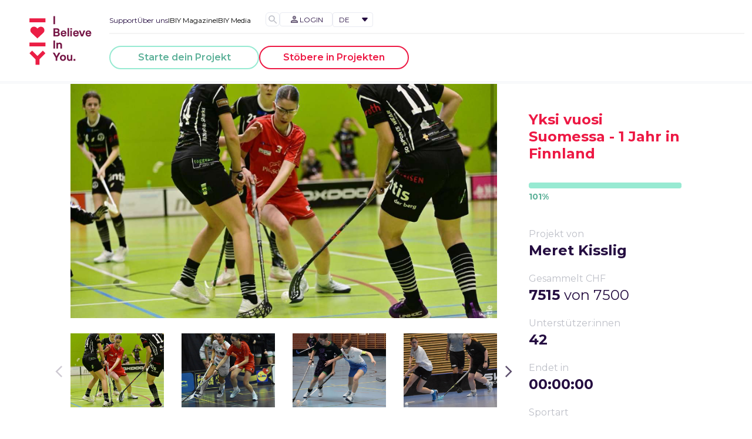

--- FILE ---
content_type: text/html; charset=utf-8
request_url: https://ibelieveinyou.ch/de/project/2726/yksi-vuosi-suomessa-1-jahr-in-finnland
body_size: 56091
content:
<!DOCTYPE html><html><head><meta charSet="utf-8"/><meta name="viewport" content="width=device-width, initial-scale=1"/><link rel="preload" as="image" href="/images/logo.svg"/><link rel="preload" as="image" href="/images/icons/search.svg"/><link rel="preload" as="image" href="/images/avatar.svg"/><link rel="preload" as="image" href="/images/icons/arrow-down.svg"/><link rel="preload" as="image" href="/images/icons/burger.svg"/><link rel="preload" as="image" href="/images/logo-horizontal.svg"/><link rel="preload" as="image" imageSrcSet="https://ibiy-ch-production.s3.eu-central-1.amazonaws.com/public/86f25e01-898c-4d38-bfb4-16204abb4017/c7755c07-be3e-4b42-bcb5-a5969519390b-xs.png 360w, https://ibiy-ch-production.s3.eu-central-1.amazonaws.com/public/86f25e01-898c-4d38-bfb4-16204abb4017/c7755c07-be3e-4b42-bcb5-a5969519390b-md.png 768w, https://ibiy-ch-production.s3.eu-central-1.amazonaws.com/public/86f25e01-898c-4d38-bfb4-16204abb4017/c7755c07-be3e-4b42-bcb5-a5969519390b-lg.png 1200w"/><link rel="preload" as="image" href="/images/icons/angle-left.svg"/><link rel="preload" as="image" imageSrcSet="https://ibiy-ch-production.s3.eu-central-1.amazonaws.com/public/86f25e01-898c-4d38-bfb4-16204abb4017/1cb30777-0148-4084-87b4-8f8621f25a05-xs.png 360w, https://ibiy-ch-production.s3.eu-central-1.amazonaws.com/public/86f25e01-898c-4d38-bfb4-16204abb4017/1cb30777-0148-4084-87b4-8f8621f25a05-md.png 768w, https://ibiy-ch-production.s3.eu-central-1.amazonaws.com/public/86f25e01-898c-4d38-bfb4-16204abb4017/1cb30777-0148-4084-87b4-8f8621f25a05-lg.png 1200w"/><link rel="preload" as="image" imageSrcSet="https://ibiy-ch-production.s3.eu-central-1.amazonaws.com/public/86f25e01-898c-4d38-bfb4-16204abb4017/fce22ced-17df-4cb3-901f-acd44443105a-xs.png 360w, https://ibiy-ch-production.s3.eu-central-1.amazonaws.com/public/86f25e01-898c-4d38-bfb4-16204abb4017/fce22ced-17df-4cb3-901f-acd44443105a-md.png 768w, https://ibiy-ch-production.s3.eu-central-1.amazonaws.com/public/86f25e01-898c-4d38-bfb4-16204abb4017/fce22ced-17df-4cb3-901f-acd44443105a-lg.png 1200w"/><link rel="stylesheet" href="/_next/static/css/a62661d304e983d6.css" data-precedence="next"/><link rel="stylesheet" href="/_next/static/css/afd053522899cc53.css" data-precedence="next"/><link rel="preload" as="script" fetchPriority="low" href="/_next/static/chunks/webpack-1c27446e5341f800.js"/><script src="/_next/static/chunks/4bd1b696-ac71ba708f7440fa.js" async=""></script><script src="/_next/static/chunks/1684-0624974522ec5da6.js" async=""></script><script src="/_next/static/chunks/main-app-7a6a8ae3abe5f935.js" async=""></script><script src="/_next/static/chunks/5493da1b-e891ba78806c906f.js" async=""></script><script src="/_next/static/chunks/8e1d74a4-869d237df760240d.js" async=""></script><script src="/_next/static/chunks/63b94182-185fff1d383a7529.js" async=""></script><script src="/_next/static/chunks/13633bf0-dc46644f4632cd2a.js" async=""></script><script src="/_next/static/chunks/c16f53c3-5097a234da741ab1.js" async=""></script><script src="/_next/static/chunks/6453-acf6267c629015eb.js" async=""></script><script src="/_next/static/chunks/6255-8ba16760d92de131.js" async=""></script><script src="/_next/static/chunks/82-54017127a1034494.js" async=""></script><script src="/_next/static/chunks/1073-b5aa87121fa71b23.js" async=""></script><script src="/_next/static/chunks/9994-3db6a15519fafdd5.js" async=""></script><script src="/_next/static/chunks/2056-e48e9aebd17170af.js" async=""></script><script src="/_next/static/chunks/app/global-error-ddd689ee8b269800.js" async=""></script><script src="/_next/static/chunks/app/%5Blocale%5D/(unauthenticated)/project/%5Bid%5D/%5Bslug%5D/page-817704fc088c11b6.js" async=""></script><script src="/_next/static/chunks/app/layout-f533f6b31bc4bcea.js" async=""></script><script src="/_next/static/chunks/app/%5Blocale%5D/not-found-fec5784e28f01242.js" async=""></script><link rel="preload" as="image" imageSrcSet="https://ibiy-ch-production.s3.eu-central-1.amazonaws.com/public/86f25e01-898c-4d38-bfb4-16204abb4017/249dba4d-27ba-49c3-9679-1d7e8c12f08c-xs.png 360w, https://ibiy-ch-production.s3.eu-central-1.amazonaws.com/public/86f25e01-898c-4d38-bfb4-16204abb4017/249dba4d-27ba-49c3-9679-1d7e8c12f08c-md.png 768w, https://ibiy-ch-production.s3.eu-central-1.amazonaws.com/public/86f25e01-898c-4d38-bfb4-16204abb4017/249dba4d-27ba-49c3-9679-1d7e8c12f08c-lg.png 1200w"/><link rel="preload" as="image" imageSrcSet="https://ibiy-ch-production.s3.eu-central-1.amazonaws.com/public/86f25e01-898c-4d38-bfb4-16204abb4017/a625c4bd-e2f7-47a9-8ae8-b4704649f777-xs.png 360w, https://ibiy-ch-production.s3.eu-central-1.amazonaws.com/public/86f25e01-898c-4d38-bfb4-16204abb4017/a625c4bd-e2f7-47a9-8ae8-b4704649f777-md.png 768w, https://ibiy-ch-production.s3.eu-central-1.amazonaws.com/public/86f25e01-898c-4d38-bfb4-16204abb4017/a625c4bd-e2f7-47a9-8ae8-b4704649f777-lg.png 1200w"/><link rel="preload" as="image" href="/images/icons/angle-right.svg"/><link rel="preload" as="image" href="/images/icons/twitter.svg"/><link rel="preload" as="image" href="/images/icons/email-dark.svg"/><link rel="preload" as="image" href="/images/icons/chain.svg"/><link rel="preload" as="image" imageSrcSet="https://ibiy-ch-production.s3.eu-central-1.amazonaws.com/public/86f25e01-898c-4d38-bfb4-16204abb4017/097077a4-5b13-45ba-8470-74022b39bcf8-xs.png 360w, https://ibiy-ch-production.s3.eu-central-1.amazonaws.com/public/86f25e01-898c-4d38-bfb4-16204abb4017/097077a4-5b13-45ba-8470-74022b39bcf8-md.png 768w, https://ibiy-ch-production.s3.eu-central-1.amazonaws.com/public/86f25e01-898c-4d38-bfb4-16204abb4017/097077a4-5b13-45ba-8470-74022b39bcf8-lg.png 1200w"/><link rel="preload" as="image" imageSrcSet="https://ibiy-ch-production.s3.eu-central-1.amazonaws.com/public/86f25e01-898c-4d38-bfb4-16204abb4017/35df9889-8bf8-40a6-b724-d01abc6a0e73-xs.png 360w, https://ibiy-ch-production.s3.eu-central-1.amazonaws.com/public/86f25e01-898c-4d38-bfb4-16204abb4017/35df9889-8bf8-40a6-b724-d01abc6a0e73-md.png 768w, https://ibiy-ch-production.s3.eu-central-1.amazonaws.com/public/86f25e01-898c-4d38-bfb4-16204abb4017/35df9889-8bf8-40a6-b724-d01abc6a0e73-lg.png 1200w"/><link rel="preload" as="image" imageSrcSet="https://ibiy-ch-production.s3.eu-central-1.amazonaws.com/public/86f25e01-898c-4d38-bfb4-16204abb4017/1e51cfe1-6bbe-45a1-b97c-4ace9019de2e-xs.png 360w, https://ibiy-ch-production.s3.eu-central-1.amazonaws.com/public/86f25e01-898c-4d38-bfb4-16204abb4017/1e51cfe1-6bbe-45a1-b97c-4ace9019de2e-md.png 768w, https://ibiy-ch-production.s3.eu-central-1.amazonaws.com/public/86f25e01-898c-4d38-bfb4-16204abb4017/1e51cfe1-6bbe-45a1-b97c-4ace9019de2e-lg.png 1200w"/><link rel="preload" as="image" imageSrcSet="https://ibiy-ch-production.s3.eu-central-1.amazonaws.com/public/86f25e01-898c-4d38-bfb4-16204abb4017/878bcf4e-896d-4630-819e-ac6048874688-xs.png 360w, https://ibiy-ch-production.s3.eu-central-1.amazonaws.com/public/86f25e01-898c-4d38-bfb4-16204abb4017/878bcf4e-896d-4630-819e-ac6048874688-md.png 768w, https://ibiy-ch-production.s3.eu-central-1.amazonaws.com/public/86f25e01-898c-4d38-bfb4-16204abb4017/878bcf4e-896d-4630-819e-ac6048874688-lg.png 1200w"/><link rel="preload" as="image" imageSrcSet="https://ibiy-ch-production.s3.eu-central-1.amazonaws.com/public/86f25e01-898c-4d38-bfb4-16204abb4017/35c21a1b-533a-4d79-af05-fadd27f1c3a4-xs.png 360w, https://ibiy-ch-production.s3.eu-central-1.amazonaws.com/public/86f25e01-898c-4d38-bfb4-16204abb4017/35c21a1b-533a-4d79-af05-fadd27f1c3a4-md.png 768w, https://ibiy-ch-production.s3.eu-central-1.amazonaws.com/public/86f25e01-898c-4d38-bfb4-16204abb4017/35c21a1b-533a-4d79-af05-fadd27f1c3a4-lg.png 1200w"/><link rel="preload" as="image" imageSrcSet="https://ibiy-ch-production.s3.eu-central-1.amazonaws.com/public/34dab578-8706-441f-a287-70319b1cc3a3/7419450c-144a-4a10-bee7-aa5577564daf-xs.png 360w, https://ibiy-ch-production.s3.eu-central-1.amazonaws.com/public/34dab578-8706-441f-a287-70319b1cc3a3/7419450c-144a-4a10-bee7-aa5577564daf-md.png 768w, https://ibiy-ch-production.s3.eu-central-1.amazonaws.com/public/34dab578-8706-441f-a287-70319b1cc3a3/7419450c-144a-4a10-bee7-aa5577564daf-lg.png 1200w"/><link rel="preload" as="image" href="https://ibiy.s3.eu-west-3.amazonaws.com/partners/WeCloseTheGap.png"/><link rel="preload" as="image" imageSrcSet="https://ibiy-ch-production.s3.eu-central-1.amazonaws.com/public/4f843e59-bca2-450c-ba2c-5f0ed52a668d/7916df93-304a-49c4-9ad5-8953731942fe-xs.png 360w, https://ibiy-ch-production.s3.eu-central-1.amazonaws.com/public/4f843e59-bca2-450c-ba2c-5f0ed52a668d/7916df93-304a-49c4-9ad5-8953731942fe-md.png 768w, https://ibiy-ch-production.s3.eu-central-1.amazonaws.com/public/4f843e59-bca2-450c-ba2c-5f0ed52a668d/7916df93-304a-49c4-9ad5-8953731942fe-lg.png 1200w"/><link rel="preload" as="image" imageSrcSet="https://ibiy-ch-production.s3.eu-central-1.amazonaws.com/public/47925fe3-0d08-4deb-bc91-c4d5e3d18638/6bc6158b-fb8e-415c-a92f-62d1abd59d7f-xs.png 360w, https://ibiy-ch-production.s3.eu-central-1.amazonaws.com/public/47925fe3-0d08-4deb-bc91-c4d5e3d18638/6bc6158b-fb8e-415c-a92f-62d1abd59d7f-md.png 768w, https://ibiy-ch-production.s3.eu-central-1.amazonaws.com/public/47925fe3-0d08-4deb-bc91-c4d5e3d18638/6bc6158b-fb8e-415c-a92f-62d1abd59d7f-lg.png 1200w"/><link rel="preload" as="image" href="/images/icons/tick-white.svg"/><link rel="preload" as="image" imageSrcSet="/images/logo-light.svg 360w, /images/logo-light.svg 768w, /images/logo-light.svg 1200w"/><link rel="preload" as="image" href="/images/flags/de.png"/><link rel="preload" as="image" href="/images/icons/footer-arrow-down.svg"/><link rel="preload" as="image" href="https://ibiy.s3.eu-west-3.amazonaws.com/instagram_icon.png"/><link rel="preload" as="image" href="https://ibiy.s3.eu-west-3.amazonaws.com/tiktok_icon.png"/><link rel="preload" as="image" href="https://ibiy.s3.eu-west-3.amazonaws.com/facebook_icon.png"/><meta name="next-size-adjust" content=""/><link rel="icon" href="/favicon.ico" sizes="any"/><title>I Believe In You</title><meta name="description" content="Ich verbinde meinen Sprachaufenthalt mit dem Traum, in Finnland Unihockey zu spielen. "/><link rel="icon" href="/favicon.ico" type="image/x-icon" sizes="48x48"/><script>document.querySelectorAll('body link[rel="icon"], body link[rel="apple-touch-icon"]').forEach(el => document.head.appendChild(el))</script><script src="/_next/static/chunks/polyfills-42372ed130431b0a.js" noModule=""></script><style data-styled="" data-styled-version="6.1.16">.goAOPT{margin:0 auto;max-width:1440px;padding:30px;}/*!sc*/
@media (min-width: 1200px){.goAOPT{padding:0 120px;}}/*!sc*/
data-styled.g2[id="sc-1c3ccc7e-0"]{content:"goAOPT,"}/*!sc*/
.jJypHF{word-break:break-word;word-wrap:break-word;line-height:23px;margin:0;color:#250D41;}/*!sc*/
@media (min-width: 992px){.jJypHF{font-size:24px;line-height:35px;}}/*!sc*/
.hVVQyM{word-break:break-word;word-wrap:break-word;line-height:23px;margin:0;color:#250D41;}/*!sc*/
data-styled.g3[id="sc-94453c5c-0"]{content:"jJypHF,hVVQyM,"}/*!sc*/
.hMQHJr{width:35px;}/*!sc*/
.kyldIk{width:9px;}/*!sc*/
data-styled.g4[id="sc-95a721c-0"]{content:"tuQsN,hMQHJr,kyldIk,"}/*!sc*/
.bPZuGp{border:2px solid #97EAD2;color:#5DB199;border-radius:33px;font-family:inherit;font-weight:600;font-size:1rem;height:40px;background-color:transparent;cursor:pointer;display:flex;align-items:center;justify-content:center;overflow:hidden;width:100%;position:relative;z-index:1;margin:auto;padding:0 5px;box-shadow:none;}/*!sc*/
@media (min-width: 768px){.bPZuGp{width:255px;}}/*!sc*/
.bcqeyK{border:2px solid #ED1944;color:#ED1944;border-radius:33px;font-family:inherit;font-weight:600;font-size:1rem;height:40px;background-color:transparent;cursor:pointer;display:flex;align-items:center;justify-content:center;overflow:hidden;width:100%;position:relative;z-index:1;margin:auto;padding:0 5px;}/*!sc*/
@media (min-width: 768px){.bcqeyK{width:255px;}}/*!sc*/
.fXmZJR{border:none;color:#250D41;border-radius:33px;font-family:inherit;font-weight:600;font-size:1rem;height:40px;background-color:#97EAD2;cursor:not-allowed;display:flex;align-items:center;justify-content:center;overflow:hidden;width:100%;position:relative;z-index:1;margin:auto;padding:0 5px;opacity:0.54;}/*!sc*/
@media (min-width: 768px){.fXmZJR{width:100%;}}/*!sc*/
.cTNZIW{border:none;color:#250D41;border-radius:33px;font-family:inherit;font-weight:600;font-size:1rem;height:40px;background-color:#97EAD2;cursor:pointer;display:flex;align-items:center;justify-content:center;overflow:hidden;width:100%;position:relative;z-index:1;margin:auto;padding:0 5px;box-shadow:0px 10px 24px rgba(151, 234, 210, 0.5);}/*!sc*/
@media (min-width: 768px){.cTNZIW{width:100%;}}/*!sc*/
data-styled.g21[id="sc-d45104a-1"]{content:"bPZuGp,bcqeyK,fXmZJR,cTNZIW,"}/*!sc*/
.idAGFJ{position:relative;border:1px solid #E9EBF2;border-radius:6px;box-shadow:0px 1px 8px rgba(0, 0, 0, 0.07);height:100%;max-width:360px;}/*!sc*/
data-styled.g23[id="sc-50b2fa07-0"]{content:"idAGFJ,"}/*!sc*/
.dhTlGF{font-weight:bold;word-break:break-word;word-wrap:break-word;color:#250D41;font-size:1.5rem;}/*!sc*/
.eKDYlK{font-weight:bold;word-break:break-word;word-wrap:break-word;color:#ED1944;font-size:1.5rem;letter-spacing:-0.02em;}/*!sc*/
@media (min-width: 768px){.eKDYlK{font-size:3rem;}}/*!sc*/
data-styled.g25[id="sc-4ed28447-0"]{content:"dhTlGF,eKDYlK,"}/*!sc*/
.kjmHKi .react-tabs__tab-list{list-style-type:none;border-bottom:unset;max-width:100%;width:100%;display:inline-flex;border-radius:6px;background-color:#FFFFFF;box-shadow:0px 1px 8px rgba(0,0,0,0.07);}/*!sc*/
@media (min-width: 768px){.kjmHKi .react-tabs__tab-list{width:auto;}}/*!sc*/
.kjmHKi .react-tabs__tab{cursor:pointer;color:#250D41;padding:12px 20px;border-radius:6px;display:flex;align-items:center;justify-content:center;flex:1;text-align:center;}/*!sc*/
@media (min-width: 768px){.kjmHKi .react-tabs__tab{flex:auto;}}/*!sc*/
.kjmHKi .react-tabs__tab.react-tabs__tab--selected{background-color:#97EAD2;border:unset;}/*!sc*/
data-styled.g42[id="sc-6351b0da-0"]{content:"kjmHKi,"}/*!sc*/
.jxSCyX{display:block;font-size:1rem;color:#250D41;}/*!sc*/
data-styled.g52[id="sc-81026f80-0"]{content:"jxSCyX,"}/*!sc*/
.cjnLay{border:1px solid #E9EBF2;border-radius:6px;padding:0 15px;box-sizing:border-box;color:#250D41;font-weight:normal;font-size:1rem;opacity:0.7;}/*!sc*/
.cjnLay:checked,.cjnLay:not(:checked){position:absolute;left:-9999px;}/*!sc*/
.cjnLay:checked+label,.cjnLay:not(:checked)+label{position:relative;padding-left:24px;cursor:pointer;}/*!sc*/
.cjnLay:checked+label:before,.cjnLay:not(:checked)+label:before{content:'';position:absolute;left:0;top:0;width:22px;height:22px;border:1px solid #BEC0C8;border-radius:100%;background:#FFFFFF;}/*!sc*/
.cjnLay:checked+label:after,.cjnLay:not(:checked)+label:after{content:'';width:14px;height:14px;background-color:#5DB199;position:absolute;top:5px;left:5px;border-radius:100%;-webkit-transition:all 0.2s ease;transition:all 0.2s ease;}/*!sc*/
.cjnLay:not(:checked)+label:after{opacity:0;-webkit-transform:scale(0);transform:scale(0);}/*!sc*/
.cjnLay:checked+label:after{opacity:1;-webkit-transform:scale(1);transform:scale(1);}/*!sc*/
data-styled.g53[id="sc-84071ed2-0"]{content:"cjnLay,"}/*!sc*/
.hRSdVm{display:flex;cursor:pointer;flex:auto;justify-content:flex-end;}/*!sc*/
data-styled.g55[id="sc-2aa4514-0"]{content:"hRSdVm,"}/*!sc*/
.kZFAHX{border:1px solid #E9EBF2;width:24px;height:24px;border-radius:6px;display:flex;align-items:center;justify-content:center;}/*!sc*/
data-styled.g59[id="sc-2aa4514-4"]{content:"kZFAHX,"}/*!sc*/
.iCfWWK{cursor:pointer;text-decoration:none;color:#250D41;}/*!sc*/
.iCfWWK:hover,.iCfWWK:active,.iCfWWK:focus,.iCfWWK:visited{color:#250D41;}/*!sc*/
.kITFZy{cursor:pointer;text-decoration:none;color:#FFFFFF;}/*!sc*/
.kITFZy:hover,.kITFZy:active,.kITFZy:focus,.kITFZy:visited{color:#FFFFFF;}/*!sc*/
data-styled.g61[id="sc-c1c772f3-0"]{content:"iCfWWK,kITFZy,"}/*!sc*/
.jEsCrC{height:180px;width:100%;object-fit:cover;}/*!sc*/
@media (min-width: 768px){.jEsCrC{width:100%;}}/*!sc*/
@media (min-width: 768px){.jEsCrC{width:100%;}}/*!sc*/
.nvVSj{height:180px;width:100%;object-fit:cover;}/*!sc*/
@media (min-width: 768px){.nvVSj{width:100%;height:calc((100vw / 24) * 1.5);min-width:120px;min-height:120px;}}/*!sc*/
@media (min-width: 768px){.nvVSj{width:100%;height:calc((100vw / 24) * 1.5);min-width:150px;min-height:85px;}}/*!sc*/
.bhunaa{height:180px;width:100%;object-fit:cover;}/*!sc*/
.gtaamj{height:75px;width:97px;object-fit:cover;}/*!sc*/
data-styled.g63[id="sc-2fa2929e-0"]{content:"jEsCrC,nvVSj,bhunaa,gtaamj,"}/*!sc*/
.kPRquM{height:100%;}/*!sc*/
data-styled.g70[id="sc-52b1979a-0"]{content:"kPRquM,"}/*!sc*/
.BiAeL{width:100%;}/*!sc*/
data-styled.g71[id="sc-52b1979a-1"]{content:"BiAeL,"}/*!sc*/
.hFaOEe .slick-track{display:flex;}/*!sc*/
.hFaOEe .slick-slide{display:flex;height:auto;}/*!sc*/
.hFaOEe .slick-dots{position:static;margin-top:1rem;}/*!sc*/
.hFaOEe .slick-dots li button{background-color:#E9EBF2;border-radius:50%;width:8px;height:8px;}/*!sc*/
.hFaOEe .slick-dots li button:before{display:none;}/*!sc*/
.hFaOEe .slick-dots li.slick-active button{background-color:#250D41;}/*!sc*/
.hFaOEe .slick-arrow{z-index:1;}/*!sc*/
.hFaOEe .slick-arrow.slick-disabled{opacity:0.3;}/*!sc*/
data-styled.g72[id="sc-52b1979a-2"]{content:"hFaOEe,"}/*!sc*/
.cWqHyt{right:-30px;}/*!sc*/
data-styled.g73[id="sc-52b1979a-3"]{content:"cWqHyt,"}/*!sc*/
.hczsSV{left:-30px;}/*!sc*/
data-styled.g74[id="sc-52b1979a-4"]{content:"hczsSV,"}/*!sc*/
.cXTlpZ{height:100%;}/*!sc*/
.cXTlpZ *{font-size:16px;line-height:23.4px;text-align:left;margin-bottom:6px;margin-top:0;color:#250D41;}/*!sc*/
.cXTlpZ a{color:blue;}/*!sc*/
.cXTlpZ h1,.cXTlpZ h2,.cXTlpZ h3,.cXTlpZ h4,.cXTlpZ h5,.cXTlpZ h6{margin-bottom:10px;}/*!sc*/
.cXTlpZ img{max-width:100%;margin-bottom:0;}/*!sc*/
.cXTlpZ .cdx-block{padding:0;}/*!sc*/
.cXTlpZ .ce-block__content,.cXTlpZ .ce-toolbar__content{max-width:95%;}/*!sc*/
.cXTlpZ .cdx-list{padding-left:20px;margin:20px 0;}/*!sc*/
.cXTlpZ .image-tool{margin:30px 0;}/*!sc*/
.cXTlpZ .image-tool img{margin:0 auto;}/*!sc*/
.cXTlpZ .ce-paragraph[data-placeholder]:empty::before{content:''!important;}/*!sc*/
data-styled.g77[id="sc-94665d1b-1"]{content:"cXTlpZ,"}/*!sc*/
.fvFIYO .ep-paragraph{word-break:break-word;}/*!sc*/
.fvFIYO .ep-header{word-break:break-word;}/*!sc*/
.fvFIYO .ep-image{margin:30px 0;padding:0;}/*!sc*/
.fvFIYO .ep-image .ep-image__content{background-color:#FFFFFF;padding:20px;box-shadow:0px 1px 8px rgba(0,0,0,0.07);text-align:center;}/*!sc*/
.fvFIYO .ep-image .ep-image__content *{display:inline-block;max-width:100%;}/*!sc*/
.fvFIYO .ep-image .ep-image__content--bordered *{border:1px solid #000000;}/*!sc*/
.fvFIYO .ep-image .ep-image__content--stretched *{width:100%;}/*!sc*/
.fvFIYO .ep-image .ep-image__content--with-background{background-color:#F3F3F3;box-shadow:none;}/*!sc*/
.fvFIYO .ep-image .ep-image__caption{text-align:center;padding:7px 0;font-size:0.8rem;}/*!sc*/
.fvFIYO .ep-list{padding:0 0 0 20px;margin:20px 0;display:block;}/*!sc*/
.fvFIYO .ep-list li{padding:2px 0;}/*!sc*/
.fvFIYO .ep-checklist{list-style:none;padding:0;margin:20px 0;}/*!sc*/
.fvFIYO .ep-checklist__item{display:flex;align-items:flex-start;margin:4px 0;}/*!sc*/
.fvFIYO .ep-checklist__item label{display:flex;align-items:flex-start;gap:8px;}/*!sc*/
.fvFIYO .ep-checklist__item input[type='checkbox']{-webkit-appearance:checkbox;appearance:auto;margin-top:3px;width:16px;height:16px;}/*!sc*/
.fvFIYO .ep-delimiter{display:block;position:relative;text-align:center;font-size:2rem;letter-spacing:10px;margin:40px 0 30px 0;}/*!sc*/
data-styled.g78[id="sc-f2cf0849-0"]{content:"fvFIYO,"}/*!sc*/
.dRAIth{min-width:130px;}/*!sc*/
.dRAIth .lang-select-option{display:flex;align-items:center;}/*!sc*/
.dRAIth .lang-select-option__image{margin-right:0.5em;width:1.875rem;}/*!sc*/
.dRAIth .lang-select-option__label{font-size:1rem;color:#250D41;}/*!sc*/
data-styled.g81[id="sc-aea28fdf-0"]{content:"dRAIth,"}/*!sc*/
.iVvXql{width:100%;flex-direction:row;opacity:0.32;align-items:center;display:none;margin-top:40px;}/*!sc*/
@media (min-width: 992px){.iVvXql{display:flex;}}/*!sc*/
data-styled.g82[id="sc-f755eaf8-0"]{content:"iVvXql,"}/*!sc*/
.gFTdYL{font-weight:600;color:#FFFFFF;margin:0;padding:0;padding-right:10px;}/*!sc*/
data-styled.g83[id="sc-f755eaf8-1"]{content:"gFTdYL,"}/*!sc*/
.lhDGUM{width:100%;height:1px;flex:1;background-color:#FFFFFF;}/*!sc*/
data-styled.g84[id="sc-f755eaf8-2"]{content:"lhDGUM,"}/*!sc*/
.gGQuqt{width:100%;opacity:0.54;margin-bottom:1.8rem;opacity:1;}/*!sc*/
.gGQuqt ul{width:100%;display:flex;flex-direction:column;}/*!sc*/
@media (min-width: 992px){.gGQuqt ul{flex-wrap:wrap;flex-direction:row;}}/*!sc*/
.gGQuqt li{width:100%;padding-right:15px;margin-bottom:0.5rem;}/*!sc*/
@media (min-width: 992px){.gGQuqt li{width:50%;}}/*!sc*/
.gGQuqt a{text-decoration:none;font-weight:600;line-height:23px;}/*!sc*/
.fWPfTn{width:100%;opacity:0.54;margin-bottom:1.8rem;}/*!sc*/
.fWPfTn:last-child{margin-bottom:0.5rem;}/*!sc*/
.fWPfTn ul{width:100%;display:flex;flex-direction:column;}/*!sc*/
@media (min-width: 992px){.fWPfTn ul{flex-wrap:wrap;flex-direction:row;}}/*!sc*/
.fWPfTn li{width:100%;padding-right:15px;margin-bottom:0.5rem;}/*!sc*/
@media (min-width: 992px){.fWPfTn li{width:50%;}}/*!sc*/
.fWPfTn a{text-decoration:none;font-weight:600;line-height:23px;}/*!sc*/
data-styled.g85[id="sc-6b6b47e9-0"]{content:"gGQuqt,fWPfTn,"}/*!sc*/
.fallCW{margin-bottom:1rem;}/*!sc*/
@media (min-width: 992px){.fallCW{margin-bottom:2rem;}}/*!sc*/
data-styled.g86[id="sc-96829ad9-0"]{content:"fallCW,"}/*!sc*/
.hAKzKX{font-weight:600;margin:0;}/*!sc*/
@media (min-width: 992px){.hAKzKX{margin-top:1.05rem;}}/*!sc*/
data-styled.g87[id="sc-96829ad9-1"]{content:"hAKzKX,"}/*!sc*/
.dmhGIt{display:flex;flex-direction:row;align-items:center;text-decoration:none;}/*!sc*/
.dmhGIt i{color:#97EAD2;font-size:1.5rem;}/*!sc*/
@media (min-width: 992px){.dmhGIt i{font-size:2.25rem;}}/*!sc*/
.dmhGIt span{color:#97EAD2;opacity:0.54;font-weight:600;display:none;}/*!sc*/
@media (min-width: 992px){.dmhGIt span{display:block;}}/*!sc*/
data-styled.g88[id="sc-ebb59e1c-0"]{content:"dmhGIt,"}/*!sc*/
.iPeCyC{display:flex;justify-content:center;width:50px;}/*!sc*/
data-styled.g89[id="sc-ebb59e1c-1"]{content:"iPeCyC,"}/*!sc*/
.dIoixn{margin-left:1rem;margin-right:0;}/*!sc*/
data-styled.g90[id="sc-ebb59e1c-2"]{content:"dIoixn,"}/*!sc*/
.ikqSoG li{margin-bottom:10px;}/*!sc*/
.ikqSoG li a{display:flex;align-items:center;width:100%;height:100%;text-decoration:none;}/*!sc*/
data-styled.g91[id="sc-e1fe8a03-0"]{content:"ikqSoG,"}/*!sc*/
.duPdgu{margin-bottom:1rem;}/*!sc*/
@media (min-width: 992px){.duPdgu{margin-bottom:2rem;}}/*!sc*/
data-styled.g92[id="sc-e1fe8a03-1"]{content:"duPdgu,"}/*!sc*/
.dxmIBJ{display:flex;flex-direction:column;align-items:center;list-style:none;}/*!sc*/
@media (min-width: 992px){.dxmIBJ{align-items:flex-start;}}/*!sc*/
data-styled.g93[id="sc-e1fe8a03-2"]{content:"dxmIBJ,"}/*!sc*/
.jsvfqf{overflow:hidden;margin-top:1.5rem;position:relative;z-index:2;}/*!sc*/
@media (min-width: 1200px){.jsvfqf{margin-top:3.5rem;}}/*!sc*/
data-styled.g94[id="sc-3d40da31-0"]{content:"jsvfqf,"}/*!sc*/
.idNHMm{background-image:url('/images/footer-background.png');background-color:#250D41;background-repeat:no-repeat;background-position:right bottom;background-size:auto 100%;padding:36px 0 45px;}/*!sc*/
@media (min-width: 992px){.idNHMm{padding:50px 0 60px;}}/*!sc*/
@media (min-width: 992px){.idNHMm .sc-1c3ccc7e-0{padding:0 60px;}}/*!sc*/
data-styled.g95[id="sc-3d40da31-1"]{content:"idNHMm,"}/*!sc*/
.fRQbbc{display:flex;flex-direction:column;}/*!sc*/
@media (min-width: 992px){.fRQbbc{flex-direction:row;}}/*!sc*/
data-styled.g96[id="sc-3d40da31-2"]{content:"fRQbbc,"}/*!sc*/
.erPZsd{display:flex;flex-direction:row-reverse;justify-content:space-between;margin-bottom:50px;}/*!sc*/
@media (min-width: 768px){.erPZsd{flex-direction:column;justify-content:flex-start;width:35%;margin-right:10%;margin-bottom:0;}}/*!sc*/
@media (min-width: 992px){.erPZsd{flex-direction:row;justify-content:space-between;margin-right:9%;width:30%;}}/*!sc*/
data-styled.g97[id="sc-3d40da31-3"]{content:"erPZsd,"}/*!sc*/
.bEbJaS{display:flex;justify-content:space-between;padding-right:10%;}/*!sc*/
@media (min-width: 768px){.bEbJaS{flex:1;padding-right:0;}}/*!sc*/
@media (min-width: 992px){.bEbJaS{width:70%;margin-top:17px;padding-right:10%;}}/*!sc*/
data-styled.g98[id="sc-3d40da31-4"]{content:"bEbJaS,"}/*!sc*/
@media (min-width: 768px){.jgtOHP{margin-bottom:40px;}}/*!sc*/
@media (min-width: 992px){.jgtOHP{margin-right:10%;margin-bottom:0;}}/*!sc*/
data-styled.g99[id="sc-3d40da31-5"]{content:"jgtOHP,"}/*!sc*/
.hRxOAZ{width:150px;}/*!sc*/
.hRxOAZ .footer-select [class$='-singleValue'] .lang-select-option__label{color:#fff!important;font-weight:600;opacity:0.54;}/*!sc*/
.hRxOAZ .footer-select [class$='-option'] .lang-select-option__label{color:inherit!important;}/*!sc*/
.hRxOAZ .footer-select .sc-96829ad9-1{color:#fff!important;line-height:23px;}/*!sc*/
.hRxOAZ .footer-select >div{background-color:transparent!important;border:0!important;outline:0!important;box-shadow:none!important;}/*!sc*/
.hRxOAZ .footer-select >div >div{padding:0;}/*!sc*/
data-styled.g100[id="sc-3d40da31-6"]{content:"hRxOAZ,"}/*!sc*/
.vifmI{position:relative;width:100%;}/*!sc*/
@media (min-width: 992px){.vifmI input{min-width:330px;}}/*!sc*/
data-styled.g110[id="sc-bef3d57f-0"]{content:"vifmI,"}/*!sc*/
.gyKBLU{display:flex;position:absolute;left:0;}/*!sc*/
@media (min-width: 992px){.gyKBLU{width:calc((100vw / 24) * 1.5);min-width:50px;}}/*!sc*/
data-styled.g114[id="sc-2f2641bb-0"]{content:"gyKBLU,"}/*!sc*/
.cmUFdU{margin-right:calc((100vw / 24) / 2);}/*!sc*/
data-styled.g115[id="sc-2f2641bb-1"]{content:"cmUFdU,"}/*!sc*/
.hpsAza{flex:1;margin-top:2rem;font-size:0.8125rem;}/*!sc*/
data-styled.g116[id="sc-2f2641bb-2"]{content:"hpsAza,"}/*!sc*/
.gDyyde{display:flex;letter-spacing:-0.04em;font-weight:300;margin-bottom:1rem;text-overflow:ellipsis;white-space:nowrap;overflow:hidden;margin-left:30px;}/*!sc*/
data-styled.g117[id="sc-2f2641bb-3"]{content:"gDyyde,"}/*!sc*/
.bDitoa{margin-right:8px;color:#250D41;font-size:1rem;position:relative;top:3px;}/*!sc*/
data-styled.g118[id="sc-2f2641bb-4"]{content:"bDitoa,"}/*!sc*/
.fecPAr{color:#250D41;font-size:1rem;position:relative;top:3px;}/*!sc*/
data-styled.g119[id="sc-2f2641bb-5"]{content:"fecPAr,"}/*!sc*/
.fSXaeX{margin-bottom:1rem;}/*!sc*/
data-styled.g121[id="sc-2f2641bb-7"]{content:"fSXaeX,"}/*!sc*/
.hJTFTU{display:flex;margin-bottom:1rem;}/*!sc*/
data-styled.g122[id="sc-2f2641bb-8"]{content:"hJTFTU,"}/*!sc*/
.hMcSnA{flex:1;}/*!sc*/
data-styled.g123[id="sc-2f2641bb-9"]{content:"hMcSnA,"}/*!sc*/
.ciEkda{margin-bottom:0.5rem;color:#BEC0C8;}/*!sc*/
data-styled.g124[id="sc-2f2641bb-10"]{content:"ciEkda,"}/*!sc*/
.eyqSAk{display:none;}/*!sc*/
data-styled.g126[id="sc-2f2641bb-12"]{content:"eyqSAk,"}/*!sc*/
.fZZIUk{display:block;margin-top:1rem;}/*!sc*/
data-styled.g127[id="sc-2f2641bb-13"]{content:"fZZIUk,"}/*!sc*/
.eSQUiq{margin-bottom:0.25rem;}/*!sc*/
.eSQUiq .sc-4ed28447-0{font-size:20px;line-height:27.4px;letter-spacing:0.4px;}/*!sc*/
data-styled.g128[id="sc-2f2641bb-14"]{content:"eSQUiq,"}/*!sc*/
.ejJIiF{display:flex;position:relative;flex-wrap:wrap;}/*!sc*/
data-styled.g129[id="sc-2f2641bb-15"]{content:"ejJIiF,"}/*!sc*/
.hUzEAL{position:relative;display:flex;flex-direction:column;padding:32px 1.5rem 40px;border:1px solid #E9EBF2;box-shadow:0px 1px 8px rgba(0, 0, 0, 0.07);border-radius:6px;background:#FFFFFF;width:100%;opacity:0.54;}/*!sc*/
.hUzEAL:not(:last-child){margin-bottom:12px;}/*!sc*/
.dCinVU{position:relative;display:flex;flex-direction:column;padding:32px 1.5rem 40px;border:1px solid #E9EBF2;box-shadow:0px 1px 8px rgba(0, 0, 0, 0.07);border-radius:6px;background:#FFFFFF;width:100%;}/*!sc*/
.dCinVU:not(:last-child){margin-bottom:12px;}/*!sc*/
data-styled.g130[id="sc-2f2641bb-16"]{content:"hUzEAL,dCinVU,"}/*!sc*/
.paviH{margin:5px 0;width:100%;}/*!sc*/
data-styled.g134[id="sc-74370ba1-0"]{content:"paviH,"}/*!sc*/
.bEoiaT{display:flex;justify-content:flex-start;flex-direction:column;padding:5px 7% 15px;}/*!sc*/
data-styled.g135[id="sc-f0e83c6c-0"]{content:"bEoiaT,"}/*!sc*/
.hMBiSg{height:70%;}/*!sc*/
data-styled.g136[id="sc-f0e83c6c-1"]{content:"hMBiSg,"}/*!sc*/
.laHSfU{margin-bottom:10px;margin-top:10px;}/*!sc*/
.laHSfU a span{transition:0.3s;}/*!sc*/
.laHSfU a span:hover{color:#ED1944;}/*!sc*/
data-styled.g137[id="sc-f0e83c6c-2"]{content:"laHSfU,"}/*!sc*/
.gQqjGm{margin-bottom:10px;}/*!sc*/
data-styled.g138[id="sc-f0e83c6c-3"]{content:"gQqjGm,"}/*!sc*/
.jVNCFq{height:30%;display:flex;flex-direction:column;justify-content:flex-end;padding:5px 7% 15px;}/*!sc*/
data-styled.g141[id="sc-f0e83c6c-6"]{content:"jVNCFq,"}/*!sc*/
.fZkxli{overflow:hidden;}/*!sc*/
.fZkxli img{transition:0.3s;}/*!sc*/
.fZkxli img:hover{transform:scale(1.02);}/*!sc*/
data-styled.g143[id="sc-f0e83c6c-8"]{content:"fZkxli,"}/*!sc*/
.ipXOir{overflow:hidden;background-color:#FFFFFF;border-radius:6px;position:relative;height:100%;}/*!sc*/
.ipXOir .aa{width:100%;display:flex;justify-content:flex-end;flex-direction:column;}/*!sc*/
data-styled.g146[id="sc-f0e83c6c-11"]{content:"ipXOir,"}/*!sc*/
.pDSMj{max-width:48px;max-height:48px;}/*!sc*/
data-styled.g147[id="sc-f0e83c6c-12"]{content:"pDSMj,"}/*!sc*/
.eRfrtr{width:20.5%;margin:0 6% 0 0;}/*!sc*/
.eRfrtr:last-of-type{margin-right:0;}/*!sc*/
data-styled.g148[id="sc-f0e83c6c-13"]{content:"eRfrtr,"}/*!sc*/
.eJJmaf{display:flex;flex-wrap:wrap;justify-content:flex-start;align-items:flex-start;margin-bottom:5px;}/*!sc*/
data-styled.g149[id="sc-f0e83c6c-14"]{content:"eJJmaf,"}/*!sc*/
.DUwHh{font-size:14px;line-height:18px;margin:0;}/*!sc*/
data-styled.g150[id="sc-f0e83c6c-15"]{content:"DUwHh,"}/*!sc*/
*{box-sizing:border-box;outline:0;-webkit-tap-highlight-color:rgba(0, 0, 0, 0);}/*!sc*/
html{font-size:16px;}/*!sc*/
body{color:#250D41;background-color:#FFFFFF;font-family:Montserrat,sans-serif;margin:0;margin-top:120px;}/*!sc*/
@media (min-width: 768px){body{margin-top:143px;}}/*!sc*/
body.with-modal,body.ReactModal__Body--open{overflow-y:hidden;height:100%;}/*!sc*/
body .codex-editor__redactor{padding-bottom:unset!important;}/*!sc*/
::-webkit-input-placeholder{color:#DADADA;}/*!sc*/
:-moz-placeholder{color:#DADADA;}/*!sc*/
::-moz-placeholder{color:#DADADA;}/*!sc*/
:-ms-input-placeholder{color:#DADADA;}/*!sc*/
h1,h2,h3,h4,h5,h6{margin:0;}/*!sc*/
p{margin:1.09rem 0;}/*!sc*/
input,button,select,textarea{font-family:Montserrat,sans-serif;}/*!sc*/
input:disabled ::-webkit-input-placeholder,button:disabled ::-webkit-input-placeholder,select:disabled ::-webkit-input-placeholder,textarea:disabled ::-webkit-input-placeholder{color:#DADADA!important;}/*!sc*/
input:disabled :-moz-placeholder,button:disabled :-moz-placeholder,select:disabled :-moz-placeholder,textarea:disabled :-moz-placeholder{color:#DADADA!important;}/*!sc*/
input:disabled ::-moz-placeholder,button:disabled ::-moz-placeholder,select:disabled ::-moz-placeholder,textarea:disabled ::-moz-placeholder{color:#DADADA!important;}/*!sc*/
input:disabled :-ms-input-placeholder,button:disabled :-ms-input-placeholder,select:disabled :-ms-input-placeholder,textarea:disabled :-ms-input-placeholder{color:#DADADA!important;opacity:0.54;}/*!sc*/
input{-webkit-appearance:none;-moz-appearance:none;appearance:none;}/*!sc*/
ul,li{padding:0;margin:0;}/*!sc*/
a{text-decoration:none;}/*!sc*/
.disabled-select{background-color:rgba(239, 239, 239, 0.3)!important;opacity:0.7;cursor:not-allowed;}/*!sc*/
.custom-tooltip{background-color:#EEE7F7!important;box-shadow:0px 1px 8px rgba(0, 0, 0, 0.05);width:200px!important;z-index:999999!important;padding:15px!important;font-size:1rem!important;word-break:break-word;white-space:break-spaces;}/*!sc*/
@media (min-width: 576px){.custom-tooltip{width:410px!important;}}/*!sc*/
.custom-tooltip[data-show="false"]{opacity:0!important;pointer-events:none!important;}/*!sc*/
.custom-tooltip[data-show="true"]{opacity:1!important;}/*!sc*/
.custom-small-tooltip{background-color:#EEE7F7!important;box-shadow:0px 1px 8px rgba(0, 0, 0, 0.05);z-index:999999!important;padding:15px!important;font-size:1rem!important;opacity:1!important;word-break:break-word;}/*!sc*/
.faq-select{width:100%;}/*!sc*/
.header-up{top:0;}/*!sc*/
.in-view-top{position:absolute;top:10%;}/*!sc*/
.in-view-top-start{width:0;height:0;background:green;}/*!sc*/
.in-view-bottom-start{width:0;height:0;background:blue;}/*!sc*/
.in-view-bottom{position:absolute;bottom:20%;}/*!sc*/
.page-error{position:absolute;z-index:99999;left:0;top:0;width:100%;height:100%;display:flex;flex-direction:column;align-items:center;justify-content:center;}/*!sc*/
.page-error h2{font-size:3rem;}/*!sc*/
.page-error h2 span{position:relative;padding-left:5px;top:-4px;}/*!sc*/
.page-error a{display:block;color:#000000;text-decoration:underline;margin-top:15px;}/*!sc*/
.StripeElement--invalid,.withError,.withError input{border-color:#ED1944!important;}/*!sc*/
.withError .form-select >div{border-color:#ED1944!important;}/*!sc*/
.slick-slide >div{width:100%;}/*!sc*/
button{background-color:transparent;outline:none;cursor:pointer;border:none;}/*!sc*/
.text-align-center{text-align:center!important;}/*!sc*/
.flex-center{display:flex;justify-content:center;align-items:center;}/*!sc*/
.truncate{display:block;overflow:hidden;white-space:nowrap;text-overflow:ellipsis;}/*!sc*/
data-styled.g305[id="sc-global-iEDSUG1"]{content:"sc-global-iEDSUG1,"}/*!sc*/
.fKfLMo{margin-bottom:1rem;margin-right:-30px;margin-left:-30px;}/*!sc*/
@media (min-width: 992px){.fKfLMo{margin:0;}.fKfLMo .slick-track{margin-left:0!important;margin-right:0!important;}.fKfLMo .slick-list{margin:0 -15px;}.fKfLMo .slick-slide{margin:0 15px;}.fKfLMo .slick-slide >div{width:100%;height:100%;}}/*!sc*/
data-styled.g676[id="sc-60d644d0-0"]{content:"fKfLMo,"}/*!sc*/
.fxlmFb{cursor:pointer;height:184px;}/*!sc*/
@media (min-width: 768px){.fxlmFb{height:420px;}}/*!sc*/
@media (min-width: 992px){.fxlmFb{height:126px;}}/*!sc*/
.fxlmFb >div,.fxlmFb img{height:100%;}/*!sc*/
data-styled.g677[id="sc-60d644d0-1"]{content:"fxlmFb,"}/*!sc*/
.jLkCfr{display:none;position:relative;padding-bottom:55%;margin-bottom:26px;}/*!sc*/
@media (min-width: 992px){.jLkCfr{display:block;}}/*!sc*/
.jLkCfr >div,.jLkCfr >img{position:absolute;top:0;left:0;width:100%;height:100%!important;}/*!sc*/
data-styled.g681[id="sc-60d644d0-5"]{content:"jLkCfr,"}/*!sc*/
.EYsZC{display:flex;justify-content:space-between;align-items:center;}/*!sc*/
data-styled.g682[id="sc-b1305374-0"]{content:"EYsZC,"}/*!sc*/
.ewLAcz{font-size:0.8125rem;}/*!sc*/
data-styled.g683[id="sc-b1305374-1"]{content:"ewLAcz,"}/*!sc*/
.cyiofR{cursor:pointer;transition:0.3s;position:relative;}/*!sc*/
.cyiofR:hover:not([disabled]){opacity:0.8;}/*!sc*/
.cyiofR i{color:#BEC0C8;font-size:1.5rem;}/*!sc*/
data-styled.g684[id="sc-b1305374-2"]{content:"cyiofR,"}/*!sc*/
.fffgIL{padding:34px 0;}/*!sc*/
@media (min-width: 992px){.fffgIL{padding:90px 120px;border:1px solid #E9EBF2;}}/*!sc*/
data-styled.g697[id="sc-c3ceb1be-0"]{content:"fffgIL,"}/*!sc*/
.brOBHt{margin-bottom:40px;position:relative;}/*!sc*/
@media (min-width: 992px){.brOBHt{margin-bottom:0;}}/*!sc*/
.brOBHt .react-tabs__tab-list{border-bottom:unset;position:relative;}/*!sc*/
.brOBHt .react-tabs__tab{padding:12px 8px!important;font-size:14px!important;}/*!sc*/
@media (min-width: 768px){.brOBHt .react-tabs__tab{padding:initial;font-size:initial;}}/*!sc*/
data-styled.g749[id="sc-508c46be-0"]{content:"brOBHt,"}/*!sc*/
.bHOVdr{margin:1.5rem 0;}/*!sc*/
data-styled.g773[id="sc-d87905c2-1"]{content:"bHOVdr,"}/*!sc*/
.fVdMDs{display:none;}/*!sc*/
@media (min-width: 768px){.fVdMDs{display:flex;}}/*!sc*/
@media (min-width: 768px){.fVdMDs .sc-74370ba1-0{display:grid;grid-template-columns:repeat(2,1fr);grid-gap:30px;}}/*!sc*/
@media (min-width: 992px){.fVdMDs .sc-74370ba1-0{grid-template-columns:1fr;grid-gap:0;}}/*!sc*/
data-styled.g774[id="sc-d87905c2-2"]{content:"fVdMDs,"}/*!sc*/
.kXwvxI{display:block;}/*!sc*/
.kXwvxI .slick-slide >div{width:100%;}/*!sc*/
@media (min-width: 768px){.kXwvxI{display:none;}}/*!sc*/
data-styled.g775[id="sc-d87905c2-3"]{content:"kXwvxI,"}/*!sc*/
.izkmSH{margin:0 0 1.5rem;opacity:0.54;}/*!sc*/
data-styled.g776[id="sc-d87905c2-4"]{content:"izkmSH,"}/*!sc*/
.krAsWv{max-width:1440px;margin:0 auto;padding:0 30px;}/*!sc*/
@media (min-width: 1200px){.krAsWv{padding:0 120px;}}/*!sc*/
data-styled.g778[id="sc-3dc6729b-0"]{content:"krAsWv,"}/*!sc*/
.fKlyMo{margin-bottom:20px;}/*!sc*/
@media (min-width: 768px){.fKlyMo{margin-bottom:40px;}}/*!sc*/
data-styled.g779[id="sc-3dc6729b-1"]{content:"fKlyMo,"}/*!sc*/
.lilrSf{display:flex;flex-direction:column;}/*!sc*/
@media (min-width: 768px){.lilrSf{flex-direction:row;}}/*!sc*/
data-styled.g780[id="sc-3dc6729b-2"]{content:"lilrSf,"}/*!sc*/
.eNxzzG{display:none;}/*!sc*/
@media (min-width: 768px){.eNxzzG{display:flex;}}/*!sc*/
data-styled.g781[id="sc-3dc6729b-3"]{content:"eNxzzG,"}/*!sc*/
@media (min-width: 768px){.btVdDo{display:none;}}/*!sc*/
data-styled.g782[id="sc-3dc6729b-4"]{content:"btVdDo,"}/*!sc*/
.bZAesU{display:grid;grid-template-columns:repeat(3,1fr);}/*!sc*/
@media (min-width: 768px){.bZAesU{grid-column-gap:10px;}}/*!sc*/
@media (min-width: 992px){.bZAesU{grid-column-gap:60px;}}/*!sc*/
data-styled.g784[id="sc-3dc6729b-6"]{content:"bZAesU,"}/*!sc*/
.cLUdXp{display:inline-block;width:100%;margin-bottom:40px;}/*!sc*/
data-styled.g785[id="sc-2fc016ca-0"]{content:"cLUdXp,"}/*!sc*/
.dMFNYy{display:flex;flex-direction:column;margin-bottom:26px;}/*!sc*/
@media (min-width: 992px){.dMFNYy{flex-direction:row;margin-bottom:38px;}}/*!sc*/
data-styled.g787[id="sc-2fc016ca-2"]{content:"dMFNYy,"}/*!sc*/
.gAFLlL{width:100%;}/*!sc*/
@media (min-width: 992px){.gAFLlL{width:69.83333333333334%;margin-right:5.166666666666667%;}}/*!sc*/
data-styled.g788[id="sc-2fc016ca-3"]{content:"gAFLlL,"}/*!sc*/
.bFgtlk{max-width:100%;}/*!sc*/
@media (min-width: 992px){.bFgtlk{width:25%;}}/*!sc*/
data-styled.g789[id="sc-2fc016ca-4"]{content:"bFgtlk,"}/*!sc*/
.etgqyx{display:block;margin-bottom:1.5rem;}/*!sc*/
@media (min-width: 992px){.etgqyx{display:none;}}/*!sc*/
data-styled.g790[id="sc-2fc016ca-5"]{content:"etgqyx,"}/*!sc*/
.jHxPuu{margin-bottom:1.5rem;display:none;}/*!sc*/
@media (min-width: 992px){.jHxPuu{display:block;}}/*!sc*/
data-styled.g791[id="sc-2fc016ca-6"]{content:"jHxPuu,"}/*!sc*/
.ggOvZG{font-size:24px;line-height:29px;margin-bottom:15px;word-break:normal;color:#ED1944;}/*!sc*/
@media (min-width: 992px){.ggOvZG{margin-top:46px;margin-bottom:30px;}}/*!sc*/
data-styled.g792[id="sc-2fc016ca-7"]{content:"ggOvZG,"}/*!sc*/
.cYqa-dg{margin-bottom:1.5rem;}/*!sc*/
data-styled.g793[id="sc-2fc016ca-8"]{content:"cYqa-dg,"}/*!sc*/
.bTpGHh{display:grid;grid-template-columns:repeat(2,1fr);grid-gap:15px;margin-bottom:1.5rem;list-style:none;}/*!sc*/
@media (min-width: 992px){.bTpGHh{grid-template-columns:1fr;grid-gap:24px;margin:45px 0;}}/*!sc*/
data-styled.g794[id="sc-2fc016ca-9"]{content:"bTpGHh,"}/*!sc*/
.bBFhZX{color:#BEC0C8;font-size:0.625rem;margin-bottom:4px;font-weight:normal;}/*!sc*/
@media (min-width: 992px){.bBFhZX{font-size:16px;}}/*!sc*/
data-styled.g796[id="sc-2fc016ca-11"]{content:"bBFhZX,"}/*!sc*/
.epfBzD{font-size:0.8125rem;font-weight:bold;margin:0;}/*!sc*/
@media (min-width: 992px){.epfBzD{font-size:24px;}}/*!sc*/
.epfBzD span{font-weight:400;}/*!sc*/
data-styled.g797[id="sc-2fc016ca-12"]{content:"epfBzD,"}/*!sc*/
.hjLZyW{font-size:0.8125rem;font-weight:normal;}/*!sc*/
@media (min-width: 992px){.hjLZyW{font-size:20px;}}/*!sc*/
data-styled.g798[id="sc-2fc016ca-13"]{content:"hjLZyW,"}/*!sc*/
.vUPZZ{margin-bottom:1.5rem;}/*!sc*/
data-styled.g799[id="sc-2fc016ca-14"]{content:"vUPZZ,"}/*!sc*/
.kwDHbH{display:flex;flex-direction:column;width:100%;}/*!sc*/
@media (min-width: 992px){.kwDHbH{flex-direction:row;}}/*!sc*/
data-styled.g801[id="sc-2fc016ca-16"]{content:"kwDHbH,"}/*!sc*/
.jhNlWf{flex:auto;display:flex;flex-direction:column;justify-content:center;height:100%;}/*!sc*/
data-styled.g992[id="sc-a2bccaf1-0"]{content:"jhNlWf,"}/*!sc*/
.gImasf{display:flex;justify-content:flex-end;align-items:flex-end;flex:auto;}/*!sc*/
@media (min-width: 768px){.gImasf{align-self:center;}}/*!sc*/
@media (min-width: 1200px){.gImasf{display:none;}}/*!sc*/
data-styled.g994[id="sc-a2bccaf1-2"]{content:"gImasf,"}/*!sc*/
.hgWpar{display:flex;position:relative;}/*!sc*/
data-styled.g995[id="sc-a2bccaf1-3"]{content:"hgWpar,"}/*!sc*/
.gxxFZZ{cursor:pointer;margin-left:40px;display:flex;}/*!sc*/
data-styled.g996[id="sc-a2bccaf1-4"]{content:"gxxFZZ,"}/*!sc*/
.jZQctG{display:flex;justify-content:flex-end;max-height:24px;}/*!sc*/
.jZQctG div div div x img{width:12px;}/*!sc*/
data-styled.g1001[id="sc-a2bccaf1-9"]{content:"jZQctG,"}/*!sc*/
.gFYXli{font-size:12px;}/*!sc*/
.gFYXli aside{min-width:69px;}/*!sc*/
.gFYXli aside div div div{min-height:18px;text-transform:uppercase;}/*!sc*/
.gFYXli aside div div div div span{font-size:12px!important;}/*!sc*/
data-styled.g1004[id="sc-a2bccaf1-12"]{content:"gFYXli,"}/*!sc*/
.bkjrHb{display:flex;flex-direction:row;gap:14px;width:100%;justify-content:end;}/*!sc*/
data-styled.g1005[id="sc-a2bccaf1-13"]{content:"bkjrHb,"}/*!sc*/
.gifamL{display:none;}/*!sc*/
@media (min-width: 768px){.gifamL{display:flex;justify-content:flex-end;align-items:center;}}/*!sc*/
data-styled.g1006[id="sc-a2bccaf1-14"]{content:"gifamL,"}/*!sc*/
.gJpdRy{display:flex;align-items:center;flex:auto;gap:75px;justify-content:flex-end;padding-bottom:23px;padding-top:20px;}/*!sc*/
@media (min-width: 768px){.gJpdRy{padding:0 8px 0 0;}}/*!sc*/
data-styled.g1008[id="sc-a2bccaf1-16"]{content:"gJpdRy,"}/*!sc*/
@media (min-width: 768px){.DSjvX{position:relative;margin-top:0px!important;background:#FFFFFF;padding-right:15px;}}/*!sc*/
.DSjvX img{width:88px;}/*!sc*/
@media (min-width: 768px){.DSjvX img{width:106px;}}/*!sc*/
data-styled.g1009[id="sc-a2bccaf1-17"]{content:"DSjvX,"}/*!sc*/
.ilnDCF{display:flex;height:100%;}/*!sc*/
@media (min-width: 1200px){.ilnDCF{margin:0 15px;}}/*!sc*/
data-styled.g1010[id="sc-a2bccaf1-18"]{content:"ilnDCF,"}/*!sc*/
.eAiTxI{display:none;}/*!sc*/
@media (min-width: 1200px){.eAiTxI{display:flex;flex-direction:column;align-items:end;width:100%;}}/*!sc*/
data-styled.g1011[id="sc-a2bccaf1-19"]{content:"eAiTxI,"}/*!sc*/
.jaJuQq{display:flex;align-items:center;gap:55px;padding-right:20px;}/*!sc*/
data-styled.g1012[id="sc-a2bccaf1-20"]{content:"jaJuQq,"}/*!sc*/
.fpugGF{width:100%;height:2px;background:#f4f4f4;margin-top:10px;margin-bottom:20px;}/*!sc*/
data-styled.g1013[id="sc-a2bccaf1-21"]{content:"fpugGF,"}/*!sc*/
.bVWZpU{display:flex;flex-direction:row;align-items:center;justify-content:space-between;width:100%;padding-right:20px;}/*!sc*/
data-styled.g1014[id="sc-a2bccaf1-22"]{content:"bVWZpU,"}/*!sc*/
.esbWDH{margin-right:25px;}/*!sc*/
.esbWDH ul{list-style-type:none;display:flex;flex-direction:row;align-items:center;gap:27px;}/*!sc*/
.esbWDH ul li a{font-size:12px;color:#000;}/*!sc*/
.esbWDH ul li a:hover{text-decoration:underline;color:#000;}/*!sc*/
data-styled.g1015[id="sc-a2bccaf1-23"]{content:"esbWDH,"}/*!sc*/
.fpEuFH{display:flex;flex-direction:row;align-items:center;gap:2px;}/*!sc*/
data-styled.g1016[id="sc-a2bccaf1-24"]{content:"fpEuFH,"}/*!sc*/
.bAagmU{width:auto;height:24px;border:1px solid #e9ebf2;border-radius:4px;display:flex;align-items:center;justify-content:center;text-transform:uppercase;}/*!sc*/
.bAagmU a span div{align-items:center;gap:12px;text-transform:uppercase;font-size:12px;}/*!sc*/
.bAagmU a span div img{width:18px;}/*!sc*/
data-styled.g1017[id="sc-a2bccaf1-25"]{content:"bAagmU,"}/*!sc*/
.gkfBdp{font-size:0.8125rem;}/*!sc*/
data-styled.g1019[id="sc-6ab455ae-0"]{content:"gkfBdp,"}/*!sc*/
.buticX{height:10px;border-radius:4px;overflow:hidden;position:relative;}/*!sc*/
data-styled.g1020[id="sc-6ab455ae-1"]{content:"buticX,"}/*!sc*/
.hDMfkm{height:10px;background-color:#D5E9E3;position:relative;z-index:1;}/*!sc*/
data-styled.g1021[id="sc-6ab455ae-2"]{content:"hDMfkm,"}/*!sc*/
.eIPuPx{background-color:#97EAD2;width:101%;height:100%;border-radius:4px;position:absolute;top:0;left:0;z-index:2;}/*!sc*/
.gHDzTk{background-color:#97EAD2;width:14%;height:100%;border-radius:4px;position:absolute;top:0;left:0;z-index:2;}/*!sc*/
data-styled.g1022[id="sc-6ab455ae-3"]{content:"eIPuPx,gHDzTk,"}/*!sc*/
.hPGKTk{position:relative;display:flex;justify-content:space-between;margin-bottom:5px;}/*!sc*/
.brhecc{position:relative;display:flex;justify-content:space-between;margin-top:5px;}/*!sc*/
data-styled.g1023[id="sc-6ab455ae-4"]{content:"hPGKTk,brhecc,"}/*!sc*/
.fdojCI{color:#5DB199;font-size:14px;line-height:18px;font-weight:bold;}/*!sc*/
.hiMWnY{color:#250D41;font-size:14px;line-height:18px;font-weight:bold;}/*!sc*/
.dlqWRw{color:#5DB199;font-size:14px;line-height:18px;font-weight:bold;position:absolute;top:0;left:53%;transform:translateX(-53%);}/*!sc*/
data-styled.g1024[id="sc-6ab455ae-5"]{content:"fdojCI,hiMWnY,dlqWRw,"}/*!sc*/
.kNtSJC{position:relative;display:flex;justify-content:center;align-items:center;width:17px;height:17px;border:2px solid #5DB199;border-radius:50%;background-color:#FFFFFF;}/*!sc*/
data-styled.g1026[id="sc-6ab455ae-7"]{content:"kNtSJC,"}/*!sc*/
.GGqiE{display:flex;width:100%;z-index:9997;background-color:#FFFFFF;transition:top 0.2s ease-in-out;position:fixed;top:0;left:0;right:0;-webkit-box-shadow:0px 0px 5px 0px rgba(0,0,0,0.15);-moz-box-shadow:0px 0px 5px 0px rgba(0,0,0,0.15);box-shadow:0px 0px 5px 0px rgba(0,0,0,0.15);height:120px;}/*!sc*/
@media (min-width: 768px){.GGqiE{height:143px;border-bottom:5px solid #F8F9FB;box-shadow:none;}}/*!sc*/
.GGqiE.nav-up{top:-120px;}/*!sc*/
@media (min-width: 768px){.GGqiE.nav-up{top:-143px;}}/*!sc*/
.GGqiE .sc-1c3ccc7e-0{width:100%;}/*!sc*/
@media (min-width: 768px){.GGqiE .sc-1c3ccc7e-0{padding-right:5px;padding-left:35px;}}/*!sc*/
.eMuLvk{display:flex;width:100%;z-index:9997;background-color:#FFFFFF;transition:top 0.2s ease-in-out;position:fixed;top:0;left:0;right:0;-webkit-box-shadow:0px 0px 5px 0px rgba(0,0,0,0.15);-moz-box-shadow:0px 0px 5px 0px rgba(0,0,0,0.15);box-shadow:0px 0px 5px 0px rgba(0,0,0,0.15);height:75px;}/*!sc*/
@media (min-width: 768px){.eMuLvk{height:undefinedpx;border-bottom:5px solid #F8F9FB;box-shadow:none;}}/*!sc*/
.eMuLvk.nav-up{top:-75px;}/*!sc*/
@media (min-width: 768px){.eMuLvk.nav-up{top:-undefinedpx;}}/*!sc*/
.eMuLvk .sc-1c3ccc7e-0{width:100%;}/*!sc*/
@media (min-width: 768px){.eMuLvk .sc-1c3ccc7e-0{padding-right:5px;padding-left:35px;}}/*!sc*/
data-styled.g1041[id="sc-69c1740d-0"]{content:"GGqiE,eMuLvk,"}/*!sc*/
.iFbbek{display:flex;flex-direction:row;align-items:center;height:100%;}/*!sc*/
@media (min-width: 1200px){.iFbbek{align-items:initial;flex-wrap:nowrap;}}/*!sc*/
data-styled.g1042[id="sc-69c1740d-1"]{content:"iFbbek,"}/*!sc*/
.ePKHHf{display:flex;height:100%;}/*!sc*/
@media (min-width: 1200px){.ePKHHf{margin:0 15px;}}/*!sc*/
data-styled.g1043[id="sc-69c1740d-2"]{content:"ePKHHf,"}/*!sc*/
.gezOyz{display:flex;justify-content:space-between;align-items:center;background:#FFFFFF;width:100%;padding:10px 0;}/*!sc*/
data-styled.g1045[id="sc-69c1740d-4"]{content:"gezOyz,"}/*!sc*/
.iOgaTn{display:flex;justify-content:flex-end;align-items:flex-end;flex:auto;align-self:center;}/*!sc*/
@media (min-width: 768px){.iOgaTn{align-self:center;}}/*!sc*/
@media (min-width: 1200px){.iOgaTn{display:none;}}/*!sc*/
data-styled.g1046[id="sc-69c1740d-5"]{content:"iOgaTn,"}/*!sc*/
.bjVLVT{display:flex;position:relative;}/*!sc*/
data-styled.g1047[id="sc-69c1740d-6"]{content:"bjVLVT,"}/*!sc*/
.breKFL{cursor:pointer;margin-left:40px;display:flex;}/*!sc*/
data-styled.g1048[id="sc-69c1740d-7"]{content:"breKFL,"}/*!sc*/
</style></head><body class="__variable_c60391"><header id="header" class="sc-69c1740d-0 GGqiE"><section class="sc-1c3ccc7e-0 goAOPT"><div class="sc-69c1740d-1 iFbbek"><div class="sc-a2bccaf1-0 jhNlWf"><div class="sc-a2bccaf1-16 gJpdRy"><div class="sc-a2bccaf1-17 DSjvX"><a href="/de"><span class="sc-c1c772f3-0 iCfWWK"><div class="sc-a2bccaf1-18 ilnDCF"><img src="/images/logo.svg" alt="Logo" class="sc-95a721c-0 tuQsN"/></div></span></a></div><div class="sc-a2bccaf1-19 eAiTxI"><div class="sc-a2bccaf1-20 jaJuQq"><div class="sc-a2bccaf1-24 fpEuFH"><div class="sc-a2bccaf1-23 esbWDH"><ul><li><a href="/de/contact"><span class="sc-c1c772f3-0 iCfWWK">Support</span></a></li><li><a href="/de/about-us"><span class="sc-c1c772f3-0 iCfWWK">Über uns</span></a></li><li><a href="https://ibelieveinyou.ch/magazine/">IBIY Magazine</a></li><li><a href="http://www.ibiy.media/" target="_blank">IBIY Media</a></li></ul></div><div class="sc-a2bccaf1-9 jZQctG"><form><div class="sc-bef3d57f-0 vifmI"><div class="sc-2aa4514-0 hRSdVm"><div class="sc-2aa4514-4 kZFAHX"><img src="/images/icons/search.svg" alt="Icon" class="sc-95a721c-0 tuQsN"/></div></div></div></form></div><div class="sc-a2bccaf1-25 bAagmU"><a href="/de/sign-in"><span class="sc-c1c772f3-0 iCfWWK"><div class="sc-a2bccaf1-18 ilnDCF"><img src="/images/avatar.svg" alt="avatar" class="sc-95a721c-0 tuQsN"/>Login</div></span></a></div><div class="sc-a2bccaf1-12 gFYXli"><aside class="sc-aea28fdf-0 dRAIth"><div class="sc-f130ec58-0 dydfVE"><style data-emotion="css b62m3t-container">.css-b62m3t-container{position:relative;box-sizing:border-box;}</style><div class="lang-select css-b62m3t-container"><style data-emotion="css 7pg0cj-a11yText">.css-7pg0cj-a11yText{z-index:9999;border:0;clip:rect(1px, 1px, 1px, 1px);height:1px;width:1px;position:absolute;overflow:hidden;padding:0;white-space:nowrap;}</style><span id="react-select-language-picker-select-live-region" class="css-7pg0cj-a11yText"></span><span aria-live="polite" aria-atomic="false" aria-relevant="additions text" role="log" class="css-7pg0cj-a11yText"></span><style data-emotion="css twwax8-control">.css-twwax8-control{-webkit-align-items:center;-webkit-box-align:center;-ms-flex-align:center;align-items:center;cursor:default;display:-webkit-box;display:-webkit-flex;display:-ms-flexbox;display:flex;-webkit-box-flex-wrap:wrap;-webkit-flex-wrap:wrap;-ms-flex-wrap:wrap;flex-wrap:wrap;-webkit-box-pack:justify;-webkit-justify-content:space-between;justify-content:space-between;min-height:48px;outline:0!important;position:relative;-webkit-transition:all 100ms;transition:all 100ms;background-color:hsl(0, 0%, 100%);border-color:#E9EBF2;border-radius:4px;border-style:solid;border-width:1px;box-sizing:border-box;}.css-twwax8-control:hover{background:white;}</style><div class="undefined css-twwax8-control"><style data-emotion="css hlgwow">.css-hlgwow{-webkit-align-items:center;-webkit-box-align:center;-ms-flex-align:center;align-items:center;display:grid;-webkit-flex:1;-ms-flex:1;flex:1;-webkit-box-flex-wrap:wrap;-webkit-flex-wrap:wrap;-ms-flex-wrap:wrap;flex-wrap:wrap;-webkit-overflow-scrolling:touch;position:relative;overflow:hidden;padding:2px 8px;box-sizing:border-box;}</style><div class="css-hlgwow"><style data-emotion="css 1tufk9k-singleValue">.css-1tufk9k-singleValue{grid-area:1/1/2/3;max-width:100%;overflow:hidden;text-overflow:ellipsis;white-space:nowrap;color:#250D41;margin-left:2px;margin-right:2px;box-sizing:border-box;}</style><div class="css-1tufk9k-singleValue"><div class="lang-select-option"><span class="lang-select-option__label">DE</span></div></div><style data-emotion="css 1hac4vs-dummyInput">.css-1hac4vs-dummyInput{background:0;border:0;caret-color:transparent;font-size:inherit;grid-area:1/1/2/3;outline:0;padding:0;width:1px;color:transparent;left:-100px;opacity:0;position:relative;-webkit-transform:scale(.01);-moz-transform:scale(.01);-ms-transform:scale(.01);transform:scale(.01);}</style><input id="language-picker-input" tabindex="0" inputMode="none" aria-autocomplete="list" aria-expanded="false" aria-haspopup="true" role="combobox" aria-activedescendant="" aria-readonly="true" class="css-1hac4vs-dummyInput" value=""/></div><style data-emotion="css 1wy0on6">.css-1wy0on6{-webkit-align-items:center;-webkit-box-align:center;-ms-flex-align:center;align-items:center;-webkit-align-self:stretch;-ms-flex-item-align:stretch;align-self:stretch;display:-webkit-box;display:-webkit-flex;display:-ms-flexbox;display:flex;-webkit-flex-shrink:0;-ms-flex-negative:0;flex-shrink:0;box-sizing:border-box;}</style><div class="css-1wy0on6"><span class="css-0"></span><style data-emotion="css 3g9luf-indicatorContainer">.css-3g9luf-indicatorContainer{display:-webkit-box;display:-webkit-flex;display:-ms-flexbox;display:flex;-webkit-transition:color 150ms;transition:color 150ms;color:#E9EBF2;padding:8px;box-sizing:border-box;}.css-3g9luf-indicatorContainer:hover{color:hsl(0, 0%, 60%);}</style><div class="css-3g9luf-indicatorContainer" aria-hidden="true"><img src="/images/icons/arrow-down.svg" alt="Icon" class="sc-95a721c-0 tuQsN"/></div></div></div></div></div></aside></div></div></div><div class="sc-a2bccaf1-21 fpugGF"></div><div class="sc-a2bccaf1-22 bVWZpU"><div class="sc-a2bccaf1-13 bkjrHb"><div class="sc-a2bccaf1-14 gifamL"><a class="sc-d45104a-1 bPZuGp" href="/de/profile"> <!-- -->Starte dein Projekt</a></div><div class="sc-a2bccaf1-14 gifamL"><a class="sc-d45104a-1 bcqeyK" href="/de/projects?page=1"> <!-- -->Stöbere in Projekten</a></div></div></div></div><div class="sc-a2bccaf1-2 gImasf"><div class="sc-a2bccaf1-3 hgWpar"><a href="/de/sign-in"><span class="sc-c1c772f3-0 iCfWWK">Login</span></a><div class="sc-a2bccaf1-4 gxxFZZ"><img src="/images/icons/burger.svg" alt="Icon" class="sc-95a721c-0 hMQHJr"/></div></div></div></div></div></div></section></header><header id="smallHeader" class="sc-69c1740d-0 eMuLvk nav-up"><section class="sc-1c3ccc7e-0 goAOPT"><div class="sc-69c1740d-1 iFbbek"><div class="sc-69c1740d-4 gezOyz"><a href="/de"><span class="sc-c1c772f3-0 iCfWWK"><div class="sc-69c1740d-2 ePKHHf"><img src="/images/logo-horizontal.svg" alt="Logo" class="sc-95a721c-0 tuQsN"/></div></span></a><div class="sc-69c1740d-5 iOgaTn"><div class="sc-69c1740d-6 bjVLVT"><a href="/de/sign-in"><span class="sc-c1c772f3-0 iCfWWK">Login</span></a><div class="sc-69c1740d-7 breKFL"><img src="/images/icons/burger.svg" alt="Icon" class="sc-95a721c-0 hMQHJr"/></div></div></div></div></div></section></header><section class="sc-1c3ccc7e-0 goAOPT"><article class="sc-2fc016ca-0 cLUdXp"><div class="sc-2fc016ca-2 dMFNYy"><section class="sc-2fc016ca-3 gAFLlL"><div class="sc-60d644d0-5 jLkCfr"><img srcSet="https://ibiy-ch-production.s3.eu-central-1.amazonaws.com/public/86f25e01-898c-4d38-bfb4-16204abb4017/c7755c07-be3e-4b42-bcb5-a5969519390b-xs.png 360w, https://ibiy-ch-production.s3.eu-central-1.amazonaws.com/public/86f25e01-898c-4d38-bfb4-16204abb4017/c7755c07-be3e-4b42-bcb5-a5969519390b-md.png 768w, https://ibiy-ch-production.s3.eu-central-1.amazonaws.com/public/86f25e01-898c-4d38-bfb4-16204abb4017/c7755c07-be3e-4b42-bcb5-a5969519390b-lg.png 1200w" alt="asset-img" class="sc-2fa2929e-0 jEsCrC"/></div><div class="sc-60d644d0-0 fKfLMo"><div class="sc-52b1979a-1 BiAeL"><div class="slick-slider sc-52b1979a-2 hFaOEe default slick-initialized" dir="ltr"><img src="/images/icons/angle-left.svg" alt="Icon" data-role="none" class="sc-52b1979a-4 hczsSV slick-arrow slick-prev slick-disabled" style="display:block"/><div class="slick-list"><div class="slick-track" style="width:125%;left:0%"><div data-index="0" class="slick-slide slick-active slick-current" tabindex="-1" aria-hidden="false" style="outline:none;width:20%"><div><div tabindex="-1" style="width:100%;display:inline-block" class="sc-52b1979a-0 kPRquM"><div class="sc-60d644d0-1 fxlmFb"><div class="sc-60d644d0-2 gakRPd"><img srcSet="https://ibiy-ch-production.s3.eu-central-1.amazonaws.com/public/86f25e01-898c-4d38-bfb4-16204abb4017/c7755c07-be3e-4b42-bcb5-a5969519390b-xs.png 360w, https://ibiy-ch-production.s3.eu-central-1.amazonaws.com/public/86f25e01-898c-4d38-bfb4-16204abb4017/c7755c07-be3e-4b42-bcb5-a5969519390b-md.png 768w, https://ibiy-ch-production.s3.eu-central-1.amazonaws.com/public/86f25e01-898c-4d38-bfb4-16204abb4017/c7755c07-be3e-4b42-bcb5-a5969519390b-lg.png 1200w" alt="asset-image" class="sc-2fa2929e-0 jEsCrC"/></div></div></div></div></div><div data-index="1" class="slick-slide slick-active" tabindex="-1" aria-hidden="false" style="outline:none;width:20%"><div><div tabindex="-1" style="width:100%;display:inline-block" class="sc-52b1979a-0 kPRquM"><div class="sc-60d644d0-1 fxlmFb"><div class="sc-60d644d0-2 gakRPd"><img srcSet="https://ibiy-ch-production.s3.eu-central-1.amazonaws.com/public/86f25e01-898c-4d38-bfb4-16204abb4017/1cb30777-0148-4084-87b4-8f8621f25a05-xs.png 360w, https://ibiy-ch-production.s3.eu-central-1.amazonaws.com/public/86f25e01-898c-4d38-bfb4-16204abb4017/1cb30777-0148-4084-87b4-8f8621f25a05-md.png 768w, https://ibiy-ch-production.s3.eu-central-1.amazonaws.com/public/86f25e01-898c-4d38-bfb4-16204abb4017/1cb30777-0148-4084-87b4-8f8621f25a05-lg.png 1200w" alt="asset-image" class="sc-2fa2929e-0 jEsCrC"/></div></div></div></div></div><div data-index="2" class="slick-slide slick-active" tabindex="-1" aria-hidden="false" style="outline:none;width:20%"><div><div tabindex="-1" style="width:100%;display:inline-block" class="sc-52b1979a-0 kPRquM"><div class="sc-60d644d0-1 fxlmFb"><div class="sc-60d644d0-2 gakRPd"><img srcSet="https://ibiy-ch-production.s3.eu-central-1.amazonaws.com/public/86f25e01-898c-4d38-bfb4-16204abb4017/fce22ced-17df-4cb3-901f-acd44443105a-xs.png 360w, https://ibiy-ch-production.s3.eu-central-1.amazonaws.com/public/86f25e01-898c-4d38-bfb4-16204abb4017/fce22ced-17df-4cb3-901f-acd44443105a-md.png 768w, https://ibiy-ch-production.s3.eu-central-1.amazonaws.com/public/86f25e01-898c-4d38-bfb4-16204abb4017/fce22ced-17df-4cb3-901f-acd44443105a-lg.png 1200w" alt="asset-image" class="sc-2fa2929e-0 jEsCrC"/></div></div></div></div></div><div data-index="3" class="slick-slide slick-active" tabindex="-1" aria-hidden="false" style="outline:none;width:20%"><div><div tabindex="-1" style="width:100%;display:inline-block" class="sc-52b1979a-0 kPRquM"><div class="sc-60d644d0-1 fxlmFb"><div class="sc-60d644d0-2 gakRPd"><img srcSet="https://ibiy-ch-production.s3.eu-central-1.amazonaws.com/public/86f25e01-898c-4d38-bfb4-16204abb4017/249dba4d-27ba-49c3-9679-1d7e8c12f08c-xs.png 360w, https://ibiy-ch-production.s3.eu-central-1.amazonaws.com/public/86f25e01-898c-4d38-bfb4-16204abb4017/249dba4d-27ba-49c3-9679-1d7e8c12f08c-md.png 768w, https://ibiy-ch-production.s3.eu-central-1.amazonaws.com/public/86f25e01-898c-4d38-bfb4-16204abb4017/249dba4d-27ba-49c3-9679-1d7e8c12f08c-lg.png 1200w" alt="asset-image" class="sc-2fa2929e-0 jEsCrC"/></div></div></div></div></div><div data-index="4" class="slick-slide" tabindex="-1" aria-hidden="true" style="outline:none;width:20%"><div><div tabindex="-1" style="width:100%;display:inline-block" class="sc-52b1979a-0 kPRquM"><div class="sc-60d644d0-1 fxlmFb"><div class="sc-60d644d0-2 gakRPd"><img srcSet="https://ibiy-ch-production.s3.eu-central-1.amazonaws.com/public/86f25e01-898c-4d38-bfb4-16204abb4017/a625c4bd-e2f7-47a9-8ae8-b4704649f777-xs.png 360w, https://ibiy-ch-production.s3.eu-central-1.amazonaws.com/public/86f25e01-898c-4d38-bfb4-16204abb4017/a625c4bd-e2f7-47a9-8ae8-b4704649f777-md.png 768w, https://ibiy-ch-production.s3.eu-central-1.amazonaws.com/public/86f25e01-898c-4d38-bfb4-16204abb4017/a625c4bd-e2f7-47a9-8ae8-b4704649f777-lg.png 1200w" alt="asset-image" class="sc-2fa2929e-0 jEsCrC"/></div></div></div></div></div></div></div><img src="/images/icons/angle-right.svg" alt="Icon" data-role="none" class="sc-52b1979a-3 cWqHyt slick-arrow slick-next" style="display:block"/></div></div></div></section><aside class="sc-2fc016ca-4 bFgtlk"><h1 class="sc-2fc016ca-7 ggOvZG">Yksi vuosi Suomessa - 1 Jahr in Finnland</h1><div class="sc-2fc016ca-8 cYqa-dg"><div class="sc-6ab455ae-0 gkfBdp"><div class="sc-6ab455ae-4 hPGKTk"></div><div class="sc-6ab455ae-1 buticX"><div class="sc-6ab455ae-2 hDMfkm"></div><div class="sc-6ab455ae-3 eIPuPx"></div></div><div class="sc-6ab455ae-4 brhecc"><span class="sc-6ab455ae-5 fdojCI">101<!-- -->%</span></div></div></div><ul class="sc-2fc016ca-9 bTpGHh"><li class="sc-2fc016ca-10 ijqsTY"><h3 class="sc-2fc016ca-11 bBFhZX">Projekt von</h3><p class="sc-2fc016ca-12 epfBzD">Meret Kisslig</p></li><li class="sc-2fc016ca-10 ijqsTY"><h3 class="sc-2fc016ca-11 bBFhZX">Gesammelt CHF</h3><p class="sc-2fc016ca-12 epfBzD">7515<!-- --> <span>von<!-- --> <!-- -->7500</span></p></li><li class="sc-2fc016ca-10 ijqsTY"><h3 class="sc-2fc016ca-11 bBFhZX">Unterstützer:innen</h3><p class="sc-2fc016ca-12 epfBzD">42</p></li><li class="sc-2fc016ca-10 ijqsTY"><h3 class="sc-2fc016ca-11 bBFhZX">Endet in</h3><p class="sc-2fc016ca-12 epfBzD">00:00:00</p></li><li class="sc-2fc016ca-10 ijqsTY"><h3 class="sc-2fc016ca-11 bBFhZX">Sportart</h3><p class="sc-2fc016ca-12 epfBzD"><span class="sc-2fc016ca-13 hjLZyW">Unihockey</span></p></li><li class="sc-2fc016ca-10 ijqsTY"><h3 class="sc-2fc016ca-11 bBFhZX">Kanton</h3><p class="sc-2fc016ca-12 epfBzD"><span class="sc-2fc016ca-13 hjLZyW">Thurgau</span></p></li></ul><div class="sc-2fc016ca-5 etgqyx"><p class="sc-94453c5c-0 jJypHF">Ich verbinde meinen Sprachaufenthalt mit dem Traum, in Finnland Unihockey zu spielen. </p></div><div class="sc-2fc016ca-14 vUPZZ"><a disabled="" class="sc-d45104a-1 fXmZJR" href="/de/project/2726/support"> <!-- -->Dieses Projekt unterstützen</a></div><div class="sc-2fc016ca-15 kAYJaJ"><aside class="sc-b1305374-0 EYsZC"><div class="sc-b1305374-1 ewLAcz">Share<!-- -->:</div><div class="sc-b1305374-2 cyiofR"><button class="react-share__ShareButton" style="background-color:transparent;border:none;padding:0;font:inherit;color:inherit;cursor:pointer"><svg stroke="currentColor" fill="currentColor" stroke-width="0" viewBox="0 0 448 512" height="22px" width="22px" xmlns="http://www.w3.org/2000/svg"><path d="M400 32H48A48 48 0 0 0 0 80v352a48 48 0 0 0 48 48h137.25V327.69h-63V256h63v-54.64c0-62.15 37-96.48 93.67-96.48 27.14 0 55.52 4.84 55.52 4.84v61h-31.27c-30.81 0-40.42 19.12-40.42 38.73V256h68.78l-11 71.69h-57.78V480H400a48 48 0 0 0 48-48V80a48 48 0 0 0-48-48z"></path></svg></button></div><div class="sc-b1305374-2 cyiofR"><button class="react-share__ShareButton" style="background-color:transparent;border:none;padding:0;font:inherit;color:inherit;cursor:pointer"><img src="/images/icons/twitter.svg" alt="Icon" class="sc-95a721c-0 tuQsN"/></button></div><div class="sc-b1305374-2 cyiofR"><button class="react-share__ShareButton" style="background-color:transparent;border:none;padding:0;font:inherit;color:inherit;cursor:pointer"><img src="/images/icons/email-dark.svg" alt="Icon" class="sc-95a721c-0 tuQsN"/></button></div><div class="sc-b1305374-2 cyiofR"><img data-for="project-link-tooltip" data-tip="true" src="/images/icons/chain.svg" alt="Icon" class="sc-95a721c-0 tuQsN"/></div></aside></div></aside></div><div class="sc-2fc016ca-2 dMFNYy"><div class="sc-2fc016ca-16 kwDHbH"><section class="sc-2fc016ca-3 gAFLlL"><div class="sc-2fc016ca-6 jHxPuu"><p class="sc-94453c5c-0 jJypHF">Ich verbinde meinen Sprachaufenthalt mit dem Traum, in Finnland Unihockey zu spielen. </p></div><div class="sc-508c46be-0 brOBHt"><div class="sc-6351b0da-0 kjmHKi"><div class="react-tabs" data-rttabs="true"><ul class="react-tabs__tab-list" role="tablist"><li class="react-tabs__tab react-tabs__tab--selected" role="tab" id="tab«R8thtrneqqtb»0" aria-selected="true" aria-disabled="false" aria-controls="panel«R8thtrneqqtb»0" tabindex="0" data-rttab="true">Projekt</li><li class="react-tabs__tab" role="tab" id="tab«R8thtrneqqtb»1" aria-selected="false" aria-disabled="false" aria-controls="panel«R8thtrneqqtb»1" data-rttab="true">Unterstützer</li></ul><div class="react-tabs__tab-panel react-tabs__tab-panel--selected" role="tabpanel" id="panel«R8thtrneqqtb»0" aria-labelledby="tab«R8thtrneqqtb»0"><div class="sc-c3ceb1be-0 fffgIL"><div class="sc-94665d1b-1 sc-f2cf0849-0 cXTlpZ fvFIYO"><p class="ep-paragraph">*englisch version below*</p><div class="ep-delimiter">***</div><h2 class="ep-header ep-header--2">Hallo zusammen</h2><p class="ep-paragraph"> </p><p class="ep-paragraph">Mein Name ist <b>Meret Kisslig</b>. Ich bin 14 Jahre alt (2009) und wohne im Kanton Thurgau. Seit 2018 spiele ich <b>Unihockey</b>. Begonnen habe ich bei den <b>Red Lions Frauenfeld</b> bei den E Junioren.</p><p class="ep-paragraph"> </p><p class="ep-paragraph">In der sechsten Klasse bestand ich die Sportschul-Selektion. Im Sommer 2021 habe ich in die Sekundarschule gestartet. Nach der ersten Sek habe ich mich dazu entschieden, die Kantiprüfung zu machen. Diese bestand ich im März 2023. Seit diesem Sommer bin ich nun an der Kantonsschule. Ich trainiere 6 mal pro Woche. 2 mal mit der U21B, einmal mit der U17A, einmal in einem RLZ und noch 2 mal individuell.</p><p class="ep-paragraph"> </p><p class="ep-paragraph"><b>Mein grösster Traum ist es,</b> <b>in der Nationalmannschaft der Schweiz der Frauen zu spielen und zum Stammkader eines grossen Klubs zu gehören.</b> Als es von meiner Schule aus einen Anlass gab, welcher sich um ein <b>Auslandsjahr </b>hielt, bin ich natürlich dahin gegangen. Als ich von der Möglichkeit ein Auslandsjahr zu machen gehört habe, war ich total begeistert und wollte das unbedingt machen.</p><p class="ep-paragraph"> </p><p class="ep-paragraph">Sofort begannen meine Eltern und ich mit der Planung. Durch die Hilfe von meinem Trainier hatten wir schon bald eine Gastfamilie gefunden und einen Top Verein, in dem ich spielen werde. In Finnland kann ich einerseits im Sportbereich viel profitieren, andererseits kann ich mein Englisch auch verbessern, was mir bei meiner zweisprachigen Ausbildung helfen wird. Da die Kosten recht hoch sind, würde ich mich sehr über deine Unterstützung freuen.</p><p class="ep-paragraph"> </p><p class="ep-paragraph"><b>Kosten</b></p><p class="ep-paragraph"> </p><ul class="ep-list"><li>Flugtickets: 500 CHF</li><li>Gastfamilie &amp; Freizeit: 6‘000 CHF</li><li>Unihockey (Lizenz, Mitgliederbeitrag, Transfer Trainings, Material, etc.): 3‘000 CHF</li></ul><p class="ep-paragraph"> </p><h2 class="ep-header ep-header--2">Total: 9‘500 CHF</h2><p class="ep-paragraph"> </p><p class="ep-paragraph">Wie man sehen kann, fallen viele Kosten an. Ich bin sehr dankbar über jeden Franken. </p><p class="ep-paragraph"> </p><p class="ep-paragraph">Ich bedanke mich für deine Unterstützung bereits im Voraus. </p><p class="ep-paragraph"> </p><p class="ep-paragraph"><i>Meret </i></p><div class="ep-delimiter">***</div><h2 class="ep-header ep-header--2">Hello everyone</h2><p class="ep-paragraph"> </p><p class="ep-paragraph">My name is <b>Meret Kisslig</b>. I am 14 years old (2009) and live in the canton of Thurgau. I have been playing <b>floorball </b>since 2018. I started with the Red Lions Frauenfeld in the E juniors.</p><p class="ep-paragraph"> </p><p class="ep-paragraph">I passed the sports school selection in sixth grade. I started secondary school in summer 2021. After the first secondary school, I decided to do to exam for the cantonal school. I passed this in March 2023 and have been at the cantonal school since this summer. I train 6 times a week. 2 times with the U21B, once with the U17A, once in a RLZ and 2 more times individually.</p><p class="ep-paragraph"> </p><p class="ep-paragraph"><b>My biggest dream is to play for the Swiss women&#x27;s national team and be part of the regular squad of a big club</b>. When my school organised an opportunity for me to <b>spend a year abroad</b>, I naturally went along. When I heard about the opportunity to do a year abroad, I was absolutely thrilled and wanted to do it.</p><p class="ep-paragraph"> </p><p class="ep-paragraph">My parents and I immediately started planning. With the help of my coach, we soon found a nice family and a top club for me to play for. In Finland, I can profite a lot in floorball, but I can also improve my English, which will help me with my bilingual education. As the costs are quite high, I would really appreciate your support.</p><p class="ep-paragraph"> </p><h2 class="ep-header ep-header--2">Costs</h2><p class="ep-paragraph"> </p><ul class="ep-list"><li>Flight tickets: 500 CHF</li><li>Host family &amp; free time: 6‘000 CHF</li><li>Floorball (player license, membership fee, transfer trainings, material, etc.): 3‘000 CHF</li></ul><p class="ep-paragraph"> </p><h2 class="ep-header ep-header--2">Total: 9‘500 CHF</h2><p class="ep-paragraph"> </p><p class="ep-paragraph">As you can see, there are a lot of costs. I am very grateful for every franc.</p><p class="ep-paragraph"> </p><p class="ep-paragraph">Thank you in advance for your support.</p><p class="ep-paragraph"> </p><p class="ep-paragraph"><i>Meret</i></p></div></div></div><div class="react-tabs__tab-panel" role="tabpanel" id="panel«R8thtrneqqtb»1" aria-labelledby="tab«R8thtrneqqtb»1"></div></div></div></div></section><aside class="sc-2fc016ca-4 bFgtlk"><div class="sc-d87905c2-0 lfIEZh"><div class="sc-d87905c2-4 izkmSH"><h3 class="sc-4ed28447-0 dhTlGF">Gegenleistungen</h3></div><div class="sc-d87905c2-2 fVdMDs"><div class="sc-74370ba1-0 paviH"><div class="sc-2f2641bb-16 hUzEAL"><div class="sc-2f2641bb-15 ejJIiF"><div class="sc-2f2641bb-0 gyKBLU"><input type="radio" class="sc-84071ed2-0 cjnLay" name="reward-section-desktop"/><label class="sc-81026f80-0 jxSCyX"></label></div><div class="sc-2f2641bb-1 cmUFdU"><div class="sc-2f2641bb-3 gDyyde"><div class="sc-2f2641bb-4 bDitoa">50</div><div class="sc-2f2641bb-5 fecPAr">CHF</div></div><div class="sc-2f2641bb-6 guFVoo"><img srcSet="https://ibiy-ch-production.s3.eu-central-1.amazonaws.com/public/86f25e01-898c-4d38-bfb4-16204abb4017/097077a4-5b13-45ba-8470-74022b39bcf8-xs.png 360w, https://ibiy-ch-production.s3.eu-central-1.amazonaws.com/public/86f25e01-898c-4d38-bfb4-16204abb4017/097077a4-5b13-45ba-8470-74022b39bcf8-md.png 768w, https://ibiy-ch-production.s3.eu-central-1.amazonaws.com/public/86f25e01-898c-4d38-bfb4-16204abb4017/097077a4-5b13-45ba-8470-74022b39bcf8-lg.png 1200w" alt="reward-item-image" class="sc-2fa2929e-0 nvVSj"/></div></div><div class="sc-2f2641bb-2 hpsAza"><div class="sc-2f2641bb-8 hJTFTU"><div class="sc-2f2641bb-9 hMcSnA"><div class="sc-2f2641bb-10 ciEkda">Typ</div><div class="sc-2f2641bb-11 fCREIy">Digital</div></div></div><div class="sc-2f2641bb-12 eyqSAk"><div class="sc-2f2641bb-14 eSQUiq"><h3 class="sc-4ed28447-0 dhTlGF">WhatsApp</h3></div><p class="sc-94453c5c-0 hVVQyM">Ich sende dir, sobald ich in Finnland angekommen bin, ein Foto von mir</p></div></div></div><div class="sc-2f2641bb-13 fZZIUk"><div class="sc-2f2641bb-14 eSQUiq"><h3 class="sc-4ed28447-0 dhTlGF">WhatsApp</h3></div><p class="sc-94453c5c-0 hVVQyM">Ich sende dir, sobald ich in Finnland angekommen bin, ein Foto von mir</p></div><div class="sc-2f2641bb-17 hGhloE"></div></div><div class="sc-2f2641bb-16 hUzEAL"><div class="sc-2f2641bb-15 ejJIiF"><div class="sc-2f2641bb-0 gyKBLU"><input type="radio" class="sc-84071ed2-0 cjnLay" name="reward-section-desktop"/><label class="sc-81026f80-0 jxSCyX"></label></div><div class="sc-2f2641bb-1 cmUFdU"><div class="sc-2f2641bb-3 gDyyde"><div class="sc-2f2641bb-4 bDitoa">100</div><div class="sc-2f2641bb-5 fecPAr">CHF</div></div><div class="sc-2f2641bb-6 guFVoo"><img srcSet="https://ibiy-ch-production.s3.eu-central-1.amazonaws.com/public/86f25e01-898c-4d38-bfb4-16204abb4017/35df9889-8bf8-40a6-b724-d01abc6a0e73-xs.png 360w, https://ibiy-ch-production.s3.eu-central-1.amazonaws.com/public/86f25e01-898c-4d38-bfb4-16204abb4017/35df9889-8bf8-40a6-b724-d01abc6a0e73-md.png 768w, https://ibiy-ch-production.s3.eu-central-1.amazonaws.com/public/86f25e01-898c-4d38-bfb4-16204abb4017/35df9889-8bf8-40a6-b724-d01abc6a0e73-lg.png 1200w" alt="reward-item-image" class="sc-2fa2929e-0 nvVSj"/></div></div><div class="sc-2f2641bb-2 hpsAza"><div class="sc-2f2641bb-8 hJTFTU"><div class="sc-2f2641bb-9 hMcSnA"><div class="sc-2f2641bb-10 ciEkda">Typ</div><div class="sc-2f2641bb-11 fCREIy">Physisch</div></div></div><div class="sc-2f2641bb-12 eyqSAk"><div class="sc-2f2641bb-14 eSQUiq"><h3 class="sc-4ed28447-0 dhTlGF">Postkarte</h3></div><p class="sc-94453c5c-0 hVVQyM">Ich schreibe dir eine Postkarte aus Finnland</p></div></div></div><div class="sc-2f2641bb-13 fZZIUk"><div class="sc-2f2641bb-14 eSQUiq"><h3 class="sc-4ed28447-0 dhTlGF">Postkarte</h3></div><p class="sc-94453c5c-0 hVVQyM">Ich schreibe dir eine Postkarte aus Finnland</p></div><div class="sc-2f2641bb-17 hGhloE"></div></div><div class="sc-2f2641bb-16 hUzEAL"><div class="sc-2f2641bb-15 ejJIiF"><div class="sc-2f2641bb-0 gyKBLU"><input type="radio" class="sc-84071ed2-0 cjnLay" name="reward-section-desktop"/><label class="sc-81026f80-0 jxSCyX"></label></div><div class="sc-2f2641bb-1 cmUFdU"><div class="sc-2f2641bb-3 gDyyde"><div class="sc-2f2641bb-4 bDitoa">150</div><div class="sc-2f2641bb-5 fecPAr">CHF</div></div><div class="sc-2f2641bb-6 guFVoo"><img srcSet="https://ibiy-ch-production.s3.eu-central-1.amazonaws.com/public/86f25e01-898c-4d38-bfb4-16204abb4017/1e51cfe1-6bbe-45a1-b97c-4ace9019de2e-xs.png 360w, https://ibiy-ch-production.s3.eu-central-1.amazonaws.com/public/86f25e01-898c-4d38-bfb4-16204abb4017/1e51cfe1-6bbe-45a1-b97c-4ace9019de2e-md.png 768w, https://ibiy-ch-production.s3.eu-central-1.amazonaws.com/public/86f25e01-898c-4d38-bfb4-16204abb4017/1e51cfe1-6bbe-45a1-b97c-4ace9019de2e-lg.png 1200w" alt="reward-item-image" class="sc-2fa2929e-0 nvVSj"/></div></div><div class="sc-2f2641bb-2 hpsAza"><div class="sc-2f2641bb-7 fSXaeX">0/5 genommen.</div><div class="sc-2f2641bb-8 hJTFTU"><div class="sc-2f2641bb-9 hMcSnA"><div class="sc-2f2641bb-10 ciEkda">Typ</div><div class="sc-2f2641bb-11 fCREIy">Digital</div></div></div><div class="sc-2f2641bb-12 eyqSAk"><div class="sc-2f2641bb-14 eSQUiq"><h3 class="sc-4ed28447-0 dhTlGF">Finnisch für Anfänger</h3></div><p class="sc-94453c5c-0 hVVQyM">Ich bringe dir deine ersten Wörter auf Finnisch bei. </p></div></div></div><div class="sc-2f2641bb-13 fZZIUk"><div class="sc-2f2641bb-14 eSQUiq"><h3 class="sc-4ed28447-0 dhTlGF">Finnisch für Anfänger</h3></div><p class="sc-94453c5c-0 hVVQyM">Ich bringe dir deine ersten Wörter auf Finnisch bei. </p></div><div class="sc-2f2641bb-17 hGhloE"></div></div><div class="sc-2f2641bb-16 hUzEAL"><div class="sc-2f2641bb-15 ejJIiF"><div class="sc-2f2641bb-0 gyKBLU"><input type="radio" class="sc-84071ed2-0 cjnLay" name="reward-section-desktop"/><label class="sc-81026f80-0 jxSCyX"></label></div><div class="sc-2f2641bb-1 cmUFdU"><div class="sc-2f2641bb-3 gDyyde"><div class="sc-2f2641bb-4 bDitoa">250</div><div class="sc-2f2641bb-5 fecPAr">CHF</div></div><div class="sc-2f2641bb-6 guFVoo"><img srcSet="https://ibiy-ch-production.s3.eu-central-1.amazonaws.com/public/86f25e01-898c-4d38-bfb4-16204abb4017/878bcf4e-896d-4630-819e-ac6048874688-xs.png 360w, https://ibiy-ch-production.s3.eu-central-1.amazonaws.com/public/86f25e01-898c-4d38-bfb4-16204abb4017/878bcf4e-896d-4630-819e-ac6048874688-md.png 768w, https://ibiy-ch-production.s3.eu-central-1.amazonaws.com/public/86f25e01-898c-4d38-bfb4-16204abb4017/878bcf4e-896d-4630-819e-ac6048874688-lg.png 1200w" alt="reward-item-image" class="sc-2fa2929e-0 nvVSj"/></div></div><div class="sc-2f2641bb-2 hpsAza"><div class="sc-2f2641bb-7 fSXaeX">3/10 genommen.</div><div class="sc-2f2641bb-8 hJTFTU"><div class="sc-2f2641bb-9 hMcSnA"><div class="sc-2f2641bb-10 ciEkda">Typ</div><div class="sc-2f2641bb-11 fCREIy">Physisch</div></div></div><div class="sc-2f2641bb-12 eyqSAk"><div class="sc-2f2641bb-14 eSQUiq"><h3 class="sc-4ed28447-0 dhTlGF">Paket</h3></div><p class="sc-94453c5c-0 hVVQyM">Ich sende dir ein Paket aus Finnland, lass dich überraschen</p></div></div></div><div class="sc-2f2641bb-13 fZZIUk"><div class="sc-2f2641bb-14 eSQUiq"><h3 class="sc-4ed28447-0 dhTlGF">Paket</h3></div><p class="sc-94453c5c-0 hVVQyM">Ich sende dir ein Paket aus Finnland, lass dich überraschen</p></div><div class="sc-2f2641bb-17 hGhloE"></div></div><div class="sc-2f2641bb-16 hUzEAL"><div class="sc-2f2641bb-15 ejJIiF"><div class="sc-2f2641bb-0 gyKBLU"><input type="radio" class="sc-84071ed2-0 cjnLay" name="reward-section-desktop"/><label class="sc-81026f80-0 jxSCyX"></label></div><div class="sc-2f2641bb-1 cmUFdU"><div class="sc-2f2641bb-3 gDyyde"><div class="sc-2f2641bb-4 bDitoa">500</div><div class="sc-2f2641bb-5 fecPAr">CHF</div></div><div class="sc-2f2641bb-6 guFVoo"><img srcSet="https://ibiy-ch-production.s3.eu-central-1.amazonaws.com/public/86f25e01-898c-4d38-bfb4-16204abb4017/35c21a1b-533a-4d79-af05-fadd27f1c3a4-xs.png 360w, https://ibiy-ch-production.s3.eu-central-1.amazonaws.com/public/86f25e01-898c-4d38-bfb4-16204abb4017/35c21a1b-533a-4d79-af05-fadd27f1c3a4-md.png 768w, https://ibiy-ch-production.s3.eu-central-1.amazonaws.com/public/86f25e01-898c-4d38-bfb4-16204abb4017/35c21a1b-533a-4d79-af05-fadd27f1c3a4-lg.png 1200w" alt="reward-item-image" class="sc-2fa2929e-0 nvVSj"/></div></div><div class="sc-2f2641bb-2 hpsAza"><div class="sc-2f2641bb-7 fSXaeX">0/3 genommen.</div><div class="sc-2f2641bb-8 hJTFTU"><div class="sc-2f2641bb-9 hMcSnA"><div class="sc-2f2641bb-10 ciEkda">Typ</div><div class="sc-2f2641bb-11 fCREIy">Physisch</div></div></div><div class="sc-2f2641bb-12 eyqSAk"><div class="sc-2f2641bb-14 eSQUiq"><h3 class="sc-4ed28447-0 dhTlGF">Unihockeymatch in der Axa-Arena Winterthur</h3></div><p class="sc-94453c5c-0 hVVQyM">Ich lade dich zu einem Unihockeymatch deiner Wahl in die Axa-Arena Winterthur ein</p></div></div></div><div class="sc-2f2641bb-13 fZZIUk"><div class="sc-2f2641bb-14 eSQUiq"><h3 class="sc-4ed28447-0 dhTlGF">Unihockeymatch in der Axa-Arena Winterthur</h3></div><p class="sc-94453c5c-0 hVVQyM">Ich lade dich zu einem Unihockeymatch deiner Wahl in die Axa-Arena Winterthur ein</p></div><div class="sc-2f2641bb-17 hGhloE"></div></div></div></div><div class="sc-d87905c2-3 kXwvxI"><div class="sc-52b1979a-1 BiAeL"><div class="slick-slider sc-52b1979a-2 hFaOEe default slick-initialized" dir="ltr"><img src="/images/icons/angle-left.svg" alt="Icon" data-role="none" class="sc-52b1979a-4 hczsSV slick-arrow slick-prev slick-disabled" style="display:block"/><div class="slick-list"><div class="slick-track" style="width:500%;left:0%"><div data-index="0" class="slick-slide slick-active slick-current" tabindex="-1" aria-hidden="false" style="outline:none;width:20%"><div><div tabindex="-1" style="width:100%;display:inline-block" class="sc-52b1979a-0 kPRquM"><div class="sc-2f2641bb-16 dCinVU"><div class="sc-2f2641bb-15 ejJIiF"><div class="sc-2f2641bb-0 gyKBLU"><input type="radio" class="sc-84071ed2-0 cjnLay" name="reward-section-mobile"/><label class="sc-81026f80-0 jxSCyX"></label></div><div class="sc-2f2641bb-1 cmUFdU"><div class="sc-2f2641bb-3 gDyyde"><div class="sc-2f2641bb-4 bDitoa">50</div><div class="sc-2f2641bb-5 fecPAr">CHF</div></div><div class="sc-2f2641bb-6 guFVoo"><img srcSet="https://ibiy-ch-production.s3.eu-central-1.amazonaws.com/public/86f25e01-898c-4d38-bfb4-16204abb4017/097077a4-5b13-45ba-8470-74022b39bcf8-xs.png 360w, https://ibiy-ch-production.s3.eu-central-1.amazonaws.com/public/86f25e01-898c-4d38-bfb4-16204abb4017/097077a4-5b13-45ba-8470-74022b39bcf8-md.png 768w, https://ibiy-ch-production.s3.eu-central-1.amazonaws.com/public/86f25e01-898c-4d38-bfb4-16204abb4017/097077a4-5b13-45ba-8470-74022b39bcf8-lg.png 1200w" alt="reward-item-image" class="sc-2fa2929e-0 nvVSj"/></div></div><div class="sc-2f2641bb-2 hpsAza"><div class="sc-2f2641bb-8 hJTFTU"><div class="sc-2f2641bb-9 hMcSnA"><div class="sc-2f2641bb-10 ciEkda">Typ</div><div class="sc-2f2641bb-11 fCREIy">Digital</div></div></div><div class="sc-2f2641bb-12 eyqSAk"><div class="sc-2f2641bb-14 eSQUiq"><h3 class="sc-4ed28447-0 dhTlGF">WhatsApp</h3></div><p class="sc-94453c5c-0 hVVQyM">Ich sende dir, sobald ich in Finnland angekommen bin, ein Foto von mir</p></div></div></div><div class="sc-2f2641bb-13 fZZIUk"><div class="sc-2f2641bb-14 eSQUiq"><h3 class="sc-4ed28447-0 dhTlGF">WhatsApp</h3></div><p class="sc-94453c5c-0 hVVQyM">Ich sende dir, sobald ich in Finnland angekommen bin, ein Foto von mir</p></div><div class="sc-2f2641bb-17 hGhloE"></div></div></div></div></div><div data-index="1" class="slick-slide" tabindex="-1" aria-hidden="true" style="outline:none;width:20%"><div><div tabindex="-1" style="width:100%;display:inline-block" class="sc-52b1979a-0 kPRquM"><div class="sc-2f2641bb-16 dCinVU"><div class="sc-2f2641bb-15 ejJIiF"><div class="sc-2f2641bb-0 gyKBLU"><input type="radio" class="sc-84071ed2-0 cjnLay" name="reward-section-mobile"/><label class="sc-81026f80-0 jxSCyX"></label></div><div class="sc-2f2641bb-1 cmUFdU"><div class="sc-2f2641bb-3 gDyyde"><div class="sc-2f2641bb-4 bDitoa">100</div><div class="sc-2f2641bb-5 fecPAr">CHF</div></div><div class="sc-2f2641bb-6 guFVoo"><img srcSet="https://ibiy-ch-production.s3.eu-central-1.amazonaws.com/public/86f25e01-898c-4d38-bfb4-16204abb4017/35df9889-8bf8-40a6-b724-d01abc6a0e73-xs.png 360w, https://ibiy-ch-production.s3.eu-central-1.amazonaws.com/public/86f25e01-898c-4d38-bfb4-16204abb4017/35df9889-8bf8-40a6-b724-d01abc6a0e73-md.png 768w, https://ibiy-ch-production.s3.eu-central-1.amazonaws.com/public/86f25e01-898c-4d38-bfb4-16204abb4017/35df9889-8bf8-40a6-b724-d01abc6a0e73-lg.png 1200w" alt="reward-item-image" class="sc-2fa2929e-0 nvVSj"/></div></div><div class="sc-2f2641bb-2 hpsAza"><div class="sc-2f2641bb-8 hJTFTU"><div class="sc-2f2641bb-9 hMcSnA"><div class="sc-2f2641bb-10 ciEkda">Typ</div><div class="sc-2f2641bb-11 fCREIy">Physisch</div></div></div><div class="sc-2f2641bb-12 eyqSAk"><div class="sc-2f2641bb-14 eSQUiq"><h3 class="sc-4ed28447-0 dhTlGF">Postkarte</h3></div><p class="sc-94453c5c-0 hVVQyM">Ich schreibe dir eine Postkarte aus Finnland</p></div></div></div><div class="sc-2f2641bb-13 fZZIUk"><div class="sc-2f2641bb-14 eSQUiq"><h3 class="sc-4ed28447-0 dhTlGF">Postkarte</h3></div><p class="sc-94453c5c-0 hVVQyM">Ich schreibe dir eine Postkarte aus Finnland</p></div><div class="sc-2f2641bb-17 hGhloE"></div></div></div></div></div><div data-index="2" class="slick-slide" tabindex="-1" aria-hidden="true" style="outline:none;width:20%"><div><div tabindex="-1" style="width:100%;display:inline-block" class="sc-52b1979a-0 kPRquM"><div class="sc-2f2641bb-16 dCinVU"><div class="sc-2f2641bb-15 ejJIiF"><div class="sc-2f2641bb-0 gyKBLU"><input type="radio" class="sc-84071ed2-0 cjnLay" name="reward-section-mobile"/><label class="sc-81026f80-0 jxSCyX"></label></div><div class="sc-2f2641bb-1 cmUFdU"><div class="sc-2f2641bb-3 gDyyde"><div class="sc-2f2641bb-4 bDitoa">150</div><div class="sc-2f2641bb-5 fecPAr">CHF</div></div><div class="sc-2f2641bb-6 guFVoo"><img srcSet="https://ibiy-ch-production.s3.eu-central-1.amazonaws.com/public/86f25e01-898c-4d38-bfb4-16204abb4017/1e51cfe1-6bbe-45a1-b97c-4ace9019de2e-xs.png 360w, https://ibiy-ch-production.s3.eu-central-1.amazonaws.com/public/86f25e01-898c-4d38-bfb4-16204abb4017/1e51cfe1-6bbe-45a1-b97c-4ace9019de2e-md.png 768w, https://ibiy-ch-production.s3.eu-central-1.amazonaws.com/public/86f25e01-898c-4d38-bfb4-16204abb4017/1e51cfe1-6bbe-45a1-b97c-4ace9019de2e-lg.png 1200w" alt="reward-item-image" class="sc-2fa2929e-0 nvVSj"/></div></div><div class="sc-2f2641bb-2 hpsAza"><div class="sc-2f2641bb-7 fSXaeX">0/5 genommen.</div><div class="sc-2f2641bb-8 hJTFTU"><div class="sc-2f2641bb-9 hMcSnA"><div class="sc-2f2641bb-10 ciEkda">Typ</div><div class="sc-2f2641bb-11 fCREIy">Digital</div></div></div><div class="sc-2f2641bb-12 eyqSAk"><div class="sc-2f2641bb-14 eSQUiq"><h3 class="sc-4ed28447-0 dhTlGF">Finnisch für Anfänger</h3></div><p class="sc-94453c5c-0 hVVQyM">Ich bringe dir deine ersten Wörter auf Finnisch bei. </p></div></div></div><div class="sc-2f2641bb-13 fZZIUk"><div class="sc-2f2641bb-14 eSQUiq"><h3 class="sc-4ed28447-0 dhTlGF">Finnisch für Anfänger</h3></div><p class="sc-94453c5c-0 hVVQyM">Ich bringe dir deine ersten Wörter auf Finnisch bei. </p></div><div class="sc-2f2641bb-17 hGhloE"></div></div></div></div></div><div data-index="3" class="slick-slide" tabindex="-1" aria-hidden="true" style="outline:none;width:20%"><div><div tabindex="-1" style="width:100%;display:inline-block" class="sc-52b1979a-0 kPRquM"><div class="sc-2f2641bb-16 dCinVU"><div class="sc-2f2641bb-15 ejJIiF"><div class="sc-2f2641bb-0 gyKBLU"><input type="radio" class="sc-84071ed2-0 cjnLay" name="reward-section-mobile"/><label class="sc-81026f80-0 jxSCyX"></label></div><div class="sc-2f2641bb-1 cmUFdU"><div class="sc-2f2641bb-3 gDyyde"><div class="sc-2f2641bb-4 bDitoa">250</div><div class="sc-2f2641bb-5 fecPAr">CHF</div></div><div class="sc-2f2641bb-6 guFVoo"><img srcSet="https://ibiy-ch-production.s3.eu-central-1.amazonaws.com/public/86f25e01-898c-4d38-bfb4-16204abb4017/878bcf4e-896d-4630-819e-ac6048874688-xs.png 360w, https://ibiy-ch-production.s3.eu-central-1.amazonaws.com/public/86f25e01-898c-4d38-bfb4-16204abb4017/878bcf4e-896d-4630-819e-ac6048874688-md.png 768w, https://ibiy-ch-production.s3.eu-central-1.amazonaws.com/public/86f25e01-898c-4d38-bfb4-16204abb4017/878bcf4e-896d-4630-819e-ac6048874688-lg.png 1200w" alt="reward-item-image" class="sc-2fa2929e-0 nvVSj"/></div></div><div class="sc-2f2641bb-2 hpsAza"><div class="sc-2f2641bb-7 fSXaeX">3/10 genommen.</div><div class="sc-2f2641bb-8 hJTFTU"><div class="sc-2f2641bb-9 hMcSnA"><div class="sc-2f2641bb-10 ciEkda">Typ</div><div class="sc-2f2641bb-11 fCREIy">Physisch</div></div></div><div class="sc-2f2641bb-12 eyqSAk"><div class="sc-2f2641bb-14 eSQUiq"><h3 class="sc-4ed28447-0 dhTlGF">Paket</h3></div><p class="sc-94453c5c-0 hVVQyM">Ich sende dir ein Paket aus Finnland, lass dich überraschen</p></div></div></div><div class="sc-2f2641bb-13 fZZIUk"><div class="sc-2f2641bb-14 eSQUiq"><h3 class="sc-4ed28447-0 dhTlGF">Paket</h3></div><p class="sc-94453c5c-0 hVVQyM">Ich sende dir ein Paket aus Finnland, lass dich überraschen</p></div><div class="sc-2f2641bb-17 hGhloE"></div></div></div></div></div><div data-index="4" class="slick-slide" tabindex="-1" aria-hidden="true" style="outline:none;width:20%"><div><div tabindex="-1" style="width:100%;display:inline-block" class="sc-52b1979a-0 kPRquM"><div class="sc-2f2641bb-16 dCinVU"><div class="sc-2f2641bb-15 ejJIiF"><div class="sc-2f2641bb-0 gyKBLU"><input type="radio" class="sc-84071ed2-0 cjnLay" name="reward-section-mobile"/><label class="sc-81026f80-0 jxSCyX"></label></div><div class="sc-2f2641bb-1 cmUFdU"><div class="sc-2f2641bb-3 gDyyde"><div class="sc-2f2641bb-4 bDitoa">500</div><div class="sc-2f2641bb-5 fecPAr">CHF</div></div><div class="sc-2f2641bb-6 guFVoo"><img srcSet="https://ibiy-ch-production.s3.eu-central-1.amazonaws.com/public/86f25e01-898c-4d38-bfb4-16204abb4017/35c21a1b-533a-4d79-af05-fadd27f1c3a4-xs.png 360w, https://ibiy-ch-production.s3.eu-central-1.amazonaws.com/public/86f25e01-898c-4d38-bfb4-16204abb4017/35c21a1b-533a-4d79-af05-fadd27f1c3a4-md.png 768w, https://ibiy-ch-production.s3.eu-central-1.amazonaws.com/public/86f25e01-898c-4d38-bfb4-16204abb4017/35c21a1b-533a-4d79-af05-fadd27f1c3a4-lg.png 1200w" alt="reward-item-image" class="sc-2fa2929e-0 nvVSj"/></div></div><div class="sc-2f2641bb-2 hpsAza"><div class="sc-2f2641bb-7 fSXaeX">0/3 genommen.</div><div class="sc-2f2641bb-8 hJTFTU"><div class="sc-2f2641bb-9 hMcSnA"><div class="sc-2f2641bb-10 ciEkda">Typ</div><div class="sc-2f2641bb-11 fCREIy">Physisch</div></div></div><div class="sc-2f2641bb-12 eyqSAk"><div class="sc-2f2641bb-14 eSQUiq"><h3 class="sc-4ed28447-0 dhTlGF">Unihockeymatch in der Axa-Arena Winterthur</h3></div><p class="sc-94453c5c-0 hVVQyM">Ich lade dich zu einem Unihockeymatch deiner Wahl in die Axa-Arena Winterthur ein</p></div></div></div><div class="sc-2f2641bb-13 fZZIUk"><div class="sc-2f2641bb-14 eSQUiq"><h3 class="sc-4ed28447-0 dhTlGF">Unihockeymatch in der Axa-Arena Winterthur</h3></div><p class="sc-94453c5c-0 hVVQyM">Ich lade dich zu einem Unihockeymatch deiner Wahl in die Axa-Arena Winterthur ein</p></div><div class="sc-2f2641bb-17 hGhloE"></div></div></div></div></div></div></div><img src="/images/icons/angle-right.svg" alt="Icon" data-role="none" class="sc-52b1979a-3 cWqHyt slick-arrow slick-next" style="display:block"/></div></div></div><div class="sc-d87905c2-1 bHOVdr"><a class="sc-d45104a-1 cTNZIW" href="/de/project/2726/support?reward=true"> <!-- -->Zu allen Gegenleistungen</a></div></div></aside></div></div></article></section><div class="sc-3dc6729b-0 krAsWv"><header class="sc-3dc6729b-1 fKlyMo"><h2 class="sc-4ed28447-0 eKDYlK">Diese Projekte könnten dir auch gefallen!</h2></header><div class="sc-3dc6729b-3 eNxzzG"><section class="sc-3dc6729b-6 bZAesU"><article class="sc-50b2fa07-0 idAGFJ"><div class="sc-f0e83c6c-11 ipXOir"><div class="sc-f0e83c6c-1 hMBiSg"><div class="sc-f0e83c6c-8 fZkxli"><a href="/de/project/3917/de-nouveaux-equipements-pour-les-juniores"><span class="sc-c1c772f3-0 iCfWWK"><img srcSet="https://ibiy-ch-production.s3.eu-central-1.amazonaws.com/public/34dab578-8706-441f-a287-70319b1cc3a3/7419450c-144a-4a10-bee7-aa5577564daf-xs.png 360w, https://ibiy-ch-production.s3.eu-central-1.amazonaws.com/public/34dab578-8706-441f-a287-70319b1cc3a3/7419450c-144a-4a10-bee7-aa5577564daf-md.png 768w, https://ibiy-ch-production.s3.eu-central-1.amazonaws.com/public/34dab578-8706-441f-a287-70319b1cc3a3/7419450c-144a-4a10-bee7-aa5577564daf-lg.png 1200w" alt="top-wrapper" class="sc-2fa2929e-0 bhunaa"/></span></a></div><div class="sc-f0e83c6c-0 bEoiaT"><header class="sc-f0e83c6c-2 laHSfU"><h3 class="sc-4ed28447-0 dhTlGF"><a href="/de/project/3917/de-nouveaux-equipements-pour-les-juniores"><span class="sc-c1c772f3-0 iCfWWK">De nouveaux équipements pour les Junior.es!</span></a></h3></header><div class="sc-f0e83c6c-3 gQqjGm"><p class="sc-94453c5c-0 hVVQyM">De nouveaux équipements pour les junior.es !</p></div></div></div><div class="sc-f0e83c6c-6 jVNCFq"><div class="sc-f0e83c6c-14 eJJmaf"><figure class="sc-f0e83c6c-13 eRfrtr"><img src="https://ibiy.s3.eu-west-3.amazonaws.com/partners/WeCloseTheGap.png" alt="We close the Gap" class="sc-f0e83c6c-12 pDSMj"/></figure></div><div class="sc-f0e83c6c-7 FpVoe"><div class="sc-f0e83c6c-3 sc-f0e83c6c-15 gQqjGm DUwHh"><p class="sc-94453c5c-0 hVVQyM"></p></div><div class="sc-f0e83c6c-5 eLdLyE"><div class="sc-6ab455ae-0 gkfBdp"><div class="sc-6ab455ae-4 hPGKTk"><span color="#250D41" class="sc-6ab455ae-5 hiMWnY">00:00:00</span><span color="#250D41" class="sc-6ab455ae-5 hiMWnY">Gesammelt CHF<!-- --> <!-- -->2412.6</span></div><div class="sc-6ab455ae-4 brhecc"><span class="sc-6ab455ae-5 fdojCI">Unterstützer:innen<!-- --> <!-- -->55</span></div></div></div></div></div></div></article><article class="sc-50b2fa07-0 idAGFJ"><div class="sc-f0e83c6c-11 ipXOir"><div class="sc-f0e83c6c-1 hMBiSg"><div class="sc-f0e83c6c-8 fZkxli"><a href="/de/project/3752/sc-laupen-sponsorenlauf-2026"><span class="sc-c1c772f3-0 iCfWWK"><img srcSet="https://ibiy-ch-production.s3.eu-central-1.amazonaws.com/public/4f843e59-bca2-450c-ba2c-5f0ed52a668d/7916df93-304a-49c4-9ad5-8953731942fe-xs.png 360w, https://ibiy-ch-production.s3.eu-central-1.amazonaws.com/public/4f843e59-bca2-450c-ba2c-5f0ed52a668d/7916df93-304a-49c4-9ad5-8953731942fe-md.png 768w, https://ibiy-ch-production.s3.eu-central-1.amazonaws.com/public/4f843e59-bca2-450c-ba2c-5f0ed52a668d/7916df93-304a-49c4-9ad5-8953731942fe-lg.png 1200w" alt="top-wrapper" class="sc-2fa2929e-0 bhunaa"/></span></a></div><div class="sc-f0e83c6c-0 bEoiaT"><header class="sc-f0e83c6c-2 laHSfU"><h3 class="sc-4ed28447-0 dhTlGF"><a href="/de/project/3752/sc-laupen-sponsorenlauf-2026"><span class="sc-c1c772f3-0 iCfWWK">SC Laupen Sponsorenlauf 2026</span></a></h3></header><div class="sc-f0e83c6c-3 gQqjGm"><p class="sc-94453c5c-0 hVVQyM">Sponsorenlauf zur Finanzierung der Junioren-Trainingslager des SC Laupen.</p></div></div></div><div class="sc-f0e83c6c-6 jVNCFq"><div class="sc-f0e83c6c-7 FpVoe"><div class="sc-f0e83c6c-3 sc-f0e83c6c-15 gQqjGm DUwHh"><p class="sc-94453c5c-0 hVVQyM"></p></div><div class="sc-f0e83c6c-5 eLdLyE"><div class="sc-6ab455ae-0 gkfBdp"><div class="sc-6ab455ae-4 hPGKTk"><span color="#250D41" class="sc-6ab455ae-5 hiMWnY">00:00:00</span><span color="#250D41" class="sc-6ab455ae-5 hiMWnY">Gesammelt CHF<!-- --> <!-- -->4085</span></div><div class="sc-6ab455ae-4 brhecc"><span class="sc-6ab455ae-5 fdojCI">Unterstützer:innen<!-- --> <!-- -->161</span></div></div></div></div></div></div></article><article class="sc-50b2fa07-0 idAGFJ"><div class="sc-f0e83c6c-11 ipXOir"><div class="sc-f0e83c6c-1 hMBiSg"><div class="sc-f0e83c6c-8 fZkxli"><a href="/de/project/3914/my-way-to-cave-diving"><span class="sc-c1c772f3-0 iCfWWK"><img srcSet="https://ibiy-ch-production.s3.eu-central-1.amazonaws.com/public/47925fe3-0d08-4deb-bc91-c4d5e3d18638/6bc6158b-fb8e-415c-a92f-62d1abd59d7f-xs.png 360w, https://ibiy-ch-production.s3.eu-central-1.amazonaws.com/public/47925fe3-0d08-4deb-bc91-c4d5e3d18638/6bc6158b-fb8e-415c-a92f-62d1abd59d7f-md.png 768w, https://ibiy-ch-production.s3.eu-central-1.amazonaws.com/public/47925fe3-0d08-4deb-bc91-c4d5e3d18638/6bc6158b-fb8e-415c-a92f-62d1abd59d7f-lg.png 1200w" alt="top-wrapper" class="sc-2fa2929e-0 bhunaa"/></span></a></div><div class="sc-f0e83c6c-0 bEoiaT"><header class="sc-f0e83c6c-2 laHSfU"><h3 class="sc-4ed28447-0 dhTlGF"><a href="/de/project/3914/my-way-to-cave-diving"><span class="sc-c1c772f3-0 iCfWWK">My way to cave diving</span></a></h3></header><div class="sc-f0e83c6c-3 gQqjGm"><p class="sc-94453c5c-0 hVVQyM">Depth, Calm, Precision. Walk this path with me.</p></div></div></div><div class="sc-f0e83c6c-6 jVNCFq"><div class="sc-f0e83c6c-7 FpVoe"><div class="sc-f0e83c6c-3 sc-f0e83c6c-15 gQqjGm DUwHh"><p class="sc-94453c5c-0 hVVQyM"></p></div><div class="sc-f0e83c6c-5 eLdLyE"><div class="sc-6ab455ae-0 gkfBdp"><div class="sc-6ab455ae-4 hPGKTk"><span color="#250D41" class="sc-6ab455ae-5 hiMWnY">00:00:00</span><span class="sc-6ab455ae-5 dlqWRw">4500</span><span color="#250D41" class="sc-6ab455ae-5 hiMWnY">8500</span></div><div class="sc-6ab455ae-1 buticX"><div class="sc-6ab455ae-2 hDMfkm"></div><div class="sc-6ab455ae-3 gHDzTk"></div></div><div class="sc-6ab455ae-4 brhecc"><span class="sc-6ab455ae-5 fdojCI">14<!-- -->%</span><span class="sc-6ab455ae-5 dlqWRw"><div class="sc-6ab455ae-7 kNtSJC"><img src="/images/icons/tick-white.svg" class="sc-95a721c-0 kyldIk"/></div></span></div></div></div></div></div></div></article></section></div><div class="sc-3dc6729b-4 btVdDo"><div class="sc-3dc6729b-2 lilrSf"><div class="sc-52b1979a-1 BiAeL"><div class="slick-slider sc-52b1979a-2 hFaOEe default slick-initialized" dir="ltr"><img src="/images/icons/angle-left.svg" alt="Icon" data-role="none" class="sc-52b1979a-4 hczsSV slick-arrow slick-prev slick-disabled" style="display:block"/><div class="slick-list"><div class="slick-track" style="width:300%;left:0%"><div data-index="0" class="slick-slide slick-active slick-current" tabindex="-1" aria-hidden="false" style="outline:none;width:33.333333333333336%"><div><div tabindex="-1" style="width:100%;display:inline-block" class="sc-52b1979a-0 kPRquM"><article class="sc-50b2fa07-0 idAGFJ"><div class="sc-f0e83c6c-11 ipXOir"><div class="sc-f0e83c6c-1 hMBiSg"><div class="sc-f0e83c6c-8 fZkxli"><a href="/de/project/3917/de-nouveaux-equipements-pour-les-juniores"><span class="sc-c1c772f3-0 iCfWWK"><img srcSet="https://ibiy-ch-production.s3.eu-central-1.amazonaws.com/public/34dab578-8706-441f-a287-70319b1cc3a3/7419450c-144a-4a10-bee7-aa5577564daf-xs.png 360w, https://ibiy-ch-production.s3.eu-central-1.amazonaws.com/public/34dab578-8706-441f-a287-70319b1cc3a3/7419450c-144a-4a10-bee7-aa5577564daf-md.png 768w, https://ibiy-ch-production.s3.eu-central-1.amazonaws.com/public/34dab578-8706-441f-a287-70319b1cc3a3/7419450c-144a-4a10-bee7-aa5577564daf-lg.png 1200w" alt="top-wrapper" class="sc-2fa2929e-0 bhunaa"/></span></a></div><div class="sc-f0e83c6c-0 bEoiaT"><header class="sc-f0e83c6c-2 laHSfU"><h3 class="sc-4ed28447-0 dhTlGF"><a href="/de/project/3917/de-nouveaux-equipements-pour-les-juniores"><span class="sc-c1c772f3-0 iCfWWK">De nouveaux équipements pour les Junior.es!</span></a></h3></header><div class="sc-f0e83c6c-3 gQqjGm"><p class="sc-94453c5c-0 hVVQyM">De nouveaux équipements pour les junior.es !</p></div></div></div><div class="sc-f0e83c6c-6 jVNCFq"><div class="sc-f0e83c6c-14 eJJmaf"><figure class="sc-f0e83c6c-13 eRfrtr"><img src="https://ibiy.s3.eu-west-3.amazonaws.com/partners/WeCloseTheGap.png" alt="We close the Gap" class="sc-f0e83c6c-12 pDSMj"/></figure></div><div class="sc-f0e83c6c-7 FpVoe"><div class="sc-f0e83c6c-3 sc-f0e83c6c-15 gQqjGm DUwHh"><p class="sc-94453c5c-0 hVVQyM"></p></div><div class="sc-f0e83c6c-5 eLdLyE"><div class="sc-6ab455ae-0 gkfBdp"><div class="sc-6ab455ae-4 hPGKTk"><span color="#250D41" class="sc-6ab455ae-5 hiMWnY">00:00:00</span><span color="#250D41" class="sc-6ab455ae-5 hiMWnY">Gesammelt CHF<!-- --> <!-- -->2412.6</span></div><div class="sc-6ab455ae-4 brhecc"><span class="sc-6ab455ae-5 fdojCI">Unterstützer:innen<!-- --> <!-- -->55</span></div></div></div></div></div></div></article></div></div></div><div data-index="1" class="slick-slide" tabindex="-1" aria-hidden="true" style="outline:none;width:33.333333333333336%"><div><div tabindex="-1" style="width:100%;display:inline-block" class="sc-52b1979a-0 kPRquM"><article class="sc-50b2fa07-0 idAGFJ"><div class="sc-f0e83c6c-11 ipXOir"><div class="sc-f0e83c6c-1 hMBiSg"><div class="sc-f0e83c6c-8 fZkxli"><a href="/de/project/3752/sc-laupen-sponsorenlauf-2026"><span class="sc-c1c772f3-0 iCfWWK"><img srcSet="https://ibiy-ch-production.s3.eu-central-1.amazonaws.com/public/4f843e59-bca2-450c-ba2c-5f0ed52a668d/7916df93-304a-49c4-9ad5-8953731942fe-xs.png 360w, https://ibiy-ch-production.s3.eu-central-1.amazonaws.com/public/4f843e59-bca2-450c-ba2c-5f0ed52a668d/7916df93-304a-49c4-9ad5-8953731942fe-md.png 768w, https://ibiy-ch-production.s3.eu-central-1.amazonaws.com/public/4f843e59-bca2-450c-ba2c-5f0ed52a668d/7916df93-304a-49c4-9ad5-8953731942fe-lg.png 1200w" alt="top-wrapper" class="sc-2fa2929e-0 bhunaa"/></span></a></div><div class="sc-f0e83c6c-0 bEoiaT"><header class="sc-f0e83c6c-2 laHSfU"><h3 class="sc-4ed28447-0 dhTlGF"><a href="/de/project/3752/sc-laupen-sponsorenlauf-2026"><span class="sc-c1c772f3-0 iCfWWK">SC Laupen Sponsorenlauf 2026</span></a></h3></header><div class="sc-f0e83c6c-3 gQqjGm"><p class="sc-94453c5c-0 hVVQyM">Sponsorenlauf zur Finanzierung der Junioren-Trainingslager des SC Laupen.</p></div></div></div><div class="sc-f0e83c6c-6 jVNCFq"><div class="sc-f0e83c6c-7 FpVoe"><div class="sc-f0e83c6c-3 sc-f0e83c6c-15 gQqjGm DUwHh"><p class="sc-94453c5c-0 hVVQyM"></p></div><div class="sc-f0e83c6c-5 eLdLyE"><div class="sc-6ab455ae-0 gkfBdp"><div class="sc-6ab455ae-4 hPGKTk"><span color="#250D41" class="sc-6ab455ae-5 hiMWnY">00:00:00</span><span color="#250D41" class="sc-6ab455ae-5 hiMWnY">Gesammelt CHF<!-- --> <!-- -->4085</span></div><div class="sc-6ab455ae-4 brhecc"><span class="sc-6ab455ae-5 fdojCI">Unterstützer:innen<!-- --> <!-- -->161</span></div></div></div></div></div></div></article></div></div></div><div data-index="2" class="slick-slide" tabindex="-1" aria-hidden="true" style="outline:none;width:33.333333333333336%"><div><div tabindex="-1" style="width:100%;display:inline-block" class="sc-52b1979a-0 kPRquM"><article class="sc-50b2fa07-0 idAGFJ"><div class="sc-f0e83c6c-11 ipXOir"><div class="sc-f0e83c6c-1 hMBiSg"><div class="sc-f0e83c6c-8 fZkxli"><a href="/de/project/3914/my-way-to-cave-diving"><span class="sc-c1c772f3-0 iCfWWK"><img srcSet="https://ibiy-ch-production.s3.eu-central-1.amazonaws.com/public/47925fe3-0d08-4deb-bc91-c4d5e3d18638/6bc6158b-fb8e-415c-a92f-62d1abd59d7f-xs.png 360w, https://ibiy-ch-production.s3.eu-central-1.amazonaws.com/public/47925fe3-0d08-4deb-bc91-c4d5e3d18638/6bc6158b-fb8e-415c-a92f-62d1abd59d7f-md.png 768w, https://ibiy-ch-production.s3.eu-central-1.amazonaws.com/public/47925fe3-0d08-4deb-bc91-c4d5e3d18638/6bc6158b-fb8e-415c-a92f-62d1abd59d7f-lg.png 1200w" alt="top-wrapper" class="sc-2fa2929e-0 bhunaa"/></span></a></div><div class="sc-f0e83c6c-0 bEoiaT"><header class="sc-f0e83c6c-2 laHSfU"><h3 class="sc-4ed28447-0 dhTlGF"><a href="/de/project/3914/my-way-to-cave-diving"><span class="sc-c1c772f3-0 iCfWWK">My way to cave diving</span></a></h3></header><div class="sc-f0e83c6c-3 gQqjGm"><p class="sc-94453c5c-0 hVVQyM">Depth, Calm, Precision. Walk this path with me.</p></div></div></div><div class="sc-f0e83c6c-6 jVNCFq"><div class="sc-f0e83c6c-7 FpVoe"><div class="sc-f0e83c6c-3 sc-f0e83c6c-15 gQqjGm DUwHh"><p class="sc-94453c5c-0 hVVQyM"></p></div><div class="sc-f0e83c6c-5 eLdLyE"><div class="sc-6ab455ae-0 gkfBdp"><div class="sc-6ab455ae-4 hPGKTk"><span color="#250D41" class="sc-6ab455ae-5 hiMWnY">00:00:00</span><span class="sc-6ab455ae-5 dlqWRw">4500</span><span color="#250D41" class="sc-6ab455ae-5 hiMWnY">8500</span></div><div class="sc-6ab455ae-1 buticX"><div class="sc-6ab455ae-2 hDMfkm"></div><div class="sc-6ab455ae-3 gHDzTk"></div></div><div class="sc-6ab455ae-4 brhecc"><span class="sc-6ab455ae-5 fdojCI">14<!-- -->%</span><span class="sc-6ab455ae-5 dlqWRw"><div class="sc-6ab455ae-7 kNtSJC"><img src="/images/icons/tick-white.svg" class="sc-95a721c-0 kyldIk"/></div></span></div></div></div></div></div></div></article></div></div></div></div></div><img src="/images/icons/angle-right.svg" alt="Icon" data-role="none" class="sc-52b1979a-3 cWqHyt slick-arrow slick-next" style="display:block"/></div></div></div></div></div><footer class="sc-3d40da31-0 jsvfqf"><div class="sc-3d40da31-1 idNHMm"><section class="sc-1c3ccc7e-0 goAOPT"><div class="sc-3d40da31-2 fRQbbc"><div class="sc-3d40da31-3 erPZsd"><div class="sc-3d40da31-5 jgtOHP"><a href="/de"><span class="sc-c1c772f3-0 iCfWWK"><img srcSet="/images/logo-light.svg 360w, /images/logo-light.svg 768w, /images/logo-light.svg 1200w" alt="Logo" class="sc-2fa2929e-0 gtaamj"/></span></a></div><div class="sc-3d40da31-6 hRxOAZ"><div class="sc-96829ad9-0 fallCW"><p class="sc-96829ad9-1 hAKzKX">Sprache</p><aside class="sc-aea28fdf-0 dRAIth"><div class="sc-f130ec58-0 dydfVE"><style data-emotion="css b62m3t-container">.css-b62m3t-container{position:relative;box-sizing:border-box;}</style><div class="footer-select lang-select css-b62m3t-container"><style data-emotion="css 7pg0cj-a11yText">.css-7pg0cj-a11yText{z-index:9999;border:0;clip:rect(1px, 1px, 1px, 1px);height:1px;width:1px;position:absolute;overflow:hidden;padding:0;white-space:nowrap;}</style><span id="react-select-language-picker-select-live-region" class="css-7pg0cj-a11yText"></span><span aria-live="polite" aria-atomic="false" aria-relevant="additions text" role="log" class="css-7pg0cj-a11yText"></span><style data-emotion="css twwax8-control">.css-twwax8-control{-webkit-align-items:center;-webkit-box-align:center;-ms-flex-align:center;align-items:center;cursor:default;display:-webkit-box;display:-webkit-flex;display:-ms-flexbox;display:flex;-webkit-box-flex-wrap:wrap;-webkit-flex-wrap:wrap;-ms-flex-wrap:wrap;flex-wrap:wrap;-webkit-box-pack:justify;-webkit-justify-content:space-between;justify-content:space-between;min-height:48px;outline:0!important;position:relative;-webkit-transition:all 100ms;transition:all 100ms;background-color:hsl(0, 0%, 100%);border-color:#E9EBF2;border-radius:4px;border-style:solid;border-width:1px;box-sizing:border-box;}.css-twwax8-control:hover{background:white;}</style><div class="undefined css-twwax8-control"><style data-emotion="css hlgwow">.css-hlgwow{-webkit-align-items:center;-webkit-box-align:center;-ms-flex-align:center;align-items:center;display:grid;-webkit-flex:1;-ms-flex:1;flex:1;-webkit-box-flex-wrap:wrap;-webkit-flex-wrap:wrap;-ms-flex-wrap:wrap;flex-wrap:wrap;-webkit-overflow-scrolling:touch;position:relative;overflow:hidden;padding:2px 8px;box-sizing:border-box;}</style><div class="css-hlgwow"><style data-emotion="css 7crn4c-singleValue">.css-7crn4c-singleValue{grid-area:1/1/2/3;max-width:100%;overflow:hidden;text-overflow:ellipsis;white-space:nowrap;color:#fff;margin-left:2px;margin-right:2px;box-sizing:border-box;}</style><div class="css-7crn4c-singleValue"><div class="lang-select-option"><img class="lang-select-option__image" src="/images/flags/de.png" alt="DE"/><span class="lang-select-option__label">DE</span></div></div><style data-emotion="css 1hac4vs-dummyInput">.css-1hac4vs-dummyInput{background:0;border:0;caret-color:transparent;font-size:inherit;grid-area:1/1/2/3;outline:0;padding:0;width:1px;color:transparent;left:-100px;opacity:0;position:relative;-webkit-transform:scale(.01);-moz-transform:scale(.01);-ms-transform:scale(.01);transform:scale(.01);}</style><input id="language-picker-input" tabindex="0" inputMode="none" aria-autocomplete="list" aria-expanded="false" aria-haspopup="true" role="combobox" aria-activedescendant="" aria-readonly="true" class="css-1hac4vs-dummyInput" value=""/></div><style data-emotion="css 1wy0on6">.css-1wy0on6{-webkit-align-items:center;-webkit-box-align:center;-ms-flex-align:center;align-items:center;-webkit-align-self:stretch;-ms-flex-item-align:stretch;align-self:stretch;display:-webkit-box;display:-webkit-flex;display:-ms-flexbox;display:flex;-webkit-flex-shrink:0;-ms-flex-negative:0;flex-shrink:0;box-sizing:border-box;}</style><div class="css-1wy0on6"><span class="css-0"></span><style data-emotion="css 3g9luf-indicatorContainer">.css-3g9luf-indicatorContainer{display:-webkit-box;display:-webkit-flex;display:-ms-flexbox;display:flex;-webkit-transition:color 150ms;transition:color 150ms;color:#E9EBF2;padding:8px;box-sizing:border-box;}.css-3g9luf-indicatorContainer:hover{color:hsl(0, 0%, 60%);}</style><div class="css-3g9luf-indicatorContainer" aria-hidden="true"><img src="/images/icons/footer-arrow-down.svg" alt="Icon" class="sc-95a721c-0 tuQsN"/></div></div></div></div></div></aside></div></div></div><div class="sc-3d40da31-4 bEbJaS"><div class="sc-3d40da31-7 caOHTI"><nav class="sc-6b6b47e9-0 gGQuqt"><ul><li><a href="/de/about-us"><span class="sc-c1c772f3-0 kITFZy">Über uns</span></a></li><li><a href="/de/crowdfunding"><span class="sc-c1c772f3-0 kITFZy">Was ist Crowdfunding?</span></a></li><li><a href="/de/contact"><span class="sc-c1c772f3-0 kITFZy">Kontakt</span></a></li><li><a href="/de/how-to-start"><span class="sc-c1c772f3-0 kITFZy">Wie starten?</span></a></li><li><a href="/de/frequently-asked-questions"><span class="sc-c1c772f3-0 kITFZy">FAQ</span></a></li><li><a href="/de/profile"><span class="sc-c1c772f3-0 kITFZy">Starte dein Projekt</span></a></li></ul></nav><nav class="sc-6b6b47e9-0 fWPfTn"><ul><li><a href="/de/partners"><span class="sc-c1c772f3-0 kITFZy">Partner</span></a></li><li><a href="/de/terms-of-use"><span class="sc-c1c772f3-0 kITFZy">AGB</span></a></li><li><a href="/de/legal-notice"><span class="sc-c1c772f3-0 kITFZy">Impressum</span></a></li></ul></nav></div><div class="sc-3d40da31-8 koeMyz"><div class="sc-e1fe8a03-0 ikqSoG"><ul class="sc-e1fe8a03-2 dxmIBJ"><li><div class="sc-e1fe8a03-1 duPdgu footer-social-icon"><a href="https://www.instagram.com/ibelieveinyou_schweiz/" target="_blank" rel="noopener noreferrer" class="sc-ebb59e1c-0 dmhGIt"><div class="sc-ebb59e1c-1 iPeCyC"><img src="https://ibiy.s3.eu-west-3.amazonaws.com/instagram_icon.png" alt="icon"/></div><span class="sc-ebb59e1c-2 dIoixn icon-label">Instagram</span></a></div></li><li><div class="sc-e1fe8a03-1 duPdgu footer-social-icon"><a href="https://www.tiktok.com/@ibiy_ch" target="_blank" rel="noopener noreferrer" class="sc-ebb59e1c-0 dmhGIt"><div class="sc-ebb59e1c-1 iPeCyC"><img src="https://ibiy.s3.eu-west-3.amazonaws.com/tiktok_icon.png" alt="icon"/></div><span class="sc-ebb59e1c-2 dIoixn icon-label">Tiktok</span></a></div></li><li><div class="sc-e1fe8a03-1 duPdgu footer-social-icon"><a href="https://www.facebook.com/ibiyCH/" target="_blank" rel="noopener noreferrer" class="sc-ebb59e1c-0 dmhGIt"><div class="sc-ebb59e1c-1 iPeCyC"><img src="https://ibiy.s3.eu-west-3.amazonaws.com/facebook_icon.png" alt="icon"/></div><span class="sc-ebb59e1c-2 dIoixn icon-label">Facebook</span></a></div></li></ul></div></div></div></div><div class="sc-f755eaf8-0 iVvXql"><p class="sc-f755eaf8-1 gFTdYL">Alle Rechte vorbehalten</p><div class="sc-f755eaf8-2 lhDGUM"></div></div></section></div></footer><!--$--><!--/$--><!--$--><!--/$--><section aria-label="Notifications alt+T" tabindex="-1" aria-live="polite" aria-relevant="additions text" aria-atomic="false"></section><script src="/_next/static/chunks/webpack-1c27446e5341f800.js" async=""></script><script>(self.__next_f=self.__next_f||[]).push([0])</script><script>self.__next_f.push([1,"1:\"$Sreact.fragment\"\n5:I[87555,[],\"\"]\n6:I[31295,[],\"\"]\n8:I[59665,[],\"MetadataBoundary\"]\na:I[59665,[],\"OutletBoundary\"]\nd:I[74911,[],\"AsyncMetadataOutlet\"]\nf:I[59665,[],\"ViewportBoundary\"]\n11:I[97022,[\"5028\",\"static/chunks/5493da1b-e891ba78806c906f.js\",\"6711\",\"static/chunks/8e1d74a4-869d237df760240d.js\",\"8626\",\"static/chunks/63b94182-185fff1d383a7529.js\",\"5579\",\"static/chunks/13633bf0-dc46644f4632cd2a.js\",\"2545\",\"static/chunks/c16f53c3-5097a234da741ab1.js\",\"6453\",\"static/chunks/6453-acf6267c629015eb.js\",\"6255\",\"static/chunks/6255-8ba16760d92de131.js\",\"82\",\"static/chunks/82-54017127a1034494.js\",\"1073\",\"static/chunks/1073-b5aa87121fa71b23.js\",\"9994\",\"static/chunks/9994-3db6a15519fafdd5.js\",\"2056\",\"static/chunks/2056-e48e9aebd17170af.js\",\"4219\",\"static/chunks/app/global-error-ddd689ee8b269800.js\"],\"default\"]\n12:I[25587,[\"5028\",\"static/chunks/5493da1b-e891ba78806c906f.js\",\"6711\",\"static/chunks/8e1d74a4-869d237df760240d.js\",\"8626\",\"static/chunks/63b94182-185fff1d383a7529.js\",\"5579\",\"static/chunks/13633bf0-dc46644f4632cd2a.js\",\"2545\",\"static/chunks/c16f53c3-5097a234da741ab1.js\",\"6453\",\"static/chunks/6453-acf6267c629015eb.js\",\"6255\",\"static/chunks/6255-8ba16760d92de131.js\",\"82\",\"static/chunks/82-54017127a1034494.js\",\"1073\",\"static/chunks/1073-b5aa87121fa71b23.js\",\"9994\",\"static/chunks/9994-3db6a15519fafdd5.js\",\"2056\",\"static/chunks/2056-e48e9aebd17170af.js\",\"1335\",\"static/chunks/app/%5Blocale%5D/(unauthenticated)/project/%5Bid%5D/%5Bslug%5D/page-817704fc088c11b6.js\"],\"MigrationHandler\"]\n13:I[86319,[\"5028\",\"static/chunks/5493da1b-e891ba78806c906f.js\",\"6711\",\"static/chunks/8e1d74a4-869d237df760240d.js\",\"8626\",\"static/chunks/63b94182-185fff1d383a7529.js\",\"5579\",\"static/chunks/13633bf0-dc46644f4632cd2a.js\",\"2545\",\"static/chunks/c16f53c3-5097a234da741ab1.js\",\"6453\",\"static/chunks/6453-acf6267c629015eb.js\",\"6255\",\"static/chunks/6255-8ba16760d92de131.js\",\"82\",\"static/chunks/82-54017127a1034494.js\",\"1073\",\"static/chunks/1073-b5aa87121fa71b23.js\",\"9994\",\"static/chunks/9994-3db6a15519fafdd5.js\",\"2056\",\"static/chunks/2056-e48e9aebd"])</script><script>self.__next_f.push([1,"17170af.js\",\"7177\",\"static/chunks/app/layout-f533f6b31bc4bcea.js\"],\"AmplifyClient\"]\n14:I[73265,[\"5028\",\"static/chunks/5493da1b-e891ba78806c906f.js\",\"6711\",\"static/chunks/8e1d74a4-869d237df760240d.js\",\"8626\",\"static/chunks/63b94182-185fff1d383a7529.js\",\"5579\",\"static/chunks/13633bf0-dc46644f4632cd2a.js\",\"2545\",\"static/chunks/c16f53c3-5097a234da741ab1.js\",\"6453\",\"static/chunks/6453-acf6267c629015eb.js\",\"6255\",\"static/chunks/6255-8ba16760d92de131.js\",\"82\",\"static/chunks/82-54017127a1034494.js\",\"1073\",\"static/chunks/1073-b5aa87121fa71b23.js\",\"9994\",\"static/chunks/9994-3db6a15519fafdd5.js\",\"2056\",\"static/chunks/2056-e48e9aebd17170af.js\",\"7177\",\"static/chunks/app/layout-f533f6b31bc4bcea.js\"],\"StoreProvider\"]\n15:I[37664,[\"5028\",\"static/chunks/5493da1b-e891ba78806c906f.js\",\"6711\",\"static/chunks/8e1d74a4-869d237df760240d.js\",\"8626\",\"static/chunks/63b94182-185fff1d383a7529.js\",\"5579\",\"static/chunks/13633bf0-dc46644f4632cd2a.js\",\"2545\",\"static/chunks/c16f53c3-5097a234da741ab1.js\",\"6453\",\"static/chunks/6453-acf6267c629015eb.js\",\"6255\",\"static/chunks/6255-8ba16760d92de131.js\",\"82\",\"static/chunks/82-54017127a1034494.js\",\"1073\",\"static/chunks/1073-b5aa87121fa71b23.js\",\"9994\",\"static/chunks/9994-3db6a15519fafdd5.js\",\"2056\",\"static/chunks/2056-e48e9aebd17170af.js\",\"7177\",\"static/chunks/app/layout-f533f6b31bc4bcea.js\"],\"StyledComponentsRegistry\"]\n16:I[16386,[\"5028\",\"static/chunks/5493da1b-e891ba78806c906f.js\",\"6711\",\"static/chunks/8e1d74a4-869d237df760240d.js\",\"8626\",\"static/chunks/63b94182-185fff1d383a7529.js\",\"5579\",\"static/chunks/13633bf0-dc46644f4632cd2a.js\",\"2545\",\"static/chunks/c16f53c3-5097a234da741ab1.js\",\"6453\",\"static/chunks/6453-acf6267c629015eb.js\",\"6255\",\"static/chunks/6255-8ba16760d92de131.js\",\"82\",\"static/chunks/82-54017127a1034494.js\",\"1073\",\"static/chunks/1073-b5aa87121fa71b23.js\",\"9994\",\"static/chunks/9994-3db6a15519fafdd5.js\",\"2056\",\"static/chunks/2056-e48e9aebd17170af.js\",\"7177\",\"static/chunks/app/layout-f533f6b31bc4bcea.js\"],\"ResizeProvider\"]\n18:\"$Sreact.suspense\"\n19:I[74911,[],\"AsyncMetadata\"]\n1b:I[46096,[\"50"])</script><script>self.__next_f.push([1,"28\",\"static/chunks/5493da1b-e891ba78806c906f.js\",\"6711\",\"static/chunks/8e1d74a4-869d237df760240d.js\",\"8626\",\"static/chunks/63b94182-185fff1d383a7529.js\",\"5579\",\"static/chunks/13633bf0-dc46644f4632cd2a.js\",\"2545\",\"static/chunks/c16f53c3-5097a234da741ab1.js\",\"6453\",\"static/chunks/6453-acf6267c629015eb.js\",\"6255\",\"static/chunks/6255-8ba16760d92de131.js\",\"82\",\"static/chunks/82-54017127a1034494.js\",\"1073\",\"static/chunks/1073-b5aa87121fa71b23.js\",\"9994\",\"static/chunks/9994-3db6a15519fafdd5.js\",\"2056\",\"static/chunks/2056-e48e9aebd17170af.js\",\"1335\",\"static/chunks/app/%5Blocale%5D/(unauthenticated)/project/%5Bid%5D/%5Bslug%5D/page-817704fc088c11b6.js\"],\"default\"]\n1f:I[95475,[\"5028\",\"static/chunks/5493da1b-e891ba78806c906f.js\",\"6711\",\"static/chunks/8e1d74a4-869d237df760240d.js\",\"8626\",\"static/chunks/63b94182-185fff1d383a7529.js\",\"5579\",\"static/chunks/13633bf0-dc46644f4632cd2a.js\",\"2545\",\"static/chunks/c16f53c3-5097a234da741ab1.js\",\"6453\",\"static/chunks/6453-acf6267c629015eb.js\",\"6255\",\"static/chunks/6255-8ba16760d92de131.js\",\"82\",\"static/chunks/82-54017127a1034494.js\",\"1073\",\"static/chunks/1073-b5aa87121fa71b23.js\",\"9994\",\"static/chunks/9994-3db6a15519fafdd5.js\",\"2056\",\"static/chunks/2056-e48e9aebd17170af.js\",\"1335\",\"static/chunks/app/%5Blocale%5D/(unauthenticated)/project/%5Bid%5D/%5Bslug%5D/page-817704fc088c11b6.js\"],\"PageProgress\"]\n20:I[99583,[\"5028\",\"static/chunks/5493da1b-e891ba78806c906f.js\",\"6711\",\"static/chunks/8e1d74a4-869d237df760240d.js\",\"8626\",\"static/chunks/63b94182-185fff1d383a7529.js\",\"5579\",\"static/chunks/13633bf0-dc46644f4632cd2a.js\",\"2545\",\"static/chunks/c16f53c3-5097a234da741ab1.js\",\"6453\",\"static/chunks/6453-acf6267c629015eb.js\",\"6255\",\"static/chunks/6255-8ba16760d92de131.js\",\"82\",\"static/chunks/82-54017127a1034494.js\",\"1073\",\"static/chunks/1073-b5aa87121fa71b23.js\",\"9994\",\"static/chunks/9994-3db6a15519fafdd5.js\",\"2056\",\"static/chunks/2056-e48e9aebd17170af.js\",\"7177\",\"static/chunks/app/layout-f533f6b31bc4bcea.js\"],\"NotificationsProvider\"]\n21:I[99543,[\"3224\",\"static/chunks/app/%5Blocale%5D/not-found-fec"])</script><script>self.__next_f.push([1,"5784e28f01242.js\"],\"default\"]\n22:I[45928,[\"5028\",\"static/chunks/5493da1b-e891ba78806c906f.js\",\"6711\",\"static/chunks/8e1d74a4-869d237df760240d.js\",\"8626\",\"static/chunks/63b94182-185fff1d383a7529.js\",\"5579\",\"static/chunks/13633bf0-dc46644f4632cd2a.js\",\"2545\",\"static/chunks/c16f53c3-5097a234da741ab1.js\",\"6453\",\"static/chunks/6453-acf6267c629015eb.js\",\"6255\",\"static/chunks/6255-8ba16760d92de131.js\",\"82\",\"static/chunks/82-54017127a1034494.js\",\"1073\",\"static/chunks/1073-b5aa87121fa71b23.js\",\"9994\",\"static/chunks/9994-3db6a15519fafdd5.js\",\"2056\",\"static/chunks/2056-e48e9aebd17170af.js\",\"1335\",\"static/chunks/app/%5Blocale%5D/(unauthenticated)/project/%5Bid%5D/%5Bslug%5D/page-817704fc088c11b6.js\"],\"CookieBar\"]\n:HL[\"/_next/static/media/1f173e5e25f3efee-s.p.woff2\",\"font\",{\"crossOrigin\":\"\",\"type\":\"font/woff2\"}]\n:HL[\"/_next/static/css/a62661d304e983d6.css\",\"style\"]\n:HL[\"/_next/static/css/afd053522899cc53.css\",\"style\"]\n"])</script><script>self.__next_f.push([1,"0:{\"P\":null,\"b\":\"o0tO_UgRcki9gcCWuCec4\",\"p\":\"\",\"c\":[\"\",\"de\",\"project\",\"2726\",\"yksi-vuosi-suomessa-1-jahr-in-finnland\"],\"i\":false,\"f\":[[[\"\",{\"children\":[[\"locale\",\"de\",\"d\"],{\"children\":[\"(unauthenticated)\",{\"children\":[\"project\",{\"children\":[[\"id\",\"2726\",\"d\"],{\"children\":[[\"slug\",\"yksi-vuosi-suomessa-1-jahr-in-finnland\",\"d\"],{\"children\":[\"__PAGE__\",{}]}]}]}]}]}]},\"$undefined\",\"$undefined\",true],[\"\",[\"$\",\"$1\",\"c\",{\"children\":[[[\"$\",\"link\",\"0\",{\"rel\":\"stylesheet\",\"href\":\"/_next/static/css/a62661d304e983d6.css\",\"precedence\":\"next\",\"crossOrigin\":\"$undefined\",\"nonce\":\"$undefined\"}],[\"$\",\"link\",\"1\",{\"rel\":\"stylesheet\",\"href\":\"/_next/static/css/afd053522899cc53.css\",\"precedence\":\"next\",\"crossOrigin\":\"$undefined\",\"nonce\":\"$undefined\"}]],\"$L2\"]}],{\"children\":[[\"locale\",\"de\",\"d\"],[\"$\",\"$1\",\"c\",{\"children\":[null,\"$L3\"]}],{\"children\":[\"(unauthenticated)\",[\"$\",\"$1\",\"c\",{\"children\":[null,\"$L4\"]}],{\"children\":[\"project\",[\"$\",\"$1\",\"c\",{\"children\":[null,[\"$\",\"$L5\",null,{\"parallelRouterKey\":\"children\",\"error\":\"$undefined\",\"errorStyles\":\"$undefined\",\"errorScripts\":\"$undefined\",\"template\":[\"$\",\"$L6\",null,{}],\"templateStyles\":\"$undefined\",\"templateScripts\":\"$undefined\",\"notFound\":\"$undefined\",\"forbidden\":\"$undefined\",\"unauthorized\":\"$undefined\"}]]}],{\"children\":[[\"id\",\"2726\",\"d\"],[\"$\",\"$1\",\"c\",{\"children\":[null,[\"$\",\"$L5\",null,{\"parallelRouterKey\":\"children\",\"error\":\"$undefined\",\"errorStyles\":\"$undefined\",\"errorScripts\":\"$undefined\",\"template\":[\"$\",\"$L6\",null,{}],\"templateStyles\":\"$undefined\",\"templateScripts\":\"$undefined\",\"notFound\":\"$undefined\",\"forbidden\":\"$undefined\",\"unauthorized\":\"$undefined\"}]]}],{\"children\":[[\"slug\",\"yksi-vuosi-suomessa-1-jahr-in-finnland\",\"d\"],[\"$\",\"$1\",\"c\",{\"children\":[null,[\"$\",\"$L5\",null,{\"parallelRouterKey\":\"children\",\"error\":\"$undefined\",\"errorStyles\":\"$undefined\",\"errorScripts\":\"$undefined\",\"template\":[\"$\",\"$L6\",null,{}],\"templateStyles\":\"$undefined\",\"templateScripts\":\"$undefined\",\"notFound\":\"$undefined\",\"forbidden\":\"$undefined\",\"unauthorized\":\"$undefined\"}]]}],{\"children\":[\"__PAGE__\",[\"$\",\"$1\",\"c\",{\"children\":[\"$L7\",[\"$\",\"$L8\",null,{\"children\":\"$L9\"}],null,[\"$\",\"$La\",null,{\"children\":[\"$Lb\",\"$Lc\",[\"$\",\"$Ld\",null,{\"promise\":\"$@e\"}]]}]]}],{},null,false]},null,false]},null,false]},null,false]},null,false]},null,false]},null,false],[\"$\",\"$1\",\"h\",{\"children\":[null,[\"$\",\"$1\",\"Sjcfx4YY0itFHLvG2sCwx\",{\"children\":[[\"$\",\"$Lf\",null,{\"children\":\"$L10\"}],[\"$\",\"meta\",null,{\"name\":\"next-size-adjust\",\"content\":\"\"}]]}],null]}],false]],\"m\":\"$undefined\",\"G\":[\"$11\",[[\"$\",\"link\",\"0\",{\"rel\":\"stylesheet\",\"href\":\"/_next/static/css/afd053522899cc53.css\",\"precedence\":\"next\",\"crossOrigin\":\"$undefined\",\"nonce\":\"$undefined\"}]]],\"s\":false,\"S\":false}\n"])</script><script>self.__next_f.push([1,"2:[\"$\",\"html\",null,{\"children\":[[\"$\",\"head\",null,{\"children\":[\"$\",\"link\",null,{\"rel\":\"icon\",\"href\":\"/favicon.ico\",\"sizes\":\"any\"}]}],[\"$\",\"body\",null,{\"className\":\"__variable_c60391\",\"children\":[[\"$\",\"$L12\",null,{}],[\"$\",\"$L13\",null,{}],[\"$\",\"$L14\",null,{\"children\":[\"$\",\"$L15\",null,{\"children\":[\"$\",\"$L16\",null,{\"children\":\"$L17\"}]}]}]]}]]}]\n4:[\"$\",\"$L5\",null,{\"parallelRouterKey\":\"children\",\"error\":\"$undefined\",\"errorStyles\":\"$undefined\",\"errorScripts\":\"$undefined\",\"template\":[\"$\",\"$L6\",null,{}],\"templateStyles\":\"$undefined\",\"templateScripts\":\"$undefined\",\"notFound\":\"$undefined\",\"forbidden\":\"$undefined\",\"unauthorized\":\"$undefined\"}]\n9:[\"$\",\"$18\",null,{\"fallback\":null,\"children\":[\"$\",\"$L19\",null,{\"promise\":\"$@1a\"}]}]\nc:null\n1c:T43a,Hallo, cool, dass du ein Crowdfunding für dein persönliches Sportprojekt starten willst!\n\n\nUm dir die Erstellung deines Crowdfundings auf unserer Seite zu vereinfachen, nutzt du zur Orientierung am besten die Menüpunkte oben und gehst wie folgt vor:\n\n\n1) Füge alle Details zu deinem Crowdfunding unter 'Grundinformationen' ein (z.B.: Name des Projekts, Startdatum, Beschreibung, Fotos, Video, etc.)!\n\n\n2) Biete unter ‘Grundinformationen’ auch Gegenleistungen an, die deine Unterstützer:innen als Dank für ihren Support auswählen können! Je kreativer und persönlicher sie sind, desto motivierter werden die Leute sein, dich zu unterstützen.\n\n\n3) Füge unter 'Bankdaten' deine Bankverbindung ein, damit am Ende des Crowdfundings alle Einnahmen auf dein Konto überwiesen werden können!\n\n\nWenn du alle notwendigen Felder ausgefüllt hast, sende das Projekt oben rechts zur Verifizierung an uns! Danach melden wir uns bei dir und veröffentlichen dein Crowdfunding nach gemeinsamer Absprache mit dir.\n\n\nWenn du Fragen hast, zögere nicht, unsere Coaches zu kontaktieren!\n1d:T42f,Hallo, cool, dass du ein Crowdfunding für deinen Verein starten willst!\n\n\nUm dir die Erstellung des Crowdfundings auf unserer Seite zu vereinfachen, nutzt du zur Orientierung am besten die Menüpunkte oben und gehst wi"])</script><script>self.__next_f.push([1,"e folgt vor:\n\n\n1) Füge alle Details zu eurem Crowdfunding unter 'Grundinformationen' ein (z.B.: Name des Projekts, Startdatum, Beschreibung, Fotos, Video, etc.)!\n\n\n2) Biete unter ‘Grundinformationen’ auch Gegenleistungen an, die eure Unterstützer:innen als Dank für ihren Support auswählen können! Je kreativer und persönlicher sie sind, desto motivierter werden die Leute sein, euch zu unterstützen.\n\n\n3) Füge unter 'Bankdaten' die Bankverbindung deines Vereins ein, damit am Ende des Crowdfundings alle Einnahmen auf euer Konto überwiesen werden können!\n\n\nWenn du alle notwendigen Felder ausgefüllt hast, sende das Projekt oben rechts zur Verifizierung an uns. Danach melden wir uns bei dir und veröffentlichen das Crowdfunding nach gemeinsamer Absprache mit dir.\n\n\nWenn du Fragen hast, zögere nicht, unsere Coaches zu kontaktieren!\n1e:T41e,Hallo, cool, dass du das Performance Sponsoring für dich starten möchtest!\n\n\n Um dir die Erstellung deiner Performance Sponsoring Kampagne auf unserer Seite zu erleichtern, nutze zur Orientierung am besten die Menüpunkte oben und gehe wie folgt vor:\n\n\n1. Grundinformationen: Füge alle Details zu deinem Performance Sponsoring ein (z.B.: Name, Datum, Beschreibung, bisherige persönliche Bestleistungen, Ziele für die Saison, Fotos, Videos, etc.)!\n\n\n2. Performances: Richte die Optionen für Fixbeträge und leistungsbasierte Spenden ein (z.B.: pro PB, pro SB, pro Goal Podestplatz bei Wettkämpfen, pro Weltcuppunkte etc.).\n\n\n3. Bankdaten: Füge deine Bankverbindung ein, damit alle Einnahmen am Ende der Kampagne auf dein Konto überwiesen werden können!\n\n\nWenn du alle notwendigen Felder ausgefüllt hast, sende das Projekt oben rechts zur Verifizierung an uns. Danach melden wir uns bei dir und veröffentlichen dein Performance Sponsoring nach gemeinsamer Absprache mit dir.\n\n\nWenn du Fragen hast, zögere nicht, unsere Coaches zu kontaktieren!"])</script><script>self.__next_f.push([1,"17:[\"$\",\"$L1b\",null,{\"formats\":\"$undefined\",\"locale\":\"de\",\"messages\":{\"landing-banner\":{\"heading\":\"Finanziere dein Sportprojekt.\",\"cf\":{\"heading\":\"Crowdfunding\",\"description\":\"Finanziere dein Sportprojekt mit uns\"},\"ps\":{\"heading\":\"Performance Sponsoring\",\"description\":\"Sichere dir ein regelmässiges Einkommen und finanziere so deine Sportkarriere\"},\"sr\":{\"heading\":\"Sponsorenlauf\",\"description\":\"Der einfachste Weg deine Vereinskasse zu füllen\"}},\"general\":{\"sign-in\":\"Login\",\"sign-up\":\"Registrieren\",\"forgot-password\":\"Passwort vergessen\",\"browse-projects\":\"Stöbere in Projekten\",\"back-to-dashboard\":\"Zurück zum Dashboard\",\"guide\":\"Guide\",\"menuprojecte\":\"Projekte\",\"menuSupport\":\"Support\",\"magazine\":\"IBIY Magazine\",\"new-here\":\"Neu hier?\",\"join-now\":\"Jetzt registrieren\",\"start-project\":\"Starte dein Projekt\",\"testimonial-heading\":\"Was unsere Nutzer:innen sagen\",\"my-project\":\"Mein Projekt\",\"more-information\":\"Mehr Informationen\",\"see-the-project\":\"Zum Projekt\",\"how-to-start\":\"Wie starten?\",\"crowdfunding\":\"Was ist Crowdfunding?\",\"search-projects\":\"Suche Projekttitel oder -inhaber:in\",\"empty\":\"Keine Daten vorhanden\",\"search\":\"Teilnehmer:in suchen\",\"no-time-left\":{\"0 h 0 m 0 s\":\"0 h 0 m 0 s\"},\"read-more\":\"Mehr\",\"see-more\":\"Mehr\",\"read-more-stories\":\"Mehr\",\"years-old\":\"{age} Jahre alt\",\"country\":\"Land\",\"site-language\":\"Sprache\",\"sign-up-newsletter\":\"Newsletter abonnieren\",\"enter-email\":\"Gib bitte deine E-Mail-Adresse ein\",\"subscribe-button\":\"Abonnieren\",\"about-us\":\"Über uns\",\"faq\":\"FAQ\",\"contact\":\"Kontakt\",\"press\":\"Medien\",\"sitemap\":\"Sitemap\",\"brand-materials\":\"Brand Material\",\"terms\":\"AGB\",\"step\":\"Schritt\",\"partners\":\"Partner\",\"privacy\":\"Datenschutz\",\"legal-notice\":\"Impressum\",\"become-a-partner\":\"Werde ein Partner\",\"all-rights-reserved\":\"Alle Rechte vorbehalten\",\"return-to-homepage\":\"Zurück zur Startseite\",\"days\":\"{number} Tage\",\"back\":\"Zurück\",\"back-to-home\":\"Zurück zur Startseite\",\"see-your-projects\":\"Zeige alle Projekte\",\"see-all-projects\":\"Zeige alle Projekte\",\"see-may-like-projects\":\"Weitere Projekte\",\"see-your-donations\":\"Alle deine Unterstützungen\",\"see-all\":\"Zeige alles\",\"share\":\"Share\",\"profile\":\"Profil\",\"my-projects\":\"Meine Projekte\",\"logout\":\"Abmelden\",\"other\":\"Anderes\",\"have-an-account\":\"Ich habe bereits einen Account\",\"dont-have-an-account\":\"Ich habe keinen Account\",\"cookie-bar\":{\"text\":\"Diese Webseite verwendet Cookies. Mit dem Weitersurfen akzeptierst du die Verwendung dieser Cookies. Weitere Infos dazu findest du im\",\"accept\":\"Ich mag Cookies\",\"privacy-policy\":\"Datenschutz.\"},\"edit\":\"Bearbeiten\",\"anonymous\":\"Anonym\",\"save\":\"Sichern\",\"move-up\":\"Nach oben\",\"move-down\":\"Nach unten\",\"gender\":{\"male\":\"männlich\",\"female\":\"weiblich\",\"na\":\"divers\"},\"honorifics\":{\"mr\":\"Herr\",\"mrs\":\"Frau\",\"no-title\":\"Keine Anrede\"},\"cancel\":\"Abbrechen\",\"delete\":\"Löschen\",\"yes\":\"Ja\",\"no\":\"Nein\",\"add-new\":\"Neue hinzufügen\",\"create\":\"Erstellen\",\"preview\":\"Vorschau\",\"edit-widget-disable-warning\":\"Du bearbeitest bereits einen anderen Abschnitt. Bitte speichere oder brich ihn ab, bevor du wechselst.\",\"global-error-title\":\"Etwas ist schiefgelaufen\",\"global-error-description\":\"Diese Seite konnte nicht geladen werden. Du kannst es erneut versuchen, zurückgehen oder zur Startseite wechseln.\",\"global-error-try-again\":\"Erneut versuchen\",\"global-error-go-back\":\"Zurück\",\"global-error-go-home\":\"Zur Startseite\"},\"mobile\":{\"mobile-only\":\"Entschuldigung, der Inhalt dieser Seite ist derzeit nicht für mobile Geräte optimiert\"},\"how-to-start\":{\"finish-button\":\"Starte dein Crowdfunding\",\"subtitle\":\"Projekt erstellen leicht gemacht – Mit diesen Schritten klappt's.\",\"your-crowdfunding\":{\"title\":\"1. Dein Crowdfunding\"},\"project-content\":{\"title\":\"2. Projektbeschreibung\"},\"spread-the-word\":{\"title\":\"3. Spread the Word\"},\"expert\":{\"title\":\"4. Deine Expert:innen\"}},\"share\":{\"description\":\"Die erfolgreichste Crowdfunding-Plattform für Sportler:innen und Sportvereine. Starte jetzt dein Projekt!\"},\"validators\":{\"required\":\"Dieses Feld darf nicht leer sein.\",\"not-date\":\"Das muss ein gültiges Datum sein.\",\"tooShort\":\"Mindestens {min} Zeichen!\",\"invalidLink\":\"Dies ist keine gültige URL.\",\"incorrectValue\":\"Der Wert ist inkorrekt.\",\"middle-goal-lower-than-goal\":\"Der Wert darf das Ziel nicht überschreiten.\",\"min-middle-goal\":\"Der Mindestbetrag für das Zwischenziel beträgt 2500 CHF.\",\"min-fixed-donation-error\":\"Für dieses Projekt wurde ein Mindestbetrag von {amount} CHF pro Spende festgelegt\",\"min-per-donation-error\":\"Für dieses Projekt wurde ein Mindestbetrag von {amount} CHF pro Spende festgelegt\",\"date-in-past\":\"Das Startdatum kann nicht in der Vergangenheit liegen.\",\"protocol\":\"Der Link muss mit  http:// oder  https:// beginnen\",\"password\":{\"wrongConfirmation\":\"Die Passwörter stimmen nicht überein.\",\"tooShort\":\"Das Passwort muss mindestens 8 Zeichen lang sein.\"},\"email\":{\"wrongFormat\":\"Das ist keine gültige E-Mail-Adresse.\",\"wrongConfirmation\":\"Diese E-Mail-Adresse ist uns nicht bekannt.\"},\"video\":{\"invalidLink\":\"Ungültiger Link\"},\"image\":{\"min-width\":\"Minimale Bildbreite beträgt {px}px\",\"min-height\":\"Minimale Bildhöhe beträgt {px}px\"},\"stripe\":{\"incorrect_cvc\":\"Der Sicherheitscode stimmt nicht.\",\"incomplete_number\":\"Die Kartennummer ist unvollständig.\",\"incorrect_number\":\"Die Kartennummer ist falsch.\",\"incomplete_cvc\":\"Der Sicherheitscode ist unvollständig.\",\"invalid_cvc\":\"Der Sicherheitscode ist ungültig.\",\"incomplete_expiry\":\"Das Ablaufdatum fehlt.\",\"invalid_expiry_month\":\"Der Ablaufmonat ist ungültig.\",\"invalid_expiry_year\":\"Das Ablaufjahr ist ungültig.\",\"invalid_expiry_month_past\":\"Der Ablaufmonat ist ungültig.\",\"invalid_expiry_year_past\":\"Das Ablaufjahr ist ungültig.\",\"invalid_number\":\"Die Kartennummer ist ungültig.\"}},\"editors-choice\":{\"title\":\"Auswahl der Redaktion\",\"empty\":\"Keine Projekte vorhanden.\"},\"similar-projects\":{\"title\":\"Diese Projekte könnten dir auch gefallen!\",\"empty\":\"Kein Projekte vorhanden.\"},\"projects\":{\"title\":\"Finde und unterstütze ein Projekt\",\"no-title\":\"Ohne Titel\",\"empty\":\"Keine Projekte vorhanden.\",\"filter-projects\":\"Filtere die Projekte\",\"filters\":{\"title\":\"Filter\",\"region\":{\"title\":\"Kanton\",\"empty\":\"Nichts vorhanden.\"},\"sport\":{\"title\":\"Sportart\",\"search-placeholder\":\"Suche\",\"empty\":\"Nichts vorhanden.\"},\"countries\":{\"france\":\"Frankreich\",\"luxembourg\":\"Luxemburg\",\"switzerland\":\"Schweiz\",\"österreich\":\"Österreich\"},\"project-type\":{\"title\":\"Projektart\"}}},\"supporters\":{\"empty\":\"Nichts vorhanden.\",\"statuses\":{\"pledged\":\"Versprochen\",\"paidout\":\"Ausbezahlt\",\"paid\":\"Ausbezahlt\",\"received\":\"Eingegangen\",\"failed\":\"Fehlgeschlagen\"}},\"supporters-list\":{\"sort\":{\"label\":\"Sortieren nach\",\"amount\":\"Betrag\",\"date\":\"Datum\",\"asc\":\"Aufsteigend\",\"desc\":\"Absteigend\"}},\"successful-athletes\":{\"title\":\"Unsere erfolgreichsten Projekt-Held:innen\",\"empty\":\"Nichts vorhanden.\"},\"success-stories\":{\"title\":\"Erfolgsgeschichten\"},\"main-partners\":{\"title\":\"Hauptpartner\"},\"benefits-list\":{\"title\":\"Warum I Believe In You\",\"empty\":\"Nichts vorhanden.\"},\"in-numbers\":{\"title\":\"IBIY in Zahlen\",\"empty\":\"Nichts vorhanden.\"},\"home-ad-banner\":{\"alt\":\"Home Ad Banner\"},\"rewards\":{\"empty\":\"Keine Gegenleistung vorhanden.\",\"delete\":\"Willst du die Gegenleistung wirklich löschen?\",\"yes\":\"Ja\",\"no\":\"Nein\",\"type\":\"Typ\",\"usage\":\"{number} genommen.\",\"add\":\"Gegenleistung hinzufügen\",\"reward\":\"Gegenleistung\",\"new-reward\":\"Neue Gegenleistung\",\"edit-reward\":\"Gegenleistung bearbeiten\",\"rewards\":\"Gegenleistungen\",\"id\":\"ID\",\"name\":\"Name\",\"amount\":\"Betrag\",\"limit\":\"Limite\",\"used\":\"Gewählt\",\"description\":\"Beschreibung\",\"photo\":\"Foto\",\"types\":{\"digital\":\"Digital\",\"physical\":\"Physisch\"},\"response\":{\"success\":{\"title\":\"Erfolgreich!\",\"message\":{\"add\":\"Es wurde erfolgreich eine neue Gegenleistung hinzugefügt\",\"edit\":\"Alle Änderungen an der Gegenleistung mit der ID: {id} wurden gespeichert\",\"delete\":\"Die Gegenleistung wurde gelöscht\"}},\"error\":{\"title\":\"Etwas ist schief gelaufen\",\"message\":\"Bitte kontaktiere den Support\"}}},\"kyc-fields\":{\"empty\":\"Nichts vorhanden.\"},\"photo\":{\"add\":\"Weiteres Foto hinzufügen\"},\"transparent-fee\":{\"title\":\"Transparente Gebühren\"},\"project\":{\"messages\":{\"awaits-verification\":\"Vielen Dank! Dein Projekt wird so rasch wie möglich von uns verifiziert.\",\"check-email\":\"Schau nächstens in deiner E-Mail-Inbox nach. Womöglich rufen wir dich auch kurz an.      \",\"donation-successful\":\"Unterstützung erfolgreich!\",\"unsuccessful-description\":\"Something went wrong, please try later\",\"sharing-is-caring\":\"Sharing is caring! Herzlichen Dank!\",\"error-title\":\"Das von dir gesuchte Projekt gibt es nicht.\",\"error-description\":\"Sieh dir andere tolle Projekte an!\",\"payment-check\":\"Vielen Dank! Wir werden die Daten nun prüfen und anschliessend die Zahlungsabwicklung auslösen.\",\"donation-cancelled\":\"Wir haben bemerkt, dass deine kürzliche Zahlung storniert wurde, und das tut uns leid. Wir verstehen, dass sich Umstände ändern können.\",\"cancelled-description\":\"Falls du die Zahlung dennoch abschliessen möchtest, kannst du das jederzeit tun, wann es dir am besten passt. Wenn du Fragen hast oder Unterstützung benötigst, sind wir gerne für dich da.\"},\"notifications\":{\"save-success-title\":\"Geschafft\",\"save-success-message\":\"Deine Änderungen wurden erfolgreich gespeichert.\",\"save-error-title\":\"FEHLER AUFGETRETEN\"},\"link-copied\":\"Kopiert!\",\"owner\":\"Projekt von\",\"supporters\":\"Unterstützer:innen\",\"collected\":\"Gesammelt {currency}\",\"from\":\"von\",\"phases\":\"Etappen\",\"middle-goal\":\"Middle Goal\",\"target\":\"Ziel\",\"backers\":\"Unterstützer:innen\",\"ends-in\":\"Endet in\",\"sport\":\"Sportart\",\"region\":\"Kanton\",\"fund\":\"Dieses Projekt unterstützen\",\"top-rewards\":\"Gegenleistungen\",\"see-all-rewards\":\"Zu allen Gegenleistungen\",\"tabs\":{\"campaign\":\"Projekt\",\"supporters\":\"Unterstützer\",\"participants\":\"Teilnehmer\",\"performance\":\"Performances\",\"teams\":\"Teams\",\"dashboard\":\"Dashboard\",\"description\":\"Grundinformationen\",\"sponsoring-description\":\"Grundinformationen\",\"bank\":\"Bankdaten\",\"disabled\":{\"title\":\"Speichere bitte zuerst einen Titel!\",\"info\":\"Bevor du diese Sektion ausfüllen kannst, musst du unter “Grundinformationen” einen Titel und die wichtigsten Eckdaten  erfassen und speichern (erste Box oben links).\"}},\"participants\":{\"choose\":\"Wählen\",\"amount-per-point\":\"Betrag pro Runde/Punkt\",\"amount-per\":\"Betrag per\",\"points\":\"Resultat\",\"fixed-amount\":\"Fixbetrag\",\"name\":\"Name\",\"status\":\"Status\",\"reward-name\":\"Name der Gegenleistung\",\"go-to-project\":\"Projekt ansehen\"},\"teams\":{\"choose\":\"Wählen\",\"amount-per-point\":\"Betrag pro Punkt\",\"fixed-amount\":\"Fixbetrag\"},\"performance\":{\"amount-per-point\":\"Pro Performance\"},\"back-to-editing\":\"Zurück zum Bearbeiten\",\"contributingPartners\":\"Partnerunterstützungen\",\"widget\":{\"dropdown\":{\"coach-contact\":\"Kontaktiere unsere Coaches\",\"project-edit\":\"Projekt bearbeiten\",\"project-preview\":\"Projektvorschau\"}},\"partners\":{\"firstLevel\":{},\"secondLevel\":{\"3\":{\"title\":\"FernUni-Held:in\"},\"9\":{\"title\":\"Medbase Medical Partner\"},\"16\":{\"title\":\"Mobiliar Hallensport\"},\"20\":{\"title\":\"Road to Tokyo\"},\"25\":{\"title\":\"Sporthilfe\"}}},\"videos-images\":{\"widget-title\":\"Video und Bilder\",\"video\":\"Video\",\"images\":{\"title\":\"Bilder\",\"main-image\":\"Hauptbild\",\"image\":\"Projektbild\",\"add-new\":\"Bild hinzufügen\"}}},\"my-projects\":{\"categories\":{\"draft\":\"Entwurf\",\"review\":\"In Überprüfung\",\"active\":\"Online\",\"successful\":\"Erfolgreich\",\"inactive\":\"Inaktiv\",\"unsuccessful\":\"Nicht erfolgreich\",\"rejected\":\"Zurückgewiesen\"}},\"support\":{\"minimum\":\"Minimum\",\"maximum\":\"Maximum\",\"heading\":\"Du unterstützt\",\"withReward\":\"Unterstützung mit Gegenleistung\",\"withoutReward\":\"Unterstützung ohne Gegenleistung\",\"participant\":\"Ich möchte eine:n ausgewählte:n Teilnehmer:in unterstützen\",\"performance\":\"Ich möchte die ausgewählte Performance unterstützen\",\"performace-search\":\"Performance suchen\",\"fixed-amount\":\"Fixbetrag\",\"team\":\"Ich möchte ein ausgewähltes Team unterstützen\",\"select-team-donation\":\"Team-Spende\",\"select-team-member\":\"Teammitglied auswählen\",\"performance-search\":\"Suchergebnisse nach Namen\",\"fixed-amount-general\":\"Fixbetrag für keine:n ausgewählte:n Teilnehmer:in\",\"fixed-amount-general-performance\":\"Fixbetrag für keine spezifischen Performances\",\"anonymous\":\"Ich möchte anonym bleiben\",\"award\":\"Gegenleistung\",\"singleReward\":\"Ich will nur eine Gegenleistung\",\"donate\":\"Unterstützen\",\"donate-auction\":\"Zur Auktion\",\"you-get\":\"Du wirst {data} erhalten\",\"your-donation\":\"Deine Unterstützung\",\"donation-summary\":\"Du willst mit {data} unterstützen\",\"reward-name\":\"Name der Gegenleistung\",\"empty-reward\":\"Unterstützung ohne Gegenleistung\",\"max-warning\":\"Der Maximalbetrag muss höher als der Mindestbetrag sein\",\"max-lower-warning\":\"Der Maximalbetrag muss höher oder gleich dem Betrag pro Punkt sein\",\"min-lower-warning\":\"Der Mindestbetrag muss höher oder gleich dem Betrag pro Punkt sein\",\"min-info\":\"Gegenleistungen werden nur bei der Eingabe eines Mindestbetrags angezeigt\",\"anonymous-tooltip\":\"Wenn du anonym bleiben möchtest, wird dein Anzeigename nur für den Projekteigentümer sichtbar sein.\",\"sponsoring-run\":{\"anonymous-label\":\"Meinen Namen in der Unterstützer:innenliste verbergen\",\"reward-label\":\"Ich will eine Gegenleistung erhalten\",\"preposition\":\"Per\",\"modal\":{\"title\":\"Der Preis der Gegenleistung übersteigt den angegebenen Mindestbetrag.\",\"description\":\"Klicke «Bestätigen», um deinen Mindestbetrag anzupassen!\"}},\"payment-summary\":{\"shipping-address\":{\"title\":\"Deine Lieferadresse\"},\"checkboxes\":{\"terms\":{\"label\":\"Ich stimme den\",\"link\":\"allgemeinen Geschäftsbedingungen zu\"},\"newsletter\":{\"label\":\"Ich will den Newsletter abonnieren\"}},\"submitToDonate\":\"Speichern und unterstützen\",\"submitToPaymentMethod\":\"Wähle deine Bezahlmethode\"},\"error\":{\"title\":\"Die Unterstützung hat nicht funktioniert.\",\"message\":\"Es ist ein Fehler aufgetreten. Bitte versuche es nochmals.\"},\"success\":{\"title\":\"Unterstützung erfolgreich!\",\"message\":\"Deine Anfrage wurde erfolgreich verschickt!\"},\"auth\":{\"options\":{\"guest\":\"Als Gast unterstützen\",\"registered\":\"Ich habe bereits einen Account\"}},\"payment-methods\":{\"heading\":\"Wähle deine Bezahlmethode\",\"options\":{\"credit-card\":{\"text\":\"Visa Karte oder Mastercard\",\"description\":\"Deine Karte wird erst belastet, wenn das Projekt beendet wurde.\"},\"pay-in-slip\":{\"text\":\"Einzahlungsschein per E-Mail\",\"description\":\"Der Einzahlungsschein wird erst verschickt, wenn das Projekt beendet wurde.\"},\"twint\":{\"text\":\"Twint\",\"description\":\"Wichtig: Jetzt wird lediglich deine Unterstützung gespeichert. Erst wenn das Projekt abgeschlossen ist, wirst du eine E-Mail mit dem Twint-QR-Code und der Bezahlanweisung erhalten.\"},\"postfinance-card\":{\"text\":\"PostFinance Karte\",\"description\":\"Deine Karte wird erst belastet, wenn das Projekt beendet wurde.\"}},\"sr-options\":{\"credit-card\":{\"text\":\"Visa Karte oder Mastercard\",\"description\":\"Bei Fixbeträgen wird der Betrag sofort abgebucht. Bei Beträgen pro Punkt/Runde erfolgt die Abbuchung nach dem Sponsorenlauf.\"},\"pay-in-slip\":{\"text\":\"Einzahlungsschein per E-Mail\",\"description\":\"Bei Fixbeträgen wird die Rechnung direkt per E-Mail verschickt. Bei Beträgen pro Punkt/Runde erhältst du die Rechnung per E-Mail nach dem Sponsorenlauf.\"},\"twint\":{\"text\":\"Twint\",\"description\":\"Bei Fixbeträgen erscheint der TWINT-QR-Code direkt nach der Spende. Bei Beträgen pro Punkt/Runde erhältst du den TWINT-QR-Code nach dem Sponsorenlauf.\"}},\"submit\":\"Weiter\"},\"pay-in-slip\":{\"heading\":\"Einzahlungsschein per E-Mail\",\"email\":\"E-Mail-Adresse\"},\"twint\":{\"heading\":\"Twint\",\"email\":\"E-Mail\"},\"postfinance\":{\"heading\":\"PostFinance Karte\",\"email\":\"E-Mail\"},\"register\":{\"heading\":\"Erstelle einen Account\",\"description\":\"Füge ein Passwort hinzu um einen Account zu erstellen. In diesem kannst du deine Unterstützungen, Projekte sowie deine Profildaten verwalten und Projekte in Zukunft viel einfacher unterstützen.\",\"checkout\":\"Checkout ohne Account\",\"save\":\"Sichern und weiter\"}},\"wizard\":{\"steps\":{\"basic-information\":\"Grunddaten\",\"project-information\":\"Projektinformationen\",\"project-description\":\"Projektbeschreibung\",\"rewards\":\"Gegenleistungen\",\"media\":\"Video und Bilder\",\"partner-offers\":\"Partnerangebote\",\"bank-information\":\"Bankdaten\",\"send-to-approval\":\"Einreichen\",\"request-charge\":\"Auszahlung anfordern\"},\"next-step\":\"Sichern und weiter\",\"prev-step\":\"Zurück\",\"last-step\":\"Zur Verifizierung einsenden\",\"finish\":{\"subtitle\":\"Dein Projekt wird noch nicht veröffentlicht, sondern an I Believe In You zur Überprüfung geschickt. Wir melden uns zeitnah bei dir!\"},\"project-preview\":\"Vorschau\"},\"partner-offers\":{\"postfinance\":{\"name\":\"Abheben mit dem PostFinance-Boost\",\"description\":\"Monatlich unterstützt PostFinance 30 Projekte mit dem PostFinance-Boost. Die ersten 30 Projekte im Monat, welche zuerst 50 Prozent der Zielsumme erreicht haben, erhalten einen finanziellen Boost von 200 Franken. Voraussetzung ist, dass das Projekt erfolgreich finanziert wurde.\"}},\"form-control\":{\"more-info\":\"Mehr Informationen\"},\"initialEditor\":{\"header\":\"Erzähl uns deine Geschichte\",\"paragraph\":\"\",\"performance\":{\"heading1\":\"Erzähl uns deine Geschichte\",\"heading2\":\"Meine Ziele für diese Saison:\",\"heading3\":\"Meine bisherigen Erfolge:\",\"paragraph1\":\"Dies ist ein Beispieltext, den du bearbeiten musst! Erzähle mehr über dich und stelle deine Ziele dar.. Liste allenfalls deine bisherigen Palmarès auf (z.B. SB, PB, Podestplätze etc.).\",\"paragraph2\":\"Beispieltext:\",\"paragraph3\":\"Hallo, mein Name ist Max Mustermann und ich bin ein 100 Meter Sprinter. Seit meiner Kindheit träume ich davon, die Schweizer Meisterschaften zu gewinnen und an internationalen Wettkämpfen teilzunehmen. Mit eurer Unterstützung möchte ich diese Saison meine sportlichen Ziele erreichen und neue persönliche Bestleistungen aufstellen.\",\"paragraph4\":\"Mit eurer Unterstützung durch das Performance Sponsoring helft ihr mir, diese Ziele zu verwirklichen. Ihr könnt einen festen Betrag spenden oder pro erreichte Leistung wie eine neue PB, SB, einen Podestplatz bei den SM oder für die EM Selektion.\",\"paragraph5\":\"Vielen Dank für eure Unterstützung und euer Vertrauen in mich!\",\"goals\":[\"Verbesserung meiner persönlichen Bestleistung (PB) auf unter 10,5 Sekunden.\",\"Erreichen einer neuen Saisonbestleistung (SB) bei jedem grossen Wettkampf.\",\"Ein Podestplatz bei den Schweizer Meisterschaften.\",\"Qualifikation für die Europameisterschaften\"],\"successes\":[\"Persönliche Bestleistung (PB): 10,6 Sekunden auf 100 Meter.\",\"3. Platz bei den Schweizer Meisterschaften 2023\",\"Selektion WM 2023\",\"Teilnahme an internationalen Meetings\"]}},\"form\":{\"must-have-field\":\"Muss ausgefüllt werden.\",\"choose-image\":\"Wähle ein Bild aus.\",\"max-size\":\"Max Grösse: {size}\",\"drag-here\":\"Bild {displayName} hier einfügen\",\"max-letters\":\"Max Zeichen: {number}\",\"optional-field\":\"(optional)\",\"create-project\":{\"owner\":{\"label\":\"Name Projektinhaber:in\",\"tooltip\":\"Dies ist der Name, den die Unterstützer:innen in deinem Projekt sehen werden.\"},\"phone-number\":{\"label\":\"Telefonnummer Projektersteller:in\",\"tooltip\":\"Die Telefonnummer ist wichtig, damit wir uns bei Fragen und zur Unterstützung im Projektprozess melden können.\"},\"profile-image\":{\"label\":\"Profilbild\",\"tooltip\":\"Dies ist dein persönliches Profilbild.\"},\"facebook-link\":{\"label\":\"Facebook Link\"},\"instagram-link\":{\"label\":\"Instagram Link\"},\"twitter-link\":{\"label\":\"Twitter Link\"},\"youtube-link\":{\"label\":\"Youtube Link\"},\"tiktok-link\":{\"label\":\"Tiktok Link\"},\"website-link\":{\"label\":\"Webseite\"},\"where-did-you-hear\":{\"label\":\"Woher kennst du I Believe In You?\",\"tooltip\":\"Gib einen oder mehrere Gründe an, wie du auf I Believe In You gestossen bist.\"},\"duration\":{\"label\":\"Projektdauer\",\"tooltip\":\"Kürzere Projekte sind genauso erfolgreich wie längere. Wähle eine Dauer von 80 Tagen nur, wenn du eine hohe Zielsumme anstrebst oder andere wichtige Gründe vorliegen.\"},\"start-date\":{\"label\":\"Startdatum\",\"tooltip\":\"Wähle ein ungefähres Startdatum in der Zukunft aus. Dieses kann im Nachhinein noch angepasst werden.\"},\"your-goal\":{\"label\":\"Zielsumme({currency})\",\"tooltip\":\"Bei der Wahl deines Sammelziels empfiehlt es sich, die Gesamtkosten zu kalkulieren und daraus einen realistischen Betrag abzuleiten.\"},\"middle-goal\":{\"label\":\"Zwischenziel\",\"tooltip\":\"Wenn das Zwischenziel erreicht wird, gilt das Projekt als erfolgreich. Somit werden die Zahlungen ausgelöst, unabhängig davon, ob das Gesamtziel noch erreicht wird.\"},\"middle-goal-crowdfunding\":{\"label\":\"Zwischenziel ({currency})\"},\"sport-type\":{\"label\":\"Sportkategorie\"},\"choose-land\":{\"label\":\"Wähle dein Land\"},\"sport\":{\"label\":\"Sportart\"},\"region\":{\"label\":\"Kanton\"},\"tax-reduction\":{\"label\":\"Die Unterstützer:innen können ihre Unterstützungen für dein Projekt von den Steuern abziehen.\"},\"name\":{\"label\":\"Name\"},\"address\":{\"label\":\"Adresse\"},\"object\":{\"label\":\"Hausnummer\"},\"cp\":{\"label\":\"NPA\"},\"city\":{\"label\":\"Stadt\"},\"type\":{\"label\":\"Typ\",\"tooltip\":\"\"},\"recognition-date\":{\"label\":\"Datum der Anerkennung\"},\"prefectural-decree-date\":{\"label\":\"Datum des Präfekturerlasses\"},\"publication-jo-date\":{\"label\":\"Datum der Veröffentlichung in J. O.\"},\"signature\":{\"label\":\"Unterschrift\"},\"title\":{\"label\":\"Projekttitel\",\"tooltip\":\"Wähle einen aussagekräftigen Titel, welcher dein Projektziel wiederspiegelt. Er ist das erste, was mögliche Unterstützer:innen von deinem Projekt sehen. Hier findest du einige Beispiele: https://www.ibelieveinyou.ch/de/how-to-start\"},\"short-description\":{\"label\":\"Kurzbeschreibung\",\"tooltip\":\"Versuche dein Projekt in einem Satz möglichst verständlich zusammenzufassen.\"},\"description\":{\"label\":\"Projektbeschreibung\",\"tooltip\":\"Erzähl uns etwas über dich/euch: Motivation, Passion, sportlicher Werdegang und was du/ihr noch alles erreichen möchtest. Wofür brauchst du/ihr das Geld? Was sind deine/eure Ziele? \"},\"shortLink\":{\"label\":\"Gewünschter Shortlink (ibiy.net/...)\",\"tooltip\":\"Um optimal zu kommunizieren, erstellen wir einen Shortlink, sobald das Projekt online ist. Hier kannst du angeben, wie der hintere Abschnitt des Links lauten soll (z.B. ibiy.net/DeinName)\"},\"video\":{\"label\":\"Projektvideo\",\"tooltip\":\"Dies muss ein Youtube- oder Vimeo-Link sein. Der Link muss mit http:// oder https:// beginnen.\"},\"video-preview\":{\"label\":\"Videovorschau\"},\"project-image-main\":{\"label\":\"Hauptbild des Projekts\",\"tooltip\":\"Dieses Bild wird in der Kurzvorschau angezeigt. Wähle ein qualitativ gutes und emotionales Bild, welches möglichst ansprechend ist. Vorsicht: Achte bei den gewählten Bildern immer auf das Copyright dieser. Falls du kein passendes Bild findest, melde dich einfach bei uns. \"},\"project-image\":{\"label\":\"Weitere Projektbilder\",\"tooltip\":\"Diese sollten im Querformat (16:9 oder 2:1) sein. Versuche verschiedene Bilder hochzuladen, die dich, deinen Verein oder das Projekt präsentieren. Wähle deshalb qualitativ gute und emotionale Bilder aus. Vorsicht: Achte bei den gewählten Bildern immer auf das Copyright dieser.\"},\"additionalServices\":{\"label\":\"Zusatzservices: Ja, ich bin interessiert!\",\"tooltip\":\"Wusstest du, dass IBIY auch Coachings anbietet, Sponsoringdossiers erstellt und dich in Social Media-Themen beraten kann? Klicke hier, falls du interessiert bist und weitere Informationen dazu erhalten möchtest. \"},\"link\":{\"note\":\"Link muss mit http:// oder https:// starten\"},\"end-date\":{\"label\":\"Enddatum\"},\"min-fixed-donation\":{\"label\":\"Mindestbetrag pro fester Spende\"},\"min-amount-donation\":{\"label\":\"Mindestbetrag pro Spende\"}},\"kyc\":{\"image-error\":\"Es ist ein Fehler mit deinen Bildern aufgetreten. Bitte lade diese oder andere Bilder erneut hoch.\",\"info\":{\"title\":\"ACHTUNG\",\"subtitle\":\"Es ist sehr wichtig, dass du diese Seite sehr sorgfältig ausfüllst. Diese Seite kannst du später nicht mehr ändern. \\n\\nDie folgenden Informationen werden benötigt, damit wir dir/euch später das Geld auszahlen können. Ebenso werden mit diesen Informationen mögliche Betrugshandlungen verhindert.\"},\"accountType\":{\"label\":\"Konto-Typ\",\"options\":{\"club\":\"Verein\",\"individual\":\"Privatperson\",\"company\":\"Firma\"}},\"subheading\":{\"personal_information\":\"Deine persönlichen Angaben\",\"first_verification_document\":\"Dein Ausweis\",\"second_verification_document\":\"Dein zweiter Ausweis\",\"company_information\":\"Informationen zu deiner Firma\",\"company_verification_document\":\"Verifizierungsdokument der Firma\",\"bank_information\":\"Bankverbindung\",\"representative_information\":\"Angaben der Repräsentationsperson\",\"representative_first_verification_document\":\"Ausweis der Repräsentationsperson\",\"representative_second_verification_document\":\"Zweites Ausweisdokument der Repräsentationsperson\",\"club\":{\"company_information\":\"Informationen zu deinem Verein\",\"company_verification_document\":\"Verifizierungsdokument deines Vereins\"}},\"email\":{\"label\":\"E-Mail\",\"placeholder\":\"E-Mail\"},\"bank_account\":{\"country\":{\"label\":\"Land\",\"placeholder\":\"Land\",\"tooltip\":\"Solltest du kein inländisches Bankkonto besitzen, kontaktiere uns unter support@ibelieveinyou.ch.\"},\"currency\":{\"label\":\"Währung\",\"placeholder\":\"Währung\"},\"account_holder_name\":{\"label\":\"Name des:der Kontoinhabers:in\",\"placeholder\":\"Name des:der Kontoinhabers:in\"},\"account_holder_type\":{\"label\":\"Kontoinhaber Typ\",\"placeholder\":\"Kontoinhaber Typ\"},\"routing_number\":{\"label\":\"Konto-Nummer\",\"placeholder\":\"Konto-Nummer\"},\"account_number\":{\"label\":\"IBAN\",\"placeholder\":\"IBAN\",\"tooltip\":\"Nur IBAN eines inländischen Bankkontos möglich.\"}},\"business_profile\":{\"url\":{\"label\":\"URL der Firmenwebseite\",\"label-club\":\"URL der Webseite des Vereins\",\"placeholder\":\"URL der Firmenwebseite\"}},\"individual\":{\"address\":{\"city\":{\"label\":\"Ort\",\"placeholder\":\"Ort\"},\"line1\":{\"label\":\"Strasse\",\"placeholder\":\"Strasse\"},\"postal_code\":{\"label\":\"PLZ\",\"placeholder\":\"PLZ\",\"tooltip\":\"\"}},\"dob\":{\"day\":{\"label\":\"Geburtstag\",\"placeholder\":\"Geburtstag\"},\"month\":{\"label\":\"Geburtsmonat\",\"placeholder\":\"Geburtsmonat\"},\"year\":{\"label\":\"Geburtsjahr\",\"placeholder\":\"Geburtsjahr\"}},\"first_name\":{\"label\":\"Vorname\",\"placeholder\":\"Vorname\"},\"last_name\":{\"label\":\"Nachname\",\"placeholder\":\"Nachname\"},\"phone\":{\"label\":\"Telefon\",\"tooltip\":\"Achte darauf, dass du deine Telefonnummer genau und ohne Tippfehler eingibst.\"},\"email\":{\"label\":\"E-Mail\",\"placeholder\":\"E-Mail\",\"tooltip\":\"Bitte vergewissern Sie sich, dass die E-Mail-Adresse korrekt ist und keine Tippfehler enthalten sind.\"},\"verification\":{\"document\":{\"back\":{\"label\":\"Rückseite deines Passes oder deiner ID\",\"tooltip\":\"Deine Pass- oder ID-Informationen werden gemäss EU- und CH-Recht benötigt, um Geldwäsche und Betrugshandlungen zu verhindern.\"},\"front\":{\"label\":\"Vorderseite deines Passes oder deiner ID\",\"tooltip\":\"Deine Pass- oder ID-Informationen werden gemäss EU- und CH-Recht benötigt, um Geldwäsche und Betrugshandlungen zu verhindern.\"}},\"additional_document\":{\"back\":{\"label\":\"Rückseite eines zweiten Ausweisdokuments (Pass, ID, Fahrausweis, Versicherungsausweis)\",\"tooltip\":\"Deine Pass- oder ID-Informationen werden gemäss EU- und CH-Recht benötigt, um Geldwäsche und Betrugshandlungen zu verhindern.\"},\"front\":{\"label\":\"Vorderseite eines zweiten Ausweisdokuments (Pass, ID, Fahrausweis, Versicherungsausweis)\",\"tooltip\":\"Deine Pass- oder ID-Informationen werden gemäss EU- und CH-Recht benötigt, um Geldwäsche und Betrugshandlungen zu verhindern.\"}}}},\"company\":{\"address\":{\"city\":{\"label\":\"Ort\",\"placeholder\":\"Ort\"},\"line1\":{\"label\":\"Strasse\",\"placeholder\":\"Strasse\"},\"postal_code\":{\"label\":\"PLZ\",\"placeholder\":\"PLZ\",\"tooltip\":\"\"}},\"name\":{\"label\":\"Name\",\"placeholder\":\"Name\"},\"tax_id\":{\"label\":\"MwSt.-Nummer\",\"placeholder\":\"MwSt.-Nummer\",\"tooltip\":\"Falls keine Mehrwertsteuernummer vorhanden ist, 000000 eingeben.\"},\"phone\":{\"label\":\"Telefon\"},\"email\":{\"label\":\"E-Mail\",\"placeholder\":\"E-Mail\"},\"verification\":{\"document\":{\"back\":{\"label\":\"Rückseite\",\"tooltip\":\"Akzeptierte Möglichkeiten für die Verifizierung: \\n- MwSt-Registrierung \\n- Gründungsurkunde \\n- Jahresabschluss \\n- Handelsregistereintrag \\n- Handelsregisterauszug\"},\"front\":{\"label\":\"Vorderseite\",\"tooltip\":\"Akzeptierte Möglichkeiten für die Verifizierung: \\n- MwSt-Registrierung \\n- Gründungsurkunde \\n- Jahresabschluss \\n- Handelsregistereintrag \\n- Handelsregisterauszug\"}}}},\"person\":{\"first_name\":{\"label\":\"Vorname\",\"placeholder\":\"Vorname\"},\"last_name\":{\"label\":\"Nachname\",\"placeholder\":\"Nachname\"},\"dob\":{\"day\":{\"label\":\"Geburtstag\",\"placeholder\":\"Geburtstag\"},\"month\":{\"label\":\"Geburtsmonat\",\"placeholder\":\"Geburtsmonat\"},\"year\":{\"label\":\"Geburtsjahr\",\"placeholder\":\"Geburtsjahr\"}},\"phone\":{\"label\":\"Telefon\"},\"email\":{\"label\":\"E-Mail\",\"placeholder\":\"E-Mail\"},\"address\":{\"city\":{\"label\":\"Ort\",\"placeholder\":\"Ort\"},\"line1\":{\"label\":\"Strasse\",\"placeholder\":\"Strasse\"},\"postal_code\":{\"label\":\"PLZ\",\"placeholder\":\"PLZ\"}},\"verification\":{\"document\":{\"back\":{\"label\":\"Rückseite deines Passes oder deiner ID\",\"tooltip\":\"Deine Pass- oder ID-Informationen werden gemäss EU- und CH-Recht benötigt, um Geldwäsche und Betrugshandlungen zu verhindern.\"},\"front\":{\"label\":\"Vorderseite deines Passes oder deiner ID\",\"tooltip\":\"Deine Pass- oder ID-Informationen werden gemäss EU- und CH-Recht benötigt, um Geldwäsche und Betrugshandlungen zu verhindern.\"}},\"additional_document\":{\"back\":{\"label\":\"Rückseite eines zweiten Ausweisdokuments (Pass, ID, Fahrausweis, Versicherungsausweis)\",\"tooltip\":\"Deine Pass- oder ID-Informationen werden gemäss EU- und CH-Recht benötigt, um Geldwäsche und Betrugshandlungen zu verhindern.\"},\"front\":{\"label\":\"Vorderseite eines zweiten Ausweisdokuments (Pass, ID, Fahrausweis, Versicherungsausweis)\",\"tooltip\":\"Deine Pass- oder ID-Informationen werden gemäss EU- und CH-Recht benötigt, um Geldwäsche und Betrugshandlungen zu verhindern.\"}}}},\"submit\":\"Speichern\",\"successfuly-submited\":\"Deine Zahlungsinformationen wurden erfolgreich gespeichert.\"},\"create-reward\":{\"info\":{\"subtitle\":\"Erstelle mindestens 4-5 persönliche und kreative Gegenleistungen. Achte dabei darauf, dass du eine sinnvolle Abstufung wählst (zum Beispiel 20 {currency} - 50 {currency} - 100 {currency} - 200 {currency} - 300 {currency} - 500 {currency} - 1'000 {currency}). Falls dir nicht genügend Gegenleistungen einfallen, melde dich bei uns oder lasse dich von anderen Projekten inspirieren.\"},\"heading-new\":\"Neue Gegenleistung\",\"heading-edit\":\"Gegenleistungen bearbeiten\",\"price\":{\"label\":\"Preis der Gegenleistung\",\"tooltip\":\"Gib hier den Betrag ein, welcher für die Gegenleistung mindestens gespendet werden muss.\",\"validator\":\"Der Preis muss zwischen 1 und 999'999 liegen\"},\"type\":{\"label\":\"Art der Gegenleistung\",\"tooltip\":\"Physische Gegenleistungen sind beispielsweise ein Trikot, ein Ball oder eine Autogrammkarte. Digitale Gegenleistungen sind beispielsweise Dankesnachrichten via Whatsapp, eine E-Mail oder ein digitaler Gutschein. Hier findest du weitere Beispiele: https://www.ibelieveinyou.ch/de/how-to-start\"},\"title\":{\"label\":\"Name der Gegenleistung\"},\"limit\":{\"label\":\"Limite\",\"tooltip\":\"Gib hier die maximale Menge dieser Gegenleistungen an, die du anbieten kannst/willst. Falls es keine Begrenzung gibt, kannst du das Feld leer lassen.\",\"hint\":\"Leer lassen, wenn Gegenleistung unbegrenzt verfügbar ist.\"},\"description\":{\"label\":\"Beschreibung der Gegenleistung\",\"tooltip\":\"Beschreibe kurz, was dein:e Unterstützer:in erhält.\"},\"image\":{\"label\":\"Bild der Gegenleistung\",\"tooltip\":\"Lade deine Bilder in guter Qualität und dem richtigen Format (Querformat, 16:9, 2:1) hoch. Vergiss nicht, die Bilder nach dem Upload über den Button 'Sichern' abzuspeichern. Vorsicht: Achte bei den gewählten Bildern immer auf das Copyright dieser. Im Internet gibt es viele Plattformen, die copyright-freie Bilder anbieten. Falls du kein passendes Bild findest, melde dich einfach bei uns.\"},\"submit\":\"Gegenleistung speichern\"},\"forgot-password\":{\"heading\":\"Passwort vergessen?\",\"reset\":\"Passwort zurücksetzen\",\"email\":{\"label\":\"E-Mail-Adresse eingeben\"},\"submit\":\"Wiederherstellungs-Link schicken\"},\"sign-in\":{\"heading\":\"Willkommen zurück!\",\"email\":{\"label\":\"E-Mail\"},\"password\":{\"label\":\"Passwort\",\"tooltip\":\"Verwende am besten ein abstraktes Passwort, das mehrere Sonderzeichen, Zahlen, Gross- und Kleinbuchstaben enthält.\"},\"rememberMe\":{\"label\":\"Login speichern\"},\"submit\":\"Einloggen\",\"more\":\"Hast du Fragen oder benötigst weitere Informationen zur Projekterstellung?\"},\"sign-up\":{\"heading\":\"Schön dich hier zu sehen!\",\"email\":{\"label\":\"E-Mail\"},\"password\":{\"label\":\"Passwort\",\"tooltip\":\"Verwende am besten ein abstraktes Passwort, das mehrere Sonderzeichen, Zahlen, Gross- und Kleinbuchstaben enthält.\"},\"passwordConfirmation\":{\"label\":\"Neues Passwort bestätigen\"},\"terms\":{\"label\":\"Ja, ich akzeptiere die allgemeinen Geschäftsbedingungen.\"},\"submit\":\"Registrieren\",\"more\":\"Hast du Fragen oder benötigst weitere Informationen zur Projekterstellung?\"},\"sign-up-confirmation\":{\"heading\":\"E-Mail bestätigen\",\"code\":{\"label\":\"Bestätigungscode eingeben\",\"tooltip\":\"Gib den Code aus der Bestätigungs-E-Mail an, die wir dir geschickt haben.\"},\"submit\":\"Bestätigen\",\"resend-code\":{\"label\":\"Code erneut senden\",\"tooltip\":\"Hast du keine E-Mail von uns erhalten?\"},\"break\":\"Wenn du diesen Vorgang abbrichst, melde dich bitte an, um fortzufahren.\"},\"reset-password\":{\"heading\":\"Neues Passwort setzen\",\"code\":{\"label\":\"Bestätigungscode eingeben\",\"tooltip\":\"Gib den Code aus der Bestätigungs-E-Mail an, die wir dir geschickt haben.\"},\"password\":{\"label\":\"Neues Passwort\",\"tooltip\":\"Verwende am besten ein abstraktes Passwort, das mehrere Sonderzeichen, Zahlen, Gross- und Kleinbuchstaben enthält.\"},\"passwordConfirmation\":{\"label\":\"Neues Passwort bestätigen\"},\"submit\":\"Passwort setzen\",\"resend-code\":{\"label\":\"Code erneut senden\",\"tooltip\":\"Hast du kein E-Mail von uns erhalten?\"}},\"edit-profile\":{\"submit\":\"Profil speichern\",\"delete\":{\"title\":\"Meinen Account löschen\",\"confirmation\":{\"title\":\"Meinen Account löschen\",\"description\":\"Bist du sicher, dass du deinen Account löschen möchtest?\",\"closeLabel\":\"Schliessen\",\"proceedLabel\":\"Bestätigen\"}},\"basic-info\":{\"heading\":\"Grundlegende Informationen\",\"avatar\":{\"upload-button\":\"Foto hochladen\",\"delete-link\":\"Foto entfernen\",\"delete-confirmation\":{\"title\":\"Avatar löschen\",\"description\":\"Bist du sicher, dass du deinen Avatar löschen möchtest?\",\"closeLabel\":\"Schliessen\",\"proceedLabel\":\"Bestätigen\"}},\"name\":{\"label\":\"Name\",\"tooltip\":\"Bestimme den Namen von dir oder deiner Organisation. Alle deine Projekte und Unterstützungen laufen unter diesem Namen.\"},\"surname\":{\"label\":\"Nachname\"},\"email\":{\"label\":\"E-Mail\"},\"birthday\":{\"label\":\"Geburtstag\"},\"gender\":{\"label\":\"Geschlecht\"},\"phone\":{\"label\":\"Telefonnummer\"},\"lang\":{\"label\":\"Sprache wählen für E-Mail-Benachrichtigungen\"}},\"about\":{\"heading\":\"Über dich\",\"bio\":{\"label\":\"Kurze Biografie\"}},\"sports\":{\"heading\":\"Sportarten\",\"sports\":{\"label\":\"Bearbeiten oder suchen\"}}},\"shipping-address\":{\"edit-profile\":{\"heading\":\"Lieferadresse\",\"tip\":\"um physische Gegenleistungen zu erhalten\"},\"support\":{\"heading\":\"Lieferadresse eingeben\",\"subheading\":\"um physische Gegenleistungen zu erhalten\"},\"title\":{\"label\":\"Anrede\"},\"full-name\":{\"label\":\"Vollständiger Name\"},\"address\":{\"label\":\"Strasse\"},\"house\":{\"label\":\"Hausnummer\"},\"locale\":{\"label\":\"Locale\"},\"city\":{\"label\":\"Ort\"},\"post-code\":{\"label\":\"PLZ\"},\"country\":{\"label\":\"Land\"},\"region\":{\"label\":\"Kanton/Region\"},\"submit\":\"Speichern und unterstützen\"},\"guest\":{\"email\":{\"label\":\"E-Mail\"},\"emailConfirmation\":{\"label\":\"E-Mail wiederholen\"},\"birthyear\":{\"label\":\"Jahrgang\",\"placeholder\":\"JJJJ\"},\"name\":{\"label\":\"Anzeigename in der Unterstützer:innenliste\"},\"isAnonymous\":{\"label\":\"Ich will anonym bleiben\"}},\"credit-card\":{\"heading\":\"Kreditkarte hinzufügen\",\"birth-year\":{\"label\":\"Jahrgang\",\"placeholder\":\"JJJJ\"},\"name\":{\"label\":\"Vollständiger Name\",\"placeholder\":\"Vollständiger Name\"},\"is-anonymous\":{\"label\":\"Ich will anonym bleiben\"},\"email\":{\"label\":\"E-Mail\",\"placeholder\":\"E-Mail\"},\"card-number\":{\"label\":\"Kreditkartennummer\",\"placeholder\":\"0000 0000 0000 0000\"},\"expires\":{\"label\":\"Ablaufdatum\",\"placeholder\":\"MM/JJ\"},\"cvv\":{\"label\":\"CVV\",\"placeholder\":\"0000\"},\"important\":\"'\u003cb'\u003eHINWEIS:'\u003c/b'\u003e Falls du auf deiner Kreditkarte 3D-Secure aktiviert hast, wirst du auf der Bestätigungsnachricht in der App oder per SMS den Betrag von {currency} 0.00 sehen. Dies ist korrekt so, weil dein Unterstützungsbetrag erst am Ende der Projektlaufzeit effektiv abgebucht wird.\",\"submit\":\"Speichern und unterstützen\"},\"region\":\"Kanton/Region\",\"canton\":\"Kanton\",\"photo\":\"Foto\",\"language\":\"Sprache\"},\"profile\":{\"age\":\"Alter {age}\",\"likes\":\"Interessen\",\"about\":\"Über dich\",\"edit-profile\":\"Profil bearbeiten\",\"create-profile\":\"Profil erstellen\",\"empty\":\"Keine Projekte verfügbar\",\"your-projects\":\"Deine Projekte\",\"you-supporting\":\"Du unterstützt folgende Projekte\",\"ongoing-projects\":\"Laufende Projekte\",\"previous-projects\":\"Bisherige Projekte\",\"no-projects\":\"Keine Projekte verfügbar\",\"download-supporter-list-pdf\":\"Unterstützer:innenliste (PDF)\",\"download-supporter-list-csv\":\"Unterstützer:innenliste (CSV)\",\"payment-overview\":\"Zahlungsübersicht\",\"download-financial-data\":\"Finanzdaten herunterladen\",\"download-tax-reduction\":\"\",\"create\":{\"club\":{\"name-caption\":\"Vereinsname\",\"name-label\":\"Name deines Vereins/Verbands\",\"contact\":\"Kontaktinformationen\",\"info\":\"Du kannst diese Informationen später ändern sowie ein Anzeigebild, Web-Links und andere Informationen im Vereinsprofil im Menü rechts hinzufügen.\",\"familyName\":\"Nachname\",\"address1\":\"Adresszeile 1\",\"address2\":\"Adresszeile 2\",\"zip\":\"PLZ\",\"modal-title\":\"Willst du diese Seite wirklich verlassen?\",\"modal-info\":\"Du hast ungespeicherte Daten, die verloren gehen könnten.\"},\"personal\":{\"subtitle\":\"Deine Grundinformationen\",\"info\":\"Du kannst diese Informationen später immer noch ändern sowie ein Anzeigebild, Web-Links und andere Informationen unter Vereinsprofil im Menü rechts hinzufügen.\"}},\"close-project\":{\"modal-title\":\"\",\"modal-info\":\"Bist du sicher, dass du das Projekt abschliessen willst? Du kannst danach keine Daten mehr anpassen.\"},\"club\":{\"switchContextBtn\":\"Zu persönlichem Profil wechseln\"},\"personal\":{\"switchContextBtn\":\"Zu Vereinsprofil wechseln\"},\"sidebar\":{\"dashboard\":\"Dashboard\",\"club-dashboard\":\"Dashboard\",\"profile\":\"Profil\",\"CROWDFUNDING\":\"Crowdfunding\",\"SPONSORING_RUN\":\"Sponsorenlauf\",\"PERFORMANCE_SPONSORING\":\"Performance Sponsoring\",\"event-overview\":\"Übersicht\",\"event-create\":\"Neues Crowdfunding erstellen\",\"sponsoring-event-create\":\"Neuen Sponsorenlauf erstellen\",\"performance-create\":\"Neuen Performance Sponsoring\"},\"title\":{\"club\":{\"dashboard\":\"Willkommen zu deinem Dashboard {name}!\",\"profile\":\"Vereinsprofil\",\"create-profile-club\":\"Vereinsprofil erstellen\",\"crowdfunding\":\"Crowdfunding\",\"sponsoring-event\":\"Sponsorenlauf\"},\"personal\":{\"dashboard\":\"Willkommen zu deinem Dashboard {name}!\",\"profile\":\"Dein Profil\",\"create-profile\":\"Dein Profil erstellen\",\"crowdfunding\":\"Crowdfunding\",\"sponsoring-event\":\"Sponsorenlauf\"}},\"dashboard\":{\"personal\":{\"crowdfunding\":{\"title\":\"Persönliches Crowdfunding\",\"info\":\"Willst du dein persönliches Crowdfunding starten?\",\"button\":\"Crowdfunding starten\"},\"event\":{\"title\":\"Performance Sponsoring\",\"info\":\"Willst du dein Performance Sponsoring starten?\",\"button\":\"Performance Sponsoring starten\"},\"club\":{\"title\":\"Vereinsprojekt\",\"info\":\"Willst du ein Projekt für deinen Verein starten?\",\"button\":\"Vereinsprojekt starten\"},\"your-campaigns\":\"Deine Projekte\",\"table\":{\"title\":\"Titel\",\"type\":\"Typ\",\"status\":\"Status\",\"end-date\":\"Enddatum\",\"collected\":\"Gesammelt\",\"crowdfunding\":\"Persönliches Crowdfunding\",\"sponsoring-run\":\"Sponsorenlauf\"},\"donations\":{\"title\":\"Ihre Spenden\",\"creator\":\"Schöpfer\",\"displayed\":\"Angezeigt\",\"donated\":\"Gespendet\",\"donated-per-point\":\"Spenden pro Punkt\"}},\"club\":{\"crowdfunding\":{\"title\":\"Vereins-Crowdfunding\",\"info\":\"Willst du ein Crowdfunding für deinen Verein starten?\",\"button\":\"Crowdfunding starten\"},\"event\":{\"title\":\"Vereins-Sponsorenlauf\",\"info\":\"Willst du einen Sponsorenlauf für deinen Verein starten?\",\"button\":\"Sponsorenlauf starten\"}}},\"overview\":{\"title\":\"Adress- und Kontaktinformationen\"},\"profile-image\":{\"title\":\"Profilbild\"},\"personal-information\":{\"title\":\"Persönliche Informationen\"},\"clubOverview\":{\"nameAndAddress\":\"Vereinsname und Adresse\",\"imageTitle\":\"Vereinslogo\"},\"yourAccount\":\"Dein Account\",\"crowdfunding\":{\"personal\":{\"howToStart\":{\"title\":\"Erste Schritte\",\"info\":\"$1c\"}},\"club\":{\"howToStart\":{\"title\":\"Erste Schritte\",\"info\":\"$1d\"}}},\"sponsoring-event\":{\"personal\":{\"howToStart\":{\"title\":\"Erste Schritte\",\"info\":\"$1e\"}},\"club\":{\"howToStart\":{\"title\":\"Erste Schritte\",\"info\":\"Hallo, cool, dass du einen digitalen Sponsorenlauf für deinen Verein starten willst.\\n\\n\\nUm dir die Erstellung eures Sponsorenlaufs auf unserer Seite zu vereinfachen, nutzt du zur Orientierung am besten die Menüpunkte oben und gehst wie folgt vor:\\n\\n\\n1) Füge alle Details zu eurem Sponsorenlauf unter 'Grundinfo' ein (z.B.: Name des Sponsorenlaufs, Datum, Beschreibung, Fotos, Video, etc.)!\\n\\n\\n2) Füge alle Personen, die an eurem Sponsorenlauf teilnehmen und Einnahmen generieren möchten, unter 'Teilnehmer:innen' ein!\\n\\n\\n3) Füge unter 'Bankdaten' eure Bankverbindung ein, damit am Ende des Sponsorenlaufs alle Einnahmen auf euer Vereinskonto überwiesen werden können!\\n\\n\\nWenn du alle notwendigen Felder ausgefüllt hast, sende das Projekt oben rechts zur Verifizierung an uns. Danach melden wir uns bei dir und veröffentlichen euren Sponsorenlauf nach gemeinsamer Absprache mit dir.\\n\\n\\nWenn du Fragen hast, zögere nicht, unsere Coaches zu kontaktieren!\\n\"}}},\"event\":{\"contact\":{\"title\":\"Kontaktiere unsere Coaches\",\"mobile-whatsApp\":\"Mobile / WhatsApp:\",\"officePhone\":\"Festnetz\"},\"final-bill\":{\"title\":\"Zahlungsübersicht\",\"info\":\"Hier findest du eine Übersicht über die eingegangenen Unterstützungen, die Gebühren und die bereits an dich erfolgten Auszahlungen. Du kannst diese Informationen auch als PDF herunterladen.\",\"button\":\"Öffnen\"},\"details\":{\"visibleName\":\"Anzeigename\",\"logo-portrait\":\"Logo / Portrait Foto\",\"owner-info-title\":\"Informationen Projektinhaber:in\",\"short-bio\":\"Kurzbiografie\",\"basic-title\":\"Grundinformationen\",\"eventName\":\"Projekttitel\",\"event-settings\":\"Einstellungen\",\"fixed-donations\":\"Pauschale Unterstützung\",\"donations-per\":\"Unterstützung per \",\"event-date\":\"Datum:\",\"collectingPeriod\":\"Sammelperiode\",\"event-description\":\"Projektbeschreibung\",\"short-description\":\"Kurzbeschreibung\",\"detail-description\":\"Ausführliche Beschreibung\"},\"tooltips\":{\"crowdfunding\":{\"goal\":\"Definiere eine sinnvolle Zielsumme, die sowohl deine Projektkosten deckt, als auch realistisch ist in Bezug auf deine potentiellen Unterstützer:innen. Denn I Believe In You funktioniert nach dem Alles-oder-Nichts-Prinzip. Nur wenn du deine Zielsumme erreichst, wir dir das Geld am Ende auch ausgezahlt.\",\"eventOwner\":\"Das ist der Name, der auf der öffentlichen Seite sichtbar sein wird. Wenn du das Feld leer lässt, wird dein Name, so wie du ihn in deinem Profil erfasst hast, eingeblendet.\"},\"sponsoring\":{\"goal\":\"Eine Zielsumme zu setzen ist freiwillig, kann aber ein zusätzlicher Ansporn für deine Teilnehmenden sein, um tatsächlich diese Summe zu erreichen und so ein paar Sponsoren mehr zu generieren.\",\"fixed\":\"Die Unterstützer:innen können einen fixen Betrag spenden, unabhängig von der Anzahl gemachter Runden/Punkte/Einheiten. Dabei können sie auch wählen, ob sie den Betrag für den Verein oder im Namen eine:r Teilnehmer:in spenden wollen.\",\"point\":\"Die Unterstützer:innen können einen Betrag pro erreichter Leistung (Runden, Punkte, etc.) des Teilnehmers/der Teilnehmerin spenden. In das leere Feld kannst du den passenden Ausdruck für deine Einheit einsetzen. Also beispielsweise \\\"Runde\\\",  \\\"Tor\\\" oder allgemein \\\"Punkt\\\".\\n\\n Damit hast du also auch ganz andere Möglichkeiten, als nur den klassischen Sponsorenlauf abzuwickeln (z.B. Spende pro Tor eines Teilnehmers, Punkte eines Teams, Bestleistung eines Mitglieds, etc.). Die Unterstützer:innen können einen Minimal- und einen Maximalbetrag festlegen\",\"rewards\":\"Wenn du Gegenleistungen anbietest, kann dies für Unterstützer:innen ein Anreiz sein, ihren Fixbetrag oder ihren Minimalbetrag zu erhöhen.\",\"eventSettings\":\"Hier wählst du, welche Unterstützungsmöglichkeiten du anbietest. Du kannst alle drei Varianten zusammen oder nur einzelne anbieten. Ausschliesslich Gegenleistungen anzubieten ist jedoch nicht möglich.\",\"date\":\"Startdatum: Füge das Datum ein, ab welchem dich Leute unterstützen können sollen. \\n\\n Enddatum: Füge das Datum ein, an welchem dein digitaler Sponsorenlauf stattfindet oder endet.\",\"eventOwner\":\"Das ist der Name, der auf der öffentlichen Seite für die Unterstützer:innen sichtbar sein wird. Wenn du das Feld leer lässt, wird dein Name, so wie du ihn in deinem Profil erfasst hast, eingeblendet.\",\"minFixedDonation\":\"Sie können den Mindestbetrag festlegen, den Sie für eine feste Spende erhalten möchten, beginnend bei 1 Franken\",\"minAmountDonation\":\"Sie können den Mindestbetrag festlegen, den Sie pro Spende und pro Einheit erhalten möchten, beginnend bei 0,10 Franken\",\"minFixedDonationError\":\"Der Mindestbetrag für eine feste Spende ist auf {{ amount }} Franken festgelegt\",\"minAmountDonationError\":\"Der Mindestbetrag pro Spende pro Einheit ist auf {{ amount }} Franken festgelegt\",\"minAmountPerPointDonation\":\"Mindestspende pro Punkt beginnt bei 0,10 Franken\",\"minAmountFixedDonation\":\"Mindestspende beginnt bei 1 Franken\",\"teams\":\"Wenn aktiviert, wird der 'Teams'-Tab den Spendern im 'Projekt'-Bereich angezeigt. Spender können auch an Teams im 'Support'-Bereich unserer Plattform spenden\"},\"performance\":{\"goal\":\"Eine Zielsumme zu setzen ist freiwillig, kann aber ein zusätzlicher Ansporn für deine Teilnehmenden sein, um tatsächlich diese Summe zu erreichen und so ein paar Sponsoren mehr zu generieren.\",\"fixed\":\"Die Unterstützer:innen können einen fixen Betrag spenden, unabhängig von der Anzahl erreichter Performances. \",\"rewards\":\"Wenn du Gegenleistungen anbietest, kann dies für Unterstützer:innen ein Anreiz sein, ihren Fixbetrag oder ihren Minimalbetrag zu erhöhen.\",\"eventSettings\":\"Hier wählst du, welche Unterstützungsmöglichkeiten du anbietest. Du kannst zusätzlich die Option pauschale Unterstützung anbieten. Ausschliesslich Gegenleistungen anzubieten ist jedoch nicht möglich.\",\"date\":\"Startdatum: Füge das Datum ein, ab wann dein Projekt starten soll. \\n\\nEnddatum: Füge das Datum ein, an dem dein Performance Sponsoring endet.\",\"eventOwner\":\"Das ist der Name, der auf der öffentlichen Seite für die Unterstützer:innen sichtbar sein wird. Wenn du das Feld leer lässt, wird dein Name, so wie du ihn in deinem Profil erfasst hast, eingeblendet.\"}}},\"participants\":{\"table\":{\"name\":\"Name\",\"mail\":\"E-Mail\",\"delete\":\"Löschen\",\"edit\":\"Bearbeiten\",\"total-price\":\"CHF Total\",\"item-price\":\"CHF/Einheit\",\"fixed-price\":\"CHF Pauschal\",\"suporters-num\":\"Anzahl Unterstützer:innen\",\"group\":\"Gruppe/Team\",\"phone\":\"Telefon\",\"surname\":\"Nachname\",\"points\":\"Punkte/Einheiten\",\"team\":\"Team\",\"rounds\":\"Runden\"},\"actions\":{\"change-team\":\"Team ändern\",\"send-mail\":\"E-Mail senden\",\"filter\":\"Filter\",\"add\":\"Hinzufügen\",\"export\":\"Export\",\"export-supporters\":\"Export Supporter\",\"result\":\"Resultat\",\"search\":\"Suchen\",\"manually\":\"Manuell\",\"xls-upload\":\"xlsx hochladen\",\"from-existing\":\"von Existierendem\",\"export-xls\":\"xlsx\",\"personal-link\":\"persönlicher Link\",\"custom-email\":\"benutzerdefinierte E-Mail\",\"sending\":\"senden\"},\"errors\":{\"columns-missmatch\":\"Die Anzahl der Spalten entspricht nicht der erwarteten Anzahl.\",\"columns-order\":\"Ungültige Spaltenreihenfolge\",\"empty-file\":\"Die Datei ist leer\"},\"basic-information\":\"Grundinformationen\",\"direct-link\":\"Short-Link\",\"edit\":{\"rounds\":\"Erreichte Punkte/Einheiten\",\"communication\":\"Kommunikation\"},\"newParticipant\":\"Neue:r Teilnehmer:in\",\"results\":{\"title\":\"Resultat einfügen\"},\"import-xls\":{\"first-step\":\"Lade diese Vorlage-Datei auf deinen Desktop herunter.\",\"second-step\":\"Öffne die heruntergeladene Vorlage-Datei mit Excel (oder deinem Office-Programm). Fülle die entsprechenden Spalten mit deinen Daten aus oder füge sie ein, ohne die Reihenfolge der Spalten zu ändern.\",\"third-step\":\"Speichere deine Datei nochmals als XLSX\",\"fifth-step\":\"Prüfe, ob deine Spalten mit den Spaltentiteln übereinstimmen:\",\"fourth-step\":\"Lade hier deine Datei hoch:\",\"preview-info\":\"Vorschau mit Spaltentiteln und den ersten drei Zeilen der Benutzerdaten.\"},\"import-results-xls\":{\"title\":\"Importiere Resultate aus XLSX-Datei\",\"info\":\"Du kannst die Resultate deiner Teilnehmer:innen auch direkt in einem XLSX-Sheet erfassen und dann hochladen. Dazu musst du genau nach dieser Anleitung hier vorgehen.\",\"first-step\":\"Lade diese XLSX-Datei herunter. Sie enthält alle deine Teilnehmer:innen mit Vorname, Nachname, Team, Spalte für das Resultat sowie eine spezifischen ID (Abgleichnummer).\",\"second-step\":\"Öffne die Datei und fülle alle Resultate ein. Du kannst die Liste sortieren wie du willst. Achte aber darauf, dass du die ID (Abgleichnummer) zwischen Teilnehmer:innen nie verschiebst, sonst werden beim Import die Resultate falschen Teilnehmer:innen zugeordnet werden.\",\"fifth-step\":\"Kontrolliere, ob die Spalten und Resultate korrekt sind:\"},\"selectAll\":\"Alle auswählen\",\"delete-info\":{\"title\":\"Willst du den/die Teilnehmer:in wirklich löschen?\",\"description\":\"Diese Aktion kann nicht rückgängig gemacht werden.\"}},\"performance\":{\"new-performance\":\"Neue Performance\",\"quantity\":\"Anzahl\",\"back-to-all\":\"Zurück zu allen Performances\",\"delete-info\":{\"title\":\"Willst du den/die performance wirklich löschen?\"}},\"send-email\":{\"title\":\"E-Mail an Teilnehmer senden\",\"subject\":\"Betreff\",\"body\":\"Nachricht\"},\"supporters\":{\"send-email\":{\"title\":\"Send email to supporters\",\"subject\":\"Subject\",\"body\":\"Message\",\"send-test-email\":\"Send test email\"},\"table\":{\"participant\":\"Für Teilnehmende\",\"payment-status\":\"Zahlungsstatus\",\"performance\":\"Für Performance\"},\"filters\":{\"status\":\"Select status\",\"participant\":\"Select participant\"}}},\"contact\":{\"title\":\"Kontakt\",\"phone-section\":{\"title\":\"Telefonnummer\",\"german\":\"Deutschschweiz\",\"french\":\"Romandie\"},\"email-section\":{\"title\":\"E-Mail\",\"general-requests\":\"Allgemeine Anfragen\"},\"social-section\":{\"title\":\"Social\"},\"hq-section\":{\"title\":\"Hauptsitz\",\"office-hours\":\"Öffnungszeiten\"}},\"participants\":{\"form\":{\"zip-city\":\"PLZ / Ort\",\"bact-to-all\":\"Zurück zu allen Teilnehmenden\",\"display-name\":\"Anzeigename\",\"team\":\"Team\",\"team-help\":\"Bitte geben Sie einen Teamnamen ein, um ein neues Team zu erstellen.\",\"role\":\"Rolle(n)\",\"import-xls\":\"Importieren aus XLSX\",\"add-participant\":\"Teilnehmer:in hinzufügen\",\"isAnonymous\":\"Anonymous\"}},\"participants-list\":{\"sort\":{\"label\":\"Sortieren nach\",\"name\":\"Name\",\"collected\":\"Gesammelt\",\"perItem\":\"Pro Leistung\",\"fixed\":\"Fester Betrag\"}},\"teams-list\":{\"sort\":{\"label\":\"Sortieren nach\",\"name\":\"Name\",\"collected\":\"Gesammelt\",\"perItem\":\"Pro Leistung\",\"fixed\":\"Fester Betrag\",\"perPoint\":\"Betrag pro Punkt\"}},\"teams\":{\"teams\":\"Teams\"},\"sports\":{\"empty\":\"Keine Artikel verfügbar\"},\"twint\":{\"proceed\":\"Mit TWINT bezahlen\",\"project-title\":\"Projekttitel\",\"project-owner-name\":\"Projektersteller\",\"participant\":\"Teilnehmer:in\",\"performance-name\":\"Performance\",\"supporter\":\"Unterstützer:in\",\"status-processing-title\":\"Deine Twint-Transaktion wird noch bearbeitet\",\"status-processing-refresh\":\"Status aktualisieren\",\"status-success-title\":\"Deine TWINT-Zahlung war erfolgreich!\",\"status-success-description\":\"Danke für deinen wertvollen Beitrag für den Schweizer Sport!\",\"status-fail-title\":\"Die TWINT-Zahlung ist leider fehlgeschlagen.\",\"status-fail-description\":\"Bitte versuche es erneut oder melde dich bei uns, wenn du Unterstützung brauchst.\",\"error-1400\":\"Unbekannte Transaktion. Bitte geben Sie die richtige URL ein.\",\"error-1403\":\"Die Zahlung wurde bereits vorgenommen\",\"direct\":{\"1\":\"Scannen Sie diesen QR-Code mit Ihrer Twint-App: \",\"2\":\"Wenn Sie Probleme mit der Zahlung haben, rufen Sie uns bitte unter +41 31 544 35 20 an oder senden Sie uns eine E-Mail an\",\"3\":\"Falls Sie eine Belohnung ausgewählt haben, sollten Sie in Kürze vom Projektinitiator über die nächsten Schritte informiert werden.\",\"4\":\"Sollte dies nicht der Fall sein, können Sie uns gerne kontaktieren!\",\"proceed-explanation\":\"Wenn Sie den QR-Code nicht scannen können, können Sie Ihre Zahlung online abschliessen, indem Sie auf die Schaltfläche unten klicken:\",\"pay-now\":\"Jetzt bezahlen\"}},\"errors\":{\"server-error\":\"Der Server hat keine Antwort auf deine Anfrage. Bitte versuche es später erneut.\",\"sign-in\":{\"invalid-credentials\":\"Ungültige Anmeldedaten\",\"password-reset-required\":\"Passwort muss zurückgesetzt werden\",\"user-not-confirmed\":\"User nicht bestätigt\"},\"sign-up\":{\"email\":\"Ein Konto mit der angegebenen E-Mail existiert bereits.\",\"password\":\"Irgendetwas stimmt mit dem Passwort nicht. Bitte versuche es noch einmal.\"},\"confirmation\":{\"invalid-email\":\"Ungültige E-Mail angegeben\",\"invalid-code\":\"Bestätigungscode ist ungültig\",\"already-confirmed\":\"Du hast dein Konto bereits bestätigt\",\"limit-exceeded\":\"Versuchslimit überschritten. Bitte versuche es nach einiger Zeit erneut.\"},\"forgot-password\":{\"invalid-email\":\"Ungültige E-Mail angegeben\",\"user-not-confirmed\":\"User nicht bestätigt\"},\"save-profile\":{\"error\":\"Das Profil konnte nicht gespeichert werden\"}},\"notifications\":{\"upload\":{\"success\":{\"title\":\"Hochladen erfolgreich\",\"description\":\"Dein Foto wurde erfolgreich hochgeladen.\"},\"error\":{\"title\":\"Hochladen fehlgeschlagen\",\"description\":\"Es gab einen Fehler während des Datei-Uploads, bitte versuche es erneut.\"}},\"participant\":{\"update-success\":\"Teilnehmerdetails wurden erfolgreich aktualisiert\",\"image-removed\":\"Bild wurde erfolgreich entfernt\",\"update-error\":\"Fehler beim Aktualisieren der Teilnehmerdetails\"}},\"crowdfunding\":{\"images\":{\"graph\":\"https://ibiy-ch-production.s3.eu-central-1.amazonaws.com/static/images/GrafikenIBIYDE.png\",\"bike\":\"https://ibiy-ch-production.s3.eu-central-1.amazonaws.com/static/images/bike-riding.jpg\",\"lance\":\"https://ibiy-ch-production.s3.eu-central-1.amazonaws.com/static/images/lance.jpg\",\"mobile\":\"https://ibiy-ch-production.s3.eu-central-1.amazonaws.com/static/images/mobile-phone.jpg\",\"mountain\":\"https://ibiy-ch-production.s3.eu-central-1.amazonaws.com/static/images/mountain.jpg\",\"rosi\":\"https://ibiy-ch-production.s3.eu-central-1.amazonaws.com/static/images/valentino-rossi.jpg\"},\"title\":\"Crowdfunding\",\"functionality\":{\"title\":\"Wie funktioniert's?\",\"description\":\"Crowdfunding ist ein primär onlinebasiertes Finanzierungsmodell, das es ermöglicht, mit freiwilliger Zuwendung von Familie, Freunden sowie unbekannten Personen aus unterschiedlichen Netzwerken, Projekte zu finanzieren. Im Grunde wie ein Sponsorenlauf, einfach online. Dadurch ist die Verbreitung des Projekts in verschiedene Netzwerke noch viel einfacher!\"},\"supports\":\"Wer unterstützt mich?\",\"what-it-takes\":{\"title\":\"Was braucht's dazu?\",\"project\":{\"title\":\"Projektbeschreibung\",\"description\":\"Beschreibe in einem knackigen Text, wer du bist, was du machst, weshalb du dieses Crowdfunding brauchst und zeige auf, wofür du das gesammelte Geld nutzen wirst.\"},\"consideration\":{\"title\":\"Gegenleistungen\",\"description\":\"Biete deinen Unterstützer:innen Gegenleistungen als Dankeschön für ihren Support an! Schick' ihnen eine Postkarte aus dem Trainingslager für CHF 25.- oder mäh' ihren Rasen für CHF 200.-\"},\"pictures\":{\"title\":\"Bilder\",\"description\":\"Füge deinem Projekt einige coole Bilder von dir beim Sport bei, damit sich deine Supporter:innen ein Bild von dir machen können!\"},\"video\":{\"title\":\"Video (optional)\",\"description\":\"Gib deinen Supporter:innen einen Einblick in deinen Sportalltag und stelle dich und dein Crowdfunding vor der Kamera vor. Je besser dich deine Supporter:innen kennen (lernen), desto stärker steigt ihre Unterstützungsbereitschaft.\"},\"last\":\"Mehr Tipps und Infos zu den Projekthinhalten findest du \",\"link\":\" hier.\"},\"sport\":{\"title\":\"Vorteile gegenüber klassischem Sportsponsoring\",\"independence\":{\"title\":\"Unabhängigkeit\",\"description\":\"Du bist unabhängig von langwierigen Prozessen und Verträgen im Sponsoring. Man kann dich einfach und unkompliziert unterstützen, egal wie hoch der Betrag sein soll.\"},\"speed\":{\"title\":\"Geschwindigkeit\",\"description\":\"Ein IBIY-Projekt ist schnell und einfach erstellt und in nur einem Monat kannst du die Finanzierung deines Projekts sicherstellen.\"},\"community\":{\"title\":\"Stärkung deiner Community \",\"description\":\"Stärke die Verbindung zu deinen Unterstützer:innen und gewinne neue Supporter. Mit einem Crowdfunding erweiterst du zudem deine Community, welche dir langfristig Vorteile bringt.\"},\"springboard\":{\"title\":\"Sprungbrett für die Sponsorensuche\",\"description\":\"Die Unterstützer:innen deines Crowdfundings werden oftmals auch zu langfristigen Sponsoren. Auch neben deinem Crowdfunding werden Sponsoren auf dich und deine Vorhaben aufmerksam.\"},\"marketing\":{\"title\":\"Kostenloses Marketing\",\"description\":\"Deine Geschichte rund um das Crowdfunding sorgt für viel Präsenz in den Medien. Damit machst du auf dich aufmerksam und zeigst dein Engagement, was für potenzielle Sponsoren anziehend wirkt.\"}},\"advantages\":{\"title\":\"Weshalb I Believe In You?\",\"success\":{\"title\":\"Unsere Erfolgsgeschichte\",\"description\":\"Bereits über 3'250 Projekte konnten erfolgreich über unsere Plattform realisiert werden! Damit sind wir nicht nur die grösste, sondern auch die erfolgreichste Plattform im Sport weltweit. Wir konzentrieren uns ausschliesslich auf den Sport und haben durch unsere Erfahrung eine grosse Expertise aufgebaut.\"},\"platform\":{\"title\":\"Crowdfunding - Plattform\",\"description\":\"Mit unserer Plattform ibelieveinyou.ch bieten wir dir die nötigen technischen Rahmenbedingungen, um dein Projekt erfolgreich durchzuführen. Du kümmerst dich also bloss um die Kommunikation und Akquise von Unterstützenden, den Rest übernehmen wir.\"},\"individual\":{\"title\":\"Individuelle Projektbetreuung\",\"description\":\"Als einzige Plattform beraten wir dich rundum persönlich. Via Telefon, WhatsApp, Instagram, oder was immer du magst! Wir sind leidenschaftliche Sportler:innen und kennen uns in der Sportwelt bestens aus. Falls gewünscht, unterstützen wir dich auch in der Erstellung passender medialer Inhalte (Video, Bild). Gemeinsam sind wir stark!\"},\"attractive\":{\"title\":\"Attraktive Partnerunterstützungen\",\"description\":\"Unsere Partner fördern den Schweizer Sport in seiner ganzen Breite. Profitiere auch du von ihrer Unterstützung von bis zu 2'000 Schweizer Franken.\"},\"final\":{\"title\":\"Finanzielle Abwicklung\",\"description\":\"Wir kümmern uns um die gesamte Zahlungsabwicklung. Von der Rechnungsstellung, über die Buchführung bis zur Auszahlung der eingegangenen Beträge nehmen wir dir sämtliche Arbeiten ab.\"},\"expansion\":{\"title\":\"Erweiterung deines Netzwerks\",\"description\":\"Profitiere von unsere Sportcommunity und erreiche zahlreiche potenzielle Unterstützer:innen. Das aufgebaute Netzwerk kann dich ausserdem dabei unterstützen, langfristige Sponsoren zu gewinnen.\"}}},\"terms\":{\"title\":\"Allgemeine Geschäftsbedingungen\",\"empty\":\"Keine Artikel verfügbar\"},\"faq\":{\"title\":\"Häufig gestellte Fragen\",\"dont-see-what-youre-looking-for\":\"Du siehst nicht, wonach du suchst?\",\"contact-us\":\"Kontaktiere uns\",\"choose-section\":\"Abschnitt auswählen\"},\"final-bill\":{\"title\":\"Zahlungsübersicht\",\"caption\":\"Schlussabrechnung\",\"project-id\":\"Projekt ID\",\"dear-name\":\"Liebe:r {name}\",\"info\":\"Untenstehend findest du die Abrechnung zu deinem I Believe In You-Projekt. Die Beträge wurden in mehreren Tranchen auf dein Konto überwiesen. Weiter unten siehst du eine Übersicht sämtlicher Auszahlungen.\",\"voucher\":\"Gutscheine\",\"withdrawals\":\"Rückzüge / Doppelunterstützungen\",\"open-amounts\":\"Offene Beträge\",\"amount-received\":\"Bruttobetrag\",\"net-amount\":\"Nettobetrag\",\"contact-support\":\"Bei Fragen erreichst du uns unter support@ibelieveinyou.ch oder 031 544 35 20.\",\"kind-regards\":\"Sportliche Grüsse\",\"team\":\"Dein I Believe In You-Team\",\"coaching-and-administration-fee\":\"- % Beiträge für Coaching und Verwaltung\",\"payment-fee\":\"- % Beiträge für Zahlungsabwicklung\",\"amount-pledged\":\"Sammelbetrag\",\"payments\":\"Auszahlungen\",\"download\":\"Herunterladen\",\"no-data\":\"Für ein noch nicht abgeschlossenes Projekt kann keine Endabrechnung erstellt werden.\",\"error\":\"Bill will be available after project is finished.\",\"collected-amount\":\"Sammelbetrag\",\"pending-contributions\":\"Offene Beträge\",\"received-contributions\":\"Zahlungseingänge\",\"deductions-for-ibiy\":\"Anteil IBIY\",\"total-deductions\":\"Gesamtabzüge (einschließlich Steuern)\",\"subtotal\":\"Subtotal\",\"payouts-made\":\"Auszahlungen\",\"total-payouts\":\"Total\",\"we-made\":\"Das Geld wurde an folgendes Bankkonto überwiesen\",\"bank\":\"Bank\",\"iban\":\"IBAN\",\"name\":\"Kontoinhaber:in\",\"note\":\"Bemerkungen\",\"amount\":\"Betrag\",\"go-to-my-profile\":\"Zu meinem Profil\",\"direct-payment\":\"Direktzahlungen\",\"deduct-amount\":\"Amount to be deducted on next payment\",\"vary-payouts\":\"Die Auszahlungsdaten können leicht abweichen.\",\"owner\":\"Eigentümer\",\"expected-amount\":\"Nächste Zahlung (voraussichtlich)\",\"payout-types\":{\"automatic\":\"Automatically\",\"manual\":\"Manually\",\"stripe\":\"Stripe\"}},\"partner-team\":{\"single-page\":{\"back-to-team\":\"Zurück zum Team\",\"see-other-team-members\":\"Zu den anderen Teammitgliedern\"}},\"payment-confirmation\":{\"messages\":{\"success\":\"Deine Zahlung wurde bearbeitet.\",\"completed\":\"Du hast deine Zahlung bereits bestätigt.\",\"default-error\":\"Etwas ist schiefgegangen. Überprüfe deine E-Mail mit dem angegebenen Link oder kontaktiere unseren Support.\"},\"contact-us\":\"Support kontaktieren\"},\"no-personal-data\":{\"title\":\"Fülle bitte die notwendigen Informationen aus.\",\"message\":\"Du musst die obligatorischen Felder ausfüllen, um fortfahren zu können.\"},\"session-expired\":{\"title\":\"Entschuldige, deine Sitzung ist abgelaufen\",\"message\":\"Bitte melde dich an, um fortzufahren\"},\"partners\":{\"partners\":\"Partner\",\"partnerChannels\":\"Partner Channels\",\"channels\":\"Channels\",\"mainChannels\":\"Main Channels\",\"supporterChannels\":\"Supporter Channels\",\"linkToSinglePartner\":\"Unser Engagement\",\"viewPartnerWebsite\":\"Zu unserer Webseite\",\"topProjects\":\"Topprojekte\",\"projectsByDiscipline\":\"Projekte\",\"allProjects\":\"Alle Projekte\",\"display\":\"Anzeigen\",\"mainPartners\":\"Hauptpartner\",\"supporters\":\"Supporter\",\"sportPartners\":\"Sport Partner\",\"seeAllPartners\":\"Alle Partner\",\"socialTexts\":{\"facebook\":\"Facebook\",\"youtube\":\"YouTube\",\"instagram\":\"Instagram\",\"twitter\":\"Twitter\",\"linkedin\":\"Linkedin\",\"website\":\"Webseite\"},\"homePartnerLabels\":{\"6\":\"ASS\",\"7\":\"FMS\",\"8\":\"Hans Hubacher Stiftung\",\"10\":\"Swiss Sailing\",\"11\":\"Swiss Shooting\",\"13\":\"Swiss Triathlon\",\"14\":\"STV FSG\",\"18\":\"Swiss Aquatics\",\"20\":\"Road to Tokyo\",\"21\":\"Swiss Olympians\",\"22\":\"FI9\",\"23\":\"Kariem\",\"24\":\"FNCH\",\"25\":\"Sporthilfe\",\"26\":\"NA® - NO BULLSHIT\",\"27\":\"Metabo France\",\"35\":\"Bärnchampion\",\"36\":\"Swiss Athletics\",\"37\":\"Swiss Pickleball Association\",\"38\":\"Bernische Eishockey Stiftung\",\"41\":\"Association Genevoise des Sports\"},\"partner-items\":{\"6\":{\"name\":\"ASS\",\"title\":\"ASS\",\"smallTitle\":\"AUTOMOBIL SPORT SCHWEIZ\",\"text\":\"Mehr POWER für den Schweizer Automobilsport. Der Verband «Auto Sport Schweiz (ASS)» steht an der Spitze des Schweizer Automobil- und Kartrennsports. Der Verband «Auto Sport Schweiz» setzt sich für die nationale Umsetzung des Internationalen Sportgesetzes ein. Dank einheitlichen Bestimmungen u.a. über Lizenzen, Rennstrecken und Technik sind ein fairer Wettbewerb und die Zukunft des Sports gesichert. \\n\\nGleichzeitig ist der Verband auch leistungsstarker Motor der Schweizer Automobil- und Kartrennszene. Mit viel Engagement werden die rund 3000 lizenzierten Fahrerinnen und Fahrer und die über 500 Funktionäre betreut, beraten und gefördert. Der Verband setzt sich zum Ziel, den Automobil- und Kartrennsport in der Schweiz weiter aufzubauen und mit innovativen Lösungen und Partnerschaften nachhaltig auszubauen.\\n\\nEgal ob Bergrennen oder Kartsport - wenn deine Herz für schnelle Autos, grossen Motoren und spannende Rennen schlägt starte hier dein Projekt für dein Automobilsport Traum.\",\"shortDescription\":\"\",\"website\":\"https://motorsport.ch/de/?home\",\"socials\":{\"facebook\":\"https://www.facebook.com/AutoSportSchweiz/\",\"instagram\":\"https://www.instagram.com/auto_sport_schweiz_suisse/\"}},\"7\":{\"name\":\"FMS\",\"title\":\"FMS\",\"smallTitle\":\"FÖDERATION DER MOTORRADFAHRER DER SCHWEIZ\",\"text\":\"Qualmende Reifen, heulende Motoren und der Geruch von Schweiss gepaart mit Motorenöl – die Liebe zum Motorradsport wird in der Föderation der Motorradfahrer der Schweiz (FMS) vereint. Die FMS ist der Verband, welcher die nationale Sporthoheit für Motorradsport in der Schweiz innehat. Angeschlossen sind rund 160 Clubs und zwei Kantonalverbände sowie Direktmitglieder. Die FMS organisiert verschiedene Schweizer-, Europa- und Weltmeisterschaften.\\n\\nDamit sämtliche Motorradsportler/innen der Schweiz die Möglichkeit haben ihren Sporttraum zu verwirklichen, lanciert die FMS zusammen mit «I Believe In You» den Motorradsport-Channel. Dieser Channel bietet Motorradsportler/innen die Chance kreative Sportprojekte zu verwirklichen und sich so die Finanzierung für ihre Motorradsport-Aktivitäten zu sichern.\",\"shortDescription\":\"\",\"website\":\"https://www.swissmoto.org/\",\"socials\":{\"facebook\":\"https://www.facebook.com/www.swissmoto.org/\"}},\"8\":{\"name\":\"Hans Hubacher Stiftung\",\"title\":\"Hans Hubacher Stiftung\",\"smallTitle\":\"Nachhaltige Sportförderung durch die Hans Hubacher Stiftung\",\"text\":\"Die Hans Hubacher Stiftung will junge Menschen in ihrer sportlichen Tätigkeit, beruflichen Ausbildung und ihrer Persönlichkeitsentwicklung fördern. Zudem wird ihr Streben nach Eigenverantwortung und Leistungsbereitschaft unterstützt. \\n\\nSportliche Aktivitäten, welche Jugendliche auf ihrem Weg zu einem selbstbestimmten und verantwortungsvollen Leben unterstützen, stehen dabei im Vordergrund.\\n\\nWir sind bestrebt mittels einer gezielten finanziellen Unterstützung insbesondere im Raum Bern-Mittelland die Rahmenbedingung im Trainingsalltag strukturell und konzeptionell zu verbessern. \\n\\nWir fokussieren uns dabei auf kleinere Sportarten, wo die Gelder aus der Wirtschaft meist nicht so grosszügig ausgeschüttet werden. \",\"shortDescription\":\"\",\"website\":\"https://www.hans-hubacher-stiftung.ch/\",\"socials\":{\"facebook\":\"https://www.facebook.com/hanshubacher/\"}},\"10\":{\"name\":\"Swiss Sailing\",\"title\":\"Swiss Sailing\",\"smallTitle\":\"Swiss Sailing hilft, Träume zu verwirklichen.\",\"text\":\"Träume nicht dein Leben, sondern lebe deinen Traum. » Sicher hat jeder diesen Satz schon einmal gehört. Und vielleicht mag er etwas abgedroschen tönen. Aber er ist wahr: Träume hat jeder. Kleine oder grössere. Im Segelsport kann das die Teilnahme an den Olympischen Spielen sein. Oder an einer Segel-EM. Ein neues Boot. Oder vielleicht auch nur ein neuer Mast.\\n\\nSwiss Sailing ist der Fachverband für den Segelsport in der Schweiz. Gemeinsam mit «I Believe In You» möchten wir euch helfen, dass eure Träume Wirklichkeit werden. Und dass ihr euren Traum leben könnt. Egal wie gross oder klein er ist. Deshalb unterstützen wir jedes Segelprojekt mit einem Startkapital von 100 CHF.\",\"shortDescription\":\"\",\"website\":\"https://www.swiss-sailing.ch/\",\"socials\":{\"facebook\":\"https://www.facebook.com/SwissSailing\",\"twitter\":\"https://twitter.com/swisssailing\"}},\"11\":{\"name\":\"SSV\",\"title\":\"Swiss Shooting\",\"smallTitle\":\"\",\"text\":\"Der Schweizer Schiesssportverband (SSV) ist Mitglied von Swiss Olympic und der fünftgrösste Sportverband der Schweiz mit Geschäftsstelle in Luzern. Dem SSV sind 33 regionale und kantonale Schiesssportverbände mit 2600 Vereinen angeschlossen. Der Verband wurde 1824 gegründet und zählt rund 130’000 Mitglieder. Davon sind knapp 60’000 lizenzierte Schützinnen und Schützen.\\n\\nUnsere Schützinnen und Schützen nehmen an nationalen und internationalen, olympischen und nicht olympischen Wettkämpfen in den Disziplinen Gewehr 300m, 50m und 10m sowie Pistole 50m, 25m und 10m teil.\\n\\nZusammen mit I Believe In You hat der SSV diesen Schiesssport-Channel lanciert, um den Schützen und Schützinnen ihre Sportprojekte ermöglichen zu können und damit die Finanzierung ihrer sportlichen Ziele zu sichern.\",\"shortDescription\":\"\",\"website\":\"https://www.swissshooting.ch/de/\",\"socials\":{\"facebook\":\"https://www.facebook.com/swissshooting/\",\"youtube\":\"https://www.youtube.com/channel/UCPlPh8SKDe8E2lUE-Gvwxbg\"}},\"13\":{\"name\":\"Swiss Triathlon\",\"title\":\"Swiss Triathlon\",\"smallTitle\":\"\",\"text\":\"Triathlon ist mit den Disziplinen Schwimmen, Radfahren und Laufen eine Sportart, die alle begeistert, egal ob Nachwuchsathlet, Breiten- oder Profisportler. Sie alle benötigen zur Erreichung ihrer grossen Ziele finanzielle Unterstützung!\\n\\nSwiss Triathlon begleitet Athleten auf dem Weg zur Erfüllung ihres Traumes und unterstützt hierzu ausgewählte Triathlonprojekte mit einem Startkapital von 100 CHF.\",\"shortDescription\":\"\",\"website\":\"https://swisstriathlon.ch/\",\"socials\":{\"twitter\":\"https://twitter.com/SwissTriathlon_\",\"facebook\":\"https://www.facebook.com/swisstriathlon/\",\"instagram\":\"https://www.instagram.com/swisstriathlon/\"}},\"14\":{\"name\":\"Schweizerischer Turnverband\",\"title\":\"Schweizerischer Turnverband\",\"smallTitle\":\"\",\"text\":\"Der Schweizer Turnsport und die Vereine des Schweizerischen Turnverbandes bewegen und begeistern über 360‘000 Mitglieder. Unsere Turnvereine bieten eine grosse Vielfalt an Sportangeboten für jedes Alter. Unzählige Ehrenamtliche ermöglichen über 150‘000 Kindern und Jugendlichen ein spannendes Freizeiterlebnis. Um innovative Projekte im Turnsport zu unterstützen, haben «I Believe In You» und der Schweizerische Turnverband den Turn-Channel ins Leben gerufen. Noch mehr kreative Ideen und Aktionen sollen durch Crowdfunding ermöglicht werden. Als kleines Dankeschön für das grosse Engagement der Vereine prämiert der STV vier Mal im Jahr ein ausgewähltes Turn-Projekt. Die Jugendriege des Gewinner-Vereines wird an den Swiss Cup Zürich oder an die Gymotion eingeladen.\",\"shortDescription\":\"\",\"website\":\"https://www.stv-fsg.ch/de/\",\"socials\":{\"twitter\":\"https://twitter.com/swissgymnastics\",\"facebook\":\"https://www.facebook.com/swissgymnastics\",\"instagram\":\"https://www.instagram.com/swissgymnastics/?hl=de\",\"youtube\":\"https://www.youtube.com/user/swissgymnastics\"}},\"18\":{\"name\":\"Swiss Aquatics\",\"title\":\"Swiss Aquatics\",\"smallTitle\":\"\",\"text\":\"Die aquatischen Sportarten begeistern unzählige Breiten- und Leistungssportler, die mit Herzblut und grossem Engagement einen riesigen Einsatz leisten. Zur Verwirklichung ihrer Träume sind sie aber auch auf finanzielle Unterstützung angewiesen.\\n\\nSwiss Aquatics ist der Fachverband der Schweiz für die aquatischen Sportarten Schwimmen, Open Water Swimming, Wasserspringen, High Diving, Wasserball und Artistic Swimming. Angeschlossen sind vier Regionalverbände und rund 190 Clubs.\\n\\nSwiss Aquatics begleitet Athletinnen und Athleten auf ihrem Weg zur Verwirklichung ihrer Träume und unterstützt maximal zwei ausgewählte erfolgreiche Projekte pro Monat mit einem Startbeitrag von CHF 100.\",\"shortDescription\":\"\",\"website\":\"https://www.swiss-swimming.ch/\",\"socials\":{\"twitter\":\"https://twitter.com/Swiss_Swimming\",\"facebook\":\"https://www.facebook.com/SwissSwimming/\",\"instagram\":\"https://www.instagram.com/swiss_swimming/\",\"youtube\":\"https://www.youtube.com/channel/UCZ1eVbVobtBZAZ6YwvgPo7w/featured\"}},\"21\":{\"name\":\"Swiss Olympians\",\"title\":\"Swiss Olympians\",\"smallTitle\":\"\",\"text\":\"Wir haben trainiert, geschwitzt, hart gearbeitet, gekämpft, gefeiert, gelacht, gesiegt, das Publikum bewegt, für Tränen gesorgt, Schlagzeilen gemacht, sind gefallen und immer einmal mehr aufgestanden. Wir sind die Schweizer Olympia-Teilnehmerinnen und -Teilnehmer. Nicht nur alle vier Jahre. Immer. Wir Swiss Olympians sind ein Netzwerk der besonderen Art, von und für besondere Menschen. Über die Jahre verbindet es die Menschen miteinander, die das gleiche Merkmal haben: Die Olympischen und Paralympischen Spiele erlebt zu haben.\\n\\nDamit auch weiterhin Schweizer Sportlerinnen und Sportler an den Olympischen und Paralympischen Spielen Geschichte schreiben können, unterstützen wir Projekte auf I Believe In You!\",\"shortDescription\":\"\",\"website\":\"https://www.swissolympians.ch/de/\",\"socials\":{\"twitter\":\"https://twitter.com/SwissOlympians\",\"facebook\":\"https://www.facebook.com/SwissOlympians/\",\"instagram\":\"https://instagram.com/swissolympians\"}},\"22\":{\"name\":\"FI9 Frauenfussball Channel\",\"title\":\"FI9 Frauenfussball Channel\",\"smallTitle\":\"\",\"text\":\"Wir leben für den Frauenfussball und wollen den Sport im Namen unserer leider viel zu früh verstorbenen Freundin Florijana \\\"Flori\\\" Ismaili fördern, breiter aufstellen und populärer machen.\\n\\nFlorijana Ismaili investierte ihre Zeit und Ihr Herzblut zeitlebens für den Frauenfussball. Dabei war sie extrem motiviert und mit ansteckender Leidenschaft am Werk. Ihr Anliegen war es, den Frauenfussball Schritt für Schritt vorwärts zu bringen und die Popularität der Sportart zu steigern.\\n\\nZusammen mit I Believe In You hat der Förderverein Florijana Ismaili – FI9 diesen Frauenfussball-Channel lanciert um den Frauenfussball auch in finanzieller Hinsicht zu stärken. Als Startguthaben unterstützt der Verein jedes Projekt mit CHF 200.\",\"shortDescription\":\"\",\"website\":\"https://www.florijana.com/home\",\"socials\":{\"facebook\":\"https://www.facebook.com/florijanaismailifi9/\",\"instagram\":\"https://www.instagram.com/florijanaismaili_fi9/?hl=deC\"}},\"23\":{\"name\":\"Kariem’s “Believe The Impossible” Channel\",\"title\":\"Kariem’s “Believe The Impossible” Channel\",\"smallTitle\":\"\",\"text\":\"Dein Glaube ans Unmögliche bringt dich ans Ziel aber nicht ins Trainingslager. Diese Erfahrung machte auch ich zu Beginn meiner Karriere. Im Jahr 2014 konnte ich dank IBIY Spenden fürs Trainingslager sammeln und mich dadurch optimal auf die Europameisterschaften in Zürich vorbereiten. Athletinnen und Athleten möchte ich auf ihrem Weg zum Unmöglichen unterstützen.\\n\\nAuf meinem «Believe the Impossible» Channel erhalten Leichtathletinnen und Leichtathleten sowie ausgewählte Ostschweizerinnen und Ostschweizer die Chance auf einen finanziellen Zustupf für ihre Projekte. Zusammen mit IBIY und meinen Partnern unterstütze ich dich, damit dein Projekt schneller finanziert ist. Erstelle jetzt dein Projekt und überzeuge mich und die Community.\",\"shortDescription\":\"\",\"website\":\"https://kariem.ch/\",\"socials\":{\"twitter\":\"https://twitter.com/kariem_hussein\",\"facebook\":\"https://www.facebook.com/kariemhussein.ch\",\"instagram\":\"https://www.instagram.com/kariemhussein/\",\"youtube\":\"https://www.youtube.com/user/kariemhussein\"}},\"24\":{\"name\":\"Schweizerischer Verband für Pferdesport\",\"title\":\"In Partnerschaft mit dem Pferd!\",\"smallTitle\":\"\",\"text\":\"Im Jahre 1900 gegründet, ist der Schweizerische Verband für Pferdesport SVPS die Dachorganisation aller Verbände, Vereinigungen und Vereine, die sich in der Schweiz mit dem Pferdesport und dem Pferd im weitesten Sinne befassen.\\n\\nDer SVPS fördert und unterstützt den wettkampfmässigen Pferdesport in neun Disziplinen – darunter die drei olympischen Disziplinen Dressur, Springen und Concours Complet – und auf allen Stufen vom Breiten- bis zum Spitzensport.\\n\\nGemeinsam mit «I Believe In You» begleitet der SVPS ambitionierte Pferdesportathletinnen und -athleten auf ihrem Weg zur Verwirklichung ihrer Träume und unterstützt ausgewählte Projekte im Bereich Leistungssport kommunikativ.\",\"shortDescription\":\"\",\"website\":\"https://www.fnch.ch/\",\"socials\":{\"facebook\":\"https://www.facebook.com/fnch.ch\",\"instagram\":\"https://www.instagram.com/swiss_equestrian_federation/\"}},\"25\":{\"name\":\"Sporthilfe\",\"title\":\"Gemeinsam für einen starken Schweizer Sport!\",\"smallTitle\":\"\",\"text\":\"Seit 50 Jahren unterstützt die Sporthilfe Schweizer Athletinnen und Athleten auf ihrem Weg an die Weltspitze. Dank einer Partnerschaft mit I Believe In You erhalten die Sporttalente nun eine weitere Möglichkeit, um finanzielle Mittel zu generieren und ihre sportlichen Ziele zu verwirklichen.\\n\\nSporthilfe Athleten und Athletinnen haben die Möglichkeit, in diesem Channel ihr Projekt zu Vorzugskonditionen (Plattformgebühr um 4% reduziert – fällt nur an, wenn das Projekt erfolgreich ist) zu starten und vom besten Support für ihr Crowdfunding-Projekt zu profitieren.\",\"shortDescription\":\"\",\"website\":\"https://www.sporthilfe.ch/de.html\",\"socials\":{\"twitter\":\"http://www.twitter.com/ch_sporthilfe\",\"facebook\":\"http://www.facebook.com/schweizersporthilfe\",\"instagram\":\"http://www.instagram.com/schweizersporthilfe\",\"youtube\":\"https://www.youtube.com/user/schweizersporthilfe\"}},\"26\":{\"name\":\"NA® - NO BULLSHIT\",\"title\":\"NA® - NO BULLSHIT\",\"smallTitle\":\"\",\"text\":\"Mit der klaren Haltung «No-Bullshit erlaubt» und dem Streben nach Perfektion setzt NUTRIATHLETIC® neue Standards in der Welt der Sporternährung.\\n\\nInnovation geschieht bei NUTRIATHLETIC® auf streng wissenschaftlichem Niveau. Alle unsere Produkte zeichnen sich dadurch aus, dass sie optimal auf die Physiologie abgestimmt, wohlschmeckend und natürlich im Geschmack sowie gut verdaulich sind und eine spürbare Wirkung zeigen.\\n\\nUm höchste Qualität zu gewährleisten, verwenden wir ausschliesslich die hochwertigsten Zutaten und State of the Art-Technologien. Zudem werden alle unsere Produkte zu 100% in der Schweiz entwickelt und produziert. Wir heben Sporternährung auf das nächste Level.\",\"shortDescription\":\"\",\"website\":\"https://nutriathletic.com/\",\"socials\":{\"facebook\":\"https://www.facebook.com/Nutriathletic\",\"instagram\":\"https://www.instagram.com/nutriathletic/?hl=de\",\"youtube\":\"https://www.youtube.com/channel/UC7lKjBo7OYnJBxX7ZWtO0Lg\"}},\"27\":{\"name\":\"Metabo France\",\"title\":\"Metabo France\",\"smallTitle\":\"Metabo t'emmène dompter la vague !\",\"text\":\"Fabricant d'outils électroportatifs et fournisseur d'accessoires professionnels, Metabo travaille chaque jour au plus proche de ses artisans. Technique, précision, passion… Autant de valeurs que partage l'entreprise avec le monde du surf.\\n\\nA partir de Mars 2021, Metabo s’engage ainsi auprès des surfeurs pour les aider à atteindre leurs objectifs sportifs. Chaque mois, un projet de surf en cours de financement sur I Believe In You sera sélectionné et recevra un boost de 400€ de la part de Metabo pour l'aider à glisser toujours plus loin vers son rêve sportif !\\n\\nMetabo croit en toi ! \",\"shortDescription\":\"\",\"website\":\"https://www.metabo.com/fr/fr/\",\"socials\":{\"facebook\":\"https://www.facebook.com/metaboFR/\",\"instagram\":\"https://www.instagram.com/metabo_france/\",\"youtube\":\"https://www.youtube.com/playlist?list=PL2DC21C861DF3C57F\",\"linkedin\":\"https://fr.linkedin.com/company/metabo-france\"},\"color\":\"#224B44\"},\"35\":{\"name\":\"BÄRNCHAMPION\",\"title\":\"Die Sportauszeichnung der Hauptstadt.\",\"smallTitle\":\"Die Sportauszeichnung der Hauptstadt.\",\"text\":\"Eine Vielzahl von Athlet:innen und Vereinen in den unterschiedlichsten Sportarten machen die Stadt Bern zur Sporthauptstadt der Schweiz. Mit einer jährlichen Ehrung feiern wir den Berner Sport, honorieren die Leistungen aller Athlet:innen und Vereine und würdigen das Engagement von Ehrenamtlichen. Im Sinne der nachhaltigen Weiterentwicklung des Stadtberner Sports unterstützen wir im Rahmen der Partnerschaft mit I Believe In You Stadtberner Crowdfunding-Projekte.\",\"shortDescription\":\"\",\"website\":\"https://www.svs-bern.ch/baernchampion\",\"socials\":{\"instagram\":\"https://www.instagram.com/baernchampion/\"}},\"36\":{\"name\":\"Swiss Athletics\",\"title\":\"Road to Tampere\",\"smallTitle\":\"Road to Tampere\",\"text\":\"Begleite Schweizer Leichtathletiktalente auf dem Weg zur U20 Europameisterschaft in Tampere (FIN)! Mit deiner Unterstützung kommen die Nachwuchsathletinnen und Nachwuchsathleten ihren Kindheitsträumen einen Schritt näher. Dein Beitrag hilft ihnen, sich für den wichtigsten europäischen Nachwuchswettkampf des Jahres zu qualifizieren.\\n\\nEntdecke hier ihre kreativen Projekte!\",\"shortDescription\":\"\",\"website\":\"https://swiss-athletics.ch/de/\",\"socials\":{\"facebook\":\"https://www.facebook.com/swissathletics/\",\"instagram\":\"https://www.instagram.com/swissathleticsfederation/\",\"youtube\":\"https://www.youtube.com/@swissathleticsCH/videos\"}},\"37\":{\"name\":\"Swiss Pickleball Association\",\"title\":\"Swiss Pickleball –  finanziere deinen Platz\",\"smallTitle\":\"Mehr Platz für Pickleball – mehr Bewegung für alle\",\"text\":\"Pickleball boomt – in Schulen, bei Erwachsenen und Senior:innen. Doch vielerorts fehlt es an passenden Spielfeldern, um der wachsenden Nachfrage gerecht zu werden. Die Swiss Pickleball Association setzt sich deshalb gezielt für den Auf- und Ausbau von Infrastruktur ein. Unser Ziel: allen Altersgruppen den Zugang zu Bewegung, Spiel und Gemeinschaft zu ermöglichen. Damit Pickleball weiterhin verbindet – generationenübergreifend und schweizweit. Mit diesem Channel möchten wir möglichst viele dazu ermutigen, gemeinsam mit der Community eine Pickleball-Infrastruktur bereitzustellen. Mit unserer Unterstützung.\",\"shortDescription\":\"\",\"website\":\"https://pickleballverband.ch/de/\",\"socials\":{\"facebook\":\"https://www.facebook.com/swisspickleballassociation\",\"instagram\":\"https://www.instagram.com/swisspickleballofficial/\",\"linkedin\":\"https://www.linkedin.com/company/swiss-pickleball-association/\"}},\"38\":{\"name\":\"Bernische Eishockey Stiftung\",\"title\":\"Eishockey – Mehr als nur ein Spiel\",\"smallTitle\":\"Unser Ziel ist das Schaffen von finanziellen Grundvoraussetzungen für alle jungen Talente im Eishockey.\",\"text\":\"Die Bernische Eishockey Stiftung engagiert sich für die Förderung des Eishockeysports in allen Alters- und Leistungsklassen. Sie erleichtert den Zugang zu Ressourcen und leistet einen Beitrag für eine nachhaltige Zukunft für diesen Sport. Das Ziel ist es, Eishockey im Kanton Bern und darüber hinaus für alle Kinder und Jugendliche zugänglich zu machen. Dazu baut die Bernische Eishockey Stiftung finanzielle, materielle und strukturelle Hürden ab – von der Ausrüstung über die Ausbildung bis hin zur Infrastruktur. Die Stiftung steht grundsätzlich allen Clubs im Kanton Bern zur Seite. Mit Ihrer Unterstützung leisten Sie einen wesentlichen Beitrag in der Nachwuchsförderung. Alle Beiträge sind wichtig. Getreu dem Motto: \\\"Jeder Rappen zählt\\\"\",\"shortDescription\":\"\",\"website\":\"https://www.bernischeeishockeystiftung.ch/\",\"socials\":{}},\"41\":{\"name\":\"Association Genevoise des Sports\",\"title\":\"Association Genevoise des Sports\",\"smallTitle\":\"Ein wichtiger Partner für die Sportentwicklung in Genf\",\"text\":\"Die AGS ist ein gemeinnütziger Verein, dessen Hauptaufgabe darin besteht, den Sport im Kanton Genf zu fördern und zu unterstützen. Sie ist der Dachverband der kantonalen Sportverbände und verfolgt mehrere Ziele, darunter die Förderung des Vereinssports, die Vertretung und Verteidigung der Interessen ihrer Mitglieder, die Organisation von Sportveranstaltungen sowie die Ausbildung und Unterstützung der Genfer Sportakteure. Sie unterstützt die IBIY-Projekte im Zusammenhang mit dem Genfer Vereinssport.\",\"shortDescription\":\"\",\"website\":\"https://sportsge.ch/\",\"socials\":{\"instagram\":\"https://www.instagram.com/ags_gnv/\",\"facebook\":\"https://www.facebook.com/asgesports/?locale=fr_FR\"}}}},\"error-codes\":{\"1001\":\"Keine Zugriffsberechtigung, da Projekt mit anderem Account erstellt wurde.\",\"1200\":\"Maximal 5 Projektentwürfe möglich, bitte bestehende Projekte überarbeiten oder neues Konto anlegen.\",\"1202\":\"Keine Zugriffsberechtigung, da Projekt mit anderem Account erstellt wurde.\",\"1203\":\"Die Erstellung dieses Projekts ist abgeschlossen und kann daher nicht mehr angepasst werden.\"}},\"now\":\"$undefined\",\"timeZone\":\"UTC\",\"children\":[[\"$\",\"$L1f\",null,{}],[\"$\",\"$L20\",null,{\"children\":[[\"$\",\"$L5\",null,{\"parallelRouterKey\":\"children\",\"error\":\"$undefined\",\"errorStyles\":\"$undefined\",\"errorScripts\":\"$undefined\",\"template\":[\"$\",\"$L6\",null,{}],\"templateStyles\":\"$undefined\",\"templateScripts\":\"$undefined\",\"notFound\":[[\"$\",\"$L21\",null,{}],[]],\"forbidden\":\"$undefined\",\"unauthorized\":\"$undefined\"}],[\"$\",\"$L22\",null,{}]]}]]}]\n"])</script><script>self.__next_f.push([1,"3:[\"$\",\"$L1b\",null,{\"formats\":\"$undefined\",\"locale\":\"de\",\"messages\":\"$17:props:messages\",\"now\":\"$undefined\",\"timeZone\":\"UTC\",\"children\":[\"$\",\"$L5\",null,{\"parallelRouterKey\":\"children\",\"error\":\"$undefined\",\"errorStyles\":\"$undefined\",\"errorScripts\":\"$undefined\",\"template\":[\"$\",\"$L6\",null,{}],\"templateStyles\":\"$undefined\",\"templateScripts\":\"$undefined\",\"notFound\":[[\"$\",\"$L21\",null,{}],[]],\"forbidden\":\"$undefined\",\"unauthorized\":\"$undefined\"}]}]\n10:[[\"$\",\"meta\",\"0\",{\"charSet\":\"utf-8\"}],[\"$\",\"meta\",\"1\",{\"name\":\"viewport\",\"content\":\"width=device-width, initial-scale=1\"}]]\nb:null\n"])</script><script>self.__next_f.push([1,"1a:{\"metadata\":[[\"$\",\"title\",\"0\",{\"children\":\"I Believe In You\"}],[\"$\",\"meta\",\"1\",{\"name\":\"description\",\"content\":\"Ich verbinde meinen Sprachaufenthalt mit dem Traum, in Finnland Unihockey zu spielen. \"}],[\"$\",\"link\",\"2\",{\"rel\":\"icon\",\"href\":\"/favicon.ico\",\"type\":\"image/x-icon\",\"sizes\":\"48x48\"}]],\"error\":null,\"digest\":\"$undefined\"}\ne:{\"metadata\":\"$1a:metadata\",\"error\":null,\"digest\":\"$undefined\"}\n"])</script><script>self.__next_f.push([1,"23:I[43120,[\"5028\",\"static/chunks/5493da1b-e891ba78806c906f.js\",\"6711\",\"static/chunks/8e1d74a4-869d237df760240d.js\",\"8626\",\"static/chunks/63b94182-185fff1d383a7529.js\",\"5579\",\"static/chunks/13633bf0-dc46644f4632cd2a.js\",\"2545\",\"static/chunks/c16f53c3-5097a234da741ab1.js\",\"6453\",\"static/chunks/6453-acf6267c629015eb.js\",\"6255\",\"static/chunks/6255-8ba16760d92de131.js\",\"82\",\"static/chunks/82-54017127a1034494.js\",\"1073\",\"static/chunks/1073-b5aa87121fa71b23.js\",\"9994\",\"static/chunks/9994-3db6a15519fafdd5.js\",\"2056\",\"static/chunks/2056-e48e9aebd17170af.js\",\"1335\",\"static/chunks/app/%5Blocale%5D/(unauthenticated)/project/%5Bid%5D/%5Bslug%5D/page-817704fc088c11b6.js\"],\"Project\"]\n24:T1549,"])</script><script>self.__next_f.push([1,"{\"time\":1705938686893,\"blocks\":[{\"type\":\"paragraph\",\"data\":{\"text\":\"*englisch version below*\"}},{\"type\":\"delimiter\",\"data\":{}},{\"type\":\"header\",\"data\":{\"text\":\"Hallo zusammen\",\"level\":2}},{\"type\":\"paragraph\",\"data\":{\"text\":\"\u0026nbsp;\"}},{\"type\":\"paragraph\",\"data\":{\"text\":\"Mein Name ist \u003cb\u003eMeret Kisslig\u003c/b\u003e. Ich bin 14 Jahre alt (2009) und wohne im Kanton Thurgau. Seit 2018 spiele ich \u003cb\u003eUnihockey\u003c/b\u003e. Begonnen habe ich bei den \u003cb\u003eRed Lions\u0026nbsp;Frauenfeld\u003c/b\u003e bei den E Junioren.\"}},{\"type\":\"paragraph\",\"data\":{\"text\":\"\u0026nbsp;\"}},{\"type\":\"paragraph\",\"data\":{\"text\":\"In der sechsten Klasse bestand ich die Sportschul-Selektion. Im Sommer 2021 habe ich in die Sekundarschule gestartet. Nach der ersten Sek habe ich mich dazu entschieden, die Kantiprüfung zu machen. Diese bestand ich im März 2023. Seit diesem Sommer bin ich nun an der Kantonsschule. Ich trainiere 6 mal pro Woche. 2 mal mit der U21B, einmal mit der U17A, einmal in einem RLZ und noch 2 mal individuell.\"}},{\"type\":\"paragraph\",\"data\":{\"text\":\"\u0026nbsp;\"}},{\"type\":\"paragraph\",\"data\":{\"text\":\"\u003cb\u003eMein grösster Traum ist es,\u003c/b\u003e \u003cb\u003ein der Nationalmannschaft der Schweiz der Frauen zu spielen und zum Stammkader eines grossen Klubs zu gehören.\u003c/b\u003e Als es von meiner Schule aus einen Anlass gab, welcher sich um ein \u003cb\u003eAuslandsjahr \u003c/b\u003ehielt, bin ich natürlich dahin gegangen. Als ich von der Möglichkeit ein Auslandsjahr zu machen gehört habe, war ich total begeistert und wollte das unbedingt machen.\"}},{\"type\":\"paragraph\",\"data\":{\"text\":\"\u0026nbsp;\"}},{\"type\":\"paragraph\",\"data\":{\"text\":\"Sofort begannen meine Eltern und ich mit der Planung. Durch die Hilfe von meinem Trainier hatten wir schon bald eine Gastfamilie gefunden und einen Top Verein, in dem ich spielen werde. In Finnland kann ich einerseits im Sportbereich viel profitieren, andererseits kann ich mein Englisch auch verbessern, was mir bei meiner zweisprachigen Ausbildung helfen wird. Da die Kosten recht hoch sind, würde ich mich sehr über deine Unterstützung freuen.\"}},{\"type\":\"paragraph\",\"data\":{\"text\":\"\u0026nbsp;\"}},{\"type\":\"paragraph\",\"data\":{\"text\":\"\u003cb\u003eKosten\u003c/b\u003e\"}},{\"type\":\"paragraph\",\"data\":{\"text\":\"\u0026nbsp;\"}},{\"type\":\"list\",\"data\":{\"style\":\"unordered\",\"items\":[\"Flugtickets: 500 CHF\",\"Gastfamilie \u0026amp; Freizeit: 6‘000 CHF\",\"Unihockey (Lizenz, Mitgliederbeitrag, Transfer Trainings, Material, etc.): 3‘000 CHF\"]}},{\"type\":\"paragraph\",\"data\":{\"text\":\"\u0026nbsp;\"}},{\"type\":\"header\",\"data\":{\"text\":\"Total: 9‘500 CHF\",\"level\":2}},{\"type\":\"paragraph\",\"data\":{\"text\":\"\u0026nbsp;\"}},{\"type\":\"paragraph\",\"data\":{\"text\":\"Wie man sehen kann, fallen viele Kosten an. Ich bin sehr dankbar über jeden Franken.\u0026nbsp;\"}},{\"type\":\"paragraph\",\"data\":{\"text\":\"\u0026nbsp;\"}},{\"type\":\"paragraph\",\"data\":{\"text\":\"Ich bedanke mich für deine Unterstützung bereits im Voraus.\u0026nbsp;\"}},{\"type\":\"paragraph\",\"data\":{\"text\":\"\u0026nbsp;\"}},{\"type\":\"paragraph\",\"data\":{\"text\":\"\u003ci\u003eMeret\u0026nbsp;\u003c/i\u003e\"}},{\"type\":\"delimiter\",\"data\":{}},{\"type\":\"header\",\"data\":{\"text\":\"Hello everyone\",\"level\":2}},{\"type\":\"paragraph\",\"data\":{\"text\":\"\u0026nbsp;\"}},{\"type\":\"paragraph\",\"data\":{\"text\":\"My name is \u003cb\u003eMeret Kisslig\u003c/b\u003e. I am 14 years old (2009) and live in the canton of Thurgau. I have been playing \u003cb\u003efloorball \u003c/b\u003esince 2018. I started with the Red Lions Frauenfeld in the E juniors.\"}},{\"type\":\"paragraph\",\"data\":{\"text\":\"\u0026nbsp;\"}},{\"type\":\"paragraph\",\"data\":{\"text\":\"I passed the sports school selection in sixth grade. I started secondary school in summer 2021. After the first secondary school, I decided to do to exam for the cantonal school. I passed this in March 2023 and have been at the cantonal school since this summer. I train 6 times a week. 2 times with the U21B, once with the U17A, once in a RLZ and 2 more times individually.\"}},{\"type\":\"paragraph\",\"data\":{\"text\":\"\u0026nbsp;\"}},{\"type\":\"paragraph\",\"data\":{\"text\":\"\u003cb\u003eMy biggest dream is to play for the Swiss women's national team and be part of the regular squad of a big club\u003c/b\u003e. When my school organised an opportunity for me to \u003cb\u003espend a year abroad\u003c/b\u003e, I naturally went along. When I heard about the opportunity to do a year abroad, I was absolutely thrilled and wanted to do it.\"}},{\"type\":\"paragraph\",\"data\":{\"text\":\"\u0026nbsp;\"}},{\"type\":\"paragraph\",\"data\":{\"text\":\"My parents and I immediately started planning. With the help of my coach, we soon found a nice family and a top club for me to play for. In Finland, I can profite a lot in floorball, but I can also improve my English, which will help me with my bilingual education. As the costs are quite high, I would really appreciate your support.\"}},{\"type\":\"paragraph\",\"data\":{\"text\":\"\u0026nbsp;\"}},{\"type\":\"header\",\"data\":{\"text\":\"Costs\",\"level\":2}},{\"type\":\"paragraph\",\"data\":{\"text\":\"\u0026nbsp;\"}},{\"type\":\"list\",\"data\":{\"style\":\"unordered\",\"items\":[\"Flight tickets: 500 CHF\",\"Host family \u0026amp; free time: 6‘000 CHF\",\"Floorball (player license, membership fee, transfer trainings, material, etc.): 3‘000 CHF\"]}},{\"type\":\"paragraph\",\"data\":{\"text\":\"\u0026nbsp;\"}},{\"type\":\"header\",\"data\":{\"text\":\"Total: 9‘500 CHF\",\"level\":2}},{\"type\":\"paragraph\",\"data\":{\"text\":\"\u0026nbsp;\"}},{\"type\":\"paragraph\",\"data\":{\"text\":\"As you can see, there are a lot of costs. I am very grateful for every franc.\"}},{\"type\":\"paragraph\",\"data\":{\"text\":\"\u0026nbsp;\"}},{\"type\":\"paragraph\",\"data\":{\"text\":\"Thank you in advance for your support.\"}},{\"type\":\"paragraph\",\"data\":{\"text\":\"\u0026nbsp;\"}},{\"type\":\"paragraph\",\"data\":{\"text\":\"\u003ci\u003eMeret\u003c/i\u003e\"}}],\"version\":\"2.19.0\"}"])</script><script>self.__next_f.push([1,"7:[\"$\",\"$L23\",null,{\"project\":{\"id\":2726,\"type\":\"CROWDFUNDING\",\"userId\":\"86f25e01-898c-4d38-bfb4-16204abb4017\",\"owner\":\"Meret Kisslig\",\"title\":\"Yksi vuosi Suomessa - 1 Jahr in Finnland\",\"slug\":\"yksi-vuosi-suomessa-1-jahr-in-finnland\",\"region\":\"Thurgau\",\"sport\":\"Unihockey\",\"shortDescription\":\"Ich verbinde meinen Sprachaufenthalt mit dem Traum, in Finnland Unihockey zu spielen. \",\"description\":\"$24\",\"pointName\":{},\"currentStatus\":\"SUCCESSFUL\",\"collected\":{\"raised\":7515,\"goal\":7500,\"middleGoal\":null,\"currency\":\"CHF\"},\"fixRate\":false,\"perPoint\":false,\"rewardsEnabled\":true,\"backers\":\"42\",\"socialMedia\":{\"facebook\":null,\"twitter\":null,\"instagram\":\"https://www.instagram.com/meret.kisslig?igsh=MTVsajRhNmtwMnF4bA%3D%3D\u0026utm_source=qr\",\"tiktok\":null,\"youtube\":null,\"website\":null},\"images\":[{\"xs\":\"https://ibiy-ch-production.s3.eu-central-1.amazonaws.com/public/86f25e01-898c-4d38-bfb4-16204abb4017/c7755c07-be3e-4b42-bcb5-a5969519390b-xs.png\",\"md\":\"https://ibiy-ch-production.s3.eu-central-1.amazonaws.com/public/86f25e01-898c-4d38-bfb4-16204abb4017/c7755c07-be3e-4b42-bcb5-a5969519390b-md.png\",\"lg\":\"https://ibiy-ch-production.s3.eu-central-1.amazonaws.com/public/86f25e01-898c-4d38-bfb4-16204abb4017/c7755c07-be3e-4b42-bcb5-a5969519390b-lg.png\"},{\"xs\":\"https://ibiy-ch-production.s3.eu-central-1.amazonaws.com/public/86f25e01-898c-4d38-bfb4-16204abb4017/1cb30777-0148-4084-87b4-8f8621f25a05-xs.png\",\"md\":\"https://ibiy-ch-production.s3.eu-central-1.amazonaws.com/public/86f25e01-898c-4d38-bfb4-16204abb4017/1cb30777-0148-4084-87b4-8f8621f25a05-md.png\",\"lg\":\"https://ibiy-ch-production.s3.eu-central-1.amazonaws.com/public/86f25e01-898c-4d38-bfb4-16204abb4017/1cb30777-0148-4084-87b4-8f8621f25a05-lg.png\"},{\"xs\":\"https://ibiy-ch-production.s3.eu-central-1.amazonaws.com/public/86f25e01-898c-4d38-bfb4-16204abb4017/fce22ced-17df-4cb3-901f-acd44443105a-xs.png\",\"md\":\"https://ibiy-ch-production.s3.eu-central-1.amazonaws.com/public/86f25e01-898c-4d38-bfb4-16204abb4017/fce22ced-17df-4cb3-901f-acd44443105a-md.png\",\"lg\":\"https://ibiy-ch-production.s3.eu-central-1.amazonaws.com/public/86f25e01-898c-4d38-bfb4-16204abb4017/fce22ced-17df-4cb3-901f-acd44443105a-lg.png\"},{\"xs\":\"https://ibiy-ch-production.s3.eu-central-1.amazonaws.com/public/86f25e01-898c-4d38-bfb4-16204abb4017/249dba4d-27ba-49c3-9679-1d7e8c12f08c-xs.png\",\"md\":\"https://ibiy-ch-production.s3.eu-central-1.amazonaws.com/public/86f25e01-898c-4d38-bfb4-16204abb4017/249dba4d-27ba-49c3-9679-1d7e8c12f08c-md.png\",\"lg\":\"https://ibiy-ch-production.s3.eu-central-1.amazonaws.com/public/86f25e01-898c-4d38-bfb4-16204abb4017/249dba4d-27ba-49c3-9679-1d7e8c12f08c-lg.png\"},{\"xs\":\"https://ibiy-ch-production.s3.eu-central-1.amazonaws.com/public/86f25e01-898c-4d38-bfb4-16204abb4017/a625c4bd-e2f7-47a9-8ae8-b4704649f777-xs.png\",\"md\":\"https://ibiy-ch-production.s3.eu-central-1.amazonaws.com/public/86f25e01-898c-4d38-bfb4-16204abb4017/a625c4bd-e2f7-47a9-8ae8-b4704649f777-md.png\",\"lg\":\"https://ibiy-ch-production.s3.eu-central-1.amazonaws.com/public/86f25e01-898c-4d38-bfb4-16204abb4017/a625c4bd-e2f7-47a9-8ae8-b4704649f777-lg.png\"}],\"video\":\"\",\"shortLink\":null,\"finishAt\":\"2024-03-13T00:00:00.000Z\",\"startDate\":\"2024-01-23T00:00:00.000Z\",\"eventLocation\":null,\"lang\":\"DE\",\"fee\":12,\"tax\":0,\"payoff\":88,\"taxReductionId\":null,\"companyName\":null,\"address\":null,\"object\":null,\"CP\":null,\"city\":null,\"signature\":null,\"olympicProject\":0,\"solidarityProject\":0,\"sporthilfe\":0,\"showAmounts\":false,\"private\":0,\"participantNumber\":null,\"minFixedValue\":0,\"minPerValue\":0,\"teamsEnabled\":false,\"partners\":{\"firstLevelPartners\":[],\"secondLevelPartners\":[],\"thirdLevelPartners\":[],\"fourthLevelPartners\":[{\"id\":26,\"name\":\"Nutriathletic\",\"logo_url\":\"https://ibiy.s3.eu-west-3.amazonaws.com/partners/Nutriathletic.png\",\"showTeaserIcon\":false}]},\"clubId\":null,\"club\":{\"clubZip\":null,\"clubCity\":null,\"clubWebsite\":null,\"clubAddressLine1\":null,\"clubName\":\"Meret Kisslig\",\"clubDescription\":null,\"clubLang\":null,\"clubLogo\":null,\"clubRegion\":\"Thurgau\"}},\"rewards\":[{\"id\":11425,\"projectId\":2726,\"used\":5,\"limit\":0,\"type\":\"digital\",\"lang\":\"DE\",\"title\":\"WhatsApp\",\"description\":\"Ich sende dir, sobald ich in Finnland angekommen bin, ein Foto von mir\",\"images\":[{\"xs\":\"https://ibiy-ch-production.s3.eu-central-1.amazonaws.com/public/86f25e01-898c-4d38-bfb4-16204abb4017/097077a4-5b13-45ba-8470-74022b39bcf8-xs.png\",\"md\":\"https://ibiy-ch-production.s3.eu-central-1.amazonaws.com/public/86f25e01-898c-4d38-bfb4-16204abb4017/097077a4-5b13-45ba-8470-74022b39bcf8-md.png\",\"lg\":\"https://ibiy-ch-production.s3.eu-central-1.amazonaws.com/public/86f25e01-898c-4d38-bfb4-16204abb4017/097077a4-5b13-45ba-8470-74022b39bcf8-lg.png\"}],\"price\":{\"amount\":50,\"currency\":\"CHF\"}},{\"id\":11427,\"projectId\":2726,\"used\":3,\"limit\":0,\"type\":\"physical\",\"lang\":\"DE\",\"title\":\"Postkarte\",\"description\":\"Ich schreibe dir eine Postkarte aus Finnland\",\"images\":[{\"xs\":\"https://ibiy-ch-production.s3.eu-central-1.amazonaws.com/public/86f25e01-898c-4d38-bfb4-16204abb4017/35df9889-8bf8-40a6-b724-d01abc6a0e73-xs.png\",\"md\":\"https://ibiy-ch-production.s3.eu-central-1.amazonaws.com/public/86f25e01-898c-4d38-bfb4-16204abb4017/35df9889-8bf8-40a6-b724-d01abc6a0e73-md.png\",\"lg\":\"https://ibiy-ch-production.s3.eu-central-1.amazonaws.com/public/86f25e01-898c-4d38-bfb4-16204abb4017/35df9889-8bf8-40a6-b724-d01abc6a0e73-lg.png\"}],\"price\":{\"amount\":100,\"currency\":\"CHF\"}},{\"id\":11428,\"projectId\":2726,\"used\":0,\"limit\":5,\"type\":\"digital\",\"lang\":\"DE\",\"title\":\"Finnisch für Anfänger\",\"description\":\"Ich bringe dir deine ersten Wörter auf Finnisch bei. \",\"images\":[{\"xs\":\"https://ibiy-ch-production.s3.eu-central-1.amazonaws.com/public/86f25e01-898c-4d38-bfb4-16204abb4017/1e51cfe1-6bbe-45a1-b97c-4ace9019de2e-xs.png\",\"md\":\"https://ibiy-ch-production.s3.eu-central-1.amazonaws.com/public/86f25e01-898c-4d38-bfb4-16204abb4017/1e51cfe1-6bbe-45a1-b97c-4ace9019de2e-md.png\",\"lg\":\"https://ibiy-ch-production.s3.eu-central-1.amazonaws.com/public/86f25e01-898c-4d38-bfb4-16204abb4017/1e51cfe1-6bbe-45a1-b97c-4ace9019de2e-lg.png\"}],\"price\":{\"amount\":150,\"currency\":\"CHF\"}},{\"id\":11424,\"projectId\":2726,\"used\":3,\"limit\":10,\"type\":\"physical\",\"lang\":\"DE\",\"title\":\"Paket\",\"description\":\"Ich sende dir ein Paket aus Finnland, lass dich überraschen\",\"images\":[{\"xs\":\"https://ibiy-ch-production.s3.eu-central-1.amazonaws.com/public/86f25e01-898c-4d38-bfb4-16204abb4017/878bcf4e-896d-4630-819e-ac6048874688-xs.png\",\"md\":\"https://ibiy-ch-production.s3.eu-central-1.amazonaws.com/public/86f25e01-898c-4d38-bfb4-16204abb4017/878bcf4e-896d-4630-819e-ac6048874688-md.png\",\"lg\":\"https://ibiy-ch-production.s3.eu-central-1.amazonaws.com/public/86f25e01-898c-4d38-bfb4-16204abb4017/878bcf4e-896d-4630-819e-ac6048874688-lg.png\"}],\"price\":{\"amount\":250,\"currency\":\"CHF\"}},{\"id\":11423,\"projectId\":2726,\"used\":0,\"limit\":3,\"type\":\"physical\",\"lang\":\"DE\",\"title\":\"Unihockeymatch in der Axa-Arena Winterthur\",\"description\":\"Ich lade dich zu einem Unihockeymatch deiner Wahl in die Axa-Arena Winterthur ein\",\"images\":[{\"xs\":\"https://ibiy-ch-production.s3.eu-central-1.amazonaws.com/public/86f25e01-898c-4d38-bfb4-16204abb4017/35c21a1b-533a-4d79-af05-fadd27f1c3a4-xs.png\",\"md\":\"https://ibiy-ch-production.s3.eu-central-1.amazonaws.com/public/86f25e01-898c-4d38-bfb4-16204abb4017/35c21a1b-533a-4d79-af05-fadd27f1c3a4-md.png\",\"lg\":\"https://ibiy-ch-production.s3.eu-central-1.amazonaws.com/public/86f25e01-898c-4d38-bfb4-16204abb4017/35c21a1b-533a-4d79-af05-fadd27f1c3a4-lg.png\"}],\"price\":{\"amount\":500,\"currency\":\"CHF\"}}],\"similarProjects\":[{\"id\":3917,\"type\":\"SPONSORING_RUN\",\"title\":\"De nouveaux équipements pour les Junior.es!\",\"slug\":\"de-nouveaux-equipements-pour-les-juniores\",\"shortDescription\":\"De nouveaux équipements pour les junior.es !\",\"collected\":{\"raised\":2412.6,\"goal\":25000,\"middleGoal\":null,\"currency\":\"CHF\",\"supportersNumber\":55},\"images\":[{\"xs\":\"https://ibiy-ch-production.s3.eu-central-1.amazonaws.com/public/34dab578-8706-441f-a287-70319b1cc3a3/7419450c-144a-4a10-bee7-aa5577564daf-xs.png\",\"md\":\"https://ibiy-ch-production.s3.eu-central-1.amazonaws.com/public/34dab578-8706-441f-a287-70319b1cc3a3/7419450c-144a-4a10-bee7-aa5577564daf-md.png\",\"lg\":\"https://ibiy-ch-production.s3.eu-central-1.amazonaws.com/public/34dab578-8706-441f-a287-70319b1cc3a3/7419450c-144a-4a10-bee7-aa5577564daf-lg.png\"}],\"finishAt\":\"2026-04-30T00:00:00.000Z\",\"lang\":\"DE\",\"taxReduction\":false,\"partners\":[{\"id\":40,\"name\":\"We close the Gap\",\"logo_url\":\"https://ibiy.s3.eu-west-3.amazonaws.com/partners/WeCloseTheGap.png\",\"showTeaserIcon\":true}]},{\"id\":3752,\"type\":\"SPONSORING_RUN\",\"title\":\"SC Laupen Sponsorenlauf 2026\",\"slug\":\"sc-laupen-sponsorenlauf-2026\",\"shortDescription\":\"Sponsorenlauf zur Finanzierung der Junioren-Trainingslager des SC Laupen.\",\"collected\":{\"raised\":4085,\"goal\":4500,\"middleGoal\":null,\"currency\":\"CHF\",\"supportersNumber\":161},\"images\":[{\"xs\":\"https://ibiy-ch-production.s3.eu-central-1.amazonaws.com/public/4f843e59-bca2-450c-ba2c-5f0ed52a668d/7916df93-304a-49c4-9ad5-8953731942fe-xs.png\",\"md\":\"https://ibiy-ch-production.s3.eu-central-1.amazonaws.com/public/4f843e59-bca2-450c-ba2c-5f0ed52a668d/7916df93-304a-49c4-9ad5-8953731942fe-md.png\",\"lg\":\"https://ibiy-ch-production.s3.eu-central-1.amazonaws.com/public/4f843e59-bca2-450c-ba2c-5f0ed52a668d/7916df93-304a-49c4-9ad5-8953731942fe-lg.png\"}],\"finishAt\":\"2026-03-01T00:00:00.000Z\",\"lang\":\"DE\",\"taxReduction\":false,\"partners\":[]},{\"id\":3914,\"type\":\"CROWDFUNDING\",\"title\":\"My way to cave diving\",\"slug\":\"my-way-to-cave-diving\",\"shortDescription\":\"Depth, Calm, Precision. Walk this path with me.\",\"collected\":{\"raised\":1127,\"goal\":8500,\"middleGoal\":4500,\"currency\":\"CHF\",\"supportersNumber\":13},\"images\":[{\"xs\":\"https://ibiy-ch-production.s3.eu-central-1.amazonaws.com/public/47925fe3-0d08-4deb-bc91-c4d5e3d18638/6bc6158b-fb8e-415c-a92f-62d1abd59d7f-xs.png\",\"md\":\"https://ibiy-ch-production.s3.eu-central-1.amazonaws.com/public/47925fe3-0d08-4deb-bc91-c4d5e3d18638/6bc6158b-fb8e-415c-a92f-62d1abd59d7f-md.png\",\"lg\":\"https://ibiy-ch-production.s3.eu-central-1.amazonaws.com/public/47925fe3-0d08-4deb-bc91-c4d5e3d18638/6bc6158b-fb8e-415c-a92f-62d1abd59d7f-lg.png\"}],\"finishAt\":\"2026-03-08T00:00:00.000Z\",\"lang\":\"DE\",\"taxReduction\":false,\"partners\":[{\"id\":26,\"name\":\"Nutriathletic\",\"logo_url\":\"https://ibiy.s3.eu-west-3.amazonaws.com/partners/Nutriathletic.png\",\"showTeaserIcon\":false}]}]}]\n"])</script></body></html>

--- FILE ---
content_type: image/svg+xml
request_url: https://ibelieveinyou.ch/images/icons/email-dark.svg
body_size: 348
content:
<svg width="24" height="24" viewBox="0 0 24 24" fill="none" xmlns="http://www.w3.org/2000/svg">
<path opacity="0.5" d="M20 6H4L12 10.99L20 6Z" fill="#5D4F6D"/>
<path opacity="0.5" d="M4 8V18H20V8L12 13L4 8Z" fill="#5D4F6D"/>
<path fill-rule="evenodd" clip-rule="evenodd" d="M20 4H4C2.9 4 2 4.9 2 6V18C2 19.1 2.9 20 4 20H20C21.1 20 22 19.1 22 18V6C22 4.9 21.1 4 20 4ZM20 6L12 10.99L4 6H20ZM12 13L4 8V18H20V8L12 13Z" fill="#5D4F6D"/>
</svg>


--- FILE ---
content_type: image/svg+xml
request_url: https://ibelieveinyou.ch/images/logo-light.svg
body_size: 1229
content:
<svg width="98" height="76" viewBox="0 0 98 76" fill="none" xmlns="http://www.w3.org/2000/svg">
<path d="M14.1004 17.8999L12.6004 19.1999L11.1004 17.8999C8.90039 15.8999 5.40039 15.8999 3.20039 17.8999C0.800391 20.0999 0.800391 23.7999 3.20039 25.9999L12.5004 34.5999L21.8004 25.9999C24.2004 23.6999 24.2004 20.0999 21.8004 17.8999C19.7004 15.9999 16.2004 15.9999 14.1004 17.8999Z" fill="#EB1E45"/>
<path d="M20.9996 53.5L12.5996 61.9L4.19961 53.5L0.0996094 57.6L9.39961 66.9V75.6H15.6996V66.9L25.0996 57.6L20.9996 53.5Z" fill="#EB1E45"/>
<path d="M25.2 40.8999H0V46.8999H25.2V40.8999Z" fill="#EB1E45"/>
<path d="M25.2 3.5H0V9.5H25.2V3.5Z" fill="#EB1E45"/>
<path d="M40.2988 12.6H37.7988V0H40.2988V12.6Z" fill="white"/>
<path d="M47.7988 27.8999C47.7988 30.0999 46.0988 31.3999 43.4988 31.3999H37.7988V18.8999H43.0988C45.8988 18.8999 47.2988 20.1999 47.2988 22.2999C47.2988 23.2999 46.8988 24.4999 45.6988 24.9999C47.0988 25.3999 47.7988 26.5999 47.7988 27.8999ZM42.8988 20.9999H40.1988V24.0999H42.9988C44.1988 24.0999 44.7988 23.3999 44.7988 22.4999C44.7988 21.6999 44.1988 20.9999 42.8988 20.9999ZM45.1988 27.7999C45.1988 26.7999 44.4988 26.1999 43.2988 26.1999H40.2988V29.3999H43.2988C44.4988 29.2999 45.1988 28.7999 45.1988 27.7999Z" fill="white"/>
<path d="M58.0992 27.6H51.4992C51.4992 28.9001 52.4992 29.7001 53.6992 29.7001C54.5992 29.7001 55.2992 29.3 55.5992 28.5H58.0992C57.6992 30.4 55.9992 31.7001 53.6992 31.7001C50.9992 31.7001 49.1992 29.8 49.1992 27C49.1992 24.2 50.9992 22.3 53.6992 22.3C56.3992 22.3 58.1992 24.1 58.1992 26.9V27.6H58.0992ZM51.5992 26H55.6992C55.5992 24.7 54.6992 24.1 53.5992 24.1C52.5992 24.1 51.6992 24.7 51.5992 26Z" fill="white"/>
<path d="M62.2984 31.5H59.8984V18.3H62.2984V31.5Z" fill="white"/>
<path d="M64.2988 18.6001H66.7988V21.0001H64.2988V18.6001ZM64.3988 22.4001H66.7988V31.5001H64.3988V22.4001Z" fill="white"/>
<path d="M77.5992 27.6H70.9992C70.9992 28.9001 71.9992 29.7001 73.1992 29.7001C74.0992 29.7001 74.7992 29.3 75.0992 28.5H77.5992C77.1992 30.4 75.4992 31.7001 73.1992 31.7001C70.4992 31.7001 68.6992 29.8 68.6992 27C68.6992 24.2 70.4992 22.3 73.1992 22.3C75.8992 22.3 77.6992 24.1 77.6992 26.9V27.6H77.5992ZM71.0992 26H75.1992C75.0992 24.7 74.1992 24.1 73.0992 24.1C72.0992 24.1 71.1992 24.7 71.0992 26Z" fill="white"/>
<path d="M82.9 28.9999L85.2 22.3999H87.8L84.2 31.4999H81.4L78 22.3999H80.5L82.9 28.9999Z" fill="white"/>
<path d="M97.1988 27.6H90.5988C90.5988 28.9001 91.5988 29.7001 92.7988 29.7001C93.6988 29.7001 94.3988 29.3 94.6988 28.5H97.1988C96.7988 30.4 95.0988 31.7001 92.7988 31.7001C90.0988 31.7001 88.2988 29.8 88.2988 27C88.2988 24.2 90.0988 22.3 92.7988 22.3C95.4988 22.3 97.2988 24.1 97.2988 26.9V27.6H97.1988ZM90.6988 26H94.7988C94.6988 24.7 93.7988 24.1 92.6988 24.1C91.6988 24.1 90.7988 24.7 90.6988 26Z" fill="white"/>
<path d="M40.2988 50.4001H37.7988V37.8H40.2988V50.4001Z" fill="white"/>
<path d="M51.3 45.0001V50.4001H48.8V45.5001C48.8 44.0001 48.1 43.2001 46.9 43.2001C45.6 43.2001 44.9 44.1001 44.9 45.6001V50.4001H42.5V41.3001H44.8L44.9 42.4001C45.4 41.6001 46.3 41.1001 47.6 41.1001C49.9 41.1001 51.3 42.6001 51.3 45.0001Z" fill="white"/>
<path d="M36.6992 56.7H39.6992L42.5992 62.2L45.6992 56.7H48.6992L43.8992 64.8V69.3H41.3992V64.8L36.6992 56.7Z" fill="white"/>
<path d="M52.7 60C55.5 60 57.5 61.9 57.5 64.7C57.5 67.5 55.5 69.4 52.7 69.4C49.9 69.4 48 67.5 48 64.7C48 61.9 50 60 52.7 60ZM52.7 67.3C54.1 67.3 55 66.3 55 64.6C55 63 54.1 62 52.7 62C51.3 62 50.4 63 50.4 64.6C50.5 66.3 51.4 67.3 52.7 67.3Z" fill="white"/>
<path d="M67.4992 60.2V69.3H65.2992L65.1992 68.3C64.6992 69 63.8992 69.5 62.8992 69.5C60.5992 69.5 59.1992 67.9999 59.1992 65.5999V60.2H61.4992V65.3C61.4992 66.7 62.1992 67.4 63.3992 67.4C64.5992 67.4 65.1992 66.5999 65.1992 65.1999V60.2H67.4992Z" fill="white"/>
<path d="M69.2988 66.3999H72.1988V69.2999H69.2988V66.3999Z" fill="white"/>
</svg>


--- FILE ---
content_type: image/svg+xml
request_url: https://ibelieveinyou.ch/images/icons/chain.svg
body_size: 1047
content:
<svg width="25" height="24" viewBox="0 0 25 24" fill="none" xmlns="http://www.w3.org/2000/svg">
<path d="M15.3681 8.67188C16.2744 9.60938 16.8838 10.6875 17.1963 11.9062C17.5088 13.125 17.5088 14.3438 17.1963 15.5625C16.8838 16.7812 16.2744 17.8438 15.3681 18.75L12.1806 21.9375C11.2744 22.8438 10.2119 23.4531 8.99313 23.7656C7.77438 24.0781 6.55563 24.0781 5.33688 23.7656C4.11813 23.4531 3.04 22.8281 2.1025 21.8906C1.19625 20.9844 0.586875 19.9219 0.274375 18.7031C-0.038125 17.4844 -0.038125 16.2656 0.274375 15.0469C0.586875 13.8281 1.19625 12.7656 2.1025 11.8594L3.88375 10.0781C4.1025 9.85938 4.3525 9.8125 4.63375 9.9375C4.94625 10.0625 5.11813 10.2812 5.14938 10.5938C5.18063 11.4375 5.33688 12.2656 5.61813 13.0781C5.71188 13.3594 5.64938 13.6094 5.43063 13.8281L4.82125 14.4844C4.165 15.1406 3.82125 15.9375 3.79 16.875C3.79 17.7812 4.11813 18.5781 4.77438 19.2656C5.43063 19.9219 6.2275 20.25 7.165 20.25C8.1025 20.25 8.89938 19.9219 9.55563 19.2656L12.6963 16.125C13.3525 15.4688 13.6806 14.6719 13.6806 13.7344C13.6806 12.7969 13.3525 12 12.6963 11.3438C12.54 11.1875 12.3681 11.0469 12.1806 10.9219C11.9931 10.7969 11.8994 10.6094 11.8994 10.3594C11.8681 9.79688 12.04 9.32812 12.415 8.95312L13.4463 7.96875C13.5713 7.84375 13.7119 7.78125 13.8681 7.78125C14.0556 7.75 14.2275 7.78125 14.3838 7.875C14.7275 8.125 15.0556 8.39062 15.3681 8.67188ZM21.9775 2.0625C21.04 1.15625 19.9619 0.546875 18.7431 0.234375C17.5244 -0.078125 16.3056 -0.078125 15.0869 0.234375C13.8681 0.546875 12.8056 1.15625 11.8994 2.0625L8.71188 5.25C7.80563 6.15625 7.19625 7.21875 6.88375 8.4375C6.57125 9.65625 6.57125 10.875 6.88375 12.0938C7.19625 13.3125 7.80563 14.3906 8.71188 15.3281C9.02438 15.6094 9.3525 15.875 9.69625 16.125C9.8525 16.2188 10.0088 16.2656 10.165 16.2656C10.3525 16.2344 10.5088 16.1562 10.6338 16.0312L11.665 15.0469C12.04 14.6719 12.2119 14.2031 12.1806 13.6406C12.1806 13.3906 12.0869 13.2031 11.8994 13.0781C11.7119 12.9531 11.54 12.8125 11.3838 12.6562C10.7275 12 10.3994 11.2031 10.3994 10.2656C10.3994 9.32812 10.7275 8.53125 11.3838 7.875L14.5244 4.73438C15.1806 4.07812 15.9775 3.75 16.915 3.75C17.8525 3.75 18.6494 4.09375 19.3056 4.78125C19.9619 5.4375 20.2744 6.23438 20.2431 7.17188C20.2431 8.07812 19.915 8.85938 19.2588 9.51562L18.6494 10.1719C18.4306 10.3906 18.3681 10.6406 18.4619 10.9219C18.7431 11.7344 18.8994 12.5625 18.9306 13.4062C18.9619 13.7188 19.1181 13.9375 19.3994 14.0625C19.7119 14.1875 19.9775 14.1406 20.1963 13.9219L21.9775 12.1406C22.8838 11.2344 23.4931 10.1719 23.8056 8.95312C24.1181 7.73438 24.1181 6.51562 23.8056 5.29688C23.4931 4.07812 22.8838 3 21.9775 2.0625Z" fill="#BEC0C8"/>
</svg>


--- FILE ---
content_type: application/javascript; charset=UTF-8
request_url: https://ibelieveinyou.ch/_next/static/chunks/app/%5Blocale%5D/(unauthenticated)/project/%5Bid%5D/%5Bslug%5D/page-817704fc088c11b6.js
body_size: 571
content:
(self.webpackChunk_N_E=self.webpackChunk_N_E||[]).push([[465,1265,1335,1349,2901,3885,4131,4836,5253,5984,6233,6325,6735,7546,7682,8074,8800,8835,8892,9420,9469],{46096:(e,r,s)=>{"use strict";s.d(r,{default:()=>i});var o=s(46453),n=s(95155);function i(e){let{locale:r,...s}=e;if(!r)throw Error(void 0);return(0,n.jsx)(o.Dk,{locale:r,...s})}},80248:(e,r,s)=>{Promise.resolve().then(s.bind(s,46160)),Promise.resolve().then(s.bind(s,46096)),Promise.resolve().then(s.bind(s,61820)),Promise.resolve().then(s.bind(s,27581)),Promise.resolve().then(s.bind(s,42561)),Promise.resolve().then(s.bind(s,78846)),Promise.resolve().then(s.bind(s,51073)),Promise.resolve().then(s.bind(s,95867)),Promise.resolve().then(s.bind(s,45928)),Promise.resolve().then(s.bind(s,73754)),Promise.resolve().then(s.bind(s,53816)),Promise.resolve().then(s.bind(s,74924)),Promise.resolve().then(s.bind(s,8540)),Promise.resolve().then(s.bind(s,79171)),Promise.resolve().then(s.bind(s,38025)),Promise.resolve().then(s.bind(s,14415)),Promise.resolve().then(s.bind(s,26044)),Promise.resolve().then(s.bind(s,91990)),Promise.resolve().then(s.bind(s,84239)),Promise.resolve().then(s.bind(s,98914)),Promise.resolve().then(s.bind(s,43906)),Promise.resolve().then(s.bind(s,63792)),Promise.resolve().then(s.bind(s,69142)),Promise.resolve().then(s.bind(s,65800)),Promise.resolve().then(s.bind(s,28764)),Promise.resolve().then(s.bind(s,25587)),Promise.resolve().then(s.bind(s,46365)),Promise.resolve().then(s.bind(s,62839)),Promise.resolve().then(s.bind(s,53241)),Promise.resolve().then(s.bind(s,95475)),Promise.resolve().then(s.bind(s,28955)),Promise.resolve().then(s.bind(s,33295)),Promise.resolve().then(s.bind(s,90112)),Promise.resolve().then(s.bind(s,78302)),Promise.resolve().then(s.bind(s,24314)),Promise.resolve().then(s.bind(s,75017)),Promise.resolve().then(s.bind(s,43120)),Promise.resolve().then(s.bind(s,30479)),Promise.resolve().then(s.bind(s,65641)),Promise.resolve().then(s.bind(s,10316)),Promise.resolve().then(s.bind(s,34609)),Promise.resolve().then(s.bind(s,53414)),Promise.resolve().then(s.bind(s,39081)),Promise.resolve().then(s.bind(s,70199)),Promise.resolve().then(s.bind(s,20209)),Promise.resolve().then(s.bind(s,73777)),Promise.resolve().then(s.bind(s,56445)),Promise.resolve().then(s.bind(s,19481)),Promise.resolve().then(s.bind(s,35600)),Promise.resolve().then(s.bind(s,38332)),Promise.resolve().then(s.bind(s,23752)),Promise.resolve().then(s.bind(s,58139)),Promise.resolve().then(s.bind(s,68541)),Promise.resolve().then(s.bind(s,64845)),Promise.resolve().then(s.bind(s,97591)),Promise.resolve().then(s.bind(s,4695)),Promise.resolve().then(s.bind(s,54484)),Promise.resolve().then(s.bind(s,93597)),Promise.resolve().then(s.bind(s,85901)),Promise.resolve().then(s.bind(s,56350)),Promise.resolve().then(s.bind(s,27148)),Promise.resolve().then(s.bind(s,79865)),Promise.resolve().then(s.bind(s,63581)),Promise.resolve().then(s.bind(s,74528)),Promise.resolve().then(s.bind(s,87729))}},e=>{var r=r=>e(e.s=r);e.O(0,[2770,5028,6711,8626,5579,2545,6453,6255,82,1073,9994,2056,8441,1684,7358],()=>r(80248)),_N_E=e.O()}]);

--- FILE ---
content_type: image/svg+xml
request_url: https://ibelieveinyou.ch/images/icons/twitter.svg
body_size: 365
content:
<svg width="18" height="18" viewBox="0 0 18 18" fill="none" xmlns="http://www.w3.org/2000/svg">
<path d="M11.4938 8.12725L18.3072 0.158203H16.6927L10.7766 7.07761L6.05146 0.158203H0.601562L7.74691 10.6216L0.601562 18.9783H2.21621L8.46373 11.6712L13.4538 18.9783H18.9037L11.4934 8.12725H11.4938ZM9.28235 10.7138L8.55838 9.67185L2.79799 1.38121H5.27799L9.92669 8.07202L10.6507 9.11393L16.6934 17.811H14.2134L9.28235 10.7142V10.7138Z" fill="#BEC0C8"/>
</svg>


--- FILE ---
content_type: image/svg+xml
request_url: https://ibelieveinyou.ch/images/avatar.svg
body_size: 409
content:
<svg width="29" height="29" viewBox="0 0 29 29" fill="none" xmlns="http://www.w3.org/2000/svg">
<path opacity="0.5" d="M14.5 12.0833C15.8347 12.0833 16.9166 11.0014 16.9166 9.66667C16.9166 8.33198 15.8347 7.25 14.5 7.25C13.1653 7.25 12.0833 8.33198 12.0833 9.66667C12.0833 11.0014 13.1653 12.0833 14.5 12.0833Z" fill="#5D4F6D"/>
<path opacity="0.5" d="M14.5 18.125C11.2375 18.125 7.49167 19.6838 7.25 20.5538V21.75H21.75V20.5417C21.5083 19.6838 17.7625 18.125 14.5 18.125Z" fill="#5D4F6D"/>
<path fill-rule="evenodd" clip-rule="evenodd" d="M19.3334 9.66668C19.3334 12.3371 17.1704 14.5 14.5 14.5C11.8296 14.5 9.66669 12.3371 9.66669 9.66668C9.66669 6.99626 11.8296 4.83334 14.5 4.83334C17.1704 4.83334 19.3334 6.99626 19.3334 9.66668ZM16.9167 9.66668C16.9167 8.33751 15.8292 7.25001 14.5 7.25001C13.1709 7.25001 12.0834 8.33751 12.0834 9.66668C12.0834 10.9958 13.1709 12.0833 14.5 12.0833C15.8292 12.0833 16.9167 10.9958 16.9167 9.66668Z" fill="#5D4F6D"/>
<path fill-rule="evenodd" clip-rule="evenodd" d="M4.83331 20.5417C4.83331 17.3275 11.2737 15.7083 14.5 15.7083C17.7262 15.7083 24.1666 17.3275 24.1666 20.5417V24.1667H4.83331V20.5417ZM7.24998 20.5538V21.75H21.75V20.5417C21.5083 19.6838 17.7625 18.125 14.5 18.125C11.2375 18.125 7.49165 19.6838 7.24998 20.5538Z" fill="#5D4F6D"/>
</svg>


--- FILE ---
content_type: application/javascript; charset=UTF-8
request_url: https://ibelieveinyou.ch/_next/static/chunks/9994-3db6a15519fafdd5.js
body_size: 17172
content:
(self.webpackChunk_N_E=self.webpackChunk_N_E||[]).push([[9994],{11650:(e,t,r)=>{"use strict";r.d(t,{A:()=>d,m:()=>s});var a=r(51990),o=r(86363),i=r(59314),n=r(28014);let s=(0,a.zD)("finalBill/fetchFinalBill",async e=>{let{data:t}=await i.e.get(new n.ri(o.Z6,{id:e.toString()}).build());return t.data}),d=(0,a.Z0)({name:"finalBill",initialState:{data:null,fetching:!1,error:null},reducers:{},extraReducers:e=>{e.addCase(s.pending,e=>{e.fetching=!0,e.error=null}).addCase(s.fulfilled,(e,t)=>{e.fetching=!1,e.data=t.payload,e.error=null}).addCase(s.rejected,(e,t)=>{e.fetching=!1,e.error=t.error.message||"Error while fetching final bill"})}})},14698:()=>{},19212:()=>{},21305:(e,t,r)=>{"use strict";r.d(t,{ET:()=>o,TL:()=>a});var a=function(e){return e.DRAFT="DRAFT",e.NEW="NEW",e.REJECTED="REJECTED",e.ACTIVE="ACTIVE",e.INACTIVE="INACTIVE",e.SUCCESSFUL="SUCCESSFUL",e.UNSUCCESSFUL="UNSUCCESSFUL",e.CHARGE="CHARGE",e.PAYOUT="PAYOUT",e.SUCCESSFULLY_FINISHED="SUCCESSFULLY_FINISHED",e.FINISHED="FINISHED",e}({});let o=["ACTIVE","SUCCESSFUL","CHARGE","PAYOUT","SUCCESSFULLY_FINISHED","FINISHED"]},22045:(e,t,r)=>{"use strict";r.d(t,{CU:()=>n,GV:()=>i,jL:()=>o});var a=r(34540);let o=a.wA.withTypes(),i=a.d4.withTypes(),n=a.Pj.withTypes()},27843:()=>{},28014:(e,t,r)=>{"use strict";let a;r.d(t,{ri:()=>s,mS:()=>m,$Q:()=>h,P1:()=>f,h_:()=>p,IZ:()=>u,C_:()=>v,mt:()=>j,c:()=>k,ey:()=>R.cropImage,ff:()=>R.cropImageOriginalResolution,yq:()=>U,Y$:()=>n,Yq:()=>L,Qw:()=>q,A6:()=>x,G3:()=>T,bq:()=>R.generateThumbnails,Rr:()=>l,MF:()=>I,Cv:()=>C,LS:()=>y,wJ:()=>i,vO:()=>P,Ii:()=>A.s3Upload,PK:()=>w});var o=r(86363);let i=(e,t)=>{let r="".concat(e,"_logo");return[3].includes(+e)&&(r="".concat(r,".").concat(t.toLowerCase())),r},n=e=>o.iZ.find(t=>t.id===e)||o.Bd;class s{objToQuery(){let e="";for(let t of Object.keys(this.queryObj))e+="".concat(t,"=").concat(this.queryObj[t],"&");return e.substr(0,e.length-1)}getEndpoint(){let e=this.endpoint;if(this.replace)for(let t of Object.keys(this.replace))e=e.replace(":".concat(t),this.replace[t].toString());return e}offset(e){return this.query("offset",e.toString()),this}limit(e){return this.query("limit",e.toString()),this}filter(e){return this.query("filter",JSON.stringify(e)),this}order(e){return this.query("order",JSON.stringify(e)),this}query(e,t){return this.queryObj[e]=t,this}build(){let e=Object.keys(this.queryObj).length?"?".concat(this.objToQuery()):"";return"".concat(this.getEndpoint()).concat(e)}constructor(e,t){this.queryObj={},this.endpoint=e,this.replace=t}}let{runWithAmplifyServerContext:d}=(0,r(27196).s)({config:{Auth:{Cognito:{identityPoolId:"eu-central-1:06ef5431-24c4-41b4-b9c1-aa2c7886fa67",userPoolClientId:"238i52i8osrsgapctdimqm68p8",userPoolId:"eu-central-1_2VuCEjLXx",loginWith:{username:!0}}}}}),l=()=>"CHF";var c=r(59882),g=r.n(c);let u=e=>parseInt(e,10),p=e=>parseFloat(e),m=e=>e&&e.length?e:null,h=e=>e&&e.length?e:void 0,f=e=>g()(e)?"":e,y=e=>e&&"undefined"!==e?e:null,v=e=>e&&"undefined"!==e?u(e):y(e),j=e=>e&&"undefined"!==e?Math.round(100*p(e))/100:y(e),P=e=>!!y(e)&&e===o._A,w=e=>e&&"true"===e;var E=r(7368);let C=()=>(a||(a=(0,E.c)("pk_live_HEE8WdriLZgMhmsycZEtqyGZ")),a);var S=r(21305);let I=(e,t)=>{switch(e){case S.TL.DRAFT:return t("my-projects.categories.draft");case S.TL.NEW:return t("my-projects.categories.review");case S.TL.ACTIVE:return t("my-projects.categories.active");case S.TL.SUCCESSFUL:case S.TL.SUCCESSFULLY_FINISHED:case S.TL.CHARGE:case S.TL.PAYOUT:return t("my-projects.categories.successful");case S.TL.INACTIVE:return t("my-projects.categories.inactive");case S.TL.UNSUCCESSFUL:return t("my-projects.categories.unsuccessful");case S.TL.REJECTED:return t("my-projects.categories.rejected");default:return t("my-projects.categories.draft")}};var R=r(87729),A=r(74528),b=r(98794),D=r(26681);let N=e=>{let t="string"==typeof e?(0,b.H)(e):e,r=t.getFullYear();return new Date(Date.UTC(r,t.getMonth(),t.getDate(),0,0,0,0)).toISOString()},L=e=>(0,D.GP)(e,"dd/MM/yyyy"),q=e=>(0,D.GP)(e,"dd-MM-yyyy"),x=e=>(0,D.GP)(e,"yyyy-MM-dd"),O=e=>"".concat(new Date(e).toISOString().split(".")[0],"Z"),T=e=>O(N(e)),U=e=>Object.values(o.FS).find(t=>t.id===e)||o.pd,k=e=>{let t="";switch(e){case o.FS.FRANCE.id:t="FR";break;case o.FS.LUXEMBOURG.id:t="LU";break;case o.FS.SWITZERLAND.id:t="CH"}return t};r(63581)},30521:(e,t,r)=>{"use strict";r.d(t,{CU:()=>s,Ew:()=>n,G3:()=>d,Ng:()=>l,cm:()=>c,ue:()=>o,xz:()=>i});var a=r(51990);let o={guest:{email:"",emailConfirmation:"",birthyear:"",name:""},shipping:{title:"",fullname:"",address:"",city:"",postcode:"",country:"",region:""},summary:{terms:!1,newsletter:!0},paymentMethod:{method:""},teamId:""},i=(0,a.Z0)({name:"donation",initialState:o,reducers:{updateDonationGuest:(e,t)=>{e.guest[t.payload.name]=t.payload.value},updateDonationShipping:(e,t)=>{e.shipping[t.payload.name]=t.payload.value},updateDonationSummary:(e,t)=>{e.summary[t.payload.name]=t.payload.value},updateDonationPaymentMethod:(e,t)=>{e.paymentMethod[t.payload.name]=t.payload.value},updateDonationTeamId:(e,t)=>{e.teamId=t.payload.value}}}),{updateDonationGuest:n,updateDonationShipping:s,updateDonationSummary:d,updateDonationPaymentMethod:l,updateDonationTeamId:c}=i.actions},30841:()=>{},42754:(e,t,r)=>{"use strict";r.d(t,{$v:()=>j,Cg:()=>v,JQ:()=>p,Jb:()=>g,Og:()=>D,VQ:()=>y,YD:()=>I,gS:()=>m,gp:()=>S,i6:()=>w,ip:()=>A,kP:()=>C,r$:()=>b,s0:()=>E,sd:()=>f,sq:()=>u,ui:()=>P,zT:()=>c,zh:()=>R});var a=r(51990),o=r(51368),i=r(86363),n=r(98476),s=r(59314),d=r(28014);let l=e=>{let{id:t,step:r,type:a,clubId:n,owner:s,phone:d,projectProfileImage:l,projectImage:c,socialMedia:{facebook:g,instagram:u,twitter:p,youtube:m,tiktok:f,website:y},findout:v,duration:j,startDate:P,finishDate:w,fixRate:E,pointName:C,perPoint:S,rewardsEnabled:I,teamsEnabled:R,minFixedValue:A,minPerValue:b,goal:D,middleGoal:N,sportCategory:L,sport:q,region:x,subregion:O,countryId:T,taxReduction:U,taxReductionForm:k,title:F,shortDescription:W,description:G,shortLink:M,rewards:Y,video:H,images:_,stripe:V,partnerOffers:z,additionalServices:B,currentStatus:Z,chargeStatus:K}=e;return{content:e,id:t||h.ongoingProject.data.id,clubId:n||null,step:r||h.ongoingProject.data.step,type:(0,i.T1)(a||h.ongoingProject.data.type),title:F||h.ongoingProject.data.title,owner:s||h.ongoingProject.data.owner,projectProfileImage:l&&l.xs||h.ongoingProject.data.projectProfileImage,facebookLink:g||h.ongoingProject.data.facebookLink,twitterLink:p||h.ongoingProject.data.twitterLink,youtubeLink:m||h.ongoingProject.data.youtubeLink,instagramLink:u||h.ongoingProject.data.instagramLink,tiktokLink:f||h.ongoingProject.data.tiktokLink,projectWebsite:y||h.ongoingProject.data.projectWebsite,phone:d||h.ongoingProject.data.phone,region:x||h.ongoingProject.data.region,subregion:O||h.ongoingProject.data.subregion,land:T||h.ongoingProject.data.land,sportCategory:L||h.ongoingProject.data.sportCategory,sport:q||h.ongoingProject.data.sport,whereDidYouHear:v?JSON.parse(v):h.ongoingProject.data.whereDidYouHear,shortDescription:W||h.ongoingProject.data.shortDescription,taxReduction:U||h.ongoingProject.data.taxReduction,duration:j?"".concat(j):h.ongoingProject.data.duration,goal:D?"".concat(D):h.ongoingProject.data.goal,middleGoal:N?"".concat(N):h.ongoingProject.data.middleGoal,startDate:P||h.ongoingProject.data.startDate,finishDate:w||h.ongoingProject.data.finishDate,fixRate:E||h.ongoingProject.data.fixRate,pointName:C||h.ongoingProject.data.pointName,perPoint:S||h.ongoingProject.data.perPoint,rewardsEnabled:null!=I?I:h.ongoingProject.data.rewardsEnabled,teamsEnabled:null!=R?R:h.ongoingProject.data.teamsEnabled,minFixedValue:A||h.ongoingProject.data.minFixedValue,minPerValue:b||h.ongoingProject.data.minPerValue,taxReductionForm:(()=>{let e={...k};return Object.keys(e).forEach(t=>{e[t]||(e[t]=h.ongoingProject.data.taxReductionForm[t]||"")}),{...h.ongoingProject.data.taxReductionForm,...e}})(),images:_&&_.length?_.slice(1).map(e=>({id:(0,o.A)(),value:e.lg})):h.ongoingProject.data.images,projectImage:c||(_&&_.length?_[0].lg:h.ongoingProject.data.projectImage),description:G?JSON.parse(G):h.ongoingProject.data.description,shortLink:M||h.ongoingProject.data.shortLink,rewards:Y||h.ongoingProject.data.rewards,video:H||h.ongoingProject.data.video,stripe:V||h.ongoingProject.data.stripe,partnerOffers:z||h.ongoingProject.data.partnerOffers,additionalServices:B?!!B:h.ongoingProject.data.additionalServices,currentStatus:Z,chargeStatus:K}},c=(0,a.zD)("project/getOngoingProject",async e=>{let{data:t}=await s.e.get("".concat(i.fA,"/").concat(e));return t}),g=(0,a.zD)("project/getProjectPerformances",async e=>{let{projectId:t,offset:r,filter:a}=e,o=new d.ri(i.Z$,{projectId:t});r&&o.offset(r),(null==a?void 0:a.search)&&o.filter({search:a.search});let n=o.build(),{data:l}=await s.e.get(n);return l}),u=(0,a.zD)("project/getProjectParticipants",async e=>{let{projectId:t,offset:r,filter:a,limit:o}=e;if(0===parseInt(t))return{data:[],total:0};let n=new d.ri(i.Fc,{projectId:t});o&&n.limit(o),r&&n.offset(r),a&&n.filter(a);let l=n.build(),{data:c}=await s.e.get(l);return c}),p=(0,a.zD)("project/getProjects",async()=>{let{data:e}=await s.e.get(i.s4);return e}),m=(0,a.zD)("project/saveOngoingProject",async function(){let e=arguments.length>0&&void 0!==arguments[0]&&arguments[0],{getState:t,rejectWithValue:r}=arguments.length>1?arguments[1]:void 0,{project:{ongoingProject:a},auth:{user:o},settings:{isClub:n}}=t(),{id:l,owner:c,phone:g,projectProfileImage:u,facebookLink:p,instagramLink:m,twitterLink:h,youtubeLink:f,tiktokLink:y,projectWebsite:v,whereDidYouHear:j,type:P,duration:w,startDate:E,finishDate:C,goal:S,middleGoal:I,fixRate:R,perPoint:A,rewardsEnabled:b,teamsEnabled:D,pointName:N,minFixedValue:L,minPerValue:q,sport:x,region:O,subregion:T,land:U,taxReduction:k,taxReductionForm:F,title:W,shortDescription:G,description:M,shortLink:Y,rewards:H,video:_,projectImage:V,images:z,additionalServices:B}=a.data,Z=""===F.type?0:(0,d.IZ)(F.type),K=e=>F.hasOwnProperty(e)&&F[e]&&void 0!==F[e]?(0,d.Qw)(new Date(F[e])):null;try{let t=(0,i.T1)(P);if(!t)return r({message:"Project type is required and must be valid"});let a={id:l,submitToReview:!!e,type:t,clubId:n&&o&&o.data?o.data.club.id:null,owner:c,phone:g,projectProfileImage:u||null,projectImage:V||null,socialMedia:{facebook:p||null,instagram:m||null,twitter:h||null,youtube:f||null,tiktok:y||null,website:v||null},findout:JSON.stringify(j),duration:t===i.h_.CROWDFUNDING?(0,d.IZ)(w):void 0,startDate:E?(0,d.G3)(E):"",finishDate:C?(0,d.G3)(C):"",fixRate:R,perPoint:t===i.h_.PERFORMANCE_SPONSORING||A,pointName:N,minFixedValue:L?(0,d.IZ)(String(L)):null,minPerValue:q?(0,d.IZ)(String(q)):null,rewardsEnabled:t===i.h_.CROWDFUNDING||b,teamsEnabled:D,goal:S?{amount:(0,d.IZ)(S),middleGoal:(0,d.IZ)(I),currency:(0,d.Rr)()}:null,sport:(0,d.IZ)(x),region:(0,d.IZ)(O),subregion:(0,d.IZ)(T),country:(0,d.yq)(U).name.toUpperCase(),taxReduction:k,taxReductionForm:{address:F.address,city:F.city,cp:F.cp,image:F.image,name:F.name,object:F.object,type:Z,recognitionDate:K("recognitionDate"),prefecturalDecreeDate:K("prefecturalDecreeDate"),publicationDate:K("publicationDate")},title:W,shortDescription:G,description:M.hasOwnProperty("blocks")&&M.blocks?JSON.stringify({blocks:M.blocks}):"",shortLink:Y,rewards:[...H].map(e=>"number"!=typeof e.id&&e.id.includes("unique")?{...e,id:0}:{...e}),video:_,images:V?[V,...z.map(e=>e.value)]:[...z.map(e=>e.value)],additionalServices:B},{data:J}=await s.e.post(i.d2,a);return J}catch(e){var J,Q,X,$;return console.error("Error",{resp:null==e?void 0:e.response,error:e,message:null==e?void 0:e.message}),r((null==e?void 0:null===(Q=e.response)||void 0===Q?void 0:null===(J=Q.data)||void 0===J?void 0:J.message)?{message:null==e?void 0:null===($=e.response)||void 0===$?void 0:null===(X=$.data)||void 0===X?void 0:X.message}:{message:"Error while saving ongoing project"})}}),h={projects:{data:[],loading:!1,error:null},performances:{data:[],total:null,loading:!1,error:null},participants:{data:[],total:null,loading:!1,error:null},ongoingProject:{loading:!1,saving:!1,error:null,data:{content:{},id:0,step:0,type:"",submitToReview:!1,owner:"",phone:"",projectProfileImage:"",facebookLink:"",instagramLink:"",twitterLink:"",youtubeLink:"",tiktokLink:"",projectWebsite:"",whereDidYouHear:[],fixRate:!1,perPoint:!1,pointName:{singular:"",plural:null},rewardsEnabled:!1,teamsEnabled:!1,minFixedValue:null,minPerValue:null,finishDate:void 0,duration:"30",startDate:void 0,goal:"",middleGoal:"",sportCategory:0,sport:"",land:0,region:"",subregion:"",taxReduction:!1,taxReductionForm:{name:"",address:"",object:"",cp:"",city:"",type:"",image:"",recognitionDate:void 0,publicationDate:void 0,prefecturalDecreeDate:void 0},title:"",shortDescription:"",description:{},shortLink:"",rewards:[],video:"",projectImage:"",images:[],stripe:!1,partnerOffers:{},additionalServices:!1,currentStatus:"NEW",chargeStatus:"ON_HOLD"}}},f=(0,a.Z0)({name:"project",initialState:h,reducers:{setProjects:(e,t)=>{e.projects.data=t.payload,e.projects.loading=!1,e.projects.error=null},clearOngoingProject:e=>{let t=e.ongoingProject.data.type,r=e.ongoingProject.data.fixRate,a=e.ongoingProject.data.rewardsEnabled;e.ongoingProject.data={...h.ongoingProject.data,type:t,fixRate:r,rewardsEnabled:a},e.ongoingProject.loading=!1,e.ongoingProject.error=null},initiateUpdateOngoingProject:(e,t)=>{e.ongoingProject.loading=!1,e.ongoingProject.error=null,e.ongoingProject.data=l(t.payload)},initiateNewProject:(e,t)=>{e.ongoingProject.loading=!1,e.ongoingProject.error=null;let r=(0,i.T1)(t.payload.type);e.ongoingProject.data={...h.ongoingProject.data,type:r,rewardsEnabled:t.payload.rewardsEnabled,fixRate:r===i.h_.SPONSORING_RUN||h.ongoingProject.data.fixRate}},updateOngoingProject:(e,t)=>{let{field:r,value:a}=t.payload;if("type"===r){let t=(0,i.T1)(a);e.ongoingProject.data[r]=t}else e.ongoingProject.data[r]=a},updateOngoingProjectDescription:(e,t)=>{let{value:r}=t.payload;e.ongoingProject.data.description=r},updateOngoingProjectImages:(e,t)=>{e.ongoingProject.data.images=t.payload},appendOngoingProjectReward:(e,t)=>{e.ongoingProject.data.rewards.push(t.payload)},updateOngoingProjectReward:(e,t)=>{e.ongoingProject.data.rewards=e.ongoingProject.data.rewards.map(e=>e.id===t.payload.id?t.payload:e)},removeOngoingProjectReward:(e,t)=>{e.ongoingProject.data.rewards=e.ongoingProject.data.rewards.filter(e=>e.id!==t.payload)},updateOngoingProjectRewards:(e,t)=>{e.ongoingProject.data.rewards=t.payload},updateOngoingProjectChargeStatus:(e,t)=>{e.ongoingProject.data.chargeStatus=t.payload},updateCompletedSection:(e,t)=>{e.ongoingProject.data.content||(e.ongoingProject.data.content={}),e.ongoingProject.data.content.completedSections||(e.ongoingProject.data.content.completedSections={}),e.ongoingProject.data.content.completedSections[t.payload.section]=t.payload.completed}},extraReducers:e=>{e.addCase(c.pending,e=>{e.ongoingProject.loading=!0,e.ongoingProject.data=h.ongoingProject.data,e.ongoingProject.error=null}).addCase(c.fulfilled,(e,t)=>{e.ongoingProject.loading=!1,e.ongoingProject.data=l(t.payload),e.ongoingProject.error=null}).addCase(c.rejected,(e,t)=>{e.ongoingProject.loading=!1,e.ongoingProject.data=h.ongoingProject.data,e.ongoingProject.error=t.error.message||"Error while fetching ongoing project"}).addCase(g.pending,e=>{e.performances.data=[],e.performances.loading=!0,e.performances.total=null,e.performances.error=null}).addCase(g.fulfilled,(e,t)=>{e.performances.loading=!1,e.performances.data=t.payload.data,e.performances.total=t.payload.total,e.performances.error=null}).addCase(g.rejected,(e,t)=>{e.performances.loading=!1,e.performances.data=[],e.performances.total=null,e.performances.error=t.error.message||"Error while fetching performances"}).addCase(m.pending,e=>{e.ongoingProject.saving=!0,e.ongoingProject.error=null}).addCase(m.fulfilled,(e,t)=>{e.ongoingProject.saving=!1,e.ongoingProject.error=null,e.ongoingProject.data.id=t.payload.id}).addCase(m.rejected,(e,t)=>{var r;e.ongoingProject.saving=!1,e.ongoingProject.error=(null==t?void 0:null===(r=t.payload)||void 0===r?void 0:r.message)||"Error while saving ongoing project"}).addCase(u.pending,e=>{e.participants.data=[],e.participants.loading=!0,e.participants.total=null,e.participants.error=null}).addCase(u.fulfilled,(e,t)=>{e.participants.loading=!1,e.participants.data=t.payload.data,e.participants.total=t.payload.total,e.participants.error=null}).addCase(u.rejected,(e,t)=>{e.participants.loading=!1,e.participants.data=[],e.participants.total=null,e.participants.error=t.error.message||"Error while fetching participants"}).addCase(p.pending,e=>{e.projects.loading=!0,e.projects.error=null}).addCase(p.fulfilled,(e,t)=>{e.projects.loading=!1,e.projects.data=t.payload}).addCase(p.rejected,(e,t)=>{e.projects.loading=!1,e.projects.data=[],e.projects.error=t.error.message||"Error while fetching projects"}).addCase(n.yZ,(e,t)=>{let r=t.payload;if("crowdfunding"===r||"sponsoring_run"===r||"performance_sponsoring"===r){let t="sponsoring_run"===r,a="crowdfunding"===r;e.ongoingProject.data.type=r.toUpperCase(),e.ongoingProject.data.fixRate=t,e.ongoingProject.data.rewardsEnabled=a}})}}),{initiateNewProject:y,appendOngoingProjectReward:v,updateOngoingProjectReward:j,removeOngoingProjectReward:P,clearOngoingProject:w,updateOngoingProject:E,updateOngoingProjectDescription:C,updateOngoingProjectImages:S,updateOngoingProjectChargeStatus:I,initiateUpdateOngoingProject:R,updateOngoingProjectRewards:A,setProjects:b,updateCompletedSection:D}=f.actions},42993:()=>{},45755:()=>{},51248:(e,t,r)=>{"use strict";r.d(t,{W:()=>a});class a{static extractAccessToken(e,t){let r="238i52i8osrsgapctdimqm68p8";if(!r)return null;let a=this.extractCookieValue(e,"CognitoIdentityServiceProvider.".concat(r,".LastAuthUser"),t);if(!a)return null;let o="CognitoIdentityServiceProvider.".concat(r,".").concat(a,".accessToken"),i=this.extractCookieValue(e,o,t);return i||null}static extractCookieValue(e,t,r){if("server"===r){var a;return(null==e?void 0:null===(a=e.get(t))||void 0===a?void 0:a.value)||null}return"client"===r&&(null==e?void 0:e.get(t))||null}}},59314:(e,t,r)=>{"use strict";r.d(t,{e:()=>h});var a=r(23464),o=r(47312),i=r.n(o),n=r(57383),s=r(65075);class d{static isAvailable(){try{return localStorage.setItem(this.TESTING_KEY,"__test__"),localStorage.removeItem(this.TESTING_KEY),!0}catch(e){return!1}}static getWaitingRequests(){if(!this.isAvailable())return[];try{let e=localStorage.getItem(this.WAITING_REQUESTS_KEY);return e?JSON.parse(e):[]}catch(e){return console.error("Failed to parse waiting requests: ",e),[]}}static saveWaitingRequests(e){if(this.isAvailable())try{e.length?localStorage.setItem(this.WAITING_REQUESTS_KEY,JSON.stringify(e)):localStorage.removeItem(this.WAITING_REQUESTS_KEY)}catch(e){console.error("Failed to save waiting requests:",e)}}}d.TESTING_KEY="__test__",d.WAITING_REQUESTS_KEY="waitingRequests";class l{static getInstance(){return l.instance||(l.instance=new l),l.instance}getAll(){return[...this.requests]}add(e,t){this.exists(e)||(this.requests.push({location:e,method:t,timestamp:Date.now()}),this.persist())}remove(e){let t=this.requests.findIndex(t=>t.location===e);t>-1&&(this.requests.splice(t,1),this.persist())}exists(e){return this.requests.some(t=>t.location===e)}persist(){d.saveWaitingRequests(this.requests)}constructor(){this.requests=[],this.requests=d.getWaitingRequests()}}var c=r(51248);r(28014);var g=r(87358);class u{static getInstance(){return u.instance||(u.instance=new u),u.instance}get client(){return this.axios}setupRequestInterceptor(){this.axios.interceptors.request.use(async e=>{let t,r=null,a=null;if(a=(t=n.default).get("NEXT_LOCALE")||"de",!(r=c.W.extractAccessToken(t,"client"))){var o;let e=await (0,s.$)();(null==e?void 0:null===(o=e.tokens)||void 0===o?void 0:o.accessToken)&&(r=e.tokens.accessToken.toString())}return e.headers["Accept-Language"]=a,r&&(e.headers.Authorization="Bearer ".concat(r)),e},e=>Promise.reject(e.toString?e.toString():e))}setupResponseInterceptor(){this.axios.interceptors.response.use(async e=>{let{config:t,data:r}=e,{url:a,method:o}=t;if(401===e.status)return Promise.reject(e);if(!a||a.includes("response"))return e;if(!i()(r.errors))return Promise.reject(e);let{id:n,status:s}=r,d=a;a&&a.indexOf("?")>-1&&(d=a.split("?")[0]);let l="".concat(d,"/response/").concat(n);if(!l)return e;try{var c,g,u,p;let t=await this.pollUntilComplete(l,o||"get",null==s?void 0:s.toUpperCase());return(null==t?void 0:null===(g=t.data)||void 0===g?void 0:null===(c=g.data)||void 0===c?void 0:c.url)&&(null==t||null===(p=t.data)||void 0===p||null===(u=p.data)||void 0===u||u.download),t||e}catch(e){return Promise.reject(e)}},e=>{var t,r,a,o,i,n;return(null==e?void 0:null===(r=e.config)||void 0===r?void 0:null===(t=r.headers)||void 0===t?void 0:t["X-Soft-Fail"])==="true"?(null==e?void 0:e.response)?e.response:{data:null,status:null!==(i=null==e?void 0:null===(a=e.response)||void 0===a?void 0:a.status)&&void 0!==i?i:520,headers:null!==(n=null==e?void 0:null===(o=e.response)||void 0===o?void 0:o.headers)&&void 0!==n?n:{},config:null==e?void 0:e.config}:Promise.reject(e.toString?e.toString():e)})}async pollUntilComplete(e,t,r){this.requestQueue.add(e,t);let a=0;switch(r){case"NEW":case"PENDING":a=200;break;default:a=0}try{let r=await this.executePolling(e,t,a);return this.requestQueue.remove(e),r}catch(t){throw this.requestQueue.remove(e),t}}executePolling(e,t){let r=arguments.length>2&&void 0!==arguments[2]?arguments[2]:0;return new Promise((a,o)=>{let i=r,n=Number(g.env.API_MAX_RETRY_INTERVAL)||3e4,s=async()=>{if(i>0?i+=i:i=200,!(t.toLowerCase()in this.axios))return o(Error("Invalid HTTP method: ".concat(t)));try{let r=await this.axios[t.toLowerCase()](e);switch(r.status){case 200:if("string"==typeof r.data)try{r.data=JSON.parse(r.data)}catch(e){}return a(r);case 204:return o(Error("No content returned"));case 400:return o(r.data);default:if(i>=n)return o(Error("Maximum retry interval exceeded"));d(i)}}catch(e){return console.error("Polling request failed:",e),o(e)}},d=e=>{setTimeout(s,e)};d(r)})}async processWaitingRequests(){let e=this.requestQueue.getAll();if(e.length)for(let{location:t,method:r}of e)try{await this.executePolling(t,r),this.requestQueue.remove(t)}catch(e){console.error("Failed to process waiting request:",e)}}constructor(){this.cookiesOptions={path:"/"},this.baseURL="https://api.ibelieveinyou.ch",this.requestQueue=l.getInstance(),this.axios=a.A.create({baseURL:this.baseURL,validateStatus:e=>e>=200&&e<500}),this.setupRequestInterceptor(),this.setupResponseInterceptor(),this.processWaitingRequests()}}u.getInstance().client,r(60388);var p=r(63581);class m{static getInstance(){return m.instance||(m.instance=new m),m.instance}get client(){return this.axios}setupResponseInterceptor(){this.axios.interceptors.response.use(e=>e,async e=>{var t,r,a,o;let i=e.config||{},d=(null===(t=i.headers)||void 0===t?void 0:t["X-Soft-Fail"])==="true",l=null==e?void 0:null===(r=e.response)||void 0===r?void 0:r.status;if(d&&401!==l)return(null==e?void 0:e.response)?e.response:{data:null,status:null!=l?l:520,headers:null!==(o=null==e?void 0:null===(a=e.response)||void 0===a?void 0:a.headers)&&void 0!==o?o:{},config:i};if(401!==l)return Promise.reject(e);let c="de";if(c=n.default.get("NEXT_LOCALE")||"de",i._retry)return console.log(1),sessionStorage.setItem("sessionExpired","true"),window.location.href="/".concat(c,"/logout"),Promise.reject(e);i._retry=!0;try{return await (0,s.$)({forceRefresh:!0}),this.axios(i)}catch(e){return console.log(2),sessionStorage.setItem("sessionExpired","true"),window.location.href="/".concat(c,"/logout"),Promise.reject(e)}})}setupRequestInterceptor(){this.axios.interceptors.request.use(async e=>{let t;await (0,p.performMigrationIfNeeded)({clearCookies:!0,clearLocalStorage:!0,clearSessionStorage:!0,signOutBeforeClear:!0,preserveCookies:[],preserveCookiePrefixes:[],preserveLocalStorage:[],preserveSessionStorage:[],reloadAfterMigration:!0,silent:!0});let r=null,a=null;if(a=(t=n.default).get("NEXT_LOCALE")||"de",!(r=c.W.extractAccessToken(t,"client"))){var o;let e=await (0,s.$)();(null==e?void 0:null===(o=e.tokens)||void 0===o?void 0:o.accessToken)&&(r=e.tokens.accessToken.toString())}return e.headers["Accept-Language"]=a,r&&(e.headers.Authorization="Bearer ".concat(r)),e},e=>Promise.reject(e))}constructor(){this.baseURL="https://api.ibelieveinyou.ch",this.axios=a.A.create({baseURL:this.baseURL}),this.setupRequestInterceptor(),this.setupResponseInterceptor()}}let h=m.getInstance().client},60388:(e,t,r)=>{"use strict";r.d(t,{N_:()=>s,V2:()=>d,a8:()=>l,rd:()=>c});var a=r(30981),o=r(49984),i=r(86363);let n=(0,o.A)({locales:i.QD,defaultLocale:"de",localeDetection:!1,localeCookie:!0}),{Link:s,redirect:d,usePathname:l,useRouter:c,getPathname:g}=(0,a.A)(n)},62265:(e,t,r)=>{"use strict";r.d(t,{A4:()=>d,Qt:()=>c,RJ:()=>g,VM:()=>l,eg:()=>u});var a=r(51990),o=r(52082),i=r(86363),n=r(59314),s=r(51248);let d=(0,a.zD)("auth/signOut",async()=>{try{await (0,o.C)()}catch(e){console.error("Error signing out:",e)}}),l=(0,a.zD)("auth/getUserProfile",async()=>{try{let e=null;{let t=await Promise.resolve().then(r.bind(r,57383));e=s.W.extractAccessToken(t.default,"client")}if(!e)return null;let{data:t}=await n.e.get(i.e8);return t}catch(e){return console.error("Error fetching user profile:",e),null}}),c=(0,a.zD)("auth/getUserHasDraftProject",async(e,t)=>{let{getState:r}=t;try{if(!r().auth.user.data)return!1;let{data:e}=await n.e.get(i.u);return!!(e&&e.hasDraftProjects)}catch(e){return console.error("Error fetching user has draft project:",e),!1}}),g=(0,a.Z0)({name:"auth",initialState:{user:{data:null,loading:!1,error:null},hasDraftProject:!1},reducers:{updateUserProfile:(e,t)=>{e.user.data=t.payload}},extraReducers:e=>{e.addCase(l.pending,e=>{e.user.loading=!0,e.user.data=null,e.user.error=null}).addCase(l.fulfilled,(e,t)=>{e.user.loading=!1,e.user.data=t.payload,e.user.error=null}).addCase(l.rejected,(e,t)=>{e.user.loading=!1,e.user.data=null,e.user.error=t.error.message||"Error while fetching user profile"}).addCase(c.fulfilled,(e,t)=>{e.hasDraftProject=t.payload}).addCase(c.rejected,e=>{e.hasDraftProject=!1}).addCase(d.fulfilled,e=>{e.user.data=null,e.user.loading=!1,e.user.error=null,e.hasDraftProject=!1})}}),{updateUserProfile:u}=g.actions},63581:(e,t,r)=>{"use strict";r.r(t),r.d(t,{forceMigration:()=>p,performMigrationIfNeeded:()=>u});var a=r(52082),o=r(57383);let i="2.0.3",n="__ibiy_app_version__";function s(){let e=arguments.length>0&&void 0!==arguments[0]?arguments[0]:[],t=arguments.length>1&&void 0!==arguments[1]?arguments[1]:[];if("undefined"!=typeof document)try{document.cookie.split(";").forEach(r=>{let a=r.split("=")[0].trim();!e.includes(a)&&(t.some(e=>a.startsWith(e))||(o.default.remove(a),o.default.remove(a,{path:"/"}),o.default.remove(a,{path:"/",domain:window.location.hostname}),o.default.remove(a,{path:"/",domain:".".concat(window.location.hostname)})))})}catch(e){console.error("Error clearing cookies:",e)}}function d(){let e=arguments.length>0&&void 0!==arguments[0]?arguments[0]:[];if(window.localStorage)try{let t=[];for(let r=0;r<localStorage.length;r++){let a=localStorage.key(r);a&&!e.includes(a)&&t.push(a)}t.forEach(e=>localStorage.removeItem(e))}catch(e){console.error("Error clearing localStorage:",e)}}function l(){let e=arguments.length>0&&void 0!==arguments[0]?arguments[0]:[];if(window.sessionStorage)try{let t=[];for(let r=0;r<sessionStorage.length;r++){let a=sessionStorage.key(r);a&&!e.includes(a)&&t.push(a)}t.forEach(e=>sessionStorage.removeItem(e))}catch(e){console.error("Error clearing sessionStorage:",e)}}function c(e){if(window.localStorage)try{localStorage.setItem(n,e)}catch(e){console.error("Error storing version:",e)}}async function g(e){try{await (0,a.C)({global:!0}),e||console.log("[Migration] User signed out from Cognito")}catch(t){e||console.log("[Migration] No active Cognito session to sign out")}}async function u(e){let{clearCookies:t=!0,clearLocalStorage:r=!0,clearSessionStorage:a=!0,preserveCookies:o=[],preserveCookiePrefixes:u=[],preserveLocalStorage:p=[],preserveSessionStorage:m=[],silent:h=!1,reloadAfterMigration:f=!0,signOutBeforeClear:y=!0}=e||{},v=function(){if(!window.localStorage)return null;try{return localStorage.getItem(n)}catch(e){return console.error("Error getting stored version:",e),null}}();if(v===i)return h||console.log("[Migration] App version ".concat(i," already migrated")),!1;h||console.log("[Migration] Migrating from version ".concat(v||"unknown"," to ").concat(i));try{y&&await g(h);let e=[n,...p];return t&&(s(o,u),h||console.log("[Migration] Cleared all cookies")),r&&(d(e),h||console.log("[Migration] Cleared all localStorage")),a&&(l(m),h||console.log("[Migration] Cleared all sessionStorage")),c(i),h||console.log("[Migration] Migration complete. Version ".concat(i," stored")),f&&(h||console.log("[Migration] Reloading page to reinitialize services..."),window.location.reload()),!0}catch(e){return console.error("[Migration] Error during migration:",e),!1}}function p(e){let{preserveCookies:t=[],preserveCookiePrefixes:r=[],preserveLocalStorage:a=[],preserveSessionStorage:o=[],silent:g=!1}=e||{};g||console.log("[Migration] Force migration initiated");try{s(t,r),d([n,...a]),l(o),c(i),g||console.log("[Migration] Force migration complete")}catch(e){console.error("[Migration] Error during force migration:",e)}}},67926:()=>{},71660:()=>{},73265:(e,t,r)=>{"use strict";r.r(t),r.d(t,{StoreProvider:()=>a.t,appendOngoingProjectReward:()=>d.Cg,authSignOut:()=>i.A4,authSlice:()=>i.RJ,clearOngoingProject:()=>d.i6,donationSlice:()=>s.xz,fetchFinalBill:()=>c.m,getLandsAndRegions:()=>n.Fk,getOngoingProject:()=>d.zT,getProjectParticipants:()=>d.sq,getProjectPerformances:()=>d.Jb,getProjectTeams:()=>l.sw,getProjects:()=>d.JQ,getPublicProjectTeams:()=>l.X4,getSocialMedia:()=>n.sV,getSportCategories:()=>n.Pm,getSportsByCategory:()=>n.dk,getUserHasDraftProject:()=>i.Qt,getUserProfile:()=>i.VM,getWhereDidYouHearAboutUs:()=>n.Nf,initialState:()=>s.ue,initiateNewProject:()=>d.VQ,initiateUpdateOngoingProject:()=>d.zh,projectSlice:()=>d.sd,removeOngoingProjectReward:()=>d.ui,saveOngoingProject:()=>d.gS,setActiveItem:()=>n.yZ,setIsClub:()=>n.V5,setLandsAndRegions:()=>n.jb,setProjects:()=>d.r$,settingsSlice:()=>n.sI,teamsSlice:()=>l.DD,updateCompletedSection:()=>d.Og,updateDonationGuest:()=>s.Ew,updateDonationPaymentMethod:()=>s.Ng,updateDonationShipping:()=>s.CU,updateDonationSummary:()=>s.G3,updateDonationTeamId:()=>s.cm,updateOngoingProject:()=>d.s0,updateOngoingProjectChargeStatus:()=>d.YD,updateOngoingProjectDescription:()=>d.kP,updateOngoingProjectImages:()=>d.gp,updateOngoingProjectReward:()=>d.$v,updateOngoingProjectRewards:()=>d.ip,updateUserProfile:()=>i.eg,useAppDispatch:()=>o.jL,useAppSelector:()=>o.GV,useAppStore:()=>o.CU});var a=r(92421),o=r(22045),i=r(62265),n=r(98476),s=r(30521),d=r(42754),l=r(80211),c=r(11650)},74528:(e,t,r)=>{"use strict";r.r(t),r.d(t,{s3Upload:()=>c});var a=r(51368),o=r(18643),i=r(65075),n=r(87729),s=r(44134).hp;let d={isBase64:!1,sizeName:"",uuid:""},l=e=>e&&e instanceof File,c=async(e,t,r,c,g,u)=>{var p,m;if(!l(e)&&!t)throw Error("If the file is not a File instance, you must specify the file type as the second argument - e.g. image.");let h=await (0,i.$)();if(!(null===(p=h.tokens)||void 0===p?void 0:p.accessToken.payload.sub))throw Error("No session found!");let f=u||(null===(m=h.tokens)||void 0===m?void 0:m.accessToken.payload.sub),y={...d,...r},v=""===y.uuid?(0,a.A)():y.uuid,j=y.isBase64?(0,n.getExtension)(e):e.name.split(".").pop(),P=""!==f?"".concat(f,"/"):"",w=""!==y.sizeName?"-".concat(y.sizeName):"",E="".concat(P).concat(v).concat(w,".").concat(j);g&&(E="".concat(g.public).concat(E));let C=await (0,o.C)({path:E,data:y.isBase64?new s(e.replace(/^data:image\/\w+;base64,/,""),"base64"):e,options:{bucket:{bucketName:c?"ibiytemporaryfiles-ch-prod":"ibiy-ch-production",region:"eu-central-1"},contentType:l(e)&&e.type?e.type:"".concat(t,"/").concat(j),contentEncoding:y.isBase64?"base64":void 0}}).result;return{name:E,ext:j,storageRes:C,uuid:"".concat(P).concat(v),rawName:v}}},80211:(e,t,r)=>{"use strict";r.d(t,{DD:()=>g,X4:()=>c,sw:()=>l});var a=r(51990),o=r(59882),i=r.n(o),n=r(86363),s=r(59314),d=r(28014);let l=(0,a.zD)("teams/getProjectTeams",async e=>{let t=new d.ri(n.ZJ,{id:e}).build(),{data:r}=await s.e.get(t),a=r.projectTeams.map(e=>({name:e,fixedAmount:0,amountPerPoint:0}));return{data:a,total:a.length}}),c=(0,a.zD)("teams/getPublicProjectTeams",async e=>{let{projectId:t,offset:r,filter:a}=e,o=new d.ri(n.XE,{projectId:t});if(i()(r)?o.limit(7):o.offset(r).limit(7),a){let e={};a.orderBy&&a.orderDirection&&(e.orderBy=a.orderBy,e.orderDirection=a.orderDirection),a.search&&(e.search=a.search),Object.keys(e).length>0&&o.filter(e)}let l=o.build(),{data:c}=await s.e.get(l);return c}),g=(0,a.Z0)({name:"teams",initialState:{data:[],total:0,limit:10,loading:!1,error:null},reducers:{},extraReducers:e=>{e.addCase(l.pending,e=>{e.loading=!0,e.data=[],e.error=null}).addCase(l.fulfilled,(e,t)=>{var r,a;e.loading=!1,e.data=null!==(r=t.payload.data)&&void 0!==r?r:[],e.total=null!==(a=t.payload.total)&&void 0!==a?a:0,e.error=null}).addCase(l.rejected,(e,t)=>{e.loading=!1,e.data=[],e.error=t.error.message||"Error while fetching teams"}).addCase(c.pending,e=>{e.loading=!0,e.data=[],e.error=null}).addCase(c.fulfilled,(e,t)=>{var r,a;e.loading=!1,e.data=null!==(r=t.payload.data)&&void 0!==r?r:[],e.total=null!==(a=t.payload.total)&&void 0!==a?a:0,e.error=null}).addCase(c.rejected,(e,t)=>{e.loading=!1,e.data=[],e.error=t.error.message||"Error while fetching public teams"})}})},86363:(e,t,r)=>{"use strict";r.d(t,{ET:()=>J.ET,u:()=>x,GT:()=>p,fA:()=>L,s4:()=>q,pH:()=>eE,Gs:()=>eA,H4:()=>G,fZ:()=>ew,k8:()=>$,Kq:()=>eP,Z8:()=>eR,$o:()=>eI,De:()=>eS,FS:()=>em,pd:()=>eh,X:()=>ed,Ig:()=>H,NQ:()=>C,ub:()=>eu,s1:()=>B,sO:()=>ej,r$:()=>eC,Du:()=>K,J:()=>Z,BY:()=>k,AZ:()=>U,Yj:()=>a,QD:()=>i,_z:()=>ei,is:()=>j,bh:()=>P,Fc:()=>y,iZ:()=>d,Bd:()=>l,Qe:()=>R,R7:()=>X,W0:()=>F,uq:()=>el,m7:()=>ec,zE:()=>eg,Z$:()=>v,Av:()=>ep,_A:()=>es,P4:()=>o,e8:()=>N,Dn:()=>I,bZ:()=>O,d2:()=>S,Z6:()=>T,be:()=>ev,sF:()=>ey,Jp:()=>w,OD:()=>E,vF:()=>g,TL:()=>J.TL,u0:()=>A,XE:()=>Y,h_:()=>et,w5:()=>c,uu:()=>Q,M8:()=>b,DZ:()=>ef,I8:()=>V,Xf:()=>f,oC:()=>z,HW:()=>u,qm:()=>h,KW:()=>m,uW:()=>en,ZJ:()=>M,bz:()=>W,S5:()=>_,Hf:()=>D,zi:()=>eo,Rk:()=>ea,JI:()=>eb,T1:()=>er,t0:()=>ee});let a={ENGLAND:new Intl.Locale("en"),FRANCE:new Intl.Locale("fr"),ITALY:new Intl.Locale("it"),GERMANY:new Intl.Locale("de"),NORWAY:new Intl.Locale("no")},o={FRANCE:"FR",SWITZERLAND:"CH",NORWAY:"NO"},i={[o.FRANCE]:[a.ENGLAND,a.FRANCE].map(e=>e.baseName),[o.SWITZERLAND]:[a.ENGLAND,a.FRANCE,a.GERMANY,a.ITALY].map(e=>e.baseName),[o.NORWAY]:[a.ENGLAND,a.NORWAY].map(e=>e.baseName)}.CH,n=[{id:6,slug:"automobil-sport-schweiz"},{id:7,slug:"foederation-motorradfahrer-schweiz"},{id:8,slug:"hans-hubacher-stiftung"},{id:10,slug:"swiss-sailing"},{id:11,slug:"swiss-shooting"},{id:13,slug:"swiss-triathlon"},{id:14,slug:"gymnastics-switzerland"},{id:18,slug:"swiss-aquatics"},{id:21,slug:"swissolympians"},{id:22,slug:"fi9-frauenfussball-channel"},{id:23,slug:"kariem"},{id:24,slug:"swiss-equestrian-federation"},{id:26,slug:"nutriathletic"},{id:35,slug:"baernchampion"},{id:36,slug:"swiss-athletics"},{id:37,slug:"swiss-pickleball-association"},{id:38,slug:"bernische-eishockey-stiftung"},{id:41,slug:"association-genevoise-des-sports"}],s=[{id:27,slug:"metabo"},{id:32,slug:"decathlon"}],d=(()=>{switch("CH"){case o.FRANCE:return s;case o.SWITZERLAND:return n;default:return[]}})(),l={id:0,slug:""},c="/api/v1/project",g="/api/v1/project/single",u="/api/v1/general/socialMedia",p="/api/v1/general/lands",m="/api/v1/project/category/sport",h="/api/v1/project/sport/:category",f=c,y="/api/v1/project/:projectId/participants",v="/api/v1/project/:projectId/performances",j="/api/v1/project/:projectId/participants/send-email",P="/api/v1/project/:projectId/participants/send-support-link",w="/api/v1/project/:projectId/participants/public",E="/api/v1/project/:projectId/performances/public",C="/api/v1/project/:projectId/participants/export-results",S=c,I="/api/v1/project/public",R="/api/v1/project/supported-by-partner/projects",A="/api/v1/project/:projectId/user/transactions",b="/api/v1/project/:projectId/transactions",D="/api/v1/project/findout",N="/api/v1/user",L="/api/v1/project/user",q="/api/v1/user/projects/all",x="/api/v1/user/project/draft",O="/api/v1/project/autocomplete",T="/api/v1/project/:id/bill",U="/api/v1/payment/KYC/fields",k="/api/v1/payment/KYC",F="/api/v1/payment/customer",W="/api/v1/project/:id/transaction",G="/api/v1/project/:id/charge",M="/api/v1/project/:id/teams",Y="/api/v1/project/:projectId/teams/public",H="/api/v1/user/supports/all",_="api/v1/payment/transaction/:id",V="/api/v1/project/:projectId/request-performance-charge",z="/api/v1/project/:projectId/supporters/send-email",B="/api/v1/project/get-participant-supporters",Z=70,K=150;var J=r(21305);let Q={PROJECT_EDIT:"project-edit",PROJECT_PREVIEW:"project-preview"},X={home:"/",projects:"/projects",projectCreate:"/create-project",dynamic:{projectSingle:(e,t)=>"/project/".concat(e,"/").concat(t),projectCreate:e=>"/create-project/".concat(e),projectPreview:e=>"/project/preview/".concat(e)}},$={signIn:[{code:"UserNotFoundException",name:"email",message:"errors.sign-in.invalid-credentials"},{code:"NotAuthorizedException",name:"email",message:"errors.sign-in.invalid-credentials"},{code:"PasswordResetRequiredException",name:"email",message:"errors.sign-in.password-reset-required"},{code:"UserNotConfirmedException",name:"email",message:"errors.sign-in.user-not-confirmed"}],signUp:[{code:"UsernameExistsException",name:"email",message:"errors.sign-up.email"},{code:"InvalidParameterException",name:"password",message:"errors.sign-up.password"}],verify:[{code:"CodeMismatchException",name:"code",message:"errors.confirmation.invalid-code"},{code:"ExpiredCodeException",name:"code",message:"errors.confirmation.invalid-code"},{code:"NotAuthorizedException",name:"code",message:"errors.confirmation.already-confirmed"},{code:"UserNotFoundException",name:"code",message:"errors.confirmation.invalid-email"},{code:"LimitExceededException",name:"code",message:"errors.confirmation.limit-exceeded"},{code:"InvalidParameterException",name:"code",message:"errors.confirmation.already-confirmed"}],forgotPassword:[{code:"UserNotFoundException",name:"email",message:"errors.forgot-password.invalid-email"},{code:"InvalidParameterException",name:"email",message:"errors.forgot-password.user-not-confirmed"}]},ee={name:"__global",message:"errors.save-profile.error"},et={CROWDFUNDING:"CROWDFUNDING",SPONSORING_RUN:"SPONSORING_RUN",PERFORMANCE_SPONSORING:"PERFORMANCE_SPONSORING"};function er(e){if(!e||"string"!=typeof e)return"";let t=e.toUpperCase().trim();return Object.values(et).includes(t)?t:"CROWDFUNDING"===t||"CROWDFUND"===t?et.CROWDFUNDING:"SPONSORING_RUN"===t||"SPONSORINGRUN"===t?et.SPONSORING_RUN:"PERFORMANCE_SPONSORING"===t||"PERFORMANCESPONSORING"===t?et.PERFORMANCE_SPONSORING:""}let ea="withReward",eo="withoutReward",ei="participant",en="team",es="physical",ed="digital",el={CREDIT_CARD:"CREDIT_CARD",PAY_IN_SLIP:"PAYINSLIP",TWINT:"TWINT"},ec={[o.FRANCE]:[el.CREDIT_CARD],[o.SWITZERLAND]:[el.CREDIT_CARD,el.PAY_IN_SLIP,el.TWINT],[o.NORWAY]:[el.CREDIT_CARD]}.CH,eg=ec.length,eu=["838","768","500"],ep="+00 00 000 00 00",em={FRANCE:{id:1,name:"France"},LUXEMBOURG:{id:3,name:"Luxembourg"},SWITZERLAND:{id:4,name:"Switzerland"}},eh={id:0,name:""},ef=/(^http[s]?:\/{2})/,ey=838,ev=461,ej="individual",eP="company",ew="club",eE=[{field:"bank_account.account_holder_name",type:"text",required:!0,disabled:!1,maxLength:70},{field:"bank_account.account_number",type:"text",required:!0,disabled:!1,tooltip:!0}],eC=[{field:"individual.address.city",type:"text",required:!0},{field:"individual.address.line1",type:"text",required:!0},{field:"individual.address.postal_code",type:"text",required:!0},{field:"individual.dob.day",type:"text",disableLetters:!0,required:!0,width:"calc((60% - 2%) / 3)",innerWidth:"100%",marginRight:"4%"},{field:"individual.dob.month",type:"text",disableLetters:!0,required:!0,width:"calc((60% - 2%) / 3)",innerWidth:"100%",marginRight:"4%"},{field:"individual.dob.year",type:"text",disableLetters:!0,required:!0,width:"calc((60% - 2%) / 3)",innerWidth:"100%"},{field:"individual.first_name",type:"text",required:!0},{field:"individual.last_name",type:"text",required:!0},{field:"individual.phone",type:"text",required:!0,mask:ep,placeholder:ep},{field:"individual.email",type:"email",required:!0,tooltip:!0},{field:"individual.verification.document.back",type:"image",required:!0,tooltip:!0},{field:"individual.verification.document.front",type:"image",required:!0,tooltip:!0},{field:"individual.verification.additional_document.back",type:"image",required:!0,tooltip:!0},{field:"individual.verification.additional_document.front",type:"image",required:!0,tooltip:!0}],eS=[{field:"person.first_name",type:"text",required:!0},{field:"person.last_name",type:"text",required:!0},{field:"person.dob.day",type:"text",disableLetters:!0,required:!0,width:"calc((60% / 3) - 2%)",innerWidth:"100%",marginRight:"4%"},{field:"person.dob.month",type:"text",disableLetters:!0,required:!0,width:"calc((60% / 3) - 2%)",innerWidth:"100%",marginRight:"4%"},{field:"person.dob.year",type:"text",disableLetters:!0,required:!0,width:"calc((60% / 3) - 2%)",innerWidth:"100%"},{field:"person.email",type:"email",required:!0},{field:"person.phone",type:"text",mask:ep,placeholder:ep,required:!0},{field:"person.address.city",type:"text",required:!0},{field:"person.address.line1",type:"text",required:!0},{field:"person.address.postal_code",type:"text",required:!0},{field:"person.verification.document.back",type:"image",required:!0},{field:"person.verification.document.front",type:"image",required:!0},{field:"person.verification.additional_document.back",type:"image",required:!1},{field:"person.verification.additional_document.front",type:"image",required:!0}],eI=[{field:"company.address.city",type:"text",required:!0},{field:"company.address.line1",type:"text",required:!0},{field:"company.address.postal_code",type:"text",required:!0},{field:"company.name",type:"text",required:!0},{field:"company.tax_id",type:"text",required:!0,tooltip:!0},{field:"company.phone",type:"text",required:!0,mask:ep,placeholder:ep},{field:"company.email",type:"email",required:!0},{field:"business_profile.url",type:"text",required:!0}],eR=[{field:"company.verification.document.front",type:"image",required:!0,tooltip:!0},{field:"company.verification.document.back",type:"image",required:!1,tooltip:!0}];var eA=function(e){return e.PLEDGED="pledged",e.RECEIVED="received",e.FAILED="failed",e.PAIDOUT="paidout",e}({});let eb="[data-uri]"},87729:(e,t,r)=>{"use strict";r.r(t),r.d(t,{cropImage:()=>n,cropImageOriginalResolution:()=>s,generateThumbnails:()=>i,getExtension:()=>d});var a=r(7854),o=r.n(a);let i=(e,t)=>{let r=[];return o()(t,t=>{let a=document.createElement("canvas"),o=a.getContext("2d"),i=e.width/e.height;a.width=t,a.height=t/i,o&&(o.drawImage(e,0,0,e.width,e.height,0,0,a.width,a.height),r.push(a.toDataURL()))}),r},n=(e,t)=>{let r=document.createElement("canvas"),a=e.naturalWidth/e.width,o=e.naturalHeight/e.height;r.width=t.width,r.height=t.height;let i=r.getContext("2d");return i?(i.drawImage(e,t.x*a,t.y*o,t.width*a,t.height*o,0,0,t.width,t.height),r.toDataURL("")):""},s=(e,t)=>{let r=document.createElement("canvas"),a=e.naturalWidth/e.width,o=e.naturalHeight/e.height;r.width=t.width*a,r.height=t.height*o;let i=r.getContext("2d");return i?(i.drawImage(e,t.x*a,t.y*o,t.width*a,t.height*o,0,0,t.width*a,t.height*o),r.toDataURL("")):""},d=e=>e.substring(e.indexOf("/")+1,e.indexOf(";base64"))},90670:()=>{},92421:(e,t,r)=>{"use strict";r.d(t,{t:()=>h});var a=r(95155),o=r(12115),i=r(34540),n=r(51990),s=r(62265),d=r(98476),l=r(30521),c=r(42754),g=r(80211),u=r(11650);let p=(0,n.fP)(s.RJ,d.sI,l.xz,c.sd,g.DD,u.A),m=()=>(0,n.U1)({reducer:p}),h=e=>{let{children:t}=e,r=(0,o.useRef)(null);return r.current||(r.current=m(),r.current.dispatch((0,s.VM)()),r.current.dispatch((0,s.Qt)()),r.current.dispatch((0,d.sV)())),(0,a.jsx)(i.Kq,{store:r.current,children:t})}},98476:(e,t,r)=>{"use strict";r.d(t,{Fk:()=>g,Nf:()=>d,Pm:()=>l,V5:()=>p,dk:()=>c,jb:()=>h,sI:()=>u,sV:()=>s,yZ:()=>m});var a=r(51990),o=r(86363),i=r(59314),n=r(28014);let s=(0,a.zD)("settings/getSocialMedia",async()=>{let{data:e}=await i.e.get(o.HW);return e}),d=(0,a.zD)("settings/getWhereDidYouHearAboutUs",async()=>{let{data:e}=await i.e.get(o.Hf);return e.map(e=>({label:e.name,value:e.id.toString()}))}),l=(0,a.zD)("settings/getSportCategories",async()=>{let{data:e}=await i.e.get(o.KW);return e}),c=(0,a.zD)("settings/getSportsByCategory",async e=>{let{data:t}=await i.e.get(new n.ri(o.qm,{category:e.toString()}).build());return t}),g=(0,a.zD)("settings/getLandsAndRegions",async()=>{let{data:e}=await i.e.get(o.GT);return{regions:e.map(e=>({...e,country:e.country.toLowerCase(),regions:e.regions.map(e=>{let{id:t,name:r,subregions:a}=e;return{subregions:a,label:r,value:t.toString()}})})),lands:e.map(e=>({label:e.country,value:e.id}))}}),u=(0,a.Z0)({name:"settings",initialState:{isClub:!1,activeItem:"dashboard",lands:{data:[],loading:!1,error:null},whereDidYouHear:{data:[],loading:!1,error:null},regions:{data:[],loading:!1,error:null},sports:{categories:{data:[],loading:!1,error:null},sports:{data:[],loading:!1,error:null}},socialMedia:{data:null,loading:!1,error:null}},reducers:{setIsClub:(e,t)=>{e.isClub=void 0!==t.payload?t.payload:!e.isClub},setActiveItem:(e,t)=>{e.activeItem=t.payload},setLandsAndRegions:(e,t)=>{let r=t.payload.map(e=>({...e,country:e.country.toLowerCase(),regions:e.regions.map(e=>{let{id:t,name:r,subregions:a}=e;return{subregions:a,label:r,value:t.toString()}})})),a=t.payload.map(e=>({label:e.country,value:e.id}));e.lands.data=a,e.regions.data=r}},extraReducers:e=>{e.addCase(l.pending,e=>{e.sports.categories.loading=!0,e.sports.categories.data=[],e.sports.categories.error=null}).addCase(l.fulfilled,(e,t)=>{e.sports.categories.loading=!1,e.sports.categories.data=t.payload,e.sports.categories.error=null}).addCase(l.rejected,(e,t)=>{e.sports.categories.loading=!1,e.sports.categories.data=[],e.sports.categories.error=t.error.message||"Error while fetching sport categories"}).addCase(c.pending,e=>{e.sports.sports.loading=!0,e.sports.sports.data=[],e.sports.sports.error=null}).addCase(c.fulfilled,(e,t)=>{e.sports.sports.loading=!1,e.sports.sports.data=t.payload,e.sports.sports.error=null}).addCase(c.rejected,(e,t)=>{e.sports.sports.loading=!1,e.sports.sports.data=[],e.sports.sports.error=t.error.message||"Error while fetching sports by category"}).addCase(s.pending,e=>{e.socialMedia.loading=!0,e.socialMedia.data=null,e.socialMedia.error=null}).addCase(s.fulfilled,(e,t)=>{e.socialMedia.loading=!1,e.socialMedia.data=t.payload,e.socialMedia.error=null}).addCase(s.rejected,(e,t)=>{e.socialMedia.loading=!1,e.socialMedia.data=null,e.socialMedia.error=t.error.message||"Error while fetching user profile"}).addCase(g.pending,e=>{e.lands.loading=!0,e.lands.data=[],e.lands.error=null,e.regions.loading=!0,e.regions.data=[],e.regions.error=null}).addCase(g.fulfilled,(e,t)=>{e.lands.data=t.payload.lands,e.lands.loading=!1,e.regions.data=t.payload.regions,e.regions.loading=!1}).addCase(g.rejected,(e,t)=>{e.lands.loading=!1,e.lands.error=t.error.message||"Error while fetching lands and regions",e.regions.loading=!1,e.regions.error=t.error.message||"Error while fetching lands and regions"}).addCase(d.pending,e=>{e.whereDidYouHear.loading=!0,e.whereDidYouHear.data=[],e.whereDidYouHear.error=null}).addCase(d.fulfilled,(e,t)=>{e.whereDidYouHear.loading=!1,e.whereDidYouHear.data=t.payload,e.whereDidYouHear.error=null}).addCase(d.rejected,(e,t)=>{e.whereDidYouHear.loading=!1,e.whereDidYouHear.data=[],e.whereDidYouHear.error=t.error.message||"Error while fetching where did you hear about us"})}}),{setIsClub:p,setActiveItem:m,setLandsAndRegions:h}=u.actions}}]);

--- FILE ---
content_type: application/javascript; charset=UTF-8
request_url: https://ibelieveinyou.ch/_next/static/chunks/6255-8ba16760d92de131.js
body_size: 43970
content:
(self.webpackChunk_N_E=self.webpackChunk_N_E||[]).push([[6255],{2954:(e,t,r)=>{"use strict";r.d(t,{A:()=>n});let n=(e,t,r,n)=>async(o,i)=>{let a={...n,...o},s=await a.endpointResolver(a,i),u=await t(i,s);return r(await e(u,{...a}))}},6654:(e,t,r)=>{"use strict";Object.defineProperty(t,"__esModule",{value:!0}),Object.defineProperty(t,"useMergedRef",{enumerable:!0,get:function(){return o}});let n=r(12115);function o(e,t){let r=(0,n.useRef)(null),o=(0,n.useRef)(null);return(0,n.useCallback)(n=>{if(null===n){let e=r.current;e&&(r.current=null,e());let t=o.current;t&&(o.current=null,t())}else e&&(r.current=i(e,n)),t&&(o.current=i(t,n))},[e,t])}function i(e,t){if("function"!=typeof e)return e.current=t,()=>{e.current=null};{let r=e(t);return"function"==typeof r?r:()=>e(null)}}("function"==typeof t.default||"object"==typeof t.default&&null!==t.default)&&void 0===t.default.__esModule&&(Object.defineProperty(t.default,"__esModule",{value:!0}),Object.assign(t.default,t),e.exports=t.default)},6874:(e,t,r)=>{"use strict";Object.defineProperty(t,"__esModule",{value:!0}),Object.defineProperty(t,"default",{enumerable:!0,get:function(){return g}});let n=r(88229),o=r(95155),i=n._(r(12115)),a=r(82757),s=r(95227),u=r(69818),c=r(6654),l=r(69991),f=r(85929);r(43230);let d=r(24930);function h(e){return"string"==typeof e?e:(0,a.formatUrl)(e)}let g=i.default.forwardRef(function(e,t){let r,n,{href:a,as:g,children:p,prefetch:y=null,passHref:m,replace:b,shallow:w,scroll:v,onClick:S,onMouseEnter:A,onTouchStart:E,legacyBehavior:I=!1,...x}=e;r=p,I&&("string"==typeof r||"number"==typeof r)&&(r=(0,o.jsx)("a",{children:r}));let C=i.default.useContext(s.AppRouterContext),k=!1!==y,P=null===y?u.PrefetchKind.AUTO:u.PrefetchKind.FULL,{href:U,as:T}=i.default.useMemo(()=>{let e=h(a);return{href:e,as:g?h(g):e}},[a,g]);I&&(n=i.default.Children.only(r));let O=I?n&&"object"==typeof n&&n.ref:t,R=i.default.useCallback(e=>(k&&null!==C&&(0,d.mountLinkInstance)(e,U,C,P),()=>{(0,d.unmountLinkInstance)(e)}),[k,U,C,P]),_={ref:(0,c.useMergedRef)(R,O),onClick(e){I||"function"!=typeof S||S(e),I&&n.props&&"function"==typeof n.props.onClick&&n.props.onClick(e),C&&(e.defaultPrevented||function(e,t,r,n,o,a,s){let{nodeName:u}=e.currentTarget;!("A"===u.toUpperCase()&&function(e){let t=e.currentTarget.getAttribute("target");return t&&"_self"!==t||e.metaKey||e.ctrlKey||e.shiftKey||e.altKey||e.nativeEvent&&2===e.nativeEvent.which}(e))&&(e.preventDefault(),i.default.startTransition(()=>{let e=null==s||s;"beforePopState"in t?t[o?"replace":"push"](r,n,{shallow:a,scroll:e}):t[o?"replace":"push"](n||r,{scroll:e})}))}(e,C,U,T,b,w,v))},onMouseEnter(e){I||"function"!=typeof A||A(e),I&&n.props&&"function"==typeof n.props.onMouseEnter&&n.props.onMouseEnter(e),C&&k&&(0,d.onNavigationIntent)(e.currentTarget)},onTouchStart:function(e){I||"function"!=typeof E||E(e),I&&n.props&&"function"==typeof n.props.onTouchStart&&n.props.onTouchStart(e),C&&k&&(0,d.onNavigationIntent)(e.currentTarget)}};return(0,l.isAbsoluteUrl)(T)?_.href=T:I&&!m&&("a"!==n.type||"href"in n.props)||(_.href=(0,f.addBasePath)(T)),I?i.default.cloneElement(n,_):(0,o.jsx)("a",{...x,..._,children:r})});("function"==typeof t.default||"object"==typeof t.default&&null!==t.default)&&void 0===t.default.__esModule&&(Object.defineProperty(t.default,"__esModule",{value:!0}),Object.assign(t.default,t),e.exports=t.default)},7610:(e,t)=>{t.read=function(e,t,r,n,o){var i,a,s=8*o-n-1,u=(1<<s)-1,c=u>>1,l=-7,f=r?o-1:0,d=r?-1:1,h=e[t+f];for(f+=d,i=h&(1<<-l)-1,h>>=-l,l+=s;l>0;i=256*i+e[t+f],f+=d,l-=8);for(a=i&(1<<-l)-1,i>>=-l,l+=n;l>0;a=256*a+e[t+f],f+=d,l-=8);if(0===i)i=1-c;else{if(i===u)return a?NaN:1/0*(h?-1:1);a+=Math.pow(2,n),i-=c}return(h?-1:1)*a*Math.pow(2,i-n)},t.write=function(e,t,r,n,o,i){var a,s,u,c=8*i-o-1,l=(1<<c)-1,f=l>>1,d=5960464477539062e-23*(23===o),h=n?0:i-1,g=n?1:-1,p=+(t<0||0===t&&1/t<0);for(isNaN(t=Math.abs(t))||t===1/0?(s=+!!isNaN(t),a=l):(a=Math.floor(Math.log(t)/Math.LN2),t*(u=Math.pow(2,-a))<1&&(a--,u*=2),a+f>=1?t+=d/u:t+=d*Math.pow(2,1-f),t*u>=2&&(a++,u/=2),a+f>=l?(s=0,a=l):a+f>=1?(s=(t*u-1)*Math.pow(2,o),a+=f):(s=t*Math.pow(2,f-1)*Math.pow(2,o),a=0));o>=8;e[r+h]=255&s,h+=g,s/=256,o-=8);for(a=a<<o|s,c+=o;c>0;e[r+h]=255&a,h+=g,a/=256,c-=8);e[r+h-g]|=128*p}},7854:(e,t,r)=>{e.exports=r(84747)},7985:(e,t,r)=>{e.exports="object"==typeof r.g&&r.g&&r.g.Object===Object&&r.g},8352:(e,t,r)=>{"use strict";r.d(t,{j:()=>n});let n=e=>{let{headers:t,statusCode:r}=e;return{...o(e)?e.$metadata:{},httpStatusCode:r,requestId:t["x-amzn-requestid"]??t["x-amzn-request-id"]??t["x-amz-request-id"],extendedRequestId:t["x-amz-id-2"],cfId:t["x-amz-cf-id"]}},o=e=>"object"==typeof e?.$metadata},9813:(e,t,r)=>{var n=r(22143),o=r(48611),i=Object.prototype,a=i.hasOwnProperty,s=i.propertyIsEnumerable;e.exports=n(function(){return arguments}())?n:function(e){return o(e)&&a.call(e,"callee")&&!s.call(e,"callee")}},11670:(e,t,r)=>{var n=r(79401),o=r(9813),i=r(39608),a=r(33497),s=r(99544),u=r(35190),c=Object.prototype.hasOwnProperty;e.exports=function(e,t){var r=i(e),l=!r&&o(e),f=!r&&!l&&a(e),d=!r&&!l&&!f&&u(e),h=r||l||f||d,g=h?n(e.length,String):[],p=g.length;for(var y in e)(t||c.call(e,y))&&!(h&&("length"==y||f&&("offset"==y||"parent"==y)||d&&("buffer"==y||"byteLength"==y||"byteOffset"==y)||s(y,p)))&&g.push(y);return g}},13465:e=>{e.exports=function(e){return e}},15141:(e,t,r)=>{"use strict";let n;r.d(t,{r:()=>c});let o={randomUUID:"undefined"!=typeof crypto&&crypto.randomUUID&&crypto.randomUUID.bind(crypto)},i=new Uint8Array(16),a=[];for(let e=0;e<256;++e)a.push((e+256).toString(16).slice(1));let s=function(e,t,r){if(o.randomUUID&&!t&&!e)return o.randomUUID();let s=(e=e||{}).random||(e.rng||function(){if(!n&&!(n="undefined"!=typeof crypto&&crypto.getRandomValues&&crypto.getRandomValues.bind(crypto)))throw Error("crypto.getRandomValues() not supported. See https://github.com/uuidjs/uuid#getrandomvalues-not-supported");return n(i)})();if(s[6]=15&s[6]|64,s[8]=63&s[8]|128,t){r=r||0;for(let e=0;e<16;++e)t[r+e]=s[e];return t}return function(e,t=0){return a[e[t+0]]+a[e[t+1]]+a[e[t+2]]+a[e[t+3]]+"-"+a[e[t+4]]+a[e[t+5]]+"-"+a[e[t+6]]+a[e[t+7]]+"-"+a[e[t+8]]+a[e[t+9]]+"-"+a[e[t+10]]+a[e[t+11]]+a[e[t+12]]+a[e[t+13]]+a[e[t+14]]+a[e[t+15]]}(s)};r(98486),r(37849);var u=r(28594);let c=()=>e=>async function(t){return t.headers[u.jy]||(t.headers[u.jy]=s()),e(t)}},15631:e=>{e.exports=function(e){return"number"==typeof e&&e>-1&&e%1==0&&e<=0x1fffffffffffff}},15720:(e,t,r)=>{"use strict";r.d(t,{C:()=>s});var n=r(74172),o=r(31851),i=r(43299),a=r(71416);let s={service:r(64526).M,retryDecider:(0,n.D)(o.F),computeDelay:i.y,userAgentValue:(0,a.fE)(),cache:"no-store"}},16271:(e,t,r)=>{"use strict";r.d(t,{e:()=>i});var n=r(82590),o=r(22782);let i=(0,n.q)(o.F,[()=>(e,t)=>async function(t){return t.headers["cache-control"]="no-store",e(t)}])},18489:(e,t,r)=>{var n=r(96294),o=r(72043),i=Object.prototype.hasOwnProperty;e.exports=function(e){if(!n(e))return o(e);var t=[];for(var r in Object(e))i.call(e,r)&&"constructor"!=r&&t.push(r);return t}},18643:(e,t,r)=>{"use strict";r.d(t,{C:()=>rn});var n,o=r(60319);r(19212),r(71660),function(e){e.NoCredentials="NoCredentials",e.NoIdentityId="NoIdentityId",e.NoKey="NoKey",e.NoSourceKey="NoSourceKey",e.NoDestinationKey="NoDestinationKey",e.NoSourcePath="NoSourcePath",e.NoDestinationPath="NoDestinationPath",e.NoBucket="NoBucket",e.NoRegion="NoRegion",e.InvalidStorageBucket="InvalidStorageBucket",e.InvalidCopyOperationStorageBucket="InvalidCopyOperationStorageBucket",e.InvalidStorageOperationPrefixInput="InvalidStorageOperationPrefixInput",e.InvalidStorageOperationInput="InvalidStorageOperationInput",e.InvalidAWSAccountID="InvalidAWSAccountID",e.InvalidStoragePathInput="InvalidStoragePathInput",e.InvalidUploadSource="InvalidUploadSource",e.ObjectIsTooLarge="ObjectIsTooLarge",e.UrlExpirationMaxLimitExceed="UrlExpirationMaxLimitExceed",e.InvalidLocationCredentialsCacheSize="InvalidLocationCredentialsCacheSize",e.LocationCredentialsStoreDestroyed="LocationCredentialsStoreDestroyed",e.InvalidS3Uri="InvalidS3Uri",e.InvalidCustomEndpoint="InvalidCustomEndpoint",e.ForcePathStyleEndpointNotSupported="ForcePathStyleEndpointNotSupported",e.DnsIncompatibleBucketName="DnsIncompatibleBucketName"}(n||(n={}));let i={[n.NoCredentials]:{message:"Credentials should not be empty."},[n.NoIdentityId]:{message:"Missing identity ID when accessing objects in protected or private access level."},[n.NoKey]:{message:"Missing key in api call."},[n.NoSourceKey]:{message:"Missing source key in copy api call."},[n.NoDestinationKey]:{message:"Missing destination key in copy api call."},[n.NoSourcePath]:{message:"Missing source path in copy api call."},[n.NoDestinationPath]:{message:"Missing destination path in copy api call."},[n.NoBucket]:{message:"Missing bucket name while accessing object."},[n.NoRegion]:{message:"Missing region while accessing object."},[n.UrlExpirationMaxLimitExceed]:{message:"Url Expiration can not be greater than 7 Days."},[n.ObjectIsTooLarge]:{message:"Object size cannot not be greater than 5TB."},[n.InvalidUploadSource]:{message:"Upload source type can only be a `Blob`, `File`, `ArrayBuffer`, or `string`."},[n.InvalidStorageOperationInput]:{message:"Path or key parameter must be specified in the input. Both can not be specified at the same time."},[n.InvalidAWSAccountID]:{message:"Invalid AWS account ID was provided."},[n.InvalidStorageOperationPrefixInput]:{message:"Both path and prefix can not be specified at the same time."},[n.InvalidStoragePathInput]:{message:"Input `path` does not allow a leading slash (/)."},[n.InvalidLocationCredentialsCacheSize]:{message:"locationCredentialsCacheSize must be a positive integer."},[n.LocationCredentialsStoreDestroyed]:{message:"Location-specific credentials store has been destroyed."},[n.InvalidS3Uri]:{message:"Invalid S3 URI."},[n.InvalidStorageBucket]:{message:"Unable to lookup bucket from provided name in Amplify configuration."},[n.InvalidCopyOperationStorageBucket]:{message:"Missing bucket option in either source or destination."},[n.InvalidCustomEndpoint]:{message:"Invalid S3 custom endpoint."},[n.ForcePathStyleEndpointNotSupported]:{message:"Path style URLs are not supported with S3 Transfer Acceleration."},[n.DnsIncompatibleBucketName]:{message:"The bucket name isn't DNS compatible."}};var a=r(61848);class s extends a.x{constructor(e){super(e),this.constructor=s,Object.setPrototypeOf(this,s.prototype)}}function u(e,t){let{message:r,recoverySuggestion:n}=i[t];if(!e)throw new s({name:t,message:r,recoverySuggestion:n})}let c="http://localhost:20005",l="guest",f=0x10000000000*5,d="__uploadInProgress",h="crc-32";class g extends s{constructor(e={}){super({name:"CanceledError",message:"Upload is canceled by user",...e}),this.constructor=g,Object.setPrototypeOf(this,g.prototype)}}let p=e=>!!e&&e instanceof g;var y=r(29293);let m=new y.C("Storage"),b=({job:e,onCancel:t})=>{let r,n={cancel:e=>{let{state:o}=n;if("CANCELED"===o||"ERROR"===o||"SUCCESS"===o){m.debug(`This task cannot be canceled. State: ${o}`);return}n.state="CANCELED",t(r=e)},state:"IN_PROGRESS"},o=(async()=>{try{let t=await e();return n.state="SUCCESS",t}catch(e){throw p(e)&&(n.state="CANCELED",e.message=r??e.message),n.state="ERROR",e}})();return Object.assign(n,{result:o})},w=({job:e,onCancel:t,onResume:r,onPause:n,isMultipartUpload:o})=>{let i=Object.assign(b({job:e,onCancel:t}),{pause:()=>{let{state:e}=i;if(!o||"IN_PROGRESS"!==e){m.debug(`This task cannot be paused. State: ${e}`);return}i.state="PAUSED",n?.()},resume:()=>{let{state:e}=i;if(!o||"PAUSED"!==e){m.debug(`This task cannot be resumed. State: ${e}`);return}i.state="IN_PROGRESS",r?.()}});return i},v=e=>null==e?0:"string"==typeof e?new Blob([e]).size:"number"==typeof e.byteLength?e.byteLength:"number"==typeof e.size?e.size:void 0;var S=r(57648),A=r(46199);let E=e=>new TextEncoder().encode(e),I=[0x67452301,0xefcdab89,0x98badcfe,0x10325476];class x{constructor(){this.reset()}update(e){var t,r;if("string"==typeof(t=e)?0===t.length:0===t.byteLength)return;if(this.finished)throw Error("Attempted to update an already finished hash.");let n="string"==typeof(r=e)?E(r):ArrayBuffer.isView(r)?new Uint8Array(r.buffer,r.byteOffset,r.byteLength/Uint8Array.BYTES_PER_ELEMENT):new Uint8Array(r),o=0,{byteLength:i}=n;for(this.bytesHashed+=i;i>0;)this.buffer.setUint8(this.bufferLength++,n[o++]),i--,64===this.bufferLength&&(this.hashBuffer(),this.bufferLength=0)}async digest(){if(!this.finished){let{buffer:e,bufferLength:t,bytesHashed:r}=this,n=8*r;if(e.setUint8(this.bufferLength++,128),t%64>=56){for(let t=this.bufferLength;t<64;t++)e.setUint8(t,0);this.hashBuffer(),this.bufferLength=0}for(let t=this.bufferLength;t<56;t++)e.setUint8(t,0);e.setUint32(56,n>>>0,!0),e.setUint32(60,Math.floor(n/0x100000000),!0),this.hashBuffer(),this.finished=!0}let e=new DataView(new ArrayBuffer(16));for(let t=0;t<4;t++)e.setUint32(4*t,this.state[t],!0);return new Uint8Array(e.buffer,e.byteOffset,e.byteLength)}hashBuffer(){let{buffer:e,state:t}=this,r=t[0],n=t[1],o=t[2],i=t[3];r=k(r,n,o,i,e.getUint32(0,!0),7,0xd76aa478),i=k(i,r,n,o,e.getUint32(4,!0),12,0xe8c7b756),o=k(o,i,r,n,e.getUint32(8,!0),17,0x242070db),n=k(n,o,i,r,e.getUint32(12,!0),22,0xc1bdceee),r=k(r,n,o,i,e.getUint32(16,!0),7,0xf57c0faf),i=k(i,r,n,o,e.getUint32(20,!0),12,0x4787c62a),o=k(o,i,r,n,e.getUint32(24,!0),17,0xa8304613),n=k(n,o,i,r,e.getUint32(28,!0),22,0xfd469501),r=k(r,n,o,i,e.getUint32(32,!0),7,0x698098d8),i=k(i,r,n,o,e.getUint32(36,!0),12,0x8b44f7af),o=k(o,i,r,n,e.getUint32(40,!0),17,0xffff5bb1),n=k(n,o,i,r,e.getUint32(44,!0),22,0x895cd7be),r=k(r,n,o,i,e.getUint32(48,!0),7,0x6b901122),i=k(i,r,n,o,e.getUint32(52,!0),12,0xfd987193),o=k(o,i,r,n,e.getUint32(56,!0),17,0xa679438e),n=k(n,o,i,r,e.getUint32(60,!0),22,0x49b40821),r=P(r,n,o,i,e.getUint32(4,!0),5,0xf61e2562),i=P(i,r,n,o,e.getUint32(24,!0),9,0xc040b340),o=P(o,i,r,n,e.getUint32(44,!0),14,0x265e5a51),n=P(n,o,i,r,e.getUint32(0,!0),20,0xe9b6c7aa),r=P(r,n,o,i,e.getUint32(20,!0),5,0xd62f105d),i=P(i,r,n,o,e.getUint32(40,!0),9,0x2441453),o=P(o,i,r,n,e.getUint32(60,!0),14,0xd8a1e681),n=P(n,o,i,r,e.getUint32(16,!0),20,0xe7d3fbc8),r=P(r,n,o,i,e.getUint32(36,!0),5,0x21e1cde6),i=P(i,r,n,o,e.getUint32(56,!0),9,0xc33707d6),o=P(o,i,r,n,e.getUint32(12,!0),14,0xf4d50d87),n=P(n,o,i,r,e.getUint32(32,!0),20,0x455a14ed),r=P(r,n,o,i,e.getUint32(52,!0),5,0xa9e3e905),i=P(i,r,n,o,e.getUint32(8,!0),9,0xfcefa3f8),o=P(o,i,r,n,e.getUint32(28,!0),14,0x676f02d9),n=P(n,o,i,r,e.getUint32(48,!0),20,0x8d2a4c8a),r=U(r,n,o,i,e.getUint32(20,!0),4,0xfffa3942),i=U(i,r,n,o,e.getUint32(32,!0),11,0x8771f681),o=U(o,i,r,n,e.getUint32(44,!0),16,0x6d9d6122),n=U(n,o,i,r,e.getUint32(56,!0),23,0xfde5380c),r=U(r,n,o,i,e.getUint32(4,!0),4,0xa4beea44),i=U(i,r,n,o,e.getUint32(16,!0),11,0x4bdecfa9),o=U(o,i,r,n,e.getUint32(28,!0),16,0xf6bb4b60),n=U(n,o,i,r,e.getUint32(40,!0),23,0xbebfbc70),r=U(r,n,o,i,e.getUint32(52,!0),4,0x289b7ec6),i=U(i,r,n,o,e.getUint32(0,!0),11,0xeaa127fa),o=U(o,i,r,n,e.getUint32(12,!0),16,0xd4ef3085),n=U(n,o,i,r,e.getUint32(24,!0),23,0x4881d05),r=U(r,n,o,i,e.getUint32(36,!0),4,0xd9d4d039),i=U(i,r,n,o,e.getUint32(48,!0),11,0xe6db99e5),o=U(o,i,r,n,e.getUint32(60,!0),16,0x1fa27cf8),n=U(n,o,i,r,e.getUint32(8,!0),23,0xc4ac5665),r=T(r,n,o,i,e.getUint32(0,!0),6,0xf4292244),i=T(i,r,n,o,e.getUint32(28,!0),10,0x432aff97),o=T(o,i,r,n,e.getUint32(56,!0),15,0xab9423a7),n=T(n,o,i,r,e.getUint32(20,!0),21,0xfc93a039),r=T(r,n,o,i,e.getUint32(48,!0),6,0x655b59c3),i=T(i,r,n,o,e.getUint32(12,!0),10,0x8f0ccc92),o=T(o,i,r,n,e.getUint32(40,!0),15,0xffeff47d),n=T(n,o,i,r,e.getUint32(4,!0),21,0x85845dd1),r=T(r,n,o,i,e.getUint32(32,!0),6,0x6fa87e4f),i=T(i,r,n,o,e.getUint32(60,!0),10,0xfe2ce6e0),o=T(o,i,r,n,e.getUint32(24,!0),15,0xa3014314),n=T(n,o,i,r,e.getUint32(52,!0),21,0x4e0811a1),r=T(r,n,o,i,e.getUint32(16,!0),6,0xf7537e82),i=T(i,r,n,o,e.getUint32(44,!0),10,0xbd3af235),o=T(o,i,r,n,e.getUint32(8,!0),15,0x2ad7d2bb),n=T(n,o,i,r,e.getUint32(36,!0),21,0xeb86d391),t[0]=r+t[0]&0xffffffff,t[1]=n+t[1]&0xffffffff,t[2]=o+t[2]&0xffffffff,t[3]=i+t[3]&0xffffffff}reset(){this.state=Uint32Array.from(I),this.buffer=new DataView(new ArrayBuffer(64)),this.bufferLength=0,this.bytesHashed=0,this.finished=!1}}function C(e,t,r,n,o,i){return((t=(t+e&0xffffffff)+(n+i&0xffffffff)&0xffffffff)<<o|t>>>32-o)+r&0xffffffff}function k(e,t,r,n,o,i,a){return C(t&r|~t&n,e,t,o,i,a)}function P(e,t,r,n,o,i,a){return C(t&n|r&~n,e,t,o,i,a)}function U(e,t,r,n,o,i,a){return C(t^r^n,e,t,o,i,a)}function T(e,t,r,n,o,i,a){return C(r^(t|~n),e,t,o,i,a)}function O(e){return btoa(Array.from(e,e=>String.fromCodePoint(e)).join(""))}function R(e){return"string"==typeof e?O(new TextEncoder().encode(e)):O(new Uint8Array(e.buffer,e.byteOffset,e.byteLength))}r(67926);let _=e=>new Promise((t,r)=>{let n=new FileReader;n.onload=()=>{t(n.result)},n.onabort=()=>{r(Error("Read aborted"))},n.onerror=()=>{r(n.error)},n.readAsArrayBuffer(e)}),N=async e=>{let t=new x,r=e instanceof Blob?await _(e):e;return t.update(r),R(await t.digest())},L=({accessLevel:e,targetIdentityId:t})=>"private"===e?(u(!!t,n.NoIdentityId),`private/${t}/`):"protected"===e?(u(!!t,n.NoIdentityId),`protected/${t}/`):"public/",M=async(e,t)=>{let{options:r}=t??{},{identityId:o}=await e.Auth.fetchAuthSession(),i=async o=>{j(r)&&$(t);let{credentials:i}=j(r)?await r.locationCredentialsProvider(o):await e.Auth.fetchAuthSession();return u(!!i,n.NoCredentials),i},{bucket:a,region:s,dangerouslyConnectToHttpEndpointForTesting:f,buckets:d}=e.getConfig()?.Storage?.S3??{},{bucket:h=a,region:g=s}=r?.bucket&&F(r,d)||{};u(!!h,n.NoBucket),u(!!g,n.NoRegion);let{defaultAccessLevel:p,prefixResolver:y=L,isObjectLockEnabled:m}=e.libraryOptions?.Storage?.S3??{},b=r?.accessLevel??p??l,w="protected"===b?r?.targetIdentityId??o:o,v=await y({accessLevel:b,targetIdentityId:w});return{s3Config:{credentials:i,region:g,useAccelerateEndpoint:r?.useAccelerateEndpoint,...r?.customEndpoint?{customEndpoint:r.customEndpoint}:{},...f?{customEndpoint:c,forcePathStyle:!0}:{}},bucket:h,keyPrefix:v,identityId:o,isObjectLockEnabled:m}},j=e=>!!e?.locationCredentialsProvider,D=e=>e?.path&&"function"==typeof e.path||e?.destination?.path&&"function"==typeof e.destination?.path||e?.source?.path&&"function"==typeof e.source?.path,B=e=>K(e)||V(e)||z(e),$=e=>{if(B(e)||D(e))throw new s({name:"InvalidStorageInput",message:"The input needs to have a path as a string value.",recoverySuggestion:"Please provide a valid path as a string value for the input."})},K=e=>"string"==typeof e.key,V=e=>"string"==typeof e.prefix,z=e=>"string"==typeof e.source?.key||"string"==typeof e.destination?.key,F=(e,t)=>{if("string"==typeof e.bucket){let r=t?.[e.bucket];return u(!!r,n.InvalidStorageBucket),{bucket:r.bucketName,region:r.region}}if("object"==typeof e.bucket)return{bucket:e.bucket.bucketName,region:e.bucket.region}},W=/^\d{12}/,G=e=>{void 0!==e&&u(W.test(e),n.InvalidAWSAccountID)},Y=e=>void 0!==e.path,q=e=>(u(!!e,n.NoIdentityId),e),H=(e,t)=>{if(u(!!e.key&&!e.path||!e.key&&!!e.path,n.InvalidStorageOperationInput),!Y(e))return{inputType:"key",objectKey:e.key};{let{path:r}=e,o="string"==typeof r?r:r({identityId:q(t)});return u(!o.startsWith("/"),n.InvalidStoragePathInput),{inputType:"path",objectKey:o}}};var J=r(8352),Z=r(99896),Q=r(2954),X=r(52899),ee=r(15141),et=r(99467),er=r(54281);let en=e=>Object.keys(e).map(e=>e.toLowerCase()).sort().join(";"),eo="aws4_request",ei="AWS4-HMAC-SHA256",ea=(e,t,r)=>`${e}/${t}/${r}/${eo}`,es=e=>{let t=e.toISOString().replace(/[:-]|\.\d{3}/g,"");return{longDate:t,shortDate:t.slice(0,8)}},eu=({credentials:e,signingDate:t=new Date,signingRegion:r,signingService:n,uriEscapePath:o=!0})=>{let{accessKeyId:i,secretAccessKey:a,sessionToken:s}=e,{longDate:u,shortDate:c}=es(t);return{accessKeyId:i,credentialScope:ea(c,r,n),longDate:u,secretAccessKey:a,sessionToken:s,shortDate:c,signingRegion:r,signingService:n,uriEscapePath:o}};var ec=r(98486),el=r(37849);let ef=(e,t)=>{let r=new ec.I(e??void 0);return r.update(t),r.digestSync()},ed=(e,t)=>{let r=ef(e,t);return(0,el.n)(r)},eh=e=>Object.entries(e).map(([e,t])=>({key:e.toLowerCase(),value:t?.trim().replace(/\s+/g," ")??""})).sort((e,t)=>e.key<t.key?-1:1).map(e=>`${e.key}:${e.value}
`).join(""),eg=e=>Array.from(e).sort(([e,t],[r,n])=>e===r?t<n?-1:1:e<r?-1:1).map(([e,t])=>`${ep(e)}=${ep(t)}`).join("&"),ep=e=>encodeURIComponent(e).replace(/[!'()*]/g,ey),ey=e=>`%${e.charCodeAt(0).toString(16).toUpperCase()}`,em=(e,t=!0)=>e?t?encodeURIComponent(e).replace(/%2F/g,"/"):e:"/",eb=e=>null==e?"e3b0c44298fc1c149afbf4c8996fb92427ae41e4649b934ca495991b7852b855":ew(e)?ed(null,e):"UNSIGNED-PAYLOAD",ew=e=>"string"==typeof e||ArrayBuffer.isView(e)||ev(e),ev=e=>"function"==typeof ArrayBuffer&&e instanceof ArrayBuffer||"[object ArrayBuffer]"===Object.prototype.toString.call(e),eS=({body:e,headers:t,method:r,url:n},o=!0)=>[r,em(n.pathname,o),eg(n.searchParams),eh(t),en(t),eb(e)].join("\n"),eA=(e,t,r,n)=>{let o=ef(`AWS4${e}`,t),i=ef(o,r),a=ef(i,n);return ef(a,eo)},eE=(e,t,r)=>[ei,e,t,r].join("\n"),eI=(e,{credentialScope:t,longDate:r,secretAccessKey:n,shortDate:o,signingRegion:i,signingService:a,uriEscapePath:s})=>{let u=eE(r,t,ed(null,eS(e,s)));return ed(eA(n,o,i,a),u)},ex=(e,t)=>{let r=eu(t),{accessKeyId:n,credentialScope:o,longDate:i,sessionToken:a}=r,s={...e.headers};s.host=e.url.host,s["x-amz-date"]=i,a&&(s["x-amz-security-token"]=a);let u={...e,headers:s},c=eI(u,r),l=`Credential=${n}/${o}`,f=`SignedHeaders=${en(s)}`,d=`Signature=${c}`;return s.authorization=`${ei} ${l}, ${f}, ${d}`,u},eC=e=>new Date(Date.now()+e),ek=(e,t)=>Math.abs(eC(t).getTime()-e)>=3e5,eP=(e,t)=>ek(e,t)?e-Date.now():t,eU=({headers:e}={})=>e?.date??e?.Date??e?.["x-amz-date"];var eT=r(82590);let eO="Network Error",eR="Request aborted",e_="x-amz-content-sha256";var eN=r(31031);let eL=new y.C("xhr-http-handler"),eM=e=>({transferredBytes:e.loaded,totalBytes:e.lengthComputable?e.total:void 0}),ej=(e,t)=>{let r=Error(e);return r.name=t,r},eD=e=>e?e.split("\r\n").reduce((e,t)=>{let r=t.split(": "),n=r.shift(),o=r.join(": ");return e[n.toLowerCase()]=o,e},{}):{},eB=e=>{let t=new FileReader;return new Promise((r,n)=>{t.onloadend=()=>{t.readyState===FileReader.DONE&&r(t.result)},t.onerror=()=>{n(t.error)},t.readAsText(e)})},e$=["host"],eK=(0,eT.q)((e,t)=>{let{url:r,method:n,headers:o,body:i}=e,{onDownloadProgress:a,onUploadProgress:u,responseType:c,abortSignal:l}=t;return new Promise((e,t)=>{let f=new XMLHttpRequest;if(f.open(n.toUpperCase(),r.toString()),Object.entries(o).filter(([e])=>!e$.includes(e)).forEach(([e,t])=>{f.setRequestHeader(e,t)}),f.responseType=c,a&&f.addEventListener("progress",e=>{a(eM(e)),eL.debug(e)}),u&&f.upload.addEventListener("progress",e=>{u(eM(e)),eL.debug(e)}),f.addEventListener("error",()=>{let e=new s({message:eO,name:"ERR_NETWORK"});eL.error(eO),t(e),f=null}),f.addEventListener("abort",()=>{if(!f||l?.aborted)return;let e=ej(eR,"ERR_ABORTED");eL.error(eR),t(e),f=null}),f.addEventListener("readystatechange",()=>{f&&f.readyState===f.DONE&&setTimeout(()=>{if(!f)return;let t=eD(f.getAllResponseHeaders()),{responseType:r}=f,n=f.response,o="text"===r?f.responseText:"",i={blob:()=>Promise.resolve(n),text:(0,eN.n)(()=>"blob"===r?eB(n):Promise.resolve(o)),json:()=>Promise.reject(Error("Parsing response to JSON is not implemented. Please use response.text() instead."))};e({statusCode:f.status,headers:t,body:"blob"===f.responseType?Object.assign(n,i):i}),f=null})}),l){let e=()=>{f&&(t(new g({name:"ERR_CANCELED",message:"canceled"})),f.abort(),f=null)};l.aborted?e():l.addEventListener("abort",e)}if("function"==typeof ReadableStream&&i instanceof ReadableStream)throw Error("ReadableStream request payload is not supported.");f.send(i??null)})},[()=>e=>async function(t){if(t.headers[e_])return e(t);{let r=await eb(t.body);return t.headers[e_]=r,e(t)}},X.L,ee.r,et.b,er.Z,({credentials:e,region:t,service:r,uriEscapePath:n=!0})=>{let o;return(i,a)=>async function(s){o=o??0;let u={credentials:"function"==typeof e?await e({forceRefresh:!!a?.isCredentialsExpired}):e,signingDate:eC(o),signingRegion:t,signingService:r,uriEscapePath:n},c=await ex(s,u),l=await i(c),f=eU(l);return f&&(o=eP(Date.parse(f),o)),l}}]);r(42993),r(45755);let eV=(e,t)=>{let r={};for(let[n,o]of Object.entries(t)){let[t,i]=Array.isArray(o)?o:[o];Object.prototype.hasOwnProperty.call(e,t)&&(r[n]=i?i(e[t]):String(e[t]))}return r},ez=e=>e?Number(e):void 0,eF=e=>e?new Date(e):void 0,eW=(e,t)=>""===e?[]:t((Array.isArray(e)?e:[e]).filter(e=>null!=e)),eG=e=>{let t="x-amz-meta-",r=Object.keys(e).filter(e=>e.startsWith(t)).reduce((r,n)=>(r[n.replace(t,"")]=e[n],r),{});return Object.keys(r).length>0?r:void 0},eY=e=>new s({name:e.name,message:e.message,metadata:e.$metadata}),eq=e=>e.map(e=>eV(e,{PartNumber:["PartNumber",ez],ETag:"ETag",ChecksumCRC32:"ChecksumCRC32"})),eH=e=>encodeURIComponent(e).replace(/[!'()*]/g,eJ),eJ=e=>`%${e.charCodeAt(0).toString(16).toUpperCase()}`;var eZ=r(98711);let eQ=e=>{let t={};for(let[r,n]of Object.entries(e))null!=n&&(t[r]=n.toString());return t},eX=async e=>({...eQ({"x-amz-acl":e.ACL,"cache-control":e.CacheControl,"content-disposition":e.ContentDisposition,"content-language":e.ContentLanguage,"content-encoding":e.ContentEncoding,"content-type":e.ContentType,expires:e.Expires?.toUTCString(),"x-amz-tagging":e.Tagging,...e0(e.Metadata)})}),e0=(e={})=>Object.keys(e).reduce((t,r)=>(t[`x-amz-meta-${r.toLowerCase()}`]=e[r],t),{}),e1=(e,t)=>e.pathname.replace(/\/$/,"")+`/${t.split("/").map(eH).join("/")}`;function e2(e,t){if(!e)throw new s({name:eZ.m.Unknown,message:"An unknown error has occurred.",underlyingError:TypeError(`Expected a non-null value for S3 parameter ${t}`),recoverySuggestion:"This is likely to be a bug. Please reach out to library authors."})}class e3 extends s{constructor(e){super({name:eZ.m.Unknown,message:"An unknown error has occurred.",recoverySuggestion:"This may be a bug. Please reach out to library authors.",metadata:e?.metadata}),this.constructor=e3,Object.setPrototypeOf(this,e3.prototype)}}function e6({bucketName:e,key:t,objectURL:r}){if(!e||!t||!r)throw new e3;let n=e.includes("."),o=eH(e),i=t.split("/").map(eH).join("/"),a=r.pathname===`/${o}/${i}`,s=r.hostname.startsWith(`${o}.`)&&r.pathname===`/${i}`;if(!(a||!n&&s))throw new e3}var e8=r(71416),e5=r(79096),e4=r(43299);let e9={parse:e=>{let t=e7(new DOMParser().parseFromString(e,"text/xml")),r=Object.keys(t)[0];return t[r]}},e7=e=>{if(tt(e))return{[e.documentElement.nodeName]:e7(e.documentElement)};if(e.nodeType===Node.TEXT_NODE)return e.nodeValue?.trim();if(te(e)){if(tr(e))return e.childNodes[0].nodeValue;let t={};for(let r of e.attributes)to(r.nodeName)||(t[r.nodeName]=r.nodeValue);if(e.children.length>0)for(let r of e.children){let e=e7(r);if(void 0===e)continue;let n=r.nodeName;void 0===t[n]?t[n]=e:Array.isArray(t[n])?t[n].push(e):t[n]=[t[n],e]}return 0===Object.keys(t).length?"":t}},te=e=>e.nodeType===Node.ELEMENT_NODE,tt=e=>e.nodeType===Node.DOCUMENT_NODE,tr=e=>tn(e)&&0===e.children.length&&e.firstChild?.nodeType===Node.TEXT_NODE,tn=e=>{for(let t of e.attributes)if(!to(t.nodeName))return!1;return!0},to=e=>"xmlns"===e||e.startsWith("xmlns:");r(14698);let ti=async e=>{if(!e.body)throw Error("S3 aborted request.");let t=await e.body.text();if(t?.length>0)try{return e9.parse(t)}catch(e){throw Error(`Failed to parse XML response: ${e}`)}return{}};var ta=r(74172);let ts=["RequestExpired","ExpiredTokenException","ExpiredToken"],tu=(e,t)=>{let r=!!e&&ts.includes(e),n=!!e&&!!t&&e.includes("Signature")&&t.includes("expired");return r||n},tc=/^[a-z0-9][a-z0-9.-]{1,61}[a-z0-9]$/,tl=/(\d+\.){3}\d+/,tf=/\.\./,td=e=>tc.test(e)&&!tl.test(e)&&!tf.test(e),th=(({noErrorWrapping:e=!1}={})=>async t=>{if(!t||t.statusCode<300)return;let{statusCode:r}=t,n=await ti(t),o=e?n:n.Error,i=o?.Code?o.Code:404===r?"NotFound":r.toString();return Object.assign(Error(o?.message??o?.Message??i),{name:i,$metadata:(0,J.j)(t)})})({noErrorWrapping:!0}),tg=(e=>async(t,r,n)=>{let o=(0,ta.D)(e),i=await o(t,r);if(!t)return{retryable:i.retryable};let a=await e(t),s=tu(a?.name,a?.message);return{retryable:i.retryable||!!(s&&!n?.isCredentialsExpired),isCredentialsExpiredError:s}})(th),tp={service:"s3",endpointResolver:(e,t)=>{let r,{region:o,useAccelerateEndpoint:i,customEndpoint:a,forcePathStyle:s}=e;return a?(a===c&&(r=new Z.o(a)),u(!a.includes("://"),n.InvalidCustomEndpoint),r=new Z.o(`https://${a}`)):i?(u(!s,n.ForcePathStyleEndpointNotSupported),r=new Z.o(`https://s3-accelerate.${(0,e5.R)(o)}`)):r=new Z.o(`https://s3.${o}.${(0,e5.R)(o)}`),t?.Bucket&&(u(td(t.Bucket),n.DnsIncompatibleBucketName),s||t.Bucket.includes(".")?r.pathname=`/${t.Bucket}`:r.host=`${t.Bucket}.${r.host}`),{url:r}},retryDecider:tg,computeDelay:e4.y,userAgentValue:(0,e8.fE)(),useAccelerateEndpoint:!1,uriEscapePath:!1},ty=async(e,t)=>{let r={...await eX({...e,ContentType:e.ContentType??"application/octet-stream"}),...eQ({"content-md5":e.ContentMD5,"x-amz-checksum-crc32":e.ChecksumCRC32,"x-amz-expected-bucket-owner":e.ExpectedBucketOwner,"If-None-Match":e.IfNoneMatch})},n=new Z.o(t.url.toString());return e2(!!e.Key,"Key"),n.pathname=e1(n,e.Key),n.search=new Z.g({"x-id":"PutObject"}).toString(),e6({bucketName:e.Bucket,key:e.Key,objectURL:n}),{method:"PUT",headers:r,url:n,body:e.Body}},tm=async e=>{if(!(e.statusCode>=300))return{...eV(e.headers,{ETag:"etag",VersionId:"x-amz-version-id"}),$metadata:(0,J.j)(e)};throw eY(await th(e))},tb=(0,Q.A)(eK,ty,tm,{...tp,responseType:"text"});function tw(e){return(0,e8.fE)({category:A.b7.Storage,action:e})}var tv=r(40463);let tS=e=>new Uint8Array((e.match(/\w{2}/g)??[]).map(e=>parseInt(e,16))),tA=e=>R(tS(e)),tE=async(e,t=0)=>{let r=t;if(e instanceof ArrayBuffer||ArrayBuffer.isView(e)){let t;t=e instanceof ArrayBuffer?new Uint8Array(e):new Uint8Array(e.buffer,e.byteOffset,e.byteLength);let n=0;for(;n<t.length;){let e=Math.min(n+1048576,t.length),o=t.slice(n,e);r=tv.buf(o,r)>>>0,n=e}}else{let t;t=e instanceof Blob?e:new Blob([e]);let n=0;for(;n<t.size;){let e=Math.min(n+1048576,t.size),o=t.slice(n,e),i=new Uint8Array(await _(o));r=tv.buf(i,r)>>>0,n=e}}return tA(r.toString(16).padStart(8,"0"))},tI=e=>{if(!e)return;if("string"==typeof e)return e;let{type:t,filename:r}=e;return void 0!==r?`${t}; filename="${r}"`:t},tx=(e,t,r)=>async()=>{let{options:n,data:o}=e,{bucket:i,keyPrefix:a,s3Config:s,isObjectLockEnabled:u,identityId:c}=await M(S.H,e),{inputType:l,objectKey:f}=H(e,c);G(n?.expectedBucketOwner);let{contentDisposition:d,contentEncoding:g,contentType:p="application/octet-stream",preventOverwrite:y,metadata:m,checksumAlgorithm:b,onProgress:w,expectedBucketOwner:v}=n??{},E=b===h?await tE(o):void 0,I=!E&&u?await N(o):void 0,{ETag:x,VersionId:C}=await tb({...s,abortSignal:t,onUploadProgress:w,userAgentValue:tw(A.sZ.UploadData)},{Bucket:i,Key:"key"===l?a+f:f,Body:o,ContentType:p,ContentDisposition:tI(d),ContentEncoding:g,Metadata:m,ContentMD5:I,ChecksumCRC32:E,ExpectedBucketOwner:v,IfNoneMatch:y?"*":void 0}),k={eTag:x,versionId:C,contentType:p,metadata:m,size:r};return"key"===l?{key:f,...k}:{path:f,...k}};r(30841),r(27843),r(90670);let tC=e=>null!=e&&"object"==typeof e&&!Array.isArray(e),tk=(e,t)=>{if(Array.isArray(e)&&!Array.isArray(t)||!Array.isArray(e)&&Array.isArray(t))return!1;if(Array.isArray(e)&&Array.isArray(t))return e.length===t.length&&e.every((e,r)=>tk(e,t[r]));if(!tC(e)||!tC(t))return e===t;let r=Object.keys(e),n=Object.keys(t);return r.length===n.length&&r.every(r=>n.includes(r)&&tk(e[r],t[r]))},tP="Invalid parameter for CompleteMultipartUpload API",tU=async(e,t)=>{let r={"content-type":"application/xml",...eQ({"x-amz-checksum-crc32":e.ChecksumCRC32,"x-amz-checksum-type":e.ChecksumType,"x-amz-expected-bucket-owner":e.ExpectedBucketOwner,"If-None-Match":e.IfNoneMatch})},n=new Z.o(t.url.toString());e2(!!e.Key,"Key"),n.pathname=e1(n,e.Key),e2(!!e.UploadId,"UploadId"),n.search=new Z.g({uploadId:e.UploadId}).toString(),e2(!!e.MultipartUpload,"MultipartUpload"),e6({bucketName:e.Bucket,key:e.Key,objectURL:n});let o=tT(e.MultipartUpload);return!function(e,t){if(!e.Parts||!tk(e,eV(e9.parse(t),{Parts:["Part",e=>eW(e,eq)]})))throw new e3}(e.MultipartUpload,o),{method:"POST",headers:r,url:n,body:'<?xml version="1.0" encoding="UTF-8"?>'+o}},tT=e=>{if(!e.Parts?.length)throw Error(`${tP}: ${JSON.stringify(e)}`);return`<CompleteMultipartUpload xmlns="http://s3.amazonaws.com/doc/2006-03-01/">${e.Parts.map(tO).join("")}</CompleteMultipartUpload>`},tO=e=>{if(null==e.PartNumber)throw Error(`${tP}: ${JSON.stringify(e)}`);if(!e.ETag)throw Error(`ETag missing from multipart upload: ${JSON.stringify(e)}. Please ensure S3 bucket CORS configuration includes ETag as part of its \`ExposeHeaders\` element`);let t=`<ETag>${e.ETag}</ETag>`,r=`<PartNumber>${e.PartNumber}</PartNumber>`,n=e.ChecksumCRC32?`<ChecksumCRC32>${e.ChecksumCRC32}</ChecksumCRC32>`:"";return`<Part>${t}${r}${n}</Part>`},tR=async e=>{let t=await ti(e);if(void 0!==t.Code&&void 0!==t.Message){let t=await th({...e,statusCode:500});throw t.$metadata.httpStatusCode=e.statusCode,eY(t)}return t},t_=async e=>{if(e.statusCode>=300)throw eY(await th(e));{let t=eV(await tR(e),{ETag:"ETag",Key:"Key",Location:"Location"});return{$metadata:(0,J.j)(e),...t}}},tN=async(e,t,r)=>{if(!e)return{retryable:!1};if(200===e.statusCode){if(!e.body)return{retryable:!0};let t=await ti(e);return void 0!==t.Code&&void 0!==t.Message?{retryable:!0}:{retryable:!1}}return tg(e,t,r)},tL=(0,Q.A)(eK,tU,t_,{...tp,responseType:"text",retryDecider:tN}),tM=async e=>{if(!(e.statusCode>=300))return{$metadata:(0,J.j)(e)};throw eY(await th(e))},tj=(0,Q.A)(eK,(e,t)=>{let r=new Z.o(t.url.toString());return e2(!!e.Key,"Key"),r.pathname=e1(r,e.Key),e2(!!e.UploadId,"UploadId"),r.search=new Z.g({"x-id":"AbortMultipartUpload",uploadId:e.UploadId}).toString(),e6({bucketName:e.Bucket,key:e.Key,objectURL:r}),{method:"DELETE",headers:{...eQ({"x-amz-expected-bucket-owner":e.ExpectedBucketOwner})},url:r}},tM,{...tp,responseType:"text"}),tD=async(e,t)=>{let r=new Z.o(t.url.toString());return e2(!!e.Key,"Key"),r.pathname=e1(r,e.Key),e6({bucketName:e.Bucket,key:e.Key,objectURL:r}),{method:"HEAD",headers:eQ({"x-amz-expected-bucket-owner":e.ExpectedBucketOwner}),url:r}},tB=async e=>{if(e.statusCode>=300)throw eY(await th(e));{let t={...eV(e.headers,{ContentLength:["content-length",ez],ContentType:"content-type",ETag:"etag",LastModified:["last-modified",eF],VersionId:"x-amz-version-id"}),Metadata:eG(e.headers)};return{$metadata:(0,J.j)(e),...t}}},t$=(0,Q.A)(eK,tD,tB,{...tp,responseType:"text"}),tK=async(e,t)=>{let r={...eQ({"x-amz-checksum-crc32":e.ChecksumCRC32,"content-md5":e.ContentMD5,"x-amz-expected-bucket-owner":e.ExpectedBucketOwner}),"content-type":"application/octet-stream"},n=new Z.o(t.url.toString());return e2(!!e.Key,"Key"),n.pathname=e1(n,e.Key),e2(!!e.PartNumber,"PartNumber"),e2(!!e.UploadId,"UploadId"),n.search=new Z.g({partNumber:e.PartNumber+"",uploadId:e.UploadId}).toString(),e6({bucketName:e.Bucket,key:e.Key,objectURL:n}),{method:"PUT",headers:r,url:n,body:e.Body}},tV=async e=>{if(!(e.statusCode>=300))return{...eV(e.headers,{ETag:"etag"}),$metadata:(0,J.j)(e)};throw eY(await th(e))},tz=(0,Q.A)(eK,tK,tV,{...tp,responseType:"text"}),tF=async({dataChunkerGenerator:e,completedPartNumberSet:t,s3Config:r,abortSignal:n,bucket:o,finalKey:i,uploadId:a,onPartUploadCompletion:s,onProgress:u,isObjectLockEnabled:c,useCRC32Checksum:l,expectedBucketOwner:f})=>{let d=0;for(let{data:h,partNumber:g,size:p}of e){if(n.aborted){m.debug("upload executor aborted.");break}if(t.has(g))m.debug(`part ${g} already uploaded.`),d+=p,u?.({transferredBytes:d});else{let e;l&&(e=await tE(h));let t=!e&&c?await N(h):void 0,{ETag:y}=await tz({...r,abortSignal:n,onUploadProgress:e=>{let{transferredBytes:t}=e;u?.({transferredBytes:d+t})}},{Bucket:o,Key:i,UploadId:a,Body:h,PartNumber:g,ChecksumCRC32:e,ContentMD5:t,ExpectedBucketOwner:f});d+=p,s(g,y,e)}}},tW=async(e,t)=>{let r=new Z.o(t.url.toString());return e2(!!e.Key,"Key"),r.pathname=e1(r,e.Key),e2(!!e.UploadId,"UploadId"),r.search=new Z.g({"x-id":"ListParts",uploadId:e.UploadId}).toString(),{method:"GET",headers:{},url:r}},tG=async e=>{if(e.statusCode>=300)throw eY(await th(e));{let t=eV(await ti(e),{UploadId:"UploadId",Parts:["Part",e=>eW(e,eq)]});return{$metadata:(0,J.j)(e),...t}}},tY=(0,Q.A)(eK,tW,tG,{...tp,responseType:"text"}),tq=async({resumableUploadsCache:e,cacheKey:t,s3Config:r,bucket:n,finalKey:o})=>{let i=await tH(e),a=Object.fromEntries(Object.entries(i).filter(([e,t])=>t.lastTouched>=Date.now()-36e5));if(Object.keys(a).length!==Object.keys(i).length&&await e.setItem(d,JSON.stringify(a)),!a[t])return null;let s=a[t];s.lastTouched=Date.now(),await e.setItem(d,JSON.stringify(a));try{let{Parts:e=[]}=await tY(r,{Bucket:n,Key:o,UploadId:s.uploadId});return{parts:e,uploadId:s.uploadId,finalCrc32:s.finalCrc32}}catch(r){return m.debug("failed to list cached parts, removing cached upload."),await tX(e,t),null}},tH=async e=>{try{return JSON.parse(await e.getItem(d)??"{}")}catch(e){return m.debug("failed to parse cached uploads record."),{}}},tJ=(e={})=>{let t=["onProgress","resumableUploadsCache","locationCredentialsProvider"],r=Object.entries(e).filter(([e])=>!t.includes(e));return"crc-32"===e.checksumAlgorithm&&r.push(["checksumType","FULL_OBJECT"]),JSON.stringify(Object.fromEntries(r))},tZ=({file:e,size:t,contentType:r,bucket:n,accessLevel:o,key:i,optionsHash:a})=>{let s=r??e?.type??"application/octet-stream",u=`${a}_${t}_${s}_${n}_${void 0===o?"custom":"guest"===o?"public":o}_${i}`;return e?`${e.name}_${e.lastModified}_${u}`:u},tQ=async(e,t,r)=>{let n=await tH(e);n[t]={...r,lastTouched:Date.now()},await e.setItem(d,JSON.stringify(n))},tX=async(e,t)=>{let r=await tH(e);delete r[t],await e.setItem(d,JSON.stringify(r))},t0=({size:e,onProgress:t})=>{let r=[],n=()=>r.reduce((e,t)=>e+t,0);return{getOnProgressListener:()=>{r.push(0);let o=r.length-1;return i=>{let{transferredBytes:a}=i;r[o]=a,t?.({transferredBytes:n(),totalBytes:e})}}}},t1=async(e,t)=>{let r={...await eX(e),...eQ({"x-amz-checksum-algorithm":e.ChecksumAlgorithm,"x-amz-checksum-type":e.ChecksumType,"x-amz-expected-bucket-owner":e.ExpectedBucketOwner})},n=new Z.o(t.url.toString());return e2(!!e.Key,"Key"),n.pathname=e1(n,e.Key),n.search="uploads",e6({bucketName:e.Bucket,key:e.Key,objectURL:n}),{method:"POST",headers:r,url:n}},t2=async e=>{if(e.statusCode>=300)throw eY(await th(e));{let t=eV(await ti(e),{UploadId:"UploadId"});return{$metadata:(0,J.j)(e),...t}}},t3=(0,Q.A)(eK,t1,t2,{...tp,responseType:"text"}),t6=async({s3Config:e,data:t,size:r,contentType:n,bucket:o,accessLevel:i,keyPrefix:a,key:s,contentDisposition:u,contentEncoding:c,metadata:l,abortSignal:f,checksumAlgorithm:d,optionsHash:g,resumableUploadsCache:p,expectedBucketOwner:y})=>{let b,w=void 0!==a?a+s:s;if(p){let a=tZ({size:r,contentType:n,file:t instanceof File?t:void 0,bucket:o,accessLevel:i,key:s,optionsHash:g}),u=await tq({s3Config:e,cacheKey:a,bucket:o,finalKey:w,resumableUploadsCache:p});b=u?{...u,uploadCacheKey:a}:void 0}else m.debug("uploaded cache instance cannot be determined, skipping cache."),b=void 0;if(b)return{uploadId:b.uploadId,cachedParts:b.parts,finalCrc32:b.finalCrc32};{let a=d===h?await tE(t):void 0,{UploadId:m}=await t3({...e,abortSignal:f},{Bucket:o,Key:w,ContentType:n,ContentDisposition:tI(u),ContentEncoding:c,Metadata:l,ChecksumAlgorithm:a?"CRC32":void 0,ChecksumType:a?"FULL_OBJECT":void 0,ExpectedBucketOwner:y});if(p){let e=tZ({size:r,contentType:n,file:t instanceof File?t:void 0,bucket:o,accessLevel:i,key:s,optionsHash:g});await tQ(p,e,{uploadId:m,bucket:o,key:s,finalCrc32:a,fileName:t instanceof File?t.name:""})}return{uploadId:m,cachedParts:[],finalCrc32:a}}},t8=e=>{if(!e)return 5242880;let t=5242880,r=Math.ceil(e/5242880);for(;r>1e4;)t*=2,r=Math.ceil(e/t);return t},t5=(e,t)=>{let r=t8(t);if(e instanceof Blob)return t4(e,0,e.size,r);if(ArrayBuffer.isView(e))return t4(e.buffer,e.byteOffset,e.byteLength,r);if(e instanceof ArrayBuffer)return t4(e,0,e.byteLength,r);if("string"==typeof e){let t=new Blob([e]);return t5(t,t.size)}throw new s({name:n.InvalidUploadSource,...i[n.InvalidUploadSource]})},t4=function*(e,t,r,n){let o=1,i=t,a=t+Math.min(n,r);for(;a<r+t;)yield{partNumber:o,data:e.slice(i,a),size:n},o+=1,a=(i=a)+n;yield{partNumber:o,data:e.slice(i,r+t),size:r+t-i}},t9=(e,t)=>{let r,n,o,i,a,u,c,l,f,d,h,p,y=!1,{resumableUploadsCache:b}=e.options??{},w=async()=>{let{options:r,data:n}=e,g=await M(S.H,e);a=new AbortController,y=!1,i=g.s3Config,c=g.bucket,f=g.identityId,p=r?.expectedBucketOwner;let{inputType:m,objectKey:w}=H(e,f),{contentDisposition:v,contentEncoding:E,contentType:I="application/octet-stream",metadata:x,preventOverwrite:C,onProgress:k}=r??{};if(h=w,"key"===m){let e=r?.accessLevel;h=(l=g.keyPrefix)+w,u=t7(e)}let P=await tE(tJ(r));if(!o){let{uploadId:e,cachedParts:s,finalCrc32:f}=await t6({s3Config:i,accessLevel:u,bucket:c,keyPrefix:l,key:w,contentType:I,contentDisposition:v,contentEncoding:E,metadata:x,data:n,size:t,abortSignal:a.signal,checksumAlgorithm:r?.checksumAlgorithm,optionsHash:P,resumableUploadsCache:b,expectedBucketOwner:p});o={uploadId:e,completedParts:s,finalCrc32:f}}d=t?tZ({file:n instanceof File?n:void 0,accessLevel:u,contentType:r?.contentType,bucket:c,size:t,key:w,optionsHash:P}):void 0;let U=t5(n,t),T=new Set(o.completedParts.map(({PartNumber:e})=>e)),O=(e,t,r)=>{o?.completedParts.push({PartNumber:e,ETag:t,...r?{ChecksumCRC32:r}:{}})},R=t0({size:t,onProgress:k}),_=[];for(let e=0;e<4;e++)_.push(tF({dataChunkerGenerator:U,completedPartNumberSet:T,s3Config:i,abortSignal:a.signal,bucket:c,finalKey:h,uploadId:o.uploadId,onPartUploadCompletion:O,onProgress:R.getOnProgressListener(),isObjectLockEnabled:g.isObjectLockEnabled,useCRC32Checksum:!!o.finalCrc32,expectedBucketOwner:p}));await Promise.all(_),re(o.completedParts,t);let{ETag:N}=await tL({...i,abortSignal:a.signal,userAgentValue:tw(A.sZ.UploadData)},{Bucket:c,Key:h,UploadId:o.uploadId,ChecksumCRC32:o.finalCrc32,ChecksumType:o.finalCrc32?"FULL_OBJECT":void 0,IfNoneMatch:C?"*":void 0,MultipartUpload:{Parts:rt(o.completedParts)},ExpectedBucketOwner:p});if(!o.finalCrc32){let{ContentLength:e,$metadata:r}=await t$(i,{Bucket:c,Key:h,ExpectedBucketOwner:p});if(e&&e!==t)throw new s({name:"Error",message:`Upload failed. Expected object size ${t}, but got ${e}.`,metadata:r})}b&&d&&await tX(b,d);let L={eTag:N,contentType:I,metadata:x};return"key"===m?{key:w,...L}:{path:w,...L}},v=()=>w().then(r).catch(e=>{let t=a?.signal;t?.aborted&&y?m.debug("upload paused."):n(e)});return{multipartUploadJob:()=>new Promise((e,t)=>{r=e,n=t,v()}),onPause:()=>{y=!0,a?.abort()},onResume:()=>{v()},onCancel:e=>{a?.abort(e),(async()=>{d&&b&&await tX(b,d),await tj(i,{Bucket:c,Key:h,UploadId:o?.uploadId,ExpectedBucketOwner:p})})().catch(e=>{m.debug("error when cancelling upload task.",e)}),n(new g(e?{message:e}:void 0))}}},t7=e=>e??S.H.libraryOptions.Storage?.S3?.defaultAccessLevel??l,re=(e,t)=>{let r=Math.ceil(t/t8(t)),n=e.length===r,o=rt(e).every((e,t)=>e.PartNumber===t+1);if(!n||!o)throw new e3},rt=e=>[...e].sort((e,t)=>e.PartNumber-t.PartNumber),rr=e=>{let{data:t}=e,r=v(t);if(u(void 0!==r,n.InvalidUploadSource),u(r<=f,n.ObjectIsTooLarge),r<=5242880){let t=new AbortController;return w({isMultipartUpload:!1,job:tx(e,t.signal,r),onCancel:e=>{t.abort(e)}})}{let{multipartUploadJob:t,onPause:n,onResume:o,onCancel:i}=t9(e,r);return w({isMultipartUpload:!0,job:t,onCancel:e=>{i(e)},onPause:n,onResume:o})}};function rn(e){return rr({...e,options:{...e?.options,resumableUploadsCache:o.ZL}})}},18986:(e,t,r)=>{"use strict";r.d(t,{A:()=>o});var n=r(32850);function o(e,t,r,o){if(!e||o===r||null==o||!t)return;let i=(0,n.DT)(t),{name:a,...s}=e;s.path||(s.path=""!==i?i:"/");let u=`${a}=${o};`;for(let[e,t]of Object.entries(s))u+=`${"maxAge"===e?"max-age":e}`,"boolean"!=typeof t&&(u+="="+t),u+=";";document.cookie=u}},19306:(e,t,r)=>{"use strict";r.d(t,{Uv:()=>f,pl:()=>d,Qm:()=>h});var n,o=r(98785),i=r(85199);let a={accessToken:"accessToken",idToken:"idToken",oidcProvider:"oidcProvider",clockDrift:"clockDrift",refreshToken:"refreshToken",deviceKey:"deviceKey",randomPasswordKey:"randomPasswordKey",deviceGroupKey:"deviceGroupKey",signInDetails:"signInDetails",oauthMetadata:"oauthMetadata"};var s=r(53944);(n||(n={})).InvalidAuthTokens="InvalidAuthTokens";let u={[n.InvalidAuthTokens]:{message:"Invalid tokens.",recoverySuggestion:"Make sure the tokens are valid."}},c=(0,s.p)(u);var l=r(32502);class f{getKeyValueStorage(){if(!this.keyValueStorage)throw new i.l({name:"KeyValueStorageNotFoundException",message:"KeyValueStorage was not found in TokenStore"});return this.keyValueStorage}setKeyValueStorage(e){this.keyValueStorage=e}setAuthConfig(e){this.authConfig=e}async loadTokens(){try{let e=await this.getAuthKeys(),t=await this.getKeyValueStorage().getItem(e.accessToken);if(!t)throw new i.l({name:"NoSessionFoundException",message:"Auth session was not found. Make sure to call signIn."});let r=(0,o.Cq)(t),n=await this.getKeyValueStorage().getItem(e.idToken),a=n?(0,o.Cq)(n):void 0,s=await this.getKeyValueStorage().getItem(e.refreshToken)??void 0,u=await this.getKeyValueStorage().getItem(e.clockDrift)??"0",c=Number.parseInt(u),l=await this.getKeyValueStorage().getItem(e.signInDetails),f={accessToken:r,idToken:a,refreshToken:s,deviceMetadata:await this.getDeviceMetadata()??void 0,clockDrift:c,username:await this.getLastAuthUser()};return l&&(f.signInDetails=JSON.parse(l)),f}catch(e){return null}}async storeTokens(e){c(void 0!==e,n.InvalidAuthTokens);let t=e.username;await this.getKeyValueStorage().setItem(this.getLastAuthUserKey(),t);let r=await this.getAuthKeys();await this.getKeyValueStorage().setItem(r.accessToken,e.accessToken.toString()),e.idToken?await this.getKeyValueStorage().setItem(r.idToken,e.idToken.toString()):await this.getKeyValueStorage().removeItem(r.idToken),e.refreshToken?await this.getKeyValueStorage().setItem(r.refreshToken,e.refreshToken):await this.getKeyValueStorage().removeItem(r.refreshToken),e.deviceMetadata&&(e.deviceMetadata.deviceKey&&await this.getKeyValueStorage().setItem(r.deviceKey,e.deviceMetadata.deviceKey),e.deviceMetadata.deviceGroupKey&&await this.getKeyValueStorage().setItem(r.deviceGroupKey,e.deviceMetadata.deviceGroupKey),await this.getKeyValueStorage().setItem(r.randomPasswordKey,e.deviceMetadata.randomPassword)),e.signInDetails?await this.getKeyValueStorage().setItem(r.signInDetails,JSON.stringify(e.signInDetails)):await this.getKeyValueStorage().removeItem(r.signInDetails),await this.getKeyValueStorage().setItem(r.clockDrift,`${e.clockDrift}`)}async clearTokens(){let e=await this.getAuthKeys();await Promise.all([this.getKeyValueStorage().removeItem(e.accessToken),this.getKeyValueStorage().removeItem(e.idToken),this.getKeyValueStorage().removeItem(e.clockDrift),this.getKeyValueStorage().removeItem(e.refreshToken),this.getKeyValueStorage().removeItem(e.signInDetails),this.getKeyValueStorage().removeItem(this.getLastAuthUserKey()),this.getKeyValueStorage().removeItem(e.oauthMetadata)])}async getDeviceMetadata(e){let t=await this.getAuthKeys(e),r=await this.getKeyValueStorage().getItem(t.deviceKey),n=await this.getKeyValueStorage().getItem(t.deviceGroupKey),o=await this.getKeyValueStorage().getItem(t.randomPasswordKey);return o&&n&&r?{deviceKey:r,deviceGroupKey:n,randomPassword:o}:null}async clearDeviceMetadata(e){let t=await this.getAuthKeys(e);await Promise.all([this.getKeyValueStorage().removeItem(t.deviceKey),this.getKeyValueStorage().removeItem(t.deviceGroupKey),this.getKeyValueStorage().removeItem(t.randomPasswordKey)])}async getAuthKeys(e){(0,o.$y)(this.authConfig?.Cognito);let t=e??await this.getLastAuthUser();return d(l.c,`${this.authConfig.Cognito.userPoolClientId}.${t}`)}getLastAuthUserKey(){(0,o.$y)(this.authConfig?.Cognito);let e=this.authConfig.Cognito.userPoolClientId;return`${l.c}.${e}.LastAuthUser`}async getLastAuthUser(){return await this.getKeyValueStorage().getItem(this.getLastAuthUserKey())??"username"}async setOAuthMetadata(e){let{oauthMetadata:t}=await this.getAuthKeys();await this.getKeyValueStorage().setItem(t,JSON.stringify(e))}async getOAuthMetadata(){let{oauthMetadata:e}=await this.getAuthKeys(),t=await this.getKeyValueStorage().getItem(e);return t&&JSON.parse(t)}}let d=(e,t)=>h(a)(`${e}`,t);function h(e){let t=Object.values({...e});return(e,r)=>t.reduce((t,n)=>({...t,[n]:`${e}.${r}.${n}`}),{})}},20468:(e,t,r)=>{"use strict";r.d(t,{M:()=>h});var n=r(29293),o=r(61848);let i=new n.C("parseAWSExports"),a={API_KEY:"apiKey",AWS_IAM:"iam",AMAZON_COGNITO_USER_POOLS:"userPool",OPENID_CONNECT:"oidc",NONE:"none",AWS_LAMBDA:"lambda",LAMBDA:"lambda"},s=(e={})=>{if(!Object.prototype.hasOwnProperty.call(e,"aws_project_region"))throw new o.x({name:"InvalidParameterException",message:"Invalid config parameter.",recoverySuggestion:"Ensure passing the config object imported from  `amplifyconfiguration.json`."});let{aws_appsync_apiKey:t,aws_appsync_authenticationType:r,aws_appsync_graphqlEndpoint:n,aws_appsync_region:s,aws_bots_config:u,aws_cognito_identity_pool_id:f,aws_cognito_sign_up_verification_method:d,aws_cognito_mfa_configuration:h,aws_cognito_mfa_types:g,aws_cognito_password_protection_settings:p,aws_cognito_verification_mechanisms:y,aws_cognito_signup_attributes:m,aws_cognito_social_providers:b,aws_cognito_username_attributes:w,aws_mandatory_sign_in:v,aws_mobile_analytics_app_id:S,aws_mobile_analytics_app_region:A,aws_user_files_s3_bucket:E,aws_user_files_s3_bucket_region:I,aws_user_files_s3_dangerously_connect_to_http_endpoint_for_testing:x,aws_user_pools_id:C,aws_user_pools_web_client_id:k,geo:P,oauth:U,predictions:T,aws_cloud_logic_custom:O,Notifications:R,modelIntrospection:_}=e,N={};S&&(N.Analytics={Pinpoint:{appId:S,region:A}});let{InAppMessaging:L,Push:M}=R??{};if(L?.AWSPinpoint||M?.AWSPinpoint){if(L?.AWSPinpoint){let{appId:e,region:t}=L.AWSPinpoint;N.Notifications={InAppMessaging:{Pinpoint:{appId:e,region:t}}}}if(M?.AWSPinpoint){let{appId:e,region:t}=M.AWSPinpoint;N.Notifications={...N.Notifications,PushNotification:{Pinpoint:{appId:e,region:t}}}}}if(Array.isArray(u)&&(N.Interactions={LexV1:Object.fromEntries(u.map(e=>[e.name,e]))}),n){let e=a[r];e||i.debug(`Invalid authentication type ${r}. Falling back to IAM.`),N.API={GraphQL:{endpoint:n,apiKey:t,region:s,defaultAuthMode:e??"iam"}},_&&(N.API.GraphQL.modelIntrospection=_)}let j=h?{status:h&&h.toLowerCase(),totpEnabled:g?.includes("TOTP")??!1,smsEnabled:g?.includes("SMS")??!1}:void 0,D=p?{minLength:p.passwordPolicyMinLength,requireLowercase:p.passwordPolicyCharacters?.includes("REQUIRES_LOWERCASE")??!1,requireUppercase:p.passwordPolicyCharacters?.includes("REQUIRES_UPPERCASE")??!1,requireNumbers:p.passwordPolicyCharacters?.includes("REQUIRES_NUMBERS")??!1,requireSpecialCharacters:p.passwordPolicyCharacters?.includes("REQUIRES_SYMBOLS")??!1}:void 0,B=Array.from(new Set([...y??[],...m??[]])).reduce((e,t)=>({...e,[t.toLowerCase()]:{required:!0}}),{}),$=w?.includes("EMAIL")??!1,K=w?.includes("PHONE_NUMBER")??!1;(f||C)&&(N.Auth={Cognito:{identityPoolId:f,allowGuestAccess:"enable"!==v,signUpVerificationMethod:d,userAttributes:B,userPoolClientId:k,userPoolId:C,mfa:j,passwordFormat:D,loginWith:{username:!($||K),email:$,phone:K}}});let V=!!U&&Object.keys(U).length>0,z=!!b&&b.length>0;if(N.Auth&&V&&(N.Auth.Cognito.loginWith={...N.Auth.Cognito.loginWith,oauth:{...c(U),...z&&{providers:l(b)}}}),E&&(N.Storage={S3:{bucket:E,region:I,dangerouslyConnectToHttpEndpointForTesting:x}}),P){let{amazon_location_service:e}=P;N.Geo={LocationService:{maps:e.maps,geofenceCollections:e.geofenceCollections,searchIndices:e.search_indices,region:e.region}}}if(O&&(N.API={...N.API,REST:O.reduce((e,t)=>{let{name:r,endpoint:n,region:o,service:i}=t;return{...e,[r]:{endpoint:n,...i?{service:i}:void 0,...o?{region:o}:void 0}}},{})}),T){let{VoiceId:e}=T?.convert?.speechGenerator?.defaults??{};N.Predictions=e?{...T,convert:{...T.convert,speechGenerator:{...T.convert.speechGenerator,defaults:{voiceId:e}}}}:T}return N},u=e=>e?.split(",")??[],c=({domain:e,scope:t,redirectSignIn:r,redirectSignOut:n,responseType:o})=>({domain:e,scopes:t,redirectSignIn:u(r),redirectSignOut:u(n),responseType:o}),l=e=>e.map(e=>{let t=e.toLowerCase();return t.charAt(0).toUpperCase()+t.slice(1)}),f={AMAZON_COGNITO_USER_POOLS:"userPool",API_KEY:"apiKey",AWS_IAM:"iam",AWS_LAMBDA:"lambda",OPENID_CONNECT:"oidc"},d={GOOGLE:"Google",LOGIN_WITH_AMAZON:"Amazon",FACEBOOK:"Facebook",SIGN_IN_WITH_APPLE:"Apple"},h=e=>Object.keys(e).some(e=>e.startsWith("aws_"))?s(e):!function(e){let{version:t}=e;return!!t&&t.startsWith("1")}(e)?e:function(e){let t={};if(e.storage&&(t.Storage=function(e){if(!e)return;let{bucket_name:t,aws_region:r,buckets:n}=e;return{S3:{bucket:t,region:r,buckets:n&&function(e){let t={};return e.forEach(({name:e,bucket_name:r,aws_region:n,paths:o})=>{if(e in t)throw Error(`Duplicate friendly name found: ${e}. Name must be unique.`);let i=o?Object.entries(o).reduce((e,[t,r])=>(void 0!==r&&(e[t]=r),e),{}):void 0;t[e]={bucketName:r,region:n,paths:i}}),t}(n)}}}(e.storage)),e.auth&&(t.Auth=function(e){var t;if(!e)return;let{user_pool_id:r,user_pool_client_id:n,identity_pool_id:o,password_policy:i,mfa_configuration:a,mfa_methods:s,unauthenticated_identities_enabled:u,oauth:c,username_attributes:l,standard_required_attributes:f,groups:h}=e,g={Cognito:{userPoolId:r,userPoolClientId:n,groups:h}};return o&&(g.Cognito={...g.Cognito,identityPoolId:o}),i&&(g.Cognito.passwordFormat={requireLowercase:i.require_lowercase,requireNumbers:i.require_numbers,requireUppercase:i.require_uppercase,requireSpecialCharacters:i.require_symbols,minLength:i.min_length??6}),a&&(g.Cognito.mfa={status:"OPTIONAL"===(t=a)?"optional":"REQUIRED"===t?"on":"off",smsEnabled:s?.includes("SMS"),totpEnabled:s?.includes("TOTP")}),u&&(g.Cognito.allowGuestAccess=u),c&&(g.Cognito.loginWith={oauth:{domain:c.domain,redirectSignIn:c.redirect_sign_in_uri,redirectSignOut:c.redirect_sign_out_uri,responseType:"token"===c.response_type?"token":"code",scopes:c.scopes,providers:function(e=[]){return e.reduce((e,t)=>(void 0!==d[t]&&e.push(d[t]),e),[])}(c.identity_providers)}}),l&&(g.Cognito.loginWith={...g.Cognito.loginWith,email:l.includes("email"),phone:l.includes("phone_number"),username:l.includes("username")}),f&&(g.Cognito.userAttributes=f.reduce((e,t)=>({...e,[t]:{required:!0}}),{})),g}(e.auth)),e.analytics&&(t.Analytics=function(e){if(!e?.amazon_pinpoint)return;let{amazon_pinpoint:t}=e;return{Pinpoint:{appId:t.app_id,region:t.aws_region}}}(e.analytics)),e.geo&&(t.Geo=function(e){if(!e)return;let{aws_region:t,geofence_collections:r,maps:n,search_indices:o}=e;return{LocationService:{region:t,searchIndices:o,geofenceCollections:r,maps:n}}}(e.geo)),e.data&&(t.API=function(e){if(!e)return;let{aws_region:t,default_authorization_type:r,url:n,api_key:o,model_introspection:i}=e;return{GraphQL:{endpoint:n,defaultAuthMode:f[r],region:t,apiKey:o,modelIntrospection:i}}}(e.data)),e.custom){let r=function(e){if(!e?.events)return;let{url:t,aws_region:r,api_key:n,default_authorization_type:o}=e.events;return{Events:{endpoint:t,defaultAuthMode:f[o],region:r,apiKey:n}}}(e.custom);r&&"Events"in r&&(t.API={...t.API,...r})}return e.notifications&&(t.Notifications=function(e){if(!e)return;let{aws_region:t,channels:r,amazon_pinpoint_app_id:n}=e,o=r.includes("IN_APP_MESSAGING"),i=r.includes("APNS")||r.includes("FCM");if(!(o||i))return;let a={};return o&&(a.InAppMessaging={Pinpoint:{appId:n,region:t}}),i&&(a.PushNotification={Pinpoint:{appId:n,region:t}}),a}(e.notifications)),t}(e)},20480:(e,t,r)=>{var n=r(86216),o=r(35095);e.exports=function(e,t){return e&&n(e,t,o)}},20570:(e,t,r)=>{var n=r(24376),o=Object.prototype,i=o.hasOwnProperty,a=o.toString,s=n?n.toStringTag:void 0;e.exports=function(e){var t=i.call(e,s),r=e[s];try{e[s]=void 0;var n=!0}catch(e){}var o=a.call(e);return n&&(t?e[s]=r:delete e[s]),o}},22143:(e,t,r)=>{var n=r(98233),o=r(48611);e.exports=function(e){return o(e)&&"[object Arguments]"==n(e)}},22224:(e,t,r)=>{"use strict";r.d(t,{$6:()=>l,A0:()=>s,Cs:()=>d,RW:()=>u,jK:()=>c,kM:()=>a,mh:()=>f,yA:()=>h,z0:()=>i,zz:()=>o});var n=r(85199);let o="UserUnAuthenticatedException",i="UserAlreadyAuthenticatedException",a="DeviceMetadataNotFoundException",s="AutoSignInException",u=new n.l({name:"InvalidRedirectException",message:"signInRedirect or signOutRedirect had an invalid format or was not found.",recoverySuggestion:"Please make sure the signIn/Out redirect in your oauth config is valid."});new n.l({name:"InvalidAppSchemeException",message:"A valid non-http app scheme was not found in the config.",recoverySuggestion:"Please make sure a valid custom app scheme is present in the config."});let c=new n.l({name:"InvalidPreferredRedirectUrlException",message:"The given preferredRedirectUrl does not match any items in the redirectSignOutUrls array from the config.",recoverySuggestion:"Please make sure a matching preferredRedirectUrl is provided."}),l=new n.l({name:"InvalidOriginException",message:"redirect is coming from a different origin. The oauth flow needs to be initiated from the same origin",recoverySuggestion:"Please call signInWithRedirect from the same origin."}),f="OAuthSignOutException",d="TokenRefreshException",h="UnexpectedSignInInterruptionException"},22471:(e,t,r)=>{var n=r(40139),o=r(15631);e.exports=function(e){return null!=e&&o(e.length)&&!n(e)}},22782:(e,t,r)=>{"use strict";r.d(t,{F:()=>h});var n=r(99467),o=r(15141),i=r(54281),a=r(52899),s=r(82590),u=r(61848),c=r(98711),l=r(31031);let f=e=>!["HEAD","GET","DELETE"].includes(e.toUpperCase()),d=async({url:e,method:t,headers:r,body:n},{abortSignal:o,cache:i,withCrossDomainCredentials:a})=>{let s;try{s=await fetch(e,{method:t,headers:r,body:f(t)?n:void 0,signal:o,cache:i,credentials:a?"include":"same-origin"})}catch(e){if(e instanceof TypeError)throw new u.x({name:c.m.NetworkError,message:"A network error has occurred.",underlyingError:e});throw e}let d={};s.headers?.forEach((e,t)=>{d[t.toLowerCase()]=e});let h={statusCode:s.status,headers:d,body:null},g=Object.assign(s.body??{},{text:(0,l.n)(()=>s.text()),blob:(0,l.n)(()=>s.blob()),json:(0,l.n)(()=>s.json())});return{...h,body:g}},h=(0,s.q)(d,[a.L,o.r,n.b,i.Z])},22789:(e,t,r)=>{"use strict";r.d(t,{s:()=>f,f:()=>d});var n=r(98785),o=r(89492),i=r(92193),a=r(85199),s=r(77137),u=r(60012),c=r(66904);let l=async({tokens:e,authConfig:t,username:r})=>{(0,n.$y)(t?.Cognito);let{userPoolId:l,userPoolClientId:f,userPoolEndpoint:d}=t.Cognito,h=(0,o.J)(l);(0,i.X4)(e);let g=e.refreshToken,p={REFRESH_TOKEN:g};e.deviceMetadata?.deviceKey&&(p.DEVICE_KEY=e.deviceMetadata.deviceKey);let y=(0,c.d)({username:r,userPoolId:l,userPoolClientId:f}),m=(0,s.R)({endpointResolver:(0,u.o)({endpointOverride:d})}),{AuthenticationResult:b}=await m({region:h},{ClientId:f,AuthFlow:"REFRESH_TOKEN_AUTH",AuthParameters:p,UserContextData:y}),w=(0,n.Cq)(b?.AccessToken??""),v=b?.IdToken?(0,n.Cq)(b.IdToken):void 0,{iat:S}=w.payload;if(!S)throw new a.l({name:"iatNotFoundException",message:"iat not found in access token"});return{accessToken:w,idToken:v,clockDrift:1e3*S-new Date().getTime(),refreshToken:g,username:r}},f=(e=>{let t;return async(...r)=>t||(t=new Promise((n,o)=>{e(...r).then(e=>{n(e)}).catch(e=>{o(e)}).finally(()=>{t=void 0})}))})(l),d=l},23225:(e,t,r)=>{"use strict";r.d(t,{FD:()=>m,MY:()=>i,PJ:()=>a,Wl:()=>u,XP:()=>f,_x:()=>o,bL:()=>d,po:()=>c,ql:()=>l,wO:()=>s,yL:()=>b});var n=r(87358);function o(e){return("object"==typeof e?null==e.host&&null==e.hostname:!/^[a-z]+:/i.test(e))&&!function(e){let t="object"==typeof e?e.pathname:e;return null!=t&&!t.startsWith("/")}(e)}function i(e,t){return e.replace(RegExp(`^${t}`),"")||"/"}function a(e,t){let r=e;return/^\/(\?.*)?$/.test(t)&&(t=t.slice(1)),r+=t}function s(e,t){return t===e||t.startsWith(`${e}/`)}function u(e,t,r){return"string"==typeof e?e:e[t]||r}function c(e){let t=function(){try{return"true"===n.env._next_intl_trailing_slash}catch{return!1}}();if("/"!==e){let r=e.endsWith("/");t&&!r?e+="/":!t&&r&&(e=e.slice(0,-1))}return e}function l(e,t){let r=c(e),n=c(t);return(function(e){let t=e.replace(/\[\[(\.\.\.[^\]]+)\]\]/g,"?(.*)").replace(/\[(\.\.\.[^\]]+)\]/g,"(.+)").replace(/\[([^\]]+)\]/g,"([^/]+)");return RegExp(`^${t}$`)})(r).test(n)}function f(e,t){return"never"!==t.mode&&t.prefixes?.[e]||d(e)}function d(e){return"/"+e}function h(e){return e.includes("[[...")}function g(e){return e.includes("[...")}function p(e){return e.includes("[")}function y(e,t){let r=e.split("/"),n=t.split("/"),o=Math.max(r.length,n.length);for(let e=0;e<o;e++){let t=r[e],o=n[e];if(!t&&o)return -1;if(t&&!o)return 1;if(t||o){if(!p(t)&&p(o))return -1;if(p(t)&&!p(o))return 1;if(!g(t)&&g(o))return -1;if(g(t)&&!g(o))return 1;if(!h(t)&&h(o))return -1;if(h(t)&&!h(o))return 1}}return 0}function m(e){return e.sort(y)}function b(e){return"function"==typeof e.then}},24376:(e,t,r)=>{e.exports=r(82500).Symbol},28594:(e,t,r)=>{"use strict";r.d(t,{K7:()=>n,Q8:()=>i,jy:()=>o,mU:()=>a});let n=3,o="amz-sdk-invocation-id",i="amz-sdk-request",a=3e5},29293:(e,t,r)=>{"use strict";r.d(t,{C:()=>a});var n,o=r(30029);!function(e){e.DEBUG="DEBUG",e.ERROR="ERROR",e.INFO="INFO",e.WARN="WARN",e.VERBOSE="VERBOSE",e.NONE="NONE"}(n||(n={}));let i={VERBOSE:1,DEBUG:2,INFO:3,WARN:4,ERROR:5,NONE:6};class a{constructor(e,t=n.WARN){this.name=e,this.level=t,this._pluggables=[]}_padding(e){return e<10?"0"+e:""+e}_ts(){let e=new Date;return[this._padding(e.getMinutes()),this._padding(e.getSeconds())].join(":")+"."+e.getMilliseconds()}configure(e){return e&&(this._config=e),this._config}_log(e,...t){let r=this.level;a.LOG_LEVEL&&(r=a.LOG_LEVEL),"undefined"!=typeof window&&window.LOG_LEVEL&&(r=window.LOG_LEVEL);let o=i[r];if(!(i[e]>=o))return;let s=console.log.bind(console);e===n.ERROR&&console.error&&(s=console.error.bind(console)),e===n.WARN&&console.warn&&(s=console.warn.bind(console)),a.BIND_ALL_LOG_LEVELS&&(e===n.INFO&&console.info&&(s=console.info.bind(console)),e===n.DEBUG&&console.debug&&(s=console.debug.bind(console)));let u=`[${e}] ${this._ts()} ${this.name}`,c="";if(1===t.length&&"string"==typeof t[0])s(c=`${u} - ${t[0]}`);else if(1===t.length)c=`${u} ${t[0]}`,s(u,t[0]);else if("string"==typeof t[0]){let e=t.slice(1);1===e.length&&(e=e[0]),c=`${u} - ${t[0]} ${e}`,s(`${u} - ${t[0]}`,e)}else c=`${u} ${t}`,s(u,t);for(let e of this._pluggables){let t={message:c,timestamp:Date.now()};e.pushLogs([t])}}log(...e){this._log(n.INFO,...e)}info(...e){this._log(n.INFO,...e)}warn(...e){this._log(n.WARN,...e)}error(...e){this._log(n.ERROR,...e)}debug(...e){this._log(n.DEBUG,...e)}verbose(...e){this._log(n.VERBOSE,...e)}addPluggable(e){e&&e.getCategoryName()===o.OU&&(this._pluggables.push(e),e.configure(this._config))}listPluggables(){return this._pluggables}}a.LOG_LEVEL=null,a.BIND_ALL_LOG_LEVELS=!1},30029:(e,t,r)=>{"use strict";r.d(t,{OU:()=>n,d1:()=>o});let n="Logging",o="NoHubcallbackProvidedException"},30716:e=>{e.exports=function(e){return function(t,r,n){for(var o=-1,i=Object(t),a=n(t),s=a.length;s--;){var u=a[e?s:++o];if(!1===r(i[u],u,i))break}return t}}},31031:(e,t,r)=>{"use strict";r.d(t,{n:()=>n});let n=e=>{let t;return()=>(t||(t=e()),t)}},31851:(e,t,r)=>{"use strict";r.d(t,{F:()=>o,Y:()=>i});var n=r(8352);let o=async e=>{if(!e||e.statusCode<300)return;let t=await i(e),r=(e=>{let[t]=e.toString().split(/[,:]+/);return t.includes("#")?t.split("#")[1]:t})(e.headers["x-amzn-errortype"]??t.code??t.__type??"UnknownError");return Object.assign(Error(t.message??t.Message??"Unknown error"),{name:r,$metadata:(0,n.j)(e)})},i=async e=>{if(!e.body)throw Error("Missing response payload");return Object.assign(await e.body.json(),{$metadata:(0,n.j)(e)})}},32502:(e,t,r)=>{"use strict";r.d(t,{c:()=>n});let n="CognitoIdentityServiceProvider"},32850:(e,t,r)=>{"use strict";r.d(t,{DT:()=>u,FP:()=>a,TK:()=>o,Zn:()=>i,aM:()=>s,x3:()=>c});var n=r(23225);function o(e){return"string"==typeof e?{pathname:e}:e}function i(e){let t=new URLSearchParams;for(let[r,n]of Object.entries(e))Array.isArray(n)?n.forEach(e=>{t.append(r,String(e))}):t.set(r,String(n));return"?"+t.toString()}function a({pathname:e,locale:t,params:r,pathnames:o,query:a}){function s(e){let t=o[e];return t||(t=e),t}function u(e,o){let s=(0,n.Wl)(e,t,o);return r&&Object.entries(r).forEach(([e,t])=>{let r,n;Array.isArray(t)?(r=`(\\[)?\\[...${e}\\](\\])?`,n=t.map(e=>String(e)).join("/")):(r=`\\[${e}\\]`,n=String(t)),s=s.replace(RegExp(r,"g"),n)}),s=s.replace(/\[\[\.\.\..+\]\]/g,""),s=(0,n.po)(s),a&&(s+=i(a)),s}if("string"==typeof e)return u(s(e),e);{let{pathname:t,...r}=e;return{...r,pathname:u(s(t),t)}}}function s(e,t,r){let o=(0,n.FD)(Object.keys(r)),i=decodeURI(t);for(let t of o){let o=r[t];if("string"==typeof o){if((0,n.ql)(o,i))return t}else if((0,n.ql)((0,n.Wl)(o,e,t),i))return t}return t}function u(e,t=window.location.pathname){return"/"===e?t:t.replace(e,"")}function c(e,t,r,o){let i,{mode:a}=r.localePrefix;return void 0!==o?i=o:(0,n._x)(e)&&("always"===a?i=!0:"as-needed"===a&&(i=r.domains?!r.domains.some(e=>e.defaultLocale===t):t!==r.defaultLocale)),i?(0,n.PJ)((0,n.XP)(t,r.localePrefix),e):e}},33332:e=>{e.exports=function(e){return function(t){return e(t)}}},33497:(e,t,r)=>{e=r.nmd(e);var n=r(82500),o=r(44158),i=t&&!t.nodeType&&t,a=i&&e&&!e.nodeType&&e,s=a&&a.exports===i?n.Buffer:void 0,u=s?s.isBuffer:void 0;e.exports=u||o},34251:(e,t,r)=>{"use strict";r.d(t,{S:()=>u});var n=r(98785),o=r(19306),i=r(92193);let a="amplify-signin-with-hostedUI",s="CognitoIdentityServiceProvider";class u{constructor(e){this.keyValueStorage=e}async clearOAuthInflightData(){(0,n.$y)(this.cognitoConfig);let e=c(s,this.cognitoConfig.userPoolClientId);await Promise.all([this.keyValueStorage.removeItem(e.inflightOAuth),this.keyValueStorage.removeItem(e.oauthPKCE),this.keyValueStorage.removeItem(e.oauthState)])}async clearOAuthData(){(0,n.$y)(this.cognitoConfig);let e=c(s,this.cognitoConfig.userPoolClientId);return await this.clearOAuthInflightData(),await this.keyValueStorage.removeItem(a),this.keyValueStorage.removeItem(e.oauthSignIn)}loadOAuthState(){(0,n.$y)(this.cognitoConfig);let e=c(s,this.cognitoConfig.userPoolClientId);return this.keyValueStorage.getItem(e.oauthState)}storeOAuthState(e){(0,n.$y)(this.cognitoConfig);let t=c(s,this.cognitoConfig.userPoolClientId);return this.keyValueStorage.setItem(t.oauthState,e)}loadPKCE(){(0,n.$y)(this.cognitoConfig);let e=c(s,this.cognitoConfig.userPoolClientId);return this.keyValueStorage.getItem(e.oauthPKCE)}storePKCE(e){(0,n.$y)(this.cognitoConfig);let t=c(s,this.cognitoConfig.userPoolClientId);return this.keyValueStorage.setItem(t.oauthPKCE,e)}setAuthConfig(e){this.cognitoConfig=e}async loadOAuthInFlight(){(0,n.$y)(this.cognitoConfig);let e=c(s,this.cognitoConfig.userPoolClientId);return await this.keyValueStorage.getItem(e.inflightOAuth)==="true"}async storeOAuthInFlight(e){(0,n.$y)(this.cognitoConfig);let t=c(s,this.cognitoConfig.userPoolClientId);await this.keyValueStorage.setItem(t.inflightOAuth,`${e}`)}async loadOAuthSignIn(){(0,n.$y)(this.cognitoConfig);let e=c(s,this.cognitoConfig.userPoolClientId),t=await this.keyValueStorage.getItem(a),[r,o]=(await this.keyValueStorage.getItem(e.oauthSignIn))?.split(",")??[];return{isOAuthSignIn:"true"===r||"true"===t,preferPrivateSession:"true"===o}}async storeOAuthSignIn(e,t=!1){(0,n.$y)(this.cognitoConfig);let r=c(s,this.cognitoConfig.userPoolClientId);await this.keyValueStorage.setItem(r.oauthSignIn,`${e},${t}`)}}let c=(e,t)=>(0,o.Qm)(i.f3)(e,t)},35095:(e,t,r)=>{var n=r(11670),o=r(18489),i=r(22471);e.exports=function(e){return i(e)?n(e):o(e)}},35190:(e,t,r)=>{var n=r(89316),o=r(33332),i=r(49840),a=i&&i.isTypedArray;e.exports=a?o(a):n},35695:(e,t,r)=>{"use strict";var n=r(18999);r.o(n,"permanentRedirect")&&r.d(t,{permanentRedirect:function(){return n.permanentRedirect}}),r.o(n,"redirect")&&r.d(t,{redirect:function(){return n.redirect}}),r.o(n,"useParams")&&r.d(t,{useParams:function(){return n.useParams}}),r.o(n,"usePathname")&&r.d(t,{usePathname:function(){return n.usePathname}}),r.o(n,"useRouter")&&r.d(t,{useRouter:function(){return n.useRouter}}),r.o(n,"useSearchParams")&&r.d(t,{useSearchParams:function(){return n.useSearchParams}}),r.o(n,"useServerInsertedHTML")&&r.d(t,{useServerInsertedHTML:function(){return n.useServerInsertedHTML}})},36977:e=>{var t={}.toString;e.exports=Array.isArray||function(e){return"[object Array]"==t.call(e)}},37849:(e,t,r)=>{"use strict";r.d(t,{n:()=>i});let n={},o={};for(let e=0;e<256;e++){let t=e.toString(16).toLowerCase();1===t.length&&(t=`0${t}`),n[e]=t,o[t]=e}function i(e){let t="";for(let r=0;r<e.byteLength;r++)t+=n[e[r]];return t}},39608:e=>{e.exports=Array.isArray},40002:(e,t,r)=>{"use strict";r.d(t,{e:()=>i});var n=r(98711),o=r(85199);function i(e){if(!e||"Error"===e.name||e instanceof TypeError)throw new o.l({name:n.m.Unknown,message:"An unknown error has occurred.",underlyingError:e})}},40139:(e,t,r)=>{var n=r(98233),o=r(67460);e.exports=function(e){if(!o(e))return!1;var t=n(e);return"[object Function]"==t||"[object GeneratorFunction]"==t||"[object AsyncFunction]"==t||"[object Proxy]"==t}},40463:(e,t)=>{!function(e){"undefined"==typeof DO_NOT_EXPORT_CRC?e(t):e({})}(function(e){e.version="1.2.2";var t=function(){for(var e=0,t=Array(256),r=0;256!=r;++r)e=1&(e=1&(e=1&(e=1&(e=1&(e=1&(e=1&(e=1&(e=r)?-0x12477ce0^e>>>1:e>>>1)?-0x12477ce0^e>>>1:e>>>1)?-0x12477ce0^e>>>1:e>>>1)?-0x12477ce0^e>>>1:e>>>1)?-0x12477ce0^e>>>1:e>>>1)?-0x12477ce0^e>>>1:e>>>1)?-0x12477ce0^e>>>1:e>>>1)?-0x12477ce0^e>>>1:e>>>1,t[r]=e;return"undefined"!=typeof Int32Array?new Int32Array(t):t}(),r=function(e){var t=0,r=0,n=0,o="undefined"!=typeof Int32Array?new Int32Array(4096):Array(4096);for(n=0;256!=n;++n)o[n]=e[n];for(n=0;256!=n;++n)for(r=e[n],t=256+n;t<4096;t+=256)r=o[t]=r>>>8^e[255&r];var i=[];for(n=1;16!=n;++n)i[n-1]="undefined"!=typeof Int32Array?o.subarray(256*n,256*n+256):o.slice(256*n,256*n+256);return i}(t),n=r[0],o=r[1],i=r[2],a=r[3],s=r[4],u=r[5],c=r[6],l=r[7],f=r[8],d=r[9],h=r[10],g=r[11],p=r[12],y=r[13],m=r[14];e.table=t,e.bstr=function(e,r){for(var n=-1^r,o=0,i=e.length;o<i;)n=n>>>8^t[(n^e.charCodeAt(o++))&255];return~n},e.buf=function(e,r){for(var b=-1^r,w=e.length-15,v=0;v<w;)b=m[e[v++]^255&b]^y[e[v++]^b>>8&255]^p[e[v++]^b>>16&255]^g[e[v++]^b>>>24]^h[e[v++]]^d[e[v++]]^f[e[v++]]^l[e[v++]]^c[e[v++]]^u[e[v++]]^s[e[v++]]^a[e[v++]]^i[e[v++]]^o[e[v++]]^n[e[v++]]^t[e[v++]];for(w+=15;v<w;)b=b>>>8^t[(b^e[v++])&255];return~b},e.str=function(e,r){for(var n=-1^r,o=0,i=e.length,a=0,s=0;o<i;)(a=e.charCodeAt(o++))<128?n=n>>>8^t[(n^a)&255]:a<2048?n=(n=n>>>8^t[(n^(192|a>>6&31))&255])>>>8^t[(n^(128|63&a))&255]:a>=55296&&a<57344?(a=(1023&a)+64,s=1023&e.charCodeAt(o++),n=(n=(n=(n=n>>>8^t[(n^(240|a>>8&7))&255])>>>8^t[(n^(128|a>>2&63))&255])>>>8^t[(n^(128|s>>6&15|(3&a)<<4))&255])>>>8^t[(n^(128|63&s))&255]):n=(n=(n=n>>>8^t[(n^(224|a>>12&15))&255])>>>8^t[(n^(128|a>>6&63))&255])>>>8^t[(n^(128|63&a))&255];return~n}})},43299:(e,t,r)=>{"use strict";r.d(t,{y:()=>o});var n=r(28594);let o=e=>{let t=(function(e=3e5){return t=>{let r=2**t*100+100*Math.random();return!(r>e)&&r}})(n.mU)(e);return!1===t?n.mU:t}},43803:(e,t,r)=>{var n=r(13465);e.exports=function(e){return"function"==typeof e?e:n}},44134:(e,t,r)=>{"use strict";var n=r(57719),o=r(7610),i=r(36977);function a(){return u.TYPED_ARRAY_SUPPORT?0x7fffffff:0x3fffffff}function s(e,t){if(a()<t)throw RangeError("Invalid typed array length");return u.TYPED_ARRAY_SUPPORT?(e=new Uint8Array(t)).__proto__=u.prototype:(null===e&&(e=new u(t)),e.length=t),e}function u(e,t,r){if(!u.TYPED_ARRAY_SUPPORT&&!(this instanceof u))return new u(e,t,r);if("number"==typeof e){if("string"==typeof t)throw Error("If encoding is specified then the first argument must be a string");return f(this,e)}return c(this,e,t,r)}function c(e,t,r,n){if("number"==typeof t)throw TypeError('"value" argument must not be a number');return"undefined"!=typeof ArrayBuffer&&t instanceof ArrayBuffer?function(e,t,r,n){if(t.byteLength,r<0||t.byteLength<r)throw RangeError("'offset' is out of bounds");if(t.byteLength<r+(n||0))throw RangeError("'length' is out of bounds");return t=void 0===r&&void 0===n?new Uint8Array(t):void 0===n?new Uint8Array(t,r):new Uint8Array(t,r,n),u.TYPED_ARRAY_SUPPORT?(e=t).__proto__=u.prototype:e=d(e,t),e}(e,t,r,n):"string"==typeof t?function(e,t,r){if(("string"!=typeof r||""===r)&&(r="utf8"),!u.isEncoding(r))throw TypeError('"encoding" must be a valid string encoding');var n=0|g(t,r),o=(e=s(e,n)).write(t,r);return o!==n&&(e=e.slice(0,o)),e}(e,t,r):function(e,t){if(u.isBuffer(t)){var r,n=0|h(t.length);return 0===(e=s(e,n)).length||t.copy(e,0,0,n),e}if(t){if("undefined"!=typeof ArrayBuffer&&t.buffer instanceof ArrayBuffer||"length"in t){return"number"!=typeof t.length||(r=t.length)!=r?s(e,0):d(e,t)}if("Buffer"===t.type&&i(t.data))return d(e,t.data)}throw TypeError("First argument must be a string, Buffer, ArrayBuffer, Array, or array-like object.")}(e,t)}function l(e){if("number"!=typeof e)throw TypeError('"size" argument must be a number');if(e<0)throw RangeError('"size" argument must not be negative')}function f(e,t){if(l(t),e=s(e,t<0?0:0|h(t)),!u.TYPED_ARRAY_SUPPORT)for(var r=0;r<t;++r)e[r]=0;return e}function d(e,t){var r=t.length<0?0:0|h(t.length);e=s(e,r);for(var n=0;n<r;n+=1)e[n]=255&t[n];return e}function h(e){if(e>=a())throw RangeError("Attempt to allocate Buffer larger than maximum size: 0x"+a().toString(16)+" bytes");return 0|e}function g(e,t){if(u.isBuffer(e))return e.length;if("undefined"!=typeof ArrayBuffer&&"function"==typeof ArrayBuffer.isView&&(ArrayBuffer.isView(e)||e instanceof ArrayBuffer))return e.byteLength;"string"!=typeof e&&(e=""+e);var r=e.length;if(0===r)return 0;for(var n=!1;;)switch(t){case"ascii":case"latin1":case"binary":return r;case"utf8":case"utf-8":case void 0:return P(e).length;case"ucs2":case"ucs-2":case"utf16le":case"utf-16le":return 2*r;case"hex":return r>>>1;case"base64":return T(e).length;default:if(n)return P(e).length;t=(""+t).toLowerCase(),n=!0}}function p(e,t,r){var o,i,a,s=!1;if((void 0===t||t<0)&&(t=0),t>this.length||((void 0===r||r>this.length)&&(r=this.length),r<=0||(r>>>=0)<=(t>>>=0)))return"";for(e||(e="utf8");;)switch(e){case"hex":return function(e,t,r){var n,o=e.length;(!t||t<0)&&(t=0),(!r||r<0||r>o)&&(r=o);for(var i="",a=t;a<r;++a){i+=(n=e[a])<16?"0"+n.toString(16):n.toString(16)}return i}(this,t,r);case"utf8":case"utf-8":return w(this,t,r);case"ascii":return function(e,t,r){var n="";r=Math.min(e.length,r);for(var o=t;o<r;++o)n+=String.fromCharCode(127&e[o]);return n}(this,t,r);case"latin1":case"binary":return function(e,t,r){var n="";r=Math.min(e.length,r);for(var o=t;o<r;++o)n+=String.fromCharCode(e[o]);return n}(this,t,r);case"base64":return o=this,i=t,a=r,0===i&&a===o.length?n.fromByteArray(o):n.fromByteArray(o.slice(i,a));case"ucs2":case"ucs-2":case"utf16le":case"utf-16le":return function(e,t,r){for(var n=e.slice(t,r),o="",i=0;i<n.length;i+=2)o+=String.fromCharCode(n[i]+256*n[i+1]);return o}(this,t,r);default:if(s)throw TypeError("Unknown encoding: "+e);e=(e+"").toLowerCase(),s=!0}}function y(e,t,r){var n=e[t];e[t]=e[r],e[r]=n}function m(e,t,r,n,o){if(0===e.length)return -1;if("string"==typeof r?(n=r,r=0):r>0x7fffffff?r=0x7fffffff:r<-0x80000000&&(r=-0x80000000),isNaN(r*=1)&&(r=o?0:e.length-1),r<0&&(r=e.length+r),r>=e.length)if(o)return -1;else r=e.length-1;else if(r<0)if(!o)return -1;else r=0;if("string"==typeof t&&(t=u.from(t,n)),u.isBuffer(t))return 0===t.length?-1:b(e,t,r,n,o);if("number"==typeof t){if(t&=255,u.TYPED_ARRAY_SUPPORT&&"function"==typeof Uint8Array.prototype.indexOf)if(o)return Uint8Array.prototype.indexOf.call(e,t,r);else return Uint8Array.prototype.lastIndexOf.call(e,t,r);return b(e,[t],r,n,o)}throw TypeError("val must be string, number or Buffer")}function b(e,t,r,n,o){var i,a=1,s=e.length,u=t.length;if(void 0!==n&&("ucs2"===(n=String(n).toLowerCase())||"ucs-2"===n||"utf16le"===n||"utf-16le"===n)){if(e.length<2||t.length<2)return -1;a=2,s/=2,u/=2,r/=2}function c(e,t){return 1===a?e[t]:e.readUInt16BE(t*a)}if(o){var l=-1;for(i=r;i<s;i++)if(c(e,i)===c(t,-1===l?0:i-l)){if(-1===l&&(l=i),i-l+1===u)return l*a}else -1!==l&&(i-=i-l),l=-1}else for(r+u>s&&(r=s-u),i=r;i>=0;i--){for(var f=!0,d=0;d<u;d++)if(c(e,i+d)!==c(t,d)){f=!1;break}if(f)return i}return -1}t.hp=u,t.IS=50,u.TYPED_ARRAY_SUPPORT=void 0!==r.g.TYPED_ARRAY_SUPPORT?r.g.TYPED_ARRAY_SUPPORT:function(){try{var e=new Uint8Array(1);return e.__proto__={__proto__:Uint8Array.prototype,foo:function(){return 42}},42===e.foo()&&"function"==typeof e.subarray&&0===e.subarray(1,1).byteLength}catch(e){return!1}}(),a(),u.poolSize=8192,u._augment=function(e){return e.__proto__=u.prototype,e},u.from=function(e,t,r){return c(null,e,t,r)},u.TYPED_ARRAY_SUPPORT&&(u.prototype.__proto__=Uint8Array.prototype,u.__proto__=Uint8Array,"undefined"!=typeof Symbol&&Symbol.species&&u[Symbol.species]===u&&Object.defineProperty(u,Symbol.species,{value:null,configurable:!0})),u.alloc=function(e,t,r){return(l(e),e<=0)?s(null,e):void 0!==t?"string"==typeof r?s(null,e).fill(t,r):s(null,e).fill(t):s(null,e)},u.allocUnsafe=function(e){return f(null,e)},u.allocUnsafeSlow=function(e){return f(null,e)},u.isBuffer=function(e){return!!(null!=e&&e._isBuffer)},u.compare=function(e,t){if(!u.isBuffer(e)||!u.isBuffer(t))throw TypeError("Arguments must be Buffers");if(e===t)return 0;for(var r=e.length,n=t.length,o=0,i=Math.min(r,n);o<i;++o)if(e[o]!==t[o]){r=e[o],n=t[o];break}return r<n?-1:+(n<r)},u.isEncoding=function(e){switch(String(e).toLowerCase()){case"hex":case"utf8":case"utf-8":case"ascii":case"latin1":case"binary":case"base64":case"ucs2":case"ucs-2":case"utf16le":case"utf-16le":return!0;default:return!1}},u.concat=function(e,t){if(!i(e))throw TypeError('"list" argument must be an Array of Buffers');if(0===e.length)return u.alloc(0);if(void 0===t)for(r=0,t=0;r<e.length;++r)t+=e[r].length;var r,n=u.allocUnsafe(t),o=0;for(r=0;r<e.length;++r){var a=e[r];if(!u.isBuffer(a))throw TypeError('"list" argument must be an Array of Buffers');a.copy(n,o),o+=a.length}return n},u.byteLength=g,u.prototype._isBuffer=!0,u.prototype.swap16=function(){var e=this.length;if(e%2!=0)throw RangeError("Buffer size must be a multiple of 16-bits");for(var t=0;t<e;t+=2)y(this,t,t+1);return this},u.prototype.swap32=function(){var e=this.length;if(e%4!=0)throw RangeError("Buffer size must be a multiple of 32-bits");for(var t=0;t<e;t+=4)y(this,t,t+3),y(this,t+1,t+2);return this},u.prototype.swap64=function(){var e=this.length;if(e%8!=0)throw RangeError("Buffer size must be a multiple of 64-bits");for(var t=0;t<e;t+=8)y(this,t,t+7),y(this,t+1,t+6),y(this,t+2,t+5),y(this,t+3,t+4);return this},u.prototype.toString=function(){var e=0|this.length;return 0===e?"":0==arguments.length?w(this,0,e):p.apply(this,arguments)},u.prototype.equals=function(e){if(!u.isBuffer(e))throw TypeError("Argument must be a Buffer");return this===e||0===u.compare(this,e)},u.prototype.inspect=function(){var e="",r=t.IS;return this.length>0&&(e=this.toString("hex",0,r).match(/.{2}/g).join(" "),this.length>r&&(e+=" ... ")),"<Buffer "+e+">"},u.prototype.compare=function(e,t,r,n,o){if(!u.isBuffer(e))throw TypeError("Argument must be a Buffer");if(void 0===t&&(t=0),void 0===r&&(r=e?e.length:0),void 0===n&&(n=0),void 0===o&&(o=this.length),t<0||r>e.length||n<0||o>this.length)throw RangeError("out of range index");if(n>=o&&t>=r)return 0;if(n>=o)return -1;if(t>=r)return 1;if(t>>>=0,r>>>=0,n>>>=0,o>>>=0,this===e)return 0;for(var i=o-n,a=r-t,s=Math.min(i,a),c=this.slice(n,o),l=e.slice(t,r),f=0;f<s;++f)if(c[f]!==l[f]){i=c[f],a=l[f];break}return i<a?-1:+(a<i)},u.prototype.includes=function(e,t,r){return -1!==this.indexOf(e,t,r)},u.prototype.indexOf=function(e,t,r){return m(this,e,t,r,!0)},u.prototype.lastIndexOf=function(e,t,r){return m(this,e,t,r,!1)};function w(e,t,r){r=Math.min(e.length,r);for(var n=[],o=t;o<r;){var i,a,s,u,c=e[o],l=null,f=c>239?4:c>223?3:c>191?2:1;if(o+f<=r)switch(f){case 1:c<128&&(l=c);break;case 2:(192&(i=e[o+1]))==128&&(u=(31&c)<<6|63&i)>127&&(l=u);break;case 3:i=e[o+1],a=e[o+2],(192&i)==128&&(192&a)==128&&(u=(15&c)<<12|(63&i)<<6|63&a)>2047&&(u<55296||u>57343)&&(l=u);break;case 4:i=e[o+1],a=e[o+2],s=e[o+3],(192&i)==128&&(192&a)==128&&(192&s)==128&&(u=(15&c)<<18|(63&i)<<12|(63&a)<<6|63&s)>65535&&u<1114112&&(l=u)}null===l?(l=65533,f=1):l>65535&&(l-=65536,n.push(l>>>10&1023|55296),l=56320|1023&l),n.push(l),o+=f}var d=n,h=d.length;if(h<=4096)return String.fromCharCode.apply(String,d);for(var g="",p=0;p<h;)g+=String.fromCharCode.apply(String,d.slice(p,p+=4096));return g}function v(e,t,r){if(e%1!=0||e<0)throw RangeError("offset is not uint");if(e+t>r)throw RangeError("Trying to access beyond buffer length")}function S(e,t,r,n,o,i){if(!u.isBuffer(e))throw TypeError('"buffer" argument must be a Buffer instance');if(t>o||t<i)throw RangeError('"value" argument is out of bounds');if(r+n>e.length)throw RangeError("Index out of range")}function A(e,t,r,n){t<0&&(t=65535+t+1);for(var o=0,i=Math.min(e.length-r,2);o<i;++o)e[r+o]=(t&255<<8*(n?o:1-o))>>>(n?o:1-o)*8}function E(e,t,r,n){t<0&&(t=0xffffffff+t+1);for(var o=0,i=Math.min(e.length-r,4);o<i;++o)e[r+o]=t>>>(n?o:3-o)*8&255}function I(e,t,r,n,o,i){if(r+n>e.length||r<0)throw RangeError("Index out of range")}function x(e,t,r,n,i){return i||I(e,t,r,4,34028234663852886e22,-34028234663852886e22),o.write(e,t,r,n,23,4),r+4}function C(e,t,r,n,i){return i||I(e,t,r,8,17976931348623157e292,-17976931348623157e292),o.write(e,t,r,n,52,8),r+8}u.prototype.write=function(e,t,r,n){if(void 0===t)n="utf8",r=this.length,t=0;else if(void 0===r&&"string"==typeof t)n=t,r=this.length,t=0;else if(isFinite(t))t|=0,isFinite(r)?(r|=0,void 0===n&&(n="utf8")):(n=r,r=void 0);else throw Error("Buffer.write(string, encoding, offset[, length]) is no longer supported");var o,i,a,s,u,c,l,f,d=this.length-t;if((void 0===r||r>d)&&(r=d),e.length>0&&(r<0||t<0)||t>this.length)throw RangeError("Attempt to write outside buffer bounds");n||(n="utf8");for(var h=!1;;)switch(n){case"hex":return function(e,t,r,n){r=Number(r)||0;var o=e.length-r;n?(n=Number(n))>o&&(n=o):n=o;var i=t.length;if(i%2!=0)throw TypeError("Invalid hex string");n>i/2&&(n=i/2);for(var a=0;a<n;++a){var s=parseInt(t.substr(2*a,2),16);if(isNaN(s))break;e[r+a]=s}return a}(this,e,t,r);case"utf8":case"utf-8":return o=t,i=r,O(P(e,this.length-o),this,o,i);case"ascii":return a=t,s=r,O(U(e),this,a,s);case"latin1":case"binary":return function(e,t,r,n){return O(U(t),e,r,n)}(this,e,t,r);case"base64":return u=t,c=r,O(T(e),this,u,c);case"ucs2":case"ucs-2":case"utf16le":case"utf-16le":return l=t,f=r,O(function(e,t){for(var r,n,o=[],i=0;i<e.length&&!((t-=2)<0);++i)n=(r=e.charCodeAt(i))>>8,o.push(r%256),o.push(n);return o}(e,this.length-l),this,l,f);default:if(h)throw TypeError("Unknown encoding: "+n);n=(""+n).toLowerCase(),h=!0}},u.prototype.toJSON=function(){return{type:"Buffer",data:Array.prototype.slice.call(this._arr||this,0)}},u.prototype.slice=function(e,t){var r,n=this.length;if(e=~~e,t=void 0===t?n:~~t,e<0?(e+=n)<0&&(e=0):e>n&&(e=n),t<0?(t+=n)<0&&(t=0):t>n&&(t=n),t<e&&(t=e),u.TYPED_ARRAY_SUPPORT)(r=this.subarray(e,t)).__proto__=u.prototype;else{var o=t-e;r=new u(o,void 0);for(var i=0;i<o;++i)r[i]=this[i+e]}return r},u.prototype.readUIntLE=function(e,t,r){e|=0,t|=0,r||v(e,t,this.length);for(var n=this[e],o=1,i=0;++i<t&&(o*=256);)n+=this[e+i]*o;return n},u.prototype.readUIntBE=function(e,t,r){e|=0,t|=0,r||v(e,t,this.length);for(var n=this[e+--t],o=1;t>0&&(o*=256);)n+=this[e+--t]*o;return n},u.prototype.readUInt8=function(e,t){return t||v(e,1,this.length),this[e]},u.prototype.readUInt16LE=function(e,t){return t||v(e,2,this.length),this[e]|this[e+1]<<8},u.prototype.readUInt16BE=function(e,t){return t||v(e,2,this.length),this[e]<<8|this[e+1]},u.prototype.readUInt32LE=function(e,t){return t||v(e,4,this.length),(this[e]|this[e+1]<<8|this[e+2]<<16)+0x1000000*this[e+3]},u.prototype.readUInt32BE=function(e,t){return t||v(e,4,this.length),0x1000000*this[e]+(this[e+1]<<16|this[e+2]<<8|this[e+3])},u.prototype.readIntLE=function(e,t,r){e|=0,t|=0,r||v(e,t,this.length);for(var n=this[e],o=1,i=0;++i<t&&(o*=256);)n+=this[e+i]*o;return n>=(o*=128)&&(n-=Math.pow(2,8*t)),n},u.prototype.readIntBE=function(e,t,r){e|=0,t|=0,r||v(e,t,this.length);for(var n=t,o=1,i=this[e+--n];n>0&&(o*=256);)i+=this[e+--n]*o;return i>=(o*=128)&&(i-=Math.pow(2,8*t)),i},u.prototype.readInt8=function(e,t){return(t||v(e,1,this.length),128&this[e])?-((255-this[e]+1)*1):this[e]},u.prototype.readInt16LE=function(e,t){t||v(e,2,this.length);var r=this[e]|this[e+1]<<8;return 32768&r?0xffff0000|r:r},u.prototype.readInt16BE=function(e,t){t||v(e,2,this.length);var r=this[e+1]|this[e]<<8;return 32768&r?0xffff0000|r:r},u.prototype.readInt32LE=function(e,t){return t||v(e,4,this.length),this[e]|this[e+1]<<8|this[e+2]<<16|this[e+3]<<24},u.prototype.readInt32BE=function(e,t){return t||v(e,4,this.length),this[e]<<24|this[e+1]<<16|this[e+2]<<8|this[e+3]},u.prototype.readFloatLE=function(e,t){return t||v(e,4,this.length),o.read(this,e,!0,23,4)},u.prototype.readFloatBE=function(e,t){return t||v(e,4,this.length),o.read(this,e,!1,23,4)},u.prototype.readDoubleLE=function(e,t){return t||v(e,8,this.length),o.read(this,e,!0,52,8)},u.prototype.readDoubleBE=function(e,t){return t||v(e,8,this.length),o.read(this,e,!1,52,8)},u.prototype.writeUIntLE=function(e,t,r,n){if(e*=1,t|=0,r|=0,!n){var o=Math.pow(2,8*r)-1;S(this,e,t,r,o,0)}var i=1,a=0;for(this[t]=255&e;++a<r&&(i*=256);)this[t+a]=e/i&255;return t+r},u.prototype.writeUIntBE=function(e,t,r,n){if(e*=1,t|=0,r|=0,!n){var o=Math.pow(2,8*r)-1;S(this,e,t,r,o,0)}var i=r-1,a=1;for(this[t+i]=255&e;--i>=0&&(a*=256);)this[t+i]=e/a&255;return t+r},u.prototype.writeUInt8=function(e,t,r){return e*=1,t|=0,r||S(this,e,t,1,255,0),u.TYPED_ARRAY_SUPPORT||(e=Math.floor(e)),this[t]=255&e,t+1},u.prototype.writeUInt16LE=function(e,t,r){return e*=1,t|=0,r||S(this,e,t,2,65535,0),u.TYPED_ARRAY_SUPPORT?(this[t]=255&e,this[t+1]=e>>>8):A(this,e,t,!0),t+2},u.prototype.writeUInt16BE=function(e,t,r){return e*=1,t|=0,r||S(this,e,t,2,65535,0),u.TYPED_ARRAY_SUPPORT?(this[t]=e>>>8,this[t+1]=255&e):A(this,e,t,!1),t+2},u.prototype.writeUInt32LE=function(e,t,r){return e*=1,t|=0,r||S(this,e,t,4,0xffffffff,0),u.TYPED_ARRAY_SUPPORT?(this[t+3]=e>>>24,this[t+2]=e>>>16,this[t+1]=e>>>8,this[t]=255&e):E(this,e,t,!0),t+4},u.prototype.writeUInt32BE=function(e,t,r){return e*=1,t|=0,r||S(this,e,t,4,0xffffffff,0),u.TYPED_ARRAY_SUPPORT?(this[t]=e>>>24,this[t+1]=e>>>16,this[t+2]=e>>>8,this[t+3]=255&e):E(this,e,t,!1),t+4},u.prototype.writeIntLE=function(e,t,r,n){if(e*=1,t|=0,!n){var o=Math.pow(2,8*r-1);S(this,e,t,r,o-1,-o)}var i=0,a=1,s=0;for(this[t]=255&e;++i<r&&(a*=256);)e<0&&0===s&&0!==this[t+i-1]&&(s=1),this[t+i]=(e/a>>0)-s&255;return t+r},u.prototype.writeIntBE=function(e,t,r,n){if(e*=1,t|=0,!n){var o=Math.pow(2,8*r-1);S(this,e,t,r,o-1,-o)}var i=r-1,a=1,s=0;for(this[t+i]=255&e;--i>=0&&(a*=256);)e<0&&0===s&&0!==this[t+i+1]&&(s=1),this[t+i]=(e/a>>0)-s&255;return t+r},u.prototype.writeInt8=function(e,t,r){return e*=1,t|=0,r||S(this,e,t,1,127,-128),u.TYPED_ARRAY_SUPPORT||(e=Math.floor(e)),e<0&&(e=255+e+1),this[t]=255&e,t+1},u.prototype.writeInt16LE=function(e,t,r){return e*=1,t|=0,r||S(this,e,t,2,32767,-32768),u.TYPED_ARRAY_SUPPORT?(this[t]=255&e,this[t+1]=e>>>8):A(this,e,t,!0),t+2},u.prototype.writeInt16BE=function(e,t,r){return e*=1,t|=0,r||S(this,e,t,2,32767,-32768),u.TYPED_ARRAY_SUPPORT?(this[t]=e>>>8,this[t+1]=255&e):A(this,e,t,!1),t+2},u.prototype.writeInt32LE=function(e,t,r){return e*=1,t|=0,r||S(this,e,t,4,0x7fffffff,-0x80000000),u.TYPED_ARRAY_SUPPORT?(this[t]=255&e,this[t+1]=e>>>8,this[t+2]=e>>>16,this[t+3]=e>>>24):E(this,e,t,!0),t+4},u.prototype.writeInt32BE=function(e,t,r){return e*=1,t|=0,r||S(this,e,t,4,0x7fffffff,-0x80000000),e<0&&(e=0xffffffff+e+1),u.TYPED_ARRAY_SUPPORT?(this[t]=e>>>24,this[t+1]=e>>>16,this[t+2]=e>>>8,this[t+3]=255&e):E(this,e,t,!1),t+4},u.prototype.writeFloatLE=function(e,t,r){return x(this,e,t,!0,r)},u.prototype.writeFloatBE=function(e,t,r){return x(this,e,t,!1,r)},u.prototype.writeDoubleLE=function(e,t,r){return C(this,e,t,!0,r)},u.prototype.writeDoubleBE=function(e,t,r){return C(this,e,t,!1,r)},u.prototype.copy=function(e,t,r,n){if(r||(r=0),n||0===n||(n=this.length),t>=e.length&&(t=e.length),t||(t=0),n>0&&n<r&&(n=r),n===r||0===e.length||0===this.length)return 0;if(t<0)throw RangeError("targetStart out of bounds");if(r<0||r>=this.length)throw RangeError("sourceStart out of bounds");if(n<0)throw RangeError("sourceEnd out of bounds");n>this.length&&(n=this.length),e.length-t<n-r&&(n=e.length-t+r);var o,i=n-r;if(this===e&&r<t&&t<n)for(o=i-1;o>=0;--o)e[o+t]=this[o+r];else if(i<1e3||!u.TYPED_ARRAY_SUPPORT)for(o=0;o<i;++o)e[o+t]=this[o+r];else Uint8Array.prototype.set.call(e,this.subarray(r,r+i),t);return i},u.prototype.fill=function(e,t,r,n){if("string"==typeof e){if("string"==typeof t?(n=t,t=0,r=this.length):"string"==typeof r&&(n=r,r=this.length),1===e.length){var o,i=e.charCodeAt(0);i<256&&(e=i)}if(void 0!==n&&"string"!=typeof n)throw TypeError("encoding must be a string");if("string"==typeof n&&!u.isEncoding(n))throw TypeError("Unknown encoding: "+n)}else"number"==typeof e&&(e&=255);if(t<0||this.length<t||this.length<r)throw RangeError("Out of range index");if(r<=t)return this;if(t>>>=0,r=void 0===r?this.length:r>>>0,e||(e=0),"number"==typeof e)for(o=t;o<r;++o)this[o]=e;else{var a=u.isBuffer(e)?e:P(new u(e,n).toString()),s=a.length;for(o=0;o<r-t;++o)this[o+t]=a[o%s]}return this};var k=/[^+\/0-9A-Za-z-_]/g;function P(e,t){t=t||1/0;for(var r,n=e.length,o=null,i=[],a=0;a<n;++a){if((r=e.charCodeAt(a))>55295&&r<57344){if(!o){if(r>56319||a+1===n){(t-=3)>-1&&i.push(239,191,189);continue}o=r;continue}if(r<56320){(t-=3)>-1&&i.push(239,191,189),o=r;continue}r=(o-55296<<10|r-56320)+65536}else o&&(t-=3)>-1&&i.push(239,191,189);if(o=null,r<128){if((t-=1)<0)break;i.push(r)}else if(r<2048){if((t-=2)<0)break;i.push(r>>6|192,63&r|128)}else if(r<65536){if((t-=3)<0)break;i.push(r>>12|224,r>>6&63|128,63&r|128)}else if(r<1114112){if((t-=4)<0)break;i.push(r>>18|240,r>>12&63|128,r>>6&63|128,63&r|128)}else throw Error("Invalid code point")}return i}function U(e){for(var t=[],r=0;r<e.length;++r)t.push(255&e.charCodeAt(r));return t}function T(e){return n.toByteArray(function(e){var t;if((e=((t=e).trim?t.trim():t.replace(/^\s+|\s+$/g,"")).replace(k,"")).length<2)return"";for(;e.length%4!=0;)e+="=";return e}(e))}function O(e,t,r,n){for(var o=0;o<n&&!(o+r>=t.length)&&!(o>=e.length);++o)t[o+r]=e[o];return o}},44158:e=>{e.exports=function(){return!1}},46160:(e,t,r)=>{"use strict";r.d(t,{default:()=>c});var n=r(6874),o=r(35695),i=r(12115),a=r(46453),s=r(18986),u=r(95155),c=(0,i.forwardRef)(function(e,t){let{href:r,locale:i,localeCookie:c,onClick:l,prefetch:f,...d}=e,h=(0,a.Ym)(),g=null!=i&&i!==h,p=(0,o.usePathname)();return g&&(f=!1),(0,u.jsx)(n,{ref:t,href:r,hrefLang:g?i:void 0,onClick:function(e){(0,s.A)(c,p,h,i),l&&l(e)},prefetch:f,...d})})},46199:(e,t,r)=>{"use strict";var n,o,i,a,s,u,c,l,f,d,h,g,p,y;r.d(t,{BM:()=>u,b7:()=>o,dT:()=>n,sZ:()=>y}),function(e){e.WebUnknown="0",e.React="1",e.NextJs="2",e.Angular="3",e.VueJs="4",e.Nuxt="5",e.Svelte="6",e.ServerSideUnknown="100",e.ReactSSR="101",e.NextJsSSR="102",e.AngularSSR="103",e.VueJsSSR="104",e.NuxtSSR="105",e.SvelteSSR="106",e.ReactNative="201",e.Expo="202"}(n||(n={})),function(e){e.AI="ai",e.API="api",e.Auth="auth",e.Analytics="analytics",e.DataStore="datastore",e.Geo="geo",e.InAppMessaging="inappmessaging",e.Interactions="interactions",e.Predictions="predictions",e.PubSub="pubsub",e.PushNotification="pushnotification",e.Storage="storage"}(o||(o={})),function(e){e.CreateConversation="1",e.GetConversation="2",e.ListConversations="3",e.DeleteConversation="4",e.SendMessage="5",e.ListMessages="6",e.OnMessage="7",e.Generation="8",e.UpdateConversation="9"}(i||(i={})),function(e){e.Record="1",e.IdentifyUser="2"}(a||(a={})),function(e){e.GraphQl="1",e.Get="2",e.Post="3",e.Put="4",e.Patch="5",e.Del="6",e.Head="7"}(s||(s={})),function(e){e.SignUp="1",e.ConfirmSignUp="2",e.ResendSignUpCode="3",e.SignIn="4",e.FetchMFAPreference="6",e.UpdateMFAPreference="7",e.SetUpTOTP="10",e.VerifyTOTPSetup="11",e.ConfirmSignIn="12",e.DeleteUserAttributes="15",e.DeleteUser="16",e.UpdateUserAttributes="17",e.FetchUserAttributes="18",e.ConfirmUserAttribute="22",e.SignOut="26",e.UpdatePassword="27",e.ResetPassword="28",e.ConfirmResetPassword="29",e.FederatedSignIn="30",e.RememberDevice="32",e.ForgetDevice="33",e.FetchDevices="34",e.SendUserAttributeVerificationCode="35",e.SignInWithRedirect="36",e.StartWebAuthnRegistration="37",e.CompleteWebAuthnRegistration="38",e.ListWebAuthnCredentials="39",e.DeleteWebAuthnCredential="40"}(u||(u={})),function(e){e.Subscribe="1",e.GraphQl="2"}(c||(c={})),function(e){e.SearchByText="0",e.SearchByCoordinates="1",e.SearchForSuggestions="2",e.SearchByPlaceId="3",e.SaveGeofences="4",e.GetGeofence="5",e.ListGeofences="6",e.DeleteGeofences="7"}(l||(l={})),function(e){e.SyncMessages="1",e.IdentifyUser="2",e.NotifyMessageInteraction="3"}(f||(f={})),(d||(d={})).None="0",function(e){e.Convert="1",e.Identify="2",e.Interpret="3"}(h||(h={})),(g||(g={})).Subscribe="1",function(e){e.InitializePushNotifications="1",e.IdentifyUser="2"}(p||(p={})),function(e){e.UploadData="1",e.DownloadData="2",e.List="3",e.Copy="4",e.Remove="5",e.GetProperties="6",e.GetUrl="7",e.GetDataAccess="8",e.ListCallerAccessGrants="9"}(y||(y={}))},46417:(e,t,r)=>{"use strict";r.d(t,{m:()=>o});var n=r(63441);let o={convert(e,t){let r=e;return t?.urlSafe&&(r=r.replace(/-/g,"+").replace(/_/g,"/")),(0,n.nW)()(r)}}},46869:(e,t,r)=>{"use strict";r.d(t,{T:()=>a});var n=r(31851),o=r(40002),i=r(85199);let a=()=>async e=>{if(e.statusCode>=300){let t=await (0,n.F)(e);throw(0,o.e)(t),new i.l({name:t.name,message:t.message,metadata:t.$metadata})}return(0,n.Y)(e)}},48196:(e,t,r)=>{"use strict";r.d(t,{B:()=>n});let n=()=>"undefined"!=typeof window&&void 0!==window.document},48611:e=>{e.exports=function(e){return null!=e&&"object"==typeof e}},49840:(e,t,r)=>{e=r.nmd(e);var n=r(7985),o=t&&!t.nodeType&&t,i=o&&e&&!e.nodeType&&e,a=i&&i.exports===o&&n.process,s=function(){try{var e=i&&i.require&&i.require("util").types;if(e)return e;return a&&a.binding&&a.binding("util")}catch(e){}}();e.exports=s},49872:(e,t,r)=>{var n=r(22471);e.exports=function(e,t){return function(r,o){if(null==r)return r;if(!n(r))return e(r,o);for(var i=r.length,a=t?i:-1,s=Object(r);(t?a--:++a<i)&&!1!==o(s[a],a,s););return r}}},51368:(e,t,r)=>{"use strict";let n;r.d(t,{A:()=>s});let o={randomUUID:"undefined"!=typeof crypto&&crypto.randomUUID&&crypto.randomUUID.bind(crypto)},i=new Uint8Array(16),a=[];for(let e=0;e<256;++e)a.push((e+256).toString(16).slice(1));let s=function(e,t,r){if(o.randomUUID&&!t&&!e)return o.randomUUID();let s=(e=e||{}).random??e.rng?.()??function(){if(!n){if("undefined"==typeof crypto||!crypto.getRandomValues)throw Error("crypto.getRandomValues() not supported. See https://github.com/uuidjs/uuid#getrandomvalues-not-supported");n=crypto.getRandomValues.bind(crypto)}return n(i)}();if(s.length<16)throw Error("Random bytes length must be >= 16");if(s[6]=15&s[6]|64,s[8]=63&s[8]|128,t){if((r=r||0)<0||r+16>t.length)throw RangeError(`UUID byte range ${r}:${r+15} is out of buffer bounds`);for(let e=0;e<16;++e)t[r+e]=s[e];return t}return function(e,t=0){return(a[e[t+0]]+a[e[t+1]]+a[e[t+2]]+a[e[t+3]]+"-"+a[e[t+4]]+a[e[t+5]]+"-"+a[e[t+6]]+a[e[t+7]]+"-"+a[e[t+8]]+a[e[t+9]]+"-"+a[e[t+10]]+a[e[t+11]]+a[e[t+12]]+a[e[t+13]]+a[e[t+14]]+a[e[t+15]]).toLowerCase()}(s)}},52082:(e,t,r)=>{"use strict";r.d(t,{C:()=>N});var n=r(29293),o=r(57648),i=r(60319);function a(){return o.H.Auth.clearCredentials()}var s=r(69414),u=r(98785),c=r(46199),l=r(82684),f=r(85199),d=r(34251),h=r(65822),g=r(89492),p=r(92193);r(98486);let y=async e=>{await e.clearOAuthData(),h.o.clearTokens(),await a(),s.YZ.dispatch("auth",{event:"signedOut"},"Auth",s.U9)},m=async e=>{window?.location&&(window.location.href=e.replace("http://","https://"))};var b=r(22224);let w=e=>e.startsWith(String(window.location.origin+(window.location.pathname||"/"))),v=e=>e.includes(String(window.location.hostname)),S=e=>e.startsWith("http://"),A=e=>e.startsWith("https://"),E=async(e,t=!1,r)=>{(0,u.G6)(e);let{loginWith:n,userPoolClientId:o}=e,{domain:i,redirectSignOut:a}=n.oauth,s=function(e,t){if(t){let r=e?.find(e=>e===t);if(!r)throw b.jK;return r}{let t=e?.find(w)??e?.find(v),r=e?.find(A)??e?.find(S);if(t)return t;if(r)throw b.$6;throw b.RW}}(a,r);return m(`https://${i}/logout?${Object.entries({client_id:o,logout_uri:encodeURIComponent(s)}).map(([e,t])=>`${e}=${t}`).join("&")}`)},I=async(e,t,r,n)=>{let{isOAuthSignIn:o}=await t.loadOAuthSignIn(),i=await r.getOAuthMetadata();if(await y(t),o||i?.oauthSignIn)return E(e,!1,n)};var x=r(2954),C=r(16271),k=r(73540),P=r(46869),U=r(15720);let T=e=>(0,x.A)(C.e,(0,k._)("RevokeToken"),(0,P.T)(),{...U.C,...e}),O=e=>(0,x.A)(C.e,(0,k._)("GlobalSignOut"),(0,P.T)(),{...U.C,...e});var R=r(60012);let _=new n.C("Auth");async function N(e){let t,r=o.H.getConfig().Auth?.Cognito;(0,u.$y)(r),e?.global?await M(r):await L(r);try{(0,u.G6)(r),t=!0}catch(e){t=!1}if(t){let t=new d.S(i.ZL);t.setAuthConfig(r);let{type:n}=await I(r,t,h.o,e?.oauth?.redirectUrl)??{};if("error"===n)throw new f.l({name:b.mh,message:"An error occurred when attempting to log out from OAuth provider."})}else h.o.clearTokens(),await a(),s.YZ.dispatch("auth",{event:"signedOut"},"Auth",s.U9)}async function L(e){try{let{userPoolEndpoint:t,userPoolId:r,userPoolClientId:n}=e,o=await h.o.getTokenStore().loadTokens();if((0,p.X4)(o),j(o.accessToken)){let e=T({endpointResolver:(0,R.o)({endpointOverride:t})});await e({region:(0,g.J)(r),userAgentValue:(0,l.A)(c.BM.SignOut)},{ClientId:n,Token:o.refreshToken})}}catch(e){_.debug("Client signOut error caught but will proceed with token removal")}}async function M(e){try{let{userPoolEndpoint:t,userPoolId:r}=e,n=await h.o.getTokenStore().loadTokens();(0,p.H0)(n);let o=O({endpointResolver:(0,R.o)({endpointOverride:t})});await o({region:(0,g.J)(r),userAgentValue:(0,l.A)(c.BM.SignOut)},{AccessToken:n.accessToken.toString()})}catch(e){_.debug("Global signOut error caught but will proceed with token removal")}}let j=e=>!!e?.payload?.origin_jti},52899:(e,t,r)=>{"use strict";r.d(t,{L:()=>n});let n=({userAgentHeader:e="x-amz-user-agent",userAgentValue:t=""})=>r=>async function(n){if(0===t.trim().length)return await r(n);{let o=e.toLowerCase();return n.headers[o]=n.headers[o]?`${n.headers[o]} ${t}`:t,await r(n)}}},53516:(e,t,r)=>{var n=r(20480);e.exports=r(49872)(n)},53944:(e,t,r)=>{"use strict";r.d(t,{p:()=>o});var n=r(61848);let o=(e,t=n.x)=>(r,n,o)=>{let{message:i,recoverySuggestion:a}=e[n];if(!r)throw new t({name:n,message:o?`${i} ${o}`:i,recoverySuggestion:a})}},54281:(e,t,r)=>{"use strict";r.d(t,{Z:()=>o});var n=r(28594);let o=({maxAttempts:e=n.K7})=>(t,r)=>async function(o){let i=r.attemptsCount??0;return o.headers[n.Q8]=`attempt=${i+1}; max=${e}`,t(o)}},57383:(e,t,r)=>{"use strict";function n(e){for(var t=1;t<arguments.length;t++){var r=arguments[t];for(var n in r)e[n]=r[n]}return e}r.r(t),r.d(t,{default:()=>o});var o=function e(t,r){function o(e,o,i){if("undefined"!=typeof document){"number"==typeof(i=n({},r,i)).expires&&(i.expires=new Date(Date.now()+864e5*i.expires)),i.expires&&(i.expires=i.expires.toUTCString()),e=encodeURIComponent(e).replace(/%(2[346B]|5E|60|7C)/g,decodeURIComponent).replace(/[()]/g,escape);var a="";for(var s in i)i[s]&&(a+="; "+s,!0!==i[s]&&(a+="="+i[s].split(";")[0]));return document.cookie=e+"="+t.write(o,e)+a}}return Object.create({set:o,get:function(e){if("undefined"!=typeof document&&(!arguments.length||e)){for(var r=document.cookie?document.cookie.split("; "):[],n={},o=0;o<r.length;o++){var i=r[o].split("="),a=i.slice(1).join("=");try{var s=decodeURIComponent(i[0]);if(n[s]=t.read(a,s),e===s)break}catch(e){}}return e?n[e]:n}},remove:function(e,t){o(e,"",n({},t,{expires:-1}))},withAttributes:function(t){return e(this.converter,n({},this.attributes,t))},withConverter:function(t){return e(n({},this.converter,t),this.attributes)}},{attributes:{value:Object.freeze(r)},converter:{value:Object.freeze(t)}})}({read:function(e){return'"'===e[0]&&(e=e.slice(1,-1)),e.replace(/(%[\dA-F]{2})+/gi,decodeURIComponent)},write:function(e){return encodeURIComponent(e).replace(/%(2[346BF]|3[AC-F]|40|5[BDE]|60|7[BCD])/g,decodeURIComponent)}},{path:"/"})},57648:(e,t,r)=>{"use strict";r.d(t,{H:()=>f,N:()=>l});var n=r(69414);let o=e=>{for(let t of Reflect.ownKeys(e)){let r=e[t];(r&&"object"==typeof r||"function"==typeof r)&&o(r)}return Object.freeze(e)},i=Symbol("oauth-listener");var a=r(20468);r(98486),r(37849);let s=new(r(29293)).C("Auth");class u{configure(e,t){this.authConfig=e,this.authOptions=t,e&&e.Cognito?.userPoolEndpoint&&s.warn(c("Amazon Cognito User Pool")),e&&e.Cognito?.identityPoolEndpoint&&s.warn(c("Amazon Cognito Identity Pool"))}async fetchAuthSession(e={}){let t,r,n=await this.getTokens(e);return n?(r=n.accessToken?.payload?.sub,t=await this.authOptions?.credentialsProvider?.getCredentialsAndIdentityId({authConfig:this.authConfig,tokens:n,authenticated:!0,forceRefresh:e.forceRefresh})):t=await this.authOptions?.credentialsProvider?.getCredentialsAndIdentityId({authConfig:this.authConfig,authenticated:!1,forceRefresh:e.forceRefresh}),{tokens:n,credentials:t?.credentials,identityId:t?.identityId,userSub:r}}async clearCredentials(){await this.authOptions?.credentialsProvider?.clearCredentialsAndIdentityId()}async getTokens(e){return await this.authOptions?.tokenProvider?.getTokens(e)??void 0}}let c=e=>`You are using a custom Amazon ${e} endpoint, ensure the endpoint is correct.`;class l{constructor(){this.oAuthListener=void 0,this.resourcesConfig={},this.libraryOptions={},this.Auth=new u}configure(e,t){let r=(0,a.M)(e);this.resourcesConfig=r,t&&(this.libraryOptions=t),this.resourcesConfig=o(this.resourcesConfig),this.Auth.configure(this.resourcesConfig.Auth,this.libraryOptions.Auth),n.YZ.dispatch("core",{event:"configure",data:this.resourcesConfig},"Configure",n.U9),this.notifyOAuthListener()}getConfig(){return this.resourcesConfig}[i](e){this.resourcesConfig.Auth?.Cognito.loginWith?.oauth?e(this.resourcesConfig.Auth?.Cognito):this.oAuthListener=e}notifyOAuthListener(){this.resourcesConfig.Auth?.Cognito.loginWith?.oauth&&this.oAuthListener&&(this.oAuthListener(this.resourcesConfig.Auth?.Cognito),this.oAuthListener=void 0)}}let f=new l},57719:(e,t)=>{"use strict";t.byteLength=function(e){var t=u(e),r=t[0],n=t[1];return(r+n)*3/4-n},t.toByteArray=function(e){var t,r,i=u(e),a=i[0],s=i[1],c=new o((a+s)*3/4-s),l=0,f=s>0?a-4:a;for(r=0;r<f;r+=4)t=n[e.charCodeAt(r)]<<18|n[e.charCodeAt(r+1)]<<12|n[e.charCodeAt(r+2)]<<6|n[e.charCodeAt(r+3)],c[l++]=t>>16&255,c[l++]=t>>8&255,c[l++]=255&t;return 2===s&&(t=n[e.charCodeAt(r)]<<2|n[e.charCodeAt(r+1)]>>4,c[l++]=255&t),1===s&&(t=n[e.charCodeAt(r)]<<10|n[e.charCodeAt(r+1)]<<4|n[e.charCodeAt(r+2)]>>2,c[l++]=t>>8&255,c[l++]=255&t),c},t.fromByteArray=function(e){for(var t,n=e.length,o=n%3,i=[],a=0,s=n-o;a<s;a+=16383)i.push(function(e,t,n){for(var o,i=[],a=t;a<n;a+=3)o=(e[a]<<16&0xff0000)+(e[a+1]<<8&65280)+(255&e[a+2]),i.push(r[o>>18&63]+r[o>>12&63]+r[o>>6&63]+r[63&o]);return i.join("")}(e,a,a+16383>s?s:a+16383));return 1===o?i.push(r[(t=e[n-1])>>2]+r[t<<4&63]+"=="):2===o&&i.push(r[(t=(e[n-2]<<8)+e[n-1])>>10]+r[t>>4&63]+r[t<<2&63]+"="),i.join("")};for(var r=[],n=[],o="undefined"!=typeof Uint8Array?Uint8Array:Array,i="ABCDEFGHIJKLMNOPQRSTUVWXYZabcdefghijklmnopqrstuvwxyz0123456789+/",a=0,s=i.length;a<s;++a)r[a]=i[a],n[i.charCodeAt(a)]=a;function u(e){var t=e.length;if(t%4>0)throw Error("Invalid string. Length must be a multiple of 4");var r=e.indexOf("=");-1===r&&(r=t);var n=r===t?0:4-r%4;return[r,n]}n["-".charCodeAt(0)]=62,n["_".charCodeAt(0)]=63},58940:(e,t,r)=>{"use strict";r.d(t,{A:()=>g});var n=r(69414),o=r(48196),i=r(98785);function a({expiresAt:e,clockDrift:t,tolerance:r=5e3}){return Date.now()+t+r>e}var s=r(98711),u=r(40002),c=r(85199),l=r(60319);let f=new(r(34251)).S(l.ZL),d=[],h=e=>{d.push(e)};class g{constructor(){this.waitForInflightOAuth=(0,o.B)()?async()=>{if(await f.loadOAuthInFlight())return this.inflightPromise||(this.inflightPromise=new Promise((e,t)=>{h(e)})),this.inflightPromise}:async()=>{}}setAuthConfig(e){f.setAuthConfig(e.Cognito),this.authConfig=e}setTokenRefresher(e){this.tokenRefresher=e}setAuthTokenStore(e){this.tokenStore=e}getTokenStore(){if(!this.tokenStore)throw new c.l({name:"EmptyTokenStoreException",message:"TokenStore not set"});return this.tokenStore}getTokenRefresher(){if(!this.tokenRefresher)throw new c.l({name:"EmptyTokenRefresherException",message:"TokenRefresher not set"});return this.tokenRefresher}async getTokens(e){let t;try{(0,i.$y)(this.authConfig?.Cognito)}catch(e){return null}await this.waitForInflightOAuth(),this.inflightPromise=void 0,t=await this.getTokenStore().loadTokens();let r=await this.getTokenStore().getLastAuthUser();if(null===t)return null;let n=!!t?.idToken&&a({expiresAt:(t.idToken?.payload?.exp??0)*1e3,clockDrift:t.clockDrift??0}),o=a({expiresAt:(t.accessToken?.payload?.exp??0)*1e3,clockDrift:t.clockDrift??0});return(e?.forceRefresh||n||o)&&null===(t=await this.refreshTokens({tokens:t,username:r}))?null:{accessToken:t?.accessToken,idToken:t?.idToken,signInDetails:t?.signInDetails}}async refreshTokens({tokens:e,username:t}){try{let{signInDetails:r}=e,o=await this.getTokenRefresher()({tokens:e,authConfig:this.authConfig,username:t});return o.signInDetails=r,await this.setTokens({tokens:o}),n.YZ.dispatch("auth",{event:"tokenRefresh"},"Auth",n.U9),o}catch(e){return this.handleErrors(e)}}handleErrors(e){if((0,u.e)(e),e.name!==s.m.NetworkError&&this.clearTokens(),n.YZ.dispatch("auth",{event:"tokenRefresh_failure",data:{error:e}},"Auth",n.U9),e.name.startsWith("NotAuthorizedException"))return null;throw e}async setTokens({tokens:e}){return this.getTokenStore().storeTokens(e)}async clearTokens(){return this.getTokenStore().clearTokens()}getDeviceMetadata(e){return this.getTokenStore().getDeviceMetadata(e)}clearDeviceMetadata(e){return this.getTokenStore().clearDeviceMetadata(e)}setOAuthMetadata(e){return this.getTokenStore().setOAuthMetadata(e)}getOAuthMetadata(){return this.getTokenStore().getOAuthMetadata()}}},60012:(e,t,r)=>{"use strict";r.d(t,{o:()=>s});var n=r(99896),o=r(79096),i=r(64526);let a=({region:e})=>({url:new n.o(`https://${i.M}.${e}.${(0,o.R)(e)}`)}),s=({endpointOverride:e})=>t=>e?{url:new n.o(e)}:a(t)},60319:(e,t,r)=>{"use strict";r.d(t,{ZL:()=>y,Ll:()=>b,pR:()=>m});var n=r(98711),o=r(61848);class i extends o.x{constructor(){super({name:n.m.PlatformNotSupported,message:"Function not supported on current platform"})}}class a{constructor(e){this.storage=e}async setItem(e,t){if(!this.storage)throw new i;this.storage.setItem(e,t)}async getItem(e){if(!this.storage)throw new i;return this.storage.getItem(e)}async removeItem(e){if(!this.storage)throw new i;this.storage.removeItem(e)}async clear(){if(!this.storage)throw new i;this.storage.clear()}}var s=r(29293);class u{constructor(){this.storage=new Map}get length(){return this.storage.size}key(e){return e>this.length-1?null:Array.from(this.storage.keys())[e]}setItem(e,t){this.storage.set(e,t)}getItem(e){return this.storage.get(e)??null}removeItem(e){this.storage.delete(e)}clear(){this.storage.clear()}}let c=new s.C("CoreStorageUtils"),l=()=>{try{if("undefined"!=typeof window&&window.localStorage)return window.localStorage}catch(e){c.info("localStorage not found. InMemoryStorage is used as a fallback.")}return new u},f=()=>{try{if("undefined"!=typeof window&&window.sessionStorage)return window.sessionStorage.getItem("test"),window.sessionStorage;throw Error("sessionStorage is not defined")}catch(e){return c.info("sessionStorage not found. InMemoryStorage is used as a fallback."),new u}};class d extends a{constructor(){super(l())}}class h extends a{constructor(){super(f())}}class g{constructor(e){this._storage=e}get storage(){if(!this._storage)throw new i;return this._storage}setItem(e,t){this.storage.setItem(e,t)}getItem(e){return this.storage.getItem(e)}removeItem(e){this.storage.removeItem(e)}clear(){this.storage.clear()}}class p extends g{constructor(){super(f())}}let y=new d;new h;let m=new p,b=new a(new u)},61848:(e,t,r)=>{"use strict";r.d(t,{x:()=>n});class n extends Error{constructor({message:e,name:t,recoverySuggestion:r,underlyingError:o,metadata:i}){if(super(e),this.name=t,this.underlyingError=o,this.recoverySuggestion=r,i){let{extendedRequestId:e,httpStatusCode:t,requestId:r}=i;this.metadata={extendedRequestId:e,httpStatusCode:t,requestId:r}}this.constructor=n,Object.setPrototypeOf(this,n.prototype)}}},63441:(e,t,r)=>{"use strict";r.d(t,{MY:()=>o,nW:()=>a,xA:()=>i});var n=r(61848);let o=()=>{if("object"==typeof window&&"object"==typeof window.crypto)return window.crypto;if("object"==typeof crypto)return crypto;throw new n.x({name:"MissingPolyfill",message:"Cannot resolve the `crypto` function from the environment."})},i=()=>{if("undefined"!=typeof window&&"function"==typeof window.btoa)return window.btoa;if("function"==typeof btoa)return btoa;throw new n.x({name:"Base64EncoderError",message:"Cannot resolve the `btoa` function from the environment."})},a=()=>{if("undefined"!=typeof window&&"function"==typeof window.atob)return window.atob;if("function"==typeof atob)return atob;throw new n.x({name:"Base64EncoderError",message:"Cannot resolve the `atob` function from the environment."})}},64439:e=>{var t=Object.prototype.toString;e.exports=function(e){return t.call(e)}},64526:(e,t,r)=>{"use strict";r.d(t,{M:()=>n});let n="cognito-idp"},65075:(e,t,r)=>{"use strict";r.d(t,{$:()=>i});var n=r(57648);let o=(e,t)=>e.Auth.fetchAuthSession(t),i=e=>o(n.H,e)},65822:(e,t,r)=>{"use strict";r.d(t,{Q:()=>u,o:()=>c});var n=r(60319),o=r(22789),i=r(19306),a=r(58940);class s{constructor(){this.authTokenStore=new i.Uv,this.authTokenStore.setKeyValueStorage(n.ZL),this.tokenOrchestrator=new a.A,this.tokenOrchestrator.setAuthTokenStore(this.authTokenStore),this.tokenOrchestrator.setTokenRefresher(o.s)}getTokens({forceRefresh:e}={forceRefresh:!1}){return this.tokenOrchestrator.getTokens({forceRefresh:e})}setKeyValueStorage(e){this.authTokenStore.setKeyValueStorage(e)}setAuthConfig(e){this.authTokenStore.setAuthConfig(e),this.tokenOrchestrator.setAuthConfig(e)}}let u=new s,{tokenOrchestrator:c}=u},66904:(e,t,r)=>{"use strict";function n({username:e,userPoolId:t,userPoolClientId:r}){if("undefined"==typeof window)return;let n=window.AmazonCognitoAdvancedSecurityData;if(void 0===n)return;let o=n.getData(e,t,r);return o?{EncodedData:o}:{}}r.d(t,{d:()=>n})},67460:e=>{e.exports=function(e){var t=typeof e;return null!=e&&("object"==t||"function"==t)}},69414:(e,t,r)=>{"use strict";r.d(t,{U9:()=>a,YZ:()=>c,f3:()=>l});var n=r(29293),o=r(30029),i=r(61848);let a="undefined"!=typeof Symbol?Symbol("amplify_default"):"@@amplify_default",s=new n.C("Hub");class u{constructor(e){this.listeners=new Map,this.protectedChannels=["core","auth","api","analytics","interactions","pubsub","storage","ui","xr"],this.name=e}_remove(e,t){let r=this.listeners.get(e);if(!r){s.warn(`No listeners for ${e}`);return}this.listeners.set(e,[...r.filter(({callback:e})=>e!==t)])}dispatch(e,t,r,n){"string"==typeof e&&this.protectedChannels.indexOf(e)>-1&&n!==a&&s.warn(`WARNING: ${e} is protected and dispatching on it can have unintended consequences`);let o={channel:e,payload:{...t},source:r,patternInfo:[]};try{this._toListeners(o)}catch(e){s.error(e)}}listen(e,t,r="noname"){if("function"!=typeof t)throw new i.x({name:o.d1,message:"No callback supplied to Hub"});let n=this.listeners.get(e);return n||(n=[],this.listeners.set(e,n)),n.push({name:r,callback:t}),()=>{this._remove(e,t)}}_toListeners(e){let{channel:t,payload:r}=e,n=this.listeners.get(t);n&&n.forEach(n=>{s.debug(`Dispatching to ${t} with `,r);try{n.callback(e)}catch(e){s.error(e)}})}}let c=new u("__default__"),l=new u("internal-hub")},69991:(e,t)=>{"use strict";Object.defineProperty(t,"__esModule",{value:!0}),!function(e,t){for(var r in t)Object.defineProperty(e,r,{enumerable:!0,get:t[r]})}(t,{DecodeError:function(){return g},MiddlewareNotFoundError:function(){return b},MissingStaticPage:function(){return m},NormalizeError:function(){return p},PageNotFoundError:function(){return y},SP:function(){return d},ST:function(){return h},WEB_VITALS:function(){return r},execOnce:function(){return n},getDisplayName:function(){return u},getLocationOrigin:function(){return a},getURL:function(){return s},isAbsoluteUrl:function(){return i},isResSent:function(){return c},loadGetInitialProps:function(){return f},normalizeRepeatedSlashes:function(){return l},stringifyError:function(){return w}});let r=["CLS","FCP","FID","INP","LCP","TTFB"];function n(e){let t,r=!1;return function(){for(var n=arguments.length,o=Array(n),i=0;i<n;i++)o[i]=arguments[i];return r||(r=!0,t=e(...o)),t}}let o=/^[a-zA-Z][a-zA-Z\d+\-.]*?:/,i=e=>o.test(e);function a(){let{protocol:e,hostname:t,port:r}=window.location;return e+"//"+t+(r?":"+r:"")}function s(){let{href:e}=window.location,t=a();return e.substring(t.length)}function u(e){return"string"==typeof e?e:e.displayName||e.name||"Unknown"}function c(e){return e.finished||e.headersSent}function l(e){let t=e.split("?");return t[0].replace(/\\/g,"/").replace(/\/\/+/g,"/")+(t[1]?"?"+t.slice(1).join("?"):"")}async function f(e,t){let r=t.res||t.ctx&&t.ctx.res;if(!e.getInitialProps)return t.ctx&&t.Component?{pageProps:await f(t.Component,t.ctx)}:{};let n=await e.getInitialProps(t);if(r&&c(r))return n;if(!n)throw Object.defineProperty(Error('"'+u(e)+'.getInitialProps()" should resolve to an object. But found "'+n+'" instead.'),"__NEXT_ERROR_CODE",{value:"E394",enumerable:!1,configurable:!0});return n}let d="undefined"!=typeof performance,h=d&&["mark","measure","getEntriesByName"].every(e=>"function"==typeof performance[e]);class g extends Error{}class p extends Error{}class y extends Error{constructor(e){super(),this.code="ENOENT",this.name="PageNotFoundError",this.message="Cannot find module for page: "+e}}class m extends Error{constructor(e,t){super(),this.message="Failed to load static file for page: "+e+" "+t}}class b extends Error{constructor(){super(),this.code="ENOENT",this.message="Cannot find the middleware module"}}function w(e){return JSON.stringify({message:e.message,stack:e.stack})}},70966:e=>{e.exports=function(e,t){return function(r){return e(t(r))}}},71416:(e,t,r)=>{"use strict";let n;r.d(t,{fE:()=>k});var o=r(46199);let i="6.15.0";var a=r(87358);let s=()=>"undefined"!=typeof global,u=()=>"undefined"!=typeof window,c=()=>"undefined"!=typeof document,l=()=>void 0!==a,f=(e,t)=>!!Object.keys(e).find(e=>e.startsWith(t));var d=r(87358),h=r(87358),g=r(87358);let p=[{platform:o.dT.Expo,detectionMethod:function(){return s()&&void 0!==global.expo}},{platform:o.dT.ReactNative,detectionMethod:function(){return"undefined"!=typeof navigator&&void 0!==navigator.product&&"ReactNative"===navigator.product}},{platform:o.dT.NextJs,detectionMethod:function(){return u()&&window.next&&"object"==typeof window.next}},{platform:o.dT.Nuxt,detectionMethod:function(){return u()&&(void 0!==window.__NUXT__||void 0!==window.$nuxt)}},{platform:o.dT.Angular,detectionMethod:function(){let e=!!(c()&&document.querySelector("[ng-version]")),t=!!(u()&&void 0!==window.ng);return e||t}},{platform:o.dT.React,detectionMethod:function(){let e=e=>e.startsWith("_react")||e.startsWith("__react");return c()&&Array.from(document.querySelectorAll("[id]")).some(t=>Object.keys(t).find(e))}},{platform:o.dT.VueJs,detectionMethod:function(){return u()&&f(window,"__VUE")}},{platform:o.dT.Svelte,detectionMethod:function(){return u()&&f(window,"__SVELTE")}},{platform:o.dT.WebUnknown,detectionMethod:function(){return u()}},{platform:o.dT.NextJsSSR,detectionMethod:function(){return s()&&(f(global,"__next")||f(global,"__NEXT"))}},{platform:o.dT.NuxtSSR,detectionMethod:function(){return s()&&void 0!==global.__NUXT_PATHS__}},{platform:o.dT.ReactSSR,detectionMethod:function(){return l()&&void 0!==d.env&&!!Object.keys(d.env).find(e=>e.includes("react"))}},{platform:o.dT.VueJsSSR,detectionMethod:function(){return s()&&f(global,"__VUE")}},{platform:o.dT.AngularSSR,detectionMethod:function(){return l()&&"object"==typeof g.env&&g.env.npm_lifecycle_script?.startsWith("ng ")||!1}},{platform:o.dT.SvelteSSR,detectionMethod:function(){return l()&&void 0!==h.env&&!!Object.keys(h.env).find(e=>e.includes("svelte"))}}],y=[],m=!1,b=()=>{if(!n){if(n=p.find(e=>e.detectionMethod())?.platform||o.dT.ServerSideUnknown,m)for(;y.length;)y.pop()?.();else y.forEach(e=>{e()});v(o.dT.ServerSideUnknown,10),v(o.dT.WebUnknown,10)}return n},w=e=>{m||y.push(e)};function v(e,t){n!==e||m||setTimeout(()=>{n=void 0,m=!0,setTimeout(b,1e3)},t)}let S={},A=(e,t)=>S[e]?.[t]?.additionalDetails,E="aws-amplify",I=e=>e.replace(/\+.*/,"");class x{constructor(){this.userAgent=`${E}/${I(i)}`}get framework(){return b()}get isReactNative(){return this.framework===o.dT.ReactNative||this.framework===o.dT.Expo}observeFrameworkChanges(e){w(e)}}new x;let C=({category:e,action:t}={})=>{let r=[[E,I(i)]];if(e&&r.push([e,t]),r.push(["framework",b()]),e&&t){let n=A(e,t);n&&n.forEach(e=>{r.push(e)})}return r},k=e=>C(e).map(([e,t])=>e&&t?`${e}/${t}`:e).join(" ")},72043:(e,t,r)=>{e.exports=r(70966)(Object.keys,Object)},72288:e=>{e.exports=function(e,t){for(var r=-1,n=null==e?0:e.length;++r<n&&!1!==t(e[r],r,e););return e}},73540:(e,t,r)=>{"use strict";r.d(t,{_:()=>n});let n=e=>(t,r)=>i(r,o(e),JSON.stringify(t)),o=e=>({"content-type":"application/x-amz-json-1.1","x-amz-target":`AWSCognitoIdentityProviderService.${e}`}),i=({url:e},t,r)=>({headers:t,url:e,body:r,method:"POST"})},74172:(e,t,r)=>{"use strict";r.d(t,{D:()=>a});var n=r(98711);let o=["AuthFailure","InvalidSignatureException","RequestExpired","RequestInTheFuture","RequestTimeTooSkewed","SignatureDoesNotMatch","BadRequestException"],i=e=>!!e&&o.includes(e),a=e=>async(t,r)=>{let n=r??await e(t)??void 0,o=n?.code||n?.name,a=t?.statusCode;return{retryable:l(r)||c(a,o)||i(o)||f(a,o)}},s=["BandwidthLimitExceeded","EC2ThrottledException","LimitExceededException","PriorRequestNotComplete","ProvisionedThroughputExceededException","RequestLimitExceeded","RequestThrottled","RequestThrottledException","SlowDown","ThrottledException","Throttling","ThrottlingException","TooManyRequestsException"],u=["TimeoutError","RequestTimeout","RequestTimeoutException"],c=(e,t)=>429===e||!!t&&s.includes(t),l=e=>[n.m.NetworkError,"ERR_NETWORK"].includes(e?.name),f=(e,t)=>!!e&&[500,502,503,504].includes(e)||!!t&&u.includes(t)},77137:(e,t,r)=>{"use strict";r.d(t,{R:()=>u});var n=r(2954),o=r(73540),i=r(46869),a=r(16271),s=r(15720);let u=e=>(0,n.A)(a.e,(0,o._)("InitiateAuth"),(0,i.T)(),{...s.C,...e})},78859:(e,t)=>{"use strict";function r(e){let t={};for(let[r,n]of e.entries()){let e=t[r];void 0===e?t[r]=n:Array.isArray(e)?e.push(n):t[r]=[e,n]}return t}function n(e){return"string"==typeof e?e:("number"!=typeof e||isNaN(e))&&"boolean"!=typeof e?"":String(e)}function o(e){let t=new URLSearchParams;for(let[r,o]of Object.entries(e))if(Array.isArray(o))for(let e of o)t.append(r,n(e));else t.set(r,n(o));return t}function i(e){for(var t=arguments.length,r=Array(t>1?t-1:0),n=1;n<t;n++)r[n-1]=arguments[n];for(let t of r){for(let r of t.keys())e.delete(r);for(let[r,n]of t.entries())e.append(r,n)}return e}Object.defineProperty(t,"__esModule",{value:!0}),!function(e,t){for(var r in t)Object.defineProperty(e,r,{enumerable:!0,get:t[r]})}(t,{assign:function(){return i},searchParamsToUrlQuery:function(){return r},urlQueryToSearchParams:function(){return o}})},79096:(e,t,r)=>{"use strict";r.d(t,{R:()=>i});let n={id:"aws",outputs:{dnsSuffix:"amazonaws.com"},regionRegex:"^(us|eu|ap|sa|ca|me|af)\\-\\w+\\-\\d+$",regions:["aws-global"]},o={partitions:[n,{id:"aws-cn",outputs:{dnsSuffix:"amazonaws.com.cn"},regionRegex:"^cn\\-\\w+\\-\\d+$",regions:["aws-cn-global"]}]},i=e=>{let{partitions:t}=o;for(let{regions:r,outputs:n,regionRegex:o}of t){let t=new RegExp(o);if(r.includes(e)||t.test(e))return n.dnsSuffix}return n.outputs.dnsSuffix}},79401:e=>{e.exports=function(e,t){for(var r=-1,n=Array(e);++r<e;)n[r]=t(r);return n}},82500:(e,t,r)=>{var n=r(7985),o="object"==typeof self&&self&&self.Object===Object&&self;e.exports=n||o||Function("return this")()},82590:(e,t,r)=>{"use strict";r.d(t,{q:()=>n});let n=(e,t)=>(r,n)=>{let o={},i=t=>e(t,n);for(let e=t.length-1;e>=0;e--)i=(0,t[e])(n)(i,o);return i(r)}},82684:(e,t,r)=>{"use strict";r.d(t,{A:()=>i});var n=r(71416),o=r(46199);let i=(e,t)=>(0,n.fE)({category:o.b7.Auth,action:e,...t})},82757:(e,t,r)=>{"use strict";Object.defineProperty(t,"__esModule",{value:!0}),!function(e,t){for(var r in t)Object.defineProperty(e,r,{enumerable:!0,get:t[r]})}(t,{formatUrl:function(){return i},formatWithValidation:function(){return s},urlObjectKeys:function(){return a}});let n=r(6966)._(r(78859)),o=/https?|ftp|gopher|file/;function i(e){let{auth:t,hostname:r}=e,i=e.protocol||"",a=e.pathname||"",s=e.hash||"",u=e.query||"",c=!1;t=t?encodeURIComponent(t).replace(/%3A/i,":")+"@":"",e.host?c=t+e.host:r&&(c=t+(~r.indexOf(":")?"["+r+"]":r),e.port&&(c+=":"+e.port)),u&&"object"==typeof u&&(u=String(n.urlQueryToSearchParams(u)));let l=e.search||u&&"?"+u||"";return i&&!i.endsWith(":")&&(i+=":"),e.slashes||(!i||o.test(i))&&!1!==c?(c="//"+(c||""),a&&"/"!==a[0]&&(a="/"+a)):c||(c=""),s&&"#"!==s[0]&&(s="#"+s),l&&"?"!==l[0]&&(l="?"+l),""+i+c+(a=a.replace(/[?#]/g,encodeURIComponent))+(l=l.replace("#","%23"))+s}let a=["auth","hash","host","hostname","href","path","pathname","port","protocol","query","search","slashes"];function s(e){return i(e)}},84747:(e,t,r)=>{var n=r(72288),o=r(53516),i=r(43803),a=r(39608);e.exports=function(e,t){return(a(e)?n:o)(e,i(t))}},85199:(e,t,r)=>{"use strict";r.d(t,{l:()=>o});var n=r(61848);class o extends n.x{constructor(e){super(e),this.constructor=o,Object.setPrototypeOf(this,o.prototype)}}},86216:(e,t,r)=>{e.exports=r(30716)()},89316:(e,t,r)=>{var n=r(98233),o=r(15631),i=r(48611),a={};a["[object Float32Array]"]=a["[object Float64Array]"]=a["[object Int8Array]"]=a["[object Int16Array]"]=a["[object Int32Array]"]=a["[object Uint8Array]"]=a["[object Uint8ClampedArray]"]=a["[object Uint16Array]"]=a["[object Uint32Array]"]=!0,a["[object Arguments]"]=a["[object Array]"]=a["[object ArrayBuffer]"]=a["[object Boolean]"]=a["[object DataView]"]=a["[object Date]"]=a["[object Error]"]=a["[object Function]"]=a["[object Map]"]=a["[object Number]"]=a["[object Object]"]=a["[object RegExp]"]=a["[object Set]"]=a["[object String]"]=a["[object WeakMap]"]=!1,e.exports=function(e){return i(e)&&o(e.length)&&!!a[n(e)]}},89492:(e,t,r)=>{"use strict";r.d(t,{C:()=>i,J:()=>o});var n=r(85199);function o(e){let t=e?.split("_")[0];if(!e||0>e.indexOf("_")||!t||"string"!=typeof t)throw new n.l({name:"InvalidUserPoolId",message:"Invalid user pool id provided."});return t}function i(e){if(!e||!e.includes(":"))throw new n.l({name:"InvalidIdentityPoolIdException",message:"Invalid identity pool id provided.",recoverySuggestion:"Make sure a valid identityPoolId is given in the config."});return e.split(":")[0]}},92193:(e,t,r)=>{"use strict";r.d(t,{H0:()=>i,OW:()=>a,O_:()=>l,X4:()=>c,f3:()=>f});var n=r(85199),o=r(22224);function i(e){if(!e||!e.accessToken)throw new n.l({name:o.zz,message:"User needs to be authenticated to call this API.",recoverySuggestion:"Sign in before calling this API again."})}function a(e){if(!e||!e.idToken)throw new n.l({name:o.zz,message:"User needs to be authenticated to call this API.",recoverySuggestion:"Sign in before calling this API again."})}let s=new n.l({name:o.Cs,message:`Token refresh is not supported when authenticated with the 'implicit grant' (token) oauth flow. 
	Please change your oauth configuration to use 'code grant' flow.`,recoverySuggestion:`Please logout and change your Amplify configuration to use "code grant" flow. 
	E.g { responseType: 'code' }`}),u=new n.l({name:o.zz,message:"User needs to be authenticated to call this API.",recoverySuggestion:"Sign in before calling this API again."});function c(e){var t,r;if(d(t=e)&&!t?.refreshToken)throw s;if(!(d(r=e)&&r?.refreshToken))throw u}function l(e){if(!e||!e.deviceKey||!e.deviceGroupKey||!e.randomPassword)throw new n.l({name:o.kM,message:"Either deviceKey, deviceGroupKey or secretPassword were not found during the sign-in process.",recoverySuggestion:"Make sure to not clear storage after calling the signIn API."})}let f={inflightOAuth:"inflightOAuth",oauthSignIn:"oauthSignIn",oauthPKCE:"oauthPKCE",oauthState:"oauthState"};function d(e){return e?.accessToken||e?.idToken}},96294:e=>{var t=Object.prototype;e.exports=function(e){var r=e&&e.constructor;return e===("function"==typeof r&&r.prototype||t)}},98233:(e,t,r)=>{var n=r(24376),o=r(20570),i=r(64439),a=n?n.toStringTag:void 0;e.exports=function(e){return null==e?void 0===e?"[object Undefined]":"[object Null]":a&&a in Object(e)?o(e):i(e)}},98486:(e,t,r)=>{"use strict";r.d(t,{I:()=>l});var n=r(39249),o=new Uint32Array([0x428a2f98,0x71374491,0xb5c0fbcf,0xe9b5dba5,0x3956c25b,0x59f111f1,0x923f82a4,0xab1c5ed5,0xd807aa98,0x12835b01,0x243185be,0x550c7dc3,0x72be5d74,0x80deb1fe,0x9bdc06a7,0xc19bf174,0xe49b69c1,0xefbe4786,0xfc19dc6,0x240ca1cc,0x2de92c6f,0x4a7484aa,0x5cb0a9dc,0x76f988da,0x983e5152,0xa831c66d,0xb00327c8,0xbf597fc7,0xc6e00bf3,0xd5a79147,0x6ca6351,0x14292967,0x27b70a85,0x2e1b2138,0x4d2c6dfc,0x53380d13,0x650a7354,0x766a0abb,0x81c2c92e,0x92722c85,0xa2bfe8a1,0xa81a664b,0xc24b8b70,0xc76c51a3,0xd192e819,0xd6990624,0xf40e3585,0x106aa070,0x19a4c116,0x1e376c08,0x2748774c,0x34b0bcb5,0x391c0cb3,0x4ed8aa4a,0x5b9cca4f,0x682e6ff3,0x748f82ee,0x78a5636f,0x84c87814,0x8cc70208,0x90befffa,0xa4506ceb,0xbef9a3f7,0xc67178f2]),i=[0x6a09e667,0xbb67ae85,0x3c6ef372,0xa54ff53a,0x510e527f,0x9b05688c,0x1f83d9ab,0x5be0cd19],a=function(){function e(){this.state=Int32Array.from(i),this.temp=new Int32Array(64),this.buffer=new Uint8Array(64),this.bufferLength=0,this.bytesHashed=0,this.finished=!1}return e.prototype.update=function(e){if(this.finished)throw Error("Attempted to update an already finished hash.");var t=0,r=e.byteLength;if(this.bytesHashed+=r,8*this.bytesHashed>0x1fffffffffffff)throw Error("Cannot hash more than 2^53 - 1 bits");for(;r>0;)this.buffer[this.bufferLength++]=e[t++],r--,64===this.bufferLength&&(this.hashBuffer(),this.bufferLength=0)},e.prototype.digest=function(){if(!this.finished){var e=8*this.bytesHashed,t=new DataView(this.buffer.buffer,this.buffer.byteOffset,this.buffer.byteLength),r=this.bufferLength;if(t.setUint8(this.bufferLength++,128),r%64>=56){for(var n=this.bufferLength;n<64;n++)t.setUint8(n,0);this.hashBuffer(),this.bufferLength=0}for(var n=this.bufferLength;n<56;n++)t.setUint8(n,0);t.setUint32(56,Math.floor(e/0x100000000),!0),t.setUint32(60,e),this.hashBuffer(),this.finished=!0}for(var o=new Uint8Array(32),n=0;n<8;n++)o[4*n]=this.state[n]>>>24&255,o[4*n+1]=this.state[n]>>>16&255,o[4*n+2]=this.state[n]>>>8&255,o[4*n+3]=this.state[n]>>>0&255;return o},e.prototype.hashBuffer=function(){for(var e=this.buffer,t=this.state,r=t[0],n=t[1],i=t[2],a=t[3],s=t[4],u=t[5],c=t[6],l=t[7],f=0;f<64;f++){if(f<16)this.temp[f]=(255&e[4*f])<<24|(255&e[4*f+1])<<16|(255&e[4*f+2])<<8|255&e[4*f+3];else{var d=this.temp[f-2],h=(d>>>17|d<<15)^(d>>>19|d<<13)^d>>>10,g=((d=this.temp[f-15])>>>7|d<<25)^(d>>>18|d<<14)^d>>>3;this.temp[f]=(h+this.temp[f-7]|0)+(g+this.temp[f-16]|0)}var p=(((s>>>6|s<<26)^(s>>>11|s<<21)^(s>>>25|s<<7))+(s&u^~s&c)|0)+(l+(o[f]+this.temp[f]|0)|0)|0,y=((r>>>2|r<<30)^(r>>>13|r<<19)^(r>>>22|r<<10))+(r&n^r&i^n&i)|0;l=c,c=u,u=s,s=a+p|0,a=i,i=n,n=r,r=p+y|0}t[0]+=r,t[1]+=n,t[2]+=i,t[3]+=a,t[4]+=s,t[5]+=u,t[6]+=c,t[7]+=l},e}(),s=r(44134).hp,u=void 0!==s&&s.from?function(e){return s.from(e,"utf8")}:e=>new TextEncoder().encode(e);function c(e){return e instanceof Uint8Array?e:"string"==typeof e?u(e):ArrayBuffer.isView(e)?new Uint8Array(e.buffer,e.byteOffset,e.byteLength/Uint8Array.BYTES_PER_ELEMENT):new Uint8Array(e)}var l=function(){function e(e){this.secret=e,this.hash=new a,this.reset()}return e.prototype.update=function(e){if(!("string"==typeof e?0===e.length:0===e.byteLength)&&!this.error)try{this.hash.update(c(e))}catch(e){this.error=e}},e.prototype.digestSync=function(){if(this.error)throw this.error;return this.outer?(this.outer.finished||this.outer.update(this.hash.digest()),this.outer.digest()):this.hash.digest()},e.prototype.digest=function(){return(0,n.sH)(this,void 0,void 0,function(){return(0,n.YH)(this,function(e){return[2,this.digestSync()]})})},e.prototype.reset=function(){if(this.hash=new a,this.secret){this.outer=new a;var e=function(e){var t=c(e);if(t.byteLength>64){var r=new a;r.update(t),t=r.digest()}var n=new Uint8Array(64);return n.set(t),n}(this.secret),t=new Uint8Array(64);t.set(e);for(var r=0;r<64;r++)e[r]^=54,t[r]^=92;this.hash.update(e),this.outer.update(t);for(var r=0;r<e.byteLength;r++)e[r]=0}},e}()},98711:(e,t,r)=>{"use strict";var n;r.d(t,{m:()=>n}),function(e){e.NoEndpointId="NoEndpointId",e.PlatformNotSupported="PlatformNotSupported",e.Unknown="Unknown",e.NetworkError="NetworkError"}(n||(n={}))},98785:(e,t,r)=>{"use strict";r.d(t,{Eh:()=>l,G6:()=>c,$y:()=>u,Cq:()=>f});var n,o=r(46417),i=r(53944);!function(e){e.AuthTokenConfigException="AuthTokenConfigException",e.AuthUserPoolAndIdentityPoolException="AuthUserPoolAndIdentityPoolException",e.AuthUserPoolException="AuthUserPoolException",e.InvalidIdentityPoolIdException="InvalidIdentityPoolIdException",e.OAuthNotConfigureException="OAuthNotConfigureException"}(n||(n={}));let a={[n.AuthTokenConfigException]:{message:"Auth Token Provider not configured.",recoverySuggestion:"Make sure to call Amplify.configure in your app."},[n.AuthUserPoolAndIdentityPoolException]:{message:"Auth UserPool or IdentityPool not configured.",recoverySuggestion:"Make sure to call Amplify.configure in your app with UserPoolId and IdentityPoolId."},[n.AuthUserPoolException]:{message:"Auth UserPool not configured.",recoverySuggestion:"Make sure to call Amplify.configure in your app with userPoolId and userPoolClientId."},[n.InvalidIdentityPoolIdException]:{message:"Invalid identity pool id provided.",recoverySuggestion:"Make sure a valid identityPoolId is given in the config."},[n.OAuthNotConfigureException]:{message:"oauth param not configured.",recoverySuggestion:"Make sure to call Amplify.configure with oauth parameter in your app."}},s=(0,i.p)(a);function u(e){let t=!0;s(!!e&&!!e.userPoolId&&!!e.userPoolClientId,n.AuthUserPoolException)}function c(e){s(!!e?.loginWith?.oauth?.domain&&!!e?.loginWith?.oauth?.redirectSignOut&&!!e?.loginWith?.oauth?.redirectSignIn&&!!e?.loginWith?.oauth?.responseType,n.OAuthNotConfigureException)}function l(e){s(!!e?.identityPoolId,n.InvalidIdentityPoolIdException)}function f(e){let t=e.split(".");if(3!==t.length)throw Error("Invalid token");try{let r=t[1].replace(/-/g,"+").replace(/_/g,"/"),n=decodeURIComponent(o.m.convert(r).split("").map(e=>`%${`00${e.charCodeAt(0).toString(16)}`.slice(-2)}`).join("")),i=JSON.parse(n);return{toString:()=>e,payload:i}}catch(e){throw Error("Invalid token payload")}}},99467:(e,t,r)=>{"use strict";r.d(t,{b:()=>o});var n=r(28594);let o=({maxAttempts:e=n.K7,retryDecider:t,computeDelay:r,abortSignal:o})=>{if(e<1)throw Error("maxAttempts must be greater than 0");return(n,s)=>async function(u){let c,l,f=s.attemptsCount??0,d=()=>{if(l)return a(l,f),l;throw a(c,f),c};for(;!o?.aborted&&f<e;){try{l=await n(u),c=void 0}catch(e){c=e,l=void 0}f=(s.attemptsCount??0)>f?s.attemptsCount??0:f+1,s.attemptsCount=f;let{isCredentialsExpiredError:a,retryable:h}=await t(l,c,s);if(!h)return d();if(s.isCredentialsExpired=!!a,!o?.aborted&&f<e){let e=r(f);await i(e,o)}}if(!o?.aborted)return d();throw Error("Request aborted.")}},i=(e,t)=>{let r,n;if(t?.aborted)return Promise.resolve();let o=new Promise(t=>{n=t,r=setTimeout(t,e)});return t?.addEventListener("abort",function e(o){clearTimeout(r),t?.removeEventListener("abort",e),n()}),o},a=(e,t)=>{"[object Object]"===Object.prototype.toString.call(e)&&(e.$metadata={...e.$metadata??{},attempts:t})}},99544:e=>{var t=/^(?:0|[1-9]\d*)$/;e.exports=function(e,r){var n=typeof e;return!!(r=null==r?0x1fffffffffffff:r)&&("number"==n||"symbol"!=n&&t.test(e))&&e>-1&&e%1==0&&e<r}},99896:(e,t,r)=>{"use strict";r.d(t,{g:()=>o,o:()=>n});let n=URL,o=URLSearchParams}}]);

--- FILE ---
content_type: image/svg+xml
request_url: https://ibelieveinyou.ch/images/icons/arrow-down.svg
body_size: 369
content:
<svg width="10" height="7" viewBox="0 0 10 7" fill="none" xmlns="http://www.w3.org/2000/svg">
<path d="M0.41506 1.65079L4.24084 6.1142C4.60026 6.53353 5.23156 6.58209 5.65089 6.22267C5.68977 6.18934 5.72603 6.15308 5.75935 6.1142L9.58513 1.65079C9.94455 1.23147 9.89599 0.600166 9.47667 0.240743C9.29542 0.0853922 9.06459 0 8.82587 0L1.17432 0C0.622032 0 0.174316 0.447715 0.174316 1C0.174316 1.23871 0.259709 1.46955 0.41506 1.65079Z" fill="#250D41"/>
</svg>


--- FILE ---
content_type: image/svg+xml
request_url: https://ibelieveinyou.ch/images/icons/angle-right.svg
body_size: 157
content:
<svg width="13" height="20" viewBox="0 0 13 20" fill="none" xmlns="http://www.w3.org/2000/svg">
<path d="M0.490234 18.1301L2.26023 19.9001L12.1602 10.0001L2.26023 0.100098L0.490234 1.8701L8.62023 10.0001L0.490234 18.1301Z" fill="#5D4F6D"/>
</svg>


--- FILE ---
content_type: application/javascript; charset=UTF-8
request_url: https://ibelieveinyou.ch/_next/static/chunks/63b94182-185fff1d383a7529.js
body_size: 450864
content:
(self.webpackChunk_N_E=self.webpackChunk_N_E||[]).push([[8626],{77573:function(A,B,Q){var E={"Roboto-Italic.ttf":"AAEAAAARAQAABAAQR0RFRqcXo6wAAdlAAAACWEdQT1Oieg6RAAHbmAAAeKRHU1VCzzL7wgACVDwAABX6T1MvMpeDsUwAAAGYAAAAYGNtYXBnX+zQAAAWoAAABopjdnQgO/gmfQAAL4QAAAD+ZnBnbagFhDIAAB0sAAAPhmdhc3AACAAZAAHZNAAAAAxnbHlm6FQv1gAAOtwAAZp6aGVhZAuUdJ8AAAEcAAAANmhoZWEMnBKlAAABVAAAACRobXR4Wk/dxQAAAfgAABSobG9jYbf2UKkAADCEAAAKVm1heHAI2hDGAAABeAAAACBuYW1lVq+GTAAB1VgAAAO8cG9zdP9hAGQAAdkUAAAAIHByZXB5WM7TAAAstAAAAs4AAQAAAAMC0WBmjG9fDzz1ABsIAAAAAADE8BEuAAAAAOP3FVr6N/3VCUMIcwACAAkAAgAAAAAAAAABAAAHbP4MAAAJA/o3/mwJQwgAAbMAAAAAAAAAAAAAAAAFKgABAAAFKgCpABUAdgAHAAIAEAAvAJoAAALmD3UAAwABAAQEiQGQAAUAAAWaBTMAAAEfBZoFMwAAA9EAZgIAAAACAAAAAAAAAAAA4AAC/1AAIFsAAAAgAAAAAEdPT0cAAQAA//0GAP4AAGYHmgIAIAABnwAAAAAEOgWwAAAAIAADA5YAZAAAAAAAAAAAAfcAAAH3AAACAABEAnwAyQTHAFIEXABJBa8AugTUADkBWwCsAqgAbQK0/5ADWABrBGcATAGH/48CJQAaAgwANAM0/5AEXABqBFwA+gRcABgEXAA1BFwABQRcAHIEXABtBFwAnQRcAEAEXACUAesAKQGu/5sD8gBCBEIAcAQPADsDqwClBvgAQQUQ/68E1gA7BQ0AcAUYADsEaQA7BEoAOwVJAHQFiQA7AhwASQRIAAcE3gA7BC4AOwbGADsFiQA7BVcAcwTlADsFVwBrBMgAOwScACkEoQCpBQgAYwTxAKUG4gDDBN3/1ASpAKgEpv/sAg8AAAMwAMACD/97Az4ATwOA/4ECZgDQBDkAMQRcAB8EEABGBGAARwQdAEUCswB1BFwAAwRGACAB4wAvAdv/EwPvACAB4wAvBs4AHgRJACAEbQBGBFz/1wRpAEYCoQAgBAEALgKKAEMERwBbA8IAbgXVAIAD2v/FA6z/qgPa/+4CoAA3AeUAIgKg/40FRwBpAeX/8QQ/AFAEg//zBYkAEgQUAEMB3f/4BML/2gM/ANoGGQBeA3kAwwOuAFYETACBBhoAXQOPAPgC5gDoBCYAJgLiAF0C4gBvAm8A1QRm/+YDzAB4AgcApQHt/8gC4gDgA4gAvwOtABEFuQC6Bg8AtQYTAJ4Drf/RB0H/gwQkACgFVwAgBJYAOQSdAB8GjgATBI0AXARvAEQEZgA6BHn/4ASjAEYFcAA2AewALwRSAC4ELgAjAhkAJAVgADUEZgAlB2YAVQcMAEcB7QA0BV0AUgKl/0cFVQBmBHAAQwVlAGMEzQBbAfX/CQQYAD8DpwEYA3MBKAOZAPgDUQEHAeMBDgKZAQECGv+uA6kA3gLlAMMCSP/pAAD9agAA/eoAAP0LAAD99AAA/NsAAPy6Af4BIwPtAPQCEQClBFEARAV5/7IFSABnBRf/xARvAAwFiQBEBG//2wWPAFYFXgCFBSkACgRjAEgEmf/xA+QAhQRmAEUEMAApBAUAigRmACUEawB1AoQAhARN/7gDzgBABKAAYARm/90ELQBKBGUASAQMAIcEPABoBXgAQAVvAE4GZABnBH4AUgQiAGcGGABoBdIAogU8AHMIUP/NCGMARAZRALQFiABCBO4ANgXW/4wHC/+rBJwAJQWJAEQFf//LBOEAlAX+AFsFrQBBBVAAywdNAEIHhABCBeMAigbAAEQE3gA2BTwAdgb6AEkE8f/pBEsARwRwADEDQgAuBK//jQXy/6cD8QAgBHsAMAQyADAEfP/IBcEAMQR6ADAEewAwA7sAYAWhAEkEmgAwBDkAeQZHADAGbAAlBNEAVgYQADEENwAxBC0AMgZWADEEQv+/BEYAIAQtAE4Glf/DBq8AMARwACAEewAwBtMAbgX9AE8ENgAvBvUASgXLAC0Erv+6BCb/ogbWAFsF3gBPBp4AJgW1ACoIwABJB5UALwQE/80Dvf/JBUgAZwRpAEME5ACtA+UAhQVIAGcEZgBDBssAdAX1AFIG0wBuBf0ATwUKAGkEJwBMBNgAQAAA/OcAAP0KAAD+FgAA/jsAAPo3AAD6TgXlAEQE0QAwBDYALwT0ADsEZ//XBEIANQN2ACUEwABEA+cAJQdx/6sGOv+nBXkARASeADAE4wA2BFwALgZaALwFWgB2BdsAOwS+ADAHkwA7BYgAJQf8AEIGvwAlBcEAawSvAFwE+//UBBT/xQb2AKwFNABXBZoAywR9AHkFRgDKBEkAlAVGABwGAACIBJoABATjADYEOQAuBdr/ywTT/8gFhwBEBGYAJQXtADsE0AAwByEAOwYYADEFXQBSBIQAPASE//0Env/5A5n/6QUQ/9QEKf/FBNEALgZiADEGsABIBiYArQUEAGgEKQCwA+kAoAeG/+AGRP/aB74APAZvACME0QBlA/4ATQWCAJsE+gB9BTwAaAXe/8sE1//IBQMAIgMJAPMD/wAAB/QAAAP/AAAH9AAAAq4AAAIEAAABXAAABGYAAAIpAAABnwAAAQIAAADVAAAAAAAAAi0AGgItABoFIgCmBhkAmAOK/14BjgCwAY4AiQGM/5cBjgDSAsgAuALQAJUCrf+UBEgAdwRt//YCngChA7EAOAU7ADgBdABSB28AlgJVAF0CVQAEA4f/8ALiAI8C4gBkAuIAigLiAJAC4gCiAuIAewLiAKoDHwCIAuEAiQLhAHMB4gCPAeIAPgNHAH4C4v/cAuIALQLi/6sC4v+8AuL/sgLi/9gC4v/eAuL/8ALi/8kC4v/4Ayn/3ALr/90C6//HAeL/6AHi/50Eg//zBiUACgZfADkIPwA7Bb4ACQX8AB8EXABRBa0AQwQDAEoEUgALBR//8gUm/+UFuwDMA7EASwf7ADUE2wDrBPEAfwYBALYGrACSBqUAkAZDAL4EbQBNBWQAJASL/60EcACrBKAAQQf7AEsB/f8VBF8AMwRCAHAD/P/TBBkAGAPpAEICRAB3AnwAcQH1/+QE1wB1BE0AWQRoAHUGoAB1BqAAdQTIAHUGaAAoAAAAAAf1/6sINQBcAtj/6gLYAGwC2AAcA/EAaQPxACcD8QBwA/AASwPxAEoD8f/3A/EAFwPx//0D8QC9A/EARgQD/90ECwB1BDP/twXmAJQERgB5BFsAQgQHAG4EAAASBCkAHQSYAEYEOwAeBJgATAS9AB4F1AAeA5kAHgQ0AB4Dsv/2AdoAKwS+AB4EiABMA68AHgQAABIEFAAGA4UAGQOTAB4ERv+wBJgATARG/7ADbv/TBKoAHgPS/9YFPgBSBPAAfQTNAA4FSQBtBFoASAcK/8MHGAAeBUoAbgSpAB4EOQAgBP3/iQXd/68EHwASBMYAIAQtAB8EnP/EBAAAWgUBAB4ESABWBiAAHgZ5AB4E9gBRBc0AIAQuACAEWgAgBkUAHgRk/+AD8//6Bhj/rwRXAB8E4wAfBQ8AagWXAFAERwB1BIT/twYxAG0ESABVBEgAHgWYAC4EpgBABB8AEgScAEYEFAAAA8YAHwfkAB4Eh//eAtj/+wLY//EC2AAXAtgAHQLYAC8C2AAIAtgANwN7AJMCoAELA8gAHgQa/5kEnwBIBSMARAT9AEQD9QAmBRUARAPwACYEXQAeBFoASAQwAB4EY/+mAe8A/AOJARIAAP0qA9IA0wPWACID8ADOA9cAzQOTAB4DhAESA4MBEwLiAI8C4gBkAuIAigLiAJAC4gCiAuIAewLiAKoFWACABYMAgQVoAEQFswCDBbYAgwO4ALwEXwA5BDf/gQSq/9MESf/VBA4AKwOJARQBhv++BnEATASWAD4B7f8PBGb/rARm/+MEZv+4BGYALARmAFYEZgAkBGYAZgRmABsEZgBABGYBDQIA/wkB//8JAfYALwH2/3gB9gAvBDAAHgTaAGQEAQBiBFwAHwQTAEQEcABDBGkAIwR8AEIEa//XBHkAQgQdAEYEXAA1BE7/vwNoAKkEsQAsA5n/6QYK/5oD2gAeBJj/9AS9AB4EvQAeAfcAAAIlABoFNgAvBTYALwRkAD4EoQCpAor/9AUQ/68FEP+vBRD/rwUQ/68FEP+vBRD/rwUQ/[base64]/qgOs/6oFEP+vBDkAMQUQ/68EOQAxBRD/[base64]/bQIcAEkGZABJA74ALwRIAAcB9f8JBN4AOwPvACAELgA7AeMALwQuADsB4/[base64]/qgSpAKgEpv/sA9r/7gSm/+wD2v/uBKb/7APa/+4HQf+DBo4AEwVXACAEZgA6BF3/rwRd/68EBwBuBGP/pgRj/6YEY/+mBGP/pgRj/6YEY/+mBGP/pgRaAEgDyAAeA8gAHgPIAB4DyAAeAdoAKwHaACsB2gArAdoAKwS9AB4EmABMBJgATASYAEwEmABMBJgATARbAEIEWwBCBFsAQgRbAEIECwB1BGP/pgRj/6YEY/+mBFoASARaAEgEWgBIBFoASARdAB4DyAAeA8gAHgPIAB4DyAAeA8gAHgSIAEwEiABMBIgATASIAEwEvgAeAdoADgHaACsB2gArAeT/ggHaACsDsv/2BDQAHgOZAB4DmQAeA5kAHgOZAB4EvQAeBL0AHgS9AB4EmABMBJgATASYAEwEKQAdBCkAHQQpAB0EAAASBAAAEgQAABIEAAASBAcAbgQHAG4EBwBuBFsAQgRbAEIEWwBCBFsAQgRbAEIEWwBCBeYAlAQLAHUECwB1BAP/3QQD/90EA//dBRD/rwTNAAMF7QARAoAAFwVrAGsFDf/tBT0AHgKEACAFEP+vBNYAOwRpADsEpv/sBYkAOwIcAEkE3gA7BsYAOwWJADsFVwBzBOUAOwShAKkEqQCoBN3/1AIcAEkEqQCoBGMASAQwACkEZgAlAoQAhAQ8AGgEUgAuBG0ARgRm/+YDwgBuBE7/vwKEAGUEPABoBG0ARgQ8AGgGZABnBGkAOwRRAEQEnAApAhwASQIcAEkESAAHBP0ARATeADsE4QCUBRD/rwTWADsEUQBEBGkAOwWJAEQGxgA7BYkAOwVXAHMFiQBEBOUAOwUNAHAEoQCpBN3/1AQ5ADEEHQBFBHsAMARtAEYEXP/XBBAARgOs/6oD2v/FBB0ARQNCAC4EAQAuAeMALwHsAC8B2/8TBDIAMAOs/6oG4gDDBdUAgAbiAMMF1QCABuIAwwXVAIAEqQCoA6z/qgFbAKwCfADJBAAARAH1/wkBjgCJBsYAOwbOAB4FEP+vBDkAMQRpADsFiQBEBB0ARQR7ADAFXgCFBW8ATgTkAK0D5QCFCBkARgkDAHMEnAAlA/EAIAUNAHAEEABGBKkAqAPkAIUCHABJBwv/qwXy/6cCHABJBRD/rwQ5ADEFEP+vBDkAMQdB/4MGjgATBGkAOwQdAEUFXQBSBBgAPwQYAD8HC/+rBfL/pwScACUD8QAgBYkARAR7ADAFiQBEBHsAMAVXAHMEbQBGBUgAZwRpAEMFSABnBGkAQwU8AHYELQAyBOEAlAOs/6oE4QCUA6z/qgThAJQDrP+qBVAAywQ5AHkGwABEBhAAMQRgAEcFEP+vBDkAMQUQ/68EOQAxBRD/rwQ5ADEFEP+vBDkAMQUQ/68EOQAxBRD/rwQ5ADEFEP+vBDkAMQUQ/68EOQAxBRD/rwQ5ADEFEP+vBDkAMQUQ/68EOQAxBRD/rwQ5ADEEaQA7BB0ARQRpADsEHQBFBGkAOwQdAEUEaQA7BB0ARQRpADsEHQBFBGkAOwQdAEUEaQA7BB0ARQRpADsEHQBFAhwASQHsAC8CHAANAeP/[base64]/6oEqQCoA6z/qgSpAKgDrP+qBH4AAAShAKkDuwBgBVAAywQ5AHkEUQBEA0IALgYAAIgEmgAEBEYAIATeACwE3gAsBFEAEQNC/+cFEQBYBAkAOgSpAKgD5ABeBN3/1APa/8UEMAApBEr/1wYZAJgEXAAYBFwANQRcAAUEXAByBHAAgQSEAFQEcACUBIQAfgVJAHQEXAADBYkAOwRJACAFEP+vBDkAMQRpADsEHQBFAhz/4AHs/40FVwBzBG0ARgTIADsCoQAgBQgAYwRHAFsEhv+xBNYAOwRcAB8FGAA7BGAARwUYADsEYABHBYkAOwRGACAE3gA7A+8AIATeADsD7wAgBC4AOwHj//AGxgA7Bs4AHgWJADsESQAgBVcAcwTlADsEXP/XBMgAOwKh/+4EnAApBAEALgShAKkCigBDBQgAYwTxAKUDwgBuBPEApQPCAG4G4gDDBdUAgASm/+wD2v/uBZ3/DARj/6YEBP/iBPr//QIWAAIEogAeBEf/mgTXABgEY/+mBDAAHgPIAB4EA//dBL4AHgHaACsENAAeBdQAHgS9AB4EmABMBDsAHgQHAG4ECwB1BDP/twHaACsECwB1A8gAHgOTAB4EAAASAdoAKwHaACsDsv/2BDQAHgQAAFoEY/+mBDAAHgOTAB4DyAAeBMYAIAXUAB4EvgAeBJgATASqAB4EOwAeBFoASAQHAG4EM/+3BB8AEgS+AB4EWgBIBAsAdQWYAC4ExgAgBAAAWgU+AFIFjAArBgr/mgSY//QEAAASBeYAlAXmAJQF5gCUBAsAdQUQ/68EOQAxBGkAOwQdAEUEY/+mA8gAHgHs//AAAAACAAAAAwAAABQAAwABAAAAFAAEBnYAAAD2AIAABgB2AAAAAgANAH4AoACsAK0AvwDGAM8A5gDvAP4BDwERASUBJwEwAVMBXwFnAX4BfwGPAZIBoQGwAfAB/[base64]/sE/v///f//AAAAAAACAA0AIACgAKEArQCuAMAAxwDQAOcA8AD/ARABEgEmASgBMQFUAWABaAF/[base64]///8//8AAQAA//b/5AH0/8IB6P/BAAAB2wAAAdYAAAHSAAAB0AAAAc4AAAHGAAAByP8W/wf/Bf74/usCCgAAAAD+Zf5EAT/92P3X/cn9tP2o/af9ov2d/YoAAAAaABkAAAAA/QoAAP/6/P78+wAA/LoAAPyyAAD8pwAA/KEAAPyZAAD8kQAA/0QAAP9BAAD8XgAA5f7lvuVv4tPlmuUD5ZjlmeFz4XThcAAA4W3hbOFq4WLjxeFa473hUeEm4SMAAOENAADhCOEB4QDgueCs4Krgn9+U4JTgaN/[base64]/[base64]/wFBYsEBgI7BAYCNZWbAIJbAIJbAEJrACFziwBSWwBSWKsAIXOCCwAFJYsAYlsAglSbADJbAFJUlgILBAUlghG7AAUliwBiWwBiWwBiWwBiWwCyWwCyVJsAQXOLAGJbAGJbAGJbAGJbAKJbAKJbAHJbBxK7AEFziwBCWwBCWwBSWwByWwBSWwcSuwAhc4G7AEJbAEJbj/[base64]//sHYrsAQlsAQlC7AHJbAKJbB3K7AKJbAIJbAIJbj//[base64]/[base64]/qxwjIS0sILACQ1SwASO4AIEjeCGxAAJDuAB3I3khsQACQ4qwICBcWCEhIbgAZxxZioogiiCKI7gQAGNWWLgQAGNWWLAEJrABW7AEJrAEJrAEJhshISEhuAA4sAAjHFkbIVmwBCYjsIBiIFxYilyKWiMhIyG4AB4cWYqwgGIgXFghISMhuAAOHFmwBCawAWG4/5McIyEtAABA/340fVV8Pv8fezv/H3o9/x95O0AfeDz/H3c8PR92NQcfdTr/H3Q6Zx9zOU8fcjn/H3E2/x9wOM0fbzj/H243Xh9tN80fbDf/H2s3LR9qNxgfaTT/H2gy/x9nMs0fZjP/H2Ux/x9kMP8fYzCrH2IwZx9hLv8fYC6AH18v/x9eL5MfXS3/H1ws/x9bK/8fWirNH1kq/x9YKg0fVyn/H1Yo/x9VJyQfVCctH1MlXh9SJf8fUSWrH1Am/x9PJoAfTiT/H00jKx9MI6sfSyP/H0ojVh9JIysfSCL/H0cg/x9GIHIfRSH/H0Qhch9DH/8fQh6TH0Ee/x9AHf8fPxz/Hz07k0DqHzw7NB86NQ4fOTZyHzg2Tx83NiIfNjWTHzMyQB8xMHIfLy5KHysqQB8nGQQfJiUoHyUzGxlcJBoSHyMFGhlcIhn/HyEgPR8gOBgWXB8YLR8eF/8fHRb/HxwWBx8bMxkcWxg0FhxbGjMZHFsXNBYcWxUZPhamWhMxElURMRBVElkQWQ00DFUFNARVDFkEWR8EXwQCDwR/BO8EAw9eDlULNApVBzQGVQExAFUOWQpZBll/BgEvBk8GbwYDPwZfBn8GAwBZLwABLwBvAO8AAwk0CFUDNAJVCFkCWR8CXwICDwJ/Au8CAwNAQAUBuAGQsFQrS7gH/[base64]/7AAA/+wAAP/s/mD/9QWwABUAAP/[base64]/[base64]/O287kzvGPAE8MjxdPIY8pD1EPW89qD3PPgM+Rz6MPsY/HD+DP8hAK0CAQOJBMkF4QZ9B/UJcQqJDA0NlQ6FD2kQuRIBE6EVORcxGSkbTR1hHwkgYSE5IhkjySVpKEUrHSzlLrEv2TD5MbEyKTLpM0EzlTZhN7E4ITiROZ06vTxtPP09jT6NP4U/0UAdQE1AmUGVQo1DfURtRLlFBUXZRq1HvUjxSs1MmUzlTTFOCU7hTy1PeVCdUb1SpVRJVelXHVhFWJFY3VnJWr1bCVtVW6Fb7V09Xn1fvV/[base64]/ucDRwbnCTcNZxL3GqccVyHXJmco9y/XM8c1VzonPQdAF0K3RudJB0wHTedUF1hHXgdhh2ZXaHdrl21ncHdzN3Rndwd8B37HhoeLl4+HkVeUV5nXm/eeh6DnpHepp64HtJe5Z76XxFfJF8030GfUl9k33kflJ+fn6xfut/JX9af5F/w4AFgEWAUYCHgNqBPoGLgbaCEoJQgpCCy4M+g0qDgoPAhAWEO4SbhOyFO4WdhfmGUYa+hwGHXYeGh8eIGYgziJ+I8YkDiUCJc4ogioCK3osSi0WLdouri+yMNIybjMuM6I0WjVWNeo2hjeKOKo5WjoWO1o7fjuiO8Y76jwOPDI8Vj2KPuY/[base64]/jn/agT6DioPWhCKEboS2hQKFToWaheKGLoZ6hsaHDodah6aH8og+ia6LjovajCKMboy2jQKNTo2ajeaONo6Cjs6PGo9mj7KP/pBKkJaQ4pEqkXKRvpHukh6SapK2kwaTVpOik+6UPpSOlNqVJpVWlYaV0pYelm6WvpcKl1KXnpfqmDKYfpjKmRqZapm2mgKaUpqimu6bNpuCm86cGpxinK6c+p1KnZqd5p4unn6ezp8an2afsqACoE6glqDioSqhdqHCohKiYqKyowKkXqXqpjamgqbOpxanZqeyp/6oSqiWqOKpKql2qcKqDqpaqoqquqrmqzKrfqvGrA6sXqyurN6tDq1araat7q46roKuyq8Wr2avsq/+sEqwlrDisTKxfrHKshKyYrKusvazQrSStN61JrVytb62BrZOtpa24rhCuIq40rkeuWq5uroGulK6nrrquxa7Xruqu9q8IrxyvKK80r0evU69mr3mvjK+gr7Ovv6/[base64]/a4CbgcuCS4N7hKuF64crh6uIK4lbiouLy4xLjYuOy5ALkUuSe5OrlMuWC5dLmIuZy5pLmsucC51Lnoufy6D7ohujW6SLpcunC6hLqXuqu6v7rHutu677sCuxW7Kbs8u1C7Y7t3u4q7nruxu8676rv+vBK8Jrw6vE68Yrx2vIq8p7zEvNi87Lz/vRK9Jb03vUu9Xr1yvYW9mb2svcC9073wvgy+H74yvka+Wr5uvoK+lb6ovry+z77jvva/Cr8dvzG/RL9hv32/kL+jv7a/yb/cv+/AAsAUwCjAPMBQwGTAd8CKwJ3AsMDDwNbA6cD8wQ/BIcE1wUnBXcFxwYTBl8GqwbzB2cHswf/CEsIlwjjCS8JewnHCecK8wv7DI8NIw4nDzMP8xDHEaMSfxKfEu8TDxMvE08TbxOPE68TzxPvFA8UWxSnFPMVPxWPFd8WLxZ/Fs8XHxdvF78YDxhfGK8Y/xkvGX8ZzxofGm8avxsPG18brxv7HEcclxznHTcdhx3XHicedx7HHxcfYx+vH/8gTyCfIO8hPyGPId8iKyJzIsMjEyNjI7MkAyRTJKMk0yUDJTMlYyWTJcMl8yYTJjMmUyZzJpMmsybTJvMnEyczJ1MncyeTJ7MoAyhPKJso5ykHKScpdymXKeMqKypLKmsqiyqrKvcrFys3K1crdyuXK7cr1yv3LecutzADMCMwUzCfMOcxBzE3MYMxzzH/MksylzLnMxczYzOvM/s0RzR3NKc09AAAABgBkAAADKAWwAAMABwALAA8AEwAXAABBFSE1MxEjESERIxETFSE1AQEjAREBMwEDCf12GzYCxDYX/XYCiv2vOgJR/a86AlEFsDY2+lAFsPpQBbD6hjY2BVz6jAV0+owFdPqMAAIARP/[base64]/[base64]/71AQsBQ0lkQxcmbqJ1frhiAwJMgaheNGtaOAICOmxKTWRCGSdtoXSHtlsCAkN5o2I7Z08tAgE1bQAABQC6/[base64]/[base64]/MYCpEGLmFNtpVoDAkqFWkp2XijXHktcN0xwPwIDX6HBX2SnlUkKFwpTTwIDYrN8Z5l2AAEArAQiAYoGAAAFAAixAwUAL8YwMUEHAyMTNwGKE0x/PBAGAHX+lwF4ZgAAAQBt/ioDFAZsABcACLEGEwAvLzAxUzc2EhI2NxcOAgIHBwYCEhYXByYmAgJ/AhZgm9mNHG6icUgUAhAMHl1aLneQRAgCQQuTATgBI+xGfFHU8/77gg9r/v7+/OdRb1L4ASMBKAAAAf+Q/ikCNwZrABcACLETBgAvLzAxQQcGAgIGByc+AhI3NzYSAiYnNxYWEhICJQIVYZrZjhxtonJIFAMPCyBcWC92j0UIAlULk/7H/t3sRnJT1vcBB4MPagEAAQbnUHBT+P7e/tkAAQBrAmADiwWxAA4AFEAKDQEHBAQODAYCcgArxDIXOTAxUxMlNwUTMwMlFwUTBwMDj/H+60UBFjOVRgEwE/7FkoCC3wLMARBaj3ABXP6nbaBb/u1XASH+6gAAAgBMAJIENAS2AAMABwAQtQcHAwMGAgAvxjMQxi8wMUEHITcBAyMTBDQe/DYfAom4tbgDDa6uAan73AQkAAAB/4/+3QDrANwACgAIsQQAAC/NMDF3BwYGByc+Ajc36xgReFdkIzopCxrclG28QksrWWI2mAABABoCHwIQArcAAwAIsQMCAC8zMDFBByE3AhAb/iUbAreYmAABADT/8gEVANQACwAKswMJC3IAKzIwMXc0Njc2FgcUBgcGJjU/MTE/AT8xMEBfMUIBAT4xMUABATwAAf+Q/4MDkwWwAAMACbIAAgEALz8wMUEBIwEDk/yhpANgBbD50wYtAAIAav/[base64]/7kMHh5Z0EDBFaNpAABAPoAAANUBbgABgAMtQYEcgEMcgArKzAxQQMjEwU3JQNU+LXW/n0gAhoFuPpIBMyHr8QAAQAYAAAEJwXHAB8AGUAMEBAMFQVyAx8fAgxyACsyETMrMjIvMDFlByE3AT4CNzYmJicmBgYHBz4CFx4CBw4DBwEDzhj8YhYCGjd8XgsIKmBIXYhTDbINi96IcbRhCwZCYXA2/kOYmI0CDDd+kFNEcUUCA0yIVwGIzG8DAluqd06Pg3Qz/lkAAAIANf/[base64]/AIVAyCf1P3uAw38tf0B6ph3A+f+1f1lA8b6UAWwAAEAcv/oBGsFsAApAB1ADicJCQIdGRkTDXIFAgRyACsyKzIvMhE5LzMwMUEnEyEHIQM2NhceAwcOAycuAyczHgIXFj4CNzYuAicmBgFxlbgC1xv9xXA2eT9lj1giCAlOg7RuW49lOASqBTNkTUlwUC4HBhQ2XEJIcQK2KALSq/5zICABAVGIq1tqtYZKAwE9bJNYSHFCAgE3YHtCO29ZNgICMQAAAQBt/+kD8gWzADYAG0ANDiwYIiIsAwAEciwNcgArKzIROS8zETMwMUEzByMmDgIHBwYeAhcWPgI3Ni4CJyYGBgcnPgMXHgMHDgMnLgM3NzYSNiQDoxUQDH/Kll4SHgcJK1hKR29OLQcGDS5UQU+JYRRgFE5zmmJiilUhCApMgbBtb5xdIQwLGXPBARcFs50BU5fLd9c4h3xSAgM6Y3s/NnJiPgICSXtJAViadD8DA1GHplhmt41PAwJlpMNhV6oBLeaEAAEAnQAABI0FsAAGABNACQEFBQYEcgMMcgArKzIRMzAxQQcBIwEhNwSNEvzpxwMU/QgYBbBy+sIFGJgAAAQAQP/[base64]//[base64]//8AKf/yAaQERwQmABL1AAAHABIAjwNz////m/7dAY0ERwQnABIAeANzAAYAEAwAAAIAQgDJA7gETwAEAAkAFkAMAQMHBgAECAUIAgkCAC8vEhc5MDFTAQcBNyUBBzcBxAJ4If0nEwM//TyKFQNdAqD+5LsBe2zS/ugPegF6AAIAcAGPA/8DzwADAAcADrUGBxIDAhAAPzM/MzAxQQchNwEHITcD/x381hwC4x381hwDz6Gh/mGhoQACADsAwAPVBEgABAAJABVACwUIBAAGAwEHAgkCAC8vEhc5MDFBATcBBwUBNwcBA0T9dCEC/BT8ngLZmRb8gAJ4ARm3/oVu1wEXF3v+hQACAKX/8gO8BccAIAAsABtADQEBJCQqC3IREQ0WA3IAKzIyLysyETMvMDFBBz4CNz4CNzYmJicmBgYHBz4CFx4CBw4CBwYGATY2NzYWBxQGBwYmAfOyCTdaQDBfRQkHHk4/QWhFDbQOfL9xb59PCglfiUY9P/77ATsvLzwBPC8uPAGaAVaEcDkrWGlFO2A6AgIwWz8Bc6RVAgNdpm9hnII6Mn7+cy8/[base64]/cHCgwyNjJRPy8RORdFW3NHVV8mAgsNOFZzkVhSgz9aI1YzVHxVNAH8W72eXwMCP2Z6PQIs/dQeTUkyAgNRg5A7duXImlkCAlqh1PJ9cOLNoV4BASgmdDImAQJotOsBC4qRARn1umcCAmi06v726yRgXEACAjRSXCZIOXdjOwIDVoSUP0mhmXxIAgE7M18kKAEDWY6eAAAD/68AAASLBbAABAAJAA0AKUAUBAcHCg0NBgALDAwCCAMCcgUCCHIAKzIrMhE5LzM5OTMRMzIRMzAxQQEjATMTAzczAQMHITcDLP1MyQMYgYrxE3gBH3Yc/OUcBST63AWw+lAFOnb6UAIbnp4AAAIAO///BJoFsAAZADAAKUAUGSkmAicnASYmDgwPAnIcGxsOCHIAKzIRMysyETkvMzMRMxI5OTAxQSE3BTI2Njc2JiYnJQMjEwUeAwcOAgcDITcFMjY2NzYmJiclNwUXHgIHDgICtP6PGQE7TYldCgo0a0j+4uG9/QHDW5twOQgId7Ngyf5GhQE6VZBfCwkqZk/+6R0BYx9aezkGC5XoAqmbATZsUk5fKwIB+u4FsAECLVuOY2uSUw39KZ0BPnhYTnA9AwGbATgOY5VZj79fAAABAHD/[base64]/pjhcNDBFKjnD+thwBMpLRgS8QDBV8wv8Aa/29/Z0Bi++WWmC4lVsDAZ4BA3G+9IZXlPu4ZQWw+lAFsAAABAA7AAAEsQWwAAMABwALAA8AHUAOCwoKBg8OBwJyAwIGCHIAKzIyKzIyETkvMzAxZQchNwEDIxMBByE3AQchNwPaHP0TGwEJ/b39ArMb/XUcA1Ac/R0cnZ2dBRP6UAWw/Y6dnQJynp4AAAMAOwAABKQFsAADAAcACwAbQA0HBgYCCgsLAwJyAghyACsrMhEzETkvMzAxQQMjEwEHITcBByE3AfX9vf0Cmxz9hhwDSxz9JxwFsPpQBbD9cZ6eAo+engABAHT/6wUFBccAKwAbQA0rKioFGRUQA3IkBQlyACsyK8wzEjkvMzAxQQMOAicuAzc3PgMXHgIXIy4CJyYOAgcHBh4CFxY2NjcTITcEzlY7r8hfkcd0JxEQFGWn6pmLx3EKugdBeVpyp3FEDxELCz+Caz13bC87/rgcAtX961JdJgECeMb0gHGJ+8NvAwNuxohWgEgDBFubv2J0VbmgZQIBEi4qAUacAAADADsAAAV3BbAAAwAHAAsAG0ANCQYIAwICBgcCcgYIcgArKxE5LzMyETMwMUEHITcTAyMTIQMjEwRoHP0CHIv9vf0EP/27/AM+nZ0CcvpQBbD6UAWwAAEASQAAAgIFsAADAAy1AAJyAQhyACsrMDFBAyMTAgL9vP0FsPpQBbAAAAEAB//[base64]/b39BBn9Pf5zBgEmAjLA/mmDAeUFsPpQBbD9V/6b3QEXAhr6UALPkPyhAAIAOwAAA7EFsAADAAcAFUAKAwICBgcCcgYIcgArKxEzETMwMWUHITcBAyMTA7Ec/T0bAQj9vf2dnZ0FE/pQBbAAAAMAOwAABrcFsAAGAAsAEAAbQA0CBw4FCwhyDAQABwJyACsyMjIrMjIROTAxQTMBATMBIwEzAwMjATMDIxMBd64BAQKbwPzFj/6BoYBivAXaov27ZAWw+18EofpQBbD8gv3OBbD6UAJCAAABADsAAAV4BbAACQAXQAsDCAUJBwJyAgUIcgArMisyEjk5MDFBAyMBAyMTMwETBXj9t/34xL39tgIKxQWw+lAEa/uVBbD7kgRuAAIAc//[base64]/nocAW9enWcMCzd2VP6o4b39Af6Cy2wMDZ31AjoBnQFAgGNVe0QDAfruBbABA2fAiZrIYAAAAwBr/[base64]/jwaAUFYm2kMCzh3VP7d4b0DP+W69AEFsAEDYLuOcaNtIBSdAUB9XFh2PgIB+u4ClAH9eA0AAAEAKf/[base64]/Lr9An8c+7wcBbD6UAWwnp4AAQBj/+gFHAWwABUAE0AJAREGCwJyBglyACsrETMyMDFBMwMOAicuAjcTMwMGFhYXFjY2NwRgvKgWovmZkdFlEai6pwsxe2Rqo2cQBbD8KZjgeQMDfNuSA9n8Jl+UVwMDUZhoAAIApQAABWEFsAAEAAkAF0ALAAYIAQkCcgMICHIAKzIrMhI5OTAxZQEzASMDExcjAQIxAl3T/RGXcd0QjP7a5gTK+lAFsPsl1QWwAAAEAMMAAAdBBbAABQAKAA8AFQAbQA0QDAEKAnITEg4ECQhyACsyMjIyKzIyMjAxQQEzAwEjExMDIwMBATMBIwMTEyMDAwH/AbSOkP4wjSZEBYNzBEoBc8H9x4wscx2DfhEBwQPv/m374wWw/BL+PgWw/CYD2vpQBbD7//5RBC4BggAAAf/UAAAFKwWwAAsAGkAOBwQKAQQJAwsCcgYJCHIAKzIrMhIXOTAxQRMBMwEBIwEBIwEBAZ78Aarn/ckBU9L+/f5L6QJE/rYFsP3TAi39Jv0qAjj9yALoAsgAAQCoAAAFMwWwAAgAF0AMBAcBAwYDCAJyBghyACsrMhIXOTAxQRMBMwEDIxMBAXXvAe7h/XNdvGH+ugWw/SYC2vxm/eoCKwOFAAAD/+wAAATOBbAAAwAJAA0AH0APBAwMCQ0CcgcDAwICBghyACsyETMRMysyMhEzMDFlByE3AQEjNwEzIwchNwQMHPxDGwRm+7N7GwRLfE8c/HYcnZ2dBH765ZoFFp6eAAABAAD+yAKjBoAABwAOtAMGAgcGAC8vMxEzMDFBByMBMwchAQKjGbn++7oY/pIBNAaAmPl4mAe4AAEAwP+DAp8FsAADAAmyAQIAAC8/MDFFATMBAfz+xKQBO30GLfnTAAAB/3v+yAIgBoAABwAOtAUEAAEEAC8vMxEzMDFTNyEBITczAZcZAXD+y/6QGLoBBQXomPhImAaIAAIATwLZAxAFsAAEAAkAFkAJCAcHBgAFAgMCAD/NMjk5MxEzMDFBASMBMxMDNzMTAhj+6LEBoXQNbgJoowTQ/gkC1/0pAgvM/SkAAf+B/2gDFwAAAAMACLECAwAvMzAxYQchNwMXG/yFG5iYAAEA0ATaAisGAAADAAqyA4ACAC8azTAxQRMjAwGejY7NBgD+2gEmAAACADH/[base64]/gg3bzURAS5eAgWCARAsU0I2TywBAThoRFlCb1AsAQJOjV5njFQlAAADAB//[base64]/TwMDR3eQAAABAEb/6gPiBFEAJwAZQAwdGRkUB3IEBAAJC3IAKzIyLysyLzIwMWUWNjY3Nw4CJy4DNzc+AxceAhUnLgInJg4CBwcGHgIB40JyUBGsEInFa3KfYCQKBAxSibx1cqhcqgEwXkVTe1UxCQUGCS5ggwE0YD8BbaRbAgJbmL9lK23FmVYDAmewcAFAbEIDAkJzjEgqQIZzSAADAEf/6AR2BgAABAAaAC8AGUANIQQEFgtyKwsHcgEAcgArKzIrMi8yMDFlEzMBIwE3PgMXHgMHBw4DJy4DNwcGHgIXFjY2Nzc2LgInJg4CAtzktv71pf2KAg1Heq50aIxRHQYLEU57q25qi00XwwIHBShaTVKMZBYnAyA/WzhUelMw3QUj+gACCRVkyKZiAwNcl7RbXGG6lVYDBGahu28VPIV1SwMCToJM8zdlUDEBA0d3kAABAEX/6wPaBFEAKwAfQBBnEwEGExISABkLB3IkAAtyACsyKzIROS8zX10wMUUuAzc3PgMXHgMHByE3BTc2JiYnJg4CBwcGHgIXFjY3Fw4CAepvo2csCQQKUom7cnGWVRoLC/[base64]/[base64]/bI1P/TsCyEFpPwICPmuDAAIALwAAAeUFxgADAA8AELcHDQMGcgIKcgArK84yMDFBAyMTEzQ2NzYWBxQGBwYmAaC8tbwkOy8vPQE9Li48BDr7xgQ6ARwvPwEBPC4uPQEBOQAC/xP+RgHWBcYAEQAdABNACQ0GD3IVGwAGcgArzjIrMjAxUzMDDgInJiYnNxYWMzI2NjcTNDY3NhYVBgYHBibhts0MS4ViHzweERUqFTA/JAfvOy8vPAE8Li49BDr7RVuOUAIBCgiVBQcpRiwF1y8/AQE8Li88AQE5AAMAIAAABBsGAAADAAkADQAdQBEGBwsFDAgGAgkGAwByCgIKcgArMis/Ehc5MDFBASMJAzc3AQMBNwEB4f71tgELAvD96P69FtgBgXX+3HMBdwYA+gAGAP46/hD+3dbcAWH7xgIOm/1XAAABAC8AAAHvBgAAAwAMtQMAcgIKcgArKzAxQQEjAQHv/[base64]/[base64]/bI1P/TsCyEFpPwICPmuDAAIARv/[base64]/9f+YAQABFEABAAaAC8AGUAOIRYHcisLC3IDBnICDnIAKysrMisyMDFBAyMBMwEHDgMnLgM3Nz4DFx4DBzc2LgInJg4CBwMGFhYXFj4CAWvetgEEpgJ1Ag1FdqtzZZBYJQYOEVF+rW5vi0kSwgMHBytbTj5vWkAPKwFAb0dTe1QyA1/7AQXa/fIVYsekYgMCVY2vXG9iu5ZVAwNlob1wFjyGdUwCAi1RaTr++0d5SgICR3mRAAMARv5gBCcEUQAEABoALwAZQA4hFgtyKwsHcgQOcgMGcgArKysyKzIwMUETNzMBATc+AxceAwcHDgMnLgM3BwYeAhcWNjY3NzYuAicmDgICbeExqP77/[base64]/HgEOgmuBAYBKUpkOh5RqpBYAwgAAQAu/+sDswRPADUAF0ALGwAOMikLchcOB3IAKzIrMhE5OTAxQTYmJicuAzc+AxceAgcnNiYmJyYGBgcGHgIXHgIHDgMnLgI3FxQWFhcWNjYCvAk/ZTA8emU7AwRNe5JIZqdiA7MCMlg4NWZICAYmQ0sfUqBkBQRRf5hMabVsA7U3Yj81b1EBJT5GJQwPLEVnSlB6UigBAlCWawE5Ui0BASNJOis3IRUIF0Z7ZFV9USYBAlOdcQFBWS4BAR5HAAIAQ//tApUFQQADABUAE0AJChELcgQCAwZyACsyLysyMDFBByE3EzMDBhYWFzI2NwcGBicuAjcClRn9xxnutLcDCiYnFisWDSBDIVNeIgcEOo6OAQf7ySM4IQEHA5gJCQEBUoJKAAIAW//[base64]//d1/K5oFdNSwA4r7xgQ6/F+ZBDoABACAAAAF/gQ6AAUACgAPABUAJEAUBwsAEQMUBgkQDAEKBnISDgQJCnIAKzIyMisyMjISFzkwMWUBMwcBIxMTByMDAQEzASMDEwcjAzcBTAGkfTr+VnogSw92dQNTAXG6/hR/EXIGb34HyQNxu/yBBDr8casEOvyNA3P7xgQ6/IrEA5akAAAB/8UAAAP1BDoACwAaQA4HBAoBBAkDCwZyBgkKcgArMisyEhc5MDFBEwEzAQEjAwEjAQMBSacBJt/+TgEIxbP+z90Bvv8EOv53AYn94f3lAZX+awItAg0AAv+q/kcD7AQ6ABMAGAAZQA0XFhUDCAIYBnIPCA9yACsyKzISFzkwMWUBMwEOAyMmJic3FhYXFjY2NxMTFwcDAVwByMj9hRlDVWpAGzcaCwwYC0NhRxw/gQyHxHsDv/seNWJOLAEKBpgCAwECKlI5BJ38rr9CBFMAA//uAAADzwQ6AAMACQANABxADQQMDAkNBnIHAwMGAhIAPzMzETMrMjIRMzAxZQchNwEBIzcBMyMHITcDShv9BBsDafysdRkDTnpPG/0xHJiYmAMW/FKRA6mZmQACADf+kwMWBj8AEQAlABlACh0JCgocHBITAQAALzIvMzkvMxI5OTAxQRcGBgcHDgIHNzY2Nzc+AgMHLgI3NzYmJic3HgIHBwYWFgL6HHp4ERwPeL12C296DxwRaa17KmyINwwcBxhMRwpsnlALGwkMRQY/dCm8es97nU4DegSAa898uH3453Ekhbhvz0JnPgV6BFWecM9Iim4AAQAi/vIBwgWwAAMACbIAAgEALz8wMUEBIwEBwv7ykgEOBbD5Qga+AAL/jf6QAmwGPAATACYAG0ALHgsKCh8fARUUAAEALzMvMxI5LzMSOTkwMVM3HgIHBwYWFhcHLgI3NzYmJgEnPgI3Nz4CNwcGBgcHDgKcKmyHOA0bCBhNRglqn1ELGwkNRP7CHFFrPAwbEHi8dQpveRAcEGmtBcxwI4a4b9BCZj4EcgRRmW/QSItu+OJ1G2eLUc57mUkDcASBa858uH0AAQBpAZAE3QMmAB8AG0ALDAAAFgaAHAYQEAYALzMvETMaEM0yLzIwMUE3DgMnJiYnJiYnJgYGBwc+AxcWFhcWFhcyNjYET44GNFh8T1SGOiRRNjtOKwicBzVZfE9UhjkkUjY9UTADCANHiG0/AQJROSQ/AQE6XjMDR4VqPAECUjkkQAE+YwAC//H+lwGhBE8AAwAPAAyzAQcNAAAvL93OMDFDEzMDExQGBwYmNTY2NzYWD8Ojp/A7Ly49ATwvLjz+lwQV++sFUC8+AQE7Li89AQE6AAADAFD/[base64]/hnNJAAP/8wAABIgFxwADAAcAIgAhQBAGBQUBHxYFcgwNDQICAQxyACsyETMRMysyETkvMzAxYSE3IQEhNyEBAwYGByc+AjcTPgIXHgIHJzYmJicmBgYD3/wUHAPs/u79cxsCjv7qUgpBRrEsNhwGVRCF1IR0olEGvAUmV0ZRdkedAdKdAQT9hFWjNjcRVGUqAn6ByG8DA2OucgFCaD4CAlCCAAAGABL/5QWNBPEAEwAnACsALwAzADcADrUPGQUjDXIAKzIvMzAxQQYeAhcWPgI3Ni4CJyYOAgc+AxceAwcOAycuAwEHJzcBByc3ASc3FwEnNxcBMgshU4RYX6iEVAwLIFSDWGCnhFW1DnK154N9wH42DQ5ytOiDfb9/NgUR33Dg/ELgbt8DXamQqPyNqI6oAldQnYFPAgNMhalaUJyATwIDTISoWX7ms2YCA2mw23R+57RnAwNqsdsCe8WSxfu6xZHE/qrWgNYDNdd/1wAFAEMAAASfBbEAAwAHAAwAEQAVAC1AFgsQEAYHEhUVCA4DAwICERQMcgkRBHIAKzIrEjkvMxI5OTIRM84yMxEzMDFBByE3AQchNyUBMwEHAxMHBwEBAyMTA7cW/NUWAvkW/NQXAYQB59r9xnaB5iF6/u8B2oa8hwLhfX3+3Xx83QMV/KwBA1b84DQBA1T9Vvz6AwYAAv/4/vIB2QWwAAMABwANtAECBgcCAD/d3s0wMVMjEzMTAyMTrbWKtaKEtYT+8gMYA6b9CgL2AAAC/9r+DwSZBccALwBhAB5AE1M/[base64]/[base64]/[base64]/u7WewMCf9QBBwACAMMCsgNKBcgAFwAxABq1MRoaDRYquAEAsggNAwA/MxrcxBI5LzMwMUETNiYmJyYGByc+AhceAgcDBgYXIyYTByMOAgcGFjMyNjY3Fw4CIyYmNz4CMwJxNAMNKig5Vg+cCF+LTFNyOAcxBwMHmw1hE4YoWEEGB0ArJlNDDwYZTV41Y34DA3CiUANeAVYkOyQBAjI4DFJoMgIBR3tS/sYuWi5QAWxvARc1LzEnHzYlcS5BIgF1ZmBoKP//AFYAlgONA7IEJgGT+f0ABwGTATr//QACAIEBeAPFAyEAAwAHABK2BgcDBgICAwAvMxEzEjkvMDFBByE3BQMjEwPFHPzYHQMaPbU+AyGiokv+ogFeAAQAXf/[base64]/XUPMXq9fYTptnUQDzB6vH2E6bd1ghGG1gERnJXnmUIQEIbW/u+cleeZQgKPgAECGzcsNDYUAv0vA1ABAjNsVktNMB0CCAMHCAUBWgNudDchPSERJUglNUc+SnTcsmwDAme2531z3LFrAgNmtOd9lQER1XoDAn7T/vqMlP7u1nsCA3/[base64]//m/mAEJQQ6AAQAGgAeABlADB0FABYLE3IDEnIcAAAvMisrMhE5LzAxQTMDIxM3Nw4DJy4CJxMzBhQWFhcWPgIBMwEjA3C1vKMbRDwML1iSbTx3VwwLbQQbRkJYek4s/c60/vuzBDr7xgEF9gJYvKBiAwEpVEIBIjNxY0ECAztrigKL+iYAAAEAeAAAA70FsQAMAA62AwsCcgAScgArK80wMWEjEycuAjc+AjMFAsG2W0iIwF4OD5bskQEVAggBA3XMh5TVdAEAAAEApQJqAYUDSwALAAixAwkALzMwMVM2Njc2FhUGBgcGJqYBPTIxPgE/MTA/AtYxQgEBPjExPwEBPAAB/8j+SwERAAAAEwARtgsKgBMCABIAPzIyGswyMDFzMwcWFgcOAwc3PgI3NiYmJyaBFT9AAgI+YXE1BCRPPAcGLkYbOA5VQEFULxQCbAIRLSsnIwoEAAEA4AKbAnAFsAAGAAqzBgJyAQAvKzAxQQMjEwc3JQJwhJlp3BgBYgWw/OsCVTiIcAAAAgC/ArADbwXIABEAIwAQthcOIAUDcg4ALysyETMwMVM3PgIXHgIHBw4CJy4CNwcGFhYXFjY2Nzc2JiYnJgYGxwcLY6FqZIY+CAgLYaBqZIc/sQkFFEA8PlYyCAkFFT87PlczBBNQZKNeAgNhn19RZKJdAgNhnrBTM2BAAQI9YzhSMmE/AgI8YwD//wARAJkDWgO1BCYBlA0AAAcBlAFfAAD//wC6AAAFNAWtBCcB4QBOApgAJwGVAREACAAHAjsCwAAA//8AtQAABXkFrQQnAZUA5gAIACcB4QBJApgABwHgAwYAAP//AJ4AAAWNBb4EJwGVAYwACAAnAjsDGQAAAAcCOgCjApsAAv/R/nsC8ARQACEALQAYQAoAACUlKxAREQ0WAC8zMy8/My8zLzAxQTcOAgcOAgcGFhYXFjY2NzcOAicuAjc+Ajc+AgEUBgcGJjU2Njc2FgGQsgk2WT4vXUMICCFSQkFoRQy0DXy/cm+kUgoIXYdFKDUfAQA7Ly49ATwuLzwCqAFVgm46LFlqRT5hOAECM10/AXOmWAIDWqVyYZ6EOyJMWQFyLz4BATsuLz0BAToABv+DAAAHeQWwAAQACAAMABAAFAAYADFAGAAXFwgHFBMHEwcTAg0DGAJyDAsLDgIIcgArMjIRMysyMhE5OS8vETMRMzIRMzAxQQEjATMDByE3AQchNxMDIxMBByE3AQchNwQn/EXpBFR7JB/9Lh8Fdxv9OBvJwbXCAp8b/ZsbAx8b/TkbBRH67wWw/GCvr/6ImJgFGPpQBbD9kpiYAm6YmAAAAgAoAM0EAgRkAAMABwAMswQGAgAALy8zMjAxdycBFwMBNwGOZgN1ZfH9joECcc6EAxKF/O4DJHP83AAAAwAg/6MFnAXsAAMAGwAzABdACwEALwojFgNyCglyACsrMhEzMjMwMUEBIwEDBw4DJy4ENzc+AxceBAc3NjYuAicmDgIHBwYUHgIXFj4CBZz7HJgE5wcMFGeo6pdzqnA9EA0NE2mp6pV1qXA9DtQNCQEbQXJWcKh1Rg4NCRxCcVVyqHNFBez5twZJ/Rpbhv7KdAMCU4yyx2Rchf3KdQMCU4uzx8BfRJOKcEUDA16ewWBfQ5KLckUDBF2fwQACADkAAAReBbAAAwAZAB1ADg8ODgMZBAQDAAJyAwhyACsrETkvMxE5LzMwMUEzAyMBBR4CBw4CIyU3BTI2Njc2JiYnJQE2tf21ASoBVnzBaAsMmeqG/r0bAStXl2QMCjRwT/7rBbD6UASLAQNjuIKPwWEBlwFBfVpQdkIDAQABAB//[base64]/O15WWGdCOmFbXzo0VzYCA1aJAAADABP/[base64]/oBEoGLQA0ADgAGUALNiAWFgEqDAtyOAEALzMrMhI5LzMzMDFBNx4CEgcHDgMnLgM3PgMXHgIHJzYuAicmDgIHBh4CFxY+Ajc3Ni4CJQEnAQGJRKbxkjQWDg9UiLl1Y5pmLgkJToOxbWOgXQRJBSZHWS5Qflo2CAcUN1tBUHdSMgoOFCVzxQI1/cE7Aj8FjaAstv3+0KViaMihXgMDT4WrXmS9lFUDBGOjYwE0TjUcAQI6aIVKOXJgOwMCSnyPQmWL+s+VHP6ZbQFmAAADAEQAqgQuBLwAAwAPABsAE7cZEwIHDQMCEgA/3cYyEMYyMDFBByE3ATY2NzYWBwYGBwYmAzY2NzYWBwYGBwYmBC4g/DYhAbEBPjExPwEBPzAwP40BPTIxPwEBPzEwPwMQuLgBNzFCAQE+MTE/AQE8/QAxQgEBPjExQAEBPQADADr/eQQpBLkAAwAZAC8AGUAMIAEBFQtyKwAACgdyACsyLzIrMi8yMDFBASMBATc+AxceAwcHDgMnLgM3BwYeAhcWPgI3NzYuAicmDgIEKfyUgwNt/KYDDlePwXhxoWIlCwIOWI/BdnGhYyXDAwcKMGFOU4BaNwsCCAswYU5UgFo2BLn6wAVA/VAYbcufWgMDXpzBZhhtyZxZAwNdmcB9Fz+HdUoCA0V3kEcXP4h3TAMCRniSAAP/[base64]/vs2X0osAQNIeZEAAAQARv/oBRIGAAAEABoALwAzAB1ADyEEBBYLcjMyKwsHcgEAcgArKzLOMisyLzIwMWUTMwEjATc+AxceAwcHDgMnLgM3BwYeAhcWNjY3NzYuAicmDgIBByE3Atzktv71pf2KAgxIeq50aIxRHQYLEU18q25qi00YxAIHBShaTVKMZBYnAh8/WzhUelMwA/4b/ZUb3QUj+gACCBZjyaZjAwNdl7RbXGG6llUDBGagu3EWPIV1TAIDToNM8zdlUDEBA0Z4kAMCmJgABAA2AAAFwgWwAAMABwALAA8AH0APAwKABwYGCgwLAnINCghyACsyKzIROS8zGswyMDFBByE3AQchNxMDIxMhAyMTBcIZ+r0ZA+Mc/QIci/28/QQ//bz8BI+Pj/6vnZ0CcvpQBbD6UAWwAAEALwAAAZ8EOgADAAy1AwZyAgpyACsrMDFBAyMTAZ+8tLwEOvvGBDoAAAMALgAABFkEOgADAAkADQAfQA8MBwcLBgYCCQMGcgoCCnIAKzIrMhE5LzMzETMwMUEDIxMhASM3MwEDATcBAZ+8tbwDb/2N7wGnAdCT/qyDAaYEOvvGBDr9lKIByvvGAfN9/ZAAAAMAIwAAA7EFsAADAAcACwAbQA0CCgAHBgYKCwJyCghyACsrETMRMzIRMzAxQQcFNwEHITcBAyMTApgX/aIYA3Yc/TwcAQf9vP0Do4O8hf20nZ0FE/pQBbAAAAIAJAAAAjcGAAADAAcAE0AJAgYABwByBgpyACsrMhEzMDFBBwU3AQEjAQI3F/4EFwHJ/va1AQsDpoK7ggMV+gAGAAAAAwA1/kcFYQWzAAMABwAZAB1ADhUOBgcHAwhyCQUEAAJyACsyMjIrMhEzLzMwMUEzAyMBNwEHEzMBDgInIiYnNxYWMzI2NjcBMb39vAEjjgJXjvW9/vkOWptuHzseHhgwGTdHJwcFsPpQBUZt+rdqBbD5/WeiXQIKCZkHCTxcLwACACX+SAPnBFEABAAqABlADhwVD3ImCwdyAwZyAgpyACsrKzIrMjAxQQMjEzMDBz4DFx4DBwMOAiciJic3FhYzFjY2NxM2LgInJg4CAWuRtbyhfSQNQ3Ckb1x8RRYJfQ5ZmWwfOx0eGDMYN0cmCH0HCSZMPVN/WTkDSPy4BDr+BgJevptcAgJFdZZT/P1mn1oBCgmcBwgBOFcwAwE2X0orAgI8aocABQBV/+wHXwXHACMAJwArAC8AMwAzQBovLi4mMigzAnIpJyYIchUSEhYZCQQHBwMAAwA/MjIRMz8zMxEzKzIyKzIyETkvMzAxQTIWFwcmJiMmDgIHAwYeAhcWNjcHBgYnLgM3Ez4DAQchNwEDIxMBByE3AQchNwMKSZJJEUWMRmOZbUUPMAoNPHRdSZJIDkaORny2cisPLxNnotgEABv9EhwBCPy9/QKzHP12HANQHP0cHAXGDgieDhABR3yiWv7NTpt/TwICDgyfCAsBA2On03MBMHvZpl361p2dBRP6UAWw/Y6dnQJynp4AAwBH/+gG2ARSACoAQABWACdAEyQAAEc8ExISPFIZCwsxB3I8C3IAKysyETMyETkvMxEzMxEzMDFFLgM3Nz4DFx4DBwchNwU3NiYmJyYOAgcHBh4CFxY2NxcGBgE3PgMXHgMHBw4DJy4DNwcGHgIXFj4CNzc2LgInJg4CBN1xnmAkCgQMVIm2bmiTWCAME/z+GgJJBQsjX01MdVQyCQUHCy5eTVifRT1LzvsPAw1VjL53cp9fIgoDDlaMvnZxn18jxQMHCC1dTlN+VzQKAwcJLl5PU31WMxQCW5m+ZS1kwp5cAwNPhaxgepcBHEd8TgIDSHeKQCs+hXNJAgM4NH9IPQIgF23Kn1oDAl+cwWUYbcidWQIDXpu/fBc+h3VMAgNGd5BIFj6Jd0wDAkd5kQABADQAAAMLBhkAEQAOtg0GAXIBCnIAKysyMDFzIxM+AhcWFhcHJiYnIgYGB+i0yw1en3AlSSQiFiwXQFs2CgSsaaZeAQENCI8GBwE5YTsAAAEAUv/pBRoFxAAsABtADQ8ABgkJABoiA3IACXIAKysyETkvMxEzMDFFLgM3NyEHIQcGHgIXFj4CNzc2LgInJgYHJz4CFx4DBwcOAwJHkMl1JxIUBB8b/KMHDxVKhWNuq3tMDw4OEk2VdGG3WCM4jJJDl9mDLhINE3Cy7hQCbLjthHyVI1mfekgDAl+gwl9fY76bXgIBLSeRKCsQAQFyxPuLXoP7y3YAAAH/R/[base64]/[base64]/sl0AwJTjLPHY1yF/cp1AwJTi7LIwF9Ek4pwRAMEXp/AYF9DkotyRgIEXZ7CAAADAEP/6QT1BLIACQAfADUAFUAKJhsLcjEAABAHcgArMi8yKzIwMUE3DgIHNz4CATc+AxceAwcHDgMnLgM3BwYeAhcWPgI3NzYuAicmDgIEa4oKUJd2DEtUKPvtAg5Xj8F3cqFiJQsCDliPwXZxoWImwwMHCjBhTlOAWjcKAwgLMGFOVIBaNgSxAXGeVAN0A0Fr/ZsXbcueWgMCXpzBZhhtyZxYAgNdmr99Fz+HdUoCA0V3kEcXP4h3TAMCRniSAAACAGP/6QaKBgMACQAfABlADAUKCgAAFQJyGxAJcgArMisyLzIRMzAxQTcOAgc3PgIlMwMOAicuAjcTMwMGFhYXFjY2NwX1lQ5vxpEOY3xE/nm8qBeh+ZmR0WURqLqnCzF8ZGqjZhAGAgGQvmEDhwJHhAv8KJfgeAMCfNuSA9n8Jl+VVwMDUplnAAADAFv/6AVHBJEACQAOACUAHUAOBQsLAAAbBnIiDg4VC3IAKzIvMisyLzIRMzAxQTMOAgc3PgIBEzMDIxM3DgMnLgM3EzMDBh4CFxY2NgTAhwtUmnYMUFcq/huOtrytaUoNQXKnc1l3QxYIdbV1BQcfPzRrl1gEkXSRRgJyAi9g/L0DNvvGAd4DZriMTwMCQ3CQUAK6/UMsVUYrAgRZnQAAAf8J/kcBsAQ6ABEADrYNBg9yAQZyACsrMjAxUzMDDgInJiYnNxYWMzI2Njf7tccNWJltHjodHhcwGTdHJwcEOvtuZqBbAQEKCZMHCTxdLwABAD//6gPNBFEAKgAZQAwRFBQAGQsLciQAB3IAKzIrMhI5LzMwMUEeAwcHDgMnLgM3NyEHJQcGFhYXFj4CNzc2LgInJgYHJzY2AjpxnmAkCgULVIm3bWiUWB8MEgMDG/24BQwkXk1MdVQyCQUHCi9eTFifRjxLzgRPAlyYvmUtZMKdXAMCT4WsYHqYARtHfE8CAkh3ij8sPoRzSgIDODR/SD0AAAEBGATjA2UGAAAIABS3BwUFBAEDgAgALxrNMjkyETMwMUETFScnBwcnAQKXzpNysJcBARUGAP7xDgKopwMPAQ4AAAEBKATjA4IGAQAIABK2AQaABwQCAAAvMjIyGs05MDFBFzc3FwEjAzUBvXOxoAH+4m/NBf+pqAMN/u8BEA7//wD4BRcDmwWlBgYAcAAAAAEBBwTKA0sF2AAOABC1AQEJgAwFAC8zGswyLzAxQTcOAicmJjcXBhYXFjYCupEIU4dUeZUCkgM4RkdRBdYBVHlAAgKQegFAVQEBVQABAQ4E7QHkBcQACwAJsgMJEAA/MzAxQTQ2NzYWFQYGBwYmAQ87Ly49ATwuLzwFVS8+AQE7Li89AQE6AAACAQEEtAKkBlIADQAZAA60FwSAEQsALzMazDIwMUE+AjMyFgcOAiMiJjcGFjMyNjc2JiMiBgECATxkO1RyAQE8ZDtUcmEENC0xTQUGNC4yTAV5PGI7dlM8YThxVitCSTAsREwAAf+u/[base64]/AAMABwAOtAEFgAAEAC8zGs0yMDFBATMBIRMzAQHSARTY/sf+PtrO/vcE0AEv/tEBL/7RAAAC/+n+aAE3/7YACwAXAA60DwmAFQMALzMazDIwMUc0NjM2FgcUBgcGJjcGFjMyNjc2JiMiBhZmSENcAWJHQ2FVBCggIjoFBCMhJDz6SGcBYENGYwEBWkYfLzYiHjQ4AAAB/WoE2v6+BgAAAwAKsgOAAgAvGs0wMUETIwP+NoiMyAYA/toBJgAAAf3qBNr/wQYAAAMACrIBgAAALxrNMDFBExcB/erw5/7JBNoBJgH+2wD///0LBNv/3QXnBAcApfwtAAAAAf30BNn/NAZzABQAELUUAgCACwwALzMazDIyMDFBJzc+Ajc2LgInNx4DBwYGB/5/ixYcRjcFBB8yMxEPKl5TMwIDY0IE2QGYAgsgJBodDAMBaQEQJ0U2SkoMAAAC/NsE5P+FBe4AAwAHAA60BwOABAAALzIazTIwMUEjAzMBIwMz/omz++oBwJ/B1wTkAQr+9gEKAAH8uv6g/ZH/[base64]/jsBOjAuPQE9Li48AiU7Ly89AQE8Li49BYEBCP74KS8/AQE8Li88AQE5LC8/AQE7Ly88AQE5//8ApQJqAYUDSwYGAHgAAAABAEQAAASlBbAABQAOtgIFAnIECHIAKysyMDFBByEDIxMEpRz9WOG8/QWwnvruBbAAAAP/sgAABN8FsAAEAAkADQAbQA0GAgcDAnINDAwFAhJyACsyMhEzKzISOTAxQQEjATMTATczAScHITcDZ/0VygNReqn+9Rp0ATZ0HPv1HAUd+uMFsPpQBTt1+lCdnZ0AAAMAZ//pBP4FxwADABsAMwAbQA0vCgMCAgojFgNyCglyACsrMhE5LzMRMzAxQQchNwUHDgMnLgQ3Nz4DFx4EBzc2Ni4CJyYOAgcHBhQeAhcWPgIDyRv+ChsDHg0TZ6nqlnSpcD4PDQwUaKrqlXSqcDwP1Q0JARtBcVdwp3VGDg4IHEJwVnKoc0QDK5eXJVuH/sl0AwJTjLPHY1yF/cp1AwJSjLPHwF9Ek4pwRAMDXZ/AYF9DkotyRgMDXZ7CAAAC/8QAAARyBbAABAAJABdACwYAAgcDAnIFAghyACsyKzISOTkwMUEBIwEzEwM3MwEDLf1p0gMAf23fInkBBgUI+vgFsPpQBSKO+lAAAwAMAAAEhwWwAAMABwALABtADQEABQQEAAgJAnIACHIAKysyETkvMxEzMDFzNyEHATchBwE3IQcMHAOPHP06HALcG/0+HQN6HJ2dAqKdnQJwnp4AAQBEAAAFcAWwAAcAE0AJAgYEBwJyBghyACsrMhEzMDFBAyMTIQMjEwVw/bvh/Unhvf0FsPpQBRL67gWwAAAD/9sAAASKBbAAAwAHABAAIUAQDgYGBwcPAnIMAwMCAgsIcgArMhEzETMrMhEzETMwMWUHITcBByE3AQcBIzcBATczA9gc/GgcBEoc/HscAfAD/WJ5GwI5/pEYa56engUSnp79Nxn9MpgCSwJHhgAAAwBWAAAFawWwABMAJwArACFAEBQVFQEAKQhyHx4eCgsoAnIAK80yMhEzK80yMhEzMDFlJy4DNzY2JDMXHgMHBgYEJRcyNjY3Ni4CJycmBgYHBh4CAQMjEwLcnnS7fzoMEbIBFqWmc7l/OgwRtP7o/sGhfMB2EAkYSHdUqXy/dg8KGkl5AdL9vf2vAgNQj8N0p/yMAgNSkcNyqfuJoQJgs3tQiGY7AwIBY7R6UYhkOgRd+lAFsAACAIUAAAWQBbAAGQAdABlADBQHBw0cCHIdAQ0CcgArMjIrETkRMzAxQTMDBgIEJycuAzcTMwMGHgIXFxY2NjcDAyMTBNO9WRu5/[base64]/D2GIWjX+bxwB1hz70RwB3hwC1nZOpI1aAwNRi61YdUWvqX4WjRaTz+JlcnvntWgDA2+24HRydevJhxKOFXOgtf2BnZ2dnQAAAwBI/[base64]/YWsuAjQAAAL/8f6ABEgFxwAcADoAHkAONQAmJyccHDAdAxMJC3IAKzI/[base64]/b9/JZEEc8uE/dsCJYEDNfvGBDr8te8EOgAAAgBF/[base64]/gG5FAgNBcIlHFTZ7ck4JCkR5jwACACn/6gPgBE8AHwA/[base64]/LToiDwEBAAACAIr+fwQ9BbAAKAAsABVACRUCLCwpKQACcgArMi8zETMvMDFBMwcBDgIHBh4CFxceAgcOAgcnPgI3NiYmJycuAzc+AjcBIQchA+NaF/5qSopiDwUEFi0kdzpnPQQFP1wvXBg0KAUFJzkXUUVlQBkIDXKgTv7/AwYa/[base64]/6QQjBccAGQAnADYAHUAQDShqMCBqMDANABpqAA0LcgArLysSOS8rKzAxQR4DFAcHDgQnLgM2Nzc+BBcmDgIHByE3NjYuAgEWPgM3NyEHBgYeAgK8aYtRIgscDjNTeaZuaYtQIgELGw4zU3mmZFt9TysLCAISCQYICSdQ/u5JbU00HwgG/e0GBggJJlEFxANSiKizU7hbva2HTAMDVIyrtFK5W7uqhEqZBFuTpUc3OS94fGtD+1gDPGmBhTgnKC55gG5HAAEAhP/0AegEOgARAA62Bg0LcgAGcgArKzIwMUEzAwYWFhcyNjcHBgYnLgI3ARG1iAQKJycVLBUMIEMiU14iBwQ6/NgjOCIBBwOXCgkBAVKDSgAC/7j/8QPABewABAAmAB5AEAAbBAMEAiAFAHIPFhYCCnIAKzIvMysyEhc5MDFBASMBFwEyHgIXEx4CFxY2NwcGBiMiJiYnAwMuAicmBiM3NjYCLv5a0AJYg/77LUg3JwvjBhEdGQkSCQYRIhJCUjAQp0AHFSUeDBgNDBYsAx384wRNDAGrFixBKvuqFiUYAgEBAZoFBTRbOwMjARMbKxsBAQGPBAYAAgBA/nYEAAXGAB4ARgAZQAsfEQ8PISEzBRsDcgArMi85LzMSOTkwMUEHLgIjIgYGBwYeAhcXBycuAzc+AxcyFhYBFwcnIgYGBwYWFhcXHgIHDgIHJz4CNzYmJicnLgM3PgMEACkiSEglQZNuCwkqUWYzlRWBSJ6KUgUGYZaxVStVVP7cmRR/bsCADQkwY0VmOGlABQRAXC1kGjgqBgUnOhg1WI5jLggKc7HTBZyTCxEKIlZNPlEvFAEBdAEBI0t6WWOIUiQBChL9xgFwAUKTd0p1URQbECtQRT1vXyNXHDpCKCEjEgcPGElpk2J4qGcwAAADAGD/9ASkBDoAAwAHABkAGUANDhULcgYKcgkHAgMGcgArMjIyKysyMDFBByE3IQMjEyEzAwYWFjMyNjcHBgYjLgI3BKQb+9cbAVq8trwCObWIBAsmJxUrFAkhQyFUXiIGBDqZmfvGBDr82CM4IgYEmAoJAlKDSgAB/93+YAP/BFEALwAXQAweKQYRC3IGB3IADnIAKysrETMyMDFDEz4DFx4DBwcOAycuAzUeAhceAhcWPgI3NzY2JiYnJg4CBwMjqg9Of7FxeJlSFwsDDEZ1p29qjlQlDBkaDQo3ZlBPeFMxCgIHASJYUUluTS8Kq/5gA+JlvpZWAwNoqMplFmG8mFgCA1WNr10NGhkMR3lKAwI+bIdFFTuQhlgDAkZzhD38IAAAAQBK/okD3wRRAC0ADrUbCQUAB3IAK8wzLzAxQR4CByc2JiYnJg4CBwcGFhYXHgIHDgIHJz4CNzYmJicuAjc3PgMCc3SlUwarBShaSE94VjMJBgs/gVg7b0UFBEBbLlwaMyUFBSQ6GoK3WQ4EDFSKugROAmWvcwFDa0ECAkV1jEMqYY9iHRMuU0w8cF8jWRs5QSgiJRMHJInNiytpxJtZAAMASP/pBK4ESAAYAC4AMgATQAkqBjIGch8UC3IAKzIrMjIwMVM3PgMXHgIXHgIHBw4DJy4DNwcGHgIXFj4CNzc2LgInJg4CAQchN1IDDVaOvnQdPDoaVmMkCQMMWo67bnGfXyLCAwcJLV5PU31XMwoDBwsvX0xRfFc1A5sb/dYbAgoXZcmiVw0DJy4NKpi3WBdovJBRAgJem798Fz6HdUsDAkZ2kEcXPoJvRwICQXGKAdKZmQAAAgCH/+sEEQQ6AAMAFQAVQAoFChECAwZyEQtyACsrMhEzMjAxQQchNyEzAwYWFjMyNjcXBgYnLgI3BBEa/JAbAVK0iQMFICUYLBYeJ1QwVlocBwQ6lpb80h47Jw4JhhoYAQJXiEsAAQBo/+cD4gQ8AB4AE0AJEAcZAAZyGQtyACsrETMyMDFTMwMGHgIXFj4CNzYCJxcWFgYHDgMnLgM337VtBQEZPzpSf1k1ChMRI7cZFQMMDlGIv3tjhEsYCQQ6/[base64]/[base64]/hZcpYBLAgI+dqVlfgEGegJRq6xVjd6bTwICW6ThiAHm+e0AAgBn/+cF7wQ8AB4APwAZQAwBFwoKKTYfBnI2C3IAKysRMzMRMzIwMUEXHgIHDgMnLgM3EzMDBgYWFhcWPgI3NgIlFwYCBwYGHgIXFj4CNxMzAw4DJy4DNDc+AgT7tCAeAgsMPW2mdmR4OwsKMIAwBgEaRkFOZz4hCBEa/B7DRoUWBgkEHkA3RmI/JAgwfzEMOWGVaVp4Rh8IDTlXBDwCUqyvVmHQs2wDAl6Uq1ABKf7UL3NqRgIDW42WOoIBB3oBfP79jyRqcmVBAwQ+aHo4ASz+11ixk1YDAkx7lpxGYbWqAAEAUv/[base64]/1RAq9TAgE1VzICEA6VBAYWJhX9WQIC4f3nyAICphUiFAEBBQSaDA0BMlMAAAMAaP/mBkEEPAADACQARQAhQBAmBQMcDy88C3I8DwIDBnIPAC8rMhE5KzIRMxEzMzAxQQchNyUXHgIHDgQnLgM3NzMHBgYWFhcWPgM3NgIlFwYCBw4CFhYXFj4CNzczBw4DJy4DNjc+AgZBG/pbGwQatSAeAQsJJj9fh1pjeToLCih/JwYBG0ZBOVA1IhIFERv8ZsRGhhYECwEVNDFFYT8jCCeAKQw4YpVoVm48FwIIDTpXBDqYmAICUqyvVkiinX9LAwJflKtQ+fwvdGtGAQE/aHhwKIIBB3oBfP79jx1mc2pGAwY/ans2/PlXspNXAwNQgJiYP2G1qgADAKL/8QV2BbAAGwAfACMAIUARHyMYBQUOIiMeCHIjAnIOCXIAKysrETMSOS8zETMwMUE3PgIXHgIHDgMHNz4DNzYmJicmBgYTAyMTIQchNwI6Czl6fj2Kz2oMC1yUv24LSXpbOQgKN3pZQH16l/27/AK3HPu3HAKKqBchEgECasiQdKpuOAKZASdMcUpafUIBAhMiAxD6UAWwnp4AAAIAc//pBP4FxwADACwAHUAOAwICCR0ZFANyKQQJCXIAK8wzK8wzEjkvMzAxQQchNwE3DgInLgM3Nz4DFx4CFyMuAicmDgIHBwYUHgIXFjY2A4Ic/bscAqK7Hqb4mou7aiEQFRRpqeiTlMZnBLsENHVlbqVzRg8WCRo+bFJvn2cDLp2d/qACltx1AwN3xO14kIX1wW0DA3/ajFyTWAMEWJi6X5M/jIZuRAIETpUAAAP/zf//B+0FsAARABUALgAnQBMkISEJLhYWAAoJCHIUFRUjAAJyACsyMhEzKzISOS8zETMRMzAxQTMDDgQnIzc3PgQ3AQchNwEFHgIHDgMnIRMzAwUyNjY3NiYmJyUCAbubEy9Hcal5OBIkV3VKLRwMA1Ac/YIcAo8BdYLCZQwKXJW8aP3j/b3iAUpbl2IMCjFuUv5zBbD9N1/PwpxcAZwCBliIoaBCAqmenv3MAQRrwoVuqXQ7AQWw+u0BSYZdUHtHAwEAAAMARP//B/oFsAADAAcAIAAjQBEIICADAgIGFQcCchYTEwYIcgArMhEzKzIROS8zMy8zMDFBByE3EwMjEwEFHgIHDgMnIRMzAwU+Ajc2JiYnJQRiHP0PHIz8vf0DmAF1e8ZrCwhelbtm/eT9vOABSVaWZQwKOXFM/nMDOZ2dAnf6UAWw/Z8BBF60hGylbjYBBbD69gEBPXpaT246AwEAAwC0AAAFnAWwABUAGQAdAB1ADhkBGAYRERgcHQJyGAhyACsrMhE5LzMRMzIwMWEjEzYmJicmDgIHNz4DFx4CBwEDIxMhByE3BUC8TAsmbF85bm5sNhA0amttN47DWxH9jv29/QK9HPu3HAHKXIBDAgEKEhoPoBAaEAgBAmbGkgPo+lAFsJ6eAAIAQv6ZBW8FsAAHAAsAF0ALCQYBAnILAwMACHIAKzISOSsyLzAxcxMzAyETMwMlAyMTQv294QK24rz9/mVWvFcFsPrtBRP6UIr+DwHxAAIANv//BJcFsAAFAB4AIUAQBh4eBAITEwUCchQREQQIcgArMhEzKzIRMxE5LzMwMUEHIQMjExMFHgIHDgMnIRMzAwUyNjY3NiYmJyUElxz9V+G7/CgBdX/FaQwJXZW7aP3k/L3iAUpZl2IMCjVwT/5zBbCe+u4FsP2vAQNiuIZupnA4AQWw+u0BRIFcUXI9AwEABv+M/poFegWwAAMABwALAA8AEwAlACdAEwsRESADAwceCHIODw8QFAJyCQUALzMrMjIRMysyMhEzMhEzMDFlByE3MwMjEyEDIxMTByE3IQMjEyEzAw4FByM3Fz4DNwSvHPvSHB9aulgFblu7WUQc/ZQcAw39vP39br+FDSk8UGqGUmIWPUxwUDcUnZ2d/f0CA/3+AgIFE56e+lAFsP23Pam+uZxlCZ0CQ6e7xWEABf+rAAAHdQWwAAUACQANABMAFwAnQBMWEQkDAwAADw8UDAgIcg4KAQJyACsyMisyMjIvMxEzETMzMzAxQQEzASEHJwEjAQEDIxMhASEnMwEDATcBAkr+kNABCwESO+H99/cCoQI2/Lv9A639ff6+AfgB5dj+2I0BeAKZAxf9iaAF/WIDTgJi+lAFsPzpoAJ3+lACsp38sQACACX/[base64]/8v//gVmBbAAAwAHABkAGUAMEgURCHICAwMECAJyACsyMhEzKzIyMDFBByE3IQMjEyEzAw4EJyM3Nz4ENwTFHP15HAMo/L39/VW7mxQuR3GpeTgSJFh1SiwcDQWwnp76UAWw/Tde0MOdWwKdAgZXiKCgQwAAAgCU/+gFQAWwABMAGAAaQA4XFgAVBAgCGAJyDwgJcgArMisyEhc5MDFBATMBDgMjJiYnNxYWMz4CNwMTFwcBAkYCGeH9PSBKWnJJGjYaFxUsFjRJNxgh7g+Z/tMB7QPD+0E7YkclAQUEmgMEAStHKQSP/GyrDARLAAADAFv/xAXYBewAFQApAC0AG0AMHwwMKxYAACsqA3IrAC8rETkvMxE5LzMwMUEXHgMHDgMjJy4DNz4DFyYGBgcGHgIXFzI2Njc2LgInEwEjAQL+6Xi/gDoNDXG05ILper2AOA0NcbPkfYbMfREKGEp/XOyGy34QCxlKflwX/u+1AREFIAIDXJ7PdYHaoVkCAlyfz3WB2aJZmAFzyYJUl3ZGAwJzyoFUl3VGAwFm+dgGKAAAAgBB/qEFbgWwAAUADQAZQAwMBwJyBQQECQYIcgEALysyMhEzKzIwMWUDIxMjNwUTMwMhEzMDBSNrqj6LHPxk/b3hArbivP2i/f8BX6KiBbD67QUT+lAAAAIAywAABToFsAAVABkAF0ALFwYRERgAAnIYCHIAKysROS8zMjAxQTMDBhYWFxY+AjcHDgMnLgI3ATMDIwEnvEsKJGxgN29tbDUONWpsbTeOw1kQA6K9/b0FsP44XX9EAgEKEhoOnxEaEQgBAmfHkgHH+lAAAQBCAAAHOQWwAAsAGUAMBQkGAgILAAJyCwhyACsrETMRMzIyMDFBMwMhEzMDIRMzAyEBP73hAeThvOIB4eG9/foGBbD67QUT+u0FE/pQAAACAEL+oQc5BbAABQARAB1ADgwFCAgEEQhyDwsGAnIBAC8rMjIrMjIRMzMwMWUDIxMjNwEzAyETMwMhEzMDIQbmaaM9iRv7lr3hAeThvOIB4eG9/foGmP4JAV+YBRj67QUT+u0FE/pQAAIAiv//BXwFsAADABwAHUAOERIPBBwcDwABAnIPCHIAKysyETkvMxEzMjAxUzchBxMFHgIHDgMnIRMzAwUyNjY3NiYmJyWKGwG8GxQBdH/GaQwJXZW8aP3l/LziAUpalmIMCjRxTv5zBRiYmP5HAQNhuYZupnA4AQWw+u0BRYBdUHI9AwEAAgBE//8GlwWwABgAHAAdQA4aGQ4LABgYCwwCcgsIcgArKxE5LzMRMzIzMDFBBR4CBw4DJyETMwMFMjY2NzYmJiclAQMjEwFpAXV/xWgLCl2UvGj95P284QFJWpZjCws1cE/+cwVK/bz8A18BA2K4hm6mcDgBBbD67QFEgVxRcj0DAQLv+lAFsAAAAQA2//8EfAWwABgAGUAMDgsAGBgLDAJyCwhyACsrETkvMxEzMDFBBR4CBw4DJyETMwMFMjY2NzYmJiclAVoBdX/FaQwJXZW7aP3k/L3iAUpZl2IMCjVwT/5zA18BA2K4hm6mcDgBBbD67QFEgVxRcj0DAQACAHb/6QT/BccAAwAsAB1ADgMCAh4JBSkJchkVHgNyACsyzCvMMxI5LzMwMUEHITcBMx4CFxY+Ajc3Ni4DJyYGBgcHPgIXHgMHBw4DJy4CBFAc/bsc/mu6BTl8amufb0MOFgkBHkJxVGyaYxy7Hp/ymY3BbyMQFRNmpOOPlc5uAyWenv6rYpFSAwNcmrlbk0OOhWtBAwRUl2IBk955AwJ2wu98kIHzwnADA3nYAAAEAEn/[base64]/sp0AwN9zPZ8W4b9ynUDA3zM9tlfVbihZgQDXZ/AYF9TuaJpBANdnsIAAAL/6QAABNkFsQAWABoAH0APFxYWAAAJDAwZCHIOCQJyACsyKzIREjkvMxI5MDFBIScmJjc+AjMFAyMTJwYGBwYWFhcFBQEjAQOv/n1Vg4sNDaD3jgHR/b3i/ozTEgo1c1QBSP68/jTTAdUCNyg4xpSYxmIB+lAFEgIBjpNUfUgDATr9ZQKbAAADAEf/6ARMBhIAFgAvAEQAGUAMOiIwFxciAAFyIgtyACsrETkvMxEzMDFBNw4DBw4DBwcjNzYSNjY3PgIBHgMHBw4DJy4DNzc+Ajc+AhcmBgYHBwYeAhcWPgI3NzYuAgO7kQg/Z4VOfalrOg0NlQ0TUInPkTZ0Wf7bZ5RdJggDC1WKvHJvoGQpCgIEGR8NMpG5RmORVgwCBw4xYE1QelUzCQIGEjdgBhEBWXFDJg8YcqXNdVxchAEB2pcaCho+/isCUomtXhZswZVUAwJYlbplFx0zMRldnFuYAl+eWxY/gm9GAgJBb4hGFj53YDsAAgAx//8ECgQ6ABsAMwAtQBYCARsrKSkoASgBKA8NEAZyHh0dDwpyACsyETMrMhE5OS8vETMSOTkRMzAxQSE3BT4CNzYuAiMnAyMTBR4DBw4DBwMhNwU+Ajc2JiYnJTcFFx4CBw4DAmr+nRgBDzh/YAoGJURQJPGitLwBjUaPdkUFBDxgcTmh/lRzATw6cVEJCDNaMf7jHAFMNkNsPAMEUICaAdyUAQEWREUwOh4MAfxcBDoBARw/b1VCXj4jBv3ulgEBHkpCO0IdAQGUATgJQGpIWnpJIAAAAQAuAAADhAQ6AAUADrYCBQZyBApyACsrMjAxQQchAyMTA4Qc/hyhtbwEOpn8XwQ6AAAD/43+wQQ/BDoADwAVAB0AIUAQHRgJFhYbEwgKchUQEAAGcgArMhEzKzIyMhEzLzMwMUEzAw4DByM3Mz4DNxMhAyMTIQEhAyMTIQMjAZm2VhRAYo1jZhwkO1tDLw+CAnm8tZ7+PP44BERStTj9JTi1BDr+bGjHspIzljl2f49SAZX7xgOP/Qn+KQE//sEABf+nAAAGDgQ6AAUACQANABMAFwAwQBcVEBAAFhERCQMDBgAAFAcMEhMNDQIGcgArMhEzPzMzOS8zMxEzMxEzETMRMzAxQQEzEzMHJwEjAQEDIxMhASE1MwEDAzcBAbf+3M3C2jev/oHwAg4B77y1vAMf/gj+6coBXpbihAE1AdcCY/5Aowr+HwJwAcr7xgQ6/Z2jAcD7xgHzfv2PAAACACD/6gOkBFAAHQA7ACNAEQAfAgI7OxQyLikLcg8LFAdyACsyzCvMMxI5LzMSOTkwMUEnNxc+Ajc2JiYnJgYGBwc+AhceAwcOAyUXHgMHDgMnLgI3FwYWFhcWNjY3NiYmJycCDs0UqDhmRQcHMVYxOGhMDbQLhMBmR4NlNwQFTXaJ/v61Qn9lOQQFUYGbTmevZwSyAjhfOjlyUQgILFc2vwIEAXIBAR5HPjhFIQEBJ0w5AW6PRgIBJUpzUExqQh9HAQEdPmhNWH9SJgICTpZvATxULQEBJlE/[base64]/v4BxQGvk/7MgwGHBDr7xgQ6/ZSiAcr7xgHzfv2PAAP/yP//BDkEOgADAAcAGQAZQAwSBREKcgIDAwQIBnIAKzIyETMrMjIwMUEHITchAyMTITMDDgQnIzc3PgQ3A5sb/gMbApu8tbz97rd0Dyc6W4ZfPRIlQlg5IhUJBDqZmfvGBDr99kyfknNBAaICBEBjdncyAAADADEAAAV/BDoABgAKAA4AG0ANAAkMBgEKBnILAwkKcgArMjIrMjIyEjkwMWUBMwEjATMjAyMTARMzAwKiAfa3/XF+/uqlMLy0vAMgvLa89wND+8YEOvvGBDr7xgQ6+8YAAAMAMAAABDcEOgADAAcACwAbQA0JBggDAgIGBwZyBgpyACsrETkvMzIRMzAxQQchNxMDIxMhAyMTA1Qa/dMbeLy0vANLvLa8AmWWlgHV+8YEOvvGBDoAAwAwAAAEOAQ6AAMABwALABlADAkGCAIDAwcGcgYKcgArKzIRMzIRMzAxQQchNzMDIxMhAyMTA5kb/ewbG7y0vANMvLa8BDqZmfvGBDr7xgQ6AAIAYAAAA+kEOgADAAcAELcDBgcGcgIKcgArKzIyMDFBAyMTIQchNwKJvLW8AhUa/[base64]/GWoLM0QnVHNIJ6sBU7b+rQIPFV29nF0DAi9TcUQB4Eh7WzACAkx8lptZFittcV88AQEVMCX9iyMkDwJDcIY1FUylm3tHAwI1W3ZD/jNHe1syAgNhmrJrFjR9cEkBARYuJAJjKC0UAQJUhpn8Ggeg+GAAAgAw/[base64]/g+ZFyAQAQJntXgBPP7DRXBEAgISIQABADAAAAYIBDoACwAZQAwFCQYCAgsABnILCnIAKysRMxEzMjIwMVMzAyETMwMhEzMDIey0oQF/obaiAX6itbz65AQ6/F4DovxeA6L7xgACACX+vwX9BDoABQARAB1ADgwFCAgEEQpyDwsGBnIBAC8rMjIrMjIRMzMwMWUDIxMjNwEzAyETMwMhEzMDIQXwZKI4iRv8LbWiAX+itaEBfqG1vPrkmP4nAUGYA6L8XgOi/F4DovvGAAIAVv//BHkEOgADABwAHUAOERIPHAQEDwIDBnIPCnIAKysyETkvMxEzMjAxQQchNwEFHgIHDgMnIRMzAwU+Ajc2JiYnJQI/G/4yGwF6ATBloVgIBkt6mlT+NLy2ogEAQW1ICQcjTjn+uAQ6mJj+jAEEUJZsWYpeLwEEOvxeAQEwXUQ5VjIDAQACADH//wWqBDoAGAAcAB1ADhoZDgsYAAALDAZyCwpyACsrETkvMxEzMjMwMUEFHgIHDgMnIRMzAwU+Ajc2JiYnJQEDIxMBLwEvZqFYCAZLeppU/jW8tKEBAEFtSQkHI085/rgElry1vALGAQNRlmxZil4vAQQ6/F4BATBdQzpWMgMBAgz7xgQ6AAABADH//wO9BDoAGAAZQAwOCxgAAAsMBnILCnIAKysROS8zETMwMUEFHgIHDgMnIRMzAwU+Ajc2JiYnJQEvAS9moVgIBkt6mlT+Nby0oQEAQW1JCQcjTzn+uALGAQNRlmxZil4vAQQ6/F4BATBdQzpWMgMBAAIAMv/oA8QEUQAnACsAHUAOKyoqCR0ZFAtyBAAJB3IAKzLMK8wzEjkvMzAxQSYGBgcHPgIXHgMHBw4DJy4CNxcGFhYXFj4CNzc2LgITByE3AjZAcU8NrAuIxmlumlwhCQUNVIm6c2+mWAWtBCtbQ095VjMJBgYIK1vsG/4bGwO3AjZgPwFspV0DAl6bvWEracWbWQMCabBuAT9sQwMCRnWMQyo7hHZM/r6XlwAEADH/6AYDBFIAAwAHAB0AMwAjQBMkAwICGS8OBwZyBgpyDgdyGQtyACsrKysRMxI5LzMyMDFBByE3EwMjEwE3PgMXHgMHBw4DJy4DNwcGHgIXFj4CNzc2LgInJg4CAuQb/dEa7by0vAFMAw5Xj8F3cqJiJQsDDVmPwXZxoWImxAMHCjBgTlOAWzcKAwgLMWFPU39aNgJvl5cBy/vGBDr9zxhty55bAwNenMFmGG7InFkDA12av30XP4d0SwIDRXaQSBc/iXZMAwJGeZEAAAL/vwAAA/8EOwADAB0AHUAOARISExMDCQQGcgcDCnIAKzIrMhI5LzMSOTAxQTMBIwEFAyMTJw4CBwYWFhcFByUuAzc+AwFJz/52zwJ9AcO8taL4PHBPCQclSzIBVRv+w0h9XDAFBVB+mgIE/[base64]/EYCYbuWVwMCP22MT/07AshBaUACAj5rhALImJgAAAIATv/pA+8EUQADACsAG0ANBA0DAgINIRgHcg0LcgArKzIROS8zETMwMUEHITcBFjY2NzcOAicuAzc3PgMXHgIHIy4CJyYOAgcHBh4CAqYb/eYaAVpDc1IRqxCKx2tynl0iCgUNVYu9dXOmWgGpAS5dRVN9VzMKBQcHLF8CaJiY/hsCNWA/AW2lWwIDW5i/ZSttxZlWAwJor3BBbEIDAkJyjUgqP4ZzSQAAA//D//8GLQQ6ABEAFQAuACVAEhYuLgAkISEKCQpyFBUVIwAGcgArMjIRMysyMhEzETkvMzAxQTMDDgQnIzc3PgQ3AQchNwEFHgIHDgMnIRMzAwU+Ajc2JiYnJQFutnMPJjtbhl8+EyVBWDkjFQkCahv+HBwCCAEvYaNdBwVNe5hR/jW8taIBAD5tSQkIKlI0/rkEOv32TJ+Sc0EBogIEP2V2dzEB0JmZ/mQBA0iNaliDVisBBDr8XAEBLlhBOEolAgEAAAMAMP//Bk4EOgADAAcAIAAlQBIVFhMTBggDIAMCAgYHBnIGCnIAKysROS8zMxEzETMRMzIwMUEHITcTAyMTAQUeAgcOAychEzMDBT4CNzYmJiclA18b/dQabry0vALRATBhol4HBU17mVD+NLy2ogEAPmxKCAgqUTT+uAKhlpYBmfvGBDr+ZAEDSI1qV4NXKwEEOvxcAQEuWEE4SiUCAQADACAAAAPaBgAAAwAaAB4AGUANHh0WCgdyAwByEQIKcgArMisrMswyMDFBASMBAyc+AxceAwcDIxM2JiYnJg4CAQchNwHg/vW1AQsYSg5Le6tuV3VCFgl2tngHF01ITHpbOQHPG/2UGwYA+gAGAPxGAmG7llcDAj9sjU/9OwLIQWk/AgI+a4MCzZiYAAIAMP6cBDgEOgADAAsAF0ALAAYGCwpyCQQGcgIALysyKzISOTAxZTMDIwMzAyETMwMhAZi2WbVUtKEB4qG2vPy0mP4EBZ78XgOi+8YAAAIAbv/[base64]/vffsBsBAJGdZVTBCL73TBcSi0CA0h6RgAAAgBP/+cF1wQ6ABgAMQAbQA4sHwtyFAcLciYaDgAGcgArMjIyKzIrMjAxQTMDDgMnLgM3EzMDBh4CFxY2NjcBMwMOAicuAzcTMwMGHgIXFj4CNwL4k3oLPmWKV1F4Sx8IerV6BAYbNy1EZT4KAqS1eg9ssHZQckUbCHqTegQJIT4vMk04IgcEOv0pUotnNwIDO2aHTQLY/SclTUEqAgM8Zz8C2f0pcaxfBAI+aIVKAtj9JylOQCcCASNAUS0AAAIAL//+A78GFgAXABsAIUAQDQoAFxcKGhsbCgsBcgoKcgArKxE5LzMROS8zETMwMUEFHgIHDgInIQEzAwU+Ajc2JiYnJQEHITcBNAEvap9TCAl8w3X+NQEOtfQBAEVvRgkHH0w9/rkB2Rv9WBsC6gEEWJ9teK5dAgYW+oIBAThlRjpfOwMBAn+YmAAAAwBK/+oGtAXIAAMALAAwACBAEQMCAi8wAnIvCB0UA3IpCQlyACsyKzI/KxI5LzMwMUEHITcBNw4CJy4DNzc+AxceAhcjLgInJg4CBwcGBh4CFxY2NgEDIxMFIBv8LhsESbkepvibirtpIRAVFGmp6JKTx2cEuwM0dWVupXNGDxYIARo+a1Jwnmj8iv28/QNBmJj+jgGW23UDA3jD7XiRhPXAbgMDf9mNXJRYAwNYl7pflD+Mhm5EAgRPlARH+lAFsAADAC3/6QWMBFEAAwArAC8AJEATAwICLi8Gci4KIR0YB3IIBA0LcgArMswrzDM/KxI5LzMwMUEHITcBFjY2NzcOAicuAzc3PgMXHgIHIzQmJicmDgIHBwYeAgEDIxMEYxv8qRsCd0JzUhGrEIrHa3KeXSILBA1Vi751cqdZAakuXUVTfVY0CgUHByxe/mu8tbwCaJiY/hsCNWA/AW2lWwIDW5m+ZSttxZlWAwNnr3BBbEMCAkJyjUgqP4ZzSQO1+8YEOgAABP+6AAAEVAWwAAQACQANABEAJEAREQ0MDAIABgYHAwJyDwUFAggAPzMRMysyMhEzETkvMzMwMUEBIwEzEwM3MxMDByE3BQMjEwMW/W3JAvt8as8cdfeKHf1SHQGnYLlgBQn69wWw+lAFJ4n6UAJao6Mz/dkCJwAABP+iAAADmgQ6AAQACQANABEAHkAOEQ0MDAEHAwZyEAUFAQoAPzMRMysyEjkvMzMwMUEBIwEzEwMDMxMDByE3BQMjEwIM/ljCAmmSTa0ahPODG/[base64]/b39AlqhoQKw+vYFsPpQBSeJ+lACWqOjM/3ZAicDifpQBbAABgBPAAAFSwQ6AAMACAANABEAFQAZAC5AFxURERAQAwICGBkGcgkUFAYGGAoLBwZyACsyPzMRMxEzKxI5LzMzETMRMzAxQQchNwEBIwEzEwMDMxMDByE3BQMjEwEDIxMCuBv+ORsCzf5XwgJqkk2uGoTzgxv9vhsBcUizR/59vLW8AcGYmAEz/QwEOvvGAwYBNPvGAcGYmCb+ZQGbAp/[base64]/o4Bc1p7QgIDAYaYBD6env0KAvb8sgNP/PdGA079XfzzAw0ABQAqAAAFCwQ7ABcAGwAgACUAKQAwQBcaGxslICQkEykGBhMTAR0lBnINKCgBCgA/MxEzKzISOS8zETMRMxEzETMRMzAxcyM3PgIzBR4CBwcjNzYmJiclJgYGBwEHITcTATMBIwMTByMBAQMjE9+1GRV70ZMBMYisRw8ZtRkKFFZa/s5igkkOA5sb/WIbpwGZ1v4Ob4XiJmv+8wHMZbVmo5HFZAIDa8OGpKVRf0wDAwFDgl8Dl5mZ/cQCO/1tApT9tUkCk/4L/bsCRQAABwBJAAAIWwWxAAMABwAeACIAJwAsADAAPEAeISIiJCwCcicrKxswDg4bGwMCAgUHAnIVLy8JCQUIAD8zETMRMysSOS8zMxEzETMRMxEzKzIyETMwMUEHITcTAyMTASMTPgI3BR4CBwMjEzYmJiclJgYHAQchNxMBMwEjAwEHIwEBAyMTBPAb/Ikbif28/QG/vT0VjOOWAdWNv1YQPLw9CyJnXv4rlqwWBFQc/PccvgIv4f16eMsBNyp1/qECJ4e9iAMsl5cChPpQBbD6UAFxmsNcAQEDY8GR/o4Bc1p7QgIDAYeXBD6env0KAvb8sgNP/PlIA079XfzzAw0ABwAvAAAG7AQ7AAMABwAfACMAKAAtADEAPkAeJSIjIy0tBygsLBsxDg4bGwMCAgYHBnIVMDAJCQYKAD8zETMRMysSOS8zMxEzETMRMxEzETMRMxEzMzAxQQchNxMDIxMBIzc+AjMFHgIHByM3NiYmJyUmBgYHAQchNxMBMwEjAxMHIwEBAyMTBLwb/Dobqby0vAHVtRoUfNCTATGJq0cPGbUZChRWWv7OYoJJDgObG/1iG6cBmdb+D3CF4iVs/vMBzWa0ZQJcl5cB3vvGBDr7xqSRxGQCA2vDhqSlUX9MAwMBQ4JfA5eZmf3EAjv9bQKU/bNHApP+C/27AkUAA//N/kgEIQeIABcAQABJACtAFBgNDEBAACssCUVDQ0JIQYBHFwACAD8y3hrNMjkyETM/MxI5LzMzMzAxQQUeAwcOAyMnNxcyNjY3NiYmJyUTFx4DBw4DIycGBgcGFhYXBy4CNz4CMxc+Azc2LgInJwEXNzcVASMDNQEUAR1WmXQ9BghmnbRUmRR/VJpoDAk6b0b+yzSBV6WCRggIWpG2ZDU8agkHIz4kUjtjOgMEaaBXLUB0XTwJCCFJaT+VAUV0sKD+42/OBbABAjNgjl1ii1coAXMBMm9cTGMzAgH9+AEBKVaMZWmjbjgBATVDLkIxE3geWnZGZHMxAQElR2hCRWE/HwEBBOapqAMN/u8BEA4AAAP/yf5IA5gGMwAYAEEASgAmQBENGQxBQQAtQ0lGREKASBgABgA/Mt4azTIyMjkvEjkvMzMzMDFTBR4DBw4DIyc3Fz4CNzYuAiMlExceAwcOAyMnBgYHBhYWFwcuAjc+AjMzMj4CNzYuAicjExc3NxUBIwM10QEXRIpzQgQEY5OfQpkVfjqEYwkGJEBLIf7PTIE/lYRRBARXiaBOMTxqCgYiPyRSO2M6AwRpoVYpK11SOQcILE5ZJpXnc7Gg/uJvzgQ6AQIiR3FRU20+GQFzAQEYSEcsOB8NAf6hAQEVOGhTWn9PJAECNEMuQjETeB5adkZjdDESKEQyND4gCwEEX6moAw7+7wERDgAAAwBn/+kE/gXHABcAKAA5AB9AEgwpajIgajIyDAAYagADcgwJcgArKysSOS8rKzAxQR4EBwcOAycuBDc3PgMXJg4CBwYGByE2Njc2LgIBFj4CNzY2NyEGFAcGHgIDJXSqcD0ODQ0TaKjqlnSpcT0PDQwUaKrqjGmhdEkRAQMBAvkBAQEIDTt6/slpoHFJEgECAf0HAQEGET15BcQCU4uzx2Rbh/3KdAMCU4yzx2Nchf3KdaYDU4+yWwcMBwcMB1OqkFz7cQRPi65bBQsFBQsGUKWNWQADAEP/6AQWBFIAFQAgACsAH0ASCyFqJxtqJycLABZqAAdyCwtyACsrKxI5LysrMDFBHgMHBw4DJy4DNzc+AxcmDgIHITYuAgMWPgI3IQYeAgJ9cqFhJQsCDliPwXZwomImCwIOV4/Bb0lzVzsRAkYBFTVa00p2WTsQ/bYDEzRcBE8DXpzBZhhtyZxZAwNdmr9lGG7KnlubAjZeeD86cmA7/M4DOGJ8QTt3Yz0AAgCtAAAFSwXGAA4AEwAZQA0OEggFEwJyBQNyEghyACsrKxEzETMwMUEBPgIXFwcnIgYGBwEjAxMTIwMCTAF+IVV8XDMUCi1ALhL9wZg3lx6L7wF9AyNMh1MBAaoBKkMl+3cFsPvA/pAFsAAAAgCFAAAEPQRSABIAFwAVQAsXBnISFgpyDAUHcgArMisyKzAxQRM+AhcyFhcHJiYjDgIHASMDExMjAwHH8RhLaUggNhskChULHC8kDP5Pfg9lEXK1ATkCIzxxSQEODpIEBgEcLBf8swQ6/Pn+zQQ6AAQAZ/[base64]/sl0AwNSjLPGZFyF/cp1AwJTi7PHwF9Ek4pwRQMDXp/AYF9DkotyRQMEXZ/BAAQAQ/+JBBYEtgADAAcAHQAzACRAEAcHJCQGGQtyAgIvLwMOB3IAK80zETN9LysYzTMRM3wvMDFBAyMTEwMjEwE3PgMXHgMHBw4DJy4DNwcGHgIXFj4CNzc2LgInJg4CAvhAtkAQQLZA/rICDlePwXhxoWIlCwIOWI/BdnGhYibDAwcKMGFOU4BaNwsCCAswYU5UgFo2BLb+kAFw/EL+kQFvAREYbcufWgMDXpzBZhhtyZxZAwNdmcB9Fz+HdUoCA0V3kEcXP4h3TAMCRniSAAAEAHT/[base64]/lQ8IUYsXwFlLUs7c54CV4dK/cUtZFo6AwRGekoBrf5UW5tzPgMCTX+hVwI6hcx0n6AETX6gV/3GXaZ/RwMCQ3OWVgGs/lM0XUkrAgI0WWo0AjwwY1U5AAAEAFL/[base64]/lpJHjMJEpoPBzdK/sUQSFsxCioEARc2MTNSPScIJZEkCz5ki1ZXeEYZCCoQZrACtQpVdkUYCCoLPGWNXVF3Sx4IJJEkBQ4oQjE1TDIdBisEARU2BXSBAQEnMyU6NRIBJGxyAgEmMib+TDsgRyxfAWUuSjpwlwJOdz/+3SRYUDYCAyI+Uy/r6lKLZzcDAkd0kk4BInm4aZiZBEdzj07+3lOYdEEDAjxnhk3q6yxPPyUBAjBOXSwBJSdWTDMAAwBu/[base64]/[base64]/SlSjGY4AwI8ZodNAtj9JyVNQSoCAjtnPwLZ/SlxrF8DAj5ohkoC2P0nKU4/[base64]/fwCBAAAAgBM/oID3gRRAB8AIwAZQAwVEQwHciAAACIBC3IAK80zETMrzDMwMWUHLgM3Nz4DFx4CByc2JiYnJg4CBwcGHgIXAyMTAdcNbJhaIAoEDVSKunJwpVgGqgQrW0NPeVY0CQYHBypas1q1WoWaBl+Zu2EracSbWQMDaLBuAT9sQwMDRnWMQyo+g3FKB/3/AgEAAQBAAAAEuAU+ABMACLEPBQAvLzAxQQEXBycDIwEnNxcBJzcXEzMBFwcDPP7x/FP86rABJftS/gEN/VT88qz+1f9WAyz+jKxzqf6+AZWrcqoBdat0qgFM/mKrcgAB/OcEpv/QBfwABwAVtwYGBAQBAgIBAC8zLxEzETN8LzAxQyEHJzchNxdW/fYXoioCDBKhBSR+AelsAQAB/QoFFv/rBhQAFQAStgEUFA8GgAsALxrMMjMRMzAxQRc+AxcWFgcHJzc2JicmDgIHI/0WJUB2cnU+ZHEGA3oCAykyO3R0dz4wBZcBAScxJQEBcGUnARQvOAECJDInAQAB/hYFFv7kBlgABQAKsgCAAgAvGs0wMUEnNzMHF/6XgRSwHCYFFs9zl3IAAAH+OwUY/1AGWAAFAAqyAYAEAC8azTAxQwcnNzczyLZHThaxBdO7SXWCAAj6N/[base64]/ZRvCXNaV2lrAh4wMDT+p3AJc1pYaWwDHjEwNP7ybQlxWldpawIeMS80PG4JcVpXamwCHjEvNAT0AVhmAQFnVwEqPAE7/sEBWGYBAWdXASo8ATz94AFXZgEBZlcBKjw7/dABV2YBAWZXASo8O/67AVhmAQFnVwEqPAE7BPABWGYBAWdXASo8ATv93wFXZgEBZlcBKjw7/dABV2YBAWZXASo8OwAI+k7+YwFTBcYABAAJAA4AEwAYAB0AIgAnAABFNxcDIwEHJxMzATc3BQclBwclNwEnNyUXARcHBScBBycDNwE3FxMH/T+FDaxkAaOEDatlAR8PCwE3EfpdEAr+yREFZlkDAU09+txYA/61PgIGaRFdQwLeaBNdRT0DEv6vBgQCEAFR/CaMCn9clYwKf1sBCGIRmU38MGISmU4EA18CAU89+1dgAv6xPv//AET+mQVvBxoEJgDcAAAAJwChAV8BQgEHABAEUf+8ABVADgIjBAAAmFYBDwEBAV5WACs0KzQA//8AMP6ZBEYFwwQmAPAAAAAnAKEAmf/rAQcAEANb/7wAFUAOAiMEAQCYVgEPAQEBfVYAKzQrNAAAAgAv//4DvwZyABcAGwAaQAwaCxsCcgAXFw0NChIAPzMRMy8zK84zMDFBBR4CBw4CJyEBMwEFPgI3NiYmJyUBByE3ATQBL2qfUwgJfMN1/jUBHrX+/AEARW9GCAgfTD3+uQIAG/1XGwLqAQRYnm55rlwCBnL6JgEBOGZFOl87AwEDXZiYAAACADsAAATuBbAAAwAbACNAEQECBQADBgYFBRIQEwJyEghyACsrMhE5LzMRMzMRMzMwMUEBBwEDJTcFMjY2NzYmJiclAyMTBR4CBw4CA4gBJnT+3GL+ehwBb16dZwwLN3ZU/qfhvP0B/YPKbAwNnPUD1f5iXgGc/sUBnQFAgWJVe0QDAfruBbABA2fBiJrIYAAE/[base64]/oBeAX8COPsBBdr98hVix6RiAwJVja9cb2K7llYEA2WhvXAWPIZ1TAICLVFpOv77Nl9KKwICR3mRAAACADUAAATUBwAAAwAJABVACgIGBgMJAnIICHIAKyvOMxEzMDFBAyMTEwchAyMTBNRVtlV5HP1X4bz8BwD+GAHo/rCe+u4FsAACACUAAAO2BXcAAwAJABVACgIGBgMJBnIICnIAKyvOMxEzMDFBAyMTEwchAyMTA7ZStlJ7G/4bobW8BXf+KgHW/sOZ/F8EOgACAET+3QSlBbAABQAdABlADAYHBxMSAgUCcgQIcgArKzIvMzkvMzAxQQchAyMTEzcXHgMHDgMHNz4DNzYuAicEpRz9WOG8/RIcxIDDfzUNDVCIwX4PWH5TLgkKGUyBXQWwnvruBbD88KEBAlSWz354yZVTAZICRHORT1iTbD4CAAIAJf7hA3sEOgAUABoAG0ANAAEBCxcaBnIZCnIMCwAvMysrMhE5LzMwMVM3Fx4CBw4DByc+Ajc2JiYnAQchAyMTnRz1hsxoDwlNeZlVIVB+TwoKNHZZAdIb/huhtbwB5KIBA3fQilmaeVISlRZUflVXh08DAleZ/F8EOv///6v+mQd1BbAEJgDaAAABBwJsBjAAAAALtgUbDAAAmlYAKzQA////p/6ZBg4EOgQmAO4AAAEHAmwE9QAAAAu2BRsMAACaVgArNAD//wBE/pYFagWwBCYCRwAAAAcCbAQD//3//wAw/pkEWAQ6BCYA8QAAAQcCbANGAAAAC7YDEQIBAJpWACs0AAAEADYAAAVJBbAAAwAHAA0AEQAvQBcPDg4LDAQEDAwLBwcLCwAQAwhyCAACcgArMisyEjkvMy8RMxEzLxESOREzMDFBMwMjATMDIwEzASE1IQc3ASMBM7z9vAHaknOSAsTo/bH+IAGeGYQBSeAFsPpQBDD9awQV/N+gfZ38sQAEAC4AAASUBDoAAwAHAA0AEQAtQBYPDg4LBAQMDAsHBwsLABADCnIJAAZyACsyKzISOS8zLxEzETMvETMRMzAxUzMDIwEzAyMBMwEhNyEHNwEj6rW8tQGnkmSSAj3m/gj+WwEBaxmDASPZBDr7xgNF/cYDL/2Uonx9/Y8ABAC8AAAGzQWwAAMABwANABEAI0AREA8PCwoKAw4GCHINBwIDAnIAKzIyMisyEjkvMzMRMzAxQQchNyEDIxMhASE1MwEDATcBAt0b/fobAoj8vP0EKf0P/q7vAlzC/l1/AfwFsJiY+lAFsPzfoAKB+lACsp/8rwAABAB2AAAFjAQ6AAMABwANABEAI0AREA8PCwoKAw4GCnINBwIDBnIAKzIyMisyEjkvMzMRMzAxQQchNyEDIxMhASE3MwEDATcBAn4b/hMbAkS8trwDbf2j/v4BxAGwk/7NggGGBDqYmPvGBDr9lKIByvvGAfN+/Y///wA7/pkFdwWwBCYALAAAAQcCbARlAAAAC7YDDwoAAJpWACs0AP//ADD+mQQ3BDoEJgD0AAABBwJsA2YAAAALtgMPCgAAmlYAKzQAAAQAOwAAB+AFsAADAAcACwAPAB9ADwcGBgoCAwMMCwJyDQoIcgArMisyMhEzETkvMzAxQQchJwMHITcTAyMTIQMjEwfgG/2QWZUc/QMci/29/QQ//bz8BbCYmP2OnZ0CcvpQBbD6UAWwAAAEACUAAAWVBDoAAwAHAAsADwAfQA8HBgYKAgMDDAsGcg0KCnIAKzIrMjIRMxE5LzMwMUEHITcDByE3EwMjEyEDIxMFlRv+OxuFG/3TGnm8tbwDS7y1vAQ6mZn+K5aWAdX7xgQ6+8YEOgAAAgBC/[base64]/YjTbw4ITHiXVSRQfU8KCzyAWuQb/ewbHLy1vANMvLW8AeSiAQNz0I5ZmnlTEpYWVH9UW4dLAwJXmZn7xgQ6+8YEOgABAGv/4wWtBccAQwAdQA45DAwjIgNyAAEBLhcJcgArMjIRMysyMhEzMDFlByYkJgI3Nz4DFx4DBwcGAgYEJy4DNzc+AzcHDgMHBwYeAhcWPgI3NzY2JiYnJg4CBwcGHgIFIw6e/vHDWxcjDkZ1pm5rh0cTCyYXh8/+9pqOy3ssERoRUofAfxJWeVAuCxoMEEWFanbHmWQSJwUEF0NCRmJAJAgkEzyO0IajBWe7AQmo41zDpWQEA2umvlbzk/7/wWoDA3nI9X+scN24cAOkAl2Pn0WvVrieZQMEU5bFb/ksf31WAwNOeoY16YbPj0wAAQBc/+cEWgRUAEMAHUAOOQwMIyIHcgABAS4XC3IAKzIyLzMrMjIRMzAxZQcuAzc3PgMXHgMHBw4DJy4DNzc+AzcHDgMHBwYeAhcWPgI3NzY2JiYnJg4CBwcGHgIEJwp/3aJPEA0KM1eBV1VpNg0HDhBjnc57daBcHwsHCz1nlGISOU8zHQcHBwYsX1FXjWhBCw4DBQsnKy49JBMEDQ0ybp+SnwRSl9WIZ0mZgU0DA1mKmUNpctGhWwQDa6zNZTtYqIhTA50DQWNsLjo+koVXBANFeJZObRleY0YCAzpaXSBtZpxrOP///9T+mQUrBbAEJgA8AAABBwJsA7oAAAALtgEPBgAAmlYAKzQA////xf6ZA/UEOgQmAFwAAAEHAmwCzwAAAAu2AQ8GAACaVgArNAAAAwCs/qEGYwWwAAMACQARAB1ADgkNDQgKCHIFEAwCAwJyACsyMjIvKzIyETMwMUEHITcBAyMTIzcFEzMDIRMzAwRkG/xjGwVQa6k9ix38ZPy+4gK44bz9BbCYmPry/f8BX6KiBbD67QUT+lAAAwBX/r8EyAQ7AAMACwARAB9ADwIDAw0KBQZyCAcHEAQKcgArMjIRMysyLzkvMzAxQQchNxMTMwMhEzMDNwMjEyM3AyIb/VAbTby2ogHiorW8mGSjOIkbBDuYmPvFBDr8XgOi+8aY/icBQZj//wDL/pkFOgWwBCYA4QAAAQcCbAQlAAAAC7YCHRkAAJpWACs0AP//AHn+mQP1BDwEJgD5AAABBwJsAyUAAAALtgIbAgAAmlYAKzQAAAMAygAABToFsAADABkAHQAjQBEDAwoKFQICFRUEHAhyGwQCcgArMisROS8zLxEzETMvMDFBAyMTATMDBhYWFxY+AjcHDgMnLgI3ATMDIwNJepJ6/nC8Sgsla2A4bm1sNQ41amxtN47EWREDor39vQP7/UMCvQG1/jhdf0QCAQoSGg6fERoRCAECZ8eSAcf6UAAAAwCUAAAEEAQ8AAMABwAbACNAEAAAGBgNAQENDQUKchIEBnIAKzIrMi8zfS8RMxEzGC8wMUEDIxMBAyMTEwcOAicuAjcTMwMGFhYXFjY2ApZjkmMCDLy1vBwNO3l9P3uiSQ0ztDIIGFBNQH17Axv9ygI2AR/7xgQ6/g+aFyAPAQJntXgBPP7DRXBEAgISIQAAAgAcAAAEiwWwABUAGQAZQAwBFwYRERcYAnIXCHIAKysROS8zETMwMWEjEzYmJicmDgIHNz4DFx4CBwEjEzMEL7xLCyRrYDhvbW01DzRqa203jsRZEPxevf29AclcgEMCAQkTGQ+fERkRCAECZseS/jkFsAACAIj/[base64]/[base64]/tMFRQWwAAMACQAhACFAEAoGBgsIBwcXFgkDAnICCHIAKysyLzM5LzMzMxEzMDFBAyMTIQEhNzMBATcXHgMHDgMHNz4DNzYuAicB7/28/QQS/Pn+3QHgAl79PB3KgMN/NQ0MUYnCfQtXfVIwCAoYSn9dBbD6UAWw/[base64]/ZShAQNkwY9YlHNNEZUUTXdSXXg9Av///8v+mQVmBbAEJgDdAAABBwAQBEb/vAALtgMkBgAAmFYAKzQA////yP6ZBEcEOgQmAPIAAAEHABADXP+8AAu2AyQGAQCYVgArNAAAAQBE/[base64]//wA7/pkFdwWwBCYALAAAAQcAEARZ/7wAC7YDFgoBAJhWACs0AP//ADD+mQRFBDoEJgD0AAABBwAQA1r/vAALtgMWCgEAmFYAKzQA//8AO/6ZBrcFsAQmADEAAAEHABAFjf+8AAu2AxsPAACYVgArNAD//wAx/pkFjQQ6BCYA8wAAAQcAEASi/7wAC7YDGQsBAJhWACs0AAABAFL/6QUaBcQALAAbQA0aCxEUFAslAANyCwlyACsrMhE5LzMRMzAxQR4DBwcOAycuAzc3IQchBwYeAhcWPgI3NzYuAicmBgcnPgIC+ZfZgy4SDRNwsu6RkMl1JxIUBB8b/KMHDxVKhWNuq3tMDw4OEk2VdGG3WCM4jJIFwwFyxPuLXoP8ynYDA2u47YR8lSNZn3pIAwJfoMJfX2O+m14CAS0nkSgrEAACADz/6AR2BbAABwAlAB9ADwUICAQlJQAcEglyBwACcgArMisyETkRMzMRMzAxQSEHASM3ASETMx4CBw4DJy4DNzMGFhYXFjY2NzYmJicnASQDUhf9vHcXAbv9krGGhspoDAldlLllX5hrNQa7BTFoTVSSYgoLM3hblgWwhf21fQG1/kECZsGMaqRwOAICPnGbXkl3SQIDQnxWXIBEAwEAAv/9/nMELwQ6AAcAJQAfQA4IBQUEJSUAHBgSBwAGcgArMi/MMxI5LzMzETMwMVMhBwEjNwEhExceAgcOAycuAzczBhYWFxY2Njc2JiYnJ+MDTBT9yIAWAa39oq+AhctrCwlclLlkXphqNAazBTJqTlaUYwoLNXpdlQQ6f/2ufQG7/jcBA2K9jWmkcDgCAj5wm11KekkCA0J+WF5/QwIB////+f5HBOcFsAQmALFCAAAmAkG4QAAHAm8A6gAA////6f5HA9EEOgQmAOxNAAAmAkGajQAHAm8A2gAA////1P5HBSsFsAQmADwAAAAHAm8DiwAA////xf5HA/UEOgQmAFwAAAAHAm8CoAAAAAEALgAABNkFsAAYABK3AwAACxANAnIAKy8zOS8zMDFBBQclIgYGBwYWFhcFEzMDJS4CNz4DAlkBjRz+ilmWYwsLMW1SAV/hvf39/IHEZQwJXZW8A3QBngFDf1xQfUkEAQUT+lABBGq/h26ncTkAAgAx//8GIAWwABgALQAfQA4bCwsQJSUDAAAaEA0CcgArLzM5LzMzLxEzETMwMUEFByUiBgYHBhYWFwUTMwMlLgI3PgMBIzcXPgI3NjYmJicXHgIHDgICXAGOHP6JWZZiDAowbVIBYOG8/f38gsNlCwpdlbwCTJUcgFF0Rg0HBgIKCq8KDgMHEXzJA3QBngFDf1xQfUoDAQUT+lABBGnAh26ncTn8jJwBAUx9TChSUlIoATZsbDZ/xW8AAwBI/[base64]/tAMGBCAwRIepFEZMhjZMdjbcmdWwIBYKQAAAIArf/[base64]/rcCQ0lxQwVsAS9aiFxGKUsyAgRNfI08Y8ljZMdjZ8eiXgECUZIAAAIAaP/[base64]/tYDlgWwAB8ANAA/AB9ADjo5PywMDQJyISAgAQECAC8zETMRMysyLzMvMzAxQSM3FzI2Njc2JiYnJTcXHgIHDgQHDgIHDgIHNx4CBwcGBhYXByMmJjY3NzYmJgEHBgYHJz4CNzcBkeEbk1ygagwKN3JQ/ukb/3/EaQsHMU1hbTcFBwgFCR4fFhh2rVUOEwYCEBcDsRkQBQUTCiliAcMYEXlXYyI6KgobAnmYATJ2ZFRuNwIBmAEDWbKITGdFMy4dAwkJAgYHBQJtA1GifIkkSUUeGiFQVSeGTHFD/mKUbbxCSytZYjaYAAADAKD+xQN3BDoAHgAzAD4AHkAOOCAfHwIBAT4rCgwNBnIAKzI/[base64]/CUbbxDTCtZYjaYAAAD/+D/[base64]/2v/mBgIEOgARABUAMwAfQBAnJx4vC3IXFAAVBnILCApyACsyKzIyMisyMi8wMUEzAw4EJyM3Nz4ENwEHITcBEzMDBh4CFxY+Ajc2Nic3FhYHDgMnLgMBhbZ0DyY7W4ZfPRMmQVg5IhUJAmcb/iIbAUN7tXsDBxs2KkdlQicJDgMQqAwKDQ1HdqZsU3hJHQQ6/fZMn5JzQQGiAgQ/ZHd3MQHQmZn9HwLh/R4kST8oAQNDb384Xr5dAV69Xl+5lVcDAjdjhAAAAwA8/+cHOAWwAAMABwAjACBAERYWDh8JcggCcgADAwYIBAJyACs/OS8zKysyMi8wMUEhByEDMwMjATMDBhYWFxY+Ajc2NiczFhYHDgMnLgI3AWUC4xz9HRC8/bwEYbu6BBA5OFF4UjELEAQRsAwHDhBTiLx4boo6CAMfngMv+lAFsPuoLl9BAwNIeY5DY8ljY8hjbcmfWwICYaVqAAADACP/6AYUBDoAAwAHACUAIkASGRkQIQtyCQZyAwICBQcGcgUKAD8rEjkvMysrMjIvMDFBByE3EwMjEwETMwMGHgIXFj4CNzY2JzcWFgcOAycuAwNHG/3VGnq8trwCI3u2ewQHGzYrR2VCJwkPARCoDQoNDUd2pm1SdkkdAmSWlgHW+8YEOv0fAuH9HiRJPycCA0Nvfzhevl0BXr1eYLiUVgEBOGOGAAABAGX/[base64]/[base64]/+YFHwWwAAMAIAAXQAsUFAwdCXIFAgMCcgArMjIrMjIvMDFBByE3ARMzAwYeAhcWPgI3NjYnMxYWBw4DJy4CBRYc+6EcARG8vLwDBhs1KlJ3UjELEAQQsA0GDw9Th7x5boo7BbCenvurBFX7qiNJPicCA0h5jkNjyWNkx2Ntyp9bAwJhpQAAAgB9/+gEgAQ6AAMAIAAXQAsTEwscC3IFAgMGcgArMjIrMjIvMDFBByE3ExMzAwYWFhcWPgI3NiYnFxYWBw4DJy4DBAga/I8a4Xy0ewURPDlAYEUpCQ0GEqcOEQoNSXeiZVJ3SR4EOpaW/R8C4f0eMGBCAwIzWW03UKJPAU+gUF6mf0cBAThjhQAAAgBo/+kFHwXHACAAPwAjQBEAIj8/[base64]////y/5HBWYFsAQmAN0AAAAHAm8EJAAA////yP5HBEoEOgQmAPIAAAAHAm8DOgAAAAMAIv/nBJcFyAADABgAMgAoQBQQJycPAAQKJSUKHTAJchQKA3ICCAA/KzIrMhE5LxI5OTMzETMwMUEDIxMXBz4DFxYWFwEjNwEmJicmDgIDNxYWMxY2Njc2JiYnJzcXHgIHDgInJiYBfqe1p7evDEZ6s3iN4WH+EmwWAWoyhEZSc0kpKkAybDhXmGULCzZ7XJwbh4TMbAwMmuyHR4cDwfw/A8ECAW+/jk4DA35g/fh+AXIzLwECPWmF/BaaGRsBQn5bXn5BAgGTAQNhvoyPxWUBARwAAgDzBHMDTAXXAAUADwAStgUFDQcCAgcALzMvEM0yLzAxQTcTMwcBJTczBwYWFwcmJgHqAaO+Af71/rwMpA4KEiRGSEkEgxMBQRb+w/5VUD5tNDUtjP//ABoCHwIQArcEBgARAAD//wAaAh8CEAK3BAYAEQAAAAEApgKLBJQDIwADAAixAwIALzMwMUEHITcElCD8MiEDI5iYAAEAmAKLBdYDIwADAAixAwIALzMwMUEHITcF1iv67SwDI5iYAAL/Xv5qAx4AAAADAAcADrQCA4AGBwAvMxrOMjAxRQchNyUHITcC8hv8hxsDpRv8hxv+mJj+mJgAAQCwBDECBQYVAAoACLEFAAAvzTAxUzc+AjcXBgYHB7ASCz1bOWczSw8WBDF4SYRyLUxAi1F8AAABAIkEFQHhBgAACgAIsQUAAC/NMDFBBw4CByc2Njc3AeEUCz1bOGk0Sw8XBgB/SYRyLUxAi1GDAAH/l/7kAOsAtgAKAAixBQAAL80wMXcHDgIHJzY2NzfrEAs9WjlpNEoPE7ZmSYRyLUtAjFFqAAEA0gQXAbkGAAAKAAixBgAAL80wMVMzBwYWFwcuAjfvtBcMFCVoLTsXCAYAhE2ORUUvdoNB//8AuAQxAz4GFQQmAYUIAAAHAYUBOQAA//8AlQQVAxYGAAQmAYYMAAAHAYYBNQAAAAL/lP7SAhUA9gAKABUADLMQBQsAAC8yzTIwMXcHDgIHJzY2NzchBw4CByc2Njc39hsMPl07ZTVLEB4B0xsMPl07ZDRLEB72pkyKeDBLRZRWqqZMingwS0WUVqoAAgB3AAAEUQWwAAMABwAVQAoGBwcCAwJyAhJyACsrETkvMzAxQQMjEwEHITcDA+S15AIDGfw/GAWw+lAFsP6KmZkAA//2/mAEYAWwAAMABwALAB1ADgsKBgcHAQMKEnIDAnIBAC8rKxESOS8zETMwMUEBIwEBByE3AQchNwMR/tu1ASUCBBj8PxgDMBj8PxgFsPiwB1D+ipmZ/F6YmAABAKECFQItA8wADQAIsQQLAC/NMDFTNzY2MxYWFQcGBiciJqECBXBbV2MCBXJaVGUC1CpZdQFvVCtYcAFr//8AOP/yAsEA1AQmABIEAAAHABIBrAAA//8AOP/yBFMA1AQmABIEAAAnABIBrAAAAAcAEgM+AAAAAQBSAgABKQLYAAsACLEDCQAvzTAxUzQ2NzYWBwYGBwYmUzsvLz0BATwuLj0CaC8/AQE7Ly89AQE6AAcAlv/oBvcFyAARACMANQBHAFkAawBvAClAE19WVjJoTU1EKSk7Mg0XDg4gBQUAPzMzLzM/[base64]/53/m0BhBAAAgAEAJkB+wO1AAQACQAOtAIICAUAAC8vOS8zMDF3ATcVAQMzEwcnBAFCr/6mAX3kAaqaAZACEP59Axz+fBABAAH/8ABxA8MFIQADAA6zAAMCAQB8LzMYLzMwMUEBJwEDw/yPYgNxBNn7mEgEaP//AI8CjALpBb8GBwHiAHMCm///AGQCmwLnBbAGBwI7AHMCm///AIoCjgMDBbAGBwI8AHMCm///AJACjgLTBbwGBwI9AHMCm///AKICmwMnBbAGBwI+AHMCm///AHsCjgLrBb0GBwI/AHMCm///AKoCkgLjBb0GBwJAAHMCmwACAIgCjwMlBVAAAwAHABW3BgYCAgMHBwMALzMvETMRM30vMDFBByE3AQMjEwMlF/16FwG2e4J7BDCCggEg/T8CwQABAIkDsgLnBDQAAwAIsQMCAC8zMDFBByE3AucX/bkXBDSCggACAHMDNgL7BKUAAwAHAAyzAgMHBgAvM84yMDFBByE3JQchNwLSF/24GAJwF/24GAO4goLtgoIAAAEAjwGQAjAGTwAVAAyzEBEGBQAvMy8zMDFTNz4CNxcOAgcHBgYWFhcHLgOXAhBYmXAmSWU8DgIIBwwqKjpCUCYGA94Rdu7EOHY/[base64]/ZcDIP6LAUCKdkgCAliLT/4EAd0sWT0CAUxz////3P6BAjYBtAYHAeL/wP6Q//8ALf6RAb0BpgYHAeH/wf6R////q/6RAjQBtAYHAeD/wf6R////vP6EAjkBtAYHAjr/wf6R////sv6RAjUBpgYHAjv/wf6R////2P6EAlEBpgYHAjz/wf6R////3v6EAiEBsgYHAj3/wf6R////8P6RAnUBpgYHAj7/wf6R////yf6EAjkBswYHAj//wf6R////+P6IAjEBswYHAkD/wf6R////3P6pAnkBagYHAZ3/VPwa////3f/MAjsATgYHAZ7/VPwa////x/9QAk8AvwYHAZ//VPwaAAH/6P3oAYMCaAAUAAixBRAALy8wMWc3PgI3Fw4CBwcGBhYXBy4DEAIOWJhtJkdjPAwCCgIqODtBUCgJFhJy4rg0djmOo1oTTaSZPWwtg5meAAAB/5395wE5AmUAFAAIsRAFAC8vMDFlBw4CByc+Ajc3NjYmJzceAwEyAg9Yl24nSGM8DQMIASo4OkBRKglCEnTluzVyPo+lXxNHoZY3cyuAlpwABP/zAAAEiAXHAAMAHgAiACYAIkAQIiElJiYBGxcSBXIJAgIBDAA/MxEzK8wzEjkvM84yMDFhITchAQMGBgcnPgI3Ez4CFx4CByc2JiYnJgYGAQchNwEHITcD3/wUHAPs/fRSCkFGsSw2HAZVEIXUhHSiUQa8BSZXRlF2RwEyFv1YFwJ6F/1ZFp0Dc/2EVaM2OBBUZSoCfoHIbwMDY61zAUJoPgICUIL/AH19/vp9fQADAAoAAAZEBbAAAwAHABEAIkAQAwIGCw4QBwcNEQ4EcgoNDAA/MysyEjkvORI5M84yMDFBByE3AQchNwEDIwEDIxMzARMGRBv6FRsFtxv6FRsFn/22/fjEvf22AgrFA62YmP7UmJgDL/pQBGv7lQWw+5IEbgAAAwA5/+0GJQWwABcAGwAtACNAEiIpDRwZGAZyAgEBDgwPBHIODAA/KzISOS8zKzLMPzMwMUEnNxcyNjY3NiYmJycDIxMFHgIHDgIBByE3EzMDBhYWMxY2NwcGBicuAjcCF/Ab2WGLUQwKHWFaxeO1/QFjhrNSDA6H3QN/Gv3JGe20twQKJycVKxUMIEMhU14hBwI0AZgBSIZeUn9LAwH66AWwAQRswYSRy2sCB46OAQf7ySM4IQEHBJkJCQEBUoJKAP//ADv/6wfnBbAEJgA2AAAABwBXBDQAAAAGAAkAAAYXBbAAAwAHAA0AEgAXAB0AKkAUHRUKChIGBwMCAhESBHITGxsIEQwAPzMzETMrEjkvM84yETMRMzMwMUEHITcBByE3ARMBMwMBAxMDIwMBEwEzAQMTAyMTEwXjG/p9GwVHG/p9GwEPlQFUhJX+qSsLHnUvAqWIAVfB/dciAhV/AhQD1JeX/qaXl/2GAeAD0P4f/DEFsPwi/i4FsPpQAeYDyvpQBbD8IP4wA9IB3gACAB///gXJBDoAEQAiACBADxYTExEUCBQIEQocDwAGcgArMjI/OTkvLxEzETMwMVMFHgMHAyMTNi4CJyUDIyEhEzMDBTI2NjcTMwMOA9sCEVlzPxIINbY2BgUfQjf+wqK2A6j91oC1ZQEpUm4/DHO1cgs4YI0EOgICQm+PUP63AUwwV0UpAgL8XgLe/boCPXFOAqj9WlmVbTsAAwBR/[base64]/vt8fAAAAwBDAAAF+wWwAAMABwAfAClAEwYHAwICFAoUFwkKChYXBHIWDHIAKysSOX0vMxEzERI5GC8zzjIwMUEHITcFByE3ASU3BTI2Njc2JiYnJQMjEwUeAgcOAgX7G/qNGwVJG/qNGwKQ/nocAW9enWcMCzd1Vf6o4bz8Af6Cy2wMDZ30BL2YmPWYmP5yAZ0BQIBjVXtEAwH67gWwAQNnwYmax2EAAwBKAAAEcwWwAAMAHAAgAC1AFR8gIBEDAgUGBhoCGgIaBBARBHIEDAA/KzISOTl9Ly8RMxEzETMRMxEzMDFBByE3AQE3FzI2Njc2JiYnJTcXHgIHDgIHAQcBByE3BDZJ/HRJATz+ZBTiWJxqDAs2eFf+8UnKi8xmDQ2W7JABewEBtEj9IkkETJ6e+7QCc3MBPntdWXpBAgGeAQNiwpCavVgD/cgOBbCengAEAAv/5wQVBbAAAwAUABgAHAAVQAkEBAMPAQsNAwQAPz8zMxI5LzAxQQMjEwEzBw4DJyYmJzc+AzcDBwE3BQcBNwJc/Lz9Abq6CxJoqeuXMF8wxHOrdUUOFyL9LiECmSH9LSIFsPpQBbD9U1eH/st1AwEPBo8DWpfAaAJ9vP7GvBK7/sa7AAL/8gAABIoEOgAbAB8AGEALCBUVHh8Gcg4BHgoAPzMzKxI5LzMwMWEjNzY2LgInJg4CBwcjNz4DFx4EBwEDIxMEXrUfCgEcQ3NXcah1Rw8eth8UaKfplnSpcDwODv7CvLa8vkWTinBEAgRensFhvLqE/ct2BAJSjLPHZAOA+8YEOgAC/+UAAAUwBbAAFwAbABpADBkYAwAADgwPBHIODAA/KzISOS8zzjIwMUElNwUyNjY3NiYmJyUDIxMFHgIHDgIHByE3Avj9IBwCyGCcZQwLOHVS/qbhvP0B/oLKawsOm/O/HP03HAI6AZ0BQYJjU3pEAwH67gWwAQNmv4mZyWKInp4ABADM/[base64]/JBjA3EEHQJNdUACAlaITE1RjFQCAkN0SjpPAQE2VSxOJlI6AU79Mk1WilADAVOHUU5VilACAlOHn1ErUjQCATNUME8sUjYBATNUA0X7l0gEaAABAEv/6wO+BhcALgAUtxkYGAEkDAABAC8zLzMSOS8zMDFlBy4DNxM+AxceAwcHDgQHNz4DNzc2NiYmJyYOAgcDBhQWFgJkC2CGTxoKegkuT3VQQFo2FQQFDmuo1vR/FHzkuXgPBgECCBscJzIdDgN4BxxGi6AES32fWQLpRYhwQgMCN1puOSqC6cKOUAKwAl6l2n0qEjUzIwICL0pMHP0VNWRSNAAABAA1AAAH6wXDAAMAFQAnADEAJUARKzAuKgIDGxIkCQkxLgQqLQwAPzM/MzMvM9wyzjIREjk5MDFBByE3Ezc+AhceAgcHDgInLgI3BwYWFhcWNjY3NzYmJicmBgYBAyMBAyMTMwETB2Qa/aoZMwkLZKJoY4ZACAoLYqBoY4hBswsEFkE7PlUxCAsFF0A7PlYy/[base64]/iIPj1BZT44OA5cBfP6FAgGS/m8CGf50AYz95wIZUf44AchRAAACAH//6wRxBFEAHQAmABdACiIXFwQeDgcbBAsAPzM/MxI5LzMwMWUHBgYnLgM3PgMXHgMHBgYHIQMWFhcWNgMmBgcDIRMmJgOsA1O/ZG2obzAKC2Wiy3Fvn2IqBgECAf0SOy95Rmi/dVORPjMCCzMseMVoNT0CAmCewmVrzaZfAwNem79iDBcM/rYyNwIDSANeAkky/uoBHzQ7AP//ALb/8wV0BZsEJwHhAEoChgAnAZUA3wAAAQcCPwL8AAAAB7EGBAA/MDEA//8Akv/zBhAFtwQnAjoAlwKUACcBlQGYAAAABwI/A5gAAP//AJD/8wYGBaQEJwI8AHkCjwAnAZUBdwAAAQcCPwOOAAAAB7ECBAA/MDEA//8Avv/zBbwFpAQnAj4AjwKPACcBlQEXAAABBwI/A0QAAAAHsQYEAD8wMQAAAgBN/[base64]/4CSkU4f3xnPwMBDxoQlxcfDgECbrPZ3mA7WbqqhUwDAlmUu2QXaLWJS5oCNmF9RRY+gm9GAwNWjqRKRDJMNhwAAAEAJP8rBUcFsAAHAA61BAcCcgIGAC8zKzIwMUEBIxMhAyMBBUf++7bu/U3ttgEFBbD5ewXt+hMGhQAD/63+8wTTBbAAAwAHABAAH0AODgYGBwcPAnIMAwMKAgsALzMzMxEzKzIRMxEzMDFFByE3AQchNwEHASM3AQE3MwQNG/wBGwTFG/wrGwJTA/zGZxoCyv4vGFl2l5cGJpeX/Ksa/LKWAs4C04YAAAEAqwKLA/EDIwADAAixAwIALzMwMUEHITcD8Rv81RsDI5iYAAMAQf//BQ8FsAAEAAkADQAWQAoJCwsKBAgIAQJyACs/My8zETMwMUEBMwEjExMHIwMHNyEHAdYCeMH89X4FZANxoJocASsbAQAEsPpPAw/93u0DD5mZmQAEAEv/[base64]/AgJgnb57GzyGdkwCAS9TZ28zKjBpZFAyAgNHeZE3G2nIoVwDA0JtiZVJK0ycjW4/AgJhnb56GzuGdk0CAS9SZ280KTBpZFEyAgNHeZAAAAH/[base64]/TYQCyrwyPAEsHxwrTTK8MT0BKR0fK0z+LLwyOwEsHxwqTTK9MT0BKR0fLAFLAAMAcACeA/8E0wADAAcACwAfQA0CAQEKCgsAAwMHBwYLAC/OMhEzETMRMxEzETMwMUEBJwETByE3AQchNwPa/RFaAu6AHfzWHALjHfzWHASS/AxBA/T+/KGh/mGhoQAD/9MAAQPJBEsABAAJAA0AIkAQAwcGAAQIBgUJCQECAg0NDAAvM3wQzi8yMhgvMxc5MDFTAQcBNyUFBzcBAwchN9UCeCH9JhQDPv09ixYDXbAb/NUbAsP+/qoBWWK+/g1uAVj8TpiYAAMAGAAAA+kEVgAEAAkADQAiQBADBwYABAgGAQICBQkJDQ0MAC8zfBDOLzIyGC8zFzkwMUEBNwEHBSU3BwEFByE3A1j9dCEC/BT8ngLZmRb8gAMPG/zVGwKxAQCl/qhjxP0Vb/6oipiYAAACAEIAAAPVBbAABwAPAB1ADgUICA4HEnIDCgoLAQJyACsyMhEzKzIyETMwMVMBMwcBEwcjNwEDNzMBASNCAfuAK/5m0glxMwGb0gpxAQ7+BH8C4QLPjv2r/a16jQJUAlV6/R39M///AHcApAHwBPgEJwASAEMAsgAHABIA2wQkAAIAcQJ5AncEOgADAAcAELYGAgIHAwZyACsyMhEzMDFBAyMTIQMjEwFITolOAbhPiU8EOv4/AcH+PwHBAAH/5P9eAQ8A7wAJAAqyBIAJAC8azTAxZQcGBgcnNjY3NwEPDA9hTGMpOw0O705gpzxLOHhFUQD//wB1AAAFbAYZBCYASgAAAAcASgIbAAAAAwBZAAAEBQYZABAAFAAYABtADxgGFwpyExQGcg0GAXIBCgA/KzIrMis/[base64]/YEeSSEJiPQq2AQS0/v2dGf3GGgSqcaZZAwEVHQ6DDhoyXT/7UwXY+igEOo6OAAAFAHUAAAZYBhoAEQAVACYAKgAuACVAFCMcAXIuKhQVBnINBgFyLRcXAQpyACsyETMrMisyMjIrMjAxYSMTPgIXFhYXByYmIyIGBgcXByE3ASMTPgIXFhYXByYmIyYGBxcHITchAyMTAS21zA5kp3IhQSAWGDAZQF05CtgZ/[base64]/JwZ/cYZBKttplwBAQoHmAUGNF09co6O+8YErHGjWAEBFR0Ogw0aATJdP/tTBdj6KAQ6jo4AAAQAdf/[base64]/tTBKxppl/+II6OAQf7ySI4IQEGBJkJCQEBUoJKAAQAKP/[base64]/AFRpaZTSW9MJQECOmeMUzppQwEBVk47dXZ3AQOOjlj8lCFFMQEBBwSZCQkBAmGQSQQ9RiUMDyxFZkpQe1IoAQJQlmsBOFMtAQEjSjkrNyEVCBdGe2NWfVEnAgJTnXEBQVkuAQEeRwAAFf+r/[base64]/tM3byS/Bhn+0hTAJG3+J/7xFAEP/OT+8xQBDQEY/vMVAQ0D4SxtLPAtbS38TP7yFAEO/J8tby0E6P7yFQEOAW/+8RUBD/ovLW8tsCxvLAcZLG0s/vc6YTsJaVBRZwFZAiYwLDn98JkGbSxVCAhBImRRXmCrLVk5AgMyRiAEAgMEEC68NYArSQgGLiR6B4wFEwQCAgQYNCMBAoH+xgkJh2RgcgQJCoZjX3NqDQUyQENQCg4FMkFETwSRAR10dP7j+eEBO8pxccr+xXFxcQZXdPt0+fkC8vr6+l5xAj/5+QQYdHR0/O78/AF4+vr+iPz89AF7/oVOXFJVAiszATpwRgECIjIsFAEB/i8CJQEBGT43OCcRGAMPAwT1A0gDKC8pIwMBRgECBQMPAxgSIjJXSQFHcGF+AgJ8X3BifAICfM5yOlcCAVg9cjtXAgFYAAAFAFz91QfXCHMAAwAeACIAJgAqAABTCQIDMzQ2NzY2NTQmIyIGBzM2NjMyFhUUBgcOAhM1IxUTNTMVAzUzFVwDvAO//EF3yhkpRGKnlX+xAssCPic4OTUoLz0dycp/BAYEAoMDz/wx/DEC3jM+GyWBUoCXfY03MEA0NE0aITpO/ruqqv1IBAQKmgQEAAH/6gAAAnMDIwAcABC1AxwcCxMCAC/MMjMRMzAxZQchNwE+Ajc2JiciBgcHPgIXHgIHDgIHBwJGF/27FAE8HEEyBgY0L0JQDpsJV4hSRXdGBARIZS/DgIB0AQkYO0UoLzcBSz0BU3Y/AQEzZUxBbFklkgAAAQBsAAAB/AMVAAYAI0AVBAUFAwMvAH8AAg8AXwCvAP8ABAABAC/NXXEyETMRMzAxQQMjEwc3JQH8g5lo3BgBYwMV/OsCVTiIcAACABz/8QJ2AyQAEQAjAAyzFw4gBQAvM8QyMDFBBw4CJy4CNzc+AhceAgc3NiYmJyYGBgcHBhYWFxY2NgJvDwpNiWZhcSwHDwtMimZgcSy0EgQHLTQ3QyIGEwQILjU4QiEB0ItcnFwDA1+XWItdm1wDA1+Y8KooWD8BAjtbLqgpWj8CAjxdAAEAaf/4A5gEoAAyABdAChQeHiYBMQoMJn4APzM/[base64]/7gOoBKAAEgAiADQARAAdQA0oFxdBDg4FOTF+HwULAD8zPzMSOS8zMxEzMDFBDgMnLgI3PgMXHgMHNiYmJyYGBgcGFhYXFjY2Ew4DJy4DNz4CFx4CBzYmJicmBgYHBhYWFzI2NgNgBVCBnE9irmgGBVOCmkxFh20+twc0Xjc/c04HBzNeOT5zTv0FTXiPR0B+ZTkDBXq7Zl6hX7wGLlIxOWNCBgYrUTM4ZUMBRViCVSgCAUiPbVV9UicCASdNdUU8VCsBAS9bQz5RKQEBLVoCV091TiUBAiVJbUlvlEoCAkiKbjVMKAEBLVM7NkwoASxVAAABAHAAAAQGBI0ABgAOtQUBBn0DCgA/PzMzMDFBBwEjASE3BAYU/UjKArf9YBsEjXP75gP0mQABAEv/7AOBBJUAMQAVQAkWHx8OJwsDAH4APzI/MzkvMzAxQTMHIyYOAgcHBh4CFxY2Njc2JiYnJgYGByc+AhceAgcOAicuAzc3PgMDMBkRDWWviVsQGAYLJ0s8SXJGCAYjVERBdlUSJxVzmlBtkkMICnrFel+OWiQKCxVytvgElZ0BM2iaZqkwaFo5AgJDc0U/akICATVfP2ZPdT8BAmmsZ3m6ZwMDSn+hWlSW8KpbAAEASv/rA9kEjQAjABdACiEJCQIZEQsFAn0APzM/MxI5LzMwMUEnEyEHIQM2NhcyFhYHDgInLgInMxYWFxY2Njc2JiYnJgYBMZanApcd/gdfMGk3b5tLCAl8yHtko2MFrAduV0tzRgcHLl9DPWQCHycCR6L+3hgZAWSsbHy1YQMCT5NnWVcBAUFySUJkOQEBJAAAAv/3AAADqASNAAcACwAVQAkAAQEKBAt9ChIAPz8zEjkvMzAxQQchNwEzAwEBAyMTA6gb/GoTArGa1P5WAqjKtcsBnph8Awv+1/46Au/7cwSNAAIAF//uA6IEoAAdAD0AHUANHwAAHR4eEjQqCwkSfgA/Mz8zEjkvMzMRMzAxQRcyNjY3NiYmJyYGBgcHPgIXHgMHDgMjJwc3Fx4DBw4DJy4DNxcGFhYXFjY2NzYuAicBYW4+elUJBy1VNzhnSQy2C4K/ZUqEZDYFBVF+kUWlBxOLR4drOwYFUYGdUkyIaDoDswM2XDk/dE8IBx8+Ui0CnAElVEY7TCUBASRLOgFtj0YCAihQeFFRcUYhASxpAQIdQm9SWYVXKgIBKlN7UgE8TyYBAipYRDRHKhQBAAAB//0AAAOoBKAAHgAStwsUfgMeHgISAD8zETM/MzAxZQchNwE+Ajc2JicmBgYHBz4CFx4CBw4DBwEDYhv8thkB3C5sUwkLYlBKdUwMtQyIzXRgolwIBT1aZi7+jZiYiwGWJ1xvQFNfAgIxZEkBeahVAgJMkGhBeGxdJ/7pAAABAL0AAALoBJAABgAKswZ9AgoAPz8wMUEDIxMFNyUC6MW2o/6tHgHvBJD7cAOrYaWhAAIARv/tA6MEoAAVACsADrUcEX4nBgsAPzM/MzAxQQcOAycuAzc3PgMXHgMDNzYuAicmDgIHBwYeAhcWPgIDmBcORXSpcmyMTBULGA5FdKlxbYxMFNwgBwIfS0JHZUImCSAGASBKQkhlQiYCn61lu5NSAwJak7RermW5kVIDAlmRtP7a5jNxY0ACAzlidzzlM3NlQwIDO2R5AAAD/90AAAQOBI0AAwAJAA0AHEAMBAwMDQ0IfQcDAwYCAC8zMxEzPzMvMxEzMDFlByE3AQEjNwEzIwchNwN3G/y+GwPC/GN9GAOfekcb/OkbmJiYA3T79IUECJiYAAMAdQAABGUEjgAEAAkADQAbQBAIBwMEBgAKDQgBDApyBQF9AD8zKxEXOTAxQQEzASMDEwcjAQEDIxMBvAHT1v3VcZn5KWr+3wHeX7RfAfACnf0AAwH9U1QDAP2S/eECHwAAAf+3AAAEbgSNAAsAFUAKBwoEAQQJBQMAfQA/Mi8zFzkwMUETATMBASMDASMBAQFfyQFh5f4UASLK1P6U4wH4/ugEjf5OAbL9tP2/Abr+RgJVAjgABACUAAAGKQSNAAUACgAPABUAIEAOEgQQAQ4EDAEIBAYBfQQALz8zETMRMxEzETMRMzAxQQEzAwEjExMDIwMBATMBIwMTEyMDJwGFAYaDW/5hgS8rCnhXA4sBUbn+FYERUwx2XgIBIANt/wD8cwSN/I/+5ASN/KYDWvtzBI38fv71A6DtAAACAHkAAASaBI0ABAAJAA+1BwMFAX0DAC8/MxEzMDFBATMBIwMTEyMDAggBycn9epJOnxuD8gEsA2H7cwSN/I3+5gSNAAEAQv/rBE8EjQAVAA+1DBEGAH0GAC8/ETMyMDFBMwMOAicuAjcTMwMGFhYXFjY2NwOZtoMSj9h/eLlhDoOzhAkvaE1ShFUNBI389IG2XwMCYbN9Awz8801uPAICOHFSAAIAbgAABEIEjQADAAcAEbYGBwcBAH0BAC8/ETkvMzAxQQMjEyEHITcCvsq0ywI3HPxIHASN+3MEjZmZAAEAEv/[base64]/0EjQAZAB4AGEAKGw0NDAwaGBcAfQA/Mi8zOS8zEjkwMVMFHgMHDgIHByE3BTI2Njc2JiYnJwMjIQM3ExXoAZFRj2w4BgdbjlU5/nUZARdDflgKCDJiP/OwtgLEyLPXBI0BAipTgVlkgVQfGpgBLF1KRFgqAgH8DAIHAf4EDAAAAwBG/[base64]/rEbAThGgVkKCDNiPv7ksLXLAblssmYIB1WHpgG1AZkBK15NQ1svAgH8DASNAQNRnXVijFkqAAACAEz/7QRGBKAAFQArABC2JwYcEX4GCwA/[base64]/IwDdAADAB4AAAWxBI0ABgALABAAFkAJAg4KBQwHBAB9AD8yMjIvMzM5MDFBMxMBMwEjATMDAyMBMwMjEwEsod0CGLP9U4P+pJlsRLQE+JvKtUcEjfxzA437cwSN/Pv+eASN+3MBmAAAAgAeAAADIwSNAAMABwAPtQYDAgR9AgAvPxEzMzAxZQchNxMDIxMDIxv9nhvcyrXLmJiYA/X7cwSNAAMAHgAABIAEjQADAAkADQAXQAwGBwsFDAgGCgEEAH0APzIvMxc5MDFBAyMTIQEBJzcBAwE3AQGdyrXLA5f9qP61AvMBxJf+rIcBmQSN+3MEjf3P/ujL5gGY+3MCNXz9TwAAAf/2/+0DlwSNABMADbQQDAcBfQA/L8wzMDFBEzMDDgInLgI3FwYWFhcWNjYCVYy2jA91tm9rp1oFtQQpV0A/Yj4BUgM7/MZvoVYCA1CZcQFAVy0BAjVdAAEAKwAAAaoEjQADAAmyAH0BAC8/MDFBAyMTAarKtcoEjftzBI0AAwAeAAAEmwSNAAMABwALABhACgIDAwQJBQgEfQUALz8zETMSOS8zMDFBByE3EwMjEyEDIxMDrRv9cht+yrXLA7LLtMoCi5mZAgL7cwSN+3MEjQAAAQBM/+8EPASgACoAFkAJKSoqBRkQfiQFAC8zPzMSOS8zMDFBAw4CJy4DNzc+AxceAhcnLgInJg4CBwcGHgIXFjY3NyE3BBVFNZusUHesayoNChBZkch+dbFpCrAHO2ZHWodeOQsMCA45bFRJijst/u8ZAlD+RkNIHAIBW5vHblR1zJlVAwNVo3cBRmAxAwJAcpNQV0eOdUgCAR8s7pAAAAMAHgAAA+IEjQADAAcACwAaQAsHBgYBCgsLAQB9AQAvPxE5LzMROS8zMDFBAyMTAQchNwEHITcBncq1ywJUG/3cGwLJG/2PGwSN+3MEjf3/mJgCAZmZAAADABL/EwPrBXMAAwAHAEEAKUATBz4+JAgXMwYGMwsCICAXAAAXfgA/[base64]/J0bA2N6Ff0pFQFdJAkePTamKDMeEAUiCj5rlmJ0lkQGtgUYR0Q7VDcfmAHWeXl7/upEjYAwRw9JXl8kARZZoHpFAwJmrW8BOmpEAgIyVGYAAAUAGQAAA98EjgADAAcADAARABUAG0ALBgcDAgIRFAoJEX0APzM/Ejl8LzMYzjIwMUEHITcFByE3JQEzASMDEwcjAwEDIxMDGRb9OBUCpxb9OBUBVwGSyP4Xcly1IWreAZxftF8CGnp6xHh4mgKd/QADAf1UVQMA/ZL94QIfAAIAHgAAA80EjQADAAcADrUHBgN9AgoAPz8zMzAxQQMjEyEHITcBncq1ywLkG/2kGwSN+3MEjZmZAAAD/7AAAAPPBI0AAwAIAA0AG0AMCAx9AAUFCQIDAwkKAD8zETMRMxEzPzMwMWE3IQcBEzMDIwEBEyMBAzcb/QcbAi2dx/KP/hsB0X2B/XqYmANf/KEEjftzA3QBGftzAAADAEz/7QRGBKAAAwAZAC8AF0AKAwICCiAVfisKCwA/Mz8zEjkvMzAxQQchNwUHDgMnLgM3Nz4DFx4DBzc2LgInJg4CBwcGHgIXFj4CA0cb/i0bAsYHD1mTyX13p2QkCwgOW5TIfHenZCTGCAcLMmdUWYdgOgoJCAszZ1RbiV84ApKYmCVCdNGgWQMCX57Ha0Rz0J9ZAgNencetRUWMdUkDA0R2lU5FRY55TAMDRXmYAAL/sAAAA88EjQAEAAkADrUBCQoECH0APzM/MzAxQRMzAyMBARMjAQJrncfyj/4bAdF9gf16A1/8oQSN+3MDdAEZ+3MAA//TAAADlQSNAAMABwALABdACgcGBgIKC30DAgoAPzM/MxI5LzMwMWUHITcBByE3AQchNwLlG/0JGwMTHP2KGwMLG/0JG5iYmAIUmZkB4ZiYAAMAHgAABIYEjQADAAcACwATtwoFCwcCAAN9AD8zMzMzLzMwMUEHITczAyMTIQMjEwP1G/2BGyfKtcsDncq2ywSNmJj7cwSN+3MEjQAD/9YAAQPfBI0AAwAHABAAJUASDQgJAwoGEBAOB30KAgwDAwIKAD8zETMRMz8zMxEzEhc5MDFlByE3AQchNwEHASM3AQM3MwNgG/zYGwOnG/znGwGXAv3scRoBk/sYYpmYmAP0mJj9yRr9xZcBuQG2hgADAFIAAATlBI0AFQAnACsAFUAJFgAAK30eDCoKAD/[base64]/MxEzPxI5ETMzETMwMUEzAwYCBCcjLgM3EzMDBh4CFxcWNjY3AwMjEwRAtTUZn/77shV8sWsnDzS0MwoMN29YFIK2bBPXy7TKBI3+yar+/5ACBFqay3UBOP7HTZF1SAQBA22+eQE4+3MEjQADAA4AAARqBKAALAAwADQAJ0ATLTQKLjMKKBISKRERMjIxCgYdfgA/[base64]/fyYmJiYAAADAG3/6wTmBI0AAwAHACMAHEANFxYLIA0NAwQKBQIDfQA/MzM/EjkvMz8zMDFBByE3ExMzAxM3PgIXHgIHDgMHNz4DNzYmJicmBgYD9xv8kRuOyrbLIgo7e31Ae6xVCghVia5hEDxpUDMICCNbTEF+fASNmJj7cwSN+3MCHJoXIBACAl6wfGuUWykBmAEaOFpASms8AQITIQAAAgBI/+0EMwSgAAMAKwAXQAoAAQEJHRR+KAkLAD8zPzMSOS8zMDFBByE3ATcOAicuAzc3PgMXHgIXIy4CJyYOAgcHBh4CFxY2NgLPG/4EGwJetBmR14B0omIkDA4PW5LFeXuzYwa0AzJlUFeGXjkLDgkJL2JTVoFWApSZmf7kAYCyWgMCXJvCaGZxyZhVAwNhsnlNbTsDAj9wkU5oQ4l0SQMDNm4AAAP/w///BqUEjQARACkALQAgQA8oKSkcLB0BLX0fHAoLCAoAPzM/Mz8zMzMSOS8zMDFBMwMOBCcjNzM+BDclHgIHDgMnIRMzAwU2Njc2JiYnJTcDByE3AYC4cg8mPGCQaDoWJkJaOSIVCAQbaqxhCAdSgqNY/jPKtrABAWqmDggvXDz+thsgG/3TGwSN/edRsKSDTQGkAUFoe3kxZANQm3JfjV4uAQSN/AsBAXNvQFUtAgGZAbWYmAADAB7//wazBI0AFwAbAB8AIUAPFxYWGxoaHgsffQ0KCh4KAD8zETM/MxI5LzMzLzMwMUEeAgcOAychEzMDBTY2NzYmJiclNwcHITcTAyMTBTtqrWEIBlKDo1j+Msu1sAECaqUOCC5cPP62G28b/YUbfsq1ywLXA1Cbcl6OXi4BBI38CwEBc29AVS0CAZlNmZkCAvtzBI0AAAMAbgAABOYEjQADAAcAGwAZQAsYDQ0DEwQKBQIDfQA/MzM/MxI5LzMwMUEHITcTEzMDEzc+AhceAgcDIxM2JiYnJgYGA/gb/JEcjsq1yyMKO3t9QHytUQ06tTsJH1lQQH58BI2ZmftzBI37cwIcmhcgDwECYrR+/psBZktwPwICEyEAAAQAHv6aBIUEjQADAAcACwAPABtADA8LfQMHBw4KAgIKCgA/My8RMzMRMz8zMDFlAyMTJQchNxMDIxMhAyMTAmBWtVUBmxv9ghvWyrXLA5zKtcuE/hYB6hSYmAP1+3MEjftzBI0AAAIAIP/8A9sEjQAXABsAG0AMAgEBDQsOChsaGg19AD8zETM/MxI5LzMwMUElBwUeAgcGBgclEyMDBRY+Ajc2JiYTNyEHAmn+uBsBMTxjOQIEnGj+57CyygG0WaaIWQwOVabuGv2YGwLXAZkBAitWQm5zAQED9ftzAgIwYI9ccZtRASOWlgAAA/+J/qwEmwSNABAAFgAeACNAEBodHQkXCgocFAkKFhERAH0APzIRMz8zMzMRMxEzLzMwMUEzAw4EByM3Fz4DNxMhAyMTIQEhAyMTIQMjAam1XREtQlx+VGYcJkBfRC4QhALHy7Sw/e3+JwSWVrY8/NU7twSN/ktXrKKQeCuXAT6CjpxZAbT7cwP1/KP+FAFU/q0AAAX/rwAABgUEjQADAAkADQATABcANUAZFBcXEQwLCwcHEREGDg4PCgICFQoJAwMPfQA/MxEzPzMRMxI5LzMzETMRMxEzETMRMzAxQQMjEyEBISczAQMDNwkCMxMzBycBIwEDq8q1ygMP/fb+5gHDAXuk7ZMBMfx1/uPPytM2p/5p8gIbBI37cwSN/WqZAf37cwIcfv1mAfcClv4DmRP99gKYAAIAEv/uA9gEnwAeAD4AHUANHwICAT4+FTQqCwsVfgA/[base64]/cWyyrJUBDlU+8cEjftzBI37cwAAAwAfAAAEWASNAAMACQANAB9ADgwLCwcHBgYCCQN9CgIKAD8zPzMSOS8zETMRMzAxQQMjEyEBIyczAQMBNwEBnsq1ywNu/YfvAbAB0Kz+vnoBowSN+3MEjf1qmQH9+3MCHH39ZwAAA//E//8EegSNAAMABwAZABhACxMQCgcCAwMIfQYKAD8/MxEzMz8zMDFBByE3IQMjEyEzAw4EJyM3Nz4ENwPbG/3TGwLMy7XK/by2cg8nPV+OZzkWJkFZOSIUCQSNmJj7cwSN/eZQrqWETQGkAgRBZXh4MgACAFr/6QRUBI0AEgAXABdACgEXfRUWFg4OBwsAPzMRMxEzPzMwMUEBMwEOAiMiJic3FhY3MjY2NwMTEwcDAfYBhtj92ytggl8bNBoRFi0WMUg2FzuPOJvzAcECzPxkTXhDAwSWAwQBLEYmA3X9m/7fLQOzAAQAHv6sBIYEjQAFAAkADQARAB1ADRENfQUJCRALCAICCAoAPzMvETMzMxEzPzMwMWUDIxMjNzMHITcTAyMTIQMjEwSAZ6M7jBsFG/2CG9bKtcsDncq2y5j+FAFUmJiYA/X7cwSN+3MEjQACAFYAAAQlBI0AAwAXABO3FAkJAgMOfQIALz8zEjkvMzAxQQMjEwMHDgInLgI3EzMDBhYWFxY2NgQlyrbLIgo8e31AfaxRDTq2OwgeWlBAfnsEjftzBI395poXIBACAmK0fgFj/pxLbz8DARIhAAQAHgAABf4EjQADAAcACwAPABlACwsHBw8QCgYGAw59AD8zMxEzPzMRMzAxZQchNwEDIxMhAyMTIQMjEwS9G/vlGwMryrXKAubLtcr8Vcq1y5iYmAP1+3MEjftzBI37cwSNAAAFAB7+rAX/BI0ABQAJAA0AEQAVACdAEhENDRV9BBACAhAQDAwTEwkICgA/MzMRMxEzETMvETM/MxEzMDFlAyMTIzczByE3AQMjEyEDIxMhAyMTBfdnojyMGwQb++UbAyvKtcoC58u2yvxVyrXLmP4UAVSYmJgD9ftzBI37cwSN+3MEjQACAFH//ASWBI0AAwAaABdACgYFBQ8SChEBAH0APzIyPzM5LzMwMVMHITcBJQcFHgIHBgYHJRMjAwUWNjY3NiYmbBsBphsBH/64GwEwPWM6AgSeZ/7nsLLLAbV21ZEQDlWmBI2YmP5KAZkBAitWQm9yAQED9ftzAgJWqntxm1EA//8AIP/8BaEEjQQmAiMAAAAHAf4D9wAAAAEAIP/8A88EjQAWABVACRUWFgoMCQoKfQA/PzMSOS8zMDFBHgIHDgInJRMzAwU2Njc2JiYnJTcCaWqmVg8QkdV2/kzKsrABGWicBAI5Yzz+zxsC1wNRm3F7qlYDAQSN/AsBAXJvQlUsAgGZAAIAIP/tBAwEoAADACsAF0AKAgEBHAgnCxMcfgA/Mz8zEjkvMzAxQSE3IQEeAhcWPgI3NzYuAicmBgYHBz4CFx4DBwcOAycuAicDgf4GGwH6/TgFNmpRV4FbNgsOCQsyZlNVflQWthmO04B1pmUmDA4PWY7BeXu3aQcB+5n+5k9rOAICQXKQTGhFiXNHAwM6cE8Bf7ReAwJbmsJrZm/ImVYDA16uewAEAB7/7QXzBKAAAwAHAB0AMwAdQA4kGX4vDgsDAgIGB30GCgA/PxI5LzM/Mz8zMDFBByE3EwMjEwEHDgMnLgM3Nz4DFx4DBzc2LgInJg4CBwcGHgIXFj4CAn4b/nkcpcq1ywT/CA5Zk8l9d6hkJQwID1uUyHx3p2MkxwkHCjJnVViJYDoLCAgMM2dUWohfOAKXmZkB9vtzBI394EJ10KBZAwJgn8hsQnLPn1kCA16dx7RGRY53SwMDRHeWTkRFjnhMAwNDd5YAAAL/4AAABEEEjgADACMAGUALIwAEBBkbFn0ZAQoAPzM/MxI5LzMzMDFBASMBBSUuAicuAicuAjc+AzMFAyMTJwYGBwYWFhcFAj3+bssBnAHR/pQKFRYIBgkKBURmNQUGUIKfVQHJyraw/WagDggvWzoBSAJG/boCRmYBAQYIBAIHBwIgSm1TXoVUJwH7cwP1AQFdbUFMIwIBAAAD//oAAAQtBI0AAwAHAAsAG0AMCwoKAwIGBwcDfQIKAD8/MxEzERI5LzMwMUEDIxMhByE3EwchNwH8yrXLAuUb/aMbsBv9lRsEjftzBI2Zmf4ImJgAAAb/r/6sBgUEjQADAAcADQARABcAGwA7QBwCDgEBDg4GGxgYFRISEA8MCQkTBgYZCg0HBxN9AD8zETM/MxESOS8zMzMzETMzETMRMxEzLxEzMDFBIxMzAQMjEyEBISczAQMDNwkCMxMzBycBIwEFUqVWpP4EyrXKAw/99v7mAcMBe6TtkwEx/HX+48/K0zan/mnyAhv+rAHrA/b7cwSN/WqZAf37cwIcfv1mAfcClv4DmRP99gKYAAAEAB/+rARYBI0AAwAHAA0AEQAnQBIQDw8LCgoGDQd9Ag4BAQ4OBgoAPzMRMy8RMz8zEjkvMzMRMzAxQSMTMwEDIxMhASMnMwEDATcBA4ukVqP9vsq1ywNu/YfvAbAB0Kz+vnoBo/6sAesD9vtzBI39apkB/ftzAhx9/WcABAAfAAAFDgSNAAMABwANABEAKUATEA8PCgALCwoDAwoKBg0HfQ4GCgA/Mz8zEjkvMy8RMxEzETMRMzAxQTMDIxMDIxMhASEnIQEDATcBAbmSZpJLyrXLBCT9h/5bAQFlAdKs/r16AaMDdf20A2T7cwSN/WqZAf37cwIcff1nAAAEAGoAAAU6BI0AAwAHAA0AEQAhQA8QDw8LCgoOBgoNBwcDAH0APzIyETM/MzkvMzMRMzAxUyEHISUDIxMhASMnMwEDATcBhQGpG/5XAhbKtcsDbv2H7wGwAdCs/r95AaMEjZiY+3MEjf1qmQH9+3MCHH39ZwAAAQBQ/+gFLAShAEQAG0AMAAEBLxgLJCMjOg1+AD8zMxEzPzMzLzMwMWUHLgQ3Nz4DFx4DBwcOAycuAzc3PgM3ByIOAgcHBh4CFxY+Ajc3NjYmJicmDgIHBwYeAgTfDnzar3c1DQUKP2yeameBQxIJBxN8w/qRicN2LQ4DDk+Eu3oRVHdPLQkEChJEgmZwuo1ZDwcFBRVAQERcOB4HBQ49icmLoAM4ap3ThSddtJBTAgNZj6xWO47wsGADAmGn3n8gcsmZWQKeRnSNSCFZo4BMAgNIhrVrPi1xaUYDAj9oeDYrhr55Ov//AHUAAARlBI4EJgHuAAAABwJBABD+3QAC/7f+rARuBI0AAwAPACJAEQsOCAUECgYPfQIKAQEKCg0KAD8zETMvETM/MxIXOTAxQSMTMwETATMBASMDASMBAQOtpFaj/V3JAWHl/hQBIsrU/pTjAfj+6P6sAesD9v5OAbL9tP2/Abr+RgJVAjgABQBt/qwFfwSNAAUACQANABEAFQAiQBARDQ0UFX0QEgwJBAgCAggSAD8zLxEzMzM/PzMzETMwMWUDIxMjNzMHITcTAyMTIQMjEyMHITcFeWejPIwaBhv9gBvYy7XKA57LtMrTG/yRG5j+FAFUmJiYA/X7cwSN+3MEjZiYAAMAVQAABCUEjQADAAcAGwAfQA4AGBgNAwMNDQYHEn0GCgA/PzMSOS8zLxEzETMwMUEzAyMBAyMTAwcOAicuAjcTMwMGFhYXFjY2AdqRZpECscq2yyIKPHt+P32tUQ46tjoJH1lQQH57Axz9tAO9+3MEjf3mmhcgEAICYrR+AWP+nEtvPwMBEiEAAAIAHgAAA+0EjQADABcAFEAJDxIUCQkBfQASAD8/OS8zPzAxcxMzAxM3PgIXHgIHAyMTNiYmJyYGBh7LtMojCjt7fT99rVENOrU7CR9ZUEF+ewSN+3MCHJoXIA8BAmK0fv6bAWZLb0ACAhMhAAEALv/wBVcEnwA0ABtADBgYHR0RESILfi0ACwA/Mj8zOS8zETMvMDFFLgM3Nz4DFx4DBwclLgM3FwYWFhcFNzYmJicmDgIHBwYeAhcWNjcXDgIDGnS4ezcNEg9hmMd1dq1sKQ4U/E9Wg1YnBZUFJVhHAw4FDzF+Y1KGYz8MEwoZR3hUTpFGLTJzeQ8BT47Bc4NvxJRSAgJSj79xhgEDNmOJVQFFYzcDAh1flFcCAj1sikyET4ViNwECKB+TISUQAAEAQP/tBFwEnAArABVACREUFBkLCyQAfgA/Mj8zOS8zMDFBHgMHBw4DJy4DNzchByUHBhYWFxY+Ajc3Ni4CJyYGByc+AgKOc7N2Mg0SEGGXxnZ2rWwqDxQDdRv9RwUPMn1jU4VjPgwTChlHeFRPkEcqNHh+BJwCUZDAcIJvxJRTAwJRj8BxhpgBHF+UVgMCPWyKTINPhmI4AQEoIJQhJQ8AAAIAEv/oA+8EjQAHACYAG0AMCAUFBCYmHRMLBwB9AD8yPzM5LzMzETMwMVMhBwEjNwEhExceAwcOAycuAzczHgIXFjY2NzYmJicnzgMhFf4RbhYBTP3U3HVMkHE+BQdajq1YT41tOwOyAThhPUiIXwkIOmk9igSNfv5BfAEp/sACAixUgFZijlopAgIrVX9WQVInAQIpYFBGUyUCAQAAAwBG/+0EPwShABUAJAA0ABtADgslai0dai0tCwAWagALAC8vKxI5LysrMDFBHgMHBw4DJy4DNzc+AxcmBgYHBgYHITY0NTYmJgEWNjY3NjY3IRQGFQYeAgKad6djJAsHD1mTyH53p2QkCwgOW5TIc2mYYBYBAwICcQEEJ23+/2uYXxUCAwH9jgECFDdiBJ4DXp3HbEJ00aBZAwJfnsdrRHPPoFqeBGCfXAcMBwYMBlWbZvyJA1+fXQcMBwUKBT97ZD4AAAQAAAAAA9UEoAADAAcACwAqACFADwYHAwICCSYdfhIKChEJEgA/MzMRMz8zEjkvM84yMDFBByE3BQchNwEhNyEBAw4CByc+AzcTPgMXHgIHJzYmJicmDgIDFBX9KRYCrhX9KRYDU/ydGwNj/gwkCR49NqYoMx4QBSIKPmuWYnSWRAa2BRhHRDtUNx8CqXp653l5/j6YAlH+6kSNgDBHD0leXyQBFlmgekUDAmatbwE6akQCAjJUZgADAB//8QPgBJ8AIwAnACsAHUANJyYmKisrBxkSfgAHCwA/Mz8zEjkvMzMvMzAxZRY2NxcGBicuAzc3PgMXMhYXByYmIyYOAgcHBh4CAQchNwUHITcCTjRkMg03bjhvn2AjDBoQVIi6dzpzOSQxZDNSe1Y0CxsICS1dATIW/SgWArAW/SkViQEQDZcODwECToe0abxwu4lJARQNkxAOATZhgky/QXpjPAJqeXnmeXkAAAQAHgAAB6IEoAADABUAJwAxAClAEiswLi0kCQkxLn0qLQobEhICAwAvMzN8LzMYPzM/MzMvMxESOTkwMUEHITcTNz4CFx4CBwcOAicuAjcHBhYWFxY2Njc3NiYmJyYGBgEDIwEDIxMzARMHCRr94xkOCAtloWVhh0MICAtjoGVhiESwCQQZQTk7VjMHCQUZQTg7VzP+8cuu/kuatcutAbaaAUuOjgGwUmOaVgIDWZZeU2KaVQIDWJaxVTNYNwECNVs3VDJYOAECNVoBCPtzA3T8jASN/IwDdAAAAv/eAAAEbwSNABgAHAAbQAsbHAIBAQ4MD30OCgA/PzMSOXwvMxjOMjAxQSU3BTI2Njc2JiYnJQMjEwUeAgcOAwcHITcCj/14GwJxRnxTCQgrWj/+6bC1ywG0a6xgCQZShKODG/2VGgGkAZgBNWVJQV01AgH8CwSNAQNWoHJej2AwWJeXAAAC//v/[base64]/xAAACdAMVAAcACwAXQAkDBwcBAQYFCAoAL8wyMjkvMxEzMDFBByE3ATMHBwEDIxMCdBf9lAwBwIax8QG/iZqKASyCcAH76/4B6fzrAxUAAAEAF//zApADFQAhABK2HwkJBAMZEQAvM8wyOS8zMDFTJxMhByEHNjYzMhYWBw4CJy4CJxcWFjcyNjc2JiciBsiBdQHUGP6wPB9CIktrNwMEVYpURndLA5QFPjVDUwgGQDwlPwFlIgGOg6wNED9xSVZ9RAIBNWZJATUvAVVBO0gBFwABAB3/8wJgAyEALQATthMcHAMADCQALzPMMjl9LzMwMUEXBycmBgYHBwYWFjcyNjY3NiYjIgYGByc+AjMyFhYHDgInLgI3Nz4DAhwbDQhakl8ODgQRMzApQyoEBzs6JkQ0DiYMSmk6SmYyAwRViVNbeDgGBQxQgq0DIQGDAQI5eFx1KE0zASlDKDlKHDMjLzpYMEZ0R1R/RgECVY5WN2mkcjsAAAEALwAAArQDFQAGAAyzBQEGAgAvzDIyMDFBBwEjASE3ArQS/jqtAcf+TRcDFWT9TwKUgQAEAAj/8wJ4AyIADwAfAC8APQAXQAoMJDsDFBQ0LBwEAC8zzDI5LxczMDFlDgInLgI3PgIXHgIHNiYmIyYGBgcGFhYzMjY2Ew4CIy4CNz4CFx4CBzYmJiMiBgcGFhYzMjYCSAJbi0lDfU8CAl6MRkB8UZYEHzggJEMuBQQfNyAkQy/IAleBQjx1TAEBVIJGQXRIngQZLh0xTwYEGS8dME7gU2kxAQEuYUxQZjABAS1ePyQuFwEbNSYkLxYaNQGHSl8tASpYRE5mMgEBL15THiwWOTMfKxY6AAABADf/[base64]/c8bAtQb/YAbmJiYA/X7cwSN/hmXlwHnmZkABP+Z/[base64]/[base64]/eQCHP3kAAIARAAABOAFsAAZAC4AH0APJggbGhoCAQEODA8Ccg4IAD8rMhI5LzMzETM/MDFBITcFMjY2NzYmJiclAyMTBR4CBw4CDwI3HgIHBwYGFhcHIyYmNjc3NiYmAtn+ZxkBU1ueaAwJNnFP/[base64]/q4B8AJcwv5dfwH7BbD6UAWw/N+gAoH6UAKyn/yvAAADACYAAAQfBgAAAwAJAA0AHEAOCwcGBgIJBnIDAHIKAgoAPzMrKxI5LzMzMDFBASMJAiE3MwEDATcBAeX+9rUBCwLu/ev+6AbHAXt7/up2AWkGAPoABgD+Ov27mgGr+8YCDJv9WQADAEQAAAVKBbAAAwAJAA0AGkAOBgsHCAwFAgkDAnIKAggAPzMrMhIXOTAxQQMjEyEBITczAQMBNwEB/fy9/QQJ/Ob+7wVrAsHC/cWkAm8FsPpQBbD9H1sChvpQAu9f/LIAAAMAJgAABAcGGAADAAkADQAgQBAMCwsHBgYCCQZyAwFyCgIKAD8zKysSOS8zMxEzMDFBASMJAiM3MwEDATcBAer+8bUBDwLS/YecBU0ByXj+mXoBvQYY+egGGP4i/bqZAa37xgIJiv1tAAACAB7//wQMBI0AGQAdABZACRsaDwIBDg99AQAvPzMRMxEzMjAxYSE3FxY2Njc3Ni4CJyU3BR4DBwcGBgQDAyMTAXz+9Bz0fr53EQkJE0B0WP7iGwEGd7N2MgwHFa7+74jKtcuYAQFis3tDT4xtPwMBmQEDVZTEckKp+IgEjvtzBI0AAQBI/+0EMwSgACcAEbYZFRB+JAAFAC/MMz/MMzAxQTcOAicuAzc3PgMXHgIXIy4CJyYOAgcHBh4CFxY2NgMxtBmR14Bzo2IkDA4PW5LFenuyYwa0AzJlUFeGXjkLDgkJL2JTVoFWAXgBgLJaAwJcm8JoZnHJmFUDA2GyeU1tOwMCP3GQTmhDiXRJAwM2bgAAAgAe//8D4wSNABkAMQAoQBMcGykZAgIBGyYBASYbAw0MD30NAC8/MxIXOS8vLxEzEjk5ETMwMUEhNwU+Ajc2JiYnJwMjEwUeAwcOAgcDITcFPgI3NiYmJyc3BRceAgcOAwI+/sAXAQo6c1IJCDZfNuGwtcsBfkmLbDwFBmmbUKn+gXcBDT91UgoIKVU69BoBLR5LcDsFBVCBngITjAEBIU1CQEYdAQH8DASNAQIhSHVVXHQ9CP2+mAEBJlRFPlEqAgGMATUISHZNXYNRJgAD/6YAAAPjBI0ABAAJAA0AHEAMDQAGAwwMAQcDfQUBAC8zPzMSOS8SOTkzMDFBASMBMxMDNzMBAwchNwKR/[base64]/UwGSAkY7PViTfYlLBa8BTl0oAgEqXEwCPTYBOFDHxwAC/SoEv/[base64]/v4AAAIAIgTPA5MGgwAGAAoAF0AJB0AICAMGgAIEAC8zGs05My8azTAxQRMjJwcjASUTIwMCpu2vir/RAUj+xl19lgXW/vmengEHrf7+AQIAAAIAzgTkBHkGzwAGABoAH0ANERIIQBoJCAgDBoACBAAvMxrNOTMRMzMaEMwyMDFBEyMnBwcBBSc3PgI3NiYmJzceAwcGBgcCu9yVoN23ATYB2HkUFzwvBQQvPhMPI1FILAIDVTkF6/75ubgBAQd+AYQCCBsfHhkFAVwBDiI7LkA/[base64]/My8RMxEzETMwMUEDIxMBAyMTIQchNwQDUbVR/k/KtcsC5Bv9pBsFxP4wAdD+yftzBI2ZmQAAAgESBN0DXAaLAA8AEwAStRETAAoNBQAvM3zcMhjWzTAxQTcOAicuAicXBhYXMjYnNxcHAsaWCF6IRkN/[base64]//8AjwKJAukFvAYHAeIAcwKY//8AZAKYAucFrQYHAjsAcwKY//8AigKLAwMFrQYHAjwAcwKY//8AkAKLAtMFuQYHAj0AcwKY//8AogKYAycFrQYHAj4AcwKY//8AewKLAusFugYHAj8AcwKY//8AqgKPAuMFugYHAkAAcwKYAAEAgP/[base64]/6gVFBcgALQAbQA0tLCwFGhYRA3ImBQlyACsyK8wzEjkvMzAxQQMOAicuBDc3NhI2NhceAhcjLgInJg4CBwcGHgMXFjY2NxMhNwUOVjq4z116uoFMGA4DE3C1+JuP0nsMuglKhF51tIFODgQKBylRgFw9fnQuPP65HALT/exRXiYBAlOPutJsHI0BCdR7AwNpx41cgEQCBGetzmQdS5+Ud0gCARIvKgFFmwACAEQAAAUSBbAAGwAfABK3HA8QAnICHQAALzIyKzIyMDFhITcFMj4CNzc2LgInJTcFHgMHBwYCBgQDAyMTAeX+tR4BMXrNnWMRBg0aVpt0/qAcAUqV3Yw5EAUUhtL+8YX8vf2dAVOWyXcsZsCaXQMBngEDc8P7iy2a/v2+aAWw+lAFsAACAIP/[base64]/wQFWgXIAAMAHQA1ABtADSUYA3IAAwMxCwlyAQIALzMrMjIRMysyMDFlAQcBAQcOBCcuBDc3PgQXHgQHNzYuAycmDgIHBwYeAxcWPgIDOAE/i/7HApsFDlB+qNB5dLB5RhYMBQ5Rf6nPd3WweUYVywYJBiRLeFdxtYZTDgYIBiZLeFd0tYNQn/7VcAEpAsYrbta9j1ADAleSuM1kK23VvJBQAwJWkLnMjyxGmI91SAMDZanKYitFmJJ3SgIEZKrNAAEAvAAAAxEEjQAGABVACQMEBAUFBn0CCgA/PzMvMxEzMDFBAyMTBTclAxHFtKH+gx8CFASN+3MDooqvxgAAAQA5AAAD+ASjACAAF0AKEBAMFX4DICACEgA/MxEzPzMzLzAxZQchNwE+Ajc2JiYnJgYGBwc+AhceAwcOAwcBA7Qb/KAZAh4tVz4IBy5XOFF/Ug6yDY7XekmFZjYHBC5GVSv+X5iYjAGxJVFhPTtRLAEDQ3dNAXy7ZwICK1J5UTppXFEj/rMAAAH/gf6hBBEEjQAfABpACwYAHh4DFg8FAgN9AD8zMy8zEjkvMzMwMUEBITchBwEeAgcOAycmJic3FhYXFjY2NzYmJicnAWgBpv2OGwNaFv5Ea5JFCQtoqNl9aMFdP0ihVHPDgA4OP49pPwJrAYqYff5wFH+4an7Mkk4CATksjCsvAQJdq3Rsj0oCAQAAAv/T/rYEMASNAAcACwAWQAkGBAt9CgMHBwIALzMRMy8/MzMwMWUHITcBMwMJAiMBBDAb+74VA3GZ1P2rA1f+/bUBBJeYdwQX/sn9QQP2+ikF1wAAAf/V/p0ERASMACcAFkAJJAkJAhoTBQJ9AD8zLzMSOS8zMDFTJxMhByEDNjYXMh4CBw4DJyYmJzcWFhcWPgI3Ni4CJyYGBvef7QL/Hv2VgzqCQ2aRVyIJDGGezXdnvVZFQKZUU4tqQgoHFTleQT1kTwFkEgMWq/50Ih8BUIisXHbFkE0BAjs2izguAQE8aotQO3BZNgICGj8AAAEAK/62BDcEjQAGAA+1AQUFBn0DAC8/MxEzMDFBBwEjASE3BDcU/MjAAy79NhsEjXP6nAU/mAAAAgEUBNcDdAbPAA8AJwApQBEREBAZISEVHRwcJRUVAAkNBQAvM80yMnwvMzMRMxEzGC8zMxEzMDFBNw4CJy4CNRcGFhcyNhMXDgIjBiYmBwYGByc+AjMyFhY3NjYCvJEHWoVHQ3tOkAM/PD1VeU0FK0k0KUFBJyguDVIGLEo0KEJCJygvBa0CTl8rAgEsX0sCOzsBOwFdFS9UNAEqKAICNCMVLlU1KSgCAjQAAAH/vv6ZAMwAmgADAAixAQAAL80wMXcDIxPMWbVamv3/AgEAAAUATP/wBpkEnwApAC0AMQA1ADkAMUAYODk5MX0WLS0XMAo1NDQmGwEGBiZ+ERsLAD8zPzMRMxESOS8zPzMzETM/MxEzMDFBBy4DJyYOAgcHBh4CFxY+AjcXDgInLgM3Nz4DMx4CAQchNxMDIxMBByE3AQchNwQzMyxZWVktWYlhOwsJCAoxZVMsWVlYLRxAg4JAd6VjJAsID1uUyH1DhYYB/xv9exvcyrXLAmQb/c8bAtQb/YAbBIyaAQUHBgEBRHWVUEVEjXdMAwICBAUBlwQHBQIDXp3Ga0R1zp5ZAQgJ/[base64]/kcBEACZABEACrINBgAAL8wyMDF3MwcOAiMmJic3FhYzMjY2N1u1JA1YmGweOR0bFzEYNkYnB5nxZaBcAQkInwYJN1gvAP///6z+oQQ8BI0EBgJnKwD////j/p0EUgSMBAYCaQ4A////uP62BBUEjQQGAmjlAP//ACwAAAPrBKMEBgJm8wD//wBW/rYEYgSNBAYCaisA//8AJP/oBDAEpAQGAoDAAP//AGb/6QPrBbMEBgAa+QD//wAb/qYECwSkBAYCbt0A//8AQP/pBCsFxwYGABwAAP//AQ0AAANiBI0EBgJlUQD///8J/kcBsAQ6BAYAnAAA////Cf5HAbAEOgYGAJwAAP//AC8AAAGfBDoGBgCNAAD///94/lgBnwQ6BiYAjQAAAQYApMoKAAu2AQQCAABDVgArNAD//wAvAAABnwQ6BgYAjQAAAAMAHv/mA9UEoQADABYAMQApQBQPJiYNIyMJGy8LcgQAAAITCX4CCgA/PzMSOS8zKzIROS8zMxEzMDFBAyMTFwc+AhcWFhcBIzcBJiYnJgYGAzcWFjMyNjY3NiYmJyc3Fx4DBw4CJyImAVWDtIO2qwtluYpztU7+YW4UARghTy1UaTg9QSRQK0RpQQcIPWo7XRhmSIdqOgUIdL50Om0C8f0PAvECAoLFbQMDaU/+U3IBJB4eAQJRgvzlmRkcPmlBR0obAQGKAQEkSHRTdrBgAh0AAAIAZP/oBHAEpAAVACsADrUcEX4nBgsAPzM/[base64]/OvAAxL9PhsFsHP6wwUYmAAAAwAf/[base64]/+kD5wRRACcAGUAMHRkZFAdyBAQACQtyACsyMi8rMi8yMDFlFjY2NzcOAicuAzc3PgMXHgIHIzQmJicmDgIHBwYeAgHdQnNSEqsQi8drcp5eIgsFDVWLvnZyploBqS9cRlN9WDQKBQcHLV+CAjVhPwFtpVsCA1uYv2UrbcaYVgMDZ69wQWxCAwNDco1IKj+Hc0kAAwBD/+gEhgYAAAQAGgAvABlADSEEBBYLcisLB3IBAHIAKysyKzIvMjAxZRMzASMBNz4DFx4DBwcOAycuAzcHBh4CFxY2Njc3Ni4CJyYOAgLs5Lb+9Zz9bQMMToG0c2mMUB4GCxFOfKtuapFUHcMDBwsxX01SjGQWKAIfP1o5VIFaNt0FI/oAAgkVZcqkYQMDXZa0W1xhu5VVAwRkoLtyFT+FdEkDAk6CTPM3ZVAwAgNFdpEAAwAj/lEENwRRABMAKQA+ABtADzAlC3I6GgdyDgYPcgAGcgArKzIrMisyMDFBMwMOAycmJic3FhYXFjY2NxMBNz4DFx4DBwcOAycuAzcHBh4CFxY2Njc3Ni4CJyYOAgOcm6wQUoS4dlquTEI8kEprj1EOhvzzAg1MgLR0aYxRHgYLEU98rG1rkVMcwwMHCzBfTVOLZBYoAh8/WjlUgFo2BDr8FW67iksCAjgwiywwAQNdnmIDE/6xFmbJo2ADAl2WtFtbYrqVVgMDZaC8cBU+hXRJAgNOgkzzN2VQMAIDRXeRAAIAQv/[base64]/9f+YAQUBFIABAAaAC8AGUAOIRYHcisLC3IDBnICDnIAKysrMisyMDFBAyMBMwEHDgMnLgM3Nz4DFx4DBzc2LgInJg4CBwMGFhYXFj4CAWvetgEEmgKVAwxLfrFzZo9ZJAYOEVF/rW1vkk8ZwwMHCzJhTz5wWkAPKwE/b0dTgVw3A1/7AQXa/fIVZMejYQMDVYyvXG9iu5ZWAwNkoL5xFUCGdEkCAi1RaTr++0d5SgMCR3iRAAMAQv5gBDYEUgAEABoALwAZQA4hFgtyKwsHcgQOcgMGcgArKysyKzIwMUETNzMBATc+AxceAwcHDgMnLgM3BwYeAhcWNjY3NzYuAicmDgICfOI5n/78/RoDDE2BtnVpjlIfBQwQUH6tbmyTVB3EAwcLMWBOU49nFigCIUFcOFWCWzf+YAUVxfomA6gWZ8qjYAMDXJa1W1xiu5RVAwNjn7xyFT6HdUsDAlCFTfM3Z1ExAgNGeZMAAQBG/[base64]/lEEKQRRABIAKAA9ABtADy8kC3I5GQdyDQYPcgAGcgArKzIrMisyMDFBMwMOAicmJic3FhYXFjY2NxMBNz4DFx4DBwcOAycuAzcHBh4CFxY2Njc3Ni4CJyYOAgOOm68Vhd6ZUJ5GQjd+QWeOUw+I/QYDDEd4rnRpjFEdBgsRTnyrbWuLTBbCAwcGKFlNUoxkFicDID9aOVV6UjAEOvwDkOB8AgItKIwkJgECVJZgAyX+sBZkyKZhAgNcl7RbXGG6lVYDBGWhu24VPIR0SwIDToJM8zdmUDABA0d4kAAC/7/+SwRRBEcAAwAlABlADA4VAQEVHwQHcgMGcgArKzIvMy8RMzAxQQEjASUeAxcTHgIXFjY3BwYGBwYuAicDLgInJgYHNzY2BFH8OMoD0f1zO1I5Jw7yCBkpIxcwFz4OGg86UTclDusKHjUuECEQCxcvBDr6JgXaDQIuS14w/EwcQjEEAgICngYHAQIxUWAuA5kkUjsCAQMBlwUH//8AqQAAAwMFuAQGABWvAAABACz/7gQjBJ8AQQAXQAs4OBAifhkKMwALcgArMj8/MzkvMDFFLgM3PgI3JTY2NzYmBwYGBwYWFhcBIwEuAjc+AhceAgcOAgcFDgIHBhYWFxY+Ajc3BgYHBgYHBgYBfj96YjcEBD5gOAElJEAHB0EzN1YHBiI2FgH/vv5AJEYtBAZhllNIgE4FAy9KK/63HDMiBQgwVTFmqH5QDqEPaFALFAxU7Q8BJEVqSEhuWCa/GkkvNT4BAUo2KUhBHv1NAlYvYGo/WXo+AQI9cE83XU0d2RQwOyQ4RCABA0iCqV8Be8pcDBoLUkcAA//pAAADIwSNAAMABwALAB1ADQgJCQsKCgYHfQMCBgoAPzMzPxI5LzMzLzMwMWUHITcTAyMTAQcFNwMjG/2eG9zKtcsBdRj9oxiYmJgD9ftzBI3+hYS6hAAABv+aAAAGAASNAAMABwALABAAFAAYADNAGAoLCxgYDwcGFBMGEwYTDQ99AwICFxcNCgA/MxEzETM/Ejk5Ly8RMxEzETMRMxEzMDFlByE3AQchNwEHITcHASMBMxMHITcBAyMTBXgb/dQaAiMa/h8bAnIb/dQblP0ozgNOegsb/bYbAsyks6OWlpYCFZWVAeKWlnr77QSN/TeWlgLJ+3MEjQAAAgAeAAADogSNAAMAGQAXQAoPEBABfQUEBAAKAD8yLzM/My8zMDFzEzMDJzcXMjY2NzYmJicnNxceAgcOAicey7TKCRvYRoFYCggzYj7sHNNssmYICozVdwSN+3PsmQErXk1EWi8CAZkBA1GddYOjTAEAA//0/[base64]/Mz8zMy8zGswyMDFBByE3EwMjEyEDIxMXByE3A60b/XIbfsq1ywOyy7TK7xv7nxsCi5mZAgL7cwSN+3MEjaaYmAACAB7+RwSbBI0ACQAbAB9ADxcQD3IJAwZ9CAoKAgIFCgA/MxEzETM/MzMrMjAxQQMjAQMjEzMBEwMzBw4CJyYmJzcWFjMyNjY3BJvLrv5LmrXLrQG2msC0FA1ZmG0fOR4fGDAYN0YnCASN+3MDdPyMBI38jAN0+6iNZqBbAQEKCZwGCTdXMAD//wAaAh8CEAK3BgYAEQAAAAMALwAABO0FsAAaAB4AIgAjQBECAQEdIiEhHQ4PDx4Cch0IcgArKzIRMxE5LzMRMxEzMDFhITcFMjY2Nzc2LgInJTcFHgMHBw4CBAMDIxMBByE3AeT+zR0BG5/pjhcNDBFKjnD+thwBMpLRgS8QDBV8wv8Aa/29/QFgG/2UG50Bi++WWmC4lVsDAZ4BA3G+9IZXlPu4ZQWw+lAFsP2BmJgAAAMALwAABO0FsAAaAB4AIgAjQBECAQEdIiEhHQ4PDx4Cch0IcgArKzIRMxE5LzMRMxEzMDFhITcFMjY2Nzc2LgInJTcFHgMHBw4CBAMDIxMBByE3AeT+zR0BG5/pjhcNDBFKjnD+thwBMpLRgS8QDBV8wv8Aa/29/QFgG/2UG50Bi++WWmC4lVsDAZ4BA3G+9IZXlPu4ZQWw+lAFsP2BmJgAAAMAPgAAA/gGAAADABoAHgAZQA0eHRYKB3IDAHIRAgpyACsyKysyxDIwMUEBIwEDJz4DFx4DBwMjEzYmJicmDgIBByE3Af7+9bUBCxhKDkt7q25XdUIWCXa2eAcXTUhMels5Abkb/ZUbBgD6AAYA/EYCYbuWVwMCP2yNT/07AshBaT8CAj5rgwLgmJgAAwCpAAAFCQWwAAMABwALABVACgMKCwYHAnIBCHIAKysyLzMyMDFBAyMTIQchNwEHITcDQ/y6/QJ/HPu8HAMMG/2VGwWw+lAFsJ6e/h6YmAAD//T/7QKVBUEAAwAVABkAHUAOChELchgZGQICBAQDBnIAKzIvMhEzLzMrMjAxQQchNxMzAwYWFhcyNjcHBgYnLgI3AQchNwKVGf3HGe60twMKJicWKxYNIEMhU14iBwHlG/2VGwQ6jo4BB/vJIzghAQcDmAkJAQFSgkoB5ZiY////rwAABIsHNwYmACUAAAEHAEQBZwE3AAu2AxAHAQFhVgArNAD///+vAAAEmQc3BiYAJQAAAQcAdQHzATcAC7YDDgMBAWFWACs0AP///68AAASLBzcGJgAlAAABBwCeAPkBNwALtgMRBwEBbFYAKzQA////rwAABLAHIgYmACUAAAEHAKUBAAE7AAu2AxwDAQFrVgArNAD///+vAAAEiwb/BiYAJQAAAQcAagEzATcADbcEAyMHAQF4VgArNDQA////rwAABIsHlAYmACUAAAEHAKMBfgFCAA23BAMZBwEBR1YAKzQ0AP///68AAASdB5MGJgAlAAABBwJCAYEBIgAStgUEAxsHAQC4/7KwVgArNDQ0//8AcP5BBPkFxwYmACcAAAEHAHkBw//2AAu2ASgFAAAKVgArNAD//wA7AAAEsQdCBiYAKQAAAQcARAE2AUIAC7YEEgcBAWxWACs0AP//ADsAAASxB0IGJgApAAABBwB1AcIBQgALtgQQBwEBbFYAKzQA//8AOwAABLEHQgYmACkAAAEHAJ4AxwFCAAu2BBMHAQF3VgArNAD//wA7AAAEsQcKBiYAKQAAAQcAagEBAUIADbcFBCUHAQGDVgArNDQA//8ASQAAAhcHQgYmAC0AAAEHAET/7AFCAAu2AQYDAQFsVgArNAD//wBJAAADHgdCBiYALQAAAQcAdQB4AUIAC7YBBAMBAWxWACs0AP//AEkAAALiB0IGJgAtAAABBwCe/30BQgALtgEHAwEBd1YAKzQA//8ASQAAAwoHCgYmAC0AAAEHAGr/uAFCAA23AgEZAwEBg1YAKzQ0AP//ADsAAAV4ByIGJgAyAAABBwClATUBOwALtgEYBgEBa1YAKzQA//8Ac//pBRAHOQYmADMAAAEHAEQBigE5AAu2Ai4RAQFPVgArNAD//wBz/+kFEAc5BiYAMwAAAQcAdQIVATkAC7YCLBEBAU9WACs0AP//AHP/6QUQBzkGJgAzAAABBwCeARsBOQALtgIvEQEBWlYAKzQA//8Ac//pBRAHJAYmADMAAAEHAKUBIgE9AAu2AjoRAQFZVgArNAD//wBz/+kFEAcBBiYAMwAAAQcAagFVATkADbcDAkERAQFmVgArNDQA//8AY//oBRwHNwYmADkAAAEHAEQBYwE3AAu2ARgAAQFhVgArNAD//wBj/+gFHAc3BiYAOQAAAQcAdQHuATcAC7YBFgsBAWFWACs0AP//AGP/6AUcBzcGJgA5AAABBwCeAPQBNwALtgEZAAEBbFYAKzQA//8AY//oBRwG/wYmADkAAAEHAGoBLgE3AA23AgErAAEBeFYAKzQ0AP//AKgAAAUzBzYGJgA9AAABBwB1Ab4BNgALtgEJAgEBYFYAKzQA//8AMf/pA8cGAAYmAEUAAAEHAEQA2gAAAAu2Aj0PAQGMVgArNAD//wAx/+kEDAYABiYARQAAAQcAdQFmAAAAC7YCOw8BAYxWACs0AP//ADH/6QPRBgAGJgBFAAABBgCebAAAC7YCPg8BAZdWACs0AP//ADH/6QQjBesGJgBFAAABBgClcwQAC7YCSQ8BAZZWACs0AP//ADH/6QP4BcgGJgBFAAABBwBqAKYAAAANtwMCUA8BAaNWACs0NAD//wAx/+kDxwZdBiYARQAAAQcAowDxAAsADbcDAkYPAQFyVgArNDQA//8AMf/pBBAGXAYmAEUAAAEHAkIA9P/rABK2BAMCSA8AALj/3bBWACs0NDT//wBG/kED4gRRBiYARwAAAQcAeQE///YAC7YBKAkAAApWACs0AP//AEX/6wPaBgAGJgBJAAABBwBEAL4AAAALtgEuCwEBjFYAKzQA//8ARf/rA/AGAAYmAEkAAAEHAHUBSgAAAAu2ASwLAQGMVgArNAD//wBF/+sD2gYABiYASQAAAQYAnk8AAAu2AS8LAQGXVgArNAD//wBF/+sD3AXIBiYASQAAAQcAagCKAAAADbcCAUELAQGjVgArNDQA//8ALwAAAcUF/gYmAI0AAAEGAESa/gALtgEGAwEBnlYAKzQA//8ALwAAAswF/gYmAI0AAAEGAHUm/gALtgEEAwEBnlYAKzQA//8ALwAAApAF/gYmAI0AAAEHAJ7/K//+AAu2AQcDAQGpVgArNAD//wAvAAACuAXGBiYAjQAAAQcAav9m//4ADbcCARkDAQG1VgArNDQA//8AIAAABBoF6wYmAFIAAAEGAKVqBAALtgIqAwEBqlYAKzQA//8ARv/pBBcGAAYmAFMAAAEHAEQAyAAAAAu2Ai4GAQGMVgArNAD//wBG/+kEFwYABiYAUwAAAQcAdQFUAAAAC7YCLAYBAYxWACs0AP//AEb/6QQXBgAGJgBTAAABBgCeWQAAC7YCLwYBAZdWACs0AP//AEb/6QQXBesGJgBTAAABBgClYQQAC7YCOgYBAZZWACs0AP//AEb/6QQXBcgGJgBTAAABBwBqAJMAAAANtwMCQQYBAaNWACs0NAD//wBb/+gEFAYABiYAWQAAAQcARADMAAAAC7YCHhEBAaBWACs0AP//AFv/6AQUBgAGJgBZAAABBwB1AVcAAAALtgIcEQEBoFYAKzQA//8AW//oBBQGAAYmAFkAAAEGAJ5dAAALtgIfEQEBq1YAKzQA//8AW//oBBQFyAYmAFkAAAEHAGoAlwAAAA23AwIxEQEBt1YAKzQ0AP///6r+RwPsBgAGJgBdAAABBwB1AR4AAAALtgIZAQEBoFYAKzQA////qv5HA+wFyAYmAF0AAAEGAGpeAAANtwMCLgEBAbdWACs0NAD///+vAAAEnwbkBiYAJQAAAQcAcAEEAT8AC7YDEAMBAaZWACs0AP//ADH/6QQSBa0GJgBFAAABBgBwdwgAC7YCPQ8BAdFWACs0AP///68AAASLBw8GJgAlAAABBwChAS0BNwALtgMTBwEBU1YAKzQA//8AMf/pA+sF2AYmAEUAAAEHAKEAoAAAAAu2AkAPAQF+VgArNAAABP+v/[base64]/gg3bzURAS5eAgWCARAsU0I2TywBAThoRFlCb1AsAQJOjV5njFQl/ak9G0JTMiAhARAKexUVAWdQTnVU//8AcP/oBPkHVwYmACcAAAEHAHUCAAFXAAu2ASgQAQFtVgArNAD//wBG/+oD4gYABiYARwAAAQcAdQErAAAAC7YBKBQBAYxWACs0AP//AHD/6AT5B1cGJgAnAAABBwCeAQYBVwALtgErEAEBeFYAKzQA//8ARv/qA+IGAAYmAEcAAAEGAJ4wAAALtgErFAEBl1YAKzQA//8AcP/oBPkHGwYmACcAAAEHAKIB2wFXAAu2ATEQAQGCVgArNAD//wBG/+oD4gXEBiYARwAAAQcAogEGAAAAC7YBMRQBAaFWACs0AP//AHD/6AT5B1gGJgAnAAABBwCfARoBVwALtgEuEAEBdlYAKzQA//8ARv/qA+IGAQYmAEcAAAEGAJ9FAAALtgEuFAEBlVYAKzQA//8AOwAABM8HQwYmACgAAAEHAJ8A0gFCAAu2AiUeAQF1VgArNAD//wBH/+gFpwYCBCYASAAAAQcB1QSYBRMAC7YDOQEBAABWACs0AP//ADsAAASxBu8GJgApAAABBwBwANIBSgALtgQSBwEBsVYAKzQA//8ARf/rA/UFrQYmAEkAAAEGAHBaCAALtgEuCwEB0VYAKzQA//8AOwAABLEHGgYmACkAAAEHAKEA/AFCAAu2BBUHAQFeVgArNAD//wBF/+sD2gXYBiYASQAAAQcAoQCEAAAAC7YBMQsBAX5WACs0AP//ADsAAASxBwYGJgApAAABBwCiAZ0BQgALtgQZBwEBgVYAKzQA//8ARf/rA9oFxAYmAEkAAAEHAKIBJQAAAAu2ATULAQGhVgArNAAABQA7/k4EsQWwAAMABwALAA8AJQApQBQKCwsYHw4PDwcCchAREQMCAgYIcgArMhEzMhEzKzIRMy8zOS8zMDFlByE3AQMjEwEHITcBByE3ARcOAgcGFhcyNjcXBgYjJiY3PgID2hz9ExsBCf29/QKzG/11HANQHP0dHAFfSyZXQgUEHSAaMhcEIk0oUVsCAliBnZ2dBRP6UAWw/[base64]/zvGAJXAwokX1BTelIvCQQGFDlmS1uRPGcvgpozSiVXQgYDHCEZMxcEIk0pUVsCAlmBFAJVkbpmK2jJol8DAlyXu2JTlwEQSIZXAgNJe5FFKkCCa0MCAlNAWEVeLmk9G0JTMiAhARAKexUVAWdQTnVU//8AOwAABLEHQwYmACkAAAEHAJ8A3AFCAAu2BBYHAQF1VgArNAD//wBF/+sD5gYBBiYASQAAAQYAn2QAAAu2ATILAQGVVgArNAD//wB0/+sFBQdXBiYAKwAAAQcAngD+AVcAC7YBLxABAXhWACs0AP//AAP+UQQpBgAGJgBLAAABBgCeUgAAC7YDQhoBAZdWACs0AP//AHT/6wUFBy8GJgArAAABBwChATMBVwALtgExEAEBX1YAKzQA//8AA/5RBCkF2AYmAEsAAAEHAKEAhwAAAAu2A0QaAQF+VgArNAD//wB0/+sFBQcbBiYAKwAAAQcAogHUAVcAC7YBNRABAYJWACs0AP//AAP+UQQpBcQEJgBLAAABBwCiASgAAAALtgNIGgEBoVYAKzQA//8AdP3zBQUFxwYmACsAAAEHAdUBjf6VAA60ATUFAQG4/5iwVgArNP//AAP+UQQpBpQEJgBLAAABBwJPATEAVwALtgM/GgEBmFYAKzQA//8AOwAABXcHQgYmACwAAAEHAJ4BIQFCAAu2Aw8LAQF3VgArNAD//wAgAAAD2gdBBiYATAAAAQcAngBVAUEAC7YCHgMBASZWACs0AP//AEkAAAM1By0GJgAtAAABBwCl/4UBRgALtgESAwEBdlYAKzQA//8AEQAAAuMF6QYmAI0AAAEHAKX/MwACAAu2ARIDAQGoVgArNAD//wBJAAADIwbvBiYALQAAAQcAcP+IAUoAC7YBBgMBAbFWACs0AP//AC4AAALRBasGJgCNAAABBwBw/zYABgALtgEGAwEB41YAKzQA//8ASQAAAv0HGgYmAC0AAAEHAKH/sgFCAAu2AQkDAQFeVgArNAD//wAvAAACqwXWBiYAjQAAAQcAof9g//4AC7YBCQMBAZBWACs0AP///4v+VwICBbAGJgAtAAABBgCk3QkAC7YBBQIAAABWACs0AP///23+TgHlBcYGJgBNAAABBgCkvwAAC7YCEQIAAABWACs0AP//AEkAAAI3BwYGJgAtAAABBwCiAFMBQgALtgENAwEBgVYAKzQA//8ASf/oBmAFsAQmAC0AAAAHAC4CHAAA//8AL/5GA7kFxgQmAE0AAAAHAE4B4wAA//8AB//oBQwHNQYmAC4AAAEHAJ4BpwE1AAu2ARcBAQFqVgArNAD///8J/kcClwXXBiYAnAAAAQcAnv8y/9cAC7YBFQABAYJWACs0AP//ADv+VgVRBbAEJgAvAAABBwHVAVr++AAOtAMXAgEAuP/nsFYAKzT//wAg/kMEGwYABiYATwAAAQcB1QDY/uUADrQDFwIBAbj/1LBWACs0//8AOwAAA7EHMgYmADAAAAEHAHUAZgEyAAu2AggHAQFcVgArNAD//wAvAAADDweXBiYAUAAAAQcAdQBpAZcAC7YBBAMBAXFWACs0AP//ADv+BgOxBbAEJgAwAAABBwHVASb+qAAOtAIRAgEBuP+XsFYAKzT///+i/gYB7wYABCYAUAAAAQcB1f++/qgADrQBDQIBAbj/l7BWACs0//8AOwAAA7EFsQYmADAAAAEHAdUCmgTCAAu2AhEHAAABVgArNAD//wAvAAADOwYCBCYAUAAAAQcB1QIsBRMAC7YBDQMAAAJWACs0AP//ADsAAAOxBbAGJgAwAAAABwCiAUz9xP//AC8AAAKuBgAEJgBQAAAABwCiAMr9tf//ADsAAAV4BzcGJgAyAAABBwB1AicBNwALtgEKBgEBYVYAKzQA//8AIAAABAMGAAYmAFIAAAEHAHUBXQAAAAu2AhwDAQGgVgArNAD//wA7/gYFeAWwBCYAMgAAAQcB1QGH/qgADrQBEwUBAbj/l7BWACs0//8AIP4GA9oEUQQmAFIAAAEHAdUA7v6oAA60AiUCAQG4/5ewVgArNP//ADsAAAV4BzgGJgAyAAABBwCfAUEBNwALtgEQCQEBalYAKzQA//8AIAAAA/kGAQYmAFIAAAEGAJ93AAALtgIiAwEBqVYAKzQA//8AIAAAA9oGBQYmAFIAAAEHAdUARAUWAAu2AiADAQE6VgArNAD//wBz/+kFEAbmBiYAMwAAAQcAcAEmAUEAC7YCLhEBAZRWACs0AP//AEb/6QQXBa0GJgBTAAABBgBwZAgAC7YCLgYBAdFWACs0AP//AHP/6QUQBxEGJgAzAAABBwChAU8BOQALtgIxEQEBQVYAKzQA//8ARv/pBBcF2AYmAFMAAAEHAKEAjgAAAAu2AjEGAQF+VgArNAD//wBz/+kFVAc4BiYAMwAAAQcApgGWATkADbcDAiwRAQFFVgArNDQA//8ARv/pBJIF/wYmAFMAAAEHAKYA1AAAAA23AwIsBgEBglYAKzQ0AP//ADsAAAS8BzcGJgA2AAABBwB1AbcBNwALtgIeAAEBYVYAKzQA//8AIAAAA2MGAAYmAFYAAAEHAHUAvQAAAAu2AhcDAQGgVgArNAD//wA7/gYEvAWwBCYANgAAAQcB1QEd/qgADrQCJxgBAbj/l7BWACs0////n/4HAtEEVAQmAFYAAAEHAdX/u/6pAA60AiACAQG4/5iwVgArNP//ADsAAAS8BzgGJgA2AAABBwCfANEBNwALtgIkAAEBalYAKzQA//8AIAAAA1kGAQYmAFYAAAEGAJ/XAAALtgIdAwEBqVYAKzQA//8AKf/qBKMHOQYmADcAAAEHAHUBwwE5AAu2AToPAQFPVgArNAD//wAu/+sD7QYABiYAVwAAAQcAdQFHAAAAC7YBNg4BAYxWACs0AP//ACn/6gSjBzkGJgA3AAABBwCeAMkBOQALtgE9DwEBWlYAKzQA//8ALv/rA7MGAAYmAFcAAAEGAJ5NAAALtgE5DgEBl1YAKzQA//8AKf5KBKMFxgYmADcAAAEHAHkBkv//AAu2ATorAAATVgArNAD//wAu/kEDswRPBiYAVwAAAQcAeQFb//YAC7YBNikAAApWACs0AP//ACn9+wSjBcYGJgA3AAABBwHVASz+nQAOtAFDKwEBuP+gsFYAKzT//wAu/fIDswRPBiYAVwAAAQcB1QD0/pQADrQBPykBAbj/l7BWACs0//8AKf/qBKMHOgYmADcAAAEHAJ8A3QE5AAu2AUAPAQFYVgArNAD//wAu/+sD4wYBBiYAVwAAAQYAn2EAAAu2ATwOAQGVVgArNAD//wCp/fwFCQWwBiYAOAAAAQcB1QEe/p4ADrQCEQIBAbj/jbBWACs0//8AQ/38ApUFQQYmAFgAAAEHAdUAgv6eAA60Ah8RAQG4/6GwVgArNP//AKn+SwUJBbAGJgA4AAABBwB5AYUAAAALtgIIAgEAAFYAKzQA//8AQ/5LApUFQQYmAFgAAAEHAHkA6QAAAAu2AhYRAAAUVgArNAD//wCpAAAFCQc3BiYAOAAAAQcAnwDTATYAC7YCDgMBAWlWACs0AP//AEP/7QONBnoEJgBYAAABBwHVAn4FiwAOtAIaBAEAuP+osFYAKzT//wBj/+gFHAciBiYAOQAAAQcApQD7ATsAC7YBJAsBAWtWACs0AP//AFv/6AQVBesGJgBZAAABBgClZQQAC7YCKhEBAapWACs0AP//AGP/6AUcBuQGJgA5AAABBwBwAP8BPwALtgEYCwEBplYAKzQA//8AW//oBBQFrQYmAFkAAAEGAHBoCAALtgIeEQEB5VYAKzQA//8AY//oBRwHDwYmADkAAAEHAKEBKAE3AAu2ARsAAQFTVgArNAD//wBb/+gEFAXYBiYAWQAAAQcAoQCSAAAAC7YCIREBAZJWACs0AP//AGP/6AUcB5QGJgA5AAABBwCjAXkBQgANtwIBIQABAUdWACs0NAD//wBb/+gEFAZdBiYAWQAAAQcAowDiAAsADbcDAicRAQGGVgArNDQA//8AY//oBS0HNgYmADkAAAEHAKYBbwE3AA23AgEWAAEBV1YAKzQ0AP//AFv/6ASWBf8GJgBZAAABBwCmANgAAAANtwMCHBEBAZZWACs0NAAAAgBj/noFHAWwABUAKwAbQA0eJQELAnIXFhERBglyACsyEjk5KzIvMzAxQTMDDgInLgI3EzMDBhYWFxY2NjcDFw4CBwYWFzI2NxcGBiMmJjc+AgRgvKgWovmZkdFlEai6pwsxe2Rqo2cQ0ksmV0IFBB0gGjIXBCJNKFFbAgJYgQWw/CmY4HkDA3zbkgPZ/CZflFcDA1GYaP6PPRtCUzIgIQEQCnsVFQFnUE51VAAAAwBb/[base64]/UMsVUYrAgRZnv6+PRtCUzIgIQEQCnsVFQFnUE51VAD//wDDAAAHQQc3BiYAOwAAAQcAngHcATcAC7YEGRUBAWxWACs0AP//AIAAAAX+BgAGJgBbAAABBwCeARsAAAALtgQZFQEBq1YAKzQA//8AqAAABTMHNgYmAD0AAAEHAJ4AxAE2AAu2AQwCAQFrVgArNAD///+q/kcD7AYABiYAXQAAAQYAniQAAAu2AhwBAQGrVgArNAD//wCoAAAFMwb+BiYAPQAAAQcAagD+ATYADbcCAR4CAQF3VgArNDQA////7AAABM4HNwYmAD4AAAEHAHUBvQE3AAu2Aw4NAQFhVgArNAD////uAAADzwYABiYAXgAAAQcAdQElAAAAC7YDDg0BAaBWACs0AP///+wAAATOBvsGJgA+AAABBwCiAZgBNwALtgMXCAEBdlYAKzQA////7gAAA88FxAYmAF4AAAEHAKIBAAAAAAu2AxcIAQG1VgArNAD////sAAAEzgc4BiYAPgAAAQcAnwDXATcAC7YDFAgBAWpWACs0AP///+4AAAPPBgEGJgBeAAABBgCfPwAAC7YDFAgBAalWACs0AP///4MAAAd5B0IGJgCBAAABBwB1AvgBQgALtgYZAwEBbFYAKzQA//8AE//qBlcGAQYmAIYAAAEHAHUCcwABAAu2A18PAQGNVgArNAD//wAg/6MFnAeABiYAgwAAAQcAdQIpAYAAC7YDNBYBAZZWACs0AP//ADr/eQQpBf8GJgCJAAABBwB1ATr//wALtgMwCgEBi1YAKzQA////r///BAwEjQYmAksAAAAHAkH/HP92////r///BAwEjQYmAksAAAAHAkH/HP92//8AbgAABEIEjQYmAfMAAAAGAkE+3////6YAAAPjBh4GJgJOAAABBwBEAN8AHgALtgMQBwEBa1YAKzQA////pgAABBAGHgYmAk4AAAEHAHUBagAeAAu2Aw4DAQFrVgArNAD///+mAAAD4wYeBiYCTgAAAQYAnnAeAAu2AxMDAQFrVgArNAD///+mAAAEJwYJBiYCTgAAAQYApXciAAu2AxsDAQFrVgArNAD///+mAAAD/AXmBiYCTgAAAQcAagCqAB4ADbcEAxcDAQFrVgArNDQA////pgAAA+MGewYmAk4AAAEHAKMA9QApAA23BAMZAwEBUVYAKzQ0AP///6YAAAQUBnoGJgJOAAAABwJCAPgACf//AEj+RwQzBKAGJgJMAAAABwB5AWn//P//AB4AAAPwBh4GJgJDAAABBwBEALQAHgALtgQSBwEBbFYAKzQA//8AHgAAA/AGHgYmAkMAAAEHAHUBQAAeAAu2BBAHAQFsVgArNAD//wAeAAAD8AYeBiYCQwAAAQYAnkUeAAu2BBYHAQFsVgArNAD//wAeAAAD8AXmBiYCQwAAAQYAan8eAA23BQQZBwEBhFYAKzQ0AP//ACsAAAHDBh4GJgH+AAABBgBEmB4AC7YBBgMBAWtWACs0AP//ACsAAALJBh4GJgH+AAABBgB1Ix4AC7YBBAMBAWtWACs0AP//ACsAAAKOBh4GJgH+AAABBwCe/ykAHgALtgEJAwEBdlYAKzQA//8AKwAAArUF5gYmAf4AAAEHAGr/YwAeAA23AgENAwEBhFYAKzQ0AP//AB4AAASbBgkGJgH5AAABBwClAKEAIgALtgEYBgEBdlYAKzQA//8ATP/tBEYGHgYmAfgAAAEHAEQA9wAeAAu2Ai4RAQFbVgArNAD//wBM/+0ERgYeBiYB+AAAAQcAdQGCAB4AC7YCLBEBAVtWACs0AP//AEz/7QRGBh4GJgH4AAABBwCeAIgAHgALtgIxEQEBW1YAKzQA//8ATP/tBEYGCQYmAfgAAAEHAKUAkAAiAAu2AjERAQFvVgArNAD//wBM/+0ERgXmBiYB+AAAAQcAagDCAB4ADbcDAjURAQF0VgArNDQA//8AQv/rBE8GHgYmAfIAAAEHAEQA2gAeAAu2ARgLAQFrVgArNAD//wBC/+sETwYeBiYB8gAAAQcAdQFlAB4AC7YBFgsBAWtWACs0AP//AEL/6wRPBh4GJgHyAAABBgCeax4AC7YBGwsBAWtWACs0AP//AEL/6wRPBeYGJgHyAAABBwBqAKUAHgANtwIBHwsBAYRWACs0NAD//wB1AAAEZQYeBiYB7gAAAQcAdQE8AB4AC7YDDgkBAWtWACs0AP///6YAAAQWBcsGJgJOAAABBgBweyYAC7YDEAMBAbBWACs0AP///6YAAAPvBfYGJgJOAAABBwChAKQAHgALtgMTAwEBXVYAKzQAAAT/pv5OA+MEjQAEAAkADQAjACFADw0MDAMWHQgDfQ8OBQUBEgA/MxEzMz8zLzMSOS8zMDFBASMBMxMDNzMBAwchNwEXDgIHBhYXMjY3FwYGIyYmNz4CApH918ICnHx20g5zAQCBG/1gGwK1SyZXQgYDHSAaMhcEIk0oUlsCAlmBA+H8HwSN+3MD+ZT7cwGvmJj+iz0bQlMyICEBEAp7FRUBZ1BOdVQA//8ASP/tBDMGHgYmAkwAAAEHAHUBcAAeAAu2ASgQAQFbVgArNAD//wBI/+0EMwYeBiYCTAAAAQYAnnYeAAu2AS0QAQFbVgArNAD//wBI/+0EMwXiBiYCTAAAAQcAogFLAB4AC7YBMRABAXBWACs0AP//AEj/7QQzBh8GJgJMAAABBwCfAIoAHgALtgEuEAEBZFYAKzQA//8AHv//BAwGHwYmAksAAAEGAJ82HgALtgIkHQEBdFYAKzQA//8AHgAAA/AFywYmAkMAAAEGAHBQJgALtgQSBwEBsFYAKzQA//8AHgAAA/AF9gYmAkMAAAEGAKF6HgALtgQVBwEBXlYAKzQA//8AHgAAA/AF4gYmAkMAAAEHAKIBGwAeAAu2BBkHAQGAVgArNAAABQAe/k4D8ASNAAMABwALAA8AJQAjQBAYHwsKCgYPDgd9ERAQBQYSAD8zMxEzPzMzEjkvMy8zMDFlByE3EwMjEwEHITcBByE3ARcOAgcGFhcyNjcXBgYjJiY3PgIDRhv9exvcyrXLAmQb/c8bAtQb/YAbATVLJVhCBQQdIBoyGAQjTClRWwICWYGYmJgD9ftzBI3+GZeXAeeZmfutPRtCUzIgIQEQCnsVFQFnUE51VP//AB4AAAPwBh8GJgJDAAABBgCfWh4AC7YEFgcBAXRWACs0AP//AEz/7wQ8Bh4GJgIAAAABBgCecx4AC7YBMBABAWZWACs0AP//AEz/7wQ8BfYGJgIAAAABBwChAKcAHgALtgEwEAEBTVYAKzQA//8ATP/vBDwF4gYmAgAAAAEHAKIBSAAeAAu2ATQQAQFwVgArNAD//wBM/fgEPASgBiYCAAAAAQcB1QEH/poADrQBNAUBAbj/mbBWACs0//8AHgAABJsGHgYmAf8AAAEHAJ4AkQAeAAu2AxEHAQF2VgArNAD//wAOAAAC4AYJBiYB/gAAAQcApf8wACIAC7YBCQMBAX9WACs0AP//ACsAAALPBcsGJgH+AAABBwBw/zQAJgALtgEGAwEBsFYAKzQA//8AKwAAAqgF9gYmAf4AAAEHAKH/XQAeAAu2AQkDAQFdVgArNAD///+C/k4BqgSNBiYB/gAAAAYApNQA//8AKwAAAeIF4gYmAf4AAAEGAKL+HgALtgENAwEBgFYAKzQA////9v/tBGkGHgYmAf0AAAEHAJ4BBAAeAAu2ARkBAQF2VgArNAD//wAe/gIEgASNBiYB/AAAAAcB1QDQ/qT//wAeAAADIwYeBiYB+wAAAQYAdRkeAAu2AggHAQFrVgArNAD//wAe/gQDIwSNBiYB+wAAAQcB1QDL/qYADrQCEQYBAbj/lbBWACs0//8AHgAAAyMEjwYmAfsAAAAHAdUCEwOg//8AHgAAAyMEjQYmAfsAAAAHAKIA4P01//8AHgAABJsGHgYmAfkAAAEHAHUBlAAeAAu2AQoGAQFrVgArNAD//wAe/gAEmwSNBiYB+QAAAAcB1QEk/qL//wAeAAAEmwYfBiYB+QAAAQcAnwCuAB4AC7YBEAYBAXRWACs0AP//AEz/7QRGBcsGJgH4AAABBwBwAJMAJgALtgIuEQEBoFYAKzQA//8ATP/tBEYF9gYmAfgAAAEHAKEAvQAeAAu2AjERAQFNVgArNAD//wBM/+0EwQYdBiYB+AAAAQcApgEDAB4ADbcDAjARAQFRVgArNDQA//8AHQAAA/0GHgYmAfUAAAEHAHUBLwAeAAu2Ah8AAQFrVgArNAD//wAd/gQD/QSNBiYB9QAAAAcB1QDJ/qb//wAdAAAD/QYfBiYB9QAAAQYAn0keAAu2AiUAAQF0VgArNAD//wAS/+4D6wYeBiYB9AAAAQcAdQFFAB4AC7YBOg8BAVtWACs0AP//ABL/7gPrBh4GJgH0AAABBgCeSx4AC7YBPw8BAWZWACs0AP//ABL+SwPrBJ4GJgH0AAAABwB5AUkAAP//ABL/7gPrBh8GJgH0AAABBgCfXx4AC7YBQA8BAWZWACs0AP//AG79/wRCBI0GJgHzAAABBwHVAM7+oQAOtAIRAgEBuP+QsFYAKzT//wBuAAAEQgYfBiYB8wAAAQYAn1MeAAu2Ag4HAQF0VgArNAD//wBu/k4EQgSNBiYB8wAAAAcAeQE1AAP//wBC/+sETwYJBiYB8gAAAQYApXMiAAu2ARsLAQF/VgArNAD//wBC/+sETwXLBiYB8gAAAQYAcHYmAAu2ARgLAQGwVgArNAD//wBC/+sETwX2BiYB8gAAAQcAoQCfAB4AC7YBGwsBAV1WACs0AP//AEL/6wRPBnsGJgHyAAABBwCjAPAAKQANtwIBIQsBAVFWACs0NAD//wBC/+sEpAYdBiYB8gAAAQcApgDmAB4ADbcCARoLAQFhVgArNDQAAAIAQv5zBE8EjQAVACsAGkAMHiUXFhYRBgtyDAB9AD8yKzIyETMvMzAxQTMDDgInLgI3EzMDBhYWFxY2NjcDFw4CBwYWFzI2NxcGBiMmJjc+AgOZtoMSj9h/eLlhDoOzhAkvaE1ShFUNqUolV0IGAxwhGjIXBCJNKFJbAgJZgQSN/PSBtl8DAmGzfQMM/PNNbjwCAjhxUv7fPRtCUzIgIQEQCnsVFQFnUE51VP//AJQAAAYpBh4GJgHwAAABBwCeATcAHgALtgQbCgEBdlYAKzQA//8AdQAABGUGHgYmAe4AAAEGAJ5BHgALtgMTCQEBdlYAKzQA//8AdQAABGUF5gYmAe4AAAEGAGp8HgANtwQDFwkBAYRWACs0NAD////dAAAEDgYeBiYB7QAAAQcAdQE8AB4AC7YDDg0BAWtWACs0AP///90AAAQOBeIGJgHtAAABBwCiARcAHgALtgMXDQEBgFYAKzQA////3QAABA4GHwYmAe0AAAEGAJ9WHgALtgMUDQEBdFYAKzQA////rwAABIsGPgYmACUAAAEGAK4D/wAOtAMOAwAAuP8+sFYAKzT//wADAAAFFQY/BCYAKWQAAQcArv7gAAAADrQEEAcAALj/P7BWACs0//8AEQAABdsGQQQmACxkAAAHAK7+7gAC//8AFwAAAmYGQQQmAC1kAAEHAK7+9AACAA60AQQDAAC4/0GwVgArNP//AGv/6QUkBj4EJgAzFAABBwCu/0j//wAOtAIsEQAAuP8qsFYAKzT////tAAAFlwY+BCYAPWQAAQcArv7K//8AC7YBCggAAI5WACs0AP//AB4AAATyBj4EJgC6FAABBwCu/0r//wAOtAM2HQAAuP8qsFYAKzT//wAg//QDGwZ0BiYAwwAAAQcAr/8s/+sAEEAJAwIBKwABAaJWACs0NDT///+vAAAEiwWwBgYAJQAA//8AO///BJoFsAYGACYAAP//ADsAAASxBbAGBgApAAD////sAAAEzgWwBgYAPgAA//8AOwAABXcFsAYGACwAAP//AEkAAAICBbAGBgAtAAD//wA7AAAFUQWwBgYALwAA//8AOwAABrcFsAYGADEAAP//ADsAAAV4BbAGBgAyAAD//wBz/+kFEAXHBgYAMwAA//8AOwAABO8FsAYGADQAAP//AKkAAAUJBbAGBgA4AAD//wCoAAAFMwWwBgYAPQAA////1AAABSsFsAYGADwAAP//AEkAAAMKBwoGJgAtAAABBwBq/7gBQgANtwIBGQMBAYNWACs0NAD//wCoAAAFMwb+BiYAPQAAAQcAagD+ATYADbcCAR4CAQF3VgArNDQA//8ASP/nBCYGOAYmALsAAAEHAK4Baf/5AAu2A0IGAQGaVgArNAD//wAp/+oD4AY3BiYAvwAAAQcArgEh//gAC7YCQCsBAZpWACs0AP//ACX+YQPoBjgGJgDBAAABBwCuATv/+QALtgIdAwEBrlYAKzQA//8AhP/0AmYGIwYmAMMAAAEGAK4k5AALtgESAAEBmVYAKzQA//8AaP/nBAwGdAYmAMsAAAEGAK8d6wAQQAkDAgE4DwEBolYAKzQ0NP//AC4AAARZBDoGBgCOAAD//wBG/+kEFwRRBgYAUwAA////5v5gBCUEOgYGAHYAAP//AG4AAAPuBDoGBgBaAAD///+//ksEUQRHBgYCiwAA//8AZf/0At0FswYmAMMAAAEGAGqL6wANtwIBJwABAaJWACs0NAD//wBo/+cD4gWzBiYAywAAAQYAanzrAA23AgE0DwEBolYAKzQ0AP//AEb/6QQXBjgGJgBTAAABBwCuASz/+QALtgIsBgEBmlYAKzQA//8AaP/nA+IGIwYmAMsAAAEHAK4BFf/kAAu2AR8PAQGZVgArNAD//wBn/+cF7wYgBiYAzgAAAQcArgI9/+EAC7YCQB8BAZZWACs0AP//ADsAAASxBwoGJgApAAABBwBqAQEBQgANtwUEJQcBAYNWACs0NAD//wBEAAAEpQdCBiYAsQAAAQcAdQHHAUIAC7YBBgUBAWxWACs0AAABACn/[base64]//AEkAAAICBbAGBgAtAAD//wBJAAADCgcKBiYALQAAAQcAav+4AUIADbcCARkDAQGDVgArNDQA//8AB//oBEQFsAYGAC4AAP//AEQAAAVqBbAGBgJHAAD//wA7AAAFUQcxBiYALwAAAQcAdQGxATEAC7YDDgMBAVtWACs0AP//AJT/6AVABxoGJgDeAAABBwChARYBQgALtgIeAQEBXlYAKzQA////rwAABIsFsAYGACUAAP//ADv//wSaBbAGBgAmAAD//wBEAAAEpQWwBgYAsQAA//8AOwAABLEFsAYGACkAAP//AEQAAAVvBxoGJgDcAAABBwChAWoBQgALtgEPAQEBXlYAKzQA//8AOwAABrcFsAYGADEAAP//ADsAAAV3BbAGBgAsAAD//wBz/+kFEAXHBgYAMwAA//8ARAAABXAFsAYGALYAAP//ADsAAATvBbAGBgA0AAD//wBw/+gE+QXHBgYAJwAA//8AqQAABQkFsAYGADgAAP///9QAAAUrBbAGBgA8AAD//wAx/+kDxwRQBgYARQAA//8ARf/rA9oEUQYGAEkAAP//ADAAAAQ4BcMGJgDwAAABBwChAKT/6wALtgEPAQEBfVYAKzQA//8ARv/pBBcEUQYGAFMAAP///9f+YAQABFEGBgBUAAAAAQBG/+oD4gRRACcAE0AJAAkdFAdyCQtyACsrMhEzMDFlFjY2NzcOAicuAzc3PgMXHgIVJy4CJyYOAgcHBh4CAeNCclARrBCJxWtyn2AkCgQMUom8dXKoXKoBMF5FU3tVMQkFBgkuYIMBNGA/AW2kWwICW5i/ZSttxZlWAwJnsHABQGxCAwJCc4xIKkCGc0j///+q/kcD7AQ6BgYAXQAA////xQAAA/UEOgYGAFwAAP//AEX/6wPcBcgGJgBJAAABBwBqAIoAAAANtwIBQQsBAaNWACs0NAD//wAuAAADhAXrBiYA7AAAAQcAdQDQ/+sAC7YBBgUBAYtWACs0AP//AC7/6wOzBE8GBgBXAAD//wAvAAAB5QXGBgYATQAA//8ALwAAArgFxgYmAI0AAAEHAGr/Zv/+AA23AgEZAwEBtVYAKzQ0AP///xP+RgHWBcYGBgBOAAD//wAwAAAEWAXqBiYA8QAAAQcAdQE6/+oAC7YDDgMBAYpWACs0AP///6r+RwPsBdgGJgBdAAABBgChWAAAC7YCHgEBAZJWACs0AP//AMMAAAdBBzcGJgA7AAABBwBEAksBNwALtgQYFQEBYVYAKzQA//8AgAAABf4GAAYmAFsAAAEHAEQBigAAAAu2BBgVAQGgVgArNAD//wDDAAAHQQc3BiYAOwAAAQcAdQLWATcAC7YEFgEBAWFWACs0AP//AIAAAAX+BgAGJgBbAAABBwB1AhYAAAALtgQWAQEBoFYAKzQA//8AwwAAB0EG/wYmADsAAAEHAGoCFgE3AA23BQQrFQEBeFYAKzQ0AP//AIAAAAX+BcgGJgBbAAABBwBqAVYAAAANtwUEKxUBAbdWACs0NAD//wCoAAAFMwc2BiYAPQAAAQcARAEzATYAC7YBCwIBAWBWACs0AP///6r+RwPsBgAGJgBdAAABBwBEAJMAAAALtgIbAQEBoFYAKzQA//8ArAQiAYoGAAYGAAsAAP//AMkEEwKnBgAGBgAGAAD//wBE//ID9AWwBCYABQAAAAcABQIAAAD///8J/kcCyAXYBiYAnAAAAQcAn/9G/9cAC7YBGAABAYBWACs0AP//AIkEFQHhBgAGBgGGAAD//wA7AAAGtwc3BiYAMQAAAQcAdQLHATcAC7YDEQABAWFWACs0AP//AB4AAAZgBgAGJgBRAAABBwB1AqUAAAALtgMzAwEBoFYAKzQA////r/5pBIsFsAYmACUAAAEHAKcBdQABABC1BAMRBQEBuP+1sFYAKzQ0//8AMf5pA8cEUAYmAEUAAAEHAKcAwgABABC1AwI+MQEBuP/JsFYAKzQ0//8AOwAABLEHQgYmACkAAAEHAEQBNgFCAAu2BBIHAQFsVgArNAD//wBEAAAFbwdCBiYA3AAAAQcARAGkAUIAC7YBDAEBAWxWACs0AP//AEX/6wPaBgAGJgBJAAABBwBEAL4AAAALtgEuCwEBjFYAKzQA//8AMAAABDgF6wYmAPAAAAEHAEQA3v/rAAu2AQwBAQGLVgArNAD//wCFAAAFkAWwBgYAuQAA//8ATv4nBSQEPAYGAM0AAP//AK0AAAVLBucGJgEZAAABBwCsBEUA+QANtwMCFRMBAS1WACs0NAD//wCFAAAEPQW/BiYBGgAAAQcArAOu/9EADbcDAhkXAQF7VgArNDQA//8ARv5HCFkEUQQmAFMAAAAHAF0EbQAA//8Ac/5HCUMFxwQmADMAAAAHAF0FVwAA//8AJf5PBI4FxgYmANsAAAEHAmwBgv+2AAu2AkIqAABkVgArNAD//wAg/lADpARQBiYA7wAAAQcCbAEt/7cAC7YCPykAAGVWACs0AP//AHD+TwT5BccGJgAnAAABBwJsAcr/tgALtgErBQAAZFYAKzQA//8ARv5PA+IEUQYmAEcAAAEHAmwBRf+2AAu2ASsJAABkVgArNAD//wCoAAAFMwWwBgYAPQAA//8Ahf5fBBsEOgYGAL0AAP//AEkAAAICBbAGBgAtAAD///+rAAAHdQcaBiYA2gAAAQcAoQIsAUIAC7YFHQ0BAV5WACs0AP///6cAAAYOBcMGJgDuAAABBwChAV3/6wALtgUdDQEBfVYAKzQA//8ASQAAAgIFsAYGAC0AAP///68AAASLBw8GJgAlAAABBwChAS0BNwALtgMTBwEBU1YAKzQA//8AMf/pA+sF2AYmAEUAAAEHAKEAoAAAAAu2AkAPAQF+VgArNAD///+vAAAEiwb/BiYAJQAAAQcAagEzATcADbcEAyMHAQF4VgArNDQA//8AMf/pA/gFyAYmAEUAAAEHAGoApgAAAA23AwJQDwEBo1YAKzQ0AP///4MAAAd5BbAGBgCBAAD//wAT/+oGVwRRBgYAhgAA//8AOwAABLEHGgYmACkAAAEHAKEA/AFCAAu2BBUHAQFeVgArNAD//wBF/+sD2gXYBiYASQAAAQcAoQCEAAAAC7YBMQsBAX5WACs0AP//AFL/6QUaBtwGJgFYAAABBwBqAQkBFAANtwIBQgABAUFWACs0NAD//wA//+oDzQRRBgYAnQAA//8AP//qA+IFyQYmAJ0AAAEHAGoAkAABAA23AgFAAAEBolYAKzQ0AP///6sAAAd1BwoGJgDaAAABBwBqAjIBQgANtwYFLQ0BAYNWACs0NAD///+nAAAGDgWzBiYA7gAAAQcAagFi/+sADbcGBS0NAQGiVgArNDQA//8AJf/qBI4HHwYmANsAAAEHAGoA+AFXAA23AwJUFQEBhFYAKzQ0AP//ACD/6gO6BccGJgDvAAABBgBqaP8ADbcDAlEUAQGjVgArNDQA//8ARAAABW8G7wYmANwAAAEHAHABQQFKAAu2AQwIAQGxVgArNAD//wAwAAAEOAWYBiYA8AAAAQYAcHvzAAu2AQwIAQHQVgArNAD//wBEAAAFbwcKBiYA3AAAAQcAagFwAUIADbcCAR8BAQGDVgArNDQA//8AMAAABDgFswYmAPAAAAEHAGoAqv/rAA23AgEfAQEBolYAKzQ0AP//AHP/6QUQBwEGJgAzAAABBwBqAVUBOQANtwMCQREBAWZWACs0NAD//wBG/+kEFwXIBiYAUwAAAQcAagCTAAAADbcDAkEGAQGjVgArNDQA//8AZ//pBP4FxwYGARcAAP//AEP/6AQWBFIGBgEYAAD//wBn/+kE/gcFBiYBFwAAAQcAagFiAT0ADbcEA08AAQFqVgArNDQA//8AQ//oBBYFygYmARgAAAEHAGoAkAACAA23BANBAAEBpVYAKzQ0AP//AHb/6QT/ByAGJgDnAAABBwBqAUwBWAANtwMCQh4BAYVWACs0NAD//wAy/+gD1gXIBiYA/wAAAQcAagCEAAAADbcDAkEJAQGjVgArNDQA//8AlP/oBUAG7wYmAN4AAAEHAHAA7AFKAAu2AhsYAQGxVgArNAD///+q/kcD7AWtBiYAXQAAAQYAcC8IAAu2AhsYAQHlVgArNAD//wCU/+gFQAcKBiYA3gAAAQcAagEcAUIADbcDAi4BAQGDVgArNDQA////qv5HA+wFyAYmAF0AAAEGAGpeAAANtwMCLgEBAbdWACs0NAD//wCU/+gFQAdBBiYA3gAAAQcApgFdAUIADbcDAhkBAQFiVgArNDQA////qv5HBF0F/wYmAF0AAAEHAKYAnwAAAA23AwIZAQEBllYAKzQ0AP//AMsAAAU6BwoGJgDhAAABBwBqAUQBQgANtwMCLxYBAYNWACs0NAD//wB5AAAD9QWzBiYA+QAAAQYAamrrAA23AwItAwEBolYAKzQ0AP//AET//waXBwoGJgDlAAABBwBqAggBQgANtwMCMhwBAYNWACs0NAD//wAx//8FqgWzBiYA/QAAAQcAagFq/+sADbcDAjIcAQGiVgArNDQA//8AR//oBHYGAAYGAEgAAP///6/+oASLBbAGJgAlAAABBwCtBN0AAAAOtAMRBQEBuP91sFYAKzT//wAx/qADxwRQBiYARQAAAQcArQQqAAAADrQCPjEBAbj/ibBWACs0////rwAABIsHugYmACUAAAEHAKsFAQFHAAu2Aw8HAQFxVgArNAD//wAx/+kDxwaDBiYARQAAAQcAqwR0ABAAC7YCPA8BAZxWACs0AP///68AAAXsB8QGJgAlAAABBwJSAPEBLwANtwQDEgcBAWFWACs0NAD//wAx/+kFXgaNBiYARQAAAQYCUmP4AA23AwJBDwEBjFYAKzQ0AP///68AAASLB8AGJgAlAAABBwJTAPcBPQANtwQDEAcBAVxWACs0NAD//wAx/+kD/QaJBiYARQAAAQYCU2oGAA23AwI9DwEBh1YAKzQ0AP///68AAAVrB+sGJgAlAAABBwJUAPIBHAANtwQDEwMBAVBWACs0NAD//wAx/+kE3ga0BiYARQAAAQYCVGXlAA23AwJADwEBe1YAKzQ0AP///68AAASLB9oGJgAlAAABBwJVAO4BBgANtwQDEAcBATpWACs0NAD//wAx/+kD+AajBiYARQAAAQYCVWHPAA23AwI9DwEBZVYAKzQ0AP///6/+oASLBzcGJgAlAAAAJwCeAPkBNwEHAK0E3QAAABe0BBoFAQG4/3W3VgMRBwEBbFYAKzQrNAD//wAx/qAD0QYABiYARQAAACYAnmwAAQcArQQqAAAAF7QDRzEBAbj/ibdWAj4PAQGXVgArNCs0AP///68AAASLB7gGJgAlAAABBwJXARcBLQANtwQDEwcBAVxWACs0NAD//wAx/+kD5gaBBiYARQAAAQcCVwCK//YADbcDAkAPAQGHVgArNDQA////rwAABIsHuAYmACUAAAEHAlABFwEtAA23BAMTBwEBXFYAKzQ0AP//ADH/6QPmBoEGJgBFAAABBwJQAIr/9gANtwMCQA8BAYdWACs0NAD///+vAAAEiwhCBiYAJQAAAQcCWAEeAT4ADbcEAxMHAQFuVgArNDQA//8AMf/pA9cHCwYmAEUAAAEHAlgAkQAHAA23AwJADwEBmVYAKzQ0AP///68AAASTCBUGJgAlAAABBwJrAR8BRgANtwQDEwcBAW9WACs0NAD//wAx/+kEBgbeBiYARQAAAQcCawCSAA8ADbcDAkAPAQGaVgArNDQA////r/6gBIsHDwYmACUAAAAnAKEBLQE3AQcArQTdAAAAF7QEIAUBAbj/dbdWAxMHAQFTVgArNCs0AP//ADH+oAPrBdgGJgBFAAAAJwChAKAAAAEHAK0EKgAAABe0A00xAQG4/4m3VgJADwEBflYAKzQrNAD//wA7/qoEsQWwBiYAKQAAAQcArQSdAAoADrQEEwIBAbj/f7BWACs0//8ARf6gA9oEUQYmAEkAAAEHAK0EdAAAAA60AS8AAQG4/4mwVgArNP//ADsAAASxB8UGJgApAAABBwCrBM8BUgALtgQRBwEBfFYAKzQA//8ARf/rA9oGgwYmAEkAAAEHAKsEVwAQAAu2AS0LAQGcVgArNAD//wA7AAAEsQctBiYAKQAAAQcApQDPAUYAC7YEHgcBAXZWACs0AP//AEX/6wQHBesGJgBJAAABBgClVwQAC7YBOgsBAZZWACs0AP//ADsAAAW6B88GJgApAAABBwJSAL8BOgANtwUEFAcBAWxWACs0NAD//wBF/+sFQgaNBiYASQAAAQYCUkf4AA23AgEwCwEBjFYAKzQ0AP//ADsAAASxB8sGJgApAAABBwJTAMUBSAANtwUEEgcBAWdWACs0NAD//wBF/+sD4QaJBiYASQAAAQYCU04GAA23AgEuCwEBh1YAKzQ0AP//ADsAAAU6B/YGJgApAAABBwJUAMEBJwANtwUEFQcBAVtWACs0NAD//wBF/+sEwga0BiYASQAAAQYCVEnlAA23AgExCwEBe1YAKzQ0AP//ADsAAASxB+UGJgApAAABBwJVAL0BEQANtwUEEgcBAUVWACs0NAD//wBF/+sD3AajBiYASQAAAQYCVUXPAA23AgEuCwEBZVYAKzQ0AP//ADv+qgSxB0IGJgApAAAAJwCeAMcBQgEHAK0EnQAKABe0BRwCAQG4/3+3VgQTBwEBd1YAKzQrNAD//wBF/qAD2gYABiYASQAAACYAnk8AAQcArQR0AAAAF7QCOAABAbj/ibdWAS8LAQGXVgArNCs0AP//AEkAAAK5B8UGJgAtAAABBwCrA4UBUgALtgEFAwEBfFYAKzQA//8ALwAAAmcGgQYmAI0AAAEHAKsDMwAOAAu2AQUDAQGuVgArNAD//wAN/qkCAgWwBiYALQAAAQcArQNTAAkADrQBBwIBAbj/frBWACs0////8P6qAeUFxgYmAE0AAAEHAK0DNgAKAA60AhMCAQG4/3+wVgArNP//AHP+oAUQBccGJgAzAAABBwCtBPEAAAAOtAIvBgEBuP+JsFYAKzT//wBG/p8EFwRRBiYAUwAAAQcArQSE//8ADrQCLxEBAbj/iLBWACs0//8Ac//pBRAHvAYmADMAAAEHAKsFIwFJAAu2Ai0RAQFfVgArNAD//wBG/+kEFwaDBiYAUwAAAQcAqwRhABAAC7YCLQYBAZxWACs0AP//AHP/6QYOB8YGJgAzAAABBwJSARMBMQANtwMCMBEBAU9WACs0NAD//wBG/+kFTAaNBiYAUwAAAQYCUlH4AA23AwIwBgEBjFYAKzQ0AP//AHP/6QUQB8IGJgAzAAABBwJTARkBPwANtwMCLhEBAUpWACs0NAD//wBG/+kEFwaJBiYAUwAAAQYCU1cGAA23AwIuBgEBh1YAKzQ0AP//AHP/6QWNB+0GJgAzAAABBwJUARQBHgANtwMCMREBAT5WACs0NAD//wBG/+kEzAa0BiYAUwAAAQYCVFPlAA23AwIxBgEBe1YAKzQ0AP//AHP/6QUQB9wGJgAzAAABBwJVAREBCAANtwMCLhEBAShWACs0NAD//wBG/+kEFwajBiYAUwAAAQYCVU/PAA23AwIuBgEBZVYAKzQ0AP//AHP+oAUQBzkGJgAzAAAAJwCeARsBOQEHAK0E8QAAABe0AzgGAQG4/4m3VgIvEQEBWlYAKzQrNAD//wBG/p8EFwYABiYAUwAAACYAnlkAAQcArQSE//8AF7QDOBEBAbj/iLdWAi8GAQGXVgArNCs0AP//AGb/6QYUBzEGJgCYAAABBwB1AhABMQALtgM6HAEBR1YAKzQA//8AQ//pBPUGAAYmAJkAAAEHAHUBZgAAAAu2AzYQAQGMVgArNAD//wBm/+kGFAcxBiYAmAAAAQcARAGEATEAC7YDPBwBAUdWACs0AP//AEP/6QT1BgAGJgCZAAABBwBEANoAAAALtgM4EAEBjFYAKzQA//8AZv/pBhQHtAYmAJgAAAEHAKsFHgFBAAu2AzscAQFXVgArNAD//wBD/+kE9QaDBiYAmQAAAQcAqwR0ABAAC7YDNxABAZxWACs0AP//AGb/6QYUBxwGJgCYAAABBwClAR0BNQALtgNIHAEBUVYAKzQA//8AQ//pBPUF6wYmAJkAAAEGAKVzBAALtgNEEAEBllYAKzQA//8AZv6gBhQGOgYmAJgAAAEHAK0E4gAAAA60Az0QAQG4/4mwVgArNP//AEP+lgT1BLIGJgCZAAABBwCtBHb/9gAOtAM5GwEBuP9/sFYAKzT//wBj/qAFHAWwBiYAOQAAAQcArQTJAAAADrQBGQYBAbj/ibBWACs0//8AW/6gBBQEOgYmAFkAAAEHAK0EMQAAAA60Ah8LAQG4/4mwVgArNP//AGP/6AUcB7oGJgA5AAABBwCrBPwBRwALtgEXAAEBcVYAKzQA//8AW//oBBQGgwYmAFkAAAEHAKsEZQAQAAu2Ah0RAQGwVgArNAD//wBj/+kGigdCBiYAmgAAAQcAdQIKAUIAC7YCIAoBAWxWACs0AP//AFv/6AVHBesGJgCbAAABBwB1AWD/6wALtgMmGwEBi1YAKzQA//8AY//pBooHQgYmAJoAAAEHAEQBfwFCAAu2AiIKAQFsVgArNAD//wBb/+gFRwXrBiYAmwAAAQcARADV/+sAC7YDKBsBAYtWACs0AP//AGP/6QaKB8UGJgCaAAABBwCrBRgBUgALtgIhCgEBfFYAKzQA//8AW//oBUcGbgYmAJsAAAEHAKsEbv/7AAu2AycbAQGbVgArNAD//wBj/+kGigctBiYAmgAAAQcApQEXAUYAC7YCLhUBAXZWACs0AP//AFv/6AVHBdYGJgCbAAABBgClbu8AC7YDNBsBAZVWACs0AP//AGP+lwaKBgMGJgCaAAABBwCtBOH/9wAOtAIjEAEBuP+AsFYAKzT//wBb/qAFRwSRBiYAmwAAAQcArQRlAAAADrQDKRUBAbj/ibBWACs0//8AqP6hBTMFsAYmAD0AAAEHAK0EmAABAA60AQwGAQG4/3awVgArNP///6r+AgPsBDoGJgBdAAABBwCtBNr/YgAOtAIiCAAAuP+5sFYAKzT//wCoAAAFMwe5BiYAPQAAAQcAqwTMAUYAC7YBCgIBAXBWACs0AP///6r+RwPsBoMGJgBdAAABBwCrBCwAEAALtgIaAQEBsFYAKzQA//8AqAAABTMHIQYmAD0AAAEHAKUAzAE6AAu2ARcIAQFqVgArNAD///+q/kcD7AXrBiYAXQAAAQYApSsEAAu2AicYAQGqVgArNAD//wAA/ssFEgYABCYASAAAACcCQQH5AkYBBwBDAH//YwAXtAQ3FgEBuP93t1YDMgsBAYNWACs0KzQA//8Aqf6ZBQkFsAYmADgAAAEHAmwCLwAAAAu2AgsCAACaVgArNAD//wBg/pkD6QQ6BiYA9gAAAQcCbAG5AAAAC7YCCwIAAJpWACs0AP//AMv+mQU6BbAGJgDhAAABBwJsAucAAAALtgIdGQEAmlYAKzQA//8Aef6ZA/UEPAYmAPkAAAEHAmwB5wAAAAu2AhsCAQCaVgArNAD//wBE/pkEpQWwBiYAsQAAAQcCbADpAAAAC7YBCQQAAJpWACs0AP//AC7+mQOEBDoGJgDsAAABBwJsAM8AAAALtgEJBAAAmlYAKzQA//8AiP5TBcUFxgYmAUwAAAEHAmwC4/+6AAu2AjoKAABrVgArNAD//wAE/lYESQRRBiYBTQAAAQcCbAHl/70AC7YCOQkAAGtWACs0AP//ACAAAAPaBgAGBgBMAAAAAgAs//8EfAWwABgAHAAaQAwcGxgAAAsMAnIOCwgAPzMrEjkvM8wyMDFBBR4CBw4DJyETMwMFMjY2NzYmJiclAQchNwFaAXV/xWkMCV2Vu2j95Py94gFKWZdiDAo1cE/+cwF0G/2VGwNfAQNiuIZupnA4AQWw+u0BRIFcUXI9AwECJpiYAAACACz//wR8BbAAGAAcABlACxwbGAAACwwCDgsIAD8zPxI5LzPMMjAxQQUeAgcOAychEzMDBTI2Njc2JiYnJQEHITcBWgF1f8VpDAldlbto/eT8veIBSlmXYgwKNXBP/nMBdBv9lRsDXwEDYriGbqZwOAEFsPrtAUSBXFFyPQMBAiaYmAACABEAAASlBbAABQAJABZACgYHBwQCBQJyBAgAPysyEjkvMzAxQQchAyMTAQchNwSlHP1Y4bz9AVYb/ZUbBbCe+u4FsP2TmJgAAAL/5wAAA4QEOgAFAAkAFkAKCQgIBAIFBnIECgA/KzISOS8zMDFBByEDIxMBByE3A4Qc/hyhtbwBhBv9lBsEOpn8XwQ6/jyYmAAABABYAAAFfgWwAAMACQANABEAK0AVDAsLBwcGEBEGEQYRAgkDAnIKAghyACsyKzIROTkvLxEzETMSOREzMDFBAyMTIQEhJzMBAwE3AQEHITcCEfy9/QQp/RD+rgHwAlzC/l1/Afv+Rxv9lRsFsPpQBbD836ACgfpQArKf/K8EzpiYAAQAOgAABDMGAAADAAkADQARAC1AFwQGcgwLCwcHBhARBhEGEQIDAHIKAgpyACsyKxE5OS8vETMRMxI5ETMrMDFBASMJAiE3MwEDATcBAwchNwH5/va1AQsC7v3r/ugGxwF7e/7qdgFp1xv9lRsGAPoABgD+Ov27mgGr+8YCDJv9WQVYmJgAAgCoAAAFMwWwAAgADAAdQA8MAQQHAwsLBgMIAnIGCHIAKysyETkvFzkzMDFBEwEzAQMjEwEBByE3AXXvAe7h/XNdvGH+ugLyG/2VGwWw/SYC2vxm/eoCKwOF/PCYmAAABABe/l8EGwQ6AAMACAANABEAF0ALERAQAgUNBnICDnIAKysyEjkvMzAxZQMjEzcBMwEjAxMHIwMBByE3AgJgtWBqAaPB/b9/JZEEc8sCYBv9lBuE/dsCJYEDNfvGBDr8te8EOvxSmJgAAAL/1AAABSsFsAALAA8AH0APDwcFAQQKAw4OCQUDAAJyACsyLzM5Lxc5EjkzMDFBEwEzAQEjAQEjCQIHITcBnvwBquf9yQFT0v79/kvpAkT+tgMAG/2VGwWw/dMCLf0m/SoCOP3IAugCyP2FmJgAAv/FAAAD9QQ6AAsADwAfQA8PBwUBCgQDDg4JBQMABnIAKzIvMzkvFzkSOTMwMUETATMBASMDASMBAwEHITcBSacBJt/+TgEIxbP+z90Bvv8CqBv9lRsEOv53AYn94f3lAZX+awItAg3+PpiYAP//ACn/6gPgBE8GBgC/AAD////XAAAEpAWwBiYAKgAAAQcCQf9E/n0ADrQDDgICALgBCLBWACs0//8AmAKLBdYDIwYGAYMAAP//ABgAAAQnBccGBgAWAAD//wA1/+oEGgXHBgYAFwAA//8ABQAABB4FsAYGABgAAP//AHL/6ARrBbAGBgAZAAD//wCB/+kEBgWzBAYAGhQA//8AVP/pBD8FxwQGABwUAP//AJT//QQQBccEBgAdAAD//wB+/+gENAXIBAYAFBQA//8AdP/rBQUHVwYmACsAAAEHAHUB+QFXAAu2ASwQAQFtVgArNAD//wAD/lEEKQYABiYASwAAAQcAdQFNAAAAC7YDPxoBAYxWACs0AP//ADsAAAV4BzcGJgAyAAABBwBEAZwBNwALtgEMCQEBYVYAKzQA//8AIAAAA9oGAAYmAFIAAAEHAEQA0gAAAAu2Ah4DAQGgVgArNAD///+vAAAEiwcgBiYAJQAAAQcArASAATIADbcEAw4DAQFmVgArNDQA//8AMf/pA8cF6QYmAEUAAAEHAKwD8//7AA23AwI8DwEBkVYAKzQ0AP//ADsAAASxBysGJgApAAABBwCsBE4BPQANtwUEEQcBAXFWACs0NAD//wBF/+sD2gXpBiYASQAAAQcArAPX//sADbcCAS0LAQGRVgArNDQA////4AAAAooHKwYmAC0AAAEHAKwDBQE9AA23AgEFAwEBcVYAKzQ0AP///40AAAI3BecGJgCNAAABBwCsArL/+QANtwIBBQMBAaNWACs0NAD//wBz/+kFEAciBiYAMwAAAQcArASiATQADbcDAi0RAQFUVgArNDQA//8ARv/pBBcF6QYmAFMAAAEHAKwD4P/7AA23AwItBgEBkVYAKzQ0AP//ADsAAAS8ByAGJgA2AAABBwCsBEQBMgANtwMCHwABAWZWACs0NAD//wAgAAAC0QXpBiYAVgAAAQcArANK//sADbcDAhgDAQGlVgArNDQA//8AY//oBRwHIAYmADkAAAEHAKwEewEyAA23AgEXCwEBZlYAKzQ0AP//AFv/6AQUBekGJgBZAAABBwCsA+T/+wANtwMCHREBAaVWACs0NAD///+xAAAFQQY+BCYA0GQAAAcArv6O/////wA7/qoEmgWwBiYAJgAAAQcArQSXAAoADrQCNBsBAbj/f7BWACs0//8AH/6WBAIGAAYmAEYAAAEHAK0Ehf/2AA60AzMEAQG4/2uwVgArNP//ADv+qgTPBbAGJgAoAAABBwCtBJcACgAOtAIiHQEBuP9/sFYAKzT//wBH/qAEdgYABiYASAAAAQcArQSaAAAADrQDMxYBAbj/ibBWACs0//8AO/4GBM8FsAYmACgAAAEHAdUBH/6oAA60AigdAQG4/5ewVgArNP//AEf9/AR2BgAGJgBIAAABBwHVASH+ngAOtAM5FgEBuP+hsFYAKzT//wA7/qoFdwWwBiYALAAAAQcArQT5AAoADrQDDwoBAbj/f7BWACs0//8AIP6qA9oGAAYmAEwAAAEHAK0EfwAKAA60Ah4CAQG4/3+wVgArNP//ADsAAAVRBzEGJgAvAAABBwB1AbEBMQALtgMOAwEBW1YAKzQA//8AIAAABCMHQQYmAE8AAAEHAHUBfQFBAAu2Aw4DAQAbVgArNAD//wA7/voFUQWwBiYALwAAAQcArQTTAFoADrQDEQIBAbj/z7BWACs0//8AIP7nBBsGAAYmAE8AAAEHAK0EUABHAA60AxECAQG4/7ywVgArNP//ADv+qgOxBbAGJgAwAAABBwCtBJ4ACgAOtAILAgEBuP9/sFYAKzT////w/qoB7wYABiYAUAAAAQcArQM2AAoADrQBBwIBAbj/f7BWACs0//8AO/6qBrcFsAYmADEAAAEHAK0FpwAKAA60AxQGAQG4/3+wVgArNP//AB7+qgZgBFEGJgBRAAABBwCtBasACgAOtAM2AgEBuP9/sFYAKzT//wA7/qoFeAWwBiYAMgAAAQcArQT/AAoADrQBDQIBAbj/f7BWACs0//8AIP6qA9oEUQYmAFIAAAEHAK0EZwAKAA60Ah8CAQG4/3+wVgArNP//AHP/6QUQB+gGJgAzAAABBwJRBSABVAANtwMCMREBAVpWACs0NAD//wA7AAAE7wdCBiYANAAAAQcAdQG1AUIAC7YBGA8BAWxWACs0AP///9f+YAQ4BfYGJgBUAAABBwB1AZL/9gALtgMwAwEBllYAKzQA//8AO/6qBLwFsAYmADYAAAEHAK0ElQAKAA60AiEYAQG4/3+wVgArNP///+7+qwLRBFQGJgBWAAABBwCtAzQACwAOtAIaAgEBuP+AsFYAKzT//wAp/p8EowXGBiYANwAAAQcArQSk//8ADrQBPSsBAbj/iLBWACs0//8ALv6WA7METwYmAFcAAAEHAK0Ebf/2AA60ATkpAQG4/3+wVgArNP//AKn+oAUJBbAGJgA4AAABBwCtBJcAAAAOtAILAgEBuP91sFYAKzT//wBD/qAClQVBBiYAWAAAAQcArQP7AAAADrQCGREBAbj/ibBWACs0//8AY//oBRwH5gYmADkAAAEHAlEE+QFSAA23AgEbAAEBbFYAKzQ0AP//AKUAAAVhBy0GJgA6AAABBwClAOABRgALtgIYCQEBdlYAKzQA//8AbgAAA+4F4QYmAFoAAAEGAKUb+gALtgIYCQEBoFYAKzQA//8Apf6qBWEFsAYmADoAAAEHAK0EygAKAA60Ag0EAQG4/3+wVgArNP//AG7+qgPuBDoGJgBaAAABBwCtBDgACgAOtAINBAEBuP9/sFYAKzT//wDD/qoHQQWwBiYAOwAAAQcArQXNAAoADrQEGRMBAbj/f7BWACs0//8AgP6qBf4EOgYmAFsAAAEHAK0FLAAKAA60BBkTAQG4/3+wVgArNP///+z+qgTOBbAGJgA+AAABBwCtBJcACgAOtAMRAgEBuP9/sFYAKzT////u/qoDzwQ6BiYAXgAAAQcArQRDAAoADrQDEQIBAbj/f7BWACs0////DP/pBVYF1gQmADNGAAEHAXL+Gf//AA23AwIuEQAAElYAKzQ0AP///6YAAAPjBRsGJgJOAAAABwCu/6r+3P///+IAAAQsBR4EJgJDPAAABwCu/r/+3/////0AAATXBRsEJgH/PAAABwCu/tr+3P//AAIAAAHmBR4EJgH+PAAABwCu/t/+3///AB7/7QRQBRsEJgH4CgAABwCu/vv+3P///5oAAAShBRsEJgHuPAAABwCu/nf+3P//ABgAAAR0BRoEJgIOCgAABwCu/xL+2////6YAAAPjBI0GBgJOAAD//wAe//8D4wSNBgYCTQAA//8AHgAAA/AEjQYGAkMAAP///90AAAQOBI0GBgHtAAD//wAeAAAEmwSNBgYB/wAA//8AKwAAAaoEjQYGAf4AAP//AB4AAASABI0GBgH8AAD//wAeAAAFsQSNBgYB+gAA//8AHgAABJsEjQYGAfkAAP//AEz/7QRGBKAGBgH4AAD//wAeAAAEJgSNBgYB9wAA//8AbgAABEIEjQYGAfMAAP//AHUAAARlBI4GBgHuAAD///+3AAAEbgSNBgYB7wAA//8AKwAAArUF5gYmAf4AAAEHAGr/YwAeAA23AgENAwEBhFYAKzQ0AP//AHUAAARlBeYGJgHuAAABBgBqfB4ADbcEAxcJAQGDVgArNDQA//8AHgAAA/AF5gYmAkMAAAEGAGp/HgANtwUEGQcBAYNWACs0NAD//wAeAAAD4wYeBiYCBQAAAQcAdQE9AB4AC7YCCAMBAYNWACs0AP//ABL/7gPrBJ4GBgH0AAD//wArAAABqgSNBgYB/gAA//8AKwAAArUF5gYmAf4AAAEHAGr/YwAeAA23AgENAwEBhFYAKzQ0AP////b/7QOXBI0GBgH9AAD//wAeAAAEgAYeBiYB/AAAAQcAdQEtAB4AC7YDDgMBAYRWACs0AP//AFr/6QRUBfYGJgIcAAABBgChdR4AC7YCHRcBAYRWACs0AP///6YAAAPjBI0GBgJOAAD//wAe//8D4wSNBgYCTQAA//8AHgAAA80EjQYGAgUAAP//AB4AAAPwBI0GBgJDAAD//wAgAAAEogX2BiYCGQAAAQcAoQDUAB4AC7YDEQgBAYRWACs0AP//AB4AAAWxBI0GBgH6AAD//wAeAAAEmwSNBgYB/wAA//8ATP/tBEYEoAYGAfgAAP//AB4AAASGBI0GBgIKAAD//wAeAAAEJgSNBgYB9wAA//8ASP/tBDMEoAYGAkwAAP//AG4AAARCBI0GBgHzAAD///+3AAAEbgSNBgYB7wAAAAMAEv5PA9gEnwAeAD4AQgAoQBMfAQICPj4VPzQ0QDAqC3IPCxV+AD8zzCvMzTMSORI5LzMSOTkwMUEnNxcyNjY3NiYmJyYGBgcHPgMXHgMHDgMnFx4DBw4DJy4DNzMeAhcWNjY3Ni4CJycTAyMTAgSaFYA/fFgJCENrNjxsTw21CVN/mE5JkHVDBQRaip7WgkWPeEYFBV2QqlROjmw8A7IBOWE9QIhjCgcfP1UulotZtVkCKwF0ASBQSUFLHwEBIUs+AVV7UCUBASJIdlZWeUojRgEBHkNwVGCFUiUCASpSflZCTyQBAiJUSjZJKxQBAf5H/f8CAQAABAAe/pkEmwSNAAMABwALAA8AHUANAwICBgsHfQ8OCgoGEgA/MxDOMz8zEjkvMzAxQQchNxMDIxMhAyMTEwMjEwOtG/1yG37KtcsDssu0yqNatVoCi5mZAgL7cwSN+3MEjfwN/[base64]/f8CAQD//wB1AAAEZQSOBgYB7gAA//8ALv5PBVcEnwYmAjIAAAAHAmwCmf+2//8AIAAABKIFywYmAhkAAAEHAHAAqgAmAAu2Aw4IAQGwVgArNAD//wBa/+kEVAXLBiYCHAAAAQYAcEsmAAu2AhoXAQGwVgArNAD//wBSAAAE5QSNBgYCDAAA//8AK//tBXEEjQQmAf4AAAAHAf0B2gAA////mgAABgAGAAYmAo8AAAEHAHUClwAAAAu2BhkPAQFNVgArNAD////0/8YEowYeBiYCkQAAAQcAdQGCAB4AC7YDMBEBAVtWACs0AP//ABL9/APrBJ4GJgH0AAAABwHVAOL+nv//AJQAAAYpBh4GJgHwAAABBwBEAaUAHgALtgQYCgEBa1YAKzQA//8AlAAABikGHgYmAfAAAAEHAHUCMQAeAAu2BBYKAQFrVgArNAD//wCUAAAGKQXmBiYB8AAAAQcAagFxAB4ADbcFBB8KAQGEVgArNDQA//8AdQAABGUGHgYmAe4AAAAHAEQAsAAe////r/5OBIsFsAYmACUAAAEHAKQBZgAAAAu2Aw4FAQE5VgArNAD//wAx/k4DxwRQBiYARQAAAQcApAC0AAAAC7YCOzEAAE1WACs0AP//ADv+WASxBbAGJgApAAABBwCkAScACgALtgQQAgAAQ1YAKzQA//8ARf5OA9oEUQYmAEkAAAEHAKQA/gAAAAu2ASwAAABNVgArNAD///+m/k4D4wSNBiYCTgAAAAcApAELAAD//wAe/lYD8ASNBiYCQwAAAAcApADXAAj////w/qoBnwQ6BiYAjQAAAQcArQM2AAoADrQBBwIBAbj/[base64]/9AAA/2oAZAAAAAAAAAAAAAAAAAAAAAAAAAAAAAEAAgAIAAj//[base64]/[base64]/gABAwEDwAABA8IDwgABA8QDzgABA9AD2QABA9sD9gABA/oD+gABA/[base64]//AAQAAAACAAUABgAA//8ABAAAAAMABQAGAAD//wAEAAAABAAFAAYAAP//AAQAAAABAAUABgACGaQABAAAGeocDgAEAAUAAP+VAAAAAP+IAAD/VgAAAAAAAAAAAAAAAAAAAAAAAP+IAAAAAAAAAAEcjAAEAAAAKRoSGiAZ4BtuGm4aPBqaGkoahBrsGxIZlBpcGZodOBmsHZocOhtAGaAZph4AGeoasBqaGjwc4hqaGfQZ/ho8Gi4boBziGsoc4hmsGggaXBoIGjwAATE2AAQAAACFHtgenh4iHigeZh+cIJg5RDNWN3QpEh8UNGwvRCBmJaYfFB8UIbIfFB8UHxQsDCSqHxQgPCUoI7oe8ihoIvoeUifKHi4gEiQwMkQewiF0JigiTh/CHsIipB/oIfwgzh/[base64]/j6iLAwvbirOKu43pjSwL7QvMC+EKto0ciwoNPIYPDpEGDw5nhg8GDwYPCwaNbwq1C+aKtQ1NCrONgovHirIOx4qyCrIKsgqwi/WL/wqvCrkKrYr4iq2K/AqzirOKs4qzi+0L1gvWC9YL1gvWC9YL1gr8Cv+K/4r/iv+Ks4qzirOKs4qzjRyGDwYPBg8GDwYPBg8GDwYPBg8GDwq1CrUL1gvWC9YK/Ar8CvwK/Aqziv+GDwr/hg8K/4YPCv+GDwr/[base64]/4YPCv+GDwr/hg8K/4YPCv+GDwr/hg8K/4YPCv+GDwqzhg8Ks4YPCrOGDwqzhg8Ks4YPCrOGDwqzhg8GDw0cirUNHIq1DRyKtQYPC9YK/4qzhg8LBoqzirOGDwsDCwML24YPBg8Ks4q7iwaL7QvMCrULzAq1C+ELCgAAjxCAAQAAD9OQEIAGAAUAAAAAAAAAAD/xQAA/4gAAAAAAAAAAP/sAAAAAP/DAAAAAAAAAAAAAAAAAAAAAAAAAAAAAAASAAD/5AAAAAAAAAAAAAAAAAARAAAAAAAAABIAAAAA/5oAAAAAAAD/6wAA/9X/7QAAAAAAAAAAAAD/6v/p/+3/9f/rAAD/iAAAAAAAAP/1AAD/9f+iAAD/xAAA/87/9f/0AAAAAAAAAAAAAAAAAAD/Lf/M/7//2f+i/+MAEv+rAAD/2P/s/8v/vwANAAD/q//v/6IAAAAAAAAAAAAAAAAAAAAAAAAAAP+/AAAAAP/yAAAAAAAAAAAAAAAAAAAAAAAAAAD/7f/vAAAAAAAAAAD/8AAA/+YAAP/tAAAAAAAAAAAAAAAA/5gAAAAAAAAAAAAAAAAAAAAAAAAAAAAAAAAAAAAAAAAAAAAAAAAAAAAP/5UAAP/zAAAAAAAAAAAAAAAAAAAAAAAA//EAAAAAAAAAAAAAAAAAAAAAAAAAAAAAAAAAAAAAAAD/6gAAAAAAAAAAAAAAAAAA/+wAAAAA/3gAAAAAAAAAAAAAAAAAAAAAAAAAAP/xAAAAAAAAAAAAAAAAAAAAAAAAAAAAAAAAAAAAAAAA/8kAAAAAAAAAAAAAAAAAAAAAAAAAAAAAAAAAAAAA/9L/5v/rAAD/5wAAAAAAAAAA/+H/5//rAAAAAAAAAAAAAAAAAAD+ev5i/0T/S/8+/70ABwAAAAD/M/9yAAD/RAAAAAAAAAAA/z4AAAAAAAD/wP/m/+kAAP/hAAAAAAAA/+n/2P/n/+UAAAAAAAAAAAAAAAAAAP68AAD/8wAA/3YAAAAA/8YAAAAAAA8AAP/z/+H/5v/GAAD/dgAAAAD/Jv8Y/53/of+x/+QAEP+vAAD/k/+4/7n/nQAAAAD/r//t/7EAAAAAAAAAAP/r/+0ADf/mAAAADQAAAAD/5f/s/+sAAAAAAA0AAAANAAAAAAAAAAAAAAAAAAAAAAAAAAD/vwAAAAD/8gAAAAAAAAAAAAAAAAAAAAAAAAAAAAAAAAAAAAAAAAAAAAAAAAAA/+sAAAAAAAAAAAAAAAAAAAAAAAAAAAAAAAAAAAAAAAAAAAANAAAAAAAAAAAAAAAAAAAAAAAAAAD/4wAAAAAAAAAAAAAAAAAAAAAAAAAA//UAAAAAAAAAAAAAAAAAAAAAAAAAAAAAAAAAAAAAAAAAAAAAAAAAAAAAAAAAAAAAAAAAAAAAAAAAAAAAAAAAAAAA//UAAP/1/6IAAP/EAAD/zv/1//QAAAAAAAAAAAAAAAI9ogAEAAA+skNYACIAHgAAAAAAAAAAAAAAAAARAAAAAAAA/+MAAAAAABEAAAAAABL/5AARAAD/5QAAAAAAAP/kAAAAAAASAAAAAAAA/+z/xQAAAAAAAAAAAAAAAAAAAAAAAAAAAAAAAAAA/4gAAAAA/8MAAP/OAAAAAAAAAAAAAAAAAAD/sAAAAAD/8wAAAA8AAAAAAAD/lQAAAAAAAAAAAAAAAAAAAAAAAP/X//EAAP/xAAAAAAAAAAAAAAAAAAAAAAAAAAD/5v/nAAD/4QAAAAAAAP/nAAD/0gAAABEAAAAAAAAAAAAR/+v/0QAAAAAADgAAAAAAAAAAAAAAAAAAAAD/7AAAAAAAAAAAAAAAAAAAAAAAAAAAAAAAAAAAAAAAAAAA/+wAAAAAAAAAAAAAAAAAAAAAAAAAAAAA/+n/5v/hAAD/2AAAAAAAAP/nAAD/wAAAAAAAAAAAAAAAAAAA/+X/owAAAAAAAAAAAAAAAAAAAAAAAAAAAAAAAAAA//L/8wAAAAAAAAAAAAAAAAAAAAAAAAAAAAAAAAAAAAAAAAAAAAAAAAAAAAAAAAAAAAAAAAAAAAAAAAAAAAAAAAAAAAAAAP/rAAAAAAAAAAAAAAAAAAAAAAAAAAAAAAAAAAAAAAAAAAAAAAAAAAAAAAAA/zP/RP+9AAD/cgAA/2r+egAAAAf+YgAA/5IAAAAA/z4AAP8P/0T/DP8sAAAABwAHAAAAAP8+AAD/JwAAAAAAAAAA/8AAAP/w/8kAAAAA/vUAAAAA//X/6wAAAAD/5wAAAAAAAAAAAAD/yP+tAAAAAAAAAAAAAAAA/5r/vf/pAAAAAAAAAAD+bQAAABL/iQAA/8oAAAAA/6UAAP+7/73/6f+RAAAAAAASAAAAAP+lAAD/0gAAAAD/7AAAAAAAAAAAAAAAAAAAAAAAAAAAAAAAAAAAAAAAAP/Y/+wAAAAAAAAAAAAAAAAAAAAAAAAAAAAAAAAAAAAA/+P/9QAA//EAAAAAAAAAAAAAAAAAAAAAAAAAAP/yAAAAAAAAAAAAAAAAAAAAAAAAAAAAAAAAAAAAAAAA/3n/3QAA//UAAAAAAAAAAAAAAAAAAAAAAAAAAAAAAAD/2QAAAAAAAAAAAAAAAAAAAAAAAAAAAAD/7QAAAAD/5gAAAAAAAAAAABQAAAAAAAAAAAAAAAAAAAAA/+0AAAAA//AAAAAAAAAAAAAAAAAAAAAAAAAAAP/1/4j/zgAAAAAAAP/1/38AAP/HABEAAAAAAAD/yQAS//T/jwAA/8T/qf+iAAAAAAAAAAAAAAAAAAAAAAAA/3j/8QAA/+sAAAAAAAAAAAAAAAAAAAAAAAAAAP/wAAAAAAAAAAAAAAAAAAAAAAAAAAAAAAAAAAAAAAAAAAAAAP/qAAD/mgAA/+UAAAAA/+EAAP/1/+sAAAAAAAAAAAAAAAD/6v/V/+3/7f/rAAAAAAAAAAAAAAAA/73/8QAAAAAAAAAAAAAAAAAAAAAAAAAAAAAAAAAAAAAAAAAAAAAAAAAAAAAAAAAAAAAAAAAAAAAAAAAAAAAAAAAAAAAAAAAA/+MAAAAAAAAAAAAAAAAAAAAAAAAAAAAAAAAAAAAAAAAAAAAAAAAAAAAA/5P/nf/kAAD/uAAA/7P/Jv+5ABD/GP/x/8sAAP/t/7EAAP9+/53/fP+PAAAAEAAQ/6//r/+x/xD/jAAAAAAAAAAA//UAAAAAAAAAAAAAAAAAAAAAAAAAAAAAAAAAAAAAAAAAAAAAAAAAAAAAAAAAAAAAAAAAAAAAAAD/1P/zAAD/9QAAAAD/H//ZAAD/2wAAAAAAAAAA/7UAAAAA/9IAAP/SAAAAAAAA/7T/tP+1AAAAAAAA/9j/v//jAAD/7AAN/+n/Lf/LABH/zP/zAAAAAP/v/6IAAAAA/78AAP+3AAAAEgAS/6v/q/+i/6D/xgAAAAAAAAAAAAAAAAAAAAAAAP/yAAAAAP/AAAAAAAAAAAAAAAAAAAAAAAAA/78AAAAAAAAAAAAAAAAAAAAAAAAAAAAAAAAAAAAAAAAAAP/yAAAAAP/AAAAAAAAAAAAAAAAAAAAAAAAA/78AAAAAAAAAAAAAAAAAAAAAAAAAAAAAAAAAAAAAAAAAAAAAAAAAAP/uAAAAAP/sAAAAAAAAAAAAAAAA/+oAAAAAAAAAAAAAAAAAAAAAAAAAAAAAAAAAAAAAAAAAAAAAAAAAAAAAAAAAAAAAAAAAAAAAAAAAAAAAAA0AAAAAAAAAAAAAAAAAAAAAAAAAAAAAAAAAAAAAAAAAAAAAAAAAAAAAAAAAAAAAAAAAAAAAAAAAAAAAAAAAAAAAAAAAAAAAAAAAAAAAAAAAAP/1AAD/zgAAAAAAAP/1/38AAP/HABEAAAAAAAD/yQAS//T/jwAA/8T/qf+iAAAAAAAAAAAAAAAAAAAAAAAAAAAAAAAAAAAAAAAAAAAAAAAAAAAAAAAA/+oAAAAAAAAAAAAAAAAAAAAA/+v/6//qAAAAAAAAAAAAAAAAAAAAAAAAAAAAAAAA/+UAAAAAAAD/8wAAAAAAAAAAAAAAAAAAAAD/6P/JAAAAAAAAAAAAAAAAAAD/8wAAAAAAD//hAAD+vAAAAAAAAAAA/8kAAAAA/3YAAP/Z//MAAP/1AAAAAAAA/8b/xv92/zgAAAAAAAAAAAAA/5gAAAAAAAAAAAAAAAAAAAAAAAAAAAAAAAAAAAAAAAAAAAAAAAAAAAAAAAAAAAAAAAAAAAACOTAABAAATF5R6gAjACIAAAAAAAD/6wAAAAAAAAAAAAAAAAAA/+0AAAAA/9UAAAAAAAD/mv/l/+kAAAAAAAAAAP/qAAAAAAAA/+r/9f/t/+sAAAAAAAAAAAASAAAAAAAAAAAAAAAAAAAAAAAAAAD/5AAAAAAAAAAA/+MAAAAAAAAAAAAAAAAAAAAAAAAAEQAAAAAAEgAAAAD/9QAAAAAAAP/1//X/9P/vAAD/8QAA/87/iP+iAAAAAP+7AAD/fwAAAAAAAAAM/8T/qQAA/93/xwAAAAAAAAAAAAAAAAAAAAAAAAAAAAAAAAAAAAAAAAAAAAD/8f+9AAAAAAAAAAAAAAAAAAAAAAAAAAAAAAAAAAAAAAAAAAAAAAAAAAAAAAAAAAD/7QAAAAAAAP/v/+0AAAAAAAAAAP/mAAAAAAAAAAAAAAAAABQAAAAAAAAAAP/wAAAAAP/tAAAAAAAAAAAAAAAAAAAAAAAAAAAAAAAAAAAAAAAAAAAAAAAA//P/8gAAAAAAAAAAAAAAAAAAAAAAAAAAAAAAAAAAAAAAAAAAAAAAAAAAAAAAAAAAAAAAAAAAAAAAAAAAAAAAAAAAAAD/8f94AAAAAAAAAAAAAAAAAAAAAAAA//AAAAAAAAAAAAAAAAAAAAAAAAD/6wAAAAAAAP/qAAAAAAAAAAAAAAAAAAD/6wAAAAAAAAAAAAAAAAAAAAAAAAAAAAAAAAAAAAAAAAAAAAAAAAAA/+v/6gAAAAAAAAAAAAAAAAAAAAAAAAAAAAAAAAAAAAD/mAAAAAAAAAAAAAAAAAAAAAAAAAAAAAAAAAAAAAAAAAAAAAAAAAAAAAAAAAAAAAAAAAAAAAAAAAAAAAAAAAAAAAAAAAAAAAAAAAAAAAAAAAAAAAAAAAAAAAD/6gAAAAAAAP/uAAD/7AAAAAAAAAAAAAAAAAAAAAD/8gAAAAAAAAAA/+wAAAAAAAAAAAAAAAAAAAAAAAAAAAAAAAAAAP+/AAAAAP/Y/8AAAAAAAAAAAAAAAAAAAP/zAAD/8QAAAAD/8QAAAAAAAAAAAAAADwAAAAAAAAAA/5UAAAAAAAAAAAAAAAAAAAAAAAAAAAAAAAAAAAAAAAAAAAAA/8X/iP/OAAAAAP/DAAD/7AAAAAAAAAAAAAD/sAAAAAAAAAAAAAAAAAAAAAAAAAAAAAAAAAAAAAAAAAAAAAAAAAAA/+P/v/+i/7f/y//Z/7//oP/YAAD/q//sAAAAEv/G//AAEf8tABEAAP/MAAD/4gAAABL/oP/z//MADf/v/6v/ov/pAAAAAAAAAAAAAAAAAAAAAAAAAAAAAAAAAAAAAAAAAAAAAAAAAAD/4wAAAAAAAAAAAAAAAAAAAAAAAAAAAAAAAAAAAAAAAP+/AAAAEwAA//L/1AAA/8oAAP/aABP/ewAA/xEAAAAA/3EAAP7tAAAAAAAAAAD/P/9RAAD/kf87AAAAAAATABMAAAAA/+T/nf+x/4//uf+h/50AAP+TAAD/r/+4AAAAEP+M//AAD/8mABAAAP8Y/7z/xAAAABD/EP/x//EAAP/t/6//sf+zAAAAAP/h/9X/3//n/+3/4QAAAAAAAP/LAAAAAAAAAAAAAAAA/4UADgAA/8QAAAAAAAAAAAAAAAAAAAAAAAD/y//VAAAAAAAAAAAAAAAAAAAAAAAAAAAAAAAAAAAAAP/1AAAAAAAAAAAAAAAAAAAAAAAAAAAAAAAAAAAAAAAAAAAAAAAAAAAAAAAAAAD/7QAA/9gAAAAA/+wAAAAAAAAAAAASABAAAAAAAAAAAP+FAAAAAAAAAAAAAAAAAAAAAAAAAAAAAAAAAAAAAAAAAAD/5v/rAA0AAP/s/+3/6wAAAAAAAAAN/+UAAAAAAAAAAAAAAAAAAAAAAAAAAAAAAAAAAAAAAAAAAAAAAAAADQANAAAAAAAAAAAAAAAAAAAAAAAAAAAAAAAAAAD/9f/jAAAAAAAAAAAAAAAAAAAAAAAA//EAAAAAAAAAAAAAAAAAAAAAAAD/8QAAAAAAAAAAAAD/7wAAAAAAAAAA/+wAAAAAAAAAAAAAAAAAAAAAAAAAAAAAAAAAAP+0AAAAAP/V/7sAAAAAAAAAAAAAAAAAAP/wAAAAAAAAAAD/8AAAAAAAAAAAAAAAAAAAAAAAAAAAAAAAAAAAAAAAAAAAAAAAAAAAAAAAAAAAAAAAAAAAAAAAAP/h/+YAAAAA/+f/6f/lAAD/6QAAAAD/2AAAAAAAAAAAAAAAAAAAAAD/wAAAAAAAAAAAAAAAAAAAAAAAAAAAAAAAAAAA//P/1P+1/9L/2f/k/9IAAAAAAAD/tP/1AAAAAAAAAAAAAP8fAAAAAP/bAAAAAAAAAAAAAAAAAAAAAAAA/7T/tQAAAAAAAAAAAAAAAAAAAAAAAAAAAAAAAAAAAAAAAAAAAAAAAAAAAAAAAAAAAAAAAAAAAA0AAAAAAAAAAAAAAAAAAAAAAAAAAAAAAAAAAAAAAAAAAAAAAAAAAAAAAAAAAAAA/8kAAAAAAAAAAP/lAAAAAAAAAAAAAP/oAAAAAAAAAAAAAAAAAAAAAAAAAAD/8/92//UAAAAA//MAAAAAAAD/xgAPAAAAAAAAAAAAAP68AAD/5gAAAAAAAAAAAAD/OAAAAAD/4QAA/8b/dgAAAAAAAAAAAAAAAP/rAAAAAAAAAAAAAAAAAAAAAAAAAAAAAAAAAAAAAAAAAAAAAAAAAAAAAAAAAAAAAAAAAAAAAAAAAAAAAP/n/+YAAAAA/+f/6//rAAAAAAAAAAD/4QAAAAAAAAAAAAAAAAAAAAD/0gAAAAAAAAAOAAAAAAAAAAAAAAAAAAAAAAAAAAAAAAAAAAD/8gAAAAAAAAAA/+wAAAAAAAAAAAAAAAAAAAAAAAAAAAAAAAAAAP+/AAAAAP/Y/8AAAAAAAAAAAAAAAAAAAAAA/+sAAAAAAAAAAAAAAAAAAP/tAAAAAP/VAAAAAAAA/5r/5f/pAAAAAAAAAAD/6gAAAAAAAP/q//X/7f/rAAAAAP/1AAAAAAAA//X/9f/0/+8AAP/xAAD/zgAA/6IAAAAA/7sAAP9/AAAAAAAAAAz/xP+pAAD/3f/HAAAAAAAAAAAAAAAAAAD/7AAAAAAAAAAA/+wAAAAAAAAAAAAAAAAAAAAAAAAAAAAAAAAAAAAAAAAAAAAAAAAAAAAAAAAAAAAAAAAAAAAAAAFOyAABAAEArQABAABOxAACAAEAqACsAAAAAQAT/yAAAQAj/[base64]/sAAAABABIABgALABAAEgCWALIBhQGGAYcBiAGJAYoBiwGPAZAD9wP4A/sAAQDEAA4AAQDK/+0AAQDK/+oAAQDKAAsAAQGG/7AAAgAHABAAEAABABIAEgABAJYAlgACALIAsgADAYcBhwABAYsBiwABAY8BkAABAAIAvQAAA8IAAAACAL3/9APC//QAAgC4/8sAzf/kAAIAuP/FAMr/tAACAMr/6gGG/7AAAwOnABYDtgAWA7kAFgADALUAAAC3AAAAxAAAAAMAvv/1AMT/3gDH/+UAAwC1//MAt//wAMT/6gAEALP/8wDEAA0Dpv/zA7P/8wAEAL7/9QDGAAsAx//qAMoADAAFACMAAAC4/+UAuf/RAMQAEQDK/8gABQCz/+YAuP/CAMQAEAOm/+YDs//mAAUAI//DALj/5QC5/9EAxAARAMr/yAAGALv/xQDI/8UAyf/FA7r/xQPA/4ADxv+AAAgAuP/UAL7/8ADC/+0AxAARAMr/4ADM/+cAzf/lAM7/7gAJALL/5AC0/+QAxP/iA6L/5AOn/9MDqv/kA7b/0wO3/9IDuf/TAAsAEP8eABL/HgCy/80AtP/NAMf/8gGH/x4Bi/8eAY//HgGQ/x4Dov/NA6r/zQALABAAAAASAAAAu//nAMQADwDI/+cAyf/nAYcAAAGLAAABjwAAAZAAAAO6/+cADABt/b8AfP59ALj/YQC+/48Av/8PAMP+6ADG/x8Ax/7lAMr/RgDM/u0Azf79AM7+2QANAAT/2ABt/rgAfP8oALj/rgC+/8kAv/9+AMP/ZwDG/4cAx/9lAMr/ngDM/2oAzf9zAM7/XgACABAABgAGAAEACwALAAEAEAAQAAIAEQARAAMAEgASAAIAsgCyAAQBggGDAAMBhQGGAAEBhwGHAAIBiAGKAAEBiwGLAAIBjwGQAAIClQKVAAMD9wP4AAED+wP7AAEEqASoAAMAFAAG/6AAC/+gAL3/xQDC/+4AxAAQAMb/7ADK/yAAy//xAYX/oAGG/6ABiP+gAYn/oAGK/6ADvv/xA8L/xQPF//EDx//xA/f/oAP4/6AD+/+gAAEAKQAMAJYAnQCxALIAswC0ALUAtwC4ALkAuwC9AL4AwADBAMMAxADFAMcAyQDKAM4BhgOiA6YDpwOqA60DsAOzA7QDtQO2A7cDuQO8A8ADwgPGBOYAFQAK/+IADQAUAA7/zwBBABIAYQATAG3/rgB8/80AuP/QALz/6gC+/+4Av//GAMAADQDC/+kAw//WAMb/6ADH/7oAyv/pAMz/ywDN/9oAzv/HAY7/0wAYALv/3AC9/+EAvv/uAL//5gDB//MAwv/rAMP/6QDF//AAxv/nAMj/3ADJ/9wAyv/jAMv/3QDM/84Azf/UAM7/2wO6/9wDvP/zA77/3QPA/9YDwv/hA8X/3QPG/9YDx//dABkABv/aAAv/2gC7//AAvf/cAML/7ADEAA8Axv/qAMj/8ADJ//AAyv/EAMv/7wDM/+cBhf/aAYb/2gGI/9oBif/aAYr/2gO6//ADvv/vA8L/3APF/+8Dx//vA/f/2gP4/9oD+//aAB8ABgAMAAsADAC7/+gAvQALAL7/7QDEAAAAxgALAMj/6ADJ/+gAygAMAYUADAGGAAwBiAAMAYkADAGKAAwCBv+/Agf/7QII/78Duv/oA8D/6gPCAAsDxv/qA/cADAP4AAwD+wAMBOf/vwTr/+0E7AANBO7/vwT6AA0E/QANAAEDzv/uAAEDzv/sAAEBHP/xAAIBEQALAWz/5gACAPb/9QGG/7AAAgDt/8gBHP/xAAIA7f/JARz/7gACAPb/wAGG/7AAAwDZAAAA5gAAAWwAAAADANn/qADt/8oBX//jAAMADQAUAEEAEQBhABMAAwDZ/98A5v/gAWz/4AAEARkAFAQGABQEDgAWBKIAFgAEAA3/5gBB//QAYf/vAU3/7QAFAO3/7gD2/7AA/gAAATr/7AFt/+wABgDS/9gA1v/YATn/2AFF/9gD3f/YBJP/2AAIANL/6wDW/+sBOf/rAUX/6wPd/+sEDv/zBJP/6wSi//MACADZABUA7QAVAUn/5AFK/+UBTP/kAWL/4wFk/+IBbP/kAAgA9v/wAP4AAAEJ//EBIP/zATr/8QFj//MBZf/pAW3/0wAIAO3/uAD2/+oBCf/wASD/8QE6/+sBY//1AW3/7AGG/7AACAAK/+IADQAUAA7/zwBBABIAYQATAG3/rgB8/80Bjv/TAAkA9gAAARoAAAPlAAAD7gAABAcAAAQPAAAEMAAABDIAAAQ0AAAACQD2/7oA/gAAAQn/zwEg/9sBOv9QAUr/nQFj//ABZf/yAW3/TAAKAAb/1gAL/9YBhf/WAYb/1gGI/9YBif/WAYr/1gP3/9YD+P/WA/v/1gAKAAb/9QAL//UBhf/1AYb/9QGI//UBif/1AYr/9QP3//UD+P/1A/v/9QAKAOb/wwD2/88A/gAAATr/zgFJ/+cBTP/fAWL/0QFk/+wBbP+gAW3/0QAMANkAEgDq/+kA9v/XATr/1wFK/9MBTP/WAU3/xQFY/+cBYgANAWQADAFt/9YBbv/yAA0A2QATAOb/xQD2/8oBOv+fAUn/UQFK/3sBTP/KAU3/3QFY//IBYv91AWT/ygFs/08Bbf+MAA0A9v+6APn/2QD+AAABCf/PASD/2wE6/1ABSP/ZAUr/nQFj//ABZf/yAW3/TAQ2/9kElv/ZAA0A6v/XAPb/uQD+/+kBCf+yARz/0gEg/8gBOv+gAUr/xQFY/+QBY//MAWX/zAFt/8sBbv/vAA4AI//DANkAEwDm/8UA9v/KATr/nwFJ/1EBSv97AUz/ygFN/90BWP/yAWL/dQFk/8oBbP9PAW3/jAAPAO0AFADyABAA9v/wAPn/8AD+AAABAQAMAQQAEAE6//ABSP/wAUr/5gFRABABbf/wAXAAEAQ2//AElv/wABIA2f+uAOYAEgDr/+AA7f+tAO//1gD9/98BAf/SAQf/4AEc/84BLv/dATD/4gE4/+ABQP/gAUr/6QFN/9oBX/+9AWn/3wFsABEAFADu//UA9v+6APn/2QD+AAABCf/PASD/2wE0//UBOv9QAUT/9QFI/9kBSv+dAV7/9QFj//ABZf/yAW3/TAPm//UEEv/1BCD/9QQ2/9kElv/ZABUA9v+6APn/2QD+AAABCf/PARr/3QEg/9sBOv9QAUj/2QFK/50BY//wAWX/8gFt/0wD5f/dA+7/3QQH/90ED//dBDD/3QQy/90ENP/dBDb/2QSW/9kAFQDt/+8A7v/wAPL/8wD+AAABBP/zARr/9AE0//ABRP/wAVH/8wFe//ABcP/zA+X/9APm//AD7v/0BAf/9AQP//QEEv/wBCD/8AQw//QEMv/0BDT/9AAXAAb/8gAL//IA9v/0AP4AAAEJ//UBGv/1ATr/9QFt//UBhf/yAYb/8gGI//IBif/yAYr/8gPl//UD7v/1A/f/8gP4//ID+//yBAf/9QQP//UEMP/1BDL/9QQ0//UAGAD3/8UBA//FARj/gAEe/8UBIv/FAUL/xQFg/8UBYf/FAWv/xQPg/8UD4v+AA+T/xQPn/8UD6f+QBAL/xQQI/8UEDf/FBBv/xQQd/8UEHv/FBCj/gAQq/8UELP+ABDn/xQAdANL/4gDU/+QA1v/iANn/4QDa/+QA3f/kAN7/6QDt/+QA8v/rAQT/6wEz/+QBOf/iAUP/5AFF/+IBUP/kAVH/6wFd/+QBZv/kAW//5AFw/+sD0f/pA93/4gPe/+QEEf/kBB//5AQv/+kEMf/pBDP/6QST/+IAHgD3//ABA//wARj/6wEc/+sBHv/wASL/8AFC//ABYP/wAWH/8AFr//ACEP/rAiz/6wI1/+sD4P/wA+L/6wPk//AD5//wBAL/8AQI//AEDf/wBBv/8AQd//AEHv/wBCj/6wQq//AELP/rBDn/8AUN/+sFEP/rBRX/6wAfAAb/wAAL/8AA3v/rAOH/5wDm/8MA9v/PAP4AAAEZ/8gBOv/OAUf/5wFJ/+cBTP/fAWL/0QFk/+wBbP+gAW3/0QGF/8ABhv/AAYj/wAGJ/8ABiv/AA9H/6wP3/8AD+P/AA/v/wAQG/8gEL//rBDH/6wQz/+sENf/nBJX/5wAfANL/4wDU/+UA1v/jANn/4gDa/+UA3f/lAN7/6QDy/+oBBP/qATP/5QE5/+MBQ//lAUX/4wFQ/+UBUf/qAV3/5QFm/+UBbP/kAW//5QFw/+oD0f/pA93/4wPe/+UEDv/kBBH/5QQf/+UEL//pBDH/6QQz/+kEk//jBKL/5AAgABv/8gDS//EA1P/1ANb/8QDa//QA3f/1AN7/8wDm//EBGf/0ATP/9AE5//EBQ//0AUX/8QFQ//UBXf/0AWL/8gFk//IBZv/1AWz/8gFv//UD0f/zA93/8QPe//QEBv/0BA7/8AQR//QEH//0BC//8wQx//MEM//zBJP/8QSi//AAIgDtADoA8gAYAPb/4wD3AAwA+f/3APwAAAD+AAABAwAMAQQAGAEeAAwBIgAMATr/4gFCAAwBSP/3AUr/4wFRABgBYAAMAWEADAFrAAwBbf/jAXAAGAPgAAwD5AAMA+cADAQCAAwECAAMBA0ADAQbAAwEHQAMBB4ADAQqAAwENv/3BDkADASW//cAIgBt/b8AfP59ANn/UgDmAAUA6v+9AOv/SQDt/v4A7/8TAPb/aAD9/w4A/v8zAP//EwEB/wcBAgAAAQf/DgEJ/xEBHP88ASD/rAEu/xUBMP88ATj/DgE6/2oBQP9JAUr/DAFM/z8BTf7xAVj/wAFf/u8BY/8xAWX/XwFp/woBbAAFAW3/MAFu/9UAIwAE/9gAbf64AHz/KADZ/6UA5gAPAOr/5ADr/6AA7f90AO//gAD2/7IA/f99AP7/kwD//4ABAf95AQIAAAEH/30BCf9/ARz/mAEg/9oBLv+BATD/mAE4/30BOv+zAUD/oAFK/3wBTP+aAU3/bAFY/+YBX/9rAWP/kgFl/60Baf97AWwADwFt/5EBbv/yACcA7AAAAO0AFADwAAAA8QAAAPMAAAD0AAAA9QAAAPb/7QD4AAAA+f/tAPoAAAD7AAAA/P/iAP4AAAEAAAABBQAAASsAAAE2AAABOv/tATwAAAE+AAABSP/tAUr/7QFTAAABVQAAAVcAAAFcAAABbf/tA+EAAAPjAAAD6AAAA+0AAAQDAAAEJAAABCYAAAQ2/+0EOAAABJb/7QSYAAAAKgDs/+8A7f/uAO7/8ADw/+8A8f/vAPP/7wD0/+8A9f/vAPb/7gD4/+8A+v/vAPv/7wD+/+8BAP/vAQX/7wEJ//QBIP/xASv/7wE0//ABNv/vATr/7wE8/+8BPv/vAUT/8AFT/+8BVf/vAVf/7wFc/+8BXv/wAW3/7wPh/+8D4//vA+b/8APo/+8D7f/vBAP/7wQS//AEIP/wBCT/7wQm/+8EOP/vBJj/7wAzANL/vgDW/74A5v/JAOwAAADwAAAA8QAAAPMAAAD0AAAA9QAAAPb/3wD4AAAA+gAAAPsAAAD+AAABAAAAAQUAAAEJ/+0BGv/vASD/6wErAAABNgAAATn/vgE6/98BPAAAAT4AAAFF/74BTP/pAVMAAAFVAAABVwAAAVwAAAFj//UBbf/gA93/vgPhAAAD4wAAA+X/7wPoAAAD7QAAA+7/7wQDAAAEB//vBA//7wQkAAAEJgAABDD/7wQy/+8ENP/vBDgAAAST/74EmAAAAAIAUQAlAD4AAABFAF4AGgCBAIEANACDAIMANQCGAIYANgCJAIkANwCLAJYAOACYAJ0ARACxALEASgC6ALsASwC/AL8ATQDBAMEATgDDAMQATwDHAMcAUQDLAMsAUgDNAM4AUwDQANEAVQDTANMAVwDaAN4AWADhAOEAXQDlAOUAXgDnAOkAXwDrAPsAYgD9AP0AcwD/[base64]/YCGwP6A/oCNwP8BAMCOAQFBAcCQAQKBA4CQwQQBJsCSASeBJ8C1AShBKIC1gSkBKcC2ASxBQ0C3AUPBRkDOQUcBSkDRAABAfH/xwABAfH/8QABAfEADQABAFsACwABAIH/3wABAEoADQACAfb/6QJM/+kAAgHx/7cB9v/wAAIAWAAOAIH/nwA6ALIADwDS/+YA1AAOANb/5gDZABMA2gAOAN0ADgDeAAsA4f/lAOb/5gDn//QA7QASAPIADwD2/+cA+f/oAP4AAAEEAA8BDQAPARn/5gEzAA4BOf/mATr/5wFDAA4BRf/mAUf/5QFI/+gBSf/lAUr/6AFM/+QBUAAOAVEADwFdAA4BYv/mAWT/5gFmAA4BbP/mAW3/5wFvAA4BcAAPA9EACwPSAA8D3f/mA94ADgQG/+YEDv/mBBEADgQUAA8EFgAPBB8ADgQvAAsEMQALBDMACwQ1/+UENv/oBJP/5gSV/+UElv/oBKL/5gADAfD/9QHx/+4DnP/1AAMADf/mAEH/9ABh/+8AAwBK/+4AW//qAfH/8AADAFv/wQIA/+YCTP/oAAMASgAPAFgAMgBbABEAAwBb/+UCAP/rAkz/[base64]/[base64]/UECgQMBA4EIwQpBC8EmQSeBKIFIwUlADsAsgAQANL/4ADT/+gA1AAQANb/4ADZABQA3QAQAOH/4QDm/+AA7QATAPIAEAD5/+ABBAAQAQj/6AENABABF//oARn/4AEb/+gBHf/oAR//6AEh/+gBOf/gAUH/6AFF/+ABR//hAUj/4AFJ/+EBSv/gAU3/4QFQABABUQAQAVj/6QFi/98BZP/eAWYAEAFq/+gBbP/fAW7/8gFvABABcAAQA9IAEAPZ/+gD3P/oA93/4AQG/+AECf/oBAz/6AQO/98EFAAQBBYAEAQn/+gEKf/oBCv/6AQ1/+EENv/gBJP/4ASV/+EElv/gBKL/3wAEAFj/7wBb/98Amv/uAfH/zQAEAA0AFABBABEAVv/iAGEAEwAFADj/2AMq/9gDLP/YAy7/2ATb/9gABQAj/8MAWP/vAFv/3wCa/+4B8f/NAAUAW/+kAfH/VAH2//ECAP/xAkz/8wAFAA0ADwBBAAwAVv/rAGEADgJM/+kABgAQ/4QAEv+EAYf/hAGL/4QBj/+EAZD/hAAIAAT/2ABW/7UAW//HAG3+uAB8/ygAgf9NAIb/jgCJ/6EACQHu/+4B8P/1AfH/8QHz//IDaP/uA5T/8gOc//UDnf/uA57/7gAJAe7/5QHw//EB8f/rAfP/6QNo/+UDlP/pA5z/8QOd/+UDnv/lAAEAhQAEAAwAPwBfAJYAnQCyANIA1ADVANYA1wDYANkA2gDbANwA3QDeAOAA4QDiAOMA5ADlAOYA5wDoAOkA6gDrAOwA7QDuAO8A8QD2APcA+AD7APwA/gD/[base64]/6oA8v+vAPf/sAED/7ABBP+vARj/1gEaAAsBHP/iAR7/sAEgAAwBIv+wAUL/sAFR/68BYP+wAWH/sAFjAAsBZQALAWv/sAFw/68BhQANAYYADQGIAA0BiQANAYoADQIG/78CDwAOAhD/7QITAA4CKwAOAiz/7QItAA0CLwAOAjX/7QPf//AD4P+wA+L/1gPk/7AD5QALA+f/sAPuAAsD9wANA/gADQP7AA0EAv+wBAcACwQI/7AEDf+wBA8ACwQV//AEF//wBBv/sAQd/7AEHv+wBCj/1gQq/7AELP/WBDAACwQyAAsENAALBDn/sAUG/78FDf/tBRD/7QURAA4FFf/tBRYADQBFANL+9QDU//UA1v71ANr/8ADd//UA3v/rAOH/5wDm/8MA7AAAAPAAAADxAAAA8wAAAPQAAAD1AAAA9v/PAPgAAAD6AAAA+wAAAP4AAAEAAAABBQAAARn/yAErAAABM//wATYAAAE5/vUBOv/OATwAAAE+AAABQ//wAUX+9QFH/+cBSf/nAUz/3wFQ//UBUwAAAVUAAAFXAAABXAAAAV3/8AFi/9EBZP/sAWb/9QFs/6ABbf/RAW//9QPR/+sD3f71A97/8APhAAAD4wAAA+gAAAPtAAAEAwAABAb/yAQO/60EEf/wBB//8AQkAAAEJgAABC//6wQx/+sEM//rBDX/5wQ4AAAEk/71BJX/5wSYAAAEov+tAEYA0v/mANb/5gDa//IA3v/uAOH/6ADm/+YA7AAAAO7/8QDwAAAA8QAAAPMAAAD0AAAA9QAAAPb/0AD4AAAA+gAAAPsAAAD+AAABAAAAAQUAAAEZ/+cBKwAAATP/8gE0//EBNgAAATn/5gE6/84BPAAAAT4AAAFD//IBRP/xAUX/5gFH/+gBSf/oAVMAAAFVAAABVwAAAVwAAAFd//IBXv/xAWL/5wFk/+0BbP/mAW3/0APR/+4D3f/mA97/8gPhAAAD4wAAA+b/8QPoAAAD7QAABAMAAAQG/+cEDv/nBBH/8gQS//EEH//yBCD/8QQkAAAEJgAABC//7gQx/+4EM//uBDX/6AQ4AAAEk//mBJX/6ASYAAAEov/nAA8ACv/iAA0AFAAO/88AQQASAEr/6gBW/9gAWP/qAGEAEwBt/64AfP/NAIH/oACG/8EAif/AAY7/0wJM/80AEAA4/7AAOv/tAD3/0AK1/9ADKv+wAyz/sAMu/7ADPv/QA0D/0AP1/9AEjP/QBI7/0ASQ/9AE2/+wBN7/7QTg/+0AEAAu/+4AOf/uArH/7gKy/+4Cs//uArT/7gMB/+4DMP/uAzL/7gM0/+4DNv/uAzj/7gM6/+4Efv/uBID/7gTd/+4AEAAu/+wAOf/sArH/7AKy/+wCs//sArT/7AMB/+wDMP/sAzL/7AM0/+wDNv/sAzj/7AM6/+wEfv/sBID/7ATd/+wAEQA6ABQAOwASAD0AFgK1ABYDPAASAz4AFgNAABYD7wASA/EAEgPzABID9QAWBIwAFgSOABYEkAAWBN4AFATgABQE4gASABMAU//sAYYAAALH/+wCyP/sAsn/7ALK/+wCy//sAxX/7AMX/+wDGf/sBGf/7ARp/+wEa//sBG3/7ARv/+wEcf/sBHP/7AR7/+wEvP/sABUABv/yAAv/8gBa//MAXf/zAYX/8gGG//IBiP/yAYn/8gGK//IC0P/zAtH/8wM///MD9v/zA/f/8gP4//ID+//yBI3/8wSP//MEkf/zBN//8wTh//MAUQAG/8AAC//AANL+9QDW/vUA2v/wAN7/6wDh/+cA5v/DAOwAAADu/8kA8AAAAPEAAADzAAAA9AAAAPUAAAD2/88A+AAAAPoAAAD7AAAA/gAAAQAAAAEFAAABGf/IASsAAAEz//ABNP/JATYAAAE5/vUBOv/OATwAAAE+AAABQ//wAUT/yQFF/vUBR//nAUn/5wFM/98BUwAAAVUAAAFXAAABXAAAAV3/8AFe/8kBYv/RAWT/7AFs/6ABbf/RAYX/wAGG/8ABiP/AAYn/wAGK/8AD0f/rA93+9QPe//AD4QAAA+MAAAPm/8kD6AAAA+0AAAP3/8AD+P/AA/v/wAQDAAAEBv/IBA7/rQQR//AEEv/JBB//8AQg/8kEJAAABCYAAAQv/+sEMf/rBDP/6wQ1/+cEOAAABJP+9QSV/+cEmAAABKL/rQAiADj/1QA6/+QAO//sAD3/3QIGAA4CTgAOArX/3QMq/9UDLP/VAy7/1QM8/+wDPv/dA0D/3QNOAA4DTwAOA1AADgNRAA4DUgAOA1MADgNUAA4DaQAOA2oADgNrAA4D7//sA/H/7APz/+wD9f/dBIz/3QSO/90EkP/dBNv/1QTe/+QE4P/kBOL/7ABbAAb/ygAL/8oA0v/SANb/0gDa//QA3v/tAOH/4QDm/9QA7P/RAO7/7wDw/9EA8f/RAPP/0QD0/9EA9f/RAPb/yQD4/9EA+v/RAPv/0QD+/9EBAP/RAQX/0QEJ/+UBGf/UARr/5gEg/+MBK//RATP/9AE0/+8BNv/RATn/0gE6/8QBPP/RAT7/0QFD//QBRP/vAUX/0gFH/+EBSf/hAVP/0QFV/9EBV//RAVz/0QFd//QBXv/vAWL/1AFj//UBZP/nAWz/0gFt/8kBhf/KAYb/ygGI/8oBif/KAYr/ygPR/+0D3f/SA97/9APh/9ED4//RA+X/5gPm/+8D6P/RA+3/0QPu/+YD9//KA/j/ygP7/8oEA//RBAb/1AQH/+YEDv/TBA//5gQR//QEEv/vBB//9AQg/+8EJP/RBCb/0QQv/+0EMP/mBDH/7QQy/+YEM//tBDT/5gQ1/+EEOP/RBJP/0gSV/+EEmP/RBKL/0wApAEf/7ABI/+wASf/sAEv/7ABV/+wAlP/sAJn/7AK9/+wCvv/sAr//7ALA/+wCwf/sAtn/7ALb/+wC3f/sAt//7ALh/+wC4//sAuX/7ALn/+wC6f/sAuv/7ALt/+wC7//sAvH/7ALz/+wEU//sBFX/7ARX/+wEWf/sBFv/7ARd/+wEX//sBGH/7AR1/+wEd//sBHn/7AR9/+wEuP/sBMX/7ATH/+wANgAGABAACwAQAA0AFABBABIAR//oAEj/6ABJ/+gAS//oAFX/6ABhABMAlP/oAJn/6AGFABABhgAQAYgAEAGJABABigAQAr3/6AK+/+gCv//oAsD/6ALB/+gC2f/oAtv/6ALd/+gC3//oAuH/6ALj/+gC5f/oAuf/6ALp/+gC6//oAu3/6ALv/+gC8f/oAvP/6AP3ABAD+AAQA/sAEART/+gEVf/oBFf/6ARZ/+gEW//oBF3/6ARf/+gEYf/oBHX/6AR3/+gEef/oBH3/6AS4/+gExf/oBMf/6ABKAEf/xQBI/8UASf/FAEv/xQBMACAATwAgAFAAIABT/4AAVf/FAFf/kABbAAsAlP/FAJn/xQHc/5ACvf/FAr7/xQK//8UCwP/FAsH/xQLH/4ACyP+AAsn/gALK/4ACy/+AAtn/xQLb/8UC3f/FAt//xQLh/8UC4//FAuX/xQLn/8UC6f/FAuv/xQLt/8UC7//FAvH/xQLz/8UDFf+AAxf/gAMZ/4ADIf+QAyP/kAMl/5ADJ/+QAyn/kART/8UEVf/FBFf/xQRZ/8UEW//FBF3/xQRf/8UEYf/FBGf/gARp/4AEa/+ABG3/gARv/4AEcf+ABHP/gAR1/8UEd//FBHn/xQR7/4AEff/FBLj/xQS8/4AExf/FBMf/xQTJACAEywAgBM0AIATa/[base64]/ED8wP1A/YD9wP4A/sD/[base64]/gD+wTmBOcE6wTuBPQE+QCnABD/FgAS/xYAJf9WAC7++AA4ABQARf/eAEf/6wBI/+sASf/rAEv/6wBT/+sAVf/rAFb/5gBZ/+oAWv/oAF3/6ACU/+sAmf/rAJv/6gCy/1YBh/8WAYv/FgGP/xYBkP8WAgb/wAJO/8ACm/9WApz/VgKd/1YCnv9WAp//VgKg/1YCof9WArb/3gK3/94CuP/eArn/3gK6/94Cu//eArz/3gK9/+sCvv/rAr//6wLA/+sCwf/rAsf/6wLI/+sCyf/rAsr/6wLL/+sCzP/qAs3/6gLO/+oCz//qAtD/6ALR/+gC0v9WAtP/3gLU/1YC1f/eAtb/VgLX/94C2f/rAtv/6wLd/+sC3//rAuH/6wLj/+sC5f/rAuf/6wLp/+sC6//rAu3/6wLv/+sC8f/rAvP/6wMB/vgDFf/rAxf/6wMZ/+sDKgAUAywAFAMuABQDMf/qAzP/6gM1/+oDN//qAzn/6gM7/+oDP//oA07/wANP/8ADUP/AA1H/wANS/8ADU//AA1T/wANp/8ADav/AA2v/wAP2/+gD/v9WA///3gQ6/1YEO//eBDz/VgQ9/94EPv9WBD//3gRA/1YEQf/eBEL/VgRD/94ERP9WBEX/3gRG/1YER//eBEj/VgRJ/94ESv9WBEv/3gRM/1YETf/eBE7/VgRP/94EUP9WBFH/3gRT/+sEVf/rBFf/6wRZ/+sEW//rBF3/6wRf/+sEYf/rBGf/6wRp/+sEa//rBG3/6wRv/+sEcf/rBHP/6wR1/+sEd//rBHn/6wR7/+sEff/rBH//6gSB/+oEg//qBIX/6gSH/+oEif/qBIv/6gSN/+gEj//oBJH/6AS1/1YEtv/eBLj/6wS8/+sEwP/qBMX/6wTH/+sE2wAUBN//6ATh/[base64]/gAAQP7A/sAAQSoBKgAAwTnBOcACQTrBOsADQTsBOwACgTuBO4ACQT6BPoACgT7BPsAEgT9BP0ACgABAIYABgALAJYAsgDUANUA1wDaANwA3QDeAOAA4QDiAOMA5ADlAOYA7ADuAPcA/AD+AP8BBAEFAQoBDQEYARkBGgEuAS8BMAEzATQBNQE3ATkBOwFDAUQBVAFWAVgBXAFdAV4BhQGGAYgBiQGKAgYCGgIpAioCKwPJA8oDzAPNA84DzwPQA9ED0gPTA9QD1QPXA9gD2QPbA9wD3QPeA98D4APiA+MD5APlA+YD5wPoA+4D9wP4A/[base64]/[base64]/gAAQP7A/[base64]/AL8AIcC/[base64]/[base64]/[base64]/cD+AAEA/[base64]/icgJyYlmiZaGfQZcCZsJXAmhCECJpwkeia0Jrom2CbGJvAheiS8JMIksCS2JwghIChwJSIloBl2If4iBCW+JHQoiCU6GXwZgh0MJPIl1iSeI3IlUiFWIZ4mBiX0Jh4lUiYwIbYmSCUKI4QlZCE4JmYZiBmOJnglfCaQIUomqB4+I+oljibkJtIm/[base64]/BsCJcoAABsIGw4bFBsaGyAhIBsmGywAAAAAKAooXigKKF4n2ifgGzIoUhs4Gz4nwiCEJ84n1Cg6J1YgJCA2G0QbSifCJ8gnvCg0JzgnPiewJ7Yf7h/0JzIngCduJ3QnXCdoJ/In+B+mH6AbUBtWJ54AAAAAJywbXAAAG2IAACfmJ+wbaAAAAAAbbht0AAAoCgAAG3oAABuAAAAbhgAAG4wAABuSG5gbngAAAAAoEBukG6obsAAAKKAnpBu2HX4mBiX0HtonyCf+KAQnkieYKJQnjBu8IZ4bvBvCKKwlUiisG8gorCVSH+4f9BvOKCgb1BvaJ7woNCfyJ/gnOCc+JbIhICWyISAl1iSeJpwkeiaoHj4b4CUWG+AlFiMGJRYb5iUWIhYlFhvsJRYoZCUWIfIb8iG8JS4hvCUuI0IlLiD2JS4b+CVGG/4lRhwEJUYhCCVGHAok/[base64]/[base64]/4e/h8EJ6QfBCekHwonpCdKJ6QfECdoHxYnaB8cJ2gnYidoHyInPiguKDQoLig0HygoNB8uKDQfNCg0HzoghB86IIQfQCCEH0YghChYKF4fTCeMH1InjCiUJ4wfWCgEH14oBB9kKAQfaigEH3AnyB92J6QffCekH4InpCigJ6QfiCekH44foB+UH6Afmh+gH6YfrB+yJ/gfuCdoH74naB/EJ2gnXB/KH9AnaB/WJ3QnMh/cH+If9B/uH+gf7h/0H+4f9B/[base64]/[base64]/[base64]/Aj9ia6I/[base64]/gnXCdoJ7woNCgKKF4AACcsKJQnjCeSJ5gooCekKAooXifyJ/gnXCdoJzIngCewJ7YnOCc+J7woNCfCJ8gnzifUKAooXifaJ+AnYidoJ0QoXidKJ6QnUAAAKDonVidcJ2gnYidoJ24ndCd6J4AnhgAAKJQnjCeSJ5gnngAAKKAnpCeqAAAnsCe2J/In+Ce8KDQnwifIJ/4oBCfOJ9Qn2ifgJ+Yn7CfyJ/gn/[base64]/Az8ACwNAA0AADQNBA0EAFANCA0IAFwNDA0MAFANEA0QAFwNFA0UAFANGA0YAFwNLA0wACQNNA00AGgNOA1QACgNfA2MACQNpA2sACgNwA3AACQOBA4EAHQOCA4UAFgOJA4sACQOUA5QAGgPvA+8AEQPxA/EAEQPzA/MAEQP1A/UADQP2A/YACwP3A/gADAP7A/sADAP8A/wAAQP9A/0ACAP+A/4AAgP/A/8AAwQ6BDoAAgQ7BDsAAwQ8BDwAAgQ9BD0AAwQ+BD4AAgQ/[base64]/[base64]/QP9AAkD/gP+AAMD/wP/AAQEOgQ6AAMEOwQ7AAQEPAQ8AAMEPQQ9AAQEPgQ+AAMEPwQ/[base64]/[base64]/p4AAf1VAAAAAf6yBmkAAf6PBmkAAf6kBj4AAf6FBrkAAf7uBkAAAf51BQoAAf5SBQoAAf5oBOgAAf44BPoAAf65BQ8AAf5JBKYAAf63BKYAAf5iBQEAAf6eBQEAAQI8//YAAQHb//YAAQKuBtoAAQDaAAoAAQKABQoAAQLL/mkAAQNvBooAAQKABQkAAQNtBkwAAQJYAAoAAQGqBjwAAQHNBqEAAQCqAAoAAQRKBkMAAQM1AAAAAQQMBQoAAQMt//[base64]//YAAQKkBQwAAQHD//YAAQOmB2MAAQLgBgwAAQNWBlEAAQHH//YAAQMeBkwAAQMPBh4AAQHmAAoAAQG6BkwAAQClAAoAAQNEBmEAAQIo//YAAQKKBQoAAQGp//YAAQMBBkwAAQNJBmEAAQIt//YAAQN3BSgAAQKdBSgAAQG6AAoAAQLBBSgAAQHc//YAAQKJBSgAAQF0AAoAAQK/BSgAAQNqBSgAAQLgBSgAAQHiAAoAAQKABSgAAQNaBSgAAQKOBSgAAQNNBSgAAQLzBSgAAQMiBSgAAQI9//YAAQLeBSgAAQK0BSgAAQHZAAAAAQLDBSgAAQMIBkwAAQFyBOEAAQBL/jUAAQA7/jUAAQPcBQoAAQJ7BSgAAQFPAAoAAQNvB6AAAQNoB3kAAQOAB98AAQHe/j4AAQH1B6sAAQHzB6sAAQH6B6cAAQOcB3kAAQORB6IAAQOKB3sAAQNqB6AAAQNvB5wAAQNhB2AAAQLzBqgAAQFa/[base64]/fMAAQKTBQoAAQOdB6cAAQLQB6YAAQHtB4QAAQGbBkAAAQHsB3MAAQGaBi8AAQHvB4gAAQGdBkQAAQBm/lcAAQHsB2YAAQQiB5oAAQGvBjwAAQHP/lYAAQFM/kMAAQHiB5sAAQHlCAAAAQGa/gYAAQAz/gYAAQHzAAoAAQH7/gYAAQFj/gYAAQOnB5IAAQLdBlsAAQOJB2oAAQLHBjEAAQOMB38AAQLKBkYAAQOTB4cAAQLRBk4AAQMyB6AAAQI5BmkAAQGR/gYAAQAx/gcAAQM2B5IAAQI+BlsAAQM+B6IAAQLCBmkAAQNEB54AAQLIBmUAAQGt/kcAAQF2/j4AAQGg/fsAAQFp/fIAAQNCB5QAAQLGBlsAAQGT/fwAAQD2/fwAAQGf/kgAAQED/[base64]/kQAAQK7BocAAQLBBoMAAQGgBocAAQGfBocAAQGlBoMAAQMJBmAAAQMEBoMAAQL3BmAAAQL1BkcAAQLhBocAAQLnBoMAAQLYBkcAAQLdBk8AAQLhBmQAAQLsBocAAQLxBoMAAQLlBkIAAQLwBnkAAQKbBnkAAQKzBk8AAQK2BmQAAQK0BkIAAQK/BnkAAQLuBoMAAQLkBmQAAQLiBkIAAQHV//wAAQKzBSgAAQF8/fgAAQMMBoMAAQGZBmAAAQGYBk8AAQGbBmQAAQA6/k4AAQGZBkIAAQOABoMAAQFE/gIAAQGUBocAAQFA/gQAAQFeBSgAAQGZAAgAAQMPBocAAQGY/gAAAQMTBnkAAQL2Bk8AAQL5BmQAAQMABmwAAQKrBocAAQJ1BSgAAQE+/gQAAQKvBnkAAQGXAAgAAQLBBocAAQLHBoMAAQFj/kgAAQLFBnkAAQFD/f8AAQK4BnkAAQFP/ksAAQLaBmAAAQLZBk8AAQLcBmQAAQLyBsYAAQLjBmwAAQHFAAAAAQOyBoMAAQK9BoMAAQKwBkIAAQK7BnkAAQItAAoAAQMxB18AAQLVBQoAAQGr//YAAQKoBQoAAQCCAAoAAQGRBPUAAQK0BQoAAQHWAAoAAQG+BhQAAQKvBhQAAQKCBPUAAQOqBPIAAQLI//YAAQM0B2sAAQNDB6sAAQH5//8AAQHrB2sAAQPnBj8AAQGH//YAAQNSB4gAAQHtAAoAAQOnB4gAAQJPAAoAAQLhBjEAAQLYBQAAAQK8BikAAQJLBlQAAQHC//YAAQGZBicAAQGFBkAAAQK2BlMAAQKVBkYAAQRSB6AAAQORBmkAAQRJB2AAAQMiAAoAAQOIBikAAQKBAAoAAQM6B58AAQKaBmkAAQGtBjIAAQAB/jUAAQRCB6AAAQL8AAoAAQQhBmkAAQMAAAoAAQM9B6sAAQOsB6sAAQLGBmkAAQLmBlQAAQMlBPUAAQMyBzkAAQKcBhEAAQL+BmEAAQJuBQkAAQNGBmEAAQIq//YAAQJxBQoAAQGm//YAAQRpB4gAAQOZBjEAAQNlB2AAAQLYBikAAQQ+BkwAAQO5BQsAAQM4B4gAAQLABkYAAQM8Bz0AAQInAAAAAQKWBQsAAQLCBioAAQHEAAAAAQRlB2sAAQOVBhQAAQMrB4AAAQHi//YAAQKaBigAAQGN//cAAQOjB3MAAQLdBhwAAQOjB2sAAQLdBhQAAQOIB2IAAQLGBikAAQNnBkcAAQKWBQwAAQOUB2YAAQLCBisAAQN/B4EAAQK2BikAAQNPB3MAAQKRBjEAAQNOB2sAAQKRBikAAQNZB5AAAQKcBk4AAQN3B2sAAQKdBhQAAQQ7B2sAAQOdBhQAAQOFCAAAAQN0B5wAAQLnBmUAAQNqB30AAQH0/p4AAQLdBkYAAQFC/p4AAQNUCAsAAQLcBskAAQM2B4QAAQK+BkIAAQNDB6cAAQG1/qgAAQLLBmUAAQGM/p4AAQIKCAsAAQG4BscAAQG9BkwAAQBr/qcAAQGgBkAAAQOnCAIAAQLmBskAAQKZBQoAAQOXB54AAQII/p4AAQLVBmUAAQGb/p0AAQOMB5oAAQLiBmkAAQOiB/oAAQL4BskAAQOFB3MAAQI4AAAAAQLbBkIAAQHL//YAAQNWBjsAAQH6/p4AAQGN/pQAAQHh/p4AAQKdBQoAAQFI/p4AAQOACAAAAQLqBskAAQOGB6sAAQLcBlQAAQOcCAsAAQLzBrQAAQN/B4QAAQI2//cAAQLVBi0AAQNQBkwAAQH4/pUAAQKmBPUAAQF9/p4AAQGv/p8AAQJkBQoAAQHy/gAAAQNRB/8AAQKwBskAAQMzB3gAAQKTBkIAAQIw/2IAAQHvAAAAAQHsAAAAAQJMBPUAAQNKBkwAAQJwBPUAAQND//oAAQJG//0AAQHUAAoAAQMNBkwAAQIWBPUAAQMEBkAAAQHtAAEAAQMXBkwAAQIWAAoAAQJXBQAAAQGUAAoAAQKOBQkAAQGdAAoAAQN0B8AAAQJb//cAAQLIBmkAAQFk/kEAAQOjB6AAAQJUAAoAAQLZBmkAAQG8AAoAAQNtB3IAAQIyAAAAAQLgBjsAAQF/AAAAAQM8B30AAQHyAAoAAQLEBjsAAQHJAAAAAQHyB30AAQCpAAkAAQGgBjkAAQCMAAoAAQOQB3QAAQLOBjsAAQHZ//8AAQMxB3IAAQHrAAoAAQI4BjsAAQCJAAsAAQNpB3IAAQLSBjsAAQG6AAAAAQK7BkwAAQL7BkwAAQMWBksAAQGd/pQAAQGx/p4AAQL+BkwAAQGT/gYAAQLDBkwAAQGW/fwAAQNhBkwAAQIR/qgAAQKVBksAAQGX/qgAAQMtB5oAAQIoAFoAAQL5B6oAAQGmAEcAAQL3BjsAAQHq/vgAAQLDBksAAQFo/uUAAQGsBjwAAQG2/qgAAQGvBqEAAQQMBkEAAQK//qgAAQPrBQoAAQLC/qgAAQNtBkEAAQIX/qgAAQKjBQoAAQF+/qgAAQMwB6sAAQGcAAoAAQMNBl8AAQAy/mkAAQL9BkEAAQGt/qgAAQIDBQoAAQBL/qkAAQMJBkMAAQG8/p0AAQKNBQoAAQGE/pQAAQL+BkAAAQGu/p4AAQHHBckAAQES/p4AAQM0BkEAAQIeAAAAAQNIB4QAAQIfAAoAAQKDBjgAAQGNAAoAAQMZBkwAAQHi/qgAAQJUBQAAAQFP/qgAAQQcBkEAAQLl/qgAAQNbBQoAAQJD/qgAAQMCBkEAAQGv/qgAAQJrBQoAAQFb/qgAAQNbBkMAAQJGAAAAAQIEAAoAAQJzBSgAAQLaBSgAAQHxAAQAAQKuBkcAAQKyBkcAAQK4BocAAQGwAAAAAQFpBSgAAQGXBkcAAQCGAAQAAQNEBSgAAQFS//YAAQKpBocAAQGdAAYAAQKxBmQAAQHXAAAAAQJ+BSgAAQGiAAoAAQKCBSgAAQGjAAgAAQMQBmQAAQNiBSgAAQKAAAoAAQLIBSgAAQKrBSgAAQF/AAoAAQJ/BSgAAQGcAAMAAQKSBSgAAQGvAAgAAQJwBSgAAQGD//YAAQLRBSgAAQHvAAoAAQK2BSgAAQHQ//wAAQKBBSgAAQL6//YAAQMNBk8AAQKuBk8AAQQSBmkAAQL9AAAAAQL+BocAAQH8AAAAAQKLBSgAAQFW/fwAAQOtBocAAQOkBkcAAQKUAAoAAQK3BocAAQGfAAoAAQM5BkEAAQHu/k4AAQKsBQoAAQE7/k4AAQMHBkwAAQGv/lgAAQKQBQoAAQGG/k4AAQKwBSgAAQGT/k4AAQKFBSgAAQFf/lYAAQFrBQgAAQBO/[base64]//[base64]//wAVAAAAAQACAAMABAAHAAgADQAOAA8AEAARABIAEwAUABUAFgAXABgAGQAaAAD//wAVAAAAAQACAAMABAAFAAgADQAOAA8AEAARABIAEwAUABUAFgAXABgAGQAaAAD//wAWAAAAAQACAAMABAAGAAgACQANAA4ADwAQABEAEgATABQAFQAWABcAGAAZABoAAP//ABYAAAABAAIAAwAEAAYACAAKAA0ADgAPABAAEQASABMAFAAVABYAFwAYABkAGgAA//8AFgAAAAEAAgADAAQABgAIAAsADQAOAA8AEAARABIAEwAUABUAFgAXABgAGQAaAAD//[base64]/gH9AfwB+wH6AfkB+AH3AfYB9QH0AfMB8gHxAfAB7wHuAe0CfwKPA0wCkQKQA0sB/[base64]/QTrBOwE7QUGBQkFCgUNBQ8FEAIcBRIE/gT/BQAFAQUCBQMFBAUFBR8FIAUhBSIFEwUVBRYCMwUYAjUFGQUXAjECJwItBScFKAACBwIA+wICAo0B7AHrAeoB6QHoAecB5gHlAeQB4wJOAk0CTAJLAkMCAQIAAf8B/[base64]/AT9BP4E/[base64]/[base64]/[base64]/AABwgwB+gH7gf0B/[base64]/AD9AP4A/wEAAQEBAgEDAQQBBQEGAQcBMAE0ATYBOAE6ATwBQgFEAUYBSgFNAVoCmAKaArYCtwK4ArkCugK7ArwCvQK+Ar8CwALBAsICwwLEAsUCxgLHAsgCyQLKAssCzALNAs4CzwLQAtEC0wLVAtcC2QLbAt0C3wLhAuMC5QLnAukC6wLtAu8C8QLzAvUC9wL5AvsC/QMAAwIDBAMGAwgDCgMMAw4DEAMSAxUDFwMZAxsDHQMfAyEDIwMlAycDKQMrAy0DLwMxAzMDNQM3AzkDOwM9Az8DQgNEA0YDSANKA7oDuwO8A70DvwPAA8EDwgPDA8QDxQPGA8cDyAPfA+AD4QPiA+MD5APlA+YD5wPoA+kD6gPrA+wD7QPuA/AD8gP0A/[base64]/[base64]/[base64]/AAIAqQRTAAIArQK+AAIAqARVAAIAqwRXAAIAqgS4AAIArALIAAIAqQRnAAIArQLHAAIAqARpAAIAqwLKAAIAqgS8AAIArALNAAIAqQR/AAIArQLMAAIAqASBAAIAqwMxAAIAqgTAAAIArAKtAAIAqQRmAAIArQKsAAIAqARoAAIAqwKvAAIAqgS7AAIArAKyAAIAqQR+AAIArQKxAAIAqASAAAIAqwMwAAIAqgS/AAIArATUAAMAqgCpBN0AAwCqAKkAAgARACUAKQAAACsALQAFAC8ANAAIADYAOwAOAD0APgAUAEUASQAWAEsATQAbAE8AVAAeAFYAWwAkAF0AXgAqAIEAgQAsAIMAgwAtAIYAhgAuAIkAiQAvAI0AjQAwAJgAmwAxANAA0AA1AAA=","Roboto-Medium.ttf":"AAEAAAARAQAABAAQR0RFRqcXo6wAAcNkAAACWEdQT1PNVc50AAHFvAAAeRBHU1VCzzL7wgACPswAABX6T1MvMpfnsYsAAAGYAAAAYGNtYXBnX+zQAAAWoAAABopjdnQgO/[base64]/j4JYQABAAAAAAAAAAAAAAAAAAAFKgABAAAFKgCpABUAdgAHAAIAEAAvAJoAAALmD3UAAwABAAQEiQH0AAUAAAWaBTMAAAEfBZoFMwAAA9EAZgIAAAACAAAAAAAAAAAA4AAC/1AAIFsAAAAgAAAAAEdPT0cAQAAA//[base64]/AJQFrQCUBYMAZQUbAJQFgwBgBQkAlATYAEsE4AAtBTwAgAUqABEHCwAvBQ0AJgTjAAgE0wBQAiwAhQNVABICLAALA24ANgOVAAICkAA4BFAAVgR/AH0ELQBOBIIAUARJAFEC0wArBIkAUgRyAHoCCgB8AgL/qwQsAH0CCgCMBvgAfAR0AHoEigBOBH8AfQSHAFAC1AB9BB4ASQKqAAoEcwB3A/gAFgXwACMEBgAfA+sADAQGAFECqwA4Af0ArwKrABwFTQB1Ah8AhQSCAGcEtQBfBZ4AXARAAA0B+ACJBPkAXAOSAGMGSQBaA5AAjgPjAFcEawB/BkoAWQPaAJ0DDwCBBEoAXAL1AD0C9QA3ApQAbwTBAJMD6gBJAkQAkAITAGwC9QCCA6cAeQPjAF4FygBfBiIAUwZcAGYD5QBGB37//ARCAEwFgQBpBM8AlQTrAIoGwgBIBKQAaASRAEMEhgBOBJEAgQTsAFAFsAAfAhcAkASaAI0EZAAgAlIAIAWXAJAEhgB9B7AAZQc+AFkCBwCJBY0AVQLQ/94FkQBbBJ0ATQWjAIAE5gB3AiX/rgQ5AFcD3gCQA6oAbgPaAJ0DfgB1AgoAgQKqAHgCTAApA84AdwMoAEsCcwCJAAD8kwAA/WIAAPx0AAD9OgAA/AgAAP0eAmsAzQQ7AG4CRACQBHQAmQXCABoFegBcBTUAIASMAGoFrgCZBIwARwX5AEwFsQBGBVkAbASEAFYEyACXBA0AHgSGAFEEZQBiBA8AWQSGAH0EpwB2AqUAowRoABUEGgBnBPwAMASGAIAEMwBQBI4AUAQqADwEXQB/BdEARgXMAFIGlABlBLQAeASH/[base64]/oAIwXUAFMEzwCEBGUAYAaNAIQG8QB9BSEAIAZvAI8EaQCPBDkAUAaCAJIEcAAuBHL/1wQ5AFIG1gAdBuQAhASG/+gEkgCEB1gAiAZqAHIEaP/hBygAmAYCAIYFFgAaBGMACwdLAKwGPQCaBuUAfgXdAIEJKgClB+4AkAQgACgD9QAyBXoAYASIAE0FGAAQBA0AHgV6AGAEhgBOB1QAiAZWAHUHWACIBmoAcgUQAGcERwBdBPsAcAAA/HAAAPx1AAD9gQAA/aYAAPomAAD6UQYgAJIFEwCEBGj/4QUQAJQEhgB9BGsAjwOjAH0E6gCZBCQAfQgjABUG4AAgBckAmQT7AI8FLgCRBKwAjQaUADQFoAA8BiAAlAUHAIQH3QCUBa0AfQhJAJcG7wB9BjcAZwUEAGAFOQAmBEEAHwcoACkFbwAnBfIAkQTcAGAFcACBBHQAdQWFAIkGGwAKBMT/ywUgAJEEeACNBh8ALAUUACAFrQCZBIYAfQYqAJQFEQCEB3UAlAZ0AI8FjQBVBKMAWwSkAF0EwwAsA6oAJAVpACYEcQAfBPkATwbzAGgG2wBfBlEAPQUoAC8EgwBKBEgAcwe8AEIGpAA/B/[base64]/0AjQWqAI0BzwBeB64AUAJ0AGwCaQBVA5kAKwL1AEwC9QA2AvUAUAL1AE4C9QA3AvUASwL1AEcDOQBQAvMAUALzAFACAwBTAgMAUANcAGcC9QBMAvUAggL1AD0C9QA3AvUANgL1AFAC9QBOAvUANwL1AEsC9QBHAzkAUALzAFAC8wBQAgMAUwIDAFAEtQBiBm4AIwa/[base64]/ACUENwA/[base64]/QARQgtAHYE9AAoAvUANwL1ADYC9QBQAvUATgL1ADcC9QBLAvUARwO2AI0CrgCYA+AAdgQ6AAwEtgBWBUEAmQUoAJkEMACBBTUAmQQoAIEEegB2BIAATwRgAHYEmgAIAf4AkAOhAHUAAPyeA/cAegP6/1EECwB5A/oAeQO8AHYDnQB1A50AdQL1AEwC9QA2AvUAUAL1AE4C9QA3AvUASwL1AEcFcwBpBZ4AaQV/AJkF2QBpBdoAaQQoAJYEggBrBFgADwS7ADQEawBnBC4AQgOhAHYBugBiBpgATgSvAG4CDP+nBIwAOASMAGgEjAAsBIwAYgSMAF8EjAA0BIwAbASMAFkEjABnBIwA5gIm/64CJf+uAhcAkAIX//oCFwCQBGAAdgTmAGAEMAA5BIgAfQQ+AE8ElQBOBJEATgSdAEkEkgB9BJoATgRJAFEEiQBQBFkANAOtAGEFDABfA8QABQZG/+wEBwB2BL0ATgUOADQE3AB2Af0AAAK4AFAFVwAXBVcAFwSQ//UE4AAtAqr/6wVOABEFTgARBU4AEQVOABEFTgARBU4AEQVOABEFOQBmBIUAlASFAJQEhQCUBIUAlAJE/8sCRAClAkT/ygJE/74FrQCUBYMAZQWDAGUFgwBlBYMAZQWDAGUFPACABTwAgAU8AIAFPACABOMACARQAFYEUABWBFAAVgRQAFYEUABWBFAAVgRQAFYELQBOBEkAUQRJAFEESQBRBEkAUQIX/7UCFwCQAhf/swIX/[base64]/nQJE/9ECF/+7AkT/3QIX/8YCRAAYAgr//wJEAJ8GtQClBAsAfARyAC8CJf+uBQ4AlAQsAH0EUgCUAgoAjARSAJQCCgBZBFIAlAKgAIwEUgCUAuYAjAWtAJQEdAB6Ba0AlAR0AHoFrQCUBHQAegR0/[base64]/8BsIASAWBAGkEhgBOBHr/pQR6/6UEPwAlBJoACASaAAgEmgAIBJoACASaAAgEmgAIBJoACASAAE8D4AB2A+AAdgPgAHYD4AB2Af7/qQH+AIYB/v+nAf7/nATcAHYEvQBOBL0ATgS9AE4EvQBOBL0ATgSIAGkEiABpBIgAaQSIAGkEPgAGBJoACASaAAgEmgAIBIAATwSAAE8EgABPBIAATwR6AGED4AB2A+AAdgPgAHYD4AB2A+AAdgSnAFYEpwBWBKcAVgSnAFYE3QB2Af7/kQH+/68B/v+6Af4AFwH+AH0D1gAmBF4AdgO3AHYDtwB2A7cAdgO3AHYE3AB2BNwAdgTcAHYEvQBOBL0ATgS9AE4EZAB1BGQAdQRkAHUENwA/BDcAPwQ3AD8ENwA/BD8AJQQ/ACUEPwAlBIgAaQSIAGkEiABpBIgAaQSIAGkEiABpBgkAJwQ+AAYEPgAGBCsAQQQrAEEEKwBBBU4AEQTp/0IGEf9KAqj/TgWX/7QFR/9BBW3/wgKl/4UFTgARBQ0AlASFAJQE0wBQBa0AlAJEAKUFDgCUBv8AlAWtAJQFgwBlBRsAlATgAC0E4wAIBQ0AJgJE/74E4wAIBIQAVgRlAGIEhgB9AqUAowRdAH8EmgCNBIoATgTBAJMD+AAWBFkANAKl/8MEXQB/BIoATgRdAH8GlABlBIUAlAR0AJkE2ABLAkQApQJE/74EcgAvBSgAmQUOAJQFCwAyBU4AEQUNAJQEdACZBIUAlAWmAJIG/wCUBa0AlAWDAGUFrgCZBRsAlAU5AGYE4AAtBQ0AJgRQAFYESQBRBJIAhASKAE4EfwB9BC0ATgPrAAwEBgAfBEkAUQNbAIMEHgBJAgoAfAIX/6gCAv+rBGwAjwPrAAwHCwAvBfAAIwcLAC8F8AAjBwsALwXwACME4wAIA+sADAFXAFICjgBgBDwAjAIl/6oBugA3Bv8AlAb4AHwFTgARBFAAVgSFAJQFpgCSBEkAUQSSAIQFsQBGBcwAUgUYABAEDf/zCHUATgluAGUE2wBJBBcATgU5AGYELQBOBOMACAQNAB4CRAClB6kAFQaHACACRAClBU4AEQRQAFYFTgARBFAAVgd+//[base64]/nwVOABEEUABWBU4AEQRQAFYFTgARBFAAVgVOABEEUABWBU4AEQRQAFYFTgARBFAAVgVOABEEUABWBU4AEQRQAFYEhQCUBEkAUQSFAJQESQBRBIUAlARJAFEEhQCUBEkAUQSF/[base64]/LBHIAegUC/9cFAv/XBHT/9ANb/98FPP/zBET/yQTjAAgEDQAeBQ0AJgQGAB8EZQBiBGgAAQYqAHsEjABSBIwATgSMADcEjAB/BKAAhwS0AHsEoABdBLQAfAVzAGsEiQBSBa0AlAR0AHoFTgARBFAADgSFAE4ESQADAkT++wIX/uUFgwBlBIoAGQUJADUC1P9zBTwAdwRzABQE6/8LBQ0AlAR/AH0FOQCUBIIAUAU5AJQEggBQBa0AlARyAHoFDgCUBCwAfQUOAJQELAB9BFIAlAIKAHgG/wCUBvgAfAWtAJQEdAB6BYMAZQUbAJQEfwB9BQkAlALUAHEE2ABLBB4ASQTgAC0CqgAKBTwAgAUqABED+AAWBSoAEQP4ABYHCwAvBfAAIwTTAFAEBgBRBcn+bASaAAgEHP9iBRn/awI6/24Ex/+YBHr/IATq/6sEmgAIBGAAdgPgAHYEKwBBBN0AdgH+AIYEXgB2BgUAdgTcAHYEvQBOBGsAdgQ/ACUEPgAGBFwAEwH+/5wEPgAGA+AAdgO8AHYENwA/Af4AhgH+/5wD1gAmBF4AdgRMAB8EmgAIBGAAdgO8AHYD4AB2BOIAdgYFAHYE3QB2BL0ATgTZAHYEawB2BIAATwQ/ACUEXAATBEYAQwTdAHYEgABPBD4ABgYAAA4E4gB2BEwAHwWmAE8F1ACGBkb/7AS9AE4ENwA/BgkAJwYJACcGCQAnBD4ABgVOABEEUABWBIUAlARJAFEEmgAIA+AAdgIXAHgAAAACAAAAAwAAABQAAwABAAAAFAAEBnYAAAD2AIAABgB2AAAAAgANAH4AoACsAK0AvwDGAM8A5gDvAP4BDwERASUBJwEwAVMBXwFnAX4BfwGPAZIBoQGwAfAB/[base64]/sE/v///f//AAAAAAACAA0AIACgAKEArQCuAMAAxwDQAOcA8AD/ARABEgEmASgBMQFUAWABaAF/[base64]///8//8AAQAA//b/5AH0/8IB6P/BAAAB2wAAAdYAAAHSAAAB0AAAAc4AAAHGAAAByP8W/wf/Bf74/usCCgAAAAD+Zf5EAT/92P3X/cn9tP2o/af9ov2d/YoAAAAaABkAAAAA/QoAAP/6/P78+wAA/LoAAPyyAAD8pwAA/KEAAPyZAAD8kQAA/0QAAP9BAAD8XgAA5f7lvuVv4tPlmuUD5ZjlmeFz4XThcAAA4W3hbOFq4WLjxeFa473hUeEm4SMAAOENAADhCOEB4QDgueCs4Krgn9+U4JTgaN/[base64]/[base64]/wFBYsEBgI7BAYCNZWbAIJbAIJbAEJrACFziwBSWwBSWKsAIXOCCwAFJYsAYlsAglSbADJbAFJUlgILBAUlghG7AAUliwBiWwBiWwBiWwBiWwCyWwCyVJsAQXOLAGJbAGJbAGJbAGJbAKJbAKJbAHJbBxK7AEFziwBCWwBCWwBSWwByWwBSWwcSuwAhc4G7AEJbAEJbj/[base64]//sHYrsAQlsAQlC7AHJbAKJbB3K7AKJbAIJbAIJbj//[base64]/[base64]/qxwjIS0sILACQ1SwASO4AIEjeCGxAAJDuAB3I3khsQACQ4qwICBcWCEhIbgAZxxZioogiiCKI7gQAGNWWLgQAGNWWLAEJrABW7AEJrAEJrAEJhshISEhuAA4sAAjHFkbIVmwBCYjsIBiIFxYilyKWiMhIyG4AB4cWYqwgGIgXFghISMhuAAOHFmwBCawAWG4/5McIyEtAABA/340fVV8Pv8fezv/H3o9/x95O0AfeDz/H3c8PR92NQcfdTr/H3Q6Zx9zOU8fcjn/H3E2/x9wOM0fbzj/H243Xh9tN80fbDf/H2s3LR9qNxgfaTT/H2gy/x9nMs0fZjP/H2Ux/x9kMP8fYzCrH2IwZx9hLv8fYC6AH18v/x9eL5MfXS3/H1ws/x9bK/8fWirNH1kq/x9YKg0fVyn/H1Yo/x9VJyQfVCctH1MlXh9SJf8fUSWrH1Am/x9PJoAfTiT/H00jKx9MI6sfSyP/H0ojVh9JIysfSCL/H0cg/x9GIHIfRSH/H0Qhch9DH/8fQh6TH0Ee/x9AHf8fPxz/Hz07k0DqHzw7NB86NQ4fOTZyHzg2Tx83NiIfNjWTHzMyQB8xMHIfLy5KHysqQB8nGQQfJiUoHyUzGxlcJBoSHyMFGhlcIhn/HyEgPR8gOBgWXB8YLR8eF/8fHRb/HxwWBx8bMxkcWxg0FhxbGjMZHFsXNBYcWxUZPhamWhMxElURMRBVElkQWQ00DFUFNARVDFkEWR8EXwQCDwR/BO8EAw9eDlULNApVBzQGVQExAFUOWQpZBll/BgEvBk8GbwYDPwZfBn8GAwBZLwABLwBvAO8AAwk0CFUDNAJVCFkCWR8CXwICDwJ/Au8CAwNAQAUBuAGQsFQrS7gH/[base64]/7AAA/+wAAP/s/mD/9QWwABUAAP/[base64]/vEBUQThCBEJUQ8RErEXERxBIYEkwSoxLTEwoTMBNyE58T2xQHFE0UXxSmFOUVCRVjFa4WDxZWFnAXAhcvF6cX/RgJGCYYvxjQGQMZKBlfGb0Z0RoRGjAaShp0GosayRrVGuYa9xsIG1gbpRvDHBwcVRyyHVAdsR3oHjwekB7sHx0fMR9jH4wfqx/nIDQgnyEoIU4hmiHpIkoioSLgIysjUSObI7sj2iPiJAQkHyRPJHoktiTUJQAlFCUpJTIlXSV6JZQlpyXiJeomASYxJokmsSbYJvUnKSd8J7koGCiCKOQpESl7KeEqMipsKscq7StAK7Ar6Sw3LIIs1S0FLT0tkC3RLjguly7tL14vpy/3MFMwmzDaMP4xQTGTMeAyRzJqMqIy4DMyM1szkTO2M+c0JDRjNJg06DVKNYk1+DZcNnM2uDcHN2s3jjfAN/g4JzhPOHU4kTklOU05gTmmOdc6FTpTOog61js0O3Q7zzwdPHg8wT0BPSY9ez3RPhA+aT7DPv8/Nz+KP9lAPECdQRNBikIIQoRC60M9Q3NDq0QQRG5FEkWzRhtGhEbIRwlHOUdXR4JHl0etSEVIlkiySM5JCUlMSbBJ0kn0Si9Kakp9SpBKnEqvSu5LLEtmS6BLs0vGS/dMKExnTLBNGk2CTZVNqE3aTgxOH04yTnZOuE7uT05PrE/1UDtQTlBhUJhQ0VDkUPdRClEdUWtRtlIBUhBSIFIsUjhSalLAUzVTqlQfVIxU91VTVbJV/lZNVplW41ckV2VXzVfZV+VYR1hvWG9Yb1hvWG9Yb1hvWG9Yb1hvWG9Yb1hvWG9Yd1h/[base64]/p8RHyjfPp9S32ufep+Pn5lfqJ+7X8Gf2x/t3/IgAKAMYDQgSqBgIGzgeWCFYJJgoSCxoMmg1eDc4Oeg9qD/oQkhGGEpoTPhPqFR4VQhVmFYoVrhXSFfYWGhc2GHYZbhqeHAocfh12HnofGiA+IKoh6iIuI+4lWiXqJgomKiZKJmomiiaqJsom6icKJyonSidqJ4on0ifyKXYqiir+LEotYi6uME4xZjKyNAI1JjbCN/44HjnOOnY7qjx2Pco+hj+CP4I/okDGQepC6kN+RG5EukUGRVJFnkXuRj5GlkbiRy5HekfGSBZIYkiuSPpJSkmWSeJKLkp6SsZLFktiS65L+kxKTJZM4k0uTXZNvk4KTlpOsk7+T0pPlk/eUCpQdlC+UQpRWlGiUe5SOlKCUspTFlNiU65T9lRCVI5U2lUmVW5VulYCV15ZflnKWhZaYlqqWvZbQluOW9ZcIlxuXLpdAl1OXZZd4l4uX4JhOmGGYc5iGmJiYq5i9mNCY45j3mQqZHZkwmUOZVplpmXyZj5mimbSZxpnZmeWZ8ZoEmheaK5o/mlKaZZp5mo2aoJqzmr+ay5remvGbBZsZmyybPptRm2SbdpuJm5ybsJvEm9eb6pv+nBKcJZw3nEqcXZxwnIKclZyonLyc0JzjnPWdCZ0dnTCdQ51WnWqdfZ2PnaKdtJ3Hndqd7p4CnhaeKp56ntWe6J77nw6fIJ80n0efWp9tn4Cfk5+ln7ify5/en/Gf/aAJoBSgJ6A6oEygXqByoIagkqCeoLGgxKDWoOmg/[base64]/KsOqyGrNKtHq1qrbquCq5Wrp6uvq7erw6vWq96r8awErBmsLqxBrFSsZ6x6rIKsiqyerLKsvqzKrN2s8K0DrRatHq0mrS6tQa1UrVytb62BrZWtqK2wrbity63drfGt+a4MriCuNK5Irluubq6ArpSuqK68rs+u167frvOvBq8ary2vQK9Sr2avea+Nr6Gvta/Ir9yv8K/4sAywILAzsEawWrBtsIGwlLCosLuwz7DisP+xG7EvsUKxVrFpsX2xkLGksbex1LHwsgSyGLIrsj6yUbJjsneyirKesrGyxbLYsuyy/[base64]/roGug66Fropujy6T7piuna6irqeurK6xrrauu67ArsWuyq7PrtSu167cruGu5q7rrvCu9a76rv+vBG8JLw4vEy8YLx0vIi8nLywvMS82LzrvP69Er0mvTq9Tr1ivXa9ir2dva+9w73Xveu9/74Tvie+O75HvlO+X75rvne+g76Pvpe+n76nvq++t76/vse+z77Xvt++577vvve+/78Tvya/Ob9Mv1S/XL9wv3i/i7+dv6W/rb+1v72/0L/Yv+C/6L/wv/jAAMAIwBDAgcCywP7BBsESwSXBN8E/wUvBXsFxwX3BkMGjwbfBw8HWwenB/MIPwhvCJ8I7AAAABgBkAAADKAWwAAMABwALAA8AEwAXAABBFSE1MxEjESERIxETFSE1AQEjAREBMwEDCf12GzYCxDYX/XYCiv2vOgJR/a86AlEFsDY2+lAFsPpQBbD6hjY2BVz6jAV0+owFdPqMAAIAjP/yAaAFsAADAA8AE0AJAgIHDQtyAAJyACsr3c4vMDFBAyMDAzQ2MzIWFRQGIyImAZIYzhkHSUFASkpAQUkFsPv9BAP6wjdLSzc1S0sAAgBgA/gCOgYAAAUACwAMswkDCwUALzPNMjAxQRUDIxE1IRUDIxE1AQ4jiwHaI4sGAIn+gQF0lIn+gQF8jAAEAFYAAASyBbAAAwAHAAsADwAjQBEEAAUNDg4ACgkJAAICcgAScgArKxE5LzMROS8zMhEzMDFzATMBMwEzAQEhNSEDITUh9AEMpP704gEMpP70AZT78AQQS/vvBBEFsPpQBbD6UAN1m/2KmwADAGT/LAQnBpkAAwAHAD0ANkAcBAc6OggrECMEFC81NQYvDXIBAh8fFBoaAxQFcgArzTMvETMSOTkrzTMvERIXOTMSOTkwMUERIxETESMRATQmJicuAjU0NjYzMh4CFSM0LgIjIgYGFRQWFhceAhUUBgYjIi4CNTMUHgIzMjY2ArGah5kBMC9qWYC/aXHKh2indj/wHThPMkdcKyxrXoG9Z3fVjVmvjlTyKkhZLUtnNQaZ/tUBK/mf/vQBDAFDOldHHy1xp317tGI+eK9xQGVHJjVcOzlWRSMucaV9gbRdL2yzgk5oPBozXQAFAGT/[base64]/HwIXSYphZIlHR4hjYotJqCFALTM+Gx8/MC8+H8j9OXsCxwRLTVOIUlKIU01RiFJSiJ5NKEgsLEgoTSlJLCxJ/FZOUohSUohSTlKIUlKIoE4oSC0tRylOKUgsLEgDUvuORwRyAAABAFX/7AUQBcQAQgAkQBQjEgAPIgEGGjAwKxEROxNyBxoDcgArMisyLzIyLxEXOTAxQTc2NjU0JiMiBgYVFBYWFwEhAS4CNTQ2NjMyFhYVFAYGBwUOAhUUFhYzMj4CNTMUBgYHBgYHBgYjIiYmNTQ2NgF1+z82UEkzRiMuUDICsP7p/c5JcD5erHNvoVcyWDr+zzUzEDdrTVOcfEnQKVlIBxEIVtV4kdRzSoEDGKkqUT00WC9NLy1fZzv81AKVWJOLSnKkWVmSV0VyXireK09CGUBoPUuKwHVqvqJABxUHT01qunhZh3UAAQBSA/4BCQYAAAUACLEDBQAvxjAxQRUDIxM1AQkanQEGAIH+fwFxkQAAAQCB/jECngZdABcACLEGEwAvLzAxUzU0EhI2NxcOAgIVFRQSFhYXByYmAgKBXZarTzA6c185OV9zOjBPq5ZdAj8R1gFdAQetJoormN3+2boVuv7Z3psuhCetAQcBXQAAAQAn/jECTQZdABcACLETBgAvLzAxQRUUAgIGByc+AhI1NTQCJiYnNxYWEhICTV+Xr1AxOnNfOTticjYxUK+XXwJQEdP+pP74sCeELJnhASi6FboBKd+aK4QmsP73/qQAAQAcAlADeQWxAA4AFEAKDQEHBAQODAYCcgArxDIXOTAxUxMlNwUDMwMlFwUTBwMDgNL+yjUBNA6uEAEvNf7EzY25tgK7ARNapHYBW/6edqdb/vNmASL+5gAAAgBCAJIEKAS2AAMABwAQtQcHAwMGAgAvxjMQxi8wMUEVITUBESMRBCj8GgJo6QMe2dkBmPvcBCQAAAEAIv64AV4A6AAKAAixBAAAL80wMWUHFAYHJz4CNTUBXgFmVIEcLhzorGbYRkstXGg/tQABAFACDgJhAs4AAwAIsQMCAC8zMDFBFSE1AmH97wLOwMAAAQCG//QBoAD9AAsACrMDCQtyACsyMDF3NDYzMhYVFAYjIiaGTEFCS0tCQUx4OE1NODhMTAAAAQAB/4MC9QWwAAMACbIAAgEALz8wMUEBIwEC9f3JvQI4BbD50wYtAAIAaP/sBCMFxAAXAC8AE0AJKwYfEgVyBg1yACsrMhEzMDFBFRQOAiMiLgM1NTQ+AjMyHgMDETQuAyMiDgIVERQeAzMyPgIEI0N+r2xWk3ZTLUR+r2xXk3VTLPEUJzpKLjhYPB8UKDlLLTlYPB4DUu6r8ZZGLF6V0InurO2VRCtck8/+ZwE0V4VdOxsrXplt/[base64]/TfWK0e0SGhYVE/qUAAAIATv/sBBoFxAAcADsAKkAWGxweHwQAAB0dEjMvLykNcg0NCRIFcgArMjIvKzIvMhE5LzMSFzkwMUEzMjY2NTQmJiMiBgYVIzQ2NjMyFhYVFA4CIyMVNTMyHgIVFA4CIyIuAjUzFBYWMzI2NjU0JiYjAYmQVG82MWNMQGc88nrThI3TdjpyqnC1tYC1cjVJhrNpXqyIT/E9b0hMbjtCelMDRTpmQkVjNjNdQHS0Z124iD6AaUE2hDxphktmn244NGebZkFjODZqS1VqMwAAAgA3AAAEWQWwAAcACwAdQA4DBwcGAgIFCQxyCwUEcgArMisSOS85MxI5MDFBFSEnATMDAQERIxEEWfvmCAJ0wdH+lwJx8QIHwJED2P6a/b0DqfpQBbAAAAEAf//[base64]/7AQ5BbkANgAbQA0OLBgiIiwDAARyLA1yACsrMhE5LzMRMzAxQTMVIyIOAhUVFB4CMzI+AjU0LgIjIgYGByc+AzMyHgIVFA4CIyIuAjU1NBI2JANGHhGBu3g7JkVaNDZYPiAfPFk6SHVHA1wIQ26RV2qcZzNAe69vdbd/QlSvARIFucVQjLtp5VeFWS4tUG5BPm1TL0RtPR5dlGg3UImvX2m1iExans5zZKYBJ+KBAAABAEQAAAQ1BbAABgATQAkBBQUGBHIDDHIAKysyETMwMUEVASMBITUENf26/gJF/Q4FsIT61ATwwAAABABn/[base64]/EzXD8/XDIyXT8/XDIBjYi6X1+6iFqTazpmtGxJbjw8bklKazg4awLibaphYaptgrNeXrOKQWM4NmJEQ2M4OGMAAQBd//cEFQXEADgAG0ANADgWISE4DCsFcjgMcgArKzIROS8zETMwMWUzMj4CNTU0LgIjIg4CFRQeAjMyPgI3FxQOAiMiLgI1ND4CMzIeAhUVFA4DIyMBMBSKuW4wJUNXMjdXOx8dOlg7OF5GKAJcP2+TVmifaTRAeq9vdrJ6Pi5np/GiFr5JgrBn+1mHWy4xVXFAPG9WMitKXDAcTJN5SE+IsGFpuI1PXKLWe1WB78uZVQD//wB///QBmgRRBCYAEvkAAAcAEv/6A1T//wAz/rgBhwRRBCcAEv/nA1QABgAQEQAAAgA+AKcDiQRMAAQACQAWQAwBAwcGAAQIBQgCCQIALy8SFzkwMVMFFQE1JQEHNQH0ApX8tQNL/Wu2A0sCkf3tAXSdqP7/I50BcwACAI8BZAPzA9IAAwAHAA61BgcSAwIQAD8zPzMwMUEVITUBFSE1A/P8nANk/JwD0sbG/ljGxgACAH4AqAPeBE0ABAAJABVACwUIBAAGAwEHAgkCAC8vEhc5MDFBJTUBFQUBNxUBAx/9XwNg/KACo738oAJp++n+jZ6rAQAonf6MAAIAO//0A5cFxAAgACwAG0ANAQEkJCoLchERDRYDcgArMjIvKzIRMy8wMUEjPgI3PgI1NCYmIyIGBgcjPgIzMhYWFRQGBgcGBgM0NjMyFhUUBiMiJgI/3wEeRzsuSiwqUTwyWDYC8QJ0xHmGvmVGcEE4KPRKQEBKSkBASgGtXX9oOixPWTo/WC4nUUJ+rFZbrXpYj3s9M3f+fDZLSzY2S0sAAAIAW/[base64]/7/xYI+BwdWl9EBBpqc/L9+OvwABw0lPCgZOTgyEUwXRlhmN0lxSB4JCjlVbH1CcYA5Xh1dQDldRi8CCGHAnl4vWH1NAjf9yT1OKhA9bZBUjO26gURMj8f3jZT0vIFCKCGFLSxQm+ABIq+kASHsq1xSnN7+6f79RGpIJhk4XUVXTndPKUB1o2VnsIphM0AreBswNGmaAAADABEAAAU/BbAABAAJAA0AKUAUBAcHCg0NBgALDAwCCAMCcgUCCHIAKzIrMhE5LzM5OTMRMzIRMzAxQQEhATMBASczAQEVITUCy/5N/vkCJKgBWv5ME6kCJv7j/OgE7vsSBbD6UATuwvpQAhzHxwAAAgCUAAAEpQWwABkAMAApQBQZKSYCJycBJiYODA8CchwbGw4IcgArMhEzKzIROS8zMxEzEjk5MDFBISchMjY2NTQmJiMjESMRITIeAhUUBgYHAyE3ITI2NjU0JiYjITchFx4CFRQGBgK2/o0CAURSczw4c1nz+wHueL2FRVaofVv+SXEBRlVyOTJsV/7mAgFvOXibTHniApK3MV1CSVwq+xgFsC5hlGZalV4J/S/HOWVER2k5t0UEYpxai7xhAAEAZv/sBOsFxAAnABVAChkVEANyJAAFCXIAK8wzK8wzMDFBMw4CIyIuAjU1ND4CMzIWFhcjLgIjIg4CFRUUHgIzMjY2A/D6DIj2sIfYmlFTnNuJrvCFD/oKQ4JpVoBWKydRflhrhUUB2o/fgGGz/p15nf61YIDikl6GR0B8tXR7brOARkSDAAACAJQAAATSBbAAGgAeABtADQIBAR0ODw8eAnIdCHIAKysyETMRMxEzMDFhITchMjY2NTU0LgIjITUhMh4CFRUUDgIBESMRAjv+yQIBNYe3XTVnlWH+ugFGkfCvXl6w8/6++8d23JhPdrZ8QMhhtv6dTZ3+tWEFsPpQBbAABACUAAAETQWwAAMABwALAA8AHUAOCwoKBg8OBwJyAwIGCHIAKzIyKzIyETkvMzAxZRUhNRMRIxEBFSE1ARUhNQRN/PtH+wNU/WADAP0Ax8fHBOn6UAWw/aDExAJgyMgAAwCUAAAENAWwAAMABwALABtADQcGBgIKCwsDAnICCHIAKysyETMROS8zMDFBESMRARUhNQEVITUBj/sDTf1uAuX9GwWw+lAFsP2Dx8cCfcjIAAEAa//sBPIFxAArABtADSsqKgUZFRADciQFCXIAKzIrzDMSOS8zMDFBEQ4CIyImJgI1NTQSNjYzMhYWFyMuAiMiDgIVFRQeAjMyNjY3ESE1BPIfg9ihieSlWlOc3Yyz64AR9gxFf2VXhFcsM2GMWFZuQRL+0QLo/dQpYUZdtAEDpmWlAQO0XXfSh0x4RUKAuHZneLqAQR0pEwEhuwAAAwCUAAAFFwWwAAMABwALABtADQkGCAMCAgYHAnIGCHIAKysROS8zMhEzMDFBFSE1ExEjESERIxEEVvz7PvsEg/oDUMfHAmD6UAWw+lAFsAABAKUAAAGgBbAAAwAMtQACcgEIcgArKzAxQREjEQGg+wWw+lAFsAAAAQAv/+wD5QWwABMAE0AJEAwMBwlyAgJyACsrMi8yMDFBETMRFAYGIyImJjUzFBYWMzI2NgLr+nzWiIvXevw3ZURBZToBtQP7/AWRzGxewpVWaS87cwADAJQAAAUWBbAAAwAJAA0AHEAQBgcLBQwIBgIEAwJyCgIIcgArMisyEhc5MDFBESMRIQEBJxMBEwE3AQGP+wRm/bL+sCzwAagk/iGtAlwFsPpQBbD9Q/6c+QEoAgD6UAKyq/yjAAACAJQAAAQkBbAAAwAHABVACgMCAgYHAnIGCHIAKysRMxEzMDFlFSE1ExEjEQQk/SVG+8fHxwTp+lAFsAADAJQAAAZqBbAABgALABAAG0ANAgcOBQsIcgwEAAcCcgArMjIyKzIyETkwMVMzAQEzASMBMxMRIwEzESMR+uABpQGk4P3Usv1v1SX6BQDW+wWw+50EY/pQBbD8NP4cBbD6UAHkAAABAJQAAAUXBbAACQAXQAsDCAUJBwJyAgUIcgArMisyEjk5MDFBESMBESMRMwERBRf7/XP7+wKPBbD6UAQT++0FsPvrBBUAAgBl/[base64]/HQHFJRXlK+xgFsHfRho3KbAADAGD/AwUZBcQAAwAZAC8AGUAMIBUDcgArKwMKCXICAC8rMjIRMysyMDFlAQcBARUUAgYGIyImJgI1NTQSNjYzMhYWEgc1NC4CIyIOAhUVFB4CMzI+AgOXAX+j/[base64]/vj7Az/+qgEHAVsFsGTDj22mcR8lx0BvRkxxPfsYAo4B/X4NAAEAS//sBI4FxAA5AB9ADwomDzYxMSsJchgUFA8DcgArMi8yKzIvMhE5OTAxQTQuAicuAzU0PgIzMhYWFSM0JiYjIgYGFRQeAhceAxUUDgIjIi4CNTMUHgIzMjY2A5IbRHtfaK+CSEuLvnOi63/5PXteWXY6Jk52UHm0eDxKib91acumYvsxWHVDWHc8AXctRjo3HSBPaYlaWZJrO3jKekhvQDZcOilDOTIXJFdui1hck2c3OHOtdEdkPx4yWgACAC0AAAS0BbAAAwAHABVACgADAwYHAnIBCHIAKysyMhEzMDFBESMRIRUhNQLr+QLC+3kFsPpQBbDIyAABAID/7AS/BbAAFQATQAkBEQYLAnIGCXIAKysRMzIwMUEzERQGBiMiJiY1ETMRFBYWMzI2NjUDxfqQ95id9o36SIRaWoNIBbD8M6bgcXHgpgPN/DNph0BAh2kAAAIAEQAABRsFsAAEAAkAF0ALAAYIAQkCcgMICHIAKzIrMhI5OTAxQQEhASMBARMjAQKHAX8BFf32u/7PAXw0vP34AQoEpvpQBbD7Wv72BbAABAAvAAAG5gWwAAUACgAPABUAG0ANEAwBCgJyExIOBAkIcgArMjIyMisyMjIwMUEBMwMBIwMTEyMBARMzASMDARMjAQMCAQEimBH+yp6u6xWo/q8E1ej6/q+o9wEfKp7+zxABRwRp/t37cwWw+6D+sAWw+6MEXfpQBbD7lP68BI0BIwAAAQAmAAAE6QWwAAsAGkAOBwQKAQQJAwsCcgYJCHIAKzIrMhIXOTAxQQEBIQEBIQEBIQEBAVMBNQE1ASH+SAHD/tz+w/7D/tsBxP5HBbD97QIT/S/9IQId/eMC3wLRAAEACAAABNkFsAAIABdADAQHAQMGAwgCcgYIcgArKzISFzkwMUEBASEBESMRAQEfAVIBUgEW/hb9/hYFsP1JArf8aP3oAhgDmAAAAwBQAAAEjgWwAAMACQANAB9ADwQMDAkNAnIHAwMCAgYIcgArMhEzETMrMjIRMzAxZRUhNQEBIzUBMyMVITUEjvwNA9z8gagDgqVd/DzHx8cETvrrnwURyMgAAQCF/roCGgaPAAcADrQDBgIHBgAvLzMRMzAxQRUjETMVIRECGqSk/msGj7r5oLsH1QABABL/gwNjBbAAAwAJsgECAAAvPzAxRQEzAQJy/aDxAmB9Bi350wAAAQAL/roBogaPAAcADrQFBAABBAAvLzMRMzAxUzUhESE1MxELAZf+aaYF1br4K7sGYAACADYC2QM4BbAABAAJABZACQgHBwYABQIDAgA/zTI5OTMRMzAxQQMjATMTAyczAQHBwcoBK4yBwSyNASoEy/4OAtf9KQHy5f0pAAEAAv9EA5IAAAADAAixAgMALzMwMWEVITUDkvxwvLwAAQA4BNMCDAYAAAMACrIDgAIALxrNMDFBEyMBAUnDyf71BgD+0wEtAAIAVv/sA/[base64]/[base64]/+wD8QROACcAGUAMHRkZFAdyBAQACQtyACsyMi8rMi8yMDFlMjY2NzMOAiMiLgI1NTQ+AjMyFhYXIy4CIyIOAhUVFB4CAjY7XzsD4wJ4xnh8uHo9PXq4e4LEcQLjAzVfQklgNhcWN2CsL1Q3aaxlVZbEcCNwxZZVZ7d5PGE6O2V9QyNDfmM7AAADAFD/7AQCBgAABAAaAC8AGUANIQQEFgtyKwsHcgEAcgArKzIrMi8yMDFlETMRIwE1ND4CMzIeAhcVDgMjIi4CNxUUHgIzMjY2NzUuAyMiDgIDEPLb/Sk6bp5jYpRoPg0NPmiVY2KdbjrxGzpdQVJqPQsGJT5bPkJcOxzgBSD6AAIRFXvLk09MjcN3Q3TAjExSlMmLFUqAYTdIe0y1O2ZNKzhiggAAAQBR/+wECgROACsAH0AQZxMBBhMSEgAZCwdyJAALcgArMisyETkvM19dMDFFIi4CNTU0PgIzMh4CFRUhNSE1LgIjIg4CFRUUHgIzMjY3Fw4CAll4wYdISoS0aXSuczn8vAJWAi9gUDxdPiEnTGxFV4gyfyNwoRRPjsBvKH/Ok05OjcJ1Z60TQXJGM2CHVChHeVozRkB7M106AAIAKwAAAtUGFQARABUAFUALFBUGcg0GAXIBCnIAKysyKzIwMWEjETQ2NjMyFhcHJiYjIgYGFRcVITUBwvFbqnQkRiEGFC8bN08p3/2KBKJ5pVUJCboFBClOOWiwsAADAFL+VQQMBE4AEwApAD4AG0APMCULcjoaB3IOBg9yAAZyACsrMisyKzIwMUEzERQGBiMiJiYnNxYWMzI2NjURATU0PgIzMh4CFxUOAyMiLgI3FRQeAjMyNjY3NS4DIyIOAgMx23zekj6XjS9xOoxNU3VA/[base64]/1JArlOXCk0WnYAAAIAfAAAAZAF1gADAA8AELcHDQMGcgIKcgArK84yMDFBESMRAzQ2MzIWFRQGIyImAX7yEElBQEpKQEFJBDr7xgQ6ARw3SUk3NkhIAAAC/[base64]/in+/j/DATI0/qGYAd4GAPoABgD+Ov32/vjM8QFV+8YB/[base64]/KIEOv4LAXC+jU0rXJBm/S8CvE9aJzRadgMZYq+FTC1gmWz9RAK9UlojKUleAAIAegAAA/oETgAEABsAGUANEgIXCwMGcgsHcgIKcgArKysRMxEzMDFBESMRMwMnPgMzMh4CFREjETQmJiMiDgIBa/HjHU4BP3GeYU5/WzDyLVU/PmJDJANT/K0EOv4LAXPAiksrYJlv/UUCvE5bJzRadgAAAgBO/[base64]/mAEAgROAAQAGgAvABlADiEWC3IrCwdyBA5yAwZyACsrKzIrMjAxQRE3MxEBNTQ+AjMyHgIXFQ4DIyIuAjcVFB4CMzI2Njc1LgMjIg4CAw8c1/xOOG6eZ2SVZz4ODT5olmVlnm058Rs8XEFVbTsMByQ/XUBBXjsc/[base64]/[base64]/YUh3VzBppVlDTyMjPQACAAr/7AJ1BUMAAwAVABNACQoRC3IEAgMGcgArMi8rMjAxQRUhNRMzERQWFjMyNjcXBgYjIiYmNQJs/Z6w8R00IxkuDgEeTzNTgEgEOrCwAQn76DI1EgYDuAkOO4ZvAAACAHf/7AP5BDoABAAbABVACgERBnIYAwMLC3IAKzIvMisyMDFlETMRIxM3FA4CIyIuAjURMxEUHgIzMjY2Awfy5BRRMGScbU+EXzTxHDBAJGd3M/8DO/vGAeACbbeHSy5gmmsCu/1DO08wFFGKAAIAFgAAA98EOgAEAAkAF0ALAAYIAQkGcgMICnIAKzIrMhI5OTAxZQEzASMDARcjAQHcAQn6/oicugEODZz+hr8De/vGBDr8gbsEOgAEACMAAAXIBDoABQAKAA8AFQAkQBQHCwARAxQGCRAMAQoGchIOBAkKcgArMjIyKzIyMhIXOTAxZRMzBwMjAxMXIwEBEzMBIwMTFyMDJwGi+poq/Ip3wxCa/tsD/b3r/tyauvcfiv8q8ANK/PzCBDr8suwEOvy8A0T7xgQ6/MD6Az/7AAABAB8AAAPqBDoACwAaQA4HBAoBBAkDCwZyBgkKcgArMisyEhc5MDFBExMhAQEhAwMhAQEBNM7SAQn+uAFV/vfc3P72AVT+uQQ6/pkBZ/3t/dkBdv6KAicCEwACAAz+SwPeBDoAEwAYABlADRcWFQMIAhgGcg8ID3IAKzIrMhIXOTAxZQEhAQ4DIyImJycWFjMyNjY3AwEXBwEBtgEmAQL+Tg8wTXJRIDsaAQodCTxQMxJYAQErp/53dgPE+yEoXlU1Cwa4AQIdQDYElvzW/isEUwADAFEAAAPBBDoAAwAJAA0AHEANBAwMCQ0GcgcDAwYCEgA/MzMRMysyMhEzMDFlFSE1AQEjNQEzIxUhNQPB/NoDEP1CnAK6oF39D8DAwALk/FybA5/AwAAAAgA4/pQCjgY9ABEAJQAZQAodCQoKHBwSEwEAAC8yLzM5LzMSOTkwMUEXBgYVFRQGBiM1MjY1NTQ2NhMHLgI1NTQmJiM1MhYWFRUUFhYCXjBnTVW4lWdaQZy4MIicQShVRJW4VSFPBj2JI7JzzmSkYIp4Zs5pt4v5B4oni7dpzEVjN4tho2bMTYNgAAABAK/[base64]/pMBmQRNAAMADwAMswEHDQAALy/dzjAxUxMzExMUBiMiJjU0NjMyFpIZzhkHSUFASkpAQUn+kwQD+/0FOjZLSzY2SkoAAwBn/wsECwUmAAMABwAvACVAEgIBJSUhAxwHcgcECAgMBhENcgArzcwzEjk5K83MMxI5OTAxQREjERMRIxE3MjY2NzMOAiMiLgI1NTQ+AjMyFhYXIy4CIyIOAhUVFB4CAq2/[base64]/rv9KwLV/rwXAUdRtiEjDRVzyoOLwmbyOFs1NlcyxwGRw/T9lGCXK0YIRV0pAnWKw2hmtXhLWSg2agAABgBc/+UFTgTxABMAJwArAC8AMwA3AA61DxkFIw1yACsyLzMwMUEUHgIzMj4CNTQuAiMiDgIHND4CMzIeAhUUDgIjIi4CAQcnNwEHJzcBJzcXASc3FwEwQXOXV1eXc0BAc5dXV5dzQbFdo9h7e9ikXFyk2Ht72KNdBM/KiMr85sqGygOgyojK+9jKhsoCYF2kekVFeqRdXqJ6RUV6ol6F5KpfX6rkhYXkq2Bgq+QCis6MzvvDzovN/qfOi80DJs6LzgAFAA0AAAQyBbAAAwAHAAwAEQAVAC1AFgsQEAYHEhUVCA4DAwICERQMcgkRBHIAKzIrEjkvMxI5OTIRM84yMxEzMDFBFSE1ARUhNSUBIQEjAwEHIwEBESMRA8v8nANk/JwBeQFIAQr+XpLkAUsikv5cAoz6AuOVlf7dlJTxAv/8lANs/PllA2z9Tv0CAv4AAgCJ/vIBagWwAAMABwANtAECBgcCAD/[base64]/E0VWg0VHU9H0h7XG+wekFBeKp8gjBVNSo/[base64]/[base64]/5OT/v/EbgJVnZ1irnN1c65inZ1iVUF0SnZLdEFU54Xlq19fq+WFheSqX1+q5IWfARDLcXHL/vCfn/7wzXJyzQEQAAACAI4CtAMOBcUAFwAxABq1MRoaDRYquAEAsggNAwA/MxrcxBI5LzMwMUERNCYmIyIGFSc0NjYzMhYWFREUFhcjJhMXIyIGBhUUFjMyNjY1Fw4CIyImNTQ2NjMCTBo2KUNNpU2LXVeBSQwOqhgpAZM7TSU7PypVOhIPP2JEeIFLl3IDXgFUKjseNDMORGk8Pnpc/sYxWCxJAXJxHzQfKjEmOBhxIEQse2dKZzb//wBXAIkDhQOnBCYBk+v+AAcBkwFV//4AAgB/AXcDvwMiAAMABwAStgYHAwYCAgMALzMRMxI5LzAxQRUhNQURIxEDv/zAA0C+AyKlpUv+oAFgAAQAWf/[base64]/VFbpNd6e9aiXFyi1nt616Rbdm7EAQGTkwEBw29vw/7/k5P+/8RuAo6CARs1JzE6Gf0xA1A5c1Y2VD0TDgoJAmOHaDYlQxcQGmAWNElES4Xlq19fq+WFheSqX1+q5IWfARDLcXHL/vCfn/[base64]/GwCPNUCC/ytA4PExAF6/DwDxPvFwcEAAAEAPQKbArAFuwAcABOxHAK4AQCzCxMDcgArMhrMMjAxQRUhNQE+AjU0JiMiBhUjNDY2MzIWFhUUBgYHBwKw/Z8BHykxFzg1QD+2SYdeX4VHMFtDjQMskXoBCSU/[base64]/I0ArBGwZLB4kNyklR2Q0M2RKOVgxKVIrWEZKaDYxalYnODkrJi4VAAABAG8E0wJCBgAAAwAKsgGAAAAvGs0wMVMTIQFvwwEQ/vAE0wEt/tMAAwCT/mAEJAQ6AAQAGgAeABlADB0FABYLE3IDEnIcAAAvMisrMhE5LzAxQTMRIyc3NxQOAiMiJiYnAzMUHgIzMj4CATMRIwMy8t8TI18rWYhdSnZWHB+JHjZJK09nOxn9PvDwBDr7xvr9AnLAjk4rXEoBEVpyPRgxWXkCi/omAAABAEkAAANUBbAADAAOtgMLAnIAEnIAKyvNMDFhIxEjIiYmNTQ2NjMhA1TJVp/[base64]/zsAkAxj3YAAgB5ArMDKAXFABEAIwAQthcOIAUDcg4ALysyETMwMVM1NDY2MzIWFhUVFAYGIyImJjcVFBYWMzI2NjU1NCYmIyIGBnlVmWpqmlNTmWlrmlWoJlA8O00nKE08O08mBBNQZ6BbW6BnUGefWlqft1A8YDc3YDxQPF44OF4A//8AXgCLA5cDqAQmAZQJAAAHAZQBfQAA//8AXwAABX0FrAQnAeH/3QKYACcBlQEcAAgABwI7Ar4AAP//AFMAAAXFBa8EJwGVAPEACAAnAeH/0QKbAAcB4AMVAAD//[base64]//wAAAdOBbAABAAIAAwAEAAUABgAMUAYABcXCAcUEwcTBxMCDQMYAnIMCwsOAghyACsyMhEzKzIyETk5Ly8RMxEzMhEzMDFBASEBMxMVITUBFSE1ExMjAwEVITUBFSE1A9j9Q/7hAzyZgP0VBej9Ixg98T0DJ/2KAsf9JAUY+ugFsPx60tL+l8HBBO/6UAWw/aHBwQJfwcEAAgBMAMsD6wR3AAMABwAMswQGAgAALy8zMjAxdycBFwMBNwHekgMLkpD89ZIDC8uRAxuS/OYDGpL85QAAAwBp/6IFIgXtAAMAGwAzABdACwEALwojFgNyCglyACsrMhEzMjMwMUEBIwETFRQCBgYjIi4DNTU0EjY2MzIeAwc1NC4DIyIOAhUVFB4DMzI+AgUQ/DKnA9C3VqDeh2u5lms5WKHdhmy6lWk5/B47Vm9DU4JbMB88V25CVIJaLwXt+bUGS/0TUKX++rhhP3et3YRQpQEFuWE/eKzd1FJhn3lSKkF/u3pSYp96UypBgbwAAAIAlQAABIEFsAADABkAHUAODw4OAxkEBAMAAnIDCHIAKysROS8zETkvMzAxUzMRIxMhMhYWFRQGBiMhNSEyNjY1NCYmIyOV8fFgAYqn5Hd35Kf+3gEiYnc3N3di+gWw+lAEmHHGf37Gcb9GcD5AcUgAAAEAiv/[base64]/FCwpRy41UkxXck9AWUtTOjhPKjVzAAMASP/[base64]/MGNUMwF1GnO0fXuqWD14sXUCw3y+g0JCfrFua6dzO/zPAkIqXEtAXT0eIkdxT2+KN0cdbZu3AhI+WC8qSCsSSHhaMVeugv4TAamkME4uKkMmJDg/HJUwZENSlmRPe1Ut/WhOjsFzOXfFkE8BQ4C0cIynHURsPzVefkk5R3lcND0foRc5KwACAGj/7ARCBiwANAA4ABlACzYgFhYBKgwLcjgBAC8zKzISOS8zMzAxUzcWBBYSFRUUDgIjIi4CNTQ+AjMyFhYXJzQuAiMiDgIVFB4CMzI+AjU1NC4CJQEnAfVLqwEazm9KhbVsbbSDRj93pWZxtm0EVyFCZENAYkMiIkFePDxdQCFiqdgCb/3ZSwIoBW2/JaLx/sm8VX/UmlNLhrFmcrmFSGepZAIdQTgjLFN2SjlqVDE4ZIdPZaf7tHUw/pVrAWoAAAMAQwCWBDoEyQADAA8AGwATtxkTAgcNAwISAD/dxjIQxjIwMUEVITUBNDYzMhYVFAYjIiYRNDYzMhYVFAYjIiYEOvwJAXJLQkJLS0JCS0tCQktLQkJLAxjOzgEuOEtLODhKSv0KOEtLODdLSwAAAwBO/3UEPAS9AAMAGQAvABlADCABARULcisAAAoHcgArMi8yKzIvMjAxQQEjAQE1ND4CMzIeAhUVFA4CIyIuAjcVFB4CMzI+AjU1NC4CIyIOAgPc/WmPApf9AUSBu3Z3u4JERIK6dne7gkTxHkBkRUNjQB8fQWNERGNAHgS9+rgFSP1UF3XJlVNTlcl1F3XIlVNTlciMF0mCYjg4YoJJF0iBZDk5ZIEAAwCB/[base64]/+wErQYAAAQAGgAvADMAHUAPIQQEFgtyMzIrCwdyAQByACsrMs4yKzIvMjAxZREzESMBNTQ+AjMyHgIXFQ4DIyIuAjcVFB4CMzI2Njc1LgMjIg4CARUhNQMQ8tv9KTpunmNilGg+DQ0+aJVjYp1uOvEbOl1BUmo9CwYlPls+Qlw7HANs/WDgBSD6AAIRFXvLk09MjcN3Q3TAjExSlMmLFUqAYTdIe0y1O2ZNKzhiggMBp6cAAAQAHwAABZwFsAADAAcACwAPAB9ADwMCgAcGBgoMCwJyDQoIcgArMisyETkvMxrMMjAxQRUhNQEVITUTESMRIREjEQWc+oMEPPz7PvoEg/sEq56e/qXHxwJg+lAFsPpQBbAAAQCQAAABgQQ6AAMADLUDBnICCnIAKyswMUERIxEBgfEEOvvGBDoAAAMAjQAABG0EOgADAAkADQAfQA8MBwcLBgYCCQMGcgoCCnIAKzIrMhE5LzMzETMwMUERIxEhASEnMwETATcBAX7xA8b9//70H7MBTRP+mb8B2wQ6+8YEOv112gGx+8YB2In9nwADACAAAAQ2BbAAAwAHAAsAG0ANAgoABwYGCgsCcgoIcgArKxEzETMyETMwMUEVBTUBFSE1ExEjEQKO/[base64]/[base64]/ytBDr+BwJywY5OMGelc/0jeahWBwrBBgYoTzoC20NdNhk0WngABQBl/+sHNAXFACMAJwArAC8AMwAzQBovLi4mMigzAnIpJyYIchUSEhYZCQQHBwMAAwA/MjIRMz8zMxEzKzIyKzIyETkvMzAxQTIWFxUmJiMiDgIVERQeAjMyNjcVBgYjIi4CNRE0PgIBFSE1ExEjEQEVITUBFSE1AqpNlUNClE9OflovMFp/Tk6UQUOTTYLWm1RTm9UFDPz7R/sDVP1gAwD9AAXFDQjGDA8zZpZk/s5kl2Y0DwzGBw5Xn9uEATCE259X+wLHxwTp+lAFsP2gxMQCYMjIAAMAWf/[base64]/p8Q4C4dni5gEJCf7l3d7mAQ/IdPmFFRGE+HR0+YkVEYT0dFVGQw3Mqd8eUUQFGgbFtjq0aQms/N2KASSpGfF82NiebMFICJhd1yZVTU5XJdRd1yZVTU5XJjBdJgmM4OGOCSRdIgWQ5OWSBAAABAIkAAAKUBhUAEQAOtg0GAXIBCnIAKysyMDFhIxE0NjYzMhYXByYmIyIGBhUBevFZpnMoSicYEy0fNUgmBKJ5pVUMCbUFBSpQOQAAAQBV/+wFIwXEACwAG0ANDwAGCQkAGiIDcgAJcgArKzIROS8zETMwMUUiLgI1NSEVIRUUHgIzMj4CNTU0LgIjIgYHJz4CMzIeAhUVFA4CAr2X55tPBCD82idWjGVYiF0vMGald4S8OzAYebRvpPyrWF+n3xRdsfmaj8MhT4pnO0qDrWJ7Y62DSzIYwg0sIWW3/Zd7l/y3YwAB/97+SwLUBhUAJwApQBUUAgIVJwZyHyIiHhsBcgsODgoHD3IAKzIyETMrMjIRMysyMhEzMDFBFSMRFAYGIyImJzcWFjMyNjY1ESM1MzU0NjYzMhYXByYmIyIGBhUVAonPU5tsJDwiDw8/ECs4G6amWaZ0J0smFxQxHzRHJAQ6sPwxd6RVBwq7BQcpTzgDz7BoeaVVDAm4BQUoTzloAAMAW//sBa8GKwAJACEAOQAdQA4FBgYpKQAAHANyNRAJcgArMisyLzIROREzMDFBMxQGBiM1MjY2ExUUAgYGIyIuAzU1NBI2NjMyHgMHNTQuAyMiDgIVFRQeAzMyPgIE+rVRp4BLVSMaVqDeh2q6lms5WKHehWy7lGo4/B47Vm9DUoJcMB88V29BVINaLgYrh75jkUN9/SxQpf76uGE/d63dhFClAQW5YT94rN3UUmGfeVIqQX+7elJin3pTKkGBvAAAAwBN/+wEtwSoAAkAHwA1ABVACiYbC3IxAAAQB3IAKzIvMisyMDFBMxQGBiM1MjY2ATU0PgIzMh4CFRUUDgIjIi4CNxUUHgIzMj4CNTU0LgIjIg4CBBahQ5V7S0wb/DdEgbt2d7yBRESBund3u4JE8R5BY0VEYj8gH0BjRURiQR4EqHOmWHc+cP21F3XJlVNTlcl1F3XIlVNTlciMF0mCYjg4YoJJF0iBZDk5ZIEAAgCA/+wGOgYCAAkAHwAZQAwFCgoAABUCchsQCXIAKzIrMi8yETMwMUEzFAYGIzUyNjYlMxEUBgYjIiYmNREzERQWFjMyNjY1BYuvT7ieaWoj/jr6kPeYnfaN+kiEWlqDSAYCkchokkaID/wzpuBxceCmA838M2mHQECHaQAAAwB3/+wFJASVAAkADgAlAB1ADgULCwAAGwZyIg4OFQtyACsyLzIrMi8yETMwMUEzFAYGIzcyNjYBETMRIxM3FA4CIyIuAjURMxEUHgIzMjY2BIaeQZ2LAV5VF/6B8uQUUTBknG1PhF808RwwQCRndzMElXSeUH0xZfy5Azv7xgHgAm23h0suYJprArv9QztPMBRRigAAAf+u/ksBkgQ6ABEADrYNBg9yAQZyACsrMjAxUzMRFAYGIyImJzcWFjMyNjY1ofFVn24kPCIOEzoVKjofBDr7iHmoVgcKuwYGK1I6AAEAV//sA/YEUAAqABlADBEUFAAZCwtyJAAHcgArMisyEjkvMzAxQTIeAhUVFA4CJyIuAjU1IRUhFRQWFjMyPgI1NTQuAiMiBgcnNjYCAHS5g0ZGgK5ncKlxOgMr/[base64]/uiY/ukGAJ2dC/7rARYKAP//AJ0FEANEBaoGBgBwAAAAAQB1BM0C/wXnAA4AELUBAQmADAUALzMazDIvMDFBMxQGBiMiJjUzFBYzMjYCTLNPkWSXr7NDUE9CBedTf0idfThVVQABAIEE5AGGBdUACwAJsgMJEAA/[base64]/wADAAcADrQBBYAABAAvMxrNMjAxQRMzASETMwMBi+Tp/vX9/rTk4QTRAS7+0gEu/tIAAAIAif5uAfD/vQALABcADrQPCYAVAwAvMxrMMjAxVzQ2MzIWFRQGIyImNxQWMzI2NTQmIyIGiWtLSWhoSUtrZS8iICwsICIv7ElgYElKXF1JIS4tIiMuLgAB/JME0/5nBgAAAwAKsgOAAgAvGs0wMUETIwH9o8TJ/vUGAP7TAS0AAf1iBNP/NQYAAAMACrIBgAAALxrNMDFBEyEB/WLDARD+8ATTAS3+0wD///x0BN7/UAXzBAcApfv9AAAAAf06BOb+mwZ9ABQAELUUAgCACwwALzMazDIyMDFBIyc+AjU0LgIjNzIeAhUUBgf+ArMJMz4dFyo4IQdVgVctYDkE5o8DDx0YFBwRB3kbMkYsSEQIAAAC/AgE5P8wBe4AAwAHAA60BwOABAAALzIazTIwMUEjASEBIwMz/gDP/tcBAAIow/b2BOQBCv72AQoAAf0e/pf+Mf+KAAsACLEDCQAvMzAxRTQ2MzIWFRQGIyIm/R5JQEBKSkBASfA0RkY0M0ZGAAEAzQTsAewGQAADAAqyAIABAC8azTAxUxMzA81B3o8E7AFU/qwAAwBuBOUDtwawAAMADwAbABlAChMZGQ0BgAAABw0ALzMzLxrNETMRMzAxQRMzAwU0NjMyFhUUBiMiJiU0NjMyFhUUBiMiJgHDLOOC/h5DOThFRTg5QwJPRDk5REQ5OUQFhwEp/tcuMUNDMTBDQy8xQ0MxMEND//8AkAJGAaoDTgYGAHgAAAABAJkAAAQ3BbAABQAOtgIFAnIECHIAKysyMDFBFSERIxEEN/1c+gWwyPsYBbAAAwAaAAAFpgWwAAQACQANABtADQYCBwMCcg0MDAUCEnIAKzIyETMrMhI5MDFBASEBMwEBNzMBJxUhNQMo/fj++gJTkQGi/gcskgJB3/waBS/60QWw+lAFN3n6UMfHxwAAAwBc/+wFFQXEAAMAGwAzABtADS8KAwICCiMWA3IKCXIAKysyETkvMxEzMDFBFSE1BRUUAgYGIyIuAzU1NBI2NjMyHgMHNTQuAyMiDgIVFRQeAzMyPgIDn/5GAzBWoN6Ha7mWazlYod2GbLqVajj8HjxVb0NSglwwHzxXbkJUglovAzm/vzlQpf76uGE/d63dhFClAQW5YT94rN3UUmGfeVIqQX+7elJin3pTKkGBvAACACAAAAUPBbAABAAJABdACwYAAgcDAnIFAghyACsyKzISOTkwMUEBIQEzAQEnMwECwP5u/vIB+7ABN/5sCrAB+wTP+zEFsPpQBNPd+lAAAAMAagAABC4FsAADAAcACwAbQA0BAAUEBAAICQJyAAhyACsrMhE5LzMRMzAxczUhFQE1IRUBNSEVagPE/KMC8fy3A5THxwKHwsICYcjIAAEAmQAABRQFsAAHABNACQIGBAcCcgYIcgArKzIRMzAxQREjESERIxEFFPr9efoFsPpQBOj7GAWwAAADAEcAAARLBbAAAwAHABAAIUAQDgYGBwcPAnIMAwMCAgsIcgArMhEzETMrMhEzETMwMWUVITUBFSE1ARUBIzUBATUzBEv8XAOB/IICcf3htQHL/jW1x8fHBOnIyP03FP0tkgJLAkGSAAMATAAABbYFsAATACcAKwAhQBAUFRUBACkIch8eHgoLKAJyACvNMjIRMyvNMjIRMzAxZSMiLgI1NDYkMzMyHgIVFAYEJTMyNjY1NC4CIyMiBgYVFB4CAREjEQNmyoXZnVWVAQmvz4PZnVWU/vb+hMxwmE8tV39S0W2ZUS1YggE3+6tOkct7p/2MT5XMfqX4itFRmWxTgVovU51vUH9YLQQ0+lAFsAACAEYAAAVkBbAAGQAdABlADBQHBw0cCHIdAQ0CcgArMjIrETkRMzAxQTMRFAIEIyMiLgI1ETMRFB4CMzMyNjY1AREjEQRo/Jz+6bZWht+hWfszYIZTVXKgVP7q+gWw/hK9/vmJTpbcjQHu/hJgkmIyWa2AAe76UAWwAAMAbAAABNsFxAAtADEANQAlQBIoEhIvKSk0EREzLjIScgYdA3IAKzIrMjIyETMzETMyETMwMUE1NC4CIyIOAhUVFB4CFxUuAzU1ND4CMzIeAhUVFA4CBzU+AwM1IRUhNSEVA80pTm9FRG1NKSNAWjVmuI9UUpfPfn/Rl1JSjrZkNFc+I+wB7vuoAfYC72Zonms2NmueaGZ+voZRD48Nd73tg2SK5adbW6flimSC7b13Do8QUYa+/Y7IyMjIAAADAFb/6wR7BE4AFgAsAEEAGkANLgY0OzsdEgtyKAYHcgArMisyMhEzPzAxUzU0PgIzMh4DFxUOAyMiLgI3FRQeAjMyPgI3NS4DIyIOAgEzERQeAjMyNjcXBgYjIi4CJxFWN2ueZ0p3Wj8pCgw5YIxeZZ1sN/IaOFxBQFo9JgsJJD5cP0FcOhoB5M8LFRwRCA4FGCA7ITVXPyUFAfsVftKaVDJfhKVgPnS/jExOjsGIFUd6XDMyWHVCR0Z+YDc8aYsB3P0JKzYhDQQBsRILI0t2UgIwAAIAl/51BG4FxAAcADoAHkAONQAmJyccHDAdAxMJC3IAKzI/MzkvMxI5OS8wMUEzMhYWFRQGBiMiLgI1NxQWFjMyNjY1NCYmIyMTMhYWFRQGBiMjNTMyNjY1NCYmIyIGBhURIxE0NjYCG42QymxwyohOn4VQW0+OXlBxOzZpTXVOicpva8GBY0pNXSsuXEc/ZzvxgNMDLWSxdYzEZy5flmgaP2k+QXBHSHRGAx9gsHljomCENWJBN188OmlE+lgFqHu/bQADAB7+XwP1BDoAAwAIAA0AGUAOCAwDBAoFAQUNBnIBDnIAKysyEhc5MDFlESMRNxMzASMDARcjAQKB8W/7+/6BorwBBCSi/oBt/fICDpUDOPvGBDr8xP4EOgACAFH/7AQ6BiEALABCABlADRQoPgMEMx4LcgsEAXIAKzIrMhIXOTAxUzQ2NjMyFhcHJiYjIgYGFRQeAhceAhUVFA4CIyIuAjU1NDY2NycuAhMVFB4CMzI+AjU1NC4CJyIOAs1gsXtPdkYBKodMNk4rEClLPJbIZUSBuXV3u4FDWZRVAjxZL3UfQGJEQmE/HyREXjpCY0EgBOxgiksZGr0OJxw1IxIoKSsUNJ/ZihVzw5JRUI/BcRZ0voAVBRxPZv1xFkh/YTg4YX9IFjpxYkMMOGF+AAIAYv/sBBIETQAfAD8AH0APACE+PgMDFjUrB3IMFgtyACsyKzISOS8zEjk5MDFBMxUjIgYGFRQeAjMyNjY1MxQOAiMiLgI1ND4CBSMiLgI1ND4CMzIeAhUjNCYmIyIGBhUUHgIzMwIN6sJHZjUdO1Y4SWg48FCGpVVnr4JIOm6eAU/[base64]/PUFsI3+UlSTml4vQzAfDB8WMVdSN3prIWIiPTcZFyYeDBYXQVh2TF3Bzm8B2L4AAAIAff5hBAYETgAEABwAF0AMGAsDBnICCnILB3IRAC8rKysRMzAxQREjETMDBzQ+AjMyHgIVESMRNC4CIyIOAgFu8d4cRjtvnWJRg10z8hozSS9GZ0MgA1P8rQQ6/gcCcsGOTipfnXP7rARSPVQzFzRceAAAAwB2/+wEMAXEABkAJwA2AB1AEA0oajAgajAwDQAaagANC3IAKy8rEjkvKyswMUEyHgMVFRQOAyMiLgM1NTQ+AxciDgIVFSE1NC4DAzI+AzU1IRUUHgMCUleTdlMrK1J1k1dWk3VULCxTdJNWOFg8HwHYFCY6SywuSzgnE/4oFCg5SwXEMGSXz4TXg8+aZTIyZZrPg9eEz5dkML8zZ5pnNDRShGNBIfunIkNlhVMuLlOFZUMiAAABAKP/9AJeBDoAEQAOtgYNC3IABnIAKysyMDFTMwMUFhYzMjY3FQYGIyImJjWj8gEdNCMZLg8eTzNTgEgEOvz6MzUTBwO3Cg48hXAAAgAV/+4ETQX8AAQAJgAeQBAAGwQDBAIgBQByDxYWAgpyACsyLzMrMhIXOTAxQQEhARcBMh4CFwEeAjMyNjMXBgYjIiYmJwEDLgIjIgYHJzY2AiH++/75AZym/r03VT8sDwGkDR0lGQkTCAMRMB1JZ0cd/uBzDiMvHwsdDgQZTwLw/RAEUggBshgtQSj7yh8tGAG9BAYpXk8DBgERJCoTAQGyBwkAAAIAZ/[base64]/cWIP39hT2tAERkVNFlLOHlqIWMhOTgfGCMcDBEbQmCVcGifbDcAAwAw//QE2AQ6AAMABwAZABlADQ4VC3IGCnIJBwIDBnIAKzIyMisrMjAxQRUhNSERIxEhMxEUFhYzMjY3FwYGIyImJjUEs/t9AZ/xAj7yHTQjGS4OAR5PM1OASQQ6urr7xgQ6/PozNRMHA7cKDjyFcAAAAQCA/mAEMAROAC8AF0AMHikGEQtyBgdyAA5yACsrKxEzMjAxUxE0PgIzMh4CFRUUDgIjIi4CJx4CMx4CMzI+AjU1NC4CIyIOAhURgEV+rWh1sHc8NmubZWSUZj4NBC0tAQs8bVRBXDoaGTlbQTxUNhn+YAPjesGISFSa0n4Vc8GOTUmHunABHBxIdUUzXHpHFU6LaTw7ZHw+/CsAAQBQ/ooD6QROAC0ADrUbCQUAB3IAK8wzLzAxQTIWFhUjNCYmIyIOAhUVFBYWFx4CFxQGBgcnPgInNCYmJy4CNTU0PgICOH7Eb+QtW0VEXjoaQoZkWYFHAkBeLn8gKhUBGzgsmdFrQHy2BE5gtoE8Yjk7ZX1DI1qBVx0YM1lTN3ppIWIiOTYfHCYaCiaGzo8jcMWWVQAAAwBQ/+wEfQQ6ABgALgAyABNACSoGMgZyHxQLcgArMisyMjAxUzU0PgIzHgIXHgIVFRQOAiMiLgI3FRQeAjMyPgI1NTQuAiMiDgIBFSE1UEKAuHYaL0E3VYdPQX62dXa6gELxHT5iREJePBwcPF9CRGI9HQM8/cMCERdxwZBQBzI3ECSErGUWaLmNUVOUyYwXSYJiOTligkkXQ3pfNjZfegHPwMAAAAIAPP/sA+4EOgADABUAFUAKBQoRAgMGchELcgArKzIRMzIwMUEVITUhMxEUFhYzMjY3FwYGIyImJjUD7vxOAVTxGS0dHywVIi9WMlqARQQ6vr788jE3FQ0IrhoQRJByAAEAf//rBAQEOgAeABNACRAHGQAGchkLcgArKxEzMjAxUzMRFB4CMzI+AjUmAiczHgIVFA4CIyIuAjV/8hgsOyI/YEEhAj4v7h40IDp4uH9emGw6BDr9akRhOhpEcoxGhwEFez6cvW931KJcNGyocwABAEb+IgWFBEIALwAZQAwrBQUZGAZyIg8LcgAALysyKzIyETMwMUERNDY2MzIeAhUUBgYEIyIkJiY1NDY2NxcOAgcUHgIzMjY2NTQuAiMiBhURAmhKflB5v4ZHSJ3+/7u6/v+cRzpsSZkyQiECK2OleqO7USNAXz4hGf4iBRxOdEJXl8Jqb82jXmKp2HZuvps2jjF6hEBQk3NDbq9gRn1gNycW+t0AAgBS/iUFfwQ6AB4AIgAVQAohBxkLciAQAAZyACsyMisyLzAxUzMRFB4CMzI+AjUmJiczHgIVFAYGBCMiLgI1ATMRI1LxP2+UVnqoZC0CQjHqITgjRZv/ALuV865cAhHw8AQ6/hR1omErQ3SUUIL7dzuXtmx32aliR5XpoQHp+esAAAIAZf/[base64]/rtWdkohQG2NTocBBHx8/vyHPnRiSykhSnZWAUX+yX3AhEQ8bJOuX3C8nQAAAQB4/[base64]/4QAABKsFxAADABYAKQAeQA4QCQkfJgNyGhgWAwMCEgA/MxEzMzMrMjIRMzAxQREjETcTPgIzMhYXByYmIyIGBgcBJwMTFwcBLgIjIgYHJzY2MzIWFgLC+3LWIVBjPydDHyUEJg4XJh8M/s+kk9gjpv7SDCEmFg4mBCMeQic8ZFQCt/1JArcqAgpRXioODL4CBA8iG/1QAQL5/erjAQKwHCEPBAK9DQ4kXAADACv/[base64]/Ic+dGJLKSFKdlbi1H3AhEQ8bJOuX3C8nQAAAwAk//EFuwWwABsAHwAjACFAER8jGAUFDiIjHghyIwJyDglyACsrKxEzEjkvMxEzMDFBNT4CMzIWFhUUDgIjJzI+Ajc0JiYjIgYGExEjESEVITUCODaAgzih7oM8fsmPAVZuPRcBQ4BeQ3hyLfoC6/uTAm7KEx8TZsuWXqR8R70qSFwxUnQ+Dx4DLPpQBbDIyAACAGf/7ATuBcQAAwAsAB1ADgMCAgkdGRQDcikECQlyACvMMyvMMxI5LzMwMUEVITUBMw4CIyIuAjU1ND4CMzIWFhcjLgIjIg4CFRUUHgMzMjY2A1n9rgLq/AyJ9rCH2ZlSU5zcia/vhg/7CkOBalWBVywaM1BtRmuFRQNAx8f+mo/gf2C0/[base64]/eX7ASBfezo6e1/+kgWw/S2f8qxtM8cDBCtViMSDApPIyP3ueNKFZKl9RQWw+xdMeUVDeEsAAAMAmQAACEIFsAADAAcAIAAjQBEIICADAgIGFQcCchYTEwYIcgArMhEzKzIROS8zMy8zMDFBFSE1ExEjEQEhMhYWFRQOAiMhETMRITI2NjU0JiYjIQRU/QE++gQuAW2m631HiMJ9/eX6ASFfezo6e1/+kwNBxsYCb/pQBbD91HTIg2OlekMFsPsbR3NCQXBFAAMALQAABcMFsAAVABkAHQAdQA4ZARgGEREYHB0CchgIcgArKzIROS8zETMyMDFhIxE0JiYjIg4CBzU+AzMyFhYVAREjESEVITUFw/o/f18uZmhgKChcZWgzpfCC/Nv7Aur7oAHEZ3QwCA8VDcgMFQ8IX82mA+z6UAWwyMgAAAIAj/6ZBQsFsAAHAAsAF0ALCQYBAnILAwMACHIAKzISOSsyLzAxcxEzESERMxElESMRj/sChvv+SvsFsPsXBOn6ULv93gIiAAIAkAAABLoFsAAFAB4AIUAQBh4eBAITEwUCchQREQQIcgArMhEzKzIRMxE5LzMwMUEVIREjERMhMhYWFRQOAiMhETMRITI2NjU0JiYjIQQv/Vv6rgFupux8RojDff3k/AEgX3o7O3pf/pIFsMj7GAWw/dFvyIVkpnlCBbD7F0d0RUNuQgAABgAm/poF1AWwAAMABwALAA8AEwAlACdAEwsRESADAwceCHIODw8QFAJyCQUALzMrMjIRMysyMhEzMhEzMDFlFSE1MxEjAyEDIxEDFSE1IREjESEzAw4FByM1Mz4DNwUS+88+8AkFrg/sd/1gA2D6/Wj7IwgqO0pUVyqGQRtCPzAJx8fH/dMCLf3UAiwE6cjI+lAFsP2yjOCxh2JFF8cZX5vmogAFABUAAAeiBbAABQAJAA0AEwAXACdAExYRCQMDAAAPDxQMCAhyDgoBAnIAKzIyKzIyMi8zETMRMzMzMDFBASEBIQcnASEBAREjESEBISchARMBNwECTv3lATEBYwEGI9/+gv7IAfsCTvoEIf3p/qkjAQEBXhf+iLwB9AJ2Azr9n9kg/WoDQAJw+lAFsPzG2QJh+lAClqr8wAAAAgBJ/[base64]/Xr6+gGZBBf6UAQY++gFsAAAAwAsAAAFDwWwAAMABwAZABlADBIFEQhyAgMDBAgCcgArMjIRMysyMjAxQRUhNSERIxEhMwMOBCMjNTc+BDcET/1GA3r7/U/5IwcoRGiRYUAnNU02JBUFBbDIyPpQBbD9LZ/yrG0zxwMEK1WIxIMAAAIAMv/rBOEFsAATABgAGkAOFxYAFQQIAhgCcg8ICXIAKzIrMhIXOTAxQQEhAQ4DIyImJzcWFjMyNjY3AwETBwECWgFyARX+Bhg9VnpXF0EPAgw5DTpEKRDLAW5Iw/37AfsDtftYN2dQLwQCxQICJ0MoBGz82v76BwQzAAADAE7/[base64]/E38AoX8yf3YAV/JyQWw+xcE6fpQAAACAJEAAATtBbAAFQAZABdACxcGEREYAAJyGAhyACsrETkvMzIwMVMzERQWFjMyPgI3FQ4DIyImJjUBMxEjkfs+f18uZmdgKCddZGgzpfCCA2H7+wWw/j1ndTAIDxUNxwwWDwhfzqYBw/[base64]/94gFfvwTx+xcE6fsXBOn6UAAAAgAVAAAF1gWwAAMAHAAdQA4REg8EHBwPAAECcg8IcgArKzIROS8zETMyMDFTNSEVEyEyFhYVFA4CIyERMxEhMjY2NTQmJiMhFQHsWAFuput+SIjDfP3l+wEgX3o7O3pf/pIE8MDA/pFvyIVkpnlCBbD7F0d0RUNuQgACAJkAAAZUBbAAGAAcAB1ADhoZDgsAGBgLDAJyCwhyACsrETkvMxEzMjMwMUEhMhYWFRQOAiMhETMRITI2NjU0JiYjIQERIxEBRgFvput9R4jDfP3k+wEhX3o7O3pf/pEFDvsDgW/IhWSmeUIFsPsXR3RFQ25CAvb6UAWwAAABAJAAAAS6BbAAGAAZQAwOCwAYGAsMAnILCHIAKysROS8zETMwMUEhMhYWFRQOAiMhETMRITI2NjU0JiYjIQE+AW6m7HxGiMN9/eT8ASBfejs7el/+kgOBb8iFZKZ5QgWw+xdHdEVDbkIAAgBj/+wE6AXEAAMALAAdQA4DAgIeCQUpCXIZFR4DcgArMswrzDMSOS8zMDFBFSE1ATMeAjMyPgI1NTQuAyMiBgYHIz4CMzIeAhUVFA4CIyImJgRQ/Z/+dfoLRYVsV39SKBw5U25EaYJCC/oPhu+uiducU1Ga2Iax9YgDO8jI/p9ghERGgbNvel2ZdlEqR4dfk+KAYbX+nXid/rRgf+AAAAQAof/sBwwFxAADAAcAHQAzACNAEy8HBgYOJBkDAnICCHIZA3IOCXIAKysrKxEzEjkvMzIwMUERIxEBFSE1BRUUAgYGIyImJgI1NTQSNjYzMhYWEgc1NC4CIyIOAhUVFB4CMzI+AgGc+wIr/[base64]/O2MiD15WgE+/s7+rv7yAVYCIik01KGQxmb6UAToiHhSdT9Q/W4CkgADAFr/6wQ/[base64]/qYCARxGWywaNU80xfEBtmindj8rVHpPN/5gYAFAQFQpKFNC/u0CAUdFZ4hEOW+gAc+qHDkpIjMhD/yEBDokSnFMMlhEKwX9774gPSorPiGqQgdKcEJMdE0nAAEAgwAAA0wEOgAFAA62AgUGcgQKcgArKzIwMUEVIREjEQNM/ijxBDrA/IYEOgADACf+vgTCBDoADwAVAB0AIUAQHRgJFhYbEwgKchUQEAAGcgArMhEzKzIyMhEzLzMwMUEzAw4DByM1Nz4DNxMhESMRIQEhESMRIREjAUDxDAVCaoVJRyIrPywZBEwCrvD+Qv6oBJrx/Uv1BDr+g6buo2gevgIuXXGYaQF9+8YDbv1S/f4BQv6+AAAFACAAAAZrBDoABQAJAA0AEwAXADBAFxUQEAAWEREJAwMGAAAUBwwSEw0NAgZyACsyETM/MzM5LzMzETMzETMRMxEzMDFBASETMwcnASEBAREjESEBISczExMBNwEB4/5QASj80x+u/uv+2AGIAhPwA4v+UP7XINT8E/7quwGGAbUChf5W2yP+KAJhAdn7xgQ6/XvbAar7xgHYif2fAAIATv/sA8cETQAdADsAI0ARAB8CAjs7FDIuKQtyDwsUB3IAKzLMK8wzEjkvMxI5OTAxQSM1MzI2NjU0JiYjIgYGFSM0NjYzMh4CFRQOAiUzMh4CFRQOAiMiJiY1MxQWFjMyNjY1NCYmIyMCPNCoQE0hIU5DN1cy8XPCdGOebzs0Yov+2tBglGQzQXekY2zLg/EyXkJEVioqVkGoAgV6Ij0pJEEqJEAqZZJOKU91TTdiSypGJUhpREx5VCxIl3UpSC0rRyg2Qh8AAQCEAAAEDwQ6AAkAF0ALBQAGAggGcgQGCnIAKzIrMhI5OTAxQQEzESMRASMRMwF1Aanx8f5X8fEBYALa+8YC2/[base64]/fACzfH96e4dBiM6VHBGSwEmJTYnGQ8EBDrAwPvGBDr96Xe1gVAmxgMDIT5ihlkAAwCPAAAFcAQ6AAYACgAOABtADQAJDAYBCgZyCwMJCnIAKzIyKzIyMhI5MDFBATMBIwEzIxEjEQERMxEC/wFC0f4/pP5A0T7xA+/yASQDFvvGBDr7xgQ6+8YEOvvGAAMAhAAABA0EOgADAAcACwAbQA0JBggDAgIGBwZyBgpyACsrETkvMzIRMzAxQRUhNRMRIxEhESMRA1/90EbxA4nxAna+vgHE+8YEOvvGBDoAAwCEAAAEDwQ6AAMABwALABlADAkGCAIDAwcGcgYKcgArKzIRMzIRMzAxQRUhNTMRIxEhESMRA1L96jnxA4vyBDrAwPvGBDr7xgQ6AAIAIwAAA9UEOgADAAcAELcDBgcGcgIKcgArKzIyMDFBESMRIRUhNQJy8gJV/E4EOvvGBDq+vgAABQBT/[base64]/lYqQCUzXHpHFWWwjWU3PXCZXP7TWJRsPE6OwYgVR3pbNChGLQGeMk0rPGmL/AIHoPhgAAACAIT+vwSiBDoABwANABtADQYBAw0MDAAKcgEGcgkALysrMhEzMhEzMDFzETMRIREzETcDIxEjNYTxAajykxPdggQ6/IYDevvGv/4AAUG/AAIAYAAAA+EEOwADABcAF0ALDxQJCQEABnIBCnIAKysROS8zMjAxQREjERMVDgIjIiYmNREzERQWFjMyNjYD4fGLLG14PY/Pb/AxYko+bmwEOvvGBDr+Ib8THxNYt40BSP64UWAqER4AAQCEAAAGBgQ6AAsAGUAMBQkGAgILAAZyCwpyACsrETMRMzIyMDFTMxEhETMRIREzESGE8QFX8wFW8fp+BDr8hgN6/IYDevvGAAACAH3+vwa7BDoABQARAB1ADgwFCAgEEQpyDwsGBnIBAC8rMjIrMjIRMzMwMWUDIxEjNQEzESERMxEhETMRIQa7E92C+zTxAVjyAVfx+n2//gABQb8De/yGA3r8hgN6+8YAAAIAIAAABPEEOgADABwAHUAOERIPHAQEDwIDBnIPCnIAKysyETkvMxEzMjAxQRUhNQEhMhYWFRQOAiMhETMRMzI2NjU0JiYjIQIq/fYB3AE+jcNnOnCkaf4h8u1IVicnVkj+wgQ6wMD+qF6na0+HZDgEOvyFMlAtLlI0AAACAI8AAAXPBDoAGAAcAB1ADhoZDgsYAAALDAZyCwpyACsrETkvMxEzMjMwMUEhMhYWFRQOAiMhETMRMzI2NjU0JiYjIQERIxEBLwE/jMRnOnGjaf4h8u1IVicnVkj+wQSg8QLiXqdrT4dkOAQ6/IUyUC0uUjQCGPvGBDoAAQCPAAAEJQQ6ABgAGUAMDgsYAAALDAZyCwpyACsrETkvMxEzMDFBITIWFhUUDgIjIREzETMyNjY1NCYmIyEBLwE/jMRnOnGjaf4h8u1IVicnVkj+wQLiXqdrT4dkOAQ6/IUyUC0uUjQAAAIAUP/[base64]/sBjYETgADAAcAHQAzACNAEyQDAgIZLw4HBnIGCnIOB3IZC3IAKysrKxEzEjkvMzIwMUEVITUTESMRATU0PgIzMh4CFRUUDgIjIi4CNxUUHgIzMj4CNTU0LgIjIg4CAvn9vM7xAbVEgrp2eLuCRESBu3d3uoNE8h5AZEREY0AfH0BkRUNjQB4ChcDAAbX7xgQ6/dcXdcmVU1OVyXUXdciVU1OVyIwXSYJiODhigkkXSIFkOTlkgQAAAgAuAAAD4AQ6AAMAHQAdQA4BEhITEwMJBAZyBwMKcgArMisyEjkvMxI5MDFBMwEjASERIxEjIgYGFRQWFjMhFSEiLgI1ND4CAWD6/s35AeIB0PDgRFgqJ1M/AT7+wmSebjo8caMCEf3vBDr7xgN8L0snJ0gusDNbe0lLfl4zAAAE/9f+SwP6BgAAEQAVACwAMAAdQBAwLygcB3IVAHIUCnINBg9yACsyKysrMswyMDFBMxEUBgYjIiYnNxYWMzI2NjUBESMREyc+AzMyHgIVESMRNCYmIyIOAgEVITUDCPJVnm8jPiIOEzsWKToe/mLwxk4BPW+cX1CBXjHyLVY+QWNCIQE3/WABzv30eahWBwq7BgYrUjoGPvoABgD8RQFwvo1NLGGbb/1JArlOXCk0WnYCzqamAAIAUv/sA/UETgADACsAG0ANBA0DAgINIRgHcg0LcgArKzIROS8zETMwMUEVITUBMjY2NzMOAiMiLgI1NTQ+AjMyFhYXIy4CIyIOAhUVFB4CAqX+KAFtO187A+MDeMV4fLl6PDx7uHuBxXAD4wM1X0JJYTYWFjdgAmijo/5EL1Q3aaxlVZbEcCNwxZZVZ7d5PGE6O2V9QyNDfmM7AAMAHQAABp8EOgARABUALgAlQBIWLi4AJCEhCgkKchQVFSMABnIAKzIyETMrMjIRMxE5LzMwMUEzAw4EIyMnNz4ENwEVITUBITIWFhUUDgIjIREzETMyNjY1NCYmIyEBBe4dBiI7VG9HSwEnJDYmGhADAk39/wJtAT6NxGY6cKNq/iLx7UlWJydWSf7CBDr96Xe1gVAmxgMDIT5ihlkBzsDA/odanmZMgmA1BDr8hDFMKilILAAAAwCEAAAGsgQ6AAMABwAgACVAEhUWExMGCAMgAwICBgcGcgYKcgArKxE5LzMzETMRMxEzMjAxQRUhNRMRIxEBITIWFhUUDgIjIREzETMyNjY1NCYmIyEDX/3QRvEDNwE/jcRnOnGkaf4i8e1IVycnV0j+wQKcvr4BnvvGBDr+h1qeZkyCYDUEOvyEMUwqKUgsAAAD/+gAAAP6BgAAAwAaAB4AGUANHh0WCgdyAwByEQIKcgArMisrMswyMDFBESMREyc+AzMyHgIVESMRNCYmIyIOAgEVITUBavDGTgE9b5xfUIFeMfItVj5BY0IhAUj9YAYA+gAGAPxFAXC+jU0sYZtv/UkCuU5cKTRadgLXp6cAAAIAhP6bBA8EOgADAAsAF0ALAAYGCwpyCQQGcgIALysyKzISOTAxZTMRIwEzESERMxEhAdLy8v6y8QGo8vx1wP3bBZ/8hgN6+8YAAgCI/+sGzwWwABgAMAAbQA4sHwlyFAcJciYaDgACcgArMjIyKzIrMjAxQTMRFA4CIyIuAjURMxEUHgIzMjY2NQEzERQGBiMiLgI1ETMRFB4CMzI2NjUDLcs/c5pdYqZ7RPseNkstQ2M4Aqf7edCGWZlwP8wfOU4vP2A1BbD8AHCqcjk5cqpwBAD8AEFgPx43cFcEAPwAlcpmOXKqcAQA/ABBYD8eN3BXAAACAHL/[base64]/Vc7VzgcHDhXOwAAAv/hAAAEIwYXABcAGwAhQBANCgAXFwoaGxsKCwFyCgpyACsrETkvMxE5LzMRMzAxQSEyFhYVFAYGIyERMxEzMjY2NTQmJiMhARUhNQEuAT6NxGZmxI3+IvLsSFcnJ1dI/sIBb/1EAwBjq29vr2UGF/qoNlgyMFk5AqCnpwAAAwCY/+0G0wXFAAMALAAwACBAEQMCAi8wAnIvCB0UA3IpCQlyACsyKzI/KxI5LzMwMUEVITUBMw4CIyIuAjU1ND4CMzIWFhcjLgIjIg4CFRUUHgMzMjY2AREjEQUo/BMEnfoMifWxh9iZUlOc3Iiu8YYO+wlDgmpUgVYrGTNObUZrhUb7xvsDTsDA/o2P34Bhs/6deZ3+tWCA4pJehkdAfLV0e1iXd1QtRIMENPpQBbAAAAMAhv/sBboETgADACsALwAkQBMDAgIuLwZyLgohHRgHcggEDQtyACsyzCvMMz8rEjkvMzAxQRUhNQEyNjY3Mw4CIyIuAjU1ND4CMzIWFhcjLgIjIg4CFRUUHgIBESMRBIL8lgLnO2A6A+MDeMV4fLl6PDx7t3yCxHAD4wM1X0JJYDYXFjdg/cLxAnGnp/47L1Q3aaxlVZbEcCNwxZZVZ7d5PGE6O2V9QyNDfmM7A477xgQ6AAQAGgAABRsFsAAEAAkADQARACRAERENDAwCAAYGBwMCcg8FBQIIAD8zETMrMjIRMxE5LzMzMDFBASEBMwEBNzMBARUhNQURIxEC2/5E/vsCBpMBY/5GLJICAf7p/RYB6t0FI/rdBbD6UAUrhfpQAma4uEr95AIcAAQACwAABEcEOgAEAAkADQARAB5ADhENDAwBBwMGchAFBQEKAD8zETMrMhI5LzMzMDFBASMBMxMBAzMBAxUhNQURIxECC/739wGptej+8lu2AanM/WQBpbkCzf0zBDr7xgLNAW37xgHFqalA/nsBhQAGAKwAAAc1BbAAAwAIAA0AEQAVABkANEAaCRQUBgYYFREREBADAgIYCBYCcgQKCgsHAnIAKzIyETMrPzkvMzMRMxEzETMRMxEzMDFBFSE1AQEhATMBATczAQEVITUFESMRAREjEQOH/b8Dr/5E/vsCB5IBY/5GLJICAf7p/RYB6dz9ZvsCZre3Ar363QWw+lAFK4X6UAJmuLhK/eQCHAOU+lAFsAAABgCaAAAGHQQ6AAMACAANABEAFQAZAC5AFxURERAQAwICGBkGcgkUFAYGGAoLBwZyACsyPzMRMxEzKxI5LzMzETMRMzAxQRUhNQEBIwEzEwEDMwEDFSE1BREjEQERIxEDJP3DAvr+9/cBqbXo/vJatQGpy/1jAaW5/evyAcWoqAEI/[base64]/7JAaAkkv3/Aur6AWGmxlhYxqb+nwFhYm0taZMET8nJ/QoC9vyXA2n9A2wDaf1R/P8DAQAFAIEAAAVdBDsAFwAbACAAJQApADBAFxobGyUgJCQTKQYGExMBHSUGcg0oKAEKAD8zETMrMhI5LzMRMxEzETMRMxEzMDFhIzU0NjYzITIWFhUVIzU0JiYjISIGBhUBFSE1AQEhASMDAQcjAQERIxEBcvFu0JEBPpDPcPIwYkv+wktjMAL8/S8BIAEsAQj+b4fXATAfh/5uAnHxrp+/VVW/n66uYW0sLG1hA42rq/26AkX9WgKm/bVbAqb97P3aAiYAAAcApQAACKwFsAADAAcAHgAiACcALAAwADxAHiEiIiQsAnInKysbMA4OGxsDAgIFBwJyFS8vCQkFCAA/MxEzETMrEjkvMzMRMxEzETMRMysyMhEzMDFBFSE1ExEjEQEjETQ2NjMhMhYWFREjETQmJiMhIgYVARUhNQEBIQEjAQEHIwEBESMRBQL8UU37Axn6euehAeSi5nr6OnVZ/hyFgwOU/O4BQgGeARb9/pH+yAGhJZH9/wLp+gMnwMACifpQBbD6UAFhpsZYWMam/p8BYWJtLWmTBE/Jyf0KAvb8lwNp/QNsA2n9Ufz/AwEABwCQAAAHbgQ7AAMABwAfACMAKAAtADEAPkAeJSIjIy0tBygsLBsxDg4bGwMCAgYHBnIVMDAJCQYKAD8zETMRMysSOS8zMxEzETMRMxEzETMRMxEzMzAxQRUhNRMRIxEBIzU0NjYzITIWFhUVIzU0JiYjISIGBhUBFSE1AQEhASMDAQcjAQERIxEEz/whkfEC8/Fu0JEBPpDPcPIwYkv+wktjMAL8/S8BIAEsAQj+b4fWATAgh/5uAnHxAmG1tQHZ+8YEOvvGrp+/VVW/n66uYW0sLG1hA42rq/26AkX9WgKm/bVbAqb97P3aAiYAAAMAKP5EA7EHhwAXAEAASQArQBQYDQxAQAArLAlFQ0NCSEGARxcAAgA/Mt4azTI5MhEzPzMSOS8zMzMwMVMhMh4CFRQOAiMjNTMyNjY1NCYmIyETMzIeAhUUDgIjIyIGFRQWFhcHLgInNDY2MzMyPgI1NC4CIyMTFzczFQEjATV/ARlwuIVJSIS5cZeSX3Q2N3Na/ueCkoHJjEhJhLVtOUU9NUgcTlaFTgFVmmo4PWJEIyhMckqObZWWz/7nl/7oBbAxYZFfVYdfM4w3YT46XDX+JDJgjVtmn205Oi4xQyoNlRhgildeeTsiPVQxPVw+HwT+nZ0L/usBFgoAAAMAMv5MA4kGGwAYAEEASgAmQBENGQxBQQAtQ0lGREKASBgABgA/Mt4azTIyMjkvEjkvMzMzMDFTITIeAhUUDgIjIzUzMjY2NTQuAiMhEzMyHgIVFA4CIyMiBhUUFhYXBy4CJzQ2NjMzMj4CNTQuAiMjExc3MxUBIwE1fQEWaKt9REJ5qWifm1BiLBs3Vjr+6n+bd7mAQkF5p2MxTD8yRBpNSX9RAVGTZDI3WD0gIkNhP5dClZbP/uiY/ugEOiZNckpBaEonfSVCKx0xIxT+vSRGZkJMeFQsOi4xQyoNjRpehlNZcjgWJzYgJjgmEwRRnZ0L/usBFgoAAwBg/[base64]/7AQ7BE4AFQAgACsAH0ASCyFqJxtqJycLABZqAAdyCwtyACsrKxI5LysrMDFBMh4CFRUUDgIjIi4CNTU0PgIXIg4CByEuAwMyPgI3IR4DAkN3vIFERIG6d3e7gkREgbt2O1s/JQcCBAYmQFs6O1s/Jgb9/[base64]/vqipsZMov6WAWwBwmJ/PwcOvAIEGSwd/N8EOv0y/pQEOgAEAGD/[base64]/d63dhFClAQW5YT94rN3UUmGfeVIqQX+7elJin3pTKkGBvAAABABO/4YEPAS1AAMABwAdADMAJEAQBwckJAYZC3ICAi8vAw4HcgArzTMRM30vKxjNMxEzfC8wMUERIxETESMRJTU0PgIzMh4CFRUUDgIjIi4CNxUUHgIzMj4CNTU0LgIjIg4CApusqaz+YkSBu3Z3u4JERIK6dne7gkTxHkBkRUNjQB8fQWNERGNAHgS1/mgBmPxw/mEBn+wXdcmVU1OVyXUXdciVU1OVyIwXSYJiODhigkkXSIFkOTlkgQAEAIj/[base64]/6ATiEjojFG/rE8WzUeNkstQ2M4yz9zml1ipntEd84DLmKnekREeqdiW5tzP8sgOlIxLUs2Hx82Swa/giYwJjQ2EiRvayUyJf5XOChIJl9mJk9AiMg7eV797kZoQyE3cFcBhv56cKpyOTx3sXUCEp3Sa8jIPHeydf3udbF3PDlyqnABhv56QWA/HiFDaEYCEkZoQyEABAB1/[base64]/+hE0hI6ExRf7fM08sFyo5IyhBLxq7NmKFUFaSazxsvAKjWphwPjtskldOhWM2uxovQScjOyoXGS9ABWaBJTElMzcSJG9rJTIl/lU4KEklX2YmTkF7vzVtVfE/XT0dHDhXO8XFaZ5qNTdupWzxkcNiv783bqRt8Wylbjc1ap5pxcU7VzgcHT1dP/FAXTweAAMAiP/rBs8HEAAHACAAOAArQBU0JwlyBQIBAQcHLSEICBUCchwPCXIAKzIrMhEzMzN8LzMYLzMzKzIwMUEhNSEXIRUjBzMRFA4CIyIuAjURMxEUHgIzMjY2NQEzERQGBiMiLgI1ETMRFB4CMzI2NjUDT/63A1EC/qOtIss/c5pdYqZ7RPseNkstQ2M4Aqf7edCGWZlwP8wfOU4vP2A1Bph4eH5q/ABwqnI5OXKqcAQA/ABBYD8eN3BXBAD8AJXKZjlyqnAEAPwAQWA/HjdwVwADAHL/6wYDBbEABwAgADkAK0AVNCcLcgUCAQEHBy0hCAgVBnIcDwtyACsyKzIRMzMzfC8zGC8zMysyMDFBITUhFyEVIwczERQOAiMiLgI1ETMRFB4CMzI2NjUBMxEUBgYjIi4CNREzERQeAjMyPgI1At/+xwMwBf6xrRvEOWeOVFiUbDzyFys7JTlVMAJO8Wq7d1OJYzbEGC5CKSZALRgFOXh4f4D9V2meajU1ap5pAqn9VztXOBwxZk8Cqf1XjLtfNWqeaQKp/Vc7VzgcHDhXOwACAGf+jgSyBcUAIQAlABlADBYSDQNyJQAAJAEJcgArzTMRMyvMMzAxZRUiLgM1ETQ+AjMyFhYXIy4CIyIOAhURFB4DMxEjEQKVZa2JYDNPlM5+qPGCAfoBP39jSnROKRozSmLa+rLHOm2Yu2sBEIbgpVp03p9ihEM+cJZX/u5GfmdLKP3cAiQAAgBd/osD9AROAB8AIwAZQAwVEQwHciAAACIBC3IAK80zETMrzDMwMWUVIi4CNTU0PgIzMhYWFSM0JiYjIg4CFRUUHgIzESMRAkV3tnw/P3y2dn7EbuMzXD5EXjkbGzhg2fGrwFWWxXAjcMWWVWe3eTxiOTtlfUMjQ35kO/3gAiAAAAEAcAAABJAFPgATAAixDwUALy8wMUEDBQclAyMTJTcFEyU3BRMzAwUHAybOASFG/t21q+H+30UBJcz+3kcBI7uo5gElSgMq/pasfqr+wAGOq32rAWurf6sBSf5qq30AAAH8cASl/zcF/AAHABW3BgYEBAECAgEALzMvETMRM3wvMDFDIRUnNyEnF8n946oBAh4BqQUjfgHqbAEAAAH8dQUX/2sGFQAVABK2ARQUDwaACwAvGswyMxEzMDFBMzI+AjMyFhUVIzU0JiMiDgIjI/[base64]/YRxcWFicXAtNjUsAlBycWFicnEsNzQsunFxYWJxcCw3NC3FcXFhYnFwLDc0Lf3AcXFhYnFwLTY0Lf2/cnJhYnFwLTY1LLFxcWFicXAsNzQtp3JxYWJycSw3NCwE81NpaVMoPT3+w1NpaVMoPT394VNpaVMoPT390VNpaVMoPT3+vFNpaVMoPT0E8lNpaVMoPT394VNpaVMoPT390VNpaVMoPT0ACPpR/mMBkgXGAAQACQAOABMAGAAdACIAJwAARTMXAyMTIycTMwE1NwUVJRUHJTUBJzclFwEXBwUnAQcnAzcBNxcTB/3LiQt6YJSIDHpgAdkNAU36GQ3+swVXYQIBQkT7a2EC/sBFAV1iEZRBA8ViEZVCPA7+rQYDDgFS/CaLDHxil4sMfGIBBGMQmUT8KWMRmUUEDmICAUZF+1VjAv67RwD//wCS/oAF1wclBCYA3AAAACcAoQEZAT4BBwAQBHn/yAAVQA4CIwQAAJhWAQ8BAQFeVgArNCs0AP//AIT+gATaBdoEJgDwAAAAJwChAJL/8wEHABADfP/IABVADgIjBAEAmFYBDwEBAX1WACs0KzQAAAL/4QAABCMGYAAXABsAGkAMGgsbAnIAFxcNDQoSAD8zETMvMyvOMzAxQSEyFhYVFAYGIyERMxEzMjY2NTQmJiMhARUhNQEuAT6NxGZmxI3+IvLsSFcnJ1dI/sIBb/1EAwBjq29vr2UGYPpfNlgyMFk5A2+mpgACAJQAAATPBbAAAwAbACNAEQECBQADBgYFBRIQEwJyEghyACsrMhE5LzMRMzMRMzMwMUEBBwEDITUhMjY2NTQmJiMhESMRITIWFhUUBgYDNwGWaf5sE/6FAXtjejk5emP+0foCKansfXztA97+QV8Bvv6hx0BxSUV5SvsYBbB30YaNymwAAAQAff5gBC8ETgADAAgAHgA0ACVAFAADMAECMCUaDwtyBwZyGgdyBg5yACsrKysRMzIyMhEzMzAxQQEHAQMRIxEzARUUDgIjIi4CJzU+AzMyHgIHNTQuAiMiDgIHFR4DMzI+AgK/AWdp/pjn8d4C1DdrnGZll2g/DQ0/aJZkZp5sNvEcPF1BQFw+IgcJJD1bQEFcOxwBqv5eXwGiAh/69gXa/e0VdsmVUkuKu3BRd8KMTE+Ry5EVS4FiNytMZTvCN19IKThjggAAAgCPAAAENwcTAAMACQAVQAoCBgYDCQJyCAhyACsrzjMRMzAxQREjERMVIREjEQQ38en9W/sHE/3eAiL+ncj7GAWwAAACAH0AAANgBXcAAwAJABVACgIGBgMJBnIICnIAKyvOMxEzMDFBESMRExUhESMRA2Dy2f4n8QV3/gMB/f7DwPyGBDoAAAIAmf7FBJoFsAAFAB0AGUAMBgcHExICBQJyBAhyACsrMi8zOS8zMDFBFSERIxETNTMyHgIVFA4CIzUyPgI1LgMjBDf9XPqr/ordnVQ6e8OJU2o7GAEuWoZYBbDI+xgFsPzNxkuU2Y53zpxXtz9sh0dikmMxAAACAH3+4wPdBDoAFAAaABtADQABAQsXGgZyGQpyDAsALzMrKzIROS8zMDFTNTMyFhYVFA4CByc+Aic2JiYjARUhESMRzfKe9YspW49mWU9jLwEBTIZbAYj+J/EBysZv1Z45iYVpG6kbU3BEXn5AAnDA/IYEOgD//wAV/poIDAWwBCYA2gAAAQcCbAa5AAAAC7YFGwwAAJpWACs0AP//ACD+mgbEBDoEJgDuAAABBwJsBXEAAAALtgUbDAAAmlYAKzQA//8Amf6YBX8FsAQmAkcAAAAHAmwELP/+//8Aj/6aBMEEOgQmAPEAAAEHAmwDbgAAAAu2AxECAQCaVgArNAAABACRAAAFOAWwAAMABwANABEAL0AXDw4OCwwEBAwMCwcHCwsAEAMIcggAAnIAKzIrMhI5LzMvETMRMy8REjkRMzAxUzMRIwEzESMBIQEhJyEHNwEhkfv7AVeengHzATP+Hv4YIgGbCLcBzP7CBbD6UARL/TgELfzA2bOq/MAABACNAAAErAQ6AAMABwANABEALUAWDw4OCwQEDAwLBwcLCwAQAwpyCQAGcgArMisyEjkvMy8RMxEzLxEzETMwMVMzESMBMxEjASEBISchBzcBIY3x8QFMlJQBjAEs/nP+Qh8BdBC2AWv+ywQ6+8YDU/2lA0L9ddqxif2fAAQANAAABqIFsAADAAcADQARACNAERAPDwsKCgMOBghyDQcCAwJyACsyMjIrMhI5LzMzETMwMUEVITUhESMRIQEhJzMBEwE3AQJg/dQC1foEZ/2v/p0i+gGoM/4oogJjBbDAwPpQBbD8wtoCZPpQApjB/KcABAA8AAAFpAQ6AAMABwANABEAI0AREA8PCwoKAw4GCnINBwIDBnIAKzIyMisyEjkvMzMRMzAxQRUhNSERIxEhASEnMwETATcBAlD97AKD8QOz/hn+7SDJASQT/ru9AcUEOsDA+8YEOv112gGx+8YB2In9n///AJT+mgXWBbAEJgAsAAABBwJsBIMAAAALtgMPCgAAmlYAKzQA//8AhP6aBM0EOgQmAPQAAAEHAmwDegAAAAu2Aw8KAACaVgArNAAABACUAAAHjwWwAAMABwALAA8AH0APBwYGCgIDAwwLAnINCghyACsyKzIyETMROS8zMDFBFSEnERUhNRMRIxEhESMRB4/9gLr8/D77BIP7BbDAwP2gx8cCYPpQBbD6UAWwAAAEAH0AAAVrBDoAAwAHAAsADwAfQA8HBgYKAgMDDAsGcg0KCnIAKzIrMjIRMxE5LzMwMUEVITcDFSE1ExEjESERIxEFa/5DAlf9z0bxA4ryBDrAwP48vr4BxPvGBDr7xgQ6AAIAl/7EB/UFsAAHAB8AGUAMCAkJFAQHAnIGCHICAC8rKzIvOS8zMDFBESMRIREjEQE1MzIeAhUUDgIjJzI+AjU0LgIjBRP7/Xr7BAj+it2eUzp7w4gBU2o7GC9ahlgFsPpQBOj7GAWw/MzGS5TZjnfOnFe3P2yHR2KSYzEAAAQAff7nBrYEOgAUABgAHAAgACNAER4XGBgAAQELHRwGchsKcgwLAC8zKysyETkvMzIRMy8wMUE1ITIWFhUUDgIHJz4CNTYmJiMBFSE1MxEjESERIxEDZQEgpP2QKVqRZVlPYi8BUY9g/sf96TnxA4zyAc3GbtadOYqEaRuoG1RwRF1+QAJtwMD7xgQ6+8YEOgAAAQBn/+sF4AXFAEMAHUAOOQwMIyIDcgABAS4XCXIAKzIyETMrMjIRMzAxZRUiJCYCNTU0PgIzMh4CFRUUAgYEIyIuAjU1ND4CMxUiDgIVFRQeAjMyPgI1NTQuAiMiDgIVFRQeAgXgxP7A53w8bpteY6F1P2fA/vailvavX0eDt242VzwgN2mVX2+vekAZMUYtKkIuGVOh66/Ea8UBDqPTdceVU1Sa037OmP78wm1pvPqRwYPhp17PPm6VV8NnsIJJToq5bOJYglgrLVd+Utd2xZFPAAABAGD/[base64]//wAm/poFIgWwBCYAPAAAAQcCbAPPAAAAC7YBDwYAAJpWACs0AP//AB/+mgQlBDoEJgBcAAABBwJsAtIAAAALtgEPBgAAmlYAKzQAAAMAKf6hBrgFsAADAAkAEQAdQA4JDQ0ICghyBRAMAgMCcgArMjIyLysyMhEzMDFBFSE1AQMjESM1BREzESERMxED5/xCBo8T54L8TfwChvsFsMDA+xn92AFfyckFsPsXBOn6UAADACf+vwU6BDsAAwALABEAH0APAgMDDQoFBnIIBwcQBApyACsyMhEzKzIvOS8zMDFBFSE1ExEzESERMxE3AyMRIzUC6v099fEBqfGTEt6CBDvAwPvFBDr8hgN6+8a//gABQb///wCR/poFqQWwBCYA4QAAAQcCbARWAAAAC7YCHRkAAJpWACs0AP//AGD+mgSiBDsEJgD5AAABBwJsA08AAAALtgIbAgAAmlYAKzQAAAMAgQAABN4FsAADABkAHQAjQBEDAwoKFQICFRUEHAhyGwQCcgArMisROS8zLxEzETMvMDFBESMRATMRFBYWMzI+AjcVDgMjIiYmNQEzESMDDZ3+Efs/fl8uZmdgKCdcZWgzpfCCA2L7+wQQ/SQC3AGg/j1ndTAIDxUNxwwWDwhfzqYBw/pQAAADAHUAAAP3BDsAAwAHABsAI0AQAAAYGA0BAQ0NBQpyEgQGcgArMisyLzN9LxEzETMYLzAxQREjEQERIxETFQ4CIyImJjURMxEUFhYzMjY2Ao2dAgfxiitteD2Pz3DxMGJLPXBqAyz9oAJgAQ77xgQ6/iG/Ex8TWLeNAUj+uFFgKhEeAAACAIkAAATmBbAAFQAZABlADAEXBhERFxgCchcIcgArKxE5LzMRMzAxYSMRNCYmIyIOAgc1PgMzMhYWFQEjETME5vs/fmAtZmdhJyZdZWgypu+D/J77+wHDaHQwCA8VDccMFg8IX86m/j0FsAACAAr/[base64]/iOKlWgFesfqaib4gT4poOj9wklT/VphyQTEZwg4qIgAC/8v/[base64]/MLNSpTakHPOn1u+QWyEQ2GRYjAAAwCN/ucEQQQ6AAMACQAeACFAEBYVCQZyBgoKBwsLAQMGcgEALysSOS8zMxEzKy8zMDFBESMRIQEjJzMBATUhMhYWFRQOAgcnPgI1NCYmIwF+8QO0/gP+H7MBOv3SASOj/ZAqWZBmWU9iMFCPYAQ6+8YEOv112gGx/XbFZc2dOYWAZxqoGlFqQl11OP//ACz+gAXWBbAEJgDdAAABBwAQBHj/yAALtgMkBgAAmFYAKzQA//8AIP6ABNsEOgQmAPIAAAEHABADff/IAAu2AyQGAQCYVgArNAAAAQCZ/ksFEwWwABkAGUAMGQhyFwICEQoFAAJyACsyLzM5LzMrMDFTMxEhETMRFAYGIyImJzcWFjMyNjY1ESERI5n6AoX7V6FwJD0kDhQ4Fyk6Hv17+gWw/YICfvoYe6pYBwrDBgYqUToCo/2VAAABAH3+SwQHBDoAGQAdQA8ZCnIXAgIAEQoPcgUABnIAKzIrMhI5LzMrMDFTMxEhETMRFAYGIyImJzcWFjMyNjY1ESERI33xAafyVZ9vIj0iDhM7FCo6Hv5Z8QQ6/jwBxPuIeahWBwq7BgYrUjoB9v5IAP//AJT+gAXhBbAEJgAsAAABBwAQBIP/yAALtgMWCgEAmFYAKzQA//8AhP6ABNkEOgQmAPQAAAEHABADe//IAAu2AxYKAQCYVgArNAD//wCU/oAHLAWwBCYAMQAAAQcAEAXO/8gAC7YDGw8AAJhWACs0AP//AI/+gAY7BDoEJgDzAAABBwAQBN3/yAALtgMZCwEAmFYAKzQAAAEAVf/rBSMFxAAsABtADRoLERQUCyUAA3ILCXIAKysyETkvMxEzMDFBMgQWFhUVFA4CJyIuAjU1IRUhFRQeAjMyPgI1NTQuAiMiBgcnPgICd6gBAKxYX6ffgZfnm08EIPzaJ1aMZViIXS8wZqV3hLw7MBhwrgXEZbf9l3uX/bdjAV2x+ZqPwyFPimc7SoOtYntjrYNLMhjCDSwhAAIAW//rBEsFsAAHACUAH0APBQgIBCUlABwSCXIHAAJyACsyKzIROREzMxEzMDFTIRcBIzUBIQE3MhYWFRQOAiMiLgI1MxQWFjMyNjY1NCYmIyORA5cB/hynAWn9igENpaXoe0yLvHBbr49U+zxsSlR2P0SGYIkFsKH913cBi/5yCWvNlGagbTkxZ6FwPmc9PGhBZX47AAIAXf51BEcEOgAHACUAH0AOCAUFBCUlABwYEgcABnIAKzIvzDMSOS8zMxEzMDFTIRcBIzUBIQE3MhYWFRQOAiMiLgI1MxQWFjMyNjY1NCYmIyOOA5MC/iOpAWL9jwEPoaXpe0yJvG9ar41U8j1wS1Z4QEWIYokEOpr9zncBlf5mCGrLk2afbTkxZ6FvQGk/PWtDZn86//8ALP5LBIUFsAQmALFOAAAmAkGfKAAHAm8BMAAA//8AI/5HA5oEOgQmAOxOAAAnAkH/lv92AAcCbwEC//z//wAm/ksFUwWwBCYAPAAAAAcCbwPIAAD//wAf/ksEVgQ6BCYAXAAAAAcCbwLLAAAAAQBPAAAEeQWwABgAErcDAAALEA0CcgArLzM5LzMwMUEhFSEiBgYVFBYWMyERMxEhIiYmNTQ+AgJeAW3+k2B6Ojp6YAEg+/[base64]/QSHxQCAnDMA5nHSXVDRXlMBOn6UHjRhmSnfEP8Z8YBAUx6RSdfZl8nM4SFNo/ScgADAF//6QZ7BhgAFgArAEcAHUAQM0QLcjstAXIdEgtyJwYHcgArMisyKy8rMjAxUzU0PgIzMh4DFxUOAyMiLgI3FRQeAjMyNjY3NS4DIyIOAgURMxEGFhYzPgM3NiYnMxYWBw4DIwYmJl83a55nS3hcQyoKDDxjjl9lnWw38ho5W0FSbT8LByY/XT5BXDkbAb7yASNBLDxaPyECAiEe6xsqAgJPiK5ic6hfAfsVftKaVDJehKNgQ3S/i0tOjsGIFUd5WzJHeUy1O2hNLTtpivYEsPtQN1UwATJdg1Jky2Rhy2eLz4hEAk2qAAACAD3/6QXkBbAAIABGACFAECgnJwIBAQ4yQwlyOg0OAnIAKzIvKzIROS8zMxEzMDFBIzUzMjY2NTQuAiMhNSEyHgIVFA4DByIGBgcGBhM1NTQmJiM3Mh4CFRUUFhYzPgM3NiYnMxYWBw4DIwYmJgG/3ahofjoeQWhJ/qMBXX/DhEQgPlx4SwMGBwMoGc02ZUYShLBpLRoyIjVSOB8BAiIe9RorAgJPhqxgaZpWAmfJM2ZMME04Hck1aZlmOGFTQTEQFhUBCQT+zQJAR2k8dzRfgU1EJzwjATFdgE9ky2Rhy2eKz4lEAkOVAAACAC//5AUBBDoAHQBCACVAEj49PRsCAQENKioiMwtyDA0GcgArMisyMi8ROS8zMzMRMzAxQSEnMzI2NjU0JiYjISchMhYWFRQOAgcOAgcGBgU1BhYzPgM3NiYnMxYWBw4DIwYuAic1NCYmIzcyFhYVAYv++wK6RVQoKFdF/voGAQyMxGYjRWVBAgUFAyIPAV0BIzAsRTAaAQIhH+saLAICRXWWU1B4Ui0EJEU0JYudQQGhuCI+KSxFKL9MkGYyUkAwEQEfIAIIA7oBKDYBJ0dlQE2lTU2iUHCobzcBGjpdQUwoOR6EQXFJAAADAEr+tgQ+BbAAHwA0AD8AH0AOOjk/[base64]/6oBBwEOgAeADMAPgAeQA44IB8fAgEBPisKDA0GcgArMj8zOS8zMxEzLzAxQSE1MzI2NjU0JiYjISchMh4CFRQOAgcGBgcOAgc3MhYWFRUUFhYXFSMuAjU1NCYmBRUUBgcnPgI1NQHc/tXrR1ssLFtH/tsEASlppnU9JkxvSQQIBBcODEU6k6VFCBQS+RMQAy1YAi5mVIEcLhwBna8kQiwtSCm+Lld7TjZXRjQRASACBAgHAXtKgVNWETs4EBAQREMOVDRKJsStZtdHTC1baD+2AAADAEL/6wd9BbAAEQAVADIAHUAOJiYeLwlyFxQAFQJyCwgALzMrMjIyKzIyLzAxQTMDDgQjIzU3PgQ3ARUhNQERMxEUHgIzMj4CNzYmJzMWFgcOAyMiJiYBefojByhEaZBhQSg0TTcjFQUC6P2FAj77EyUzITlXPSEBAiEe9RorAgJQiK9hdq9iBbD9LZ/yrG0zxwMEK1WIxIMCk8nJ+7sERfu7KUQxGjJbgVBky2Rhy2eLz4hETaoAAwA//[base64]/S4pRjIbLFJzSF/AXgFdwGF/v34+K1yQAAMAlP/[base64]/+oGVwQ6AAMABwAlACJAEhkZECELcgkGcgMCAgUHBnIFCgA/KxI5LzMrKzIyLzAxQRUhNRMRIxEBETMRFB4CMz4DNzYmJzcWFgcOAyMGLgIDQf3jQvICofIUKDgjL0gyGwECIR3qGiwCAkd6nVdZjGU5Any/vwG++8YEOv0uAtL9LilGMhsBLFFzSF/AXgFdwGF/v34+ASpckgABAFz/6wS/BcUAKwAVQAoSCwNyJSUdAAlyACsyMi8rMjAxRSIuAjURND4CMzIWFwcmJiMiDgIVERQeAjM+Ajc2JiczFhYHDgICu4ffoldXot+HdK5DPEGRV1OEXTAwXYRTVHQ9AgIdF/QUJwICkOgVXafhhQEGheGnXSwstSEjQXKXVf74VphzQQE+ck5Xs1ZWsVmaymMAAAEAVf/rA+sETgArABVACiEaB3IHBwAPC3IAKzIyLysyMDFlPgI3NCYnMxYWBw4CIyIuAjU1ND4CMzIWFwcmJiMiDgIVFRQeAgJbPEMdAQkK6gsRAQJps3F8woREQn+5eGCNLC0ueEZFYT4cH0JqrAEkPyw1czU2cDdylklXl8NsKmzDllciH7ocHj1lez4qPnxlPQACACH/6QVXBbAAAwAgABdACxQUDB0JcgUCAwJyACsyMisyMi8wMUEVITUBETMRFB4CMz4DNzYmJzMWFgcOAyMGJiYEofuAAcT6EyQ0IDpXPSACAiId9BsrAwJPiK9idapgBbDJyfu7BEX7uylDMRsBMVuBUGTLZGHLZ4vPiEQCTqsAAgBE/+oEywQ6AAMAIAAXQAsTEwscC3IFAgMGcgArMjIrMjIvMDFBFSE1AREzERQWFjM+Azc2JiczFhYHDgMjBi4CA8/8dQFF8CVFLy9IMxsBAiEe6hosAgJIeZ1XWI1lOgQ6v7/9LgLS/S43VTABI0JdO0ueS0ubTnCpbzcBKlySAAIAff/rBPsFxQAgAD8AI0ARACI/[base64]///ACz+SwX9BbAEJgDdAAAABwJvBHIAAP//ACD+SwUCBDoEJgDyAAAABwJvA3cAAAADAHT/6wT3BcQAAwAYADIAKEAUECcnDwAECiUlCh0wCXIUCgNyAggAPysyKzIROS8SOTkzMxEzMDFBESMRFyM0PgIzMgQXASM1ASYmIyIOAhM3FhYzMjY2NTQmJiMjNTcyFhYVFAYGIyImAWXx8fE7d7Z5rgERe/5RlwEfMoNeQls5Gm9FJXFHVnlBRYdkjaSm6XuC4YxamAPA/EADwAKAw4JBhWf9/3kBVCc6LlZ5/Bm7ESA8bEhhdzeiCGXEjY3CZB0AAgBkBHACxgXXAAUADwAStgUFDQcCAgcALzMvEM0yLzAxQTUTMxUDJTUzFRQWFwcmJgGLcsni/oCoJipNT1wEhBQBPxX+wvlaVEJiJ0gojf//AFACDgJhAs4EBgARAAD//wBQAg4CYQLOBAYAEQAAAAEAnAJwBJoDMQADAAixAwIALzMwMUEVITUEmvwCAzHBwQABAHsCcAXMAzEAAwAIsQMCAC8zMDFBFSE1Bcz6rwMxwcEAAgAI/mYDlwAAAAMABwAOtAIDgAYHAC8zGs4yMDFBFSE1ARUhNQOX/HEDj/xx/v6YmAECmJgAAQBlBCYBjwYbAAoACLEFAAAvzTAxUzU0NjY3FwYGFRVlLVE0eCgzBCaIP4d7LEs/i1eJAAEANwQFAWEGAAAKAAixBQAAL80wMUEVFAYGByc2NjU1AWEtUDR5KTMGAI0/h3stTD6LV48AAAEANf7bAWEAzwAKAAixBQAAL80wMWUHFAYGByc2NjU1AWEBLVA0eiouz4Y/h3stSz+LV4gAAAEASwQFAXYGAAAKAAixBgAAL80wMVMzFRQWFwcuAjVLzzMpeTNRLgYAj1eLPkwte4c/AP//AG0EJgLfBhsEJgGFCAAABwGFAVAAAP//AEQEBQK1BgAEJgGGDQAABwGGAVQAAAACADX+yAKhAP4ACgAVAAyzEAULAAAvMs0yMDFlBxQGBgcnNjY1NSEHFAYGByc2NjU1AWEBK040fiouAhQBLVA0fioy/rVCj4IuS0SUXLe1Qo+CLktElFy3AAACAD8AAAQdBbAAAwAHABVACgYHBwIDAnICEnIAKysROS8zMDFBESMRARUhNQKk8QJq/CIFsPpQBbD+isTEAAMAXf5gBDoFsAADAAcACwAdQA4LCgYHBwEDChJyAwJyAQAvKysREjkvMxEzMDFBESMRARUhNQEVITUCwfICa/wjA938IwWw+LAHUP6KwMD8hsDAAAEAigIGAkYD1wANAAixBAsAL80wMVM1NDYzMhYVFRQGIyImindmZ3h3Z2Z4AtonXnh4Xiddd3f//wCN//QDbwD9BCYAEgcAAAcAEgHPAAD//wCN//QFKAD9BCYAEgcAACcAEgHPAAAABwASA4gAAAABAF4B8AFyAu8ACwAIsQMJAC/NMDFTNDYzMhYVFAYjIiZeSUBBSkpBQEkCbzdJSTc3SEgABwBQ/+sHYwXFABEAIwA1AEcAWQBrAG8AKUATX1ZWMmhNTUQpKTsyDRcODiAFBQA/[base64]/un9OXwCxwRLTVOIUlKIU01RiFJSiJ5NKEgsLEgoTSlILS1I/[base64]//wBMApACqQW7BgcB4gAAApv//wA2ApsCvwWwBgcCOwAAApv//wBQApACrQWwBgcCPAAAApv//wBOApACuAW9BgcCPQAAApv//wA3ApsCrQWwBgcCPgAAApv//wBLApACqgW7BgcCPwAAApv//wBHApECowW7BgcCQAAAApsAAgBQAo8C6QVRAAMABwAVtwYGAgIDBwcDAC8zLxEzETN9LzAxQRUhNQERIxEC6f1nAZ2gBDuXlwEW/T4CwgABAFADpgKjBD4AAwAIsQMCAC8zMDFBFSE1AqP9rQQ+mJgAAgBQAx0CowTAAAMABwAMswIDBwYALzPOMjAxQRUhNQEVITUCo/[base64]/YsDIf6JAVSOaTo/iGz+BQHLSFQlPWUA//8ATP6IAqkBswYHAeIAAP6T//8Agv6UAgEBqAYHAeEAAP6U//8APf6UArABtAYHAeAAAP6U//8AN/6JAqkBtAYHAjoAAP6U//8ANv6UAr8BqQYHAjsAAP6U//8AUP6JAq0BqQYHAjwAAP6U//8ATv6JArgBtgYHAj0AAP6U//8AN/6UAq0BqQYHAj4AAP6U//8AS/6JAqoBtAYHAj8AAP6U//8AR/6KAqMBtAYHAkAAAP6U//8AUP6oAukBagYHAZ0AAPwZ//8AUP+/AqMAVwYHAZ4AAPwZ//8AUP82AqMA2QYHAZ8AAPwZAAEAU/[base64]/veOjgAAAwAjAAAGSwWwAAMABwARACJAEAMCBgsOEAcHDREOBHIKDQwAPzMrMhI5LzkSOTPOMjAxQRUhNQEVITUBESMBESMRMwERBkv52AYo+dgFUvr9c/v7Ao8DxJub/smbmwMj+lAEE/vtBbD76wQVAAADAJn/7AZBBbAAFwAbAC0AI0ASIikNHBkYBnICAQEODA8Ecg4MAD8rMhI5LzMrMsw/MzAxQSM1MzI2NjU0JiYjIxEjESEyFhYVFAYGARUhNRMzERQWFjMyNjcXBgYjIiYmNQIj29tjbSoqbWOQ+gGKq91sbN0Dav2fr/EdNCIZLw4BHk8zU4BIAh3JSndCQXRJ+xkFsHbNgoXReAIdsLABCfvoMjUSBgO4CQ47hm8A//8AlP/sCD0FsAQmADYAAAAHAFcEdgAAAAYAIwAABhgFsAADAAcADQASABcAHQAqQBQdFQoKEgYHAwICERIEchMbGwgRDAA/MzMRMysSOS8zzjIRMxEzMzAxQRUhNQEVITUBExMzAwMBExMjAQETEzMBARMTIwMDBhj6CwX1+gsBwRiykwm8/tq1F5/+2QO7GLH6/tn+2bQVm7sEBC2amv7Cmpr9EQFbBFX+q/ulBbD7qv6mBbD6UAFdBFP6UAWw+6r+pgRfAVEAAgB9AAAGHwQ6ABEAIgAgQA8WExMRFAgUCBEKHA8ABnIAKzIyPzk5Ly8RMxEzMDFTITIeAhURIxE0LgIjIREjISERMxEhMjY2NREzERQOAn0Cl12KWizyGzRKL/6n8QPK/dTxAVo+WTHxTISqBDouYppt/sIBPz9UMBP8hgLX/ekkXVUCpP1dbJtiLgADAFz/7AQzBcQAIwAnACsAHUAOKisnJiYHGRIFcgAHDXIAKzIrMhI5LzPOMjAxZTI2NxcGBiMiLgI1ETQ+AjMyFhcHJiYjIg4CFREUHgITFSE1ARUhNQNMNmYuHTp+QXvNllNTmdF/PnU7HSxnNE17Vi0vVnlo/PIDDvzyshAQyA4QSI/VjgFTktuUShEOyQ8SLl2SZf6rZI1ZKgL1iYn+9ImJAAMAIwAABcgFsAADAAcAHwApQBMGBwMCAhQKFBcJCgoWFwRyFgxyACsrEjl9LzMRMxESORgvM84yMDFBFSE1BRUhNQEhNSEyNjY1NCYmIyERIxEhMhYWFRQGBgXI+lsFpfpbAt/+hQF7Yns5OXti/tL7Aimo7n197gSmm5vqm5v+Y8dAcUlFeUr7GAWwd9GGjcpsAAADACoAAAQEBbAAAwAcACAALUAVHyAgEQMCBQYGGgIaAhoEEBEEcgQMAD8rMhI5OX0vLxEzETMRMxEzETMwMUEHITcBASczMjY2NTQmJiMhNzMyFhYVFAYGBwEVEwchNwQDMfxYMQHj/gkB7115PDh6ZP76NtCx6nVWwJ8BzKwy/QMxBEexsfu5AlGVQ3NHTXZCyGrKj32/dQ793w0FsLGxAAAEACT/7QRJBbAAAwAUABgAHAAVQAkEBAMPAQsNAwQAPz8zMxI5LzAxQREjEQEzFRQCBgYjIiYnNzI+AjUDFQE1BRUBNQHw+gJY+1eh3ohFejb1V4RaLoP9WQKn/VkFsPpQBbD9T0+k/vq4YQsIuUF+vXsCe8L+9cJAwv71wQACAE8AAAUSBDoAGwAfABhACwgVFR4fBnIOAR4KAD8zMysSOS8zMDFhIzU0LgMjIg4CFRUjNTQSNjYzMh4DFQERIxEFEvEgQFpyRVOHYTTyW6PehWy7lmw5/hfys2OhelMqQoC9fLOxpQEGuGE/eKzdhAOJ+8YEOgACACsAAAUyBbAAFwAbABpADBkYAwAADgwPBHIODAA/KzISOS8zzjIwMUEhNSEyNjY1NCYmIyERIxEhMhYWFRQGBgcVITUDIP0LAvBlfDo6emL+0vsCKajsfn/tjvzzAh/HP3JMRHZL+xgFsHbPho/LbGvHxwAABABu/[base64]/[base64]/MzMvM9wyzjIREjk5MDFBFSE1AzU0NjYzMhYWFRUUBgYjIiYmNxUUFhYzMjY2NTU0JiYjIgYGAREhAREjESEBEQeS/aMpVZppa5lUU5lqaptVqCZQPDtOJidOPDtPJv7M/vf+C/IBCQH2Ai+PjwHeU2efWlqfZ1NnnlpanrpTPV42Nl49UzxeNzdeART6UAQT++0FsPvrBBUAAAIAbwOVBF0FsAAMABQAJEARCQQBAwYKBwcTFAIAAwMGBhEALzMRMxEzPzMzETMSFzkwMUERAyMDESMRMxMTMxEBFSMRIxEjNQPue0B8b4mChoT9oIl4jQOVAXX+iwF2/ooCG/6BAX/95QIbXv5EAbxeAAIAlv/sBJEETgAdACYAF0AKIhcXBB4OBxsECwA/Mz8zEjkvMzAxZRcGBiMiLgI1ND4CMzIeAhUUFBUhERYWMzI2ASIGBxEhESYmBBICVLxibb6QUVmWu2Jns4hN/QA3jE5du/7oS405Ahw0isZoND5YmsxzdMuaWFGSxXUDEhr+uDM7OwNpQjj+6wEeND0A//8AW//1BcwFmgQnAeH/2QKGACcBlQD/AAABBwI/AyIAAAAHsQYEAD8wMQD//wBW//UGagW0BCcCOgAfApQAJwGVAagAAAAHAj8DwAAA//8AXv/1BlsFqAQnAjwADgKTACcBlQGOAAABBwI/A7EAAAAHsQIEAD8wMQD//wBc//UGGwWkBCcCPgAlAo8AJwGVATcAAAEHAj8DcQAAAAexBgQAPzAxAAACAGH/6wRGBfcAKQA/[base64]/v6cO3DIpHlBUI/BchVrt4dKvzNYcT8WQ3hbND9uk1RaGDw1JAAAAQCm/xYE6AWwAAcADrUEBwJyAgYALzMrMjAxQREjESERIxEE6PL9o/MFsPlmBd36IwaaAAMAP/7zBMMFsAADAAcAEAAfQA4OBgYHBw8CcgwDAwoCCwAvMzMzETMrMhEzETMwMUUVITUBFSE1ARUBIzUBATUzBMP72APz/AoC8P1bpAJK/bakTr+/Bf6/v/yxHfyvkQLPAsuSAAEAnAJwA+8DMQADAAixAwIALzMwMUEVITUD7/ytAzHBwQADADv//wR8BbAABAAJAA0AFkAKCQsLCgQICAECcgArPzMvMxEzMDFlATMBIwMTFyMBBzUhFQIrAX/S/iida7Mgkv7khgFT6QTH+k8DA/3h5AMDwsLCAAQAYf/[base64]/ksCqAYVAB8AELcbFAFyCwQPcgArMisyMDFFFAYGIyImJzcWFjMyNjY1ETQ2NjMyFhcHJiYjIgYGFQGOVZ5vI0AiERIsFi9AIVqmdCZLJxgTLB81SiVNeaBPCAq6BAgjSzoE8XilVAwJtQUGKk85AAACAGUBBgQYA/kAGQAzABtACxcEgAoRQDEegCQrAC8zGt0yGt4yGs0yMDFTNTY2MzYWFxYWMzI2NxcGBiMiJicmJgciBgMnNjYzNhYXFhYzMjY3FQYGIyImJyYmByIGZi+FQVBjPzteSkF3LwEvdEFKXTs/ZFBBiS8BL4FBUGM/O15KQXwvL3dBSl47P2RQQYQCt9QzOQIrIB4nQzzTMzknHiArAkT+ItQyOgIrIB4nQzzUMjonHiAsAkQAAAMAjwB/A/MEvwADAAcACwAfQA0CAQEKCgsAAwMHBwYLAC/OMhEzETMRMxEzETMwMUEBJwEXFSE1ARUhNQOS/cJsAj7N/JwDZPycBIP7/DwEBO3Gxv5YxsYAAAMAPQABA5AESwAEAAkADQAiQBADBwYABAgGBQkJAQICDQ0MAC8zfBDOLzIyGC8zFzkwMVMFFQE1JQUHNQETFSE19AKV/LUDS/1rtgNLB/ytAsrezAFEh5ThHYYBRPxuuLgAAwB9AAAD3gRYAAQACQANACJAEAMHBgAECAYBAgIFCQkNDQwALzN8EM4vMjIYLzMXOTAxQSU1ARUFJTcVAQUVITUDH/1fA2D8oAKjvfygA1L8rQKz3cj+vIeY4SKH/rtzubkAAAIAJQAAA+sFsAAHAA8AHUAOBQgIDgcScgMKCgsBAnIAKzIyETMrMjIRMzAxUwEzBwEBFyM3AQEnMwEBIyUBf64o/u4BFx2mPwET/usepgGA/oKmAtcC2bX93P3bsrECJgIktf0n/Sn//wCcAKoBtgUGBCcAEgAWALYABwASABYECQACAGQChAIyBDoAAwAHABC2BgICBwMGcgArMjIRMzAxUxEjESERIxH7lwHOlwQ6/koBtv5KAbYAAAEAR/9kAVQBAAAJAAqyBIAJAC8azTAxQRUUBgcnNjY1NQFUTUN9JCcBAEtXvD5LOHhNVP//ACsAAAUbBhUEJgBKAAAABwBKAkYAAAADABoAAAQdBhUAEAAUABgAG0APGAYXCnITFAZyDQYBcgEKAD8rMisyKz8wMWEjETQ2NjMyFhcHJiYjIgYVFxUhNSERIxEBsvJpxYhQlVAlM3xRbWfZ/Y8EA/EEgIO0XiIaxBEfY2JGsLD7xgQ6AAMAKwAABC4GFQASABYAGgAbQA8ZGgZyFAByDgYBchMBCnIAKzIrMisrMjAxYSMRNDY2MzIWFhcHJiYjIgYGFQERMxEBFSE1AcLxYbiCNJ2qR2hdoEFAWC4Be/H+c/2KBJt7qFcOFQu5ERMrUTv7ZQXn+hkEOrCwAAUAKwAABpoGFQARABUAJgAqAC4AJUAUIxwBci4qFBUGcg0GAXItFxcBCnIAKzIRMysyKzIyMisyMDFhIxE0NjYzMhYXByYmIyIGBhUXFSE1ASMRNDY2MzIWFwcmJiMiBhUXFSE1IREjEQHC8VuqdCRGIQYULxs3Tynl/YQEA/FoxYhQlk8lMn1QbWja/Y8EA/[base64]/2KBKJ5pVUJCboFBClOOWiwsPvGBJt7qFcOFQu5ERMrUTv7ZQXn+hkEOrCwAAAEACv/7ATTBhUAAwAXABsALQAlQBQiKQtyEwpyCRwcDQ0EAXIYAgMGcgArMjIrMhEzETMrKzIwMUEVITUBMhYXFSM1JiYjIgYGFREjETQ2NgEVITUTMxEUFhYzMjY3FQYGIyImJjUBjP6fAhl28F/xGWYzNUkm8VmmAvr9n6/xHTQjGS4PHk8yVH9JBDqwsAHbPSrQVw0TKlA5+14EonmlVf4lsLABCfvoMjUSBgO4CQ47hm8AAAQASf/[base64]/PGZmd/awsFn8qzc9GAYDuAkORJR5GCQ7MBQTNUxoREJ2WjRbm2ErSy8nPiUbKyMeDhpRf2FId1cwaaVZQ08jIz0AFQBZ/[base64]/oR/stxxAZe/srHb/5R/uoBFvzg/uwBFP7sARQEz29vb/0w/usBFfwdcQRU/usBFQGQ/uoBFvqNcXFxB5Nv6FxrUFhtXTgwKTb9wpYBdjs7OztdX7xCXzMiQS8BBAIMDrkwiTQzMzR3AZcODAcrOh5p/oR/ZmeBgGZngFxKQUBKS0FASQSRAR10dP7j+eEBO8pxccr+xXFxcQZXdPt0+fkC8vr6+l5xAj/5+QQYdHR0/O78/AF4+vr+iPz88wF6/oZPXFFTLi03ckYpJyke/i8CJSBCNCI4JAQTAQQB9EssJycvRgEFARMEJjkiTE8BSHBhenphcGF6etFwRE9PRHBFTk4ABQBc/dUH1whzAAMAHgAiACYAKgAAUwkCAzM0Njc2NjU0JiMiBgczNjYzMhYVFAYHDgITNSMVEzUzFQM1MxVcA7wDv/xBd8oZKURip5V/sQLLAj4nODk1KC89HcnKfwQGBAKDA8/8MfwxAt4zPhslgVKAl32NNzBANDRNGiE6Tv67qqr9SAQECpoEBAABAD0AAAKwAyAAHAAQtQMcHAsTAgAvzDIzETMwMWUVITUBPgI1NCYjIgYVIzQ2NjMyFhYVFAYGBwcCsP2fAR8pMRc4NUA/tkmHXl+FRzBbQ42RkXoBCSU/NBIrN0czSXpIOmxMN11cN3YAAQCCAAACAQMUAAYAI0AVBAUFAwMvAH8AAg8AXwCvAP8ABAABAC/NXXEyETMRMzAxQREjEQc1JQIBtcoBbAMU/OwCQDGPdgAAAgBM//UCqQMgABEAIwAMsxcOIAUALzPEMjAxQRUUBgYjIiYmNTU0NjYzMhYWAzU0JiYjIgYGFRUUFhYzMjY2AqlMiFlbiE1MiFpaiE22HTYmJjUdHTcmJjUcAdaYcJJHR5JwmHCSSEiS/u6tPUwkJEw9rT5MIyNMAAABAE//[base64]//wA8YEnQASACIANABEAB1ADSgXF0EODgU5MX4fBQsAPzM/[base64]/PzMzMDFBFQEjASE1A879//4CAf1oBI2F+/gDzcAAAQBf//[base64]/wA9AEjQAjABdACiEJCQIZEQsFAn0APzM/MxI5LzMwMUEnEyEVIQc2NjMyFhYVFAYGIyImJiczFhYzMjY2NTQmJiMiBgFFwEoCxv4CIxtvRH2yX17BlW/EfQbuCGxURlYnMmJGUFECDi4CUcP6DCBbq3lptW9OlmxLRjdfPDxdNCkAAgAzAAAD7QSNAAcACwAVQAkAAQEKBAt9ChIAPz8zEjkvMzAxQRUhJwEzAwEBESMRA+38UAoCKr3Q/tsCLfEBu8CXAvv+rf6BAtL7cwSNAAACAD3/8APABJ0AHQA9AB1ADR8AAB0eHhI0KgsJEn4APzM/[base64]/MxEzPzMwMWUVITUBPgI1NCYjIgYGFSM0NjYzMhYWFRQOAgcHA9b8hwGpQk0iXFZHXSzyaseLhr9kJ0pqQ/i/v6MBjj1hTyBGWjNYOGqwaFSdaztqZGg71gAAAQCYAAACxQSNAAYACrMGfQIKAD8/MDFBESMRBTUlAsXx/sQCEgSN+3MDdVO+rQAAAgBY//ADxASdABUAKwAOtRwRficGCwA/Mz8zMDFBFRQOAiMiLgI1NTQ+AjMyHgIDNTQuAiMiDgIVFRQeAjMyPgIDxD9zoWJioXRAP3SgYmKidD/yGjJJMC5JMhoaM0ouL0kyGQKtzX+7ejw8ert/zX+6ezw8e7r+ofVJa0YhIUZrSfVKbEYiIkZsAAADAEEAAAP1BI0AAwAJAA0AHEAMBAwMDQ0IfQcDAwYCAC8zMxEzPzMvMxEzMDFlFSE1AQEjNQEzIxUhNQP1/I0DY/0EqAMColT8sr+/vwNI+/mKBAPAwAAAAwAGAAAEOASNAAQACQANABtAEAgHAwQGAAoNCAEMCnIFAX0APzMrERc5MDFBASEBIwMBByMBAREjEQHkAUwBCP5RiPMBTiGG/lECjvECAQKM/PcDCf1udwMJ/ZX93gIiAAABABMAAARJBI0ACwAVQAoHCgQBBAkFAwB9AD8yLzMXOTAxQRMTIQEBIQEDIQEBATTx9AEa/okBjf7h/v/8/uYBgv6IBI3+agGW/b79tQGe/mICSwJCAAQAJwAABeUEjQAFAAoADwAVACBADhIEEAEOBAwBCAQGAX0EAC8/MxEzETMRMxEzETMwMWUTMxcDIwMTFyMBARMzASMDExcjAzcBq/KLBP6QjMUDmP7lBBDE6v7ml8LyC4/+BcgDxcT8NwSN/EbTBI38RwO5+3MEjfw5xgPJxAAAAgAIAAAEcQSNAAQACQAPtQcDBQF9AwAvPzMRMzAxQQEzASMDARMjAQJNASX//kiz/gEiSbT+SQEuA1/7cwSN/KP+0ASNAAEAaf/wBCAEjQAVAA+1DBEGAH0GAC8/ETMyMDFBMxEUBgYjIiYmNREzERQWFjMyNjY1Ay7yfNaJi9d68DlqSUloOASN/QCGuV5euYYDAP0ATWMuLmNNAAACACUAAAQZBI0AAwAHABG2BgcHAQB9AQAvPxE5LzMwMUERIxEhFSE1ApXxAnX8DASN+3MEjcDAAAEAP//wA/AEnQA5ABhACgomDzYxKxgUD34AP8wzL8wzEjk5MDFBNC4CJy4DNTQ+AjMyFhYVIzQmJiMiBgYVFB4CFx4DFRQOAiMiLgI1MxQeAjMyNjYDBhc3X0hon2w3QHaiYY3Qc/[base64]/RHxUTf5rAgEwSF4wL2FJ2fICwv7g/wElBI0uWYNWX4dYGyrALE80N1Es/DMCBAL+BQsAAAMATf8vBGwEnQADABkALwAcQAwAAwMrKwoKAiAVfgIALz8zEjkvMxI5ETMwMWUFByUBFRQOAiMiLgI1NTQ+AjMyHgIHNTQuAiMiDgIVFRQeAjMyPgIDFwFPm/64AelLjMF3dMKOTEyMwnV2wY1M8CdKa0REakonJ0trQ0RrSiav/IT7Ajg4hdKVTk6V0oU4hdKWTk6W0r06W4xgMjJgjFs6Wo1hMzNhjQAAAQB2AAAEKASNABgAE7cCAQENDA99DQAvPzMSOS8zMDFBITUhMjY2NTQmJiMjESMRITIWFhUUDgICWP6+AUJOYy8vY07x8QHik9BtPnisAZvALk8yNFg3/DMEjWStcFSIYTQAAAIATv/wBG4EnQAVACsAELYnBhwRfgYLAD8/[base64]/zdBI383QMjAAMAdgAABY8EjQAGAAsAEAAWQAkCDgoFDAcEAH0APzIyMi8zMzkwMVMzAQEzASMBMxMRIwEzESMR4dABUQFQ0P4ypf3HzCXxBEzN8QSN/K8DUftzBI38s/7ABI37cwFAAAIAdgAAA5IEjQADAAcAD7UGAwIEfQIALz8RMzMwMWUVITUTESMRA5L9iUzxv7+/A877cwSNAAMAdgAABGcEjQADAAkADQAXQAwGBwsFDAgGCgEEAH0APzIvMxc5MDFBESMRIQEBJzcBEwE3AQFn8QPc/hD+6DjGAU4h/n+wAfEEjftzBI39vv7v4vIBf/tzAhmV/VIAAAEAJv/wA2UEjQATAA20EAwHAX0APy/MMzAxQREzERQGBiMiJiY1MxQWFjMyNjYCc/Jst3J9wG3yLFM5M0knAW8DHvzieatbT6N+Pk8kLFUAAQCGAAABeASNAAMACbIAfQEALz8wMUERIxEBePIEjftzBI0AAwB2AAAEZwSNAAMABwALABhACgIDAwQJBQgEfQUALz8zETMSOS8zMDFBFSE1ExEjESERIxEDt/1sRPED8fECncDAAfD7cwSN+3MEjQAAAQBW//[base64]/ETkvMxE5LzMwMUERIxEBFSE1ARUhNQFn8QLq/cYCe/2FBI37cwSN/hHAwAHvwMAAAAMAP/8TA/AFcwADAAcAQQApQBMHPj4kCBczBgYzCwIgIBcAABd+AD8zLxEzETM/[base64]/GIDntL88QGMCgQmVUKQHCMTBgEJAzVql12KtlrxLEwvKD4pFMABuZCQaPpTk3MkVgc8VV4qAQFqpHI8ZLV4TVspIUBdAAAFAAoAAAOaBI0AAwAHAAwAEQAVABtACwYHAwICERQKCRF9AD8zPxI5fC8zGM4yMDFBFSE1BRUhNSUTMwEjAwEHIwEBESMRA1b88QMP/PEBV//9/qOJqwEBG4f+ogI98AJEkZHYj4+VAoz89wMJ/W53Awn9lf3eAiIAAAIAdgAAA5kEjQADAAcADrUHBgN9AgoAPz8zMzAxQREjESEVITUBZ/EDI/2KBI37cwSNwMAAAAMACAAABHEEjQADAAgADQAbQAwIDH0ABQUJAgMDCQoAPzMRMxEzETM/MzAxYTUhFQEBMwEjAwETIwEDsP0bAYIBJf/+SLP+ASJJtP5JwMADX/yhBI37cwNdATD7cwADAE7/8ARuBJ0AAwAZAC8AF0AKAwICCiAVfisKCwA/Mz8zEjkvMzAxQRUhNQUVFA4CIyIuAjU1ND4CMzIeAgc1NC4CIyIOAhUVFB4CMzI+AgM3/lsC3EyLwnV1wo5NTYzCdXbBjUzxJktqRENrSScnS2tDRGlKJgKhwMA/OIXSlU5OldKFOIXSlk5OltK9OluMYDIyYIxbOlqNYTMzYY0AAgAIAAAEcQSNAAQACQAOtQEJCgQIfQA/Mz8zMDFBATMBIwMBEyMBAk0BJf/+SLP+ASJJtP5JA1/8oQSN+3MDXQEw+3MAAAMARgAAA1cEjQADAAcACwAXQAoHBgYCCgt9AwIKAD8zPzMSOS8zMDFlFSE1ARUhNQEVITUDV/zvAsb9hALH/O/AwMAB/sHBAc/AwAADAHYAAARjBI0AAwAHAAsAE7cKBQsHAgADfQA/MzMzMy8zMDFBFSE1MxEjESERIxEDtP1tRvED7fIEjcDA+3MEjftzBI0AAwBEAAED6gSNAAMABwAQACVAEg0ICQMKBhAQDgd9CgIMAwMCCgA/MxEzETM/MzMRMxIXOTAxZRUhNQEVITUBFQEjNQEBNTMD6vy4AyP82QHw/l2nAUL+vqfAv78DzcDA/c4V/buSAb0Bq5IAAwBPAAAFVwSNABUAJwArABVACRYAACt9HgwqCgA/zTI/My8zMDFBMzIeAhUUDgIjIyIuAjU0PgIXIgYGBxQWFjMzMjY2NTQmJiMTESMRApR9fNWdWFid1Xx9fNSdWFid1HRnlFABT5Znj2eVUFCVZzLyBBk6da50drN3PTx3snZ0sHQ7uzl8Y2Z/OzyAZmN6OQEv+3MEjQACAE8AAAUJBI0AGQAdAB9ADhUUFAYHBw0cDgAdHQ19AD8zETM/EjkRMzMRMzAxQTMRFAIEIyMiLgI1ETMRFB4CMzMyNjY1AxEjEQQY8Yf/ALVMhtCQTPIlT3tXTHeOQPPxBI3+0rz++ohNltqNAS7+0mGTZDNasIEBLvtzBI0AAAMAXgAABIEEnQAsADAANAAnQBMtNAouMwooEhIpEREyMjEKBh1+AD8zPzMRMxEzMxEzPzM/MzAxQTU0LgIjIg4CFRUUHgIXFS4DNTU0PgIzMh4CFRUUDgIHNT4CAzUhFSE1IRUDjyFHbE1LbEYhHTxWOGetf0ZHh8V9fsWJR0Z9q2ZOZDDiAc378gHLAmQqSnpaMTFaekoqWYpmQxJ1DFiRwXQiabmNUVGNuGkjdMCRWA11GWen/hPBwcHBAAADACP/7AVUBI0AAwAHACMAHEANFxYLIA0NAwQKBQIDfQA/MzM/EjkvMz8zMDFBFSE1AREzEQM1PgIzMhYWFRQOAiM1Mj4CNTQmJiMiBgYD1fxOAVzzWix0h0eLz3RBfK1tNlU7HzVqUT12cQSNwMD7cwSN+3MB+74TIBNZtItkkFwruRQsSjVNYC4RHwAAAgBP//AEQwSdAAMAKwAXQAoAAQEJHRR+KAkLAD8zPzMSOS8zMDFBFSE1ATMOAiMiLgI1NTQ+AjMyFhYXIy4CIyIOAhUVFB4CMzI2NgLD/jcCVvIJediZd72FR0iIvXab1HYM8QY2bFhEZkUjH0JnR1VsOgKnwMD+3Xe2Z06Rz4FOgc+TTWm6eEFjOC9eiVpPWIleMS9gAAADACQAAAcXBI0AEQApAC0AIEAPKCkpHCwdAS19HxwKCwgKAD8zPzM/MzMzEjkvMzAxQTMDDgQjIzU3PgQ3JTIWFhUUDgIjIREzETMyNjU0JiYjITUDFSE1ARvyFAUfO1+IXTImKj0qGhAEBD+Q0G8/eKxs/hzy8nFtMGJM/rxs/cMEjf33h9GaYjDIAwMgQWiZaGBfqXFUjGc4BI38M3VMMlIzwAGVwMAAAAMAdgAABxoEjQAXABsAHwAhQA8XFhYbGhoeCx99DQoKHgoAPzMRMz8zEjkvMzMvMzAxQTIWFhUUDgIjIREzETMyNjU0JiYjITUHFSE1ExEjEQVLkM9wQHirbP4b8vNxbDBhTP67X/[base64]/MzAxZREjESUVITUTESMRIREjEQLs8gG6/[base64]/MhEzPzMzMxEzETMvMzAxQTMDDgQHIzUzPgM3EyERIxEhASERIxEhESMBQu8KBCtKYG46RyMqQS4ZA0kC/vH98/6oBOzx/PbyBI3+YpPgpXNMGL8uYHqufgGa+3MDzfzz/e8BUf6wAAUAGwAABioEjQADAAkADQATABcANUAZFBcXEQwLCwcHEREGDg4PCgICFQoJAwMPfQA/MxEzPzMRMxI5LzMzETMRMxEzETMRMzAxQREjESEBISczExMBNwkCIRMzBycBIQEDm/EDX/51/tQRtPgT/ujAAYL7l/57AR33tBGW/un+1QGGBI37cwSN/UvVAeD7cwIBmP1nAdgCtf4g1Sn9/wKZAAIAQ//wA+oEnQAeAD4AHUANHwICAT4+FTQqCwsVfgA/Mz8zEjkvMzMRMzAxQSM1MzI2NjU0JiYjIgYGFSM0PgIzMh4CFRQOAiUzMh4CFRQOAiMiLgI1Mx4CMzI2NjU0LgIjIwI5uZFNXiotYE81WTfxQ3ifXWmpeEI/cJf+77lsom02R4KuaFGhhVHxBDpgO1FoMh47WDqNAix9J0UvKkUqHTwuTnlULChPd09DcVMtRi1Sb0FUf1UrJFCEXzVDICpJMCxBKhUAAwB2AAAEbQSNAAMABwALABtADAADCgcLCgECBQUIfQA/MxEzMz8zMzMzMDF3ARcBATMRIwEzESO2AsWw/TwCFPLy/Pvx8V4EL1770QSN+3MEjftzAAADAHYAAARBBI0AAwAJAA0AH0AODAsLBwcGBgIJA30KAgoAPzM/MxI5LzMRMxEzMDFBESMRIQEhJzMBEwE3AQFo8gOp/iT+7SDCATMQ/qeqAdsEjftzBI39S9UB4PtzAgGZ/WYAAwAkAAAEVgSNAAMABwAZABhACxMQCgcCAwMIfQYKAD8/MxEzMz8zMDFBFSE1IREjESEzAw4EIyM1Nz4ENwOY/cMC+/L9t/IVBh88XohbMiYqPCoaEAQEjcDA+3MEjf33h9GaYjDIBAUgQGiXaAACAB//7ARBBI0AEgAXABdACgEXfRUWFg4OBwsAPzMRMxEzPzMwMUEBIQEOAiMiJic3FhYzMjY2NwMBEwcBAiwBDgEH/mojVIRtGEENAgs7DjQ/KRK3AQlcrf49AdgCtfx5TYFMAwK+AgIoQicDUf2y/u5IA6gABAB2/q8FJQSNAAUACQANABEAHUANEQ19BQkJEAsIAgIICgA/My8RMzMzETM/MzAxZQMjESM1MxUhNRMRIxEhESMRBSUT3oQE/W1G8QPt8sD97wFRwMDAA837cwSN+3MEjQACAEMAAAQYBI0AAwAXABO3FAkJAgMOfQIALz8zEjkvMzAxQREjERMVDgIjIiYmNREzERQWFjMyNjYEGPJZK3N/PZTZdfI1a1A+dXEEjftzBI39/74THxRVvJgBXP6kVmUuEh4ABAB2AAAGDwSNAAMABwALAA8AGUALCwcHDxAKBgYDDn0APzMzETM/MxEzMDFlFSE1AREjESERIxEhESMRBWD7pQK28gNG8vxK8cDAwAPN+3MEjftzBI37cwSNAAAFAHb+rwbQBI0ABQAJAA0AEQAVACdAEhENDRV9BBACAhAQDAwTEwkICgA/MzMRMxEzETMvETM/MxEzMDFlAyMRIzUzFSE1AREjESERIxEhESMRBtAS3YQD+6UCtvIDRvL8SvHA/e8BUcDAwAPN+3MEjftzBI37cwSNAAIACQAABSQEjQADABoAF0AKBgUFDxIKEQEAfQA/MjI/MzkvMzAxUxUhNQEhFSEyFhYVFAYjIxEjESEyNjY1NCYmCQHLAYD+vAFETGMwbXLz8QHkkNBwcNAEjcDA/mvAM1IyTHUDzftzYq1wcalfAP//AHYAAAWiBI0EJgIjAAAABwH+BCoAAAABAHYAAAQpBI0AFgAVQAkVFhYKDAkKCn0APz8zEjkvMzAxQTIWFhUUBgYjIREzETMyNjU0JiYjITUCWpDPcHDPkP4c8fNxbTBiTP68AvhfqXFwrWIEjfwzdUwyUjPAAAACAD3/8AQxBJ0AAwArABdACgIBARwIJwsTHH4APzM/MxI5LzMwMUEhNSEBHgIzMj4CNTU0LgIjIgYGByM+AjMyHgIVFRQOAiMiJiYnA4b+OAHI/aoHOW1VR2ZCHyNFZkRXbDYG8g111Zp2vodIR4S9d5nYeQoB58D+3UZgLzFeiVhPWoleLzhjQXi6aU2Tz4FOgc+RTme2dwAABAB2//AGQASdAAMABwAdADMAHUAOJBl+Lw4LAwICBgd9BgoAPz8SOS8zPzM/MzAxQRUhNRMRIxEBFRQOAiMiLgI1NTQ+AjMyHgIHNTQuAiMiDgIVFRQeAjMyPgICmv6KQ/[base64]/v0BNQH4/pEWDQwWAwoKA2F/Pz11pWkBzfLca2MrXEcBMAJL/bUCS40BBwoEARAQARhbfUxRgVov+3MDzWBKMkspAAADAAsAAAQFBI0AAwAHAAsAG0AMCwoKAwIGBwcDfQIKAD8/MxEzERI5LzMwMUERIxEhFSE1ARUhNQHT8gMk/YoBG/1hBI37cwSNwMD+AaamAAYAG/6vBngEjQADAAcADQARABcAGwA7QBwCDgEBDg4GGxgYFRISEA8MCQkTBgYZCg0HBxN9AD8zETM/MxESOS8zMzMzETMzETMRMxEzLxEzMDFBIxEzAREjESEBISczExMBNwkCIRMzBycBIQEGeM7O/SPxA1/+df7UEbT4E/7owAGC+5f+ewEd97QRlv7p/tUBhv6vAhADzvtzBI39S9UB4PtzAgGY/WcB2AK1/iDVKf3/ApkABAB2/q8EfgSNAAMABwANABEAJ0ASEA8PCwoKBg0HfQIOAQEODgYKAD8zETMvETM/MxI5LzMzETMwMUEjETMBESMRIQEhJzMBEwE3AQR+zMz86vIDqf4k/u0gwgEzEP6nqgHb/q8CEAPO+3MEjf1L1QHg+3MCAZn9ZgAEAHYAAATxBI0AAwAHAA0AEQApQBMQDw8KAAsLCgMDCgoGDQd9DgYKAD8zPzMSOS8zLxEzETMRMxEzMDFBMxEjAxEjESEBISchARMBNwEBrp6eRvIEWf4k/j0gAXIBNA/+p6oB2wON/X4DgvtzBI39S9UB4PtzAgGZ/WYABAAhAAAFUwSNAAMABwANABEAIUAPEA8PCwoKDgYKDQcHAwB9AD8yMhEzPzM5LzMzETMwMVMhFSElESMRIQEhJzMBEwE3ASEBy/41AlnxA6n+JP7sH8IBMxD+qKkB2gSNwMD7cwSN/UvVAeD7cwIBmf1mAAABAE7/6wWgBKYARAAbQAwAAQEvGAskIyM6DX4APzMzETM/MzMvMzAxZRUiJC4CNTU0PgIzMh4CFRUUDgIjIi4CNTU0PgIzFSIOAhUVFB4CMzI+AjU1NC4CIyIOAhUVFB4CBaCb/vbTlE86bZleYpxvOme7/piU7qhaRoKzbjpcQCE1ZpdgZKV6QxYsQy0sRS8YUp7prr82bJ/Tgih3uoJEQYC6eEaN6qteUZ3jki6AzZFMxy9chlglZZtqNDpyqG40UnVKJCZNcEstfrNvNQD//wAGAAAEOASNBCYB7gAAAAcCQQA+/tMAAgAT/q8EhgSNAAMADwAiQBELDggFBAoGD30CCgEBCgoNCgA/MxEzLxEzPzMSFzkwMUEjETMBExMhAQEhAQMhAQEEhs3N/K7x9AEa/okBjf7h/v/8/uYBgv6I/q8CEAPO/moBlv2+/bUBnv5iAksCQgAABQAj/q8GMQSNAAUACQANABEAFQAiQBARDQ0UFX0QEgwJBAgCAggSAD8zLxEzMzM/PzMzETMwMWUDIxEjNTMVITUTESMRIREjESMVITUGMRPdhAP9bEfyA+3xtPxawP3vAVHAwMADzftzBI37cwSNwMAAAwBDAAAEGASNAAMABwAbAB9ADgAYGA0DAw0NBgcSfQYKAD8/MxI5LzMvETMRMzAxQTMRIwERIxETFQ4CIyImJjURMxEUFhYzMjY2AeOdnQI18lkrc389lNl18jVrUD51cQNC/X4DzftzBI39/74THxRVvJgBXP6kVmUuEh4AAgB2AAAESgSNAAMAFwAUQAkPEhQJCQF9ABIAPz85LzM/MDFzETMRAzU+AjMyFhYVESMRNCYmIyIGBnbxWSxyfz2V2HXxNmpRPXZwBI37cwICvhMgE1W6mf6iAV1WZi0RHgABAA7/8AWsBKQANAAbQAwYGB0dEREiC34tAAsAPzI/MzkvMxEzLzAxRSIuAjU1ND4CMzIeAhUVISIuAjUzFBYWMyE1NCYmIyIOAhUVFB4CMzI2NxcOAgPOidycU1SUw3F+x4lI+/ZnmGQxvy9eSAMZRIFfRm9OKCdTh2FqlTFAF2WWEEyPyX50fMePTEeKyoOYPG+aXUVmOBdagEUxW35OhEt7WjErFLYNJR0AAQBN//AEfwSkACsAFUAJERQUGQsLJAB+AD8yPzM5LzMwMUEyHgIVFRQOAiMiLgI1NSEVIRUUFhYzMj4CNTU0LgIjIgYHJz4CAjWG2ZlSU5XEcH/GiUgDfv10QoNeRm9NKSdUh2BqlTBAF2eZBKRMj8l+dHvIj0xIisqCmcAXWYFEMFt/ToJLfFoxKhW2DSYcAAACAEP/7APqBI0ABwAmABtADAgFBQQmJh0TCwcAfQA/Mj8zOS8zMxEzMDFTIRcBIzUBIQEzMh4CFRQOAiMiLgI1Mx4CMzI2NjU0JiYjI2wDVAH+ZJ0BDv3WARyxbKNsNkeCrmhRoYVR8QM6YkBNZjI1aU2FBI2a/lx0AQr+6DlkfkZah1otJVGFYDVGIitPNzlPKgAAAwBO//[base64]/MzMRMz8zEjkvM84yMDFBFSE1BRUhNQEhNSEBFxYGBgcnPgMnAyY+AjMyFhYVIzQmJiMiDgIDSfzxAw/88QPh/GIDnv2rCgQmVUKQHCMTBgEJAzVql12KtlrxLEwvKD4pFAK8kZHrj4/+L8ACIfpTk3MkVgc8VV4qAQFqpHI8Yq91SVcmIUBdAAMARf/wA64EngAjACcAKwAdQA0nJiYqKysHGRJ+AAcLAD8zPzMSOS8zMy8zMDFlMjY3FwYGIyIuAjU1ND4CMzIWFwcmJiMiDgIVFRQeAhMVITUFFSE1Asw7WzMZOGw+dbmBREOAuXU/aTwVNGA7Q2A/Hh8/YcT8+AMI/PivDw28DxBCf7l3wHm+g0MQELsQDClQdk3CTHJNJwJUkZHukJAAAAQAdgAAB8IEngADABUAJwAxAClAEiswLi0kCQkxLn0qLQobEhICAwAvMzN8LzMYPzM/MzMvMxESOTkwMUEVITUDNTQ2NjMyFhYVFRQGBiMiJiY3FRQWFjMyNjY1NTQmJiMiBgYBESMBESMRMwERB4b9xjpVmWpqmlRTmmlrmlWoJlA8O04mJ048O08m/q3y/fLx8QIOAWGQkAGlSWKXVlaXYklhl1ZWl6pJN1gyMlg3STdXMzNXAQf7cwMj/N0EjfzdAyMAAAIAKAAABK8EjQAYABwAG0ALGxwCAQEODA99DgoAPz8zEjl8LzMYzjIwMUEhNSEyNjY1NCYmIyMRIxEhMhYWFRQOAgcVITUC6P1AAsBJXy4uX0n78QHsjsxtPnapUf0nAZ6yN1cxM1Y1/DMEjWGqbVSJZDZOsrIAAAIAN//1AqkDIAAZADMAGUAKGwAAGRoaCBAsJAAvM8wyOS8zMxEzMDFBMzI2NjU0JiMiBhUjNDY2MzIWFhUUBgYjIxU1MzIWFhUUBgYjIiYmNTMUFjMyNjU0JiYjAQ5XKzgdN0AxQ7ZQhk9bik1HfVR1dV2ERVSRWkuNW7dIPUE/I0ArAdEZLB4kNyklR2Q0M2RKOVgxKVIrWEZKaDYxalYnODkrJi4VAAIANgAAAr8DFQAHAAsAF0AJAwcHAQEGBQgKAC/MMjI5LzMRMzAxQRUhJwEzBwcBESMRAr/9gQoBb4+dsAF2tgE5lHYB+vriAdz86wMVAAEAUP/1Aq0DFQAhABK2HwkJBAMZEQAvM8wyOS8zMDFTJxMhFSEHNjYzMhYWFRQGBiMiJiYnMxYWMzI2NTQmIyIG9JE0Aez+qRYRSyxXeEBChWdMiVcDtgJDNEQ0RUI1NgFdJAGUkZoGFj1yUUd8TjdoSC0oSzU5RhwAAQBO//UCuAMiAC0AE7YTHBwDAAwkAC8zzDI5fS8zMDFBMxUjIgYGFRUUFhYzMjY2NTQmIyIGBgcnPgIzMhYWFRQGBiMiJiY1NTQ+AgIWHQtYhEggOyglNyBCPCk/JAEwATluTFNwOUuHW12PUUN7pgMilC9vYXYxQiAjOSQ5Ph4sFiMtX0FEd01NfEdJjWg1cKZuNgAAAQA3AAACrQMVAAYADLMFAQYCAC/MMjIwMUEVASMBITUCrf6rwAFV/koDFWb9UQKDkgAEAEv/[base64]/SWIzM2JVHCcWLyoaKRcyAAABAEf/[base64]/uluTk1ra01ObmM0JSQxMSQlNAXXw8PdTWRkTUxhYUwlMTElJzMzAAAEAHYAAAO2BI0AAwAHAAsADwAbQAwLCgoGDw4HfQMCBgoAPzMzPzMzEjkvMzAxZRUhNRMRIxEBFSE1ARUhNQO2/WVM8QLq/bsCmf1nv7+/A877cwSN/i2/vwHTwMAABAAM/[base64]/+sEWgROABUAKwAvADMAF0AMMAotBhwRC3InBgdyACsyKzI/[base64]/v8eGwc2awJYxjVkSEZqOfsYBbBiu4hhkGAcLxeFAWGnbXQhU0wYGxpiYRhwTG06AAMAmQAABSwFsAADAAkADQAgQBAKCAkCDAsLBwYGAgMCcgIIAD8rEjkvMzMRMz8/MDFBESMRIQEhJzMBEwE3AQGT+gRm/bD+nSL6Aagz/imiAmIFsPpQBbD8wtoCZPpQApjB/KcAAAMAgQAABDMGAAADAAkADQAcQA4LBwYGAgkGcgMAcgoCCgA/MysrEjkvMzMwMUERIxEBASEnMwETATcBAXHwA4f+Rv7cRfEBGC3+rp0BzQYA+gAGAP46/aG/AaD7xgH6qv1cAAADAJkAAAULBbAAAwAJAA0AGkAOBgsHCAwFAgkDAnIKAggAPzMrMhIXOTAxQREjESEBISczARMBNwEBk/oET/19/s4KbwIYI/2O4gLIBbD6UAWw/QZ2AoT6UALYZvzCAAADAIEAAAQfBhgAAwAJAA0AIEAQDAsLBwYGAgkGcgMBcgoCCgA/MysrEjkvMzMRMzAxQREjEQEBISczARMBNwEBcfADc/4S/vscjQFdLf5RtgIcBhj56AYY/iL9wZ4BofvGAheA/WkAAAIAdgAABCsEjQAZAB0AFkAJGxoPAgEOD30BAC8/MxEzETMyMDFhITchMjY2NTU0LgIjITUhMh4CFRUUBgQBESMRAe/+8AIBDnOSRSdQe1T+5wEZfdGXU5H+//7O8b9VonQ6V4dcL8BQk8x8OKX6iwSN+3MEjQABAE//[base64]/R5J0VP6FYgEZRlssJ1ZF9gEBODdvikE8cqYB/aYiQS81RB/8MwSNJ055Ukd6TAT9xL8oRS0ySSmmQQJRgEVVfVMpAAADAAgAAASRBI0ABAAJAA0AHEAMDQAGAwwMAQcDfQUBAC8zPzMSOS8SOTkzMDFBASMBMwEBJzMBARUhNQJa/qL0AdWiAR7+oCWlAdT+/[base64]/J4EvP7YBokAFwAbAB1ADAAVFQUZGxsJEREMBQAvMzMRMzMvMxEzETMwMUEXFAYGIyImJiMiBhUnNDY2MzIWFjMyNiU3Mwf+cWcqSjA2RT4rHytoKkowLUhGKR4t/veBvrQFnR0wUjIkJDImHDBSMyQjMj/S0gACAHoE5wR7BooABgAKABS3CAcHBQGABAYALzMazTkzL80wMVMlMwUjJwclEzMDegEenQEfzaGgAcSa19cE5/b2jo6bAQj++AAC/1EE2wNTBn8ABgAKABdACQdACAgDBoACBAAvMxrNOTMvGs0wMUEFIycHIyUlEyMDAjQBH82goM0BHv6RmpnYBdH2j4/2rv74AQgAAgB5BOgEBgbIAAYAGgAfQA0REghAGgkICAMGgAIEAC8zGs05MxEzMxoQzDIwMUEFIycHIyUFIyc+AjU0JiYjNzIeAhUUBgcCPgEVvq+wvQEUAfaICCs1GSM7JQdEZ0ckUjEF3/[base64]/My8RMxEzETMwMUERIxEBESMRIRUhNQOZ8f6/8QMj/[base64]//wBMAo0CqQW4BgcB4gAAApj//wA2ApgCvwWtBgcCOwAAApj//wBQAo0CrQWtBgcCPAAAApj//wBOAo0CuAW6BgcCPQAAApj//wA3ApgCrQWtBgcCPgAAApj//wBLAo0CqgW4BgcCPwAAApj//wBHAo4CowW4BgcCQAAAApgAAQBp/+sFIQXFACkAFUAKGhYRA3ImAAUJcgArzDMrzDMwMUEzDgIjIi4DNTU0EjY2MzIWFhcjLgIjIg4CFRUUHgMzMjY2BCX7D4z1r2/BnHA8XKjmia/4jw/7DkqIalaKZDUjQl51RmiFSgHald58QX2w4IM3pAEKv2V94pZeh0hJib93OV+igFovRoYAAAEAaf/rBSIFxQAtABtADS0sLAUaFhEDciYFCXIAKzIrzDMSOS8zMDFBEQ4CIyIuAzU1NBI2NjMyFhYXIy4CIyIOAhUVFB4DMzI2NjcRITUFIh2I2Zh0zad6QV2q54m384YS9wxLh2hWjWc4KEtog0tQc0gQ/twC4f3aKGJGQnyy4oUnqAEPwGV40odMeEVKjMR4KWGjglsvGygSAR+7AAACAJkAAAUUBbAAGwAfABK3HA8QAnICHQAALzIyKzIyMDFhITchMj4CNTU0LgIjITUhMgQWEhUVFAIGBAERIxECTP68AgE4dbB2PDx1rXD+twFTmgEBvWdnvf76/qn6x0qJuW8tcrqFSMhmvP78nSud/vy7ZgWw+lAFsAAAAgBp/[base64]/BAVuBcUAAwAdADUAG0ANJRgDcgADAzELCXIBAgAvMysyMhEzKzIwMWUBBwEBFRQOAyMiLgM1NTQ+AzMyHgMHNTQuAyMiDgIVFRQeAzMyPgID0QF0o/6UAjg+cZ/EcG7DoHQ+PnOgwm5wxZ9yPvklRGF6R1aQaDomRWJ4RVqQZzjC/tGPAS0CtyKA4LWBRUWBteCAIoHgtYJFRYK14KMkXqKDXDFMjMJ2JF6ig10xTYzDAAEAlgAAAuoEjQAGABVACQMEBAUFBn0CCgA/PzMvMxEzMDFBESMRBTUlAurx/p0CNQSN+3MDcHzI0QABAGsAAAQvBJ8AIAAXQAoQEAwVfgMgIAISAD8zETM/MzMvMDFlFSE1AT4CNTQmJiMiBgYVIzQ2NjMyHgIVFA4CBwUEL/xaAeo9QRgnV0lEZzvxeNSLbKRvOCNDYD/+7b+/nAGoNVFKJypLMDViRHS5bTJbfEo5Zl9gNPsAAQAP/qMD9wSNAB8AGkALBgAeHgMWDwUCA30APzMzLzMSOS8zMzAxQQEhNSEXAR4CFRQOAiMiJic3FhYzMjY2NTQmJiMjAU0BUP27A3QB/ptutWxZoNqBaMRoNkqqWXKjV02eekwCVAF5wI3+fQ91voCByIlGMzSzKDBWmGBlhEAAAAIANP7EBIgEjQAHAAsAFkAJBgQLfQoDBwcCAC8zETMvPzMzMDFlFSEnATMDAQERIxEEiPuzBwKovc/+agKh8b/AkgP8/pL9oAPO+jcFyQAAAQBn/[base64]/[base64]/poBUwCzAAMACLEBAAAvzTAxZREjEQFT8bP95wIZAAUATv/wBm4EnQApAC0AMQA1ADkAMUAYODk5MX0WLS0XMAo1NDQmGwEGBiZ+ERsLAD8zPzMRMxESOS8zPzMzETM/MxEzMDFBByIuAiMiDgIVFRQeAjMyPgIzFyIGBiMiLgI1NTQ+AjMyFhYBFSE1ExEjEQEVITUBFSE1A+cZIGpyXxVDa0knJ0trQxdgdGcdGk6UfSp1wo5NTYzCdSp/lQLS/WZL8QLq/bwCmf1nBI3ABAcFMmCMWzpajWEzBQUFvggITpXShTiF0pZOCAj8Mr+/A877cwSN/i2/vwHTwMAAAQBu/[base64]/6f+SwGLAM4AEQAKsg0GAAAvzDIwMXczERQGBiMiJic3FhYzMjY2NZnyVp5uJDwiDhM6Fik6Hs7+9HmoVgcKwQYGKE86AP//ADj+owQgBI0EBgJnKQD//wBo/qAEIgSMBAYCaQEA//8ALP7EBIAEjQQGAmj4AP//AGIAAAQmBJ8EBgJm9wD//wBf/sQEMwSNBAYCah0A//8ANP/rBFcEoAQGAoDUAP//AGz/7AQyBbkEBgAa+QD//wBZ/rQEOwShBAYCbusA//8AZ//sBCYFxAYGABwAAP//AOUAAAM5BI0EBgJlTwD///+u/ksBkgQ6BAYAnAAA////rv5LAZIEOgYGAJwAAP//AJAAAAGBBDoGBgCNAAD////6/l4BgQQ6BiYAjQAAAQYApNEKAAu2AQQCAABDVgArNAD//wCQAAABgQQ6BgYAjQAAAAMAdv/rBBkEnQADABYAMQApQBQPJiYNIyMJGy8LcgQAAAITCX4CCgA/PzMSOS8zKzIROS8zMxEzMDFBESMRFyM0NjYzMhYXASc1EyYmIyIGBhM3FhYzMjY2NTQmJiMjNTcyHgIVFAYGIyImAWLs7OxduYuJzlb+qIbMHUw1Pk8lRkUZSi82TSk2bVBSb2mndj5nsm9DdALt/RMC7QKQwWF0X/5kA3EBAhglPm/87rYRIC9UNztHIZ0HKlJ6T3qoVh0AAgBg/+sEgwSgABUAKwAOtRwRficGCwA/[base64]/ICLf1BBbCE+tQE8MAAAAMAff/sBEQGAAAEABoALwAZQA4hFgdyKwsLcgQKcgAAcgArKysyKzIwMVMzEQcjARUUDgIjIi4CJzU+AzMyHgIHNTQuAiMiDgIHFR4CMzI+An3xINEDxztzo2dllmU+DQ0+ZZVkaKVyO/EfQGJEQF4/JAYJPW5VQ2I/HwYA+ufnAicVdsmVUk2LwHRDd8ONTE+Sy5AVTIJhNitMZzu1SXxLOGKAAAABAE//7AQABE4AJwAZQAwdGRkUB3IEBAAJC3IAKzIyLysyLzIwMWUyNjY3Mw4CIyIuAjU1ND4CMzIWFhcjLgIjIg4CFRUUHgICQTthPQPjBHrGeHy8fj9Afrp8gsVyBOMDN2BDSWM7GRk7Y6swVDdprGVVlsRwI3DFllVnt3k8YTo7ZX1DI0N+ZDsAAAMATv/sBBUGAAAEABoALwAZQA0hBAQWC3IrCwdyAQByACsrMisyLzIwMWURMxEjATU0PgIzMh4CFxUOAyMiLgI3FRQeAjMyNjY3NS4DIyIOAgMj8tL9C0F2o2RilGc+Dg0/aJRjYqN2QfIhQmJBUm0/[base64]/IhQmJBVWw8DAclPl1AQmNCIQQ6/BV5vIJDKy+rIShHi2gC+v7NFXvLkk9MjcJ3Q3TAjE1SlcmLFUqAYjdJe0y1O2ZMKzZhggAAAgBJ/[base64]/mAEFAROAAQAGgAvABlADiEWC3IrCwdyBA5yAwZyACsrKzIrMjAxQRE3MxEBNTQ+AjMyHgIXFQ4DIyIuAjcVFB4CMzI2Njc1LgMjIg4CAyIh0fw6P3WlZmWVZz4ODT5olmZkpXU/8iFDY0FVbz0LBiVAX0BBZEMi/mAFA9f6JgOxFXvLk09MjcJ3RHPBi01SlMmLFUqBYzhKfku2O2ZOKzdigwAAAQBR/+wECgROACoAGUAMExISABkLB3IkAAtyACsyKzIROS8zMDFFIi4CNTU0PgIzMh4CFRUhNSE1NCYmIyIOAhUVFB4CMzI2NxcGBgJyfciQTEqEtGl0rnM5/LwCVi1iUTxdPyEqUntSU5U0NzK3FFCQw3MqfcmPTUmHunB/rRpCbkIyXINRKkl9XTQwIaMmRwADAFD+VQQDBE4AEgAoAD0AG0APLyQLcjkZB3INBg9yAAZyACsrMisyKzIwMUEzERQGBiMiJic3FhYzMjY2NREBNTQ+AjMyHgIXFQ4DIyIuAjcVFB4CMzI2Njc1LgMjIg4CAzPQd9+dRq9HMjd7RWB5O/0/[base64]/YJQaUUsEgGWECYvHQ4xDiIUOxk8WkI0F/59EDNCKwwqDQQdRQQ6+iYF2hA2VF0n/GcmOyYDAQEBwAcGAgM0VGk4A3YrQycEAbYICwD//wBhAAACtwW1BAYAFbcAAAEAX//uBL0EnQBBABdACzg4ECJ+GQozAAtyACsyPz8zOS8wMUUiLgI1NDY2NyU2NjU0JiMiBhUUFhYXASEBLgI1NDY2MzIWFhUUBgYHBQ4CFRQWFjMyPgI1MxQGBwYGBwYGAgFhm2w6MFk9AQczJ0E7OzwlPyYCoP72/cs5WDNSmGhpmFQrSS3+4CEkDCtTPWGXajfSWEsOGBFQ0RIuUnBARGdVKbMiPiEqPkMqID5AJ/1PAkQ6YmhDTXxJSn9QNV1OH8YYLisUKUAjPG2VWoLOTg4bDD9GAAMABQAAA54EjQADAAcACwAdQA0ICQkLCgoGB30DAgYKAD8zMz8SOS8zMy8zMDFlFSE1ExEjEQEVBTUDnv2KS/EB8v2Rv7+/A877cwSN/qGRu5EAAAb/7AAABgQEjQADAAcACwAQABQAGAAzQBgKCwsYGA8HBhQTBhMGEw0PfQMCAhcXDQoAPzMRMxEzPxI5OS8vETMRMxEzETMRMzAxZRUhNQEVITUBFSE1BwEhATMTFSE1ARMjAwYE/YQCEv3RAm79hF/98/77Am2grv2HApAq7yu+vr4CAL6+Ac++vnL75QSN/Te8vALJ+3MEjQACAHYAAAPRBI0AAwAZABdACg8QEAF9BQQEAAoAPzIvMz8zLzMwMXMRMxEnNTMyNjY1NCYmIyM1MzIWFhUUBgYjdvFR605iLy9iTurqktBubtCSBI37c+TBLlM0MlU1wGKqbnKpXQADAE7/[base64]/sMBPQAAAQANAAABNoEjQADAAcACwAPABtADAIDgA4PDwsHfQoGCgA/Mz8zMy8zGswyMDFBFSE1ExEjESERIxEFFSE1A9D9bETxA/HxAUv7WgKdwMAB8PtzBI37cwSNlqenAAACAHb+SwRnBI0ACQAbAB9ADxcQD3IJAwZ9CAoKAgIFCgA/MxEzETM/MzMrMjAxQREjAREjETMBEREzFRQGBiMiJic3FhYzMjY2NQRn8v3y8fECDvJVn28jPCIOEzoVKjkfBI37cwMj/N0EjfzdAyP7uIN5qFYHCsEGBihPOv//AFACDgJhAs4GBgARAAAAAwAXAAAE8AWwABoAHgAiACNAEQIBAR0iISEdDg8PHgJyHQhyACsrMhEzETkvMxEzETMwMWEhNyEyNjY1NTQuAiMhNSEyHgIVFRQOAgERIxEBFSE1Aln+yQIBNYe3XTVnlWH+ugFGkfCvXl6w8/6++wIF/WDHdtyYT3a2fEDIYbb+nU2d/rVhBbD6UAWw/YSmpgADABcAAATwBbAAGgAeACIAI0ARAgEBHSIhIR0ODw8eAnIdCHIAKysyETMROS8zETMRMzAxYSE3ITI2NjU1NC4CIyE1ITIeAhUVFA4CAREjEQEVITUCWf7JAgE1h7ddNWeVYf66AUaR8K9eXrDz/r77AgX9YMd23JhPdrZ8QMhhtv6dTZ3+tWEFsPpQBbD9hKamAAP/9QAABBgGAAADABoAHgAZQA0eHRYKB3IDAHIRAgpyACsyKysyxDIwMUERIxETJz4DMzIeAhURIxE0JiYjIg4CARUhNQGI8MZOAT1vnF9QgV4x8i1WPkFjQiEBN/1gBgD6AAYA/EUBcL6NTSxhm2/9SQK5TlwpNFp2AuempgAAAwAtAAAEtAWwAAMABwALABVACgMKCwYHAnIBCHIAKysyLzMyMDFBESMRIRUhNQEVITUC6/kCwvt5A4z9YAWw+lAFsMjI/gimpgAD/+v/7AKLBUMAAwAVABkAHUAOChELchgZGQICBAQDBnIAKzIvMhEzLzMrMjAxQRUhNRMzERQWFjMyNjcXBgYjIiYmNQEVITUCbP2esPEdNCMZLg4BHk8zU4BIAdH9YAQ6sLABCfvoMjUSBgO4CQ47hm8BwaamAP//ABEAAAU/BzcGJgAlAAABBwBEARsBNwALtgMQBwEBYVYAKzQA//8AEQAABT8HNwYmACUAAAEHAHUBwgE3AAu2Aw4DAQFhVgArNAD//wARAAAFPwc3BiYAJQAAAQcAngDCATcAC7YDEQcBAWxWACs0AP//ABEAAAU/ByoGJgAlAAABBwClAMUBNwALtgMcAwEBa1YAKzQA//8AEQAABT8HBAYmACUAAAEHAGoA5AE3AA23BAMjBwEBeFYAKzQ0AP//ABEAAAU/B5EGJgAlAAABBwCjAVgBbAANtwQDGQcBAUdWACs0NAD//wARAAAFPwexBiYAJQAAAQcCQgFYARcAErYFBAMbBwEAuP+ysFYAKzQ0NP//AGb+OQTrBcQGJgAnAAABBwB5Acv/+gALtgEoBQAAClYAKzQA//8AlAAABE0HPgYmACkAAAEHAEQA5QE+AAu2BBIHAQFsVgArNAD//wCUAAAETQc+BiYAKQAAAQcAdQGMAT4AC7YEEAcBAWxWACs0AP//AJQAAARNBz4GJgApAAABBwCeAI0BPgALtgQTBwEBd1YAKzQA//8AlAAABE0HCwYmACkAAAEHAGoArgE+AA23BQQlBwEBg1YAKzQ0AP///8sAAAGgBz4GJgAtAAABBwBE/5MBPgALtgEGAwEBbFYAKzQA//8ApQAAAnwHPgYmAC0AAAEHAHUAOgE+AAu2AQQDAQFsVgArNAD////KAAACfgc+BiYALQAAAQcAnv86AT4AC7YBBwMBAXdWACs0AP///74AAAKHBwsGJgAtAAABBwBq/1sBPgANtwIBGQMBAYNWACs0NAD//wCUAAAFFwcqBiYAMgAAAQcApQDxATcAC7YBGAYBAWtWACs0AP//AGX/7AUdBzgGJgAzAAABBwBEATMBOAALtgIuEQEBT1YAKzQA//8AZf/sBR0HOAYmADMAAAEHAHUB2gE4AAu2AiwRAQFPVgArNAD//wBl/+wFHQc4BiYAMwAAAQcAngDaATgAC7YCLxEBAVpWACs0AP//AGX/7AUdBywGJgAzAAABBwClAN0BOQALtgI6EQEBWVYAKzQA//8AZf/sBR0HBQYmADMAAAEHAGoA/AE4AA23AwJBEQEBZlYAKzQ0AP//AID/7AS/BzcGJgA5AAABBwBEAQ8BNwALtgEYAAEBYVYAKzQA//8AgP/sBL8HNwYmADkAAAEHAHUBtgE3AAu2ARYLAQFhVgArNAD//wCA/+wEvwc3BiYAOQAAAQcAngC2ATcAC7YBGQABAWxWACs0AP//AID/7AS/BwQGJgA5AAABBwBqANcBNwANtwIBKwABAXhWACs0NAD//wAIAAAE2Qc2BiYAPQAAAQcAdQGMATYAC7YBCQIBAWBWACs0AP//AFb/7AP5BgAGJgBFAAABBwBEAKYAAAALtgI9DwEBjFYAKzQA//8AVv/sA/kGAAYmAEUAAAEHAHUBTQAAAAu2AjsPAQGMVgArNAD//wBW/+wD+QYABiYARQAAAQYAnk0AAAu2Aj4PAQGXVgArNAD//wBW/+wD+QX0BiYARQAAAQYApVABAAu2AkkPAQGWVgArNAD//wBW/+wD+QXNBiYARQAAAQYAam8AAA23AwJQDwEBo1YAKzQ0AP//AFb/7AP5BloGJgBFAAABBwCjAOMANQANtwMCRg8BAXJWACs0NAD//wBW/+wD+QZ6BiYARQAAAQcCQgDi/+AAErYEAwJIDwAAuP/dsFYAKzQ0NP//AE7+OQPxBE4GJgBHAAABBwB5AUH/+gALtgEoCQAAClYAKzQA//8AUf/sBAoGAAYmAEkAAAEHAEQAmwAAAAu2AS4LAQGMVgArNAD//wBR/+wECgYABiYASQAAAQcAdQFCAAAAC7YBLAsBAYxWACs0AP//AFH/7AQKBgAGJgBJAAABBgCeQgAAC7YBLwsBAZdWACs0AP//AFH/7AQKBc0GJgBJAAABBgBqYwAADbcCAUELAQGjVgArNDQA////tAAAAYgF9wYmAI0AAAEHAET/fP/3AAu2AQYDAQGeVgArNAD//wCQAAACZQX3BiYAjQAAAQYAdSP3AAu2AQQDAQGeVgArNAD///+0AAACaAX3BiYAjQAAAQcAnv8k//cAC7YBBwMBAalWACs0AP///6gAAAJxBcQGJgCNAAABBwBq/0X/9wANtwIBGQMBAbVWACs0NAD//wB6AAAD+gX0BiYAUgAAAQYApVoBAAu2AioDAQGqVgArNAD//wBO/+wEPAYABiYAUwAAAQcARACxAAAAC7YCLgYBAYxWACs0AP//AE7/7AQ8BgAGJgBTAAABBwB1AVcAAAALtgIsBgEBjFYAKzQA//8ATv/sBDwGAAYmAFMAAAEGAJ5YAAALtgIvBgEBl1YAKzQA//8ATv/sBDwF9AYmAFMAAAEGAKVbAQALtgI6BgEBllYAKzQA//8ATv/sBDwFzQYmAFMAAAEGAGp5AAANtwMCQQYBAaNWACs0NAD//wB3/+wD+QYABiYAWQAAAQcARACsAAAAC7YCHhEBAaBWACs0AP//AHf/7AP5BgAGJgBZAAABBwB1AVIAAAALtgIcEQEBoFYAKzQA//8Ad//sA/kGAAYmAFkAAAEGAJ5TAAALtgIfEQEBq1YAKzQA//8Ad//sA/kFzQYmAFkAAAEGAGp0AAANtwMCMREBAbdWACs0NAD//wAM/ksD3gYABiYAXQAAAQcAdQEbAAAAC7YCGQEBAaBWACs0AP//AAz+SwPeBc0GJgBdAAABBgBqPQAADbcDAi4BAQG3VgArNDQA//8AEQAABT8G4wYmACUAAAEHAHAAvQE5AAu2AxADAQGmVgArNAD//wBW/+wD+QWtBiYARQAAAQYAcEgDAAu2Aj0PAQHRVgArNAD//wARAAAFPwceBiYAJQAAAQcAoQDwATcAC7YDEwcBAVNWACs0AP//AFb/7AP5BecGJgBFAAABBgChewAAC7YCQA8BAX5WACs0AAAEABH+VAU/BbAABAAJAA0AIwArQBUNDAwDFh0GAAIHAwJyDg8PBQUCCHIAKzIRMxEzKzISOTkvMxI5LzMwMUEBIQEzAQEnMwEBFSE1ARcOAhUUFjMyNjcXBgYjIiY1NDY2Asv+Tf75AiSoAVr+TBOpAib+4/zoA4JzLkopICceLA8XGU48WHsuaATu+xIFsPpQBO7C+lACHMfH/[base64]/uHYBGXMvSSogJx8sDhcZTjxYei5o2QIEOlQuKEQrQHheNlKlfP4fSnUrECd5AfKVGTBEKytHKD1ZKGspXlU2VZFcVoVaL/2oOh49RSgeJxEHiw8dZmI0ZV0A//8AZv/sBOsHSwYmACcAAAEHAHUBxAFLAAu2ASgQAQFtVgArNAD//wBO/+wD8QYABiYARwAAAQcAdQEuAAAAC7YBKBQBAYxWACs0AP//AGb/7ATrB0sGJgAnAAABBwCeAMUBSwALtgErEAEBeFYAKzQA//8ATv/sA/EGAAYmAEcAAAEGAJ4vAAALtgErFAEBl1YAKzQA//8AZv/sBOsHKAYmACcAAAEHAKIBqQFTAAu2ATEQAQGCVgArNAD//wBO/+wD8QXdBiYARwAAAQcAogETAAgAC7YBMRQBAaFWACs0AP//AGb/7ATrB0sGJgAnAAABBwCfANsBSwALtgEuEAEBdlYAKzQA//8ATv/sA/EGAAYmAEcAAAEGAJ9FAAALtgEuFAEBlVYAKzQA//8AlAAABNIHPgYmACgAAAEHAJ8AYQE+AAu2AiUeAQF1VgArNAD//wBQ/+wFWAYCBCYASAAAAQcB1QQEBQIAC7YDOQEBAABWACs0AP//AJQAAARNBuoGJgApAAABBwBwAIcBQAALtgQSBwEBsVYAKzQA//8AUf/sBAoFrQYmAEkAAAEGAHA8AwALtgEuCwEB0VYAKzQA//8AlAAABE0HJQYmACkAAAEHAKEAugE+AAu2BBUHAQFeVgArNAD//wBR/+wECgXnBiYASQAAAQYAoXAAAAu2ATELAQF+VgArNAD//wCUAAAETQcbBiYAKQAAAQcAogFxAUYAC7YEGQcBAYFWACs0AP//AFH/7AQKBd4GJgBJAAABBwCiASYACQALtgE1CwEBoVYAKzQAAAUAlP5UBE0FsAADAAcACwAPACUAKUAUCgsLGB8ODw8HAnIQEREDAgIGCHIAKzIRMzIRMysyETMvMzkvMzAxZRUhNRMRIxEBFSE1ARUhNQEXDgIVFBYzMjY3FwYGIyImNTQ2NgRN/PtH+wNU/WADAP0AAh1zL0kqICgeLA4YGU87WXouaMfHxwTp+lAFsP2gxMQCYMjI+oo6Hj1FKB4nEQeLDx1mYjRlXQAAAgBR/nIECgROACsAQQAlQBMSExMLNDsOchkLB3IsLSQkAAtyACsyETk5KzIrMhI5LzMwMUUiLgI1NTQ+AjMyHgIVFSE1ITUuAiMiDgIVFRQeAjMyNjcXDgI3Fw4CFRQWMzI2NxcGBiMiJjU0NjYCWXjBh0hKhLRpdK5zOfy8AlYCL2BQPF0+ISdMbEVXiDJ/I3ChD3MuSikgJx4sDxcZTjxYey5oFE+OwG8of86TTk6NwnVnrRNBckYzYIdUKEd5WjNGQHszXTprOh4+QygfJhAHig8dZWI0ZV4A//8AlAAABE0HPgYmACkAAAEHAJ8AowE+AAu2BBYHAQF1VgArNAD//wBR/+wECgYABiYASQAAAQYAn1gAAAu2ATILAQGVVgArNAD//wBr/+wE8gdLBiYAKwAAAQcAngDGAUsAC7YBLxABAXhWACs0AP//AFL+VQQMBgAGJgBLAAABBgCeRAAAC7YDQhoBAZdWACs0AP//AGv/7ATyBzIGJgArAAABBwChAPQBSwALtgExEAEBX1YAKzQA//8AUv5VBAwF5wYmAEsAAAEGAKFxAAALtgNEGgEBflYAKzQA//8Aa//sBPIHKAYmACsAAAEHAKIBqwFTAAu2ATUQAQGCVgArNAD//wBS/lUEDAXdBCYASwAAAQcAogEoAAgAC7YDSBoBAaFWACs0AP//AGv99gTyBcQGJgArAAABBwHVAeb+kgAOtAE1BQEBuP+YsFYAKzT//wBS/lUEDAalBCYASwAAAQcCTwEwAHwAC7YDPxoBAZhWACs0AP//AJQAAAUXBz4GJgAsAAABBwCeAOYBPgALtgMPCwEBd1YAKzQA//8AegAAA/oHXwYmAEwAAAEHAJ4AGgFfAAu2Ah4DAQEmVgArNAD///+0AAACkAcxBiYALQAAAQcApf89AT4AC7YBEgMBAXZWACs0AP///50AAAJ5BesGJgCNAAABBwCl/yb/+AALtgESAwEBqFYAKzQA////0QAAAngG6gYmAC0AAAEHAHD/NAFAAAu2AQYDAQGxVgArNAD///+7AAACYgWkBiYAjQAAAQcAcP8e//oAC7YBBgMBAeNWACs0AP///90AAAJnByUGJgAtAAABBwCh/2gBPgALtgEJAwEBXlYAKzQA////xgAAAlAF3gYmAI0AAAEHAKH/Uf/3AAu2AQkDAQGQVgArNAD//wAY/loBoAWwBiYALQAAAQYApO8GAAu2AQUCAAAAVgArNAD//////lQBkAXWBiYATQAAAQYApNYAAAu2AhECAAAAVgArNAD//wCfAAABpAcbBiYALQAAAQcAogAeAUYAC7YBDQMBAYFWACs0AP//AKX/7AYpBbAEJgAtAAAABwAuAkQAAP//AHz+SwORBdYEJgBNAAAABwBOAgoAAP//AC//7ASzBzUGJgAuAAABBwCeAW8BNQALtgEXAQEBalYAKzQA////rv5LAmoF3gYmAJwAAAEHAJ7/Jv/eAAu2ARUAAQGCVgArNAD//wCU/kkFFgWwBCYALwAAAQcB1QGc/uUADrQDFwIBALj/57BWACs0//8Aff40BDcGAAYmAE8AAAEHAdUBMv7QAA60AxcCAQG4/9SwVgArNP//AJQAAAQkBzMGJgAwAAABBwB1ACwBMwALtgIIBwEBXFYAKzQA//8AjAAAAl8HkAYmAFAAAAEHAHUAHQGQAAu2AQQDAQFxVgArNAD//wCU/gYEJAWwBCYAMAAAAQcB1QFv/qIADrQCEQIBAbj/l7BWACs0//8AWf4GAX4GAAQmAFAAAAEHAdUAEv6iAA60AQ0CAQG4/5ewVgArNP//AJQAAAQkBbEGJgAwAAABBwHVAgsEsQALtgIRBwAAAVYAKzQA//8AjAAAAuAGAgQmAFAAAAEHAdUBjAUCAAu2AQ0DAAACVgArNAD//wCUAAAEJAWwBiYAMAAAAAcAogHN/dD//wCMAAAC6wYABCYAUAAAAAcAogFl/a3//wCUAAAFFwc3BiYAMgAAAQcAdQHuATcAC7YBCgYBAWFWACs0AP//AHoAAAP6BgAGJgBSAAABBwB1AVcAAAALtgIcAwEBoFYAKzQA//8AlP4CBRcFsAQmADIAAAEHAdUB4P6eAA60ARMFAQG4/5ewVgArNP//AHr+BgP6BE4EJgBSAAABBwHVAUb+ogAOtAIlAgEBuP+XsFYAKzT//wCUAAAFFwc3BiYAMgAAAQcAnwEFATcAC7YBEAkBAWpWACs0AP//AHoAAAP6BgAGJgBSAAABBgCfbQAAC7YCIgMBAalWACs0AP///6MAAAP6BgMGJgBSAAABBwHV/1wFAwALtgIgAwEBOlYAKzQA//8AZf/sBR0G5QYmADMAAAEHAHAA1QE7AAu2Ai4RAQGUVgArNAD//wBO/+wEPAWtBiYAUwAAAQYAcFIDAAu2Ai4GAQHRVgArNAD//wBl/+wFHQcfBiYAMwAAAQcAoQEIATgAC7YCMREBAUFWACs0AP//AE7/7AQ8BecGJgBTAAABBwChAIYAAAALtgIxBgEBflYAKzQA//8AZf/sBR0HNwYmADMAAAEHAKYBYAE4AA23AwIsEQEBRVYAKzQ0AP//AE7/7AQ8Bf8GJgBTAAABBwCmAN0AAAANtwMCLAYBAYJWACs0NAD//wCUAAAE3wc3BiYANgAAAQcAdQFzATcAC7YCHgABAWFWACs0AP//AH0AAAL0BgAGJgBWAAABBwB1ALIAAAALtgIXAwEBoFYAKzQA//8AlP4GBN8FsAQmADYAAAEHAdUBcf6iAA60AicYAQG4/5ewVgArNP//AFL+BwK5BE4EJgBWAAABBwHVAAv+owAOtAIgAgEBuP+YsFYAKzT//wCUAAAE3wc3BiYANgAAAQcAnwCKATcAC7YCJAABAWpWACs0AP//ADYAAAL9BgAGJgBWAAABBgCfyAAAC7YCHQMBAalWACs0AP//AEv/7ASOBzgGJgA3AAABBwB1AZUBOAALtgE6DwEBT1YAKzQA//8ASf/sA8cGAAYmAFcAAAEHAHUBNgAAAAu2ATYOAQGMVgArNAD//wBL/+wEjgc4BiYANwAAAQcAngCWATgAC7YBPQ8BAVpWACs0AP//AEn/7APHBgAGJgBXAAABBgCeNwAAC7YBOQ4BAZdWACs0AP//AEv+PgSOBcQGJgA3AAABBwB5AaD//wALtgE6KwAAE1YAKzQA//8ASf41A8cETgYmAFcAAAEHAHkBPv/2AAu2ATYpAAAKVgArNAD//wBL/fsEjgXEBiYANwAAAQcB1QGO/pcADrQBQysBAbj/oLBWACs0//8ASf3yA8cETgYmAFcAAAEHAdUBK/6OAA60AT8pAQG4/5ewVgArNP//AEv/7ASOBzgGJgA3AAABBwCfAKwBOAALtgFADwEBWFYAKzQA//8ASf/sA8cGAAYmAFcAAAEGAJ9NAAALtgE8DgEBlVYAKzQA//8ALf4ABLQFsAYmADgAAAEHAdUBfP6cAA60AhECAQG4/42wVgArNP//AAr9/AJ1BUMGJgBYAAABBwHVAMb+mAAOtAIfEQEBuP+hsFYAKzT//wAt/kMEtAWwBiYAOAAAAQcAeQGOAAQAC7YCCAIBAABWACs0AP//AAr+PwKjBUMGJgBYAAABBwB5ANkAAAALtgIWEQAAFFYAKzQA//8ALQAABLQHNgYmADgAAAEHAJ8AnAE2AAu2Ag4DAQFpVgArNAD//wAK/+wDIgZ+BCYAWAAAAQcB1QHOBX4ADrQCGgQBALj/qLBWACs0//8AgP/sBL8HKgYmADkAAAEHAKUAuQE3AAu2ASQLAQFrVgArNAD//wB3/+wD+QX0BiYAWQAAAQYApVUBAAu2AioRAQGqVgArNAD//wCA/+wEvwbjBiYAOQAAAQcAcACwATkAC7YBGAsBAaZWACs0AP//AHf/7AP5Ba0GJgBZAAABBgBwTQMAC7YCHhEBAeVWACs0AP//AID/7AS/Bx4GJgA5AAABBwChAOQBNwALtgEbAAEBU1YAKzQA//8Ad//sA/kF5wYmAFkAAAEHAKEAgAAAAAu2AiERAQGSVgArNAD//wCA/+wEvweRBiYAOQAAAQcAowFMAWwADbcCASEAAQFHVgArNDQA//8Ad//sA/kGWgYmAFkAAAEHAKMA6AA1AA23AwInEQEBhlYAKzQ0AP//AID/7AS/BzYGJgA5AAABBwCmATsBNwANtwIBFgABAVdWACs0NAD//wB3/+wEMAX/[base64]/DNph0BAh2n+jzoePkQoHicRB4sPHWViNWVdAAADAHf+VAP5BDoABAAbADEAIUARJCsPcgERBnIcHR0EBBgLC3IAKzIyETMRMysyKzIwMWURMxEjEzcUDgIjIi4CNREzERQeAjMyNjYTFw4CFRQWMzI2NxcGBiMiJjU0NjYDB/LkFFEwZJxtT4RfNPEcMEAkZ3czR3MvSSogKB4sDhgZTztZei5o/wM7+8YB4AJtt4dLLmCaawK7/UM7TzAUUYr+sDoePUUoHicRB4sPHWZiNGVd//8ALwAABuYHNwYmADsAAAEHAJ4BqQE3AAu2BBkVAQFsVgArNAD//wAjAAAFyAYABiYAWwAAAQcAngEMAAAAC7YEGRUBAatWACs0AP//AAgAAATZBzYGJgA9AAABBwCeAIwBNgALtgEMAgEBa1YAKzQA//8ADP5LA94GAAYmAF0AAAEGAJ4cAAALtgIcAQEBq1YAKzQA//8ACAAABNkHAwYmAD0AAAEHAGoArQE2AA23AgEeAgEBd1YAKzQ0AP//AFAAAASOBzcGJgA+AAABBwB1AYcBNwALtgMODQEBYVYAKzQA//8AUQAAA8EGAAYmAF4AAAEHAHUBHwAAAAu2Aw4NAQGgVgArNAD//wBQAAAEjgcUBiYAPgAAAQcAogFsAT8AC7YDFwgBAXZWACs0AP//AFEAAAPBBd0GJgBeAAABBwCiAQQACAALtgMXCAEBtVYAKzQA//8AUAAABI4HNwYmAD4AAAEHAJ8AngE3AAu2AxQIAQFqVgArNAD//wBRAAADwQYABiYAXgAAAQYAnzYAAAu2AxQIAQGpVgArNAD////8AAAHTgdCBiYAgQAAAQcAdQLBAUIAC7YGGQMBAWxWACs0AP//AEj/6waGBgEGJgCGAAABBwB1AnUAAQALtgNfDwEBjVYAKzQA//8Aaf+iBSIHgAYmAIMAAAEHAHUB4wGAAAu2AzQWAQGWVgArNAD//wBO/3UEPAX9BiYAiQAAAQcAdQEy//0AC7YDMAoBAYtWACs0AP///6UAAAQrBI0GJgJLAAAABwJB/xj/a////6UAAAQrBI0GJgJLAAAABwJB/xj/a///ACUAAAQZBI0GJgHzAAAABgJBM7r//wAIAAAEkQYeBiYCTgAAAQcARADAAB4AC7YDEAcBAWtWACs0AP//AAgAAASRBh4GJgJOAAABBwB1AWcAHgALtgMOAwEBa1YAKzQA//8ACAAABJEGHgYmAk4AAAEGAJ5nHgALtgMTAwEBa1YAKzQA//8ACAAABJEGEgYmAk4AAAEGAKVqHwALtgMbAwEBa1YAKzQA//8ACAAABJEF6wYmAk4AAAEHAGoAiAAeAA23BAMXAwEBa1YAKzQ0AP//AAgAAASRBngGJgJOAAABBwCjAP0AUwANtwQDGQMBAVFWACs0NAD//wAIAAAEkQaYBiYCTgAAAAcCQgD8//7//wBP/j4EQwSdBiYCTAAAAAcAeQFt/////wB2AAADtgYeBiYCQwAAAQcARACTAB4AC7YEEgcBAWxWACs0AP//AHYAAAO2Bh4GJgJDAAABBwB1AToAHgALtgQQBwEBbFYAKzQA//8AdgAAA7YGHgYmAkMAAAEGAJ47HgALtgQWBwEBbFYAKzQA//8AdgAAA7YF6wYmAkMAAAEGAGpcHgANtwUEGQcBAYRWACs0NAD///+oAAABfAYeBiYB/gAAAQcARP9wAB4AC7YBBgMBAWtWACs0AP//AIYAAAJZBh4GJgH+AAABBgB1Fx4AC7YBBAMBAWtWACs0AP///6cAAAJbBh4GJgH+AAABBwCe/xcAHgALtgEJAwEBdlYAKzQA////nAAAAmUF6wYmAf4AAAEHAGr/OQAeAA23AgENAwEBhFYAKzQ0AP//AHYAAARnBhIGJgH5AAABBwClAIsAHwALtgEYBgEBdlYAKzQA//8ATv/wBG4GHgYmAfgAAAEHAEQAzgAeAAu2Ai4RAQFbVgArNAD//wBO//AEbgYeBiYB+AAAAQcAdQF1AB4AC7YCLBEBAVtWACs0AP//AE7/8ARuBh4GJgH4AAABBgCedR4AC7YCMREBAVtWACs0AP//AE7/8ARuBhIGJgH4AAABBgCleB8AC7YCMREBAW9WACs0AP//AE7/8ARuBesGJgH4AAABBwBqAJcAHgANtwMCNREBAXRWACs0NAD//wBp//AEIAYeBiYB8gAAAQcARACzAB4AC7YBGAsBAWtWACs0AP//AGn/8AQgBh4GJgHyAAABBwB1AVoAHgALtgEWCwEBa1YAKzQA//8Aaf/wBCAGHgYmAfIAAAEGAJ5bHgALtgEbCwEBa1YAKzQA//8Aaf/wBCAF6wYmAfIAAAEGAGp8HgANtwIBHwsBAYRWACs0NAD//wAGAAAEOAYeBiYB7gAAAQcAdQExAB4AC7YDDgkBAWtWACs0AP//AAgAAASRBcsGJgJOAAABBgBwYSEAC7YDEAMBAbBWACs0AP//AAgAAASRBgUGJgJOAAABBwChAJUAHgALtgMTAwEBXVYAKzQAAAQACP5UBJEEjQAEAAkADQAjACFADw0MDAMWHQgDfQ8OBQUBEgA/MxEzMz8zLzMSOS8zMDFBASMBMwEBJzMBARUhNQEXDgIVFBYzMjY3FwYGIyImNTQ2NgJa/qL0AdWiAR7+oCWlAdT+/f1mAvVzLkopICceLA8XGU48WHsuaAOe/GIEjftzA6Dt+3MBsLW1/oo6Hj1FKB4nEQeLDx1mYjRlXQD//wBP//AEQwYeBiYCTAAAAQcAdQFnAB4AC7YBKBABAVtWACs0AP//AE//8ARDBh4GJgJMAAABBgCeaB4AC7YBLRABAVtWACs0AP//AE//8ARDBfsGJgJMAAABBwCiAUwAJgALtgExEAEBcFYAKzQA//8AT//wBEMGHgYmAkwAAAEGAJ9+HgALtgEuEAEBZFYAKzQA//8AYQAABCsGHgYmAksAAAEGAJ/zHgALtgIkHQEBdFYAKzQA//8AdgAAA7YFywYmAkMAAAEGAHA1IQALtgQSBwEBsFYAKzQA//8AdgAAA7YGBQYmAkMAAAEGAKFoHgALtgQVBwEBXlYAKzQA//8AdgAAA7YF+wYmAkMAAAEHAKIBHwAmAAu2BBkHAQGAVgArNAAABQB2/lQDtgSNAAMABwALAA8AJQAjQBAYHwsKCgYPDgd9ERAQBQYSAD8zMxEzPzMzEjkvMy8zMDFlFSE1ExEjEQEVITUBFSE1ARcOAhUUFjMyNjcXBgYjIiY1NDY2A7b9ZUzxAur9uwKZ/WcBxXMvSSogKB4sDhgZTztZei5ov7+/A877cwSN/i2/vwHTwMD7rToePUUoHicRB4sPHWZiNGVdAP//AHYAAAO2Bh4GJgJDAAABBgCfUR4AC7YEFgcBAXRWACs0AP//AFb/8ARLBh4GJgIAAAABBgCebx4AC7YBMBABAWZWACs0AP//AFb/8ARLBgUGJgIAAAABBwChAJ0AHgALtgEwEAEBTVYAKzQA//8AVv/wBEsF+wYmAgAAAAEHAKIBUwAmAAu2ATQQAQFwVgArNAD//wBW/fsESwSdBiYCAAAAAQcB1QFz/pcADrQBNAUBAbj/mbBWACs0//8AdgAABGcGHgYmAf8AAAEGAJ59HgALtgMRBwEBdlYAKzQA////kQAAAm0GEgYmAf4AAAEHAKX/GgAfAAu2AQkDAQF/VgArNAD///+vAAACVgXLBiYB/gAAAQcAcP8SACEAC7YBBgMBAbBWACs0AP///7oAAAJEBgUGJgH+AAABBwCh/0UAHgALtgEJAwEBXVYAKzQA//8AF/5UAY0EjQYmAf4AAAAGAKTuAP//AH0AAAGCBfsGJgH+AAABBgCi/CYAC7YBDQMBAYBWACs0AP//ACb/8AQ+Bh4GJgH9AAABBwCeAPoAHgALtgEZAQEBdlYAKzQA//8Adv4DBGcEjQYmAfwAAAAHAdUBFP6f//8AdgAAA5IGHgYmAfsAAAEGAHUNHgALtgIIBwEBa1YAKzQA//8Adv4EA5IEjQYmAfsAAAEHAdUBEv6gAA60AhEGAQG4/5WwVgArNP//AHYAAAOSBJAGJgH7AAAABwHVAZIDkP//AHYAAAOSBI0GJgH7AAAABwCiAXX9Qf//AHYAAARnBh4GJgH5AAABBwB1AYgAHgALtgEKBgEBa1YAKzQA//8Adv39BGcEjQYmAfkAAAAHAdUBfP6Z//8AdgAABGcGHgYmAfkAAAEHAJ8AnwAeAAu2ARAGAQF0VgArNAD//wBO//AEbgXLBiYB+AAAAQYAcHAhAAu2Ai4RAQGgVgArNAD//wBO//AEbgYFBiYB+AAAAQcAoQCjAB4AC7YCMREBAU1WACs0AP//AE7/8ARuBh0GJgH4AAABBwCmAPsAHgANtwMCMBEBAVFWACs0NAD//wB1AAAEOwYeBiYB9QAAAQcAdQEaAB4AC7YCHwABAWtWACs0AP//AHX+BAQ7BI0GJgH1AAAABwHVARv+oP//AHUAAAQ7Bh4GJgH1AAABBgCfMB4AC7YCJQABAXRWACs0AP//AD//8APwBh4GJgH0AAABBwB1AUcAHgALtgE6DwEBW1YAKzQA//8AP//wA/AGHgYmAfQAAAEGAJ5HHgALtgE/DwEBZlYAKzQA//8AP/4/A/AEnQYmAfQAAAAHAHkBUgAA//8AP//wA/AGHgYmAfQAAAEGAJ9dHgALtgFADwEBZlYAKzQA//8AJf4DBBkEjQYmAfMAAAEHAdUBKf6fAA60AhECAQG4/5CwVgArNP//ACUAAAQZBh4GJgHzAAABBgCfSh4AC7YCDgcBAXRWACs0AP//ACX+RgQZBI0GJgHzAAAABwB5ATwAB///AGn/8AQgBhIGJgHyAAABBgClXR8AC7YBGwsBAX9WACs0AP//AGn/8AQgBcsGJgHyAAABBgBwVSEAC7YBGAsBAbBWACs0AP//AGn/8AQgBgUGJgHyAAABBwChAIgAHgALtgEbCwEBXVYAKzQA//8Aaf/wBCAGeAYmAfIAAAEHAKMA8ABTAA23AgEhCwEBUVYAKzQ0AP//AGn/8AQ4Bh0GJgHyAAABBwCmAOAAHgANtwIBGgsBAWFWACs0NAAAAgBp/oQEIASNABUAKwAaQAweJRcWFhEGC3IMAH0APzIrMjIRMy8zMDFBMxEUBgYjIiYmNREzERQWFjMyNjY1AxcOAhUUFjMyNjcXBgYjIiY1NDY2Ay7yfNaJi9d68DlqSUloOFNzL0kqICcfLA4XGU48WHouaASN/QCGuV5euYYDAP0ATWMuLmNN/t06Hj1FKB4nEQeLDx1mYjRlXf//ACcAAAXlBh4GJgHwAAABBwCeARoAHgALtgQbCgEBdlYAKzQA//8ABgAABDgGHgYmAe4AAAEGAJ4xHgALtgMTCQEBdlYAKzQA//8ABgAABDgF6wYmAe4AAAEGAGpSHgANtwQDFwkBAYRWACs0NAD//wBBAAAD9QYeBiYB7QAAAQcAdQE0AB4AC7YDDg0BAWtWACs0AP//AEEAAAP1BfsGJgHtAAABBwCiARkAJgALtgMXDQEBgFYAKzQA//8AQQAAA/UGHgYmAe0AAAEGAJ9LHgALtgMUDQEBdFYAKzQA//8AEQAABT8GPwYmACUAAAEGAK6t/wAOtAMOAwAAuP8+sFYAKzT///9CAAAEsQZBBCYAKWQAAQcArv51AAEADrQEEAcAALj/P7BWACs0////SwAABXsGQAQmACxkAAAHAK7+fgAA////TgAAAgQGQgQmAC1kAAEHAK7+gQACAA60AQQDAAC4/0GwVgArNP///7X/7AUxBj8EJgAzFAABBwCu/uj//wAOtAIsEQAAuP8qsFYAKzT///9BAAAFPQY/BCYAPWQAAQcArv50//8AC7YBCggAAI5WACs0AP///8IAAATvBj8EJgC6FAABBwCu/vX//wAOtAM2HQAAuP8qsFYAKzT///+F//QCzgabBiYAwwAAAQcAr/8X/+sAEEAJAwIBKwABAaJWACs0NDT//wARAAAFPwWwBgYAJQAA//8AlAAABKUFsAYGACYAAP//AJQAAARNBbAGBgApAAD//wBQAAAEjgWwBgYAPgAA//8AlAAABRcFsAYGACwAAP//AKUAAAGgBbAGBgAtAAD//wCUAAAFFgWwBgYALwAA//8AlAAABmoFsAYGADEAAP//AJQAAAUXBbAGBgAyAAD//wBl/+wFHQXEBgYAMwAA//8AlAAABM8FsAYGADQAAP//AC0AAAS0BbAGBgA4AAD//wAIAAAE2QWwBgYAPQAA//8AJgAABOkFsAYGADwAAP///74AAAKHBwsGJgAtAAABBwBq/1sBPgANtwIBGQMBAYNWACs0NAD//wAIAAAE2QcDBiYAPQAAAQcAagCtATYADbcCAR4CAQF3VgArNDQA//8AVv/rBHsGPAYmALsAAAEHAK4BSf/8AAu2A0IGAQGaVgArNAD//wBi/+wEEgY7BiYAvwAAAQcArgEV//sAC7YCQCsBAZpWACs0AP//AH3+YQQGBjwGJgDBAAABBwCuAR3//AALtgIdAwEBrlYAKzQA//8Ao//0Al4GJgYmAMMAAAEGAK4B5gALtgESAAEBmVYAKzQA//8Af//rBAQGowYmAMsAAAEGAK8c8wAQQAkDAgE4DwEBolYAKzQ0NP//AI0AAARtBDoGBgCOAAD//wBO/+wEPAROBgYAUwAA//8Ak/5gBCQEOgYGAHYAAP//ABYAAAPfBDoGBgBaAAD//wA0/k0EWwRKBgYCiwAA////w//0AowFuAYmAMMAAAEHAGr/YP/rAA23AgEnAAEBolYAKzQ0AP//AH//6wQEBcAGJgDLAAABBgBqZfMADbcCATQPAQGiVgArNDQA//8ATv/sBDwGPAYmAFMAAAEHAK4BG//8AAu2AiwGAQGaVgArNAD//wB//+sEBAYuBiYAywAAAQcArgEG/+4AC7YBHw8BAZlWACs0AP//AGX/6wYwBiwGJgDOAAABBwCuAif/7AALtgJAHwEBllYAKzQA//8AlAAABE0HCwYmACkAAAEHAGoArgE+AA23BQQlBwEBg1YAKzQ0AP//AJkAAAQ3Bz4GJgCxAAABBwB1AYQBPgALtgEGBQEBbFYAKzQAAAEAS//sBI4FxAA5ABtADQomDzYxKwlyGBQPA3IAK8wzK8wzEjk5MDFBNC4CJy4DNTQ+AjMyFhYVIzQmJiMiBgYVFB4CFx4DFRQOAiMiLgI1MxQeAjMyNjYDkhtEe19or4JIS4u+c6Lrf/k9e15ZdjomTnZQebR4PEqJv3Vpy6Zi+zFYdUNYdzwBdy1GOjcdIE9piVpZkms7eMp6SG9ANlw6KUM5MhckV26LWFyTZzc4c610R2Q/HjJa//8ApQAAAaAFsAYGAC0AAP///74AAAKHBwsGJgAtAAABBwBq/1sBPgANtwIBGQMBAYNWACs0NAD//wAv/+wD5QWwBgYALgAA//8AmQAABSwFsAYGAkcAAP//AJQAAAUWBzMGJgAvAAABBwB1AXEBMwALtgMOAwEBW1YAKzQA//8AMv/rBOEHJQYmAN4AAAEHAKEA2QE+AAu2Ah4BAQFeVgArNAD//wARAAAFPwWwBgYAJQAA//8AlAAABKUFsAYGACYAAP//AJkAAAQ3BbAGBgCxAAD//wCUAAAETQWwBgYAKQAA//8AkgAABQ0HJQYmANwAAAEHAKEBGQE+AAu2AQ8BAQFeVgArNAD//wCUAAAGagWwBgYAMQAA//8AlAAABRcFsAYGACwAAP//AGX/7AUdBcQGBgAzAAD//wCZAAAFFAWwBgYAtgAA//8AlAAABM8FsAYGADQAAP//AGb/7ATrBcQGBgAnAAD//wAtAAAEtAWwBgYAOAAA//8AJgAABOkFsAYGADwAAP//AFb/7AP5BE4GBgBFAAD//wBR/+wECgROBgYASQAA//8AhAAABA8F2gYmAPAAAAEHAKEAkv/zAAu2AQ8BAQF9VgArNAD//wBO/+wEPAROBgYAUwAA//8Aff5gBC8ETgYGAFQAAAABAE7/7APxBE4AJwATQAkACR0UB3IJC3IAKysyETMwMWUyNjY3Mw4CIyIuAjU1ND4CMzIWFhcjLgIjIg4CFRUUHgICNjtfOwPjAnjGeHy4ej09erh7gsRxAuMDNV9CSWA2FxY3YKwvVDdprGVVlsRwI3DFllVnt3k8YTo7ZX1DI0N+YzsA//8ADP5LA94EOgYGAF0AAP//AB8AAAPqBDoGBgBcAAD//wBR/+wECgXNBiYASQAAAQYAamMAAA23AgFBCwEBo1YAKzQ0AP//AIMAAANMBfMGJgDsAAABBwB1AMT/8wALtgEGBQEBi1YAKzQA//8ASf/sA8cETgYGAFcAAP//AHwAAAGQBdYGBgBNAAD///+oAAACcQXEBiYAjQAAAQcAav9F//cADbcCARkDAQG1VgArNDQA////q/5LAYcF1gYGAE4AAP//AI8AAARlBfIGJgDxAAABBwB1AUv/8gALtgMOAwEBilYAKzQA//8ADP5LA94F5wYmAF0AAAEGAKFJAAALtgIeAQEBklYAKzQA//8ALwAABuYHNwYmADsAAAEHAEQCAgE3AAu2BBgVAQFhVgArNAD//wAjAAAFyAYABiYAWwAAAQcARAFlAAAAC7YEGBUBAaBWACs0AP//AC8AAAbmBzcGJgA7AAABBwB1AqkBNwALtgQWAQEBYVYAKzQA//8AIwAABcgGAAYmAFsAAAEHAHUCDAAAAAu2BBYBAQGgVgArNAD//wAvAAAG5gcEBiYAOwAAAQcAagHKATcADbcFBCsVAQF4VgArNDQA//8AIwAABcgFzQYmAFsAAAEHAGoBLQAAAA23BQQrFQEBt1YAKzQ0AP//AAgAAATZBzYGJgA9AAABBwBEAOUBNgALtgELAgEBYFYAKzQA//8ADP5LA94GAAYmAF0AAAEGAER1AAALtgIbAQEBoFYAKzQA//8AUgP+AQkGAAYGAAsAAP//AGAD+AI6BgAGBgAGAAD//wCM//IDvgWwBCYABQAAAAcABQIeAAD///+q/ksCcQXeBiYAnAAAAQcAn/88/94AC7YBGAABAYBWACs0AP//ADcEBQFhBgAGBgGGAAD//wCUAAAGagc3BiYAMQAAAQcAdQKTATcAC7YDEQABAWFWACs0AP//AHwAAAZ8BgAGJgBRAAABBwB1AqQAAAALtgMzAwEBoFYAKzQA//8AEf5yBT8FsAYmACUAAAEHAKcBdAAEABC1BAMRBQEBuP+1sFYAKzQ0//8AVv53A/kETgYmAEUAAAEHAKcApwAJABC1AwI+MQEBuP/JsFYAKzQ0//8AlAAABE0HPgYmACkAAAEHAEQA5QE+AAu2BBIHAQFsVgArNAD//wCSAAAFDQc+BiYA3AAAAQcARAFEAT4AC7YBDAEBAWxWACs0AP//AFH/7AQKBgAGJgBJAAABBwBEAJsAAAALtgEuCwEBjFYAKzQA//8AhAAABA8F8wYmAPAAAAEHAEQAvf/zAAu2AQwBAQGLVgArNAD//wBGAAAFZAWwBgYAuQAA//8AUv4lBX8EOgYGAM0AAP//ABAAAAT1Bv0GJgEZAAABBwCsBE4BDwANtwMCFRMBAS1WACs0NAD////yAAAEGgXQBiYBGgAAAQcArAPq/+IADbcDAhkXAQF7VgArNDQA//8ATv5LCGgETgQmAFMAAAAHAF0EigAA//8AZf5LCWEFxAQmADMAAAAHAF0FgwAA//8ASf43BIIFxAYmANsAAAEHAmwBkP+dAAu2AkIqAABkVgArNAD//wBO/jgDxwRNBiYA7wAAAQcCbAE0/54AC7YCPykAAGVWACs0AP//AGb+OgTrBcQGJgAnAAABBwJsAdH/oAALtgErBQAAZFYAKzQA//8ATv46A/EETgYmAEcAAAEHAmwBSP+gAAu2ASsJAABkVgArNAD//wAIAAAE2QWwBgYAPQAA//8AHv5fA/UEOgYGAL0AAP//AKUAAAGgBbAGBgAtAAD//wAVAAAHogclBiYA2gAAAQcAoQIeAT4AC7YFHQ0BAV5WACs0AP//ACAAAAZrBdoGJgDuAAABBwChAY7/8wALtgUdDQEBfVYAKzQA//8ApQAAAaAFsAYGAC0AAP//ABEAAAU/Bx4GJgAlAAABBwChAPABNwALtgMTBwEBU1YAKzQA//8AVv/sA/kF5wYmAEUAAAEGAKF7AAALtgJADwEBflYAKzQA//8AEQAABT8HBAYmACUAAAEHAGoA5AE3AA23BAMjBwEBeFYAKzQ0AP//AFb/7AP5Bc0GJgBFAAABBgBqbwAADbcDAlAPAQGjVgArNDQA/////AAAB04FsAYGAIEAAP//AEj/6waGBE8GBgCGAAD//wCUAAAETQclBiYAKQAAAQcAoQC6AT4AC7YEFQcBAV5WACs0AP//AFH/7AQKBecGJgBJAAABBgChcAAAC7YBMQsBAX5WACs0AP//AFX/6wUjBtwGJgFYAAABBwBqAMIBDwANtwIBQgABAUFWACs0NAD//wBX/+wD9gRQBgYAnQAA//8AV//sA/YFzgYmAJ0AAAEGAGpiAQANtwIBQAABAaJWACs0NAD//wAVAAAHogcLBiYA2gAAAQcAagIRAT4ADbcGBS0NAQGDVgArNDQA//8AIAAABmsFwAYmAO4AAAEHAGoBgf/zAA23BgUtDQEBolYAKzQ0AP//AEn/7ASCBxgGJgDbAAABBwBqAJ8BSwANtwMCVBUBAYRWACs0NAD//wBO/+wDxwXMBiYA7wAAAQYAakj/AA23AwJRFAEBo1YAKzQ0AP//AJIAAAUNBuoGJgDcAAABBwBwAOYBQAALtgEMCAEBsVYAKzQA//8AhAAABA8FoAYmAPAAAAEGAHBe9gALtgEMCAEB0FYAKzQA//8AkgAABQ0HCwYmANwAAAEHAGoBDAE+AA23AgEfAQEBg1YAKzQ0AP//AIQAAAQPBcAGJgDwAAABBwBqAIX/8wANtwIBHwEBAaJWACs0NAD//wBl/+wFHQcFBiYAMwAAAQcAagD8ATgADbcDAkERAQFmVgArNDQA//8ATv/sBDwFzQYmAFMAAAEGAGp5AAANtwMCQQYBAaNWACs0NAD//wBg/+wFGQXEBgYBFwAA//8ATf/sBDsETgYGARgAAP//AGD/7AUZBwcGJgEXAAABBwBqAQwBOgANtwQDTwABAWpWACs0NAD//wBN/+wEOwXOBiYBGAAAAQYAam0BAA23BANBAAEBpVYAKzQ0AP//AGP/7AToBxkGJgDnAAABBwBqANkBTAANtwMCQh4BAYVWACs0NAD//wBQ/+sD6AXNBiYA/wAAAQYAalAAAA23AwJBCQEBo1YAKzQ0AP//ADL/6wThBuoGJgDeAAABBwBwAKYBQAALtgIbGAEBsVYAKzQA//8ADP5LA94FrQYmAF0AAAEGAHAWAwALtgIbGAEB5VYAKzQA//8AMv/rBOEHCwYmAN4AAAEHAGoAzQE+AA23AwIuAQEBg1YAKzQ0AP//AAz+SwPeBc0GJgBdAAABBgBqPQAADbcDAi4BAQG3VgArNDQA//8AMv/rBOEHPQYmAN4AAAEHAKYBMQE+AA23AwIZAQEBYlYAKzQ0AP//AAz+SwP5Bf8GJgBdAAABBwCmAKEAAAANtwMCGQEBAZZWACs0NAD//wCRAAAE7QcLBiYA4QAAAQcAagEOAT4ADbcDAi8WAQGDVgArNDQA//8AYAAAA+EFwAYmAPkAAAEGAGpi8wANtwMCLQMBAaJWACs0NAD//wCZAAAGVAcLBiYA5QAAAQcAagG6AT4ADbcDAjIcAQGDVgArNDQA//8AjwAABc8FwAYmAP0AAAEHAGoBdP/zAA23AwIyHAEBolYAKzQ0AP//AFD/7AQCBgAGBgBIAAD//wAR/poFPwWwBiYAJQAAAQcArQUKAAMADrQDEQUBAbj/dbBWACs0//8AVv6fA/kETgYmAEUAAAEHAK0EPQAIAA60Aj4xAQG4/4mwVgArNP//ABEAAAU/B7oGJgAlAAABBwCrBQMBPQALtgMPBwEBcVYAKzQA//8AVv/sA/kGhAYmAEUAAAEHAKsEjQAHAAu2AjwPAQGcVgArNAD//wARAAAFPwerBiYAJQAAAQcCUgDCASEADbcEAxIHAQFhVgArNDQA//8AVv/sBMgGdAYmAEUAAAEGAlJN6gANtwMCQQ8BAYxWACs0NAD//wARAAAFPwepBiYAJQAAAQcCUwDDASoADbcEAxAHAQFcVgArNDQA////n//sA/kGcgYmAEUAAAEGAlNO8wANtwMCPQ8BAYdWACs0NAD//wARAAAFPwfdBiYAJQAAAQcCVADCARUADbcEAxMDAQFQVgArNDQA//8AVv/sBFMGpgYmAEUAAAEGAlRN3gANtwMCQA8BAXtWACs0NAD//wARAAAFPwfUBiYAJQAAAQcCVQDEAQcADbcEAxAHAQE6VgArNDQA//8AVv/sA/kGnQYmAEUAAAEGAlVP0AANtwMCPQ8BAWVWACs0NAD//wAR/poFPwc3BiYAJQAAACcAngDCATcBBwCtBQoAAwAXtAQaBQEBuP91t1YDEQcBAWxWACs0KzQA//8AVv6fA/kGAAYmAEUAAAAmAJ5NAAEHAK0EPQAIABe0A0cxAQG4/4m3VgI+DwEBl1YAKzQrNAD//wARAAAFPweuBiYAJQAAAQcCVwDqATIADbcEAxMHAQFcVgArNDQA//8AVv/sA/kGeAYmAEUAAAEGAld1/AANtwMCQA8BAYdWACs0NAD//wARAAAFPweuBiYAJQAAAQcCUADqATIADbcEAxMHAQFcVgArNDQA//8AVv/sA/kGeAYmAEUAAAEGAlB1/AANtwMCQA8BAYdWACs0NAD//wARAAAFPwg9BiYAJQAAAQcCWADoATYADbcEAxMHAQFuVgArNDQA//8AVv/sA/kHBgYmAEUAAAEGAlhz/wANtwMCQA8BAZlWACs0NAD//wARAAAFPwgWBiYAJQAAAQcCawDrATwADbcEAxMHAQFvVgArNDQA//8AVv/sA/kG3wYmAEUAAAEGAmt2BQANtwMCQA8BAZpWACs0NAD//wAR/poFPwceBiYAJQAAACcAoQDwATcBBwCtBQoAAwAXtAQgBQEBuP91t1YDEwcBAVNWACs0KzQA//8AVv6fA/kF5wYmAEUAAAAmAKF7AAEHAK0EPQAIABe0A00xAQG4/4m3VgJADwEBflYAKzQrNAD//wCU/qEETQWwBiYAKQAAAQcArQTLAAoADrQEEwIBAbj/f7BWACs0//8AUf6XBAoETgYmAEkAAAEHAK0EjgAAAA60AS8AAQG4/4mwVgArNP//AJQAAARNB8EGJgApAAABBwCrBM0BRAALtgQRBwEBfFYAKzQA//8AUf/sBAoGhAYmAEkAAAEHAKsEggAHAAu2AS0LAQGcVgArNAD//wCUAAAETQcxBiYAKQAAAQcApQCPAT4AC7YEHgcBAXZWACs0AP//AFH/7AQKBfQGJgBJAAABBgClRQEAC7YBOgsBAZZWACs0AP//AJQAAAUHB7IGJgApAAABBwJSAIwBKAANtwUEFAcBAWxWACs0NAD//wBR/+wEvQZ1BiYASQAAAQYCUkLrAA23AgEwCwEBjFYAKzQ0AP///94AAARNB7AGJgApAAABBwJTAI0BMQANtwUEEgcBAWdWACs0NAD///+U/+wECgZzBiYASQAAAQYCU0P0AA23AgEuCwEBh1YAKzQ0AP//AJQAAASSB+QGJgApAAABBwJUAIwBHAANtwUEFQcBAVtWACs0NAD//wBR/+wESAanBiYASQAAAQYCVELfAA23AgExCwEBe1YAKzQ0AP//AJQAAARNB9sGJgApAAABBwJVAI4BDgANtwUEEgcBAUVWACs0NAD//wBR/+wECgaeBiYASQAAAQYCVUPRAA23AgEuCwEBZVYAKzQ0AP//AJT+oQRNBz4GJgApAAAAJwCeAI0BPgEHAK0EywAKABe0BRwCAQG4/3+3VgQTBwEBd1YAKzQrNAD//wBR/pcECgYABiYASQAAACYAnkIAAQcArQSOAAAAF7QCOAABAbj/ibdWAS8LAQGXVgArNCs0AP//AKUAAAIVB8EGJgAtAAABBwCrA3oBRAALtgEFAwEBfFYAKzQA//8AkAAAAf8GewYmAI0AAAEHAKsDZP/+AAu2AQUDAQGuVgArNAD//wCW/p0BqQWwBiYALQAAAQcArQN4AAYADrQBBwIBAbj/frBWACs0//8AeP6hAZAF1gYmAE0AAAEHAK0DWgAKAA60AhMCAQG4/3+wVgArNP//AGX+lwUdBcQGJgAzAAABBwCtBRsAAAAOtAIvBgEBuP+JsFYAKzT//wBO/pMEPAROBiYAUwAAAQcArQSa//wADrQCLxEBAbj/iLBWACs0//8AZf/sBR0HvAYmADMAAAEHAKsFGwE/AAu2Ai0RAQFfVgArNAD//wBO/+wEPAaEBiYAUwAAAQcAqwSYAAcAC7YCLQYBAZxWACs0AP//AGX/7AVVB6wGJgAzAAABBwJSANoBIgANtwMCMBEBAU9WACs0NAD//wBO/+wE0gZ0BiYAUwAAAQYCUlfqAA23AwIwBgEBjFYAKzQ0AP//ACz/7AUdB6oGJgAzAAABBwJTANsBKwANtwMCLhEBAUpWACs0NAD///+q/+wEPAZyBiYAUwAAAQYCU1nzAA23AwIuBgEBh1YAKzQ0AP//AGX/7AUdB94GJgAzAAABBwJUANoBFgANtwMCMREBAT5WACs0NAD//wBO/+wEXgamBiYAUwAAAQYCVFjeAA23AwIxBgEBe1YAKzQ0AP//AGX/7AUdB9UGJgAzAAABBwJVANwBCAANtwMCLhEBAShWACs0NAD//wBO/+wEPAadBiYAUwAAAQYCVVnQAA23AwIuBgEBZVYAKzQ0AP//AGX+lwUdBzgGJgAzAAAAJwCeANoBOAEHAK0FGwAAABe0AzgGAQG4/4m3VgIvEQEBWlYAKzQrNAD//wBO/pMEPAYABiYAUwAAACYAnlgAAQcArQSa//wAF7QDOBEBAbj/iLdWAi8GAQGXVgArNCs0AP//AFv/7AWvBzUGJgCYAAABBwB1AdkBNQALtgM6HAEBR1YAKzQA//8ATf/sBLcGAAYmAJkAAAEHAHUBWwAAAAu2AzYQAQGMVgArNAD//wBb/+wFrwc1BiYAmAAAAQcARAEyATUAC7YDPBwBAUdWACs0AP//AE3/7AS3BgAGJgCZAAABBwBEALUAAAALtgM4EAEBjFYAKzQA//8AW//sBa8HuQYmAJgAAAEHAKsFGgE8AAu2AzscAQFXVgArNAD//wBN/+wEtwaEBiYAmQAAAQcAqwScAAcAC7YDNxABAZxWACs0AP//AFv/7AWvBykGJgCYAAABBwClANwBNgALtgNIHAEBUVYAKzQA//8ATf/sBLcF9AYmAJkAAAEGAKVfAQALtgNEEAEBllYAKzQA//8AW/6XBa8GKwYmAJgAAAEHAK0FBQAAAA60Az0QAQG4/4mwVgArNP//AE3+jQS3BKgGJgCZAAABBwCtBJn/9gAOtAM5GwEBuP9/sFYAKzT//wCA/pcEvwWwBiYAOQAAAQcArQTzAAAADrQBGQYBAbj/ibBWACs0//8Ad/6XA/kEOgYmAFkAAAEHAK0EPgAAAA60Ah8LAQG4/4mwVgArNP//AID/7AS/B7oGJgA5AAABBwCrBPYBPQALtgEXAAEBcVYAKzQA//8Ad//sA/kGhAYmAFkAAAEHAKsEkwAHAAu2Ah0RAQGwVgArNAD//wCA/+wGOgdCBiYAmgAAAQcAdQHaAUIAC7YCIAoBAWxWACs0AP//AHf/7AUkBesGJgCbAAABBwB1AVr/6wALtgMmGwEBi1YAKzQA//8AgP/sBjoHQgYmAJoAAAEHAEQBMwFCAAu2AiIKAQFsVgArNAD//wB3/+wFJAXrBiYAmwAAAQcARACz/+sAC7YDKBsBAYtWACs0AP//AID/7AY6B8YGJgCaAAABBwCrBRoBSQALtgIhCgEBfFYAKzQA//8Ad//sBSQGbwYmAJsAAAEHAKsEmv/yAAu2AycbAQGbVgArNAD//wCA/+wGOgc2BiYAmgAAAQcApQDdAUMAC7YCLhUBAXZWACs0AP//AHf/7AUkBd8GJgCbAAABBgClXewAC7YDNBsBAZVWACs0AP//AID+jgY6BgIGJgCaAAABBwCtBRb/9wAOtAIjEAEBuP+AsFYAKzT//wB3/pcFJASVBiYAmwAAAQcArQSOAAAADrQDKRUBAbj/ibBWACs0//8ACP6pBNkFsAYmAD0AAAEHAK0ExgASAA60AQwGAQG4/3awVgArNP//AAz+EQPeBDoGJgBdAAABBwCtBU3/egAOtAIiCAAAuP+5sFYAKzT//wAIAAAE2Qe6BiYAPQAAAQcAqwTMAT0AC7YBCgIBAXBWACs0AP//AAz+SwPeBoQGJgBdAAABBwCrBFwABwALtgIaAQEBsFYAKzQA//8ACAAABNkHKgYmAD0AAAEHAKUAjwE3AAu2ARcIAQFqVgArNAD//wAM/ksD3gX0BiYAXQAAAQYApR8BAAu2AicYAQGqVgArNAD//wBQ/rAErQYABCYASAAAACcCQQGAAj8BBwBDAJn/bAAXtAQ3FgEBuP93t1YDMgsBAYNWACs0KzQA//8ALf6aBLQFsAYmADgAAAEHAmwCRgAAAAu2AgsCAACaVgArNAD//wAj/poD1QQ6BiYA9gAAAQcCbAHfAAAAC7YCCwIAAJpWACs0AP//AJH+mgTtBbAGJgDhAAABBwJsAs4AAAALtgIdGQEAmlYAKzQA//8AYP6aA+EEOwYmAPkAAAEHAmwBxwAAAAu2AhsCAQCaVgArNAD//wCZ/poENwWwBiYAsQAAAQcCbAD8AAAAC7YBCQQAAJpWACs0AP//AIP+mgNMBDoGJgDsAAABBwJsAOEAAAALtgEJBAAAmlYAKzQA//8ACv49BbQFxAYmAUwAAAEHAmwC3/+jAAu2AjoKAABrVgArNAD////L/kQEkAROBiYBTQAAAQcCbAHv/6oAC7YCOQkAAGtWACs0AP//AHoAAAP6BgAGBgBMAAAAAv/XAAAEugWwABgAHAAaQAwcGxgAAAsMAnIOCwgAPzMrEjkvM8wyMDFBITIWFhUUDgIjIREzESEyNjY1NCYmIyEBFSE1AT4BbqbsfEaIw3395PwBIF96Ozt6X/6SATj9YQOBb8iFZKZ5QgWw+xdHdEVDbkICNaenAAAC/9cAAAS6BbAAGAAcABlACxwbGAAACwwCDgsIAD8zPxI5LzPMMjAxQSEyFhYVFA4CIyERMxEhMjY2NTQmJiMhARUhNQE+AW6m7HxGiMN9/eT8ASBfejs7el/+kgE4/WEDgW/IhWSmeUIFsPsXR3RFQ25CAjWnpwAC//QAAAQ3BbAABQAJABZACgYHBwQCBQJyBAgAPysyEjkvMzAxQRUhESMRARUhNQQ3/Vz6Afr9YQWwyPsYBbD9l6amAAL/3wAAA0wEOgAFAAkAFkAKCQgIBAIFBnIECgA/KzISOS8zMDFBFSERIxEBFSE1A0z+KPEB+/1hBDrA/IYEOv4/p6cABP/zAAAFQAWwAAMACQANABEAK0AVDAsLBwcGEBEGEQYRAgkDAnIKAghyACsyKzIROTkvLxEzETMSOREzMDFBESMRIQEhJzMBEwE3AQEVITUBp/oEZv2w/p0i+gGoM/4pogJi/VL9YQWw+lAFsPzC2gJk+lACmMH8pwTnp6cABP/JAAAERwYAAAMACQANABEALUAXBAZyDAsLBwcGEBEGEQYRAgMAcgoCCnIAKzIrETk5Ly8RMxEzEjkRMyswMUERIxEBASEnMwETATcBARUhNQGF8AOH/kb+3EXxARgt/q6dAc3+If1hBgD6AAYA/jr9ob8BoPvGAfqq/VwFY6amAAIACAAABNkFsAAIAAwAHUAPDAEEBwMLCwYDCAJyBghyACsrMhE5Lxc5MzAxQQEBIQERIxEBARUhNQEfAVIBUgEW/hb9/hYDv/1gBbD9SQK3/Gj96AIYA5j8/KenAAAEAB7+XwP1BDoAAwAIAA0AEQAXQAsREBACBQ0GcgIOcgArKzISOS8zMDFlESMRNxMzASMDARcjAQEVITUCgfFv+/v+gaK8AQQkov6AA0H9YW398gIOlQM4+8YEOvzE/gQ6/GympgACACYAAATpBbAACwAPAB9ADw8HBQEECgMODgkFAwACcgArMi8zOS8XORI5MzAxQQEBIQEBIQEBIQkCFSE1AVMBNQE1ASH+SAHD/tz+w/7D/tsBxP5HA6r9YAWw/e0CE/0v/SECHf3jAt8C0f2Np6cAAgAfAAAD6gQ6AAsADwAfQA8PBwUBCgQDDg4JBQMABnIAKzIvMzkvFzkSOTMwMUETEyEBASEDAyEJAhUhNQE0ztIBCf64AVX+99zc/vYBVP65Ay39YQQ6/pkBZ/3t/dkBdv6KAicCE/5Fpqb//wBi/+wEEgRNBgYAvwAA//8AAQAABDQFsAYmACoAAAEHAkH/dP5lAA60Aw4CAgC4AQiwVgArNP//AHsCcAXMAzEGBgGDAAD//wBSAAAEPgXEBgYAFgAA//8ATv/sBBoFxAYGABcAAP//ADcAAARZBbAGBgAYAAD//wB//+wEOQWwBgYAGQAA//8Ah//sBE0FuQQGABoUAP//AHv/7AQ6BcQEBgAcFAD//wBd//cEFQXEBAYAHQAA//8AfP/sBDcFxAQGABQUAP//AGv/7ATyB0sGJgArAAABBwB1AcYBSwALtgEsEAEBbVYAKzQA//8AUv5VBAwGAAYmAEsAAAEHAHUBQwAAAAu2Az8aAQGMVgArNAD//wCUAAAFFwc3BiYAMgAAAQcARAFHATcAC7YBDAkBAWFWACs0AP//AHoAAAP6BgAGJgBSAAABBwBEALAAAAALtgIeAwEBoFYAKzQA//8AEQAABT8HIQYmACUAAAEHAKwEewEzAA23BAMOAwEBZlYAKzQ0AP//AA7/7AP5BesGJgBFAAABBwCsBAb//QANtwMCPA8BAZFWACs0NAD//wBOAAAETQcoBiYAKQAAAQcArARGAToADbcFBBEHAQFxVgArNDQA//8AA//sBAoF6wYmAEkAAAEHAKwD+//9AA23AgEtCwEBkVYAKzQ0AP///vsAAAIjBygGJgAtAAABBwCsAvMBOgANtwIBBQMBAXFWACs0NAD///7kAAACDAXiBiYAjQAAAQcArALc//QADbcCAQUDAQGjVgArNDQA//8AZf/sBR0HIwYmADMAAAEHAKwEkwE1AA23AwItEQEBVFYAKzQ0AP//ABn/7AQ8BesGJgBTAAABBwCsBBH//QANtwMCLQYBAZFWACs0NAD//wA1AAAE3wchBiYANgAAAQcArAQtATMADbcDAh8AAQFmVgArNDQA////cwAAArkF6wYmAFYAAAEHAKwDa//9AA23AwIYAwEBpVYAKzQ0AP//AHf/7AS/ByEGJgA5AAABBwCsBG8BMwANtwIBFwsBAWZWACs0NAD//wAU/+wD+QXrBiYAWQAAAQcArAQM//0ADbcDAh0RAQGlVgArNDQA////DAAABQ8GPwQmANBkAAAHAK7+P/////8AlP6hBKUFsAYmACYAAAEHAK0EswAKAA60AjQbAQG4/3+wVgArNP//AH3+jQQwBgAGJgBGAAABBwCtBM7/9gAOtAMzBAEBuP9rsFYAKzT//wCU/qEE0gWwBiYAKAAAAQcArQSKAAoADrQCIh0BAbj/f7BWACs0//8AUP6XBAIGAAYmAEgAAAEHAK0ErwAAAA60AzMWAQG4/4mwVgArNP//AJT+BgTSBbAGJgAoAAABBwHVAUL+ogAOtAIoHQEBuP+XsFYAKzT//wBQ/fwEAgYABiYASAAAAQcB1QFm/pgADrQDORYBAbj/obBWACs0//8AlP6hBRcFsAYmACwAAAEHAK0FJgAKAA60Aw8KAQG4/3+wVgArNP//AHr+oQP6BgAGJgBMAAABBwCtBJ8ACgAOtAIeAgEBuP9/sFYAKzT//wCUAAAFFgczBiYALwAAAQcAdQFxATMAC7YDDgMBAVtWACs0AP//AH0AAAQ3Bz0GJgBPAAABBwB1AXcBPQALtgMOAwEAG1YAKzQA//8AlP7jBRYFsAYmAC8AAAEHAK0E5QBMAA60AxECAQG4/8+wVgArNP//AH3+zwQ3BgAGJgBPAAABBwCtBHoAOAAOtAMRAgEBuP+8sFYAKzT//wCU/qEEJAWwBiYAMAAAAQcArQS3AAoADrQCCwIBAbj/f7BWACs0//8AeP6hAYsGAAYmAFAAAAEHAK0DWgAKAA60AQcCAQG4/3+wVgArNP//AJT+oQZqBbAGJgAxAAABBwCtBdQACgAOtAMUBgEBuP9/sFYAKzT//wB8/qEGfAROBiYAUQAAAQcArQXaAAoADrQDNgIBAbj/f7BWACs0//8AlP6dBRcFsAYmADIAAAEHAK0FKAAGAA60AQ0CAQG4/3+wVgArNP//AHr+oQP6BE4GJgBSAAABBwCtBI8ACgAOtAIfAgEBuP9/sFYAKzT//wBl/+wFHQfeBiYAMwAAAQcCUQUAAVUADbcDAjERAQFaVgArNDQA//8AlAAABM8HQgYmADQAAAEHAHUBcgFCAAu2ARgPAQFsVgArNAD//wB9/mAELwX2BiYAVAAAAQcAdQGg//YAC7YDMAMBAZZWACs0AP//AJT+oQTfBbAGJgA2AAABBwCtBLkACgAOtAIhGAEBuP9/sFYAKzT//wBx/qICuQROBiYAVgAAAQcArQNTAAsADrQCGgIBAbj/gLBWACs0//8AS/6WBI4FxAYmADcAAAEHAK0E1v//AA60AT0rAQG4/4iwVgArNP//AEn+jQPHBE4GJgBXAAABBwCtBHT/9gAOtAE5KQEBuP9/sFYAKzT//wAt/psEtAWwBiYAOAAAAQcArQTEAAQADrQCCwIBAbj/dbBWACs0//8ACv6XAnUFQwYmAFgAAAEHAK0EDwAAAA60AhkRAQG4/4mwVgArNP//AID/7AS/B9wGJgA5AAABBwJRBNsBUwANtwIBGwABAWxWACs0NAD//wARAAAFGwc2BiYAOgAAAQcApQCyAUMAC7YCGAkBAXZWACs0AP//ABYAAAPfBeoGJgBaAAABBgClHfcAC7YCGAkBAaBWACs0AP//ABH+oQUbBbAGJgA6AAABBwCtBOwACgAOtAINBAEBuP9/sFYAKzT//wAW/qED3wQ6BiYAWgAAAQcArQRWAAoADrQCDQQBAbj/f7BWACs0//8AL/6hBuYFsAYmADsAAAEHAK0F4wAKAA60BBkTAQG4/3+wVgArNP//ACP+oQXIBDoGJgBbAAABBwCtBUwACgAOtAQZEwEBuP9/sFYAKzT//wBQ/qEEjgWwBiYAPgAAAQcArQTEAAoADrQDEQIBAbj/f7BWACs0//8AUf6hA8EEOgYmAF4AAAEHAK0EZAAKAA60AxECAQG4/3+wVgArNP///mz/7AVjBdYEJgAzRgABBwFy/gj//wANtwMCLhEAABJWACs0NAD//wAIAAAEkQUcBiYCTgAAAAcArv9f/tz///9jAAAD8gUfBCYCQzwAAAcArv6W/t////9rAAAEowUaBCYB/zwAAAcArv6e/tr///9uAAABtAUfBCYB/jwAAAcArv6h/t////+Z//AEeAUcBCYB+AoAAAcArv7M/tz///8gAAAEdAUcBCYB7jwAAAcArv5T/tz///+rAAAEiwUcBCYCDgoAAAcArv7e/tz//wAIAAAEkQSNBgYCTgAA//8AdgAABAwEjQYGAk0AAP//AHYAAAO2BI0GBgJDAAD//wBBAAAD9QSNBgYB7QAA//8AdgAABGcEjQYGAf8AAP//AIYAAAF4BI0GBgH+AAD//wB2AAAEZwSNBgYB/AAA//8AdgAABY8EjQYGAfoAAP//AHYAAARnBI0GBgH5AAD//wBO//AEbgSdBgYB+AAA//8AdgAABCgEjQYGAfcAAP//ACUAAAQZBI0GBgHzAAD//wAGAAAEOASNBgYB7gAA//8AEwAABEkEjQYGAe8AAP///5wAAAJlBesGJgH+AAABBwBq/zkAHgANtwIBDQMBAYRWACs0NAD//wAGAAAEOAXrBiYB7gAAAQYAalIeAA23BAMXCQEBg1YAKzQ0AP//AHYAAAO2BesGJgJDAAABBgBqXB4ADbcFBBkHAQGDVgArNDQA//8AdgAAA5kGHgYmAgUAAAEHAHUBIwAeAAu2AggDAQGDVgArNAD//wA///AD8ASdBgYB9AAA//8AhgAAAXgEjQYGAf4AAP///5wAAAJlBesGJgH+AAABBwBq/zkAHgANtwIBDQMBAYRWACs0NAD//wAm//ADZQSNBgYB/QAA//8AdgAABGcGHgYmAfwAAAEHAHUBGgAeAAu2Aw4DAQGEVgArNAD//wAf/+wEQQYFBiYCHAAAAQYAoX0eAAu2Ah0XAQGEVgArNAD//wAIAAAEkQSNBgYCTgAA//8AdgAABAwEjQYGAk0AAP//AHYAAAOZBI0GBgIFAAD//wB2AAADtgSNBgYCQwAA//8AdgAABG0GBQYmAhkAAAEHAKEAtgAeAAu2AxEIAQGEVgArNAD//wB2AAAFjwSNBgYB+gAA//8AdgAABGcEjQYGAf8AAP//AE7/8ARuBJ0GBgH4AAD//wB2AAAEYwSNBgYCCgAA//8AdgAABCgEjQYGAfcAAP//AE//8ARDBJ0GBgJMAAD//wAlAAAEGQSNBgYB8wAA//8AEwAABEkEjQYGAe8AAAADAEP+NwPqBJ0AHgA+AEIAKEATHwECAj4+FT80NEAwKgtyDwsVfgA/M8wrzM0zEjkSOS8zEjk5MDFBIzUzMjY2NTQmJiMiBgYVIzQ+AjMyHgIVFA4CJTMyHgIVFA4CIyIuAjUzHgIzMjY2NTQuAiMjAREjEQI5uZFNXiotYE81WTfxQ3ifXWmpeEI/cJf+77lsom02R4KuaFGhhVHxBDpgO1FoMh47WDqNAQLxAix9J0UvKkUqHTwuTnlULChPd09DcVMtRi1Sb0FUf1UrJFCEXzVDICpJMCxBKhX+Uv3nAhkABAB2/poFKASNAAMABwALAA8AHUANAwICBgsHfQ8OCgoGEgA/MxDOMz8zEjkvMzAxQRUhNRMRIxEhESMRAREjEQO3/WxE8QPx8QGy8QKdwMAB8PtzBI37cwSN/Cb95wIZAAACAE/+QARDBJ0AJwArABhACxkQfigkJCoqBQtyACsyLzIRMz8zMDFBMw4CIyIuAjU1ND4CMzIWFhcjLgIjIg4CFRUUHgIzMjY2BxEjEQNQ8gl52Jl3vYVHSIi9dpvUdgzxBjZsWERmRSMfQmdHVWw6hPEBhHe2Z06Rz4FOgc+TTWm6eEFjOC9eiVpPWIleMS9g5f3nAhkA//8ABgAABDgEjQYGAe4AAP//AA7+NwWsBKQGJgIyAAAABwJsAub/nf//AHYAAARtBcsGJgIZAAABBwBwAIIAIQALtgMOCAEBsFYAKzQA//8AH//sBEEFywYmAhwAAAEGAHBKIQALtgIaFwEBsFYAKzQA//8ATwAABVcEjQYGAgwAAP//AIb/8AVjBI0EJgH+AAAABwH9Af4AAP///+wAAAYEBgAGJgKPAAABBwB1AoEAAAALtgYZDwEBTVYAKzQA//8ATv/HBG4GHgYmApEAAAEHAHUBdQAeAAu2AzARAQFbVgArNAD//wA//fwD8ASdBiYB9AAAAAcB1QE//pj//wAnAAAF5QYeBiYB8AAAAQcARAFzAB4AC7YEGAoBAWtWACs0AP//ACcAAAXlBh4GJgHwAAABBwB1AhkAHgALtgQWCgEBa1YAKzQA//8AJwAABeUF6wYmAfAAAAEHAGoBOwAeAA23BQQfCgEBhFYAKzQ0AP//AAYAAAQ4Bh4GJgHuAAAABwBEAIoAHv//ABH+VwU/BbAGJgAlAAABBwCkAYAAAwALtgMOBQEBOVYAKzQA//8AVv5cA/kETgYmAEUAAAEHAKQAtAAIAAu2AjsxAABNVgArNAD//wCU/l4ETQWwBiYAKQAAAQcApAFCAAoAC7YEEAIAAENWACs0AP//AFH+VAQKBE4GJgBJAAABBwCkAQUAAAALtgEsAAAATVYAKzQA//8ACP5UBJEEjQYmAk4AAAAHAKQBIgAA//8Adv5cA7YEjQYmAkMAAAAHAKQA8QAI//8AeP6hAYsEOgYmAI0AAAEHAK0DWgAKAA60AQcCAQG4/[base64]/agBkAAAAAAAAAAAAAAAAAAAAAAAAAAAAAQACAAgACP//AA8AAQACAA4AAAAAAAACKAACAFkAJQA+AAEARABeAAEAagBqAAEAcABwAAEAdQB1AAEAgQCBAAEAgwCDAAEAhgCGAAEAiQCJAAEAiwCWAAEAmACfAAEAoQCjAAEApQCmAAEAqACtAAMAsQCxAAEAugC7AAEAvwC/AAEAwQDBAAEAwwDEAAEAxwDHAAEAywDLAAEAzQDOAAEA0ADRAAEA0wDTAAEA2gDeAAEA4QDhAAEA5QDlAAEA5wDpAAEA6wD7AAEA/QD9AAEA/[base64]/[base64]//8ABAAAAAIABQAGAAD//wAEAAAAAwAFAAYAAP//AAQAAAAEAAUABgAA//8ABAAAAAEABQAGAAIZpAAEAAAZ6hwOAAQABQAA/68AAAAA/4gAAP8sAAAAAAAAAAAAAAAAAAAAAAAA/[base64]/QeLh/[base64]/AvlC+UL5QvlC+UL5QvlCwsLDosOiw6LDorCisKKworCisKNK4q/ir+Kv4q/hg8KwQrBCsEKwQrBCsQKxAvlC+UL5QsLCwsLCwsLCsKLDoq/iw6Kv4sOir+LDoq/iw6Kv4YPCxIL6ovqi+qL6oYPBg8GDwYPCsKKwQrCisEKworBCxWLFYsVi/wL/Av8C/ANK4rEDSuLGQsZCxkKuwq7CryKuYq5irmKuYq5irmKuYq7CrsKuwq7CrsKuYq5irmKuwrICsgKyArICrsKuwq7CryL8AvwC/ANK4rECr4Kvgq+Bg8L5QvlC+UL5QvlC+UL5QvlC+UL5QvlC+UL5QsOir+LDoq/iw6Kv4sOir+LDoq/iw6Kv4sOir+LDoq/isKKwQrCisEKworBCsKKwQrCisEKworBCsKKwQrBDSuKxA0risQNK4rEBg8L5QsOisKKwQsVisKKwoYPCxILEgvqhg8GDwrCisqLFYv8C9sKxAvbCsQL8AsZAACPH4ABAAAP4pAfgAYABQAAAAAAAAAAP/FAAD/iAAAAAAAAAAA/+wAAAAA/7gAAAAAAAAAAAAAAAAAAAAAAAAAAAAAABIAAP/kAAAAAAAAAAAAAAAAABEAAAAAAAAAEgAAAAD/kwAAAAAAAP/rAAD/1f/tAAAAAAAAAAAAAP/q/+n/7f/1/+sAAP+IAAAAAAAA//UAAP/x/40AAP/E/+7/zv/1//QAAAAAAAAAAAAAAAAAAP8m/6f/v//Z/43/4wAS/6sAAP/Y/+z/y/+/AA0AAP+r/+//jQAAAAAAAAAAAAAAAAAAAAAAAAAA/78AAAAA//IAAAAAAAAAAAAAAAAAAAAAAAAAAP/t/+8AAAAAAAAAAP/wAAD/5gAA/+0AAAAAAAAAAAAAAAD/oQAAAAAAAAAAAAAAAAAAAAAAAAAAAAAAAAAAAAAAAAAAAAAAAAAAAA//fwAA//MAAAAAAAAAAAAAAAAAAAAAAAD/8QAAAAAAAAAAAAAAAAAAAAAAAAAAAAAAAAAAAAAAAP/qAAAAAAAAAAAAAAAAAAD/7AAAAAD/igAAAAAAAAAAAAAAAAAAAAAAAAAA//EAAAAAAAAAAAAAAAAAAAAAAAAAAAAAAAAAAAAAAAD/yQAAAAAAAAAAAAAAAAAAAAAAAAAAAAAAAAAAAAD/qv/m/+sAAP/nAAAAAAAAAAD/4f/n/+sAAAAAAAAAAAAAAAAAAP5h/kn/Sv9e/zr/vQAHAAAAAP8//2wAAP9QAAAAAAAAAAD/OgAAAAAAAP+b/+b/6QAA/+EAAAAAAAD/8f/Y/+f/5QAAAAAAAAAAAAAAAAAA/p8AAP/zAAD/ZwAAAAD/rAAAAAAADwAA//P/2v/i/6wAAP9nAAAAAP8X/wn/of+s/6L/5AAQ/68AAP+a/7T/uf91AAAAAP+v/+3/ogAAAAAAAAAA/+v/7QAN/+YAAAANAAAAAP/l/+z/6wAAAAAADQAAAA0AAAAAAAAAAAAAAAAAAAAAAAAAAP+/AAAAAP/yAAAAAAAAAAAAAAAAAAAAAAAAAAAAAAAAAAAAAAAAAAAAAAAAAAD/6wAAAAAAAAAAAAAAAAAAAAAAAAAAAAAAAAAAAAAAAAAAAA0AAAAAAAAAAAAAAAAAAAAAAAAAAP/jAAAAAAAAAAAAAAAAAAAAAAAAAAD/9QAAAAAAAAAAAAAAAAAAAAAAAAAAAAAAAAAAAAAAAAAAAAAAAAAAAAAAAAAAAAAAAAAAAAAAAAAAAAAAAAAAAAD/9QAA//H/jQAA/8T/7v/O//X/9AAAAAAAAAAAAAAAAj3eAAQAAD7uQ5QAIgAeAAAAAAAAAAAAAAAAABEAAAAAAAD/4wAAAAAAEQAAAAAAEv/kABEAAP/lAAAAAAAA/+QAAAAAABIAAAAAAAD/7P/FAAAAAAAAAAAAAAAAAAAAAAAAAAAAAAAAAAD/iAAAAAD/uAAA/84AAAAAAAAAAAAAAAAAAP+sAAAAAP/zAAAADwAAAAAAAP9/AAAAAAAAAAAAAAAAAAAAAAAA/9f/8QAA//EAAAAAAAAAAAAAAAAAAAAAAAAAAP/m/+cAAP/hAAAAAAAA/+cAAP+qAAAAEQAAAAAAAAAAABH/6//RAAAAAAAOAAAAAAAAAAAAAAAAAAAAAP/sAAAAAAAAAAAAAAAAAAAAAAAAAAAAAAAAAAAAAAAAAAD/5QAAAAAAAAAAAAAAAAAAAAAAAAAAAAD/8f/m/+EAAP/YAAAAAAAA/+cAAP+bAAAAAAAAAAAAAAAAAAD/5f+jAAAAAAAAAAAAAAAAAAAAAAAAAAAAAAAAAAD/8v/zAAAAAAAAAAAAAAAAAAAAAAAAAAAAAAAAAAAAAAAAAAAAAAAAAAAAAAAAAAAAAAAAAAAAAAAAAAAAAAAAAAAAAAAA/+sAAAAAAAAAAAAAAAAAAAAAAAAAAAAAAAAAAAAAAAAAAAAAAAAAAAAAAAD/P/9K/70AAP9sAAD/av5hAAAAB/5JAAD/kgAAAAD/OgAA/w//UP8M/z8AAAAHAAcAAAAA/zoAAP9AAAAAAAAAAAD/wAAA//b/yQAAAAD/MwAAAAD/+f/rAAAAAP/nAAAAAAAAAAAAAP/I/60AAAAAAAAAAAAAAAD/of+9/+kAAAAAAAAAAP5xAAAAEv9sAAD/ygAAAAD/pQAA/7v/vf/p/5wAAAAAABIAAAAA/6UAAP/SAAAAAP/sAAAAAAAAAAAAAAAAAAAAAAAAAAAAAAAAAAAAAAAA/9j/7AAAAAAAAAAAAAAAAAAAAAAAAAAAAAAAAAAAAAD/4//1AAD/8QAAAAAAAAAAAAAAAAAAAAAAAAAA//IAAAAAAAAAAAAAAAAAAAAAAAAAAAAAAAAAAAAAAAD/ef/OAAD/8QAAAAAAAAAAAAAAAAAAAAAAAAAAAAAAAP/dAAAAAAAAAAAAAAAAAAAAAAAAAAAAAP/tAAAAAP/mAAAAAAAAAAAAFAAAAAAAAAAAAAAAAAAAAAD/7QAAAAD/8AAAAAAAAAAAAAAAAAAAAAD/7gAA//H/iP/OAAAAAAAA//X/ggAA/8cAEQAAAAAAAP/JABL/9P+sAAD/xP+t/40AAAAAAAAAAAAAAAAAAAAAAAD/iv/xAAD/6wAAAAAAAAAAAAAAAAAAAAAAAAAA//AAAAAAAAAAAAAAAAAAAAAAAAAAAAAAAAAAAAAAAAAAAAAA/+oAAP+TAAD/0AAAAAD/4QAA//X/6wAAAAAAAAAAAAAAAP/q/9X/7f/t/+sAAAAAAAAAAAAAAAD/z//xAAAAAAAAAAAAAAAAAAAAAAAAAAAAAAAAAAAAAAAAAAAAAAAAAAAAAAAAAAAAAAAAAAAAAAAAAAAAAAAAAAAAAAAAAAD/4wAAAAAAAAAAAAAAAAAAAAAAAAAAAAAAAAAAAAAAAAAAAAAAAAAAAAD/mv+h/+QAAP+0AAD/s/8X/7kAEP8J//H/ywAA/+3/ogAA/37/df98/3sAAAAQABD/r/+v/6L/Gf+bAAAAAAAAAAD/9QAAAAAAAAAAAAAAAAAAAAAAAAAAAAAAAAAAAAAAAAAAAAAAAAAAAAAAAAAAAAAAAAAAAAAAAP/U//MAAP/1AAAAAP8j/9kAAP+vAAAAAAAAAAD/tQAAAAD/0gAA/9IAAAAAAAD/tP+0/7UAAAAAAAD/2P+//+MAAP/sAA3/6f8m/8sAEf+n//MAAAAA/+//jQAAAAD/vwAA/7sAAAASABL/q/+r/43/oP/GAAAAAAAAAAAAAAAAAAAAAAAA//IAAAAA/8AAAAAAAAAAAAAAAAAAAAAAAAD/vwAAAAAAAAAAAAAAAAAAAAAAAAAAAAAAAAAAAAAAAAAA//IAAAAA/8AAAAAAAAAAAAAAAAAAAAAAAAD/vwAAAAAAAAAAAAAAAAAAAAAAAAAAAAAAAAAAAAAAAAAAAAAAAAAA/+4AAAAA/+wAAAAAAAAAAAAAAAD/6gAAAAAAAAAAAAAAAAAAAAAAAAAAAAAAAAAAAAAAAAAAAAAAAAAAAAAAAAAAAAAAAAAAAAAAAAAAAAAADQAAAAAAAAAAAAAAAAAAAAAAAAAAAAAAAAAAAAAAAAAAAAAAAAAAAAAAAAAAAAAAAAAAAAAAAAAAAAAAAAAAAAAAAAAAAAAAAAAAAAD/7gAA//EAAP/OAAAAAAAA//X/ggAA/8cAEQAAAAAAAP/JABL/9P+sAAD/xP+t/40AAAAAAAAAAAAAAAAAAAAAAAAAAAAAAAAAAAAAAAAAAAAAAAAAAAAAAAD/6gAAAAAAAAAAAAAAAAAAAAD/6//r/+oAAAAAAAAAAAAAAAAAAAAAAAAAAAAAAAD/5QAAAAAAAP/zAAAAAAAAAAAAAAAAAAAAAP/o/8kAAAAAAAAAAAAAAAAAAP/zAAAAAAAP/9oAAP6fAAAAAAAAAAD/qAAAAAD/ZwAA/8f/8wAA//UAAAAAAAD/rP+s/2f/PgAAAAAAAAAAAAD/oQAAAAAAAAAAAAAAAAAAAAAAAAAAAAAAAAAAAAAAAAAAAAAAAAAAAAAAAAAAAAAAAAAAAAI5bAAEAABMmlImACMAIgAAAAAAAP/rAAAAAAAAAAAAAAAAAAD/7QAAAAD/1QAAAAAAAP+T/9D/6QAAAAAAAAAA/+oAAAAAAAD/6v/1/+3/6wAAAAAAAAAAABIAAAAAAAAAAAAAAAAAAAAAAAAAAP/kAAAAAAAAAAD/4wAAAAAAAAAAAAAAAAAAAAAAAAARAAAAAAASAAAAAP/xAAAAAAAA//X/9f/0/+//7v/xAAD/zv+I/40AAAAA/8YAAP+CAAAAAAAAAAz/xP+tAAD/3f/HAAAAAAAAAAAAAAAAAAAAAAAAAAAAAAAAAAAAAAAAAAAAAP/x/88AAAAAAAAAAAAAAAAAAAAAAAAAAAAAAAAAAAAAAAAAAAAAAAAAAAAAAAAAAP/tAAAAAAAA/+//7QAAAAAAAAAA/+YAAAAAAAAAAAAAAAAAFAAAAAAAAAAA//AAAAAA/+0AAAAAAAAAAAAAAAAAAAAAAAAAAAAAAAAAAAAAAAAAAAAAAAD/8//yAAAAAAAAAAAAAAAAAAAAAAAAAAAAAAAAAAAAAAAAAAAAAAAAAAAAAAAAAAAAAAAAAAAAAAAAAAAAAAAAAAAAAP/x/4oAAAAAAAAAAAAAAAAAAAAAAAD/8AAAAAAAAAAAAAAAAAAAAAAAAP/rAAAAAAAA/+oAAAAAAAAAAAAAAAAAAP/rAAAAAAAAAAAAAAAAAAAAAAAAAAAAAAAAAAAAAAAAAAAAAAAAAAD/6//qAAAAAAAAAAAAAAAAAAAAAAAAAAAAAAAAAAAAAP+hAAAAAAAAAAAAAAAAAAAAAAAAAAAAAAAAAAAAAAAAAAAAAAAAAAAAAAAAAAAAAAAAAAAAAAAAAAAAAAAAAAAAAAAAAAAAAAAAAAAAAAAAAAAAAAAAAAAAAP/qAAAAAAAA/+4AAP/sAAAAAAAAAAAAAAAAAAAAAP/yAAAAAAAAAAD/7AAAAAAAAAAAAAAAAAAAAAAAAAAAAAAAAAAA/78AAAAA/9j/wAAAAAAAAAAAAAAAAAAA//MAAP/xAAAAAP/xAAAAAAAAAAAAAAAPAAAAAAAAAAD/fwAAAAAAAAAAAAAAAAAAAAAAAAAAAAAAAAAAAAAAAAAAAAD/xf+I/84AAAAA/7gAAP/sAAAAAAAAAAAAAP+sAAAAAAAAAAAAAAAAAAAAAAAAAAAAAAAAAAAAAAAAAAAAAAAAAAD/4/+//43/u//L/9n/v/+g/9gAAP+r/+wAAAAS/8b/8AAR/yYAEQAA/6cAAP/iAAAAEv+g//P/8wAN/+//q/+N/+kAAAAAAAAAAAAAAAAAAAAAAAAAAAAAAAAAAAAAAAAAAAAAAAAAAP/jAAAAAAAAAAAAAAAAAAAAAAAAAAAAAAAAAAAAAAAA/78AAAATAAD/8v/fAAD/1QAA/+EAE/9/AAD/AgAAAAD/gwAA/wcAAAAAAAAAAP9r/0YAAP+r/2sAAAAAABMAEwAAAAD/5P+h/6L/e/+5/6z/dQAA/5oAAP+v/7QAAAAQ/5v/8AAP/xcAEAAA/wn/vP/EAAAAEP8Z//H/8QAA/+3/r/+i/7MAAAAA/+H/1f/f/+f/7f/hAAAAAAAA/8sAAAAAAAAAAAAAAAD/fgAOAAD/xAAAAAAAAAAAAAAAAAAAAAAAAP/L/9UAAAAAAAAAAAAAAAAAAAAAAAAAAAAAAAAAAAAA//UAAAAAAAAAAAAAAAAAAAAAAAAAAAAAAAAAAAAAAAAAAAAAAAAAAAAAAAAAAP/tAAD/3AAAAAD/5gAAAAAAAAAAABIAEAAAAAAAAAAA/3MAAAAAAAAAAAAAAAAAAAAAAAAAAAAAAAAAAAAAAAAAAP/m/+sADQAA/+z/7f/rAAAAAAAAAA3/5QAAAAAAAAAAAAAAAAAAAAAAAAAAAAAAAAAAAAAAAAAAAAAAAAANAA0AAAAAAAAAAAAAAAAAAAAAAAAAAAAAAAAAAP/1/+MAAAAAAAAAAAAAAAAAAAAAAAD/8QAAAAAAAAAAAAAAAAAAAAAAAP/xAAAAAAAAAAAAAP/vAAAAAAAAAAD/7AAAAAAAAAAAAAAAAAAAAAAAAAAAAAAAAAAA/7QAAAAA/9X/uwAAAAAAAAAAAAAAAAAA//AAAAAAAAAAAP/wAAAAAAAAAAAAAAAAAAAAAAAAAAAAAAAAAAAAAAAAAAAAAAAAAAAAAAAAAAAAAAAAAAAAAAAA/+H/5gAAAAD/5//p/+UAAP/xAAAAAP/YAAAAAAAAAAAAAAAAAAAAAP+bAAAAAAAAAAAAAAAAAAAAAAAAAAAAAAAAAAD/8//U/7X/0v/Z/+T/0gAAAAAAAP+0//UAAAAAAAAAAAAA/yMAAAAA/68AAAAAAAAAAAAAAAAAAAAAAAD/tP+1AAAAAAAAAAAAAAAAAAAAAAAAAAAAAAAAAAAAAAAAAAAAAAAAAAAAAAAAAAAAAAAAAAAADQAAAAAAAAAAAAAAAAAAAAAAAAAAAAAAAAAAAAAAAAAAAAAAAAAAAAAAAAAAAAD/yQAAAAAAAAAA/+UAAAAAAAAAAAAA/+gAAAAAAAAAAAAAAAAAAAAAAAAAAP/z/2f/9QAAAAD/8wAAAAAAAP+sAA8AAAAAAAAAAAAA/p8AAP/iAAAAAAAAAAAAAP8+AAAAAP/aAAD/rP9nAAAAAAAAAAAAAAAA/+sAAAAAAAAAAAAAAAAAAAAAAAAAAAAAAAAAAAAAAAAAAAAAAAAAAAAAAAAAAAAAAAAAAAAAAAAAAAAA/+f/5gAAAAD/5//r/+sAAAAAAAAAAP/hAAAAAAAAAAAAAAAAAAAAAP+qAAAAAAAAAA4AAAAAAAAAAAAAAAAAAAAAAAAAAAAAAAAAAP/yAAAAAAAAAAD/7AAAAAAAAAAAAAAAAAAAAAAAAAAAAAAAAAAA/78AAAAA/9j/wAAAAAAAAAAAAAAAAAAAAAD/6wAAAAAAAAAAAAAAAAAA/+0AAAAA/9UAAAAAAAD/k//Q/+kAAAAAAAAAAP/qAAAAAAAA/+r/9f/t/+sAAAAA//EAAAAAAAD/9f/1//T/7//u//EAAP/OAAD/jQAAAAD/xgAA/4IAAAAAAAAADP/E/60AAP/d/8cAAAAAAAAAAAAAAAAAAP/sAAAAAAAAAAD/5QAAAAAAAAAAAAAAAAAAAAAAAAAAAAAAAAAAAAAAAAAAAAAAAAAAAAAAAAAAAAAAAAAAAAAAAU8EAAEAAQCtAAEAAE8AAAIAAQCoAKwAAAABABP/FwABACP/[base64]/cAAAP4AAAD+wAAAAEAEgAGAAsAEAASAJYAsgGFAYYBhwGIAYkBigGLAY8BkAP3A/gD+wABAMQADgABAMr/9AABAMr/6gABAMoAEwABAYb/oQACAAcAEAAQAAEAEgASAAEAlgCWAAIAsgCyAAMBhwGHAAEBiwGLAAEBjwGQAAEAAgC9AAADwgAAAAIAvf/0A8L/9AACALj/ywDN/+QAAgC4/8UAyv+0AAIAyv/qAYb/pAADA6cAFgO2ABYDuQAWAAMAtQAAALcAAADEAAAAAwC+//kAxP/EAMf/2gADALX/8wC3//AAxP/qAAQAs//zAMQADQOm//MDs//zAAQAvv/5AMYACwDH/+oAygAMAAUAIwAAALj/5QC5/9EAxAARAMr/yAAFALP/5gC4/8IAxAAQA6b/5gOz/+YABQAj/7wAuP/lALn/0QDEABEAyv/IAAYAu/+0AMj/tADJ/7QDuv+0A8D/egPG/3oACAC4/9QAvv/2AML/7QDEABEAyv/gAMz/5wDN/+UAzv/uAAkAsv/kALT/5ADE/+IDov/kA6f/0wOq/+QDtv/TA7f/0gO5/9MACwAQ/y0AEv8tALL/zQC0/80Ax//yAYf/LQGL/y0Bj/8tAZD/LQOi/80Dqv/NAAsAEAAEABIABAC7/+cAxAAPAMj/5wDJ/+cBhwAEAYsABAGPAAQBkAAEA7r/5wAMAG3+LwB8/qkAuP9nAL7/uQC//w8Aw/70AMb/KwDH/vEAyv9SAMz++QDN/wMAzv7sAA0ABP/RAG3++gB8/0IAuP+yAL7/3QC//34Aw/9uAMb/jgDH/2wAyv+lAMz/cQDN/3cAzv9pAAIAEAAGAAYAAQALAAsAAQAQABAAAgARABEAAwASABIAAgCyALIABAGCAYMAAwGFAYYAAQGHAYcAAgGIAYoAAQGLAYsAAgGPAZAAAgKVApUAAwP3A/gAAQP7A/sAAQSoBKgAAwAUAAb/wwAL/8MAvf/bAML/9QDEAAoAxv/zAMr/cgDL//cBhf/DAYb/wwGI/8MBif/DAYr/wwO+//cDwv/bA8X/9wPH//cD9//DA/j/wwP7/8MAAQApAAwAlgCdALEAsgCzALQAtQC3ALgAuQC7AL0AvgDAAMEAwwDEAMUAxwDJAMoAzgGGA6IDpgOnA6oDrQOwA7MDtAO1A7YDtwO5A7wDwAPCA8YE5gAVAAr/4gANABQADv/PAEEAEgBhABMAbf+uAHz/zQC4/9AAvP/qAL7/9QC//8YAwAANAML/6QDD/9YAxv/oAMf/ugDK/+kAzP/LAM3/2gDO/8cBjv/TABgAu//cAL3/4QC+//UAv//mAMH/4QDC/+sAw//pAMX/8ADG/+cAyP/cAMn/3ADK/+MAy//dAMz/zgDN/9QAzv/bA7r/3AO8/+EDvv/dA8D/1gPC/+EDxf/dA8b/1gPH/90AGQAG/9oAC//aALv/8AC9/9wAwv/sAMQADwDG/+oAyP/wAMn/8ADK/8gAy//vAMz/5wGF/9oBhv/aAYj/2gGJ/9oBiv/aA7r/8AO+/+8Dwv/cA8X/7wPH/+8D9//aA/j/2gP7/9oAHwAGAAwACwAMALv/6AC9AAsAvv/0AMT/1wDGAAsAyP/oAMn/6ADKAAwBhQAMAYYADAGIAAwBiQAMAYoADAIG/78CB//tAgj/vwO6/+gDwP/qA8IACwPG/+oD9wAMA/gADAP7AAwE5/+/BOv/7QTsAA0E7v+/BPoADQT9AA0AAQPO/+4AAQPO/+wAAQEc//EAAgERAAsBbP/mAAIA9v/1AYb/tgACAO3/yAEc//EAAgDt/6UBHP/uAAIA9v/IAYb/oQADANkAAADmAAABbAAAAAMA2f9xAO3/ngFf/9wAAwANABQAQQARAGEAEwADANn/3wDm/+ABbP/gAAQBGQAUBAYAFAQOABYEogAWAAQADf/mAEH/9ABh/+8BTf/tAAUA7f/uAPb/vgD+//kBOv/sAW3/7AAGANL/0QDW/9EBOf/RAUX/0QPd/9EEk//RAAgA0v/rANb/6wE5/+sBRf/rA93/6wQO//MEk//rBKL/8wAIANkAFQDtABUBSf/kAUr/5QFM/+QBYv/jAWT/4gFs/+QACAD2//AA/v/6AQn/8QEg//MBOv/xAWP/8wFl/+0Bbf/eAAgA7f+4APb/5wEJ//ABIP/xATr/6wFj//UBbf/sAYb/pAAIAAr/4gANABQADv/PAEEAEgBhABMAbf+uAHz/zQGO/9MACQD2AAABGgAAA+UAAAPuAAAEBwAABA8AAAQwAAAEMgAABDQAAAAJAPb/nQD+/+sBCf/TASD/2wE6/z4BSv+6AWP/8AFl//IBbf9QAAoABv/1AAv/9QGF//UBhv/1AYj/9QGJ//UBiv/1A/f/9QP4//UD+//1AAoABv/WAAv/1gGF/9YBhv/WAYj/1gGJ/9YBiv/WA/f/1gP4/9YD+//WAAoABv/qAAv/6gGF/+oBhv/qAYj/6gGJ/+oBiv/qA/f/6gP4/+oD+//qAAoA5v/DAPb/zwD+//ABOv/OAUn/5wFM/98BYv/RAWT/7AFs/6ABbf/RAAwA2QASAOr/6QD2/9cBOv/XAUr/0wFM/9YBTf/FAVj/5wFiAA0BZAAMAW3/1gFu//IADQDZABMA5v/FAPb/ygE6/5QBSf9YAUr/fwFM/6UBTf/dAVj/8gFi/4sBZP/KAWz/cAFt/6IADQD2/5oA+f/WAP7/8gEJ/9MBIP/bATr/PgFI/9YBSv+6AWP/8AFl//IBbf9QBDb/1gSW/9YADQDq/9cA9v+5AP7/6QEJ/7IBHP/SASD/yAE6/6ABSv/FAVj/5AFj/8wBZf/MAW3/ywFu/+8ADgAj/7wA2QATAOb/xQD2/8oBOv+UAUn/WAFK/38BTP+lAU3/3QFY//IBYv+LAWT/ygFs/3ABbf+iAA8A7QAUAPIAEAD2//AA+f/wAP7/+gEBABABBAAQATr/7AFI//ABSv/iAVEAEAFt//ABcAAQBDb/8ASW//AAEgDZ/64A5gASAOv/4ADt/60A7//WAP3/3wEB/9IBB//gARz/zgEu/90BMP/iATj/4AFA/+ABSv/pAU3/2gFf/70Baf/fAWwAEQAUAO7/7QD2/6EA+f/RAP7/7wEJ/9MBIP/bATT/7QE6/z4BRP/tAUj/0QFK/7oBXv/tAWP/8AFl//IBbf9QA+b/7QQS/+0EIP/tBDb/0QSW/9EAFQD2/6UA+f/hAP7/+gEJ/9MBGv/SASD/2wE6/00BSP/hAUr/uwFj//gBZf/zAW3/XwPl/9ID7v/SBAf/0gQP/9IEMP/SBDL/0gQ0/9IENv/hBJb/4QAVAO3/7wDu//AA8v/zAP7/+QEE//MBGv/0ATT/8AFE//ABUf/zAV7/8AFw//MD5f/0A+b/8APu//QEB//0BA//9AQS//AEIP/wBDD/9AQy//QENP/0ABcABv/yAAv/8gD2//QA/v/8AQn/9QEa//UBOv/1AW3/9QGF//IBhv/yAYj/8gGJ//IBiv/yA+X/9QPu//UD9//yA/j/8gP7//IEB//1BA//9QQw//UEMv/1BDT/9QAYAPf/tAED/7QBGP96AR7/tAEi/7QBQv+0AWD/tAFh/7QBa/+0A+D/tAPi/3oD5P+0A+f/tAPp/2QEAv+0BAj/tAQN/7QEG/+0BB3/tAQe/7QEKP96BCr/tAQs/3oEOf+0AB0A0v/iANT/5ADW/+IA2f/hANr/5ADd/+QA3v/pAO3/5ADy/+sBBP/rATP/5AE5/+IBQ//kAUX/4gFQ/+QBUf/rAV3/5AFm/+QBb//kAXD/6wPR/+kD3f/iA97/5AQR/+QEH//kBC//6QQx/+kEM//pBJP/4gAeAPf/8AED//ABGP/eARz/6wEe//ABIv/wAUL/8AFg//ABYf/wAWv/8AIQ/+sCLP/rAjX/6wPg//AD4v/eA+T/8APn//AEAv/wBAj/8AQN//AEG//wBB3/8AQe//AEKP/eBCr/8AQs/94EOf/wBQ3/6wUQ/+sFFf/rAB8ABv/AAAv/wADe/+sA4f/nAOb/wwD2/84A/v/wARn/yAE6/80BR//nAUn/5wFM/98BYv/RAWT/7AFs/6ABbf/QAYX/wAGG/8ABiP/AAYn/wAGK/8AD0f/rA/f/wAP4/8AD+//ABAb/yAQv/+sEMf/rBDP/6wQ1/+cElf/nAB8A0v/jANT/5QDW/+MA2f/iANr/5QDd/+UA3v/pAPL/6gEE/+oBM//lATn/4wFD/+UBRf/jAVD/5QFR/+oBXf/lAWb/5QFs/+QBb//lAXD/6gPR/+kD3f/jA97/5QQO/+QEEf/lBB//5QQv/+kEMf/pBDP/6QST/+MEov/kACAAG//yANL/8QDU//UA1v/xANr/9ADd//UA3v/zAOb/8QEZ//QBM//0ATn/8QFD//QBRf/xAVD/9QFd//QBYv/yAWT/8gFm//UBbP/yAW//9QPR//MD3f/xA97/9AQG//QEDv/wBBH/9AQf//QEL//zBDH/8wQz//MEk//xBKL/8AAiAO0AKwDyABQA9v/jAPcAAQD5//AA/P/mAP7/9QEDAAEBBAAUAR4AAQEiAAEBOv/TAUIAAQFI//ABSv/fAVEAFAFgAAEBYQABAWsAAQFt/+MBcAAUA+AAAQPkAAED5wABBAIAAQQIAAEEDQABBBsAAQQdAAEEHgABBCoAAQQ2//AEOQABBJb/8AAiAG3+LwB8/qkA2f9YAOYABQDq/70A6/9JAO3+/gDv/xMA9v9oAP3/DgD+/0YA//8TAQH/BwECABIBB/8OAQn/EQEc/x0BIP+sAS7/FQEw/zwBOP8OATr/agFA/0kBSv8MAUz/PwFN/vEBWP/AAV/+7wFj/zEBZf9fAWn/CgFsAAUBbf8wAW7/1QAjAAT/0QBt/voAfP9CANn/qQDmAA8A6v/kAOv/oADt/3QA7/+AAPb/sgD9/30A/v+eAP//gAEB/3kBAgAPAQf/fQEJ/38BHP+GASD/2gEu/4EBMP+YATj/fQE6/7MBQP+gAUr/fAFM/5oBTf9sAVj/5gFf/2sBY/+SAWX/rQFp/3sBbAAPAW3/kQFu//IAJwDs//kA7QAUAPD/+QDx//kA8//5APT/+QD1//kA9v/tAPj/+QD5/+0A+v/5APv/+QD8/9sA/v/5AQD/+QEF//kBK//5ATb/+QE6/+0BPP/5AT7/+QFI/+0BSv/tAVP/+QFV//kBV//5AVz/+QFt/+0D4f/5A+P/+QPo//kD7f/5BAP/+QQk//kEJv/5BDb/7QQ4//kElv/tBJj/+QAqAOz/7wDt/+4A7v/wAPD/7wDx/+8A8//vAPT/7wD1/+8A9v/uAPj/7wD6/+8A+//vAP7/7wEA/+8BBf/vAQn/9AEg//EBK//vATT/8AE2/+8BOv/vATz/7wE+/+8BRP/wAVP/7wFV/+8BV//vAVz/7wFe//ABbf/vA+H/7wPj/+8D5v/wA+j/7wPt/+8EA//vBBL/8AQg//AEJP/vBCb/7wQ4/+8EmP/vADMA0v++ANb/vgDm/8kA7P/1APD/9QDx//UA8//1APT/9QD1//UA9v/fAPj/9QD6//UA+//1AP7/9QEA//UBBf/1AQn/7QEa/+8BIP/rASv/9QE2//UBOf++ATr/3wE8//UBPv/1AUX/vgFM/+kBU//1AVX/9QFX//UBXP/1AWP/9QFt/+AD3f++A+H/9QPj//UD5f/vA+j/9QPt//UD7v/vBAP/9QQH/+8ED//vBCT/9QQm//UEMP/vBDL/7wQ0/+8EOP/1BJP/vgSY//UAAgBRACUAPgAAAEUAXgAaAIEAgQA0AIMAgwA1AIYAhgA2AIkAiQA3AIsAlgA4AJgAnQBEALEAsQBKALoAuwBLAL8AvwBNAMEAwQBOAMMAxABPAMcAxwBRAMsAywBSAM0AzgBTANAA0QBVANMA0wBXANoA3gBYAOEA4QBdAOUA5QBeAOcA6QBfAOsA+wBiAP0A/QBzAP8BAQB0AQMBAwB3AQgBCQB4ARYBGgB6ARwBHAB/[base64]/gDcAwEDwAFFA8IDwgIFA8QDzgIGA9AD2QIRA9sD9gIbA/oD+gI3A/wEAwI4BAUEBwJABAoEDgJDBBAEmwJIBJ4EnwLUBKEEogLWBKQEpwLYBLEFDQLcBQ8FGQM5BRwFKQNEAAEBhv+nAAEB8f/HAAEB8f/xAAEB8QANAAEAWwALAAEBhv+2AAEBhv+kAAEAgf/fAAEASgANAAIB9v/pAkz/6QACAfH/twH2//AAAgBYAA4Agf9WADoAsgAPANL/5gDUAA4A1v/mANkAEwDaAA4A3QAOAN4ACwDh/+UA5v/mAOf/9ADtABIA8gAPAPb/5wD5/+gA/v/3AQQADwENAA8BGf/mATMADgE5/+YBOv/nAUMADgFF/+YBR//lAUj/6AFJ/+UBSv/oAUz/5AFQAA4BUQAPAV0ADgFi/+YBZP/mAWYADgFs/+YBbf/nAW8ADgFwAA8D0QALA9IADwPd/+YD3gAOBAb/5gQO/+YEEQAOBBQADwQWAA8EHwAOBC8ACwQxAAsEMwALBDX/5QQ2/+gEk//mBJX/5QSW/+gEov/mAAMB8P/1AfH/7gOc//UAAwAN/+YAQf/0AGH/7wADAEr/7gBb/+oB8f/wAAMAW//BAgD/5gJM/+gAAwBKABEAWAAyAFsAEQADAFv/5QIA/+sCTP/[base64]/gL/[base64]/MD9QQKBAwEDgQjBCkELwSZBJ4EogUjBSUAOwCyABAA0v/gANP/6ADUABAA1v/gANkAFADdABAA4f/hAOb/4ADtABMA8gAQAPn/4AEEABABCP/oAQ0AEAEX/+gBGf/gARv/6AEd/+gBH//oASH/6AE5/+ABQf/oAUX/4AFH/+EBSP/gAUn/4QFK/+ABTf/hAVAAEAFRABABWP/pAWL/3wFk/94BZgAQAWr/6AFs/98Bbv/yAW8AEAFwABAD0gAQA9n/6APc/+gD3f/gBAb/4AQJ/+gEDP/oBA7/3wQUABAEFgAQBCf/6AQp/+gEK//oBDX/4QQ2/+AEk//gBJX/4QSW/+AEov/fAAQAWP/vAFv/3wCa/+4B8f/NAAQADQAUAEEAEQBW/+IAYQATAAUAOP/RAyr/0QMs/9EDLv/RBNv/0QAFACP/vABY/+8AW//fAJr/7gHx/80ABQBb/7MB8f95Afb/8QIA//ECTP/zAAUADQAPAEEADABW/+sAYQAOAkz/6QAGABD/hAAS/4QBh/+EAYv/hAGP/4QBkP+EAAgABP/RAFb/uQBb/8sAbf76AHz/QgCB/0kAhv+ZAIn/oQAJAe7/7gHw//UB8f/xAfP/8gNo/+4DlP/yA5z/9QOd/+4Dnv/uAAkB7v/lAfD/8QHx/+sB8//pA2j/5QOU/+kDnP/xA53/5QOe/+UAAQCFAAQADAA/AF8AlgCdALIA0gDUANUA1gDXANgA2QDaANsA3ADdAN4A4ADhAOIA4wDkAOUA5gDnAOgA6QDqAOsA7ADtAO4A7wDxAPYA9wD4APsA/[base64]/tQDy/74A9/+2AQP/tgEE/74BGP/aARoACwEc/+YBHv+2ASAADAEi/7YBQv+2AVH/vgFg/7YBYf+2AWMACwFlAAsBa/+2AXD/vgGFAA0BhgANAYgADQGJAA0BigANAgb/vwIPAA4CEP/tAhMADgIrAA4CLP/tAi0ADQIvAA4CNf/tA9//8APg/7YD4v/aA+T/tgPlAAsD5/+2A+4ACwP3AA0D+AANA/sADQQC/7YEBwALBAj/tgQN/7YEDwALBBX/8AQX//AEG/+2BB3/tgQe/7YEKP/aBCr/tgQs/9oEMAALBDIACwQ0AAsEOf+2BQb/vwUN/+0FEP/tBREADgUV/+0FFgANAEUA0v8zANT/9QDW/zMA2v/wAN3/9QDe/+sA4f/mAOb/wgDs/+8A8P/vAPH/7wDz/+8A9P/vAPX/7wD2/84A+P/vAPr/7wD7/+8A/v/vAQD/7wEF/+8BGf/IASv/7wEz//ABNv/vATn/MwE6/80BPP/vAT7/7wFD//ABRf8zAUf/5gFJ/+YBTP/fAVD/9QFT/+8BVf/vAVf/7wFc/+8BXf/wAWL/0AFk/+sBZv/1AWz/nwFt/9ABb//1A9H/6wPd/zMD3v/wA+H/7wPj/+8D6P/vA+3/7wQD/+8EBv/IBA7/rAQR//AEH//wBCT/7wQm/+8EL//rBDH/6wQz/+sENf/mBDj/7wST/zMElf/mBJj/7wSi/6wARgDS/+YA1v/mANr/8gDe/+4A4f/oAOb/5gDs//EA7v/xAPD/8QDx//EA8//xAPT/8QD1//EA9v/QAPj/8QD6//EA+//xAP7/8QEA//EBBf/xARn/5wEr//EBM//yATT/8QE2//EBOf/mATr/zgE8//EBPv/xAUP/8gFE//EBRf/mAUf/6AFJ/+gBU//xAVX/8QFX//EBXP/xAV3/8gFe//EBYv/nAWT/7QFs/+YBbf/QA9H/7gPd/+YD3v/yA+H/8QPj//ED5v/xA+j/8QPt//EEA//xBAb/5wQO/+cEEf/yBBL/8QQf//IEIP/xBCT/8QQm//EEL//uBDH/7gQz/+4ENf/oBDj/8QST/+YElf/oBJj/8QSi/+cADwAK/+IADQAUAA7/zwBBABIASv/qAFb/2ABY/+oAYQATAG3/rgB8/80Agf+gAIb/wQCJ/8ABjv/TAkz/zQAQADj/uwA6/+0APf/QArX/0AMq/7sDLP+7Ay7/uwM+/9ADQP/QA/X/0ASM/9AEjv/QBJD/0ATb/7sE3v/tBOD/7QAQAC7/7gA5/+4Csf/uArL/7gKz/+4CtP/uAwH/7gMw/+4DMv/uAzT/7gM2/+4DOP/uAzr/7gR+/+4EgP/uBN3/7gAQAC7/7AA5/+wCsf/sArL/7AKz/+wCtP/sAwH/7AMw/+wDMv/sAzT/7AM2/+wDOP/sAzr/7AR+/+wEgP/sBN3/7AARADoAFAA7ABkAPQAWArUAFgM8ABkDPgAWA0AAFgPvABkD8QAZA/MAGQP1ABYEjAAWBI4AFgSQABYE3gAUBOAAFATiABkAEwBT/+gBhgAJAsf/6ALI/+gCyf/oAsr/6ALL/+gDFf/oAxf/6AMZ/+gEZ//oBGn/6ARr/+gEbf/oBG//6ARx/+gEc//oBHv/6AS8/+gAFQAG//IAC//yAFr/8wBd//MBhf/yAYb/8gGI//IBif/yAYr/8gLQ//MC0f/zAz//8wP2//MD9//yA/j/8gP7//IEjf/zBI//8wSR//ME3//zBOH/8wBRAAb/ugAL/7oA0v8zANb/MwDa//EA3v/rAOH/5QDm/8MA7P/uAO7/1wDw/+4A8f/uAPP/7gD0/+4A9f/uAPb/zAD4/+4A+v/uAPv/7gD+/+4BAP/uAQX/7gEZ/8cBK//uATP/8QE0/9cBNv/uATn/MwE6/8kBPP/uAT7/7gFD//EBRP/XAUX/MwFH/+UBSf/lAUz/3wFT/+4BVf/uAVf/7gFc/+4BXf/xAV7/1wFi/9ABZP/rAWz/oAFt/80Bhf+6AYb/ugGI/7oBif+6AYr/ugPR/+sD3f8zA97/8QPh/+4D4//uA+b/1wPo/+4D7f/uA/f/ugP4/7oD+/+6BAP/7gQG/8cEDv+rBBH/8QQS/9cEH//xBCD/1wQk/+4EJv/uBC//6wQx/+sEM//rBDX/5QQ4/+4Ek/8zBJX/5QSY/+4Eov+rACIAOP/ZADr/5AA7/+wAPf/dAgYADgJOAA4Ctf/dAyr/2QMs/9kDLv/ZAzz/7AM+/90DQP/dA04ADgNPAA4DUAAOA1EADgNSAA4DUwAOA1QADgNpAA4DagAOA2sADgPv/+wD8f/sA/P/7AP1/90EjP/dBI7/3QSQ/90E2//ZBN7/5ATg/+QE4v/sAFsABv/KAAv/ygDS/9IA1v/SANr/9ADe/+0A4f/hAOb/1ADs/+IA7v/vAPD/4gDx/+IA8//iAPT/4gD1/+IA9v/JAPj/4gD6/+IA+//iAP7/0QEA/+IBBf/iAQn/5QEZ/9QBGv/mASD/4wEr/+IBM//0ATT/7wE2/+IBOf/SATr/xAE8/+IBPv/iAUP/9AFE/+8BRf/SAUf/4QFJ/+EBU//iAVX/4gFX/+IBXP/iAV3/9AFe/+8BYv/UAWP/9QFk/+cBbP+qAW3/yQGF/8oBhv/KAYj/ygGJ/8oBiv/KA9H/7QPd/9ID3v/0A+H/4gPj/+ID5f/mA+b/7wPo/+ID7f/iA+7/5gP3/8oD+P/KA/v/ygQD/+IEBv/UBAf/5gQO/9MED//mBBH/9AQS/+8EH//0BCD/7wQk/+IEJv/iBC//7QQw/+YEMf/tBDL/5gQz/+0ENP/mBDX/4QQ4/+IEk//SBJX/4QSY/+IEov/TACkAR//sAEj/7ABJ/+wAS//sAFX/7ACU/+wAmf/sAr3/7AK+/+wCv//sAsD/7ALB/+wC2f/sAtv/7ALd/+wC3//sAuH/7ALj/+wC5f/sAuf/7ALp/+wC6//sAu3/7ALv/+wC8f/sAvP/7ART/+wEVf/sBFf/7ARZ/+wEW//sBF3/7ARf/+wEYf/sBHX/7AR3/+wEef/sBH3/7AS4/+wExf/sBMf/7AA2AAYAEAALABAADQAUAEEAEgBH/+gASP/oAEn/6ABL/+gAVf/oAGEAEwCU/+gAmf/oAYUAEAGGABABiAAQAYkAEAGKABACvf/oAr7/6AK//+gCwP/oAsH/6ALZ/+gC2//oAt3/6ALf/+gC4f/oAuP/6ALl/+gC5//oAun/6ALr/+gC7f/oAu//6ALx/+gC8//oA/cAEAP4ABAD+wAQBFP/6ARV/+gEV//oBFn/6ARb/+gEXf/oBF//6ARh/+gEdf/oBHf/6AR5/+gEff/oBLj/6ATF/+gEx//oAEoAR/+0AEj/tABJ/7QAS/+0AEwAFABPABQAUAAUAFP/egBV/7QAV/9kAFsACwCU/7QAmf+0Adz/ZAK9/7QCvv+0Ar//tALA/7QCwf+0Asf/egLI/3oCyf96Asr/egLL/3oC2f+0Atv/tALd/7QC3/+0AuH/tALj/7QC5f+0Auf/tALp/7QC6/+0Au3/tALv/7QC8f+0AvP/tAMV/3oDF/96Axn/egMh/2QDI/9kAyX/ZAMn/2QDKf9kBFP/tARV/7QEV/+0BFn/tARb/7QEXf+0BF//tARh/7QEZ/96BGn/egRr/3oEbf96BG//egRx/3oEc/96BHX/tAR3/7QEef+0BHv/egR9/7QEuP+0BLz/egTF/7QEx/+0BMkAFATLABQEzQAUBNr/[base64]/[base64]/UD9gP3A/gD+wP9A/[base64]/cD+AP7BOYE5wTrBO4E9AT5AKcAEP8HABL/BwAl/04ALv8NADgAFABF/94AR//rAEj/6wBJ/+sAS//rAFP/6wBV/+sAVv/mAFn/6gBa/+gAXf/oAJT/6wCZ/+sAm//qALL/TgGH/wcBi/8HAY//BwGQ/wcCBv/AAk7/wAKb/04CnP9OAp3/TgKe/04Cn/9OAqD/TgKh/04Ctv/eArf/3gK4/94Cuf/eArr/3gK7/94CvP/eAr3/6wK+/+sCv//rAsD/6wLB/+sCx//rAsj/6wLJ/+sCyv/rAsv/6wLM/+oCzf/qAs7/6gLP/+oC0P/oAtH/6ALS/04C0//eAtT/TgLV/94C1v9OAtf/3gLZ/+sC2//rAt3/6wLf/+sC4f/rAuP/6wLl/+sC5//rAun/6wLr/+sC7f/rAu//6wLx/+sC8//rAwH/DQMV/+sDF//rAxn/6wMqABQDLAAUAy4AFAMx/+oDM//qAzX/6gM3/+oDOf/qAzv/6gM//+gDTv/AA0//wANQ/8ADUf/AA1L/wANT/8ADVP/AA2n/wANq/8ADa//AA/b/6AP+/04D///eBDr/TgQ7/94EPP9OBD3/3gQ+/04EP//eBED/TgRB/94EQv9OBEP/3gRE/04ERf/eBEb/TgRH/94ESP9OBEn/3gRK/04ES//eBEz/TgRN/94ETv9OBE//3gRQ/04EUf/eBFP/6wRV/+sEV//rBFn/6wRb/+sEXf/rBF//6wRh/+sEZ//rBGn/6wRr/+sEbf/rBG//6wRx/+sEc//rBHX/6wR3/+sEef/rBHv/6wR9/+sEf//qBIH/6gSD/+oEhf/qBIf/6gSJ/+oEi//qBI3/6ASP/+gEkf/oBLX/TgS2/94EuP/rBLz/6wTA/+oExf/rBMf/6wTbABQE3//oBOH/[base64]/cD+AABA/sD+wABBKgEqAADBOcE5wAJBOsE6wANBOwE7AAKBO4E7gAJBPoE+gAKBPsE+wASBP0E/QAKAAEAhgAGAAsAlgCyANQA1QDXANoA3ADdAN4A4ADhAOIA4wDkAOUA5gDsAO4A9wD8AP4A/wEEAQUBCgENARgBGQEaAS4BLwEwATMBNAE1ATcBOQE7AUMBRAFUAVYBWAFcAV0BXgGFAYYBiAGJAYoCBgIaAikCKgIrA8kDygPMA80DzgPPA9AD0QPSA9MD1APVA9cD2APZA9sD3APdA94D3wPgA+ID4wPkA+UD5gPnA+gD7gP3A/[base64]/AANAP4A/gANAP8A/[base64]/cD+AABA/[base64]/EAzwPzA/MA0AP1A/gA0QP7A/[base64]/[base64]/[base64]/gn/[base64]/[base64]/[base64]/EH7gfxB++H8Qfyh/QH9YoLh/cJ6Qf4iekH+gnpCeYH+4f9CekH/[base64]/[base64]/[base64]/gn/igEKAooOiiOKBAoFieeJ6QngCiOJ4Yn2ieMAAAoaieSJ5gnpCeeJ6QnqiewJ7YnvCfCAAAoxCfIJ9QnzifUAAAo0CfaJ+AAACfmJ+woKCguJ/IoZCf4J/[base64]/[base64]/AABAv4C/[base64]/ED8QARA/MD8wARA/UD9QANA/YD9gALA/cD+AAMA/sD+wAMA/wD/AABA/0D/QAIA/4D/gACA/8D/[base64]/Az8ADANAA0AADgNBA0EAFANCA0IAFwNDA0MAFANEA0QAFwNFA0UAFANGA0YAFwNJA0kAAQNOA1QACwNVA1UABQNfA2MABQNkA2cACgNoA2gAGANpA2sACwNsA28ABQN2A3kABQOJA4sABQOPA5IAFgOUA5QAHAOWA5sACgOcA5wAGwOdA54AGAPvA+8AEQPxA/EAEQPzA/MAEQP1A/UADgP2A/YADAP3A/gADQP7A/sADQP9A/0ACQP+A/4AAwP/A/8ABAQ6BDoAAwQ7BDsABAQ8BDwAAwQ9BD0ABAQ+BD4AAwQ/[base64]/[base64]/ar+lAAB/aoAAAAB/ecGdAAB/doGdAAB/dUGWwAB/acGwwAB/i8GTwAB/ecFCgAB/doFCgAB/dUE6AAB/acFAwAB/i8FDQAB/eYEpgAB/k0EpgAB/fkFAQAB/h4FAQABArr/9gABAnj/9gABAd4GuAABAUoACgABAhkFCgABA4z+aQABAssGigABAhoFBwABAggGRwABAt4GSAABAt4ACgABAR8GPQABAmAACgABASoGmgABASoACgABA8wGQgABA8wAAAABA6gFCgABA6j//AABAZMGuAABAQQACgABAqgGQgABArwAAAABAlcFAQABAz8E/QABArwGQAABA9gGSAABAtMGSAABAsgACgABApMGSAABA4AGSAABAp8GVgABA5QGQAABAooGTAABAiEE9QABAr0E9QABA0gE/QABAksE/QABAjME/AABAoEE9QABAicACgABAvcE9QABAksE9QABAk8E9QABAugGzAABAmEE9QABAywE9QABAzoE/QABAzsE9QABAg0E9QABAkMFCQABA6cGQwABAzEE/QABAdMGzAABAn0GHQABAhkE7wABAkUFUAABAzcGQAABApkGYQABApn/9gABAkgFDAABAkj/9gABAtMHawABAksGIQABAtwGVwABAk4FCgABAk7/9gABAmYGTAABAogGGQABAlsGTAABAlsACgABARAGTAABARAACgABAsQGTAABAiAFCgABAiD/9gABAmIGTAABAqMGYQABAqP/9gABAwEFKAABAjkFKAABAlwFKAABAlz/9gABAhUFKAABAckACgABAk4FKAABAyQFKAABAm8FKAABAloACgABAjcFKAABAjUFKAABAwgFKAABAi4FKAABAwUFKAABAooFKAABAtwFKAABAtz/[base64]/[base64]/[base64]//wABAlcFKAABAmX9+wABAmUGhAABAP4GeQABAP8GVgABAP8GbgABAQD+VAABAP4GZQABAuIGhAABAgb+AwABAPUGkgABAgX+BAABAPUFKAABAgUACAABAnAGkgABAm79/[base64]/9gABAkIFCgABAPYACgABASYE9QABAlIFCgABAlIACgABASYGIAABAisGKAABAisE/QABA0wE+wABA0v/9gABAnQHcwABAmsHsQABAoD//wABASIHcwABA1cGPwABAgD/9gABApMHjgABAl0ACgABAtMHjgABAtAACgABAksGQwABAogFAAABAioGNQABAawGZgABAh7/[base64]/+gABAhYFCgABAiH/+gABA9gHjgABA0gGQwABAqoHbAABAjUGNQABA6kGTAABA10FCwABAnQHjgABAioGUQABAogHRAABAqgAAAABAigFCwABAigGNgABAj4AAAABA9gHcwABA0gGKAABAmYHgAABAmr/9gABAg4GNAABAg7/[base64]/9gABAsEGPwABAq/+lAABAkMFCgABAkP+igABAp3+lAABAjoFCgABAej+lAABAp4IAQABAjoGygABAsIHtgABAkIGXwABAsIIDAABAkIGtQABAsEHnQABAsD/9wABAkEGRgABAsIGTAABAsD+iwABAkIE9QABAjj+lAABAnD+pgABAgMFCgABAvf+DwABAnQIAAABAgMGygABAnMHkQABAgMGWwABAvj/egABAlkAAAABAm4ABAABAf0E9QABAtQGSAABAikE/QABA7j//AABAskAAwABAkkACgABAmsGSAABAawE/QABAnQGQAABAnEAEgABAocGTAABAokADQABAgUFAAABAgYACgABAjoFCQABAnQGTAABAhMACgABAq4HvwABAtn/+gABAisGdAABAir+QQABAtYHqgABAtMABgABAj8GdAABAjkACgABAqoHggABArQAAwABAjUGTAABAegACAABAnQHiQABAnYACgABAioGTAABAjkAAAABASIHiQABASIABgABAQsGQwABAQUACgABAsIHgwABAj8GTAABAkX//AABAlsHggABAmQACgABAZoGTAABAP0ACwABAp4HggABAjoGTAABAjgAAAABAj4GTAABAloGTAABAl3+ngABAosGRwABAnj+igABAjT+ngABAln+lAABAjIGSAABAjX+BgABAggGSAABAln9/[base64]/9gABAgIGkgABAgYABwABAjcGbgABAlYAAAABAg8ACgABAgsFKAABAiQACAABAm8GbgABAv8FKAABAv8ACgABAl0FKAABAisFKAABAeMACgABAhwFKAABAhwABwABAiUFKAABAiUACAABAg0FKAABAgn/9gABAmUFKAABAmUACgABAk3//wABAhkFKAABA8D/9gABAm8GVgABAjcGVgABA2gGdAABA2gAAAABAl0GkgABAmoAAAABAi8FKAABAjL9/AABAwEGkgABAwEGUwABAwEACgABAhkGkgABAh8AFgABAqoGQQABArT+WAABAjUFCgABAej+XAABAnQGSAABAnb+XgABAioFCgABAjn+VAABAk8FKAABAlb+VAABAiIFKAABAiT+XAABAQsFAQABAQT+ngABAAAACgBkACQABERGTFQA/mN5cmwA/mdyZWsA/[base64]/[base64]//[base64]//ABUAAAABAAIAAwAEAAcACAANAA4ADwAQABEAEgATABQAFQAWABcAGAAZABoAAP//ABUAAAABAAIAAwAEAAUACAANAA4ADwAQABEAEgATABQAFQAWABcAGAAZABoAAP//ABYAAAABAAIAAwAEAAYACAAJAA0ADgAPABAAEQASABMAFAAVABYAFwAYABkAGgAA//8AFgAAAAEAAgADAAQABgAIAAoADQAOAA8AEAARABIAEwAUABUAFgAXABgAGQAaAAD//wAWAAAAAQACAAMABAAGAAgACwANAA4ADwAQABEAEgATABQAFQAWABcAGAAZABoAAP//[base64]/wH+Af0B/AH7AfoB+QH4AfcB9gH1AfQB8wHyAfEB8AHvAe4B7QJ/[base64]/AT9BOsE7ATtBQYFCQUKBQ0FDwUQAhwFEgT+BP8FAAUBBQIFAwUEBQUFHwUgBSEFIgUTBRUFFgIzBRgCNQUZBRcCMQInAi0FJwUoAAIHAgD7AgICjQHsAesB6gHpAegB5wHmAeUB5AHjAk4CTQJMAksCQwIBAgAB/wH+Af0B/AH7AfoB+QH4AfcB9gH1AfQB8wHyAfEB8AHvAe4B7QIDAgQCjwKRApACkgKOApMCbQIFAgYCBwIIAgkCCgILAgwCDQIOAg8CEAIRAhICEwIUAhUCFgIXAhgCGQIbAhwFGgIdAh4CHwIgAiECIgIjAiQCJQImAlYCKAIpAioCKwUUAiwCLgIvAjACMQIyAjMCNAJ/AjYCNwI5AjgDSwNMA00DTgNPA1ADUQNSA1MDVANVA1YDVwNYA1kDWgNbA1wDXQNeA18DYANhA2IDYwNkA2UDZgNnA2gDaQNqA2sDbANtA24DbwNwA3EDcgNzA3QDdQN2A3cDeAN5A3oDewN8A30DfgN/BRsDgAOBA4IDgwOEA4UDhgOHA4gDiQOKA4sDjAONA44DjwOQA5EFHgOSA5MDlQOUA5YDlwOYA5kDmgObA5wDnQOeA58DoAOhBRwFHQTnBOgE6QTqBOsE7ATtBO4E7wTwBPEE8gTzBPQE9QT2BPcE+AT5BPoE+wT8BP0E/gT/[base64]/QH+ggACAYABwgoB/[base64]/gD/[base64]/A8ADwQPCA8MDxAPFA8YDxwPIA98D4APhA+ID4wPkA+UD5gPnA+gD6QPqA+sD7APtA+4D8APyA/[base64]/gL/[base64]/[base64]/wAAgCpBNAAAgCtAyoAAgHVBNsAAgCtBOAAAgCtBN4AAgCqA0EAAgCpBOQAAgCtBMcAAgHVBMUAAgCtA/0AAgCpBNEAAgCtAysAAgHVBNwAAgCtBOEAAgCtBN8AAgCqA0IAAgCpBOUAAgCtBMoAAgCpAwMAAgHVBMwAAgCtAwUAAgCpAwcAAgHVBM4AAgCtAyAAAgCpAyYAAgHVBNkAAgCtA/EAAgCpBOIAAgCtA+8AAgCoBMsAAgCpAwQAAgHVBM0AAgCtAwYAAgCpAwgAAgHVBM8AAgCtAyEAAgCpAycAAgHVBNoAAgCtA/IAAgCpBOMAAgCtA/AAAgCoAxoAAgCpAxwAAgHVBNcAAgCtBL0AAgCsAxsAAgCpAx0AAgHVBNgAAgCtBL4AAgCsAw0AAgCpAw8AAgHVBNIAAgCtBLMAAgCoAqsAAgCqArUAAgCpBIwAAgCtA/UAAgCoBI4AAgCrBJAAAgCqAw4AAgCpAxAAAgHVBNMAAgCtBLQAAgCoAsYAAgCqAtAAAgCpBI0AAgCtA/[base64]","Roboto-MediumItalic.ttf":"AAEAAAARAQAABAAQR0RFRqcXo6wAAdnIAAACWEdQT1PdgaylAAHcIAAAeVJHU1VCzzL7wgACVXQAABX6T1MvMpfnsUwAAAGYAAAAYGNtYXBnX+zQAAAWoAAABopjdnQgO/gmfQAAL4QAAAD+ZnBnbagFhDIAAB0sAAAPhmdhc3AACAAZAAHZvAAAAAxnbHlmN/[base64]/3VCXIIcwACAAkAAgAAAAAAAAABAAAHbP4MAAAJJvpD/l8JcggAAbMAAAAAAAAAAAAAAAAFKgABAAAFKgCpABUAdgAHAAIAEAAvAJoAAALmD3UAAwABAAQEiQH0AAUAAAWaBTMAAAEfBZoFMwAAA9EAZgIAAAACAAAAAAAAAAAA4AAC/1AAIFsAAAAgAAAAAEdPT0cAAQAA//0GAP4AAGYHmgIAIAABnwAAAAAEOgWwAAAAIAADA5YAZAAAAAAAAAAAAfgAAAH4AAACDgAzAnoAnQSuADIEaQBBBbYAtQT6ACkBTACRArAAaAK3/5QDcQBoBE8APAG8/48CowBAAigALgMH/34EaQBfBGkA8QRpAA0EaQAmBGkADQRpAFgEaQBdBGkAhgRpADcEaQCMAhYAKAHm/58D8wAzBF0AYAQIAC0DxgCTBvYALgUl/6ME5gAmBREAXwURACYEYwAmBEYAJgVJAGYFgQAmAjIANwRPAAQE5wAmBDEAJgbJACYFgQAmBVkAYgT0ACYFWQBeBOIAJgS0ACYEugCdBRQAWAUDAJoG1QC1BOb/wAS9AKEErv/lAhv/8AM8AKsCG/96A1QARAN5/3kCfADPBC8AHARdABAEDQA3BF8AOAQoADoCvgBeBGb/+QRQAA0B+gAgAfL/AgQMABEB+gAgBsMADwRSAA0EZwA4BF3/yARkADcCvgARA/8AGwKWAD8EUQBKA9oAZAXCAHkD6P+6A83/vAPo/+YClgAtAe0AIQKW/5gFJABcAg//5gRfAE0Ekf/3BXMABgQfAC4B6f/uBNP/4AN3ANcGGQBcA3UAvwPPAEYESQCABhoAXAO8AQQC+ADlBCkAGQLoAFcC6ABoAoEAxwSd/94DzAB+AjMAnwID/80C6ADkA4sAvgPOAAQFqADBBf0AtQY1AJYDx//UB0X/jQQhAB8FVwAWBKoAJwTFAB0GjgAOBIEARgRuAD4EYwAqBG7/zQTGADcFhQAsAgcAIwR3ACEEQwAfAkAAIAVsACMEYwARB3UAUAcHAD8B+AAcBWIASwK6/0QFZgBcBHoANAV3AFgEwABKAhX/BAQZADQDwAD+A44BCQPGAQQDZAD9AfoBAwKVAPoCOv+oA7EA3AMQAK4CYP/0AAD9VgAA/dwAAPz4AAD91QAA/LwAAPyhAlgBNgQbAO8CPQCfBFIAKwWW/6wFUABdBQ3/sgRp//4FggArBGn/3AXLAFQFhQB2BTAACgRhADsEpP/mA+0AdQRjADUEQwAoA/AAZgRjABEEggBuApAAZgRG/6cD+wBCBNYAYQRj/8sEEwA2BGsANwQKAGwEPABXBaQAMQWfAD8GYQBSBJAAUgRkAG4GRwBUBc8AlAUqAGEIQP/GCEoAKwYhAJ0FeQAiBOoAIwXP/4gHbv+kBLYAHwV6ACUFff/FBOQAmQYuAFUFygAhBVoAxAdgACgHvQAoBfIAhwbFACwE2wAkBSAASAczADMEwv+nBF0AQgRpACMDQQAWBMz/hQZV/7AD+AAXBG8AFwRKACIEcP+8BdQAIwRvABcEbwAXA9sAVAWnADkEqwAXBEMAbQZaABcGvAARBPkAUQZIACMERwAjBBkAIAZQACUETf+9BFAADQQZADkGof+4Bq8AFwRtAA0EbwAXByAAXwY5AEcERwAhBvEAKwXUABkE7/+sBEH/nQcTAD4GDgAtBrAAEgWwABUI5AA3B7EAIwQA/6kD1v+0BVAAYQRlADQE8QCoA+4AdQVQAGEEYwA1BxsAYwYlAEwHIABfBjkARwTpAFgEJgBEBNUAOwAA/PAAAP0QAAD+MQAA/j0AAPpDAAD6cwX7ACUE9gAXBEcAIQTpACYEY//IBEkAIwOHABEEzwArBAQAEQfv/6QGtf+wBacAKwTfACIFBgAkBIgAIQZhAKQFdABsBfsAJgTrABcHoAAmBYIAEQgTACoGugARBgcAXwTeAEsFG//ABCr/ugbxAJoFRQBXBc8AxATBAG0FRgC0BFIAggVbABwF7ABVBKD/8gT4ACQEVgAhBfr/xQT3/7wFgQArBGMAEQYFACYE9AAXB0YAJgZMACMFYgBLBIAALwSB//EEqAAnA5j/+QVJ/8AEWP+6BNMAKQa9AEIGpwBEBiEArAUAAGEEYACTBCcAiweB/9sGcf/ZB7gAJwZrAAcE3wBLBA8APQV9AJEE9gBzBSUAUAYf/8UFHf+8BScACAMDAOgD/wAAB/QAAAP/AAAH9AAAAq4AAAIEAAABXAAABGYAAAIpAAABnwAAAQIAAADVAAAAAAAAAqwAQAKsAEAFBgCbBgQAfAN+/1gBsgCyAa0AjQHB/6cBlgDNAv4AuQMFAJoC6v+kBDkAaQR2//wCtgCfA+gANQWIADUBwgBeB3MAogJhAFoCV//8A33/4ALoAIkC6ABmAugAfgLoAIkC6ACYAugAeALoAKcDIACGAtwAhwLcAG8B8wCLAfMAPgNCAGsC6P/XAugAMQLo/6YC6P+2Auj/tQLo/8wC6P/YAuj/5gLo/8YC6P/1Ayr/2gLm/9oC5v/CAfP/5QHz/54Ekf/3BjwADwaLACwIXQAmBgwAIAZpABAEaQBLBb0ARAQNAEQEeAAVBTj/5QVT/+oFtwDAA8UAKwfrACME4QDwBO0AfQYRALoGswCEBqYAigaDALoEcABEBV8AHgS5/6YEXgCaBHkANAgSAEkCIf8PBG4AMQRdAGAD/f/WBBIAFAPvADwCSQBjAnoAZwHb/9EE/ABeBIkATgSYAF4G8gBeBvIAXgToAF4GgwAVAAAAAAfx/6gINQBcAt7/5ALeAHAC3gAWA/4AYQP+AB4D/gBZA/0APAP+ADAD/v//A/4ACAP+//ID/gC0A/4AOQQL/9YEHgBsBDv/ogXaAIsEVwBuBGYAOAQeAGMEFgAPBEMACQSZADoESQAJBJkAOwS2AAkF1wAJA5sACQQ8AAkDuf/zAe8AGgS3AAkEgwA/A6sACQQWAA8ERgARA4kAAgOfAAkEVv+kBJkAOwRW/6QDgf/bBLMACQP//9oFewBBBTAAbQS7AAAFZwBiBF4AOQcd/8EHHwAJBW4AYwSzAAkEUAALBTT/gwYV/6oEJQAOBLwACwQ8AAoEpv/BBCsAdgU5AAkEagBbBlEACQbYAAkFOABLBfEACwRGAAsEXgAUBlwACQRh/9EECP/2BnD/qgR8AAoE5gAKBUoAYAXKAD4EPwBsBJ//ogZlAGIEagBbBGoACQXSADsEqQAyBCYADgScADQERgAHA9YAHgfvAAkEzv/aAt7/9QLe//MC3gALAt4AFgLeACUC3gAFAt4ANAOZAJECmgEIA8IACQQa/4cEkgA7BRkAKwUAACsEEAAUBQ0AKwQJABQEVwAJBF4AOQQ/AAkEdv+aAe8A6AOFAQQAAP0nA9kA3APbABYD7ADcA9wA2wOfAAkDgQEEA4EBBQLoAIkC6ABmAugAfgLoAIkC6ACYAugAeALoAKcFSgBsBXMAawVVACsFrABuBa4AbQQJAKsEXwAcBDf/gQSX/9EESf/YBA4AMQOFAQUBrf+4BmYAOwSLAEUB/P8ABHP/qQRz/9kEc//JBHMAEwRzAEwEcwAiBHMAVwRzADEEcwA3BHMA+AIf/wQCH/8EAhEAIwIR/3wCEQAjBD8ACQTBAEwEEABWBGYAEAQeADYEcgA3BG4ALQR6ADIEb//IBHcANgQoADoEZgAuBDj/nwObAKsE5gAkA6f/7wYV/34D6AAJBJn/2wTnACIEtgAJAfgAAAKjAEAFLwAgBS8AIARuACsEugCdApb/5QUl/6MFJf+jBSX/owUl/6MFJf+jBSX/owUl/[base64]/vAPN/7wFJf+jBC8AHAUl/6MELwAcBSX/owQvABwFEQBfBA0ANwURAF8EDQA3BREAXwQNADcFEQBfBA0ANwURACYE9QA4BGMAJgQoADoEYwAmBCgAOgRjACYEKAA6BGMAJgQoADoEYwAmBCgAOgVJAGYEZv/5BUkAZgRm//kFSQBmBGb/+QVJAGYEZv/5BYEAJgRQAA0CMgA3AgcAEwIyADcCBwAjAjIANwIHACMCMv+OAfr/dQIyADcGggA3A+wAIARPAAQCFf8EBOcAJgQMABEEMQAmAfoAIAQxACYB+v+mBDEAJgKQACAEMQAmAtYAIAWBACYEUgANBYEAJgRSAA0FgQAmBFIADQRSAA0FWQBiBGcAOAVZAGIEZwA4BVkAYgRnADgE4gAmAr4AEQTiACYCvv+fBOIAJgK+ABEEtAAmA/8AGwS0ACYD/wAbBLQAJgP/ABsEtAAmA/8AGwS0ACYD/wAbBLoAnQKWAD8EugCdApYAPwS6AJ0CvgA/BRQAWARRAEoFFABYBFEASgUUAFgEUQBKBRQAWARRAEoFFABYBFEASgUUAFgEUQBKBtUAtQXCAHkEvQChA83/vAS9AKEErv/lA+j/5gSu/+UD6P/mBK7/5QPo/+YHRf+NBo4ADgVXABYEYwAqBFf/lgRX/5YEHgBjBHb/mgR2/5oEdv+aBHb/mgR2/5oEdv+aBHb/mgReADkDwgAJA8IACQPCAAkDwgAJAe8AGgHvABoB7wAaAe8AGgS2AAkEmQA7BJkAOwSZADsEmQA7BJkAOwRmADgEZgA4BGYAOARmADgEHgBsBHb/mgR2/5oEdv+aBF4AOQReADkEXgA5BF4AOQRXAAkDwgAJA8IACQPCAAkDwgAJA8IACQSDAD8EgwA/BIMAPwSDAD8EtwAJAe8ADgHvABoB7wAaAfn/lwHvABoDuf/zBDwACQObAAkDmwAJA5sACQObAAkEtgAJBLYACQS2AAkEmQA7BJkAOwSZADsEQwAJBEMACQRDAAkEFgAPBBYADwQWAA8EFgAPBB4AYwQeAGMEHgBjBGYAOARmADgEZgA4BGYAOARmADgEZgA4BdoAiwQeAGwEHgBsBAv/1gQL/9YEC//WBSX/owTH/7oF5f/CApb/xgVtACYFIf+4BUQAHgKQAAkFJf+jBOYAJgRjACYErv/lBYEAJgIyADcE5wAmBskAJgWBACYFWQBiBPQAJgS6AJ0EvQChBOb/wAIyADcEvQChBGEAOwRDACgEYwARApAAZgQ8AFcEdwAhBGcAOASd/94D2gBkBDj/nwKQAEQEPABXBGcAOAQ8AFcGYQBSBGMAJgRSACsEtAAmAjIANwIyADcETwAEBQAAKwTnACYE5ACZBSX/owTmACYEUgArBGMAJgV6ACUGyQAmBYEAJgVZAGIFggArBPQAJgURAF8EugCdBOb/wAQvABwEKAA6BG8AFwRnADgEXf/IBA0ANwPN/7wD6P+6BCgAOgNBABYD/wAbAfoAIAIHACMB8v8CBEoAIgPN/7wG1QC1BcIAeQbVALUFwgB5BtUAtQXCAHkEvQChA83/vAFMAJECegCdBBsAMwIV/wQBrQCNBskAJgbDAA8FJf+jBC8AHARjACYFegAlBCgAOgRvABcFhQB2BZ8APwTxAKgD7gB1CDQAOAkmAGIEtgAfA/gAFwURAF8EDQA3BL0AoQPtAHUCMgA3B27/pAZV/7ACMgA3BSX/owQvABwFJf+jBC8AHAdF/40GjgAOBGMAJgQoADoFYgBLBBkANAQZADQHbv+kBlX/sAS2AB8D+AAXBXoAJQRvABcFegAlBG8AFwVZAGIEZwA4BVAAYQRlADQFUABhBGUANAUgAEgEGQAgBOQAmQPN/7wE5ACZA83/vATkAJkDzf+8BVoAxARDAG0GxQAsBkgAIwRfADgFJf+jBC8AHAUl/6MELwAcBSX/owQvABwFJf+jBC8AHAUl/6MELwAcBSX/owQvABwFJf+jBC8AHAUl/6MELwAcBSX/owQvABwFJf+jBC8AHAUl/6MELwAcBSX/owQvABwEYwAmBCgAOgRjACYEKAA6BGMAJgQoADoEYwAmBCgAOgRjACYEKAA6BGMAJgQoADoEYwAmBCgAOgRjACYEKAA6AjIANwIHACMCMv//Afr/[base64]/7wEvQChA83/vAS9AKEDzf+8BH3/9AS6AJ0D2wBUBVoAxARDAG0EUgArA0EAFgXsAFUEoP/yBFAADQTbACQE2wAkBFIAAANB/8cFFAA/BCQAKAS9AKED7QBSBOb/wAPo/7oEQwAoBEb/wgYEAHwEaQANBGkAJgRpAA0EaQBYBH0AcQSRAEsEfQCMBJEAcwVJAGYEZv/5BYEAJgRSAA0FJf+jBC8AHARjACYEKAA6AjL/zwIH/4AFWQBiBGcAOATiACYCvgAMBRQAWARRAEoEyP+FBOYAJgRdABAFEQAmBF8AOAURACYEXwA4BYEAJgRQAA0E5wAmBAwAEQTnACYEDAARBDEAJgH6/+MGyQAmBsMADwWBACYEUgANBVkAYgT0ACYEXf/IBOIAJgK+/90EtAAmA/8AGwS6AJ0ClgA/BRQAWAUDAJoD2gBkBQMAmgPaAGQG1QC1BcIAeQSu/+UD6P/mBZ//AQR2/5oD/v+mBPP/rgIr/7EEo//YBFr/ZQTF/+oEdv+aBD8ACQPCAAkEC//WBLcACQHvABoEPAAJBdcACQS2AAkEmQA7BEkACQQeAGMEHgBsBDv/ogHvABoEHgBsA8IACQOfAAkEFgAPAe8AGgHvABoDuf/zBDwACQQrAHYEdv+aBD8ACQOfAAkDwgAJBLwACwXXAAkEtwAJBJkAOwSzAAkESQAJBF4AOQQeAGMEO/+iBCUADgS3AAkEXgA5BB4AbAXSADsEvAALBCsAdgV7AEEFqAAaBhX/fgSZ/9sEFgAPBdoAiwXaAIsF2gCLBB4AbAUl/6MELwAcBGMAJgQoADoEdv+aA8IACQIH/+MAAAACAAAAAwAAABQAAwABAAAAFAAEBnYAAAD2AIAABgB2AAAAAgANAH4AoACsAK0AvwDGAM8A5gDvAP4BDwERASUBJwEwAVMBXwFnAX4BfwGPAZIBoQGwAfAB/[base64]/sE/v///f//AAAAAAACAA0AIACgAKEArQCuAMAAxwDQAOcA8AD/ARABEgEmASgBMQFUAWABaAF/[base64]///8//8AAQAA//b/5AH0/8IB6P/BAAAB2wAAAdYAAAHSAAAB0AAAAc4AAAHGAAAByP8W/wf/Bf74/usCCgAAAAD+Zf5EAT/92P3X/cn9tP2o/af9ov2d/YoAAAAaABkAAAAA/QoAAP/6/P78+wAA/LoAAPyyAAD8pwAA/KEAAPyZAAD8kQAA/0QAAP9BAAD8XgAA5f7lvuVv4tPlmuUD5ZjlmeFz4XThcAAA4W3hbOFq4WLjxeFa473hUeEm4SMAAOENAADhCOEB4QDgueCs4Krgn9+U4JTgaN/[base64]/[base64]/wFBYsEBgI7BAYCNZWbAIJbAIJbAEJrACFziwBSWwBSWKsAIXOCCwAFJYsAYlsAglSbADJbAFJUlgILBAUlghG7AAUliwBiWwBiWwBiWwBiWwCyWwCyVJsAQXOLAGJbAGJbAGJbAGJbAKJbAKJbAHJbBxK7AEFziwBCWwBCWwBSWwByWwBSWwcSuwAhc4G7AEJbAEJbj/[base64]//sHYrsAQlsAQlC7AHJbAKJbB3K7AKJbAIJbAIJbj//[base64]/[base64]/qxwjIS0sILACQ1SwASO4AIEjeCGxAAJDuAB3I3khsQACQ4qwICBcWCEhIbgAZxxZioogiiCKI7gQAGNWWLgQAGNWWLAEJrABW7AEJrAEJrAEJhshISEhuAA4sAAjHFkbIVmwBCYjsIBiIFxYilyKWiMhIyG4AB4cWYqwgGIgXFghISMhuAAOHFmwBCawAWG4/5McIyEtAABA/340fVV8Pv8fezv/H3o9/x95O0AfeDz/H3c8PR92NQcfdTr/H3Q6Zx9zOU8fcjn/H3E2/x9wOM0fbzj/H243Xh9tN80fbDf/H2s3LR9qNxgfaTT/H2gy/x9nMs0fZjP/H2Ux/x9kMP8fYzCrH2IwZx9hLv8fYC6AH18v/x9eL5MfXS3/H1ws/x9bK/8fWirNH1kq/x9YKg0fVyn/H1Yo/x9VJyQfVCctH1MlXh9SJf8fUSWrH1Am/x9PJoAfTiT/H00jKx9MI6sfSyP/H0ojVh9JIysfSCL/H0cg/x9GIHIfRSH/H0Qhch9DH/8fQh6TH0Ee/x9AHf8fPxz/Hz07k0DqHzw7NB86NQ4fOTZyHzg2Tx83NiIfNjWTHzMyQB8xMHIfLy5KHysqQB8nGQQfJiUoHyUzGxlcJBoSHyMFGhlcIhn/HyEgPR8gOBgWXB8YLR8eF/8fHRb/HxwWBx8bMxkcWxg0FhxbGjMZHFsXNBYcWxUZPhamWhMxElURMRBVElkQWQ00DFUFNARVDFkEWR8EXwQCDwR/BO8EAw9eDlULNApVBzQGVQExAFUOWQpZBll/BgEvBk8GbwYDPwZfBn8GAwBZLwABLwBvAO8AAwk0CFUDNAJVCFkCWR8CXwICDwJ/Au8CAwNAQAUBuAGQsFQrS7gH/[base64]/7AAA/+wAAP/s/mD/9QWwABUAAP/[base64]/AlUChgK3AuQDAwMfAzEDTwNjA7kD0wQXBIkEtgUHBWkFhwYBBmIGbgZ6BqEGvgblBz0H7wgmCI0I2AkdCVIJfgnSCf0KEgpBCnYKlwrLCvALQgt7C9oMIgyJDKkM2w0CDUMNcQ2WDcYN4g32DhIONw5IDlwOzQ8nD3MPzRAiEFUQxhEDES0RahGfEbUSGRJXEqQS/xNaE5AT7hQiFF4UgxTGFPMVLxVdFaoVvhYNFlAWdhbYFycXjRfXF/MYkBjDGUgZphmyGdEaeRqLGsIa6hsmG4wboBvkHAUcIRxNHGYcqxy3HMgc2RzqHUEdkh2wHhIeUB61H2EfyCAFIGAgvCEgIVUhaiGdIcoh7CIsIn8i9COLI7MkByRbJMclJyVsJbwl5CY2JlcmdyZ/JqUmwibzJyAnYCd/J68nwyfYJ+EoDygsKEkoXSidKKUovijuKVEpdymhKcAp+CpUKpgrASt1K+EsDyyCLPMtRy2FLeguEC5kLt0vGi9wL8AwGzBPMI0w5TEqMZsyBTJeMtszKjOCM+U0NDR4NJ806DU/NYs1/jYiNl02mjb0NyA3WjeCN7Y3+Tg+OHg40Dk6OX459TphOno6wjsSO4E7pTvYPBM8RDxvPJg8tj1XPYI9uz3iPhY+Wj6ePtg/Lj+VP9tAPUCSQPNBQ0GJQbBCDkJtQrJDFUN3Q7ND7ERBRJJE+0VhRd9GXUbmR2tH2EguSGRInEkMSXNKKkrfS1FLxEwPTFdMhUyjTNRM6kz/TbZOCk4mTkJOhE7MTzdPW09/T79P/[base64]/F8EXxZfKF9FX2FffV+ZX7RfwF/MX/tgHGBKYGpgdmCGYKNha2GPYa9hxmHPYdhh4WHqYfNh/[base64]/Hctd1l3bHeWd+V4EXiMeNx5HHk5eWl5wXnjegx6Mnprer57BXtue7t8DnxqfLV8930qfWt9tX4HfnV+oX7Ufw5/SX9+f7V/[base64]/[base64]/Qn+Of9aAIoBugdKEGoRmhLKE/oVGhZKF3oYqhnKGvocKh1aHnofqiDKIfojKijaMFoxijKqM9o0+jYqN0o4ejmqOuo8Gj1KPno/[base64]/qxGrI6s3q0urV6tjq3ariaubq66rwKvSq+Wr+awMrB+sMqxErFesa6x+rJGso6y3rMqs3KzvrUKtVa1nrXqtjK2erbCtwq3VriyuPq5QrmOudq6Krpyur67CrtWu4K7yrwWvEa8jrzevQ69Pr2Kvbq+Br5Ovpq+6r82v2a/rr/6wELAcsC6wQrBUsGCwcrCEsJewq7C/sRWxKLE6sU2xYLFzsYWxmLGssbixzLHgsfOyB7IcsiSyLLI0sjyyRLJMslSyXLJksmyydLJ8soSyjLKgsrSyx7Lasu2y/7MTsxuzI7MrszOzO7NPs2KzdbOIs5uzr7PCtCe0L7RDtEu0U7RmtHm0gbSJtJG0mbSstLS0vLTEtMy01LTctOS07LT0tPy1D7UXtR+1aLVwtXi1i7Wetaa1rrXCtcq13bXvtgK2FbYotju2T7Zjtna2iLaQtpi2pLa3tr+20rbltvq3D7citzW3SLdbt2O3a7d/t5O3n7ert7630bfkt/e3/7gHuA+4Irg1uD24ULhjuHe4iriSuJq4rbi/uNO427juuQK5FrkquT25ULliuXa5irmeubG5ubnBudW56Ln8ug+6Iro0uki6W7pvuoO6l7qqur660rrauu67ArsVuyi7PLtPu2O7druKu527sbvEu+G7/bwRvCS8OLxLvF+8cryGvJm8trzTvOe8+70OvSG9NL1GvVq9bb2BvZS9qL27vc+94r3/vhu+Lr5BvlW+ab59vpG+pL63vsu+3r7yvwW/Gb8sv0C/U79wv4y/n7+yv8W/2L/rv/7AEcAjwDfAS8BfwHPAhsCZwKzAv8DSwOXA+MELwR7BMMFEwVjBbMGAwZPBpsG5wcvB6MH7wg7CIcI0wkfCWsJtwoDCiMLLww3DMsNXw5jD28QLxEDEeMSvxLfEy8TTxNvE48TrxPPE+8UDxQvFE8UmxTnFTMVfxXPFh8Wbxa/Fw8XXxevF/8YTxifGO8ZPxlvGb8aDxpfGq8a/xtPG58b7xw7HIcc1x0nHXcdxx4XHmcetx8HH1cfox/vID8gjyDfIS8hfyHPIh8iayKzIwMjUyOjI/MkQySTJOMlEyVDJXMloyXTJgMmMyZTJnMmkyazJtMm8ycTJzMnUydzJ5MnsyfTJ/MoQyiPKNspJylHKWcptynXKiMqbyqPKq8qzyrvKzsrWyt7K5sruyvbK/ssGyw7Lisu+zBHMGcwlzDjMSsxSzF7MccyEzJDMo8y2zMrM1szpzPzND80izS7NOs1OAAAABgBkAAADKAWwAAMABwALAA8AEwAXAABBFSE1MxEjESERIxETFSE1AQEjAREBMwEDCf12GzYCxDYX/XYCiv2vOgJR/a86AlEFsDY2+lAFsPpQBbD6hjY2BVz6jAV0+owFdPqMAAIAM//wAhwFsAADAA8AE0AJAgIHDQtyAAJyACsr3c4vMDFBAyMTAzQ2NzYWFxQGIwYmAhzJy5vwTjk4TQFOOThNBbD7/QQD+r47SwEBRzk5TAFGAAIAnQP4ArwGAAAFAAsADLMJAwsFAC8zzTIwMUEHAyMTNyEHAyMTNwGZF1uKOxcBzRdciTwWBgCV/o0BdJSV/o0BfIwABAAyAAAE3AWwAAMABwALAA8AI0ARBAAFDQ4OAAoJCQACAnIAEnIAKysROS8zETkvMzIRMzAxcwEzATMBMwEBITchAyE3IYICAKb9/9UCAaT+AAIf/A4bA/O3/A0bA/MFsPpQBbD6UAN1m/2KmwADAEH/[base64]/+9AEMAUpBWj8WK3Cke4G5YgMCSoCqYC1fUTMBAjVgP0NYPRgrcqR5iLhcAgJEfKlmNGBLKwEBMV8AAAUAtf/[base64]/BQYJV49aVn1AsggCEjIrL0MoBgoCEjIsLkQpAVj8kXcDcARLTFiLTgICUIhUTViJTQICT4ehUCVHLQEBLEkpTiZILwEBLUn8VU1Yik4CAlCHVE5YiU4CAlCHolElRi8BAixKKk8mSC4BASxJA0n7mE4EZwABACn/6gSeBccAQgAkQBQjEgAPIgEGGjAwKxEROxNyBxoDcgArMisyLzIyLxEXOTAxQSU2Njc2JiciBgYHBhYWFwEhAS4CNz4CFx4CBw4CBwUOAgcGFhYXFj4CNzMOAgcGBgcGBicuAjc+AgF8ARA2VAcGRjkzTDAGByY+HAId/wD+RixWNwYIbbNyWZNUBQRBZTn+syRCLgYIKlpAaK2DUQ3JCj5uTgkRClbhdHbAbAgHZpMDGakjWUM6SwEzUi82aF8q/NQClUCNmVJwrF4DAk+MXUp3YCfeGkRQLj9iOgMDW5u8XGi7o0UIEwlMUAIDYbN9YZVzAAEAkQP+AZUGAAAFAAixAwUAL8YwMUEHAyMTNwGVF1KbPRQGAIv+iQGBgQAAAQBo/jEDFwZfABcACLEGEwAvLzAxUzc2EhI2NxcOAwcHBgYWFhcHJiYCAnkDFV+a2o8kaptsQxMDDw4ZWFg3fJNEBwI7EZIBOAEg6EGNT83r/H4VZvr930yDTPQBIQEoAAAB/5T+MAJLBl0AFwAIsRMGAC8vMDFBBwYCAgYHJz4DNzc2NiYmJzcWFhISAjoCFWGc3ZEkaZttQxMEDg4bV1c5e5VHCQJVEZP+yP7e5kGHUM7t/n4WZPn+4EuDTPL+3v7ZAAEAaAJOA6oFsQAOABRACg0BBwQEDgwGAnIAK8QyFzkwMVMTJTcFEzMDJRcFEwcDA4z5/uNOARsvq0wBNBf+vJuRgeACxQEOWZ14AWD+pXKvW/7vXwEj/ukAAAIAPACSBCsEtgADAAcAELUHBwMDBgIAL8YzEMYvMDFBByE3AQMjEwQrJfw2JgKeuOS4Ax7Z2QGY+9wEJAAAAf+P/rgBFQDoAAoACLEEAAAvzTAxZQcGBgcnPgI3NwEVHRJ+XXwhPC0LIOirdclHTTBeZjq1AAABAEACDgJlAs4AAwAIsQMCAC8zMDFBByE3AmUi/f0hAs7AwAABAC7/8gFCAP8ACwAKswMJC3IAKzIwMXcmNjc2FhUWBgcGJi8BUDo6TwFQOzhQdDtOAQFJOjtNAQFIAAAB/37/gwN5BbAAAwAJsgACAQAvPzAxQQEjAQN5/MfCAzkFsPnTBi0AAgBf/+gEOAXIABcALwATQAkrBh8SBXIGDXIAKysyETMwMUEHDgMnLgQ3Nz4DFx4EARM2Ni4CJyYOAgcDBgYeAhcWPgIELSUSSoHEi2qPWCgECyMSTIHEiWqRVykE/[base64]/[base64]/7x/kIC+/zr/AIHwJ0DzP6Q/cgDqPpQBbAAAQBY/+gEcwWwACkAHUAOJwkJAh0ZGRMNcgUCBHIAKzIrMi8yETkvMzAxQScTIQchAzY2MzIeAgcOAycuAyczHgIXFj4CNzYuAicmBgF4wL4C/SD9ymcycztmk1ojCAlSibluXJduPgLlBCpWQ0JiRSYGBRAvUjxAaQKmMQLZzP6aHh1Qh6xdbLaGSQMBPm+XWz5kPAIBNFlwOjVkUC8CASwAAQBd/[base64]/AAEAhgAABJsFsAAGABNACQEFBQYEcgMMcgArKzIRMzAxQQcBIQEhNwSbFv0D/v4C+f0qHwWwkPrgBPDAAAQAN//[base64]/[base64]//8AJ//yAdAEUwQmABL5AAAHABIAjgNU////n/64Ab0EUwQnABIAewNUAAYAEBAAAAIAMwCtA8cEUgAEAAkAFkAMAQMHBgAECAUIAgkCAC8vEhc5MDFTAQcBNyUFBzcB6wJiKP0OGgNP/V/EHAN0ApH+/uIBdJSm/CamAXMAAAIAYAFkBBgD0gADAAcADrUGBxIDAhAAPzM/MzAxQQchNwEHITcEGCP8tCMDAyT8tSID0sbG/ljGxgACAC0AogPXBEgABAAJABVACwUIBAAGAwEHAgkCAC8vEhc5MDFBATcBBwUlNwcBAxb9kycDBxv8nAKuzR78eAJpAQDf/oyVqfsrpv6MAAACAJP/[base64]/BgsKLTIuSTkqD0IXRFlyRlVjKwEMDjtZdpVZVYhDZSNWM1F2UDECDl/Do2IDAjthdT0COf3HG0I9KQIDUoOMN3Lav5JUAgNZntHtem/cw5lYAQEmI4czJQECZK/nAQyPkwEa9LhmAgJirOP++/YhXFk/AgIxTlUiVzpyXDYCA1eFlkFLopZ4RQIBPTJ1JCgCAlGDlQAAA/+jAAAEqwWwAAQACQANAClAFAQHBwoNDQYACwwMAggDAnIFAghyACsyKzIROS8zOTkzETMyETMwMUEBIQEzEwM3MwEDByE3Ayj9hf72AxCrVM4PnwEZsiP8/iME4fsfBbD6UAT8tPpQAhzHxwACACb//wS3BbAAGQAwAClAFBkpJgInJwEmJg4MDwJyHBsbDghyACsyETMrMhE5LzMzETMSOTkwMUEhNwUyNjY3NiYmJycDIxMFHgMHDgIHAyE3BTI2Njc2JiYnJTcFFx4CBw4CArf+jB4BLUeAWAsJL2JC+Nr2/QHRXaZ9QwcIeLlm0/4/kAE4S4BVCwkiWEb+4CIBWipeh0MGC5zyApK3AS1fTUhWJwEB+xgFsAECK1qRaXCVTwr9MMcBNGlNRGM3AwG3AUUJWZJflsBbAAEAX//oBQoFxwAnABVAChkVEANyJAAFCXIAK8wzK8wzMDFBNwYGBCcuAzc3PgMXHgIXJzQmJicmDgIHBwYUFhYXFjY2A7bwGK3+/JyPwm4jEREUaqvslZnRcAXzL2xeZpRlOg0SCilpYGSPXQHZA5zhdwQDeMXyfXmG+sRvAwN/4JQBVoZOAwNUkK9WfEimlGEDBEaGAAIAJgAABNkFsAAaAB4AG0ANAgEBHQ4PDx4Cch0IcgArKzIRMxEzETMwMWEhNwUyNjY3NzYuAiclNwUeAwcHDgIEAwMjEwHQ/sMlAR+Tz3sVCgsLPnxn/rUjAS+S1YYzEAoVfMT+/1D99v3HAobgh1BVqY1XAwHIAQNxv/aHTpP9umcFsPpQBbAAAAQAJgAABLwFsAADAAcACwAPAB1ADgsKCgYPDgcCcgMCBghyACsyMisyMhE5LzMwMWUHITcBAyMTAQchNwEHITcD6CP9ESIBIf32/QLTIv1yIwNTI/0WJMfHxwTp+lAFsP2gxMQCYMjIAAADACYAAASpBbAAAwAHAAsAG0ANBwYGAgoLCwMCcgIIcgArKzIRMxE5LzMwMUEDIxMBByE3AQchNwIZ/fb9Ascj/YEjAz4j/TAkBbD6UAWw/YPHxwJ9yMgAAQBm/+sFFwXHACsAG0ANKyoqBRkVEANyJAUJcgArMivMMxI5LzMwMUEDDgInLgM3Nz4DFx4CFyMuAicmDgIHBwYeAhcWNjY3EyE3BOZZPrnQX5TMeCkRDxNpq+6ak9B1Cu0HN2xTaZdmPA0PCgY1dWQ1Zl4qNf7aIQLo/dNQWyUBAnfG94Rki/3FcAMCcc6QT3ZDAwRYk7JYaE+sll4CAQ8nIwEhuwAAAwAmAAAFhQWwAAMABwALABtADQkGCAMCAgYHAnIGCHIAKysROS8zMhEzMDFBByE3EwMjEyEDIxMEYSP9ECOo/fb9BGL98/wDUMfHAmD6UAWw+lAFsAABADcAAAIpBbAAAwAMtQACcgEIcgArKzAxQQMjEwIp/fX9BbD6UAWwAAABAAT/6ARdBbAAEwATQAkQDAwHCXICAnIAKysyLzIwMUETMwMOAicuAjczBhYWFxY2NgK7rvSuE43gjYa7XQf2BR1QSUxvQwG0A/z8BYrQcwIDa8OGQmpBAgJHdwAAAwAmAAAFcgWwAAMACQANABxAEAYHCwUMCAYCBAMCcgoCCHIAKzIrMhIXOTAxQQMjEyEBARMBAQMBNwECGf32/QRP/Uf+dwEBGAHuyf6gvQG2BbD6UAWw/T/+mQEMASMB+fpQAryi/KIAAAIAJgAAA8AFsAADAAcAFUAKAwICBgcCcgYIcgArKxEzETMwMWUHITcBAyMTA8Aj/TkjASD99v3Hx8cE6fpQBbAAAAMAJgAABs4FsAAGAAsAEAAbQA0CBw4FCwhyDAQABwJyACsyMjIrMjIROTAxQTMTATMBIwEzAwMjATMDIxMBi9HVAlrk/Oiu/nrQhVP1BdbS/fVXBbD7nwRh+lAFsPwr/iUFsPpQAfAAAQAmAAAFhgWwAAkAF0ALAwgFCQcCcgIFCHIAKzIrMhI5OTAxQQMjAQMjEzMBEwWG/e7+N7b2/e4ByrcFsPpQBB374wWw++EEHwACAGL/6QUiBccAFQArABNACScGHBEDcgYJcgArKzIRMzAxQQcGAgYGJy4DNzc2EjY2Fx4DBTc2LgInJg4CBwcGHgIXFj4CBRIKFGut8JmSyHEmEAsUbK7wmJPHcST+8AsJAi5tZGeZaD0MCwoDLm5iaZhoPQMCT4r+/8t0AwN8zPmAT4kBAMt0AwN7zPjSU0urmWIEBFmWtFdTSqyaZQMEWpa0AAEAJgAABPoFsAAXABdACwIBAQ4MDwJyDghyACsrMhE5LzMwMUElNwUyNjY3NiYmJyUDIxMFHgIHDgICrP6CIwFjU4tbCwssZEz+z9r2/QILh9RxDA2l/gIeAccBOXJYSnFBAwH7GAWwAQNtyI2dzWIAAAMAXv8DBR4FxwADABkALwAZQAwgFQNyACsrAwoJcgIALysyMhEzKzIwMWUBBwEBBwYCBgYnLgM3NzYSNjYXHgMFNzYuAicmDgIHBwYeAhcWPgIDKgFKq/68AokLE2uu8JiTyHElEAoUbK7xl5PHciT+7wsJAS5uY2iYaD4MCwkCLm5jaJlnPML+x4YBNgLJT4r+/sp0AwN8zPmAUIgBAMt0AwN7y/nSU0urmWIEBFmWtFdTSqyaZQMEWpa0AAACACYAAATVBbAAGAAdACNAEhsaCQMMDAsLABwZGAhyFgACcgArMisyMhI5LzMSFzkwMUEFHgIHDgIHByE3BTI2Njc2JiYnJQMjIQM3ExUBIwHnhdNzDAllo2dR/jEhAURQiFoLCixkSv7z2vYDLdv16wWwAQNevJB0o3AlJMcBO3FSTGo5AgH7GAKOAf1/DgABACb/[base64]/6AUxBbAAFQATQAkBEQYLAnIGCXIAKysRMzIwMUEzAw4CJy4CNxMzAwYWFhcWNjY3BDz1phel/56V2msSpvSlCiZqW2GPWA4FsPw1neZ6AwN94ZcDzfwyVIdSAgNLjFwAAgCaAAAFfwWwAAQACQAXQAsABggBCQJyAwgIcgArMisyEjk5MDFBASEBIwMTFyMBAkACKQEW/SK+RLkIsv7sARUEm/pQBbD7T/8FsAAABAC1AAAHOgWwAAUACgAPABUAG0ANEAwBCgJyExIOBAkIcgArMjIyMisyMjIwMUEBMwMBIxMTAyMDAQEzASMDEwMjAxMByAHFlj3+IZ06Nh6jZAQBAYz4/damD2cHmHQaAVIEXv7S+34FsPuU/rwFsPuuBFL6UAWw+4j+yASYARgAAAH/wAAABUYFsAALABpADgcECgEECQMLAnIGCQhyACsyKzISFzkwMUETASEBASEDASEBAQHJ2AF+ASf92wE//vDe/nj+1gIy/skFsP3vAhH9I/0tAhz95ALqAsYAAQChAAAFUAWwAAgAF0AMBAcBAwYDCAJyBghyACsrMhIXOTAxQRMBIQEDIxMBAabOAcABHP18W/dg/scFsP1LArX8XP30AiUDiwAD/+UAAATrBbAAAwAJAA0AH0APBAwMCQ0CcgcDAwICBghyACsyETMRMysyMhEzMDFlByE3AQEjNwEzIwchNwQnI/wqIwR9+8OsHgQ+qlsj/Fcjx8fHBEP69qsFBcjIAAAB//D+ugK0Bo8ABwAOtAMGAgcGAC8vMxEzMDFBByMDMwchAQK0Hp//oB3+dQE5Bo+6+aC7B9UAAAEAq/+DAscFsAADAAmyAQIAAC8/MDFFATMBAeb+xeEBO30GLfnTAAAB/3r+ugJABo8ABwAOtAUEAAEEAC8vMxEzMDFTNyEBITczE5YeAYz+x/5zHaH+BdW6+Cu7BmAAAAIARALZAzEFsAAEAAkAFkAJCAcHBgAFAgMCAD/NMjk5MxEzMDFBASMBMxEDJzMTAiD+9NABoZFoAoKjBL/+GgLX/SkB/tn9KQAAAf95/0QDEQAAAAMACLECAwAvMzAxYQchNwMRIfyJIby8AAEAzwTTAlkGAAADAAqyA4ACAC8azTAxQRMjAwHLjrTWBgD+0wEsAAACABz/6QPRBFAAGwA6AClAFSssHiceOjoPJzELchgZCnIJBQ8HcgArMjIrMisyEjkvMxESOTkwMWUTNiYmJyYGBgcHPgMXHgIHAwYGFwcHJjQTByciDgIHBhYWFxY2NjcXDgMnLgI3PgMzAohSBhpFODJYPQrrBlmJn0xuqlkLTwkHEwLpD3UYnDBlWDwHBR9ALDtzVRA/Fk9oe0FalFYFBWGZtlnZAgc0VDEBASNEMQFVf1MnAQJapHT+Hjl3NxIBNW8B75UBEixLOC1BJgEBMFk6bD1mSigBAk+OXWmNUyQAAwAQ/[base64]/+oD5gRRACcAGUAMHRkZFAdyBAQACQtyACsyMi8rMi8yMDFlFjY2NzcOAicuAzc3PgMXHgIHJzQmJicmDgIHBwYeAgHgO2JBDd8Nictxc6NkJwoEDFOLvnd4rlwB3SVPP0ppRScHBAUDIk+rAS5WOAF0rF0CAlqYwWgkb8aZVgMCard1AThhPQICPmp/PiM1eWpEAAADADj/[base64]/6wPwBFEAKwAfQBBnEwEGExISABkLB3IkAAtyACsyKzIROS8zX10wMUUuAzc3PgMXHgMHByE3BTc2JiYnJg4CBwcGHgIXFjY3Fw4CAfZvq3AyCAQLVI3AdnGcXB8LDvzUHAI9BAkfUkVLa0YnCAQGEjRcRFWLOXQuh50UAlOPu2opbcufXAMCWpW8ZWetARU/cEgCAkJwgz4oO3RfOwICSzx7RVorAAIAXgAAA1sGGQARABUAFUALFBUGcg0GAXIBCnIAKysyKzIwMWEjEz4CFxYWFwcmJiciBgYHFwchNwFO7MoObLB2JEgjFxYtFzlXNwnIIP2cIASicqlcAQEKCLwFBgEsTzhosLAAAAP/[base64]/716wELH0oNRXambVl3RBYJdO12BhREQUZrSy4GAPoABgD8RV67mVoDAkJxkVH9SQK6O145AQI4YHYAAAIAIAAAAgoF2AADAA8AELcHDQMGcgIKcgArK84yMDFBAyMTEyY2NzYWFRYGBwYmAce867whAU45N08BTzg3TgQ6+8YEOgEYOkoBAUU5OkgBAUMAAAL/[base64]/vXsAQsDMv3h/s0c4AFgef7+qAFdBgD6AAYA/jr9+v7v3OoBUfvGAgag/[base64]/gtjvZZWAwI+aodM/S8CvTpdOAICOGB3BBler4lPAgJBcI9R/UQCvjtdNgECK0tgAAACAA0AAAPyBFEABAAbABlADRICFwsDBnILB3ICCnIAKysrETMRMzAxQQMjEzMDBz4DFx4DBwMjEzYmJicmDgIBipHsvN1vSAxHdqlvWHVBFAl07XYGFERARmpMLwNF/LsEOv4LAWG9l1gDAkJwkE/9RQK+Ol03AQI4YXYAAgA4/+kEHgRRABUAKwAQtxwRC3InBgdyACsyKzIwMVM3PgMXHgMHBw4DJy4DNwcGHgIXFj4CNzc2LgInJg4CQQMMVo/DeHSnaSoKAg1Xj8N3c6dpKvYCBQgoVEZKbkosBwIGCChURktuSisCCxdwyp1YAwJcmcNqF3DIm1cDAluYwYAXN3pqRAICQGyBPhc2e21FAgJBboIAAAP/[base64]/mAEOARRAAQAGgAvABlADiEWC3IrCwdyBA5yAwZyACsrKzIrMjAxQRM3MwEBNz4DFx4DBwcOAycuAzcHBh4CFxY2Njc3Ni4CJyYOAgJH4TvV/vv9DgMMRXeudWiITxwECBFNeqhrbYxMF/[base64]/6wPBBE8ANQAXQAsbAA4yKQtyFw4HcgArMisyETk5MDFBNiYmJy4DNz4DFx4CByc2JiYnJgYGBwYeAhceAgcOAycuAjUXFBYWFzI2NgKXCEBgKD15ZDoDBFB/mEtpsWsB6gInSjQtVz4HBiI8QxtVpGgFA1aGn01qu3HjL1U5L19FASs3PSAKDy9IaUlUflQoAQJOmHABMkkoAQEgQDEmMR4TBhdHf2dYf1EmAQJUn3MBOlApARs+AAIAP//tAq4FQwADABUAE0AJChELcgQCAwZyACsyLysyMDFBByE3EzMDBhYWFxY2NwcGBicuAjcCrh/9sB7Z67MECSUnFSsWESRLJlpuLAgEOrCwAQn75iM0HQEBBgO6CwoBAVGIVAAAAgBK/+gELwQ6AAQAGwAVQAoBEQZyGAMDCwtyACsyLzIrMjAxQRMzAyMTNw4DJy4DNxMzAwYeAhcWNjYCto3svN5jTgxAbqRvWXlGFwh163YDBhw3LWCBSwELAy/7xgHgA2K3kFIDA0FwkFACu/[base64]/++fzNBDr8pN4EOvzIAzj7xgQ6/LLsA0vvAAH/ugAABBIEOgALABpADgcECgEECQMLBnIGCQpyACsyKzISFzkwMUETASEBEyMDASEBAwFxjgEEAQ/+Z+/1m/7x/vEBqOYEOv6bAWX94f3lAXX+iwIyAggAAAL/vP5HBBkEOgATABgAGUANFxYVAwgCGAZyDwgPcgArMisyEhc5MDFlASEBDgMjJiYnNxYWMxY2NjcTEwcHAwFXAb4BBP2GG0VYbUQfPR4RCxYLOVZBGXduAqS+ggO4+yA4ZEwrAQsHuQEDAiFEMQSX/Mr2KgRWAAP/5gAAA+QEOgADAAkADQAcQA0EDAwJDQZyBwMDBgISAD8zMxEzKzIyETMwMWUHITcBASM3ATMjByE3A18i/PEiA3j8v6EdAzylWiL9JCLAwMAC2fxnpgOUwMAAAgAt/pUDAwY/[base64]/MDFBASMBAc3+8p4BDgWw+UIGvgAC/5j+kgJuBjwAEwAmABtACx4LCgofHwEVFAABAC8zLzMSOS8zEjk5MDFTNx4CBwcGFhYXBy4CNzc2JiYBJz4CNzc+AjcHBgYHBw4CoDVriToNGwgURUIKa6paCxsIBzn+2SRJXjMLGxCAxncLZ24QHBBorQW1hyOGuG/[base64]/m/pMBzgRPAAMADwAMswEHDQAALy/dzjAxQxMzAxMUBiMGJic0NjM2FhrKyZnuTTk4TgFOOjdN/pMEA/[base64]//cAAASiBccAAwAHACIAIUAQBgUFAR8WBXIMDQ0CAgEMcgArMhEzETMrMhE5LzMwMWEhNyEDITchJQMGBgcnPgI3Ez4CFx4CByc2JiYnJgYGA/D8ByMD+ff9QCICwf7rTAtbUrYnLhgFVRCF1IZ6q1cE7QMdST1EYTnHAZHD9f2VYJUxSBBHVyYCdIPHbgMDZbR4AThcOAIBRW8AAAYABv/lBX8E8QATACcAKwAvADMANwAOtQ8ZBSMNcgArMi8zMDFBBh4CFxY+Ajc2LgInJg4CBz4DFx4DBw4DJy4DAQcnNwEHJzcBJzcXASc3FwEqCyBRg1ZfpoNTDQsfUoFXX6aDVLsOcbTng33AfzcNDXG054N9wH83BQ/ddN78St1z3QNcqZGq/[base64]/90Y9Rwy6P/gH8hfSFAuOVlf7dlJT4Avj8lANt/PFdAQNs/U79AgL+AAAC/+7+8gH1BbAAAwAHAA20AQIGBwIAP93ezTAxUyMTMxMDIxPJ24rbooTchP7yAxkDpf0KAvYAAAL/[base64]/[base64]/u7WewMCf9QBBwACAL8CsgNHBcgAFwAxABq1MRoaDRYquAEAsggNAwA/MxrcxBI5LzMwMUETNiYmJyYGByc+AhceAgcDBgYXIyYTByMOAgcGFhcyNjY3Fw4CIyYmNz4CMwJqNQMMKCc4Uw+iB16LTFN0OQYxBwMInw5iFIInV0EGCD0qJlJCEAYXTV00ZH8CAnCiUANeAVYjOSQBAjI2DFNoMgIBR3tS/sYvWi5QAW1xARY1Li8mAR82JHMuQSEBdWZhaCcA//8ARgCJA6wDpwQmAZPs/gAHAZMBS//+AAIAgAF3A8YDIgADAAcAErYGBwMGAgIDAC8zETMSOS8wMUEHITcFAyMTA8Yc/NYeAxs9uj4DIqWlS/6gAWAABABc/+gF2wXHAB4ALwBDAFcANUAbHxsYIAQCAgEBDykNDTU1UwwPD0lTE3I/[base64]/TEDUAECNG5WS0wuHQIJAwcIBAJjA3R2NyE9IRIBJEklNUg8S3PcsWsDAma15n1z27BrAgNms+Z9lQER1XoDAn7T/vqMlP7u1nsCA3/TAQgAAQEEBRADsQWqAAMACLEDAgAvMzAxQQchNwOxGP1rGQWqmpoAAgDlA68C5QXHAA8AGwAPtRMMwBkEAwA/MxrMMjAxUz4CFx4CBw4CJy4CNwYWMzI2NzYmJyIG6AFNfEtFaToBA0l6S0ZrPYYGOTI4UQcGNDM4VgSwSYBOAQFLdkJJfkwBAUd1RTBJUjUvTAFUAAADABkAAQQCBP0AAwAHAAsAErcLAgMDBAoScgArLzkvMzIwMUEHITcBAyMTAQchNwQCH/yFIAJnl9GXAVUf/MUfA4PExAF6/[base64]/97+YARZBDoABAAaAB4AGUAMHQUAFgsTcgMSchwAAC8yKysyETkvMDFBMwMjEzc3DgMnLgInEzMGHgIXFj4CATMBIwNt7LzYGkZUCjBblGw/[base64]/83+PQEvAAQAEwARtgsKgBMCABIAPzIyGswyMDF3NwcWFgcOAwc3PgI3NiYmJxmsFD5AAQFEano4ByBCMQYGLEIYAwE8DVY/RloyFQKKAhIpJSUfCQMAAQDkApsCgAWvAAYACrMGAnIBAC8rMDFBAyMTBzclAoCDsWTMGwFqBa/87AI8MZdyAAACAL4CsANwBcgAEQAjABC2Fw4gBQNyDgAvKzIRMzAxUzc+AhceAgcHDgInLgI3BwYWFhcWNjY3NzYmJicmBgbFBwpjoWpkiEAIBwthoGpkiUC1CQUSPjw9VTIICQUUPTo+VjIEE09kpF4CA2GfYFBkol0CA2Cfr1IyX0ABAj1iN1ExYD8CAjxiAP//AAUAiwN1A6gEJgGUCQAABwGUAXIAAP//AMEAAAUiBawEJwHhAFECmAAnAZUBFQAIAAcCOwKpAAD//wC1AAAFeAWvBCcBlQDrAAgAJwHhAEUCmwAHAeAC/QAA//8AlgAABaEFvgQnAZUBowAIACcCOwMoAAAABwI6AKECmwAC/[base64]/40AAAdvBbAABAAIAAwAEAAUABgAMUAYABcXCAcUEwcTBxMCDQMYAnIMCwsOAghyACsyMhEzKzIyETk5Ly8RMxEzMhEzMDFBASEBMwMHITcBByE3EwMjEwEHITcBByE3BDP8f/7bBCCbHyX9KiUFfSL9OCLzwevCAqci/ZsiAxwi/TkiBQv69QWw/HrS0v6XwcEE7/pQBbD9ocHBAl/BwQACAB8AygQPBHcAAwAHAAyzBAYCAAAvLzMyMDF3JwEXAQE3AZ1+A3N9/vX9jZ0CcsucAxCc/O8DJof82wADABb/ogWQBe0AAwAbADMAF0ALAQAvCiMWA3IKCXIAKysyETMyMzAxQQEjARMHBgIGBicuBDc3NhI2NhceBAU3NjYuAicmDgIHBwYGHgIXFj4CBZD7N7EEyzUKFGqu8Jl1r3ZBEgwLFGyu8Jh1rnZCEf7zCwcDFThmTmiZZz4MCwgCFTllTmmYZz0F7fm1Bkv9FVCJ/v/[base64]/ATpxUkhqOwMBAAEAHf/pBFAGGAA5ABlADSMbNggCCnIIAXIbC3IAKysrETMRMzAxQQMjEz4DFx4CBw4DBwYeAwcOAicuAic3FhYzMjY2NzYuAzc+Azc2JiYnJgYGAcO7670NTXuoaWehWAgGLjsyCQkpR0oxAwd/yHQvYV4qQS5uODVfQAkILElLMAQFLz0zBwYaPjFMXjIEUvuuBFNjp3pBAwJSmWw7YlleNzRaVldiO3ulUAEBDRwXwB4jJUs3NlpUVWM+N19ZXTguTC4CA058AAADAA7/[base64]/[base64]/p11AWIAAwA+AJQEPATLAAMADwAbABO3GRMCBw0DAhIAP93GMhDGMjAxQQchNwE0Njc2FhUWBgcGJgM2Njc2FhUUBgcGJgQ8JPwmJAGbUDk5UAFQOjhQjgFOOzlQUDo5UAMYzs4BKTxMAQFHOjxKAQFG/Qw8SwEBRzo7SwEBRgADACr/dQQwBL0AAwAZAC8AGUAMIAEBFQtyKwAACgdyACsyLzIrMi8yMDFBASMBATc+AxceAwcHDgMnLgM3BwYeAhcWPgI3NzYuAicmDgIEMPyTmQNu/KcDDlmRxHlzpmYoCwIOWpHEeHOlZyj5AwUFJlNFS29MLQkCBwYmU0ZLb0wsBL36uAVI/U0XcMudWQMDXJrCaRhwyZtXAwNbl8GAFzZ5a0QCAj9sgj4XNnptRgICQG6DAAP/[base64]/6AUTBgAABAAaAC8AMwAdQA8hBAQWC3IzMisLB3IBAHIAKysyzjIrMi8yMDFlEzMBIwE3PgMXHgMHBw4DJy4DNwcGHgIXFjY2Nzc2LgInJg4CAQchNwK54e3+9dT9mQIMRnetdGeITRwFCBBMeadra4xMF/oCBgIfS0RPe1IRHAMTME84SmtFKAPaHf1zHe4FEvoAAggWY8mmYwMEZJ63V0RcvJxcAwRloLtxFTR2a0cCA01/R7cyYlAzAQNCboIDFKenAAQALAAABdoFsAADAAcACwAPAB9ADwMCgAcGBgoMCwJyDQoIcgArMisyETkvMxrMMjAxQQchNwEHITcTAyMTIQMjEwXaHPqrHAPhI/0QJKf99f0EYv30/[base64]/fX9A7KYvJr9z8fHBOn6UAWwAAACACAAAAJfBgAAAwAHABNACQIGAAcAcgYKcgArKzIRMzAxQQcFNwEBIwECXxv93BsB+P727AELA7SYu5gDB/oABgAAAAMAI/5HBXsFswADAAcAGQAdQA4VDgYHBwMIcgkFBAACcgArMjIyKzIRMy8zMDFBMwMjATcBBxMzAQ4CJyImJzcWFjMyNjY3AR/2/fUBNLUCO7X09f7+D2SqdyNFIyMYMBk0QyYHBbD6UAVEb/q5bAWw+hlwr2MCCgnCBwg3VS0AAgAR/kgD+QRRAAQAKgAZQA4cFQ9yJgsHcgMGcgIKcgArKysyKzIwMUEDIxMzAwc+AxceAwcDDgIjJiYnNxYWMxY2NjcTNi4CJyYOAgGNkeu8130jDEFvom5ceUETCXYPYqd1I0QhIRgyGDVDJQh2BgUdPjVKclE0A0X8uwQ6/gYCXb2cXQICSnuYUf0jb6tgAQkJwQcIATVTLgLcLVREKAIDNl95AAUAUP/sB40FxgAjACcAKwAvADMAM0AaLy4uJjIoMwJyKScmCHIVEhIWGQkEBwcDAAMAPzIyETM/MzMRMysyMisyMhE5LzMwMUEyFhcHJiYjJg4CBwMGHgIXFjY3BwYGJy4DNxM+AwEHITcBAyMTAQchNwEHITcDHUmSSRZEi0VbjmVBDTAJDDZrVUmRSBNGjEZ9vn0zEC8TbarfBCAi/RAjASD89v0C0yP9cyMDUyP9FiMFxg4Ixg4QAT9xlFP+zUiNc0cCAg4MxwgLAQNgpNR4ATB/2qNa+wHHxwTp+lAFsP2gxMQCYMjIAAMAP//[base64]/DeXOlZCYKAw5YkMJ4c6RlJ/[base64]/6QUtBcQALAAbQA0PAAYJCQAaIgNyAAlyACsrMhE5LzMRMzAxRS4DNzchByEHBh4CFxY+Ajc3Ni4CJyYGByc+AhceAwcHDgMCTZLOeSkSFwQDI/z5CA0VRHZVYphuQw4SDRNLimljvlweOpaaRJbfjDYTERNztfAUAm268YePwyNOiGY7AwJTjKtVfFyphU8CAigjxSUnDAEBa734jnuE98VwAAAB/0T+RgNMBhkAJwApQBUUAgIVJwZyHyIiHhsBcgsODgoHD3IAKzIyETMrMjIRMysyMhEzMDFBByMDDgInIiYnNxYWMzI2NjcTIzczNz4CFzIWFwcmJiMiBgYHBwLCG8mVDV2hcyNDISAWLhg0QCIGlqEboQ0OZ6x1KE4mJxgwGDhPLgkOBDqw/DFtqGACCwm7Bwk1Ui0Dz7BocqhdAg4IuAYGLlA1aAADAFz/6QYhBi0ACQAhADkAHUAOBQYGKSkAABwDcjUQCXIAKzIrMi8yETkRMzAxQTcOAgc3PgIDBwYCBgYnLgQ3NzYSNjYXHgQFNzY2LgInJg4CBwcGBh4CFxY+AgV5qApgs4cOU2AwZQsTa67wmHaudUMSDQsUa6/wmHWudkES/vILCAMWOGRQaJhoPQ0LCAIWOGVPaZhnPQYrAoO+aASSAlB+/SBPiv7/y3QDAlKMtMpmUIgBAMp1AwJSi7PKuFM8iIJqQgMEWZezWFI8h4NsRAIEWpa0AAADADT/6QTwBKoACQAfADUAFUAKJhsLcjEAABAHcgArMi8yKzIwMUE3DgIHNz4CATc+AxceAwcHDgMnLgM3BwYeAhcWPgI3NzYuAicmDgIEWZcJV6F6C01YKvvwAg5YksR5dKVmKAsCDlmSxHhypmYp+QIGBSZTRkpvTC0JAgcGJlJGTG9MLASoAnelVgR5AkVw/aYXcMudWAMCXJrCaRhwyZtWAgNbmMCAFzd4a0QCAj9tgT4XNnptRgICQG6DAAACAFj/6QakBgMACQAfABlADAUKCgAAFQJyGxAJcgArMisyLzIRMzAxQTcOAgc3PgIlMwMOAicuAjcTMwMGFhYXFjY2NwX/pQxtyJcOZXc9/kn1phik/p+V2msSpvSlCiZqW2GPWA4GAgGUxmcDkgJLhwv8NJ3leQMCfeGXA838MlSIUQMDTIxcAAADAEr/6AVZBJYACQAOACUAHUAOBQsLAAAbBnIiDg4VC3IAKzIvMisyLzIRMzAxQTcOAgc3PgIBEzMDIxM3DgMnLgM3EzMDBh4CFxY2NgTElQpeqn4MVF8w/f6N7LzeY00MP26kcFl4RRgIdet2BAccNy1ggkoElQF+m0oCfQIyZvzDAy/7xgHgA2K4j1IDAkJwkFACu/1CJ0g6IwIEUo4AAf8E/kcB2wQ6ABEADrYNBg9yAQZyACsrMjAxUzMDDgInJiYnNxYWMzI2Njfv7MMOYqd1I0MiIhgvGTREJgcEOvuJb6xhAQEKCbsHCTdXLQABADT/6gPaBFEAKgAZQAwRFBQAGQsLciQAB3IAKzIrMhI5LzMwMUEeAwcHDgMnLgM3NyEHJQcGFhYXFj4CNzc2LgInJgYHJzY2Ajhwo2YpCgQMVYq8cmmYXCIMFQMVH/3cBQsaTUNGZkYoCAUGCytVRFWbRz1P1wRPAlmVvWYrasadWgMCT4WtYo6uARw8akQCAkNufjkqOHVkQAIDMiydRzoAAAEA/gTeA6AGAAAIABS3BwUFBAEDgAgALxrNMjkyETMwMUETFScnBwcnAQK07Ll4sMABAS8GAP7vEQOcmwMSAQ8AAAEBCQTgA70GAwAIABK2AQaABwQCAAAvMjIyGs05MDFBFzc3FwEjAycBzHStzwH+y5TqAQYAnJsEEP7tARMQAP//[base64]/[base64]/AAMABwAOtAEFgAAEAC8zGs0yMDFBATMBIRMzAQHkARL1/sj9++Tu/vEE0QEu/tIBLv7SAAAC//T+bAFR/74ACwAXAA60DwmAFQMALzMazDIwMUcmNjMyFhUWBgcGJjcGFjMyNjc2JiMiBgsBa0pEYwFoSEVnYgQiHiE2BQQeHyI480tmXkZJYwEBWkkdLTQgGzE1AAAB/VYE0/7bBgAAAwAKsgOAAgAvGs0wMUETIwP+UYq00QYA/tMBLAAAAf3cBNP/6AYAAAMACrIBgAAALxrNMDFBEwUB/dzyARr+wwTTAS0B/tT///z4BN//4AXzBAcApfwcAAAAAf3VBOX/PAZ8ABQAELUUAgCACwwALzMazDIyMDFBJzc+Ajc2LgInNx4DBwYGB/6MtwsaRTcFBBwuMBAQKmtjPwECY0AE5QGQAQoeIxkbCwIBeAEOJkg6SEgLAAAC/LwE5P+wBe4AAwAHAA60BwOABAAALzIazTIwMUEjAyEBIwMz/onb8gEKAerPwP8E5AEK/vYBCgAAAfyh/pX9r/+MAAsACLEDCQAvMzAxRSY2NzYWFRYGBwYm/[base64]/MTREAQFAMzRCAQE+//8AnwJEAbIDUAYGAHgAAAABACsAAASsBbAABQAOtgIFAnIECHIAKysyMDFBByEDIxMErCP9cdr1/QWwyPsYBbAAAAP/rAAABQ8FsAAEAAkADQAbQA0GAgcDAnINDAwFAhJyACsyMhEzKzISOTAxQQEhATMTATczAScHITcDjf0o/vcDPo6i/vo5jgE0sSP8NiMFIvreBbD6UAVDbfpQx8fHAAMAXf/pBRcFxwADABsAMwAbQA0vCgMCAgojFgNyCglyACsrMhE5LzMRMzAxQQchNwUHBgIGBicuBDc3NhI2NhceBAU3NjYuAicmDgIHBwYGHgIXFj4CA6sh/lEiAw0LE2uu8Jh2rnZCEg0KFGyv8Jd1r3VCEv7yCwgCFThlT2iYaD0NCwgCFjhlT2iZZzwDOb+/N0+L/v/KdAMCUoy0ymZQiAEAy3QDAlGMs8q4UzyIgmpCAwRZlrRXUzyHg2xEAgRalrQAAAL/sgAABH0FsAAEAAkAF0ALBgACBwMCcgUCCHIAKzIrMhI5OTAxQQEhATMTAzczEwMX/av+8ALpsTKzG6jvBMP7PQWw+lAE4c/6UAAD//4AAASEBbAAAwAHAAsAG0ANAQAFBAQACAkCcgAIcgArKzIROS8zETMwMWM3IQcBNyEHATchBwIjA6kk/SwjAtsi/TgkA3okx8cCh8LCAmHIyAABACsAAAWDBbAABwATQAkCBgQHAnIGCHIAKysyETMwMUEDIxMhAyMTBYP99Nn9j9r1/QWw+lAE6PsYBbAAAAP/[base64]/uL+ncdurGsPCBU/aUvMb61rDQkXQWsB8f31/aoCAk+PxXesAQCNAgNSk8d2rfyH0wNVnm1Hels1AwIBWaJuSHdXMwQx+lAFsAAAAgB2AAAF0QWwABkAHQAZQAwUBwcNHAhyHQENAnIAKzIyKxE5ETMwMUEzAwYCBCcnLgM3EzMDBh4CFxcWNjY3AwMjEwTb9lQbu/7euFWAyIM3D1P0UwkTQHFTU3qzbhK5/[base64]/qMjAeEj+8ckAegjAu9oP5CAVAMDS3+YSWc9o6WAG48XjcjdZ2R847FkAwNrsd11ZHbnwoISkB12mKj9YcjIyMgAAAMAO//nBDIEUgAWACwAQQAaQA0uBjQ7Ox0SC3IoBgdyACsyKzIyETM/MDFTNz4DFx4EBwcOAycuAzcHBh4CFxY+Ajc3Ni4CJyYOAgEzAwYGFhYXFjY3FwYGJy4DNxNEAwxDda53UXFIJgwEBw9FcJ9paoxNF/kCBgMgS0JCaE8zDQkDDClPP01rRCYCKc2BAgUDFBgGDgcGGjgfPVAtDwJeAfQVZNCtaAMDRnOKkkI+WLueXwMDXpm2cBYzcWRAAwI5YXQ5RjN1a0YCA0p4iQHz/QcPLS0fAgEEAbQPDAEBOVtrNAI+AAAC/[base64]/+lcFqH7BawADAHX+XwQwBDoAAwAIAA0AGUAOCAwDBAoFAQUNBnIBDnIAKysyEhc5MDFlAyMTNwEzASMTEwcjAwIbXOxchgF+/f3QpgduCZm4bf3yAg6hAyz7xgQ6/LfxBDoAAAIANf/pBBwGJAAsAEIAGUANFCg+AwQzHgtyCwQBcgArMisyEhc5MDFBPgIXFhYXByYmByIGBgcGHgIXHgIHBw4DJy4DNzc+Ajc1LgIDBwYeAhcWPgI3NzYuAicmDgIBOgV9vWVEgEATN3c+KVU/CQYZMTcXeqdMDgIOWZHCdXGkaCsJAwxnqHAwQyIHAwUGJ1FFSG1LLQkDBQ4sTDlIb00uBORwjkIBAR0WvxcgARg2LSEwJhsKNZ/XhxZwxJdTAwJWk7toF26/hBUNG01g/W4WNndpQwICP2qAPhUxb2ZJCwZAbYEAAgAo/[base64]/HssCTAF3ARtFQSg4IhABASBHOAFcg1IlAgEjSnlXV3FAGkcBAh08Y0ddfUogAgIoUHlTATM+HAEdQjcmMhwNAQEAAAIAZv58BD4FsAAoACwAFUAJFQIsLCkpAAJyACsyLzMRMy8wMUEzBwEOAgcGHgIXFx4CBw4CByc+Ajc2JiYnJy4DNz4CNwMhByEDsI4b/mVFflkPBQYYLiNcPW9DBAVKazV2GDImBgYcLxdIRGpIHwcMbZxQ6AL2If0KBbCY/l1FlKllJT0wJQ4fFTBVTUR6ZSRoGTdAIx0kFgcWFUBXdUp228BRAdi+AAIAEf5hA/sEUQAEABwAF0AMGAsDBnICCnILB3IRAC8rKysRMzAxQQMjEzMDBz4DFx4DBwMjEzYuAicmDgIBjpLrvNdwPgtDdahvW3lDFAi77LsGCCA+MkpuTjADRfy7BDr+BwRivZtaAgJDcJJT+6wEVC1NPCMBAzdhegADAG7/6QRCBccAGQAnADYAHUAQDShqMCBqMDANABpqAA0LcgArLysSOS8rKzAxQR4EBwcOBCcuBDc3PgQXJg4CBwchNzY2LgIDFj4DNzchBwYGHgICxmmPVykECyAONld8qW1pj1cpBAsgDjZXfahgUW1DJQoHAcgIBQgGIUT8QV5DLBoHB/43BgYIByBFBcQDToKksVbWXLungUgDA0+FpbNU1126pX9GwQRQgZE+NDYoaW1ePPumAzVccXQxLi8oam9hPgABAGb/9QIABDoAEQAOtgYNC3IABnIAKysyMDFTMwMGFhYXMjY3BwYGIy4CN/HshAQJJiYVLBURJEsmWm4sCAQ6/PgjNB4CBgK5CwoCUYlUAAL/p//wA9oF+wAEACYAHkAQABsEAwQCIAUAcg8WFgIKcgArMi8zKzISFzkwMUEBIQEXATIeAhcTHgIXFjYzBwYGIy4CJwMDLgInJgYHNzY2Air+hv73Ak+o/[base64]/cUBiAE7g2pFZ0USGREyWElEeWQkZho4PyYcIhQIERtHZJFje6dkLQAAAwBh//UE5QQ6AAMABwAZABlADQ4VC3IGCnIJBwIDBnIAKzIyMisrMjAxQQchNyEDIxMhMwMGFhYXMjY3BwYGIy4CNwTlIfudIQGUvOy8Ai7shAQKJSUWKhUOJUslW24sBwQ6urr7xgQ6/PgjNB4BBQO6CwoCUYlUAAAB/[base64]/CwAAQA2/okD4wRRAC0ADrUbCQUAB3IAK8wzLzAxQR4CByM2JiYnJg4CBwcGFhYXHgIHDgIHJz4CNzYmJicuAjc3PgMCa3mqVQTeBB9KQEhpSCoIBAotaFA+dEoEA0tqM3gYMyYFBBktF4CwVA0EDFaOvgROAmm2dzpgPQIDQGx+PCNVgVsbFjFYUEJ6ZSRoGDg/JhwkFAgqiMiNI23HmlcAAAMAN//pBK8EQgAYAC4AMgATQAkqBjIGch8UC3IAKzIrMjIwMVM3PgMXHgIXHgIHBw4DJy4DNwcGHgIXFj4CNzc2LgInJg4CAQchN0EDDVmRwncdMzUhUWkvBwMLWo+9b3OkZSb4AwUFJFFHSWtIKQgCBgYjT0NIbEssA3gi/dMiAgoXbMeaVAYPMTMPJ42sVhdrvI9OAgJbmsB/FzZ5akUDAkJsgT0XNHNmQgICO2d8AdvAwAAAAgBs/+wEJAQ6AAMAFQAVQAoFChECAwZyEQtyACsrMhEzMjAxQQchNyEzAwYWFhcWNjcXBgYnLgI3BCQh/GkhAUrrhAMEHiIZLhcSKFUvX20pCAQ6vr788B02JAEBDQeyFRIBAlqSVwABAFf/5wPuBDwAHgATQAkQBxkABnIZC3IAKysRMzIwMVMzAwYGFhYXFj4CNzYCJxcWFgYHDgMnLgM3z+ttBAESMi9Jb00uCBMKIOAaFQMLD1KKxH5jiVIeCQQ6/WciU000AQRPfow6gAEGfQJRrK9VcdaqYQMCRnqfWwAAAQAx/iIFXgRFAC8AGUAMKwUFGRgGciIPC3IAAC8rMisyMhEzMDFBEz4CFx4DBw4DJy4DNz4CNxcOAgcGHgIXFjY2NzYuAicGBgcDAZrdCVOCUG2pcjELEIHK+4qJ3ZlDEA1OfleMNVQ6DA8gV4tbe9SNDwYIKFA+HiEI4/4iBRxPdkIBAlmWvmeQ25JJAgJRmduMar6gPpIydoVIWpNpOgICWa9/NXNkQwUJFh/63QACAD/+JQVfBDwAHgAiABVACiEHGQtyIBAABnIAKzIyKzIvMDFTMwMGHgIXFj4CNzYmJxceAgcOAycuAzcBMwEjouxSDBhKgl9jq4RWEBMTI9sfGwIKE33E/ZKN25A7EQJU6/7y7AQ6/hJYl3FAAgI4bZ1ie/53Ak6mqFOT5ZxPAgJVn+KPAen56wACAFL/5wYEBD0AHgA/ABlADAEXCgopNh8GcjYLcgArKxEzMxEzMjAxQRceAgcOAycuAzcTMwMGBhYWFxY+Ajc2AiUXBgIHBgYeAhcWPgI3EzMDDgMnLgQ3PgIE3t0jIgQLDEBxrXtnfT0MCjOsNAUDFDo5RFo1HAcRF/wq8EOCFgUJARc2MD5VNh4GNaszDTtlmmxdf00jAwkMO1kEPQNRq69WZ9OwaAMDY5uzUgE3/ronaGNDAgNWgogxggEHeQF9/v+OHl9pXT4CBDthbzABRv7JWrmaXAMCSXiVoEthtakAAQBS/[base64]/mOoEHsFm68GFiAWDxwPEB4/IUNfPgK3/UkCtzUCAT5kOQIQDbsCBRUkFf1PAQL4/d/XAQKxFCATAQEEA8EMDAE3XgAAAwBU/+cGhQQ9AAMAJABFACFAECYFAxwPLzwLcjwPAgMGcg8ALysyETkrMhEzETMzMDFBByE3JRceAgcOBCcuAzc3MwcGBhYWFxY+Azc2AiUXBgIHDgIWFhcWPgI3NzMHDgMnLgQ3PgIGhSD5+R8ESdwkIgMKCilGZ5FgZ4A/DgoirCMFAhc9OjRJMB8QBREY/EXwQ4MWAwsCEi8sP1c4HwgirCINPGidbFx5Rh8BCA07WQQ6srIDA1Csr1ZPp5t7RgMCYpuzVNTjKWljQgEBOl9tZiSCAQd5AX3+/44aXWlgQAMGO2JwMOPUXLmaWgIDTHqXnUdhtakAAAMAlP/uBYAFsAAbAB8AIwAhQBEfIxgFBQ4iIx4IciMCcg4JcgArKysRMxI5LzMRMzAxQTc+AhceAgcOAwc3PgM3NiYmJyYGBhMDIxMhByE3AjIQOXp9PYrWcQwLZaDKbxFBblQ2CAkwak4/eni1/fT8AtYj+7QjAm7MFB8QAQJmxpJ5rW44Ar8BIUFjQk9uPAECER4DLvpQBbDIyAAAAgBh/+kFDQXHAAMALAAdQA4DAgIJHRkUA3IpBAkJcgArzDMrzDMSOS8zMDFBByE3ATcGBgQnLgM3Nz4DFx4CFyMuAicmDgIHBwYGHgIXFjY2A2kj/b4jApDyGa3+/JuQwm4jEBIUaazrlpnScAXzAi5rXmeVZDwNEQgEEzRhTWSQXQNAx8f+mQKb4XYDA3fF8313iPnFbwMDgOCTV4ZPAwRWka9WezqDf2lCAgNGiAAD/8b//wfuBbAAEQAVAC4AJ0ATJCEhCS4WFgAKCQhyFBUVIwACcgArMjIRMysyEjkvMxEzETMwMUEzAw4EJyM3Nz4ENwEHITcBBR4CBw4DJyETMwMFPgI3NiYmJyUB7vSfFDNMd658SRojU3FILBwLA10k/WAjArIBVIbScgwKZKDHbP3m/fXbAQtTjFsLCi1jSv6PBbD9LWPQvZZYAcYCBlaEnJo/ApPIyP3uAQNuyYxzsHg9AQWw+xcCAUN8VUhwQQMBAAADACv//wf0BbAAAwAHACAAI0ARCCAgAwICBhUHAnIWExMGCHIAKzIRMysyETkvMzMvMzAxQQchNxMDIxMBBR4CBw4DJyETMwMFPgI3NiYmJyUEXSP9FiOq/fX9A64BVILUdAsJZZ/Hav3m/PXZAQlRi10LCjFlR/6QA0HGxgJv+lAFsP3UAQRmwYtyrnQ6AQWw+xsBAT11U0doOgMBAAMAnQAABYsFsAAVABkAHQAdQA4ZARgGEREYHB0CchgIcgArKzIROS8zETMyMDFhIxM2JiYnJg4CBzc+AxceAgcBAyMTIQchNwUv9EwKJGdYMmFjYC8ULV5fYTCR12sR/ab99v0C1SP7wSMBxlZ0PAIBCA4WDsoOFgwGAQJnzZoD7PpQBbDIyAACACL+mQV6BbAABwALABdACwkGAQJyCwMDAAhyACsyEjkrMi8wMXMTMwMhEzMDJQMjEyL99doCcNv1/f54X/VfBbD7FwTp+lC7/d4CIgACACP//wSkBbAABQAeACFAEAYeHgQCExMFAnIUEREECHIAKzIRMysyETMROS8zMDFBByEDIxMTBR4CBw4DJyETMwMFMjY2NzYmJiclBKQj/XDa9PxIAVWD1HUMCWSgxmv95vz22wEKUotbDAkwZUf+jgWwyPsYBbD90QEDZMCMc610OgEFsPsXAT52VUlnNwMBAAb/iP6aBZAFsAADAAcACwAPABMAJQAnQBMLEREgAwMHHghyDg8PEBQCcgkFAC8zKzIyETMrMjIRMzIRMzAxZQchNzMDIxMhAyMTEwchNyEDIxMhMwMOBQcjNxc+AzcEpyP77iM9YelWBYZv6GFoI/1zIwNH/PT9/Xr4ihEvQFJogk6RHT5MbUwzE8fHx/3TAi391AIsBOnIyPpQBbD9s0yprqSQbR/HAjubsLtcAAX/pAAAB+gFsAAFAAkADQATABcAJ0ATFhEJAwMAAA8PFAwICHIOCgECcgArMjIrMjIyLzMRMxEzMzMwMUEBIRMhBycBIQEBAyMTIQEhNzMBAwM3AQJJ/oIBHe4BCEjV/iL+wQJ8ArH89P0ECv1q/qwE8QG92f7LAVcCdgM6/Z/ZFf11Az8CcfpQBbD8xtkCYfpQAqCi/L4AAgAf/+oEpAXGAB4APgAjQBEAIAICPj4VNDAqCXIPCxUDcgArMswrzDMSOS8zEjk5MDFBJzcXMjY2NzYmJicmBgYHBz4DFx4DBw4DJRceAwcOAycuAzcXBhYWFxY2Njc2LgInJwKT0xmcS4NXCgk7bUFEeFUN9AljmrlfX6uERggHY5mx/ui2VqR/RQcHbKnLZmGqgEYD8wM8aURMkWgLBxk8WDe3ArkBjwEwZVBHXC4BATBfRQFnm2YzAQIxY5hqYYxbLFgBAilXi2RypmsyAgI4ap5nAUZjNgMBM2pRO1U3HAIBAAABACUAAAV8BbAACQAXQAsFAAYCCAJyBAYIcgArMisyEjk5MDFBATMDIxMBIxMzAWIDHvz99bT84/z99AGoBAj6UAQJ+/cFsAAD/8X//gV+BbAAAwAHABkAGUAMEgURCHICAwMECAJyACsyMhEzKzIyMDFBByE3IQMjEyEzAw4EJyM3Nz4ENwTDI/1aIwNh/fX9/WP1nxUyTXave0kaI1RxSCsbDQWwyMj6UAWw/S1i0L+YVgLHAgZVhJuaQAAAAgCZ/+gFVgWwABMAGAAaQA4XFgAVBAgCGAJyDwgJcgArMisyEhc5MDFBASEBDgMjIiYnNxYWMzI2NjcDExcHAQI4AgYBGP1KI1BheU0bNxsWEigUNEs4FwHaGLf+xgIFA6v7Vz9pTikEA8cDBCZDKwRt/M/7CAQ0AAADAFX/xAYMBewAFQApAC0AG0AMHwwMKxYAACsqA3IrAC8rETkvMxE5LzMwMUEFHgMHDgMjJS4DNz4DFyYGBgcGHgIXBTI2Njc2LgInEwEjAQL/ARV7wYI6DQ1xteaD/ut8wYI6DQ1xtOd8ebdvDwkUQG9RARh4tXAOChM/bVMh/u/sAREFKAIDXqDTd4PcoFkCAluf0HiE3aRayAFruHZJhmpAAwJotnNKiGxCAwGO+dgGKAACACH+oQV5BbAABQANABlADAwHAnIFBAQJBghyAQAvKzIyETMrMjAxZQMjEyM3BRMzAyETMwMFTnLjPn8j/Eb99doCcdr1/Mn92AFfyckFsPsXBOn6UAAAAgDEAAAFXQWwABUAGQAXQAsXBhERGAACchgIcgArKxE5LzMyMDFBMwMGFhYXFj4CNwcOAycuAjcBMwMjASH0SgokZlgxYmFgLxMuXWFgMJLXahEDk/X99QWw/[base64]/Ifte9doBs9r12wGv2vX9+cC//eIBX78E8fsXBOn7FwTp+lAAAgCH//8FmwWwAAMAHAAdQA4REg8EHBwPAAECcg8IcgArKzIROS8zETMyMDFTNyEHEwUeAgcOAychEzMDBT4CNzYmJiclhyIB3iEUAVSD1XUMCWSgxmz95v312wEKU4pbDAkvZkb+jgTwwMD+kQEDZMCMc610OgEFsPsXAgE/dlRJZzcDAQACACz//wa5BbAAGAAcAB1ADhoZDgsAGBgLDAJyCwhyACsrETkvMxEzMjMwMUEFHgIHDgMnIRMzAwUyNjY3NiYmJyUBAyMTAXABVYPUdAsKZJ/GbP3m/PbaAQlTilwLCjBmR/6PBWz99PwDgQEDZMCMc610OgEFsPsXAT52VUlnNwMBAvb6UAWwAAABACT//wSIBbAAGAAZQAwOCwAYGAsMAnILCHIAKysROS8zETMwMUEFHgIHDgMnIRMzAwUyNjY3NiYmJyUBZwFVg9R1DAlkoMZr/eb89tsBClKLWwwJMGVH/o4DgQEDZMCMc610OgEFsPsXAT52VUlnNwMBAAIASP/pBPIFxwADACwAHUAOAwICHgkFKQlyGRUeA3IAKzLMK8wzEjkvMzAxQQchNwEzHgIXFj4CNzc2Ni4CJyYGBgcHNjYkFx4DBwcOAycuAgRXI/2wI/5B8gMyb19mkmI5DREIAxU3ZE1kjloW8xuqAQCckMRyJBASE2io6ZOY2HYDO8jI/qBZg0sDA1eSr1V7OoR/aEADA0uKXAGa5HoDAnjG8354hvjEcAMDet0ABAAz/+kHAgXHAAMABwAdADMAI0ATLwcGBg4kGQMCcgIIchkDcg4JcgArKysrETMSOS8zMjAxQQMjEwEHITcFBwYCBgYnLgM3NzYSNjYXHgMFNzYuAicmDgIHBwYeAhcWPgICJf31/QGkGP6VFwWKCxNrrfCZk8dxJhALFGyu8JiTx3Ek/vALCQIubWNomWg9DAsKAi5uY2mYZz0FsPpQBbD9ccDAH0+K/v/LdAMDfMz5gE+JAQDLdAMDe8z40lNLq5liBARZlrRXU0qsmmUDBFqWtAAC/6cAAATMBbEAFgAaAB9ADxcWFgAACQwMGQhyDgkCcgArMisyERI5LzMSOTAxQSEnJiY3PgIzBQMjEycGBgcGFhYXBQUBIQEDhf6GWImRDQyk/JEB6fz22tmAsxAJJ2FMAUT+z/5F/uwBvwIiKjrLm5zIYQH6UAToAgGFg0pwQQMBUP1uApIAAwBC/+gEVgYVABYALwBEABlADDoiMBcXIgABciILcgArKxE5LzMRMzAxQTcOAwcOAw8CNzYSNjY3PgIDHgMHBw4DJy4DNzc+Ajc+AhcmBgYHBwYeAhcWPgI3NzYuAgOavAZAa4tRdp1iMwsJvQkQTonRkjFpUfdpll4mCAIMV4+/c3SlZyoIAgQhKA03kbc6Wn1ICgIGCyhTREdqSSsHAgUNLFMGFAFcdkgqDxZwocVtRBFEhwEH4Z0cChg4/iMDU4uvYBZuwJFQAwJamcBpFhovLRZbnF3AAliQUBY3cmE+AQI5YXg9FjZsVzcAAAIAI///BA8EOgAbADMALUAWAgEbKykpKAEoASgPDRAGch4dHQ8KcgArMhEzKzIROTkvLxEzEjk5ETMwMUEhNwU+Ajc2LgIjJwMjEwUeAwcOAwcDITcFPgI3NiYmJyU3BRceAgcOAwJo/qYcAQgvZUwJBhszQB/Mm+q7AZtGkXhHBARCaHk6jf5YfgEwMV5DCQcmSSn+5iABNDVGekoCBFKFngHPqgECEzk4JzEaCwH8hAQ6AQEcQHBWRV88IQX98L4BARk+NzE4GAEBqgFCCTppTlx7Rx8AAAEAFgAAA4gEOgAFAA62AgUGcgQKcgArKzIwMUEHIQMjEwOIIv42m+u8BDrA/IYEOgAAA/+F/r4EYwQ6AA8AFQAdACFAEB0YCRYWGxMICnIVEBAABnIAKzIRMysyMjIRMy8zMDFBMwMOAwcjNzc+AzcTIQMjEyEBIQMjEyEDIwGK7E4UR3GkclAaHzpZQCwPigKcvOuZ/k/+PAR4Wus4/WE47wQ6/oRt2sKSI70BN3J7i1ABffvGA279Uv3+AUL+vgAABf+wAAAGgQQ6AAUACQANABMAFwAwQBcVEBAAFhERCQMDBgAAFAcMEhMNDQIGcgArMhEzPzMzOS8zMxEzMxEzETMRMzAxQQEhEzMHJwEhAQEDIxMhASE3MwEDAzcBAb/+zAETq9ZEpf6n/tMB5QJfvOu8A3j97v7ZB8MBQJzAwwEUAbUChf5W2xr+MQJfAdv7xgQ6/XvbAar7xgHhgf2eAAIAF//qA70EUAAdADsAI0ARAB8CAjs7FDIuKQtyDwsUB3IAKzLMK8wzEjkvMxI5OTAxQSc3Fz4CNzYmJicmBgYHBz4CFx4DBw4DJRceAwcOAycuAjcXBhYWFzI2Njc2JiYnJwIq2BaWMVc8BwYkRSowVz8L7AmIxWhHi28/[base64]/vGAsv9NQQ6AAMAIgAABH4EOgADAAkADQAfQA8MBwcLBgYCCQMGcgoCCnIAKzIrMhE5LzMzETMwMUEDIxMhASE3MwEDAzcBAci767wDoP22/u4HugFmmvDGAVEEOvvGBDr9ddoBsfvGAeGB/Z4AAAP/vP//BEUEOgADAAcAGQAZQAwSBREKcgIDAwQIBnIAKzIyETMrMjIwMUEHITchAyMTITMDDgQnIzc3PgQ3A48i/f4iAri867z9+Ot3Dyk+XodeURcjO1E0IRMIBDrAwPvGBDr96k2djm8+AcUCBD1cbW0tAAADACMAAAWbBDoABgAKAA4AG0ANAAkMBgEKBnILAwkKcgArMjIrMjIyEjkwMUEBMwEjAzMjAyMTARMzAwKtAcLW/ZGh98I3vOq7AxW87LwBJgMU+8YEOvvGBDr7xgQ6+8YAAAMAFwAABEMEOgADAAcACwAbQA0JBggDAgIGBwZyBgpyACsrETkvMzIRMzAxQQchNxMDIxMhAyMTA0wh/d4ik7zrvANwvOy8Ana+vgHE+8YEOvvGBDoAAwAXAAAERQQ6AAMABwALABlADAkGCAIDAwcGcgYKcgArKzIRMzIRMzAxQQchNzMDIxMhAyMTA40h/fgiOLzrvANyvO28BDrAwPvGBDr7xgQ6AAIAVAAABAwEOgADAAcAELcDBgcGcgIKcgArKzIyMDFBAyMTIQchNwK0vOy8AkQh/[base64]/q0CFhVev55fAwNDcIlIATtNl3pHAgJKepSaWhYkYGVWNwIDLFAx/lQuPiMCQGd5LBVMpJl5RgMCTHqRSP7TTJN1RQMDYpu1axYscGdEAgIlRzABoDBMLgEBTHqI/B0HoPhgAAACABf+vwRFBDoABwANABtADQYBAw0MDAAKcgEGcgkALysrMhEzMhEzMDFzEzMDIRMzAzcDIxMjNxe865oBmprtvLBs2Dh+IQQ6/IYDevvGv/4AAUG/AAIAbQAABBgEOwADABcAF0ALDxQJCQEABnIBCnIAKysROS8zMjAxQQMjExMHDgInLgI3EzMDBhYWFxY2NgQYu+y8LhIybnE4frpbDjXrNQkbTUY6cW4EOvvGBDr+IcEXHQ4BAWC2gwFI/rdCXzUCAREgAAEAFwAABi0EOgALABlADAUJBgICCwAGcgsKcgArKxEzETMyMjAxUzMDIRMzAyETMwMh0+uaAUya7JoBS5vrvPqmBDr8hgN6/IYDevvGAAIAEf6/BkIEOgAFABEAHUAODAUICAQRCnIPCwYGcgEALysyMisyMhEzMzAxZQMjEyM3ATMDIRMzAyETMwMhBkJr2Th+Ifv065sBTJvsmgFLmuy8+qa//gABQb8De/yGA3r8hgN6+8YAAgBR//8EqwQ6AAMAHAAdQA4REg8cBAQPAgMGcg8KcgArKzIROS8zETMyMDFBByE3AQUeAgcOAychEzMDFz4CNzYmJiclAm4i/gUiAZEBJ2uxZAgGU4alV/4gvO2b2DpjRAkHIEcy/rwEOsDA/qgBBFKddGCOXy4BBDr8hQEBKVE9NEsqAgEAAAIAI///BfgEOgAYABwAHUAOGhkOCxgAAAsMBnILCnIAKysROS8zETMyMzAxQQUeAgcOAychEzMDFz4CNzYmJiclAQMjEwE9ASdssWQIBlOGpVf+Ibvrmtk6Y0QJBx9IMv68BNy87LwC4gEDU510X49fLgEEOvyFAQEpUT00SyoCAQIY+8YEOgABACP//wPlBDoAGAAZQAwOCxgAAAsMBnILCnIAKysROS8zETMwMUEFHgIHDgMnIRMzAxc+Ajc2JiYnJQE9ASdssWQIBlOGpVf+Ibvrmtk6Y0QJBx9IMv68AuIBA1OddF+PXy4BBDr8hQEBKVE9NEsqAgEAAAIAIP/oA8wEUQAnACsAHUAOKyoqCR0ZFAtyBAAJB3IAKzLMK8wzEjkvMzAxQSYGBgcHPgIXHgMHBw4DJy4CNxcGFhYXFj4CNzc2LgITByE3Aig6Xj8L3gqHzHBxoGElCgQOVY2/dnWrWQXfBCFLPEhqSCkIBAYDIU3THf5VHQOPAjBVOAF0rF4DAlyav2YkbceZWAMCbLd0ATdhPgMCQGt/OyM0d2xH/uijowAEACX/6AYJBFIAAwAHAB0AMwAjQBMkAwICGS8OBwZyBgpyDgdyGQtyACsrKysRMxI5LzMyMDFBByE3AQMjEwE3PgMXHgMHBw4DJy4DNwcGHgIXFj4CNzc2LgInJg4CAuwi/cwhARW867wBSQMOWJHEeXSmZigLAw1aksR4cqVnKPkCBgUmUkZKcEwtCQMGBidSR0tuTCwChcDAAbX7xgQ6/dAXcMudWQMDXJrCaRhwyZtXAwNbmMCAFzZ5akUCAj9sgT8XNntsRgICQG6DAAL/vQAABBgEOwADAB0AHUAOARISExMDCQQGcgcDCnIAKzIrMhI5LzMSOTAxQSEBIQEFAyMTJw4CBwYWFhcFByUuAzc+AwFCAQL+ev7/AokB0rzrm8w1Y0cJByJEKwFDH/7ZSYlpOgUFVYekAhH97wQ7AfvGA3wBASZLOC9AIwIBsAEBK1F7UV2GVykABAAN/kcD8QYAABEAFQAsADAAHUAQMC8oHAdyFQByFApyDQYPcgArMisrKzLMMjAxQTMDDgInIiYnNxYWMzI2NjcDASMBEyM+AxceAwcDIxM2JiYnJg4CAQchNwLY7VcOYad2I0MiIBgzGTVDJAd+/vXrAQsfSg1FdqZsWndEFQh07XUHFENBR2tLLgGpHf1zHQHO/fVurGIBCgm8CAk4Vy0GPvoABgD8RV67mVoDAkJxkVH9SQK6O145AgE3YHcC1aamAAIAOf/pA+wEUQADACsAG0ANBA0DAgINIRgHcg0LcgArKzIROS8zETMwMUEHITcBFjY2NzcOAicuAzc3PgMXHgIHIzQmJicmDgIHBwYeAgKUHP41HAEUO2JDDt0Mis5xc6JhJAoEDlWNwHd5q1oB3SNPPkprRygJAwYBIE4CaKOj/kMCL1Y4AXStXQIDWpjBZyRwxplWAwJrtnU5YT0CAz9pgD4jNHlqRgAAA/+4//8GSQQ6ABEAFQAuACVAEhYuLgAkISEKCQpyFBUVIwAGcgArMjIRMysyMhEzETkvMzAxQTMDDgQnIzc3PgQ3AQchNwEFHgIHDgMnIRMzAxc+Ajc2JiYnJQFQ6ncPKD5eh15TGSI7UTQhFAgCiiL+DSICGQEmZ7NpBwVVhqRV/iG87JvYN2RECQgmSi7+vQQ6/epNnY5vPgHFAgQ8XW1tLQHPwMD+hwEDS5VyXopZKwEEOvyEAQEnTTsyQR8CAQADABf//wZaBDoAAwAHACAAJUASFRYTEwYIAyADAgIGBwZyBgpyACsrETkvMzMRMxEzETMyMDFBByE3EwMjEwEFHgIHDgMnIRMzAxc+Ajc2JiYnJQNTIv3fIY2867wC3gEnZ7JpBwZUhqRU/iC87JvYOGNFCAgmSS/+vQKcvr4BnvvGBDr+hwEDSpVzXYpaKwEEOvyEAQEnTTsyQR8CAQAAAwANAAAD8gYAAAMAGgAeABlADR4dFgoHcgMAchECCnIAKzIrKzLMMjAxQQEjARMjPgMXHgMHAyMTNiYmJyYOAgEHITcCA/716wELH0oNRXambVl3RBYJdO12BhREQUZrSy4Bux79cx4GAPoABgD8RV67mVoDAkJxkVH9SQK6O145AQI4YHYC3qenAAACABf+mwRFBDoAAwALABdACwAGBgsKcgkEBnICAC8rMisyEjkwMWUzAyMDMwMhEzMDIQF97GDrS+uaAZqa7bz8jsD92wWf/IYDevvGAAACAF//5gcwBbAAGAAwABtADiwfCXIUBwlyJhoOAAJyACsyMjIrMisyMDFBMwMOAycuAzcTMwMGHgIXFjY2NwEzAw4CJy4DNxMzAwYeAhcWNjY3A6jIrw1Kd6VoYphjKguu9a0FBiA/NU1tQAsDQfWuE4bZjWGLViAKrsetBgkjRDVMaD0KBbD8AWGnfkQCAkZ7pGAEAPv/LFdKLgIDRXZGBAD8AYjQcwMDS36hWgQA+/8tWUgtAgNGd0QAAAIAR//[base64]/VYmUEQrAgIoRFMqAAACACH//gPnBhcAFwAbACFAEA0KABcXChobGwoLAXIKCnIAKysROS8zETkvMxEzMDFBBR4CBw4CJyEBMwMXPgI3NiYmJyUBByE3AUIBJ26wYAgKiNN5/iABD+zu2D5mQQgIHUU2/r0B2h39WB0DAAEEWKN1gbFbAgYX+qgBATBZPzVRMAMBAqCnpwADACv/6gbkBckAAwAsADAAIEARAwICLzACci8IHRQDcikJCXIAKzIrMj8rEjkvMzAxQQchNwE3BgYEJy4DNzc+AxceAhcnLgInJg4CBwcGBh4CFxY2NgEDIxMFLCH8LyIEM/AYrf78nY7CbiMQEhRqq+yVmNJwBvQBLWxeZpVkOwwSBwUSNGFMZJBd/KT99P0DTsDA/owCnOB2AwN4xPN9eYb6xHADA4HflAFWhk8DA1WQr1Z8OYN+aUECBEeFBDP6UAWwAAADABn/6QWkBFEAAwArAC8AJEATAwICLi8Gci4KIR0YB3IIBA0LcgArMswrzDM/KxI5LzMwMUEHITcBFjY2NzcOAicuAzc3PgMXHgIHIzQmJicmDgIHBwYeAgEDIxMEZB38sB0CgDtiQw7dDIrOcHSiYSQLAw1XjMF3eKxaAtwjTz5Ka0cpCAQGAiBN/nO87LwCcaen/joCL1Y4AXWsXQIDWpnAZyRwxplWAwNqtnU5YT4BAz9pgD4jNHlqRgOO+8YEOgAABP+sAAAEiQWwAAQACQANABEAJEAREQ0MDAIABgYHAwJyDwUFAggAPzMRMysyMhEzETkvMzMwMUEBIQEzEwM3MxMDByE3BQMjEwNB/XP++AL0j2TKOpD2oCD9KyAB0F7YXgUW+uoFsPpQBTh4+lACZri4Sv3kAhwABP+dAAADugQ6AAQACQANABEAHkAOEQ0MDAEHAwZyEAUFAQoAPzMRMysyEjkvMzMwMUEBIwEzEwMDMxMDByE3BQMjEwIP/[base64]/vcC9Y9jyTqQ9qAh/SshAc9e2F7+G/31/QJmt7cCsfrpBbD6UAU4ePpQAma4uEr95AIcA5T6UAWwAAAGAC0AAAWCBDoAAwAIAA0AEQAVABkALkAXFREREBADAgIYGQZyCRQUBgYYCgsHBnIAKzI/MxEzETMrEjkvMzMRMxEzMDFBByE3JQEjATMTAwMzEwMHITcFAyMTAQMjEwL0Hv3SHgMS/oj7Ali6JYwYquBxHv12HgGOQ7VD/nW87LwBxaio/f0+BDr7xgLZAWH7xgHFqalA/nsBhQK1+8YEOgAFABIAAAZfBbEAFgAaAB8AJAAoADRAGRkaGiQbHx8jIxMoBgYTEwEcJAJyDScnAQgAPzMRMysyEjkvMxEzETMRMxEzETMRMzAxYSMTPgIzBR4CBwMjEzYmJiclIgYHAQchNxMBIQEjAwEHIwEBAyMTAQf1OhaW8JsB1pDNYxA69ToKHl1S/iuHnxUEOiP9BSO3AgsBHf13kqIBGDKM/qUCV4X0hgFhoMddAQJjxpj+nwFiUW05AgR1iQRPycn9FwLp/JcDavz7ZQNp/VH8/wMBAAAFABUAAAUnBDsAFwAbACAAJQApADBAFxobGyUgJCQTKQYGExMBHSUGcg0oKAEKAD8zETMrMhI5LzMRMxEzETMRMxEzMDFhIzc+AjMFHgIHByM3NiYmJyUiBgYHAQchNxMBIQEjAxMHIwEBAyMTAQDrGhSD2JMBNYi2Ug8a7BsIDkhM/spVcEAMA4Ye/UQdtAGAAQ/+BYhlySuB/u8B/l/sYK2Tw18CA2XAiq6vRG1DAwQ6cVEDjaur/ccCOP1aAqf9r1YCpv3s/doCJgAHADcAAAiTBbEAAwAHAB4AIgAnACwAMAA8QB4hIiIkLAJyJysrGzAODhsbAwICBQcCchUvLwkJBQgAPzMRMxEzKxI5LzMzETMRMxEzETMrMjIRMzAxQQchNxMDIxMBIxM+AjMFHgIHAyMTNiYmJyUiBgcBByE3EwEhASMDAQcjAQEDIxMFASL8ayK9/fX9Agf1ORSX8psB1ZHOYhE59ToKHlxT/iqGnxUEOiP9BSO3AgwBHP12kaIBGDKM/qUCWIX2hgMnwMACifpQBbD6UAFgochcAQJixpn+nwFiUW05AgR2iARPycn9FwLp/JcDavz8ZgNp/VH8/[base64]/spVcEAMA4Ye/UMetAGAAQ/+BohmySqB/u4B/2DrXwJhtbUB2fvGBDr7xq2Uwl8CA2XAiq6vRG1DAwQ6cVEDjaur/ccCOP1aAqf9rVQCpv3s/doCJgAD/[base64]/u0BExAAA/+0/k0DxAYeABgAQQBKACZAEQ0ZDEFBAC1DSUZEQoBIGAAGAD8y3hrNMjIyOS8SOS8zMzMwMVMXHgMHDgMjJzcXPgI3Ni4CIyUTFx4DBw4DIycGBgcGFhYXBy4CNz4CMzMyPgI3Ni4CJycTFzc3FQEjAyfN/0WUgEwEA2KUo0apFok0b1EJBiA6Qx7+40SIQJyOWgMEWo6kTzE4ZAoGHTggVUJrPAMEZZ5WMiZXTzcICCdFUCGh+HWs0P7LlOsBBDoBAR1CcVZYcj8ZAX0BARlDPScxGwoB/r0BARM3aVVdgE0jAQIwPio8LRKKHWB+TGJ2NA8iPC4uOB0KAQEEUZybBBH+7gETEAADAGH/6QUbBccAFwAoADkAH0ASDClqMiBqMjIMABhqAANyDAlyACsrKxI5LysrMDFBHgQHBwYCBgYnLgQ3NzYSNjYXJg4CBwYGByE2NjU2LgIBFj4CNzY2NyEGFAcGHgIDL3WudkIRDQsTa67vmXWud0ISDQsUa6/wi16QZkIQAQMCAqYBAQcMNGv+4l+PZUERAgIB/VkBAQUNNWsFxAJSi7PJZ0+K/v/LdAMCUou0yWdQiQEAy3TPA0l/n1EHDAcGCwZKmIFS+8IDSH+fUQYMBQULBkiWglIAAAMANP/[base64]/eW/GIIUsOMBhgL8VZVaAQHSAQEmPCL7kgWw+8T+jAWwAAACAHUAAARKBFIAEgAXABVACxcGchIWCnIMBQdyACsyKzIrMDFBEz4CFzIWFwcmJiMOAgcBIxsCIwMBz74dWn9XHzYbKgsXDB4xJgz+eaUcRAuXpAFuAcFKhVQBDAy6AwUBHi8Y/N8EOv0n/p8EOgAABABh/3YFGwYuAAMABwAfADcAJEAQAgInJwMaA3IHBzMzBg4JcgArzTMRM3wvKxjNMxEzfS8wMUEDIxMDAyMTAQcGAgYGJy4ENzc2EjY2Fx4EBTc2Ni4CJyYOAgcHBgYeAhcWPgIDr0q4SSVLuEsC9QsTaq7xmHWud0ISDQsTbK/wmHWudkES/vILCAMWN2VPaJhoPQ0MBwIVOWRPaZhnPQYu/lkBp/r4/lABsAHcUIn+/sp0AwNRi7TJZlGJAQDLdAMCUouzyrhTPIeCa0MDA1mXs1hSPIeDbEMDBFqXtAAEADX/hgQeBLUAAwAHAB0AMwAkQBAHByQkBhkLcgICLy8DDgdyACvNMxEzfS8rGM0zETN8LzAxQQMjExMDIxMlNz4DFx4DBwcOAycuAzcHBh4CFxY+Ajc3Ni4CJyYOAgLxR6lHCEipSP6ZAg5ZkcR5c6ZmKAsCDlqRxHhzpWYp+QMFBSZSRktvTC0JAgcGJlNGS29MLAS1/mgBmPxw/mEBn+UXcMudWQMDXJrCaRhwyZtXAwNbl8GAFzZ5a0QCAj9sgj4XNnptRgICQG6DAAQAY//[base64]/BgomRjY7VjwjCFUGAxtABsCEAQMnMCU6MxMBJmpzAgEmMSX+Uz0hRixfAWUtTDuJyAFPfUf97SxdUjUCBEZ3RgGG/npgp31FAwJMgqpgAhKR1HTJywVNgKlg/e5mroJHAwJKfqFbAYb+eS9aSCwCAi5SYzMCEy9cTjIAAAQATP/[base64]/k9OHTMJEp8OBzdK/[base64]/+YHMAcQAAcAIAA4ACtAFTQnCXIFAgEBBwctIQgIFQJyHA8JcgArMisyETMzM3wvMxgvMzMrMjAxQSE3IQchByMHMwMOAycuAzcTMwMGHgIXFjY2NwEzAw4CJy4DNxMzAwYeAhcWNjY3A/L+wBUDOhT+rxepNMivDUp3pWdjmGMqC671rQUGIEA0TW1ACwNB9a4ThtmNYYtWIAqux60GCSNENUxoPQoGmHh4fmr8AWGnfkQCAUd7pGAEAPv/LFhJLgIDRXZGBAD8AYjQcwMCS36iWgQA+/8tWUgtAgNHdkQAAwBH/[base64]/VhZnHVBAwJEc5dXAqn9ViJPRS4CA0FsPAKq/[base64]/u01cWhVNQX93AIkAAACAET+iwPvBFEAHwAjABlADBURDAdyIAAAIgELcgArzTMRMyvMMzAxZQcuAzc3PgMXHgIHJzYmJicmDgIHBwYeAhcDIxMB5RJvnl8jCwMNVo2/dXeqWAXdAyBLPEhqSCsIBQYCIE7aX+xgrcMHXZi9ZiNtx5pXAwNrt3MBNmE/AgNAa388Izd2ZkQH/eACIAABADsAAAS4BT4AEwAIsQ8FAC8vMDFBARcHJwMjASc3FwEnNxcTMwEXBwM8/vH8U/3ptQEm+1L+AQ39VPzwsv7V/1YDLP6LrHKp/r4BlqtyqgF1q3SqAUv+YatxAAH88ASl/+AF/AAHABW3BgYEBAECAgEALzMvETMRM3wvMDFDIQcnNyE3F0b98xemKgIOEqYFI34B6mwBAAH9EAUW//IGFAAVABK2ARQUDwaACwAvGswyMxEzMDFBFxY+AhcWFgcHJzc2JicmDgIHI/0aGUF6dXhAZHMFA30CAyYxPXd4ez8lBZoBASYxJQEBb2YnARQuNgICIzEnAQAAAf4xBRj/AgZiAAUACrIAgAIALxrNMDFBJzczBxf+toUWtB8mBRjPe6RtAAAB/[base64]/g9wCHFaWGsBbAMeMDA0AgJxCHJZWGwBbAIdMS80UW4IcFpYagFrAh0wMDX+224IcFpXawFrAh0wMDX9lXEJcVpXawFrAh0wMDX+p3EIclpYawFsAx0xMDT+8W4IcFpXawFrAh0xLzU8bwhwWldsAWwCHTAwNAT0AVhmAQFnVwEqPAE7/sEBWGYBAWdXASo8ATz94AFXZgEBZlcBKjw7/dABV2YBAWZXASo8O/67AVhmAQFnVwEqPAE7BPABWGYBAWdXASo8ATv93wFXZgEBZlcBKjw7/dABV2YBAWZXASo8OwAI+nP+YwF4BcYABAAJAA4AEwAYAB0AIgAnAABFNxcDIwEHJxMzATc3BQclBwclNwEnNyUXARcHBScBBycDNwE3FxMH/WOFDqtmAaWEDqpmASANCwE4EPpbDgn+xxEFaFsDAUw++tpaAv62QAIGZxFfQgLfZxNeQz0DE/6wBgQDEQFR/CaMCoBalIwKgFoBCGISmE78MWITmE8EAl8CAVE7+1dgAv6vPP//ACX+gAV8ByYEJgDcAAAAJwChAUcBPgEHABAETf/IABVADgIjBAAAmFYBDwEBAV5WACs0KzQA//8AF/6ABG0F2wQmAPAAAAAnAKEAi//zAQcAEANY/8gAFUAOAiMEAQCYVgEPAQEBfVYAKzQrNAAAAgAh//4D5wZgABcAGwAaQAwaCxsCcgAXFw0NChIAPzMRMy8zK84zMDFBBR4CBw4CJyEBMwMXPgI3NiYmJyUBByE3AUIBJ26wYAgKiNN5/iABG+z62D5mQQgIHUU2/r0B/x79Vx4DAAEEWKN1grFaAgZg+l8BATBaPjVRMAMBA2+mpgAAAgAmAAAE+gWwAAMAGwAjQBEBAgUAAwYGBQUSEBMCchIIcgArKzIROS8zETMzETMzMDFBAQcBAyU3BTI2Njc2JiYnJQMjEwUeAgcOAgNZAURr/r1D/oIjAWNTi1sLCyxkTP7O2vX9AguH03IMDaX+A9/+NlYByf6WAccBOXNXSnFBAwH7GAWwAQNtyYydzWIABP/I/mAEEARSAAMACAAeADQAJUAUAAMwAQIwJRoPC3IHBnIaB3IGDnIAKysrKxEzMjIyETMzMDFBAQcBAwMjATMBBw4DJy4DNzc+AxceAwc3Ni4CJyYOAgcHBh4CFxY+AgKCARxs/uWF3uwBBNkCYQIMRXWqc2aJUyAEChBNeqhtb4xJE/cCBQMgTUQ+ZEwzCx8CFzNPNkpqRygBq/5TVgGuAgb7BAXa/fMVYselYgMCXZazWFBfvp1dBANkob1wFjN4a0YCAy1QZjfEMlxLLAICQm+DAAIAIwAABOoHEwADAAkAFUAKAgYGAwkCcggIcgArK84zETMwMUEDIxMTByEDIxME6l/sX6Yj/XDa9PwHE/3eAiL+ncj7GAWwAAIAEQAAA9IFdwADAAkAFUAKAgYGAwkGcggKcgArK84zETMwMUEDIxMTByEDIxMD0lnsWZ0i/jab67wFd/4DAf3+w8D8hgQ6AAIAK/7DBKwFsAAFAB0AGUAMBgcHExICBQJyBAhyACsrMi8zOS8zMDFBByEDIxMTNxceAwcOAwc3PgM3Ni4CJwSsI/1x2vX9GCPogcWBNg4NWpXPghNTdk8sCQkRPG9VBbDI+xgFsPzNxgECVZfRf3/RmlUCtwJBbYlKTIlpPwIAAgAR/uADhQQ6ABQAGgAbQA0AAQELFxoGchkKcgwLAC8zKysyETkvMzAxUzcXHgIHDgMHJz4CNzYmJicBByEDIxOuI92M2XIOCEx3llFIRnJKCgsvbFIB3CL+NpvrvAHKxgEDctKTWJh4VhetGVFzTVF5RQMCccD8hgQ6////pP6aB+gFsAQmANoAAAEHAmwGhQAAAAu2BRsMAACaVgArNAD///+w/poGgQQ6BCYA7gAAAQcCbAVIAAAAC7YFGwwAAJpWACs0AP//ACv+mAV2BbAEJgJHAAAABwJsBAz//v//ACL+mgR+BDoEJgDxAAABBwJsA1QAAAALtgMRAgEAmlYAKzQAAAQAJAAABYMFsAADAAcADQARAC9AFw8ODgsMBAQMDAsHBwsLABADCHIIAAJyACsyKzISOS8zLxEzETMvERI5ETMwMUEzAyMBMwMjASEBITchBzcBIQEg9v31AgybfJsCmAE3/Zz+IQYBhR7GATH+1QWw+lAES/04BC38wNmpovy+AAAEACEAAATKBDoAAwAHAA0AEQAtQBYPDg4LBAQMDAsHBwsLABADCnIJAAZyACsyKzISOS8zLxEzETMvETMRMzAxUzMDIwEzAyMBIQEhNyEHNxMh3Oy86wHVkmqSAgwBMv4O/kkHAWElv/f+4AQ6+8YDU/2lA0L9ddqngP2eAAAEAKQAAAbhBbAAAwAHAA0AEQAjQBEQDw8LCgoDDgYIcg0HAgMCcgArMjIyKzISOS8zMxEzMDFBByE3IQMjEyEBITczAQMBNwEC4yH94iICwfz1/QRO/TH+oQXoAga8/qS2Ab4FsMDA+lAFsPzC2gJk+lACpLf8pQAEAGwAAAW0BDoAAwAHAA0AEQAjQBEQDw8LCgoDDgYKcg0HAgMGcgArMjIyKzISOS8zMxEzMDFBByE3IQMjEyEBITczAQMDNwECkyL9+yICcbzsvAOh/bb+7ge5AWea78YBTwQ6wMD7xgQ6/XXaAbH7xgHhgf2eAP//ACb+mgWFBbAEJgAsAAABBwJsBGAAAAALtgMPCgAAmlYAKzQA//8AF/6aBGEEOgQmAPQAAAEHAmwDYAAAAAu2Aw8KAACaVgArNAAABAAmAAAH6gWwAAMABwALAA8AH0APBwYGCgIDAwwLAnINCghyACsyKzIyETMROS8zMDFBByUnAwchNxMDIxMhAyMTB+oh/ZuWbiP9ESOo/fb9BGL99PwFsMABvv2hx8cCYPpQBbD6UAWwAAQAEQAABZYEOgADAAcACwAPAB9ADwcGBgoCAwMMCwZyDQoKcgArMisyMhEzETkvMzAxQQchNwMHITcTAyMTIQMjEwWWIv5QI6Ai/d4hlLzrvANwvOy8BDrAwP48vr4BxPvGBDr7xgQ6AAACACr+wgeJBbAABwAfABlADAgJCRQEBwJyBghyAgAvKysyLzkvMzAxQQMjEyEDIxMBNxceAwcOAwc3PgM3Ni4CJwWB/fPZ/Y/a9f0DWiPpgcSBNg4NWZbOgxNTdk8sCQoSPG9VBbD6UATo+xgFsPzMxgECVZfRf3/RmlUCtwJBbYlKTIhqPwIABAAR/uMGRwQ6ABQAGAAcACAAI0ARHhcYGAABAQsdHAZyGwpyDAsALzMrKzIROS8zMhEzLzAxQTcFHgIHDgMHJz4CNzYmJicDByE3MwMjEyEDIxMDMiMBCo7heQ0HS3eUUUtGckoKCzd2U9Ei/fgiObzrvANyvOy8Ac3GAQNu0ZdZl3lWF64ZUHRNVXlBAgJuwMD7xgQ6+8YEOgAAAQBf/+gF5gXHAEMAHUAOOQwMIyIDcgABAS4XCXIAKzIyETMrMjIRMzAxZQcmJCYCNzc+AxceAwcHBgIGBCcuAzc3PgM3Bw4DBwcGHgIXFj4CNzc2NiYmJyYOAgcHBh4CBWQRoP7l0GQYIA5HeKhvcZFNFwwgF4zY/u2dj9qNOhIdElqSyoEYTGpIKAoeCxFDfmJwu5BeESIFBxA6Oz5UMxwGIRI9jsuwxgVmuwEOrtNew6RjBANtrcdbzpj++sVrAwNxwfWGwXbbr2gDzwJSfYs+xFGojVgDA0+PumjjJ3NyTwMDR213LtiCxohHAAEAS//[base64]/SjIFKmH1LAwNYipxHf3bIlE8DA2CgymxOX6uETQPGBTlTXSlPOn5vSAMDN2OBR4IYTlM7BDBKTh2HZZVjMQD////A/poFRgWwBCYAPAAAAQcCbAOyAAAAC7YBDwYAAJpWACs0AP///7r+mgQSBDoEJgBcAAABBwJsAr0AAAALtgEPBgAAmlYAKzQAAAMAmv6hBm0FsAADAAkAEQAdQA4JDQ0ICghyBRAMAgMCcgArMjIyLysyMhEzMDFBByE3AQMjEyM3BRMzAyETMwMEXiL8XiIFhXLiPX8k/Eb89tsCctr1/QWwwMD7Gf3YAV/JyQWw+xcE6fpQAAMAV/6/BNkEOwADAAsAEQAfQA8CAwMNCgUGcggHBxAECnIAKzIyETMrMi85LzMwMUEHITcTEzMDIRMzAzcDIxMjNwMpIv1QIjG87JsBm5rtvLBr2jh+IgQ7wMD7xQQ6/IYDevvGv/4AAUG///8AxP6aBV0FsAQmAOEAAAEHAmwENAAAAAu2Ah0ZAACaVgArNAD//wBt/poENwQ7BCYA+QAAAQcCbAM2AAAAC7YCGwIAAJpWACs0AAADALQAAAVOBbAAAwAZAB0AI0ARAwMKChUCAhUVBBwIchsEAnIAKzIrETkvMy8RMxEzLzAxQQMjEwEzAwYWFhcWPgI3Bw4DJy4CNwEzAyMDQ3+af/5o9UoKJGVZMWJhYC4SLl5gYS+S2GoSA5P1/fUEEP0kAtwBoP48V3Q8AgEHDxYNyQ8WDQYBAmjOmgHD+lAAAAMAggAABC4EOwADAAcAGwAjQBAAABgYDQEBDQ0FCnISBAZyACsyKzIvM30vETMRMxgvMDFBAyMTAQMjExMHDgInLgI3EzMDBhYWFxY2NgKgappqAii87LwtETJucTd/uVwONes1CBpNRjpxbgMs/[base64]/[base64]/CIBXqnkhv964a5iAwN2wu17ib4iQoRuRAIDRXeSS/8AU5RzQgICKCLDJicMAAAC//L/[base64]/rkFVAWwAAMACQAhACFAEAoGBgsIBwcXFgkDAnICCHIAKysyLzM5LzMzMxEzMDFBAyMTIQEhNzMBATcXHgMHDgMHNz4DNzYuAicCFv31/AQ0/RX+2AbOAgb9bSTxgMaANw4NW5jQghJRdk0tCQkQOmxUBbD6UAWw/MPfAl78ws0BAlWZ0IB/0ptWA8ABQWuHSUqGaUACAAMAIf7kBH4EOgADAAkAHgAhQBAWFQkGcgYKCgcLCwEDBnIBAC8rEjkvMzMRMysvMzAxQQMjEyEBIzczAQE3BR4CBw4DByc+Ajc2JiYnAci867sDov2h/gejAX39eSMBDIvkfQ0ITHmUUEdEcUwJDDt4UAQ6+8YEOv112gGx/XbFAQNlx5hYlHRTFq0YTG9LVm85Av///8X+gAV+BbAEJgDdAAABBwAQBEz/yAALtgMkBgAAmFYAKzQA////vP6ABG0EOgQmAPIAAAEHABADWP/IAAu2AyQGAQCYVgArNAAAAQAr/kgFggWwABkAGUAMGQhyFwICEQoFAAJyACsyLzM5LzMrMDFBMwMhEzMBDgInIiYnNxYWMzI2NjcTIQMjASj1bwJwb/X+/g9kqXgjRSIjFzEYNUMlCHH9kWz1BbD9ggJ++hhwr2EBCwjCBwg3VS0Co/2VAAEAEf5IBD0EOgAZAB1ADxkKchcCAgARCg9yBQAGcgArMisyEjkvMyswMVMzAyETMwMOAiciJic3FhYzFjY2NxMhAyPN608BmU/sww5ipnUjQyIiFzAZNEQlB1T+Z0zrBDr+PAHE+4hvq2ABCQm8BwkBOFYuAfb+SAD//wAm/oAFhQWwBCYALAAAAQcAEARW/8gAC7YDFgoBAJhWACs0AP//ABf+gARrBDoEJgD0AAABBwAQA1b/yAALtgMWCgEAmFYAKzQA//8AJv6ABs4FsAQmADEAAAEHABAFmP/IAAu2AxsPAACYVgArNAD//wAj/oAFwwQ6BCYA8wAAAQcAEASu/8gAC7YDGQsBAJhWACs0AAABAEv/6QUtBcQALAAbQA0aCxEUFAslAANyCwlyACsrMhE5LzMRMzAxQR4DBwcOAycuAzc3IQchBwYeAhcWPgI3NzYuAicmBgcnPgIC7ZfikDcTERNztfCRks55KRIXBAMj/PkIDRVEdlVimG5DDhINE0uKaWO+XB46kZcFwwFqvPiQe4T4xHADA2y68YePwyNOiGY7AwJTjKtVfFyphU8CAigjxSUnDAACAC//6ASeBbAABwAlAB9ADwUICAQlJQAcEglyBwACcgArMisyETkRMzMRMzAxQSEHASM3ASETNzYWFgcOAycuAzczBhYWFxY2Njc2JiYnJwEhA30e/deuFwGa/aTAlIrPawsJY53AZmCfcjwF8wQrW0JJglgKCyxtVpMFsKz94oEBgf5zBwFsyo5upW42AgI8b5xhP2Q8AgM5a0tWekIDAQAC//[base64]//ACf+RwT4BbAEJgCxTAAAJgJBqSgABwJvAScAAP////r+QwPUBDoEJgDsTAAAJwJB/4L/dgAHAm8A+v/8////wP5HBUYFsAQmADwAAAAHAm8DqwAA////uv5HBBIEOgQmAFwAAAAHAm8CtgAAAAEAKQAABOwFsAAYABK3AwAACxANAnIAKy8zOS8zMDFBBQclDgIHBhYWFwUTMwMlLgI3PgMCdQFyI/6qUopcCgsrY0oBJNr1/P4ChtJxDApkoMYDmgHHAQE/dlRIckQDAQTp+lABBG3HjnOudjwAAgBC//8GbQWwABgALQAfQA4bCwsQJSUDAAAaEA0CcgArLzM5LzMzLxEzETMwMUEFByUOAgcGFhYXBRMzAyUuAjc+AwEjNxc+Ajc2NjQmJxcWFgYHDgICjgFyJP6qUopcCworY0oBJdr1/f4ChtJwCwpln8cCP5Yke05tQA0ICgoL5gwMAQgUhdkDmgHHAQE/dlRIckQDAQTp+lABBGzIjnOudjz8ZsYBAU98SCxcXl0sAjt7ezyL13gAAwBE/[base64]/eXOVQwH0FWTPrmgDA0VxiZJDQ1q7nF0DA16ZtnAWM3BjQAIDTHxItzNiUzMCAkl2iOAEsPtPKFQ8AwRDcIE6ZMljAWTHY2/Km1oCAWGrAAIArP/pBbcFsAAgAEYAIUAQKCcnAgEBDjJDCXI6DQ4CcgArMi8rMhE5LzMzETMwMUEjNxcyNjY3Ni4CJyU3BR4DBw4EBw4CBwYGEyc3NiYmJzceAwcHBhYWFxY+Ajc2NicXFhYHDgMnLgIBwuUjl1KOXwsHHDtTMf6fIwFFYKp/QggGOFdrcjUHBgYHDDiLAQgHIFBEGlWVbTgJBwINJyJFYUAmCRAEEugNBw4PU4m9eG2COwJnyQEsaFo2SzAWAgHJAQIvYZhqVGhALC0iBRERBQgI/tECQ0FlPAV4AihThF5HIDkoAwFEbX02Y8pjAWTHY23JnloBAlKWAAIAYf/[base64]/rcD3wWwAB8ANAA/AB9ADjo5PywMDQJyISAgAQECAC8zETMRMysyLzMvMzAxQSE3FzI2Njc2JiYnJTcFHgIHDgQHDgIHDgIHNx4CBwcGBhYXByMmJjY3NzYmJgEHBgYHJz4CNzcBqv7pIbxRjV0LCi9jR/7XHwEPgc5yCgcyUGJsNQYHBwYJHx8zMXe0XQ8RBgIRGQPoGhEFBREKJVwCExwSgFx8ITwuCiECXcABL2lXSWU0AgHAAQNatotQZkEwLyEFDw4FBgkGAYACUKJ/eSVNSB4ZIVNZJ3ZJaD3+j6x0yUdMMF9mObYAAAMAi/6oA7wEOgAeADMAPgAeQA44IB8fAgEBPisKDA0GcgArMj8zOS8zMxEzLzAxQSE3Fz4CNzYmJiclNwUeAwcOAwcGBgcOAiM3HgIHBwYGFhcHByYmNjc3NiYmBQcGBgcnPgI3NwG7/tAe2DRnSgoHK04u/tYdARJMj3NABQRBYW4zCAYHCBobRT1doFoKCwQBDRAC7A8LAwQLBiVMAgYcE31bfyE8LQsgAZ2vAQEcQjw0QR8BAb4BAiVNe1ZRVy8oIgYXBgYHBXkBNnxqVhsyLxYSARg4Oh1VOUUgwKx0yUhNMF5mOrYAAAP/2//mB0MFsAARABUAMgAdQA4mJh4vCXIXFAAVAnILCAAvMysyMjIrMjIvMDFBMwMOBCMjNzc+BDcBByE3ARMzAwYeAhcWPgI3NjYnFxYWBw4DJy4CAgL0nxQyTXaufEkaI1NwSSwbDANFI/2WIwF0ufW5AwUVKyVGZ0QpCRAEEukNBg0QVYy/enWaQwWw/S1kz72WV8cCBVaFm5o/ApPJyfu7BEX7uh0+NyMCBEJufzhjymMBY8hjb8udWgMDYKsAA//Z/[base64]/Cwv0uAtL9LSBANyMBAj1kcC9ev11evV5iu5NVAwI3ZIsAAwAn/+cHQgWwAAMABwAjACBAERYWDh8JcggCcgADAwYIBAJyACs/OS8zKysyMi8wMUEhByEDMwMjATMDBhYWFxY+Ajc2NicXFhYHDgMnLgI3AWwC4iP9HiX1/fUEWPS3BAwuL0ZnRSkJEAMS6QwHDRBWisB6c5dECQMyxwNF+lAFsPu5J1M6AwNCb344Y8pjAWPIY3DJnlkCAmKscgADAAf/6AYeBDoAAwAHACUAIkASGRkQIQtyCQZyAwICBQcGcgUKAD8rEjkvMysrMjIvMDFBByE3EwMjEwETMwMGHgIXFj4CNzY2JzMWFgcOAycuAwMwIv3yIY+87bwCFXnseQMGGDAmPVc5IAgPARHdDgoNDUt7rG9WglUkAny/vwG++8YEOv0uAtL9LSBANyICAj1kcC9ev11evV5jupJUAQE4ZYwAAQBL/+gEiwXIACsAFUAKEgsDciUlHQAJcgArMjIvKzIwMUUuAzcTPgMXMhYXByYmJyYOAgcDBh4CFxY2Njc2JicXFhYHDgICTIHHgzYQKRR0sueJW6xPSkCMSVmSbEcNKgoSPnBUUoFUDg8CDOoJCAsTn/IVA2Os3XsBBoLiql8CKS+2JCIBAUR3llL+90eSe0wCAkJ2T1axVgFXrlaS0W0AAQA9/+gDpwRRACsAFUAKIRoHcgcHAA8LcgArMjIvKzIwMWUWNjY3NjYnMxYWBw4CJy4DNzc+AxcWFhcHJiYjJg4CBwcGHgICAjFOMQgJAQXeBQUGDXq7bnKpbC0KBQ1ak8F0SY0/QDF0OkhtTi8JBQcNLVisASFCMTZvNjZtNnOaTAIDWJbAaituxpdWAQEdJ7ggHQE+aH0+Kjh5aEEAAAIAkf/mBS0FsAADACAAF0ALFBQMHQlyBQIDAnIAKzIyKzIyLzAxQQchNxMTMwMGHgIXFj4CNzY2JxcWFgcOAycuAgUTI/uhI/259LkCBBUrJEdmRSkKEAMR5w4GDg9Vi796dJdFBbDJyfu7BEX7uh0/NiQCA0JvfjhjymMBZMdjb8udWgMCYqwAAAIAc//oBJIEOgADACAAF0ALExMLHAtyBQIDBnIAKzIyKzIyLzAxQQchNxMTMwMGFhYXFj4CNzYmJxcWFgcOAycuAwQGIfyOIsJ563kEDzQzNlI7IwgNCRTcEBQKDE1+p2ZXg1QlBDq/v/0uAtL9LSpUOgICLE1eLk2ZSgFKmExhp3xFAQE3ZYwAAAIAUP/pBRkFxwAgAD8AI0ARACI/PwICFzUxLANyEQ0XCXIAKzLMK8wzEjkvMxI5OTAxQRcHJyIOAgcGHgIXFjY2NzcOAycuAzc+AwUnLgM3PgMXHgIHJzYmJicmBgYHBh4CFxcCnuUYr0B6Z0QICC9VaDNKkWoP8wluqstmYL2ZVQcIbqvGATXITaWLUwYHcK/PZ3vbhgPyAkNxQUmZcAsJIkZdM8oDEgGMARg3YEg9VTQYAQEwZk4BcaJoMAIBMWSecHKVVyVYAQIpVYVedaRkLAIDXLWHAUdcLQICK2NTO1EwFwEBAP///8X+RwWLBbAEJgDdAAAABwJvBFAAAP///7z+RwSXBDoEJgDyAAAABwJvA1wAAAADAAj/[base64]/gABgwFPMC0CATZed/wkuhgbOm9RV3M6AgGjBmHAjJHHZwEBHQAAAgDoBHIDSQXYAAUADwAStgUFDQcCAgcALzMvEM0yLzAxQTcTNwcBJTczBwYWFwcmJgHkAaDEAf70/rQMpQ8KECdMR0QEgxYBPgEX/sP5WlU7ZC5DK40A//8AQAIOAmUCzgQGABEAAP//AEACDgJlAs4EBgARAAAAAQCbAnAEpQMxAAMACLEDAgAvMzAxQQchNwSlKfwfKQMxwcEAAQB8AnAF3gMxAAMACLEDAgAvMzAxQQchNwXeNvrUNwMxwcEAAv9Y/mYDFQAAAAMABwAOtAIDgAYHAC8zGs4yMDFBByE3AQchNwLoG/yLGwOiG/yLG/7+mJgBApiYAAEAsgQmAhwGHAAKAAixBQAAL80wMVM3PgI3FwYGBweyFAs/XDl3MEoPGAQmh0mFcy5OQotSiQAAAQCNBAQB+gYAAAoACLEFAAAvzTAxQQcOAgcnNjY3NwH6Fgs+XDh6MUoPGQYAjEqFcy5PQotRjwAB/6f+2gETAM8ACgAIsQUAAC/NMDFlBw4CByc2Njc3ARMVDD5bOXkxRQ8Yz4VKhXMuTkKMUYgAAAEAzQQGAcYGAAAKAAixBgAAL80wMVMzBwYWFwcuAjfryxkMEiN2LT0ZBwYAkE2QRkcveIRC//8AugQmA2EGHAQmAYUIAAAHAYUBRQAA//8AmgQEA0QGAAQmAYYNAAAHAYYBSgAAAAL/pP7IAlIA/gAKABUADLMQBQsAAC8yzTIwMWUHDgIHJzY2NzchBw4CByc2Njc3ARseDD1cO3kyRw8gAgYeDD9fOnkyShAg/rRMi3oxTUeVVre0TYt5MU1HlVa3AAACAGkAAARKBbAAAwAHABVACgYHBwIDAnICEnIAKysROS8zMDFBAyMTAQchNwMX5OzkAh8g/D8fBbD6UAWw/orExAAD//z+YARmBbAAAwAHAAsAHUAOCwoGBwcBAwoScgMCcgEALysrERI5LzMRMzAxQQEjAQEHITcBByE3AzP+2+wBJQIfHvw/HgM2Hvw/HgWw+LAHUP6KwMD8hsDAAAEAnwIDAk8D2AANAAixBAsAL80wMVM3NjYzFhYHBwYGJyYmnwIFe2NebQEBBnxiW24C0ihhfQF3XClgeAEBcv//ADX/8gMDAP8EJgASBwAABwASAcEAAP//ADX/8gSvAP8EJgASBwAAJwASAcEAAAAHABIDbQAAAAEAXgHuAWsC8QALAAixAwkAL80wMVMmNjc2FhUUBgcGJl8BTjk3T044N08CazpKAQFFOTtIAQFEAAAHAKL/[base64]/JF3A3AES0xVi1ACAlGHU01XiU4CAlKHnk8mRi4BASxIKk4mSC8BAS1J/FVNV4pPAgJVh09OUotSAgJRh6FQJUcuAgIsSipPJkguAQEsSXhNU4pTAgJRh1NOVopPAgJViJxQJUcuAgItSSpPJkguAQEsSQNJ+5hOBGcAAgBaAIsCYQOpAAQACQASQAkBBQMJAggGBgAALy8XOTAxQQEHNQEDEwcDNQJh/sfHAVCUrpTdA6j+bwMSAYP+dv5tAQGEEgAAAv/8AIsCAwOoAAQACQAOtAIICAUAAC8vOS8zMDFnATcXAQMzExUnBAE5xwH+rxmT3cKMAZEDEv59Ax3+fRICAAH/4ABwA8YFJQADAA6zAAMCAQB8LzMYLzMwMUEBJwEDxvyQdgNwBNj7mE4EZ///AIkCjAL0Bb8GBwHiAHMCm///AGYCmwLsBbAGBwI7AHMCm///AH4CjgMFBbAGBwI8AHMCm///AIkCjgLfBb8GBwI9AHMCm///AJgCmwMtBbAGBwI+AHMCm///AHgCjgL1Bb0GBwI/AHMCm///AKcCjwLvBb0GBwJAAHMCmwACAIYCjwMoBVEAAwAHABW3BgYCAgMHBwMALzMvETMRM30vMDFBByE3AQMjEwMoGv14GwHCe517BDuXlwEW/T4CwgABAIcDpgLkBD4AAwAIsQMCAC8zMDFBByE3AuQb/b4aBD6YmAACAG8DHQL7BMAAAwAHAAyzAgMHBgAvM84yMDFBByE3AQchNwLMGv29GwJxG/[base64]/ZkDIf6JAUGKdkcCAleLUP4FAcwpWT4CAUVr////1/6EAkIBtwYHAeL/wf6T//8AMf6UAc0BqAYHAeH/wf6U////pf6UAjwBtwYHAeD/wf6U////tv6HAkYBtwYHAjr/wf6U////tP6UAjoBqQYHAjv/wf6U////zP6HAlMBqQYHAjz/wf6U////1/6HAi0BuAYHAj3/wf6U////5v6UAnsBqQYHAj7/wf6U////xv6HAkMBtgYHAj//wf6U////9f6IAj0BtgYHAkD/wf6U////2v6oAnwBagYHAZ3/VPwZ////2/+/AjgAVwYHAZ7/VPwZ////w/82Ak8A2QYHAZ//VPwZAAH/5f3rAZACWQAUAAixBRAALy8wMWc3PgI3Fw4CBwcGBhYXBy4DEwIOVZZuOkNdOQwCCQQnNUxDUikJDhJx4bYxfzmInFcTSZ6TOnQpf5idAAAB/5796AFKAlYAFAAIsRAFAC8vMDFlBw4CByc+Ajc3NjYmJzceAwFDAg5Vlm48RF45DAMIAyc1S0JTKgk5EXPjtzN8PIqdWxJGm5A4eSh+lpwABP/3AAAEogXHAAMAHgAiACYAIkAQIiElJiYBGxcSBXIJAgIBDAA/MxEzK8wzEjkvM84yMDFhITchAQMGBgcnPgI3Ez4CFx4CByc2JiYnJgYGBQchNwEHITcD8PwHIwP5/hdMC1tSticuGAVVEIXUhnqrVwTtAx1JPkRgOQEXGP1DGgKOGv1EGccDSf2WYJYxSQ9HVyYCdIPHbgMDZbN5AThcOAIBRW/gjY3+946OAAADAA8AAAZbBbAAAwAHABEAIkAQAwIGCw4QBwcNEQ4EcgoNDAA/MysyEjkvORI5M84yMDFBByE3AQchNwEDIwEDIxMzARMGWxv6BRsFxRv6BRwFtvzt/je39f3tAcq3A8Sbm/7Jm5sDI/pQBB374wWw++EEHwAAAwAs/+0GXQWwABcAGwAtACNAEiIpDRwZGAZyAgEBDgwPBHIODAA/KzISOS8zKzLMPzMwMUEnNxcyNjY3NiYmJycDIxMFHgIHDgIBByE3EzMDBhYWFxY2NwcGBicuAjcCF+QkyFV+TAsKHlhMld3z/QFvh8ZkDA6W7wOzH/2wH9jqsgQJJSYVKxUQJEslWm4sCAIcAckBQXdTR21AAwH7GAWwAQRrxIqY0m0CH7CwAQn75iM0HQEBBgO6CwoBAVGJU///ACb/6wgVBbAEJgA2AAAABwBXBFQAAAAGACAAAAZFBbAAAwAHAA0AEgAXAB0AKkAUHRUKChIGBwMCAhESBHITGxsIEQwAPzMzETMrEjkvM84yETMRMzMwMUEHITcBByE3ARMBMwMBCwIjAwETATMBCwIjExMGPRz6NhwFkhv6NhwBM1IBao9B/oslESOaIQKfVgFn+f3mJxEllw0wBC2amv7Cmpr9EQFmBEr+ofuvBbD7nf6zBbD6UAFpBEf6UAWw+53+swReAVIAAgAQ//4GRQQ6ABEAIgAgQA8WExMRFAgUCBEKHA8ABnIAKzIyPzk5Ly8RMxEzMDFTBR4DBwMjEzYuAiclAyMhIRMzAwUWNjY3EzMDDgPMAnRde0UUCTPtNQUFHT0x/qWb7AO8/dZ/610BQUplPAxy7HENXI2wBDoCAj9sklb+wgFALUw5IAIB/IYC1/3pAgExYEgCpP1dZJpnNAAAAwBL/+0EnwXGACMAJwArAB1ADiorJyYmBxkSBXIABw1yACsyKzISOS8zzjIwMWUWNjcXBgYnLgM3Ez4DFxYWFwcmJicmDgIHAwYeAhMHITcBByE3AuA0ZjIJO3g8fLl1Lw41FGek3Ig8dTsvLl4wWYljPQw2CQ00Z/wZ/QgZAskY/QcatAERD8oODgECV5vMeAFTgdmeVQEBEgzKEBMBATprjlP+qkeDZz4C8YmJ/vSJiQAAAwBEAAAGAwWwAAMABwAfAClAEwYHAwICFAoUFwkKChYXBHIWDHIAKysSOX0vMxEzERI5GC8zzjIwMUEHITcFByE3ASU3BTI2Njc2JiYnJQMjEwUeAgcOAgYDHPqFHAVTHPqFGwKQ/oEkAWNTi1sMCStkTP7O2vT8AguG1HMMDab9BKabm+qbm/5iAccBOXJYSnFBAwH7GAWwAQNtyI6dzGMAAwBEAAAEfgWwAAMAHAAgAC1AFR8gIBEDAgUGBhoCGgIaBBARBHIEDAA/KzISOTl9Ly8RMxEzETMRMxEzMDFBByE3AQE3FzI2Njc2JiYnJTcXHgIHDgIHAQcBByE3BD9P/GtPASP+dxnbUolcCwoqZU3+71fAjNNtDA2F2IoBYgEBo0/9EFAER7Gx+7kCW4sBPnVUTW4+AgHIAQNiw5OTv2cP/eMPBbCxsQAEABX/5wQ+BbAAAwAUABgAHAAVQAkEBAMPAQsNAwQAPz8zMxI5LzAxQQMjEwE3BwYCBgYnJiYnJT4DNwMHATcFBwE3Anf99P0ByfIJD2yw8pc/fD4BAGucaj0MDCX9PiMCiiT9PSQFsPpQBbD9TwFOi/7/ynUCARAGtwNVj7NfAoDM/vXMQMz+9csAAAL/5QAABK4EOgAbAB8AGEALCBUVHh8Gcg4BHgoAPzMzKxI5LzMwMWEjNzY2LgInJg4CBwcjNz4DFx4EBwEDIxMEhOweCQEYPWlRaZ1tQg4d7B0Vbq/wmXWvd0QSDv7GvOy8tT+Jg2tCAgRalrZas7GJ/8t0AwJSi7TKZwOJ+8YEOgAC/+oAAAVaBbAAFwAbABpADBkYAwAADgwPBHIODAA/KzISOS8zzjIwMUElNwUyNjY3NiYmJyUDIxMFHgIHDgIHByE3Awz9EyMCzVaNWwsKLWRK/s7Z9f0CCobTcwsOpP6bI/0JIwIeAccBOXRZSXBAAwH7GAWwAQNrxo6dzmRqx8cABADA/[base64]/BQYJWI5aVn4/sggDEzIrL0MoBgkDEjIsLkQpAVD8kXcDcAQiAlB3QAICU4hPTVSLUgICQ3ZOATFHAQExSiZOIEgzAUX9JE1ZiU4DAVCHVE5YiU4CAlCHolElRy0CAixKKk8mSC8BAS1JA0n7mE4EZwABACv/6gPaBfoALgAUtxkYGAEkDAABAC8zLzMSOS8zMDFlBy4DNxM+AxceAwcHDgQHNz4DNzc2NCYmJyIOAgcDBh4CAnsTY5lmKgtvCjZchlpEZ0EcBAUNe7/q/XgSdujFhBEGAQkYGCIrGg0DbAcDH0XE2gVDd6NjAqZPlnpGAwI3W3VAKoXgsn5EAbQCTY/KfSoRLCgcAyk/[base64]/P7NuOz8/gEzuAIvj48B21Rko14CA2GdYFNloV0DA16ds1UyXT4BAjxiN1QxXz8BAjxjARv6UAQc++QFsPviBB4AAgDwA5QE0QWwAAwAFAAkQBEJBAEDBgoHBxMUAgADAwYGEQAvMxEzETM/MzMRMxIXOTAxQRMDBwMDIxMzExMzAwEHIwMjEyM3BAY/r0A5Q25egzrEhl7+ERGFTnVNiBADlQFj/p0BAX/+ggIb/oMBff3lAhte/kQBvF4AAAIAff/rBG4EUQAdACYAF0AKIhcXBB4OBxsECwA/Mz8zEjkvMzAxZQcGBicuAzc+AxceAwcGBgchAxYWFxY2AyYGBwMhEyYmA6kBU79jbahwMQoKZaHLcW+fYisEAQIB/RE8LnlFacByU5I+NAIKNSx3xWg1PQICYJ7CZWvNpl8DA16bv2IMFwz+tjI3AgNIA14CSTL+6gEfNDsA//8Auv/zBYwFmgQnAeEASgKGACcBlQD4AAABBwI/AwoAAAAHsQYEAD8wMQD//wCF//MGJgW3BCcCOgCQApQAJwGVAZsAAAAHAj8DpAAA//8Ai//zBhYFqAQnAjwAgAKTACcBlQGCAAABBwI/A5QAAAAHsQIEAD8wMQD//wC6//MF2AWkBCcCPgCVAo8AJwGVAS0AAAEHAj8DVgAAAAexBgQAPzAxAAACAET/6ARGBfcAKQA/ABlADCoAABI1HwtyCRIAcgArMisyETkvMzAxQRYWFzYuAycmBgYHJz4CFx4DBgcHDgQnLgM3Nz4DFyYOAgcHBh4CFxY+Ajc3LgMCYVGONAQJIDtbQC9YViwPL2ZpNoKqXyYCDQgNPV+FrWxwpGcpCgMMVYm3fUVrTC8IAwUHJ1BDUXNKLAoPBCg+SQQGAkM/NHRvXTgDAQ0aD7MYIQ8BAmyy2d9iO1y9rYZNAwJXkrxoFmq4i0vBAjRbdD0WNnJiPQMCS3yQQVwoPiwYAAEAHv8WBUkFsAAHAA61BAcCcgIGAC8zKzIwMUEBIxMhAyMBBUn++O3r/bfr7QEIBbD5ZgXd+iMGmgAD/6b+8wUBBbAAAwAHABAAH0AODgYGBwcPAnIMAwMKAgsALzMzMxEzKzIRMxEzMDFFByE3AQchNwEHASM3AQE3MwQqIvv3IgTgIvwnIgJGA/zkqRsCtf5DGJhOv78F/r+//LIf/LCbAtACzIYAAAEAmgJwA/gDMQADAAixAwIALzMwMUEHITcD+CL8xCIDMcHBAAMANP//BPMFsAAEAAkADQAWQAoJCwsKBAgIAQJyACs/My8zETMwMWUBMwEjExMHIwMHNyEHAdwCQtX9OaAdUgiIjaojAUoi9QS7+k8DA/3U1wMDwsLCAAAEAEn/[base64]/bIIxF23Kn1oDA0Jti5hLJE+djGw+AgJenL97FzZ4aUQCASpIW2MwIitgWkktAgM/bIEAAAH/D/5GAx4GGQAfABC3GxQBcgsED3IAKzIrMjAxRQ4CJyYmJzcWFjMWNjY3Ez4CFzIWFwcmJiMiBgYHAR0NYKRzJEQiIxMpFTVIKAi/[base64]/OMhEzETMRMxEzETMwMUEBJwEXByE3AQchNwPZ/ShpAtmnI/y0IwMDJPy1IgR6/AdCA/rrxsb+WMbGAAAD/9YAAQPfBFEABAAJAA0AIkAQAwcGAAQIBgUJCQECAg0NDAAvM3wQzi8yMhgvMxc5MDFBBQcBNyUFBzcBAwchNwEDAmIo/Q0bA079YMUeA3OsIvzFIgLK48MBRn6T3R+NAUX8aLi4AAMAFAAAA/EEVAAEAAkADQAiQBADBwYABAgGAQICBQkJDQ0MAC8zfBDOLzIyGC8zFzkwMUElNwEHBSU3BwEFByE3AzH9kicDBxr8nAKtzR38eAMpIvzFIgKz4cD+u3+X3SSO/rxvubkAAgA8AAAD4wWwAAcADwAdQA4FCAgOBxJyAwoKCwECcgArMjIRMysyMhEzMDFTATMHARMHIzcBAzczEwEjPAHptEr+lbEEmVYBbK8Dmfz+FqsC5ALMv/3Z/dymvAIoAiSo/Rr9NgD//wBjAKgCCgUIBCcAEgA1ALYABwASAMgECQACAGcChAJ2BDoAAwAHABC2BgICBwMGcgArMjIRMzAxQQMjEyEDIxMBSEyVTQHCTZRNBDr+SgG2/koBtgAB/9H/ZAEMAQAACQAKsgSACQAvGs0wMUEHBgYHJzY2NzcBDAoNYkt3KTwNDwEASmOuQU07eUdU//8AXgAABZAGGQQmAEoAAAAHAEoCNQAAAAMATgAABFMGGQAQABQAGAAbQA8YBhcKchMUBnINBgFyAQoAPysyKzIrPzAxYSMTPgIXFhYXByYmIyYGBxcHITchAyMTAT3sxRGAzYNOlko3Onk+ZoQQyiD9oR8D5rzsvAR/g7dgAgIlFsUXHAJlZUawsPvGBDoAAAMAXgAABK0GGQASABYAGgAbQA8ZGgZyFAByDgYBchMBCnIAKzIrMisrMjAxYSMTPgIXHgIXByYmIyIGBgcTATMBAwchNwFO7MgQeMB8SpaTSXhLmk09YUAKowEH6/76xSD9nCAEmXysWAIBDxcLtg4ZK1M8+2QF5/oZBDqwsAAABQBeAAAGvAYaABEAFQAmACoALgAlQBQjHAFyLioUFQZyDQYBci0XFwEKcgArMhEzKzIrMjIyKzIwMWEjEz4CFxYWFwcmJiMiBgYHFwchNwEjEz4CFxYWFwcmJiMmBgcXByE3IQMjEwFO7MoObLB3JEcjFxYtFzlXNwnOH/2VIAMp7MQRgM2DTpVKNjp5P2SEEcof/[base64]/ZUgAynsyRB4v3tKlpVId0yaTD1iQAqjAQbs/vrFH/2bHwSicqpcAQELCLwGBitQOGiwsPvGBJp8qlgBARAWC7YNGAEqUzz7ZAXn+hkEOrCwAAAEAF7/7QT7BhkAAwAXABsALQAlQBQiKQtyEwpyCRwcDQ0EAXIYAgMGcgArMjIrMhEzETMrKzIwMUEHITcBFhYXByc3JiYjIgYGBwMjEz4CAQchNxMzAwYWFhcWNjcHBgYnLgI3AdUf/qggAkhy2mgf5xAmWCk4UjEKy+vKDmmuAqog/a8f2euzBAolJhUrFBAkSSZabS4IBDqwsAHeAj4rzwFYEw8vUjX7XQSicqlc/iGwsAEJ++YiNB0BAQUDugsKAQFRiFQAAAQAFf/[base64]/VCgBAk+XcQEzSSgBH0EwJjEeEwcWR39mWX9SJgICVJ9zATpQKQEbPgAV/6j+cghEBa4ABQALABEAFwAbAB8AIwAnACsALwAzADcAOwA/[base64]/vEUAQ/85P7yFQENARj+8xUBDQPhLG4t8C1tLPxN/vEVAQ78ny1vLQTo/vIVAQ4Bb/7xFQEP+i8tby2wLG8sBxksbi3+9jpjOwloUFFpAlkCJTAsOv3zmgRsLFYJCUAiZlFeYKguWToBAjJGHwQCBAQPLr40fytKCQYsJHwGiwUTBAMDBBg1IwGA/sMHCYZkYHMDCAqFY190ag4FMEBDUQoPBjFBRFAEkQEddHT+4/nhATvKcXHK/sVxcXEGV3T7dPn5AvL6+vpecQI/+fkEGHR0dPzu/PwBePr6/oj8/PQBe/[base64]//EF3yhkpRGKnlX+xAssCPic4OTUoLz0dycp/BAYEAoMDz/wx/DEC3jM+GyWBUoCXfY03MEA0NE0aITpO/ruqqv1IBAQKmgQEAAH/5AAAAnsDIwAcABC1AxwcCxMCAC/MMjMRMzAxZQchNwE+Ajc2JiciBgcHPgIXHgIHDgIHBwJOGv2wFwE4Gj4vBwYsKjpFDLQHV4lTSH1KAwNMbDOekZGEAQEWOEAlKTEBSDUCVHpBAQEzZ1BGbVgldQAAAQBwAAACDAMUAAYAI0AVBAUFAwMvAH8AAg8AXwCvAP8ABAABAC/NXXEyETMRMzAxQQMjEwc3JQIMgrFjzBsBawMU/OwCPDGXcgACABb/8QKBAyQAEQAjAAyzFw4gBQAvM8QyMDFBBw4CJy4CNzc+AhceAgc3NiYmJyYGBgcHBhYWFxY2NgJ6EApQjGVgdjMHEQtPjGZfdzHNFAQFJy4xOx4FFQQGJy8xOx0B1phdmFgDA1qTWphemFgDA1uV+7EjTzkBAjZSKLAkTzkBAjVTAAEAYf/zA7QEoAAyABdAChQeHiYBMQoMJn4APzM/MxI5LzMwMXczFj4CNzc2LgInJgYGBwYWFhcWPgI3Fw4CJy4CNz4CFx4DBwcOAwcjwQ9dn3xRDyAEByA+MUFgOggFHEc7J0s/Lgo/DmuZU3GWRwgKhdB8ZpJYIAkJE3S8/JwbswInVohg2SlURSsBAUJqPDVbOQEBFy0+JkRVfkUBAmasa3zBbAICToOqXkua8KVVAQAEAB7/7gO/[base64]/PzMzMDFBBwEhASU3BBQZ/WP++wKe/YAhBI2R/AQDzAHAAAEAPP/sA54EnAAxABVACRYfHw4nCwMAfgA/[base64]/6wPdBI0AIwAXQAohCQkCGRELBQJ9AD8zPzMSOS8zMDFBJxMhByEHNjYXNhYWBw4CJy4CJzMWFhcyNjY3NiYmJyYGATzBrgK0Iv4TVy1lM3CcTQgJg9F8Za9tA+YEXEpCYToGBiRPOzZdAg8xAk3D/BcWAQFgqG5+uWMDAlCWa0xFAThjPzlYMgEBIAAC//8AAAO1BI0ABwALABVACQABAQoEC30KEgA/PzMSOS8zMDFBByE3ATMJAgMjEwO1IvxsEgKTyf73/qMClMrrygG7wKMC7/6o/ocC0ftzBI0AAgAI/[base64]//IAAAO8BKAAHgAStwsUfgMeHgISAD8zETM/MzAxZQchNwE+Ajc2JicmBgYHBz4CFx4CBw4DBwUDdCL8oB4B1SlhTAkKT0U/YD4J7AqI0XZnr2UIBUNkcjX+5b+/rAGGI1VlOUZSAQEwWjwBe69bAgFNlnBJfWtcKdQAAQC0AAADDASNAAYACrMGfQIKAD8/MDFBAyMTBTclAwzD7Jn+viQCFQSN+3MDcVLGqAACADn/7QO9BKAAFQArAA61HBF+JwYLAD8zPzMwMUEHDgMnLgM3Nz4DFx4DATc2NCYmJyYOAgcHBhQWFhcWPgIDshwOSXqtcGqTVR0LHQ5Jeq1wa5JVHP7rIgUZPzg8VjcfCCIFGT45PVU3IAKtzGe2i0wDAlOKsGHNZ7WLTAMCU4qw/r74K2FVOAICMVVmM/YsYlY5AgIyVmcAA//WAAAEKgSNAAMACQANABxADAQMDA0NCH0HAwMGAgAvMzMRMz8zLzMRMzAxZQchNwEBIzcBMyMHITcDkSL8piID2fx0rhoDk6dSIfzKIr+/vwM9/ASUA/nAwAADAGwAAASCBI4ABAAJAA0AG0AQCAcDBAYACg0IAQwKcgUBfQA/MysRFzkwMUEBIQEjAxMHIwEBAyMTAcgBqwEP/deJcNoxgP7jAgxf618CDgJ//PcDCv1ocgMJ/ZX93gIiAAH/ogAABH0EjQALABVACgcKBAEECQUDAH0APzIvMxc5MDFBEwEhAQEhAwEhAQEBh6MBMgEh/iYBF/73sv7E/t8B5v77BI3+awGV/bH9wgGc/mQCVwI2AAAEAIsAAAYeBI0ABQAKAA8AFQAgQA4SBBABDgQMAQgEBgF9BAAvPzMRMxEzETMRMxEzMDFlATMHASMTEwcjAwEBMwEjExMHIwM3AVoBjYkd/maMOiAflUgDSQFf6/4kkwVKFY1OItMDutD8QwSN/D/MBI38UwOt+3MEjfwzwAPVuAAAAgBuAAAEtwSNAAQACQAPtQcDBQF9AwAvPzMRMzAxQQEhASMDExMjAwIJAawBAv2LtyyFEqjgAToDU/tzBI38l/7cBI0AAAEAOP/sBGQEjQAVAA+1DBEGAH0GAC8/ETMyMDFBMwMOAicuAjcTMwMGFhYXFjY2NwN37YISkt6Fe8JmDoHrgggkWEVJcEgLBI39AIa8XwMCYriCAwD8/0NiNwICNGRIAAIAYwAABF4EjQADAAcAEbYGBwcBAH0BAC8/ETkvMzAxQQMjEyEHITcC5MrsywJlI/woIwSN+3MEjcDAAAEAD//uA/[base64]/tzgSNAQIoUYFaZYRXIynAASdRQThLJQIB/DMCBAL+Bw0AAAMAOv8vBFYEoAADABkALwAcQAwAAwMrKwoKAiAVfgIALz8zEjkvMxI5ETMwMWUBBwEBBw4DJy4DNzc+AxceAwc3Ni4CJyYOAgcHBh4CFxY+AgKrASSi/uMCOwYPXpnOfnmsaykLBg5fmc99ea1qKfwHBggqWkxReVQyCQgGBypaTVF7UzKu/[base64]/[base64]/Mi8zOTkwMUEDIwEDIxMzARMEqMrk/omO7MvjAXiNBI37cwMt/NMEjfzTAy0AAwAJAAAFyASNAAYACwAQABZACQIOCgUMBwQAfQA/MjIyLzMzOTAxQTMTATMBIwEzAwMjATMDIxMBQMKzAdjW/Xai/p3HcDbsBPXKy+w6BI38sQNP+3MEjfyo/ssEjftzAUoAAAIACQAAAzEEjQADAAcAD7UGAwIEfQIALz8RMzMwMWUHITcTAyMTAzEi/Zsi88rsy7+/vwPO+3MEjQADAAkAAASdBI0AAwAJAA0AF0AMBgcLBQwIBgoBBAB9AD8yLzMXOTAxQQMjEyEBASc3AQMBNwEBv8rsywPJ/bX+vxHjAYSZ/uG8AW0EjftzBI39uf7u8+kBfftzAiON/VAAAAH/8//tA68EjQATAA20EAwHAX0APy/MMzAxQRMzAw4CJy4CNxcGFhYXFjY2AjyG7YcQeb52c6taBesDHUQ5OVEvAW4DH/zidK5gAgNWoncBNVAtAQI3WAABABoAAAHPBI0AAwAJsgB9AQAvPzAxQQMjEwHPyuvKBI37cwSNAAMACQAABKkEjQADAAcACwAYQAoCAwMECQUIBH0FAC8/MxEzEjkvMzAxQQchNxMDIxMhAyMTA6ch/X4imcrsywPVy+rKAp3AwAHw+3MEjftzBI0AAAEAP//[base64]/ETkvMxE5LzMwMUEDIxMBByE3AQchNwG/yuzLAn8i/dciAr4i/ZciBI37cwSN/hHAwAHvwMAAAAMAD/8TA/4FcwADAAcAQQApQBMHPj4kCBczBgYzCwIgIBcAABd+AD8zLxEzETM/My8REjk5MxEzMDFBAyMTAwMjEyU2LgInLgM3PgMXHgIHJzYmJiMmBgYHBh4CFx4DBw4DJy4DNxcGHgIzPgIC8zWWNlA2ljYBRQgiPUkiRIVrPAUFVoigT2+8cQLqAy5WODFkSQkHJ0JKHUaEaDkFBlmKpFBXnntFAusDHTtSMjFlSgVz/swBNPrU/swBNPEsOycYChQ1UHZSWYJTJwECUJ93ATpOKAEeQzYoNyUXCRQ5VHlTXIFQJAECL16NXgE0Si4XARtAAAMAEQAABAgEoAADAAcAJgAdQA0EBQUBIhl+DgICDQEKAD8zMxEzPzMSOS8zMDFhITchAwchNyUHDgIHJz4DNxM+AxceAgcnNiYmJyYOAgOU/H0hA4R/Gf0GGQGQHAg6Y0WKJjAdDwUfCkNxnmV5oEsE7gQQOjwzSS0ZwAG5kJBp+VOPdCtZDkJWVyIBAV6jekQDAmezdgExYEACAS1MWwAFAAIAAAPnBI4AAwAHAAwAEQAVABtACwYHAwICERQKCRF9AD8zPxI5fC8zGM4yMDFBByE3BQchNyUBIQEjAxMHIwMBAyMTAzsa/QcZAtQa/QcZAWkBYgEB/iaJJ40sgcwBvWDrYAJEkZHYj4+iAn/89wMK/WhyAwn9lf3eAiIAAAIACQAAA+AEjQADAAcADrUHBgN9AgoAPz8zMzAxQQMjEyEHITcBv8rsywMMIv2cIgSN+3MEjcDAAAAD/6QAAAPrBI0AAwAIAA0AG0AMCAx9AAUFCQIDAwkKAD8zETMRMxEzPzMwMWE3IQcBEzMDIwEBEyMBAysi/TMiAgqE/+Gz/jwBtXem/YvAwANR/K8EjftzA2oBI/tzAAADADv/7QRYBKAAAwAZAC8AF0AKAwICCiAVfisKCwA/Mz8zEjkvMzAxQQchNwUHDgMnLgM3Nz4DFx4DBzc2LgInJg4CBwcGHgIXFj4CAy0i/mYhAroGDl6Yz355rWspCwcOX5nOfnitair9BwYIKllMUXlUMgkHBwcrWkxSelMxAqHAwDg5d9OgWQMCXp7Kbjp30aBYAgNdnsmmOzyAbkUDA0BviUY7PYFxSAMCQnGLAAL/pAAAA+sEjQAEAAkADrUBCQoECH0APzM/MzAxQRMzAyMBARMjAQJohP/hs/48AbV3pv2LA1H8rwSN+3MDagEj+3MAA//bAAADoQSNAAMABwALABdACgcGBgIKC30DAgoAPzM/MxI5LzMwMWUHITcBByE3AQchNwL4Iv0FIQMMI/2XIQMEIf0DIsDAwAH+wcEBz8DAAAMACQAABKQEjQADAAcACwATtwoFCwcCAAN9AD8zMzMzLzMwMUEHITczAyMTIQMjEwP7Iv1/IkXK7MsD0MrtywSNwMD7cwSN+3MEjQAD/9oAAQQMBI0AAwAHABAAJUASDQgJAwoGEBAOB30KAgwDAwIKAD8zETMRMz8zMxEzEhc5MDFlByE3AQchNwEHASM3AQM3MwOHIvzPIgO2IvzwIgF/Av4MqxsBhu8YmsC/vwPNwMD90Bf9u50BvgGrhgADAEEAAAU0BI0AFQAnACsAFUAJFgAAK30eDCoKAD/NMj8zLzMwMUEXHgMHDgMjJy4DNz4DFyYGBgcGFhYXFxY2Njc2JiYnEwMjEwLBeGi7jkoJCnGy2XN4aruMSAkKcbLZZGGkbA4MOXtZi2SkawwLOnxXWcvsywQZAQI5cKpzfbd4OgICO3Stc3y1dDi7ATuAZ115PwMBAT+EaVx1OgMBL/tzBI0AAgBtAAAFRQSNABkAHQAfQA4VFBQGBwcNHA4AHR0NfQA/[base64]/MzAxQTc2LgInJg4CBwcGBhYWFwcuAzc3PgMXHgMHBw4DBzc+AgE3IQchNyEHA3MFBwwvW0dMdlU0CQUHAhpGQApnlFwlCQQMZJ3Jcm2sdDUJAw1ZjrxxC2B4P/7JIwHAIvwQIgHAIwJrKz5zXTgCAjRefEUrOn1zWRh1EmaXtWIjcr2LSwMCTou3aiRwwJJdD3Ugf6j99cHBwcEAAAMAYv/[base64]/7QREBKAAAwArABdACgABAQkdFH4oCQsAPzM/MxI5LzMwMUEHITcBNw4CJy4DNzc+AxceAhcjLgInJg4CBwcGHgIXFjY2Ar0i/kQhAgzqFJjjgnipZiUMCg5clcl7gb1sCOoCLV1HUHZPMAkKBwMlVUxLckwCp8DA/twBhbdbAwJcnMdtT3POnFYDAmO4f0ZhNAMCPWuHRFE7f21GAgMvYQAAA//B//8GwwSNABEAKQAtACBADygpKRwsHQEtfR8cCgsICgA/Mz8zPzMzMxI5LzMwMUEzAw4EJyM3Nz4ENyUeAgcOAychEzMDFzY2NzYmJiclNwMHITcBc+9uEixEbJ5xNhYiQ1o5IhUIBCBuu2wIB1iOrVv+G8rtqd1emQ4IKlM0/rYiICL90iIEjf34XLqmgUkByAEEQWV4eTRfA1OheWSTYi8BBI38MwEBZ2M4SygCAcABlcDAAAMACf//BsYEjQAXABsAHwAhQA8XFhYbGhoeCx99DQoKHgoAPzMRMz8zEjkvMzMvMzAxQR4CBw4DJyETMwMXNjY3NiYmJyU3BwchNxMDIxMFL268bQgGWo2uWv4ay+up316YDggqUjX+tyJrIf2NIpnK7MsC9wNToXljlGIvAQSN/DMBAWdiOUsoAgHAW8DAAfD7cwSNAAMAYwAABQoEjQADAAcAGwAZQAsYDQ0DEwQKBQIDfQA/MzM/MxI5LzMwMUEHITcTEzMDEzc+AhceAgcDIxM2JiYnJgYGBBwi/Gkjh8rsywcNNnt+O4O5WA437DgJHlVLO3ZzBI3AwPtzBI37cwH7vxoeDAEBZLuH/qoBV0hlNwICEx8AAAQACf6hBKMEjQADAAcACwAPABtADA8LfQMHBw4KAgIKCgA/My8RMzMRMz8zMDFlAyMTJQchNxMDIxMhAyMTAo5c7FwBsCL9fyLuyuzLA8/K7Muz/e4CEg3AwAPN+3MEjftzBI0AAAIAC//8A/gEjQAXABsAG0AMAgEBDQsOChsaGg19AD8zETM/MxI5LzMwMUEhBwUeAgcGBgcnEyMDBRY+Ajc2JiY3NyEHAm/+uSIBLDRcNwECjVr7qunKAchcsJNiDRBftfoh/YciAunAAQEiSTxjXQEBA837cwICL2CTYnmeT+m+vgAD/4P+rwS/BI0AEAAWAB4AI0AQGh0dCRcKChwUCQoWEREAfQA/MhEzPzMzMxEzETMvMzAxQTMDDgQHIzcXPgM3EyEDIxMhASEDIxMhAyMBmutTEDJMbJJgUBogQF5BLA+MAunK66n+Af4sBMhc7Dv9DzvsBI3+Y1q7sphzHr8BPH+KmVcBmvtzA8388/3vAVH+sAAABf+qAAAGRQSNAAMACQANABMAFwA1QBkUFxcRDAsLBwcREQYODg8KAgIVCgkDAw99AD8zETM/MxEzEjkvMzMRMxEzETMRMxEzMDFBAyMTIQEhNzMBAwM3CQIhEzMHJwEhAQPjyuzKA07+B/7XFacBQ6q7zAEE/Bf+/gEJnbY1jf6f/s8B7QSN+3MEjf1L1QHg+3MCC5D9ZQHYArX+INUf/gkClwACAA7/7gPrBJ8AHgA+AB1ADR8CAgE+PhU0KgsLFX4APzM/MxI5LzMzETMwMUEnNxc+Ajc2JiYjJgYGBwc+AxceAwcOAycXHgMHDgMnLgM3Fx4CFxY2Njc2LgInJwIuwhaBN2pKCAg0WC4xV0EM7QdVhJ1QSZN6RgQDVIKX/qVEinFCBAVfk61VUJNxQALoATFSNDlyUgkGGjZJKJcCKwF9AQEdRz82QRsBGzwxAVh+TyQBASFGd1dUeEwlRwEBIERvUmGGUiQCASpUgVkBN0MdAQEgSkAvPyQRAQEAAwALAAAErQSOAAMABwALABtADAADCgcLCgECBQUIfQA/MxEzMz8zMzMzMDF3ARcBATMDIwEzAyNaA3KP/JAC2enK6f3b6crpVgQ4V/vJBI37cwSN+3MAAAMACgAABGoEjQADAAkADQAfQA4MCwsHBwYGAgkDfQoCCgA/Mz8zEjkvMxEzETMwMUEDIxMhASE3MwEDAzcBAcDK7MsDlf26/u4GtAF9rfq2AVsEjftzBI39S9UB4PtzAguQ/WUAAAP/wf/+BJgEjQADAAcAGQAYQAsTEAoHAgMDCH0GCgA/PzMRMzM/MzAxQQchNyEDIxMhMwMOBCcjNzc+BDcD4CL90iIC5svsyv3I7m8SLUVqnXA2FyJCWTkiFQkEjcDA+3MEjf33W7ingkoCyAIHQWN2eDQAAgB2/+gEiQSNABIAFwAXQAoBF30VFhYODgcLAD8zETMRMz8zMDFBASEBDgIHIiYnNxYWMzI2NjcDExMHAQIIAXUBDP3cLWiLYxw2GhEUKRQyRzYXIJ8orP7rAecCpvx4UIFLAQMCwQMEKUMoA1L9p/7zRQOrAAQACf6vBLgEjQAFAAkADQARAB1ADRENfQUJCRALCAICCAoAPzMvETMzMxEzPzMwMWUDIxMjNzMHITcTAyMTIQMjEwS4btk6gCIFIv1/Iu7K7MsD0Mrty8D97wFRwMDAA837cwSN+3MEjQACAFsAAARbBI0AAwAXABO3FAkJAgMOfQIALz8zEjkvMzAxQQMjEwMHDgInLgI3EzMDBhYWFxY2NgRbyuzKCA41dHY6hcFfDznsOggdVks7dnMEjftzBI39/78YHw4CAV+7jAFc/[base64]/MzMRMxEzETMvETM/MxEzMDFlAyMTIzczByE3AQMjEyEDIxMhAyMTBldu2DqAIgQi+8YiA0rK7MoDL8vsyvxoyuzLwP3vAVHAwMADzftzBI37cwSN+3MEjQACAEv//ATlBI0AAwAaABdACgYFBQ8SChEBAH0APzIyPzM5LzMwMVMHITcBJQcFHgIHBgYHJxMjAwUWNjY3NiYmbCEBuyIBPf65IgEqNls3AQKPWvuq6coByHvknhIQX7MEjcDA/moBwAECJkw7YmYBAQPN+3MCAlmxgXiiU///AAv//AXZBI0EJgIjAAAABwH+BAoAAAABAAv//APzBI0AFgAVQAkVFhYKDAkKCn0APz8zEjkvMzAxQR4CBw4CJyUTMwMXNjY3NCYmJyU3AnFvs2AREp7lev44yumq+1uNAzZbNf7VIQL3A1OieIGxWQMBBI38MwEBZmI7TCYCAcAAAgAU/+0EHwSgAAMAKwAXQAoCAQEcCCcLExx+AD8zPzMSOS8zMDFBITchAR4CFxY+Ajc3Ni4CJyYGBgcHPgIXHgMHBw4DJy4CJwNY/kUhAbz9hAIvXkhRdE4tCgoHBSZXSktzTBDsFpjghHeqZycMCg9ak8d9fsFwBgHnwP7eR14wAgM+a4ZFUTp+bkYDAjNkRwGFul8DAlydxm5PdM2bVgMDX7OAAAQACf/tBhoEoAADAAcAHQAzAB1ADiQZfi8OCwMCAgYHfQYKAD8/[base64]/RAAAEUgSOAAMAIwAZQAsjAAQEGRsWfRkBCgA/Mz8zEjkvMzMwMUEBIQEFJSImJicuAicuAjc+AzMFAyMTJwYGBwYWFhcFAmf+dP72AZIB3v6jDRUVCgQGBgNIbTsFBVaKpVYBzcrsqcdXjQ4HJkwyATUCS/21AkuNAQcJBQUNDAYdTnNUYIhVJwH7cwPNAQFUXDdEIgIBAAP/9gAABEkEjQADAAcACwAbQAwLCgoDAgYHBwN9AgoAPz8zETMREjkvMzAxQQMjEyEHITcTByE3AijK7MoDDSH9myK7Hf1zHgSN+3MEjcDA/gGmpgAABv+q/q8GRQSNAAMABwANABEAFwAbADtAHAIOAQEODgYbGBgVEhIQDwwJCRMGBhkKDQcHE30APzMRMz8zERI5LzMzMzMRMzMRMxEzETMvETMwMUEjEzMBAyMTIQEhNzMBAwM3CQIhEzMHJwEhAQWlyVzJ/eLK7MoDTv4H/tcVpwFDqrvMAQT8F/7+AQmdtjWN/p/+zwHt/q8CEAPO+3MEjf1L1QHg+3MCC5H9ZAHYArX+INUf/gkClwAABAAK/q8EagSNAAMABwANABEAJ0ASEA8PCwoKBg0HfQIOAQEODgYKAD8zETMvETM/MxI5LzMzETMwMUEjEzMBAyMTIQEhNzMBAwM3AQO7yVzI/arK7MsDlf26/u4GtAF9rfq2AVv+rwIQA877cwSN/UvVAeD7cwILkP1lAAQACgAABRUEjQADAAcADQARAClAExAPDwoACwsKAwMKCgYNB30OBgoAPzM/MxI5LzMvETMRMxEzETMwMUEzAyMTAyMTIQEhNyEBAwM3AQHXmnCaWcrsywRA/br+QwYBXgF+rPy3AVsDjf1+A4L7cwSN/UvVAeD7cwILkP1lAAQAYAAABXQEjQADAAcADQARACFADxAPDwsKCg4GCg0HBwMAfQA/MjIRMz8zOS8zMxEzMDFTIQchJQMjEyEBITczAQMDNwGCAb8i/kECasrsywOV/br+7ga0AX2s+rUBXASNwMD7cwSN/UvVAeD7cwILkP1lAAABAD7/6AV3BKgARAAbQAwAAQEvGAskIyM6DX4APzMzETM/MzMvMzAxZQcuBDc3PgMXHgMHBw4CBCcuAzc3PgM3Bw4DBwcGHgIXFj4CNzc2NiYmJyYOAgcHBh4CBSYQfOS/h0ANBQtEdKZsaoxQGgkJE4nT/vuPidOLPQ4FDliRxHoWS21JKwkFCRlJgFxos4xZDQYFBRA4OD1UMxwGBQ5EkMqvwQM0ZJrViilht5FTAgNWjq9dRpDuqlwDAlmg3oYwdcqXVQPIAUBqgEElVpRwQAIDP3qnZjUnZ2JCAwI6XmwwLYWyay7//wBsAAAEggSOBCYB7gAAAAcCQQAJ/tMAAv+i/q8EfQSNAAMADwAiQBELDggFBAoGD30CCgEBCgoNCgA/MxEzLxEzPzMSFzkwMUEjEzMBEwEhAQEhAwEhAQEDwshcyP1powEyASH+JgEX/vey/sT+3wHm/vv+rwIQA87+awGV/bH9wgGc/mQCVwI2AAAFAGL+rwW8BI0ABQAJAA0AEQAVACJAEBENDRQVfRASDAkECAICCBIAPzMvETMzMz8/MzMRMzAxZQMjEyM3MwchNxMDIxMhAyMTIwchNwW8btk7gCEFIf1+Iu7K7MoD0cvryq0i/HUiwP3vAVHAwMADzftzBI37cwSNwMAAAwBbAAAEWwSNAAMABwAbAB9ADgAYGA0DAw0NBgcSfQYKAD8/MxI5LzMvETMRMzAxQTMDIwEDIxMDBw4CJy4CNxMzAwYWFhcWNjYB/ZlvmgLOyuzKCA41dHc5hcJeDznsOQkeVUs7dnMDQv1+A837cwSN/f+/GB4PAgFfu4wBXP6jSGU2AwESHwAAAgAJAAAECQSNAAMAFwAUQAkPEhQJCQF9ABIAPz85LzM/MDFzEzMDEzc+AhceAgcDIxM2JiYnJgYGCcvrygkPM3R3OIbCXg456zkJHlVLPHVzBI37cwICvxgfDgECX7uL/qIBXkhlNwICEiAAAQA7//[base64]/SwICNmJ9RoVLelcxAQIjHLcgIgwAAQAy/+0EbwSkACsAFUAJERQUGQsLJAB+AD8yPzM5LzMwMUEeAwcHDgMnLgM3NyEHJQcGFhYXFj4CNzc2LgInJgYHJz4CAnt4wII6DRAPZ5/OeHiybywOGANmIv2NBQ4sbFVMelo4CxMJF0NxTlGXSTA1foQEowFQkcd4dHPHlVIDAlKSxHSZwAEaUYBKAwI3YX1Hg0t7WDEBASIduB8iDAAAAgAO/+gEBgSNAAcAJgAbQAwIBQUEJiYdEwsHAH0APzI/MzkvMzMRMzAxUyEHASM3ASETFx4DBw4DJy4DNxcUFhYXMjY2NzYmJicnygM8G/4ypBcBK/3t5J1Mi2o6BQZdkbBZUZNxPwLoM1U1PHBNCAgwWjaQBI2j/mV9AQH+6AICLVV/VGOPWSkCAitWgloBOEUfASRRQj5JIQIBAAADADT/[base64]/H0hA4T+FxwIOmNEiyYwHQ8FHwpDcZ5ld6FOBewDEjo7NEguGQK8kZHrj4/+L8ACIvlTj3QrWQ5CVlciAQFeo3pEAwJjrXUBMlo6AgEtTFsAAAMAHv/[base64]/Mz8zMy8zERI5OTAxQQchNxM3PgIXHgIHBw4CJy4CNwcGFhYXFjY2Nzc2JiYnJgYGAQMjAQMjEzMBEwcjGv3WGhMGCmSiZWKIRQcHCmOhZWCJRrIIBBc/ODtVNAcIBBg/NzpWM/7oyuT+iY7sy+MBeI0BYZCQAaJJZJtWAgJZll9JY5lVAgJXlapLMlY3AQI1WjZKMVY3AgI1WQEI+3MDLfzTBI380wMtAAAC/9oAAAS0BI0AGAAcABtACxscAgEBDgwPfQ4KAD8/MxI5fC8zGM4yMDFBJTcFPgI3NiYmJyUDIxMFHgIHDgMHByE3Ar/9Rx8Cnj5tSggIJU41/wCp68oBz224aggGWIuqWx/9Ox8BnQGyAQEvWEA4TywCAfwzBI0BA1SidmKRXy5NsrIAAAL/9f/[base64]//MAAAJ5AxUABwALABdACQMHBwEBBgUICgAvzDIyOS8zETMwMUEHITcBMwMHAQMjEwJ5Gv2UDAGynMnOAbaJsooBOZSCAe7+/9oB2/zrAxUAAQAL//MCkgMVACEAErYfCQkEAxkRAC8zzDI5LzMwMVMnEyEHIQc2NjM2FhYHDgInLgInFxYWNzI2NzYmJyIGz5Z4AeEa/rY6HkAgS2w4AwNYjVVHfFADrQQ1Lz1KCAY2NyI7AV4nAZCRnA0PAT5wSld/RAIBNmdLAi4nAUw7NUEBFQAAAQAW//[base64]/lsaAxVy/V0CggGSAAAEAAX/[base64]//[base64]/XMdAzGmpgADAQgETANaBpoAAwAPABsAGUAJEw0NBwEDAxkHAC8zM3wvGM0RMxEzMDFBNxcFBSY2NzIWFRQGIyImNxQWMzI2NzYmJyIGAaLH8f7v/sABb01HZ2xMSGpgICQlOgUGIiMpNQXYwgHB5E1qAWJJTGleSyAxNyUgMwE6AAQACQAAA/sEjQADAAcACwAPABtADAsKCgYPDgd9AwIGCgA/MzM/MzMSOS8zMDFlByE3EwMjEwEHITcBByE3A1Qi/Xgi88rsywKEIv3LIgLYIv15Ir+/vwPO+3MEjf4tv78B08DAAAT/h/[base64]/xAwMsUTI3ZUcJAwQrUDQ4ZkYtXCQ/BwUcLxitW6ViBgV3s8FOPJeLWAMDZpdOMyU/KgcGJ0NMIChpZ0oJCClHJsE5cEkBAj5eA1wZ/owQAsYWe6dTAwJTnnQXWotdLgICVJyIFjVNKgEBLVM4FjVOLAEsVP61OBM6LB4eCgEBAjl9amKKVSYBARg7aFBafEsRWwouQigrNh0MAQ8mQTMuMBICAgEiTkNAXUMCiZWVAAAEADv/5wSJBFIAFQArAC8AMwAXQAwwCi0GHBELcicGB3IAKzIrMj8/[base64]/KzISOS8zMxEzPzAxQSE3BTI2Njc2JiYnJQMjEwUeAgcOAg8CNx4CBwcGBhYXByMmJjY3NzYmJgLa/mIhAUxPilsLCStgRf7Z2vX9AgqAy20KCXi1YyB7OXazWg8RBQMRGgPxGxAEBhAJIlcCWMYBL2dVR2I0AgH7GAWwAQNatYpxlFkYMRSEAlKif3UkTUceHCFUWSdySGg7AAMAKwAABXYFsAADAAkADQAgQBAKCAkCDAsLBwYGAgMCcgIIAD8rEjkvMzMRMz8/MDFBAyMTIQEhNzMBAwE3AQId/fX9BE79Mv6gBekCBrz+pLYBvQWw+lAFsPzC2gJk+lACpLf8pQAAAwAUAAAERgYAAAMACQANABxADgsHBgYCCQZyAwByCgIKAD8zKysSOS8zMzAxQQEjCQIhJzMBAwM3AQIK/vXrAQsDJ/3p/uAj3wFYgfauAUwGAPoABgD+Ov2hvwGg+8YCBaD9WwAAAwArAAAFYAWwAAMACQANABpADgYLBwgMBQIJAwJyCgIIAD8zKzISFzkwMUEDIxMhASE3MwEDATcBAh399f0EOP0N/s4KYwJ3yP4Z4QImBbD6UAWw/QZ2AoT6UALfYPzBAAADABQAAAQzBhgAAwAJAA0AIEAQDAsLBwYGAgkGcgMBcgoCCgA/MysrEjkvMzMRMzAxQQEjCQIhNTMBAwE3AQIO/vHrAQ8DEP28/vx+AZt+/rS8AZsGGPnoBhj+Iv3BngGh+8YCH3n9aAAAAgAJ//8EFgSNABkAHQAWQAkbGg8CAQ4PfQEALz8zETMRMzIwMWEhNxcWNjY3NzYuAiclNwUeAwcHBgYEAwMjEwGG/uoj+nSlZA8ICA00ZVH+4SIBAne3ezYMBhSw/u5vyuzLvwEBW6RvOkd/YzsDAcABA1aVxnM5p/uLBI77cwSNAAEAOf/tBEQEoAAnABG2GRUQfiQABQAvzDM/zDMwMUE3DgInLgM3Nz4DFx4CFyMuAicmDgIHBwYeAhcWNjYDDOoUmOOCd6pmJQwKDlyVyXyAvWwI6gItXUdQdk8wCQoHAyVVTEtyTAGDAYW3WwMCXJzHbU9zzpxWAwJjuH9GYTQDAj1shUVRO39tRgIDL2EAAAIACf//BAAEjQAZADEAKEATHBspGQICARsmAQEmGwMNDA99DQAvPzMSFzkvLy8RMxI5OREzMDFBITcFPgI3NiYmJycDIxMFHgMHDgIHAyE3BT4CNzYmJicnNwUXHgIHDgMCQv67HAEJNGVICAgpTi/PqezLAZJLlHdEBQVqoVaz/nqBAQw1ZkkKCCJIMf0fASQpTnxFBAVViKUB/aYBARxDOjc9GwEB/DMEjQECH0Z3WWJ4OwX9xb8BAh9GOzVDIgIBpgFBBEB0U2KETyIAA/+aAAAEAQSNAAQACQANABxADA0ABgMMDAEHA30FAQAvMz8zEjkvEjk5MzAxQQEjATMTAzczEwMHITcCgP4T+QKSpky3BJv7qyD9eSADk/[base64]/dgaJABcAGwAdQAwAFRUFGRsbCRERDAUALzMzETMzLzMRMxEzMDFDFw4CBwYmJgcGBgcnPgIzMhYWNzY2JzcXB/piBidHMypERCcmKgtmBSpINClERicmKfOkytUFnhwuUzYBASgnAwI1IBouVTUnJwMCNzrRAdAAAgDcBOcFHQaKAAYACgAUtwgHBwUBgAQGAC8zGs05My/NMDFTJRcXBycHJRMzAdwBQZjvtYK0Ab/D4v8ABOf2AfQBjY2bAQj++AACABYE2wOhBn8ABgAKABdACQdACAgDBoACBAAvMxrNOTMvGs0wMUEXIycHIyUlEyMDArPutYKz3gFB/r9qiaQF0faOjvau/vgBBwAAAgDcBOgEjwbHAAYAGgAfQA0REghAGgkICAMGgAIEAC8zGs05MxEzMxoQzDIwMUEXBycHByUFJzc+Ajc2JiYjNx4DBwYGBwK/[base64]/JCAmBdLpAY6NAer6HChILgEBJiUDAi0aGCdJMCYjAwMtAAMACQAABBYFxAADAAcACwAbQAwCCgoLCwcDAwd9BgoAPz8zLxEzETMRMzAxQQMjEwEDIxMhByE3BBZY61j+lMrsywMMIv2cIgXE/gkB9/7J+3MEjcDAAAACAQQE0QN8BnwADwATABK1ERMACg0FAC8zfNwyGNbNMDFBNw4CJy4CJxcGFhcyNic3FwcC06kGZpRKR4pbAqUBSDs9XcyWwMgFrwJVYikCASxhUQI9NQE2ScABvwAAAgEFBNMDdQcHAA8AJQAoQBEbHBwRJRISEREJDQUACQkFEAA/M3wvMxEzETMYLzMRMxEzLzMwMUE3DgInLgInFwYWFzI2JyM3PgI3NiYmIiM3HgMVDgIHAs+mBmWRSkeIWgGjAkg6O10logcVQzgEBCAwLgsNIGJhQAExSCIFrwJTYikCAStgUQI8MwE0U3UBBRcdFRUIXwEIHDgxKjEXBgD//wCJAokC9AW8BgcB4gBzApj//wBmApgC7AWtBgcCOwBzApj//wB+AosDBQWtBgcCPABzApj//wCJAosC3wW8BgcCPQBzApj//wCYApgDLQWtBgcCPgBzApj//wB4AosC9QW6BgcCPwBzApj//wCnAowC7wW6BgcCQABzApgAAQBs/[base64]/6gVGBcgALQAbQA0tLCwFGhYRA3ImBQlyACsyK8wzEjkvMzAxQQMOAicuBDc3NhI2NhceAhcjLgInJg4CBwcGHgMXFjY2NxMhNwUTVzu70F15vohSHQ4FE3K5+5uU2H0L7gc/c1RrpXRGDQYJBSVJdVQ0aWIpNv7jIQLh/dpQWyYBAlCLt9JuKI4BCNJ5AwNuz5JRdkEDA1+gvVwoRZKHbUECAQ4lIgEfuwACACsAAAUVBbAAGwAfABK3HA8QAnICHQAALzIyKzIyMDFhITcFMj4CNzc2LgInJTcFHgMHBwYCBgQDAyMTAeD+tyUBInO+klsQBg0YUJFt/rIjATuW5JQ+EAUUiNb+72D99f3HAUuKunAsYLOMVAMByAEDcML8ji2b/v2+ZwWw+lAFsAACAG7/6AVpBcgAGQAxABC3IRQDci0HCXIAKzIrMjAxQQcOBCcuBDc3PgQXHgQFNzYuAycmDgIHBwYeAxcWPgIFXQUPUYKt03t2tH5MGQwFD1ODrdJ4drV/Sxn++wYIBB9CbVFopnlJDQYIBB9CbVFrpndIAvUtcNe9jU8DAlWQuM5nLW/Wu41PAwJUjrfOky4/jIVuQwMDXp28WS4+jYhwRgIEXqC/AAADAG3/BAVpBcgAAwAdADUAG0ANJRgDcgADAzELCXIBAgAvMysyMhEzKzIwMWUBBwEBBw4EJy4ENzc+BBceBAU3Ni4DJyYOAgcHBh4DFxY+AgNjAT6s/skCngQPUoCs1Xt3tX9KGQ0ED1OBrdN6d7V/Sxj+/AUIAx5CbVJqp3dJDgQIAx9BblFtpnZIwv7IhgE2ArUjcdm9jk8DAlWRuNBpInHYvI5PAwJVjrnQiiRAjYdvRAMDX5+9XCM/jolxRgIEX6HAAAABAKsAAAMwBI0ABgAVQAkDBAQFBQZ9AgoAPz8zLzMRMzAxQQMjEwU3JQMwxOqX/pIlAj0EjftzA2p60M0AAAEAHAAABAkEogAgABdAChAQDBV+AyAgAhIAPzMRMz8zMy8wMWUHITcBPgI3NiYmJyYGBgcHPgIXHgMHDgMHBQPJIfx0HQIaKlI8CAcnTDFFa0UM6QuS3nxMjm89BwQ7Wmky/sa/v6UBnyJMWjk0RSQBAjllQQGBumICAihQfVZFdWJWKPkAAf+B/qEEEgSNAB8AGkALBgAeHgMWDwUCA30APzMzLzMSOS8zMzAxQQEhNyEHAR4CBw4DJyYmJzcWFhcWNjY3NiYmJycBRAF//dIiA1sa/mNpkEQIC3Gz431mv1tGRZxSabR4Dg1AiF5TAl8BbsCX/oITgbhogsuNSQIBOiyzKy8BAlWcamR+PQEBAAAC/9H+xAQfBI0ABwALABZACQYEC30KAwcHAgAvMxEzLz8zMzAxZQchNwEzCQMjAQQfIvvUFAM7yP7x/hEDMP7/6wEBv8CeA/D+iP2rA836NwXJAAAB/[base64]/[base64]/poBAQCzAAMACLEBAAAvzTAxZQMjEwEBXexes/3nAhkABQA7//AGnwSfACkALQAxADUAOQAxQBg4OTkxfRYtLRcwCjU0NCYbAQYGJn4RGwsAPzM/MxEzERI5LzM/MzMRMz8zETMwMUEHLgMnJg4CBwcGHgIXFj4CNxcOAicuAzc3PgMzHgIBByE3EwMjEwEHITcBByE3BCYnLFpaWi1Se1YzCgcHBihYSy1aW1kuBT5+fT55rGkpCwcPXprOfkGCggISIf14IfTK7MsChCL9yyIC2CL9eSIEjcMCBggGAQFAbYpIOzyAb0cEAgMFBgG/AwcGAgNdncluOnjQn1gBCAn8Mr+/A877cwSN/i2/[base64]/2OHhpQgMBO2R4OzFrXDwCAh8+WTkKgMVtAwNTi69fasCTVAIDXp/Lb89u17+SUgIBIR2wFRwAAf8A/kcBOwDOABEACrINBgAAL8wyMDF3MwMOAiciJic3FhYzMjY2N0/sKQ9hpnUjQyEgFzEZNEImB87+9W6sYgEKCMIGCTRULf///6n+oQQ6BI0EBgJnKAD////a/p0ETwSMBAYCaQIA////yf7EBBcEjQQGAmj4AP//ABMAAAQABKIEBgJm9wD//wBN/sQEdgSNBAYCahwA//8AIv/oBD8EowQGAoDWAP//AFb/6QQHBboEBgAa+QD//wAx/rEEKQSkBAYCbuwA//8AN//pBEIFxwYGABwAAP//APgAAAN9BI0EBgJlTQD///8E/kcB2wQ6BAYAnAAA////BP5HAdsEOgYGAJwAAP//ACMAAAHKBDoGBgCNAAD///98/l8BygQ6BiYAjQAAAQYApNQKAAu2AQQCAABDVgArNAD//wAjAAABygQ6BgYAjQAAAAMACf/mA+cEoQADABYAMQApQBQPJiYNIyMJGy8LcgQAAAITCX4CCgA/PzMSOS8zKzIROS8zMxEzMDFBAyMTFwc+AhcWFhcBJzc3JiYnJgYGAzcWFjMyNjY3NiYmJyc3NzYeAgcOAicmJgFzg+eC6+AKbcKLfr9Q/nSLFfEcRShHWC9CVR5EJjlXNgcINl41XhxfS5BzQAQIcbxzPnMC7f0TAu0CAoXHbAMDeFv+ZgN7/BwgAQFLdPz8thgcNlg2P0IYAQGeBQIjTHpVda9hAgEeAAIATP/oBGkEowAVACsADrUcEX4nBgsAPzM/[base64]/Qb4Avr9WiEFsJH64QTwwAAAAwAQ/+gEJQYAAAQAGgAvABlADiEWB3IrCwtyBApyAAByACsrKzIrMjAxQTMDByMBBw4DJy4DNzc+AxceAwc3Ni4CJyYOAgcHBhYWFxY+AgEb7OVEzgQLAwxKfbB0Z4lOHQUIEEt4qGtxklAZ+AIGBiVRRz1mTjQLHQQrXkpLb0ssBgD62dkCLRZkyKNgAwNhmrZYRF2/nV4DA2Ofv3IWN3hpRAICLFBnOLdDe08CA0BtgQAAAQA2/+kD9gRRACcAGUAMHRkZFAdyBAQACQtyACsyMi8rMi8yMDFlFjY2NzcOAicuAzc3PgMXHgIHIzQmJicmDgIHBwYeAgHjPGJGD90OjM5xc6VkKAsFDViQw3h4rFwB2yZQP0ptSywIBAYEI1CqAi9WOAJ1rF0CA1qXwWgkcMiYVQMDarZ1OWE9AgM+aYA/IzZ5akQAAwA3/[base64]/SLcyYlAyAQNAbYIAAwAt/[base64]/[base64]/8j+YAQkBFIABAAaAC8AGUAOIRYHcisLC3IDBnICDnIAKysrMisyMDFBAyMBMwEHDgMnLgM3Nz4DFx4DBzc2LgInJg4CBwcGFhYXFj4CAZLe7AEE0gJ8AwxKfbFzZYlTIAQKEE16qWxvklAa+QMGCCdTRT1nTTQMHwMtXkhKcE4uA1z7BAXa/fMVZMijYQMDXZWyWFFevp5dAwNjoL5xFTZ4akQCAy1QZjjEQndLAwJCboIAAAMANv5gBEoEUgAEABoALwAZQA4hFgtyKwsHcgQOcgMGcgArKysyKzIwMUETNzMBATc+AxceAwcHDgMnLgM3BwYeAhcWNjY3NzYuAicmDgICWeFBz/78/PoDDEp/tHVoiU4cBAgQTXuoa22SVBz6AwYHJ1JFUH9UER0DFDJROUtxTi7+YAURyfomA6kWZsqjYAMDY524V0RevZtbAwNjn71yFTZ4akYDAk2ASrczY1ExAgJBboMAAQA6/[base64]/lIEOQRRABIAKAA9ABtADy8kC3I5GQdyDQYPcgAGcgArKzIrMisyMDFBMwMOAicmJic3FhYXFjY2NxMBNz4DFx4DBwcOAycuAzcHBh4CFxY2Njc3Ni4CJyYOAgNrzq0WkOqdT5xGQDV1PWGJUg6G/R0DDEV2rXRriUsaBQgQTHmna2yMSxb4AgYCH0tDUXtQER0DEy9POUtqRicEOvwLl+J6AgEpJK0eIQECTIpcAxT+thZkyKVhAgNhnLhaRF28nFwDBGWhvG4VM3ZrRgIETX9ItzNiUDECAkJugQAC/5/+TwRnBEgAAwAlABlADA4VAQEVHwQHcgMGcgArKzIvMy8RMzAxQQEjASUeAxcTHgIXFjY3BwYGJy4DJwMuAicmBgc3NjYEZ/wz+wPN/Yw/WD4rEO4HFyUfEygTNBgvGDpRNiMO4QoiNykQIhAMHj0EOvomBdoNASxKYDT8Zho6LAYDAQHBBgUCAjpZZy8DdSNCKwEBAwG5BwkA//8AqwAAAzMFtQQGABW6AAABACT/7QRJBJ8AQQAXQAs4OBAifhkKMwALcgArMj8/MzkvMDFFLgM3PgI3JTY2NzYmByIGBwYWFhcBIwEuAjc+AhceAgcOAgcFDgIHBhYWFxY+Ajc3BgYHBgYHBgYBmEKFbj8EBEJlOgEfI0gHBTsrM1AIBiAzFAIX8v5BJkUrBAZpoFZPjVUFAzVSL/7GGS0gBQcpSCldn3pODcsNa1kOHhBW4BEBI0duTUpuVySzGEIvLTQBQzIlQzwa/U8CRDBibEFdf0ABAj95WDtgTh7HESkzIC86GgEEPXCXWQF+zFcOHAtGPgAAA//vAAADPQSNAAMABwALAB1ADQgJCQsKCgYHfQMCBgoAPzMzPxI5LzMzLzMwMWUHITcTAyMTAQcFNwM9Iv2bIvPK68oBqBv9ghu/v78DzvtzBI3+pZm6mAAABv9+AAAGDwSNAAMABwALABAAFAAYADNAGAoLCxgYDwcGFBMGEwYTDQ99AwICFxcNCgA/MxEzETM/Ejk5Ly8RMxEzETMRMxEzMDFlByE3AQchNwEHITcHASEBMxMHITcBAyMTBZAi/ZYhAl0h/eAiAqwh/ZUicf1V/vUDJKMuIv2aIQL4oemhvr6+AgC+vgHPvr5/+/IEjf03vLwCyftzBI0AAgAJAAADvASNAAMAGQAXQAoPEBABfQUEBAAKAD8yLzM/My8zMDFzEzMDJzcXMjY2NzYmJicnNxceAgcOAiMJy+vKKSLZPXBNCQgqUzXyI9Rvu20ICZPeewSN+3PkwQEoU0M6TikCAcABA1OieYarUAAAA//b/[base64]/Mz8zMy8zGswyMDFBByE3EwMjEyEDIxMFByE3A8Ai/X4imsrsywPUy+rKASge+30eAp3AwAHw+3MEjftzBI2Wp6cAAAIACf5HBKgEjQAJABsAH0APFxAPcgkDBn0ICgoCAgUKAD8zETMRMz8zMysyMDFBAyMBAyMTMwETAzMHDgInJiYnNxYWMzI2NjcEqMrk/omO7MvjAXiNvesSDmOmdiNDIiMYMBg0QyYIBI37cwMt/NMEjfzTAy37uIFwrGEBAQoJwAYJNFMuAP//AEACDgJlAs4GBgARAAAAAwAgAAAE9wWwABoAHgAiACNAEQIBAR0iISEdDg8PHgJyHQhyACsrMhEzETkvMxEzETMwMWEhNwUyNjY3NzYuAiclNwUeAwcHDgIEAwMjEwEHITcB7v7DJQEfk897FQoLCz58Z/61IwEvktWGMxAKFXzE/v9Q/fb9AYoe/XMdxwKG4IdQVamNVwMByAEDcb/2h06T/bpnBbD6UAWw/YSmpgAAAwAgAAAE9wWwABoAHgAiACNAEQIBAR0iISEdDg8PHgJyHQhyACsrMhEzETkvMxEzETMwMWEhNwUyNjY3NzYuAiclNwUeAwcHDgIEAwMjEwEHITcB7v7DJQEfk897FQoLCz58Z/61IwEvktWGMxAKFXzE/v9Q/fb9AYoe/XMdxwKG4IdQVamNVwMByAEDcb/2h06T/bpnBbD6UAWw/[base64]/PT9Aq4j+5sjAxse/XMeBbD6UAWwyMj+CKamAAP/5f/tAq4FQwADABUAGQAdQA4KEQtyGBkZAgIEBAMGcgArMi8yETMvMysyMDFBByE3EzMDBhYWFxY2NwcGBicuAjcBByE3Aq4f/bAe2euzBAklJxUrFhEkSyZabiwIAg0e/XMeBDqwsAEJ++YjNB0BAQYDugsKAQFRiFQBwaamAP///6MAAASrBzcGJgAlAAABBwBEAVQBNwALtgMQBwEBYVYAKzQA////owAABMMHNwYmACUAAAEHAHUB9gE3AAu2Aw4DAQFhVgArNAD///+jAAAEqwc3BiYAJQAAAQcAngDyATcAC7YDEQcBAWxWACs0AP///6MAAATFByoGJgAlAAABBwClAQEBNwALtgMcAwEBa1YAKzQA////owAABKsHBgYmACUAAAEHAGoBHgE3AA23BAMjBwEBeFYAKzQ0AP///6MAAASrB5IGJgAlAAABBwCjAY0BbAANtwQDGQcBAUdWACs0NAD///+jAAAE2AexBiYAJQAAAQcCQgF+ARcAErYFBAMbBwEAuP+ysFYAKzQ0NP//AF/+NwUKBccGJgAnAAABBwB5Abz/+gALtgEoBQAAClYAKzQA//8AJgAABLwHPgYmACkAAAEHAEQBIQE+AAu2BBIHAQFsVgArNAD//wAmAAAEvAc+BiYAKQAAAQcAdQHDAT4AC7YEEAcBAWxWACs0AP//ACYAAAS8Bz4GJgApAAABBwCeAL8BPgALtgQTBwEBd1YAKzQA//8AJgAABLwHDQYmACkAAAEHAGoA6wE+AA23BQQlBwEBg1YAKzQ0AP//ADcAAAIyBz4GJgAtAAABBwBE/9kBPgALtgEGAwEBbFYAKzQA//8ANwAAA0gHPgYmAC0AAAEHAHUAewE+AAu2AQQDAQFsVgArNAD//wA3AAADFwc+BiYALQAAAQcAnv93AT4AC7YBBwMBAXdWACs0AP//ADcAAAMwBw0GJgAtAAABBwBq/6MBPgANtwIBGQMBAYNWACs0NAD//wAmAAAFhgcqBiYAMgAAAQcApQEsATcAC7YBGAYBAWtWACs0AP//AGL/6QUiBzgGJgAzAAABBwBEAWwBOAALtgIuEQEBT1YAKzQA//8AYv/pBSIHOAYmADMAAAEHAHUCDQE4AAu2AiwRAQFPVgArNAD//wBi/+kFIgc4BiYAMwAAAQcAngEKATgAC7YCLxEBAVpWACs0AP//AGL/6QUiBywGJgAzAAABBwClARgBOQALtgI6EQEBWVYAKzQA//8AYv/pBSIHBwYmADMAAAEHAGoBNQE4AA23AwJBEQEBZlYAKzQ0AP//AFj/6AUxBzcGJgA5AAABBwBEAUkBNwALtgEYAAEBYVYAKzQA//8AWP/oBTEHNwYmADkAAAEHAHUB6gE3AAu2ARYLAQFhVgArNAD//wBY/+gFMQc3BiYAOQAAAQcAngDmATcAC7YBGQABAWxWACs0AP//AFj/6AUxBwYGJgA5AAABBwBqARIBNwANtwIBKwABAXhWACs0NAD//wChAAAFUAc2BiYAPQAAAQcAdQHBATYAC7YBCQIBAWBWACs0AP//ABz/6QPRBgAGJgBFAAABBwBEAKwAAAALtgI9DwEBjFYAKzQA//8AHP/pBBsGAAYmAEUAAAEHAHUBTgAAAAu2AjsPAQGMVgArNAD//wAc/+kD6wYABiYARQAAAQYAnksAAAu2Aj4PAQGXVgArNAD//wAc/+kEHQX0BiYARQAAAQYApVkBAAu2AkkPAQGWVgArNAD//wAc/+kEBAXPBiYARQAAAQYAancAAA23AwJQDwEBo1YAKzQ0AP//ABz/6QPRBlsGJgBFAAABBwCjAOYANQANtwMCRg8BAXJWACs0NAD//wAc/+kEMAZ6BiYARQAAAQcCQgDW/+AAErYEAwJIDwAAuP/dsFYAKzQ0NP//ADf+NwPmBFEGJgBHAAABBwB5AUH/+gALtgEoCQAAClYAKzQA//8AOv/rA/AGAAYmAEkAAAEHAEQAlgAAAAu2AS4LAQGMVgArNAD//wA6/+sEBQYABiYASQAAAQcAdQE4AAAAC7YBLAsBAYxWACs0AP//ADr/6wPwBgAGJgBJAAABBgCeNAAAC7YBLwsBAZdWACs0AP//ADr/6wPwBc8GJgBJAAABBgBqYAAADbcCAUELAQGjVgArNDQA//8AIwAAAeQF9wYmAI0AAAEGAESL9wALtgEGAwEBnlYAKzQA//8AIwAAAvoF9wYmAI0AAAEGAHUt9wALtgEEAwEBnlYAKzQA//8AIwAAAsgF9wYmAI0AAAEHAJ7/KP/3AAu2AQcDAQGpVgArNAD//wAjAAAC4gXGBiYAjQAAAQcAav9V//cADbcCARkDAQG1VgArNDQA//8ADQAABCcF9AYmAFIAAAEGAKVjAQALtgIqAwEBqlYAKzQA//8AOP/pBB4GAAYmAFMAAAEHAEQAqwAAAAu2Ai4GAQGMVgArNAD//wA4/+kEHgYABiYAUwAAAQcAdQFNAAAAC7YCLAYBAYxWACs0AP//ADj/6QQeBgAGJgBTAAABBgCeSQAAC7YCLwYBAZdWACs0AP//ADj/6QQeBfQGJgBTAAABBgClWAEAC7YCOgYBAZZWACs0AP//ADj/6QQeBc8GJgBTAAABBgBqdQAADbcDAkEGAQGjVgArNDQA//8ASv/oBC8GAAYmAFkAAAEHAEQAsgAAAAu2Ah4RAQGgVgArNAD//wBK/+gELwYABiYAWQAAAQcAdQFUAAAAC7YCHBEBAaBWACs0AP//AEr/6AQvBgAGJgBZAAABBgCeUAAAC7YCHxEBAatWACs0AP//AEr/6AQvBc8GJgBZAAABBgBqfAAADbcDAjERAQG3VgArNDQA////vP5HBBkGAAYmAF0AAAEHAHUBHgAAAAu2AhkBAQGgVgArNAD///+8/kcEGQXPBiYAXQAAAQYAakcAAA23AwIuAQEBt1YAKzQ0AP///6MAAASrBuMGJgAlAAABBwBwAPkBOQALtgMQAwEBplYAKzQA//8AHP/pBAMFrQYmAEUAAAEGAHBSAwALtgI9DwEB0VYAKzQA////owAABKsHHwYmACUAAAEHAKEBKgE3AAu2AxMHAQFTVgArNAD//wAc/+kD9QXoBiYARQAAAQcAoQCDAAAAC7YCQA8BAX5WACs0AAAE/6P+VQSrBbAABAAJAA0AIwArQBUNDAwDFh0GAAIHAwJyDg8PBQUCCHIAKzIRMxEzKzISOTkvMxI5LzMwMUEBIQEzEwM3MwEDByE3ARcOAgcGFhcyNjcXBgYjIiY3PgIDKP2F/vYDEKtUzg+fARmyI/z+IwMFdSNSPgYDGB4XLRUMIk4oVmkCAU52BOH7HwWw+lAE/LT6UAIcx8f+Hz0ZOkovHSABDgmNFRRpV0pwUAAAAwAc/[base64]/UycBAlqkdP4eOXc3EgE1bwHvlQESLEs4LUEmAQEwWTpsPWZKKAECT45daY1TJP2oPRk6Si8dIAEOCY0VFGlXSnBQ//8AX//oBQoHSwYmACcAAAEHAHUB/AFLAAu2ASgQAQFtVgArNAD//wA3/+oD8gYABiYARwAAAQcAdQElAAAAC7YBKBQBAYxWACs0AP//AF//6AUKB0sGJgAnAAABBwCeAPgBSwALtgErEAEBeFYAKzQA//8AN//qA+YGAAYmAEcAAAEGAJ4iAAALtgErFAEBl1YAKzQA//8AX//oBQoHKgYmACcAAAEHAKIB1wFTAAu2ATEQAQGCVgArNAD//wA3/+oD5gXfBiYARwAAAQcAogEAAAgAC7YBMRQBAaFWACs0AP//AF//6AUKB04GJgAnAAABBwCfAQ4BSwALtgEuEAEBdlYAKzQA//8AN//qA/QGAwYmAEcAAAEGAJ83AAALtgEuFAEBlVYAKzQA//8AJgAABNkHQQYmACgAAAEHAJ8AlQE+AAu2AiUeAQF1VgArNAD//wA4/+gFzwYCBCYASAAAAQcB1QTDBQIAC7YDOQEBAABWACs0AP//ACYAAAS8BuoGJgApAAABBwBwAMYBQAALtgQSBwEBsVYAKzQA//8AOv/rA/AFrQYmAEkAAAEGAHA7AwALtgEuCwEB0VYAKzQA//8AJgAABLwHJgYmACkAAAEHAKEA+AE+AAu2BBUHAQFeVgArNAD//wA6/+sD8AXoBiYASQAAAQYAoWwAAAu2ATELAQF+VgArNAD//wAmAAAEvAcdBiYAKQAAAQcAogGeAUYAC7YEGQcBAYFWACs0AP//ADr/6wPwBeAGJgBJAAABBwCiARMACQALtgE1CwEBoVYAKzQAAAUAJv5VBLwFsAADAAcACwAPACUAKUAUCgsLGB8ODw8HAnIQEREDAgIGCHIAKzIRMzIRMysyETMvMzkvMzAxZQchNwEDIxMBByE3AQchNwEXDgIHBhYXMjY3FwYGIyImNz4CA+gj/REiASH99v0C0yL9ciMDUyP9FiQBC3UkUT4GAxgeFy0UDCJNKFZpAgFOdcfHxwTp+lAFsP2gxMQCYMjI+os9GTpKLx0gAQ4JjRUUaVdKcFAAAgA6/nID8ARRACsAQQAlQBMSExMLNDsOchkLB3IsLSQkAAtyACsyETk5KzIrMhI5LzMwMUUuAzc3PgMXHgMHByE3BTc2JiYnJg4CBwcGHgIXFjY3Fw4CNxcOAgcGFhcyNjcXBgYjJiY3PgIB9m+rcDIIBAtUjcB2cZxcHwsO/NQcAj0ECR9SRUtrRicIBAYSNFxEVYs5dC6HnRh0I1I+BgMYHhctFQwiTihWaQIBTnYUAlOPu2opbcufXAMCWpW8ZWetARU/cEgCAkJwgz4oO3RfOwICSzx7RVorbT0YOkowHSABDwiMFhQBaVZKcFD//wAmAAAEvAdBBiYAKQAAAQcAnwDVAT4AC7YEFgcBAXVWACs0AP//ADr/6wQHBgMGJgBJAAABBgCfSgAAC7YBMgsBAZVWACs0AP//AGb/6wUXB0sGJgArAAABBwCeAPoBSwALtgEvEAEBeFYAKzQA////+f5RBEIGAAYmAEsAAAEGAJ5BAAALtgNCGgEBl1YAKzQA//8AZv/rBRcHMwYmACsAAAEHAKEBMgFLAAu2ATEQAQFfVgArNAD////5/lEEQgXoBiYASwAAAQYAoXoAAAu2A0QaAQF+VgArNAD//wBm/+sFFwcqBiYAKwAAAQcAogHYAVMAC7YBNRABAYJWACs0AP////n+UQRCBd8EJgBLAAABBwCiASEACAALtgNIGgEBoVYAKzQA//8AZv32BRcFxwYmACsAAAEHAdUBmP6SAA60ATUFAQG4/5iwVgArNP////n+UQRCBqYEJgBLAAABBwJPATwAfAALtgM/GgEBmFYAKzQA//8AJgAABYUHPgYmACwAAAEHAJ4BFgE+AAu2Aw8LAQF3VgArNAD//wANAAAD9gdfBiYATAAAAQcAngBWAV8AC7YCHgMBASZWACs0AP//ADcAAANJBzEGJgAtAAABBwCl/4UBPgALtgESAwEBdlYAKzQA//8AEwAAAvsF6wYmAI0AAAEHAKX/N//4AAu2ARIDAQGoVgArNAD//wA3AAADLgbqBiYALQAAAQcAcP99AUAAC7YBBgMBAbFWACs0AP//ACMAAALgBaQGJgCNAAABBwBw/y//+gALtgEGAwEB41YAKzQA//8ANwAAAyEHJgYmAC0AAAEHAKH/rwE+AAu2AQkDAQFeVgArNAD//wAjAAAC0wXfBiYAjQAAAQcAof9h//cAC7YBCQMBAZBWACs0AP///47+WwIpBbAGJgAtAAABBgCk5gYAC7YBBQIAAABWACs0AP///3X+VQIKBdgGJgBNAAABBgCkzQAAC7YCEQIAAABWACs0AP//ADcAAAJWBx0GJgAtAAABBwCiAFYBRgALtgENAwEBgVYAKzQA//8AN//oBo8FsAQmAC0AAAAHAC4CMgAA//8AIP5GA/sF2AQmAE0AAAAHAE4B+gAA//8ABP/oBToHNQYmAC4AAAEHAJ4BmgE1AAu2ARcBAQFqVgArNAD///8E/kcCxwXeBiYAnAAAAQcAnv8n/94AC7YBFQABAYJWACs0AP//ACb+SQVyBbAEJgAvAAABBwHVAV7+5QAOtAMXAgEAuP/nsFYAKzT//wAR/jQETgYABiYATwAAAQcB1QD0/tAADrQDFwIBAbj/1LBWACs0//8AJgAAA8AHMwYmADAAAAEHAHUAbAEzAAu2AggHAQFcVgArNAD//wAgAAADOQeQBiYAUAAAAQcAdQBsAZAAC7YBBAMBAXFWACs0AP//ACb+BgPABbAEJgAwAAABBwHVASj+ogAOtAIRAgEBuP+XsFYAKzT///+m/gYCFgYABCYAUAAAAQcB1f/V/qIADrQBDQIBAbj/l7BWACs0//8AJgAAA9cFsQYmADAAAAEHAdUCywSxAAu2AhEHAAABVgArNAD//wAgAAADagYCBCYAUAAAAQcB1QJeBQIAC7YBDQMAAAJWACs0AP//ACYAAAPABbAGJgAwAAAABwCiAV790P//ACAAAAL0BgAEJgBQAAAABwCiAPT9rf//ACYAAAWGBzcGJgAyAAABBwB1AiABNwALtgEKBgEBYVYAKzQA//8ADQAABCUGAAYmAFIAAAEHAHUBWAAAAAu2AhwDAQGgVgArNAD//wAm/gIFhgWwBCYAMgAAAQcB1QGV/p4ADrQBEwUBAbj/l7BWACs0//8ADf4GA/IEUQQmAFIAAAEHAdUBAP6iAA60AiUCAQG4/5ewVgArNP//ACYAAAWGBzoGJgAyAAABBwCfATIBNwALtgEQCQEBalYAKzQA//8ADQAABCcGAwYmAFIAAAEGAJ9qAAALtgIiAwEBqVYAKzQA//8ADQAAA/IGAwYmAFIAAAEHAdUAPwUDAAu2AiADAQE6VgArNAD//wBi/+kFIgblBiYAMwAAAQcAcAEQATsAC7YCLhEBAZRWACs0AP//ADj/6QQeBa0GJgBTAAABBgBwUAMAC7YCLgYBAdFWACs0AP//AGL/6QUiByAGJgAzAAABBwChAUEBOAALtgIxEQEBQVYAKzQA//8AOP/pBB4F6AYmAFMAAAEHAKEAggAAAAu2AjEGAQF+VgArNAD//wBi/+kFdgc3BiYAMwAAAQcApgGLATgADbcDAiwRAQFFVgArNDQA//8AOP/pBLUF/wYmAFMAAAEHAKYAygAAAA23AwIsBgEBglYAKzQ0AP//ACYAAATVBzcGJgA2AAABBwB1AaoBNwALtgIeAAEBYVYAKzQA//8AEQAAA4UGAAYmAFYAAAEHAHUAuAAAAAu2AhcDAQGgVgArNAD//wAm/gYE1QWwBCYANgAAAQcB1QEp/qIADrQCJxgBAbj/l7BWACs0////n/4HAvIEUwQmAFYAAAEHAdX/zv6jAA60AiACAQG4/5iwVgArNP//ACYAAATVBzoGJgA2AAABBwCfALwBNwALtgIkAAEBalYAKzQA//8AEQAAA4cGAwYmAFYAAAEGAJ/KAAALtgIdAwEBqVYAKzQA//8AJv/qBL0HOAYmADcAAAEHAHUBywE4AAu2AToPAQFPVgArNAD//wAb/+sD+gYABiYAVwAAAQcAdQEtAAAAC7YBNg4BAYxWACs0AP//ACb/6gS9BzgGJgA3AAABBwCeAMcBOAALtgE9DwEBWlYAKzQA//8AG//rA8oGAAYmAFcAAAEGAJ4qAAALtgE5DgEBl1YAKzQA//8AJv48BL0FxgYmADcAAAEHAHkBk///AAu2ATorAAATVgArNAD//wAb/jMDwQRPBiYAVwAAAQcAeQE9//YAC7YBNikAAApWACs0AP//ACb9+wS9BcYGJgA3AAABBwHVAUT+lwAOtAFDKwEBuP+gsFYAKzT//wAb/fIDwQRPBiYAVwAAAQcB1QDt/o4ADrQBPykBAbj/l7BWACs0//8AJv/qBL0HOwYmADcAAAEHAJ8A3AE4AAu2AUAPAQFYVgArNAD//wAb/+sD/AYDBiYAVwAAAQYAnz8AAAu2ATwOAQGVVgArNAD//wCd/gAFJQWwBiYAOAAAAQcB1QEz/pwADrQCEQIBAbj/jbBWACs0//8AP/38Aq4FQwYmAFgAAAEHAdUAgv6YAA60Ah8RAQG4/6GwVgArNP//AJ3+QQUlBbAGJgA4AAABBwB5AYMABAALtgIIAgEAAFYAKzQA//8AP/49Aq4FQwYmAFgAAAEHAHkA0wAAAAu2AhYRAAAUVgArNAD//wCdAAAFJQc5BiYAOAAAAQcAnwDNATYAC7YCDgMBAWlWACs0AP//AD//7QO/Bn4EJgBYAAABBwHVArMFfgAOtAIaBAEAuP+osFYAKzT//wBY/+gFMQcqBiYAOQAAAQcApQD0ATcAC7YBJAsBAWtWACs0AP//AEr/6AQvBfQGJgBZAAABBgClXwEAC7YCKhEBAapWACs0AP//AFj/6AUxBuMGJgA5AAABBwBwAO0BOQALtgEYCwEBplYAKzQA//8ASv/oBC8FrQYmAFkAAAEGAHBXAwALtgIeEQEB5VYAKzQA//8AWP/oBTEHHwYmADkAAAEHAKEBHgE3AAu2ARsAAQFTVgArNAD//wBK/+gELwXoBiYAWQAAAQcAoQCIAAAAC7YCIREBAZJWACs0AP//AFj/6AUxB5IGJgA5AAABBwCjAYEBbAANtwIBIQABAUdWACs0NAD//wBK/+gELwZbBiYAWQAAAQcAowDrADUADbcDAicRAQGGVgArNDQA//8AWP/oBVMHNgYmADkAAAEHAKYBaAE3AA23AgEWAAEBV1YAKzQ0AP//AEr/6AS8Bf8GJgBZAAABBwCmANEAAAANtwMCHBEBAZZWACs0NAAAAgBY/owFMQWwABUAKwAbQA0eJQELAnIXFhERBglyACsyEjk5KzIvMzAxQTMDDgInLgI3EzMDBhYWFxY2NjcDFw4CBwYWFzI2NxcGBiMmJjc+AgQ89aYXpf+eldprEqb0pQomalthj1gOsXUjUz0FBBgeFywVDSNNKFZpAgFOdQWw/DWd5noDA33hlwPN/DJUh1ICA0uMXP6QPRk6Si8dIAEOCY0VFQFpVktvUQAAAwBK/lUELwQ6AAQAGwAxACFAESQrD3IBEQZyHB0dBAQYCwtyACsyMhEzETMrMisyMDFBEzMDIxM3DgMnLgM3EzMDBh4CFxY2NgMXDgIHBhYXMjY3FwYGIyImNz4CAraN7LzeY04MQG6kb1l5RhcIdet2AwYcNy1ggUsCdSNSPwUEGR0XLRUNI00pVmgBAU91AQsDL/vGAeADYreQUgMDQXCQUAK7/UInSDojAgNRjv6xPRk6Si8dIAEOCY0VFGlXSnBQ//8AtQAABzoHNwYmADsAAAEHAJ4BwQE3AAu2BBkVAQFsVgArNAD//wB5AAAF9AYABiYAWwAAAQcAngEEAAAAC7YEGRUBAatWACs0AP//AKEAAAVQBzYGJgA9AAABBwCeAL0BNgALtgEMAgEBa1YAKzQA////vP5HBBkGAAYmAF0AAAEGAJ4bAAALtgIcAQEBq1YAKzQA//8AoQAABVAHBQYmAD0AAAEHAGoA6QE2AA23AgEeAgEBd1YAKzQ0AP///+UAAATrBzcGJgA+AAABBwB1Ab0BNwALtgMODQEBYVYAKzQA////5gAAA+8GAAYmAF4AAAEHAHUBIgAAAAu2Aw4NAQGgVgArNAD////lAAAE6wcWBiYAPgAAAQcAogGYAT8AC7YDFwgBAXZWACs0AP///+YAAAPkBd8GJgBeAAABBwCiAP0ACAALtgMXCAEBtVYAKzQA////5QAABOsHOgYmAD4AAAEHAJ8AzwE3AAu2AxQIAQFqVgArNAD////mAAAD8QYDBiYAXgAAAQYAnzQAAAu2AxQIAQGpVgArNAD///+NAAAHbwdCBiYAgQAAAQcAdQLwAUIAC7YGGQMBAWxWACs0AP//AA7/6gZfBgEGJgCGAAABBwB1Am4AAQALtgNfDwEBjVYAKzQA//8AFv+iBZAHgAYmAIMAAAEHAHUCIwGAAAu2AzQWAQGWVgArNAD//wAq/3UEMAX9BiYAiQAAAQcAdQE0//0AC7YDMAoBAYtWACs0AP///5b//wQWBI0GJgJLAAAABwJB/wX/a////5b//wQWBI0GJgJLAAAABwJB/wX/a///AGMAAAReBI0GJgHzAAAABgJBJbr///+aAAAEAQYeBiYCTgAAAQcARADLAB4AC7YDEAcBAWtWACs0AP///5oAAAQ6Bh4GJgJOAAABBwB1AW0AHgALtgMOAwEBa1YAKzQA////mgAABAkGHgYmAk4AAAEGAJ5pHgALtgMTAwEBa1YAKzQA////mgAABDsGEgYmAk4AAAEGAKV3HwALtgMbAwEBa1YAKzQA////mgAABCIF7QYmAk4AAAEHAGoAlQAeAA23BAMXAwEBa1YAKzQ0AP///5oAAAQBBnkGJgJOAAABBwCjAQQAUwANtwQDGQMBAVFWACs0NAD///+aAAAETgaYBiYCTgAAAAcCQgD0//7//wA5/jwERASgBiYCTAAAAAcAeQFi/////wAJAAAD+wYeBiYCQwAAAQcARACgAB4AC7YEEgcBAWxWACs0AP//AAkAAAQPBh4GJgJDAAABBwB1AUIAHgALtgQQBwEBbFYAKzQA//8ACQAAA/sGHgYmAkMAAAEGAJ4+HgALtgQWBwEBbFYAKzQA//8ACQAAA/sF7QYmAkMAAAEGAGpqHgANtwUEGQcBAYRWACs0NAD//wAaAAAB3wYeBiYB/gAAAQYARIYeAAu2AQYDAQFrVgArNAD//wAaAAAC9AYeBiYB/gAAAQYAdSceAAu2AQQDAQFrVgArNAD//wAaAAACwwYeBiYB/gAAAQcAnv8jAB4AC7YBCQMBAXZWACs0AP//ABoAAALdBe0GJgH+AAABBwBq/1AAHgANtwIBDQMBAYRWACs0NAD//wAJAAAEqAYSBiYB+QAAAQcApQCYAB8AC7YBGAYBAXZWACs0AP//ADv/7QRYBh4GJgH4AAABBwBEANkAHgALtgIuEQEBW1YAKzQA//8AO//tBFgGHgYmAfgAAAEHAHUBegAeAAu2AiwRAQFbVgArNAD//wA7/+0EWAYeBiYB+AAAAQYAnnceAAu2AjERAQFbVgArNAD//wA7/+0EWAYSBiYB+AAAAQcApQCGAB8AC7YCMREBAW9WACs0AP//ADv/7QRYBe0GJgH4AAABBwBqAKMAHgANtwMCNREBAXRWACs0NAD//wA4/+wEZAYeBiYB8gAAAQcARAC/AB4AC7YBGAsBAWtWACs0AP//ADj/7ARkBh4GJgHyAAABBwB1AWEAHgALtgEWCwEBa1YAKzQA//8AOP/sBGQGHgYmAfIAAAEGAJ5dHgALtgEbCwEBa1YAKzQA//8AOP/sBGQF7QYmAfIAAAEHAGoAiQAeAA23AgEfCwEBhFYAKzQ0AP//AGwAAASCBh4GJgHuAAABBwB1ATkAHgALtgMOCQEBa1YAKzQA////mgAABCEFywYmAk4AAAEGAHBwIQALtgMQAwEBsFYAKzQA////mgAABBMGBgYmAk4AAAEHAKEAoQAeAAu2AxMDAQFdVgArNAAABP+a/lUEAQSNAAQACQANACMAIUAPDQwMAxYdCAN9Dw4FBQESAD8zETMzPzMvMxI5LzMwMUEBIwEzEwM3MxMDByE3ARcOAgcGFhcyNjcXBgYjIiY3PgICgP4T+QKSpky3BJv7qyD9eSACj3YkUj4GAxkdFy0UDSJOKFZpAQJOdgOT/G0EjftzA6vi+3MBsLW1/os9GTpKLx0gAQ4JjRUUaVdKcFAA//8AOf/tBEQGHgYmAkwAAAEHAHUBbQAeAAu2ASgQAQFbVgArNAD//wA5/+0ERAYeBiYCTAAAAQYAnmoeAAu2AS0QAQFbVgArNAD//wA5/+0ERAX9BiYCTAAAAQcAogFIACYAC7YBMRABAXBWACs0AP//ADn/7QREBiEGJgJMAAABBgCffx4AC7YBLhABAWRWACs0AP//AAn//wQWBiEGJgJLAAABBgCf+R4AC7YCJB0BAXRWACs0AP//AAkAAAP7BcsGJgJDAAABBgBwRSEAC7YEEgcBAbBWACs0AP//AAkAAAP7BgYGJgJDAAABBgChdh4AC7YEFQcBAV5WACs0AP//AAkAAAP7Bf0GJgJDAAABBwCiAR0AJgALtgQZBwEBgFYAKzQAAAUACf5VA/sEjQADAAcACwAPACUAI0AQGB8LCgoGDw4HfREQEAUGEgA/MzMRMz8zMxI5LzMvMzAxZQchNxMDIxMBByE3AQchNxMXDgIHBhYXMjY3FwYGIyImNz4CA1Qi/Xgi88rsywKEIv3LIgLYIv15Iul1I1I/BQMYHhcsFgwjTSlVaQIBTna/v78DzvtzBI3+Lb+/AdPAwPuuPRk6Si8dIAEOCY0VFGlXSnBQ//8ACQAABBEGIQYmAkMAAAEGAJ9UHgALtgQWBwEBdFYAKzQA//8AP//vBE4GHgYmAgAAAAEGAJ5xHgALtgEwEAEBZlYAKzQA//8AP//vBE4GBgYmAgAAAAEHAKEAqQAeAAu2ATAQAQFNVgArNAD//wA//+8ETgX9BiYCAAAAAQcAogFQACYAC7YBNBABAXBWACs0AP//AD/9+wROBKAGJgIAAAABBwHVASn+lwAOtAE0BQEBuP+ZsFYAKzT//wAJAAAEqQYeBiYB/wAAAQYAnn8eAAu2AxEHAQF2VgArNAD//wAOAAAC9gYSBiYB/gAAAQcApf8yAB8AC7YBCQMBAX9WACs0AP//ABoAAALbBcsGJgH+AAABBwBw/yoAIQALtgEGAwEBsFYAKzQA//8AGgAAAs4GBgYmAf4AAAEHAKH/XAAeAAu2AQkDAQFdVgArNAD///+W/lUBzwSNBiYB/gAAAAYApO4A//8AGgAAAgIF/QYmAf4AAAEGAKICJgALtgENAwEBgFYAKzQA////8//tBJgGHgYmAf0AAAEHAJ4A+AAeAAu2ARkBAQF2VgArNAD//wAJ/gMEnQSNBiYB/AAAAAcB1QDP/p///wAJAAADMQYeBiYB+wAAAQYAdR0eAAu2AggHAQFrVgArNAD//wAJ/gQDMQSNBiYB+wAAAQcB1QDN/qAADrQCEQYBAbj/lbBWACs0//8ACQAAAzEEkAYmAfsAAAAHAdUCJAOQ//8ACQAAAzEEjQYmAfsAAAAHAKIA8P1B//8ACQAABKgGHgYmAfkAAAEHAHUBjQAeAAu2AQoGAQFrVgArNAD//wAJ/f0EqASNBiYB+QAAAAcB1QEy/pn//wAJAAAEqAYhBiYB+QAAAQcAnwCfAB4AC7YBEAYBAXRWACs0AP//ADv/7QRYBcsGJgH4AAABBgBwfiEAC7YCLhEBAaBWACs0AP//ADv/7QRYBgYGJgH4AAABBwChAK8AHgALtgIxEQEBTVYAKzQA//8AO//tBOMGHQYmAfgAAAEHAKYA+AAeAA23AwIwEQEBUVYAKzQ0AP//AAkAAAQWBh4GJgH1AAABBwB1ASIAHgALtgIfAAEBa1YAKzQA//8ACf4EBBYEjQYmAfUAAAAHAdUA1f6g//8ACQAABBYGIQYmAfUAAAEGAJ80HgALtgIlAAEBdFYAKzQA//8AD//uBBsGHgYmAfQAAAEHAHUBTgAeAAu2AToPAQFbVgArNAD//wAP/+4D/gYeBiYB9AAAAQYAnkoeAAu2AT8PAQFmVgArNAD//wAP/j0D/gSeBiYB9AAAAAcAeQFIAAD//wAP/+4EHAYhBiYB9AAAAQYAn18eAAu2AUAPAQFmVgArNAD//wBj/gMEXgSNBiYB8wAAAQcB1QDj/p8ADrQCEQIBAbj/kLBWACs0//8AYwAABF4GIQYmAfMAAAEGAJ9NHgALtgIOBwEBdFYAKzQA//8AY/5EBF4EjQYmAfMAAAAHAHkBNAAH//8AOP/sBGQGEgYmAfIAAAEGAKVsHwALtgEbCwEBf1YAKzQA//8AOP/sBGQFywYmAfIAAAEGAHBkIQALtgEYCwEBsFYAKzQA//8AOP/sBGQGBgYmAfIAAAEHAKEAlQAeAAu2ARsLAQFdVgArNAD//wA4/+wEZAZ5BiYB8gAAAQcAowD4AFMADbcCASELAQFRVgArNDQA//8AOP/sBMkGHQYmAfIAAAEHAKYA3gAeAA23AgEaCwEBYVYAKzQ0AAACADj+hQRkBI0AFQArABpADB4lFxYWEQYLcgwAfQA/MisyMhEzLzMwMUEzAw4CJy4CNxMzAwYWFhcWNjY3AxcOAgcGFhcyNjcXBgYjIiY3PgIDd+2CEpLehXvCZg6B64IIJFhFSXBIC5V1I1I+BgMYHhctFA0iTihWaQIBTnUEjf0AhrxfAwJiuIIDAPz/Q2I3AgI0ZEj+3z0ZOkovHSABDgmNFRRpV0pwUAD//wCLAAAGHgYeBiYB8AAAAQcAngEXAB4AC7YEGwoBAXZWACs0AP//AGwAAASCBh4GJgHuAAABBgCeNR4AC7YDEwkBAXZWACs0AP//AGwAAASCBe0GJgHuAAABBgBqYR4ADbcEAxcJAQGEVgArNDQA////1gAABCoGHgYmAe0AAAEHAHUBPAAeAAu2Aw4NAQFrVgArNAD////WAAAEKgX9BiYB7QAAAQcAogEXACYAC7YDFw0BAYBWACs0AP///9YAAAQqBiEGJgHtAAABBgCfTh4AC7YDFA0BAXRWACs0AP///6MAAASrBj8GJgAlAAABBgCusP8ADrQDDgMAALj/PrBWACs0////ugAABSAGQQQmAClkAAEHAK7+hAABAA60BBAHAAC4/z+wVgArNP///8IAAAXpBkAEJgAsZAAABwCu/owAAP///8YAAAKNBkIEJgAtZAABBwCu/pAAAgAOtAEEAwAAuP9BsFYAKzT//wAn/+kFNgY/BCYAMxQAAQcArv7x//8ADrQCLBEAALj/KrBWACs0////uQAABbQGPwQmAD1kAAEHAK7+g///AAu2AQoIAACOVgArNAD//wAeAAAFAwY/BCYAuhQAAQcArv7+//8ADrQDNh0AALj/KrBWACs0//8ACf/1AzoGmwYmAMMAAAEHAK//Gv/rABBACQMCASsAAQGiVgArNDQ0////owAABKsFsAYGACUAAP//ACb//wS3BbAGBgAmAAD//wAmAAAEvAWwBgYAKQAA////5QAABOsFsAYGAD4AAP//ACYAAAWFBbAGBgAsAAD//wA3AAACKQWwBgYALQAA//8AJgAABXIFsAYGAC8AAP//ACYAAAbOBbAGBgAxAAD//wAmAAAFhgWwBgYAMgAA//8AYv/pBSIFxwYGADMAAP//ACYAAAT6BbAGBgA0AAD//wCdAAAFJQWwBgYAOAAA//8AoQAABVAFsAYGAD0AAP///8AAAAVGBbAGBgA8AAD//wA3AAADMAcNBiYALQAAAQcAav+jAT4ADbcCARkDAQGDVgArNDQA//8AoQAABVAHBQYmAD0AAAEHAGoA6QE2AA23AgEeAgEBd1YAKzQ0AP//ADv/5wQyBjwGJgC7AAABBwCuAT///AALtgNCBgEBmlYAKzQA//8AKP/qBAQGOwYmAL8AAAEHAK4BDP/7AAu2AkArAQGaVgArNAD//wAR/mED+wY8BiYAwQAAAQcArgEU//wAC7YCHQMBAa5WACs0AP//AGb/9QKOBiYGJgDDAAABBgCu/eYAC7YBEgABAZlWACs0AP//AFf/5wQ4BqMGJgDLAAABBgCvGPMAEEAJAwIBOA8BAaJWACs0NDT//wAhAAAEkAQ6BgYAjgAA//8AOP/pBB4EUQYGAFMAAP///97+YARZBDoGBgB2AAD//wBkAAAEEgQ6BgYAWgAA////n/5PBGcESAYGAosAAP//AET/9QL6BboGJgDDAAABBwBq/23/6wANtwIBJwABAaJWACs0NAD//wBX/+cD+AXCBiYAywAAAQYAamvzAA23AgE0DwEBolYAKzQ0AP//ADj/6QQeBjwGJgBTAAABBwCuAQX//AALtgIsBgEBmlYAKzQA//8AV//nA+4GLgYmAMsAAAEHAK4A+//uAAu2AR8PAQGZVgArNAD//wBS/+cGBAYsBiYAzgAAAQcArgIT/+wAC7YCQB8BAZZWACs0AP//ACYAAAS8Bw0GJgApAAABBwBqAOsBPgANtwUEJQcBAYNWACs0NAD//wArAAAErAc+BiYAsQAAAQcAdQG6AT4AC7YBBgUBAWxWACs0AAABACb/[base64]//wA3AAACKQWwBgYALQAA//8ANwAAAzAHDQYmAC0AAAEHAGr/owE+AA23AgEZAwEBg1YAKzQ0AP//AAT/6ARdBbAGBgAuAAD//wArAAAFdgWwBgYCRwAA//8AJgAABXIHMwYmAC8AAAEHAHUBpgEzAAu2Aw4DAQFbVgArNAD//wCZ/+gFVgcmBiYA3gAAAQcAoQEVAT4AC7YCHgEBAV5WACs0AP///6MAAASrBbAGBgAlAAD//wAm//8EtwWwBgYAJgAA//8AKwAABKwFsAYGALEAAP//ACYAAAS8BbAGBgApAAD//wAlAAAFfAcmBiYA3AAAAQcAoQFTAT4AC7YBDwEBAV5WACs0AP//ACYAAAbOBbAGBgAxAAD//wAmAAAFhQWwBgYALAAA//8AYv/pBSIFxwYGADMAAP//ACsAAAWDBbAGBgC2AAD//wAmAAAE+gWwBgYANAAA//8AX//oBQoFxwYGACcAAP//AJ0AAAUlBbAGBgA4AAD////AAAAFRgWwBgYAPAAA//8AHP/pA9EEUAYGAEUAAP//ADr/6wPwBFEGBgBJAAD//wAXAAAERQXbBiYA8AAAAQcAoQCW//MAC7YBDwEBAX1WACs0AP//ADj/6QQeBFEGBgBTAAD////I/mAEEARRBgYAVAAAAAEAN//qA+YEUQAnABNACQAJHRQHcgkLcgArKzIRMzAxZRY2Njc3DgInLgM3Nz4DFx4CByc0JiYnJg4CBwcGHgIB4DtiQQ3fDYnLcXOjZCcKBAxTi753eK5cAd0lTz9KaUUnBwQFAyJPqwEuVjgBdKxdAgJamMFoJG/GmVYDAmq3dQE4YT0CAj5qfz4jNXlqRAD///+8/kcEGQQ6BgYAXQAA////ugAABBIEOgYGAFwAAP//ADr/6wPwBc8GJgBJAAABBgBqYAAADbcCAUELAQGjVgArNDQA//8AFgAAA5UF8wYmAOwAAAEHAHUAyP/zAAu2AQYFAQGLVgArNAD//wAb/+sDwQRPBgYAVwAA//8AIAAAAgoF2AYGAE0AAP//ACMAAALiBcYGJgCNAAABBwBq/1X/9wANtwIBGQMBAbVWACs0NAD///8C/kYCAQXYBgYATgAA//8AIgAABH4F8gYmAPEAAAEHAHUBSv/yAAu2Aw4DAQGKVgArNAD///+8/kcEGQXoBiYAXQAAAQYAoVMAAAu2Ah4BAQGSVgArNAD//wC1AAAHOgc3BiYAOwAAAQcARAIjATcAC7YEGBUBAWFWACs0AP//AHkAAAX0BgAGJgBbAAABBwBEAWYAAAALtgQYFQEBoFYAKzQA//8AtQAABzoHNwYmADsAAAEHAHUCxAE3AAu2BBYBAQFhVgArNAD//wB5AAAF9AYABiYAWwAAAQcAdQIIAAAAC7YEFgEBAaBWACs0AP//ALUAAAc6BwYGJgA7AAABBwBqAe0BNwANtwUEKxUBAXhWACs0NAD//wB5AAAF9AXPBiYAWwAAAQcAagExAAAADbcFBCsVAQG3VgArNDQA//8AoQAABVAHNgYmAD0AAAEHAEQBHwE2AAu2AQsCAQFgVgArNAD///+8/kcEGQYABiYAXQAAAQYARH0AAAu2AhsBAQGgVgArNAD//wCRA/4BlQYABgYACwAA//8AnQP4ArwGAAYGAAYAAP//ADP/8AQqBbAEJgAFAAAABwAFAg4AAP///wT+RwL5BeEGJgCcAAABBwCf/zz/3gALtgEYAAEBgFYAKzQA//8AjQQEAfoGAAYGAYYAAP//ACYAAAbOBzcGJgAxAAABBwB1AsEBNwALtgMRAAEBYVYAKzQA//8ADwAABmEGAAYmAFEAAAEHAHUCmwAAAAu2AzMDAQGgVgArNAD///+j/nAEqwWwBiYAJQAAAQcApwFpAAQAELUEAxEFAQG4/7WwVgArNDT//wAc/nUD0QRQBiYARQAAAQcApwCkAAkAELUDAj4xAQG4/8mwVgArNDT//wAmAAAEvAc+BiYAKQAAAQcARAEhAT4AC7YEEgcBAWxWACs0AP//ACUAAAV8Bz4GJgDcAAABBwBEAX0BPgALtgEMAQEBbFYAKzQA//8AOv/rA/AGAAYmAEkAAAEHAEQAlgAAAAu2AS4LAQGMVgArNAD//wAXAAAERQXzBiYA8AAAAQcARADA//MAC7YBDAEBAYtWACs0AP//AHYAAAXRBbAGBgC5AAD//wA//iUFXwQ8BgYAzQAA//8AqAAABWEG/QYmARkAAAEHAKwEXAEPAA23AwIVEwEBLVYAKzQ0AP//AHUAAARKBdAGJgEaAAABBwCsA8f/4gANtwMCGRcBAXtWACs0NAD//wA4/kcIgARRBCYAUwAAAAcAXQRnAAD//wBi/kcJcgXHBCYAMwAAAAcAXQVZAAD//wAf/jcEpAXGBiYA2wAAAQcCbAFz/50AC7YCQioAAGRWACs0AP//ABf+OAO9BFAGJgDvAAABBwJsARr/ngALtgI/KQAAZVYAKzQA//8AX/46BQoFxwYmACcAAAEHAmwBs/+gAAu2ASsFAABkVgArNAD//wA3/joD5gRRBiYARwAAAQcCbAE3/6AAC7YBKwkAAGRWACs0AP//AKEAAAVQBbAGBgA9AAD//wB1/l8EMAQ6BgYAvQAA//8ANwAAAikFsAYGAC0AAP///6QAAAfoByYGJgDaAAABBwChAlABPgALtgUdDQEBXlYAKzQA////sAAABoEF2wYmAO4AAAEHAKEBi//zAAu2BR0NAQF9VgArNAD//wA3AAACKQWwBgYALQAA////owAABKsHHwYmACUAAAEHAKEBKgE3AAu2AxMHAQFTVgArNAD//wAc/+kD9QXoBiYARQAAAQcAoQCDAAAAC7YCQA8BAX5WACs0AP///6MAAASrBwYGJgAlAAABBwBqAR4BNwANtwQDIwcBAXhWACs0NAD//wAc/+kEBAXPBiYARQAAAQYAancAAA23AwJQDwEBo1YAKzQ0AP///40AAAdvBbAGBgCBAAD//wAO/+oGXwRRBgYAhgAA//8AJgAABLwHJgYmACkAAAEHAKEA+AE+AAu2BBUHAQFeVgArNAD//wA6/+sD8AXoBiYASQAAAQYAoWwAAAu2ATELAQF+VgArNAD//wBL/+kFLQbeBiYBWAAAAQcAagD3AQ8ADbcCAUIAAQFBVgArNDQA//8ANP/qA9oEUQYGAJ0AAP//ADT/6gP4BdAGJgCdAAABBgBqawEADbcCAUAAAQGiVgArNDQA////pAAAB+gHDQYmANoAAAEHAGoCRAE+AA23BgUtDQEBg1YAKzQ0AP///7AAAAaBBcIGJgDuAAABBwBqAX//8wANtwYFLQ0BAaJWACs0NAD//wAf/+oEpAcaBiYA2wAAAQcAagDfAUsADbcDAlQVAQGEVgArNDQA//8AF//qA98FzgYmAO8AAAEGAGpS/wANtwMCURQBAaNWACs0NAD//wAlAAAFfAbqBiYA3AAAAQcAcAEiAUAAC7YBDAgBAbFWACs0AP//ABcAAARFBaAGJgDwAAABBgBwZfYAC7YBDAgBAdBWACs0AP//ACUAAAV8Bw0GJgDcAAABBwBqAUcBPgANtwIBHwEBAYNWACs0NAD//wAXAAAERQXCBiYA8AAAAQcAagCK//MADbcCAR8BAQGiVgArNDQA//8AYv/pBSIHBwYmADMAAAEHAGoBNQE4AA23AwJBEQEBZlYAKzQ0AP//ADj/6QQeBc8GJgBTAAABBgBqdQAADbcDAkEGAQGjVgArNDQA//8AYf/pBRsFxwYGARcAAP//ADT/6AQdBFIGBgEYAAD//wBh/+kFGwcJBiYBFwAAAQcAagFGAToADbcEA08AAQFqVgArNDQA//8ANP/oBB0F0AYmARgAAAEGAGp2AQANtwQDQQABAaVWACs0NAD//wBI/+kE8gcbBiYA5wAAAQcAagEXAUwADbcDAkIeAQGFVgArNDQA//8AIP/oA+YFzwYmAP8AAAEGAGpZAAANtwMCQQkBAaNWACs0NAD//wCZ/+gFVgbqBiYA3gAAAQcAcADkAUAAC7YCGxgBAbFWACs0AP///7z+RwQZBa0GJgBdAAABBgBwIgMAC7YCGxgBAeVWACs0AP//AJn/6AVWBw0GJgDeAAABBwBqAQkBPgANtwMCLgEBAYNWACs0NAD///+8/kcEGQXPBiYAXQAAAQYAakcAAA23AwIuAQEBt1YAKzQ0AP//AJn/6AVWBz0GJgDeAAABBwCmAV4BPgANtwMCGQEBAWJWACs0NAD///+8/kcEhwX/BiYAXQAAAQcApgCcAAAADbcDAhkBAQGWVgArNDQA//8AxAAABV0HDQYmAOEAAAEHAGoBSAE+AA23AwIvFgEBg1YAKzQ0AP//AG0AAAQYBcIGJgD5AAABBgBqafMADbcDAi0DAQGiVgArNDQA//8ALP//BrkHDQYmAOUAAAEHAGoB7wE+AA23AwIyHAEBg1YAKzQ0AP//ACP//wX4BcIGJgD9AAABBwBqAXL/8wANtwMCMhwBAaJWACs0NAD//wA4/+gEhwYABgYASAAA////o/6YBKsFsAYmACUAAAEHAK0E5AADAA60AxEFAQG4/3WwVgArNP//ABz+nQPRBFAGJgBFAAABBwCtBB4ACAAOtAI+MQEBuP+JsFYAKzT///+jAAAEqwe5BiYAJQAAAQcAqwUTAT0AC7YDDwcBAXFWACs0AP//ABz/6QPRBoMGJgBFAAABBwCrBGwABwALtgI8DwEBnFYAKzQA////owAABgsHqwYmACUAAAEHAlIA7gEhAA23BAMSBwEBYVYAKzQ0AP//ABz/6QVjBnQGJgBFAAABBgJSRuoADbcDAkEPAQGMVgArNDQA////owAABKsHqQYmACUAAAEHAlMA8QEqAA23BAMQBwEBXFYAKzQ0AP//ABz/6QPqBnIGJgBFAAABBgJTSfMADbcDAj0PAQGHVgArNDQA////owAABXsH3AYmACUAAAEHAlQA7AEVAA23BAMTAwEBUFYAKzQ0AP//ABz/6QTUBqUGJgBFAAABBgJURd4ADbcDAkAPAQF7VgArNDQA////owAABKsH0wYmACUAAAEHAlUA6wEHAA23BAMQBwEBOlYAKzQ0AP//ABz/6QPnBpwGJgBFAAABBgJVRNAADbcDAj0PAQFlVgArNDQA////o/6YBKsHNwYmACUAAAAnAJ4A8gE3AQcArQTkAAMAF7QEGgUBAbj/dbdWAxEHAQFsVgArNCs0AP//ABz+nQPrBgAGJgBFAAAAJgCeSwABBwCtBB4ACAAXtANHMQEBuP+Jt1YCPg8BAZdWACs0KzQA////owAABKsHrgYmACUAAAEHAlcBGAEyAA23BAMTBwEBXFYAKzQ0AP//ABz/6QPtBngGJgBFAAABBgJXcfwADbcDAkAPAQGHVgArNDQA////owAABKsHrgYmACUAAAEHAlABGAEyAA23BAMTBwEBXFYAKzQ0AP//ABz/6QPuBngGJgBFAAABBgJQcfwADbcDAkAPAQGHVgArNDQA////owAABKsIPQYmACUAAAEHAlgBFwE2AA23BAMTBwEBblYAKzQ0AP//ABz/6QPlBwYGJgBFAAABBgJYcP8ADbcDAkAPAQGZVgArNDQA////owAABKsIFQYmACUAAAEHAmsBGwE8AA23BAMTBwEBb1YAKzQ0AP//ABz/6QP3Bt4GJgBFAAABBgJrdAUADbcDAkAPAQGaVgArNDQA////o/6YBKsHHwYmACUAAAAnAKEBKgE3AQcArQTkAAMAF7QEIAUBAbj/dbdWAxMHAQFTVgArNCs0AP//ABz+nQP1BegGJgBFAAAAJwChAIMAAAEHAK0EHgAIABe0A00xAQG4/4m3VgJADwEBflYAKzQrNAD//wAm/p8EvAWwBiYAKQAAAQcArQSoAAoADrQEEwIBAbj/f7BWACs0//8AOv6VA/AEUQYmAEkAAAEHAK0EdQAAAA60AS8AAQG4/4mwVgArNP//ACYAAAS8B8AGJgApAAABBwCrBOABRAALtgQRBwEBfFYAKzQA//8AOv/rA/AGgwYmAEkAAAEHAKsEVQAHAAu2AS0LAQGcVgArNAD//wAmAAAEvAcxBiYAKQAAAQcApQDOAT4AC7YEHgcBAXZWACs0AP//ADr/6wQHBfQGJgBJAAABBgClQwEAC7YBOgsBAZZWACs0AP//ACYAAAXYB7IGJgApAAABBwJSALsBKAANtwUEFAcBAWxWACs0NAD//wA6/+sFTQZ1BiYASQAAAQYCUjDrAA23AgEwCwEBjFYAKzQ0AP//ACYAAAS8B7AGJgApAAABBwJTAL4BMQANtwUEEgcBAWdWACs0NAD//wA6/+sD8AZzBiYASQAAAQYCUzP0AA23AgEuCwEBh1YAKzQ0AP//ACYAAAVJB+MGJgApAAABBwJUALoBHAANtwUEFQcBAVtWACs0NAD//wA6/+sEvgamBiYASQAAAQYCVC/fAA23AgExCwEBe1YAKzQ0AP//ACYAAAS8B9oGJgApAAABBwJVALkBDgANtwUEEgcBAUVWACs0NAD//wA6/+sD8AadBiYASQAAAQYCVS3RAA23AgEuCwEBZVYAKzQ0AP//ACb+nwS8Bz4GJgApAAAAJwCeAL8BPgEHAK0EqAAKABe0BRwCAQG4/3+3VgQTBwEBd1YAKzQrNAD//wA6/pUD8AYABiYASQAAACYAnjQAAQcArQR1AAAAF7QCOAABAbj/ibdWAS8LAQGXVgArNCs0AP//ADcAAALTB8AGJgAtAAABBwCrA5cBRAALtgEFAwEBfFYAKzQA//8AIwAAAoUGegYmAI0AAAEHAKsDSf/+AAu2AQUDAQGuVgArNAD//////psCKQWwBiYALQAAAQcArQNeAAYADrQBBwIBAbj/frBWACs0////4/6fAgoF2AYmAE0AAAEHAK0DQgAKAA60AhMCAQG4/3+wVgArNP//AGL+lQUiBccGJgAzAAABBwCtBPQAAAAOtAIvBgEBuP+JsFYAKzT//wA4/pEEHgRRBiYAUwAAAQcArQSB//wADrQCLxEBAbj/iLBWACs0//8AYv/pBSIHuwYmADMAAAEHAKsFKgE/AAu2Ai0RAQFfVgArNAD//wA4/+kEHgaDBiYAUwAAAQcAqwRqAAcAC7YCLQYBAZxWACs0AP//AGL/6QYjB6wGJgAzAAABBwJSAQYBIgANtwMCMBEBAU9WACs0NAD//wA4/+kFYgZ0BiYAUwAAAQYCUkXqAA23AwIwBgEBjFYAKzQ0AP//AGL/6QUiB6oGJgAzAAABBwJTAQgBKwANtwMCLhEBAUpWACs0NAD//wA4/+kEHgZyBiYAUwAAAQYCU0jzAA23AwIuBgEBh1YAKzQ0AP//AGL/6QWSB90GJgAzAAABBwJUAQMBFgANtwMCMREBAT5WACs0NAD//wA4/+kE0walBiYAUwAAAQYCVETeAA23AwIxBgEBe1YAKzQ0AP//AGL/6QUiB9QGJgAzAAABBwJVAQMBCAANtwMCLhEBAShWACs0NAD//wA4/+kEHgacBiYAUwAAAQYCVUPQAA23AwIuBgEBZVYAKzQ0AP//AGL+lQUiBzgGJgAzAAAAJwCeAQoBOAEHAK0E9AAAABe0AzgGAQG4/4m3VgIvEQEBWlYAKzQrNAD//wA4/pEEHgYABiYAUwAAACYAnkkAAQcArQSB//wAF7QDOBEBAbj/iLdWAi8GAQGXVgArNCs0AP//AFz/6QYhBzUGJgCYAAABBwB1AgwBNQALtgM6HAEBR1YAKzQA//8ANP/pBPAGAAYmAJkAAAEHAHUBXQAAAAu2AzYQAQGMVgArNAD//wBc/+kGIQc1BiYAmAAAAQcARAFqATUAC7YDPBwBAUdWACs0AP//ADT/6QTwBgAGJgCZAAABBwBEALsAAAALtgM4EAEBjFYAKzQA//8AXP/pBiEHuAYmAJgAAAEHAKsFKQE8AAu2AzscAQFXVgArNAD//wA0/+kE8AaDBiYAmQAAAQcAqwR6AAcAC7YDNxABAZxWACs0AP//AFz/6QYhBykGJgCYAAABBwClARcBNgALtgNIHAEBUVYAKzQA//8ANP/pBPAF9AYmAJkAAAEGAKVoAQALtgNEEAEBllYAKzQA//8AXP6VBiEGLQYmAJgAAAEHAK0E3gAAAA60Az0QAQG4/4mwVgArNP//ADT+iwTwBKoGJgCZAAABBwCtBHT/9gAOtAM5GwEBuP9/sFYAKzT//wBY/pUFMQWwBiYAOQAAAQcArQTNAAAADrQBGQYBAbj/ibBWACs0//8ASv6VBC8EOgYmAFkAAAEHAK0EHgAAAA60Ah8LAQG4/4mwVgArNP//AFj/6AUxB7kGJgA5AAABBwCrBQcBPQALtgEXAAEBcVYAKzQA//8ASv/oBC8GgwYmAFkAAAEHAKsEcQAHAAu2Ah0RAQGwVgArNAD//wBY/+kGpAdCBiYAmgAAAQcAdQIPAUIAC7YCIAoBAWxWACs0AP//AEr/6AVZBesGJgCbAAABBwB1AVf/6wALtgMmGwEBi1YAKzQA//8AWP/pBqQHQgYmAJoAAAEHAEQBbQFCAAu2AiIKAQFsVgArNAD//wBK/+gFWQXrBiYAmwAAAQcARAC2/+sAC7YDKBsBAYtWACs0AP//AFj/6QakB8UGJgCaAAABBwCrBSwBSQALtgIhCgEBfFYAKzQA//8ASv/oBVkGbgYmAJsAAAEHAKsEdf/yAAu2AycbAQGbVgArNAD//wBY/+kGpAc2BiYAmgAAAQcApQEaAUMAC7YCLhUBAXZWACs0AP//AEr/6AVZBd8GJgCbAAABBgClY+wAC7YDNBsBAZVWACs0AP//AFj+jAakBgMGJgCaAAABBwCtBO7/9wAOtAIjEAEBuP+AsFYAKzT//wBK/pUFWQSWBiYAmwAAAQcArQRrAAAADrQDKRUBAbj/ibBWACs0//8Aof6nBVAFsAYmAD0AAAEHAK0EpQASAA60AQwGAQG4/3awVgArNP///7z+DwQZBDoGJgBdAAABBwCtBQ3/egAOtAIiCAAAuP+5sFYAKzT//wChAAAFUAe5BiYAPQAAAQcAqwTeAT0AC7YBCgIBAXBWACs0AP///7z+RwQZBoMGJgBdAAABBwCrBDwABwALtgIaAQEBsFYAKzQA//8AoQAABVAHKgYmAD0AAAEHAKUAzAE3AAu2ARcIAQFqVgArNAD///+8/kcEGQX0BiYAXQAAAQYApSkBAAu2AicYAQGqVgArNAD////0/rAFFAYABCYASAAAACcCQQHYAj8BBwBDAHv/bAAXtAQ3FgEBuP93t1YDMgsBAYNWACs0KzQA//8Anf6aBSUFsAYmADgAAAEHAmwCNAAAAAu2AgsCAACaVgArNAD//wBU/poEDAQ6BiYA9gAAAQcCbAHRAAAAC7YCCwIAAJpWACs0AP//AMT+mgVdBbAGJgDhAAABBwJsArgAAAALtgIdGQEAmlYAKzQA//8Abf6aBBgEOwYmAPkAAAEHAmwBuQAAAAu2AhsCAQCaVgArNAD//wAr/poErAWwBiYAsQAAAQcCbAD1AAAAC7YBCQQAAJpWACs0AP//ABb+mgOIBDoGJgDsAAABBwJsANsAAAALtgEJBAAAmlYAKzQA//8AVf49BbsFxgYmAUwAAAEHAmwCuf+jAAu2AjoKAABrVgArNAD////y/kQEcwRRBiYBTQAAAQcCbAHR/6oAC7YCOQkAAGtWACs0AP//AA0AAAPyBgAGBgBMAAAAAgAk//8EiAWwABgAHAAaQAwcGxgAAAsMAnIOCwgAPzMrEjkvM8wyMDFBBR4CBw4DJyETMwMFMjY2NzYmJiclAQchNwFnAVWD1HUMCWSgxmv95vz22wEKUotbDAkwZUf+jgGUHv1zHgOBAQNkwIxzrXQ6AQWw+xcBPnZVSWc3AwECNaenAAACACT//wSIBbAAGAAcABlACxwbGAAACwwCDgsIAD8zPxI5LzPMMjAxQQUeAgcOAychEzMDBTI2Njc2JiYnJQEHITcBZwFVg9R1DAlkoMZr/eb89tsBClKLWwwJMGVH/o4BlB79cx4DgQEDZMCMc610OgEFsPsXAT52VUlnNwMBAjWnpwACAAAAAASsBbAABQAJABZACgYHBwQCBQJyBAgAPysyEjkvMzAxQQchAyMTAQchNwSsI/1x2vX9AYMe/XMeBbDI+xgFsP2XpqYAAAL/xwAAA4gEOgAFAAkAFkAKCQgIBAIFBnIECgA/KzISOS8zMDFBByEDIxMBByE3A4gi/jab67wBoB39ch4EOsD8hgQ6/j+npwAABAA/AAAFigWwAAMACQANABEAK0AVDAsLBwcGEBEGEQYRAgkDAnIKAghyACsyKzIROTkvLxEzETMSOREzMDFBAyMTIQEhNzMBAwE3AQEHITcCMf31/QRO/TL+oAXpAga8/qS2Ab3+Rx79cx4FsPpQBbD8wtoCZPpQAqS3/KUE56enAAQAKAAABFoGAAADAAkADQARAC1AFwQGcgwLCwcHBhARBhEGEQIDAHIKAgpyACsyKxE5OS8vETMRMxI5ETMrMDFBASMJAiEnMwEDAzcBAwchNwIe/vXrAQsDJ/3p/uAj3wFYgfauAUzbHv1zHgYA+gAGAP46/aG/AaD7xgIFoP1bBWOmpgAAAgChAAAFUAWwAAgADAAdQA8MAQQHAwsLBgMIAnIGCHIAKysyETkvFzkzMDFBEwEhAQMjEwEBByE3AabOAcABHP18W/dg/scDGR79dB0FsP1LArX8XP30AiUDi/z8p6cABABS/l8EMAQ6AAMACAANABEAF0ALERAQAgUNBnICDnIAKysyEjkvMzAxZQMjEzcBMwEjExMHIwMBByE3Ahtc7FyGAX79/dCmB24JmbgCiB79cx1t/fICDqEDLPvGBDr8t/EEOvxspqYAAAL/wAAABUYFsAALAA8AH0APDwcFAQQKAw4OCQUDAAJyACsyLzM5Lxc5EjkzMDFBEwEhAQEhAwEhCQIHITcBydgBfgEn/dsBP/7w3v54/tYCMv7JAyke/XMeBbD97wIR/SP9LQIc/eQC6gLG/Y2npwAC/7oAAAQSBDoACwAPAB9ADw8HBQEKBAMODgkFAwAGcgArMi8zOS8XORI5MzAxQRMBIQETIwMBIQEDAQchNwFxjgEEAQ/+Z+/1m/7x/vEBqOYCzR79cx4EOv6bAWX94f3lAXX+iwIyAgj+Raam//8AKP/qBAQETwYGAL8AAP///8IAAASpBbAGJgAqAAABBwJB/zH+ZQAOtAMOAgIAuAEIsFYAKzT//wB8AnAF3gMxBgYBgwAA//8ADQAABDwFxwYGABYAAP//ACb/6gQ4BccGBgAXAAD//wANAAAEKwWwBgYAGAAA//8AWP/oBHMFsAYGABkAAP//AHH/6QQiBboEBgAaFAD//wBL/+kEVgXHBAYAHBQA//8AjP/2BCwFxwQGAB0AAP//AHP/6ARMBcgEBgAUFAD//wBm/+sFFwdLBiYAKwAAAQcAdQH9AUsAC7YBLBABAW1WACs0AP////n+UQRCBgAGJgBLAAABBwB1AUUAAAALtgM/GgEBjFYAKzQA//8AJgAABYYHNwYmADIAAAEHAEQBfwE3AAu2AQwJAQFhVgArNAD//wANAAAD8gYABiYAUgAAAQcARAC3AAAAC7YCHgMBAaBWACs0AP///6MAAASrByEGJgAlAAABBwCsBI4BMwANtwQDDgMBAWZWACs0NAD//wAc/+kD0QXrBiYARQAAAQcArAPn//0ADbcDAjwPAQGRVgArNDQA//8AJgAABLwHKAYmACkAAAEHAKwEWwE6AA23BQQRBwEBcVYAKzQ0AP//ADr/6wPwBesGJgBJAAABBwCsA9D//QANtwIBLQsBAZFWACs0NAD////PAAACwwcoBiYALQAAAQcArAMTAToADbcCAQUDAQFxVgArNDQA////gAAAAnQF4gYmAI0AAAEHAKwCxP/0AA23AgEFAwEBo1YAKzQ0AP//AGL/6QUiByMGJgAzAAABBwCsBKUBNQANtwMCLREBAVRWACs0NAD//wA4/+kEHgXrBiYAUwAAAQcArAPl//0ADbcDAi0GAQGRVgArNDQA//8AJgAABNUHIQYmADYAAAEHAKwEQgEzAA23AwIfAAEBZlYAKzQ0AP//AAwAAAMABesGJgBWAAABBwCsA1D//QANtwMCGAMBAaVWACs0NAD//wBY/+gFMQchBiYAOQAAAQcArASCATMADbcCARcLAQFmVgArNDQA//8ASv/oBC8F6wYmAFkAAAEHAKwD7P/9AA23AwIdEQEBpVYAKzQ0AP///4UAAAV7Bj8EJgDQZAAABwCu/k//////ACb+nwS3BbAGJgAmAAABBwCtBJAACgAOtAI0GwEBuP9/sFYAKzT//wAQ/osEEQYABiYARgAAAQcArQSn//YADrQDMwQBAbj/a7BWACs0//8AJv6fBNkFsAYmACgAAAEHAK0EaQAKAA60AiIdAQG4/3+wVgArNP//ADj+lQSHBgAGJgBIAAABBwCtBIsAAAAOtAMzFgEBuP+JsFYAKzT//wAm/gYE2QWwBiYAKAAAAQcB1QD8/qIADrQCKB0BAbj/l7BWACs0//8AOP38BIcGAAYmAEgAAAEHAdUBHf6YAA60AzkWAQG4/6GwVgArNP//ACb+nwWFBbAGJgAsAAABBwCtBQAACgAOtAMPCgEBuP9/sFYAKzT//wAN/p8D8gYABiYATAAAAQcArQR9AAoADrQCHgIBAbj/f7BWACs0//8AJgAABXIHMwYmAC8AAAEHAHUBpgEzAAu2Aw4DAQFbVgArNAD//wARAAAEegc9BiYATwAAAQcAdQGtAT0AC7YDDgMBABtWACs0AP//ACb+4QVyBbAGJgAvAAABBwCtBMwATAAOtAMRAgEBuP/PsFYAKzT//wAR/s0ETgYABiYATwAAAQcArQRhADgADrQDEQIBAbj/vLBWACs0//8AJv6fA8AFsAYmADAAAAEHAK0ElQAKAA60AgsCAQG4/3+wVgArNP///+P+nwIWBgAGJgBQAAABBwCtA0IACgAOtAEHAgEBuP9/sFYAKzT//wAm/p8GzgWwBiYAMQAAAQcArQWpAAoADrQDFAYBAbj/f7BWACs0//8AD/6fBmEEUQYmAFEAAAEHAK0FrwAKAA60AzYCAQG4/3+wVgArNP//ACb+mwWGBbAGJgAyAAABBwCtBQIABgAOtAENAgEBuP9/sFYAKzT//wAN/p8D8gRRBiYAUgAAAQcArQRtAAoADrQCHwIBAbj/f7BWACs0//8AYv/pBSIH3gYmADMAAAEHAlEFFAFVAA23AwIxEQEBWlYAKzQ0AP//ACYAAAT6B0IGJgA0AAABBwB1AaoBQgALtgEYDwEBbFYAKzQA////yP5gBGoF9gYmAFQAAAEHAHUBnf/2AAu2AzADAQGWVgArNAD//wAm/p8E1QWwBiYANgAAAQcArQSWAAoADrQCIRgBAbj/f7BWACs0////3f6gAvIEUwYmAFYAAAEHAK0DPAALAA60AhoCAQG4/4CwVgArNP//ACb+lAS9BcYGJgA3AAABBwCtBLH//wAOtAE9KwEBuP+IsFYAKzT//wAb/osDwQRPBiYAVwAAAQcArQRa//YADrQBOSkBAbj/f7BWACs0//8Anf6ZBSUFsAYmADgAAAEHAK0EoQAEAA60AgsCAQG4/3WwVgArNP//AD/+lQKuBUMGJgBYAAABBwCtA/AAAAAOtAIZEQEBuP+JsFYAKzT//wBY/+gFMQfcBiYAOQAAAQcCUQTxAVMADbcCARsAAQFsVgArNDQA//8AmgAABX8HNgYmADoAAAEHAKUA3gFDAAu2AhgJAQF2VgArNAD//wBkAAAEEgXqBiYAWgAAAQYApRv3AAu2AhgJAQGgVgArNAD//wCa/p8FfwWwBiYAOgAAAQcArQTSAAoADrQCDQQBAbj/f7BWACs0//8AZP6fBBIEOgYmAFoAAAEHAK0EQQAKAA60Ag0EAQG4/3+wVgArNP//ALX+nwc6BbAGJgA7AAABBwCtBcEACgAOtAQZEwEBuP9/sFYAKzT//wB5/p8F9AQ6BiYAWwAAAQcArQUlAAoADrQEGRMBAbj/f7BWACs0////5f6fBOsFsAYmAD4AAAEHAK0EoQAKAA60AxECAQG4/3+wVgArNP///+b+nwPkBDoGJgBeAAABBwCtBEQACgAOtAMRAgEBuP9/sFYAKzT///8B/+kFaAXXBCYAM0YAAQcBcv4Z//8ADbcDAi4RAAASVgArNDQA////mgAABAEFHAYmAk4AAAAHAK7/Mv7c////pgAABDcFHwQmAkM8AAAHAK7+cP7f////rgAABOUFGgQmAf88AAAHAK7+eP7a////sQAAAgsFHwQmAf48AAAHAK7+e/7f////2P/tBGIFHAQmAfgKAAAHAK7+ov7c////ZQAABL4FHAQmAe48AAAHAK7+L/7c////6gAABHsFHAQmAg4KAAAHAK7+tP7c////mgAABAEEjQYGAk4AAP//AAn//wQABI0GBgJNAAD//wAJAAAD+wSNBgYCQwAA////1gAABCoEjQYGAe0AAP//AAkAAASpBI0GBgH/AAD//wAaAAABzwSNBgYB/gAA//8ACQAABJ0EjQYGAfwAAP//AAkAAAXIBI0GBgH6AAD//wAJAAAEqASNBgYB+QAA//8AO//tBFgEoAYGAfgAAP//AAkAAAQwBI0GBgH3AAD//wBjAAAEXgSNBgYB8wAA//8AbAAABIIEjgYGAe4AAP///6IAAAR9BI0GBgHvAAD//wAaAAAC3QXtBiYB/gAAAQcAav9QAB4ADbcCAQ0DAQGEVgArNDQA//8AbAAABIIF7QYmAe4AAAEGAGphHgANtwQDFwkBAYNWACs0NAD//wAJAAAD+wXtBiYCQwAAAQYAamoeAA23BQQZBwEBg1YAKzQ0AP//AAkAAAP4Bh4GJgIFAAABBwB1ASsAHgALtgIIAwEBg1YAKzQA//8AD//uA/4EngYGAfQAAP//ABoAAAHPBI0GBgH+AAD//wAaAAAC3QXtBiYB/gAAAQcAav9QAB4ADbcCAQ0DAQGEVgArNDQA////8//tA68EjQYGAf0AAP//AAkAAASdBh4GJgH8AAABBwB1ASIAHgALtgMOAwEBhFYAKzQA//8Adv/oBIkGBgYmAhwAAAEHAKEAiwAeAAu2Ah0XAQGEVgArNAD///+aAAAEAQSNBgYCTgAA//8ACf//BAAEjQYGAk0AAP//AAkAAAPgBI0GBgIFAAD//wAJAAAD+wSNBgYCQwAA//8ACwAABK0GBgYmAhkAAAEHAKEAwQAeAAu2AxEIAQGEVgArNAD//wAJAAAFyASNBgYB+gAA//8ACQAABKkEjQYGAf8AAP//ADv/7QRYBKAGBgH4AAD//wAJAAAEpASNBgYCCgAA//8ACQAABDAEjQYGAfcAAP//ADn/7QREBKAGBgJMAAD//wBjAAAEXgSNBgYB8wAA////ogAABH0EjQYGAe8AAAADAA7+NwPrBJ8AHgA+AEIAKEATHwECAj4+FT80NEAwKgtyDwsVfgA/[base64]/MxI5LzMwMUEHITcTAyMTIQMjExMDIxMDpyH9fiKZyuzLA9XL6sr7XuxeAp3AwAHw+3MEjftzBI38Jv3nAhkAAgA5/kAERASgACcAKwAYQAsZEH4oJCQqKgULcgArMi8yETM/MzAxQTcOAicuAzc3PgMXHgIXIy4CJyYOAgcHBh4CFxY2NgcDIxMDDOoUmOOCd6pmJQwKDlyVyXyAvWwI6gItXUdQdk8wCQoHAyVVTEtyTKBe610BgwGFt1sDAlycx21Pc86cVgMCY7h/RmE0AwI9bIVFUTt/bUYCAy9h4v3nAhkA//8AbAAABIIEjgYGAe4AAP//ADv+NwWUBKcGJgIyAAAABwJsAr//nf//AAsAAAStBcsGJgIZAAABBwBwAI8AIQALtgMOCAEBsFYAKzQA//8Adv/oBIkFywYmAhwAAAEGAHBZIQALtgIaFwEBsFYAKzQA//8AQQAABTQEjQYGAgwAAP//ABr/7QWeBI0EJgH+AAAABwH9Ae8AAP///34AAAYPBgAGJgKPAAABBwB1AnkAAAALtgYZDwEBTVYAKzQA////2//HBLsGHgYmApEAAAEHAHUBegAeAAu2AzARAQFbVgArNAD//wAP/fwD/gSeBiYB9AAAAAcB1QD3/pj//wCLAAAGHgYeBiYB8AAAAQcARAF4AB4AC7YEGAoBAWtWACs0AP//AIsAAAYeBh4GJgHwAAABBwB1AhoAHgALtgQWCgEBa1YAKzQA//8AiwAABh4F7QYmAfAAAAEHAGoBQwAeAA23BQQfCgEBhFYAKzQ0AP//AGwAAASCBh4GJgHuAAAABwBEAJcAHv///6P+WASrBbAGJgAlAAABBwCkAWsAAwALtgMOBQEBOVYAKzQA//8AHP5dA9EEUAYmAEUAAAEHAKQApgAIAAu2AjsxAABNVgArNAD//wAm/l8EvAWwBiYAKQAAAQcApAEwAAoAC7YEEAIAAENWACs0AP//ADr+VQPwBFEGJgBJAAABBwCkAP0AAAALtgEsAAAATVYAKzQA////mv5VBAEEjQYmAk4AAAAHAKQBDwAA//8ACf5dA/sEjQYmAkMAAAAHAKQA4AAI////4/6fAcoEOgYmAI0AAAEHAK0DQgAKAA60AQcCAQG4/[base64]//QAAP9qAGQAAAAAAAAAAAAAAAAAAAAAAAAAAAABAAIACAAI//8ADwABAAIADgAAAAAAAAIoAAIAWQAlAD4AAQBEAF4AAQBqAGoAAQBwAHAAAQB1AHUAAQCBAIEAAQCDAIMAAQCGAIYAAQCJAIkAAQCLAJYAAQCYAJ8AAQChAKMAAQClAKYAAQCoAK0AAwCxALEAAQC6ALsAAQC/AL8AAQDBAMEAAQDDAMQAAQDHAMcAAQDLAMsAAQDNAM4AAQDQANEAAQDTANMAAQDaAN4AAQDhAOEAAQDlAOUAAQDnAOkAAQDrAPsAAQD9AP0AAQD/[base64]/YAAQP6A/[base64]//wAEAAAAAgAFAAYAAP//AAQAAAADAAUABgAA//8ABAAAAAQABQAGAAD//wAEAAAAAQAFAAYAAhmkAAQAABnqHA4ABAAFAAD/rwAAAAD/iAAA/ywAAAAAAAAAAAAAAAAAAAAAAAD/[base64]/wL2wvwCsWNK4sZDUuKv46gCrgOdoYPBg8KwQsVjX4KxAv1isQNXArCjZGL1oq+DtaKvgq+Cr4KvIwEjA4KuwrICrmLB4q5iwsKworCisKKwov8C+UL5QvlC+UL5QvlC+ULCwsOiw6LDosOisKKworCisKKwo0rir+Kv4q/ir+GDwrBCsEKwQrBCsEKxArEC+UL5QvlCwsLCwsLCwsKwosOir+LDoq/iw6Kv4sOir+LDoq/hg8LEgvqi+qL6ovqhg8GDwYPBg8KworBCsKKwQrCisELFYsVixWL/Av8C/wL8A0risQNK4sZCxkLGQq7CrsKvIq5irmKuYq5irmKuYq5irsKuwq7CrsKuwq5irmKuYq7CsgKyArICsgKuwq7CrsKvIvwC/AL8A0risQKvgq+Cr4GDwvlC+UL5QvlC+UL5QvlC+UL5QvlC+UL5QvlCw6Kv4sOir+LDoq/iw6Kv4sOir+LDoq/iw6Kv4sOir+KworBCsKKwQrCisEKworBCsKKwQrCisEKworBCsENK4rEDSuKxA0risQGDwvlCw6KworBCxWKworChg8LEgsSC+qGDwYPCsKKyosVi/wL2wrEC9sKxAvwCxkAAI8fgAEAAA/ikB+ABgAFAAAAAAAAAAA/8UAAP+IAAAAAAAAAAD/7AAAAAD/uAAAAAAAAAAAAAAAAAAAAAAAAAAAAAAAEgAA/+QAAAAAAAAAAAAAAAAAEQAAAAAAAAASAAAAAP+TAAAAAAAA/+sAAP/V/+0AAAAAAAAAAAAA/+r/6f/t//X/6wAA/4gAAAAAAAD/9QAA//H/jQAA/8T/7v/O//X/9AAAAAAAAAAAAAAAAAAA/yb/p/+//9n/jf/jABL/qwAA/9j/7P/L/78ADQAA/6v/7/+NAAAAAAAAAAAAAAAAAAAAAAAAAAD/vwAAAAD/8gAAAAAAAAAAAAAAAAAAAAAAAAAA/+3/7wAAAAAAAAAA//AAAP/mAAD/7QAAAAAAAAAAAAAAAP+hAAAAAAAAAAAAAAAAAAAAAAAAAAAAAAAAAAAAAAAAAAAAAAAAAAAAD/9/AAD/8wAAAAAAAAAAAAAAAAAAAAAAAP/xAAAAAAAAAAAAAAAAAAAAAAAAAAAAAAAAAAAAAAAA/+oAAAAAAAAAAAAAAAAAAP/sAAAAAP+KAAAAAAAAAAAAAAAAAAAAAAAAAAD/8QAAAAAAAAAAAAAAAAAAAAAAAAAAAAAAAAAAAAAAAP/JAAAAAAAAAAAAAAAAAAAAAAAAAAAAAAAAAAAAAP+q/+b/6wAA/+cAAAAAAAAAAP/h/+f/6wAAAAAAAAAAAAAAAAAA/mH+Sf9K/17/Ov+9AAcAAAAA/z//bAAA/1AAAAAAAAAAAP86AAAAAAAA/5v/5v/pAAD/4QAAAAAAAP/x/9j/5//lAAAAAAAAAAAAAAAAAAD+nwAA//MAAP9nAAAAAP+sAAAAAAAPAAD/8//a/+L/rAAA/2cAAAAA/xf/Cf+h/6z/ov/kABD/rwAA/5r/tP+5/3UAAAAA/6//7f+iAAAAAAAAAAD/6//tAA3/5gAAAA0AAAAA/+X/7P/rAAAAAAANAAAADQAAAAAAAAAAAAAAAAAAAAAAAAAA/78AAAAA//IAAAAAAAAAAAAAAAAAAAAAAAAAAAAAAAAAAAAAAAAAAAAAAAAAAP/rAAAAAAAAAAAAAAAAAAAAAAAAAAAAAAAAAAAAAAAAAAAADQAAAAAAAAAAAAAAAAAAAAAAAAAA/+MAAAAAAAAAAAAAAAAAAAAAAAAAAP/1AAAAAAAAAAAAAAAAAAAAAAAAAAAAAAAAAAAAAAAAAAAAAAAAAAAAAAAAAAAAAAAAAAAAAAAAAAAAAAAAAAAAAP/1AAD/8f+NAAD/xP/u/87/9f/0AAAAAAAAAAAAAAACPd4ABAAAPu5DlAAiAB4AAAAAAAAAAAAAAAAAEQAAAAAAAP/jAAAAAAARAAAAAAAS/+QAEQAA/+UAAAAAAAD/5AAAAAAAEgAAAAAAAP/s/8UAAAAAAAAAAAAAAAAAAAAAAAAAAAAAAAAAAP+IAAAAAP+4AAD/zgAAAAAAAAAAAAAAAAAA/6wAAAAA//MAAAAPAAAAAAAA/38AAAAAAAAAAAAAAAAAAAAAAAD/1//xAAD/8QAAAAAAAAAAAAAAAAAAAAAAAAAA/+b/5wAA/+EAAAAAAAD/5wAA/6oAAAARAAAAAAAAAAAAEf/r/9EAAAAAAA4AAAAAAAAAAAAAAAAAAAAA/+wAAAAAAAAAAAAAAAAAAAAAAAAAAAAAAAAAAAAAAAAAAP/lAAAAAAAAAAAAAAAAAAAAAAAAAAAAAP/x/+b/4QAA/9gAAAAAAAD/5wAA/5sAAAAAAAAAAAAAAAAAAP/l/6MAAAAAAAAAAAAAAAAAAAAAAAAAAAAAAAAAAP/y//MAAAAAAAAAAAAAAAAAAAAAAAAAAAAAAAAAAAAAAAAAAAAAAAAAAAAAAAAAAAAAAAAAAAAAAAAAAAAAAAAAAAAAAAD/6wAAAAAAAAAAAAAAAAAAAAAAAAAAAAAAAAAAAAAAAAAAAAAAAAAAAAAAAP8//0r/vQAA/2wAAP9q/mEAAAAH/kkAAP+SAAAAAP86AAD/D/9Q/wz/PwAAAAcABwAAAAD/OgAA/0AAAAAAAAAAAP/AAAD/9v/JAAAAAP8zAAAAAP/5/+sAAAAA/+cAAAAAAAAAAAAA/8j/rQAAAAAAAAAAAAAAAP+h/73/6QAAAAAAAAAA/nEAAAAS/2wAAP/KAAAAAP+lAAD/u/+9/+n/nAAAAAAAEgAAAAD/pQAA/9IAAAAA/+wAAAAAAAAAAAAAAAAAAAAAAAAAAAAAAAAAAAAAAAD/2P/sAAAAAAAAAAAAAAAAAAAAAAAAAAAAAAAAAAAAAP/j//UAAP/xAAAAAAAAAAAAAAAAAAAAAAAAAAD/8gAAAAAAAAAAAAAAAAAAAAAAAAAAAAAAAAAAAAAAAP95/84AAP/xAAAAAAAAAAAAAAAAAAAAAAAAAAAAAAAA/90AAAAAAAAAAAAAAAAAAAAAAAAAAAAA/+0AAAAA/+YAAAAAAAAAAAAUAAAAAAAAAAAAAAAAAAAAAP/tAAAAAP/wAAAAAAAAAAAAAAAAAAAAAP/uAAD/8f+I/84AAAAAAAD/9f+CAAD/xwARAAAAAAAA/8kAEv/0/6wAAP/E/63/jQAAAAAAAAAAAAAAAAAAAAAAAP+K//EAAP/rAAAAAAAAAAAAAAAAAAAAAAAAAAD/8AAAAAAAAAAAAAAAAAAAAAAAAAAAAAAAAAAAAAAAAAAAAAD/6gAA/5MAAP/QAAAAAP/hAAD/9f/rAAAAAAAAAAAAAAAA/+r/1f/t/+3/6wAAAAAAAAAAAAAAAP/P//EAAAAAAAAAAAAAAAAAAAAAAAAAAAAAAAAAAAAAAAAAAAAAAAAAAAAAAAAAAAAAAAAAAAAAAAAAAAAAAAAAAAAAAAAAAP/jAAAAAAAAAAAAAAAAAAAAAAAAAAAAAAAAAAAAAAAAAAAAAAAAAAAAAP+a/6H/5AAA/7QAAP+z/xf/uQAQ/wn/8f/LAAD/7f+iAAD/fv91/3z/ewAAABAAEP+v/6//ov8Z/5sAAAAAAAAAAP/1AAAAAAAAAAAAAAAAAAAAAAAAAAAAAAAAAAAAAAAAAAAAAAAAAAAAAAAAAAAAAAAAAAAAAAAA/9T/8wAA//UAAAAA/yP/2QAA/68AAAAAAAAAAP+1AAAAAP/SAAD/0gAAAAAAAP+0/7T/tQAAAAAAAP/Y/7//4wAA/+wADf/p/yb/ywAR/6f/8wAAAAD/7/+NAAAAAP+/AAD/uwAAABIAEv+r/6v/jf+g/8YAAAAAAAAAAAAAAAAAAAAAAAD/8gAAAAD/wAAAAAAAAAAAAAAAAAAAAAAAAP+/AAAAAAAAAAAAAAAAAAAAAAAAAAAAAAAAAAAAAAAAAAD/8gAAAAD/wAAAAAAAAAAAAAAAAAAAAAAAAP+/AAAAAAAAAAAAAAAAAAAAAAAAAAAAAAAAAAAAAAAAAAAAAAAAAAD/7gAAAAD/7AAAAAAAAAAAAAAAAP/qAAAAAAAAAAAAAAAAAAAAAAAAAAAAAAAAAAAAAAAAAAAAAAAAAAAAAAAAAAAAAAAAAAAAAAAAAAAAAAANAAAAAAAAAAAAAAAAAAAAAAAAAAAAAAAAAAAAAAAAAAAAAAAAAAAAAAAAAAAAAAAAAAAAAAAAAAAAAAAAAAAAAAAAAAAAAAAAAAAAAP/uAAD/8QAA/84AAAAAAAD/9f+CAAD/xwARAAAAAAAA/8kAEv/0/6wAAP/E/63/jQAAAAAAAAAAAAAAAAAAAAAAAAAAAAAAAAAAAAAAAAAAAAAAAAAAAAAAAP/qAAAAAAAAAAAAAAAAAAAAAP/r/+v/6gAAAAAAAAAAAAAAAAAAAAAAAAAAAAAAAP/lAAAAAAAA//MAAAAAAAAAAAAAAAAAAAAA/+j/yQAAAAAAAAAAAAAAAAAA//MAAAAAAA//2gAA/p8AAAAAAAAAAP+oAAAAAP9nAAD/x//zAAD/9QAAAAAAAP+s/6z/Z/8+AAAAAAAAAAAAAP+hAAAAAAAAAAAAAAAAAAAAAAAAAAAAAAAAAAAAAAAAAAAAAAAAAAAAAAAAAAAAAAAAAAAAAjlsAAQAAEyaUiYAIwAiAAAAAAAA/+sAAAAAAAAAAAAAAAAAAP/tAAAAAP/VAAAAAAAA/5P/0P/pAAAAAAAAAAD/6gAAAAAAAP/q//X/7f/rAAAAAAAAAAAAEgAAAAAAAAAAAAAAAAAAAAAAAAAA/+QAAAAAAAAAAP/jAAAAAAAAAAAAAAAAAAAAAAAAABEAAAAAABIAAAAA//EAAAAAAAD/9f/1//T/7//u//EAAP/O/4j/jQAAAAD/xgAA/4IAAAAAAAAADP/E/60AAP/d/8cAAAAAAAAAAAAAAAAAAAAAAAAAAAAAAAAAAAAAAAAAAAAA//H/zwAAAAAAAAAAAAAAAAAAAAAAAAAAAAAAAAAAAAAAAAAAAAAAAAAAAAAAAAAA/+0AAAAAAAD/7//tAAAAAAAAAAD/5gAAAAAAAAAAAAAAAAAUAAAAAAAAAAD/8AAAAAD/7QAAAAAAAAAAAAAAAAAAAAAAAAAAAAAAAAAAAAAAAAAAAAAAAP/z//IAAAAAAAAAAAAAAAAAAAAAAAAAAAAAAAAAAAAAAAAAAAAAAAAAAAAAAAAAAAAAAAAAAAAAAAAAAAAAAAAAAAAA//H/igAAAAAAAAAAAAAAAAAAAAAAAP/wAAAAAAAAAAAAAAAAAAAAAAAA/+sAAAAAAAD/6gAAAAAAAAAAAAAAAAAA/+sAAAAAAAAAAAAAAAAAAAAAAAAAAAAAAAAAAAAAAAAAAAAAAAAAAP/r/+oAAAAAAAAAAAAAAAAAAAAAAAAAAAAAAAAAAAAA/6EAAAAAAAAAAAAAAAAAAAAAAAAAAAAAAAAAAAAAAAAAAAAAAAAAAAAAAAAAAAAAAAAAAAAAAAAAAAAAAAAAAAAAAAAAAAAAAAAAAAAAAAAAAAAAAAAAAAAA/+oAAAAAAAD/7gAA/+wAAAAAAAAAAAAAAAAAAAAA//IAAAAAAAAAAP/sAAAAAAAAAAAAAAAAAAAAAAAAAAAAAAAAAAD/vwAAAAD/2P/AAAAAAAAAAAAAAAAAAAD/8wAA//EAAAAA//EAAAAAAAAAAAAAAA8AAAAAAAAAAP9/AAAAAAAAAAAAAAAAAAAAAAAAAAAAAAAAAAAAAAAAAAAAAP/F/4j/zgAAAAD/uAAA/+wAAAAAAAAAAAAA/6wAAAAAAAAAAAAAAAAAAAAAAAAAAAAAAAAAAAAAAAAAAAAAAAAAAP/j/7//jf+7/8v/2f+//6D/2AAA/6v/7AAAABL/xv/wABH/JgARAAD/pwAA/+IAAAAS/6D/8//zAA3/7/+r/43/6QAAAAAAAAAAAAAAAAAAAAAAAAAAAAAAAAAAAAAAAAAAAAAAAAAA/+MAAAAAAAAAAAAAAAAAAAAAAAAAAAAAAAAAAAAAAAD/vwAAABMAAP/y/98AAP/VAAD/4QAT/38AAP8CAAAAAP+DAAD/BwAAAAAAAAAA/2v/RgAA/6v/awAAAAAAEwATAAAAAP/k/6H/ov97/7n/rP91AAD/mgAA/6//tAAAABD/m//wAA//FwAQAAD/Cf+8/8QAAAAQ/xn/8f/xAAD/7f+v/6L/swAAAAD/4f/V/9//5//t/+EAAAAAAAD/ywAAAAAAAAAAAAAAAP9+AA4AAP/EAAAAAAAAAAAAAAAAAAAAAAAA/8v/1QAAAAAAAAAAAAAAAAAAAAAAAAAAAAAAAAAAAAD/9QAAAAAAAAAAAAAAAAAAAAAAAAAAAAAAAAAAAAAAAAAAAAAAAAAAAAAAAAAA/+0AAP/cAAAAAP/mAAAAAAAAAAAAEgAQAAAAAAAAAAD/cwAAAAAAAAAAAAAAAAAAAAAAAAAAAAAAAAAAAAAAAAAA/+b/6wANAAD/7P/t/+sAAAAAAAAADf/lAAAAAAAAAAAAAAAAAAAAAAAAAAAAAAAAAAAAAAAAAAAAAAAAAA0ADQAAAAAAAAAAAAAAAAAAAAAAAAAAAAAAAAAA//X/4wAAAAAAAAAAAAAAAAAAAAAAAP/xAAAAAAAAAAAAAAAAAAAAAAAA//EAAAAAAAAAAAAA/+8AAAAAAAAAAP/sAAAAAAAAAAAAAAAAAAAAAAAAAAAAAAAAAAD/tAAAAAD/1f+7AAAAAAAAAAAAAAAAAAD/8AAAAAAAAAAA//AAAAAAAAAAAAAAAAAAAAAAAAAAAAAAAAAAAAAAAAAAAAAAAAAAAAAAAAAAAAAAAAAAAAAAAAD/4f/mAAAAAP/n/+n/5QAA//EAAAAA/9gAAAAAAAAAAAAAAAAAAAAA/5sAAAAAAAAAAAAAAAAAAAAAAAAAAAAAAAAAAP/z/9T/tf/S/9n/5P/SAAAAAAAA/7T/9QAAAAAAAAAAAAD/IwAAAAD/rwAAAAAAAAAAAAAAAAAAAAAAAP+0/7UAAAAAAAAAAAAAAAAAAAAAAAAAAAAAAAAAAAAAAAAAAAAAAAAAAAAAAAAAAAAAAAAAAAANAAAAAAAAAAAAAAAAAAAAAAAAAAAAAAAAAAAAAAAAAAAAAAAAAAAAAAAAAAAAAP/JAAAAAAAAAAD/5QAAAAAAAAAAAAD/6AAAAAAAAAAAAAAAAAAAAAAAAAAA//P/Z//1AAAAAP/zAAAAAAAA/6wADwAAAAAAAAAAAAD+nwAA/+IAAAAAAAAAAAAA/z4AAAAA/9oAAP+s/2cAAAAAAAAAAAAAAAD/6wAAAAAAAAAAAAAAAAAAAAAAAAAAAAAAAAAAAAAAAAAAAAAAAAAAAAAAAAAAAAAAAAAAAAAAAAAAAAD/5//mAAAAAP/n/+v/6wAAAAAAAAAA/+EAAAAAAAAAAAAAAAAAAAAA/6oAAAAAAAAADgAAAAAAAAAAAAAAAAAAAAAAAAAAAAAAAAAA//IAAAAAAAAAAP/sAAAAAAAAAAAAAAAAAAAAAAAAAAAAAAAAAAD/vwAAAAD/2P/AAAAAAAAAAAAAAAAAAAAAAP/rAAAAAAAAAAAAAAAAAAD/7QAAAAD/1QAAAAAAAP+T/9D/6QAAAAAAAAAA/+oAAAAAAAD/6v/1/+3/6wAAAAD/8QAAAAAAAP/1//X/9P/v/+7/8QAA/84AAP+NAAAAAP/GAAD/ggAAAAAAAAAM/8T/rQAA/93/xwAAAAAAAAAAAAAAAAAA/+wAAAAAAAAAAP/lAAAAAAAAAAAAAAAAAAAAAAAAAAAAAAAAAAAAAAAAAAAAAAAAAAAAAAAAAAAAAAAAAAAAAAABTwQAAQABAK0AAQAATwAAAgABAKgArAAAAAEAE/8XAAEAI/+8AAVO6k7wTvZO/E8CAAIAAgCoAK0AAAEkAScABgABAAMAEwCdALIAAgACAKgArAAAASQBJwAFAAkAAE7SAABO2AAATt4AAE7kAABO6gAATvAAAE72AABO/AAATwIACgAATqwAAE6yAABOuAAATr4AAE7EAAFOiAAATsoAAE7QAABO1gAATtwACgAGAAAACwAAAYUAAAGGAAABiAAAAYkAAAGKAAAD9wAAA/gAAAP7AAAAAQASAAYACwAQABIAlgCyAYUBhgGHAYgBiQGKAYsBjwGQA/cD+AP7AAEAxAAOAAEAyv/0AAEAyv/qAAEAygATAAEBhv+hAAIABwAQABAAAQASABIAAQCWAJYAAgCyALIAAwGHAYcAAQGLAYsAAQGPAZAAAQACAL0AAAPCAAAAAgC9//QDwv/0AAIAuP/LAM3/5AACALj/xQDK/7QAAgDK/+oBhv+kAAMDpwAWA7YAFgO5ABYAAwC1AAAAtwAAAMQAAAADAL7/+QDE/8QAx//aAAMAtf/zALf/8ADE/+oABACz//MAxAANA6b/8wOz//MABAC+//kAxgALAMf/6gDKAAwABQAjAAAAuP/lALn/0QDEABEAyv/IAAUAs//mALj/wgDEABADpv/mA7P/5gAFACP/vAC4/+UAuf/RAMQAEQDK/8gABgC7/7QAyP+0AMn/tAO6/7QDwP96A8b/egAIALj/1AC+//YAwv/tAMQAEQDK/+AAzP/nAM3/5QDO/+4ACQCy/+QAtP/kAMT/4gOi/+QDp//TA6r/5AO2/9MDt//SA7n/0wALABD/LQAS/y0Asv/NALT/zQDH//IBh/8tAYv/LQGP/y0BkP8tA6L/zQOq/80ACwAQAAQAEgAEALv/5wDEAA8AyP/nAMn/5wGHAAQBiwAEAY8ABAGQAAQDuv/nAAwAbf4vAHz+qQC4/2cAvv+5AL//DwDD/vQAxv8rAMf+8QDK/1IAzP75AM3/AwDO/uwADQAE/9EAbf76AHz/QgC4/7IAvv/dAL//fgDD/24Axv+OAMf/bADK/6UAzP9xAM3/dwDO/2kAAgAQAAYABgABAAsACwABABAAEAACABEAEQADABIAEgACALIAsgAEAYIBgwADAYUBhgABAYcBhwACAYgBigABAYsBiwACAY8BkAACApUClQADA/cD+AABA/sD+wABBKgEqAADABQABv/DAAv/wwC9/9sAwv/1AMQACgDG//MAyv9yAMv/9wGF/8MBhv/DAYj/wwGJ/8MBiv/DA77/9wPC/9sDxf/3A8f/9wP3/8MD+P/DA/v/wwABACkADACWAJ0AsQCyALMAtAC1ALcAuAC5ALsAvQC+AMAAwQDDAMQAxQDHAMkAygDOAYYDogOmA6cDqgOtA7ADswO0A7UDtgO3A7kDvAPAA8IDxgTmABUACv/iAA0AFAAO/88AQQASAGEAEwBt/64AfP/NALj/0AC8/+oAvv/1AL//xgDAAA0Awv/pAMP/1gDG/+gAx/+6AMr/6QDM/8sAzf/aAM7/xwGO/9MAGAC7/9wAvf/hAL7/9QC//+YAwf/hAML/6wDD/+kAxf/wAMb/5wDI/9wAyf/cAMr/4wDL/90AzP/OAM3/1ADO/9sDuv/cA7z/4QO+/90DwP/WA8L/4QPF/90Dxv/WA8f/3QAZAAb/2gAL/9oAu//wAL3/3ADC/+wAxAAPAMb/6gDI//AAyf/wAMr/yADL/+8AzP/nAYX/2gGG/9oBiP/aAYn/2gGK/9oDuv/wA77/7wPC/9wDxf/vA8f/7wP3/9oD+P/aA/v/2gAfAAYADAALAAwAu//oAL0ACwC+//QAxP/XAMYACwDI/+gAyf/oAMoADAGFAAwBhgAMAYgADAGJAAwBigAMAgb/vwIH/+0CCP+/A7r/6APA/+oDwgALA8b/6gP3AAwD+AAMA/sADATn/78E6//tBOwADQTu/78E+gANBP0ADQABA87/7gABA87/7AABARz/8QACAREACwFs/+YAAgD2//UBhv+2AAIA7f/IARz/8QACAO3/pQEc/+4AAgD2/8gBhv+hAAMA2QAAAOYAAAFsAAAAAwDZ/3EA7f+eAV//3AADAA0AFABBABEAYQATAAMA2f/fAOb/4AFs/+AABAEZABQEBgAUBA4AFgSiABYABAAN/+YAQf/0AGH/7wFN/+0ABQDt/+4A9v++AP7/+QE6/+wBbf/sAAYA0v/RANb/0QE5/9EBRf/RA93/0QST/9EACADS/+sA1v/rATn/6wFF/+sD3f/rBA7/8wST/+sEov/zAAgA2QAVAO0AFQFJ/+QBSv/lAUz/5AFi/+MBZP/iAWz/5AAIAPb/8AD+//oBCf/xASD/8wE6//EBY//zAWX/7QFt/94ACADt/7gA9v/nAQn/8AEg//EBOv/rAWP/9QFt/+wBhv+kAAgACv/iAA0AFAAO/88AQQASAGEAEwBt/64AfP/NAY7/0wAJAPYAAAEaAAAD5QAAA+4AAAQHAAAEDwAABDAAAAQyAAAENAAAAAkA9v+dAP7/6wEJ/9MBIP/bATr/PgFK/7oBY//wAWX/8gFt/1AACgAG//UAC//1AYX/9QGG//UBiP/1AYn/9QGK//UD9//1A/j/9QP7//UACgAG/9YAC//WAYX/1gGG/9YBiP/WAYn/1gGK/9YD9//WA/j/1gP7/9YACgAG/+oAC//qAYX/6gGG/+oBiP/qAYn/6gGK/+oD9//qA/j/6gP7/+oACgDm/8MA9v/PAP7/8AE6/84BSf/nAUz/3wFi/9EBZP/sAWz/oAFt/9EADADZABIA6v/pAPb/1wE6/9cBSv/TAUz/1gFN/8UBWP/nAWIADQFkAAwBbf/WAW7/8gANANkAEwDm/8UA9v/KATr/lAFJ/1gBSv9/AUz/pQFN/90BWP/yAWL/iwFk/8oBbP9wAW3/ogANAPb/mgD5/9YA/v/yAQn/0wEg/9sBOv8+AUj/1gFK/7oBY//wAWX/8gFt/1AENv/WBJb/1gANAOr/1wD2/7kA/v/pAQn/sgEc/9IBIP/IATr/oAFK/8UBWP/kAWP/zAFl/8wBbf/LAW7/7wAOACP/vADZABMA5v/FAPb/ygE6/5QBSf9YAUr/fwFM/6UBTf/dAVj/8gFi/4sBZP/KAWz/cAFt/6IADwDtABQA8gAQAPb/8AD5//AA/v/6AQEAEAEEABABOv/sAUj/8AFK/+IBUQAQAW3/8AFwABAENv/wBJb/8AASANn/rgDmABIA6//gAO3/rQDv/9YA/f/fAQH/0gEH/+ABHP/OAS7/3QEw/+IBOP/gAUD/4AFK/+kBTf/aAV//vQFp/98BbAARABQA7v/tAPb/oQD5/9EA/v/vAQn/0wEg/9sBNP/tATr/PgFE/+0BSP/RAUr/ugFe/+0BY//wAWX/8gFt/1AD5v/tBBL/7QQg/+0ENv/RBJb/0QAVAPb/pQD5/+EA/v/6AQn/0wEa/9IBIP/bATr/TQFI/+EBSv+7AWP/+AFl//MBbf9fA+X/0gPu/9IEB//SBA//0gQw/9IEMv/SBDT/0gQ2/+EElv/hABUA7f/vAO7/8ADy//MA/v/5AQT/8wEa//QBNP/wAUT/8AFR//MBXv/wAXD/8wPl//QD5v/wA+7/9AQH//QED//0BBL/8AQg//AEMP/0BDL/9AQ0//QAFwAG//IAC//yAPb/9AD+//wBCf/1ARr/9QE6//UBbf/1AYX/8gGG//IBiP/yAYn/8gGK//ID5f/1A+7/9QP3//ID+P/yA/v/8gQH//UED//1BDD/9QQy//UENP/1ABgA9/+0AQP/tAEY/3oBHv+0ASL/tAFC/7QBYP+0AWH/tAFr/7QD4P+0A+L/egPk/7QD5/+0A+n/ZAQC/7QECP+0BA3/tAQb/7QEHf+0BB7/tAQo/3oEKv+0BCz/egQ5/7QAHQDS/+IA1P/kANb/4gDZ/+EA2v/kAN3/5ADe/+kA7f/kAPL/6wEE/+sBM//kATn/4gFD/+QBRf/iAVD/5AFR/+sBXf/kAWb/5AFv/+QBcP/rA9H/6QPd/+ID3v/kBBH/5AQf/+QEL//pBDH/6QQz/+kEk//iAB4A9//wAQP/8AEY/94BHP/rAR7/8AEi//ABQv/wAWD/8AFh//ABa//wAhD/6wIs/+sCNf/rA+D/8APi/94D5P/wA+f/8AQC//AECP/wBA3/8AQb//AEHf/wBB7/8AQo/94EKv/wBCz/3gQ5//AFDf/rBRD/6wUV/+sAHwAG/8AAC//AAN7/6wDh/+cA5v/DAPb/zgD+//ABGf/IATr/zQFH/+cBSf/nAUz/3wFi/9EBZP/sAWz/oAFt/9ABhf/AAYb/wAGI/8ABif/AAYr/wAPR/+sD9//AA/j/wAP7/8AEBv/IBC//6wQx/+sEM//rBDX/5wSV/+cAHwDS/+MA1P/lANb/4wDZ/+IA2v/lAN3/5QDe/+kA8v/qAQT/6gEz/+UBOf/jAUP/5QFF/+MBUP/lAVH/6gFd/+UBZv/lAWz/5AFv/+UBcP/qA9H/6QPd/+MD3v/lBA7/5AQR/+UEH//lBC//6QQx/+kEM//pBJP/4wSi/+QAIAAb//IA0v/xANT/9QDW//EA2v/0AN3/9QDe//MA5v/xARn/9AEz//QBOf/xAUP/9AFF//EBUP/1AV3/9AFi//IBZP/yAWb/9QFs//IBb//1A9H/8wPd//ED3v/0BAb/9AQO//AEEf/0BB//9AQv//MEMf/zBDP/8wST//EEov/wACIA7QArAPIAFAD2/+MA9wABAPn/8AD8/+YA/v/1AQMAAQEEABQBHgABASIAAQE6/9MBQgABAUj/8AFK/98BUQAUAWAAAQFhAAEBawABAW3/4wFwABQD4AABA+QAAQPnAAEEAgABBAgAAQQNAAEEGwABBB0AAQQeAAEEKgABBDb/8AQ5AAEElv/wACIAbf4vAHz+qQDZ/1gA5gAFAOr/vQDr/0kA7f7+AO//EwD2/2gA/f8OAP7/RgD//xMBAf8HAQIAEgEH/w4BCf8RARz/HQEg/6wBLv8VATD/PAE4/w4BOv9qAUD/SQFK/wwBTP8/AU3+8QFY/8ABX/7vAWP/MQFl/18Baf8KAWwABQFt/zABbv/VACMABP/RAG3++gB8/0IA2f+pAOYADwDq/+QA6/+gAO3/dADv/4AA9v+yAP3/fQD+/54A//+AAQH/eQECAA8BB/99AQn/fwEc/4YBIP/aAS7/gQEw/5gBOP99ATr/swFA/6ABSv98AUz/mgFN/2wBWP/mAV//awFj/5IBZf+tAWn/ewFsAA8Bbf+RAW7/8gAnAOz/+QDtABQA8P/5APH/+QDz//kA9P/5APX/+QD2/+0A+P/5APn/7QD6//kA+//5APz/2wD+//kBAP/5AQX/+QEr//kBNv/5ATr/7QE8//kBPv/5AUj/7QFK/+0BU//5AVX/+QFX//kBXP/5AW3/7QPh//kD4//5A+j/+QPt//kEA//5BCT/+QQm//kENv/tBDj/+QSW/+0EmP/5ACoA7P/vAO3/7gDu//AA8P/vAPH/7wDz/+8A9P/vAPX/7wD2/+4A+P/vAPr/7wD7/+8A/v/vAQD/7wEF/+8BCf/0ASD/8QEr/+8BNP/wATb/7wE6/+8BPP/vAT7/7wFE//ABU//vAVX/7wFX/+8BXP/vAV7/8AFt/+8D4f/vA+P/7wPm//AD6P/vA+3/7wQD/+8EEv/wBCD/8AQk/+8EJv/vBDj/7wSY/+8AMwDS/74A1v++AOb/yQDs//UA8P/1APH/9QDz//UA9P/1APX/9QD2/98A+P/1APr/9QD7//UA/v/1AQD/9QEF//UBCf/tARr/7wEg/+sBK//1ATb/9QE5/74BOv/fATz/9QE+//UBRf++AUz/6QFT//UBVf/1AVf/9QFc//UBY//1AW3/4APd/74D4f/1A+P/9QPl/+8D6P/1A+3/9QPu/+8EA//1BAf/7wQP/+8EJP/1BCb/9QQw/+8EMv/vBDT/7wQ4//UEk/++BJj/9QACAFEAJQA+AAAARQBeABoAgQCBADQAgwCDADUAhgCGADYAiQCJADcAiwCWADgAmACdAEQAsQCxAEoAugC7AEsAvwC/AE0AwQDBAE4AwwDEAE8AxwDHAFEAywDLAFIAzQDOAFMA0ADRAFUA0wDTAFcA2gDeAFgA4QDhAF0A5QDlAF4A5wDpAF8A6wD7AGIA/QD9AHMA/[base64]/AQDAjgEBQQHAkAECgQOAkMEEASbAkgEngSfAtQEoQSiAtYEpASnAtgEsQUNAtwFDwUZAzkFHAUpA0QAAQGG/6cAAQHx/8cAAQHx//EAAQHxAA0AAQBbAAsAAQGG/7YAAQGG/6QAAQCB/98AAQBKAA0AAgH2/+kCTP/pAAIB8f+3Afb/8AACAFgADgCB/1YAOgCyAA8A0v/mANQADgDW/+YA2QATANoADgDdAA4A3gALAOH/5QDm/+YA5//0AO0AEgDyAA8A9v/nAPn/6AD+//cBBAAPAQ0ADwEZ/+YBMwAOATn/5gE6/+cBQwAOAUX/5gFH/+UBSP/oAUn/5QFK/+gBTP/kAVAADgFRAA8BXQAOAWL/5gFk/+YBZgAOAWz/5gFt/+cBbwAOAXAADwPRAAsD0gAPA93/5gPeAA4EBv/mBA7/5gQRAA4EFAAPBBYADwQfAA4ELwALBDEACwQzAAsENf/lBDb/6AST/+YElf/lBJb/6ASi/+YAAwHw//UB8f/uA5z/9QADAA3/5gBB//QAYf/vAAMASv/uAFv/6gHx//AAAwBb/8ECAP/mAkz/6AADAEoAEQBYADIAWwARAAMAW//lAgD/6wJM/[base64]/[base64]/ED8wP1BAoEDAQOBCMEKQQvBJkEngSiBSMFJQA7ALIAEADS/+AA0//oANQAEADW/+AA2QAUAN0AEADh/+EA5v/gAO0AEwDyABAA+f/gAQQAEAEI/+gBDQAQARf/6AEZ/+ABG//oAR3/6AEf/+gBIf/oATn/4AFB/+gBRf/gAUf/4QFI/+ABSf/hAUr/4AFN/+EBUAAQAVEAEAFY/+kBYv/fAWT/3gFmABABav/oAWz/3wFu//IBbwAQAXAAEAPSABAD2f/oA9z/6APd/+AEBv/gBAn/6AQM/+gEDv/fBBQAEAQWABAEJ//oBCn/6AQr/+gENf/hBDb/4AST/+AElf/hBJb/4ASi/98ABABY/+8AW//fAJr/7gHx/80ABAANABQAQQARAFb/4gBhABMABQA4/9EDKv/RAyz/0QMu/9EE2//RAAUAI/+8AFj/7wBb/98Amv/uAfH/zQAFAFv/swHx/3kB9v/xAgD/8QJM//MABQANAA8AQQAMAFb/6wBhAA4CTP/pAAYAEP+EABL/hAGH/4QBi/+EAY//hAGQ/4QACAAE/9EAVv+5AFv/ywBt/voAfP9CAIH/SQCG/5kAif+hAAkB7v/uAfD/9QHx//EB8//yA2j/7gOU//IDnP/1A53/7gOe/+4ACQHu/+UB8P/xAfH/6wHz/+kDaP/lA5T/6QOc//EDnf/lA57/5QABAIUABAAMAD8AXwCWAJ0AsgDSANQA1QDWANcA2ADZANoA2wDcAN0A3gDgAOEA4gDjAOQA5QDmAOcA6ADpAOoA6wDsAO0A7gDvAPEA9gD3APgA+wD8AP4A/[base64]/vgD3/7YBA/+2AQT/vgEY/9oBGgALARz/5gEe/7YBIAAMASL/tgFC/7YBUf++AWD/tgFh/7YBYwALAWUACwFr/7YBcP++AYUADQGGAA0BiAANAYkADQGKAA0CBv+/Ag8ADgIQ/+0CEwAOAisADgIs/+0CLQANAi8ADgI1/+0D3//wA+D/tgPi/9oD5P+2A+UACwPn/7YD7gALA/cADQP4AA0D+wANBAL/tgQHAAsECP+2BA3/tgQPAAsEFf/wBBf/8AQb/7YEHf+2BB7/tgQo/9oEKv+2BCz/2gQwAAsEMgALBDQACwQ5/7YFBv+/BQ3/7QUQ/+0FEQAOBRX/7QUWAA0ARQDS/zMA1P/1ANb/MwDa//AA3f/1AN7/6wDh/+YA5v/CAOz/7wDw/+8A8f/vAPP/7wD0/+8A9f/vAPb/zgD4/+8A+v/vAPv/7wD+/+8BAP/vAQX/7wEZ/8gBK//vATP/8AE2/+8BOf8zATr/zQE8/+8BPv/vAUP/8AFF/zMBR//mAUn/5gFM/98BUP/1AVP/7wFV/+8BV//vAVz/7wFd//ABYv/QAWT/6wFm//UBbP+fAW3/0AFv//UD0f/rA93/MwPe//AD4f/vA+P/7wPo/+8D7f/vBAP/7wQG/8gEDv+sBBH/8AQf//AEJP/vBCb/7wQv/+sEMf/rBDP/6wQ1/+YEOP/vBJP/MwSV/+YEmP/vBKL/rABGANL/5gDW/+YA2v/yAN7/7gDh/+gA5v/mAOz/8QDu//EA8P/xAPH/8QDz//EA9P/xAPX/8QD2/9AA+P/xAPr/8QD7//EA/v/xAQD/8QEF//EBGf/nASv/8QEz//IBNP/xATb/8QE5/+YBOv/OATz/8QE+//EBQ//yAUT/8QFF/+YBR//oAUn/6AFT//EBVf/xAVf/8QFc//EBXf/yAV7/8QFi/+cBZP/tAWz/5gFt/9AD0f/uA93/5gPe//ID4f/xA+P/8QPm//ED6P/xA+3/8QQD//EEBv/nBA7/5wQR//IEEv/xBB//8gQg//EEJP/xBCb/8QQv/+4EMf/uBDP/7gQ1/+gEOP/xBJP/5gSV/+gEmP/xBKL/5wAPAAr/4gANABQADv/PAEEAEgBK/+oAVv/YAFj/6gBhABMAbf+uAHz/zQCB/6AAhv/BAIn/wAGO/9MCTP/NABAAOP+7ADr/7QA9/9ACtf/QAyr/uwMs/7sDLv+7Az7/0ANA/9AD9f/QBIz/0ASO/9AEkP/QBNv/uwTe/+0E4P/tABAALv/uADn/7gKx/+4Csv/uArP/7gK0/+4DAf/uAzD/7gMy/+4DNP/uAzb/7gM4/+4DOv/uBH7/7gSA/+4E3f/uABAALv/sADn/7AKx/+wCsv/sArP/7AK0/+wDAf/sAzD/7AMy/+wDNP/sAzb/7AM4/+wDOv/sBH7/7ASA/+wE3f/sABEAOgAUADsAGQA9ABYCtQAWAzwAGQM+ABYDQAAWA+8AGQPxABkD8wAZA/UAFgSMABYEjgAWBJAAFgTeABQE4AAUBOIAGQATAFP/6AGGAAkCx//oAsj/6ALJ/+gCyv/oAsv/6AMV/+gDF//oAxn/6ARn/+gEaf/oBGv/6ARt/+gEb//oBHH/6ARz/+gEe//oBLz/6AAVAAb/8gAL//IAWv/zAF3/8wGF//IBhv/yAYj/8gGJ//IBiv/yAtD/8wLR//MDP//zA/b/8wP3//ID+P/yA/v/8gSN//MEj//zBJH/8wTf//ME4f/zAFEABv+6AAv/ugDS/zMA1v8zANr/8QDe/+sA4f/lAOb/wwDs/+4A7v/XAPD/7gDx/+4A8//uAPT/7gD1/+4A9v/MAPj/7gD6/+4A+//uAP7/7gEA/+4BBf/uARn/xwEr/+4BM//xATT/1wE2/+4BOf8zATr/yQE8/+4BPv/uAUP/8QFE/9cBRf8zAUf/5QFJ/+UBTP/fAVP/7gFV/+4BV//uAVz/7gFd//EBXv/XAWL/0AFk/+sBbP+gAW3/zQGF/7oBhv+6AYj/ugGJ/7oBiv+6A9H/6wPd/zMD3v/xA+H/7gPj/+4D5v/XA+j/7gPt/+4D9/+6A/j/ugP7/7oEA//uBAb/xwQO/6sEEf/xBBL/1wQf//EEIP/XBCT/7gQm/+4EL//rBDH/6wQz/+sENf/lBDj/7gST/zMElf/lBJj/7gSi/6sAIgA4/9kAOv/kADv/7AA9/90CBgAOAk4ADgK1/90DKv/ZAyz/2QMu/9kDPP/sAz7/3QNA/90DTgAOA08ADgNQAA4DUQAOA1IADgNTAA4DVAAOA2kADgNqAA4DawAOA+//7APx/+wD8//sA/X/3QSM/90Ejv/dBJD/3QTb/9kE3v/kBOD/5ATi/+wAWwAG/8oAC//KANL/0gDW/9IA2v/0AN7/7QDh/+EA5v/UAOz/4gDu/+8A8P/iAPH/4gDz/+IA9P/iAPX/4gD2/8kA+P/iAPr/4gD7/+IA/v/RAQD/4gEF/+IBCf/lARn/1AEa/+YBIP/jASv/4gEz//QBNP/vATb/4gE5/9IBOv/EATz/4gE+/+IBQ//0AUT/7wFF/9IBR//hAUn/4QFT/+IBVf/iAVf/4gFc/+IBXf/0AV7/7wFi/9QBY//1AWT/5wFs/6oBbf/JAYX/ygGG/8oBiP/KAYn/ygGK/8oD0f/tA93/0gPe//QD4f/iA+P/4gPl/+YD5v/vA+j/4gPt/+ID7v/mA/f/ygP4/8oD+//KBAP/4gQG/9QEB//mBA7/0wQP/+YEEf/0BBL/7wQf//QEIP/vBCT/4gQm/+IEL//tBDD/5gQx/+0EMv/mBDP/7QQ0/+YENf/hBDj/4gST/9IElf/hBJj/4gSi/9MAKQBH/+wASP/sAEn/7ABL/+wAVf/sAJT/7ACZ/+wCvf/sAr7/7AK//+wCwP/sAsH/7ALZ/+wC2//sAt3/7ALf/+wC4f/sAuP/7ALl/+wC5//sAun/7ALr/+wC7f/sAu//7ALx/+wC8//sBFP/7ARV/+wEV//sBFn/7ARb/+wEXf/sBF//7ARh/+wEdf/sBHf/7AR5/+wEff/sBLj/7ATF/+wEx//sADYABgAQAAsAEAANABQAQQASAEf/6ABI/+gASf/oAEv/6ABV/+gAYQATAJT/6ACZ/+gBhQAQAYYAEAGIABABiQAQAYoAEAK9/+gCvv/oAr//6ALA/+gCwf/oAtn/6ALb/+gC3f/oAt//6ALh/+gC4//oAuX/6ALn/+gC6f/oAuv/6ALt/+gC7//oAvH/6ALz/+gD9wAQA/gAEAP7ABAEU//oBFX/6ARX/+gEWf/oBFv/6ARd/+gEX//oBGH/6AR1/+gEd//oBHn/6AR9/+gEuP/oBMX/6ATH/+gASgBH/7QASP+0AEn/tABL/7QATAAUAE8AFABQABQAU/96AFX/tABX/2QAWwALAJT/tACZ/7QB3P9kAr3/tAK+/7QCv/+0AsD/tALB/7QCx/96Asj/egLJ/3oCyv96Asv/egLZ/7QC2/+0At3/tALf/7QC4f+0AuP/tALl/7QC5/+0Aun/tALr/7QC7f+0Au//tALx/7QC8/+0AxX/egMX/3oDGf96AyH/ZAMj/2QDJf9kAyf/ZAMp/2QEU/+0BFX/tARX/7QEWf+0BFv/tARd/7QEX/+0BGH/tARn/3oEaf96BGv/egRt/3oEb/96BHH/egRz/3oEdf+0BHf/tAR5/7QEe/96BH3/tAS4/7QEvP96BMX/tATH/7QEyQAUBMsAFATNABQE2v9kAAEA9AAEAAYACwAMACUAJwAoACkAKgAvADAAMwA0ADUANgA4ADoAOwA8AD0APgA/[base64]/A0ADQQNDA0UDSwNMA00DTgNPA1ADUQNSA1MDVANfA2ADYQNiA2MDaQNqA2sDcAOCA4MDhAOFA4kDigOLA5QD7wPxA/MD9QP2A/cD+AP7A/0D/[base64]/sE5gTnBOsE7gT0BPkApwAQ/wcAEv8HACX/TgAu/w0AOAAUAEX/3gBH/+sASP/rAEn/6wBL/+sAU//rAFX/6wBW/+YAWf/qAFr/6ABd/+gAlP/rAJn/6wCb/+oAsv9OAYf/BwGL/wcBj/8HAZD/BwIG/8ACTv/AApv/TgKc/04Cnf9OAp7/TgKf/04CoP9OAqH/TgK2/94Ct//eArj/3gK5/94Cuv/eArv/3gK8/94Cvf/rAr7/6wK//+sCwP/rAsH/6wLH/+sCyP/rAsn/6wLK/+sCy//rAsz/6gLN/+oCzv/qAs//6gLQ/+gC0f/oAtL/TgLT/94C1P9OAtX/3gLW/04C1//eAtn/6wLb/+sC3f/rAt//6wLh/+sC4//rAuX/6wLn/+sC6f/rAuv/6wLt/+sC7//rAvH/6wLz/+sDAf8NAxX/6wMX/+sDGf/rAyoAFAMsABQDLgAUAzH/6gMz/+oDNf/qAzf/6gM5/+oDO//qAz//6ANO/8ADT//AA1D/wANR/8ADUv/AA1P/wANU/8ADaf/AA2r/wANr/8AD9v/oA/7/TgP//94EOv9OBDv/3gQ8/04EPf/eBD7/TgQ//94EQP9OBEH/3gRC/04EQ//eBET/TgRF/94ERv9OBEf/3gRI/04ESf/eBEr/TgRL/94ETP9OBE3/3gRO/04ET//eBFD/TgRR/94EU//rBFX/6wRX/+sEWf/rBFv/6wRd/+sEX//rBGH/6wRn/+sEaf/rBGv/6wRt/+sEb//rBHH/6wRz/+sEdf/rBHf/6wR5/+sEe//rBH3/6wR//+oEgf/qBIP/6gSF/+oEh//qBIn/6gSL/+oEjf/oBI//6ASR/+gEtf9OBLb/3gS4/+sEvP/rBMD/6gTF/+sEx//rBNsAFATf/+gE4f/[base64]/QT9AAoAAQCGAAYACwCWALIA1ADVANcA2gDcAN0A3gDgAOEA4gDjAOQA5QDmAOwA7gD3APwA/gD/AQQBBQEKAQ0BGAEZARoBLgEvATABMwE0ATUBNwE5ATsBQwFEAVQBVgFYAVwBXQFeAYUBhgGIAYkBigIGAhoCKQIqAisDyQPKA8wDzQPOA88D0APRA9ID0wPUA9UD1wPYA9kD2wPcA90D3gPfA+AD4gPjA+QD5QPmA+cD6APuA/[base64]/AD8AA0A/gD+AA0A/wD/[base64]/AAvAgYCBgAxAksCSwAyAk4CTgAzAmACYAA0AmICYwA1ApYClwA3ApkCmQA5ApsCwQA6AsYCywBhAtAC4ABnAuIC6wB4AvQC9gCCAvgC+ACFAvoC+gCGAvwC/ACHAv4C/[base64]/ED8QDPA/MD8wDQA/UD+ADRA/sD/[base64]/gABAP7A/[base64]/CGSJxQedCREJe4nUCc+J2gh1CUiJSgkpCTIJ4Ae8iJwAAAZlAAAInYAABmaAAAZoCTOGaYZrCkeJbIhFCEaGbIZuBm+GcQmqCVeJrQlahnKGdAZ1hncGeIlshnoGe4kJiQUJDIkICSGJHokkiXuG9QAACKUIqAk/[base64]/In4CfmJ84n2iheKGQf4h/cG2gbbigQAAAAACeYKQYAABt0AAAoUihYG3oAAAAAG4AbhgAAG4wAABuSAAAopgAAG5gAABueAAAbpBuqG7AAAAAAKHwbthu8G8IAACkSKEwbyBvOJnImYB8QH6woaihwKAQoCikGJ/4b1CHsG9Qb2ikeJbIpHhvgKR4lshvmG+wb8iiUG/gb/[base64]/[base64]/h8WJ/4flCf+Hxwn/h8iJ/4fKCf+KQYn/ihqHy4fNChMHzQoTB86KEwnvChMH0An2h9GJ9ofTCfaJ9Qn2h9SJ7AomiigKJoooB9YKKAfXiigH2QooB9qIMAfaiDAH3AgwB92IMAffCjQH4In/h+IJ/4pBif+H44ocB+UKHAfmihwH6AocB+mH6wfsihMH7goTB++KEwpEihMH8QoTB/KH9wf0B/cH9Yf3B/iH+gf7ihkH/Qn2h/[base64]/CUuAAAhAiEIIQ4AACEsAAAhFCEaI9glxCdQJz4hIAAAISYAACPYJcQhLAAAITIhOCE+JY4hRAAAJvAhSiO6JaYhUCWmIVYhXCZOJlQhYgAAKNYldiX6IWgk/gAAKO4ljiFuAAAmkCH4JjYhdCeMJ5Il+ibGIkAiRicIJNQlFiUcKOIlgij6JZohegAAI9glxCGAJtIiTCJSJKQkyCUiJSghhiWaIYwAACb8IZIjxiWyIZglsiGeIewhpAAAIaokyCGwIcghvCHUIbYhyCG8IdQhwiHIIc4h1CHaJRAh4CTIIeYh7CHyIfgh/[base64]/YkFCP8JCAj9iQUI/wkICQCJBQkCCQgJA4kFCQaJCAkJiQsJDIkOCcgJD4kRCRKJFAnJiRWJe4kXCR6JGIl7iRcJHokYiXuJGgkeiRuJe4kdCR6JIAl7iSGJIwkkiSYJQokniSkJKoksCUQJLYkyCS8JRAkwiTIJiokzicIJNQk2gAAJOAAACTmAAAk/[base64]/CcCJwgnDicUJxonICcmJywnMic4Jz4nRCdKJ1AnVidcJ2InaCduJ3QneieAJ4YnjCeSKQYn/ikSKEwoXihkJ84n2igoKKAodijQAAAnmCkGJ/4oBCgKKRIoTCg6J54oXihkJ84n2iekJ/IoHCgiJ6onsCgoKKAoLig0KDooQCh2KNAoRihMJ9Qn2ie2KNAnvChMJ8IAACimJ8gnzifaJ9Qn2ifgJ+Yn7CfyJ/gAACkGJ/[base64]/[base64]/AL8AAEC/[base64]/AAsDQANAAA0DQQNBABQDQgNCABcDQwNDABQDRANEABcDRQNFABQDRgNGABcDSwNMAAkDTQNNABoDTgNUAAoDXwNjAAkDaQNrAAoDcANwAAkDgQOBAB0DggOFABYDiQOLAAkDlAOUABoD7wPvABED8QPxABED8wPzABED9QP1AA0D9gP2AAsD9wP4AAwD+wP7AAwD/AP8AAED/QP9AAgD/gP+AAID/wP/AAMEOgQ6AAIEOwQ7AAMEPAQ8AAIEPQQ9AAMEPgQ+AAIEPwQ/[base64]/ED8QARA/MD8wARA/UD9QAOA/YD9gAMA/cD+AANA/sD+wANA/0D/QAJA/4D/gADA/8D/[base64]/2AAEB/P/2AAECkQa4AAEA2gAKAAECgAUKAAECw/5pAAEDbwaKAAECgAUHAAECpgZHAAEDdgZIAAECYgAKAAEBwwY9AAEB6AAKAAEB3QaaAAEAuwAKAAEEXQZCAAEDSAAAAAEEBAUKAAEDJP/[base64]/2AAECrgUMAAEBzf/2AAEDngdrAAEC4QYhAAEDdwZXAAECtAUKAAEB0//2AAEDAwZMAAEDGwYZAAEC+AZMAAEB4wAKAAEBtwZMAAEAogAKAAEDXgZMAAEChwUKAAEBpv/2AAEC/wZMAAEB6gAKAAEDQQZhAAECJf/2AAEDZwUoAAECpQUoAAECxgUoAAEB4P/2AAECgQUoAAEBVQAKAAEDiAUoAAEC2QUoAAEB4gAKAAECowUoAAECoAUoAAEDbQUoAAEDagUoAAEC8wUoAAEDQgUoAAECXf/2AAEC0QUoAAECrAUoAAEB1gAAAAECwgUoAAEDDgZMAAEB+QAKAAEBdgToAAEATv41AAEARv41AAEBdgUoAAEBmwAIAAEDxQUKAAECewUoAAEBUwAKAAEC5wUoAAECBQAKAAEDegeqAAEDdgeSAAEDiQfcAAEB3/42AAECAAexAAEB/gexAAECBAekAAEDoAeSAAEDkQesAAEDjQeTAAEDbgeqAAEDcgedAAEDZQdsAAEC0wZ0AAECzwZbAAEC4galAAEBZP42AAEBsQZrAAEBsAZrAAEBtgZdAAEC2AZbAAEC0QZ0AAECzQZbAAEC2AZ0AAEC3AZmAAECzwY1AAEDcQdvAAECygY4AAEDgAe/[base64]/AeFAAEEJQebAAEBswZEAAEByP5IAAEBXf40AAEB8AenAAEB8QgDAAEBkP4GAAEAPv4GAAEB6QAKAAEB/f4CAAEBaf4GAAEDqAeaAAEC4AZjAAEDiQdwAAECyAY4AAEDjAeIAAECzAZQAAEDkwePAAEC0wZYAAEDLQeqAAECPAZ0AAEBkv4GAAEAOP4HAAEDMQeaAAECQQZjAAEDTgesAAECsQZ0AAEDUweeAAECtQZmAAEBt/48AAEBYP4yAAEBrP37AAEBVv3yAAEDUgebAAECtAZjAAEBnP4AAAEA6/[base64]/AaEAAEC9AZuAAEC9wZlAAEB6///AAECwQUoAAEBkv37AAEDCgaEAAEBqAZ5AAEBpAZWAAEBpwZuAAEARv5UAAEBqgZlAAEDhAaEAAEBN/4DAAEBoQaSAAEBNv4EAAEBaQUoAAEBjwAIAAEDEQaSAAEBm/39AAEDFQaBAAEC9gZWAAEC+QZuAAEDAQZ2AAECpwaSAAEBP/[base64]/2AAECqAUKAAEAiQAKAAEBkQT1AAECuAUKAAEB2gAKAAEBwAYgAAECvQYoAAECjwT9AAEDpwT7AAECyP/2AAEDPgdzAAEDPwexAAECBf//AAEB9gdzAAED6gY/AAEBh//2AAEDXweOAAEB5QAKAAEDngeOAAECVQAKAAEC4QZDAAEC6gUAAAECswY1AAECSwZmAAEBr//2AAEBqAYsAAEBhQZAAAECzwZmAAECnQZQAAEESQeqAAEESAeqAAEDiwZ0AAEEPwdsAAEDFgAKAAEDggY1AAECegAKAAEDRQeqAAECowZ0AAEBswZCAAEAAf41AAEERQeqAAEC/QAKAAEEIAZ0AAEDAwAKAAEDRwexAAEDowexAAECvAZ0AAEC5gZmAAEDPAT1AAEDSAdeAAECswYxAAEDBAZVAAECdgUJAAEDSAZVAAECLv/6AAECcgUKAAEBs//6AAEEmweOAAED1gZDAAEDcAdsAAECyQY1AAEEPAZMAAEDugULAAEDQgeOAAECtwZRAAEDSgdEAAECLAAAAAECjwULAAECvQY2AAEBxQAAAAEElwdzAAED0gYoAAEDMgeAAAEB7f/2AAECpAY0AAEBlf/[base64]/6dAAEDXAgIAAEC0QbKAAEDQweZAAECuAZcAAEDSwekAAEBvf6eAAECwAZmAAEBi/6UAAECFAgIAAEBxgbBAAEBxwZIAAEAc/6aAAEBqgZAAAEDpggCAAEC5gbKAAECmQUKAAEDlgeeAAECCP6UAAEC1QZmAAEBlf6QAAEDkAepAAEC4QZ0AAEDpQgAAAEC9gbKAAEDjAeRAAECMwAAAAEC3QZbAAEByP/2AAEDWQY/AAEB8/6UAAECqQUKAAEBif6KAAEB4v6UAAECoAUKAAEBMv6UAAEDgwgBAAEC7QbKAAEDkwe2AAEC3AZfAAEDqAgMAAEC8Qa1AAEDjwedAAECQv/3AAEC2AZGAAEDWwZMAAECAv6LAAECpAT1AAEBgP6UAAEBuf6mAAECawUKAAECIv4PAAEDWwgAAAECuAbKAAEDQQeRAAECnwZbAAECYv96AAEB4AAAAAEB9QAEAAECYgT1AAEDbQZIAAECjQT9AAEDNP/8AAECTQADAAEB0QAKAAEDBwZIAAECFQT9AAEDDQZAAAEB+QASAAEDEQZMAAECGgANAAECYAUAAAEBmwAKAAECoAUJAAEDEAZMAAEBnQAKAAEDgQe/AAECWv/6AAECyQZ0AAEBZP5BAAEDpAeqAAECVgAGAAEC3AZ0AAEBwgAKAAEDeQeCAAECOAADAAEC0gZMAAEBcwAIAAEDRweJAAEB/QAKAAECvAZMAAEBygAAAAEB/geJAAEAswAGAAEBsAZDAAEAlwAKAAEDkQeDAAEC0QZMAAEB1f/8AAEDLQeCAAEB7AAKAAECPAZMAAEAkAALAAEDbgeCAAEC2AZMAAEBvwAAAAEC3AZMAAEC9wZMAAEBpf6eAAEDJgZHAAEBvP6KAAEBfv6eAAEBoP6UAAEC0AZIAAEBZP4GAAECpgZIAAEBh/38AAEDZgZIAAECFf6eAAECpwZpAAEBkv6eAAEDKgemAAECIQBMAAEDMgexAAEBtgA4AAEC8wY9AAEB4f7hAAEC+gZHAAEBdv7NAAEBuAY9AAEBqv6eAAEBuQaaAAEEDQZBAAECvv6eAAED6AUKAAECw/6eAAEDbQZBAAECF/6bAAECpQUKAAEBgv6eAAEDLQe2AAEBnAAKAAEDIQZqAAEAPf5pAAEC9gZBAAEBrP6eAAECBQUKAAEAUP6fAAEDFwZCAAEBxv6UAAECegUKAAEBb/6KAAEDBwZAAAEBtf6YAAEB0gXHAAEBBf6UAAEDNwZBAAECIQAAAAEDVAedAAECJgAKAAECkAZRAAEBlQAKAAEDIAZMAAEB5/6eAAECXAUAAAEBVf6eAAEEEQZBAAEC1/6eAAEDVAUKAAECOv6eAAEDCQZBAAEBtv6eAAECbwUKAAEBWf6eAAEDWgZCAAECSAAAAAEB+wAKAAEBpgAKAAECbwUoAAEC2gUoAAEB9AABAAECswZTAAECvQZTAAECrwaSAAEBuQAAAAEBdAUoAAEBowZTAAEAkQABAAEDSAUoAAEBWf/2AAECpgaSAAEBkAAHAAEC1QZuAAEB3AAAAAECeAUoAAEBmQAKAAECdwUoAAEDCwZuAAEDZAUoAAECggAKAAECxwUoAAEClwUoAAEBbwAKAAECiAUoAAEBpQAHAAECkQUoAAEBrgAIAAECegUoAAEBj//2AAECzwUoAAEB7QAKAAECugUoAAEB0///AAEChQUoAAEDOv/2AAEDCAZWAAEC0QZWAAED/QZ0AAEC5gAAAAEC/waSAAEB7wAAAAECmgUoAAEBYP38AAEDnwaSAAEDngaSAAEDlQZTAAEChAAKAAECvQaSAAEBqgAWAAEDQwZBAAEB9f5YAAECmwUKAAEBMP5cAAEDDwZIAAEBuv5eAAEChQUKAAEBh/[base64]//[base64]//wAVAAAAAQACAAMABAAHAAgADQAOAA8AEAARABIAEwAUABUAFgAXABgAGQAaAAD//wAVAAAAAQACAAMABAAFAAgADQAOAA8AEAARABIAEwAUABUAFgAXABgAGQAaAAD//wAWAAAAAQACAAMABAAGAAgACQANAA4ADwAQABEAEgATABQAFQAWABcAGAAZABoAAP//ABYAAAABAAIAAwAEAAYACAAKAA0ADgAPABAAEQASABMAFAAVABYAFwAYABkAGgAA//8AFgAAAAEAAgADAAQABgAIAAsADQAOAA8AEAARABIAEwAUABUAFgAXABgAGQAaAAD//[base64]/gH9AfwB+wH6AfkB+AH3AfYB9QH0AfMB8gHxAfAB7wHuAe0CfwKPA0wCkQKQA0sB/[base64]/QTrBOwE7QUGBQkFCgUNBQ8FEAIcBRIE/gT/BQAFAQUCBQMFBAUFBR8FIAUhBSIFEwUVBRYCMwUYAjUFGQUXAjECJwItBScFKAACBwIA+wICAo0B7AHrAeoB6QHoAecB5gHlAeQB4wJOAk0CTAJLAkMCAQIAAf8B/[base64]/AT9BP4E/[base64]/[base64]/[base64]/AABwgwB+gH7gf0B/[base64]/AD9AP4A/wEAAQEBAgEDAQQBBQEGAQcBMAE0ATYBOAE6ATwBQgFEAUYBSgFNAVoCmAKaArYCtwK4ArkCugK7ArwCvQK+Ar8CwALBAsICwwLEAsUCxgLHAsgCyQLKAssCzALNAs4CzwLQAtEC0wLVAtcC2QLbAt0C3wLhAuMC5QLnAukC6wLtAu8C8QLzAvUC9wL5AvsC/QMAAwIDBAMGAwgDCgMMAw4DEAMSAxUDFwMZAxsDHQMfAyEDIwMlAycDKQMrAy0DLwMxAzMDNQM3AzkDOwM9Az8DQgNEA0YDSANKA7oDuwO8A70DvwPAA8EDwgPDA8QDxQPGA8cDyAPfA+AD4QPiA+MD5APlA+YD5wPoA+kD6gPrA+wD7QPuA/AD8gP0A/[base64]/[base64]/[base64]/AAIAqQRTAAIArQK+AAIAqARVAAIAqwRXAAIAqgS4AAIArALIAAIAqQRnAAIArQLHAAIAqARpAAIAqwLKAAIAqgS8AAIArALNAAIAqQR/AAIArQLMAAIAqASBAAIAqwMxAAIAqgTAAAIArAKtAAIAqQRmAAIArQKsAAIAqARoAAIAqwKvAAIAqgS7AAIArAKyAAIAqQR+AAIArQKxAAIAqASAAAIAqwMwAAIAqgS/AAIArATUAAMAqgCpBN0AAwCqAKkAAgARACUAKQAAACsALQAFAC8ANAAIADYAOwAOAD0APgAUAEUASQAWAEsATQAbAE8AVAAeAFYAWwAkAF0AXgAqAIEAgQAsAIMAgwAtAIYAhgAuAIkAiQAvAI0AjQAwAJgAmwAxANAA0AA1AAA=","Roboto-Regular.ttf":"AAEAAAARAQAABAAQR0RFRqcXo6wAAcMkAAACWEdQT1MB9nz6AAHFfAAAeJJHU1VCzzL7wgACPhAAABX6T1MvMpeDsYsAAAGYAAAAYGNtYXBnX+zQAAAWoAAABopjdnQgO/[base64]/koJMQABAAAAAAAAAAAAAAAAAAAFKgABAAAFKgCpABUAdgAHAAIAEAAvAJoAAALmD3UAAwABAAQEiQGQAAUAAAWaBTMAAAEfBZoFMwAAA9EAZgIAAAACAAAAAAAAAAAA4AAC/1AAIFsAAAAgAAAAAEdPT0cAQAAA//0GAP4AAGYHmgIAIAABnwAAAAAEOgWwAAAAIAADA4wAZAAAAAAAAAAAAfwAAAH8AAACEAChApAAiQTtAHcEfwBuBdwAaQT6AGYBZgBoAr0AhgLJACcDcgAcBIoATgGTAB0CNgAmAhwAkANNABMEfwBzBH8AqwR/AF4EfwBfBH8ANQR/AJoEfwCFBH8ATgR/AHEEfwBkAfAAhQGxACkEEQBIBGQAmAQvAIcDyABLBy8AbQU4AB0E/[base64]/vgQOAI0B8gCcBwQAiwRrAI0EkABcBH4AjASMAF8CtgCNBCEAXwKeAAkEaQCJA+AAIQYDACsD+AAqA8kAFgP4AFkCtQBAAfQAsAK1ABQFcQCDAfQAiwRhAGkEpwBbBbUAaQQ0AA8B7ACUBOgAWwNZAGUGSQBcA5QAkwPBAGUEbgB/BkoAWwOrAI8C/QCDBEcAYQLvAEIC7wA/AoIAewSJAJsD6gBEAhcAlAH8AHQC7wB7A6QAewPAAGcF3ABVBjUAUAY5AHADygBEB3r/8QRFAFkFgQB3BLoApwTCAIwGwgBPBLEAfgSSAEcEiQBcBJwAlQTIAF8FmwAeAfsAnAR0AJsETwAjAioAIwWLAKIEiQCSB6EAaQdEAGEB/AChBYcAXgK6/+MFfwBmBJMAXAWQAIwE8wCJAgT/tAQ4AGMDxACqA44AjgOrAI8DawCCAfIAjgKuAHkCKwAyA8YAewL8AF8CWgB/AAD8pwAA/W4AAPyKAAD9XQAA/CcAAP04Ag4AuAQMAHICFwCUBHMAsgWkACAFcgBnBT8AMgSSAHgFtQCyBJIARgW7AE4FiQBaBVIAcgSGAGQEvQChBAMALwSJAGEEUQBkBCUAbQSJAJIEjwB7ApgAwwRvACYD7ABmBMUAKQSJAJIETgBlBIgAYQQsAFEEXgCQBaMAWAWaAGAGlwB6BKIAegRD/[base64]/5wROAGcGyQAnBuQAnQSJ//0EngCdBwkAnAYsAIEEV//bBywAuAX5AJoE0wAoBEcADwcMAMoGDAC9BtIAkwXiAJcJBQC3B9EAnAQkAFAD2wBMBXIAZwSMAFwFCwAWBAQALwVyAGcEiQBcBwEAnAYkAH4HCQCcBiwAgQUyAHYESABkBP4AdAAA/GYAAPxwAAD9ZQAA/aQAAPoaAAD6KwYJALIE7QCdBFf/2wUbAKkEigCMBGQAogORAJIE2wCyBAYAkgeiABsGYQAWBZoAsgS4AJ0FCgCkBH4AmwaMAEUFhAA/Bf8AqQTZAJ0HzwCpBbQAkggxALAG9ACSBe8AcQTUAG4FGAA6BCoAKgctADQFXQAfBbwAlwSWAGgFcACXBGsAhAVwAIkGMAA/BL7/3QUKAKQEWgCbBf4AMATvACwFswCyBIkAkgYSAKkE7ACdB08AqQY+AJ4FhwBeBKgAaASoAGoEuAA5A6sAOgUuADoEQAAqBPcAVwaVAFoG5QBkBlcANgUsADEESgBTBAgAeQfCAEUGdgA/B/[base64]/[base64]/AAbwP0/10EDwBpA/UAaQOvAIsDoACCA58AggLvAFEC7wA2Au8AXALvAFYC7wA7Au8ATwLvAEoFggB+Ba8AfgWTALIF4AB+BeMAfgPVAKAEggCDBFgADwTPAD4EawBlBC4ASgOlAIQBkgBoBqQAYAS6AIIB/P+2BH8AOwR/AHMEfwAiBH8AdgR/AHYEfwA2BH8AfgR/AF4EfwBxBH8A9AIG/7QCBP+0AfsAnAH7//kB+wCcBFEAiwUAAHgEIQA7BH4AjAQzAF0EkwBbBIwAWwSfAFoEjgCMBJwAWwQ+AF0EfgBhBHAAWgN5AFcE1gBoA7UAAQY6AAkD+QCLBLwAYATjADAE4wCLAfwAAAI2ACYFXgAlBV4AJQSGAAEExgAyAp7/9AU4AB0FOAAdBTgAHQU4AB0FOAAdBTgAHQU4AB0FNQB4BIwAqQSMAKkEjACpBIwAqQIt/98CLQCxAi3/6gIt/9UFtQCpBYEAdwWBAHcFgQB3BYEAdwWBAHcFMACMBTAAjAUwAIwFMACMBM4ADwRaAG0EWgBtBFoAbQRaAG0EWgBtBFoAbQRaAG0EMABdBD4AXQQ+AF0EPgBdBD4AXQH7/8QB+wCWAfv/zwH7/[base64]/mwIt/80B+/+yAi3/7AH7/9ECLQAXAfL/+gItAKoGlwC3A9wAjgRqADUCBP+0BQUAqQQOAI0ETwCiAfIAkwRPAKkB8gBWBE8AqQKIAJwETwCpAs4AnAW1AKkEawCNBbUAqQRrAI0FtQCpBGsAjQRr/[base64]/gAWQTLAFcD+ABZBMsAVwP4AFkHev/xBsIATwWBAHcEiQBcBID/vQSA/70EJwApBIYAFASGABQEhgAUBIYAFASGABQEhgAUBIYAFAR8AGED5gCLA+YAiwPmAIsD5gCLAen/vAHpAI4B6f/HAen/sgTjAIsEvABgBLwAYAS8AGAEvABgBLwAYAR9AHUEfQB1BH0AdQR9AHUEKwAOBIYAFASGABQEhgAUBHwAYQR8AGEEfABhBHwAYQSAAIsD5gCLA+YAiwPmAIsD5gCLA+YAiwSsAGQErABkBKwAZASsAGQE5ACLAen/kwHp/6oB6f/[base64]/4wGGf+aApH/oAWV//oFMv92BWb//AKY/5sFOAAdBPwAqQSMAKkEywBXBbUAqQItALcFBQCpBvwAqQW1AKkFgQB3BQwAqQTGADIEzgAPBQQAOgIt/9UEzgAPBIYAZARRAGQEiQCSApgAwwReAJAEdACbBJAAXASJAJsD4AAhBHAAWgKY/+QEXgCQBJAAXAReAJAGlwB6BIwAqQRzALIEwABRAi0AtwIt/9UEagA1BSQAsgUFAKkFCABNBTgAHQT8AKkEcwCyBIwAqQW1ALIG/ACpBbUAqQWBAHcFtQCyBQwAqQU1AHgExgAyBQQAOgRaAG0EPgBdBJ4AnQSQAFwEfgCMBDAAXQPJABYD+AAqBD4AXQNcAJsEIQBfAfIAjgH7/7oB6v++BFMAnQPJABYHGQA9BgMAKwcZAD0GAwArBxkAPQYDACsEzgAPA8kAFgFmAGgCkACJBCAAoQIE/7QBmgAwBvwAqQcEAIsFOAAdBFoAbQSMAKkFtQCyBD4AXQSeAJ0FiQBaBZoAYAULABYEBP/7CFkAXAlKAHcEwABQBBAAWAU1AHgEMABdBM4ADwQDAC8CLQC3B0MAGwYhABYCLQC3BTgAHQRaAG0FOAAdBFoAbQd6//[base64]/yQU4AB0EWgBtBTgAHQRaAG0FOAAdBFoAbQU4AB0EWgBtBTgAHQRaAG0FOAAdBFoAbQU4AB0EWgBtBTgAHQRaAG0EjACpBD4AXQSMAKkEPgBdBIwAqQQ+AF0EjACpBD4AXQSM/+4EPv+4BIwAqQQ+AF0EjACpBD4AXQSMAKkEPgBdAi0AtwH7AJwCLQCkAfIAhgWBAHcEkABcBYEAdwSQAFwFgQB3BJAAXAWBAEYEkP/CBYEAdwSQAFwFgQB3BJAAXAWBAHcEkABcBX8AZgSTAFwFfwBmBJMAXAV/AGYEkwBcBX8AZgSTAFwFfwBmBJMAXAUwAIwEaQCJBTAAjARpAIkFkACMBPMAiQWQAIwE8wCJBZAAjATzAIkFkACMBPMAiQWQAIwE8wCJBM4ADwPJABYEzgAPA8kAFgTOAA8DyQAWBKEAXwTGADID2QAoBXoAlwRaAGgEcwCyA1wAmwYwAD8Evv/dBGgAjQUF/9QFBf/UBHMAAwNc//0FOAALBCj/0wTOAA8EAwAvBQQAOgP4ACoEUQBkBGwAEgY/AJAEfwBeBH8AXwR/ADUEfwCaBJMAmQSnAIUEkwBkBKcAhwVzAHoEfgBhBbUAqQRrAI0FOAAdBFoAOgSMAF8EPgApAi3/CwH7/vAFgQB3BJAAMwTuAFYCtv+MBTAAjARpACsEp/84BPwAqQR+AIwFQACpBIMAXwVAAKkEgwBfBbUAqQRoAI0FBQCpBA4AjQUFAKkEDgCNBE8AqQHyAIYG/ACpBwQAiwW1AKkEawCNBYEAdwUMAKkEfgCMBO4AqQK2AIMEwABRBCEAXwTGADICngAJBTAAjAUYAB0D4AAhBRgAHQPgACEHGQA9BgMAKwTLAFcD+ABZBcf+eASGABQEIv+fBSD/uwIl/8AExv/fBGf/VQT9//cEhgAUBFEAiwPmAIsEIwBIBOQAiwHpAJgEVQCLBgIAiwTjAIsEvABgBF0AiwQnACkEKwAOBFQAJwHp/7IEKwAOA+YAiwOvAIsEIABEAekAmAHp/[base64]/[base64]/sE/v///f//AAAAAAACAA0AIACgAKEArQCuAMAAxwDQAOcA8AD/ARABEgEmASgBMQFUAWABaAF/[base64]///8//8AAQAA//b/5AH0/8IB6P/BAAAB2wAAAdYAAAHSAAAB0AAAAc4AAAHGAAAByP8W/wf/Bf74/usCCgAAAAD+Zf5EAT/92P3X/cn9tP2o/af9ov2d/YoAAAAaABkAAAAA/QoAAP/6/P78+wAA/LoAAPyyAAD8pwAA/KEAAPyZAAD8kQAA/0QAAP9BAAD8XgAA5f7lvuVv4tPlmuUD5ZjlmeFz4XThcAAA4W3hbOFq4WLjxeFa473hUeEm4SMAAOENAADhCOEB4QDgueCs4Krgn9+U4JTgaN/[base64]/[base64]/wFBYsEBgI7BAYCNZWbAIJbAIJbAEJrACFziwBSWwBSWKsAIXOCCwAFJYsAYlsAglSbADJbAFJUlgILBAUlghG7AAUliwBiWwBiWwBiWwBiWwCyWwCyVJsAQXOLAGJbAGJbAGJbAGJbAKJbAKJbAHJbBxK7AEFziwBCWwBCWwBSWwByWwBSWwcSuwAhc4G7AEJbAEJbj/[base64]//sHYrsAQlsAQlC7AHJbAKJbB3K7AKJbAIJbAIJbj//[base64]/[base64]/qxwjIS0sILACQ1SwASO4AIEjeCGxAAJDuAB3I3khsQACQ4qwICBcWCEhIbgAZxxZioogiiCKI7gQAGNWWLgQAGNWWLAEJrABW7AEJrAEJrAEJhshISEhuAA4sAAjHFkbIVmwBCYjsIBiIFxYilyKWiMhIyG4AB4cWYqwgGIgXFghISMhuAAOHFmwBCawAWG4/5McIyEtAABA/340fVV8Pv8fezv/H3o9/x95O0AfeDz/H3c8PR92NQcfdTr/H3Q6Zx9zOU8fcjn/H3E2/x9wOM0fbzj/H243Xh9tN80fbDf/H2s3LR9qNxgfaTT/H2gy/x9nMs0fZjP/H2Ux/x9kMP8fYzCrH2IwZx9hLv8fYC6AH18v/x9eL5MfXS3/H1ws/x9bK/8fWirNH1kq/x9YKg0fVyn/H1Yo/x9VJyQfVCctH1MlXh9SJf8fUSWrH1Am/x9PJoAfTiT/H00jKx9MI6sfSyP/H0ojVh9JIysfSCL/H0cg/x9GIHIfRSH/H0Qhch9DH/8fQh6TH0Ee/x9AHf8fPxz/Hz07k0DqHzw7NB86NQ4fOTZyHzg2Tx83NiIfNjWTHzMyQB8xMHIfLy5KHysqQB8nGQQfJiUoHyUzGxlcJBoSHyMFGhlcIhn/HyEgPR8gOBgWXB8YLR8eF/8fHRb/HxwWBx8bMxkcWxg0FhxbGjMZHFsXNBYcWxUZPhamWhMxElURMRBVElkQWQ00DFUFNARVDFkEWR8EXwQCDwR/BO8EAw9eDlULNApVBzQGVQExAFUOWQpZBll/BgEvBk8GbwYDPwZfBn8GAwBZLwABLwBvAO8AAwk0CFUDNAJVCFkCWR8CXwICDwJ/Au8CAwNAQAUBuAGQsFQrS7gH/[base64]/7AAA/+wAAP/s/mD/9QWwABUAAP/[base64]/DOwNBQ0ZDTINVw1nDXsN4w42DnwOzw8cD0sPsw/rEBEQShB9EJEQ7REnEW0RwRIVEkkSoBLQEwcTLRNxE50T2RQFFEsUXRSkFOMVBxVhFawWDRZUFm4XABctF6UX+xgHGCQYvRjOGQEZJhldGbsZzxoPGi4aSBpxGogaxhrSGuMa9BsFG1UbohvAHBkcUhyvHU0drh3lHjkejh7qHxsfLx9hH4ofqR/lIDIgnSEmIUwhmiHpIkoioSLgIyojUCOaI7kj1yPfJAEkHCRMJHcksyTRJP0lESUlJS4lWSV2JZAloyXeJeYl/SYsJoQmqybSJu8nIyd2J7MoEih8KN4pDCl2KdwqLSpnKsIq6Cs7K6sr5CwyLHwszyz/LTctiC3ILi8uji7kL1Uvni/uMEowkjDRMPUxODGKMdYyPTJgMpgy1TMmM08zhTOqM9s0GDRXNIw03DU+NX016zZPNmY2qzb6N143gTezN+s4GjhCOGg4hDkYOUA5dDmZOco6CDpHOnw6yjsoO2g7wzwRPGw8tTz1PRo9bz3FPgQ+XT63PvI/Kz99P8xAL0CPQQVBe0H4QnNC2UMrQ2FDmUP+RF1FAUWkRgxGdUa4RvlHKUdHR3JHh0edSDVIhkiiSL5I+kk9SaJJxEnmSiFKXEpvSoJKjkqhSt9LHEtXS5FLpEu3S+hMGUxYTKBNCU1wTYNNlk3ITftODk4hTmVOp07dTz1Pm0/kUCtQPlBRUIhQwVDUUOdQ+lENUVxRp1HyUgFSEFIcUihSWlKwUyVTmlQOVHpU5VVBVaBV7FY7VodW0VcSV1NXu1fHV9NYNFhcWFxYXFhcWFxYXFhcWFxYXFhcWFxYXFhcWFxYZFhsWH1YjlioWMJY3Vj3WRFZHVkpWVVZdFmeWbpZxlnWWfBapFrIWuha/1sIWxFbGlsjWyxbNVs+W11bbluIW7Jb3VwSXBtcJFwtXDZcP1xIXFFcWlxjXGxcdVx+XIdcrlzVXSddXl22XcJeGl5gXrJe/F9MX4tfx2ACYIBgymErYWRhrGHCYdNh6WH/YmRifmKxYsJi7WN7Y7VkFGRBZHNkpWTZZOZlAmUcZShlX2WbZfdmWma1Z1xnXGhSaJhozWjxaS5pgGnxagtqW2qfasdrKWtja3trwWvtbB5sSWyLbK9s22z3bVNtk23obhpuYG6AbrBuy277byNvNW9cb6RvzXA/cIxwyXDkcRRxZHGHca1x0HIGclJykXLwczdzg3PZdB10WXSIdMN1CnVbdb916nYcdlR2jna/dvF3H3dcd5R3oHfQeB14eHjAeOh5Q3mAeb5593peemp6onrbexp7S3uhe+p8NHySfOp9O32efdp+Ln5WfpN+3n73f11/qH+5f/KAIYDAgRqBcIGjgdWCBYI4gnOCtYMUg0SDX4OKg8aD64QShFCElYS+hOmFNoU/hUiFUYVahWOFbIV1hbyGDIZJhpWG8IcNh0yHjIezh/yIF4hniHiI6IlEiWeJb4l3iX+Jh4mPiZeJn4mnia+Jt4m/iceJz4nhiemKSYqOiquK/otEi5eL/4xFjJmM7Y02jZ2N6o3yjl6OiI7VjwiPXY+Mj8uPy4/[base64]/Nn+Cf7J/4oAOgFqApoDugTaBhoHWggaCNoKCgs6DFoNig6qD8oQ+hI6E2oUmhXKFvoYKhlqGpobyhzqHiofWiB6IaomuifqKQoqOitqLIotqi7KL/o1GjY6N1o4ijm6Ovo8Kj1aPoo/[base64]/rNKs5az4rQutE60brSOtNq1JrVGtZK13rYutn62nra+twq3Vremt8a4FrhmuLa5BrlSuZ655ro2uoa61rsmu0a7Zru2vAa8VryivO69Nr2GvdK+Ir5yvsK/Dr9ev66/zsAewG7AusEGwVbBosHywj7CjsLawyrDdsPqxFrEqsT6xUrFmsXqxjrGisbax07HwsgSyGLIrsj6yUbJjsneyirKesrGyxbLYsuyy/[base64]/boFug26Fboouju6TrphunW6ibqdurG6xbrZuu27AbsVuym7PbtRu127cbuFu5m7rbvBu9W76bv9vBC8I7w3vEu8X7xzvIe8m7yvvMO817zqvP29Eb0lvTm9Tb1hvXW9ib2cva69wr3Wveq9/r4Svia+Or5GvlK+Xr5qvna+gr6Ovpa+nr6mvq6+tr6+vsa+zr7Wvt6+5r7uvva+/r8SvyW/OL9Lv1O/W79vv3e/ir+cv6S/rL+0v7y/z7/Xv9+/57/vv/e//8AHwA/Af8CwwPzBBMEQwSPBNcE9wUnBXMFvwXvBjsGhwbXBwcHUwefB+sINwhnCJcI5AAAABgBkAAADKAWwAAMABwALAA8AEwAXAABBFSE1MxEjESERIxETFSE1AQEjAREBMwEDCf12GzYCxDYX/XYCiv2vOgJR/a86AlEFsDY2+lAFsPpQBbD6hjY2BVz6jAV0+owFdPqMAAIAof/[base64]/uQBlvvwBBBL++8EEQWw+lAFsPpQA4WL/[base64]/+9QELATw8YFAiJ3CmdnuyYD14rnJDcFMtOmlFQGBNJSlvoXeBsVwuaa1+VW9BGzlqAAUAaf/[base64]/sBPMFxABCACRAFCMSAA8iAQYaMDArERE7E3IHGgNyACsyKzIvMjIvERc5MDFBNzY2NTQmIyIGBhUUFhYXASMBLgI1NDY2MzIWFhUUBgYHBQ4CFRQWFjMyPgI1MxQGBgcGBgcGBiMiJiY1NDY2AZraP0VcVDpQKCxOMgKx3v3LS3ZDW6Rua5tUMlk7/t9IQhM+f2BUn35LpiZPPQkKCUvbbpHTck+LAyibK1dMO2E2WTUtYGg6/MYCpFiTikpynVJVi1NGb1ws1zVgShZHdkdNj8d5Y7CXPgkYCVFRarp4XIx6AAABAGgEIgD+BgAABQAIsQMFAC/GMDFTFQMjEzX+FYEBBgBu/pABX38AAQCG/ioClgZrABcACLEGEwAvLzAxUzU0EhI2NxcOAgIVFRQSFhYXByYmAgKGYpioRyc7eWU+PmV5OydHqJhiAkYK2gFhAQqvJ3otnub+0L4Ovv7P6KMwcCevAQkBYgAAAQAn/ioCNwZrABcACLETBgAvLzAxQRUUAgIGByc+AhI1NTQCJiYnNxYWEhICN2KYqEcnO3hmPkJpdzUnR6iYYgJQCtv+nv73rydwLaHrATO+Dr4BM+qhLHEnr/72/p8AAQAcAmIDVgWxAA4AFEAKDQEHBAQODAYCcgArxDIXOTAxUxMlNwUDMwMlFwUTBwMDgcn+0i8BLgmYCgEqLv7NxXy5tQLEARRalm8BWP6ib5lb/[base64]//QBdgDSAAsACrMDCQtyACsyMDF3NDYzMhYVFAYjIiaQOzg4Ozs4ODtiL0FBLy5AQAAAAQAT/4MDEQWwAAMACbIAAgEALz8wMUEBIwEDEf2hnwJgBbD50wYtAAIAc//sBAsFxAAXAC8AE0AJKwYfEgVyBg1yACsrMhEzMDFBFRQOAiMiLgM1NTQ+AjMyHgMDETQuAyMiDgIVERQeAzMyPgIEC0B4qWpUjnFQKkF4qWlVj3BPKroXLENXNkJmRSQXLkJXNURmRSIDTN6z9pZDKl2W1o/es/KTQClZk9T+dQEbYpVqQh8xaqx7/[base64]/lkAAAIAX//sA/oFxAAcADsAKkAWGxweHwQAAB0dEjMvLykNcg0NCRIFcgArMjIvKzIvMhE5LzMSFzkwMUEzMjY2NTQmJiMiBgYVIzQ2NjMyFhYVFA4CIyMVNTMyHgIVFA4CIyIuAjUzFBYWMzI2NjU0JiYjAYeEYX8/[base64]/tz9XgPG+lAFsAABAJr/7AQuBbAAKQAdQA4nCQkCHRkZEw1yBQIEcgArMisyLzIROS8zMDFBJxMhFSEDNjYzMh4CFRQOAiMiLgInMx4CMzI+AjU0LgIjIgYBY5RJAuv9siwoe1BloHE8OXKtdVide00KsAxIdU5CZkYlJktsRl1fArUmAtWr/nQXKEWAtG9psINIMWWXZlJwOS5WekxFdlgxMgAAAQCF/+wEHQWyADYAG0ANDiwYIiIsAwAEciwNcgArKzIROS8zETMwMUEzFSMiDgIVFRQeAjMyPgI1NC4CIyIGBgcnPgMzMh4CFRQOAiMiLgI1NTQSNiQDPxAQk8Z0My5QZTdAZEUkIEJjRE2FVQZiDk1zj1BtnmYxOnOob3awdDo+mQEQBbKdX5/GZtZhlWY0MVl6SUF5XzdLeUcBcJ9lL1KJq1pntIhMYaLGZleaASjwjgAAAQBOAAAEJgWwAAYAE0AJAQUFBgRyAwxyACsrMhEzMDFBFQEjASE1BCb9pcMCWvzsBbBo+rgFGJgAAAQAcf/[base64]/P3cC+2qqYmKqan+yXl6ygklwQT1wTUtwPj5wAAEAZP/+A/gFxAA4ABtADQA4FiEhOAwrBXI4DHIAKysyETkvMxEzMDFlMzI+AjU1NC4CIyIOAhUUHgIzMj4CNzMUDgIjIi4CNTQ+AjMyHgIVFRQOAyMjATEToMhsKC1PZDhAZUUkIEJjQz5tVTMEWEF0nFxsnmUxOnKpb32wbzQdUZr3tRObWpi/Zd9jmmg2M1x8SUF6YjkxVWw7U6GET1SMrVlototOZKjSb0Nx6dSnYf//AIX/9AFsBEUEJgAS9QAABwAS//YDc///ACn+3QFUBEUEJwAS/94DcwAGABAMAAACAEgAxAN6BEoABAAJABZADAEDBwYABAgFCAIJAgAvLxIXOTAxUwEVATUlAQc1AccCs/zOAzL9ToADMgKg/ujEAXtz1P7kDnQBegAAAgCYAY8D2gPPAAMABwAOtQYHEgMCEAA/Mz8zMDFBFSE1ARUhNQPa/L4DQvy+A8+hof5hoaEAAgCHAMUD3QRMAAQACQAVQAsFCAQABgMBBwIJAgAvLxIXOTAxQQE1ARUFATcVAQNO/TkDVvyqAsmN/KoCeAEVv/6GddkBGxV0/oUAAAIAS//0A3cFxAAgACwAG0ANAQEkJCoLchERDRYDcgArMjIvKzIRMy8wMUEjPgI3PgI1NCYmIyIGBgcjPgIzMhYWFRQGBgcGBgM0NjMyFhUUBiMiJgIfugEhTD8uTTAxX0Y6aEABuQJtunN/[base64]/dZJXDESP2+TVJX6woZGTZDK/ZKW+8WJRyokci0sU5/jASKspAEi7KtcVJ7k/uD/Rm5MJx0+ZEZIUnxUKz90oWNpsoxiMz8rYxwwOHClAAMAHQAABR4FsAAEAAkADQApQBQEBwcKDQ0GAAsMDAIIAwJyBQIIcgArMisyETkvMzk5MxEzMhEzMDFBASMBMwEBJzMBAxUhNQLE/h7FAit/AZH+HQN/Ai3f/M4FL/rRBbD6UAUvgfpQAhuengAAAgCpAAAEiAWwABkAMAApQBQZKSYCJycBJiYODA8CchwbGw4IcgArMhEzKzIROS8zMxEzEjk5MDFBISchMjY2NTQmJiMhESMRITIeAhUUBgYHAyE3ITI2NjU0JiYjITchFx4CFRQGBgKw/o8CAU9TfEU9fWD+5MEB3XCwe0Bco21O/kxtAUdcgUQ6fGL+7QIBeClpkk132AKpmzhpSVBlL/ruBbAtX5JmWpFcDf0onUB1UFF2QJs4CWWcXoi7YQAAAQB4/+wE2AXEACcAFUAKGRUQA3IkAAUJcgArzDMrzDMwMUEzDgIjIi4CNTU0PgIzMhYWFyMuAiMiDgIVFRQeAjMyNjYEGMAPgOqvgNGWUVGZ2Iel5H8PwA5MjHFhk2MyLVyOYXuSSwHPitp/YLH5mZGZ+bJgfNuQZpNQSoi+dJNrvI5RTpIAAAIAqQAABMcFsAAaAB4AG0ANAgEBHQ4PDx4Cch0IcgArKzIRMxEzETMwMWEhNyEyNjY1NTQuAiMhNSEyHgIVFRQOAgERIxECM/7QAgEunNBpPHSnbP64AUiP7KtcXK3z/p/BnYPtn1l9w4dGnl+z/Z5Xnv2yXwWw+lAFsAAEAKkAAARGBbAAAwAHAAsADwAdQA4LCgoGDw4HAnIDAgYIcgArMjIrMjIROS8zMDFlFSE1ExEjEQEVITUBFSE1BEb8/SfBAzf9YwL5/QednZ0FE/pQBbD9jp2dAnKengADAKkAAAQvBbAAAwAHAAsAG0ANBwYGAgoLCwMCcgIIcgArKzIRMxE5LzMwMUERIxEBFSE1ARUhNQFqwQMj/XQC7/0RBbD6UAWw/XGengKPnp4AAQB6/+wE3QXEACsAG0ANKyoqBRkVEANyJAUJcgArMivMMxI5LzMwMUERDgIjIiYmAjU1NBI2NjMyFhYXIy4CIyIOAhUVFB4CMzI2NjcRITUE3Rt2z6OF36NZTZbajafhfxLBDU2OcGWUYC87bpldZ4BIE/6vAtX96yhjSV2zAQGjcaMBALNdc8qBT4JPSorEe3N+xotIIzEWAUacAAADAKkAAAUIBbAAAwAHAAsAG0ANCQYIAwICBgcCcgYIcgArKxE5LzMyETMwMUEVITUTESMRIREjEQRg/OwewQRfwAM+nZ0CcvpQBbD6UAWwAAEAtwAAAXgFsAADAAy1AAJyAQhyACsrMDFBESMRAXjBBbD6UAWwAAABADX/7APMBbAAEwATQAkQDAwHCXICAnIAKysyLzIwMUERMxEUBgYjIiYmNTMUFhYzMjY2AwzAds+GhtB2wUR5Tkx5RgGpBAf7+ZDGZ1y8j1x2OEGBAAMAqQAABQUFsAADAAkADQAcQBAGBwsFDAgGAgQDAnIKAghyACsyKzISFzkwMUERIxEhAQEnAQETATcBAWrBBDD9o/6sIAEAAeku/[base64]/bCS/XWlG8AFBKXABbD7XQSj+lAFsPyI/cgFsPpQAjgAAAEAqQAABQkFsAAJABdACwMIBQkHAnICBQhyACsyKzISOTkwMUERIwERIxEzAREFCcL9I8HBAuAFsPpQBGP7nQWw+5oEZgACAHf/7AUKBcQAFQArABNACScGHBEDcgYJcgArKzIRMzAxQRUUAgYGIyImJgI1NTQSNjYzMhYWEgM1NC4CIyIOAhUVFB4CMzI+AgUKUprXhYHXnVZVnNeBhdebU781ZpNdWpFnODhpkVpekmU0AwZcpP78tmBgtgEEpFykAQO3YGC3/v3/AF6CyIhGRojIgl6DyYlGRonJAAEAqQAABMEFsAAXABdACwIBAQ4MDwJyDghyACsrMhE5LzMwMUEhNSEyNjY1NCYmIyERIxEhMhYWFRQGBgLC/[base64]/7beAEhAttcpP78tmBgtgEEpFykAQO3YGC3/v3/AF6CyIhGRojIgl6DyYlGRonJAAACAKkAAATKBbAAGAAdACNAEhsaCQMMDAsLABwZGAhyFgACcgArMisyMhI5LzMSFzkwMVMhMhYWFRQGBgcHISchMjY2NTQmJiMhESMhATcBFakB4qTjd1GXaTb+OwIBVmiKRkKNb/7fwQNT/p7JAWcFsGTDjmSlcxwVnUl8S1R+RfruApQB/XcMAAABAFH/7ARzBcQAOQAfQA8KJg82MTErCXIYFBQPA3IAKzIvMisyLzIROTkwMUE0LgInLgM1ND4CMzIWFhUjNCYmIyIGBhUUHgIXHgMVFA4CIyIuAjUzFB4CMzI2NgOxH02HZ2yufEJGg7ZwpOV4wEaObWeGQSdTgVp8tHU5SIa7c2XDn1/AOmWBRmWMSQFwM09AOh4gT2aEVVWQazx9yXJSf0k+akQuS0A2GSNWa4dVWZBmNzhwpW1La0YhOGgAAgAyAAAElwWwAAMABwAVQAoAAwMGBwJyAQhyACsrMjIRMzAxQREjESEVITUCw74CkvubBbD6UAWwnp4AAQCM/+wEqgWwABUAE0AJAREGCwJyBglyACsrETMyMDFBMxEUBgYjIiYmNREzERQWFjMyNjY1A+rAkvGNlO+Lv1SXZGWXVAWw/[base64]/nX72wWw/Bz+NAWw/B0D4/pQBbD8CP5IBCUBiwABADoAAATOBbAACwAaQA4HBAoBBAkDCwJyBgkIcgArMisyEhc5MDFBAQEzAQEjAQEjAQEBJgFeAV7h/jQB1+P+mf6Z4wHX/jQFsP3SAi79L/0hAjn9xwLfAtEAAAEADwAABLwFsAAIABdADAQHAQMGAwgCcgYIcgArKzISFzkwMVMBATMBESMRAewBegF72/4Kwf4KBbD9JQLb/HD94AIgA5AAAAMAVwAABHoFsAADAAkADQAfQA8EDAwJDQJyBwMDAgIGCHIAKzIRMxEzKzIyETMwMWUVITUBASM1ATMjFSE1BHr8JgO6/HR3A4t4UvxcnZ2dBIf63JAFIJ6eAAEAk/7IAgsGgAAHAA60AwYCBwYALy8zETMwMUEVIxEzFSERAgu/v/6IBoCY+XiYB7gAAQAp/4MDOQWwAAMACbIBAgAALz8wMUUBMwECif2gsAJgfQYt+dMAAAEACv7IAYQGgAAHAA60BQQAAQQALy8zETMwMVM1IREhNTMRCgF6/obABeiY+EiYBogAAgBAAtkDFQWwAAQACQAWQAkIBwcGAAUCAwIAP80yOTkzETMwMUEDIwEzEwMnMwEBt8usAStwjsolcQEqBNr9/wLX/SkCAdb9KQABAAT/aAOZAAAAAwAIsQIDAC8zMDFhFSE1A5n8a5iYAAEAOQTaAdoGAAADAAqyA4ACAC8azTAxQRMjAQEZwZ/+/gYA/toBJgACAG3/[base64]/+wEIQYAAAQAGgAvABlADiEWB3IrCwtyBApyAAByACsrKzIrMjAxUzMRByMBFRQOAiMiLgInNT4DMzIeAgc1NC4CIyIOAgcVHgIzMj4CjLoQqgOVOGycZWebaj8MDD9qmmZmnms4uh5CbE9GZ0gtCxBJe1tLa0MgBgD60tICJhV2yZRSR4a+d1x4vodHT5LLkRVRj20/MFFnN/FGgVI9bI4AAAEAXf/sA+0ETgAnABlADB0ZGRQHcgQEAAkLcgArMjIvKzIvMjAxZTI2NjczDgIjIi4CNTU0PgIzMhYWFyMuAiMiDgIVFRQeAgI+QnBIBbAFd8BzerV3Ozt3tXp/vm0FsAVBb0pVc0MdHENzhDZfPWClZVaWw20qbcOWVmexcENsQUNxiUcqR4pwQwAAAwBf/[base64]/bY8AAAEAXf/sA/METgArAB9AEGcTAQYTEhIAGQsHciQAC3IAKzIrMhE5LzNfXTAxRSIuAjU1ND4CMzIeAhUVITUhNS4CIyIOAhUVFB4CMzI2NxcOAgJOcbeDRk6Gqlt0qWw0/NgCbwQzbl8/akwqK1N3TGKIM3AjbJ0UTYzAciqEz5BKUI/BclOXDkiIWDVolmIqTYdmOlBDWTVgPAACAD0AAALLBhUAEQAVABVACxQVBnINBgFyAQpyACsrMisyMDFhIxE0NjYzMhYXByYmIyIGBhUXFSE1AaG5VaBuIEEfChU1GjtVLOb9tgSsdaFTCAiXBQQvWkJyjo4AAwBh/lUD8gROABMAKQA+ABtADzAlC3I6GgdyDgYPcgAGcgArKzIrMisyMDFBMxEUBgYjIiYmJzcWFjMyNjY1EQE1ND4CMzIeAhcVDgMjIi4CNxUUHgIzMjY2NzUuAyMiDgIDSqh0z4c4l5ExYUSVSViAR/0oO2+eY2aZaz4MCz9rmmdhnXA7uSFFbEtceEcUCy1HaEZMbUUhBDr73Y/KaSNTRm5SQEKBXgM+/sUVfMuST0eHvnhcd76GR1KUyYsVUY5sPU6AS/E3Z1EwP22PAAIAjQAAA+AGAAADABoAF0AMEQIWCgdyAwByAgpyACsrKzIRMzAxQREjERMnPgMzMh4CFREjETQmJiMiDgIBRrmNTQFAdKFiUIBbMLoyYEZFcVEtBgD6AAYA/EYDb72MTStelWv9OwLHVWcvOmaDAAACAI4AAAFpBcQAAwAPABC3Bw0DBnICCnIAKyvOMjAxQREjEQM0NjMyFhUUBiMiJgFWug43NjU5OTU2NwQ6+8YEOgEfLT4+LSs9PQAAAv++/[base64]/4o/vgPvQFQOf5+YAH8BgD6AAYA/jr+B/7uxeIBZPvGAgSl/[base64]/ydBDr+DANvvYxNK1yQZv0vAshVZi86ZoMdJlmkgEsuX5Rm/TkCyVtlKSpJXgACAI0AAAPgBE4ABAAbABlADRICFwsDBnILB3ICCnIAKysrETMRMzAxQREjETMDJz4DMzIeAhURIxE0JiYjIg4CAUa5ryJNAUB0oWJQgFswujJgRkVxUS0DU/ytBDr+DANvvYxNK16Va/07AsdVZy86ZoMAAAIAXP/sBDUETgAVACsAELccEQtyJwYHcgArMisyMDFTNTQ+AjMyHgIVFRQOAiMiLgI3FRQeAjMyPgI1NTQuAiMiDgJcRIC2cXK3gUREgbVycraBRLkmTXRNTHNMJydNc01Mc00mAhEXdcmVU1OVyXUXdciVU1OVyIwXUY9uPz9uj1EXUI9vQEBvjwAAAwCM/mAEHwROAAQAGgAvABlADiEWB3IrCwtyAwZyAg5yACsrKzIrMjAxQREjETMBFRQOAiMiLgInNT4DMzIeAgc1NC4CIyIOAgcRHgIzMj4CAUa6qgLpOGucZWeebkEMDEJtnGZmnmw3uiJHbkxGZ0gtCxRIeFtLbUciA2r69gXa/ewVdsmUUkSCtnJweL6HR0+Sy5EVUY9tPzBRZzf+/UZ7Sz9ujwAAAwBf/mAD8AROAAQAGgAvABlADiEWC3IrCwdyBA5yAwZyACsrKzIrMjAxQRE3MxEBNTQ+AjMyHgIXFQ4DIyIuAjcVFB4CMzI2Njc1LgMjIg4CAzYQqvxvOnCfZmabbUAMC0BtnWdkn287uiJHbUtce0oUCy9KaUZMbkci/[base64]//[base64]/7AJXBUEAAwAVABNACQoRC3IEAgMGcgArMi8rMjAxQRUhNRMzERQWFjMyNjcXBgYjIiYmNQJS/bfGuSI2HxczDQEWRzJEckMEOo6OAQf7yzc4EgkDlwcNNn9sAAACAIn/[base64]/nt82wExFXz+eKcDk/vGBDr8aKIEOgAEACsAAAXTBDoABQAKAA8AFQAkQBQHCwARAxQGCRAMAQoGchIOBAkKcgArMjIyKzIyMhIXOTAxZQEzBwEjAxMXIwEBEzMBIwMBFyMBJwGfARZ6GP7ld6HtEX3+xgQO4rj+xnzTARAfdv7dGMADerH8dwQ6/Hy2BDr8gwN9+8YEOvyVzwOLrwAAAQAqAAADywQ6AAsAGkAOBwQKAQQJAwsGcgYJCnIAKzIrMhIXOTAxQRMTMwEBIwMDIwEBAQrt8Nn+ngFt1vr61wFs/p8EOv52AYr96v3cAZb+agIkAhYAAAIAFv5LA7AEOgATABgAGUANFxYVAwgCGAZyDwgPcgArMisyEhc5MDFlATMBDgMjIiYnJxYWMzI2NjcDARcHAQG9AS3G/k4PMUxrShZEDgEIIwc/WD0WkAEZMIX+cnADyvsfKF1UNQwElgEDIU1DBJz8uMNEBE8AAAMAWQAAA7MEOgADAAkADQAcQA0EDAwJDQZyBwMDBgISAD8zMxEzKzIyETMwMWUVITUBASM1ATMjFSE1A7P87QL2/TRxAsd2Uv0dmJiYAx/8SYgDspmZAAACAED+kgKfBj0AEQAlABlACh0JCgocHBITAQAALzIvMzkvMxI5OTAxQRcGBhUVFAYGIzUyNjU1NDY2EwcuAjU1NCYmIzUyFhYVFRQWFgJ4J3daUa+OcWNBm68niJtBLF1Ljq9RJ1sGPXIlv3vPZKNgeoBtz2m3i/jucyeKt2nOSWo7emCjZc5SjGcAAAEAsP7yAUUFsAADAAmyAAIBAC8/MDFBESMRAUWVBbD5Qga+AAIAFP6SAnMGPQATACYAG0ALHgsKCh8fARUUAAEALzMvMxI5LzMSOTkwMVM3HgIVFRQWFjMVIiYmNTU0JiYDJz4CNTU0NjYzFSIGFRUUBgYUJ4mbQCxdS42wUSZbKSdPWydRsI1wZECbBctyJou3ac9IazpxW59kz1KNZ/[base64]/6XBBX76wVNLD4+LCw9PQADAGn/[base64]/1gAqD+uBYBODiuIykRFnTJf4O4YsBDbD5Caz+dAdKdAQP9g16jKTUJU2wsAn6Kw2hir3RUZi5BfQAGAGn/[base64]/y9A0P8vQFoAW/V/k97/vABcR16/k0CZ8AC4X19/t18fNwDFvysA1T84zcDVP1W/PoDBgACAJT+8gFNBbAAAwAHAA20AQIGBwIAP93ezTAxQSMRMxERIxEBTbm5uf7yAxgDpv0KAvYAAgBb/[base64]/nk0WjoySTo0Hh9GXYRdV4heMSxkpnkCT21AHThgPC9FOTYeHkdgh11Kd1QuAAIAZQTxAu8FxgALABcADrQDCQkPFQAvMzMvMzAxUzQ2MzIWFRQGIyImJTQ2MzIWFRQGIyImZTg1Njg4NjU4Aa83NjU5OTU2NwVbLT4+LSs9PSktPj4tKz09AAMAXP/rBecFxAAfADMARwAfQA4dBAQlJUMUDQ0vLzkDcgArMhEzETMvMxEzETMwMUEzFAYjIiYmNTU0NjYzMhYVIzQmIyIGBhUVFBYWMzI2JRQeAjMyPgI1NC4CIyIOAgc0EjYkMzIEFhIVFAIGBCMiJCYCA86Ss5lqm1VVm2qZtJJfXEJaLi5aQlxe/QFcpNh7e9ejXFyj13t72KRcc27EAQGTkwEBw25uw/7/k5P+/8RuAladnWKuc3NzrmKcnWNWQnVLdEx1QlbnheasYGCs5oWG5KtfX6vkhp8BEMtxccv+8J+f/vDNcnLNARAAAAIAkwK0AxAFxQAXADEAGrUxGhoNFiq4AQCyCA0DAD8zGtzEEjkvMzAxQRE0JiYjIgYVJzQ2NjMyFhYVERQWFyMmExcjIgYGFRQWMzI2NjUXDgIjIiY1NDY2MwJTGzcqRU+hTYtdVoFIDA6lGCgBlTxPJj1AK1c6Eg8/Y0R4gUuXcQNeAVQrPB81NA1EaTw+elz+xjFYLEsBcG8gNCArMic4GXAgRC17Z0pnNv//AGUAlgNlA7IEJgGT+f0ABwGTAUT//QACAH8BeAO+AyEAAwAHABK2BgcDBgICAwAvMxEzEjkvMDFBFSE1BREjEQO+/MEDP7kDIaKiS/6iAV4ABABb/+sF5gXEAB4ALwBDAFcANUAbHxsYIAQCAgEBDykNDTU1UwwPD0lTE3I/[base64]/v+Tk/7/xG4Cj4ABHDUnMjoa/S8DUDhxVjZWPhMNCgkCWoNkNiVDFxAaYBY0SUVKheasYGCs5oWG5KtfX6vkhp8BEMtxccv+8J+f/vDNcnLNARAAAQCPBRcDLgWlAAMACLEDAgAvMzAxQRUhNQMu/WEFpY6OAAIAgwPAAn0FxQAPABsAD7UTDMAZBAMAPzMazDIwMVM0NjYzMhYWFRQGBiMiJiY3FBYzMjY1NCYjIgaDRnRFRXJERHJFRXRGfE02NklJNjZNBMFHdkdHdkdHdUVFdUc3Sko3OExMAAMAYQABA/UE8wADAAcACwAStwsCAwMEChJyACsvOS8zMjAxQRUhNQERIxEBFSE1A/X8bAIppwHo/[base64]/[base64]/AAEAdP5NAaoAAAATABG2CwqAEwIAEgA/[base64]//8AZwCZA3kDtQQmAZQNAAAHAZQBagAA//8AVQAABZIFrQQnAeH/2gKYACcBlQEYAAgABwI7AtYAAP//AFAAAAXJBa0EJwGVAOwACAAnAeH/1QKYAAcB4AMeAAD//[base64]//EAAAdYBbAABAAIAAwAEAAUABgAMUAYABcXCAcUEwcTBxMCDQMYAnIMCwsOAghyACsyMhEzKzIyETk5Ly8RMxEzMhEzMDFBASMBMxMVITUBFSE1AxMjAwEVITUBFSE1A8r9CuMDcXeC/RkF5P0jGj26PQMi/YoCx/0kBRv65QWw/GCvr/6ImJgFGPpQBbD9kpiYAm6YmAAAAgBZAM4D3gRkAAMABwAMswQGAgAALy8zMjAxdycBFwMBNwHQdwMLd3T89XcDC857Axt8/OYDGnz85QAAAwB3/6MFHQXsAAMAGwAzABdACwEALwojFgNyCglyACsrMhEzMjMwMUEBIwETFRQCBgYjIi4DNTU0EjY2MzIeAwc1NC4DIyIOAhUVFB4DMzI+AgUd/BaPA+15UprXhWe0kWg3VZzXgWq1kGU2vyJCYHxLWpFnOCRFYXpIXpJlNAXs+bcGSf0aXKT+/LZgPner24NcpAEDt2A+d6vb315oqYJYLUaIyIJeaaqDWC1GickAAAIApwAABF0FsAADABkAHUAODw4OAxkEBAMAAnIDCHIAKysROS8zETkvMzAxUzMRIxMhMhYWFRQGBiMhNSEyNjY1NCYmIyGnubldAXKe2XBw2Z7+wQE/bIU9PYVs/ugFsPpQBItuwHt6wG6XT3xERn5QAAEAjP/[base64]//[base64]/77V3Y8LVtGNnFfOwFgG3W3f3KfUjlxqG4C4Hu8gEJFfahjbKVwOfzcAmoycF5FakkmJlB9V3eSMkEWYZq3AhlIZzc0VjQSRnZYMFaqgP4MAaKMN1k0ME0tKUFIH5AxZENQk2JPe1Ut/W9QkcZ2LHfFkE8BQ3+0cHaOH0x+TTxqjFAsUY1rPEkiiBE7LwACAH7/7AQuBi0ANAA4ABlACzYgFhYBKgwLcjgBAC8zKzISOS8zMzAxUzcWBBYSFRUUDgIjIi4CNTQ+AjMyFhYVJzQuAiMiDgIVFB4CMzI+AjU1NAImJiUBJwH/OakBFsptRX6rZmmvf0VDeaNhcbVqRSRHbEhJck4pJ0ttR0FmSSZjr+MCXf3nSQIZBY2gJqTz/sa9YnvMlFBLhrFmdLuHSGunWwEhSkEoMl2EUz53YTo9bZNWZLABCL57Hf6SZAFtAAMARwCsBC0EugADAA8AGwATtxkTAgcNAwISAD/dxjIQxjIwMUEVITUBNDYzMhYVFAYjIiYRNDYzMhYVFAYjIiYELfwaAYc6ODg7Ozg4Ojo4ODs7ODg6AxC4uAE6MEBAMC4/P/z+L0FBLy5AQAAAAwBc/3kENAS5AAMAGQAvABlADCABARULcisAAAoHcgArMi8yKzIvMjAxQQEjAQE1ND4CMzIeAhUVFA4CIyIuAjcVFB4CMzI+AjU1NC4CIyIOAgPX/Wl7Apf9AESAtnFyt4BERIC1cnK2gUS5Jk10TUxzTCcnTXNNTHNNJgS5+sAFQP1YF3XJlVNTlcl1F3XIlVNTlciMF1GPbj8/bo9RF1CPb0BAb48AAwCV/[base64]/v01YEssP26PAAAEAF//[base64]/E3Z1EwP22PAvKYmAAABAAeAAAFiQWwAAMABwALAA8AH0APAwKABwYGCgwLAnINCghyACsyKzIROS8zGswyMDFBFSE1ARUhNRMRIxEhESMRBYn6lQQ8/OwewARfwQSPj4/+r52dAnL6UAWw+lAFsAABAJwAAAFVBDoAAwAMtQMGcgIKcgArKzAxQREjEQFVuQQ6+8YEOgAAAwCbAAAEQAQ6AAMACQANAB9ADwwHBwsGBgIJAwZyCgIKcgArMisyETkvMzMRMzAxQREjESEBIyczARMBNwEBVLkDgf3p7xy2AYwa/lF3AiIEOvvGBDr9lKIByvvGAeqG/ZAAAAMAIwAABBwFsAADAAcACwAbQA0CCgAHBgYKCwJyCghyACsrETMRMzIRMzAxQRUFNQEVITUTESMRAnD9swP5/ScmwAOgfbt9/bidnQUT+lAFsAACACMAAAILBgAAAwAHABNACQIGAAcAcgYKcgArKzIRMzAxQRUFNQERIxECC/4YAUm5A6J6u3oDGfoABgAAAAMAov5LBPEFsAADAAcAGQAdQA4VDgYHBwMIcgkFBAACcgArMjIyKzIRMy8zMDFTMxEjEzcBBxEzERQGBiMiJic3FhYzMjY2NaLBwTqHA1SHwU+SZh82Hg4RQg8sPSAFsPpQBT5y+sJyBbD5/HKdUgcKmgYHL1c9AAIAkv5LA/EETgAEACoAGUAOHBUPciYLB3IDBnICCnIAKysrMisyMDFBESMRMwMHND4CMzIeAhURFAYGIyImJzcWFjMyNjY1ETQuAiMiDgIBS7mmJio4aplgVIhfM02RZR81Hg4QRg4sPSEfPVc5U3dMJANT/K0EOv4GAnPBjk4wZaBv/P1wnFAHCp0GBipTPQMAS2c9HDpmhgAFAGn/6wcJBcUAIwAnACsALwAzADNAGi8uLiYyKDMCciknJghyFRISFhkJBAcHAwADAD8yMhEzPzMzETMrMjIrMjIROS8zMDFBMhYXFSYmIyIOAhURFB4CMzI2NxUGBiMiLgI1ETQ+AgEVITUTESMRARUhNQEVITUClE2WQ0KVT1WJYTM0YolVTpVBQ5RNfM2UUFCTzATx/P0nwQM3/WMC+f0HBcUNCJ4MDzlwpW3+zm2mcTkPDJ4HDlef24QBMITbn1f62J2dBRP6UAWw/Y6dnQJynp4AAwBh/+sHAARPACoAQABWACdAEyQAAEc8ExISPFIZCwsxB3I8C3IAKysyETMyETkvMxEzMxEzMDFFIi4CNTU0PgIXMh4CFRUhNSE1NCYmIyIOAhUVFB4CMzI2NxcGBgE1ND4CMzIeAhUVFA4CIyIuAjcVFB4CMzI+AjU1NC4CIyIOAgVjcLWARUuBp1twpm02/OcCYDZxWT1lSigmTXJLbpUySTG6+mtCfbJxc7R9QUF9s3Jys31CuiRJcE1NcEkkJEpxTUxwSSMVUJHGdix3xZBPAUeBsGp6lxpJfU08aoxQLFGNazw/LX4wVgImF3XJlVNTlcl1F3XJlVNTlcmMF1GPbz8/b49RF1CPb0BAb48AAAEAoQAAAoMGFQARAA62DQYBcgEKcgArKzIwMWEjETQ2NjMyFhcHJiYjIgYGFQFauVKXaSVGJRgRLR07USoErHWhUwwJjgUGMl1CAAABAF7/7AUSBcQALAAbQA0PAAYJCQAaIgNyAAlyACsrMhE5LzMRMzAxRSIuAjU1IRUhFRQeAjMyPgI1NTQuAiMiBgcnPgIzMhYWEhUVFAIGBgK5lOKYTQQ+/IMrYJ1yYphpNjVwsHyCsDsvGGqnc5/1p1ZdpdoUXK71mHyVIl2ieUVUlcRwXnHElVQ4HI8QMCVnu/7/m16b/v+7ZQAB/[base64]/sBZ0GOAAJACEAOQAdQA4FBgYpKQAAHANyNRAJcgArMisyLzIROREzMDFBMxQGBiM1MjY2ExUUAgYGIyIuAzU1NBI2NjMyHgMHNTQuAyMiDgIVFRQeAzMyPgIE9qdUqX9PXSkDUprXhWe0kWg3VZzXgWq2j2Y1vyJCYHxLWZFoOCRFYXtHXpJlNAY4gbZfh0B6/SNcpP78tmA+d6vbg1ykAQO3YD53q9vfXmipglgtRojIgl5pqoNYLUaJyQAAAwBc/+wEugSxAAkAHwA1ABVACiYbC3IxAAAQB3IAKzIvMisyMDFBMxQGBiM1MjY2ATU0PgIzMh4CFRUUDgIjIi4CNxUUHgIzMj4CNTU0LgIjIg4CBCWVPIx4S0kX/DdEgLZxcreARESAtXJytoFEuSZNdE1Mc0wnJ01zTUxzTSYEsW6fVnQ8bP2nF3XJlVNTlcl1F3XIlVNTlciMF1GPbj8/bo9RF1CPb0BAb48AAgCM/+wGHQYCAAkAHwAZQAwFCgoAABUCchsQCXIAKzIrMi8yETMwMUEzFAYGIzUyNjYlMxEUBgYjIiYmNREzERQWFjMyNjY1BX+eU7eXZnEs/mvAkvGNlO+Lv1SXZGWXVAYCjcBih0OED/wnpNptbdqkA9n8J3KUSEiUcgAAAwCJ/+wFEASRAAkADgAlAB1ADgULCwAAGwZyIg4OFQtyACsyLzIrMi8yETMwMUEzFAYGIzUyNjYBETMRIxM3FA4CIyIuAjURMxEUHgIzMjY2BIKOOY6BWk4S/qG6sRpNLWSidE+DXjO5ITlHJnaKPQSRbZRKci1g/LUDQPvGAd4CbLeGSy5gmmwCuv1ESV83FlubAAH/tP5LAWYEOgARAA62DQYPcgEGcgArKzIwMVMzERQGBiMiJic3FhYzMjY2Na25TZBlHzQdDg9FDis9IQQ6+21wnFAHCpQGBy9YPQABAGP/[base64]/4mpaVmPUGAP7vCqmpCwEQAAABAI4E4wL4Bf8ACAAStgEGgAcEAgAALzIyMhrNOTAxQRc3MxUDIwM1ASqXl6D+cvoF/6qqCv7uARIKAP//AI8FFwMuBaUGBgBwAAAAAQCCBMwC2AXXAA4AELUBAQmADAUALzMazDIvMDFBMxQGBiMiJjUzFBYzMjYCQpZIhlyLoZZEUlBEBddOeUSVdjtaWgABAI4E7wFpBcIACwAJsgMJEAA/[base64]/wADAAcADrQBBYAABAAvMxrNMjAxQRMzASETMwMBd+bP/vT+P6rG2gTQAS/+0QEv/tEAAAIAf/5qAdb/tAALABcADrQPCYAVAwAvMxrMMjAxVzQ2MzIWFRQGIyImNxQWMzI2NTQmIyIGf2dHRWRkRUdnVzMkIjExIiQz80leXklJWlpJIjEwIyUyMgAB/KcE2v5HBgAAAwAKsgOAAgAvGs0wMUETIwH9hsGe/v4GAP7aASYAAf1uBNr/DwYAAAMACrIBgAAALxrNMDFBEzMB/W7C3/70BNoBJv7a///8igTa/04F6AQHAKX8DwAAAAH9XQTa/pMGdAAUABC1FAIAgAsMAC8zGswyMjAxQSMnPgI1NC4CIzcyHgIVFAYH/fiFATNAHhouPCIHSnFNJ2A6BNqYAw8fGhUdEwhqGjJFKkxFCAAAAvwnBOT/BgXuAAMABwAOtAcDgAQAAC8yGs0yMDFBIwEzASMDM/4Bqf7P4QH+lvbPBOQBCv72AQoAAAH9OP6i/hP/[base64]//AJQCbAF5A0kGBgB4AAAAAQCyAAAEMAWwAAUADrYCBQJyBAhyACsrMjAxQRUhESMRBDD9QsAFsJ767gWwAAMAIAAABXQFsAAEAAkADQAbQA0GAgcDAnINDAwFAhJyACsyMhEzKzISOTAxQQEjATMBATczAScVITUDAv3kxgJmeQGv/gIGegJEmPvWBSj62AWw+lAFMID6UJ2dnQADAGf/7AT6BcQAAwAbADMAG0ANLwoDAgIKIxYDcgoJcgArKzIROS8zETMwMUEVITUFFRQCBgYjIi4DNTU0EjY2MzIeAwc1NC4DIyIOAhUVFB4DMzI+AgPA/fwDPlKa14VntJFoN1Wc14Fqto9mNb8iQmB8S1mRaDgkRWF7R16SZTQDK5eXJVyk/vy2YD53q9uDXKQBA7dgPner299eaKmCWC1GiMiCXmmqg1gtRonJAAIAMgAABQMFsAAEAAkAF0ALBgACBwMCcgUCCHIAKzIrMhI5OTAxQQEjATMBATczAQLK/jfPAhN+AXL+Mwp/AhIFEfrvBbD6UAUXmfpQAAMAeAAABCIFsAADAAcACwAbQA0BAAUEBAAICQJyAAhyACsrMhE5LzMRMzAxczUhFQE1IRUBNSEVeAOq/K0C8vy7A5WdnQKinZ0CcJ6eAAEAsgAABQEFsAAHABNACQIGBAcCcgYIcgArKzIRMzAxQREjESERIxEFAcD9MsEFsPpQBRL67gWwAAADAEYAAAREBbAAAwAHABAAIUAQDgYGBwcPAnIMAwMCAgsIcgArMhEzETMrMhEzETMwMWUVITUBFSE1ARUBIzUBATUzBET8TQOD/GACf/3HdAHh/h90np6eBRKenv02GP0yjwJLAkePAAMATgAABXQFsAATACcAKwAhQBAUFRUBACkIch8eHgoLKAJyACvNMjIRMyvNMjIRMzAxZSMiLgI1NDYkMzMyHgIVFAYEJTMyNjY1NC4CIyMiBgYVFB4CAREjEQMyo4LUmVKSAQGprH/SmVSQ/vz+r6WDqlQwX49frn+qVS9gkgEVwbBPkcl5oviMT5PIeqL3i59gr3ZZj2Y3Ya93WI9mNgRh+lAFsAACAFoAAAUiBbAAGQAdABlADBQHBw0cCHIdAQ0CcgArMjIrETkRMzAxQTMRFAYEIyMiLgI1ETMRFB4CMzMyNjY1AREjEQRgwp3+7q8df9ieWMA7apJXHXu5Z/63wQWw/fK3/[base64]/F8H9yjumpXFyp6Y5yfvDFfw6NDlONxv2pnZ2dnQADAGT/[base64]/omFTeL+ISE2Mv4cVTYZmOTxnhEdCSYpvQUR2mwHZ/O0uOiENBAKKFgwjS3lVAigAAAIAof6ABE4FxAAcADoAHkAONQAmJyccHDAdAxMJC3IAKzI/[base64]/+XwPgBDoAAwAIAA0AGUAOCAwDBAoFAQUNBnIBDnIAKysyEhc5MDFlESMRNwEzASMDARcjAQJkuVcBIL7+b3voASgpe/5thP3bAiV3Az/7xgQ6/MD6BDoAAAIAYf/[base64]/VkWTYhpPDxpiE0WQHxqSQ09aokAAgBk/[base64]/oADxAWwACgALAAVQAkVAiwsKSkAAnIAKzIvMxEzLzAxQTMVAQ4CFRQeAhcXHgIVFAYGByc+AjU0JiYnJy4DNTQ2NjcBIRUhA3BU/qFNazcSJj0qgkp1QztRJGIfKxcgQzZaV3dKITh7ZP6aAx384wWweP5WXKKoZjBGMyIMJhUnT1I1c2MdVSM8OR4XJiAOGBc+VnVPSsDedwHUlwAAAgCS/mED8QROAAQAHAAXQAwYCwMGcgIKcgsHchEALysrKxEzMDFBESMRMwMHND4CMzIeAhURIxE0LgIjIg4CAUu5phNOOm+fZFSIXzO5Hz1XOU9wRyEDU/ytBDr+BgJzwY5OKF6ddfurBFJKZDsaO2iHAAADAHv/7AQSBcQAGQAnADYAHUAQDShqMCBqMDANABpqAA0LcgArLysSOS8rKzAxQTIeAxUVFA4DIyIuAzU1ND4DFyIOAhUVITU0LgMDMj4DNTUhFRQeAwJGVY5xTykpTnCOVVSOcVAqKk9wjlRCZ0UkAiUXLENXNDZXQiwW/dsXLkNXBcQxZZvTh7mH1J5oMzNontSHuYfTm2Uxlz54rnE3N1qUck0o+1cqUHWWWicnWpZ1UCoAAAEAw//zAkwEOgARAA62Bg0LcgAGcgArKzIwMVMzERQWFjMyNjcXBgYjIiYmNcO6IjYfFzMNARZHMkRyRAQ6/No3OBMJA5YHDjd/bAACACb/7wQ7Be4ABAAmAB5AEAAbBAMEAiAFAHIPFhYCCnIAKzIvMysyEhc5MDFBASMBFwEyHgIXAR4CMzI2NxcGBiMiJiYnAQMuAiMiBgcnNjYCG/7YzQGlgv65OFI7KA4Bqw4cIhgJFQcGCysXPVdCIf7Odg8hKx4IHgkBDzwDJ/zZBE4MAawYLkAo+6ohJxEBAZgECB1XVwMYAR8mLBMBAY4FBwAAAgBm/nYDqgXEAB4ARgAZQAsfEQ8PISEzBRsDcgArMi85LzMSOTkwMUEHLgIjIgYGFRQeAjMzFSMiLgI1ND4CMzIWFgMzFSMiBgYVFBYWFxceAhUOAgcnPgI1NCYmJycuAzU0PgIDjRolS00oaYY/JU58V42Rc7qGSESAsm8vXlXMkY18r1xQgElvUnM+ATtRI2seMBwfQzg6Y6R3QVSZ0QWdlAoQCjVVMjFROh90M1p4RlJ/WC4KEv3GcEWPbll6SRIaFC5QRzVxYh1VIzY6JxojGw0OF0JlmnBqoG03AAADACn/[base64]/+wEfAQ6ABgALgAyABNACSoGMgZyHxQLcgArMisyMjAxUzU0PgIzHgIXHgIVFRQOAiMiLgI3FRQeAjMyPgI1NTQuAiMiDgIBFSE1YUF9s3EfMj8zXIJEQX2zcnKzfkG5JElxTU1wSCQkSXFNTHFIJANi/cYCERdxwZBQAyUtDiuLtGsWZLiQVFOVyIwXUY9uPz9uj1EXS4hqPDxqiAHHmZkAAAIAUf/sA9oEOgADABUAFUAKBQoRAgMGchELcgArKzIRMzIwMUEVITUhMxEUFhYzMjY3FwYGIyImJjUD2vx3AVy5HTAcHDARKS5YL0xtOgQ6lpb81DY6FRAKgyETPIRsAAEAkP/rA/[base64]/cUtjr4ZMRpn1r6vulEQ6clRkO0ojAy5mqXupyFkBKEtuSSAi/iIFNUZlOFCRxXRvy59cX6TTc3DAnTmENICKRE6Zfkx9vmJJim5BKhr6xAACAGD+JwVDBDoAHgAiABVACiEHGQtyIBAABnIAKzIyKzIvMDFTMxEUHgIzMj4CNSYCJzMeAhUUDgIjIi4CNQEzESNguUBzmlqAsGowA0c1wx81IUOU87CN5KJWAgS5uQQ6/hh/sW0yTICbToYBAno9m7tvddSlX0iW6qEB5vntAAIAev/[base64]/tVdgVElRHebWIgBBXx8/vuIRoBrUSwlUYFdASv+13e4fkE9bpOsXHG9nAAAAQB6/[base64]/2gAABG8FvQADABYAKQAeQA4QCQkfJgNyGhgWAwMCEgA/MxEzMzMrMjIRMzAxQREjETcTPgIzMhYXByYmIyIGBgcBJwMTFwcBLgIjIgYHJzY2MzIWFgKEwFvmIUVTNCM7HyUEHxAVJiAP/smGqeYrhv7KDiIlFRAgBSMfOyIyVEoCr/1RAq9KAghKUSEMD5gEBQ4jHv1aAgLi/fDSAgKmHiMOBQSXDw0eUQADAEv/[base64]/n7XYFRJSxQbIBGiAEFfHz++4hGgGtRLCVRgV37+Xe4fkE9bpOsXHG9nAAAAwAr//QFsgWwABsAHwAjACFAER8jGAUFDiIjHghyIwJyDglyACsrKxEzEjkvMxEzMDFBNT4CMzIWFhUUDgIjJzI+AjU0JiYjIgYGExEjESEVITUCPTaEgjKi6H0/fLt8AlZ2RyBKkWw/fnkWwALL+5YCiqcVIhRrzZNopXM9lypObEFfgkQSIQMO+lAFsJ6eAAACAHv/7ATdBcQAAwAsAB1ADgMCAgkdGRQDcikECQlyACvMMyvMMxI5LzMwMUEVITUBMw4CIyIuAjU1ND4CMzIWFhcjLgIjIg4CFRUUHgMzMjY2A3b9qwL6wg+B6q6B0pZRUZnZiKXjgA/[base64]/eDBAV9rhT4+hWv+cwWw/Tea8bFzOJ0DBCtYjMuIAqqenv3MdMqBYKJ5QgWw+u1UhUlJg1MAAAMAsgAACE0FsAADAAcAIAAjQBEIICADAgIGFQcCchYTEwYIcgArMhEzKzIROS8zMy8zMDFBFSE1ExEjEQEhMhYWFRQOAiMhETMRITI2NjU0JiYjIQRb/PkfwQQhAY2g23JAfrd4/eDBAV9rhT4+hWv+cwM5nZ0Cd/pQBbD9n2u8fF2cc0AFsPr2SnlFRXZJAAMAPgAABdQFsAAVABkAHQAdQA4ZARgGEREYHB0CchgIcgArKzIROS8zETMyMDFhIxE0JiYjIg4CBzU+AzMyFhYVAREjESEVITUF1MBDhmU8cWxpMzJgZ3ZGm912/[base64]/ULAkwGNoNxyQH64eP3gwQFfa4U+PoVr/nMFsJ767gWw/a9rwIFgn3U/BbD67U+ASUl6SQAABgAz/poFygWwAAMABwALAA8AEwAlACdAEwsRESADAwceCHIODw8QFAJyCQUALzMrMjIRMysyMhEzMhEzMDFlFSE1MxEjAyEDIxEDFSE1IREjESEzAw4FByM1Mz4DNwUi+7IfvwEFlwK/pP2CAyTA/VrBHgYmOEhSWS1YPhpDQzMJnZ2d/f0CA/3+AgIFE56e+lAFsP22hN+4kWlDDp0caqn0pgAFABsAAAc2BbAABQAJAA0AEwAXACdAExYRCQMDAAAPDxQMCAhyDgoBAnIAKzIyKzIyMi8zETMRMzMzMDFBATMBIQcnASMBAREjESEBISchARMBNwECSv344gGDARIf6P5Z8AIdAdS/A8P99v66HgEIAYMZ/lp7AhsCmQMX/YmgD/1YA04CYvpQBbD86aACd/pQAqim/LIAAAIAUP/sBGsFxAAeAD4AI0ARACACAj4+FTQwKglyDwsVA3IAKzLMK8wzEjkvMxI5OTAxQSM1MzI2NjU0JiYjIgYGFSM0PgIzMh4CFRQOAiUzMh4CFRQOAiMiLgI1MxQWFjMyNjY1NC4CIyMCZ62mbog+RI5wVIhQwU6Is2R1vohIRoK2/uOte8CERU+QxXVet5RZwVGQYG6ZUStTe1GmArt7Pm5IRXNFP29IXZVpODVommZLhGQ5VTJgjVtmnm44MWegcEl6SUV5TENjQB8AAQCyAAAFAAWwAAkAF0ALBQAGAggCcgQGCHIAKzIrMhI5OTAxQQEzESMRASMRMwFyAs3Bwf0zwMABTgRi+lAEY/udBbAAAAMAMAAABPcFsAADAAcAGQAZQAwSBREIcgIDAwQIAnIAKzIyETMrMjIwMUEVITUhESMRITMDDgQjIzU3PgQ3BFH9ZgNAwf0/wCEHITxgi2E0KDhROSQVBgWwnp76UAWw/Tea8bFzOJ0DBCtYjMuIAAACAE3/6wTLBbAAEwAYABpADhcWABUECAIYAnIPCAlyACsyKzISFzkwMUEBMwEOAyMiJic3FhYzMjY2NwMBFwcBAmwBgd79/RY2TnNVGEIKBgtADzlCKRHyAZUwov4FAeMDzftDM19KLAUDmgIDLkclBI78dbMMBEoAAAMAVP/[base64]/6hBZgFsAAFAA0AGUAMDAcCcgUEBAkGCHIBAC8rMjIRMysyMDFlAyMRIzUFETMRIREzEQWYEq2P/GXCAs3Bov3/AV+iogWw+u0FE/pQAAACAJcAAATJBbAAFQAZABdACxcGEREYAAJyGAhyACsrETkvMzIwMVMzERQWFjMyPgI3FQ4DIyImJjUBMxEjl8FChmQ8cWxpMzFhZ3VHmt12A3HBwQWw/jlxgDQKEhoPng8aEgpZxqQBx/[base64]/rtBRP6UAAAAgARAAAFuQWwAAMAHAAdQA4REg8EHBwPAAECcg8IcgArKzIROS8zETMyMDFTNSEVEyEyFhYVFA4CIyERMxEhMjY2NTQmJiMhEQHJZAGMoNxzQX64eP3hwAFfa4U+PoVr/nQFGJiY/kdrwIFgn3U/BbD67U+ASUl6SQACALIAAAYxBbAAGAAcAB1ADhoZDgsAGBgLDAJyCwhyACsrETkvMxEzMjMwMUEhMhYWFRQOAiMhETMRITI2NjU0JiYjIQERIxEBRQGNoNxyQH64eP3gwQFfa4U+PoVr/nME7MEDX2vAgWCfdT8FsPrtT4BJSXpJAu/6UAWwAAABAKMAAASxBbAAGAAZQAwOCwAYGAsMAnILCHIAKysROS8zETMwMUEhMhYWFRQOAiMhETMRITI2NjU0JiYjIQE2AY2g3HJAfrh4/eDBAV9rhT4+hWv+cwNfa8CBYJ91PwWw+u1PgElJekkAAgCU/+wE9AXEAAMALAAdQA4DAgIeCQUpCXIZFR4DcgArMswrzDMSOS8zMDFBFSE1ATMeAjMyPgI1NTQuAyMiBgYHIz4CMzIeAhUVFA4CIyImJgRM/av+ncAQS5J7YY5cLSBAX31NcI1LD8APgOOlh9iZUVGW0YCv6n8DJZ6e/qpnkk1Rjrxrkl2ff1owUJNmkNt8YLL6mZCZ+bFgf9oAAAQAt//sBtsFxAADAAcAHQAzACNAEy8HBgYOJBkDAnICCHIZA3IOCXIAKysrKxEzEjkvMzIwMUERIxEBFSE1BRUUAgYGIyImJgI1NTQSNjYzMhYWEgM1NC4CIyIOAhUVFB4CMzI+AgF4wQIP/qYFb1Ka14WB151WVZzXgYXXm1O/NWaTXVqRZzg4aZFaXpJlNAWw+lAFsP1lmJgPXKT+/LZgYLYBBKRcpAEDt2Bgt/79/wBegsiIRkaIyIJeg8mJRkaJyQACAFoAAARlBbAAFgAaAB9ADxcWFgAACQwMGQhyDgkCcgArMisyERI5LzMSOTAxQSEnJiY1NDY2MyERIxEhIgYVFBYWMyEFASMBA9H+Z1+eqn3nngHSwf7voKFHjGgBRf63/p7NAWwCNycyz5qNxGb6UAUSmIFUhEw6/WUCmwADAGL/[base64]/e2WJ0kzM0knlDgHSnFCTHRNJwABAJsAAANIBDoABQAOtgIFBnIECnIAKysyMDFBFSERIxEDSP4MuQQ6mfxfBDoAAwAu/sEElAQ6AA8AFQAdACFAEB0YCRYWGxMICnIVEBAABnIAKzIRMysyMjIRMy8zMDFBMwMOAwcjNzc+AzcTIREjESEBIREjESERIwFQuRAGOlpvO1wFJiE+NCMFPwKLuf4u/rEEZbn9DboEOv5rmuCdaiSXASdTc6d5AZX7xgOP/Qn+KQE//sEABQAWAAAGBAQ6AAUACQANABMAFwAwQBcVEBAAFhERCQMDBgAAFAcMEhMNDQIGcgArMhEzPzMzOS8zMxEzMxEzETMRMzAxQQEzATMHJwEjAQERIxEhASEnMwETATcBAdX+Zt8BGNgbtf7G6gGvAaS5AzD+Zv7mHdkBGBr+xXcBrgHXAmP+QKMT/hYCcAHK+8YEOv2dowHA+8YB6ob9kAACAFj/7AOtBE0AHQA7ACNAEQAfAgI7OxQyLikLcg8LFAdyACsyzCvMMxI5LzMSOTkwMUEjNTMyNjY1NCYmIyIGBhUjNDY2MzIeAhUUDgIlMzIeAhUUDgIjIiYmNTMUFhYzMjY2NTQmJiMjAiHHuE1aJiteT0BoPblxvXBelWg3NGKL/[base64]//f/+/RzUAWsa/nJ3AgIEOvvGBDr9lKIByvvGAeqG/ZAAAwAsAAAEAwQ6AAMABwAZABlADBIFEQpyAgMDBAgGcgArMjIRMysyMjAxQRUhNSERIxEhMwMOBCMjNTc+BDcDYP31Aq65/[base64]/cQnuQNkugJllpYB1fvGBDr7xgQ6AAMAnQAABAIEOgADAAcACwAZQAwJBggCAwMHBnIGCnIAKysyETMyETMwMUEVITUzESMRIREjEQNe/[base64]/ILkTJz5XODxPLAoMLk47RmM/Hfu0IEBffU5Nc1AwCgkwUHVOYJJjM7obO2BGPE4uDAotTj1GYjsbAWS6AgoVcr+MTStSc0gB4E16Vi43Zo+yexVGf2tQLB4xG/2NFicZOWaGTRVmso9mNy5Wek3+M0x6Vy5NjL+HFU2GZjkeMBoCYRsxHkR2m/v/B6D4YAAAAgCd/[base64]/g+YFSETWbWKATz+xFpwNRMgAAEAnQAABeAEOgALABlADAUJBgICCwAGcgsKcgArKxEzETMyMjAxUzMRIREzESERMxEhnbkBjLoBi7n6vQQ6/F4DovxeA6L7xgAAAgCS/r8GbQQ6AAUAEQAdQA4MBQgIBBEKcg8LBgZyAQAvKzIyKzIyETMzMDFlAyMRIzUBMxEhETMRIREzESEGbRKljftpuQGMugGLufq9mP4nAUGYA6L8XgOi/F4DovvGAAACAB4AAATABDoAAwAcAB1ADhESDxwEBA8CAwZyDwpyACsrMhE5LzMRMzIwMUEVITUBITIWFhUUDgIjIREzESEyNjY1NCYmIyEB+f4lAckBRYO0XTRnl2L+M7oBE1BfKipfUP67BDqYmP6MW59lS4NiNwQ6/F46XDIxXj8AAgCeAAAFfwQ6ABgAHAAdQA4aGQ4LGAAACwwGcgsKcgArKxE5LzMRMzIzMDFBITIWFhUUDgIjIREzESEyNjY1NCYmIyEBESMRASUBRYO0XTRnl2L+NLkBE1BgKipgUP67BFq5AsZbn2VLg2I3BDr8XjpcMjFePwIM+8YEOgAAAQCeAAAD/gQ6ABgAGUAMDgsYAAALDAZyCwpyACsrETkvMxEzMDFBITIWFhUUDgIjIREzESEyNjY1NCYmIyEBJQFFg7RdNGeXYv40uQETUGAqKmBQ/rsCxlufZUuDYjcEOvxeOlwyMV4/AAIAZP/rA+EETgAnACsAHUAOKyoqCR0ZFAtyBAAJB3IAKzLMK8wzEjkvMzAxQSIGBhUjNDY2MzIeAhUVFA4CIyImJjUzFBYWMzI+AjU1NC4CARUhNQIIPW9HsXjAbHKweT4/ea9xeb9tsUFuRUttRiEhRW0BLf4NA7Y2Xz5hpWVWlsNtKm3Dl1ZosW9DbUBEcItGKkeKcEP+vZeXAAQAnv/sBjAETgADAAcAHQAzACNAEyQDAgIZLw4HBnIGCnIOB3IZC3IAKysrKxEzEjkvMzIwMUEVITUTESMRATU0PgIzMh4CFRUUDgIjIi4CNxUUHgIzMj4CNTU0LgIjIg4CAvX9waG5AblEgbVxc7aBRESAtnJytoFEuiZNc01Nc0wnJ010TUxyTSYCb5eXAcv7xgQ6/dcXdcmVU1OVyXUXdciVU1OVyIwXUY9uPz9uj1EXUI9vQEBvjwAAAgAvAAADxwQ6AAMAHQAdQA4BEhITEwMJBAZyBwMKcgArMisyEjkvMxI5MDFBMwEjASERIxEhIgYGFRQWFjMhFSEiLgI1ND4CAWjI/sfIAdQBxLn+9U9kLipaRwFT/q1dkGQ0N2mZAgT9/AQ6+8YDpDVULSxRNJgyWXlHR3haMQAE/+f+SwPgBgAAEQAVACwAMAAdQBAwLygcB3IVAHIUCnINBg9yACsyKysrMswyMDFBMxEUBgYjIiYnNxYWMzI2NjUBESMREyc+AzMyHgIVESMRNCYmIyIOAgEVITUDJrpNkGUfNh4PD0YPKz0g/iC5jU0BQHShYlCAWzC6MmBGRXFRLQFK/YMBxv3hcJxQBwqUBgcvWD0GWfoABgD8RgNvvYxNK16Va/07AsdVZy86ZoMCwpiYAAIAZ//sA/cETgADACsAG0ANBA0DAgINIRgHcg0LcgArKzIROS8zETMwMUEVITUBMjY2NzMOAiMiLgI1NTQ+AjMyFhYXIy4CIyIOAhUVFB4CArf91gG8QnBIBa8Fd79zerZ3Ozt4tXl/[base64]/mRWll9He100BDr8XDpYLSxSNAAAAwCdAAAGqAQ6AAMABwAgACVAEhUWExMGCAMgAwICBgcGcgYKcgArKxE5LzMzETMRMxEzMjAxQRUhNRMRIxEBITIWFhUUDgIjIREzESEyNjY1NCYmIyEDa/3EJ7kDMQFGg7RdNGeXYv4zugETUF8qKl9Q/roCoZaWAZn7xgQ6/mRWll9He100BDr8XDpYLSxSNAAD//0AAAPgBgAAAwAaAB4AGUANHh0WCgdyAwByEQIKcgArMisrMswyMDFBESMREyc+AzMyHgIVESMRNCYmIyIOAgEVITUBRrmNTQFAdKFiUIBbMLoyYEZFcVEtAWD9gwYA+gAGAPxGA2+9jE0rXpVr/TsCx1VnLzpmgwLHmJgAAAIAnf6cBAIEOgADAAsAF0ALAAYGCwpyCQQGcgIALysyKzISOTAxZTMRIwEzESERMxEhAfW6uv6ouQHyuvybmP4EBZ78XgOi+8YAAgCc/+sGdgWwABgAMAAbQA4sHwlyFAcJciYaDgACcgArMjIyKzIrMjAxQTMRFA4CIyIuAjURMxEUHgIzMjY2NQEzERQGBiMiLgI1ETMRFB4CMzI2NjUDJpw8bJJXV5RtPcIfOU0uR28/Ao/Bbr55Uo1nOpwiPVQxQmc7BbD73mmeaDQ0aJ5pBCL73kJiQiA6dFgEIvvejLtcNGieaQQi+95CYkIgOnRYAAACAIH/[base64]/Sg4VDccHDdUOAAAAv/bAAAD/AYWABcAGwAhQBANCgAXFwoaGxsKCwFyCgpyACsrETkvMxE5LzMRMzAxQSEyFhYVFAYGIyERMxEhMjY2NTQmJiMhARUhNQEjAUWEtFxctIT+NLkBE1BgKipgUP67AXT9RALqYKZraatlBhb6gj9kNzVnRQJ/mJgAAwC4/+0GoQXFAAMALAAwACBAEQMCAi8wAnIvCB0UA3IpCQlyACsyKzI/KxI5LzMwMUEVITUBMw4CIyIuAjU1ND4CMzIWFhcjLgIjIg4CFRUUHgMzMjY2AREjEQUe/BEEscEPgeqvgNGWUVGZ2Iel5IAPwQ5MjHFgk2MyHTpZek17kkv7qcEDQZiY/o+K2n9gsfmZkZn5smB825Bmk1BKiL50k1abgl80TpIERvpQBbAAAAMAmv/sBaEETgADACsALwAkQBMDAgIuLwZyLgohHRgHcggEDQtyACsyzCvMMz8rEjkvMzAxQRUhNQEyNjY3Mw4CIyIuAjU1ND4CMzIWFhcjLgIjIg4CFRUUHgIBESMRBIL8jwLiQnBIBa8Fd79zerZ3Ozt4tXp/vW0FrwVBb0pWckMdHENz/ba5AmiYmP4cNl89YKVlVpbDbSptw5ZWZ7FwQ2xBQ3GJRypHinBDA7b7xgQ6AAQAKAAABOUFsAAEAAkADQARACRAERENDAwCAAYGBwMCcg8FBQIIAD8zETMrMjIRMxE5LzMzMDFBASMBMwEBNzMBAxUhNQURIxECsv48xgINewFv/kMFegIE//0+Aby9BRT67AWw+lAFHJT6UAJao6Mz/dkCJwAEAA8AAAQlBDoABAAJAA0AEQAeQA4RDQwMAQcDBnIQBQUBCgA/MxEzKzISOS8zMzAxQQEjATMBAQMzAQMVITUFESMRAf/+zr4Bu40BEf7HVI4BvNz9rQGCuAL9/QMEOvvGAv0BPfvGAcGYmCb+ZQGbAAAGAMoAAAb2BbAAAwAIAA0AEQAVABkANEAaCRQUBgYYFREREBADAgIYCBYCcgQKCgsHAnIAKzIyETMrPzkvMzMRMxEzETMRMxEzMDFBFSE1AQEjATMBATczAQMVITUFESMRAREjEQNb/d0Di/48xgINewFv/kMFegIE//0+Aby9/VfBAlqhoQK6+uwFsPpQBRyU+lACWqOjM/3ZAicDifpQBbAAAAYAvQAABeQEOgADAAgADQARABUAGQAuQBcVEREQEAMCAhgZBnIJFBQGBhgKCwcGcgArMj8zETMRMysSOS8zMxEzETMwMUEVITUBASMBMwEBAzMBAxUhNQURIxEBESMRAuf+LAKr/s6+AbuNARH+x1SOAbzc/a0Bgrj997kBwZiYATz9AwQ6+8YC/QE9+8YBwZiYJv5lAZsCn/vGBDoABQCTAAAGQAWwABYAGgAfACQAKAA0QBkZGhokGx8fIyMTKAYGExMBHCQCcg0nJwEIAD8zETMrMhI5LzMRMxEzETMRMxEzETMwMWEjETQ2NjMhMhYWFREjETQmJiMhIgYVARUhNQEBMwEjAQEHIwEBESMRAVTBdNmYAeKZ2XTBQIJj/h6TkQOx/OABTAG+2/3/ev6kAcEief3+ArbAAXKhwlZWwqH+jgFybnsydqUEPp6e/QADAPyyA078+UcDTv1d/PMDDQAABQCXAAAFSwQ7ABcAGwAgACUAKQAwQBcaGxslICQkEykGBhMTAR0lBnINKCgBCgA/MxEzKzISOS8zETMRMxEzETMRMzAxYSM1NDY2MyEyFhYVFSM1NCYmIyEiBgYVARUhNQEBMwEjAwEHIwEBESMRAVC5asiLATqLx2u5OXNY/sZYczkDEP1OARMBRdD+dXDzAUkdcP50Ajm5pKHBVlbBoaSkcX0zM31xA5eZmf25Akb9bQKT/bVIApP+C/[base64]/f55/qQBwSJ5/f4CtsEDLJeXAoT6UAWw+lABcqHCVlbCof6OAXJuezJ2pQQ+np79AAMA/LIDTvz5RwNO/V388wMNAAAHAJwAAAc7BDsAAwAHAB8AIwAoAC0AMQA+QB4lIiMjLS0HKCwsGzEODhsbAwICBgcGchUwMAkJBgoAPzMRMxEzKxI5LzMzETMRMxEzETMRMxEzETMzMDFBFSE1ExEjEQEjNTQ2NjMhMhYWFRUjNTQmJiMhIgYGFQEVITUBATMBIwMBByMBAREjEQTf/B5YuQKkuWrIiwE6i8druTlzWP7GWHM5AxD9TgETAUXQ/nVw8wFJHXD+dAI5uQJcl5cB3vvGBDr7xqShwVZWwaGkpHF9MzN9cQOXmZn9uQJG/W0Ck/21SAKT/gv9uwJFAAMAUP5GA6oHhgAXAEAASQArQBQYDQxAQAArLAlFQ0NCSEGARxcAAgA/Mt4azTI5MhEzPzMSOS8zMzMwMVMhMh4CFRQOAiMjNTMyNjY1NCYmIyETMzIeAhUUDgIjIyIGFRQWFhcHLgInNDY2MzMyPgI1NC4CIyMTFzczFQMjAzWEATJor4BHRoK2cJGNb4o/PoFl/s6RkXvAhURIga9oNVBFOEweSz14UQFRlWctRW5MKCxVfVGNdJeXoP5y+wWwNWaSXEuBYTZzPm5IQWxA/[base64]/tOMkXGweT9BdqBeMVFEOEweSz14UQFRlmYpO11BIiZKbEeNK5eXoP5y+wQ6KlBzSDpiSilzKEgwIDcpGP6hJEZmQkx4VCs/MjVJLg58Glh9UFhxNhktPSUqPioUBF+qqgv+7gETCgADAGf/7AT6BcQAFwAoADkAH0ASDClqMiBqMjIMABhqAANyDAlyACsrKxI5LysrMDFBMh4DFRUUAgYGIyIuAzU1NBI2NhciDgIHBgYVITQmJy4DAzI+Ajc2NjUhFhYXHgMCsGq2j2Y1UprXhWe0kWg3VZzXgVGIZUAJAQIDFQECCTxliVNWimM7CAEB/O0BAgEKQGaHBcQ+d6vbg1yk/vy2YD53q9uDXKQBA7dgpDpyp20QIxIRIhBup3M6+287dKtvCxULEB4Oa6RwOQADAFz/7AQ0BE4AFQAgACsAH0ASCyFqJxtqJycLABZqAAdyCwtyACsrKxI5LysrMDFBMh4CFRUUDgIjIi4CNTU0PgIXIg4CByEuAwMyPgI3IR4DAkdyt4BERIC1cnK2gUREgLZxRGpLLQgCXgcuTGtCRWtMLQb9oAYtTGwETlOVyXUXdciVU1OVyHUXdcmVU5gzWndERHdaM/zONF17R0d7XTQAAAIAFgAABN0FwwAOABMAGUANDhIIBRMCcgUDchIIcgArKysRMxEzMDFBAT4CMxcHIyIGBgcBIwEBEyMBAocBAiFQa0ouAQwiMykU/nyV/sIBXGKV/gYBdgMpaIE7AaobPjf7eAWw+8f+iQWwAAIALwAABAwETgASABcAFUALFwZyEhYKcgwFB3IAKzIrMiswMUETPgIzMhYXByYmIyIGBgcBIwMTEyMBAgydHE1dMh01GRUFFw8UKSIL/tZ60vBKe/6EATwCH1hqMQgRlAMFFikd/LMEOv0C/sQEOgAEAGf/cwT6BjUAAwAHAB8ANwAkQBACAicnAxoDcgcHMzMGDglyACvNMxEzfC8rGM0zETN9LzAxQREjERMRIxEBFRQCBgYjIi4DNTU0EjY2MzIeAwc1NC4DIyIOAhUVFB4DMzI+AgMWubm5Ap1SmteFZ7SRaDdVnNeBaraPZjW/IkJgfEtZkWg4JEVhe0dekmU0BjX+fgGC+sn+dQGLAghcpP78tmA+d6vbg1ykAQO3YD53q9vfXmipglgtRojIgl5pqoNYLUaJyQAABABc/4kENAS2AAMABwAdADMAJEAQBwckJAYZC3ICAi8vAw4HcgArzTMRM30vKxjNMxEzfC8wMUERIxETESMRATU0PgIzMh4CFRUUDgIjIi4CNxUUHgIzMj4CNTU0LgIjIg4CAqK6urr+dESAtnFyt4BERIC1cnK2gUS5Jk10TUxzTCcnTXNNTHNNJgS2/pABcPxC/pEBbwEZF3XJlVNTlcl1F3XIlVNTlciMF1GPbj8/bo9RF1CPb0BAb48AAAQAnP/[base64]/phMISOeMEb+rT1fNx85TS5Hbz+cPGySV1eUbT1qtwMeV5RtPDxtlFdWkmw8nCRCWTUuTTkgIDlNBtR/JjEmNTcSJG5sJjIm/lg3KEcnX2YmTkBynkGDZP3GS29KJDp0WAGs/lRpnmg0OHGqcgI6mMllnp45capy/cZyqnE4NGieaQGs/lRCYkIgJEpvSwI6S29KJAAEAH7/[base64]/gH9vPGlrff6XSyEjnTBF/royTy0aLz8mLUw5IJU1YYNOToNhNl2jAsROhGE1NWGETk2DYTWVIDhMLSZALxoaL0AFc38mMiY1OBIkbmwmMib+TzcoSCZfZiZOQHCXOXNY/t5CYkAgHDdUOOrqXo1eLjNnm2cBIoq3WpeXM2aaaP7eZ5tnMy5ejV7q6jhUNxwgQGJCASJCYkAgAAMAnP/rBnYHBAAHACAAOAArQBU0JwlyBQIBAQcHLSEICBUCchwPCXIAKzIrMhEzMzN8LzMYLzMzKzIwMUEhNSEXIRUjBzMRFA4CIyIuAjURMxEUHgIzMjY2NQEzERQGBiMiLgI1ETMRFB4CMzI2NjUDMf7HAysB/rWoC5w8bJJXV5RtPcIfOU0uR28/Ao/Bbr55Uo1nOpwiPVQxQmc7BphsbH1r+95pnmg0NGieaQQi+95CYkIgOnRYBCL73oy7XDRonmkEIvveQmJCIDp0WAADAIH/6wWuBbEABwAgADkAK0AVNCcLcgUCAQEHBy0hCAgVBnIcDwtyACsyKzIRMzMzfC8zGC8zMysyMDFBITUhFyEVIwczERQOAiMiLgI1ETMRFB4CMzI2NjUBMxEUBgYjIi4CNREzERQeAjMyPgI1AsH+xwMrA/6zqAeWNWGDTk6DYTa6Gi8/JjxeNwI7uWKrbEp9XDOWHDRGKilGNB0FRWxsf4z9KF6NXi4uXo1eAtj9KDhUNxwxY0sC2P0ofqZTLl6NXgLY/Sg4VDccHDdUOAACAHb+hAS8BcUAIQAlABlADBYSDQNyJQAAJAEJcgArzTMRMyvMMzAxZRUiLgM1NTQ+AjMyFhYXIy4CIyIOAhUVFB4DMxEjEQKiY6uJYTRQlc18pO+EAcABUJhvVYheMiA9WHK3wIidPHCavmz6h+OpXXbblmaTUEh/qGH8Tox1VS/9/AIEAAIAZP6CA+EETgAfACMAGUAMFREMB3IgAAAiAQtyACvNMxEzK8wzMDFlFSIuAjU1ND4CMzIWFhUjNCYmIyIOAhUVFB4CMxEjEQI9cbB5Pz95sHF5vm2vQW9FTG1FISFEbrK5g5hWl8NtKm3DllZnsXBDbUBDcYlHKkeLcEP9/wIBAAABAHQAAASRBT4AEwAIsQ8FAC8vMDFBAwUHJQMjEyU3BRMlNwUTMwMFBwMozwEhRf7dtqjh/t9EASXN/t5GASO8peYBJUkDK/6UrHyq/r8Bjqt7qwFtq32rAUv+aat7AAAB/GYEpv8nBfwABwAVtwYGBAQBAgIBAC8zLxEzETN8LzAxQyEVJzchJxfZ/eWmAQIcAaUFJH4B6WwBAAAB/HAFF/9kBhUAFQAStgEUFA8GgAsALxrMMjMRMzAxQTMyPgIzMhYVFSM1NCYjIg4CIyP8cCpQfGtpPG9/gD40LV1tiFcsBZcmMiZsbiQSODQmMSYAAAH9ZQUX/lQGWAAFAAqyAIACAC8azTAxQSc1MwcX/gahtAE8BRfFfIx0AAH9pAUX/pIGWAAFAAqyAYAEAC8azTAxQQcnNycz/pKiTDoBtQXcxUF0jAAACPoa/[base64]/sNTaWlTKD09/eFTaWlTKD09/dFTaWlTKD09/rxTaWlTKD09BPJTaWlTKD09/eFTaWlTKD09/dFTaWlTKD09AAj6K/5jAWsFxgAEAAkADgATABgAHQAiACcAAEUzFwMjEyMnEzMBNTcFFSUVByU1ASc3JRcBFwcFJwEHJwM3ATcXEwf9pYkLemCUiAx6YAHYDQFN+hoN/rMFV2ECAUFE+2xhAv7ARQFdYhGUQQPFYRGVQjwO/q0GAw4BUvwmiwx8YpeLDHxiAQRjEJlE/CljEZlFBA5iAgFGRftVYwL+u0cA//8Asv6ZBbQHGQQmANwAAAAnAKEBMQFCAQcAEAR//7wAFUAOAiMEAACYVgEPAQEBXlYAKzQrNAD//wCd/pkEtwXCBCYA8AAAACcAoQCh/+sBBwAQA4L/vAAVQA4CIwQBAJhWAQ8BAQF9VgArNCs0AAAC/9sAAAP8BnIAFwAbABpADBoLGwJyABcXDQ0KEgA/MxEzLzMrzjMwMUEhMhYWFRQGBiMhETMRITI2NjU0JiYjIQEVITUBIwFFhLRcXLSE/jS5ARNQYCoqYFD+uwF0/UQC6mCma2mrZQZy+iY/[base64]/rX+27qqAuk4a5xlZ55uQQwMQm2cZmaebDe6IkduTEZnSC0LDy9HZUVLbUciAYX+imcBdgJM+vYF2v3sFXbJlFJEgrZycHi+h0dPksuRFVGPbT8wUWc3/v01YEssP26PAAACAKIAAAQkBwAAAwAJABVACgIGBgMJAnIICHIAKyvOMxEzMDFBESMRExUhESMRBCS6t/1CwQcA/hgB6P6wnvruBbAAAAIAkgAAA0MFdwADAAkAFUAKAgYGAwkGcggKcgArK84zETMwMUERIxETFSERIxEDQ7q2/gy5BXf+KgHW/sOZ/F8EOgAAAgCy/t4EfAWwAAUAHQAZQAwGBwcTEgIFAnIECHIAKysyLzM5LzMwMUEVIREjERM1MzIeAhUUDgIjJzI+AjUuAyMEMP1CwJ/[base64]//ABv+mQeCBbAEJgDaAAABBwJsBmEAAAALtgUbDAAAmlYAKzQA//8AFv6ZBj0EOgQmAO4AAAEHAmwFHAAAAAu2BRsMAACaVgArNAD//wCy/pYFRAWwBCYCRwAAAAcCbAQj//3//wCd/pkEgQQ6BCYA8QAAAQcCbANgAAAAC7YDEQIBAJpWACs0AAAEAKQAAAT/BbAAAwAHAA0AEQAvQBcPDg4LDAQEDAwLBwcLCwAQAwhyCAACcgArMisyEjkvMy8RMxEzLxESOREzMDFTMxEjATMRIwEzASEnIQc3ASOkwMABKJWVAiTj/i7+Fh0BswlxAerxBbD6UAQw/WsEFfzfoIem/LIABACbAAAEgAQ6AAMABwANABEALUAWDw4OCwQEDAwLBwcLCwAQAwpyCQAGcgArMisyEjkvMy8RMxEzLxEzETMwMVMzESMBMxEjATMBISchBzcBI5u5uQEelZUBwuD+Z/5UHAF+CncBm+sEOvvGA0X9xgMv/ZSihob9kAAEAEUAAAaLBbAAAwAHAA0AEQAjQBEQDw8LCgoDDgYIcg0HAgMCcgArMjIyKzISOS8zMxEzMDFBFSE1IREjESEBISchARMBNwECWf3sApvABEL9h/6qHQEAAfwt/d1sAqMFsJiY+lAFsPzfoAKB+lACqKn8rwAABAA/AAAFfQQ6AAMABwANABEAI0AREA8PCwoKAw4GCnINBwIDBnIAKzIyMisyEjkvMzMRMzAxQRUhNSERIxEhASEnMwETATcBAjr+BQJVugN//gD+/BzUAWsa/nN2AgIEOpiY+8YEOv2UogHK+8YB6ob9kP//AKn+mQWpBbAEJgAsAAABBwJsBIgAAAALtgMPCgAAmlYAKzQA//8Anf6ZBKIEOgQmAPQAAAEHAmwDgQAAAAu2Aw8KAACaVgArNAAABACpAAAHhAWwAAMABwALAA8AH0APBwYGCgIDAwwLAnINCghyACsyKzIyETMROS8zMDFBFSEnAxUhNRMRIxEhESMRB4T9dnYl/O0ewQRfwQWwmJj9jp2dAnL6UAWw+lAFsAAEAJIAAAVqBDoAAwAHAAsADwAfQA8HBgYKAgMDDAsGcg0KCnIAKzIrMjIRMxE5LzMwMUEVITUDFSE1ExEjESERIxEFav4uN/3DJ7kDZLoEOpmZ/iuWlgHV+8YEOvvGBDoAAAIAsP7eB80FsAAHAB8AGUAMCAkJFAQHAnIGCHICAC8rKzIvOS8zMDFBESMRIREjEQE1MzIeAhUUDgIjJzI+AjUuAyME/8D9MsED8taN3ZtQPHexdQJRb0QeATRmmmcFsPpQBRL67gWw/[base64]/[base64]/vmpqvv2TrIblq2CkRn6pY65ywpBRUpLDcvhWjGc3OWiLUuh+0JVRAAEAbv/rBJ0EUABDAB1ADjkMDCMiB3IAAQEuFwtyACsyMi8zKzIyETMwMWUVIi4CNTU0PgIzMh4CFRUUDgIjIi4CNTU0PgIzFSIOAhUVFB4CMzI+AjU1NC4CIyIOAhUVFB4CBJ2d/bJfLFJ2SUl2UyxMjsJ3brWCRzNdgU8mPSwYKlBxSFCAWi8RIjEgIDIhEUOAuZGdWZ/VfGdenHM/RHqkX2l50JxWWqHXfTlmrYBInS9VdEQ7XJ52QT9wllhsPGlPLSdIYztrXp1xPgD//wA6/pkE+AWwBCYAPAAAAQcCbAPXAAAAC7YBDwYAAJpWACs0AP//ACr+mQQGBDoEJgBcAAABBwJsAuUAAAALtgEPBgAAmlYAKzQAAAMANP6hBpQFsAADAAkAEQAdQA4JDQ0ICghyBRAMAgMCcgArMjIyLysyMhEzMDFBFSE1AQMjESM1BREzESERMxED7fxHBmASrY/8ZcICzsAFsJiY+vL9/wFfoqIFsPrtBRP6UAADAB/+vwUXBDsAAwALABEAH0APAgMDDQoFBnIIBwcQBApyACsyMhEzKzIvOS8zMDFBFSE1AREzESERMxE3AyMRIzUC4/08ARK6AfK5gRKmjQQ7mJj7xQQ6/F4DovvGmP4nAUGYAP//AJf+mQVnBbAEJgDhAAABBwJsBEYAAAALtgIdGQAAmlYAKzQA//8AaP6ZBF8EPAQmAPkAAAEHAmwDPgAAAAu2AhsCAACaVgArNAAAAwCXAAAEyQWwAAMAGQAdACNAEQMDCgoVAgIVFQQcCHIbBAJyACsyKxE5LzMvETMRMy8wMUERIxEBMxEUFhYzMj4CNxUOAyMiJiY1ATMRIwMXlf4VwUKGZDxxbGkzMWFndUea3XYDccHBA/v9QwK9AbX+OXGANAoSGg+eDxoSClnGpAHH+lAAAAMAhAAAA9kEPAADAAcAGwAjQBAAABgYDQEBDQ0FCnISBAZyACsyKzIvM30vETMRMxgvMDFBESMRAREjERMVDgIjIiYmNREzERQWFjMyNjYChpUB6Ll6OHN/SoC8Zrk2aEtIf3UDG/3KAjYBH/vGBDr+D5gVIRNZtYoBPP7EWnA1EyAAAAIAiQAABLsFsAAVABkAGUAMARcGEREXGAJyFwhyACsrETkvMxEzMDFhIxE0JiYjIg4CBzU+AzMyFhYVASMRMwS7wUKFZTxxbGkzMWFndkab3Hb8j8HBAcdyfzQKEhoPng8aEgpZxqT+OQWwAAIAP//pBb4FxAAJADYAJUASBR0BAR0dBhwcCiQVA3IvCglyACsyKzIROS8zMxEzLxEzMDFTMxQWFjMVIiYmASIuAjU1ND4CFzIeAhUVITUhNTQuAiMiDgIVFRQeAjMyNjcXDgI/mDRuVoOzWgOqleaeUVSVxXKGy4lF/DYDCSVShmFUg1ovMGehcnymNy8XZJ4EOUhtPoxerfwkXKjlifmJ5adbAV2u9phxiyFdonpFSICnYPlhqYBJOByPEC8lAAL/3f/sBGQETgAIADUAJUASBBwBARwcBRsbCSMUB3IuCQtyACsyKzISOS8zMxEzLxEzMDFDMxQWMxUiJiYBIi4CNTU0PgIzMh4CFRUhNSE1LgMjIg4CFRUUHgIzMjY3Fw4CI5VjbXWfUQLhcbeDRk6Gqlt1qG00/NcCbwMeO2FHP2pMKitTd0xiiDNxI22dA1lhd4dVnvz/TYzAciqEz5BKUI/BclOXDjZpVjM1aJZiKk2HZjpQQ1k1YDwAAwCk/tYEzQWwAAMACQAhACFAEAoGBgsIBwcXFgkDAnICCHIAKysyLzM5LzMzMxEzMDFBESMRIQEhJzMBATUzMh4CFRQOAiMnMj4CNS4DIwFkwAQp/XD+2h3wAgH9rdyM3ppRPHizdwJRbkQdATNml2QFsPpQBbD85aoCcfzlp02V14l/y49LmDppkVdlmWk1AAADAJv+/QQaBDoAAwAJAB4AIUAQFhUJBnIGCgoHCwsBAwZyAQAvKxI5LzMzETMrLzMwMUERIxEhASMnMwEBNSEyFhYVDgMHJz4CJzQmJiMBVLkDf/3i5hy2AYn9sgEVme+JASlZk2oxXmwvAVmaZQQ6+8YEOv2UogHK/ZShYseWNYaCYxOSF1VyQ2Z+OgD//wAw/pkFqQWwBCYA3QAAAQcAEAR0/7wAC7YDJAYAAJhWACs0AP//ACz+mQS4BDoEJgDyAAABBwAQA4P/vAALtgMkBgEAmFYAKzQAAAEAsv5LBP8FsAAZABlADBkIchcCAhEKBQACcgArMi8zOS8zKzAxUzMRIREzERQGBiMiJic3FhYzMjY2NREhESOywQLLwU+SZh81Hg4QQw8rPSD9NcEFsP1vApH5/HKdUgcKmgYHL1c9Atb9fgAAAQCS/ksD9gQ6ABkAHUAPGQpyFwICABEKD3IFAAZyACsyKzISOS8zKzAxUzMRIREzERQGBiMiJic3FhYzMjY2NREhESOSuQHxuk2RZR41HQ8PRQ0sPSD+D7kEOv4rAdX7bXCcUAcKlAYHL1g9Aij+MQD//wCp/pkFvQWwBCYALAAAAQcAEASI/7wAC7YDFgoBAJhWACs0AP//AJ3+mQS2BDoEJgD0AAABBwAQA4H/vAALtgMWCgEAmFYAKzQA//8Aqf6ZBvoFsAQmADEAAAEHABAFxf+8AAu2AxsPAACYVgArNAD//wCe/pkGCAQ6BCYA8wAAAQcAEATT/7wAC7YDGQsBAJhWACs0AAABAF7/6wUSBcQALAAbQA0aCxEUFAslAANyCwlyACsrMhE5LzMRMzAxQTIWFhIVFRQCBgYnIi4CNTUhFSEVFB4CMzI+AjU1NC4CIyIGByc+AgKBn/WnVl2l2n2U4phNBD78gytgnXJimGk2NXCwfIKwOy8YaqcFxGe7/v+bXpv+/rpmAVyu9Zh8lSJdonlFVJXEcF5xxJVUOByPEDAlAAIAaP/rBCwFsAAHACUAH0APBQgIBCUlABwSCXIHAAJyACsyKzIROREzMxEzMDFTIRcBIzUBIQE3MhYWFRQOAiMiLgI1MxQWFjMyNjY1NCYmIyOUA2sB/gtxAYP9dwEGlqHjeEmEtGtXp4lRwUZ9VF+GR0qRaY4FsHz9rHQBvv5BAWjHj2afbTkxZ6FwSXpJRXlMaYU+AAIAav51BCkEOgAHACUAH0AOCAUFBCUlABwYEgcABnIAKzIvzDMSOS8zMxEzMDFTIRcBIzUBIQEzMhYWFRQOAiMiLgI1MxQWFjMyNjY1NCYmIyOUA2UC/hp8AXP9iAEFkaHleUmDs2tWp4dRuUeAVWGHSEyTao0EOnb9pXQBxP43ZsWOZp5tOTFnoW9KfEpGek5qhD0A//8AOf5LBHQFsAQmALFEAAAmAkGqQAAHAm8A8QAA//8AOv5LA5cEOgQmAOxPAAAmAkGrjQAHAm8A4QAA//8AOv5LBQ8FsAQmADwAAAAHAm8DpwAA//8AKv5LBB0EOgQmAFwAAAAHAm8CtQAAAAEAVwAABGUFsAAYABK3AwAACxANAnIAKy8zOS8zMDFBIRUhIgYGFRQWFjMhETMRISImJjU0PgICRQGM/nRrhT09hWsBX8H94J/dckB+uANznk5/SUmFVAUT+lB0yYBhoHVAAAACAFoAAAZnBbAAGAAtAB9ADhsLCxAlJQMAABoQDQJyACsvMzkvMzMvETMRMzAxQSEVISIGBhUUFhYzIREzESEiJiY1ND4CASM1Nz4CNzYuAiczHgIHDgICSAGN/nNrhD09hGsBYMD94KDcckB+uALxjY1KYzQCAQgPFw+6Eh8UAgJ1vQNznk5/SUmFVAUT+lB0yYBhoHVA/I2cAQFDeVEnU1ZTJzRvcTaOvl8AAwBk/[base64]/hxVNhWM4T4BL8TdnUTBCdpn++AS/+0FAYDYBOGiSW2TLZGHLZ4vPiEQCSqMAAgA2/[base64]/rMCQU51Qm02Y4dQRTFMLAE4aJBYZMtkYctnis6JRQJCkQAAAgAx/+QE6QQ6AB0AQgAlQBI+PT0bAgEBDSoqIjMLcgwNBnIAKzIrMjIvETkvMzMzETMwMUEjJzMyNjY1NCYmIyEnITIWFhUUDgIHDgIHBgYFNQYWMz4DNzYmJzMWFgcOAyMGLgInNTQmJiM3MhYWFQF07AK8VGgxMmtV/voGAQyJv2QlSGtFAgUFAyIQAVwBKDc4VTsgAQIhILQaLAICRXWUUkNmRiUDMF5FI4udQQG6lihKMTNQL5VMkGUyUkAwEQEUFAIHA+oBJzIBKUxsRE2lTU2iUHCobzcBGjpdQUwwRCRrQ3RLAAMAU/7WA/[base64]/vbUVmowMGpW/uMBARxmnm44JUhrRgQJBBYTDSglip1BChoXvxsWBTBeAeFbU2ogLBcBuZYoSjI0UC2WK1N3TDNSQTAQAScCBAYEAmtIflFhGDs1ERMSRkUQXzZNKvSVW8tESSxbYTaYAAADAEX/6wdxBbAAEQAVADIAHUAOJiYeLwlyFxQAFQJyCwgALzMrMjIyKzIyLzAxQTMDDgQjIzU3PgQ3ARUhNQERMxEUHgIzMj4CNzYmJzMWFgcOAyMiJiYBisAhByE8YIthNCg4UTkkFQYC3/2CAlnBFyw+J0RpSCcBAiEeuxsqAgJOhKtfbaJaBbD9N5rxsXM4nQMEK1iMy4gCqp6e+6sEVfurL044HjhnkFpky2Rhy2eLz4hESqIAAwA//+sGOgQ6ABEAFQAzAB9AECcnHi8LchcUABUGcgsICnIAKzIrMjIyKzIyLzAxQTMDDgQjIzU3PgQ3ARUhNQERMxEUHgIzMj4CNzYmJzcWFgcOAyMiLgIBPLkcBx42T25IOikqPSobEAQCKf4UAcy6Fy0+JzhWOyABAiEdsxorAgJFdJZTUIJeMwQ6/fZ5uYRTJ6MDAyJDapJhAc+Zmf0fAuH9HzBPOR4yXIJRX8BeAV3AYX++fj4pWIsAAAMAqv/pB3EFsAADAAcAIwAgQBEWFg4fCXIIAnIAAwMGCAQCcgArPzkvMysrMjIvMDFBIRUhAzMRIwEzERQWFjM+Azc2JiczFhYHDgMjBiYmJwFNAvj9CKPAwAN/wChMNERpSScBAiIeuhsrAgJOhKtfbJ5YBgMfngMv+lAFsPurPmA1ATdnkFpky2Rhy2eLz4hEAkqkhAAAAwCQ/+oGTQQ6AAMABwAlACJAEhkZECELcgkGcgMCAgUHBnIFCgA/KxI5LzMrKzIyLzAxQRUhNRMRIxEBETMRFB4CMz4DNzYmJzcWFgcOAyMGLgIDXf3FKLoCs7oXLD8nOFc7IAECIh2zGiwCAkR1llRQf1wzAmSWlgHW+8YEOv0fAuH9HzBPOB8BMVyCUV/AXgFdwGF/vn4+AShYjQABAHb/6wSiBcUAKwAVQAoSCwNyJSUdAAlyACsyMi8rMjAxRSIuAjURND4CMzIWFwcmJiMiDgIVERQeAjM+Ajc2JiczFhYHDgICuYHVmlNTmtWBc65CO0CRV1uPZDQ0ZI9bXoJEAgIdF7sTJwICiNwVXafhhQEGheGnXSwriyEjSH6mXv74X6d/SAFHgVlZt1hYtVuXxmIAAAEAZv/rA8cETgArABVACiEaB3IHBwAPC3IAKzIyLysyMDFlPgI3NCYnMxYWBw4CIyIuAjU1ND4CMzIWFwcmJiMiDgIVFRQeAgJRR1EjAQkLsgsRAQJip2p2t35APnivcWCNLCwueUZMbEUgI0l1gwEqSzQ4ezk6dzttj0ZXl8NsKmzDllciH5AbHkRxikUqRopxRAACACT/6QVIBbAAAwAgABdACxQUDB0JcgUCAwJyACsyMisyMi8wMUEVITUBETMRFB4CMz4DNzYmJzMWFgcOAyMGJiYEpPuAAdvBFiw+J0VpSCYCAiIeuxsrAwJNhKtgbJ1ZBbCenvurBFX7qy9NOB8BN2eQWmTLZGHLZ4vPiEQCSqQAAgBG/+oEuAQ6AAMAIAAXQAsTEwscC3IFAgMGcgArMjIrMjIvMDFBFSE1AREzERQWFjM+Azc2JiczFhYHDgMjBi4CA9H8dQFnuSlONThWPCABAiIdshosAgJFdJZTUIBcNAQ6lpb9HwLh/R9AYDYBKU1tRE+nT0+kUnGpbzcBKFiNAAIAl//rBP8FxQAgAD8AI0ARACI/PwICFzUxLANyEQ0XCXIAKzLMK8wzEjkvMxI5OTAxQTMVIyIOAhUUHgIzMjY2NTMUDgIjIi4CNTQ+AgUjIi4CNTQ+AjMyFhYVIzQmJiMiBgYVFB4CMzMCw7+5WopdMDNij1tsolrAXp/FZn7Sm1VKjs8BRL95xI1MTpLMfpHykcBbml99oEwnVIRcuQMQeR9AY0M5YUgoSXpJcKFnMTltn2ZbjWAyVTlkhEtmmmk1YrV9SG8/RXNFNllCI///ADD+SwWtBbAEJgDdAAAABwJvBEUAAP//ACz+SwS8BDoEJgDyAAAABwJvA1QAAAADAI//6wTPBcQAAwAYADIAKEAUECcnDwAECiUlCh0wCXIUCgNyAggAPysyKzIROS8SOTkzMxEzMDFBESMRFyM0PgIzMhYXASM1ASYmIyIOAhM3FhYzMjY2NTQmJiMjNTMyFhYVFAYGIyImAUi5ubk3b6pyo/Nh/lZmATQwhmVSaDkWgzUpckhhiUlKk22Ul6PleH7ekEaLA8H8PwPBAoDCgkGEXP34dwF1Jj46ZYT8FJkTIEZ7UGeDPpNmxI2IwGUYAAIAcARxAskF1wAFAA8AErYFBQ0HAgIHAC8zLxDNMi8wMUE1EzMVAyU1MxUUFhcHJiYBknTD3/6GpyoqSVZcBIQRAUIV/sL+VU9IaC06LY///wAmAh8CDgK3BAYAEQAA//[base64]/NMDFTNTQ2NjcXBgYVFWEpTjdpLjIEMXk9hXstSUKLUXwAAQAwBBYBSAYAAAoACLEFAAAvzTAxQRUUBgYHJzY2NTUBSClON2ovMQYAgDyFey5JQotRgwAAAQAk/uUBPAC2AAoACLEFAAAvzTAxZRUUBgYHJzY2NTUBPClON2ovMLZnPIV7LkhCjFFqAAEATwQWAWcGAAAKAAixBgAAL80wMVMzFRQWFwcuAjVPuDEvaTdPKQYAg1GLQkkue4U8AP//AGkEMQK7BhQEJgGFCAAABwGFAUMAAP//[base64]/oqZmQADAFf+YAQ0BbAAAwAHAAsAHUAOCwoGBwcBAwoScgMCcgEALysrERI5LzMRMzAxQREjEQEVITUBFSE1Ap65Ak/8IwPd/CMFsPiwB1D+ipmZ/F6YmAABAIsCGAIjA8sADQAIsQQLAC/NMDFTNTQ2MzIWFRUUBiMiJottXl9ubV9ebgLcKVZwcFYpVW9v//8AlP/0Ay8A0gQmABIEAAAHABIBuQAA//8AlP/0BM4A0gQmABIEAAAnABIBuQAAAAcAEgNYAAAAAQBSAgIBLQLWAAsACLEDCQAvzTAxUzQ2MzIWFRQGIyImUjg1Njg4NjU4AmstPj4tLD09AAcARP/rB1cFxQARACMANQBHAFkAawBvAClAE19WVjJoTU1EKSk7Mg0XDg4gBQUAPzMzLzM/[base64]/7p/TlpAscES01TiFJSiFNNUYhSUoieTS5SMzNSLk0vUzMzU/xQTlKIUlKIUk5SiFJSiKBOLlMzM1IvTi9SMzNSfU5SiFJSiFJOUohSUoigTi5TMzNSL04vUjMzUgNN+45CBHIAAAIAbACZAiEDtQAEAAkAEkAJAQUDCQIIBgYAAC8vFzkwMUEBJzUBAwEjATUCIf77sAEndwEFjv7ZA7X+bgENAYT+d/5tAYUNAAIAWgCZAg8DtQAEAAkADrQCCAgFAAAvLzkvMzAxdwEXFQEDMwEVB1oBBbD+2Y6OASewmQGSAQ3+fAMc/nsNAQABADwAbwNrBSMAAwAOswADAgEAfC8zGC8zMDFBAScBA2v9OWgCxwTh+45CBHL//wBRApACngW7BgcB4gAAApv//wA2ApsCvAWwBgcCOwAAApv//wBcApACqAWwBgcCPAAAApv//wBWApACrAW6BgcCPQAAApv//wA7ApsCpgWwBgcCPgAAApv//wBPApACnwW7BgcCPwAAApv//wBKApQClQW7BgcCQAAAApsAAgBQAo8C6AVQAAMABwAVtwYGAgIDBwcDAC8zLxEzETN9LzAxQRUhNQERIxEC6P1oAY6EBDCCggEg/[base64]/YsDIP6LAVSOaTo/iGz+BAHcSVUlQW4A//8AUf6FAp4BsAYHAeIAAP6Q//8Ae/6RAe8BpgYHAeEAAP6R//8AQv6RAqsBsQYHAeAAAP6R//8AP/6GApsBsQYHAjoAAP6R//8ANv6RArwBpgYHAjsAAP6R//8AXP6GAqgBpgYHAjwAAP6R//8AVv6GAqwBsAYHAj0AAP6R//8AO/6RAqYBpgYHAj4AAP6R//8AT/6GAp8BsQYHAj8AAP6R//8ASv6KApUBsQYHAkAAAP6R//8AUP6pAugBagYHAZ0AAPwa//8AUP/MAqgATgYHAZ4AAPwa//[base64]/1FArv9RZ0Dcv2DXqMpNQlTbCwCforDaGKvdFRmLkF9/vB9ff76fX0AAwAfAAAGNwWwAAMABwARACJAEAMCBgsOEAcHDREOBHIKDQwAPzMrMhI5LzkSOTPOMjAxQRUhNQEVITUBESMBESMRMwERBjf56AYY+egFOMH9I8HBAuADrZiY/tSYmAMv+lAEY/udBbD7mgRmAAADAKf/7AYDBbAAFwAbAC0AI0ASIikNHBkYBnICAQEODA8Ecg4MAD8rMhI5LzMrMsw/MzAxQSM1MzI2NjU0JiYjIxEjESEyFhYVFAYGARUhNRMzERQWFjMyNjcXBgYjIiYmNQIh6up0dyoqd3TBuQF6pcxeXswDOP24xbkiNh8XMw0BFkcxRHJEAjWYVIZKS4dV+ugFsHTJgIDKdAIFjo4BB/vLNzgSCQOXBw02f2wA//8Aqf/sCBEFsAQmADYAAAAHAFcEVQAAAAYAHwAABcwFsAADAAcADQASABcAHQAqQBQdFQoKEgYHAwICERIEchMbGwgRDAA/MzMRMysSOS8zzjIRMxEzMzAxQRUhNQEVITUBExMzAwMBExMjAQETEzMBARMTIwMDBcz6UwWt+lMBi0Oxg0O0/tO7NXv+ywPDNLbB/sr+3bFAhq4/A9SXl/6ml5f9hgHYA9j+J/wpBbD8LP4kBbD6UAHdA9P6UAWw/Cv+JQPbAdUAAgCMAAAFnwQ6ABEAIgAgQA8WExMRFAgUCBEKHA8ABnIAKzIyPzk5Ly8RMxEzMDFTITIeAhURIxE0LgIjIREjISERMxEhMjY2NREzERQOAowCL1CAWzC6HDdQNf7CugO4/dK5AT5HYDK5MFuABDorXptw/rcBS0VgOxr8XgLe/bowblwCqP1acJteKwADAF//7AQdBcQAIwAnACsAHUAOKisnJiYHGRIFcgAHDXIAKzIrMhI5LzPOMjAxZTI2NxcGBiMiLgI1ETQ+AjMyFhcHJiYjIg4CFREUHgITFSE1ARUhNQMvOm4yFDh6PnfGkE9OkMV4P3U9FDFwOlCBWzAxXIFy/Q0C8/0NiBIQoA4QSZHZkQFNktqSSREOoRATNGigbP6xbKBoNAMXfX3++3x8AAMAHwAABbwFsAADAAcAHwApQBMGBwMCAhQKFBcJCgoWFwRyFgxyACsrEjl9LzMRMxESORgvM84yMDFBFSE1BRUhNQEhNSEyNjY1NCYmIyERIxEhMhYWFRQGBgW8+mMFnfpjAt/+ewGFcYxBQYxx/qjBAhml5HZ25AS9mJj1mJj+c51IgFJLhFH67gWwcsmBjMZnAAADACsAAAP5BbAAAwAcACAALUAVHyAgEQMCBQYGGgIaAhoEEBEEcgQMAD8rMhI5OX0vLxEzETMRMxEzETMwMUEHITcBASczMjY2NTQmJiMhNzMyFhYVFAYGIwEVEwchNwP5LvxgLgIA/e8B9GqLRkKNcv74L9mu43Bd1bQB7L0u/RQuBEyenvu0Amp8R3pMVYFJnmnIjnrBbv3EDAWwnp4ABAAh/+0EGwWwAAMAFAAYABwAFUAJBAQDDwELDQMEAD8/MzMSOS8wMUERIxEBMxUUAgYGIyImJzcyPgI1AxUBNQUVATUB1cACR79TmtiFL10wvGCTZDSM/VECr/1RBbD6UAWw/VNYo/78t2ALCJFFiMmEAniy/sayErH+xrEAAgBdAAAE6wQ6ABsAHwAYQAsIFRUeHwZyDgEeCgA/[base64]/qbAAhql4nV14rH9IwI7nUaAV0eCVPruBbBxx4GMx2mJnp4AAAQAe//[base64]/[base64]/Mz8zMy8z3DLOMhESOTkwMUEVITUDNTQ2NjMyFhYVFRQGBiMiJiY3FRQWFjMyNjY1NTQmJiMiBgYBESMBESMRMwERB6X9mCNUmWlqmVNSmWlqmlSjJ1E9PE8nKE89PFAn/rzM/a+6zAJTAiuOjgHaY2ebVlabZ2NnmlZWmspjPVwzM1w9YzxcNDRcAQz6UARu+5IFsPuPBHEAAAIAaAOXBDgFsAAMABQAJEARCQQBAwYKBwcTFAIAAwMGBhEALzMRMxEzPzMzETMSFzkwMUERAyMDESMRMxMTMxEBFSMRIxEjNQPeizSMWnCQj3D9spRbkwOXAYv+dQGK/nYCGf5yAY795wIZUf44AchRAAIAmP/sBJMETgAdACYAF0AKIhcXBB4OBxsECwA/Mz8zEjkvMzAxZRcGBiMiLgI1ND4CMzIeAhUUFBUhERYWMzI2ASIGBxEhESYmBBQCVLxibb6QUVmWu2Jns4hN/QA3jE5du/7oS405Ahw0isZoND5YmsxzdMuaWFGSxXUDEhr+uDM7OwNpQjj+6wEeND0A//8AVP/1BbMFmwQnAeH/2QKGACcBlQDmAAABBwI/AxQAAAAHsQYEAD8wMQD//wBl//UGUwW0BCcCOgAmApQAJwGVAaUAAAAHAj8DtAAA//8AZP/1BkkFpAQnAjwACAKPACcBlQGDAAABBwI/A6oAAAAHsQIEAD8wMQD//wBa//UF/QWkBCcCPgAfAo8AJwGVASAAAAEHAj8DXgAAAAexBgQAPzAxAAACAGr/6wQzBewAKQA/ABlADCoAABI1HwtyCRIAcgArMisyETkvMzAxQTIWFy4EIyIGBgcnPgIzMh4CEhUVFA4DIyIuAjU1ND4CFyIOAhUVFB4CMzI+AjU1LgMCPVymOggwR1tpOTVeWy8QJVZyUG6whFgsKlJ2mFxys31BP3mtgE1xSSQkSHFMTnFKJAUmRm0D/k1DWJR1USsOGhKWER8VS4/L/wCWO2/FoXZAUI/BcRZptIVKmDdfekQWTIhpPEd+qGFDGUdELgAAAQCp/ysE5gWwAAcADrUEBwJyAgYALzMrMjAxQREjESERIxEE5rr9N7oFsPl7Be36EwaFAAMARv7zBKwFsAADAAcAEAAfQA4OBgYHBw8CcgwDAwoCCwAvMzMzETMrMhEzETMwMUUVITUBFSE1ARUBIzUBATUzBKz74wPQ/A4C/v09YgJg/aBidpeXBiaXl/yqGfyyjgLNAtOPAAEAqAKLA+sDIwADAAixAwIALzMwMUEVITUD6/y9AyOYmAADAD///wSZBbAABAAJAA0AFkAKCQsLCgQICAECcgArPzMvMxEzMDFlATMBIwMTFyMBBzUhFQIjAbi+/eJ7hsUpev7PfgEz9gS6+k8DD/3o9wMPmZmZAAQAY//[base64]/P26PUBttxZpYVYaWhScqJ4WVhlVYmsWIG1CPbj8/Y2xdGSoaXmxiPz5ujwAAAf+v/ksCjgYVAB8AELcbFAFyCwQPcgArMisyMDFFFAYGIyImJzcWFjMyNjY1ETQ2NjMyFhcHJiYjIgYGFQFmTZBlHzkdEw4yEDFEJVKYaSRHJBcRLR07UilrcJNHCQqSBAkmTz0FGXWgUgwJjgUGMVxCAAACAGUBGAQMA/UAGQAzABtACxcEgAoRQDEegCQrAC8zGt0yGt4yGs0yMDFTJzY2MzYWFxYWMzI2NxcGBiMiJicmJgciBgMnNjYzNhYXFhYzMjY3FwYGIyImJyYmByIGZwEvhUFQWz87VUpBfC8BL3xBSlU7P1xQQYQwAS+FQVBbPztVSkF8LwEvfEFKVTs/XFBBhALIvTM7AisgHihEPL0zOiceICsCRP4jvTM6AisgHidEPL4zOiceICwCRAAAAwCYAJwD2gTVAAMABwALAB9ADQIBAQoKCwADAwcHBgsAL84yETMRMxEzETMRMzAxQQEnARMVITUBFSE1A4/9q18CVar8vgNC/L4EmvwCOwP+/vqhof5hoaEAAwA9AAEDgARGAAQACQANACJAEAMHBgAECAYFCQkBAgINDQwALzN8EM4vMjIYLzMXOTAxUwUVATUlAQc1ARMVITXHArP8zgMy/U6AAzIG/L0Cw/6yAVhpwP7+DGkBV/xTmJgAAAMAhAAAA90EWgAEAAkADQAiQBADBwYABAgGAQICBQkJDQ0MAC8zfBDOLzIyGC8zFzkwMUElNQEVBQE3FQEFFSE1A079OQNW/KoCyY38qgNA/L0Csfyt/qlqxgEBFGr+qI6YmAACACwAAAPdBbAABwAPAB1ADgUICA4HEnIDCgoLAQJyACsyMhEzKzIyETMwMVMBMwcBARcjNwEBJzMBASMsAZB7Ef7EAUIOeiIBPP6+DXoBlP5wewLXAtmF/az9rYSEAlMCVIX9J/0p//8AtQCmAZsE9gQnABIAJQCyAAcAEgAlBCQAAgBvAnkCMwQ6AAMABwAQtgYCAgcDBnIAKzIyETMwMVMRIxEhESMR+4wBxIwEOv4/AcH+PwHBAAABAF3/XgFXAO8ACQAKsgSACQAvGs0wMWUVFAYHJzY2NTUBV0dKaSUl709Ptj1JOXhGUQD//wA9AAAE9wYVBCYASgAAAAcASgIsAAAAAwAgAAADzQYVABAAFAAYABtADxgGFwpyExQGcg0GAXIBCgA/KzIrMis/MDFhIxE0NjYzMhYXByYmIyIGFRcVITUhESMRAYS5YLJ6SIpJHy55SHdp3f2/A625BJh7qlgjGpwSIWtsXo6O+8YEOgADAD0AAAPqBhUAEgAWABoAG0APGRoGchQAcg4GAXITAQpyACsyKzIrKzIwMWEjETQ2NjMyFhYXByYmIyIGBhUBETMRARUhNQGhuVeldiyFl0hWX5g1QVktAZC5/[base64]/[base64]/p39tgSsdaFTCAiXBQQvWkJyjo77xgSsdaFTEhwPhhITL1pC+1QF2PooBDqOjgAABAA9/+wEmwYVAAMAFwAbAC0AJUAUIikLchMKcgkcHA0NBAFyGAIDBnIAKzIyKzIRMxEzKysyMDFBFSE1ATIWFxUjNSYmIyIGBhURIxE0NjYBFSE1EzMRFBYWMzI2NxcGBiMiJiY1AYL+uwH9Wd1cuR5xLTtRKrlSlwLF/bfGuSI2HxczDQEWRzFFcUQEOo6OAds2LtF5EBQyXUL7VASsdaFT/iWOjgEH+8s3OBIJA5cHDTZ/bAAEAF//[base64]/jHMLKEU5FRM0SmRDQHJYMlyZXS1VOC9IKB4vJyIRHlR6V0d2VS9molpMWSUoRgAAFQBb/[base64]/oR/stxxAZe/srHb/5R/uoBFvzg/uwBFP7sARQEz29vb/0w/usBFfwdcQRU/usBFQGQ/uoBFvqNcXFxB5Nv6FxrUFhtXTgwKTb9wpYBdjs7OztdX7xCXzMiQS8BBAIMDrkwiTQzMzR3AZcODAcrOh5p/oR/ZmeBgGZngFxKQUBKS0FASQSRAR10dP7j+eEBO8pxccr+xXFxcQZXdPt0+fkC8vr6+l5xAj/5+QQYdHR0/O78/AF4+vr+iPz88wF6/oZPXFFTLi03ckYpJyke/i8CJSBCNCI4JAQTAQQB9EssJycvRgEFARMEJjkiTE8BSHBhenphcGF6etFwRE9PRHBFTk4ABQBc/dUH1whzAAMAHgAiACYAKgAAUwkCAzM0Njc2NjU0JiMiBgczNjYzMhYVFAYHDgITNSMVEzUzFQM1MxVcA7wDv/xBd8oZKURip5V/sQLLAj4nODk1KC89HcnKfwQGBAKDA8/8MfwxAt4zPhslgVKAl32NNzBANDRNGiE6Tv67qqr9SAQECpoEBAABAEIAAAKrAyAAHAAQtQMcHAsTAgAvzDIzETMwMWUVITUBPgI1NCYjIgYVIzQ2NjMyFhYVFAYGBwcCq/2qASAtNBdAO0tHnkiGXlqARC9WO6+AgGwBDypCNRYwPkw5SHZHOmlJNVxcNZIAAQB7AAAB7wMVAAYAI0AVBAUFAwMvAH8AAg8AXwCvAP8ABAABAC/NXXEyETMRMzAxQREjEQc1JQHvnNgBYgMV/OsCWTmBdAAAAgBR//UCngMgABEAIwAMsxcOIAUALzPEMjAxQRUUBgYjIiYmNTU0NjYzMhYWAzU0JiYjIgYGFRUUFhYzMjY2Ap5JhFhZhUpJhVhZhEqeID0sLD0gID8sLDwfAdCLcpVJSZVyi3KVSUmV/vamQ1UpKVVDpkNWKipWAAABAFb/+QObBJ0AMgAXQAoUHh4mATEKDCZ+AD8zPzMSOS8zMDFlMzI+AjU1NC4CIyIGBhUUFhYzMj4CNxcOAiMiJiY1NDY2MzIeAhUVFA4CIyMBEhJ/rGYtJkJVMEloNzJmTDZcRSkDNAZTlGuAqFJguoVtn2gyO431uhOTO2qOU8pHbEklRXJEQHJGIz1MKWQ6eVFts2hwuG9JgqxjRILptGcAAAQAYf/wA64EnQASACIANABEAB1ADSgXF0EODgU5MX4fBQsAPzM/[base64]/PzMzMDFBFQEjASE1A8D96cQCF/1GBI1p+9wD9JkAAQBy//ADuwSUADEAFUAJFh8fDicLAwB+AD8yPzM5LzMwMUEzFSMiDgIVFRQeAjMyNjY1NCYmIyIGBgcnPgIzMhYWFRQGBiMiLgI1NTQ+AgLtFBB9rWsxJ0NYMEloNzNnTUR0SAQ0CFyYY4GlUGC3hWqgbDdAkvQElJ0+cJVWqEpxTCc/bUVDbkI5XjllOndRbbFncLRqSH2kXVSG67NmAAEAgf/wA8UEjQAjABdACiEJCQIZEQsFAn0APzM/MxI5LzMwMUEnEyEVIQM2NjMyFhYVFAYGIyImJiczFhYzMjY2NTQmJiMiBgE5lEQCqP31JiFuSHqyYlq5j2q3dwqyDYFiTmc0PHNRVFYCHiUCSqL+3xAhX655bLBpSpJsWVg+bkdEajwpAAACADEAAAPlBI0ABwALABVACQABAQoEC30KEgA/PzMSOS8zMDFBFSEnATMDAQERIxED5fxOAgJCkKH+lQI+uQGemHMDFP7d/jQC7/tzBI0AAAIAT//wA6AEnQAdAD0AHUANHwAAHR4eEjQqCwkSfgA/Mz8zEjkvMzMRMzAxQTMyNjY1NCYmIyIGBhUjNDY2MzIeAhUUDgIjIxU1MzIeAhUUDgIjIi4CNTMUFhYzMjY2NTQuAiMBYHtTbTYwYUpCZTq6abl4W5VsOi5hl2idnXmiXylAdJtbVZh2RLk7a0hLazklRmI9ApwvUjU3UCwpSzNdkFIqVHtRM2ZUMyxpMFNsPFF/WC0pU3xSNVEtLVQ8M0ovFwABAE8AAAPLBJ0AHgAStwsUfgMeHgISAD8zETM/MzAxZRUhNQE+AjU0JiMiBgYVIzQ2NjMyFhYVFA4CBwEDy/yeAaxMVSNwY1hwNbpnxIx7sl8nRVw1/riYmIMBnUZoVChQazdiQmapZFSXYzdnZGY4/ukAAAEAmQAAAp4EkAAGAAqzBn0CCgA/PzAxQREjEQU1JQKeuv61AesEkPtwA69inqUAAAIAY//wA6sEnQAVACsADrUcEX4nBgsAPzM/MzAxQRUUDgIjIi4CNTU0PgIzMh4CAzU0LgIjIg4CFRUUHgIzMj4CA6s7bZtgX5tvPDtvml9gnG47uh47WDo4VzsfHzxYODpXOx0Cn66DwX8+Pn/Bg66DwH49PX7A/rXkU3xSKSlSfFPkU35UKytUfgAAAwBIAAAD4QSNAAMACQANABxADAQMDA0NCH0HAwMGAgAvMzMRMz8zLzMRMzAxZRUhNQEBIzUBMyMVITUD4fymA0H8+HgDCnZJ/NKYmJgDffvrfAQRmJgAAAMADgAABBwEjQAEAAkADQAbQBAIBwMEBgAKDQgBDApyBQF9AD8zKxEXOTAxQQEzASMBAQcjAQERIxEB3QFv0P5Ncf7mAXEeb/5MAmC4AeUCqP0AAwD9U1MDAP2S/eECHwAAAQAnAAAEMgSNAAsAFUAKBwoEAQQJBQMAfQA/Mi8zFzkwMUEBATMBASMBASMBAQELAR0BH93+dQGZ3f7W/tjcAZb+cwSN/k0Bs/2+/bUBu/5FAksCQgAEADEAAAXxBI0ABQAKAA8AFQAgQA4SBBABDgQMAQgEBgF9BAAvPzMRMxEzETMRMxEzMDFBEzMHASMDExMjAQETMwEjAxMTIwEnAcn4gS7+9H6hxyp//tYEQ8W4/tZ/4vQ+fv78LwEWA3f3/GoEjfya/tkEjfycA2T7cwSN/Ib+7QOW9wACABQAAARUBI0ABAAJAA+1BwMFAX0DAC8/MxEzMDFBATMBIwEBEyMBAk4BQMb+N47+3wE+UY7+NwEjA2r7cwSN/Jf+3ASNAAABAHX/8AQLBI0AFQAPtQwRBgB9BgAvPxEzMjAxQTMRFAYGIyImJjURMxEUFhYzMjY2NQNRun3RfoPPeLdFfFJTe0QEjfz0hLNaWrOEAwz89FZvNTVvVgAAAgApAAAD/QSNAAMABwARtgYHBwEAfQEALz8ROS8zMDFBESMRIRUhNQJuuAJH/CwEjftzBI2ZmQABAET/8APeBJ0AOQAYQAoKJg82MSsYFA9+AD/MMy/MMxI5OTAxQTQuAicuAzU0PgIzMhYWFSM0JiYjIgYGFRQeAhceAxUUDgIjIi4CNTMUHgIzMjY2AyMZPGpRYZxvOz5yoGKMx2q6OXNZU242IEZwUGGWZzU/daNjWKuLUrouUmo8U3I6ASolOzEqExg/[base64]/gIKAAADAFr/NgRYBJ0AAwAZAC8AHEAMAAMDKysKCgIgFX4CAC8/[base64]/ua5AdOPx2c6cqYBtpk1XDw5Yj38DASNX6VrVIVeMQACAGD/8ARbBJ0AFQArABC2JwYcEX4GCwA/PzMRMzAxQRUUDgIjIi4CNTU0PgIzMh4CBzU0LgIjIg4CFRUUHgIzMj4CBFtIhrtzcbuJSkqHu3F0u4dItyxUek1KeFUuLlZ5Sk54VCsCZ0KE0ZNNTZPRhEKE0ZRNTZTRxkRjmGg2NmiYY0RjmWk2NmmZAAEAiwAABFkEjQAJABG2AwgFAQcAfQA/Mi8zOTkwMUERIwERIxEzAREEWbn9pLm5AlwEjftzA2z8lASN/JQDbAADAIsAAAV4BI0ABgALABAAFkAJAg4KBQwHBAB9AD8yMjIvMzM5MDFTMwEBMwEjATMTESMBMxEjEcyuAYcBhq7+D4f9zp0buARPnrkEjfxxA4/7cwSN/QX+bgSN+3MBkgACAIsAAAOLBI0AAwAHAA+1BgMCBH0CAC8/ETMzMDFlFSE1ExEjEQOL/YwtuZiYmAP1+3MEjQADAIsAAARXBI0AAwAJAA0AF0AMBgcLBQwIBgoBBAB9AD8yLzMXOTAxQREjESEBASc3ARMBNwEBRLkDq/39/uAk1wGMJP5FewIhBI37cwSN/dP+6rzsAZv7cwIshP1QAAABACz/8ANNBI0AEwANtBAMBwF9AD8vzDMwMUERMxEUBgYjIiYmNTMUFhYzMjY2ApO6Za9wdrtsujhnRDxbMwFTAzr8xm+fVUuadkVXKDFbAAEAmAAAAVEEjQADAAmyAH0BAC8/MDFBESMRAVG5BI37cwSNAAMAiwAABFkEjQADAAcACwAYQAoCAwMECQUIBH0FAC8/MxEzEjkvMzAxQRUhNRMRIxEhESMRA8D9XyW5A865AouZmQIC+3MEjftzBI0AAAEAZP/wBDYEnQAqABZACSkqKgUZEH4kBQAvMz8zEjkvMzAxQREOAiMiLgI1NTQ+AjMyFhYXIy4CIyIOAhUVFB4CMzI2NzUhNQQ2GWm1jHTBjU1Eg714lMVtD7cLQHVcUnpRJzBbf098chj+5wJQ/kYgTjhLj8+EVIPOkEtfpms9Yjk2aJVfVmGXaDY1Fu6QAAMAiwAAA5sEjQADAAcACwAaQAsHBgYBCgsLAQB9AQAvPxE5LzMROS8zMDFBESMRARUhNQEVITUBRLkCwf3MAoP9fQSN+3MEjf3/mJgCAZmZAAADAET/EwPeBXMAAwAHAEEAKUATBz4+JAgXMwYGMwsCICAXAAAXfgA/My8RMxEzPzMvERI5OTMRMzAxQREjERMRIxElNC4CJy4DNTQ+AjMyFhYVIzQmJiMiBgYVFB4CFx4DFRQOAiMiLgI1MxQeAjMyNjYCcZWVlQFHGTxqUWGcbzs+cqBijMdqujlzWVNuNiBGcFBhlmc1P3WjY1iri1K6LlJqPFNyOgVz/s8BMfrR/s8BMeYlOzEqExg/VXBJRnVWL2GhYTtcNSxMMCI4LioUGEJYckhJdVIsLVuJXDpSMxgpSgADADEAAAPvBJ0AAwAHACYAHUANBAUFASIZfg4CAg0BCgA/MzMRMz8zEjkvMzAxYSE1IQMVITUlExYGBgcnPgMnAyY+AjMyFhYVIzQmJiMiDgID7/yDA33S/RQBVQgDEi4orR0kFAcCCQQzZI5YgaxVuTdbNy5JMhmYAdZ5eXr+6lCVdyRGCENeZisBFmiicDthrnRVZi0kSGkABQAOAAADkgSNAAMABwAMABEAFQAbQAsGBwMCAhEUCgkRfQA/Mz8SOXwvMxjOMjAxQRUhNQUVITUlATMBIwMBByMBAREjEQM7/SMC3f0jAUYBK8P+knHfAS0Vb/6RAhu4Ahp6esR4eI8CqP0AAwD9U1MDAP2S/eECHwACAIsAAAOFBI0AAwAHAA61BwYDfQIKAD8/MzMwMUERIxEhFSE1AUS5Avr9kwSN+3MEjZmZAAADABQAAARUBI0AAwAIAA0AG0AMCAx9AAUFCQIDAwkKAD8zETMRMxEzPzMwMWE1IRUBATMBIwEBEyMBA7z87gGkAUDG/jeO/t8BPlGO/jeYmANq/JYEjftzA2kBJPtzAAADAGD/8ARbBJ0AAwAZAC8AF0AKAwICCiAVfisKCwA/Mz8zEjkvMzAxQRUhNQUVFA4CIyIuAjU1ND4CMzIeAgc1NC4CIyIOAhUVFB4CMzI+AgNV/iAC5kiGu3Nxu4lKSoe7cXS7h0i3LFR6TUp4VS4uVnlKTnhUKwKSmJgrQoTRk01Nk9GEQoTRlE1NlNHGRGOYaDY2aJhjRGOZaTY2aZkAAgAUAAAEVASNAAQACQAOtQEJCgQIfQA/Mz8zMDFBATMBIwEBEyMBAk4BQMb+N47+3wE+UY7+NwNq/JYEjftzA2kBJPtzAAMAPgAAA0sEjQADAAcACwAXQAoHBgYCCgt9AwIKAD8zPzMSOS8zMDFlFSE1ARUhNQEVITUDS/zzAsr9dwLM/POYmJgCFJmZAeGYmAADAIsAAAREBI0AAwAHAAsAE7cKBQsHAgADfQA/MzMzMy8zMDFBFSE1MxEjESERIxEDrv1vJ7kDuboEjZiY+3MEjftzBI0AAwBAAAEDyQSNAAMABwAQACVAEg0ICQMKBhAQDgd9CgIMAwMCCgA/MxEzETM/MzMRMxIXOTAxZRUhNQEVITUBFQEjNQEBNTMDyfzBAw380AIJ/jxsAVD+sGyZmJgD9JiY/ccZ/caPAbcBt48AAwBhAAAFBgSNABUAJwArABVACRYAACt9HgwqCgA/zTI/[base64]/EjkRMzMRMzAxQTMRFAYGIyMiLgI1ETMRFB4CMzMyNjY1AREjEQP9uYP3rhV/x4pIuSxYg1gVfKJR/uu5BI3+yLb+hEuR1IgBOP7IZJtrN2G7hQE4+3MEjQADAHYAAAR+BJ0ALAAwADQAJ0ATLTQKLjMKKBISKRERMjIxCgYdfgA/Mz8zETMRMzMRMz8zPzMwMUE1NC4CIyIOAhUVFB4CFxUuAzU1ND4CMzIeAhUVFA4CBzU+AgE1IRUhNSEVA8InUXxWVXxRJyRGYz9tqHQ8RIPAe3vAhEQ7cqZsW3M4/voBwvv8AcECaCZSiGQ2NmSIUiZmnXFHEHoNXZjKeSRwwJBRUZDAcCR5yZhdDnoWcL3+IJiYmJgAAwAn/+wFLQSNAAMABwAjABxADRcWCyANDQMECgUCA30APzMzPxI5LzM/MzAxQRUhNQERMxEDNT4CMzIWFhUUDgIjNTI+AjU0JiYjIgYGA7D8dwFjukI4coBLicRpRHulYkJlQyI4b1VIgHQEjZiY+3MEjftzAhyZFSESWrOIapJZJ5gYNVg/WG81EiEAAAIAYf/wBDEEnQADACsAF0AKAAEBCR0UfigJCwA/Mz8zEjkvMzAxQRUhNQEzDgIjIi4CNTU0PgIzMhYWFyMuAiMiDgIVFRQeAjMyNjYC2f32Aqi6DHHNl3G2gkZGhLt0kshxDLoKPnZfT3hRKSVMdlBkeD8ClJmZ/uVxsmZNj8p9Zn3KkE1ltHVNbjs1Z5JdZ1iRajk4bQAAAwAoAAAG+wSNABEAKQAtACBADygpKRwsHQEtfR8cCgsICgA/Mz8zPzMzMxI5LzMwMUEzAw4EIyM3Nz4ENyUyFhYVFA4CIyERMxEhMjY1NCYmIyE1AxUhNQEouhQEGzNTeFM2AykrPiobDwQEN4nBZTlvoGf+MboBFYF1M21W/rhx/cMEjf3mfcmXZDKlAQEiRGyXY2VbomxRhmI2BI38C4RVN106mQG1mJgAAAMAiwAABwoEjQAXABsAHwAhQA8XFhYbGhoeCx99DQoKHgoAPzMRMz8zEjkvMzMvMzAxQTIWFhUUDgIjIREzESEyNjU0JiYjITUHFSE1ExEjEQVaicFmOm+gZ/[base64]/6bAWVacTQSIQAEAIv+mgRDBI0AAwAHAAsADwAbQAwPC30DBwcOCgICCgoAPzMvETMzETM/MzAxZREjESUVITUTESMRIREjEQLFugGj/W8nuQO4uYT+FgHqFJiYA/X7cwSN+3MEjQAAAgCLAAAECQSNABcAGwAbQAwCAQENCw4KGxoaDX0APzMRMz8zEjkvMzAxQSEVITIWFhUUBiMhESMRITI+AjU0JiYTNSEVAln+uQFHV2wzdIL+67kBzmegbzpmwbP9gwLYmTpdN1WEA/X7czZihlFsolsBH5aWAAMALv6sBOgEjQAQABYAHgAjQBAaHR0JFwoKHBQJChYREQB9AD8yETM/MzMzETMRMy8zMDFBMwMOBAcjNzM+AzcTIREjESEBIREjESERIwFStxAFJz9PWy9cBSggPzUjBTwC27n93v6xBLm6/Lu7BI3+SorTnXFPHZgmVny8jQG0+3MD9fyj/hQBVP6tAAAFAB8AAAXsBI0AAwAJAA0AEwAXADVAGRQXFxEMCwsHBxERBg4ODwoCAhUKCQMDD30APzMRMz8zETMSOS8zMxEzETMRMxEzETMwMUERIxEhASEnMwETATcJAjMBMwcnASMBA2K5Ax/+Xf7iHNEBLBr+socBsfvz/mThASvRHK7+tOsBtQSN+3MEjf1qmQH9+3MCE4b9ZwH3Apb+A5kc/e0CmQACAEj/8APVBJ0AHgA+AB1ADR8CAgE+PhU0KgsLFX4APzM/[base64]/MzMzMzAxdwEXAQEzESMBMxEjwALog/0ZAmS6uvzjublcBDFc+88EjftzBI37cwAAAwCMAAAELASNAAMACQANAB9ADgwLCwcHBgYCCQN9CgIKAD8zPzMSOS8zETMRMzAxQREjESEBIyczARMBNwEBRbkDgf3q8By+AYQQ/ltuAiYEjftzBI39apkB/ftzAhOG/WcAAAMAKAAABDcEjQADAAcAGQAYQAsTEAoHAgMDCH0GCgA/PzMRMzM/MzAxQRUhNSERIxEhMwMOBCMjNzc+BDcDk/3DAuG6/au6FgUcNFN2UDYDKSs9KhoPBASNmJj7cwSN/eZ9yZdkMqUDAyJEapVjAAACACP/7AQMBI0AEgAXABdACgEXfRUWFg4OBwsAPzMRMxEzPzMwMUEBMwEOAiMiJic3FhYzMjY2NwMTEwcBAiIBFdX+bCFLfGsZQgkGC0EQMkErEtv9cJ/+XQG4AtX8ZUp3RQQDlAEDLUUkA3T9pP7aLwOxAAQAi/6sBPIEjQAFAAkADQARAB1ADRENfQUJCRALCAICCAoAPzMvETMzMxEzPzMwMWUDIxEjNTMVITUTESMRIREjEQTyEqaQBP1vJ7kDubqY/hQBVJiYmAP1+3MEjftzBI0AAgA9AAAD4ASNAAMAFwATtxQJCQIDDn0CAC8/MxI5LzMwMUERIxETFQ4CIyImJjURMxEUFhYzMjY2A+C6Qjhyf0yIxWm6OHBUSX91BI37cwSN/eaZFSATWbWKAWP+nVpwNRMgAAQAiwAABccEjQADAAcACwAPABlACwsHBw8QCgYGAw59AD8zMxEzPzMRMzAxZRUhNQERIxEhESMRIREjEQUx+8YCjrkC+7r8N7mYmJgD9ftzBI37cwSN+3MEjQAABQCL/qwGdQSNAAUACQANABEAFQAnQBIRDQ0VfQQQAgIQEAwMExMJCAoAPzMzETMRMxEzLxEzPzMRMzAxZQMjESM1MxUhNQERIxEhESMRIREjEQZ1EqWQA/vGAo65Avy7/De5mP4UAVSYmJgD9ftzBI37cwSN+3MEjQACAAkAAATXBI0AAwAaABdACgYFBQ8SChEBAH0APzIyPzM5LzMwMVMVITUBIRUhMhYWFRQGIyERIxEhMjY2NTQmJgkBtQFp/rkBR1dtM3WC/uu5Ac6JwWZmwQSNmJj+S5k6XTdVhAP1+3Nepmtsolv//wCLAAAFZwSNBCYCIwAAAAcB/gQWAAAAAQCLAAAECQSNABYAFUAJFRYWCgwJCgp9AD8/MxI5LzMwMUEyFhYVFAYGIyERMxEhMjY1NCYmIyE1AlmJwWZmwYn+MrkBFYJ0M2xX/rkC2FuibGumXgSN/AuEVTddOpkAAgBL//AEGwSdAAMAKwAXQAoCAQEcCCcLExx+AD8zPzMSOS8zMDFBITUhAR4CMzI+AjU1NC4CIyIGBgcjPgIzMh4CFRUUDgIjIiYmJwOt/fcCCf1YDD95ZFB1TCUpUXhPXnY+C7oNcMmRdLuERkaBtnGXzXENAfuZ/uVNbTg5apFYZ12SZzU7bk11tGVNkMp9Zn3Kj01msnEAAAQAi//wBhYEnQADAAcAHQAzAB1ADiQZfi8OCwMCAgYHfQYKAD8/EjkvMz8zPzMwMUEVITUTESMRARUUDgIjIi4CNTU0PgIzMh4CBzU0LgIjIg4CFRUUHgIzMj4CAoX+b1C5BYtIhrtzcbuJSkqHu3F0u4dIuCxUeU1LeFUuLld4S015UysCl5mZAfb7cwSN/dpChNGTTU2T0YRChNGUTU2U0cZEY5hoNjZomGNEY5lpNjZpmQAAAgBQAAAD/QSNAAMAIwAZQAsjAAQEGRsWfRkBCgA/Mz8zEjkvMzMwMUEBIwEFIS4CJy4CJy4CNTQ+AjMhESMRISIGFRQWFjMhAkv+ysUBQQHl/oMPDhEUAw4OA113OThunmYBy7r+74FvMGpWAUYCRv26AkZmAgYHBAEICAEXWXpJUX9XLvtzA/VsWDhULQAAAwALAAAD6ASNAAMABwALABtADAsKCgMCBgcHA30CCgA/PzMRMxESOS8zMDFBESMRIRUhNQEVITUBprkC+/2SAQ79gwSN+3MEjZmZ/giYmAAGAB/+rAYjBI0AAwAHAA0AEQAXABsAO0AcAg4BAQ4OBhsYGBUSEhAPDAkJEwYGGQoNBwcTfQA/MxEzPzMREjkvMzMzMxEzMxEzETMRMy8RMzAxQSMRMwERIxEhASEnMwETATcJAjMBMwcnASMBBiOoqP0/uQMf/l3+4hzRASwa/rKHAbH78/5k4QEr0Ryu/rTrAbX+rAHrA/b7cwSN/WqZAf37cwIThv1nAfcClv4DmRz97QKZAAQAjP6sBE4EjQADAAcADQARACdAEhAPDwsKCgYNB30CDgEBDg4GCgA/MxEzLxEzPzMSOS8zMxEzMDFBIxEzAREjESEBIyczARMBNwEETqen/Pe5A4H96vAcvgGEEP5bbgIm/qwB6wP2+3MEjf1qmQH9+3MCE4b9ZwAABACMAAAE6ASNAAMABwANABEAKUATEA8PCgALCwoDAwoKBg0HfQ4GCgA/Mz8zEjkvMy8RMxEzETMRMzAxQTMRIwMRIxEhASEnIQETATcBAZSVlU+5BD396v5UHAF5AYUQ/ltuAiYDdf20A2T7cwSN/WqZAf37cwIThv1nAAQAJAAABRUEjQADAAcADQARACFADxAPDwsKCg4GCg0HBwMAfQA/MjIRMz8zOS8zMxEzMDFTIRUhJREjESEBIyczARMBNwEkAbX+SwIKuQOB/erwHL4BhBD+XG0CJgSNmJj7cwSN/WqZAf37cwIThv1nAAEAYP/rBVwEoABEABtADAABAS8YCyQjIzoNfgA/MzMRMz8zMy8zMDFlFSIuAzU1ND4CMzIeAhUVFA4CIyIuAjU1ND4CMxUiDgIVFRQeAjMyPgI1NTQuAiMiDgIVFRQeAgVclfzFikg0ZJFcXJBlNF+u75GL3JlRQXmnZj9kRiU1Z5ljcK14PhgxTTU0TTIYTpvpip44b6HTgSZ1t4BDQH65eDqT76tcUp/mkx+Gz45JnjBjlGUhc61zOUSAtnE9VX5TKStVfVIrgL9+PwD//wAOAAAEHASNBCYB7gAAAAcCQQBE/t0AAgAn/qwEcQSNAAMADwAiQBELDggFBAoGD30CCgEBCgoNCgA/MxEzLxEzPzMSFzkwMUEjETMJAjMBASMBASMBAQRxp6f8mgEdAR/d/nUBmd3+1v7Y3AGW/nP+rAHrA/b+TQGz/b79tQG7/kUCSwJCAAUAJ/6sBfMEjQAFAAkADQARABUAIkAQEQ0NFBV9EBIMCQQIAgIIEgA/My8RMzMzPz8zMxEzMDFlAyMRIzUzFSE1ExEjESERIxEjFSE1BfMSppAE/W4ougO5udv8d5j+FAFUmJiYA/X7cwSN+3MEjZiYAAMAPQAAA+AEjQADAAcAGwAfQA4AGBgNAwMNDQYHEn0GCgA/PzMSOS8zLxEzETMwMUEzESMBESMRExUOAiMiJiY1ETMRFBYWMzI2NgHGlJQCGrpCOHJ/TIjFabo4cFRJf3UDHP20A737cwSN/eaZFSATWbWKAWP+nVpwNRMgAAIAiwAABC0EjQADABcAFEAJDxIUCQkBfQASAD8/OS8zPzAxcxEzEQM1PgIzMhYWFREjETQmJiMiBgaLuUE4cYBLicRpuThwVUiAdASN+3MCHJkVIRJZtIv+mwFlWnE0EiEAAQAC//[base64]/wBGoEnQArABVACREUFBkLCyQAfgA/Mj8zOS8zMDFBMh4CFRUUDgIjIi4CNTUhFSEVFBYWMzI+AjU1NC4CIyIGByc+AgJIf8qOS02MvG6Bw4NCA479LEmVcUp5Vy8rWo9kaIsvORpgkASdTY7DdoJ3xI9NSorEe4aYGmaVUTZkjFaCUYdjNzEXkhApHwAAAgBI/+wD1QSNAAcAJgAbQAwIBQUEJiYdEwsHAH0APzI/MzkvMzMRMzAxUyEXASM1ASEBMzIeAhUUDgIjIi4CNTMeAjMyNjY1NCYmIyNwAzgB/kpoASn9vAEbhXWrbzZKg6hfSJqFUrkFRnFEWn5CPnlYgQSNdv45dAEx/sA9Z31BXohXKiJNhGFCUycvXUVAWTAAAAMAYP/[base64]/RQC7P0UA778gwN9/ZcIAxIuKK0dJBQHAgkEM2SOWIGsVbk3WzcuSTIZAql6eud5ef4+mAJQ/upQlXckRghDXmYrARZoonA7Ya50VWYtJEhpAAADAEP/8AOfBJ0AIwAnACsAHUANJyYmKisrBxkSfgAHCwA/Mz8zEjkvMzMvMzAxZTI2NxcGBiMiLgI1NTQ+AjMyFhcHJiYjIg4CFRUUHgITFSE1BRUhNQK6O1s0GzdwPnGyfEFAe7JxP2s9FTNkO0tuSSMkSW/B/[base64]/dNBVJlpaplTUplpappUoydRPTxPJyhPPTxQJ/61uf2kubkCXAFLjo4BsFNil1ZWl2JTYZdWVpe0UzhZMzNZOFM3WDQ0WAEI+3MDbPyUBI38lANsAAACACgAAARnBI0AGAAcABtACxscAgEBDgwPfQ4KAD8/MxI5fC8zGM4yMDFBITUhMjY2NTQmJiMhESMRITIWFhUUDgIHFSE1Arf9cQKPV2wzM2xX/uu5Ac6JwWY6b6B5/YMBpZhAZDY5ZUD8CwSNYahrUYhkN1mXlwACAD//[base64]/YEHAXp8ic8BfJ0BLIJmAgXl/vwB6fzrAxUAAAEAXP/1AqgDFQAhABK2HwkJBAMZEQAvM8wyOS8zMDFTJxMhFSEHNjYzMhYWFRQGBiMiJiYnMxYWMzI2NTQmIyIG7n0xAd/+oxcTSy5VeUFAgmRKhFQEmwVMOkk/Tkk3OAFkIAGRg6sIFj50UUd7SzVmSDMwUj0+ThwAAQBW//[base64]/MMjIwMUEVASMBITUCpv6ipgFe/jsDFVr9RQKUgQAEAE//9QKfAyAADwAfAC8APQAXQAoMJDsDFBQ0LBwEAC8zzDI5LxczMDFlFAYGIyImJjU0NjYzMhYWBzQmJiMiBgYVFBYWMzI2NhMUBgYjIiYmNTQ2NjMyFhYHNCYmIyIGFRQWFjMyNgKfTYZUVIZPTYZVVYZNnCQ/KSo+IiI/Kik/I4lHfFFRfUdHfVBQfUieHTUlN0AdNiU3P9hLZTMzZUtEYjY2YjgjMRsbMSMiMhsbMgGCPl0zM10+R2IzM2JRHy0aNjAeLho4AAABAEr/[base64]/1oLbkCzf2/ApL9bpiYmAP1+3MEjf4Zl5cB55mZAAQAH/[base64]/Cbbk9bkpJbTw9bklIbj0nXhtAIjojrIK3YkeKx4BxrXU8WoVCNypILSFFaEhVg1kuKWNW0EV1SDdNAvIC/oMLAtIWaKJcXKJoFkmCYzhho3gWNF88PF80FjhdOTld/q4yED04HyUPP4JlOXhlPixOZDdZfUsNTQc1TzEhOy0aIzlCHy1AIiZPPkNcPAJ/kpIAAAQAZP/rBFkETgAVACsALwAzABdADDAKLQYcEQtyJwYHcgArMisyPz8wMVM1ND4CMzIeAhcVDgMjIi4CNxUUHgIzMj4CNzUuAyMiDgIFEzMLAjMTZDhrnmZmmGo+DAs+a5lnZJ1sOLogQ2tLP15DLA4LKkNgQExrRCACNU6xakBVlXEB9RWA1JtVSYnBeUt4wYpJTYy/hxVNhmY5QG6MTCVKi3FCRHabRQIe/eL95AIc/eQAAAIAsgAABOQFsAAZAC4AH0APJggbGhoCAQEODA8Ccg4IAD8rMhI5LzMzETM/MDFBISchMjY2NTQmJiMhESMRITIWFhUUBgYPAjcyFhYVFRQWFhcVIy4CNTU0JiYC3/5mAgFodIw/PoRr/rbBAg2g23FUoHIYVBanvE4MHhrGHhoGP3YCdZ07clJOdD/67gWwX7iIXZJlGhsTb1+obIUoT0MZGRtdXBqBT3ZBAAADALIAAAUeBbAAAwAJAA0AIEAQCggJAgwLCwcGBgIDAnICCAA/KxI5LzMzETM/PzAxQREjESEBISchARMBNwEBc8EEQv2I/qoeAQEB/C393WwCowWw+lAFsPzfoAKB+lACqKn8rwADAJMAAAQVBgAAAwAJAA0AHEAOCwcGBgIJBnIDAHIKAgoAPzMrKxI5LzMzMDFBESMRAQEhJzMBEwE3AQFMuQNO/kP+5hbWATs0/[base64]/iL9upkBrfvGAgCT/W0AAgCLAAAEIASNABkAHQAWQAkbGg8CAQ4PfQEALz8zETMRMzIwMWEhNyEyNjY1NTQuAiMhNSEyHgIVFRQGBgERIxEB5/74AQEHgatUMF6LW/7mARp8zZRQjf/+sLmYYLN7Ql+UZTSZTZHLfkCn+IcEjftzBI0AAAEAYf/wBDEEnQAnABG2GRUQfiQABQAvzDM/zDMwMUEzDgIjIi4CNTU0PgIzMhYWFyMuAiMiDgIVFRQeAjMyNjYDd7oMcc2XcbaCRkaEu3SSyHEMugo+dl9PeFEpJUx2UGR4PwF5cbJmTY/KfWZ9ypBNZbR1TW47NWeSXWdYkWo5OG0AAAIAiwAAA/AEjQAZADEAKEATHBspGQICARsmAQEmGwMNDA99DQAvPzMSFzkvLy8RMxI5OREzMDFBISchMjY2NTQmJiMjESMRITIeAhUUBgYHAyE3ITI2NjU0JiYjIzchFx4CFRQOAgJS/sECAR1IaDg4bVDduQGWY55xPEyOZUf+iF8BGU1pNy9lUO8BAUEoYIFCO2+cAhOMJ0s2PE0k/AwEjSZOeFJHdUkH/b2YLFI5O1gxjDUDUX9JU31UKgADABQAAARxBI0ABAAJAA0AHEAMDQAGAwwMAQcDfQUBAC8zPzMSOS8SOTkzMDFBASMBMwEBJzMBAxUhNQJe/nO9Ad95AUn+dg16AdnX/UwD6vwWBI37cwPun/[base64]/swGlAAXABsAHUAMABUVBRkbGwkREQwFAC8zMxEzMy8zETMRMzAxQRcUBgYjIiYmIyIGFSc0NjYzMhYWMzI2JTczB/55UytKMTZBOiwiMFQqSzEtREIqITL+8IOrtgWVGDBSMSYmMyYVMFMzJiUzQuLiAAIAbwTiBFgGlQAGAAoAFLcIBwcFAYAEBgAvMxrNOTMvzTAxUwEzASMnByUTMwNvASOYASPFqqoBz43IyQTiAQb++p6esQEC/v4AAv9dBM8DRwaDAAYACgAXQAkHQAgIAwaAAgQALzMazTkzLxrNMDFBASMnByMBJRMjAwIjASTGqqnFASL+mo6NyQXW/vmfnwEHrf7+AQIAAgBpBOQD7QbQAAYAGgAfQA0REghAGgkICAMGgAIEAC8zGs05MxEzMxoQzDIwMUEBIycHIwEFIyc+AjU0JiYjNzIeAhUUBgcCNQESq8XEqgEQAe1zASw2GiZAJwZAYUMiUzMF6/[base64]/ni5Avr9kwXE/[base64]/fQIMFxQQFw4GUhUmNSAnMBgFAP//AFECjQKeBbgGBwHiAAACmP//ADYCmAK8Ba0GBwI7AAACmP//AFwCjQKoBa0GBwI8AAACmP//AFYCjQKsBbcGBwI9AAACmP//ADsCmAKmBa0GBwI+AAACmP//AE8CjQKfBbgGBwI/AAACmP//AEoCkQKVBbgGBwJAAAACmAABAH7/6wUeBcUAKQAVQAoaFhEDciYABQlyACvMMyvMMzAxQTMOAiMiLgM1NTQSNjYzMhYWFyMuAiMiDgIVFRQeAzMyNjYEXMEPhuyqa76ccT5apuOIpfKPD8IPWZpxYp1wOypNbIRMdZRRAc+K239CfbDegT2iAQi/ZnzckGWUUVGVzXw/ZKyKYjVOkwAAAQB+/+sFHwXFAC0AG0ANLSwsBRoWEQNyJgUJcgArMivMMxI5LzMwMUERDgIjIi4DNTU0EjY2MzIWFhcjLgIjIg4CFRUUHgMzMjY2NxEhNQUfGoLXnW/GpHdBXKjihrLsgxTBD1GYfF6ccj8tVHONT2GJVBL+sALT/ewnZElBfLPmiRusARG/ZHTKgU+DT1GX1YMdbLSNYjMjMhYBRZsAAAIAsgAABREFsAAbAB8AErccDxACcgIdAAAvMjIrMjIwMWEhNyEyPgI1NTQuAiMhNSEyFhYSFRUUAgYEAREjEQJT/rgCAUV3vYRFRoK1b/6iAV+S+bpoZ73+//6HwZ1Oksp7LYHLjUqeY7n++6Irov77uWIFsPpQBbAAAgB+/[base64]/BAVfBcUAAwAdADUAG0ANJRgDcgADAzELCXIBAgAvMysyMhEzKzIwMWUBBwEBFRQOAyMiLgM1NTQ+AzMyHgMHNTQuAyMiDgIVFRQeAzMyPgIDqQF0g/6TAjI9b5u9a2i7nXM/P3Kcu2hrvptwPb4qTmuFS1qdd0MsUG2CSF+edECg/tx4ASECxyqA37OARUWAs9+AKoDftIFFRYG036osZa2LYjRRlc9+LGWui2I0UZXPAAEAoAAAAskEjQAGABVACQMEBAUFBn0CCgA/PzMvMxEzMDFBESMRBTUlAsm5/pACCgSN+3MDp4unygABAIMAAAQgBKAAIAAXQAoQEAwVfgMgIAISAD8zETM/MzMvMDFlFSE1AT4CNTQmJiMiBgYVIzQ2NjMyHgIVFA4CBwEEIPyHAepLQhAyZE1Peka5ds6EZZlpNRs1TDH+j5iYhAG4QVtKJjJXNz50UXG6cDRcekYwXVpYLP6zAAABAA/+owPeBI0AHwAaQAsGAB4eAxYPBQIDfQA/MzMvMxI5LzMzMDFBASE1IRUBHgIVFA4CIyImJzcWFjMyNjY1NCYmIyMBbwF2/XMDc/5/cLdtVJjNemrIajVMr1t8sV5Tp4A8AmMBkph1/mwPdb6Ag8qLRzM0iygwX6ZqcpVJAAIAPv62BKAEjQAHAAsAFkAJBgQLfQoDBwcCAC8zETMvPzMzMDFlFSE1ATMDAQERIxEEoPueAteQn/4SAsO5l5huBCD+0P06A/b6KQXXAAEAZf6gBAYEjAAnABZACSQJCQIaEwUCfQA/My8zEjkvMzAxQScTIRUhAzY2NzYeAhUUDgIjIiYnNxYWMzI+AjU0LgIjIgYGASCaZgMU/X83LIBYZqN0PUSFxoNqyVw6Q65kT39bMClOb0dWYzUBYxEDGKv+dRomAQFEgrVvbr+QUTc7ijQwOGSIUER2WTIjQAAAAQBK/rYD8gSNAAYAD7UBBQUGfQMALz8zETMwMUEVASMBITUD8v2huwJX/RsEjWn6kgU/[base64]/f8CAQAFAGD/8AZtBJ0AKQAtADEANQA5ADFAGDg5OTF9Fi0tFzAKNTQ0JhsBBgYmfhEbCwA/Mz8zETMREjkvMz8zMxEzPzMRMzAxQQciLgIjIg4CFRUUHgIzMj4CMxciBgYjIi4CNTU0PgIzMhYWARUhNRMRIxEBFSE1ARUhNQPyKh5kb2AaSnhVLi5WeUobXm5kHy1RloAwcbuJSkqHu3EwgZYCyf1oLbkCzf2/ApL9bgSNmQQGBDZomGNEY5lpNgMFBJYICE2T0YRChNGUTQgI/[base64]/YjkxUF0sAoi7YEqGuG59wIRERYzVj/KO5a51OxwfjhMfAAAB/7b+SwFoAJkAEQAKsg0GAAAvzDIwMXczFRQGBiMiJic3FhYzMjY2Na66TZBlHzQdDg9FDis9IJnycJxQBwqdBgYqUz3//wA7/qMECgSNBAYCZywA//8Ac/6gBBQEjAQGAmkOAP//ACL+tgSEBI0EBgJo5AD//wB2AAAEEwSgBAYCZvMA//8Adv62BB4EjQQGAmosAP//ADb/6wRHBKEEBgKAvgD//wB+/+wEFgWyBAYAGvkA//8AXv6pBBwEoQQGAm7cAP//AHH/7AQPBcQGBgAcAAD//wD0AAADHQSNBAYCZVQA////tP5LAWYEOgQGAJwAAP///7T+SwFmBDoGBgCcAAD//wCcAAABVQQ6BgYAjQAA////+f5YAVoEOgYmAI0AAAEGAKTHCgALtgEEAgAAQ1YAKzQA//8AnAAAAVUEOgYGAI0AAAADAIv/6wP6BJ0AAwAWADEAKUAUDyYmDSMjCRsvC3IEAAACEwl+AgoAPz8zEjkvMysyETkvMzMRMzAxQREjERcjNDY2MzIWFwEjNRMmJiMiBgYTNxYWMzI2NjU0JiYjIzUzMh4CFRQGBiMiJgFDuLi4V7GHg8BP/ppp7h5UP1NeJkw1H1Q3Q10yPHlaVHVhnW87ZbN0OHAC8f0PAvECj79ga0z+UGsBJxcnTX7845gTIDlkQUFQJYopUHdNeKhZGAACAHj/6wSJBKEAFQArAA61HBF+JwYLAD8zPzMwMUEVFA4CIyIuAjU1ND4CMzIeAgc1NC4CIyIOAhUVFB4CMzI+AgSJTIu+cnC/jU5OjL5wcr6MTbkwWXxLSntZMDFae0pMe1gvAlAUkt6VTEyV3pIUkt6VTEyV3rIuaaBrNzdroGkuaaBtNzdtoAABADsAAAPTBbAABgATQAkBBQUGBHIDDHIAKysyETMwMUEVASMBITUD0/2+uwJA/SUFsGj6uAUYmAAAAwCM/[base64]/FGgVI+bI4AAAEAXf/sA+8ETgAnABlADB0ZGRQHcgQEAAkLcgArMjIvKzIvMjAxZTI2NjczDgIjIi4CNTU0PgIzMhYWFyMuAiMiDgIVFRQeAgJAQ3BIBa8Fd8BzerZ4Ozx4tXp/vm0FrwVBb0tVc0UdHURzgzdfPWClZVaWw20qbcOWVmexcENsQUNxiUcqR4twQwAAAwBb/[base64]/[base64]/sUVfMuST0eHvnhcd76GR1KUyYsVUY5sPU6AS/E3Z1EwPGyQAAACAFr/7ARFBE4AFQArABC3HBELcicGB3IAKzIrMjAxUzU0PgIzMh4CFRUUDgIjIi4CNxUUHgIzMj4CNTU0LgIjIg4CWkeFuHByuYVHR4S5cXG5hUe5KlB3TEx1USkqUHZNTHVQKgIRF3XJlVNTlcl1F3XIlVNTlciMF1GPbz8/[base64]/v1Ge0w/b48AAAMAW/[base64]/UYNL8TdoUzE+bpEAAAEAXf/sA/METgAqABlADBMSEgAZCwdyJAALcgArMisyETkvMzAxRSIuAjU1ND4CMzIeAhUVITUhNTQmJiMiDgIVFRQeAjMyNjcXBgYCcnnEjUtOhqpbdKlsNPzYAm8zcl8/akwqMFuEVVyMMDgsqBRPkcZ2LIDIikhJhbRqeZcaSYFSM2KQXSxRjWs8NiR/J0sAAwBh/lUD8gROABIAKAA9ABtADy8kC3I5GQdyDQYPcgAGcgArKzIrMisyMDFBMxEUBgYjIiYnNxYWMzI2NjURATU0PgIzMh4CFxUOAyMiLgI3FRQeAjMyNjY3NS4DIyIOAgNWnG7Rl0a1Rzg3jEVkfj39KDtvnmNmmWs+DAs/a5pnYZ1wO7khRWxLXHhHFAstR2hGTG1FIQQ6/AKb2nIrK4siJ0qSagMZ/sQVfMuTT0eHvnhcd76GR1KTyYsVUY1sPU6AS/E3Z1EwPWyQAAACAFr+TAR1BEkAAwAlABlADA4VAQEVHwQHcgMGcgArKzIvMy8RMzAxQQEjASUyHgIXAR4CMzI2NwcGBiMiLgInAS4CIyIGByc2NgQX/SbFAuT9Z0hiQSwRAZ4UKjIfED0QMAomDTpVQDcd/m4TMUIuDCsNARE/BDr6JgXaDzVTXCf8TCtEJwIDnwcHI0RlQgOaMFM0BAGVBQn//wBXAAAChQW4BAYAFawAAAEAaP/[base64]/U0CVjpgZkFOdkJJd0YyWkwd2Bw2MxYwSypEe6lmd9NUCxwKR1IAAAMAAQAAA4sEjQADAAcACwAdQA0ICQkLCgoGB30DAgYKAD8zMz8SOS8zMy8zMDFlFSE1ExEjEQEVBTUDi/2MLbkBw/2zmJiYA/X7cwSN/oJ9u30AAAYACQAABfIEjQADAAcACwAQABQAGAAzQBgKCwsYGA8HBhQTBhMGEw0PfQMCAhcXDQoAPzMRMxEzPxI5OS8vETMRMxEzETMRMzAxZRUhNQEVITUBFSE1BwEjATMTFSE1ARMjAwXy/cQB0/4SAi79xIP9xscCl3WM/aUCYii4KZaWlgIVlZUB4paWcPvjBI39N5aWAsn7cwSNAAACAIsAAAO3BI0AAwAZABdACg8QEAF9BQQEAAoAPzIvMz8zLzMwMXMRMxEnNTMyNjY1NCYmIyM1MzIWFhUUBgYji7ky6FxyNjZyXObmj8dnZ8ePBI37c+yZNF08OWI9mV+la3CiVgADAGD/xgRbBLcAFQArAC8AG0ALLy8cEX4tLScGC3IAKzIyfC8YPzMzfC8wMUEVFA4CIyIuAjU1ND4CMzIeAgc1NC4CIyIOAhUVFB4CMzI+AhMBIwEEW0iGu3Nxu4lKSoe7cXS7h0i3LFR6TUp4VS4uVnlKTnhUK6/8s5YDTgJnQoTRk01Nk9GEQoTRlE1NlNHGRGOYaDY2aJhjRGOZaTY2aZkC9fsPBPEAAAQAMAAABLMEjQADAAcACwAPABtADAIDgA4PDwsHfQoGCgA/Mz8zMy8zGswyMDFBFSE1ExEjESERIxEFFSE1A8D9XyW5A865ARP7fQKLmZkCAvtzBI37cwSNppiYAAACAIv+SwRZBI0ACQAbAB9ADxcQD3IJAwZ9CAoKAgIFCgA/MxEzETM/MzMrMjAxQREjAREjETMBEREzFRQGBiMiJic3FhYzMjY2NQRZuf2kubkCXLlNkGUfNB0OD0UOKz0hBI37cwNs/JQEjfyUA2z7qI5wnFAHCp0GBipTPf//ACYCHwIOArcGBgARAAAAAwAlAAAE5QWwABoAHgAiACNAEQIBAR0iISEdDg8PHgJyHQhyACsrMhEzETkvMxEzETMwMWEhNyEyNjY1NTQuAiMhNSEyHgIVFRQOAgERIxEBFSE1AlH+0AIBLpzQaTx0p2z+uAFIj+yrXFyt8/6fwQHb/YOdg+2fWX3Dh0aeX7P9nlee/bJfBbD6UAWw/YGYmAADACUAAATlBbAAGgAeACIAI0ARAgEBHSIhIR0ODw8eAnIdCHIAKysyETMROS8zETMRMzAxYSE3ITI2NjU1NC4CIyE1ITIeAhUVFA4CAREjEQEVITUCUf7QAgEunNBpPHSnbP64AUiP7KtcXK3z/p/BAdv9g52D7Z9ZfcOHRp5fs/2eV579sl8FsPpQBbD9gZiYAAMAAQAAA/4GAAADABoAHgAZQA0eHRYKB3IDAHIRAgpyACsyKysyxDIwMUERIxETJz4DMzIeAhURIxE0JiYjIg4CARUhNQFkuY1NAUB0oWJQgFswujJgRkVxUS0BRv2DBgD6AAYA/EYDb72MTStelWv9OwLHVWcvOmaDAtqYmAAAAwAyAAAElwWwAAMABwALABVACgMKCwYHAnIBCHIAKysyLzMyMDFBESMRIRUhNQEVITUCw74CkvubA3n9gwWw+lAFsJ6e/h6YmAAD//T/7AJxBUEAAwAVABkAHUAOChELchgZGQICBAQDBnIAKzIvMhEzLzMrMjAxQRUhNRMzERQWFjMyNjcXBgYjIiYmNQEVITUCUv23xrkiNh8XMw0BFkcyRHJDAaL9gwQ6jo4BB/vLNzgSCQOXBw02f2wB5ZiYAP//AB0AAAUeBzcGJgAlAAABBwBEAS8BNwALtgMQBwEBYVYAKzQA//8AHQAABR4HNwYmACUAAAEHAHUBvwE3AAu2Aw4DAQFhVgArNAD//wAdAAAFHgc3BiYAJQAAAQcAngDJATcAC7YDEQcBAWxWACs0AP//AB0AAAUeByMGJgAlAAABBwClAMQBOwALtgMcAwEBa1YAKzQA//8AHQAABR4G/QYmACUAAAEHAGoA+QE3AA23BAMjBwEBeFYAKzQ0AP//AB0AAAUeB5MGJgAlAAABBwCjAVABQgANtwQDGQcBAUdWACs0NAD//wAdAAAFHgeUBiYAJQAAAQcCQgFZASIAErYFBAMbBwEAuP+ysFYAKzQ0NP//AHj+QwTYBcQGJgAnAAABBwB5AdP/9gALtgEoBQAAClYAKzQA//8AqQAABEYHQgYmACkAAAEHAEQA+gFCAAu2BBIHAQFsVgArNAD//wCpAAAERgdCBiYAKQAAAQcAdQGKAUIAC7YEEAcBAWxWACs0AP//AKkAAARGB0IGJgApAAABBwCeAJQBQgALtgQTBwEBd1YAKzQA//8AqQAABEYHCAYmACkAAAEHAGoAxAFCAA23BQQlBwEBg1YAKzQ0AP///98AAAGAB0IGJgAtAAABBwBE/6YBQgALtgEGAwEBbFYAKzQA//8AsQAAAlIHQgYmAC0AAAEHAHUANgFCAAu2AQQDAQFsVgArNAD////qAAACRwdCBiYALQAAAQcAnv9AAUIAC7YBBwMBAXdWACs0AP///9UAAAJfBwgGJgAtAAABBwBq/3ABQgANtwIBGQMBAYNWACs0NAD//wCpAAAFCQcjBiYAMgAAAQcApQD6ATsAC7YBGAYBAWtWACs0AP//AHf/7AUKBzkGJgAzAAABBwBEAVIBOQALtgIuEQEBT1YAKzQA//8Ad//sBQoHOQYmADMAAAEHAHUB4gE5AAu2AiwRAQFPVgArNAD//wB3/+wFCgc5BiYAMwAAAQcAngDsATkAC7YCLxEBAVpWACs0AP//AHf/7AUKByUGJgAzAAABBwClAOcBPQALtgI6EQEBWVYAKzQA//8Ad//sBQoG/wYmADMAAAEHAGoBHAE5AA23AwJBEQEBZlYAKzQ0AP//AIz/7ASqBzcGJgA5AAABBwBEASoBNwALtgEYAAEBYVYAKzQA//8AjP/sBKoHNwYmADkAAAEHAHUBugE3AAu2ARYLAQFhVgArNAD//wCM/+wEqgc3BiYAOQAAAQcAngDEATcAC7YBGQABAWxWACs0AP//AIz/7ASqBv0GJgA5AAABBwBqAPQBNwANtwIBKwABAXhWACs0NAD//wAPAAAEvAc2BiYAPQAAAQcAdQGJATYAC7YBCQIBAWBWACs0AP//AG3/7APqBgAGJgBFAAABBwBEANUAAAALtgI9DwEBjFYAKzQA//8Abf/sA+oGAAYmAEUAAAEHAHUBZQAAAAu2AjsPAQGMVgArNAD//wBt/+wD6gYABiYARQAAAQYAnm8AAAu2Aj4PAQGXVgArNAD//wBt/+wD6gXsBiYARQAAAQYApWoEAAu2AkkPAQGWVgArNAD//wBt/+wD6gXGBiYARQAAAQcAagCfAAAADbcDAlAPAQGjVgArNDQA//8Abf/sA+oGXAYmAEUAAAEHAKMA9gALAA23AwJGDwEBclYAKzQ0AP//AG3/7APqBl0GJgBFAAABBwJCAP//6wAStgQDAkgPAAC4/92wVgArNDQ0//8AXf5DA+0ETgYmAEcAAAEHAHkBQP/2AAu2ASgJAAAKVgArNAD//wBd/+wD8wYABiYASQAAAQcARADEAAAAC7YBLgsBAYxWACs0AP//AF3/7APzBgAGJgBJAAABBwB1AVQAAAALtgEsCwEBjFYAKzQA//8AXf/sA/MGAAYmAEkAAAEGAJ5eAAALtgEvCwEBl1YAKzQA//8AXf/sA/MFxgYmAEkAAAEHAGoAjgAAAA23AgFBCwEBo1YAKzQ0AP///8QAAAFlBf4GJgCNAAABBgBEi/4AC7YBBgMBAZ5WACs0AP//AJYAAAI3Bf4GJgCNAAABBgB1G/4AC7YBBAMBAZ5WACs0AP///88AAAIsBf4GJgCNAAABBwCe/yX//gALtgEHAwEBqVYAKzQA////ugAAAkQFxAYmAI0AAAEHAGr/Vf/+AA23AgEZAwEBtVYAKzQ0AP//AI0AAAPgBewGJgBSAAABBgClYQQAC7YCKgMBAapWACs0AP//AFz/7AQ1BgAGJgBTAAABBwBEAM4AAAALtgIuBgEBjFYAKzQA//8AXP/sBDUGAAYmAFMAAAEHAHUBXgAAAAu2AiwGAQGMVgArNAD//wBc/+wENQYABiYAUwAAAQYAnmgAAAu2Ai8GAQGXVgArNAD//wBc/+wENQXsBiYAUwAAAQYApWMEAAu2AjoGAQGWVgArNAD//wBc/+wENQXGBiYAUwAAAQcAagCYAAAADbcDAkEGAQGjVgArNDQA//8Aif/sA90GAAYmAFkAAAEHAEQAxgAAAAu2Ah4RAQGgVgArNAD//wCJ/+wD3QYABiYAWQAAAQcAdQFWAAAAC7YCHBEBAaBWACs0AP//AIn/7APdBgAGJgBZAAABBgCeYAAAC7YCHxEBAatWACs0AP//AIn/7APdBcYGJgBZAAABBwBqAJAAAAANtwMCMREBAbdWACs0NAD//wAW/ksDsAYABiYAXQAAAQcAdQEbAAAAC7YCGQEBAaBWACs0AP//ABb+SwOwBcYGJgBdAAABBgBqVQAADbcDAi4BAQG3VgArNDQA//8AHQAABR4G5AYmACUAAAEHAHAAxwE/AAu2AxADAQGmVgArNAD//wBt/+wD6gWtBiYARQAAAQYAcG0IAAu2Aj0PAQHRVgArNAD//wAdAAAFHgcOBiYAJQAAAQcAoQDzATcAC7YDEwcBAVNWACs0AP//AG3/7APqBdcGJgBFAAABBwChAJkAAAALtgJADwEBflYAKzQAAAQAHf5OBR4FsAAEAAkADQAjACtAFQ0MDAMWHQYAAgcDAnIODw8FBQIIcgArMhEzETMrMhI5OS8zEjkvMzAxQQEjATMBASczAQMVITUBFw4CFRQWMzI2NxcGBiMiJjU0NjYCxP4exQIrfwGR/h0DfwIt3/zOA6FKK04yIyshNA8OGU07UW81cgUv+tEFsPpQBS+B+lACG56e/[base64]//8AeP/sBNgHVwYmACcAAAEHAHUBxwFXAAu2ASgQAQFtVgArNAD//wBd/+wD7QYABiYARwAAAQcAdQE0AAAAC7YBKBQBAYxWACs0AP//AHj/7ATYB1cGJgAnAAABBwCeANEBVwALtgErEAEBeFYAKzQA//8AXf/sA+0GAAYmAEcAAAEGAJ4+AAALtgErFAEBl1YAKzQA//8AeP/sBNgHGQYmACcAAAEHAKIBrQFXAAu2ATEQAQGCVgArNAD//wBd/+wD7QXCBiYARwAAAQcAogEaAAAAC7YBMRQBAaFWACs0AP//AHj/7ATYB1YGJgAnAAABBwCfAOYBVwALtgEuEAEBdlYAKzQA//8AXf/sA+0F/wYmAEcAAAEGAJ9TAAALtgEuFAEBlVYAKzQA//8AqQAABMcHQQYmACgAAAEHAJ8AnwFCAAu2AiUeAQF1VgArNAD//wBf/+wFLAYCBCYASAAAAQcB1QPVBRMAC7YDOQEBAABWACs0AP//AKkAAARGBu8GJgApAAABBwBwAJIBSgALtgQSBwEBsVYAKzQA//8AXf/sA/MFrQYmAEkAAAEGAHBcCAALtgEuCwEB0VYAKzQA//8AqQAABEYHGQYmACkAAAEHAKEAvgFCAAu2BBUHAQFeVgArNAD//wBd/+wD8wXXBiYASQAAAQcAoQCIAAAAC7YBMQsBAX5WACs0AP//AKkAAARGBwQGJgApAAABBwCiAXABQgALtgQZBwEBgVYAKzQA//8AXf/sA/MFwgYmAEkAAAEHAKIBOgAAAAu2ATULAQGhVgArNAAABQCp/k4ERgWwAAMABwALAA8AJQApQBQKCwsYHw4PDwcCchAREQMCAgYIcgArMhEzMhEzKzIRMy8zOS8zMDFlFSE1ExEjEQEVITUBFSE1ARcOAhUUFjMyNjcXBgYjIiY1NDY2BEb8/SfBAzf9YwL5/QcCcUorTjIjKyE0Dw4ZTTtRbzVynZ2dBRP6UAWw/[base64]/NgCbwQzbl8/akwqK1N3TGKIM3AjbJ0pSitOMiMrITQPDhlNO1FvNXIUTYzAciqEz5BKUI/BclOXDkiIWDVolmIqTYdmOlBDWTVgPGc5IEVNLCEoEwh6Dx1hXjZqYgD//wCpAAAERgdBBiYAKQAAAQcAnwCpAUIAC7YEFgcBAXVWACs0AP//AF3/7APzBf8GJgBJAAABBgCfcwAAC7YBMgsBAZVWACs0AP//AHr/7ATdB1cGJgArAAABBwCeAMkBVwALtgEvEAEBeFYAKzQA//8AYf5VA/IGAAYmAEsAAAEGAJ5VAAALtgNCGgEBl1YAKzQA//8Aev/sBN0HLgYmACsAAAEHAKEA8wFXAAu2ATEQAQFfVgArNAD//wBh/lUD8gXXBiYASwAAAQYAoX8AAAu2A0QaAQF+VgArNAD//wB6/+wE3QcZBiYAKwAAAQcAogGlAVcAC7YBNRABAYJWACs0AP//AGH+VQPyBcIEJgBLAAABBwCiATEAAAALtgNIGgEBoVYAKzQA//8Aev3zBN0FxAYmACsAAAEHAdUB2v6VAA60ATUFAQG4/5iwVgArNP//AGH+VQPyBpMEJgBLAAABBwJPASsAVwALtgM/GgEBmFYAKzQA//8AqQAABQgHQgYmACwAAAEHAJ4A8QFCAAu2Aw8LAQF3VgArNAD//wCNAAAD4AdBBiYATAAAAQcAngAeAUEAC7YCHgMBASZWACs0AP///7YAAAJ6By4GJgAtAAABBwCl/zsBRgALtgESAwEBdlYAKzQA////mwAAAl8F6gYmAI0AAAEHAKX/IAACAAu2ARIDAQGoVgArNAD////NAAACbAbvBiYALQAAAQcAcP8+AUoAC7YBBgMBAbFWACs0AP///7IAAAJRBasGJgCNAAABBwBw/yMABgALtgEGAwEB41YAKzQA////7AAAAkIHGQYmAC0AAAEHAKH/agFCAAu2AQkDAQFeVgArNAD////RAAACJwXVBiYAjQAAAQcAof9P//4AC7YBCQMBAZBWACs0AP//ABf+VwF4BbAGJgAtAAABBgCk5QkAC7YBBQIAAABWACs0AP////r+TgFpBcQGJgBNAAABBgCkyAAAC7YCEQIAAABWACs0AP//AKoAAAGFBwQGJgAtAAABBwCiABwBQgALtgENAwEBgVYAKzQA//8At//sBfkFsAQmAC0AAAAHAC4CLQAA//8Ajv5LA0wFxAQmAE0AAAAHAE4B8gAA//8ANf/sBIQHNQYmAC4AAAEHAJ4BfQE1AAu2ARcBAQFqVgArNAD///+0/ksCOgXXBiYAnAAAAQcAnv8z/9cAC7YBFQABAYJWACs0AP//AKn+VgUFBbAEJgAvAAABBwHVAZT++AAOtAMXAgEAuP/nsFYAKzT//wCN/kMEDQYABiYATwAAAQcB1QER/uUADrQDFwIBAbj/1LBWACs0//8AogAABBwHMgYmADAAAAEHAHUAJwEyAAu2AggHAQFcVgArNAD//wCTAAACNAeXBiYAUAAAAQcAdQAYAZcAC7YBBAMBAXFWACs0AP//AKn+BgQcBbAEJgAwAAABBwHVAWz+qAAOtAIRAgEBuP+XsFYAKzT//wBW/gYBVgYABCYAUAAAAQcB1f/5/qgADrQBDQIBAbj/l7BWACs0//8AqQAABBwFsQYmADAAAAEHAdUB1gTCAAu2AhEHAAABVgArNAD//wCcAAACrQYCBCYAUAAAAQcB1QFWBRMAC7YBDQMAAAJWACs0AP//AKkAAAQcBbAGJgAwAAAABwCiAbz9xP//AJwAAAKiBgAEJgBQAAAABwCiATn9tf//AKkAAAUJBzcGJgAyAAABBwB1AfUBNwALtgEKBgEBYVYAKzQA//8AjQAAA+AGAAYmAFIAAAEHAHUBXAAAAAu2AhwDAQGgVgArNAD//wCp/gYFCQWwBCYAMgAAAQcB1QHQ/qgADrQBEwUBAbj/l7BWACs0//8Ajf4GA+AETgQmAFIAAAEHAdUBM/6oAA60AiUCAQG4/5ewVgArNP//AKkAAAUJBzYGJgAyAAABBwCfARQBNwALtgEQCQEBalYAKzQA//8AjQAAA+AF/wYmAFIAAAEGAJ97AAALtgIiAwEBqVYAKzQA////uwAAA+AGBQYmAFIAAAEHAdX/XgUWAAu2AiADAQE6VgArNAD//wB3/+wFCgbmBiYAMwAAAQcAcADqAUEAC7YCLhEBAZRWACs0AP//AFz/7AQ1Ba0GJgBTAAABBgBwZggAC7YCLgYBAdFWACs0AP//AHf/7AUKBxAGJgAzAAABBwChARYBOQALtgIxEQEBQVYAKzQA//8AXP/sBDUF1wYmAFMAAAEHAKEAkgAAAAu2AjEGAQF+VgArNAD//wB3/+wFCgc4BiYAMwAAAQcApgFrATkADbcDAiwRAQFFVgArNDQA//8AXP/sBDUF/wYmAFMAAAEHAKYA5wAAAA23AwIsBgEBglYAKzQ0AP//AKkAAATKBzcGJgA2AAABBwB1AYEBNwALtgIeAAEBYVYAKzQA//8AjQAAAtMGAAYmAFYAAAEHAHUAtwAAAAu2AhcDAQGgVgArNAD//wCp/gYEygWwBCYANgAAAQcB1QFj/qgADrQCJxgBAbj/l7BWACs0//8AU/4HApgETgQmAFYAAAEHAdX/9v6pAA60AiACAQG4/5iwVgArNP//AKkAAATKBzYGJgA2AAABBwCfAKABNwALtgIkAAEBalYAKzQA//8AZAAAAs4F/wYmAFYAAAEGAJ/WAAALtgIdAwEBqVYAKzQA//8AUf/sBHMHOQYmADcAAAEHAHUBjQE5AAu2AToPAQFPVgArNAD//wBf/+wDvAYABiYAVwAAAQcAdQFRAAAAC7YBNg4BAYxWACs0AP//AFH/7ARzBzkGJgA3AAABBwCeAJcBOQALtgE9DwEBWlYAKzQA//8AX//sA7wGAAYmAFcAAAEGAJ5bAAALtgE5DgEBl1YAKzQA//8AUf5MBHMFxAYmADcAAAEHAHkBn///AAu2ATorAAATVgArNAD//wBf/kMDvAROBiYAVwAAAQcAeQFd//YAC7YBNikAAApWACs0AP//AFH9+wRzBcQGJgA3AAABBwHVAXT+nQAOtAFDKwEBuP+gsFYAKzT//wBf/fIDvAROBiYAVwAAAQcB1QEy/pQADrQBPykBAbj/l7BWACs0//8AUf/sBHMHOAYmADcAAAEHAJ8ArAE5AAu2AUAPAQFYVgArNAD//wBf/+wDvAX/BiYAVwAAAQYAn3AAAAu2ATwOAQGVVgArNAD//wAy/fwElwWwBiYAOAAAAQcB1QFm/p4ADrQCEQIBAbj/jbBWACs0//8ACf38AlcFQQYmAFgAAAEHAdUAxf6eAA60Ah8RAQG4/6GwVgArNP//ADL+TQSXBbAGJgA4AAABBwB5AZEAAAALtgIIAgEAAFYAKzQA//8ACf5NApoFQQYmAFgAAAEHAHkA8AAAAAu2AhYRAAAUVgArNAD//wAyAAAElwc1BiYAOAAAAQcAnwCiATYAC7YCDgMBAWlWACs0AP//AAn/7ALsBnoEJgBYAAABBwHVAZUFiwAOtAIaBAEAuP+osFYAKzT//wCM/+wEqgcjBiYAOQAAAQcApQC/ATsAC7YBJAsBAWtWACs0AP//AIn/7APdBewGJgBZAAABBgClWwQAC7YCKhEBAapWACs0AP//AIz/7ASqBuQGJgA5AAABBwBwAMIBPwALtgEYCwEBplYAKzQA//8Aif/sA90FrQYmAFkAAAEGAHBeCAALtgIeEQEB5VYAKzQA//8AjP/sBKoHDgYmADkAAAEHAKEA7gE3AAu2ARsAAQFTVgArNAD//wCJ/+wD3QXXBiYAWQAAAQcAoQCKAAAAC7YCIREBAZJWACs0AP//AIz/7ASqB5MGJgA5AAABBwCjAUsBQgANtwIBIQABAUdWACs0NAD//wCJ/+wD3QZcBiYAWQAAAQcAowDnAAsADbcDAicRAQGGVgArNDQA//8AjP/sBKoHNgYmADkAAAEHAKYBQwE3AA23AgEWAAEBV1YAKzQ0AP//AIn/7AQLBf8GJgBZAAABBwCmAN8AAAANtwMCHBEBAZZWACs0NAAAAgCM/[base64]/66OSBFTSwhKBMIeg8dYV42amL//wA9AAAG7Qc3BiYAOwAAAQcAngHFATcAC7YEGRUBAWxWACs0AP//ACsAAAXTBgAGJgBbAAABBwCeASQAAAALtgQZFQEBq1YAKzQA//8ADwAABLwHNgYmAD0AAAEHAJ4AkwE2AAu2AQwCAQFrVgArNAD//wAW/ksDsAYABiYAXQAAAQYAniUAAAu2AhwBAQGrVgArNAD//wAPAAAEvAb8BiYAPQAAAQcAagDDATYADbcCAR4CAQF3VgArNDQA//8AVwAABHoHNwYmAD4AAAEHAHUBhwE3AAu2Aw4NAQFhVgArNAD//wBZAAADswYABiYAXgAAAQcAdQEiAAAAC7YDDg0BAaBWACs0AP//AFcAAAR6BvkGJgA+AAABBwCiAW0BNwALtgMXCAEBdlYAKzQA//8AWQAAA7MFwgYmAF4AAAEHAKIBCAAAAAu2AxcIAQG1VgArNAD//wBXAAAEegc2BiYAPgAAAQcAnwCmATcAC7YDFAgBAWpWACs0AP//AFkAAAOzBf8GJgBeAAABBgCfQQAAC7YDFAgBAalWACs0AP////EAAAdYB0IGJgCBAAABBwB1AsoBQgALtgYZAwEBbFYAKzQA//8AT//rBn0GAQYmAIYAAAEHAHUCegABAAu2A18PAQGNVgArNAD//wB3/6MFHQeABiYAgwAAAQcAdQHqAYAAC7YDNBYBAZZWACs0AP//AFz/eQQ0Bf8GJgCJAAABBwB1ATj//wALtgMwCgEBi1YAKzQA////vQAABCAEjQYmAksAAAAHAkH/Lv92////vQAABCAEjQYmAksAAAAHAkH/Lv92//8AKQAAA/0EjQYmAfMAAAAGAkFG3///ABQAAARxBh4GJgJOAAABBwBEANQAHgALtgMQBwEBa1YAKzQA//8AFAAABHEGHgYmAk4AAAEHAHUBZAAeAAu2Aw4DAQFrVgArNAD//wAUAAAEcQYeBiYCTgAAAQYAnm4eAAu2AxMDAQFrVgArNAD//wAUAAAEcQYKBiYCTgAAAQYApWkiAAu2AxsDAQFrVgArNAD//wAUAAAEcQXkBiYCTgAAAQcAagCeAB4ADbcEAxcDAQFrVgArNDQA//8AFAAABHEGegYmAk4AAAEHAKMA9QApAA23BAMZAwEBUVYAKzQ0AP//ABQAAARxBnsGJgJOAAAABwJCAP4ACf//AGH+SQQxBJ0GJgJMAAAABwB5AXX//P//AIsAAAOvBh4GJgJDAAABBwBEAKgAHgALtgQSBwEBbFYAKzQA//8AiwAAA68GHgYmAkMAAAEHAHUBOAAeAAu2BBAHAQFsVgArNAD//wCLAAADrwYeBiYCQwAAAQYAnkIeAAu2BBYHAQFsVgArNAD//wCLAAADrwXkBiYCQwAAAQYAanIeAA23BQQZBwEBhFYAKzQ0AP///7wAAAFdBh4GJgH+AAABBgBEgx4AC7YBBgMBAWtWACs0AP//AI4AAAIvBh4GJgH+AAABBgB1Ex4AC7YBBAMBAWtWACs0AP///8cAAAIkBh4GJgH+AAABBwCe/x0AHgALtgEJAwEBdlYAKzQA////sgAAAjwF5AYmAf4AAAEHAGr/TQAeAA23AgENAwEBhFYAKzQ0AP//AIsAAARZBgoGJgH5AAABBwClAJQAIgALtgEYBgEBdlYAKzQA//8AYP/wBFsGHgYmAfgAAAEHAEQA7QAeAAu2Ai4RAQFbVgArNAD//wBg//AEWwYeBiYB+AAAAQcAdQF9AB4AC7YCLBEBAVtWACs0AP//AGD/8ARbBh4GJgH4AAABBwCeAIcAHgALtgIxEQEBW1YAKzQA//8AYP/wBFsGCgYmAfgAAAEHAKUAggAiAAu2AjERAQFvVgArNAD//wBg//AEWwXkBiYB+AAAAQcAagC3AB4ADbcDAjURAQF0VgArNDQA//8Adf/wBAsGHgYmAfIAAAEHAEQAzwAeAAu2ARgLAQFrVgArNAD//wB1//AECwYeBiYB8gAAAQcAdQFfAB4AC7YBFgsBAWtWACs0AP//AHX/8AQLBh4GJgHyAAABBgCeaR4AC7YBGwsBAWtWACs0AP//AHX/8AQLBeQGJgHyAAABBwBqAJkAHgANtwIBHwsBAYRWACs0NAD//wAOAAAEHAYeBiYB7gAAAQcAdQE0AB4AC7YDDgkBAWtWACs0AP//ABQAAARxBcsGJgJOAAABBgBwbCYAC7YDEAMBAbBWACs0AP//ABQAAARxBfUGJgJOAAABBwChAJgAHgALtgMTAwEBXVYAKzQAAAQAFP5OBHEEjQAEAAkADQAjACFADw0MDAMWHQgDfQ8OBQUBEgA/MxEzMz8zLzMSOS8zMDFBASMBMwEBJzMBAxUhNQEXDgIVFBYzMjY3FwYGIyImNTQ2NgJe/nO9Ad95AUn+dg16AdnX/UwDGkorTjIjKyE0Dw4ZTTtRbzVyA+r8FgSN+3MD7p/7cwGvmJj+ijkgRU0sISgTCHoPHWFeNmpi//8AYf/wBDEGHgYmAkwAAAEHAHUBagAeAAu2ASgQAQFbVgArNAD//wBh//AEMQYeBiYCTAAAAQYAnnQeAAu2AS0QAQFbVgArNAD//wBh//AEMQXgBiYCTAAAAQcAogFQAB4AC7YBMRABAXBWACs0AP//AGH/8AQxBh0GJgJMAAABBwCfAIkAHgALtgEuEAEBZFYAKzQA//8AiwAABCAGHQYmAksAAAEGAJ8yHgALtgIkHQEBdFYAKzQA//8AiwAAA68FywYmAkMAAAEGAHBAJgALtgQSBwEBsFYAKzQA//8AiwAAA68F9QYmAkMAAAEGAKFsHgALtgQVBwEBXlYAKzQA//8AiwAAA68F4AYmAkMAAAEHAKIBHgAeAAu2BBkHAQGAVgArNAAABQCL/k4DrwSNAAMABwALAA8AJQAjQBAYHwsKCgYPDgd9ERAQBQYSAD8zMxEzPzMzEjkvMy8zMDFlFSE1ExEjEQEVITUBFSE1ARcOAhUUFjMyNjcXBgYjIiY1NDY2A6/9aC25As39vwKS/W4CEUorTjIjKyE0Dw4ZTTtRbzVymJiYA/X7cwSN/hmXlwHnmZn7rDkgRU0sISgTCHoPHWFeNmpiAP//AIsAAAOvBh0GJgJDAAABBgCfVx4AC7YEFgcBAXRWACs0AP//AGT/8AQ2Bh4GJgIAAAABBgCecR4AC7YBMBABAWZWACs0AP//AGT/8AQ2BfUGJgIAAAABBwChAJsAHgALtgEwEAEBTVYAKzQA//8AZP/wBDYF4AYmAgAAAAEHAKIBTQAeAAu2ATQQAQFwVgArNAD//wBk/fgENgSdBiYCAAAAAQcB1QFP/poADrQBNAUBAbj/mbBWACs0//8AiwAABFkGHgYmAf8AAAEHAJ4AkAAeAAu2AxEHAQF2VgArNAD///+TAAACVwYKBiYB/gAAAQcApf8YACIAC7YBCQMBAX9WACs0AP///6oAAAJJBcsGJgH+AAABBwBw/xsAJgALtgEGAwEBsFYAKzQA////yQAAAh8F9QYmAf4AAAEHAKH/RwAeAAu2AQkDAQFdVgArNAD//wAF/k4BZgSNBiYB/gAAAAYApNMA//8AhwAAAWIF4AYmAf4AAAEGAKL5HgALtgENAwEBgFYAKzQA//8ALP/wBA4GHgYmAf0AAAEHAJ4BBwAeAAu2ARkBAQF2VgArNAD//wCL/gIEVwSNBiYB/AAAAAcB1QEU/qT//wCDAAADiwYeBiYB+wAAAQYAdQgeAAu2AggHAQFrVgArNAD//wCL/gQDiwSNBiYB+wAAAQcB1QEP/qYADrQCEQYBAbj/lbBWACs0//8AiwAAA4sEjwYmAfsAAAAHAdUBfgOg//8AiwAAA4sEjQYmAfsAAAAHAKIBZv01//8AiwAABFkGHgYmAfkAAAEHAHUBjwAeAAu2AQoGAQFrVgArNAD//wCL/gAEWQSNBiYB+QAAAAcB1QFr/qL//wCLAAAEWQYdBiYB+QAAAQcAnwCuAB4AC7YBEAYBAXRWACs0AP//AGD/8ARbBcsGJgH4AAABBwBwAIUAJgALtgIuEQEBoFYAKzQA//8AYP/wBFsF9QYmAfgAAAEHAKEAsQAeAAu2AjERAQFNVgArNAD//wBg//AEWwYdBiYB+AAAAQcApgEGAB4ADbcDAjARAQFRVgArNDQA//8AigAABCYGHgYmAfUAAAEHAHUBJwAeAAu2Ah8AAQFrVgArNAD//wCK/gQEJgSNBiYB9QAAAAcB1QEN/qb//wCKAAAEJgYdBiYB9QAAAQYAn0YeAAu2AiUAAQF0VgArNAD//wBE//AD3gYeBiYB9AAAAQcAdQE+AB4AC7YBOg8BAVtWACs0AP//AET/8APeBh4GJgH0AAABBgCeSB4AC7YBPw8BAWZWACs0AP//AET+TQPeBJ0GJgH0AAAABwB5AVMAAP//AET/8APeBh0GJgH0AAABBgCfXR4AC7YBQA8BAWZWACs0AP//ACn9/wP9BI0GJgHzAAABBwHVARP+oQAOtAIRAgEBuP+QsFYAKzT//wApAAAD/QYdBiYB8wAAAQYAn1AeAAu2Ag4HAQF0VgArNAD//wAp/lAD/QSNBiYB8wAAAAcAeQE+AAP//wB1//AECwYKBiYB8gAAAQYApWQiAAu2ARsLAQF/VgArNAD//wB1//AECwXLBiYB8gAAAQYAcGcmAAu2ARgLAQGwVgArNAD//wB1//AECwX1BiYB8gAAAQcAoQCTAB4AC7YBGwsBAV1WACs0AP//AHX/8AQLBnoGJgHyAAABBwCjAPAAKQANtwIBIQsBAVFWACs0NAD//wB1//[base64]//wAxAAAF8QYeBiYB8AAAAQcAngE7AB4AC7YEGwoBAXZWACs0AP//AA4AAAQcBh4GJgHuAAABBgCePh4AC7YDEwkBAXZWACs0AP//AA4AAAQcBeQGJgHuAAABBgBqbh4ADbcEAxcJAQGEVgArNDQA//8ASAAAA+EGHgYmAe0AAAEHAHUBNAAeAAu2Aw4NAQFrVgArNAD//wBIAAAD4QXgBiYB7QAAAQcAogEaAB4AC7YDFw0BAYBWACs0AP//AEgAAAPhBh0GJgHtAAABBgCfUx4AC7YDFA0BAXRWACs0AP//AB0AAAUeBj4GJgAlAAABBgCuA/8ADrQDDgMAALj/PrBWACs0////jAAABKoGPwQmAClkAAEHAK7+1AAAAA60BBAHAAC4/z+wVgArNP///5oAAAVsBkEEJgAsZAAABwCu/uIAAv///6AAAAHcBkEEJgAtZAABBwCu/ugAAgAOtAEEAwAAuP9BsFYAKzT////6/+wFHgY+BCYAMxQAAQcArv9C//8ADrQCLBEAALj/KrBWACs0////dgAABSAGPgQmAD1kAAEHAK7+vv//AAu2AQoIAACOVgArNAD////8AAAE4AY+BCYAuhQAAQcArv9E//8ADrQDNh0AALj/KrBWACs0////m//zAqwGdAYmAMMAAAEHAK//Kf/rABBACQMCASsAAQGiVgArNDQ0//8AHQAABR4FsAYGACUAAP//AKkAAASIBbAGBgAmAAD//wCpAAAERgWwBgYAKQAA//8AVwAABHoFsAYGAD4AAP//AKkAAAUIBbAGBgAsAAD//wC3AAABeAWwBgYALQAA//8AqQAABQUFsAYGAC8AAP//AKkAAAZSBbAGBgAxAAD//wCpAAAFCQWwBgYAMgAA//8Ad//sBQoFxAYGADMAAP//AKkAAATBBbAGBgA0AAD//wAyAAAElwWwBgYAOAAA//8ADwAABLwFsAYGAD0AAP//ADoAAATOBbAGBgA8AAD////VAAACXwcIBiYALQAAAQcAav9wAUIADbcCARkDAQGDVgArNDQA//8ADwAABLwG/AYmAD0AAAEHAGoAwwE2AA23AgEeAgEBd1YAKzQ0AP//AGT/6wR4BjgGJgC7AAABBwCuAXX/+QALtgNCBgEBmlYAKzQA//8AZP/sA+wGNwYmAL8AAAEHAK4BK//4AAu2AkArAQGaVgArNAD//wCS/mED8QY4BiYAwQAAAQcArgFG//kAC7YCHQMBAa5WACs0AP//AMP/8wJMBiMGJgDDAAABBgCuKuQAC7YBEgABAZlWACs0AP//AJD/6wP3BnQGJgDLAAABBgCvIusAEEAJAwIBOA8BAaJWACs0NDT//wCbAAAEQAQ6BgYAjgAA//8AXP/sBDUETgYGAFMAAP//AJv+YAPuBDoGBgB2AAD//wAhAAADuwQ6BgYAWgAA//8AWv5MBHUESQYGAosAAP///+T/8wJuBbEGJgDDAAABBwBq/3//6wANtwIBJwABAaJWACs0NAD//wCQ/+sD9wWxBiYAywAAAQYAanjrAA23AgE0DwEBolYAKzQ0AP//AFz/7AQ1BjgGJgBTAAABBwCuAUP/+QALtgIsBgEBmlYAKzQA//8AkP/rA/cGIwYmAMsAAAEHAK4BI//kAAu2AR8PAQGZVgArNAD//wB6/+sGGgYgBiYAzgAAAQcArgJU/+EAC7YCQB8BAZZWACs0AP//AKkAAARGBwgGJgApAAABBwBqAMQBQgANtwUEJQcBAYNWACs0NAD//wCyAAAEMAdCBiYAsQAAAQcAdQGQAUIAC7YBBgUBAWxWACs0AAABAFH/[base64]/ST5qRC5LQDYZI1Zrh1VZkGY3OHClbUtrRiE4aP//ALcAAAF4BbAGBgAtAAD////VAAACXwcIBiYALQAAAQcAav9wAUIADbcCARkDAQGDVgArNDQA//8ANf/sA8wFsAYGAC4AAP//ALIAAAUeBbAGBgJHAAD//wCpAAAFBQcxBiYALwAAAQcAdQF8ATEAC7YDDgMBAVtWACs0AP//AE3/6wTLBxkGJgDeAAABBwChANkBQgALtgIeAQEBXlYAKzQA//8AHQAABR4FsAYGACUAAP//AKkAAASIBbAGBgAmAAD//wCyAAAEMAWwBgYAsQAA//8AqQAABEYFsAYGACkAAP//ALIAAAUABxkGJgDcAAABBwChATABQgALtgEPAQEBXlYAKzQA//8AqQAABlIFsAYGADEAAP//AKkAAAUIBbAGBgAsAAD//wB3/+wFCgXEBgYAMwAA//8AsgAABQEFsAYGALYAAP//AKkAAATBBbAGBgA0AAD//wB4/+wE2AXEBgYAJwAA//8AMgAABJcFsAYGADgAAP//ADoAAATOBbAGBgA8AAD//wBt/+wD6gROBgYARQAA//8AXf/sA/METgYGAEkAAP//AJ0AAAQCBcIGJgDwAAABBwChAKH/6wALtgEPAQEBfVYAKzQA//8AXP/sBDUETgYGAFMAAP//AIz+YAQfBE4GBgBUAAAAAQBd/+wD7QROACcAE0AJAAkdFAdyCQtyACsrMhEzMDFlMjY2NzMOAiMiLgI1NTQ+AjMyFhYXIy4CIyIOAhUVFB4CAj5CcEgFsAV3wHN6tXc7O3e1en++bQWwBUFvSlVzQx0cQ3OENl89YKVlVpbDbSptw5ZWZ7FwQ2xBQ3GJRypHinBDAP//ABb+SwOwBDoGBgBdAAD//wAqAAADywQ6BgYAXAAA//8AXf/sA/MFxgYmAEkAAAEHAGoAjgAAAA23AgFBCwEBo1YAKzQ0AP//AJsAAANIBesGJgDsAAABBwB1AM7/6wALtgEGBQEBi1YAKzQA//8AX//sA7wETgYGAFcAAP//AI4AAAFpBcQGBgBNAAD///+6AAACRAXEBiYAjQAAAQcAav9V//4ADbcCARkDAQG1VgArNDQA////vv5LAVoFxAYGAE4AAP//AJ0AAARABeoGJgDxAAABBwB1ATz/6gALtgMOAwEBilYAKzQA//8AFv5LA7AF1wYmAF0AAAEGAKFPAAALtgIeAQEBklYAKzQA//8APQAABu0HNwYmADsAAAEHAEQCKwE3AAu2BBgVAQFhVgArNAD//wArAAAF0wYABiYAWwAAAQcARAGKAAAAC7YEGBUBAaBWACs0AP//AD0AAAbtBzcGJgA7AAABBwB1ArsBNwALtgQWAQEBYVYAKzQA//8AKwAABdMGAAYmAFsAAAEHAHUCGgAAAAu2BBYBAQGgVgArNAD//wA9AAAG7Qb9BiYAOwAAAQcAagH1ATcADbcFBCsVAQF4VgArNDQA//8AKwAABdMFxgYmAFsAAAEHAGoBVAAAAA23BQQrFQEBt1YAKzQ0AP//AA8AAAS8BzYGJgA9AAABBwBEAPkBNgALtgELAgEBYFYAKzQA//8AFv5LA7AGAAYmAF0AAAEHAEQAiwAAAAu2AhsBAQGgVgArNAD//wBoBCIA/gYABgYACwAA//8AiQQTAiQGAAYGAAYAAP//AKH/9AOMBbAEJgAFAAAABwAFAhAAAP///7T+SwJABdYGJgCcAAABBwCf/0j/1wALtgEYAAEBgFYAKzQA//8AMAQWAUgGAAYGAYYAAP//AKkAAAZSBzcGJgAxAAABBwB1ApkBNwALtgMRAAEBYVYAKzQA//8AiwAABnkGAAYmAFEAAAEHAHUCrgAAAAu2AzMDAQGgVgArNAD//wAd/msFHgWwBiYAJQAAAQcApwGAAAEAELUEAxEFAQG4/7WwVgArNDT//wBt/msD6gROBiYARQAAAQcApwDIAAEAELUDAj4xAQG4/8mwVgArNDT//wCpAAAERgdCBiYAKQAAAQcARAD6AUIAC7YEEgcBAWxWACs0AP//ALIAAAUAB0IGJgDcAAABBwBEAWwBQgALtgEMAQEBbFYAKzQA//8AXf/sA/MGAAYmAEkAAAEHAEQAxAAAAAu2AS4LAQGMVgArNAD//wCdAAAEAgXrBiYA8AAAAQcARADd/+sAC7YBDAEBAYtWACs0AP//AFoAAAUiBbAGBgC5AAD//wBg/icFQwQ6BgYAzQAA//8AFgAABN0G5wYmARkAAAEHAKwEOgD5AA23AwIVEwEBLVYAKzQ0AP////sAAAQMBb8GJgEaAAABBwCsA9T/0QANtwMCGRcBAXtWACs0NAD//wBc/ksIQAROBCYAUwAAAAcAXQSQAAD//wB3/ksJMQXEBCYAMwAAAAcAXQWBAAD//wBQ/k8EawXEBiYA2wAAAQcCbAGb/7YAC7YCQioAAGRWACs0AP//AFj+UAOtBE0GJgDvAAABBwJsAUP/twALtgI/KQAAZVYAKzQA//8AeP5PBNgFxAYmACcAAAEHAmwB5f+2AAu2ASsFAABkVgArNAD//wBd/k8D7QROBiYARwAAAQcCbAFS/7YAC7YBKwkAAGRWACs0AP//AA8AAAS8BbAGBgA9AAD//wAv/l8D4AQ6BgYAvQAA//8AtwAAAXgFsAYGAC0AAP//ABsAAAc2BxkGJgDaAAABBwChAfgBQgALtgUdDQEBXlYAKzQA//8AFgAABgQFwgYmAO4AAAEHAKEBX//rAAu2BR0NAQF9VgArNAD//wC3AAABeAWwBgYALQAA//8AHQAABR4HDgYmACUAAAEHAKEA8wE3AAu2AxMHAQFTVgArNAD//wBt/+wD6gXXBiYARQAAAQcAoQCZAAAAC7YCQA8BAX5WACs0AP//AB0AAAUeBv0GJgAlAAABBwBqAPkBNwANtwQDIwcBAXhWACs0NAD//wBt/+wD6gXGBiYARQAAAQcAagCfAAAADbcDAlAPAQGjVgArNDQA////8QAAB1gFsAYGAIEAAP//AE//6wZ9BE8GBgCGAAD//wCpAAAERgcZBiYAKQAAAQcAoQC+AUIAC7YEFQcBAV5WACs0AP//AF3/7APzBdcGJgBJAAABBwChAIgAAAALtgExCwEBflYAKzQA//8AXv/rBRIG2gYmAVgAAAEHAGoA1AEUAA23AgFCAAEBQVYAKzQ0AP//AGP/7APqBFAGBgCdAAD//wBj/+wD6gXHBiYAnQAAAQcAagCIAAEADbcCAUAAAQGiVgArNDQA//8AGwAABzYHCAYmANoAAAEHAGoB/gFCAA23BgUtDQEBg1YAKzQ0AP//ABYAAAYEBbEGJgDuAAABBwBqAWX/6wANtwYFLQ0BAaJWACs0NAD//wBQ/+wEawcdBiYA2wAAAQcAagC3AVcADbcDAlQVAQGEVgArNDQA//8AWP/sA60FxQYmAO8AAAEGAGpf/wANtwMCURQBAaNWACs0NAD//wCyAAAFAAbvBiYA3AAAAQcAcAEEAUoAC7YBDAgBAbFWACs0AP//AJ0AAAQCBZgGJgDwAAABBgBwdfMAC7YBDAgBAdBWACs0AP//ALIAAAUABwgGJgDcAAABBwBqATYBQgANtwIBHwEBAYNWACs0NAD//wCdAAAEAgWxBiYA8AAAAQcAagCn/+sADbcCAR8BAQGiVgArNDQA//8Ad//sBQoG/wYmADMAAAEHAGoBHAE5AA23AwJBEQEBZlYAKzQ0AP//AFz/7AQ1BcYGJgBTAAABBwBqAJgAAAANtwMCQQYBAaNWACs0NAD//wBn/+wE+gXEBgYBFwAA//8AXP/sBDQETgYGARgAAP//AGf/7AT6BwMGJgEXAAABBwBqASgBPQANtwQDTwABAWpWACs0NAD//wBc/+wENAXIBiYBGAAAAQcAagCIAAIADbcEA0EAAQGlVgArNDQA//8AlP/sBPQHHgYmAOcAAAEHAGoBDQFYAA23AwJCHgEBhVYAKzQ0AP//AGT/6wPhBcYGJgD/AAABBgBqfAAADbcDAkEJAQGjVgArNDQA//8ATf/rBMsG7wYmAN4AAAEHAHAArQFKAAu2AhsYAQGxVgArNAD//wAW/ksDsAWtBiYAXQAAAQYAcCMIAAu2AhsYAQHlVgArNAD//wBN/+sEywcIBiYA3gAAAQcAagDfAUIADbcDAi4BAQGDVgArNDQA//8AFv5LA7AFxgYmAF0AAAEGAGpVAAANtwMCLgEBAbdWACs0NAD//wBN/+sEywdBBiYA3gAAAQcApgEuAUIADbcDAhkBAQFiVgArNDQA//8AFv5LA9AF/wYmAF0AAAEHAKYApAAAAA23AwIZAQEBllYAKzQ0AP//AJcAAATJBwgGJgDhAAABBwBqAQkBQgANtwMCLxYBAYNWACs0NAD//wBoAAADvQWxBiYA+QAAAQYAamXrAA23AwItAwEBolYAKzQ0AP//ALIAAAYxBwgGJgDlAAABBwBqAdMBQgANtwMCMhwBAYNWACs0NAD//wCeAAAFfwWxBiYA/QAAAQcAagFt/+sADbcDAjIcAQGiVgArNDQA//8AX//sA/EGAAYGAEgAAP//AB3+ogUeBbAGJgAlAAABBwCtBQMAAAAOtAMRBQEBuP91sFYAKzT//wBt/qID6gROBiYARQAAAQcArQRLAAAADrQCPjEBAbj/ibBWACs0//8AHQAABR4HuwYmACUAAAEHAKsE7gFHAAu2Aw8HAQFxVgArNAD//wBt/+wD6gaEBiYARQAAAQcAqwSUABAAC7YCPA8BAZxWACs0AP//AB0AAAUeB8QGJgAlAAABBwJSAMIBLwANtwQDEgcBAWFWACs0NAD//wBt/+wEwAaNBiYARQAAAQYCUmj4AA23AwJBDwEBjFYAKzQ0AP//AB0AAAUeB8AGJgAlAAABBwJTAMYBPQANtwQDEAcBAVxWACs0NAD////J/+wD6gaJBiYARQAAAQYCU2wGAA23AwI9DwEBh1YAKzQ0AP//AB0AAAUeB+wGJgAlAAABBwJUAMcBHAANtwQDEwMBAVBWACs0NAD//wBt/+wEWga1BiYARQAAAQYCVG3lAA23AwJADwEBe1YAKzQ0AP//AB0AAAUeB9oGJgAlAAABBwJVAMcBBgANtwQDEAcBATpWACs0NAD//wBt/+wD6gajBiYARQAAAQYCVW3PAA23AwI9DwEBZVYAKzQ0AP//AB3+ogUeBzcGJgAlAAAAJwCeAMkBNwEHAK0FAwAAABe0BBoFAQG4/3W3VgMRBwEBbFYAKzQrNAD//wBt/qID6gYABiYARQAAACYAnm8AAQcArQRLAAAAF7QDRzEBAbj/ibdWAj4PAQGXVgArNCs0AP//AB0AAAUeB7gGJgAlAAABBwJXAOoBLQANtwQDEwcBAVxWACs0NAD//wBt/+wD6gaBBiYARQAAAQcCVwCQ//YADbcDAkAPAQGHVgArNDQA//8AHQAABR4HuAYmACUAAAEHAlAA6gEtAA23BAMTBwEBXFYAKzQ0AP//AG3/7APqBoEGJgBFAAABBwJQAJD/9gANtwMCQA8BAYdWACs0NAD//wAdAAAFHghCBiYAJQAAAQcCWADuAT4ADbcEAxMHAQFuVgArNDQA//8Abf/sA+oHCwYmAEUAAAEHAlgAlAAHAA23AwJADwEBmVYAKzQ0AP//AB0AAAUeCBYGJgAlAAABBwJrAO4BRgANtwQDEwcBAW9WACs0NAD//wBt/+wD6gbfBiYARQAAAQcCawCUAA8ADbcDAkAPAQGaVgArNDQA//8AHf6iBR4HDgYmACUAAAAnAKEA8wE3AQcArQUDAAAAF7QEIAUBAbj/dbdWAxMHAQFTVgArNCs0AP//AG3+ogPqBdcGJgBFAAAAJwChAJkAAAEHAK0ESwAAABe0A00xAQG4/4m3VgJADwEBflYAKzQrNAD//wCp/qwERgWwBiYAKQAAAQcArQTAAAoADrQEEwIBAbj/f7BWACs0//8AXf6iA/METgYmAEkAAAEHAK0EjQAAAA60AS8AAQG4/4mwVgArNP//AKkAAARGB8YGJgApAAABBwCrBLkBUgALtgQRBwEBfFYAKzQA//8AXf/sA/MGhAYmAEkAAAEHAKsEgwAQAAu2AS0LAQGcVgArNAD//wCpAAAERgcuBiYAKQAAAQcApQCPAUYAC7YEHgcBAXZWACs0AP//AF3/7APzBewGJgBJAAABBgClWQQAC7YBOgsBAZZWACs0AP//AKkAAATlB88GJgApAAABBwJSAI0BOgANtwUEFAcBAWxWACs0NAD//wBd/+wErwaNBiYASQAAAQYCUlf4AA23AgEwCwEBjFYAKzQ0AP///+4AAARGB8sGJgApAAABBwJTAJEBSAANtwUEEgcBAWdWACs0NAD///+4/+wD8waJBiYASQAAAQYCU1sGAA23AgEuCwEBh1YAKzQ0AP//AKkAAAR/B/cGJgApAAABBwJUAJIBJwANtwUEFQcBAVtWACs0NAD//wBd/+wESQa1BiYASQAAAQYCVFzlAA23AgExCwEBe1YAKzQ0AP//AKkAAARGB+UGJgApAAABBwJVAJIBEQANtwUEEgcBAUVWACs0NAD//wBd/+wD8wajBiYASQAAAQYCVVzPAA23AgEuCwEBZVYAKzQ0AP//AKn+rARGB0IGJgApAAAAJwCeAJQBQgEHAK0EwAAKABe0BRwCAQG4/3+3VgQTBwEBd1YAKzQrNAD//wBd/qID8wYABiYASQAAACYAnl4AAQcArQSNAAAAF7QCOAABAbj/ibdWAS8LAQGXVgArNCs0AP//ALcAAAH4B8YGJgAtAAABBwCrA2UBUgALtgEFAwEBfFYAKzQA//8AnAAAAd0GggYmAI0AAAEHAKsDSgAOAAu2AQUDAQGuVgArNAD//wCk/qsBfwWwBiYALQAAAQcArQNsAAkADrQBBwIBAbj/frBWACs0//8Ahv6sAWkFxAYmAE0AAAEHAK0DTgAKAA60AhMCAQG4/3+wVgArNP//AHf+ogUKBcQGJgAzAAABBwCtBRgAAAAOtAIvBgEBuP+JsFYAKzT//wBc/qEENQROBiYAUwAAAQcArQSd//8ADrQCLxEBAbj/iLBWACs0//8Ad//sBQoHvQYmADMAAAEHAKsFEQFJAAu2Ai0RAQFfVgArNAD//wBc/+wENQaEBiYAUwAAAQcAqwSNABAAC7YCLQYBAZxWACs0AP//AHf/7AU9B8YGJgAzAAABBwJSAOUBMQANtwMCMBEBAU9WACs0NAD//wBc/+wEuQaNBiYAUwAAAQYCUmH4AA23AwIwBgEBjFYAKzQ0AP//AEb/7AUKB8IGJgAzAAABBwJTAOkBPwANtwMCLhEBAUpWACs0NAD////C/+wENQaJBiYAUwAAAQYCU2UGAA23AwIuBgEBh1YAKzQ0AP//AHf/7AUKB+4GJgAzAAABBwJUAOoBHgANtwMCMREBAT5WACs0NAD//wBc/+wEUwa1BiYAUwAAAQYCVGblAA23AwIxBgEBe1YAKzQ0AP//AHf/7AUKB9wGJgAzAAABBwJVAOoBCAANtwMCLhEBAShWACs0NAD//wBc/+wENQajBiYAUwAAAQYCVWbPAA23AwIuBgEBZVYAKzQ0AP//AHf+ogUKBzkGJgAzAAAAJwCeAOwBOQEHAK0FGAAAABe0AzgGAQG4/4m3VgIvEQEBWlYAKzQrNAD//wBc/qEENQYABiYAUwAAACYAnmgAAQcArQSd//8AF7QDOBEBAbj/iLdWAi8GAQGXVgArNCs0AP//AGb/7AWdBzEGJgCYAAABBwB1Ad4BMQALtgM6HAEBR1YAKzQA//8AXP/sBLoGAAYmAJkAAAEHAHUBZQAAAAu2AzYQAQGMVgArNAD//wBm/+wFnQcxBiYAmAAAAQcARAFOATEAC7YDPBwBAUdWACs0AP//AFz/7AS6BgAGJgCZAAABBwBEANUAAAALtgM4EAEBjFYAKzQA//8AZv/sBZ0HtQYmAJgAAAEHAKsFDQFBAAu2AzscAQFXVgArNAD//wBc/+wEugaEBiYAmQAAAQcAqwSUABAAC7YDNxABAZxWACs0AP//AGb/7AWdBx0GJgCYAAABBwClAOMBNQALtgNIHAEBUVYAKzQA//8AXP/sBLoF7AYmAJkAAAEGAKVqBAALtgNEEAEBllYAKzQA//8AZv6iBZ0GOAYmAJgAAAEHAK0FCQAAAA60Az0QAQG4/4mwVgArNP//AFz+mAS6BLEGJgCZAAABBwCtBJv/9gAOtAM5GwEBuP9/sFYAKzT//wCM/qIEqgWwBiYAOQAAAQcArQTvAAAADrQBGQYBAbj/ibBWACs0//8Aif6iA90EOgYmAFkAAAEHAK0EUgAAAA60Ah8LAQG4/4mwVgArNP//AIz/7ASqB7sGJgA5AAABBwCrBOkBRwALtgEXAAEBcVYAKzQA//8Aif/sA90GhAYmAFkAAAEHAKsEhQAQAAu2Ah0RAQGwVgArNAD//wCM/+wGHQdCBiYAmgAAAQcAdQHVAUIAC7YCIAoBAWxWACs0AP//AIn/7AUQBesGJgCbAAABBwB1AWP/6wALtgMmGwEBi1YAKzQA//8AjP/sBh0HQgYmAJoAAAEHAEQBRQFCAAu2AiIKAQFsVgArNAD//wCJ/+wFEAXrBiYAmwAAAQcARADT/+sAC7YDKBsBAYtWACs0AP//AIz/7AYdB8YGJgCaAAABBwCrBQQBUgALtgIhCgEBfFYAKzQA//8Aif/sBRAGbwYmAJsAAAEHAKsEkv/7AAu2AycbAQGbVgArNAD//wCM/+wGHQcuBiYAmgAAAQcApQDaAUYAC7YCLhUBAXZWACs0AP//AIn/7AUQBdcGJgCbAAABBgClaO8AC7YDNBsBAZVWACs0AP//AIz+mQYdBgIGJgCaAAABBwCtBQn/9wAOtAIjEAEBuP+AsFYAKzT//wCJ/qIFEASRBiYAmwAAAQcArQSIAAAADrQDKRUBAbj/ibBWACs0//8AD/6jBLwFsAYmAD0AAAEHAK0EvAABAA60AQwGAQG4/3awVgArNP//ABb+BAOwBDoGJgBdAAABBwCtBR3/YgAOtAIiCAAAuP+5sFYAKzT//wAPAAAEvAe6BiYAPQAAAQcAqwS4AUYAC7YBCgIBAXBWACs0AP//ABb+SwOwBoQGJgBdAAABBwCrBEoAEAALtgIaAQEBsFYAKzQA//8ADwAABLwHIgYmAD0AAAEHAKUAjgE6AAu2ARcIAQFqVgArNAD//wAW/ksDsAXsBiYAXQAAAQYApSAEAAu2AicYAQGqVgArNAD//wBf/ssErQYABCYASAAAACcCQQGhAkYBBwBDAJ//YwAXtAQ3FgEBuP93t1YDMgsBAYNWACs0KzQA//8AMv6ZBJcFsAYmADgAAAEHAmwCQAAAAAu2AgsCAACaVgArNAD//wAo/pkDsQQ6BiYA9gAAAQcCbAHHAAAAC7YCCwIAAJpWACs0AP//AJf+mQTJBbAGJgDhAAABBwJsAv4AAAALtgIdGQEAmlYAKzQA//8AaP6ZA70EPAYmAPkAAAEHAmwB9gAAAAu2AhsCAQCaVgArNAD//wCy/pkEMAWwBiYAsQAAAQcCbADwAAAAC7YBCQQAAJpWACs0AP//AJv+mQNIBDoGJgDsAAABBwJsANUAAAALtgEJBAAAmlYAKzQA//8AP/5TBb4FxAYmAUwAAAEHAmwDBv+6AAu2AjoKAABrVgArNAD////d/lYEZAROBiYBTQAAAQcCbAIA/70AC7YCOQkAAGtWACs0AP//AI0AAAPgBgAGBgBMAAAAAv/UAAAEsQWwABgAHAAaQAwcGxgAAAsMAnIOCwgAPzMrEjkvM8wyMDFBITIWFhUUDgIjIREzESEyNjY1NCYmIyEBFSE1ATYBjaDcckB+uHj94MEBX2uFPj6Fa/5zARv9gwNfa8CBYJ91PwWw+u1PgElJekkCJpiYAAAC/9QAAASxBbAAGAAcABlACxwbGAAACwwCDgsIAD8zPxI5LzPMMjAxQSEyFhYVFA4CIyERMxEhMjY2NTQmJiMhARUhNQE2AY2g3HJAfrh4/eDBAV9rhT4+hWv+cwEb/YMDX2vAgWCfdT8FsPrtT4BJSXpJAiaYmAACAAMAAAQwBbAABQAJABZACgYHBwQCBQJyBAgAPysyEjkvMzAxQRUhESMRARUhNQQw/ULAAc79gwWwnvruBbD9k5iYAAL//QAAA0gEOgAFAAkAFkAKCQgIBAIFBnIECgA/KzISOS8zMDFBFSERIxEBFSE1A0j+DLkB3/2DBDqZ/F8EOv48mJgABAALAAAFMgWwAAMACQANABEAK0AVDAsLBwcGEBEGEQYRAgkDAnIKAghyACsyKzIROTkvLxEzETMSOREzMDFBESMRIQEhJyEBEwE3AQEVITUBh8EEQv2I/qoeAQEB/C393WwCo/1W/YMFsPpQBbD836ACgfpQAqip/K8EzpiYAAAE/9MAAAQpBgAAAwAJAA0AEQAtQBcEBnIMCwsHBwYQEQYRBhECAwByCgIKcgArMisROTkvLxEzETMSOREzKzAxQREjEQEBISczARMBNwEBFSE1AWC5A07+Q/7mFtYBOzT+jGIB7v4n/YMGAPoABgD+Ov27mgGr+8YCAqX9WQVYmJgAAgAPAAAEvAWwAAgADAAdQA8MAQQHAwsLBgMIAnIGCHIAKysyETkvFzkzMDFTAQEzAREjEQEBFSE17AF6AXvb/grB/goDmf2DBbD9JQLb/HD94AIgA5D88JiYAAAEAC/+XwPgBDoAAwAIAA0AEQAXQAsREBACBQ0GcgIOcgArKzISOS8zMDFlESMRNwEzASMDARcjAQEVITUCZLlXASC+/m976AEoKXv+bQMd/YOE/dsCJXcDP/vGBDr8wPoEOvxSmJgAAAIAOgAABM4FsAALAA8AH0APDwcFAQQKAw4OCQUDAAJyACsyLzM5Lxc5EjkzMDFBAQEzAQEjAQEjCQIVITUBJgFeAV7h/jQB1+P+mf6Z4wHX/jQDgf2DBbD90gIu/S/9IQI5/ccC3wLR/YWYmAAAAgAqAAADywQ6AAsADwAfQA8PBwUBCgQDDg4JBQMABnIAKzIvMzkvFzkSOTMwMUETEzMBASMDAyMJAhUhNQEK7fDZ/p4Bbdb6+tcBbP6fAwj9gwQ6/nYBiv3q/dwBlv5qAiQCFv4+mJgA//8AZP/sA+wETQYGAL8AAP//ABIAAAQvBbAGJgAqAAABBwJB/4P+fQAOtAMOAgIAuAEIsFYAKzT//wCQAosFyAMjBgYBgwAA//8AXgAABDMFxAYGABYAAP//AF//7AP6BcQGBgAXAAD//wA1AAAEUQWwBgYAGAAA//8Amv/sBC4FsAYGABkAAP//AJn/7AQxBbIEBgAaFAD//wCF/+wEIwXEBAYAHBQA//8AZP/+A/gFxAQGAB0AAP//AIf/7AQfBcQEBgAUFAD//wB6/+wE3QdXBiYAKwAAAQcAdQG/AVcAC7YBLBABAW1WACs0AP//AGH+VQPyBgAGJgBLAAABBwB1AUsAAAALtgM/GgEBjFYAKzQA//8AqQAABQkHNwYmADIAAAEHAEQBZQE3AAu2AQwJAQFhVgArNAD//wCNAAAD4AYABiYAUgAAAQcARADMAAAAC7YCHgMBAaBWACs0AP//AB0AAAUeByAGJgAlAAABBwCsBG0BMgANtwQDDgMBAWZWACs0NAD//wA6/+wD6gXpBiYARQAAAQcArAQT//sADbcDAjwPAQGRVgArNDQA//8AXwAABEYHKwYmACkAAAEHAKwEOAE9AA23BQQRBwEBcVYAKzQ0AP//ACn/7APzBekGJgBJAAABBwCsBAL/+wANtwIBLQsBAZFWACs0NAD///8LAAAB6gcrBiYALQAAAQcArALkAT0ADbcCAQUDAQFxVgArNDQA///+8AAAAc8F5wYmAI0AAAEHAKwCyf/5AA23AgEFAwEBo1YAKzQ0AP//AHf/7AUKByIGJgAzAAABBwCsBJABNAANtwMCLREBAVRWACs0NAD//wAz/+wENQXpBiYAUwAAAQcArAQM//sADbcDAi0GAQGRVgArNDQA//8AVgAABMoHIAYmADYAAAEHAKwELwEyAA23AwIfAAEBZlYAKzQ0AP///4wAAAKYBekGJgBWAAABBwCsA2X/+wANtwMCGAMBAaVWACs0NAD//wCM/+wEqgcgBiYAOQAAAQcArARoATIADbcCARcLAQFmVgArNDQA//8AK//sA90F6QYmAFkAAAEHAKwEBP/7AA23AwIdEQEBpVYAKzQ0AP///zgAAATTBj4EJgDQZAAABwCu/oD/////AKn+rASIBbAGJgAmAAABBwCtBLoACgAOtAI0GwEBuP9/sFYAKzT//wCM/pgEIQYABiYARgAAAQcArQSr//YADrQDMwQBAbj/a7BWACs0//8Aqf6sBMcFsAYmACgAAAEHAK0EugAKAA60AiIdAQG4/3+wVgArNP//AF/+ogPxBgAGJgBIAAABBwCtBL4AAAAOtAMzFgEBuP+JsFYAKzT//wCp/gYExwWwBiYAKAAAAQcB1QFl/qgADrQCKB0BAbj/l7BWACs0//8AX/38A/EGAAYmAEgAAAEHAdUBaf6eAA60AzkWAQG4/6GwVgArNP//AKn+rAUIBbAGJgAsAAABBwCtBR8ACgAOtAMPCgEBuP9/sFYAKzT//wCN/qwD4AYABiYATAAAAQcArQShAAoADrQCHgIBAbj/f7BWACs0//8AqQAABQUHMQYmAC8AAAEHAHUBfAExAAu2Aw4DAQFbVgArNAD//wCNAAAEDQdBBiYATwAAAQcAdQFEAUEAC7YDDgMBABtWACs0AP//AKn+/AUFBbAGJgAvAAABBwCtBOkAWgAOtAMRAgEBuP/PsFYAKzT//wCN/ukEDQYABiYATwAAAQcArQRmAEcADrQDEQIBAbj/vLBWACs0//8Aqf6sBBwFsAYmADAAAAEHAK0EwQAKAA60AgsCAQG4/3+wVgArNP//AIb+rAFhBgAGJgBQAAABBwCtA04ACgAOtAEHAgEBuP9/sFYAKzT//wCp/qwGUgWwBiYAMQAAAQcArQXSAAoADrQDFAYBAbj/f7BWACs0//8Ai/6sBnkETgYmAFEAAAEHAK0F1gAKAA60AzYCAQG4/3+wVgArNP//AKn+rAUJBbAGJgAyAAABBwCtBSUACgAOtAENAgEBuP9/sFYAKzT//wCN/qwD4AROBiYAUgAAAQcArQSIAAoADrQCHwIBAbj/f7BWACs0//8Ad//sBQoH6AYmADMAAAEHAlEFDAFUAA23AwIxEQEBWlYAKzQ0AP//AKkAAATBB0IGJgA0AAABBwB1AX0BQgALtgEYDwEBbFYAKzQA//8AjP5gBB8F9gYmAFQAAAEHAHUBlP/2AAu2AzADAQGWVgArNAD//wCp/qwEygWwBiYANgAAAQcArQS4AAoADrQCIRgBAbj/f7BWACs0//8Ag/6tApgETgYmAFYAAAEHAK0DSwALAA60AhoCAQG4/4CwVgArNP//AFH+oQRzBcQGJgA3AAABBwCtBMn//wAOtAE9KwEBuP+IsFYAKzT//wBf/pgDvAROBiYAVwAAAQcArQSH//YADrQBOSkBAbj/f7BWACs0//8AMv6iBJcFsAYmADgAAAEHAK0EuwAAAA60AgsCAQG4/3WwVgArNP//AAn+ogJXBUEGJgBYAAABBwCtBBoAAAAOtAIZEQEBuP+JsFYAKzT//wCM/+wEqgfmBiYAOQAAAQcCUQTkAVIADbcCARsAAQFsVgArNDQA//8AHQAABP0HLgYmADoAAAEHAKUAswFGAAu2AhgJAQF2VgArNAD//wAhAAADuwXiBiYAWgAAAQYApR36AAu2AhgJAQGgVgArNAD//wAd/qwE/QWwBiYAOgAAAQcArQTkAAoADrQCDQQBAbj/f7BWACs0//8AIf6sA7sEOgYmAFoAAAEHAK0ETQAKAA60Ag0EAQG4/3+wVgArNP//AD3+rAbtBbAGJgA7AAABBwCtBe8ACgAOtAQZEwEBuP9/sFYAKzT//wAr/qwF0wQ6BiYAWwAAAQcArQVTAAoADrQEGRMBAbj/f7BWACs0//8AV/6sBHoFsAYmAD4AAAEHAK0EugAKAA60AxECAQG4/3+wVgArNP//AFn+rAOzBDoGJgBeAAABBwCtBGMACgAOtAMRAgEBuP9/sFYAKzT///54/+wFUAXWBCYAM0YAAQcBcv4I//8ADbcDAi4RAAASVgArNDQA//8AFAAABHEFGwYmAk4AAAAHAK7/2/7c////nwAAA+sFHgQmAkM8AAAHAK7+5/7f////uwAABJUFGwQmAf88AAAHAK7/A/7c////wAAAAY0FHgQmAf48AAAHAK7/CP7f////3//wBGUFGwQmAfgKAAAHAK7/J/7c////VQAABFgFGwQmAe48AAAHAK7+nf7c////9wAABIgFGgQmAg4KAAAHAK7/P/7b//8AFAAABHEEjQYGAk4AAP//AIsAAAPwBI0GBgJNAAD//wCLAAADrwSNBgYCQwAA//8ASAAAA+EEjQYGAe0AAP//AIsAAARZBI0GBgH/AAD//wCYAAABUQSNBgYB/gAA//8AiwAABFcEjQYGAfwAAP//AIsAAAV4BI0GBgH6AAD//wCLAAAEWQSNBgYB+QAA//8AYP/wBFsEnQYGAfgAAP//AIsAAAQbBI0GBgH3AAD//wApAAAD/QSNBgYB8wAA//8ADgAABBwEjQYGAe4AAP//ACcAAAQyBI0GBgHvAAD///+yAAACPAXkBiYB/gAAAQcAav9NAB4ADbcCAQ0DAQGEVgArNDQA//8ADgAABBwF5AYmAe4AAAEGAGpuHgANtwQDFwkBAYNWACs0NAD//wCLAAADrwXkBiYCQwAAAQYAanIeAA23BQQZBwEBg1YAKzQ0AP//AIsAAAOFBh4GJgIFAAABBwB1ATUAHgALtgIIAwEBg1YAKzQA//8ARP/wA94EnQYGAfQAAP//AJgAAAFRBI0GBgH+AAD///+yAAACPAXkBiYB/gAAAQcAav9NAB4ADbcCAQ0DAQGEVgArNDQA//8ALP/wA00EjQYGAf0AAP//AIsAAARXBh4GJgH8AAABBwB1ASUAHgALtgMOAwEBhFYAKzQA//8AI//sBAwF9QYmAhwAAAEGAKFnHgALtgIdFwEBhFYAKzQA//8AFAAABHEEjQYGAk4AAP//AIsAAAPwBI0GBgJNAAD//wCLAAADhQSNBgYCBQAA//8AiwAAA68EjQYGAkMAAP//AIsAAARiBfUGJgIZAAABBwChAMkAHgALtgMRCAEBhFYAKzQA//8AiwAABXgEjQYGAfoAAP//AIsAAARZBI0GBgH/AAD//wBg//AEWwSdBgYB+AAA//8AiwAABEQEjQYGAgoAAP//AIsAAAQbBI0GBgH3AAD//wBh//AEMQSdBgYCTAAA//8AKQAAA/0EjQYGAfMAAP//ACcAAAQyBI0GBgHvAAAAAwBI/k8D1QSdAB4APgBCAChAEx8BAgI+PhU/[base64]/f8CAQAEAIv+mQT7BI0AAwAHAAsADwAdQA0DAgIGCwd9Dw4KCgYSAD8zEM4zPzMSOS8zMDFBFSE1ExEjESERIxEBESMRA8D9XyW5A865AVu5AouZmQIC+3MEjftzBI38Df3/AgEAAAIAYf5VBDEEnQAnACsAGEALGRB+KCQkKioFC3IAKzIvMhEzPzMwMUEzDgIjIi4CNTU0PgIzMhYWFyMuAiMiDgIVFRQeAjMyNjYHESMRA3e6DHHNl3G2gkZGhLt0kshxDLoKPnZfT3hRKSVMdlBkeD/DuQF5cbJmTY/KfWZ9ypBNZbR1TW47NWeSXWdYkWo5OG3W/f8CAQD//wAOAAAEHASNBgYB7gAA//8AAv5PBWwEnQYmAjIAAAAHAmwCu/+2//8AiwAABGIFywYmAhkAAAEHAHAAnQAmAAu2Aw4IAQGwVgArNAD//wAj/+wEDAXLBiYCHAAAAQYAcDsmAAu2AhoXAQGwVgArNAD//wBhAAAFBgSNBgYCDAAA//8AmP/wBTYEjQQmAf4AAAAHAf0B6QAA//8ACQAABfIGAAYmAo8AAAEHAHUCnwAAAAu2BhkPAQFNVgArNAD//wBg/8YEWwYeBiYCkQAAAQcAdQF9AB4AC7YDMBEBAVtWACs0AP//AET9/APeBJ0GJgH0AAAABwHVASj+nv//ADEAAAXxBh4GJgHwAAABBwBEAaEAHgALtgQYCgEBa1YAKzQA//8AMQAABfEGHgYmAfAAAAEHAHUCMQAeAAu2BBYKAQFrVgArNAD//wAxAAAF8QXkBiYB8AAAAQcAagFrAB4ADbcFBB8KAQGEVgArNDQA//8ADgAABBwGHgYmAe4AAAAHAEQApAAe//8AHf5OBR4FsAYmACUAAAEHAKQBfAAAAAu2Aw4FAQE5VgArNAD//wBt/k4D6gROBiYARQAAAQcApADEAAAAC7YCOzEAAE1WACs0AP//AKn+WARGBbAGJgApAAABBwCkATkACgALtgQQAgAAQ1YAKzQA//8AXf5OA/METgYmAEkAAAEHAKQBBgAAAAu2ASwAAABNVgArNAD//wAU/k4EcQSNBiYCTgAAAAcApAEeAAD//wCL/lYDrwSNBiYCQwAAAAcApADnAAj//wCG/qwBYQQ6BiYAjQAAAQcArQNOAAoADrQBBwIBAbj/[base64]//8ADwABAAIADgAAAAAAAAIoAAIAWQAlAD4AAQBEAF4AAQBqAGoAAQBwAHAAAQB1AHUAAQCBAIEAAQCDAIMAAQCGAIYAAQCJAIkAAQCLAJYAAQCYAJ8AAQChAKMAAQClAKYAAQCoAK0AAwCxALEAAQC6ALsAAQC/AL8AAQDBAMEAAQDDAMQAAQDHAMcAAQDLAMsAAQDNAM4AAQDQANEAAQDTANMAAQDaAN4AAQDhAOEAAQDlAOUAAQDnAOkAAQDrAPsAAQD9AP0AAQD/[base64]/YAAQP6A/[base64]//wAEAAAAAgAFAAYAAP//AAQAAAADAAUABgAA//8ABAAAAAQABQAGAAD//wAEAAAAAQAFAAYAAhmkAAQAABnqHA4ABAAFAAD/lQAAAAD/iAAA/1YAAAAAAAAAAAAAAAAAAAAAAAD/[base64]/4+oiwML24qziruN6Y0sC+0LzAvhCraNHIsKDTyGDw6RBg8OZ4YPBg8GDwsGjW8KtQvmirUNTQqzjYKLx4qyDseKsgqyCrIKsIv1i/8Krwq5Cq2K+IqtivwKs4qzirOKs4vtC9YL1gvWC9YL1gvWC9YK/Ar/iv+K/4r/irOKs4qzirOKs40chg8GDwYPBg8GDwYPBg8GDwYPBg8KtQq1C9YL1gvWCvwK/Ar8CvwKs4r/hg8K/4YPCv+GDwr/hg8K/[base64]/hg8K/4YPCv+GDwr/hg8K/4YPCv+GDwr/hg8Ks4YPCrOGDwqzhg8Ks4YPCrOGDwqzhg8Ks4YPBg8NHIq1DRyKtQ0cirUGDwvWCv+Ks4YPCwaKs4qzhg8LAwsDC9uGDwYPCrOKu4sGi+0LzAq1C8wKtQvhCwoAAI8QgAEAAA/TkBCABgAFAAAAAAAAAAA/8UAAP+IAAAAAAAAAAD/7AAAAAD/wwAAAAAAAAAAAAAAAAAAAAAAAAAAAAAAEgAA/+QAAAAAAAAAAAAAAAAAEQAAAAAAAAASAAAAAP+aAAAAAAAA/+sAAP/V/+0AAAAAAAAAAAAA/+r/6f/t//X/6wAA/4gAAAAAAAD/9QAA//X/ogAA/8QAAP/O//X/9AAAAAAAAAAAAAAAAAAA/y3/zP+//9n/ov/jABL/qwAA/9j/7P/L/78ADQAA/6v/7/+iAAAAAAAAAAAAAAAAAAAAAAAAAAD/vwAAAAD/8gAAAAAAAAAAAAAAAAAAAAAAAAAA/+3/7wAAAAAAAAAA//AAAP/mAAD/7QAAAAAAAAAAAAAAAP+YAAAAAAAAAAAAAAAAAAAAAAAAAAAAAAAAAAAAAAAAAAAAAAAAAAAAD/+VAAD/8wAAAAAAAAAAAAAAAAAAAAAAAP/xAAAAAAAAAAAAAAAAAAAAAAAAAAAAAAAAAAAAAAAA/+oAAAAAAAAAAAAAAAAAAP/sAAAAAP94AAAAAAAAAAAAAAAAAAAAAAAAAAD/8QAAAAAAAAAAAAAAAAAAAAAAAAAAAAAAAAAAAAAAAP/JAAAAAAAAAAAAAAAAAAAAAAAAAAAAAAAAAAAAAP/S/+b/6wAA/+cAAAAAAAAAAP/h/+f/6wAAAAAAAAAAAAAAAAAA/nr+Yv9E/0v/Pv+9AAcAAAAA/zP/cgAA/0QAAAAAAAAAAP8+AAAAAAAA/8D/5v/pAAD/4QAAAAAAAP/p/9j/5//lAAAAAAAAAAAAAAAAAAD+vAAA//MAAP92AAAAAP/GAAAAAAAPAAD/8//h/+b/xgAA/3YAAAAA/yb/GP+d/6H/sf/kABD/rwAA/5P/uP+5/50AAAAA/6//7f+xAAAAAAAAAAD/6//tAA3/5gAAAA0AAAAA/+X/7P/rAAAAAAANAAAADQAAAAAAAAAAAAAAAAAAAAAAAAAA/78AAAAA//IAAAAAAAAAAAAAAAAAAAAAAAAAAAAAAAAAAAAAAAAAAAAAAAAAAP/rAAAAAAAAAAAAAAAAAAAAAAAAAAAAAAAAAAAAAAAAAAAADQAAAAAAAAAAAAAAAAAAAAAAAAAA/+MAAAAAAAAAAAAAAAAAAAAAAAAAAP/1AAAAAAAAAAAAAAAAAAAAAAAAAAAAAAAAAAAAAAAAAAAAAAAAAAAAAAAAAAAAAAAAAAAAAAAAAAAAAAAAAAAAAP/1AAD/9f+iAAD/xAAA/87/9f/0AAAAAAAAAAAAAAACPaIABAAAPrJDWAAiAB4AAAAAAAAAAAAAAAAAEQAAAAAAAP/jAAAAAAARAAAAAAAS/+QAEQAA/+UAAAAAAAD/5AAAAAAAEgAAAAAAAP/s/8UAAAAAAAAAAAAAAAAAAAAAAAAAAAAAAAAAAP+IAAAAAP/DAAD/zgAAAAAAAAAAAAAAAAAA/7AAAAAA//MAAAAPAAAAAAAA/5UAAAAAAAAAAAAAAAAAAAAAAAD/1//xAAD/8QAAAAAAAAAAAAAAAAAAAAAAAAAA/+b/5wAA/+EAAAAAAAD/5wAA/9IAAAARAAAAAAAAAAAAEf/r/9EAAAAAAA4AAAAAAAAAAAAAAAAAAAAA/+wAAAAAAAAAAAAAAAAAAAAAAAAAAAAAAAAAAAAAAAAAAP/sAAAAAAAAAAAAAAAAAAAAAAAAAAAAAP/p/+b/4QAA/9gAAAAAAAD/5wAA/8AAAAAAAAAAAAAAAAAAAP/l/6MAAAAAAAAAAAAAAAAAAAAAAAAAAAAAAAAAAP/y//MAAAAAAAAAAAAAAAAAAAAAAAAAAAAAAAAAAAAAAAAAAAAAAAAAAAAAAAAAAAAAAAAAAAAAAAAAAAAAAAAAAAAAAAD/6wAAAAAAAAAAAAAAAAAAAAAAAAAAAAAAAAAAAAAAAAAAAAAAAAAAAAAAAP8z/0T/vQAA/3IAAP9q/noAAAAH/mIAAP+SAAAAAP8+AAD/D/9E/wz/LAAAAAcABwAAAAD/PgAA/ycAAAAAAAAAAP/AAAD/8P/JAAAAAP71AAAAAP/1/+sAAAAA/+cAAAAAAAAAAAAA/8j/rQAAAAAAAAAAAAAAAP+a/73/6QAAAAAAAAAA/m0AAAAS/4kAAP/KAAAAAP+lAAD/u/+9/+n/kQAAAAAAEgAAAAD/pQAA/9IAAAAA/+wAAAAAAAAAAAAAAAAAAAAAAAAAAAAAAAAAAAAAAAD/2P/sAAAAAAAAAAAAAAAAAAAAAAAAAAAAAAAAAAAAAP/j//UAAP/xAAAAAAAAAAAAAAAAAAAAAAAAAAD/8gAAAAAAAAAAAAAAAAAAAAAAAAAAAAAAAAAAAAAAAP95/90AAP/1AAAAAAAAAAAAAAAAAAAAAAAAAAAAAAAA/9kAAAAAAAAAAAAAAAAAAAAAAAAAAAAA/+0AAAAA/+YAAAAAAAAAAAAUAAAAAAAAAAAAAAAAAAAAAP/tAAAAAP/wAAAAAAAAAAAAAAAAAAAAAAAAAAD/9f+I/84AAAAAAAD/9f9/AAD/xwARAAAAAAAA/8kAEv/0/48AAP/E/6n/ogAAAAAAAAAAAAAAAAAAAAAAAP94//EAAP/rAAAAAAAAAAAAAAAAAAAAAAAAAAD/8AAAAAAAAAAAAAAAAAAAAAAAAAAAAAAAAAAAAAAAAAAAAAD/6gAA/5oAAP/lAAAAAP/hAAD/9f/rAAAAAAAAAAAAAAAA/+r/1f/t/+3/6wAAAAAAAAAAAAAAAP+9//EAAAAAAAAAAAAAAAAAAAAAAAAAAAAAAAAAAAAAAAAAAAAAAAAAAAAAAAAAAAAAAAAAAAAAAAAAAAAAAAAAAAAAAAAAAP/jAAAAAAAAAAAAAAAAAAAAAAAAAAAAAAAAAAAAAAAAAAAAAAAAAAAAAP+T/53/5AAA/7gAAP+z/yb/uQAQ/xj/8f/LAAD/7f+xAAD/fv+d/3z/jwAAABAAEP+v/6//sf8Q/4wAAAAAAAAAAP/1AAAAAAAAAAAAAAAAAAAAAAAAAAAAAAAAAAAAAAAAAAAAAAAAAAAAAAAAAAAAAAAAAAAAAAAA/9T/8wAA//UAAAAA/x//2QAA/9sAAAAAAAAAAP+1AAAAAP/SAAD/0gAAAAAAAP+0/7T/tQAAAAAAAP/Y/7//4wAA/+wADf/p/y3/ywAR/8z/8wAAAAD/7/+iAAAAAP+/AAD/twAAABIAEv+r/6v/ov+g/8YAAAAAAAAAAAAAAAAAAAAAAAD/8gAAAAD/wAAAAAAAAAAAAAAAAAAAAAAAAP+/AAAAAAAAAAAAAAAAAAAAAAAAAAAAAAAAAAAAAAAAAAD/8gAAAAD/wAAAAAAAAAAAAAAAAAAAAAAAAP+/AAAAAAAAAAAAAAAAAAAAAAAAAAAAAAAAAAAAAAAAAAAAAAAAAAD/7gAAAAD/7AAAAAAAAAAAAAAAAP/qAAAAAAAAAAAAAAAAAAAAAAAAAAAAAAAAAAAAAAAAAAAAAAAAAAAAAAAAAAAAAAAAAAAAAAAAAAAAAAANAAAAAAAAAAAAAAAAAAAAAAAAAAAAAAAAAAAAAAAAAAAAAAAAAAAAAAAAAAAAAAAAAAAAAAAAAAAAAAAAAAAAAAAAAAAAAAAAAAAAAAAAAAD/9QAA/84AAAAAAAD/9f9/AAD/xwARAAAAAAAA/8kAEv/0/48AAP/E/6n/ogAAAAAAAAAAAAAAAAAAAAAAAAAAAAAAAAAAAAAAAAAAAAAAAAAAAAAAAP/qAAAAAAAAAAAAAAAAAAAAAP/r/+v/6gAAAAAAAAAAAAAAAAAAAAAAAAAAAAAAAP/lAAAAAAAA//MAAAAAAAAAAAAAAAAAAAAA/+j/yQAAAAAAAAAAAAAAAAAA//MAAAAAAA//4QAA/rwAAAAAAAAAAP/JAAAAAP92AAD/2f/zAAD/9QAAAAAAAP/G/8b/dv84AAAAAAAAAAAAAP+YAAAAAAAAAAAAAAAAAAAAAAAAAAAAAAAAAAAAAAAAAAAAAAAAAAAAAAAAAAAAAAAAAAAAAjkwAAQAAExeUeoAIwAiAAAAAAAA/+sAAAAAAAAAAAAAAAAAAP/tAAAAAP/VAAAAAAAA/5r/5f/pAAAAAAAAAAD/6gAAAAAAAP/q//X/7f/rAAAAAAAAAAAAEgAAAAAAAAAAAAAAAAAAAAAAAAAA/+QAAAAAAAAAAP/jAAAAAAAAAAAAAAAAAAAAAAAAABEAAAAAABIAAAAA//UAAAAAAAD/9f/1//T/7wAA//EAAP/O/4j/ogAAAAD/uwAA/38AAAAAAAAADP/E/6kAAP/d/8cAAAAAAAAAAAAAAAAAAAAAAAAAAAAAAAAAAAAAAAAAAAAA//H/vQAAAAAAAAAAAAAAAAAAAAAAAAAAAAAAAAAAAAAAAAAAAAAAAAAAAAAAAAAA/+0AAAAAAAD/7//tAAAAAAAAAAD/5gAAAAAAAAAAAAAAAAAUAAAAAAAAAAD/8AAAAAD/7QAAAAAAAAAAAAAAAAAAAAAAAAAAAAAAAAAAAAAAAAAAAAAAAP/z//IAAAAAAAAAAAAAAAAAAAAAAAAAAAAAAAAAAAAAAAAAAAAAAAAAAAAAAAAAAAAAAAAAAAAAAAAAAAAAAAAAAAAA//H/eAAAAAAAAAAAAAAAAAAAAAAAAP/wAAAAAAAAAAAAAAAAAAAAAAAA/+sAAAAAAAD/6gAAAAAAAAAAAAAAAAAA/+sAAAAAAAAAAAAAAAAAAAAAAAAAAAAAAAAAAAAAAAAAAAAAAAAAAP/r/+oAAAAAAAAAAAAAAAAAAAAAAAAAAAAAAAAAAAAA/5gAAAAAAAAAAAAAAAAAAAAAAAAAAAAAAAAAAAAAAAAAAAAAAAAAAAAAAAAAAAAAAAAAAAAAAAAAAAAAAAAAAAAAAAAAAAAAAAAAAAAAAAAAAAAAAAAAAAAA/+oAAAAAAAD/7gAA/+wAAAAAAAAAAAAAAAAAAAAA//IAAAAAAAAAAP/sAAAAAAAAAAAAAAAAAAAAAAAAAAAAAAAAAAD/vwAAAAD/2P/AAAAAAAAAAAAAAAAAAAD/8wAA//EAAAAA//EAAAAAAAAAAAAAAA8AAAAAAAAAAP+VAAAAAAAAAAAAAAAAAAAAAAAAAAAAAAAAAAAAAAAAAAAAAP/F/4j/zgAAAAD/wwAA/+wAAAAAAAAAAAAA/7AAAAAAAAAAAAAAAAAAAAAAAAAAAAAAAAAAAAAAAAAAAAAAAAAAAP/j/7//ov+3/8v/2f+//6D/2AAA/6v/7AAAABL/xv/wABH/LQARAAD/zAAA/+IAAAAS/6D/8//zAA3/7/+r/6L/6QAAAAAAAAAAAAAAAAAAAAAAAAAAAAAAAAAAAAAAAAAAAAAAAAAA/+MAAAAAAAAAAAAAAAAAAAAAAAAAAAAAAAAAAAAAAAD/vwAAABMAAP/y/9QAAP/KAAD/2gAT/3sAAP8RAAAAAP9xAAD+7QAAAAAAAAAA/z//UQAA/5H/OwAAAAAAEwATAAAAAP/k/53/sf+P/7n/of+dAAD/kwAA/6//uAAAABD/jP/wAA//JgAQAAD/GP+8/8QAAAAQ/xD/8f/xAAD/7f+v/7H/swAAAAD/4f/V/9//5//t/+EAAAAAAAD/ywAAAAAAAAAAAAAAAP+FAA4AAP/EAAAAAAAAAAAAAAAAAAAAAAAA/8v/1QAAAAAAAAAAAAAAAAAAAAAAAAAAAAAAAAAAAAD/9QAAAAAAAAAAAAAAAAAAAAAAAAAAAAAAAAAAAAAAAAAAAAAAAAAAAAAAAAAA/+0AAP/YAAAAAP/sAAAAAAAAAAAAEgAQAAAAAAAAAAD/hQAAAAAAAAAAAAAAAAAAAAAAAAAAAAAAAAAAAAAAAAAA/+b/6wANAAD/7P/t/+sAAAAAAAAADf/lAAAAAAAAAAAAAAAAAAAAAAAAAAAAAAAAAAAAAAAAAAAAAAAAAA0ADQAAAAAAAAAAAAAAAAAAAAAAAAAAAAAAAAAA//X/4wAAAAAAAAAAAAAAAAAAAAAAAP/xAAAAAAAAAAAAAAAAAAAAAAAA//EAAAAAAAAAAAAA/+8AAAAAAAAAAP/sAAAAAAAAAAAAAAAAAAAAAAAAAAAAAAAAAAD/tAAAAAD/1f+7AAAAAAAAAAAAAAAAAAD/8AAAAAAAAAAA//AAAAAAAAAAAAAAAAAAAAAAAAAAAAAAAAAAAAAAAAAAAAAAAAAAAAAAAAAAAAAAAAAAAAAAAAD/4f/mAAAAAP/n/+n/5QAA/+kAAAAA/9gAAAAAAAAAAAAAAAAAAAAA/8AAAAAAAAAAAAAAAAAAAAAAAAAAAAAAAAAAAP/z/9T/tf/S/9n/5P/SAAAAAAAA/7T/9QAAAAAAAAAAAAD/HwAAAAD/2wAAAAAAAAAAAAAAAAAAAAAAAP+0/7UAAAAAAAAAAAAAAAAAAAAAAAAAAAAAAAAAAAAAAAAAAAAAAAAAAAAAAAAAAAAAAAAAAAANAAAAAAAAAAAAAAAAAAAAAAAAAAAAAAAAAAAAAAAAAAAAAAAAAAAAAAAAAAAAAP/JAAAAAAAAAAD/5QAAAAAAAAAAAAD/6AAAAAAAAAAAAAAAAAAAAAAAAAAA//P/dv/1AAAAAP/zAAAAAAAA/8YADwAAAAAAAAAAAAD+vAAA/+YAAAAAAAAAAAAA/zgAAAAA/+EAAP/G/3YAAAAAAAAAAAAAAAD/6wAAAAAAAAAAAAAAAAAAAAAAAAAAAAAAAAAAAAAAAAAAAAAAAAAAAAAAAAAAAAAAAAAAAAAAAAAAAAD/5//mAAAAAP/n/+v/6wAAAAAAAAAA/+EAAAAAAAAAAAAAAAAAAAAA/9IAAAAAAAAADgAAAAAAAAAAAAAAAAAAAAAAAAAAAAAAAAAA//IAAAAAAAAAAP/sAAAAAAAAAAAAAAAAAAAAAAAAAAAAAAAAAAD/vwAAAAD/2P/AAAAAAAAAAAAAAAAAAAAAAP/rAAAAAAAAAAAAAAAAAAD/7QAAAAD/1QAAAAAAAP+a/+X/6QAAAAAAAAAA/+oAAAAAAAD/6v/1/+3/6wAAAAD/9QAAAAAAAP/1//X/9P/vAAD/8QAA/84AAP+iAAAAAP+7AAD/fwAAAAAAAAAM/8T/qQAA/93/xwAAAAAAAAAAAAAAAAAA/+wAAAAAAAAAAP/sAAAAAAAAAAAAAAAAAAAAAAAAAAAAAAAAAAAAAAAAAAAAAAAAAAAAAAAAAAAAAAAAAAAAAAABTsgAAQABAK0AAQAATsQAAgABAKgArAAAAAEAE/8gAAEAI//[base64]/gAAAP7AAAAAQASAAYACwAQABIAlgCyAYUBhgGHAYgBiQGKAYsBjwGQA/cD+AP7AAEAxAAOAAEAyv/tAAEAyv/qAAEAygALAAEBhv+wAAIABwAQABAAAQASABIAAQCWAJYAAgCyALIAAwGHAYcAAQGLAYsAAQGPAZAAAQACAL0AAAPCAAAAAgC9//QDwv/0AAIAuP/LAM3/5AACALj/xQDK/7QAAgDK/+oBhv+wAAMDpwAWA7YAFgO5ABYAAwC1AAAAtwAAAMQAAAADAL7/9QDE/94Ax//lAAMAtf/zALf/8ADE/+oABACz//MAxAANA6b/8wOz//MABAC+//UAxgALAMf/6gDKAAwABQAjAAAAuP/lALn/0QDEABEAyv/IAAUAs//mALj/wgDEABADpv/mA7P/5gAFACP/wwC4/+UAuf/RAMQAEQDK/8gABgC7/8UAyP/FAMn/xQO6/8UDwP+AA8b/gAAIALj/1AC+//AAwv/tAMQAEQDK/+AAzP/nAM3/5QDO/+4ACQCy/+QAtP/kAMT/4gOi/+QDp//TA6r/5AO2/9MDt//SA7n/0wALABD/HgAS/x4Asv/NALT/zQDH//IBh/8eAYv/HgGP/x4BkP8eA6L/zQOq/80ACwAQAAAAEgAAALv/5wDEAA8AyP/nAMn/5wGHAAABiwAAAY8AAAGQAAADuv/nAAwAbf2/AHz+fQC4/2EAvv+PAL//DwDD/ugAxv8fAMf+5QDK/0YAzP7tAM3+/QDO/tkADQAE/9gAbf64AHz/KAC4/64Avv/JAL//fgDD/2cAxv+HAMf/ZQDK/54AzP9qAM3/cwDO/14AAgAQAAYABgABAAsACwABABAAEAACABEAEQADABIAEgACALIAsgAEAYIBgwADAYUBhgABAYcBhwACAYgBigABAYsBiwACAY8BkAACApUClQADA/cD+AABA/sD+wABBKgEqAADABQABv+gAAv/oAC9/8UAwv/uAMQAEADG/+wAyv8gAMv/8QGF/6ABhv+gAYj/oAGJ/6ABiv+gA77/8QPC/8UDxf/xA8f/8QP3/6AD+P+gA/v/oAABACkADACWAJ0AsQCyALMAtAC1ALcAuAC5ALsAvQC+AMAAwQDDAMQAxQDHAMkAygDOAYYDogOmA6cDqgOtA7ADswO0A7UDtgO3A7kDvAPAA8IDxgTmABUACv/iAA0AFAAO/88AQQASAGEAEwBt/64AfP/NALj/0AC8/+oAvv/uAL//xgDAAA0Awv/pAMP/1gDG/+gAx/+6AMr/6QDM/8sAzf/aAM7/xwGO/9MAGAC7/9wAvf/hAL7/7gC//+YAwf/zAML/6wDD/+kAxf/wAMb/5wDI/9wAyf/cAMr/4wDL/90AzP/OAM3/1ADO/9sDuv/cA7z/8wO+/90DwP/WA8L/4QPF/90Dxv/WA8f/3QAZAAb/2gAL/9oAu//wAL3/3ADC/+wAxAAPAMb/6gDI//AAyf/wAMr/xADL/+8AzP/nAYX/2gGG/9oBiP/aAYn/2gGK/9oDuv/wA77/7wPC/9wDxf/vA8f/7wP3/9oD+P/aA/v/2gAfAAYADAALAAwAu//oAL0ACwC+/+0AxAAAAMYACwDI/+gAyf/oAMoADAGFAAwBhgAMAYgADAGJAAwBigAMAgb/vwIH/+0CCP+/A7r/6APA/+oDwgALA8b/6gP3AAwD+AAMA/sADATn/78E6//tBOwADQTu/78E+gANBP0ADQABA87/7gABA87/7AABARz/8QACAREACwFs/+YAAgD2//UBhv+wAAIA7f/IARz/8QACAO3/yQEc/+4AAgD2/8ABhv+wAAMA2QAAAOYAAAFsAAAAAwDZ/6gA7f/KAV//4wADAA0AFABBABEAYQATAAMA2f/fAOb/4AFs/+AABAEZABQEBgAUBA4AFgSiABYABAAN/+YAQf/0AGH/7wFN/+0ABQDt/+4A9v+wAP4AAAE6/+wBbf/sAAYA0v/YANb/2AE5/9gBRf/YA93/2AST/9gACADS/+sA1v/rATn/6wFF/+sD3f/rBA7/8wST/+sEov/zAAgA2QAVAO0AFQFJ/+QBSv/lAUz/5AFi/+MBZP/iAWz/5AAIAPb/8AD+AAABCf/xASD/8wE6//EBY//zAWX/6QFt/9MACADt/7gA9v/qAQn/8AEg//EBOv/rAWP/9QFt/+wBhv+wAAgACv/iAA0AFAAO/88AQQASAGEAEwBt/64AfP/NAY7/0wAJAPYAAAEaAAAD5QAAA+4AAAQHAAAEDwAABDAAAAQyAAAENAAAAAkA9v+6AP4AAAEJ/88BIP/bATr/UAFK/50BY//wAWX/8gFt/0wACgAG/9YAC//WAYX/1gGG/9YBiP/WAYn/1gGK/9YD9//WA/j/1gP7/9YACgAG//UAC//1AYX/9QGG//UBiP/1AYn/9QGK//UD9//1A/j/9QP7//UACgDm/8MA9v/PAP4AAAE6/84BSf/nAUz/3wFi/9EBZP/sAWz/oAFt/9EADADZABIA6v/pAPb/1wE6/9cBSv/TAUz/1gFN/8UBWP/nAWIADQFkAAwBbf/WAW7/8gANANkAEwDm/8UA9v/KATr/nwFJ/1EBSv97AUz/ygFN/90BWP/yAWL/dQFk/8oBbP9PAW3/jAANAPb/ugD5/9kA/gAAAQn/zwEg/9sBOv9QAUj/2QFK/50BY//wAWX/8gFt/0wENv/ZBJb/2QANAOr/1wD2/7kA/v/pAQn/sgEc/9IBIP/IATr/oAFK/8UBWP/kAWP/zAFl/8wBbf/LAW7/7wAOACP/wwDZABMA5v/FAPb/ygE6/58BSf9RAUr/ewFM/8oBTf/dAVj/8gFi/3UBZP/KAWz/TwFt/4wADwDtABQA8gAQAPb/8AD5//AA/gAAAQEADAEEABABOv/wAUj/8AFK/+YBUQAQAW3/8AFwABAENv/wBJb/8AASANn/rgDmABIA6//gAO3/rQDv/9YA/f/fAQH/0gEH/+ABHP/OAS7/3QEw/+IBOP/gAUD/4AFK/+kBTf/aAV//vQFp/98BbAARABQA7v/1APb/ugD5/9kA/gAAAQn/zwEg/9sBNP/1ATr/UAFE//UBSP/ZAUr/nQFe//UBY//wAWX/8gFt/0wD5v/1BBL/9QQg//UENv/ZBJb/2QAVAPb/ugD5/9kA/gAAAQn/zwEa/90BIP/bATr/UAFI/9kBSv+dAWP/8AFl//IBbf9MA+X/3QPu/90EB//dBA//3QQw/90EMv/dBDT/3QQ2/9kElv/ZABUA7f/vAO7/8ADy//MA/gAAAQT/8wEa//QBNP/wAUT/8AFR//MBXv/wAXD/8wPl//QD5v/wA+7/9AQH//QED//0BBL/8AQg//AEMP/0BDL/9AQ0//QAFwAG//IAC//yAPb/9AD+AAABCf/1ARr/9QE6//UBbf/1AYX/8gGG//IBiP/yAYn/8gGK//ID5f/1A+7/9QP3//ID+P/yA/v/8gQH//UED//1BDD/9QQy//UENP/1ABgA9//FAQP/xQEY/4ABHv/FASL/xQFC/8UBYP/FAWH/xQFr/8UD4P/FA+L/gAPk/8UD5//FA+n/kAQC/8UECP/FBA3/xQQb/8UEHf/FBB7/xQQo/4AEKv/FBCz/gAQ5/8UAHQDS/+IA1P/kANb/4gDZ/+EA2v/kAN3/5ADe/+kA7f/kAPL/6wEE/+sBM//kATn/4gFD/+QBRf/iAVD/5AFR/+sBXf/kAWb/5AFv/+QBcP/rA9H/6QPd/+ID3v/kBBH/5AQf/+QEL//pBDH/6QQz/+kEk//iAB4A9//wAQP/8AEY/+sBHP/rAR7/8AEi//ABQv/wAWD/8AFh//ABa//wAhD/6wIs/+sCNf/rA+D/8APi/+sD5P/wA+f/8AQC//AECP/wBA3/8AQb//AEHf/wBB7/8AQo/+sEKv/wBCz/6wQ5//AFDf/rBRD/6wUV/+sAHwAG/8AAC//AAN7/6wDh/+cA5v/DAPb/zwD+AAABGf/IATr/zgFH/+cBSf/nAUz/3wFi/9EBZP/sAWz/oAFt/9EBhf/AAYb/wAGI/8ABif/AAYr/wAPR/+sD9//AA/j/wAP7/8AEBv/IBC//6wQx/+sEM//rBDX/5wSV/+cAHwDS/+MA1P/lANb/4wDZ/+IA2v/lAN3/5QDe/+kA8v/qAQT/6gEz/+UBOf/jAUP/5QFF/+MBUP/lAVH/6gFd/+UBZv/lAWz/5AFv/+UBcP/qA9H/6QPd/+MD3v/lBA7/5AQR/+UEH//lBC//6QQx/+kEM//pBJP/4wSi/+QAIAAb//IA0v/xANT/9QDW//EA2v/0AN3/9QDe//MA5v/xARn/9AEz//QBOf/xAUP/9AFF//EBUP/1AV3/9AFi//IBZP/yAWb/9QFs//IBb//1A9H/8wPd//ED3v/0BAb/9AQO//AEEf/0BB//9AQv//MEMf/zBDP/8wST//EEov/wACIA7QA6APIAGAD2/+MA9wAMAPn/9wD8AAAA/gAAAQMADAEEABgBHgAMASIADAE6/+IBQgAMAUj/9wFK/+MBUQAYAWAADAFhAAwBawAMAW3/4wFwABgD4AAMA+QADAPnAAwEAgAMBAgADAQNAAwEGwAMBB0ADAQeAAwEKgAMBDb/9wQ5AAwElv/3ACIAbf2/AHz+fQDZ/1IA5gAFAOr/vQDr/0kA7f7+AO//EwD2/2gA/f8OAP7/MwD//xMBAf8HAQIAAAEH/w4BCf8RARz/PAEg/6wBLv8VATD/PAE4/w4BOv9qAUD/SQFK/wwBTP8/AU3+8QFY/8ABX/7vAWP/MQFl/18Baf8KAWwABQFt/zABbv/VACMABP/YAG3+uAB8/ygA2f+lAOYADwDq/+QA6/+gAO3/dADv/4AA9v+yAP3/fQD+/5MA//+AAQH/eQECAAABB/99AQn/fwEc/5gBIP/aAS7/gQEw/5gBOP99ATr/swFA/6ABSv98AUz/mgFN/2wBWP/mAV//awFj/5IBZf+tAWn/ewFsAA8Bbf+RAW7/8gAnAOwAAADtABQA8AAAAPEAAADzAAAA9AAAAPUAAAD2/+0A+AAAAPn/7QD6AAAA+wAAAPz/4gD+AAABAAAAAQUAAAErAAABNgAAATr/7QE8AAABPgAAAUj/7QFK/+0BUwAAAVUAAAFXAAABXAAAAW3/7QPhAAAD4wAAA+gAAAPtAAAEAwAABCQAAAQmAAAENv/tBDgAAASW/+0EmAAAACoA7P/vAO3/7gDu//AA8P/vAPH/7wDz/+8A9P/vAPX/7wD2/+4A+P/vAPr/7wD7/+8A/v/vAQD/7wEF/+8BCf/0ASD/8QEr/+8BNP/wATb/7wE6/+8BPP/vAT7/7wFE//ABU//vAVX/7wFX/+8BXP/vAV7/8AFt/+8D4f/vA+P/7wPm//AD6P/vA+3/7wQD/+8EEv/wBCD/8AQk/+8EJv/vBDj/7wSY/+8AMwDS/74A1v++AOb/yQDsAAAA8AAAAPEAAADzAAAA9AAAAPUAAAD2/98A+AAAAPoAAAD7AAAA/gAAAQAAAAEFAAABCf/tARr/7wEg/+sBKwAAATYAAAE5/74BOv/fATwAAAE+AAABRf++AUz/6QFTAAABVQAAAVcAAAFcAAABY//1AW3/4APd/74D4QAAA+MAAAPl/+8D6AAAA+0AAAPu/+8EAwAABAf/7wQP/+8EJAAABCYAAAQw/+8EMv/vBDT/7wQ4AAAEk/++BJgAAAACAFEAJQA+AAAARQBeABoAgQCBADQAgwCDADUAhgCGADYAiQCJADcAiwCWADgAmACdAEQAsQCxAEoAugC7AEsAvwC/AE0AwQDBAE4AwwDEAE8AxwDHAFEAywDLAFIAzQDOAFMA0ADRAFUA0wDTAFcA2gDeAFgA4QDhAF0A5QDlAF4A5wDpAF8A6wD7AGIA/QD9AHMA/[base64]/AQDAjgEBQQHAkAECgQOAkMEEASbAkgEngSfAtQEoQSiAtYEpASnAtgEsQUNAtwFDwUZAzkFHAUpA0QAAQHx/8cAAQHx//EAAQHxAA0AAQBbAAsAAQCB/98AAQBKAA0AAgH2/+kCTP/pAAIB8f+3Afb/8AACAFgADgCB/58AOgCyAA8A0v/mANQADgDW/+YA2QATANoADgDdAA4A3gALAOH/5QDm/+YA5//0AO0AEgDyAA8A9v/nAPn/6AD+AAABBAAPAQ0ADwEZ/+YBMwAOATn/5gE6/+cBQwAOAUX/5gFH/+UBSP/oAUn/5QFK/+gBTP/kAVAADgFRAA8BXQAOAWL/5gFk/+YBZgAOAWz/5gFt/+cBbwAOAXAADwPRAAsD0gAPA93/5gPeAA4EBv/mBA7/5gQRAA4EFAAPBBYADwQfAA4ELwALBDEACwQzAAsENf/lBDb/6AST/+YElf/lBJb/6ASi/+YAAwHw//UB8f/uA5z/9QADAA3/5gBB//QAYf/vAAMASv/uAFv/6gHx//AAAwBb/8ECAP/mAkz/6AADAEoADwBYADIAWwARAAMAW//lAgD/6wJM/[base64]/[base64]/ED8wP1BAoEDAQOBCMEKQQvBJkEngSiBSMFJQA7ALIAEADS/+AA0//oANQAEADW/+AA2QAUAN0AEADh/+EA5v/gAO0AEwDyABAA+f/gAQQAEAEI/+gBDQAQARf/6AEZ/+ABG//oAR3/6AEf/+gBIf/oATn/4AFB/+gBRf/gAUf/4QFI/+ABSf/hAUr/4AFN/+EBUAAQAVEAEAFY/+kBYv/fAWT/3gFmABABav/oAWz/3wFu//IBbwAQAXAAEAPSABAD2f/oA9z/6APd/+AEBv/gBAn/6AQM/+gEDv/fBBQAEAQWABAEJ//oBCn/6AQr/+gENf/hBDb/4AST/+AElf/hBJb/4ASi/98ABABY/+8AW//fAJr/7gHx/80ABAANABQAQQARAFb/4gBhABMABQA4/9gDKv/YAyz/2AMu/9gE2//YAAUAI//DAFj/7wBb/98Amv/uAfH/zQAFAFv/pAHx/1QB9v/xAgD/8QJM//MABQANAA8AQQAMAFb/6wBhAA4CTP/pAAYAEP+EABL/hAGH/4QBi/+EAY//hAGQ/4QACAAE/9gAVv+1AFv/xwBt/rgAfP8oAIH/TQCG/44Aif+hAAkB7v/uAfD/9QHx//EB8//yA2j/7gOU//IDnP/1A53/7gOe/+4ACQHu/+UB8P/xAfH/6wHz/+kDaP/lA5T/6QOc//EDnf/lA57/5QABAIUABAAMAD8AXwCWAJ0AsgDSANQA1QDWANcA2ADZANoA2wDcAN0A3gDgAOEA4gDjAOQA5QDmAOcA6ADpAOoA6wDsAO0A7gDvAPEA9gD3APgA+wD8AP4A/[base64]/rwD3/7ABA/+wAQT/rwEY/9YBGgALARz/4gEe/7ABIAAMASL/sAFC/7ABUf+vAWD/sAFh/7ABYwALAWUACwFr/7ABcP+vAYUADQGGAA0BiAANAYkADQGKAA0CBv+/Ag8ADgIQ/+0CEwAOAisADgIs/+0CLQANAi8ADgI1/+0D3//wA+D/sAPi/9YD5P+wA+UACwPn/7AD7gALA/cADQP4AA0D+wANBAL/sAQHAAsECP+wBA3/sAQPAAsEFf/wBBf/8AQb/7AEHf+wBB7/sAQo/9YEKv+wBCz/1gQwAAsEMgALBDQACwQ5/7AFBv+/BQ3/7QUQ/+0FEQAOBRX/7QUWAA0ARQDS/vUA1P/1ANb+9QDa//AA3f/1AN7/6wDh/+cA5v/DAOwAAADwAAAA8QAAAPMAAAD0AAAA9QAAAPb/zwD4AAAA+gAAAPsAAAD+AAABAAAAAQUAAAEZ/8gBKwAAATP/8AE2AAABOf71ATr/zgE8AAABPgAAAUP/8AFF/vUBR//nAUn/5wFM/98BUP/1AVMAAAFVAAABVwAAAVwAAAFd//ABYv/RAWT/7AFm//UBbP+gAW3/0QFv//UD0f/rA93+9QPe//AD4QAAA+MAAAPoAAAD7QAABAMAAAQG/8gEDv+tBBH/8AQf//AEJAAABCYAAAQv/+sEMf/rBDP/6wQ1/+cEOAAABJP+9QSV/+cEmAAABKL/rQBGANL/5gDW/+YA2v/yAN7/7gDh/+gA5v/mAOwAAADu//EA8AAAAPEAAADzAAAA9AAAAPUAAAD2/9AA+AAAAPoAAAD7AAAA/gAAAQAAAAEFAAABGf/nASsAAAEz//IBNP/xATYAAAE5/+YBOv/OATwAAAE+AAABQ//yAUT/8QFF/+YBR//oAUn/6AFTAAABVQAAAVcAAAFcAAABXf/yAV7/8QFi/+cBZP/tAWz/5gFt/9AD0f/uA93/5gPe//ID4QAAA+MAAAPm//ED6AAAA+0AAAQDAAAEBv/nBA7/5wQR//IEEv/xBB//8gQg//EEJAAABCYAAAQv/+4EMf/uBDP/7gQ1/+gEOAAABJP/5gSV/+gEmAAABKL/5wAPAAr/4gANABQADv/PAEEAEgBK/+oAVv/YAFj/6gBhABMAbf+uAHz/zQCB/6AAhv/BAIn/wAGO/9MCTP/NABAAOP+wADr/7QA9/9ACtf/QAyr/sAMs/7ADLv+wAz7/0ANA/9AD9f/QBIz/0ASO/9AEkP/QBNv/sATe/+0E4P/tABAALv/uADn/7gKx/+4Csv/uArP/7gK0/+4DAf/uAzD/7gMy/+4DNP/uAzb/7gM4/+4DOv/uBH7/7gSA/+4E3f/uABAALv/sADn/7AKx/+wCsv/sArP/7AK0/+wDAf/sAzD/7AMy/+wDNP/sAzb/7AM4/+wDOv/sBH7/7ASA/+wE3f/sABEAOgAUADsAEgA9ABYCtQAWAzwAEgM+ABYDQAAWA+8AEgPxABID8wASA/UAFgSMABYEjgAWBJAAFgTeABQE4AAUBOIAEgATAFP/7AGGAAACx//sAsj/7ALJ/+wCyv/sAsv/7AMV/+wDF//sAxn/7ARn/+wEaf/sBGv/7ARt/+wEb//sBHH/7ARz/+wEe//sBLz/7AAVAAb/8gAL//IAWv/zAF3/8wGF//IBhv/yAYj/8gGJ//IBiv/yAtD/8wLR//MDP//zA/b/8wP3//ID+P/yA/v/8gSN//MEj//zBJH/8wTf//ME4f/zAFEABv/AAAv/wADS/vUA1v71ANr/8ADe/+sA4f/nAOb/wwDsAAAA7v/JAPAAAADxAAAA8wAAAPQAAAD1AAAA9v/PAPgAAAD6AAAA+wAAAP4AAAEAAAABBQAAARn/yAErAAABM//wATT/yQE2AAABOf71ATr/zgE8AAABPgAAAUP/8AFE/8kBRf71AUf/5wFJ/+cBTP/fAVMAAAFVAAABVwAAAVwAAAFd//ABXv/JAWL/0QFk/+wBbP+gAW3/0QGF/8ABhv/AAYj/wAGJ/8ABiv/AA9H/6wPd/vUD3v/wA+EAAAPjAAAD5v/JA+gAAAPtAAAD9//AA/j/wAP7/8AEAwAABAb/yAQO/60EEf/wBBL/yQQf//AEIP/JBCQAAAQmAAAEL//rBDH/6wQz/+sENf/nBDgAAAST/vUElf/nBJgAAASi/60AIgA4/9UAOv/kADv/7AA9/90CBgAOAk4ADgK1/90DKv/VAyz/1QMu/9UDPP/sAz7/3QNA/90DTgAOA08ADgNQAA4DUQAOA1IADgNTAA4DVAAOA2kADgNqAA4DawAOA+//7APx/+wD8//sA/X/3QSM/90Ejv/dBJD/3QTb/9UE3v/kBOD/5ATi/+wAWwAG/8oAC//KANL/0gDW/9IA2v/0AN7/7QDh/+EA5v/UAOz/0QDu/+8A8P/RAPH/0QDz/9EA9P/RAPX/0QD2/8kA+P/RAPr/0QD7/9EA/v/RAQD/0QEF/9EBCf/lARn/1AEa/+YBIP/jASv/0QEz//QBNP/vATb/0QE5/9IBOv/EATz/0QE+/9EBQ//0AUT/7wFF/9IBR//hAUn/4QFT/9EBVf/RAVf/0QFc/9EBXf/0AV7/7wFi/9QBY//1AWT/5wFs/9IBbf/JAYX/ygGG/8oBiP/KAYn/ygGK/8oD0f/tA93/0gPe//QD4f/RA+P/0QPl/+YD5v/vA+j/0QPt/9ED7v/mA/f/ygP4/8oD+//KBAP/0QQG/9QEB//mBA7/0wQP/+YEEf/0BBL/7wQf//QEIP/vBCT/0QQm/9EEL//tBDD/5gQx/+0EMv/mBDP/7QQ0/+YENf/hBDj/0QST/9IElf/hBJj/0QSi/9MAKQBH/+wASP/sAEn/7ABL/+wAVf/sAJT/7ACZ/+wCvf/sAr7/7AK//+wCwP/sAsH/7ALZ/+wC2//sAt3/7ALf/+wC4f/sAuP/7ALl/+wC5//sAun/7ALr/+wC7f/sAu//7ALx/+wC8//sBFP/7ARV/+wEV//sBFn/7ARb/+wEXf/sBF//7ARh/+wEdf/sBHf/7AR5/+wEff/sBLj/7ATF/+wEx//sADYABgAQAAsAEAANABQAQQASAEf/6ABI/+gASf/oAEv/6ABV/+gAYQATAJT/6ACZ/+gBhQAQAYYAEAGIABABiQAQAYoAEAK9/+gCvv/oAr//6ALA/+gCwf/oAtn/6ALb/+gC3f/oAt//6ALh/+gC4//oAuX/6ALn/+gC6f/oAuv/6ALt/+gC7//oAvH/6ALz/+gD9wAQA/gAEAP7ABAEU//oBFX/6ARX/+gEWf/oBFv/6ARd/+gEX//oBGH/6AR1/+gEd//oBHn/6AR9/+gEuP/oBMX/6ATH/+gASgBH/8UASP/FAEn/xQBL/8UATAAgAE8AIABQACAAU/+AAFX/xQBX/5AAWwALAJT/xQCZ/8UB3P+QAr3/xQK+/8UCv//FAsD/xQLB/8UCx/+AAsj/gALJ/4ACyv+AAsv/gALZ/8UC2//FAt3/xQLf/8UC4f/FAuP/xQLl/8UC5//FAun/xQLr/8UC7f/FAu//xQLx/8UC8//FAxX/gAMX/4ADGf+AAyH/kAMj/5ADJf+QAyf/kAMp/5AEU//FBFX/xQRX/8UEWf/FBFv/xQRd/8UEX//FBGH/xQRn/4AEaf+ABGv/gARt/4AEb/+ABHH/gARz/4AEdf/FBHf/xQR5/8UEe/+ABH3/xQS4/8UEvP+ABMX/xQTH/8UEyQAgBMsAIATNACAE2v+QAAEA9AAEAAYACwAMACUAJwAoACkAKgAvADAAMwA0ADUANgA4ADoAOwA8AD0APgA/[base64]/A0ADQQNDA0UDSwNMA00DTgNPA1ADUQNSA1MDVANfA2ADYQNiA2MDaQNqA2sDcAOCA4MDhAOFA4kDigOLA5QD7wPxA/MD9QP2A/cD+AP7A/0D/[base64]/sE5gTnBOsE7gT0BPkApwAQ/xYAEv8WACX/VgAu/vgAOAAUAEX/3gBH/+sASP/rAEn/6wBL/+sAU//rAFX/6wBW/+YAWf/qAFr/6ABd/+gAlP/rAJn/6wCb/+oAsv9WAYf/FgGL/xYBj/8WAZD/FgIG/8ACTv/AApv/VgKc/1YCnf9WAp7/VgKf/1YCoP9WAqH/VgK2/94Ct//eArj/3gK5/94Cuv/eArv/3gK8/94Cvf/rAr7/6wK//+sCwP/rAsH/6wLH/+sCyP/rAsn/6wLK/+sCy//rAsz/6gLN/+oCzv/qAs//6gLQ/+gC0f/oAtL/VgLT/94C1P9WAtX/3gLW/1YC1//eAtn/6wLb/+sC3f/rAt//6wLh/+sC4//rAuX/6wLn/+sC6f/rAuv/6wLt/+sC7//rAvH/6wLz/+sDAf74AxX/6wMX/+sDGf/rAyoAFAMsABQDLgAUAzH/6gMz/+oDNf/qAzf/6gM5/+oDO//qAz//6ANO/8ADT//AA1D/wANR/8ADUv/AA1P/wANU/8ADaf/AA2r/wANr/8AD9v/oA/7/VgP//94EOv9WBDv/3gQ8/1YEPf/eBD7/VgQ//94EQP9WBEH/3gRC/1YEQ//eBET/VgRF/94ERv9WBEf/3gRI/1YESf/eBEr/VgRL/94ETP9WBE3/3gRO/1YET//eBFD/VgRR/94EU//rBFX/6wRX/+sEWf/rBFv/6wRd/+sEX//rBGH/6wRn/+sEaf/rBGv/6wRt/+sEb//rBHH/6wRz/+sEdf/rBHf/6wR5/+sEe//rBH3/6wR//+oEgf/qBIP/6gSF/+oEh//qBIn/6gSL/+oEjf/oBI//6ASR/+gEtf9WBLb/3gS4/+sEvP/rBMD/6gTF/+sEx//rBNsAFATf/+gE4f/[base64]/QT9AAoAAQCGAAYACwCWALIA1ADVANcA2gDcAN0A3gDgAOEA4gDjAOQA5QDmAOwA7gD3APwA/gD/AQQBBQEKAQ0BGAEZARoBLgEvATABMwE0ATUBNwE5ATsBQwFEAVQBVgFYAVwBXQFeAYUBhgGIAYkBigIGAhoCKQIqAisDyQPKA8wDzQPOA88D0APRA9ID0wPUA9UD1wPYA9kD2wPcA90D3gPfA+AD4gPjA+QD5QPmA+cD6APuA/[base64]/AD8AA0A/gD+AA0A/wD/[base64]/AAvAgYCBgAxAksCSwAyAk4CTgAzAmACYAA0AmICYwA1ApYClwA3ApkCmQA5ApsCwQA6AsYCywBhAtAC4ABnAuIC6wB4AvQC9gCCAvgC+ACFAvoC+gCGAvwC/ACHAv4C/[base64]/ED8QDPA/MD8wDQA/UD+ADRA/sD/[base64]/gABAP7A/[base64]/gAABuGAAAbjAAAG5IAABuYAAAbnhukG6oAAAAAJ/4bsBu2G7wAACiOJ5Ibwh1yJfQl4h7OJ7Yn7CfyJ4AnhiiCJ3obyCGMG8gbziiaJUAomhvUKJolQB/cH+Ib2igWG+Ab5ieqKCIn4CfmJyYnLCWgIQ4loCEOJcQkjCaKJGgmlh4yG+wlBBvsJQQi9CUEG/IlBCIEJQQb+CUEKFIlBCHgG/[base64]/IfUifyH1gn8h9eJ7YfZCeSH2onkh9wJ5IojieSH3Ynkh98H44fgh+OH4gfjh+UH5ofoCfmH6YnVh+sJ1YfsidWJ0ofuB++J1YfxCdiJyAfyh/QH+If3B/WH9wf4h/cH+If6CcsJyYf7h/[base64]/YlfCPwJA4j9iV8I/[base64]/[base64]/[base64]/[base64]/AL8AAEC/[base64]/AAsDQANAAA0DQQNBABQDQgNCABcDQwNDABQDRANEABcDRQNFABQDRgNGABcDSwNMAAkDTQNNABoDTgNUAAoDXwNjAAkDaQNrAAoDcANwAAkDgQOBAB0DggOFABYDiQOLAAkDlAOUABoD7wPvABED8QPxABED8wPzABED9QP1AA0D9gP2AAsD9wP4AAwD+wP7AAwD/AP8AAED/QP9AAgD/gP+AAID/wP/AAMEOgQ6AAIEOwQ7AAMEPAQ8AAIEPQQ9AAMEPgQ+AAIEPwQ/[base64]/ED8QARA/MD8wARA/UD9QAOA/YD9gAMA/cD+AANA/sD+wANA/0D/QAJA/4D/gADA/8D/[base64]/6eAAH9qwAAAAH97gZpAAH9ygZpAAH95wY+AAH9sga5AAH+MwZAAAH97gUKAAH9ygUKAAH95wToAAH9sgT6AAH+MwUPAAH90gSmAAH+RASmAAH93AUBAAH+GgUBAAECuv/2AAECVv/2AAEB9gbaAAEBSgAKAAECGQUKAAEDlP5pAAECywaKAAECGQUJAAEC1AZMAAEC1AAKAAEBBgY8AAECagAKAAEBGAahAAEBGAAKAAEDuQZDAAEDuQAAAAEDsQUKAAEDsf//[base64]/2AAECPgUMAAECPv/2AAEC3QdjAAECTgYMAAECuwZRAAECQv/2AAECggZMAAECewYeAAECXgAKAAEBEwZMAAEBEwAKAAECxwZMAAECpgZhAAECpv/2AAECIwUKAAECI//2AAECZQZMAAECqwZhAAECq//2AAEDEgUoAAECMQUoAAECMQAKAAECVwUoAAECV//2AAECHQUoAAEB6QAKAAECVAUoAAEDBQUoAAECdgUoAAECWgAKAAECFAUoAAEC9AUoAAECIgUoAAEC5wUoAAECigUoAAECuwUoAAECu//[base64]/AZnAAEA/[base64]/AYvAAEBFweIAAEA/AZEAAEBF/5XAAEBFgdmAAEDVAeaAAEBCgY8AAEClP5WAAECEf5DAAEBCAebAAEA+QgAAAECbP4GAAEA+f4GAAECbAAKAAEC0P4GAAECM/4GAAEC1geSAAECPQZbAAECwwdqAAECPwYxAAECwwd/AAECPwZGAAECwweHAAECPwZOAAECYgegAAEBmAZpAAECY/[base64]/[base64]//8AAECSAUoAAECT/34AAECZwaDAAEA8wZgAAEA9AZPAAEA9AZkAAEA9P5OAAEA8wZCAAEC3gaDAAECFP4CAAEA6QaHAAECD/4EAAEA6QUoAAECDwAIAAECcAaHAAECa/4AAAECcAZ5AAECXgZPAAECXgZkAAECXgZsAAECCAaHAAECCAUoAAECDf4EAAECCAZ5AAECDQAIAAECHwaHAAECHwaDAAECKP5IAAECHwZ5AAECE/3/AAECEgZ5AAECE/5LAAECPwZgAAECQAZPAAECQAZkAAECQAbGAAECQAZsAAECPgAAAAEDEgaDAAECFQaDAAECFAZCAAECFQZ5AAECpwAKAAECagdfAAECcQUKAAECJf/2AAECQgUKAAEA7wAKAAEBJgT1AAECTgUKAAECTgAKAAEBJgYUAAECHwYUAAECHwT1AAEDUATyAAEDS//2AAECawdrAAECcQerAAECdP//AAEBFwdrAAEDVAY/AAECAP/2AAEChgeIAAECZQAKAAEC3QeIAAECygAKAAECTgYxAAECdQUAAAECNQYpAAEBrwZUAAECMv/2AAEA/AYnAAEA3wZAAAECHQZTAAEB/AZGAAEDnAegAAEC+wZpAAEDnAdgAAEDmgAKAAEC+wYpAAEC/gAKAAECagefAAEB/AZpAAEBCgYyAAEAvv41AAEDegegAAEDfQAKAAEDjwZpAAEDgQAKAAECawerAAEC3QerAAECNQZpAAECTgZUAAECxwT1AAECbQc5AAECBwYRAAECXgZhAAECBgUJAAECqAZhAAECqP/2AAECFQUKAAECFf/2AAEDpQeIAAEDDAYxAAECoAdgAAECRgYpAAEDqwZMAAEDWwULAAECaweIAAECNQZGAAECewc9AAECowAAAAECLwULAAECLwYqAAECPQAAAAEDpQdrAAEDDAYUAAECXgeAAAECXv/2AAECBgYoAAECBv/3AAEC3QdzAAECTgYcAAEC3QdrAAECTgYUAAECwwdiAAECPwYpAAECzwZHAAECLwUMAAECzwdmAAECLwYrAAECtAeBAAECIwYpAAEChgdzAAEB/AYxAAEChgdrAAEB/AYpAAEChgeQAAEB/AZOAAECsAdrAAECDAYUAAEDegdrAAEDFAYUAAECoAgAAAECoAecAAECRgZlAAECoAd9AAECrv6eAAECRgZGAAEB9v6eAAECawgLAAECNQbJAAECageEAAECNAZCAAECawenAAECa/6oAAECNQZlAAECOP6eAAEBFwgLAAEA/AbHAAEBFwZMAAEBF/6nAAEA+wZAAAECwwgCAAECPwbJAAECPwUKAAECwweeAAECw/6eAAECPwZlAAECSP6dAAECvweaAAECRgZpAAECvwf6AAECRgbJAAECvgdzAAECtAAAAAECRQZCAAECRv/2AAECvwY7AAECtP6eAAECRv6UAAECmv6eAAECNwUKAAEB/f6eAAECmwgAAAECNwbJAAECtgerAAECRAZUAAECtggLAAECRAa0AAECtQeEAAECtP/3AAECQwYtAAECtgZMAAECtP6VAAECRAT1AAECM/6eAAECZ/6fAAEB/AUKAAECyP4AAAECagf/AAEB/AbJAAECaQd4AAEB+wZCAAECyP9iAAECaQAAAAECZgAAAAEB5wT1AAECsAZMAAECDAT1AAEDyf/6AAECw//9AAECTAAKAAECcQZMAAEBrwT1AAECagZAAAECZwABAAECjQZMAAEChQAKAAEB/AUAAAEB/wAKAAECJwUJAAECEwAKAAECoAfAAAEC2v/3AAECLAZpAAECKv5BAAEC1gegAAEC0AAKAAECPQZpAAECMwAKAAECoAdyAAECrgAAAAECRgY7AAEB9gAAAAECawd9AAECawAKAAECNQY7AAECOAAAAAEBFwd9AAEBFwAJAAEA/AY5AAEA+QAKAAECwwd0AAECPwY7AAECSP//[base64]/6oAAECXgerAAECEgAKAAECdQZfAAEA5/5pAAECYgZBAAECY/6oAAEBmAUKAAEA9v6pAAECbgZDAAECdP6dAAECMgUKAAECMv6UAAECZAZAAAECZv6eAAEBOAXJAAEBxf6eAAECmwZBAAECmgAAAAECjgeEAAECjwAKAAEB+AY4AAEB+AAKAAECjwZMAAECj/6oAAEB+QUAAAEB+P6oAAEDnAZBAAEDmv6oAAEC+wUKAAEC/v6oAAECaAZBAAECZf6oAAECAwUKAAECDv6oAAECwwZDAAECwwAAAAECfQAKAAECBgUoAAECcAUoAAECawAEAAECFQZHAAECGQZHAAECFgaHAAECKAAAAAEA9AUoAAEA9AZHAAEA9AAEAAEC3gUoAAEByf/2AAECBgaHAAECFAAGAAECFAZkAAECUAAAAAECEQUoAAECGAAKAAECFgUoAAECGQAIAAECdgZkAAEC/QUoAAEC/QAKAAECXgUoAAECQAUoAAEB9AAKAAECEgUoAAECEwADAAECJgUoAAECJgAIAAECAwUoAAEB/P/2AAECZwUoAAECZwAKAAECSwUoAAECSv/8AAECFQUoAAEDfv/2AAECdgZPAAECFAZPAAEDgAZpAAEDgAAAAAECXgaHAAECdwAAAAECHwUoAAECKP38AAEDEgaHAAEDEgZHAAEDEgAKAAECFQaHAAECFQAKAAECoAZBAAECrv5OAAECRgUKAAEB9v5OAAECawZMAAECa/5YAAECNQUKAAECOP5OAAECRQUoAAECUP5OAAECGQUoAAECGf5WAAEA/[base64]//[base64]//wAVAAAAAQACAAMABAAHAAgADQAOAA8AEAARABIAEwAUABUAFgAXABgAGQAaAAD//wAVAAAAAQACAAMABAAFAAgADQAOAA8AEAARABIAEwAUABUAFgAXABgAGQAaAAD//wAWAAAAAQACAAMABAAGAAgACQANAA4ADwAQABEAEgATABQAFQAWABcAGAAZABoAAP//ABYAAAABAAIAAwAEAAYACAAKAA0ADgAPABAAEQASABMAFAAVABYAFwAYABkAGgAA//8AFgAAAAEAAgADAAQABgAIAAsADQAOAA8AEAARABIAEwAUABUAFgAXABgAGQAaAAD//[base64]/gH9AfwB+wH6AfkB+AH3AfYB9QH0AfMB8gHxAfAB7wHuAe0CfwKPA0wCkQKQA0sB/[base64]/QTrBOwE7QUGBQkFCgUNBQ8FEAIcBRIE/gT/BQAFAQUCBQMFBAUFBR8FIAUhBSIFEwUVBRYCMwUYAjUFGQUXAjECJwItBScFKAACBwIA+wICAo0B7AHrAeoB6QHoAecB5gHlAeQB4wJOAk0CTAJLAkMCAQIAAf8B/[base64]/AT9BP4E/[base64]/[base64]/[base64]/AABwgwB+gH7gf0B/[base64]/AD9AP4A/wEAAQEBAgEDAQQBBQEGAQcBMAE0ATYBOAE6ATwBQgFEAUYBSgFNAVoCmAKaArYCtwK4ArkCugK7ArwCvQK+Ar8CwALBAsICwwLEAsUCxgLHAsgCyQLKAssCzALNAs4CzwLQAtEC0wLVAtcC2QLbAt0C3wLhAuMC5QLnAukC6wLtAu8C8QLzAvUC9wL5AvsC/QMAAwIDBAMGAwgDCgMMAw4DEAMSAxUDFwMZAxsDHQMfAyEDIwMlAycDKQMrAy0DLwMxAzMDNQM3AzkDOwM9Az8DQgNEA0YDSANKA7oDuwO8A70DvwPAA8EDwgPDA8QDxQPGA8cDyAPfA+AD4QPiA+MD5APlA+YD5wPoA+kD6gPrA+wD7QPuA/AD8gP0A/[base64]/[base64]/[base64]/AAIAqQRTAAIArQK+AAIAqARVAAIAqwRXAAIAqgS4AAIArALIAAIAqQRnAAIArQLHAAIAqARpAAIAqwLKAAIAqgS8AAIArALNAAIAqQR/AAIArQLMAAIAqASBAAIAqwMxAAIAqgTAAAIArAKtAAIAqQRmAAIArQKsAAIAqARoAAIAqwKvAAIAqgS7AAIArAKyAAIAqQR+AAIArQKxAAIAqASAAAIAqwMwAAIAqgS/AAIArATUAAMAqgCpBN0AAwCqAKkAAgARACUAKQAAACsALQAFAC8ANAAIADYAOwAOAD0APgAUAEUASQAWAEsATQAbAE8AVAAeAFYAWwAkAF0AXgAqAIEAgQAsAIMAgwAtAIYAhgAuAIkAiQAvAI0AjQAwAJgAmwAxANAA0AA1AAA="},g="object"==typeof window?window:"object"==typeof Q.g?Q.g:"object"==typeof self?self:this;void 0!==g.pdfMake&&void 0!==g.pdfMake.addVirtualFileSystem&&g.pdfMake.addVirtualFileSystem(E),A.exports=E}}]);

--- FILE ---
content_type: application/javascript; charset=UTF-8
request_url: https://ibelieveinyou.ch/_next/static/chunks/2056-e48e9aebd17170af.js
body_size: 113319
content:
(self.webpackChunk_N_E=self.webpackChunk_N_E||[]).push([[2056],{105:(e,t,n)=>{"use strict";n.d(t,{P:()=>i.ShippingAddressForm});var i=n(73777)},874:(e,t,n)=>{"use strict";n.d(t,{e:()=>i.DonationHeader});var i=n(38025)},1535:(e,t,n)=>{"use strict";n.d(t,{L:()=>i.SignIn});var i=n(56445)},4695:(e,t,n)=>{"use strict";n.r(t),n.d(t,{ThankYou:()=>x});var i=n(95155),r=n(12115),o=n(46453),l=n(65680),a=n(13613);let s=a.Ay.div.withConfig({componentId:"sc-94a477e9-0"})(["background-color:",";min-height:calc(100vh - ","px);overflow-y:hidden;"],e=>{let{theme:t}=e;return t.colors.guyabano},e=>{let{theme:t}=e;return t.elements.header.height}),d=a.Ay.div.withConfig({componentId:"sc-94a477e9-1"})(["display:flex;flex-direction:column;height:100%;","{padding-top:3rem;}"],e=>{let{theme:t}=e;return t.breakpoints.up("lg")}),c=a.Ay.div.withConfig({componentId:"sc-94a477e9-2"})(["display:flex;&:last-child{flex:auto;}","{flex:auto;}"],e=>{let{theme:t}=e;return t.breakpoints.up("lg")}),p=a.Ay.div.withConfig({componentId:"sc-94a477e9-3"})(["background-repeat:no-repeat;background-size:cover;background-position:center;","{min-height:360px;width:",";}"," "," "," ",""],e=>{let{theme:t}=e;return t.breakpoints.up("lg")},e=>{let{theme:t}=e;return t.elements.general.distanceColumns.six},e=>{let{$hideOnMobile:t}=e;return t&&(0,a.AH)(["display:none;","{display:block;}"],e=>{let{theme:t}=e;return t.breakpoints.up("lg")})},e=>{let{$large:t}=e;return t&&(0,a.AH)(["width:100%;","{width:",";min-width:720px;}"],e=>{let{theme:t}=e;return t.breakpoints.up("lg")},e=>{let{theme:t}=e;return t.elements.general.distanceColumns.twelve})},e=>{let{$white:t,theme:n}=e;return t&&(0,a.AH)(["background-color:",";padding:2rem ",";","{padding:2rem ",";}"],e=>{let{theme:t}=e;return t.colors.white},n.elements.general.distanceColumns.two,e=>{let{theme:t}=e;return t.breakpoints.up("lg")},n.elements.general.distanceColumns.one)},e=>{let{$withImage:t}=e;return t&&(0,a.AH)(["width:100%;"])}),m=a.Ay.div.withConfig({componentId:"sc-94a477e9-4"})(["display:flex;margin-top:1rem;flex-direction:column;justify-content:space-between;","{flex-direction:row;}"],e=>{let{theme:t}=e;return t.breakpoints.up("lg")}),u=a.Ay.div.withConfig({componentId:"sc-94a477e9-5"})(["margin-right:0;margin-bottom:1rem;","{flex-direction:row;margin-bottom:0;margin-right:",";}"],e=>{let{theme:t}=e;return t.breakpoints.up("lg")},e=>{let{theme:t,$marginRight:n=!0}=e;return n?t.elements.general.distanceColumns.half:"0px"}),h=a.Ay.div.withConfig({componentId:"sc-94a477e9-6"})(["margin-bottom:0.5rem;"]),g=a.Ay.div.withConfig({componentId:"sc-94a477e9-7"})(["","{display:flex;justify-content:center;flex-direction:column;height:100%;}"],e=>{let{theme:t}=e;return t.breakpoints.up("lg")}),x=e=>{let{title:t,description:n,leftActionLabel:a,leftActionHref:x,rightActionLabel:f,rightActionHref:b,background:w,unsuccessful:y,titleTagType:j,descriptionTagType:v}=e,C=(0,o.Ym)();(0,r.useEffect)(()=>{sessionStorage.removeItem("twintDirectData")},[]);let A=y?"primary":"tertiary";return(0,i.jsx)(s,{children:(0,i.jsxs)(d,{children:[(0,i.jsxs)(c,{children:[(0,i.jsx)(p,{$hideOnMobile:!0}),(0,i.jsx)(p,{$large:!0,$white:!0,children:(0,i.jsxs)(g,{children:[(0,i.jsx)(h,{children:(0,i.jsx)(l.hE,{type:j||"h2",color:A,children:t})}),(0,i.jsx)(l.hE,{type:v||"h2",color:"secondary",children:n}),(0,i.jsxs)(m,{children:[(0,i.jsx)(u,{children:(0,i.jsx)(l.$n,{language:C,href:x,buttonType:A,width:"medium",showShadow:!1,label:a,padding:!1})}),b&&(0,i.jsx)(u,{$marginRight:!1,children:(0,i.jsx)(l.$n,{language:C,href:b,buttonType:"quinary",width:"medium",label:null!=f?f:"",padding:!1})})]})]})}),(0,i.jsx)(p,{$hideOnMobile:!0})]}),w&&(0,i.jsxs)(c,{children:[(0,i.jsx)(p,{$hideOnMobile:!0}),(0,i.jsx)(p,{$large:!0,$hideOnMobile:!0}),(0,i.jsx)(p,{$withImage:!0,style:{backgroundImage:"url(".concat(w,")")}})]})]})})}},5586:(e,t,n)=>{"use strict";n.d(t,{yJ:()=>h,m9:()=>N,Uj:()=>V,b9:()=>tM,n:()=>I,ey:()=>tY,FZ:()=>tH});var i=n(95155),r=n(12115),o=n(13613);let l=o.Ay.div.withConfig({componentId:"sc-60d644d0-0"})(["margin-bottom:1rem;margin-right:-",";margin-left:-",";","{margin:0;.slick-track{margin-left:0 !important;margin-right:0 !important;}.slick-list{margin:0 -15px;}.slick-slide{margin:0 15px;> div{width:100%;height:100%;}}}"],e=>{let{theme:t}=e;return"".concat(t.dimensions.contentPaddingMobile,"px")},e=>{let{theme:t}=e;return"".concat(t.dimensions.contentPaddingMobile,"px")},e=>{let{theme:t}=e;return t.breakpoints.up("lg")}),a=o.Ay.div.withConfig({componentId:"sc-60d644d0-1"})(["cursor:pointer;height:184px;","{height:420px;}","{height:126px;}> div,img{height:100%;}"],e=>{let{theme:t}=e;return t.breakpoints.up("md")},e=>{let{theme:t}=e;return t.breakpoints.up("lg")}),s=o.Ay.div.withConfig({componentId:"sc-60d644d0-2"})([""]),d=o.Ay.div.withConfig({componentId:"sc-60d644d0-3"})(["position:relative;> div{height:100% !important;}"]),c=o.Ay.span.withConfig({componentId:"sc-60d644d0-4"})(["position:absolute;top:0;left:0;bottom:0;right:0;display:none;","{display:block;}"],e=>{let{theme:t}=e;return t.breakpoints.up("lg")}),p=o.Ay.div.withConfig({componentId:"sc-60d644d0-5"})(["display:none;position:relative;padding-bottom:55%;margin-bottom:26px;","{display:block;}> div,> img{position:absolute;top:0;left:0;width:100%;height:100% !important;}"],e=>{let{theme:t}=e;return t.breakpoints.up("lg")});var m=n(65680),u=n(36733);let h=e=>{let{video:t,images:n}=e,[o,h]=(0,r.useState)({video:!!t,data:t||n}),g=[];t&&g.push({video:!0,data:t}),n&&n.length>0&&n.forEach(e=>{e&&g.push({video:!1,data:e})});let x=e=>{let{video:t,data:n}=e;h({video:t,data:t?n:[n]})};return g.length<=1?(0,i.jsx)(p,{children:o.video?(0,i.jsx)(m.L9,{url:o.data,width:"100%",controls:!0}):(0,i.jsx)(m._V,{alt:"asset-img",src:o.data,mobile:[{width:"100%",breakpoint:"xs"},{width:"100%",breakpoint:"lg"}]})}):(0,i.jsxs)(i.Fragment,{children:[(0,i.jsx)(p,{children:o.video?(0,i.jsx)(m.L9,{url:o.data,width:"100%",controls:!0}):(0,i.jsx)(m._V,{alt:"asset-img",src:o.data,mobile:[{width:"100%",breakpoint:"xs"},{width:"100%",breakpoint:"lg"}]})}),(0,i.jsx)(l,{children:(0,i.jsx)(m.Ap,{unslick:g.length<5,swipe:!0,slides:g,slidesToShow:4,renderMarkup:e=>(0,i.jsx)(a,{children:e.video?(0,i.jsxs)(d,{children:[(0,i.jsx)(m.L9,{url:e.data,width:"100%",controls:!0,light:!0}),(0,i.jsx)(c,{onClick:()=>x(e)})]}):(0,i.jsx)(s,{onClick:()=>x(e),children:(0,i.jsx)(m._V,{alt:"asset-image",src:[e.data],mobile:[{width:"100%",breakpoint:"xs"},{width:"100%",breakpoint:"lg"}]})})}),responsive:[{breakpoint:u.fi.lg,settings:{unslick:!1,slidesToShow:1,dots:!0,swipe:!0,arrows:!1}}]})})]})};var g=n(17652),x=n(45320),f=n(29911),b=n(82734),w=n(60388),y=n(49779);let j=o.Ay.aside.withConfig({componentId:"sc-b1305374-0"})(["display:flex;justify-content:space-between;align-items:center;"]),v=o.Ay.div.withConfig({componentId:"sc-b1305374-1"})(["font-size:0.8125rem;"]),C=o.Ay.div.withConfig({componentId:"sc-b1305374-2"})(["cursor:pointer;transition:0.3s;position:relative;&:hover:not([disabled]){opacity:0.8;}i{color:",";font-size:1.5rem;}"],e=>{let{theme:t}=e;return t.elements.socialIcon.colors.tertiary}),A=o.Ay.div.withConfig({componentId:"sc-b1305374-3"})(["position:absolute;display:flex;justify-content:center;align-items:center;width:80px;top:0;left:36px;height:24px;background-color:"," !important;box-shadow:0px 1px 8px rgba(0,0,0,0.05);z-index:999999 !important;padding-left:8px;padding-right:8px;font-size:13px;word-break:break-word;"],e=>{let{theme:t}=e;return t.colors.violetSecondary});var k=n(87358);let I=e=>{let{isPreview:t}=e,n=(0,w.a8)(),o=(0,g.c3)(),l="".concat(k.env.NEXT_PUBLIC_APP_URL,"/").concat(n),[a,s]=(0,r.useState)(!1);return(0,i.jsxs)(j,{children:[(0,i.jsxs)(v,{children:[o("general.share"),":"]}),(0,i.jsx)(C,{children:(0,i.jsx)(x.uI,{url:l,disabled:t,children:(0,i.jsx)(f.D2F,{size:"22px"})})}),(0,i.jsx)(C,{children:(0,i.jsx)(x.r6,{url:l,disabled:t,children:(0,i.jsx)(m.In,{src:y.Pt.twitter,alt:"Icon"})})}),(0,i.jsx)(C,{children:(0,i.jsx)(x.Ot,{url:l,disabled:t,children:(0,i.jsx)(m.In,{src:y.Pt.darkEmail,alt:"Icon"})})}),(0,i.jsxs)(C,{children:[(0,i.jsx)(b.CopyToClipboard,{text:t?"":l,onCopy:()=>{a||(s(!0),setTimeout(()=>s(!1),1e3))},children:(0,i.jsx)(m.In,{"data-for":"project-link-tooltip","data-tip":!0,src:y.Pt.chain,alt:"Icon"})}),a&&(0,i.jsx)(A,{children:o("project.link-copied")})]})]})};var S=n(46453),T=n(28014),P=n(76965);let _=o.Ay.div.withConfig({componentId:"sc-54ddd08a-0"})(["margin:32px 0 70px 0;h4{margin-bottom:18px;}"]),E=o.Ay.div.withConfig({componentId:"sc-54ddd08a-1"})(["display:flex;align-items:stretch;width:100%;border:1px solid ",";text-align:center;transition:0.3s;","{width:auto;flex-direction:row;text-align:left;}&:hover{opacity:0.7;}> a{display:flex;align-items:center;flex-direction:column;width:100%;padding:10px 18px;","{width:auto;flex-direction:row;text-align:left;}}&:not(:last-child){border-bottom:none;","{border-bottom:1px solid ",";border-right:none;}}"],e=>{let{theme:t}=e;return t.colors.coconut},e=>{let{theme:t}=e;return t.breakpoints.up("md")},e=>{let{theme:t}=e;return t.breakpoints.up("md")},e=>{let{theme:t}=e;return t.breakpoints.up("md")},e=>{let{theme:t}=e;return t.colors.coconut}),z=o.Ay.div.withConfig({componentId:"sc-54ddd08a-2"})(["display:flex;margin-bottom:10px;flex-wrap:wrap;p{font-size:1rem;","{max-width:150px;}}img{width:",";height:",";margin:0 auto 1rem;","{width:",";height:",";display:block;margin:0 1.625em 0 0;}}","{","}",""],e=>{let{theme:t}=e;return t.breakpoints.up("md")},(0,P.pg)(100),(0,P.pg)(100),e=>{let{theme:t}=e;return t.breakpoints.up("md")},(0,P.pg)(50),(0,P.pg)(50),E,e=>{let{isSecondaryLevel:t}=e;return t&&(0,o.AH)(["width:50%;border-bottom:1px solid ",";","{width:auto;}"],e=>{let{theme:t}=e;return t.colors.coconut},e=>{let{theme:t}=e;return t.breakpoints.up("md")})},e=>{let{isSecondaryLevel:t}=e;return t&&(0,o.AH)(["p{font-size:0.8125rem;","{max-width:110px;}}img{width:",";height:",";","{width:",";height:",";}}"],e=>{let{theme:t}=e;return t.breakpoints.up("md")},(0,P.pg)(50),(0,P.pg)(50),e=>{let{theme:t}=e;return t.breakpoints.up("md")},(0,P.pg)(30),(0,P.pg)(30))}),H=o.Ay.img.withConfig({componentId:"sc-54ddd08a-3"})(["display:block;max-width:100%;"]),R=e=>16===e?4:e,N=e=>{let{firstLevelPartners:t,secondLevelPartners:n}=e,r=(0,g.c3)(),o=(0,S.Ym)();return t.length||n.length?(0,i.jsxs)(_,{children:[(0,i.jsx)(m.hE,{type:"h3",children:r("project.contributingPartners")}),(0,i.jsx)(z,{children:t.map(e=>{let{id:t,logo_url:n}=e,o=(0,T.Y$)(R(t)),l=null==o?void 0:o.slug,a="project.partners.firstLevel.".concat(t,".title"),s=r.has(a)?r(a):"Partner ".concat(t),d=(0,i.jsxs)(i.Fragment,{children:[(0,i.jsx)(H,{src:n}),(0,i.jsx)(m.fz,{children:s})]});return l?(0,i.jsx)(E,{children:(0,i.jsx)(w.N_,{href:"/partners/".concat(l),children:(0,i.jsx)("a",{children:d})})},t):(0,i.jsx)(E,{children:d},t)})}),(0,i.jsx)(z,{isSecondaryLevel:!0,children:n.map(e=>{let{id:t,logo_url:n}=e,l=(0,T.Y$)(R(t)),a=null==l?void 0:l.slug,s="project.partners.secondLevel.".concat(t,".title"),d=r.has(s)?r(s):"Partner ".concat(t),c=(0,i.jsxs)(i.Fragment,{children:[(0,i.jsx)(H,{src:3===t?"/images/partners/3_logo.".concat(o,".png"):n}),(0,i.jsx)(m.fz,{children:d})]});return a?(0,i.jsx)(E,{children:(0,i.jsx)(w.N_,{href:"/partners/".concat(a),children:(0,i.jsx)("a",{children:c})})},t):(0,i.jsx)(E,{children:c},t)})})]}):null};var F=n(33309);let $=o.Ay.div.withConfig({componentId:"sc-fb16d352-0"})(["border:1px solid #f1f1f1;margin-bottom:40px;"]),L=o.Ay.div.withConfig({componentId:"sc-fb16d352-1"})(["display:flex;flex-direction:row;gap:15px;padding:10px;align-items:center;justify-content:center;","{gap:50px;}"],e=>{let{theme:t}=e;return t.breakpoints.up("md")}),D=o.Ay.div.withConfig({componentId:"sc-fb16d352-2"})(["display:flex;flex-direction:row;gap:10px;align-items:center;","{gap:20px;}p{margin:0;}"],e=>{let{theme:t}=e;return t.breakpoints.up("md")});o.Ay.span.withConfig({componentId:"sc-fb16d352-3"})(["width:54px;height:54px;background:#f1f1f1;border-radius:50%;"]);let q=o.Ay.div.withConfig({componentId:"sc-fb16d352-4"})(["display:flex;flex-direction:column;gap:5px;h2{font-size:18px;","{font-size:24px;}}"],e=>{let{theme:t}=e;return t.breakpoints.up("md")}),M=o.Ay.div.withConfig({componentId:"sc-fb16d352-5"})(["display:flex;flex-direction:column;gap:5px;p{margin:0;}"]),O=o.Ay.div.withConfig({componentId:"sc-fb16d352-6"})(["display:flex;flex-direction:row;gap:10px;p{font-size:13px;","{font-size:16px;}}"],e=>{let{theme:t}=e;return t.breakpoints.up("sm")}),V=e=>{let{title:t,link:n,sport:r,location:o,clubLogo:l}=e,a=(0,F.lV)(null,t,null,void 0);return(0,i.jsx)($,{children:(0,i.jsxs)(L,{children:[(0,i.jsxs)(D,{children:[l?(0,i.jsx)(m._V,{alt:"club-logo",width:"40px",height:"40px",rounded:!0,src:[{xs:l,md:l,lg:l}]}):(0,i.jsx)(m._V,{alt:"club-logo-placeholder",width:"40px",height:"40px",rounded:!0,src:[{xs:a,md:a,lg:a}]}),(0,i.jsxs)(q,{children:[(0,i.jsx)("h2",{children:t}),(0,i.jsx)("p",{children:n})]})]}),(0,i.jsxs)(M,{children:[(0,i.jsxs)(O,{children:[(0,i.jsx)("img",{src:"/images/sport.svg",alt:"sport"}),(0,i.jsx)("p",{children:r})]}),(0,i.jsxs)(O,{children:[(0,i.jsx)("img",{src:"/images/location.svg",alt:"locations"}),(0,i.jsx)("p",{children:o})]})]})]})})};var W=n(59882),U=n.n(W),B=n(86363);let G=o.Ay.div.withConfig({componentId:"sc-c3ceb1be-0"})(["padding:34px 0;","{padding:90px 120px;border:1px solid ",";}"],e=>{let{theme:t}=e;return t.breakpoints.up("lg")},e=>{let{theme:t}=e;return t.elements.border.colors.primary}),Y=e=>{let{description:t}=e;return(0,i.jsx)(G,{children:(0,i.jsx)(m.I2,{obj:t})})};var J=n(35695),Q=n(45964),Z=n.n(Q),X=n(59314),K=n(44060),ee=n(60365),et=n.n(ee),en=n(26681);let ei=o.Ay.div.withConfig({componentId:"sc-efba5827-0"})(["display:flex;align-items:center;justify-content:space-between;height:90px;border-bottom:none;","{border-bottom:1px solid ",";padding-left:3%;padding-right:3%;}&:first-child{border-top:none;}&:last-child{border-bottom:none;}"],e=>{let{theme:t}=e;return t.breakpoints.up("md")},e=>{let{theme:t}=e;return t.elements.border.colors.primary}),er=o.Ay.div.withConfig({componentId:"sc-efba5827-1"})(["margin-right:15px;","{margin-right:30px;}"],e=>{let{theme:t}=e;return t.breakpoints.up("md")}),eo=o.Ay.div.withConfig({componentId:"sc-efba5827-2"})(["font-weight:bold;margin-bottom:0.5rem;","{width:20%;margin-bottom:0;}",""],e=>{let{theme:t}=e;return t.breakpoints.up("md")},e=>{let{$anonymous:t}=e;return t&&(0,o.AH)(["color:",";"],e=>{let{theme:t}=e;return t.elements.supporter.anonymous.color})}),el=o.Ay.div.withConfig({componentId:"sc-efba5827-3"})(["font-weight:bold;margin-right:0.4rem;",";","{width:","%;text-align:center;margin-right:0;}"],e=>{let{theme:t,$secondary:n}=e;return n?"color:"+t.colors.grayishBlue:""},e=>{let{theme:t}=e;return t.breakpoints.up("md")},100/3),ea=o.Ay.div.withConfig({componentId:"sc-efba5827-4"})(["margin-right:0.4rem;","{width:","%;text-align:center;margin-right:0;}"],e=>{let{theme:t}=e;return t.breakpoints.up("md")},100/3),es=o.Ay.div.withConfig({componentId:"sc-efba5827-5"})(["color:",";","{width:","%;text-align:right;}"],e=>{let{theme:t}=e;return t.elements.supporter.dateColor},e=>{let{theme:t}=e;return t.breakpoints.up("md")},100/3),ed=o.Ay.div.withConfig({componentId:"sc-efba5827-6"})(["display:flex;width:100%;flex-direction:column;gap:8px;","{flex-direction:row;flex:auto;}"],e=>{let{theme:t}=e;return t.breakpoints.up("md")}),ec=o.Ay.div.withConfig({componentId:"sc-efba5827-7"})(["display:flex;flex:auto;align-items:center;justify-content:flex-start;font-size:0.7rem;width:100%;gap:4px;","{justify-content:flex-end;font-size:1rem;width:80%;}"],e=>{let{theme:t}=e;return t.breakpoints.up("md")}),ep=e=>{let{item:{avatar:t,displayName:n,currency:r,value:o,valuePerPoint:l,createdAt:a}}=e,s=(0,g.c3)(),d=n||s("general.anonymous"),c=(0,F.lV)(t,null,null,n);return(0,i.jsxs)(ei,{children:[(0,i.jsx)(er,{children:(0,i.jsx)(m._V,{src:[{xs:c,md:c,lg:c}],rounded:!0,width:"60px",height:"60px",alt:"user-item-avatar"})}),(0,i.jsxs)(ed,{children:[(0,i.jsx)(eo,{$anonymous:!n,children:n&&n.includes(" ")?et()(d,{length:25,separator:"..."}):et()(d,{length:13,separator:"..."})}),(0,i.jsxs)(ec,{children:[(0,i.jsxs)(el,{$secondary:!o,children:[r," ",o||l]}),(0,i.jsx)(es,{children:(0,en.GP)(new Date(a),"dd MMMM yyyy")})]})]})]})};var em=n(54434),eu=n(83039),eh=n(62713),eg=n(37981),ex=n(27457),ef=n(93007);let eb=o.Ay.div.withConfig({componentId:"sc-66781161-0"})(["margin-bottom:20px;"]),ew=o.Ay.div.withConfig({componentId:"sc-66781161-1"})(["padding:8%;","{padding:",";}background-color:",";h4{margin-bottom:12px;}"],e=>{let{theme:t}=e;return t.breakpoints.up("md")},(0,P.pg)(60),e=>{let{theme:t}=e;return t.colors.guyabano}),ey=o.Ay.div.withConfig({componentId:"sc-66781161-2"})(["display:flex;flex-wrap:wrap;"]),ej=o.Ay.div.withConfig({componentId:"sc-66781161-3"})(["border:1px solid ",";border-bottom:none;background-color:#fff;padding:5%;width:100%;display:flex;flex-direction:column;align-items:flex-start;","{width:50%;padding:30px 54px;border:1px solid ",";}&:last-child{border-bottom:1px solid ",";}&:nth-of-type(even){","{border-left:none;}}&:nth-child(n + 3){","{border-top:none;}}"],e=>{let{theme:t}=e;return t.colors.coconut},e=>{let{theme:t}=e;return t.breakpoints.up("md")},e=>{let{theme:t}=e;return t.colors.coconut},e=>{let{theme:t}=e;return t.colors.coconut},e=>{let{theme:t}=e;return t.breakpoints.up("md")},e=>{let{theme:t}=e;return t.breakpoints.up("md")}),ev=o.Ay.img.withConfig({componentId:"sc-66781161-4"})(["display:block;margin-bottom:1em;width:",";","{margin-bottom:2em;width:",";}"],(0,P.pg)(80),e=>{let{theme:t}=e;return t.breakpoints.up("md")},(0,P.pg)(100)),eC=o.Ay.h2.withConfig({componentId:"sc-66781161-5"})(["font-size:",";line-height:",";font-weight:bold;margin-bottom:0.5rem;"],(0,P.pg)(16),(0,P.pg)(23)),eA=o.Ay.p.withConfig({componentId:"sc-66781161-6"})(["font-size:",";line-height:",";margin:0;"],(0,P.pg)(16),(0,P.pg)(23)),ek=o.Ay.div.withConfig({componentId:"sc-66781161-7"})(["","{padding:50px 60px 0;}"],e=>{let{theme:t}=e;return t.breakpoints.up("md")}),eI=o.Ay.div.withConfig({componentId:"sc-66781161-8"})(["border:1px solid ",";border-bottom:none;padding:1rem 2%;display:flex;align-items:center;","{padding:2rem 3%;}&:last-of-type{border-bottom:1px solid ",";}p{font-size:1rem;margin-bottom:0.3rem;","{width:20%;}}"],e=>{let{theme:t}=e;return t.colors.coconut},e=>{let{theme:t}=e;return t.breakpoints.up("md")},e=>{let{theme:t}=e;return t.colors.coconut},e=>{let{theme:t}=e;return t.breakpoints.up("md")}),eS=o.Ay.img.withConfig({componentId:"sc-66781161-9"})(["width:",";margin-right:15px;","{margin-right:30px;}"],(0,P.pg)(60),e=>{let{theme:t}=e;return t.breakpoints.up("md")}),eT={en:eu.c,de:eh.de,fr:eg.fr,it:ex.it,no:ef.nb},eP=()=>{let e=(0,g.c3)(),t=(0,S.Ym)(),{id:n}=(0,J.useParams)(),[o,l]=(0,r.useState)({firstLevelPartners:[],secondLevelPartners:[],thirdLevelPartners:[],fourthLevelPartners:[]});(0,r.useEffect)(()=>{(async()=>{let{data:e}=await X.e.get("/api/v1/project/".concat(n,"/partner-supporters")),t=e=>e.map(e=>{var t;return{...e,logo_url:e.logoUrl||e.logo_url,amount:"string"==typeof e.amount?parseFloat(e.amount):null!==(t=e.amount)&&void 0!==t?t:0}});l({firstLevelPartners:t((null==e?void 0:e.firstLevelPartners)||[]),secondLevelPartners:t((null==e?void 0:e.secondLevelPartners)||[]),thirdLevelPartners:t((null==e?void 0:e.thirdLevelPartners)||[]),fourthLevelPartners:t((null==e?void 0:e.fourthLevelPartners)||[])})})()},[n]);let{firstLevelPartners:a,secondLevelPartners:s,thirdLevelPartners:d,fourthLevelPartners:c}=o;return a.length||s.length||d.length||c.length?(0,i.jsxs)(eb,{children:[!!a.length&&(0,i.jsx)(ew,{children:(0,i.jsx)(ey,{children:a.map(t=>{let{id:n,logo_url:r,amount:o}=t;return(0,i.jsxs)(ej,{children:[(0,i.jsx)(ev,{src:r}),(0,i.jsx)(eC,{children:e("project.partners.firstLevel.".concat(n,".subtitle"))}),(0,i.jsx)(eA,{children:e("project.partners.firstLevel.".concat(n,".description"),{amount:o})})]},n)})})}),(!!s.length||!!d.length||!!c.length)&&(0,i.jsx)(ek,{children:[...s||[],...d||[],...c||[]].map(e=>{let{id:n,logo_url:r,name:o,currency:l,amount:a,createdAt:s}=e;return(0,i.jsxs)(eI,{children:[(0,i.jsx)(eS,{src:3===n?"/static/images/partners/3_logo.".concat(t,".png"):r}),(0,i.jsxs)(ed,{children:[(0,i.jsx)(m.fz,{children:o}),(0,i.jsxs)(ec,{children:[(0,i.jsx)(el,{children:a>0&&(0,i.jsxs)(i.Fragment,{children:[l," ",a]})}),(0,i.jsx)(ea,{children:(0,T.Yq)(new Date(s))}),(0,i.jsx)(es,{children:(0,em.m)(new Date(s),{addSuffix:!0,locale:eT[t]||eu.c})})]})]})]},n)})})]}):null},e_=(0,o.AH)(["border:2px solid ",";border-radius:8px;font-size:14px;font-weight:600;","{right:0;}}","{right:unset;}}div:hover{background-color:",";}"],e=>{let{theme:t}=e;return t.colors.coconut},e=>{let{theme:t}=e;return t.breakpoints.up("xs")},e=>{let{theme:t}=e;return t.breakpoints.up("md")},e=>{let{theme:t}=e;return t.colors.mint}),eE=o.Ay.div.withConfig({componentId:"sc-711abea0-0"})(["border:none;","{border:1px solid ",";}"],e=>{let{theme:t}=e;return t.breakpoints.up("md")},e=>{let{theme:t}=e;return t.elements.border.colors.primary}),ez=o.Ay.div.withConfig({componentId:"sc-711abea0-1"})(["","{padding:24px 20px;}"],e=>{let{theme:t}=e;return t.breakpoints.up("md")}),eH=o.Ay.div.withConfig({componentId:"sc-711abea0-2"})([""]),eR=o.Ay.div.withConfig({componentId:"sc-711abea0-3"})(["margin-top:1.5rem;","{margin-top:1rem;}",""],e=>{let{theme:t}=e;return t.breakpoints.up("xl")},e=>{let{isPaginationHidden:t}=e;return t&&(0,o.AH)(["opacity:0;visibility:hidden;"])}),eN=o.Ay.div.withConfig({componentId:"sc-711abea0-4"})(["margin-bottom:0.5rem;position:relative;display:flex;gap:12px;align-items:center;","{padding:0 3%;}input{flex:1;height:40px;border:1px solid #e9ebf2;border-radius:20px;padding-left:40px;}button{position:absolute;top:10px;right:20px;font-weight:500;}"],e=>{let{theme:t}=e;return t.breakpoints.up("md")}),eF=o.Ay.div.withConfig({componentId:"sc-711abea0-5"})(["display:flex;justify-content:flex-end;flex-shrink:0;"]),e$=o.Ay.div.withConfig({componentId:"sc-711abea0-6"})(["display:flex;justify-content:center;align-items:center;padding:0.5rem 1rem;background-color:#fff;border-radius:8px;font-size:14px;border:2px solid ",";font-weight:400;cursor:pointer;"],e=>{let{theme:t}=e;return t.colors.coconut}),eL=e=>{var t,n,o;let{isPaginationHidden:l}=e,a=(0,g.c3)(),{id:s}=(0,J.useParams)(),[d,c]=(0,r.useState)(null),[p,u]=(0,r.useState)(!1),[h,x]=(0,r.useState)(0),[f,b]=(0,r.useState)({sortBy:{orderBy:"amount",orderDirection:"DESC"},search:void 0}),w=Math.ceil((null!==(t=null==d?void 0:d.total)&&void 0!==t?t:0)/7),y=(0,r.useCallback)(()=>{let{sortBy:e,search:t}=f,n={...e};return t&&t.length>=3&&(n.search=t),n},[f]),j=(0,r.useCallback)(async(e,t)=>{let n=new T.ri(B.M8,{projectId:e}).offset(7*t).limit(7),i=y();Object.keys(i).length>0&&n.filter(i);let r=n.build();u(!0);try{let{data:e}=await X.e.get(r);c(e)}catch(e){console.error("Error fetching supporters:",e)}finally{u(!1)}},[y]),v=(0,r.useRef)(Z()(e=>{let t=""===e?void 0:e;b(e=>({...e,search:t})),x(0)},500));(0,r.useEffect)(()=>{let e=v.current;return()=>{e.cancel()}},[]);let C=(0,r.useCallback)(e=>{v.current(e)},[]),A=(0,r.useCallback)(e=>{let[t,n]=e.split("-").map(e=>e.trim()),i={orderBy:t,orderDirection:n};b(e=>e.sortBy.orderBy!==i.orderBy||e.sortBy.orderDirection!==i.orderDirection?{...e,sortBy:i}:e),x(0)},[]),k=(0,r.useCallback)(e=>{let{selected:t}=e;x(t)},[]);return(0,r.useEffect)(()=>{s&&Number(s)>0&&j(s,h)},[f,h,s,j]),(0,i.jsxs)(eE,{children:[(0,i.jsx)(eP,{}),(0,i.jsxs)(ez,{children:[(0,i.jsxs)(eN,{children:[(0,i.jsx)(m.vj,{placeholder:a("projects.filters.sport.search-placeholder"),onChange:C,searchVisibleProps:!0}),(0,i.jsx)(eF,{children:(0,i.jsx)(m.ms,{hasIcon:!0,iconSize:"14px",selectedItem:"".concat(f.sortBy.orderBy," - ").concat(f.sortBy.orderDirection),menuPosition:"left",customStyles:e_,onSelect:A,options:[{label:"".concat(a("supporters-list.sort.amount")," - ").concat(a("supporters-list.sort.desc")),value:"amount - DESC"},{label:"".concat(a("supporters-list.sort.amount")," - ").concat(a("supporters-list.sort.asc")),value:"amount - ASC"},{label:"".concat(a("supporters-list.sort.date")," - ").concat(a("supporters-list.sort.desc")),value:"date - DESC"},{label:"".concat(a("supporters-list.sort.date")," - ").concat(a("supporters-list.sort.asc")),value:"date - ASC"}],children:e=>{let{showHandler:t}=e;return(0,i.jsx)(e$,{onClick:t,children:a("supporters-list.sort.label")})}})})]}),(0,i.jsx)(eH,{children:(0,i.jsx)(K.uh,{fetching:p,error:null,data:null!==(n=null==d?void 0:d.data)&&void 0!==n?n:[],emptyText:a("supporters.empty"),children:(null!==(o=null==d?void 0:d.data)&&void 0!==o?o:[]).map(e=>(0,i.jsx)(ep,{item:e},e.id))})}),w>1&&!l&&(0,i.jsx)(eR,{children:(0,i.jsx)(m.dK,{pageCount:w,onPageChange:k})})]})]})},eD=o.Ay.div.withConfig({componentId:"sc-98f8d6f-0"})(["gap:12px;display:flex;flex-direction:column;padding:24px 20px;"]),eq=o.Ay.div.withConfig({componentId:"sc-98f8d6f-1"})(["position:relative;margin-bottom:24px;button{position:absolute;top:10px;right:20px;font-weight:500;}"]),eM=o.Ay.div.withConfig({componentId:"sc-98f8d6f-2"})(["display:grid;gap:12px;padding:0 12px;align-items:center;grid-template-columns:minmax(150px,auto) 150px 90px 200px;"]),eO=o.Ay.div.withConfig({componentId:"sc-98f8d6f-3"})(["display:flex;align-items:center;margin-bottom:12px;","{gap:12px;display:grid;padding:12px;align-items:center;grid-template-columns:minmax(150px,auto) 150px 90px 200px;grid-auto-flow:column;padding-left:3%;padding-right:3%;}"],e=>{let{theme:t}=e;return t.breakpoints.up("lg")}),eV=o.Ay.div.withConfig({componentId:"sc-98f8d6f-4"})([""]),eW=o.Ay.div.withConfig({componentId:"sc-98f8d6f-5"})(["text-align:center;font-size:12px;"]),eU=o.Ay.div.withConfig({componentId:"sc-98f8d6f-6"})(["font-weight:bold;overflow:hidden;white-space:nowrap;font-size:12px;text-align:left;",";","{font-size:16px;text-align:center;}"],e=>{let{theme:t,$secondary:n}=e;return n?"color:"+t.colors.grayishBlue:""},e=>{let{theme:t}=e;return t.breakpoints.up("lg")}),eB=o.Ay.div.withConfig({componentId:"sc-98f8d6f-7"})(["display:flex;width:100%;flex-direction:column;gap:8px;"]),eG=o.Ay.div.withConfig({componentId:"sc-98f8d6f-8"})(["display:grid;grid-template-columns:50% 50%;width:100%;gap:4px;"]),eY=o.Ay.div.withConfig({componentId:"sc-98f8d6f-9"})(["margin-top:1.5rem;","{margin-top:1rem;}",""],e=>{let{theme:t}=e;return t.breakpoints.up("xl")},e=>{let{$isPaginationHidden:t}=e;return t&&(0,o.AH)(["opacity:0;visibility:hidden;"])}),eJ=e=>{var t,n,o,l;let{error:a,fetching:s}=e,d=(0,g.c3)(),{id:c}=(0,J.useParams)(),{resizeMode:p}=(0,F.st)(),[u,h]=(0,r.useState)(null),[x,f]=(0,r.useState)(!1),b=(0,r.useCallback)(async(e,t,n)=>{f(!0);let i=new T.ri(B.OD,{projectId:e});!1===U()(t)&&i.offset(t).limit(7),n&&i.filter({searh:n.search});let r=i.build(),{data:o}=await X.e.get(r);h(o),f(!1)},[]);(0,r.useEffect)(()=>{b(c)},[b,c]);let w=Math.ceil(null!==(n=null==u?void 0:u.total)&&void 0!==n?n:0),y=w>0&&(null!==(o=null==u?void 0:u.total)&&void 0!==o?o:0)>7,j=!!(s||a),v=Z()(e=>{e.length>=3?b(c,0,{search:e}):""===e&&b(c,0)},500);return(0,i.jsxs)(eD,{children:[(0,i.jsx)(eP,{}),(0,i.jsx)(eq,{children:(0,i.jsx)(m.vj,{placeholder:d("projects.filters.sport.search-placeholder"),onChange:v,searchVisibleProps:!0})}),(0,i.jsxs)(K.uh,{fetching:x,error:a,data:null==u?void 0:u.data,emptyText:d("general.empty"),children:["desktop"===p&&(0,i.jsxs)(eM,{children:[(0,i.jsx)("div",{}),(0,i.jsx)(eW,{children:d("project.performance.amount-per-point")}),(0,i.jsx)(eW,{children:d("project.participants.fixed-amount")}),(0,i.jsx)("div",{}),(0,i.jsx)("div",{})]}),null===(t=null!==(l=null==u?void 0:u.data)&&void 0!==l?l:[])||void 0===t?void 0:t.map(e=>(0,r.createElement)(eQ,{projectId:parseInt(c,10),...e,key:e.id,buttonLabel:d("project.participants.choose")}))]}),y&&(0,i.jsx)(eY,{$isPaginationHidden:j,children:(0,i.jsx)(m.dK,{pageCount:w,onPageChange:e=>{let{selected:t}=e;b(c,7*t)}})})]})},eQ=e=>{let{buttonLabel:t,id:n,name:r,fixedAmount:o,amountPerPoint:l,projectId:a}=e,s=(0,g.c3)(),{resizeMode:d}=(0,F.st)();return(0,i.jsx)(eO,{children:"desktop"===d?(0,i.jsxs)(i.Fragment,{children:[(0,i.jsx)(eV,{children:r}),(0,i.jsx)(eU,{$secondary:!0,children:(0,i.jsxs)(i.Fragment,{children:["CHF"," ",l||0]})}),(0,i.jsx)(eU,{children:(0,i.jsxs)(i.Fragment,{children:["CHF"," ",o||0]})}),(0,i.jsx)(m.$n,{label:t,width:"extraSmall",showShadow:!0,buttonType:"secondary",href:"/project/".concat(a,"/support?pid=").concat(n)})]}):(0,i.jsx)(i.Fragment,{children:(0,i.jsxs)(eB,{children:[(0,i.jsx)(eV,{children:r}),(0,i.jsxs)(eG,{children:[(0,i.jsxs)("div",{children:[(0,i.jsx)(m.fz,{children:s("project.participants.amount-per-point")}),(0,i.jsx)(eU,{$secondary:!0,children:"CHF ".concat(l||0)})]}),(0,i.jsxs)("div",{children:[(0,i.jsx)(m.fz,{children:s("project.participants.fixed-amount")}),(0,i.jsx)(eU,{children:"CHF ".concat(o||0)})]})]}),(0,i.jsx)(m.$n,{label:t,showShadow:!0,buttonType:"secondary",href:"/project/".concat(a,"/support?pid=").concat(n)})]})})})};var eZ=n(73265);let eX=()=>{let[e,t]=(0,r.useState)([]),[n,i]=(0,r.useState)(0),[o,l]=(0,r.useState)(!1),[a,s]=(0,r.useState)(null);return{fetchParticipants:(0,r.useCallback)(async(e,n,r)=>{var o,a,d;l(!0),s(null);try{let l=new T.ri(B.Jp,{projectId:e});l.limit(7),U()(n)||l.offset(n);let s={};(null==r?void 0:r.orderBy)&&(null==r?void 0:r.orderDirection)&&(s.orderBy=r.orderBy,s.orderDirection=r.orderDirection),(null==r?void 0:r.search)&&(s.search=r.search),Object.keys(s).length>0&&l.filter(s);let d=l.build(),{data:c}=await X.e.get(d);t(null!==(o=c.data)&&void 0!==o?o:[]),i(null!==(a=c.total)&&void 0!==a?a:0)}catch(e){s(null!==(d=null==e?void 0:e.toString())&&void 0!==d?d:"Error")}finally{l(!1)}},[]),participants:e,total:n,isLoading:o,error:a,limit:7}},eK=o.Ay.div.withConfig({componentId:"sc-e6551fc-0"})(["gap:12px;display:flex;flex-direction:column;padding:24px 20px;","{border:1px solid ",";}"],e=>{let{theme:t}=e;return t.breakpoints.up("md")},e=>{let{theme:t}=e;return t.elements.border.colors.primary});o.Ay.div.withConfig({componentId:"sc-e6551fc-1"})(["","{padding:50px 60px;}"],e=>{let{theme:t}=e;return t.breakpoints.up("md")});let e0=o.Ay.div.withConfig({componentId:"sc-e6551fc-2"})(["margin-right:15px;","{margin-right:30px;}"],e=>{let{theme:t}=e;return t.breakpoints.up("md")});o.Ay.div.withConfig({componentId:"sc-e6551fc-3"})([""]);let e1=o.Ay.div.withConfig({componentId:"sc-e6551fc-4"})(["font-weight:bold;overflow:hidden;white-space:nowrap;font-size:12px;text-align:left;",";","{font-size:16px;text-align:center;}"],e=>{let{theme:t,secondary:n}=e;return n?"color:"+t.colors.grayishBlue:""},e=>{let{theme:t}=e;return t.breakpoints.up("lg")}),e2=o.Ay.div.withConfig({componentId:"sc-e6551fc-5"})(["margin-top:1.5rem;","{margin-top:1rem;}",""],e=>{let{theme:t}=e;return t.breakpoints.up("xl")},e=>{let{$isPaginationHidden:t}=e;return t&&(0,o.AH)(["opacity:0;visibility:hidden;"])}),e5=o.Ay.div.withConfig({componentId:"sc-e6551fc-6"})(["position:relative;flex:1;input{width:100%;height:40px;border:1px solid #e9ebf2;border-radius:20px;padding-left:45px;}button{position:absolute;top:10px;right:20px;font-weight:500;}"]),e3=o.Ay.div.withConfig({componentId:"sc-e6551fc-7"})(["text-align:center;font-size:12px;"]),e6=o.Ay.div.withConfig({componentId:"sc-e6551fc-8"})(["display:flex;width:100%;flex-direction:column;gap:8px;"]),e4=o.Ay.div.withConfig({componentId:"sc-e6551fc-9"})(["display:grid;grid-template-columns:50% 50%;width:100%;gap:4px;"]),e8=o.Ay.div.withConfig({componentId:"sc-e6551fc-10"})(["display:grid;gap:12px;padding:0 12px;align-items:center;grid-template-columns:60px minmax(150px,auto) 150px 90px 200px;"]),e9=o.Ay.div.withConfig({componentId:"sc-e6551fc-11"})(["display:flex;align-items:center;margin-bottom:12px;","{gap:12px;display:grid;padding:12px;align-items:center;grid-template-columns:60px minmax(150px,auto) 150px 90px 200px;grid-auto-flow:column;padding-left:3%;padding-right:3%;}"],e=>{let{theme:t}=e;return t.breakpoints.up("lg")}),e7=o.Ay.div.withConfig({componentId:"sc-e6551fc-12"})([""]),te=o.Ay.div.withConfig({componentId:"sc-e6551fc-13"})(["display:flex;justify-content:space-between;align-items:center;margin-bottom:1rem;"]),tt=o.Ay.div.withConfig({componentId:"sc-e6551fc-14"})(["display:flex;width:120px;justify-content:flex-end;"]),tn=o.Ay.div.withConfig({componentId:"sc-e6551fc-15"})(["display:flex;justify-content:center;align-items:center;padding:0.6rem 1rem;background-color:#fff;border-radius:8px;font-size:14px;border:2px solid ",";font-weight:400;cursor:pointer;"],e=>{let{theme:t}=e;return t.colors.coconut}),ti=(0,o.AH)(["border:2px solid ",";border-radius:8px;font-size:14px;font-weight:600;","{right:0;}","{right:unset;}div:hover{background-color:",";}"],e=>{let{theme:t}=e;return t.colors.coconut},e=>{let{theme:t}=e;return t.breakpoints.up("xs")},e=>{let{theme:t}=e;return t.breakpoints.up("md")},e=>{let{theme:t}=e;return t.colors.dodgerBlue}),tr=e=>{let{perPoint:t=!0,fixRate:n=!0,showAmounts:o}=e,[l,a]=(0,r.useState)({sortBy:{orderBy:"total",orderDirection:"DESC"},search:void 0}),s=(0,J.useParams)().id,d=(0,g.c3)(),{resizeMode:c}=(0,F.st)(),{participants:p,total:u,limit:h,isLoading:x,error:f,fetchParticipants:b}=eX(),w=(0,eZ.useAppSelector)(e=>e.project.projects.data.find(e=>e.id===Number(s))||e.project.ongoingProject.data),j=null!=o?o:null==w?void 0:w.showAmounts,v=void 0===j||!j,C="desktop"===c,A=Math.ceil(u/h),k=!!(x||f),I=!!v&&n,S=!!v&&t,T=v&&t&&p.some(e=>e.amountPerPoint),P=v&&n&&p.some(e=>e.fixedAmount),_=(0,r.useCallback)(function(){let e=arguments.length>0&&void 0!==arguments[0]?arguments[0]:{},{sortBy:t,search:n}=l;return{...t,...n?{search:n}:{},...e}},[l]);(0,r.useEffect)(()=>{Number(s)>0&&b(s,0,_())},[b,l,_,s]);let E=Z()(e=>{let t=""===e?void 0:e;a(e=>({...e,search:t})),t&&t.length>=3?b(s,0,_({search:t})):""===e&&b(s,0,_({search:void 0}))},500);return(0,i.jsxs)(eK,{children:[(0,i.jsx)(eP,{}),(0,i.jsxs)(te,{children:[(0,i.jsx)(e5,{children:(0,i.jsx)(m.vj,{placeholder:d("projects.filters.sport.search-placeholder"),onChange:E,searchVisibleProps:!0})}),(0,i.jsx)(tt,{children:(0,i.jsx)(m.ms,{hasIcon:!0,iconSize:"14px",selectedItem:"".concat(l.sortBy.orderBy," - ").concat(l.sortBy.orderDirection),menuPosition:"left",customStyles:ti,onSelect:e=>{let[t,n]=e.split("-").map(e=>e.trim()),i={orderBy:t,orderDirection:n},{sortBy:r}=l;(r.orderBy!==i.orderBy||r.orderDirection!==i.orderDirection)&&a(e=>({...e,sortBy:i}))},options:[...T||P?[{label:"".concat(d("participants-list.sort.collected")),value:"total - DESC",iconSrc:y.Pt.arrowDownward},{label:"".concat(d("participants-list.sort.collected")),value:"total - ASC",iconSrc:y.Pt.arrowUpward}]:[],{label:"".concat(d("participants-list.sort.name")),value:"displayName - DESC",iconSrc:y.Pt.arrowDownward},{label:"".concat(d("participants-list.sort.name")),value:"displayName - ASC",iconSrc:y.Pt.arrowUpward},...T?[{label:"".concat(d("participants-list.sort.perItem")),value:"perItem - DESC",iconSrc:y.Pt.arrowDownward},{label:"".concat(d("participants-list.sort.perItem")),value:"perItem - ASC",iconSrc:y.Pt.arrowUpward}]:[],...P?[{label:"".concat(d("participants-list.sort.fixed")),value:"fix - DESC",iconSrc:y.Pt.arrowDownward},{label:"".concat(d("participants-list.sort.fixed")),value:"fix - ASC",iconSrc:y.Pt.arrowUpward}]:[]],children:e=>{let{showHandler:t}=e;return(0,i.jsx)(tn,{onClick:t,children:d("participants-list.sort.label")})}})})]}),(0,i.jsxs)(K.uh,{fetching:x,error:f,data:p,emptyText:d("general.empty"),children:[C&&(0,i.jsxs)(e8,{children:[(0,i.jsx)("div",{}),(0,i.jsx)("div",{}),(0,i.jsx)(e3,{children:S?d("project.participants.amount-per-point"):I?d("project.participants.fixed-amount"):""}),(0,i.jsx)(e3,{children:S&&I?d("project.participants.fixed-amount"):""}),(0,i.jsx)("div",{})]}),p.map(e=>(0,r.createElement)(to,{shouldShowFixedAmount:I,shouldShowPerPoint:S,...e,isDesktop:C,key:e.id,buttonLabel:d("project.participants.choose")}))]}),A>0&&u>h&&(0,i.jsx)(e2,{$isPaginationHidden:k,children:(0,i.jsx)(m.dK,{pageCount:A,onPageChange:e=>{let{selected:t}=e;b(s,t*h,_())}})})]})},to=e=>{let{isDesktop:t,id:n,displayName:r,name:o,avatar:l,surname:a,projectId:s,buttonLabel:d,fixedAmount:c,amountPerPoint:p,shouldShowFixedAmount:u,shouldShowPerPoint:h}=e,x=(0,g.c3)(),f=(0,F.lV)(l,o,a,void 0);return(0,i.jsx)(e9,{children:t?(0,i.jsxs)(i.Fragment,{children:[(0,i.jsx)(m._V,{rounded:!0,alt:"".concat(o,"-").concat(a),width:"60px",height:"60px",src:[{xs:f,md:f,lg:f}]}),(0,i.jsx)(e7,{children:r||"".concat(o," ").concat(a)}),(0,i.jsx)(e1,{secondary:!0,children:h?"CHF ".concat(null!=p?p:0):u?"CHF ".concat(null!=c?c:0):""}),(0,i.jsx)(e1,{children:h&&u?"CHF ".concat(null!=c?c:0):""}),(0,i.jsx)(m.$n,{label:d,width:"extraSmall",showShadow:!0,buttonType:"secondary",style:{marginLeft:"auto"},href:"/project/".concat(s,"/support?pid=").concat(n)})]}):(0,i.jsxs)(i.Fragment,{children:[(0,i.jsx)(e0,{children:(0,i.jsx)(m._V,{alt:"".concat(o,"-").concat(a),rounded:!0,width:"60px",height:"60px",src:[{xs:f,md:f,lg:f}]})}),(0,i.jsxs)(e6,{children:[(0,i.jsx)(e7,{children:r||"".concat(o," ").concat(a)}),(0,i.jsxs)(e4,{children:[(0,i.jsxs)("div",{children:[h&&(0,i.jsx)(m.fz,{$size:12,children:x("project.participants.amount-per-point")}),(0,i.jsx)(e1,{secondary:!0,children:h?"CHF ".concat(null!=p?p:0):""})]}),(0,i.jsxs)("div",{children:[u&&(0,i.jsx)(m.fz,{$size:12,children:x("project.participants.fixed-amount")}),(0,i.jsx)(e1,{children:u?"CHF ".concat(null!=c?c:0):""})]})]}),(0,i.jsx)(m.$n,{label:d,showShadow:!0,buttonType:"secondary",style:{marginLeft:"auto"},href:"/project/".concat(s,"/support?pid=").concat(n)})]})]})})},tl=o.Ay.div.withConfig({componentId:"sc-508c46be-0"})(["margin-bottom:40px;","{margin-bottom:0;}position:relative;.react-tabs__tab-list{border-bottom:unset;position:relative;}.react-tabs__tab{padding:12px 8px !important;font-size:14px !important;","{padding:initial;font-size:initial;}}"],e=>{let{theme:t}=e;return t.breakpoints.up("lg")},e=>{let{theme:t}=e;return t.breakpoints.up("md")}),ta=o.Ay.div.withConfig({componentId:"sc-508c46be-1"})(["width:28px;height:28px;z-index:1;background:",";font-size:14px;justify-content:center;align-items:center;border-radius:50%;border:1px solid ",";display:flex;position:absolute;top:-12px;right:-12px;display:none;","{display:flex;}"],e=>{let{theme:t}=e;return t.colors.white},e=>{let{theme:t}=e;return t.colors.mint},e=>{let{theme:t}=e;return t.breakpoints.up("lg")});var ts=n(47002);let td=o.Ay.div.withConfig({componentId:"sc-7097b982-0"})(["gap:12px;display:flex;flex-direction:column;padding:24px 20px;"]);o.Ay.div.withConfig({componentId:"sc-7097b982-1"})(["","{padding:50px 60px;}"],e=>{let{theme:t}=e;return t.breakpoints.up("md")}),o.Ay.div.withConfig({componentId:"sc-7097b982-2"})([""]);let tc=o.Ay.div.withConfig({componentId:"sc-7097b982-3"})(["display:grid;gap:12px;padding:12px;padding-left:3%;padding-right:3%;align-items:center;grid-template-columns:30px 60px minmax(150px,auto) 150px 90px 200px;"]),tp=o.Ay.div.withConfig({componentId:"sc-7097b982-4"})(["margin-right:15px;","{margin-right:30px;}"],e=>{let{theme:t}=e;return t.breakpoints.up("md")}),tm=o.Ay.div.withConfig({componentId:"sc-7097b982-5"})(["display:flex;align-items:center;margin-bottom:12px;","{gap:12px;display:grid;padding:12px;align-items:center;grid-template-columns:30px 60px minmax(150px,auto) 150px 90px 200px;grid-auto-flow:column;padding-left:3%;padding-right:3%;}"],e=>{let{theme:t}=e;return t.breakpoints.up("lg")}),tu=o.Ay.div.withConfig({componentId:"sc-7097b982-6"})(["font-weight:bold;overflow:hidden;white-space:nowrap;font-size:12px;text-align:left;",";","{font-size:16px;text-align:center;}"],e=>{let{theme:t,secondary:n}=e;return n?"color:"+t.colors.grayishBlue:""},e=>{let{theme:t}=e;return t.breakpoints.up("lg")});o.Ay.div.withConfig({componentId:"sc-7097b982-7"})(["margin-top:40px;"]);let th=o.Ay.div.withConfig({componentId:"sc-7097b982-8"})(["position:relative;flex:1;input{width:100%;height:40px;border:1px solid #e9ebf2;border-radius:20px;padding-left:45px;}button{position:absolute;top:10px;right:20px;font-weight:500;}"]),tg=o.Ay.div.withConfig({componentId:"sc-7097b982-9"})(["text-align:center;font-size:12px;"]),tx=o.Ay.div.withConfig({componentId:"sc-7097b982-10"})(["display:flex;width:100%;flex-direction:column;gap:8px;"]),tf=o.Ay.div.withConfig({componentId:"sc-7097b982-11"})(["display:grid;grid-template-columns:50% 50%;width:100%;gap:4px;"]),tb=o.Ay.div.withConfig({componentId:"sc-7097b982-12"})(["display:flex;justify-content:space-between;align-items:center;margin-bottom:1rem;"]),tw=o.Ay.div.withConfig({componentId:"sc-7097b982-13"})(["display:flex;width:120px;justify-content:flex-end;"]),ty=o.Ay.div.withConfig({componentId:"sc-7097b982-14"})(["display:flex;justify-content:center;align-items:center;padding:0.6rem 1rem;background-color:#fff;border-radius:8px;font-size:14px;border:2px solid ",";font-weight:400;cursor:pointer;"],e=>{let{theme:t}=e;return t.colors.coconut}),tj=(0,o.AH)(["border:2px solid ",";border-radius:8px;font-size:14px;font-weight:600;","{right:0;}","{right:unset;}div:hover{background-color:",";}"],e=>{let{theme:t}=e;return t.colors.coconut},e=>{let{theme:t}=e;return t.breakpoints.up("xs")},e=>{let{theme:t}=e;return t.breakpoints.up("md")},e=>{let{theme:t}=e;return t.colors.mint}),tv=o.Ay.div.withConfig({componentId:"sc-7097b982-15"})(["display:flex;align-items:center;margin-bottom:8px;margin-left:20px;transform:scale(0.95);opacity:0;animation:slideIn 0.3s ease-out forwards;animation-delay:","s;@keyframes slideIn{from{opacity:0;transform:scale(0.95) translateY(-10px);}to{opacity:0.9;transform:scale(0.95) translateY(0);}}","{gap:12px;display:grid;padding:10px;align-items:center;grid-template-columns:30px 50px minmax(120px,auto) 130px 80px 180px;grid-auto-flow:column;padding-left:5%;padding-right:3%;transform:scale(0.95);margin-left:40px;@keyframes slideIn{from{opacity:0;transform:scale(0.95) translateY(-10px);}to{opacity:0.9;transform:scale(0.95) translateY(0);}}}"],e=>{let{animationDelay:t}=e;return t||0},e=>{let{theme:t}=e;return t.breakpoints.up("lg")}),tC=o.Ay.div.withConfig({componentId:"sc-7097b982-16"})(["overflow:hidden;transition:opacity 0.2s ease-out;"]),tA=o.Ay.div.withConfig({componentId:"sc-7097b982-17"})(["cursor:pointer;display:flex;align-items:center;justify-content:center;transition:transform 0.3s ease;transform:",";&:hover{opacity:0.7;}"],e=>{let{isExpanded:t}=e;return t?"rotate(90deg)":"rotate(0deg)"}),tk=(0,o.Ay)(m.$n).withConfig({componentId:"sc-7097b982-18"})(["background-color:",";color:",";box-shadow:0 4px 8px ","40;"],e=>{let{theme:t}=e;return t.colors.mint},e=>{let{theme:t}=e;return t.colors.navy},e=>{let{theme:t}=e;return t.colors.mint}),tI=(0,o.Ay)(ts.OV).withConfig({componentId:"sc-7097b982-19"})(["box-shadow:0 4px 8px ","40;"],e=>{let{theme:t}=e;return t.colors.lagoon});var tS=n(41760);let tT=e=>{let{id:t,isDesktop:n,displayName:r,name:o,surname:l,avatar:a,buttonLabel:s,fixedAmount:d=0,amountPerPoint:c=0,perPoint:p,teamId:u,teamName:h,animationDelay:x}=e,f=(0,F.lV)(a||null,o,l,r||void 0),{id:b}=(0,J.useParams)(),w=(0,g.c3)();return(0,i.jsx)(tv,{animationDelay:x,children:n?(0,i.jsxs)(i.Fragment,{children:[(0,i.jsx)("div",{}),(0,i.jsx)(m._V,{alt:"team member avatar",rounded:!0,width:"50px",height:"50px",src:[{xs:f,md:f,lg:f}]}),(0,i.jsx)("div",{children:r||"".concat(o," ").concat(l)}),p&&(0,i.jsx)(tu,{secondary:!0,children:(0,i.jsxs)(i.Fragment,{children:["CHF"," ",c||0]})}),(0,i.jsx)(tu,{children:(0,i.jsxs)(i.Fragment,{children:["CHF"," ",d||0]})}),(0,i.jsx)(tk,{label:s,width:"extraSmall",showShadow:!0,buttonType:"secondary",className:"ml-auto",href:"/project/".concat(b,"/support?team=").concat(encodeURIComponent(h),"&teamId=").concat(u,"&pid=").concat(t)})]}):(0,i.jsxs)(i.Fragment,{children:[(0,i.jsx)("div",{style:{width:"14px"}}),(0,i.jsx)(er,{children:(0,i.jsx)(m._V,{alt:"team member avatar",rounded:!0,width:"50px",height:"50px",src:[{xs:f,md:f,lg:f}]})}),(0,i.jsxs)(tx,{children:[(0,i.jsx)("div",{children:r||"".concat(o," ").concat(l)}),(0,i.jsxs)(tf,{children:[p&&(0,i.jsxs)("div",{children:[(0,i.jsx)(m.fz,{children:w("project.teams.amount-per-point")}),(0,i.jsx)(tu,{secondary:!0,children:(0,i.jsxs)(i.Fragment,{children:["CHF"," ",c||0]})})]}),(0,i.jsxs)("div",{children:[(0,i.jsx)(m.fz,{children:w("project.teams.fixed-amount")}),(0,i.jsx)(tu,{children:(0,i.jsxs)(i.Fragment,{children:["CHF"," ",d||0]})})]})]}),(0,i.jsx)(tI,{label:s,showShadow:!0,buttonType:"secondary",className:"ml-auto",href:"/project/".concat(b,"/support?team=").concat(encodeURIComponent(h),"&teamId=").concat(u,"&pid=").concat(t)})]})]})})};var tP=n(30688);function t_(e){let{perPoint:t=!1}=e,[n,o]=(0,r.useState)(null),[l,a]=(0,r.useState)({sortBy:{orderBy:"total",orderDirection:"DESC"},search:void 0}),{resizeMode:s}=(0,F.st)(),d=(0,J.useParams)().id,c=(0,g.c3)(),p=(0,eZ.useAppDispatch)(),{data:u,total:h,limit:x,loading:f,error:b}=(0,eZ.useAppSelector)(e=>e.teams),{participants:w,fetchParticipants:j}=(0,tP.uf)(),v=(0,r.useCallback)(function(){let e=arguments.length>0&&void 0!==arguments[0]?arguments[0]:{},{sortBy:t,search:n}=l;return{orderBy:t.orderBy,orderDirection:t.orderDirection,...n?{search:n}:{},...e}},[l]),C=Math.ceil(h/x),A=!!(f||b),k="desktop"===s,I=Z()(e=>{let t=""===e?void 0:e;a(e=>({...e,search:t})),t&&t.length>=3?p((0,eZ.getPublicProjectTeams)({projectId:d,offset:0,filter:v({search:t})})):""===e&&p((0,eZ.getPublicProjectTeams)({projectId:d,offset:0,filter:v({search:void 0})}))},500),S=e=>{o(t=>t===e?null:e)};return(0,r.useEffect)(()=>{Number(d)>0&&p((0,eZ.getPublicProjectTeams)({projectId:d,offset:0,filter:v()}))},[p,l.sortBy,v,d]),(0,r.useEffect)(()=>{Number(d)>0&&j(Number(d))},[j,d]),(0,i.jsxs)(td,{children:[(0,i.jsx)(eP,{}),(0,i.jsxs)(tb,{children:[(0,i.jsx)(th,{children:(0,i.jsx)(m.vj,{placeholder:c("projects.filters.sport.search-placeholder"),onChange:I,searchVisibleProps:!0})}),(0,i.jsx)(tw,{children:(0,i.jsx)(m.ms,{hasIcon:!0,iconSize:"14px",selectedItem:"".concat(l.sortBy.orderBy," - ").concat(l.sortBy.orderDirection),menuPosition:"left",customStyles:tj,onSelect:e=>{let[t,n]=e.split("-").map(e=>e.trim()),i={orderBy:t,orderDirection:n},{sortBy:r}=l;(r.orderBy!==i.orderBy||r.orderDirection!==i.orderDirection)&&a(e=>({...e,sortBy:i}))},options:[{label:"".concat(c("teams-list.sort.collected")),value:"total - DESC",iconSrc:y.Pt.arrowDownward},{label:"".concat(c("teams-list.sort.collected")),value:"total - ASC",iconSrc:y.Pt.arrowUpward},{label:"".concat(c("teams-list.sort.name")),value:"displayName - DESC",iconSrc:y.Pt.arrowDownward},{label:"".concat(c("teams-list.sort.name")),value:"displayName - ASC",iconSrc:y.Pt.arrowUpward},{label:"".concat(c("teams-list.sort.perItem")),value:"perItem - DESC",iconSrc:y.Pt.arrowDownward},{label:"".concat(c("teams-list.sort.perItem")),value:"perItem - ASC",iconSrc:y.Pt.arrowUpward},{label:"".concat(c("teams-list.sort.fixed")),value:"fix - DESC",iconSrc:y.Pt.arrowDownward},{label:"".concat(c("teams-list.sort.fixed")),value:"fix - ASC",iconSrc:y.Pt.arrowUpward}],children:e=>{let{showHandler:t}=e;return(0,i.jsx)(ty,{onClick:t,children:c("teams-list.sort.label")})}})})]}),(0,i.jsxs)(tS.u,{fetching:f,error:b,data:u,emptyText:c("general.empty"),children:[k&&(0,i.jsxs)(tc,{children:[(0,i.jsx)("div",{}),(0,i.jsx)("div",{}),(0,i.jsx)("div",{}),t&&(0,i.jsx)(tg,{children:c("project.teams.amount-per-point")}),(0,i.jsx)(tg,{children:c("project.teams.fixed-amount")}),(0,i.jsx)("div",{})]}),u.map((e,o)=>{let l=n===e.id,a=w.filter(t=>t.teamId===e.id).map(e=>({id:Number(e.id),name:e.name,surname:e.surname,displayName:e.displayName||"",teamId:e.teamId||0,teamName:e.teamName||e.team||"",fixedAmount:e.fixedAmount||0,amountPerPoint:e.amountPerPoint||0,points:e.points,avatar:e.avatar||void 0,projectId:e.projectId||Number(d)}));return(0,i.jsxs)(r.Fragment,{children:[(0,i.jsx)(tz,{perPoint:t,...e,isDesktop:k,buttonLabel:c("project.teams.choose"),isExpanded:l,onToggleExpand:S}),l&&(0,i.jsxs)(tC,{children:[a.length>0&&a.map((e,n)=>(0,i.jsx)(tT,{...e,isDesktop:k,perPoint:t,buttonLabel:c("project.teams.choose"),animationDelay:.05*n},e.id)),0===a.length&&(0,i.jsx)("div",{style:{padding:"10px 20px",fontStyle:"italic",color:"#999"},children:"No members found for this team"})]})]},e.id||o)})]}),C>0&&h>x&&(0,i.jsx)(eR,{isPaginationHidden:A,children:(0,i.jsx)(m.dK,{pageCount:C,onPageChange:e=>{let{selected:t}=e;p((0,eZ.getPublicProjectTeams)({projectId:d,offset:t*x,filter:v()}))},forcePage:0})})]})}let tE=o.Ay.div.withConfig({componentId:"sc-1958c4ee-0"})([""]);function tz(e){let{isDesktop:t,id:n,name:r,avatar:o,buttonLabel:l,fixedAmount:a,amountPerPoint:s,perPoint:d,isExpanded:c,onToggleExpand:p}=e,u=(0,g.c3)(),h=(0,J.useParams)().id,x=(0,F.lV)(o||null,r,"",r),f=e=>{e.preventDefault(),e.stopPropagation(),n&&p&&p(n)};return(0,i.jsx)(tm,{children:t?(0,i.jsxs)(i.Fragment,{children:[(0,i.jsx)(tA,{isExpanded:c,onClick:f,children:(0,i.jsx)(m.In,{src:y.Pt.angleRight,alt:"Expand",width:"12px",height:"12px"})}),(0,i.jsx)(m._V,{rounded:!0,width:"60px",height:"60px",src:[{xs:x,md:x,lg:x}],alt:"team avatar"}),(0,i.jsx)(tE,{children:r}),d&&(0,i.jsx)(tu,{secondary:!0,children:(0,i.jsxs)(i.Fragment,{children:["CHF"," ",s||0]})}),(0,i.jsx)(tu,{children:(0,i.jsxs)(i.Fragment,{children:["CHF"," ",a||0]})}),(0,i.jsx)(m.$n,{label:l,width:"extraSmall",showShadow:!0,buttonType:"secondary",className:"ml-auto",href:h?"/project/".concat(h,"/support?team=").concat(encodeURIComponent(r),"&teamId=").concat(n):""})]}):(0,i.jsxs)(i.Fragment,{children:[(0,i.jsx)(tA,{isExpanded:c,onClick:f,children:(0,i.jsx)(m.In,{src:y.Pt.angleRight,alt:"Expand",width:"12px",height:"12px"})}),(0,i.jsx)(tp,{children:(0,i.jsx)(m._V,{rounded:!0,width:"60px",height:"60px",src:[{xs:x,md:x,lg:x}],alt:"team avatar"})}),(0,i.jsxs)(tx,{children:[(0,i.jsx)(tE,{children:r}),(0,i.jsxs)(tf,{children:[d&&(0,i.jsxs)("div",{children:[(0,i.jsx)(m.fz,{children:u("project.teams.amount-per-point")}),(0,i.jsx)(tu,{secondary:!0,children:(0,i.jsxs)(i.Fragment,{children:["CHF"," ",s||0]})})]}),(0,i.jsxs)("div",{children:[(0,i.jsx)(m.fz,{children:u("project.teams.fixed-amount")}),(0,i.jsx)(tu,{children:(0,i.jsxs)(i.Fragment,{children:["CHF"," ",a||0]})})]})]}),(0,i.jsx)(ts.OV,{label:l,showShadow:!0,buttonType:"secondary",className:"ml-auto",href:h?"/project/".concat(h,"/support?team=").concat(encodeURIComponent(r),"&teamId=").concat(n):""})]})]})})}let tH=e=>{let{projectType:t,participantNumber:n,description:o,perPoint:l=!1,fixRate:a=!0,teamsEnabled:s=!1,showAmounts:d}=e,c=(0,g.c3)(),[p,u]=(0,r.useState)(0),h=[{title:c("project.tabs.campaign"),content:(0,i.jsx)(Y,{description:o})},...t===B.h_.PERFORMANCE_SPONSORING?[{title:c("project.tabs.performance"),content:(0,i.jsx)(eJ,{error:null,fetching:!1,limit:0})}]:[],...t===B.h_.SPONSORING_RUN?[{title:(0,i.jsxs)("div",{children:[!U()(n)&&(0,i.jsx)(ta,{children:n}),c("project.tabs.participants")]}),content:(0,i.jsx)(tr,{perPoint:l,fixRate:a,showAmounts:d})},...s?[{title:c("project.tabs.teams"),content:(0,i.jsx)(t_,{perPoint:l})}]:[]]:[],{title:c("project.tabs.supporters"),content:(0,i.jsx)(eL,{})}];return(0,i.jsx)(tl,{children:(0,i.jsx)(m.oz,{tabs:h,selectedTabIndex:p,onSelect:e=>{u(e)}})})},tR=o.Ay.div.withConfig({componentId:"sc-d87905c2-0"})([""]),tN=o.Ay.div.withConfig({componentId:"sc-d87905c2-1"})(["margin:1.5rem 0;"]),tF=o.Ay.div.withConfig({componentId:"sc-d87905c2-2"})(["display:none;","{display:flex;}","{","{display:grid;grid-template-columns:repeat(2,1fr);grid-gap:30px;}","{grid-template-columns:1fr;grid-gap:0;}}"],e=>{let{theme:t}=e;return t.breakpoints.up("md")},K.II,e=>{let{theme:t}=e;return t.breakpoints.up("md")},e=>{let{theme:t}=e;return t.breakpoints.up("lg")}),t$=o.Ay.div.withConfig({componentId:"sc-d87905c2-3"})([".slick-slide{> div{width:100%;}}display:block;","{display:none;}"],e=>{let{theme:t}=e;return t.breakpoints.up("md")}),tL=o.Ay.div.withConfig({componentId:"sc-d87905c2-4"})(["margin:0 0 1.5rem;",""],e=>{let{$isDisabled:t}=e;return t&&(0,o.AH)(["opacity:0.54;"])}),tD=o.Ay.div.withConfig({componentId:"sc-d87905c2-5"})(["margin-top:1rem;"]);var tq=n(19592);let tM=e=>{let{rewards:t,isDisabled:n,isSponsoringRun:o}=e,l=(0,g.c3)(),a=(0,w.rd)(),{id:s}=(0,J.useParams)(),[d,c]=(0,r.useState)(0),p=!!(t&&t.length),u=e=>!!tq.F.find(t=>t.id===e.id),h=e=>{let i;if(n)return;let r="number"==typeof e?e:parseInt(e,10);c(r);let o=null==t?void 0:t.find(e=>e.id===r);o&&(i=o.price.amount.toString()),a.push("/project/".concat(s,"/support?reward=").concat(e,"&amount=").concat(i,"&rewardQuantity=1"))},x=e=>{let t=tq.F.find(t=>t.id===e.id);if(t)return(0,i.jsx)(tD,{children:(0,i.jsx)(m.$n,{href:t.url,isExternal:!!t,label:l("support.donate-auction"),buttonType:"secondary",width:"full",showShadow:!0,disabled:!t})})};return(0,i.jsxs)(tR,{children:[p&&(0,i.jsx)(tL,{$isDisabled:!!n,children:(0,i.jsx)(m.hE,{type:"h3",children:l("project.top-rewards")})}),(0,i.jsx)(tF,{children:(0,i.jsx)(K.kS,{onRewardChange:h,selectedRewardId:d,name:"reward-section-desktop",renderAuctionRewardAdditionalContent:x,isAuctionReward:u,fetching:!1,error:null,data:null!=t?t:[],mobile:!0,transparent:n,hideRadioBtn:o})}),(0,i.jsx)(t$,{children:(0,i.jsx)(m.Ap,{slides:null!=t?t:[],renderMarkup:(e,t)=>(0,i.jsx)(K.JA,{item:e,name:"reward-section-mobile",onRewardChange:h,selectedRewardId:d,transparent:!1,mobile:!0,renderAuctionRewardAdditionalContent:t,isAuctionReward:u}),renderAuctionRewardAdditionalContent:x,isAuctionReward:u})}),p&&(0,i.jsx)(tN,{children:(0,i.jsx)(m.$n,{href:"/project/".concat(s,"/support?reward=true"),buttonType:"secondary",label:l("project.see-all-rewards"),width:"full",showShadow:!0})})]})},tO=o.Ay.div.withConfig({componentId:"sc-3dc6729b-0"})(["max-width:",";margin:0 auto;padding:0 ",";","{padding:0 ",";}"],e=>{let{theme:t}=e;return"".concat(t.dimensions.contentMaxWidth,"px")},e=>{let{theme:t}=e;return"".concat(t.dimensions.contentPaddingMobile,"px")},e=>{let{theme:t}=e;return t.breakpoints.up("xl")},e=>{let{theme:t}=e;return"".concat(t.dimensions.contentPaddingDesktop,"px")}),tV=o.Ay.header.withConfig({componentId:"sc-3dc6729b-1"})(["margin-bottom:20px;","{margin-bottom:40px;}"],e=>{let{theme:t}=e;return t.breakpoints.up("md")}),tW=o.Ay.div.withConfig({componentId:"sc-3dc6729b-2"})(["display:flex;flex-direction:column;","{flex-direction:row;}"],e=>{let{theme:t}=e;return t.breakpoints.up("md")}),tU=o.Ay.div.withConfig({componentId:"sc-3dc6729b-3"})(["display:none;","{display:flex;}"],e=>{let{theme:t}=e;return t.breakpoints.up("md")}),tB=o.Ay.div.withConfig({componentId:"sc-3dc6729b-4"})(["","{display:none;}"],e=>{let{theme:t}=e;return t.breakpoints.up("md")});o.Ay.section.withConfig({componentId:"sc-3dc6729b-5"})(["width:100%;"]);let tG=o.Ay.section.withConfig({componentId:"sc-3dc6729b-6"})(["display:grid;grid-template-columns:repeat(3,1fr);","{grid-column-gap:10px;}","{grid-column-gap:60px;}"],e=>{let{theme:t}=e;return t.breakpoints.up("md")},e=>{let{theme:t}=e;return t.breakpoints.up("lg")}),tY=e=>{let{projects:t}=e,n=(0,S.c3)();return(0,i.jsxs)(tO,{children:[(0,i.jsx)(tV,{children:(0,i.jsx)(m.hE,{type:"h2",children:n("similar-projects.title")})}),(0,i.jsx)(tU,{children:(0,i.jsx)(K.uh,{fetching:!1,error:null,data:t,emptyText:n("similar-projects.empty"),children:(0,i.jsx)(tG,{children:t.map(e=>(0,i.jsx)(K.G4,{t:n,item:e},e.id))})})}),(0,i.jsx)(tB,{children:(0,i.jsx)(tW,{children:(0,i.jsx)(m.Ap,{slides:t,renderMarkup:e=>(0,i.jsx)(K.G4,{t:n,item:e})})})})]})}},5764:(e,t,n)=>{"use strict";n.d(t,{J:()=>o});var i=n(95155);n(12115);var r=n(22912);let o=e=>{let{children:t,fontSize:n,color:o="primary",addOpacity:l=!0,addBold:a=!1,addBottomMargin:s=!0,...d}=e;return(0,i.jsx)(r.m,{$color:o,$addOpacity:l,$addBold:a,$addBottomMargin:s,$fontSize:n,...d,children:t})}},8540:(e,t,n)=>{"use strict";n.r(t),n.d(t,{Crowdfunding:()=>z});var i=n(95155),r=n(12115),o=n(17652),l=n(3096),a=n(65680),s=n(38332),d=n(33309),c=n(13613);let p=c.Ay.section.withConfig({componentId:"sc-3928fb4d-0"})(["position:relative;max-width:1440px;margin:0 auto;padding:0 ",";","{padding:0 ",";}.lastSticky{padding-top:10px !important;}.ytLink{text-decoration:underline;}h3{margin-top:15px;color:#ed1944;}.terms-collapse{border-top:1px solid ",";","{margin-left:0;margin-right:0;padding:0 60px;}&.terms-collapse--active{margin:0 -30px;padding:0 30px;","{margin:0;padding:0 60px;}}header{padding:10px 0;font-weight:normal;","{font-weight:bold;padding:22px 0;}}main{margin-bottom:20px;border-left:2px solid ",";padding-left:10px;line-height:23px;opacity:0.54;","{opacity:0.89;margin-bottom:30px;}}&--active{background-color:",";}}@media (max-width:1330px){.bottomList{margin-bottom:80px !important;}}"],e=>{let{theme:t}=e;return"".concat(t.dimensions.contentPaddingMobile,"px")},e=>{let{theme:t}=e;return t.breakpoints.up("xl")},e=>{let{theme:t}=e;return"".concat(t.dimensions.contentPaddingDesktop,"px")},e=>{let{theme:t}=e;return t.colors.coconut},e=>{let{theme:t}=e;return t.breakpoints.up("lg")},e=>{let{theme:t}=e;return t.breakpoints.up("lg")},e=>{let{theme:t}=e;return t.breakpoints.up("lg")},e=>{let{theme:t}=e;return t.colors.coconut},e=>{let{theme:t}=e;return t.breakpoints.up("lg")},e=>{let{theme:t}=e;return t.colors.guyabano});c.Ay.div.withConfig({componentId:"sc-3928fb4d-1"})(["display:flex;justify-content:space-around;align-items:center;flex-wrap:wrap;height:300px;","{height:100px;}","{height:300px;}"],e=>{let{theme:t}=e;return t.breakpoints.up("xs")},e=>{let{theme:t}=e;return t.breakpoints.up("lg")});let m=c.Ay.div.withConfig({componentId:"sc-3928fb4d-2"})(["width:90%;margin:0 auto;background:white;z-index:3;","{display:none;}height:100px;",";"],e=>{let{theme:t}=e;return t.breakpoints.up("lg")},e=>{let{$smallHeaderUp:t}=e;return t&&(0,c.AH)(["padding-top:100px;height:unset;padding-bottom:5px;background:white;}"])});c.Ay.p.withConfig({componentId:"sc-3928fb4d-3"})(["font-weight:bold;"]),c.Ay.p.withConfig({componentId:"sc-3928fb4d-4"})(["font-weight:bold;text-decoration:underline;font-style:italic;"]),c.Ay.p.withConfig({componentId:"sc-3928fb4d-5"})(["text-decoration:underline;"]);let u=c.Ay.p.withConfig({componentId:"sc-3928fb4d-6"})(["position:relative;",";"],e=>{let{$activeNavitem:t}=e;return t&&(0,c.AH)(["color:",";"],e=>{let{theme:t}=e;return t.colors.royalRed})});c.Ay.div.withConfig({componentId:"sc-3928fb4d-7"})([""]);let h=c.Ay.div.withConfig({componentId:"sc-3928fb4d-8"})(["padding:0 0 0 0;z-index:3;position:sticky;width:230px;left:0;top:377px;justify-content:space-around;align-items:center;height:69px;display:none;p{cursor:pointer;@media (max-width:1250px){font-size:14px;}}@media (max-width:1250px){padding:0 0 0 5px;}","{display:block;}"],e=>{let{theme:t}=e;return t.breakpoints.up("lg")});c.Ay.h2.withConfig({componentId:"sc-3928fb4d-9"})(["font-size:16px;font-weight:bold;text-transform:uppercase;margin:25px 0;padding:0;","{padding:0 60px;}"],e=>{let{theme:t}=e;return t.breakpoints.up("lg")});let g=c.Ay.div.withConfig({componentId:"sc-3928fb4d-10"})(["display:flex;position:sticky;width:100%;bottom:0;padding:20px 0;z-index:100;> *{","{width:300px;}","{width:100%;}}"],e=>{let{theme:t}=e;return t.breakpoints.up("md")},e=>{let{theme:t}=e;return t.breakpoints.down("md")});c.Ay.div.withConfig({componentId:"sc-3928fb4d-11"})(["max-width:840px;h3{font-size:1.3rem;","{font-size:1.5rem;}}","{padding:25px 60px;}"],e=>{let{theme:t}=e;return t.breakpoints.up("md")},e=>{let{theme:t}=e;return t.breakpoints.up("lg")});let x=c.Ay.div.withConfig({componentId:"sc-3928fb4d-12"})(["max-width:840px;padding:110px 0 20px 0;","{padding:0;margin:0 0 90px 0;}"],e=>{let{theme:t}=e;return t.breakpoints.up("lg")});c.Ay.div.withConfig({componentId:"sc-3928fb4d-13"})(["position:relative;left:0;top:0;width:100%;margin:25px 0 35px 0;","{position:absolute;margin:0;width:",";}"],e=>{let{theme:t}=e;return t.breakpoints.up("lg")},"300px"),c.Ay.div.withConfig({componentId:"sc-3928fb4d-14"})(["position:relative;","{position:fixed;width:inherit;}"],e=>{let{theme:t}=e;return t.breakpoints.up("lg")}),c.Ay.a.withConfig({componentId:"sc-3928fb4d-15"})(["display:flex;opacity:0.54;justify-content:space-between;margin-bottom:10px;cursor:pointer;span{width:75%;}","{color:",";opacity:1;}",""],e=>{let{theme:t}=e;return t.breakpoints.up("lg")},e=>{let{theme:t}=e;return t.colors.munsell},e=>{let{$active:t}=e;return t&&(0,c.AH)(["opacity:1;","{color:",";opacity:1;&::after{width:30%;content:'';height:1px;background-color:",";margin-top:10px;}}"],e=>{let{theme:t}=e;return t.breakpoints.up("lg")},e=>{let{theme:t}=e;return t.colors.navy},e=>{let{theme:t}=e;return t.colors.navy})});let f=c.Ay.div.withConfig({componentId:"sc-3928fb4d-16"})(["position:relative;main{opacity:1 !important;}margin:0 auto;width:100%;background:white;"]),b=c.Ay.div.withConfig({componentId:"sc-3928fb4d-17"})(["position:relative;display:block;padding:20px;main{opacity:1 !important;}margin:0 auto;width:100%;background:white;"]);c.Ay.div.withConfig({componentId:"sc-3928fb4d-18"})(["width:100%;","{width:75%;}"],e=>{let{theme:t}=e;return t.breakpoints.up("lg")}),c.Ay.div.withConfig({componentId:"sc-3928fb4d-19"})(["img{width:100%;}"]),c.Ay.div.withConfig({componentId:"sc-3928fb4d-20"})(["display:flex;flex-wrap:wrap;.imageCard{margin-right:20px;width:220px;}"]);let w=c.Ay.div.withConfig({componentId:"sc-3928fb4d-21"})(["margin-bottom:20px;"]);c.Ay.ul.withConfig({componentId:"sc-3928fb4d-22"})(["margin-bottom:30px;"]),c.Ay.div.withConfig({componentId:"sc-3928fb4d-23"})(["text-align:center;"]),c.Ay.li.withConfig({componentId:"sc-3928fb4d-24"})(["margin:15px;padding-right:20px;width:100%;justify-content:flex-start;align-items:center;"]),c.Ay.p.withConfig({componentId:"sc-3928fb4d-25"})(["margin:15px 0 0 0;font-weight:bold;"]),c.Ay.p.withConfig({componentId:"sc-3928fb4d-26"})(["margin:0;line-height:23px;"]),c.Ay.div.withConfig({componentId:"sc-3928fb4d-27"})(["width:100%;margin-bottom:30px;"]);let y=c.Ay.div.withConfig({componentId:"sc-3928fb4d-28"})(["width:18%;display:none;","{display:block;}"],e=>{let{theme:t}=e;return t.breakpoints.up("lg")}),j=c.Ay.div.withConfig({componentId:"sc-3928fb4d-29"})(["width:20%;background:#f8f9fb;align-items:flex-end;flex-direction:column;padding-right:10px;display:none;","{display:flex;}p{color:#5eb199;font-weight:bold;font-size:18px;}"],e=>{let{theme:t}=e;return t.breakpoints.up("lg")}),v=c.Ay.div.withConfig({componentId:"sc-3928fb4d-30"})(["width:20%;background:#f8f9fb;height:70px;display:none;","{display:flex;}"],e=>{let{theme:t}=e;return t.breakpoints.up("lg")}),C=c.Ay.div.withConfig({componentId:"sc-3928fb4d-31"})(["height:100%;width:2px;background:#5eb199;opacity:0.7;"]),A=c.Ay.p.withConfig({componentId:"sc-3928fb4d-32"})(["font-size:16px;line-height:23px;white-space:break-spaces;"]),k=c.Ay.div.withConfig({componentId:"sc-3928fb4d-33"})(["width:100%;"]);c.Ay.div.withConfig({componentId:"sc-3928fb4d-34"})([""]);let I=c.Ay.div.withConfig({componentId:"sc-3928fb4d-35"})(["width:100%;display:flex;padding:20px;","{width:68%;padding-left:70px;}"],e=>{let{theme:t}=e;return t.breakpoints.up("lg")}),S=c.Ay.h2.withConfig({componentId:"sc-3928fb4d-36"})(["color:",";margin-bottom:15px;"],e=>{let{theme:t}=e;return t.colors.munsell});c.Ay.div.withConfig({componentId:"sc-3928fb4d-37"})(["margin-top:10px;"]),c.Ay.h2.withConfig({componentId:"sc-3928fb4d-38"})(["margin-bottom:20px;"]);let T=c.Ay.div.withConfig({componentId:"sc-3928fb4d-39"})(["width:100%;padding:10px 0;ul{@media (min-width:1300px){padding-left:10px;}width:50%;@media (max-width:1300px){width:100%;height:auto;}div{margin-top:10px;}}@media (max-width:1300px){img{width:100%;}}display:flex;flex-direction:column;","{flex-direction:row;justify-content:space-between;}@media (max-width:1250px){flex-direction:column;}"],e=>{let{theme:t}=e;return t.breakpoints.up("lg")}),P=c.Ay.div.withConfig({componentId:"sc-3928fb4d-40"})(["padding:0 10px;height:220px;width:50%;@media (max-width:1250px){width:100%;height:auto;}@media (max-width:600px){width:100%;height:auto;padding:20px 0 0 0;}"]),_=c.Ay.div.withConfig({componentId:"sc-3928fb4d-41"})(["height:220px;width:350px;display:flex;justify-content:flex-start;align-items:center;@media (max-width:1450px){width:320px;height:220px;}@media (max-width:1350px){width:300px;}@media (max-width:1250px){width:100%;margin-bottom:20px;height:370px;}@media (max-width:600px){width:100%;margin-bottom:20px;height:220px;}"]),E=c.Ay.div.withConfig({componentId:"sc-3928fb4d-42"})(["display:flex;"]);c.Ay.div.withConfig({componentId:"sc-3928fb4d-43"})(["border-bottom:1px solid ",";margin-bottom:100px;position:relative;"],e=>{let{theme:t}=e;return t.colors.munsell});let z=e=>{let{data:t,softFail:n}=e,c=(0,o.c3)(),{resizeMode:z}=(0,d.st)(),[H,R]=(0,r.useState)(""),[N,F]=(0,r.useState)({label:"",value:""}),[$,L]=(0,r.useState)(c("crowdfunding.functionality.title")),[D,q]=(0,r.useState)([c("crowdfunding.functionality.title"),c("crowdfunding.sport.title"),c("crowdfunding.advantages.title")].map(e=>({label:e,value:e}))),[M,O]=(0,r.useState)(!1),[V,W]=(0,r.useState)(!1),U=(0,r.useCallback)(e=>{H===e?R(""):R(e)},[H]),B=(e,t)=>{let n=document.getElementById(e),i=n&&n.offsetTop-(200+t)||1;window.scrollTo({top:i,behavior:"smooth"})},G=e=>{B(e,0),L(e)};t&&t.cro;let Y=(0,r.useCallback)(e=>t&&t.cro?(0,i.jsx)(i.Fragment,{children:Object.keys(t.cro).map(n=>{if(n.includes("function")){let r=(0,i.jsxs)("div",{children:[(0,i.jsx)(S,{children:t.cro[n].title}),(0,i.jsx)("div",{dangerouslySetInnerHTML:{__html:t.cro[n].subheading}}),(0,i.jsx)("h3",{children:t.cro[n].bigImg.title}),(0,i.jsx)(a._V,{width:"100%",height:"280px",src:[{xs:t.cro[n].bigImg.img,md:t.cro[n].bigImg.img,lg:t.cro[n].bigImg.img}]}),(0,i.jsx)("h3",{children:t.cro[n].bigText.title}),(0,i.jsx)("div",{dangerouslySetInnerHTML:{__html:t.cro[n].bigText.text}})]},"mobile-".concat(t.cro[n].title));return(0,i.jsx)("div",{id:c("crowdfunding.functionality.title"),children:(0,i.jsx)(a.SD,{title:c("crowdfunding.functionality.title"),content:r,isOpen:e===c("crowdfunding.functionality.title"),onClick:()=>U(c("crowdfunding.functionality.title")),className:"terms-collapse"})},c("crowdfunding.functionality.title"))}if(n.includes("halfImg")){let r=(0,i.jsxs)("div",{children:[(0,i.jsx)(S,{children:t.cro[n].title}),t.cro[n].list.map((e,t)=>(0,i.jsx)(w,{children:(0,i.jsxs)(T,{children:[(0,i.jsx)(_,{children:(0,i.jsx)(a._V,{width:"100%",height:"100%",src:[{xs:e.img,md:e.img,lg:e.img}]})}),(0,i.jsxs)(P,{children:[(0,i.jsx)("p",{children:(0,i.jsx)("strong",{children:e.title})}),(0,i.jsx)(A,{dangerouslySetInnerHTML:{__html:e.text}})]})]})},"i".concat(t+=1)))]},"mobile-".concat(t.cro[n].title));return(0,i.jsx)("div",{id:c("crowdfunding.sport.title"),children:(0,i.jsx)(a.SD,{title:c("crowdfunding.sport.title"),content:r,isOpen:e===c("crowdfunding.sport.title"),onClick:()=>U(c("crowdfunding.sport.title")),className:"terms-collapse"})},c("crowdfunding.sport.title"))}if(n.includes("last")){let r=(0,i.jsxs)("div",{children:[(0,i.jsx)(S,{children:t.cro[n].title}),(0,i.jsx)("div",{dangerouslySetInnerHTML:{__html:t.cro[n].text}})]},"mobile-".concat(t.cro[n].title));return(0,i.jsx)("div",{id:c("crowdfunding.advantages.title"),children:(0,i.jsx)(a.SD,{title:c("crowdfunding.advantages.title"),content:r,isOpen:e===c("crowdfunding.advantages.title"),onClick:()=>U(c("crowdfunding.advantages.title")),className:"terms-collapse"})},c("crowdfunding.advantages.title"))}})}):null,[t,U,c]),J=(0,r.useCallback)(()=>t&&t.cro?(0,i.jsx)(i.Fragment,{children:Object.keys(t.cro).map(e=>e.includes("function")?(0,i.jsxs)(E,{children:[(0,i.jsxs)(j,{children:[(0,i.jsx)("p",{id:c("crowdfunding.functionality.title"),children:"1"}),(0,i.jsx)(C,{})]}),(0,i.jsxs)(I,{children:[(0,i.jsx)(l.pL,{className:"in-view-top-start",as:"div",onChange:e=>{e&&F(e=>({...e,label:c("crowdfunding.functionality.title"),value:c("crowdfunding.functionality.title")}))}}),(0,i.jsxs)(k,{children:[(0,i.jsx)(S,{children:t.cro[e].title}),(0,i.jsx)("div",{dangerouslySetInnerHTML:{__html:t.cro[e].subheading}}),(0,i.jsx)("h3",{children:t.cro[e].bigImg.title}),(0,i.jsx)(a._V,{width:"100%",height:"550px",src:[{xs:t.cro[e].bigImg.img,md:t.cro[e].bigImg.img,lg:t.cro[e].bigImg.img}]}),(0,i.jsx)("h3",{children:t.cro[e].bigText.title}),(0,i.jsx)("div",{dangerouslySetInnerHTML:{__html:t.cro[e].bigText.text}})]}),(0,i.jsx)(l.pL,{className:"in-view-bottom-start",as:"div",onChange:e=>{e&&F(e=>({...e,label:c("crowdfunding.functionality.title"),value:c("crowdfunding.functionality.title")}))}})]})]},"desktop-".concat(t.cro[e].title)):e.includes("halfImg")?(0,i.jsxs)(E,{children:[(0,i.jsxs)(j,{children:[(0,i.jsx)("p",{id:c("how-to-start.spread-the-word.title"),children:"2"}),(0,i.jsx)(C,{})]}),(0,i.jsxs)(I,{children:[(0,i.jsx)(l.pL,{id:c("crowdfunding.sport.title"),className:"in-view-top-start",as:"div",onChange:e=>{e&&F(e=>({...e,label:c("crowdfunding.sport.title"),value:c("crowdfunding.sport.title")}))}}),(0,i.jsxs)(k,{children:[(0,i.jsx)(S,{children:t.cro[e].title}),t.cro[e].list.map((e,t)=>(0,i.jsx)(w,{children:(0,i.jsxs)(T,{children:[(0,i.jsx)(_,{children:(0,i.jsx)(a._V,{width:"100%",height:"100%",src:[{xs:e.img,md:e.img,lg:e.img}]})}),(0,i.jsxs)(P,{children:[(0,i.jsx)("p",{children:(0,i.jsx)("strong",{children:e.title})}),(0,i.jsx)(A,{dangerouslySetInnerHTML:{__html:e.text}})]})]})},"i".concat(t+=1)))]}),(0,i.jsx)(l.pL,{className:"in-view-bottom-start",as:"div",onChange:e=>{e&&F(e=>({...e,label:c("crowdfunding.sport.title"),value:c("crowdfunding.sport.title")}))}})]})]},"desktop-".concat(t.cro[e].title)):e.includes("last")?(0,i.jsxs)(E,{children:[(0,i.jsxs)(j,{children:[(0,i.jsx)("p",{id:c("how-to-start.spread-the-word.title"),children:"3"}),(0,i.jsx)(C,{})]}),(0,i.jsxs)(I,{children:[(0,i.jsx)(l.pL,{id:c("crowdfunding.advantages.title"),className:"in-view-top-start",as:"div",onChange:e=>{e&&F(e=>({...e,label:c("crowdfunding.advantages.title"),value:c("crowdfunding.advantages.title")}))}}),(0,i.jsxs)(k,{children:[(0,i.jsx)(S,{children:t.cro[e].title}),(0,i.jsx)("div",{dangerouslySetInnerHTML:{__html:t.cro[e].text}})]}),(0,i.jsx)(l.pL,{className:"in-view-bottom-start",as:"div",onChange:e=>{e&&F(e=>({...e,label:c("crowdfunding.advantages.title"),value:c("crowdfunding.advantages.title")}))}})]})]},"desktop-".concat(t.cro[e].title)):void 0)}):null,[t,c]),Q=[c("crowdfunding.functionality.title"),c("crowdfunding.sport.title"),c("crowdfunding.advantages.title")];return(0,i.jsxs)(i.Fragment,{children:[(0,i.jsx)(s.SoftFailNotice,{show:!!n}),(0,i.jsxs)(p,{children:[(0,i.jsx)(h,{id:"sticky",children:t&&Q.map((e,t)=>(0,i.jsx)(u,{onClick:()=>B(e,40*(t-1)),$activeNavitem:N.value===e,children:e},"tn".concat(t+=1)))}),"mobile"===z?(0,i.jsxs)(b,{children:[(0,i.jsx)(m,{$smallHeaderUp:V,className:M?"header-up":"",children:(0,i.jsx)(a.l6,{label:c("faq.choose-section"),onChange:e=>G(null==e?void 0:e.value),isSearchable:!1,options:D,value:{label:$,value:$},className:"faq-select",isDisabled:!1})}),Y(H)]}):(0,i.jsxs)(f,{children:[(0,i.jsxs)(E,{children:[(0,i.jsx)(y,{}),(0,i.jsx)(x,{children:(0,i.jsx)(a.hE,{type:"h2",children:t.cro&&t.cro.heading.heading})})]}),J()]})]}),(0,i.jsxs)(p,{children:[(0,i.jsx)(f,{children:(0,i.jsx)(E,{children:(0,i.jsx)(v,{})})}),(0,i.jsx)(g,{children:(0,i.jsx)(a.$n,{width:"full",buttonType:"secondary",isAnchor:!0,href:"/sign-in",label:t.cro&&t.cro.button,showShadow:!0,disabled:!1,loading:!1})})]})]})}},9049:()=>{},9331:(e,t,n)=>{"use strict";n.d(t,{T:()=>i});let i=e=>e?e.toFixed(2).replace(".",",").replace(/(\d)(?=(\d{3})+(?!\d))/g,"$1 "):"/"},10316:(e,t,n)=>{"use strict";n.r(t),n.d(t,{ResetPassword:()=>_});var i=n(95155),r=n(12115),o=n(17652),l=n(35695),a=n(47312),s=n.n(a),d=n(46477),c=n(22668),p=n(65680),m=n(49779),u=n(34961),h=n(87890),g=n(86363),x=n(60388),f=n(73265),b=n(64822),w=n(65550),y=n(13613);let j=y.Ay.div.withConfig({componentId:"sc-4b02ac6a-0"})(["padding:1rem ",";background-color:",";margin-left:",";margin-right:",";min-height:calc(100vh - ","px);","{min-height:auto;padding-left:",";padding-right:",";padding-top:6rem;padding-bottom:6rem;margin-left:0;margin-right:0;}"],e=>{let{theme:t}=e;return t.elements.general.distanceColumns.one},e=>{let{theme:t}=e;return t.elements.signUp.backgroundColor},e=>{let{theme:t}=e;return t.elements.general.distanceColumns.minusTwo},e=>{let{theme:t}=e;return t.elements.general.distanceColumns.minusTwo},e=>{let{theme:t}=e;return t.elements.header.height},e=>{let{theme:t}=e;return t.breakpoints.up("lg")},e=>{let{theme:t}=e;return t.elements.general.distanceColumns.five},e=>{let{theme:t}=e;return t.elements.general.distanceColumns.half}),v=y.Ay.div.withConfig({componentId:"sc-4b02ac6a-1"})(["margin-bottom:2rem;"]),C=y.Ay.div.withConfig({componentId:"sc-4b02ac6a-2"})(["width:100%;display:flex;align-items:center;justify-content:space-between;flex-wrap:wrap;","{width:",";}"],e=>{let{theme:t}=e;return t.breakpoints.up("lg")},e=>{let{theme:t}=e;return t.elements.general.distanceColumns.eight}),A=y.Ay.div.withConfig({componentId:"sc-4b02ac6a-3"})(["margin-bottom:10px;width:100%;","{width:auto;}"],e=>{let{theme:t}=e;return t.breakpoints.up("md")}),k=y.Ay.div.withConfig({componentId:"sc-4b02ac6a-4"})(["display:block;margin-top:",";","{display:none;}"],e=>{let{$moveToBottom:t}=e;return t?"-1rem":"-2rem"},e=>{let{theme:t}=e;return t.breakpoints.up("lg")}),I=y.Ay.div.withConfig({componentId:"sc-4b02ac6a-5"})(["font-size:0.8125rem;opacity:0.38;"]),S=y.Ay.a.withConfig({componentId:"sc-4b02ac6a-6"})([""]),T=y.Ay.div.withConfig({componentId:"sc-4b02ac6a-7"})(["display:block;margin-top:",";","{display:none;}"],e=>{let{$moveToBottom:t}=e;return t?"-1rem":"-2rem"},e=>{let{theme:t}=e;return t.breakpoints.up("lg")}),P=y.Ay.div.withConfig({componentId:"sc-4b02ac6a-8"})(["font-size:0.8125rem;opacity:0.38;"]),_=()=>{let e=(0,o.c3)(),t=(0,l.useSearchParams)(),n=(0,x.rd)(),a=(0,f.useAppSelector)(e=>e.auth.user.data),[y,_]=(0,r.useState)(""),[E,z]=(0,r.useState)(""),[H,R]=(0,r.useState)(""),[N,F]=(0,r.useState)(!1),[$,L]=(0,r.useState)(!1),[D,q]=(0,r.useState)(!1),[M,O]=(0,r.useState)(!1),[V,W]=(0,r.useState)([]),[U,B]=(0,r.useState)([]),G=async e=>{e.preventDefault();try{q(!0);let e=t.get("email");if(!e){console.error("Email is required for password reset");return}await (0,d.P)({username:e,confirmationCode:y,newPassword:E}),(null==a?void 0:a.id)?n.push("/"):n.push("/sign-in")}catch(e){W(g.k8.verify.filter(t=>t.code===e.name))}finally{q(!1)}},Y=async e=>{e.preventDefault();try{if(O(!0),!t.get("email")){console.error("Email is required to resend verification code");return}await (0,c.h)({username:t.get("email")||""})}catch(e){B(g.k8.verify.filter(t=>t.code===e.name))}finally{O(!1)}};return(0,i.jsx)(b.Y,{footer:!1,children:(0,i.jsx)(p.mc,{children:(0,i.jsxs)(j,{children:[(0,i.jsx)(v,{children:(0,i.jsx)(p.hE,{type:"h2",children:e("form.reset-password.heading")})}),(0,i.jsx)("form",{onSubmit:G,children:(0,i.jsx)(w.O,{schema:u.xw,onSuccess:()=>{L(!0)},onFail:()=>{L(!1)},initialValues:{code:y,password:E,passwordConfirmation:H},apiErrors:[...V,...U],children:t=>{let{validate:n,error:r,setValidationValue:o}=t;return(0,i.jsxs)(i.Fragment,{children:[(0,i.jsx)(h.ZQ,{t:e,type:"number",label:e("form.reset-password.code.label"),id:"code",name:"code",required:!0,infoContent:e("form.reset-password.code.tooltip"),infoHideOnMobile:!0,onChange:e=>{_(e.target.value),n("code",e.target.value)},value:y,error:r("code")}),(0,i.jsx)(k,{$moveToBottom:!s()(r("code")),children:(0,i.jsx)(h.MJ,{t:e,children:(0,i.jsx)(I,{children:e("form.reset-password.code.tooltip")})})}),(0,i.jsx)(h.ZQ,{t:e,type:N?"text":"password",autoComplete:"new-password",label:e("form.reset-password.password.label"),id:"password",name:"password",required:!0,infoContent:e("form.reset-password.password.tooltip"),infoHideOnMobile:!0,icon:(0,i.jsx)(S,{href:"#",onClick:()=>F(e=>!e),children:(0,i.jsx)(p.In,{src:m.Pt.eye,alt:"Icon"})}),onChange:e=>{let{value:t}=e.target;z(t),n("password",t),o("password",t),o("passwordConfirmation",H)},value:E,error:r("password")}),(0,i.jsx)(T,{$moveToBottom:!s()(r("password")),children:(0,i.jsx)(h.MJ,{t:e,children:(0,i.jsx)(P,{children:e("form.reset-password.password.tooltip")})})}),(0,i.jsx)(h.ZQ,{t:e,type:"password",autoComplete:"new-password",label:e("form.reset-password.passwordConfirmation.label"),id:"passwordConfirmation",name:"passwordConfirmation",required:!0,onChange:e=>{let{value:t}=e.target;R(t),o("passwordConfirmation",t),n("passwordConfirmation",t)},value:H,error:r("passwordConfirmation")}),(0,i.jsxs)(h.MJ,{t:e,children:[(0,i.jsx)(p.JU,{addOpacity:!1,children:(0,i.jsx)(I,{children:e("form.reset-password.resend-code.tooltip")})}),(0,i.jsxs)(C,{children:[(0,i.jsx)(A,{children:(0,i.jsx)(p.$n,{type:"button",buttonType:"primary",label:e("form.reset-password.resend-code.label"),onClick:Y,loading:M,isAnchor:!1})}),(0,i.jsx)(A,{children:(0,i.jsx)(p.$n,{type:"submit",buttonType:"secondary",label:e("form.reset-password.submit"),showShadow:!0,isAnchor:!1,disabled:!$,loading:D})})]})]})]})}})})]})})})}},10690:(e,t,n)=>{"use strict";n.d(t,{$:()=>u});var i=n(95155),r=n(12115),o=n(84001),l=n(13613),a=n(60388),s=n(86363);let d=(0,l.AH)(e=>{let{theme:t,disabled:n,$buttonType:i,$padding:r,$showShadow:o,$width:l,$language:a}=e;return{border:"2px solid ".concat(t.elements.button.primary.borderColor),color:t.elements.button.primary.color,borderRadius:t.elements.button.borderRadius,fontFamily:"inherit",fontWeight:t.elements.button.fontWeight,fontSize:t.elements.button.fontSize,height:t.elements.button.height,backgroundColor:t.elements.button.primary.backgroundColor,cursor:"pointer",display:"flex",alignItems:"center",justifyContent:"center",overflow:"hidden",width:"100%",position:"relative",zIndex:1,margin:"auto",...r&&{padding:"0 ".concat(t.elements.button.padding)},...o&&!n&&{boxShadow:t.elements.button.primary.boxShadow},..."secondary"===i&&{border:"none",backgroundColor:t.elements.button.secondary.backgroundColor,color:t.elements.button.secondary.color,...o&&!n&&{boxShadow:t.elements.button.secondary.boxShadow},...n&&{opacity:.54}},..."tertiary"===i&&{border:"none",backgroundColor:t.elements.button.tertiary.backgroundColor,color:t.elements.button.tertiary.color,...o&&!n&&{boxShadow:t.elements.button.tertiary.boxShadow}},..."quaternary"===i&&{boxShadow:"none",border:"2px solid ".concat(t.elements.button.quaternary.borderColor),backgroundColor:t.elements.button.quaternary.backgroundColor,color:t.elements.button.quaternary.color},..."quinary"===i&&{boxShadow:"none",border:"2px solid ".concat(t.elements.button.quinary.borderColor),backgroundColor:t.elements.button.quinary.backgroundColor,color:t.elements.button.quinary.color},...n&&{cursor:t.elements.button.disabled.cursor},[t.breakpoints.up("md")]:{width:t.elements.button.width[l],...a===s.Yj.ITALY.baseName&&{textAlign:"center",height:"50px"}}}}),c=l.Ay.button.withConfig({componentId:"sc-d45104a-0"})(["",""],d),p=(0,l.Ay)(a.N_).withConfig({componentId:"sc-d45104a-1"})(["",""],d),m=l.Ay.div.withConfig({componentId:"sc-d45104a-2"})(["margin-left:1rem;"]),u=r.forwardRef((e,t)=>{let{label:n,icon:r,language:l,showShadow:a,onClick:s,isAnchor:d=!0,disabled:u=!1,href:h="#",width:g="small",loading:x=!1,buttonType:f="primary",padding:b=!0,className:w,form:y,id:j,type:v}=e,C=e=>{if(u){e.preventDefault();return}null==s||s(e)};return d?(0,i.jsxs)(p,{$language:l,$buttonType:f,$showShadow:a,disabled:u,$padding:b,$width:g,onClick:C,href:h||"#",className:w,children:[r&&r," ",n,x&&(0,i.jsx)(m,{children:(0,i.jsx)(o.a,{padding:!1,width:"auto"})})]}):(0,i.jsxs)(c,{ref:t,form:y,id:j,type:v,$language:l,$buttonType:f,$showShadow:a,disabled:u,$padding:b,$width:g,onClick:C,className:w,children:[r&&r," ",n,x&&(0,i.jsx)(m,{children:(0,i.jsx)(o.a,{padding:!1,width:"auto"})})]})});u.displayName="Button"},12138:(e,t,n)=>{"use strict";n.d(t,{_:()=>a});var i=n(95155),r=n(36733),o=n(13613);let l=o.Ay.img.withConfig({componentId:"sc-2fa2929e-0"})(["height:",";width:",";object-fit:cover;",";",""],e=>{let{$height:t}=e;return t},e=>{let{$width:t}=e;return t||"100%"},e=>{let{$rounded:t}=e;return t&&"border-radius: 50%"},e=>{let{theme:t,$mobile:n}=e;return n&&n.map(e=>(0,o.AH)(["","{",";",";",";",";}"],t.breakpoints.up("md"),e.width&&"width: ".concat(e.width),e.height&&"height: ".concat(e.height),e.minWidth&&"min-width: ".concat(e.minWidth),e.minHeight&&"min-height: ".concat(e.minHeight)))}),a=e=>{let{src:t,height:n="180px",width:o,rounded:a=!1,mobile:s,...d}=e;return t&&t.length?(0,i.jsx)(l,{$height:n,$width:o,$rounded:a,$mobile:s,srcSet:"".concat(t[0].xs," 360w, ").concat(t[0].md," ").concat((0,r.Xy)("md"),"w, ").concat(t[0].lg," ").concat((0,r.Xy)("xl"),"w"),...d}):null}},14415:(e,t,n)=>{"use strict";n.r(t),n.d(t,{ErrorToast:()=>o});var i=n(12115),r=n(56671);let o=e=>{let{message:t,id:n}=e;return(0,i.useEffect)(()=>{r.oR.error(t,{id:n})},[n,t]),null}},16386:(e,t,n)=>{"use strict";n.r(t),n.d(t,{ResizeProvider:()=>a,useResize:()=>s});var i=n(95155),r=n(12115),o=n(36733);let l=(0,r.createContext)({resizeMode:void 0}),a=e=>{let{children:t}=e,[n,a]=(0,r.useState)(void 0);return(0,r.useEffect)(()=>{let e=(0,o.Xy)("lg"),t=()=>{a(window.innerWidth<e?"mobile":"desktop")};return t(),window.addEventListener("resize",t),()=>{window.removeEventListener("resize",t)}},[]),(0,i.jsx)(l.Provider,{value:{resizeMode:n},children:t})},s=()=>{let e=(0,r.useContext)(l);if(void 0===e)throw Error("useResize must be used within a ResizeProvider");return e}},18217:(e,t,n)=>{"use strict";n.d(t,{F:()=>i.MobileUnavailable});var i=n(46365)},19481:(e,t,n)=>{"use strict";n.r(t),n.d(t,{SignUp:()=>T});var i=n(95155),r=n(12115),o=n(17652),l=n(47312),a=n.n(l),s=n(35695),d=n(15417),c=n(34961),p=n(65680),m=n(87890),u=n(49779),h=n(86363),g=n(60388),x=n(65550),f=n(64822),b=n(13613);let w=b.Ay.div.withConfig({componentId:"sc-c13c9a27-0"})(["padding:1rem ",";background-color:",";margin-left:",";margin-right:",";min-height:calc(100vh - ","px);","{min-height:auto;padding-left:",";padding-right:",";padding-top:6rem;padding-bottom:6rem;margin-left:0;margin-right:0;}"],e=>{let{theme:t}=e;return t.elements.general.distanceColumns.one},e=>{let{theme:t}=e;return t.elements.signUp.backgroundColor},e=>{let{theme:t}=e;return t.elements.general.distanceColumns.minusTwo},e=>{let{theme:t}=e;return t.elements.general.distanceColumns.minusTwo},e=>{let{theme:t}=e;return t.elements.header.height},e=>{let{theme:t}=e;return t.breakpoints.up("xl")},e=>{let{theme:t}=e;return t.elements.general.distanceColumns.five},e=>{let{theme:t}=e;return t.elements.general.distanceColumns.half}),y=b.Ay.div.withConfig({componentId:"sc-c13c9a27-1"})(["margin-bottom:2rem;"]),j=b.Ay.div.withConfig({componentId:"sc-c13c9a27-2"})(["width:100%;display:flex;flex-direction:column-reverse;align-items:center;justify-content:flex-end;flex-wrap:wrap;","{flex-direction:row;}","{width:",";}","{width:",";}button{margin-bottom:2rem;","{margin-bottom:0;}}"],e=>{let{theme:t}=e;return t.breakpoints.up("md")},e=>{let{theme:t}=e;return t.breakpoints.up("lg")},e=>{let{theme:t}=e;return t.elements.general.distanceColumns.thirteen},e=>{let{theme:t}=e;return t.breakpoints.up("xl")},e=>{let{theme:t}=e;return t.elements.general.distanceColumns.eight},e=>{let{theme:t}=e;return t.breakpoints.up("lg")}),v=b.Ay.div.withConfig({componentId:"sc-c13c9a27-3"})(["display:block;margin-top:",";","{display:none;}"],e=>{let{$moveToBottom:t}=e;return t?"-1rem":"-2rem"},e=>{let{theme:t}=e;return t.breakpoints.up("lg")}),C=b.Ay.div.withConfig({componentId:"sc-c13c9a27-4"})(["font-size:0.8125rem;opacity:0.38;color:red;"]),A=b.Ay.div.withConfig({componentId:"sc-c13c9a27-5"})(["display:flex;justify-content:space-between;> div{width:auto;}","{width:",";}","{width:",";}"],e=>{let{theme:t}=e;return t.breakpoints.up("lg")},e=>{let{theme:t}=e;return t.elements.general.distanceColumns.thirteen},e=>{let{theme:t}=e;return t.breakpoints.up("xl")},e=>{let{theme:t}=e;return t.elements.general.distanceColumns.eight}),k=b.Ay.div.withConfig({componentId:"sc-c13c9a27-6"})([""]),I=b.Ay.a.withConfig({componentId:"sc-c13c9a27-7"})([""]),S=b.Ay.footer.withConfig({componentId:"sc-c13c9a27-8"})(["text-align:center;padding-top:2rem;margin-top:4rem;border-top:1px solid ",";","{width:",";}","{width:",";}"],e=>{let{theme:t}=e;return t.elements.border.colors.quaternary},e=>{let{theme:t}=e;return t.breakpoints.up("lg")},e=>{let{theme:t}=e;return t.elements.general.distanceColumns.thirteen},e=>{let{theme:t}=e;return t.breakpoints.up("xl")},e=>{let{theme:t}=e;return t.elements.general.distanceColumns.eight}),T=()=>{let e=(0,o.c3)(),t=(0,g.rd)(),n=(0,s.useSearchParams)(),[l,b]=(0,r.useState)(""),[T,P]=(0,r.useState)(""),[_,E]=(0,r.useState)(""),[z,H]=(0,r.useState)(!1),[R,N]=(0,r.useState)(!1),[F,$]=(0,r.useState)(!1),[L,D]=(0,r.useState)([]),[q,M]=(0,r.useState)(!1),O=async e=>{e.preventDefault(),$(!0),D([]);try{await (0,d.H)({username:l,password:T});let e={email:l};n.get("continue")&&(e={...e,continue:!0}),t.push({pathname:"/sign-up/confirm",query:e})}catch(e){D(h.k8.signUp.filter(t=>t.code===e.name))}finally{$(!1)}},V=e=>{b(e)},W=e=>{P(e)},U=e=>{E(e)},B=e=>{H(e)},G=()=>{N(e=>!e)};return(0,i.jsx)(f.Y,{footer:!1,children:(0,i.jsx)(p.mc,{children:(0,i.jsxs)(w,{children:[(0,i.jsx)(y,{children:(0,i.jsx)(p.hE,{type:"h2",children:e("form.sign-up.heading")})}),(0,i.jsx)("form",{onSubmit:O,children:(0,i.jsx)(x.O,{schema:c.Hh,onSuccess:()=>{M(!0)},onFail:()=>{M(!1)},initialValues:{email:l,password:T,passwordConfirmation:_,termsAccepted:z},apiErrors:L,children:t=>{let{validate:n,error:r,globalError:o}=t;return(0,i.jsxs)(i.Fragment,{children:[(0,i.jsx)(m.ZQ,{t:e,type:"email",label:e("form.sign-up.email.label"),id:"email",name:"email",required:!0,onChange:e=>{V(e.target.value),n("email",e.target.value)},value:l,error:r("email"),tabIndex:1}),(0,i.jsx)(m.ZQ,{t:e,type:R?"text":"password",label:e("form.sign-up.password.label"),id:"password",name:"password",required:!0,infoContent:e("form.sign-up.password.tooltip"),infoHideOnMobile:!0,icon:(0,i.jsx)(I,{href:"#",onClick:G,children:(0,i.jsx)(p.In,{src:u.Pt.eye,alt:"Icon"})}),onChange:e=>{let t=e.target.value;P(t),W(t),n("password",t,()=>{_&&n("passwordConfirmation",_)})},value:T,error:r("password"),tabIndex:2}),(0,i.jsx)(v,{$moveToBottom:!a()(r("password")),children:(0,i.jsx)(m.MJ,{t:e,children:(0,i.jsx)(C,{children:e("form.sign-up.password.tooltip")})})}),(0,i.jsx)(m.ZQ,{t:e,type:"password",label:e("form.sign-up.passwordConfirmation.label"),id:"passwordConfirmation",name:"passwordConfirmation",required:!0,onChange:e=>{let t=e.target.value;U(t),n("passwordConfirmation",t)},value:_,error:r("passwordConfirmation"),tabIndex:3}),(0,i.jsxs)(A,{children:[(0,i.jsx)(m.cG,{t:e,title:"",required:!0,onChange:e=>{B(e),n("termsAccepted",e)},value:z,contentWidth:"auto",error:r("termsAccepted"),labelLinkText:e("form.sign-up.terms.label"),labelLinkUrl:"/terms-of-use",labelLinkTarget:"_blank"}),(0,i.jsx)(k,{children:(0,i.jsxs)(p.JU,{color:"secondary",addBottomMargin:!1,children:["*",e("form.must-have-field")]})})]}),(0,i.jsxs)(j,{children:[o&&(0,i.jsx)("div",{children:o}),(0,i.jsx)(p.$n,{buttonType:"secondary",label:e("form.sign-up.submit"),showShadow:!0,isAnchor:!1,disabled:!q,loading:F})]}),(0,i.jsx)(S,{children:(0,i.jsxs)(p.JU,{children:[e("general.have-an-account")," ",(0,i.jsx)(p.N_,{href:"/sign-in",text:e("general.sign-in"),color:"quaternaryColor"})]})})]})}})})]})})})}},19592:e=>{"use strict";e.exports=JSON.parse('{"F":[{"id":5437,"url":"https://www.ricardo.ch/de/a/motogp-misano-2-exklusive-vip-tickets-1187443400/"},{"id":5438,"url":"https://www.ricardo.ch/de/a/motogp-misano-2-exklusive-vip-tickets-1187447332/"},{"id":5441,"url":"https://www.ricardo.ch/de/a/motogp-portim%C3%A3o-2-exkl.-vip-tickets-1187444018/"},{"id":5439,"url":"https://www.ricardo.ch/de/a/motogp-portim%C3%A3o-2-exkl.-vip-tickets-1187444732/"},{"id":5440,"url":"https://www.ricardo.ch/de/a/motogp-portim%C3%A3o-2-exkl.-vip-tickets-1187445018/"}]}')},20209:(e,t,n)=>{"use strict";n.r(t),n.d(t,{ShippingAddress:()=>_});var i=n(95155),r=n(12115),o=n(35695),l=n(17652),a=n(60388),s=n(73265),d=n(65680),c=n(87890),p=n(28014),m=n(87705),u=n(34961),h=n(874),g=n(65550),x=n(105),f=n(13613);let b=f.Ay.div.withConfig({componentId:"sc-62c38ede-0"})(["padding-top:2rem;","{padding:2rem 0;}"],e=>{let{theme:t}=e;return t.breakpoints.up("md")}),w=f.Ay.div.withConfig({componentId:"sc-62c38ede-1"})(["display:flex;flex-direction:column;","{flex-direction:row;}"],e=>{let{theme:t}=e;return t.breakpoints.up("lg")}),y=f.Ay.div.withConfig({componentId:"sc-62c38ede-2"})(["","{flex:auto;padding-right:",";}"],e=>{let{theme:t}=e;return t.breakpoints.up("lg")},e=>{let{theme:t}=e;return t.elements.general.distanceColumns.two}),j=f.Ay.div.withConfig({componentId:"sc-62c38ede-3"})(["margin-bottom:1rem;","{margin-right:",";}"],e=>{let{theme:t}=e;return t.breakpoints.up("lg")},e=>{let{theme:t}=e;return t.elements.general.distanceColumns.half});f.Ay.div.withConfig({componentId:"sc-62c38ede-4"})(["margin-bottom:1rem;","{margin-bottom:2rem;}"],e=>{let{theme:t}=e;return t.breakpoints.up("lg")}),f.Ay.div.withConfig({componentId:"sc-62c38ede-5"})(["text-transform:uppercase;font-weight:bold;margin-bottom:0.5rem;"]);let v=f.Ay.div.withConfig({componentId:"sc-62c38ede-6"})(["border:none;padding:0;margin-bottom:1rem;"]);f.Ay.div.withConfig({componentId:"sc-62c38ede-7"})(["padding-right:0;","{padding-right:",";}"],e=>{let{theme:t}=e;return t.breakpoints.up("xl")},e=>{let{theme:t}=e;return t.elements.general.distanceColumns.three}),f.Ay.div.withConfig({componentId:"sc-62c38ede-8"})(["display:flex;flex-wrap:wrap;justify-content:space-between;margin-bottom:1rem;","{margin-bottom:2rem;}"],e=>{let{theme:t}=e;return t.breakpoints.up("lg")}),f.Ay.div.withConfig({componentId:"sc-62c38ede-9"})(["margin-right:15px;flex:1;"]),f.Ay.div.withConfig({componentId:"sc-62c38ede-10"})(["color:",";font-size:0.625rem;margin-bottom:0.25rem;text-transform:uppercase;font-size:0.8125rem;"],e=>{let{theme:t}=e;return t.colors.argent}),f.Ay.div.withConfig({componentId:"sc-62c38ede-11"})(["font-size:0.8125rem;","{font-weight:bold;}"],e=>{let{theme:t}=e;return t.breakpoints.up("md")});let C=f.Ay.div.withConfig({componentId:"sc-62c38ede-12"})(["padding:2rem "," 3rem ",";background-color:",";border-top:1px solid ",";margin:0 ",";","{margin:0;}"],e=>{let{theme:t}=e;return t.elements.general.distanceColumns.three},e=>{let{theme:t}=e;return t.elements.general.distanceColumns.three},e=>{let{theme:t}=e;return t.colors.guyabano},e=>{let{theme:t}=e;return t.elements.border.colors.quaternary},e=>{let{theme:t}=e;return t.elements.general.distanceColumns.minusTwo},e=>{let{theme:t}=e;return t.breakpoints.up("md")}),A=f.Ay.div.withConfig({componentId:"sc-62c38ede-13"})(["margin-bottom:2rem;"]),k=f.Ay.div.withConfig({componentId:"sc-62c38ede-14"})(["font-weight:bold;margin-bottom:5px;"]),I=f.Ay.div.withConfig({componentId:"sc-62c38ede-15"})([""]),S=f.Ay.div.withConfig({componentId:"sc-62c38ede-16"})(["","{display:flex;align-items:center;justify-content:space-between;}"],e=>{let{theme:t}=e;return t.breakpoints.up("xl")}),T=f.Ay.div.withConfig({componentId:"sc-62c38ede-17"})(["margin-top:1rem;","{margin-top:0;margin-left:1rem;}"],e=>{let{theme:t}=e;return t.breakpoints.up("xl")}),P=e=>Object.entries(e).map(e=>{let[t,n]=e;return[t,(0,p.P1)(n)]}).reduce((e,t)=>{let[n,i]=t;return e[n]=i,e},{}),_=e=>{let{project:t}=e,n=(0,l.c3)(),{id:f}=(0,o.useParams)(),_=(0,a.rd)(),E=(0,o.useSearchParams)(),z=(0,s.useAppDispatch)(),{shipping:H}=(0,s.useAppSelector)(e=>e.donation),{data:R}=(0,s.useAppSelector)(e=>e.auth.user),[N,F]=(0,r.useState)(!1),$=E.get("reward"),L=E.get("amount"),D=E.get("rewardType"),q=E.get("rewardQuantity"),M=E.get("isAnonymous"),O=E.get("amountPerPoint"),V=E.get("min"),W=E.get("max"),U=(0,r.useMemo)(()=>{let e="/project/".concat(f,"/support"),t=$&&"undefined"!==$?"".concat(e,"?reward=").concat($):e,n=R?t:"".concat("".concat(e,"/auth"),"?reward=").concat($,"&rewardType=").concat(D,"&rewardQuantity=").concat(q,"&isAnonymous=").concat(M);return L?n+="&amount=".concat(L):O&&(n+="&amountPerPoint=".concat(O),n+=V?"&min=".concat(V):"",n+=W?"&max=".concat(W):""),n},[L,O,f,M,W,V,$,q,D,R]),B=(null==t?void 0:t.pointName)?t.pointName.singular:"",G=[{label:n("general.honorifics.mr"),value:n("general.honorifics.mr")},{label:n("general.honorifics.mrs"),value:n("general.honorifics.mrs")},{label:n("general.honorifics.no-title"),value:n("general.honorifics.no-title")}];return(0,i.jsx)(d.mc,{children:(0,i.jsx)(b,{children:(0,i.jsxs)(w,{children:[(0,i.jsx)(j,{children:(0,i.jsx)(d.K1,{label:n("general.back"),url:U})}),(0,i.jsxs)(y,{children:[(0,i.jsx)(v,{children:(0,i.jsx)(h.e,{rewardId:$?+$:null,project:t,donation:L,donationPerPoint:O,donationMinimum:V,donationMaximum:W})}),(0,i.jsx)(C,{children:(0,i.jsx)("form",{onSubmit:e=>{e.preventDefault(),_.push("/project/".concat(t.id,"/support/summary?").concat(E.toString()))},children:(0,i.jsx)(g.O,{schema:u.zx,onSuccess:()=>{F(!0)},onFail:()=>{F(!1)},initialValues:P(H),children:e=>{let{validate:t,error:r}=e;return(0,i.jsxs)(i.Fragment,{children:[(0,i.jsxs)(A,{children:[(0,i.jsx)(k,{children:n("form.shipping-address.support.heading")}),(0,i.jsx)(I,{children:n("form.shipping-address.support.subheading")})]}),(0,i.jsx)(c.FX,{label:n("form.shipping-address.title.label"),id:"title",name:"title",options:G,margin:!0,onChange:e=>{z((0,s.updateDonationShipping)({name:"title",value:e.value})),t("title",e.value)},value:G.find(e=>e.value===H.title),error:r("title"),contentWidth:m.ju.distanceColumns.fourAndHalf}),(0,i.jsx)(x.P,{fullname:{value:H.fullname,required:!0},address:{value:H.address,required:!0},city:{value:H.city,required:!0},postcode:{value:H.postcode,required:!0},country:{value:H.country,required:!0},region:{value:H.region,required:!1},updateShippingAddress:(e,t)=>z((0,s.updateDonationShipping)({name:e,value:t})),validate:t,error:r}),(0,i.jsx)(c.MJ,{t:n,contentWidth:"100%",children:(0,i.jsxs)(d.JU,{color:"secondary",children:["*",n("form.must-have-field")]})}),(0,i.jsx)(c.MJ,{t:n,contentWidth:"100%",margin:!1,children:(0,i.jsxs)(S,{children:[(0,i.jsxs)(d.JU,{color:"secondary",addBottomMargin:!1,addBold:!0,addOpacity:!1,children:[L&&n("support.donation-summary",{data:"".concat(L," ").concat((0,p.Rr)())}),O&&n("support.donation-summary",{data:"".concat(O," ").concat((0,p.Rr)()," \n                                ").concat(n("support.sponsoring-run.preposition")," \n                                ").concat(B)})]}),(0,i.jsx)(T,{children:(0,i.jsx)(d.$n,{buttonType:"secondary",label:n("form.shipping-address.submit"),showShadow:!0,isAnchor:!1,disabled:!N})})]})})]})}})})})]})]})})})}},22912:(e,t,n)=>{"use strict";n.d(t,{m:()=>r});var i=n(13613);let r=i.Ay.label.withConfig({componentId:"sc-81026f80-0"})(["display:block;font-size:",";color:",";"," "," ",""],e=>{let{theme:t,$fontSize:n}=e;return n||t.elements.label.defaultFontSize},e=>{let{theme:t,$color:n}=e;return t.elements.label.colors[n]},e=>{let{$addOpacity:t}=e;return t&&(0,i.AH)(["opacity:",";"],e=>{let{theme:t}=e;return t.elements.label.opacity})},e=>{let{$addBold:t}=e;return t&&(0,i.AH)(["font-weight:bold;"])},e=>{let{$addBottomMargin:t}=e;return t&&(0,i.AH)(["margin:0 0 5px 0;"])})},23240:(e,t,n)=>{"use strict";n.d(t,{Y:()=>i.Header});var i=n(43906)},23752:(e,t,n)=>{"use strict";n.r(t),n.d(t,{SoftFailRootNotice:()=>d});var i=n(12115),r=n(35695),o=n(56671);let l="soft_fail",a=e=>{if("undefined"==typeof document)return null;let t=document.cookie.match(new RegExp("(^| )".concat(e,"=([^;]+)")));return t?decodeURIComponent(t[2]):null},s=e=>{"undefined"!=typeof document&&(document.cookie="".concat(e,"=; Max-Age=0; path=/;"))},d=()=>{let e=(0,r.usePathname)();return(0,i.useEffect)(()=>{a(l)&&(o.oR.error("Server error, some content failed to load.",{id:"soft-fail-root"}),s(l))},[e]),null}},24314:(e,t,n)=>{"use strict";n.r(t),n.d(t,{PaymentSummary:()=>E});var i=n(95155),r=n(12115),o=n(47312),l=n.n(o),a=n(35695),s=n(17652),d=n(60388),c=n(73265),p=n(86363),m=n(65680),u=n(87890),h=n(874),g=n(13613);let x=g.Ay.div.withConfig({componentId:"sc-9a950803-0"})(["padding:2rem 0;"]),f=g.Ay.div.withConfig({componentId:"sc-9a950803-1"})(["display:flex;flex-direction:column;","{flex-direction:row;}"],e=>{let{theme:t}=e;return t.breakpoints.up("lg")}),b=g.Ay.div.withConfig({componentId:"sc-9a950803-2"})(["","{flex:auto;padding-right:",";}"],e=>{let{theme:t}=e;return t.breakpoints.up("lg")},e=>{let{theme:t}=e;return t.elements.general.distanceColumns.two}),w=g.Ay.div.withConfig({componentId:"sc-9a950803-3"})(["margin-bottom:1rem;","{margin-right:",";}"],e=>{let{theme:t}=e;return t.breakpoints.up("lg")},e=>{let{theme:t}=e;return t.elements.general.distanceColumns.half});g.Ay.div.withConfig({componentId:"sc-9a950803-4"})(["margin-bottom:1rem;","{margin-bottom:2rem;}"],e=>{let{theme:t}=e;return t.breakpoints.up("lg")}),g.Ay.div.withConfig({componentId:"sc-9a950803-5"})(["text-transform:uppercase;font-weight:bold;margin-bottom:1rem;"]),g.Ay.div.withConfig({componentId:"sc-9a950803-6"})(["border:none;padding:0;"]),g.Ay.div.withConfig({componentId:"sc-9a950803-7"})(["padding-bottom:2rem;margin-bottom:2rem;border-bottom:1px solid ",";"],e=>{let{theme:t}=e;return t.elements.border.colors.quaternary}),g.Ay.div.withConfig({componentId:"sc-9a950803-8"})(["display:flex;flex-wrap:wrap;justify-content:space-between;&:not(:last-child){margin-bottom:1rem;","{margin-bottom:2rem;}}"],e=>{let{theme:t}=e;return t.breakpoints.up("lg")}),g.Ay.div.withConfig({componentId:"sc-9a950803-9"})(["margin-right:15px;flex:1;"]),g.Ay.div.withConfig({componentId:"sc-9a950803-10"})(["color:",";font-size:0.625rem;margin-bottom:0.25rem;text-transform:uppercase;font-size:0.8125rem;"],e=>{let{theme:t}=e;return t.colors.argent}),g.Ay.div.withConfig({componentId:"sc-9a950803-11"})(["font-size:0.8125rem;","{font-weight:bold;}"],e=>{let{theme:t}=e;return t.breakpoints.up("md")});let y=g.Ay.div.withConfig({componentId:"sc-9a950803-12"})(["width:100%;margin-bottom:3rem;","{width:",";}","{width:",";margin-bottom:8rem;}","{width:",";}"],e=>{let{theme:t}=e;return t.breakpoints.up("md")},e=>{let{theme:t}=e;return t.elements.general.distanceColumns.twelve},e=>{let{theme:t}=e;return t.breakpoints.up("lg")},e=>{let{theme:t}=e;return t.elements.general.distanceColumns.ten},e=>{let{theme:t}=e;return t.breakpoints.up("xl")},e=>{let{theme:t}=e;return t.elements.general.distanceColumns.eight}),j=g.Ay.div.withConfig({componentId:"sc-9a950803-13"})(["font-weight:bold;margin-right:0.5rem;"]),v=g.Ay.div.withConfig({componentId:"sc-9a950803-14"})(["display:flex;align-items:center;justify-content:space-between;margin-bottom:1rem;","{margin-bottom:0;justify-content:flex-start;}"],e=>{let{theme:t}=e;return t.breakpoints.up("md")}),C=g.Ay.a.withConfig({componentId:"sc-9a950803-15"})(["color:",";"],e=>{let{theme:t}=e;return t.colors.munsell}),A=g.Ay.div.withConfig({componentId:"sc-9a950803-16"})(["margin-bottom:0;","{margin-bottom:2rem;}"],e=>{let{theme:t}=e;return t.breakpoints.up("md")}),k=g.Ay.div.withConfig({componentId:"sc-9a950803-17"})(["display:flex;flex-direction:column;padding-bottom:1rem;","{border-bottom:1px solid ",";align-items:center;flex-direction:row;padding:1rem 0;}"],e=>{let{theme:t}=e;return t.breakpoints.up("md")},e=>{let{theme:t}=e;return t.elements.border.colors.quaternary}),I=g.Ay.div.withConfig({componentId:"sc-9a950803-18"})(["flex:1;opacity:0.54;margin-bottom:0.25rem;","{margin-bottom:0;}"],e=>{let{theme:t}=e;return t.breakpoints.up("md")}),S=g.Ay.div.withConfig({componentId:"sc-9a950803-19"})(["flex:1;","{text-align:center;}"],e=>{let{theme:t}=e;return t.breakpoints.up("md")}),T=g.Ay.div.withConfig({componentId:"sc-9a950803-20"})(["display:flex;flex-direction:column;","{flex-direction:row;justify-content:space-between;}"],e=>{let{theme:t}=e;return t.breakpoints.up("md")}),P=g.Ay.div.withConfig({componentId:"sc-9a950803-21"})(["margin-bottom:3rem;","{margin-bottom:0;}"],e=>{let{theme:t}=e;return t.breakpoints.up("lg")}),_=g.Ay.div.withConfig({componentId:"sc-9a950803-22"})(["display:flex;align-items:flex-end;"]),E=e=>{let{project:t}=e,n=(0,s.c3)(),o=(0,d.rd)(),g=(0,a.useSearchParams)(),E=(0,c.useAppDispatch)(),{shipping:z,summary:H}=(0,c.useAppSelector)(e=>e.donation),{data:R}=(0,c.useAppSelector)(e=>e.auth.user),N=g.get("amount"),F=g.get("isAnonymous"),$=g.get("reward"),L=g.get("rewardType"),D=g.get("min"),q=g.get("max"),M=g.get("pid"),O=g.get("rewardQuantity"),V=g.get("amountPerPoint"),W=g.get("team"),U=g.get("teamId"),B=(0,r.useMemo)(()=>{let e="/project/".concat(t.id,"/support"),n="?reward=".concat($,"&rewardType=").concat(L,"&rewardQuantity=").concat(O,"&isAnonymous=").concat(F),i=l()($)||L!==p._A?R?e:"".concat(e,"/auth").concat(n):"".concat(e,"/shipping-address").concat(n);return N?i+="&amount=".concat(N):V&&(i+="&amountPerPoint=".concat(V),i+=D?"&min=".concat(D):"",i+=q?"&max=".concat(q):""),i+=M?"&pid=".concat(M):"",i+=W?"&team=".concat(encodeURIComponent(W)):"",i+=U?"&teamId=".concat(U):""},[N,V,F,q,D,M,t.id,$,O,L,W,U,R]),G=n(p.zE<=1?"support.payment-summary.submitToDonate":"support.payment-summary.submitToPaymentMethod"),Y=e=>(null==z?void 0:z[e])?z[e]:"/";return(0,i.jsx)(m.mc,{children:(0,i.jsx)(x,{children:(0,i.jsxs)(f,{children:[(0,i.jsx)(w,{children:(0,i.jsx)(m.K1,{label:n("general.back"),url:B})}),(0,i.jsxs)(b,{children:[(0,i.jsx)(h.e,{rewardId:$?+$:void 0,project:t,donation:N,borderBottom:!0,donationPerPoint:V,donationMinimum:D,donationMaximum:q}),!l()($)&&L===p._A&&(0,i.jsxs)(y,{children:[(0,i.jsxs)(v,{children:[(0,i.jsx)(j,{children:n("support.payment-summary.shipping-address.title")}),(0,i.jsx)(C,{href:"#",onClick:()=>{o.back()},children:n("general.edit")})]}),(0,i.jsxs)(A,{children:[" ",(0,i.jsxs)(k,{children:[(0,i.jsx)(I,{children:n("form.shipping-address.title.label")}),(0,i.jsx)(S,{children:Y("title")})]}),(0,i.jsxs)(k,{children:[(0,i.jsx)(I,{children:n("form.shipping-address.full-name.label")}),(0,i.jsx)(S,{children:Y("fullname")})]}),(0,i.jsxs)(k,{children:[(0,i.jsx)(I,{children:n("form.shipping-address.address.label")}),(0,i.jsx)(S,{children:Y("address")})]}),(0,i.jsxs)(k,{children:[(0,i.jsx)(I,{children:n("form.shipping-address.city.label")}),(0,i.jsx)(S,{children:Y("city")})]}),(0,i.jsxs)(k,{children:[(0,i.jsx)(I,{children:n("form.shipping-address.post-code.label")}),(0,i.jsx)(S,{children:Y("postcode")})]}),(0,i.jsxs)(k,{children:[(0,i.jsx)(I,{children:n("form.shipping-address.country.label")}),(0,i.jsx)(S,{children:Y("country")})]}),(0,i.jsxs)(k,{children:[(0,i.jsx)(I,{children:n("form.shipping-address.region.label")}),(0,i.jsx)(S,{children:Y("region")})]})]})]}),(0,i.jsxs)(T,{children:[(0,i.jsxs)(P,{children:[(0,i.jsx)(u.cG,{margin:!0,t:n,onChange:e=>{E((0,c.updateDonationSummary)({name:"terms",value:e}))},title:n("support.payment-summary.checkboxes.terms.label"),value:H.terms,labelLinkText:n("support.payment-summary.checkboxes.terms.link"),labelLinkUrl:"/terms-of-use",labelLinkTarget:"_blank"}),(0,i.jsx)(u.cG,{t:n,onChange:e=>{E((0,c.updateDonationSummary)({name:"newsletter",value:e}))},title:n("support.payment-summary.checkboxes.newsletter.label"),value:H.newsletter,margin:!1})]}),(0,i.jsx)(_,{children:(0,i.jsx)(m.$n,{isAnchor:!1,buttonType:"secondary",label:G,showShadow:!0,width:"medium",onClick:()=>{o.push("/project/".concat(t.id,"/support/payment-methods?").concat(g.toString()))},disabled:!H.terms})})]})]})]})})})}},25345:(e,t,n)=>{"use strict";n.d(t,{z:()=>s,w:()=>d});var i=n(67961),r=n(76965),o=n(36733),l=n(49779),a=n(87705);let s=(0,n(13613).DU)(e=>{let{theme:t}=e;return"\n  * {\n    box-sizing: border-box;\n    outline: 0;\n    -webkit-tap-highlight-color: rgba(0, 0, 0, 0);\n  }\n\n  html {\n    font-size: ".concat(t.elements.general.fontSize,";\n  }\n\n  body {\n    color: ").concat(t.elements.general.color,";\n    background-color: ").concat(t.colors.white,";\n    font-family: ").concat(t.elements.general.fontFamily,";\n    margin: 0;\n    margin-top: ").concat("".concat(t.elements.header.height,"px"),";\n\n    ").concat(t.breakpoints.up("md")," {\n       margin-top: ").concat("".concat(t.elements.header.heightDesktop,"px"),";\n    }\n\n    &.with-modal, &.ReactModal__Body--open {\n      overflow-y: hidden;\n      height: 100%;\n    }\n\n    .codex-editor__redactor {\n      padding-bottom: unset !important;\n    }\n  }\n\n  ::-webkit-input-placeholder {\n      color: ").concat(t.elements.placeholder.color,";\n  }\n\n  :-moz-placeholder {\n    color: ").concat(t.elements.placeholder.color,";\n  }\n\n  ::-moz-placeholder {\n    color: ").concat(t.elements.placeholder.color,";\n  }\n\n  :-ms-input-placeholder {\n    color: ").concat(t.elements.placeholder.color,";\n  }\n\n  h1, h2, h3, h4, h5, h6 {\n    margin: 0;\n  }\n\n  p {\n    margin: 1.09rem 0;\n  }\n\n  input,\n  button,\n  select,\n  textarea {\n    font-family: ").concat(t.elements.general.fontFamily,";\n\n    &:disabled {\n\n      ::-webkit-input-placeholder {\n        color: ").concat(t.elements.placeholder.color," !important;\n      }\n\n      :-moz-placeholder {\n        color: ").concat(t.elements.placeholder.color," !important;\n      }\n\n      ::-moz-placeholder {\n        color: ").concat(t.elements.placeholder.color," !important;\n      }\n\n      :-ms-input-placeholder {\n        color: ").concat(t.elements.placeholder.color," !important;\n        opacity: 0.54;\n      }\n    }\n  }\n  \n  input {   \n    /* Remove First */\n    -webkit-appearance: none;\n    -moz-appearance: none;\n    appearance: none;\n  }\n\n  ul,\n  li {\n    padding: 0;\n    margin: 0;\n  }\n\n  a {\n    text-decoration: none;\n  }\n\n  .disabled-select {\n    background-color: rgba(239, 239, 239, 0.3) !important;\n    opacity: 0.7;\n    cursor: not-allowed;\n  }\n\n  .custom-tooltip {\n    background-color: ").concat(t.colors.violetSecondary," !important;\n    box-shadow: 0px 1px 8px rgba(0, 0, 0, 0.05);\n    width: 200px !important;\n    z-index: 999999 !important;\n    padding: 15px !important;\n    font-size: 1rem !important;\n    word-break: break-word;\n    white-space: break-spaces;\n    ").concat(t.breakpoints.up("sm"),' {\n      width: 410px !important;\n    }\n  }\n  \n  .custom-tooltip[data-show="false"] {\n    opacity: 0 !important;\n    pointer-events: none !important;\n  }\n  \n  .custom-tooltip[data-show="true"] {\n    opacity: 1 !important;\n  }\n\n  .custom-small-tooltip {\n    background-color: ').concat(t.colors.violetSecondary," !important;\n    box-shadow: 0px 1px 8px rgba(0, 0, 0, 0.05);\n    z-index: 999999 !important;\n    padding: 15px !important;\n    font-size: 1rem !important;\n    opacity: 1 !important;\n    word-break: break-word;\n  }\n\n  .faq-select {\n    width: 100%;\n  }\n\n  .header-up {\n    top: 0;\n  }\n\n  .in-view-top {\n    position: absolute;\n    top: 10%;\n  }\n\n  .in-view-top-start {\n    width: 0;\n    height: 0;\n    background: green;\n  }\n\n  .in-view-bottom-start {\n    width: 0;\n    height: 0;\n    background: blue;\n  }\n  \n  .in-view-bottom {\n    position: absolute;\n    bottom: 20%;\n   }\n\n  .page-error {\n    position: absolute;\n    z-index: 99999;\n    left: 0;\n    top: 0;\n    width: 100%;\n    height: 100%;\n    display: flex;\n    flex-direction: column;\n    align-items: center;\n    justify-content: center;\n\n    h2 {\n      font-size: 3rem;\n      span {\n        position: relative;\n        padding-left: 5px;\n        top: -4px;\n      }\n    }\n\n    a {\n      display: block;\n      color: ").concat(t.colors.black,";\n      text-decoration: underline;\n      margin-top: 15px;\n    }\n  }\n\n  .StripeElement--invalid, .withError, .withError input {\n    border-color: ").concat(t.colors.munsell," !important;\n  }\n\n  .withError {\n    .form-select {\n      > div {\n        border-color: ").concat(t.colors.munsell," !important;\n      }\n    }\n  }\n  \n  .slick-slide {\n    > div {\n      width: 100%;\n    }\n  }\n\n  button {\n    background-color: transparent;\n    outline: none;\n    cursor: pointer;\n    border: none;\n  }\n  \n  .text-align-center {\n    text-align: center !important;\n  }\n  \n  .flex-center {\n    display: flex;\n    justify-content: center;\n    align-items: center;\n  }\n  \n  .truncate {\n    display: block;\n    overflow: hidden;\n    white-space: nowrap;\n    text-overflow: ellipsis;\n  }\n")}),d={elements:{accordion:a.JC,addPanel:a.Ak,banner:a.vK,border:a.PQ,button:a.x6,checkbox:a.kv,container:a.kL,description:a.h_,footer:a.qr,form:a.Zd,general:a.ju,header:a.wx,input:a.hF,intro:a.Lv,label:a.Pf,link:a.nf,loader:a.wG,mobileMenu:a.eM,modal:a.yl,navbar:a.v_,pagination:a.X$,placeholder:a.qf,progress:a.qB,quote:a.hD,radio:a.Ow,rating:a.O0,reward:a.CZ,search:a.$P,section:a.uW,select:a.Lt,signUp:a.Hh,slider:a.aw,socialIcon:a.zg,stepper:a.Im,supporter:a.$m,tab:a.Mf,tag:a.Tc,title:a.DD,transparentFee:a.fS,wizard:a.mZ},mixins:{flexCenter:r.tR},colors:l.Tj,fonts:l.lG,dimensions:l.KQ,icons:l.Pt,...(0,i.d)({breakpoints:o.fi})}},25587:(e,t,n)=>{"use strict";n.r(t),n.d(t,{MigrationHandler:()=>o});var i=n(63581),r=n(12115);let o=()=>((0,r.useEffect)(()=>{(async()=>{await (0,i.performMigrationIfNeeded)({clearCookies:!0,clearLocalStorage:!0,clearSessionStorage:!0,signOutBeforeClear:!0,preserveCookies:[],preserveCookiePrefixes:[],preserveLocalStorage:[],preserveSessionStorage:[],reloadAfterMigration:!0,silent:!0})})()},[]),null)},26044:(e,t,n)=>{"use strict";n.r(t),n.d(t,{FinalBill:()=>P});var i=n(95155),r=n(20853),o=n.n(r),l=n(77573),a=n.n(l),s=n(73882),d=n.n(s),c=n(17652),p=n(65680),m=n(9331),u=n(86363),h=n(41760),g=n(76965),x=n(13613);let f=x.Ay.div.withConfig({componentId:"sc-cd64098c-0"})(["display:flex;flex-direction:column;","{flex-direction:row;}"],e=>{let{theme:t}=e;return t.breakpoints.up("lg")}),b=x.Ay.section.withConfig({componentId:"sc-cd64098c-1"})(["display:flex;padding:1.6rem 8%;margin:0 auto 5rem;","{flex-direction:row;max-width:",";padding:2rem ",";}"],e=>{let{theme:t}=e;return t.breakpoints.up("lg")},(0,g.pg)(1210),(0,g.pg)(30)),w=x.Ay.div.withConfig({componentId:"sc-cd64098c-2"})(["","{flex:auto;padding-right:",";}"],e=>{let{theme:t}=e;return t.breakpoints.up("lg")},e=>{let{theme:t}=e;return t.elements.general.distanceColumns.two}),y=x.Ay.div.withConfig({componentId:"sc-cd64098c-3"})(["margin-bottom:1rem;","{margin-right:",";}"],e=>{let{theme:t}=e;return t.breakpoints.up("lg")},e=>{let{theme:t}=e;return t.elements.general.distanceColumns.half}),j=x.Ay.header.withConfig({componentId:"sc-cd64098c-4"})(["margin-bottom:",";"],(0,g.pg)(25)),v=x.Ay.table.withConfig({componentId:"sc-cd64098c-5"})(["width:100%;text-align:left;border-collapse:collapse;margin-bottom:3.5rem;font-size:",";"],(0,g.pg)(18)),C=x.Ay.thead.withConfig({componentId:"sc-cd64098c-6"})([""]),A=x.Ay.th.withConfig({componentId:"sc-cd64098c-7"})(["padding-top:1rem;padding-bottom:1rem;font-weight:normal;opacity:0.5;",""],e=>{let{$bigTitle:t}=e;return t&&(0,x.AH)(["font-size:",";font-weight:bold;opacity:1;"],(0,g.pg)(22))}),k=x.Ay.td.withConfig({componentId:"sc-cd64098c-8"})(["padding-top:1rem;padding-bottom:1rem;"]),I=x.Ay.tr.withConfig({componentId:"sc-cd64098c-9"})([".break-spaces{word-wrap:break-word;word-break:break-all;table-layout:fixed;}",",","{text-align:right;&:first-child{text-align:left;}}"],A,k),S=x.Ay.tbody.withConfig({componentId:"sc-cd64098c-10"})(["","{border-top:1px solid ",";&:last-of-type{border-bottom:1px solid ",";}}"],I,e=>{let{theme:t}=e;return t.colors.coconut},e=>{let{theme:t}=e;return t.colors.coconut}),T=x.Ay.strong.withConfig({componentId:"sc-cd64098c-11"})([""]);x.Ay.div.withConfig({componentId:"sc-cd64098c-12"})(["display:flex;margin-bottom:2rem;","{margin-bottom:0;}"],e=>{let{theme:t}=e;return t.breakpoints.up("md")}),x.Ay.div.withConfig({componentId:"sc-cd64098c-13"})(["position:absolute;left:1rem;"]);let P=e=>{let{data:t}=e,n=(0,c.c3)();return(0,i.jsx)(b,{children:(0,i.jsxs)(f,{children:[(0,i.jsx)(y,{children:(0,i.jsx)(p.K1,{label:n("general.back"),url:"/my-projects"})}),(0,i.jsxs)(w,{children:[(0,i.jsxs)("div",{id:"pdfElement",children:[(0,i.jsx)(j,{children:(0,i.jsx)(p.hE,{type:"h2",children:n("final-bill.title")})}),(0,i.jsx)(h.u,{data:t,emptyText:n("final-bill.no-data"),children:t&&(0,i.jsx)(i.Fragment,{children:(0,i.jsxs)(v,{children:[(0,i.jsx)(C,{children:(0,i.jsxs)(I,{children:[(0,i.jsx)(A,{colSpan:2}),(0,i.jsx)(A,{children:n("final-bill.amount",{currency:"(".concat(t.currency,")")})})]})}),(0,i.jsxs)(S,{children:[(0,i.jsxs)(I,{children:[(0,i.jsx)(k,{colSpan:2,children:n("final-bill.collected-amount")}),(0,i.jsx)(k,{children:(0,m.T)(t.amountPledged)})]}),(0,i.jsxs)(I,{children:[(0,i.jsx)(k,{colSpan:2,children:n("final-bill.pending-contributions")}),(0,i.jsx)(k,{children:(0,m.T)(t.amountPledged-t.effectiveReceivedAmount)})]}),(0,i.jsxs)(I,{children:[(0,i.jsx)(k,{colSpan:2,children:(0,i.jsx)(T,{children:n("final-bill.received-contributions")})}),(0,i.jsx)(k,{children:(0,i.jsx)(T,{children:(0,m.T)(t.effectiveReceivedAmount)})})]}),(0,i.jsx)(I,{children:(0,i.jsx)(k,{colSpan:3})})]}),(0,i.jsx)(C,{children:(0,i.jsxs)(I,{children:[(0,i.jsx)(A,{colSpan:2,$bigTitle:!0,children:n("final-bill.deductions-for-ibiy")}),(0,i.jsx)(A,{children:n("final-bill.amount",{currency:"(".concat(t.currency,")")})})]})}),(0,i.jsxs)(S,{children:[(0,i.jsxs)(I,{children:[(0,i.jsx)(k,{children:n("final-bill.coaching-and-administration-fee")}),(0,i.jsxs)(k,{children:[t.percentageOfCoachingAndAdministrationFee,"%"]}),(0,i.jsx)(k,{children:(0,m.T)(t.coachingAndAdministrationFee)})]}),(0,i.jsxs)(I,{children:[(0,i.jsx)(k,{children:n("final-bill.payment-fee")}),(0,i.jsxs)(k,{children:[t.percentageOfPaymentFee,"%"]}),(0,i.jsx)(k,{children:(0,m.T)(t.paymentFeeAmount)})]}),(0,i.jsxs)(I,{children:[(0,i.jsx)(k,{colSpan:2,children:(0,i.jsx)(T,{children:n("final-bill.total-deductions")})}),(0,i.jsx)(k,{children:(0,i.jsx)(T,{children:(0,m.T)(t.totalDeductions)})})]})]}),(0,i.jsxs)(S,{children:[(0,i.jsxs)(I,{children:[(0,i.jsx)(k,{colSpan:2,children:(0,i.jsx)(T,{children:n("final-bill.subtotal")})}),(0,i.jsx)(k,{children:(0,i.jsx)(T,{children:(0,m.T)(t.subtotal)})})]}),(0,i.jsx)(I,{children:(0,i.jsx)(k,{colSpan:3})})]}),!!(t.payouts&&t.payouts.length)&&(0,i.jsxs)(i.Fragment,{children:[(0,i.jsx)(C,{children:(0,i.jsxs)(I,{children:[(0,i.jsx)(A,{colSpan:2,$bigTitle:!0,children:n("final-bill.payouts-made")}),(0,i.jsx)(A,{children:n("final-bill.amount",{currency:"(".concat(t.currency,")")})})]})}),(0,i.jsxs)(S,{children:[t.payouts.map((e,t)=>(0,i.jsxs)(I,{children:[(0,i.jsx)(k,{colSpan:2,children:null!==e.date?"".concat(e.date):"/"}),(0,i.jsx)(k,{children:(0,m.T)(e.amount)})]},"".concat(t,"_").concat(e.date,"_").concat(e.amount))),(0,i.jsxs)(I,{children:[(0,i.jsx)(k,{colSpan:2,children:(0,i.jsx)(T,{children:n("final-bill.total-payouts")})}),(0,i.jsx)(k,{children:(0,i.jsx)(T,{children:(0,m.T)(t.totalPayouts)})})]}),(0,i.jsx)(I,{children:(0,i.jsx)(k,{colSpan:3})})]})]}),(0,i.jsxs)(S,{children:[(0,i.jsxs)(I,{children:[(0,i.jsx)(k,{colSpan:2,children:n("final-bill.we-made")}),(0,i.jsxs)(k,{children:["xxxx xxxx xxxx ",(0,i.jsx)(T,{children:t.last4})]})]}),(0,i.jsxs)(I,{children:[(0,i.jsx)(k,{colSpan:2,children:n("final-bill.bank")}),(0,i.jsx)(k,{children:t.bankName})]}),(0,i.jsxs)(I,{children:[(0,i.jsx)(k,{colSpan:2,children:n("final-bill.name")}),(0,i.jsx)(k,{children:t.owner})]})]}),(0,i.jsxs)(S,{children:[(0,i.jsx)(I,{children:(0,i.jsx)(k,{colSpan:3})}),t.payoutNote&&(0,i.jsxs)(I,{children:[(0,i.jsx)(k,{colSpan:2,children:(0,i.jsx)("strong",{children:n("final-bill.note")})}),(0,i.jsx)(k,{className:"break-spaces",children:(0,i.jsx)("p",{children:t.payoutNote})})]})]})]})})})]}),(0,i.jsx)(p.$n,{buttonType:"quinary",label:n("final-bill.download"),isAnchor:!1,onClick:async()=>{let e=document.getElementById("pdfElement");if(e){let t=e.cloneNode(!0);t.setAttribute("id","pdfElementNext"),t.insertAdjacentHTML("afterbegin",'<img src="'.concat(u.JI,'" alt="Logo" height="67" width="85" margin-bottom="30px" />'));let n=d()(t&&t.innerHTML);o().vfs=a().vfs,o().createPdf({content:n}).open()}}})]})]})})}},26118:(e,t,n)=>{"use strict";n.d(t,{DZ:()=>o,Jw:()=>d,Pd:()=>l,g4:()=>s,kZ:()=>a,mO:()=>r});var i=n(13613);let r=i.Ay.div.withConfig({componentId:"sc-63aeff7-0"})(["display:flex;flex-wrap:wrap;flex-direction:row;margin-bottom:2rem;padding-bottom:0.5rem;",""],e=>{let{$borderBottom:t}=e;return t&&(0,i.AH)(["border-bottom:1px solid ",";"],e=>{let{theme:t}=e;return t.elements.border.colors.quaternary})}),o=i.Ay.div.withConfig({componentId:"sc-63aeff7-1"})(["flex:0 1 100%;margin-bottom:1rem;","{margin-bottom:2rem;}"],e=>{let{theme:t}=e;return t.breakpoints.up("lg")}),l=i.Ay.div.withConfig({componentId:"sc-63aeff7-2"})(["text-transform:uppercase;font-weight:bold;margin-bottom:0.5rem;"]),a=i.Ay.div.withConfig({componentId:"sc-63aeff7-3"})(["flex:0 1 50%;margin-bottom:1.5rem;","{flex:0 1 ","%;padding-right:1rem;}"],e=>{let{theme:t}=e;return t.breakpoints.up("lg")},100/3),s=i.Ay.div.withConfig({componentId:"sc-63aeff7-4"})(["color:",";font-size:0.625rem;margin-bottom:0.25rem;text-transform:uppercase;font-size:0.8125rem;"],e=>{let{theme:t}=e;return t.colors.argent}),d=i.Ay.div.withConfig({componentId:"sc-63aeff7-5"})(["font-size:0.8125rem;","{font-weight:bold;}"],e=>{let{theme:t}=e;return t.breakpoints.up("md")})},27148:(e,t,n)=>{"use strict";n.r(t),n.d(t,{UserAvatar:()=>p});var i=n(95155),r=n(73265),o=n(60388),l=n(13613),a=n(65680);let s=l.Ay.div.withConfig({componentId:"sc-62c2f6ea-0"})(["display:flex;flex-direction:row;align-items:center;"]),d=l.Ay.div.withConfig({componentId:"sc-62c2f6ea-1"})(["margin-right:10px;"]),c=(0,l.Ay)(a._V).withConfig({componentId:"sc-62c2f6ea-2"})(["cursor:pointer;"]),p=e=>{let{showNotifications:t=!0}=e,n=(0,o.rd)(),l=(0,r.useAppSelector)(e=>e.auth.user.data);return(0,i.jsxs)(s,{onClick:()=>n.push("/profile"),children:[t&&(0,i.jsx)(d,{}),(null==l?void 0:l.avatar)&&(0,i.jsx)(c,{alt:"User Avatar",width:"40px",height:"40px",rounded:!0,src:[{xs:l.avatar,md:l.avatar,lg:l.avatar}]})]})}},27581:(e,t,n)=>{"use strict";n.r(t),n.d(t,{AdPostFinanceProjectTeaser:()=>f});var i=n(95155),r=n(65680),o=n(13613),l=n(76965);let a=o.Ay.figure.withConfig({componentId:"sc-61ee7eb8-0"})(["overflow:hidden;display:block;align-items:center;justify-content:center;background-color:",";border-radius:",";position:relative;height:100%;margin:0;"],e=>{let{theme:t}=e;return t.colors.white},e=>{let{theme:t}=e;return t.elements.general.borderRadius}),s=o.Ay.a.withConfig({componentId:"sc-61ee7eb8-1"})([""]),d=o.Ay.div.withConfig({componentId:"sc-61ee7eb8-2"})(["padding:0 "," 0;display:flex;justify-content:flex-start;flex-direction:column;","{padding:0 "," 25px;}"],(0,l.o1)(15,300),e=>{let{theme:t}=e;return t.breakpoints.up("xl")},(0,l.o1)(30,360)),c=o.Ay.header.withConfig({componentId:"sc-61ee7eb8-3"})(["margin-bottom:10px;margin-top:10px;a{span{transition:0.3s;&:hover{color:",";}}}"],e=>{let{theme:t}=e;return t.colors.munsell}),p=o.Ay.div.withConfig({componentId:"sc-61ee7eb8-4"})(["margin-bottom:10px;"]),m=o.Ay.div.withConfig({componentId:"sc-61ee7eb8-5"})(["height:30%;display:flex;flex-direction:column;justify-content:flex-end;padding:5px 5% 15px;"]),u=o.Ay.div.withConfig({componentId:"sc-61ee7eb8-6"})(["overflow:hidden;img{transition:0.3s;&:hover{transform:scale(1.02);}}"]),h=o.Ay.img.withConfig({componentId:"sc-61ee7eb8-7"})(["max-width:48px;max-height:48px;"]),g=o.Ay.figure.withConfig({componentId:"sc-61ee7eb8-8"})(["width:20.5%;margin:0 6% 0 0;&:last-of-type{margin-right:0;}"]),x=o.Ay.div.withConfig({componentId:"sc-61ee7eb8-9"})(["display:flex;flex-wrap:wrap;justify-content:flex-start;align-items:flex-start;margin-bottom:5px;"]),f=e=>{let{link:t,image:n,title:o,description:l}=e,f=(0,i.jsx)(r.Zp,{children:(0,i.jsxs)(a,{children:[(0,i.jsx)(u,{children:(0,i.jsx)(r._V,{src:[{xs:n,md:n,lg:n}],alt:o})}),(0,i.jsxs)(d,{children:[(0,i.jsx)(c,{children:(0,i.jsx)(r.hE,{type:"h3",children:o})}),(0,i.jsx)(p,{children:(0,i.jsx)(r.VY,{children:l})}),(0,i.jsx)(m,{}),(0,i.jsx)(x,{children:(0,i.jsx)(g,{children:(0,i.jsx)(h,{src:"https://ibiy.s3.eu-west-3.amazonaws.com/partners/Button_Teaser.png",alt:"PostFinance"})})})]})]})});return t?(0,i.jsx)(s,{href:t,target:"_blank",children:f}):f}},28764:(e,t,n)=>{"use strict";n.d(t,{LegalNotice:()=>x});var i=n(95155),r=n(17652),o=n(65680),l=n(38332),a=n(41760),s=n(76965),d=n(13613);let c=d.Ay.section.withConfig({componentId:"sc-f1f6f21d-0"})(["overflow:hidden;padding:2rem 0 0;margin:0 auto 5rem;","{padding:5rem 0 0;}"],e=>{let{theme:t}=e;return t.breakpoints.up("lg")}),p=d.Ay.header.withConfig({componentId:"sc-f1f6f21d-1"})(["margin-bottom:3.5rem;","{margin-bottom:5rem;}"],e=>{let{theme:t}=e;return t.breakpoints.up("lg")}),m=d.Ay.section.withConfig({componentId:"sc-f1f6f21d-2"})(["overflow:hidden;margin-bottom:3rem;"]),u=d.Ay.article.withConfig({componentId:"sc-f1f6f21d-3"})(["margin-bottom:3rem;"]),h=d.Ay.h3.withConfig({componentId:"sc-f1f6f21d-4"})(["color:",";font-weight:bold;text-transform:uppercase;font-size:",";line-height:",";margin-bottom:1rem;"],e=>{let{theme:t}=e;return t.colors.navy},(0,s.pg)(16),(0,s.pg)(23)),g=d.Ay.p.withConfig({componentId:"sc-f1f6f21d-5"})(["color:",";font-size:",";line-height:",";margin:0;white-space:pre-wrap;"],e=>{let{theme:t}=e;return t.colors.navy},(0,s.pg)(16),(0,s.pg)(23)),x=e=>{let{data:t,softFail:n}=e,s=(0,r.c3)();return(0,i.jsxs)(c,{children:[(0,i.jsx)(l.SoftFailNotice,{show:!!n}),(0,i.jsxs)(o.xI,{children:[(0,i.jsx)(p,{children:(0,i.jsx)(o.hE,{type:"h2",children:s("general.legal-notice")})}),(0,i.jsx)(a.u,{data:t,children:(0,i.jsx)(m,{children:t&&Object.keys(t).map(e=>{let{title:n,description:r}=t[e];return(0,i.jsxs)(u,{children:[n&&(0,i.jsx)(h,{children:n}),r&&(0,i.jsx)(g,{children:r})]},"".concat(n,"_").concat(r))})})})]})]})}},28955:(e,t,n)=>{"use strict";n.r(t),n.d(t,{Partners:()=>j});var i=n(95155),r=n(17652),o=n(46453),l=n(65680),a=n(28014),s=n(13613),d=n(76965);let c=s.Ay.div.withConfig({componentId:"sc-64e63351-0"})(["overflow:hidden;max-width:960px;margin:0 auto 5rem;padding-top:3em;"]),p=s.Ay.div.withConfig({componentId:"sc-64e63351-1"})(["display:flex;justify-content:space-between;flex-wrap:wrap;margin-bottom:4rem;h2{display:block;}"]);s.Ay.div.withConfig({componentId:"sc-64e63351-2"})(["max-width:240px;display:flex;align-items:center;justify-content:space-between;> p{margin-right:0.625em;+ div{min-width:206px;margin-bottom:0;}}"]);let m=s.Ay.div.withConfig({componentId:"sc-64e63351-3"})(["margin-bottom:3.7em;"]),u=s.Ay.div.withConfig({componentId:"sc-64e63351-4"})(["margin-bottom:1em;","{border-right:1px solid ",";flex:0 0 180px;height:180px;display:flex;justify-content:center;align-items:center;margin-bottom:0;}"],e=>{let{theme:t}=e;return t.breakpoints.up("md")},e=>{let{theme:t}=e;return t.colors.coconut}),h=s.Ay.div.withConfig({componentId:"sc-64e63351-5"})(["max-width:300px;a{width:auto;}","{max-width:auto;min-width:240px;margin-left:30px;a{margin-left:auto;width:auto;}}","{margin-left:60px;}a{border-color:",";color:",";}"],e=>{let{theme:t}=e;return t.breakpoints.up("md")},e=>{let{theme:t}=e;return t.breakpoints.up("lg")},e=>{let{theme:t}=e;return t.colors.coconut},e=>{let{theme:t}=e;return t.colors.navy}),g=s.Ay.div.withConfig({componentId:"sc-64e63351-6"})(["margin-bottom:0.75em;","{margin:0;}"],e=>{let{theme:t}=e;return t.breakpoints.up("md")}),x=s.Ay.div.withConfig({componentId:"sc-64e63351-7"})(["width:100%;","{display:flex;justify-content:space-between;align-items:center;padding:15px;padding-right:0;}","{padding:35px;padding-right:0;}","{font-size:1rem;line-height:1.43rem;&:first-of-type{margin-bottom:0.5em;}}"],e=>{let{theme:t}=e;return t.breakpoints.up("md")},e=>{let{theme:t}=e;return t.breakpoints.up("lg")},l.fz),f=s.Ay.img.withConfig({componentId:"sc-64e63351-8"})(["max-width:100px;max-height:",";"],(0,d.pg)(100)),b=s.Ay.article.withConfig({componentId:"sc-64e63351-9"})(["margin-bottom:4em;","{border-top:1px solid ",";border-left:1px solid ",";display:flex;align-items:center;margin-bottom:0;}"],e=>{let{theme:t}=e;return t.breakpoints.up("md")},e=>{let{theme:t}=e;return t.colors.coconut},e=>{let{theme:t}=e;return t.colors.coconut}),w=s.Ay.section.withConfig({componentId:"sc-64e63351-10"})(["margin-bottom:3em;","{border-bottom:1px solid ",";}h3{margin-bottom:1em;padding-bottom:0.5em;border-bottom:1px solid ",";","{margin-bottom:0.5em;padding-bottom:0;border:none;}}"],e=>{let{theme:t}=e;return t.breakpoints.up("md")},e=>{let{theme:t}=e;return t.colors.coconut},e=>{let{theme:t}=e;return t.colors.coconut},e=>{let{theme:t}=e;return t.breakpoints.up("md")}),y={CH:{mainPartners:[],partners:[],supporters:[{id:8,file:"png"},{id:26,file:"png"}],sportPartners:[{id:6,file:"png"},{id:7,file:"png"},{id:10,file:"png"},{id:11,file:"png"},{id:13,file:"png"},{id:14,file:"png"},{id:18,file:"png"},{id:21,file:"png"},{id:22,file:"png"},{id:23,file:"png"},{id:24,file:"png"},{id:35,file:"png"},{id:36,file:"png"},{id:37,file:"png"},{id:38,file:"png"},{id:41,file:"png"}]}},j=()=>{let e=(0,r.c3)(),t=(0,o.Ym)();return(0,i.jsx)(l.xI,{children:(0,i.jsxs)(c,{children:[(0,i.jsx)(p,{children:(0,i.jsx)(l.hE,{type:"h2",children:e("partners.partners")})}),(0,i.jsx)(m,{children:y.CH&&Object.entries(y.CH).map(n=>{let[r,o]=n;return Array.isArray(o)&&o.length>0&&(0,i.jsxs)(w,{children:[(0,i.jsx)(l.hE,{type:"h3",children:e("partners.".concat(r))}),Array.isArray(o)&&o.map(n=>{let{id:r,file:o}=n;return(0,i.jsxs)(b,{children:[(0,i.jsx)(u,{children:(0,i.jsx)(f,{src:"/images/partners/".concat((0,a.wJ)(r,t),".").concat(o),alt:e("partners.partner-items.".concat(r,".name"))})}),(0,i.jsxs)(x,{children:[(0,i.jsxs)(g,{children:[(0,i.jsx)(l.fz,{$fontWeight:"bold",children:e("partners.partner-items.".concat(r,".name"))}),(0,i.jsx)(l.fz,{children:e("partners.partner-items.".concat(r,".shortDescription"))})]}),(0,i.jsx)(h,{children:(0,i.jsx)(l.$n,{href:"/partners/".concat((0,a.Y$)(r).slug),label:e("partners.linkToSinglePartner")})})]})]},r)})]},r)})})]})})}},30479:(e,t,n)=>{"use strict";n.r(t),n.d(t,{ProjectError:()=>g});var i=n(95155),r=n(46453),o=n(65680),l=n(13613);let a=l.Ay.div.withConfig({componentId:"sc-abb35b82-0"})(["background-color:",";min-height:calc(100vh - ","px);overflow-y:hidden;"],e=>{let{theme:t}=e;return t.colors.guyabano},e=>{let{theme:t}=e;return t.elements.header.height}),s=l.Ay.div.withConfig({componentId:"sc-abb35b82-1"})(["display:flex;flex-direction:column;height:100%;","{padding-top:3rem;}"],e=>{let{theme:t}=e;return t.breakpoints.up("lg")}),d=l.Ay.div.withConfig({componentId:"sc-abb35b82-2"})(["display:flex;&:last-child{flex:auto;}","{flex:auto;}"],e=>{let{theme:t}=e;return t.breakpoints.up("lg")}),c=l.Ay.div.withConfig({componentId:"sc-abb35b82-3"})(["background-repeat:no-repeat;background-size:cover;background-position:center;","{min-height:360px;width:",";}"," "," "," ",""],e=>{let{theme:t}=e;return t.breakpoints.up("lg")},e=>{let{theme:t}=e;return t.elements.general.distanceColumns.six},e=>{let{$hideOnMobile:t}=e;return t&&(0,l.AH)(["display:none;","{display:block;}"],e=>{let{theme:t}=e;return t.breakpoints.up("lg")})},e=>{let{$large:t}=e;return t&&(0,l.AH)(["width:100%;","{width:",";min-width:720px;}"],e=>{let{theme:t}=e;return t.breakpoints.up("lg")},e=>{let{theme:t}=e;return t.elements.general.distanceColumns.twelve})},e=>{let{$white:t,theme:n}=e;return t&&(0,l.AH)(["background-color:",";padding:2rem ",";","{padding:2rem ",";}"],e=>{let{theme:t}=e;return t.colors.white},n.elements.general.distanceColumns.two,e=>{let{theme:t}=e;return t.breakpoints.up("lg")},n.elements.general.distanceColumns.one)},e=>{let{$withImage:t}=e;return t&&(0,l.AH)(["width:100%;"])}),p=l.Ay.div.withConfig({componentId:"sc-abb35b82-4"})(["display:flex;justify-content:flex-end;margin-top:1rem;flex-direction:column;","{flex-direction:row;}"],e=>{let{theme:t}=e;return t.breakpoints.up("lg")}),m=l.Ay.div.withConfig({componentId:"sc-abb35b82-5"})(["margin-right:0;margin-bottom:1rem;","{flex-direction:row;margin-bottom:0;margin-right:",";}"],e=>{let{theme:t}=e;return t.breakpoints.up("lg")},e=>{let{theme:t}=e;return t.elements.general.distanceColumns.half}),u=l.Ay.div.withConfig({componentId:"sc-abb35b82-6"})(["margin-bottom:0.5rem;"]),h=l.Ay.div.withConfig({componentId:"sc-abb35b82-7"})(["","{display:flex;justify-content:center;flex-direction:column;height:100%;}"],e=>{let{theme:t}=e;return t.breakpoints.up("lg")}),g=e=>{let{title:t,description:n,leftActionLabel:l,leftActionHref:g,background:x}=e,f=(0,r.Ym)();return(0,i.jsx)(a,{children:(0,i.jsxs)(s,{children:[(0,i.jsxs)(d,{children:[(0,i.jsx)(c,{$hideOnMobile:!0}),(0,i.jsx)(c,{$large:!0,$white:!0,children:(0,i.jsxs)(h,{children:[(0,i.jsx)(u,{children:(0,i.jsx)(o.hE,{type:"h2",color:"tertiary",children:t})}),(0,i.jsx)(o.hE,{type:"h2",color:"secondary",children:n}),(0,i.jsx)(p,{children:(0,i.jsx)(m,{children:(0,i.jsx)(o.$n,{language:f,href:g,buttonType:"secondary",width:"medium",showShadow:!0,label:l,padding:!1})})})]})}),(0,i.jsx)(c,{$hideOnMobile:!0})]}),(0,i.jsxs)(d,{children:[(0,i.jsx)(c,{$hideOnMobile:!0}),(0,i.jsx)(c,{$large:!0,$hideOnMobile:!0}),(0,i.jsx)(c,{$withImage:!0,style:{backgroundImage:"url(".concat(x,")")}})]})]})})}},30688:(e,t,n)=>{"use strict";n.d(t,{uf:()=>s,fg:()=>d,uY:()=>l});var i=n(12115),r=n(86363),o=n(59314);let l=()=>{let[e,t]=(0,i.useState)([]),[n,l]=(0,i.useState)(!1),[a,s]=(0,i.useState)(null);return{rewards:e,isLoading:n,error:a,fetchRewards:(0,i.useCallback)(async e=>{try{l(!0),s(null);let{data:n}=await o.e.get("".concat(r.Xf,"/").concat(e,"/rewards"));t(n)}catch(e){s(e.toString())}finally{l(!1)}},[])}};var a=n(28014);let s=()=>{let[e,t]=(0,i.useState)([]),[n,l]=(0,i.useState)(!1),[s,d]=(0,i.useState)(null);return{participants:e,isLoading:n,error:s,fetchParticipants:(0,i.useCallback)(async e=>{try{var n;l(!0),d(null);let i=new a.ri(r.Jp,{projectId:e}).build(),{data:s}=await o.e.get(i);t(null!==(n=s.data)&&void 0!==n?n:[])}catch(e){d(null==e?void 0:e.toString()),t([])}finally{l(!1)}},[])}},d=()=>{let[e,t]=(0,i.useState)([]),[n,l]=(0,i.useState)(!1),[s,d]=(0,i.useState)(null);return{performances:e,isLoading:n,error:s,fetchPerformances:(0,i.useCallback)(async e=>{try{l(!0),d(null);let n=new a.ri(r.OD,{projectId:e}).build(),{data:i}=await o.e.get(n);t(i.data)}catch(e){d(e.toString()),t([])}finally{l(!1)}},[])}}},31649:(e,t,n)=>{"use strict";n.d(t,{$:()=>i.OurTeamItem});var i=n(62839)},31780:(e,t,n)=>{"use strict";n.d(t,{fI:()=>l,gZ:()=>a,mO:()=>o,nC:()=>s,pr:()=>d,yI:()=>r});var i=n(13613);let r=(0,i.AH)(["> div > div > aside > div{position:absolute;right:0;}> div > div > aside > div + div{p{display:none;}span{position:absolute;top:50%;right:0;z-index:100;opacity:0;}}"]),o=i.Ay.div.withConfig({componentId:"sc-157831f5-0"})(["padding:2rem 0;"]),l=i.Ay.div.withConfig({componentId:"sc-157831f5-1"})(["display:flex;flex-direction:column;","{flex-direction:row;}"],e=>{let{theme:t}=e;return t.breakpoints.up("lg")}),a=i.Ay.div.withConfig({componentId:"sc-157831f5-2"})(["","{flex:auto;padding-right:",";}"],e=>{let{theme:t}=e;return t.breakpoints.up("lg")},e=>{let{theme:t}=e;return t.elements.general.distanceColumns.three}),s=i.Ay.div.withConfig({componentId:"sc-157831f5-3"})(["margin-bottom:1rem;","{margin-right:",";}"],e=>{let{theme:t}=e;return t.breakpoints.up("lg")},e=>{let{theme:t}=e;return t.elements.general.distanceColumns.half});i.Ay.div.withConfig({componentId:"sc-157831f5-4"})(["margin-bottom:1rem;","{margin-bottom:2rem;}"],e=>{let{theme:t}=e;return t.breakpoints.up("lg")}),i.Ay.div.withConfig({componentId:"sc-157831f5-5"})(["text-transform:uppercase;font-weight:bold;margin-bottom:0.5rem;"]),i.Ay.div.withConfig({componentId:"sc-157831f5-6"})(["display:flex;flex-wrap:wrap;justify-content:space-between;"]),i.Ay.div.withConfig({componentId:"sc-157831f5-7"})(["margin-right:15px;flex:1;"]),i.Ay.div.withConfig({componentId:"sc-157831f5-8"})(["color:",";font-size:0.625rem;margin-bottom:0.25rem;text-transform:uppercase;font-size:0.8125rem;"],e=>{let{theme:t}=e;return t.colors.argent}),i.Ay.div.withConfig({componentId:"sc-157831f5-9"})(["font-size:0.8125rem;","{font-weight:bold;}"],e=>{let{theme:t}=e;return t.breakpoints.up("md")}),i.Ay.div.withConfig({componentId:"sc-157831f5-10"})(["overflow:hidden;border:none;padding:0;margin-bottom:1rem;"," ","{"," padding:0 0 2rem 0;margin-bottom:0;}"],e=>{let{$mobileBorder:t}=e;return t&&(0,i.AH)(["border:1px solid ",";padding:1rem 1.5rem;border-radius:",";","{border:none;padding:0 0 1rem 0;border-radius:0;}"],e=>{let{theme:t}=e;return t.elements.border.colors.quaternary},e=>{let{theme:t}=e;return t.elements.general.borderRadius},e=>{let{theme:t}=e;return t.breakpoints.up("lg")})},e=>{let{theme:t}=e;return t.breakpoints.up("lg")},e=>{let{$desktopBorder:t}=e;return t&&(0,i.AH)(["border-bottom:1px solid ",";"],e=>{let{theme:t}=e;return t.elements.border.colors.quaternary})}),i.Ay.div.withConfig({componentId:"sc-157831f5-11"})(["padding-right:0;","{padding-right:",";}"],e=>{let{theme:t}=e;return t.breakpoints.up("xl")},e=>{let{theme:t}=e;return t.elements.general.distanceColumns.three}),i.Ay.div.withConfig({componentId:"sc-157831f5-12"})(["display:none;width:100%;opacity:0.54;"," "," &:first-child{display:block;","}&:nth-child(2){margin-top:0.75rem;","{margin-top:0;}}&:last-child{justify-content:center;}","{width:","%;","}"],e=>{let{$active:t}=e;return t&&(0,i.AH)(["opacity:1;"])},e=>{let{$show:t}=e;return t&&(0,i.AH)(["display:flex;"])},e=>{let{$full:t}=e;return!t&&(0,i.AH)(["display:flex;padding-right:",";"],e=>{let{theme:t}=e;return t.elements.general.distanceColumns.half})},e=>{let{theme:t}=e;return t.breakpoints.up("lg")},e=>{let{theme:t}=e;return t.breakpoints.up("lg")},100/3,e=>{let{$full:t}=e;return t&&(0,i.AH)(["width:100%;"])}),i.Ay.div.withConfig({componentId:"sc-157831f5-13"})(["display:flex;flex-direction:column;width:100%;"]),i.Ay.div.withConfig({componentId:"sc-157831f5-14"})(["margin-bottom:0.75rem;",""],e=>{let{$margin:t}=e;return"small"===t&&(0,i.AH)(["margin-bottom:0.25rem;"])}),i.Ay.div.withConfig({componentId:"sc-157831f5-15"})(["label{opacity:1;font-weight:400;min-height:24px;}","{label{font-weight:bold;}}"],e=>{let{theme:t}=e;return t.breakpoints.up("lg")}),i.Ay.div.withConfig({componentId:"sc-157831f5-16"})(["padding-left:2rem;"]),i.Ay.div.withConfig({componentId:"sc-157831f5-17"})(["display:flex;flex-direction:column;","{margin-top:2rem;flex-direction:row;}"],e=>{let{theme:t}=e;return t.breakpoints.up("lg")});let d=i.Ay.div.withConfig({componentId:"sc-157831f5-18"})(["display:flex;flex-direction:column;gap:16px;","{gap:24px;}"],e=>{let{theme:t}=e;return t.breakpoints.up("md")})},33295:(e,t,n)=>{"use strict";n.r(t),n.d(t,{PartnersSingle:()=>_});var i=n(95155),r=n(17652),o=n(46453),l=n(29911),a=n(13613),s=n(65680);let d=a.Ay.div.withConfig({componentId:"sc-df672bda-0"})(["padding-top:4em;"]),c=a.Ay.div.withConfig({componentId:"sc-df672bda-1"})(["","{padding-bottom:2em;margin-bottom:3.25em;border-bottom:1px solid ",";}h2{color:",";}margin-bottom:2em;"],e=>{let{theme:t}=e;return t.breakpoints.up("xl")},e=>{let{theme:t}=e;return t.colors.coconut},e=>e.color),p=a.Ay.div.withConfig({componentId:"sc-df672bda-2"})(["margin-bottom:2em;","{display:flex;margin-bottom:3.3em;}"],e=>{let{theme:t}=e;return t.breakpoints.up("xl")}),m=a.Ay.div.withConfig({componentId:"sc-df672bda-3"})(["i{font-size:13px;}"]),u=a.Ay.div.withConfig({componentId:"sc-df672bda-4"})(["","{flex:0.8;margin-bottom:0;}margin-bottom:1.5em;img{max-width:100px;}"],e=>{let{theme:t}=e;return t.breakpoints.up("xl")}),h=a.Ay.img.withConfig({componentId:"sc-df672bda-5"})(["display:block;width:100%;height:auto;"]),g=a.Ay.div.withConfig({componentId:"sc-df672bda-6"})(["margin:0 -30px 2rem;","{margin:0 0 2.25em;}"],e=>{let{theme:t}=e;return t.breakpoints.up("xl")}),x=a.Ay.div.withConfig({componentId:"sc-df672bda-7"})(["margin-bottom:1.5em;","{flex:2.2;margin-bottom:0;h3{margin-bottom:0.65rem;}}h3{font-size:1.5rem;margin-bottom:0.85rem;}","{font-size:1rem;line-height:1.43rem;margin-bottom:1.5em;}a{border-color:",";color:",";}"],e=>{let{theme:t}=e;return t.breakpoints.up("xl")},s.fz,e=>{let{theme:t}=e;return t.colors.coconut},e=>{let{theme:t}=e;return t.colors.navy}),f=a.Ay.div.withConfig({componentId:"sc-df672bda-8"})(["","{flex:0.8;margin-left:5.875em;}svg{font-size:1.35rem;color:",";}a{margin:1.35em 0;display:flex;flex-direction:row;align-items:center;gap:1.25em;color:",";}"],e=>{let{theme:t}=e;return t.breakpoints.up("xl")},e=>{let{theme:t}=e;return t.colors.argent},e=>{let{theme:t}=e;return t.colors.argent}),b=a.Ay.div.withConfig({componentId:"sc-df672bda-9"})(["margin-bottom:2em;","{padding:40px 0;background-color:",";}"],e=>{let{theme:t}=e;return t.breakpoints.up("md")},e=>{let{theme:t}=e;return t.colors.guyabano}),w=a.Ay.div.withConfig({componentId:"sc-df672bda-10"})(["display:grid;grid-gap:10px;","{grid-template-columns:repeat(2,1fr);grid-gap:30px;}","{grid-template-columns:repeat(3,1fr);grid-gap:60px;}"],e=>{let{theme:t}=e;return t.breakpoints.up("md")},e=>{let{theme:t}=e;return t.breakpoints.up("lg")}),y=a.Ay.header.withConfig({componentId:"sc-df672bda-11"})(["display:flex;align-items:center;justify-content:space-between;flex-wrap:wrap;margin-bottom:1.875em;h3{color:",";font-size:16px;","{font-size:24px;}}"],e=>e.color,e=>{let{theme:t}=e;return t.breakpoints.up("lg")}),j=a.Ay.div.withConfig({componentId:"sc-df672bda-12"})(["margin-top:1.5rem;","{margin-top:1rem;}",""],e=>{let{theme:t}=e;return t.breakpoints.up("xl")},e=>{let{isPaginationHidden:t}=e;return t&&(0,a.AH)(["opacity:0;visibility:hidden;"])});var v=n(28014),C=n(12115),A=n(36733),k=n(59314),I=n(86363),S=n(41760),T=n(94276);let P=e=>{let{id:t,initialProjectsData:n,filter:o}=e,l=(0,r.c3)(),[a,d]=(0,C.useState)(n.data),[c,p]=(0,C.useState)(null),[m,u]=(0,C.useState)(!1),[h,g]=(0,C.useState)(n.total),x=(0,C.useCallback)(async e=>{try{u(!0),p(null);let{data:t}=await k.e.get("".concat(I.Qe,"?filter=").concat(decodeURIComponent(JSON.stringify(o)),"&offset=").concat(e,"&limit=6"));d(t.data),g(t.total)}catch(e){var t;p(null!==(t=null==e?void 0:e.toString())&&void 0!==t?t:"Error")}finally{u(!1)}},[o]),f=()=>{let e=window.innerWidth,t=document.getElementById("projects-wrapper"),n=document.getElementById("header"),i=e<(0,A.Xy)("md")?0:100;window.scroll({top:(t?t.offsetTop:0)-(n?n.offsetHeight:0)-i,behavior:"smooth"})},y=async e=>{let{selected:t}=e;f(),x(6*t)},v=Math.ceil(h/6),P=!!(m||c);return(0,i.jsx)(b,{id:"projects-wrapper",children:(0,i.jsxs)(s.xI,{children:[(0,i.jsx)(w,{children:(0,i.jsx)(S.u,{fetching:m,error:c,data:a,emptyText:l("projects.empty"),children:a.map(e=>(0,i.jsx)(T.G,{t:l,item:e,color:l.has("partners.partner-items.".concat(t,".color"))?l("partners.partner-items.".concat(t,".color")):void 0},e.id))})}),v>0&&h>6&&(0,i.jsx)(j,{isPaginationHidden:P,children:(0,i.jsx)(s.dK,{pageCount:v,onPageChange:y})})]})})},_=e=>{let{id:t,filter:n,projects:a,tabs:b}=e,w=(0,r.c3)(),j=(0,o.Ym)(),C=e=>{switch(e){case"facebook":return(0,i.jsx)(l.D2F,{});case"twitter":return(0,i.jsx)(l.Uh3,{});case"youtube":return(0,i.jsx)(l.K$u,{});case"instagram":return(0,i.jsx)(l.xF4,{});case"linkedin":return(0,i.jsx)(l.QEs,{})}},A=(e,t,n)=>w.has(e)&&w(e).trim().includes("/")?(0,i.jsxs)("a",{href:w("partners.partner-items.".concat(t,".socials.").concat(n)),target:"_blank",children:[C(n),w("partners.socialTexts.".concat(n))]}):null,k=w("partners.partner-items.".concat(t,".text"));return(0,i.jsxs)(d,{children:[(0,i.jsxs)(s.xI,{children:[(0,i.jsx)(g,{children:(0,i.jsx)(h,{src:"/images/partners/".concat(t,"_banner.png"),alt:w("partners.partner-items.".concat(t,".title"))})}),(0,i.jsx)(c,{color:w.has("partners.partner-items.".concat(t,".color"))?w("partners.partner-items.".concat(t,".color")):"inherit",children:(0,i.jsx)(s.hE,{type:"h2",children:w("partners.partner-items.".concat(t,".title"))})}),(0,i.jsxs)(p,{children:[(0,i.jsx)(u,{children:(0,i.jsx)(h,{alt:"partner logo",src:"/images/partners/".concat((0,v.wJ)(t,j),".png")})}),(0,i.jsxs)(x,{children:[(0,i.jsx)(s.hE,{type:"h3",children:w("partners.partner-items.".concat(t,".smallTitle"))}),(0,i.jsx)(m,{dangerouslySetInnerHTML:{__html:k}})]}),(0,i.jsxs)(f,{children:[A("partners.partner-items.".concat(t,".socials.facebook"),t,"facebook"),A("partners.partner-items.".concat(t,".socials.twitter"),t,"twitter"),A("partners.partner-items.".concat(t,".socials.youtube"),t,"youtube"),A("partners.partner-items.".concat(t,".socials.instagram"),t,"instagram"),A("partners.partner-items.".concat(t,".socials.linkedin"),t,"linkedin"),(e=>{let t=w("partners.partner-items.".concat(e,".website"));return t.trim().includes("/")?(0,i.jsxs)("a",{href:t,target:"_blank",children:[(0,i.jsx)(l.AnD,{}),w("partners.socialTexts.website")]}):null})(t)]})]})]}),(0,i.jsx)(i.Fragment,{children:1===b.length?(0,i.jsxs)(i.Fragment,{children:[(0,i.jsx)(s.xI,{children:(0,i.jsx)(y,{color:w.has("partners.partner-items.".concat(t,".color"))?w("partners.partner-items.".concat(t,".color")):"inherit",children:(0,i.jsx)(s.hE,{type:"h3",children:w("partners.".concat(b.length>1?"projectsByDiscipline":"allProjects"))})})}),(0,i.jsx)(P,{id:t,filter:n,initialProjectsData:a})]}):null})]})}},33309:(e,t,n)=>{"use strict";n.d(t,{lV:()=>r,st:()=>o.useResize}),n(37664),n(86319);let i=e=>e.charAt(0).toUpperCase(),r=(e,t,n,r)=>{if(!e){let e="";if(r&&r.trim()){let t=r.trim().split(/\s+/);e=1===t.length?t[0].substring(0,2).toUpperCase():i(t[0])+i(t[1])}else(t||n)&&(t&&(e=i(t)),n&&(e+=i(n)));return e?"https://ui-avatars.com/api/?name=".concat(e,"&background=F8F9FB&size=150&rounded=true&font-size=0.3&color=9c9c9c"):"/images/anonymous.png"}return e};var o=n(16386);n(99583)},34609:(e,t,n)=>{"use strict";n.r(t),n.d(t,{ResponsePresenter:()=>s});var i=n(95155),r=n(47312),o=n.n(r),l=n(65680);let a=n(13613).Ay.p.withConfig({componentId:"sc-1a53f46-0"})(["font-size:16px;margin-top:2rem;"]),s=e=>{let{fetching:t,error:n,withErrorMessage:r,data:s,emptyText:d,showError:c=!0,children:p}=e;return(0,i.jsx)(i.Fragment,{children:t?(0,i.jsx)(l.aH,{}):n&&c?(0,i.jsx)(a,{children:r?n:"Error occured"}):o()(s)?(0,i.jsx)(a,{children:d}):p})}},34961:(e,t,n)=>{"use strict";n.d(t,{ZE:()=>u,Vi:()=>k,h:()=>A,N5:()=>C,DR:()=>g,sh:()=>P,Ds:()=>H,QN:()=>T,$V:()=>h,Cw:()=>_,fe:()=>E,FM:()=>d,oS:()=>m,lU:()=>j,BD:()=>a,A8:()=>S,IL:()=>z,y6:()=>p,pZ:()=>y,xw:()=>s,zx:()=>c,Jv:()=>o,Hh:()=>l,P0:()=>R,e6:()=>I});var i=n(7661),r=n(5301);let o={email:e=>(0,i.isEmpty)(e)?"validators.required":r.t(e)?void 0:"validators.email.wrongFormat",password:e=>{if((0,i.isEmpty)(e))return"validators.required"}},l={email:e=>(0,i.isEmpty)(e)?"validators.required":("string"!=typeof e||e===e.toLowerCase())&&r.t(e)?void 0:"validators.email.wrongFormat",password:e=>(0,i.isEmpty)(e)?"validators.required":e.length<8?"validators.password.tooShort":void 0,passwordConfirmation:(e,t)=>(0,i.isEmpty)(e)?"validators.required":e!==t.password?"validators.password.wrongConfirmation":void 0,termsAccepted:e=>{if(!0!==e&&"true"!==e)return"validators.required"}},a={email:e=>(0,i.isEmpty)(e)?"validators.required":r.t(e)?void 0:"validators.email.wrongFormat"},s={code:e=>{if((0,i.isEmpty)(e))return"validators.required"},password:e=>(0,i.isEmpty)(e)?"validators.required":e.length<8?"validators.password.tooShort":void 0,passwordConfirmation:(e,t)=>{if(e!==t.password)return"validators.password.wrongConfirmation"}},d={email:e=>(0,i.isEmpty)(e)?"validators.required":r.t(e)?void 0:"validators.email.wrongFormat",emailConfirmation:(e,t)=>{if(e!==t.email)return"validators.email.wrongConfirmation"},birthyear:e=>(0,i.isEmpty)(e)?"validators.required":0>Number(e)?"validators.incorrectValue":void 0},c={title:e=>{if((0,i.isEmpty)(e))return"validators.required"},fullname:e=>{if((0,i.isEmpty)(e))return"validators.required"},address:e=>{if((0,i.isEmpty)(e))return"validators.required"},city:e=>{if((0,i.isEmpty)(e))return"validators.required"},postcode:e=>{if((0,i.isEmpty)(e))return"validators.required"},country:e=>{if((0,i.isEmpty)(e))return"validators.required"}},p={email:e=>(0,i.isEmpty)(e)?"validators.required":r.t(e)?void 0:"validators.email.wrongFormat"},m={email:e=>(0,i.isEmpty)(e)?"validators.required":r.t(e)?void 0:"validators.email.wrongFormat",name:e=>(0,i.isEmpty)(e)?"validators.required":e<1||e>50?"validators.incorrectValue":void 0,surname:e=>(0,i.isEmpty)(e)?"validators.required":e.length>50?"validators.incorrectValue":void 0,address:e=>{if(e.length>50)return"validators.incorrectValue"},phone:e=>(0,i.isEmpty)(e)?"validators.required":e.length>15?"validators.incorrectValue":void 0,city:e=>{if(e.length>50)return"validators.incorrectValue"},birthday:e=>{if((0,i.isEmpty)(e))return"validators.required"},gender:e=>{if((0,i.isEmpty)(e))return"validators.required"},lang:e=>{if((0,i.isEmpty)(e))return"validators.required"}},u={name:e=>(0,i.isEmpty)(e)?"validators.required":e.length>50?"validators.incorrectValue":void 0,surname:e=>(0,i.isEmpty)(e)?"validators.required":e.length>50?"validators.incorrectValue":void 0,address:e=>(0,i.isEmpty)(e)?"validators.required":e.length>50?"validators.incorrectValue":void 0,phone:e=>(0,i.isEmpty)(e)?"validators.required":e.length>15?"validators.incorrectValue":void 0,city:e=>(0,i.isEmpty)(e)?"validators.required":e.length>50?"validators.incorrectValue":void 0},h={clubName:e=>{if((0,i.isEmpty)(e))return"validators.required"}},g={name:e=>(0,i.isEmpty)(e)?"validators.required":e<1||e>50?"validators.incorrectValue":void 0,addressLine1:e=>{if(e.length>50)return"validators.incorrectValue"},addressLine2:e=>{if(e.length>50)return"validators.incorrectValue"},city:e=>{if(e.length>50)return"validators.incorrectValue"},zip:e=>{if(e.length>10)return"validators.incorrectValue"}};var x=n(512),f=n.n(x),b=n(86363);n(87358);let w=e=>{if(!(0,i.isEmpty)(e)){if(!e.match(b.DZ))return"validators.protocol";if(!f()(e))return"validators.invalidLink"}},y={shortDescription:e=>{if((0,i.isEmpty)(e))return"validators.required"},description:e=>{if((0,i.isEmpty)(e))return"validators.required"}},j={owner:e=>{if((0,i.isEmpty)(e))return"validators.required"},sportCategory:e=>{if((0,i.isEmpty)(e))return"validators.required"},sport:e=>{if((0,i.isEmpty)(e))return"validators.required"},region:e=>{if((0,i.isEmpty)(e))return"validators.required"},facebookLink:e=>w(e),instagramLink:e=>w(e),twitterLink:e=>w(e),youtubeLink:e=>w(e),tiktokLink:e=>w(e),projectWebsite:e=>w(e)},v=(e,t)=>{if((0,i.isEmpty)(e))return"validators.required";if((null==t?void 0:t.status)==="DRAFT"){let t=new Date(e),n=new Date;if(n.setHours(0,0,0,0),t<n)return"validators.date-in-past"}},C={title:e=>e.length<5||e.length>50?"validators.incorrectValue":(0,i.isEmpty)(e)?"validators.required":void 0,startDate:v,finishDate:e=>{if((0,i.isEmpty)(e))return"validators.required"},whereDidYouHear:e=>{if((0,i.isEmpty)(e))return"validators.required"},minFixedValue:e=>{if(null!=e&&""!==e&&1>Number(String(e).replace(/,/g,"")))return"validators.incorrectValue"},minPerValue:e=>{if(null!=e&&""!==e&&.1>Number(String(e).replace(/,/g,"")))return"validators.incorrectValue"}},A={title:e=>e.length<5||e.length>50?"validators.incorrectValue":(0,i.isEmpty)(e)?"validators.required":void 0,startDate:v,finishDate:e=>{if((0,i.isEmpty)(e))return"validators.required"},whereDidYouHear:e=>{if((0,i.isEmpty)(e))return"validators.required"}},k={title:e=>(0,i.isEmpty)(e)?"validators.required":e.length<5||e.length>50?"validators.incorrectValue":void 0,goal:e=>(0,i.isEmpty)(e)?"validators.required":e<1||e>0x5f5e0ff||!1===(0,i.isInteger)(+e)?"validators.incorrectValue":void 0,middleGoal:(e,t)=>{if(null==e||""===e)return;let n=Number(String(e).replace(/,/g,"")),i=null==t?void 0:t.goal,r=null==i||""===i?0:Number(String(i).replace(/,/g,""));return!Number.isInteger(n)||n>0x5f5e0ff?"validators.incorrectValue":n<2500?"validators.min-middle-goal":r>0&&n>=r?"validators.middle-goal-lower-than-goal":void 0},startDate:v,whereDidYouHear:e=>{if((0,i.isEmpty)(e))return"validators.required"}},I={video:e=>w(e),projectMainImage:e=>{if((0,i.isEmpty)(e))return"validators.required"}},S={"individual.address.city":e=>{if((0,i.isEmpty)(e))return"validators.required"},"individual.address.line1":e=>{if((0,i.isEmpty)(e))return"validators.required"},"individual.address.postal_code":e=>{if((0,i.isEmpty)(e))return"validators.required"},"individual.dob.day":e=>e.length>2||e<=0||e>31?"validators.incorrectValue":(0,i.isEmpty)(e)?"validators.required":void 0,"individual.dob.month":e=>e.length>2||e<=0||e>12?"validators.incorrectValue":(0,i.isEmpty)(e)?"validators.required":void 0,"individual.dob.year":e=>e.length>4||e<1900?"validators.incorrectValue":(0,i.isEmpty)(e)?"validators.required":void 0,"individual.first_name":e=>{if((0,i.isEmpty)(e))return"validators.required"},"individual.last_name":e=>{if((0,i.isEmpty)(e))return"validators.required"},"individual.phone":e=>{if((0,i.isEmpty)(e))return"validators.required"},"individual.email":e=>(0,i.isEmpty)(e)?"validators.required":r.t(e)?void 0:"validators.email.wrongFormat","individual.verification.document.back":e=>{if((0,i.isEmpty)(e))return"validators.required"},"individual.verification.document.front":e=>{if((0,i.isEmpty)(e))return"validators.required"},"individual.verification.additional_document.front":e=>{if((0,i.isEmpty)(e))return"validators.required"}},T={"company.address.city":e=>{if((0,i.isEmpty)(e))return"validators.required"},"company.address.line1":e=>{if((0,i.isEmpty)(e))return"validators.required"},"company.address.postal_code":e=>{if((0,i.isEmpty)(e))return"validators.required"},"company.name":e=>{if((0,i.isEmpty)(e))return"validators.required"},"company.tax_id":e=>{if((0,i.isEmpty)(e))return"validators.required"},"company.phone":e=>{if((0,i.isEmpty)(e))return"validators.required"},"company.email":e=>(0,i.isEmpty)(e)?"validators.required":r.t(e)?void 0:"validators.email.wrongFormat","person.first_name":e=>{if((0,i.isEmpty)(e))return"validators.required"},"person.last_name":e=>{if((0,i.isEmpty)(e))return"validators.required"},"person.dob.day":e=>e.length>2||e<=0||e>31?"validators.incorrectValue":(0,i.isEmpty)(e)?"validators.required":void 0,"person.dob.month":e=>e.length>2||e<=0||e>12?"validators.incorrectValue":(0,i.isEmpty)(e)?"validators.required":void 0,"person.dob.year":e=>e.length>4||e<1900?"validators.incorrectValue":(0,i.isEmpty)(e)?"validators.required":void 0,"person.email":e=>(0,i.isEmpty)(e)?"validators.required":r.t(e)?void 0:"validators.email.wrongFormat","person.phone":e=>{if((0,i.isEmpty)(e))return"validators.required"},"person.address.city":e=>{if((0,i.isEmpty)(e))return"validators.required"},"person.address.line1":e=>{if((0,i.isEmpty)(e))return"validators.required"},"person.address.postal_code":e=>{if((0,i.isEmpty)(e))return"validators.required"},"person.verification.document.back":e=>{if((0,i.isEmpty)(e))return"validators.required"},"person.verification.document.front":e=>{if((0,i.isEmpty)(e))return"validators.required"},"person.verification.additional_document.front":e=>{if((0,i.isEmpty)(e))return"validators.required"},"company.verification.document.front":e=>{if((0,i.isEmpty)(e))return"validators.required"},"business_profile.url":e=>{if((0,i.isEmpty)(e))return"validators.required"}},P={"bank_account.account_holder_name":e=>{if((0,i.isEmpty)(e))return"validators.required"},"bank_account.account_number":e=>{if((0,i.isEmpty)(e))return"validators.required"}},_={name:e=>{if((0,i.isEmpty)(e))return"validators.required"},surname:e=>e.length>50?"validators.incorrectValue":(0,i.isEmpty)(e)?"validators.required":void 0,email:e=>{if(""!==e&&!r.t(e))return"validators.email.wrongFormat"},displayName:e=>{if(e.length>50)return"validators.incorrectValue"},addressLine1:e=>{if(e.length>100)return"validators.incorrectValue"},addressLine2:e=>{if(e.length>100)return"validators.incorrectValue"},zip:e=>{if(e.length>10)return"validators.incorrectValue"},city:e=>{if(e.length>50)return"validators.incorrectValue"},phone:e=>{if(e.length>15)return"validators.incorrectValue"},language:e=>{if(e.length>2)return"validators.incorrectValue"},team:e=>{if(e.length>50)return"validators.incorrectValue"}},E={name:e=>{if((0,i.isEmpty)(e))return"validators.required"}},z={name:e=>{if((0,i.isEmpty)(e))return"validators.required"},surname:e=>e.length>50?"validators.incorrectValue":(0,i.isEmpty)(e)?"validators.required":void 0,displayName:e=>{if(e.length>50)return"validators.incorrectValue"},addressLine1:e=>{if(e.length>100)return"validators.incorrectValue"},addressLine2:e=>{if(e.length>100)return"validators.incorrectValue"},zip:e=>{if(e.length>10)return"validators.incorrectValue"},city:e=>{if(e.length>50)return"validators.incorrectValue"},team:e=>{if(e.length>50)return"validators.incorrectValue"},birthday:e=>{if(e&&Number.isNaN(Date.parse(e)))return"validators.not-date"}},H={email:e=>{if(""!==e&&!r.t(e))return"validators.email.wrongFormat"},phone:e=>{if(e.length>15)return"validators.incorrectValue"},lang:e=>{if(e.length>2)return"validators.incorrectValue"}},R={code:e=>{if((0,i.isEmpty)(e))return"validators.required"}}},35600:(e,t,n)=>{"use strict";n.r(t),n.d(t,{SignUpConfirm:()=>I});var i=n(95155),r=n(35695),o=n(17652),l=n(47312),a=n.n(l),s=n(12115),d=n(65680),c=n(87890),p=n(34961),m=n(65550),u=n(92210),h=n(86363),g=n(60388);let x=()=>{let e=(0,g.rd)(),[t,n]=(0,s.useState)(!1),[i,r]=(0,s.useState)([]);return{handleVerifyEmail:(0,s.useCallback)(async(t,i)=>{n(!0),r([]);try{await (0,u.z)({username:t,confirmationCode:i}),e.push("/sign-in")}catch(e){console.error("Error verifying email",e),r(h.k8.verify.filter(t=>t.code===e.code))}finally{n(!1)}},[e]),loading:t,error:i}};var f=n(22668);let b=()=>{let[e,t]=(0,s.useState)(!1),[n,i]=(0,s.useState)([]);return{handleResendVerification:(0,s.useCallback)(async e=>{t(!0),i([]);try{await (0,f.h)({username:e})}catch(e){console.error("Error resending verification email",e),i(h.k8.verify.filter(t=>t.code===e.code))}finally{t(!1)}},[]),loading:e,error:n}};var w=n(13613);let y=w.Ay.div.withConfig({componentId:"sc-9640e0e7-0"})(["padding:1rem ",";background-color:",";margin-left:",";margin-right:",";min-height:calc(100vh - ","px);","{min-height:auto;padding-left:",";padding-right:",";padding-top:6rem;padding-bottom:6rem;margin-left:0;margin-right:0;}"],e=>{let{theme:t}=e;return t.elements.general.distanceColumns.one},e=>{let{theme:t}=e;return t.elements.signUp.backgroundColor},e=>{let{theme:t}=e;return t.elements.general.distanceColumns.minusTwo},e=>{let{theme:t}=e;return t.elements.general.distanceColumns.minusTwo},e=>{let{theme:t}=e;return t.elements.header.height},e=>{let{theme:t}=e;return t.breakpoints.up("lg")},e=>{let{theme:t}=e;return t.elements.general.distanceColumns.five},e=>{let{theme:t}=e;return t.elements.general.distanceColumns.half}),j=w.Ay.div.withConfig({componentId:"sc-9640e0e7-1"})(["margin-bottom:2rem;"]),v=w.Ay.div.withConfig({componentId:"sc-9640e0e7-2"})(["width:100%;display:flex;align-items:center;justify-content:space-between;flex-wrap:wrap;","{width:",";}"],e=>{let{theme:t}=e;return t.breakpoints.up("lg")},e=>{let{theme:t}=e;return t.elements.general.distanceColumns.eight}),C=w.Ay.div.withConfig({componentId:"sc-9640e0e7-3"})(["margin-bottom:10px;width:100%;","{width:auto;}"],e=>{let{theme:t}=e;return t.breakpoints.up("md")}),A=w.Ay.div.withConfig({componentId:"sc-9640e0e7-4"})(["display:block;margin-top:",";","{display:none;}"],e=>{let{$moveToBottom:t}=e;return t?"-1rem":"-2rem"},e=>{let{theme:t}=e;return t.breakpoints.up("lg")}),k=w.Ay.div.withConfig({componentId:"sc-9640e0e7-5"})(["font-size:0.8125rem;opacity:0.38;"]),I=()=>{let e=(0,o.c3)(),t=(0,r.useSearchParams)(),{handleVerifyEmail:n,loading:l,error:u}=x(),{handleResendVerification:h,loading:g,error:f}=b(),w=t.get("email"),[I,S]=(0,s.useState)(!1),[T,P]=(0,s.useState)(""),_=async e=>{e.preventDefault(),w&&await n(w,T)},E=async e=>{e.preventDefault(),w&&await h(w)};return(0,i.jsx)(d.mc,{children:(0,i.jsxs)(y,{children:[(0,i.jsx)(j,{children:(0,i.jsx)(d.hE,{type:"h2",children:e("form.sign-up-confirmation.heading")})}),(0,i.jsx)("form",{onSubmit:_,children:(0,i.jsx)(m.O,{schema:p.P0,onSuccess:()=>{S(!0)},onFail:()=>{S(!1)},initialValues:{code:""},apiErrors:[...u,...f],children:t=>{let{validate:n,error:r}=t;return(0,i.jsxs)(i.Fragment,{children:[(0,i.jsx)(c.ZQ,{t:e,type:"number",label:e("form.sign-up-confirmation.code.label"),id:"code",name:"code",required:!0,infoContent:e("form.sign-up-confirmation.code.tooltip"),infoHideOnMobile:!0,onChange:e=>{P(e.target.value),n("code",e.target.value)},value:T,error:r("code")}),(0,i.jsx)(A,{$moveToBottom:!a()(r("code")),children:(0,i.jsx)(c.MJ,{t:e,children:(0,i.jsx)(k,{children:e("form.sign-up-confirmation.code.tooltip")})})}),(0,i.jsxs)(c.MJ,{t:e,children:[(0,i.jsx)(d.JU,{addOpacity:!1,children:(0,i.jsx)(k,{children:e("form.sign-up-confirmation.resend-code.tooltip")})}),(0,i.jsxs)(v,{children:[(0,i.jsx)(C,{children:(0,i.jsx)(d.$n,{buttonType:"primary",label:e("form.sign-up-confirmation.resend-code.label"),onClick:E,loading:g,isAnchor:!1})}),(0,i.jsx)(C,{children:(0,i.jsx)(d.$n,{buttonType:"secondary",label:e("form.sign-up-confirmation.submit"),showShadow:!0,isAnchor:!1,disabled:!I,loading:l})})]})]}),(0,i.jsx)(d.JU,{color:"secondary",addBottomMargin:!1,children:e("form.sign-up-confirmation.break")})]})}})})]})})}},36733:(e,t,n)=>{"use strict";n.d(t,{fi:()=>i,Xy:()=>r,qh:()=>o});let i={xxs:"0px",xs:"360px",sm:"576px",md:"768px",lg:"992px",xl:"1200px",xxl:"1400px"},r=e=>parseInt(i[e].split("px")[0],10),o=function(e){let t=arguments.length>1&&void 0!==arguments[1]?arguments[1]:1,n=parseInt(e.slice(1,3),16),i=parseInt(e.slice(3,5),16),r=parseInt(e.slice(5,7),16);return"rgba(".concat(n,", ").concat(i,", ").concat(r,", ").concat(t,")")}},37664:(e,t,n)=>{"use strict";n.r(t),n.d(t,{StyledComponentsRegistry:()=>s});var i=n(95155),r=n(12115),o=n(35695),l=n(13613),a=n(25345);let s=e=>{let{children:t}=e,[n]=(0,r.useState)(()=>new l.E);return(0,o.useServerInsertedHTML)(()=>{let e=n.getStyleElement();return n.instance.clearTag(),(0,i.jsx)(i.Fragment,{children:e})}),(0,i.jsxs)(l.NP,{theme:a.w,children:[(0,i.jsx)(a.z,{}),t]})}},38025:(e,t,n)=>{"use strict";n.r(t),n.d(t,{DonationHeader:()=>p});var i=n(95155),r=n(17652),o=n(59882),l=n.n(o),a=n(35695),s=n(65680),d=n(28014),c=n(26118);let p=e=>{let{project:t,rewards:n,participants:o,rewardId:p,donation:m,donationPerPoint:u,donationMinimum:h,donationMaximum:g,isChooseParticipantStep:x,borderBottom:f}=e,b=(0,r.c3)(),w=(0,a.useSearchParams)().get("pid"),y=null==n?void 0:n.find(e=>e.id===p),j=!1===l()(m)&&""!==m,v=w&&(null==o?void 0:o.find(e=>e.id===+w));return(0,i.jsxs)(c.mO,{$borderBottom:f,children:[(0,i.jsxs)(c.DZ,{children:[(0,i.jsxs)(c.Pd,{children:[b("support.heading"),":"]}),(0,i.jsx)(s.hE,{type:"h3",color:"tertiary",children:t.title})]}),(0,i.jsxs)(c.kZ,{children:[(0,i.jsx)(c.g4,{children:b("project.collected",{currency:"(".concat(t.collected.currency,")")})}),(0,i.jsxs)(c.Jw,{children:[t.collected.raised," / ",t.collected.goal]})]}),(0,i.jsxs)(c.kZ,{children:[(0,i.jsx)(c.g4,{children:b("project.backers")}),(0,i.jsx)(c.Jw,{children:t.backers})]}),v&&!x&&(0,i.jsxs)(i.Fragment,{children:[(0,i.jsxs)(c.kZ,{children:[(0,i.jsx)(c.g4,{children:b("project.participants.fixed-amount")}),(0,i.jsx)(c.Jw,{children:v.fixedAmount})]}),(0,i.jsxs)(c.kZ,{children:[(0,i.jsx)(c.g4,{children:b("project.participants.amount-per-point")}),(0,i.jsx)(c.Jw,{children:v.amountPerPoint})]}),(0,i.jsxs)(c.kZ,{children:[(0,i.jsx)(c.g4,{children:b("profile.participants.table.points")}),(0,i.jsx)(c.Jw,{children:v.points})]})]}),(0,i.jsxs)(c.kZ,{children:[(0,i.jsx)(c.g4,{children:b("project.ends-in")}),(0,i.jsx)(c.Jw,{children:(0,i.jsx)(s.UZ,{date:t.finishAt})})]}),(j||u)&&(0,i.jsxs)(c.kZ,{children:[(0,i.jsx)(c.g4,{children:b("support.your-donation")}),j&&(0,i.jsx)(c.Jw,{children:"".concat(m," ").concat((0,d.Rr)())}),u&&(0,i.jsxs)(i.Fragment,{children:[(0,i.jsxs)(c.Jw,{children:[b("support.sponsoring-run.preposition")," ",t.pointName?t.pointName.singular:""," ",": ".concat(u," ").concat((0,d.Rr)())]}),h&&(0,i.jsxs)(c.Jw,{children:[b("support.minimum"),": ",h," ","".concat((0,d.Rr)())]}),g&&(0,i.jsxs)(c.Jw,{children:[b("support.maximum"),": ",g," ","".concat((0,d.Rr)())]})]})]}),y&&(0,i.jsxs)(c.kZ,{children:[(0,i.jsx)(c.g4,{children:b("support.reward-name")}),(0,i.jsx)(c.Jw,{children:y.title})]})]})}},38332:(e,t,n)=>{"use strict";n.r(t),n.d(t,{SoftFailNotice:()=>o});var i=n(12115),r=n(56671);let o=e=>{let{show:t,message:n="Server error, some content failed to load.",id:o="soft-fail"}=e;return(0,i.useEffect)(()=>{t&&r.oR.error(n,{id:o})},[t,o,n]),null}},39081:(e,t,n)=>{"use strict";n.r(t),n.d(t,{RewardList:()=>d});var i=n(95155),r=n(17652),o=n(51368),l=n(41760),a=n(70199),s=n(53414);let d=e=>{let{fetching:t,error:n,data:d,onRewardChange:c,onRewardEdit:p,onRewardDelete:m,selectedRewardId:u,renderAdditionalContent:h,renderAuctionRewardAdditionalContent:g,isAuctionReward:x,mobile:f=!1,hideRadioBtn:b=!1,transparent:w,flex:y,itemsInRow:j,name:v,itemImageMinWidth:C,deleteAction:A}=e,k=(0,r.c3)();return(0,i.jsx)(s.RewardsWrapper,{$flex:y,children:(0,i.jsx)(l.u,{fetching:t,error:n,data:d,emptyText:k("rewards.empty"),children:d.map(e=>(0,i.jsx)(a.RewardListItem,{item:e,name:v,onRewardChange:c,onRewardEdit:p,deleteAction:(e,t)=>null==A?void 0:A(e,t),onRewardDelete:m,selectedRewardId:u,renderAdditionalContent:h,renderAuctionRewardAdditionalContent:g,isAuctionReward:x,mobile:f,transparent:w,itemsInRow:j,itemImageMinWidth:C,hideRadioBtn:b},e.id||(0,o.A)()))})})}},41760:(e,t,n)=>{"use strict";n.d(t,{u:()=>i.ResponsePresenter});var i=n(34609)},42561:(e,t,n)=>{"use strict";n.r(t),n.d(t,{AutoComplete:()=>m});var i=n(95155),r=n(12115),o=n(17652),l=n(65680),a=n(13613);let s=a.Ay.div.withConfig({componentId:"sc-bef3d57f-0"})(["position:relative;width:100%;input{","{min-width:330px;}}"],e=>{let{theme:t}=e;return t.breakpoints.up("lg")}),d=a.Ay.div.withConfig({componentId:"sc-bef3d57f-1"})(["position:absolute;top:100%;width:100%;min-height:50px;background-color:",";cursor:default;user-select:none;margin-top:6px;border-radius:3px;box-shadow:0 0 1.5px rgba(0,0,0,0.4);padding:4px 0;max-height:60vh;overflow:auto;z-index:100;"],e=>{let{theme:t}=e;return t.colors.white}),c=a.Ay.div.withConfig({componentId:"sc-bef3d57f-2"})(["cursor:pointer;padding:10px;margin:0;display:block;&:hover{background-color:",";color:",";span{color:",";}}span{color:",";}"],e=>{let{theme:t}=e;return t.colors.dodgerBlue},e=>{let{theme:t}=e;return t.colors.white},e=>{let{theme:t}=e;return t.colors.white},e=>{let{theme:t}=e;return t.colors.lagoon}),p=a.Ay.p.withConfig({componentId:"sc-bef3d57f-3"})(["padding:10px;margin:0;display:block;"]),m=e=>{let{data:t,onSelect:n,onChange:a,query:m,searchLoading:u,...h}=e,g=(0,o.c3)(),[x,f]=(0,r.useState)(!1),b=e=>{n(e),f(!1)};return(0,i.jsxs)(s,{children:[(0,i.jsx)(l.vj,{...h,onChange:e=>{e.length>=3?f(!0):f(!1),a(e)},value:m,height:"24px"}),x&&u&&(0,i.jsx)(d,{children:(0,i.jsx)(l.aH,{})}),t&&!t.length&&(0,i.jsx)(d,{children:(0,i.jsx)(p,{children:g("general.empty")})}),x&&t&&!!t.length&&!u&&(0,i.jsx)(d,{children:t.map(e=>{var t;let n=e.label.toLowerCase().indexOf(m.toLowerCase()),r=e.label.substring(0,n),o=e.label.substring(n,n+m.length),l=e.label.substring(n+m.length);return(0,i.jsx)(c,{onClick:()=>b(e),dangerouslySetInnerHTML:{__html:"".concat(r,"<span>").concat(o,"</span>").concat(l)}},null!==(t=null==e?void 0:e.id)&&void 0!==t?t:e.value)})})]})}},43120:(e,t,n)=>{"use strict";n.r(t),n.d(t,{Project:()=>F});var i=n(95155),r=n(46453),o=n(59882),l=n.n(o),a=n(65680),s=n(77907),d=n(86363),c=n(73265),p=n(49779),m=n(64822),u=n(5586),h=n(56712),g=n(13613),x=n(76965);let f=g.Ay.article.withConfig({componentId:"sc-2fc016ca-0"})(["display:inline-block;width:100%;margin-bottom:40px;"]);g.Ay.div.withConfig({componentId:"sc-2fc016ca-1"})(["display:flex;width:100%;justify-content:center;align-items:center;a{margin:20px;}"]);let b=g.Ay.div.withConfig({componentId:"sc-2fc016ca-2"})(["display:flex;flex-direction:column;margin-bottom:26px;","{flex-direction:row;margin-bottom:38px;}"],e=>{let{theme:t}=e;return t.breakpoints.up("lg")}),w=g.Ay.section.withConfig({componentId:"sc-2fc016ca-3"})(["width:100%;","{width:",";margin-right:",";}"],e=>{let{theme:t}=e;return t.breakpoints.up("lg")},(0,x.o1)(838,p.KQ.contentMaxWidthInner),(0,x.o1)(62,p.KQ.contentMaxWidthInner)),y=g.Ay.aside.withConfig({componentId:"sc-2fc016ca-4"})(["max-width:100%;","{width:",";}"],e=>{let{theme:t}=e;return t.breakpoints.up("lg")},(0,x.o1)(300,p.KQ.contentMaxWidthInner)),j=g.Ay.div.withConfig({componentId:"sc-2fc016ca-5"})(["display:block;margin-bottom:1.5rem;","{display:none;}"],e=>{let{theme:t}=e;return t.breakpoints.up("lg")}),v=g.Ay.div.withConfig({componentId:"sc-2fc016ca-6"})(["margin-bottom:1.5rem;display:none;","{display:block;}"],e=>{let{theme:t}=e;return t.breakpoints.up("lg")}),C=g.Ay.h1.withConfig({componentId:"sc-2fc016ca-7"})(["font-size:24px;line-height:29px;margin-bottom:15px;word-break:normal;color:",";","{margin-top:46px;margin-bottom:30px;}"],e=>{let{theme:t}=e;return t.colors.munsell},e=>{let{theme:t}=e;return t.breakpoints.up("lg")}),A=g.Ay.div.withConfig({componentId:"sc-2fc016ca-8"})(["margin-bottom:1.5rem;"]),k=g.Ay.ul.withConfig({componentId:"sc-2fc016ca-9"})(["display:grid;grid-template-columns:repeat(2,1fr);grid-gap:15px;margin-bottom:1.5rem;list-style:none;","{grid-template-columns:1fr;grid-gap:24px;margin:45px 0;}"],e=>{let{theme:t}=e;return t.breakpoints.up("lg")}),I=g.Ay.li.withConfig({componentId:"sc-2fc016ca-10"})([""]),S=g.Ay.h3.withConfig({componentId:"sc-2fc016ca-11"})(["color:",";font-size:0.625rem;margin-bottom:4px;font-weight:normal;","{font-size:16px;}"],e=>{let{theme:t}=e;return t.colors.argent},e=>{let{theme:t}=e;return t.breakpoints.up("lg")}),T=g.Ay.p.withConfig({componentId:"sc-2fc016ca-12"})(["font-size:0.8125rem;font-weight:bold;margin:0;","{font-size:24px;}span{font-weight:400;}"],e=>{let{theme:t}=e;return t.breakpoints.up("lg")}),P=g.Ay.span.withConfig({componentId:"sc-2fc016ca-13"})(["font-size:0.8125rem;font-weight:normal;","{font-size:20px;}"],e=>{let{theme:t}=e;return t.breakpoints.up("lg")}),_=g.Ay.div.withConfig({componentId:"sc-2fc016ca-14"})(["margin-bottom:1.5rem;"]),E=g.Ay.div.withConfig({componentId:"sc-2fc016ca-15"})([""]),z=g.Ay.div.withConfig({componentId:"sc-2fc016ca-16"})(["display:flex;flex-direction:column;width:100%;","{flex-direction:row;}"],e=>{let{theme:t}=e;return t.breakpoints.up("lg")}),H=g.Ay.div.withConfig({componentId:"sc-2fc016ca-17"})(["margin-top:1.5rem;display:flex;align-items:center;justify-content:space-between;width:100%;flex-direction:column;","{flex-direction:row;}"],e=>{let{theme:t}=e;return t.breakpoints.up("md")}),R=g.Ay.div.withConfig({componentId:"sc-2fc016ca-18"})(["display:flex;position:absolute;left:7px;"]),N=g.Ay.div.withConfig({componentId:"sc-2fc016ca-19"})(["margin-bottom:0.5rem;width:100%;","{margin-bottom:0;width:auto;}"],e=>{let{theme:t}=e;return t.breakpoints.up("md")}),F=e=>{var t,n,o,g,x,F,$,L;let D,{project:q,rewards:M,similarProjects:O,preview:V=!1}=e,W=(0,r.c3)(),U=(0,c.useAppSelector)(e=>e.auth.user),B=q&&!q.olympic_project&&!q.sporthilfe,G=q.currentStatus!==d.TL.ACTIVE||!(new Date(q.finishAt)>new Date)||V,Y=!1===l()(q.clubId);return(0,i.jsxs)(m.Y,{children:[q.id&&(D=q.currentStatus,d.ET.includes(D)||(null===(t=U.data)||void 0===t?void 0:t.id)===q.userId)&&0===q.private?(0,i.jsx)(a.xI,{children:(0,i.jsxs)(f,{children:[V&&(0,i.jsx)(i.Fragment,{children:(0,i.jsx)(b,{children:(0,i.jsx)(H,{children:(0,i.jsx)(N,{children:(0,i.jsx)(a.$n,{href:"/create-project/".concat(q.id),buttonType:"quinary",label:W("project.back-to-editing"),icon:(0,i.jsx)(R,{children:(0,i.jsx)(a.In,{src:p.Pt.arrowLeft,alt:"Icon"})})})})})})}),(0,i.jsxs)(b,{children:[(0,i.jsx)(w,{children:(0,i.jsx)(u.yJ,{video:q.video,images:q.images})}),(0,i.jsxs)(y,{children:[(0,i.jsx)(C,{children:q.title}),"CROWDFUNDING"===q.type&&(0,i.jsx)(A,{children:(0,i.jsx)(a.ke,{t:W,raised:q.collected.raised,goal:q.collected.goal,goalMiddle:q.collected.middleGoal})}),(0,i.jsxs)(k,{children:["CROWDFUNDING"===q.type&&(0,i.jsxs)(I,{children:[(0,i.jsx)(S,{children:W("project.owner")}),(0,i.jsx)(T,{children:q.owner})]}),(0,i.jsxs)(I,{children:[(0,i.jsx)(S,{children:W("project.collected",{currency:q.collected.currency})}),(0,i.jsxs)(T,{children:[q.collected.raised," ","CROWDFUNDING"===q.type&&(0,i.jsxs)("span",{children:[W("project.from")," ",q.collected.goal]})]})]}),(0,i.jsxs)(I,{children:[(0,i.jsx)(S,{children:W("project.backers")}),(0,i.jsx)(T,{children:q.backers})]}),(0,i.jsxs)(I,{children:[(0,i.jsx)(S,{children:W("project.ends-in")}),(0,i.jsx)(T,{children:(0,i.jsx)(s.U,{date:q.finishAt})})]}),"CROWDFUNDING"===q.type&&(0,i.jsxs)(i.Fragment,{children:[(0,i.jsxs)(I,{children:[(0,i.jsx)(S,{children:W("project.sport")}),(0,i.jsx)(T,{children:(0,i.jsx)(P,{children:q.sport})})]}),(0,i.jsxs)(I,{children:[(0,i.jsx)(S,{children:W("project.region")}),(0,i.jsx)(T,{children:(0,i.jsx)(P,{children:q.region})})]})]})]}),(0,i.jsx)(j,{children:(0,i.jsx)(a.VY,{size:"medium",children:q.shortDescription})}),(0,i.jsx)(_,{children:(0,i.jsx)(a.$n,{href:"/project/".concat(q.id,"/support"),buttonType:"secondary",label:W("project.fund"),width:"full",showShadow:!0,disabled:G})}),(0,i.jsx)(E,{children:(0,i.jsx)(u.n,{isPreview:V})})]})]}),(0,i.jsx)(b,{children:(0,i.jsxs)(z,{children:[(0,i.jsxs)(w,{children:[(0,i.jsx)(v,{children:(0,i.jsx)(a.VY,{size:"medium",children:q.shortDescription})}),!V&&(0,i.jsx)(u.m9,{firstLevelPartners:q.partners.firstLevelPartners,secondLevelPartners:q.partners.secondLevelPartners}),Y&&(0,i.jsx)(u.Uj,{title:(null==q?void 0:null===(n=q.club)||void 0===n?void 0:n.clubName)||"-",link:(null==q?void 0:null===(o=q.club)||void 0===o?void 0:o.clubWebsite)||"",sport:q.sport||"",clubLogo:null==q?void 0:null===(g=q.club)||void 0===g?void 0:g.clubLogo,location:(null==q?void 0:null===(x=q.club)||void 0===x?void 0:x.clubRegion)?q.region:""}),(0,i.jsx)(u.FZ,{projectType:q.type,participantNumber:q.participantNumber,perPoint:null!==(F=q.perPoint)&&void 0!==F&&F,fixRate:null===($=q.fixRate)||void 0===$||$,teamsEnabled:null!==(L=q.teamsEnabled)&&void 0!==L&&L,showAmounts:q.showAmounts,description:q.description})]}),(0,i.jsx)(y,{children:(0,i.jsx)(u.b9,{rewards:M,isDisabled:G,isSponsoringRun:"SPONSORING_RUN"===q.type})})]})})]})}):(0,i.jsx)(h.w,{title:W("project.messages.error-title"),description:W("project.messages.error-description"),leftActionHref:"/projects",leftActionLabel:W("partners.allProjects"),background:"/static/images/donation-success.png"}),B&&(0,i.jsx)(u.ey,{projects:null!=O?O:[]})]})}},43446:()=>{},43906:(e,t,n)=>{"use strict";n.r(t),n.d(t,{Header:()=>N});var i=n(95155),r=n(12115),o=n(17652),l=n(46453),a=n(45964),s=n.n(a),d=n(87705),c=n(36733),p=n(49779),m=n(86363),u=n(60388),h=n(59314),g=n(28014),x=n(65680),f=n(73265),b=n(47650),w=n(69045),y=n(13613);let j=y.Ay.div.withConfig({componentId:"sc-f8f07a7a-0"})(["height:48px;width:100%;","{width:auto;}display:flex;padding:0 30px;border-radius:",";cursor:pointer;display:flex;align-items:center;transition:background 0.3s,color 0.3s,border 0.3s;color:",";",";"],e=>{let{theme:t}=e;return t.breakpoints.up("md")},e=>{let{theme:t}=e;return t.elements.button.borderRadius},e=>{let{$sidebarDisabled:t,theme:n}=e;return t?"transparent":n.colors.white},e=>{let{$active:t,$isClub:n,theme:i}=e;return n?t?(0,y.AH)(["background:",";"],i.colors.pansyPurple):(0,y.AH)(["background:",";border:1px solid ",";"],i.colors.benifuji,i.colors.pansyPurple):t?(0,y.AH)(["background:",";"],i.colors.lagoon):(0,y.AH)(["background:",";border:1px solid ",";"],i.colors.opal,i.colors.lagoon)}),v=e=>{let{label:t,isClub:n,cb:r,...o}=e;return(0,i.jsx)(j,{...o,$isClub:n,$sidebarDisabled:!1,$active:!1,onClick:()=>{r()},children:t})},C=y.Ay.div.withConfig({componentId:"sc-6a4b258b-0"})(["z-index:9999;position:fixed;background:",";left:0;right:0;top:0;bottom:0;height:100%;width:100%;display:flex;flex-direction:column;overflow-y:auto;","{display:none;}"],e=>{let{theme:t}=e;return t.elements.mobileMenu.backgroundColor},e=>{let{theme:t}=e;return t.breakpoints.up("xl")}),A=y.Ay.div.withConfig({componentId:"sc-6a4b258b-1"})(["position:relative;padding:30px;flex:auto;padding-top:80px;","{padding-top:30px;}"],e=>{let{theme:t}=e;return t.breakpoints.up("lg")});y.Ay.ul.withConfig({componentId:"sc-6a4b258b-2"})(["list-style:none;margin-bottom:35px;"]),y.Ay.li.withConfig({componentId:"sc-6a4b258b-3"})(["&:not(:last-child){margin-bottom:1rem;}"]);let k=y.Ay.div.withConfig({componentId:"sc-6a4b258b-4"})(["cursor:pointer;position:absolute;top:24px;right:20px;"]),I=y.Ay.div.withConfig({componentId:"sc-6a4b258b-5"})(["margin-bottom:1.5rem;"]),S=y.Ay.div.withConfig({componentId:"sc-6a4b258b-6"})(["margin-bottom:1.5rem;display:flex;a:nth-child(2){margin-left:",";}"],e=>{let{theme:t}=e;return t.elements.general.distanceColumns.one}),T=y.Ay.div.withConfig({componentId:"sc-6a4b258b-7"})(["margin-bottom:1.5rem;display:flex;"]),P=y.Ay.div.withConfig({componentId:"sc-6a4b258b-8"})([""]),_=y.Ay.p.withConfig({componentId:"sc-6a4b258b-9"})(["font-size:16px;line-height:23px;color:",";opacity:0.54;margin-bottom:7px;"],e=>{let{theme:t}=e;return t.colors.navy});y.Ay.div.withConfig({componentId:"sc-6a4b258b-10"})(["background-color:",";min-height:",";display:flex;align-items:center;"],e=>{let{theme:t}=e;return t.elements.mobileMenu.footer.colors.primary},e=>{let{theme:t}=e;return t.elements.mobileMenu.footer.height}),y.Ay.div.withConfig({componentId:"sc-6a4b258b-11"})(["margin:0 10%;width:100%;"]),y.Ay.div.withConfig({componentId:"sc-6a4b258b-12"})(["display:flex;align-items:center;justify-content:space-between;"]);let E=e=>{let{close:t,isClub:n,createProjectLink:r,searchProjects:l,isProfileHeader:a,loggedIn:s}=e,d=(0,o.c3)(),c=(0,f.useAppDispatch)(),m=(0,u.rd)(),h=n?"club":"personal",g=(0,i.jsx)(C,{children:(0,i.jsxs)(A,{children:[(0,i.jsx)(k,{onClick:t,children:(0,i.jsx)(x.In,{src:p.Pt.times,alt:"Icon"})}),(0,i.jsx)(I,{children:(0,i.jsx)(x.$n,{href:"/projects?page=1",label:d("general.browse-projects")})}),r&&(0,i.jsx)(I,{children:(0,i.jsx)(x.$n,{isAnchor:!1,onClick:()=>{t(),c((0,f.setActiveItem)("dashboard")),m.push("/profile")},label:d("general.start-project")})}),a&&(0,i.jsxs)(i.Fragment,{children:[(0,i.jsx)(S,{children:(0,i.jsx)(v,{isClub:n,navItem:"dashboard",label:d("profile.sidebar.dashboard"),cb:()=>{t(),c((0,f.setActiveItem)("dashboard")),m.push("/profile")}})}),(0,i.jsx)(S,{children:(0,i.jsx)(v,{isClub:n,navItem:"profile",label:d("profile.sidebar.profile"),cb:()=>{t(),c((0,f.setActiveItem)("profile")),m.push("/profile")}})}),(0,i.jsx)(S,{children:(0,i.jsx)(v,{isClub:!n,navItem:"dashboard",label:d("profile.".concat(h,".switchContextBtn")),cb:()=>{t(),c((0,f.setActiveItem)("dashboard")),c((0,f.setIsClub)(!(null!=n&&n))),m.refresh()}})})]}),(0,i.jsx)(S,{children:s?(0,i.jsxs)(i.Fragment,{children:[!a&&(0,i.jsx)(x.$n,{href:"/profile",buttonType:"quaternary",label:d("general.profile")}),(0,i.jsx)(x.$n,{isAnchor:!1,onClick:()=>{c((0,f.authSignOut)()),m.push("/")},buttonType:"quinary",label:d("general.logout")})]}):(0,i.jsxs)(i.Fragment,{children:[(0,i.jsx)(x.$n,{href:"/sign-in",buttonType:"quaternary",label:d("general.sign-in")}),(0,i.jsx)(x.$n,{href:"/sign-up",buttonType:"quinary",label:d("general.sign-up")})]})}),(0,i.jsx)(T,{children:l}),(0,i.jsxs)(P,{children:[(0,i.jsx)(_,{children:d("general.site-language")}),(0,i.jsx)(w.N,{id:"language-picker-header-mobile",isFlagVisible:!1})]})]})});return(0,b.createPortal)(g,document.body)};var z=n(93661),H=n(90359),R=n(46694);let N=e=>{var t;let{isProfileHeader:n=!1}=e,a=(0,o.c3)(),b=(0,r.useRef)(null),w=(0,r.useRef)(null),y=(0,r.useRef)(0),j=(0,l.Ym)(),[v,C]=(0,r.useState)(!1),[A,k]=(0,r.useState)(null),[I,S]=(0,r.useState)(!1),[T,P]=(0,r.useState)(""),_=(0,f.useAppSelector)(e=>e.auth.user.data),N=(0,f.useAppSelector)(e=>e.settings.isClub),F=()=>{C(e=>!e)},$=(0,r.useCallback)(()=>{if(window.innerWidth<(0,c.Xy)("md")){let e=window.scrollY,t=d.wx.height;!(5>=Math.abs(y.current-e))&&(e>y.current&&e>t?(M(b,!1),M(w,!1)):e<=2*t?(M(b,!0),M(w,!1)):e+window.innerHeight<document.body.clientHeight&&M(w,!0),y.current=e)}else M(b,!0)},[]),L=e=>{k(null),P(""),C(!1),(0,u.V2)({href:"/project/".concat(e.id,"/").concat(e.slug),locale:j})},D=e=>{P(null!=e?e:""),e&&e.length>3&&q(e)},q=(0,r.useMemo)(()=>s()(async e=>{k(null),S(!0);try{let t=new g.ri(m.bZ).filter({q:e}).build(),n=await h.e.get(t);k(n.data)}catch(e){console.error("Error fetching search data:",e),k(null)}finally{S(!1)}},500),[]);(0,r.useEffect)(()=>(window.addEventListener("scroll",$),()=>{window.removeEventListener("scroll",$)}),[$]);let M=(e,t)=>{let n=e.current;n&&(t?n.classList.remove("nav-up"):n.classList.add("nav-up"))};return(0,i.jsxs)(i.Fragment,{children:[(0,i.jsx)(R.J,{id:"header",ref:b,$height:d.wx.height,$heightDesktop:d.wx.heightDesktop,$isProfileHeader:n,children:(0,i.jsx)(x.xI,{children:(0,i.jsx)(R.ZP,{children:(0,i.jsx)(x.jq,{t:a,user:_,searchProjects:(0,i.jsx)(z.j,{placeholder:a("general.search-projects"),data:A,searchLoading:I,query:T,searchVisibleProps:!1,onSelect:L,onChange:D,onCloseClick:()=>{k(null),P("")}}),isProfileHeader:n,toggleMobileMenu:F})})})}),(0,i.jsx)(R.J,{ref:w,$height:d.wx.stickyHeight,id:"smallHeader",className:"nav-up",$isProfileHeader:n,children:(0,i.jsx)(x.xI,{children:(0,i.jsx)(R.ZP,{children:(0,i.jsxs)(R.jx,{children:[(0,i.jsx)(x.N_,{href:"/",text:(0,i.jsx)(R.f,{children:(0,i.jsx)(x.In,{src:"/images/logo-horizontal.svg",alt:"Logo"})})}),(0,i.jsx)(R.DQ,{$alignment:(null===(t=x.I8.CH)||void 0===t?void 0:t.length)<1?"center":"flex-end",children:(0,i.jsxs)(R.ew,{children:[_?(0,i.jsx)(H.H,{}):(0,i.jsx)(x.N_,{href:"/sign-in",text:a("general.sign-in")}),(0,i.jsx)(R.el,{onClick:F,onMouseDown:F,children:(0,i.jsx)(x.In,{width:"35px",src:p.Pt.burger,alt:"Icon"})})]})}),v&&(0,i.jsx)(E,{close:()=>{C(!1)},loggedIn:null!==_,isClub:N,searchProjects:(0,i.jsx)(z.j,{placeholder:a("general.search-projects"),data:A,searchLoading:I,query:T,searchVisibleProps:!1,onSelect:L,onChange:D,onCloseClick:()=>{k(null),P("")}}),createProjectLink:"/profile",isProfileHeader:n})]})})})})]})}},44060:(e,t,n)=>{"use strict";n.d(t,{NO:()=>c.AdPostFinanceProjectTeaser,G4:()=>d.G,Ng:()=>r.N,YW:()=>o.Y,uh:()=>i.u,kS:()=>a.RewardList,JA:()=>l.RewardListItem,II:()=>s.RewardsWrapper,H8:()=>m.H,OH:()=>u.O,eo:()=>r.e,W_:()=>p.renderSupporters});var i=n(41760),r=n(69045);n(23240);var o=n(64822);n(31649),n(93661),n(97114);var l=n(70199),a=n(39081),s=n(53414),d=n(94276);n(56712);var c=n(27581),p=n(68541),m=n(90359),u=n(65550);n(874),n(105),n(74924),n(4695),n(79171),n(75017),n(45928),n(25587),n(18217),n(95475),n(14415),n(38332),n(23752),n(35600),n(93597),n(85901),n(56350),n(8540),n(53816),n(69142),n(73754),n(63792),n(28955),n(33295),n(65641),n(26044),n(61820),n(97591),n(98914),n(90112),n(28764),n(1535),n(95867),n(19481),n(84239),n(54484),n(10316),n(43120),n(64845),n(58139),n(20209),n(24314),n(99143),n(78302)},45928:(e,t,n)=>{"use strict";n.r(t),n.d(t,{CookieBar:()=>f});var i=n(95155),r=n(12115),o=n(17652),l=n(57383),a=n(30457),s=n(65680),d=n(49779),c=n(13613);let p=c.Ay.div.withConfig({componentId:"sc-6dfa7755-0"})(["position:fixed;bottom:0;left:0;width:100%;background-color:",";padding:10px 27px;z-index:7000;display:flex;flex-direction:column;","{flex-direction:row;align-items:center;padding:10px 40px;}","{padding:10px 53px;}"],e=>{let{theme:t}=e;return t.colors.white},e=>{let{theme:t}=e;return t.breakpoints.up("md")},e=>{let{theme:t}=e;return t.breakpoints.up("lg")}),m=c.Ay.p.withConfig({componentId:"sc-6dfa7755-1"})(["margin-right:20px;padding-right:30px;","{padding-right:0;}"],e=>{let{theme:t}=e;return t.breakpoints.up("md")}),u=c.Ay.div.withConfig({componentId:"sc-6dfa7755-2"})(["padding-right:0;margin-bottom:20px;","{padding-right:30px;margin-bottom:0;}"],e=>{let{theme:t}=e;return t.breakpoints.up("md")}),h=(0,c.Ay)(s.$n).withConfig({componentId:"sc-6dfa7755-3"})(["img{padding-right:8px;}","{width:auto;min-width:200px;}"],e=>{let{theme:t}=e;return t.breakpoints.up("md")}),g=c.Ay.div.withConfig({componentId:"sc-6dfa7755-4"})(["position:absolute;right:23px;top:20px;background-image:url(",");background-repeat:no-repeat;background-size:cover;width:20px;height:20px;cursor:pointer;","{width:28px;height:28px;right:46px;top:50%;margin-top:-14px;}"],e=>{let{theme:t}=e;return t.icons.closeBig},e=>{let{theme:t}=e;return t.breakpoints.up("md")}),x="cookie-bar",f=()=>{let e=(0,o.c3)(),[t,n]=(0,r.useState)(!1),c=(0,r.useRef)(null),f="true"===l.default.get(x),b=(0,r.useCallback)(()=>{let e=document.querySelector("body");if(e){if(!t){e.style.paddingBottom="0";return}c.current&&(e.style.paddingBottom="".concat(c.current.offsetHeight,"px"))}},[t]);return((0,r.useEffect)(()=>{f||n(!0)},[f]),(0,r.useEffect)(()=>(t?window.addEventListener("resize",b):window.removeEventListener("resize",b),b(),()=>{window.removeEventListener("resize",b)}),[t,b]),t)?(0,i.jsxs)(p,{ref:c,children:[(0,i.jsxs)(m,{children:[e("general.cookie-bar.text")," ",(0,i.jsx)(s.N_,{text:e("general.cookie-bar.privacy-policy"),href:"/terms-of-use",transparent:!0})]}),(0,i.jsx)(u,{children:(0,i.jsx)(h,{buttonType:"quinary",label:e("general.cookie-bar.accept"),onClick:()=>{l.default.set(x,"true",{expires:(0,a.W)(new Date,{years:1})}),n(!1)},icon:(0,i.jsx)(s.In,{src:d.Pt.done,alt:e("general.cookie-bar.accept")}),isAnchor:!1})}),(0,i.jsx)(g,{onClick:()=>{n(!1)}})]}):null}},46365:(e,t,n)=>{"use strict";n.r(t),n.d(t,{MobileUnavailable:()=>l});var i=n(95155),r=n(17652);let o=n(13613).Ay.article.withConfig({componentId:"sc-babd148a-0"})(["display:flex;justify-content:center;align-items:center;text-align:center;min-height:50vh;"]),l=()=>{let e=(0,r.c3)();return(0,i.jsx)(o,{children:e("mobile.mobile-only")})}},46694:(e,t,n)=>{"use strict";n.d(t,{DQ:()=>d,J:()=>o,ZP:()=>l,el:()=>p,ew:()=>c,f:()=>a,jx:()=>s});var i=n(13613),r=n(65680);let o=i.Ay.header.withConfig({componentId:"sc-69c1740d-0"})(["display:flex;width:100%;z-index:9997;background-color:",";transition:top 0.2s ease-in-out;position:fixed;top:0;left:0;right:0;-webkit-box-shadow:0px 0px 5px 0px rgba(0,0,0,0.15);-moz-box-shadow:0px 0px 5px 0px rgba(0,0,0,0.15);box-shadow:0px 0px 5px 0px rgba(0,0,0,0.15);height:",";","{height:",";border-bottom:5px solid ",";box-shadow:none;}&.nav-up{top:-",";","{top:-",";}}"," ","{width:100%;"," ","{padding-right:5px;padding-left:35px;}}"],e=>{let{theme:t}=e;return t.elements.header.backgroundColor},e=>{let{$height:t}=e;return"".concat(t,"px")},e=>{let{theme:t}=e;return t.breakpoints.up("md")},e=>{let{$heightDesktop:t}=e;return"".concat(t,"px")},e=>{let{theme:t}=e;return t.elements.border.colors.quinary},e=>{let{$height:t}=e;return"".concat(t,"px")},e=>{let{theme:t}=e;return t.breakpoints.up("md")},e=>{let{$heightDesktop:t}=e;return"".concat(t,"px")},e=>{let{$partnerColor:t}=e;return t&&(0,i.AH)(["&::after{content:'';position:absolute;left:0;bottom:0;width:100%;height:3px;background-color:",";","{bottom:-5px;}}"],t,e=>{let{theme:t}=e;return t.breakpoints.up("md")})},r.Yj,e=>{let{$isProfileHeader:t}=e;return t?"max-width: unset;":""},e=>{let{theme:t}=e;return t.breakpoints.up("md")}),l=i.Ay.div.withConfig({componentId:"sc-69c1740d-1"})(["display:flex;flex-direction:row;align-items:center;height:100%;","{align-items:initial;flex-wrap:nowrap;}"],e=>{let{theme:t}=e;return t.breakpoints.up("xl")}),a=i.Ay.div.withConfig({componentId:"sc-69c1740d-2"})(["display:flex;height:100%;","{margin:0 15px;}"],e=>{let{theme:t}=e;return t.breakpoints.up("xl")});i.Ay.div.withConfig({componentId:"sc-69c1740d-3"})(["","{position:",";"," margin-top:",";background:",";padding-right:15px;}img{width:88px;","{width:106px;}}"],e=>{let{theme:t}=e;return t.breakpoints.up("md")},e=>{let{$isProfileHeader:t}=e;return t?"absolute":"relative"},e=>{let{$isProfileHeader:t}=e;return t&&(0,i.AH)(["left:15px;"])},e=>{let{$spacingTop:t}=e;return"".concat(t,"px !important")},e=>{let{theme:t}=e;return t.colors.white},e=>{let{theme:t}=e;return t.breakpoints.up("md")});let s=i.Ay.div.withConfig({componentId:"sc-69c1740d-4"})(["display:flex;justify-content:space-between;align-items:center;background:",";width:100%;padding:10px 0;"],e=>{let{theme:t}=e;return t.colors.white}),d=i.Ay.div.withConfig({componentId:"sc-69c1740d-5"})(["display:flex;justify-content:flex-end;align-items:flex-end;flex:auto;"," ","{align-self:center;}","{display:none;}"],e=>{let{$alignment:t}=e;return t&&(0,i.AH)(["align-self:",";"],t)},e=>{let{theme:t}=e;return t.breakpoints.up("md")},e=>{let{theme:t}=e;return t.breakpoints.up("xl")}),c=i.Ay.div.withConfig({componentId:"sc-69c1740d-6"})(["display:flex;position:relative;"]),p=i.Ay.div.withConfig({componentId:"sc-69c1740d-7"})(["cursor:pointer;margin-left:40px;display:flex;"])},47002:(e,t,n)=>{"use strict";n.d(t,{JU:()=>a,OV:()=>p,Pd:()=>s,R2:()=>c,_H:()=>l,mO:()=>o,oi:()=>d});var i=n(13613),r=n(65680);let o=i.Ay.section.withConfig({componentId:"sc-261e3af9-0"})(["position:relative;padding:24px 10px;margin:24px 0;border-radius:5px;border:1px solid ",";","{padding:24px;margin:24px;}.create-profile-btn{position:absolute;bottom:-120px;left:0;right:0;width:100%;","{left:unset;width:210px;bottom:-100px;}}.cancel-btn{position:absolute;left:0;right:0;width:100%;bottom:-180px;","{left:unset;width:210px;right:240px;bottom:-100px;}}"],e=>{let{theme:t}=e;return t.colors.coconut},e=>{let{theme:t}=e;return t.breakpoints.up("lg")},e=>{let{theme:t}=e;return t.breakpoints.up("lg")},e=>{let{theme:t}=e;return t.breakpoints.up("lg")}),l=i.Ay.section.withConfig({componentId:"sc-261e3af9-1"})(["display:grid;grid-template-columns:1fr;","{grid-template-columns:300px 1fr;}"],e=>{let{theme:t}=e;return t.breakpoints.up("xl")});i.Ay.section.withConfig({componentId:"sc-261e3af9-2"})(["display:none;","{display:block;}"],e=>{let{theme:t}=e;return t.breakpoints.up("lg")});let a=i.Ay.div.withConfig({componentId:"sc-261e3af9-3"})(["font-weight:700;font-size:12px;line-height:32px;margin-bottom:0;","{margin-bottom:35px;}"],e=>{let{theme:t}=e;return t.breakpoints.up("xl")}),s=i.Ay.div.withConfig({componentId:"sc-261e3af9-4"})(["font-weight:700;font-size:24px;line-height:29px;width:100%;margin-bottom:32px;color:",";"],e=>{let{theme:t}=e;return t.colors.navy});i.Ay.div.withConfig({componentId:"sc-261e3af9-5"})(["width:100%;"]);let d=i.Ay.div.withConfig({componentId:"sc-261e3af9-6"})(["max-width:100px;"]),c=i.Ay.div.withConfig({componentId:"sc-261e3af9-7"})(["font-size:12px;line-height:15px;margin-top:24px;margin-left:24px;"]),p=(0,i.Ay)(r.$n).withConfig({componentId:"sc-261e3af9-8"})(["padding:8px;width:100% !important;height:30px !important;","{width:auto;width:200px !important;}"],e=>{let{theme:t}=e;return t.breakpoints.up("md")})},49779:(e,t,n)=>{"use strict";n.d(t,{Tj:()=>i,KQ:()=>r,lG:()=>o,Pt:()=>l});let i={munsell:"#ED1944",cherryPink:"#F3B5C2",pansyPurple:"#741545",benifuji:"#C07D9F",navy:"#250D41",fujiiro:"#826C9B",aluminium:"#D6D9E4",coconut:"#E9EBF2",mint:"#97EAD2",indigo:"#D5E9E3",lagoon:"#5DB199",opal:"#C0D2CD",violet:"#7614F9",violetSecondary:"#EEE7F7",lavender:"#EEE7F7",gainsboro:"#DADADA",black:"#000000",white:"#FFFFFF",argent:"#BEC0C8",guyabano:"#F8F9FB",whiteSmoke:"#F3F3F3",clearDay:"#FDFFFE",royalRed:"#EB1E45",dodgerBlue:"#2684FF",grayishBlue:"#BEC0C8"},r={contentMaxWidth:1440,contentMaxWidthInner:1200,contentPaddingMobile:30,contentPaddingDesktop:120},o={montserrat:"Montserrat"},l={search:"/images/icons/search.svg",darkSearch:"/images/icons/search-dark.svg",arrowUpward:"/images/icons/arrow-upward.svg",arrowDownward:"/images/icons/arrow-downward.svg",arrowLeft:"/images/icons/arrow-left.svg",arrowDown:"/images/icons/arrow-down.svg",footerArrowDown:"/images/icons/footer-arrow-down.svg",filterArrowUp:"/images/icons/filter-arrow-up.svg",arrowRight:"/images/icons/arrow-right.svg",close:"/images/icons/close.svg",closeBig:"/images/icons/close-big.svg",times:"/images/icons/times.svg",burger:"/images/icons/burger.svg",angleRight:"/images/icons/angle-right.svg",angleLeft:"/images/icons/angle-left.svg",hot:"/images/icons/hot.svg",cake:"/images/icons/cake.svg",smile:"/images/icons/smile.svg",email:"/images/icons/email.svg",darkEmail:"/images/icons/email-dark.svg",twitter:"/images/icons/twitter.svg",info:"/images/icons/info.svg",tick:"/images/icons/tick.svg",calendar:"/images/icons/calendar.svg",image:"/images/icons/image.svg",chooseImage:"/images/icons/choose-image.svg",add:"/images/icons/add.svg",eyeDark:"/images/icons/eye-dark.svg",chain:"/images/icons/chain.svg",eye:"/images/icons/eye.svg",error:"/images/icons/error.svg",success:"/images/icons/success.svg",edit:"/images/icons/edit.svg",more:"/images/icons/more.svg",trash:"/images/icons/trash.svg",filter:"/images/icons/filter.svg",done:"/images/icons/done.svg",expand:"/images/icons/expand.svg",user:"/images/icons/user.svg",userAdd:"/images/icons/user-add.svg",purpleTick:"/images/icons/tick-purple.svg",tickWhite:"/images/icons/tick-white.svg",x:"/images/icons/x.svg",checkmark:"/images/icons/checkmark.svg",plus:"/images/icons/plus.svg",team:"/images/icons/team.svg",result:"/images/icons/result.svg",help:"/images/icons/help.svg",money:"/images/icons/money.svg",csv:"/images/icons/csv.svg",xls:"/images/icons/xls.svg"}},51073:(e,t,n)=>{"use strict";n.r(t),n.d(t,{CardListItem:()=>c});var i=n(95155),r=n(46453),o=n(86363),l=n(65680),a=n(60388),s=n(78846);let d=(e,t,n)=>{switch(e){case o.TL.DRAFT:return o.R7.dynamic.projectCreate(t);case o.TL.NEW:return o.R7.dynamic.projectPreview(t);default:return o.R7.dynamic.projectSingle(t,n)}},c=e=>{let{t,transparent:n=!1,wide:c=!1,dropdown:p=null,color:m,item:{id:u,status:h,type:g,images:x,image:f,slug:b,title:w,shortDescription:y,finishAt:j,collected:{raised:v,currency:C,goal:A,middleGoal:k,supportersNumber:I},partners:S,step:T,owner:P}}=e,_=(0,r.Ym)(),E="project.widget.dropdown",z=[{value:o.uu.PROJECT_EDIT,label:t("".concat(E,".").concat(o.uu.PROJECT_EDIT))},{value:o.uu.PROJECT_PREVIEW,label:t("".concat(E,".").concat(o.uu.PROJECT_PREVIEW))}],H=d(h||"",u,b||""),R=h===o.TL.DRAFT&&T&&T>=0;return(0,i.jsxs)(l.Zp,{transparent:n,wide:c,children:[p&&!!p.length&&(0,i.jsx)(s.F2,{children:(0,i.jsx)(l.ms,{options:z.filter(e=>p.includes(e.value)).map(e=>e),onSelect:e=>{switch(e){case o.uu.PROJECT_EDIT:(0,a.V2)({href:o.R7.dynamic.projectCreate(u),locale:_});break;case o.uu.PROJECT_PREVIEW:(0,a.V2)({href:o.R7.dynamic.projectPreview(u),locale:_})}},menuPosition:"right",children:e=>{let{showHandler:t}=e;return(0,i.jsx)(s.nv,{onClick:t})}})}),(0,i.jsxs)(s.mO,{$wide:c,$dropdown:p,children:[(0,i.jsxs)(s.Dq,{children:[(0,i.jsx)(s.ImageWrapper,{children:(0,i.jsx)(l.N_,{href:H,text:(0,i.jsx)(l._V,{src:x||(f?[f]:[]),alt:"top-wrapper"})})}),(0,i.jsxs)(s.MX,{children:[(0,i.jsx)(s.aW,{children:(0,i.jsx)(l.hE,{type:"h3",children:(0,i.jsx)(l.N_,{href:H,text:w})})}),(0,i.jsx)(s.Wy,{children:(0,i.jsx)(l.VY,{children:y})})]})]}),(0,i.jsxs)(s.LZ,{children:[S&&!!S.length&&S.some(e=>e.showTeaserIcon)&&(0,i.jsx)(s.SJ,{children:S.filter(e=>{let{showTeaserIcon:t}=e;return!0===t}).slice(0,4).map(e=>(0,i.jsx)(s.cz,{children:(0,i.jsx)(s.jp,{src:3===e.id?"/images/partners/3_logo.".concat(_,".png"):e.logo_url,alt:e.name})},e.id))}),(0,i.jsxs)(s.oi,{children:[(0,i.jsx)(s.Jj,{children:(0,i.jsx)(l.VY,{size:"small",children:P})}),(0,i.jsx)(s.FM,{children:(0,i.jsx)(l.ke,{t:t,id:u,timeLeft:j,raised:v,goal:A,goalMiddle:k,currency:C,supportersNumber:I,color:m,teaser:!0,type:g,step:R?T:void 0})})]})]})]})]})}},53241:(e,t,n)=>{"use strict";n.r(t),n.d(t,{Page:()=>a});var i=n(95155),r=n(97114),o=n(23240);let l=()=>(0,i.jsx)("div",{style:{padding:"30px"},children:"Something went wrong"}),a=e=>{let{header:t=!0,footer:n=!0,error:a=null,children:s}=e;return(0,i.jsxs)(i.Fragment,{children:[t&&(0,i.jsx)(o.Y,{hasDraftProject:!1}),a?(0,i.jsx)(l,{}):s,n&&(0,i.jsx)(r.w,{})]})}},53414:(e,t,n)=>{"use strict";n.r(t),n.d(t,{RewardsWrapper:()=>r});var i=n(13613);let r=i.Ay.div.withConfig({componentId:"sc-74370ba1-0"})(["margin:5px 0;width:100%;",""],e=>{let{$flex:t}=e;return t&&(0,i.AH)(["display:flex;flex-wrap:wrap;align-items:flex-start;"])})},53816:(e,t,n)=>{"use strict";n.r(t),n.d(t,{CreateProfile:()=>w});var i=n(95155),r=n(12115),o=n(17652),l=n(87890),a=n(73265),s=n(34961),d=n(60388),c=n(86363),p=n(65680),m=n(28014),u=n(69045),h=n(65550),g=n(59314);let x=()=>{let e=(0,a.useAppDispatch)(),t=(0,d.rd)(),[n,i]=(0,r.useState)(!1),[o,l]=(0,r.useState)(!1);return{saveProfile:(0,r.useCallback)(async n=>{i(!0),l(!1);try{await g.e.put(c.e8,n),await e((0,a.getUserProfile)()),t.push("/profile")}catch(e){console.error("Error saving profile",e),l(!0)}finally{i(!1)}},[e,t]),isLoading:n,error:o}};var f=n(47002),b=n(86150);let w=()=>{let e=(0,o.c3)(),{data:t}=(0,a.useAppSelector)(e=>e.auth.user),n=(0,d.rd)(),[g,w]=(0,r.useState)(!1),[y,j]=(0,r.useState)(!1),{saveProfile:v}=x(),[C,A]=(0,r.useState)({name:"",surname:"",email:(null==t?void 0:t.email)||"",birthday:void 0,gender:"",phone:"",lang:""});(0,r.useEffect)(()=>{""===C.email&&(null==t?void 0:t.email)&&A(e=>({...e,email:t.email||""}))},[t,C.email]);let k=(e,t)=>{A({...C,[e]:t})},I=e=>{e.preventDefault(),j(!0)},S=()=>{n.push("/logout")},T=async e=>{e.preventDefault();let{birthday:t,email:n,name:i,surname:r,gender:o,phone:l,lang:a}=C,s={name:i,surname:r,email:n,gender:o,phone:l,lang:a.toUpperCase(),birthday:t?(0,m.A6)(t):void 0,avatar:void 0};await v(s)},P=[{label:e("general.gender.male"),value:"male"},{label:e("general.gender.female"),value:"female"},{label:e("general.gender.na"),value:"na"}];return(0,i.jsxs)(i.Fragment,{children:[(0,i.jsxs)(f.mO,{children:[(0,i.jsx)(f.Pd,{children:e("profile.create.personal.subtitle")}),(0,i.jsx)("form",{onSubmit:T,children:(0,i.jsx)(h.O,{schema:s.oS,onSuccess:()=>{w(!0)},onFail:()=>{w(!1)},initialValues:C,children:t=>{let{validate:n,error:r}=t;return(0,i.jsxs)(f._H,{children:[(0,i.jsxs)(f.JU,{children:[e("form.edit-profile.basic-info.name.label"),"*"]}),(0,i.jsx)(l.ZQ,{t:e,name:"name",onChange:e=>{k("name",e.target.value),n("name",e.target.value)},value:C.name,error:r("name")}),(0,i.jsxs)(f.JU,{children:[e("form.edit-profile.basic-info.surname.label"),"*"]}),(0,i.jsx)(l.ZQ,{t:e,name:"surname",onChange:e=>{k("surname",e.target.value),n("surname",e.target.value)},value:C.surname,error:r("surname")}),(0,i.jsxs)(f.JU,{children:[e("form.edit-profile.basic-info.email.label"),"*"]}),(0,i.jsx)(l.ZQ,{t:e,name:"email",value:C.email,error:r("email"),disabled:!0}),(0,i.jsxs)(f.JU,{children:[e("form.edit-profile.basic-info.phone.label"),"*"]}),(0,i.jsx)(l.ZQ,{t:e,name:"phone",mask:c.Av,unmask:!0,onAccept:e=>{k("phone","+".concat(e)),n("phone",e)},value:C.phone,error:r("phone"),required:!1}),(0,i.jsxs)(f.JU,{children:[e("form.edit-profile.basic-info.birthday.label"),"*"]}),(0,i.jsx)(l.dP,{dateFormat:"dd/MM/yyyy",placeholder:"dd/mm/yyyy",onChange:e=>{k("birthday",e),n("birthday",e)},value:C.birthday,disabled:!1,error:r("birthday")}),(0,i.jsxs)(f.JU,{children:[e("form.edit-profile.basic-info.gender.label"),"*"]}),(0,i.jsx)(f.oi,{children:(0,i.jsx)(l.FX,{name:"gender",options:P,onChange:e=>{k("gender",e.value),n("gender",e.value)},value:P.find(e=>e.value===C.gender),error:r("gender")})}),(0,i.jsxs)(f.JU,{children:[e("form.language"),"*"]}),(0,i.jsx)(f.oi,{children:(0,i.jsx)(l.FX,{name:"lang",options:u.e,onChange:e=>{k("lang",e.value),n("lang",e.value)},value:u.e.find(e=>e.value===C.lang),required:!1,error:r("lang")})}),(0,i.jsx)(b.ky,{className:"cancel-btn secondary",isAnchor:!1,label:e("general.cancel"),showShadow:!1,onClick:I}),(0,i.jsx)(b.ky,{className:"create-profile-btn",isAnchor:!1,label:e("profile.title.personal.create-profile"),showShadow:!1,disabled:!g})]})}})})]}),(0,i.jsx)(f.R2,{children:e("profile.create.club.info")}),(0,i.jsx)(p.Rw,{isOpen:y,close:e=>{e.preventDefault(),j(!1)},proceed:e=>{e.preventDefault(),S()},title:e("profile.create.club.modal-title"),description:e("profile.create.club.modal-info"),closeLabel:e("form.edit-profile.delete.confirmation.closeLabel"),proceedLabel:e("form.edit-profile.delete.confirmation.proceedLabel"),isCreate:!0})]})}},53977:(e,t,n)=>{"use strict";n.d(t,{N:()=>c});var i=n(95155);n(12115);var r=n(60388),o=n(49779),l=n(88557),a=n(13613);let s=a.Ay.span.withConfig({componentId:"sc-c1c772f3-0"})(["cursor:pointer;text-decoration:none;color:",";"," &:hover,&:active,&:focus,&:visited{color:",";}"],e=>{let{theme:t,$color:n}=e;return t.elements.link[n]},e=>{let{$transparent:t}=e;return t&&(0,a.AH)(["opacity:0.54;"])},e=>{let{theme:t,$color:n}=e;return t.elements.link[n]}),d=a.Ay.div.withConfig({componentId:"sc-c1c772f3-1"})(["display:inline-block;margin-left:5px;"]),c=e=>{let{href:t="#",text:n,color:a="primaryColor",arrow:c=!1,target:p,transparent:m=!1,externalLink:u=!1}=e;return u?(0,i.jsx)("a",{href:t||"#",target:p||"_blank",rel:"noopener noreferrer",children:(0,i.jsxs)(s,{$color:a,$transparent:m,children:[n,c&&(0,i.jsx)(d,{children:(0,i.jsx)(l.I,{src:o.Pt.arrowRight,alt:"Icon"})})]})}):(0,i.jsx)(r.N_,{href:t||"#",children:(0,i.jsxs)(s,{$color:a,$transparent:m,children:[n,c&&(0,i.jsx)(d,{children:(0,i.jsx)(l.I,{src:o.Pt.arrowRight,alt:"Icon"})})]})})}},54484:(e,t,n)=>{"use strict";n.r(t),n.d(t,{Twint:()=>I});var i=n(95155),r=n(12115),o=n(35695),l=n(17652),a=n(34961),s=n(65680),d=n(87890),c=n(73265),p=n(65550),m=n(874),u=n(56671),h=n(60388),g=n(28014),x=n(86363),f=n(59314);let b=()=>{let e=(0,l.c3)(),t=(0,h.rd)(),n=(0,o.useSearchParams)(),{data:i}=(0,c.useAppSelector)(e=>e.auth.user),{guest:a,summary:s,shipping:d,teamId:p}=(0,c.useAppSelector)(e=>e.donation),[m,b]=(0,r.useState)(!1),[w,y]=(0,r.useState)(null),j=a.name,v=null!==i;return{payWithTwint:async(r,o)=>{b(!0),y(null);try{let l=n.get("isAnonymous"),c=n.get("reward"),m=n.get("rewardQuantity"),h=n.get("rewardType"),b=n.get("min"),w=n.get("max"),y=n.get("amountPerPoint"),C=n.get("amount"),A=n.get("pid"),k=v?i&&i.birthday?new Date(i.birthday).getFullYear():null:(0,g.IZ)(a.birthyear),I=o.type,S=s.newsletter,T={amount:(0,g.mt)(C),amountPerPoint:(0,g.mt)(y),minAmount:(0,g.C_)(b),maxAmount:(0,g.C_)(w),email:r,newsletter:S,yearOfBirth:k,userId:(0,g.LS)(i&&i.id),rewardId:(0,g.C_)(c),rewardQuantity:(0,g.C_)(m),currency:(0,g.Rr)(),anonymous:(0,g.PK)(l),name:j,displayName:j,deliveryAddress:{fullname:(0,g.vO)(h)?(0,g.LS)(d.fullname):null,address:(0,g.vO)(h)?(0,g.LS)(d.address):null,city:(0,g.vO)(h)?(0,g.LS)(d.city):null,postcode:(0,g.vO)(h)?(0,g.LS)(d.postcode):null,country:(0,g.vO)(h)?(0,g.LS)(d.country):null,region:(0,g.vO)(h)?(0,g.LS)(d.region):null,house:null,locale:null},type:x.uq.TWINT,...I===x.h_.SPONSORING_RUN?{participantId:(0,g.C_)(A)}:{},...I===x.h_.PERFORMANCE_SPONSORING?{performanceId:(0,g.C_)(A)}:{},...p?{teamId:(0,g.C_)(p)}:{}},{data:{data:{uuid:P,isInstant:_,url:E,linkToPage:z}}}=await f.e.post(new g.ri(x.bz,{id:o.id}).build(),T);if(_&&(sessionStorage.setItem("twintDirectData",JSON.stringify({url:E,linkToPage:z})),t.push("/twint-direct?url=".concat(E,"&linkToPage=").concat(z))),!_&&P){u.oR.success(e("support.success.title"),{description:e("support.success.message")}),t.push("/donation-success");return}}catch(t){u.oR.error(e("support.error.title"),{description:e("support.error.message")}),console.error(t),y((null==t?void 0:t.toString())||"Error")}finally{b(!1)}},isLoading:m,error:w}};var w=n(13613);let y=w.Ay.div.withConfig({componentId:"sc-987f7107-0"})(["","{padding:2rem 0;}"],e=>{let{theme:t}=e;return t.breakpoints.up("md")}),j=w.Ay.div.withConfig({componentId:"sc-987f7107-1"})(["padding:2rem ",";background-color:",";border-top:1px solid ",";margin:0 ",";","{margin:0 ",";padding:2rem ",";}"],e=>{let{theme:t}=e;return t.elements.general.distanceColumns.two},e=>{let{theme:t}=e;return t.colors.guyabano},e=>{let{theme:t}=e;return t.elements.border.colors.quaternary},e=>{let{theme:t}=e;return t.elements.general.distanceColumns.minusTwo},e=>{let{theme:t}=e;return t.breakpoints.up("md")},e=>{let{theme:t}=e;return t.elements.general.distanceColumns.two},e=>{let{theme:t}=e;return t.elements.general.distanceColumns.one}),v=w.Ay.div.withConfig({componentId:"sc-987f7107-2"})(["margin-bottom:2rem;"]),C=w.Ay.div.withConfig({componentId:"sc-987f7107-3"})(["","{padding:4rem 5% 2rem 15%;}","{flex-direction:column;}","{border-bottom:1px solid ",";margin:0;padding:1.5rem 0;&:last-child{border-bottom:none;}label{opacity:1;}}"],e=>{let{theme:t}=e;return t.breakpoints.up("lg")},d.zw,d.jY,e=>{let{theme:t}=e;return t.elements.border.colors.primary}),A=w.Ay.div.withConfig({componentId:"sc-987f7107-4"})(["display:flex;justify-content:flex-end;flex-direction:column;margin-top:5rem;","{flex-direction:row;}"],e=>{let{theme:t}=e;return t.breakpoints.up("md")}),k=w.Ay.p.withConfig({componentId:"sc-987f7107-5"})(["font-style:italic;font-size:1.3rem;color:",";margin:1.5rem 0;"],e=>{let{theme:t}=e;return t.colors.munsell}),I=e=>{var t,n;let{project:u,rewards:h}=e,g=(0,l.c3)(),x=(0,o.useSearchParams)(),{user:f}=(0,c.useAppSelector)(e=>e.auth),{guest:w}=(0,c.useAppSelector)(e=>e.donation),{isLoading:I,error:S,payWithTwint:T}=b(),[P,_]=(0,r.useState)((null===(t=f.data)||void 0===t?void 0:t.email)||w.email||""),[E,z]=(0,r.useState)(!1),H=x.get("amount"),R=x.get("reward"),N=x.get("amountPerPoint"),F=x.get("min"),$=x.get("max");(0,r.useEffect)(()=>{var e;(null===(e=f.data)||void 0===e?void 0:e.email)&&_(f.data.email),w.email&&_(w.email)},[null===(n=f.data)||void 0===n?void 0:n.email,w.email]);let L=async e=>{e.preventDefault(),await T(P,u)};return(0,i.jsx)(y,{children:(0,i.jsxs)(j,{children:[(0,i.jsx)(v,{children:(0,i.jsx)(s.hE,{type:"h3",children:g("support.twint.heading")})}),(0,i.jsxs)(C,{children:[(0,i.jsx)(m.e,{rewardId:R?+R:void 0,rewards:h,project:u,donation:H,donationPerPoint:N,donationMinimum:F,donationMaximum:$}),(0,i.jsx)("form",{onSubmit:L,children:(0,i.jsx)(p.O,{schema:a.y6,onSuccess:()=>{z(!0)},onFail:()=>{z(!1)},initialValues:{email:{value:P,error:""}},validateInitially:!0,children:e=>{let{validate:t,error:n}=e;return(0,i.jsxs)(i.Fragment,{children:[(0,i.jsx)(d.ZQ,{t:g,type:"email",label:g("support.twint.email"),id:"email",name:"email",required:!0,onChange:e=>{_(e.target.value),t("email",e.target.value)},value:P,error:n("email")}),(0,i.jsx)(A,{children:(0,i.jsx)(s.$n,{buttonType:"secondary",label:g("support.donate"),showShadow:!0,isAnchor:!1,disabled:!E||I,loading:I})}),S&&(0,i.jsxs)(k,{children:["* ",S]})]})}})})]})]})})}},56350:(e,t,n)=>{"use strict";n.r(t),n.d(t,{TwintIntegratedStatus:()=>w});var i=n(95155),r=n(12115),o=n(17652),l=n(46453),a=n(65680),s=n(59314),d=n(28014),c=n(86363),p=n(13613);let m=p.Ay.div.withConfig({componentId:"sc-786a4afc-0"})(["background-color:",";min-height:calc(100vh - ","px);display:grid;grid-template-columns:1fr;grid-template-rows:auto 1fr;","{min-height:calc( 100vh - ","px );grid-template-columns:25vw 1fr 25vw;}"],e=>e.theme.colors.guyabano,e=>{let{theme:t}=e;return t.elements.header.height},e=>{let{theme:t}=e;return t.breakpoints.up("md")},e=>{let{theme:t}=e;return t.elements.header.heightDesktop}),u=p.Ay.div.withConfig({componentId:"sc-786a4afc-1"})(["padding:24px;display:flex;flex-direction:column;gap:1rem;","{padding:48px;background-color:",";grid-column:2;}"],e=>{let{theme:t}=e;return t.breakpoints.up("md")},e=>{let{theme:t}=e;return t.colors.white}),h=p.Ay.img.withConfig({componentId:"sc-786a4afc-2"})(["height:70px;align-self:center;"]),g=p.Ay.div.withConfig({componentId:"sc-786a4afc-3"})(["position:relative;","{grid-column:3;grid-row:2;}"],e=>{let{theme:t}=e;return t.breakpoints.up("md")}),x=p.Ay.img.withConfig({componentId:"sc-786a4afc-4"})(["height:100%;width:100%;position:absolute;object-fit:cover;"]),f=p.Ay.div.withConfig({componentId:"sc-786a4afc-5"})(["align-self:center;"]),b=p.Ay.div.withConfig({componentId:"sc-786a4afc-6"})(["gap:0.25rem;margin:0 auto;display:flex;flex-direction:column;align-items:center;"]),w=e=>{let{data:t,uuid:n}=e,p=(0,o.c3)(),[w,y]=(0,r.useState)(t),[j,v]=(0,r.useState)(!1),C=(0,l.Ym)();(0,r.useEffect)(()=>{y(t)},[t]);let A=async e=>{try{v(!0);let t=await s.e.get(new d.ri(c.S5,{id:e}).build());y(t.data.status),v(!1)}catch(e){console.error(e),v(!1)}},k={SUCCESS:{title:p("twint.status-success-title"),description:p("twint.status-success-description"),color:"tertiary"},FAILED:{title:p("twint.status-fail-title"),description:p("twint.status-fail-description"),color:"primary"},PROCESSING:{title:p("twint.status-processing-title"),description:"",color:"secondary"}}[w],I=["en","de"].includes(C)?{value:"tel:+41765315771",label:"+41 76 531 57 71"}:{value:"tel:+41766101552",label:"+41 76 610 15 52"};return(0,i.jsxs)(m,{children:[(0,i.jsxs)(u,{children:[(0,i.jsx)(h,{src:"/images/payments/twint.png",alt:"twint"}),j||!w?(0,i.jsx)(a.aH,{}):(0,i.jsxs)(i.Fragment,{children:[(0,i.jsx)(a.hE,{type:"h2",color:k.color,children:k.title}),k.description&&(0,i.jsx)(a.hE,{type:"h2",color:"secondary",children:k.description}),"PROCESSING"===w&&(0,i.jsx)(f,{children:(0,i.jsx)(a.$n,{isAnchor:!1,onClick:()=>A(n),label:p("twint.status-processing-refresh")})})]}),("FAILED"===w||"PROCESSING"===w)&&(0,i.jsxs)(b,{children:[(0,i.jsx)("strong",{children:"Support:"}),(0,i.jsx)("a",{href:"mailto:support@ibelieveinyou.ch",children:"support@ibelieveinyou.ch"}),(0,i.jsx)("a",{href:I.value,children:I.label})]})]}),("SUCCESS"===w||"FAILED"===w)&&(0,i.jsx)(g,{children:(0,i.jsx)(x,{src:"/images/donation-".concat(w.toLowerCase(),".png"),alt:w.toLowerCase()})})]})}},56445:(e,t,n)=>{"use strict";n.r(t),n.d(t,{SignIn:()=>_});var i=n(95155),r=n(12115),o=n(35695),l=n(17652),a=n(37016),s=n(56671),d=n(49779),c=n(34961),p=n(65680),m=n(87890),u=n(73265),h=n(60388),g=n(65550),x=n(13613);let f=x.Ay.div.withConfig({componentId:"sc-60a6b0e4-0"})(["padding:1rem ",";background-color:",";margin-left:",";margin-right:",";min-height:calc(100vh - ","px);","{min-height:auto;padding-left:",";padding-right:",";padding-top:6rem;padding-bottom:6rem;margin-left:0;margin-right:0;}"],e=>{let{theme:t}=e;return t.elements.general.distanceColumns.one},e=>{let{theme:t}=e;return t.elements.signUp.backgroundColor},e=>{let{theme:t}=e;return t.elements.general.distanceColumns.minusTwo},e=>{let{theme:t}=e;return t.elements.general.distanceColumns.minusTwo},e=>{let{theme:t}=e;return t.elements.header.height},e=>{let{theme:t}=e;return t.breakpoints.up("lg")},e=>{let{theme:t}=e;return t.elements.general.distanceColumns.five},e=>{let{theme:t}=e;return t.elements.general.distanceColumns.half}),b=x.Ay.div.withConfig({componentId:"sc-60a6b0e4-1"})(["margin-bottom:2rem;"]),w=x.Ay.a.withConfig({componentId:"sc-60a6b0e4-2"})([""]),y=x.Ay.div.withConfig({componentId:"sc-60a6b0e4-3"})(["width:100%;display:flex;flex-direction:column-reverse;align-items:center;justify-content:flex-end;flex-wrap:wrap;","{flex-direction:row;}","{width:",";}","{width:",";}button{margin-bottom:2rem;","{margin-bottom:0;}}"],e=>{let{theme:t}=e;return t.breakpoints.up("md")},e=>{let{theme:t}=e;return t.breakpoints.up("lg")},e=>{let{theme:t}=e;return t.elements.general.distanceColumns.thirteen},e=>{let{theme:t}=e;return t.breakpoints.up("xl")},e=>{let{theme:t}=e;return t.elements.general.distanceColumns.eight},e=>{let{theme:t}=e;return t.breakpoints.up("lg")}),j=x.Ay.div.withConfig({componentId:"sc-60a6b0e4-4"})(["display:flex;align-items:center;justify-content:space-between;flex-direction:column;margin-bottom:35px;","{flex-direction:row;}","{width:",";}"],e=>{let{theme:t}=e;return t.breakpoints.up("md")},e=>{let{theme:t}=e;return t.breakpoints.up("lg")},e=>{let{theme:t}=e;return t.elements.general.distanceColumns.eight}),v=x.Ay.div.withConfig({componentId:"sc-60a6b0e4-5"})(["width:100%;display:flex;justify-content:flex-start;margin-top:1rem;","{justify-content:flex-end;margin-top:0;}"],e=>{let{theme:t}=e;return t.breakpoints.up("md")});x.Ay.div.withConfig({componentId:"sc-60a6b0e4-6"})(["display:block;margin-top:",";","{display:none;}"],e=>{let{$moveToBottom:t}=e;return t?"-1rem":"-2rem"},e=>{let{theme:t}=e;return t.breakpoints.up("lg")}),x.Ay.div.withConfig({componentId:"sc-60a6b0e4-7"})(["font-size:0.8125rem;opacity:0.38;"]);let C=x.Ay.footer.withConfig({componentId:"sc-60a6b0e4-8"})(["text-align:center;padding-top:2rem;margin-top:4rem;border-top:1px solid ",";","{width:",";}","{width:",";}"],e=>{let{theme:t}=e;return t.elements.border.colors.quaternary},e=>{let{theme:t}=e;return t.breakpoints.up("lg")},e=>{let{theme:t}=e;return t.elements.general.distanceColumns.thirteen},e=>{let{theme:t}=e;return t.breakpoints.up("xl")},e=>{let{theme:t}=e;return t.elements.general.distanceColumns.eight}),A=x.Ay.div.withConfig({componentId:"sc-60a6b0e4-9"})(["display:flex;flex-direction:row;align-items:center;justify-content:space-between;margin-top:40px;@media only screen and (max-width:600px){margin-top:0px;margin-bottom:20px;}"]),k=x.Ay.div.withConfig({componentId:"sc-60a6b0e4-10"})(["margin-top:40px;@media only screen and (max-width:600px){margin-top:0px;margin-bottom:20px;}border-top:1px solid ",";"],e=>{let{theme:t}=e;return t.elements.border.colors.quaternary}),I=x.Ay.div.withConfig({componentId:"sc-60a6b0e4-11"})(["width:210px;margin-right:auto;"]),S=x.Ay.p.withConfig({componentId:"sc-60a6b0e4-12"})(["margin-top:30px;margin-bottom:30px;text-align:left;"]);x.Ay.div.withConfig({componentId:"sc-60a6b0e4-13"})(["font-weight:bold;word-break:break-word;word-wrap:break-word;color:#ed1944;font-size:48px;-webkit-letter-spacing:-0.02em;-moz-letter-spacing:-0.02em;-ms-letter-spacing:-0.02em;letter-spacing:-0.02em;"]);let T=x.Ay.div.withConfig({componentId:"sc-60a6b0e4-14"})(["a{width:209px;}"]);var P=n(86363);let _=e=>{let{isTitleVisible:t=!0,onSuccessRedirectTo:n}=e,x=(0,l.c3)(),_=(0,o.useSearchParams)(),E=(0,u.useAppDispatch)(),z=(0,h.rd)(),[H,R]=(0,r.useState)(""),[N,F]=(0,r.useState)(""),[$,L]=(0,r.useState)(!1),[D,q]=(0,r.useState)([]),[M,O]=(0,r.useState)(!1),[V,W]=(0,r.useState)(!1),[U,B]=(0,r.useState)(!1);(0,r.useEffect)(()=>{try{let e=sessionStorage.getItem("sessionExpired"),t=_.get("sessionExpired");if("true"===e||"true"===t){let e=x("session-expired.title"),n=x("session-expired.message");if(s.oR.error("".concat(e,". ").concat(n),{duration:5e3}),sessionStorage.removeItem("sessionExpired"),"true"===t){let e=new URL(window.location.href);e.searchParams.delete("sessionExpired"),window.history.replaceState({},"",e.toString())}}}catch(e){}},[x,_]);let G=e=>{F(e)},Y=e=>{R(e)},J=()=>{O(e=>!e)},Q=e=>{W(e)},Z=async e=>{e.preventDefault(),L(!0);try{await (0,a.J)({username:H,password:N}),await E((0,u.getUserProfile)()),z.push(n||"/profile")}catch(t){let e=P.k8.signIn.filter(e=>e.code===t.name);e.length>0?q(e):q([{name:"email",message:"errors.sign-in.invalid-credentials"}])}finally{L(!1)}},X=(0,r.useCallback)(()=>{B(!0)},[]),K=(0,r.useCallback)(()=>{B(!1)},[]),ee=(0,r.useMemo)(()=>({email:H,password:N}),[H,N]);return(0,i.jsxs)(f,{children:[t&&(0,i.jsx)(b,{children:(0,i.jsx)(p.hE,{type:"h2",children:x("form.sign-in.heading")})}),(0,i.jsx)("form",{onSubmit:Z,children:(0,i.jsx)(g.O,{schema:c.Jv,onSuccess:X,onFail:K,initialValues:ee,apiErrors:D,children:e=>{let{validate:t,error:n}=e;return(0,i.jsxs)(i.Fragment,{children:[(0,i.jsx)(m.ZQ,{t:x,type:"email",label:x("form.sign-in.email.label"),id:"email",name:"email",required:!0,onChange:e=>{Y(e.target.value),t("email",e.target.value)},value:H,error:n("email")}),(0,i.jsx)(m.ZQ,{t:x,type:M?"text":"password",label:x("form.sign-in.password.label"),id:"password",name:"password",required:!0,infoHideOnMobile:!0,icon:(0,i.jsx)(w,{onClick:J,children:(0,i.jsx)(p.In,{src:d.Pt.eye,alt:"Icon"})}),onChange:e=>{G(e.target.value),t("password",e.target.value)},value:N,error:n("password")}),(0,i.jsx)(m.MJ,{t:x,children:(0,i.jsxs)(j,{children:[(0,i.jsx)(m.cG,{t:x,contentWidth:"auto",title:x("form.sign-in.rememberMe.label"),onChange:e=>{Q(e),t("rememberMe",e)},value:V,error:n("rememberMe")}),(0,i.jsx)(v,{children:(0,i.jsx)(p.JU,{addBottomMargin:!1,children:(0,i.jsx)(p.N_,{href:"/forgot-password",text:x("general.forgot-password")})})})]})}),(0,i.jsx)(y,{children:(0,i.jsx)(p.$n,{buttonType:"secondary",label:x("form.sign-in.submit"),showShadow:!0,isAnchor:!1,disabled:!U,loading:$})})]})}})}),(0,i.jsxs)(C,{children:[(0,i.jsxs)(A,{children:[(0,i.jsx)(p.hE,{type:"h2",children:x("general.new-here")}),(0,i.jsx)(T,{children:(0,i.jsx)(p.$n,{href:"/sign-up".concat(_.has("continue")?"?continue":""),label:x("general.join-now"),width:"medium",buttonType:"quaternary"})})]}),(0,i.jsxs)(k,{children:[(0,i.jsxs)(S,{children:[" ",x("form.sign-in.more")]}),(0,i.jsx)(I,{children:(0,i.jsx)(p.$n,{href:"/how-to-start",label:x("general.more-information"),buttonType:"quinary"})})]})]})]})}},56712:(e,t,n)=>{"use strict";n.d(t,{w:()=>i.ProjectError});var i=n(30479)},57811:()=>{},58139:(e,t,n)=>{"use strict";n.r(t),n.d(t,{SupportAuth:()=>_});var i=n(95155),r=n(12115),o=n(35695),l=n(17652),a=n(65680),s=n(86363),d=n(73265),c=n(1535),p=n(7661),m=n(44060),u=n(22045),h=n(60388),g=n(87890),x=n(87705),f=n(34961),b=n(13613),w=n(31780);let y=(0,b.AH)(["width:100%;","{width:fit-content;}"],e=>{let{theme:t}=e;return t.breakpoints.up("lg")}),j=(0,b.AH)([""," ",""],y,w.yI),v=b.Ay.form.withConfig({componentId:"sc-db1e995a-0"})(["margin:2rem auto 0;","{padding-left:",";padding-right:",";}"],e=>{let{theme:t}=e;return t.breakpoints.up("lg")},e=>{let{theme:t}=e;return t.elements.general.distanceColumns.five},e=>{let{theme:t}=e;return t.elements.general.distanceColumns.half}),C=b.Ay.div.withConfig({componentId:"sc-db1e995a-1"})(["width:100%;display:flex;align-items:center;justify-content:space-between;flex-wrap:wrap;margin-top:6rem;","{width:",";}"],e=>{let{theme:t}=e;return t.breakpoints.up("lg")},e=>{let{theme:t}=e;return t.elements.general.distanceColumns.eight}),A=b.Ay.div.withConfig({componentId:"sc-db1e995a-2"})(["margin:10px 0;","{margin:10px 10px 10px 0;}"],e=>{let{theme:t}=e;return t.breakpoints.up("md")});b.Ay.div.withConfig({componentId:"sc-db1e995a-3"})([""]);let k=e=>{let{donationUrlOnFormSubmit:t}=e,n=(0,l.c3)(),s=(0,o.useSearchParams)(),c=(0,h.rd)(),b=(0,u.jL)(),{guest:w}=(0,u.GV)(e=>e.donation),[k,I]=(0,r.useState)(!1),S=s.get("isAnonymous");return(0,i.jsx)(v,{onSubmit:e=>{e.preventDefault(),c.push(t)},children:(0,i.jsx)(m.OH,{schema:"false"===S?{...f.FM,name:e=>{if((0,p.isEmpty)(e))return"validators.required"},birthyear:e=>e.length>4||1900>Number(e)?"validators.date.year-format":1900>Number(e)?"validators.incorrectValue":(0,p.isEmpty)(e)?"validators.required":void 0}:f.FM,initialValues:w,onSuccess:()=>{I(!0)},onFail:()=>{I(!1)},children:e=>{let{validate:t,error:r}=e;return(0,i.jsxs)(i.Fragment,{children:[(0,i.jsx)(g.ZQ,{customStyles:y,t:n,type:"email",label:n("form.guest.email.label"),id:"email",name:"email",required:!0,onChange:e=>{let{target:{value:n}}=e;b((0,d.updateDonationGuest)({value:n,name:"email"})),t("email",n)},value:w.email,error:r("email"),contentWidth:x.ju.distanceColumns.eight}),(0,i.jsx)(g.ZQ,{customStyles:y,t:n,type:"email",label:n("form.guest.emailConfirmation.label"),id:"emailConfirmation",name:"emailConfirmation",required:!0,onChange:e=>{let{target:{value:n}}=e;b((0,d.updateDonationGuest)({value:n,name:"emailConfirmation"})),t("emailConfirmation",n)},value:w.emailConfirmation,error:r("emailConfirmation"),contentWidth:x.ju.distanceColumns.eight}),(0,i.jsx)(g.ZQ,{customStyles:y,t:n,label:n("form.guest.birthyear.label"),placeholder:n("form.guest.birthyear.placeholder"),id:"birthyear",name:"birthyear",required:!0,type:"number",min:1900,onChange:e=>{let{target:{value:n}}=e;b((0,d.updateDonationGuest)({value:n,name:"birthyear"})),t("birthyear",n)},value:w.birthyear,error:r("birthyear"),contentWidth:x.ju.distanceColumns.two}),(0,i.jsx)(g.ZQ,{customStyles:j,t:n,type:"text",label:n("form.guest.name.label"),id:"name",name:"name",required:!0,onChange:e=>{let{target:{value:n}}=e;b((0,d.updateDonationGuest)({value:n,name:"name"})),t("name",n)},value:w.name,error:r("name"),margin:!1,infoContent:n("support.anonymous-tooltip"),contentWidth:x.ju.distanceColumns.eight}),(0,i.jsxs)(C,{children:[(0,i.jsx)(A,{children:(0,i.jsxs)(a.JU,{color:"secondary",addBottomMargin:!1,children:["*",n("form.must-have-field")]})}),(0,i.jsx)(a.$n,{buttonType:"secondary",label:n("support.donate"),showShadow:!0,isAnchor:!1,disabled:!k})]})]})}})})};var I=n(76965);let S=b.Ay.div.withConfig({componentId:"sc-5d83194a-0"})(["","{padding:2rem 0;}"],e=>{let{theme:t}=e;return t.breakpoints.up("md")}),T=b.Ay.article.withConfig({componentId:"sc-5d83194a-1"})(["border-bottom:1px solid ",";padding:3rem ",";background-color:",";margin:0 ",";","{margin:0 ",";padding:3rem ",";}&:last-of-type{border-bottom:none;}"],e=>{let{theme:t}=e;return t.colors.aluminium},e=>{let{theme:t}=e;return t.elements.general.distanceColumns.two},e=>{let{theme:t}=e;return t.colors.guyabano},e=>{let{theme:t}=e;return t.elements.general.distanceColumns.minusTwo},e=>{let{theme:t}=e;return t.breakpoints.up("md")},e=>{let{theme:t}=e;return t.elements.general.distanceColumns.two},e=>{let{theme:t}=e;return t.elements.general.distanceColumns.one}),P=b.Ay.button.withConfig({componentId:"sc-5d83194a-2"})(["font-weight:bold;color:#250d41;text-align:left;font-size:",";border:none;outline:none;background-color:transparent;cursor:pointer;transition:0.3s;&:hover{opacity:0.75;}"],(0,I.pg)(24)),_=()=>{let e=(0,l.c3)(),{id:t}=(0,o.useParams)(),n=(0,o.useSearchParams)(),{data:p,loading:m}=(0,d.useAppSelector)(e=>e.auth.user),[u,h]=(0,r.useState)(""),g=n.get("amount"),x=n.get("amountPerPoint"),f=n.get("min"),b=n.get("max"),w=n.get("isAnonymous"),y=n.get("reward"),j=n.get("rewardType"),v=n.get("rewardQuantity"),C=n.get("pid"),A=n.get("team"),I=n.get("teamId");if(m||p)return(0,i.jsx)(a.aH,{});let _=!!(y&&j),E="/project/".concat(t,"/support");E+=j===s._A?"/shipping-address":"/summary",E+="?isAnonymous=".concat(w),_&&(E+="&reward=".concat(y,"&rewardType=").concat(j,"&rewardQuantity=").concat(v)),g?E+="&amount=".concat(g):x&&(E+=x?"&amountPerPoint=".concat(x):"",E+=f?"&min=".concat(f):"",E+=b?"&max=".concat(b):""),E+=C?"&pid=".concat(C):"",E+=A?"&team=".concat(encodeURIComponent(A)):"",E+=I?"&teamId=".concat(I):"";let z=[{id:"GUEST",title:"support.auth.options.guest",body:(0,i.jsx)(k,{donationUrlOnFormSubmit:E})},{id:"REGISTERED",title:"support.auth.options.registered",body:(0,i.jsx)(c.L,{isTitleVisible:!1,onSuccessRedirectTo:E})}].map(t=>(0,i.jsxs)(T,{children:[(0,i.jsx)(P,{onClick:()=>h(t.id),children:e(t.title)}),u===t.id&&t.body]},t.id));return(0,i.jsx)(a.mc,{children:(0,i.jsx)(S,{children:z})})}},60185:(e,t,n)=>{"use strict";n.d(t,{Mi:()=>c,zw:()=>s,jY:()=>d});var i=n(95155),r=n(17652),o=n(64175),l=n(67454),a=n(13613);let s=a.Ay.div.withConfig({componentId:"sc-cbe38889-0"})(["display:flex;flex-direction:column;margin-top:13px;","{flex-direction:row;}"],e=>{let{theme:t}=e;return t.breakpoints.up("sm")}),d=a.Ay.div.withConfig({componentId:"sc-cbe38889-1"})(["display:flex;&:not(:last-child){margin-bottom:1rem;","{margin-right:",";margin-bottom:0;}}"],e=>{let{theme:t}=e;return t.breakpoints.up("sm")},e=>{let{theme:t}=e;return t.elements.general.distanceColumns.half}),c=e=>{let{label:t,required:n,infoContent:a,options:c,name:p,onChange:m,value:u,error:h,disabled:g,contentWidth:x,secondary:f}=e,b=(0,r.c3)();return(0,i.jsx)(o.M,{t:b,label:t,required:n,infoContent:a,error:h,contentWidth:x,children:(0,i.jsx)(s,{children:c.map(e=>(0,i.jsx)(d,{children:(0,i.jsx)(l.p,{name:p,type:"radio",value:e.value.toString(),onChange:m.bind(void 0,e.value),checked:u===e.value,label:e.label,disabled:g,secondary:f})},e.value))})})}},60985:(e,t,n)=>{"use strict";n.d(t,{j:()=>r});var i=n(49779);let r={columnNumber:24,color:i.Tj.navy,fontFamily:"".concat(i.lG.montserrat,", sans-serif"),fontSize:"16px",borderRadius:"6px",boxShadow:"0px 1px 8px rgba(0, 0, 0, 0.07)",padding:"2%",distanceColumns:{minusTwo:"calc((-100vw / ".concat(24,") * 2)"),minusOne:"calc((-100vw / ".concat(24,") * 1)"),minusOneFour:"calc((-100vw / ".concat(24,") / 4)"),oneFour:"calc((100vw / ".concat(24,") / 4)"),minusHalf:"calc((-100vw / ".concat(24,") / 2)"),half:"calc((100vw / ".concat(24,") / 2)"),one:"calc(100vw / ".concat(24,")"),oneAndHalf:"calc((100vw / ".concat(24,") * 1.5)"),two:"calc((100vw / ".concat(24,") * 2)"),twoAndHalf:"calc((100vw / ".concat(24,") * 2.5)"),three:"calc((100vw / ".concat(24,") * 3)"),fourAndHalf:"calc((100vw / ".concat(24,") * 4.5)"),four:"calc((100vw / ".concat(24,") * 4)"),five:"calc((100vw / ".concat(24,") * 5)"),six:"calc((100vw / ".concat(24,") * 6)"),seven:"calc((100vw / ".concat(24,") * 7)"),eight:"calc((100vw / ".concat(24,") * 8)"),ten:"calc((100vw / ".concat(24,") * 10)"),twelve:"calc((100vw / ".concat(24,") * 12)"),thirteen:"calc((100vw / ".concat(24,") * 13)"),fourteen:"calc((100vw / ".concat(24,") * 14)")}}},61820:(e,t,n)=>{"use strict";n.r(t),n.d(t,{AboutUs:()=>_});var i=n(95155),r=n(17652),o=n(65680),l=n(38332),a=n(31649),s=n(13613),d=n(49779),c=n(76965);let p=s.Ay.section.withConfig({componentId:"sc-95f7b74c-0"})(["overflow:hidden;margin-bottom:3rem;padding-top:1rem;","{padding-top:4rem;}"],e=>{let{theme:t}=e;return t.breakpoints.up("lg")}),m=s.Ay.article.withConfig({componentId:"sc-95f7b74c-1"})(["max-width:960px;margin:0 auto 2.5rem;","{margin-bottom:4.5rem;display:flex;}"],e=>{let{theme:t}=e;return t.breakpoints.up("lg")}),u=s.Ay.div.withConfig({componentId:"sc-95f7b74c-2"})(["margin-bottom:1rem;","{width:75%;padding-right:12%;margin-bottom:0;}"],e=>{let{theme:t}=e;return t.breakpoints.up("lg")}),h=s.Ay.div.withConfig({componentId:"sc-95f7b74c-3"})(["margin-bottom:0.65rem;","{margin-bottom:1.25rem;}"],e=>{let{theme:t}=e;return t.breakpoints.up("lg")}),g=s.Ay.div.withConfig({componentId:"sc-95f7b74c-4"})(["margin-bottom:2.5rem;","{margin-bottom:2.5rem;}"],e=>{let{theme:t}=e;return t.breakpoints.up("lg")}),x=s.Ay.h3.withConfig({componentId:"sc-95f7b74c-5"})(["margin-bottom:1.5rem;color:",";","{margin-bottom:1.25rem;}"],d.Tj.munsell,e=>{let{theme:t}=e;return t.breakpoints.up("lg")}),f=s.Ay.div.withConfig({componentId:"sc-95f7b74c-6"})(["font-weight:bold;font-size:",";line-height:",";color:",";","{font-weight:normal;font-size:",";line-height:",";}"],(0,c.pg)(16),(0,c.pg)(23),d.Tj.navy,e=>{let{theme:t}=e;return t.breakpoints.up("lg")},(0,c.pg)(24),(0,c.pg)(35)),b=s.Ay.div.withConfig({componentId:"sc-95f7b74c-7"})(["","{width:25%;}"],e=>{let{theme:t}=e;return t.breakpoints.up("lg")}),w=s.Ay.article.withConfig({componentId:"sc-95f7b74c-8"})(["margin-bottom:0.6rem;","{margin-bottom:1.6rem;}"],e=>{let{theme:t}=e;return t.breakpoints.up("lg")}),y=s.Ay.p.withConfig({componentId:"sc-95f7b74c-9"})(["font-weight:300;font-size:",";letter-spacing:-0.02em;color:",";margin:0;white-space:nowrap;"],(0,c.pg)(48),d.Tj.munsell),j=s.Ay.p.withConfig({componentId:"sc-95f7b74c-10"})(["font-size:",";color:",";margin:0;"],(0,c.pg)(16),d.Tj.grayishBlue),v=s.Ay.section.withConfig({componentId:"sc-95f7b74c-11"})(["position:relative;margin-bottom:3rem;","{margin-bottom:3.7rem;}"],e=>{let{theme:t}=e;return t.breakpoints.up("lg")}),C=s.Ay.div.withConfig({componentId:"sc-95f7b74c-12"})(["max-width:960px;margin:0 auto;&:after{content:'';display:block;height:",";width:100%;background-color:",";}"],(0,c.pg)(4),d.Tj.munsell),A=s.Ay.figure.withConfig({componentId:"sc-95f7b74c-13"})(["margin:0 0 0.8rem 0;","{margin-bottom:3.3rem;}"],e=>{let{theme:t}=e;return t.breakpoints.up("lg")}),k=s.Ay.img.withConfig({componentId:"sc-95f7b74c-14"})(["display:block;width:100%;"]),I=s.Ay.div.withConfig({componentId:"sc-95f7b74c-15"})(["max-width:960px;margin:0 auto;"]),S=s.Ay.h3.withConfig({componentId:"sc-95f7b74c-16"})(["font-weight:bold;font-size:",";line-height:",";letter-spacing:0.03em;text-transform:uppercase;margin-bottom:0.3rem;color:",";","{position:absolute;top:2rem;font-weight:300;font-size:",";line-height:",";letter-spacing:-0.02em;text-transform:none;max-width:",";}"],(0,c.pg)(13),(0,c.pg)(19),d.Tj.munsell,e=>{let{theme:t}=e;return t.breakpoints.up("lg")},(0,c.pg)(48),(0,c.pg)(59),(0,c.pg)(500)),T=s.Ay.div.withConfig({componentId:"sc-95f7b74c-17"})(["display:flex;justify-content:center;margin-bottom:3rem;"]),P=s.Ay.section.withConfig({componentId:"sc-95f7b74c-18"})(["display:flex;flex-direction:column;margin-bottom:2rem;","{flex-direction:row;flex-wrap:wrap;align-items:center;margin-bottom:4rem;}"],e=>{let{theme:t}=e;return t.breakpoints.up("lg")}),_=e=>{let{data:t,softFail:n}=e,s=(0,r.c3)();return(0,i.jsxs)(p,{children:[(0,i.jsx)(l.SoftFailNotice,{show:!!n}),t&&(0,i.jsxs)(i.Fragment,{children:[(0,i.jsx)(o.xI,{children:(0,i.jsxs)(m,{children:[(0,i.jsxs)(u,{children:[(0,i.jsx)(h,{children:(0,i.jsx)(o.hE,{type:"h2",children:s("general.about-us")})}),t.description&&(0,i.jsx)(f,{children:t.description})]}),t.stats&&t.stats.length&&(0,i.jsx)(b,{children:t.stats.map((e,t)=>{let{title:n,description:r}=e;return(0,i.jsxs)(w,{children:[(0,i.jsx)(y,{children:n}),(0,i.jsx)(j,{children:r})]},"".concat(t,"_").concat(n))})})]})}),t.banner&&t.banner.image&&(0,i.jsxs)(i.Fragment,{children:[(0,i.jsx)(o.xI,{children:(0,i.jsx)(C,{})}),(0,i.jsxs)(v,{children:[t.banner.image&&(0,i.jsx)(A,{children:(0,i.jsx)(k,{src:t.banner.image,alt:t.banner.title||s("general.about-us")})}),t.banner.title&&(0,i.jsx)(o.xI,{children:(0,i.jsx)(I,{children:(0,i.jsx)(S,{children:t.banner.title})})})]})]}),t.team&&t.team.length&&(0,i.jsx)(o.xI,{children:(0,i.jsx)(P,{children:t.team.map((e,t)=>(0,i.jsx)(a.$,{image:e.image,name:e.name,description:e.position,email:e.email},"".concat(t,"_").concat(e.name)))})}),t.board&&t.board.length&&(0,i.jsxs)(o.xI,{children:[t.boardTitle&&(0,i.jsx)(g,{children:(0,i.jsx)(x,{children:t.boardTitle})}),(0,i.jsx)(P,{children:t.board.map((e,t)=>(0,i.jsx)(a.$,{image:e.image,name:e.name,description:e.position},"".concat(t,"_").concat(e.name)))})]})]}),(0,i.jsx)(o.xI,{children:(0,i.jsx)(T,{children:(0,i.jsx)(o.$n,{href:"/profile",buttonType:"secondary",label:s("general.start-project")})})})]})}},62839:(e,t,n)=>{"use strict";n.r(t),n.d(t,{OurTeamItem:()=>g});var i=n(95155),r=n(65680),o=n(13613),l=n(49779),a=n(76965);let s=o.Ay.article.withConfig({componentId:"sc-6e629f8c-0"})(["display:flex;margin-bottom:1.5rem;padding-right:2%;align-items:center;","{flex-direction:row;align-items:center;width:50%;margin-bottom:4.5rem;}"],e=>{let{theme:t}=e;return t.breakpoints.up("lg")}),d=o.Ay.img.withConfig({componentId:"sc-6e629f8c-1"})(["width:100%;border-radius:50%;transition:0.3s;"]),c=o.Ay.figure.withConfig({componentId:"sc-6e629f8c-2"})(["overflow:hidden;margin:0 1rem 0.5rem 0;flex:0 0 ",";height:",";border-radius:50%;","{flex:0 0 ",";height:",";margin:0 2rem 0 0;}&:hover{a ","{transform:scale(1.1);}}"],(0,a.pg)(90),(0,a.pg)(90),e=>{let{theme:t}=e;return t.breakpoints.up("lg")},(0,a.pg)(180),(0,a.pg)(180),d),p=o.Ay.div.withConfig({componentId:"sc-6e629f8c-3"})(["flex:1;"]),m=o.Ay.h3.withConfig({componentId:"sc-6e629f8c-4"})(["font-size:",";line-height:",";font-weight:bold;color:",";margin-bottom:0.2rem;","{font-size:",";line-height:",";}&:hover{a span{color:",";}}a span{transition:0.3s;}"],(0,a.pg)(14),(0,a.pg)(18),l.Tj.navy,e=>{let{theme:t}=e;return t.breakpoints.up("lg")},(0,a.pg)(16),(0,a.pg)(23),e=>{let{theme:t}=e;return t.colors.munsell}),u=o.Ay.p.withConfig({componentId:"sc-6e629f8c-5"})(["font-size:",";line-height:",";color:",";margin:0 0 0.2rem 0;white-space:break-spaces;","{font-size:",";line-height:",";}"],(0,a.pg)(14),(0,a.pg)(18),l.Tj.navy,e=>{let{theme:t}=e;return t.breakpoints.up("lg")},(0,a.pg)(16),(0,a.pg)(23)),h=o.Ay.a.withConfig({componentId:"sc-6e629f8c-6"})(["font-size:",";line-height:",";color:",";transition:0.3s;&:hover{color:",";}","{font-size:",";line-height:",";}"],(0,a.pg)(12),(0,a.pg)(16),l.Tj.grayishBlue,l.Tj.navy,e=>{let{theme:t}=e;return t.breakpoints.up("lg")},(0,a.pg)(16),(0,a.pg)(23)),g=e=>{let{image:t,name:n,description:o,email:l,clickable:a=!1,url:g}=e,x=(0,i.jsx)(d,{src:t,alt:n}),f=a?(0,i.jsx)(r.N_,{href:null!=g?g:"",text:x}):x,b=a?(0,i.jsx)(r.N_,{href:null!=g?g:"",text:n}):n;return(0,i.jsxs)(s,{children:[(0,i.jsx)(c,{children:f}),(0,i.jsxs)(p,{children:[(0,i.jsx)(m,{children:b}),o&&(0,i.jsx)(u,{children:o}),l&&(0,i.jsx)(h,{href:"mailto:".concat(l),children:l})]})]})}},63792:(e,t,n)=>{"use strict";n.r(t),n.d(t,{Homepage:()=>eD});var i=n(95155),r=n(64822),o=n(97124),l=n.n(o),a=n(65680),s=n(13613);let d=s.Ay.div.withConfig({componentId:"sc-92042a0e-0"})(["position:relative;height:",";background-size:cover;"," ","{height:479px;}","{margin-bottom:4.05rem;}"],e=>{let{theme:t}=e;return t.elements.banner.dimensions.smallHeight},e=>e.$background&&(0,s.AH)(["background-image:url(",");"],e.$background),e=>{let{theme:t}=e;return t.breakpoints.up("md")},e=>{let{theme:t}=e;return t.breakpoints.up("lg")}),c=s.Ay.div.withConfig({componentId:"sc-92042a0e-1"})(["width:100%;height:100%;margin-top:-3rem;position:relative;","{margin-top:-27.5rem;}","{margin-top:0;position:absolute;top:0;margin-left:auto;right:",";min-height:544px;height:100%;max-width:",";min-width:",";}"],e=>{let{theme:t}=e;return t.breakpoints.up("md")},e=>{let{theme:t}=e;return t.breakpoints.up("lg")},e=>{let{theme:t}=e;return t.elements.general.distanceColumns.fourAndHalf},e=>{let{theme:t}=e;return t.elements.general.distanceColumns.ten},e=>{let{theme:t}=e;return t.elements.banner.dimensions.largeWidth}),p=s.Ay.div.withConfig({componentId:"sc-92042a0e-2"})(["background:",";overflow:auto;width:100%;position:absolute;height:100%;mix-blend-mode:multiply;","{min-height:544px;position:absolute;margin-top:0;top:0;max-width:",";min-width:",";}"],e=>{let{theme:t}=e;return t.elements.banner.colors.background},e=>{let{theme:t}=e;return t.breakpoints.up("lg")},e=>{let{theme:t}=e;return t.elements.general.distanceColumns.ten},e=>{let{theme:t}=e;return t.elements.banner.dimensions.largeWidth}),m=s.Ay.div.withConfig({componentId:"sc-92042a0e-3"})(["padding-left:30px;padding-right:30px;position:relative;z-index:1;","{padding-top:0;}"],e=>{let{theme:t}=e;return t.breakpoints.up("lg")}),u=s.Ay.div.withConfig({componentId:"sc-92042a0e-4"})(["padding-top:1rem;padding-bottom:1rem;","{padding-top:2rem;padding-bottom:1rem;}"],e=>{let{theme:t}=e;return t.breakpoints.up("lg")}),h=s.Ay.div.withConfig({componentId:"sc-92042a0e-5"})(["display:none;margin-bottom:2rem;","{display:block;width:",";height:1px;background-color:",";}"],e=>{let{theme:t}=e;return t.breakpoints.up("lg")},e=>{let{theme:t}=e;return t.elements.general.distanceColumns.one},e=>{let{theme:t}=e;return t.colors.white}),g=s.Ay.div.withConfig({componentId:"sc-92042a0e-6"})(["display:flex;justify-content:center;flex-direction:column;padding-bottom:20px;","{justify-content:flex-start;flex-direction:row;}"],e=>{let{theme:t}=e;return t.breakpoints.up("md")}),x=s.Ay.div.withConfig({componentId:"sc-92042a0e-7"})(["margin-bottom:1rem;","{padding-right:2rem;}"],e=>{let{theme:t}=e;return t.breakpoints.up("md")}),f=s.Ay.div.withConfig({componentId:"sc-92042a0e-8"})(["padding-bottom:1rem;margin-bottom:15px;","{padding-top:1rem;}"],e=>{let{theme:t}=e;return t.breakpoints.up("lg")}),b=s.Ay.div.withConfig({componentId:"sc-92042a0e-9"})(["background:",";mix-blend-mode:multiply;opacity:0.999;width:100%;display:grid;grid-template-columns:repeat(",",1fr);align-items:center;justify-items:center;i{width:100%;height:100%;color:",";text-decoration:none;}","{width:",";}"],e=>{let{theme:t}=e;return t.colors.mint},e=>{let{$length:t}=e;return t},e=>{let{theme:t}=e;return t.colors.white},e=>{let{theme:t}=e;return t.breakpoints.up("lg")},e=>{let{theme:t}=e;return t.elements.general.distanceColumns.fourAndHalf}),w=s.Ay.div.withConfig({componentId:"sc-92042a0e-10"})(["background-color:",";position:relative;display:flex;justify-content:flex-end;height:",";","{background-color:#f8f9fb;margin-top:0;position:absolute;bottom:-",";display:flex;width:100%;height:",";justify-content:flex-end;}"],e=>{let{theme:t}=e;return t.colors.white},e=>{let{theme:t}=e;return t.elements.banner.dimensions.socialHeightSmall},e=>{let{theme:t}=e;return t.breakpoints.up("lg")},e=>{let{theme:t}=e;return t.elements.banner.dimensions.socialHeight},e=>{let{theme:t}=e;return t.elements.banner.dimensions.socialHeight}),y=s.Ay.div.withConfig({componentId:"sc-92042a0e-11"})(["display:none;","{display:block;background:",";width:",";min-width:",";height:100%;}"],e=>{let{theme:t}=e;return t.breakpoints.up("lg")},e=>{let{theme:t}=e;return t.elements.banner.colors.background},e=>{let{theme:t}=e;return t.elements.general.distanceColumns.ten},e=>{let{theme:t}=e;return t.elements.banner.dimensions.largeWidth}),j=s.Ay.div.withConfig({componentId:"sc-92042a0e-12"})(["position:relative;"]),v=s.Ay.a.withConfig({componentId:"sc-92042a0e-13"})(["display:flex;flex-direction:row;align-items:center;text-decoration:none;justify-content:center;i{font-size:30px;color:",";}"],e=>{let{theme:t}=e;return t.elements.socialIcon.colors.primary}),C=e=>{let{data:t,socialMedia:n}=e,r=l()(t.buttons,e=>"first"===e.name),o=l()(t.buttons,e=>"second"===e.name);return(0,i.jsxs)(j,{children:[(0,i.jsx)(d,{$background:t.background}),(0,i.jsxs)(c,{children:[(0,i.jsx)(p,{}),(0,i.jsxs)(m,{children:[(0,i.jsx)(u,{children:(0,i.jsx)(a.hE,{type:"h1",children:t.header})}),(0,i.jsx)(h,{}),(0,i.jsx)(f,{children:(0,i.jsx)(a.VY,{color:"secondary",children:t.subheader})}),(0,i.jsxs)(g,{children:[r&&(0,i.jsx)(x,{children:(0,i.jsx)(a.$n,{href:"/profile",buttonType:"tertiary",label:r.label})}),o&&(0,i.jsx)(x,{children:(0,i.jsx)(a.$n,{href:"/how-to-start",buttonType:"secondary",label:o.label})})]})]})]}),(0,i.jsxs)(w,{children:[(0,i.jsx)(y,{}),n&&n.length&&(0,i.jsx)(b,{$length:n.length,children:n.map(e=>(0,i.jsx)(v,{href:e.link,children:(0,i.jsx)(a.b6,{icon:e.icon})},e.name))})]})]})};var A=n(17652);let k=s.Ay.div.withConfig({componentId:"sc-374d9207-0"})(["background-color:",";padding:3rem 0;"],e=>{let{theme:t}=e;return t.elements.section.colors.secondary}),I=s.Ay.div.withConfig({componentId:"sc-374d9207-1"})(["display:none;","{display:block;margin-bottom:1.5rem;}"],e=>{let{theme:t}=e;return t.breakpoints.up("md")}),S=s.Ay.div.withConfig({componentId:"sc-374d9207-2"})(["display:flex;flex-direction:column;","{flex-direction:row;}"],e=>{let{theme:t}=e;return t.breakpoints.up("md")}),T=s.Ay.div.withConfig({componentId:"sc-374d9207-3"})(["width:100%;&:nth-child(2){","{margin:0 ",";}}&:not(:last-child){margin-bottom:2rem;","{margin-bottom:0;}}"],e=>{let{theme:t}=e;return t.breakpoints.up("md")},e=>{let{theme:t}=e;return t.elements.general.distanceColumns.one},e=>{let{theme:t}=e;return t.breakpoints.up("md")}),P=s.Ay.div.withConfig({componentId:"sc-374d9207-4"})(["height:100%;display:flex;flex-direction:column;"]),_=s.Ay.div.withConfig({componentId:"sc-374d9207-5"})(["margin-bottom:0.5rem;"]),E=s.Ay.div.withConfig({componentId:"sc-374d9207-6"})(["margin-bottom:0.5rem;img{max-width:100%;max-height:100%;}"]),z=s.Ay.div.withConfig({componentId:"sc-374d9207-7"})(["padding-bottom:1rem;border-bottom:1px solid ",";flex:auto;","{padding-bottom:2rem;}"],e=>{let{theme:t}=e;return t.elements.border.colors.secondary},e=>{let{theme:t}=e;return t.breakpoints.up("md")}),H=e=>{let{data:t}=e,n=(0,A.c3)();return(0,i.jsx)(k,{children:(0,i.jsxs)(a.xI,{children:[(0,i.jsx)(I,{children:(0,i.jsx)(a.hE,{type:"h2",children:n("benefits-list.title")})}),(0,i.jsx)(S,{children:t.length>0?t.map(e=>(0,i.jsx)(T,{children:(0,i.jsxs)(P,{children:[(0,i.jsx)(E,{children:(0,i.jsx)(a.In,{src:e.icon,alt:"Icon"})}),(0,i.jsx)(_,{children:(0,i.jsx)(a.hE,{type:"h3",color:"secondary",children:e.title})}),(0,i.jsx)(z,{children:(0,i.jsx)(a.VY,{color:"secondary",children:e.description})})]})},e.id)):(0,i.jsx)(a.VY,{color:"secondary",children:n("benefits-list.empty")})})]})})};var R=n(46453),N=n(44060);let F=s.Ay.div.withConfig({componentId:"sc-7af96945-0"})(["background-color:",";padding:30px 0 40px;","{background-color:",";padding-top:50px;}"],e=>{let{theme:t}=e;return t.colors.white},e=>{let{theme:t}=e;return t.breakpoints.up("md")},e=>{let{theme:t}=e;return t.elements.section.colors.primary}),$=s.Ay.div.withConfig({componentId:"sc-7af96945-1"})(["margin-bottom:1.5rem;"]),L=s.Ay.div.withConfig({componentId:"sc-7af96945-2"})(["","{display:grid;grid-template-columns:repeat(2,1fr);grid-gap:30px;}","{display:grid;grid-template-columns:repeat(3,1fr);grid-gap:60px;flex-grow:1;}"],e=>{let{theme:t}=e;return t.breakpoints.up("md")},e=>{let{theme:t}=e;return t.breakpoints.up("lg")}),D=s.Ay.div.withConfig({componentId:"sc-7af96945-3"})(["display:none;margin-bottom:45px;","{display:flex;}"],e=>{let{theme:t}=e;return t.breakpoints.up("md")}),q=s.Ay.div.withConfig({componentId:"sc-7af96945-4"})(["display:block;margin-bottom:20px;","{display:none;}"],e=>{let{theme:t}=e;return t.breakpoints.up("md")}),M=s.Ay.div.withConfig({componentId:"sc-7af96945-5"})(["",""],e=>{let{className:t}=e;return"empty"===t&&(0,s.AH)(["display:none;","{display:block;}"],e=>{let{theme:t}=e;return t.breakpoints.up("lg")})}),O=e=>e&&e.active,V=(e,t)=>{let n=[...e];return n&&n.length?(t&&n.length>=6&&n.pop(),n):[]},W=e=>{let{data:t,adPostFinanceProjectTeaserData:n}=e,r=(0,A.c3)(),o=(0,R.Ym)(),l=e=>{if(e&&e.active&&e.data)return(0,i.jsx)(N.NO,{image:e.data[o].image,link:e.data[o].link,title:e.data[o].title,description:e.data[o].description})};return(0,i.jsx)(F,{children:(0,i.jsxs)(a.xI,{children:[(0,i.jsx)($,{children:(0,i.jsx)(a.hE,{type:"h2",children:r("editors-choice.title")})}),(0,i.jsx)(D,{children:(0,i.jsxs)(L,{children:[V(t,O(n)).length>0?V(t,O(n)).map(e=>(0,i.jsx)(M,{children:(0,i.jsx)(N.G4,{t:r,item:e},e.id)},e.id)):r("editors-choice.empty"),n&&O(n)&&(0,i.jsx)(M,{children:l(n)})]})}),(0,i.jsx)(q,{children:(0,i.jsx)(L,{children:(0,i.jsx)(a.Ap,{slides:(()=>{if(t&&t.length){let e=[...V(t,O(n))];return O(n)&&e.push({...n,id:"AD"}),e}return t})(),renderMarkup:e=>"AD"===e.id&&n?l(n):(0,i.jsx)(N.G4,{t:r,item:e})})})}),(0,i.jsxs)(L,{children:[(0,i.jsx)(M,{className:"empty"}),(0,i.jsx)(M,{className:"empty"}),(0,i.jsx)(M,{children:(0,i.jsx)(a.$n,{href:"/projects?page=1",label:r("general.browse-projects"),width:"medium"})})]})]})})};var U=n(76965);let B=s.Ay.article.withConfig({componentId:"sc-94466a8-0"})(["padding-top:2rem;padding-bottom:2rem;","{padding-top:4rem;padding-bottom:5rem;}"],e=>{let{theme:t}=e;return t.breakpoints.up("md")}),G=s.Ay.header.withConfig({componentId:"sc-94466a8-1"})(["padding-bottom:1rem;border-bottom:1px solid ",";margin-bottom:0.5rem;","{border-bottom:none;margin-bottom:1.5rem;}"],e=>{let{theme:t}=e;return t.elements.border.colors.secondary},e=>{let{theme:t}=e;return t.breakpoints.up("md")}),Y=s.Ay.section.withConfig({componentId:"sc-94466a8-2"})(["display:grid;","{grid-template-columns:repeat(2,1fr);}","{grid-template-columns:repeat(4,1fr);}"],e=>{let{theme:t}=e;return t.breakpoints.up("md")},e=>{let{theme:t}=e;return t.breakpoints.up("lg")}),J=s.Ay.article.withConfig({componentId:"sc-94466a8-3"})(["padding-top:1rem;padding-bottom:1rem;border-bottom:1px solid ",";","{border:1px solid ",";border-left:none;padding:1.5rem;}","{padding:3rem;}&:first-child{","{border-left:1px solid ",";}}&:last-of-type{border-color:",";","{border-color:",";}}"],e=>{let{theme:t}=e;return t.colors.coconut},e=>{let{theme:t}=e;return t.breakpoints.up("md")},e=>{let{theme:t}=e;return t.colors.coconut},e=>{let{theme:t}=e;return t.breakpoints.up("xl")},e=>{let{theme:t}=e;return t.breakpoints.up("md")},e=>{let{theme:t}=e;return t.colors.coconut},e=>{let{theme:t}=e;return t.elements.border.colors.secondary},e=>{let{theme:t}=e;return t.breakpoints.up("md")},e=>{let{theme:t}=e;return t.colors.coconut}),Q=s.Ay.h3.withConfig({componentId:"sc-94466a8-4"})(["font-size:",";margin-bottom:0.5rem;color:",";"],(0,U.pg)(36),e=>{let{theme:t}=e;return t.elements.border.colors.secondary}),Z=s.Ay.p.withConfig({componentId:"sc-94466a8-5"})(["font-size:",";line-height:",";margin:0;color:",";"],(0,U.pg)(16),(0,U.pg)(23),e=>{let{theme:t}=e;return t.colors.argent}),X=s.Ay.span.withConfig({componentId:"sc-94466a8-6"})(["color:",";"],e=>{let{theme:t}=e;return t.colors.navy}),K=e=>{let{data:t}=e,n=(0,A.c3)();return(0,i.jsx)(B,{children:(0,i.jsxs)(a.xI,{children:[(0,i.jsx)(G,{children:(0,i.jsx)(a.hE,{type:"h2",children:n("in-numbers.title")})}),(0,i.jsx)(Y,{children:t.map(e=>{let{id:t,title:n,descriptionDark:r,description:o}=e;return(0,i.jsxs)(J,{children:[(0,i.jsx)(Q,{children:n}),(0,i.jsxs)(Z,{children:[r&&(0,i.jsx)(X,{children:r})," ",o]})]},t)})})]})})};var ee=n(12115),et=n(28014),en=n(36733),ei=n(69363),er=n.n(ei);let eo=(0,s.AH)(["display:flex;align-items:center;justify-content:center;"]),el=s.Ay.article.withConfig({componentId:"sc-3e7a1ec3-0"})(["overflow:hidden;position:relative;z-index:2;text-align:center;","{","}h4{margin-top:1rem;}"],e=>{let{theme:t}=e;return t.breakpoints.up("md")},e=>{let{$max:t}=e;return t&&"\n          max-width: ".concat(t,"px;\n        ")}),ea=s.Ay.img.withConfig({componentId:"sc-3e7a1ec3-1"})(["max-width:75%;",""],e=>{let{$minHeight:t}=e;return t?"min-height: ".concat(t,"px"):""}),es=s.Ay.div.withConfig({componentId:"sc-3e7a1ec3-2"})(["width:40%;@media (max-width:990px){width:100%;}"]),ed=s.Ay.div.withConfig({componentId:"sc-3e7a1ec3-3"})(["@media (min-width:990px){display:none;}"]),ec=s.Ay.div.withConfig({componentId:"sc-3e7a1ec3-4"})(["@media (max-width:990px){display:none;}"]),ep=s.Ay.div.withConfig({componentId:"sc-3e7a1ec3-5"})(["margin:2rem 0;","{margin:10rem 0 2rem 0;}"," h2{margin-bottom:14px;}h4{font-weight:normal;color:",";margin-bottom:0;height:38px;}h5{font-weight:normal;}"],e=>{let{theme:t}=e;return t.breakpoints.up("xl")},e=>{let{isSupporters:t}=e;return t&&(0,s.AH)(["","{margin:4.125em 0 5.125em 0;}"],e=>{let{theme:t}=e;return t.breakpoints.up("xl")})},e=>{let{theme:t}=e;return t.colors.argent}),em=s.Ay.div.withConfig({componentId:"sc-3e7a1ec3-6"})(["width:100%;margin-bottom:40px;h4{font-weight:normal;color:",";margin-bottom:0;height:38px;}"],e=>{let{theme:t}=e;return t.colors.argent});s.Ay.div.withConfig({componentId:"sc-3e7a1ec3-7"})(["opacity:0;position:absolute;top:0;left:0;width:100%;height:100%;background-color:#fff;transition:all 0.3s;padding:0.2em;"," overflow:hidden;box-sizing:border-box;h3{color:#a8a9ae;font-weight:normal;text-align:center;word-break:break-word;font-size:1rem;margin:0;padding:0;line-height:1.2;overflow-wrap:break-word;}"],eo);let eu=s.Ay.div.withConfig({componentId:"sc-3e7a1ec3-8"})(["display:flex;article{width:100%;text-align:center;"," "," ","}","{"," "," ","}a{width:100%;height:100%;"," span{flex-direction:column;width:100%;height:100%;padding:10px 0;","}}"],e=>{let{$length:t}=e;return t&&er()(t,e=>"\n          width: ".concat(100/e,"%;\n        "))},e=>{let{$hoverTitle:t}=e;return t&&(0,s.AH)(["position:relative;img{margin-bottom:0;transition:opacity 0.3s;}a{display:block;width:100%;height:100%;","}a span{display:block;width:100%;height:100%;","}&:hover{img{opacity:0;}}&:hover a .partner-title-overlay,&:hover a span .partner-title-overlay,&:hover .partner-title-overlay{opacity:1 !important;}"],eo,eo)},e=>{let{$partnersType:t}=e;return"secondary"===t&&(0,s.AH)(["img{width:5rem;}h5{min-height:32px;}"])},el,e=>{let{$length:t}=e;return t&&er()(t,e=>"\n          width: ".concat(100/e,"%;\n        "))},e=>{let{$hoverTitle:t}=e;return t&&(0,s.AH)(["position:relative;","{margin-bottom:0;transition:opacity 0.3s;}a{display:block;width:100%;height:100%;}a span{display:block;width:100%;height:100%;}&:hover{","{opacity:0;}}&:hover a .partner-title-overlay,&:hover a span .partner-title-overlay,&:hover .partner-title-overlay{opacity:1 !important;}"],ea,ea)},e=>{let{$partnersType:t}=e;return"secondary"===t&&(0,s.AH)(["","{width:5rem;}h5{min-height:32px;}"],ea)},eo,eo),eh=s.Ay.div.withConfig({componentId:"sc-3e7a1ec3-9"})(["display:flex;flex-direction:column-reverse;h4{font-weight:normal;color:",";margin-bottom:0.35em;}"],e=>{let{theme:t}=e;return t.colors.argent}),eg=s.Ay.div.withConfig({componentId:"sc-3e7a1ec3-10"})(["width:100%;margin-bottom:2rem;justify-content:flex-start;"," ",""],e=>{let{$widthDesktop:t}=e;return t&&(0,s.AH)(["","{width:",";}"],e=>{let{theme:t}=e;return t.breakpoints.up("xl")},t)},e=>{let{$marginRightDesktop:t}=e;return t&&(0,s.AH)(["","{margin-right:",";}"],e=>{let{theme:t}=e;return t.breakpoints.up("xl")},t)}),ex={CH:{1:[],2:[7,10,13,18,35,21,22,23,36,38,41],3:[8,26]}},ef=e=>{let{resizeMode:t}=e,n=(0,A.c3)(),r=(0,R.Ym)();return ex.CH?(0,i.jsx)(ep,{children:(0,i.jsxs)(a.xI,{children:[(0,i.jsx)(a.hE,{type:"h2",children:n("partners.partnerChannels")}),(0,i.jsxs)(eh,{content:ex.CH&&ex.CH[1].length?"flex-start":"center",children:[!!ex.CH[1].length&&(0,i.jsxs)(eg,{$widthDesktop:"40%",$marginRightDesktop:"5%",children:[(0,i.jsx)(a.hE,{type:"h3",children:n("partners.mainChannels")}),(0,i.jsx)(eu,{$length:{xs:2,md:3,xl:3},$size:"large",children:ex.CH[1].map(e=>(0,i.jsx)(ee.Fragment,{children:(0,N.W_)(n,e)},e))})]}),!!ex.CH[2].length&&(0,i.jsxs)(em,{isSupporters:!0,children:[(0,i.jsx)(a.hE,{type:"h4",children:n("partners.sportPartners")}),(0,i.jsx)(ec,{children:(0,i.jsx)(eu,{$length:{xs:3,md:5,xl:12},$size:"small",$hoverTitle:!0,children:ex.CH[2].map(e=>(0,i.jsx)(ee.Fragment,{children:(0,N.W_)(n,e)},e))})}),(0,i.jsx)(ed,{children:(0,i.jsx)(a.Ap,{swipe:!0,slides:ex.CH[2].map(e=>(0,i.jsx)(ee.Fragment,{children:(0,N.W_)(n,e)},e)),slidesToShow:6,slidesToScroll:6,renderMarkup:e=>e,responsive:[{breakpoint:en.fi.lg,settings:{unslick:!1,slidesToShow:6,dots:!0,swipe:!0,arrows:!0}}]})})]}),!!ex.CH[3].length&&(0,i.jsxs)(es,{children:[(0,i.jsx)(a.hE,{type:"h4",children:n("partners.supporterChannels")}),(0,i.jsx)(eu,{$length:{xs:3,md:3,xl:4},$size:"desktop"===t?"large":"small",$hoverTitle:!0,children:ex.CH[3].map(e=>(0,i.jsx)(ee.Fragment,{children:function(e,t,n,r){let o=arguments.length>4&&void 0!==arguments[4]?arguments[4]:"",l=arguments.length>5?arguments[5]:void 0;return t&&n?(0,i.jsx)(el,{$max:ex.CH[1].length?"unset":"180",children:(0,i.jsx)(a.N_,{externalLink:!!o,href:o||"/partners/".concat((0,et.Y$)(n).slug),text:(0,i.jsx)(ea,{src:"/images/partners/".concat((0,et.wJ)(n,e),".").concat(r||"png"),$minHeight:l,alt:(0,et.Y$)(n).slug})})}):(0,i.jsx)(el,{})}(r,n,e)},e))})]})]})]})}):null};s.Ay.section.withConfig({componentId:"sc-1d20281e-0"})(["padding-top:15px;background-color:",";","{padding-top:40px;background-color:",";}"],e=>{let{theme:t}=e;return t.colors.white},e=>{let{theme:t}=e;return t.breakpoints.up("md")},e=>{let{theme:t}=e;return t.elements.section.colors.primary}),s.Ay.div.withConfig({componentId:"sc-1d20281e-1"})(["background-image:url('/images/landing-page-banner.png');background-size:cover;background-position:center;min-height:432px;max-width:1200px;margin:0 auto;display:grid;gap:1rem;grid-template-columns:1fr;","{align-items:center;grid-template-columns:33% auto;gap:4%;}"],e=>{let{theme:t}=e;return t.breakpoints.up("md")}),s.Ay.h2.withConfig({componentId:"sc-1d20281e-2"})(["display:flex;align-items:center;justify-content:center;text-align:center;padding:2rem;font-size:1.5rem;color:",";","{padding:0;font-size:3rem;padding-left:2%;color:",";}"],e=>{let{theme:t}=e;return t.colors.munsell},e=>{let{theme:t}=e;return t.breakpoints.up("md")},e=>{let{theme:t}=e;return t.colors.white}),s.Ay.div.withConfig({componentId:"sc-1d20281e-3"})(["display:flex;flex-wrap:wrap;gap:1rem;justify-content:center;align-items:center;padding-bottom:2rem;","{padding:2rem 3% 2rem 6%;}"],e=>{let{theme:t}=e;return t.breakpoints.up("md")}),s.Ay.a.withConfig({componentId:"sc-1d20281e-4"})(["gap:1rem;padding:1rem;padding-top:2rem;display:flex;flex-basis:40%;flex-direction:column;border-radius:2rem;text-align:center;background-color:",";min-height:145px;transition:background-color 0.3s ease,transform 0.2s ease;&:hover{background-color:",";transform:scale(1.05);}"],e=>{let{theme:t}=e;return t.colors.mint},e=>{let{theme:t}=e;return t.colors.lagoon}),s.Ay.h3.withConfig({componentId:"sc-1d20281e-5"})(["font-weight:800;color:",";font-size:1.1rem;"],e=>{let{theme:t}=e;return t.colors.black}),s.Ay.p.withConfig({componentId:"sc-1d20281e-6"})(["margin:0;color:",";"],e=>{let{theme:t}=e;return t.colors.black});let eb=s.Ay.div.withConfig({componentId:"sc-2dd93d37-0"})([""]),ew=s.Ay.div.withConfig({componentId:"sc-2dd93d37-1"})([""]),ey=s.Ay.div.withConfig({componentId:"sc-2dd93d37-2"})(["width:100%;display:flex;padding-bottom:10px;flex-direction:column;justify-content:flex-start;align-items:flex-start;"]),ej=s.Ay.div.withConfig({componentId:"sc-2dd93d37-3"})(["position:absolute;display:flex;top:-35px;z-index:30;left:30px;width:70px;height:70px;flex-direction:column;justify-content:center;align-items:center;"]),ev=s.Ay.div.withConfig({componentId:"sc-2dd93d37-4"})(["max-width:1440px;h3{font-size:1.3rem;","{font-size:1.5rem;}}"],e=>{let{theme:t}=e;return t.breakpoints.up("md")}),eC=s.Ay.p.withConfig({componentId:"sc-2dd93d37-5"})(["margin:10px 0;"]),eA=s.Ay.p.withConfig({componentId:"sc-2dd93d37-6"})(["font-weight:600;margin:30px 0 8px 0;"]),ek=s.Ay.div.withConfig({componentId:"sc-2dd93d37-7"})(["a{span{&:hover{color:",";}}}font-weight:600;position:absolute;bottom:20px;right:25px;display:flex;align-items:flex-end;justify-content:flex-end;width:100%;"],e=>{let{theme:t}=e;return t.colors.munsell});s.Ay.p.withConfig({componentId:"sc-2dd93d37-8"})(["font-weight:600;cursor:pointer;margin:10px 0;"]);let eI=s.Ay.div.withConfig({componentId:"sc-2dd93d37-9"})(["margin:0 15px;"]),eS=s.Ay.div.withConfig({componentId:"sc-2dd93d37-10"})([".slick-slide{width:calc(100% - 30px);height:inherit;margin:0 10px;margin-top:50px;display:flex;position:relative;flex-direction:column;padding:20px;justify-content:flex-start;align-items:flex-start;border:1px solid #e9ebf2;border-radius:8px;}margin:4rem auto;max-width:1440px;.slick-dots{margin:60px 0 !important;}"," h2{margin-bottom:14px;}h4{font-weight:normal;color:",";margin-bottom:0;height:38px;}h5{font-weight:normal;}"],e=>{let{$isSupporters:t}=e;return t&&(0,s.AH)(["","{margin:4.125em 0 5.125em 0;}"],e=>{let{theme:t}=e;return t.breakpoints.up("xl")})},e=>{let{theme:t}=e;return t.colors.argent});s.Ay.div.withConfig({componentId:"sc-2dd93d37-11"})(["display:flex;flex-wrap:wrap;"]);let eT=e=>{let t=(0,A.c3)();return(0,i.jsxs)(eI,{children:[(0,i.jsxs)(ew,{children:[(0,i.jsx)(ej,{children:(0,i.jsx)(a._V,{alt:"testemonial-image",src:[{xs:e.img,md:e.img,lg:e.img}]})}),(0,i.jsx)(eA,{children:e.name}),(0,i.jsx)(ey,{children:(0,i.jsx)(eC,{children:e.quote})})]}),(0,i.jsx)(ek,{children:(0,i.jsx)(a.N_,{href:e.link,text:t("general.see-the-project")})})]})},eP=e=>{let{data:t}=e,n=(0,A.c3)();return(0,i.jsx)(eS,{children:(0,i.jsxs)(a.xI,{children:[(0,i.jsx)(ev,{children:(0,i.jsx)(a.hE,{type:"h2",children:n("general.testimonial-heading")})}),(0,i.jsx)(eb,{children:(0,i.jsx)(a.Ap,{swipe:!0,slides:t,slidesToShow:3,slidesToScroll:3,renderMarkup:eT,responsive:[{breakpoint:(0,en.Xy)("md"),settings:{unslick:!1,slidesToShow:1,slidesToScroll:1,dots:!0,swipe:!0,arrows:!0}},{breakpoint:(0,en.Xy)("lg"),settings:{unslick:!1,slidesToShow:2,slidesToScroll:2,dots:!0,swipe:!0,arrows:!0}},{breakpoint:(0,en.Xy)("xl"),settings:{unslick:!1,slidesToShow:3,dots:!0,swipe:!0,arrows:!0}}]})})]})})},e_=s.Ay.section.withConfig({componentId:"sc-99bad9b9-0"})(["padding:15px 20px;background-color:",";@media (max-width:992px){margin-top:180px;flex-direction:column;}@media (max-width:768px){margin-top:60px;flex-direction:column;}","{padding-top:5rem;}"],e=>{let{theme:t}=e;return t.colors.guyabano},e=>{let{theme:t}=e;return t.breakpoints.up("lg")}),eE=s.Ay.div.withConfig({componentId:"sc-99bad9b9-1"})(["display:flex;align-items:center;justify-content:space-between;max-width:1200px;background-image:url('/images/landing-page-banner.png');background-size:cover;background-position:left;padding:2rem 2rem;margin:0 auto;border-radius:4rem;@media (max-width:992px){flex-direction:column;gap:2rem;}","{padding-bottom:3.5rem;gap:3rem;}","{gap:3.5rem;padding-bottom:4rem;}","{padding-bottom:5rem;gap 3rem;}","{padding-top:4rem;padding-right:5rem;}"],e=>{let{theme:t}=e;return t.breakpoints.up("xxs")},e=>{let{theme:t}=e;return t.breakpoints.up("sm")},e=>{let{theme:t}=e;return t.breakpoints.up("md")},e=>{let{theme:t}=e;return t.breakpoints.up("lg")}),ez=s.Ay.h2.withConfig({componentId:"sc-99bad9b9-2"})(["text-align:center;font-size:2.6rem;color:",";max-width:320px;@media (max-width:1200px){font-size:2rem;max-width:267px;}@media (max-width:992px){max-width:320px;}@media (max-width:768px){font-size:1.4rem;}@media (max-width:576px){font-size:1.2rem;}","{max-width:320px;}","{max-width:400px;}"],e=>{let{theme:t}=e;return t.colors.white},e=>{let{theme:t}=e;return t.breakpoints.up("lg")},e=>{let{theme:t}=e;return t.breakpoints.up("xl")}),eH=s.Ay.div.withConfig({componentId:"sc-99bad9b9-3"})(["display:flex;align-items:center;gap:4rem;scale:1.2;@media (max-width:1200px){gap:3rem;}@media (min-width:1200px){padding-right:2rem;}","{gap:4rem;}","{gap:5rem;}"],e=>{let{theme:t}=e;return t.breakpoints.up("xxs")},e=>{let{theme:t}=e;return t.breakpoints.up("sm")}),eR=s.Ay.a.withConfig({componentId:"sc-99bad9b9-4"})(["display:flex;flex-direction:column;gap:0.5rem;width:120px;height:120px;background-color:",";text-align:center;border-radius:50%;box-shadow:1px 11px 12px 4px rgba(0,0,0,0.8);cursor:pointer;transition:transform 0.3s ease;justify-content:center;align-items:center;&:hover{transform:scale(1.05);}text-decoration:none;@media (max-width:1200px){width:100px;height:100px;}@media (max-width:992px){width:85px;height:85px;}@media (max-width:768px){width:95px;height:95px;box-shadow:0px 7px 12px 2px rgba(0,0,0,0.8);}","{scale:1.4;gap:0;}","{width:140px;height:145px;scale:1.2;}","{width:140px;height:145px;}"],e=>{let{theme:t}=e;return t.colors.munsell},e=>{let{theme:t}=e;return t.breakpoints.up("xxs")},e=>{let{theme:t}=e;return t.breakpoints.up("sm")},e=>{let{theme:t}=e;return t.breakpoints.up("md")}),eN=s.Ay.h5.withConfig({componentId:"sc-99bad9b9-5"})(["font-size:0.6rem;color:",";max-width:250px;text-align:center;","{max-width:87px;margin-top:-0.7rem;font-size:0.5rem;}","{font-size:0.65rem;max-width:250px;}","{font-size:0.7rem;}"],e=>{let{theme:t}=e;return t.colors.white},e=>{let{theme:t}=e;return t.breakpoints.up("xxs")},e=>{let{theme:t}=e;return t.breakpoints.up("sm")},e=>{let{theme:t}=e;return t.breakpoints.up("md")}),eF=s.Ay.p.withConfig({componentId:"sc-99bad9b9-6"})(["font-size:0.6rem;color:",";max-width:150px;text-align:center;","{margin:0.5rem 0 0 0;font-size:0.4rem;}","{font-size:0.55rem;max-width:140px;}","{font-size:0.55rem;max-width:250px;}"],e=>{let{theme:t}=e;return t.colors.white},e=>{let{theme:t}=e;return t.breakpoints.up("xxs")},e=>{let{theme:t}=e;return t.breakpoints.up("sm")},e=>{let{theme:t}=e;return t.breakpoints.up("md")}),e$={en:{cf:"https://welcome.ibelieveinyou.ch/projektleitfaden",ps:"https://welcome.ibelieveinyou.ch/leitfadenperformancesponsoring",sr:"https://welcome.ibelieveinyou.ch/how-to-sponsorenlauf"},de:{cf:"https://welcome.ibelieveinyou.ch/projektleitfaden",ps:"https://welcome.ibelieveinyou.ch/leitfadenperformancesponsoring",sr:"https://welcome.ibelieveinyou.ch/how-to-sponsorenlauf"},fr:{cf:"https://welcome.ibelieveinyou.ch/guideprojet",ps:"https://welcome.ibelieveinyou.ch/guideperformancesponsoring",sr:"https://welcome.ibelieveinyou.ch/course-aux-sponsors"},it:{cf:"https://welcome.ibelieveinyou.ch/guida-al-progetto",ps:"https://welcome.ibelieveinyou.ch/guideperformancesponsoring",sr:"https://welcome.ibelieveinyou.ch/course-aux-sponsors"}},eL=()=>{let e=(0,R.Ym)(),t=(0,A.c3)(),n=e$[["en","de","fr","it"].includes(e)?e:"en"];return(0,i.jsx)(e_,{children:(0,i.jsxs)(eE,{children:[(0,i.jsx)(ez,{children:t("landing-banner.heading")}),(0,i.jsx)(eH,{children:["cf","sr"].map(e=>(0,i.jsxs)(eR,{href:n[e],target:"_blank",children:[(0,i.jsx)(eN,{children:t("landing-banner.".concat(e,".heading"))}),(0,i.jsx)(eF,{children:t("landing-banner.".concat(e,".description"))})]},e))})]})})},eD=e=>{let{socialMediaData:t,homeBannerData:n,editorsChoiceData:o,adsPostFinanceProjectTeaserData:l,testemonialData:a,benefitsData:s,inNumbersData:d}=e;return(0,i.jsxs)(r.Y,{children:[(0,i.jsx)(C,{socialMedia:t,data:n}),(0,i.jsx)(eL,{}),(0,i.jsx)(W,{data:o.data,adPostFinanceProjectTeaserData:l}),(0,i.jsx)(eP,{data:null==a?void 0:a.testimonial}),(0,i.jsx)(ef,{}),(0,i.jsx)(H,{data:s}),(0,i.jsx)(K,{data:d})]})}},64175:(e,t,n)=>{"use strict";n.d(t,{M:()=>v});var i=n(95155),r=n(12115),o=n(5764),l=n(13613);let a=l.Ay.div.withConfig({componentId:"sc-2f61811b-0"})(["display:flex;margin-top:5px;span{font-size:0.81rem;width:50%;color:",";}span:nth-child(1){opacity:0.54;}span:nth-child(2){text-align:right;}"],e=>{let{theme:t}=e;return t.colors.navy}),s=e=>{let{t,maxLength:n,currentLength:r}=e;return(0,i.jsxs)(a,{children:[(0,i.jsx)("span",{children:t("form.max-letters",{number:n})}),(0,i.jsxs)("span",{children:[r,"/",n]})]})};var d=n(17652),c=n(60365),p=n.n(c),m=n(49779),u=n(86363),h=n(88862);let g=l.Ay.div.withConfig({componentId:"sc-1a86ff46-0"})(["display:none;","{display:block;}"],e=>{let{theme:t}=e;return t.breakpoints.up("lg")}),x=l.Ay.div.withConfig({componentId:"sc-1a86ff46-1"})(["display:block;","{display:none;}"],e=>{let{theme:t}=e;return t.breakpoints.up("lg")}),f=l.Ay.aside.withConfig({componentId:"sc-1a86ff46-2"})(["position:absolute;display:flex;right:15px;top:0;left:0;z-index:10;img{user-select:none;}"]),b=l.Ay.div.withConfig({componentId:"sc-1a86ff46-3"})(["padding:11px 2px;z-index:100;position:relative;","{padding:11px;}img{cursor:pointer;background-color:",";border-radius:50%;","{background-color:transparent;border-radius:0;}}"],e=>{let{theme:t}=e;return t.breakpoints.up("sm")},e=>{let{theme:t}=e;return t.colors.white},e=>{let{theme:t}=e;return t.breakpoints.up("lg")}),w=l.Ay.div.withConfig({componentId:"sc-1a86ff46-4"})(["color:",";line-height:19px;display:none;padding-top:11px;p{margin:0;opacity:0.54;}span{color:",";cursor:pointer;font-weight:normal;user-select:none;opacity:0.54;}","{display:block;}"],e=>{let{theme:t}=e;return t.colors.navy},e=>{let{theme:t}=e;return t.colors.munsell},e=>{let{theme:t}=e;return t.breakpoints.up("lg")}),y=e=>{let{infoContent:t,infoContentLength:n=u.J}=e,r=(0,d.c3)();if(!t)return null;let o=(0,i.jsx)("img",{src:m.Pt.info,alt:t});return(0,i.jsxs)(f,{children:[(0,i.jsxs)(b,{children:[(0,i.jsx)(g,{children:o}),(0,i.jsx)(x,{children:(0,i.jsx)(h.m,{id:"info-tooltip-mobile",content:t,children:o})})]}),(0,i.jsxs)(w,{children:[(0,i.jsx)("p",{children:p()(t,{length:n,separator:"..."})}),t.length>n&&(0,i.jsx)(h.m,{id:"info-tooltip-more",content:t,children:(0,i.jsx)("span",{children:r("form-control.more-info")})})]})]})};var j=n(87927);let v=e=>{let{id:t,children:n,required:l,label:a,labelPadding:d,infoContent:c,infoHideOnMobile:p,error:m,counter:u,contentWidth:h,infoContentLength:g,t:x,margin:f,autoWidth:b,disabled:w,forceRequired:v,disableClone:C=!1,customStyles:A}=e,k=r.Children.map(n,e=>(0,r.isValidElement)(e)?(0,r.cloneElement)(e,{required:!!v,className:m?"withError":""}):null);return(0,i.jsxs)(j.mO,{$margin:f,$autoWidth:b,$labelPadding:d,$customStyles:A,children:[a&&"string"==typeof a?(0,i.jsxs)(o.J,{color:"secondary",htmlFor:t,addOpacity:w,children:[a," ",l?"*":(0,i.jsx)(j.Xx,{children:"(optional)"})]}):a||null,(0,i.jsxs)(j.LG,{children:[(0,i.jsxs)(j.xQ,{$contentWidth:h,children:[C?n:k,u&&void 0!==u.maxLength&&void 0!==u.currentLength&&(0,i.jsx)(s,{t:x,maxLength:u.maxLength,currentLength:u.currentLength}),(0,i.jsx)(j.$D,{children:m&&(Array.isArray(m)&&2===m.length?x(m[0],m[1]):x(m||""))})]}),c&&(0,i.jsx)(j.Q7,{$infoHideOnMobile:p,children:(0,i.jsx)(y,{infoContent:c,infoContentLength:g})})]})]})}},64197:(e,t,n)=>{"use strict";n.d(t,{Z:()=>a});var i=n(95155);n(12115);var r=n(13613),o=n(49779);let l=r.Ay.article.withConfig({componentId:"sc-50b2fa07-0"})(["position:relative;border:1px solid ",";border-radius:",";box-shadow:",";height:",";",";",";",";"," ",""],e=>{let{theme:t}=e;return t.elements.border.colors.primary},e=>{let{theme:t}=e;return t.elements.general.borderRadius},e=>{let{theme:t}=e;return t.elements.general.boxShadow},e=>{let{$auto:t}=e;return t?"auto":"100%"},e=>{let{$wide:t,$auto:n}=e;return n?"":t?(0,r.AH)(["max-width:790px;"]):(0,r.AH)(["max-width:360px;"])},e=>{let{$maxHeight:t}=e;return t&&(0,r.AH)(["max-height:","px;"],t)},e=>{let{$transparent:t}=e;return t&&(0,r.AH)(["opacity:0.38;"])},e=>{let{$color:t}=e;return t&&"background: ".concat(o.Tj[t])},e=>{let{$borderColor:t}=e;return t&&"border-top: 2px solid ".concat(o.Tj[t])}),a=e=>{let{children:t,transparent:n=!1,wide:r=!1,maxHeight:o,auto:a,color:s,borderColor:d}=e;return(0,i.jsx)(l,{$transparent:n,$wide:r,$maxHeight:o,$auto:a,$color:s,$borderColor:d,children:t})}},64822:(e,t,n)=>{"use strict";n.d(t,{Y:()=>i.Page});var i=n(53241)},64845:(e,t,n)=>{"use strict";n.r(t),n.d(t,{SupportProject:()=>tW});var i=n(95155),r=n(12115),o=n(35695),l=n(17652),a=n(47312),s=n.n(a),d=n(65680),c=n(86363),p=n(60388),m=n(73265),u=n(33309),h=n(874),g=n(30688),x=n(87890),f=n(13613);let b=f.Ay.div.withConfig({componentId:"sc-24945983-0"})(["label{opacity:1;font-weight:400;min-height:24px;}","{label{font-weight:bold;}}"],e=>{let{theme:t}=e;return t.breakpoints.up("lg")}),w=e=>{let{isActive:t,onActivate:n,label:r}=e;return(0,i.jsx)(b,{children:(0,i.jsx)(d.pd,{secondary:!0,type:"radio",checked:t,onChange:n,label:r,disabled:t})})};var y=n(28014);let j={mask:"".concat((0,y.Rr)()," num"),blocks:{num:{mask:Number,max:99999,thousandsSeparator:" "}}},v=e=>{let{amount:t,onSetAmount:n,label:r,required:o,disabled:a,error:s,name:d="amount",customStyles:c}=e,p=(0,l.c3)();return(0,i.jsx)(x.ZQ,{customStyles:c,t:p,name:d,unmask:!0,margin:!1,contentWidth:"100%",disabled:a,value:t,onAccept:n,placeholder:(0,y.Rr)(),mask:[j],shadow:1,label:r,required:o,error:s})};var C=n(87705),A=n(77032);let k=f.Ay.div.withConfig({componentId:"sc-91fa7e00-0"})(["position:relative;display:flex;flex-direction:column;padding:32px 1.5rem 40px;border:1px solid ",";box-shadow:",";border-radius:",";background:",";width:100%;height:100%;","{height:auto;}&:not(:last-child){margin-bottom:12px;}",";",";",";",";"],e=>{let{theme:t}=e;return t.elements.border.colors.primary},e=>{let{theme:t}=e;return t.elements.general.boxShadow},e=>{let{theme:t}=e;return t.elements.general.borderRadius},e=>{let{theme:t}=e;return t.elements.reward.backgroundColor},e=>{let{theme:t}=e;return t.breakpoints.up("lg")},e=>{let{$itemsInRow:t}=e;return t&&(0,f.AH)(["margin:0 ",";&:not(:last-child){margin-bottom:",";}&:last-child{margin-bottom:",";}","{width:calc((100% / ("," - 1)) - ((100vw / 24) / 2));}","{width:calc((100% / ",") - ((100vw / 24) / 2));}"],e=>{let{theme:t}=e;return t.elements.general.distanceColumns.oneFour},e=>{let{theme:t}=e;return t.elements.general.distanceColumns.half},e=>{let{theme:t}=e;return t.elements.general.distanceColumns.half},e=>{let{theme:t}=e;return t.breakpoints.up("lg")},t,e=>{let{theme:t}=e;return t.breakpoints.up("xl")},t)},e=>{let{$transparent:t}=e;return t&&(0,f.AH)(["opacity:",";"],e=>{let{theme:t}=e;return t.elements.reward.opacity})},e=>{let{$mobile:t}=e;return!t&&(0,f.AH)(["padding:1rem 1.5rem;","{padding:1.5rem 2.5rem;}","{left:0;text-align:center;justify-content:center;","{position:static;}}","{width:50%;margin-right:1rem;","{width:30%;margin-right:",";}}","{","{margin-top:0;font-size:1rem;}}","{","{line-height:30px;margin-bottom:2rem;margin-left:0;}}","{color:",";","{font-size:",";top:0;}}","{color:",";","{font-size:",";top:0;}}","{","{display:block;}}","{","{display:none;}}"],e=>{let{theme:t}=e;return t.breakpoints.up("lg")},I,e=>{let{theme:t}=e;return t.breakpoints.up("lg")},S,e=>{let{theme:t}=e;return t.breakpoints.up("lg")},e=>{let{theme:t}=e;return t.elements.general.distanceColumns.one},T,e=>{let{theme:t}=e;return t.breakpoints.up("lg")},P,e=>{let{theme:t}=e;return t.breakpoints.up("lg")},_,e=>{let{theme:t}=e;return t.elements.reward.price.color},e=>{let{theme:t}=e;return t.breakpoints.up("lg")},e=>{let{theme:t}=e;return t.elements.reward.price.fontSize},E,e=>{let{theme:t}=e;return t.elements.reward.currency.color},e=>{let{theme:t}=e;return t.breakpoints.up("lg")},e=>{let{theme:t}=e;return t.elements.reward.price.fontSize},L,e=>{let{theme:t}=e;return t.breakpoints.up("lg")},D,e=>{let{theme:t}=e;return t.breakpoints.up("lg")})},e=>{let{$leftMargin:t}=e;return!t&&(0,f.AH)(["","{margin-left:0;}"],P)}),I=f.Ay.div.withConfig({componentId:"sc-91fa7e00-1"})(["display:flex;position:absolute;left:0;","{width:",";min-width:50px;}"],e=>{let{theme:t}=e;return t.breakpoints.up("lg")},e=>{let{theme:t}=e;return t.elements.general.distanceColumns.oneAndHalf}),S=f.Ay.div.withConfig({componentId:"sc-91fa7e00-2"})(["margin-right:",";",""],e=>{let{theme:t}=e;return t.elements.general.distanceColumns.half},e=>{let{$smallRightMargin:t}=e;return t&&(0,f.AH)(["margin-right:10px;","{margin-right:",";}"],e=>{let{theme:t}=e;return t.breakpoints.up("lg")},e=>{let{theme:t}=e;return t.elements.general.distanceColumns.oneFour})}),T=f.Ay.div.withConfig({componentId:"sc-91fa7e00-3"})(["flex:1;margin-top:2rem;font-size:0.8125rem;"]),P=f.Ay.div.withConfig({componentId:"sc-91fa7e00-4"})(["display:flex;letter-spacing:-0.04em;font-weight:300;margin-bottom:1rem;text-overflow:ellipsis;white-space:nowrap;overflow:hidden;",""],e=>{let{$marginLeft:t}=e;return t&&(0,f.AH)(["margin-left:30px;"])}),_=f.Ay.div.withConfig({componentId:"sc-91fa7e00-5"})(["margin-right:8px;color:",";font-size:",";position:relative;top:3px;"],e=>{let{theme:t}=e;return t.colors.navy},e=>{let{theme:t}=e;return t.elements.reward.price.mobileFontSize}),E=f.Ay.div.withConfig({componentId:"sc-91fa7e00-6"})(["color:",";font-size:",";position:relative;top:3px;"],e=>{let{theme:t}=e;return t.colors.navy},e=>{let{theme:t}=e;return t.elements.reward.currency.mobileFontSize}),z=f.Ay.div.withConfig({componentId:"sc-91fa7e00-7"})([""]),H=f.Ay.div.withConfig({componentId:"sc-91fa7e00-8"})(["margin-bottom:1rem;"]),R=f.Ay.div.withConfig({componentId:"sc-91fa7e00-9"})(["display:flex;margin-bottom:1rem;"]),N=f.Ay.div.withConfig({componentId:"sc-91fa7e00-10"})(["flex:1;"]),F=f.Ay.div.withConfig({componentId:"sc-91fa7e00-11"})(["margin-bottom:0.5rem;color:",";"],e=>{let{theme:t}=e;return t.elements.reward.smallTitle.color}),$=f.Ay.div.withConfig({componentId:"sc-91fa7e00-12"})([""]),L=f.Ay.div.withConfig({componentId:"sc-91fa7e00-13"})(["display:none;"]),D=f.Ay.div.withConfig({componentId:"sc-91fa7e00-14"})(["display:block;margin-top:1rem;"]),q=f.Ay.div.withConfig({componentId:"sc-91fa7e00-15"})(["margin-bottom:0.25rem;","{font-size:20px;line-height:27.4px;letter-spacing:0.4px;}"],A.mO),M=f.Ay.div.withConfig({componentId:"sc-91fa7e00-16"})(["display:flex;position:relative;flex-wrap:wrap;"]),O=e=>{let{name:t,item:n,itemsInRow:r,isSelected:o,isActive:a,onRewardChange:s,AdditionalContent:c}=e,p=(0,l.c3)(),m=void 0!=n.used&&void 0!=n.limit,u=n.used&&n.limit&&n.used>=n.limit,h=m&&n.limit>0;return(0,i.jsxs)(k,{$mobile:!0,$leftMargin:void 0!==s,$transparent:!a,$itemsInRow:r,children:[o&&c,(0,i.jsxs)(M,{children:[!u&&s&&(0,i.jsx)(I,{children:(0,i.jsx)(d.pd,{secondary:!0,name:t||n.title,type:"radio",onChange:()=>s(n),checked:o,disabled:!a})}),(0,i.jsxs)(S,{$smallRightMargin:!!r,children:[(0,i.jsxs)(P,{$marginLeft:!u,children:[(0,i.jsx)(_,{children:n.price.amount}),(0,i.jsx)(E,{children:n.price.currency})]}),(0,i.jsx)(z,{children:(0,i.jsx)(d._V,{alt:"reward-card-".concat(n.id),src:n.images,mobile:[{width:"100%",minWidth:"120px",height:C.ju.distanceColumns.oneAndHalf,minHeight:"120px",breakpoint:"xs"},{width:"100%",minWidth:"120px",height:C.ju.distanceColumns.oneAndHalf,minHeight:"85px",breakpoint:"lg"}]})})]}),(0,i.jsxs)(T,{children:[h&&(0,i.jsx)(H,{children:p("rewards.usage",{number:"".concat(n.used||0,"/").concat(n.limit)})}),(0,i.jsx)(R,{children:(0,i.jsxs)(N,{children:[(0,i.jsx)(F,{children:p("rewards.type")}),(0,i.jsx)($,{children:p("rewards.types.".concat(n.type))})]})}),(0,i.jsxs)(L,{children:[(0,i.jsx)(q,{children:(0,i.jsx)(d.hE,{type:"h3",children:n.title})}),(0,i.jsx)(d.VY,{children:n.description})]})]})]}),(0,i.jsxs)(D,{children:[(0,i.jsx)(q,{children:(0,i.jsx)(d.hE,{type:"h3",children:n.title})}),(0,i.jsx)(d.VY,{children:n.description})]})]})},V=f.Ay.div.withConfig({componentId:"sc-acf9b4ba-0"})(["margin-bottom:1rem;"]),W=f.Ay.div.withConfig({componentId:"sc-acf9b4ba-1"})(["margin-bottom:0.75rem;",""],e=>{let{$margin:t}=e;return"small"===t&&(0,f.AH)(["margin-bottom:0.25rem;"])}),U=f.Ay.div.withConfig({componentId:"sc-acf9b4ba-2"})(["display:flex;flex-direction:column;width:100%;"]),B=f.Ay.div.withConfig({componentId:"sc-acf9b4ba-3"})(["font-size:0.8125rem;color:",";margin-bottom:0.75rem;"],e=>{let{theme:t}=e;return t.colors.argent}),G=f.Ay.div.withConfig({componentId:"sc-acf9b4ba-4"})(["margin-bottom:0.75rem;"]);var Y=n(45646),J=n.n(Y);let Q={id:null,type:null},Z=(e,t)=>e||(null!==t.id?"".concat(t.price.amount):""),X=e=>{let{isActive:t,projectId:n,isLoggedIn:o,rewards:a,initialRewardId:s,initialAmount:c,initialIsAnonymous:p,checkoutUrlStringAddition:m}=e,u=(0,l.c3)(),[h,g]=(0,r.useState)(a.find(e=>e.id===s)||Q),[f,b]=(0,r.useState)(()=>Z(c,h)),[w,j]=(0,r.useState)(p),[v,C]=(0,r.useState)(0),[A,k]=(0,r.useState)(!1),I=(e,t,n)=>{if(!e.id)return 0;if(n)return 1;{let{limit:n,used:i,price:r}=e;return Math.min(Math.floor(Number(t)/r.amount),0===n?1/0:n-i)}},S=e=>{e.id!==s&&(g(e),b("".concat(e.price.amount)),C(1))};(0,r.useEffect)(()=>{C(I(h,f,A))},[f,A,h]);let T="/project/".concat(n,"/support").concat(o?"physical"===h.type?"/shipping-address":"/summary":"/auth","?amount=").concat(f,"&isAnonymous=").concat(w);return T+="&reward=".concat(h.id,"&rewardType=").concat(h.type,"&rewardQuantity=").concat(v).concat(m),(0,i.jsx)(i.Fragment,{children:a.map(e=>(0,i.jsx)(O,{item:e,itemsInRow:3,name:"reward-list",isActive:t,isSelected:h.id===e.id,onRewardChange:S,AdditionalContent:(0,i.jsx)(V,{children:(0,i.jsxs)(U,{children:[(0,i.jsx)(W,{$margin:"small",children:(0,i.jsx)(x.ZQ,{t:u,name:"donation",onAccept:e=>{b(e),C(I(h,e,A))},value:f,contentWidth:"100%",margin:!1,unmask:!0,placeholder:(0,y.Rr)(),mask:[{mask:"".concat((0,y.Rr)()," num"),blocks:{num:{mask:Number,max:999999,thousandsSeparator:" "}}}],shadow:1})}),(0,i.jsx)(B,{children:u("support.you-get",{data:"".concat(v," ").concat(J()(u("support.award"),v))})}),(0,i.jsx)(G,{children:(0,i.jsx)(x.cG,{t:u,title:u("support.singleReward"),value:A,onChange:k,margin:!1,contentWidth:"auto",labelOpacity:Number(f)<e.price.amount,disabled:Number(f)<e.price.amount})}),(0,i.jsx)(G,{children:(0,i.jsx)(x.cG,{t:u,title:u("support.anonymous"),onChange:j,value:w,margin:!1,contentWidth:"auto",labelOpacity:Number(f)<e.price.amount,disabled:Number(f)<e.price.amount})}),(0,i.jsx)(d.$n,{href:T,label:u("support.donate"),buttonType:"secondary",width:"full",showShadow:!0,disabled:Number(f)<e.price.amount})]})})},e.id))})};var K=n(31780);let ee=(0,f.AH)(["display:grid;grid-row-gap:22px;align-items:center;","{grid-column-gap:5%;grid-template-columns:1fr 1fr 150px;}"],e=>{let{theme:t}=e;return t.breakpoints.up("md")}),et=(0,f.AH)([""," "," & label{opacity:1;@media (min-width:62em){font-weight:bold;}}"],ee,K.yI),en=f.Ay.article.withConfig({componentId:"sc-f83b1180-0"})(["display:flex;flex-direction:column;gap:14px;"]),ei=f.Ay.section.withConfig({componentId:"sc-f83b1180-1"})([""," ",""],ee,e=>{let{error:t}=e;return t&&(0,f.AH)(["margin-bottom:50px;@media (max-width:768px){margin-bottom:0 !important;a{margin-top:1rem !important;}}@media (max-width:602px){a{margin-top:2rem !important;}}"])}),er=f.Ay.section.withConfig({componentId:"sc-f83b1180-2"})(["display:flex;flex-direction:column;gap:14px;","{margin-left:30px;}"],e=>{let{theme:t}=e;return t.breakpoints.up("lg")}),eo=f.Ay.section.withConfig({componentId:"sc-f83b1180-3"})(["display:flex;flex-wrap:wrap;margin-top:14px;"]),el=e=>{var t;let{projectId:n,rewards:o,initialAmount:a,initialIsAnonymous:s,checkoutUrlStringAddition:c="",initialRewardId:p,isActive:u,onActivate:h,onActivateLabel:g,forceFixedWithRewards:f,initialShowRewards:b,isLoggedIn:y,minFixedValue:j}=e,C=(0,l.c3)(),A=(0,m.useAppSelector)(e=>e.auth.user.data),{minFixedValue:k}=(0,m.useAppSelector)(e=>e.project.ongoingProject.data),I=null!==(t=null!=j?j:k)&&void 0!==t?t:void 0,S=null!=I?Number(I):null,T=(0,m.useAppDispatch)(),[P,_]=(0,r.useState)(A?"".concat(A.name," ").concat(A.surname):""),[E,z]=(0,r.useState)(a),[H,R]=(0,r.useState)(s),[N,F]=(0,r.useState)(!!(null!=b?b:f)),$="/project/".concat(n,"/support/").concat(y?"summary":"auth","?amount=").concat(E,"&isAnonymous=").concat(H).concat(c),L=null!=S&&E&&Number(E)>0&&Number(E)<S?C("validators.min-fixed-donation-error",{amount:S}):void 0,D=E&&Number(E)>0&&1>Number(E)?C("profile.event.tooltips.sponsoring.minAmountFixedDonation"):void 0,q=!!(L||D),M=!E||"0"===E||N||!u||y&&!P.length||q;return(0,r.useEffect)(()=>{void 0!==b&&F(b)},[b]),(0,i.jsxs)(en,{children:[(0,i.jsxs)(ei,{error:q,children:[(0,i.jsx)(w,{isActive:u,onActivate:h,label:g}),(0,i.jsx)(v,{amount:u?E:"",onSetAmount:z,disabled:!u||N,error:L||D||void 0}),(0,i.jsx)(d.$n,{onClick:M?void 0:()=>{T((0,m.updateDonationGuest)({value:P,name:"name"}))},href:$,showShadow:!0,width:"extraSmall",buttonType:"secondary",disabled:M,label:C("support.donate")})]}),y&&(0,i.jsx)(x.ZQ,{t:C,customStyles:et,type:"text",label:C("form.guest.name.label"),id:"name",unmask:!0,shadow:1,name:"name",contentWidth:"100%",required:!0,onChange:e=>{let{target:{value:t}}=e;_(t)},value:P,margin:!1,disabled:!u,infoContent:u?C("support.anonymous-tooltip"):void 0}),u&&(0,i.jsxs)(er,{children:[(0,i.jsx)(x.cG,{t:C,margin:!1,contentWidth:"auto",value:H,labelOpacity:!1,title:C("support.sponsoring-run.anonymous-label"),onChange:R}),o.length>0&&(0,i.jsxs)(i.Fragment,{children:[(0,i.jsx)(x.cG,{t:C,margin:!1,contentWidth:"auto",value:N,labelOpacity:!1,title:C("support.sponsoring-run.reward-label"),onChange:F}),N&&(0,i.jsx)(eo,{children:(0,i.jsx)(X,{initialAmount:E,isActive:N,projectId:n,isLoggedIn:y,initialIsAnonymous:H,rewards:o,activeProject:!0,initialRewardId:p,checkoutUrlStringAddition:c})})]})]})]})},ea=f.Ay.div.withConfig({componentId:"sc-25c6d45a-0"})(["gap:24px;display:flex;flex-direction:column;padding:24px 0;"]),es=f.Ay.div.withConfig({componentId:"sc-25c6d45a-1"})(["",";"],e=>{let{$isInactive:t}=e;return t&&(0,f.AH)(["opacity:0.38;pointer-events:none;"])}),ed=f.Ay.div.withConfig({componentId:"sc-25c6d45a-2"})(["position:relative;margin-bottom:24px;input{width:100%;height:40px;border:1px solid #e9ebf2;border-radius:20px;padding-left:20px;}button{position:absolute;top:10px;right:20px;font-weight:500;}"]),ec=f.Ay.div.withConfig({componentId:"sc-25c6d45a-3"})(["display:flex;flex-direction:column;gap:14px;"]),ep=f.Ay.div.withConfig({componentId:"sc-25c6d45a-4"})(["display:flex;flex-direction:column;gap:16px;width:100%;"]);var em=n(41760);let eu=f.Ay.div.withConfig({componentId:"sc-8f0be5b1-0"})(["position:relative;display:flex;flex-direction:column;padding:32px 1.5rem 40px;border:1px solid ",";box-shadow:",";border-radius:",";background:",";width:100%;height:100%;","{height:auto;}&:not(:last-child){margin-bottom:12px;}",";",";",";",";"],e=>{let{theme:t}=e;return t.elements.border.colors.primary},e=>{let{theme:t}=e;return t.elements.general.boxShadow},e=>{let{theme:t}=e;return t.elements.general.borderRadius},e=>{let{theme:t}=e;return t.elements.reward.backgroundColor},e=>{let{theme:t}=e;return t.breakpoints.up("lg")},e=>{let{$itemsInRow:t}=e;return t&&(0,f.AH)(["margin:0 ",";&:not(:last-child){margin-bottom:",";}&:last-child{margin-bottom:",";}","{width:calc((100% / ("," - 1)) - ((100vw / 24) / 2));}","{width:calc((100% / ",") - ((100vw / 24) / 2));}"],e=>{let{theme:t}=e;return t.elements.general.distanceColumns.oneFour},e=>{let{theme:t}=e;return t.elements.general.distanceColumns.half},e=>{let{theme:t}=e;return t.elements.general.distanceColumns.half},e=>{let{theme:t}=e;return t.breakpoints.up("lg")},t,e=>{let{theme:t}=e;return t.breakpoints.up("xl")},t)},e=>{let{$transparent:t}=e;return t&&(0,f.AH)(["opacity:",";"],e=>{let{theme:t}=e;return t.elements.reward.opacity})},e=>{let{$mobile:t}=e;return!t&&(0,f.AH)(["padding:1rem 1.5rem;","{padding:1.5rem 2.5rem;}","{left:0;text-align:center;justify-content:center;","{position:static;}}","{width:50%;margin-right:1rem;","{width:30%;margin-right:",";}}","{","{margin-top:0;font-size:1rem;}}","{","{line-height:30px;margin-bottom:2rem;margin-left:0;}}","{color:",";","{font-size:",";top:0;}}","{color:",";","{font-size:",";top:0;}}","{","{display:block;}}","{","{display:none;}}"],e=>{let{theme:t}=e;return t.breakpoints.up("lg")},eh,e=>{let{theme:t}=e;return t.breakpoints.up("lg")},eg,e=>{let{theme:t}=e;return t.breakpoints.up("lg")},e=>{let{theme:t}=e;return t.elements.general.distanceColumns.one},ex,e=>{let{theme:t}=e;return t.breakpoints.up("lg")},ef,e=>{let{theme:t}=e;return t.breakpoints.up("lg")},eb,e=>{let{theme:t}=e;return t.elements.reward.price.color},e=>{let{theme:t}=e;return t.breakpoints.up("lg")},e=>{let{theme:t}=e;return t.elements.reward.price.fontSize},ew,e=>{let{theme:t}=e;return t.elements.reward.currency.color},e=>{let{theme:t}=e;return t.breakpoints.up("lg")},e=>{let{theme:t}=e;return t.elements.reward.price.fontSize},eI,e=>{let{theme:t}=e;return t.breakpoints.up("lg")},eS,e=>{let{theme:t}=e;return t.breakpoints.up("lg")})},e=>{let{$leftMargin:t}=e;return!t&&(0,f.AH)(["","{margin-left:0;}"],ef)}),eh=f.Ay.div.withConfig({componentId:"sc-8f0be5b1-1"})(["display:flex;position:absolute;left:0;","{width:",";min-width:50px;}"],e=>{let{theme:t}=e;return t.breakpoints.up("lg")},e=>{let{theme:t}=e;return t.elements.general.distanceColumns.oneAndHalf}),eg=f.Ay.div.withConfig({componentId:"sc-8f0be5b1-2"})(["margin-right:",";",""],e=>{let{theme:t}=e;return t.elements.general.distanceColumns.half},e=>{let{$smallRightMargin:t}=e;return t&&(0,f.AH)(["margin-right:10px;","{margin-right:",";}"],e=>{let{theme:t}=e;return t.breakpoints.up("lg")},e=>{let{theme:t}=e;return t.elements.general.distanceColumns.oneFour})}),ex=f.Ay.div.withConfig({componentId:"sc-8f0be5b1-3"})(["flex:1;margin-top:2rem;font-size:0.8125rem;"]),ef=f.Ay.div.withConfig({componentId:"sc-8f0be5b1-4"})(["display:flex;letter-spacing:-0.04em;font-weight:300;margin-bottom:1rem;text-overflow:ellipsis;white-space:nowrap;overflow:hidden;",""],e=>{let{$marginLeft:t}=e;return t&&(0,f.AH)(["margin-left:30px;"])}),eb=f.Ay.div.withConfig({componentId:"sc-8f0be5b1-5"})(["margin-right:8px;color:",";font-size:",";position:relative;top:3px;"],e=>{let{theme:t}=e;return t.colors.navy},e=>{let{theme:t}=e;return t.elements.reward.price.mobileFontSize}),ew=f.Ay.div.withConfig({componentId:"sc-8f0be5b1-6"})(["color:",";font-size:",";position:relative;top:3px;"],e=>{let{theme:t}=e;return t.colors.navy},e=>{let{theme:t}=e;return t.elements.reward.currency.mobileFontSize}),ey=f.Ay.div.withConfig({componentId:"sc-8f0be5b1-7"})([""]),ej=f.Ay.div.withConfig({componentId:"sc-8f0be5b1-8"})(["margin-bottom:1rem;"]),ev=f.Ay.div.withConfig({componentId:"sc-8f0be5b1-9"})(["display:flex;margin-bottom:1rem;"]),eC=f.Ay.div.withConfig({componentId:"sc-8f0be5b1-10"})(["flex:1;"]),eA=f.Ay.div.withConfig({componentId:"sc-8f0be5b1-11"})(["margin-bottom:0.5rem;color:",";"],e=>{let{theme:t}=e;return t.elements.reward.smallTitle.color}),ek=f.Ay.div.withConfig({componentId:"sc-8f0be5b1-12"})([""]),eI=f.Ay.div.withConfig({componentId:"sc-8f0be5b1-13"})(["display:none;"]),eS=f.Ay.div.withConfig({componentId:"sc-8f0be5b1-14"})(["display:block;margin-top:1rem;"]),eT=f.Ay.div.withConfig({componentId:"sc-8f0be5b1-15"})(["margin-bottom:0.25rem;","{font-size:20px;line-height:27.4px;letter-spacing:0.4px;}"],A.mO),eP=f.Ay.div.withConfig({componentId:"sc-8f0be5b1-16"})(["display:flex;position:relative;flex-wrap:wrap;"]);f.Ay.div.withConfig({componentId:"sc-8f0be5b1-17"})([""]);let e_=e=>{let{name:t,item:n,itemsInRow:r,isSelected:o,isActive:a,onRewardChange:s,AdditionalContent:c}=e,p=(0,l.c3)(),m=void 0!=n.used&&void 0!=n.limit,u=n.used&&n.limit&&n.used>=n.limit,h=m&&n.limit>0;return(0,i.jsxs)(eu,{$mobile:!0,$leftMargin:void 0!==s,$transparent:!a,$itemsInRow:r,children:[o&&c,(0,i.jsxs)(eP,{children:[!u&&s&&(0,i.jsx)(eh,{children:(0,i.jsx)(d.pd,{name:t||n.title,secondary:!0,type:"radio",onChange:()=>s(n),checked:o,disabled:!a})}),(0,i.jsxs)(eg,{$smallRightMargin:!!r,children:[(0,i.jsxs)(ef,{$marginLeft:!u,children:[(0,i.jsx)(eb,{children:n.price.amount}),(0,i.jsx)(ew,{children:n.price.currency})]}),(0,i.jsx)(ey,{children:(0,i.jsx)(d._V,{src:n.images,alt:"participant-reward-card-".concat(n.title),mobile:[{width:"100%",minWidth:"120px",height:C.ju.distanceColumns.oneAndHalf,minHeight:"120px",breakpoint:"xs"},{width:"100%",minWidth:"120px",height:C.ju.distanceColumns.oneAndHalf,minHeight:"85px",breakpoint:"lg"}]})})]}),(0,i.jsxs)(ex,{children:[h&&(0,i.jsx)(ej,{children:p("rewards.usage",{number:"".concat(n.used||0,"/").concat(n.limit)})}),(0,i.jsx)(ev,{children:(0,i.jsxs)(eC,{children:[(0,i.jsx)(eA,{children:p("rewards.type")}),(0,i.jsx)(ek,{children:p("rewards.types.".concat(n.type))})]})}),(0,i.jsxs)(eI,{children:[(0,i.jsx)(eT,{children:(0,i.jsx)(d.hE,{type:"h3",children:n.title})}),(0,i.jsx)(d.VY,{children:n.description})]})]})]}),(0,i.jsxs)(eS,{children:[(0,i.jsx)(eT,{children:(0,i.jsx)(d.hE,{type:"h3",children:n.title})}),(0,i.jsx)(d.VY,{children:n.description})]})]})},eE=(0,f.AH)(["margin-bottom:2rem;@media (max-width:1365px){margin-bottom:3rem;}@media (max-width:1100px){margin-bottom:4rem;}@media (max-width:992px){margin-bottom:3rem;}@media (max-width:768px){margin-bottom:2.5rem;}@media (max-width:400px){margin-bottom:4rem;}"]),ez=f.Ay.div.withConfig({componentId:"sc-70006706-0"})(["margin-bottom:0.75rem;"]),eH=f.Ay.div.withConfig({componentId:"sc-70006706-1"})(["font-size:0.8125rem;color:",";margin-bottom:0.75rem;"],e=>{let{theme:t}=e;return t.colors.argent}),eR=f.Ay.div.withConfig({componentId:"sc-70006706-2"})(["margin-bottom:1rem;"]),eN=f.Ay.article.withConfig({componentId:"sc-70006706-3"})(["display:flex;flex-direction:column;gap:14px;"]),eF=f.Ay.div.withConfig({componentId:"sc-70006706-4"})(["display:flex;flex-direction:column;width:100%;"]),e$=f.Ay.section.withConfig({componentId:"sc-70006706-5"})(["display:grid;align-items:center;gap:16px;","{grid-column-gap:5%;grid-template-columns:",";}",""],e=>{let{theme:t}=e;return t.breakpoints.up("md")},e=>{let{$isPerformance:t}=e;return t?"1fr 150px":"1fr 1fr 150px"},e=>{let{error:t}=e;return t&&(0,f.AH)(["margin-bottom:50px;@media (min-width:1335px){margin-bottom:30px;}@media (max-width:768px){margin-bottom:0 !important;a{margin-top:1rem !important;}}@media (max-width:602px){a{margin-top:2rem !important;}}"])}),eL=f.Ay.div.withConfig({componentId:"sc-70006706-6"})(["gap:8px;display:flex;flex-direction:column;","{grid-column:",";}"],e=>{let{theme:t}=e;return t.breakpoints.up("md")},e=>{let{$isPerformance:t}=e;return t?"1":"2"}),eD=f.Ay.section.withConfig({componentId:"sc-70006706-7"})(["display:flex;flex-direction:column;gap:14px;","{margin-left:30px;}"],e=>{let{theme:t}=e;return t.breakpoints.up("md")}),eq=f.Ay.section.withConfig({componentId:"sc-70006706-8"})(["display:flex;flex-wrap:wrap;margin-top:14px;"]),eM=f.Ay.p.withConfig({componentId:"sc-70006706-9"})(["margin:0;font-weight:600;font-size:0.75rem;color:",";opacity:",";"],e=>{let{theme:t,type:n}=e;return"error"===n?t.colors.munsell:t.colors.navy},e=>{let{type:t}=e;return"error"===t?1:.6}),eO=(e,t)=>{let{limit:n,used:i,price:r}=e;return Math.min(Math.floor(Number(t)/r.amount),0===n?1/0:n-i)},eV=(e,t)=>{switch(t.type){case"per_point_amount_change":return{...e,amountPerPoint:t.payload};case"maximum_amount_change":return{...e,maximumAmount:t.payload};case"minimum_amount_change":{let{selectedReward:n}=e,i=t.payload;if(!n||!n.price.amount)return{...e,minimumAmount:i,quantity:0};if(Number(i)>=n.price.amount)return{...e,minimumAmount:i,quantity:eO(n,i)};return{...e,selectedReward:void 0,minimumAmount:i,quantity:0}}case"reward_change":{let n=t.payload;if(n.price.amount>Number(e.minimumAmount))return{...e,isSingleReward:!1,pendingReward:n,isAmountModalOpen:!0};return{...e,isSingleReward:!1,selectedReward:n,quantity:eO(n,e.minimumAmount)}}case"resolve_pending_reward_state":{let n=t.payload,{pendingReward:i}=e,r={isAmountModalOpen:!1,pendingReward:void 0};if(n&&i)return{...e,...r,quantity:1,selectedReward:i,minimumAmount:"".concat(i.price.amount)};return{...e,...r}}case"is_single_reward_change":{let n=t.payload,{selectedReward:i}=e;if(n||!i)return{...e,isSingleReward:n,quantity:1};return{...e,isSingleReward:n,quantity:eO(i,e.minimumAmount)}}}},eW=e=>{var t;let{rewards:n,isActive:o,projectId:a,isLoggedIn:s,initialRewardId:c,initialIsAnonymous:p,isPerformance:u,checkoutUrlStringAddition:h,minPerValue:g,onActivate:f,onActivateLabel:b}=e,y=(0,l.c3)(),j=(0,m.useAppSelector)(e=>e.auth.user.data),{minPerValue:C}=(0,m.useAppSelector)(e=>e.project.ongoingProject.data),A=(0,m.useAppDispatch)(),k=null!==(t=null!=g?g:C)&&void 0!==t?t:void 0,I=null!=k?Number(k):null,[{amountPerPoint:S,maximumAmount:T,minimumAmount:P,selectedReward:_,isSingleReward:E,quantity:z,isAmountModalOpen:H},R]=(0,r.useReducer)(eV,{amountPerPoint:"",minimumAmount:"",maximumAmount:"",isAmountModalOpen:!1,pendingReward:void 0,selectedReward:n.find(e=>e.id===c),quantity:0,isSingleReward:!1}),[N,F]=(0,r.useState)(!1),[$,L]=(0,r.useState)(p),[D,q]=(0,r.useState)(j?"".concat(j.name," ").concat(j.surname):""),M=(0,r.useMemo)(()=>{let e="/project/".concat(a,"/support").concat(s?_&&"physical"===_.type?"/shipping-address":"/summary":"/auth","?isAnonymous=").concat($);return e+=S?"&amountPerPoint=".concat(S):"",e+=P?"&min=".concat(P):"",e+=T?"&max=".concat(T):"",e+=_?"&reward=".concat(_.id,"&rewardType=").concat(_.type,"&rewardQuantity=").concat(z):"",e="".concat(e).concat(h)},[S,h,$,s,T,P,a,z,_]),O=n.length>0&&P&&"0"!==P,V=Number(T)>0&&Number(T)<Number(P),W=Number(P)>0&&Number(S)>0&&Number(P)<Number(S),U=Number(T)>0&&Number(S)>0&&Number(T)<Number(S),B=null!=I&&S&&Number(S)>0&&Number(S)<I?y("validators.min-per-donation-error",{amount:I}):S&&Number(S)>0&&.1>Number(S)?y("profile.event.tooltips.sponsoring.minAmountPerPointDonation"):void 0,G=!!(B&&B.length>0),Y=V||W||U||!Number(S)||G||s&&!D.length;return(0,r.useEffect)(()=>{o||(R({type:"per_point_amount_change",payload:""}),R({type:"maximum_amount_change",payload:""}),R({type:"minimum_amount_change",payload:""}))},[o]),(0,i.jsxs)(eN,{children:[(0,i.jsxs)(e$,{$isPerformance:u,error:G,children:[!0!==u&&(0,i.jsx)(w,{isActive:o,onActivate:f,label:b}),(0,i.jsx)(v,{name:"amountPerPoint",amount:S,disabled:!o,onSetAmount:e=>{e!==S&&R({type:"per_point_amount_change",payload:e})},error:B,customStyles:G?eE:void 0}),(0,i.jsx)(d.$n,{onClick:Y?void 0:()=>{A((0,m.updateDonationGuest)({value:D,name:"name"}))},href:M,showShadow:!0,width:"extraSmall",buttonType:"secondary",label:y("support.donate"),disabled:Y})]}),o&&(0,i.jsxs)(i.Fragment,{children:[(0,i.jsx)(e$,{$isPerformance:u,children:(0,i.jsxs)(eL,{$isPerformance:u,children:[(0,i.jsx)(v,{amount:T,disabled:!o,onSetAmount:e=>{R({type:"maximum_amount_change",payload:e})},label:y("support.maximum"),required:!1,name:"maximumAmount"}),V&&(0,i.jsx)(eM,{type:"error",children:y("support.max-warning")}),U&&(0,i.jsx)(eM,{type:"error",children:y("support.max-lower-warning")}),(0,i.jsx)(v,{amount:P,disabled:!o,onSetAmount:e=>{R({type:"minimum_amount_change",payload:e})},label:y("support.minimum"),required:!1}),W&&(0,i.jsx)(eM,{type:"error",children:y("support.min-lower-warning")}),(0,i.jsx)(eM,{type:"info",children:y("support.min-info")}),s&&(0,i.jsx)(x.ZQ,{t:y,customStyles:K.yI,type:"text",label:y("form.guest.name.label"),id:"name",unmask:!0,shadow:1,name:"name",contentWidth:"100%",required:!0,onChange:e=>{let{target:{value:t}}=e;q(t)},value:D,margin:!1,disabled:!o,infoContent:o?y("support.anonymous-tooltip"):void 0})]})}),(0,i.jsxs)(eD,{children:[(0,i.jsx)(x.cG,{t:y,margin:!1,contentWidth:"auto",value:$,labelOpacity:!1,title:y("support.anonymous"),onChange:L}),O&&(0,i.jsxs)(i.Fragment,{children:[(0,i.jsx)(x.cG,{t:y,margin:!1,contentWidth:"auto",value:N,labelOpacity:!1,title:y("support.sponsoring-run.reward-label"),onChange:F}),N&&(0,i.jsxs)(eq,{children:[n.map(e=>(0,i.jsx)(e_,{item:e,itemsInRow:3,name:"reward-list",isActive:o,isSelected:!!_&&_.id===e.id,onRewardChange:e=>{R({type:"reward_change",payload:e})},AdditionalContent:(0,i.jsx)(eR,{children:(0,i.jsxs)(eF,{children:[(0,i.jsx)(ez,{children:(0,i.jsx)(x.cG,{t:y,title:y("support.singleReward"),value:E,onChange:e=>{R({type:"is_single_reward_change",payload:e})},margin:!1,contentWidth:"auto",labelOpacity:Number(P)<e.price.amount,disabled:Number(P)<e.price.amount})}),(0,i.jsx)(eH,{children:y("support.you-get",{data:"".concat(z," ").concat(J()(y("support.award"),z))})})]})})},e.id)),(0,i.jsx)(d.Rw,{isOpen:H,close:()=>{R({type:"resolve_pending_reward_state",payload:!1})},proceed:()=>{R({type:"resolve_pending_reward_state",payload:!0})},title:y("support.sponsoring-run.modal.title"),description:y("support.sponsoring-run.modal.description"),closeLabel:y("form.edit-profile.delete.confirmation.closeLabel"),proceedLabel:y("form.edit-profile.delete.confirmation.proceedLabel"),isCreate:!0})]})]})]})]})]})},eU=f.Ay.div.withConfig({componentId:"sc-1f79eed7-0"})(["gap:24px;display:grid;padding:12px;align-items:center;","{grid-template-columns:60px auto 210px;}",""],e=>{let{theme:t}=e;return t.breakpoints.up("md")},e=>{let{$isActive:t}=e;return t&&(0,f.AH)(["background-color:#d2d2d21a;"])}),eB=f.Ay.div.withConfig({componentId:"sc-1f79eed7-1"})(["display:flex;margin-bottom:1rem;justify-content:space-between;padding-right:40%;","{display:block;margin-bottom:1.5rem;flex:0 1 ","%;padding-right:1rem;}"],e=>{let{theme:t}=e;return t.breakpoints.up("lg")},100/3),eG=f.Ay.div.withConfig({componentId:"sc-1f79eed7-2"})([""]),eY=f.Ay.div.withConfig({componentId:"sc-1f79eed7-3"})(["width:100%;grid-column:1/-1;padding:0 20px;","{padding:0 16px;}"],e=>{let{theme:t}=e;return t.breakpoints.up("lg")}),eJ=f.Ay.div.withConfig({componentId:"sc-1f79eed7-4"})(["width:100%;grid-column:1/-1;padding:0 20px;","{padding:0 16px;display:flex;flex-direction:row;}"],e=>{let{theme:t}=e;return t.breakpoints.up("lg")}),eQ=f.Ay.div.withConfig({componentId:"sc-1f79eed7-5"})(["color:",";font-size:0.625rem;margin-bottom:0.25rem;text-transform:uppercase;font-size:0.8125rem;"],e=>{let{theme:t}=e;return t.colors.argent}),eZ=f.Ay.div.withConfig({componentId:"sc-1f79eed7-6"})(["font-size:0.8125rem;","{font-weight:bold;}"],e=>{let{theme:t}=e;return t.breakpoints.up("md")}),eX=e=>{let{id:t,name:n,displayName:o,avatar:a,surname:s,isActive:c,fixedAmount:p,amountPerPoint:h,points:g,children:x,onSelectParticipantId:f,showAmounts:b,projectId:w}=e,{pointName:y}=(0,m.useAppSelector)(e=>e.project.ongoingProject.data),j=(0,m.useAppSelector)(e=>e.project.projects.data.find(e=>e.id===w)||e.project.ongoingProject.data),v=void 0!==b?!b:(null==j?void 0:j.showAmounts)===void 0||!j.showAmounts,C=(0,l.c3)(),A=(0,r.useRef)(null),k=(0,u.lV)(a,n,s,void 0);return(0,r.useEffect)(()=>{c&&A.current&&A.current.scrollIntoView({behavior:"smooth",block:"center"})},[c]),(0,i.jsxs)(eU,{ref:A,$isActive:c,children:[(0,i.jsx)(d._V,{alt:"participant",rounded:!0,width:"60px",height:"60px",src:[{xs:k,md:k,lg:k}]}),(0,i.jsx)(eG,{children:o||"".concat(n," ").concat(s)}),!c&&(0,i.jsx)(d.$n,{label:C("project.participants.choose"),width:"small",isAnchor:!1,showShadow:!0,buttonType:"secondary",onClick:()=>f(t)}),c&&(0,i.jsxs)(eJ,{children:[v?(0,i.jsxs)(eB,{children:[(0,i.jsx)(eQ,{children:C("project.participants.fixed-amount")}),(0,i.jsx)(eZ,{children:null!=p?p:0})]}):null,v?(0,i.jsxs)(eB,{children:[(0,i.jsx)(eQ,{children:y&&y.singular.length?"".concat(C("project.participants.amount-per")," ").concat(y.singular):C("project.participants.amount-per-point")}),(0,i.jsx)(eZ,{children:null!=h?h:0})]}):null,v?(0,i.jsxs)(eB,{children:[(0,i.jsx)(eQ,{children:y&&y.singular.length?"".concat(C("project.participants.points"),"/").concat(y.singular):C("profile.participants.table.points")}),(0,i.jsx)(eZ,{children:null!=g?g:0})]}):null]}),c&&(0,i.jsx)(eY,{children:x})]})},eK=e=>{let{fetching:t,error:n,participants:o,initialParticipantId:a,isActive:d,onActivate:c,projectId:m,isLoggedIn:u,showFixedAmount:h,showPerPoint:g,showAmounts:x,pointName:f,rewards:b,initialAmount:y,initialIsAnonymous:j,initialRewardId:v,minFixedValue:C,minPerValue:A}=e,k=(0,l.c3)(),I=(0,p.rd)(),[S,T]=(0,r.useState)("fixed"),[P,_]=(0,r.useState)(""),[E,z]=(0,r.useState)(a?Number(a):0),H=e=>{z(e),I.push("/project/".concat(m,"/support?pid=").concat(e))},R=null==o?void 0:o.filter(e=>"".concat(e.name," ").concat(e.surname).toLowerCase().includes(P.toLowerCase()));return(0,r.useEffect)(()=>{z(a?Number(a):0)},[a]),(0,i.jsxs)(ea,{children:[(0,i.jsx)(w,{isActive:d,onActivate:c,label:k("support.participant")}),(0,i.jsxs)(es,{$isInactive:!d,children:[(0,i.jsxs)(ed,{children:[(0,i.jsx)("input",{type:"text",placeholder:k("general.search"),value:P,onChange:e=>{_(e.target.value)}}),P&&(0,i.jsx)("button",{onClick:()=>{_("")},children:"x"})]}),(0,i.jsx)(em.u,{error:n,fetching:t,data:R,emptyText:k("general.empty"),children:(0,i.jsx)(ec,{children:R.map(e=>(0,r.createElement)(eX,{...e,key:e.id,isActive:e.id===E,onSelectParticipantId:H,showAmounts:x},(0,i.jsxs)(ep,{children:[h&&(0,i.jsx)(el,{projectId:m,rewards:b,initialAmount:y,isLoggedIn:u,onActivateLabel:k("support.fixed-amount"),isActive:"fixed"===S,initialIsAnonymous:j,initialRewardId:v,onActivate:()=>T("fixed"),checkoutUrlStringAddition:"&pid=".concat(E),minFixedValue:C}),g&&(0,i.jsx)(eW,{projectId:m,rewards:b,isLoggedIn:u,onActivateLabel:"".concat(k("support.sponsoring-run.preposition")," ").concat(f&&!s()(f)?f.singular:"point"),isActive:"achievement"===S,initialIsAnonymous:j,initialRewardId:v,onActivate:()=>T("achievement"),checkoutUrlStringAddition:"&pid=".concat(E),isPerformance:!1,minPerValue:A})]})))})})]})]})};var e0=n(44060);let e1=f.Ay.div.withConfig({componentId:"sc-96f7795a-0"})(["gap:24px;display:grid;padding:12px;align-items:center;","{grid-template-columns:60px auto 210px;}",""],e=>{let{theme:t}=e;return t.breakpoints.up("md")},e=>{let{$isActive:t}=e;return t&&(0,f.AH)(["background-color:#d2d2d21a;"])}),e2=f.Ay.div.withConfig({componentId:"sc-96f7795a-1"})(["display:flex;margin-bottom:1rem;justify-content:space-between;padding-right:40%;","{display:block;margin-bottom:1.5rem;flex:0 1 ","%;padding-right:1rem;}"],e=>{let{theme:t}=e;return t.breakpoints.up("lg")},100/3),e5=f.Ay.div.withConfig({componentId:"sc-96f7795a-2"})([""]),e3=f.Ay.div.withConfig({componentId:"sc-96f7795a-3"})(["width:100%;grid-column:1/-1;padding:0 20px;","{padding:0 16px;}"],e=>{let{theme:t}=e;return t.breakpoints.up("lg")}),e6=f.Ay.div.withConfig({componentId:"sc-96f7795a-4"})(["width:100%;grid-column:1/-1;padding:0 20px;","{padding:0 16px;display:flex;flex-direction:row;}"],e=>{let{theme:t}=e;return t.breakpoints.up("lg")}),e4=f.Ay.div.withConfig({componentId:"sc-96f7795a-5"})(["color:",";font-size:0.625rem;margin-bottom:0.25rem;text-transform:uppercase;font-size:0.8125rem;"],e=>{let{theme:t}=e;return t.colors.argent}),e8=f.Ay.div.withConfig({componentId:"sc-96f7795a-6"})(["font-size:0.8125rem;","{font-weight:bold;}"],e=>{let{theme:t}=e;return t.breakpoints.up("md")}),e9=e=>{let{id:t,name:n,isActive:o,amountPerPoint:a,children:s,onSelectPerformanceId:c}=e,p=(0,l.c3)(),m=(0,r.useRef)(null);return(0,r.useEffect)(()=>{o&&m.current&&m.current.scrollIntoView({behavior:"smooth",block:"center"})},[o]),(0,i.jsxs)(e1,{ref:m,$isActive:o,children:[(0,i.jsx)(e5,{children:n}),!o&&t&&(0,i.jsx)(d.$n,{label:p("project.participants.choose"),width:"small",isAnchor:!1,showShadow:!0,buttonType:"secondary",onClick:()=>c(+t)}),o&&(0,i.jsx)(e6,{children:(0,i.jsxs)(e2,{children:[(0,i.jsx)(e4,{children:p("project.performance.amount-per-point")}),(0,i.jsx)(e8,{children:a})]})}),o&&(0,i.jsx)(e3,{children:s})]})},e7=f.Ay.div.withConfig({componentId:"sc-f9e8edd7-0"})(["gap:24px;display:flex;flex-direction:column;padding:24px 0;"]),te=f.Ay.div.withConfig({componentId:"sc-f9e8edd7-1"})(["",";"],e=>{let{$isInactive:t}=e;return t&&(0,f.AH)(["opacity:0.38;pointer-events:none;"])}),tt=f.Ay.div.withConfig({componentId:"sc-f9e8edd7-2"})(["position:relative;margin-bottom:24px;input{width:100%;height:40px;border:1px solid #e9ebf2;border-radius:20px;padding-left:20px;}button{position:absolute;top:10px;right:20px;font-weight:500;}"]),tn=f.Ay.div.withConfig({componentId:"sc-f9e8edd7-3"})(["display:flex;flex-direction:column;gap:14px;"]),ti=f.Ay.div.withConfig({componentId:"sc-f9e8edd7-4"})(["display:flex;flex-direction:column;gap:16px;width:100%;"]),tr=e=>{let{fetching:t,error:n,performances:o,initialPerformanceId:a,isActive:s,onActivate:d,projectId:c,isLoggedIn:m,initialIsAnonymous:u,rewards:h,initialRewardId:g,showPerPoint:x,minPerValue:f}=e,b=(0,l.c3)(),y=(0,p.rd)(),[j,v]=(0,r.useState)(""),[C,A]=(0,r.useState)(Number(a)),k=e=>{A(e),y.push("/project/".concat(c,"/support?pid=").concat(e))},I=o.filter(e=>e.name.includes(j.toLowerCase()));return(0,i.jsxs)(e7,{children:[(0,i.jsx)(w,{isActive:s,onActivate:d,label:b("support.performance")}),(0,i.jsxs)(te,{$isInactive:!s,children:[(0,i.jsxs)(tt,{children:[(0,i.jsx)("input",{type:"text",placeholder:b("support.performance-search"),value:j,onChange:e=>{v(e.target.value)}}),j&&(0,i.jsx)("button",{onClick:()=>{v("")},children:"x"})]}),(0,i.jsx)(e0.uh,{error:n,fetching:t,data:I,emptyText:b("general.empty"),children:(0,i.jsx)(tn,{children:I.map(e=>(0,r.createElement)(e9,{...e,key:e.id,isActive:e.id===C,onSelectPerformanceId:k},(0,i.jsx)(ti,{children:x&&(0,i.jsx)(eW,{projectId:c,rewards:h,isLoggedIn:m,onActivateLabel:b("project.performance.amount-per-point"),isActive:!0,initialIsAnonymous:u,initialRewardId:g,onActivate:()=>{},checkoutUrlStringAddition:"&pid=".concat(C),isPerformance:!0,minPerValue:f})})))})})]})]})},to=f.Ay.div.withConfig({componentId:"sc-9b8ed8f1-0"})(["overflow:hidden;border:none;padding:0;margin-bottom:1rem;"," ","{"," padding:0 0 2rem 0;margin-bottom:0;}"],e=>{let{$mobileBorder:t}=e;return t&&(0,f.AH)(["border:1px solid ",";padding:1rem 1.5rem;border-radius:",";","{border:none;padding:0 0 1rem 0;border-radius:0;}"],e=>{let{theme:t}=e;return t.elements.border.colors.quaternary},e=>{let{theme:t}=e;return t.elements.general.borderRadius},e=>{let{theme:t}=e;return t.breakpoints.up("lg")})},e=>{let{theme:t}=e;return t.breakpoints.up("lg")},e=>{let{$desktopBorder:t}=e;return t&&(0,f.AH)(["border-bottom:1px solid ",";"],e=>{let{theme:t}=e;return t.elements.border.colors.quaternary})}),tl=f.Ay.div.withConfig({componentId:"sc-9b8ed8f1-1"})(["display:none;width:100%;opacity:0.54;"," "," &:first-child{display:block;","}&:nth-child(2){margin-top:0.75rem;","{margin-top:0;}}&:last-child{justify-content:center;}","{width:","%;","}"],e=>{let{$active:t}=e;return t&&(0,f.AH)(["opacity:1;"])},e=>{let{$show:t}=e;return t&&(0,f.AH)(["display:flex;"])},e=>{let{$full:t}=e;return!t&&(0,f.AH)(["display:flex;padding-right:",";"],e=>{let{theme:t}=e;return t.elements.general.distanceColumns.half})},e=>{let{theme:t}=e;return t.breakpoints.up("lg")},e=>{let{theme:t}=e;return t.breakpoints.up("lg")},100/3,e=>{let{$full:t}=e;return t&&(0,f.AH)(["width:100%;"])}),ta=f.Ay.div.withConfig({componentId:"sc-9b8ed8f1-2"})(["display:flex;flex-direction:column;width:100%;"]),ts=f.Ay.div.withConfig({componentId:"sc-9b8ed8f1-3"})(["display:flex;flex-direction:column;gap:0.5rem;margin-bottom:0.75rem;",""],e=>{let{$margin:t}=e;return"small"===t&&(0,f.AH)(["margin-bottom:0.25rem;"])}),td=f.Ay.div.withConfig({componentId:"sc-9b8ed8f1-4"})(["label{opacity:1;font-weight:400;min-height:24px;}","{label{font-weight:bold;}}"],e=>{let{theme:t}=e;return t.breakpoints.up("lg")}),tc=f.Ay.div.withConfig({componentId:"sc-9b8ed8f1-5"})(["display:flex;flex-direction:column;","{margin-top:2rem;flex-direction:row;}"],e=>{let{theme:t}=e;return t.breakpoints.up("lg")}),tp=f.Ay.div.withConfig({componentId:"sc-9b8ed8f1-6"})(["margin-bottom:0.75rem;","{margin-bottom:0;}"],e=>{let{theme:t}=e;return t.breakpoints.up("lg")}),tm=e=>{let{isActive:t,onActivate:n,resizeMode:o,onFieldChange:a,amount:s,isAnonymous:c,projectId:p,isLoggedIn:u}=e,h=(0,l.c3)(),g=(0,m.useAppSelector)(e=>e.auth.user.data),f=(0,m.useAppDispatch)(),[b,w]=(0,r.useState)(g?"".concat(g.name," ").concat(g.surname):""),j=(0,r.useMemo)(()=>{let e="",t="/project/".concat(p,"/support"),n="?amount=".concat(s,"&isAnonymous=").concat(c);return u&&(e="".concat(t,"/summary").concat(n)),u||(e="".concat(t,"/auth").concat(n)),e},[s,c,u,p]),v=!s||"0"===s||u&&!b.length;return(0,i.jsx)(to,{$mobileBorder:!0,$desktopBorder:!0,children:(0,i.jsxs)(tc,{children:[(0,i.jsx)(tl,{$active:!0,children:(0,i.jsx)(td,{children:(0,i.jsx)(d.pd,{secondary:!0,type:"radio",checked:t,onChange:n,label:h("support.withoutReward"),disabled:t})})}),(0,i.jsx)(tl,{$show:"desktop"===o||t,$active:t,children:(0,i.jsxs)(ta,{children:[(0,i.jsxs)(ts,{children:[u&&(0,i.jsx)(x.ZQ,{t:h,customStyles:K.yI,type:"text",label:h("form.guest.name.label"),id:"name",unmask:!0,shadow:1,name:"name",contentWidth:"100%",required:!0,onChange:e=>{let{target:{value:t}}=e;w(t)},value:b,margin:!1,disabled:!t,infoContent:t?h("support.anonymous-tooltip"):void 0}),(0,i.jsx)(x.ZQ,{t:h,name:"donation",onAccept:e=>{a("amount",e)},value:s,contentWidth:"100%",margin:!1,unmask:!0,placeholder:(0,y.Rr)(),disabled:!t,mask:[{mask:"".concat((0,y.Rr)()," num"),blocks:{num:{mask:Number,max:99999,thousandsSeparator:" "}}}],shadow:1})]}),(0,i.jsx)(tp,{children:(0,i.jsx)(x.cG,{t:h,title:h("support.anonymous"),onChange:e=>{a("isAnonymous",e)},value:c,margin:!1,contentWidth:"auto",labelOpacity:!1,disabled:!t})})]})}),(0,i.jsx)(tl,{$show:"desktop"===o||t,$active:t,children:(0,i.jsx)(d.$n,{onClick:v?void 0:()=>{f((0,m.updateDonationGuest)({value:b,name:"name"}))},href:j,label:h("support.donate"),buttonType:"secondary",width:"extraSmall",showShadow:!0,disabled:v})})]})})},tu=f.Ay.div.withConfig({componentId:"sc-d52eebbb-0"})(["margin-bottom:0.75rem;"]),th=f.Ay.div.withConfig({componentId:"sc-d52eebbb-1"})(["margin-top:1rem;display:flex;flex-wrap:wrap;","{margin-top:2rem;}"],e=>{let{theme:t}=e;return t.breakpoints.up("lg")}),tg=f.Ay.div.withConfig({componentId:"sc-d52eebbb-2"})(["font-size:0.8125rem;color:",";margin-bottom:0.75rem;"],e=>{let{theme:t}=e;return t.colors.argent}),tx=f.Ay.div.withConfig({componentId:"sc-d52eebbb-3"})(["margin-bottom:1rem;"]),tf=f.Ay.div.withConfig({componentId:"sc-d52eebbb-4"})(["overflow:hidden;border:none;padding:0;margin-bottom:1rem;"," ","{"," padding:0 0 2rem 0;margin-bottom:0;}"],e=>{let{$mobileBorder:t}=e;return t&&(0,f.AH)(["border:1px solid ",";padding:1rem 1.5rem;border-radius:",";","{border:none;padding:0 0 1rem 0;border-radius:0;}"],e=>{let{theme:t}=e;return t.elements.border.colors.quaternary},e=>{let{theme:t}=e;return t.elements.general.borderRadius},e=>{let{theme:t}=e;return t.breakpoints.up("lg")})},e=>{let{theme:t}=e;return t.breakpoints.up("lg")},e=>{let{$desktopBorder:t}=e;return t&&(0,f.AH)(["border-bottom:1px solid ",";"],e=>{let{theme:t}=e;return t.elements.border.colors.quaternary})}),tb=f.Ay.div.withConfig({componentId:"sc-d52eebbb-5"})(["display:none;width:100%;opacity:0.54;"," "," &:first-child{display:block;","}&:nth-child(2){margin-top:0.75rem;","{margin-top:0;}}&:last-child{justify-content:center;}","{width:","%;","}"],e=>{let{$active:t}=e;return t&&(0,f.AH)(["opacity:1;"])},e=>{let{$show:t}=e;return t&&(0,f.AH)(["display:flex;"])},e=>{let{$full:t}=e;return!t&&(0,f.AH)(["display:flex;padding-right:",";"],e=>{let{theme:t}=e;return t.elements.general.distanceColumns.half})},e=>{let{theme:t}=e;return t.breakpoints.up("lg")},e=>{let{theme:t}=e;return t.breakpoints.up("lg")},100/3,e=>{let{$full:t}=e;return t&&(0,f.AH)(["width:100%;"])}),tw=f.Ay.div.withConfig({componentId:"sc-d52eebbb-6"})(["display:flex;flex-direction:column;width:100%;"]),ty=f.Ay.div.withConfig({componentId:"sc-d52eebbb-7"})(["display:flex;flex-direction:column;gap:0.5rem;margin-bottom:0.75rem;",""],e=>{let{$margin:t}=e;return"small"===t&&(0,f.AH)(["margin-bottom:0.25rem;"])}),tj=f.Ay.div.withConfig({componentId:"sc-d52eebbb-8"})(["label{opacity:1;font-weight:400;min-height:24px;}","{label{font-weight:bold;}}"],e=>{let{theme:t}=e;return t.breakpoints.up("lg")}),tv=f.Ay.div.withConfig({componentId:"sc-d52eebbb-9"})(["display:flex;flex-direction:column;","{margin-top:2rem;flex-direction:row;}"],e=>{let{theme:t}=e;return t.breakpoints.up("lg")});var tC=n(19592);let tA=e=>{let{isActive:t,onActivate:n,onRewardChangeHandler:o,selectedRewardId:a,amount:s,onFieldChange:p,calculateReceivedRewards:u,rewardQuantity:h,setRewardQuantity:g,singleReward:f,isAnonymous:b,fetching:w,error:y,rewards:j,projectId:C,isLoggedIn:A,activeProject:k}=e,I=(0,m.useAppDispatch)(),S=(0,l.c3)(),T=(0,m.useAppSelector)(e=>e.auth.user.data),[P,_]=(0,r.useState)(T?"".concat(T.name," ").concat(T.surname):""),E=e=>{let{target:{value:t}}=e;_(t)},z=()=>{I((0,m.updateDonationGuest)({value:P,name:"name"}))};return(0,i.jsxs)(tf,{$mobileBorder:!0,children:[k&&(0,i.jsx)(tv,{children:(0,i.jsx)(tb,{$full:!0,$active:!0,children:(0,i.jsx)(tj,{children:(0,i.jsx)(d.pd,{secondary:!0,type:"radio",checked:t,onChange:n,disabled:t||!j.length,label:S("support.withReward")})})})}),(0,i.jsx)(th,{children:(0,i.jsx)(e0.kS,{onRewardChange:t?o:()=>{},selectedRewardId:a,renderAdditionalContent:e=>{let n=e.type,r=e.price.amount,o=!s||parseFloat(s)<r||"0"===s||A&&!P.length,l="",m="support.donate",w="/project/".concat(C,"/support"),y="?reward=".concat(a,"&rewardType=").concat(n,"&amount=").concat(s,"&rewardQuantity=").concat(h,"&isAnonymous=").concat(b),j="".concat(w,"/auth").concat(y),k="".concat(w,"/shipping-address").concat(y),I="".concat(w,"/summary").concat(y);if(A)switch(n){case c._A:l=k;break;case c.X:l=I}A||(l=j);let T=tC.F.find(t=>t.id===e.id);return T&&(l=T.url,m="support.donate-auction",o=!t),(0,i.jsx)(tx,{children:(0,i.jsxs)(tw,{children:[!T&&(0,i.jsxs)(ty,{children:[A&&(0,i.jsx)(x.ZQ,{t:S,customStyles:K.yI,type:"text",label:S("form.guest.name.label"),id:"name",unmask:!0,shadow:1,name:"name",contentWidth:"100%",required:!0,onChange:E,value:P,margin:!1,disabled:!t,infoContent:t?S("support.anonymous-tooltip"):void 0}),(0,i.jsx)(v,{amount:s,disabled:!t,onSetAmount:e=>{e!==s&&(p("amount",e),u(e,f))}})]}),!T&&(0,i.jsx)(tg,{children:S("support.you-get",{data:"".concat(h," ").concat(J()(S("support.award"),h))})}),!T&&(0,i.jsx)(tu,{children:(0,i.jsx)(x.cG,{t:S,title:S("support.singleReward"),onChange:async e=>{await p("singleReward",e),e?g(1):u(s,e)},value:f,margin:!1,contentWidth:"auto",labelOpacity:o,disabled:o})}),!T&&(0,i.jsx)(tu,{children:(0,i.jsx)(x.cG,{t:S,title:S("support.anonymous"),onChange:e=>{p("isAnonymous",e)},value:b,margin:!1,contentWidth:"auto",labelOpacity:o,disabled:o})}),(0,i.jsx)(d.$n,{onClick:o?void 0:z,href:l,isExternal:!!T,label:S(m),buttonType:"secondary",width:"full",showShadow:!0,disabled:o})]})})},isAuctionReward:e=>!!tC.F.find(t=>t.id===e.id),name:"reward-list",fetching:w,error:y,data:j,mobile:!0,transparent:!t,flex:!0,itemsInRow:3,itemImageMinWidth:"120px"})})]})},tk=f.Ay.div.withConfig({componentId:"sc-62ddbdda-0"})(["gap:24px;display:grid;padding:12px;align-items:center;"]),tI=f.Ay.div.withConfig({componentId:"sc-62ddbdda-1"})(["",";"],e=>{let{isInactive:t}=e;return t&&(0,f.AH)(["opacity:0.38;pointer-events:none;"])});f.Ay.div.withConfig({componentId:"sc-62ddbdda-2"})(["display:flex;margin-bottom:1rem;justify-content:space-between;padding-right:40%;","{display:block;margin-bottom:1.5rem;flex:0 1 ","%;padding-right:1rem;}"],e=>{let{theme:t}=e;return t.breakpoints.up("lg")},100/3);let tS=f.Ay.div.withConfig({componentId:"sc-62ddbdda-3"})(["position:relative;margin-bottom:24px;input{width:100%;height:40px;border:1px solid #e9ebf2;border-radius:20px;padding-left:20px;}button{position:absolute;top:10px;right:20px;font-weight:500;}"]),tT=f.Ay.div.withConfig({componentId:"sc-62ddbdda-4"})(["display:flex;flex-direction:column;gap:14px;"]),tP=f.Ay.div.withConfig({componentId:"sc-62ddbdda-5"})(["display:flex;flex-direction:column;gap:16px;width:100%;"]),t_=f.Ay.div.withConfig({componentId:"sc-62ddbdda-6"})(["display:flex;flex-direction:column;gap:14px;margin-top:16px;"]),tE=f.Ay.div.withConfig({componentId:"sc-62ddbdda-7"})(["margin-top:12px;margin-bottom:16px;opacity:1 !important;*{opacity:1 !important;}"]),tz=f.Ay.div.withConfig({componentId:"sc-62ddbdda-8"})(["display:grid;gap:24px;padding:12px;align-items:center;","{grid-template-columns:60px auto 210px;}",""],e=>{let{theme:t}=e;return t.breakpoints.up("md")},e=>{let{isActive:t}=e;return t&&(0,f.AH)(["background-color:#d2d2d21a;"])}),tH=f.Ay.div.withConfig({componentId:"sc-62ddbdda-9"})(["display:flex;margin-bottom:1rem;justify-content:space-between;padding-right:40%;","{display:block;margin-bottom:1.5rem;flex:0 1 ","%;padding-right:1rem;}"],e=>{let{theme:t}=e;return t.breakpoints.up("lg")},100/3),tR=f.Ay.div.withConfig({componentId:"sc-62ddbdda-10"})(["width:100%;grid-column:1/-1;padding:0 20px;","{padding:0 16px;}"],e=>{let{theme:t}=e;return t.breakpoints.up("lg")}),tN=f.Ay.div.withConfig({componentId:"sc-62ddbdda-11"})(["width:100%;grid-column:1/-1;padding:0 20px;","{padding:0 16px;display:flex;flex-direction:row;}"],e=>{let{theme:t}=e;return t.breakpoints.up("lg")}),tF=f.Ay.div.withConfig({componentId:"sc-62ddbdda-12"})(["gap:24px;display:grid;padding:12px;align-items:center;","{grid-template-columns:60px auto 210px;}",""],e=>{let{theme:t}=e;return t.breakpoints.up("md")},e=>{let{isHighlighted:t}=e;return t&&(0,f.AH)(["background-color:#d2d2d21a;"])}),t$=f.Ay.div.withConfig({componentId:"sc-62ddbdda-13"})(["width:100%;grid-column:1/-1;padding:0 20px;","{padding:0 16px;}"],e=>{let{theme:t}=e;return t.breakpoints.up("lg")});var tL=n(26118);let tD=function(e){let{id:t,name:n,fixedAmount:o,amountPerPoint:a,isActive:s,children:c,onSelectTeamName:p}=e,m=(0,r.useRef)(null),u=(0,l.c3)();return(0,r.useEffect)(()=>{s&&m.current&&m.current.scrollIntoView({behavior:"smooth",block:"nearest"})},[s]),(0,i.jsxs)(tz,{ref:m,isActive:s,children:[(0,i.jsx)("div",{style:{width:"60px",height:"60px",borderRadius:"50%",backgroundColor:"#e9ebf2",display:"flex",alignItems:"center",justifyContent:"center",fontSize:"24px",fontWeight:"bold",color:"#666"},children:n.charAt(0).toUpperCase()}),(0,i.jsx)("div",{children:n}),!s&&(0,i.jsx)(d.$n,{label:u("project.teams.choose"),width:"small",isAnchor:!1,showShadow:!0,buttonType:"secondary",onClick:()=>p(n,t)}),s&&(0,i.jsxs)(tN,{children:[(0,i.jsxs)(tH,{children:[(0,i.jsx)(tL.g4,{children:u("project.teams.fixed-amount")}),(0,i.jsx)(tL.Jw,{children:o})]}),(0,i.jsxs)(tH,{children:[(0,i.jsx)(tL.g4,{children:u("project.teams.amount-per-point")}),(0,i.jsx)(tL.Jw,{children:a})]})]}),s&&(0,i.jsx)(tR,{children:c})]})};function tq(e){let{id:t,name:n,displayName:o,avatar:a,surname:s,isHighlighted:c,children:p,onSelectTeamMember:m}=e,h=(0,l.c3)(),g=(0,r.useRef)(null),x=(0,u.lV)(a||null,n,s,o||void 0);return(0,r.useEffect)(()=>{c&&g.current&&g.current.scrollIntoView({behavior:"smooth",block:"center"})},[c]),(0,i.jsxs)(tF,{ref:g,isHighlighted:c,children:[(0,i.jsx)(d._V,{alt:"team member avatar",rounded:!0,width:"60px",height:"60px",src:[{xs:x,md:x,lg:x}]}),(0,i.jsx)("div",{children:o||"".concat(n," ").concat(s)}),!c&&(0,i.jsx)(d.$n,{label:h("project.teams.choose"),width:"small",isAnchor:!1,showShadow:!0,buttonType:"secondary",onClick:()=>m(t)}),c&&(0,i.jsx)(t$,{children:p})]})}function tM(e){let{error:t,fetching:n,teams:o,isActive:a,onActivate:s,projectId:d,isLoggedIn:c,initialAmount:p,initialIsAnonymous:u,initialTeamName:h,initialTeamId:f,initialMemberId:b,rewards:y,initialRewardId:j,showFixedAmount:v,minFixedValue:C}=e,[A,k]=(0,r.useState)(""),[I,S]=(0,r.useState)(h||""),[T,P]=(0,r.useState)([]),[_,E]=(0,r.useState)(b?"member":"fixed"),[z,H]=(0,r.useState)(b||null),R=(0,m.useAppDispatch)(),N=(0,l.c3)(),{participants:F,fetchParticipants:$}=(0,g.uf)(),L=(e,t)=>{S(e);let n=t||f;n&&R((0,m.updateDonationTeamId)({value:n.toString()}));let i="team=".concat(encodeURIComponent(e)),r="/project/".concat(d,"/support?").concat(i);window.history.replaceState(null,"",r)},D=o.filter(e=>e.name.toLowerCase().includes(A.toLowerCase()));(0,r.useEffect)(()=>{if(f&&R((0,m.updateDonationTeamId)({value:f.toString()})),h)S(h);else if(f){let e=o.find(e=>e.id===f);e&&S(e.name)}b?(H(b),E("member")):(H(null),E("fixed"))},[f,h,b,o,R]),(0,r.useEffect)(()=>{d&&$(d)},[d,$]),(0,r.useEffect)(()=>{if(I&&F.length>0){let e=o.find(e=>e.name===I);e&&e.id&&P(F.filter(t=>t.teamId===e.id).map(e=>({id:Number(e.id),name:e.name,surname:e.surname,displayName:e.displayName||"",teamId:e.teamId||0,teamName:e.teamName||e.team||"",fixedAmount:e.fixedAmount,amountPerPoint:e.amountPerPoint,avatar:e.avatar||void 0})))}},[I,F,o]);let q=e=>{H(e),E("member");let t=o.find(e=>e.name===I),n="team=".concat(encodeURIComponent(I)),i=t&&t.id?"&teamId=".concat(t.id):"",r="/project/".concat(d,"/support?").concat(n).concat(i,"&pid=").concat(e);window.history.replaceState(null,"",r)},M=e=>{if(E(e),"fixed"===e){H(null);let e=o.find(e=>e.name===I),t="team=".concat(encodeURIComponent(I)),n=e&&e.id?"&teamId=".concat(e.id):"",i="/project/".concat(d,"/support?").concat(t).concat(n);window.history.replaceState(null,"",i)}};return(0,i.jsxs)(tk,{children:[(0,i.jsx)(w,{isActive:a,onActivate:s,label:N("support.team")}),a&&(0,i.jsxs)(tI,{isInactive:!1,children:[(0,i.jsxs)(tS,{children:[(0,i.jsx)("input",{type:"text",placeholder:N("general.search"),value:A,onChange:e=>{k(e.target.value)}}),A&&(0,i.jsx)("button",{onClick:()=>{k("")},children:"x"})]}),(0,i.jsx)(em.u,{error:t,fetching:n,data:D,emptyText:N("general.empty"),children:(0,i.jsx)(tT,{children:D.map((e,t)=>(0,r.createElement)(tD,{...e,key:t,isActive:e.name===I,onSelectTeamName:L},(0,i.jsx)(tP,{children:v&&(0,i.jsxs)(i.Fragment,{children:[(0,i.jsx)(tE,{children:(0,i.jsx)(x.Mi,{label:"",name:"donation-type",value:_,onChange:M,options:[{label:N("support.select-team-donation"),value:"fixed"},{label:N("support.select-team-member"),value:"member"}],contentWidth:"100%",secondary:!1})}),"fixed"===_&&e.name===I&&(0,i.jsx)(el,{projectId:d,rewards:y,initialAmount:p,isLoggedIn:c,onActivateLabel:N("support.fixed-amount"),isActive:!0,initialIsAnonymous:u,initialRewardId:j,onActivate:()=>{},checkoutUrlStringAddition:"&team=".concat(encodeURIComponent(I)).concat(e&&e.id?"&teamId=".concat(e.id):""),minFixedValue:C}),"member"===_&&T.length>0&&(0,i.jsx)(t_,{children:T.map(t=>(0,r.createElement)(tq,{...t,key:t.id,isHighlighted:t.id===z,onSelectTeamMember:q},(0,i.jsx)(el,{projectId:d,rewards:y,initialAmount:p,isLoggedIn:c,onActivateLabel:N("support.fixed-amount"),isActive:!0,initialIsAnonymous:u,initialRewardId:j,onActivate:()=>{},checkoutUrlStringAddition:"&pid=".concat(t.id,"&team=").concat(encodeURIComponent(I)).concat(e&&e.id?"&teamId=".concat(e.id):""),minFixedValue:C})))})]})})))})})]})]})}let tO=e=>{let t=e.get("pid"),n=e.get("reward"),i=e.get("team"),r=e.get("teamId"),o=!!t,l=!!(i||r);return o&&l?c.uW:o?c._z:l?c.uW:n?c.Rk:c.zi},tV=e=>{let t=e.get("reward"),n=e.get("rewardQuantity"),i=e.get("amount"),r={amount:"",isAnonymous:!1,singleReward:!1,selectedRewardId:0,rewardQuantity:0,showRewards:!1};if(t)if("true"===t)r={...r,showRewards:!0,selectedRewardId:0};else{let e=parseInt(t,10);isNaN(e)||(r={...r,selectedRewardId:e})}return n&&(r={...r,rewardQuantity:parseInt(n,10)}),i&&(r={...r,amount:i}),{[c.zi]:{amount:"",isAnonymous:!1},[c.Rk]:r,[c._z]:{},[c.uW]:{}}},tW=e=>{let{project:t}=e,n=(0,l.c3)(),a=(0,m.useAppDispatch)(),x=(0,o.useSearchParams)(),f=(0,p.rd)(),b=(0,p.a8)(),w=(0,m.useAppSelector)(e=>e.auth.user.data),{teamsEnabled:y}=(0,m.useAppSelector)(e=>e.project.ongoingProject.data),{data:j,loading:v,error:C}=(0,m.useAppSelector)(e=>e.teams),A=x.get("teamId"),k=x.get("team"),I=x.get("reward"),S=x.get("amount")||"",T=x.get("isAnonymous"),P=Number(I),[_,E]=(0,r.useState)(()=>tO(x)),[z,H]=(0,r.useState)(()=>tV(x)),{resizeMode:R}=(0,u.st)(),{rewards:N,fetchRewards:F,isLoading:$,error:L}=(0,g.uY)(),{participants:D,fetchParticipants:q,isLoading:M,error:O}=(0,g.uf)(),{performances:V,fetchPerformances:W,isLoading:U,error:B}=(0,g.fg)(),G=t&&"currentStatus"in t&&t.currentStatus===c.TL.ACTIVE,Y=t.fixRate,J=t.perPoint,Q=t.showAmounts,Z=x.get("pid");(0,r.useEffect)(()=>{F(t.id),t.type===c.h_.SPONSORING_RUN&&(q(t.id),y&&a((0,m.getProjectTeams)(String(t.id)))),t.type===c.h_.PERFORMANCE_SPONSORING&&W(t.id)},[a,q,W,F,t.id,t.type,y]),(0,r.useEffect)(()=>{E(tO(x)),H(tV(x))},[x]);let X=e=>{if(E(e),H(tV(x)),ei(),e===c._z||e===c.Rk||e===c.zi){a((0,m.updateDonationTeamId)({value:""}));let e=new URLSearchParams(x.toString());e.delete("team"),e.delete("teamId");let t="".concat(b,"?").concat(e.toString());f.replace(t)}},ee=(e,t)=>{H(n=>({...n,[_]:{...n[_],[e]:t}}))},et=e=>{H(t=>({...t,[c.Rk]:{...t[c.Rk],rewardQuantity:e}}))},en=e=>{f.replace({pathname:b,query:{reward:e}})},ei=()=>{x.get("reward")&&f.replace(b)};return(0,i.jsx)(d.mc,{children:(0,i.jsx)(K.mO,{children:(0,i.jsxs)(K.fI,{children:[(0,i.jsx)(K.nC,{children:(0,i.jsx)(d.K1,{label:n("general.back"),url:"/project/".concat(t.id,"/").concat(t.slug)})}),(0,i.jsxs)(K.gZ,{children:[(0,i.jsx)(h.e,{project:t,borderBottom:!0,rewards:N,participants:D,isChooseParticipantStep:!0}),t.type===c.h_.PERFORMANCE_SPONSORING&&(0,i.jsxs)(K.pr,{children:[Y&&(0,i.jsx)(el,{projectId:t.id,isLoggedIn:!!(null==w?void 0:w.id),initialAmount:_===c.Rk?z[c.Rk].amount:"",initialIsAnonymous:z[c.Rk].isAnonymous,isActive:_===c.Rk,onActivateLabel:n("support.fixed-amount-general-performance"),onActivate:()=>{X("withReward")},rewards:N,initialRewardId:z[c.Rk].selectedRewardId,forceFixedWithRewards:!!z[c.Rk].selectedRewardId,initialShowRewards:z[c.Rk].showRewards,minFixedValue:t.minFixedValue},"".concat(_,"-fixed")),J&&(0,i.jsx)(tr,{projectId:t.id,isLoggedIn:!!(null==w?void 0:w.id),error:B,fetching:U,performances:V,onActivate:()=>X("participant"),initialPerformanceId:Z,initialIsAnonymous:z[c.Rk].isAnonymous,isActive:_===c._z,rewards:N,initialRewardId:z[c.Rk].selectedRewardId,showPerPoint:J,showAmounts:Q,minPerValue:t.minPerValue},"".concat(_,"-participant"))]}),t.type===c.h_.CROWDFUNDING&&(0,i.jsxs)(i.Fragment,{children:[G&&(0,i.jsx)(tm,{projectId:t.id,isLoggedIn:!!(null==w?void 0:w.id),isActive:_===c.zi,onActivate:()=>X("withoutReward"),resizeMode:R,onFieldChange:ee,amount:z[c.zi].amount,isAnonymous:z[c.zi].isAnonymous}),(0,i.jsx)(tA,{isActive:_===c.Rk,onActivate:()=>X("withReward"),onRewardChangeHandler:e=>{let{selectedRewardId:t}=z[c.Rk],n="",i=N.find(t=>t.id===e);i&&(n=i.price.amount.toString()),t!==e&&(H({...z,[c.Rk]:{...tV(x)[c.Rk],amount:n,selectedRewardId:e,rewardQuantity:1}}),en(e))},onFieldChange:ee,selectedRewardId:z[c.Rk].selectedRewardId,amount:z[c.Rk].amount,rewardQuantity:z[c.Rk].rewardQuantity,singleReward:z[c.Rk].singleReward,isAnonymous:z[c.Rk].isAnonymous,calculateReceivedRewards:(e,t)=>{let{singleReward:n,selectedRewardId:i,amount:r}=z[c.Rk],o=void 0!==e?e:r;if(void 0!==t?t:n){et(1);return}let l=N.find(e=>e.id===i);if(!l)return;let{price:a,used:d,limit:p}=l;if(s()(o)||0===a.amount)return;let m=0===p?1/0:p-d,u=Math.floor(parseFloat(o)/a.amount);m!==1/0&&u>m&&(u=m),et(u)},setRewardQuantity:et,fetching:$,error:L,rewards:N,projectId:t.id,isLoggedIn:!!(null==w?void 0:w.id),activeProject:G})]}),t.type===c.h_.SPONSORING_RUN&&(0,i.jsxs)(K.pr,{children:[Y&&(0,i.jsx)(el,{projectId:t.id,isLoggedIn:!!(null==w?void 0:w.id),initialAmount:_===c.zi?z[c.zi].amount:_===c.Rk?z[c.Rk].amount:"",initialIsAnonymous:_===c.zi?z[c.zi].isAnonymous:z[c.Rk].isAnonymous,isActive:_===c.zi||_===c.Rk||!!z[c.Rk].selectedRewardId,initialRewardId:z[c.Rk].selectedRewardId,rewards:N,onActivate:()=>X("withReward"),onActivateLabel:n("support.fixed-amount-general"),forceFixedWithRewards:!!z[c.Rk].selectedRewardId,initialShowRewards:z[c.Rk].showRewards,minFixedValue:t.minFixedValue},"".concat(_,"-fixed")),y||j.length?(0,i.jsx)(tM,{initialTeamName:k||"",initialTeamId:A?Number(A):void 0,initialMemberId:Z&&(k||A)?Number(Z):void 0,projectId:t.id,isLoggedIn:!!(null==w?void 0:w.id),initialAmount:S,initialIsAnonymous:"true"===T,isActive:_===c.uW,onActivate:()=>X(c.uW),error:C,fetching:v,teams:j,rewards:N,initialRewardId:P,showFixedAmount:Y,showAmounts:Q,minFixedValue:t.minFixedValue},"".concat(_,"-team")):null,(0,i.jsx)(eK,{initialParticipantId:_===c.uW?null:Z,projectId:t.id,type:t.type,isLoggedIn:!!(null==w?void 0:w.id),initialAmount:z[c.Rk].amount,initialIsAnonymous:z[c.Rk].isAnonymous,isActive:"participant"===_,onActivate:()=>X("participant"),error:O,fetching:M,participants:D,rewards:N,initialRewardId:z[c.Rk].selectedRewardId,showFixedAmount:Y,showPerPoint:J,showAmounts:Q,pointName:t.pointName,minFixedValue:t.minFixedValue,minPerValue:t.minPerValue},"".concat(_,"-participant"))]})]})]})})})}},65550:(e,t,n)=>{"use strict";n.d(t,{O:()=>i.default});var i=n(79865)},65641:(e,t,n)=>{"use strict";n.r(t),n.d(t,{Projects:()=>er});var i=n(95155),r=n(12115),o=n(17652),l=n(65680),a=n(73265),s=n(801),d=n.n(s),c=n(47312),p=n.n(c),m=n(87890),u=n(49779),h=n(86363),g=n(41760);let x=e=>{let t=new Map;return e.forEach(e=>t.set(String(e.id),e)),Array.from(t.values())},f=(0,r.createContext)(null),b=e=>{let{children:t,initialFilters:n}=e,{sports:o=[],regions:l=[],projectTypes:a=[]}=n||{},[s,d]=(0,r.useState)(x(o)),[c,p]=(0,r.useState)(x(l)),[m,u]=(0,r.useState)(x(a)),h=async e=>{d(t=>t.some(t=>t.id===e.id)?t:[...t,e])},g=async e=>{p(t=>t.some(t=>t.id===e.id)?t:[...t,e])};return(0,i.jsx)(f.Provider,{value:{sports:s,regions:c,projectTypes:m,addSportsFilter:h,removeSportsFilter:e=>{d(t=>t.filter(t=>t.id!==e))},addRegionsFilter:g,removeRegionsFilter:e=>{p(t=>t.filter(t=>t.id!==e))},addProjectTypesFilter:e=>{u(t=>t.some(t=>t.id===e.id)?t:[...t,e])},removeProjectTypesFilter:e=>{u(t=>t.filter(t=>t.id!==e))},clearAllFilters:()=>{d([]),p([]),u([])}},children:t})},w=()=>{let e=(0,r.useContext)(f);if(!e)throw Error("useFiltersContext must be used within a FiltersContextProvider");return e};var y=n(45964),j=n.n(y),v=n(59314),C=n(28014);let A=e=>{let{topSports:t}=e,n=(0,r.useMemo)(()=>t,[t]),[i,o]=(0,r.useState)(n),[l,a]=(0,r.useState)(!1),[s,d]=(0,r.useState)(!1),c=async e=>{try{d(!1),a(!0);let{data:t}=await v.e.get(new C.ri(h.qm,{category:e}).build());return t}catch(e){d(!0),console.error("Error fetching sports",e)}finally{a(!1)}};return{sports:i,handleSportsSearch:j()(async e=>{""===e&&o(n),e.length>=3&&o(await c(e))},500),sportsLoading:l,sportsError:s}},k=(e,t)=>{let{sports:n,regions:i,projectTypes:o}=w(),l=(0,r.useRef)(!0),a=(0,r.useMemo)(()=>JSON.stringify({projectTypes:o.map(e=>e.id),regions:i.map(e=>e.id),sports:n.map(e=>e.id)}),[o,i,n]),s=(0,r.useRef)(a),[d,c]=(0,r.useState)((null==e?void 0:e.data)||[]),[p,m]=(0,r.useState)(!1),[u,g]=(0,r.useState)(!1),[x,f]=(0,r.useState)((null==e?void 0:e.total)||1),[b,y]=(0,r.useState)(t||1),j=Math.ceil(x/9),A=(0,r.useCallback)(async()=>{g(!0),m(!1);try{let e={projectType:o.map(e=>e.id),regions:i.map(e=>e.id),sports:n.map(e=>e.id)},t=b?(b-1)*9:0,r=new C.ri(h.Dn).offset(t).limit(9).filter(e),{data:l}=await v.e.get(r.build());c(l.data),f(l.total)}catch(e){m(!0),console.error(e)}finally{g(!1)}},[b,o,i,n]);return(0,r.useEffect)(()=>{if(!l.current){if(s.current!==a&&1!==b){s.current=a,y(1);return}s.current=a,A()}},[a,b,A]),(0,r.useEffect)(()=>{l.current=!1},[]),{fetchProjects:A,setPage:y,projects:d,error:p,fetching:u,page:b,pageCount:j}};var I=n(13613),S=n(76965);let T=I.Ay.div.withConfig({componentId:"sc-d796444c-0"})([""," ","{display:block !important;}"],e=>{let{$hide:t}=e;return t&&(0,I.AH)(["display:none;"])},e=>{let{theme:t}=e;return t.breakpoints.up("xl")}),P=I.Ay.div.withConfig({componentId:"sc-d796444c-1"})(["margin-bottom:1rem;"]),_=I.Ay.div.withConfig({componentId:"sc-d796444c-2"})([""]),E=I.Ay.div.withConfig({componentId:"sc-d796444c-3"})(["margin-bottom:3rem;"]),z=I.Ay.div.withConfig({componentId:"sc-d796444c-4"})(["margin-bottom:0.5rem;"]),H=I.Ay.div.withConfig({componentId:"sc-d796444c-5"})(["margin-bottom:1rem;"]),R=I.Ay.section.withConfig({componentId:"sc-d796444c-6"})(["margin-bottom:1.2rem;"]),N=I.Ay.h4.withConfig({componentId:"sc-d796444c-7"})(["margin:0 0 0.5rem ",";opacity:0.7;"],(0,S.pg)(32)),F=I.Ay.div.withConfig({componentId:"sc-d796444c-8"})([""]),$=I.Ay.article.withConfig({componentId:"sc-d796444c-9"})(["margin-bottom:0.5rem;"]),L=I.Ay.div.withConfig({componentId:"sc-d796444c-10"})(["margin-bottom:1rem;display:flex;align-items:center;justify-content:center;","{display:none;}"],e=>{let{theme:t}=e;return t.breakpoints.up("xl")}),D=I.Ay.div.withConfig({componentId:"sc-d796444c-11"})(["position:absolute;left:10px;display:flex;"]),q=I.Ay.div.withConfig({componentId:"sc-d796444c-12"})(["margin-bottom:1rem;"]),M=I.Ay.div.withConfig({componentId:"sc-d796444c-13"})(["padding:0.5rem;background-color:",";margin-bottom:0.5rem;display:flex;align-items:center;justify-content:space-between;"],e=>{let{theme:t}=e;return t.colors.guyabano}),O=I.Ay.div.withConfig({componentId:"sc-d796444c-14"})([""]),V=I.Ay.a.withConfig({componentId:"sc-d796444c-15"})(["display:flex;"]),W=[{id:h.h_.CROWDFUNDING,name:"Crowdfunding"},{id:h.h_.SPONSORING_RUN,name:"Sponsoring Event"},{id:h.h_.PERFORMANCE_SPONSORING,name:"Performance Sponsoring"}],U=e=>{let{topSports:t}=e,n=(0,o.c3)(),{sports:s,addSportsFilter:c,removeSportsFilter:h,projectTypes:x,addProjectTypesFilter:f,removeProjectTypesFilter:b,regions:y,addRegionsFilter:j,removeRegionsFilter:v}=w(),{sportsLoading:C,sportsError:k,sports:I,handleSportsSearch:S}=A({topSports:t}),{data:U,loading:B,error:G}=(0,a.useAppSelector)(e=>e.settings.regions),[Y,J]=(0,r.useState)(!1);return(0,i.jsxs)(i.Fragment,{children:[(0,i.jsx)(L,{children:(0,i.jsx)(l.$n,{isAnchor:!1,buttonType:"quinary",label:n("projects.filter-projects"),icon:(0,i.jsx)(D,{children:(0,i.jsx)(l.In,{src:u.Pt.filter,alt:"Icon"})}),onClick:()=>{J(e=>!e)}})}),(0,i.jsxs)(T,{$hide:!Y,children:[!p()(y)&&(0,i.jsxs)(q,{children:[(0,i.jsx)(H,{children:n("projects.filters.region.title")}),y.map(e=>(0,i.jsxs)(M,{children:[(0,i.jsx)(O,{children:e.name}),(0,i.jsx)(V,{href:"#",onClick:()=>v(e.id),children:(0,i.jsx)(l.In,{src:u.Pt.trash,alt:"Remove"})})]},e.id))]}),!p()(s)&&(0,i.jsxs)(q,{children:[(0,i.jsx)(H,{children:n("projects.filters.sport.title")}),s.map(e=>(0,i.jsxs)(M,{children:[(0,i.jsx)(O,{children:e.name}),(0,i.jsx)(V,{href:"#",onClick:()=>h(e.id),children:(0,i.jsx)(l.In,{src:u.Pt.trash,alt:"Remove"})})]},e.id))]}),!p()(x)&&(0,i.jsxs)(q,{children:[(0,i.jsx)(H,{children:n("projects.filters.project-type.title")}),x.map(e=>(0,i.jsxs)(M,{children:[(0,i.jsx)(O,{children:e.name}),(0,i.jsx)(V,{href:"#",onClick:()=>b(e.id),children:(0,i.jsx)(l.In,{src:u.Pt.trash,alt:"Remove"})})]},e.id))]}),(0,i.jsx)(P,{children:(0,i.jsx)(l.hE,{type:"h3",children:n("projects.filters.title")})}),(0,i.jsxs)(_,{children:[(0,i.jsxs)(E,{children:[(0,i.jsx)(H,{children:n("projects.filters.project-type.title")}),(0,i.jsx)(F,{children:W.map(e=>(0,i.jsx)($,{children:(0,i.jsx)(m.cG,{title:e.name,onChange:t=>{t?f(e):b(e.id)},t:n,value:x.some(t=>t.id===e.id)})},e.id))})]}),(0,i.jsxs)(E,{children:[(0,i.jsx)(H,{children:n("projects.filters.sport.title")}),(0,i.jsx)(z,{children:(0,i.jsx)(l.vj,{searchVisibleProps:!0,placeholder:n("projects.filters.sport.search-placeholder"),onChange:S})}),(0,i.jsx)(F,{children:(0,i.jsx)(g.u,{fetching:C,error:k,data:I,emptyText:n("projects.filters.sport.empty"),showError:!1,children:I.map(e=>(0,i.jsx)($,{children:(0,i.jsx)(m.cG,{title:e.name,onChange:t=>{t?c(e):h(e.id)},t:n,value:s.some(t=>t.id===e.id)})},e.id))})})]}),(0,i.jsx)(H,{children:n("projects.filters.region.title")}),(0,i.jsx)(g.u,{fetching:B,error:!!G,data:U,emptyText:n("projects.filters.region.empty"),showError:!1,children:U.map(e=>(0,i.jsxs)(R,{children:[(0,i.jsx)(N,{children:d()(e.country)}),e.regions.map(e=>(0,i.jsx)($,{children:(0,i.jsx)(m.cG,{t:n,title:e.label,onChange:t=>{t?j({id:e.value,name:e.label}):v(e.value)},value:y.some(t=>t.id===e.value)})},e.value))]},e.country))})]})]})]})};var B=n(35695),G=n(60388),Y=n(44060),J=n(94276);let Q=I.Ay.section.withConfig({componentId:"sc-df06a2af-0"})(["display:grid;margin-bottom:50px;grid-gap:10px;","{grid-template-columns:repeat(3,1fr);grid-gap:30px 10px;}","{grid-gap:60px;}","{img{","{height:164px;}}}"],e=>{let{theme:t}=e;return t.breakpoints.up("md")},e=>{let{theme:t}=e;return t.breakpoints.up("xl")},J.x,e=>{let{theme:t}=e;return t.breakpoints.up("md")}),Z=I.Ay.div.withConfig({componentId:"sc-df06a2af-1"})(["margin-top:1.5rem;","{margin-top:1rem;}"],e=>{let{theme:t}=e;return t.breakpoints.up("xl")}),X=e=>{let{initialProjects:t,initialPage:n}=e,a=(0,o.c3)(),s=(0,G.rd)(),d=(0,G.a8)(),c=(0,B.useSearchParams)(),{sports:p,regions:m,projectTypes:u}=w(),{setPage:h,projects:g,fetching:x,error:f,pageCount:b,page:y}=k(t,n),j=(0,r.useCallback)(()=>{let e=new URLSearchParams(c.toString());e.delete("page"),e.delete("projectTypes"),e.delete("regions"),e.delete("sports"),y>1&&e.set("page",y.toString());let t=(t,n)=>{if(!n.length){e.delete(t);return}let i=Array.from(new Set(n.map(e=>"".concat(e.id))));e.set(t,i.join(","))};t("projectTypes",u),t("regions",m),t("sports",p);let n=e.toString();if(n!==c.toString()){let e=n?"".concat(d,"?").concat(n):d;s.replace(e)}},[y,d,u,m,s,c,p]);return(0,r.useEffect)(()=>{j()},[j]),(0,i.jsxs)(i.Fragment,{children:[(0,i.jsx)(Q,{children:(0,i.jsx)(Y.uh,{fetching:x,error:f,data:g,emptyText:a("projects.empty"),children:g.map(e=>(0,i.jsx)(Y.G4,{t:a,item:e},e.id))})}),b>0&&(0,i.jsx)(Z,{children:(0,i.jsx)(l.dK,{forcePage:y-1,pageCount:b,onPageChange:e=>{let{selected:t}=e;h(t+1)}})})]})},K=I.Ay.section.withConfig({componentId:"sc-77df6425-0"})(["padding-top:50px;","{","{padding:0 60px;}}"],l.Yj,e=>{let{theme:t}=e;return t.breakpoints.up("lg")}),ee=I.Ay.div.withConfig({componentId:"sc-77df6425-1"})(["display:flex;flex-direction:column;","{flex-direction:row;}"],e=>{let{theme:t}=e;return t.breakpoints.up("xl")}),et=I.Ay.div.withConfig({componentId:"sc-77df6425-2"})(["margin-bottom:1rem;","{margin-bottom:50px;}"],e=>{let{theme:t}=e;return t.breakpoints.up("md")}),en=I.Ay.div.withConfig({componentId:"sc-77df6425-3"})(["width:100%;","{flex:1;}"],e=>{let{theme:t}=e;return t.breakpoints.up("xl")}),ei=I.Ay.div.withConfig({componentId:"sc-77df6425-4"})(["width:100%;","{width:",";padding-right:5%;}"],e=>{let{theme:t}=e;return t.breakpoints.up("xl")},(0,S.o1)(300,1320)),er=e=>{let{landsAndRegions:t,topSports:n,initialProjects:s,initialPage:d,initialFilters:c}=e,p=(0,o.c3)(),m=(0,a.useAppDispatch)();return(0,r.useEffect)(()=>{m((0,a.setLandsAndRegions)(t))},[m,t]),(0,i.jsx)(b,{initialFilters:c,children:(0,i.jsx)(K,{id:"projects-wrapper",children:(0,i.jsxs)(l.xI,{children:[(0,i.jsxs)(ee,{children:[(0,i.jsx)(ei,{}),(0,i.jsx)(en,{children:(0,i.jsx)(et,{children:(0,i.jsx)(l.hE,{type:"h2",children:p("projects.title")})})})]}),(0,i.jsxs)(ee,{children:[(0,i.jsx)(ei,{children:(0,i.jsx)(U,{topSports:n})}),(0,i.jsx)(en,{children:(0,i.jsx)(X,{initialProjects:s,initialPage:d})})]})]})})})}},65680:(e,t,n)=>{"use strict";n.d(t,{Y2:()=>x,$n:()=>f.$,Zp:()=>b.Z,SD:()=>ed,Rw:()=>q,mc:()=>i.Container,xI:()=>s,Yj:()=>a,UZ:()=>ec.U,qJ:()=>Z,VY:()=>c,ms:()=>z,I2:()=>eG,K1:()=>eQ,wl:()=>e_,In:()=>p.I,_V:()=>ev._,pd:()=>em.p,JU:()=>ep.J,N_:()=>ej.N,aH:()=>m.a,aF:()=>A,jq:()=>ta,dK:()=>eM,fz:()=>ey,ke:()=>tb,vj:()=>eb,l6:()=>M.l,Ap:()=>e$,b6:()=>eC,oz:()=>eo,hE:()=>k.hE,m_:()=>en.m,L9:()=>et,mO:()=>k.mO,I8:()=>tl});var i=n(88392),r=n(95155),o=n(12115),l=n(13613);let a=l.Ay.section.withConfig({componentId:"sc-1c3ccc7e-0"})(e=>{let{theme:t}=e;return{margin:"0 auto",maxWidth:"".concat(t.dimensions.contentMaxWidth,"px"),padding:"".concat(t.dimensions.contentPaddingMobile,"px"),[t.breakpoints.up("xl")]:{padding:"0 ".concat(t.dimensions.contentPaddingDesktop,"px")}}}),s=e=>{let{children:t}=e;return(0,r.jsx)(a,{children:t})},d=l.Ay.p.withConfig({componentId:"sc-94453c5c-0"})(e=>{let{theme:t,$color:n,$size:i}=e;return{wordBreak:"break-word",wordWrap:"break-word",lineHeight:"23px",margin:0,color:t.elements.description.colors[n],..."medium"===i&&{[t.breakpoints.up("lg")]:{fontSize:t.elements.description.medium.fontSize,lineHeight:t.elements.description.medium.lineHeight}}}}),c=e=>{let{color:t="main",size:n="regular",children:i}=e;return(0,r.jsx)(d,{$color:t,$size:n,children:i})};var p=n(88557),m=n(84001);l.Ay.div.withConfig({componentId:"sc-1f887257-0"})([""]),l.Ay.button.withConfig({componentId:"sc-1f887257-1"})(["border:none;padding:15px 0;background-color:transparent;position:relative;cursor:pointer;width:100%;&:not(:last-child){margin-bottom:2px;}height:",";padding:0 10px;display:flex;align-items:center;color:",";",""],e=>{let{theme:t}=e;return t.elements.accordion.height},e=>{let{theme:t}=e;return t.elements.accordion.title.unactive},e=>{let{$active:t}=e;return t&&(0,l.AH)(["color:",";"],e=>{let{theme:t}=e;return t.elements.accordion.title.active})}),l.Ay.div.withConfig({componentId:"sc-1f887257-2"})(["background-color:",";position:absolute;top:0;right:0;left:0;bottom:0;",""],e=>{let{theme:t}=e;return t.elements.accordion.title.unactiveBackground},e=>{let{$active:t}=e;return t&&(0,l.AH)(["background-color:",";opacity:0.4;"],e=>{let{theme:t}=e;return t.elements.accordion.title.activeBackground})}),l.Ay.div.withConfig({componentId:"sc-1f887257-3"})(["",""],e=>{let{theme:t,$touched:n,$first:i}=e;return n?i?(0,l.AH)(["border:2px solid ",";"],t.elements.accordion.border.active):(0,l.AH)(["border-bottom:2px solid ",";border-left:2px solid ",";border-right:2px solid ",";"],t.elements.accordion.border.active,t.elements.accordion.border.active,t.elements.accordion.border.active):(0,l.AH)(["border:2px solid transparent;&:not(:last-child){margin-bottom:2px;}"])}),l.Ay.div.withConfig({componentId:"sc-1f887257-4"})(["margin:2rem 0;"]),l.Ay.div.withConfig({componentId:"sc-1f887257-5"})(["width:",";height:",";font-size:0.6875rem;border-radius:50%;display:flex;align-items:center;justify-content:center;border:2px solid ",";background-color:",";position:relative;z-index:1;",""],e=>{let{theme:t}=e;return t.elements.accordion.number.width},e=>{let{theme:t}=e;return t.elements.accordion.number.height},e=>{let{theme:t}=e;return t.elements.border.colors.tertiary},e=>{let{theme:t}=e;return t.elements.accordion.title.unactiveNumberBackground},e=>{let{$active:t,$touched:n,theme:i,$activeItemTitleColor:r}=e;return t?(0,l.AH)(["background-color:",";"],i.elements.accordion.title.activeNumberBackground):n?(0,l.AH)(["border:2px solid ",";color:",";"],i.elements.accordion.border.active,i.elements.accordion.title[r]):null}),l.Ay.div.withConfig({componentId:"sc-1f887257-6"})(["margin-left:8px;position:relative;z-index:1;display:flex;",""],e=>{let{theme:t,$touched:n,$active:i,$completedItemTitleColor:r,$activeItemTitleColor:o}=e;return n?(0,l.AH)(["color:",";"],t.elements.accordion.title[r]):i?(0,l.AH)(["color:",";"],t.elements.accordion.title[o]):null}),l.Ay.div.withConfig({componentId:"sc-1f887257-7"})(["margin-bottom:2rem;"]),l.Ay.div.withConfig({componentId:"sc-1f887257-8"})([""]),l.Ay.div.withConfig({componentId:"sc-1f887257-9"})(["margin-left:8px;"]);let u=l.Ay.a.withConfig({componentId:"sc-607ca570-0"})(["height:",";display:flex;align-items:center;justify-content:center;background-color:",";box-shadow:",";border-radius:",";"],e=>{let{theme:t}=e;return t.elements.addPanel.buttonHeight},e=>{let{theme:t}=e;return t.elements.addPanel.backgroundColor},e=>{let{theme:t}=e;return t.elements.general.boxShadow},e=>{let{theme:t}=e;return t.elements.general.borderRadius}),h=l.Ay.div.withConfig({componentId:"sc-607ca570-1"})(["display:flex;align-items:center;"]),g=l.Ay.div.withConfig({componentId:"sc-607ca570-2"})(["color:",";margin-left:20px;font-weight:bold;"],e=>{let{theme:t}=e;return t.elements.addPanel.text.color}),x=e=>{let{onClick:t,icon:n,text:i}=e;return(0,r.jsx)(u,{href:"#",onClick:t,children:(0,r.jsxs)(h,{children:[(0,r.jsx)(p.I,{src:n,alt:"Icon"}),(0,r.jsx)(g,{children:i})]})})};var f=n(10690),b=n(64197),w=n(78353),y=n.n(w),j=n(87705),v=n(36733);let C=l.Ay.div.withConfig({componentId:"sc-cba5a15e-0"})([""]),A=e=>{let{children:t,overrideStyles:n,isCreate:i=!1,...o}=e,l={overlay:{backgroundColor:(0,v.qh)(j.yl.overlayColor,.54),zIndex:9999,...n&&n.overlay?n.overlay:{}},content:{left:j.ju.distanceColumns.one,right:j.ju.distanceColumns.one,margin:i?"0 auto":"unset",maxWidth:i?"500px":"unset",padding:0,top:i?"80px":"".concat(j.yl.top,"px"),bottom:"unset",border:"1px solid ".concat(j.PQ.colors.primary),boxShadow:j.ju.boxShadow,borderRadius:j.ju.borderRadius,maxHeight:"calc(100vh - ".concat(3*j.yl.top,"px)"),...n&&n.content?n.content:{}}};return(0,r.jsx)(C,{children:(0,r.jsx)(y(),{...o,ariaHideApp:!1,style:l,children:t})})};var k=n(77032);let I=l.Ay.div.withConfig({componentId:"sc-cb3e1d00-0"})(["position:relative;display:flex;justify-content:center;"]),S=l.Ay.div.withConfig({componentId:"sc-cb3e1d00-1"})(["display:flex;align-items:center;div{","}"],e=>{let{$hasIcon:t}=e;return t&&(0,l.AH)(["padding:0.6rem 2rem 0.6rem 1rem;"])}),T=l.Ay.div.withConfig({componentId:"sc-cb3e1d00-2"})(["position:absolute;z-index:5;background-color:",";user-select:none;top:100%;margin-top:6px;border-radius:3px;box-shadow:",";padding:0;",";",""],e=>{let{theme:t}=e;return t.colors.white},e=>{let{theme:t}=e;return t.elements.general.boxShadow},e=>{let{$menuPosition:t}=e;if("right"===t)return(0,l.AH)(["right:0;"])},e=>{let{$customStyles:t}=e;return t&&(0,l.AH)(["",""],t)}),P=l.Ay.div.withConfig({componentId:"sc-cb3e1d00-3"})(["cursor:pointer;padding:10px 20px;margin:0;display:flex;flex-direction:row;align-items:center;gap:8px;white-space:nowrap;"," &:hover{background-color:",";color:",";}"],e=>{let{$isSelected:t}=e;return t&&(0,l.AH)(["background-color:",";color:",";"],e=>{let{theme:t}=e;return t.colors.dodgerBlue},e=>{let{theme:t}=e;return t.colors.white})},e=>{let{theme:t}=e;return t.colors.dodgerBlue},e=>{let{theme:t}=e;return t.colors.white}),_=l.Ay.div.withConfig({componentId:"sc-cb3e1d00-4"})(["position:absolute;right:10px;top:45%;transform:translateY(-45%);cursor:pointer;z-index:1;"]);var E=n(49779);let z=e=>{let{options:t,onSelect:n,children:i,menuPosition:l,customStyles:a,selectedItem:s,hasIcon:d,iconSize:c}=e,[m,u]=(0,o.useState)(!1),h=(0,o.useRef)(null),g=(0,o.useCallback)(e=>{h.current&&!h.current.contains(e.target)&&f()},[]);(0,o.useEffect)(()=>(document.addEventListener("mouseup",g),()=>{document.removeEventListener("mouseup",g)}),[g]);let x=()=>{u(e=>!e)},f=()=>{u(!1)},b=e=>{f(),n(e)};return"function"==typeof i?(0,r.jsxs)(I,{ref:h,children:[(0,r.jsx)(S,{$hasIcon:d,children:i({showHandler:x})}),m&&(0,r.jsx)(T,{$menuPosition:l,$customStyles:a,children:t.map(e=>{let{label:t,value:n,iconSrc:i}=e;return(0,r.jsxs)(P,{$isSelected:!!s&&s===n,onClick:()=>b(n),children:[i&&(0,r.jsx)(p.I,{width:c,height:c,src:i}),t]},n)})}),d&&(0,r.jsx)(_,{onClick:x,children:(0,r.jsx)(p.I,{src:E.Pt.arrowDown})})]}):null},H=l.Ay.div.withConfig({componentId:"sc-434473b5-0"})([""]),R=l.Ay.a.withConfig({componentId:"sc-434473b5-1"})([""]),N=l.Ay.div.withConfig({componentId:"sc-434473b5-2"})(["display:flex;align-items:center;justify-content:space-between;padding:1rem;border-bottom:1px solid ",";"],e=>{let{theme:t}=e;return t.elements.border.colors.primary}),F=l.Ay.div.withConfig({componentId:"sc-434473b5-3"})([""]),$=l.Ay.div.withConfig({componentId:"sc-434473b5-4"})(["padding:1rem;flex-grow:1;border-bottom:1px solid ",";"],e=>{let{theme:t}=e;return t.elements.border.colors.primary}),L=l.Ay.div.withConfig({componentId:"sc-434473b5-5"})(["padding:1rem;display:flex;align-items:center;justify-content:",";flex-direction:column;","{flex-direction:row;}> button{margin:0;}"],e=>{let{$justifiedEnd:t}=e;return t?"flex-end":"space-between"},e=>{let{theme:t}=e;return t.breakpoints.up("md")}),D=l.Ay.div.withConfig({componentId:"sc-434473b5-6"})(["margin-bottom:1rem;width:100%;","{width:auto;margin-bottom:0;}"],e=>{let{theme:t}=e;return t.breakpoints.up("md")}),q=e=>{let{close:t,title:n,description:i,closeLabel:o,proceedLabel:l,proceed:a,isCreate:s,...d}=e;return(0,r.jsx)(H,{children:(0,r.jsxs)(A,{isCreate:s,...d,children:[(0,r.jsxs)(N,{children:[(0,r.jsx)(F,{children:(0,r.jsx)(k.hE,{type:"h3",color:"tertiary",children:n})}),!s&&(0,r.jsx)(R,{href:"#",onClick:t,children:(0,r.jsx)(p.I,{src:E.Pt.times,alt:"Icon"})})]}),(0,r.jsx)($,{children:i}),(0,r.jsxs)(L,{$justifiedEnd:!l,children:[(0,r.jsx)(D,{children:(0,r.jsx)(f.$,{isAnchor:!1,buttonType:"quinary",label:o,onClick:t})}),l&&(0,r.jsx)(f.$,{isAnchor:!1,label:l,onClick:a})]})]})})};var M=n(88338),O=n(96365),V=n(51837);let W=l.Ay.div.withConfig({componentId:"sc-f130ec58-0"})([""]),U=l.Ay.div.withConfig({componentId:"sc-f130ec58-1"})(["margin-bottom:10px;color:",";"],e=>{let{theme:t}=e;return t.elements.select.label.colors.primary}),B={indicatorSeparator:()=>({}),valueContainer:e=>({...e}),control:e=>({...e,"&:hover":{background:"white"},minHeight:j.Lt.height}),option:(e,t)=>({...e,"&:hover":{background:t.isSelected?"#2584FF":"white",color:t.isSelected?"white":"black"},"&:not(:focus)":{background:t.isSelected?"#2584FF":"white",color:t.isSelected?"white":"black"}}),placeholder:e=>({...e,color:E.Tj.gainsboro}),singleValue:e=>({...e,color:E.Tj.navy}),input:e=>({...e,color:E.Tj.navy}),menu:e=>({...e,zIndex:2}),multiValueLabel:e=>({...e,color:E.Tj.navy,fontSize:"0.6875rem"}),multiValue:e=>({...e,borderRadius:"4px",backgroundColor:E.Tj.guyabano}),multiValueRemove:e=>({...e,color:E.Tj.argent})},G=e=>({...e,colors:{...e.colors,neutral20:j.PQ.colors.primary}}),{DropdownIndicator:Y}=O.c,J=e=>(0,r.jsx)(Y,{...e,children:(0,r.jsx)(p.I,{src:E.Pt.arrowDown,alt:"Icon"})}),Q=e=>(0,r.jsx)(Y,{...e,children:(0,r.jsx)(p.I,{src:E.Pt.footerArrowDown,alt:"Icon"})}),Z=e=>{let{label:t=null,forFooter:n=!1,isSearchable:i=!0,...o}=e;return(0,r.jsxs)(W,{children:[t&&(0,r.jsx)(U,{children:t}),(0,r.jsx)(V.A,{...o,isSearchable:i,styles:B,theme:G,components:{DropdownIndicator:n?Q:J}})]})};var X=n(2212),K=n.n(X);let ee=(0,l.Ay)(K()).withConfig({componentId:"sc-b6294b40-0"})(["position:relative;"]),et=e=>(0,r.jsx)(ee,{...e});var en=n(88862);l.Ay.div.withConfig({componentId:"sc-c023777-0"})(["display:inline-block;margin:0 0.625rem 0.625rem 0;font-size:",";color:",";"],e=>{let{theme:t}=e;return t.elements.tag.fontSize},e=>{let{theme:t}=e;return t.elements.tag.color});var ei=n(12611);let er=l.Ay.div.withConfig({componentId:"sc-6351b0da-0"})(["",""],e=>{let{theme:t,$type:n}=e;switch(n){case"secondary":return(0,l.AH)([".react-tabs__tab-list{border-bottom:unset;list-style-type:none;max-width:100%;width:100%;display:inline-flex;border-radius:6px;background-color:",";box-shadow:0px 1px 8px rgba(0,0,0,0.07);","{width:auto;}}.react-tabs__tab{cursor:pointer;color:",";padding:12px 20px;border-radius:6px;display:flex;align-items:center;justify-content:center;flex:1;text-align:center;","{flex:auto;}&.react-tabs__tab--selected{background-color:",";border:unset;}}"],t.colors.white,t.breakpoints.up("md"),t.colors.navy,t.breakpoints.up("md"),t.colors.mint);case"tertiary":return(0,l.AH)([".react-tabs__tab-list{list-style-type:none;border-bottom:unset;max-width:100%;width:100%;display:inline-flex;border-radius:6px;background-color:",";border-bottom:1px solid ",";","{width:auto;}}.react-tabs__tab{cursor:pointer;color:",";padding:12px 20px;border-radius:6px;display:flex;align-items:center;justify-content:center;flex:1;text-align:center;","{flex:auto;}&.react-tabs__tab--selected{background-color:transparent;font-weight:700;border:unset;}}"],t.colors.white,t.colors.coconut,t.breakpoints.up("md"),t.colors.navy,t.breakpoints.up("md"));default:return(0,l.AH)([".react-tabs__tab-list{list-style-type:none;border-bottom:unset;max-width:100%;width:100%;display:inline-flex;border-radius:6px;background-color:",";box-shadow:0px 1px 8px rgba(0,0,0,0.07);","{width:auto;}}.react-tabs__tab{cursor:pointer;color:",";padding:12px 20px;border-radius:6px;display:flex;align-items:center;justify-content:center;flex:1;text-align:center;","{flex:auto;}&.react-tabs__tab--selected{background-color:",";border:unset;}}"],t.colors.white,t.breakpoints.up("md"),t.colors.navy,t.breakpoints.up("md"),t.colors.mint)}});n(61342);let eo=e=>{let{tabs:t,selectedTabIndex:n=0,onSelect:i,type:o}=e;return(0,r.jsx)(er,{$type:o,children:(0,r.jsxs)(ei.tU,{onSelect:i,selectedIndex:n,children:[(0,r.jsx)(ei.wb,{children:t.map((e,t)=>{var n;return(0,r.jsx)(ei.oz,{children:e.title},null!==(n=null==e?void 0:e.id)&&void 0!==n?n:"tab-list-".concat(t))})}),t.map((e,t)=>{var n;return(0,r.jsx)(ei.Kp,{children:e.content},null!==(n=null==e?void 0:e.id)&&void 0!==n?n:"tab-panel-".concat(t))})]})})};l.Ay.div.withConfig({componentId:"sc-7e25ea6a-0"})(["padding:20px 2% 10px;display:none;background-color:#e5e6ea85;","{display:flex;}"],e=>{let{theme:t}=e;return t.breakpoints.up("lg")}),l.Ay.div.withConfig({componentId:"sc-7e25ea6a-1"})(["width:",";position:relative;word-break:break-word;padding:0 5px;",""],e=>{let{$width:t}=e;return"".concat(t,"%")},e=>{let{theme:t,$last:n,$touched:i,$connectorHeight:r}=e;return!n&&(0,l.AH)(["&:after{content:'';position:absolute;background:",";opacity:0.3;"," display:block;width:100%;height:","px;top:calc( ("," - ","px) / 2 );left:50%;z-index:1;}"],t.elements.stepper.connector.unactive,i&&(0,l.AH)(["background:",";opacity:1;"],t.elements.stepper.connector.active),r,t.elements.stepper.step.height,r)}),l.Ay.div.withConfig({componentId:"sc-7e25ea6a-2"})(["width:",";height:",";margin:auto;border-radius:100%;border:none;padding:0;position:relative;"],e=>{let{theme:t}=e;return t.elements.stepper.step.width},e=>{let{theme:t}=e;return t.elements.stepper.step.height}),l.Ay.div.withConfig({componentId:"sc-7e25ea6a-3"})(["text-align:center;opacity:0.3;margin:10px auto 0 auto;",""],e=>{let{$active:t,$touched:n,theme:i}=e;return t&&n?(0,l.AH)(["opacity:1;color:",";"],i.elements.stepper.title.completed):t?(0,l.AH)(["opacity:1;color:",";"],i.elements.stepper.title.active):n?(0,l.AH)(["opacity:1;color:",";"],i.elements.stepper.title.completed):null}),l.Ay.button.withConfig({componentId:"sc-7e25ea6a-4"})(["cursor:pointer;top:0;left:0;right:0;bottom:0;width:100%;height:100%;border-radius:50%;z-index:2;position:absolute;left:0;display:flex;align-items:center;justify-content:center;font-size:0.625rem;background-color:",";border:none;",""],e=>{let{theme:t}=e;return t.elements.stepper.step.background.unactive},e=>{let{theme:t,$active:n,$touched:i,$completedStepBorderWidth:r}=e;return i&&n?(0,l.AH)(["border:","px solid ",";background-color:",";"],r,t.elements.stepper.step.border.active,t.elements.stepper.step.background.active):i?(0,l.AH)(["border:","px solid ",";background-color:",";"],r,t.elements.stepper.step.border.active,t.elements.stepper.step.background.unactive):n?(0,l.AH)(["background-color:",";"],t.elements.stepper.step.background.active):null}),l.Ay.div.withConfig({componentId:"sc-7e25ea6a-5"})(["opacity:1;"]),l.Ay.div.withConfig({componentId:"sc-7e25ea6a-6"})(["margin-top:5px;"]);var el=n(15293);let ea=l.Ay.div.withConfig({componentId:"sc-12172484-0"})(["transition:background-color 0.4s ease;main{white-space:break-spaces;margin:0;padding-top:20px;span{font-style:italic;font-weight:bold;}}ul{padding-left:15px;}header{display:flex;align-items:center;cursor:pointer;p{width:100%;padding:0;margin:0;padding-right:15px;}}"]),es=l.Ay.div.withConfig({componentId:"sc-12172484-1"})(["img{transition:transform 0.4s ease;margin-top:2px;",";}"],e=>{let{$isOpen:t}=e;return t&&(0,l.AH)(["transform:rotate(-180deg);"])}),ed=e=>{let{id:t,isOpen:n,content:i,icon:l,className:a,title:s,onClick:d,item:c}=e,m=a||"default-collapse",u=e=>!!e&&"object"==typeof e&&!Array.isArray(e)&&!o.isValidElement(e),h=e=>{if(!e)return null;let t=[],n=0;return Object.keys(e).forEach(i=>{if(i.includes("list")&&Array.isArray(e[i])){t.push((0,r.jsx)("main",{children:(0,r.jsx)("ul",{children:e[i].map((e,t)=>(0,r.jsx)("li",{dangerouslySetInnerHTML:{__html:e}},"li-".concat(n,"-").concat(t)))})},"main-".concat(n+=1)));return}i.includes("content")&&"string"==typeof e[i]&&t.push((0,r.jsx)("main",{dangerouslySetInnerHTML:{__html:e[i]}},"main-".concat(n+=1)))}),t},g=u(i)?h(i):u(c)?h(c):i;return(0,r.jsxs)(ea,{className:"".concat(m," ").concat(n&&"".concat(m,"--active")),id:t,children:[(0,r.jsxs)("header",{onClick:d,children:[(0,r.jsx)("p",{children:s}),(0,r.jsx)(es,{$isOpen:n,children:(0,r.jsx)(p.I,{src:l||E.Pt.expand,alt:s,width:"24px",height:"24px"})})]}),(0,r.jsx)(el.Collapse,{isOpened:n,children:(0,r.jsx)("div",{children:g})})]})};var ec=n(77907),ep=n(5764),em=n(67454);let eu=l.Ay.div.withConfig({componentId:"sc-2aa4514-0"})(["display:flex;cursor:pointer;flex:auto;justify-content:flex-end;"]),eh=l.Ay.div.withConfig({componentId:"sc-2aa4514-1"})(["flex:auto;display:flex;position:relative;align-items:center;input{padding:0 30px 0 40px;}height:",";"],e=>{let{$height:t}=e;return t||"40px"}),eg=l.Ay.div.withConfig({componentId:"sc-2aa4514-2"})(["height:70%;position:absolute;left:12px;display:flex;"]),ex=l.Ay.div.withConfig({componentId:"sc-2aa4514-3"})(["height:30%;position:absolute;right:10px;display:flex;"]),ef=l.Ay.div.withConfig({componentId:"sc-2aa4514-4"})(["border:1px solid ",";width:",";height:",";border-radius:",";display:flex;align-items:center;justify-content:center;"],e=>e.theme.elements.search.borderColor,e=>e.$height?e.$height:e.theme.elements.search.clickerWidth,e=>{let{$height:t}=e;return t||"40px"},e=>e.theme.elements.search.borderRadius),eb=e=>{let{placeholder:t="",searchVisibleProps:n,onChange:i,onCloseClick:l,value:a,height:s,onFocus:d}=e,[c,m]=(0,o.useState)(""),[u,h]=(0,o.useState)(()=>!!n);return(0,r.jsx)(eu,{children:u?(0,r.jsxs)(eh,{$height:s,children:[(0,r.jsx)(eg,{children:(0,r.jsx)(p.I,{src:E.Pt.darkSearch,alt:"Icon"})}),(0,r.jsx)(em.p,{placeholder:t,onChange:e=>{let{value:t}=e.currentTarget;m(t),null==i||i(t)},value:void 0!==a?a:c,onFocus:d,width:"100%",height:"100%"}),(0,r.jsx)(ex,{onClick:()=>{m(""),h(!1),null==l||l()},children:(0,r.jsx)(p.I,{src:E.Pt.close,alt:"Icon"})})]}):(0,r.jsx)(ef,{onClick:()=>{h(e=>!e)},$height:s,children:(0,r.jsx)(p.I,{src:E.Pt.search,alt:"Icon"})})})};var ew=n(76965);let ey=l.Ay.p.withConfig({componentId:"sc-62305a98-0"})(["margin:",";font-size:",";white-space:",";line-height:",";color:",";font-weight:",";",";"," display:flex;align-items:center;a{line-height:9px;display:inline-block;margin-left:8px;}"],e=>{let{$margin:t}=e;return t||"0"},e=>{let{$size:t}=e;return t?(0,ew.pg)(t):"0.75rem"},e=>{let{$brake:t}=e;return t?"break-spaces":"normal"},e=>{let{$lineHeight:t}=e;return t?(0,ew.pg)(t):"1.125rem"},e=>{let{$color:t,theme:n}=e;return t||n.colors.navy},e=>{let{$fontWeight:t}=e;return t||"normal"},e=>{let{$light:t}=e;return t&&(0,l.AH)(["opacity:0.54;"])},e=>{let{$minWidth:t}=e;return t?"min-width: ".concat(t,"px"):""});var ej=n(53977),ev=n(12138);let eC=e=>{let{icon:t}=e;return(0,r.jsx)("img",{src:t,alt:"icon"})},eA=l.Ay.a.withConfig({componentId:"sc-2d0c9942-0"})([""]),ek=l.Ay.div.withConfig({componentId:"sc-2d0c9942-1"})(["display:flex;align-items:center;justify-content:space-between;padding:1rem;border-bottom:1px solid ",";"],e=>{let{theme:t}=e;return t.elements.border.colors.primary}),eI=l.Ay.div.withConfig({componentId:"sc-2d0c9942-2"})([""]),eS=l.Ay.div.withConfig({componentId:"sc-2d0c9942-3"})(["padding:1rem;border-bottom:1px solid ",";"],e=>{let{theme:t}=e;return t.elements.border.colors.primary}),eT=l.Ay.div.withConfig({componentId:"sc-2d0c9942-4"})(["padding:1rem;display:flex;align-items:center;justify-content:",";flex-direction:column;","{flex-direction:row;}"],e=>{let{$justifiedEnd:t}=e;return t?"flex-end":"space-between"},e=>{let{theme:t}=e;return t.breakpoints.up("md")}),eP=l.Ay.div.withConfig({componentId:"sc-2d0c9942-5"})(["margin-bottom:1rem;width:100%;","{width:auto;margin-bottom:0;}"],e=>{let{theme:t}=e;return t.breakpoints.up("md")}),e_=e=>{let{id:t,isOpen:n,close:i,title:o,description:l,closeLabel:a,proceedLabel:s,onSubmit:d,isSubmitting:c,additionalCTA:m}=e;return(0,r.jsxs)(A,{isCreate:!0,isOpen:n,overrideStyles:{content:{maxWidth:"800px"}},children:[(0,r.jsxs)(ek,{children:[(0,r.jsx)(eI,{children:(0,r.jsx)(k.hE,{type:"h3",color:"tertiary",children:o})}),(0,r.jsx)(eA,{href:"#",onClick:i,children:(0,r.jsx)(p.I,{src:E.Pt.times,alt:"Icon"})})]}),(0,r.jsx)(eS,{children:(0,r.jsx)("form",{id:t,onSubmit:d,children:l})}),(0,r.jsxs)(eT,{$justifiedEnd:!s,children:[(0,r.jsx)(eP,{children:(0,r.jsx)(f.$,{isAnchor:!1,buttonType:"quinary",label:a,onClick:i})}),m&&m,(0,r.jsx)(f.$,{form:t,isAnchor:!1,label:s,type:"submit",loading:c,disabled:c})]})]})};var eE=n(31996);let ez=l.Ay.div.withConfig({componentId:"sc-52b1979a-0"})(["height:100%;",""],e=>{let{$reverseSlideOnBreakpoint:t}=e;return t&&(0,l.AH)(["display:flex !important;flex-direction:column-reverse;","{flex-direction:column;}"],e=>{let{theme:n}=e;return n.breakpoints.up(t)})}),eH=l.Ay.div.withConfig({componentId:"sc-52b1979a-1"})(["width:100%;"]),eR=(0,l.Ay)(eE.A).withConfig({shouldForwardProp:e=>!["currentSlide","slideCount"].includes(e)}).withConfig({componentId:"sc-52b1979a-2"})([".slick-track{display:flex;}.slick-slide{display:flex;height:auto;}.slick-dots{position:static;margin-top:1rem;}.slick-dots li button{background-color:",";border-radius:50%;&:before{display:none;}width:",";height:",";}.slick-dots li.slick-active button{background-color:",";}.slick-arrow{z-index:1;&.slick-disabled{opacity:0.3;}}"],e=>{let{theme:t}=e;return t.elements.slider.dots.unactiveColor},e=>{let{theme:t}=e;return t.elements.slider.dots.size},e=>{let{theme:t}=e;return t.elements.slider.dots.size},e=>{let{theme:t}=e;return t.elements.slider.dots.activeColor}),eN=l.Ay.img.withConfig({shouldForwardProp:e=>!["currentSlide","slideCount"].includes(e)}).withConfig({componentId:"sc-52b1979a-3"})(["right:-30px;"]),eF=l.Ay.img.withConfig({shouldForwardProp:e=>!["currentSlide","slideCount"].includes(e)}).withConfig({componentId:"sc-52b1979a-4"})(["left:-30px;"]);n(66298),n(44202);let e$=e=>{let{className:t="default",unslick:n=!1,dots:i=!1,infinite:o=!1,speed:l=500,slidesToShow:a=1,slidesToScroll:s=1,swipe:d=!1,arrows:c=!0,nextArrow:p=(0,r.jsx)(eN,{src:E.Pt.angleRight,alt:"Icon"}),prevArrow:m=(0,r.jsx)(eF,{src:E.Pt.angleLeft,alt:"Icon"}),slides:u,responsive:h=[{breakpoint:v.fi.md,settings:{unslick:!1,slidesToShow:1,dots:!0,swipe:!0,arrows:!1}}],beforeChange:g,renderMarkup:x,reverseSlideOnBreakpoint:f,isAuctionReward:b,renderAuctionRewardAdditionalContent:w,...y}=e;return(0,r.jsx)(eH,{children:(0,r.jsx)(eR,{...y,className:t,unslick:n,dots:i,infinite:o,speed:l,slidesToShow:a,slidesToScroll:s,swipe:d,arrows:c,nextArrow:p,prevArrow:m,responsive:h,beforeChange:g,children:u&&u.length&&u.map((e,t)=>(0,r.jsx)(ez,{$reverseSlideOnBreakpoint:f,children:x(e,b,w,t+1)},t))})})};var eL=n(71597),eD=n.n(eL);let eq=l.Ay.div.withConfig({componentId:"sc-452a9321-0"})(["font-size:0.9375rem;ul,li{list-style:none;}.pagination{display:flex;align-items:center;flex-wrap:wrap;}.previous{margin-right:10px;cursor:pointer;&.disabled{opacity:0.5;}img{width:12px;margin-top:5px;}}.next{margin-left:10px;cursor:pointer;&.disabled{opacity:0.5;}img{width:12px;margin-top:5px;}}.page{border-radius:",";border:1px solid ",";width:",";height:",";display:flex;align-items:center;justify-content:center;margin:0 5px;cursor:pointer;color:",";background:",";&--active{color:",";}}"],e=>{let{theme:t}=e;return t.elements.general.borderRadius},e=>{let{theme:t}=e;return t.elements.border.colors.primary},e=>{let{theme:t}=e;return t.elements.pagination.page.width},e=>{let{theme:t}=e;return t.elements.pagination.page.height},e=>{let{theme:t}=e;return t.elements.pagination.page.color},e=>{let{theme:t}=e;return t.elements.pagination.page.backgroundColor},e=>{let{theme:t}=e;return t.elements.pagination.page.activeColor}),eM=e=>{let{containerClassName:t="pagination",pageLinkClassName:n="page",activeLinkClassName:i="page--active",...o}=e;return(0,r.jsx)(eq,{children:(0,r.jsx)(eD(),{containerClassName:t,pageLinkClassName:n,activeLinkClassName:i,...o,previousLabel:(0,r.jsx)(p.I,{src:E.Pt.angleLeft,alt:"Icon"}),nextLabel:(0,r.jsx)(p.I,{src:E.Pt.angleRight,alt:"Icon"})})})};var eO=n(68042),eV=n(85025),eW=n.n(eV),eU=n(73144);let eB=(0,l.Ay)(eU.k).withConfig({componentId:"sc-f2cf0849-0"})([".ep-paragraph{word-break:break-word;}.ep-header{word-break:break-word;}.ep-image{margin:30px 0;padding:0;.ep-image__content{background-color:",";padding:20px;box-shadow:0px 1px 8px rgba(0,0,0,0.07);text-align:center;*{display:inline-block;max-width:100%;}&--bordered{*{border:1px solid ",";}}&--stretched{*{width:100%;}}&--with-background{background-color:",";box-shadow:none;}}.ep-image__caption{text-align:center;padding:7px 0;font-size:0.8rem;}}.ep-list{padding:0 0 0 20px;margin:20px 0;display:block;li{padding:2px 0;}}.ep-checklist{list-style:none;padding:0;margin:20px 0;}.ep-checklist__item{display:flex;align-items:flex-start;margin:4px 0;label{display:flex;align-items:flex-start;gap:8px;}input[type='checkbox']{-webkit-appearance:checkbox;appearance:auto;margin-top:3px;width:16px;height:16px;}}.ep-delimiter{display:block;position:relative;text-align:center;font-size:2rem;letter-spacing:10px;margin:40px 0 30px 0;}"],e=>{let{theme:t}=e;return t.colors.white},e=>{let{theme:t}=e;return t.colors.black},e=>{let{theme:t}=e;return t.colors.whiteSmoke}),eG=e=>{let{obj:t}=e,n=t,i="";if("string"==typeof n)try{n=JSON.parse(n)}catch(e){i=eW()(n)}if(n&&n.blocks&&n.blocks.length){let e=n.blocks.length;for(let t=0;t<e;t+=1){var o,l,a,s,d,c;let{type:e,data:r}=n.blocks[t];switch(e){case"paragraph":{let e=eW()((null==r?void 0:r.text)||"");i+='<p class="ep-paragraph">'.concat(e,"</p>");break}case"header":{let e=eW()((null==r?void 0:r.text)||"");i+="<h".concat(r.level,' class="ep-header ep-header--').concat(r.level,'">').concat(e,"</h").concat(r.level,">");break}case"image":{let e=["ep-image__content"];r.withBorder&&e.push("ep-image__content--bordered"),r.stretched&&e.push("ep-image__content--stretched"),r.withBackground&&e.push("ep-image__content--with-background");let t=eW()((null==r?void 0:null===(o=r.file)||void 0===o?void 0:o.url)||""),n=eW()((null==r?void 0:r.caption)||"");i+='<figure class="ep-image">\n            <div class="'.concat(e.join(" "),'">\n              <img src="').concat(t,'" alt="').concat(n,'">\n            </div>\n            ').concat(n&&""!==n?'<footer class="ep-image__caption">'.concat(n,"</footer>"):"","\n          </figure>");break}case"list":{let e=null==r?void 0:r.style,t=(null==r?void 0:r.items)||[];if("checklist"===e){if(t&&t.length){let e="";for(let n of t){let t="string"==typeof n?n:null!==(s=null!==(a=null==n?void 0:n.text)&&void 0!==a?a:null==n?void 0:n.content)&&void 0!==s?s:"",i=eW()(t),r="string"!=typeof n&&((null==n?void 0:null===(l=n.meta)||void 0===l?void 0:l.checked)||(null==n?void 0:n.checked))?"checked":"";i&&(e+='<li class="ep-checklist__item">\n                    <label>\n                      <input type="checkbox" disabled '.concat(r," />\n                      <span>").concat(i,"</span>\n                    </label>\n                  </li>"))}e&&(i+='<ul class="ep-checklist">'.concat(e,"</ul>"))}}else{let n="ordered"===e?"ol":"ul",r="";if(t&&t.length)for(let e of t){let t="string"==typeof e?e:null!==(c=null!==(d=null==e?void 0:e.text)&&void 0!==d?d:null==e?void 0:e.content)&&void 0!==c?c:"",n=eW()(t);n&&(r+="<li>".concat(n,"</li>"))}r&&(i+="<".concat(n,' class="ep-list">').concat(r,"</").concat(n,">"))}break}case"delimiter":i+='<div class="ep-delimiter">***</div>'}}}return(0,r.jsx)(eB,{children:(0,eO.Ay)(i)})};var eY=n(60388);let eJ=l.Ay.div.withConfig({componentId:"sc-af83c668-0"})(["display:flex;position:absolute;left:7px;"]),eQ=e=>{let{label:t,url:n}=e,i=(0,o.useRef)(null),l=(0,eY.rd)(),a=()=>{i.current&&(i.current.style.top="".concat(window.scrollY,"px"))};return(0,o.useEffect)(()=>(window.innerWidth>=(0,v.Xy)("lg")&&window.addEventListener("scroll",a),()=>{window.removeEventListener("scroll",a)}),[]),(0,r.jsx)(f.$,{ref:i,isAnchor:!1,onClick:e=>{e.preventDefault(),n?l.push(n):l.back()},label:t,buttonType:"quinary",width:"extraSmall",id:"back",icon:(0,r.jsx)(eJ,{children:(0,r.jsx)(p.I,{src:E.Pt.arrowLeft,alt:"Icon"})})})};var eZ=n(44060);n(28014);let eX=l.Ay.div.withConfig({componentId:"sc-a2bccaf1-0"})(["flex:auto;display:flex;flex-direction:column;justify-content:center;height:100%;"]);l.Ay.ul.withConfig({componentId:"sc-a2bccaf1-1"})(["position:absolute;top:0;left:0;width:100%;padding:12px 10px;margin:0;display:flex;justify-content:flex-end;align-items:center;border-bottom:2px solid #f4f4f4;","{position:relative;top:auto;left:auto;padding:12px 0;}"," p{font-size:1rem;color:",";margin-right:4px;}"],e=>{let{theme:t}=e;return t.breakpoints.up("md")},e=>{let{$isHidden:t}=e;return t&&(0,l.AH)(["visibility:hidden;opacity:0;"])},e=>{let{theme:t}=e;return t.colors.argent});let eK=l.Ay.div.withConfig({componentId:"sc-a2bccaf1-2"})(["display:flex;justify-content:flex-end;align-items:flex-end;flex:auto;"," ","{align-self:center;}","{display:none;}"],e=>{let{$alignment:t}=e;return t&&(0,l.AH)(["align-self:",";"],t)},e=>{let{theme:t}=e;return t.breakpoints.up("md")},e=>{let{theme:t}=e;return t.breakpoints.up("xl")}),e0=l.Ay.div.withConfig({componentId:"sc-a2bccaf1-3"})(["display:flex;position:relative;"]),e1=l.Ay.div.withConfig({componentId:"sc-a2bccaf1-4"})(["cursor:pointer;margin-left:40px;display:flex;"]);l.Ay.div.withConfig({componentId:"sc-a2bccaf1-5"})(["position:absolute;bottom:-9px;right:0;background:",";padding:0 10px;","{position:relative;bottom:auto;right:auto;padding:0;}","{font-size:12px;","{font-size:16px;}&:after{content:':';display:none;","{display:block;}}}"],e=>{let{theme:t}=e;return t.colors.white},e=>{let{theme:t}=e;return t.breakpoints.up("md")},ey,e=>{let{theme:t}=e;return t.breakpoints.up("md")},e=>{let{theme:t}=e;return t.breakpoints.up("md")}),l.Ay.div.withConfig({componentId:"sc-a2bccaf1-6"})(["display:flex;","{padding-right:8px;}a{display:inline-block;margin-left:12px;}img{max-height:",";}"],e=>{let{theme:t}=e;return t.breakpoints.up("md")},(0,ew.pg)(30)),l.Ay.img.withConfig({componentId:"sc-a2bccaf1-7"})(["display:block;max-width:100%;height:auto;"]),l.Ay.div.withConfig({componentId:"sc-a2bccaf1-8"})(["display:flex;align-items:center;flex:auto;justify-content:flex-end;padding-bottom:23px;"," ","{padding:0 8px 0 0;}"],e=>{let{$topSpacing:t}=e;return t&&(0,l.AH)(["padding-top:","px;"],t)},e=>{let{theme:t}=e;return t.breakpoints.up("md")});let e2=l.Ay.div.withConfig({componentId:"sc-a2bccaf1-9"})(["display:flex;justify-content:flex-end;max-height:24px;div{div{div{x img{width:12px;}}}}"]);l.Ay.div.withConfig({componentId:"sc-a2bccaf1-10"})(["display:flex;align-items:center;margin-right:12%;a{&:not(:last-child){margin-right:15px;}}"]),l.Ay.div.withConfig({componentId:"sc-a2bccaf1-11"})(["display:flex;align-items:center;margin-right:2%;a{margin-right:15px;}a:last-of-type{margin-right:0;}"]);let e5=l.Ay.div.withConfig({componentId:"sc-a2bccaf1-12"})(["font-size:12px;aside{min-width:69px;div{div{div{min-height:18px;text-transform:uppercase;div{span{font-size:12px !important;}}}}}}"]),e3=l.Ay.div.withConfig({componentId:"sc-a2bccaf1-13"})(["display:flex;flex-direction:row;gap:14px;width:100%;justify-content:end;"]),e6=l.Ay.div.withConfig({componentId:"sc-a2bccaf1-14"})(["display:none;","{display:flex;justify-content:flex-end;align-items:center;}","{}"],e=>{let{theme:t}=e;return t.breakpoints.up("md")},e=>{let{theme:t}=e;return t.breakpoints.up("md")});l.Ay.div.withConfig({componentId:"sc-a2bccaf1-15"})(["display:none;","{display:flex;align-items:center;flex:auto;justify-content:flex-end;}"],e=>{let{theme:t}=e;return t.breakpoints.up("xl")});let e4=l.Ay.div.withConfig({componentId:"sc-a2bccaf1-16"})(["display:flex;align-items:center;flex:auto;gap:75px;justify-content:flex-end;padding-bottom:23px;"," ","{padding:0 8px 0 0;}"],e=>{let{$topSpacing:t}=e;return t&&(0,l.AH)(["padding-top:","px;"],t)},e=>{let{theme:t}=e;return t.breakpoints.up("md")}),e8=l.Ay.div.withConfig({componentId:"sc-a2bccaf1-17"})(["","{position:",";"," margin-top:",";background:",";padding-right:15px;}img{width:88px;","{width:106px;}}"],e=>{let{theme:t}=e;return t.breakpoints.up("md")},e=>{let{$isProfileHeader:t}=e;return t?"absolute":"relative"},e=>{let{$isProfileHeader:t}=e;return t&&(0,l.AH)(["left:15px;"])},e=>{let{$spacingTop:t}=e;return"".concat(t,"px !important")},e=>{let{theme:t}=e;return t.colors.white},e=>{let{theme:t}=e;return t.breakpoints.up("md")}),e9=l.Ay.div.withConfig({componentId:"sc-a2bccaf1-18"})(["display:flex;height:100%;","{margin:0 15px;}"],e=>{let{theme:t}=e;return t.breakpoints.up("xl")}),e7=l.Ay.div.withConfig({componentId:"sc-a2bccaf1-19"})(["display:none;","{display:flex;flex-direction:column;align-items:end;width:100%;}"],e=>{let{theme:t}=e;return t.breakpoints.up("xl")}),te=l.Ay.div.withConfig({componentId:"sc-a2bccaf1-20"})(["display:flex;align-items:center;gap:55px;padding-right:20px;"]),tt=l.Ay.div.withConfig({componentId:"sc-a2bccaf1-21"})(["width:100%;height:2px;background:#f4f4f4;margin-top:10px;margin-bottom:20px;"]),tn=l.Ay.div.withConfig({componentId:"sc-a2bccaf1-22"})(["display:flex;flex-direction:row;align-items:center;justify-content:space-between;width:100%;padding-right:20px;"]),ti=l.Ay.div.withConfig({componentId:"sc-a2bccaf1-23"})(["margin-right:25px;ul{list-style-type:none;display:flex;flex-direction:row;align-items:center;gap:27px;li{a{font-size:12px;color:#000;&:hover{text-decoration:underline;color:#000;}}}}"]),tr=l.Ay.div.withConfig({componentId:"sc-a2bccaf1-24"})(["display:flex;flex-direction:row;align-items:center;gap:2px;"]),to=l.Ay.div.withConfig({componentId:"sc-a2bccaf1-25"})(["width:auto;height:24px;border:1px solid #e9ebf2;border-radius:4px;display:flex;align-items:center;justify-content:center;text-transform:uppercase;a{span{div{align-items:center;gap:12px;text-transform:uppercase;font-size:12px;img{width:18px;}}}}"]);l.Ay.div.withConfig({componentId:"sc-a2bccaf1-26"})([""]),n(87358);let tl={CH:[],FR:[]},ta=e=>{let{t,user:n,searchProjects:i,toggleMobileMenu:o,isProfileHeader:l}=e,a=tl.CH.length>0;return(0,r.jsx)(eX,{children:(0,r.jsxs)(e4,{$topSpacing:a?"84":"20",children:[(0,r.jsx)(e8,{$isProfileHeader:l,$spacingTop:a?"-55":"0",children:(0,r.jsx)(ej.N,{href:"/",text:(0,r.jsx)(e9,{children:(0,r.jsx)(p.I,{src:"/images/logo.svg",alt:"Logo"})})})}),(0,r.jsxs)(e7,{children:[(0,r.jsx)(te,{children:(0,r.jsxs)(tr,{children:[!l&&(0,r.jsxs)(r.Fragment,{children:[(0,r.jsx)(ti,{children:(0,r.jsxs)("ul",{children:[(0,r.jsx)("li",{children:(0,r.jsx)(ej.N,{href:"/contact",text:t("general.menuSupport")})}),(0,r.jsx)("li",{children:(0,r.jsx)(ej.N,{href:"/about-us",text:t("general.about-us")})}),(0,r.jsx)("li",{children:(0,r.jsx)("a",{href:"https://ibelieveinyou.ch/magazine/",children:t("general.magazine")})}),(0,r.jsx)("li",{children:(0,r.jsx)("a",{href:"http://www.ibiy.media/",target:"_blank",children:"IBIY Media"})})]})}),(0,r.jsx)(e2,{children:(0,r.jsx)("form",{onSubmit:e=>e.preventDefault(),children:i})}),(0,r.jsx)(to,{children:n?(0,r.jsx)(ej.N,{href:"/profile",text:(0,r.jsxs)(e9,{children:[(0,r.jsx)(p.I,{src:"/images/avatar.svg",alt:"avatar"})," "]})}):(0,r.jsx)(ej.N,{href:"/sign-in",text:(0,r.jsxs)(e9,{children:[(0,r.jsx)(p.I,{src:"/images/avatar.svg",alt:"avatar"}),t("general.sign-in")]})})})]}),(0,r.jsx)(e5,{children:(0,r.jsx)(eZ.Ng,{isFlagVisible:!1,forFooter:!1,id:"language-picker-header"})})]})}),(0,r.jsx)(tt,{}),(0,r.jsx)(tn,{children:!l&&(0,r.jsxs)(e3,{children:[(0,r.jsx)(e6,{children:(0,r.jsx)(f.$,{href:"/profile",label:t("general.start-project"),width:"medium",buttonType:"quaternary"})}),(0,r.jsx)(e6,{children:(0,r.jsx)(f.$,{href:"/projects?page=1",label:t("general.browse-projects"),width:"medium"})})]})})]}),(0,r.jsx)(eK,{children:(0,r.jsxs)(e0,{children:[n?(0,r.jsx)(eZ.H8,{}):(0,r.jsx)(ej.N,{href:"/sign-in",text:t("general.sign-in")}),(0,r.jsx)(e1,{onClick:o,children:(0,r.jsx)(p.I,{width:"35px",src:E.Pt.burger,alt:"Icon"})})]})})]})})};var ts=n(86363);let td=l.Ay.div.withConfig({componentId:"sc-6ab455ae-0"})(["font-size:",";"],e=>{let{theme:t}=e;return t.elements.progress.fontSize}),tc=l.Ay.div.withConfig({componentId:"sc-6ab455ae-1"})(["height:",";border-radius:4px;overflow:hidden;position:relative;"],e=>{let{theme:t}=e;return t.elements.progress.height}),tp=l.Ay.div.withConfig({componentId:"sc-6ab455ae-2"})(["height:",";background-color:",";position:relative;z-index:1;",""],e=>{let{theme:t}=e;return t.elements.progress.height},e=>{let{theme:t,color:n}=e;return n||t.elements.progress.notFilledColor},e=>{let{color:t}=e;return t&&(0,l.AH)(["opacity:0.25;"])}),tm=l.Ay.div.withConfig({componentId:"sc-6ab455ae-3"})(["background-color:",";width:",";height:100%;border-radius:4px;position:absolute;top:0;left:0;z-index:2;"],e=>{let{theme:t,$color:n}=e;return n||t.elements.progress.filledColor},e=>{let{$width:t}=e;return"".concat(t,"%")}),tu=l.Ay.div.withConfig({componentId:"sc-6ab455ae-4"})(["position:relative;display:flex;justify-content:space-between;",""],e=>{let{$marginSide:t}=e;return t&&"margin-".concat(t,": 5px")}),th=l.Ay.span.withConfig({componentId:"sc-6ab455ae-5"})(["color:",";",";",";"],e=>{let{theme:t,color:n}=e;return n||t.elements.progress.percentageColor},e=>{let{$type:t}=e;return"text"===t?(0,l.AH)(["font-size:16px;line-height:19px;font-weight:300;"]):(0,l.AH)(["font-size:14px;line-height:18px;font-weight:bold;"])},e=>{let{$absolute:t}=e;return t&&(0,l.AH)(["position:absolute;top:0;left:","%;transform:translateX(-","%);"],t,t)}),tg=l.Ay.span.withConfig({componentId:"sc-6ab455ae-6"})(["font-size:16px;line-height:19px;font-weight:300;position:absolute;left:50%;transform:translate(-50%,12.5%);width:max-content;"]),tx=l.Ay.div.withConfig({componentId:"sc-6ab455ae-7"})(["position:relative;display:flex;justify-content:center;align-items:center;width:17px;height:17px;border:2px solid ",";border-radius:50%;",";"],e=>{let{theme:t,$color:n}=e;return n||t.elements.progress.percentageColor},e=>{let{theme:t,$color:n,$checked:i}=e;return(0,l.AH)(["background-color:",";"],i?n||t.elements.progress.percentageColor:t.colors.white)}),tf=(e,t)=>e>=0&&t>=0?Math.ceil(e/t*100):0,tb=e=>{let{t,id:n,timeLeft:i,raised:o,goal:l,goalMiddle:a,type:s,currency:d,color:c,teaser:m,step:u,supportersNumber:h}=e,g=l?+l:0,x=o?+o:0,f=a&&a>0,b=s===ts.h_.CROWDFUNDING,w=f?Math.ceil(a/g*100):0,y=tf(x,g);if(!b&&m)return(0,r.jsxs)(td,{children:[(0,r.jsxs)(tu,{$marginSide:"bottom",children:[i&&(0,r.jsx)(th,{color:E.Tj.navy,children:(0,r.jsx)(ec.U,{date:i})}),(0,r.jsxs)(th,{color:E.Tj.navy,children:[t("project.collected",{currency:"CHF"})," ",x]})]}),void 0!==h&&(0,r.jsx)(tu,{$marginSide:"top",children:(0,r.jsxs)(th,{color:c,children:[t("project.supporters")," ",h]})})]});if(u){let e=7===u?u+1:u,n=tf(e,8);return(0,r.jsxs)(td,{children:[(0,r.jsxs)(tu,{$marginSide:"bottom",children:[(0,r.jsx)(th,{color:E.Tj.navy,children:t("general.step")}),(0,r.jsxs)(th,{color:E.Tj.navy,children:[e," / ",8]})]}),(0,r.jsxs)(tc,{children:[(0,r.jsx)(tp,{color:c}),(0,r.jsx)(tm,{$width:n,$color:c})]}),(0,r.jsx)(tu,{$marginSide:"top",children:(0,r.jsxs)(th,{$color:c,children:[n,"%"]})})]})}if(f){let e=tf(a,g),o=e>=45&&e<=75;return m?(0,r.jsxs)(td,{children:[(0,r.jsxs)(tu,{$marginSide:"bottom",children:[(0,r.jsx)(th,{color:E.Tj.navy,children:i&&(0,r.jsx)(ec.U,{date:i})}),o&&(0,r.jsx)(th,{$color:c||E.Tj.navy,$absolute:w,children:a}),(0,r.jsx)(th,{color:E.Tj.navy,children:g})]}),(0,r.jsxs)(tc,{children:[(0,r.jsx)(tp,{color:c}),(0,r.jsx)(tm,{$width:y,$color:c})]}),(0,r.jsxs)(tu,{$marginSide:"top",children:[(0,r.jsxs)(th,{$color:c,children:[y,"%"]}),(0,r.jsx)(th,{$absolute:w,children:o?(0,r.jsx)(tx,{$color:c,$checked:x>=a,children:(0,r.jsx)(p.I,{src:E.Pt.tickWhite,width:"9px"})}):(0,r.jsx)(en.m,{id:"tooltip-goal-middle-1-".concat(n),content:(0,r.jsx)("span",{children:a}),children:(0,r.jsx)(tx,{$color:c,$checked:x>=a,children:(0,r.jsx)(p.I,{src:E.Pt.tickWhite,width:"9px"})})})})]})]}):(0,r.jsxs)(td,{children:[(0,r.jsxs)(tu,{$marginSide:"bottom",children:[(0,r.jsxs)(th,{children:[y,"%"]}),o&&(0,r.jsx)(th,{$absolute:w,children:a}),(0,r.jsx)(th,{children:g})]}),(0,r.jsxs)(tc,{children:[(0,r.jsx)(tp,{color:c}),(0,r.jsx)(tm,{$width:y,$color:c})]}),(0,r.jsxs)(tu,{$marginSide:"top",children:[(0,r.jsx)(th,{$type:"text",children:t("project.phases")}),(0,r.jsxs)(th,{$absolute:w,children:[o?(0,r.jsx)(tx,{$checked:x>=a,children:(0,r.jsx)(p.I,{src:E.Pt.tickWhite,width:"9px"})}):(0,r.jsx)(en.m,{id:"tooltip-goal-middle-".concat(n),content:(0,r.jsx)("span",{children:a}),children:(0,r.jsx)(tx,{$checked:x>=a,children:(0,r.jsx)(p.I,{src:E.Pt.tickWhite,width:"9px"})})}),(0,r.jsx)(tg,{children:t("project.middle-goal")})]}),(0,r.jsx)(th,{$type:"text",children:t("project.target")})]})]})}return(0,r.jsxs)(td,{children:[(0,r.jsxs)(tu,{$marginSide:"bottom",children:[i&&(0,r.jsx)(th,{color:E.Tj.navy,children:(0,r.jsx)(ec.U,{date:i})}),d&&(0,r.jsxs)(th,{color:E.Tj.navy,children:[x," ",t("project.from")," ",g," ",d]})]}),(0,r.jsxs)(tc,{children:[(0,r.jsx)(tp,{color:c}),(0,r.jsx)(tm,{$width:y,$color:c})]}),(0,r.jsx)(tu,{$marginSide:"top",children:(0,r.jsxs)(th,{color:c,children:[y,"%"]})})]})}},65800:(e,t,n)=>{"use strict";n.r(t),n.d(t,{LanguagePicker:()=>g,languages:()=>h});var i=n(95155),r=n(46453),o=n(35695),l=n(86363),a=n(65680),s=n(60388);let d=e=>{switch(e){case l.Yj.ENGLAND.baseName:return"EN";case l.Yj.FRANCE.baseName:return"FR";case l.Yj.ITALY.baseName:return"IT";case l.Yj.GERMANY.baseName:return"DE";case l.Yj.NORWAY.baseName:return"NO";default:return""}};var c=n(13613),p=n(76965),m=n(49779);let u=c.Ay.aside.withConfig({componentId:"sc-aea28fdf-0"})(["min-width:130px;.lang-select-option{display:flex;align-items:center;}.lang-select-option__image{margin-right:0.5em;width:",";}.lang-select-option__label{font-size:",";color:",";}"],(0,p.pg)(30),(0,p.pg)(16),m.Tj.navy),h=l.QD.map(e=>({value:e,label:d(e)})),g=e=>{let{additionalClassName:t="",isFlagVisible:n=!0,forFooter:l=!0}=e,d=(0,s.a8)(),c=(0,s.rd)(),p=(0,o.useSearchParams)(),m=(0,r.Ym)();if(!m)return(0,i.jsx)(a.aH,{size:20,padding:!1});let g=h.find(e=>e.value===m);return(0,i.jsx)(u,{children:(0,i.jsx)(a.l6,{forFooter:l,options:h,instanceId:"language-picker-select",inputId:"language-picker-input",className:"".concat(t," lang-select"),formatOptionLabel:e=>{let{value:t,label:r}=e;return(0,i.jsxs)("div",{className:"lang-select-option",children:[n&&(0,i.jsx)("img",{className:"lang-select-option__image",src:"/images/flags/".concat(t,".png"),alt:r}),(0,i.jsx)("span",{className:"lang-select-option__label",children:r})]})},value:g,onChange:e=>{if(null!==e&&"value"in e){let t=p.toString(),n=t?"".concat(d,"?").concat(t):d;c.push(n,{locale:e.value})}}})})}},67454:(e,t,n)=>{"use strict";n.d(t,{p:()=>d});var i=n(95155),r=n(12115),o=n(5764),l=n(13613);let a=l.Ay.input.withConfig({componentId:"sc-84071ed2-0"})(["width:",";height:",";border:1px solid ",";border-radius:",";padding:0 15px;box-sizing:border-box;color:",";font-weight:normal;font-size:1rem;opacity:0.7;"," "," ",";",""],e=>{let{$width:t}=e;return t},e=>{let{$height:t}=e;return t},e=>{let{theme:t}=e;return t.elements.border.colors.primary},e=>{let{theme:t}=e;return t.elements.input.borderRadius},e=>{let{theme:t}=e;return t.elements.input.color},e=>{let{disabled:t}=e;return t&&(0,l.AH)(["background-color:rgba(239,239,239,0.3);cursor:not-allowed;"])},e=>{let{$icon:t}=e;return t&&(0,l.AH)(["padding-left:35px;background-image:url(",");background-repeat:no-repeat;background-position:6px center;"],e=>{let{theme:n}=e;return n.icons[t]})},e=>{let{$transparent:t}=e;return t&&(0,l.AH)(["opacity:0.38;background-color:transparent;border:2px solid ",";transition:all 0.3s ease;color:",";&:focus{opacity:1;}"],e=>{let{theme:t}=e;return t.colors.white},e=>{let{theme:t}=e;return t.colors.white})},e=>{let{type:t,$secondary:n}=e;return"radio"===t&&(0,l.AH)(["&:checked,&:not(:checked){position:absolute;left:-9999px;}&:checked + label,&:not(:checked) + label{position:relative;padding-left:24px;cursor:pointer;}&:checked + label:before,&:not(:checked) + label:before{content:'';position:absolute;left:0;top:0;width:",";height:",";border:1px solid ",";border-radius:100%;background:",";}&:checked + label:after,&:not(:checked) + label:after{content:'';width:",";height:",";background-color:",";position:absolute;top:5px;left:5px;border-radius:100%;-webkit-transition:all 0.2s ease;transition:all 0.2s ease;}&:not(:checked) + label:after{opacity:0;-webkit-transform:scale(0);transform:scale(0);}&:checked + label:after{opacity:1;-webkit-transform:scale(1);transform:scale(1);}"],e=>{let{theme:t}=e;return t.elements.radio.width},e=>{let{theme:t}=e;return t.elements.radio.height},e=>{let{theme:t}=e;return n?t.colors.argent:t.elements.radio.colors.border},e=>{let{theme:t}=e;return t.elements.radio.colors.background},e=>{let{theme:t}=e;return t.elements.radio.filledWidth},e=>{let{theme:t}=e;return t.elements.radio.filledHeight},e=>{let{theme:t}=e;return n?t.colors.lagoon:t.elements.radio.colors.checked})}),s=l.Ay.div.withConfig({componentId:"sc-84071ed2-1"})(["margin-top:2px;margin-left:8px;"]),d=(0,r.forwardRef)((e,t)=>{let{type:n="text",transparent:r=!1,width:l,height:d,icon:c,secondary:p,...m}=e;return(0,i.jsxs)(i.Fragment,{children:[(0,i.jsx)(a,{$transparent:r,$width:l,$height:d,$secondary:p,$icon:c,type:n,ref:t,...m}),"radio"===n&&(0,i.jsx)(o.J,{color:"secondary",addOpacity:!!m.disabled,addBottomMargin:!1,onClick:e=>{if(!m.disabled){var t;null===(t=m.onChange)||void 0===t||t.call(m,e)}},children:m.label&&(0,i.jsx)(s,{children:m.label})})]})});d.displayName="Input"},68541:(e,t,n)=>{"use strict";n.r(t),n.d(t,{SupporterChannels:()=>C,renderSupporters:()=>j});var i=n(95155),r=n(12115),o=n(17652),l=n(36733),a=n(65680),s=n(28014),d=n(13613),c=n(69363),p=n.n(c);let m=(0,d.AH)(["display:flex;align-items:center;justify-content:center;"]),u=d.Ay.article.withConfig({componentId:"sc-8c257098-0"})(["overflow:hidden;position:relative;z-index:2;text-align:center;","{","}h4{margin-top:1rem;}"],e=>{let{theme:t}=e;return t.breakpoints.up("md")},e=>{let{$max:t}=e;return t&&"\n          max-width: ".concat(t,"px;\n        ")}),h=d.Ay.img.withConfig({componentId:"sc-8c257098-1"})(["max-width:75%;",""],e=>{let{$minHeight:t}=e;return t?"min-height: ".concat(t,"px"):""});d.Ay.div.withConfig({componentId:"sc-8c257098-2"})(["width:40%;@media (max-width:990px){width:100%;}"]);let g=d.Ay.div.withConfig({componentId:"sc-8c257098-3"})(["@media (min-width:990px){display:none;}"]),x=d.Ay.div.withConfig({componentId:"sc-8c257098-4"})(["@media (max-width:990px){display:none;}"]);d.Ay.div.withConfig({componentId:"sc-8c257098-5"})(["margin:2rem 0;","{margin:10rem 0 2rem 0;}"," h2{margin-bottom:14px;}h4{font-weight:normal;color:",";margin-bottom:0;height:38px;}h5{font-weight:normal;}"],e=>{let{theme:t}=e;return t.breakpoints.up("xl")},e=>{let{isSupporters:t}=e;return t&&(0,d.AH)(["","{margin:4.125em 0 5.125em 0;}"],e=>{let{theme:t}=e;return t.breakpoints.up("xl")})},e=>{let{theme:t}=e;return t.colors.argent});let f=d.Ay.div.withConfig({componentId:"sc-8c257098-6"})(["margin-bottom:40px;h4{font-weight:normal;color:",";margin-bottom:0;height:38px;}"],e=>{let{theme:t}=e;return t.colors.argent}),b=d.Ay.div.attrs({className:"partner-title-overlay"}).withConfig({componentId:"sc-8c257098-7"})(["opacity:0;position:absolute;top:0;left:0;width:100%;height:100%;background-color:#fff;transition:opacity 0.3s ease;padding:0.2em;"," z-index:1;overflow:hidden;box-sizing:border-box;h3{color:#a8a9ae;font-weight:normal;text-align:center;word-break:break-word;font-size:1rem;margin:0;padding:0;line-height:1.2;overflow-wrap:break-word;}"],m),w=d.Ay.div.withConfig({componentId:"sc-8c257098-8"})(["display:flex;flex-wrap:wrap;","{"," "," ","}a{width:100%;height:100%;"," span{flex-direction:column;width:100%;height:100%;padding:10px 0;","}}"],u,e=>{let{$length:t}=e;return t&&p()(t,e=>"\n          width: ".concat(100/e,"%;\n        "))},e=>{let{$hoverTitle:t}=e;return t&&(0,d.AH)(["position:relative;","{margin-bottom:0;transition:opacity 0.3s;}a{display:block;width:100%;height:100%;}a span{display:block;width:100%;height:100%;}&:hover{","{opacity:0;}}&:hover a .partner-title-overlay,&:hover a span .partner-title-overlay,&:hover .partner-title-overlay{opacity:1 !important;}"],h,h)},e=>{let{$partnersType:t}=e;return"secondary"===t&&(0,d.AH)(["","{width:5rem;}h5{min-height:32px;}"],h)},m,m);var y=n(87358);function j(e,t){return e&&t?(0,i.jsx)(u,{children:(0,i.jsx)(a.N_,{href:"/partners/".concat((0,s.Y$)(t).slug),text:(0,i.jsxs)(i.Fragment,{children:[(0,i.jsx)(h,{src:"/images/partners/".concat(t,"_logo.png"),alt:(0,s.Y$)(t).slug}),(0,i.jsx)(b,{children:(0,i.jsx)(a.hE,{type:"h3",children:e("partners.homePartnerLabels.".concat(t))})})]})})}):(0,i.jsx)(u,{})}let v={CH:[6,7,10,11,13,18,35,21,22,23]},C=()=>{let e=(0,o.c3)();return y.env.APP_PLATFORM&&v.CH?(0,i.jsx)(f,{isSupporters:!0,children:(0,i.jsxs)(a.xI,{children:[(0,i.jsx)(a.hE,{type:"h3",children:e("partners.sportPartners")}),(0,i.jsx)(x,{children:(0,i.jsx)(w,{$length:{xs:3,md:5,xl:12},$size:"small",$hoverTitle:!0,children:v.CH.map(t=>(0,i.jsx)(r.Fragment,{children:j(e,t)},t))})}),(0,i.jsx)(g,{children:(0,i.jsx)(a.Ap,{swipe:!0,slides:v.CH.map(t=>(0,i.jsx)(r.Fragment,{children:j(e,t)},t)),slidesToShow:6,slidesToScroll:6,renderMarkup:e=>e,responsive:[{breakpoint:l.fi.lg,settings:{unslick:!1,slidesToShow:6,dots:!0,swipe:!0,arrows:!0}}]})})]})}):null}},69045:(e,t,n)=>{"use strict";n.d(t,{N:()=>i.LanguagePicker,e:()=>i.languages});var i=n(65800)},69142:(e,t,n)=>{"use strict";n.d(t,{HowToStart:()=>O});var i=n(95155),r=n(12115),o=n(17652),l=n(3096),a=n(33309),s=n(65680),d=n(38332),c=n(13613);let p=c.Ay.section.withConfig({componentId:"sc-2f8c2ee0-0"})(["position:relative;max-width:1440px;margin:0 auto;padding:0 ",";","{padding:0 ",";}.lastSticky{padding-top:10px !important;}.NutrImg{width:50%;height:270px;}.ytLink{text-decoration:underline;}ul{padding-left:30px;}.terms-collapse{border-top:1px solid ",";","{margin-left:0;margin-right:0;padding:0 60px;}&.terms-collapse--active{margin:0 -30px;padding:0 30px;","{margin:0;padding:0 60px;}}header{padding:10px 0;font-weight:normal;","{font-weight:bold;padding:22px 0;}}main{margin-bottom:20px;border-left:2px solid ",";padding-left:10px;line-height:23px;opacity:0.54;","{opacity:0.89;margin-bottom:30px;}}&--active{background-color:",";}}@media (max-width:1330px){.bottomList{margin-bottom:80px !important;}}"],e=>{let{theme:t}=e;return"".concat(t.dimensions.contentPaddingMobile,"px")},e=>{let{theme:t}=e;return t.breakpoints.up("xl")},e=>{let{theme:t}=e;return"".concat(t.dimensions.contentPaddingDesktop,"px")},e=>{let{theme:t}=e;return t.colors.coconut},e=>{let{theme:t}=e;return t.breakpoints.up("lg")},e=>{let{theme:t}=e;return t.breakpoints.up("lg")},e=>{let{theme:t}=e;return t.breakpoints.up("lg")},e=>{let{theme:t}=e;return t.colors.coconut},e=>{let{theme:t}=e;return t.breakpoints.up("lg")},e=>{let{theme:t}=e;return t.colors.guyabano});c.Ay.div.withConfig({componentId:"sc-2f8c2ee0-1"})(["display:flex;justify-content:space-around;align-items:center;flex-wrap:wrap;height:300px;","{height:100px;}","{height:300px;}"],e=>{let{theme:t}=e;return t.breakpoints.up("xs")},e=>{let{theme:t}=e;return t.breakpoints.up("lg")}),c.Ay.div.withConfig({componentId:"sc-2f8c2ee0-2"})(["width:90%;margin:0 auto;background:white;z-index:3;","{display:none;}height:100px;",";"],e=>{let{theme:t}=e;return t.breakpoints.up("lg")},e=>{let{$smallHeaderUp:t}=e;return t&&(0,c.AH)(["padding-top:100px;height:unset;padding-bottom:5px;background:white;}"])}),c.Ay.p.withConfig({componentId:"sc-2f8c2ee0-3"})(["font-weight:bold;"]),c.Ay.p.withConfig({componentId:"sc-2f8c2ee0-4"})(["font-weight:bold;text-decoration:underline;font-style:italic;"]),c.Ay.p.withConfig({componentId:"sc-2f8c2ee0-5"})(["text-decoration:underline;"]);let m=c.Ay.p.withConfig({componentId:"sc-2f8c2ee0-6"})(["position:relative;",";"],e=>{let{$activeNavitem:t}=e;return t&&(0,c.AH)(["color:",";"],e=>{let{theme:t}=e;return t.colors.royalRed})});c.Ay.div.withConfig({componentId:"sc-2f8c2ee0-7"})([""]);let u=c.Ay.div.withConfig({componentId:"sc-2f8c2ee0-8"})(["padding:0 0 0 0;z-index:3;position:sticky;width:230px;left:0;top:415px;justify-content:space-around;align-items:center;height:69px;display:none;p{cursor:pointer;@media (max-width:1250px){font-size:14px;}}@media (max-width:1250px){padding:0 0 0 5px;}","{display:block;}"],e=>{let{theme:t}=e;return t.breakpoints.up("lg")});c.Ay.h2.withConfig({componentId:"sc-2f8c2ee0-9"})(["font-size:16px;font-weight:bold;text-transform:uppercase;margin:25px 0;padding:0;","{padding:0 60px;}"],e=>{let{theme:t}=e;return t.breakpoints.up("lg")});let h=c.Ay.div.withConfig({componentId:"sc-2f8c2ee0-10"})(["display:flex;margin:0 auto;","{width:300px;}","{width:100%;}"],e=>{let{theme:t}=e;return t.breakpoints.up("md")},e=>{let{theme:t}=e;return t.breakpoints.up("xs")});c.Ay.div.withConfig({componentId:"sc-2f8c2ee0-11"})(["max-width:840px;h3{font-size:1.3rem;","{font-size:1.5rem;}}","{padding:25px 60px;}"],e=>{let{theme:t}=e;return t.breakpoints.up("md")},e=>{let{theme:t}=e;return t.breakpoints.up("lg")});let g=c.Ay.div.withConfig({componentId:"sc-2f8c2ee0-12"})(["max-width:840px;padding:110px 0 20px 0;","{padding:0;margin:0 0 90px 0;}"],e=>{let{theme:t}=e;return t.breakpoints.up("lg")});c.Ay.div.withConfig({componentId:"sc-2f8c2ee0-13"})(["position:relative;left:0;top:0;width:100%;margin:25px 0 35px 0;","{position:absolute;margin:0;width:",";}"],e=>{let{theme:t}=e;return t.breakpoints.up("lg")},"300px"),c.Ay.div.withConfig({componentId:"sc-2f8c2ee0-14"})(["position:relative;","{position:fixed;width:inherit;}"],e=>{let{theme:t}=e;return t.breakpoints.up("lg")}),c.Ay.a.withConfig({componentId:"sc-2f8c2ee0-15"})(["display:flex;opacity:0.54;justify-content:space-between;margin-bottom:10px;cursor:pointer;span{width:75%;}","{color:",";opacity:1;}",""],e=>{let{theme:t}=e;return t.breakpoints.up("lg")},e=>{let{theme:t}=e;return t.colors.munsell},e=>{let{$active:t}=e;return t&&(0,c.AH)(["opacity:1;","{color:",";opacity:1;&::after{width:30%;content:'';height:1px;background-color:",";margin-top:10px;}}"],e=>{let{theme:t}=e;return t.breakpoints.up("lg")},e=>{let{theme:t}=e;return t.colors.navy},e=>{let{theme:t}=e;return t.colors.navy})});let x=c.Ay.div.withConfig({componentId:"sc-2f8c2ee0-16"})(["position:relative;main{opacity:1 !important;}margin:0 auto;width:100%;background:white;"]),f=c.Ay.div.withConfig({componentId:"sc-2f8c2ee0-17"})(["position:relative;display:block;padding:20px;main{opacity:1 !important;}margin:0 auto;width:100%;background:white;"]);c.Ay.div.withConfig({componentId:"sc-2f8c2ee0-18"})(["width:100%;","{width:75%;}"],e=>{let{theme:t}=e;return t.breakpoints.up("lg")});let b=c.Ay.div.withConfig({componentId:"sc-2f8c2ee0-19"})(["display:flex;flex-wrap:wrap;.imageCard{margin-right:20px;width:220px;}"]),w=c.Ay.div.withConfig({componentId:"sc-2f8c2ee0-20"})(["margin-bottom:30px;"]),y=c.Ay.ul.withConfig({componentId:"sc-2f8c2ee0-21"})(["margin-bottom:30px;"]);c.Ay.div.withConfig({componentId:"sc-2f8c2ee0-22"})(["text-align:center;"]);let j=c.Ay.li.withConfig({componentId:"sc-2f8c2ee0-23"})(["margin:15px;padding-right:20px;width:100%;justify-content:flex-start;align-items:center;"]),v=c.Ay.p.withConfig({componentId:"sc-2f8c2ee0-24"})(["margin:15px 0 0 0;font-weight:bold;"]),C=c.Ay.p.withConfig({componentId:"sc-2f8c2ee0-25"})(["margin:0;line-height:23px;text-align:center;word-break:break-word;"]),A=c.Ay.p.withConfig({componentId:"sc-2f8c2ee0-26"})(["margin-top:40px;"]),k=c.Ay.div.withConfig({componentId:"sc-2f8c2ee0-27"})(["margin-top:40px;justify-content:center;display:flex;flex-direction:column;align-items:center;margin-bottom:20px;word-break:break-all;width:100%;","{width:50%;min-width:320px;}"],e=>{let{theme:t}=e;return t.breakpoints.up("md")}),I=c.Ay.div.withConfig({componentId:"sc-2f8c2ee0-28"})(["width:100%;margin-bottom:20px;"]),S=c.Ay.ul.withConfig({componentId:"sc-2f8c2ee0-29"})([""]);c.Ay.ul.withConfig({componentId:"sc-2f8c2ee0-30"})(["height:350px;"]);let T=c.Ay.li.withConfig({componentId:"sc-2f8c2ee0-31"})(["margin:1em 0;margin-left:20px !important;"]),P=c.Ay.div.withConfig({componentId:"sc-2f8c2ee0-32"})(["width:18%;display:none;","{display:block;}"],e=>{let{theme:t}=e;return t.breakpoints.up("lg")}),_=c.Ay.div.withConfig({componentId:"sc-2f8c2ee0-33"})(["width:18%;background:#f8f9fb;align-items:flex-end;flex-direction:column;padding-right:10px;display:none;","{display:flex;}p{color:#5eb199;font-weight:bold;font-size:18px;}"],e=>{let{theme:t}=e;return t.breakpoints.up("lg")}),E=c.Ay.div.withConfig({componentId:"sc-2f8c2ee0-34"})(["width:18%;background:#f8f9fb;height:70px;display:none;","{display:flex;}"],e=>{let{theme:t}=e;return t.breakpoints.up("lg")}),z=c.Ay.div.withConfig({componentId:"sc-2f8c2ee0-35"})(["height:100%;width:2px;background:#5eb199;opacity:0.7;"]),H=c.Ay.p.withConfig({componentId:"sc-2f8c2ee0-36"})(["font-size:16px;line-height:23px;white-space:break-spaces;"]);c.Ay.p.withConfig({componentId:"sc-2f8c2ee0-37"})(["font-size:16px;line-height:23px;font-weight:bold;white-space:break-spaces;"]);let R=c.Ay.div.withConfig({componentId:"sc-2f8c2ee0-38"})(["width:100%;"]);c.Ay.div.withConfig({componentId:"sc-2f8c2ee0-39"})([""]);let N=c.Ay.div.withConfig({componentId:"sc-2f8c2ee0-40"})(["width:100%;display:flex;padding:20px;","{width:68%;padding-left:70px;}"],e=>{let{theme:t}=e;return t.breakpoints.up("lg")}),F=c.Ay.h2.withConfig({componentId:"sc-2f8c2ee0-41"})(["color:",";margin-bottom:15px;"],e=>{let{theme:t}=e;return t.colors.munsell}),$=c.Ay.div.withConfig({componentId:"sc-2f8c2ee0-42"})(["margin-top:10px;"]);c.Ay.h2.withConfig({componentId:"sc-2f8c2ee0-43"})(["margin-bottom:20px;"]);let L=c.Ay.div.withConfig({componentId:"sc-2f8c2ee0-44"})(["width:100%;padding:10px 0;ul{@media (min-width:1300px){padding-left:10px;}width:50%;@media (max-width:1300px){width:100%;height:auto;}div{margin-top:10px;}}@media (max-width:1300px){img{width:100%;}}display:flex;flex-direction:column;","{flex-direction:row;justify-content:space-between;}@media (max-width:1250px){flex-direction:column;}"],e=>{let{theme:t}=e;return t.breakpoints.up("lg")}),D=c.Ay.div.withConfig({componentId:"sc-2f8c2ee0-45"})(["padding:0 10px;height:230px;width:50%;@media (max-width:1250px){width:100%;height:auto;}@media (max-width:600px){width:100%;height:auto;padding:20px 0 0 0;}"]),q=c.Ay.div.withConfig({componentId:"sc-2f8c2ee0-46"})(["height:250px;width:350px;display:flex;justify-content:flex-start;align-items:center;@media (max-width:1450px){width:320px;height:220px;}@media (max-width:1350px){width:300px;}@media (max-width:1250px){width:100%;margin-bottom:20px;height:370px;}@media (max-width:600px){width:100%;margin-bottom:20px;height:220px;}"]);c.Ay.div.withConfig({componentId:"sc-2f8c2ee0-47"})(["width:100%;padding:20px;","{width:68%;padding-left:70px;}"],e=>{let{theme:t}=e;return t.breakpoints.up("lg")});let M=c.Ay.div.withConfig({componentId:"sc-2f8c2ee0-48"})(["display:flex;"]);c.Ay.div.withConfig({componentId:"sc-2f8c2ee0-49"})(["border-bottom:1px solid ",";margin-bottom:100px;position:relative;"],e=>{let{theme:t}=e;return t.colors.munsell});let O=e=>{let{data:t,softFail:n}=e,c=(0,o.c3)(),{resizeMode:O}=(0,a.st)(),[V,W]=(0,r.useState)(""),[U,B]=(0,r.useState)({label:"",value:""}),G=[c("how-to-start.your-crowdfunding.title"),c("how-to-start.project-content.title"),c("how-to-start.spread-the-word.title"),c("how-to-start.expert.title")],Y=(0,r.useCallback)(e=>{V===e?W(""):W(e)},[V,W]),J=(e,t)=>{let n=document.getElementById(e),i=n&&n.offsetTop-(200+t)||1;window.scrollTo({top:i,behavior:"smooth"})},Q=(0,r.useCallback)(e=>(0,i.jsx)(i.Fragment,{children:Object.keys(t).map(n=>{if(n.includes("bigSection")){let r=(0,i.jsxs)("div",{children:[(0,i.jsx)(H,{children:t[n].plain}),t[n].halfImg.map((e,t)=>(0,i.jsx)(w,{children:(0,i.jsxs)(L,{children:[(0,i.jsx)(q,{children:(0,i.jsx)(s._V,{width:"100%",height:"100%",src:[{xs:e.img,md:e.img,lg:e.img}]})}),(0,i.jsxs)(D,{children:[(0,i.jsx)("h3",{children:e.title}),(0,i.jsx)(H,{dangerouslySetInnerHTML:{__html:e.text}})]})]})},"i".concat(t+=1))),(0,i.jsx)("h3",{children:t[n].sliderSection.title}),(0,i.jsx)(H,{children:t[n].sliderSection.text}),(0,i.jsx)(S,{children:t[n].sliderSection.list.map((e,t)=>(0,i.jsx)(T,{children:(0,i.jsx)("strong",{children:(0,i.jsx)(s.N_,{target:"_blank",href:e.link,text:e.text})})},"li".concat(t+=1)))}),(0,i.jsx)("strong",{children:t[n].sliderSection.bold}),(0,i.jsx)(H,{children:t[n].sliderSection.slider.title}),(0,i.jsx)(w,{children:(0,i.jsx)(b,{children:t[n].sliderSection.slider.list.map((e,t)=>(0,i.jsx)("a",{target:"_blank",href:e.link,children:(0,i.jsx)("img",{alt:c("how-to-start.your-crowdfunding.project-idea.project-first"),className:"imageCard",src:e.img})},"a".concat(t+=1)))})})]});return(0,i.jsx)("div",{id:c("how-to-start.your-crowdfunding.title"),children:(0,i.jsx)(s.SD,{title:t[n].title,content:r,isOpen:e===c("how-to-start.your-crowdfunding.title"),onClick:()=>Y(c("how-to-start.your-crowdfunding.title")),className:"terms-collapse"})},c("how-to-start.your-crowdfunding.title"))}if(n.includes("contentSection")){let r=(0,i.jsxs)("div",{children:[(0,i.jsx)("h3",{children:t[n].title}),(0,i.jsx)("div",{dangerouslySetInnerHTML:{__html:t[n].text}}),(0,i.jsx)(H,{children:t[n].listTitle}),(0,i.jsx)(y,{children:t[n].list.map((e,t)=>(0,i.jsx)(j,{children:e},t))}),(0,i.jsx)(H,{dangerouslySetInnerHTML:{__html:t[n].text2}}),(0,i.jsx)(y,{children:t[n].list2.map((e,t)=>(0,i.jsx)(j,{dangerouslySetInnerHTML:{__html:e}},t))}),(0,i.jsx)(H,{dangerouslySetInnerHTML:{__html:t[n].text3}}),(0,i.jsx)("h3",{children:t[n].title2}),(0,i.jsx)(H,{dangerouslySetInnerHTML:{__html:t[n].text4}}),t[n].imgLists.map((e,t)=>(0,i.jsxs)(L,{children:[(0,i.jsx)(s._V,{height:"320px",width:"50%",src:[{xs:e.img,md:e.img,lg:e.img}]}),(0,i.jsxs)(S,{children:[(0,i.jsx)("div",{dangerouslySetInnerHTML:{__html:e.text}}),e.list.map((e,t)=>(0,i.jsx)(T,{dangerouslySetInnerHTML:{__html:e}},"i".concat(t+=1)))]})]},"hi2".concat(t+=1))),(0,i.jsx)(H,{dangerouslySetInnerHTML:{__html:t[n].listTitle2}}),(0,i.jsx)(y,{children:t[n].list3.map((e,t)=>(0,i.jsx)(j,{children:e},"i".concat(t+=1)))}),(0,i.jsx)(H,{dangerouslySetInnerHTML:{__html:t[n].text5}}),(0,i.jsx)("h3",{children:t[n].title3}),(0,i.jsx)("div",{dangerouslySetInnerHTML:{__html:t[n].text6}}),t[n].list4.map((e,t)=>(0,i.jsx)(j,{dangerouslySetInnerHTML:{__html:e}},"l4".concat(t+=1))),(0,i.jsx)("div",{dangerouslySetInnerHTML:{__html:t[n].text7}}),t[n].list5.map((e,t)=>(0,i.jsx)(j,{dangerouslySetInnerHTML:{__html:e}},"l5".concat(t+=1))),(0,i.jsx)(H,{dangerouslySetInnerHTML:{__html:t[n].video.title}}),t[n].video.videos.map((e,t)=>(0,i.jsx)(I,{children:(0,i.jsx)(s.L9,{url:e,width:"100%",controls:!0,light:!0})},"sh".concat(t+=1))),(0,i.jsx)("h3",{children:t[n].title4}),(0,i.jsx)("div",{dangerouslySetInnerHTML:{__html:t[n].text8}}),t[n].image.map((e,t)=>(0,i.jsx)(I,{children:(0,i.jsx)(s._V,{width:"100%",height:"420px",src:[{xs:e,md:e,lg:e}]})},"sh1".concat(t+=1)))]});return(0,i.jsx)("div",{id:c("how-to-start.project-content.title"),children:(0,i.jsx)(s.SD,{title:c("how-to-start.project-content.title"),content:r,isOpen:e===c("how-to-start.project-content.title"),onClick:()=>Y(c("how-to-start.project-content.title")),className:"terms-collapse"})},c("how-to-start.project-content.title"))}if(n.includes("spreadTheWord")){let r=(0,i.jsx)("div",{children:(0,i.jsx)("div",{dangerouslySetInnerHTML:{__html:t[n].text}})});return(0,i.jsx)("div",{id:c("how-to-start.spread-the-word.title"),children:(0,i.jsx)(s.SD,{title:t[n].heading,content:r,isOpen:e===c("how-to-start.spread-the-word.title"),onClick:()=>Y(c("how-to-start.spread-the-word.title")),className:"terms-collapse"})},c("how-to-start.spread-the-word.title"))}if(n.includes("experts")){let r=(0,i.jsxs)("div",{children:[(0,i.jsx)(b,{children:t[n].people.map((e,t)=>(0,i.jsxs)(k,{children:[(0,i.jsx)(s._V,{src:[{xs:e.img,md:e.img,lg:e.img}],width:"180px"}),(0,i.jsx)(v,{children:e.name}),(0,i.jsx)(C,{children:e.job}),(0,i.jsx)(C,{style:{fontSize:"14px"},children:e.email})]},"li16".concat(t+=1)))}),(0,i.jsx)(A,{children:(0,i.jsx)(F,{children:t[n].heading})}),(0,i.jsx)(H,{children:t[n].text})]});return(0,i.jsx)("div",{id:c("how-to-start.expert.title"),children:(0,i.jsx)(s.SD,{id:c("how-to-start.expert.title"),title:t[n].title,content:r,isOpen:e===c("how-to-start.expert.title"),onClick:()=>Y(c("how-to-start.expert.title")),className:"terms-collapse"})},c("how-to-start.expert.title"))}})}),[t,Y,c]),Z=(0,r.useCallback)(()=>(0,i.jsx)(i.Fragment,{children:Object.keys(t).map((e,n)=>e.includes("mainHeading")?(0,i.jsxs)(M,{children:[(0,i.jsx)(P,{}),(0,i.jsxs)(g,{children:[(0,i.jsx)(s.hE,{type:"h2",children:t[e].title}),(0,i.jsx)(F,{children:c("how-to-start.subtitle")})]})]},"".concat(e,"-desktop-").concat(n)):e.includes("bigSection")?(0,i.jsxs)(M,{children:[(0,i.jsxs)(_,{children:[(0,i.jsx)("p",{id:c("how-to-start.your-crowdfunding.title"),children:"1"}),(0,i.jsx)(z,{})]}),(0,i.jsxs)(N,{children:[(0,i.jsx)(l.pL,{className:"in-view-top-start",as:"div",onChange:e=>{e&&B({label:c("how-to-start.your-crowdfunding.title"),value:c("how-to-start.your-crowdfunding.title")})}}),(0,i.jsxs)(R,{id:c("how-to-start.your-crowdfunding.title")+"section",children:[(0,i.jsx)(F,{children:t[e].title}),(0,i.jsx)(H,{children:t[e].plain}),t[e].halfImg.map((e,t)=>(0,i.jsx)(w,{children:(0,i.jsxs)(L,{children:[(0,i.jsx)(q,{children:(0,i.jsx)(s._V,{width:"100%",height:"100%",src:[{xs:e.img,md:e.img,lg:e.img}]})}),(0,i.jsxs)(D,{children:[(0,i.jsx)("h3",{children:e.title}),(0,i.jsx)(H,{dangerouslySetInnerHTML:{__html:e.text}})]})]})},"imgCont".concat(t+=1))),(0,i.jsx)("h3",{children:t[e].sliderSection.title}),(0,i.jsx)(H,{children:t[e].sliderSection.text}),(0,i.jsx)(S,{children:t[e].sliderSection.list.map((e,t)=>(0,i.jsx)(T,{children:(0,i.jsx)("strong",{children:(0,i.jsx)(s.N_,{target:"_blank",href:e.link,text:e.text})})},"slider".concat(t+=1)))}),(0,i.jsx)("strong",{children:t[e].sliderSection.bold}),(0,i.jsx)(H,{children:t[e].sliderSection.slider.title}),(0,i.jsx)(w,{children:(0,i.jsx)(b,{children:t[e].sliderSection.slider.list.map((e,t)=>(0,i.jsx)("a",{target:"_blank",href:e.link,children:(0,i.jsx)("img",{className:"imageCard",src:e.img})},"slide".concat(t+=1)))})}),(0,i.jsx)("h3",{children:t[e].regular1.title}),(0,i.jsx)("div",{dangerouslySetInnerHTML:{__html:t[e].regular1.text}}),(0,i.jsx)("h3",{children:t[e].regular2.title}),(0,i.jsx)($,{dangerouslySetInnerHTML:{__html:t[e].regular2.text}})]}),(0,i.jsx)(l.pL,{className:"in-view-bottom-start",as:"div",onChange:e=>{e&&B({label:c("how-to-start.your-crowdfunding.title"),value:c("how-to-start.your-crowdfunding.title")})}})]})]},"desktop-".concat(c("how-to-start.your-crowdfunding.title"))):e.includes("contentSection")?(0,i.jsxs)(M,{children:[(0,i.jsxs)(_,{children:[(0,i.jsx)("p",{id:c("how-to-start.project-content.title"),children:"2"}),(0,i.jsx)(z,{})]}),(0,i.jsxs)(N,{children:[(0,i.jsx)(l.pL,{className:"in-view-top-start",as:"div",onChange:e=>{e&&B({label:c("how-to-start.project-content.title"),value:c("how-to-start.project-content.title")})}}),(0,i.jsxs)(R,{children:[(0,i.jsx)(F,{children:t[e].heading}),(0,i.jsx)("h3",{children:t[e].title}),(0,i.jsx)("div",{dangerouslySetInnerHTML:{__html:t[e].text}}),(0,i.jsx)(H,{children:t[e].listTitle}),(0,i.jsx)(y,{children:t[e].list.map((e,t)=>(0,i.jsx)(j,{children:e},"li6".concat(t+=1)))}),(0,i.jsx)(H,{dangerouslySetInnerHTML:{__html:t[e].text2}}),(0,i.jsx)(y,{children:t[e].list2.map((e,t)=>(0,i.jsx)(j,{dangerouslySetInnerHTML:{__html:e}},"li7".concat(t+=1)))}),(0,i.jsx)(H,{dangerouslySetInnerHTML:{__html:t[e].text3}}),(0,i.jsx)("h3",{children:t[e].title2}),(0,i.jsx)(H,{dangerouslySetInnerHTML:{__html:t[e].text4}}),t[e].imgLists.map((e,t)=>(0,i.jsxs)(L,{children:[(0,i.jsx)(s._V,{height:4===t&&"desktop"===O?"210px":"auto",width:"50%",src:[{xs:e.img,md:e.img,lg:e.img}]}),(0,i.jsxs)(S,{children:[(0,i.jsx)("div",{dangerouslySetInnerHTML:{__html:e.text}}),e.list.map((e,t)=>(0,i.jsx)(T,{dangerouslySetInnerHTML:{__html:e}},"li9".concat(t+=1)))]})]},"li8".concat(t+=1))),(0,i.jsx)(H,{dangerouslySetInnerHTML:{__html:t[e].listTitle2}}),(0,i.jsx)(y,{children:t[e].list3.map((e,t)=>(0,i.jsx)(j,{children:e},"li10".concat(t+=1)))}),(0,i.jsx)(H,{dangerouslySetInnerHTML:{__html:t[e].text5}}),(0,i.jsx)("h3",{children:t[e].title3}),(0,i.jsx)("div",{dangerouslySetInnerHTML:{__html:t[e].text6}}),t[e].list4.map((e,t)=>(0,i.jsx)(j,{dangerouslySetInnerHTML:{__html:e}},"li11".concat(t+=1))),(0,i.jsx)("div",{dangerouslySetInnerHTML:{__html:t[e].text7}}),t[e].list5.map((e,t)=>(0,i.jsx)(j,{dangerouslySetInnerHTML:{__html:e}},"li12".concat(t+=1))),(0,i.jsx)(H,{dangerouslySetInnerHTML:{__html:t[e].video.title}}),t[e].video.videos.map((e,t)=>(0,i.jsx)(I,{children:(0,i.jsx)(s.L9,{url:e,width:"100%",controls:!0,light:!0})},"li13".concat(t+=1))),(0,i.jsx)("h3",{children:t[e].title4}),(0,i.jsx)("div",{dangerouslySetInnerHTML:{__html:t[e].text8}}),t[e].image.map((e,t)=>(0,i.jsx)(I,{children:(0,i.jsx)(s._V,{width:"100%",height:"420px",src:[{xs:e,md:e,lg:e}]})},"li14".concat(t+=1)))]}),(0,i.jsx)(l.pL,{className:"in-view-bottom-start",as:"div",onChange:e=>{e&&B({label:c("how-to-start.project-content.title"),value:c("how-to-start.project-content.title")})}})]})]},"desktop-".concat(c("how-to-start.project-content.title"))):e.includes("spreadTheWord")?(0,i.jsxs)(M,{children:[(0,i.jsxs)(_,{children:[(0,i.jsx)("p",{id:c("how-to-start.spread-the-word.title"),children:"3"}),(0,i.jsx)(z,{})]}),(0,i.jsxs)(N,{children:[(0,i.jsx)(l.pL,{className:"in-view-top-start",as:"div",onChange:e=>{e&&B({label:c("how-to-start.spread-the-word.title"),value:c("how-to-start.spread-the-word.title")})}}),(0,i.jsxs)(R,{children:[(0,i.jsx)(F,{children:t[e].heading}),(0,i.jsx)("div",{dangerouslySetInnerHTML:{__html:t[e].text}})]}),(0,i.jsx)(l.pL,{className:"in-view-bottom-start",as:"div",onChange:e=>{e&&B({label:c("how-to-start.spread-the-word.title"),value:c("how-to-start.spread-the-word.title")})}})]})]},"desktop-".concat(c("how-to-start.spread-the-word.title"))):e.includes("experts")?(0,i.jsxs)(M,{children:[(0,i.jsxs)(_,{children:[(0,i.jsx)("p",{id:c("how-to-start.expert.title"),children:"4"}),(0,i.jsx)(z,{})]}),(0,i.jsxs)(N,{children:[(0,i.jsx)(l.pL,{className:"in-view-top-start",as:"div",onChange:e=>{e&&B({label:c("how-to-start.expert.title"),value:c("how-to-start.expert.title")})}}),(0,i.jsxs)(R,{children:[(0,i.jsx)(F,{children:c("how-to-start.expert.title")}),(0,i.jsx)(b,{children:t[e].people.map((e,t)=>(0,i.jsxs)(k,{children:[(0,i.jsx)(s._V,{src:[{xs:e.img,md:e.img,lg:e.img}],width:"180px"}),(0,i.jsx)(v,{children:e.name}),(0,i.jsx)(C,{children:e.job}),(0,i.jsx)(C,{children:e.email})]},"li18".concat(t+=1)))}),(0,i.jsx)(A,{children:(0,i.jsx)(F,{children:t[e].heading})}),(0,i.jsx)(H,{children:t[e].text}),(0,i.jsx)(h,{children:(0,i.jsx)(s.$n,{width:"full",buttonType:"secondary",isAnchor:!0,href:"/sign-in",label:t.button,showShadow:!0,disabled:!1,loading:!1})})]}),(0,i.jsx)(l.pL,{className:"in-view-bottom-start",as:"div",onChange:e=>{e&&B({label:c("how-to-start.expert.title"),value:c("how-to-start.expert.title")})}})]})]},"desktop-".concat(c("how-to-start.expert.title"))):void 0)}),[t,O,c]);return(0,i.jsxs)(i.Fragment,{children:[(0,i.jsx)(d.SoftFailNotice,{show:!!n}),(0,i.jsxs)(p,{children:[(0,i.jsx)(u,{id:"sticky",children:G.map((e,t)=>(0,i.jsx)(m,{onClick:()=>J(e,31*t),$activeNavitem:U.value===e,children:e},"tn".concat(t+=1)))}),"mobile"===O?(0,i.jsxs)(f,{children:[(0,i.jsx)(s.hE,{type:"h2",children:t.mainHeading.title}),(0,i.jsx)(F,{children:c("how-to-start.subtitle")}),Q(V),(0,i.jsx)(s.$n,{width:"full",buttonType:"secondary",isAnchor:!0,href:"/sign-in",label:c("how-to-start.finish-button"),showShadow:!0,disabled:!1,loading:!1})]}):(0,i.jsx)(x,{children:Z()})]}),(0,i.jsx)(p,{children:(0,i.jsx)(x,{children:(0,i.jsx)(M,{children:(0,i.jsx)(E,{})})})})]})}},70199:(e,t,n)=>{"use strict";n.r(t),n.d(t,{RewardListItem:()=>P});var i=n(95155),r=n(17652),o=n(65680),l=n(87705),a=n(49779),s=n(13613);let d=s.Ay.div.withConfig({componentId:"sc-2f2641bb-0"})(["display:flex;position:absolute;left:0;","{width:",";min-width:50px;}"],e=>{let{theme:t}=e;return t.breakpoints.up("lg")},e=>{let{theme:t}=e;return t.elements.general.distanceColumns.oneAndHalf}),c=s.Ay.div.withConfig({componentId:"sc-2f2641bb-1"})(["margin-right:",";",""],e=>{let{theme:t}=e;return t.elements.general.distanceColumns.half},e=>{let{$smallRightMargin:t}=e;return t&&(0,s.AH)(["margin-right:10px;","{margin-right:",";}"],e=>{let{theme:t}=e;return t.breakpoints.up("lg")},e=>{let{theme:t}=e;return t.elements.general.distanceColumns.oneFour})}),p=s.Ay.div.withConfig({componentId:"sc-2f2641bb-2"})(["flex:1;margin-top:2rem;font-size:0.8125rem;"]),m=s.Ay.div.withConfig({componentId:"sc-2f2641bb-3"})(["display:flex;letter-spacing:-0.04em;font-weight:300;margin-bottom:1rem;text-overflow:ellipsis;white-space:nowrap;overflow:hidden;",""],e=>{let{$marginLeft:t}=e;return t&&(0,s.AH)(["margin-left:30px;"])}),u=s.Ay.div.withConfig({componentId:"sc-2f2641bb-4"})(["margin-right:8px;color:",";font-size:",";position:relative;top:3px;"],e=>{let{theme:t}=e;return t.colors.navy},e=>{let{theme:t}=e;return t.elements.reward.price.mobileFontSize}),h=s.Ay.div.withConfig({componentId:"sc-2f2641bb-5"})(["color:",";font-size:",";position:relative;top:3px;"],e=>{let{theme:t}=e;return t.colors.navy},e=>{let{theme:t}=e;return t.elements.reward.currency.mobileFontSize}),g=s.Ay.div.withConfig({componentId:"sc-2f2641bb-6"})([""]),x=s.Ay.div.withConfig({componentId:"sc-2f2641bb-7"})(["margin-bottom:1rem;"]),f=s.Ay.div.withConfig({componentId:"sc-2f2641bb-8"})(["display:flex;margin-bottom:1rem;"]),b=s.Ay.div.withConfig({componentId:"sc-2f2641bb-9"})(["flex:1;"]),w=s.Ay.div.withConfig({componentId:"sc-2f2641bb-10"})(["margin-bottom:0.5rem;color:",";"],e=>{let{theme:t}=e;return t.elements.reward.smallTitle.color}),y=s.Ay.div.withConfig({componentId:"sc-2f2641bb-11"})([""]),j=s.Ay.div.withConfig({componentId:"sc-2f2641bb-12"})(["display:none;"]),v=s.Ay.div.withConfig({componentId:"sc-2f2641bb-13"})(["display:block;margin-top:1rem;"]),C=s.Ay.div.withConfig({componentId:"sc-2f2641bb-14"})(["margin-bottom:0.25rem;","{font-size:20px;line-height:27.4px;letter-spacing:0.4px;}"],o.mO),A=s.Ay.div.withConfig({componentId:"sc-2f2641bb-15"})(["display:flex;position:relative;flex-wrap:wrap;"]),k=s.Ay.div.withConfig({componentId:"sc-2f2641bb-16"})(["position:relative;display:flex;flex-direction:column;padding:32px 1.5rem 40px;border:1px solid ",";box-shadow:",";border-radius:",";background:",";width:100%;&:not(:last-child){margin-bottom:12px;}",";",";",";",";"],e=>{let{theme:t}=e;return t.elements.border.colors.primary},e=>{let{theme:t}=e;return t.elements.general.boxShadow},e=>{let{theme:t}=e;return t.elements.general.borderRadius},e=>{let{theme:t}=e;return t.elements.reward.backgroundColor},e=>{let{$itemsInRow:t}=e;return t&&(0,s.AH)(["margin:0 ",";&:not(:last-child){margin-bottom:",";}&:last-child{margin-bottom:",";}","{width:calc((100% / ("," - 1)) - ((100vw / 24) / 2));}","{width:calc((100% / ",") - ((100vw / 24) / 2));}"],e=>{let{theme:t}=e;return t.elements.general.distanceColumns.oneFour},e=>{let{theme:t}=e;return t.elements.general.distanceColumns.half},e=>{let{theme:t}=e;return t.elements.general.distanceColumns.half},e=>{let{theme:t}=e;return t.breakpoints.up("lg")},t,e=>{let{theme:t}=e;return t.breakpoints.up("xl")},t)},e=>{let{$transparent:t}=e;return t&&(0,s.AH)(["opacity:",";"],e=>{let{theme:t}=e;return t.elements.reward.opacity})},e=>{let{$mobile:t}=e;return!t&&(0,s.AH)(["padding:1rem 1.5rem;","{padding:1.5rem 2.5rem;}","{left:0;text-align:center;justify-content:center;","{position:static;}}","{width:50%;margin-right:1rem;","{width:30%;margin-right:",";}}","{","{margin-top:0;font-size:1rem;}}","{","{line-height:30px;margin-bottom:2rem;margin-left:0;}}","{color:",";","{font-size:",";top:0;}}","{color:",";","{font-size:",";top:0;}}","{","{display:block;}}","{","{display:none;}}"],e=>{let{theme:t}=e;return t.breakpoints.up("lg")},d,e=>{let{theme:t}=e;return t.breakpoints.up("lg")},c,e=>{let{theme:t}=e;return t.breakpoints.up("lg")},e=>{let{theme:t}=e;return t.elements.general.distanceColumns.one},p,e=>{let{theme:t}=e;return t.breakpoints.up("lg")},m,e=>{let{theme:t}=e;return t.breakpoints.up("lg")},u,e=>{let{theme:t}=e;return t.elements.reward.price.color},e=>{let{theme:t}=e;return t.breakpoints.up("lg")},e=>{let{theme:t}=e;return t.elements.reward.price.fontSize},h,e=>{let{theme:t}=e;return t.elements.reward.currency.color},e=>{let{theme:t}=e;return t.breakpoints.up("lg")},e=>{let{theme:t}=e;return t.elements.reward.price.fontSize},j,e=>{let{theme:t}=e;return t.breakpoints.up("lg")},v,e=>{let{theme:t}=e;return t.breakpoints.up("lg")})},e=>{let{$leftMargin:t}=e;return!t&&(0,s.AH)(["","{margin-left:0;}"],m)}),I=s.Ay.div.withConfig({componentId:"sc-2f2641bb-17"})([""]),S=s.Ay.a.withConfig({componentId:"sc-2f2641bb-18"})(["position:absolute;top:15px;right:15px;display:flex;"]),T=s.Ay.a.withConfig({componentId:"sc-2f2641bb-19"})(["position:absolute;top:15px;right:45px;display:flex;"]),P=e=>{let{item:t,name:n,item:{used:s,limit:P},onRewardChange:_,mobile:E,transparent:z,itemsInRow:H,selectedRewardId:R,renderAdditionalContent:N,renderAuctionRewardAdditionalContent:F,onRewardEdit:$,onRewardDelete:L,deleteAction:D,hideRadioBtn:q,itemImageMinWidth:M,isAuctionReward:O}=e,V=(0,r.c3)(),W=s&&P&&s>=P,U=!!O&&O(t);return(0,i.jsxs)(k,{$mobile:E,$leftMargin:void 0!==_,$transparent:z,$itemsInRow:H,children:[!W&&(R===t.id||U)&&N&&(0,i.jsx)(I,{children:N(t)}),(0,i.jsxs)(A,{children:[!q&&!W&&_&&!U&&(0,i.jsx)(d,{children:(0,i.jsx)(o.pd,{secondary:!0,name:n||t.title,type:"radio",onChange:()=>_(Number(t.id)),checked:R===t.id})}),(0,i.jsxs)(c,{$smallRightMargin:!!H,children:[(0,i.jsxs)(m,{$marginLeft:!q&&!W&&!U,children:[(0,i.jsx)(u,{children:t.price.amount}),(0,i.jsx)(h,{children:t.price.currency})]}),(0,i.jsx)(g,{children:(0,i.jsx)(o._V,{src:t.images,alt:"reward-item-image",mobile:[{width:"100%",minWidth:"120px",height:l.ju.distanceColumns.oneAndHalf,minHeight:"120px",breakpoint:"xs"},{width:"100%",minWidth:M||"150px",height:l.ju.distanceColumns.oneAndHalf,minHeight:"85px",breakpoint:"lg"}]})})]}),(0,i.jsxs)(p,{children:[t.hasOwnProperty("used")&&t.hasOwnProperty("limit")&&!!t.limit&&(0,i.jsx)(x,{children:V("rewards.usage",{number:"".concat(s||0,"/").concat(t.limit)})}),(0,i.jsx)(f,{children:(0,i.jsxs)(b,{children:[(0,i.jsx)(w,{children:V("rewards.type")}),(0,i.jsx)(y,{children:V("rewards.types.".concat(t.type))})]})}),(0,i.jsxs)(j,{children:[(0,i.jsx)(C,{children:(0,i.jsx)(o.hE,{type:"h3",children:t.title})}),(0,i.jsx)(o.VY,{children:t.description})]})]})]}),(0,i.jsxs)(v,{children:[(0,i.jsx)(C,{children:(0,i.jsx)(o.hE,{type:"h3",children:t.title})}),(0,i.jsx)(o.VY,{children:t.description})]}),!W&&F&&(0,i.jsx)(I,{children:F(t)}),$&&(0,i.jsx)(T,{href:"#top",onClick:e=>{$(e,t)},children:(0,i.jsx)(o.In,{src:a.Pt.edit,alt:"Icon",width:"24px",height:"24px"})}),L&&(0,i.jsx)(S,{href:"#",onClick:()=>{null==D||D(!0,Number(t.id))},children:(0,i.jsx)(o.In,{src:a.Pt.times,alt:"Icon",width:"24px",height:"24px"})})]})}},73144:(e,t,n)=>{"use strict";n.d(t,{k:()=>r});var i=n(13613);i.Ay.div.withConfig({componentId:"sc-94665d1b-0"})([""]);let r=i.Ay.div.withConfig({componentId:"sc-94665d1b-1"})(["height:100%;*{font-size:16px;line-height:23.4px;text-align:left;margin-bottom:6px;margin-top:0;color:",";}a{color:blue;}h1,h2,h3,h4,h5,h6{margin-bottom:10px;}img{max-width:100%;margin-bottom:0;}.cdx-block{padding:0;}.ce-block__content,.ce-toolbar__content{max-width:95%;}.cdx-list{padding-left:20px;margin:20px 0;}.image-tool{margin:30px 0;img{margin:0 auto;}}.ce-paragraph[data-placeholder]:empty::before{content:'' !important;}"],e=>{let{theme:t}=e;return t.colors.navy})},73754:(e,t,n)=>{"use strict";n.r(t),n.d(t,{CreateClub:()=>P});var i=n(95155),r=n(12115),o=n(17652),l=n(47312),a=n.n(l),s=n(73265),d=n(34961),c=n(65680),p=n(87890),m=n(86363),u=n(60388),h=n(65550),g=n(59314);let x=()=>{let e=(0,s.useAppDispatch)(),t=(0,u.rd)(),[n,i]=(0,r.useState)(!1),[o,l]=(0,r.useState)(!1);return{createClub:(0,r.useCallback)(async n=>{i(!0),l(!1);try{await g.e.put(m.e8,n),await e((0,s.getUserProfile)()),t.push("/profile")}catch(e){console.error("Error saving profile",e),l(!0)}finally{i(!1)}},[e,t]),isLoading:n,error:o}};var f=n(13613);let b=f.Ay.div.withConfig({componentId:"sc-82b5c9f2-0"})(["position:relative;margin:24px 0;","{margin:24px;}"],e=>{let{theme:t}=e;return t.breakpoints.up("lg")}),w=f.Ay.section.withConfig({componentId:"sc-82b5c9f2-1"})(["padding:24px 10px;border-radius:5px;border:1px solid ",";","{padding:24px;}.create-profile-btn{position:absolute;bottom:-120px;left:0;right:0;width:100%;","{left:unset;width:210px;bottom:-100px;}}.cancel-btn{position:absolute;left:0;right:0;width:100%;bottom:-180px;","{left:unset;width:210px;right:240px;bottom:-100px;}}"],e=>{let{theme:t}=e;return t.colors.coconut},e=>{let{theme:t}=e;return t.breakpoints.up("lg")},e=>{let{theme:t}=e;return t.breakpoints.up("lg")},e=>{let{theme:t}=e;return t.breakpoints.up("lg")}),y=f.Ay.div.withConfig({componentId:"sc-82b5c9f2-2"})(["font-weight:500;font-size:12px;line-height:32px;"]),j=f.Ay.div.withConfig({componentId:"sc-82b5c9f2-3"})(["font-weight:700;font-size:24px;line-height:29px;width:100%;margin-bottom:32px;color:",";"],e=>{let{theme:t}=e;return t.colors.navy});f.Ay.div.withConfig({componentId:"sc-82b5c9f2-4"})(["width:100%;"]),f.Ay.div.withConfig({componentId:"sc-82b5c9f2-5"})(["max-width:100px;"]);let v=f.Ay.div.withConfig({componentId:"sc-82b5c9f2-6"})(["font-size:12px;line-height:15px;margin-top:24px;margin-left:24px;"]),C=f.Ay.div.withConfig({componentId:"sc-82b5c9f2-7"})(["position:relative;margin-top:24px;.create-profile-btn{position:absolute;right:24px;bottom:-130px;","{bottom:-100px;}}.cancel-btn{position:absolute;right:264px;bottom:-130px;","{bottom:-100px;}}"],e=>{let{theme:t}=e;return t.breakpoints.up("lg")},e=>{let{theme:t}=e;return t.breakpoints.up("lg")}),A=f.Ay.section.withConfig({componentId:"sc-82b5c9f2-8"})(["display:grid;grid-template-columns:1fr;","{grid-template-columns:300px 1fr;}"],e=>{let{theme:t}=e;return t.breakpoints.up("xl")}),k=f.Ay.div.withConfig({componentId:"sc-82b5c9f2-9"})(["position:relative;display:grid;grid-template-columns:25% calc(75% - 12px);grid-gap:12px;align-items:",";margin-bottom:",";margin-top:",";a{color:",";}",""],e=>{let{$vAlign:t}=e;return t||"center"},e=>{let{$marginBottom:t}=e;return t||"30px"},e=>{let{$marginTop:t}=e;return t||"0"},e=>{let{theme:t}=e;return t.colors.violet},e=>{let{$half:t}=e;return t&&(0,f.AH)(["grid-template-columns:repeat(2,1fr);"])}),I=f.Ay.div.withConfig({componentId:"sc-82b5c9f2-10"})(["max-width:",";"],e=>{let{$maxWidth:t}=e;return t||"100%"}),S=f.Ay.div.withConfig({componentId:"sc-82b5c9f2-11"})(["max-width:",";height:",";",""],e=>{let{$maxWidth:t}=e;return t||"100%"},e=>{let{$height:t}=e;return t||"auto"},e=>{let{$flex:t}=e;return t&&(0,f.AH)(["display:flex;"])});var T=n(86150);let P=()=>{let e=(0,o.c3)(),t=(0,s.useAppDispatch)(),n=(0,u.rd)(),{data:l}=(0,s.useAppSelector)(e=>e.auth.user),g=(0,s.useAppSelector)(e=>e.settings.regions.data.find(e=>+e.id===m.FS.SWITZERLAND.id)),{createClub:f}=x(),P=g?g.regions:[],[_,E]=(0,r.useState)(!1),[z,H]=(0,r.useState)(!1),[R,N]=(0,r.useState)({clubName:"",region:""});(0,r.useEffect)(()=>{t((0,s.setIsClub)(!0)),t((0,s.getLandsAndRegions)())},[t]);let F=(e,t)=>{N({...R,[e]:t})},$=async e=>{e.preventDefault();let t={...l,avatar:void 0,club:{name:R.clubName,region:+R.region}};await f(t)},L=e=>{e.preventDefault(),E(!0)};return(0,i.jsxs)(i.Fragment,{children:[(0,i.jsx)("form",{onSubmit:$,children:(0,i.jsx)(h.O,{schema:d.$V,onSuccess:()=>{H(!0)},onFail:()=>{H(!1)},initialValues:R,children:t=>{let{validate:n,error:r}=t;return(0,i.jsxs)(b,{children:[(0,i.jsxs)(w,{children:[(0,i.jsx)(j,{children:e("profile.create.club.name-caption")}),(0,i.jsxs)(A,{children:[(0,i.jsx)(y,{children:e("profile.create.club.name-label")}),(0,i.jsx)(p.ZQ,{t:e,name:"clubName",onChange:e=>{F("clubName",e.target.value),n("clubName",e.target.value)},value:R.clubName,error:r("clubName")}),(0,i.jsx)(y,{children:e("form.region")}),(0,i.jsx)(p.FX,{id:"region",name:"region",options:P,disabled:a()(P),onChange:e=>{F("region",e.value),n("region",e.value)},value:P.find(e=>+e.value==+R.region),error:r("region"),isSearchable:!0})]}),(0,i.jsx)(T.ky,{className:"cancel-btn secondary",isAnchor:!1,label:e("general.cancel"),showShadow:!1,onClick:L}),(0,i.jsx)(T.ky,{className:"create-profile-btn club",isAnchor:!1,label:e("general.create"),showShadow:!1,disabled:!z})]}),(0,i.jsx)(C,{children:(0,i.jsxs)(w,{children:[(0,i.jsx)(j,{children:e("profile.create.club.contact")}),(0,i.jsxs)(k,{children:[(0,i.jsx)(I,{children:(0,i.jsx)(y,{children:e("form.edit-profile.basic-info.name.label")})}),(0,i.jsx)(S,{children:(0,i.jsx)(p.ZQ,{t:e,name:"name",value:null==l?void 0:l.name,disabled:!0,margin:!1})})]}),(0,i.jsxs)(k,{children:[(0,i.jsx)(I,{children:(0,i.jsx)(y,{children:e("profile.create.club.familyName")})}),(0,i.jsx)(S,{children:(0,i.jsx)(p.ZQ,{t:e,name:"surname",value:null==l?void 0:l.surname,disabled:!0,margin:!1})})]}),(0,i.jsxs)(k,{children:[(0,i.jsx)(I,{children:(0,i.jsx)(y,{children:e("form.edit-profile.basic-info.email.label")})}),(0,i.jsx)(S,{children:(0,i.jsx)(p.ZQ,{t:e,name:"email",value:null==l?void 0:l.email,disabled:!0,margin:!1})})]}),(0,i.jsxs)(k,{children:[(0,i.jsx)(I,{children:(0,i.jsx)(y,{children:e("contact.phone-section.title")})}),(0,i.jsx)(S,{children:(0,i.jsx)(p.ZQ,{t:e,name:"phone",value:null==l?void 0:l.phone,disabled:!0,margin:!1})})]})]})})]})}})}),(0,i.jsx)(v,{children:e("profile.create.club.info")}),(0,i.jsx)(c.Rw,{isOpen:_,close:e=>{e.preventDefault(),E(!1)},proceed:e=>{e.preventDefault(),t((0,s.setIsClub)(!1)),n.push("/profile")},title:e("profile.create.club.modal-title"),description:e("profile.create.club.modal-info"),closeLabel:e("form.edit-profile.delete.confirmation.closeLabel"),proceedLabel:e("form.edit-profile.delete.confirmation.proceedLabel"),isCreate:!0})]})}},73777:(e,t,n)=>{"use strict";n.r(t),n.d(t,{ShippingAddressForm:()=>a});var i=n(95155),r=n(17652),o=n(87890),l=n(87705);let a=e=>{let{fullname:t,address:n,city:a,postcode:s,country:d,region:c,updateShippingAddress:p,validate:m,error:u}=e,h=(0,r.c3)();return(0,i.jsxs)(i.Fragment,{children:[(0,i.jsx)(o.ZQ,{t:h,label:h("form.shipping-address.full-name.label"),name:"fullname",onChange:e=>{p("fullname",e.target.value),m("fullname",e.target.value)},value:t.value,required:t.required,contentWidth:"100%",error:u("fullname")}),(0,i.jsx)(o.ZQ,{t:h,label:h("form.shipping-address.address.label"),name:"address",onChange:e=>{p("address",e.target.value),m("address",e.target.value)},value:n.value,required:n.required,contentWidth:"100%",error:u("address")}),(0,i.jsx)(o.ZQ,{t:h,label:h("form.shipping-address.city.label"),name:"city",onChange:e=>{p("city",e.target.value),m("city",e.target.value)},value:a.value,required:a.required,contentWidth:"100%",error:u("city")}),(0,i.jsx)(o.ZQ,{t:h,type:"text",label:h("form.shipping-address.post-code.label"),name:"postcode",contentWidth:l.ju.distanceColumns.four,onChange:e=>{p("postcode",e.target.value),m("postcode",e.target.value)},value:s.value,required:s.required,error:u("postcode")}),(0,i.jsx)(o.ZQ,{t:h,label:h("form.shipping-address.country.label"),name:"country",onChange:e=>{p("country",e.target.value),m("country",e.target.value)},value:d.value,required:d.required,contentWidth:"100%",error:u("country")}),(0,i.jsx)(o.ZQ,{t:h,label:h("form.shipping-address.region.label"),name:"region",onChange:e=>{p("region",e.target.value)},value:c.value,required:c.required,contentWidth:"100%"})]})}},74924:(e,t,n)=>{"use strict";n.r(t),n.d(t,{CreditCardForm:()=>$});var i=n(95155),r=n(12115),o=n(17652),l=n(47312),a=n.n(l),s=n(55855),d=n(65680),c=n(87890),p=n(28014),m=n(15438),u=n.n(m),h=n(49779),g=n(87705),x=n(13613);let f=x.Ay.div.withConfig({componentId:"sc-2ec2ad5a-0"})([".StripeElement{display:block;padding:13px 10px;border-radius:",";border:1px solid ",";color:",";background-color:",";}"],e=>{let{theme:t}=e;return t.elements.input.borderRadius},e=>{let{theme:t}=e;return t.elements.border.colors.primary},e=>{let{theme:t}=e;return t.elements.input.color},e=>{let{theme:t}=e;return t.elements.input.backgroundColor}),b=x.Ay.div.withConfig({componentId:"sc-2ec2ad5a-1"})(["display:flex;"]),w=x.Ay.div.withConfig({componentId:"sc-2ec2ad5a-2"})(["flex:1;&:first-child{margin-right:",";}"],e=>{let{theme:t}=e;return t.elements.general.distanceColumns.half}),y=()=>({style:{base:{fontFamily:h.lG.montserrat,color:h.Tj.navy,fontSize:"16px","::placeholder":{color:g.qf.color}},invalid:{color:h.Tj.munsell}}}),j=e=>{let{onStripeElementChange:t,errors:n}=e,r=(0,o.c3)();return(0,i.jsxs)(f,{children:[(0,i.jsx)(c.MJ,{t:r,margin:!0,contentWidth:"100%",label:r("form.credit-card.card-number.label"),required:!0,disableClone:!0,error:u()(n.creditCard)?n.creditCard:void 0,children:(0,i.jsx)(s.CardNumberElement,{onChange:e=>t("creditCard",e),options:{placeholder:r("form.credit-card.card-number.placeholder"),...y()}})}),(0,i.jsxs)(b,{children:[(0,i.jsx)(w,{children:(0,i.jsx)(c.MJ,{margin:!0,t:r,contentWidth:"100%",label:r("form.credit-card.expires.label"),required:!0,disableClone:!0,error:u()(n.expirationDate)?n.expirationDate:void 0,children:(0,i.jsx)(s.CardExpiryElement,{onChange:e=>t("expirationDate",e),options:{placeholder:r("form.credit-card.expires.placeholder"),...y()}})})}),(0,i.jsx)(w,{children:(0,i.jsx)(c.MJ,{t:r,margin:!0,contentWidth:"100%",label:r("form.credit-card.cvv.label"),required:!0,error:u()(n.cvv)?n.cvv:void 0,disableClone:!0,children:(0,i.jsx)(s.CardCvcElement,{onChange:e=>t("cvv",e),options:{placeholder:r("form.credit-card.cvv.placeholder"),...y()}})})})]})]})};var v=n(35695),C=n(56671),A=n(60388),k=n(86363),I=n(59314),S=n(73265);let T=()=>{var e;let t=(0,o.c3)(),n=(0,v.useSearchParams)(),i=(0,A.rd)(),l=(0,s.useStripe)(),a=(0,s.useElements)(),{data:d}=(0,S.useAppSelector)(e=>e.auth.user),{guest:c,shipping:m,summary:u,teamId:h}=(0,S.useAppSelector)(e=>e.donation),[g,x]=(0,r.useState)(!1),[f,b]=(0,r.useState)(null),w=c.name,y=null!==(e=null==d?void 0:d.email)&&void 0!==e?e:c.email,j=null!==d;return{donateWithCreditCard:async e=>{x(!0),b(null);try{let{data:{customerId:r,secret:o}}=await I.e.post(k.W0,{email:y}),g=null==a?void 0:a.getElement(s.CardNumberElement);if(!r||!o||!g||!l)throw t("support.error");let{setupIntent:x}=await l.confirmCardSetup(o,{payment_method:{card:g}});if(!x){C.oR.error(t("support.error.title"),{description:t("support.error.message")});return}let f=n.get("isAnonymous"),b=n.get("reward"),v=n.get("rewardQuantity"),A=n.get("rewardType"),S=n.get("min"),T=n.get("max"),P=n.get("amountPerPoint"),_=n.get("amount"),E=n.get("pid"),z=e.type,H=j?d&&d.birthday?new Date(d.birthday).getFullYear():null:(0,p.IZ)(c.birthyear),R={amount:(0,p.mt)(_),amountPerPoint:(0,p.mt)(P),minAmount:(0,p.C_)(S),maxAmount:(0,p.C_)(T),customerId:r,email:y,newsletter:u.newsletter,yearOfBirth:H,userId:(0,p.LS)(d&&d.id),rewardId:(0,p.C_)(b),rewardQuantity:(0,p.C_)(v),currency:(0,p.Rr)(),anonymous:(0,p.PK)(f),name:w,displayName:w,deliveryAddress:{fullname:(0,p.vO)(A)?(0,p.LS)(m.fullname):null,address:(0,p.vO)(A)?(0,p.LS)(m.address):null,city:(0,p.vO)(A)?(0,p.LS)(m.city):null,postcode:(0,p.vO)(A)?(0,p.LS)(m.postcode):null,country:(0,p.vO)(A)?(0,p.LS)(m.country):null,region:(0,p.vO)(A)?(0,p.LS)(m.region):null,house:null,locale:null},type:k.uq.CREDIT_CARD,...z===k.h_.SPONSORING_RUN&&{participantId:(0,p.C_)(E)},...z===k.h_.PERFORMANCE_SPONSORING&&{performanceId:(0,p.C_)(E)},...h?{teamId:(0,p.C_)(h)}:{}},{data:{data:{uuid:N}}}=await I.e.post(new p.ri(k.bz,{id:e.id}).build(),R);N&&(C.oR.success(t("support.success.title"),{description:t("support.success.message")}),i.push("/donation-success"))}catch(e){var r;console.error(e),C.oR.error(t("support.error.title"),{description:t("support.error.message")}),b(null!==(r=null==e?void 0:e.toString())&&void 0!==r?r:"Error")}finally{x(!1)}},isLoading:g,error:f}},P=x.Ay.div.withConfig({componentId:"sc-d059efc-0"})(["","{padding:2rem 0;}"],e=>{let{theme:t}=e;return t.breakpoints.up("md")}),_=x.Ay.div.withConfig({componentId:"sc-d059efc-1"})(["padding:2rem ",";background-color:",";border-top:1px solid ",";margin:0 ",";","{margin:0 ",";padding:2rem ",";}"],e=>{let{theme:t}=e;return t.elements.general.distanceColumns.two},e=>{let{theme:t}=e;return t.colors.guyabano},e=>{let{theme:t}=e;return t.elements.border.colors.quaternary},e=>{let{theme:t}=e;return t.elements.general.distanceColumns.minusTwo},e=>{let{theme:t}=e;return t.breakpoints.up("md")},e=>{let{theme:t}=e;return t.elements.general.distanceColumns.two},e=>{let{theme:t}=e;return t.elements.general.distanceColumns.one}),E=x.Ay.div.withConfig({componentId:"sc-d059efc-2"})(["margin-bottom:2rem;"]),z=x.Ay.div.withConfig({componentId:"sc-d059efc-3"})(["","{margin:0 ",";}"],e=>{let{theme:t}=e;return t.breakpoints.up("lg")},e=>{let{theme:t}=e;return t.elements.general.distanceColumns.four}),H=x.Ay.div.withConfig({componentId:"sc-d059efc-4"})(["display:flex;justify-content:space-between;align-items:center;flex-direction:column-reverse;","{flex-direction:row;}"],e=>{let{theme:t}=e;return t.breakpoints.up("md")}),R=x.Ay.p.withConfig({componentId:"sc-d059efc-5"})(["font-size:14px;line-height:20px;opacity:0.7;margin:30px 0 0;"]),N=x.Ay.div.withConfig({componentId:"sc-d059efc-6"})(["margin-right:1rem;margin-top:1rem;display:none;","{margin-top:0;display:block;}"],e=>{let{theme:t}=e;return t.breakpoints.up("md")});x.Ay.div.withConfig({componentId:"sc-d059efc-7"})([""]),x.Ay.div.withConfig({componentId:"sc-d059efc-8"})(["margin-bottom:1rem;",""],e=>{let{$margin:t}=e;return t&&(0,x.AH)(["margin-bottom:2rem;"])});let F=e=>{let{project:t}=e,n=(0,o.c3)(),{donateWithCreditCard:l,isLoading:s}=T(),[m,u]=(0,r.useState)({creditCard:!0,expirationDate:!0,cvv:!0}),h=async e=>{e.preventDefault(),await l(t)};return(0,i.jsx)(P,{children:(0,i.jsxs)(_,{children:[(0,i.jsx)(E,{children:(0,i.jsx)(d.hE,{type:"h3",children:n("form.credit-card.heading")})}),(0,i.jsxs)("form",{onSubmit:h,children:[(0,i.jsxs)(z,{children:[(0,i.jsx)(j,{onStripeElementChange:(e,t)=>{u(n=>({...n,[e]:t.empty?"validators.required":a()(t.error)?void 0:"validators.stripe.".concat(t.error.code)}))},errors:m}),(0,i.jsxs)(c.MJ,{t:n,margin:!0,children:[(0,i.jsxs)(d.JU,{color:"secondary",addBottomMargin:!1,children:["*",n("form.must-have-field")]}),(0,i.jsx)(R,{dangerouslySetInnerHTML:{__html:n("form.credit-card.important",{currency:(0,p.Rr)()})}})]})]}),(0,i.jsxs)(H,{children:[(0,i.jsx)(N,{children:(0,i.jsx)(d.In,{src:"/images/stripe-powered.png",alt:"Icon"})}),(0,i.jsx)(d.$n,{type:"submit",buttonType:"secondary",label:n("form.credit-card.submit"),showShadow:!0,isAnchor:!1,disabled:m.creditCard||m.expirationDate||m.cvv||s,loading:s})]})]})]})})},$=e=>{let{project:t}=e;return(0,i.jsx)(s.Elements,{stripe:(0,p.Cv)(),options:{fonts:[{cssSrc:"https://fonts.googleapis.com/css?family=Montserrat:400"}]},children:(0,i.jsx)(F,{project:t})})}},75017:(e,t,n)=>{"use strict";n.r(t),n.d(t,{ProfileLayout:()=>b});var i=n(95155),r=n(12115),o=n(15293),l=n(35695),a=n(17652),s=n(59882),d=n.n(s),c=n(39090),p=n.n(c),m=n(73265),u=n(86363),h=n(60388),g=n(23240),x=n(97114),f=n(86150);let b=e=>{var t;let{userProjects:n,content:s,sidebarDisabled:c=!1,children:b}=e,w=(0,a.c3)(),y=(0,h.rd)(),j=(0,h.a8)(),v=(0,l.useSearchParams)(),[C,A]=(0,r.useState)(!1),[k,I]=(0,r.useState)(""),S=(0,m.useAppDispatch)(),T=(0,r.useRef)(!1),P=(0,r.useRef)(0),{data:_}=(0,m.useAppSelector)(e=>e.project.projects),{data:E}=(0,m.useAppSelector)(e=>e.project.ongoingProject),{activeItem:z,isClub:H}=(0,m.useAppSelector)(e=>e.settings),{data:R}=(0,m.useAppSelector)(e=>e.auth.user),{hasDraftProject:N}=(0,m.useAppSelector)(e=>e.auth),F=v.get("activePage"),$=v.get("id");(0,r.useEffect)(()=>{n&&S((0,m.setProjects)(n))},[S,n]),(0,r.useEffect)(()=>{if("0"===$&&0===P.current&&E.id>0&&!T.current){T.current=!0;let e=F;if(!e&&E.type){let t=E.type.toUpperCase();t===u.h_.CROWDFUNDING?e="crowdfunding":t===u.h_.SPONSORING_RUN?e="sponsoring_run":t===u.h_.PERFORMANCE_SPONSORING&&(e="performance_sponsoring")}let t=e?"/profile?activePage=".concat(e,"&id=").concat(E.id):"/profile?id=".concat(E.id);y.replace(t),setTimeout(()=>{T.current=!1},1e3)}P.current=E.id},[$,E.id,E.type,F,y,S]),(0,r.useEffect)(()=>{$&&"0"!==$&&S((0,m.getOngoingProject)($))},[S,$]);let L=(0,r.useMemo)(()=>{var e;return null!==(e=null==_?void 0:_.filter(e=>H?e.type===u.h_.CROWDFUNDING&&!d()(e.clubId):e.type===u.h_.CROWDFUNDING&&d()(e.clubId)))&&void 0!==e?e:[]},[H,_]),D=(0,r.useMemo)(()=>{var e;return null!==(e=null==_?void 0:_.filter(e=>e.type===u.h_.SPONSORING_RUN))&&void 0!==e?e:[]},[_]),q=(0,r.useMemo)(()=>{var e;if(H)return[];let t=new Set([u.TL.NEW,u.TL.DRAFT,u.TL.REJECTED]);return null!==(e=null==_?void 0:_.filter(e=>{if(e.type!==u.h_.PERFORMANCE_SPONSORING)return!1;let n=e.currentStatus||e.status||"";return!n||!t.has(n)}))&&void 0!==e?e:[]},[H,_]);(0,r.useEffect)(()=>{s.length>0&&(S((0,m.setActiveItem)(s[0].label)),A(!0))},[S]),(0,r.useEffect)(()=>{F&&(S((0,m.setActiveItem)(F)),("sponsoring_run"===F||"crowdfunding"===F||"performance_sponsoring"===F)&&I(F))},[F,S]);let M=(e,t)=>{if(!c){if(t){I(e);return}I(""),S((0,m.setActiveItem)(e)),"sponsoring-run"!==e&&"crowdfunding"!==e&&y.push("/profile")}},O=e=>{if(c)return;S((0,m.setActiveItem)(e.label.toLowerCase()));let t=e.projectID,n=Number($||-1);if(0===t&&0===n){S((0,m.clearOngoingProject)());let t=e.label.toLowerCase();y.replace("/profile?activePage=".concat(t,"&id=0"));return}t>=0&&t!==n&&(S((0,m.clearOngoingProject)()),y.push("/profile?id=".concat(t)))},V=e=>""!==k?k===e:z===e,W=e=>z===e.label.toLowerCase()&&!!$&&+$===e.projectID,U=()=>{S((0,m.setActiveItem)("dashboard")),I("")},B=q.length>0,G=(0,r.useMemo)(()=>[{label:"dashboard"},{label:"profile"},{label:"CROWDFUNDING",children:[{label:u.h_.CROWDFUNDING,translationPath:"profile.sidebar.event-create",projectID:0},...L.map(e=>({label:u.h_.CROWDFUNDING,subitemLabel:e.title?e.title:w("projects.no-title"),projectID:e.id}))]},...H?[{label:"SPONSORING_RUN",children:[{label:u.h_.SPONSORING_RUN,translationPath:"profile.sidebar.sponsoring-event-create",projectID:0},...D.map(e=>({label:u.h_.SPONSORING_RUN,subitemLabel:e.title?e.title:w("projects.no-title"),projectID:e.id}))]}]:[],...B&&!H?[{label:"PERFORMANCE_SPONSORING",children:[...q.map(e=>({label:u.h_.PERFORMANCE_SPONSORING,subitemLabel:e.title?e.title:w("projects.no-title"),projectID:e.id}))]}]:[]],[L,B,H,q,D,w]),Y=s.length>0,J=!p()(b),Q=H?"club":"personal",Z=R&&(null==R?void 0:R.club)&&(null==R?void 0:null===(t=R.club)||void 0===t?void 0:t.id),X=async()=>{S((0,m.authSignOut)()),y.push("/")};return(0,i.jsxs)(i.Fragment,{children:[(0,i.jsx)(g.Y,{hasDraftProject:N,isProfileHeader:"/profile"===j}),(0,i.jsxs)(f.mO,{children:[(0,i.jsxs)(f.Vx,{children:[(0,i.jsx)(f.xq,{children:G.map(e=>(0,i.jsxs)(f.Md,{children:[(0,i.jsx)(f.Dr,{$active:V(e.label.toLowerCase()),$isClub:H,$sidebarDisabled:c,onClick:()=>{M(e.label.toLowerCase(),e.children&&e.children.length>0)},children:(0,i.jsx)(f.Vk,{children:w("profile.sidebar.".concat(e.label))})}),e.children&&C&&(0,i.jsx)(o.Collapse,{isOpened:k===e.label.toLowerCase(),children:(0,i.jsx)(f.zf,{children:e.children.map(e=>(0,i.jsx)(f.hA,{$active:W(e),$isCreateEventItem:0===e.projectID,onClick:()=>{O(e)},children:(0,i.jsx)(f.H3,{children:e.subitemLabel?e.subitemLabel:(null==e?void 0:e.translationPath)?w(e.translationPath):""})},e.label+e.projectID))})})]},e.label))}),!c&&(0,i.jsxs)(f.QI,{children:[(0,i.jsx)(i.Fragment,{children:Z&&(0,i.jsx)(f.Md,{children:(0,i.jsx)(f.Dr,{$active:!1,$isClub:!H,onClick:()=>{U(),S((0,m.setIsClub)(!H)),y.refresh()},$sidebarDisabled:!1,children:(0,i.jsx)(f.Vk,{children:w("profile.".concat(Q,".switchContextBtn"))})})})}),(0,i.jsx)(f.Md,{children:(0,i.jsx)(f.Dr,{$active:!1,$isClub:H,$sidebarDisabled:!1,onClick:X,children:(0,i.jsx)(f.Vk,{children:w("general.logout")})})})]})]}),(0,i.jsxs)(f.HD,{$isCreateRoute:c,children:[Y&&(0,i.jsx)(i.Fragment,{children:s.map((e,t)=>{var n;let{label:o,content:l,translationOpts:a,withoutTitle:s}=e;return o===z&&(0,i.jsxs)(r.Fragment,{children:[!s&&(0,i.jsx)(f.hE,{children:w("profile.title.".concat(Q,".").concat(o),{...a,name:H?null==R?void 0:null===(n=R.club)||void 0===n?void 0:n.clubName:null==R?void 0:R.name})}),l]},t+o)})}),J&&(0,i.jsx)(r.Fragment,{children:b})]})]}),(0,i.jsx)(x.w,{})]})}},76965:(e,t,n)=>{"use strict";n.d(t,{o1:()=>o,pg:()=>r,tR:()=>a});var i=n(60985);let r=e=>{let t="".concat(e/parseInt(i.j.fontSize,10));return"".concat(t,"rem")},o=(e,t)=>"".concat(e/t*100,"%");var l=n(13613);let a=()=>(0,l.AH)(["display:flex;align-items:center;justify-content:center;"])},77032:(e,t,n)=>{"use strict";n.d(t,{hE:()=>a,mO:()=>l});var i=n(95155);n(12115);var r=n(13613);let o=(0,r.AH)(e=>{let{theme:t,$component:n,$color:i}=e;return{fontWeight:"bold",wordBreak:"break-word",wordWrap:"break-word",..."h1"===n&&{color:t.elements.title.h1.colors[i],fontSize:t.elements.title.h1.mobileFontSize,letterSpacing:"-0.04em",lineHeight:"2.81rem",[t.breakpoints.up("md")]:{lineHeight:"4.81rem",fontSize:t.elements.title.h1.fontSize}},..."h2"===n&&{color:t.elements.title.h2.colors[i],fontSize:t.elements.title.h2.mobileFontSize,letterSpacing:"-0.02em",[t.breakpoints.up("md")]:{fontSize:t.elements.title.h2.fontSize}},..."h3"===n&&{color:t.elements.title.h3.colors[i],fontSize:t.elements.title.h3.mobileFontSize}}}),l=r.Ay.span.attrs(e=>{let{$component:t}=e;return{as:t}}).withConfig({componentId:"sc-4ed28447-0"})(["",""],o),a=e=>{let{type:t,color:n="primary",children:r}=e;return(0,i.jsx)(l,{$component:t,$color:n,children:r})}},77907:(e,t,n)=>{"use strict";n.d(t,{U:()=>x});var i=n(12115),r=n(57716),o=n(2845),l=n(26681),a=n(3488),s=n(81201),d=n(26229),c=n(83039),p=n(62713),m=n(37981),u=n(27457),h=n(46453);let g={en:c.c,de:p.de,fr:m.fr,it:u.it},x=e=>{let{date:t}=e,n=(0,h.Ym)(),[p,m]=(0,i.useState)(!1),[u,x]=(0,i.useState)("00:00:00");return((0,i.useEffect)(()=>{let e=new Date(t),i=g[n]||c.c,p=()=>{let t=new Date;if(!(0,r.d)(e,t)){m(!0);return}if(24>(0,o.M)(e,t))x((0,l.GP)((0,a.b)(e,t),"HH:mm:ss",{locale:i}));else{let n=(0,s.F)({start:t,end:e});x((0,d.a)(n,{format:["months","days"],zero:!1,locale:i}))}};p();let u=setInterval(p,1e3);return()=>clearInterval(u)},[t,n]),p)?"00:00:00":u}},78302:(e,t,n)=>{"use strict";n.r(t),n.d(t,{PaymentMethods:()=>A});var i=n(95155),r=n(12115),o=n(17652),l=n(35695),a=n(73265),s=n(65680),d=n(60388),c=n(87890),p=n(99143),m=n(13613),u=n(60185);let h=m.Ay.div.withConfig({componentId:"sc-f93786b3-0"})(["","{padding:2rem 0;}",""],e=>{let{theme:t}=e;return t.breakpoints.up("md")},e=>{let{$fullWidth:t}=e;return t&&(0,m.AH)(["margin:0 calc(8.33333vw);"])}),g=m.Ay.div.withConfig({componentId:"sc-f93786b3-1"})(["padding:2rem ",";background-color:",";border-top:1px solid ",";margin:0 ",";","{margin:0 ",";padding:2rem ",";}"],e=>{let{theme:t}=e;return t.elements.general.distanceColumns.two},e=>{let{theme:t}=e;return t.colors.guyabano},e=>{let{theme:t}=e;return t.elements.border.colors.quaternary},e=>{let{theme:t}=e;return t.elements.general.distanceColumns.minusTwo},e=>{let{theme:t}=e;return t.breakpoints.up("lg")},e=>{let{theme:t}=e;return t.elements.general.distanceColumns.two},e=>{let{theme:t}=e;return t.elements.general.distanceColumns.one}),x=m.Ay.div.withConfig({componentId:"sc-f93786b3-2"})(["margin-bottom:2rem;"]),f=m.Ay.div.withConfig({componentId:"sc-f93786b3-3"})(["padding:2rem;","{padding:4rem 5% 2rem 15%;}","{flex-direction:column;}","{border-bottom:1px solid ",";margin:0;padding:1.5rem 0;&:last-child{border-bottom:none;}label{opacity:1;width:100%;}}"],e=>{let{theme:t}=e;return t.breakpoints.up("lg")},u.zw,u.jY,e=>{let{theme:t}=e;return t.elements.border.colors.primary}),b=m.Ay.div.withConfig({componentId:"sc-f93786b3-4"})(["display:flex;justify-content:flex-end;flex-direction:column;margin-top:5rem;","{flex-direction:row;}"],e=>{let{theme:t}=e;return t.breakpoints.up("md")}),w=m.Ay.div.withConfig({componentId:"sc-f93786b3-5"})(["display:flex;align-items:flex-start;flex-direction:column;margin-left:30px;","{flex-direction:row;}"],e=>{let{theme:t}=e;return t.breakpoints.up("md")}),y=m.Ay.img.withConfig({componentId:"sc-f93786b3-6"})(["width:70px;margin-bottom:20px;","{margin-bottom:0;margin-left:30px;}"],e=>{let{theme:t}=e;return t.breakpoints.up("md")}),j=m.Ay.div.withConfig({componentId:"sc-f93786b3-7"})(["","{margin-left:30px;}"],e=>{let{theme:t}=e;return t.breakpoints.up("md")}),v=m.Ay.span.withConfig({componentId:"sc-f93786b3-8"})(["font-size:18px;font-weight:bold;display:block;margin-bottom:10px;"]),C=m.Ay.span.withConfig({componentId:"sc-f93786b3-9"})([""]),A=e=>{let{project:t}=e,n=(0,o.c3)(),m=(0,d.rd)(),u=(0,l.useSearchParams)(),A=(0,a.useAppDispatch)(),{method:k}=(0,a.useAppSelector)(e=>e.donation.paymentMethod),I=()=>{m.push("/project/".concat(t.id,"/support/").concat((0,p.U)(k),"?").concat(u.toString()))},S=(0,r.useMemo)(()=>(0,p.P)(t.type).filter(e=>null!=e).map(e=>({value:e.value,label:(0,i.jsxs)(w,{children:[(0,i.jsx)(y,{src:"/images/payments/".concat(e.value.toLowerCase(),".png"),alt:e.value}),(0,i.jsxs)(j,{children:[(0,i.jsx)(v,{children:n(e.label)}),(0,i.jsx)(C,{children:n(e.description)})]})]})})),[t.type,n]);return(0,i.jsx)(h,{$fullWidth:!0,children:(0,i.jsxs)(g,{children:[(0,i.jsx)(x,{children:(0,i.jsx)(s.hE,{type:"h3",children:n("support.payment-methods.heading")})}),(0,i.jsx)(f,{children:(0,i.jsx)("form",{onSubmit:e=>{e.preventDefault(),I()},children:(0,i.jsxs)(i.Fragment,{children:[(0,i.jsx)(c.Mi,{name:"paymentMethods",secondary:!0,required:!0,options:S,onChange:e=>{A((0,a.updateDonationPaymentMethod)({name:"method",value:e}))},value:k,contentWidth:"100%"}),(0,i.jsx)(b,{children:(0,i.jsx)(s.$n,{buttonType:"secondary",label:n("support.payment-methods.submit"),showShadow:!0,isAnchor:!1,disabled:!k})})]})})})]})})}},78846:(e,t,n)=>{"use strict";n.d(t,{Dq:()=>o,F2:()=>m,FM:()=>s,ImageWrapper:()=>p,Jj:()=>b,LZ:()=>d,MX:()=>r,SJ:()=>f,Wy:()=>a,aW:()=>l,cz:()=>x,jp:()=>g,mO:()=>h,nv:()=>u,oi:()=>c});var i=n(13613);let r=i.Ay.div.withConfig({componentId:"sc-f0e83c6c-0"})(["display:flex;justify-content:flex-start;flex-direction:column;padding:5px 7% 15px;"]),o=i.Ay.div.withConfig({componentId:"sc-f0e83c6c-1"})(["height:70%;"]),l=i.Ay.header.withConfig({componentId:"sc-f0e83c6c-2"})(["margin-bottom:10px;margin-top:10px;a{span{transition:0.3s;&:hover{color:",";}}}"],e=>{let{theme:t}=e;return t.colors.munsell}),a=i.Ay.div.withConfig({componentId:"sc-f0e83c6c-3"})(["margin-bottom:10px;"]);i.Ay.div.withConfig({componentId:"sc-f0e83c6c-4"})([""]);let s=i.Ay.div.withConfig({componentId:"sc-f0e83c6c-5"})([""]),d=i.Ay.div.withConfig({componentId:"sc-f0e83c6c-6"})(["height:30%;display:flex;flex-direction:column;justify-content:flex-end;padding:5px 7% 15px;"]),c=i.Ay.div.withConfig({componentId:"sc-f0e83c6c-7"})([""]),p=i.Ay.div.withConfig({componentId:"sc-f0e83c6c-8"})(["overflow:hidden;img{transition:0.3s;&:hover{transform:scale(1.02);}}"]),m=i.Ay.div.withConfig({componentId:"sc-f0e83c6c-9"})(["position:absolute;top:10px;right:10px;z-index:99;background-color:",";box-shadow:",";border-radius:6px;","{display:block;box-shadow:none;top:33px;right:33px;}"],e=>{let{theme:t}=e;return t.colors.white},e=>{let{theme:t}=e;return t.elements.general.boxShadow},e=>{let{theme:t}=e;return t.breakpoints.up("sm")}),u=i.Ay.div.withConfig({componentId:"sc-f0e83c6c-10"})(["background-image:url(",");background-repeat:no-repeat;width:24px;height:24px;cursor:pointer;"],e=>{let{theme:t}=e;return t.icons.more}),h=i.Ay.div.withConfig({componentId:"sc-f0e83c6c-11"})(["overflow:hidden;background-color:",";border-radius:",";position:relative;height:100%;.aa{width:100%;display:flex;justify-content:flex-end;flex-direction:column;}","{display:flex;flex-direction:row;width:100%;","{width:40%;padding:30px;> div{border-radius:2px;}}","{flex:1;padding-left:0;padding-top:30px;padding-bottom:30px;}","}"],e=>{let{theme:t}=e;return t.colors.white},e=>{let{theme:t}=e;return t.elements.general.borderRadius},e=>{let{$wide:t,theme:n}=e;return t&&n.breakpoints.up("sm")},p,r,e=>{let{$dropdown:t}=e;return t&&(0,i.AH)(["","{padding-left:0;padding-top:30px;padding-right:90px;}"],r)}),g=i.Ay.img.withConfig({componentId:"sc-f0e83c6c-12"})(["max-width:48px;max-height:48px;"]),x=i.Ay.figure.withConfig({componentId:"sc-f0e83c6c-13"})(["width:20.5%;margin:0 6% 0 0;&:last-of-type{margin-right:0;}"]),f=i.Ay.div.withConfig({componentId:"sc-f0e83c6c-14"})(["display:flex;flex-wrap:wrap;justify-content:flex-start;align-items:flex-start;margin-bottom:5px;"]),b=(0,i.Ay)(a).withConfig({componentId:"sc-f0e83c6c-15"})(["font-size:14px;line-height:18px;margin:0;"])},79171:(e,t,n)=>{"use strict";n.d(t,{DonationCancelled:()=>m});var i=n(95155),r=n(46453),o=n(65680),l=n(13613);let a=l.Ay.div.withConfig({componentId:"sc-e5caef33-0"})(["background-color:",";min-height:calc(100vh - ","px);display:grid;grid-template-columns:1fr;grid-template-rows:auto 1fr;","{min-height:calc( 100vh - ","px );grid-template-columns:25vw 1fr 25vw;}"],e=>{let{theme:t}=e;return t.colors.guyabano},e=>{let{theme:t}=e;return t.elements.header.height},e=>{let{theme:t}=e;return t.breakpoints.up("md")},e=>{let{theme:t}=e;return t.elements.header.heightDesktop}),s=l.Ay.div.withConfig({componentId:"sc-e5caef33-1"})(["padding:24px;display:flex;flex-direction:column;gap:1rem;","{padding:48px;background-color:",";grid-column:2;}"],e=>{let{theme:t}=e;return t.breakpoints.up("md")},e=>{let{theme:t}=e;return t.colors.white}),d=l.Ay.div.withConfig({componentId:"sc-e5caef33-2"})(["position:relative;","{grid-column:3;grid-row:2;}"],e=>{let{theme:t}=e;return t.breakpoints.up("md")}),c=l.Ay.img.withConfig({componentId:"sc-e5caef33-3"})(["height:100%;width:100%;position:absolute;object-fit:cover;"]),p=l.Ay.div.withConfig({componentId:"sc-e5caef33-4"})(["width:100%;","{width:auto;align-self:flex-start;}"],e=>{let{theme:t}=e;return t.breakpoints.up("md")}),m=e=>{let{title:t,description:n,backToHomeLabel:l}=e,m=(0,r.Ym)();return(0,i.jsxs)(a,{children:[(0,i.jsxs)(s,{children:[(0,i.jsx)(o.hE,{type:"h3",color:"primary",children:t}),(0,i.jsx)(o.hE,{type:"h4",color:"primary",children:n}),(0,i.jsx)(p,{children:(0,i.jsx)(o.$n,{language:m,href:"/",width:"medium",showShadow:!1,label:l})})]}),(0,i.jsx)(d,{children:(0,i.jsx)(c,{src:"/images/donation-failed.png",alt:"failed"})})]})}},79865:(e,t,n)=>{"use strict";n.r(t),n.d(t,{default:()=>r});var i=n(12115);let r=e=>{let{schema:t,children:n,initialValues:r,onSuccess:o,onFail:l,apiErrors:a,validateOnChange:s,validateInitially:d=!1}=e,[c,p]=(0,i.useState)({}),m=(0,i.useRef)({}),u=(0,i.useRef)(!1),h=(0,i.useCallback)(()=>{let e={};return Object.keys(c).forEach(t=>{var n;e[t]=null===(n=c[t])||void 0===n?void 0:n.value}),e},[c]),g=(0,i.useCallback)(function(e,t){let n=arguments.length>2&&void 0!==arguments[2]?arguments[2]:"",i=arguments.length>3?arguments[3]:void 0;p(i=>({...i,[t]:{...i[t],[e]:n}})),i&&i()},[]),x=(0,i.useCallback)(function(e){let t=arguments.length>1&&void 0!==arguments[1]?arguments[1]:"",n=arguments.length>2?arguments[2]:void 0;g("value",e,t,n)},[g]),f=(0,i.useCallback)(function(e){let t=arguments.length>1&&void 0!==arguments[1]?arguments[1]:"",n=arguments.length>2?arguments[2]:void 0;g("error",e,t,n)},[g]),b=(0,i.useCallback)((e,t,n)=>{let i=m.current[e];"function"==typeof i&&(p(n=>{let r={};Object.keys(n).forEach(i=>{var o;r[i]=i===e?t:(null===(o=n[i])||void 0===o?void 0:o.value)||""});let a=i(t,r),s={...n,[e]:{...n[e],value:"object"==typeof t&&null!==t?JSON.stringify(t):String(t),error:a||""}},d=m.current,c=!1;for(let n of Object.keys(d)){let i=d[n];if("function"==typeof i){var p;if(i(n===e?t:(null===(p=s[n])||void 0===p?void 0:p.value)||"",r)){c=!0;break}}}return c?l():o(),s}),n&&n())},[o,l]),w=(0,i.useCallback)(function(e){let t=arguments.length>1&&void 0!==arguments[1]?arguments[1]:"";x(e,t)},[x]),y=(0,i.useCallback)(e=>{var t;return(null===(t=c[e])||void 0===t?void 0:t.error)||""},[c]),j=(0,i.useCallback)(()=>y("__global"),[y]),v=(0,i.useCallback)(()=>{let e={};for(let n of Object.keys(t)){let i=t[n];if("object"==typeof i&&null!==i&&"function"!=typeof i)for(let t of Object.keys(i))e["".concat(n,".").concat(t)]=i[t];else"function"==typeof i&&(e[n]=i)}m.current=e},[t]),C=(0,i.useCallback)(()=>{if(u.current)return;let e={};for(let t of Object.keys(r)){let n=r[t];if(n&&"object"==typeof n&&"value"in n)e[t]={value:String(n.value),error:n.error||""};else if("object"==typeof n&&null!==n&&"blocks"in n||n instanceof Date||"object"!=typeof n||"whereDidYouHear"===t)e[t]={value:String(n),error:""};else if(n&&"object"==typeof n)for(let i of Object.keys(n))e["".concat(t,".").concat(i)]={value:String(n[i]||""),error:""}}e.__global={value:"",error:""},p(e),u.current=!0,d&&setTimeout(()=>{let e=m.current,t=!1;p(n=>{let i={...n};for(let o of Object.keys(e)){let l=e[o];if("function"==typeof l){var r;let e=(null===(r=n[o])||void 0===r?void 0:r.value)||"";if(""===e||"false"===e){t=!0;continue}let a=l(e,h());a?(i[o]={...i[o],error:a},t=!0):i[o]={...i[o],error:""}}}return i}),t?l():o()},0)},[r,h,l,o,d]),A=(0,i.useCallback)(()=>{if(a&&a.length){let e=!1;p(t=>{let n={...t};for(let{name:t,message:i}of a)n[t]&&i&&(n[t].error=i,e=!0);return n}),e?l():o()}},[a,l,o]);return(0,i.useEffect)(()=>{v(),C(),A()},[r]),(0,i.useEffect)(()=>{A()},[a,A]),(0,i.useEffect)(()=>{s&&v()},[t,s,v]),n({validate:b,error:y,setError:f,setValidationValue:w,globalError:j()||void 0})}},84001:(e,t,n)=>{"use strict";n.d(t,{a:()=>a});var i=n(95155);n(12115);var r=n(13613);let o=r.Ay.div.withConfig({componentId:"sc-b9f54a53-0"})(["width:",";display:flex;align-items:center;justify-content:center;"," ",""],e=>{let{$width:t}=e;return t},e=>{let{$padding:t}=e;return t&&(0,r.AH)(["padding:2rem 0;"])},e=>{let{$justifyContent:t}=e;return t&&(0,r.AH)(["justify-content:",";"],t)}),l=r.Ay.div.withConfig({componentId:"sc-b9f54a53-1"})([""," @keyframes spin{0%{transform:rotate(0deg);}100%{transform:rotate(360deg);}}"],e=>{let{$type:t,theme:n,$size:i,$thickness:o,$animationTime:l}=e;return"default"===t&&(0,r.AH)(["border:","px solid ",";border-top:","px solid ",";border-radius:50%;width:","px;height:","px;animation:spin ","s linear infinite;"],o,n.elements.loader.default.color,o,n.elements.loader.default.borderColor,i,i,l)}),a=e=>{let{type:t="default",padding:n=!0,size:r=32,thickness:a=3,animationTime:s=2,width:d="100%",justifyContent:c}=e;return(0,i.jsx)(o,{$padding:n,$width:d,$justifyContent:c,children:(0,i.jsx)(l,{$type:t,$size:r,$thickness:a,$animationTime:s})})}},84239:(e,t,n)=>{"use strict";n.r(t),n.d(t,{ForgotPassword:()=>w});var i=n(95155),r=n(12115),o=n(17652),l=n(60194),a=n(60388),s=n(65680),d=n(87890),c=n(34961),p=n(73265),m=n(86363),u=n(64822),h=n(65550),g=n(13613);let x=g.Ay.div.withConfig({componentId:"sc-c9678b27-0"})(["padding:1rem ",";background-color:",";margin-left:",";margin-right:",";min-height:calc(100vh - ","px);","{min-height:auto;padding-left:",";padding-right:",";padding-top:6rem;padding-bottom:6rem;margin-left:0;margin-right:0;}"],e=>{let{theme:t}=e;return t.elements.general.distanceColumns.one},e=>{let{theme:t}=e;return t.elements.signUp.backgroundColor},e=>{let{theme:t}=e;return t.elements.general.distanceColumns.minusTwo},e=>{let{theme:t}=e;return t.elements.general.distanceColumns.minusTwo},e=>{let{theme:t}=e;return t.elements.header.height},e=>{let{theme:t}=e;return t.breakpoints.up("lg")},e=>{let{theme:t}=e;return t.elements.general.distanceColumns.five},e=>{let{theme:t}=e;return t.elements.general.distanceColumns.half}),f=g.Ay.div.withConfig({componentId:"sc-c9678b27-1"})(["margin-bottom:2rem;"]),b=g.Ay.div.withConfig({componentId:"sc-c9678b27-2"})(["width:100%;display:flex;align-items:center;justify-content:flex-end;flex-wrap:wrap;","{width:",";}"],e=>{let{theme:t}=e;return t.breakpoints.up("lg")},e=>{let{theme:t}=e;return t.elements.general.distanceColumns.eight}),w=()=>{let e=(0,o.c3)(),t=(0,a.rd)(),n=(0,p.useAppSelector)(e=>e.auth.user.data),[g,w]=(0,r.useState)(""),[y,j]=(0,r.useState)(!1),[v,C]=(0,r.useState)(!1),[A,k]=(0,r.useState)([]),I=async e=>{e.preventDefault();try{C(!0),await (0,l.x)({username:g}),t.push("/reset-password?email=".concat(g))}catch(e){k(m.k8.forgotPassword.filter(t=>t.code===e.name))}finally{C(!1)}},S=n&&n.email?"form.forgot-password.reset":"form.forgot-password.heading";return(0,i.jsx)(u.Y,{footer:!1,children:(0,i.jsx)(s.mc,{children:(0,i.jsxs)(x,{children:[(0,i.jsx)(f,{children:(0,i.jsx)(s.hE,{type:"h2",children:e(S)})}),(0,i.jsx)("form",{onSubmit:I,children:(0,i.jsx)(h.O,{schema:c.BD,onSuccess:()=>{j(!0)},onFail:()=>{j(!1)},initialValues:{email:g},apiErrors:A,children:t=>{let{validate:n,error:r}=t;return(0,i.jsxs)(i.Fragment,{children:[(0,i.jsx)(d.ZQ,{t:e,type:"email",label:e("form.forgot-password.email.label"),id:"email",name:"email",required:!0,onChange:e=>{w(e.target.value),n("email",e.target.value)},value:g,error:r("email")}),(0,i.jsx)(b,{children:(0,i.jsx)(s.$n,{buttonType:"secondary",label:e("form.forgot-password.submit"),showShadow:!0,isAnchor:!1,disabled:!y,loading:v})})]})}})})]})})})}},85901:(e,t,n)=>{"use strict";n.r(t),n.d(t,{TwintIntegratedOverview:()=>A});var i=n(95155),r=n(17652),o=n(65680),l=n(28014),a=n(13613),s=n(76965);let d=a.Ay.div.withConfig({componentId:"sc-96888410-0"})(["padding-top:24px;"]),c=a.Ay.div.withConfig({componentId:"sc-96888410-1"})(["margin:24px auto;","{border:1px solid ",";border-radius:",";box-shadow:",";max-width:900px;padding:24px;}"],e=>{let{theme:t}=e;return t.breakpoints.up("md")},e=>{let{theme:t}=e;return t.elements.border.colors.primary},e=>{let{theme:t}=e;return t.elements.general.borderRadius},e=>{let{theme:t}=e;return t.elements.general.boxShadow}),p=a.Ay.h2.withConfig({componentId:"sc-96888410-2"})(["font-size:1.25rem;line-height:1.75rem;font-weight:bold;color:#000;color:",";"],e=>{let{theme:t}=e;return t.colors.navy}),m=a.Ay.section.withConfig({componentId:"sc-96888410-3"})(["display:flex;justify-content:space-between;align-items:center;margin-bottom:1.75rem;"]),u=a.Ay.div.withConfig({componentId:"sc-96888410-4"})(["display:flex;justify-content:center;margin-top:24px;"]),h=a.Ay.div.withConfig({componentId:"sc-96888410-5"})(["width:100%;","{width:auto;}"],e=>{let{theme:t}=e;return t.breakpoints.up("md")}),g=a.Ay.table.withConfig({componentId:"sc-96888410-6"})(["width:100%;text-align:left;border-collapse:collapse;font-size:",";td + td{overflow-wrap:break-word;word-break:break-word;max-width:100px;}"],(0,s.pg)(18)),x=a.Ay.thead.withConfig({componentId:"sc-96888410-7"})([""]),f=a.Ay.th.withConfig({componentId:"sc-96888410-8"})(["padding-top:1rem;padding-bottom:1rem;"]),b=a.Ay.td.withConfig({componentId:"sc-96888410-9"})(["padding-top:1rem;padding-bottom:1rem;"]),w=a.Ay.tr.withConfig({componentId:"sc-96888410-10"})([".break-spaces{word-wrap:break-word;word-break:break-all;table-layout:fixed;}",",","{text-align:right;&:first-child{text-align:left;padding-right:0.5rem;}}"],f,b),y=a.Ay.tbody.withConfig({componentId:"sc-96888410-11"})(["","{border-top:1px solid ",";&:last-of-type{border-bottom:1px solid ",";}}"],w,e=>{let{theme:t}=e;return t.colors.coconut},e=>{let{theme:t}=e;return t.colors.coconut}),j=a.Ay.div.withConfig({componentId:"sc-96888410-12"})(["display:flex;justify-content:center;margin-bottom:28px;"]),v=a.Ay.img.withConfig({componentId:"sc-96888410-13"})(["height:70px;aspect-ratio:143/200;"]),C=a.Ay.h2.withConfig({componentId:"sc-96888410-14"})(["padding:2rem;text-align:center;color:",";"],e=>{let{theme:t}=e;return t.colors.royalRed}),A=e=>{let{data:t,errorCode:n}=e,a=(0,r.c3)();if(!n)return(0,i.jsx)(d,{children:(0,i.jsxs)(c,{children:[n&&(0,i.jsx)(C,{children:a(function(e){switch(e){case"1400":return"twint.error-1400";case"1403":return"twint.error-1403";default:return"project.notifications.save-error-title"}}(n))}),!n&&t&&(0,i.jsxs)(i.Fragment,{children:[(0,i.jsx)(j,{children:(0,i.jsx)(v,{alt:"twint",height:"70px",src:"/images/payments/twint.png"})}),(0,i.jsx)(m,{children:(0,i.jsx)(p,{children:a("profile.payment-overview")})}),(0,i.jsxs)(g,{children:[(0,i.jsx)(x,{children:(0,i.jsxs)(w,{children:[(0,i.jsx)(f,{children:a("profile.event.details.event-date")}),(0,i.jsx)(f,{style:{whiteSpace:"nowrap"},children:(0,l.A6)(new Date(t.date))})]})}),(0,i.jsxs)(y,{children:[(0,i.jsxs)(w,{children:[(0,i.jsx)(b,{children:a("twint.project-title")}),(0,i.jsx)(b,{style:{paddingLeft:"0.5rem"},children:t.title})]}),(0,i.jsxs)(w,{children:[(0,i.jsx)(b,{children:a("twint.project-owner-name")}),(0,i.jsx)(b,{style:{paddingLeft:"0.5rem"},children:t.owner})]}),(0,i.jsxs)(w,{children:[(0,i.jsx)(b,{children:a("twint.supporter")}),(0,i.jsx)(b,{style:{paddingLeft:"0.5rem"},children:t.name})]}),t.participantName&&(0,i.jsxs)(w,{children:[(0,i.jsx)(b,{children:a("twint.participant")}),(0,i.jsx)(b,{style:{paddingLeft:"0.5rem"},children:t.participantName})]}),t.performanceName&&(0,i.jsxs)(w,{children:[(0,i.jsx)(b,{children:a("twint.performance-name")}),(0,i.jsx)(b,{children:t.performanceName})]}),(0,i.jsxs)(w,{children:[(0,i.jsx)(b,{children:(0,i.jsx)("strong",{children:a("final-bill.amount")})}),(0,i.jsx)(b,{children:(0,i.jsx)("strong",{children:t.amount})})]})]})]}),(0,i.jsx)(u,{children:(0,i.jsx)(h,{children:(0,i.jsx)(o.$n,{width:"medium",buttonType:"secondary",href:t.url,label:a("twint.proceed"),isExternal:!0,target:"_self"})})})]})]})})}},86150:(e,t,n)=>{"use strict";n.d(t,{Dr:()=>p,H3:()=>h,HD:()=>l,Md:()=>c,QI:()=>s,Vk:()=>g,Vx:()=>a,hA:()=>u,hE:()=>x,ky:()=>f,mO:()=>o,xq:()=>d,zf:()=>m});var i=n(13613),r=n(65680);let o=i.Ay.div.withConfig({componentId:"sc-696eeb9d-0"})(["display:grid;grid-template-columns:1frs;grid-template-rows:1fr;align-items:stretch;width:100%;margin-bottom:-1.5rem;","{grid-template-columns:360px calc(100% - 360px);margin-bottom:-3.5rem;}"],e=>{let{theme:t}=e;return t.breakpoints.up("lg")}),l=i.Ay.section.withConfig({componentId:"sc-696eeb9d-1"})(["padding-left:10px;padding-right:10px;"," ","{padding-bottom:160px;padding-left:30px;}"],e=>{let{$isCreateRoute:t}=e;return t?"padding-bottom: 160px;":"padding-bottom: 24px;"},e=>{let{theme:t}=e;return t.breakpoints.up("lg")}),a=i.Ay.div.withConfig({componentId:"sc-696eeb9d-2"})(["background-color:",";padding:30px;min-height:calc(100vh - ","px);display:none;","{display:block;}"],e=>{let{theme:t}=e;return t.colors.aluminium},e=>{let{theme:t}=e;return t.elements.header.height},e=>{let{theme:t}=e;return t.breakpoints.up("lg")}),s=i.Ay.div.withConfig({componentId:"sc-696eeb9d-3"})(["position:absolute;width:300px;bottom:30px;"]),d=i.Ay.div.withConfig({componentId:"sc-696eeb9d-4"})(["color:",";"],e=>{let{theme:t}=e;return t.colors.white}),c=i.Ay.div.withConfig({componentId:"sc-696eeb9d-5"})(["margin-bottom:12px;"]),p=i.Ay.div.withConfig({componentId:"sc-696eeb9d-6"})(["height:48px;display:flex;padding:0 30px;border-radius:5px;cursor:pointer;display:flex;align-items:center;transition:background 0.3s,color 0.3s,border 0.3s;color:",";",";"],e=>{let{$sidebarDisabled:t,theme:n}=e;return t?"transparent":n.colors.white},e=>{let{$active:t,$isClub:n,theme:r}=e;return n?t?(0,i.AH)(["background:",";"],r.colors.pansyPurple):(0,i.AH)(["background:",";border:1px solid ",";"],r.colors.benifuji,r.colors.pansyPurple):t?(0,i.AH)(["background:",";"],r.colors.lagoon):(0,i.AH)(["background:",";border:1px solid ",";"],r.colors.opal,r.colors.lagoon)}),m=i.Ay.div.withConfig({componentId:"sc-696eeb9d-7"})(["padding-left:50px;padding-top:30px;padding-bottom:20px;"]),u=i.Ay.div.withConfig({componentId:"sc-696eeb9d-8"})(["cursor:pointer;margin-bottom:12px;color:",";font-weight:",";border-bottom:",";padding-bottom:",";"],e=>{let{theme:t}=e;return t.colors.navy},e=>{let{$active:t}=e;return t?600:400},e=>{let{theme:t,$isCreateEventItem:n}=e;return n?"2px solid ".concat(t.colors.opal):"none"},e=>{let{$isCreateEventItem:t}=e;return t?"12px":"0"}),h=i.Ay.div.withConfig({componentId:"sc-696eeb9d-9"})(["font-size:16px;line-height:20px;s"]);i.Ay.div.withConfig({componentId:"sc-696eeb9d-10"})(["margin-right:30px;display:flex;"]);let g=i.Ay.div.withConfig({componentId:"sc-696eeb9d-11"})([""]),x=i.Ay.div.withConfig({componentId:"sc-696eeb9d-12"})(["font-weight:700;font-size:24px;line-height:29px;width:100%;color:",";padding-top:30px;padding-bottom:30px;border-bottom:1px solid ",";padding-left:24px;","{padding-left:0;}"],e=>{let{theme:t}=e;return t.colors.navy},e=>{let{theme:t}=e;return t.colors.coconut},e=>{let{theme:t}=e;return t.breakpoints.up("lg")}),f=(0,i.Ay)(r.$n).withConfig({componentId:"sc-696eeb9d-13"})(["background:",";color:",";border:none;margin:auto auto 0 auto;&.club{background:",";color:",";}&.secondary{background:",";}"],e=>{let{theme:t}=e;return t.colors.mint},e=>{let{theme:t}=e;return t.colors.navy},e=>{let{theme:t}=e;return t.colors.benifuji},e=>{let{theme:t}=e;return t.colors.white},e=>{let{theme:t}=e;return t.colors.whiteSmoke})},86319:(e,t,n)=>{"use strict";n.r(t),n.d(t,{AmplifyClient:()=>i}),n(25770).E.configure({Auth:{Cognito:{identityPoolId:"eu-central-1:06ef5431-24c4-41b4-b9c1-aa2c7886fa67",userPoolClientId:"238i52i8osrsgapctdimqm68p8",userPoolId:"eu-central-1_2VuCEjLXx",loginWith:{email:!0}}}},{ssr:!0});let i=()=>null},87705:(e,t,n)=>{"use strict";n.d(t,{JC:()=>r,Ak:()=>o,vK:()=>l,PQ:()=>a,x6:()=>d,kv:()=>c,kL:()=>p,h_:()=>m,qr:()=>u,Zd:()=>h,ju:()=>g.j,wx:()=>x,hF:()=>f,Lv:()=>b,Pf:()=>w,nf:()=>y,wG:()=>j,eM:()=>v,yl:()=>C,v_:()=>k,X$:()=>I,qf:()=>S,qB:()=>T,hD:()=>P,Ow:()=>_,O0:()=>E,CZ:()=>z,$P:()=>H,uW:()=>R,Lt:()=>N,Hh:()=>F,aw:()=>$,zg:()=>L,Im:()=>D,$m:()=>q,Mf:()=>M,Tc:()=>O,DD:()=>V,fS:()=>W,mZ:()=>U});var i=n(49779);let r={height:"40px",number:{width:"26px",height:"26px"},title:{primary:i.Tj.navy,secondary:i.Tj.lagoon,active:i.Tj.navy,unactive:i.Tj.argent,activeBackground:i.Tj.mint,unactiveBackground:i.Tj.guyabano,activeNumberBackground:i.Tj.mint,unactiveNumberBackground:i.Tj.white},border:{active:i.Tj.mint}},o={buttonHeight:"135px",backgroundColor:i.Tj.white,text:{color:i.Tj.navy}},l={dimensions:{smallHeight:"185px",largeHeight:"590px",socialHeightSmall:"50px",socialHeight:"65px",largeWidth:"640px"},colors:{font:i.Tj.white,background:i.Tj.royalRed}},a={colors:{primary:i.Tj.coconut,secondary:i.Tj.munsell,tertiary:i.Tj.white,quaternary:i.Tj.aluminium,quinary:i.Tj.guyabano}};var s=n(36733);let d={borderRadius:"33px",fontSize:"1rem",fontWeight:"600",height:"40px",width:{extraSmall:"150px",small:"210px",medium:"255px",full:"100%"},padding:"5px",disabled:{cursor:"not-allowed"},primary:{color:i.Tj.munsell,borderColor:i.Tj.munsell,backgroundColor:"transparent",boxShadow:"0px 10px 24px ".concat((0,s.qh)(i.Tj.munsell,.4))},secondary:{color:i.Tj.navy,backgroundColor:i.Tj.mint,boxShadow:"0px 10px 24px ".concat((0,s.qh)(i.Tj.mint,.5))},tertiary:{color:i.Tj.navy,backgroundColor:i.Tj.whiteSmoke,boxShadow:"0px 10px 24px ".concat((0,s.qh)(i.Tj.navy,.1))},quaternary:{color:i.Tj.lagoon,borderColor:i.Tj.mint,backgroundColor:"transparent"},quinary:{color:i.Tj.navy,borderColor:i.Tj.gainsboro,backgroundColor:"transparent"}},c={width:"24px",height:"24px",backgroundColor:i.Tj.white,tickWidth:"9px",tickHeight:"6px",tickBorderSize:"2px",tickColor:i.Tj.lagoon},p={},m={colors:{main:i.Tj.navy,secondary:i.Tj.white},medium:{fontSize:"24px",lineHeight:"35px"}},u={wrapper:{backgroundImage:"/images/footer-background.png",backgroundColor:i.Tj.navy,backgroundPosition:"right bottom",backgroundRepeat:"no-repeat",backgroundSize:"auto 100%",color:i.Tj.white}},h={control:{marginBottom:"35px"}};var g=n(60985);let x={backgroundColor:i.Tj.white,height:120,heightDesktop:143,stickyHeight:75},f={borderRadius:"6px",color:i.Tj.navy,backgroundColor:i.Tj.white},b={color:i.Tj.argent},w={defaultFontSize:"1rem",opacity:"0.54",colors:{primary:i.Tj.black,secondary:i.Tj.navy,tertiary:i.Tj.munsell}},y={primaryColor:i.Tj.navy,secondaryColor:i.Tj.black,tertiaryColor:i.Tj.white,quaternaryColor:i.Tj.munsell},j={default:{color:i.Tj.guyabano,borderColor:i.Tj.mint}},v={footer:{height:"100px",colors:{primary:i.Tj.mint}},backgroundColor:i.Tj.white},C={overlayColor:i.Tj.navy,top:40};var A=n(76965);let k={partners:{borderColor:i.Tj.coconut},hint:{background:i.Tj.white,color:i.Tj.argent,fontSize:"0.75rem"},languagePicker:{width:"100%",maxWidth:(0,A.pg)(130)}},I={page:{width:"32px",height:"32px",backgroundColor:i.Tj.white,color:i.Tj.argent,activeColor:i.Tj.navy,disabledColor:i.Tj.argent}},S={color:i.Tj.gainsboro},T={height:"10px",filledColor:i.Tj.mint,notFilledColor:i.Tj.indigo,fontSize:"0.8125rem",percentageColor:i.Tj.lagoon},P={fontSize:"2.25rem",mobileFontSize:"1.5rem",colors:{primary:i.Tj.munsell},author:{colors:{primary:i.Tj.argent}}},_={colors:{checked:i.Tj.benifuji,border:i.Tj.benifuji,background:i.Tj.white},width:"22px",height:"22px",filledWidth:"14px",filledHeight:"14px"},E={colors:{empty:i.Tj.argent,filled:i.Tj.mint},dimensions:{width:"15px",spacing:"1px"}},z={opacity:.54,backgroundColor:i.Tj.white,price:{color:i.Tj.munsell,fontSize:"2.25rem",mobileFontSize:"1rem"},currency:{color:i.Tj.cherryPink,fontSize:"2.25rem",mobileFontSize:"1rem"},smallTitle:{color:i.Tj.argent}},H={borderColor:i.Tj.coconut,borderRadius:"6px",clickerWidth:"40px"},R={colors:{primary:i.Tj.guyabano,secondary:i.Tj.navy}},N={height:"48px",label:{colors:{primary:i.Tj.navy}}},F={backgroundColor:i.Tj.guyabano},$={dots:{activeColor:i.Tj.navy,unactiveColor:i.Tj.coconut,size:"8px"}},L={colors:{primary:i.Tj.white,secondary:i.Tj.mint,tertiary:i.Tj.argent}},D={title:{active:i.Tj.navy,completed:i.Tj.lagoon},connector:{active:i.Tj.mint,unactive:i.Tj.aluminium},step:{width:"32px",height:"32px",background:{active:i.Tj.mint,unactive:i.Tj.white},border:{active:i.Tj.mint}}},q={anonymous:{color:i.Tj.fujiiro},dateColor:i.Tj.argent},M={active:{color:i.Tj.navy,borderColor:i.Tj.munsell},color:i.Tj.argent},O={fontSize:"0.6875rem",color:i.Tj.navy},V={h1:{fontSize:"4.5rem",mobileFontSize:"2.25rem",colors:{primary:i.Tj.white}},h2:{fontSize:"3rem",mobileFontSize:"1.5rem",colors:{primary:i.Tj.munsell,secondary:i.Tj.navy,tertiary:i.Tj.lagoon}},h3:{fontSize:"1.5rem",mobileFontSize:"1.5rem",colors:{primary:i.Tj.navy,secondary:i.Tj.white,tertiary:i.Tj.munsell}}},W={wrapper:{padding:"3rem 0 4rem 0",titleMarginBottom:"3rem"},progressBar:{line:{bottom:"25px",top:"30px",height:"16px"},learn:{lineHeight:"23px",marginTopMobile:"2rem",marginTopDesktop:"5rem",maxWidth:"480px",desktopTop:"-5px",barHeight:"2px"}}},U={backgroundColor:i.Tj.guyabano}},87890:(e,t,n)=>{"use strict";n.d(t,{cG:()=>C,MJ:()=>i.M,dP:()=>F,aM:()=>eu,ZQ:()=>u,Mi:()=>T.Mi,FX:()=>S,hg:()=>ex,zw:()=>T.zw,jY:()=>T.jY});var i=n(64175),r=n(95155),o=n(12115),l=n(13613),a=n(55970);l.Ay.div.withConfig({componentId:"sc-8f6faa43-0"})(["flex:auto;"]);let s=(0,l.AH)(["width:100%;height:48px;border:1px solid ",";border-radius:",";padding:0 10px;box-sizing:border-box;color:",";font-weight:normal;font-size:1rem;transition:all 0.3s ease,border-color 0.1s ease;&:-webkit-autofill{animation-name:onAutoFillStart;animation-duration:0.001s;}&:not(:-webkit-autofill){animation-name:onAutoFillCancel;animation-duration:0.001s;}@keyframes onAutoFillStart{from{}}@keyframes onAutoFillCancel{from{}}&:hover:not([disabled]){border-color:hsl(0,0%,70%);}&:disabled{opacity:0.7;cursor:not-allowed;}",";",";","{padding-right:10px;}"],e=>{let{theme:t}=e;return t.elements.border.colors.primary},e=>{let{theme:t}=e;return t.elements.input.borderRadius},e=>{let{theme:t}=e;return t.elements.input.color},e=>{let{$icon:t}=e;return!!t&&(0,l.AH)(["padding-right:40px;"])},e=>{let{$shadow:t}=e;return t&&(0,l.AH)(["box-shadow:",";"],e=>{let{theme:t}=e;return t.elements.general.boxShadow})},e=>{let{theme:t}=e;return t.breakpoints.up("lg")}),d=l.Ay.input.withConfig({componentId:"sc-8f6faa43-1"})(["",""],s),c=(0,l.Ay)(a._g).withConfig({componentId:"sc-8f6faa43-2"})(["",""],s),p=l.Ay.div.withConfig({componentId:"sc-8f6faa43-3"})(["position:absolute;right:10px;top:13px;"]),m=l.Ay.div.withConfig({componentId:"sc-8f6faa43-4"})(["position:relative;"]),u=e=>{let{infoContent:t,onChange:n,label:l,contentWidth:a,icon:s,margin:u=!0,type:h="text",required:g=!0,infoHideOnMobile:x,shadow:f=0,t:b,error:w,customStyles:y,...j}=e,[v,C]=(0,o.useState)(0),A=(0,o.useRef)(null),k=e=>{"onAutoFillStart"===e.animationName&&e.target.value&&n&&n({target:e.target,currentTarget:e.target})};function I(e){let{maxLength:t}=j,{length:i}=e.target.value;t?i<=t&&(C(e.target.value.length),n&&n(e)):n&&n(e)}let S=j.value&&"string"==typeof j.value?j.value.length:0;return(0,o.useEffect)(()=>{let e=setTimeout(()=>{if(A.current){let e=A.current.value;e&&e!==j.value&&n&&n({target:A.current,currentTarget:A.current})}},100);return()=>clearTimeout(e)},[n,j.value]),(0,r.jsx)(i.M,{...j,error:w,t:b,margin:u,contentWidth:a,label:l,infoContent:t,infoHideOnMobile:x,required:g,counter:{currentLength:S>0?S:v,maxLength:j.maxLength},customStyles:y,children:(0,r.jsxs)(m,{children:[j.mask?(0,r.jsx)(c,{...j,required:g,$shadow:f,type:h,onChange:I,ref:A,onAnimationStart:k}):(0,r.jsx)(d,{...j,$shadow:f,required:g,type:h,$icon:s,onChange:I,ref:A,onAnimationStart:k}),(0,r.jsx)(p,{children:s&&s})]})})};var h=n(67454),g=n(5764),x=n(53977);let f=l.Ay.div.withConfig({componentId:"sc-f4120e9f-0"})(["display:flex;"]),b=l.Ay.div.withConfig({componentId:"sc-f4120e9f-1"})(["width:",";height:",";position:relative;label{border-radius:",";cursor:pointer;position:absolute;width:100%;height:100%;top:0;left:0;background:",";border:1px solid ",";&:after{opacity:0;content:'';position:absolute;width:",";height:",";background:transparent;top:5px;left:6px;border:",";border-top:none;border-right:none;transform:rotate(-45deg);}}input{display:none;}input[type='checkbox']:checked + label:after{opacity:1;}"],e=>{let{theme:t}=e;return t.elements.checkbox.width},e=>{let{theme:t}=e;return t.elements.checkbox.height},e=>{let{theme:t}=e;return t.elements.general.borderRadius},e=>{let{theme:t}=e;return t.elements.checkbox.backgroundColor},e=>{let{theme:t}=e;return t.elements.border.colors.primary},e=>{let{theme:t}=e;return t.elements.checkbox.tickWidth},e=>{let{theme:t}=e;return t.elements.checkbox.tickHeight},e=>{let{theme:t}=e;return"".concat(t.elements.checkbox.tickBorderSize," solid ").concat(t.elements.checkbox.tickColor)}),w=l.Ay.div.withConfig({componentId:"sc-f4120e9f-2"})(["margin-left:8px;display:flex;align-items:center;"]),y=l.Ay.span.withConfig({componentId:"sc-f4120e9f-3"})([""]),j=l.Ay.span.withConfig({componentId:"sc-f4120e9f-4"})(["font-weight:500;&:hover{opacity:.5;}"]),v=l.Ay.div.withConfig({componentId:"sc-f4120e9f-5"})([""]),C=e=>{let{value:t,required:n,title:o,onChange:l,labelLinkText:a,labelLinkUrl:s,labelLinkTarget:d,labelOpacity:c=!0,labelBold:p=!1,...m}=e,u=e=>{m.disabled||l(!e)};return(0,r.jsx)(i.M,{...m,children:(0,r.jsxs)(f,{children:[(0,r.jsx)(v,{children:(0,r.jsxs)(b,{onClick:()=>{u(t)},children:[(0,r.jsx)(h.p,{type:"checkbox",checked:t,onChange:()=>{u(t)}}),(0,r.jsx)(g.J,{addOpacity:!1,addBottomMargin:!1})]})}),(0,r.jsx)(w,{children:(0,r.jsxs)(g.J,{color:"secondary",addBottomMargin:!1,addOpacity:c,addBold:p,children:[(0,r.jsx)(y,{onClick:()=>{u(t)},children:o}),a&&(0,r.jsx)(j,{children:(0,r.jsx)(x.N,{text:" ".concat(a),href:null!=s?s:"",target:d})}),n&&"*"]})})]})})};var A=n(17652),k=n(88338);let I=l.Ay.div.withConfig({componentId:"sc-fe6539f3-0"})([".form-select{display:flex;flex-direction:column;}"]),S=e=>{let{mount:t,onMount:n,required:l=!0,isMulti:a=!1,isSearchable:s=!1,...d}=e,c=(0,A.c3)();return(0,o.useEffect)(()=>{t&&(null==n||n())},[t,n]),(0,r.jsx)(i.M,{t:c,...d,required:l,children:(0,r.jsx)(I,{children:(0,r.jsx)(k.l,{...d,required:l,isMulti:a,isSearchable:s,label:"",options:d.options,value:d.value,className:"form-select",isDisabled:d.disabled})})})};var T=n(60185),P=n(46453),_=n(54239),E=n(49779),z=n(88557);let H=l.Ay.div.withConfig({componentId:"sc-a80ec7f-0"})(["position:relative;height:48px;input{padding-right:45px;}.react-datepicker-wrapper,.react-datepicker__input-container{width:100%;height:100%;}"]),R=l.Ay.label.withConfig({componentId:"sc-a80ec7f-1"})(["height:100%;position:absolute;right:12px;top:0;display:flex;cursor:pointer;"]),N=l.Ay.div.withConfig({componentId:"sc-a80ec7f-2"})(["align-items:center;display:flex;"]);n(35279);let F=e=>{let{label:t,error:n,infoContent:l,margin:a=!1,onChange:s,minDate:d,maxDate:c,dateFormat:p,value:m,placeholder:u,required:g=!0,disabled:x=!0,...f}=e,b=(0,P.c3)(),w=(0,o.useRef)(null);return(0,r.jsx)(i.M,{t:b,label:t,required:g,disabled:x,error:n,infoContent:l,margin:a,children:(0,r.jsxs)(H,{children:[(0,r.jsx)(_.Ay,{ref:w,onChange:(e,t)=>{if(e&&(!c||!d||c&&d&&e<=c&&e>=d)){s(e);return}},selected:m&&new Date(m),dateFormat:p,disabled:x,customInput:(0,r.jsx)(h.p,{type:"text",width:"100%",height:"100%",disabled:x,...f}),placeholderText:u,minDate:d,maxDate:c}),(0,r.jsx)(R,{onClick:()=>{var e;null==w||null===(e=w.current)||void 0===e||e.setOpen(!0)},children:!x&&(0,r.jsx)(N,{children:(0,r.jsx)(z.I,{src:E.Pt.calendar,alt:"Icon"})})})]})})};var $=n(41046),L=n(83833),D=n(7854),q=n.n(D),M=n(86363),O=n(28014),V=n(84001),W=n(12138),U=n(10690);let B=l.Ay.div.withConfig({componentId:"sc-9e786d91-0"})(["font-size:0.812rem;color:#250d41;position:relative;"]),G=l.Ay.div.withConfig({componentId:"sc-9e786d91-1"})(["display:flex;align-items:center;position:absolute;right:0;top:-1.3rem;cursor:pointer;z-index:1;"]),Y=l.Ay.a.withConfig({componentId:"sc-9e786d91-2"})(["display:flex;align-items:center;"]),J=l.Ay.div.withConfig({componentId:"sc-9e786d91-3"})(["margin-left:5px;font-size:0.75rem;color:",";font-weight:600;text-transform:uppercase;"],e=>{let{theme:t}=e;return t.colors.violet}),Q=l.Ay.div.withConfig({componentId:"sc-9e786d91-4"})(["width:100%;display:flex;align-items:flex-start;"]),Z=l.Ay.div.withConfig({componentId:"sc-9e786d91-5"})(["margin-right:10px;display:flex;"]),X=l.Ay.section.withConfig({componentId:"sc-9e786d91-6"})(["position:relative;background-color:#e9ebf2;border-radius:6px;padding:10px;width:100%;margin-bottom:10px;min-height:90px;z-index:1;","{min-width:160px;margin-bottom:0;height:auto;}"],e=>{let{theme:t}=e;return t.breakpoints.up("md")}),K=l.Ay.div.withConfig({componentId:"sc-9e786d91-7"})(["height:100%;position:relative;z-index:1;",""],e=>{let{$center:t}=e;return t&&(0,l.AH)(["display:flex;align-items:center;justify-content:center;"])}),ee=l.Ay.div.withConfig({componentId:"sc-9e786d91-8"})(["margin-top:10px;"]),et=l.Ay.div.withConfig({componentId:"sc-9e786d91-9"})(["display:flex;flex-direction:column;"," ",""],e=>{let{$centerUploadButton:t}=e;return t&&(0,l.AH)(["justify-content:center;"])},e=>{let{$leftMargin:t}=e;return t&&(0,l.AH)(["","{margin-left:15px;}"],e=>{let{theme:t}=e;return t.breakpoints.up("md")})}),en=l.Ay.div.withConfig({componentId:"sc-9e786d91-10"})(["opacity:0.54;display:none;","{display:block;}"],e=>{let{theme:t}=e;return t.breakpoints.up("md")});l.Ay.div.withConfig({componentId:"sc-9e786d91-11"})(["opacity:0.54;"]);let ei=l.Ay.div.withConfig({componentId:"sc-9e786d91-12"})(["position:relative;"]),er=(0,l.Ay)(U.$).withConfig({componentId:"sc-9e786d91-13"})(["z-index:0;padding-left:1.7rem;"]),eo=l.Ay.div.withConfig({componentId:"sc-9e786d91-14"})(["position:absolute;left:8px;top:8px;"]),el=l.Ay.div.withConfig({componentId:"sc-9e786d91-15"})(["img{max-width:100%;max-height:100%;display:block;}"]),ea=l.Ay.div.withConfig({componentId:"sc-9e786d91-16"})(["display:flex;flex-direction:row;align-items:center;"]),es=l.Ay.a.withConfig({componentId:"sc-9e786d91-17"})(["display:flex;align-items:center;"]),ed=l.Ay.div.withConfig({componentId:"sc-9e786d91-18"})(["margin-left:5px;font-size:0.75rem;color:#5d4f6d;font-weight:600;text-transform:uppercase;"]),ec=l.Ay.div.withConfig({componentId:"sc-9e786d91-19"})(["cursor:pointer;opacity:0.54;margin-bottom:10px;text-align:center;max-width:120px;","{margin-top:10px;margin-bottom:0;}"],e=>{let{theme:t}=e;return t.breakpoints.up("md")}),ep=l.Ay.div.withConfig({componentId:"sc-9e786d91-20"})(["width:100%;","{width:50%;}"],e=>{let{theme:t}=e;return t.breakpoints.up("md")}),em=l.Ay.div.withConfig({componentId:"sc-9e786d91-21"})(["display:flex;font-size:0.812rem;color:#250d41;flex-direction:column;align-items:flex-end;","{flex-direction:row;}",";"],e=>{let{theme:t}=e;return t.breakpoints.up("md")},e=>{let{$bigPreview:t}=e;return t&&(0,l.AH)(["flex-direction:column !important;","{width:100%;}","{width:100%;margin-bottom:15px;height:auto;}","{flex-direction:column;margin-left:0;","{flex-direction:row;align-items:center;}}","{margin-top:10px;padding-left:0;","{padding-left:30px;margin-top:0;}}","{","{justify-content:center;align-items:center;}}","{position:relative;}","{","{margin:50px 0;}}"],ep,X,et,e=>{let{theme:t}=e;return t.breakpoints.up("md")},ee,e=>{let{theme:t}=e;return t.breakpoints.up("md")},Q,e=>{let{theme:t}=e;return t.breakpoints.up("md")},el,ea,e=>{let{theme:t}=e;return t.breakpoints.up("md")})});n(54534);let eu=e=>{let{multiple:t,accept:n,cropAspect:l,handleOnDelete:a,disabled:s,minHeight:d,minWidth:c,value:p,blankWrapper:m,displayName:u,uploadButtonLabel:h,bigPreview:g=!1,crop:x=!0,center:f=!0,centerUploadButton:b=!1,leftMargin:w=!0,deleteIcon:y=!1,deleteLink:j="",tmpBucket:v=!1,instantUpload:C=!1,uploadToTmp:k,uploadThumbnails:I,onUploadFinish:S,storagePrefix:T,customDirectoryId:P,onChange:_,success:H,uploadError:R,...N}=e,F=(0,A.c3)(),D=(0,o.useRef)(null),U=(0,o.useRef)(null),ee=(0,o.useRef)(null),[eu,eh]=(0,o.useState)({width:160,height:90,x:0,y:0,unit:"px"}),[eg,ex]=(0,o.useState)(l||16/9),[ef,eb]=(0,o.useState)(""),[,ew]=(0,o.useState)(""),[ey,ej]=(0,o.useState)(0),[ev,eC]=(0,o.useState)(""),[eA,ek]=(0,o.useState)(!1),eI=()=>{eh({width:160,height:90,x:0,y:0,unit:"px"}),ex(l||16/9),eb(""),ew("")},eS=e=>{ee.current=e.currentTarget,ew((0,O.ey)(e.currentTarget,eu))},eT=e=>{(null==ee?void 0:ee.current)&&(ew((0,O.ey)(ee.current,e)),eh(e))};return s?(0,r.jsx)(i.M,{labelPadding:!0,...N,children:(0,r.jsx)(W._,{src:[{xs:ef,md:ef,lg:ef}],height:"auto"})}):(0,r.jsx)(i.M,{labelPadding:!0,...N,error:R||ev,infoContentLength:M.Du,margin:!0,children:(0,r.jsxs)(B,{children:[(0,r.jsxs)(G,{children:[y&&!eA&&!R&&!H&&(0,r.jsxs)(es,{href:"#",onClick:a,children:[(0,r.jsx)(z.I,{src:E.Pt.trash,alt:"Icon",width:"18px",height:"18px"}),(0,r.jsx)(ed,{children:F("general.delete")})]}),ef&&(eA?(0,r.jsx)(V.a,{size:16,padding:!1,animationTime:1}):R?(0,r.jsx)(z.I,{src:E.Pt.error,alt:"Icon",width:"18px",height:"18px"}):H?(0,r.jsx)(z.I,{src:E.Pt.success,alt:"Icon",width:"18px",height:"18px"}):!C&&(0,r.jsxs)(Y,{href:"#",onClick:e=>{e.preventDefault();let t=new Image;if(t.src=ef,v)t.onload=async()=>{ek(!0),await (null==k?void 0:k(ef,_)),ek(!1),null==S||S()};else if(x){if(!(null==ee?void 0:ee.current))return;t.src=(0,O.ff)(ee.current,eu),t.onload=async()=>{ek(!0);let e=(0,O.bq)(t,M.ub);await (null==I?void 0:I(e,_,T,P)),ek(!1),null==S||S()}}},children:[(0,r.jsx)(z.I,{src:E.Pt.purpleTick,alt:"Icon",width:"18px",height:"18px"}),(0,r.jsx)(J,{children:F("general.save")})]}))]}),(0,r.jsxs)(em,{$bigPreview:g,children:[(0,r.jsx)(ep,{children:(0,r.jsx)($.Ay,{onDropAccepted:(e,t)=>{eI(),q()(e,e=>{let t=new FileReader;t.onload=()=>{let e=t.result;if(!e)return;let n=new Image;n.onload=async()=>{if(c&&n.width<c){eC(F("validators.image.min-width",{px:c}));return}if(d&&n.height<d){eC(F("validators.image.min-height",{px:d}));return}if(eb(e.toString()),c&&U.current&&ej(U.current.offsetWidth*(c/n.width*100)/100),C){if(ek(!0),v)await (null==k?void 0:k(e.toString(),_));else if(x){let e=(0,O.ey)(n,eu);await (null==I?void 0:I([e],_,T,P))}else await (null==I?void 0:I([e.toString()],_,T,P));ek(!1),null==S||S()}},n.src=e.toString()},t.readAsDataURL(e)})},ref:D,multiple:t,accept:null==n?void 0:n.reduce((e,t)=>(e[t]=[],e),{}),noDragEventsBubbling:!1,children:e=>{let{getRootProps:t,getInputProps:n}=e;return(0,r.jsxs)("div",{children:[(0,r.jsx)(X,{children:(0,r.jsxs)(K,{...t({onClick:e=>x&&ef?e.stopPropagation():null}),ref:U,$center:f,children:[(0,r.jsx)("input",{...n()}),(0,r.jsx)(Q,{children:ef?(0,r.jsx)(r.Fragment,{children:x?(0,r.jsx)(el,{children:(0,r.jsx)(L.Ay,{aspect:eg,onChange:eT,crop:eu,minWidth:c?ey:void 0,children:(0,r.jsx)("img",{src:ef,onLoad:eS,alt:"crop"})})}):(0,r.jsx)(W._,{src:[{xs:ef,md:ef,lg:ef}],height:"auto"})}):p?(0,r.jsx)(W._,{src:[{xs:p,md:p,lg:p}],height:"auto"}):(0,r.jsx)(ea,{children:m||(0,r.jsxs)(r.Fragment,{children:[(0,r.jsx)(Z,{children:(0,r.jsx)(z.I,{src:E.Pt.image,alt:"Icon"})}),(0,r.jsx)(en,{children:F("form.drag-here",{displayName:u||""})})]})})})]})}),j&&(0,r.jsx)(ec,{onClick:a,children:j})]})}})}),(0,r.jsx)(ep,{children:(0,r.jsx)(et,{$centerUploadButton:b,$leftMargin:w,children:(0,r.jsxs)(ei,{children:[(0,r.jsx)(eo,{children:(0,r.jsx)(z.I,{src:E.Pt.chooseImage,alt:"Icon"})}),(0,r.jsx)(er,{type:"button",buttonType:"quinary",label:h||F("form.choose-image"),onClick:()=>{(null==D?void 0:D.current)&&D.current.open()},isAnchor:!1})]})})})]})]})})};var eh=n(76965);l.Ay.div.withConfig({componentId:"sc-8d84ced2-0"})(["flex:auto;"]);let eg=l.Ay.textarea.withConfig({componentId:"sc-8d84ced2-1"})(["display:block;width:100%;border:1px solid ",";border-radius:",";padding:10px;box-sizing:border-box;color:",";font-weight:normal;font-size:1rem;line-height:",";transition:all 0.3s ease,border-color 0.1s ease;resize:none;min-height:100px;&:hover{border-color:hsl(0,0%,70%);}",";","{padding-right:10px;}"],e=>{let{theme:t}=e;return t.elements.border.colors.primary},e=>{let{theme:t}=e;return t.elements.input.borderRadius},e=>{let{theme:t}=e;return t.elements.input.color},(0,eh.pg)(23),e=>{let{$info:t}=e;return t&&(0,l.AH)(["padding-right:40px;"])},e=>{let{theme:t}=e;return t.breakpoints.up("lg")}),ex=e=>{let{t,maxLength:n,forceRequired:l,required:a=!0,onChange:s,infoContent:d,error:c,contentWidth:p,...m}=e,[u,h]=(0,o.useState)(0),g=m.hasOwnProperty("value")&&m.value.length;return(0,r.jsx)(i.M,{t:t,maxLength:n,forceRequired:l,required:a,infoContent:d,error:c,contentWidth:p,...m,counter:{currentLength:g>0?g:u,maxLength:n},infoContentLength:M.Du,children:(0,r.jsx)(eg,{...m,required:a,onChange:function(e){let{length:t}=e.target.value;n?t<=n&&(h(e.target.value.length),s&&s(e)):s&&s(e)}})})}},87927:(e,t,n)=>{"use strict";n.d(t,{$D:()=>a,LG:()=>o,Q7:()=>s,Xx:()=>d,mO:()=>r,xQ:()=>l});var i=n(13613);let r=i.Ay.div.withConfig({componentId:"sc-4b49fdeb-0"})(["width:",";margin-bottom:",";*:not(.custom-tooltip){.ReactCrop__crop-selection{transition:none !important;}}",";",";",";"],e=>{let{$autoWidth:t}=e;return t?"auto":"100%"},e=>{let{theme:t}=e;return t.elements.form.control.marginBottom},e=>{let{$margin:t}=e;return!t&&(0,i.AH)(["margin-bottom:0;"])},e=>{let{$labelPadding:t}=e;return t&&(0,i.AH)(["> label{padding-right:6rem;}"])},e=>{let{$customStyles:t}=e;return t&&(0,i.AH)(["",""],t)}),o=i.Ay.div.withConfig({componentId:"sc-4b49fdeb-1"})(["width:100%;display:flex;flex-direction:row;position:relative;"]),l=i.Ay.div.withConfig({componentId:"sc-4b49fdeb-2"})(["width:100%;","{width:",";}","{width:",";}"],e=>{let{theme:t}=e;return t.breakpoints.up("lg")},e=>{let{theme:t,$contentWidth:n}=e;return n?"".concat(n," !important"):t.elements.general.distanceColumns.thirteen},e=>{let{theme:t}=e;return t.breakpoints.up("xl")},e=>{let{theme:t,$contentWidth:n}=e;return n?"".concat(n," !important"):t.elements.general.distanceColumns.eight}),a=i.Ay.div.withConfig({componentId:"sc-4b49fdeb-3"})(["width:100%;position:absolute;color:",";font-weight:bold;margin-top:6px;font-size:0.81rem;"],e=>{let{theme:t}=e;return t.colors.munsell}),s=i.Ay.div.withConfig({componentId:"sc-4b49fdeb-4"})(["position:relative;display:",";flex:auto;","{display:flex;}"],e=>{let{$infoHideOnMobile:t}=e;return t?"none":"flex"},e=>{let{theme:t}=e;return t.breakpoints.up("lg")}),d=i.Ay.span.withConfig({componentId:"sc-4b49fdeb-5"})(["color:",";opacity:0.3;padding-left:5px;"],e=>{let{theme:t}=e;return t.colors.black})},88338:(e,t,n)=>{"use strict";n.d(t,{l:()=>A});var i=n(95155),r=n(96365),o=n(60868),l=n(87705),a=n(49779),s=n(88557),d=n(13613);let c=d.Ay.div.withConfig({componentId:"sc-f130ec58-0"})([""]),p=d.Ay.div.withConfig({componentId:"sc-f130ec58-1"})(["margin-bottom:10px;color:",";"],e=>{let{theme:t}=e;return t.elements.select.label.colors.primary}),m={indicatorSeparator:()=>({}),valueContainer:e=>({...e}),control:e=>({...e,"&:hover":{background:"white"},minHeight:l.Lt.height}),option:(e,t)=>({...e,"&:hover":{background:t.isSelected?"#2584FF":"white",color:t.isSelected?"white":"black"},"&:not(:focus)":{background:t.isSelected?"#2584FF":"white",color:t.isSelected?"white":"black"}}),placeholder:e=>({...e,color:a.Tj.gainsboro}),singleValue:e=>({...e,color:a.Tj.navy}),input:e=>({...e,color:a.Tj.navy}),menu:e=>({...e,zIndex:2}),multiValueLabel:e=>({...e,color:a.Tj.navy,fontSize:"0.6875rem"}),multiValue:e=>({...e,borderRadius:"4px",backgroundColor:a.Tj.guyabano}),multiValueRemove:e=>({...e,color:a.Tj.argent})},u={...m,singleValue:e=>({...e,color:"#fff"}),input:e=>({...e,color:"#fff"})},h=e=>({...e,colors:{...e.colors,neutral20:l.PQ.colors.primary}}),{DropdownIndicator:g,Input:x,Control:f,SelectContainer:b}=r.c,w=e=>!e.isDisabled&&(0,i.jsx)(g,{...e,children:(0,i.jsx)(s.I,{src:a.Pt.arrowDown,alt:"Icon"})}),y=e=>!e.isDisabled&&(0,i.jsx)(g,{...e,children:(0,i.jsx)(s.I,{src:a.Pt.footerArrowDown,alt:"Icon"})}),j=e=>(0,i.jsx)(x,{disabled:e.isDisabled,...e}),v=e=>(0,i.jsx)(f,{...e,className:"".concat(null==e?void 0:e.className," ").concat(e.isDisabled?"disabled-select":"")}),C=e=>(0,i.jsx)(b,{...e,className:"".concat(null==e?void 0:e.className," ").concat(e.isDisabled?"disabled-select":"")}),A=e=>{let{label:t=null,forFooter:n=!1,isSearchable:r=!1,...l}=e;return(0,i.jsxs)(c,{children:[t&&(0,i.jsx)(p,{children:t}),(0,i.jsx)(o.Ay,{...l,isSearchable:r,styles:n?u:m,theme:h,components:{DropdownIndicator:n?y:w,Input:j,Control:v,SelectContainer:C}})]})}},88392:(e,t,n)=>{"use strict";n.d(t,{Container:()=>o});var i=n(95155);let r=n(13613).Ay.div.withConfig({componentId:"sc-ab7a402d-0"})(["margin:0 ",";"],e=>{let{theme:t}=e;return t.elements.general.distanceColumns.two}),o=e=>{let{children:t}=e;return(0,i.jsx)(r,{children:t})}},88557:(e,t,n)=>{"use strict";n.d(t,{I:()=>l});var i=n(95155);n(12115);var r=n(13613);let o=r.Ay.img.withConfig({componentId:"sc-95a721c-0"})(["",""],e=>{let{$width:t,$height:n}=e;return(0,r.AH)(["",";",";"],t&&"width: ".concat(t),n&&"height: ".concat(n))}),l=e=>{let{width:t,height:n,...r}=e;return(0,i.jsx)(o,{...r,$width:t,$height:n})}},88862:(e,t,n)=>{"use strict";n.d(t,{m:()=>a});var i=n(95155),r=n(12115),o=n(55424);let l=0,a=e=>{let{id:t,children:n,content:a}=e,s=(0,r.useMemo)(()=>t||"tooltip-".concat(++l),[t]),d=(0,r.useMemo)(()=>{if(a)return a;if(r.isValidElement(n)){let e=n.props;if(e["data-tip"])return e["data-tip"]}return null},[a,n]);return d?(0,i.jsxs)(i.Fragment,{children:[r.isValidElement(n)&&r.cloneElement(n,{"data-tooltip-id":s}),(0,i.jsx)(o.m_,{id:s,variant:"light",clickable:!0,place:"right",delayShow:0,delayHide:0,className:"custom-tooltip",openOnClick:!1,children:d})]}):(0,i.jsx)(i.Fragment,{children:n})}},90112:(e,t,n)=>{"use strict";n.r(t),n.d(t,{PayInSlip:()=>I});var i=n(95155),r=n(12115),o=n(35695),l=n(17652),a=n(34961),s=n(65680),d=n(87890),c=n(73265),p=n(65550),m=n(874),u=n(56671),h=n(60388),g=n(28014),x=n(86363),f=n(59314);let b=()=>{let e=(0,l.c3)(),t=(0,h.rd)(),n=(0,o.useSearchParams)(),{data:i}=(0,c.useAppSelector)(e=>e.auth.user),{guest:a,summary:s,shipping:d,teamId:p}=(0,c.useAppSelector)(e=>e.donation),[m,b]=(0,r.useState)(!1),[w,y]=(0,r.useState)(null),j=a.name,v=null!==i;return{payInSlip:async(r,o)=>{b(!0),y(null);try{let l=n.get("isAnonymous"),c=n.get("reward"),m=n.get("rewardQuantity"),h=n.get("rewardType"),b=n.get("min"),w=n.get("max"),y=n.get("amountPerPoint"),C=n.get("amount"),A=n.get("pid"),k=v?i&&i.birthday?new Date(i.birthday).getFullYear():null:(0,g.IZ)(a.birthyear),I=o.type,S=s.newsletter,T={amount:(0,g.mt)(C),amountPerPoint:(0,g.mt)(y),minAmount:(0,g.C_)(b),maxAmount:(0,g.C_)(w),email:r,newsletter:S,yearOfBirth:k,userId:(0,g.LS)(i&&i.id),rewardId:(0,g.C_)(c),rewardQuantity:(0,g.C_)(m),currency:(0,g.Rr)(),anonymous:(0,g.PK)(l),name:j,displayName:j,deliveryAddress:{fullname:(0,g.vO)(h)?(0,g.LS)(d.fullname):null,address:(0,g.vO)(h)?(0,g.LS)(d.address):null,city:(0,g.vO)(h)?(0,g.LS)(d.city):null,postcode:(0,g.vO)(h)?(0,g.LS)(d.postcode):null,country:(0,g.vO)(h)?(0,g.LS)(d.country):null,region:(0,g.vO)(h)?(0,g.LS)(d.region):null,house:null,locale:null},type:x.uq.PAY_IN_SLIP,...I===x.h_.SPONSORING_RUN?{participantId:(0,g.C_)(A)}:{},...I===x.h_.PERFORMANCE_SPONSORING?{performanceId:(0,g.C_)(A)}:{},...p?{teamId:(0,g.C_)(p)}:{}},{data:{data:{uuid:P}}}=await f.e.post(new g.ri(x.bz,{id:o.id}).build(),T);P&&(u.oR.success(e("support.success.title"),{description:e("support.success.message")}),t.push("/donation-success"))}catch(t){u.oR.error(e("support.error.title"),{description:e("support.error.message")}),console.error(t),y((null==t?void 0:t.toString())||"Error")}finally{b(!1)}},isLoading:m,error:w}};var w=n(13613);let y=w.Ay.div.withConfig({componentId:"sc-987f7107-0"})(["","{padding:2rem 0;}"],e=>{let{theme:t}=e;return t.breakpoints.up("md")}),j=w.Ay.div.withConfig({componentId:"sc-987f7107-1"})(["padding:2rem ",";background-color:",";border-top:1px solid ",";margin:0 ",";","{margin:0 ",";padding:2rem ",";}"],e=>{let{theme:t}=e;return t.elements.general.distanceColumns.two},e=>{let{theme:t}=e;return t.colors.guyabano},e=>{let{theme:t}=e;return t.elements.border.colors.quaternary},e=>{let{theme:t}=e;return t.elements.general.distanceColumns.minusTwo},e=>{let{theme:t}=e;return t.breakpoints.up("md")},e=>{let{theme:t}=e;return t.elements.general.distanceColumns.two},e=>{let{theme:t}=e;return t.elements.general.distanceColumns.one}),v=w.Ay.div.withConfig({componentId:"sc-987f7107-2"})(["margin-bottom:2rem;"]),C=w.Ay.div.withConfig({componentId:"sc-987f7107-3"})(["","{padding:4rem 5% 2rem 15%;}","{flex-direction:column;}","{border-bottom:1px solid ",";margin:0;padding:1.5rem 0;&:last-child{border-bottom:none;}label{opacity:1;}}"],e=>{let{theme:t}=e;return t.breakpoints.up("lg")},d.zw,d.jY,e=>{let{theme:t}=e;return t.elements.border.colors.primary}),A=w.Ay.div.withConfig({componentId:"sc-987f7107-4"})(["display:flex;justify-content:flex-end;flex-direction:column;margin-top:5rem;","{flex-direction:row;}"],e=>{let{theme:t}=e;return t.breakpoints.up("md")}),k=w.Ay.p.withConfig({componentId:"sc-987f7107-5"})(["font-style:italic;font-size:1.3rem;color:",";margin:1.5rem 0;"],e=>{let{theme:t}=e;return t.colors.munsell}),I=e=>{var t;let{project:n,rewards:u}=e,h=(0,l.c3)(),g=(0,o.useSearchParams)(),{user:x}=(0,c.useAppSelector)(e=>e.auth),{guest:f}=(0,c.useAppSelector)(e=>e.donation),{isLoading:w,error:I,payInSlip:S}=b(),[T,P]=(0,r.useState)(""),[_,E]=(0,r.useState)(!1),z=g.get("amount"),H=g.get("reward"),R=g.get("amountPerPoint"),N=g.get("min"),F=g.get("max");(0,r.useEffect)(()=>{var e;(null===(e=x.data)||void 0===e?void 0:e.email)&&P(x.data.email),f.email&&P(f.email)},[null===(t=x.data)||void 0===t?void 0:t.email,f.email]);let $=async e=>{e.preventDefault(),await S(T,n)};return(0,i.jsx)(y,{children:(0,i.jsxs)(j,{children:[(0,i.jsx)(v,{children:(0,i.jsx)(s.hE,{type:"h3",children:h("support.pay-in-slip.heading")})}),(0,i.jsxs)(C,{children:[(0,i.jsx)(m.e,{rewardId:H?+H:void 0,rewards:u,project:n,donation:z,donationPerPoint:R,donationMinimum:N,donationMaximum:F}),(0,i.jsx)("form",{onSubmit:$,children:(0,i.jsx)(p.O,{validateInitially:!0,schema:a.y6,onSuccess:()=>{E(!0)},onFail:()=>{E(!1)},initialValues:{email:T},children:e=>{let{validate:t,error:n}=e;return(0,i.jsxs)(i.Fragment,{children:[(0,i.jsx)(d.ZQ,{t:h,type:"email",label:h("support.pay-in-slip.email"),id:"email",name:"email",required:!0,onChange:e=>{P(e.target.value),t("email",e.target.value)},value:T,error:n("email")}),(0,i.jsx)(A,{children:(0,i.jsx)(s.$n,{buttonType:"secondary",label:h("support.donate"),showShadow:!0,isAnchor:!1,disabled:!_||w,loading:w})}),I&&(0,i.jsxs)(k,{children:["* ",I]})]})}})})]})]})})}},90359:(e,t,n)=>{"use strict";n.d(t,{H:()=>i.UserAvatar});var i=n(27148)},91902:()=>{},91990:(e,t,n)=>{"use strict";n.r(t),n.d(t,{Footer:()=>D});var i=n(95155),r=n(65680),o=n(73265),l=n(17652),a=n(13613);let s=a.Ay.div.withConfig({componentId:"sc-f755eaf8-0"})(["width:100%;flex-direction:row;opacity:0.32;align-items:center;display:none;margin-top:40px;","{display:flex;}"],e=>{let{theme:t}=e;return t.breakpoints.up("lg")}),d=a.Ay.p.withConfig({componentId:"sc-f755eaf8-1"})(["font-weight:600;color:",";margin:0;padding:0;padding-right:10px;"],e=>{let{theme:t}=e;return t.colors.white}),c=a.Ay.div.withConfig({componentId:"sc-f755eaf8-2"})(["width:100%;height:1px;flex:1;background-color:",";"],e=>{let{theme:t}=e;return t.colors.white}),p=()=>{let e=(0,l.c3)();return(0,i.jsxs)(s,{children:[(0,i.jsx)(d,{children:e("general.all-rights-reserved")}),(0,i.jsx)(c,{})]})};var m=n(86363);let u=a.Ay.nav.withConfig({componentId:"sc-6b6b47e9-0"})(["width:100%;opacity:0.54;margin-bottom:1.8rem;"," "," ul{width:100%;display:flex;flex-direction:column;","{flex-wrap:wrap;flex-direction:row;}}li{width:100%;padding-right:15px;margin-bottom:0.5rem;","{width:50%;}}a{text-decoration:none;font-weight:600;line-height:23px;}"],e=>{let{$light:t}=e;return!t&&(0,a.AH)(["&:last-child{margin-bottom:0.5rem;}"])},e=>{let{$light:t}=e;return t&&(0,a.AH)(["opacity:1;"])},e=>{let{theme:t}=e;return t.breakpoints.up("lg")},e=>{let{theme:t}=e;return t.breakpoints.up("lg")}),h=()=>{let e=(0,l.c3)();return(0,i.jsxs)(i.Fragment,{children:[(0,i.jsx)(u,{$light:!0,children:(0,i.jsxs)("ul",{children:[(0,i.jsx)("li",{children:(0,i.jsx)(r.N_,{color:"tertiaryColor",href:"/about-us",text:e("general.about-us")})}),"CH"===m.P4.SWITZERLAND&&(0,i.jsx)("li",{children:(0,i.jsx)(r.N_,{color:"tertiaryColor",href:"/crowdfunding",text:e("general.crowdfunding")})}),(0,i.jsx)("li",{children:(0,i.jsx)(r.N_,{color:"tertiaryColor",href:"/contact",text:e("general.contact")})}),"CH"===m.P4.SWITZERLAND&&(0,i.jsx)("li",{children:(0,i.jsx)(r.N_,{color:"tertiaryColor",href:"/how-to-start",text:e("general.how-to-start")})}),(0,i.jsx)("li",{children:(0,i.jsx)(r.N_,{color:"tertiaryColor",href:"/frequently-asked-questions",text:e("general.faq")})}),(0,i.jsx)("li",{children:(0,i.jsx)(r.N_,{color:"tertiaryColor",href:"/profile",text:e("general.start-project")})})]})}),(0,i.jsx)(u,{children:(0,i.jsxs)("ul",{children:[(0,i.jsx)("li",{children:(0,i.jsx)(r.N_,{color:"tertiaryColor",href:"/partners",text:e("partners.partners")})}),(0,i.jsx)("li",{children:(0,i.jsx)(r.N_,{color:"tertiaryColor",href:"/terms-of-use",text:e("general.terms")})}),(0,i.jsx)("li",{children:(0,i.jsx)(r.N_,{color:"tertiaryColor",href:"/legal-notice",text:e("general.legal-notice")})})]})})]})};var g=n(44060);let x=a.Ay.div.withConfig({componentId:"sc-96829ad9-0"})(["margin-bottom:1rem;","{margin-bottom:2rem;}"],e=>{let{theme:t}=e;return t.breakpoints.up("lg")}),f=a.Ay.p.withConfig({componentId:"sc-96829ad9-1"})(["font-weight:600;margin:0;","{margin-top:1.05rem;}"],e=>{let{theme:t}=e;return t.breakpoints.up("lg")}),b=()=>{let e=(0,l.c3)();return(0,i.jsxs)(x,{children:[(0,i.jsx)(f,{children:e("general.site-language")}),(0,i.jsx)(g.Ng,{additionalClassName:"footer-select",id:"language-picker-footer"})]})};var w=n(801),y=n.n(w);let j=a.Ay.a.withConfig({componentId:"sc-ebb59e1c-0"})(["display:flex;flex-direction:row;align-items:center;text-decoration:none;i{color:",";font-size:1.5rem;","{font-size:2.25rem;}}span{color:",";opacity:0.54;font-weight:600;display:none;","{display:block;}}"],e=>{let{theme:t}=e;return t.elements.socialIcon.colors.secondary},e=>{let{theme:t}=e;return t.breakpoints.up("lg")},e=>{let{theme:t}=e;return t.elements.socialIcon.colors.secondary},e=>{let{theme:t}=e;return t.breakpoints.up("lg")}),v=a.Ay.div.withConfig({componentId:"sc-ebb59e1c-1"})(["display:flex;justify-content:center;width:50px;"]),C=a.Ay.span.withConfig({componentId:"sc-ebb59e1c-2"})(["margin-left:1rem;margin-right:0;"]),A=e=>{let{icon:t,label:n,href:o}=e;return(0,i.jsxs)(j,{href:o,target:"_blank",rel:"noopener noreferrer",children:[(0,i.jsx)(v,{children:(0,i.jsx)(r.b6,{icon:t})}),n&&(0,i.jsx)(C,{className:"icon-label",children:n})]})},k=a.Ay.div.withConfig({componentId:"sc-e1fe8a03-0"})(["li{margin-bottom:10px;a{display:flex;align-items:center;width:100%;height:100%;text-decoration:none;}}"]),I=a.Ay.div.withConfig({componentId:"sc-e1fe8a03-1"})(["margin-bottom:1rem;","{margin-bottom:2rem;}"],e=>{let{theme:t}=e;return t.breakpoints.up("lg")}),S=a.Ay.ul.withConfig({componentId:"sc-e1fe8a03-2"})(["display:flex;flex-direction:column;align-items:center;list-style:none;","{align-items:flex-start;}"],e=>{let{theme:t}=e;return t.breakpoints.up("lg")}),T=e=>{let{data:t}=e;return t&&(0,i.jsx)(k,{children:(0,i.jsx)(S,{children:t.map(e=>(0,i.jsx)("li",{children:(0,i.jsx)(I,{className:"footer-social-icon",children:(0,i.jsx)(A,{href:e.link,icon:e.icon,label:y()(e.name)})})},e.name))})})};var P=n(49779);let _=a.Ay.footer.withConfig({componentId:"sc-3d40da31-0"})(["overflow:hidden;margin-top:1.5rem;position:relative;z-index:2;","{margin-top:3.5rem;}"],e=>{let{theme:t}=e;return t.breakpoints.up("xl")}),E=a.Ay.div.withConfig({componentId:"sc-3d40da31-1"})(["background-image:url('/images/footer-background.png');background-color:",";background-repeat:no-repeat;background-position:right bottom;background-size:auto 100%;padding:36px 0 45px;","{padding:50px 0 60px;}","{","{padding:0 60px;}}"],P.Tj.navy,e=>{let{theme:t}=e;return t.breakpoints.up("lg")},r.Yj,e=>{let{theme:t}=e;return t.breakpoints.up("lg")}),z=a.Ay.div.withConfig({componentId:"sc-3d40da31-2"})(["display:flex;flex-direction:column;","{flex-direction:row;}"],e=>{let{theme:t}=e;return t.breakpoints.up("lg")}),H=a.Ay.div.withConfig({componentId:"sc-3d40da31-3"})(["display:flex;flex-direction:row-reverse;justify-content:space-between;margin-bottom:50px;","{flex-direction:column;justify-content:flex-start;width:35%;margin-right:10%;margin-bottom:0;}","{flex-direction:row;justify-content:space-between;margin-right:9%;width:30%;}"],e=>{let{theme:t}=e;return t.breakpoints.up("md")},e=>{let{theme:t}=e;return t.breakpoints.up("lg")}),R=a.Ay.div.withConfig({componentId:"sc-3d40da31-4"})(["display:flex;justify-content:space-between;padding-right:10%;","{flex:1;padding-right:0;}","{width:70%;margin-top:17px;padding-right:10%;}"],e=>{let{theme:t}=e;return t.breakpoints.up("md")},e=>{let{theme:t}=e;return t.breakpoints.up("lg")}),N=a.Ay.div.withConfig({componentId:"sc-3d40da31-5"})(["","{margin-bottom:40px;}","{margin-right:10%;margin-bottom:0;}"],e=>{let{theme:t}=e;return t.breakpoints.up("md")},e=>{let{theme:t}=e;return t.breakpoints.up("lg")}),F=a.Ay.div.withConfig({componentId:"sc-3d40da31-6"})(["width:150px;.footer-select{[class$='-singleValue'] .lang-select-option__label{color:#fff !important;font-weight:600;opacity:0.54;}[class$='-option'] .lang-select-option__label{color:inherit !important;}","{color:#fff !important;line-height:23px;}> div{background-color:transparent !important;border:0 !important;outline:0 !important;box-shadow:none !important;> div{padding:0;}}}"],f),$=a.Ay.div.withConfig({componentId:"sc-3d40da31-7"})([""]),L=a.Ay.div.withConfig({componentId:"sc-3d40da31-8"})([""]),D=()=>{let e=(0,o.useAppSelector)(e=>e.settings.socialMedia.data);return(0,i.jsx)(_,{children:(0,i.jsx)(E,{children:(0,i.jsxs)(r.xI,{children:[(0,i.jsxs)(z,{children:[(0,i.jsxs)(H,{children:[(0,i.jsx)(N,{children:(0,i.jsx)(r.N_,{href:"/",text:(0,i.jsx)(r._V,{alt:"Logo",src:[{xs:"/images/logo-light.svg",md:"/images/logo-light.svg",lg:"/images/logo-light.svg"}],width:"97px",height:"75px"})})}),(0,i.jsx)(F,{children:(0,i.jsx)(b,{})})]}),(0,i.jsxs)(R,{children:[(0,i.jsx)($,{children:(0,i.jsx)(h,{})}),(0,i.jsx)(L,{children:(0,i.jsx)(T,{data:e})})]})]}),(0,i.jsx)(p,{})]})})})}},93597:(e,t,n)=>{"use strict";n.r(t),n.d(t,{TwintDirect:()=>g});var i=n(95155),r=n(12115),o=n(17652),l=n(35695),a=n(65680),s=n(13613);let d=s.Ay.div.withConfig({componentId:"sc-574c243e-0"})(["","{padding:2rem 0;}"],e=>{let{theme:t}=e;return t.breakpoints.up("md")}),c=s.Ay.div.withConfig({componentId:"sc-574c243e-1"})(["> a{margin-right:unset;}padding:2rem ",";background-color:",";border-top:1px solid ",";margin:0;","{margin:0 ",";padding:2rem ",";}"],e=>{let{theme:t}=e;return t.elements.general.distanceColumns.one},e=>{let{theme:t}=e;return t.colors.guyabano},e=>{let{theme:t}=e;return t.elements.border.colors.quaternary},e=>{let{theme:t}=e;return t.breakpoints.up("md")},e=>{let{theme:t}=e;return t.elements.general.distanceColumns.two},e=>{let{theme:t}=e;return t.elements.general.distanceColumns.one}),p=s.Ay.div.withConfig({componentId:"sc-574c243e-2"})(["display:flex;align-items:center;flex-direction:column;"]),m=s.Ay.div.withConfig({componentId:"sc-574c243e-3"})(["width:100%;margin-top:1.5rem;margin-bottom:1.5rem;line-height:1.8rem;letter-spacing:1px;"]);s.Ay.a.withConfig({componentId:"sc-574c243e-4"})(["width:210px;background-color:",";color:",";border-radius:33px;font-family:inherit;padding:0px 5px;font-weight:600;font-size:1rem;height:40px;display:flex;-webkit-box-align:center;align-items:center;-webkit-box-pack:center;justify-content:center;overflow:hidden;border:none;"],e=>{let{theme:t}=e;return t.elements.button.secondary.backgroundColor},e=>{let{theme:t}=e;return t.elements.button.secondary.color});let u=s.Ay.div.withConfig({componentId:"sc-574c243e-5"})(["margin-top:2rem;margin-bottom:2rem;","{margin-top:0;}"],e=>{let{theme:t}=e;return t.breakpoints.up("md")});var h=n(49779);let g=()=>{var e,t;let n=(0,o.c3)(),s=(0,l.useSearchParams)(),[g,x]=(0,r.useState)(null!==(e=s.get("url"))&&void 0!==e?e:""),[f,b]=(0,r.useState)(null!==(t=s.get("linkToPage"))&&void 0!==t?t:"#");return((0,r.useEffect)(()=>{if(!g||!f||"#"===f){let e=sessionStorage.getItem("twintDirectData");if(e)try{let t=JSON.parse(e);t.url&&t.linkToPage&&(x(t.url),b(t.linkToPage))}catch(e){console.error("Failed to parse twintDirectData from sessionStorage",e)}}},[g,f]),g&&f&&"#"!==f)?(0,i.jsx)(d,{children:(0,i.jsxs)(c,{children:[(0,i.jsx)(a.$n,{buttonType:"quinary",href:"/projects?page=1",icon:(0,i.jsx)(a.In,{src:h.Pt.arrowLeft}),label:n("general.browse-projects")}),(0,i.jsx)(u,{children:(0,i.jsx)(a.hE,{type:"h3",children:n("support.twint.heading")})}),(0,i.jsxs)(p,{children:[(0,i.jsx)(m,{children:n("twint.direct.1")}),(0,i.jsx)(a._V,{src:[{xs:g,md:g,lg:g}],width:"180px",alt:"QR Code"}),(0,i.jsx)(m,{children:n("twint.direct.proceed-explanation")}),(0,i.jsx)("div",{style:{margin:"auto",minWidth:"180px"},children:(0,i.jsx)(a.$n,{isExternal:!0,target:"_self",buttonType:"secondary",href:f,label:n("twint.direct.pay-now")})}),(0,i.jsxs)(m,{children:[n("twint.direct.2"),(0,i.jsxs)("a",{href:"mailto:support@ibelieveinyou.ch",children:[" ","support@ibelieveinyou.ch"]}),".",(0,i.jsx)("br",{}),n("twint.direct.3"),(0,i.jsx)("br",{}),n("twint.direct.4")]})]})]})}):(0,i.jsx)(d,{children:(0,i.jsx)(c,{children:(0,i.jsx)(p,{children:(0,i.jsx)(a.aH,{})})})})}},93661:(e,t,n)=>{"use strict";n.d(t,{j:()=>i.AutoComplete});var i=n(42561)},94276:(e,t,n)=>{"use strict";n.d(t,{G:()=>i.CardListItem,x:()=>r.ImageWrapper});var i=n(51073),r=n(78846)},95475:(e,t,n)=>{"use strict";n.r(t),n.d(t,{PageProgress:()=>s});var i=n(95155),r=n(11518),o=n.n(r),l=n(60388),a=n(12115);let s=()=>{let e=(0,l.a8)(),[t,n]=(0,a.useState)(0),[r,s]=(0,a.useState)(!1);return((0,a.useEffect)(()=>{s(!0),n(20);let e=setTimeout(()=>{n(50)},150),t=setTimeout(()=>{n(80)},300),i=setTimeout(()=>{n(100),setTimeout(()=>{s(!1),n(0)},300)},600);return()=>{clearTimeout(e),clearTimeout(t),clearTimeout(i)}},[e]),r)?(0,i.jsxs)(i.Fragment,{children:[(0,i.jsx)("div",{style:{position:"fixed",top:0,left:0,right:0,height:"2px",backgroundColor:"rgba(0, 0, 0, 0.1)",zIndex:1e4,overflow:"hidden"},className:"jsx-3901c27cdd9e8a4c",children:(0,i.jsx)("div",{style:{height:"100%",width:"".concat(t,"%"),background:"linear-gradient(90deg, #0ea5e9, #3b82f6, #8b5cf6)",transition:"width 0.3s cubic-bezier(0.4, 0, 0.2, 1)",boxShadow:"0 0 8px rgba(59, 130, 246, 0.6)",borderRadius:"0 3px 3px 0"},className:"jsx-3901c27cdd9e8a4c"})}),(0,i.jsx)("div",{style:{position:"fixed",top:0,left:0,right:0,height:"3px",zIndex:10001,overflow:"hidden",pointerEvents:"none"},className:"jsx-3901c27cdd9e8a4c",children:(0,i.jsx)("div",{style:{position:"absolute",top:0,left:"-100%",width:"100%",height:"100%",background:"linear-gradient(90deg, transparent, rgba(255, 255, 255, 0.4), transparent)",animation:"shimmer 1.5s infinite"},className:"jsx-3901c27cdd9e8a4c"})}),(0,i.jsx)(o(),{id:"3901c27cdd9e8a4c",children:"@-webkit-keyframes shimmer{0%{left:-100%}100%{left:100%}}@-moz-keyframes shimmer{0%{left:-100%}100%{left:100%}}@-o-keyframes shimmer{0%{left:-100%}100%{left:100%}}@keyframes shimmer{0%{left:-100%}100%{left:100%}}"})]}):null}},95867:(e,t,n)=>{"use strict";n.r(t),n.d(t,{Contact:()=>I});var i=n(95155),r=n(17652),o=n(801),l=n.n(o),a=n(65680),s=n(38332),d=n(64822),c=n(13613);let p=c.Ay.div.withConfig({componentId:"sc-3ce20c67-0"})(["padding:30px 0;margin-bottom:30px;","{margin-bottom:0;}"],e=>{let{theme:t}=e;return t.breakpoints.up("md")}),m=c.Ay.header.withConfig({componentId:"sc-3ce20c67-1"})(["margin-bottom:20px;","{margin-bottom:90px;}"],e=>{let{theme:t}=e;return t.breakpoints.up("lg")}),u=c.Ay.div.withConfig({componentId:"sc-3ce20c67-2"})(["display:flex;flex-direction:column;","{flex-direction:row;}"],e=>{let{theme:t}=e;return t.breakpoints.up("md")}),h=c.Ay.div.withConfig({componentId:"sc-3ce20c67-3"})(["width:100%;","{width:50%;}&:first-child{","{padding-right:10%;}}"],e=>{let{theme:t}=e;return t.breakpoints.up("md")},e=>{let{theme:t}=e;return t.breakpoints.up("md")}),g=c.Ay.section.withConfig({componentId:"sc-3ce20c67-4"})(["width:100%;border-bottom:1px solid ",";"," "," padding:30px 0;display:flex;flex-direction:column;","{flex-direction:row;}"],e=>{let{theme:t}=e;return t.colors.coconut},e=>{let{$borderTop:t}=e;return t&&(0,c.AH)(["border-top:1px solid ",";"],e=>{let{theme:t}=e;return t.colors.coconut})},e=>{let{$border:t}=e;return!1===t&&(0,c.AH)(["border:0;"])},e=>{let{theme:t}=e;return t.breakpoints.up("md")}),x=c.Ay.div.withConfig({componentId:"sc-3ce20c67-5"})(["min-width:80px;overflow:hidden;opacity:0.54;margin-bottom:12px;","{min-width:150px;}"],e=>{let{theme:t}=e;return t.breakpoints.up("lg")}),f=c.Ay.div.withConfig({componentId:"sc-3ce20c67-6"})(["overflow:hidden;white-space:nowrap;","{padding-top:0;}",""],e=>{let{theme:t}=e;return t.breakpoints.up("md")},e=>{let{$border:t}=e;return t&&(0,c.AH)(["padding-bottom:25px;border-bottom:2px solid ",";","{border-width:5px;}"],e=>{let{theme:t}=e;return t.colors.munsell},e=>{let{theme:t}=e;return t.breakpoints.up("md")})}),b=c.Ay.div.withConfig({componentId:"sc-3ce20c67-7"})(["margin-bottom:20px;&:last-child{margin-bottom:0;}"]),w=c.Ay.a.withConfig({componentId:"sc-3ce20c67-8"})(["",""],e=>{let{$main:t}=e;return t?(0,c.AH)(["color:",";font-weight:bold;margin-bottom:5px;","{font-size:24px;line-height;29px;}"],e=>{let{theme:t}=e;return t.colors.munsell},e=>{let{theme:t}=e;return t.breakpoints.up("lg")}):(0,c.AH)(["display:flex;flex-wrap:wrap;color:",";span{color:rgba(0,0,0,0.25);padding-left:5px;}"],e=>{let{theme:t}=e;return t.colors.navy})}),y=c.Ay.div.withConfig({componentId:"sc-3ce20c67-9"})(["margin-right:1rem;background-color:",";border-radius:8px;padding:4px 4px 2px 4px;"],e=>{let{theme:t}=e;return t.colors.munsell}),j=c.Ay.b.withConfig({componentId:"sc-3ce20c67-10"})(["display:block;margin-bottom:5px;padding:0;",""],e=>{let{$uppercase:t}=e;return t&&(0,c.AH)(["text-transform:uppercase;"])}),v=c.Ay.p.withConfig({componentId:"sc-3ce20c67-11"})(["margin:0 0 10px 0;padding:0;"]),C=c.Ay.p.withConfig({componentId:"sc-3ce20c67-12"})(["margin:0 0 5px 0;padding:0;"]),A=c.Ay.div.withConfig({componentId:"sc-3ce20c67-13"})(["ul{display:flex;flex-direction:row;justify-content:space-between;","{flex-direction:column;}}"],e=>{let{theme:t}=e;return t.breakpoints.up("md")}),k=c.Ay.a.withConfig({componentId:"sc-3ce20c67-14"})(["display:flex;flex-direction:column;&:last-child{margin-bottom:0;","{margin-bottom:7px;}}i{color:",";font-size:1.6rem;","{display:flex;justify-content:center;min-width:80px;padding-right:30px;font-size:2.3rem;}}p{margin:0;padding:0;color:",";opacity:0.54;margin-top:7px;font-size:13px;","{margin-top:0;}","{font-size:16px;}}","{align-items:center;flex-direction:row;margin-bottom:45px;}"],e=>{let{theme:t}=e;return t.breakpoints.up("md")},e=>{let{theme:t}=e;return t.colors.munsell},e=>{let{theme:t}=e;return t.breakpoints.up("md")},e=>{let{theme:t}=e;return t.colors.navy},e=>{let{theme:t}=e;return t.breakpoints.up("md")},e=>{let{theme:t}=e;return t.breakpoints.up("lg")},e=>{let{theme:t}=e;return t.breakpoints.up("md")}),I=e=>{let{data:t,socialMedia:n,softFail:o}=e,c=(0,r.c3)(),I=null==t?void 0:t.phone,S=null==t?void 0:t.email,T=null==t?void 0:t.hq,P=Array.isArray(n)?n:[],_=!!I&&Object.keys(I).length>0,E=!!S&&Object.keys(S).length>0,z=!!T&&Object.keys(T).length>0;return(0,i.jsx)(d.Y,{children:(0,i.jsx)(a.mc,{children:(0,i.jsxs)(p,{children:[(0,i.jsx)(s.SoftFailNotice,{show:!!o}),(0,i.jsxs)(a.xI,{children:[(0,i.jsx)(m,{children:(0,i.jsx)(a.hE,{type:"h2",children:c("contact.title")})}),(0,i.jsxs)(u,{children:[(0,i.jsxs)(h,{children:[_&&(0,i.jsxs)(g,{$borderTop:!0,children:[(0,i.jsx)(x,{children:c("contact.phone-section.title")}),(0,i.jsxs)(f,{children:[(null==I?void 0:I.general)&&(0,i.jsx)(v,{children:(0,i.jsx)(w,{href:"tel:".concat(I.general),$main:!0,children:I.general})}),(null==I?void 0:I.german)&&(0,i.jsx)(v,{children:(0,i.jsxs)(w,{href:"tel:".concat(I.german),children:[I.german,(0,i.jsxs)("span",{children:["(",c("contact.phone-section.german"),")"]})]})}),(null==I?void 0:I.french)&&(0,i.jsx)(v,{children:(0,i.jsxs)(w,{href:"tel:".concat(I.french),children:[I.french,(0,i.jsxs)("span",{children:["(",c("contact.phone-section.french"),")"]})]})})]})]}),E&&(0,i.jsxs)(g,{children:[(0,i.jsx)(x,{children:c("contact.email-section.title")}),(0,i.jsxs)(f,{children:[(null==S?void 0:S.general)&&(0,i.jsx)(v,{children:(0,i.jsx)(w,{href:"mailto:".concat(S.general),$main:!0,children:S.general})}),(null==S?void 0:S.info)&&(0,i.jsx)(v,{children:(0,i.jsxs)(w,{href:"mailto:".concat(S.info),children:[S.info,(0,i.jsxs)("span",{children:["(",c("contact.email-section.general-requests"),")"]})]})})]})]}),z&&(0,i.jsxs)(g,{$border:!1,children:[(0,i.jsx)(x,{children:(null==T?void 0:T.name)&&(0,i.jsx)(i.Fragment,{children:c("contact.hq-section.title")})}),(0,i.jsxs)(f,{$border:!0,children:[(null==T?void 0:T.address)&&(0,i.jsxs)(b,{children:[T.name&&(0,i.jsx)(j,{$uppercase:!0,children:T.name}),T.address.street&&(0,i.jsx)(C,{children:T.address.street}),T.address.postCode&&T.address.city&&(0,i.jsxs)(C,{children:[T.address.postCode," ",T.address.city]}),T.address.country&&(0,i.jsx)(C,{children:T.address.country})]}),((null==T?void 0:T.days)||(null==T?void 0:T.hours))&&(0,i.jsxs)(b,{children:[(0,i.jsxs)(j,{children:[c("contact.hq-section.office-hours"),":"]}),(null==T?void 0:T.days)&&(0,i.jsx)(C,{children:T.days}),(null==T?void 0:T.hours)&&(0,i.jsx)(C,{children:T.hours})]})]})]})]}),(0,i.jsx)(h,{children:(0,i.jsxs)(g,{$borderTop:!0,children:[(0,i.jsx)(x,{children:c("contact.social-section.title")}),(0,i.jsx)(f,{children:(0,i.jsx)(A,{children:(0,i.jsx)("ul",{children:P.map((e,t)=>(0,i.jsxs)(k,{href:e.link,target:"_blank",rel:"noopener noreferrer",children:[(0,i.jsx)(y,{children:(0,i.jsx)(a.b6,{icon:e.icon})}),(0,i.jsx)("p",{children:l()(e.name)})]},t))})})})]})})]})]})]})})})}},97114:(e,t,n)=>{"use strict";n.d(t,{w:()=>i.Footer});var i=n(91990)},97591:(e,t,n)=>{"use strict";n.r(t),n.d(t,{TermsOfUse:()=>x});var i=n(95155),r=n(17652),o=n(65680),l=n(38332),a=n(13613);let s=a.Ay.section.withConfig({componentId:"sc-b70a5092-0"})(["position:relative;padding:60px 0 0;ul{padding-left:30px !important;li{margin:15px 0;}}.terms-collapse{border-top:1px solid ",";","{margin-left:0;margin-right:0;padding:0 60px;}&.terms-collapse--active{margin:0 -30px;padding:0 30px;","{margin:0;padding:0 60px;}}header{padding:10px 0;font-weight:normal;","{font-weight:bold;padding:22px 0;}}main{padding-bottom:20px;border-left:2px solid ",";padding-left:10px;line-height:23px;opacity:0.54;","{opacity:0.89;}}&--active{background-color:",";}}"],e=>{let{theme:t}=e;return t.colors.coconut},e=>{let{theme:t}=e;return t.breakpoints.up("lg")},e=>{let{theme:t}=e;return t.breakpoints.up("lg")},e=>{let{theme:t}=e;return t.breakpoints.up("lg")},e=>{let{theme:t}=e;return t.colors.coconut},e=>{let{theme:t}=e;return t.breakpoints.up("lg")},e=>{let{theme:t}=e;return t.colors.guyabano}),d=a.Ay.h2.withConfig({componentId:"sc-b70a5092-1"})(["font-size:16px;font-weight:bold;text-transform:uppercase;margin:0 0 25px 0;padding:0;","{padding:0 60px;}"],e=>{let{theme:t}=e;return t.breakpoints.up("lg")}),c=a.Ay.p.withConfig({componentId:"sc-b70a5092-2"})(["white-space:break-spaces;","{padding:0 60px;}"],e=>{let{theme:t}=e;return t.breakpoints.up("lg")}),p=a.Ay.div.withConfig({componentId:"sc-b70a5092-3"})(["max-width:840px;margin:0 auto 40px;","{margin-bottom:90px;}"],e=>{let{theme:t}=e;return t.breakpoints.up("lg")});a.Ay.div.withConfig({componentId:"sc-b70a5092-4"})(["position:relative;left:0;top:0;width:100%;margin:25px 0 35px 0;","{position:absolute;margin:0;width:",";}"],e=>{let{theme:t}=e;return t.breakpoints.up("lg")},"300px"),a.Ay.div.withConfig({componentId:"sc-b70a5092-5"})(["position:relative;","{position:fixed;width:inherit;}"],e=>{let{theme:t}=e;return t.breakpoints.up("lg")}),a.Ay.a.withConfig({componentId:"sc-b70a5092-6"})(["display:flex;opacity:0.54;justify-content:space-between;margin-bottom:10px;cursor:pointer;span{width:70%;}","{color:",";opacity:1;}",""],e=>{let{theme:t}=e;return t.breakpoints.up("lg")},e=>{let{theme:t}=e;return t.colors.munsell},e=>{let{$active:t}=e;return t&&(0,a.AH)(["opacity:1;","{color:",";opacity:1;&::after{width:30%;content:'';height:1px;background-color:",";margin-top:10px;}}"],e=>{let{theme:t}=e;return t.breakpoints.up("lg")},e=>{let{theme:t}=e;return t.colors.navy},e=>{let{theme:t}=e;return t.colors.navy})});let m=a.Ay.div.withConfig({componentId:"sc-b70a5092-7"})(["position:relative;max-width:840px;margin:0 auto;width:100%;"]),u=a.Ay.div.withConfig({componentId:"sc-b70a5092-8"})(["border-bottom:1px solid ",";margin-bottom:50px;"],e=>{let{theme:t}=e;return t.colors.munsell});var h=n(41760),g=n(12115);let x=e=>{let{data:t,softFail:n}=e,a=(0,r.c3)(),[x,f]=(0,g.useState)(""),b=e=>{x===e?f(""):f(e)};return(0,i.jsxs)(s,{children:[(0,i.jsx)(l.SoftFailNotice,{show:!!n}),(0,i.jsxs)(o.xI,{children:[(0,i.jsx)(p,{children:(0,i.jsx)(o.hE,{type:"h2",children:a("terms.title")})}),(0,i.jsx)(m,{children:(0,i.jsx)(h.u,{data:t,error:!1,fetching:!1,emptyText:a("terms.empty"),children:t&&t.terms&&t.terms.map((e,t)=>(0,i.jsxs)(u,{children:[(0,i.jsx)(d,{id:e.section,children:e.section}),e.subtitle&&(0,i.jsx)(c,{children:e.subtitle}),e.items&&e.items.map((e,n)=>{let r="".concat(t+1,"_").concat(n+1);return(0,i.jsx)(o.SD,{content:e,title:"".concat(n+1,". ").concat(e.title),isOpen:r===x,onClick:()=>b(r),className:"terms-collapse"},n)})]},t))})})]})]})}},98914:(e,t,n)=>{"use strict";n.r(t),n.d(t,{FrequentlyAskedQuestions:()=>I});var i=n(95155),r=n(12115),o=n(17652),l=n(45964),a=n.n(l),s=n(3096),d=n(36733),c=n(65680),p=n(38332),m=n(13613);let u=m.Ay.section.withConfig({componentId:"sc-62116cbd-0"})(["position:relative;.terms-collapse{border-top:1px solid ",";","{margin-left:0;margin-right:0;padding:0 60px;}&.terms-collapse--active{margin:0 -30px;padding:0 30px;","{margin:0;padding:0 60px;}}header{padding:10px 0;font-weight:normal;","{font-weight:bold;padding:22px 0;}}main{border-left:2px solid ",";padding-left:10px;line-height:23px;opacity:0.54;","{opacity:0.89;}}&--active{background-color:",";}}"],e=>{let{theme:t}=e;return t.colors.coconut},e=>{let{theme:t}=e;return t.breakpoints.up("lg")},e=>{let{theme:t}=e;return t.breakpoints.up("lg")},e=>{let{theme:t}=e;return t.breakpoints.up("lg")},e=>{let{theme:t}=e;return t.colors.coconut},e=>{let{theme:t}=e;return t.breakpoints.up("lg")},e=>{let{theme:t}=e;return t.colors.guyabano}),h=m.Ay.div.withConfig({componentId:"sc-62116cbd-1"})(["display:flex;justify-content:space-around;align-items:center;flex-wrap:wrap;height:300px;","{height:100px;}","{height:300px;}"],e=>{let{theme:t}=e;return t.breakpoints.up("xs")},e=>{let{theme:t}=e;return t.breakpoints.up("lg")}),g=m.Ay.div.withConfig({componentId:"sc-62116cbd-2"})(["width:100%;margin:0 auto;background:white;position:fixed;z-index:3;padding:15px 60px 0 0;height:100px;",";","{display:none;}"],e=>{let{$smallHeaderUp:t}=e;return t&&(0,m.AH)(["padding-top:100px;height:unset;padding-bottom:5px;background:white;}"])},e=>{let{theme:t}=e;return t.breakpoints.up("xl")}),x=m.Ay.p.withConfig({componentId:"sc-62116cbd-3"})(["font-weight:bold;"]),f=m.Ay.p.withConfig({componentId:"sc-62116cbd-4"})(["position:relative;margin:10px;",";"],e=>{let{$activeNavitem:t}=e;return t&&(0,m.AH)(["color:",";&:after{margin-left:10px;content:'';position:absolute;top:10px;width:25%;height:1px;background:gray;}"],e=>{let{theme:t}=e;return t.colors.royalRed})}),b=m.Ay.div.withConfig({componentId:"sc-62116cbd-5"})([""]),w=m.Ay.div.withConfig({componentId:"sc-62116cbd-6"})(["padding:0 0 0 20px;position:sticky;max-width:1440px;margin:0 auto;top:385px;justify-content:space-around;align-items:center;height:69px;display:none;p{cursor:pointer;@media (max-width:1250px){font-size:14px;}}@media (max-width:1250px){padding:0 0 0 5px;}","{display:block;}"],e=>{let{theme:t}=e;return t.breakpoints.up("xl")}),y=m.Ay.h2.withConfig({componentId:"sc-62116cbd-7"})(["font-size:16px;font-weight:bold;text-transform:uppercase;margin:25px 0;padding:0;","{padding:0 60px;}"],e=>{let{theme:t}=e;return t.breakpoints.up("lg")});m.Ay.p.withConfig({componentId:"sc-62116cbd-8"})(["","{padding:0 60px;}"],e=>{let{theme:t}=e;return t.breakpoints.up("lg")});let j=m.Ay.div.withConfig({componentId:"sc-62116cbd-9"})(["display:flex;","{width:210px;}","{width:100%;}"],e=>{let{theme:t}=e;return t.breakpoints.up("md")},e=>{let{theme:t}=e;return t.breakpoints.up("xs")}),v=m.Ay.div.withConfig({componentId:"sc-62116cbd-10"})(["max-width:840px;h3{font-size:1.3rem;","{font-size:1.5rem;}}","{padding:25px 60px;}"],e=>{let{theme:t}=e;return t.breakpoints.up("md")},e=>{let{theme:t}=e;return t.breakpoints.up("lg")}),C=m.Ay.div.withConfig({componentId:"sc-62116cbd-11"})(["max-width:840px;padding:110px 0 20px 0;","{padding:0;margin:0 auto 90px auto;}"],e=>{let{theme:t}=e;return t.breakpoints.up("lg")});m.Ay.div.withConfig({componentId:"sc-62116cbd-12"})(["position:relative;left:0;top:0;width:100%;margin:25px 0 35px 0;","{position:absolute;margin:0;width:",";}"],e=>{let{theme:t}=e;return t.breakpoints.up("lg")},"300px"),m.Ay.div.withConfig({componentId:"sc-62116cbd-13"})(["position:relative;","{position:fixed;width:inherit;}"],e=>{let{theme:t}=e;return t.breakpoints.up("lg")}),m.Ay.a.withConfig({componentId:"sc-62116cbd-14"})(["display:flex;opacity:0.54;justify-content:space-between;margin-bottom:10px;cursor:pointer;span{width:70%;}","{color:",";opacity:1;}",""],e=>{let{theme:t}=e;return t.breakpoints.up("lg")},e=>{let{theme:t}=e;return t.colors.munsell},e=>{let{$active:t}=e;return t&&(0,m.AH)(["opacity:1;","{color:",";opacity:1;&::after{width:30%;content:'';height:1px;background-color:",";margin-top:10px;}}"],e=>{let{theme:t}=e;return t.breakpoints.up("lg")},e=>{let{theme:t}=e;return t.colors.navy},e=>{let{theme:t}=e;return t.colors.navy})});let A=m.Ay.div.withConfig({componentId:"sc-62116cbd-15"})(["position:relative;max-width:840px;margin:0 auto;width:100%;background:white;"]),k=m.Ay.div.withConfig({componentId:"sc-62116cbd-16"})(["border-bottom:1px solid ",";margin-bottom:100px;position:relative;"],e=>{let{theme:t}=e;return t.colors.munsell}),I=e=>{let{data:t,softFail:n}=e,l=(0,o.c3)(),m=(0,r.useMemo)(()=>Array.isArray(null==t?void 0:t.faq)?t.faq:[],[null==t?void 0:t.faq]),I=n||0===m.length,S=(0,r.useMemo)(()=>m.filter(e=>!!(null==e?void 0:e.main)).map(e=>({label:e.main,value:e.main})),[m]),[T,P]=(0,r.useState)({label:"",value:""}),[_,E]=(0,r.useState)(!1),[z,H]=(0,r.useState)(!1),[R,N]=(0,r.useState)(""),F=(0,r.useCallback)(()=>{if(window.innerWidth<(0,d.Xy)("md")){let e=document.getElementById("header"),t=document.getElementById("smallHeader");e&&e.classList.contains("nav-up")?E(!0):E(!1),t&&t.classList.contains("nav-up")?H(!1):H(!0)}},[E,H]),$=a()(F,10);(0,r.useEffect)(()=>(window.addEventListener("scroll",$),()=>{window.removeEventListener("scroll",$)}),[$]);let L=e=>{R===e?N(""):N(e)},D=(e,t)=>{let n=document.getElementById(e),i=n&&n.offsetTop-t||1;window.scrollTo({top:i,behavior:"smooth"})};return(0,i.jsxs)(i.Fragment,{children:[(0,i.jsx)(p.SoftFailNotice,{show:!!I}),(0,i.jsxs)(u,{children:[(0,i.jsx)(w,{children:m.map((e,t)=>(0,i.jsx)(f,{onClick:()=>D(e.main,30*t+1),$activeNavitem:T.value===e.main,children:e.main},t))}),(0,i.jsxs)(c.xI,{children:[(0,i.jsx)(g,{$smallHeaderUp:z,className:_?"header-up":"",children:(0,i.jsx)(c.l6,{label:l("faq.choose-section"),onChange:e=>D(e.value,0),isSearchable:!1,options:S,value:T,className:"faq-select",isDisabled:!1})}),(0,i.jsx)(C,{children:(0,i.jsx)(c.hE,{type:"h2",children:l("faq.title")})}),(0,i.jsx)(A,{children:m.map((e,t)=>(0,i.jsxs)(k,{id:e.main,children:[(0,i.jsx)(s.pL,{className:"in-view-top",id:e.main+t,as:"div",onChange:t=>{t&&P({label:e.main,value:e.main})}}),(0,i.jsx)(v,{children:(0,i.jsx)(c.hE,{type:"h3",children:e.main})}),Array.isArray(e.items)&&e.items.map((e,n)=>(0,i.jsxs)(b,{children:[(0,i.jsx)(y,{children:e.section}),Array.isArray(e.items)&&e.items.map((e,r)=>{let o="".concat(t+1,"_").concat(n+1,"_").concat(r+1);return(0,i.jsx)(c.SD,{id:o,title:"".concat(r+1,". ").concat(e.title),content:e.content,isOpen:o===R,onClick:()=>L(o),className:"terms-collapse"},o)})]},n)),(0,i.jsx)(s.pL,{className:"in-view-bottom",id:e.main+t,as:"div",onChange:t=>{t&&P({label:e.main,value:e.main})}})]},t))})]})]}),(0,i.jsx)(u,{children:(0,i.jsx)(c.xI,{children:(0,i.jsx)(A,{children:(0,i.jsxs)(h,{children:[(0,i.jsx)(x,{children:l("faq.dont-see-what-youre-looking-for")}),(0,i.jsx)(j,{children:(0,i.jsx)(c.$n,{href:"/contact",buttonType:"secondary",label:l("faq.contact-us")})})]})})})})]})}},99143:(e,t,n)=>{"use strict";n.d(t,{P:()=>o,U:()=>l});var i=n(86363);let r=e=>{let t="support.payment-methods.".concat(e,"options");return[{value:i.uq.CREDIT_CARD,label:"".concat(t,".credit-card.text"),description:"".concat(t,".credit-card.description")},{value:i.uq.PAY_IN_SLIP,label:"".concat(t,".pay-in-slip.text"),description:"".concat(t,".pay-in-slip.description")},{value:i.uq.TWINT,label:"".concat(t,".twint.text"),description:"".concat(t,".twint.description")}]},o=e=>{let t=r(e===i.h_.SPONSORING_RUN?"sr-":"");return i.m7.map(e=>t.find(t=>e===t.value)).filter(Boolean)},l=e=>{let t;switch(e){case i.uq.CREDIT_CARD:t="card";break;case i.uq.PAY_IN_SLIP:t="pay-in-slip";break;case i.uq.TWINT:t="twint";break;default:t=""}return t}},99583:(e,t,n)=>{"use strict";n.r(t),n.d(t,{NotificationsProvider:()=>o});var i=n(95155),r=n(56671);let o=e=>{let{children:t}=e;return(0,i.jsxs)(i.Fragment,{children:[t,(0,i.jsx)(r.l$,{richColors:!0})]})}}}]);

--- FILE ---
content_type: application/javascript; charset=UTF-8
request_url: https://ibelieveinyou.ch/_next/static/chunks/app/%5Blocale%5D/not-found-fec5784e28f01242.js
body_size: 1022
content:
(self.webpackChunk_N_E=self.webpackChunk_N_E||[]).push([[3224],{35695:(e,t,r)=>{"use strict";var n=r(18999);r.o(n,"permanentRedirect")&&r.d(t,{permanentRedirect:function(){return n.permanentRedirect}}),r.o(n,"redirect")&&r.d(t,{redirect:function(){return n.redirect}}),r.o(n,"useParams")&&r.d(t,{useParams:function(){return n.useParams}}),r.o(n,"usePathname")&&r.d(t,{usePathname:function(){return n.usePathname}}),r.o(n,"useRouter")&&r.d(t,{useRouter:function(){return n.useRouter}}),r.o(n,"useSearchParams")&&r.d(t,{useSearchParams:function(){return n.useSearchParams}}),r.o(n,"useServerInsertedHTML")&&r.d(t,{useServerInsertedHTML:function(){return n.useServerInsertedHTML}})},54024:(e,t,r)=>{Promise.resolve().then(r.bind(r,99543))},99543:(e,t,r)=>{"use strict";r.r(t),r.d(t,{default:()=>u});var n=r(95155),a=r(12115),o=r(35695);let i={en:{title:"Page not found",body:"The page you are looking for could not be found.",back:"Go back",home:"Back to Home"},de:{title:"Seite nicht gefunden",body:"Die gesuchte Seite konnte nicht gefunden werden.",back:"Zur\xfcck",home:"Zur Startseite"},fr:{title:"Page introuvable",body:"La page que vous recherchez est introuvable.",back:"Retour",home:"Retour \xe0 l’accueil"},it:{title:"Pagina non trovata",body:"La pagina che stai cercando non \xe8 stata trovata.",back:"Torna indietro",home:"Torna alla Home"}};function u(){let e=(0,o.useRouter)(),[t,r]=(0,a.useState)("en");(0,a.useEffect)(()=>{{let e=window.location.pathname.split("/")[1];["en","de","fr","it"].includes(e)&&r(e)}},[]);let u=(0,a.useMemo)(()=>i[t]||i.en,[t]);return(0,n.jsxs)("div",{style:{minHeight:"70vh",display:"flex",flexDirection:"column",alignItems:"center",justifyContent:"center",gap:"1rem",padding:"2rem",textAlign:"center",fontFamily:"sans-serif"},children:[(0,n.jsx)("h1",{style:{margin:0},children:u.title}),(0,n.jsx)("p",{style:{margin:0,maxWidth:480},children:u.body}),(0,n.jsxs)("div",{style:{display:"flex",gap:"0.75rem",flexWrap:"wrap"},children:[(0,n.jsx)("button",{type:"button",onClick:()=>e.back(),style:{padding:"0.6rem 1.1rem",borderRadius:8,border:"1px solid #ccc",cursor:"pointer",background:"#fff"},children:u.back}),(0,n.jsx)("button",{type:"button",onClick:()=>e.push("/".concat(t)),style:{padding:"0.6rem 1.1rem",borderRadius:8,border:"none",cursor:"pointer",background:"#111",color:"#fff"},children:u.home})]})]})}}},e=>{var t=t=>e(e.s=t);e.O(0,[8441,1684,7358],()=>t(54024)),_N_E=e.O()}]);

--- FILE ---
content_type: application/javascript; charset=UTF-8
request_url: https://ibelieveinyou.ch/_next/static/chunks/app/layout-f533f6b31bc4bcea.js
body_size: 653
content:
(self.webpackChunk_N_E=self.webpackChunk_N_E||[]).push([[7177],{33163:e=>{e.exports={style:{fontFamily:"'Montserrat', 'Montserrat Fallback'",fontStyle:"normal"},className:"__className_c60391",variable:"__variable_c60391"}},46096:(e,r,s)=>{"use strict";s.d(r,{default:()=>i});var o=s(46453),n=s(95155);function i(e){let{locale:r,...s}=e;if(!r)throw Error(void 0);return(0,n.jsx)(o.Dk,{locale:r,...s})}},89529:(e,r,s)=>{Promise.resolve().then(s.bind(s,46096)),Promise.resolve().then(s.t.bind(s,33163,23)),Promise.resolve().then(s.bind(s,61820)),Promise.resolve().then(s.bind(s,27581)),Promise.resolve().then(s.bind(s,42561)),Promise.resolve().then(s.bind(s,78846)),Promise.resolve().then(s.bind(s,51073)),Promise.resolve().then(s.bind(s,95867)),Promise.resolve().then(s.bind(s,45928)),Promise.resolve().then(s.bind(s,73754)),Promise.resolve().then(s.bind(s,53816)),Promise.resolve().then(s.bind(s,74924)),Promise.resolve().then(s.bind(s,8540)),Promise.resolve().then(s.bind(s,79171)),Promise.resolve().then(s.bind(s,38025)),Promise.resolve().then(s.bind(s,14415)),Promise.resolve().then(s.bind(s,26044)),Promise.resolve().then(s.bind(s,91990)),Promise.resolve().then(s.bind(s,84239)),Promise.resolve().then(s.bind(s,98914)),Promise.resolve().then(s.bind(s,43906)),Promise.resolve().then(s.bind(s,63792)),Promise.resolve().then(s.bind(s,69142)),Promise.resolve().then(s.bind(s,65800)),Promise.resolve().then(s.bind(s,28764)),Promise.resolve().then(s.bind(s,25587)),Promise.resolve().then(s.bind(s,46365)),Promise.resolve().then(s.bind(s,62839)),Promise.resolve().then(s.bind(s,53241)),Promise.resolve().then(s.bind(s,95475)),Promise.resolve().then(s.bind(s,28955)),Promise.resolve().then(s.bind(s,33295)),Promise.resolve().then(s.bind(s,90112)),Promise.resolve().then(s.bind(s,78302)),Promise.resolve().then(s.bind(s,24314)),Promise.resolve().then(s.bind(s,75017)),Promise.resolve().then(s.bind(s,43120)),Promise.resolve().then(s.bind(s,30479)),Promise.resolve().then(s.bind(s,65641)),Promise.resolve().then(s.bind(s,10316)),Promise.resolve().then(s.bind(s,34609)),Promise.resolve().then(s.bind(s,53414)),Promise.resolve().then(s.bind(s,39081)),Promise.resolve().then(s.bind(s,70199)),Promise.resolve().then(s.bind(s,20209)),Promise.resolve().then(s.bind(s,73777)),Promise.resolve().then(s.bind(s,56445)),Promise.resolve().then(s.bind(s,19481)),Promise.resolve().then(s.bind(s,35600)),Promise.resolve().then(s.bind(s,38332)),Promise.resolve().then(s.bind(s,23752)),Promise.resolve().then(s.bind(s,58139)),Promise.resolve().then(s.bind(s,68541)),Promise.resolve().then(s.bind(s,64845)),Promise.resolve().then(s.bind(s,97591)),Promise.resolve().then(s.bind(s,4695)),Promise.resolve().then(s.bind(s,54484)),Promise.resolve().then(s.bind(s,93597)),Promise.resolve().then(s.bind(s,85901)),Promise.resolve().then(s.bind(s,56350)),Promise.resolve().then(s.bind(s,27148)),Promise.resolve().then(s.bind(s,79865)),Promise.resolve().then(s.bind(s,86319)),Promise.resolve().then(s.bind(s,99583)),Promise.resolve().then(s.bind(s,37664)),Promise.resolve().then(s.bind(s,16386)),Promise.resolve().then(s.bind(s,73265))}},e=>{var r=r=>e(e.s=r);e.O(0,[8582,2770,5028,6711,8626,5579,2545,6453,6255,82,1073,9994,2056,8441,1684,7358],()=>r(89529)),_N_E=e.O()}]);

--- FILE ---
content_type: image/svg+xml
request_url: https://ibelieveinyou.ch/images/icons/angle-left.svg
body_size: 154
content:
<svg width="13" height="20" viewBox="0 0 13 20" fill="none" xmlns="http://www.w3.org/2000/svg">
<path d="M12.5098 1.8701L10.7298 0.100098L0.839844 10.0001L10.7398 19.9001L12.5098 18.1301L4.37984 10.0001L12.5098 1.8701Z" fill="#5D4F6D"/>
</svg>


--- FILE ---
content_type: image/svg+xml
request_url: https://ibelieveinyou.ch/images/logo.svg
body_size: 1495
content:
<svg width="107" height="84" viewBox="0 0 107 84" fill="none" xmlns="http://www.w3.org/2000/svg">
<path d="M15.5093 20.1553L13.873 21.5873L12.2366 20.1553C9.8366 17.9521 6.01842 17.9521 3.61842 20.1553C1.00024 22.5787 1.00024 26.6545 3.61842 29.0779L13.7639 38.5514L23.9093 29.0779C26.5275 26.5443 26.5275 22.5787 23.9093 20.1553C21.7275 18.0623 17.9093 18.0623 15.5093 20.1553Z" fill="#EB1E45"/>
<path d="M23.1454 59.3711L13.8727 68.6242L4.70906 59.3711L0.236328 63.8875L10.4909 74.2422V83.7156H17.3636V74.2422L27.5091 63.8875L23.1454 59.3711Z" fill="#EB1E45"/>
<path d="M27.6183 45.4912H0.127441V52.1006H27.6183V45.4912Z" fill="#EB1E45"/>
<path d="M27.6183 4.29297H0.127441V10.9023H27.6183V4.29297Z" fill="#EB1E45"/>
<path d="M44.091 14.3172H41.3638V0.4375H44.091V14.3172Z" fill="#751545"/>
<path d="M52.2729 31.2811C52.2729 33.7045 50.4183 35.1365 47.582 35.1365H41.3638V21.2568H47.1456C50.2001 21.2568 51.7274 22.6889 51.7274 25.0021C51.7274 26.1037 51.2911 27.4256 49.982 27.9764C51.5092 28.417 52.2729 29.7389 52.2729 31.2811ZM47.0365 23.6803H44.091V27.0951H47.0365C48.3456 27.0951 49.0001 26.324 49.0001 25.3326C49.0001 24.3412 48.4547 23.6803 47.0365 23.6803ZM49.4365 31.0607C49.4365 29.9592 48.6729 29.2982 47.3638 29.2982H44.091V32.8232H47.3638C48.6729 32.7131 49.4365 32.1623 49.4365 31.0607Z" fill="#751545"/>
<path d="M63.6183 30.8402H56.4183C56.4183 32.2723 57.5092 33.1535 58.8183 33.1535C59.8001 33.1535 60.5637 32.7129 60.891 31.8316H63.6183C63.1819 33.9246 61.3274 35.3566 58.8183 35.3566C55.8728 35.3566 53.9092 33.2637 53.9092 30.1793C53.9092 27.0949 55.8728 25.002 58.8183 25.002C61.7637 25.002 63.7274 26.9848 63.7274 30.0691V30.8402H63.6183ZM56.4183 29.0777H60.891C60.7819 27.6457 59.8001 26.9848 58.6001 26.9848C57.5092 26.9848 56.5274 27.6457 56.4183 29.0777Z" fill="#751545"/>
<path d="M68.1997 35.1365H65.5815V20.7061H68.1997V35.1365Z" fill="#751545"/>
<path d="M70.3818 20.9268H73.1091V23.5705H70.3818V20.9268ZM70.3818 25.1127H73V35.1369H70.3818V25.1127Z" fill="#751545"/>
<path d="M84.8907 30.8402H77.6907C77.6907 32.2723 78.7816 33.1535 80.0907 33.1535C81.0725 33.1535 81.8362 32.7129 82.1635 31.8316H84.8907C84.4544 33.9246 82.5998 35.3566 80.0907 35.3566C77.1453 35.3566 75.1816 33.2637 75.1816 30.1793C75.1816 27.0949 77.1453 25.002 80.0907 25.002C83.0362 25.002 84.9998 26.9848 84.9998 30.0691V30.8402H84.8907ZM77.6907 29.0777H82.1635C82.0544 27.6457 81.0726 26.9848 79.8726 26.9848C78.7816 26.9848 77.7998 27.6457 77.6907 29.0777Z" fill="#751545"/>
<path d="M90.5634 32.3826L93.0725 25.1123H95.9089L91.9816 35.1365H88.9271L85.1089 25.1123H87.8362L90.5634 32.3826Z" fill="#751545"/>
<path d="M106.273 30.8402H99.0726C99.0726 32.2723 100.163 33.1535 101.473 33.1535C102.454 33.1535 103.218 32.7129 103.545 31.8316H106.273C105.836 33.9246 103.982 35.3566 101.473 35.3566C98.5271 35.3566 96.5635 33.2637 96.5635 30.1793C96.5635 27.0949 98.5271 25.002 101.473 25.002C104.418 25.002 106.382 26.9848 106.382 30.0691V30.8402H106.273ZM99.0726 29.0777H103.545C103.436 27.6457 102.454 26.9848 101.254 26.9848C100.163 26.9848 99.1816 27.6457 99.0726 29.0777Z" fill="#751545"/>
<path d="M44.091 55.9559H41.3638V42.0762H44.091V55.9559Z" fill="#751545"/>
<path d="M56.0907 50.008V55.9565H53.3635V50.5588C53.3635 48.9064 52.5998 48.0252 51.2907 48.0252C49.8725 48.0252 49.1089 49.0166 49.1089 50.6689V55.9565H46.4907V45.9322H48.9998L49.1089 47.1439C49.6544 46.2627 50.6362 45.7119 52.0544 45.7119C54.6725 45.7119 56.0907 47.4744 56.0907 50.008Z" fill="#751545"/>
<path d="M40.1636 62.8965H43.4363L46.5999 68.9551L49.9818 62.8965H53.2545L48.0181 71.8191V76.7762H45.2908V71.8191L40.1636 62.8965Z" fill="#751545"/>
<path d="M57.7271 66.5312C60.7816 66.5312 62.9635 68.6242 62.9635 71.7086C62.9635 74.793 60.7816 76.8859 57.7271 76.8859C54.6725 76.8859 52.4907 74.793 52.4907 71.7086C52.4907 68.6242 54.6725 66.5312 57.7271 66.5312ZM57.7271 74.6828C59.2544 74.6828 60.2362 73.5812 60.2362 71.7086C60.2362 69.9461 59.2544 68.8445 57.7271 68.8445C56.1998 68.8445 55.218 69.9461 55.218 71.7086C55.218 73.4711 56.1998 74.6828 57.7271 74.6828Z" fill="#751545"/>
<path d="M73.7635 66.752V76.7762H71.3635L71.2544 75.6746C70.709 76.4457 69.8363 76.9965 68.7453 76.9965C66.2363 76.9965 64.709 75.3441 64.709 72.7004V66.752H67.2181V72.3699C67.2181 73.9121 67.9817 74.6832 69.2908 74.6832C70.5999 74.6832 71.2544 73.802 71.2544 72.2598V66.752H73.7635V66.752Z" fill="#751545"/>
<path d="M75.8364 73.5811H79.0001V76.7756H75.8364V73.5811Z" fill="#751545"/>
</svg>


--- FILE ---
content_type: image/svg+xml
request_url: https://ibelieveinyou.ch/images/icons/search.svg
body_size: 619
content:
<svg width="15" height="15" viewBox="0 0 15 15" fill="none" xmlns="http://www.w3.org/2000/svg">
<path fill-rule="evenodd" clip-rule="evenodd" d="M9.72433 9.125H10.3669L14.4254 13.1875L13.2135 14.3981L9.14686 10.3438V9.70188L8.92726 9.47438C8.00006 10.2706 6.79633 10.75 5.48686 10.75C2.567 10.75 0.200195 8.38563 0.200195 5.46875C0.200195 2.55188 2.567 0.1875 5.48686 0.1875C8.40673 0.1875 10.7735 2.55188 10.7735 5.46875C10.7735 6.77688 10.2937 7.97938 9.49659 8.90563L9.72433 9.125ZM1.82686 5.46875C1.82686 7.49188 3.46166 9.125 5.48686 9.125C7.51206 9.125 9.14686 7.49188 9.14686 5.46875C9.14686 3.44563 7.51206 1.8125 5.48686 1.8125C3.46166 1.8125 1.82686 3.44563 1.82686 5.46875Z" fill="#BEC0C8"/>
</svg>


--- FILE ---
content_type: application/javascript; charset=UTF-8
request_url: https://ibelieveinyou.ch/_next/static/chunks/82-54017127a1034494.js
body_size: 68310
content:
(self.webpackChunk_N_E=self.webpackChunk_N_E||[]).push([[82],{603:(e,t)=>{"use strict";Object.defineProperty(t,"__esModule",{value:!0}),!function(e,t){for(var r in t)Object.defineProperty(e,r,{enumerable:!0,get:t[r]})}(t,{PageSignatureError:function(){return r},RemovedPageError:function(){return n},RemovedUAError:function(){return i}});class r extends Error{constructor({page:e}){super(`The middleware "${e}" accepts an async API directly with the form:
  
  export function middleware(request, event) {
    return NextResponse.redirect('/new-location')
  }
  
  Read more: https://nextjs.org/docs/messages/middleware-new-signature
  `)}}class n extends Error{constructor(){super(`The request.page has been deprecated in favour of \`URLPattern\`.
  Read more: https://nextjs.org/docs/messages/middleware-request-page
  `)}}class i extends Error{constructor(){super(`The request.ua has been removed in favour of \`userAgent\` function.
  Read more: https://nextjs.org/docs/messages/middleware-parse-user-agent
  `)}}},1950:(e,t,r)=>{"use strict";Object.defineProperty(t,"__esModule",{value:!0}),Object.defineProperty(t,"addLocale",{enumerable:!0,get:function(){return o}});let n=r(84074),i=r(91747);function o(e,t,r,o){if(!t||t===r)return e;let a=e.toLowerCase();return!o&&((0,i.pathHasPrefix)(a,"/api")||(0,i.pathHasPrefix)(a,"/"+t.toLowerCase()))?e:(0,n.addPathPrefix)(e,"/"+t)}},3392:(e,t,r)=>{"use strict";r.d(t,{H:()=>o});var n=r(98785),i=r(92193);let o=async e=>{var t;let r=e.getConfig().Auth?.Cognito;(0,n.$y)(r);let o=await e.Auth.getTokens({forceRefresh:!1});(0,i.H0)(o);let{"cognito:username":a,sub:s}=o.idToken?.payload??{},u={username:a,userId:s},l=(t=o,t?.signInDetails);return l&&(u.signInDetails=l),u}},4117:(e,t,r)=>{"use strict";var n=r(87358);Object.defineProperty(t,"__esModule",{value:!0}),!function(e,t){for(var r in t)Object.defineProperty(e,r,{enumerable:!0,get:t[r]})}(t,{atLeastOneTask:function(){return a},scheduleImmediate:function(){return o},scheduleOnNextTick:function(){return i},waitAtLeastOneReactRenderTask:function(){return s}});let i=e=>{Promise.resolve().then(()=>{n.nextTick(e)})},o=e=>{setImmediate(e)};function a(){return new Promise(e=>o(e))}function s(){return new Promise(e=>setImmediate(e))}},4993:(e,t,r)=>{"use strict";var n=r(12115),i="function"==typeof Object.is?Object.is:function(e,t){return e===t&&(0!==e||1/e==1/t)||e!=e&&t!=t},o=n.useSyncExternalStore,a=n.useRef,s=n.useEffect,u=n.useMemo,l=n.useDebugValue;t.useSyncExternalStoreWithSelector=function(e,t,r,n,c){var d=a(null);if(null===d.current){var f={hasValue:!1,value:null};d.current=f}else f=d.current;var h=o(e,(d=u(function(){function e(e){if(!s){if(s=!0,o=e,e=n(e),void 0!==c&&f.hasValue){var t=f.value;if(c(t,e))return a=t}return a=e}if(t=a,i(o,e))return t;var r=n(e);return void 0!==c&&c(t,r)?(o=e,t):(o=e,a=r)}var o,a,s=!1,u=void 0===r?null:r;return[function(){return e(t())},null===u?void 0:function(){return e(u())}]},[t,r,n,c]))[0],d[1]);return s(function(){f.hasValue=!0,f.value=h},[h]),l(h),h}},6493:(e,t,r)=>{"use strict";Object.defineProperty(t,"__esModule",{value:!0}),Object.defineProperty(t,"removePathPrefix",{enumerable:!0,get:function(){return i}});let n=r(91747);function i(e,t){if(!(0,n.pathHasPrefix)(e,t))return e;let r=e.slice(t.length);return r.startsWith("/")?r:"/"+r}},6711:(e,t,r)=>{"use strict";r.d(t,{o:()=>i});var n=r(89447);function i(e,t){let r=(0,n.a)(e,null==t?void 0:t.in);return r.setHours(0,0,0,0),r}},7239:(e,t,r)=>{"use strict";r.d(t,{w:()=>i});var n=r(25703);function i(e,t){return"function"==typeof e?e(t):e&&"object"==typeof e&&n._P in e?e[n._P](t):e instanceof Date?new e.constructor(t):new Date(t)}},7368:(e,t,r)=>{"use strict";r.d(t,{c:()=>w});var n,i="basil",o="https://js.stripe.com",a="".concat(o,"/").concat(i,"/stripe.js"),s=/^https:\/\/js\.stripe\.com\/v3\/?(\?.*)?$/,u=/^https:\/\/js\.stripe\.com\/(v3|[a-z]+)\/stripe\.js(\?.*)?$/,l=function(){for(var e=document.querySelectorAll('script[src^="'.concat(o,'"]')),t=0;t<e.length;t++){var r,n=e[t];if(r=n.src,s.test(r)||u.test(r))return n}return null},c=function(e){var t=e&&!e.advancedFraudSignals?"?advancedFraudSignals=false":"",r=document.createElement("script");r.src="".concat(a).concat(t);var n=document.head||document.body;if(!n)throw Error("Expected document.body not to be null. Stripe.js requires a <body> element.");return n.appendChild(r),r},d=function(e,t){e&&e._registerWrapper&&e._registerWrapper({name:"stripe-js",version:"7.3.1",startTime:t})},f=null,h=null,p=null,m=function(e,t,r){if(null===e)return null;var n,o=t[0].match(/^pk_test/),a=3===(n=e.version)?"v3":n;o&&a!==i&&console.warn("Stripe.js@".concat(a," was loaded on the page, but @stripe/stripe-js@").concat("7.3.1"," expected Stripe.js@").concat(i,". This may result in unexpected behavior. For more information, see https://docs.stripe.com/sdks/stripejs-versioning"));var s=e.apply(void 0,t);return d(s,r),s},g=!1,y=function(){return n?n:n=(null!==f?f:(f=new Promise(function(e,t){if("undefined"==typeof window||"undefined"==typeof document){e(null);return}if(window.Stripe,window.Stripe){e(window.Stripe);return}try{var r,n=l();n?n&&null!==p&&null!==h&&(n.removeEventListener("load",p),n.removeEventListener("error",h),null===(r=n.parentNode)||void 0===r||r.removeChild(n),n=c(null)):n=c(null),p=function(){window.Stripe?e(window.Stripe):t(Error("Stripe.js not available"))},h=function(e){t(Error("Failed to load Stripe.js",{cause:e}))},n.addEventListener("load",p),n.addEventListener("error",h)}catch(e){t(e);return}})).catch(function(e){return f=null,Promise.reject(e)})).catch(function(e){return n=null,Promise.reject(e)})};Promise.resolve().then(function(){return y()}).catch(function(e){g||console.warn(e)});var w=function(){for(var e=arguments.length,t=Array(e),r=0;r<e;r++)t[r]=arguments[r];g=!0;var n=Date.now();return y().then(function(e){return m(e,t,n)})}},7512:e=>{var t=Function.prototype.toString;e.exports=function(e){if(null!=e){try{return t.call(e)}catch(e){}try{return e+""}catch(e){}}return""}},9597:(e,t,r)=>{"use strict";Object.defineProperty(t,"__esModule",{value:!0}),!function(e,t){for(var r in t)Object.defineProperty(e,r,{enumerable:!0,get:t[r]})}(t,{getExpectedRequestStore:function(){return i},getHmrRefreshHash:function(){return s},getPrerenderResumeDataCache:function(){return o},getRenderResumeDataCache:function(){return a},workUnitAsyncStorage:function(){return n.workUnitAsyncStorageInstance}});let n=r(74931);function i(e){let t=n.workUnitAsyncStorageInstance.getStore();if(t){if("request"===t.type)return t;if("prerender"===t.type||"prerender-ppr"===t.type||"prerender-legacy"===t.type)throw Object.defineProperty(Error(`\`${e}\` cannot be called inside a prerender. This is a bug in Next.js.`),"__NEXT_ERROR_CODE",{value:"E401",enumerable:!1,configurable:!0});if("cache"===t.type)throw Object.defineProperty(Error(`\`${e}\` cannot be called inside "use cache". Call it outside and pass an argument instead. Read more: https://nextjs.org/docs/messages/next-request-in-use-cache`),"__NEXT_ERROR_CODE",{value:"E37",enumerable:!1,configurable:!0});if("unstable-cache"===t.type)throw Object.defineProperty(Error(`\`${e}\` cannot be called inside unstable_cache. Call it outside and pass an argument instead. Read more: https://nextjs.org/docs/app/api-reference/functions/unstable_cache`),"__NEXT_ERROR_CODE",{value:"E69",enumerable:!1,configurable:!0})}throw Object.defineProperty(Error(`\`${e}\` was called outside a request scope. Read more: https://nextjs.org/docs/messages/next-dynamic-api-wrong-context`),"__NEXT_ERROR_CODE",{value:"E251",enumerable:!1,configurable:!0})}function o(e){return"prerender"===e.type||"prerender-ppr"===e.type?e.prerenderResumeDataCache:null}function a(e){return"prerender-legacy"!==e.type&&"cache"!==e.type&&"unstable-cache"!==e.type?"request"===e.type?e.renderResumeDataCache:e.prerenderResumeDataCache:null}function s(e){var t;return"cache"===e.type?e.hmrRefreshHash:"request"===e.type?null==(t=e.cookies.get("__next_hmr_refresh_hash__"))?void 0:t.value:void 0}},11881:(e,t)=>{"use strict";Object.defineProperty(t,"__esModule",{value:!0}),!function(e,t){for(var r in t)Object.defineProperty(e,r,{enumerable:!0,get:t[r]})}(t,{StaticGenBailoutError:function(){return n},isStaticGenBailoutError:function(){return i}});let r="NEXT_STATIC_GEN_BAILOUT";class n extends Error{constructor(...e){super(...e),this.code=r}}function i(e){return"object"==typeof e&&null!==e&&"code"in e&&e.code===r}("function"==typeof t.default||"object"==typeof t.default&&null!==t.default)&&void 0===t.default.__esModule&&(Object.defineProperty(t.default,"__esModule",{value:!0}),Object.assign(t.default,t),e.exports=t.default)},13122:(e,t,r)=>{var n=r(40139),i=r(38985),o=r(67460),a=r(7512),s=/^\[object .+?Constructor\]$/,u=Object.prototype,l=Function.prototype.toString,c=u.hasOwnProperty,d=RegExp("^"+l.call(c).replace(/[\\^$.*+?()[\]{}|]/g,"\\$&").replace(/hasOwnProperty|(function).*?(?=\\\()| for .+?(?=\\\])/g,"$1.*?")+"$");e.exports=function(e){return!(!o(e)||i(e))&&(n(e)?d:s).test(a(e))}},15019:(e,t,r)=>{"use strict";Object.defineProperty(t,"__esModule",{value:!0}),Object.defineProperty(t,"addPathSuffix",{enumerable:!0,get:function(){return i}});let n=r(70427);function i(e,t){if(!e.startsWith("/")||!t)return e;let{pathname:r,query:i,hash:o}=(0,n.parsePath)(e);return""+r+t+i+o}},15048:(e,t,r)=>{"use strict";Object.defineProperty(t,"__esModule",{value:!0}),!function(e,t){for(var r in t)Object.defineProperty(e,r,{enumerable:!0,get:t[r]})}(t,{fromNodeOutgoingHttpHeaders:function(){return i},normalizeNextQueryParam:function(){return u},splitCookiesString:function(){return o},toNodeOutgoingHttpHeaders:function(){return a},validateURL:function(){return s}});let n=r(83633);function i(e){let t=new Headers;for(let[r,n]of Object.entries(e))for(let e of Array.isArray(n)?n:[n])void 0!==e&&("number"==typeof e&&(e=e.toString()),t.append(r,e));return t}function o(e){var t,r,n,i,o,a=[],s=0;function u(){for(;s<e.length&&/\s/.test(e.charAt(s));)s+=1;return s<e.length}for(;s<e.length;){for(t=s,o=!1;u();)if(","===(r=e.charAt(s))){for(n=s,s+=1,u(),i=s;s<e.length&&"="!==(r=e.charAt(s))&&";"!==r&&","!==r;)s+=1;s<e.length&&"="===e.charAt(s)?(o=!0,s=i,a.push(e.substring(t,n)),t=s):s=n+1}else s+=1;(!o||s>=e.length)&&a.push(e.substring(t,e.length))}return a}function a(e){let t={},r=[];if(e)for(let[n,i]of e.entries())"set-cookie"===n.toLowerCase()?(r.push(...o(i)),t[n]=1===r.length?r[0]:r):t[n]=i;return t}function s(e){try{return String(new URL(String(e)))}catch(t){throw Object.defineProperty(Error(`URL is malformed "${String(e)}". Please use only absolute URLs - https://nextjs.org/docs/messages/middleware-relative-urls`,{cause:t}),"__NEXT_ERROR_CODE",{value:"E61",enumerable:!1,configurable:!0})}}function u(e){for(let t of[n.NEXT_QUERY_PARAM_PREFIX,n.NEXT_INTERCEPTION_MARKER_PREFIX])if(e!==t&&e.startsWith(t))return e.substring(t.length);return null}},15473:e=>{e.exports=function(e,t){return null==e?void 0:e[t]}},17519:(e,t,r)=>{"use strict";r.d(t,{s:()=>u});var n=r(25703),i=r(70540),o=r(7239),a=r(71182),s=r(89447);function u(e,t){let r=(0,s.a)(e,null==t?void 0:t.in);return Math.round((+(0,i.b)(r)-+function(e,t){let r=(0,a.p)(e,void 0),n=(0,o.w)(e,0);return n.setFullYear(r,0,4),n.setHours(0,0,0,0),(0,i.b)(n)}(r))/n.my)+1}},17828:(e,t,r)=>{"use strict";Object.defineProperty(t,"__esModule",{value:!0}),Object.defineProperty(t,"workAsyncStorageInstance",{enumerable:!0,get:function(){return n}});let n=(0,r(64054).createAsyncLocalStorage)()},18218:(e,t,r)=>{"use strict";Object.defineProperty(t,"__esModule",{value:!0}),!function(e,t){for(var r in t)Object.defineProperty(e,r,{enumerable:!0,get:t[r]})}(t,{INTERNALS:function(){return s},NextRequest:function(){return u}});let n=r(67382),i=r(15048),o=r(603),a=r(22116),s=Symbol("internal request");class u extends Request{constructor(e,t={}){let r="string"!=typeof e&&"url"in e?e.url:String(e);(0,i.validateURL)(r),t.body&&"half"!==t.duplex&&(t.duplex="half"),e instanceof Request?super(e,t):super(r,t);let o=new n.NextURL(r,{headers:(0,i.toNodeOutgoingHttpHeaders)(this.headers),nextConfig:t.nextConfig});this[s]={cookies:new a.RequestCookies(this.headers),nextUrl:o,url:o.toString()}}[Symbol.for("edge-runtime.inspect.custom")](){return{cookies:this.cookies,nextUrl:this.nextUrl,url:this.url,bodyUsed:this.bodyUsed,cache:this.cache,credentials:this.credentials,destination:this.destination,headers:Object.fromEntries(this.headers),integrity:this.integrity,keepalive:this.keepalive,method:this.method,mode:this.mode,redirect:this.redirect,referrer:this.referrer,referrerPolicy:this.referrerPolicy,signal:this.signal}}get cookies(){return this[s].cookies}get nextUrl(){return this[s].nextUrl}get page(){throw new o.RemovedPageError}get ua(){throw new o.RemovedUAError}get url(){return this[s].url}}},18686:(e,t,r)=>{e.exports=r(83711)(r(82500),"Map")},19315:(e,t,r)=>{"use strict";r.d(t,{h:()=>s});var n=r(95490),i=r(7239),o=r(84423),a=r(89447);function s(e,t){var r,s,u,l,c,d,f,h;let p=(0,a.a)(e,null==t?void 0:t.in),m=p.getFullYear(),g=(0,n.q)(),y=null!==(h=null!==(f=null!==(d=null!==(c=null==t?void 0:t.firstWeekContainsDate)&&void 0!==c?c:null==t?void 0:null===(s=t.locale)||void 0===s?void 0:null===(r=s.options)||void 0===r?void 0:r.firstWeekContainsDate)&&void 0!==d?d:g.firstWeekContainsDate)&&void 0!==f?f:null===(l=g.locale)||void 0===l?void 0:null===(u=l.options)||void 0===u?void 0:u.firstWeekContainsDate)&&void 0!==h?h:1,w=(0,i.w)((null==t?void 0:t.in)||e,0);w.setFullYear(m+1,0,y),w.setHours(0,0,0,0);let b=(0,o.k)(w,t),v=(0,i.w)((null==t?void 0:t.in)||e,0);v.setFullYear(m,0,y),v.setHours(0,0,0,0);let S=(0,o.k)(v,t);return+p>=+b?m+1:+p>=+S?m:m-1}},21391:(e,t,r)=>{"use strict";r.d(t,{N:()=>l});var n=r(25703),i=r(84423),o=r(95490),a=r(7239),s=r(19315),u=r(89447);function l(e,t){let r=(0,u.a)(e,null==t?void 0:t.in);return Math.round((+(0,i.k)(r,t)-+function(e,t){var r,n,u,l,c,d,f,h;let p=(0,o.q)(),m=null!==(h=null!==(f=null!==(d=null!==(c=null==t?void 0:t.firstWeekContainsDate)&&void 0!==c?c:null==t?void 0:null===(n=t.locale)||void 0===n?void 0:null===(r=n.options)||void 0===r?void 0:r.firstWeekContainsDate)&&void 0!==d?d:p.firstWeekContainsDate)&&void 0!==f?f:null===(l=p.locale)||void 0===l?void 0:null===(u=l.options)||void 0===u?void 0:u.firstWeekContainsDate)&&void 0!==h?h:1,g=(0,s.h)(e,t),y=(0,a.w)((null==t?void 0:t.in)||e,0);return y.setFullYear(g,0,m),y.setHours(0,0,0,0),(0,i.k)(y,t)}(r,t))/n.my)+1}},22116:(e,t,r)=>{"use strict";Object.defineProperty(t,"__esModule",{value:!0}),!function(e,t){for(var r in t)Object.defineProperty(e,r,{enumerable:!0,get:t[r]})}(t,{RequestCookies:function(){return n.RequestCookies},ResponseCookies:function(){return n.ResponseCookies},stringifyCookie:function(){return n.stringifyCookie}});let n=r(44187)},23068:(e,t,r)=>{"use strict";r.d(t,{f:()=>o});var n=r(99026),i=r(89447);function o(e){return!(!(0,n.$)(e)&&"number"!=typeof e||isNaN(+(0,i.a)(e)))}},23464:(e,t,r)=>{"use strict";let n;r.d(t,{A:()=>ts});var i,o,a,s={};function u(e,t){return function(){return e.apply(t,arguments)}}r.r(s),r.d(s,{hasBrowserEnv:()=>ec,hasStandardBrowserEnv:()=>ef,hasStandardBrowserWebWorkerEnv:()=>eh,navigator:()=>ed,origin:()=>ep});var l=r(87358);let{toString:c}=Object.prototype,{getPrototypeOf:d}=Object,f=(e=>t=>{let r=c.call(t);return e[r]||(e[r]=r.slice(8,-1).toLowerCase())})(Object.create(null)),h=e=>(e=e.toLowerCase(),t=>f(t)===e),p=e=>t=>typeof t===e,{isArray:m}=Array,g=p("undefined"),y=h("ArrayBuffer"),w=p("string"),b=p("function"),v=p("number"),S=e=>null!==e&&"object"==typeof e,_=e=>{if("object"!==f(e))return!1;let t=d(e);return(null===t||t===Object.prototype||null===Object.getPrototypeOf(t))&&!(Symbol.toStringTag in e)&&!(Symbol.iterator in e)},E=h("Date"),O=h("File"),R=h("Blob"),x=h("FileList"),k=h("URLSearchParams"),[P,A,T,C]=["ReadableStream","Request","Response","Headers"].map(h);function j(e,t,{allOwnKeys:r=!1}={}){let n,i;if(null!=e)if("object"!=typeof e&&(e=[e]),m(e))for(n=0,i=e.length;n<i;n++)t.call(null,e[n],n,e);else{let i,o=r?Object.getOwnPropertyNames(e):Object.keys(e),a=o.length;for(n=0;n<a;n++)i=o[n],t.call(null,e[i],i,e)}}function I(e,t){let r;t=t.toLowerCase();let n=Object.keys(e),i=n.length;for(;i-- >0;)if(t===(r=n[i]).toLowerCase())return r;return null}let D="undefined"!=typeof globalThis?globalThis:"undefined"!=typeof self?self:"undefined"!=typeof window?window:global,N=e=>!g(e)&&e!==D,L=(e=>t=>e&&t instanceof e)("undefined"!=typeof Uint8Array&&d(Uint8Array)),M=h("HTMLFormElement"),U=(({hasOwnProperty:e})=>(t,r)=>e.call(t,r))(Object.prototype),$=h("RegExp"),F=(e,t)=>{let r=Object.getOwnPropertyDescriptors(e),n={};j(r,(r,i)=>{let o;!1!==(o=t(r,i,e))&&(n[i]=o||r)}),Object.defineProperties(e,n)},W=h("AsyncFunction"),q=(i="function"==typeof setImmediate,o=b(D.postMessage),i?setImmediate:o?((e,t)=>(D.addEventListener("message",({source:r,data:n})=>{r===D&&n===e&&t.length&&t.shift()()},!1),r=>{t.push(r),D.postMessage(e,"*")}))(`axios@${Math.random()}`,[]):e=>setTimeout(e)),B="undefined"!=typeof queueMicrotask?queueMicrotask.bind(D):void 0!==l&&l.nextTick||q,J={isArray:m,isArrayBuffer:y,isBuffer:function(e){return null!==e&&!g(e)&&null!==e.constructor&&!g(e.constructor)&&b(e.constructor.isBuffer)&&e.constructor.isBuffer(e)},isFormData:e=>{let t;return e&&("function"==typeof FormData&&e instanceof FormData||b(e.append)&&("formdata"===(t=f(e))||"object"===t&&b(e.toString)&&"[object FormData]"===e.toString()))},isArrayBufferView:function(e){let t;return"undefined"!=typeof ArrayBuffer&&ArrayBuffer.isView?ArrayBuffer.isView(e):e&&e.buffer&&y(e.buffer)},isString:w,isNumber:v,isBoolean:e=>!0===e||!1===e,isObject:S,isPlainObject:_,isReadableStream:P,isRequest:A,isResponse:T,isHeaders:C,isUndefined:g,isDate:E,isFile:O,isBlob:R,isRegExp:$,isFunction:b,isStream:e=>S(e)&&b(e.pipe),isURLSearchParams:k,isTypedArray:L,isFileList:x,forEach:j,merge:function e(){let{caseless:t}=N(this)&&this||{},r={},n=(n,i)=>{let o=t&&I(r,i)||i;_(r[o])&&_(n)?r[o]=e(r[o],n):_(n)?r[o]=e({},n):m(n)?r[o]=n.slice():r[o]=n};for(let e=0,t=arguments.length;e<t;e++)arguments[e]&&j(arguments[e],n);return r},extend:(e,t,r,{allOwnKeys:n}={})=>(j(t,(t,n)=>{r&&b(t)?e[n]=u(t,r):e[n]=t},{allOwnKeys:n}),e),trim:e=>e.trim?e.trim():e.replace(/^[\s\uFEFF\xA0]+|[\s\uFEFF\xA0]+$/g,""),stripBOM:e=>(65279===e.charCodeAt(0)&&(e=e.slice(1)),e),inherits:(e,t,r,n)=>{e.prototype=Object.create(t.prototype,n),e.prototype.constructor=e,Object.defineProperty(e,"super",{value:t.prototype}),r&&Object.assign(e.prototype,r)},toFlatObject:(e,t,r,n)=>{let i,o,a,s={};if(t=t||{},null==e)return t;do{for(o=(i=Object.getOwnPropertyNames(e)).length;o-- >0;)a=i[o],(!n||n(a,e,t))&&!s[a]&&(t[a]=e[a],s[a]=!0);e=!1!==r&&d(e)}while(e&&(!r||r(e,t))&&e!==Object.prototype);return t},kindOf:f,kindOfTest:h,endsWith:(e,t,r)=>{e=String(e),(void 0===r||r>e.length)&&(r=e.length),r-=t.length;let n=e.indexOf(t,r);return -1!==n&&n===r},toArray:e=>{if(!e)return null;if(m(e))return e;let t=e.length;if(!v(t))return null;let r=Array(t);for(;t-- >0;)r[t]=e[t];return r},forEachEntry:(e,t)=>{let r,n=(e&&e[Symbol.iterator]).call(e);for(;(r=n.next())&&!r.done;){let n=r.value;t.call(e,n[0],n[1])}},matchAll:(e,t)=>{let r,n=[];for(;null!==(r=e.exec(t));)n.push(r);return n},isHTMLForm:M,hasOwnProperty:U,hasOwnProp:U,reduceDescriptors:F,freezeMethods:e=>{F(e,(t,r)=>{if(b(e)&&-1!==["arguments","caller","callee"].indexOf(r))return!1;if(b(e[r])){if(t.enumerable=!1,"writable"in t){t.writable=!1;return}t.set||(t.set=()=>{throw Error("Can not rewrite read-only method '"+r+"'")})}})},toObjectSet:(e,t)=>{let r={};return(e=>{e.forEach(e=>{r[e]=!0})})(m(e)?e:String(e).split(t)),r},toCamelCase:e=>e.toLowerCase().replace(/[-_\s]([a-z\d])(\w*)/g,function(e,t,r){return t.toUpperCase()+r}),noop:()=>{},toFiniteNumber:(e,t)=>null!=e&&Number.isFinite(e*=1)?e:t,findKey:I,global:D,isContextDefined:N,isSpecCompliantForm:function(e){return!!(e&&b(e.append)&&"FormData"===e[Symbol.toStringTag]&&e[Symbol.iterator])},toJSONObject:e=>{let t=Array(10),r=(e,n)=>{if(S(e)){if(t.indexOf(e)>=0)return;if(!("toJSON"in e)){t[n]=e;let i=m(e)?[]:{};return j(e,(e,t)=>{let o=r(e,n+1);g(o)||(i[t]=o)}),t[n]=void 0,i}}return e};return r(e,0)},isAsyncFn:W,isThenable:e=>e&&(S(e)||b(e))&&b(e.then)&&b(e.catch),setImmediate:q,asap:B};function H(e,t,r,n,i){Error.call(this),Error.captureStackTrace?Error.captureStackTrace(this,this.constructor):this.stack=Error().stack,this.message=e,this.name="AxiosError",t&&(this.code=t),r&&(this.config=r),n&&(this.request=n),i&&(this.response=i,this.status=i.status?i.status:null)}J.inherits(H,Error,{toJSON:function(){return{message:this.message,name:this.name,description:this.description,number:this.number,fileName:this.fileName,lineNumber:this.lineNumber,columnNumber:this.columnNumber,stack:this.stack,config:J.toJSONObject(this.config),code:this.code,status:this.status}}});let z=H.prototype,K={};["ERR_BAD_OPTION_VALUE","ERR_BAD_OPTION","ECONNABORTED","ETIMEDOUT","ERR_NETWORK","ERR_FR_TOO_MANY_REDIRECTS","ERR_DEPRECATED","ERR_BAD_RESPONSE","ERR_BAD_REQUEST","ERR_CANCELED","ERR_NOT_SUPPORT","ERR_INVALID_URL"].forEach(e=>{K[e]={value:e}}),Object.defineProperties(H,K),Object.defineProperty(z,"isAxiosError",{value:!0}),H.from=(e,t,r,n,i,o)=>{let a=Object.create(z);return J.toFlatObject(e,a,function(e){return e!==Error.prototype},e=>"isAxiosError"!==e),H.call(a,e.message,t,r,n,i),a.cause=e,a.name=e.name,o&&Object.assign(a,o),a};var G=r(44134).hp;function X(e){return J.isPlainObject(e)||J.isArray(e)}function V(e){return J.endsWith(e,"[]")?e.slice(0,-2):e}function Y(e,t,r){return e?e.concat(t).map(function(e,t){return e=V(e),!r&&t?"["+e+"]":e}).join(r?".":""):t}let Q=J.toFlatObject(J,{},null,function(e){return/^is[A-Z]/.test(e)}),Z=function(e,t,r){if(!J.isObject(e))throw TypeError("target must be an object");t=t||new FormData;let n=(r=J.toFlatObject(r,{metaTokens:!0,dots:!1,indexes:!1},!1,function(e,t){return!J.isUndefined(t[e])})).metaTokens,i=r.visitor||l,o=r.dots,a=r.indexes,s=(r.Blob||"undefined"!=typeof Blob&&Blob)&&J.isSpecCompliantForm(t);if(!J.isFunction(i))throw TypeError("visitor must be a function");function u(e){if(null===e)return"";if(J.isDate(e))return e.toISOString();if(!s&&J.isBlob(e))throw new H("Blob is not supported. Use a Buffer instead.");return J.isArrayBuffer(e)||J.isTypedArray(e)?s&&"function"==typeof Blob?new Blob([e]):G.from(e):e}function l(e,r,i){let s=e;if(e&&!i&&"object"==typeof e)if(J.endsWith(r,"{}"))r=n?r:r.slice(0,-2),e=JSON.stringify(e);else{var l;if(J.isArray(e)&&(l=e,J.isArray(l)&&!l.some(X))||(J.isFileList(e)||J.endsWith(r,"[]"))&&(s=J.toArray(e)))return r=V(r),s.forEach(function(e,n){J.isUndefined(e)||null===e||t.append(!0===a?Y([r],n,o):null===a?r:r+"[]",u(e))}),!1}return!!X(e)||(t.append(Y(i,r,o),u(e)),!1)}let c=[],d=Object.assign(Q,{defaultVisitor:l,convertValue:u,isVisitable:X});if(!J.isObject(e))throw TypeError("data must be an object");return!function e(r,n){if(!J.isUndefined(r)){if(-1!==c.indexOf(r))throw Error("Circular reference detected in "+n.join("."));c.push(r),J.forEach(r,function(r,o){!0===(!(J.isUndefined(r)||null===r)&&i.call(t,r,J.isString(o)?o.trim():o,n,d))&&e(r,n?n.concat(o):[o])}),c.pop()}}(e),t};function ee(e){let t={"!":"%21","'":"%27","(":"%28",")":"%29","~":"%7E","%20":"+","%00":"\0"};return encodeURIComponent(e).replace(/[!'()~]|%20|%00/g,function(e){return t[e]})}function et(e,t){this._pairs=[],e&&Z(e,this,t)}let er=et.prototype;function en(e){return encodeURIComponent(e).replace(/%3A/gi,":").replace(/%24/g,"$").replace(/%2C/gi,",").replace(/%20/g,"+").replace(/%5B/gi,"[").replace(/%5D/gi,"]")}function ei(e,t,r){let n;if(!t)return e;let i=r&&r.encode||en;J.isFunction(r)&&(r={serialize:r});let o=r&&r.serialize;if(n=o?o(t,r):J.isURLSearchParams(t)?t.toString():new et(t,r).toString(i)){let t=e.indexOf("#");-1!==t&&(e=e.slice(0,t)),e+=(-1===e.indexOf("?")?"?":"&")+n}return e}er.append=function(e,t){this._pairs.push([e,t])},er.toString=function(e){let t=e?function(t){return e.call(this,t,ee)}:ee;return this._pairs.map(function(e){return t(e[0])+"="+t(e[1])},"").join("&")};class eo{constructor(){this.handlers=[]}use(e,t,r){return this.handlers.push({fulfilled:e,rejected:t,synchronous:!!r&&r.synchronous,runWhen:r?r.runWhen:null}),this.handlers.length-1}eject(e){this.handlers[e]&&(this.handlers[e]=null)}clear(){this.handlers&&(this.handlers=[])}forEach(e){J.forEach(this.handlers,function(t){null!==t&&e(t)})}}let ea={silentJSONParsing:!0,forcedJSONParsing:!0,clarifyTimeoutError:!1},es="undefined"!=typeof URLSearchParams?URLSearchParams:et,eu="undefined"!=typeof FormData?FormData:null,el="undefined"!=typeof Blob?Blob:null,ec="undefined"!=typeof window&&"undefined"!=typeof document,ed="object"==typeof navigator&&navigator||void 0,ef=ec&&(!ed||0>["ReactNative","NativeScript","NS"].indexOf(ed.product)),eh="undefined"!=typeof WorkerGlobalScope&&self instanceof WorkerGlobalScope&&"function"==typeof self.importScripts,ep=ec&&window.location.href||"http://localhost",em={...s,isBrowser:!0,classes:{URLSearchParams:es,FormData:eu,Blob:el},protocols:["http","https","file","blob","url","data"]},eg=function(e){if(J.isFormData(e)&&J.isFunction(e.entries)){let t={};return J.forEachEntry(e,(e,r)=>{!function e(t,r,n,i){let o=t[i++];if("__proto__"===o)return!0;let a=Number.isFinite(+o),s=i>=t.length;return(o=!o&&J.isArray(n)?n.length:o,s)?J.hasOwnProp(n,o)?n[o]=[n[o],r]:n[o]=r:(n[o]&&J.isObject(n[o])||(n[o]=[]),e(t,r,n[o],i)&&J.isArray(n[o])&&(n[o]=function(e){let t,r,n={},i=Object.keys(e),o=i.length;for(t=0;t<o;t++)n[r=i[t]]=e[r];return n}(n[o]))),!a}(J.matchAll(/\w+|\[(\w*)]/g,e).map(e=>"[]"===e[0]?"":e[1]||e[0]),r,t,0)}),t}return null},ey={transitional:ea,adapter:["xhr","http","fetch"],transformRequest:[function(e,t){let r,n=t.getContentType()||"",i=n.indexOf("application/json")>-1,o=J.isObject(e);if(o&&J.isHTMLForm(e)&&(e=new FormData(e)),J.isFormData(e))return i?JSON.stringify(eg(e)):e;if(J.isArrayBuffer(e)||J.isBuffer(e)||J.isStream(e)||J.isFile(e)||J.isBlob(e)||J.isReadableStream(e))return e;if(J.isArrayBufferView(e))return e.buffer;if(J.isURLSearchParams(e))return t.setContentType("application/x-www-form-urlencoded;charset=utf-8",!1),e.toString();if(o){if(n.indexOf("application/x-www-form-urlencoded")>-1){var a,s;return(a=e,s=this.formSerializer,Z(a,new em.classes.URLSearchParams,Object.assign({visitor:function(e,t,r,n){return em.isNode&&J.isBuffer(e)?(this.append(t,e.toString("base64")),!1):n.defaultVisitor.apply(this,arguments)}},s))).toString()}if((r=J.isFileList(e))||n.indexOf("multipart/form-data")>-1){let t=this.env&&this.env.FormData;return Z(r?{"files[]":e}:e,t&&new t,this.formSerializer)}}if(o||i){t.setContentType("application/json",!1);var u=e;if(J.isString(u))try{return(0,JSON.parse)(u),J.trim(u)}catch(e){if("SyntaxError"!==e.name)throw e}return(0,JSON.stringify)(u)}return e}],transformResponse:[function(e){let t=this.transitional||ey.transitional,r=t&&t.forcedJSONParsing,n="json"===this.responseType;if(J.isResponse(e)||J.isReadableStream(e))return e;if(e&&J.isString(e)&&(r&&!this.responseType||n)){let r=t&&t.silentJSONParsing;try{return JSON.parse(e)}catch(e){if(!r&&n){if("SyntaxError"===e.name)throw H.from(e,H.ERR_BAD_RESPONSE,this,null,this.response);throw e}}}return e}],timeout:0,xsrfCookieName:"XSRF-TOKEN",xsrfHeaderName:"X-XSRF-TOKEN",maxContentLength:-1,maxBodyLength:-1,env:{FormData:em.classes.FormData,Blob:em.classes.Blob},validateStatus:function(e){return e>=200&&e<300},headers:{common:{Accept:"application/json, text/plain, */*","Content-Type":void 0}}};J.forEach(["delete","get","head","post","put","patch"],e=>{ey.headers[e]={}});let ew=J.toObjectSet(["age","authorization","content-length","content-type","etag","expires","from","host","if-modified-since","if-unmodified-since","last-modified","location","max-forwards","proxy-authorization","referer","retry-after","user-agent"]),eb=e=>{let t,r,n,i={};return e&&e.split("\n").forEach(function(e){n=e.indexOf(":"),t=e.substring(0,n).trim().toLowerCase(),r=e.substring(n+1).trim(),!t||i[t]&&ew[t]||("set-cookie"===t?i[t]?i[t].push(r):i[t]=[r]:i[t]=i[t]?i[t]+", "+r:r)}),i},ev=Symbol("internals");function eS(e){return e&&String(e).trim().toLowerCase()}function e_(e){return!1===e||null==e?e:J.isArray(e)?e.map(e_):String(e)}let eE=e=>/^[-_a-zA-Z0-9^`|~,!#$%&'*+.]+$/.test(e.trim());function eO(e,t,r,n,i){if(J.isFunction(n))return n.call(this,t,r);if(i&&(t=r),J.isString(t)){if(J.isString(n))return -1!==t.indexOf(n);if(J.isRegExp(n))return n.test(t)}}class eR{constructor(e){e&&this.set(e)}set(e,t,r){let n=this;function i(e,t,r){let i=eS(t);if(!i)throw Error("header name must be a non-empty string");let o=J.findKey(n,i);o&&void 0!==n[o]&&!0!==r&&(void 0!==r||!1===n[o])||(n[o||t]=e_(e))}let o=(e,t)=>J.forEach(e,(e,r)=>i(e,r,t));if(J.isPlainObject(e)||e instanceof this.constructor)o(e,t);else if(J.isString(e)&&(e=e.trim())&&!eE(e))o(eb(e),t);else if(J.isHeaders(e))for(let[t,n]of e.entries())i(n,t,r);else null!=e&&i(t,e,r);return this}get(e,t){if(e=eS(e)){let r=J.findKey(this,e);if(r){let e=this[r];if(!t)return e;if(!0===t){let t,r=Object.create(null),n=/([^\s,;=]+)\s*(?:=\s*([^,;]+))?/g;for(;t=n.exec(e);)r[t[1]]=t[2];return r}if(J.isFunction(t))return t.call(this,e,r);if(J.isRegExp(t))return t.exec(e);throw TypeError("parser must be boolean|regexp|function")}}}has(e,t){if(e=eS(e)){let r=J.findKey(this,e);return!!(r&&void 0!==this[r]&&(!t||eO(this,this[r],r,t)))}return!1}delete(e,t){let r=this,n=!1;function i(e){if(e=eS(e)){let i=J.findKey(r,e);i&&(!t||eO(r,r[i],i,t))&&(delete r[i],n=!0)}}return J.isArray(e)?e.forEach(i):i(e),n}clear(e){let t=Object.keys(this),r=t.length,n=!1;for(;r--;){let i=t[r];(!e||eO(this,this[i],i,e,!0))&&(delete this[i],n=!0)}return n}normalize(e){let t=this,r={};return J.forEach(this,(n,i)=>{let o=J.findKey(r,i);if(o){t[o]=e_(n),delete t[i];return}let a=e?i.trim().toLowerCase().replace(/([a-z\d])(\w*)/g,(e,t,r)=>t.toUpperCase()+r):String(i).trim();a!==i&&delete t[i],t[a]=e_(n),r[a]=!0}),this}concat(...e){return this.constructor.concat(this,...e)}toJSON(e){let t=Object.create(null);return J.forEach(this,(r,n)=>{null!=r&&!1!==r&&(t[n]=e&&J.isArray(r)?r.join(", "):r)}),t}[Symbol.iterator](){return Object.entries(this.toJSON())[Symbol.iterator]()}toString(){return Object.entries(this.toJSON()).map(([e,t])=>e+": "+t).join("\n")}get[Symbol.toStringTag](){return"AxiosHeaders"}static from(e){return e instanceof this?e:new this(e)}static concat(e,...t){let r=new this(e);return t.forEach(e=>r.set(e)),r}static accessor(e){let t=(this[ev]=this[ev]={accessors:{}}).accessors,r=this.prototype;function n(e){let n=eS(e);if(!t[n]){let i=J.toCamelCase(" "+e);["get","set","has"].forEach(t=>{Object.defineProperty(r,t+i,{value:function(r,n,i){return this[t].call(this,e,r,n,i)},configurable:!0})}),t[n]=!0}}return J.isArray(e)?e.forEach(n):n(e),this}}function ex(e,t){let r=this||ey,n=t||r,i=eR.from(n.headers),o=n.data;return J.forEach(e,function(e){o=e.call(r,o,i.normalize(),t?t.status:void 0)}),i.normalize(),o}function ek(e){return!!(e&&e.__CANCEL__)}function eP(e,t,r){H.call(this,null==e?"canceled":e,H.ERR_CANCELED,t,r),this.name="CanceledError"}function eA(e,t,r){let n=r.config.validateStatus;!r.status||!n||n(r.status)?e(r):t(new H("Request failed with status code "+r.status,[H.ERR_BAD_REQUEST,H.ERR_BAD_RESPONSE][Math.floor(r.status/100)-4],r.config,r.request,r))}eR.accessor(["Content-Type","Content-Length","Accept","Accept-Encoding","User-Agent","Authorization"]),J.reduceDescriptors(eR.prototype,({value:e},t)=>{let r=t[0].toUpperCase()+t.slice(1);return{get:()=>e,set(e){this[r]=e}}}),J.freezeMethods(eR),J.inherits(eP,H,{__CANCEL__:!0});let eT=function(e,t){let r,n=Array(e=e||10),i=Array(e),o=0,a=0;return t=void 0!==t?t:1e3,function(s){let u=Date.now(),l=i[a];r||(r=u),n[o]=s,i[o]=u;let c=a,d=0;for(;c!==o;)d+=n[c++],c%=e;if((o=(o+1)%e)===a&&(a=(a+1)%e),u-r<t)return;let f=l&&u-l;return f?Math.round(1e3*d/f):void 0}},eC=function(e,t){let r,n,i=0,o=1e3/t,a=(t,o=Date.now())=>{i=o,r=null,n&&(clearTimeout(n),n=null),e.apply(null,t)};return[(...e)=>{let t=Date.now(),s=t-i;s>=o?a(e,t):(r=e,n||(n=setTimeout(()=>{n=null,a(r)},o-s)))},()=>r&&a(r)]},ej=(e,t,r=3)=>{let n=0,i=eT(50,250);return eC(r=>{let o=r.loaded,a=r.lengthComputable?r.total:void 0,s=o-n,u=i(s);n=o,e({loaded:o,total:a,progress:a?o/a:void 0,bytes:s,rate:u||void 0,estimated:u&&a&&o<=a?(a-o)/u:void 0,event:r,lengthComputable:null!=a,[t?"download":"upload"]:!0})},r)},eI=(e,t)=>{let r=null!=e;return[n=>t[0]({lengthComputable:r,total:e,loaded:n}),t[1]]},eD=e=>(...t)=>J.asap(()=>e(...t)),eN=em.hasStandardBrowserEnv?((e,t)=>r=>(r=new URL(r,em.origin),e.protocol===r.protocol&&e.host===r.host&&(t||e.port===r.port)))(new URL(em.origin),em.navigator&&/(msie|trident)/i.test(em.navigator.userAgent)):()=>!0,eL=em.hasStandardBrowserEnv?{write(e,t,r,n,i,o){let a=[e+"="+encodeURIComponent(t)];J.isNumber(r)&&a.push("expires="+new Date(r).toGMTString()),J.isString(n)&&a.push("path="+n),J.isString(i)&&a.push("domain="+i),!0===o&&a.push("secure"),document.cookie=a.join("; ")},read(e){let t=document.cookie.match(RegExp("(^|;\\s*)("+e+")=([^;]*)"));return t?decodeURIComponent(t[3]):null},remove(e){this.write(e,"",Date.now()-864e5)}}:{write(){},read:()=>null,remove(){}};function eM(e,t,r){let n=!/^([a-z][a-z\d+\-.]*:)?\/\//i.test(t);return e&&(n||!1==r)?t?e.replace(/\/?\/$/,"")+"/"+t.replace(/^\/+/,""):e:t}let eU=e=>e instanceof eR?{...e}:e;function e$(e,t){t=t||{};let r={};function n(e,t,r,n){return J.isPlainObject(e)&&J.isPlainObject(t)?J.merge.call({caseless:n},e,t):J.isPlainObject(t)?J.merge({},t):J.isArray(t)?t.slice():t}function i(e,t,r,i){return J.isUndefined(t)?J.isUndefined(e)?void 0:n(void 0,e,r,i):n(e,t,r,i)}function o(e,t){if(!J.isUndefined(t))return n(void 0,t)}function a(e,t){return J.isUndefined(t)?J.isUndefined(e)?void 0:n(void 0,e):n(void 0,t)}function s(r,i,o){return o in t?n(r,i):o in e?n(void 0,r):void 0}let u={url:o,method:o,data:o,baseURL:a,transformRequest:a,transformResponse:a,paramsSerializer:a,timeout:a,timeoutMessage:a,withCredentials:a,withXSRFToken:a,adapter:a,responseType:a,xsrfCookieName:a,xsrfHeaderName:a,onUploadProgress:a,onDownloadProgress:a,decompress:a,maxContentLength:a,maxBodyLength:a,beforeRedirect:a,transport:a,httpAgent:a,httpsAgent:a,cancelToken:a,socketPath:a,responseEncoding:a,validateStatus:s,headers:(e,t,r)=>i(eU(e),eU(t),r,!0)};return J.forEach(Object.keys(Object.assign({},e,t)),function(n){let o=u[n]||i,a=o(e[n],t[n],n);J.isUndefined(a)&&o!==s||(r[n]=a)}),r}let eF=e=>{let t,r=e$({},e),{data:n,withXSRFToken:i,xsrfHeaderName:o,xsrfCookieName:a,headers:s,auth:u}=r;if(r.headers=s=eR.from(s),r.url=ei(eM(r.baseURL,r.url,r.allowAbsoluteUrls),e.params,e.paramsSerializer),u&&s.set("Authorization","Basic "+btoa((u.username||"")+":"+(u.password?unescape(encodeURIComponent(u.password)):""))),J.isFormData(n)){if(em.hasStandardBrowserEnv||em.hasStandardBrowserWebWorkerEnv)s.setContentType(void 0);else if(!1!==(t=s.getContentType())){let[e,...r]=t?t.split(";").map(e=>e.trim()).filter(Boolean):[];s.setContentType([e||"multipart/form-data",...r].join("; "))}}if(em.hasStandardBrowserEnv&&(i&&J.isFunction(i)&&(i=i(r)),i||!1!==i&&eN(r.url))){let e=o&&a&&eL.read(a);e&&s.set(o,e)}return r},eW="undefined"!=typeof XMLHttpRequest&&function(e){return new Promise(function(t,r){let n,i,o,a,s,u=eF(e),l=u.data,c=eR.from(u.headers).normalize(),{responseType:d,onUploadProgress:f,onDownloadProgress:h}=u;function p(){a&&a(),s&&s(),u.cancelToken&&u.cancelToken.unsubscribe(n),u.signal&&u.signal.removeEventListener("abort",n)}let m=new XMLHttpRequest;function g(){if(!m)return;let n=eR.from("getAllResponseHeaders"in m&&m.getAllResponseHeaders());eA(function(e){t(e),p()},function(e){r(e),p()},{data:d&&"text"!==d&&"json"!==d?m.response:m.responseText,status:m.status,statusText:m.statusText,headers:n,config:e,request:m}),m=null}m.open(u.method.toUpperCase(),u.url,!0),m.timeout=u.timeout,"onloadend"in m?m.onloadend=g:m.onreadystatechange=function(){m&&4===m.readyState&&(0!==m.status||m.responseURL&&0===m.responseURL.indexOf("file:"))&&setTimeout(g)},m.onabort=function(){m&&(r(new H("Request aborted",H.ECONNABORTED,e,m)),m=null)},m.onerror=function(){r(new H("Network Error",H.ERR_NETWORK,e,m)),m=null},m.ontimeout=function(){let t=u.timeout?"timeout of "+u.timeout+"ms exceeded":"timeout exceeded",n=u.transitional||ea;u.timeoutErrorMessage&&(t=u.timeoutErrorMessage),r(new H(t,n.clarifyTimeoutError?H.ETIMEDOUT:H.ECONNABORTED,e,m)),m=null},void 0===l&&c.setContentType(null),"setRequestHeader"in m&&J.forEach(c.toJSON(),function(e,t){m.setRequestHeader(t,e)}),J.isUndefined(u.withCredentials)||(m.withCredentials=!!u.withCredentials),d&&"json"!==d&&(m.responseType=u.responseType),h&&([o,s]=ej(h,!0),m.addEventListener("progress",o)),f&&m.upload&&([i,a]=ej(f),m.upload.addEventListener("progress",i),m.upload.addEventListener("loadend",a)),(u.cancelToken||u.signal)&&(n=t=>{m&&(r(!t||t.type?new eP(null,e,m):t),m.abort(),m=null)},u.cancelToken&&u.cancelToken.subscribe(n),u.signal&&(u.signal.aborted?n():u.signal.addEventListener("abort",n)));let y=function(e){let t=/^([-+\w]{1,25})(:?\/\/|:)/.exec(e);return t&&t[1]||""}(u.url);if(y&&-1===em.protocols.indexOf(y)){r(new H("Unsupported protocol "+y+":",H.ERR_BAD_REQUEST,e));return}m.send(l||null)})},eq=(e,t)=>{let{length:r}=e=e?e.filter(Boolean):[];if(t||r){let r,n=new AbortController,i=function(e){if(!r){r=!0,a();let t=e instanceof Error?e:this.reason;n.abort(t instanceof H?t:new eP(t instanceof Error?t.message:t))}},o=t&&setTimeout(()=>{o=null,i(new H(`timeout ${t} of ms exceeded`,H.ETIMEDOUT))},t),a=()=>{e&&(o&&clearTimeout(o),o=null,e.forEach(e=>{e.unsubscribe?e.unsubscribe(i):e.removeEventListener("abort",i)}),e=null)};e.forEach(e=>e.addEventListener("abort",i));let{signal:s}=n;return s.unsubscribe=()=>J.asap(a),s}},eB=function*(e,t){let r,n=e.byteLength;if(!t||n<t){yield e;return}let i=0;for(;i<n;)r=i+t,yield e.slice(i,r),i=r},eJ=async function*(e,t){for await(let r of eH(e))yield*eB(r,t)},eH=async function*(e){if(e[Symbol.asyncIterator]){yield*e;return}let t=e.getReader();try{for(;;){let{done:e,value:r}=await t.read();if(e)break;yield r}}finally{await t.cancel()}},ez=(e,t,r,n)=>{let i,o=eJ(e,t),a=0,s=e=>{!i&&(i=!0,n&&n(e))};return new ReadableStream({async pull(e){try{let{done:t,value:n}=await o.next();if(t){s(),e.close();return}let i=n.byteLength;if(r){let e=a+=i;r(e)}e.enqueue(new Uint8Array(n))}catch(e){throw s(e),e}},cancel:e=>(s(e),o.return())},{highWaterMark:2})},eK="function"==typeof fetch&&"function"==typeof Request&&"function"==typeof Response,eG=eK&&"function"==typeof ReadableStream,eX=eK&&("function"==typeof TextEncoder?(n=new TextEncoder,e=>n.encode(e)):async e=>new Uint8Array(await new Response(e).arrayBuffer())),eV=(e,...t)=>{try{return!!e(...t)}catch(e){return!1}},eY=eG&&eV(()=>{let e=!1,t=new Request(em.origin,{body:new ReadableStream,method:"POST",get duplex(){return e=!0,"half"}}).headers.has("Content-Type");return e&&!t}),eQ=eG&&eV(()=>J.isReadableStream(new Response("").body)),eZ={stream:eQ&&(e=>e.body)};eK&&(a=new Response,["text","arrayBuffer","blob","formData","stream"].forEach(e=>{eZ[e]||(eZ[e]=J.isFunction(a[e])?t=>t[e]():(t,r)=>{throw new H(`Response type '${e}' is not supported`,H.ERR_NOT_SUPPORT,r)})}));let e0=async e=>{if(null==e)return 0;if(J.isBlob(e))return e.size;if(J.isSpecCompliantForm(e)){let t=new Request(em.origin,{method:"POST",body:e});return(await t.arrayBuffer()).byteLength}return J.isArrayBufferView(e)||J.isArrayBuffer(e)?e.byteLength:(J.isURLSearchParams(e)&&(e+=""),J.isString(e))?(await eX(e)).byteLength:void 0},e1=async(e,t)=>{let r=J.toFiniteNumber(e.getContentLength());return null==r?e0(t):r},e2={http:null,xhr:eW,fetch:eK&&(async e=>{let t,r,{url:n,method:i,data:o,signal:a,cancelToken:s,timeout:u,onDownloadProgress:l,onUploadProgress:c,responseType:d,headers:f,withCredentials:h="same-origin",fetchOptions:p}=eF(e);d=d?(d+"").toLowerCase():"text";let m=eq([a,s&&s.toAbortSignal()],u),g=m&&m.unsubscribe&&(()=>{m.unsubscribe()});try{if(c&&eY&&"get"!==i&&"head"!==i&&0!==(r=await e1(f,o))){let e,t=new Request(n,{method:"POST",body:o,duplex:"half"});if(J.isFormData(o)&&(e=t.headers.get("content-type"))&&f.setContentType(e),t.body){let[e,n]=eI(r,ej(eD(c)));o=ez(t.body,65536,e,n)}}J.isString(h)||(h=h?"include":"omit");let a="credentials"in Request.prototype;t=new Request(n,{...p,signal:m,method:i.toUpperCase(),headers:f.normalize().toJSON(),body:o,duplex:"half",credentials:a?h:void 0});let s=await fetch(t),u=eQ&&("stream"===d||"response"===d);if(eQ&&(l||u&&g)){let e={};["status","statusText","headers"].forEach(t=>{e[t]=s[t]});let t=J.toFiniteNumber(s.headers.get("content-length")),[r,n]=l&&eI(t,ej(eD(l),!0))||[];s=new Response(ez(s.body,65536,r,()=>{n&&n(),g&&g()}),e)}d=d||"text";let y=await eZ[J.findKey(eZ,d)||"text"](s,e);return!u&&g&&g(),await new Promise((r,n)=>{eA(r,n,{data:y,headers:eR.from(s.headers),status:s.status,statusText:s.statusText,config:e,request:t})})}catch(r){if(g&&g(),r&&"TypeError"===r.name&&/fetch/i.test(r.message))throw Object.assign(new H("Network Error",H.ERR_NETWORK,e,t),{cause:r.cause||r});throw H.from(r,r&&r.code,e,t)}})};J.forEach(e2,(e,t)=>{if(e){try{Object.defineProperty(e,"name",{value:t})}catch(e){}Object.defineProperty(e,"adapterName",{value:t})}});let e3=e=>`- ${e}`,e4=e=>J.isFunction(e)||null===e||!1===e,e8={getAdapter:e=>{let t,r,{length:n}=e=J.isArray(e)?e:[e],i={};for(let o=0;o<n;o++){let n;if(r=t=e[o],!e4(t)&&void 0===(r=e2[(n=String(t)).toLowerCase()]))throw new H(`Unknown adapter '${n}'`);if(r)break;i[n||"#"+o]=r}if(!r){let e=Object.entries(i).map(([e,t])=>`adapter ${e} `+(!1===t?"is not supported by the environment":"is not available in the build"));throw new H("There is no suitable adapter to dispatch the request "+(n?e.length>1?"since :\n"+e.map(e3).join("\n"):" "+e3(e[0]):"as no adapter specified"),"ERR_NOT_SUPPORT")}return r}};function e5(e){if(e.cancelToken&&e.cancelToken.throwIfRequested(),e.signal&&e.signal.aborted)throw new eP(null,e)}function e9(e){return e5(e),e.headers=eR.from(e.headers),e.data=ex.call(e,e.transformRequest),-1!==["post","put","patch"].indexOf(e.method)&&e.headers.setContentType("application/x-www-form-urlencoded",!1),e8.getAdapter(e.adapter||ey.adapter)(e).then(function(t){return e5(e),t.data=ex.call(e,e.transformResponse,t),t.headers=eR.from(t.headers),t},function(t){return!ek(t)&&(e5(e),t&&t.response&&(t.response.data=ex.call(e,e.transformResponse,t.response),t.response.headers=eR.from(t.response.headers))),Promise.reject(t)})}let e6="1.8.4",e7={};["object","boolean","number","function","string","symbol"].forEach((e,t)=>{e7[e]=function(r){return typeof r===e||"a"+(t<1?"n ":" ")+e}});let te={};e7.transitional=function(e,t,r){function n(e,t){return"[Axios v"+e6+"] Transitional option '"+e+"'"+t+(r?". "+r:"")}return(r,i,o)=>{if(!1===e)throw new H(n(i," has been removed"+(t?" in "+t:"")),H.ERR_DEPRECATED);return t&&!te[i]&&(te[i]=!0,console.warn(n(i," has been deprecated since v"+t+" and will be removed in the near future"))),!e||e(r,i,o)}},e7.spelling=function(e){return(t,r)=>(console.warn(`${r} is likely a misspelling of ${e}`),!0)};let tt={assertOptions:function(e,t,r){if("object"!=typeof e)throw new H("options must be an object",H.ERR_BAD_OPTION_VALUE);let n=Object.keys(e),i=n.length;for(;i-- >0;){let o=n[i],a=t[o];if(a){let t=e[o],r=void 0===t||a(t,o,e);if(!0!==r)throw new H("option "+o+" must be "+r,H.ERR_BAD_OPTION_VALUE);continue}if(!0!==r)throw new H("Unknown option "+o,H.ERR_BAD_OPTION)}},validators:e7},tr=tt.validators;class tn{constructor(e){this.defaults=e,this.interceptors={request:new eo,response:new eo}}async request(e,t){try{return await this._request(e,t)}catch(e){if(e instanceof Error){let t={};Error.captureStackTrace?Error.captureStackTrace(t):t=Error();let r=t.stack?t.stack.replace(/^.+\n/,""):"";try{e.stack?r&&!String(e.stack).endsWith(r.replace(/^.+\n.+\n/,""))&&(e.stack+="\n"+r):e.stack=r}catch(e){}}throw e}}_request(e,t){let r,n;"string"==typeof e?(t=t||{}).url=e:t=e||{};let{transitional:i,paramsSerializer:o,headers:a}=t=e$(this.defaults,t);void 0!==i&&tt.assertOptions(i,{silentJSONParsing:tr.transitional(tr.boolean),forcedJSONParsing:tr.transitional(tr.boolean),clarifyTimeoutError:tr.transitional(tr.boolean)},!1),null!=o&&(J.isFunction(o)?t.paramsSerializer={serialize:o}:tt.assertOptions(o,{encode:tr.function,serialize:tr.function},!0)),void 0!==t.allowAbsoluteUrls||(void 0!==this.defaults.allowAbsoluteUrls?t.allowAbsoluteUrls=this.defaults.allowAbsoluteUrls:t.allowAbsoluteUrls=!0),tt.assertOptions(t,{baseUrl:tr.spelling("baseURL"),withXsrfToken:tr.spelling("withXSRFToken")},!0),t.method=(t.method||this.defaults.method||"get").toLowerCase();let s=a&&J.merge(a.common,a[t.method]);a&&J.forEach(["delete","get","head","post","put","patch","common"],e=>{delete a[e]}),t.headers=eR.concat(s,a);let u=[],l=!0;this.interceptors.request.forEach(function(e){("function"!=typeof e.runWhen||!1!==e.runWhen(t))&&(l=l&&e.synchronous,u.unshift(e.fulfilled,e.rejected))});let c=[];this.interceptors.response.forEach(function(e){c.push(e.fulfilled,e.rejected)});let d=0;if(!l){let e=[e9.bind(this),void 0];for(e.unshift.apply(e,u),e.push.apply(e,c),n=e.length,r=Promise.resolve(t);d<n;)r=r.then(e[d++],e[d++]);return r}n=u.length;let f=t;for(d=0;d<n;){let e=u[d++],t=u[d++];try{f=e(f)}catch(e){t.call(this,e);break}}try{r=e9.call(this,f)}catch(e){return Promise.reject(e)}for(d=0,n=c.length;d<n;)r=r.then(c[d++],c[d++]);return r}getUri(e){return ei(eM((e=e$(this.defaults,e)).baseURL,e.url,e.allowAbsoluteUrls),e.params,e.paramsSerializer)}}J.forEach(["delete","get","head","options"],function(e){tn.prototype[e]=function(t,r){return this.request(e$(r||{},{method:e,url:t,data:(r||{}).data}))}}),J.forEach(["post","put","patch"],function(e){function t(t){return function(r,n,i){return this.request(e$(i||{},{method:e,headers:t?{"Content-Type":"multipart/form-data"}:{},url:r,data:n}))}}tn.prototype[e]=t(),tn.prototype[e+"Form"]=t(!0)});class ti{constructor(e){let t;if("function"!=typeof e)throw TypeError("executor must be a function.");this.promise=new Promise(function(e){t=e});let r=this;this.promise.then(e=>{if(!r._listeners)return;let t=r._listeners.length;for(;t-- >0;)r._listeners[t](e);r._listeners=null}),this.promise.then=e=>{let t,n=new Promise(e=>{r.subscribe(e),t=e}).then(e);return n.cancel=function(){r.unsubscribe(t)},n},e(function(e,n,i){r.reason||(r.reason=new eP(e,n,i),t(r.reason))})}throwIfRequested(){if(this.reason)throw this.reason}subscribe(e){if(this.reason){e(this.reason);return}this._listeners?this._listeners.push(e):this._listeners=[e]}unsubscribe(e){if(!this._listeners)return;let t=this._listeners.indexOf(e);-1!==t&&this._listeners.splice(t,1)}toAbortSignal(){let e=new AbortController,t=t=>{e.abort(t)};return this.subscribe(t),e.signal.unsubscribe=()=>this.unsubscribe(t),e.signal}static source(){let e;return{token:new ti(function(t){e=t}),cancel:e}}}let to={Continue:100,SwitchingProtocols:101,Processing:102,EarlyHints:103,Ok:200,Created:201,Accepted:202,NonAuthoritativeInformation:203,NoContent:204,ResetContent:205,PartialContent:206,MultiStatus:207,AlreadyReported:208,ImUsed:226,MultipleChoices:300,MovedPermanently:301,Found:302,SeeOther:303,NotModified:304,UseProxy:305,Unused:306,TemporaryRedirect:307,PermanentRedirect:308,BadRequest:400,Unauthorized:401,PaymentRequired:402,Forbidden:403,NotFound:404,MethodNotAllowed:405,NotAcceptable:406,ProxyAuthenticationRequired:407,RequestTimeout:408,Conflict:409,Gone:410,LengthRequired:411,PreconditionFailed:412,PayloadTooLarge:413,UriTooLong:414,UnsupportedMediaType:415,RangeNotSatisfiable:416,ExpectationFailed:417,ImATeapot:418,MisdirectedRequest:421,UnprocessableEntity:422,Locked:423,FailedDependency:424,TooEarly:425,UpgradeRequired:426,PreconditionRequired:428,TooManyRequests:429,RequestHeaderFieldsTooLarge:431,UnavailableForLegalReasons:451,InternalServerError:500,NotImplemented:501,BadGateway:502,ServiceUnavailable:503,GatewayTimeout:504,HttpVersionNotSupported:505,VariantAlsoNegotiates:506,InsufficientStorage:507,LoopDetected:508,NotExtended:510,NetworkAuthenticationRequired:511};Object.entries(to).forEach(([e,t])=>{to[t]=e});let ta=function e(t){let r=new tn(t),n=u(tn.prototype.request,r);return J.extend(n,tn.prototype,r,{allOwnKeys:!0}),J.extend(n,r,null,{allOwnKeys:!0}),n.create=function(r){return e(e$(t,r))},n}(ey);ta.Axios=tn,ta.CanceledError=eP,ta.CancelToken=ti,ta.isCancel=ek,ta.VERSION=e6,ta.toFormData=Z,ta.AxiosError=H,ta.Cancel=ta.CanceledError,ta.all=function(e){return Promise.all(e)},ta.spread=function(e){return function(t){return e.apply(null,t)}},ta.isAxiosError=function(e){return J.isObject(e)&&!0===e.isAxiosError},ta.mergeConfig=e$,ta.AxiosHeaders=eR,ta.formToJSON=e=>eg(J.isHTMLForm(e)?new FormData(e):e),ta.getAdapter=e8.getAdapter,ta.HttpStatusCode=to,ta.default=ta;let ts=ta},25703:(e,t,r)=>{"use strict";r.d(t,{Cg:()=>o,F6:()=>l,Nw:()=>u,_P:()=>c,_m:()=>s,my:()=>n,s0:()=>a,w4:()=>i});let n=6048e5,i=864e5,o=6e4,a=36e5,s=1e3,u=43200,l=1440,c=Symbol.for("constructDateFrom")},26681:(e,t,r)=>{"use strict";r.d(t,{GP:()=>k});var n=r(83039),i=r(95490),o=r(50007),a=r(67386),s=r(89447),u=r(17519),l=r(71182),c=r(21391),d=r(19315);function f(e,t){let r=Math.abs(e).toString().padStart(t,"0");return(e<0?"-":"")+r}let h={y(e,t){let r=e.getFullYear(),n=r>0?r:1-r;return f("yy"===t?n%100:n,t.length)},M(e,t){let r=e.getMonth();return"M"===t?String(r+1):f(r+1,2)},d:(e,t)=>f(e.getDate(),t.length),a(e,t){let r=e.getHours()/12>=1?"pm":"am";switch(t){case"a":case"aa":return r.toUpperCase();case"aaa":return r;case"aaaaa":return r[0];default:return"am"===r?"a.m.":"p.m."}},h:(e,t)=>f(e.getHours()%12||12,t.length),H:(e,t)=>f(e.getHours(),t.length),m:(e,t)=>f(e.getMinutes(),t.length),s:(e,t)=>f(e.getSeconds(),t.length),S(e,t){let r=t.length;return f(Math.trunc(e.getMilliseconds()*Math.pow(10,r-3)),t.length)}},p={midnight:"midnight",noon:"noon",morning:"morning",afternoon:"afternoon",evening:"evening",night:"night"},m={G:function(e,t,r){let n=+(e.getFullYear()>0);switch(t){case"G":case"GG":case"GGG":return r.era(n,{width:"abbreviated"});case"GGGGG":return r.era(n,{width:"narrow"});default:return r.era(n,{width:"wide"})}},y:function(e,t,r){if("yo"===t){let t=e.getFullYear();return r.ordinalNumber(t>0?t:1-t,{unit:"year"})}return h.y(e,t)},Y:function(e,t,r,n){let i=(0,d.h)(e,n),o=i>0?i:1-i;return"YY"===t?f(o%100,2):"Yo"===t?r.ordinalNumber(o,{unit:"year"}):f(o,t.length)},R:function(e,t){return f((0,l.p)(e),t.length)},u:function(e,t){return f(e.getFullYear(),t.length)},Q:function(e,t,r){let n=Math.ceil((e.getMonth()+1)/3);switch(t){case"Q":return String(n);case"QQ":return f(n,2);case"Qo":return r.ordinalNumber(n,{unit:"quarter"});case"QQQ":return r.quarter(n,{width:"abbreviated",context:"formatting"});case"QQQQQ":return r.quarter(n,{width:"narrow",context:"formatting"});default:return r.quarter(n,{width:"wide",context:"formatting"})}},q:function(e,t,r){let n=Math.ceil((e.getMonth()+1)/3);switch(t){case"q":return String(n);case"qq":return f(n,2);case"qo":return r.ordinalNumber(n,{unit:"quarter"});case"qqq":return r.quarter(n,{width:"abbreviated",context:"standalone"});case"qqqqq":return r.quarter(n,{width:"narrow",context:"standalone"});default:return r.quarter(n,{width:"wide",context:"standalone"})}},M:function(e,t,r){let n=e.getMonth();switch(t){case"M":case"MM":return h.M(e,t);case"Mo":return r.ordinalNumber(n+1,{unit:"month"});case"MMM":return r.month(n,{width:"abbreviated",context:"formatting"});case"MMMMM":return r.month(n,{width:"narrow",context:"formatting"});default:return r.month(n,{width:"wide",context:"formatting"})}},L:function(e,t,r){let n=e.getMonth();switch(t){case"L":return String(n+1);case"LL":return f(n+1,2);case"Lo":return r.ordinalNumber(n+1,{unit:"month"});case"LLL":return r.month(n,{width:"abbreviated",context:"standalone"});case"LLLLL":return r.month(n,{width:"narrow",context:"standalone"});default:return r.month(n,{width:"wide",context:"standalone"})}},w:function(e,t,r,n){let i=(0,c.N)(e,n);return"wo"===t?r.ordinalNumber(i,{unit:"week"}):f(i,t.length)},I:function(e,t,r){let n=(0,u.s)(e);return"Io"===t?r.ordinalNumber(n,{unit:"week"}):f(n,t.length)},d:function(e,t,r){return"do"===t?r.ordinalNumber(e.getDate(),{unit:"date"}):h.d(e,t)},D:function(e,t,r){let n=function(e,t){let r=(0,s.a)(e,void 0);return(0,o.m)(r,(0,a.D)(r))+1}(e);return"Do"===t?r.ordinalNumber(n,{unit:"dayOfYear"}):f(n,t.length)},E:function(e,t,r){let n=e.getDay();switch(t){case"E":case"EE":case"EEE":return r.day(n,{width:"abbreviated",context:"formatting"});case"EEEEE":return r.day(n,{width:"narrow",context:"formatting"});case"EEEEEE":return r.day(n,{width:"short",context:"formatting"});default:return r.day(n,{width:"wide",context:"formatting"})}},e:function(e,t,r,n){let i=e.getDay(),o=(i-n.weekStartsOn+8)%7||7;switch(t){case"e":return String(o);case"ee":return f(o,2);case"eo":return r.ordinalNumber(o,{unit:"day"});case"eee":return r.day(i,{width:"abbreviated",context:"formatting"});case"eeeee":return r.day(i,{width:"narrow",context:"formatting"});case"eeeeee":return r.day(i,{width:"short",context:"formatting"});default:return r.day(i,{width:"wide",context:"formatting"})}},c:function(e,t,r,n){let i=e.getDay(),o=(i-n.weekStartsOn+8)%7||7;switch(t){case"c":return String(o);case"cc":return f(o,t.length);case"co":return r.ordinalNumber(o,{unit:"day"});case"ccc":return r.day(i,{width:"abbreviated",context:"standalone"});case"ccccc":return r.day(i,{width:"narrow",context:"standalone"});case"cccccc":return r.day(i,{width:"short",context:"standalone"});default:return r.day(i,{width:"wide",context:"standalone"})}},i:function(e,t,r){let n=e.getDay(),i=0===n?7:n;switch(t){case"i":return String(i);case"ii":return f(i,t.length);case"io":return r.ordinalNumber(i,{unit:"day"});case"iii":return r.day(n,{width:"abbreviated",context:"formatting"});case"iiiii":return r.day(n,{width:"narrow",context:"formatting"});case"iiiiii":return r.day(n,{width:"short",context:"formatting"});default:return r.day(n,{width:"wide",context:"formatting"})}},a:function(e,t,r){let n=e.getHours()/12>=1?"pm":"am";switch(t){case"a":case"aa":return r.dayPeriod(n,{width:"abbreviated",context:"formatting"});case"aaa":return r.dayPeriod(n,{width:"abbreviated",context:"formatting"}).toLowerCase();case"aaaaa":return r.dayPeriod(n,{width:"narrow",context:"formatting"});default:return r.dayPeriod(n,{width:"wide",context:"formatting"})}},b:function(e,t,r){let n,i=e.getHours();switch(n=12===i?p.noon:0===i?p.midnight:i/12>=1?"pm":"am",t){case"b":case"bb":return r.dayPeriod(n,{width:"abbreviated",context:"formatting"});case"bbb":return r.dayPeriod(n,{width:"abbreviated",context:"formatting"}).toLowerCase();case"bbbbb":return r.dayPeriod(n,{width:"narrow",context:"formatting"});default:return r.dayPeriod(n,{width:"wide",context:"formatting"})}},B:function(e,t,r){let n,i=e.getHours();switch(n=i>=17?p.evening:i>=12?p.afternoon:i>=4?p.morning:p.night,t){case"B":case"BB":case"BBB":return r.dayPeriod(n,{width:"abbreviated",context:"formatting"});case"BBBBB":return r.dayPeriod(n,{width:"narrow",context:"formatting"});default:return r.dayPeriod(n,{width:"wide",context:"formatting"})}},h:function(e,t,r){if("ho"===t){let t=e.getHours()%12;return 0===t&&(t=12),r.ordinalNumber(t,{unit:"hour"})}return h.h(e,t)},H:function(e,t,r){return"Ho"===t?r.ordinalNumber(e.getHours(),{unit:"hour"}):h.H(e,t)},K:function(e,t,r){let n=e.getHours()%12;return"Ko"===t?r.ordinalNumber(n,{unit:"hour"}):f(n,t.length)},k:function(e,t,r){let n=e.getHours();return(0===n&&(n=24),"ko"===t)?r.ordinalNumber(n,{unit:"hour"}):f(n,t.length)},m:function(e,t,r){return"mo"===t?r.ordinalNumber(e.getMinutes(),{unit:"minute"}):h.m(e,t)},s:function(e,t,r){return"so"===t?r.ordinalNumber(e.getSeconds(),{unit:"second"}):h.s(e,t)},S:function(e,t){return h.S(e,t)},X:function(e,t,r){let n=e.getTimezoneOffset();if(0===n)return"Z";switch(t){case"X":return y(n);case"XXXX":case"XX":return w(n);default:return w(n,":")}},x:function(e,t,r){let n=e.getTimezoneOffset();switch(t){case"x":return y(n);case"xxxx":case"xx":return w(n);default:return w(n,":")}},O:function(e,t,r){let n=e.getTimezoneOffset();switch(t){case"O":case"OO":case"OOO":return"GMT"+g(n,":");default:return"GMT"+w(n,":")}},z:function(e,t,r){let n=e.getTimezoneOffset();switch(t){case"z":case"zz":case"zzz":return"GMT"+g(n,":");default:return"GMT"+w(n,":")}},t:function(e,t,r){return f(Math.trunc(+e/1e3),t.length)},T:function(e,t,r){return f(+e,t.length)}};function g(e){let t=arguments.length>1&&void 0!==arguments[1]?arguments[1]:"",r=e>0?"-":"+",n=Math.abs(e),i=Math.trunc(n/60),o=n%60;return 0===o?r+String(i):r+String(i)+t+f(o,2)}function y(e,t){return e%60==0?(e>0?"-":"+")+f(Math.abs(e)/60,2):w(e,t)}function w(e){let t=arguments.length>1&&void 0!==arguments[1]?arguments[1]:"",r=Math.abs(e);return(e>0?"-":"+")+f(Math.trunc(r/60),2)+t+f(r%60,2)}var b=r(51308),v=r(40861),S=r(23068);let _=/[yYQqMLwIdDecihHKkms]o|(\w)\1*|''|'(''|[^'])+('|$)|./g,E=/P+p+|P+|p+|''|'(''|[^'])+('|$)|./g,O=/^'([^]*?)'?$/,R=/''/g,x=/[a-zA-Z]/;function k(e,t,r){var o,a,u,l,c,d,f,h,p,g,y,w,k,P,A,T,C,j;let I=(0,i.q)(),D=null!==(g=null!==(p=null==r?void 0:r.locale)&&void 0!==p?p:I.locale)&&void 0!==g?g:n.c,N=null!==(P=null!==(k=null!==(w=null!==(y=null==r?void 0:r.firstWeekContainsDate)&&void 0!==y?y:null==r?void 0:null===(a=r.locale)||void 0===a?void 0:null===(o=a.options)||void 0===o?void 0:o.firstWeekContainsDate)&&void 0!==w?w:I.firstWeekContainsDate)&&void 0!==k?k:null===(l=I.locale)||void 0===l?void 0:null===(u=l.options)||void 0===u?void 0:u.firstWeekContainsDate)&&void 0!==P?P:1,L=null!==(j=null!==(C=null!==(T=null!==(A=null==r?void 0:r.weekStartsOn)&&void 0!==A?A:null==r?void 0:null===(d=r.locale)||void 0===d?void 0:null===(c=d.options)||void 0===c?void 0:c.weekStartsOn)&&void 0!==T?T:I.weekStartsOn)&&void 0!==C?C:null===(h=I.locale)||void 0===h?void 0:null===(f=h.options)||void 0===f?void 0:f.weekStartsOn)&&void 0!==j?j:0,M=(0,s.a)(e,null==r?void 0:r.in);if(!(0,S.f)(M))throw RangeError("Invalid time value");let U=t.match(E).map(e=>{let t=e[0];return"p"===t||"P"===t?(0,b.m[t])(e,D.formatLong):e}).join("").match(_).map(e=>{if("''"===e)return{isToken:!1,value:"'"};let t=e[0];if("'"===t)return{isToken:!1,value:function(e){let t=e.match(O);return t?t[1].replace(R,"'"):e}(e)};if(m[t])return{isToken:!0,value:e};if(t.match(x))throw RangeError("Format string contains an unescaped latin alphabet character `"+t+"`");return{isToken:!1,value:e}});D.localize.preprocessor&&(U=D.localize.preprocessor(M,U));let $={firstWeekContainsDate:N,weekStartsOn:L,locale:D};return U.map(n=>{if(!n.isToken)return n.value;let i=n.value;return(!(null==r?void 0:r.useAdditionalWeekYearTokens)&&(0,v.xM)(i)||!(null==r?void 0:r.useAdditionalDayOfYearTokens)&&(0,v.ef)(i))&&(0,v.Ss)(i,t,String(e)),(0,m[i[0]])(M,i,D.localize,$)}).join("")}},27196:(e,t,r)=>{"use strict";r.d(t,{s:()=>t4});var n,i=r(20468),o=r(60319);let a={sameSite:"lax",secure:!0,path:"/"},s=(e,t,r={})=>({setItem(t,n){e.delete(t);let i={...a,...r};return i.expires||i.maxAge||(i.maxAge=31536e3),e.set(t,n,i),Promise.resolve()},async getItem(r){let n=e.get(r),i=n?.value??null;return i&&t?.getItem&&!await t.getItem(r,i)?null:i},removeItem:t=>(e.delete(t),Promise.resolve()),clear(){throw Error("This method has not implemented.")}});var u=r(30661),l=r(34073);let c=(e,t)=>new u.E(new l.K(t));var d=r(19306),f=r(58940),h=r(22789);let p=(e,t)=>{let r=new d.Uv;r.setAuthConfig(e),r.setKeyValueStorage(t);let n=new f.A;return n.setAuthConfig(e),n.setAuthTokenStore(r),n.setTokenRefresher(h.f),{getTokens:({forceRefresh:e}={forceRefresh:!1})=>n.getTokens({forceRefresh:e})}};var m=r(57648),g=r(61848);class y extends g.x{constructor({message:e,recoverySuggestion:t,underlyingError:r}){super({name:"AmplifyServerContextError",message:e,recoverySuggestion:t,underlyingError:r})}}let w=new WeakMap,b={register(e){let t={value:Symbol("AmplifyServerContextToken")};return w.set(t,e),{token:t}},deregister:e=>w.delete(e.token),get:e=>w.get(e.token)},v=(e,t)=>{let r=new m.N;return r.configure(e,t),b.register({amplify:r})},S=e=>{E(e);let t=b.get(e);if(t)return t;throw new y({message:"Attempted to get the Amplify Server Context that may have been destroyed.",recoverySuggestion:"Ensure always call Amplify APIs within `runWithAmplifyServerContext` function, and do not attempt to reuse `contextSpec` object."})},_=e=>{b.deregister(e)},E=e=>{let t=!1;if(Object.prototype.hasOwnProperty.call(e,"token")&&Object.prototype.hasOwnProperty.call(e.token,"value")?"[object Symbol]"!==Object.prototype.toString.call(e.token.value)&&(t=!0):t=!0,t)throw new y({message:"Invalid `contextSpec`.",recoverySuggestion:"Ensure to use the `contextSpec` object injected by `runWithAmplifyServerContext` function."})},O=async(e,t,r)=>{let n=v(e,t);try{return await r(n)}finally{_(n)}},R=["sign-in","sign-in-callback","sign-up","sign-out","sign-out-callback"],x={Google:"Google",Facebook:"Facebook",Amazon:"LoginWithAmazon",Apple:"SignInWithApple"},k="com.amplify.server_auth.pkce",P="com.amplify.server_auth.state",A="com.amplify.server_auth.isSigningOut",T="com.amplify.server_auth.isSigningOutRedirecting",C="timeout",j="Sign in has to be completed within 5 minutes.",I={sameSite:"strict"},D={httpOnly:!0},N=[".accessToken",".idToken",".refreshToken",".LastAuthUser"];var L=r(41673);let M=e=>encodeURIComponent(e).replace(/%(2[346B]|5E|60|7C)/g,decodeURIComponent),U=(e,t,r)=>`${e}=${t};${r?$(r):""}`,$=e=>{let{expires:t,domain:r,httpOnly:n,sameSite:i,secure:o,path:a,maxAge:s}=e,u=[];return r&&u.push(`Domain=${r}`),t&&u.push(`Expires=${t.toUTCString()}`),n&&u.push("HttpOnly"),i&&u.push(`SameSite=${i}`),o&&u.push("Secure"),a&&u.push(`Path=${a}`),s&&u.push(`Max-Age=${s}`),u.join(";")};var F=r(32502),W=r(98785);let q=e=>(0,W.Cq)(e).payload.username,B=/^(http:\/\/localhost(:\d{1,5})?)|(https?:\/\/[a-z0-9-]+(\.[a-z0-9-]+)*(:\d{1,5})?)$/,J=e=>{let t=z(e);return!!t&&("http:"===t.protocol&&"localhost"!==t.hostname&&"127.0.0.1"!==t.hostname&&console.warn("HTTP origin detected. This is insecure and should only be used for local development."),"http:"===t.protocol||"https:"===t.protocol)},H=e=>{let t=z(e);return!!t&&"https:"===t.protocol},z=e=>{if(e&&B.test(e))return new URL(e)},K=({tokensPayload:e,userPoolClientId:t})=>{let{access_token:r,id_token:n,refresh_token:i}=e,o=q(r),a=(0,d.pl)(F.c,`${t}.${o}`);return[{name:a.accessToken,value:r},{name:a.idToken,value:n},{name:a.refreshToken,value:i},{name:`${F.c}.${t}.LastAuthUser`,value:o}]},G=e=>e.map(e=>({name:e,value:""})),X=({domain:e,sameSite:t,expires:r,maxAge:n},i)=>{let o={domain:e,path:"/",httpOnly:!0,secure:H(i),sameSite:t??"strict",expires:r,maxAge:n};return o.expires||o.maxAge||(o.maxAge=31536e3),o},V=e=>({domain:e?.domain,path:"/",maxAge:-1}),Y=e=>N.some(t=>e.endsWith(t)),Q=new Date(0),Z=async(e,t=!1)=>{let{request:r,response:n}=e;if(r&&n&&"[object Object]"===Object.prototype.toString.call(r.cookies)&&"function"==typeof n.setHeader)return en(r,n,t);let{request:i,response:o}=e;if(i&&o)if(o instanceof L.NextResponse)return ee(i,o,t);else return et(i,o,t);let{cookies:a}=e;if("function"==typeof a)return er(a,t);throw new y({message:"Attempted to create cookie storage adapter from an unsupported Next.js server context."})},ee=(e,t,r)=>{let n=e.cookies,i=t.cookies;return{get:e=>n.get(M(e)),getAll:n.getAll.bind(n),set(e,t,n){ea(r,e)||i.set(M(e),t,n)},delete(e){ea(r,e)||i.delete(M(e))}}},et=(e,t,r)=>{let n=e.cookies,i=ei(t.headers,r);return{get:e=>n.get(M(e)),getAll:n.getAll.bind(n),...i}},er=async(e,t)=>{let r=await e();return{get:e=>r.get(M(e)),getAll:r.getAll.bind(r),set:(e,n,i)=>{if(!ea(t,e))try{r.set(M(e),n,i)}catch{}},delete:e=>{if(!ea(t,e))try{r.delete(M(e))}catch{}}}},en=(e,t,r)=>{let n={...e.cookies},i=Object.entries(n).map(([e,t])=>({name:e,value:t}));return{get(e){let t=n[M(e)];return t?{name:e,value:t}:void 0},getAll:()=>i,set(e,n,i){if(ea(r,e))return;let o=M(e);eo(t.getHeader("Set-Cookie")).findIndex(e=>e.startsWith(`${o}=`)&&!e.startsWith(`${o}=;`))>-1||t.appendHeader("Set-Cookie",U(o,n,i))},delete(e){if(ea(r,e))return;let n=M(e),i=`${n}=;Expires=${Q.toUTCString()}`;eo(t.getHeader("Set-Cookie")).includes(i)||t.appendHeader("Set-Cookie",i)}}},ei=(e,t)=>({set:(r,n,i)=>{ea(t,r)||e.append("Set-Cookie",U(M(r),n,i))},delete:r=>{ea(t,r)||e.append("Set-Cookie",`${M(r)}=;Expires=${Q.toUTCString()}`)}}),eo=e=>void 0===e?[]:Array.isArray(e)?e:[String(e)],ea=(e,t)=>e&&!Y(t),es=({config:e,tokenValidator:t,globalSettings:r})=>{let n=r.isServerSideAuthEnabled(),i=r.isSSLOrigin(),a=r.getRuntimeOptions().cookies??{},u={...n&&I,...a,...n&&{...D,secure:i},path:"/"};return async({nextServerContext:r,operation:i})=>{if(e.Auth){let a=null===r?o.Ll:s(await Z(r,n),t,u),l=c(e.Auth,a),d=p(e.Auth,a);return O(e,{Auth:{credentialsProvider:l,tokenProvider:d}},i)}return O(e,{},i)}};class eu extends Error{}class el extends eu{constructor(e,t,r){super(e),this.failedAssertion={actual:t,expected:r}}}class ec extends eu{constructor(e,t){super(null!=t?`${e}: ${t}`:e)}}class ed extends eu{}class ef extends eu{}class eh extends el{}class ep extends el{withRawJwt({header:e,payload:t}){return this.rawJwt={header:e,payload:t},this}}class em extends ep{}class eg extends ep{}class ey extends ep{}class ew extends ep{}class eb extends ep{}class ev extends ep{}class eS extends ep{}class e_ extends ep{}class eE extends eu{}class eO extends eu{}class eR extends eu{}class ex extends eu{}class ek extends eu{}class eP extends eu{}class eA extends el{}class eT extends el{}class eC extends eu{constructor(e,t){super(`Failed to fetch ${e}: ${t}`)}}class ej extends eC{}class eI extends eu{}let eD=!1,eN={},eL=!1,eM={enableServerSideAuth(){eD=!0},isServerSideAuthEnabled:()=>eD,setRuntimeOptions(e){eN=structuredClone(e)},getRuntimeOptions:()=>eN,setIsSSLOrigin(e){eL=e},isSSLOrigin:()=>eL};function eU(e){return"object"==typeof e&&!Array.isArray(e)&&null!==e}function e$(e){return JSON.parse(e,(e,t)=>("object"!=typeof t||Array.isArray(t)||null===t||(delete t.__proto__,delete t.constructor),t))}!function(e){e.RS256="SHA-256",e.RS384="SHA-384",e.RS512="SHA-512"}(n||(n={}));let eF={fetchJson:async(e,t,r)=>{let n=Number(t?.responseTimeout);if(n){let r=new AbortController;setTimeout(()=>r.abort(new eC(e,`Response time-out (after ${n} ms.)`)),n),t={signal:r.signal,...t}}let i=await fetch(e,{...t,body:r});return!function(e,t,r){if(429===t)throw new eC(e,"Too many requests");if(200!==t)throw new ej(e,`Status code is ${t}, expected 200`);if(!r||!r.toLowerCase().startsWith("application/json"))throw new ej(e,`Content-type is "${r}", expected "application/json"`)}(e,i.status,i.headers.get("content-type")??void 0),i.text().then(e=>e$(e))},defaultFetchTimeouts:{response:3e3},transformJwkToKeyObjectSync:()=>{throw new eI("Synchronously transforming a JWK into a key object is not supported in the browser")},transformJwkToKeyObjectAsync:(e,t)=>{let r=e.alg??t;if(!r)throw new eh("Missing alg on both JWK and JWT header",r);return crypto.subtle.importKey("jwk",e,{name:"RSASSA-PKCS1-v1_5",hash:n[r]},!1,["verify"])},verifySignatureSync:()=>{throw new eI("Synchronously verifying a JWT signature is not supported in the browser")},verifySignatureAsync:({jwsSigningInput:e,keyObject:t,signature:r})=>crypto.subtle.verify({name:"RSASSA-PKCS1-v1_5"},t,eW(r),new TextEncoder().encode(e)),parseB64UrlString:e=>new TextDecoder().decode(eW(e)),setTimeoutUnref:setTimeout.bind(void 0)},eW=function(){let e="ABCDEFGHIJKLMNOPQRSTUVWXYZabcdefghijklmnopqrstuvwxyz0123456789-_".split("").reduce((e,t,r)=>Object.assign(e,{[t.charCodeAt(0)]:r}),{});return function(t){let r,n,i,o,a=t.match(/^.+?(=?=?)$/)[1].length;return t.match(/.{1,4}/g).reduce((t,a,s)=>(r=e[a.charCodeAt(0)],n=e[a.charCodeAt(1)],i=e[a.charCodeAt(2)],o=e[a.charCodeAt(3)],t[3*s]=r<<2|n>>4,t[3*s+1]=(15&n)<<4|i>>2,t[3*s+2]=(3&i)<<6|o,t),new Uint8Array(3*t.length/4-a))}}(),eq=eF.fetchJson;class eB{constructor(e){this.defaultRequestOptions={timeout:eF.defaultFetchTimeouts.socketIdle,responseTimeout:eF.defaultFetchTimeouts.response,...e?.defaultRequestOptions}}async fetch(e,t,r){t={...this.defaultRequestOptions,...t};try{return await eq(e,t,r)}catch(n){if(n instanceof ej)throw n;return eq(e,t,r)}}}function eJ(e,t,r,n=el){if(!t)throw new n(`Missing ${e}. Expected: ${r}`,t,r);if("string"!=typeof t)throw new n(`${e} is not of type string`,t,r);if(r!==t)throw new n(`${e} not allowed: ${t}. Expected: ${r}`,t,r)}function eH(e,t,r,n=el){if(!t)throw new n(`Missing ${e}. ${eK(r)}`,t,r);if("string"!=typeof t)throw new n(`${e} is not of type string`,t,r);return ez(e,t,r,n)}function ez(e,t,r,n=el){if(!t)throw new n(`Missing ${e}. ${eK(r)}`,t,r);let i=new Set(Array.isArray(r)?r:[r]);if("string"==typeof t&&(t=[t]),!Array.isArray(t))throw new n(`${e} is not an array`,t,r);if(!t.some(o=>{if("string"!=typeof o)throw new n(`${e} includes elements that are not of type string`,t,r);return i.has(o)}))throw new n(`${e} not allowed: ${t.join(", ")}. ${eK(r)}`,t,r)}function eK(e){return Array.isArray(e)?e.length>1?`Expected one of: ${e.join(", ")}`:`Expected: ${e[0]}`:`Expected: ${e}`}let eG=["use","alg","kid","n","e"],eX=["kty"];function eV(e,t){return e.keys.find(e=>null!=e.kid&&e.kid===t)}async function eY(e){let t=await eq(e);return eZ(t),t}async function eQ(e,t){if(!t.header.kid)throw new eR("JWT header does not have valid kid claim");let r=eV(await eY(e),t.header.kid);if(!r)throw new ex(`JWK for kid "${t.header.kid}" not found in the JWKS`);return r}function eZ(e){if(!e)throw new eE("JWKS empty");if(!eU(e))throw new eE("JWKS should be an object");if(!Object.keys(e).includes("keys"))throw new eE("JWKS does not include keys");if(!Array.isArray(e.keys))throw new eE("JWKS keys should be an array");for(let t of e.keys)e0(t)}function e0(e){if(!e)throw new eO("JWK empty");if(!eU(e))throw new eO("JWK should be an object");for(let t of eX)if("string"!=typeof e[t])throw new eO(`JWK ${t} should be a string`);for(let t of eG)if(t in e&&"string"!=typeof e[t])throw new eO(`JWK ${t} should be a string`)}class e1{constructor(e){this.waitingUris=new Map,this.waitSeconds=e?.waitSeconds??10}async wait(e){if(this.waitingUris.has(e))throw new ek("Not allowed to fetch JWKS yet, still waiting for back off period to end")}release(e){let t=this.waitingUris.get(e);t&&(clearTimeout(t),this.waitingUris.delete(e))}registerFailedAttempt(e){let t=eF.setTimeoutUnref(()=>{this.waitingUris.delete(e)},1e3*this.waitSeconds);this.waitingUris.set(e,t)}registerSuccessfulAttempt(e){this.release(e)}}class e2{constructor(e){this.jwksCache=new Map,this.fetchingJwks=new Map,this.penaltyBox=e?.penaltyBox??new e1,this.fetcher=e?.fetcher??new eB}addJwks(e,t){this.jwksCache.set(e,t)}async getJwks(e){let t,r=this.fetchingJwks.get(e);if(r)return r;let n=this.fetcher.fetch(e).then(e=>(eZ(e),e));this.fetchingJwks.set(e,n);try{t=await n}finally{this.fetchingJwks.delete(e)}return this.jwksCache.set(e,t),t}getCachedJwk(e,t){if("string"!=typeof t.header.kid)throw new eR("JWT header does not have valid kid claim");if(!this.jwksCache.has(e))throw new eP(`JWKS for uri ${e} not yet available in cache`);let r=eV(this.jwksCache.get(e),t.header.kid);if(!r)throw new ex(`JWK for kid ${t.header.kid} not found in the JWKS`);return r}async getJwk(e,t){if("string"!=typeof t.header.kid)throw new eR("JWT header does not have valid kid claim");let r=this.jwksCache.get(e);if(r){let e=eV(r,t.header.kid);if(e)return e}await this.penaltyBox.wait(e,t.header.kid);let n=eV(await this.getJwks(e),t.header.kid);if(n)this.penaltyBox.registerSuccessfulAttempt(e,t.header.kid);else throw this.penaltyBox.registerFailedAttempt(e,t.header.kid),new ex(`JWK for kid "${t.header.kid}" not found in the JWKS`);return n}}let e3=["RS256","RS384","RS512"];function e4(e,t){if(void 0!==e.exp&&e.exp+(t.graceSeconds??0)<Date.now()/1e3)throw new ew(`Token expired at ${new Date(1e3*e.exp).toISOString()}`,e.exp);if(void 0!==e.nbf&&e.nbf-(t.graceSeconds??0)>Date.now()/1e3)throw new eb(`Token can't be used before ${new Date(1e3*e.nbf).toISOString()}`,e.nbf);if(null!==t.issuer){if(void 0===t.issuer)throw new ed("issuer must be provided or set to null explicitly");eH("Issuer",e.iss,t.issuer,em)}if(null!==t.audience){if(void 0===t.audience)throw new ed("audience must be provided or set to null explicitly");ez("Audience",e.aud,t.audience,eg)}null!=t.scope&&ez("Scope",e.scope?.split(" "),t.scope,ey)}function e8(e,t){if(eJ("JWK use",t.use,"sig",eA),eJ("JWK kty",t.kty,"RSA",eT),!t.n)throw new eO("Missing modulus (n)");if(!t.e)throw new eO("Missing exponent (e)");t.alg&&eJ("JWT signature algorithm",e.alg,t.alg,eh),eH("JWT signature algorithm",e.alg,e3,eh)}async function e5(e,t,r,n=eQ,i=eF.transformJwkToKeyObjectAsync){let{header:o,headerB64:a,payload:s,payloadB64:u,signatureB64:l}=e,c=await n(t,e);e8(e.header,c);let d=await i(c,o.alg,s.iss);if(!await eF.verifySignatureAsync({jwsSigningInput:`${a}.${u}`,signature:l,alg:o.alg,keyObject:d}))throw new ef("Invalid signature");try{e4(s,r),r.customJwtCheck&&await r.customJwtCheck({header:o,payload:s,jwk:c})}catch(t){if(r.includeRawJwtInErrors&&t instanceof ep)throw t.withRawJwt(e);throw t}return s}class e9{constructor(e,t=new e2){if(this.jwksCache=t,this.issuersConfig=new Map,this.publicKeyCache=new e6,Array.isArray(e)){if(!e.length)throw new ed("Provide at least one issuer configuration");for(let t of e){if(this.issuersConfig.has(t.issuer))throw new ed(`issuer ${t.issuer} supplied multiple times`);this.issuersConfig.set(t.issuer,this.withJwksUri(t))}}else this.issuersConfig.set(e.issuer,this.withJwksUri(e))}get expectedIssuers(){return Array.from(this.issuersConfig.keys())}getIssuerConfig(e){if(!e){if(1!==this.issuersConfig.size)throw new ed("issuer must be provided");e=this.issuersConfig.keys().next().value}let t=this.issuersConfig.get(e);if(!t)throw new ed(`issuer not configured: ${e}`);return t}cacheJwks(...[e,t]){let r=this.getIssuerConfig(t);this.jwksCache.addJwks(r.jwksUri,e),this.publicKeyCache.clearCache(r.issuer)}async hydrate(){let e=this.expectedIssuers.map(e=>this.getIssuerConfig(e).jwksUri).map(e=>this.jwksCache.getJwks(e));await Promise.all(e)}verifySync(...[e,t]){let{decomposedJwt:r,jwksUri:n,verifyProperties:i}=this.getVerifyParameters(e,t);return this.verifyDecomposedJwtSync(r,n,i)}verifyDecomposedJwtSync(e,t,r){let n=this.jwksCache.getCachedJwk(t,e);return function(e,t,r,n){let i,{header:o,headerB64:a,payload:s,payloadB64:u,signatureB64:l}=e;if(function(e){try{return e0(e),!0}catch{return!1}}(t))i=t;else if(function(e){try{return eZ(e),!0}catch{return!1}}(t)){let e=o.kid?eV(t,o.kid):void 0;if(!e)throw new ex(`JWK for kid ${o.kid} not found in the JWKS`);i=e}else throw new ed(`Expected a valid JWK or JWKS (parsed as JavaScript object), but received: ${t}.,If you're passing a JWKS URI, use the async verify() method instead, it will download and parse the JWKS for you`);e8(e.header,i);let c=n(i,o.alg,s.iss);if(!eF.verifySignatureSync({jwsSigningInput:`${a}.${u}`,signature:l,alg:o.alg,keyObject:c}))throw new ef("Invalid signature");try{if(e4(s,r),r.customJwtCheck){var d=r.customJwtCheck({header:o,payload:s,jwk:i});if(d&&"function"==typeof d.then)throw new ed("Custom JWT checks must be synchronous but a promise was returned")}}catch(t){if(r.includeRawJwtInErrors&&t instanceof ep)throw t.withRawJwt(e);throw t}return s}(e,n,r,this.publicKeyCache.transformJwkToKeyObjectSync.bind(this.publicKeyCache))}async verify(...[e,t]){let{decomposedJwt:r,jwksUri:n,verifyProperties:i}=this.getVerifyParameters(e,t);return this.verifyDecomposedJwt(r,n,i)}verifyDecomposedJwt(e,t,r){return e5(e,t,r,this.jwksCache.getJwk.bind(this.jwksCache),this.publicKeyCache.transformJwkToKeyObjectAsync.bind(this.publicKeyCache))}getVerifyParameters(e,t){let r=function(e){let t,r;if(!e)throw new ec("Empty JWT");if("string"!=typeof e)throw new ec("JWT is not a string");if(!e.match(/^[A-Za-z0-9_-]+\.[A-Za-z0-9_-]+\.[A-Za-z0-9_-]+$/))throw new ec("JWT string does not consist of exactly 3 parts (header, payload, signature)");let[n,i,o]=e.split("."),[a,s]=[n,i].map(eF.parseB64UrlString);try{t=e$(a)}catch(e){throw new ec("Invalid JWT. Header is not a valid JSON object",e)}var u=t;if(!eU(u))throw new ec("JWT header is not an object");if(void 0!==u.alg&&"string"!=typeof u.alg)throw new ec("JWT header alg claim is not a string");if(void 0!==u.kid&&"string"!=typeof u.kid)throw new ec("JWT header kid claim is not a string");try{r=e$(s)}catch(e){throw new ec("Invalid JWT. Payload is not a valid JSON object",e)}var l=r;if(!eU(l))throw new ec("JWT payload is not an object");if(void 0!==l.exp&&!Number.isFinite(l.exp))throw new ec("JWT payload exp claim is not a number");if(void 0!==l.iss&&"string"!=typeof l.iss)throw new ec("JWT payload iss claim is not a string");if(void 0!==l.sub&&"string"!=typeof l.sub)throw new ec("JWT payload sub claim is not a string");if(void 0!==l.aud&&"string"!=typeof l.aud&&(!Array.isArray(l.aud)||l.aud.some(e=>"string"!=typeof e)))throw new ec("JWT payload aud claim is not a string or array of strings");if(void 0!==l.nbf&&!Number.isFinite(l.nbf))throw new ec("JWT payload nbf claim is not a number");if(void 0!==l.iat&&!Number.isFinite(l.iat))throw new ec("JWT payload iat claim is not a number");if(void 0!==l.scope&&"string"!=typeof l.scope)throw new ec("JWT payload scope claim is not a string");if(void 0!==l.jti&&"string"!=typeof l.jti)throw new ec("JWT payload jti claim is not a string");return{header:t,headerB64:n,payload:r,payloadB64:i,signatureB64:o}}(e);eH("Issuer",r.payload.iss,this.expectedIssuers,em);let n=this.getIssuerConfig(r.payload.iss);return{decomposedJwt:r,jwksUri:n.jwksUri,verifyProperties:{...n,...t}}}withJwksUri(e){if(e.jwksUri)return e;let t=new URL(e.issuer).pathname.replace(/\/$/,"");return{jwksUri:new URL(`${t}/.well-known/jwks.json`,e.issuer).href,...e}}}class e6{constructor(e=eF.transformJwkToKeyObjectSync,t=eF.transformJwkToKeyObjectAsync){this.transformJwkToKeyObjectSyncFn=e,this.transformJwkToKeyObjectAsyncFn=t,this.publicKeys=new Map}transformJwkToKeyObjectSync(e,t,r){let n=e.alg??t;if(!r||!e.kid||!n)return this.transformJwkToKeyObjectSyncFn(e,n,r);let i=this.publicKeys.get(r)?.get(e.kid)?.get(n);if(i)return i;let o=this.transformJwkToKeyObjectSyncFn(e,n,r);return this.putKeyObjectInCache(r,e.kid,n,o),o}async transformJwkToKeyObjectAsync(e,t,r){let n=e.alg??t;if(!r||!e.kid||!n)return this.transformJwkToKeyObjectAsyncFn(e,n,r);let i=this.publicKeys.get(r)?.get(e.kid)?.get(n);if(i)return i;let o=await this.transformJwkToKeyObjectAsyncFn(e,n,r);return this.putKeyObjectInCache(r,e.kid,n,o),o}putKeyObjectInCache(e,t,r,n){let i=this.publicKeys.get(e),o=i?.get(t);o?o.set(r,n):i?i.set(t,new Map([[r,n]])):this.publicKeys.set(e,new Map([[t,new Map([[r,n]])]]))}clearCache(e){this.publicKeys.delete(e)}}function e7(e,t){if(null!=t.groups&&ez("Cognito group",e["cognito:groups"],t.groups,ev),eH("Token use",e.token_use,["id","access"],eS),null!==t.tokenUse){if(void 0===t.tokenUse)throw new ed("tokenUse must be provided or set to null explicitly");eJ("Token use",e.token_use,t.tokenUse,eS)}if(null!==t.clientId){if(void 0===t.clientId)throw new ed("clientId must be provided or set to null explicitly");"id"===e.token_use?eH('Client ID ("audience")',e.aud,t.clientId,e_):eH("Client ID",e.client_id,t.clientId,e_)}}class te extends e9{constructor(e,t){super(Array.isArray(e)?e.map(e=>({...e,...te.parseUserPoolId(e.userPoolId),audience:null})):{...e,...te.parseUserPoolId(e.userPoolId),audience:null},t)}static parseUserPoolId(e){let t=e.match(/^(?<region>(\w+-)?\w+-\w+-\d)+_\w+$/);if(!t)throw new ed(`Invalid Cognito User Pool ID: ${e}`);let r=t.groups.region,n=`https://cognito-idp.${r}.amazonaws.com/${e}`;return{issuer:n,jwksUri:`${n}/.well-known/jwks.json`}}static create(e,t){return new this(e,t?.jwksCache)}verifySync(...[e,t]){let{decomposedJwt:r,jwksUri:n,verifyProperties:i}=this.getVerifyParameters(e,t);this.verifyDecomposedJwtSync(r,n,i);try{e7(r.payload,i)}catch(e){if(i.includeRawJwtInErrors&&e instanceof ep)throw e.withRawJwt(r);throw e}return r.payload}async verify(...[e,t]){let{decomposedJwt:r,jwksUri:n,verifyProperties:i}=this.getVerifyParameters(e,t);await this.verifyDecomposedJwt(r,n,i);try{e7(r.payload,i)}catch(e){if(i.includeRawJwtInErrors&&e instanceof ep)throw e.withRawJwt(r);throw e}return r.payload}cacheJwks(...[e,t]){let r;if(void 0!==t)r=te.parseUserPoolId(t).issuer;else if(this.expectedIssuers.length>1)throw new ed("userPoolId must be provided");let n=this.getIssuerConfig(r);super.cacheJwks(e,n.issuer)}}let tt=async e=>{let{token:t,verifier:r}=e;try{return await r.verify(t),!0}catch(e){if(e instanceof ew)return!0;return!1}},tr=({userPoolId:e,userPoolClientId:t})=>{let r,n;return{getItem:async(i,o)=>{let a=i.includes(".accessToken"),s=i.includes(".idToken");return!a&&!s||!!e&&!!t&&(a&&!n&&(n=te.create({userPoolId:e,tokenUse:"access",clientId:t})),s&&!r&&(r=te.create({userPoolId:e,tokenUse:"id",clientId:t})),tt({token:o,verifier:a?n:r}))}}},tn=e=>e||"/";var ti=r(3392);let to=async e=>(0,ti.H)(S(e).amplify),ta=async({request:e,runWithAmplifyServerContext:t})=>{let r=new Response;try{return await t({nextServerContext:{request:e,response:r},operation:e=>to(e)}),!0}catch(e){return!1}},ts=async({request:e,response:t,runWithAmplifyServerContext:r})=>{try{return await r({nextServerContext:{request:e,response:t},operation:e=>to(e)}),!0}catch(e){return!1}};function tu(e){return R.includes(e)}let tl=(e,t,r)=>{for(let{name:n,value:i}of t)e.append("Set-Cookie",U(n,i,r))},tc=(e,t)=>{if(e.includes("?")){let r=e.split("?")[1];if(r)return new URLSearchParams(r).get(t)}return null},td=e=>tf(tc(e,"provider")),tf=e=>e?x[th(e)]??e:null,th=e=>`${e[0].toUpperCase()}${e.substring(1).toLowerCase()}`,tp=(e,t)=>{let r=t.redirectSignIn.find(t=>t.startsWith(e));if(!r)throw tg("redirectSignIn");return r},tm=(e,t)=>{let r=t.redirectSignOut.find(t=>t.startsWith(e));if(!r)throw tg("redirectSignOut");return r},tg=e=>new y({message:`No valid ${e} url found in the OAuth config.`,recoverySuggestion:`Check the OAuth config and ensure the ${e} url is valid.`}),ty=({url:e,oAuthConfig:t,userPoolClientId:r,state:n,origin:i,codeVerifier:o})=>{let a=td(e),s=tc(e,"lang"),u=new URLSearchParams({redirect_uri:tp(i,t),response_type:t.responseType,client_id:r,scope:t.scopes.join(" "),state:n,code_challenge:o.toCodeChallenge(),code_challenge_method:o.method});return a&&u.append("identity_provider",a),s&&u.append("lang",s),u},tw=e=>new URLSearchParams(e),tb=e=>new URLSearchParams(e),tv=(e,t)=>new URL(`https://${e}/oauth2/authorize?${t.toString()}`).toString(),tS=e=>new URL(`https://${e}/oauth2/token`).toString(),t_=e=>new URL(`https://${e}/oauth2/revoke`).toString(),tE=(e,t)=>new URL(`https://${e}/signup?${t.toString()}`).toString(),tO=(e,t)=>new URL(`https://${e}/logout?${t.toString()}`).toString(),tR=async({redirectUri:e,userPoolClientId:t,oAuthConfig:r,code:n,codeVerifier:i})=>{let o=tw({client_id:t,code:n,redirect_uri:e,code_verifier:i,grant_type:"authorization_code"}),a=tS(r.domain),s=await fetch(a,{method:"POST",headers:{"Content-Type":"application/x-www-form-urlencoded","Cache-Control":"no-cache"},body:o.toString()});return await s.json()},tx=async({userPoolClientId:e,refreshToken:t,endpointDomain:r})=>{let n=tb({client_id:e,token:t}),i=t_(r),o=await fetch(i,{method:"POST",headers:{"Content-Type":"application/x-www-form-urlencoded","Cache-Control":"no-cache"},body:n.toString()});return 0===parseInt(o.headers.get("Content-Length")??"0",10)?{}:await o.json()},tk=({state:e,pkce:t})=>[{name:k,value:t},{name:P,value:e}],tP=()=>[{name:A,value:"true"},{name:T,value:"true"}],tA=(e,t)=>({domain:e?.domain,path:"/",httpOnly:!0,secure:H(t),sameSite:"lax",maxAge:300}),tT=e=>({domain:e?.domain,path:"/",maxAge:-1}),tC=({error:e,errorDescription:t})=>{let r=new URLSearchParams;return e&&r.set("error",e),t&&r.set("error_description",t),r.toString()},tj=({redirectTo:e})=>tI(e),tI=e=>`
<!DOCTYPE html>
	<html>
	<head>
			<title>Redirecting...</title>
			<meta http-equiv="refresh" content="0; URL='${e}'" />
			<script>window.location.replace("${e}")</script>
	</head>
	<body>
			<p>If you are not redirected automatically, follow this <a href="${e}">link to the new page</a>.</p>
	</body>
</html>`,tD=(e,t)=>{let r=e.headers.get("Cookie");if(!r)return{};let n=r.split(";").map(e=>e.trim().split("=")).reduce((e,[t,r])=>(e[t]=r,e),{}),i={};for(let e of t)i[e]=n[e];return i},tN=e=>({state:tc(e,"state"),code:tc(e,"code"),error:tc(e,"error"),errorDescription:tc(e,"error_description")}),tL=async({request:e,handlerInput:t,userPoolClientId:r,oAuthConfig:n,setCookieOptions:i,origin:o})=>{let{code:a,state:s,error:u,errorDescription:l}=tN(e.url);if(l||u){let e=tC({error:u,errorDescription:l});return new Response(null,{status:302,headers:new Headers({location:`${tn(t.redirectOnSignOutComplete)}?${e}`})})}if(!a||!s)return new Response(null,{status:400});let{[k]:c,[P]:d}=tD(e,[k,P]);if(!d||!c){let e=tC({error:C,errorDescription:j});return new Response(null,{status:302,headers:new Headers({location:`${tn(t.redirectOnSignOutComplete)}?${e}`})})}if(d!==s)return new Response(null,{status:400});let f=await tR({redirectUri:tp(o,n),userPoolClientId:r,oAuthConfig:n,code:a,codeVerifier:c});if("error"in f)return new Response(f.error,{status:500});let h=new Headers;return tl(h,K({tokensPayload:f,userPoolClientId:r}),X(i,o)),tl(h,tk({state:"",pkce:""}),tT(i)),h.set("Content-Type","text/html"),new Response(tj({redirectTo:tn(t.redirectOnSignInComplete)}),{status:200,headers:h})};var tM=r(98486),tU=r(63441),t$=r(62879);let tF="ABCDEFGHIJKLMNOPQRSTUVWXYZabcdefghijklmnopqrstuvwxyz0123456789",tW=e=>{let t,r=new Uint8Array(e);(0,tU.MY)().getRandomValues(r);let n="";for(let e of r)n+=tF.charAt(e%tF.length);return{value:n,method:"S256",toCodeChallenge:()=>t||(t=function(e){let t=new tM.I;return t.update(e),t$.Y.convert(t.digestSync(),{urlSafe:!0}).replace(/=/g,"")}(n))}},tq=e=>{let t="ABCDEFGHIJKLMNOPQRSTUVWXYZabcdefghijklmnopqrstuvwxyz0123456789",r=[],n=new Uint8Array(e);for(let e of((0,tU.MY)().getRandomValues(n),n))r.push(t[e%t.length]);return r.join("")},tB=()=>tq(32),tJ=({customState:e})=>{let t=tW(128),r=tB();return{codeVerifier:t,state:e?`${r}-${e.split("").map(e=>e.charCodeAt(0).toString(16).padStart(2,"0")).join("")}`:r}},tH=({request:e,userPoolClientId:t,oAuthConfig:r,customState:n,origin:i,setCookieOptions:o,type:a})=>{let{codeVerifier:s,state:u}=tJ({customState:n}),l=ty({url:e.url,oAuthConfig:r,userPoolClientId:t,state:u,origin:i,codeVerifier:s}),c=new Headers;return c.set("Location","signIn"===a?tv(r.domain,l):tE(r.domain,l)),tl(c,tk({state:u,pkce:s.value}),tA(o,i)),new Response(null,{status:302,headers:c})},tz=async({request:e,handlerInput:t,userPoolClientId:r,oAuthConfig:n,setCookieOptions:i,origin:o})=>{let{[A]:a,[T]:s}=tD(e,[A,T]);if(!a)return new Response(null,{status:400});if(s){let e=new Headers;return e.set("Content-Type","text/html"),tl(e,G([T]),tT(i)),new Response(tj({redirectTo:tm(o,n)}),{status:200,headers:e})}let u=`${F.c}.${r}.LastAuthUser`,{[u]:l}=tD(e,[u]);if(!l)return new Response(null,{status:302,headers:new Headers({Location:tn(t.redirectOnSignOutComplete)})});let c=(0,d.pl)(F.c,`${r}.${l}`),{[c.refreshToken]:f}=tD(e,[c.refreshToken]);if(!f)return new Response(null,{status:302,headers:new Headers({Location:tn(t.redirectOnSignOutComplete)})});let h=await tx({refreshToken:f,userPoolClientId:r,endpointDomain:n.domain});if(h.error)return new Response(h.error,{status:500});let p=new Headers;return tl(p,[...G([c.accessToken,c.idToken,c.refreshToken,u,A])],V(i)),p.set("Location",tn(t.redirectOnSignOutComplete)),new Response(null,{status:302,headers:p})},tK=({oAuthConfig:e,userPoolClientId:t,origin:r,setCookieOptions:n})=>{let i=new URLSearchParams({client_id:t,logout_uri:tm(r,e)}),o=new Headers;return o.set("Location",tO(e.domain,i)),tl(o,tP(),tA(n,r)),new Response(null,{status:302,headers:o})},tG=async({request:e,handlerContext:t,handlerInput:r,userPoolClientId:n,oAuthConfig:i,origin:o,setCookieOptions:a,runWithAmplifyServerContext:s})=>{if("GET"!==e.method)return new Response(null,{status:405});let{slug:u}=await t.params;if(void 0===u||Array.isArray(u))return new Response(null,{status:400});if(!tu(u))return new Response(null,{status:404});switch(u){case"sign-up":if(await ta({request:e,runWithAmplifyServerContext:s}))return new Response(null,{status:302,headers:new Headers({Location:tn(r.redirectOnSignInComplete)})});return tH({customState:r.customState,oAuthConfig:i,origin:o,request:e,setCookieOptions:a,type:"signUp",userPoolClientId:n});case"sign-in":if(await ta({request:e,runWithAmplifyServerContext:s}))return new Response(null,{status:302,headers:new Headers({Location:tn(r.redirectOnSignInComplete)})});return tH({customState:r.customState,oAuthConfig:i,origin:o,request:e,setCookieOptions:a,type:"signIn",userPoolClientId:n});case"sign-out":return tK({oAuthConfig:i,origin:o,setCookieOptions:a,userPoolClientId:n});case"sign-in-callback":return tL({handlerInput:r,oAuthConfig:i,origin:o,request:e,setCookieOptions:a,userPoolClientId:n});case"sign-out-callback":return tz({handlerInput:r,oAuthConfig:i,origin:o,request:e,setCookieOptions:a,userPoolClientId:n})}},tX=(e,t,r)=>{for(let{name:n,value:i}of t)e.appendHeader("Set-Cookie",U(n,i,r))},tV=(e,t)=>{let r={};for(let n of t)r[n]=e.cookies[n];return r},tY=async({request:e,response:t,handlerInput:r,userPoolClientId:n,oAuthConfig:i,setCookieOptions:o,origin:a})=>{let{code:s,state:u,error:l,errorDescription:c}=tN(e.url);if(c||l){let e=tC({error:l,errorDescription:c});t.redirect(302,`${tn(r.redirectOnSignOutComplete)}?${e}`);return}if(!s||!u){t.status(400).end();return}let{[k]:d,[P]:f}=tV(e,[k,P]);if(!f||!d){let e=tC({error:C,errorDescription:j});t.redirect(302,`${tn(r.redirectOnSignOutComplete)}?${e}`);return}if(f!==u){t.status(400).end();return}let h=await tR({redirectUri:tp(a,i),userPoolClientId:n,oAuthConfig:i,code:s,codeVerifier:d});if("error"in h){t.status(500).send(h.error);return}tX(t,K({tokensPayload:h,userPoolClientId:n}),X(o,a)),tX(t,tk({state:"",pkce:""}),tT(o)),t.appendHeader("Content-Type","text/html").status(200).send(tj({redirectTo:tn(r.redirectOnSignInComplete)}))},tQ=({request:e,response:t,customState:r,oAuthConfig:n,userPoolClientId:i,origin:o,setCookieOptions:a,type:s})=>{let{codeVerifier:u,state:l}=tJ({customState:r}),c=ty({url:e.url,oAuthConfig:n,userPoolClientId:i,state:l,origin:o,codeVerifier:u});tX(t,tk({state:l,pkce:u.value}),tA(a,o));let d="signIn"===s?tv(n.domain,c):tE(n.domain,c);t.redirect(302,d)},tZ=async({request:e,response:t,handlerInput:r,userPoolClientId:n,oAuthConfig:i,setCookieOptions:o,origin:a})=>{let{[A]:s,[T]:u}=tV(e,[A,T]);if(!s){t.status(400).end();return}if(u){tX(t,G([T]),tT(o)),t.appendHeader("Content-Type","text/html").status(200).send(tj({redirectTo:tm(a,i)}));return}let l=`${F.c}.${n}.LastAuthUser`,{[l]:c}=tV(e,[l]);if(!c){t.redirect(302,tn(r.redirectOnSignOutComplete));return}let f=(0,d.pl)(F.c,`${n}.${c}`),{[f.refreshToken]:h}=tV(e,[f.refreshToken]);if(!h){t.redirect(302,tn(r.redirectOnSignOutComplete));return}let p=await tx({refreshToken:h,userPoolClientId:n,endpointDomain:i.domain});if(p.error){t.status(500).send(p.error);return}tX(t,[...G([f.accessToken,f.idToken,f.refreshToken,l,A])],V(o)),t.redirect(302,tn(r.redirectOnSignOutComplete))},t0=({response:e,oAuthConfig:t,userPoolClientId:r,origin:n,setCookieOptions:i})=>{let o=new URLSearchParams({client_id:r,logout_uri:tm(n,t)});tX(e,tP(),tA(i,n)),e.redirect(302,tO(t.domain,o))},t1=async({request:e,response:t,userPoolClientId:r,oAuthConfig:n,handlerInput:i,origin:o,setCookieOptions:a,runWithAmplifyServerContext:s})=>{if("GET"!==e.method){t.status(405).end();return}let{slug:u}=e.query;if(void 0===u||Array.isArray(u)){t.status(400).end();return}if(!tu(u)){t.status(404).end();return}switch(u){case"sign-up":if(await ts({request:e,response:t,runWithAmplifyServerContext:s})){t.redirect(302,tn(i.redirectOnSignInComplete));return}tQ({customState:i.customState,oAuthConfig:n,origin:o,request:e,response:t,setCookieOptions:a,type:"signUp",userPoolClientId:r});break;case"sign-in":if(await ts({request:e,response:t,runWithAmplifyServerContext:s})){t.redirect(302,tn(i.redirectOnSignInComplete));return}tQ({customState:i.customState,oAuthConfig:n,origin:o,request:e,response:t,setCookieOptions:a,type:"signIn",userPoolClientId:r});break;case"sign-out":t0({oAuthConfig:n,origin:o,response:t,setCookieOptions:a,userPoolClientId:r});break;case"sign-in-callback":await tY({handlerInput:i,oAuthConfig:n,origin:o,request:e,response:t,setCookieOptions:a,userPoolClientId:r});break;case"sign-out-callback":await tZ({handlerInput:i,oAuthConfig:n,origin:o,request:e,response:t,setCookieOptions:a,userPoolClientId:r})}},t2=({config:e,amplifyAppOrigin:t,runWithAmplifyServerContext:r,globalSettings:n})=>{let i=async({request:e,contextOrResponse:t,handlerInput:n,userPoolClientId:i,oAuthConfig:o,setCookieOptions:a,origin:s})=>{if(function(e){return"query"in e&&"[object Object]"===Object.prototype.toString.call(e.query)}(e)&&function(e){return"redirect"in e&&"function"==typeof e.redirect}(t)){await t1({request:e,response:t,handlerInput:n,userPoolClientId:i,oAuthConfig:o,setCookieOptions:a,origin:s,runWithAmplifyServerContext:r});return}if(function(e){return"object"==typeof e&&null!==e&&"nextUrl"in e&&"object"==typeof e.nextUrl&&null!==e.nextUrl&&"cookies"in e&&"url"in e&&"string"==typeof e.url&&"headers"in e&&"method"in e&&"string"==typeof e.method}(e)&&function(e){return"params"in e&&void 0!==e.params&&null!==e.params}(t))return tG({request:e,handlerContext:t,handlerInput:n,userPoolClientId:i,oAuthConfig:o,setCookieOptions:a,origin:s,runWithAmplifyServerContext:r});throw Error("Invalid request and context/response combination. The request cannot be handled.")};return (r={})=>{if(!t)throw new y({message:"Could not find the AMPLIFY_APP_ORIGIN environment variable.",recoverySuggestion:"Add the AMPLIFY_APP_ORIGIN environment variable to the `.env` file of your Next.js project."});if(!J(t))throw new y({message:"AMPLIFY_APP_ORIGIN environment variable contains an invalid origin string.",recoverySuggestion:"Ensure the AMPLIFY_APP_ORIGIN environment variable is a valid origin string."});(0,W.$y)(e.Auth?.Cognito),(0,W.G6)(e.Auth.Cognito);let{userPoolClientId:o}=e.Auth.Cognito,{oauth:a}=e.Auth.Cognito.loginWith,s=n.getRuntimeOptions().cookies??{};return(e,n)=>i({request:e,contextOrResponse:n,handlerInput:r,userPoolClientId:o,oAuthConfig:a,setCookieOptions:s,origin:t})}};var t3=r(87358);let t4=({config:e,runtimeOptions:t})=>{let r,n=(0,i.M)(e),o=t3.env.AMPLIFY_APP_ORIGIN;if(eM.setRuntimeOptions(t??{}),J(o)&&(eM.setIsSSLOrigin(H(o)),eM.enableServerSideAuth()),n?.Auth){let{Cognito:e}=n.Auth;r=tr({userPoolId:e?.userPoolId,userPoolClientId:e?.userPoolClientId})}let a=es({config:n,tokenValidator:r,globalSettings:eM});return{runWithAmplifyServerContext:a,createAuthRouteHandlers:t2({config:n,amplifyAppOrigin:o,globalSettings:eM,runWithAmplifyServerContext:a})}}},28155:(e,t)=>{"use strict";Object.defineProperty(t,"__esModule",{value:!0}),!function(e,t){for(var r in t)Object.defineProperty(e,r,{enumerable:!0,get:t[r]})}(t,{bindSnapshot:function(){return a},createAsyncLocalStorage:function(){return o},createSnapshot:function(){return s}});let r=Object.defineProperty(Error("Invariant: AsyncLocalStorage accessed in runtime where it is not available"),"__NEXT_ERROR_CODE",{value:"E504",enumerable:!1,configurable:!0});class n{disable(){throw r}getStore(){}run(){throw r}exit(){throw r}enterWith(){throw r}static bind(e){return e}}let i="undefined"!=typeof globalThis&&globalThis.AsyncLocalStorage;function o(){return i?new i:new n}function a(e){return i?i.bind(e):n.bind(e)}function s(){return i?i.snapshot():function(e,...t){return e(...t)}}},30152:(e,t,r)=>{e.exports=r(82500)["__core-js_shared__"]},30661:(e,t,r)=>{"use strict";r.d(t,{E:()=>N});var n=r(29293);r(98486),r(37849);var i=r(71416),o=r(8352),a=r(31851),s=r(2954),u=r(43299),l=r(74172);let c="cognito-identity",d={service:c,retryDecider:(0,l.D)(a.F),computeDelay:u.y,cache:"no-store"};var f=r(22782);let h=(0,r(82590).q)(f.F,[()=>e=>async function(t){return t.headers["cache-control"]="no-store",e(t)}]),p=e=>(t,r)=>g(r,m(e),JSON.stringify(t)),m=e=>({"content-type":"application/x-amz-json-1.1","x-amz-target":`AWSCognitoIdentityService.${e}`}),g=({url:e},t,r)=>({headers:t,url:e,body:r,method:"POST"}),y=e=>(0,s.A)(h,p("GetCredentialsForIdentity"),w,{...d,...e,userAgentValue:(0,i.fE)()}),w=async e=>{if(e.statusCode>=300)throw await (0,a.F)(e);let t=await (0,a.Y)(e);return{IdentityId:t.IdentityId,Credentials:b(t.Credentials),$metadata:(0,o.j)(e)}},b=({Expiration:e,...t}={})=>({...t,Expiration:e&&new Date(1e3*e)});var v=r(98785),S=r(85199),_=r(40002),E=r(89492),O=r(92193),R=r(79096),x=r(99896);let k=({region:e})=>({url:new x.o(`https://${c}.${e}.${(0,R.R)(e)}`)}),P=({endpointOverride:e})=>t=>e?{url:new x.o(e)}:k(t),A=e=>(0,s.A)(h,p("GetId"),T,{...d,...e,userAgentValue:(0,i.fE)()}),T=async e=>{if(e.statusCode>=300)throw await (0,a.F)(e);return{IdentityId:(await (0,a.Y)(e)).IdentityId,$metadata:(0,o.j)(e)}};function C(e){let t=(0,v.Cq)(e).payload.iss,r={};if(!t)throw new S.l({name:"InvalidIdTokenException",message:"Invalid Idtoken."});return r[t.replace(/(^\w+:|^)\/\//,"")]=e,r}async function j({tokens:e,authConfig:t,identityIdStore:r}){r.setAuthConfig({Cognito:t});let n=await r.loadIdentityId();if(n)return n.id;let i=e?.idToken?C(e.idToken.toString()):{},o=await I(i,t);return r.storeIdentityId({id:o,type:e?"primary":"guest"}),o}async function I(e,t){let r,n=t?.identityPoolId,i=(0,E.C)(n),o=A({endpointResolver:P({endpointOverride:t.identityPoolEndpoint})});try{r=(await o({region:i},{IdentityPoolId:n,Logins:e})).IdentityId}catch(e){throw(0,_.e)(e),new S.l(e)}if(!r)throw new S.l({name:"GetIdResponseException",message:"Received undefined response from getId operation",recoverySuggestion:"Make sure to pass a valid identityPoolId in the configuration."});return r}let D=new n.C("CognitoCredentialsProvider");class N{constructor(e){this._nextCredentialsRefresh=0,this._identityIdStore=e}async clearCredentialsAndIdentityId(){D.debug("Clearing out credentials and identityId"),this._credentialsAndIdentityId=void 0,await this._identityIdStore.clearIdentityId()}async clearCredentials(){D.debug("Clearing out in-memory credentials"),this._credentialsAndIdentityId=void 0}async getCredentialsAndIdentityId(e){let t=e.authenticated,{tokens:r}=e,{authConfig:n}=e;try{(0,v.Eh)(n?.Cognito)}catch{return}if(!t&&!n.Cognito.allowGuestAccess)return;let{forceRefresh:i}=e,o=this.hasTokenChanged(r),a=await j({tokens:r,authConfig:n.Cognito,identityIdStore:this._identityIdStore});return((i||o)&&this.clearCredentials(),t)?((0,O.OW)(r),this.credsForOIDCTokens(n.Cognito,r,a)):this.getGuestCredentials(a,n.Cognito)}async getGuestCredentials(e,t){let r;if(this._credentialsAndIdentityId&&!this.isPastTTL()&&!1===this._credentialsAndIdentityId.isAuthenticatedCreds)return D.info("returning stored credentials as they neither past TTL nor expired."),this._credentialsAndIdentityId;this.clearCredentials();let n=(0,E.C)(t.identityPoolId),i=y({endpointResolver:P({endpointOverride:t.identityPoolEndpoint})});try{r=await i({region:n},{IdentityId:e})}catch(e){throw(0,_.e)(e),new S.l(e)}if(r?.Credentials?.AccessKeyId&&r?.Credentials?.SecretKey){this._nextCredentialsRefresh=new Date().getTime()+3e6;let t={credentials:{accessKeyId:r.Credentials.AccessKeyId,secretAccessKey:r.Credentials.SecretKey,sessionToken:r.Credentials.SessionToken,expiration:r.Credentials.Expiration},identityId:e};return r.IdentityId&&(t.identityId=r.IdentityId,this._identityIdStore.storeIdentityId({id:r.IdentityId,type:"guest"})),this._credentialsAndIdentityId={...t,isAuthenticatedCreds:!1},t}throw new S.l({name:"CredentialsNotFoundException",message:"Cognito did not respond with either Credentials, AccessKeyId or SecretKey."})}async credsForOIDCTokens(e,t,r){let n;if(this._credentialsAndIdentityId&&!this.isPastTTL()&&!0===this._credentialsAndIdentityId.isAuthenticatedCreds)return D.debug("returning stored credentials as they neither past TTL nor expired."),this._credentialsAndIdentityId;this.clearCredentials();let i=t.idToken?C(t.idToken.toString()):{},o=(0,E.C)(e.identityPoolId),a=y({endpointResolver:P({endpointOverride:e.identityPoolEndpoint})});try{n=await a({region:o},{IdentityId:r,Logins:i})}catch(e){throw(0,_.e)(e),new S.l(e)}if(n?.Credentials?.AccessKeyId&&n?.Credentials?.SecretKey){this._nextCredentialsRefresh=new Date().getTime()+3e6;let e={credentials:{accessKeyId:n.Credentials.AccessKeyId,secretAccessKey:n.Credentials.SecretKey,sessionToken:n.Credentials.SessionToken,expiration:n.Credentials.Expiration},identityId:r};return n.IdentityId&&(e.identityId=n.IdentityId,this._identityIdStore.storeIdentityId({id:n.IdentityId,type:"primary"})),this._credentialsAndIdentityId={...e,isAuthenticatedCreds:!0,associatedIdToken:t.idToken?.toString()},e}throw new S.l({name:"CredentialsException",message:"Cognito did not respond with either Credentials, AccessKeyId or SecretKey."})}isPastTTL(){return void 0===this._nextCredentialsRefresh||this._nextCredentialsRefresh<=Date.now()}hasTokenChanged(e){return!!e&&!!this._credentialsAndIdentityId?.associatedIdToken&&e.idToken?.toString()!==this._credentialsAndIdentityId.associatedIdToken}}},30981:(e,t,r)=>{"use strict";r.d(t,{A:()=>h});var n=r(35695),i=r(12115),o=r.t(i,2),a=r(46453),s=o["use".trim()],u=r(23225),l=r(46160),c=r(32850),d=r(95155),f=r(18986);function h(e){let{Link:t,config:r,getPathname:o,...h}=function(e,t){var r,o,a;let f={...r=t||{},localePrefix:"object"==typeof(a=r.localePrefix)?a:{mode:a||"always"},localeCookie:!!((o=r.localeCookie)??1)&&{name:"NEXT_LOCALE",sameSite:"lax",..."object"==typeof o&&o},localeDetection:r.localeDetection??!0,alternateLinks:r.alternateLinks??!0},h=f.pathnames,p=(0,i.forwardRef)(function({href:t,locale:r,...n},i){let o,a;"object"==typeof t?(o=t.pathname,a=t.params):o=t;let c=(0,u._x)(t),p=e(),g=(0,u.yL)(p)?s(p):p,y=c?m({locale:r||g,href:null==h?o:{pathname:o,params:a}},null!=r||void 0):o;return(0,d.jsx)(l.default,{ref:i,href:"object"==typeof t?{...t,pathname:y}:y,locale:r,localeCookie:f.localeCookie,...n})});function m(e,t){let r,{href:n,locale:i}=e;return null==h?"object"==typeof n?(r=n.pathname,n.query&&(r+=(0,c.Zn)(n.query))):r=n:r=(0,c.FP)({locale:i,...(0,c.TK)(n),pathnames:f.pathnames}),(0,c.x3)(r,i,f,t)}function g(e){return function(t,...r){return e(m(t),...r)}}return{config:f,Link:p,redirect:g(n.redirect),permanentRedirect:g(n.permanentRedirect),getPathname:m}}(a.Ym,e);return{...h,Link:t,usePathname:function(){let e=function(e){let t=(0,n.usePathname)(),r=(0,a.Ym)();return(0,i.useMemo)(()=>{if(!t)return t;let n=t,i=(0,u.XP)(r,e.localePrefix);if((0,u.wO)(i,t))n=(0,u.MY)(t,i);else if("as-needed"===e.localePrefix.mode&&e.localePrefix.prefixes){let e=(0,u.bL)(r);(0,u.wO)(e,t)&&(n=(0,u.MY)(t,e))}return n},[e.localePrefix,r,t])}(r),t=(0,a.Ym)();return(0,i.useMemo)(()=>e&&r.pathnames?(0,c.aM)(t,e,r.pathnames):e,[t,e])},useRouter:function(){let e=(0,n.useRouter)(),t=(0,a.Ym)(),s=(0,n.usePathname)();return(0,i.useMemo)(()=>{function n(e){return function(n,i){let{locale:a,...u}=i||{},l=[o({href:n,locale:a||t})];Object.keys(u).length>0&&l.push(u),e(...l),(0,f.A)(r.localeCookie,s,t,a)}}return{...e,push:n(e.push),replace:n(e.replace),prefetch:n(e.prefetch)}},[t,s,e])},getPathname:o}}},34073:(e,t,r)=>{"use strict";r.d(t,{K:()=>u});var n=r(29293),i=r(98785),o=r(19306);let a={identityId:"identityId"},s=new n.C("DefaultIdentityIdStore");class u{setAuthConfig(e){(0,i.Eh)(e.Cognito),this.authConfig=e,this._authKeys=l("Cognito",e.Cognito.identityPoolId)}constructor(e){this._authKeys={},this._hasGuestIdentityId=!1,this.keyValueStorage=e}async loadIdentityId(){(0,i.Eh)(this.authConfig?.Cognito);try{if(this._primaryIdentityId)return{id:this._primaryIdentityId,type:"primary"};{let e=await this.keyValueStorage.getItem(this._authKeys.identityId);if(e)return this._hasGuestIdentityId=!0,{id:e,type:"guest"};return null}}catch(e){return s.log("Error getting stored IdentityId.",e),null}}async storeIdentityId(e){(0,i.Eh)(this.authConfig?.Cognito),"guest"===e.type?(this.keyValueStorage.setItem(this._authKeys.identityId,e.id),this._primaryIdentityId=void 0,this._hasGuestIdentityId=!0):(this._primaryIdentityId=e.id,this._hasGuestIdentityId&&(this.keyValueStorage.removeItem(this._authKeys.identityId),this._hasGuestIdentityId=!1))}async clearIdentityId(){this._primaryIdentityId=void 0,await this.keyValueStorage.removeItem(this._authKeys.identityId)}}let l=(e,t)=>(0,o.Qm)(a)(`com.amplify.${e}`,t)},34540:(e,t,r)=>{"use strict";r.d(t,{Kq:()=>k,Pj:()=>C,d4:()=>D,wA:()=>j});var n=r(12115),i=r(39611),o=Symbol.for("react.forward_ref"),a=Symbol.for("react.memo");function s(e){return e.dependsOnOwnProps?!!e.dependsOnOwnProps:1!==e.length}var u={notify(){},get:()=>[]},l="undefined"!=typeof window&&void 0!==window.document&&void 0!==window.document.createElement,c="undefined"!=typeof navigator&&"ReactNative"===navigator.product,d=l||c?n.useLayoutEffect:n.useEffect;function f(e,t){return e===t?0!==e||0!==t||1/e==1/t:e!=e&&t!=t}var h={childContextTypes:!0,contextType:!0,contextTypes:!0,defaultProps:!0,displayName:!0,getDefaultProps:!0,getDerivedStateFromError:!0,getDerivedStateFromProps:!0,mixins:!0,propTypes:!0,type:!0},p={name:!0,length:!0,prototype:!0,caller:!0,callee:!0,arguments:!0,arity:!0},m={$$typeof:!0,compare:!0,defaultProps:!0,displayName:!0,propTypes:!0,type:!0},g={[o]:{$$typeof:!0,render:!0,defaultProps:!0,displayName:!0,propTypes:!0},[a]:m};function y(e){return function(e){if("object"==typeof e&&null!==e){let{$$typeof:t}=e;switch(t){case null:switch(e=e.type){case null:case null:case null:case null:case null:return e;default:switch(e=e&&e.$$typeof){case null:case o:case null:case a:case null:return e;default:return t}}case null:return t}}}(e)===a?m:g[e.$$typeof]||h}var w=Object.defineProperty,b=Object.getOwnPropertyNames,v=Object.getOwnPropertySymbols,S=Object.getOwnPropertyDescriptor,_=Object.getPrototypeOf,E=Object.prototype,O=Symbol.for("react-redux-context"),R="undefined"!=typeof globalThis?globalThis:{},x=function(){if(!n.createContext)return{};let e=R[O]??=new Map,t=e.get(n.createContext);return!t&&(t=n.createContext(null),e.set(n.createContext,t)),t}(),k=function(e){let{children:t,context:r,serverState:i,store:o}=e,a=n.useMemo(()=>{let e=function(e,t){let r,n=u,i=0,o=!1;function a(){c.onStateChange&&c.onStateChange()}function s(){if(i++,!r){let t,i;r=e.subscribe(a),t=null,i=null,n={clear(){t=null,i=null},notify(){let e=t;for(;e;)e.callback(),e=e.next},get(){let e=[],r=t;for(;r;)e.push(r),r=r.next;return e},subscribe(e){let r=!0,n=i={callback:e,next:null,prev:i};return n.prev?n.prev.next=n:t=n,function(){r&&null!==t&&(r=!1,n.next?n.next.prev=n.prev:i=n.prev,n.prev?n.prev.next=n.next:t=n.next)}}}}}function l(){i--,r&&0===i&&(r(),r=void 0,n.clear(),n=u)}let c={addNestedSub:function(e){s();let t=n.subscribe(e),r=!1;return()=>{r||(r=!0,t(),l())}},notifyNestedSubs:function(){n.notify()},handleChangeWrapper:a,isSubscribed:function(){return o},trySubscribe:function(){o||(o=!0,s())},tryUnsubscribe:function(){o&&(o=!1,l())},getListeners:()=>n};return c}(o);return{store:o,subscription:e,getServerState:i?()=>i:void 0}},[o,i]),s=n.useMemo(()=>o.getState(),[o]);return d(()=>{let{subscription:e}=a;return e.onStateChange=e.notifyNestedSubs,e.trySubscribe(),s!==o.getState()&&e.notifyNestedSubs(),()=>{e.tryUnsubscribe(),e.onStateChange=void 0}},[a,s]),n.createElement((r||x).Provider,{value:a},t)};function P(e=x){return function(){return n.useContext(e)}}var A=P();function T(e=x){let t=e===x?A:P(e),r=()=>{let{store:e}=t();return e};return Object.assign(r,{withTypes:()=>r}),r}var C=T(),j=function(e=x){let t=e===x?C:T(e),r=()=>t().dispatch;return Object.assign(r,{withTypes:()=>r}),r}(),I=(e,t)=>e===t,D=function(e=x){let t=e===x?A:P(e),r=(e,r={})=>{let{equalityFn:o=I}="function"==typeof r?{equalityFn:r}:r,{store:a,subscription:s,getServerState:u}=t();n.useRef(!0);let l=n.useCallback({[e.name]:t=>e(t)}[e.name],[e]),c=(0,i.useSyncExternalStoreWithSelector)(s.addNestedSub,a.getState,u||a.getState,l,o);return n.useDebugValue(c),c};return Object.assign(r,{withTypes:()=>r}),r}()},37444:(e,t)=>{"use strict";function r(e,t,r){if(e)for(let o of(r&&(r=r.toLowerCase()),e)){var n,i;if(t===(null==(n=o.domain)?void 0:n.split(":",1)[0].toLowerCase())||r===o.defaultLocale.toLowerCase()||(null==(i=o.locales)?void 0:i.some(e=>e.toLowerCase()===r)))return o}}Object.defineProperty(t,"__esModule",{value:!0}),Object.defineProperty(t,"detectDomainLocale",{enumerable:!0,get:function(){return r}})},38008:(e,t,r)=>{e.exports=r(83711)(r(82500),"Set")},38265:(e,t,r)=>{"use strict";function n(e){return(t,r)=>{let n;if("formatting"===((null==r?void 0:r.context)?String(r.context):"standalone")&&e.formattingValues){let t=e.defaultFormattingWidth||e.defaultWidth,i=(null==r?void 0:r.width)?String(r.width):t;n=e.formattingValues[i]||e.formattingValues[t]}else{let t=e.defaultWidth,i=(null==r?void 0:r.width)?String(r.width):e.defaultWidth;n=e.values[i]||e.values[t]}return n[e.argumentCallback?e.argumentCallback(t):t]}}r.d(t,{o:()=>n})},38299:(e,t,r)=>{"use strict";Object.defineProperty(t,"__esModule",{value:!0}),Object.defineProperty(t,"unstable_rootParams",{enumerable:!0,get:function(){return c}});let n=r(39837),i=r(87101),o=r(85744),a=r(9597),s=r(44536),u=r(7541),l=new WeakMap;async function c(){let e=o.workAsyncStorage.getStore();if(!e)throw Object.defineProperty(new n.InvariantError("Missing workStore in unstable_rootParams"),"__NEXT_ERROR_CODE",{value:"E615",enumerable:!1,configurable:!0});let t=a.workUnitAsyncStorage.getStore();if(!t)throw Object.defineProperty(Error(`Route ${e.route} used \`unstable_rootParams()\` in Pages Router. This API is only available within App Router.`),"__NEXT_ERROR_CODE",{value:"E641",enumerable:!1,configurable:!0});switch(t.type){case"unstable-cache":case"cache":throw Object.defineProperty(Error(`Route ${e.route} used \`unstable_rootParams()\` inside \`"use cache"\` or \`unstable_cache\`. Support for this API inside cache scopes is planned for a future version of Next.js.`),"__NEXT_ERROR_CODE",{value:"E642",enumerable:!1,configurable:!0});case"prerender":case"prerender-ppr":case"prerender-legacy":return function(e,t,r){let n=t.fallbackRouteParams;if(n){let f=!1;for(let t in e)if(n.has(t)){f=!0;break}if(f){if("prerender"===r.type){let t=l.get(e);if(t)return t;let n=(0,s.makeHangingPromise)(r.renderSignal,"`unstable_rootParams`");return l.set(e,n),n}var o=e,a=n,c=t,d=r;let f=l.get(o);if(f)return f;let h={...o},p=Promise.resolve(h);return l.set(o,p),Object.keys(o).forEach(e=>{u.wellKnownProperties.has(e)||(a.has(e)?Object.defineProperty(h,e,{get(){let t=(0,u.describeStringPropertyAccess)("unstable_rootParams",e);"prerender-ppr"===d.type?(0,i.postponeWithTracking)(c.route,t,d.dynamicTracking):(0,i.throwToInterruptStaticGeneration)(t,c,d)},enumerable:!0}):p[e]=o[e])}),p}}return Promise.resolve(e)}(t.rootParams,e,t);default:return Promise.resolve(t.rootParams)}}},38369:(e,t)=>{"use strict";Object.defineProperty(t,"__esModule",{value:!0}),Object.defineProperty(t,"URLPattern",{enumerable:!0,get:function(){return r}});let r="undefined"==typeof URLPattern?void 0:URLPattern},38985:(e,t,r)=>{var n=r(30152),i=function(){var e=/[^.]+$/.exec(n&&n.keys&&n.keys.IE_PROTO||"");return e?"Symbol(src)_1."+e:""}();e.exports=function(e){return!!i&&i in e}},39439:(e,t)=>{"use strict";Object.defineProperty(t,"__esModule",{value:!0}),!function(e,t){for(var r in t)Object.defineProperty(e,r,{enumerable:!0,get:t[r]})}(t,{DynamicServerError:function(){return n},isDynamicServerError:function(){return i}});let r="DYNAMIC_SERVER_USAGE";class n extends Error{constructor(e){super("Dynamic server usage: "+e),this.description=e,this.digest=r}}function i(e){return"object"==typeof e&&null!==e&&"digest"in e&&"string"==typeof e.digest&&e.digest===r}("function"==typeof t.default||"object"==typeof t.default&&null!==t.default)&&void 0===t.default.__esModule&&(Object.defineProperty(t.default,"__esModule",{value:!0}),Object.assign(t.default,t),e.exports=t.default)},39611:(e,t,r)=>{"use strict";e.exports=r(4993)},40382:(e,t,r)=>{e.exports=r(83711)(r(82500),"WeakMap")},40861:(e,t,r)=>{"use strict";r.d(t,{Ss:()=>u,ef:()=>a,xM:()=>s});let n=/^D+$/,i=/^Y+$/,o=["D","DD","YY","YYYY"];function a(e){return n.test(e)}function s(e){return i.test(e)}function u(e,t,r){let n=function(e,t,r){let n="Y"===e[0]?"years":"days of the month";return"Use `".concat(e.toLowerCase(),"` instead of `").concat(e,"` (in `").concat(t,"`) for formatting ").concat(n," to the input `").concat(r,"`; see: https://github.com/date-fns/date-fns/blob/master/docs/unicodeTokens.md")}(e,t,r);if(console.warn(n),o.includes(e))throw RangeError(n)}},41673:(e,t,r)=>{"use strict";Object.defineProperty(t,"__esModule",{value:!0}),!function(e,t){for(var r in t)Object.defineProperty(e,r,{enumerable:!0,get:t[r]})}(t,{ImageResponse:function(){return n.ImageResponse},NextRequest:function(){return i.NextRequest},NextResponse:function(){return o.NextResponse},URLPattern:function(){return s.URLPattern},after:function(){return u.after},connection:function(){return l.connection},unstable_rootParams:function(){return c.unstable_rootParams},userAgent:function(){return a.userAgent},userAgentFromString:function(){return a.userAgentFromString}});let n=r(91498),i=r(18218),o=r(71814),a=r(50810),s=r(38369),u=r(96149),l=r(91706),c=r(38299)},44101:(e,t,r)=>{e.exports=r(83711)(r(82500),"DataView")},44187:e=>{"use strict";var t=Object.defineProperty,r=Object.getOwnPropertyDescriptor,n=Object.getOwnPropertyNames,i=Object.prototype.hasOwnProperty,o={};function a(e){var t;let r=["path"in e&&e.path&&`Path=${e.path}`,"expires"in e&&(e.expires||0===e.expires)&&`Expires=${("number"==typeof e.expires?new Date(e.expires):e.expires).toUTCString()}`,"maxAge"in e&&"number"==typeof e.maxAge&&`Max-Age=${e.maxAge}`,"domain"in e&&e.domain&&`Domain=${e.domain}`,"secure"in e&&e.secure&&"Secure","httpOnly"in e&&e.httpOnly&&"HttpOnly","sameSite"in e&&e.sameSite&&`SameSite=${e.sameSite}`,"partitioned"in e&&e.partitioned&&"Partitioned","priority"in e&&e.priority&&`Priority=${e.priority}`].filter(Boolean),n=`${e.name}=${encodeURIComponent(null!=(t=e.value)?t:"")}`;return 0===r.length?n:`${n}; ${r.join("; ")}`}function s(e){let t=new Map;for(let r of e.split(/; */)){if(!r)continue;let e=r.indexOf("=");if(-1===e){t.set(r,"true");continue}let[n,i]=[r.slice(0,e),r.slice(e+1)];try{t.set(n,decodeURIComponent(null!=i?i:"true"))}catch{}}return t}function u(e){if(!e)return;let[[t,r],...n]=s(e),{domain:i,expires:o,httponly:a,maxage:u,path:d,samesite:f,secure:h,partitioned:p,priority:m}=Object.fromEntries(n.map(([e,t])=>[e.toLowerCase().replace(/-/g,""),t]));{var g,y,w={name:t,value:decodeURIComponent(r),domain:i,...o&&{expires:new Date(o)},...a&&{httpOnly:!0},..."string"==typeof u&&{maxAge:Number(u)},path:d,...f&&{sameSite:l.includes(g=(g=f).toLowerCase())?g:void 0},...h&&{secure:!0},...m&&{priority:c.includes(y=(y=m).toLowerCase())?y:void 0},...p&&{partitioned:!0}};let e={};for(let t in w)w[t]&&(e[t]=w[t]);return e}}((e,r)=>{for(var n in r)t(e,n,{get:r[n],enumerable:!0})})(o,{RequestCookies:()=>d,ResponseCookies:()=>f,parseCookie:()=>s,parseSetCookie:()=>u,stringifyCookie:()=>a}),e.exports=((e,o,a,s)=>{if(o&&"object"==typeof o||"function"==typeof o)for(let u of n(o))i.call(e,u)||u===a||t(e,u,{get:()=>o[u],enumerable:!(s=r(o,u))||s.enumerable});return e})(t({},"__esModule",{value:!0}),o);var l=["strict","lax","none"],c=["low","medium","high"],d=class{constructor(e){this._parsed=new Map,this._headers=e;let t=e.get("cookie");if(t)for(let[e,r]of s(t))this._parsed.set(e,{name:e,value:r})}[Symbol.iterator](){return this._parsed[Symbol.iterator]()}get size(){return this._parsed.size}get(...e){let t="string"==typeof e[0]?e[0]:e[0].name;return this._parsed.get(t)}getAll(...e){var t;let r=Array.from(this._parsed);if(!e.length)return r.map(([e,t])=>t);let n="string"==typeof e[0]?e[0]:null==(t=e[0])?void 0:t.name;return r.filter(([e])=>e===n).map(([e,t])=>t)}has(e){return this._parsed.has(e)}set(...e){let[t,r]=1===e.length?[e[0].name,e[0].value]:e,n=this._parsed;return n.set(t,{name:t,value:r}),this._headers.set("cookie",Array.from(n).map(([e,t])=>a(t)).join("; ")),this}delete(e){let t=this._parsed,r=Array.isArray(e)?e.map(e=>t.delete(e)):t.delete(e);return this._headers.set("cookie",Array.from(t).map(([e,t])=>a(t)).join("; ")),r}clear(){return this.delete(Array.from(this._parsed.keys())),this}[Symbol.for("edge-runtime.inspect.custom")](){return`RequestCookies ${JSON.stringify(Object.fromEntries(this._parsed))}`}toString(){return[...this._parsed.values()].map(e=>`${e.name}=${encodeURIComponent(e.value)}`).join("; ")}},f=class{constructor(e){var t,r,n;this._parsed=new Map,this._headers=e;let i=null!=(n=null!=(r=null==(t=e.getSetCookie)?void 0:t.call(e))?r:e.get("set-cookie"))?n:[];for(let e of Array.isArray(i)?i:function(e){if(!e)return[];var t,r,n,i,o,a=[],s=0;function u(){for(;s<e.length&&/\s/.test(e.charAt(s));)s+=1;return s<e.length}for(;s<e.length;){for(t=s,o=!1;u();)if(","===(r=e.charAt(s))){for(n=s,s+=1,u(),i=s;s<e.length&&"="!==(r=e.charAt(s))&&";"!==r&&","!==r;)s+=1;s<e.length&&"="===e.charAt(s)?(o=!0,s=i,a.push(e.substring(t,n)),t=s):s=n+1}else s+=1;(!o||s>=e.length)&&a.push(e.substring(t,e.length))}return a}(i)){let t=u(e);t&&this._parsed.set(t.name,t)}}get(...e){let t="string"==typeof e[0]?e[0]:e[0].name;return this._parsed.get(t)}getAll(...e){var t;let r=Array.from(this._parsed.values());if(!e.length)return r;let n="string"==typeof e[0]?e[0]:null==(t=e[0])?void 0:t.name;return r.filter(e=>e.name===n)}has(e){return this._parsed.has(e)}set(...e){let[t,r,n]=1===e.length?[e[0].name,e[0].value,e[0]]:e,i=this._parsed;return i.set(t,function(e={name:"",value:""}){return"number"==typeof e.expires&&(e.expires=new Date(e.expires)),e.maxAge&&(e.expires=new Date(Date.now()+1e3*e.maxAge)),(null===e.path||void 0===e.path)&&(e.path="/"),e}({name:t,value:r,...n})),function(e,t){for(let[,r]of(t.delete("set-cookie"),e)){let e=a(r);t.append("set-cookie",e)}}(i,this._headers),this}delete(...e){let[t,r]="string"==typeof e[0]?[e[0]]:[e[0].name,e[0]];return this.set({...r,name:t,value:"",expires:new Date(0)})}[Symbol.for("edge-runtime.inspect.custom")](){return`ResponseCookies ${JSON.stringify(Object.fromEntries(this._parsed))}`}toString(){return[...this._parsed.values()].map(a).join("; ")}}},44536:(e,t)=>{"use strict";function r(e){return"object"==typeof e&&null!==e&&"digest"in e&&e.digest===n}Object.defineProperty(t,"__esModule",{value:!0}),!function(e,t){for(var r in t)Object.defineProperty(e,r,{enumerable:!0,get:t[r]})}(t,{isHangingPromiseRejectionError:function(){return r},makeHangingPromise:function(){return o}});let n="HANGING_PROMISE_REJECTION";class i extends Error{constructor(e){super(`During prerendering, ${e} rejects when the prerender is complete. Typically these errors are handled by React but if you move ${e} to a different context by using \`setTimeout\`, \`after\`, or similar functions you may observe this error and you should handle it in that context.`),this.expression=e,this.digest=n}}function o(e,t){let r=new Promise((r,n)=>{e.addEventListener("abort",()=>{n(new i(t))},{once:!0})});return r.catch(a),r}function a(){}},47312:(e,t,r)=>{var n=r(18489),i=r(94380),o=r(9813),a=r(39608),s=r(22471),u=r(33497),l=r(96294),c=r(35190),d=Object.prototype.hasOwnProperty;e.exports=function(e){if(null==e)return!0;if(s(e)&&(a(e)||"string"==typeof e||"function"==typeof e.splice||u(e)||c(e)||o(e)))return!e.length;var t=i(e);if("[object Map]"==t||"[object Set]"==t)return!e.size;if(l(e))return!n(e).length;for(var r in e)if(d.call(e,r))return!1;return!0}},48481:(e,t)=>{"use strict";Object.defineProperty(t,"__esModule",{value:!0}),Object.defineProperty(t,"normalizeLocalePath",{enumerable:!0,get:function(){return n}});let r=new WeakMap;function n(e,t){let n;if(!t)return{pathname:e};let i=r.get(t);i||(i=t.map(e=>e.toLowerCase()),r.set(t,i));let o=e.split("/",2);if(!o[1])return{pathname:e};let a=o[1].toLowerCase(),s=i.indexOf(a);return s<0?{pathname:e}:(n=t[s],{pathname:e=e.slice(n.length+1)||"/",detectedLocale:n})}},49984:(e,t,r)=>{"use strict";function n(e){return e}r.d(t,{A:()=>n})},50007:(e,t,r)=>{"use strict";r.d(t,{m:()=>s});var n=r(97444),i=r(61183),o=r(25703),a=r(6711);function s(e,t,r){let[s,u]=(0,i.x)(null==r?void 0:r.in,e,t),l=(0,a.o)(s),c=(0,a.o)(u);return Math.round((+l-(0,n.G)(l)-(+c-(0,n.G)(c)))/o.w4)}},50810:(e,t,r)=>{"use strict";Object.defineProperty(t,"__esModule",{value:!0}),!function(e,t){for(var r in t)Object.defineProperty(e,r,{enumerable:!0,get:t[r]})}(t,{isBot:function(){return i},userAgent:function(){return a},userAgentFromString:function(){return o}});let n=function(e){return e&&e.__esModule?e:{default:e}}(r(84683));function i(e){return/Googlebot|Mediapartners-Google|AdsBot-Google|googleweblight|Storebot-Google|Google-PageRenderer|Google-InspectionTool|Bingbot|BingPreview|Slurp|DuckDuckBot|baiduspider|yandex|sogou|LinkedInBot|bitlybot|tumblr|vkShare|quora link preview|facebookexternalhit|facebookcatalog|Twitterbot|applebot|redditbot|Slackbot|Discordbot|WhatsApp|SkypeUriPreview|ia_archiver/i.test(e)}function o(e){return{...(0,n.default)(e),isBot:void 0!==e&&i(e)}}function a({headers:e}){return o(e.get("user-agent")||void 0)}},51308:(e,t,r)=>{"use strict";r.d(t,{m:()=>o});let n=(e,t)=>{switch(e){case"P":return t.date({width:"short"});case"PP":return t.date({width:"medium"});case"PPP":return t.date({width:"long"});default:return t.date({width:"full"})}},i=(e,t)=>{switch(e){case"p":return t.time({width:"short"});case"pp":return t.time({width:"medium"});case"ppp":return t.time({width:"long"});default:return t.time({width:"full"})}},o={p:i,P:(e,t)=>{let r,o=e.match(/(P+)(p+)?/)||[],a=o[1],s=o[2];if(!s)return n(e,t);switch(a){case"P":r=t.dateTime({width:"short"});break;case"PP":r=t.dateTime({width:"medium"});break;case"PPP":r=t.dateTime({width:"long"});break;default:r=t.dateTime({width:"full"})}return r.replace("{{date}}",n(a,t)).replace("{{time}}",i(s,t))}}},51990:(e,t,r)=>{"use strict";function n(e){return`Minified Redux error #${e}; visit https://redux.js.org/Errors?code=${e} for the full message or use the non-minified dev environment for full errors. `}r.d(t,{fP:()=>e2,U1:()=>ec,zD:()=>ev,Z0:()=>eO});var i,o="function"==typeof Symbol&&Symbol.observable||"@@observable",a=()=>Math.random().toString(36).substring(7).split("").join("."),s={INIT:`@@redux/INIT${a()}`,REPLACE:`@@redux/REPLACE${a()}`,PROBE_UNKNOWN_ACTION:()=>`@@redux/PROBE_UNKNOWN_ACTION${a()}`};function u(e){if("object"!=typeof e||null===e)return!1;let t=e;for(;null!==Object.getPrototypeOf(t);)t=Object.getPrototypeOf(t);return Object.getPrototypeOf(e)===t||null===Object.getPrototypeOf(e)}function l(e){let t,r=Object.keys(e),i={};for(let t=0;t<r.length;t++){let n=r[t];"function"==typeof e[n]&&(i[n]=e[n])}let o=Object.keys(i);try{!function(e){Object.keys(e).forEach(t=>{let r=e[t];if(void 0===r(void 0,{type:s.INIT}))throw Error(n(12));if(void 0===r(void 0,{type:s.PROBE_UNKNOWN_ACTION()}))throw Error(n(13))})}(i)}catch(e){t=e}return function(e={},r){if(t)throw t;let a=!1,s={};for(let t=0;t<o.length;t++){let u=o[t],l=i[u],c=e[u],d=l(c,r);if(void 0===d)throw r&&r.type,Error(n(14));s[u]=d,a=a||d!==c}return(a=a||o.length!==Object.keys(e).length)?s:e}}function c(...e){return 0===e.length?e=>e:1===e.length?e[0]:e.reduce((e,t)=>(...r)=>e(t(...r)))}function d(e){return({dispatch:t,getState:r})=>n=>i=>"function"==typeof i?i(t,r,e):n(i)}var f=d(),h=Symbol.for("immer-nothing"),p=Symbol.for("immer-draftable"),m=Symbol.for("immer-state");function g(e,...t){throw Error(`[Immer] minified error nr: ${e}. Full error at: https://bit.ly/3cXEKWf`)}var y=Object.getPrototypeOf;function w(e){return!!e&&!!e[m]}function b(e){return!!e&&(S(e)||Array.isArray(e)||!!e[p]||!!e.constructor?.[p]||x(e)||k(e))}var v=Object.prototype.constructor.toString();function S(e){if(!e||"object"!=typeof e)return!1;let t=y(e);if(null===t)return!0;let r=Object.hasOwnProperty.call(t,"constructor")&&t.constructor;return r===Object||"function"==typeof r&&Function.toString.call(r)===v}function _(e,t){0===E(e)?Reflect.ownKeys(e).forEach(r=>{t(r,e[r],e)}):e.forEach((r,n)=>t(n,r,e))}function E(e){let t=e[m];return t?t.type_:Array.isArray(e)?1:x(e)?2:3*!!k(e)}function O(e,t){return 2===E(e)?e.has(t):Object.prototype.hasOwnProperty.call(e,t)}function R(e,t,r){let n=E(e);2===n?e.set(t,r):3===n?e.add(r):e[t]=r}function x(e){return e instanceof Map}function k(e){return e instanceof Set}function P(e){return e.copy_||e.base_}function A(e,t){if(x(e))return new Map(e);if(k(e))return new Set(e);if(Array.isArray(e))return Array.prototype.slice.call(e);let r=S(e);if(!0!==t&&("class_only"!==t||r)){let t=y(e);return null!==t&&r?{...e}:Object.assign(Object.create(t),e)}{let t=Object.getOwnPropertyDescriptors(e);delete t[m];let r=Reflect.ownKeys(t);for(let n=0;n<r.length;n++){let i=r[n],o=t[i];!1===o.writable&&(o.writable=!0,o.configurable=!0),(o.get||o.set)&&(t[i]={configurable:!0,writable:!0,enumerable:o.enumerable,value:e[i]})}return Object.create(y(e),t)}}function T(e,t=!1){return j(e)||w(e)||!b(e)||(E(e)>1&&(e.set=e.add=e.clear=e.delete=C),Object.freeze(e),t&&Object.entries(e).forEach(([e,t])=>T(t,!0))),e}function C(){g(2)}function j(e){return Object.isFrozen(e)}var I={};function D(e){let t=I[e];return t||g(0,e),t}function N(e,t){t&&(D("Patches"),e.patches_=[],e.inversePatches_=[],e.patchListener_=t)}function L(e){M(e),e.drafts_.forEach($),e.drafts_=null}function M(e){e===i&&(i=e.parent_)}function U(e){return i={drafts_:[],parent_:i,immer_:e,canAutoFreeze_:!0,unfinalizedDrafts_:0}}function $(e){let t=e[m];0===t.type_||1===t.type_?t.revoke_():t.revoked_=!0}function F(e,t){t.unfinalizedDrafts_=t.drafts_.length;let r=t.drafts_[0];return void 0!==e&&e!==r?(r[m].modified_&&(L(t),g(4)),b(e)&&(e=W(t,e),t.parent_||B(t,e)),t.patches_&&D("Patches").generateReplacementPatches_(r[m].base_,e,t.patches_,t.inversePatches_)):e=W(t,r,[]),L(t),t.patches_&&t.patchListener_(t.patches_,t.inversePatches_),e!==h?e:void 0}function W(e,t,r){if(j(t))return t;let n=t[m];if(!n)return _(t,(i,o)=>q(e,n,t,i,o,r)),t;if(n.scope_!==e)return t;if(!n.modified_)return B(e,n.base_,!0),n.base_;if(!n.finalized_){n.finalized_=!0,n.scope_.unfinalizedDrafts_--;let t=n.copy_,i=t,o=!1;3===n.type_&&(i=new Set(t),t.clear(),o=!0),_(i,(i,a)=>q(e,n,t,i,a,r,o)),B(e,t,!1),r&&e.patches_&&D("Patches").generatePatches_(n,r,e.patches_,e.inversePatches_)}return n.copy_}function q(e,t,r,n,i,o,a){if(w(i)){let a=W(e,i,o&&t&&3!==t.type_&&!O(t.assigned_,n)?o.concat(n):void 0);if(R(r,n,a),!w(a))return;e.canAutoFreeze_=!1}else a&&r.add(i);if(b(i)&&!j(i)){if(!e.immer_.autoFreeze_&&e.unfinalizedDrafts_<1)return;W(e,i),(!t||!t.scope_.parent_)&&"symbol"!=typeof n&&Object.prototype.propertyIsEnumerable.call(r,n)&&B(e,i)}}function B(e,t,r=!1){!e.parent_&&e.immer_.autoFreeze_&&e.canAutoFreeze_&&T(t,r)}var J={get(e,t){if(t===m)return e;let r=P(e);if(!O(r,t)){var n=e,i=r,o=t;let a=K(i,o);return a?"value"in a?a.value:a.get?.call(n.draft_):void 0}let a=r[t];return e.finalized_||!b(a)?a:a===z(e.base_,t)?(X(e),e.copy_[t]=V(a,e)):a},has:(e,t)=>t in P(e),ownKeys:e=>Reflect.ownKeys(P(e)),set(e,t,r){let n=K(P(e),t);if(n?.set)return n.set.call(e.draft_,r),!0;if(!e.modified_){let n=z(P(e),t),i=n?.[m];if(i&&i.base_===r)return e.copy_[t]=r,e.assigned_[t]=!1,!0;if((r===n?0!==r||1/r==1/n:r!=r&&n!=n)&&(void 0!==r||O(e.base_,t)))return!0;X(e),G(e)}return!!(e.copy_[t]===r&&(void 0!==r||t in e.copy_)||Number.isNaN(r)&&Number.isNaN(e.copy_[t]))||(e.copy_[t]=r,e.assigned_[t]=!0,!0)},deleteProperty:(e,t)=>(void 0!==z(e.base_,t)||t in e.base_?(e.assigned_[t]=!1,X(e),G(e)):delete e.assigned_[t],e.copy_&&delete e.copy_[t],!0),getOwnPropertyDescriptor(e,t){let r=P(e),n=Reflect.getOwnPropertyDescriptor(r,t);return n?{writable:!0,configurable:1!==e.type_||"length"!==t,enumerable:n.enumerable,value:r[t]}:n},defineProperty(){g(11)},getPrototypeOf:e=>y(e.base_),setPrototypeOf(){g(12)}},H={};function z(e,t){let r=e[m];return(r?P(r):e)[t]}function K(e,t){if(!(t in e))return;let r=y(e);for(;r;){let e=Object.getOwnPropertyDescriptor(r,t);if(e)return e;r=y(r)}}function G(e){!e.modified_&&(e.modified_=!0,e.parent_&&G(e.parent_))}function X(e){e.copy_||(e.copy_=A(e.base_,e.scope_.immer_.useStrictShallowCopy_))}function V(e,t){let r=x(e)?D("MapSet").proxyMap_(e,t):k(e)?D("MapSet").proxySet_(e,t):function(e,t){let r=Array.isArray(e),n={type_:+!!r,scope_:t?t.scope_:i,modified_:!1,finalized_:!1,assigned_:{},parent_:t,base_:e,draft_:null,copy_:null,revoke_:null,isManual_:!1},o=n,a=J;r&&(o=[n],a=H);let{revoke:s,proxy:u}=Proxy.revocable(o,a);return n.draft_=u,n.revoke_=s,u}(e,t);return(t?t.scope_:i).drafts_.push(r),r}_(J,(e,t)=>{H[e]=function(){return arguments[0]=arguments[0][0],t.apply(this,arguments)}}),H.deleteProperty=function(e,t){return H.set.call(this,e,t,void 0)},H.set=function(e,t,r){return J.set.call(this,e[0],t,r,e[0])};var Y=new class{constructor(e){this.autoFreeze_=!0,this.useStrictShallowCopy_=!1,this.produce=(e,t,r)=>{let n;if("function"==typeof e&&"function"!=typeof t){let r=t;t=e;let n=this;return function(e=r,...i){return n.produce(e,e=>t.call(this,e,...i))}}if("function"!=typeof t&&g(6),void 0!==r&&"function"!=typeof r&&g(7),b(e)){let i=U(this),o=V(e,void 0),a=!0;try{n=t(o),a=!1}finally{a?L(i):M(i)}return N(i,r),F(n,i)}if(e&&"object"==typeof e)g(1,e);else{if(void 0===(n=t(e))&&(n=e),n===h&&(n=void 0),this.autoFreeze_&&T(n,!0),r){let t=[],i=[];D("Patches").generateReplacementPatches_(e,n,t,i),r(t,i)}return n}},this.produceWithPatches=(e,t)=>{let r,n;return"function"==typeof e?(t,...r)=>this.produceWithPatches(t,t=>e(t,...r)):[this.produce(e,t,(e,t)=>{r=e,n=t}),r,n]},"boolean"==typeof e?.autoFreeze&&this.setAutoFreeze(e.autoFreeze),"boolean"==typeof e?.useStrictShallowCopy&&this.setUseStrictShallowCopy(e.useStrictShallowCopy)}createDraft(e){var t;b(e)||g(8),w(e)&&(w(t=e)||g(10,t),e=function e(t){let r;if(!b(t)||j(t))return t;let n=t[m];if(n){if(!n.modified_)return n.base_;n.finalized_=!0,r=A(t,n.scope_.immer_.useStrictShallowCopy_)}else r=A(t,!0);return _(r,(t,n)=>{R(r,t,e(n))}),n&&(n.finalized_=!1),r}(t));let r=U(this),n=V(e,void 0);return n[m].isManual_=!0,M(r),n}finishDraft(e,t){let r=e&&e[m];r&&r.isManual_||g(9);let{scope_:n}=r;return N(n,t),F(void 0,n)}setAutoFreeze(e){this.autoFreeze_=e}setUseStrictShallowCopy(e){this.useStrictShallowCopy_=e}applyPatches(e,t){let r;for(r=t.length-1;r>=0;r--){let n=t[r];if(0===n.path.length&&"replace"===n.op){e=n.value;break}}r>-1&&(t=t.slice(r+1));let n=D("Patches").applyPatches_;return w(e)?n(e,t):this.produce(e,e=>n(e,t))}},Q=Y.produce;Y.produceWithPatches.bind(Y),Y.setAutoFreeze.bind(Y),Y.setUseStrictShallowCopy.bind(Y),Y.applyPatches.bind(Y),Y.createDraft.bind(Y),Y.finishDraft.bind(Y),r(87358);var Z="undefined"!=typeof window&&window.__REDUX_DEVTOOLS_EXTENSION_COMPOSE__?window.__REDUX_DEVTOOLS_EXTENSION_COMPOSE__:function(){if(0!=arguments.length)return"object"==typeof arguments[0]?c:c.apply(null,arguments)};"undefined"!=typeof window&&window.__REDUX_DEVTOOLS_EXTENSION__&&window.__REDUX_DEVTOOLS_EXTENSION__;var ee=e=>e&&"function"==typeof e.match;function et(e,t){function r(...n){if(t){let r=t(...n);if(!r)throw Error(e3(0));return{type:e,payload:r.payload,..."meta"in r&&{meta:r.meta},..."error"in r&&{error:r.error}}}return{type:e,payload:n[0]}}return r.toString=()=>`${e}`,r.type=e,r.match=t=>u(t)&&"type"in t&&"string"==typeof t.type&&t.type===e,r}function er(e){return["type","payload","error","meta"].indexOf(e)>-1}var en=class e extends Array{constructor(...t){super(...t),Object.setPrototypeOf(this,e.prototype)}static get[Symbol.species](){return e}concat(...e){return super.concat.apply(this,e)}prepend(...t){return 1===t.length&&Array.isArray(t[0])?new e(...t[0].concat(this)):new e(...t.concat(this))}};function ei(e){return b(e)?Q(e,()=>{}):e}function eo(e,t,r){return e.has(t)?e.get(t):e.set(t,r(t)).get(t)}var ea=()=>function(e){let{thunk:t=!0,immutableCheck:r=!0,serializableCheck:n=!0,actionCreatorCheck:i=!0}=e??{},o=new en;return t&&("boolean"==typeof t?o.push(f):o.push(d(t.extraArgument))),o},es=e=>t=>{setTimeout(t,e)},eu=(e={type:"raf"})=>t=>(...r)=>{let n=t(...r),i=!0,o=!1,a=!1,s=new Set,u="tick"===e.type?queueMicrotask:"raf"===e.type?"undefined"!=typeof window&&window.requestAnimationFrame?window.requestAnimationFrame:es(10):"callback"===e.type?e.queueNotification:es(e.timeout),l=()=>{a=!1,o&&(o=!1,s.forEach(e=>e()))};return Object.assign({},n,{subscribe(e){let t=n.subscribe(()=>i&&e());return s.add(e),()=>{t(),s.delete(e)}},dispatch(e){try{return(o=!(i=!e?.meta?.RTK_autoBatch))&&!a&&(a=!0,u(l)),n.dispatch(e)}finally{i=!0}}})},el=e=>function(t){let{autoBatch:r=!0}=t??{},n=new en(e);return r&&n.push(eu("object"==typeof r?r:void 0)),n};function ec(e){let t,r,i=ea(),{reducer:a,middleware:d,devTools:f=!0,duplicateMiddlewareCheck:h=!0,preloadedState:p,enhancers:m}=e||{};if("function"==typeof a)t=a;else if(u(a))t=l(a);else throw Error(e3(1));r="function"==typeof d?d(i):i();let g=c;f&&(g=Z({trace:!1,..."object"==typeof f&&f}));let y=el(function(...e){return t=>(r,i)=>{let o=t(r,i),a=()=>{throw Error(n(15))},s={getState:o.getState,dispatch:(e,...t)=>a(e,...t)};return a=c(...e.map(e=>e(s)))(o.dispatch),{...o,dispatch:a}}}(...r));return function e(t,r,i){if("function"!=typeof t)throw Error(n(2));if("function"==typeof r&&"function"==typeof i||"function"==typeof i&&"function"==typeof arguments[3])throw Error(n(0));if("function"==typeof r&&void 0===i&&(i=r,r=void 0),void 0!==i){if("function"!=typeof i)throw Error(n(1));return i(e)(t,r)}let a=t,l=r,c=new Map,d=c,f=0,h=!1;function p(){d===c&&(d=new Map,c.forEach((e,t)=>{d.set(t,e)}))}function m(){if(h)throw Error(n(3));return l}function g(e){if("function"!=typeof e)throw Error(n(4));if(h)throw Error(n(5));let t=!0;p();let r=f++;return d.set(r,e),function(){if(t){if(h)throw Error(n(6));t=!1,p(),d.delete(r),c=null}}}function y(e){if(!u(e))throw Error(n(7));if(void 0===e.type)throw Error(n(8));if("string"!=typeof e.type)throw Error(n(17));if(h)throw Error(n(9));try{h=!0,l=a(l,e)}finally{h=!1}return(c=d).forEach(e=>{e()}),e}return y({type:s.INIT}),{dispatch:y,subscribe:g,getState:m,replaceReducer:function(e){if("function"!=typeof e)throw Error(n(10));a=e,y({type:s.REPLACE})},[o]:function(){return{subscribe(e){if("object"!=typeof e||null===e)throw Error(n(11));function t(){e.next&&e.next(m())}return t(),{unsubscribe:g(t)}},[o](){return this}}}}}(t,p,g(..."function"==typeof m?m(y):y()))}function ed(e){let t,r={},n=[],i={addCase(e,t){let n="string"==typeof e?e:e.type;if(!n)throw Error(e3(28));if(n in r)throw Error(e3(29));return r[n]=t,i},addMatcher:(e,t)=>(n.push({matcher:e,reducer:t}),i),addDefaultCase:e=>(t=e,i)};return e(i),[r,n,t]}var ef=(e,t)=>ee(e)?e.match(t):e(t);function eh(...e){return t=>e.some(e=>ef(e,t))}var ep=(e=21)=>{let t="",r=e;for(;r--;)t+="ModuleSymbhasOwnPr-0123456789ABCDEFGHNRVfgctiUvz_KqYTJkLxpZXIjQW"[64*Math.random()|0];return t},em=["name","message","stack","code"],eg=class{constructor(e,t){this.payload=e,this.meta=t}_type},ey=class{constructor(e,t){this.payload=e,this.meta=t}_type},ew=e=>{if("object"==typeof e&&null!==e){let t={};for(let r of em)"string"==typeof e[r]&&(t[r]=e[r]);return t}return{message:String(e)}},eb="External signal was aborted",ev=(()=>{function e(e,t,r){let n=et(e+"/fulfilled",(e,t,r,n)=>({payload:e,meta:{...n||{},arg:r,requestId:t,requestStatus:"fulfilled"}})),i=et(e+"/pending",(e,t,r)=>({payload:void 0,meta:{...r||{},arg:t,requestId:e,requestStatus:"pending"}})),o=et(e+"/rejected",(e,t,n,i,o)=>({payload:i,error:(r&&r.serializeError||ew)(e||"Rejected"),meta:{...o||{},arg:n,requestId:t,rejectedWithValue:!!i,requestStatus:"rejected",aborted:e?.name==="AbortError",condition:e?.name==="ConditionError"}}));return Object.assign(function(e,{signal:a}={}){return(s,u,l)=>{let c,d,f=r?.idGenerator?r.idGenerator(e):ep(),h=new AbortController;function p(e){d=e,h.abort()}a&&(a.aborted?p(eb):a.addEventListener("abort",()=>p(eb),{once:!0}));let m=async function(){let a;try{var m;let o=r?.condition?.(e,{getState:u,extra:l});if(m=o,null!==m&&"object"==typeof m&&"function"==typeof m.then&&(o=await o),!1===o||h.signal.aborted)throw{name:"ConditionError",message:"Aborted due to condition callback returning false."};let g=new Promise((e,t)=>{c=()=>{t({name:"AbortError",message:d||"Aborted"})},h.signal.addEventListener("abort",c)});s(i(f,e,r?.getPendingMeta?.({requestId:f,arg:e},{getState:u,extra:l}))),a=await Promise.race([g,Promise.resolve(t(e,{dispatch:s,getState:u,extra:l,requestId:f,signal:h.signal,abort:p,rejectWithValue:(e,t)=>new eg(e,t),fulfillWithValue:(e,t)=>new ey(e,t)})).then(t=>{if(t instanceof eg)throw t;return t instanceof ey?n(t.payload,f,e,t.meta):n(t,f,e)})])}catch(t){a=t instanceof eg?o(null,f,e,t.payload,t.meta):o(t,f,e)}finally{c&&h.signal.removeEventListener("abort",c)}return r&&!r.dispatchConditionRejection&&o.match(a)&&a.meta.condition||s(a),a}();return Object.assign(m,{abort:p,requestId:f,arg:e,unwrap:()=>m.then(eS)})}},{pending:i,rejected:o,fulfilled:n,settled:eh(o,n),typePrefix:e})}return e.withTypes=()=>e,e})();function eS(e){if(e.meta&&e.meta.rejectedWithValue)throw e.payload;if(e.error)throw e.error;return e.payload}var e_=Symbol.for("rtk-slice-createasyncthunk"),eE=(e=>(e.reducer="reducer",e.reducerWithPrepare="reducerWithPrepare",e.asyncThunk="asyncThunk",e))(eE||{}),eO=function({creators:e}={}){let t=e?.asyncThunk?.[e_];return function(e){let r,{name:n,reducerPath:i=n}=e;if(!n)throw Error(e3(11));let o=("function"==typeof e.reducers?e.reducers(function(){function e(e,t){return{_reducerDefinitionType:"asyncThunk",payloadCreator:e,...t}}return e.withTypes=()=>e,{reducer:e=>Object.assign({[e.name]:(...t)=>e(...t)}[e.name],{_reducerDefinitionType:"reducer"}),preparedReducer:(e,t)=>({_reducerDefinitionType:"reducerWithPrepare",prepare:e,reducer:t}),asyncThunk:e}}()):e.reducers)||{},a=Object.keys(o),s={},u={},l={},c=[],d={addCase(e,t){let r="string"==typeof e?e:e.type;if(!r)throw Error(e3(12));if(r in u)throw Error(e3(13));return u[r]=t,d},addMatcher:(e,t)=>(c.push({matcher:e,reducer:t}),d),exposeAction:(e,t)=>(l[e]=t,d),exposeCaseReducer:(e,t)=>(s[e]=t,d)};function f(){let[t={},r=[],n]="function"==typeof e.extraReducers?ed(e.extraReducers):[e.extraReducers],i={...t,...u};return function(e,t){let r,[n,i,o]=ed(t);if("function"==typeof e)r=()=>ei(e());else{let t=ei(e);r=()=>t}function a(e=r(),t){let s=[n[t.type],...i.filter(({matcher:e})=>e(t)).map(({reducer:e})=>e)];return 0===s.filter(e=>!!e).length&&(s=[o]),s.reduce((e,r)=>{if(r)if(w(e)){let n=r(e,t);return void 0===n?e:n}else{if(b(e))return Q(e,e=>r(e,t));let n=r(e,t);if(void 0===n){if(null===e)return e;throw Error("A case reducer on a non-draftable value must not return undefined")}return n}return e},e)}return a.getInitialState=r,a}(e.initialState,e=>{for(let t in i)e.addCase(t,i[t]);for(let t of c)e.addMatcher(t.matcher,t.reducer);for(let t of r)e.addMatcher(t.matcher,t.reducer);n&&e.addDefaultCase(n)})}a.forEach(r=>{let i=o[r],a={reducerName:r,type:`${n}/${r}`,createNotation:"function"==typeof e.reducers};"asyncThunk"===i._reducerDefinitionType?function({type:e,reducerName:t},r,n,i){if(!i)throw Error(e3(18));let{payloadCreator:o,fulfilled:a,pending:s,rejected:u,settled:l,options:c}=r,d=i(e,o,c);n.exposeAction(t,d),a&&n.addCase(d.fulfilled,a),s&&n.addCase(d.pending,s),u&&n.addCase(d.rejected,u),l&&n.addMatcher(d.settled,l),n.exposeCaseReducer(t,{fulfilled:a||eR,pending:s||eR,rejected:u||eR,settled:l||eR})}(a,i,d,t):function({type:e,reducerName:t,createNotation:r},n,i){let o,a;if("reducer"in n){if(r&&"reducerWithPrepare"!==n._reducerDefinitionType)throw Error(e3(17));o=n.reducer,a=n.prepare}else o=n;i.addCase(e,o).exposeCaseReducer(t,o).exposeAction(t,a?et(e,a):et(e))}(a,i,d)});let h=e=>e,p=new Map,m=new WeakMap;function g(e,t){return r||(r=f()),r(e,t)}function y(){return r||(r=f()),r.getInitialState()}function v(t,r=!1){function n(e){let i=e[t];return void 0===i&&r&&(i=eo(m,n,y)),i}function i(t=h){let n=eo(p,r,()=>new WeakMap);return eo(n,t,()=>{let n={};for(let[i,o]of Object.entries(e.selectors??{}))n[i]=function(e,t,r,n){function i(o,...a){let s=t(o);return void 0===s&&n&&(s=r()),e(s,...a)}return i.unwrapped=e,i}(o,t,()=>eo(m,t,y),r);return n})}return{reducerPath:t,getSelectors:i,get selectors(){return i(n)},selectSlice:n}}let S={name:n,reducer:g,actions:l,caseReducers:s,getInitialState:y,...v(i),injectInto(e,{reducerPath:t,...r}={}){let n=t??i;return e.inject({reducerPath:n,reducer:g},r),{...S,...v(n,!0)}}};return S}}();function eR(){}function ex(e){return function(t,r){let n=t=>{isAction(r)&&Object.keys(r).every(er)?e(r.payload,t):e(r,t)};return(null)(t)?(n(t),t):createNextState3(t,n)}}function ek(e,t){return t(e)}function eP(e){return Array.isArray(e)||(e=Object.values(e)),e}var eA=class{constructor(e){this.code=e,this.message=`task cancelled (reason: ${e})`}name="TaskAbortError";message},eT=(e,t)=>{if("function"!=typeof e)throw TypeError(e3(32))},eC=()=>{},ej=(e,t=eC)=>(e.catch(t),e),eI=(e,t)=>(e.addEventListener("abort",t,{once:!0}),()=>e.removeEventListener("abort",t)),eD=(e,t)=>{let r=e.signal;r.aborted||("reason"in r||Object.defineProperty(r,"reason",{enumerable:!0,value:t,configurable:!0,writable:!0}),e.abort(t))},eN=e=>{if(e.aborted){let{reason:t}=e;throw new eA(t)}};function eL(e,t){let r=eC;return new Promise((n,i)=>{let o=()=>i(new eA(e.reason));if(e.aborted){o();return}r=eI(e,o),t.finally(()=>r()).then(n,i)}).finally(()=>{r=eC})}var eM=async(e,t)=>{try{await Promise.resolve();let t=await e();return{status:"ok",value:t}}catch(e){return{status:e instanceof eA?"cancelled":"rejected",error:e}}finally{t?.()}},eU=e=>t=>ej(eL(e,t).then(t=>(eN(e),t))),e$=e=>{let t=eU(e);return e=>t(new Promise(t=>setTimeout(t,e)))},{assign:eF}=Object,eW="listenerMiddleware",eq=e=>{let{type:t,actionCreator:r,matcher:n,predicate:i,effect:o}=e;if(t)i=et(t).match;else if(r)t=r.type,i=r.match;else if(n)i=n;else if(i);else throw Error(e3(21));return eT(o,"options.listener"),{predicate:i,type:t,effect:o}},eB=eF(e=>{let{type:t,predicate:r,effect:n}=eq(e);return{id:ep(),effect:n,type:t,predicate:r,pending:new Set,unsubscribe:()=>{throw Error(e3(22))}}},{withTypes:()=>eB}),eJ=e=>{e.pending.forEach(e=>{eD(e,null)})},eH=eF(et(`${eW}/add`),{withTypes:()=>eH}),ez=eF(et(`${eW}/remove`),{withTypes:()=>ez}),eK=e=>"reducerPath"in e&&"string"==typeof e.reducerPath,eG=e=>e.flatMap(e=>eK(e)?[[e.reducerPath,e.reducer]]:Object.entries(e)),eX=Symbol.for("rtk-state-proxy-original"),eV=e=>!!e&&!!e[eX],eY=new WeakMap,eQ=(e,t,r)=>eo(eY,e,()=>new Proxy(e,{get:(e,n,i)=>{if(n===eX)return e;let o=Reflect.get(e,n,i);if(void 0===o){let e=r[n];if(void 0!==e)return e;let i=t[n];if(i){let e=i(void 0,{type:ep()});if(void 0===e)throw Error(e3(24));return r[n]=e,e}}return o}})),eZ=e=>{if(!eV(e))throw Error(e3(25));return e[eX]},e0={},e1=(e=e0)=>e;function e2(...e){let t=Object.fromEntries(eG(e)),r=()=>Object.keys(t).length?l(t):e1,n=r();function i(e,t){return n(e,t)}i.withLazyLoadedSlices=()=>i;let o={};return Object.assign(i,{inject:(e,a={})=>{let{reducerPath:s,reducer:u}=e,l=t[s];return!a.overrideExisting&&l&&l!==u||(a.overrideExisting&&l!==u&&delete o[s],t[s]=u,n=r()),i},selector:Object.assign(function(e,r){return function(n,...i){return e(eQ(r?r(n,...i):n,t,o),...i)}},{original:eZ})})}function e3(e){return`Minified Redux Toolkit error #${e}; visit https://redux-toolkit.js.org/Errors?code=${e} for the full message or use the non-minified dev environment for full errors. `}},52039:(e,t,r)=>{"use strict";Object.defineProperty(t,"__esModule",{value:!0}),Object.defineProperty(t,"afterTaskAsyncStorage",{enumerable:!0,get:function(){return n.afterTaskAsyncStorageInstance}});let n=r(99422)},52143:(e,t,r)=>{"use strict";function n(e){return function(){let t=arguments.length>0&&void 0!==arguments[0]?arguments[0]:{},r=t.width?String(t.width):e.defaultWidth;return e.formats[r]||e.formats[e.defaultWidth]}}r.d(t,{k:()=>n})},53054:(e,t,r)=>{"use strict";Object.defineProperty(t,"__esModule",{value:!0}),Object.defineProperty(t,"getNextPathnameInfo",{enumerable:!0,get:function(){return a}});let n=r(48481),i=r(6493),o=r(91747);function a(e,t){var r,a;let{basePath:s,i18n:u,trailingSlash:l}=null!=(r=t.nextConfig)?r:{},c={pathname:e,trailingSlash:"/"!==e?e.endsWith("/"):l};s&&(0,o.pathHasPrefix)(c.pathname,s)&&(c.pathname=(0,i.removePathPrefix)(c.pathname,s),c.basePath=s);let d=c.pathname;if(c.pathname.startsWith("/_next/data/")&&c.pathname.endsWith(".json")){let e=c.pathname.replace(/^\/_next\/data\//,"").replace(/\.json$/,"").split("/");c.buildId=e[0],d="index"!==e[1]?"/"+e.slice(1).join("/"):"/",!0===t.parseData&&(c.pathname=d)}if(u){let e=t.i18nProvider?t.i18nProvider.analyze(c.pathname):(0,n.normalizeLocalePath)(c.pathname,u.locales);c.locale=e.detectedLocale,c.pathname=null!=(a=e.pathname)?a:c.pathname,!e.detectedLocale&&c.buildId&&(e=t.i18nProvider?t.i18nProvider.analyze(d):(0,n.normalizeLocalePath)(d,u.locales)).detectedLocale&&(c.locale=e.detectedLocale)}return c}},59882:e=>{e.exports=function(e){return null==e}},61183:(e,t,r)=>{"use strict";r.d(t,{x:()=>i});var n=r(7239);function i(e){for(var t=arguments.length,r=Array(t>1?t-1:0),i=1;i<t;i++)r[i-1]=arguments[i];let o=n.w.bind(null,e||r.find(e=>"object"==typeof e));return r.map(o)}},62879:(e,t,r)=>{"use strict";r.d(t,{Y:()=>i});var n=r(63441);let i={convert(e,t={urlSafe:!1,skipPadding:!1}){let r="string"==typeof e?e:Array.from(e,e=>String.fromCodePoint(e)).join(""),i=(0,n.xA)()(r);return t.urlSafe&&(i=i.replace(/\+/g,"-").replace(/\//g,"_")),t.skipPadding&&(i=i.replace(/=/g,"")),i}}},64054:(e,t)=>{"use strict";Object.defineProperty(t,"__esModule",{value:!0}),!function(e,t){for(var r in t)Object.defineProperty(e,r,{enumerable:!0,get:t[r]})}(t,{bindSnapshot:function(){return a},createAsyncLocalStorage:function(){return o},createSnapshot:function(){return s}});let r=Object.defineProperty(Error("Invariant: AsyncLocalStorage accessed in runtime where it is not available"),"__NEXT_ERROR_CODE",{value:"E504",enumerable:!1,configurable:!0});class n{disable(){throw r}getStore(){}run(){throw r}exit(){throw r}enterWith(){throw r}static bind(e){return e}}let i="undefined"!=typeof globalThis&&globalThis.AsyncLocalStorage;function o(){return i?new i:new n}function a(e){return i?i.bind(e):n.bind(e)}function s(){return i?i.snapshot():function(e,...t){return e(...t)}}},65867:(e,t,r)=>{"use strict";Object.defineProperty(t,"__esModule",{value:!0}),!function(e,t){for(var r in t)Object.defineProperty(e,r,{enumerable:!0,get:t[r]})}(t,{isRequestAPICallableInsideAfter:function(){return u},throwForSearchParamsAccessInUseCache:function(){return s},throwWithStaticGenerationBailoutError:function(){return o},throwWithStaticGenerationBailoutErrorWithDynamicError:function(){return a}});let n=r(11881),i=r(52039);function o(e,t){throw Object.defineProperty(new n.StaticGenBailoutError(`Route ${e} couldn't be rendered statically because it used ${t}. See more info here: https://nextjs.org/docs/app/building-your-application/rendering/static-and-dynamic#dynamic-rendering`),"__NEXT_ERROR_CODE",{value:"E576",enumerable:!1,configurable:!0})}function a(e,t){throw Object.defineProperty(new n.StaticGenBailoutError(`Route ${e} with \`dynamic = "error"\` couldn't be rendered statically because it used ${t}. See more info here: https://nextjs.org/docs/app/building-your-application/rendering/static-and-dynamic#dynamic-rendering`),"__NEXT_ERROR_CODE",{value:"E543",enumerable:!1,configurable:!0})}function s(e){throw Object.defineProperty(Error(`Route ${e} used "searchParams" inside "use cache". Accessing Dynamic data sources inside a cache scope is not supported. If you need this data inside a cached function use "searchParams" outside of the cached function and pass the required dynamic data in as an argument. See more info here: https://nextjs.org/docs/messages/next-request-in-use-cache`),"__NEXT_ERROR_CODE",{value:"E634",enumerable:!1,configurable:!0})}function u(){let e=i.afterTaskAsyncStorage.getStore();return(null==e?void 0:e.rootTaskSpawnPhase)==="action"}},66373:(e,t,r)=>{e.exports=r(83711)(r(82500),"Promise")},66943:(e,t,r)=>{"use strict";function n(e){return function(t){let r=arguments.length>1&&void 0!==arguments[1]?arguments[1]:{},n=t.match(e.matchPattern);if(!n)return null;let i=n[0],o=t.match(e.parsePattern);if(!o)return null;let a=e.valueCallback?e.valueCallback(o[0]):o[0];return{value:a=r.valueCallback?r.valueCallback(a):a,rest:t.slice(i.length)}}}r.d(t,{K:()=>n})},67382:(e,t,r)=>{"use strict";Object.defineProperty(t,"__esModule",{value:!0}),Object.defineProperty(t,"NextURL",{enumerable:!0,get:function(){return c}});let n=r(37444),i=r(91623),o=r(83296),a=r(53054),s=/(?!^https?:\/\/)(127(?:\.(?:25[0-5]|2[0-4][0-9]|[01]?[0-9][0-9]?)){3}|\[::1\]|localhost)/;function u(e,t){return new URL(String(e).replace(s,"localhost"),t&&String(t).replace(s,"localhost"))}let l=Symbol("NextURLInternal");class c{constructor(e,t,r){let n,i;"object"==typeof t&&"pathname"in t||"string"==typeof t?(n=t,i=r||{}):i=r||t||{},this[l]={url:u(e,n??i.base),options:i,basePath:""},this.analyze()}analyze(){var e,t,r,i,s;let u=(0,a.getNextPathnameInfo)(this[l].url.pathname,{nextConfig:this[l].options.nextConfig,parseData:!0,i18nProvider:this[l].options.i18nProvider}),c=(0,o.getHostname)(this[l].url,this[l].options.headers);this[l].domainLocale=this[l].options.i18nProvider?this[l].options.i18nProvider.detectDomainLocale(c):(0,n.detectDomainLocale)(null==(t=this[l].options.nextConfig)?void 0:null==(e=t.i18n)?void 0:e.domains,c);let d=(null==(r=this[l].domainLocale)?void 0:r.defaultLocale)||(null==(s=this[l].options.nextConfig)?void 0:null==(i=s.i18n)?void 0:i.defaultLocale);this[l].url.pathname=u.pathname,this[l].defaultLocale=d,this[l].basePath=u.basePath??"",this[l].buildId=u.buildId,this[l].locale=u.locale??d,this[l].trailingSlash=u.trailingSlash}formatPathname(){return(0,i.formatNextPathnameInfo)({basePath:this[l].basePath,buildId:this[l].buildId,defaultLocale:this[l].options.forceLocale?void 0:this[l].defaultLocale,locale:this[l].locale,pathname:this[l].url.pathname,trailingSlash:this[l].trailingSlash})}formatSearch(){return this[l].url.search}get buildId(){return this[l].buildId}set buildId(e){this[l].buildId=e}get locale(){return this[l].locale??""}set locale(e){var t,r;if(!this[l].locale||!(null==(r=this[l].options.nextConfig)?void 0:null==(t=r.i18n)?void 0:t.locales.includes(e)))throw Object.defineProperty(TypeError(`The NextURL configuration includes no locale "${e}"`),"__NEXT_ERROR_CODE",{value:"E597",enumerable:!1,configurable:!0});this[l].locale=e}get defaultLocale(){return this[l].defaultLocale}get domainLocale(){return this[l].domainLocale}get searchParams(){return this[l].url.searchParams}get host(){return this[l].url.host}set host(e){this[l].url.host=e}get hostname(){return this[l].url.hostname}set hostname(e){this[l].url.hostname=e}get port(){return this[l].url.port}set port(e){this[l].url.port=e}get protocol(){return this[l].url.protocol}set protocol(e){this[l].url.protocol=e}get href(){let e=this.formatPathname(),t=this.formatSearch();return`${this.protocol}//${this.host}${e}${t}${this.hash}`}set href(e){this[l].url=u(e),this.analyze()}get origin(){return this[l].url.origin}get pathname(){return this[l].url.pathname}set pathname(e){this[l].url.pathname=e}get hash(){return this[l].url.hash}set hash(e){this[l].url.hash=e}get search(){return this[l].url.search}set search(e){this[l].url.search=e}get password(){return this[l].url.password}set password(e){this[l].url.password=e}get username(){return this[l].url.username}set username(e){this[l].url.username=e}get basePath(){return this[l].basePath}set basePath(e){this[l].basePath=e.startsWith("/")?e:`/${e}`}toString(){return this.href}toJSON(){return this.href}[Symbol.for("edge-runtime.inspect.custom")](){return{href:this.href,origin:this.origin,protocol:this.protocol,username:this.username,password:this.password,host:this.host,hostname:this.hostname,port:this.port,pathname:this.pathname,search:this.search,searchParams:this.searchParams,hash:this.hash}}clone(){return new c(String(this),this[l].options)}}},67386:(e,t,r)=>{"use strict";r.d(t,{D:()=>i});var n=r(89447);function i(e,t){let r=(0,n.a)(e,null==t?void 0:t.in);return r.setFullYear(r.getFullYear(),0,1),r.setHours(0,0,0,0),r}},70540:(e,t,r)=>{"use strict";r.d(t,{b:()=>i});var n=r(84423);function i(e,t){return(0,n.k)(e,{...t,weekStartsOn:1})}},71182:(e,t,r)=>{"use strict";r.d(t,{p:()=>a});var n=r(7239),i=r(70540),o=r(89447);function a(e,t){let r=(0,o.a)(e,null==t?void 0:t.in),a=r.getFullYear(),s=(0,n.w)(r,0);s.setFullYear(a+1,0,4),s.setHours(0,0,0,0);let u=(0,i.b)(s),l=(0,n.w)(r,0);l.setFullYear(a,0,4),l.setHours(0,0,0,0);let c=(0,i.b)(l);return r.getTime()>=u.getTime()?a+1:r.getTime()>=c.getTime()?a:a-1}},71814:(e,t,r)=>{"use strict";Object.defineProperty(t,"__esModule",{value:!0}),Object.defineProperty(t,"NextResponse",{enumerable:!0,get:function(){return d}});let n=r(22116),i=r(67382),o=r(15048),a=r(93107),s=r(22116),u=Symbol("internal response"),l=new Set([301,302,303,307,308]);function c(e,t){var r;if(null==e?void 0:null==(r=e.request)?void 0:r.headers){if(!(e.request.headers instanceof Headers))throw Object.defineProperty(Error("request.headers must be an instance of Headers"),"__NEXT_ERROR_CODE",{value:"E119",enumerable:!1,configurable:!0});let r=[];for(let[n,i]of e.request.headers)t.set("x-middleware-request-"+n,i),r.push(n);t.set("x-middleware-override-headers",r.join(","))}}class d extends Response{constructor(e,t={}){super(e,t);let r=this.headers,l=new Proxy(new s.ResponseCookies(r),{get(e,i,o){switch(i){case"delete":case"set":return(...o)=>{let a=Reflect.apply(e[i],e,o),u=new Headers(r);return a instanceof s.ResponseCookies&&r.set("x-middleware-set-cookie",a.getAll().map(e=>(0,n.stringifyCookie)(e)).join(",")),c(t,u),a};default:return a.ReflectAdapter.get(e,i,o)}}});this[u]={cookies:l,url:t.url?new i.NextURL(t.url,{headers:(0,o.toNodeOutgoingHttpHeaders)(r),nextConfig:t.nextConfig}):void 0}}[Symbol.for("edge-runtime.inspect.custom")](){return{cookies:this.cookies,url:this.url,body:this.body,bodyUsed:this.bodyUsed,headers:Object.fromEntries(this.headers),ok:this.ok,redirected:this.redirected,status:this.status,statusText:this.statusText,type:this.type}}get cookies(){return this[u].cookies}static json(e,t){let r=Response.json(e,t);return new d(r.body,r)}static redirect(e,t){let r="number"==typeof t?t:(null==t?void 0:t.status)??307;if(!l.has(r))throw Object.defineProperty(RangeError('Failed to execute "redirect" on "response": Invalid status code'),"__NEXT_ERROR_CODE",{value:"E529",enumerable:!1,configurable:!0});let n="object"==typeof t?t:{},i=new Headers(null==n?void 0:n.headers);return i.set("Location",(0,o.validateURL)(e)),new d(null,{...n,headers:i,status:r})}static rewrite(e,t){let r=new Headers(null==t?void 0:t.headers);return r.set("x-middleware-rewrite",(0,o.validateURL)(e)),c(t,r),new d(null,{...t,headers:r})}static next(e){let t=new Headers(null==e?void 0:e.headers);return t.set("x-middleware-next","1"),c(e,t),new d(null,{...e,headers:t})}}},74931:(e,t,r)=>{"use strict";Object.defineProperty(t,"__esModule",{value:!0}),Object.defineProperty(t,"workUnitAsyncStorageInstance",{enumerable:!0,get:function(){return n}});let n=(0,r(64054).createAsyncLocalStorage)()},83039:(e,t,r)=>{"use strict";r.d(t,{c:()=>c});let n={lessThanXSeconds:{one:"less than a second",other:"less than {{count}} seconds"},xSeconds:{one:"1 second",other:"{{count}} seconds"},halfAMinute:"half a minute",lessThanXMinutes:{one:"less than a minute",other:"less than {{count}} minutes"},xMinutes:{one:"1 minute",other:"{{count}} minutes"},aboutXHours:{one:"about 1 hour",other:"about {{count}} hours"},xHours:{one:"1 hour",other:"{{count}} hours"},xDays:{one:"1 day",other:"{{count}} days"},aboutXWeeks:{one:"about 1 week",other:"about {{count}} weeks"},xWeeks:{one:"1 week",other:"{{count}} weeks"},aboutXMonths:{one:"about 1 month",other:"about {{count}} months"},xMonths:{one:"1 month",other:"{{count}} months"},aboutXYears:{one:"about 1 year",other:"about {{count}} years"},xYears:{one:"1 year",other:"{{count}} years"},overXYears:{one:"over 1 year",other:"over {{count}} years"},almostXYears:{one:"almost 1 year",other:"almost {{count}} years"}};var i=r(52143);let o={date:(0,i.k)({formats:{full:"EEEE, MMMM do, y",long:"MMMM do, y",medium:"MMM d, y",short:"MM/dd/yyyy"},defaultWidth:"full"}),time:(0,i.k)({formats:{full:"h:mm:ss a zzzz",long:"h:mm:ss a z",medium:"h:mm:ss a",short:"h:mm a"},defaultWidth:"full"}),dateTime:(0,i.k)({formats:{full:"{{date}} 'at' {{time}}",long:"{{date}} 'at' {{time}}",medium:"{{date}}, {{time}}",short:"{{date}}, {{time}}"},defaultWidth:"full"})},a={lastWeek:"'last' eeee 'at' p",yesterday:"'yesterday at' p",today:"'today at' p",tomorrow:"'tomorrow at' p",nextWeek:"eeee 'at' p",other:"P"};var s=r(38265);let u={ordinalNumber:(e,t)=>{let r=Number(e),n=r%100;if(n>20||n<10)switch(n%10){case 1:return r+"st";case 2:return r+"nd";case 3:return r+"rd"}return r+"th"},era:(0,s.o)({values:{narrow:["B","A"],abbreviated:["BC","AD"],wide:["Before Christ","Anno Domini"]},defaultWidth:"wide"}),quarter:(0,s.o)({values:{narrow:["1","2","3","4"],abbreviated:["Q1","Q2","Q3","Q4"],wide:["1st quarter","2nd quarter","3rd quarter","4th quarter"]},defaultWidth:"wide",argumentCallback:e=>e-1}),month:(0,s.o)({values:{narrow:["J","F","M","A","M","J","J","A","S","O","N","D"],abbreviated:["Jan","Feb","Mar","Apr","May","Jun","Jul","Aug","Sep","Oct","Nov","Dec"],wide:["January","February","March","April","May","June","July","August","September","October","November","December"]},defaultWidth:"wide"}),day:(0,s.o)({values:{narrow:["S","M","T","W","T","F","S"],short:["Su","Mo","Tu","We","Th","Fr","Sa"],abbreviated:["Sun","Mon","Tue","Wed","Thu","Fri","Sat"],wide:["Sunday","Monday","Tuesday","Wednesday","Thursday","Friday","Saturday"]},defaultWidth:"wide"}),dayPeriod:(0,s.o)({values:{narrow:{am:"a",pm:"p",midnight:"mi",noon:"n",morning:"morning",afternoon:"afternoon",evening:"evening",night:"night"},abbreviated:{am:"AM",pm:"PM",midnight:"midnight",noon:"noon",morning:"morning",afternoon:"afternoon",evening:"evening",night:"night"},wide:{am:"a.m.",pm:"p.m.",midnight:"midnight",noon:"noon",morning:"morning",afternoon:"afternoon",evening:"evening",night:"night"}},defaultWidth:"wide",formattingValues:{narrow:{am:"a",pm:"p",midnight:"mi",noon:"n",morning:"in the morning",afternoon:"in the afternoon",evening:"in the evening",night:"at night"},abbreviated:{am:"AM",pm:"PM",midnight:"midnight",noon:"noon",morning:"in the morning",afternoon:"in the afternoon",evening:"in the evening",night:"at night"},wide:{am:"a.m.",pm:"p.m.",midnight:"midnight",noon:"noon",morning:"in the morning",afternoon:"in the afternoon",evening:"in the evening",night:"at night"}},defaultFormattingWidth:"wide"})};var l=r(87291);let c={code:"en-US",formatDistance:(e,t,r)=>{let i,o=n[e];if(i="string"==typeof o?o:1===t?o.one:o.other.replace("{{count}}",t.toString()),null==r?void 0:r.addSuffix)if(r.comparison&&r.comparison>0)return"in "+i;else return i+" ago";return i},formatLong:o,formatRelative:(e,t,r,n)=>a[e],localize:u,match:{ordinalNumber:(0,r(66943).K)({matchPattern:/^(\d+)(th|st|nd|rd)?/i,parsePattern:/\d+/i,valueCallback:e=>parseInt(e,10)}),era:(0,l.A)({matchPatterns:{narrow:/^(b|a)/i,abbreviated:/^(b\.?\s?c\.?|b\.?\s?c\.?\s?e\.?|a\.?\s?d\.?|c\.?\s?e\.?)/i,wide:/^(before christ|before common era|anno domini|common era)/i},defaultMatchWidth:"wide",parsePatterns:{any:[/^b/i,/^(a|c)/i]},defaultParseWidth:"any"}),quarter:(0,l.A)({matchPatterns:{narrow:/^[1234]/i,abbreviated:/^q[1234]/i,wide:/^[1234](th|st|nd|rd)? quarter/i},defaultMatchWidth:"wide",parsePatterns:{any:[/1/i,/2/i,/3/i,/4/i]},defaultParseWidth:"any",valueCallback:e=>e+1}),month:(0,l.A)({matchPatterns:{narrow:/^[jfmasond]/i,abbreviated:/^(jan|feb|mar|apr|may|jun|jul|aug|sep|oct|nov|dec)/i,wide:/^(january|february|march|april|may|june|july|august|september|october|november|december)/i},defaultMatchWidth:"wide",parsePatterns:{narrow:[/^j/i,/^f/i,/^m/i,/^a/i,/^m/i,/^j/i,/^j/i,/^a/i,/^s/i,/^o/i,/^n/i,/^d/i],any:[/^ja/i,/^f/i,/^mar/i,/^ap/i,/^may/i,/^jun/i,/^jul/i,/^au/i,/^s/i,/^o/i,/^n/i,/^d/i]},defaultParseWidth:"any"}),day:(0,l.A)({matchPatterns:{narrow:/^[smtwf]/i,short:/^(su|mo|tu|we|th|fr|sa)/i,abbreviated:/^(sun|mon|tue|wed|thu|fri|sat)/i,wide:/^(sunday|monday|tuesday|wednesday|thursday|friday|saturday)/i},defaultMatchWidth:"wide",parsePatterns:{narrow:[/^s/i,/^m/i,/^t/i,/^w/i,/^t/i,/^f/i,/^s/i],any:[/^su/i,/^m/i,/^tu/i,/^w/i,/^th/i,/^f/i,/^sa/i]},defaultParseWidth:"any"}),dayPeriod:(0,l.A)({matchPatterns:{narrow:/^(a|p|mi|n|(in the|at) (morning|afternoon|evening|night))/i,any:/^([ap]\.?\s?m\.?|midnight|noon|(in the|at) (morning|afternoon|evening|night))/i},defaultMatchWidth:"any",parsePatterns:{any:{am:/^a/i,pm:/^p/i,midnight:/^mi/i,noon:/^no/i,morning:/morning/i,afternoon:/afternoon/i,evening:/evening/i,night:/night/i}},defaultParseWidth:"any"})},options:{weekStartsOn:0,firstWeekContainsDate:1}}},83296:(e,t)=>{"use strict";function r(e,t){let r;if((null==t?void 0:t.host)&&!Array.isArray(t.host))r=t.host.toString().split(":",1)[0];else{if(!e.hostname)return;r=e.hostname}return r.toLowerCase()}Object.defineProperty(t,"__esModule",{value:!0}),Object.defineProperty(t,"getHostname",{enumerable:!0,get:function(){return r}})},83633:(e,t)=>{"use strict";Object.defineProperty(t,"__esModule",{value:!0}),!function(e,t){for(var r in t)Object.defineProperty(e,r,{enumerable:!0,get:t[r]})}(t,{ACTION_SUFFIX:function(){return d},APP_DIR_ALIAS:function(){return C},CACHE_ONE_YEAR:function(){return E},DOT_NEXT_ALIAS:function(){return A},ESLINT_DEFAULT_DIRS:function(){return V},GSP_NO_RETURNED_VALUE:function(){return J},GSSP_COMPONENT_MEMBER_ERROR:function(){return K},GSSP_NO_RETURNED_VALUE:function(){return H},INFINITE_CACHE:function(){return O},INSTRUMENTATION_HOOK_FILENAME:function(){return k},MATCHED_PATH_HEADER:function(){return i},MIDDLEWARE_FILENAME:function(){return R},MIDDLEWARE_LOCATION_REGEXP:function(){return x},NEXT_BODY_SUFFIX:function(){return p},NEXT_CACHE_IMPLICIT_TAG_ID:function(){return _},NEXT_CACHE_REVALIDATED_TAGS_HEADER:function(){return g},NEXT_CACHE_REVALIDATE_TAG_TOKEN_HEADER:function(){return y},NEXT_CACHE_SOFT_TAG_MAX_LENGTH:function(){return S},NEXT_CACHE_TAGS_HEADER:function(){return m},NEXT_CACHE_TAG_MAX_ITEMS:function(){return b},NEXT_CACHE_TAG_MAX_LENGTH:function(){return v},NEXT_DATA_SUFFIX:function(){return f},NEXT_INTERCEPTION_MARKER_PREFIX:function(){return n},NEXT_META_SUFFIX:function(){return h},NEXT_QUERY_PARAM_PREFIX:function(){return r},NEXT_RESUME_HEADER:function(){return w},NON_STANDARD_NODE_ENV:function(){return G},PAGES_DIR_ALIAS:function(){return P},PRERENDER_REVALIDATE_HEADER:function(){return o},PRERENDER_REVALIDATE_ONLY_GENERATED_HEADER:function(){return a},PUBLIC_DIR_MIDDLEWARE_CONFLICT:function(){return U},ROOT_DIR_ALIAS:function(){return T},RSC_ACTION_CLIENT_WRAPPER_ALIAS:function(){return M},RSC_ACTION_ENCRYPTION_ALIAS:function(){return L},RSC_ACTION_PROXY_ALIAS:function(){return D},RSC_ACTION_VALIDATE_ALIAS:function(){return I},RSC_CACHE_WRAPPER_ALIAS:function(){return N},RSC_MOD_REF_PROXY_ALIAS:function(){return j},RSC_PREFETCH_SUFFIX:function(){return s},RSC_SEGMENTS_DIR_SUFFIX:function(){return u},RSC_SEGMENT_SUFFIX:function(){return l},RSC_SUFFIX:function(){return c},SERVER_PROPS_EXPORT_ERROR:function(){return B},SERVER_PROPS_GET_INIT_PROPS_CONFLICT:function(){return F},SERVER_PROPS_SSG_CONFLICT:function(){return W},SERVER_RUNTIME:function(){return Y},SSG_FALLBACK_EXPORT_ERROR:function(){return X},SSG_GET_INITIAL_PROPS_CONFLICT:function(){return $},STATIC_STATUS_PAGE_GET_INITIAL_PROPS_ERROR:function(){return q},UNSTABLE_REVALIDATE_RENAME_ERROR:function(){return z},WEBPACK_LAYERS:function(){return Z},WEBPACK_RESOURCE_QUERIES:function(){return ee}});let r="nxtP",n="nxtI",i="x-matched-path",o="x-prerender-revalidate",a="x-prerender-revalidate-if-generated",s=".prefetch.rsc",u=".segments",l=".segment.rsc",c=".rsc",d=".action",f=".json",h=".meta",p=".body",m="x-next-cache-tags",g="x-next-revalidated-tags",y="x-next-revalidate-tag-token",w="next-resume",b=128,v=256,S=1024,_="_N_T_",E=31536e3,O=0xfffffffe,R="middleware",x=`(?:src/)?${R}`,k="instrumentation",P="private-next-pages",A="private-dot-next",T="private-next-root-dir",C="private-next-app-dir",j="private-next-rsc-mod-ref-proxy",I="private-next-rsc-action-validate",D="private-next-rsc-server-reference",N="private-next-rsc-cache-wrapper",L="private-next-rsc-action-encryption",M="private-next-rsc-action-client-wrapper",U="You can not have a '_next' folder inside of your public folder. This conflicts with the internal '/_next' route. https://nextjs.org/docs/messages/public-next-folder-conflict",$="You can not use getInitialProps with getStaticProps. To use SSG, please remove your getInitialProps",F="You can not use getInitialProps with getServerSideProps. Please remove getInitialProps.",W="You can not use getStaticProps or getStaticPaths with getServerSideProps. To use SSG, please remove getServerSideProps",q="can not have getInitialProps/getServerSideProps, https://nextjs.org/docs/messages/404-get-initial-props",B="pages with `getServerSideProps` can not be exported. See more info here: https://nextjs.org/docs/messages/gssp-export",J="Your `getStaticProps` function did not return an object. Did you forget to add a `return`?",H="Your `getServerSideProps` function did not return an object. Did you forget to add a `return`?",z="The `unstable_revalidate` property is available for general use.\nPlease use `revalidate` instead.",K="can not be attached to a page's component and must be exported from the page. See more info here: https://nextjs.org/docs/messages/gssp-component-member",G='You are using a non-standard "NODE_ENV" value in your environment. This creates inconsistencies in the project and is strongly advised against. Read more: https://nextjs.org/docs/messages/non-standard-node-env',X="Pages with `fallback` enabled in `getStaticPaths` can not be exported. See more info here: https://nextjs.org/docs/messages/ssg-fallback-true-export",V=["app","pages","components","lib","src"],Y={edge:"edge",experimentalEdge:"experimental-edge",nodejs:"nodejs"},Q={shared:"shared",reactServerComponents:"rsc",serverSideRendering:"ssr",actionBrowser:"action-browser",apiNode:"api-node",apiEdge:"api-edge",middleware:"middleware",instrument:"instrument",edgeAsset:"edge-asset",appPagesBrowser:"app-pages-browser",pagesDirBrowser:"pages-dir-browser",pagesDirEdge:"pages-dir-edge",pagesDirNode:"pages-dir-node"},Z={...Q,GROUP:{builtinReact:[Q.reactServerComponents,Q.actionBrowser],serverOnly:[Q.reactServerComponents,Q.actionBrowser,Q.instrument,Q.middleware],neutralTarget:[Q.apiNode,Q.apiEdge],clientOnly:[Q.serverSideRendering,Q.appPagesBrowser],bundled:[Q.reactServerComponents,Q.actionBrowser,Q.serverSideRendering,Q.appPagesBrowser,Q.shared,Q.instrument,Q.middleware],appPages:[Q.reactServerComponents,Q.serverSideRendering,Q.appPagesBrowser,Q.actionBrowser]}},ee={edgeSSREntry:"__next_edge_ssr_entry__",metadata:"__next_metadata__",metadataRoute:"__next_metadata_route__",metadataImageMeta:"__next_metadata_image_meta__"}},83711:(e,t,r)=>{var n=r(13122),i=r(15473);e.exports=function(e,t){var r=i(e,t);return n(r)?r:void 0}},84423:(e,t,r)=>{"use strict";r.d(t,{k:()=>o});var n=r(95490),i=r(89447);function o(e,t){var r,o,a,s,u,l,c,d;let f=(0,n.q)(),h=null!==(d=null!==(c=null!==(l=null!==(u=null==t?void 0:t.weekStartsOn)&&void 0!==u?u:null==t?void 0:null===(o=t.locale)||void 0===o?void 0:null===(r=o.options)||void 0===r?void 0:r.weekStartsOn)&&void 0!==l?l:f.weekStartsOn)&&void 0!==c?c:null===(s=f.locale)||void 0===s?void 0:null===(a=s.options)||void 0===a?void 0:a.weekStartsOn)&&void 0!==d?d:0,p=(0,i.a)(e,null==t?void 0:t.in),m=p.getDay();return p.setDate(p.getDate()-(7*(m<h)+m-h)),p.setHours(0,0,0,0),p}},84683:(e,t,r)=>{var n;(()=>{var i={226:function(i,o){!function(a,s){"use strict";var u="function",l="undefined",c="object",d="string",f="major",h="model",p="name",m="type",g="vendor",y="version",w="architecture",b="console",v="mobile",S="tablet",_="smarttv",E="wearable",O="embedded",R="Amazon",x="Apple",k="ASUS",P="BlackBerry",A="Browser",T="Chrome",C="Firefox",j="Google",I="Huawei",D="Microsoft",N="Motorola",L="Opera",M="Samsung",U="Sharp",$="Sony",F="Xiaomi",W="Zebra",q="Facebook",B="Chromium OS",J="Mac OS",H=function(e,t){var r={};for(var n in e)t[n]&&t[n].length%2==0?r[n]=t[n].concat(e[n]):r[n]=e[n];return r},z=function(e){for(var t={},r=0;r<e.length;r++)t[e[r].toUpperCase()]=e[r];return t},K=function(e,t){return typeof e===d&&-1!==G(t).indexOf(G(e))},G=function(e){return e.toLowerCase()},X=function(e,t){if(typeof e===d)return e=e.replace(/^\s\s*/,""),typeof t===l?e:e.substring(0,350)},V=function(e,t){for(var r,n,i,o,a,l,d=0;d<t.length&&!a;){var f=t[d],h=t[d+1];for(r=n=0;r<f.length&&!a&&f[r];)if(a=f[r++].exec(e))for(i=0;i<h.length;i++)l=a[++n],typeof(o=h[i])===c&&o.length>0?2===o.length?typeof o[1]==u?this[o[0]]=o[1].call(this,l):this[o[0]]=o[1]:3===o.length?typeof o[1]!==u||o[1].exec&&o[1].test?this[o[0]]=l?l.replace(o[1],o[2]):void 0:this[o[0]]=l?o[1].call(this,l,o[2]):void 0:4===o.length&&(this[o[0]]=l?o[3].call(this,l.replace(o[1],o[2])):s):this[o]=l||s;d+=2}},Y=function(e,t){for(var r in t)if(typeof t[r]===c&&t[r].length>0){for(var n=0;n<t[r].length;n++)if(K(t[r][n],e))return"?"===r?s:r}else if(K(t[r],e))return"?"===r?s:r;return e},Q={ME:"4.90","NT 3.11":"NT3.51","NT 4.0":"NT4.0",2e3:"NT 5.0",XP:["NT 5.1","NT 5.2"],Vista:"NT 6.0",7:"NT 6.1",8:"NT 6.2",8.1:"NT 6.3",10:["NT 6.4","NT 10.0"],RT:"ARM"},Z={browser:[[/\b(?:crmo|crios)\/([\w\.]+)/i],[y,[p,"Chrome"]],[/edg(?:e|ios|a)?\/([\w\.]+)/i],[y,[p,"Edge"]],[/(opera mini)\/([-\w\.]+)/i,/(opera [mobiletab]{3,6})\b.+version\/([-\w\.]+)/i,/(opera)(?:.+version\/|[\/ ]+)([\w\.]+)/i],[p,y],[/opios[\/ ]+([\w\.]+)/i],[y,[p,L+" Mini"]],[/\bopr\/([\w\.]+)/i],[y,[p,L]],[/(kindle)\/([\w\.]+)/i,/(lunascape|maxthon|netfront|jasmine|blazer)[\/ ]?([\w\.]*)/i,/(avant |iemobile|slim)(?:browser)?[\/ ]?([\w\.]*)/i,/(ba?idubrowser)[\/ ]?([\w\.]+)/i,/(?:ms|\()(ie) ([\w\.]+)/i,/(flock|rockmelt|midori|epiphany|silk|skyfire|bolt|iron|vivaldi|iridium|phantomjs|bowser|quark|qupzilla|falkon|rekonq|puffin|brave|whale(?!.+naver)|qqbrowserlite|qq|duckduckgo)\/([-\w\.]+)/i,/(heytap|ovi)browser\/([\d\.]+)/i,/(weibo)__([\d\.]+)/i],[p,y],[/(?:\buc? ?browser|(?:juc.+)ucweb)[\/ ]?([\w\.]+)/i],[y,[p,"UC"+A]],[/microm.+\bqbcore\/([\w\.]+)/i,/\bqbcore\/([\w\.]+).+microm/i],[y,[p,"WeChat(Win) Desktop"]],[/micromessenger\/([\w\.]+)/i],[y,[p,"WeChat"]],[/konqueror\/([\w\.]+)/i],[y,[p,"Konqueror"]],[/trident.+rv[: ]([\w\.]{1,9})\b.+like gecko/i],[y,[p,"IE"]],[/ya(?:search)?browser\/([\w\.]+)/i],[y,[p,"Yandex"]],[/(avast|avg)\/([\w\.]+)/i],[[p,/(.+)/,"$1 Secure "+A],y],[/\bfocus\/([\w\.]+)/i],[y,[p,C+" Focus"]],[/\bopt\/([\w\.]+)/i],[y,[p,L+" Touch"]],[/coc_coc\w+\/([\w\.]+)/i],[y,[p,"Coc Coc"]],[/dolfin\/([\w\.]+)/i],[y,[p,"Dolphin"]],[/coast\/([\w\.]+)/i],[y,[p,L+" Coast"]],[/miuibrowser\/([\w\.]+)/i],[y,[p,"MIUI "+A]],[/fxios\/([-\w\.]+)/i],[y,[p,C]],[/\bqihu|(qi?ho?o?|360)browser/i],[[p,"360 "+A]],[/(oculus|samsung|sailfish|huawei)browser\/([\w\.]+)/i],[[p,/(.+)/,"$1 "+A],y],[/(comodo_dragon)\/([\w\.]+)/i],[[p,/_/g," "],y],[/(electron)\/([\w\.]+) safari/i,/(tesla)(?: qtcarbrowser|\/(20\d\d\.[-\w\.]+))/i,/m?(qqbrowser|baiduboxapp|2345Explorer)[\/ ]?([\w\.]+)/i],[p,y],[/(metasr)[\/ ]?([\w\.]+)/i,/(lbbrowser)/i,/\[(linkedin)app\]/i],[p],[/((?:fban\/fbios|fb_iab\/fb4a)(?!.+fbav)|;fbav\/([\w\.]+);)/i],[[p,q],y],[/(kakao(?:talk|story))[\/ ]([\w\.]+)/i,/(naver)\(.*?(\d+\.[\w\.]+).*\)/i,/safari (line)\/([\w\.]+)/i,/\b(line)\/([\w\.]+)\/iab/i,/(chromium|instagram)[\/ ]([-\w\.]+)/i],[p,y],[/\bgsa\/([\w\.]+) .*safari\//i],[y,[p,"GSA"]],[/musical_ly(?:.+app_?version\/|_)([\w\.]+)/i],[y,[p,"TikTok"]],[/headlesschrome(?:\/([\w\.]+)| )/i],[y,[p,T+" Headless"]],[/ wv\).+(chrome)\/([\w\.]+)/i],[[p,T+" WebView"],y],[/droid.+ version\/([\w\.]+)\b.+(?:mobile safari|safari)/i],[y,[p,"Android "+A]],[/(chrome|omniweb|arora|[tizenoka]{5} ?browser)\/v?([\w\.]+)/i],[p,y],[/version\/([\w\.\,]+) .*mobile\/\w+ (safari)/i],[y,[p,"Mobile Safari"]],[/version\/([\w(\.|\,)]+) .*(mobile ?safari|safari)/i],[y,p],[/webkit.+?(mobile ?safari|safari)(\/[\w\.]+)/i],[p,[y,Y,{"1.0":"/8",1.2:"/1",1.3:"/3","2.0":"/412","2.0.2":"/416","2.0.3":"/417","2.0.4":"/419","?":"/"}]],[/(webkit|khtml)\/([\w\.]+)/i],[p,y],[/(navigator|netscape\d?)\/([-\w\.]+)/i],[[p,"Netscape"],y],[/mobile vr; rv:([\w\.]+)\).+firefox/i],[y,[p,C+" Reality"]],[/ekiohf.+(flow)\/([\w\.]+)/i,/(swiftfox)/i,/(icedragon|iceweasel|camino|chimera|fennec|maemo browser|minimo|conkeror|klar)[\/ ]?([\w\.\+]+)/i,/(seamonkey|k-meleon|icecat|iceape|firebird|phoenix|palemoon|basilisk|waterfox)\/([-\w\.]+)$/i,/(firefox)\/([\w\.]+)/i,/(mozilla)\/([\w\.]+) .+rv\:.+gecko\/\d+/i,/(polaris|lynx|dillo|icab|doris|amaya|w3m|netsurf|sleipnir|obigo|mosaic|(?:go|ice|up)[\. ]?browser)[-\/ ]?v?([\w\.]+)/i,/(links) \(([\w\.]+)/i,/panasonic;(viera)/i],[p,y],[/(cobalt)\/([\w\.]+)/i],[p,[y,/master.|lts./,""]]],cpu:[[/(?:(amd|x(?:(?:86|64)[-_])?|wow|win)64)[;\)]/i],[[w,"amd64"]],[/(ia32(?=;))/i],[[w,G]],[/((?:i[346]|x)86)[;\)]/i],[[w,"ia32"]],[/\b(aarch64|arm(v?8e?l?|_?64))\b/i],[[w,"arm64"]],[/\b(arm(?:v[67])?ht?n?[fl]p?)\b/i],[[w,"armhf"]],[/windows (ce|mobile); ppc;/i],[[w,"arm"]],[/((?:ppc|powerpc)(?:64)?)(?: mac|;|\))/i],[[w,/ower/,"",G]],[/(sun4\w)[;\)]/i],[[w,"sparc"]],[/((?:avr32|ia64(?=;))|68k(?=\))|\barm(?=v(?:[1-7]|[5-7]1)l?|;|eabi)|(?=atmel )avr|(?:irix|mips|sparc)(?:64)?\b|pa-risc)/i],[[w,G]]],device:[[/\b(sch-i[89]0\d|shw-m380s|sm-[ptx]\w{2,4}|gt-[pn]\d{2,4}|sgh-t8[56]9|nexus 10)/i],[h,[g,M],[m,S]],[/\b((?:s[cgp]h|gt|sm)-\w+|sc[g-]?[\d]+a?|galaxy nexus)/i,/samsung[- ]([-\w]+)/i,/sec-(sgh\w+)/i],[h,[g,M],[m,v]],[/(?:\/|\()(ip(?:hone|od)[\w, ]*)(?:\/|;)/i],[h,[g,x],[m,v]],[/\((ipad);[-\w\),; ]+apple/i,/applecoremedia\/[\w\.]+ \((ipad)/i,/\b(ipad)\d\d?,\d\d?[;\]].+ios/i],[h,[g,x],[m,S]],[/(macintosh);/i],[h,[g,x]],[/\b(sh-?[altvz]?\d\d[a-ekm]?)/i],[h,[g,U],[m,v]],[/\b((?:ag[rs][23]?|bah2?|sht?|btv)-a?[lw]\d{2})\b(?!.+d\/s)/i],[h,[g,I],[m,S]],[/(?:huawei|honor)([-\w ]+)[;\)]/i,/\b(nexus 6p|\w{2,4}e?-[atu]?[ln][\dx][012359c][adn]?)\b(?!.+d\/s)/i],[h,[g,I],[m,v]],[/\b(poco[\w ]+)(?: bui|\))/i,/\b; (\w+) build\/hm\1/i,/\b(hm[-_ ]?note?[_ ]?(?:\d\w)?) bui/i,/\b(redmi[\-_ ]?(?:note|k)?[\w_ ]+)(?: bui|\))/i,/\b(mi[-_ ]?(?:a\d|one|one[_ ]plus|note lte|max|cc)?[_ ]?(?:\d?\w?)[_ ]?(?:plus|se|lite)?)(?: bui|\))/i],[[h,/_/g," "],[g,F],[m,v]],[/\b(mi[-_ ]?(?:pad)(?:[\w_ ]+))(?: bui|\))/i],[[h,/_/g," "],[g,F],[m,S]],[/; (\w+) bui.+ oppo/i,/\b(cph[12]\d{3}|p(?:af|c[al]|d\w|e[ar])[mt]\d0|x9007|a101op)\b/i],[h,[g,"OPPO"],[m,v]],[/vivo (\w+)(?: bui|\))/i,/\b(v[12]\d{3}\w?[at])(?: bui|;)/i],[h,[g,"Vivo"],[m,v]],[/\b(rmx[12]\d{3})(?: bui|;|\))/i],[h,[g,"Realme"],[m,v]],[/\b(milestone|droid(?:[2-4x]| (?:bionic|x2|pro|razr))?:?( 4g)?)\b[\w ]+build\//i,/\bmot(?:orola)?[- ](\w*)/i,/((?:moto[\w\(\) ]+|xt\d{3,4}|nexus 6)(?= bui|\)))/i],[h,[g,N],[m,v]],[/\b(mz60\d|xoom[2 ]{0,2}) build\//i],[h,[g,N],[m,S]],[/((?=lg)?[vl]k\-?\d{3}) bui| 3\.[-\w; ]{10}lg?-([06cv9]{3,4})/i],[h,[g,"LG"],[m,S]],[/(lm(?:-?f100[nv]?|-[\w\.]+)(?= bui|\))|nexus [45])/i,/\blg[-e;\/ ]+((?!browser|netcast|android tv)\w+)/i,/\blg-?([\d\w]+) bui/i],[h,[g,"LG"],[m,v]],[/(ideatab[-\w ]+)/i,/lenovo ?(s[56]000[-\w]+|tab(?:[\w ]+)|yt[-\d\w]{6}|tb[-\d\w]{6})/i],[h,[g,"Lenovo"],[m,S]],[/(?:maemo|nokia).*(n900|lumia \d+)/i,/nokia[-_ ]?([-\w\.]*)/i],[[h,/_/g," "],[g,"Nokia"],[m,v]],[/(pixel c)\b/i],[h,[g,j],[m,S]],[/droid.+; (pixel[\daxl ]{0,6})(?: bui|\))/i],[h,[g,j],[m,v]],[/droid.+ (a?\d[0-2]{2}so|[c-g]\d{4}|so[-gl]\w+|xq-a\w[4-7][12])(?= bui|\).+chrome\/(?![1-6]{0,1}\d\.))/i],[h,[g,$],[m,v]],[/sony tablet [ps]/i,/\b(?:sony)?sgp\w+(?: bui|\))/i],[[h,"Xperia Tablet"],[g,$],[m,S]],[/ (kb2005|in20[12]5|be20[12][59])\b/i,/(?:one)?(?:plus)? (a\d0\d\d)(?: b|\))/i],[h,[g,"OnePlus"],[m,v]],[/(alexa)webm/i,/(kf[a-z]{2}wi|aeo[c-r]{2})( bui|\))/i,/(kf[a-z]+)( bui|\)).+silk\//i],[h,[g,R],[m,S]],[/((?:sd|kf)[0349hijorstuw]+)( bui|\)).+silk\//i],[[h,/(.+)/g,"Fire Phone $1"],[g,R],[m,v]],[/(playbook);[-\w\),; ]+(rim)/i],[h,g,[m,S]],[/\b((?:bb[a-f]|st[hv])100-\d)/i,/\(bb10; (\w+)/i],[h,[g,P],[m,v]],[/(?:\b|asus_)(transfo[prime ]{4,10} \w+|eeepc|slider \w+|nexus 7|padfone|p00[cj])/i],[h,[g,k],[m,S]],[/ (z[bes]6[027][012][km][ls]|zenfone \d\w?)\b/i],[h,[g,k],[m,v]],[/(nexus 9)/i],[h,[g,"HTC"],[m,S]],[/(htc)[-;_ ]{1,2}([\w ]+(?=\)| bui)|\w+)/i,/(zte)[- ]([\w ]+?)(?: bui|\/|\))/i,/(alcatel|geeksphone|nexian|panasonic(?!(?:;|\.))|sony(?!-bra))[-_ ]?([-\w]*)/i],[g,[h,/_/g," "],[m,v]],[/droid.+; ([ab][1-7]-?[0178a]\d\d?)/i],[h,[g,"Acer"],[m,S]],[/droid.+; (m[1-5] note) bui/i,/\bmz-([-\w]{2,})/i],[h,[g,"Meizu"],[m,v]],[/(blackberry|benq|palm(?=\-)|sonyericsson|acer|asus|dell|meizu|motorola|polytron)[-_ ]?([-\w]*)/i,/(hp) ([\w ]+\w)/i,/(asus)-?(\w+)/i,/(microsoft); (lumia[\w ]+)/i,/(lenovo)[-_ ]?([-\w]+)/i,/(jolla)/i,/(oppo) ?([\w ]+) bui/i],[g,h,[m,v]],[/(kobo)\s(ereader|touch)/i,/(archos) (gamepad2?)/i,/(hp).+(touchpad(?!.+tablet)|tablet)/i,/(kindle)\/([\w\.]+)/i,/(nook)[\w ]+build\/(\w+)/i,/(dell) (strea[kpr\d ]*[\dko])/i,/(le[- ]+pan)[- ]+(\w{1,9}) bui/i,/(trinity)[- ]*(t\d{3}) bui/i,/(gigaset)[- ]+(q\w{1,9}) bui/i,/(vodafone) ([\w ]+)(?:\)| bui)/i],[g,h,[m,S]],[/(surface duo)/i],[h,[g,D],[m,S]],[/droid [\d\.]+; (fp\du?)(?: b|\))/i],[h,[g,"Fairphone"],[m,v]],[/(u304aa)/i],[h,[g,"AT&T"],[m,v]],[/\bsie-(\w*)/i],[h,[g,"Siemens"],[m,v]],[/\b(rct\w+) b/i],[h,[g,"RCA"],[m,S]],[/\b(venue[\d ]{2,7}) b/i],[h,[g,"Dell"],[m,S]],[/\b(q(?:mv|ta)\w+) b/i],[h,[g,"Verizon"],[m,S]],[/\b(?:barnes[& ]+noble |bn[rt])([\w\+ ]*) b/i],[h,[g,"Barnes & Noble"],[m,S]],[/\b(tm\d{3}\w+) b/i],[h,[g,"NuVision"],[m,S]],[/\b(k88) b/i],[h,[g,"ZTE"],[m,S]],[/\b(nx\d{3}j) b/i],[h,[g,"ZTE"],[m,v]],[/\b(gen\d{3}) b.+49h/i],[h,[g,"Swiss"],[m,v]],[/\b(zur\d{3}) b/i],[h,[g,"Swiss"],[m,S]],[/\b((zeki)?tb.*\b) b/i],[h,[g,"Zeki"],[m,S]],[/\b([yr]\d{2}) b/i,/\b(dragon[- ]+touch |dt)(\w{5}) b/i],[[g,"Dragon Touch"],h,[m,S]],[/\b(ns-?\w{0,9}) b/i],[h,[g,"Insignia"],[m,S]],[/\b((nxa|next)-?\w{0,9}) b/i],[h,[g,"NextBook"],[m,S]],[/\b(xtreme\_)?(v(1[045]|2[015]|[3469]0|7[05])) b/i],[[g,"Voice"],h,[m,v]],[/\b(lvtel\-)?(v1[12]) b/i],[[g,"LvTel"],h,[m,v]],[/\b(ph-1) /i],[h,[g,"Essential"],[m,v]],[/\b(v(100md|700na|7011|917g).*\b) b/i],[h,[g,"Envizen"],[m,S]],[/\b(trio[-\w\. ]+) b/i],[h,[g,"MachSpeed"],[m,S]],[/\btu_(1491) b/i],[h,[g,"Rotor"],[m,S]],[/(shield[\w ]+) b/i],[h,[g,"Nvidia"],[m,S]],[/(sprint) (\w+)/i],[g,h,[m,v]],[/(kin\.[onetw]{3})/i],[[h,/\./g," "],[g,D],[m,v]],[/droid.+; (cc6666?|et5[16]|mc[239][23]x?|vc8[03]x?)\)/i],[h,[g,W],[m,S]],[/droid.+; (ec30|ps20|tc[2-8]\d[kx])\)/i],[h,[g,W],[m,v]],[/smart-tv.+(samsung)/i],[g,[m,_]],[/hbbtv.+maple;(\d+)/i],[[h,/^/,"SmartTV"],[g,M],[m,_]],[/(nux; netcast.+smarttv|lg (netcast\.tv-201\d|android tv))/i],[[g,"LG"],[m,_]],[/(apple) ?tv/i],[g,[h,x+" TV"],[m,_]],[/crkey/i],[[h,T+"cast"],[g,j],[m,_]],[/droid.+aft(\w)( bui|\))/i],[h,[g,R],[m,_]],[/\(dtv[\);].+(aquos)/i,/(aquos-tv[\w ]+)\)/i],[h,[g,U],[m,_]],[/(bravia[\w ]+)( bui|\))/i],[h,[g,$],[m,_]],[/(mitv-\w{5}) bui/i],[h,[g,F],[m,_]],[/Hbbtv.*(technisat) (.*);/i],[g,h,[m,_]],[/\b(roku)[\dx]*[\)\/]((?:dvp-)?[\d\.]*)/i,/hbbtv\/\d+\.\d+\.\d+ +\([\w\+ ]*; *([\w\d][^;]*);([^;]*)/i],[[g,X],[h,X],[m,_]],[/\b(android tv|smart[- ]?tv|opera tv|tv; rv:)\b/i],[[m,_]],[/(ouya)/i,/(nintendo) ([wids3utch]+)/i],[g,h,[m,b]],[/droid.+; (shield) bui/i],[h,[g,"Nvidia"],[m,b]],[/(playstation [345portablevi]+)/i],[h,[g,$],[m,b]],[/\b(xbox(?: one)?(?!; xbox))[\); ]/i],[h,[g,D],[m,b]],[/((pebble))app/i],[g,h,[m,E]],[/(watch)(?: ?os[,\/]|\d,\d\/)[\d\.]+/i],[h,[g,x],[m,E]],[/droid.+; (glass) \d/i],[h,[g,j],[m,E]],[/droid.+; (wt63?0{2,3})\)/i],[h,[g,W],[m,E]],[/(quest( 2| pro)?)/i],[h,[g,q],[m,E]],[/(tesla)(?: qtcarbrowser|\/[-\w\.]+)/i],[g,[m,O]],[/(aeobc)\b/i],[h,[g,R],[m,O]],[/droid .+?; ([^;]+?)(?: bui|\) applew).+? mobile safari/i],[h,[m,v]],[/droid .+?; ([^;]+?)(?: bui|\) applew).+?(?! mobile) safari/i],[h,[m,S]],[/\b((tablet|tab)[;\/]|focus\/\d(?!.+mobile))/i],[[m,S]],[/(phone|mobile(?:[;\/]| [ \w\/\.]*safari)|pda(?=.+windows ce))/i],[[m,v]],[/(android[-\w\. ]{0,9});.+buil/i],[h,[g,"Generic"]]],engine:[[/windows.+ edge\/([\w\.]+)/i],[y,[p,"EdgeHTML"]],[/webkit\/537\.36.+chrome\/(?!27)([\w\.]+)/i],[y,[p,"Blink"]],[/(presto)\/([\w\.]+)/i,/(webkit|trident|netfront|netsurf|amaya|lynx|w3m|goanna)\/([\w\.]+)/i,/ekioh(flow)\/([\w\.]+)/i,/(khtml|tasman|links)[\/ ]\(?([\w\.]+)/i,/(icab)[\/ ]([23]\.[\d\.]+)/i,/\b(libweb)/i],[p,y],[/rv\:([\w\.]{1,9})\b.+(gecko)/i],[y,p]],os:[[/microsoft (windows) (vista|xp)/i],[p,y],[/(windows) nt 6\.2; (arm)/i,/(windows (?:phone(?: os)?|mobile))[\/ ]?([\d\.\w ]*)/i,/(windows)[\/ ]?([ntce\d\. ]+\w)(?!.+xbox)/i],[p,[y,Y,Q]],[/(win(?=3|9|n)|win 9x )([nt\d\.]+)/i],[[p,"Windows"],[y,Y,Q]],[/ip[honead]{2,4}\b(?:.*os ([\w]+) like mac|; opera)/i,/ios;fbsv\/([\d\.]+)/i,/cfnetwork\/.+darwin/i],[[y,/_/g,"."],[p,"iOS"]],[/(mac os x) ?([\w\. ]*)/i,/(macintosh|mac_powerpc\b)(?!.+haiku)/i],[[p,J],[y,/_/g,"."]],[/droid ([\w\.]+)\b.+(android[- ]x86|harmonyos)/i],[y,p],[/(android|webos|qnx|bada|rim tablet os|maemo|meego|sailfish)[-\/ ]?([\w\.]*)/i,/(blackberry)\w*\/([\w\.]*)/i,/(tizen|kaios)[\/ ]([\w\.]+)/i,/\((series40);/i],[p,y],[/\(bb(10);/i],[y,[p,P]],[/(?:symbian ?os|symbos|s60(?=;)|series60)[-\/ ]?([\w\.]*)/i],[y,[p,"Symbian"]],[/mozilla\/[\d\.]+ \((?:mobile|tablet|tv|mobile; [\w ]+); rv:.+ gecko\/([\w\.]+)/i],[y,[p,C+" OS"]],[/web0s;.+rt(tv)/i,/\b(?:hp)?wos(?:browser)?\/([\w\.]+)/i],[y,[p,"webOS"]],[/watch(?: ?os[,\/]|\d,\d\/)([\d\.]+)/i],[y,[p,"watchOS"]],[/crkey\/([\d\.]+)/i],[y,[p,T+"cast"]],[/(cros) [\w]+(?:\)| ([\w\.]+)\b)/i],[[p,B],y],[/panasonic;(viera)/i,/(netrange)mmh/i,/(nettv)\/(\d+\.[\w\.]+)/i,/(nintendo|playstation) ([wids345portablevuch]+)/i,/(xbox); +xbox ([^\);]+)/i,/\b(joli|palm)\b ?(?:os)?\/?([\w\.]*)/i,/(mint)[\/\(\) ]?(\w*)/i,/(mageia|vectorlinux)[; ]/i,/([kxln]?ubuntu|debian|suse|opensuse|gentoo|arch(?= linux)|slackware|fedora|mandriva|centos|pclinuxos|red ?hat|zenwalk|linpus|raspbian|plan 9|minix|risc os|contiki|deepin|manjaro|elementary os|sabayon|linspire)(?: gnu\/linux)?(?: enterprise)?(?:[- ]linux)?(?:-gnu)?[-\/ ]?(?!chrom|package)([-\w\.]*)/i,/(hurd|linux) ?([\w\.]*)/i,/(gnu) ?([\w\.]*)/i,/\b([-frentopcghs]{0,5}bsd|dragonfly)[\/ ]?(?!amd|[ix346]{1,2}86)([\w\.]*)/i,/(haiku) (\w+)/i],[p,y],[/(sunos) ?([\w\.\d]*)/i],[[p,"Solaris"],y],[/((?:open)?solaris)[-\/ ]?([\w\.]*)/i,/(aix) ((\d)(?=\.|\)| )[\w\.])*/i,/\b(beos|os\/2|amigaos|morphos|openvms|fuchsia|hp-ux|serenityos)/i,/(unix) ?([\w\.]*)/i],[p,y]]},ee=function(e,t){if(typeof e===c&&(t=e,e=s),!(this instanceof ee))return new ee(e,t).getResult();var r=typeof a!==l&&a.navigator?a.navigator:s,n=e||(r&&r.userAgent?r.userAgent:""),i=r&&r.userAgentData?r.userAgentData:s,o=t?H(Z,t):Z,b=r&&r.userAgent==n;return this.getBrowser=function(){var e,t={};return t[p]=s,t[y]=s,V.call(t,n,o.browser),t[f]=typeof(e=t[y])===d?e.replace(/[^\d\.]/g,"").split(".")[0]:s,b&&r&&r.brave&&typeof r.brave.isBrave==u&&(t[p]="Brave"),t},this.getCPU=function(){var e={};return e[w]=s,V.call(e,n,o.cpu),e},this.getDevice=function(){var e={};return e[g]=s,e[h]=s,e[m]=s,V.call(e,n,o.device),b&&!e[m]&&i&&i.mobile&&(e[m]=v),b&&"Macintosh"==e[h]&&r&&typeof r.standalone!==l&&r.maxTouchPoints&&r.maxTouchPoints>2&&(e[h]="iPad",e[m]=S),e},this.getEngine=function(){var e={};return e[p]=s,e[y]=s,V.call(e,n,o.engine),e},this.getOS=function(){var e={};return e[p]=s,e[y]=s,V.call(e,n,o.os),b&&!e[p]&&i&&"Unknown"!=i.platform&&(e[p]=i.platform.replace(/chrome os/i,B).replace(/macos/i,J)),e},this.getResult=function(){return{ua:this.getUA(),browser:this.getBrowser(),engine:this.getEngine(),os:this.getOS(),device:this.getDevice(),cpu:this.getCPU()}},this.getUA=function(){return n},this.setUA=function(e){return n=typeof e===d&&e.length>350?X(e,350):e,this},this.setUA(n),this};ee.VERSION="1.0.35",ee.BROWSER=z([p,y,f]),ee.CPU=z([w]),ee.DEVICE=z([h,g,m,b,v,_,S,E,O]),ee.ENGINE=ee.OS=z([p,y]),typeof o!==l?(i.exports&&(o=i.exports=ee),o.UAParser=ee):r.amdO?void 0!==(n=(function(){return ee}).call(t,r,t,e))&&(e.exports=n):typeof a!==l&&(a.UAParser=ee);var et=typeof a!==l&&(a.jQuery||a.Zepto);if(et&&!et.ua){var er=new ee;et.ua=er.getResult(),et.ua.get=function(){return er.getUA()},et.ua.set=function(e){er.setUA(e);var t=er.getResult();for(var r in t)et.ua[r]=t[r]}}}("object"==typeof window?window:this)}},o={};function a(e){var t=o[e];if(void 0!==t)return t.exports;var r=o[e]={exports:{}},n=!0;try{i[e].call(r.exports,r,r.exports,a),n=!1}finally{n&&delete o[e]}return r.exports}a.ab="//",e.exports=a(226)})()},85744:(e,t,r)=>{"use strict";Object.defineProperty(t,"__esModule",{value:!0}),Object.defineProperty(t,"workAsyncStorage",{enumerable:!0,get:function(){return n.workAsyncStorageInstance}});let n=r(17828)},87101:(e,t,r)=>{"use strict";Object.defineProperty(t,"__esModule",{value:!0}),!function(e,t){for(var r in t)Object.defineProperty(e,r,{enumerable:!0,get:t[r]})}(t,{Postpone:function(){return O},abortAndThrowOnSynchronousRequestDataAccess:function(){return _},abortOnSynchronousPlatformIOAccess:function(){return v},accessedDynamicData:function(){return j},annotateDynamicAccess:function(){return U},consumeDynamicAccess:function(){return I},createDynamicTrackingState:function(){return f},createDynamicValidationState:function(){return h},createHangingInputAbortSignal:function(){return M},createPostponedAbortSignal:function(){return L},formatDynamicAPIAccesses:function(){return D},getFirstDynamicReason:function(){return p},isDynamicPostpone:function(){return k},isPrerenderInterruptedError:function(){return C},markCurrentScopeAsDynamic:function(){return m},postponeWithTracking:function(){return R},throwIfDisallowedDynamic:function(){return H},throwToInterruptStaticGeneration:function(){return y},trackAllowedDynamicAccess:function(){return J},trackDynamicDataInDynamicRender:function(){return w},trackFallbackParamAccessed:function(){return g},trackSynchronousPlatformIOAccessInDev:function(){return S},trackSynchronousRequestDataAccessInDev:function(){return E},useDynamicRouteParams:function(){return $}});let n=function(e){return e&&e.__esModule?e:{default:e}}(r(12115)),i=r(39439),o=r(11881),a=r(9597),s=r(85744),u=r(44536),l=r(38287),c=r(4117),d="function"==typeof n.default.unstable_postpone;function f(e){return{isDebugDynamicAccesses:e,dynamicAccesses:[],syncDynamicExpression:void 0,syncDynamicErrorWithStack:null}}function h(){return{hasSuspendedDynamic:!1,hasDynamicMetadata:!1,hasDynamicViewport:!1,hasSyncDynamicErrors:!1,dynamicErrors:[]}}function p(e){var t;return null==(t=e.dynamicAccesses[0])?void 0:t.expression}function m(e,t,r){if((!t||"cache"!==t.type&&"unstable-cache"!==t.type)&&!e.forceDynamic&&!e.forceStatic){if(e.dynamicShouldError)throw Object.defineProperty(new o.StaticGenBailoutError(`Route ${e.route} with \`dynamic = "error"\` couldn't be rendered statically because it used \`${r}\`. See more info here: https://nextjs.org/docs/app/building-your-application/rendering/static-and-dynamic#dynamic-rendering`),"__NEXT_ERROR_CODE",{value:"E553",enumerable:!1,configurable:!0});if(t){if("prerender-ppr"===t.type)R(e.route,r,t.dynamicTracking);else if("prerender-legacy"===t.type){t.revalidate=0;let n=Object.defineProperty(new i.DynamicServerError(`Route ${e.route} couldn't be rendered statically because it used ${r}. See more info here: https://nextjs.org/docs/messages/dynamic-server-error`),"__NEXT_ERROR_CODE",{value:"E550",enumerable:!1,configurable:!0});throw e.dynamicUsageDescription=r,e.dynamicUsageStack=n.stack,n}}}}function g(e,t){let r=a.workUnitAsyncStorage.getStore();r&&"prerender-ppr"===r.type&&R(e.route,t,r.dynamicTracking)}function y(e,t,r){let n=Object.defineProperty(new i.DynamicServerError(`Route ${t.route} couldn't be rendered statically because it used \`${e}\`. See more info here: https://nextjs.org/docs/messages/dynamic-server-error`),"__NEXT_ERROR_CODE",{value:"E558",enumerable:!1,configurable:!0});throw r.revalidate=0,t.dynamicUsageDescription=e,t.dynamicUsageStack=n.stack,n}function w(e,t){t&&"cache"!==t.type&&"unstable-cache"!==t.type&&("prerender"===t.type||"prerender-legacy"===t.type)&&(t.revalidate=0)}function b(e,t,r){let n=T(`Route ${e} needs to bail out of prerendering at this point because it used ${t}.`);r.controller.abort(n);let i=r.dynamicTracking;i&&i.dynamicAccesses.push({stack:i.isDebugDynamicAccesses?Error().stack:void 0,expression:t})}function v(e,t,r,n){let i=n.dynamicTracking;return i&&null===i.syncDynamicErrorWithStack&&(i.syncDynamicExpression=t,i.syncDynamicErrorWithStack=r),b(e,t,n)}function S(e){e.prerenderPhase=!1}function _(e,t,r,n){let i=n.dynamicTracking;throw i&&null===i.syncDynamicErrorWithStack&&(i.syncDynamicExpression=t,i.syncDynamicErrorWithStack=r,!0===n.validating&&(i.syncDynamicLogged=!0)),b(e,t,n),T(`Route ${e} needs to bail out of prerendering at this point because it used ${t}.`)}let E=S;function O({reason:e,route:t}){let r=a.workUnitAsyncStorage.getStore();R(t,e,r&&"prerender-ppr"===r.type?r.dynamicTracking:null)}function R(e,t,r){N(),r&&r.dynamicAccesses.push({stack:r.isDebugDynamicAccesses?Error().stack:void 0,expression:t}),n.default.unstable_postpone(x(e,t))}function x(e,t){return`Route ${e} needs to bail out of prerendering at this point because it used ${t}. React throws this special object to indicate where. It should not be caught by your own try/catch. Learn more: https://nextjs.org/docs/messages/ppr-caught-error`}function k(e){return"object"==typeof e&&null!==e&&"string"==typeof e.message&&P(e.message)}function P(e){return e.includes("needs to bail out of prerendering at this point because it used")&&e.includes("Learn more: https://nextjs.org/docs/messages/ppr-caught-error")}if(!1===P(x("%%%","^^^")))throw Object.defineProperty(Error("Invariant: isDynamicPostpone misidentified a postpone reason. This is a bug in Next.js"),"__NEXT_ERROR_CODE",{value:"E296",enumerable:!1,configurable:!0});let A="NEXT_PRERENDER_INTERRUPTED";function T(e){let t=Object.defineProperty(Error(e),"__NEXT_ERROR_CODE",{value:"E394",enumerable:!1,configurable:!0});return t.digest=A,t}function C(e){return"object"==typeof e&&null!==e&&e.digest===A&&"name"in e&&"message"in e&&e instanceof Error}function j(e){return e.length>0}function I(e,t){return e.dynamicAccesses.push(...t.dynamicAccesses),e.dynamicAccesses}function D(e){return e.filter(e=>"string"==typeof e.stack&&e.stack.length>0).map(({expression:e,stack:t})=>(t=t.split("\n").slice(4).filter(e=>!(e.includes("node_modules/next/")||e.includes(" (<anonymous>)")||e.includes(" (node:"))).join("\n"),`Dynamic API Usage Debug - ${e}:
${t}`))}function N(){if(!d)throw Object.defineProperty(Error("Invariant: React.unstable_postpone is not defined. This suggests the wrong version of React was loaded. This is a bug in Next.js"),"__NEXT_ERROR_CODE",{value:"E224",enumerable:!1,configurable:!0})}function L(e){N();let t=new AbortController;try{n.default.unstable_postpone(e)}catch(e){t.abort(e)}return t.signal}function M(e){let t=new AbortController;return e.cacheSignal?e.cacheSignal.inputReady().then(()=>{t.abort()}):(0,c.scheduleOnNextTick)(()=>t.abort()),t.signal}function U(e,t){let r=t.dynamicTracking;r&&r.dynamicAccesses.push({stack:r.isDebugDynamicAccesses?Error().stack:void 0,expression:e})}function $(e){let t=s.workAsyncStorage.getStore();if(t&&t.isStaticGeneration&&t.fallbackRouteParams&&t.fallbackRouteParams.size>0){let r=a.workUnitAsyncStorage.getStore();r&&("prerender"===r.type?n.default.use((0,u.makeHangingPromise)(r.renderSignal,e)):"prerender-ppr"===r.type?R(t.route,e,r.dynamicTracking):"prerender-legacy"===r.type&&y(e,t,r))}}let F=/\n\s+at Suspense \(<anonymous>\)/,W=RegExp(`\\n\\s+at ${l.METADATA_BOUNDARY_NAME}[\\n\\s]`),q=RegExp(`\\n\\s+at ${l.VIEWPORT_BOUNDARY_NAME}[\\n\\s]`),B=RegExp(`\\n\\s+at ${l.OUTLET_BOUNDARY_NAME}[\\n\\s]`);function J(e,t,r,n,i){if(!B.test(t)){if(W.test(t)){r.hasDynamicMetadata=!0;return}if(q.test(t)){r.hasDynamicViewport=!0;return}if(F.test(t)){r.hasSuspendedDynamic=!0;return}else if(n.syncDynamicErrorWithStack||i.syncDynamicErrorWithStack){r.hasSyncDynamicErrors=!0;return}else{let n=function(e,t){let r=Object.defineProperty(Error(e),"__NEXT_ERROR_CODE",{value:"E394",enumerable:!1,configurable:!0});return r.stack="Error: "+e+t,r}(`Route "${e}": A component accessed data, headers, params, searchParams, or a short-lived cache without a Suspense boundary nor a "use cache" above it. We don't have the exact line number added to error messages yet but you can see which component in the stack below. See more info: https://nextjs.org/docs/messages/next-prerender-missing-suspense`,t);r.dynamicErrors.push(n);return}}}function H(e,t,r,n){let i,a,s;if(r.syncDynamicErrorWithStack?(i=r.syncDynamicErrorWithStack,a=r.syncDynamicExpression,s=!0===r.syncDynamicLogged):n.syncDynamicErrorWithStack?(i=n.syncDynamicErrorWithStack,a=n.syncDynamicExpression,s=!0===n.syncDynamicLogged):(i=null,a=void 0,s=!1),t.hasSyncDynamicErrors&&i)throw s||console.error(i),new o.StaticGenBailoutError;let u=t.dynamicErrors;if(u.length){for(let e=0;e<u.length;e++)console.error(u[e]);throw new o.StaticGenBailoutError}if(!t.hasSuspendedDynamic){if(t.hasDynamicMetadata){if(i)throw console.error(i),Object.defineProperty(new o.StaticGenBailoutError(`Route "${e}" has a \`generateMetadata\` that could not finish rendering before ${a} was used. Follow the instructions in the error for this expression to resolve.`),"__NEXT_ERROR_CODE",{value:"E608",enumerable:!1,configurable:!0});throw Object.defineProperty(new o.StaticGenBailoutError(`Route "${e}" has a \`generateMetadata\` that depends on Request data (\`cookies()\`, etc...) or external data (\`fetch(...)\`, etc...) but the rest of the route was static or only used cached data (\`"use cache"\`). If you expected this route to be prerenderable update your \`generateMetadata\` to not use Request data and only use cached external data. Otherwise, add \`await connection()\` somewhere within this route to indicate explicitly it should not be prerendered.`),"__NEXT_ERROR_CODE",{value:"E534",enumerable:!1,configurable:!0})}else if(t.hasDynamicViewport){if(i)throw console.error(i),Object.defineProperty(new o.StaticGenBailoutError(`Route "${e}" has a \`generateViewport\` that could not finish rendering before ${a} was used. Follow the instructions in the error for this expression to resolve.`),"__NEXT_ERROR_CODE",{value:"E573",enumerable:!1,configurable:!0});throw Object.defineProperty(new o.StaticGenBailoutError(`Route "${e}" has a \`generateViewport\` that depends on Request data (\`cookies()\`, etc...) or external data (\`fetch(...)\`, etc...) but the rest of the route was static or only used cached data (\`"use cache"\`). If you expected this route to be prerenderable update your \`generateViewport\` to not use Request data and only use cached external data. Otherwise, add \`await connection()\` somewhere within this route to indicate explicitly it should not be prerendered.`),"__NEXT_ERROR_CODE",{value:"E590",enumerable:!1,configurable:!0})}}}},87291:(e,t,r)=>{"use strict";function n(e){return function(t){let r,n=arguments.length>1&&void 0!==arguments[1]?arguments[1]:{},i=n.width,o=i&&e.matchPatterns[i]||e.matchPatterns[e.defaultMatchWidth],a=t.match(o);if(!a)return null;let s=a[0],u=i&&e.parsePatterns[i]||e.parsePatterns[e.defaultParseWidth],l=Array.isArray(u)?function(e,t){for(let r=0;r<e.length;r++)if(t(e[r]))return r}(u,e=>e.test(s)):function(e,t){for(let r in e)if(Object.prototype.hasOwnProperty.call(e,r)&&t(e[r]))return r}(u,e=>e.test(s));return r=e.valueCallback?e.valueCallback(l):l,{value:r=n.valueCallback?n.valueCallback(r):r,rest:t.slice(s.length)}}}r.d(t,{A:()=>n})},89447:(e,t,r)=>{"use strict";r.d(t,{a:()=>i});var n=r(7239);function i(e,t){return(0,n.w)(t||e,e)}},91498:(e,t)=>{"use strict";function r(){throw Object.defineProperty(Error('ImageResponse moved from "next/server" to "next/og" since Next.js 14, please import from "next/og" instead'),"__NEXT_ERROR_CODE",{value:"E183",enumerable:!1,configurable:!0})}Object.defineProperty(t,"__esModule",{value:!0}),Object.defineProperty(t,"ImageResponse",{enumerable:!0,get:function(){return r}})},91623:(e,t,r)=>{"use strict";Object.defineProperty(t,"__esModule",{value:!0}),Object.defineProperty(t,"formatNextPathnameInfo",{enumerable:!0,get:function(){return s}});let n=r(66361),i=r(84074),o=r(15019),a=r(1950);function s(e){let t=(0,a.addLocale)(e.pathname,e.locale,e.buildId?void 0:e.defaultLocale,e.ignorePrefix);return(e.buildId||!e.trailingSlash)&&(t=(0,n.removeTrailingSlash)(t)),e.buildId&&(t=(0,o.addPathSuffix)((0,i.addPathPrefix)(t,"/_next/data/"+e.buildId),"/"===e.pathname?"index.json":".json")),t=(0,i.addPathPrefix)(t,e.basePath),!e.buildId&&e.trailingSlash?t.endsWith("/")?t:(0,o.addPathSuffix)(t,"/"):(0,n.removeTrailingSlash)(t)}},91706:(e,t,r)=>{"use strict";Object.defineProperty(t,"__esModule",{value:!0}),Object.defineProperty(t,"connection",{enumerable:!0,get:function(){return l}});let n=r(85744),i=r(9597),o=r(87101),a=r(11881),s=r(44536),u=r(65867);function l(){let e=n.workAsyncStorage.getStore(),t=i.workUnitAsyncStorage.getStore();if(e){if(t&&"after"===t.phase&&!(0,u.isRequestAPICallableInsideAfter)())throw Object.defineProperty(Error(`Route ${e.route} used "connection" inside "after(...)". The \`connection()\` function is used to indicate the subsequent code must only run when there is an actual Request, but "after(...)" executes after the request, so this function is not allowed in this scope. See more info here: https://nextjs.org/docs/canary/app/api-reference/functions/after`),"__NEXT_ERROR_CODE",{value:"E186",enumerable:!1,configurable:!0});if(e.forceStatic)return Promise.resolve(void 0);if(t){if("cache"===t.type)throw Object.defineProperty(Error(`Route ${e.route} used "connection" inside "use cache". The \`connection()\` function is used to indicate the subsequent code must only run when there is an actual Request, but caches must be able to be produced before a Request so this function is not allowed in this scope. See more info here: https://nextjs.org/docs/messages/next-request-in-use-cache`),"__NEXT_ERROR_CODE",{value:"E111",enumerable:!1,configurable:!0});else if("unstable-cache"===t.type)throw Object.defineProperty(Error(`Route ${e.route} used "connection" inside a function cached with "unstable_cache(...)". The \`connection()\` function is used to indicate the subsequent code must only run when there is an actual Request, but caches must be able to be produced before a Request so this function is not allowed in this scope. See more info here: https://nextjs.org/docs/app/api-reference/functions/unstable_cache`),"__NEXT_ERROR_CODE",{value:"E1",enumerable:!1,configurable:!0})}if(e.dynamicShouldError)throw Object.defineProperty(new a.StaticGenBailoutError(`Route ${e.route} with \`dynamic = "error"\` couldn't be rendered statically because it used \`connection\`. See more info here: https://nextjs.org/docs/app/building-your-application/rendering/static-and-dynamic#dynamic-rendering`),"__NEXT_ERROR_CODE",{value:"E562",enumerable:!1,configurable:!0});if(t)if("prerender"===t.type)return(0,s.makeHangingPromise)(t.renderSignal,"`connection()`");else"prerender-ppr"===t.type?(0,o.postponeWithTracking)(e.route,"connection",t.dynamicTracking):"prerender-legacy"===t.type&&(0,o.throwToInterruptStaticGeneration)("connection",e,t);(0,o.trackDynamicDataInDynamicRender)(e,t)}return Promise.resolve(void 0)}},93107:(e,t)=>{"use strict";Object.defineProperty(t,"__esModule",{value:!0}),Object.defineProperty(t,"ReflectAdapter",{enumerable:!0,get:function(){return r}});class r{static get(e,t,r){let n=Reflect.get(e,t,r);return"function"==typeof n?n.bind(e):n}static set(e,t,r,n){return Reflect.set(e,t,r,n)}static has(e,t){return Reflect.has(e,t)}static deleteProperty(e,t){return Reflect.deleteProperty(e,t)}}},94380:(e,t,r)=>{var n=r(44101),i=r(18686),o=r(66373),a=r(38008),s=r(40382),u=r(98233),l=r(7512),c="[object Map]",d="[object Promise]",f="[object Set]",h="[object WeakMap]",p="[object DataView]",m=l(n),g=l(i),y=l(o),w=l(a),b=l(s),v=u;(n&&v(new n(new ArrayBuffer(1)))!=p||i&&v(new i)!=c||o&&v(o.resolve())!=d||a&&v(new a)!=f||s&&v(new s)!=h)&&(v=function(e){var t=u(e),r="[object Object]"==t?e.constructor:void 0,n=r?l(r):"";if(n)switch(n){case m:return p;case g:return c;case y:return d;case w:return f;case b:return h}return t}),e.exports=v},95490:(e,t,r)=>{"use strict";r.d(t,{q:()=>i});let n={};function i(){return n}},96149:(e,t,r)=>{"use strict";Object.defineProperty(t,"__esModule",{value:!0}),function(e,t){Object.keys(e).forEach(function(r){"default"===r||Object.prototype.hasOwnProperty.call(t,r)||Object.defineProperty(t,r,{enumerable:!0,get:function(){return e[r]}})})}(r(98247),t)},97444:(e,t,r)=>{"use strict";r.d(t,{G:()=>i});var n=r(89447);function i(e){let t=(0,n.a)(e),r=new Date(Date.UTC(t.getFullYear(),t.getMonth(),t.getDate(),t.getHours(),t.getMinutes(),t.getSeconds(),t.getMilliseconds()));return r.setUTCFullYear(t.getFullYear()),+e-+r}},98247:(e,t,r)=>{"use strict";Object.defineProperty(t,"__esModule",{value:!0}),Object.defineProperty(t,"after",{enumerable:!0,get:function(){return i}});let n=r(85744);function i(e){let t=n.workAsyncStorage.getStore();if(!t)throw Object.defineProperty(Error("`after` was called outside a request scope. Read more: https://nextjs.org/docs/messages/next-dynamic-api-wrong-context"),"__NEXT_ERROR_CODE",{value:"E468",enumerable:!1,configurable:!0});let{afterContext:r}=t;return r.after(e)}},98794:(e,t,r)=>{"use strict";r.d(t,{H:()=>a});var n=r(25703),i=r(7239),o=r(89447);function a(e,t){var r;let a,m,g=()=>(0,i.w)(null==t?void 0:t.in,NaN),y=null!==(r=null==t?void 0:t.additionalDigits)&&void 0!==r?r:2,w=function(e){let t,r={},n=e.split(s.dateTimeDelimiter);if(n.length>2)return r;if(/:/.test(n[0])?t=n[0]:(r.date=n[0],t=n[1],s.timeZoneDelimiter.test(r.date)&&(r.date=e.split(s.timeZoneDelimiter)[0],t=e.substr(r.date.length,e.length))),t){let e=s.timezone.exec(t);e?(r.time=t.replace(e[1],""),r.timezone=e[1]):r.time=t}return r}(e);if(w.date){let e=function(e,t){let r=RegExp("^(?:(\\d{4}|[+-]\\d{"+(4+t)+"})|(\\d{2}|[+-]\\d{"+(2+t)+"})$)"),n=e.match(r);if(!n)return{year:NaN,restDateString:""};let i=n[1]?parseInt(n[1]):null,o=n[2]?parseInt(n[2]):null;return{year:null===o?i:100*o,restDateString:e.slice((n[1]||n[2]).length)}}(w.date,y);a=function(e,t){var r,n,i,o,a,s,l,c;if(null===t)return new Date(NaN);let f=e.match(u);if(!f)return new Date(NaN);let m=!!f[4],g=d(f[1]),y=d(f[2])-1,w=d(f[3]),b=d(f[4]),v=d(f[5])-1;if(m){return(r=0,n=b,i=v,n>=1&&n<=53&&i>=0&&i<=6)?function(e,t,r){let n=new Date(0);n.setUTCFullYear(e,0,4);let i=n.getUTCDay()||7;return n.setUTCDate(n.getUTCDate()+((t-1)*7+r+1-i)),n}(t,b,v):new Date(NaN)}{let e=new Date(0);return(o=t,a=y,s=w,a>=0&&a<=11&&s>=1&&s<=(h[a]||(p(o)?29:28))&&(l=t,(c=g)>=1&&c<=(p(l)?366:365)))?(e.setUTCFullYear(t,y,Math.max(g,w)),e):new Date(NaN)}}(e.restDateString,e.year)}if(!a||isNaN(+a))return g();let b=+a,v=0;if(w.time&&isNaN(v=function(e){var t,r,i;let o=e.match(l);if(!o)return NaN;let a=f(o[1]),s=f(o[2]),u=f(o[3]);return(t=a,r=s,i=u,24===t?0===r&&0===i:i>=0&&i<60&&r>=0&&r<60&&t>=0&&t<25)?a*n.s0+s*n.Cg+1e3*u:NaN}(w.time)))return g();if(w.timezone){if(isNaN(m=function(e){var t,r;if("Z"===e)return 0;let i=e.match(c);if(!i)return 0;let o="+"===i[1]?-1:1,a=parseInt(i[2]),s=i[3]&&parseInt(i[3])||0;return(t=0,(r=s)>=0&&r<=59)?o*(a*n.s0+s*n.Cg):NaN}(w.timezone)))return g()}else{let e=new Date(b+v),r=(0,o.a)(0,null==t?void 0:t.in);return r.setFullYear(e.getUTCFullYear(),e.getUTCMonth(),e.getUTCDate()),r.setHours(e.getUTCHours(),e.getUTCMinutes(),e.getUTCSeconds(),e.getUTCMilliseconds()),r}return(0,o.a)(b+v+m,null==t?void 0:t.in)}let s={dateTimeDelimiter:/[T ]/,timeZoneDelimiter:/[Z ]/i,timezone:/([Z+-].*)$/},u=/^-?(?:(\d{3})|(\d{2})(?:-?(\d{2}))?|W(\d{2})(?:-?(\d{1}))?|)$/,l=/^(\d{2}(?:[.,]\d*)?)(?::?(\d{2}(?:[.,]\d*)?))?(?::?(\d{2}(?:[.,]\d*)?))?$/,c=/^([+-])(\d{2})(?::?(\d{2}))?$/;function d(e){return e?parseInt(e):1}function f(e){return e&&parseFloat(e.replace(",","."))||0}let h=[31,null,31,30,31,30,31,31,30,31,30,31];function p(e){return e%400==0||e%4==0&&e%100!=0}},99026:(e,t,r)=>{"use strict";function n(e){return e instanceof Date||"object"==typeof e&&"[object Date]"===Object.prototype.toString.call(e)}r.d(t,{$:()=>n})},99422:(e,t,r)=>{"use strict";Object.defineProperty(t,"__esModule",{value:!0}),Object.defineProperty(t,"afterTaskAsyncStorageInstance",{enumerable:!0,get:function(){return n}});let n=(0,r(28155).createAsyncLocalStorage)()}}]);

--- FILE ---
content_type: application/javascript; charset=UTF-8
request_url: https://ibelieveinyou.ch/_next/static/chunks/app/global-error-ddd689ee8b269800.js
body_size: 108399
content:
(self.webpackChunk_N_E=self.webpackChunk_N_E||[]).push([[4219],{46096:(e,t,i)=>{"use strict";i.d(t,{default:()=>a});var n=i(46453),o=i(95155);function a(e){let{locale:t,...i}=e;if(!t)throw Error(void 0);return(0,o.jsx)(n.Dk,{locale:t,...i})}},88095:(e,t,i)=>{Promise.resolve().then(i.bind(i,97022))},97022:(e,t,i)=>{"use strict";i.r(t),i.d(t,{default:()=>g});var n=i(95155),o=i(12115),a=i(46096),r=i(13613),s=i(97114),l=i(23240);let c=JSON.parse('{"landing-banner":{"heading":"Finance your sports project.","cf":{"heading":"Crowdfunding","description":"Finance your sports project with us"},"ps":{"heading":"Performance Sponsoring","description":"Secure a steady income and finance your sports career this way"},"sr":{"heading":"Charity Run","description":"The easiest way to fill your club\'s treasury"}},"general":{"sign-in":"Log In","sign-up":"Sign Up","forgot-password":"Forgot password","reset-password":"Reset password","browse-projects":"Browse projects","back-to-dashboard":"Go back to dashboard","start-project":"Start your project","menuprojecte":"Projects","menuSupport":"Support","guide":"Guide","magazine":"IBIY Magazine","how-to-start":"How to start","join-now":"Join Now","new-here":"New here?","testimonial-heading":"What our users say","my-project":"My project","see-the-project":"See the project","crowdfunding":"What is Crowdfunding?","search-projects":"Project title or owner","empty":"No items available","search":"Search participants by name or surname...","no-time-left":{"0 h 0 m 0 s":"0 h 0 m 0 s"},"read-more":"Read more","see-more":"See more","read-more-stories":"Read more stories","years-old":"{age} years old","country":"Country","site-language":"Site language","sign-up-newsletter":"Sign up to newsletter","enter-email":"Enter you email address","subscribe-button":"Subscribe","about-us":"About us","faq":"FAQ","contact":"Contact","press":"Press","sitemap":"Sitemap","brand-materials":"Brand materials","terms":"Terms of use","step":"Step","partners":"Partners","privacy":"Privacy policy","legal-notice":"Imprint","become-a-partner":"Become a partner","all-rights-reserved":"All rights reserved","return-to-homepage":"Return to the home page","days":"{number} days","back":"Back","back-to-home":"Go back to homepage","see-your-projects":"See all your projects","see-all-projects":"See all projects","see-may-like-projects":"See projects you may like","see-your-donations":"See all your donations","see-all":"See all","share":"Share","profile":"Profile","my-projects":"My Projects","more-information":"More information","logout":"Logout","other":"Other","have-an-account":"Have an account?","dont-have-an-account":"Don\'t have an account?","cookie-bar":{"text":"This website uses cookies. By continuing to browse the site, you are agreeing to our","accept":"I like cookies","privacy-policy":"privacy policy"},"edit":"Edit","anonymous":"Anonymous","save":"Save","move-up":"Move up","move-down":"Move down","gender":{"male":"Male","female":"Female","na":"Prefer not to set"},"honorifics":{"mr":"Mr","mrs":"Mrs / Ms","no-title":"No title"},"cancel":"Cancel","delete":"Delete","yes":"Yes","no":"No","add-new":"Add New","create":"Create","preview":"Preview","edit-widget-disable-warning":"You’re already editing another section. Please save or cancel it before switching.","global-error-title":"Something went wrong","global-error-description":"We could not load this page. You can try again, go back, or return home.","global-error-try-again":"Try again","global-error-go-back":"Go back","global-error-go-home":"Go home"},"mobile":{"mobile-only":"Sorry, the content on this page is currently not optimized for mobile devices"},"how-to-start":{"finish-button":"Starte dein Crowdfunding","subtitle":"Projekt erstellen leicht gemacht – Mit diesen Schritten klappt\'s.","your-crowdfunding":{"title":"1. Dein Crowdfunding"},"project-content":{"title":"2. Projektbeschreibung"},"spread-the-word":{"title":"3. Spread the Word"},"expert":{"title":"4. Deine Expert:innen"}},"share":{"description":"The most successful and personal crowdfunding platform for athletes and sports clubs. Start your project now!"},"validators":{"required":"The field can\'t be empty!","not-date":"The field must be a date!","tooShort":"The field should have min {min} characters!","invalidLink":"The field must be a URL!","incorrectValue":"Value is incorrect","middle-goal-lower-than-goal":"Value must not be higher than the goal.","min-middle-goal":"Minimal Subgoal amount is 2500 CHF","min-fixed-donation-error":"A minimum fixed donation of {amount} CHF has been set for this project","min-per-donation-error":"A minimum per donation of {amount} CHF has been set for this project","date-in-past":"Start date cannot be in the past.","protocol":"Link must start with http:// or https://","date":{"year-format":"Year must be in YYYY format"},"password":{"wrongConfirmation":"Password confirmation does not match!","tooShort":"Password should have min 8 characters"},"email":{"wrongFormat":"Email address is incorrect!","wrongConfirmation":"Email confirmation does not match!"},"video":{"invalidLink":"Link is invalid!"},"image":{"min-width":"Minimum image width is {px}px","min-height":"Minimum image height is {px}px"},"stripe":{"incorrect_cvc":"Security code is incorrect.","incomplete_number":"Number is incomplete.","incorrect_number":"Number is incorrect.","incomplete_cvc":"Security code is incomplete.","invalid_cvc":"Security code is invalid.","incomplete_expiry":"Expiration date is incomplete.","invalid_expiry_month":"Expiration month is incorrect.","invalid_expiry_year":"Expiration year is incorrect.","invalid_expiry_month_past":"Expiration month is incorrect.","invalid_expiry_year_past":"Expiration year is incorrect.","invalid_number":"Number is invalid."}},"editors-choice":{"title":"Editor\'s choice","empty":"No items available"},"similar-projects":{"title":"You may also like","empty":"No items available"},"projects":{"title":"Find and fund athletes","no-title":"Untitled","empty":"No items available","filter-projects":"Filter projects","filters":{"title":"Filters","region":{"title":"Region","empty":"No items available"},"sport":{"title":"Type of sport","search-placeholder":"Search","empty":"No items available"},"countries":{"france":"France","luxembourg":"Luxembourg","switzerland":"Switzerland"},"project-type":{"title":"Project type"}}},"supporters":{"empty":"No items available","statuses":{"pledged":"Pledged","paidout":"Paid out","paid":"Paid out","received":"Received","failed":"Failed"}},"supporters-list":{"sort":{"label":"Sort by","amount":"Amount","date":"Date","asc":"Ascending","desc":"Descending"}},"successful-athletes":{"title":"Meet our most successful athletes","empty":"No items available"},"success-stories":{"title":"Success stories"},"main-partners":{"title":"Main partners"},"benefits-list":{"title":"Why I Believe In You","empty":"No items available"},"in-numbers":{"title":"IBIY in numbers","empty":"No items available"},"home-ad-banner":{"alt":"Home Ad Banner"},"rewards":{"empty":"No items available","type":"Type","usage":"{number} used","delete":"Do you really want to delete the reward?","yes":"Yes","no":"No","add":"Add rewards","reward":"reward","new-reward":"New Reward","edit-reward":"Edit Reward","rewards":"Rewards","id":"Id","name":"Name","amount":"Amount","limit":"Limit","used":"Used","description":"Description","photo":"Photo","types":{"digital":"Digital","physical":"Physical"},"response":{"success":{"title":"Successfully!","message":{"add":"A new reward has been successfully added","edit":"The reward with id: {id} all changes are saved","delete":"The reward has been deleted"}},"error":{"title":"Something went wrong","message":"Please contact admins"}}},"kyc-fields":{"empty":"No fields available"},"photo":{"add":"Add another photo"},"transparent-fee":{"title":"Transparent fee"},"project":{"messages":{"awaits-verification":"Thank you! Your project awaits verification.","check-email":"Check your email shortly. We may also call you.","donation-successful":"Donation successful!","donation-unsuccessful":"Donation unsuccessful!","unsuccessful-description":"Something went wrong, please try later","sharing-is-caring":"Sharing is caring! Thank you!","error-title":"The project you are looking for does not exist.","error-description":"Check out other great projects!","payment-check":"Thank you! We will now check the data and then trigger the payment processing.","donation-cancelled":"We noticed that your recent payment was canceled.  We\'re sorry to see that and understand that things can change.","cancelled-description":"If you still wish to complete the payment, feel free to do so at a time that is convenient for you. We\'re here to assist you with any questions or concerns you may have."},"notifications":{"save-success-title":"SUCCESS","save-success-message":"Your changes has been successfully saved","save-error-title":"ERROR OCCURRED"},"link-copied":"Copied!","owner":"A project of","supporters":"Supporters","collected":"Collected {currency}","from":"of","phases":"Stage","middle-goal":"Middle Goal","target":"Goal","backers":"Backers","sport":"Sport discipline","region":"Region","ends-in":"Ends in","fund":"Support this project","top-rewards":"Top rewards","see-all-rewards":"See all rewards","tabs":{"campaign":"Project","supporters":"Supporters","participants":"Participants","performance":"Performances","teams":"Teams","dashboard":"Dashboard","description":"Description","sponsoring-description":"Description","bank":"Bank Account","disabled":{"title":"Please save a title first!","info":"Before you can fill in this section, you have to enter and save a title and the most important key data under “Basic information” (first box on the top left)."}},"participants":{"choose":"choose","amount-per-point":"Amount per achievement","amount-per":"Amount per","points":"Result","fixed-amount":"Fixed amount","name":"Name","status":"Status","reward-name":"Reward name","go-to-project":"View project"},"teams":{"choose":"choose","amount-per-point":"Amount per point","fixed-amount":"Fixed amount"},"performance":{"amount-per-point":"Per performance"},"back-to-editing":"Back to editing","contributingPartners":"Support of partners","widget":{"dropdown":{"coach-contact":"Contact your coach","project-edit":"Edit the project","project-preview":"Preview the project"}},"partners":{"firstLevel":{},"secondLevel":{"3":{"title":"FernUni-Held"},"9":{"title":"Medbase Medical Partner"},"16":{"title":"Mobiliar indoor sports"},"20":{"title":"Road to Tokyo"},"25":{"title":"Sporthilfe"}}},"videos-images":{"widget-title":"Video and Images","video":"Video","images":{"title":"Images","main-image":"Project Main image","image":"Project image","add-new":"Add new image"}}},"my-projects":{"categories":{"draft":"Draft","review":"Under Review","active":"Active","successful":"Successful","inactive":"Inactive","unsuccessful":"Unsuccessful","rejected":"Rejected"}},"support":{"minimum":"Minimum","maximum":"Maximum","heading":"You are supporting","withReward":"Support with reward","withoutReward":"Support without reward","participant":"I want to support a selected participant","performance":"I would like to support the selected performance","team":"I want to support a selected team","select-team-donation":"Team donation","select-team-member":"Select team member","performance-search":"Search performances by name","fixed-amount-general":"Fixed amount for no chosen participant","fixed-amount-general-performance":"Fixed amount for no specific performances","fixed-amount":"Fixed amount","anonymous":"I want to be anonymous","award":"award","singleReward":"I want a single award","donate":"Donate","donate-auction":"To the auction","you-get":"You will get {data}","your-donation":"Your donation","donation-summary":"You want to support with {data}","reward-name":"Reward name","empty-reward":"Donation without reward","max-warning":"Maximum amount must be higher than minimum amount","max-lower-warning":"Maximum amount must be higher than or equal to amount per point","min-lower-warning":"Minimum amount must be higher than or equal to amount per point","min-info":"Rewards are only shown after entering a minimum amount","anonymous-tooltip":"If you choose to be anonymous, your display name will only be visible to the project owner.","sponsoring-run":{"anonymous-label":"Don\'t show my name in the supporter list","reward-label":"I would like to receive a reward","preposition":"Per","modal":{"title":"The price of the reward exceeds your specified minimum amount.","description":"Confirm to update your minimum amount"}},"payment-summary":{"shipping-address":{"title":"Your shipping address"},"checkboxes":{"terms":{"label":"I agree to the","link":"Terms of Service"},"newsletter":{"label":"I want to subscribe to the newsletter"}},"submitToDonate":"Save and donate","submitToPaymentMethod":"Choose your payment method"},"error":{"title":"Donation failed!","message":"An error has occurred. Please try again."},"success":{"title":"Donation successful!","message":"Your Request has been successfully sent."},"auth":{"options":{"guest":"Donate as guest","registered":"I already have an account"}},"payment-methods":{"heading":"Choose your payment method","options":{"credit-card":{"text":"Visa Card or Mastercard","description":"Your card will only be charged if and when the project reaches the target amount."},"pay-in-slip":{"text":"Payment slip by e-mail","description":"The payment slip will only be sent when the project has reached the target amount."},"twint":{"text":"Twint","description":"Important: For now only your support data is saved. Only when the project has reached the target amount will you receive an email with the Twint-QR-Code and the payment instructions."},"postfinance-card":{"text":"PostFinance Card","description":"Your card will only be charged if and when the project reaches the target amount."}},"sr-options":{"credit-card":{"text":"Visa Card or Mastercard","description":"For fixed amounts, the amount is charged immediately. For per point/lap amounts, the charge is made after the charity run."},"pay-in-slip":{"text":"Payment slip by e-mail","description":"For fixed amounts, the invoice is sent immediately via email. For per point/lap amounts, the invoice will be emailed after the charity run."},"twint":{"text":"Twint","description":"For fixed amounts, a TWINT QR code appears right after the donation. For per point/lap amounts, you’ll receive the TWINT QR code after the charity run."}},"submit":"Proceed"},"pay-in-slip":{"heading":"Payment slip by e-mail","email":"Email"},"twint":{"heading":"Twint","email":"Email"},"postfinance":{"heading":"PostFinance Card","email":"Email"},"register":{"heading":"Create account","description":"By just adding a password you can create an account. In your account you can see and manage your donations, projects and your profile data and you can donate much easier in the futere.","checkout":"Checkout without account","save":"Save and next"}},"wizard":{"steps":{"basic-information":"Basic information","project-information":"Project information","project-description":"Project description","rewards":"Rewards","media":"Video and images","partner-offers":"Partner offers","bank-information":"Bank information","send-to-approval":"Send to approval","request-charge":"Request payout"},"next-step":"Save and next step","prev-step":"Previous step","last-step":"Send to approval","finish":{"subtitle":"Your project is not yet published, but sent to I Believe In You for review. We will get back to you as soon as possible!"},"project-preview":"Preview the project"},"partner-offers":{"postfinance":{"name":"Take off with the PostFinance Boost","description":"PostFinance supports 30 projects every month with PostFinance Boost. The first 30 projects in a month to reach 50% of the target amount receive a financial boost of 200 francs. A requirement is that the project has been successfully financed."}},"form-control":{"more-info":"More info"},"initialEditor":{"header":"Tell us your story","paragraph":"This is an example text that you can edit.","performance":{"heading1":"Tell us your story","heading2":"My goals for this season:","heading3":"My previous successes:","paragraph1":"This is a sample text for you to edit! Tell us more about yourself and outline your goals. If applicable, list your previous palmar\xe8s (e.g. SB, PB, podium places etc.).","paragraph2":"Example text:","paragraph3":"Hello, my name is Max Mustermann and I am a 100 meter sprinter. Since I was a child, I have dreamed of winning the Swiss championships and taking part in international competitions. With your support, I would like to achieve my sporting goals this season and set new personal bests.","paragraph4":"With your support through performance sponsoring, you can help me achieve these goals. You can donate a fixed amount or per achieved performance such as a new PB, SB, a podium place at the SM or for the European Championship selection.","paragraph5":"Thank you very much for your support and your trust in me!","goals":["Improve my personal best (PB) to under 10.5 seconds.","Achieve a new season\'s best (SB) at every major competition.","A podium finish at the Swiss Championships.","Qualify for the European Championships."],"successes":["Personal best (PB): 10.6 seconds at 100 meters.","3rd place at the 2023 Swiss Championships","Selection for the 2023 World Championships","Participation in international meetings"]}},"form":{"must-have-field":"Must be filled in","choose-image":"Choose image","max-size":"Max size {size}","drag-here":"Drag and drop {displayName} image here","max-letters":"Max letters: {number}","optional-field":"(optional)","create-project":{"owner":{"label":"Name of project owner","tooltip":"This is the name that the supporters will see in your project."},"phone-number":{"label":"Phone number of the project owner","tooltip":"The telephone number is important so that we can contact you in case of questions and for support in the project process."},"profile-image":{"label":"Project profile image","tooltip":"This is the displayed profile picture in the project and should therefore refer to the project owner."},"facebook-link":{"label":"Facebook link"},"instagram-link":{"label":"Instagram link"},"twitter-link":{"label":"Twitter link"},"youtube-link":{"label":"Youtube link"},"tiktok-link":{"label":"Tiktok link"},"website-link":{"label":"Website link"},"where-did-you-hear":{"label":"Where did you hear about I Believe In You","tooltip":"Give one or more reasons how you came up with I Believe In You"},"duration":{"label":"Duration","tooltip":"Shorter projects are just as successful as longer ones. Choose a duration of 80 days only if you will be absent for a longer time or if you choose a hight target amount."},"start-date":{"label":"Start date","tooltip":"Select an approximate start date in the future. However, this can also be adjusted afterwards."},"your-goal":{"label":"Goal amount({currency})","tooltip":"When choosing your collection target it is advisable to list your own costs and in a further step choose a realistic amount for you."},"middle-goal":{"label":"Middle goal","tooltip":"If you reach your middle goal, your project is considered successful. Therefore, you will receive your money in the end, regardless of whether you reach the overall goal."},"middle-goal-crowdfunding":{"label":"Subgoal ({currency})"},"sport-type":{"label":"Sport type"},"choose-land":{"label":"Choose country"},"sport":{"label":"Sport discipline"},"region":{"label":"Region"},"tax-reduction":{"label":"The project is eligible for tax reduction"},"name":{"label":"Name"},"address":{"label":"Address"},"object":{"label":"Object"},"cp":{"label":"NPA"},"city":{"label":"City"},"type":{"label":"Type","tooltip":"Helpful information here."},"recognition-date":{"label":"Date of recognition"},"prefectural-decree-date":{"label":"Date of the prefectural decree"},"publication-jo-date":{"label":"Date of publication in the J. O."},"signature":{"label":"Signature"},"title":{"label":"Project title","tooltip":"Choose a meaningful and creative title which shows, what the project is about. It\'s the first thing that potential supporters of your project see."},"short-description":{"label":"Short description","tooltip":"Try to summarize your project in one sentence as clearly as possible"},"description":{"label":"Project description","tooltip":"Tell us a little about yourself: Your motivation, your passion and your goals that you would like to achieve. For what do you need the money? Why exactly this amount and what are your goals? "},"shortLink":{"label":"Desired shortLink","tooltip":"In order to optimize the communication, we will create a short link as soon as the project is online. Here you can specify what the back section of the link should be (e.g. ibiy.net/yourname)"},"video":{"label":"Video","tooltip":"The video has to be a youtube or a vimeo link. It has to start with http:// or https://"},"video-preview":{"label":"Video preview"},"project-image-main":{"label":"Project main image","tooltip":"This image is displayed in the short preview. Choose a good quality and emotional picture that is as appealing as possible. Always pay attention to the copyright of the selected pictures. There are many platforms on the internet that offer copyright-free images. If you can\'t find a suitable picture, just contact us. "},"project-image":{"label":"Project image","tooltip":"These pictures need to be horizontal and 16:9. Try and upload different pictures, some that show you during your sport, preparing and / or in private. Choose high quality and emotional pictures. Always pay attention to the copyright of the selected pictures. There are many platforms on the internet that offer copyright-free images. If you can\'t find a suitable picture, just contact us. "},"additionalServices":{"label":"Additional services: Yes, I\'m interested","tooltip":"Did you know that IBIY also creates websites or sponsorship dossiers and can advise you on social media topics? Click here if you are interested and would like more information."},"link":{"note":"Link must start with http:// or https://"},"end-date":{"label":"End Date"},"min-fixed-donation":{"label":"Min. amount per fixed donation"},"min-amount-donation":{"label":"Min. amount per donation"}},"kyc":{"image-error":"There is an error with your images, please reupload them or try to upload other images.","info":{"title":"Important!","subtitle":"It is very important to fill out this page carefully. It can not be changed later anymore!\\n\\nThe following information is needed so that you can receive donations and we can transfer the money to you once the project ends successfully. It is also needed for fraud prevention and to provide you and your backers a safe environment."},"accountType":{"label":"Account type","options":{"club":"Club/Association","club-FR":"Association / Club / Federation","individual":"Private person","company":"Company"}},"subheading":{"personal_information":"Your personal information","first_verification_document":"Your passport or ID","second_verification_document":"Your second verification document","company_information":"Information about your company","company_verification_document":"Company verification document","bank_information":"Bank account details","representative_information":"Information of the representative","representative_first_verification_document":"Identity card of the representative","representative_first_verification_document-FR":"First identity document of the President/Chief Executive Officer/Representative","representative_second_verification_document":"Second identity document of the representative","representative_second_verification_document-FR":"Second identity document of the President/Chief\\nExecutive Officer/Representative (ID, Driving Licence, Medical Insurance Card, etc.)","club":{"company_information":"Information about your club/association","company_information-FR":"Information about your Association / Club / Federation","company_verification_document":"Verification document of your club/association","company_verification_document-FR":"Sirene Notice of status","bank_information-FR":"Bank details of the Association / Club / Federation (Please note: the bank account must be domiciled in France)","representative_information-FR":"Information about the President/Chief Executive Officer/Representative of the Association / Club / Federation"}},"email":{"label":"Email","placeholder":"Email"},"bank_account":{"country":{"label":"Country","placeholder":"Country","tooltip":"If you do not have a domestic bank account, contact us at support@ibelieveinyou.fr."},"currency":{"label":"Currency","placeholder":"Currency"},"account_holder_name":{"label":"Name of Account Holder","label-club-FR":"Bank account owner","tooltip-FR":"It is the name of the bank account holder that appears on the RIB","placeholder":"Name of Account Holder"},"account_holder_type":{"label":"Account holder type","placeholder":"Account holder type"},"routing_number":{"label":"Account routing number","placeholder":"Account routing number"},"account_number":{"label":"IBAN","placeholder":"IBAN","label-club-FR":"IBAN of your bank account","tooltip-FR":"Only French bank accounts are accepted. It must start with FR","tooltip":"Only IBAN of a domestic bank account possible."}},"business_profile":{"url":{"label":"URL of the company website","label-club":"URL of the club/association website","label-club-FR":"Website URL","tooltip-FR":"If no website, fill in the Facebook, Instagram or LinkedIn page","placeholder":"URL of the website"}},"individual":{"address":{"city":{"label":"City","placeholder":"City"},"line1":{"label":"Address","placeholder":"Address"},"postal_code":{"label":"Post Code","label-club-FR":"ZIP","placeholder":"Post Code"}},"dob":{"day":{"label":"Day of Birth","placeholder":"Day of Birth"},"month":{"label":"Month of Birth","placeholder":"Month of Birth"},"year":{"label":"Year of Birth","placeholder":"Year of Birth"}},"first_name":{"label":"First name","placeholder":"First name"},"last_name":{"label":"Last name","label-club-FR":"Family name","placeholder":"Family name"},"phone":{"label":"Telephone","label-FR":"T\xe9l\xe9phone"},"email":{"label":"Email","placeholder":"Email","tooltip":"Please make sure that email address is correct and there are no typos."},"verification":{"document":{"back":{"label":"Back side of your passport or ID","label-club-FR":"Back of Passport or National Identity Card","tooltip":"Your passport or ID information is required under EU and Swiss law to prevent money laundering and fraud."},"front":{"label":"Front side of your passport or ID","label-club-FR":"Front of Passport or National Identity Card","tooltip":"Your passport or ID information is required under EU and Swiss law to prevent money laundering and fraud."}},"additional_document":{"back":{"label":"Back side of a second identity document (Passport, ID, driving licence, insurance card)","tooltip":"Your passport or ID information is required under EU and Swiss law to prevent money laundering and fraud."},"front":{"label":"Front side of a second identity document (Passport, ID, driving licence, insurance card)","tooltip":"Your passport or ID information is required under EU and Swiss law to prevent money laundering and fraud."}}}},"company":{"address":{"city":{"label":"City","label-club-FR":"City","placeholder":"City"},"line1":{"label":"Address","label-club-FR":"Address","placeholder":"Address"},"postal_code":{"label":"Post Code","label-club-FR":"ZIP","placeholder":"Post Code"}},"name":{"label":"Name","label-club-FR":"Name of your Association / Club / Federation","placeholder":"Name"},"tax_id":{"label":"Tax/VAT number","label-club-FR":"SIREN number","placeholder":"Number","tooltip-FR":"This is the national identifier, it is composed of 9 digits","tooltip":"If there is no VAT number, enter 00000."},"phone":{"label":"Telephone","tooltip-FR":"Mandatory format for the phone number: +33XXXXXXXXX","label-club-FR":"Phone"},"email":{"label":"Email","placeholder":"Email"},"verification":{"document":{"back":{"label":"Back","tooltip":"Accepted documents for verification: \\n - VAT Registration \\n - Articles of incorporation \\n - Financial statement \\n - Commercial register entry \\n - Commercial register extract"},"front":{"tooltip-FR":"Downloadable free of charge online from the INSEE website by entering the SIREN number: https://avis-situation-sirene.insee.fr/\\n","label":"Front","tooltip":"Accepted documents for verification:\\n- VAT Registration\\n- Articles of incorporation\\n- Financial statement\\n- Commercial register entry\\n- Commercial register extract"}}}},"person":{"first_name":{"label":"First name","placeholder":"First name"},"last_name":{"label":"Last name","label-club-FR":"Family name","placeholder":"Family name"},"dob":{"day":{"label":"Day of Birth","placeholder":"Day of Birth"},"month":{"label":"Month of Birth","placeholder":"Month of Birth"},"year":{"label":"Year of Birth","placeholder":"Year of Birth"}},"phone":{"label":"Telephone","tooltip-FR":"Mandatory format for the phone number: +33XXXXXXXXX","label-club-FR":"Phone"},"email":{"label":"Email","placeholder":"Email"},"address":{"city":{"label":"City","tooltip-FR":"The postcode and city entered must match the postcode and city on the identity document","label-club-FR":"City","placeholder":"City"},"line1":{"label":"Address","tooltip-FR":"The address entered must match the address on the identity document","label-club-FR":"Address","placeholder":"Address"},"postal_code":{"label":"Post Code","placeholder":"Post Code"}},"verification":{"document":{"back":{"label":"Back of Passport or National Identity Card","tooltip-FR":"","tooltip":"Your passport or ID information is required under EU and Swiss law to prevent money laundering and fraud."},"front":{"label":"Front side of your passport or ID","label-club-FR":"Front of Passport or National Identity Card","tooltip-FR":"The document must be clean, legible, in colour and valid. If passport is filled in, the document will be the same on both sides","tooltip":"Your passport or ID information is required under EU and Swiss law to prevent money laundering and fraud."}},"additional_document":{"back":{"label":"Back side of a second identity document (Passport, ID, driving licence, insurance card)","label-club-FR":"Back side of the document","tooltip":"Your passport or ID information is required under EU and Swiss law to prevent money laundering and fraud."},"front":{"label":"Front side of a second identity document (Passport, ID, driving licence, insurance card)","tooltip-FR":"The document must be clean, legible, in colour and valid. If passport is filled in, the document will be the same on both sides","label-club-FR":"Front side of the document","tooltip":"Your passport or ID information is required under EU and Swiss law to prevent money laundering and fraud."}}}},"submit":"Save","successfuly-submited":"You successfuly-submited your payment details."},"create-reward":{"info":{"subtitle":"Create at least 4-5 personal and creative returns. Make sure that you choose a sensible gradation (for example 20 {currency} - 50 {currency} - 100 {currency} - 200 {currency} - 300 {currency} - 500 {currency} - 1\'000 {currency})."},"heading-new":"New reward","heading-edit":"Edit Reward","price":{"label":"Reward price in {currency}","tooltip":"Enter the amount that must be sponsored at least to receive the reward.","validator":"Price should be between 1 and 999999"},"type":{"label":"Reward type","tooltip":"Physical rewards are for example a jersey, an autograph card or any merchandising articles. Digital rewards are for example thank-you messages via Whatsapp, an e-mail or a digital voucher. Here you can find more examples: https://welcome.ibelieveinyou.ch/projektleitfaden/#element-244"},"title":{"label":"Reward name"},"limit":{"label":"Maximum quantity of rewards","tooltip":"Specify the maximum amount of this reward you can offer. If there is no limit, you can leave this field empty.","hint":"Leave blank for no limit"},"description":{"label":"Reward description","tooltip":"Describe briefly what your supporter receives."},"image":{"label":"Reward photo","tooltip":"It is important that you insert your images in good quality and the correct format (landscape, 16:9 or 2:1). Don\'t forget to save the pictures after uploading them by clicking the button \'Save\'. Always pay attention to the copyright of the selected pictures. There are many platforms on the internet that offer copyright-free images. If you can\'t find a suitable picture, just contact us."},"submit":"Save reward"},"forgot-password":{"heading":"Forgot password?","reset":"Reset password","email":{"label":"Enter your email address"},"submit":"Send recovery link"},"sign-in":{"heading":"Hello again","email":{"label":"Email address"},"password":{"label":"Password","tooltip":"Best to use an abstract password consisting of a few words. Try to avoid the cliches."},"rememberMe":{"label":"Remember me"},"submit":"Log in","more":"Do you have questions or need more information about creating a project?"},"sign-up":{"heading":"Nice to see you here","email":{"label":"Email address"},"password":{"label":"Password","tooltip":"Best to use an abstract password consisting of a few words. Try to avoid the cliches."},"passwordConfirmation":{"label":"Re-enter new password"},"terms":{"label":"Terms of use"},"submit":"Sign up"},"sign-up-confirmation":{"heading":"Confirm your email","code":{"label":"Enter confirmation code","tooltip":"Provide the code from verification email we have sent to you"},"submit":"Verify","resend-code":{"label":"Resend code","tooltip":"Haven\'t received email from us?"},"break":"If you break this process, please Sign In to continue"},"reset-password":{"heading":"Set new password","code":{"label":"Enter confirmation code","tooltip":"Provide the code from verification email we have sent to you"},"password":{"label":"New password","tooltip":"Best to use an abstract password consisting of a few words. Try to avoid the cliches."},"passwordConfirmation":{"label":"Re-enter new password"},"submit":"Set password","resend-code":{"label":"Resend code","tooltip":"Haven\'t received email from us?"}},"edit-profile":{"submit":"Save profile","cancel":"Cancel","delete":{"title":"Delete my account","confirmation":{"title":"Delete my account","description":"Are you sure you want to delete your account?","closeLabel":"Close","proceedLabel":"Confirm"}},"basic-info":{"heading":"Basic info","avatar":{"upload-button":"Upload photo","delete-link":"Remove photo","delete-confirmation":{"title":"Delete avatar","description":"Are you sure you want to delete your avatar?","closeLabel":"Close","proceedLabel":"Confirm"}},"name":{"label":"Name","tooltip":"Choose a name that will represent yourself or your organization. All projects and funding will be assigned to this account."},"surname":{"label":"Surname"},"email":{"label":"Email"},"birthday":{"label":"Birthday"},"gender":{"label":"Gender"},"phone":{"label":"Phone number"},"lang":{"label":"Choose a language for email notifications"}},"about":{"heading":"About you","bio":{"label":"Short bio"}},"sports":{"heading":"Sports","sports":{"label":"Edit or search for more"}}},"shipping-address":{"edit-profile":{"heading":"Shipping address","tip":"To receive physical rewards"},"support":{"heading":"Enter shipping address","subheading":"to receive physical rewards"},"title":{"label":"Title"},"full-name":{"label":"Full name"},"address":{"label":"Address"},"house":{"label":"House"},"locale":{"label":"Locale"},"city":{"label":"City"},"post-code":{"label":"Post code"},"country":{"label":"Country"},"region":{"label":"Canton/Region"},"submit":"Save and support"},"guest":{"email":{"label":"Email"},"emailConfirmation":{"label":"Repeat email"},"birthyear":{"label":"Year of birth","placeholder":"YYYY"},"name":{"label":"Name that will be displayed in the supporter list"},"isAnonymous":{"label":"I want to be anonymous"}},"credit-card":{"heading":"Visa Card or Mastercard","birth-year":{"label":"Year of birth","placeholder":"YYYY"},"name":{"label":"Full name","placeholder":"Full name"},"is-anonymous":{"label":"I want to be anonymous"},"email":{"label":"Email","placeholder":"Email"},"card-number":{"label":"Card nr","placeholder":"0000 0000 0000 0000"},"expires":{"label":"Expires","placeholder":"MM/YY"},"cvv":{"label":"CVV","placeholder":"0000"},"important":"\'<b\'>NOTE:\'</b\'> If you have activated 3D-Secure on your credit card, you will see the amount {currency} 0.00 on the confirmation message in the app or via SMS. This is correct because your support amount will only be effectively debited at the end of the project period.","submit":"Save and donate"},"region":"Region","canton":"Canton","language":"Language"},"profile":{"age":"Age {age}","likes":"Likes","about":"About","edit-profile":"Edit profile","create-profile":"Create profile","empty":"No items available","your-projects":"Your projects","you-supporting":"You are supporting","ongoing-projects":"Ongoing projects","previous-projects":"Previous projects","no-projects":"You have no projects here","download-supporter-list-pdf":"Download supporter list (PDF)","download-supporter-list-csv":"Download supporter list (CSV)","payment-overview":"Payment Overview","download-financial-data":"Download financial data","download-tax-reduction":"Download tax reduction","create":{"club":{"name-caption":"Club name","name-label":"Name of your Club/Federation/Company","contact":"Contact Information","info":"You can always change this info add your portrait photo, web links and other information to your profile later under Club Profile in the menu on the right.","familyName":"Family Name","address1":"Address line 1","address2":"Address line 2","zip":"Zip","modal-title":"Do you really want to leave this page?","modal-info":"You have unsaved data that will be lost."},"personal":{"subtitle":"Your basic information","info":"You can always change this info add your portrait photo, web links and other information to your profile later under Profile in the menu on the right."}},"close-project":{"modal-title":"","modal-info":"Are you sure you want to finish the project? You can’t modify any data after that."},"club":{"switchContextBtn":"Switch to personal profile"},"personal":{"switchContextBtn":"Switch to club profile"},"sidebar":{"dashboard":"Dashboard","club-dashboard":"Dashboard","profile":"Profile","CROWDFUNDING":"Crowdfunding","SPONSORING_RUN":"Sponsoring Event","PERFORMANCE_SPONSORING":"Performance Sponsoring","event-overview":"Overview","event-create":"Create new event","sponsoring-event-create":"Create new sponsoring run","performance-create":"Create new Performance Sponsoring"},"title":{"club":{"dashboard":"Welcome to your dashboard {name}!","profile":"Club profile","create-profile-club":"Create club profile","crowdfunding":"Crowdfunding","sponsoring-event":"Sponsoring Event"},"personal":{"dashboard":"Welcome to your dashboard {name}!","profile":"Your Profile","create-profile":"Create your profile","crowdfunding":"Crowdfunding","sponsoring-event":"Sponsoring Event"}},"dashboard":{"personal":{"crowdfunding":{"title":"Personal crowdfunding","info":"Would you like to start your personal crowdfunding project?","button":"Start crowdfunding"},"event":{"title":"Performance Sponsoring","info":"Do you want to start your performance sponsoring?","button":"Start performance sponsoring"},"club":{"title":"Create club project","info":"Would you like to start your personal crowdfunding project?","button":"Create club profile"},"your-campaigns":"Your campaigns","table":{"title":"Title","type":"Type","status":"Status","end-date":"End Date","collected":"Collected","crowdfunding":"Private Crowdfunding","sponsoring-run":"Club Event"},"donations":{"title":"Your donations","creator":"Creator","displayed":"Displayed","donated":"Donated","donated-per-point":"Donated Per Point"}},"club":{"crowdfunding":{"title":"Club crowdfunding","info":"Would you like to start your club crowdfunding project?","button":"Start crowdfunding"},"event":{"title":"Club sponsoring event","info":"Would you like to start your club crowdfunding project?","button":"Start event"}}},"overview":{"title":"Address and contact information"},"profile-image":{"title":"Profile Image"},"personal-information":{"title":"Personal Information"},"clubOverview":{"nameAndAddress":"Club name and address","imageTitle":"Club Logo"},"yourAccount":"Your Account","crowdfunding":{"personal":{"howToStart":{"title":"First steps","info":"Hey, nice to see that you want to start a crowdfunding for your personal sports project.\\n\\n\\nTo make it easier for you to create your crowdfunding on our site, follow the menu items above and proceed as follows:\\n\\n\\n1) Add all details about your crowdfunding under \'Basic Info\' (e.g.: name of the crowdfunding, date, description, photos, video, etc.)!\\n\\n\\n2) Offer some rewards under \'Basic Info\', that your supporters can choose as a thanks for their support! The more creative and personal they are, the more motivated people will be to support you.\\n\\n\\n3)Enter your bank details under \'Bank details\' so that all the income can be transferred to your club account at the end of the crowdfunding!\\n\\n\\nOnce you have filled in all the necessary fields, send your project for verification at the top right. We will then contact you and publish your crowdfunding after consultation with you.\\n\\n\\nIf you have any questions, don\'t hesitate to contact our coaches!\\n"}},"club":{"howToStart":{"title":"First steps","info":"Hey, nice to see that you want to start a crowdfunding for your club.\\n\\n\\nTo make it easier for you to create a crowdfunding on our site, follow the menu items above and proceed as follows:\\n\\n\\n1) Add all details about your crowdfunding under \'Basic Info\' (e.g.: name of the crowdfunding, date, description, photos, video, etc.)!\\n\\n\\n2) Offer some rewards under \'Basic Info\', that your supporters can choose as a thanks for their support! The more creative and personal they are, the more motivated people will be to support you.\\n\\n\\n3) Enter your club’s bank details under \'Bank details\' so that all the income can be transferred to your club account at the end of the crowdfunding!\\n\\n\\nOnce you have filled in all the necessary fields, send your project for verification at the top right. We will then contact you and publish your crowdfunding after consultation with you.\\n\\n\\nIf you have any questions, don\'t hesitate to contact our coaches!\\n"}}},"sponsoring-event":{"personal":{"howToStart":{"title":"First steps","info":"Hi, cool that you want to start Performance Sponsoring for yourself!\\n\\n\\nTo make it easier for you to create your Performance Sponsoring campaign on our site, please use the menu items above for orientation and proceed as follows:\\n\\n\\n1. Basic information: Enter all the details about your performance sponsorship (e.g.: Name, date, description, previous personal bests, goals for the season, photos, videos, etc.)!\\n\\n\\n2. Performances: Set up the options for fixed amounts and performance-based donations (e.g. per PB, per SB, per goal podium place at competitions, per World Cup points, etc.).\\n\\n\\n3. Bank details: Enter your bank details so that all proceeds can be transferred to your account at the end of the campaign!\\n\\n\\nOnce you have filled in all the required fields, send the project to us for verification in the top right-hand corner. We will then get in touch with you and publish your performance sponsorship in consultation with you.\\n\\n\\nIf you have any questions, don\'t hesitate to contact our coaches!"}},"club":{"howToStart":{"title":"First steps","info":"Hey, nice to see that you want to start a digital sponsoring run for your club.\\n\\n\\nTo make it easier for you to create your sponsoring run on our site, follow the menu items above and proceed as follows:\\n\\n\\n1) Add all details about your sponsoring run under \'Basic Info\' (e.g.: name of the sponsoring run, date, description, photos, video, etc.)!\\n\\n\\n2) Add all the people who want to participate in your sponsoring run and generate income under \'Participants\'!\\n\\n\\n3) Enter your club’s bank details under \'Bank details\' so that all the income can be transferred to your club account at the end of the sponsoring run!\\n\\n\\nOnce you have filled in all the necessary fields, send your project for verification at the top right. We will then contact you and publish your sponsoring run after consultation with you.\\n\\n\\nIf you have any questions, don\'t hesitate to contact our coaches!\\n"}}},"event":{"contact":{"title":"Contact our coaches","mobile-whatsApp":"Mobile / WhatsApp:","officePhone":"Office phone"},"final-bill":{"title":"Payment overview","info":"Here you find an overview of the contributions received, the fees and the payouts already made to you. You can also download this information as a PDF.","button":"Open"},"details":{"visibleName":"Visible name","logo-portrait":"Logo / Portrait photo","owner-info-title":"Event owner info","short-bio":"Short bio","basic-title":"Basic event information","eventName":"Event Name","event-settings":"Event Settings","fixed-donations":"Fixed donations","donations-per":"Donations per ","event-date":"Date","collectingPeriod":"Collecting  period","event-description":"Event Description","short-description":"Short description","detail-description":"Detail description"},"tooltips":{"crowdfunding":{"goal":"Define a reasonable target amount that both covers your project costs and is realistic in terms of your potential supporters. Because I Believe In You works according to the all-or-nothing principle. Only if you reach your target amount, the money will be paid out to you in the end.","eventOwner":"This is the name that will be visible on the public page. If you leave it blank, your name will be displayed as you entered it in your profile."},"sponsoring":{"goal":"Setting a target amount is optional, but can be an added incentive for your participants to actually reach that amount and generate a few more sponsors.","fixed":"The supporters can donate a fixed amount, regardless of the number of laps/points/units made. They can also choose whether they want to donate the amount for the club or in the name of a participant.","point":"The supporters can donate an amount per achieved performance (laps, points, etc.) of the participant. In the empty field you can enter the appropriate term for your unit. For example, \\"lap\\", \\"goal\\" or generally \\"point\\".\\n\\nThis means that you have completely different possibilities than just the classic sponsored run (e.g. donation per goal of a participant, points of a team, best performance of a member, etc.). The supporters can set a minimum and a maximum amount.","rewards":"If you offer a reward, this can be an incentive for supporters to increase their fixed or minimum amount.","eventSettings":"Here you choose which support options you offer. You can offer all three options together or only some of them. However, it is not possible to offer only rewards.","date":"Start date: Add the date from which people should be able to support you.\\n\\nEnd date: Add the date when your digital sponsored run will take place or end.","eventOwner":"This is the name that will be visible to supporters on the public page. If you leave the field blank, your name will be displayed as you have entered it in your profile.","minFixedDonation":"You can define the minimal amount you would like to receive per fixed donation, starting at 1 franc","minAmountDonation":"You can define the minimal amount you would like to receive per donation per unit, starting at 0.10 francs","minFixedDonationError":"The minimal amount for a fixed donation is set to {{ amount }} francs","minAmountDonationError":"The minimal amount per donation per unit is set to {{ amount }} francs","minAmountPerPointDonation":"Minimum donation per point starts at 0.10 francs","minAmountFixedDonation":"Minimum donation starts at 1 franc","teams":"If enabled, \'Teams\' tab will be shown to the donators in the \'Project\' section, donators will also be able to donate to teams in the \'Support\' section of our platform"},"performance":{"fixed":"Supporters can donate a fixed amount, regardless of the number of Performances achieved.","eventSettings":"Here you choose which support options you offer. You can also offer the option fixed donations. However, it is not possible to offer only rewards.","goal":"Setting a target amount is optional, but can be an added incentive for your participants to actually reach that amount and generate a few more sponsors.","rewards":"If you offer a reward, this can be an incentive for supporters to increase their fixed or minimum amount.","date":"Start date: Enter the date from which your project should start. \\nEnd date: Enter the date on which your Performance Sponsoring ends.","eventOwner":"This is the name that will be visible to supporters on the public page. If you leave the field blank, your name will be displayed as you have entered it in your profile."}}},"participants":{"table":{"name":"Name","mail":"E-Mail","delete":"Delete","edit":"Edit","total-price":"CHF Total","item-price":"CHF/item","fixed-price":"CHF fix","suporters-num":"# of Supporters","group":"Group/Team","phone":"Phone","surname":"Family Name","points":"Point/Items","team":"Team","rounds":"Rounds"},"send-email":{"title":"Send email to participants","subject":"Subject","body":"Message"},"actions":{"change-team":"change team","send-mail":"send mail","filter":"filter","add":"add new","export":"export","export-supporters":"Export Supporters","result":"result","search":"search and filters","manually":"manually","xls-upload":"upload xlsx","from-existing":"from existing","export-xls":"xlsx","personal-link":"personal link","custom-email":"custom email","sending":"sending"},"errors":{"columns-missmatch":"Number of columns does not match the expected number.","columns-order":"Invalid column order","empty-file":"File is empty"},"filters":{"team-select":"Select team","with-supporters":"No Supporters"},"basic-information":"Basic Information","direct-link":"Direct link","edit":{"rounds":"Rounds / Items done","communication":"Communication"},"newParticipant":"New Participant","results":{"title":"Enter results"},"import-xls":{"first-step":"Download this template file to your desktop.","second-step":"Open the downloaded template file with Excel (or your Office Programm). Fill or paste your data to the coresponding columns, do not change any order of the columns.","third-step":"Save your file again as XLSX.","fifth-step":"Check if the your columns match with the column titles:","fourth-step":"Upload your file here:","preview-info":"Preview with title columns and first three rows of user data"},"import-results-xls":{"title":"Import results from XLSX file","info":"You can also record the results of your participants directly in an XLSX sheet and upload them. To do so, you have to follow exactly these instructions.","first-step":"Download this XLSX file. It contains all your participants with first name, last name, team, column for the result and a specific ID (matching number).","second-step":"Open the file and fill in all the results. You can sort the list as you like. However, make sure that you never move the ID (match number) between participants, otherwise the results will be assigned to the wrong participants during import.","fifth-step":"Check that the columns and results are correct:"},"selectAll":"Select All","delete-info":{"title":"Do you really want to delete the participant?","description":"This action cannot be undone."}},"performance":{"new-performance":"New Performance","quantity":"Quantity","back-to-all":"Back to all Performances","delete-info":{"title":"Do you really want to delete the performance?"}},"supporters":{"send-email":{"title":"Send email to supporters","subject":"Subject","body":"Message","send-test-email":"Send test email"},"table":{"participant":"For Participant","payment-status":"Payment Status","performance":"For Performance"},"filters":{"status":"Select status","participant":"Select participant"}}},"contact":{"title":"Contact","phone-section":{"title":"Phone","german":"German","french":"French"},"email-section":{"title":"Email","general-requests":"General requests"},"social-section":{"title":"Social"},"hq-section":{"title":"HQ","office-hours":"Office hours"}},"participants":{"form":{"zip-city":"Zip / City","bact-to-all":"Back to all participants","display-name":"Display name","team":"Team","team-help":"Please type a team name to create a new team.","role":"Role(s)","import-xls":"Import From XLSX","add-participant":"Add participant","isAnonymous":"Anonymous"}},"participants-list":{"sort":{"label":"Sort by","name":"Name","collected":"Collected","perItem":"Per achievement","fixed":"Fixed amount"}},"teams-list":{"sort":{"label":"Sort by","name":"Name","collected":"Collected","perItem":"Per achievement","fixed":"Fixed amount","perPoint":"Amount per point"}},"teams":{"label":"Teams"},"sports":{"empty":"No items available"},"twint":{"proceed":"Proceed to TWINT","project-title":"Project title","project-owner-name":"Project owner","participant":"Participant","performance-name":"Performance name","supporter":"Supporter","status-processing-title":"Your Twint transaction is still processing","status-processing-refresh":"Refresh status","status-success-title":"Your TWINT payment was successful!","status-success-description":"Thank you for your valuable contribution to Swiss sports!","status-fail-title":"The TWINT payment was unsuccessful.","status-fail-description":"Please try again or reach out if you need assistance.","error-1400":"Unknown transaction. Please provide the correct URL.","error-1403":"The payment has already been made","direct":{"1":"Scan this qr code with your Twint app: ","2":"If you have trouble with the payment, please call us on +41 31 544 35 20 or send us an e-mail to","3":"In case you have chosen a reward, you should soon be informed by the project creator about the next steps.","4":"If this is not the case, you are welcome to contact us!","proceed-explanation":"If you\'re unable to scan QR code, you can complete your payment onlie by clicking the button below:","pay-now":"Pay Now"}},"errors":{"server-error":"The server has no response to your query. Please try again later.","sign-in":{"invalid-credentials":"Invalid credentials provided","password-reset-required":"Password reset required","user-not-confirmed":"User is not confirmed"},"sign-up":{"email":"An account with the given email already exists.","password":"Something is wrong with the password. Please, try again."},"confirmation":{"invalid-email":"Invalid email provided","invalid-code":"Confirmation code is invalid","already-confirmed":"You have already confirmed your account","limit-exceeded":"Attempt limit exceeded. Please try again after some time"},"forgot-password":{"invalid-email":"Invalid email provided","user-not-confirmed":"User is not confirmed"},"save-profile":{"error":"A profile saving error occurred."}},"notifications":{"upload":{"success":{"title":"Upload successful","description":"Your image has been successfully uploaded"},"error":{"title":"Upload failed","description":"There was an error during the file upload, please try again"}},"participant":{"update-success":"Participant details updated successfully","image-removed":"Image removed successfully","update-error":"Failed to update participant details"}},"crowdfunding":{"images":{"graph":"https://ibiy-ch-production.s3.eu-central-1.amazonaws.com/static/images/GrafikenIBIYDE.png","bike":"https://ibiy-ch-production.s3.eu-central-1.amazonaws.com/static/images/bike-riding.jpg","lance":"https://ibiy-ch-production.s3.eu-central-1.amazonaws.com/static/images/lance.jpg","mobile":"https://ibiy-ch-production.s3.eu-central-1.amazonaws.com/static/images/mobile-phone.jpg","mountain":"https://ibiy-ch-production.s3.eu-central-1.amazonaws.com/static/images/mountain.jpg","rosi":"https://ibiy-ch-production.s3.eu-central-1.amazonaws.com/static/images/valentino-rossi.jpg"},"title":"Crowdfunding","functionality":{"title":"Wie funktioniert\'s?","description":"Crowdfunding ist ein prim\xe4r onlinebasiertes Finanzierungsmodell, das es erm\xf6glicht, mit freiwilliger Zuwendung von Familie, Freunden sowie unbekannten Personen aus unterschiedlichen Netzwerken, Projekte zu finanzieren. Im Grunde wie ein Sponsorenlauf, einfach online. Dadurch ist die Verbreitung des Projekts in verschiedene Netzwerke noch viel einfacher!"},"supports":"Wer unterst\xfctzt mich?","what-it-takes":{"title":"Was braucht\'s dazu?","project":{"title":"Projektbeschreibung","description":"Beschreibe in einem knackigen Text, wer du bist, was du machst, weshalb du dieses Crowdfunding brauchst und zeige auf, wof\xfcr du das gesammelte Geld nutzen wirst."},"consideration":{"title":"Gegenleistungen","description":"Biete deinen Unterst\xfctzer:innen Gegenleistungen als Dankesch\xf6n f\xfcr ihren Support an! Schick\' ihnen eine Postkarte aus dem Trainingslager f\xfcr CHF 25.- oder m\xe4h\' ihren Rasen f\xfcr CHF 200.-"},"pictures":{"title":"Bilder","description":"F\xfcge deinem Projekt einige coole Bilder von dir beim Sport bei, damit sich deine Supporter:innen ein Bild von dir machen k\xf6nnen!"},"video":{"title":"Video (optional)","description":"Gib deinen Supporter:innen einen Einblick in deinen Sportalltag und stelle dich und dein Crowdfunding vor der Kamera vor. Je besser dich deine Supporter:innen kennen (lernen), desto st\xe4rker steigt ihre Unterst\xfctzungsbereitschaft."},"last":"Mehr Tipps und Infos zu den Projekthinhalten findest du ","link":" hier."},"sport":{"title":"Vorteile gegen\xfcber klassischem Sportsponsoring","independence":{"title":"Unabh\xe4ngigkeit","description":"Du bist unabh\xe4ngig von langwierigen Prozessen und Vertr\xe4gen im Sponsoring. Man kann dich einfach und unkompliziert unterst\xfctzen, egal wie hoch der Betrag sein soll."},"speed":{"title":"Geschwindigkeit","description":"Ein IBIY-Projekt ist schnell und einfach erstellt und in nur einem Monat kannst du die Finanzierung deines Projekts sicherstellen."},"community":{"title":"St\xe4rkung deiner Community ","description":"St\xe4rke die Verbindung zu deinen Unterst\xfctzer:innen und gewinne neue Supporter. Mit einem Crowdfunding erweiterst du zudem deine Community, welche dir langfristig Vorteile bringt."},"springboard":{"title":"Sprungbrett f\xfcr die Sponsorensuche","description":"Die Unterst\xfctzer:innen deines Crowdfundings werden oftmals auch zu langfristigen Sponsoren. Auch neben deinem Crowdfunding werden Sponsoren auf dich und deine Vorhaben aufmerksam."},"marketing":{"title":"Kostenloses Marketing","description":"Deine Geschichte rund um das Crowdfunding sorgt f\xfcr viel Pr\xe4senz in den Medien. Damit machst du auf dich aufmerksam und zeigst dein Engagement, was f\xfcr potenzielle Sponsoren anziehend wirkt."}},"advantages":{"title":"Weshalb I Believe In You?","success":{"title":"Unsere Erfolgsgeschichte","description":"Bereits \xfcber 3\'000 Projekte konnten erfolgreich \xfcber unsere Plattform realisiert werden! Damit sind wir nicht nur die gr\xf6sste, sondern auch die erfolgreichste Plattform im Sport weltweit. Wir konzentrieren uns ausschliesslich auf den Sport und haben durch unsere Erfahrung eine grosse Expertise aufgebaut."},"platform":{"title":"Crowdfunding - Plattform","description":"Mit unserer Plattform auf ibelieveinyou.ch bieten wir dir die n\xf6tigen technischen Rahmenbedingungen, um dein Projekt erfolgreich aufzuziehen und anschliessend durchzuf\xfchren. Du k\xfcmmerst dich also bloss um die Kommunikation und Akquise von Unterst\xfctzenden, den Rest \xfcbernehmen wir."},"individual":{"title":"Individuelle Projektbetreuung","description":"Als einzige Plattform beraten wir dich rundum pers\xf6nlich. Via Telefon, WhatsApp, Instagram, oder was immer du magst! Wir sind leidenschaftliche Sportler:innen und kennen uns in der Sportwelt bestens aus. Falls gew\xfcnscht, unterst\xfctzen wir dich auch in der Erstellung passender medialen Inhalte (Video, Bild). Gemeinsam sind wir stark!"},"attractive":{"title":"Attraktive Partnerunterst\xfctzungen","description":"Unsere Partner f\xf6rdern den Schweizer Sport in seiner ganzen Breite. Profitiere auch du von ihrer Unterst\xfctzung von bis zu 2\'000 Schweizer Franken."},"final":{"title":"Finanzielle Abwicklung","description":"Wir k\xfcmmern uns um die gesamte Zahlungsabwicklung. Von der Rechnungsstellung, \xfcber die Buchf\xfchrung bis zur Auszahlung der eingegangenen Betr\xe4ge nehmen wir dir s\xe4mtliche Arbeiten ab."},"expansion":{"title":"Erweiterung deines Netzwerks","description":"Profitiere von unsere Sportcommunity und erreiche zahlreiche potenzielle Unterst\xfctzer:innen. Das aufgebaute Netzwerk kann dich ausserdem dabei unterst\xfctzen, langfristige Sponsoren zu gewinnen."}}},"terms":{"title":"Terms and conditions","empty":"No items available"},"faq":{"title":"Frequently asked questions","dont-see-what-youre-looking-for":"Don\'t see what you\'re looking for?","contact-us":"Contact us","choose-section":"Choose Section"},"final-bill":{"title":"Payment overview","caption":"Final Bill","project-id":"Project id","dear-name":"Dear {name}","info":"Below you will find the final bill for your I Believe In You project. The amounts were transferred to your account in several tranches. Below you can see an overview of all payouts.","voucher":"Voucher","withdrawals":"Withdrawals & Double supports","open-amounts":"Open amounts","amount-received":"Amount received","net-amount":"Net amount","contact-support":"If you have any questions, please contact us at support@ibelieveinyou.ch or 031 544 35 20.","kind-regards":"Best regards","team":"Your I Believe In You Team","coaching-and-administration-fee":"- % fees for coaching and administration","payment-fee":"- % for payment processing","amount-pledged":"Amount Pledged","payments":"Payments","download":"Download","no-data":"A final bill cannot be created for a project that has not yet been completed.","error":"Bill will be available after project is finished.","collected-amount":"Collected Amount","pending-contributions":"Pending Contributions","received-contributions":"Received Contributions","deductions-for-ibiy":"Deductions IBIY","total-deductions":"Total deductions (including taxes)","subtotal":"Subtotal","total-payouts":"Total payouts","we-made":"The money has been transfered to the following account","bank":"Bank","note":"Note","iban":"IBAN number","name":"Account holder","amount":"Amount","go-to-my-profile":"Go to my profile","direct-payment":"Direct payments","deduct-amount":"Amount to be deducted on next payment","vary-payouts":"The payout dates may vary slightly.","owner":"Owner","expected-amount":"Expected amount of the next payment","payout-types":{"automatic":"Automatically","manual":"Manually","stripe":"Stripe"}},"partner-team":{"single-page":{"back-to-team":"Back to team","see-other-team-members":"See other team members"}},"payment-confirmation":{"messages":{"success":"Your payment has been processed.","completed":"You have already confirmed your payment.","default-error":"Something went wrong. Check your email with provided link or contact our support."},"contact-us":"Contact our support"},"no-personal-data":{"title":"Please fill out the necessary information!","message":"You will not be able to request any action on the site until you fill out required personal data!"},"session-expired":{"title":"Sorry, your session has expired","message":"Please log in to continue"},"partners":{"partners":"Partners","partnerChannels":"Partner channels","channels":"Channels","mainChannels":"Main channels","supporterChannels":"Supporter channels","linkToSinglePartner":"See what we do","viewPartnerWebsite":"Visit partner website","topProjects":"Top projects","projectsByDiscipline":"Projects","allProjects":"All projects","display":"Display","mainPartners":"Main partners","supporters":"Supporters","sportPartners":"Sports Partner","seeAllPartners":"See all partners","socialTexts":{"facebook":"Facebook","youtube":"YouTube","instagram":"Instagram","twitter":"Twitter","linkedin":"Linkedin","website":"Website"},"homePartnerLabels":{"6":"ASS","7":"FMS","8":"Hans Hubacher Stiftung","10":"Swiss Sailing","11":"Swiss Shooting","13":"Swiss Triathlon","14":"Gymnastics","18":"Swiss Aquatics","20":"Road to Tokyo","21":"Swiss Olympians","22":"FI9","23":"Kariem","25":"Sporthilfe","26":"NA\xae - NO BULLSHIT","27":"Metabo France","32":"Decathlon","35":"B\xe4rnchampion","36":"Swiss Athletics","37":"Swiss Pickleball Association","38":"Bernische Eishockey Stiftung","41":"Association Genevoise des Sports"},"partner-items":{"6":{"name":"ASS","title":"ASS","smallTitle":"AUTOMOBIL SPORT SCHWEIZ","text":"Mehr POWER f\xfcr den Schweizer Automobilsport. Der Verband \xabAuto Sport Schweiz (ASS)\xbb steht an der Spitze des Schweizer Automobil- und Kartrennsports. Der Verband \xabAuto Sport Schweiz\xbb setzt sich f\xfcr die nationale Umsetzung des Internationalen Sportgesetzes ein. Dank einheitlichen Bestimmungen u.a. \xfcber Lizenzen, Rennstrecken und Technik sind ein fairer Wettbewerb und die Zukunft des Sports gesichert.\\n\\nGleichzeitig ist der Verband auch leistungsstarker Motor der Schweizer Automobil- und Kartrennszene. Mit viel Engagement werden die rund 3000 lizenzierten Fahrerinnen und Fahrer und die \xfcber 500 Funktion\xe4re betreut, beraten und gef\xf6rdert. Der Verband setzt sich zum Ziel, den Automobil- und Kartrennsport in der Schweiz weiter aufzubauen und mit innovativen L\xf6sungen und Partnerschaften nachhaltig auszubauen.\\n\\nEgal ob Bergrennen oder Kartsport - wenn deine Herz f\xfcr schnelle Autos, grossen Motoren und spannende Rennen schl\xe4gt starte hier dein Projekt f\xfcr dein Automobilsport Traum.","shortDescription":"","website":"https://motorsport.ch/de/?home","socials":{"facebook":"https://www.facebook.com/AutoSportSchweiz/","instagram":"https://www.instagram.com/auto_sport_schweiz_suisse/"}},"7":{"name":"FMS","title":"FMS","smallTitle":"F\xd6DERATION DER MOTORRADFAHRER DER SCHWEIZ","text":"Qualmende Reifen, heulende Motoren und der Geruch von Schweiss gepaart mit Motoren\xf6l – die Liebe zum Motorradsport wird in der F\xf6deration der Motorradfahrer der Schweiz (FMS) vereint. Die FMS ist der Verband, welcher die nationale Sporthoheit f\xfcr Motorradsport in der Schweiz innehat. Angeschlossen sind rund 160 Clubs und zwei Kantonalverb\xe4nde sowie Direktmitglieder. Die FMS organisiert verschiedene Schweizer-, Europa- und Weltmeisterschaften.\\n\\nDamit s\xe4mtliche Motorradsportler/innen der Schweiz die M\xf6glichkeit haben ihren Sporttraum zu verwirklichen, lanciert die FMS zusammen mit \xabI Believe In You\xbb den Motorradsport-Channel. Dieser Channel bietet Motorradsportler/innen die Chance kreative Sportprojekte zu verwirklichen und sich so die Finanzierung f\xfcr ihre Motorradsport-Aktivit\xe4ten zu sichern.","shortDescription":"","website":"https://www.swissmoto.org/","socials":{"facebook":"https://www.facebook.com/www.swissmoto.org/"}},"8":{"name":"Hans Hubacher Stiftung","title":"Hans Hubacher Stiftung","smallTitle":"Promotion of sport by the Hans Hubacher Foundation","text":"The Hans Hubacher Foundation wants to encourage and support young people in their sporting activities, professional training, personality development, striving for personal responsibility and willingness to perform. \\n\\nThe focus is on sports activities that support young people on their way to a self-determined and responsible life. \\n\\nWe strive to improve the structural and conceptual framework for everyday training by means of targeted financial support, especially in the Bern-Mittelland region. \\n\\nWe focus on smaller sports, where the money from the economy is usually not so generous.","shortDescription":"","website":"https://www.hans-hubacher-stiftung.ch/","socials":{"facebook":"https://www.facebook.com/hanshubacher/"}},"10":{"name":"Swiss Sailing","title":"Swiss Sailing","smallTitle":"Swiss Sailing hilft, Tr\xe4ume zu verwirklichen.","text":"Tr\xe4ume nicht dein Leben, sondern lebe deinen Traum. \xbb Sicher hat jeder diesen Satz schon einmal geh\xf6rt. Und vielleicht mag er etwas abgedroschen t\xf6nen. Aber er ist wahr: Tr\xe4ume hat jeder. Kleine oder gr\xf6ssere. Im Segelsport kann das die Teilnahme an den Olympischen Spielen sein. Oder an einer Segel-EM. Ein neues Boot. Oder vielleicht auch nur ein neuer Mast.\\n\\nSwiss Sailing ist der Fachverband f\xfcr den Segelsport in der Schweiz. Gemeinsam mit \xabI Believe In You\xbb m\xf6chten wir euch helfen, dass eure Tr\xe4ume Wirklichkeit werden. Und dass ihr euren Traum leben k\xf6nnt. Egal wie gross oder klein er ist. Deshalb unterst\xfctzen wir jedes Segelprojekt mit einem Startkapital von 100 CHF.","shortDescription":"","website":"https://www.swiss-sailing.ch/","socials":{"facebook":"https://www.facebook.com/SwissSailing","twitter":"https://twitter.com/swisssailing"}},"11":{"name":"SSV","title":"Swiss Shooting","smallTitle":"","text":"The Swiss Shooting Sports Association (SSV) is a member of Swiss Olympic and the fifth largest sports association in Switzerland with an office in Lucerne. 33 regional and cantonal shooting sport associations with 2600 clubs are affiliated to the SSV. The association was founded in 1824 and has around 130,000 members. Almost 60,000 of these are licensed shooters.\\n\\nOur athletes take part in national and international, Olympic and non-Olympic competitions in the disciplines of rifle 300m, 50m and 10m and pistol 50m, 25m and 10m.\\n\\nTogether with I Believe In You, the SSV has launched this shooting sport channel to enable shooters to carry out their sport projects and thus secure the financing of their sporting goals.","shortDescription":"","website":"https://www.swissshooting.ch/de/","socials":{"facebook":"https://www.facebook.com/swissshooting/","youtube":"https://www.youtube.com/channel/UCPlPh8SKDe8E2lUE-Gvwxbg"}},"13":{"name":"Swiss Triathlon","title":"Swiss Triathlon","smallTitle":"","text":"Triathlon, with the disciplines of swimming, cycling and running, is a sport that inspires everyone, regardless of whether you are a young athlete, amateur or professional. They all need financial support to achieve their big goals!\\n\\nSwiss Triathlon accompanies athletes on the way to fulfilling their dream and supports selected triathlon projects with a starting capital of 100 CHF.","shortDescription":"","website":"https://swisstriathlon.ch/","socials":{"twitter":"https://twitter.com/SwissTriathlon_","facebook":"https://www.facebook.com/swisstriathlon/","instagram":"https://www.instagram.com/swisstriathlon/"}},"14":{"name":"Gymnastics","title":"Gymnastics","smallTitle":"","text":"Swiss gymnastics sport and the gymnastics clubs of the Swiss Gymnastics Federation enthrall 360000 members and make them work out. Our gymnastics clubs offer a large variety of sports for people of all ages. The work carried out by many volunteers allow 150000 kids and youngsters to spend their free time in a exciting way. In order to support innovative gymnastics projects “I Believe In You” and the Swiss Gymnastics Federation have set up the gymnastics channel meant to implement even more ideas and activities through crowdfunding actions. As a token of appreciation for the clubs’ valuable commitment, the SGF awards four times per year a specific gymnastics project. The youth group of the winning club will be invited to the Swiss Cup Z\xfcrich or to the Gymotion.","shortDescription":"","website":"https://www.stv-fsg.ch/de/","socials":{"twitter":"https://twitter.com/swissgymnastics","facebook":"https://www.facebook.com/swissgymnastics","instagram":"https://www.instagram.com/swissgymnastics/?hl=de","youtube":"https://www.youtube.com/user/swissgymnastics"}},"18":{"name":"Swiss Aquatics","title":"Swiss Aquatics","smallTitle":"","text":"Aquatic sports inspire countless amateur and competitive athletes who put their heart and soul into their work. However, they also depend on financial support to realise their dreams.\\n\\nSwiss Aquatics is the Swiss professional association for the aquatic sports of swimming, open water swimming, water diving, high diving, water polo and artistic swimming. It includes four regional associations and around 190 clubs.\\n\\nSwiss Aquatics accompanies athletes on their way to realising their dreams and supports a maximum of two selected successful projects per month with a starting contribution of CHF 100.","shortDescription":"","website":"https://www.swiss-swimming.ch/","socials":{"twitter":"https://twitter.com/Swiss_Swimming","facebook":"https://www.facebook.com/SwissSwimming/","instagram":"https://www.instagram.com/swiss_swimming/","youtube":"https://www.youtube.com/channel/UCZ1eVbVobtBZAZ6YwvgPo7w/featured"}},"21":{"name":"Swiss Olympians","title":"Swiss Olympians","smallTitle":"","text":"We trained, sweated, worked hard, fought, celebrated, laughed, won, moved the audience, brought tears, made headlines, fell and got up again and again. We are the Swiss Olympic participants. Not only every four years. Always. We Swiss Olympians are a special kind of network, by and for special people. Over the years it connects people who share the same characteristics: Having experienced the Olympic and Paralympic Games.\\n\\nTo ensure that Swiss athletes can continue to write history at the Olympic and Paralympic Games, we support projects on I Believe In You!","shortDescription":"","website":"https://www.swissolympians.ch/de/","socials":{"twitter":"https://twitter.com/SwissOlympians","facebook":"https://www.facebook.com/SwissOlympians/","instagram":"https://instagram.com/swissolympians"}},"22":{"name":"FI9 Frauenfussball Channel","title":"FI9 Frauenfussball Channel","smallTitle":"","text":"We live for women\'s football and want to promote the sport in the name of our friend Florijana \\"Flori\\" Ismaili, who unfortunately passed away much too early.\\n\\nFlorijana Ismaili invested her time and lifeblood into women\'s football all her life. She was extremely motivated and worked with infectious passion. Her aim was to bring women\'s football forward step by step and increase the popularity of the sport.\\n\\nTogether with I Believe In You, the association Florijana Ismaili - FI9 has launched this women\'s football channel to strengthen women\'s football financially as well. As starting credit, the association supports each project with CHF 200.","shortDescription":"","website":"https://www.florijana.com/home","socials":{"facebook":"https://www.facebook.com/florijanaismailifi9/","instagram":"https://www.instagram.com/florijanaismaili_fi9/?hl=deC"}},"23":{"name":"Kariem’s “Believe The Impossible” Channel","title":"Kariem’s “Believe The Impossible” Channel","smallTitle":"","text":"Your belief in the impossible will get you to your goal but not to the training camp. I had the same experience at the beginning of my career. In 2014, thanks to IBIY, I was able to collect donations for the training camp and thus prepare myself optimally for the European Championships in Zurich. I want to support athletes on their way to the impossible.\\n\\nOn my \\"Believe the Impossible\\" channel, track and field athletes and selected people from Eastern Switzerland get the chance to receive financial support for their projects. Together with IBIY and my partners, I support you so that your project is financed faster. Create your project now and convince me and the community.","shortDescription":"","website":"https://kariem.ch/","socials":{"twitter":"https://twitter.com/kariem_hussein","facebook":"https://www.facebook.com/kariemhussein.ch","instagram":"https://www.instagram.com/kariemhussein/","youtube":"https://www.youtube.com/user/kariemhussein"}},"24":{"name":"Swiss Equestrian Federation","title":"In partnership with the horse!","smallTitle":"","text":"Founded in 1900, the Swiss Federation of Equestrian Sports FSSE is the umbrella organization of all associations, groups and societies in Switzerland that revolve around equestrian sport and the horse in the broadest sense of the term.\\n\\nThe FSSE promotes and supports competitive equestrian sport in nine disciplines - including the three Olympic disciplines, dressage, show jumping and eventing - and at all levels, from grassroots to elite sport.\\n\\nIn partnership with \'I Believe In You\', the FSSE accompanies ambitious equestrian athletes on the road to realizing their dreams and provides communication support for selected projects in the field of competitive sports.","shortDescription":"","website":"https://www.fnch.ch/","socials":{"facebook":"https://www.facebook.com/fnch.ch","instagram":"https://www.instagram.com/swiss_equestrian_federation/"}},"25":{"name":"Sporthilfe","title":"Together for stronger Swiss sports!","smallTitle":"","text":"Since 50 years, Sporthilfe is supporting Swiss athletes on their way to the top of the world. Thanks to a partnership with I Believe In You, talented athletes now have another opportunity to generate financial resources and realize their sports dreams.\\n\\n“Sporthilfe”- athletes have the opportunity to start their project in this channel at preferential conditions (platform fee reduced by 4% - only applicable if the project is successful) and to benefit from the best support for their crowdfunding project.","shortDescription":"","website":"https://www.sporthilfe.ch/de.html","socials":{"twitter":"http://www.twitter.com/ch_sporthilfe","facebook":"http://www.facebook.com/schweizersporthilfe","instagram":"http://www.instagram.com/schweizersporthilfe","youtube":"https://www.youtube.com/user/schweizersporthilfe"}},"26":{"name":"NA\xae - NO BULLSHIT","title":"NA\xae - NO BULLSHIT","smallTitle":"","text":"With a clear attitude of \\"no-bullshit allowed\\" and the pursuit of perfection, NUTRIATHLETIC\xae sets new standards in the world of sports nutrition.\\n\\nInnovation happens at NUTRIATHLETIC\xae on a strictly scientific level. All our products are characterized by the fact that they are optimally adapted to the physiology and natural in taste as well as well digestible and show a noticeable effect.\\n\\nTo ensure the highest quality, we use only the highest quality ingredients and state of the art technologies. In addition, all our products are 100% developed and produced in Switzerland. We take sports nutrition to the next level.","shortDescription":"","website":"https://nutriathletic.com/","socials":{"facebook":"https://www.facebook.com/Nutriathletic","instagram":"https://www.instagram.com/nutriathletic/?hl=de","youtube":"https://www.youtube.com/channel/UC7lKjBo7OYnJBxX7ZWtO0Lg"}},"27":{"name":"Metabo France","title":"Metabo France","smallTitle":"Let’s go surfin’ with Metabo!","text":"Manufacturer of power tools and supplier of professional accessories, Metabo works closely with its craftsmen every day. Technique, precision, passion... So many values shared with surfing.\\n\\nFrom March 2021, Metabo is committed to helping surfers achieve their sports goals! Each month, a surfing project online on I Believe In You will be selected and will receive a Metabo boost of 400€ to ride further towards its sports dream! \\n\\nMetabo believes in you!","shortDescription":"","website":"https://www.metabo.com/fr/fr/","socials":{"facebook":"https://www.facebook.com/metaboFR/","instagram":"https://www.instagram.com/metabo_france/","youtube":"https://www.youtube.com/playlist?list=PL2DC21C861DF3C57F","linkedin":"https://fr.linkedin.com/company/metabo-france"},"color":"#224B44"},"32":{"name":"Decathlon","title":"Making Sport Moving!","smallTitle":"Get your sport moving with Decathlon!","text":"<p>Making sport moving: this is Decathlon\'s mission on a daily basis. Since 1976, Decathlon has been moving forward with a constant ambition: to innovate for sport as a whole and take it to places where it is not yet.<p/><p>You, the sportsmen and women, whatever your level of performance, physical condition, income, age or sex, we accompany you with the sole aim of making the pleasures and benefits of sport accessible to as many people as possible.<p/><p>So if you have a sports project in Nord-Is\xe8re (health sport, high-level sport, citizen sport, solidarity sport, equipment, etc.), join the \\"Faire Bouger le Sport\\" programme of the Decathlon shops in Bourgoin-Jallieu, Chasse-sur-Rh\xf4ne and Salaise-sur-Sanne! We will highlight your projects and some of them may even be financially supported!*</p><i>*Up to 10% of the amount of the project and within the limit of 200€ per project. Mechanical sports will not be considered.</i>","shortDescription":"","website":"https://www.decathlon.fr/","socials":{},"color":"#027BBC","partners":{"0":{"title":"Decathlon Bourgoin-Jallieu","socials":{"facebook":"https://www.facebook.com/decathlon.bourgoin.jallieu/"},"image":"https://ibiy-production.s3.eu-west-3.amazonaws.com/static/images/BourgoinStoreCoverPicture.jpg"},"1":{"title":"Decathlon Chasse-sur-Rh\xf4ne","socials":{"facebook":"https://www.facebook.com/DecathlonChasseSurRhone/"},"image":"https://ibiy-production.s3.eu-west-3.amazonaws.com/static/images/ChasseStoreCoverPicture.jpg"},"2":{"title":"Decathlon Salaise-sur-Sanne","socials":{"facebook":"https://www.facebook.com/decathlonsalaise"},"image":"https://ibiy-production.s3.eu-west-3.amazonaws.com/static/images/SalaiseStoreCoverPicture.jpg"}}},"35":{"name":"B\xc4RNCHAMPION","title":"The capital city\'s sports award.","smallTitle":"The capital city\'s sports award.","text":"A large number of athletes and clubs in a wide variety of sports make the city of Bern the sports capital of Switzerland.\\n\\nWith an annual award, we celebrate Bernese sport, honor the achievements of all athletes and clubs and pay tribute to the commitment of volunteers.\\n\\nAs part of our partnership with I Believe In You, we support crowdfunding projects in the city of Bern to ensure the sustainable development of sport in the city.","shortDescription":"","website":"https://www.svs-bern.ch/baernchampion","socials":{"instagram":"https://www.instagram.com/baernchampion/"}},"36":{"name":"Swiss Athletics","title":"Road to Tampere","smallTitle":"Road to Tampere","text":"Join Switzerland’s rising athletics talents on their journey to the U20 European Championships in Tampere (FIN)! With your support, these young athletes can take one step closer to fulfilling their childhood dreams. Your contribution will help them qualify for the most important European youth competition of the year.\\n\\nDiscover their creative projects here!","shortDescription":"","website":"https://swiss-athletics.ch/de/","socials":{"facebook":"https://www.facebook.com/swissathletics/","instagram":"https://www.instagram.com/swissathleticsfederation/","youtube":"https://www.youtube.com/@swissathleticsCH/videos"}},"37":{"name":"Swiss Pickleball Association","title":"Swiss Pickleball – fund your court","smallTitle":"More space for pickleball - more exercise for everyone","text":"Pickleball is booming - in schools, among adults and senior citizens. However, in many places there is a lack of suitable courts to meet the growing demand. The Swiss Pickleball Association is therefore committed to building and expanding infrastructure. Our aim is to give all age groups access to exercise, play and socialise. So that pickleball continues to connect people - across generations and throughout Switzerland. With this channel, we want to encourage as many people as possible to work together with the community to provide a pickleball infrastructure. With our support.","shortDescription":"","website":"https://pickleballverband.ch/en/","socials":{"facebook":"https://www.facebook.com/swisspickleballassociation","instagram":"https://www.instagram.com/swisspickleballofficial/","linkedin":"https://www.linkedin.com/company/swiss-pickleball-association/"}},"38":{"name":"Bernische Eishockey Stiftung","title":"Ice hockey – More than just a game","smallTitle":"Our goal is to create basic financial conditions for all young talents in ice hockey.","text":"The Bernese Ice Hockey Foundation is committed to promoting ice hockey at all ages and skill levels. It facilitates access to resources and contributes to a sustainable future for the sport. The goal is to make ice hockey accessible to all children and young people in the Canton of Bern and beyond. To this end, the Bernese Ice Hockey Foundation removes financial, material, and structural barriers – from equipment and training to infrastructure. The foundation supports all clubs in the Canton of Bern. With your support, you make a significant contribution to youth development. Every contribution is important. True to the motto: \\"Every penny counts.\\"","shortDescription":"","website":"https://www.bernischeeishockeystiftung.ch/","socials":{}},"41":{"name":"Association Genevoise des Sports","title":"Association Genevoise des Sports","smallTitle":"A key partner for the development of sport in Geneva","text":"The AGS is a non-profit association whose main mission is to promote and support sports in the canton of Geneva. It serves as the umbrella organization for cantonal sports associations and pursues several objectives, including the development of club-based sports, the representation and defense of its members’ interests, the organization of sports events, as well as the training and support of sports actors in Geneva. It supports IBIY projects related to associative sports in Geneva.","shortDescription":"","website":"https://sportsge.ch/","socials":{"instagram":"https://www.instagram.com/ags_gnv/","facebook":"https://www.facebook.com/asgesports/?locale=fr_FR"}}}},"error-codes":{"1001":"No access permission because project was created with other account.","1200":"Maximum 5 project drafts possible, please edit existing projects or create a new account.","1202":"No access permission because project was created with other account.","1203":"The creation of this project is completed and can no longer be modified."}}'),u=JSON.parse('{"landing-banner":{"heading":"Finanziere dein Sportprojekt.","cf":{"heading":"Crowdfunding","description":"Finanziere dein Sportprojekt mit uns"},"ps":{"heading":"Performance Sponsoring","description":"Sichere dir ein regelm\xe4ssiges Einkommen und finanziere so deine Sportkarriere"},"sr":{"heading":"Sponsorenlauf","description":"Der einfachste Weg deine Vereinskasse zu f\xfcllen"}},"general":{"sign-in":"Login","sign-up":"Registrieren","forgot-password":"Passwort vergessen","browse-projects":"St\xf6bere in Projekten","back-to-dashboard":"Zur\xfcck zum Dashboard","guide":"Guide","menuprojecte":"Projekte","menuSupport":"Support","magazine":"IBIY Magazine","new-here":"Neu hier?","join-now":"Jetzt registrieren","start-project":"Starte dein Projekt","testimonial-heading":"Was unsere Nutzer:innen sagen","my-project":"Mein Projekt","more-information":"Mehr Informationen","see-the-project":"Zum Projekt","how-to-start":"Wie starten?","crowdfunding":"Was ist Crowdfunding?","search-projects":"Suche Projekttitel oder -inhaber:in","empty":"Keine Daten vorhanden","search":"Teilnehmer:in suchen","no-time-left":{"0 h 0 m 0 s":"0 h 0 m 0 s"},"read-more":"Mehr","see-more":"Mehr","read-more-stories":"Mehr","years-old":"{age} Jahre alt","country":"Land","site-language":"Sprache","sign-up-newsletter":"Newsletter abonnieren","enter-email":"Gib bitte deine E-Mail-Adresse ein","subscribe-button":"Abonnieren","about-us":"\xdcber uns","faq":"FAQ","contact":"Kontakt","press":"Medien","sitemap":"Sitemap","brand-materials":"Brand Material","terms":"AGB","step":"Schritt","partners":"Partner","privacy":"Datenschutz","legal-notice":"Impressum","become-a-partner":"Werde ein Partner","all-rights-reserved":"Alle Rechte vorbehalten","return-to-homepage":"Zur\xfcck zur Startseite","days":"{number} Tage","back":"Zur\xfcck","back-to-home":"Zur\xfcck zur Startseite","see-your-projects":"Zeige alle Projekte","see-all-projects":"Zeige alle Projekte","see-may-like-projects":"Weitere Projekte","see-your-donations":"Alle deine Unterst\xfctzungen","see-all":"Zeige alles","share":"Share","profile":"Profil","my-projects":"Meine Projekte","logout":"Abmelden","other":"Anderes","have-an-account":"Ich habe bereits einen Account","dont-have-an-account":"Ich habe keinen Account","cookie-bar":{"text":"Diese Webseite verwendet Cookies. Mit dem Weitersurfen akzeptierst du die Verwendung dieser Cookies. Weitere Infos dazu findest du im","accept":"Ich mag Cookies","privacy-policy":"Datenschutz."},"edit":"Bearbeiten","anonymous":"Anonym","save":"Sichern","move-up":"Nach oben","move-down":"Nach unten","gender":{"male":"m\xe4nnlich","female":"weiblich","na":"divers"},"honorifics":{"mr":"Herr","mrs":"Frau","no-title":"Keine Anrede"},"cancel":"Abbrechen","delete":"L\xf6schen","yes":"Ja","no":"Nein","add-new":"Neue hinzuf\xfcgen","create":"Erstellen","preview":"Vorschau","edit-widget-disable-warning":"Du bearbeitest bereits einen anderen Abschnitt. Bitte speichere oder brich ihn ab, bevor du wechselst.","global-error-title":"Etwas ist schiefgelaufen","global-error-description":"Diese Seite konnte nicht geladen werden. Du kannst es erneut versuchen, zur\xfcckgehen oder zur Startseite wechseln.","global-error-try-again":"Erneut versuchen","global-error-go-back":"Zur\xfcck","global-error-go-home":"Zur Startseite"},"mobile":{"mobile-only":"Entschuldigung, der Inhalt dieser Seite ist derzeit nicht f\xfcr mobile Ger\xe4te optimiert"},"how-to-start":{"finish-button":"Starte dein Crowdfunding","subtitle":"Projekt erstellen leicht gemacht – Mit diesen Schritten klappt\'s.","your-crowdfunding":{"title":"1. Dein Crowdfunding"},"project-content":{"title":"2. Projektbeschreibung"},"spread-the-word":{"title":"3. Spread the Word"},"expert":{"title":"4. Deine Expert:innen"}},"share":{"description":"Die erfolgreichste Crowdfunding-Plattform f\xfcr Sportler:innen und Sportvereine. Starte jetzt dein Projekt!"},"validators":{"required":"Dieses Feld darf nicht leer sein.","not-date":"Das muss ein g\xfcltiges Datum sein.","tooShort":"Mindestens {min} Zeichen!","invalidLink":"Dies ist keine g\xfcltige URL.","incorrectValue":"Der Wert ist inkorrekt.","middle-goal-lower-than-goal":"Der Wert darf das Ziel nicht \xfcberschreiten.","min-middle-goal":"Der Mindestbetrag f\xfcr das Zwischenziel betr\xe4gt 2500 CHF.","min-fixed-donation-error":"F\xfcr dieses Projekt wurde ein Mindestbetrag von {amount} CHF pro Spende festgelegt","min-per-donation-error":"F\xfcr dieses Projekt wurde ein Mindestbetrag von {amount} CHF pro Spende festgelegt","date-in-past":"Das Startdatum kann nicht in der Vergangenheit liegen.","protocol":"Der Link muss mit  http:// oder  https:// beginnen","password":{"wrongConfirmation":"Die Passw\xf6rter stimmen nicht \xfcberein.","tooShort":"Das Passwort muss mindestens 8 Zeichen lang sein."},"email":{"wrongFormat":"Das ist keine g\xfcltige E-Mail-Adresse.","wrongConfirmation":"Diese E-Mail-Adresse ist uns nicht bekannt."},"video":{"invalidLink":"Ung\xfcltiger Link"},"image":{"min-width":"Minimale Bildbreite betr\xe4gt {px}px","min-height":"Minimale Bildh\xf6he betr\xe4gt {px}px"},"stripe":{"incorrect_cvc":"Der Sicherheitscode stimmt nicht.","incomplete_number":"Die Kartennummer ist unvollst\xe4ndig.","incorrect_number":"Die Kartennummer ist falsch.","incomplete_cvc":"Der Sicherheitscode ist unvollst\xe4ndig.","invalid_cvc":"Der Sicherheitscode ist ung\xfcltig.","incomplete_expiry":"Das Ablaufdatum fehlt.","invalid_expiry_month":"Der Ablaufmonat ist ung\xfcltig.","invalid_expiry_year":"Das Ablaufjahr ist ung\xfcltig.","invalid_expiry_month_past":"Der Ablaufmonat ist ung\xfcltig.","invalid_expiry_year_past":"Das Ablaufjahr ist ung\xfcltig.","invalid_number":"Die Kartennummer ist ung\xfcltig."}},"editors-choice":{"title":"Auswahl der Redaktion","empty":"Keine Projekte vorhanden."},"similar-projects":{"title":"Diese Projekte k\xf6nnten dir auch gefallen!","empty":"Kein Projekte vorhanden."},"projects":{"title":"Finde und unterst\xfctze ein Projekt","no-title":"Ohne Titel","empty":"Keine Projekte vorhanden.","filter-projects":"Filtere die Projekte","filters":{"title":"Filter","region":{"title":"Kanton","empty":"Nichts vorhanden."},"sport":{"title":"Sportart","search-placeholder":"Suche","empty":"Nichts vorhanden."},"countries":{"france":"Frankreich","luxembourg":"Luxemburg","switzerland":"Schweiz","\xf6sterreich":"\xd6sterreich"},"project-type":{"title":"Projektart"}}},"supporters":{"empty":"Nichts vorhanden.","statuses":{"pledged":"Versprochen","paidout":"Ausbezahlt","paid":"Ausbezahlt","received":"Eingegangen","failed":"Fehlgeschlagen"}},"supporters-list":{"sort":{"label":"Sortieren nach","amount":"Betrag","date":"Datum","asc":"Aufsteigend","desc":"Absteigend"}},"successful-athletes":{"title":"Unsere erfolgreichsten Projekt-Held:innen","empty":"Nichts vorhanden."},"success-stories":{"title":"Erfolgsgeschichten"},"main-partners":{"title":"Hauptpartner"},"benefits-list":{"title":"Warum I Believe In You","empty":"Nichts vorhanden."},"in-numbers":{"title":"IBIY in Zahlen","empty":"Nichts vorhanden."},"home-ad-banner":{"alt":"Home Ad Banner"},"rewards":{"empty":"Keine Gegenleistung vorhanden.","delete":"Willst du die Gegenleistung wirklich l\xf6schen?","yes":"Ja","no":"Nein","type":"Typ","usage":"{number} genommen.","add":"Gegenleistung hinzuf\xfcgen","reward":"Gegenleistung","new-reward":"Neue Gegenleistung","edit-reward":"Gegenleistung bearbeiten","rewards":"Gegenleistungen","id":"ID","name":"Name","amount":"Betrag","limit":"Limite","used":"Gew\xe4hlt","description":"Beschreibung","photo":"Foto","types":{"digital":"Digital","physical":"Physisch"},"response":{"success":{"title":"Erfolgreich!","message":{"add":"Es wurde erfolgreich eine neue Gegenleistung hinzugef\xfcgt","edit":"Alle \xc4nderungen an der Gegenleistung mit der ID: {id} wurden gespeichert","delete":"Die Gegenleistung wurde gel\xf6scht"}},"error":{"title":"Etwas ist schief gelaufen","message":"Bitte kontaktiere den Support"}}},"kyc-fields":{"empty":"Nichts vorhanden."},"photo":{"add":"Weiteres Foto hinzuf\xfcgen"},"transparent-fee":{"title":"Transparente Geb\xfchren"},"project":{"messages":{"awaits-verification":"Vielen Dank! Dein Projekt wird so rasch wie m\xf6glich von uns verifiziert.","check-email":"Schau n\xe4chstens in deiner E-Mail-Inbox nach. Wom\xf6glich rufen wir dich auch kurz an.      ","donation-successful":"Unterst\xfctzung erfolgreich!","unsuccessful-description":"Something went wrong, please try later","sharing-is-caring":"Sharing is caring! Herzlichen Dank!","error-title":"Das von dir gesuchte Projekt gibt es nicht.","error-description":"Sieh dir andere tolle Projekte an!","payment-check":"Vielen Dank! Wir werden die Daten nun pr\xfcfen und anschliessend die Zahlungsabwicklung ausl\xf6sen.","donation-cancelled":"Wir haben bemerkt, dass deine k\xfcrzliche Zahlung storniert wurde, und das tut uns leid. Wir verstehen, dass sich Umst\xe4nde \xe4ndern k\xf6nnen.","cancelled-description":"Falls du die Zahlung dennoch abschliessen m\xf6chtest, kannst du das jederzeit tun, wann es dir am besten passt. Wenn du Fragen hast oder Unterst\xfctzung ben\xf6tigst, sind wir gerne f\xfcr dich da."},"notifications":{"save-success-title":"Geschafft","save-success-message":"Deine \xc4nderungen wurden erfolgreich gespeichert.","save-error-title":"FEHLER AUFGETRETEN"},"link-copied":"Kopiert!","owner":"Projekt von","supporters":"Unterst\xfctzer:innen","collected":"Gesammelt {currency}","from":"von","phases":"Etappen","middle-goal":"Middle Goal","target":"Ziel","backers":"Unterst\xfctzer:innen","ends-in":"Endet in","sport":"Sportart","region":"Kanton","fund":"Dieses Projekt unterst\xfctzen","top-rewards":"Gegenleistungen","see-all-rewards":"Zu allen Gegenleistungen","tabs":{"campaign":"Projekt","supporters":"Unterst\xfctzer","participants":"Teilnehmer","performance":"Performances","teams":"Teams","dashboard":"Dashboard","description":"Grundinformationen","sponsoring-description":"Grundinformationen","bank":"Bankdaten","disabled":{"title":"Speichere bitte zuerst einen Titel!","info":"Bevor du diese Sektion ausf\xfcllen kannst, musst du unter “Grundinformationen” einen Titel und die wichtigsten Eckdaten\xa0 erfassen und speichern (erste Box oben links)."}},"participants":{"choose":"W\xe4hlen","amount-per-point":"Betrag pro Runde/Punkt","amount-per":"Betrag per","points":"Resultat","fixed-amount":"Fixbetrag","name":"Name","status":"Status","reward-name":"Name der Gegenleistung","go-to-project":"Projekt ansehen"},"teams":{"choose":"W\xe4hlen","amount-per-point":"Betrag pro Punkt","fixed-amount":"Fixbetrag"},"performance":{"amount-per-point":"Pro Performance"},"back-to-editing":"Zur\xfcck zum Bearbeiten","contributingPartners":"Partnerunterst\xfctzungen","widget":{"dropdown":{"coach-contact":"Kontaktiere unsere Coaches","project-edit":"Projekt bearbeiten","project-preview":"Projektvorschau"}},"partners":{"firstLevel":{},"secondLevel":{"3":{"title":"FernUni-Held:in"},"9":{"title":"Medbase Medical Partner"},"16":{"title":"Mobiliar Hallensport"},"20":{"title":"Road to Tokyo"},"25":{"title":"Sporthilfe"}}},"videos-images":{"widget-title":"Video und Bilder","video":"Video","images":{"title":"Bilder","main-image":"Hauptbild","image":"Projektbild","add-new":"Bild hinzuf\xfcgen"}}},"my-projects":{"categories":{"draft":"Entwurf","review":"In \xdcberpr\xfcfung","active":"Online","successful":"Erfolgreich","inactive":"Inaktiv","unsuccessful":"Nicht erfolgreich","rejected":"Zur\xfcckgewiesen"}},"support":{"minimum":"Minimum","maximum":"Maximum","heading":"Du unterst\xfctzt","withReward":"Unterst\xfctzung mit Gegenleistung","withoutReward":"Unterst\xfctzung ohne Gegenleistung","participant":"Ich m\xf6chte eine:n ausgew\xe4hlte:n Teilnehmer:in unterst\xfctzen","performance":"Ich m\xf6chte die ausgew\xe4hlte Performance unterst\xfctzen","performace-search":"Performance suchen","fixed-amount":"Fixbetrag","team":"Ich m\xf6chte ein ausgew\xe4hltes Team unterst\xfctzen","select-team-donation":"Team-Spende","select-team-member":"Teammitglied ausw\xe4hlen","performance-search":"Suchergebnisse nach Namen","fixed-amount-general":"Fixbetrag f\xfcr keine:n ausgew\xe4hlte:n Teilnehmer:in","fixed-amount-general-performance":"Fixbetrag f\xfcr keine spezifischen Performances","anonymous":"Ich m\xf6chte anonym bleiben","award":"Gegenleistung","singleReward":"Ich will nur eine Gegenleistung","donate":"Unterst\xfctzen","donate-auction":"Zur Auktion","you-get":"Du wirst {data} erhalten","your-donation":"Deine Unterst\xfctzung","donation-summary":"Du willst mit {data} unterst\xfctzen","reward-name":"Name der Gegenleistung","empty-reward":"Unterst\xfctzung ohne Gegenleistung","max-warning":"Der Maximalbetrag muss h\xf6her als der Mindestbetrag sein","max-lower-warning":"Der Maximalbetrag muss h\xf6her oder gleich dem Betrag pro Punkt sein","min-lower-warning":"Der Mindestbetrag muss h\xf6her oder gleich dem Betrag pro Punkt sein","min-info":"Gegenleistungen werden nur bei der Eingabe eines Mindestbetrags angezeigt","anonymous-tooltip":"Wenn du anonym bleiben m\xf6chtest, wird dein Anzeigename nur f\xfcr den Projekteigent\xfcmer sichtbar sein.","sponsoring-run":{"anonymous-label":"Meinen Namen in der Unterst\xfctzer:innenliste verbergen","reward-label":"Ich will eine Gegenleistung erhalten","preposition":"Per","modal":{"title":"Der Preis der Gegenleistung \xfcbersteigt den angegebenen Mindestbetrag.","description":"Klicke \xabBest\xe4tigen\xbb, um deinen Mindestbetrag anzupassen!"}},"payment-summary":{"shipping-address":{"title":"Deine Lieferadresse"},"checkboxes":{"terms":{"label":"Ich stimme den","link":"allgemeinen Gesch\xe4ftsbedingungen zu"},"newsletter":{"label":"Ich will den Newsletter abonnieren"}},"submitToDonate":"Speichern und unterst\xfctzen","submitToPaymentMethod":"W\xe4hle deine Bezahlmethode"},"error":{"title":"Die Unterst\xfctzung hat nicht funktioniert.","message":"Es ist ein Fehler aufgetreten. Bitte versuche es nochmals."},"success":{"title":"Unterst\xfctzung erfolgreich!","message":"Deine Anfrage wurde erfolgreich verschickt!"},"auth":{"options":{"guest":"Als Gast unterst\xfctzen","registered":"Ich habe bereits einen Account"}},"payment-methods":{"heading":"W\xe4hle deine Bezahlmethode","options":{"credit-card":{"text":"Visa Karte oder Mastercard","description":"Deine Karte wird erst belastet, wenn das Projekt beendet wurde."},"pay-in-slip":{"text":"Einzahlungsschein per E-Mail","description":"Der Einzahlungsschein wird erst verschickt, wenn das Projekt beendet wurde."},"twint":{"text":"Twint","description":"Wichtig: Jetzt wird lediglich deine Unterst\xfctzung gespeichert. Erst wenn das Projekt abgeschlossen ist, wirst du eine E-Mail mit dem Twint-QR-Code und der Bezahlanweisung erhalten."},"postfinance-card":{"text":"PostFinance Karte","description":"Deine Karte wird erst belastet, wenn das Projekt beendet wurde."}},"sr-options":{"credit-card":{"text":"Visa Karte oder Mastercard","description":"Bei Fixbetr\xe4gen wird der Betrag sofort abgebucht. Bei Betr\xe4gen pro Punkt/Runde erfolgt die Abbuchung nach dem Sponsorenlauf."},"pay-in-slip":{"text":"Einzahlungsschein per E-Mail","description":"Bei Fixbetr\xe4gen wird die Rechnung direkt per E-Mail verschickt. Bei Betr\xe4gen pro Punkt/Runde erh\xe4ltst du die Rechnung per E-Mail nach dem Sponsorenlauf."},"twint":{"text":"Twint","description":"Bei Fixbetr\xe4gen erscheint der TWINT-QR-Code direkt nach der Spende. Bei Betr\xe4gen pro Punkt/Runde erh\xe4ltst du den TWINT-QR-Code nach dem Sponsorenlauf."}},"submit":"Weiter"},"pay-in-slip":{"heading":"Einzahlungsschein per E-Mail","email":"E-Mail-Adresse"},"twint":{"heading":"Twint","email":"E-Mail"},"postfinance":{"heading":"PostFinance Karte","email":"E-Mail"},"register":{"heading":"Erstelle einen Account","description":"F\xfcge ein Passwort hinzu um einen Account zu erstellen. In diesem kannst du deine Unterst\xfctzungen, Projekte sowie deine Profildaten verwalten und Projekte in Zukunft viel einfacher unterst\xfctzen.","checkout":"Checkout ohne Account","save":"Sichern und weiter"}},"wizard":{"steps":{"basic-information":"Grunddaten","project-information":"Projektinformationen","project-description":"Projektbeschreibung","rewards":"Gegenleistungen","media":"Video und Bilder","partner-offers":"Partnerangebote","bank-information":"Bankdaten","send-to-approval":"Einreichen","request-charge":"Auszahlung anfordern"},"next-step":"Sichern und weiter","prev-step":"Zur\xfcck","last-step":"Zur Verifizierung einsenden","finish":{"subtitle":"Dein Projekt wird noch nicht ver\xf6ffentlicht, sondern an I Believe In You zur \xdcberpr\xfcfung geschickt. Wir melden uns zeitnah bei dir!"},"project-preview":"Vorschau"},"partner-offers":{"postfinance":{"name":"Abheben mit dem PostFinance-Boost","description":"Monatlich unterst\xfctzt PostFinance 30 Projekte mit dem PostFinance-Boost. Die ersten 30 Projekte im Monat, welche zuerst 50 Prozent der Zielsumme erreicht haben, erhalten einen finanziellen Boost von 200 Franken. Voraussetzung ist, dass das Projekt erfolgreich finanziert wurde."}},"form-control":{"more-info":"Mehr Informationen"},"initialEditor":{"header":"Erz\xe4hl uns deine Geschichte","paragraph":"","performance":{"heading1":"Erz\xe4hl uns deine Geschichte","heading2":"Meine Ziele f\xfcr diese Saison:","heading3":"Meine bisherigen Erfolge:","paragraph1":"Dies ist ein Beispieltext, den du bearbeiten musst! Erz\xe4hle mehr \xfcber dich und stelle deine Ziele dar.. Liste allenfalls deine bisherigen Palmar\xe8s auf (z.B. SB, PB, Podestpl\xe4tze etc.).","paragraph2":"Beispieltext:","paragraph3":"Hallo, mein Name ist Max Mustermann und ich bin ein 100 Meter Sprinter. Seit meiner Kindheit tr\xe4ume ich davon, die Schweizer Meisterschaften zu gewinnen und an internationalen Wettk\xe4mpfen teilzunehmen. Mit eurer Unterst\xfctzung m\xf6chte ich diese Saison meine sportlichen Ziele erreichen und neue pers\xf6nliche Bestleistungen aufstellen.","paragraph4":"Mit eurer Unterst\xfctzung durch das Performance Sponsoring helft ihr mir, diese Ziele zu verwirklichen. Ihr k\xf6nnt einen festen Betrag spenden oder pro erreichte Leistung wie eine neue PB, SB, einen Podestplatz bei den SM oder f\xfcr die EM Selektion.","paragraph5":"Vielen Dank f\xfcr eure Unterst\xfctzung und euer Vertrauen in mich!","goals":["Verbesserung meiner pers\xf6nlichen Bestleistung (PB) auf unter 10,5 Sekunden.","Erreichen einer neuen Saisonbestleistung (SB) bei jedem grossen Wettkampf.","Ein Podestplatz bei den Schweizer Meisterschaften.","Qualifikation f\xfcr die Europameisterschaften"],"successes":["Pers\xf6nliche Bestleistung (PB): 10,6 Sekunden auf 100 Meter.","3. Platz bei den Schweizer Meisterschaften 2023","Selektion WM 2023","Teilnahme an internationalen Meetings"]}},"form":{"must-have-field":"Muss ausgef\xfcllt werden.","choose-image":"W\xe4hle ein Bild aus.","max-size":"Max Gr\xf6sse: {size}","drag-here":"Bild {displayName} hier einf\xfcgen","max-letters":"Max Zeichen: {number}","optional-field":"(optional)","create-project":{"owner":{"label":"Name Projektinhaber:in","tooltip":"Dies ist der Name, den die Unterst\xfctzer:innen in deinem Projekt sehen werden."},"phone-number":{"label":"Telefonnummer Projektersteller:in","tooltip":"Die Telefonnummer ist wichtig, damit wir uns bei Fragen und zur Unterst\xfctzung im Projektprozess melden k\xf6nnen."},"profile-image":{"label":"Profilbild","tooltip":"Dies ist dein pers\xf6nliches Profilbild."},"facebook-link":{"label":"Facebook Link"},"instagram-link":{"label":"Instagram Link"},"twitter-link":{"label":"Twitter Link"},"youtube-link":{"label":"Youtube Link"},"tiktok-link":{"label":"Tiktok Link"},"website-link":{"label":"Webseite"},"where-did-you-hear":{"label":"Woher kennst du I Believe In You?","tooltip":"Gib einen oder mehrere Gr\xfcnde an, wie du auf I Believe In You gestossen bist."},"duration":{"label":"Projektdauer","tooltip":"K\xfcrzere Projekte sind genauso erfolgreich wie l\xe4ngere. W\xe4hle eine Dauer von 80 Tagen nur, wenn du eine hohe Zielsumme anstrebst oder andere wichtige Gr\xfcnde vorliegen."},"start-date":{"label":"Startdatum","tooltip":"W\xe4hle ein ungef\xe4hres Startdatum in der Zukunft aus. Dieses kann im Nachhinein noch angepasst werden."},"your-goal":{"label":"Zielsumme({currency})","tooltip":"Bei der Wahl deines Sammelziels empfiehlt es sich, die Gesamtkosten zu kalkulieren und daraus einen realistischen Betrag abzuleiten."},"middle-goal":{"label":"Zwischenziel","tooltip":"Wenn das Zwischenziel erreicht wird, gilt das Projekt als erfolgreich. Somit werden die Zahlungen ausgel\xf6st, unabh\xe4ngig davon, ob das Gesamtziel noch erreicht wird."},"middle-goal-crowdfunding":{"label":"Zwischenziel ({currency})"},"sport-type":{"label":"Sportkategorie"},"choose-land":{"label":"W\xe4hle dein Land"},"sport":{"label":"Sportart"},"region":{"label":"Kanton"},"tax-reduction":{"label":"Die Unterst\xfctzer:innen k\xf6nnen ihre Unterst\xfctzungen f\xfcr dein Projekt von den Steuern abziehen."},"name":{"label":"Name"},"address":{"label":"Adresse"},"object":{"label":"Hausnummer"},"cp":{"label":"NPA"},"city":{"label":"Stadt"},"type":{"label":"Typ","tooltip":""},"recognition-date":{"label":"Datum der Anerkennung"},"prefectural-decree-date":{"label":"Datum des Pr\xe4fekturerlasses"},"publication-jo-date":{"label":"Datum der Ver\xf6ffentlichung in J. O."},"signature":{"label":"Unterschrift"},"title":{"label":"Projekttitel","tooltip":"W\xe4hle einen aussagekr\xe4ftigen Titel, welcher dein Projektziel wiederspiegelt. Er ist das erste, was m\xf6gliche Unterst\xfctzer:innen von deinem Projekt sehen. Hier findest du einige Beispiele: https://www.ibelieveinyou.ch/de/how-to-start"},"short-description":{"label":"Kurzbeschreibung","tooltip":"Versuche dein Projekt in einem Satz m\xf6glichst verst\xe4ndlich zusammenzufassen."},"description":{"label":"Projektbeschreibung","tooltip":"Erz\xe4hl uns etwas \xfcber dich/euch: Motivation, Passion, sportlicher Werdegang und was du/ihr noch alles erreichen m\xf6chtest. Wof\xfcr brauchst du/ihr das Geld? Was sind deine/eure Ziele? "},"shortLink":{"label":"Gew\xfcnschter Shortlink (ibiy.net/...)","tooltip":"Um optimal zu kommunizieren, erstellen wir einen Shortlink, sobald das Projekt online ist. Hier kannst du angeben, wie der hintere Abschnitt des Links lauten soll (z.B. ibiy.net/DeinName)"},"video":{"label":"Projektvideo","tooltip":"Dies muss ein Youtube- oder Vimeo-Link sein. Der Link muss mit http:// oder https:// beginnen."},"video-preview":{"label":"Videovorschau"},"project-image-main":{"label":"Hauptbild des Projekts","tooltip":"Dieses Bild wird in der Kurzvorschau angezeigt. W\xe4hle ein qualitativ gutes und emotionales Bild, welches m\xf6glichst ansprechend ist. Vorsicht: Achte bei den gew\xe4hlten Bildern immer auf das Copyright dieser. Falls du kein passendes Bild findest, melde dich einfach bei uns. "},"project-image":{"label":"Weitere Projektbilder","tooltip":"Diese sollten im Querformat (16:9 oder 2:1) sein. Versuche verschiedene Bilder hochzuladen, die dich, deinen Verein oder das Projekt pr\xe4sentieren. W\xe4hle deshalb qualitativ gute und emotionale Bilder aus. Vorsicht: Achte bei den gew\xe4hlten Bildern immer auf das Copyright dieser."},"additionalServices":{"label":"Zusatzservices: Ja, ich bin interessiert!","tooltip":"Wusstest du, dass IBIY auch Coachings anbietet, Sponsoringdossiers erstellt und dich in Social Media-Themen beraten kann? Klicke hier, falls du interessiert bist und weitere Informationen dazu erhalten m\xf6chtest. "},"link":{"note":"Link muss mit http:// oder https:// starten"},"end-date":{"label":"Enddatum"},"min-fixed-donation":{"label":"Mindestbetrag pro fester Spende"},"min-amount-donation":{"label":"Mindestbetrag pro Spende"}},"kyc":{"image-error":"Es ist ein Fehler mit deinen Bildern aufgetreten. Bitte lade diese oder andere Bilder erneut hoch.","info":{"title":"ACHTUNG","subtitle":"Es ist sehr wichtig, dass du diese Seite sehr sorgf\xe4ltig ausf\xfcllst. Diese Seite kannst du sp\xe4ter nicht mehr \xe4ndern. \\n\\nDie folgenden Informationen werden ben\xf6tigt, damit wir dir/euch sp\xe4ter das Geld auszahlen k\xf6nnen. Ebenso werden mit diesen Informationen m\xf6gliche Betrugshandlungen verhindert."},"accountType":{"label":"Konto-Typ","options":{"club":"Verein","individual":"Privatperson","company":"Firma"}},"subheading":{"personal_information":"Deine pers\xf6nlichen Angaben","first_verification_document":"Dein Ausweis","second_verification_document":"Dein zweiter Ausweis","company_information":"Informationen zu deiner Firma","company_verification_document":"Verifizierungsdokument der Firma","bank_information":"Bankverbindung","representative_information":"Angaben der Repr\xe4sentationsperson","representative_first_verification_document":"Ausweis der Repr\xe4sentationsperson","representative_second_verification_document":"Zweites Ausweisdokument der Repr\xe4sentationsperson","club":{"company_information":"Informationen zu deinem Verein","company_verification_document":"Verifizierungsdokument deines Vereins"}},"email":{"label":"E-Mail","placeholder":"E-Mail"},"bank_account":{"country":{"label":"Land","placeholder":"Land","tooltip":"Solltest du kein inl\xe4ndisches Bankkonto besitzen, kontaktiere uns unter support@ibelieveinyou.ch."},"currency":{"label":"W\xe4hrung","placeholder":"W\xe4hrung"},"account_holder_name":{"label":"Name des:der Kontoinhabers:in","placeholder":"Name des:der Kontoinhabers:in"},"account_holder_type":{"label":"Kontoinhaber Typ","placeholder":"Kontoinhaber Typ"},"routing_number":{"label":"Konto-Nummer","placeholder":"Konto-Nummer"},"account_number":{"label":"IBAN","placeholder":"IBAN","tooltip":"Nur IBAN eines inl\xe4ndischen Bankkontos m\xf6glich."}},"business_profile":{"url":{"label":"URL der Firmenwebseite","label-club":"URL der Webseite des Vereins","placeholder":"URL der Firmenwebseite"}},"individual":{"address":{"city":{"label":"Ort","placeholder":"Ort"},"line1":{"label":"Strasse","placeholder":"Strasse"},"postal_code":{"label":"PLZ","placeholder":"PLZ","tooltip":""}},"dob":{"day":{"label":"Geburtstag","placeholder":"Geburtstag"},"month":{"label":"Geburtsmonat","placeholder":"Geburtsmonat"},"year":{"label":"Geburtsjahr","placeholder":"Geburtsjahr"}},"first_name":{"label":"Vorname","placeholder":"Vorname"},"last_name":{"label":"Nachname","placeholder":"Nachname"},"phone":{"label":"Telefon","tooltip":"Achte darauf, dass du deine Telefonnummer genau und ohne Tippfehler eingibst."},"email":{"label":"E-Mail","placeholder":"E-Mail","tooltip":"Bitte vergewissern Sie sich, dass die E-Mail-Adresse korrekt ist und keine Tippfehler enthalten sind."},"verification":{"document":{"back":{"label":"R\xfcckseite deines Passes oder deiner ID","tooltip":"Deine Pass- oder ID-Informationen werden gem\xe4ss EU- und CH-Recht ben\xf6tigt, um Geldw\xe4sche und Betrugshandlungen zu verhindern."},"front":{"label":"Vorderseite deines Passes oder deiner ID","tooltip":"Deine Pass- oder ID-Informationen werden gem\xe4ss EU- und CH-Recht ben\xf6tigt, um Geldw\xe4sche und Betrugshandlungen zu verhindern."}},"additional_document":{"back":{"label":"R\xfcckseite eines zweiten Ausweisdokuments (Pass, ID, Fahrausweis, Versicherungsausweis)","tooltip":"Deine Pass- oder ID-Informationen werden gem\xe4ss EU- und CH-Recht ben\xf6tigt, um Geldw\xe4sche und Betrugshandlungen zu verhindern."},"front":{"label":"Vorderseite eines zweiten Ausweisdokuments (Pass, ID, Fahrausweis, Versicherungsausweis)","tooltip":"Deine Pass- oder ID-Informationen werden gem\xe4ss EU- und CH-Recht ben\xf6tigt, um Geldw\xe4sche und Betrugshandlungen zu verhindern."}}}},"company":{"address":{"city":{"label":"Ort","placeholder":"Ort"},"line1":{"label":"Strasse","placeholder":"Strasse"},"postal_code":{"label":"PLZ","placeholder":"PLZ","tooltip":""}},"name":{"label":"Name","placeholder":"Name"},"tax_id":{"label":"MwSt.-Nummer","placeholder":"MwSt.-Nummer","tooltip":"Falls keine Mehrwertsteuernummer vorhanden ist, 000000 eingeben."},"phone":{"label":"Telefon"},"email":{"label":"E-Mail","placeholder":"E-Mail"},"verification":{"document":{"back":{"label":"R\xfcckseite","tooltip":"Akzeptierte M\xf6glichkeiten f\xfcr die Verifizierung: \\n- MwSt-Registrierung \\n- Gr\xfcndungsurkunde \\n- Jahresabschluss \\n- Handelsregistereintrag \\n- Handelsregisterauszug"},"front":{"label":"Vorderseite","tooltip":"Akzeptierte M\xf6glichkeiten f\xfcr die Verifizierung: \\n- MwSt-Registrierung \\n- Gr\xfcndungsurkunde \\n- Jahresabschluss \\n- Handelsregistereintrag \\n- Handelsregisterauszug"}}}},"person":{"first_name":{"label":"Vorname","placeholder":"Vorname"},"last_name":{"label":"Nachname","placeholder":"Nachname"},"dob":{"day":{"label":"Geburtstag","placeholder":"Geburtstag"},"month":{"label":"Geburtsmonat","placeholder":"Geburtsmonat"},"year":{"label":"Geburtsjahr","placeholder":"Geburtsjahr"}},"phone":{"label":"Telefon"},"email":{"label":"E-Mail","placeholder":"E-Mail"},"address":{"city":{"label":"Ort","placeholder":"Ort"},"line1":{"label":"Strasse","placeholder":"Strasse"},"postal_code":{"label":"PLZ","placeholder":"PLZ"}},"verification":{"document":{"back":{"label":"R\xfcckseite deines Passes oder deiner ID","tooltip":"Deine Pass- oder ID-Informationen werden gem\xe4ss EU- und CH-Recht ben\xf6tigt, um Geldw\xe4sche und Betrugshandlungen zu verhindern."},"front":{"label":"Vorderseite deines Passes oder deiner ID","tooltip":"Deine Pass- oder ID-Informationen werden gem\xe4ss EU- und CH-Recht ben\xf6tigt, um Geldw\xe4sche und Betrugshandlungen zu verhindern."}},"additional_document":{"back":{"label":"R\xfcckseite eines zweiten Ausweisdokuments (Pass, ID, Fahrausweis, Versicherungsausweis)","tooltip":"Deine Pass- oder ID-Informationen werden gem\xe4ss EU- und CH-Recht ben\xf6tigt, um Geldw\xe4sche und Betrugshandlungen zu verhindern."},"front":{"label":"Vorderseite eines zweiten Ausweisdokuments (Pass, ID, Fahrausweis, Versicherungsausweis)","tooltip":"Deine Pass- oder ID-Informationen werden gem\xe4ss EU- und CH-Recht ben\xf6tigt, um Geldw\xe4sche und Betrugshandlungen zu verhindern."}}}},"submit":"Speichern","successfuly-submited":"Deine Zahlungsinformationen wurden erfolgreich gespeichert."},"create-reward":{"info":{"subtitle":"Erstelle mindestens 4-5 pers\xf6nliche und kreative Gegenleistungen. Achte dabei darauf, dass du eine sinnvolle Abstufung w\xe4hlst (zum Beispiel 20 {currency} - 50 {currency} - 100 {currency} - 200 {currency} - 300 {currency} - 500 {currency} - 1\'000 {currency}). Falls dir nicht gen\xfcgend Gegenleistungen einfallen, melde dich bei uns oder lasse dich von anderen Projekten inspirieren."},"heading-new":"Neue Gegenleistung","heading-edit":"Gegenleistungen bearbeiten","price":{"label":"Preis der Gegenleistung","tooltip":"Gib hier den Betrag ein, welcher f\xfcr die Gegenleistung mindestens gespendet werden muss.","validator":"Der Preis muss zwischen 1 und 999\'999 liegen"},"type":{"label":"Art der Gegenleistung","tooltip":"Physische Gegenleistungen sind beispielsweise ein Trikot, ein Ball oder eine Autogrammkarte. Digitale Gegenleistungen sind beispielsweise Dankesnachrichten via Whatsapp, eine E-Mail oder ein digitaler Gutschein. Hier findest du weitere Beispiele: https://www.ibelieveinyou.ch/de/how-to-start"},"title":{"label":"Name der Gegenleistung"},"limit":{"label":"Limite","tooltip":"Gib hier die maximale Menge dieser Gegenleistungen an, die du anbieten kannst/willst. Falls es keine Begrenzung gibt, kannst du das Feld leer lassen.","hint":"Leer lassen, wenn Gegenleistung unbegrenzt verf\xfcgbar ist."},"description":{"label":"Beschreibung der Gegenleistung","tooltip":"Beschreibe kurz, was dein:e Unterst\xfctzer:in erh\xe4lt."},"image":{"label":"Bild der Gegenleistung","tooltip":"Lade deine Bilder in guter Qualit\xe4t und dem richtigen Format (Querformat, 16:9, 2:1) hoch. Vergiss nicht, die Bilder nach dem Upload \xfcber den Button \'Sichern\' abzuspeichern. Vorsicht: Achte bei den gew\xe4hlten Bildern immer auf das Copyright dieser. Im Internet gibt es viele Plattformen, die copyright-freie Bilder anbieten. Falls du kein passendes Bild findest, melde dich einfach bei uns."},"submit":"Gegenleistung speichern"},"forgot-password":{"heading":"Passwort vergessen?","reset":"Passwort zur\xfccksetzen","email":{"label":"E-Mail-Adresse eingeben"},"submit":"Wiederherstellungs-Link schicken"},"sign-in":{"heading":"Willkommen zur\xfcck!","email":{"label":"E-Mail"},"password":{"label":"Passwort","tooltip":"Verwende am besten ein abstraktes Passwort, das mehrere Sonderzeichen, Zahlen, Gross- und Kleinbuchstaben enth\xe4lt."},"rememberMe":{"label":"Login speichern"},"submit":"Einloggen","more":"Hast du Fragen oder ben\xf6tigst weitere Informationen zur Projekterstellung?"},"sign-up":{"heading":"Sch\xf6n dich hier zu sehen!","email":{"label":"E-Mail"},"password":{"label":"Passwort","tooltip":"Verwende am besten ein abstraktes Passwort, das mehrere Sonderzeichen, Zahlen, Gross- und Kleinbuchstaben enth\xe4lt."},"passwordConfirmation":{"label":"Neues Passwort best\xe4tigen"},"terms":{"label":"Ja, ich akzeptiere die allgemeinen Gesch\xe4ftsbedingungen."},"submit":"Registrieren","more":"Hast du Fragen oder ben\xf6tigst weitere Informationen zur Projekterstellung?"},"sign-up-confirmation":{"heading":"E-Mail best\xe4tigen","code":{"label":"Best\xe4tigungscode eingeben","tooltip":"Gib den Code aus der Best\xe4tigungs-E-Mail an, die wir dir geschickt haben."},"submit":"Best\xe4tigen","resend-code":{"label":"Code erneut senden","tooltip":"Hast du keine E-Mail von uns erhalten?"},"break":"Wenn du diesen Vorgang abbrichst, melde dich bitte an, um fortzufahren."},"reset-password":{"heading":"Neues Passwort setzen","code":{"label":"Best\xe4tigungscode eingeben","tooltip":"Gib den Code aus der Best\xe4tigungs-E-Mail an, die wir dir geschickt haben."},"password":{"label":"Neues Passwort","tooltip":"Verwende am besten ein abstraktes Passwort, das mehrere Sonderzeichen, Zahlen, Gross- und Kleinbuchstaben enth\xe4lt."},"passwordConfirmation":{"label":"Neues Passwort best\xe4tigen"},"submit":"Passwort setzen","resend-code":{"label":"Code erneut senden","tooltip":"Hast du kein E-Mail von uns erhalten?"}},"edit-profile":{"submit":"Profil speichern","delete":{"title":"Meinen Account l\xf6schen","confirmation":{"title":"Meinen Account l\xf6schen","description":"Bist du sicher, dass du deinen Account l\xf6schen m\xf6chtest?","closeLabel":"Schliessen","proceedLabel":"Best\xe4tigen"}},"basic-info":{"heading":"Grundlegende Informationen","avatar":{"upload-button":"Foto hochladen","delete-link":"Foto entfernen","delete-confirmation":{"title":"Avatar l\xf6schen","description":"Bist du sicher, dass du deinen Avatar l\xf6schen m\xf6chtest?","closeLabel":"Schliessen","proceedLabel":"Best\xe4tigen"}},"name":{"label":"Name","tooltip":"Bestimme den Namen von dir oder deiner Organisation. Alle deine Projekte und Unterst\xfctzungen laufen unter diesem Namen."},"surname":{"label":"Nachname"},"email":{"label":"E-Mail"},"birthday":{"label":"Geburtstag"},"gender":{"label":"Geschlecht"},"phone":{"label":"Telefonnummer"},"lang":{"label":"Sprache w\xe4hlen f\xfcr E-Mail-Benachrichtigungen"}},"about":{"heading":"\xdcber dich","bio":{"label":"Kurze Biografie"}},"sports":{"heading":"Sportarten","sports":{"label":"Bearbeiten oder suchen"}}},"shipping-address":{"edit-profile":{"heading":"Lieferadresse","tip":"um physische Gegenleistungen zu erhalten"},"support":{"heading":"Lieferadresse eingeben","subheading":"um physische Gegenleistungen zu erhalten"},"title":{"label":"Anrede"},"full-name":{"label":"Vollst\xe4ndiger Name"},"address":{"label":"Strasse"},"house":{"label":"Hausnummer"},"locale":{"label":"Locale"},"city":{"label":"Ort"},"post-code":{"label":"PLZ"},"country":{"label":"Land"},"region":{"label":"Kanton/Region"},"submit":"Speichern und unterst\xfctzen"},"guest":{"email":{"label":"E-Mail"},"emailConfirmation":{"label":"E-Mail wiederholen"},"birthyear":{"label":"Jahrgang","placeholder":"JJJJ"},"name":{"label":"Anzeigename in der Unterst\xfctzer:innenliste"},"isAnonymous":{"label":"Ich will anonym bleiben"}},"credit-card":{"heading":"Kreditkarte hinzuf\xfcgen","birth-year":{"label":"Jahrgang","placeholder":"JJJJ"},"name":{"label":"Vollst\xe4ndiger Name","placeholder":"Vollst\xe4ndiger Name"},"is-anonymous":{"label":"Ich will anonym bleiben"},"email":{"label":"E-Mail","placeholder":"E-Mail"},"card-number":{"label":"Kreditkartennummer","placeholder":"0000 0000 0000 0000"},"expires":{"label":"Ablaufdatum","placeholder":"MM/JJ"},"cvv":{"label":"CVV","placeholder":"0000"},"important":"\'<b\'>HINWEIS:\'</b\'> Falls du auf deiner Kreditkarte 3D-Secure aktiviert hast, wirst du auf der Best\xe4tigungsnachricht in der App oder per SMS den Betrag von {currency} 0.00 sehen. Dies ist korrekt so, weil dein Unterst\xfctzungsbetrag erst am Ende der Projektlaufzeit effektiv abgebucht wird.","submit":"Speichern und unterst\xfctzen"},"region":"Kanton/Region","canton":"Kanton","photo":"Foto","language":"Sprache"},"profile":{"age":"Alter {age}","likes":"Interessen","about":"\xdcber dich","edit-profile":"Profil bearbeiten","create-profile":"Profil erstellen","empty":"Keine Projekte verf\xfcgbar","your-projects":"Deine Projekte","you-supporting":"Du unterst\xfctzt folgende Projekte","ongoing-projects":"Laufende Projekte","previous-projects":"Bisherige Projekte","no-projects":"Keine Projekte verf\xfcgbar","download-supporter-list-pdf":"Unterst\xfctzer:innenliste (PDF)","download-supporter-list-csv":"Unterst\xfctzer:innenliste (CSV)","payment-overview":"Zahlungs\xfcbersicht","download-financial-data":"Finanzdaten herunterladen","download-tax-reduction":"","create":{"club":{"name-caption":"Vereinsname","name-label":"Name deines Vereins/Verbands","contact":"Kontaktinformationen","info":"Du kannst diese Informationen sp\xe4ter \xe4ndern sowie ein Anzeigebild, Web-Links und andere Informationen im Vereinsprofil im Men\xfc rechts hinzuf\xfcgen.","familyName":"Nachname","address1":"Adresszeile 1","address2":"Adresszeile 2","zip":"PLZ","modal-title":"Willst du diese Seite wirklich verlassen?","modal-info":"Du hast ungespeicherte Daten, die verloren gehen k\xf6nnten."},"personal":{"subtitle":"Deine Grundinformationen","info":"Du kannst diese Informationen sp\xe4ter immer noch \xe4ndern sowie ein Anzeigebild, Web-Links und andere Informationen unter Vereinsprofil im Men\xfc rechts hinzuf\xfcgen."}},"close-project":{"modal-title":"","modal-info":"Bist du sicher, dass du das Projekt abschliessen willst? Du kannst danach keine Daten mehr anpassen."},"club":{"switchContextBtn":"Zu pers\xf6nlichem Profil wechseln"},"personal":{"switchContextBtn":"Zu Vereinsprofil wechseln"},"sidebar":{"dashboard":"Dashboard","club-dashboard":"Dashboard","profile":"Profil","CROWDFUNDING":"Crowdfunding","SPONSORING_RUN":"Sponsorenlauf","PERFORMANCE_SPONSORING":"Performance Sponsoring","event-overview":"\xdcbersicht","event-create":"Neues Crowdfunding erstellen","sponsoring-event-create":"Neuen Sponsorenlauf erstellen","performance-create":"Neuen Performance Sponsoring"},"title":{"club":{"dashboard":"Willkommen zu deinem Dashboard {name}!","profile":"Vereinsprofil","create-profile-club":"Vereinsprofil erstellen","crowdfunding":"Crowdfunding","sponsoring-event":"Sponsorenlauf"},"personal":{"dashboard":"Willkommen zu deinem Dashboard {name}!","profile":"Dein Profil","create-profile":"Dein Profil erstellen","crowdfunding":"Crowdfunding","sponsoring-event":"Sponsorenlauf"}},"dashboard":{"personal":{"crowdfunding":{"title":"Pers\xf6nliches Crowdfunding","info":"Willst du dein pers\xf6nliches Crowdfunding starten?","button":"Crowdfunding starten"},"event":{"title":"Performance Sponsoring","info":"Willst du dein Performance Sponsoring starten?","button":"Performance Sponsoring starten"},"club":{"title":"Vereinsprojekt","info":"Willst du ein Projekt f\xfcr deinen Verein starten?","button":"Vereinsprojekt starten"},"your-campaigns":"Deine Projekte","table":{"title":"Titel","type":"Typ","status":"Status","end-date":"Enddatum","collected":"Gesammelt","crowdfunding":"Pers\xf6nliches Crowdfunding","sponsoring-run":"Sponsorenlauf"},"donations":{"title":"Ihre Spenden","creator":"Sch\xf6pfer","displayed":"Angezeigt","donated":"Gespendet","donated-per-point":"Spenden pro Punkt"}},"club":{"crowdfunding":{"title":"Vereins-Crowdfunding","info":"Willst du ein Crowdfunding f\xfcr deinen Verein starten?","button":"Crowdfunding starten"},"event":{"title":"Vereins-Sponsorenlauf","info":"Willst du einen Sponsorenlauf f\xfcr deinen Verein starten?","button":"Sponsorenlauf starten"}}},"overview":{"title":"Adress- und Kontaktinformationen"},"profile-image":{"title":"Profilbild"},"personal-information":{"title":"Pers\xf6nliche Informationen"},"clubOverview":{"nameAndAddress":"Vereinsname und Adresse","imageTitle":"Vereinslogo"},"yourAccount":"Dein Account","crowdfunding":{"personal":{"howToStart":{"title":"Erste Schritte","info":"Hallo, cool, dass du ein Crowdfunding f\xfcr dein pers\xf6nliches Sportprojekt starten willst!\\n\\n\\nUm dir die Erstellung deines Crowdfundings auf unserer Seite zu vereinfachen, nutzt du zur Orientierung am besten die Men\xfcpunkte oben und gehst wie folgt vor:\\n\\n\\n1) F\xfcge alle Details zu deinem Crowdfunding unter \'Grundinformationen\' ein (z.B.: Name des Projekts, Startdatum, Beschreibung, Fotos, Video, etc.)!\\n\\n\\n2) Biete unter ‘Grundinformationen’ auch Gegenleistungen an, die deine Unterst\xfctzer:innen als Dank f\xfcr ihren Support ausw\xe4hlen k\xf6nnen! Je kreativer und pers\xf6nlicher sie sind, desto motivierter werden die Leute sein, dich zu unterst\xfctzen.\\n\\n\\n3) F\xfcge unter \'Bankdaten\' deine Bankverbindung ein, damit am Ende des Crowdfundings alle Einnahmen auf dein Konto \xfcberwiesen werden k\xf6nnen!\\n\\n\\nWenn du alle notwendigen Felder ausgef\xfcllt hast, sende das Projekt oben rechts zur Verifizierung an uns! Danach melden wir uns bei dir und ver\xf6ffentlichen dein Crowdfunding nach gemeinsamer Absprache mit dir.\\n\\n\\nWenn du Fragen hast, z\xf6gere nicht, unsere Coaches zu kontaktieren!\\n"}},"club":{"howToStart":{"title":"Erste Schritte","info":"Hallo, cool, dass du ein Crowdfunding f\xfcr deinen Verein starten willst!\\n\\n\\nUm dir die Erstellung des Crowdfundings auf unserer Seite zu vereinfachen, nutzt du zur Orientierung am besten die Men\xfcpunkte oben und gehst wie folgt vor:\\n\\n\\n1) F\xfcge alle Details zu eurem Crowdfunding unter \'Grundinformationen\' ein (z.B.: Name des Projekts, Startdatum, Beschreibung, Fotos, Video, etc.)!\\n\\n\\n2) Biete unter ‘Grundinformationen’ auch Gegenleistungen an, die eure Unterst\xfctzer:innen als Dank f\xfcr ihren Support ausw\xe4hlen k\xf6nnen! Je kreativer und pers\xf6nlicher sie sind, desto motivierter werden die Leute sein, euch zu unterst\xfctzen.\\n\\n\\n3) F\xfcge unter \'Bankdaten\' die Bankverbindung deines Vereins ein, damit am Ende des Crowdfundings alle Einnahmen auf euer Konto \xfcberwiesen werden k\xf6nnen!\\n\\n\\nWenn du alle notwendigen Felder ausgef\xfcllt hast, sende das Projekt oben rechts zur Verifizierung an uns. Danach melden wir uns bei dir und ver\xf6ffentlichen das Crowdfunding nach gemeinsamer Absprache mit dir.\\n\\n\\nWenn du Fragen hast, z\xf6gere nicht, unsere Coaches zu kontaktieren!\\n"}}},"sponsoring-event":{"personal":{"howToStart":{"title":"Erste Schritte","info":"Hallo, cool, dass du das Performance Sponsoring f\xfcr dich starten m\xf6chtest!\\n\\n\\n Um dir die Erstellung deiner Performance Sponsoring Kampagne auf unserer Seite zu erleichtern, nutze zur Orientierung am besten die Men\xfcpunkte oben und gehe wie folgt vor:\\n\\n\\n1. Grundinformationen: F\xfcge alle Details zu deinem Performance Sponsoring ein (z.B.: Name, Datum, Beschreibung, bisherige pers\xf6nliche Bestleistungen, Ziele f\xfcr die Saison, Fotos, Videos, etc.)!\\n\\n\\n2. Performances: Richte die Optionen f\xfcr Fixbetr\xe4ge und leistungsbasierte Spenden ein (z.B.: pro PB, pro SB, pro Goal Podestplatz bei Wettk\xe4mpfen, pro Weltcuppunkte etc.).\\n\\n\\n3. Bankdaten: F\xfcge deine Bankverbindung ein, damit alle Einnahmen am Ende der Kampagne auf dein Konto \xfcberwiesen werden k\xf6nnen!\\n\\n\\nWenn du alle notwendigen Felder ausgef\xfcllt hast, sende das Projekt oben rechts zur Verifizierung an uns. Danach melden wir uns bei dir und ver\xf6ffentlichen dein Performance Sponsoring nach gemeinsamer Absprache mit dir.\\n\\n\\nWenn du Fragen hast, z\xf6gere nicht, unsere Coaches zu kontaktieren!"}},"club":{"howToStart":{"title":"Erste Schritte","info":"Hallo, cool, dass du einen digitalen Sponsorenlauf f\xfcr deinen Verein starten willst.\\n\\n\\nUm dir die Erstellung eures Sponsorenlaufs auf unserer Seite zu vereinfachen, nutzt du zur Orientierung am besten die Men\xfcpunkte oben und gehst wie folgt vor:\\n\\n\\n1) F\xfcge alle Details zu eurem Sponsorenlauf unter \'Grundinfo\' ein (z.B.: Name des Sponsorenlaufs, Datum, Beschreibung, Fotos, Video, etc.)!\\n\\n\\n2) F\xfcge alle Personen, die an eurem Sponsorenlauf teilnehmen und Einnahmen generieren m\xf6chten, unter \'Teilnehmer:innen\' ein!\\n\\n\\n3) F\xfcge unter \'Bankdaten\' eure Bankverbindung ein, damit am Ende des Sponsorenlaufs alle Einnahmen auf euer Vereinskonto \xfcberwiesen werden k\xf6nnen!\\n\\n\\nWenn du alle notwendigen Felder ausgef\xfcllt hast, sende das Projekt oben rechts zur Verifizierung an uns. Danach melden wir uns bei dir und ver\xf6ffentlichen euren Sponsorenlauf nach gemeinsamer Absprache mit dir.\\n\\n\\nWenn du Fragen hast, z\xf6gere nicht, unsere Coaches zu kontaktieren!\\n"}}},"event":{"contact":{"title":"Kontaktiere unsere Coaches","mobile-whatsApp":"Mobile / WhatsApp:","officePhone":"Festnetz"},"final-bill":{"title":"Zahlungs\xfcbersicht","info":"Hier findest du eine \xdcbersicht \xfcber die eingegangenen Unterst\xfctzungen, die Geb\xfchren und die bereits an dich erfolgten Auszahlungen. Du kannst diese Informationen auch als PDF herunterladen.","button":"\xd6ffnen"},"details":{"visibleName":"Anzeigename","logo-portrait":"Logo / Portrait Foto","owner-info-title":"Informationen Projektinhaber:in","short-bio":"Kurzbiografie","basic-title":"Grundinformationen","eventName":"Projekttitel","event-settings":"Einstellungen","fixed-donations":"Pauschale Unterst\xfctzung","donations-per":"Unterst\xfctzung per ","event-date":"Datum:","collectingPeriod":"Sammelperiode","event-description":"Projektbeschreibung","short-description":"Kurzbeschreibung","detail-description":"Ausf\xfchrliche Beschreibung"},"tooltips":{"crowdfunding":{"goal":"Definiere eine sinnvolle Zielsumme, die sowohl deine Projektkosten deckt, als auch realistisch ist in Bezug auf deine potentiellen Unterst\xfctzer:innen. Denn I Believe In You funktioniert nach dem Alles-oder-Nichts-Prinzip. Nur wenn du deine Zielsumme erreichst, wir dir das Geld am Ende auch ausgezahlt.","eventOwner":"Das ist der Name, der auf der \xf6ffentlichen Seite sichtbar sein wird. Wenn du das Feld leer l\xe4sst, wird dein Name, so wie du ihn in deinem Profil erfasst hast, eingeblendet."},"sponsoring":{"goal":"Eine Zielsumme zu setzen ist freiwillig, kann aber ein zus\xe4tzlicher Ansporn f\xfcr deine Teilnehmenden sein, um tats\xe4chlich diese Summe zu erreichen und so ein paar Sponsoren mehr zu generieren.","fixed":"Die Unterst\xfctzer:innen k\xf6nnen einen fixen Betrag spenden, unabh\xe4ngig von der Anzahl gemachter Runden/Punkte/Einheiten. Dabei k\xf6nnen sie auch w\xe4hlen, ob sie den Betrag f\xfcr den Verein oder im Namen eine:r Teilnehmer:in spenden wollen.","point":"Die Unterst\xfctzer:innen k\xf6nnen einen Betrag pro erreichter Leistung (Runden, Punkte, etc.) des Teilnehmers/der Teilnehmerin spenden. In das leere Feld kannst du den passenden Ausdruck f\xfcr deine Einheit einsetzen. Also beispielsweise \\"Runde\\",  \\"Tor\\" oder allgemein \\"Punkt\\".\\n\\n Damit hast du also auch ganz andere M\xf6glichkeiten, als nur den klassischen Sponsorenlauf abzuwickeln (z.B. Spende pro Tor eines Teilnehmers, Punkte eines Teams, Bestleistung eines Mitglieds, etc.). Die Unterst\xfctzer:innen k\xf6nnen einen Minimal- und einen Maximalbetrag festlegen","rewards":"Wenn du Gegenleistungen anbietest, kann dies f\xfcr Unterst\xfctzer:innen ein Anreiz sein, ihren Fixbetrag oder ihren Minimalbetrag zu erh\xf6hen.","eventSettings":"Hier w\xe4hlst du, welche Unterst\xfctzungsm\xf6glichkeiten du anbietest. Du kannst alle drei Varianten zusammen oder nur einzelne anbieten. Ausschliesslich Gegenleistungen anzubieten ist jedoch nicht m\xf6glich.","date":"Startdatum: F\xfcge das Datum ein, ab welchem dich Leute unterst\xfctzen k\xf6nnen sollen. \\n\\n Enddatum: F\xfcge das Datum ein, an welchem dein digitaler Sponsorenlauf stattfindet oder endet.","eventOwner":"Das ist der Name, der auf der \xf6ffentlichen Seite f\xfcr die Unterst\xfctzer:innen sichtbar sein wird. Wenn du das Feld leer l\xe4sst, wird dein Name, so wie du ihn in deinem Profil erfasst hast, eingeblendet.","minFixedDonation":"Sie k\xf6nnen den Mindestbetrag festlegen, den Sie f\xfcr eine feste Spende erhalten m\xf6chten, beginnend bei 1 Franken","minAmountDonation":"Sie k\xf6nnen den Mindestbetrag festlegen, den Sie pro Spende und pro Einheit erhalten m\xf6chten, beginnend bei 0,10 Franken","minFixedDonationError":"Der Mindestbetrag f\xfcr eine feste Spende ist auf {{ amount }} Franken festgelegt","minAmountDonationError":"Der Mindestbetrag pro Spende pro Einheit ist auf {{ amount }} Franken festgelegt","minAmountPerPointDonation":"Mindestspende pro Punkt beginnt bei 0,10 Franken","minAmountFixedDonation":"Mindestspende beginnt bei 1 Franken","teams":"Wenn aktiviert, wird der \'Teams\'-Tab den Spendern im \'Projekt\'-Bereich angezeigt. Spender k\xf6nnen auch an Teams im \'Support\'-Bereich unserer Plattform spenden"},"performance":{"goal":"Eine Zielsumme zu setzen ist freiwillig, kann aber ein zus\xe4tzlicher Ansporn f\xfcr deine Teilnehmenden sein, um tats\xe4chlich diese Summe zu erreichen und so ein paar Sponsoren mehr zu generieren.","fixed":"Die Unterst\xfctzer:innen k\xf6nnen einen fixen Betrag spenden, unabh\xe4ngig von der Anzahl erreichter Performances. ","rewards":"Wenn du Gegenleistungen anbietest, kann dies f\xfcr Unterst\xfctzer:innen ein Anreiz sein, ihren Fixbetrag oder ihren Minimalbetrag zu erh\xf6hen.","eventSettings":"Hier w\xe4hlst du, welche Unterst\xfctzungsm\xf6glichkeiten du anbietest. Du kannst zus\xe4tzlich die Option pauschale Unterst\xfctzung anbieten. Ausschliesslich Gegenleistungen anzubieten ist jedoch nicht m\xf6glich.","date":"Startdatum: F\xfcge das Datum ein, ab wann dein Projekt starten soll. \\n\\nEnddatum: F\xfcge das Datum ein, an dem dein Performance Sponsoring endet.","eventOwner":"Das ist der Name, der auf der \xf6ffentlichen Seite f\xfcr die Unterst\xfctzer:innen sichtbar sein wird. Wenn du das Feld leer l\xe4sst, wird dein Name, so wie du ihn in deinem Profil erfasst hast, eingeblendet."}}},"participants":{"table":{"name":"Name","mail":"E-Mail","delete":"L\xf6schen","edit":"Bearbeiten","total-price":"CHF Total","item-price":"CHF/Einheit","fixed-price":"CHF Pauschal","suporters-num":"Anzahl Unterst\xfctzer:innen","group":"Gruppe/Team","phone":"Telefon","surname":"Nachname","points":"Punkte/Einheiten","team":"Team","rounds":"Runden"},"actions":{"change-team":"Team \xe4ndern","send-mail":"E-Mail senden","filter":"Filter","add":"Hinzuf\xfcgen","export":"Export","export-supporters":"Export Supporter","result":"Resultat","search":"Suchen","manually":"Manuell","xls-upload":"xlsx hochladen","from-existing":"von Existierendem","export-xls":"xlsx","personal-link":"pers\xf6nlicher Link","custom-email":"benutzerdefinierte E-Mail","sending":"senden"},"errors":{"columns-missmatch":"Die Anzahl der Spalten entspricht nicht der erwarteten Anzahl.","columns-order":"Ung\xfcltige Spaltenreihenfolge","empty-file":"Die Datei ist leer"},"basic-information":"Grundinformationen","direct-link":"Short-Link","edit":{"rounds":"Erreichte Punkte/Einheiten","communication":"Kommunikation"},"newParticipant":"Neue:r Teilnehmer:in","results":{"title":"Resultat einf\xfcgen"},"import-xls":{"first-step":"Lade diese Vorlage-Datei auf deinen Desktop herunter.","second-step":"\xd6ffne die heruntergeladene Vorlage-Datei mit Excel (oder deinem Office-Programm). F\xfclle die entsprechenden Spalten mit deinen Daten aus oder f\xfcge sie ein, ohne die Reihenfolge der Spalten zu \xe4ndern.","third-step":"Speichere deine Datei nochmals als XLSX","fifth-step":"Pr\xfcfe, ob deine Spalten mit den Spaltentiteln \xfcbereinstimmen:","fourth-step":"Lade hier deine Datei hoch:","preview-info":"Vorschau mit Spaltentiteln und den ersten drei Zeilen der Benutzerdaten."},"import-results-xls":{"title":"Importiere Resultate aus XLSX-Datei","info":"Du kannst die Resultate deiner Teilnehmer:innen auch direkt in einem XLSX-Sheet erfassen und dann hochladen. Dazu musst du genau nach dieser Anleitung hier vorgehen.","first-step":"Lade diese XLSX-Datei herunter. Sie enth\xe4lt alle deine Teilnehmer:innen mit Vorname, Nachname, Team, Spalte f\xfcr das Resultat sowie eine spezifischen ID (Abgleichnummer).","second-step":"\xd6ffne die Datei und f\xfclle alle Resultate ein. Du kannst die Liste sortieren wie du willst. Achte aber darauf, dass du die ID (Abgleichnummer) zwischen Teilnehmer:innen nie verschiebst, sonst werden beim Import die Resultate falschen Teilnehmer:innen zugeordnet werden.","fifth-step":"Kontrolliere, ob die Spalten und Resultate korrekt sind:"},"selectAll":"Alle ausw\xe4hlen","delete-info":{"title":"Willst du den/die Teilnehmer:in wirklich l\xf6schen?","description":"Diese Aktion kann nicht r\xfcckg\xe4ngig gemacht werden."}},"performance":{"new-performance":"Neue Performance","quantity":"Anzahl","back-to-all":"Zur\xfcck zu allen Performances","delete-info":{"title":"Willst du den/die performance wirklich l\xf6schen?"}},"send-email":{"title":"E-Mail an Teilnehmer senden","subject":"Betreff","body":"Nachricht"},"supporters":{"send-email":{"title":"Send email to supporters","subject":"Subject","body":"Message","send-test-email":"Send test email"},"table":{"participant":"F\xfcr Teilnehmende","payment-status":"Zahlungsstatus","performance":"F\xfcr Performance"},"filters":{"status":"Select status","participant":"Select participant"}}},"contact":{"title":"Kontakt","phone-section":{"title":"Telefonnummer","german":"Deutschschweiz","french":"Romandie"},"email-section":{"title":"E-Mail","general-requests":"Allgemeine Anfragen"},"social-section":{"title":"Social"},"hq-section":{"title":"Hauptsitz","office-hours":"\xd6ffnungszeiten"}},"participants":{"form":{"zip-city":"PLZ / Ort","bact-to-all":"Zur\xfcck zu allen Teilnehmenden","display-name":"Anzeigename","team":"Team","team-help":"Bitte geben Sie einen Teamnamen ein, um ein neues Team zu erstellen.","role":"Rolle(n)","import-xls":"Importieren aus XLSX","add-participant":"Teilnehmer:in hinzuf\xfcgen","isAnonymous":"Anonymous"}},"participants-list":{"sort":{"label":"Sortieren nach","name":"Name","collected":"Gesammelt","perItem":"Pro Leistung","fixed":"Fester Betrag"}},"teams-list":{"sort":{"label":"Sortieren nach","name":"Name","collected":"Gesammelt","perItem":"Pro Leistung","fixed":"Fester Betrag","perPoint":"Betrag pro Punkt"}},"teams":{"teams":"Teams"},"sports":{"empty":"Keine Artikel verf\xfcgbar"},"twint":{"proceed":"Mit TWINT bezahlen","project-title":"Projekttitel","project-owner-name":"Projektersteller","participant":"Teilnehmer:in","performance-name":"Performance","supporter":"Unterst\xfctzer:in","status-processing-title":"Deine Twint-Transaktion wird noch bearbeitet","status-processing-refresh":"Status aktualisieren","status-success-title":"Deine TWINT-Zahlung war erfolgreich!","status-success-description":"Danke f\xfcr deinen wertvollen Beitrag f\xfcr den Schweizer Sport!","status-fail-title":"Die TWINT-Zahlung ist leider fehlgeschlagen.","status-fail-description":"Bitte versuche es erneut oder melde dich bei uns, wenn du Unterst\xfctzung brauchst.","error-1400":"Unbekannte Transaktion. Bitte geben Sie die richtige URL ein.","error-1403":"Die Zahlung wurde bereits vorgenommen","direct":{"1":"Scannen Sie diesen QR-Code mit Ihrer Twint-App: ","2":"Wenn Sie Probleme mit der Zahlung haben, rufen Sie uns bitte unter +41 31 544 35 20 an oder senden Sie uns eine E-Mail an","3":"Falls Sie eine Belohnung ausgew\xe4hlt haben, sollten Sie in K\xfcrze vom Projektinitiator \xfcber die n\xe4chsten Schritte informiert werden.","4":"Sollte dies nicht der Fall sein, k\xf6nnen Sie uns gerne kontaktieren!","proceed-explanation":"Wenn Sie den QR-Code nicht scannen k\xf6nnen, k\xf6nnen Sie Ihre Zahlung online abschliessen, indem Sie auf die Schaltfl\xe4che unten klicken:","pay-now":"Jetzt bezahlen"}},"errors":{"server-error":"Der Server hat keine Antwort auf deine Anfrage. Bitte versuche es sp\xe4ter erneut.","sign-in":{"invalid-credentials":"Ung\xfcltige Anmeldedaten","password-reset-required":"Passwort muss zur\xfcckgesetzt werden","user-not-confirmed":"User nicht best\xe4tigt"},"sign-up":{"email":"Ein Konto mit der angegebenen E-Mail existiert bereits.","password":"Irgendetwas stimmt mit dem Passwort nicht. Bitte versuche es noch einmal."},"confirmation":{"invalid-email":"Ung\xfcltige E-Mail angegeben","invalid-code":"Best\xe4tigungscode ist ung\xfcltig","already-confirmed":"Du hast dein Konto bereits best\xe4tigt","limit-exceeded":"Versuchslimit \xfcberschritten. Bitte versuche es nach einiger Zeit erneut."},"forgot-password":{"invalid-email":"Ung\xfcltige E-Mail angegeben","user-not-confirmed":"User nicht best\xe4tigt"},"save-profile":{"error":"Das Profil konnte nicht gespeichert werden"}},"notifications":{"upload":{"success":{"title":"Hochladen erfolgreich","description":"Dein Foto wurde erfolgreich hochgeladen."},"error":{"title":"Hochladen fehlgeschlagen","description":"Es gab einen Fehler w\xe4hrend des Datei-Uploads, bitte versuche es erneut."}},"participant":{"update-success":"Teilnehmerdetails wurden erfolgreich aktualisiert","image-removed":"Bild wurde erfolgreich entfernt","update-error":"Fehler beim Aktualisieren der Teilnehmerdetails"}},"crowdfunding":{"images":{"graph":"https://ibiy-ch-production.s3.eu-central-1.amazonaws.com/static/images/GrafikenIBIYDE.png","bike":"https://ibiy-ch-production.s3.eu-central-1.amazonaws.com/static/images/bike-riding.jpg","lance":"https://ibiy-ch-production.s3.eu-central-1.amazonaws.com/static/images/lance.jpg","mobile":"https://ibiy-ch-production.s3.eu-central-1.amazonaws.com/static/images/mobile-phone.jpg","mountain":"https://ibiy-ch-production.s3.eu-central-1.amazonaws.com/static/images/mountain.jpg","rosi":"https://ibiy-ch-production.s3.eu-central-1.amazonaws.com/static/images/valentino-rossi.jpg"},"title":"Crowdfunding","functionality":{"title":"Wie funktioniert\'s?","description":"Crowdfunding ist ein prim\xe4r onlinebasiertes Finanzierungsmodell, das es erm\xf6glicht, mit freiwilliger Zuwendung von Familie, Freunden sowie unbekannten Personen aus unterschiedlichen Netzwerken, Projekte zu finanzieren. Im Grunde wie ein Sponsorenlauf, einfach online. Dadurch ist die Verbreitung des Projekts in verschiedene Netzwerke noch viel einfacher!"},"supports":"Wer unterst\xfctzt mich?","what-it-takes":{"title":"Was braucht\'s dazu?","project":{"title":"Projektbeschreibung","description":"Beschreibe in einem knackigen Text, wer du bist, was du machst, weshalb du dieses Crowdfunding brauchst und zeige auf, wof\xfcr du das gesammelte Geld nutzen wirst."},"consideration":{"title":"Gegenleistungen","description":"Biete deinen Unterst\xfctzer:innen Gegenleistungen als Dankesch\xf6n f\xfcr ihren Support an! Schick\' ihnen eine Postkarte aus dem Trainingslager f\xfcr CHF 25.- oder m\xe4h\' ihren Rasen f\xfcr CHF 200.-"},"pictures":{"title":"Bilder","description":"F\xfcge deinem Projekt einige coole Bilder von dir beim Sport bei, damit sich deine Supporter:innen ein Bild von dir machen k\xf6nnen!"},"video":{"title":"Video (optional)","description":"Gib deinen Supporter:innen einen Einblick in deinen Sportalltag und stelle dich und dein Crowdfunding vor der Kamera vor. Je besser dich deine Supporter:innen kennen (lernen), desto st\xe4rker steigt ihre Unterst\xfctzungsbereitschaft."},"last":"Mehr Tipps und Infos zu den Projekthinhalten findest du ","link":" hier."},"sport":{"title":"Vorteile gegen\xfcber klassischem Sportsponsoring","independence":{"title":"Unabh\xe4ngigkeit","description":"Du bist unabh\xe4ngig von langwierigen Prozessen und Vertr\xe4gen im Sponsoring. Man kann dich einfach und unkompliziert unterst\xfctzen, egal wie hoch der Betrag sein soll."},"speed":{"title":"Geschwindigkeit","description":"Ein IBIY-Projekt ist schnell und einfach erstellt und in nur einem Monat kannst du die Finanzierung deines Projekts sicherstellen."},"community":{"title":"St\xe4rkung deiner Community ","description":"St\xe4rke die Verbindung zu deinen Unterst\xfctzer:innen und gewinne neue Supporter. Mit einem Crowdfunding erweiterst du zudem deine Community, welche dir langfristig Vorteile bringt."},"springboard":{"title":"Sprungbrett f\xfcr die Sponsorensuche","description":"Die Unterst\xfctzer:innen deines Crowdfundings werden oftmals auch zu langfristigen Sponsoren. Auch neben deinem Crowdfunding werden Sponsoren auf dich und deine Vorhaben aufmerksam."},"marketing":{"title":"Kostenloses Marketing","description":"Deine Geschichte rund um das Crowdfunding sorgt f\xfcr viel Pr\xe4senz in den Medien. Damit machst du auf dich aufmerksam und zeigst dein Engagement, was f\xfcr potenzielle Sponsoren anziehend wirkt."}},"advantages":{"title":"Weshalb I Believe In You?","success":{"title":"Unsere Erfolgsgeschichte","description":"Bereits \xfcber 3\'250 Projekte konnten erfolgreich \xfcber unsere Plattform realisiert werden! Damit sind wir nicht nur die gr\xf6sste, sondern auch die erfolgreichste Plattform im Sport weltweit. Wir konzentrieren uns ausschliesslich auf den Sport und haben durch unsere Erfahrung eine grosse Expertise aufgebaut."},"platform":{"title":"Crowdfunding - Plattform","description":"Mit unserer Plattform ibelieveinyou.ch bieten wir dir die n\xf6tigen technischen Rahmenbedingungen, um dein Projekt erfolgreich durchzuf\xfchren. Du k\xfcmmerst dich also bloss um die Kommunikation und Akquise von Unterst\xfctzenden, den Rest \xfcbernehmen wir."},"individual":{"title":"Individuelle Projektbetreuung","description":"Als einzige Plattform beraten wir dich rundum pers\xf6nlich. Via Telefon, WhatsApp, Instagram, oder was immer du magst! Wir sind leidenschaftliche Sportler:innen und kennen uns in der Sportwelt bestens aus. Falls gew\xfcnscht, unterst\xfctzen wir dich auch in der Erstellung passender medialer Inhalte (Video, Bild). Gemeinsam sind wir stark!"},"attractive":{"title":"Attraktive Partnerunterst\xfctzungen","description":"Unsere Partner f\xf6rdern den Schweizer Sport in seiner ganzen Breite. Profitiere auch du von ihrer Unterst\xfctzung von bis zu 2\'000 Schweizer Franken."},"final":{"title":"Finanzielle Abwicklung","description":"Wir k\xfcmmern uns um die gesamte Zahlungsabwicklung. Von der Rechnungsstellung, \xfcber die Buchf\xfchrung bis zur Auszahlung der eingegangenen Betr\xe4ge nehmen wir dir s\xe4mtliche Arbeiten ab."},"expansion":{"title":"Erweiterung deines Netzwerks","description":"Profitiere von unsere Sportcommunity und erreiche zahlreiche potenzielle Unterst\xfctzer:innen. Das aufgebaute Netzwerk kann dich ausserdem dabei unterst\xfctzen, langfristige Sponsoren zu gewinnen."}}},"terms":{"title":"Allgemeine Gesch\xe4ftsbedingungen","empty":"Keine Artikel verf\xfcgbar"},"faq":{"title":"H\xe4ufig gestellte Fragen","dont-see-what-youre-looking-for":"Du siehst nicht, wonach du suchst?","contact-us":"Kontaktiere uns","choose-section":"Abschnitt ausw\xe4hlen"},"final-bill":{"title":"Zahlungs\xfcbersicht","caption":"Schlussabrechnung","project-id":"Projekt ID","dear-name":"Liebe:r {name}","info":"Untenstehend findest du die Abrechnung zu deinem I Believe In You-Projekt. Die Betr\xe4ge wurden in mehreren Tranchen auf dein Konto \xfcberwiesen. Weiter unten siehst du eine \xdcbersicht s\xe4mtlicher Auszahlungen.","voucher":"Gutscheine","withdrawals":"R\xfcckz\xfcge / Doppelunterst\xfctzungen","open-amounts":"Offene Betr\xe4ge","amount-received":"Bruttobetrag","net-amount":"Nettobetrag","contact-support":"Bei Fragen erreichst du uns unter support@ibelieveinyou.ch oder 031 544 35 20.","kind-regards":"Sportliche Gr\xfcsse","team":"Dein I Believe In You-Team","coaching-and-administration-fee":"- % Beitr\xe4ge f\xfcr Coaching und Verwaltung","payment-fee":"- % Beitr\xe4ge f\xfcr Zahlungsabwicklung","amount-pledged":"Sammelbetrag","payments":"Auszahlungen","download":"Herunterladen","no-data":"F\xfcr ein noch nicht abgeschlossenes Projekt kann keine Endabrechnung erstellt werden.","error":"Bill will be available after project is finished.","collected-amount":"Sammelbetrag","pending-contributions":"Offene Betr\xe4ge","received-contributions":"Zahlungseing\xe4nge","deductions-for-ibiy":"Anteil IBIY","total-deductions":"Gesamtabz\xfcge (einschlie\xdflich Steuern)","subtotal":"Subtotal","payouts-made":"Auszahlungen","total-payouts":"Total","we-made":"Das Geld wurde an folgendes Bankkonto \xfcberwiesen","bank":"Bank","iban":"IBAN","name":"Kontoinhaber:in","note":"Bemerkungen","amount":"Betrag","go-to-my-profile":"Zu meinem Profil","direct-payment":"Direktzahlungen","deduct-amount":"Amount to be deducted on next payment","vary-payouts":"Die Auszahlungsdaten k\xf6nnen leicht abweichen.","owner":"Eigent\xfcmer","expected-amount":"N\xe4chste Zahlung (voraussichtlich)","payout-types":{"automatic":"Automatically","manual":"Manually","stripe":"Stripe"}},"partner-team":{"single-page":{"back-to-team":"Zur\xfcck zum Team","see-other-team-members":"Zu den anderen Teammitgliedern"}},"payment-confirmation":{"messages":{"success":"Deine Zahlung wurde bearbeitet.","completed":"Du hast deine Zahlung bereits best\xe4tigt.","default-error":"Etwas ist schiefgegangen. \xdcberpr\xfcfe deine E-Mail mit dem angegebenen Link oder kontaktiere unseren Support."},"contact-us":"Support kontaktieren"},"no-personal-data":{"title":"F\xfclle bitte die notwendigen Informationen aus.","message":"Du musst die obligatorischen Felder ausf\xfcllen, um fortfahren zu k\xf6nnen."},"session-expired":{"title":"Entschuldige, deine Sitzung ist abgelaufen","message":"Bitte melde dich an, um fortzufahren"},"partners":{"partners":"Partner","partnerChannels":"Partner Channels","channels":"Channels","mainChannels":"Main Channels","supporterChannels":"Supporter Channels","linkToSinglePartner":"Unser Engagement","viewPartnerWebsite":"Zu unserer Webseite","topProjects":"Topprojekte","projectsByDiscipline":"Projekte","allProjects":"Alle Projekte","display":"Anzeigen","mainPartners":"Hauptpartner","supporters":"Supporter","sportPartners":"Sport Partner","seeAllPartners":"Alle Partner","socialTexts":{"facebook":"Facebook","youtube":"YouTube","instagram":"Instagram","twitter":"Twitter","linkedin":"Linkedin","website":"Webseite"},"homePartnerLabels":{"6":"ASS","7":"FMS","8":"Hans Hubacher Stiftung","10":"Swiss Sailing","11":"Swiss Shooting","13":"Swiss Triathlon","14":"STV FSG","18":"Swiss Aquatics","20":"Road to Tokyo","21":"Swiss Olympians","22":"FI9","23":"Kariem","24":"FNCH","25":"Sporthilfe","26":"NA\xae - NO BULLSHIT","27":"Metabo France","35":"B\xe4rnchampion","36":"Swiss Athletics","37":"Swiss Pickleball Association","38":"Bernische Eishockey Stiftung","41":"Association Genevoise des Sports"},"partner-items":{"6":{"name":"ASS","title":"ASS","smallTitle":"AUTOMOBIL SPORT SCHWEIZ","text":"Mehr POWER f\xfcr den Schweizer Automobilsport. Der Verband \xabAuto Sport Schweiz (ASS)\xbb steht an der Spitze des Schweizer Automobil- und Kartrennsports. Der Verband \xabAuto Sport Schweiz\xbb setzt sich f\xfcr die nationale Umsetzung des Internationalen Sportgesetzes ein. Dank einheitlichen Bestimmungen u.a. \xfcber Lizenzen, Rennstrecken und Technik sind ein fairer Wettbewerb und die Zukunft des Sports gesichert. \\n\\nGleichzeitig ist der Verband auch leistungsstarker Motor der Schweizer Automobil- und Kartrennszene. Mit viel Engagement werden die rund 3000 lizenzierten Fahrerinnen und Fahrer und die \xfcber 500 Funktion\xe4re betreut, beraten und gef\xf6rdert. Der Verband setzt sich zum Ziel, den Automobil- und Kartrennsport in der Schweiz weiter aufzubauen und mit innovativen L\xf6sungen und Partnerschaften nachhaltig auszubauen.\\n\\nEgal ob Bergrennen oder Kartsport - wenn deine Herz f\xfcr schnelle Autos, grossen Motoren und spannende Rennen schl\xe4gt starte hier dein Projekt f\xfcr dein Automobilsport Traum.","shortDescription":"","website":"https://motorsport.ch/de/?home","socials":{"facebook":"https://www.facebook.com/AutoSportSchweiz/","instagram":"https://www.instagram.com/auto_sport_schweiz_suisse/"}},"7":{"name":"FMS","title":"FMS","smallTitle":"F\xd6DERATION DER MOTORRADFAHRER DER SCHWEIZ","text":"Qualmende Reifen, heulende Motoren und der Geruch von Schweiss gepaart mit Motoren\xf6l – die Liebe zum Motorradsport wird in der F\xf6deration der Motorradfahrer der Schweiz (FMS) vereint. Die FMS ist der Verband, welcher die nationale Sporthoheit f\xfcr Motorradsport in der Schweiz innehat. Angeschlossen sind rund 160 Clubs und zwei Kantonalverb\xe4nde sowie Direktmitglieder. Die FMS organisiert verschiedene Schweizer-, Europa- und Weltmeisterschaften.\\n\\nDamit s\xe4mtliche Motorradsportler/innen der Schweiz die M\xf6glichkeit haben ihren Sporttraum zu verwirklichen, lanciert die FMS zusammen mit \xabI Believe In You\xbb den Motorradsport-Channel. Dieser Channel bietet Motorradsportler/innen die Chance kreative Sportprojekte zu verwirklichen und sich so die Finanzierung f\xfcr ihre Motorradsport-Aktivit\xe4ten zu sichern.","shortDescription":"","website":"https://www.swissmoto.org/","socials":{"facebook":"https://www.facebook.com/www.swissmoto.org/"}},"8":{"name":"Hans Hubacher Stiftung","title":"Hans Hubacher Stiftung","smallTitle":"Nachhaltige Sportf\xf6rderung durch die Hans Hubacher Stiftung","text":"Die Hans Hubacher Stiftung will junge Menschen in ihrer sportlichen T\xe4tigkeit, beruflichen Ausbildung und ihrer Pers\xf6nlichkeitsentwicklung f\xf6rdern. Zudem wird ihr Streben nach Eigenverantwortung und Leistungsbereitschaft unterst\xfctzt. \\n\\nSportliche Aktivit\xe4ten, welche Jugendliche auf ihrem Weg zu einem selbstbestimmten und verantwortungsvollen Leben unterst\xfctzen, stehen dabei im Vordergrund.\\n\\nWir sind bestrebt mittels einer gezielten finanziellen Unterst\xfctzung insbesondere im Raum Bern-Mittelland die Rahmenbedingung im Trainingsalltag strukturell und konzeptionell zu verbessern. \\n\\nWir fokussieren uns dabei auf kleinere Sportarten, wo die Gelder aus der Wirtschaft meist nicht so grossz\xfcgig ausgesch\xfcttet werden. ","shortDescription":"","website":"https://www.hans-hubacher-stiftung.ch/","socials":{"facebook":"https://www.facebook.com/hanshubacher/"}},"10":{"name":"Swiss Sailing","title":"Swiss Sailing","smallTitle":"Swiss Sailing hilft, Tr\xe4ume zu verwirklichen.","text":"Tr\xe4ume nicht dein Leben, sondern lebe deinen Traum. \xbb Sicher hat jeder diesen Satz schon einmal geh\xf6rt. Und vielleicht mag er etwas abgedroschen t\xf6nen. Aber er ist wahr: Tr\xe4ume hat jeder. Kleine oder gr\xf6ssere. Im Segelsport kann das die Teilnahme an den Olympischen Spielen sein. Oder an einer Segel-EM. Ein neues Boot. Oder vielleicht auch nur ein neuer Mast.\\n\\nSwiss Sailing ist der Fachverband f\xfcr den Segelsport in der Schweiz. Gemeinsam mit \xabI Believe In You\xbb m\xf6chten wir euch helfen, dass eure Tr\xe4ume Wirklichkeit werden. Und dass ihr euren Traum leben k\xf6nnt. Egal wie gross oder klein er ist. Deshalb unterst\xfctzen wir jedes Segelprojekt mit einem Startkapital von 100 CHF.","shortDescription":"","website":"https://www.swiss-sailing.ch/","socials":{"facebook":"https://www.facebook.com/SwissSailing","twitter":"https://twitter.com/swisssailing"}},"11":{"name":"SSV","title":"Swiss Shooting","smallTitle":"","text":"Der Schweizer Schiesssportverband (SSV) ist Mitglied von Swiss Olympic und der f\xfcnftgr\xf6sste Sportverband der Schweiz mit Gesch\xe4ftsstelle in Luzern. Dem SSV sind 33 regionale und kantonale Schiesssportverb\xe4nde mit 2600 Vereinen angeschlossen. Der Verband wurde 1824 gegr\xfcndet und z\xe4hlt rund 130’000 Mitglieder. Davon sind knapp 60’000 lizenzierte Sch\xfctzinnen und Sch\xfctzen.\\n\\nUnsere Sch\xfctzinnen und Sch\xfctzen nehmen an nationalen und internationalen, olympischen und nicht olympischen Wettk\xe4mpfen in den Disziplinen Gewehr 300m, 50m und 10m sowie Pistole 50m, 25m und 10m teil.\\n\\nZusammen mit I Believe In You hat der SSV diesen Schiesssport-Channel lanciert, um den Sch\xfctzen und Sch\xfctzinnen ihre Sportprojekte erm\xf6glichen zu k\xf6nnen und damit die Finanzierung ihrer sportlichen Ziele zu sichern.","shortDescription":"","website":"https://www.swissshooting.ch/de/","socials":{"facebook":"https://www.facebook.com/swissshooting/","youtube":"https://www.youtube.com/channel/UCPlPh8SKDe8E2lUE-Gvwxbg"}},"13":{"name":"Swiss Triathlon","title":"Swiss Triathlon","smallTitle":"","text":"Triathlon ist mit den Disziplinen Schwimmen, Radfahren und Laufen eine Sportart, die alle begeistert, egal ob Nachwuchsathlet, Breiten- oder Profisportler. Sie alle ben\xf6tigen zur Erreichung ihrer grossen Ziele finanzielle Unterst\xfctzung!\\n\\nSwiss Triathlon begleitet Athleten auf dem Weg zur Erf\xfcllung ihres Traumes und unterst\xfctzt hierzu ausgew\xe4hlte Triathlonprojekte mit einem Startkapital von 100 CHF.","shortDescription":"","website":"https://swisstriathlon.ch/","socials":{"twitter":"https://twitter.com/SwissTriathlon_","facebook":"https://www.facebook.com/swisstriathlon/","instagram":"https://www.instagram.com/swisstriathlon/"}},"14":{"name":"Schweizerischer Turnverband","title":"Schweizerischer Turnverband","smallTitle":"","text":"Der Schweizer Turnsport und die Vereine des Schweizerischen Turnverbandes bewegen und begeistern \xfcber 360‘000 Mitglieder. Unsere Turnvereine bieten eine grosse Vielfalt an Sportangeboten f\xfcr jedes Alter. Unz\xe4hlige Ehrenamtliche erm\xf6glichen \xfcber 150‘000 Kindern und Jugendlichen ein spannendes Freizeiterlebnis. Um innovative Projekte im Turnsport zu unterst\xfctzen, haben \xabI Believe In You\xbb und der Schweizerische Turnverband den Turn-Channel ins Leben gerufen. Noch mehr kreative Ideen und Aktionen sollen durch Crowdfunding erm\xf6glicht werden. Als kleines Dankesch\xf6n f\xfcr das grosse Engagement der Vereine pr\xe4miert der STV vier Mal im Jahr ein ausgew\xe4hltes Turn-Projekt. Die Jugendriege des Gewinner-Vereines wird an den Swiss Cup Z\xfcrich oder an die Gymotion eingeladen.","shortDescription":"","website":"https://www.stv-fsg.ch/de/","socials":{"twitter":"https://twitter.com/swissgymnastics","facebook":"https://www.facebook.com/swissgymnastics","instagram":"https://www.instagram.com/swissgymnastics/?hl=de","youtube":"https://www.youtube.com/user/swissgymnastics"}},"18":{"name":"Swiss Aquatics","title":"Swiss Aquatics","smallTitle":"","text":"Die aquatischen Sportarten begeistern unz\xe4hlige Breiten- und Leistungssportler, die mit Herzblut und grossem Engagement einen riesigen Einsatz leisten. Zur Verwirklichung ihrer Tr\xe4ume sind sie aber auch auf finanzielle Unterst\xfctzung angewiesen.\\n\\nSwiss Aquatics ist der Fachverband der Schweiz f\xfcr die aquatischen Sportarten Schwimmen, Open Water Swimming, Wasserspringen, High Diving, Wasserball und Artistic Swimming. Angeschlossen sind vier Regionalverb\xe4nde und rund 190 Clubs.\\n\\nSwiss Aquatics begleitet Athletinnen und Athleten auf ihrem Weg zur Verwirklichung ihrer Tr\xe4ume und unterst\xfctzt maximal zwei ausgew\xe4hlte erfolgreiche Projekte pro Monat mit einem Startbeitrag von CHF 100.","shortDescription":"","website":"https://www.swiss-swimming.ch/","socials":{"twitter":"https://twitter.com/Swiss_Swimming","facebook":"https://www.facebook.com/SwissSwimming/","instagram":"https://www.instagram.com/swiss_swimming/","youtube":"https://www.youtube.com/channel/UCZ1eVbVobtBZAZ6YwvgPo7w/featured"}},"21":{"name":"Swiss Olympians","title":"Swiss Olympians","smallTitle":"","text":"Wir haben trainiert, geschwitzt, hart gearbeitet, gek\xe4mpft, gefeiert, gelacht, gesiegt, das Publikum bewegt, f\xfcr Tr\xe4nen gesorgt, Schlagzeilen gemacht, sind gefallen und immer einmal mehr aufgestanden. Wir sind die Schweizer Olympia-Teilnehmerinnen und -Teilnehmer. Nicht nur alle vier Jahre. Immer. Wir Swiss Olympians sind ein Netzwerk der besonderen Art, von und f\xfcr besondere Menschen. \xdcber die Jahre verbindet es die Menschen miteinander, die das gleiche Merkmal haben: Die Olympischen und Paralympischen Spiele erlebt zu haben.\\n\\nDamit auch weiterhin Schweizer Sportlerinnen und Sportler an den Olympischen und Paralympischen Spielen Geschichte schreiben k\xf6nnen, unterst\xfctzen wir Projekte auf I Believe In You!","shortDescription":"","website":"https://www.swissolympians.ch/de/","socials":{"twitter":"https://twitter.com/SwissOlympians","facebook":"https://www.facebook.com/SwissOlympians/","instagram":"https://instagram.com/swissolympians"}},"22":{"name":"FI9 Frauenfussball Channel","title":"FI9 Frauenfussball Channel","smallTitle":"","text":"Wir leben f\xfcr den Frauenfussball und wollen den Sport im Namen unserer leider viel zu fr\xfch verstorbenen Freundin Florijana \\"Flori\\" Ismaili f\xf6rdern, breiter aufstellen und popul\xe4rer machen.\\n\\nFlorijana Ismaili investierte ihre Zeit und Ihr Herzblut zeitlebens f\xfcr den Frauenfussball. Dabei war sie extrem motiviert und mit ansteckender Leidenschaft am Werk. Ihr Anliegen war es, den Frauenfussball Schritt f\xfcr Schritt vorw\xe4rts zu bringen und die Popularit\xe4t der Sportart zu steigern.\\n\\nZusammen mit I Believe In You hat der F\xf6rderverein Florijana Ismaili – FI9 diesen Frauenfussball-Channel lanciert um den Frauenfussball auch in finanzieller Hinsicht zu st\xe4rken. Als Startguthaben unterst\xfctzt der Verein jedes Projekt mit CHF 200.","shortDescription":"","website":"https://www.florijana.com/home","socials":{"facebook":"https://www.facebook.com/florijanaismailifi9/","instagram":"https://www.instagram.com/florijanaismaili_fi9/?hl=deC"}},"23":{"name":"Kariem’s “Believe The Impossible” Channel","title":"Kariem’s “Believe The Impossible” Channel","smallTitle":"","text":"Dein Glaube ans Unm\xf6gliche bringt dich ans Ziel aber nicht ins Trainingslager. Diese Erfahrung machte auch ich zu Beginn meiner Karriere. Im Jahr 2014 konnte ich dank IBIY Spenden f\xfcrs Trainingslager sammeln und mich dadurch optimal auf die Europameisterschaften in Z\xfcrich vorbereiten. Athletinnen und Athleten m\xf6chte ich auf ihrem Weg zum Unm\xf6glichen unterst\xfctzen.\\n\\nAuf meinem \xabBelieve the Impossible\xbb Channel erhalten Leichtathletinnen und Leichtathleten sowie ausgew\xe4hlte Ostschweizerinnen und Ostschweizer die Chance auf einen finanziellen Zustupf f\xfcr ihre Projekte. Zusammen mit IBIY und meinen Partnern unterst\xfctze ich dich, damit dein Projekt schneller finanziert ist. Erstelle jetzt dein Projekt und \xfcberzeuge mich und die Community.","shortDescription":"","website":"https://kariem.ch/","socials":{"twitter":"https://twitter.com/kariem_hussein","facebook":"https://www.facebook.com/kariemhussein.ch","instagram":"https://www.instagram.com/kariemhussein/","youtube":"https://www.youtube.com/user/kariemhussein"}},"24":{"name":"Schweizerischer Verband f\xfcr Pferdesport","title":"In Partnerschaft mit dem Pferd!","smallTitle":"","text":"Im Jahre 1900 gegr\xfcndet, ist der Schweizerische Verband f\xfcr Pferdesport SVPS die Dachorganisation aller Verb\xe4nde, Vereinigungen und Vereine, die sich in der Schweiz mit dem Pferdesport und dem Pferd im weitesten Sinne befassen.\\n\\nDer SVPS f\xf6rdert und unterst\xfctzt den wettkampfm\xe4ssigen Pferdesport in neun Disziplinen – darunter die drei olympischen Disziplinen Dressur, Springen und Concours Complet – und auf allen Stufen vom Breiten- bis zum Spitzensport.\\n\\nGemeinsam mit \xabI Believe In You\xbb begleitet der SVPS ambitionierte Pferdesportathletinnen und -athleten auf ihrem Weg zur Verwirklichung ihrer Tr\xe4ume und unterst\xfctzt ausgew\xe4hlte Projekte im Bereich Leistungssport kommunikativ.","shortDescription":"","website":"https://www.fnch.ch/","socials":{"facebook":"https://www.facebook.com/fnch.ch","instagram":"https://www.instagram.com/swiss_equestrian_federation/"}},"25":{"name":"Sporthilfe","title":"Gemeinsam f\xfcr einen starken Schweizer Sport!","smallTitle":"","text":"Seit 50 Jahren unterst\xfctzt die Sporthilfe Schweizer Athletinnen und Athleten auf ihrem Weg an die Weltspitze. Dank einer Partnerschaft mit I Believe In You erhalten die Sporttalente nun eine weitere M\xf6glichkeit, um finanzielle Mittel zu generieren und ihre sportlichen Ziele zu verwirklichen.\\n\\nSporthilfe Athleten und Athletinnen haben die M\xf6glichkeit, in diesem Channel ihr Projekt zu Vorzugskonditionen (Plattformgeb\xfchr um 4% reduziert – f\xe4llt nur an, wenn das Projekt erfolgreich ist) zu starten und vom besten Support f\xfcr ihr Crowdfunding-Projekt zu profitieren.","shortDescription":"","website":"https://www.sporthilfe.ch/de.html","socials":{"twitter":"http://www.twitter.com/ch_sporthilfe","facebook":"http://www.facebook.com/schweizersporthilfe","instagram":"http://www.instagram.com/schweizersporthilfe","youtube":"https://www.youtube.com/user/schweizersporthilfe"}},"26":{"name":"NA\xae - NO BULLSHIT","title":"NA\xae - NO BULLSHIT","smallTitle":"","text":"Mit der klaren Haltung \xabNo-Bullshit erlaubt\xbb und dem Streben nach Perfektion setzt NUTRIATHLETIC\xae neue Standards in der Welt der Sportern\xe4hrung.\\n\\nInnovation geschieht bei NUTRIATHLETIC\xae auf streng wissenschaftlichem Niveau. Alle unsere Produkte zeichnen sich dadurch aus, dass sie optimal auf die Physiologie abgestimmt, wohlschmeckend und nat\xfcrlich im Geschmack sowie gut verdaulich sind und eine sp\xfcrbare Wirkung zeigen.\\n\\nUm h\xf6chste Qualit\xe4t zu gew\xe4hrleisten, verwenden wir ausschliesslich die hochwertigsten Zutaten und State of the Art-Technologien. Zudem werden alle unsere Produkte zu 100% in der Schweiz entwickelt und produziert. Wir heben Sportern\xe4hrung auf das n\xe4chste Level.","shortDescription":"","website":"https://nutriathletic.com/","socials":{"facebook":"https://www.facebook.com/Nutriathletic","instagram":"https://www.instagram.com/nutriathletic/?hl=de","youtube":"https://www.youtube.com/channel/UC7lKjBo7OYnJBxX7ZWtO0Lg"}},"27":{"name":"Metabo France","title":"Metabo France","smallTitle":"Metabo t\'emm\xe8ne dompter la vague !","text":"Fabricant d\'outils \xe9lectroportatifs et fournisseur d\'accessoires professionnels, Metabo travaille chaque jour au plus proche de ses artisans. Technique, pr\xe9cision, passion… Autant de valeurs que partage l\'entreprise avec le monde du surf.\\n\\nA partir de Mars 2021, Metabo s’engage ainsi aupr\xe8s des surfeurs pour les aider \xe0 atteindre leurs objectifs sportifs. Chaque mois, un projet de surf en cours de financement sur I Believe In You sera s\xe9lectionn\xe9 et recevra un boost de 400€ de la part de Metabo pour l\'aider \xe0 glisser toujours plus loin vers son r\xeave sportif !\\n\\nMetabo croit en toi !\xa0","shortDescription":"","website":"https://www.metabo.com/fr/fr/","socials":{"facebook":"https://www.facebook.com/metaboFR/","instagram":"https://www.instagram.com/metabo_france/","youtube":"https://www.youtube.com/playlist?list=PL2DC21C861DF3C57F","linkedin":"https://fr.linkedin.com/company/metabo-france"},"color":"#224B44"},"35":{"name":"B\xc4RNCHAMPION","title":"Die Sportauszeichnung der Hauptstadt.","smallTitle":"Die Sportauszeichnung der Hauptstadt.","text":"Eine Vielzahl von Athlet:innen und Vereinen in den unterschiedlichsten Sportarten machen die Stadt Bern zur Sporthauptstadt der Schweiz. Mit einer j\xe4hrlichen Ehrung feiern wir den Berner Sport, honorieren die Leistungen aller Athlet:innen und Vereine und w\xfcrdigen das Engagement von Ehrenamtlichen. Im Sinne der nachhaltigen Weiterentwicklung des Stadtberner Sports unterst\xfctzen wir im Rahmen der Partnerschaft mit I Believe In You Stadtberner Crowdfunding-Projekte.","shortDescription":"","website":"https://www.svs-bern.ch/baernchampion","socials":{"instagram":"https://www.instagram.com/baernchampion/"}},"36":{"name":"Swiss Athletics","title":"Road to Tampere","smallTitle":"Road to Tampere","text":"Begleite Schweizer Leichtathletiktalente auf dem Weg zur U20 Europameisterschaft in Tampere (FIN)! Mit deiner Unterst\xfctzung kommen die Nachwuchsathletinnen und Nachwuchsathleten ihren Kindheitstr\xe4umen einen Schritt n\xe4her. Dein Beitrag hilft ihnen, sich f\xfcr den wichtigsten europ\xe4ischen Nachwuchswettkampf des Jahres zu qualifizieren.\\n\\nEntdecke hier ihre kreativen Projekte!","shortDescription":"","website":"https://swiss-athletics.ch/de/","socials":{"facebook":"https://www.facebook.com/swissathletics/","instagram":"https://www.instagram.com/swissathleticsfederation/","youtube":"https://www.youtube.com/@swissathleticsCH/videos"}},"37":{"name":"Swiss Pickleball Association","title":"Swiss Pickleball –  finanziere deinen Platz","smallTitle":"Mehr Platz f\xfcr Pickleball – mehr Bewegung f\xfcr alle","text":"Pickleball boomt – in Schulen, bei Erwachsenen und Senior:innen. Doch vielerorts fehlt es an passenden Spielfeldern, um der wachsenden Nachfrage gerecht zu werden. Die Swiss Pickleball Association setzt sich deshalb gezielt f\xfcr den Auf- und Ausbau von Infrastruktur ein. Unser Ziel: allen Altersgruppen den Zugang zu Bewegung, Spiel und Gemeinschaft zu erm\xf6glichen. Damit Pickleball weiterhin verbindet – generationen\xfcbergreifend und schweizweit. Mit diesem Channel m\xf6chten wir m\xf6glichst viele dazu ermutigen, gemeinsam mit der Community eine Pickleball-Infrastruktur bereitzustellen. Mit unserer Unterst\xfctzung.","shortDescription":"","website":"https://pickleballverband.ch/de/","socials":{"facebook":"https://www.facebook.com/swisspickleballassociation","instagram":"https://www.instagram.com/swisspickleballofficial/","linkedin":"https://www.linkedin.com/company/swiss-pickleball-association/"}},"38":{"name":"Bernische Eishockey Stiftung","title":"Eishockey – Mehr als nur ein Spiel","smallTitle":"Unser Ziel ist das Schaffen von finanziellen Grundvoraussetzungen f\xfcr alle jungen Talente im Eishockey.","text":"Die Bernische Eishockey Stiftung engagiert sich f\xfcr die F\xf6rderung des Eishockeysports in allen Alters- und Leistungsklassen. Sie erleichtert den Zugang zu Ressourcen und leistet einen Beitrag f\xfcr eine nachhaltige Zukunft f\xfcr diesen Sport. Das Ziel ist es, Eishockey im Kanton Bern und dar\xfcber hinaus f\xfcr alle Kinder und Jugendliche zug\xe4nglich zu machen. Dazu baut die Bernische Eishockey Stiftung finanzielle, materielle und strukturelle H\xfcrden ab – von der Ausr\xfcstung \xfcber die Ausbildung bis hin zur Infrastruktur. Die Stiftung steht grunds\xe4tzlich allen Clubs im Kanton Bern zur Seite. Mit Ihrer Unterst\xfctzung leisten Sie einen wesentlichen Beitrag in der Nachwuchsf\xf6rderung. Alle Beitr\xe4ge sind wichtig. Getreu dem Motto: \\"Jeder Rappen z\xe4hlt\\"","shortDescription":"","website":"https://www.bernischeeishockeystiftung.ch/","socials":{}},"41":{"name":"Association Genevoise des Sports","title":"Association Genevoise des Sports","smallTitle":"Ein wichtiger Partner f\xfcr die Sportentwicklung in Genf","text":"Die AGS ist ein gemeinn\xfctziger Verein, dessen Hauptaufgabe darin besteht, den Sport im Kanton Genf zu f\xf6rdern und zu unterst\xfctzen. Sie ist der Dachverband der kantonalen Sportverb\xe4nde und verfolgt mehrere Ziele, darunter die F\xf6rderung des Vereinssports, die Vertretung und Verteidigung der Interessen ihrer Mitglieder, die Organisation von Sportveranstaltungen sowie die Ausbildung und Unterst\xfctzung der Genfer Sportakteure. Sie unterst\xfctzt die IBIY-Projekte im Zusammenhang mit dem Genfer Vereinssport.","shortDescription":"","website":"https://sportsge.ch/","socials":{"instagram":"https://www.instagram.com/ags_gnv/","facebook":"https://www.facebook.com/asgesports/?locale=fr_FR"}}}},"error-codes":{"1001":"Keine Zugriffsberechtigung, da Projekt mit anderem Account erstellt wurde.","1200":"Maximal 5 Projektentw\xfcrfe m\xf6glich, bitte bestehende Projekte \xfcberarbeiten oder neues Konto anlegen.","1202":"Keine Zugriffsberechtigung, da Projekt mit anderem Account erstellt wurde.","1203":"Die Erstellung dieses Projekts ist abgeschlossen und kann daher nicht mehr angepasst werden."}}'),d=JSON.parse('{"landing-banner":{"heading":"Finance ton projet sportif.","cf":{"heading":"Crowdfunding","description":"Finance ton projet sportif avec nous"},"ps":{"heading":"Performance Sponsoring","description":"Assure-toi un revenu r\xe9gulier et finance ainsi ta carri\xe8re sportive"},"sr":{"heading":"Course aux Sponsors","description":"Le moyen le plus simple de remplir la caisse de ton club"}},"general":{"sign-in":"Se connecter","sign-up":"S\'inscrire","forgot-password":"Mot de passe oubli\xe9","browse-projects":"Parcourir les projets","back-to-dashboard":"Retour au tableau de bord","menuprojecte":"Projets","menuSupport":"Support","guide":"Guide","magazine":"IBIY Magazine","new-here":"Nouvelle\xb7au ici ?","join-now":"Rejoindre maintenant","start-project":"D\xe9marrer un projet","how-to-start":"Comment d\xe9marrer ?","testimonial-heading":"Ce qu\'en disent nos utilisateurs\xb7rices","my-project":"Mon projet","more-information":"Plus d\'informations","see-the-project":"Voir le projet","crowdfunding":"C\'est quoi le crowdfunding ?","search":"Rechercher des participants par nom ou pr\xe9nom...","search-projects":"Titre ou cr\xe9ateur du projet","empty":"Pas de donn\xe9es disponibles","no-time-left":{"0 h 0 m 0 s":"0 h 0 m 0 s"},"read-more":"Lire plus","see-more":"Voir plus","read-more-stories":"D\xe9couvrir plus d\'histoires","years-old":"{age} ans","country":"Pays","site-language":"Langue du site","sign-up-newsletter":"S\'inscrire \xe0 la newsletter","enter-email":"Ajouter adresse mail","subscribe-button":"S\'inscrire","about-us":"Qui sommes-nous ?","faq":"FAQ","contact":"Nous contacter","press":"Presse","sitemap":"Plan du site","brand-materials":"Mat\xe9riaux de marque","terms":"Conditions d\'utilisation","step":"\xc9tape","partners":"Partenaires","privacy":"Politique de confidentialit\xe9","legal-notice":"Mention l\xe9gale","become-a-partner":"Devenir partenaire","all-rights-reserved":"Tous droits r\xe9serv\xe9s","return-to-homepage":"Retour \xe0 la page d\'accueil","days":"{number} jours","back":"Retour","back-to-home":"Retour \xe0 la page d\'accueil","see-your-projects":"Voir tous tes projets","see-all-projects":"Voir tous les projets","see-may-like-projects":"Ces projets devraient te plaire","see-your-donations":"Voir toutes tes contributions","see-all":"Tout voir","share":"Partager","profile":"Profil","my-projects":"Mes projets","logout":"Se d\xe9connecter","other":"Autre","have-an-account":"D\xe9j\xe0 un compte ?","dont-have-an-account":"Pas encore inscrit ?","cookie-bar":{"text":"Ce site utilise des cookies. En continuant \xe0 naviguer sur ce site, tu acceptes ces cookies.","accept":"J\'ai compris","privacy-policy":"Politique de confidentialit\xe9"},"edit":"Modifier","anonymous":"Anonyme","save":"Sauvegarder","move-up":"Vers le haut","move-down":"Vers le bas","gender":{"male":"Homme","female":"Femme","na":"Ne souhaite pas pr\xe9ciser"},"honorifics":{"mr":"Monsieur","mrs":"Madame","no-title":"Sans Titre"},"cancel":"Annuler","delete":"Effacer","yes":"Oui","no":"Non","add-new":"Ajouter nouveau","create":"Cr\xe9er","preview":"Visualiser","edit-widget-disable-warning":"Tu es d\xe9j\xe0 en train de modifier une autre section. Merci de la sauvegarder ou de l\'annuler avant de changer.","global-error-title":"Un probl\xe8me est survenu","global-error-description":"Impossible de charger cette page. Vous pouvez r\xe9essayer, revenir en arri\xe8re ou retourner \xe0 l’accueil.","global-error-try-again":"R\xe9essayer","global-error-go-back":"Retour","global-error-go-home":"Retour \xe0 l’accueil"},"mobile":{"mobile-only":"D\xe9sol\xe9, le contenu de cette page n\'est actuellement pas optimis\xe9 pour les appareils mobiles"},"share":{"description":"La meilleure plateforme de financement participatif d\xe9di\xe9e au sport dans le monde. Commence ton projet maintenant !"},"validators":{"required":"Ce champ doit \xeatre rempli !","not-date":"Ce champ doit \xeatre une date !","tooShort":"Ce champ doit avoir minimum {min} caract\xe8res !","invalidLink":"Ce champ doit \xeatre un URL !","incorrectValue":"Valeur incorrecte","middle-goal-lower-than-goal":"La valeur ne doit pas d\xe9passer l\'objectif.","min-middle-goal":"Le montant minimal de l\'objectif interm\xe9diaire est de 2 500 CHF.","min-fixed-donation-error":"Un minimum de {amount} CHF par don a \xe9t\xe9 d\xe9fini pour ce projet","min-per-donation-error":"Un minimum de {amount} CHF par don a \xe9t\xe9 d\xe9fini pour ce projet","date-in-past":"La date de d\xe9but ne peut pas \xeatre dans le pass\xe9.","protocol":"Le lien doit commencer par http:// ou https://","password":{"wrongConfirmation":"Oups, le mot de passe n\'est pas identique","tooShort":"Le mot de passe doit avoir au minimum 8 caract\xe8res"},"email":{"wrongFormat":"L\'adresse mail n\'est pas correcte !","wrongConfirmation":"Oups, le mail de confirmation ne correspond pas"},"video":{"invalidLink":"Lien invalide"},"image":{"min-width":"La largeur minimale de l\'image est de {px}px","min-height":"La hauteur minimale de l\'image est de {px}px"},"stripe":{"incorrect_cvc":"Le code de s\xe9curit\xe9 est incomplet.","incomplete_number":"Le num\xe9ro est incomplet.","incorrect_number":"Le num\xe9ro est incorrect.","incomplete_cvc":"Le code de s\xe9curit\xe9 est incomplet.","invalid_cvc":"Le code de s\xe9curit\xe9 est invalide.","incomplete_expiry":"La date d\'expiration est incompl\xe8te.","invalid_expiry_month":"Le mois d\'expiration est incorrect.","invalid_expiry_year":"L\'ann\xe9e d\'expiration est incorrecte.","invalid_expiry_month_past":"Le mois d\'expiration est incorrect.","invalid_expiry_year_past":"L\'ann\xe9e d\'expiration est incorrecte.","invalid_number":"Nombre invalide"}},"editors-choice":{"title":"La s\xe9lection du moment","empty":"Aucun \xe9l\xe9ment disponible"},"similar-projects":{"title":"Tu devrais aussi aimer","empty":"Aucun \xe9l\xe9ment disponible"},"projects":{"title":"Trouve et finance des projets","no-title":"Sans titre","empty":"Aucun \xe9l\xe9ment disponible","filter-projects":"Filtrer les projets","filters":{"title":"Filtres","region":{"title":"R\xe9gion","empty":"Aucun \xe9l\xe9ment disponible"},"sport":{"title":"Choisis ton sport","search-placeholder":"Rechercher","empty":"Aucun \xe9l\xe9ment disponible"},"countries":{"france":"France","luxembourg":"Luxembourg","switzerland":"Suisse"},"project-type":{"title":"Type de projet"}}},"supporters":{"empty":"Aucun \xe9l\xe9ment disponible","statuses":{"pledged":"Promis","paidout":"Vers\xe9","paid":"Vers\xe9","received":"Re\xe7u","failed":"\xc9chou\xe9"}},"supporters-list":{"sort":{"label":"Trier par","amount":"Montant","date":"Date","asc":"Ascendant","desc":"Descendant"}},"successful-athletes":{"title":"Rencontre nos meilleurs athl\xe8tes","empty":"Aucun \xe9l\xe9ment disponible"},"success-stories":{"title":"Les success stories"},"main-partners":{"title":"Nos principaux partenaires"},"benefits-list":{"title":"Pourquoi choisir I Believe In You ?","empty":"Aucun \xe9l\xe9ment disponible"},"in-numbers":{"title":"IBIY en quelques chiffres","empty":"Aucun \xe9l\xe9ment disponible"},"home-ad-banner":{"alt":"Banni\xe8re d\'accueil"},"rewards":{"empty":"Aucun \xe9l\xe9ment disponible","type":"Type","usage":"{number} utilis\xe9","add":"Ajouter contreparties","delete":"Es-tu certain\xb7e de vouloir supprimer la contrepartie ?","yes":"Oui","no":"Non","reward":"Contrepartie","new-reward":"Nouvelle contrepartie","edit-reward":"Modifier la contrepartie","rewards":"Contreparties","id":"Id","name":"Nom","amount":"Montant","limit":"Limite","used":"Utilis\xe9","description":"Description","photo":"Photo","types":{"digital":"Digitale","physical":"Physique"},"response":{"success":{"title":"Succ\xe8s !","message":{"add":"Une nouvelle contrepartie a \xe9t\xe9 ajout\xe9e avec succ\xe8s","edit":"La contrepartie avec id: {id} tous les changements sont sauvegard\xe9s","delete":"La contrepartie a \xe9t\xe9 supprim\xe9e"}},"error":{"title":"Quelque chose n\'a pas fonctionn\xe9","message":"Merci de contacter les admins"}}},"kyc-fields":{"empty":"Aucun \xe9l\xe9ment disponible"},"photo":{"add":"Ajouter une autre photo"},"transparent-fee":{"title":"Frais transparents"},"project":{"messages":{"awaits-verification":"Merci ! Ton projet va \xeatre v\xe9rifi\xe9 par notre \xe9quipe et nous revenons vers toi au plus vite !","check-email":"Regarde ta bo\xeete mail - tu devrais rapidement recevoir un mail. Il est \xe9galement possible que l\'on te t\xe9l\xe9phone.","donation-successful":"Don r\xe9ussi !","unsuccessful-description":"Something went wrong, please try later","sharing-is-caring":"Sharing is caring ! Merci !","error-title":"Le projet que tu recherches n\'existe pas.","error-description":"D\xe9couvre d\'autres projets g\xe9niaux !","payment-check":"Merci ! Nous allons maintenant v\xe9rifier les donn\xe9es et d\xe9clencher le processus de paiement.","donation-cancelled":"Nous avons remarqu\xe9 que ton r\xe9cent paiement a \xe9t\xe9 annul\xe9, et nous en sommes d\xe9sol\xe9s. Nous comprenons que les situations peuvent changer.","cancelled-description":"Si tu souhaites finaliser le paiement, n\'h\xe9site pas \xe0 le faire au moment qui te convient le mieux. Si tu as des questions ou besoin d\'aide, nous sommes l\xe0 pour toi."},"notifications":{"save-success-title":"SUCC\xc8S","save-success-message":"Tes modifications ont \xe9t\xe9 sauvegard\xe9es avec succ\xe8s","save-error-title":"ERREUR SURVENUE"},"link-copied":"Copi\xe9 !","owner":"Projet de","supporters":"Contributeur\xb7rices","collected":"Collect\xe9 {currency}","from":"de","phases":"\xc9tape","middle-goal":"Middle Goal","target":"But","backers":"Contributeur\xb7rices","ends-in":"Finit dans","sport":"Sport","region":"Canton","fund":"Finance ce projet","top-rewards":"Meilleures contreparties","see-all-rewards":"Voir toutes les contreparties","tabs":{"campaign":"Projet","supporters":"Contributeur\xb7rices","participants":"Participant\xb7e\xb7s","performance":"Performances","teams":"\xc9quipes","dashboard":"Dashboard","description":"Description","sponsoring-description":"Description","bank":"Bank Account","disabled":{"title":"Enregistre d\'abord un titre !","info":"Avant de pouvoir remplir cette section, tu dois saisir et enregistrer un titre et les principales donn\xe9es de r\xe9f\xe9rence sous \\"Informations de base\\" (premi\xe8re case en haut \xe0 gauche)."}},"participants":{"choose":"Choisir","amount-per-point":"Montant par tours/point","amount-per":"Montant par","points":"R\xe9sultat","fixed-amount":"Montant fixe","name":"Nom","status":"Statut","reward-name":"Nom de la contrepartie","go-to-project":"Voir le projet"},"teams":{"choose":"Choisir","amount-per-point":"Montant par point","fixed-amount":"Montant fixe"},"performance":{"amount-per-point":"Par performance"},"back-to-editing":"Retour \xe0 l\'\xe9dition","contributingPartners":"Soutien des partenaires","widget":{"dropdown":{"coach-contact":"Contacte ton\xb7ta coach","project-edit":"Modifier le projet","project-preview":"Aper\xe7u du projet"}},"partners":{"firstLevel":{},"secondLevel":{"3":{"title":"H\xe9ro\xb7\xefne d\'UniDistance"},"9":{"title":"Medbase Medical Partner"},"16":{"title":"Sports de salle Mobili\xe8re"},"20":{"title":"Road to Tokyo"},"25":{"title":"Aide sportive"}}},"videos-images":{"widget-title":"Vid\xe9o et Images","video":"Vid\xe9o","images":{"title":"Images","main-image":"Project Main image","image":"Project image","add-new":"Add new image"}}},"my-projects":{"categories":{"draft":"Brouillon","review":"En r\xe9vision","active":"En ligne","successful":"Succ\xe8s","inactive":"Inactif","unsuccessful":"Sans succ\xe8s","rejected":"Rejet\xe9"}},"support":{"minimum":"Minimum","maximum":"Maximum","heading":"Tu soutiens","withReward":"Soutenir avec une contrepartie","withoutReward":"Soutenir sans contrepartie","participant":"Je veux soutenir un\xb7e participant\xb7e sp\xe9cifique","performance":"Je veux soutenir la performance choisie","team":"Je veux soutenir une \xe9quipe sp\xe9cifique","select-team-donation":"Don d\'\xe9quipe","select-team-member":"S\xe9lectionner un membre de l\'\xe9quipe","performance-search":"Performance recherche","fixed-amount-general":"Montant fixe pour aucun participant choisi","fixed-amount-general-performance":"Montant fixe pour aucune performance sp\xe9cifique","fixed-amount":"Montant fixe","anonymous":"Je veux rester anonyme","award":"Contrepartie","singleReward":"Je veux une seule contrepartie","donate":"Donner","donate-auction":"Vente aux ench\xe8res","you-get":"Tu vas recevoir {data}","your-donation":"Ton don","donation-summary":"Tu souhaites donner {data}","reward-name":"Nom de la contrepartie","empty-reward":"Don sans contrepartie","max-warning":"Le montant maximum doit \xeatre sup\xe9rieur au montant minimum.","max-lower-warning":"Le montant maximum doit \xeatre sup\xe9rieur ou \xe9gal au montant par point","min-lower-warning":"Le montant minimum doit \xeatre sup\xe9rieur ou \xe9gal au montant par point","min-info":"Les contreparties ne s\'affichent qu\'apr\xe8s la saisie d\'un montant minimum.","anonymous-tooltip":"Si vous choisissez d’\xeatre anonyme, votre nom affich\xe9 ne sera visible que par le propri\xe9taire du projet.","sponsoring-run":{"anonymous-label":"Ne pas afficher mon nom dans la liste des soutiens","reward-label":"Je souhaite recevoir une contrepartie","preposition":"Par","modal":{"title":"Le prix de la contrepartie d\xe9passe le montant minimum que tu as saisi.","description":"Confirmer la mise \xe0 jour du montant minimum"}},"payment-summary":{"shipping-address":{"title":"Ton adresse de livraison"},"checkboxes":{"terms":{"label":"J\'accepte","link":"Conditions d\'utilisation"},"newsletter":{"label":"Je souhaite m\'inscrire \xe0 la newsletter"}},"submitToDonate":"Sauvegarder et faire un don","submitToPaymentMethod":"S\xe9lectionne ton mode de paiement"},"error":{"title":"Mince, la contribution a \xe9chou\xe9.","message":"Une erreur est survenue. R\xe9essaie une fois et contacte-nous si cela ne fonctionne toujours pas."},"success":{"title":"Contribution r\xe9ussie !","message":"Bravo, ton don a \xe9t\xe9 envoy\xe9 avec succ\xe8s."},"auth":{"options":{"guest":"Donner en tant que visiteur","registered":"J\'ai d\xe9j\xe0 un compte"}},"payment-methods":{"heading":"S\xe9lectionne ton mode de paiement","options":{"credit-card":{"text":"Carte Visa ou Mastercard","description":"Ta carte ne sera d\xe9bit\xe9e que si le projet atteint ou d\xe9passe l\'objectif financier."},"pay-in-slip":{"text":"Bulletin de versement par mail","description":"Le bulletin de versement ne sera envoy\xe9 que si le projet atteint ou d\xe9passe l\'objectif financier."},"twint":{"text":"Twint","description":"Important: ta promesse de don sera sauvegard\xe9e. Si le projet atteint ou d\xe9passe l\'objectif financier, tu recevras alors un courriel avec le QR code Twint et les instructions de paiement."},"postfinance-card":{"text":"Carte PostFinance","description":"Ta carte ne sera d\xe9bit\xe9e que si le projet atteint ou d\xe9passe l\'objectif financier."}},"sr-options":{"credit-card":{"text":"Carte Visa ou Mastercard","description":"Pour les montants fixes, le montant est d\xe9bit\xe9 imm\xe9diatement. Pour les montants par point/tour, le d\xe9bit a lieu apr\xe8s la courses aux sponsors."},"pay-in-slip":{"text":"Bulletin de versement par mail","description":"Pour les montants fixes, la facture est envoy\xe9e imm\xe9diatement par e-mail. Pour les montants par point/tour, tu recevras la facture par e-mail apr\xe8s la courses aux sponsors."},"twint":{"text":"Twint","description":"Pour les montants fixes, un code QR TWINT s\'affiche directement apr\xe8s le don. Pour les montants par point/tour, tu recevras le code QR TWINT apr\xe8s la courses aux sponsors."}},"submit":"Poursuivre"},"pay-in-slip":{"heading":"Bulletin de versement par courrier \xe9lectronique","email":"Adresse mail"},"twint":{"heading":"Twint","email":"Mail"},"postfinance":{"heading":"Carte PostFinance","email":"Mail"},"register":{"heading":"Cr\xe9er un compte","description":"Pour cr\xe9er un compte, il te suffit simplement d\'ajouter un mot de passe. Gr\xe2ce \xe0 ton compte, toutes tes futures actions seront facilit\xe9es: tu pourras enregristrer les donn\xe9es de ton profil, voir et g\xe9rer tes dons, cr\xe9er et modifier tes projets \xe0 ta guise.","checkout":"Continuer sans cr\xe9er de compte","save":"Sauvegarder et suivant"}},"wizard":{"steps":{"basic-information":"Donn\xe9es de base","project-information":"Informations sur le projet","project-description":"Description du projet","rewards":"Contreparties","media":"Vid\xe9o et photos","partner-offers":"Offres de partenaires","bank-information":"Coordonn\xe9es bancaires","send-to-approval":"Soumettre","request-charge":"Demander le paiement"},"next-step":"Sauvegarder et continuer","prev-step":"\xc9tape pr\xe9c\xe9dente","last-step":"Soumettre pour v\xe9rification","finish":{"subtitle":"Ton projet n\'est pas encore publi\xe9, mais il a \xe9t\xe9 envoy\xe9 \xe0 I Believe In You pour examen. Nous te r\xe9pondrons dans les plus brefs d\xe9lais !"},"project-preview":"Pr\xe9visualiser le projet"},"partner-offers":{"postfinance":{"name":"D\xe9coller avec le PostFinance Boost","description":"Chaque mois, PostFinance apporte son soutien \xe0 30 projets avec le PostFinance Boost. Les 30 premiers projets du mois \xe0 atteindre 50% de la somme vis\xe9e re\xe7oivent un coup de pouce financier de 200 francs, \xe0 condition d\'avoir \xe9t\xe9 financ\xe9s avec succ\xe8s."}},"form-control":{"more-info":"Plus d\'infos"},"initialEditor":{"header":"Raconte-nous ton histoire !","paragraph":"Ceci est un exemple de texte que tu peux modifier.","performance":{"heading1":"Raconte-nous ton histoire","heading2":"Mes objectifs pour cette saison :","heading3":"Mes succ\xe8s jusqu\'\xe0 pr\xe9sent :","paragraph1":"Voici un exemple de texte sur lequel tu dois travailler ! Parle un peu plus de toi et pr\xe9sente tes objectifs. Enum\xe8re \xe9ventuellement tes palmar\xe8s pr\xe9c\xe9dents (p. ex. SB, PB, places de podium, etc.).","paragraph2":"Exemple de texte :","paragraph3":"Bonjour, je m\'appelle Max Mustermann et je suis sprinter sur 100 m\xe8tres. Depuis mon enfance, je r\xeave de remporter les championnats suisses et de participer \xe0 des comp\xe9titions internationales. Avec votre soutien, je souhaite atteindre mes objectifs sportifs cette saison et \xe9tablir de nouveaux records personnels.","paragraph4":"En me soutenant par le biais du performance sponsoring, vous m\'aidez \xe0 r\xe9aliser ces objectifs. Vous pouvez faire un don d\'un montant fixe ou par performance r\xe9alis\xe9e, comme une nouvelle PB, SB, une place sur le podium aux CS ou pour la s\xe9lection aux CE.","paragraph5":"Merci beaucoup pour votre soutien et votre confiance en moi !","goals":["Am\xe9liorer mon record personnel (PB) pour le faire passer sous la barre des 10,5 secondes.","Atteindre une nouvelle meilleure performance de la saison (SB) \xe0 chaque grande comp\xe9tition.","Une place sur le podium aux championnats suisses.","Me qualifier pour les championnats d\'Europe."],"successes":["Meilleure performance personnelle (PB) : 10,6 secondes sur 100 m\xe8tres.","3\xe8me place aux championnats suisses 2023.","S\xe9lection pour les Championnats du monde 2023","Participation \xe0 des meetings internationaux"]}},"form":{"must-have-field":"Champ obligatoire","choose-image":"Choisir une image","max-size":"Taille maximale {size}","drag-here":"Glisse ou d\xe9pose {displayName} ton image ici","max-letters":"Maximum de lettre: {number}","optional-field":"(optionnel)","create-project":{"owner":{"label":"Nom du\xb7de la cr\xe9ateur\xb7rice de projet","tooltip":"C\'est le nom que les supporters\xb7rices verront sur ton projet."},"phone-number":{"label":"Num\xe9ro de t\xe9l\xe9phone du\xb7de la cr\xe9ateur\xb7rice du projet","tooltip":"Le num\xe9ro de t\xe9l\xe9phone est important pour que nous puissions te contacter en cas de questions et pour t\'aider dans le processus du projet."},"profile-image":{"label":"Photo de profil","tooltip":"Il s\'agit de la photo de profil affich\xe9e dans le projet et doit donc faire r\xe9f\xe9rence au cr\xe9ateur du projet."},"facebook-link":{"label":"Lien Facebook"},"instagram-link":{"label":"Lien Instagram"},"twitter-link":{"label":"Lien Twitter"},"youtube-link":{"label":"Lien Youtube"},"tiktok-link":{"label":"Lien Tiktok"},"website-link":{"label":"Site web"},"where-did-you-hear":{"label":"Comment as-tu connu I Believe In You ?","tooltip":"Donne une ou plusieurs raisons pour lesquelles tu as choisi I Believe In You"},"duration":{"label":"Dur\xe9e du projet","tooltip":"Les projets plus courts ont tout autant de succ\xe8s que les projets plus longs. Choisis une dur\xe9e de 80 jours uniquement si tu choisis un objectif financier plut\xf4t \xe9lev\xe9."},"start-date":{"label":"Date de d\xe9but","tooltip":"S\xe9lectionne une date de d\xe9but approximative dans le futur. Elle pourra \xeatre ajust\xe9e par la suite au cas o\xf9."},"your-goal":{"label":"Objectif final({currency})","tooltip":"Lorsque tu fixes ton objectif de collecte, il est conseill\xe9 de choisir un juste milieu entre tes besoins r\xe9els et l\'aspect r\xe9aliste de ta collecte par rapport \xe0 ta communaut\xe9."},"middle-goal":{"label":"Objectif interm\xe9diaire","tooltip":"Si tu atteins l\'objectif interm\xe9diaire, ton projet est consid\xe9r\xe9 comme r\xe9ussi. Par cons\xe9quent, tu recevras votre argent \xe0 la fin, que tu atteignes ou non l\'objectif global."},"middle-goal-crowdfunding":{"label":"But partiel ({currency})"},"sport-type":{"label":"Type de sport"},"choose-land":{"label":"Choisir pays"},"sport":{"label":"Sport"},"region":{"label":"Canton"},"tax-reduction":{"label":"Le projet est \xe9ligible \xe0 une d\xe9duction d\'imp\xf4t (Possible uniquement si le projet est port\xe9 par une association d\'int\xe9r\xeat g\xe9n\xe9ral ou reconnue d\'utilit\xe9 publique. Contacte-nous si tu as des questions.)"},"name":{"label":"Nom"},"address":{"label":"Adresse"},"object":{"label":"Compl\xe9ment d\'adresse"},"cp":{"label":"NPA"},"city":{"label":"Ville"},"type":{"label":"Type","tooltip":"Information utile"},"recognition-date":{"label":"Date de reconnaissance"},"prefectural-decree-date":{"label":"Date de l\'arr\xeat\xe9 pr\xe9fectoral"},"publication-jo-date":{"label":"Date de la publication dans le J. O."},"signature":{"label":"Signature"},"title":{"label":"Titre du projet","tooltip":"Choisis un titre explicite et cr\xe9atif. C\'est la premi\xe8re chose que vont voir les potentiels donateurs. Il faut que ce soit significatif et attractif ! Tu trouveras d\'autres exemples ici: https://welcome.ibelieveinyou.ch/guideprojet/#element-207"},"short-description":{"label":"Br\xe8ve description","tooltip":"Essaie de r\xe9sumer ton projet en une phrase la plus claire et la plus pr\xe9cise possible."},"description":{"label":"Description du projet","tooltip":"Parle-nous un peu de toi: qui es-tu ? Quelles sont tes motivations, tes passions ? Quelle est ta carri\xe8re sportive et o\xf9 aimerais-tu aller ? Pourquoi as-tu besoin de cet argent ? Quels sont tes objectifs et tes r\xeaves ?"},"shortLink":{"label":"Lien court souhait\xe9 (ibiy.net/..)","tooltip":"Afin d\'optimiser la communication, nous cr\xe9erons un lien court d\xe8s que le projet sera en ligne. Tu peux sp\xe9cifier ici ce que doit \xeatre la partie arri\xe8re du lien (par exemple ibiy.net/ton nom)"},"video":{"label":"Vid\xe9o ","tooltip":"Il doit s\'agir d\'un lien Youtube ou Vimeo. Le lien doit commencer par http:// ou https://. Tu trouves plus d\'informations ici: https://welcome.ibelieveinyou.ch/guideprojet/#element-238"},"video-preview":{"label":"Aper\xe7u de la vid\xe9o"},"project-image-main":{"label":"Image principale du projet","tooltip":"Cette image est affich\xe9e dans le court aper\xe7u. Choisis une image de bonne qualit\xe9 et \xe9motionnelle qui soit la plus attrayante possible. Fais attention aux droits d\'auteur pour les images que tu choisis. Il existe de nombreuses plateformes sur internet qui proposent des images libres de droits. Si tu ne trouves pas de photo appropri\xe9e \xe0 ton projet, contacte-nous sans tarder."},"project-image":{"label":"Autres images du projet","tooltip":"Ces images doivent \xeatre horizontales et au format 16:9. Essaie de t\xe9l\xe9charger diff\xe9rentes photos, dont certaines te/vous montrent pendant ton/votre sport, en train de te/vous pr\xe9parer et/ou un selfie par exemple. Choisis des photos de haute qualit\xe9 et \xe9motionnelles. Fais attention aux droits d\'auteur pour les images que tu choisis. Il existe de nombreuses plateformes sur internet qui proposent des images libres de droits. Si tu ne trouves pas de photo appropri\xe9e \xe0 ton projet, contactes-nous sans tarder."},"additionalServices":{"label":"Services compl\xe9mentaires: Oui, je suis int\xe9ress\xe9\xb7e !","tooltip":"Savais-tu qu\'IBIY cr\xe9e \xe9galement des sites web ou des dossiers de sponsoring et peut te conseiller sur des sujets li\xe9s aux r\xe9seaux sociaux ? Clique ici si tu es int\xe9ress\xe9\xb7e et souhaites obtenir plus d\'informations."},"link":{"note":"Ce lien doit commencer par http:// ou https://"},"end-date":{"label":"Date de fin"},"min-fixed-donation":{"label":"Montant min. par don fixe"},"min-amount-donation":{"label":"Montant min. par don"}},"kyc":{"image-error":"Il y a une erreur avec les images, essaie de les ret\xe9l\xe9charger ou essaie de t\xe9l\xe9charger d\'autres images.","info":{"title":"IMPORTANT !","subtitle":"Attention \xe0 remplir cette \xe9tape correctement - une fois cette \xe9tape sauvegard\xe9e, les donn\xe9es ne pourront plus \xeatre modifi\xe9es par la suite ! Fais plusieurs relecture avant d\'enregistrer.\\n\\nCes informations sont n\xe9cessaires afin que tu puisses recevoir les dons sur ton compte une fois le projet fini et r\xe9ussi. Elles sont \xe9galement une s\xe9curit\xe9 pour pr\xe9venir la fraude."},"accountType":{"label":"Type de compte","options":{"club":"Club/Association","club-FR":"Association/Club/F\xe9d\xe9ration","individual":"Personne priv\xe9e","company":"Entreprise"}},"subheading":{"personal_information":"Tes donn\xe9es personnelles","first_verification_document":"Ta carte d\'identit\xe9","second_verification_document":"Ta deuxi\xe8me pi\xe8ce d\'identit\xe9","company_information":"Informations sur ton entreprise","company_verification_document":"Document de v\xe9rification de l\'entreprise","bank_information":"Tes informations bancaires (Attention: le compte bancaire doit imp\xe9rativement \xeatre domicili\xe9 dans le m\xeame pays que le site IBIY)","representative_information":"Donn\xe9es de la personne repr\xe9sentante","representative_first_verification_document":"Carte d\'identit\xe9 de la personne repr\xe9sentante","representative_first_verification_document-FR":"Premier document d\'identit\xe9 du\xb7de la pr\xe9sident\xb7e/dirigeant\xb7e/repr\xe9sentant\xb7e","representative_second_verification_document":"Deuxi\xe8me pi\xe8ce d\'identit\xe9 de la personne \xe0 repr\xe9sentante","representative_second_verification_document-FR":"Deuxi\xe8me document d\'identit\xe9 du\xb7de la pr\xe9sident\xb7e/dirigeant\xb7e/repr\xe9sentant\xb7e (passeport, permis de conduire, carte d\'assurance, etc.)","club":{"company_information":"Informations sur ton club/association","company_information-FR":"Informations concernant l\'association/le club/la f\xe9d\xe9ration","company_verification_document":"Document de v\xe9rification de ton club/association","company_verification_document-FR":"Avis de situation Sirene","bank_information-FR":"Informations bancaires de l\'association/du club/de la f\xe9d\xe9ration (Attention: le compte bancaire doit imp\xe9rativement \xeatre domicili\xe9 dans le m\xeame pays que le site IBIY)","representative_information-FR":"Information concernant le\xb7la pr\xe9sident\xb7e/dirigeant\xb7e/repr\xe9sentant\xb7e de l\'association/du club/de la f\xe9d\xe9ration"}},"email":{"label":"Mail","placeholder":"Mail"},"bank_account":{"country":{"label":"Pays","placeholder":"Pays","tooltip":"Si tu n\'as pas de compte bancaire national, tu peux nous contacter \xe0 l\'adresse support@ibelieveinyou.ch."},"currency":{"label":"Monnaie","placeholder":"Monnaie"},"account_holder_name":{"label":"Nom du propri\xe9taire du compte","label-club-FR":"Titulaire du compte bancaire","tooltip-FR":"C\'est le nom du titulaire du compte bancaire qui appara\xeet sur le RIB","placeholder":"Nom du titulaire"},"account_holder_type":{"label":"Type de propri\xe9taire de compte","placeholder":"Type de propri\xe9taire de compte"},"routing_number":{"label":"Num\xe9ro de compte","placeholder":"Num\xe9ro de compte"},"account_number":{"label":"IBAN","label-club-FR":"IBAN du compte bancaire","placeholder":"IBAN","tooltip":"Seul l\'IBAN d\'un compte bancaire national est possible.","tooltip-FR":"Seul l\'IBAN d\'un compte bancaire national est possible."}},"business_profile":{"url":{"label":"URL du site web de l\'entreprise","label-club":"URL du site web du club/de l\'association","label-club-FR":"Lien du site web","tooltip-FR":"Si pas de site web, renseigne la page Facebook, Instagram ou LinkedIn","placeholder":"URL du site web"}},"individual":{"address":{"city":{"label":"Lieu","placeholder":"Lieu"},"line1":{"label":"Adresse","placeholder":"Adresse"},"postal_code":{"label":"NPA","placeholder":"NPA"}},"dob":{"day":{"label":"Jour de naissance","placeholder":"Jour de naissance"},"month":{"label":"Mois de naissance","placeholder":"Mois de naissance"},"year":{"label":"Ann\xe9e de naissance","placeholder":"Ann\xe9e de naissance"}},"first_name":{"label":"Pr\xe9nom","placeholder":"Pr\xe9nom"},"last_name":{"label":"Nom","placeholder":"Nom"},"phone":{"label":"T\xe9l\xe9phone","label-FR":"T\xe9l\xe9phone, format obligatoire: +41XXXXXXXXX","tooltip":"IMPORTANT: Fais attention \xe0 la justesse de ton adresse mail, c\'est une information primordiale pour que l\'on puisse te joindre !"},"email":{"label":"Mail","placeholder":"Mail","tooltip":"Assurez-vous que le mail est correcte et qu\'il n\'y a pas d\'erreurs typographiques. "},"verification":{"document":{"back":{"label":"Verso de ta carte d\'identit\xe9 ou de ton passeport","tooltip":"Les informations relatives \xe0 ton passeport ou \xe0 ta carte d\'identit\xe9 sont n\xe9cessaires, conform\xe9ment \xe0 la l\xe9gislation europ\xe9enne et suisse, pour pr\xe9venir le blanchiment d\'argent et les actes de fraude."},"front":{"label":"Recto de ta carte d\'identit\xe9 ou de ton passeport","label-club-FR":"Recto de la carte d\'identit\xe9 ou du passeport","tooltip":"Les informations relatives \xe0 ton passeport ou \xe0 ta carte d\'identit\xe9 sont n\xe9cessaires, conform\xe9ment \xe0 la l\xe9gislation europ\xe9enne et suisse, pour pr\xe9venir le blanchiment d\'argent et les actes de fraude."}},"additional_document":{"back":{"label":"Verso d\'un deuxi\xe8me document d\'identit\xe9 (passeport, ID, permis de conduire, carte d\'assurance)","tooltip":"Les informations relatives \xe0 ton passeport ou \xe0 ta carte d\'identit\xe9 sont n\xe9cessaires, conform\xe9ment \xe0 la l\xe9gislation europ\xe9enne et suisse, pour pr\xe9venir le blanchiment d\'argent et les actes de fraude."},"front":{"label":"Recto d\'un second document d\'identification (passeport, ID, permis de conduire, carte d\'assurance)","tooltip":"Les informations relatives \xe0 ton passeport ou \xe0 ta carte d\'identit\xe9 sont n\xe9cessaires, conform\xe9ment \xe0 la l\xe9gislation europ\xe9enne et suisse, pour pr\xe9venir le blanchiment d\'argent et les actes de fraude."}}}},"company":{"address":{"city":{"label":"Lieu","label-club-FR":"Ville","placeholder":"Ville"},"line1":{"label":"Rue","label-club-FR":"Adresse","placeholder":"Adresse"},"postal_code":{"label":"NPA","label-club-FR":"Code Postal","placeholder":"NPA"}},"name":{"label":"Nom","label-club-FR":"Nom de l\'association/du club/de la f\xe9d\xe9ration","placeholder":"Nom"},"tax_id":{"label":"Num\xe9ro de TVA","label-club-FR":"Num\xe9ro SIREN","placeholder":"Num\xe9ro","tooltip":"Si tu n\'as pas de num\xe9ro de TVA fiscal, saisir 00000 ","tooltip-FR":"C\'est l\'identifiant national, il est compos\xe9 de 9 chiffres"},"phone":{"label":"T\xe9l\xe9phone","tooltip-FR":"Format obligatoire pour le num\xe9ro de t\xe9l\xe9phone: +41XXXXXXXXX","label-FR":"T\xe9l\xe9phone, format obligatoire: +41XXXXXXXXX"},"email":{"label":"Mail","placeholder":"Mail"},"verification":{"document":{"back":{"label":"Verso","tooltip":"Moyens accept\xe9s pour la v\xe9rification : \\n- Immatriculation \xe0 la TVA \\n- Statuts constitutifs \\n- Etats financiers \\n- Inscription au registre du commerce \\n- Extrait du registre du commerce"},"front":{"label":"Recto","tooltip-FR":"T\xe9l\xe9chargeable gratuitement en ligne sur le site de l\'INSEE en renseignant le num\xe9ro SIREN: https://avis-situation-sirene.insee.fr/","tooltip":"Moyens accept\xe9s pour la v\xe9rification : \\n- Immatriculation \xe0 la TVA \\n- Statuts constitutifs \\n- Etats financiers \\n- Inscription au registre du commerce \\n- Extrait du registre du commerce"}}}},"person":{"first_name":{"label":"Pr\xe9nom","placeholder":"Pr\xe9nom"},"last_name":{"label":"Nom","placeholder":"Nom"},"dob":{"day":{"label":"Jour de naissance","placeholder":"Jour de naissance"},"month":{"label":"Mois de naissance","placeholder":"Mois de naissance"},"year":{"label":"Ann\xe9e de naissance","placeholder":"Ann\xe9e de naissance"}},"phone":{"label":"T\xe9l\xe9phone","tooltip-FR":"Format obligatoire pour le num\xe9ro de t\xe9l\xe9phone: +41XXXXXXXXX","label-FR":"T\xe9l\xe9phone, format obligatoire: +41XXXXXXXXX"},"email":{"label":"Mail","placeholder":"Mail"},"address":{"city":{"label":"Lieu","label-club-FR":"Ville","tooltip-FR":"Le code postal et la ville renseign\xe9s doivent correspondre au code postal et \xe0 la ville pr\xe9sents sur le document d\'identit\xe9","placeholder":"Ville"},"line1":{"label":"Rue","label-club-FR":"Adresse personnelle","tooltip-FR":"L\'adresse renseign\xe9e doit correspondre \xe0 l\'adresse pr\xe9sente sur le document d\'identit\xe9","placeholder":"Adresse personnelle"},"postal_code":{"label":"NPA","placeholder":"NPA"}},"verification":{"document":{"back":{"label":"Verso du passeport ou de la carte d\'identit\xe9","tooltip-FR":"Le document doit \xeatre net, lisible, en couleur et valide. Si passeport renseign\xe9, le document sera le m\xeame en recto et en verso","tooltip":"Les informations relatives \xe0 ton passeport ou \xe0 ta carte d\'identit\xe9 sont n\xe9cessaires, conform\xe9ment \xe0 la l\xe9gislation europ\xe9enne et suisse, pour pr\xe9venir le blanchiment d\'argent et les actes de fraude."},"front":{"label":"Recto du passeport ou de la carte d\'identit\xe9","tooltip-FR":"Le document doit \xeatre net, lisible, en couleur et valide. Si passeport renseign\xe9, le document sera le m\xeame en recto et en verso","tooltip":"Les informations relatives \xe0 ton passeport ou \xe0 ta carte d\'identit\xe9 sont n\xe9cessaires, conform\xe9ment \xe0 la l\xe9gislation europ\xe9enne et suisse, pour pr\xe9venir le blanchiment d\'argent et les actes de fraude."}},"additional_document":{"back":{"label":"Verso d\'un deuxi\xe8me document d\'identit\xe9 (passeport, ID, permis de conduire, carte d\'assurance)","label-club-FR":"Verso du document","tooltip":"Les informations relatives \xe0 ton passeport ou \xe0 ta carte d\'identit\xe9 sont n\xe9cessaires, conform\xe9ment \xe0 la l\xe9gislation europ\xe9enne et suisse, pour pr\xe9venir le blanchiment d\'argent et les actes de fraude."},"front":{"label":"Recto d\'un second document d\'identification (passeport, ID, permis de conduire, carte d\'assurance)","label-club-FR":"Recto du document","tooltip-FR":"Le document doit \xeatre net, lisible, en couleur et valide. Si passeport renseign\xe9, le document sera le m\xeame en recto et en verso","tooltip":"Les informations relatives \xe0 ton passeport ou \xe0 ta carte d\'identit\xe9 sont n\xe9cessaires, conform\xe9ment \xe0 la l\xe9gislation europ\xe9enne et suisse, pour pr\xe9venir le blanchiment d\'argent et les actes de fraude."}}}},"submit":"Sauvegarder","successfuly-submited":"Tu as bien sauvegard\xe9 tes donn\xe9es de paiement."},"create-reward":{"info":{"subtitle":"Cr\xe9e au moins 4-5 contreparties personnelles et originiales. Choisis des montants qui augmentent progressivement afin de s\'adresser \xe0 tout le monde (par exemple 20 {currency} - 50 {currency} - 100 {currency} - 200 {currency} - 300 {currency} - 500 {currency} - 1\'000 {currency}). Si tu n\'as pas d\'id\xe9e, demande-nous !"},"heading-new":"Nouvelle contrepartie","heading-edit":"Modifier les contreparties","price":{"label":"Prix de la contrepartie","tooltip":"Indique le montant minimum qui doit \xeatre parrain\xe9 pour la contrepartie.","validator":"Le prix doit \xeatre compris entre 1 et 999999"},"type":{"label":"Type de la contrepartie","tooltip":"Les r\xe9compenses physiques sont par exemple un maillot, une balle sign\xe9e ou une carte d\'autographe. Les r\xe9compenses num\xe9riques sont par exemple des messages de remerciement via Whatsapp, un mail, un appel t\xe9l\xe9phonique. Tu trouveras d\'autres exemples ici: https://welcome.ibelieveinyou.ch/projektleitfaden/#element-244"},"title":{"label":"Nom de la contrepartie"},"limit":{"label":"Quantit\xe9 maximale de contreparties","tooltip":"Indique ici le nombre maximum de cette contrepartie que tu peux/veux offrir. S\'il n\'y a pas de limite, tu peux laisser ce champ vide.","hint":"Laisser vide pour aucune limite"},"description":{"label":"Description de la contrepartie","tooltip":"D\xe9cris bri\xe8vement ce que ton\xb7ta supporter\xb7rice re\xe7oit."},"image":{"label":"Image de la contrepartie","tooltip":"Il est important que tu ins\xe8res tes images en bonne qualit\xe9 et au bon format (paysage, 16:9 ou 2:1). N\'oublie pas de sauvegarder les images apr\xe8s les avoir t\xe9l\xe9charg\xe9es en cliquant sur le bouton \'Enregistrer\'. Fais attention aux droits d\'auteur pour les images que tu choisis. Il existe de nombreuses plateformes sur internet qui proposent des images libres de droits. Si tu ne trouves pas de photo appropri\xe9e \xe0 ton projet, contactes-nous sans tarder."},"submit":"Sauvegarder contrepartie"},"forgot-password":{"heading":"Mot de passe oubli\xe9 ?","reset":"R\xe9initialiser le mot de passe","email":{"label":"Entre ton adresse mail"},"submit":"Envoyer le lien de r\xe9cup\xe9ration"},"sign-in":{"heading":"Rebonjour !","email":{"label":"Adresse mail"},"password":{"label":"Mot de passe","tooltip":"Il est pr\xe9f\xe9rable d\'utiliser un mot de passe abstrait compos\xe9 de chiffres et de lettres. Essaie d\'\xe9viter les clich\xe9s."},"rememberMe":{"label":"Se souvenir de moi"},"submit":"Se connecter","more":"As-tu des questions ou as-tu besoin d\'autres informations concernant la cr\xe9ation du projet ?"},"sign-up":{"heading":"Ravi de te voir ici","email":{"label":"Adresse mail"},"password":{"label":"Mot de passe","tooltip":"Il est pr\xe9f\xe9rable d\'utiliser un mot de passe abstrait compos\xe9 de chiffres et de lettres. Essaie d\'\xe9viter les clich\xe9s."},"passwordConfirmation":{"label":"Confirmer le nouveau mot de passe"},"terms":{"label":"J\'accepte les conditions g\xe9n\xe9rales d\'utilisation"},"submit":"S\'inscrire"},"sign-up-confirmation":{"heading":"Confirme ton mail","code":{"label":"Entre le code de confirmation","tooltip":"Regarde dans tes mails - nous t\'avons envoy\xe9 un code de v\xe9rification. Si tu ne trouves pas le mail, regarde dans tes spams."},"submit":"V\xe9rifier","resend-code":{"label":"Renvoyer le code","tooltip":"Tu n\'as pas re\xe7u de mail de notre part ? Regarde dans tes spams, peut-\xeatre qu\'il s\'y trouve. Sinon, demande un nouvel envoi du code."},"break":"Si tu interromps ce processus, il faudra te reconnecter pour continuer."},"reset-password":{"heading":"D\xe9finir un nouveau mot de passe","code":{"label":"Entre le code de confirmation","tooltip":"Nous t\'avons envoy\xe9 un code de v\xe9rification par mail. Rentre ce code. Si tu ne trouves pas le mail, regarde \xe9ventuellement dans tes spams ou fais une nouvelle demande d\'envoi."},"password":{"label":"Nouveau mot de passe","tooltip":"Il est pr\xe9f\xe9rable d\'utiliser un mot de passe abstrait compos\xe9 de chiffres et de lettres. Essaie d\'\xe9viter les clich\xe9s."},"passwordConfirmation":{"label":"Confirmer le nouveau mot de passe"},"submit":"D\xe9finir le mot de passe","resend-code":{"label":"Renvoyer le code","tooltip":"Tu n\'as pas re\xe7u de mail de notre part ? Regarde dans tes spams, peut-\xeatre qu\'il s\'y trouve. Sinon, demande un nouvel envoi du code."}},"edit-profile":{"submit":"Sauvegarder le profil","delete":{"title":"Supprimer mon compte","confirmation":{"title":"Supprimer mon compte","description":"Es-tu s\xfbr\xb7e de vouloir supprimer ton compte ?","closeLabel":"Fermer","proceedLabel":"Confirmer"}},"basic-info":{"heading":"Informations de base","avatar":{"upload-button":"T\xe9l\xe9charger la photo","delete-link":"Supprimer la photo","delete-confirmation":{"title":"Supprimer l\'avatar","description":"Es-tu s\xfbr\xb7e de vouloir supprimer ton avatar ?","closeLabel":"Fermer","proceedLabel":"Confirmer"}},"name":{"label":"Nom","tooltip":"Choisis un nom qui te repr\xe9sentera ou repr\xe9sentera ton organisation. Tous les projets et les fonds seront affect\xe9s \xe0 ce compte."},"surname":{"label":"Pr\xe9nom"},"email":{"label":"Mail"},"birthday":{"label":"Anniversaire"},"gender":{"label":"Sexe"},"phone":{"label":"Num\xe9ro de t\xe9l\xe9phone, format obligatoire +41XXXXXXXXX"},"lang":{"label":"S\xe9lectionne la langue pour les notifications par mail"}},"about":{"heading":"A propos de toi","bio":{"label":"Pr\xe9sente-toi en quelques mots"}},"sports":{"heading":"Sports","sports":{"label":"Modifier ou rechercher plus"}}},"shipping-address":{"edit-profile":{"heading":"Adresse de livraison","tip":"Pour recevoir les contreparties physiques"},"support":{"heading":"Entre l\'adresse de livraison","subheading":"pour que nous puissions t\'envoyer les contreparties"},"title":{"label":"Titre"},"full-name":{"label":"Nom et pr\xe9nom"},"address":{"label":"Adresse"},"house":{"label":"Maison"},"locale":{"label":"Localit\xe9"},"city":{"label":"Ville"},"post-code":{"label":"Code postal"},"country":{"label":"Pays"},"region":{"label":"Canton/R\xe9gion"},"submit":"Sauvegarder et faire un don"},"guest":{"email":{"label":"Mail"},"emailConfirmation":{"label":"Retape ton mail pour confirmer"},"birthyear":{"label":"Ann\xe9e de naissance","placeholder":"AAAA"},"name":{"label":"Nom qui sera utilis\xe9 sur la page de ton projet"},"isAnonymous":{"label":"Je veux rester anonyme"}},"credit-card":{"heading":"Ajoute ta carte de cr\xe9dit","birth-year":{"label":"Ann\xe9e de naissance","placeholder":"AAAA"},"name":{"label":"Nom et pr\xe9nom","placeholder":"Nom et pr\xe9nom"},"is-anonymous":{"label":"Je veux rester anonyme"},"email":{"label":"Mail","placeholder":"Mail"},"card-number":{"label":"N\xb0 de la carte","placeholder":"0000 0000 0000 0000"},"expires":{"label":"Expire le","placeholder":"MM/AA"},"cvv":{"label":"CVV","placeholder":"0000"},"important":"\'<b\'>IMPORTANT:\'</b\'> Le montant de 0,00 {currency} va appara\xeetre dans le message de confirmation 3D Secure sur l\'application ou par SMS. Ce montant ne correspond pas au montant de ton don. Ne t\'inqui\xe8te pas, c\'est normal ! En effet, tu viens d\'effectuer une promesse de don, tu ne seras donc pas d\xe9bit\xe9 imm\xe9diatement sur ton compte bancaire. Le paiement pour ton don aura lieu seulement \xe0 la cl\xf4ture de la cagnotte, si celle-ci atteint l\'objectif fix\xe9.","submit":"Sauvegarder et faire un don"},"canton":"Canton","region":"R\xe9gion","photo":"Photo","language":"Langue"},"profile":{"age":"\xc2ge {age}","likes":"Aime","about":"\xc0 propos de","edit-profile":"Modifier le profil","empty":"Aucun article disponible","your-projects":"Tes projets","you-supporting":"Tu soutiens","ongoing-projects":"Projets en cours","previous-projects":"Projets pr\xe9c\xe9dents","no-projects":"Tu n\'as pas de projets ici","download-supporter-list-pdf":"Liste des contributeurs\xb7rices (PDF)","download-supporter-list-csv":"Liste des contributeurs\xb7rices (CSV)","payment-overview":"Aper\xe7u des paiements","download-financial-data":"T\xe9l\xe9charger les donn\xe9es financi\xe8res","download-tax-reduction":"T\xe9l\xe9charger re\xe7u de don pour d\xe9fiscalisation","create":{"club":{"name-caption":"Nom du club","name-label":"Nom de ton club/ta f\xe9d\xe9ration/ton association","contact":"Informations de contact","info":"Tu peux toujours modifier ces informations, ajouter ta photo de portrait, des liens Internet et d\'autres informations \xe0 ton profil plus tard, sous Profil du Club dans le menu de droite.","familyName":"Nom de famille","address1":"Addresse 1","address2":"Addresse 2","zip":"CP","modal-title":"Veux-tu vraiment quitter cette page ?","modal-info":"Tu as des donn\xe9es non sauvegard\xe9es qui seront perdues."},"personal":{"subtitle":"Tes informations de base","info":"Tu peux toujours modifier ces informations, ajouter ta photo de portrait, des liens Internet et d\'autres informations \xe0 ton profil plus tard sous Profil dans le menu de droite."}},"close-project":{"modal-title":"","modal-info":"Es-tu s\xfbr de vouloir terminer le projet ? Tu ne pourras plus adapter de donn\xe9es apr\xe8s cela."},"club":{"switchContextBtn":"Passer au profil personnel"},"personal":{"switchContextBtn":"Passer au profil de club"},"sidebar":{"dashboard":"Tableau de bord","club-dashboard":"Tableau de bord","profile":"Profil","CROWDFUNDING":"Crowdfunding","SPONSORING_RUN":"Course aux sponsors","PERFORMANCE_SPONSORING":"Performance Sponsoring","event-overview":"Aper\xe7u","event-create":"Cr\xe9er nouveau projet","sponsoring-event-create":"Cr\xe9er nouveau sponsoring projet","performance-create":"Cr\xe9er nouveau Performance Sponsoring"},"title":{"club":{"dashboard":"Bienvenue sur ton tableau de bord {name} !","profile":"Profil du Club","create-profile-club":"Cr\xe9er profil du club","crowdfunding":"Crowdfunding","sponsoring-event":"Course aux sponsors"},"personal":{"dashboard":"Bienvenue sur ton tableau de bord {name} !","profile":"Ton Profil","create-profile":"Cr\xe9er ton profil","crowdfunding":"Crowdfunding","sponsoring-event":"Course aux sponsors"}},"dashboard":{"personal":{"crowdfunding":{"title":"Crowdfunding personnel","info":"Souhaites-tu lancer ton projet de crowdfunding personnel ?","button":"Lancer un crowdfunding"},"event":{"title":"Performance Sponsoring","info":"Tu veux lancer ton performance sponsoring?","button":"Lancer le performance sponsoring"},"club":{"title":"Cr\xe9er un projet de club","info":"Souhaites-tu lancer ton projet de crowdfunding personnel ?","button":"Cr\xe9er un profil du club"},"your-campaigns":"Tes projets","table":{"title":"Titre","type":"Type","status":"Statut","end-date":"Date de fin","collected":"R\xe9colt\xe9","crowdfunding":"Crowdfunding priv\xe9","sponsoring-run":"Course aux sponsors"},"donations":{"title":"Vos dons","creator":"Cr\xe9ateur","displayed":"Affich\xe9","donated":"Donn\xe9","donated-per-point":"Donner par point"}},"club":{"crowdfunding":{"title":"Crowdfunding du club","info":"Souhaites-tu lancer ton projet de crowdfunding du club ?","button":"Lancer crowdfunding"},"event":{"title":"Course aux sponsors","info":"Souhaites-tu lancer ton projet de course aux sponsors de club ?","button":"Cr\xe9er course"}}},"overview":{"title":"Addresse et informations de contact"},"profile-image":{"title":"Photo de profil"},"personal-information":{"title":"Informations personnelles"},"clubOverview":{"nameAndAddress":"Nom du club et addresse","imageTitle":"Logo du club"},"yourAccount":"Ton Compte","crowdfunding":{"personal":{"howToStart":{"title":"Premiers pas","info":"Salut, cool que tu veuilles lancer un crowdfunding pour ton projet sportif personnel !\\n\\n\\nPour te simplifier la cr\xe9ation de ton crowdfunding sur notre site, le mieux est d\'utiliser les points de menu ci-dessus pour t\'orienter et de proc\xe9der comme suit:\\n\\n\\n1) Introduis tous les d\xe9tails de ton crowdfunding sous \'Informations de base\' (p. ex.: nom du projet, date de lancement, description, photos, vid\xe9o, etc.) !\\n\\n\\n2) Sous \'Informations de base\', propose \xe9galement des contreparties que tes supporters\xb7rices peuvent choisir en remerciement de leur soutien ! Plus elles sont cr\xe9atives et personnelles, plus les gens seront motiv\xe9s \xe0 te soutenir.\\n\\n\\n3) Inscris tes coordonn\xe9es bancaires sous \'Donn\xe9es bancaires\' afin que tous les revenus puissent \xeatre vers\xe9s sur ton compte \xe0 la fin du crowdfunding !\\n\\n\\nUne fois que tu as rempli tous les champs n\xe9cessaires, envoie-nous ton projet en haut \xe0 droite pour v\xe9rification. Nous te contacterons ensuite et publierons ton crowdfunding apr\xe8s accord commun avec toi.\\n\\n\\nSi tu as des questions, n\'h\xe9site pas \xe0 contacter nos coachs !\\n"}},"club":{"howToStart":{"title":"Premiers pas","info":"Salut, cool que tu veuilles lancer un crowdfunding pour ton club !\\n\\n\\nPour te simplifier la cr\xe9ation du crowdfunding sur notre site, le mieux est d\'utiliser les points de menu ci-dessus pour t\'orienter et de proc\xe9der comme suit:\\n\\n\\n1) Introduis tous les d\xe9tails de ton crowdfunding sous \'Informations de base\' (p. ex.: nom du projet, date de lancement, description, photos, vid\xe9o, etc.) !\\n\\n\\n2) Sous \'Informations de base\', propose \xe9galement des contreparties que vos supporters\xb7rices peuvent choisir en remerciement de leur soutien ! Plus elles sont cr\xe9atives et personnelles, plus les gens seront motiv\xe9s \xe0 vous soutenir.\\n\\n\\n3) Ins\xe8re les coordonn\xe9es bancaires de ton club sous \'Coordonn\xe9es bancaires\' afin qu\'\xe0 la fin du crowdfunding, tous les revenus puissent \xeatre transf\xe9r\xe9s sur votre compte !\\n\\n\\nUne fois que tu as rempli tous les champs n\xe9cessaires, envoie-nous le projet en haut \xe0 droite pour v\xe9rification. Nous te contacterons ensuite et publierons le crowdfunding apr\xe8s accord commun avec toi.\\n\\n\\nSi tu as des questions, n\'h\xe9site pas \xe0 contacter nos coachs !\\n"}}},"sponsoring-event":{"personal":{"howToStart":{"title":"Premiers pas","info":"Salut, c\'est cool que tu veuilles d\xe9marrer le performance sponsoring pour toi !\\n\\n\\nPour te faciliter la cr\xe9ation de ta campagne de sponsoring \xe0 la performance sur notre site, utilise de pr\xe9f\xe9rence les points de menu ci-dessus pour t\'orienter et proc\xe8de comme suit :\\n\\n\\n1. Informations de base : Introduis tous les d\xe9tails concernant ton performance sponsoring (p. ex : Nom, date, description, meilleures performances personnelles \xe0 ce jour, objectifs pour la saison, photos, vid\xe9os, etc.)\\n\\n\\n2. Performances : configure les options pour les montants fixes et les dons bas\xe9s sur les performances (par ex. : par PB, par SB, par goal sur le podium lors de comp\xe9titions, par points de coupe du monde, etc.)\\n\\n\\n3. Coordonn\xe9es bancaires : Indique tes coordonn\xe9es bancaires afin que tous les revenus puissent \xeatre vers\xe9s sur ton compte \xe0 la fin de la campagne !\\n\\n\\nUne fois que tu as rempli tous les champs n\xe9cessaires, envoie-nous le projet en haut \xe0 droite pour v\xe9rification. Nous te contacterons ensuite et publierons ton performance sponsoring apr\xe8s accord commun avec toi.\\n\\n\\nSi tu as des questions, n\'h\xe9site pas \xe0 contacter nos coaches !"}},"club":{"howToStart":{"title":"Premiers pas","info":"Salut, cool que tu veuilles lancer une course aux sponsors num\xe9rique pour ton club.\\n\\n\\nPour te simplifier la cr\xe9ation de ta course de sponsors sur notre site, utilise de pr\xe9f\xe9rence les points de menu ci-dessus pour t\'orienter et proc\xe8de comme suit:\\n\\n\\n1) Ins\xe8re tous les d\xe9tails concernant ta course aux sponsors sous \'Infos de base\' (p. ex.: nom de la course de sponsors, date, description, photos, vid\xe9o, etc.) !\\n\\n\\n2) Ajoute toutes les personnes qui participent \xe0 ta course aux sponsors et qui souhaitent g\xe9n\xe9rer des revenus sous la rubrique \'Participant\xb7e\xb7s\' !\\n\\n\\n3) Ajoute tes coordonn\xe9es bancaires sous \'Donn\xe9es bancaires\' afin qu\'\xe0 la fin de la course aux sponsors, tous les revenus puissent \xeatre vers\xe9s sur le compte de ton club !\\n\\n\\nUne fois que tu as rempli tous les champs n\xe9cessaires, envoie-nous ton projet en haut \xe0 droite pour v\xe9rification. Nous te contacterons ensuite et publierons ta course aux sponsors apr\xe8s accord commun avec toi.\\n\\n\\nSi tu as des questions, n\'h\xe9site pas \xe0 contacter nos coachs !\\n"}}},"event":{"contact":{"title":"Contacter nos coachs","mobile-whatsApp":"Mobil / WhatsApp:","officePhone":"T\xe9l\xe9phone du bureau:"},"final-bill":{"title":"Aper\xe7u des paiements","info":"Tu trouveras ici un aper\xe7u de tes soutiens, frais et paiements re\xe7us, que tu peux \xe9galement t\xe9l\xe9charger au format PDF.","button":"Ouvrir"},"details":{"visibleName":"Nom affich\xe9","logo-portrait":"Logo / Photo portrait","owner-info-title":"Infos sur le\xb7la cr\xe9ateur\xb7rice du projet","short-bio":"Courte bio","basic-title":"Information de base du projet","eventName":"Nom du projet","event-settings":"Param\xe8tres  du projet","fixed-donations":"Soutiens fixes","donations-per":"Soutiens par","event-date":"Date ","collectingPeriod":"P\xe9riode de la collecte","event-description":"Description  du projet","short-description":"Courte description","detail-description":"Description d\xe9taill\xe9e"},"tooltips":{"crowdfunding":{"goal":"R\xe9fli\xe9chis \xe0 ton budget par rapport \xe0 tes co\xfbts, mais aussi fixe une somme r\xe9aliste par rapport \xe0 tes potentiels supporters. En effet, I believe in you fonctionne sur \xable principe du tout ou rien\xbb : tu re\xe7ois ta cagnotte, seulement si l\'objectif est atteint.","eventOwner":"C\'est le nom qui sera visible sur la page publique pour les soutiens. Si tu laisses ce champ vide, ton nom, tel que tu l\'as saisi dans ton profil, sera affich\xe9."},"sponsoring":{"goal":"La somme vis\xe9e est facultative. Mais cela peut \xeatre une motivation suppl\xe9mentaire pour ton \xe9quipe afin d\'atteindre effectivement cette somme et peut-\xeatre de g\xe9n\xe9rer quelques sponsors suppl\xe9mentaires.\\n\\nTu recevras le montant effectivement collect\xe9, moins les frais habituels, m\xeame si la somme vis\xe9e n\'a pas \xe9t\xe9 atteinte.","fixed":"Les supporters\xb7rices peuvent faire un don d\'un montant fixe, ind\xe9pendamment du nombre de tours/points/unit\xe9s effectu\xe9s. Ils\xb7elles peuvent \xe9galement choisir de faire un don pour l\'association ou au nom d\'un\xb7e participant\xb7e. Dans le champ vide, tu peux ins\xe9rer l\'expression qui convient \xe0 ton unit\xe9. Par exemple \\"tour\\", \\"but\\" ou de mani\xe8re g\xe9n\xe9rale \\"point\\".\\n\\nCela te permet donc d\'avoir des possibilit\xe9s tr\xe8s diff\xe9rentes de la course aux sponsors classique (p. ex. don par but marqu\xe9 par un\xb7e participant\xb7e, points d\'une \xe9quipe, etc. ) Les soutiens peuvent \xe9galement fixer un montant minimum et maximum.","rewards":"Tu peux proposer des contreparties suppl\xe9mentaires. Cela peut inciter les supporters\xb7rices \xe0 augmenter leur montant fixe ou leur montant minimum.","eventSettings":"Ici, tu peux choisir les possibilit\xe9s de soutien que tu souhaites proposer. Tu peux proposer les trois variantes ensemble ou seulement certaines d\'entre elles. Il n\'est toutefois pas possible de proposer uniquement des contreparties.","date":"Date de d\xe9but : ins\xe8re la date \xe0 partir de laquelle les gens doivent pouvoir te soutenir.\\n\\nDate de fin : ins\xe8re la date \xe0 laquelle ta course sponsoris\xe9e num\xe9rique se d\xe9roule ou se termine.","eventOwner":"C\'est le nom qui sera visible sur la page publique pour les soutiens. Si tu laisses ce champ vide, ton nom, tel que tu l\'as saisi dans ton profil, sera affich\xe9.","minFixedDonation":"Vous pouvez d\xe9finir le montant minimal que vous souhaitez recevoir pour un don fixe, \xe0 partir de 1 franc","minAmountDonation":"Vous pouvez d\xe9finir le montant minimal que vous souhaitez recevoir par don et par unit\xe9, \xe0 partir de 0,10 franc","minFixedDonationError":"Le montant minimal pour un don fixe est d\xe9fini \xe0 {{ amount }} francs","minAmountDonationError":"Le montant minimal par don par unit\xe9 est d\xe9fini \xe0 {{ amount }} francs","minAmountPerPointDonation":"Le don minimal par point commence \xe0 0,10 francs","minAmountFixedDonation":"Le don minimal commence \xe0 1 franc","teams":"Si activ\xe9, l\'onglet \'\xc9quipes\' sera affich\xe9 aux donateurs dans la section \'Projet\', les donateurs pourront \xe9galement faire des dons aux \xe9quipes dans la section \'Support\' de notre plateforme"},"performance":{"goal":"La somme vis\xe9e est facultative. Mais cela peut \xeatre une motivation suppl\xe9mentaire pour ton \xe9quipe afin d\'atteindre effectivement cette somme et peut-\xeatre de g\xe9n\xe9rer quelques sponsors suppl\xe9mentaires.\\n\\nTu recevras le montant effectivement collect\xe9, moins les frais habituels, m\xeame si la somme vis\xe9e n\'a pas \xe9t\xe9 atteinte.","fixed":"Les supporters peuvent faire un don d\'un montant fixe, ind\xe9pendamment du nombre de Performances r\xe9alis\xe9es.","rewards":"Tu peux proposer des contreparties suppl\xe9mentaires. Cela peut inciter les supporters\xb7rices \xe0 augmenter leur montant fixe ou leur montant minimum.","eventSettings":"Tu choisis ici les possibilit\xe9s de soutien que tu proposes. Tu peux en outre proposer l\'option de soutien fixes. Il n\'est toutefois pas possible de proposer uniquement des contreparties.","date":"Date de d\xe9but : ins\xe8re la date \xe0 partir de laquelle ton projet doit commencer. \\nDate de fin : ins\xe8re la date \xe0 laquelle ton Performance Sponsoring se termine.","eventOwner":"C\'est le nom qui sera visible sur la page publique pour les soutiens. Si tu laisses ce champ vide, ton nom, tel que tu l\'as saisi dans ton profil, sera affich\xe9."}}},"participants":{"table":{"name":"Nom","mail":"Mail","delete":"Effacer","edit":"Modifier","total-price":"CHF Total","item-price":"CHF/item","fixed-price":"CHF fix","suporters-num":"# of Supporters","group":"Groupe/\xc9quipe","phone":"T\xe9l\xe9phone","surname":"Nom de famille","points":"Point/\xc9l\xe9ments","team":"\xc9quipe","rounds":"Tours"},"actions":{"change-team":"changer \xe9quipe","send-mail":"envoyer mail","filter":"filtrer","add":"ajouter nouveau","export":"exporter","export-supporters":"Exporter Contributeur\xb7rices","result":"r\xe9sultat","search":"recherche","manually":"manuellement","xls-upload":"t\xe9l\xe9charger xlsx","from-existing":"depuis existant","export-xls":"xlsx","personal-link":"lien personnel","custom-email":"email personnalis\xe9e","sending":"envoi"},"errors":{"columns-missmatch":"Le nombre de colonnes ne correspond pas au nombre attendu.","columns-order":"Ordre des colonnes invalide","empty-file":"Le fichier est vide"},"basic-information":"Informations de base","direct-link":"Lien direct","edit":{"rounds":"Tours / \xc9l\xe9ments accomplis","communication":"Communication"},"newParticipant":"Nouvelle\xb7au Participant\xb7e","results":{"title":"Saisir r\xe9sultats"},"import-xls":{"first-step":"T\xe9l\xe9charge ce mod\xe8le sur ton bureau.","second-step":"Ouvre le fichier mod\xe8le t\xe9l\xe9charg\xe9 avec Excel (ou ton programme Office). Remplis ou colle tes donn\xe9es dans les colonnes correspondantes, sans modifier l\'ordre des colonnes.","third-step":"Enregistre \xe0 nouveau ton fichier en tant que XLSX.","fifth-step":"V\xe9rifie si tes colonnes correspondent aux titres des colonnes:","fourth-step":"T\xe9l\xe9charge ton fichier ich:","preview-info":"Aper\xe7u avec les colonnes de titre et les trois premi\xe8res lignes des donn\xe9es de l\'utilisateur\xb7rice"},"import-results-xls":{"title":"Importer les r\xe9sultats \xe0 partir d\'un fichier XLSX","info":"Tu peux aussi saisir les r\xe9sultats de tes participant\xb7e\xb7s directement dans une feuille XLSX et les t\xe9l\xe9charger. Pour cela, tu dois suivre exactement les instructions ici.","first-step":"T\xe9l\xe9charge ce fichier XLSX. Il contient tous tes participant\xb7e\xb7s avec leur pr\xe9nom, leur nom, leur \xe9quipe, une colonne pour le r\xe9sultat et un ID sp\xe9cifique (num\xe9ro de comparaison).","second-step":"Ouvre le fichier et remplis tous les r\xe9sultats. Tu peux trier la liste comme tu le souhaites. Veille toutefois \xe0 ne jamais d\xe9placer l\'ID (num\xe9ro de comparaison) entre les participant\xb7e\xb7s, sinon les r\xe9sultats seront attribu\xe9s aux mauvais\xb7e\xb7s participant\xb7e\xb7s lors de l\'importation.","fifth-step":"V\xe9rifie que les colonnes et les r\xe9sultats sont corrects:"},"selectAll":"Tout s\xe9lectionner","delete-info":{"title":"Est-ce que tu veux vraiment supprimer le participant ?","description":"Cette action ne peut \xeatre annul\xe9e."}},"performance":{"new-performance":"Nouveau Performance","quantity":"Nombre","back-to-all":"Retour \xe0 toutes les Performances","delete-info":{"title":"Est-ce que tu veux vraiment supprimer le performance ?"}},"send-email":{"title":"Envoyer un email aux participants","subject":"Sujet","body":"Message"},"supporters":{"send-email":{"title":"Envoyer un e-mail aux soutiens","subject":"Objet","body":"Message","send-test-email":"Envoyer l\'email de test"},"table":{"participant":"Pour le\xb7la participant\xb7e","payment-status":"Statut du paiement","performance":"Pour le performance"},"filters":{"status":"Select status","participant":"Select participant"}}},"contact":{"title":"Contact","phone-section":{"title":"T\xe9l\xe9phone","german":"Allemand","french":"Fran\xe7ais"},"email-section":{"title":"Mail","general-requests":"Demandes g\xe9n\xe9rales"},"social-section":{"title":"Social"},"hq-section":{"title":"Si\xe8ge social","office-hours":"Heures d\'ouverture"}},"participants":{"form":{"zip-city":"CP / Localit\xe9","bact-to-all":"Retour \xe0 tous\xb7tes les participant\xb7e\xb7s","display-name":"Nom affich\xe9","team":"\xc9quipe","team-help":"Veuillez saisir un nom d\'\xe9quipe pour cr\xe9er une nouvelle \xe9quipe.","role":"R\xf4le(s)","import-xls":"Importer de XLSX","add-participant":"Ajouter participant\xb7e","isAnonymous":"Anonyme"}},"participants-list":{"sort":{"label":"Trier par","name":"Nom","collected":"Collect\xe9","perItem":"Par r\xe9ussite","fixed":"Montant fixe"}},"teams-list":{"sort":{"label":"Trier par","name":"Nom","collected":"Collect\xe9","perItem":"Par performance","fixed":"Montant fixe","perPoint":"Montant par point"}},"teams":{"teams":"\xc9quipes"},"sports":{"empty":"Aucun article disponible"},"twint":{"proceed":"Payer avec TWINT","project-title":"Titre du projet","project-owner-name":"Cr\xe9ateur du projet","participant":"Participant","performance-name":"Performance","supporter":"Soutien","status-processing-title":"Votre transaction Twint est encore en cours de traitement","status-processing-refresh":"Actualiser le statut","status-success-title":"Votre paiement TWINT a \xe9t\xe9 effectu\xe9 avec succ\xe8s !","status-success-description":"Merci pour votre pr\xe9cieuse contribution au sport suisse !","status-fail-title":"Le paiement TWINT a \xe9chou\xe9.","status-fail-description":"Veuillez r\xe9essayer ou contactez-nous si vous avez besoin d\'aide.","error-1400":"Transaction inconnue. Veuillez fournir l\'URL correcte.","error-1403":"Le paiement a d\xe9j\xe0 \xe9t\xe9 effectu\xe9","direct":{"1":"Scannez ce code QR avec votre application Twint : ","2":"Si vous rencontrez des probl\xe8mes avec le paiement, veuillez nous appeler au +41 31 544 35 20 ou nous envoyer un e-mail \xe0","3":"Si vous avez choisi une r\xe9compense, le cr\xe9ateur du projet devrait bient\xf4t vous informer des prochaines \xe9tapes.","4":"Si ce n\'est pas le cas, n\'h\xe9sitez pas \xe0 nous contacter !","proceed-explanation":"Si vous ne parvenez pas \xe0 scanner le code QR, vous pouvez finaliser votre paiement en ligne en cliquant sur le bouton ci-dessous :","pay-now":"Payer maintenant"}},"errors":{"server-error":"Le serveur n\'a donn\xe9 aucune r\xe9ponse \xe0 ta requ\xeate. R\xe9essaie plus tard stp.","sign-in":{"invalid-credentials":"Identifiants fournis non valides","password-reset-required":"R\xe9initialisation du mot de passe requise","user-not-confirmed":"L\'utilisateur\xb7rice n\'est pas confirm\xe9\xb7e"},"sign-up":{"email":"Un compte avec le mail entr\xe9 existe d\xe9j\xe0.","password":"Oups, quelque chose ne va pas avec le mot de passe. Essaie \xe0 nouveau stp."},"confirmation":{"invalid-email":"Mail fourni non valide","invalid-code":"Le code de confirmation n\'est pas valide","already-confirmed":"Tu as d\xe9j\xe0 confirm\xe9 ton compte","limit-exceeded":"Limite de tentative d\xe9pass\xe9e. R\xe9essaie plus tard stp."},"forgot-password":{"invalid-email":"Mail fourni non valide","user-not-confirmed":"L\'utilisateur\xb7rice n\'est pas confirm\xe9\xb7e"},"save-profile":{"error":"Une erreur de sauvegarde du profil s\'est produite."}},"notifications":{"upload":{"success":{"title":"T\xe9l\xe9chargement r\xe9ussi","description":"Ton image a \xe9t\xe9 t\xe9l\xe9charg\xe9e avec succ\xe8s"},"error":{"title":"Echec du t\xe9l\xe9chargement","description":"Oups, il y a eu une erreur lors du t\xe9l\xe9chargement du fichier, r\xe9essaie le t\xe9l\xe9chargement stp."}},"participant":{"update-success":"Les d\xe9tails du participant ont \xe9t\xe9 mis \xe0 jour avec succ\xe8s","image-removed":"Image supprim\xe9e avec succ\xe8s","update-error":"\xc9chec de la mise \xe0 jour des d\xe9tails du participant"}},"crowdfunding":{"images":{"graph":"https://ibiy-ch-production.s3.eu-central-1.amazonaws.com/static/images/GrafikenIBIYFR.png","bike":"https://ibiy-ch-production.s3.eu-central-1.amazonaws.com/static/images/bike-riding.jpg","lance":"https://ibiy-ch-production.s3.eu-central-1.amazonaws.com/static/images/lance.jpg","mobile":"https://ibiy-ch-production.s3.eu-central-1.amazonaws.com/static/images/mobile-phone.jpg","mountain":"https://ibiy-ch-production.s3.eu-central-1.amazonaws.com/static/images/mountain.jpg","rosi":"https://ibiy-ch-production.s3.eu-central-1.amazonaws.com/static/images/valentino-rossi.jpg"},"title":"Crowdfunding","functionality":{"title":"Comment \xe7a marche ?","description":"Le crowdfunding est un mod\xe8le de financement participatif essentiellement en ligne qui permet de financer des projets gr\xe2ce aux dons volontaires de la famille, des amis et de quelques inconnus appartenant \xe0 diff\xe9rents r\xe9seaux. En fait, c\'est comme une course de sponsors, mais en ligne. La diffusion du projet sur diff\xe9rents r\xe9seaux est ainsi encore plus facile !"},"supports":"Qui me soutient ?","what-it-takes":{"title":"De quoi a-t-on besoin pour cela ?","project":{"title":"Description du projet","description":"D\xe9cris dans un texte court qui tu es, ce que tu fais, pourquoi tu as besoin de ce crowdfunding et montre \xe0 quoi va servir l\'argent collect\xe9."},"consideration":{"title":"Contreparties","description":"Offre une r\xe9compense \xe0 tes supporters\xb7rices pour les remercier de leur soutien ! Envoie-leur une carte postale de ton camp d\'entra\xeenement pour CHF 25.- ou tonds leur pelouse pour CHF 200.-."},"pictures":{"title":"Photos","description":"Ajoute des photos sympas de toi en train de faire du (ton) sport, de cette fa\xe7on tes supporters\xb7rices pourront avoir une premi\xe8re impression de toi !"},"video":{"title":"Vid\xe9o (optionnelle)","description":"Donne \xe0 tes supporters\xb7rices un aper\xe7u de te vie sportive quotidienne, pr\xe9sente-toi et pr\xe9sente ton crowdfunding devant la cam\xe9ra. Plus tes supporters\xb7rices apprendront \xe0 te conna\xeetre \xe0 travers la vid\xe9o, plus ils auront envie de te soutenir."},"last":"Tu trouveras plus d\'id\xe9es et d\'informations sur le contenu du projet ","link":"ici."},"sport":{"title":"Les avantages par rapport au sponsoring sportif classique","independence":{"title":"Ind\xe9pendance","description":"Tu es ind\xe9pendant, pas de longs processus ou des contrats de parrainage. Tu peux \xeatre soutenu\xb7e de mani\xe8re simple et directe, quel que soit le montant de ton objectif."},"speed":{"title":"Dur\xe9e","description":"Un projet IBIY est simple et rapide \xe0 cr\xe9er et en seulement 30 jours, tu peux obtenir un premier financement pour ton projet."},"community":{"title":"Renforcer ta communaut\xe9","description":"Renforce le lien avec tes supporters\xb7rices et gagnes-en m\xeame de nouvelles\xb7aux de cette mani\xe8re. Avec le crowdfunding, tu \xe9largis \xe9galement ta communaut\xe9, ce qui t\'apporte un b\xe9n\xe9fice sur le long terme."},"springboard":{"title":"Tremplin pour du sponsoring","description":"Gr\xe2ce \xe0 ton crowdfunding, les nouveaux supporters\xb7rices deviennent souvent des sponsors \xe0 long terme. Par cons\xe9quent, ton crowdfunding te permet de te faire conna\xeetre."},"marketing":{"title":"Marketing","description":"L\'histoire de ton crowdfunding te permet de b\xe9n\xe9ficier d\'un contenu m\xe9diatique important. Elle peut te faire remarquer par des sponsors potentiels et montrer ton engagement envers eux. "}},"advantages":{"title":"Pourquoi I Believe In You ?","success":{"title":"Une histoire pleine de succ\xe8s","description":"Plus de 3\'000 projets ont d\xe9j\xe0 \xe9t\xe9 r\xe9alis\xe9s avec succ\xe8s sur notre plateforme ! Cela fait de nous non seulement la plus grande, mais aussi la plus fructueuse des plateformes de crowdfunding dans le domaine du sport au niveau mondial. Nous nous concentrons exclusivement sur le sport et avons acquis une grande expertise gr\xe2ce \xe0 notre exp\xe9rience."},"platform":{"title":"Plateforme de Crowdfunding","description":"A travers notre plateforme ibelieveinyou.ch, nous t\'offrons le cadre technique n\xe9cessaire \xe0 la mise en place et \xe0 l\'ex\xe9cution de ton projet. Tu dois seulement t\'occuper de la communication et de l\'acquisition de tes supporters\xb7rices, nous nous occupons du reste."},"individual":{"title":"Soutien individuel","description":"Nous sommes la seule plateforme qui te fournit des conseils personnels complets, par t\xe9l\xe9phone, WhatsApp, Instagram, ou comme tu le souhaites ! Nous sommes nous-m\xeames des sportifs\xb7ves passionn\xe9\xb7e\xb7s et connaissons parfaitement le monde du sport. Sur demande, nous te soutenons \xe9galement dans la cr\xe9ation de ton contenu m\xe9diatique (vid\xe9o, image). Ensemble, nous sommes forts !"},"attractive":{"title":"Soutiens de nos partenaires","description":"Nos partenaires encouragent le sport suisse dans tous les domaines. Toi aussi, tu peux b\xe9n\xe9ficier de leur soutien jusqu\'\xe0 2 000 francs."},"final":{"title":"Traitement des paiements","description":"Nous nous chargeons du processus de paiement. De la facturation \xe0 la comptabilit\xe9, en passant par le paiement des montants re\xe7us, nous faisons tout ce travail pour toi."},"expansion":{"title":"Agrandis ton r\xe9seau","description":"Profite de notre communaut\xe9 sportive et touche ainsi un large \xe9ventail de supporters\xb7rices potentiel\xb7le\xb7s. Ton r\xe9seau nouvellement constitu\xe9 peut \xe9galement t\'aider \xe0 attirer des sponsors \xe0 long terme."}}},"terms":{"title":"Termes et conditions d\'utilisation","empty":"Aucun article disponible"},"faq":{"title":"Questions fr\xe9quemment pos\xe9es","dont-see-what-youre-looking-for":"Tu ne vois pas ce que tu cherches ?","contact-us":"Contacte-nous","choose-section":"Choisis la rubrique"},"how-to-start":{"finish-button":"Lance ton Crowdfunding","subtitle":"Cr\xe9er son projet facilement – Avec ces conseils, c\'est possible","spread-the-word":{"title":"3. Spread the Word"},"your-crowdfunding":{"title":"1. Ton Crowdfunding"},"project-content":{"title":"2. Contenu de projet"},"expert":{"title":"4. Ton expert\xb7e"}},"final-bill":{"title":"Aper\xe7u des paiements","caption":"Comptabilit\xe9 de projet","project-id":"Identifiant du projet","dear-name":"Cher/Ch\xe8re {name}","info":"Ci-dessous, tu trouveras le d\xe9compte de ton projet I Believe In You. Les montants ont \xe9t\xe9 vers\xe9s en plusieurs tranches sur ton compte. Tu trouveras ci-dessous un aper\xe7u de tous les versements.","voucher":"Bons","withdrawals":"Retraits / Double soutiens","open-amounts":"Montants ouverts","amount-received":"Montant brut","net-amount":"Montant net","contact-support":"Si tu as des questions, tu peux nous contacter \xe0 support@ibelieveinyou.ch ou au 031 544 35 20.","kind-regards":"Salutations sportives,","team":"Ton \xe9quipe I Believe In You","coaching-and-administration-fee":"- % de contribution pour le soutien de projet et administratif","payment-fee":"- % de contribution pour les frais bancaires","amount-pledged":"Montant total","payments":"Paiements","download":"T\xe9l\xe9charger","no-data":"Il n\'est pas possible d\'\xe9tablir un d\xe9compte final pour un projet qui n\'est pas encore termin\xe9.","error":"Bill will be available after project is finished.","collected-amount":"Montant collect\xe9","pending-contributions":"Contributions en attente","received-contributions":"Contributions re\xe7ues","deductions-for-ibiy":"D\xe9ductions IBIY","total-deductions":"Total des d\xe9ductions (taxes incluses)","subtotal":"Sous-total","payouts-made":"Paiements effectu\xe9s","total-payouts":"Total des paiements","we-made":"L\'argent a \xe9t\xe9 vers\xe9 sur le compte suivant:","bank":"Banque:","note":"Remarques","iban":"Num\xe9ro IBAN","name":"Nom du titulaire du compte","amount":"Montant","go-to-my-profile":"Voir mon profil","direct-payment":"Paiements directs","deduct-amount":"Amount to be deducted on next payment","vary-payouts":"Les dates de paiement peuvent varier un peu.","owner":"Propri\xe9taire","expected-amount":"Prochain paiement (pr\xe9vu)","payout-types":{"automatic":"Automatically","manual":"Manually","stripe":"Stripe"}},"partner-team":{"single-page":{"back-to-team":"Retour \xe0 l\'\xe9quipe","see-other-team-members":"Aux autres membres de l\'\xe9quipe"}},"payment-confirmation":{"messages":{"success":"Paiement r\xe9ussi.","completed":"Tu as d\xe9j\xe0 confirm\xe9 ton paiement.","default-error":"Une erreur est survenue. Retrouve ton mail avec le lien envoy\xe9 ou contacte-nous."},"contact-us":"Contacte-nous"},"no-personal-data":{"title":"Merci de remplir les informations obligatoires","message":"Tu ne pourras pas continuer tes actions sur le site si tu ne remplis pas les informations personnelles obligatoires."},"session-expired":{"title":"D\xe9sol\xe9, ta session a expir\xe9","message":"Se connecter pour continuer"},"partners":{"partners":"Partenaires","partnerChannels":"Cha\xeenes partenaires","channels":"Canaux","mainChannels":"Les canaux de partenaires","supporterChannels":"Cha\xeenes supporters","linkToSinglePartner":"Notre engagement","viewPartnerWebsite":"Vers notre site web","topProjects":"Projets les plus importants","projectsByDiscipline":"Projets","allProjects":"Tous les projets","display":"Plus d\'information","mainPartners":"Partenaires principaux","supporters":"Supporters","sportPartners":"Les canaux de sport","seeAllPartners":"Voir tous les partenaires","socialTexts":{"facebook":"Facebook","youtube":"YouTube","instagram":"Instagram","twitter":"Twitter","linkedin":"Linkedin","website":"Site web"},"homePartnerLabels":{"6":"ASS","7":"FMS","8":"Hans Hubacher Stiftung","10":"Swiss Sailing","11":"Swiss Shooting","13":"Swiss Triathlon","14":"Gymnastique","18":"Swiss Aquatics","20":"Road to Tokyo","21":"Swiss Olympians","22":"FI9","23":"Kariem","24":"fnch","25":"Aide sportive","26":"NA\xae - NO BULLSHIT","27":"Metabo France","32":"Decathlon","35":"B\xe4rnchampion","36":"Swiss Athletics","37":"Swiss Pickleball Association","38":"Bernische Eishockey Stiftung","41":"Association Genevoise des Sports"},"partner-items":{"6":{"name":"ASS","title":"ASS","smallTitle":"AUTO SPORT SUISSE","text":"L\'Association Auto Sport Suisse (ASS) est \xe0 la t\xeate du sport automobile et du karting en Suisse. En cette fonction, l\'association assume la t\xe2che d\'assurer que le sport automobile et du karting en Suisse se conforme \xe0 la loi internationale sur le sport afin de garantir de la sorte des comp\xe9titions loyales.\\n\\nL\'Association est \xe9galement un moteur performant de la sc\xe8ne automobile et du karting suisse. C\'est avec un grand engagement que les environ 3000 pilotes femmes et hommes licenci\xe9\xb7e\xb7s et les plus de 500 fonctionnaires sont encadr\xe9\xb7e\xb7s, conseill\xe9\xb7e\xb7s et encourag\xe9\xb7e\xb7s.\\n\\nQu\'il s\'agisse de courses de montagne ou de karting - si votre coeur bat pour les voitures rapides, les gros moteurs et les courses passionnantes commencent ici votre projet pour votre r\xeave automobile.","shortDescription":"","website":"https://motorsport.ch/fr/?home","socials":{"facebook":"https://www.facebook.com/AutoSportSchweiz/","instagram":"https://www.instagram.com/auto_sport_schweiz_suisse/"}},"7":{"name":"FMS","title":"FMS","smallTitle":"FEDERATION MOTOCYCLISTE SUISSE","text":"Pneus fumants, moteurs hurlants et odeur de la sueur m\xe9lang\xe9e \xe0 l\'huile de moteur – la passion pour le sport motocycliste est r\xe9unie dans la F\xe9d\xe9ration Motocycliste Suisse (FMS). La FMS est l\'association qui d\xe9tient l\'autorit\xe9 sportive nationale dans le domaine du sport motocycliste en Suisse. Environ 160 clubs, deux associations cantonales ainsi que des membres directs y sont affili\xe9s. La FMS organise divers championnats suisses, europ\xe9ens et mondiaux.\\n\\nPour donner la possibilit\xe9 \xe0 tous\xb7tes les pilotes motocyclistes de vivre leur r\xeave sportif, la FMS lance en collaboration avec \xabI Believe In You\xbb le channel de sport motocycliste. Ce channel offre la chance aux motocyclistes de r\xe9aliser des projets sportifs cr\xe9atifs et de s\'assurer ainsi le financement des activit\xe9s de sport motocycliste.","shortDescription":"","website":"https://www.swissmoto.org/fr","socials":{"facebook":"https://www.facebook.com/www.swissmoto.org/"}},"8":{"name":"Hans Hubacher Stiftung","title":"Hans Hubacher Stiftung","smallTitle":"Promotion du sport par la Fondation Hans Hubacher","text":"La Fondation Hans Hubacher veut encourager et soutenir les jeunes dans leurs activit\xe9s sportives, leur formation professionnelle, leur d\xe9veloppement personnel, leur recherche d\'ind\xe9pendance et leur volont\xe9 de performance. \\n\\nLes activit\xe9s sportives, qui soutiennent les jeunes sur leur chemin vers une vie autonome et responsable, sont au premier plan.\\n\\n Nous nous effor\xe7ons d\'am\xe9liorer les conditions de l\'entra\xeenement quotidien sur le plan structurel et conceptuel gr\xe2ce \xe0 un soutien financier cibl\xe9, en particulier dans la r\xe9gion de Berne-Mittelland. \\n\\nNous nous concentrons sur les petites disciplines sportives, o\xf9 les fonds provenant de l\'\xe9conomie ne sont g\xe9n\xe9ralement pas distribu\xe9s aussi g\xe9n\xe9reusement.","shortDescription":"","website":"https://www.hans-hubacher-stiftung.ch/","socials":{"facebook":"https://www.facebook.com/hanshubacher/"}},"10":{"name":"Swiss Sailing","title":"Swiss Sailing","smallTitle":"Swiss Sailing aide \xe0 r\xe9aliser des r\xeaves.","text":"\xabNe r\xeave pas de ta vie, vis ton r\xeave !\xbb Nous l\'avons certainement tous d\xe9j\xe0 entendu et cela peut sembler banal, mais c\'est un fait: chacun r\xeave, en petit ou en grand. Dans les sports de voile, il peut s\'agir des Jeux Olympiques, d\'un 470, d\'un nouveau bateau, ou tout simplement d\'un nouveau m\xe2t.\\n\\nSwiss Sailing est l\'association professionnelle suisse de la voile. Avec \xabI Believe In You\xbb, nous souhaitons t\'aider \xe0 voir tes r\xeaves se r\xe9aliser et \xe0 pleinement les vivre, que tu r\xeaves en petit ou en grand. C\'est pourquoi nous soutenons chaque projet de voile avec un capital de d\xe9part de 100 CHF.","shortDescription":"","website":"https://www.swiss-sailing.ch/fr/home/","socials":{"facebook":"https://www.facebook.com/SwissSailing","twitter":"https://twitter.com/swisssailing"}},"11":{"name":"SSV","title":"Swiss Shooting","smallTitle":"","text":"La F\xe9d\xe9ration sportive suisse de tir (FST) est membre de Swiss Olympic et est la cinqui\xe8me plus importante f\xe9d\xe9ration sportive de Suisse, dont le Secr\xe9tariat est \xe0 Lucerne. La FST comprend 33 f\xe9d\xe9rations r\xe9gionales et cantonales de Tir sportif avec 2600 soci\xe9t\xe9s de tir. La F\xe9d\xe9ration a \xe9t\xe9 cr\xe9\xe9e en 1824 et compte environ 130\'000 membres, dont pr\xe8s de 60\'000 tireurs\xb7ses licenci\xe9\xb7e\xb7s.\\n\\nNos tireurs\xb7ses participent \xe0 des concours nationaux et internationaux, olympiques et non-olympiques dans les disciplines Fusil 300m, Carabine 50m et 10m ainsi que Pistolet 50m, 25m et 10m.\\n\\nEn coop\xe9ration avec \xabI Believe In You\xbb, la FST a lanc\xe9 ce canal de Tir sportif pour permettre aux tireurs\xb7ses de r\xe9aliser leurs projets sportifs et d\'assurer ainsi le financement de leurs objectifs sportifs.","shortDescription":"","website":"https://www.swissshooting.ch/fr/","socials":{"facebook":"https://www.facebook.com/swissshooting/","youtube":"https://www.youtube.com/channel/UCPlPh8SKDe8E2lUE-Gvwxbg"}},"13":{"name":"Swiss Triathlon","title":"Swiss Triathlon","smallTitle":"","text":"Le triathlon, avec les disciplines de la natation, du cyclisme et de la course \xe0 pied, est un sport qui inspire tout le monde, que l\'on soit un\xb7e jeune athl\xe8te, amateur\xb7rice ou professionnel\xb7le. Ils\xb7elles ont tous\xb7tes besoin d\'un soutien financier pour atteindre leurs grands objectifs !\\nSwiss Triathlon accompagne les athl\xe8tes dans la r\xe9alisation de leur r\xeave et soutient des projets de triathlon s\xe9lectionn\xe9s avec un capital de d\xe9part de 100 CHF.","shortDescription":"","website":"https://swisstriathlon.ch/fr","socials":{"twitter":"https://twitter.com/SwissTriathlon_","facebook":"https://www.facebook.com/swisstriathlon/","instagram":"https://www.instagram.com/swisstriathlon/"}},"14":{"name":"Gymnastique","title":"Gymnastique","smallTitle":"","text":"La gymnastique suisse et les soci\xe9t\xe9s de la F\xe9d\xe9ration Suisse de Gymnastique motivent et enthousiasment plus de 360\'000 membres. Nos soci\xe9t\xe9s de gymnastique proposent une vaste offre sportive pour tous les \xe2ges. De nombreux\xb7ses b\xe9n\xe9voles permettent \xe0 plus de 150\'000 enfants et jeunes de profiter d\'une offre de loisirs passionnante. Afin de soutenir des projets gymniques innovants, \xabI Believe In You\xbb et la F\xe9d\xe9ration Suisse de Gymnastique ont lanc\xe9 le canal de gymnastique. Le financement participatif vise \xe0 encourager la r\xe9alisation d\'encore plus d\'id\xe9es cr\xe9atives et d\'actions. Afin de remercier les soci\xe9t\xe9s pour leur grand engagement, la FSG r\xe9compense une fois par an un projet gymnique. En guise de prix, le groupe Jeunesse de la soci\xe9t\xe9 prim\xe9e aura la chance d\'assister \xe0 la Swiss Cup Z\xfcrich et Gymotion.","shortDescription":"","website":"https://www.stv-fsg.ch/fr/","socials":{"twitter":"https://twitter.com/swissgymnastics","facebook":"https://www.facebook.com/swissgymnastics","instagram":"https://www.instagram.com/swissgymnastics/?hl=de","youtube":"https://www.youtube.com/user/swissgymnastics"}},"18":{"name":"Swiss Aquatics","title":"Swiss Aquatics","smallTitle":"","text":"Les sports aquatiques enthousiasment d\'innombrables sportifs\xb7ves, amateurs\xb7rices et de comp\xe9titeurs\xb7rices, qui s\'investissent corps et \xe2me et font preuve d\'un engagement \xe9norme. Cependant, pour r\xe9aliser leurs r\xeaves, ils\xb7elles ont \xe9galement besoin d\'un soutien financier.\\n\\nSwiss Aquatics est l\'association professionnelle suisse pour les sports aquatiques que sont la natation, l\'Open Water Swimming, le plongeon, le High Diving, le water-polo et la natation artistique. Quatre associations r\xe9gionales et environ 190 clubs y sont affili\xe9s.\\n\\nSwiss Aquatics accompagne les athl\xe8tes sur le chemin de la r\xe9alisation de leurs r\xeaves et soutient au maximum deux projets s\xe9lectionn\xe9s par mois avec une contribution de d\xe9part de CHF 100.","shortDescription":"","website":"https://www.swiss-swimming.ch/fr","socials":{"twitter":"https://twitter.com/Swiss_Swimming","facebook":"https://www.facebook.com/SwissSwimming/","instagram":"https://www.instagram.com/swiss_swimming/","youtube":"https://www.youtube.com/channel/UCZ1eVbVobtBZAZ6YwvgPo7w/featured"}},"21":{"name":"Swiss Olympians","title":"Swiss Olympians","smallTitle":"","text":"Nous nous sommes entra\xeen\xe9\xb7e\xb7s, nous avons su\xe9, nous avons travaill\xe9 dur, nous nous sommes battu\xb7e\xb7s, nous avons f\xeat\xe9, nous avons ri, nous avons gagn\xe9, nous avons \xe9mu le public, nous avons vers\xe9 des larmes, nous avons fait les gros titres, nous sommes tomb\xe9\xb7e\xb7s et nous nous sommes relev\xe9\xb7e\xb7s encore et encore. Nous sommes les participant\xb7e\xb7s suisses aux Jeux Olympiques. Pas seulement tous les quatre ans. Toujours. Nous, les olympien\xb7ne\xb7s suisses, sommes un r\xe9seau d\'un genre particulier, par et pour des personnes particuli\xe8res. Au fil des ans, il met en relation des personnes qui partagent les m\xeames caract\xe9ristiques: avoir v\xe9cu les Jeux Olympiques et Paralympiques.\\n\\nPour que les athl\xe8tes suisses puissent continuer \xe0 \xe9crire l\'histoire aux Jeux Olympiques et Paralympiques, nous soutenons des projets sur I Believe In You !","shortDescription":"","website":"https://www.swissolympians.ch/de/","socials":{"twitter":"https://twitter.com/SwissOlympians","facebook":"https://www.facebook.com/SwissOlympians/","instagram":"https://instagram.com/swissolympians"}},"22":{"name":"FI9 Frauenfussball Channel","title":"FI9 Frauenfussball Channel","smallTitle":"","text":"Nous vivons pour le football f\xe9minin et nous voulons promouvoir ce sport au nom de notre amie Florijana \\"Flori\\" Ismaili, qui est malheureusement d\xe9c\xe9d\xe9e beaucoup trop t\xf4t.\\n\\nFlorijana Ismaili a investi toute sa vie dans le football f\xe9minin. Elle \xe9tait extr\xeamement motiv\xe9e et travaillait avec une passion contagieuse. Son objectif \xe9tait de faire progresser le football f\xe9minin pas \xe0 pas et d\'accro\xeetre la popularit\xe9 de ce sport.\\n\\nEn collaboration avec I Believe In You, l\'association Florijana Ismaili - FI9 a lanc\xe9 cette cha\xeene de football f\xe9minin pour renforcer le football f\xe9minin \xe9galement sur le plan financier. Comme cr\xe9dit de d\xe9part, l\'association soutient chaque projet avec 200 CHF.\\n","shortDescription":"","website":"https://www.florijana.com/home","socials":{"facebook":"https://www.facebook.com/florijanaismailifi9/","instagram":"https://www.instagram.com/florijanaismaili_fi9/?hl=deC"}},"23":{"name":"Kariem\'s \\"Believe The Impossible\\" Channel","title":"Kariem\'s \\"Believe The Impossible\\" Channel","smallTitle":"","text":"Ta croyance en l\'impossible te m\xe8nera au but, mais pas au camp d\'entra\xeenement. J\'ai v\xe9cu la m\xeame chose au d\xe9but de ma carri\xe8re. Gr\xe2ce \xe0 IBIY, j\'ai pu collecter en 2014 des dons pour le camp d\'entra\xeenement et me pr\xe9parer ainsi de mani\xe8re optimale pour les championnats d\'Europe \xe0 Z\xfcrich. Je veux soutenir les athl\xe8tes sur leur chemin vers l\'impossible.\\n\\nSur ma cha\xeene \\"Believe the Impossible\\", des athl\xe8tes d\'athl\xe9tisme et des athl\xe8tes s\xe9lectionn\xe9\xb7e\xb7s de la Suisse de l\'est ont la chance de recevoir un soutien financier pour leurs projets. Avec IBIY et mes partenaires, je te soutiens pour que ton projet soit financ\xe9 plus rapidement. Cr\xe9er votre projet maintenant et convainquez-moi et la communaut\xe9.","shortDescription":"","website":"https://kariem.ch/","socials":{"twitter":"https://twitter.com/kariem_hussein","facebook":"https://www.facebook.com/kariemhussein.ch","instagram":"https://www.instagram.com/kariemhussein/","youtube":"https://www.youtube.com/user/kariemhussein"}},"24":{"name":"F\xe9d\xe9ration Suisse des Sports Equestres","title":"En partenariat avec le cheval !","smallTitle":"","text":"Fond\xe9e en 1900, la F\xe9d\xe9ration Suisse des Sports Equestres FSSE est l\'organisation fa\xeeti\xe8re de toutes les associations, groupements et soci\xe9t\xe9s qui gravitent en Suisse autour du sport \xe9questre et du cheval au sens le plus large du terme.\\n\\nLa FSSE encourage et soutient le sport \xe9questre de comp\xe9tition dans neuf disciplines – dont les trois disciplines olympiques, le dressage, le saut d\'obstacles et le concours complet - et \xe0 tous les niveaux, du sport de base au sport d\'\xe9lite.\\n\\nEn partenariat avec I Believe In You, la FSSE accompagne les athl\xe8tes \xe9questres ambitieux\xb7ses sur la voie de la r\xe9alisation de leurs r\xeaves et fournit un soutien en mati\xe8re de communication pour des projets s\xe9lectionn\xe9s dans le domaine des sports de comp\xe9tition.","shortDescription":"","website":"https://www.fnch.ch/","socials":{"facebook":"https://www.facebook.com/fnch.ch","instagram":"https://www.instagram.com/swiss_equestrian_federation/"}},"25":{"name":"Aide sportive","title":"Ensemble pour un sport suisse fort !","smallTitle":"","text":"Depuis 50 ans, l\'aide sportive soutient les athl\xe8tes suisses sur leur chemin vers le sommet du succ\xe8s. Gr\xe2ce \xe0 un partenariat avec I Believe In You, les athl\xe8tes talentueux\xb7ses ont maintenant une autre occasion de g\xe9n\xe9rer des ressources financi\xe8res et de r\xe9aliser leurs objectifs sportifs.\\n\\nLes athl\xe8tes de Sporthilfe ont la possibilit\xe9 de d\xe9marrer leur projet dans ce canal \xe0 des conditions pr\xe9f\xe9rentielles (frais de plateforme r\xe9duits de 4 % - applicable uniquement si le projet est r\xe9ussi) et de b\xe9n\xe9ficier du meilleur soutien pour leur projet de crowdfunding.","shortDescription":"","website":"https://www.sporthilfe.ch/de.html","socials":{"twitter":"http://www.twitter.com/ch_sporthilfe","facebook":"http://www.facebook.com/schweizersporthilfe","instagram":"http://www.instagram.com/schweizersporthilfe","youtube":"https://www.youtube.com/user/schweizersporthilfe"}},"26":{"name":"NA\xae - NO BULLSHIT","title":"NA\xae - NO BULLSHIT","smallTitle":"","text":"Avec son slogan \xabaucun bullshit tol\xe9r\xe9\xbb et sa recherche constante de la perfection, NUTRIATHLETIC\xae d\xe9finit de nouveaux standards dans le monde de la nutrition sportive.\\n\\nNUTRIATHLETIC\xae innove de mani\xe8re strictement scientifique. Tous nos produits se distinguent par leur harmonie avec la physiologie, leur bon go\xfbt naturel, le fait qu\'ils se dig\xe8rent facilement et leurs effets b\xe9n\xe9fiques.\\n\\nAfin de garantir une qualit\xe9 sans pareil, nous n\'utilisons que des ingr\xe9dients de haute qualit\xe9 ainsi que les derni\xe8res technologies. De plus, tous nos produits sont d\xe9velopp\xe9s et fabriqu\xe9s exclusivement en Suisse. Nous \xe9levons la nutrition sportive au niveau sup\xe9rieur.","shortDescription":"","website":"https://nutriathletic.com/","socials":{"facebook":"https://www.facebook.com/Nutriathletic","instagram":"https://www.instagram.com/nutriathletic/?hl=de","youtube":"https://www.youtube.com/channel/UC7lKjBo7OYnJBxX7ZWtO0Lg"}},"27":{"name":"Metabo France","title":"Metabo France","smallTitle":"Metabo t\'emm\xe8ne dompter la vague !","text":"Fabricant d\'outils \xe9lectroportatifs et fournisseur d\'accessoires professionnels, Metabo travaille chaque jour au plus proche de ses artisans. Technique, pr\xe9cision, passion… Autant de valeurs que partage l\'entreprise avec le monde du surf.\\n\\nA partir de Mars 2021, Metabo s\'engage ainsi aupr\xe8s des surfeurs\xb7ses pour les aider \xe0 atteindre leurs objectifs sportifs. Chaque mois, un projet de surf en cours de financement sur I Believe In You sera s\xe9lectionn\xe9 et recevra un boost de 400€ de la part de Metabo pour l\'aider \xe0 glisser toujours plus loin vers son r\xeave sportif !\\n\\nMetabo croit en toi ! ","shortDescription":"","website":"https://www.metabo.com/fr/fr/","socials":{"facebook":"https://www.facebook.com/metaboFR/","instagram":"https://www.instagram.com/metabo_france/","youtube":"https://www.youtube.com/playlist?list=PL2DC21C861DF3C57F","linkedin":"https://fr.linkedin.com/company/metabo-france"},"color":"#224B44"},"32":{"name":"Decathlon","title":"Faire Bouger le Sport","smallTitle":"Faites bouger votre sport avec Decathlon !","text":"<p>Faire bouger le sport: telle est la mission de Decathlon au quotidien. Depuis 1976, Decathlon avance avec une ambition constante: innover pour le sport dans son ensemble et l\'amener l\xe0 o\xf9 il n\'est pas encore.</p><p>Quel que soit ton niveau de performance, de condition physique, de revenus, ton \xe2ge ou ton sexe, nous t\'accompagnons avec la seule volont\xe9 de rendre les plaisirs et les bienfaits du sport durablement accessibles au plus grand nombre.</p><p>Alors, si tu as un projet sportif en Nord-Is\xe8re, int\xe8gre le programme \xabFaire bouger le sport\xbb des magasins Decathlon Bourgoin-Jallieu, Chasse-sur-Rh\xf4ne et Salaise-sur-Sanne ! Nous mettrons en lumi\xe8re vos projets et certains pourront m\xeame \xeatre soutenus financi\xe8rement !*</p><i>*\xc0 hauteur de 10% du montant du projet et dans la limite de 200€ par projet. Les sports m\xe9caniques ne seront pas retenus.</i>","shortDescription":"","website":"https://www.decathlon.fr/","socials":{},"color":"#027BBC","partners":{"0":{"title":"Decathlon Bourgoin-Jallieu","socials":{"facebook":"https://www.facebook.com/decathlon.bourgoin.jallieu/"},"image":"https://ibiy-production.s3.eu-west-3.amazonaws.com/static/images/BourgoinStoreCoverPicture.jpg"},"1":{"title":"Decathlon Chasse-sur-Rh\xf4ne","socials":{"facebook":"https://www.facebook.com/DecathlonChasseSurRhone/"},"image":"https://ibiy-production.s3.eu-west-3.amazonaws.com/static/images/ChasseStoreCoverPicture.jpg"},"2":{"title":"Decathlon Salaise-sur-Sanne","socials":{"facebook":"https://www.facebook.com/decathlonsalaise"},"image":"https://ibiy-production.s3.eu-west-3.amazonaws.com/static/images/SalaiseStoreCoverPicture.jpg"}}},"35":{"name":"B\xc4RNCHAMPION","title":"Le prix sportif de la capitale.","smallTitle":"Le prix sportif de la capitale.","text":"Une multitude d\'athl\xe8tes et de clubs dans les disciplines sportives les plus diverses font de la ville de Berne la capitale sportive de la Suisse. Nous c\xe9l\xe9brons chaque ann\xe9e le sport bernois en rendant hommage aux performances de tous les athl\xe8tes et de toutes les associations et en saluant l\'engagement des b\xe9n\xe9voles. Dans l\'optique d\'un d\xe9veloppement durable du sport dans la ville de Berne, nous soutenons des projets de crowdfunding de la ville de Berne dans le cadre du partenariat avec I Believe In You.","shortDescription":"","website":"https://www.svs-bern.ch/baernchampion","socials":{"instagram":"https://www.instagram.com/baernchampion/"}},"36":{"name":"Swiss Athletics","title":"Road to Tampere","smallTitle":"Road to Tampere","text":"Accompagne les jeunes talents suisses de l\'athl\xe9tisme sur la route des Championnats d\'Europe U20 \xe0 Tampere (FIN) ! Gr\xe2ce \xe0 ton soutien, ces athl\xe8tes en herbe se rapprochent un peu plus de leur r\xeave. Ta contribution les aide \xe0 se qualifier pour la plus grande comp\xe9tition europ\xe9enne de l\'ann\xe9e dans leur cat\xe9gorie.\\n\\nD\xe9couvre ici leurs projets cr\xe9atifs !","shortDescription":"","website":"https://swiss-athletics.ch/fr/","socials":{"facebook":"https://www.facebook.com/swissathletics/","instagram":"https://www.instagram.com/swissathleticsfederation/","youtube":"https://www.youtube.com/@swissathleticsCH/videos"}},"37":{"name":"Swiss Pickleball Association","title":"Swiss Pickleball – finance ton terrain","smallTitle":"Plus de place pour le pickleball - plus d\'activit\xe9 physique pour tous","text":"Le pickleball est en plein essor - dans les \xe9coles, chez les adultes et les seniors. Mais dans de nombreux endroits, il manque des terrains ad\xe9quats pour r\xe9pondre \xe0 la demande croissante. C\'est pourquoi la Swiss Pickleball Association s\'engage de mani\xe8re cibl\xe9e pour la mise en place et le d\xe9veloppement d\'infrastructures. Notre objectif : permettre \xe0 tous les groupes d\'\xe2ge d\'acc\xe9der au mouvement, au jeu et \xe0 la communaut\xe9. Pour que le pickleball continue \xe0 cr\xe9er des liens - toutes g\xe9n\xe9rations r\xe9unies et dans toute la Suisse. Avec ce canal, nous souhaitons encourager le plus grand nombre \xe0 mettre en place une infrastructure de pickleball avec la communaut\xe9. Avec notre soutien.","shortDescription":"","website":"https://pickleballverband.ch/fr/","socials":{"facebook":"https://www.facebook.com/swisspickleballassociation","instagram":"https://www.instagram.com/swisspickleballofficial/","linkedin":"https://www.linkedin.com/company/swiss-pickleball-association/"}},"38":{"name":"Bernische Eishockey Stiftung","title":"Hockey sur glace – Plus qu\'un simple jeu","smallTitle":"Notre objectif est de cr\xe9er des conditions financi\xe8res de base pour tous les jeunes talents du hockey sur glace.","text":"La Fondation bernoise de hockey sur glace s\'engage \xe0 promouvoir le hockey sur glace \xe0 tous les \xe2ges et \xe0 tous les niveaux de comp\xe9tence. Elle facilite l\'acc\xe8s aux ressources et contribue \xe0 un avenir durable pour ce sport. L\'objectif est de rendre le hockey sur glace accessible \xe0 tous les enfants et jeunes du canton de Berne et au-del\xe0. \xc0 cette fin, la Fondation bernoise de hockey sur glace supprime les obstacles financiers, mat\xe9riels et structurels – de l\'\xe9quipement et de l\'entra\xeenement \xe0 l\'infrastructure. La fondation soutient tous les clubs du canton de Berne. Avec votre soutien, vous apportez une contribution significative au d\xe9veloppement de la jeunesse. Chaque contribution est importante. Conform\xe9ment \xe0 la devise : \\"Chaque centime compte.\\"","shortDescription":"","website":"https://www.bernischeeishockeystiftung.ch/","socials":{}},"41":{"name":"Association Genevoise des Sports","title":"Association Genevoise des Sports","smallTitle":"Partenaire cl\xe9 pour le d\xe9veloppement du sport \xe0 Gen\xe8ve","text":"L’AGS est une association \xe0 but non lucratif qui a pour mission principale de promouvoir et de soutenir le sport dans le canton de Gen\xe8ve. Elle constitue la fa\xeeti\xe8re des associations sportives cantonales et poursuit plusieurs objectifs, notamment le d\xe9veloppement du sport associatif, la repr\xe9sentation et la d\xe9fense des int\xe9r\xeats de ses membres, l’organisation d’\xe9v\xe9nements sportifs, ainsi que la formation et le soutien des acteurs sportifs genevois. Elle soutient les projets IBIY en lien avec le sport associatif genevois.","shortDescription":"","website":"https://sportsge.ch/","socials":{"instagram":"https://www.instagram.com/ags_gnv/","facebook":"https://www.facebook.com/asgesports/?locale=fr_FR"}}}},"error-codes":{"1001":"Pas d\'autorisation d\'acc\xe8s, car le projet a \xe9t\xe9 cr\xe9\xe9 avec un autre compte.","1200":"Un maximum de 5 brouillons est possible, veuillez r\xe9viser les projets existants ou cr\xe9er un nouveau compte.","1202":"Pas d\'autorisation d\'acc\xe8s, car le projet a \xe9t\xe9 cr\xe9\xe9 avec un autre compte.","1203":"Le tra\xeetement de ce projet est termin\xe9 et ne peut donc plus \xeatre chang\xe9."}}'),p=JSON.parse('{"landing-banner":{"heading":"Finanzia il tuo progetto sportivo.","cf":{"heading":"Crowdfunding","description":"Finanzia il tuo progetto sportivo con noi"},"ps":{"heading":"Performance Sponsoring","description":"Assicurati un reddito stabile e finanzia cos\xec la tua carriera sportiva"},"sr":{"heading":"Corsa di Sponsorizzazione","description":"Il modo pi\xf9 semplice per riempire la cassa del tuo club"}},"general":{"sign-in":"Accesso","sign-up":"Registrati","crowdfunding":"Cos\'\xe8 il Crowdfunding?","forgot-password":"Ho dimenticato la password","browse-projects":"Scopri progetti","back-to-dashboard":"Ritorna al dashboard","menuprojecte":"Progetti","menuSupport":"Supporto","guide":"Guida","magazine":"IBIY Magazine","new-here":"La prima volta qui?","join-now":"Registrati ora","start-project":"Avvia il tuo progetto","testimonial-heading":"Ci\xf2 che dicono nostri/e utenti","my-project":"Il mio progetto","more-information":"Ulteriori informazioni","see-the-project":"Il mio progetto","how-to-start":"Come iniziare?","search-projects":"Titolo del progetto o del/la creatore/trice","empty":"Nessun dato disponibi","search":"Cerca partecipanti...","no-time-left":{"0 h 0 m 0 s":"0 h 0 m 0 s"},"read-more":"Altro","see-more":"Altro","read-more-stories":"Altro","years-old":"{age} anni","country":"Paese","site-language":"Lingua","sign-up-newsletter":"Iscriviti alla newsletter","enter-email":"Inserisci il tuo indirizzo e-mail","subscribe-button":"Abbonati a","about-us":"Chi siamo","faq":"FAQ","contact":"Contatto","press":"Media","sitemap":"Mappa del sito","brand-materials":"Materiale del marchio","terms":"Condizioni generali di contratto","step":"Fase","partners":"Partner","privacy":"Protezione dei dati","legal-notice":"Informazioni legali","become-a-partner":"Diventare partner","all-rights-reserved":"Tutti i diritti riservati","return-to-homepage":"Torna alla homepage","days":"{number} giorni","back":"Indietro","back-to-home":"Torna alla homepage","see-your-projects":"Mostra tutti i progetti","see-all-projects":"Mostra tutti i progetti","see-may-like-projects":"Progetti che ti potrebbero piacere","see-your-donations":"Tutti i tuoi sostegni","see-all":"Mostra tutto","share":"Condividi","profile":"Profilo","my-projects":"I miei progetti","logout":"Disconnettiti","other":"Altri","have-an-account":"Possiedo gi\xe0 un\'account","dont-have-an-account":"Non possiedo un\'account","cookie-bar":{"text":"Questo sito web utilizza i cookie. Continuando a navigare sul sito si accetta l\'uso di questi cookie. Per ulteriori informazioni consultare l\'informativa sulla privacy.","accept":"Accetterai l\'uso di tali cookie","privacy-policy":"Protezione dei dati"},"edit":"Modifica","anonymous":"Anonimo","save":"Salva","move-up":"In su","move-down":"In gi\xf9","gender":{"male":"maschio","female":"femminile","na":"non definito"},"honorifics":{"mr":"Signore","mrs":"Signora","no-title":"Senza appellativo"},"cancel":"Annulla","delete":"Cancella","yes":"S\xec","no":"No","add-new":"Aggiungere","create":"creare","preview":"Anteprima","edit-widget-disable-warning":"Stai gi\xe0 modificando un\'altra sezione. Salva o annulla prima di passare a un\'altra.","global-error-title":"Qualcosa \xe8 andato storto","global-error-description":"Non siamo riusciti a caricare questa pagina. Puoi riprovare, tornare indietro o andare alla home.","global-error-try-again":"Riprova","global-error-go-back":"Torna indietro","global-error-go-home":"Torna alla home"},"mobile":{"mobile-only":"Spiacenti, i contenuti di questa pagina non sono attualmente ottimizzati per i dispositivi mobili"},"share":{"description":"La piattaforma di crowdfunding pi\xf9 personale e di maggior successo per atleti/e e societ\xe0 sportive. Avvia subito il tuo progetto!"},"validators":{"required":"Questo campo deve essere compilato.","not-date":"Bisogna una data valida.","tooShort":"Almeno {min} caratteri!","invalidLink":"Questo non \xe8 un URL valido.","incorrectValue":"Il valore non \xe8 corretto.","middle-goal-lower-than-goal":"Il valore non deve superare l\'obiettivo.","min-middle-goal":"L\'importo minimo dell\'obiettivo intermedio \xe8 di 2.500 CHF.","min-fixed-donation-error":"Per questo progetto \xe8 stato impostato un minimo di {amount} CHF per donazione","min-per-donation-error":"Per questo progetto \xe8 stato impostato un minimo di {amount} CHF per donazione","date-in-past":"La data di inizio non pu\xf2 essere nel passato.","protocol":"Il link deve iniziare con http:// o https://","password":{"wrongConfirmation":"Le password non corrispondono.","tooShort":"La password deve essere lunga almeno 8 caratteri."},"email":{"wrongFormat":"Questo non \xe8 un indirizzo e-mail valido.","wrongConfirmation":"Questo indirizzo e-mail non ci \xe8 noto."},"video":{"invalidLink":"Collegamento non valido"},"image":{"min-width":"La larghezza minima dell\'immagine \xe8 di {px}px","min-height":"L\'altezza minima dell\'immagine \xe8 di {px}px"},"stripe":{"incorrect_cvc":"Il codice di sicurezza non \xe8 corretto.","incomplete_number":"Il numero della carta \xe8 incompleto.","incorrect_number":"Il numero della carta \xe8 sbagliato.","incomplete_cvc":"Il codice di sicurezza \xe8 incompleto.","invalid_cvc":"Il codice di sicurezza non \xe8 valido.","incomplete_expiry":"Manca la data di scadenza.","invalid_expiry_month":"Il mese di scadenza non \xe8 valido.","invalid_expiry_year":"L\'anno di scadenza non \xe8 valido.","invalid_expiry_month_past":"Il mese di scadenza non \xe8 valido.","invalid_expiry_year_past":"L\'anno di scadenza non \xe8 corretto.","invalid_number":"Il numero della carta non \xe8 valido."}},"editors-choice":{"title":"Selezione dei redattori","empty":"Nessun progetto disponibile."},"similar-projects":{"title":"Ti potrebbero piacere anche questi progetti!","empty":"Nessun progetto disponibile."},"projects":{"title":"Trova e sostieni un progetto!","no-title":"Senza titolo","empty":"Nessun progetto disponibile.","filter-projects":"Filtra i progetti!","filters":{"title":"Filtro","region":{"title":"Cantone","empty":"Niente di disponibile."},"sport":{"title":"Sport","search-placeholder":"Ricerca","empty":"Niente di disponibile."},"countries":{"france":"Francia","luxembourg":"Lussemburgo","switzerland":"Svizzera"},"project-type":{"title":"Tipo di progetto"}}},"supporters":{"empty":"Non disponibile.","statuses":{"pledged":"Promesso","paidout":"Pagato","paid":"Pagato","received":"Ricevuto","failed":"Fallito"}},"supporters-list":{"sort":{"label":"Ordina per","amount":"Importo","date":"Data","asc":"Ascendente","desc":"Discendente"}},"successful-athletes":{"title":"I nostri progetti di maggior successo","empty":"Niente di disponibile."},"success-stories":{"title":"Storie di successo"},"main-partners":{"title":"Partner principali"},"benefits-list":{"title":"Perch\xe9 I Believe In You?","empty":"Niente di disponibile."},"in-numbers":{"title":"IBIY in numeri","empty":"Niente di disponibile."},"home-ad-banner":{"alt":"Home Ad Banner"},"rewards":{"empty":"Nessuna ricompensa disponibile.","type":"Tipo","usage":"{number} preso.","delete":"Sei sicuro che vuoi cancellare la ricompensa?","yes":"Si","no":"No","add":"Aggiungere ricompensa","reward":"Ricompensa","new-reward":"Ricompensa nuova","edit-reward":"Modificare ricompensa","rewards":"Ricompense","id":"ID","name":"Nome","amount":"Importo","limit":"Limite","used":"Scelto","description":"Descrizione","photo":"Foto","types":{"digital":"Digitale","physical":"Fisico"},"response":{"success":{"title":"Successo!","message":{"add":"Una ricompensa nuova \xe8 stata aggiunta con successo.","edit":"Tutti i cambiamenti per la ricompensa con la ID {id} sono stati salvati.","delete":"La ricompensa \xe8 stata cancellata."}},"error":{"title":"Qualcosa \xe8 andato storto.","message":"Si prega di contattare gli amministratori."}}},"kyc-fields":{"empty":"Niente di disponibile."},"photo":{"add":"Aggiungi un\'altra foto"},"transparent-fee":{"title":"Tasse trasparenti"},"project":{"messages":{"awaits-verification":"Grazie mille! Il tuo progetto sar\xe0 verificato da noi il prima possibile.","check-email":"Controlla regolarmente la tua email inbox. Forse ti chiameremo anche noi.","donation-successful":"Sostenuto con successo!","unsuccessful-description":"Something went wrong, please try later","sharing-is-caring":"Sharing is caring! Grazie mille!","error-title":"Il progetto desiderato non esiste.","error-description":"Scopri altri progetti belli!","payment-check":"Grazie mille! Controlleremo i dati e poi attiveremo l\'elaborazione dei pagamenti.","donation-cancelled":"Abbiamo notato che il tuo recente pagamento \xe8 stato annullato e ci dispiace. Capiamo che le circostanze possano cambiare.","cancelled-description":"Se desideri completare il pagamento, puoi farlo in qualsiasi momento ti sia pi\xf9 comodo. Se hai domande o hai bisogno di aiuto, siamo qui per te."},"link-copied":"Copiato!","owner":"Progetto di","supporters":"Sostenitori","collected":"Raccolta {currency}","from":"da","phases":"Fase","middle-goal":"Middle Goal","target":"Obiettivo","backers":"Sostenitori","ends-in":"Finisce tra","sport":"Disciplina sportiva","region":"Cantone","fund":"Sostenere questo progetto","top-rewards":"Le ricompense migliore","see-all-rewards":"Vedi tutte le ricompense","tabs":{"campaign":"Progetto","supporters":"Sostenitori","participants":"Partecipanti","performance":"Performances","teams":"Squadre","dashboard":"Dashboard","description":"Descrizione","sponsoring-description":"Descrizione","bank":"Conto bancario","disabled":{"title":"Salva prima un titolo!","info":"Prima di poter compilare questa sezione, \xe8 necessario inserire e salvare un titolo e i dati chiave pi\xf9 importanti in \\"Informazioni di base\\" (prima casella in alto a sinistra)."}},"participants":{"choose":"Scegli","amount-per-point":"Importo per giro/punto","amount-per":"Importo per","points":"Risultato","fixed-amount":"Importo fisso","name":"Nome","status":"Stato","reward-name":"Nome della ricompensa","go-to-project":"Vedi progetto"},"teams":{"choose":"Scegli","amount-per-point":"Importo per punto","fixed-amount":"Importo fisso"},"performance":{"amount-per-point":"Per performance"},"back-to-editing":"Indietro per modificare","contributingPartners":"Sostegno ai partner","widget":{"dropdown":{"coach-contact":"Contatta i tuoi coach","project-edit":"Modificare il progetto","project-preview":"Anteprima"}},"partners":{"firstLevel":{},"secondLevel":{"3":{"title":"Eroe/ina della FernUni"},"9":{"title":"Medbase Medical Partner"},"16":{"title":"Mobiliar per gli sport indoor"},"20":{"title":"Road to Tokyo"},"25":{"title":"Sporthilfe"}}},"videos-images":{"widget-title":"Video e immagini","video":"Video","images":{"title":"Immagini","main-image":"Immagine principale","image":"Altri immagini","add-new":"Aggiungi immagine nuovo"}}},"my-projects":{"categories":{"draft":"Bozza","review":"In revisione","active":"Online","successful":"Di successo","inactive":"Inattivo","unsuccessful":"Fallito","rejected":"Rifiutato"}},"support":{"minimum":"Minimo","maximum":"Massimo","heading":"Sostieni","withReward":"Sostegno con ricompensa","withoutReward":"Sostegno senza ricompensa","participant":"Voglio sostenere un/a partecipante scelto/a.","performance":"Desidero sostenere la performance selezionata.","team":"Voglio sostenere una squadra scelta.","select-team-donation":"Donazione di squadra","select-team-member":"Seleziona membro della squadra","performance-search":"Spettacoli cerca","fixed-amount-general":"Importo fisso per nessun/a partecipante scelto/a.","fixed-amount-general-performance":"Importo fisso senza prestazioni specifiche","fixed-amount":"Importo fisso","anonymous":"Desidero rimanere anonimo","award":"Ricompensa","singleReward":"Desidero una sola ricompensa","donate":"Sostenere","donate-auction":"All\'asta","you-get":"Riceverai {data}","your-donation":"Il tuo sostegno","donation-summary":"Vuoi sostenere con  {data}","reward-name":"Nome della ricompensa","empty-reward":"Assistenza non retribuita","max-warning":"L\'importo massimo deve essere superiore all\'importo minimo.","max-lower-warning":"L\'importo massimo deve essere superiore o uguale all\'importo per punto","min-lower-warning":"L\'importo minimo deve essere superiore o uguale all\'importo per punto","min-info":"Le ricompense vengono mostrati solo dopo aver insertio un importo minimo.","anonymous-tooltip":"Se scegli di rimanere anonimo, il tuo nome visualizzato sar\xe0 visibile solo al proprietario del progetto.","sponsoring-run":{"anonymous-label":"Non mostrare il mio nome nell\'elenco di sostenitori/trici.","reward-label":"Desidero ricevere una ricompensa.","preposition":"Per","modal":{"title":"Il prezzo della ricompensa supera l\'importo minimo specificato.","description":"Conferma per aggiornare l\'importo minimo."}},"payment-summary":{"shipping-address":{"title":"Il tuo indirizzo di consegna"},"checkboxes":{"terms":{"label":"Sono d\'accordo con le","link":"condizioni generali di contratto"},"newsletter":{"label":"Vorrei iscrivermi alla newsletter"}},"submitToDonate":"Salvare e sostenere","submitToPaymentMethod":"Scegli modalit\xe0 di pagamento"},"error":{"title":"Il supporto non ha funzionato.","message":"Si \xe8 verificato un errore. Ti preghiamo di riprovare."},"success":{"title":"Supporto di successo!","message":"La tua richiesta \xe8 stata inviata con successo!"},"auth":{"options":{"guest":"Sostenere come ospite","registered":"Possiedo gi\xe0 un\'account"}},"payment-methods":{"heading":"Scegli modalit\xe0 di pagamento","options":{"credit-card":{"text":"Carta Visa o Mastercard","description":"La tua carta sar\xe0 solo addebitata se e quando il progetto sar\xe0 finito con successo."},"pay-in-slip":{"text":"Bollettino di versamento via e-mail","description":"Il bollettino di versamento viene inviato solo se e quando il progetto sar\xe0 finito con successo."},"twint":{"text":"Twint","description":"Importante: Adesso viene salvato solo il tuo sostegno. Solo quando il progetto sar\xe0 finito con successo riceverai un\'e-mail con il codice QR per Twint e le istruzioni di pagamento."},"postfinance-card":{"text":"Carta PostFinance","description":"La tua carta sar\xe0 solo addebitata se e quando il progetto sar\xe0 finito con successo."}},"sr-options":{"credit-card":{"text":"Carta Visa o Mastercard","description":"Per gli importi fissi, l\'addebito avviene immediatamente. Per gli importi per punto/giro, l\'addebito avviene dopo la corsa sponsorizzata."},"pay-in-slip":{"text":"Bollettino di versamento via e-mail","description":"Per gli importi fissi, la fattura viene inviata subito via e-mail. Per gli importi per punto/giro, riceverai la fattura via e-mail dopo la corsa sponsorizzata."},"twint":{"text":"Twint","description":"Per gli importi fissi, il codice QR TWINT appare subito dopo la donazione. Per gli importi per punto/giro, riceverai il codice QR TWINT dopo la corsa sponsorizzata."}},"submit":"Avanti"},"pay-in-slip":{"heading":"Bollettino di versamento via e-mail","email":"Indirizzo e-mail"},"twint":{"heading":"Twint","email":"E-mail"},"postfinance":{"heading":"Carta PostFinance","email":"E-mail"},"register":{"heading":"Crea un conto","description":"Con la semplice aggiunta di una password \xe8 possibile creare un account. Nel tuo conto puoi visualizzare e gestire i tuoi dati di supporto, i progetti e i dati del profilo e puoi sostenere i progetti molto pi\xf9 facilmente in futuro.","checkout":"Checkout senza conto","save":"Salva e continua"}},"wizard":{"steps":{"basic-information":"Dati di base","project-information":"Informazioni del progetto","project-description":"Descrizione del progetto","rewards":"Ricompense","media":"Video e immagini","partner-offers":"Offerte partner","bank-information":"Dati di banca","send-to-approval":"Inoltrare","request-charge":"Richiedi pagamento"},"next-step":"Salvare e continuare","prev-step":"Passi precedenti","last-step":"Inviare per verifica","finish":{"subtitle":"Il tuo progetto non sar\xe0 ancora pubblicato, ma inviato a I Believe In You per la revisione. Ti risponderemo tra poco!"},"project-preview":"Anteprima"},"partner-offers":{"postfinance":{"name":"Decollare con il PostFinance Boost","description":"Ogni mese PostFinance sostiene 30 progetti con il PostFinance Boost. I primi 30 progetti del mese che raggiungono il 50% della somma prevista ricevono un contributo finanziario di 200 franchi. Come unico requisito \xe8 indispensabile che il progetto sia stato finanziato con successo."}},"form-control":{"more-info":"Maggiori informazioni"},"initialEditor":{"header":"Racconta la tua storia","paragraph":"Questo \xe8 un testo di esempio che si pu\xf2 modificare!","performance":{"heading1":"Raccontaci la tua storia","heading2":"I miei obiettivi per questa stagione:","heading3":"I miei precedenti successi:","paragraph1":"Questo \xe8 un esempio di testo da modificare! Raccontaci qualcosa di te e delinea i tuoi obiettivi. Se possibile, elenca il tuo palmar\xe8s precedente (ad es. SB, PB, piazzamenti sul podio, ecc.).","paragraph2":"Esempio di testo:","paragraph3":"Salve, mi chiamo Max Mustermann e sono un velocista dei 100 metri. Fin da bambino ho sognato di vincere i campionati svizzeri e di partecipare a gare internazionali. Con il vostro sostegno, vorrei raggiungere i miei obiettivi sportivi in questa stagione e stabilire nuovi record personali.","paragraph4":"Con il vostro sostegno attraverso la sponsorizzazione delle spettacoli, potete aiutarmi a realizzare questi obiettivi. Potete donare un importo fisso o per ogni prestazione raggiunta, come un nuovo PB, un SB, un podio agli SM o per la selezione ai Campionati Europei.","paragraph5":"Grazie mille per il vostro sostegno e la vostra fiducia in me!","goals":["Migliorare il mio record personale (PB) sotto i 10,5 secondi.","Ottenere un nuovo season\'s best (SB) in ogni gara importante.","Un podio ai Campionati svizzeri.","Qualificarmi per i Campionati europei."],"successes":["Miglior risultato personale (PB): 10,6 secondi sui 100 metri.","3\xb0 posto ai Campionati svizzeri 2023","Selezione per i Campionati del Mondo 2023","Partecipazione a incontri internazionali"]}},"form":{"must-have-field":"Deve essere completato","choose-image":"Selezionare un\'immagine.","max-size":"Dimensione massima: {size}","drag-here":"Trascinare e rilasciare {displayName} immagine qui","max-letters":"Caratteri massimi: {number}","optional-field":"(opzionale)","create-project":{"owner":{"label":"Nome del/della proprietario/a del progetto","tooltip":"Questo \xe8 il nome che i sostenitori vedranno sul tuo progetto. "},"phone-number":{"label":"Numero di telefono del/della proproetario/a del progetto","tooltip":"Il numero di telefono \xe8 importante per poterti contattare in caso di domande e per il supporto nel processo del progetto."},"profile-image":{"label":"Immagine di profilo","tooltip":"Questa \xe8 l\'immagine del profilo visualizzata nel progetto e dovrebbe quindi essere collegata al proprietario del progetto."},"facebook-link":{"label":"Facebook link"},"instagram-link":{"label":"Instagram link"},"twitter-link":{"label":"Twitter link"},"youtube-link":{"label":"YouTube link"},"tiktok-link":{"label":"Tiktok link"},"website-link":{"label":"Sito web"},"where-did-you-hear":{"label":"Da dove conosci I Believe In You?","tooltip":"Dai una o pi\xf9 ragioni per cui ti sei imbattuto/a in I Believe In You."},"duration":{"label":"Durata","tooltip":"I progetti pi\xf9 brevi hanno lo stesso successo come quelli pi\xf9 lunghi. Scegli una durata di 80 giorni solo se saresti assente per un periodo pi\xf9 lungo o se scegli un importo obiettivo alto."},"start-date":{"label":"Data di partenza","tooltip":"Scegli una data d\'inizio approssimativa in futuro. Tuttavia, questo pu\xf2 essere regolato anche di seguito."},"your-goal":{"label":"Importo obiettivo({currency})","tooltip":"Nella scelta dell\'importo obiettivo di raccolta \xe8 consigliabile elencare i propri costi e in un secondo momento scegliere un importo realistico. "},"middle-goal":{"label":"Obiettivo intermedio","tooltip":"Se raggiungi l\'obiettivo intermedio, il progetto \xe8 considerato riuscito. Pertanto, alla fine riceverai il tuo denaro, indipendentemente dal fatto che tu raggiunga o meno l\'obiettivo generale."},"middle-goal-crowdfunding":{"label":"Meta parziale ({currency})"},"sport-type":{"label":"Categoria sportiva"},"choose-land":{"label":"Scegli il tuo paese"},"sport":{"label":"Disciplina sportiva"},"region":{"label":"Cantone"},"tax-reduction":{"label":"I sostenitori possono dedurre il loro sostegno al tuo progetto dalle loro tasse."},"name":{"label":"Nome"},"address":{"label":"Indirizzo"},"object":{"label":"Numero civico"},"cp":{"label":"NPA"},"city":{"label":"Citt\xe0"},"type":{"label":"Tipo","tooltip":""},"recognition-date":{"label":"Data di riconoscimento"},"prefectural-decree-date":{"label":"Data del decreto prefettizio"},"publication-jo-date":{"label":"Data di pubblicazione in J. O."},"signature":{"label":"Firma"},"title":{"label":"Titolo del progetto","tooltip":"Scegli un titolo significativo che rifletta il tuo obiettivo del progetto. \xc8 la prima cosa che vedono i potenziali sostenitori del tuo progetto. Qui trovi alcuni esempi: https://welcome.ibelieveinyou.ch/guida-al-progetto/#element-207"},"short-description":{"label":"Descrizione corta","tooltip":"Cerca di riassumere il tuo progetto in una frase il pi\xf9 comprensibile possibile."},"description":{"label":"Descrizione del progetto","tooltip":"Raccontaci qualcosa di te: La tua motivazione, la tua passione, la tua carriera sportiva e cos\'altro vorresti raggiungere. Per cosa e perch\xe9 ti servono i soldi? Quali sono i tuoi obiettivi?"},"shortLink":{"label":"Shortlink desiderato (ibiy.net/...)","tooltip":"Appena il tuo progetto sia online creiamo un Short-Link per comunicare in modo ottimale. Qui puoi specificare quale deve essere la parte posteriore del link (ad es. ibiy.net/TuoNome)"},"video":{"label":"Video di progetto","tooltip":"Questo deve essere un link Youtube o Vimeo. Il link deve iniziare con http:// o https://. Qui trovi ulteriori informazioni: https://welcome.ibelieveinyou.ch/guida-al-progetto/#element-238"},"video-preview":{"label":"Anteprima video"},"project-image-main":{"label":"Immagine principale del progetto","tooltip":"Questa immagine viene visualizzata nell\'anteprima. Scegli un\'immagine di buona qualit\xe0 ed emozionale, che sia il pi\xf9 attraente possibile. Presta sempre attenzione ai diritti d\'autore delle immagini selezionate. Ci sono molte piattaforme nel internet che offrono immagini libere da diritti d\'autore. Se non trovi una foto adatta, contattaci."},"project-image":{"label":"Altri immagini di progetto","tooltip":"Questi dovrebbero essere in formato orizzontale (16:9). Prova a caricare diverse immagini che ti mostrano in azione al tuo sport, durante i preparativi e/o privati. Scegli quindi immagini di buona qualit\xe0 ed emozionali. Prestare sempre attenzione ai diritti d\'autore delle immagini selezionate. Ci sono molte piattaforme nel internet che offrono immagini libere da diritti d\'autore. Se non trovi una foto adatta, contattaci."},"additionalServices":{"label":"Servizi aggiuntivi: S\xec, sono interessato/a!","tooltip":"Sapevi che IBIY crea anche siti web o dossier di sponsorizzazione e pu\xf2 consigliarti sui temi dei social media? Clicca qui se sei interessato/a e desideri maggiori informazioni. "},"link":{"note":"Il link deve iniziare con http:// o https://"},"end-date":{"label":"Data di chiusura"},"min-fixed-donation":{"label":"Importo min. per donazione fissa"},"min-amount-donation":{"label":"Importo min. per donazione"}},"kyc":{"image-error":"C\'\xe8 un errore con le tue immagini, per favore ricaricale o prova a caricare altre immagini.","info":{"title":"ATTENZIONE!","subtitle":"\xc8 molto importante compilare questa pagina con molta attenzione. Non \xe8 possibile modificare questa pagina in seguito.\\n\\nLe seguenti informazioni sono necessarie per poter pagare il denaro in un secondo momento. Queste informazioni vengono utilizzate anche per prevenire le frodi."},"accountType":{"label":"Tipo di conto","options":{"club":"Associazione","individual":"Persona privata","company":"Azienda"}},"subheading":{"personal_information":"I tuoi dati personali","first_verification_document":"La tua carta d\'identit\xe0","second_verification_document":"La tua seconda carta d\'identit\xe0","company_information":"Informazioni sulla tua azienda","company_verification_document":"Documento di verifica dell\'azienda","bank_information":"Coordinate bancarie","representative_information":"Dati del/della rappresentante","representative_first_verification_document":"Carta d\'identit\xe0 del/della rappresentante","representative_second_verification_document":"Secondo documento d\'identit\xe0 del/della rappresentante","club":{"company_information":"Informazioni sulla tua associazione","company_verification_document":"Documento di verifica della tua associazione"}},"email":{"label":"E-mail","placeholder":"E-mail"},"bank_account":{"country":{"label":"Paese","placeholder":"Paese","tooltip":"Se non hai un conto bancario svizzero, puoi contattarci a support@ibelieveinyou.ch."},"currency":{"label":"Valuta","placeholder":"Valuta"},"account_holder_name":{"label":"Correntista intestatario/a","placeholder":"Correntista intestatario/a"},"account_holder_type":{"label":"Titolare del conto tipo","placeholder":"Titolare del conto tipo"},"routing_number":{"label":"Numero di conto","placeholder":"Numero di conto"},"account_number":{"label":"IBAN","placeholder":"IBAN","tooltip":"Solo l\'IBAN di un conto bancario svizzero \xe8 possibile."}},"business_profile":{"url":{"label":"URL del sito web aziendale","label-club":"URL del sito web dell\'associazione","placeholder":"URL del sito web aziendale"}},"individual":{"address":{"city":{"label":"Citt\xe0","placeholder":"Citt\xe0"},"line1":{"label":"Indirizzo","placeholder":"Indirizzo"},"postal_code":{"label":"CAP","placeholder":"CAP","tooltip":""}},"dob":{"day":{"label":"Giorno di nascita","placeholder":"Giorno di nascita"},"month":{"label":"Mese di nascita","placeholder":"Mese di nascita"},"year":{"label":"Anno di nascita","placeholder":"Anno di nascita"}},"first_name":{"label":"Nome","placeholder":"Nome"},"last_name":{"label":"Cognome","placeholder":"Cognome"},"phone":{"label":"Telefono","tooltip":"Assicurati di inserire l\'indirizzo e-mail esattamente e senza errori di battitura."},"email":{"label":"E-mail","placeholder":"E-mail","tooltip":"Assicuratevi che l\'indirizzo e-mail sia corretto e che non ci siano errori di battitura."},"verification":{"document":{"back":{"label":"Retro del passaporto o della carta d\'identit\xe0","tooltip":"Le informazioni del passaporto o della carta d\'identit\xe0 sono richiesti dalle leggi europee e svizzere per prevenire il riciclaggio di denaro e le frodi."},"front":{"label":"Fronte del passaporto o della carta d\'identit\xe0","tooltip":"Le informazioni del passaporto o della carta d\'identit\xe0 sono richiesti dalle leggi europee e svizzere per prevenire il riciclaggio di denaro e le frodi."}},"additional_document":{"back":{"label":"Retro di un secondo documento d\'identit\xe0 (passaporto, carta d\'identit\xe0, patente di guida, carta d\'assicurazione)","tooltip":"Le informazioni del passaporto o della carta d\'identit\xe0 sono richiesti dalle leggi europee e svizzere per prevenire il riciclaggio di denaro e le frodi."},"front":{"label":"Fronte di un secondo documento d\'identit\xe0 (passaporto, carta d\'identit\xe0, patente di guida, carta d\'assicurazione)","tooltip":"Le informazioni del passaporto o della carta d\'identit\xe0 sono richiesti dalle leggi europee e svizzere per prevenire il riciclaggio di denaro e le frodi."}}}},"company":{"address":{"city":{"label":"Citt\xe0","placeholder":"Citt\xe0"},"line1":{"label":"Indirizzo","placeholder":"Indirizzo"},"postal_code":{"label":"CAP","placeholder":"CAP","tooltip":""}},"name":{"label":"Nome","placeholder":"Nome"},"tax_id":{"label":"Numero di IVA","placeholder":"Numero di IVA","tooltip":"Se non esiste il numero di IVA, inserire 00000."},"phone":{"label":"Telefono"},"email":{"label":"E-mail","placeholder":"E-mail"},"verification":{"document":{"back":{"label":"Retro","tooltip":"Opzioni accettate per la verifica: \\n- Registro IVA \\n- Atto costitutivo \\n- Rendiconto finanziario \\n- Registro di commercio del cantone \\n- Numeri d\'identificazione delle imprese (IDI) dell\'Ufficio Federale di Statistica"},"front":{"label":"Fronte","tooltip":"Opzioni accettate per la verifica: \\n- Registro IVA \\n- Atto costitutivo \\n- Rendiconto finanziario \\n- Registro di commercio del cantone \\n- Numeri d\'identificazione delle imprese (IDI) dell\'Ufficio Federale di Statistica"}}}},"person":{"first_name":{"label":"Nome","placeholder":"Nome"},"last_name":{"label":"Cognome","placeholder":"Cognome"},"dob":{"day":{"label":"Giorno di nascita","placeholder":"Giorno di nascita"},"month":{"label":"Mese di nascita","placeholder":"Mese di nascita"},"year":{"label":"Anno di nascita","placeholder":"Anno di nascita"}},"phone":{"label":"Telefono"},"email":{"label":"E-mail","placeholder":"E-mail"},"address":{"city":{"label":"Citt\xe0","placeholder":"Citt\xe0"},"line1":{"label":"Indirizzo","placeholder":"Indirizzo"},"postal_code":{"label":"CAP","placeholder":"CAP"}},"verification":{"document":{"back":{"label":"Retro del passaporto o della carta d\'identit\xe0","tooltip":"Le informazioni del passaporto o della carta d\'identit\xe0 sono richiesti dalle leggi europee e svizzere per prevenire il riciclaggio di denaro e le frodi."},"front":{"label":"Fronte del passaporto o della carta d\'identit\xe0","tooltip":"Le informazioni del passaporto o della carta d\'identit\xe0 sono richiesti dalle leggi europee e svizzere per prevenire il riciclaggio di denaro e le frodi."}},"additional_document":{"back":{"label":"Retro di un secondo documento d\'identit\xe0 (passaporto, carta d\'identit\xe0, patente di guida, carta d\'assicurazione)","tooltip":"Le informazioni del passaporto o della carta d\'identit\xe0 sono richiesti dalle leggi europee e svizzere per prevenire il riciclaggio di denaro e le frodi."},"front":{"label":"Fronte di un secondo documento d\'identit\xe0 (passaporto, carta d\'identit\xe0, patente di guida, carta d\'assicurazione)","tooltip":"Le informazioni del passaporto o della carta d\'identit\xe0 sono richiesti dalle leggi europee e svizzere per prevenire il riciclaggio di denaro e le frodi."}}}},"submit":"Salva","successfuly-submited":"I tuoi dati di pagamento sono stati salvati con successo."},"create-reward":{"info":{"subtitle":"Offri almeno 4-5 ricompense personali e creative. Assicurati di scegliere una graduazione sensata (ad esempio 20 {currency} - 50 {currency} - 100 {currency} - 200 {currency} - 200 {currency} - 300 {currency} - 500 {currency} - 1\'000 {currency}). Se non ti vengono in mente abbastanza ricompense, contattaci o lasciati ispirare da altri progetti."},"heading-new":"Nuova ricompensa","heading-edit":"Modifica ricompensa","price":{"label":"Prezzo della ricompensa","tooltip":"Inserisci qua l\'importo minimo che deve essere sponsorizzato per la ricompensa.","validator":"Il prezzo dovrebbe essere compreso tra 1 e 999999"},"type":{"label":"Tipo di ricompensa","tooltip":"Ricompense fisiche sono per esempio una maglia, un pallone o una cartolina autografata. Le ricompense digitali sono, ad esempio, messaggi di ringraziamento tramite whatsapp, un\'e-mail o un buono digitale. Qui trovi altri esempi: https://welcome.ibelieveinyou.ch/guida-al-progetto/#element-244"},"title":{"label":"Nome della ricompensa"},"limit":{"label":"Limitazione","tooltip":"Indica qui il numero massimo di questa ricompensa che puoi/vuoi offrire. Se non c\'\xe8 un limite, \xe8 possibile lasciare vuoto questo campo.","hint":"Lasciare vuoto per nessuna limitazione"},"description":{"label":"Descrizione della ricompensa","tooltip":"Descrivi brevemente cosa ricevono i tuoi sostenitori."},"image":{"label":"Immagine della ricompensa","tooltip":"\xc8 importante inserire le immagini in buona qualit\xe0 e nel formato corretto (orizzontale, 16:9, 2:1). Non dimenticare di salvare le immagini dopo il caricamento cliccando sul pulsante \'Salva\'. Presta sempre attenzione ai diritti d\'autore delle immagini selezionate. Ci sono molte piattaforme nel internet che offrono immagini libere da diritti d\'autore. Se non trovi una foto adatta, contattaci."},"submit":"Salvare ricompensa"},"forgot-password":{"heading":"Password dimenticata?","reset":"Resetta la password","email":{"label":"Inserire l\'indirizzo e-mail"},"submit":"Invia il link di recupero"},"sign-in":{"heading":"Bentornato!","email":{"label":"E-mail"},"password":{"label":"Password","tooltip":"\xc8 meglio utilizzare una password astratta che contiene diversi caratteri speciali. Cerca di evitare i luoghi comuni."},"rememberMe":{"label":"Salvare il login"},"submit":"Accesso","more":"Avete domande o volete maggiori informazioni sulla creazione di un progetto?"},"sign-up":{"heading":"Che piacere vederti qui!","email":{"label":"E-mail"},"password":{"label":"Password","tooltip":"\xc8 meglio utilizzare una password astratta che contiene diversi caratteri speciali. Cerca di evitare i luoghi comuni."},"passwordConfirmation":{"label":"Conferma nuova password"},"terms":{"label":"S\xec, accetto le condizioni generali di contratto."},"submit":"Registrati"},"sign-up-confirmation":{"heading":"Conferma e-mail","code":{"label":"Inserire il codice di conferma","tooltip":"Inserisci il codice dell\'e-mail di conferma che ti abbiamo inviato."},"submit":"Confermare","resend-code":{"label":"Invia di nuovo il codice","tooltip":"Non hai ricevuto un\'e-mail da noi?"},"break":"Se annulli questo processo, effettua il login per continuare."},"reset-password":{"heading":"Imposta nuova password","code":{"label":"Inserire il codice di conferma","tooltip":"Inserisci il codice dell\'e-mail di conferma che ti abbiamo inviato."},"password":{"label":"Nuova password","tooltip":"\xc8 meglio utilizzare una password astratta che contiene diversi caratteri speciali. Cerca di evitare i luoghi comuni."},"passwordConfirmation":{"label":"Conferma nuova password"},"submit":"Impostare la password","resend-code":{"label":"Invia di nuovo il codice","tooltip":"Non hai ricevuto un\'e-mail da noi?"}},"edit-profile":{"submit":"Salva profilo","delete":{"title":"Cancellare il mio account","confirmation":{"title":"Cancellare il mio account","description":"Sei sicuro di voler cancellare il tuo account?","closeLabel":"Chiudere","proceedLabel":"Confermare"}},"basic-info":{"heading":"Informazioni di base","avatar":{"upload-button":"Carica foto","delete-link":"Cancellare foto","delete-confirmation":{"title":"Cancella Avatar","description":"Sei sicuro di voler cancellare il tuo avatar?","closeLabel":"Chiudere","proceedLabel":"Confermare"}},"name":{"label":"Nome","tooltip":"Determina il nome di te o della tua organizzazione. Tutti i tuoi progetti e il tuo sostegno sono sotto questo nome."},"surname":{"label":"Nome"},"email":{"label":"E-mail"},"birthday":{"label":"Compleanno"},"gender":{"label":"Sesso"},"phone":{"label":"Numero di telefono"},"lang":{"label":"Selezionare la lingua per le notifiche via e-mail"}},"about":{"heading":"Su di te","bio":{"label":"Biografia breve"}},"sports":{"heading":"Discipline sportive","sports":{"label":"Modifica o ricerca"}}},"shipping-address":{"edit-profile":{"heading":"Indirizzo di consegna","tip":"Ricevere ricompensa fisica"},"support":{"heading":"Inserire indirizzo di consegna","subheading":"per ricevere ricompense fisiche"},"title":{"label":"Appellativo"},"full-name":{"label":"Nome e cognome"},"address":{"label":"Indirizzo"},"house":{"label":"Numero civico"},"locale":{"label":"Locale"},"city":{"label":"Citt\xe0"},"post-code":{"label":"CAP"},"country":{"label":"Paese"},"region":{"label":"Cantone/Regione"},"submit":"Salvare e sostenere"},"guest":{"email":{"label":"E-mail"},"emailConfirmation":{"label":"Ripetere l\'e-mail"},"birthyear":{"label":"Anno di nascita","placeholder":"AAAA"},"name":{"label":"Nome visibile nella lista di sostenitori"},"isAnonymous":{"label":"Voglio rimanere anonimo"}},"credit-card":{"heading":"Aggiungi carta di credito","birth-year":{"label":"Anno di nascita","placeholder":"AAAA"},"name":{"label":"Nome e cognome","placeholder":"Nome e cognome"},"is-anonymous":{"label":"Voglio rimanere anonimo"},"email":{"label":"E-mail","placeholder":"E-mail"},"card-number":{"label":"Numero di carta di credito","placeholder":"0000 0000 0000 0000"},"expires":{"label":"Data di scadenza","placeholder":"MM/JJ"},"cvv":{"label":"CVV","placeholder":"0000"},"important":"\'<b\'>NOTA:\'</b\'> Se hai attivato 3D-Secure sulla tua carta di credito, vedrai l\'importo di CHF 0.00 sul messaggio di conferma nell\'app o via SMS. Questo \xe8 corretto perch\xe9 l\'importo del tuo sostegno sar\xe0 effetivamente addebitato solo alla fine del progetto.","submit":"Salvare e sostenere"},"canton":"Cantone","region":"Cantone/Regione","photo":"Foto","language":"Lingua"},"profile":{"age":"Et\xe0 {age}","likes":"Interessi","about":"Su di te","edit-profile":"Modifica profilo","empty":"Nessun articolo disponibile","your-projects":"I tuoi progetti","you-supporting":"Sostieni i seguenti progetti","ongoing-projects":"Progetti in corso","previous-projects":"Progetti precedenti","no-projects":"Nessun progetto disponibile","download-supporter-list-pdf":"Scarica l\'elenco dei sostenitori (PDF)","download-supporter-list-csv":"Scarica l\'elenco dei sostenitori (CSV)","payment-overview":"Sommario dei pagamenti","download-financial-data":"Scarica i dati finanziari","download-tax-reduction":"","create":{"club":{"name-caption":"Nome dell\'associazione","name-label":"Nome della tua associazione","contact":"Informazioni di contatto","info":"\xc8 sempre possibile modificare queste informazioni e aggiungere la propria foto di profilo, i link al sito web e altre informazioni al proprio profilo in un secondo momento nel profilo dell\'associazione nel menu a destra.","familyName":"Cognome","address1":"Linea d\'indirizzo 1","address2":"Linea d\'indirizzo 2","zip":"CAP","modal-title":"Sei sicuro/a che vuoi abbandonare la pagina?","modal-info":"Ci sono dati non salvati che andranno persi."},"personal":{"subtitle":"Le tue informazioni di base","info":"\xc8 sempre possibile modificare queste informazioni e aggiungere la propria foto di profilo, i link al sito web e altre informazioni al proprio profilo in un secondo momento nel profilo dell\'associazione nel menu a destra."}},"close-project":{"modal-title":"","modal-info":"Sei sicuro di voler concludere il progetto? Non sar\xe0 pi\xf9 possibile modificare i dati dopo."},"club":{"switchContextBtn":"Cambiare al profilo personale"},"personal":{"switchContextBtn":"Cambiare al profilo dell\'associazione"},"sidebar":{"dashboard":"Dashboard","club-dashboard":"Dashboard","profile":"Profilo","CROWDFUNDING":"Crowdfunding","SPONSORING_RUN":"Corsa sponsorizzata","PERFORMANCE_SPONSORING":"Performance Sponsoring","event-overview":"Panoramica","event-create":"Crea una corsa sponsorizzata nuova","sponsoring-event-create":"Crea nuovo corsa sponsorizzata","performance-create":"Crea nuovo Performance Sponsoring"},"title":{"club":{"dashboard":"Benvenuto/a nel tuo dashboard {name}!","profile":"Profilo dell\'associazione","create-profile-club":"Crea profilo dell\'associazione","crowdfunding":"Crowdfunding","sponsoring-event":"Corsa sponsorizzata"},"personal":{"dashboard":"Benvenuto/a nel tuo dashboard {name}!","profile":"Tuo profilo","create-profile":"Crea profilo","crowdfunding":"Crowdfunding","sponsoring-event":"Corsa sponsorizzata"}},"dashboard":{"personal":{"crowdfunding":{"title":"Crowdfunding personale","info":"Vuoi avviare il tuo progetto personale di crowdfunding?","button":"Avvia crowdfunding"},"event":{"title":"Performance Sponsoring","info":"Volete iniziare a performance sponsoring?","button":"Avvio del progetto"},"club":{"title":"Crea progetto dell\'associazione","info":"Vuoi avviare un progetto per la tua associazione?","button":"Crea profilo dell\'associazione"},"your-campaigns":"Le tue campagne","table":{"title":"Titolo","type":"Tipo","status":"Stato","end-date":"Data di chiusura","collected":"Raccolto","crowdfunding":"Crowdfunding","sponsoring-run":"Corsa sponsorizzata"},"donations":{"title":"Le tue donazioni","creator":"Creatore","displayed":"Visualizzato","donated":"Donato","donated-per-point":"Donare per punto"}},"club":{"crowdfunding":{"title":"Crowdfunding dell\'associazione","info":"Vuoi avviare un progetto di crowdfunding per la tua associazione?","button":"Avvia crowdfunding"},"event":{"title":"Corsa sponsorizzata dell\'associazione","info":"Vuoi avviare una corsa sponsorizzata per la tua associazione?","button":"Avvia corsa sponsorizzata"}}},"overview":{"title":"Indirizzo e informazioni di contatto"},"profile-image":{"title":"Immagine di profilo"},"personal-information":{"title":"Informazioni personali"},"clubOverview":{"nameAndAddress":"Nome dell\'associazione e indirizzo","imageTitle":"Logo dell\'associazione"},"yourAccount":"Il tuo conto","crowdfunding":{"personal":{"howToStart":{"title":"I primi passi","info":"Ciao, bello che tu voglia avviare un crowdfunding per il tuo progetto personale!\\n\\n\\nPer facilitare la creazione del tuo crowdfunding sul nostro sito, utilizza le voci di menu in alto per orientarti e procedi come segue:\\n\\n\\n1) Aggiungi tutti i dettagli sul crowdfunding alla voce \\"Informazioni di base\\" (ad esempio: nome del progetto, data d\'inizio, descrizione, foto, video ecc.)\\n\\n\\n2) Offri alla voce \\"Informazioni di base\\" delle ricompense che i tuoi sostenitori possono scegliere come ringraziamento per il loro sostegno! Pi\xf9 sono creative e personali, pi\xf9 le persone saranno motivate a sostenerti.\\n\\n\\n3) Inserisci i tuoi dati bancari alla voce \\"Dati bancari\\" in modo che tutti i redditi possano essere trasferiti sul tuo conto al termine del crowdfunding!\\n\\n\\nUna volta compilati tutti i campi necessari, inviaci il progetto per la verifica in alto a destra. Ti contatteremo subito e pubblicheremo il tuo crowdfunding dopo averti consultato.\\n\\n\\nSe hai delle domande, non esitare a contattare i nostri coach!\\n"}},"club":{"howToStart":{"title":"I primi passi","info":"Ciao, bello che tu voglia avviare un crowdfunding per la tua associazione. \\n\\n\\nPer facilitare la creazione del crowdfunding sul nostro sito, utilizza le voci di menu in alto per orientarti e procedi come segue:\\n\\n\\n1) Aggiungi tutti i dettagli sul vostro crowdfunding alla voce \\"Informazioni di base\\" (ad esempio: nome del progetto, data d\'inizio, descrizione, foto, video ecc.)\\n\\n\\n2) Offri alla voce \\"Informazioni di base\\" delle ricompense che i vostri sostenitori possono scegliere come ringraziamento per il loro sostegno! Pi\xf9 sono creative e personali, pi\xf9 le persone saranno motivate a sostenervi.\\n\\n\\n3) Inserisci i dati bancari dell\'associazione alla voce \\"Dati bancari\\" in modo che tutti i redditi possano essere trasferiti sul conto dell\'associazione al termine del crowdfunding!\\n\\n\\nUna volta compilati tutti i campi necessari, inviaci il progetto per la verifica in alto a destra. Ti contatteremo subito e pubblicheremo il vostro crowdfunding dopo averti consultato.\\n\\n\\nSe hai delle domande, non esitare a contattare i nostri coach!\\n"}}},"sponsoring-event":{"personal":{"howToStart":{"title":"I primi passi","info":"Ciao, \xe8 bello che tu voglia iniziare a fare Performance Sponsoring per te stesso!\\n\\n\\nPer facilitarvi la creazione della vostra campagna di Performance Sponsoring sul nostro sito, utilizzate le voci di menu in alto per orientarvi e procedete come segue:\\n\\n\\n1. Informazioni di base: Inserite tutti i dettagli sulla vostra performance sponsoring (ad es: Nome, data, descrizione, precedenti record personali, obiettivi per la stagione, foto, video, ecc.)\\n\\n\\n2. Performances: impostare le opzioni per gli importi fissi e per le donazioni basate sulle performance sponsoring (ad esempio, per PB, per SB, per podio nelle gare, per punti in Coppa del Mondo, ecc.)\\n\\n\\n3. Coordinate bancarie: Inserite le vostre coordinate bancarie in modo che tutti i proventi possano essere trasferiti sul vostro conto alla fine della campagna!\\n\\n\\nDopo aver compilato tutti i campi richiesti, inviateci il progetto per la verifica nell\'angolo in alto a destra. Ci metteremo in contatto con voi e pubblicheremo laperformance sponsoring in accordo con voi.\\n\\n\\nPer qualsiasi domanda, non esitate a contattare i nostri coach!"}},"club":{"howToStart":{"title":"I primi passi","info":"Ciao, bello che tu voglia avviare una corsa sponsorizzata digitale per la tua associazione.\\n\\n\\nPer facilitare la creazione della corsa sponsorizzata sul nostro sito, utilizza le voci di menu in alto per orientarti e procedi come segue:\\n\\n\\n1) Aggiungi tutti i dettagli sulla vostra corsa sponsorizzata alla voce \\"Informazioni di base\\" (ad esempio: nome della corsa sponsorizzata, data, descrizione, foto, video ecc.)\\n\\n\\n2) Aggiungi tutte le persone che desiderano partecipare alla vostra corsa sponsorizzata e generare reddito alla voce \\"Partecipanti\\"!\\n\\n\\n3) Inserisci i dati bancari dell\'associazione alla voce \\"Dati bancari\\" in modo che tutti i redditi possano essere trasferiti sul conto dell\'associazione al termine della corsa sponsorizzata!\\n\\n\\nUna volta compilati tutti i campi necessari, inviaci il progetto per la verifica in alto a destra. Ti contatteremo subito e pubblicheremo la vostra corsa sponsorizzata dopo averti consultato.\\n\\n\\nSe hai delle domande, non esitare a contattare i nostri coach!\\n"}}},"event":{"contact":{"title":"Contatta i nostri coach","mobile-whatsApp":"Mobile / WhatsApp:","officePhone":"Ufficio"},"final-bill":{"title":"Panoramica dei pagamenti","info":"Qui trovi una panoramica dei contributi ricevuti, delle tasse e dei pagamenti gi\xe0 effettuati al tuo favore. Puoi anche scaricare queste informazioni in formato PDF.","button":"Aprire"},"details":{"visibleName":"Nome visualizzato","logo-portrait":"Logo / Ritratto","owner-info-title":"Informazioni sul/sulla propretario/a del progetto","short-bio":"Biografia breve","basic-title":"Informazioni di base sul progetto","eventName":"Nome del progetto","event-settings":"Parametri del progetto","fixed-donations":"Contributo fisso","donations-per":"Contributo per ","event-date":"Data","collectingPeriod":"Periodo di raccolta","event-description":"Descrizione del progetto","short-description":"Descrizione corta","detail-description":"Descrizione dettagliata"},"tooltips":{"crowdfunding":{"goal":"Definisci un obiettivo ragionevole che copra i costi del tuo progetto e che sia realistico riguardo ai tuoi potenziali sostenitori, perch\xe9 I Believe In You funziona secondo \xabil principio del tutto o niente\xbb. Vuol dire che il denaro ti verr\xe0 versato alla fine solo se raggiungi il tuo obiettivo.","eventOwner":"Questo \xe8 il nome che sar\xe0 visibile ai sostenitori/alle sostenitrici nella pagina pubblica. Se lasci il campo vuoto, verr\xe0 visualizzato il tuo nome cos\xec come \xe8 stato inserito nel tuo profilo."},"sponsoring":{"goal":"Mettere un obiettivo \xe8 volontario. Ma pu\xf2 essere un ulteriore incentivo per la tua squadra a raggiungere questo importo e magari a generare qualche sponsor in pi\xf9.\\n\\nRiceverai l\'importo effettivo raccolto meno le normali commissioni, anche se l\'importo target non viene raggiunto.","fixed":"I sostenitori/Le sostenitrici possono donare un importo fisso, indipendentemente dal numero di giri/punti/unit\xe0 completati. Possono anche scegliere se donare l\'importo per il club o a nome di un/a partecipante..","point":"I sostenitori/Le sostenitrici possono donare un importo per ogni prestazione raggiunta (giri, punti, unit\xe0 ecc.) dal/la partecipante. Nel campo vuoto \xe8 possibile inserire il termine appropriato per la propria unit\xe0. Ad esempio, \\"giro\\",  \\"gol\\" o in generale \\"punto\\".\\n\\nIn questo modo hai possibilit\xe0 completamente diverse rispetto alla classica corsa sponsorizzata (ad esempio, donazione per goal di un/a partecipante, punti di una squadra durante la stagione, ecc.) I sostenitori/Le sostenitrici possono anche impostare un importo minimo e massimo.","rewards":"Inoltre puoi offirie ricompense aggiuntive. Queste possono essere incentivi per i sostenitori/le sostenitrici ad aumentare il loro contributo fisso o minimo.","eventSettings":"Qui \xe8 possibile scegliere le opzioni di donazione che si desidera offrire. \xc8 possibile offrire tutte e tre le opzioni insieme o solo alcune di esse. Tuttavia, non \xe8 possibile offrire solo ricompense.","date":"Data di partenza: inserire la data a partire dalla quale le persone devono essere in grado di sostenervi.\\n\\nData di chiusura: inserire la data in cui si svolge o termina la sponsorizzazione digitale.","eventOwner":"Questo \xe8 il nome che sar\xe0 visibile ai sostenitori/alle sostenitrici nella pagina pubblica. Se lasci il campo vuoto, verr\xe0 visualizzato il tuo nome cos\xec come \xe8 stato inserito nel tuo profilo.","minFixedDonation":"Puoi definire l\'importo minimo che desideri ricevere per una donazione fissa, a partire da 1 franco","minAmountDonation":"Puoi definire l\'importo minimo che desideri ricevere per donazione per unit\xe0, a partire da 0,10 franchi","minFixedDonationError":"L\'importo minimo per una donazione fissa \xe8 impostato a {{ amount }} franchi","minAmountDonationError":"L\'importo minimo per donazione per unit\xe0 \xe8 impostato a {{ amount }} franchi","minAmountPerPointDonation":"La donazione minima per punto inizia a 0,10 franchi","minAmountFixedDonation":"La donazione minima inizia a 1 franco","teams":"Se abilitato, la scheda \'Squadre\' sar\xe0 mostrata ai donatori nella sezione \'Progetto\', i donatori potranno anche donare alle squadre nella sezione \'Supporto\' della nostra piattaforma"},"performance":{"goal":"Mettere un obiettivo \xe8 volontario. Ma pu\xf2 essere un ulteriore incentivo per la tua squadra a raggiungere questo importo e magari a generare qualche sponsor in pi\xf9.\\n\\nRiceverai l\'importo effettivo raccolto meno le normali commissioni, anche se l\'importo target non viene raggiunto.","fixed":"I sostenitori possono donare un importo fisso, indipendentemente dal numero di spettacoli Performances.","rewards":"Inoltre puoi offirie ricompense aggiuntive. Queste possono essere incentivi per i sostenitori/le sostenitrici ad aumentare il loro contributo fisso o minimo.","eventSettings":"Qui si sceglie quali opzioni di assistenza offrire. \xc8 possibile anche offrire l\'opzione di un supporto a contributo fisso. Tuttavia, non \xe8 possibile offrire solo ricompense.","date":"Data di inizio: inserire la data di inizio del progetto.\\n Data di fine: inserire la data in cui termina la Performance Sponsoring.","eventOwner":"Questo \xe8 il nome che sar\xe0 visibile ai sostenitori/alle sostenitrici nella pagina pubblica. Se lasci il campo vuoto, verr\xe0 visualizzato il tuo nome cos\xec come \xe8 stato inserito nel tuo profilo."}}},"participants":{"table":{"name":"Nome","mail":"E-mail","delete":"Cancella","edit":"Modifica","total-price":"CHF totale","item-price":"CHF/unit\xe0","fixed-price":"CHF fisso","suporters-num":"# di sostenitori","group":"Gruppo/Squadra","phone":"Telefono","surname":"Cognome","points":"Punti/Unit\xe0","team":"Squadra","rounds":"Giri"},"actions":{"change-team":"Cambia squadra","send-mail":"Invia e-mail","filter":"Filtro","add":"Aggiungi nuovo/a","export":"Esportare","export-supporters":"Esportare Sostenitore","result":"Risultato","search":"Cerca","manually":"Manualmente","xls-upload":"Caricare xlsx","from-existing":"Da esistente","export-xls":"xlsx","personal-link":"link personale","custom-email":"email personalizzata","sending":"invio"},"errors":{"columns-missmatch":"Il numero di colonne non corrisponde al numero previsto.","columns-order":"Ordine delle colonne non valido","empty-file":"Il file \xe8 vuoto"},"basic-information":"Informazioni base","direct-link":"Direct link","edit":{"rounds":"Punti/Unit\xe0 aggiunti/e","communication":"Comunicazione"},"newParticipant":"Partecipante nuovo/a","results":{"title":"Inserisci risultati"},"import-xls":{"first-step":"Scarica il file di modello sul tuo desktop.","second-step":"Apri il file scaricato con Excel (o con il tuo programma di Office). Compila o incolla i dati nelle colonne corrispondenti, senza modificare l\'ordine delle colonne.","third-step":"Salva il tuo file nuovamente come XLSX.","fifth-step":"Controllare se le tue colonne corrispondono ai titoli delle colonne:","fourth-step":"Carica il tuo file qui:","preview-info":"Anteprima con le colonne del titolo e le prime tre righe dei tuoi dati"},"import-results-xls":{"title":"Importare i risultati da un file XLSX","info":"\xc8 anche possibile registrare i risultati dei/delle partecipanti direttamente in un file XLSX e caricarli poi. Per farlo, bisogna seguire esattamente le istruzioni seguenti.","first-step":"Scarica questo file XLSX. Contiene tutti i/le partecipanti con nome, cognome, squadra, colonna per il risultato e un ID specifico (numero di corrispondenza).","second-step":"Apri il file e inserisci tutti i risultati. Puoi ordinare l\'elenco come vuoi. Tuttavia, assicurati di non spostare mai l\'ID (numero di corrispondenza) tra i/le partecipanti, altrimenti i risultati saranno assegnati a partecipanti sbagliati/e durante l\'import.","fifth-step":"Controlla che le colonne e i risultati siano corretti:"},"selectAll":"Scegli tutti","delete-info":{"title":"Vuole davvero cancellare il partecipante?","description":"Questa azione non pu\xf2 essere annullata."}},"performance":{"new-performance":"Nuove Performance","quantity":"Quantit\xe0","back-to-all":"Torna a tutte le Performance","delete-info":{"title":"Vuole davvero cancellare il performance?"}},"send-email":{"title":"Invia email ai partecipanti","subject":"Oggetto","body":"Messaggio"},"supporters":{"send-email":{"title":"Inviare un\'email ai sostenitori","subject":"Oggetto","body":"Messaggio","send-test-email":"Invia email di prova"},"table":{"participant":"Per partecipanti","payment-status":"Stato di pagamento","performance":"Per performance"},"filters":{"status":"Select status","participant":"Select participant"}}},"contact":{"title":"Contatto","phone-section":{"title":"Numero di telefono","german":"Svizzera tedesca","french":"Svizzera francofona"},"email-section":{"title":"E-mail","general-requests":"Richieste generali"},"social-section":{"title":"Sociale"},"hq-section":{"title":"Sede centrale","office-hours":"Orari di apertura"}},"participants":{"form":{"zip-city":"CAP / Citt\xe0","bact-to-all":"Torna a tutti i partecipanti","display-name":"Nome visualizzato","team":"Squadra","team-help":"Si prega di digitare un nome per creare una nuova squadra.","role":"Ruolo","import-xls":"Importazione da XLSX","add-participant":"Aggiungi partecipante","isAnonymous":"Anonymous"}},"participants-list":{"sort":{"label":"Ordina per","name":"Nome","collected":"Raccolto","perItem":"Per risultato","fixed":"Importo fisso"}},"teams-list":{"sort":{"label":"Ordina per","name":"Nome","collected":"Raccolto","perItem":"Per prestazione","fixed":"Importo fisso","perPoint":"Importo per punto"}},"teams":{"teams":"Squadre"},"sports":{"empty":"Nessun articolo disponibile"},"twint":{"proceed":"Pagamenti con TWINT","project-title":"Titolo del progetto","project-owner-name":"Ideatore del progetto","participant":"Partecipante","performance-name":"Performance","supporter":"Nome del sostenitore","status-processing-title":"La tua transazione Twint \xe8 ancora in elaborazione","status-processing-refresh":"Aggiorna stato","status-success-title":"Il tuo pagamento TWINT \xe8 stato effettuato con successo!","status-success-description":"Grazie per il tuo prezioso contributo allo sport svizzero!","status-fail-title":"Il pagamento TWINT non \xe8 andato a buon fine.","status-fail-description":"Per favore, riprova o contattaci se hai bisogno di assistenza.","error-1400":"Transazione sconosciuta. Si prega di fornire l\'URL corretto.","error-1403":"Il pagamento \xe8 gi\xe0 stato effettuato","direct":{"1":"Scansiona questo codice QR con la tua app Twint: ","2":"Se hai problemi con il pagamento, chiamaci al numero +41 31 544 35 20 o inviaci un\'e-mail a","3":"Nel caso tu abbia scelto una ricompensa, dovresti essere informato a breve dal creatore del progetto sui prossimi passi.","4":"Se cos\xec non fosse, non esitare a contattarci!","proceed-explanation":"Se non riesci a scansionare il codice QR, puoi completare il pagamento online cliccando sul pulsante qui sotto:","pay-now":"Paga ora"}},"errors":{"server-error":"Il server non ha risposta alla tua richiesta. Ti preghiamo di riprovare pi\xf9 tardi.","sign-in":{"invalid-credentials":"Credenziali non valide","password-reset-required":"La password deve essere resettata","user-not-confirmed":"Utente non confermato"},"sign-up":{"email":"Esiste gi\xe0 un account con l\'indirizzo e-mail specificato.","password":"C\'\xe8 qualcosa che non va con la password. Per favore, prova di nuovo."},"confirmation":{"invalid-email":"E-mail non valida specificata","invalid-code":"Il codice di conferma non \xe8 valido","already-confirmed":"Hai gi\xe0 confermato il tuo conto","limit-exceeded":"Superato il limite di prova. Ti preghiamo di riprovare dopo un po\' di tempo."},"forgot-password":{"invalid-email":"E-mail non valida specificata","user-not-confirmed":"Utente non confermato"},"save-profile":{"error":"Il profilo non ha potuto essere confermato"}},"notifications":{"upload":{"success":{"title":"Caricare con successo","description":"La tua foto \xe8 stata caricata con successo."},"error":{"title":"Caricamento fallito","description":"Si \xe8 verificato un errore durante il caricamento del file. Riprova."}},"participant":{"update-success":"Dettagli del partecipante aggiornati con successo","image-removed":"Immagine rimossa con successo","update-error":"Impossibile aggiornare i dettagli del partecipante"}},"crowdfunding":{"images":{"graph":"https://ibiy-ch-production.s3.eu-central-1.amazonaws.com/static/images/GrafikenIBIYIT.png","bike":"https://ibiy-ch-production.s3.eu-central-1.amazonaws.com/static/images/bike-riding.jpg","lance":"https://ibiy-ch-production.s3.eu-central-1.amazonaws.com/static/images/lance.jpg","mobile":"https://ibiy-ch-production.s3.eu-central-1.amazonaws.com/static/images/mobile-phone.jpg","mountain":"https://ibiy-ch-production.s3.eu-central-1.amazonaws.com/static/images/mountain.jpg","rosi":"https://ibiy-ch-production.s3.eu-central-1.amazonaws.com/static/images/valentino-rossi.jpg"},"title":"Crowdfunding","functionality":{"title":"Come funziona?","description":"Il crowdfunding \xe8 un modello di finanziamento principalmente online che permette di finanziare progetti con contributi volontari di familiari, amici e persone sconosciute di diverse reti. Praticamente come una corsa sponsorizzata, semplicemente online. Questo rende la diffusione del progetto a diverse reti ancora pi\xf9 facile!"},"supports":"Chi mi sostiene?","what-it-takes":{"title":"Cosa ci vuole?","project":{"title":"Descrizione del progetto","description":"Descrivi in un testo corto chi sei, cosa fai, perch\xe9 hai bisogno di questo crowdfunding e mostra per cosa userai il denaro raccolto."},"consideration":{"title":"Ricompense","description":"Offri ai tuoi sostenitori varie ricompense come ringraziamento per il loro sostegno! Invia loro una cartolina dal campo di allenamento per CHF 25.- o taglia il loro prato per CHF 200.-"},"pictures":{"title":"Immagini","description":"Aggiungi delle belle foto di te facendo sport al tuo progetto in modo che i tuoi sostenitori vedano chi c\'\xe8 dietro il progetto."},"video":{"title":"Video (opzionale)","description":"Dai ai tuoi sostenitori un\'idea della tua vita sportiva quotidiana e presenta te stesso e il tuo crowdfunding davanti alla telecamera. Pi\xf9 i tuoi sostenitori ti conoscono, pi\xf9 saranno disposti a sostenerti."},"last":"Pi\xf9 consigili e informazioni sui contenuti trovi ","link":"qui."},"sport":{"title":"Vantaggi rispetto alla sponsorizzazione sportiva classica","independence":{"title":"Indipendenza","description":"Sei indipendente dai lunghi processi di sponsorizzazione e dai contratti. Puoi essere sostenuto/a facilmente e senza complicazioni, non importa quanto alto debba essere l\'importo."},"speed":{"title":"Velocit\xe0","description":"Un progetto IBIY \xe8 facile e veloce da realizzare. In un solo mese puoi ottenere il finanziamento per il tuo progetto."},"community":{"title":"Rafforzamento della tua community","description":"Rafforza il legame con i tuoi sostenitori e conquista nuovi sostenitori. Cos\xec espandi la tua community, il che a lungo termine ti porter\xe0 tanti benifici. "},"springboard":{"title":"Trampolino per la ricerca di sponsori","description":"Sostenitori di crowdfunding spesso diventano sponsor a lungo termine. Anche oltre al tuo crowdfunding gli sponsor diventeranno attenti ai tuoi progetti."},"marketing":{"title":"Marketing gratuito","description":"La tua storia del crowdfunding ti procura un sacco di copertura mediatica. Quest\'opportunit\xe0 attirer\xe0 l\'attenzione su di te e mostrer\xe0 il tuo impegno, il che \xe8 attraente per sponsor potenziali."}},"advantages":{"title":"Perch\xe9 I Believe In You?","success":{"title":"La nostra storia di successo","description":"Pi\xf9 di 3000 progetti sono gi\xe0 stati realizzati con successo tramite la nostra piattaforma! Questo ci rende non solo la pi\xf9 grande, ma anche la piattaforma di maggior successo nello sport al mondo. Ci concentriamo esclusivamente sullo sport e abbiamo grazie alla nostra esperienza un\'expertise unica."},"platform":{"title":"Piattaforma di crowdfunding","description":"Con la nostra piattaforma ibelieveinyou.ch ti offriamo le necessarie conidizioni tecniche per lanciare il tuo crowdfunding e realizzarlo con successo. Tu ti occupi solo della comunicazione e dell\'acquisizione di sostenitori, noi ci occupiamo del resto."},"individual":{"title":"Assistenza al progetto individuale","description":"Siamo l\'unica piattaforma che ti offre una consulenza totalmente personale. Per telefono, WhatsApp, Instagram o come preferisci! Siamo atleti appassionati e conosciamo bene il mondo dello sport. Se lo desideri, possiamo anche sostenerti nella creazione di contenuti mediatici adeguati (video, immagini). Insieme siamo forti!"},"attractive":{"title":"Sostegni di partner interessanti","description":"I nostri partner promuovono lo sport svizzero in tutta la sua larghezza. Approfiti del loro sostegno fino a 1000 franchi."},"final":{"title":"Gestione finanziaria","description":"Ci occupiamo dell\'intera elaborazione dei pagamenti, dalla fatturazione e dalla contabilit\xe0 al pagamento degli importi ricevuti."},"expansion":{"title":"Estensione dalla tua rete","description":"Possiamo darti accesso alla nostra comunit\xe0 sportiva. Approfitta della nostra rete e raggiungi molti potenziali sostenitori."}}},"terms":{"title":"Condizioni generali di contratto","empty":"Nessun articolo disponibile"},"faq":{"title":"Domande frequenti","dont-see-what-youre-looking-for":"Non vedi quello che stai cercando?","contact-us":"Contattaci","choose-section":"Scegli la sezione"},"how-to-start":{"finish-button":"Inizia il tuo Crowdfunding","subtitle":"Nessuno nasce maestro/a – Con questi consigli funziona il tuo crowdfunding","your-crowdfunding":{"title":"1. Il tuo Crowdfunding"},"project-content":{"title":"2. Contenuti del progetto"},"spread-the-word":{"title":"3. Spread the Word"},"expert":{"title":"4. Il tuo esperto"}},"final-bill":{"title":"Sommario dei pagamenti","caption":"Conteggio finale","project-id":"ID progetto","dear-name":"Caro/a {name}","info":"Di seguito trovi la fattura relativa al tuo progetto I Believe In You. Gli importi sono stati trasferiti sul tuo conto in diverse rate. Di seguito puoi vedere una panoramica di tutti i pagamenti.","voucher":"Buoni","withdrawals":"Prelievi / Sostegni doppi","open-amounts":"Importi in spospeso","amount-received":"Importo lordo","net-amount":"Importo netto","contact-support":"Se hai domande, puoi contattarci all\'indirizzo support@ibelieveinyou.ch o allo 031 544 35 20.","kind-regards":"Saluti sportivi","team":"Il team di I Believe In You","coaching-and-administration-fee":"- % Contributi per coaching e amministrazione","payment-fee":"- % Contributi per l\'elaborazione dei pagamenti","amount-pledged":"Importo raccolto","payments":"Pagamenti","download":"Scaricare","no-data":"Non \xe8 possibile redigere un conto finale per un progetto non ancora completato.","error":"Bill will be available after project is finished.","collected-amount":"Importo totale raccolto","pending-contributions":"Importo promesso","received-contributions":"Importi ricevuti","deductions-for-ibiy":"Deduzioni IBIY","total-deductions":"Deduzioni totali (imposte incluse)","subtotal":"Subtotale","payouts-made":"Trasferimenti","total-payouts":"Totale","we-made":"Il denaro \xe8 stato trasferito al seguente conto bancario","bank":"Banca","iban":"IBAN","note":"Commento","name":"Titolare del conto","amount":"Importo","go-to-my-profile":"Al mio profilo","direct-payment":"Pagamenti diretti","deduct-amount":"Amount to be deducted on next payment","vary-payouts":"Le date di pagamento possono variare.","owner":"Proprietario","expected-amount":"Prossimo pagamento (previsto)","payout-types":{"automatic":"Automatically","manual":"Manually","stripe":"Stripe"}},"partner-team":{"single-page":{"back-to-team":"Torna alla squadra","see-other-team-members":"Agli altri membri del team"}},"payment-confirmation":{"messages":{"success":"Il tuo pagamento \xe8 stato elaborato.","completed":"Hai gi\xe0 confermato il tuo pagamento.","default-error":"Qualcosa \xe8 andato storto. Controlla la tua e-mail con il link indicato o contatta il nostro supporto."},"contact-us":"Contattare il supporto"},"no-personal-data":{"title":"Ti preghiamo di compilare le informazioni necessarie.","message":"Per continuare \xe8 necessario compilare i campi obbligatori."},"session-expired":{"title":"Scusa, la sessione \xe8 scaduta.","message":"Effettuare il login per continuare"},"partners":{"partners":"Partner","partnerChannels":"Canali dei partner","channels":"Canali","mainChannels":"Canali principali","supporterChannels":"Canali sostenitori","linkToSinglePartner":"Il nostro impegno","viewPartnerWebsite":"Al nostro sito web","topProjects":"I migliori progetti","projectsByDiscipline":"Progetti","allProjects":"Tutti i progetti","display":"Pi\xf9","mainPartners":"Partner principali","supporters":"Sostenitore","sportPartners":"Canali sportivi","seeAllPartners":"Tutti i partner","socialTexts":{"facebook":"Facebook","youtube":"YouTube","instagram":"Instagram","twitter":"Twitter","linkedin":"Linkedin","website":"Sito web"},"homePartnerLabels":{"6":"ASS","7":"FMS","8":"Hans Hubacher Stiftung","10":"Swiss Sailing","11":"Swiss Shooting","13":"Swiss Triathlon","14":"Ginnastica","18":"Swiss Aquatics","20":"Road to Tokyo","21":"Swiss Olympians","22":"FI9","23":"Kariem","24":"fnch","25":"Sporthilfe","26":"NA\xae - NO BULLSHIT","27":"Metabo France","35":"B\xe4rnchampion","36":"Swiss Athletics","37":"Swiss Pickleball Association","38":"Bernische Eishockey Stiftung","41":"Association Genevoise des Sports"},"partner-items":{"6":{"name":"ASS","title":"ASS","smallTitle":"SVIZZERO AUTO SPORT","text":"L\'Associazione Svizzera Auto Sport (ASS) \xe8 leader in Svizzera nel settore dell\'automobilismo e del karting. L\'associazione ha la responsabilit\xe0 di garantire che gli sport motoristici e il karting in Svizzera siano conformi al diritto internazionale dello sport e al fine di garantire una concorrenza leale.\\n\\nL\'Associazione \xe8 anche una potente forza trainante nella scena automobilistica svizzera e del karting. Con grande impegno i circa 3000 piloti donne e uomini che sono stati licenziati e gli oltre 500 dipendenti pubblici vengono sorvegliati, consigliati e incoraggiati.\\n\\nChe si tratti di corse in montagna o di karting - se il tuo cuore batte per auto veloci, grandi motori e gare emozionanti inizia qui il tuo progetto per la tua auto da sogno.","shortDescription":"","website":"https://motorsport.ch/fr/?home","socials":{"facebook":"https://www.facebook.com/AutoSportSchweiz/","instagram":"https://www.instagram.com/auto_sport_schweiz_suisse/"}},"7":{"name":"FMS","title":"FMS","smallTitle":"","text":"Pneumatici fumanti, motori ululanti e l\'odore di sudore in coppia con l\'olio motore – l\'amore per il motociclismo \xe8 unito nella Federazione dei motociclisti della Svizzera (FMS). La FMS \xe8 l\'associazione che detiene la sovranit\xe0 sportiva nazionale per gli sport motociclistici in Svizzera. Sono affiliati circa 160 associazioni e due associazioni cantonali, nonch\xe9 i membri diretti. La FMS organizza diversi campionati svizzeri, europei e mondiali.\\n\\nPer dare a tutti i motociclisti in Svizzera l\'opportunit\xe0 di realizzare il loro sogno sportivo, l\'FMS lancia il Motorcycle Sports Channel insieme a \'I Believe In You\'. Questo canale offre ai motociclisti la possibilit\xe0 di realizzare progetti sportivi creativi e quindi di assicurarsi i finanziamenti per le loro attivit\xe0 sportive in moto","shortDescription":"","website":"https://www.swissmoto.org/","socials":{"facebook":"https://www.facebook.com/www.swissmoto.org/"}},"8":{"name":"Hans Hubacher Stiftung","title":"Hans Hubacher Stiftung","smallTitle":"Promozione sostenibile dello sport da parte della Fondazione Hans Hubacher","text":"La Fondazione Hans Hubacher vuole sostenere i giovani nelle loro attivit\xe0 sportive, promuovere la formazione professionale e il loro sviluppo personale.  \\n\\nInoltre, il loro impegno per la responsabilit\xe0 personale e la motivazione \xe8 sostenuto. L\'attenzione si concentra sulle attivit\xe0 sportive che sostengono i giovani nel loro cammino verso una vita autodeterminata e responsabile. \\n\\nCi sforziamo di migliorare strutturalmente e concettualmente le condizioni quadro della formazione quotidiana attraverso un sostegno finanziario mirato, in particolare nella regione di Berna-Mittelland. \\n\\nCi concentriamo sugli sport pi\xf9 piccoli, dove il denaro dell\'economia di solito non \xe8 cos\xec generosamente distribuito.","shortDescription":"","website":"https://www.hans-hubacher-stiftung.ch/","socials":{"facebook":"https://www.facebook.com/hanshubacher/"}},"10":{"name":"Swiss Sailing","title":"Swiss Sailing","smallTitle":"Swiss Sailing aiuta a realizzare i sogni.","text":"Non sognare la tua vita, vivi il tuo sogno. \xbbSicuramente tutti hanno gi\xe0 sentito questa frase. E forse sembra un po\' banale. Ma \xe8 vero: tutti hanno dei sogni. Piccole o grandi. Nella vela, che potrebbe essere in competizione alle Olimpiadi. O a un Campionato Europeo di Vela. Una barca nuova. O forse solo un nuovo albero.\\n\\nSwiss Sailing \xe8 l\'associazione professionale per la vela in Svizzera. Insieme a \'Credo in te\' vogliamo aiutarti a realizzare i tuoi sogni. E che tu possa vivere il tuo sogno. Non importa quanto grande o piccolo sia. Per questo motivo sosteniamo ogni progetto di navigazione con un capitale iniziale di 100 CHF","shortDescription":"","website":"https://www.swiss-sailing.ch/","socials":{"facebook":"https://www.facebook.com/SwissSailing","twitter":"https://twitter.com/swisssailing"}},"11":{"name":"SSV","title":"Swiss Shooting","smallTitle":"","text":"La Federazione Sportiva svizzera di tiro (FST) \xe8 membro di Swiss Olympic, ha sede a Lucerna ed \xe8 la quinta pi\xf9 grande federazione sportiva a livello nazionale. Della FST fanno parte 33 federazioni cantonali e regionali con un totale di 2600 societ\xe0. La federazione fu fondata nel 1824 e conta circa 130\'000 soci: di questi sono circa 60\'000 con licenza.\\n\\nLe nostre tiratrici e tiratori partecipano a competizioni nazionali ed internazionali, nelle discipline olimpiche e non olimpiche al fucile 300m, 50m e 10m come pure alla pistola 50m, 25m e 10m.\\n\\nLa FST ha lanciato assieme a \xabI Believe In You\xbb un canale per il tiro sportivo per aiutare le tiratrici e i tiratori a realizzare e finanziare un loro progetto nel tiro sportivo.","shortDescription":"","website":"https://www.swissshooting.ch/it/","socials":{"facebook":"https://www.facebook.com/swissshooting/","youtube":"https://www.youtube.com/channel/UCPlPh8SKDe8E2lUE-Gvwxbg"}},"13":{"name":"Swiss Triathlon","title":"Swiss Triathlon","smallTitle":"","text":"Il triathlon, con le discipline del nuoto, del ciclismo e della corsa, \xe8 uno sport che ispira tutti, indipendentemente dal fatto che siano giovani atleti, amatoriali o professionisti. Tutti hanno bisogno di sostegno finanziario per raggiungere i loro grandi obiettivi!\\n\\nSwiss Triathlon accompagna gli atleti sulla via della realizzazione del loro sogno e sostiene progetti di triathlon selezionati con un capitale iniziale di 100 CHF.","shortDescription":"","website":"https://swisstriathlon.ch/fr","socials":{"twitter":"https://twitter.com/SwissTriathlon_","facebook":"https://www.facebook.com/swisstriathlon/","instagram":"https://www.instagram.com/swisstriathlon/"}},"14":{"name":"Ginnastica","title":"Ginnastica","smallTitle":"","text":"La ginnastica svizzera e le societ\xe0 della Federazione svizzera di ginnastica motivano ed entusiasmano oltre 360 000 membri. Le nostre societ\xe0 offrono una vasta gamma di sport per tutte le et\xe0. Molti volontari consentono agli oltre 150 000 bambini e giovani di godere di un\'emozionante offerta per il tempo libero. Per sostenere innovativi progetti ginnici, \\"I Believe In You\\" e la Federazione svizzera di ginnastica hanno lanciato un Canale della ginnastica. La raccolta di fondi consiste nell\'incoraggiare la promozione di idee ed azioni sempre pi\xf9 creative. Per ringraziare le societ\xe0 per il loro grande impegno, la FSG premia un progetto ginnico una volta all\'anno. Come ricompensa, il gruppo giovanile della societ\xe0 premiata avr\xe0 la possibilit\xe0 di partecipare alla Swiss Cup di Zurigo e Gymotion.","shortDescription":"","website":"https://www.stv-fsg.ch/de/","socials":{"twitter":"https://twitter.com/swissgymnastics","facebook":"https://www.facebook.com/swissgymnastics","instagram":"https://www.instagram.com/swissgymnastics/?hl=de","youtube":"https://www.youtube.com/user/swissgymnastics"}},"18":{"name":"Swiss Aquatics","title":"Swiss Aquatics","smallTitle":"","text":"Gli sport acquatici ispirano innumerevoli atleti amatoriali e competitivi che mettono anima e cuore nel loro lavoro. Per realizzare i loro sogni, tuttavia, essi dipendono anche dal sostegno finanziario.\\n\\n Swiss Aquatics \xe8 l\'associazione professionale della Svizzera per il nuoto sportivo acquatico, il nuoto in acque libere, il salto in acqua, le immersioni in alto, la pallanuoto e il nuoto artistico. Sono affiliate quattro associazioni regionali e circa 190 associazioni.\\n\\nSwiss Aquatics accompagna gli atleti nel loro cammino verso la realizzazione dei loro sogni e sostiene al massimo due progetti selezionati di successo al mese con un contributo iniziale di 100 franchi.","shortDescription":"","website":"https://www.swiss-swimming.ch/fr","socials":{"twitter":"https://twitter.com/Swiss_Swimming","facebook":"https://www.facebook.com/SwissSwimming/","instagram":"https://www.instagram.com/swiss_swimming/","youtube":"https://www.youtube.com/channel/UCZ1eVbVobtBZAZ6YwvgPo7w/featured"}},"21":{"name":"Swiss Olympians","title":"Swiss Olympians","smallTitle":"","text":"Ci siamo allenati, abbiamo sudato, abbiamo lavorato sodo, abbiamo lottato, abbiamo festeggiato, abbiamo riso, abbiamo vinto, abbiamo commosso il pubblico, abbiamo portato lacrime, abbiamo fatto notizia, siamo caduti e ci siamo rialzati. Siamo i partecipanti alle Olimpiadi svizzere. Non solo ogni quattro anni. Sempre. Noi olimpionici svizzeri siamo un tipo speciale di rete, da e per persone speciali. Nel corso degli anni mette in contatto persone che condividono le stesse caratteristiche: Dopo aver vissuto i Giochi Olimpici e Paralimpici.\\n\\nPer garantire che gli atleti svizzeri possano continuare a scrivere la storia dei Giochi Olimpici e Paralimpici, sosteniamo progetti su I Believe In You!","shortDescription":"","website":"https://www.swissolympians.ch/de/","socials":{"twitter":"https://twitter.com/SwissOlympians","facebook":"https://www.facebook.com/SwissOlympians/","instagram":"https://instagram.com/swissolympians"}},"22":{"name":"FI9 Canale di calcio femminile","title":"FI9 Canale di calcio femminile","smallTitle":"","text":"Viviamo per il calcio femminile e vogliamo promuoverlo in nome della nostra amica Florijana \\"Flori\\" Ismaili, purtroppo defunta troppo presto.\\n\\nFlorijana Ismaili ha investito tutta la sua vita nel calcio femminile ed era estremamente motivata, lavorando con una passione contagiosa. Il suo obiettivo era quello di far avanzare il calcio femminile passo dopo passo e di aumentare la sua popolarit\xe0.\\n\\nInsieme a I Believe In You, l\'associazione promotrice Florijana Ismaili - FI9 ha lanciato questo canale di calcio femminile per rafforzare il calcio femminile anche dal punto di vista finanziario. Come credito iniziale, l\'associazione sostiene ogni progetto con 200 franchi.","shortDescription":"","website":"https://www.florijana.com/home","socials":{"facebook":"https://www.facebook.com/florijanaismailifi9/","instagram":"https://www.instagram.com/florijanaismaili_fi9/?hl=deC"}},"23":{"name":"Kariem\'s \\"Believe The Impossible\\" Channel","title":"Kariem\'s \\"Believe The Impossible\\" Channel","smallTitle":"","text":"La tua fede nell\'impossibile ti porter\xe0 all\'obiettivo ma non al campo d\'allenamento. Anch\'io ho avuto la stessa esperienza all\'inizio della mia carriera. Nel 2014, grazie a IBIY, ho potuto raccogliere donazioni per il mio campo d\'allenamento e prepararmi cos\xec in modo ottimale per i Campionati Europei a Zurigo. Adesso voglio sostenere atleti nel loro cammino verso l\'impossibile.\\n\\nSul mio canale \\"Believe the Impossible\\", atleti di atletica leggera e persone selezionate della Svizzera dell\'est hanno la possibilit\xe0 di ricevere un sostegno finanziario per i loro progetti. Insieme a IBIY e ai miei partner, ti sostengo affinch\xe9 il tuo progetto sia finanziato pi\xf9 rapidamente. Crea il tuo progetto ora e convinci me e la comunit\xe0.","shortDescription":"","website":"https://kariem.ch/","socials":{"twitter":"https://twitter.com/kariem_hussein","facebook":"https://www.facebook.com/kariemhussein.ch","instagram":"https://www.instagram.com/kariemhussein/","youtube":"https://www.youtube.com/user/kariemhussein"}},"24":{"name":"Federazione Svizzera Sport Equestri","title":"In collaborazione con il cavallo!","smallTitle":"","text":"Fondata nel 1900, la Federazione Svizzera Sport Equestri FSSE \xe8 l&#39;organizzazione mantello di tutte le associazioni, gruppi e societ\xe0 che si occupano degli sport equestri e del cavallo nel senso pi\xf9 ampio del termine in Svizzera.\\n\\nLa FSSE promuove e sostiene lo sport equestre competitivo in nove discipline – tra cui le tre discipline olimpiche, il dressage, il salto a ostacoli e concorso completo – e a tutti i livelli, dallo sport di base a quello d\'elite.\\n\\nIn collaborazione con \'I Believe In You\', la FSSE accompagna atleti ambiziosi e atlete ambiziose equestri sulla strada della realizzazione dei loro sogni e fornisce supporto comunicativo a progetti selezionati nel campo dello sport agonistico.","shortDescription":"","website":"https://www.fnch.ch/","socials":{"facebook":"https://www.facebook.com/fnch.ch","instagram":"https://www.instagram.com/swiss_equestrian_federation/"}},"25":{"name":"Sporthilfe","title":"Insieme per uno sport svizzero forte!","smallTitle":"","text":"Da 50 anni Sporthilfe sostiene atleti svizzeri e atlete svizzere nella loro via verso i leader mondiali. Grazie alla partnership con I Believe In You, gli atleti e le atlete di talento hanno ora un\'altra opportunit\xe0 per generare risorse finanziarie e realizzare i loro obiettivi sportivi.\\n\\nGli atleti e le atlete di Sporthilfe hanno la possibilit\xe0 di iniziare il loro progetto in questo canale a condizioni preferenziali (tariffa della piattaforma ridotta del 4% - applicabile solo se il progetto ha successo) e di beneficiare del miglior supporto per il loro progetto di crowdfunding.","shortDescription":"","website":"https://www.sporthilfe.ch/de.html","socials":{"twitter":"http://www.twitter.com/ch_sporthilfe","facebook":"http://www.facebook.com/schweizersporthilfe","instagram":"http://www.instagram.com/schweizersporthilfe","youtube":"https://www.youtube.com/user/schweizersporthilfe"}},"26":{"name":"NA\xae - NO BULLSHIT","title":"NA\xae - NO BULLSHIT","smallTitle":"","text":"Con l\'atteggiamento chiaro \\"No Bullshit\\" e la ricerca della perfezione, NUTRIATHLETIC\xae stabilisce nuovi standard nel mondo dell\'alimentazione sportiva.\\n\\nDa NUTRIATHLETIC\xae l\'innovazione avviene a livello strettamente scientifico. Tutti i nostri prodotti si caratterizzano per essere adattati in modo ottimale alla fisiologia, gustosi e naturali nel sapore, oltre ad essere facilmente digeribili e ad avere un effetto notevole.\\n\\nPer garantire la massima qualit\xe0, utilizziamo solo ingredienti di altissima qualit\xe0 e tecnologie all\'avanguardia. Inoltre, tutti i nostri prodotti sono sviluppati e prodotti al 100% in Svizzera. Portiamo l\'alimentazione sportiva al livello successivo.","shortDescription":"","website":"https://nutriathletic.com/","socials":{"facebook":"https://www.facebook.com/Nutriathletic","instagram":"https://www.instagram.com/nutriathletic/?hl=de","youtube":"https://www.youtube.com/channel/UC7lKjBo7OYnJBxX7ZWtO0Lg"}},"27":{"name":"Metabo France","title":"Metabo France","smallTitle":"Metabo t\'emm\xe8ne dompter la vague !","text":"Fabricant d\'outils \xe9lectroportatifs et fournisseur d\'accessoires professionnels, Metabo travaille chaque jour au plus proche de ses artisans. Technique, pr\xe9cision, passion… Autant de valeurs que partage l\'entreprise avec le monde du surf.\\n\\nA partir de Mars 2021, Metabo s\'engage ainsi aupr\xe8s des surfeurs pour les aider \xe0 atteindre leurs objectifs sportifs. Chaque mois, un projet de surf en cours de financement sur I Believe In You sera s\xe9lectionn\xe9 et recevra un boost de 400€ de la part de Metabo pour l\'aider \xe0 glisser toujours plus loin vers son r\xeave sportif !\\n\\nMetabo croit en toi ! ","shortDescription":"","website":"https://www.metabo.com/fr/fr/","socials":{"facebook":"https://www.facebook.com/metaboFR/","instagram":"https://www.instagram.com/metabo_france/","youtube":"https://www.youtube.com/playlist?list=PL2DC21C861DF3C57F","linkedin":"https://fr.linkedin.com/company/metabo-france"},"color":"#224B44"},"35":{"name":"B\xc4RNCHAMPION","title":"Il premio sportivo della capitale.","smallTitle":"Il premio sportivo della capitale.","text":"Un gran numero di atleti e di club in un\'ampia variet\xe0 di sport fanno della citt\xe0 di Berna la capitale sportiva della Svizzera. Celebriamo lo sport bernese con un premio annuale, onoriamo i risultati di tutti gli atleti e i club e rendiamo omaggio all\'impegno dei volontari. Nell\'ambito della nostra partnership con I Believe In You, sosteniamo progetti di crowdfunding nella citt\xe0 di Berna nell\'interesse dello sviluppo sostenibile dello sport in citt\xe0.","shortDescription":"","website":"https://www.svs-bern.ch/baernchampion","socials":{"instagram":"https://www.instagram.com/baernchampion/"}},"36":{"name":"Swiss Athletics","title":"Road to Tampere","smallTitle":"Road to Tampere","text":"Accompagna i giovani talenti svizzeri dell’atletica nel loro percorso verso i Campionati Europei U20 a Tampere (FIN)! Con il tuo sostegno, questi giovani atleti si avvicinano un po’ di pi\xf9 ai loro sogni d’infanzia. Il tuo contributo li aiuta a qualificarsi per la competizione giovanile pi\xf9 importante dell’anno in Europa.\\n\\nScopri qui i loro progetti creativi!","shortDescription":"","website":"https://swiss-athletics.ch/de/","socials":{"facebook":"https://www.facebook.com/swissathletics/","instagram":"https://www.instagram.com/swissathleticsfederation/","youtube":"https://www.youtube.com/@swissathleticsCH/videos"}},"37":{"name":"Swiss Pickleball Association","title":"Swiss Pickleball – finanzia il tuo campo","smallTitle":"Pi\xf9 spazio per il pickleball - pi\xf9 esercizio per tutti","text":"Il pickleball \xe8 in piena espansione, nelle scuole, tra gli adulti e gli anziani. Tuttavia, in molti luoghi mancano campi adatti a soddisfare la crescente domanda. L\'Associazione svizzera di pickleball si impegna quindi a costruire e ampliare le infrastrutture. Il nostro obiettivo \xe8 quello di dare a tutte le fasce d\'et\xe0 l\'accesso all\'esercizio fisico, al gioco e alla socializzazione. In modo che il pickleball continui a mettere in contatto le persone, attraverso le generazioni e in tutta la Svizzera. Con questo canale, vogliamo incoraggiare il maggior numero possibile di persone a collaborare con la comunit\xe0 per creare un\'infrastruttura per il pickleball. Con il nostro sostegno.","shortDescription":"","website":"https://pickleballverband.ch/it/","socials":{"facebook":"https://www.facebook.com/swisspickleballassociation","instagram":"https://www.instagram.com/swisspickleballofficial/","linkedin":"https://www.linkedin.com/company/swiss-pickleball-association/"}},"38":{"name":"Bernische Eishockey Stiftung","title":"Hockey su ghiaccio – Pi\xf9 di un semplice gioco","smallTitle":"Il nostro obiettivo \xe8 creare condizioni finanziarie di base per tutti i giovani talenti dell\'hockey su ghiaccio.","text":"La Fondazione bernese di hockey su ghiaccio si impegna a promuovere l\'hockey su ghiaccio a tutte le et\xe0 e a tutti i livelli di abilit\xe0. Facilita l\'accesso alle risorse e contribuisce a un futuro sostenibile per questo sport. L\'obiettivo \xe8 rendere l\'hockey su ghiaccio accessibile a tutti i bambini e i giovani del Canton Berna e oltre. A tal fine, la Fondazione bernese di hockey su ghiaccio rimuove gli ostacoli finanziari, materiali e strutturali – dall\'attrezzatura e dall\'allenamento all\'infrastruttura. La fondazione sostiene tutti i club del Canton Berna. Con il vostro sostegno, fate un contributo significativo allo sviluppo dei giovani. Ogni contributo \xe8 importante. Fedele al motto: \\"Ogni centesimo conta.\\"","shortDescription":"","website":"https://www.bernischeeishockeystiftung.ch/","socials":{}},"41":{"name":"Association Genevoise des Sports","title":"Association Genevoise des Sports","smallTitle":"Partner fondamentale per lo sviluppo dello sport a Ginevra","text":"L’AGS \xe8 un’associazione senza scopo di lucro la cui missione principale \xe8 promuovere e sostenere lo sport nel Cantone di Ginevra. \xc8 l’organizzazione ombrello delle associazioni sportive cantonali e persegue diversi obiettivi, tra cui lo sviluppo dello sport associativo, la rappresentanza e la difesa degli interessi dei suoi membri, l’organizzazione di eventi sportivi, nonch\xe9 la formazione e il sostegno degli attori sportivi ginevrini. Sostiene i progetti IBIY legati allo sport associativo ginevrino.","shortDescription":"","website":"https://sportsge.ch/","socials":{"instagram":"https://www.instagram.com/ags_gnv/","facebook":"https://www.facebook.com/asgesports/?locale=fr_FR"}}}},"error-codes":{"1001":"Nessun permesso di accesso siccome progetto \xe8 stato creato con un altro account.","1200":"Massimo 5 abbozzi di progetto possibili, si prega di modificare i progetti esistenti o creare un nuovo account.","1202":"Nessun permesso di accesso siccome progetto \xe8 stato creato con un altro account.","1203":"La creazione di questo progetto \xe8 compiuta. Il progetto non pu\xf2 pi\xf9 essere modificato."}}');var m=i(25345),h=i(92421);function g(e){var t,i,g,f,b,w,v,y,S,z;let{error:k,reset:P}=e;console.error("Global SSR error boundary",k);let[I,j]=(0,o.useState)("en");(0,o.useEffect)(()=>{let e="en";{let t=window.location.pathname.split("/")[1];["en","de","fr","it"].includes(t)&&(e=t)}j(e)},[]);let C={en:c,de:u,fr:d,it:p}[I]||c;return(0,n.jsx)("html",{children:(0,n.jsx)("body",{style:{margin:0,background:"#f7f7f7"},children:(0,n.jsx)(a.default,{locale:I,messages:C,children:(0,n.jsx)(r.NP,{theme:m.w,children:(0,n.jsx)(h.t,{children:(0,n.jsxs)("div",{style:{minHeight:"100vh",display:"flex",flexDirection:"column"},children:[(0,n.jsx)(l.Y,{hasDraftProject:!1}),(0,n.jsxs)("main",{style:{flex:1,display:"flex",flexDirection:"column",alignItems:"center",justifyContent:"center",gap:"1rem",fontFamily:"sans-serif",padding:"1.5rem",textAlign:"center"},children:[(0,n.jsx)("h1",{style:{fontSize:"1.5rem",margin:0},children:null!==(w=null===(t=C.general)||void 0===t?void 0:t["global-error-title"])&&void 0!==w?w:"Something went wrong"}),(0,n.jsx)("p",{style:{maxWidth:520,margin:0},children:null!==(v=null===(i=C.general)||void 0===i?void 0:i["global-error-description"])&&void 0!==v?v:"We could not load this page. You can try again, go back, or return home."}),(0,n.jsxs)("div",{style:{display:"flex",gap:"0.75rem"},children:[(0,n.jsx)("button",{type:"button",onClick:()=>P(),style:{padding:"0.6rem 1rem",borderRadius:8,border:"1px solid #ccc",cursor:"pointer",background:"#fff"},children:null!==(y=null===(g=C.general)||void 0===g?void 0:g["global-error-try-again"])&&void 0!==y?y:"Try again"}),(0,n.jsx)("button",{type:"button",onClick:()=>window.history.back(),style:{padding:"0.6rem 1rem",borderRadius:8,border:"1px solid #ccc",cursor:"pointer",background:"#fff"},children:null!==(S=null===(f=C.general)||void 0===f?void 0:f["global-error-go-back"])&&void 0!==S?S:"Go back"}),(0,n.jsx)("button",{type:"button",onClick:()=>window.location.href="/",style:{padding:"0.6rem 1rem",borderRadius:8,border:"none",cursor:"pointer",background:"#111",color:"#fff"},children:null!==(z=null===(b=C.general)||void 0===b?void 0:b["global-error-go-home"])&&void 0!==z?z:"Go home"})]})]}),(0,n.jsx)(s.w,{})]})})})})})})}}},e=>{var t=t=>e(e.s=t);e.O(0,[2770,5028,6711,8626,5579,2545,6453,6255,82,1073,9994,2056,8441,1684,7358],()=>t(88095)),_N_E=e.O()}]);